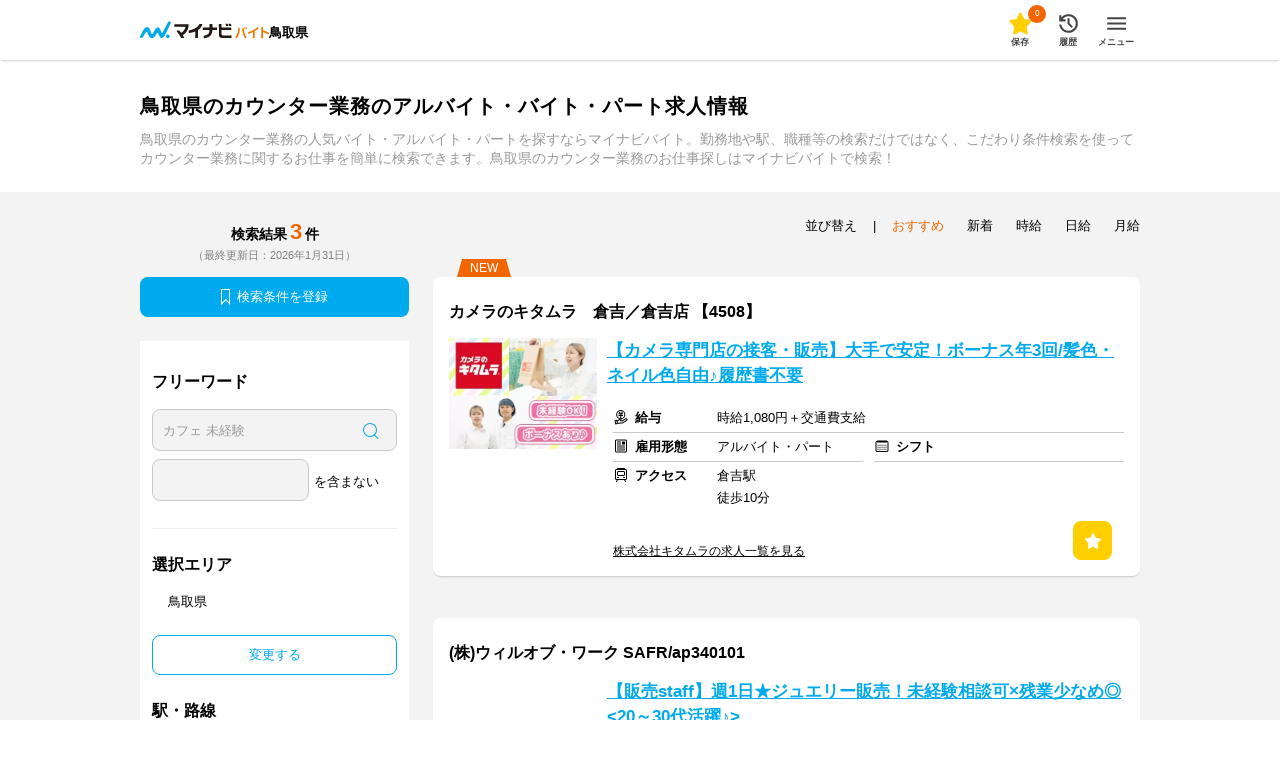

--- FILE ---
content_type: text/html; charset=utf-8
request_url: https://baito.mynavi.jp/tottori/ss-3/ssm-23/?pageNo=0
body_size: 47833
content:
<!doctype html>
<html data-n-head-ssr lang="ja" data-n-head="lang">
  <head data-n-head="">
    <title data-n-head="true">鳥取県のカウンター業務のアルバイト・バイト・パート求人情報｜マイナビバイト鳥取版で仕事探し</title><meta data-n-head="true" data-hid="charset" charset="utf-8"><meta data-n-head="true" httpEquiv="Pragma" content="no-cache"><meta data-n-head="true" httpEquiv="Cache-Control" content="content=&quot;no-cache, must-revalidate&quot;"><meta data-n-head="true" data-hid="viewport" name="viewport" content="width=device-width, initial-scale=1"><meta data-n-head="true" data-hid="noydir" name="robots" content="noydir"><meta data-n-head="true" data-hid="noodp" name="robots" content="noodp"><meta data-n-head="true" data-hid="format-detection" name="format-detection" content="telephone=no"><meta data-n-head="true" data-hid="index,follow" name="robots" content="index,follow"><meta data-n-head="true" data-hid="description" name="Description" content="マイナビバイト鳥取版は鳥取県、カウンター業務のアルバイト・パートの求人情報が満載！
      1日～OKの短期、1200円以上の高時給、日払い、在宅のバイト求人など希望条件でカンタンにお仕事探しができます。アルバイト・パート情報を探すなら求人数・実績豊富なマイナビバイトにお任せ！"><meta data-n-head="true" data-hid="og:title" property="og:title" content="鳥取県のカウンター業務のアルバイト・バイト・パート求人情報｜マイナビバイト鳥取版で仕事探し"><link data-n-head="true" rel="icon" type="image/vnd.microsoft.icon" href="/favicon.ico"><link data-n-head="true" rel="canonical" href="https://baito.mynavi.jp/tottori/ss-3/ssm-23/"><script data-n-head="true" key="gtmOriginalLocation" type="text/javascript">var dataLayer = dataLayer || []; dataLayer.push({originalLocation: document.location.protocol + String.fromCharCode(47, 47) + document.location.hostname + document.location.pathname + document.location.search});</script><script data-n-head="true" src="https://cdn-blocks.karte.io/d89fcd9c73c924684d64e2695013f735/builder.js" type="text/javascript"></script><script data-n-head="true" src="//www.googletagmanager.com/gtm.js?id=GTM-5GQJJT&amp;l=dataLayer" async="true"></script><link rel="preload" href="/_nuxt/5cb9b4b84cde30cc58a5.js" as="script"><link rel="preload" href="/_nuxt/84512ef55da8054891bb.js" as="script"><link rel="preload" href="/_nuxt/56fee725564e49fd4601.js" as="script"><link rel="preload" href="/_nuxt/e6899b12362016d41e9f.js" as="script"><link rel="preload" href="/_nuxt/db0e2e6f7fbdf68cade8.js" as="script"><style data-vue-ssr-id="0584562d:0 b56f718a:0 4cf4eecd:0 45094b0f:0 3a3313cb:0 6da1d399:0 427328bb:0 45d7cac9:0 b8039366:0 6c6595d2:0 a37e8f26:0 20db9653:0 85e5fa66:0 dea7db52:0 1e70dc94:0 350458a5:0 290bc322:0 431e8bb8:0 2e350360:0 037b2e72:0 1265103a:0 adc72670:0 4136024e:0 6a89b122:0 c39fa9a8:0 c2fb182a:0 93480d64:0 78bba09c:0 60bc4ce2:0 56a37b5f:0 0865d29a:0 68e56b5c:0 444aa95a:0 a3f7e004:0">a,abbr,acronym,address,applet,article,aside,audio,b,big,blockquote,body,canvas,caption,center,cite,code,dd,del,details,dfn,div,dl,dt,em,embed,fieldset,figcaption,figure,footer,form,h1,h2,h3,h4,h5,h6,header,hgroup,html,i,iframe,img,ins,kbd,label,legend,li,mark,menu,nav,object,ol,output,p,pre,q,ruby,s,samp,section,small,span,strike,strong,sub,summary,sup,table,tbody,td,tfoot,th,thead,time,tr,tt,u,ul,var,video{margin:0;padding:0;border:0;font-size:100%;font:inherit;vertical-align:baseline}article,aside,details,figcaption,figure,footer,header,hgroup,menu,nav,section{display:block}body{line-height:1;-webkit-text-size-adjust:100%}ol,ul{list-style:none}blockquote,q{quotes:none}blockquote:after,blockquote:before,q:after,q:before{content:"";content:none}table{border-collapse:collapse;border-spacing:0}
.page-enter-active,.page-leave-active{-webkit-transition:opacity .1s;transition:opacity .1s}.page-enter,.page-leave-active{opacity:0}.bounce-enter-active{-webkit-animation:bounce-in .8s;animation:bounce-in .8s}.bounce-leave-active{-webkit-animation:bounce-out .5s;animation:bounce-out .5s}@-webkit-keyframes bounce-in{0%{-webkit-transform:scale(0);transform:scale(0)}50%{-webkit-transform:scale(1.5);transform:scale(1.5)}to{-webkit-transform:scale(1);transform:scale(1)}}@keyframes bounce-in{0%{-webkit-transform:scale(0);transform:scale(0)}50%{-webkit-transform:scale(1.5);transform:scale(1.5)}to{-webkit-transform:scale(1);transform:scale(1)}}@-webkit-keyframes bounce-out{0%{-webkit-transform:scale(1);transform:scale(1)}50%{-webkit-transform:scale(1.5);transform:scale(1.5)}to{-webkit-transform:scale(0);transform:scale(0)}}@keyframes bounce-out{0%{-webkit-transform:scale(1);transform:scale(1)}50%{-webkit-transform:scale(1.5);transform:scale(1.5)}to{-webkit-transform:scale(0);transform:scale(0)}}.slide-left-enter,.slide-right-leave-active{opacity:0;-webkit-transform:translate(30px);transform:translate(30px)}.slide-left-leave-active,.slide-right-enter{opacity:0;-webkit-transform:translate(-30px);transform:translate(-30px)}
.skeleton-loading{background:#d9d9d9;position:relative;overflow:hidden;border-radius:8px}.skeleton-loading:before{content:"";position:absolute;top:0;left:0;width:100%;height:100%;background:-webkit-gradient(linear,left top,right top,from(transparent),color-stop(#fff),to(transparent));background:linear-gradient(90deg,transparent,#fff,transparent);-webkit-animation:marquee 2s linear infinite;animation:marquee 2s linear infinite}@-webkit-keyframes marquee{0%{-webkit-transform:translateX(-100%);transform:translateX(-100%)}to{-webkit-transform:translateX(100%);transform:translateX(100%)}}@keyframes marquee{0%{-webkit-transform:translateX(-100%);transform:translateX(-100%)}to{-webkit-transform:translateX(100%);transform:translateX(100%)}}.skeleton-loading-non-animation{background:#ececec;border-radius:8px}.skeleton-loading-non-animation:after{content:"\00a0"}
@charset "UTF-8";html{font-family:Hiragino Sans,ヒラギノ角ゴシック,Hiragino Kaku Gothic ProN,ヒラギノ角ゴ ProN,Meiryo,メイリオ,MS PGothic,helvetica,sans-serif;color:#000;font-size:13px;font-weight:300}
@charset "UTF-8";.questionBaskyConciergeContent{width:100%;height:100%;box-sizing:border-box;position:relative}@media (min-width:768px){.questionBaskyConciergeContent{height:715px}}.baskyConcierge{width:100%;height:100%;background-color:#fff}@media (min-width:768px){.baskyConcierge{max-width:600px;height:calc(100% - 40px);max-height:676px}}.chatBaskySet{margin-bottom:16px;display:-webkit-box;display:flex;-webkit-box-align:start;align-items:flex-start}@media (min-width:768px){.chatBaskySet{margin-bottom:24px}}.chatBaskySet .basky{display:block;width:64px;height:89px;background-image:url(/_nuxt/img/57fbb10.png);background-repeat:no-repeat;background-size:cover;background-position-x:center;margin-right:16px}.chatBaskySet .balloon{width:calc(100% - 80px);max-width:237px;min-height:64px;background-color:#f3f3f3;border-radius:32px;margin-top:11px;position:relative}.chatBaskySet .balloon p{padding:20px 24px;font-weight:700;font-size:1.231rem;line-height:1.846rem}.chatBaskySet .balloon:before{content:"";display:block;width:30px;height:15px;background:linear-gradient(45deg,transparent,transparent 50%,#f3f3f3 0,#f3f3f3);position:absolute;left:-19px;top:25px}.questionBaskyConciergeChatArea{height:calc(100% - 315px);padding:0 20px;box-sizing:border-box;overflow-y:scroll}@media (min-width:768px){.questionBaskyConciergeChatArea{height:calc(100% - 352px);padding:0 32px}}@media (min-width:768px) and (max-height:600px){.questionBaskyConciergeChatArea{height:calc(100% - 243px)}}.questionBaskyConciergeChatArea .questionBaskyConciergeChatHistory{display:-webkit-box;display:flex;-webkit-box-orient:vertical;-webkit-box-direction:normal;flex-flow:column;-webkit-box-align:start;align-items:flex-start}.questionBaskyConciergeChatArea .questionBaskyConciergeChatHistory .chatBaskySet:first-child,.questionBaskyConciergeChatArea .questionBaskyConciergeChatHistory .userChatBalloon:first-child{margin-top:40px}.questionBaskyConciergeChatArea .questionBaskyConciergeChatHistory .chatBaskySet:last-child,.questionBaskyConciergeChatArea .questionBaskyConciergeChatHistory .userChatBalloon:last-child{margin-bottom:40px}@media (min-width:768px){.questionBaskyConciergeChatArea .questionBaskyConciergeChatHistory .chatBaskySet:last-child,.questionBaskyConciergeChatArea .questionBaskyConciergeChatHistory .userChatBalloon:last-child{margin-bottom:24px}}#baskyConciergeQuestion{overflow:hidden}.questionBaskyConciergeChatArea{-ms-overflow-style:none;scrollbar-width:none}.questionBaskyConciergeChatArea::-webkit-scrollbar{display:none}.userChatBalloon{width:166px;min-height:40px;background-color:#0ae;border-radius:20px;text-align:center;margin-bottom:16px;align-self:flex-end;position:relative}@media (min-width:768px){.userChatBalloon{margin-bottom:24px}}.userChatBalloon p{padding:8px 24px;font-weight:700;font-size:1.231rem;line-height:1.846rem;color:#fff}.userChatBalloon:before{content:"";display:block;width:12px;height:12px;background:linear-gradient(135deg,#0ae,#0ae 50%,transparent 0,transparent);position:absolute;right:0;top:calc(100% - 8px);-webkit-transform:rotate(60deg);transform:rotate(60deg)}.questionBaskyConciergeOptionArea{width:100%;height:243px;padding:24px 0;box-sizing:border-box;background-color:#0ae;overflow:hidden;position:fixed;bottom:0}@media (min-width:768px){.questionBaskyConciergeOptionArea{height:352px;padding:24px 0 32px;border-radius:0 0 8px 8px;position:absolute}}@media (min-width:768px) and (max-height:600px){.questionBaskyConciergeOptionArea{height:243px}}@media (min-width:768px) and (max-height:394px){.questionBaskyConciergeOptionArea{height:100%;overflow-y:scroll}}@media (max-width:768px) and (max-height:315px){.questionBaskyConciergeOptionArea{height:calc(100% - 72px);overflow-y:scroll;position:relative}}.questionBaskyConciergeOptionArea .question{width:100%;display:inline-block;font-size:1.154rem;color:#fff;text-align:center;margin-bottom:16px}@media (min-width:768px){.questionBaskyConciergeOptionArea .question{font-size:1.231rem}}.baskyConciergeEllipsisWhite{position:relative;overflow:hidden}.baskyConciergeEllipsisWhite:before{position:absolute;background-color:#fff;content:"…";bottom:0;right:8px}.baskyConciergeEllipsisWhite:after{position:absolute;background-color:#fff;content:"";width:100%;height:100%}.optionNumber2{width:100%;padding:0 32px;-webkit-box-pack:justify;justify-content:space-between;box-sizing:border-box}@media (min-width:768px){.optionNumber2{padding:0 24px}}.optionNumber2 .questionBaskyConciergeNext,.optionNumber2 .questionBaskyConciergePrevious{display:none}.optionNumber2 .optionList{width:100%}@media (min-width:768px){.optionNumber2 .optionList{width:552px}}.optionNumber2 .optionList .optionItem{width:100%;margin-bottom:8px;border-radius:8px}.optionNumber2 .optionList .optionItem button{width:100%;height:50px;background-color:#fff;color:#000;border:none;border-radius:8px;padding:5px;box-sizing:border-box;font-weight:700;font-size:.923rem;line-height:1.154rem;overflow:hidden}@media (min-width:768px){.optionNumber2 .optionList .optionItem button{height:80px}}@media (min-width:768px) and (max-height:600px){.optionNumber2 .optionList .optionItem button{height:50px}}.optionNumber2 .optionList .optionItem button:hover{opacity:1}@media (min-width:768px){.optionNumber2 .optionList .optionItem button:hover{opacity:.7}}.optionNumber2 .optionList .optionItem:last-child{margin-bottom:0}.optionNumber4{width:100%;padding:0 32px;box-sizing:border-box}@media (min-width:768px){.optionNumber4{padding:0 24px}}.optionNumber4 .questionBaskyConciergeNext,.optionNumber4 .questionBaskyConciergePrevious{display:none}.optionNumber4 .optionList{width:100%;display:-webkit-box;display:flex;flex-wrap:wrap;align-content:flex-start}@media (min-width:768px){.optionNumber4 .optionList{width:552px}}.optionNumber4 .optionList .optionItem{width:calc((100% - 8px)/2);margin:0 8px 8px 0;border-radius:8px}.optionNumber4 .optionList .optionItem button{width:100%;height:50px;background-color:#fff;color:#000;border:none;border-radius:8px;padding:5px;box-sizing:border-box;font-weight:700;font-size:.923rem;line-height:1.154rem;overflow:hidden}@media (min-width:768px){.optionNumber4 .optionList .optionItem button{height:80px}}@media (min-width:768px) and (max-height:600px){.optionNumber4 .optionList .optionItem button{height:50px}}.optionNumber4 .optionList .optionItem button:hover{opacity:1}@media (min-width:768px){.optionNumber4 .optionList .optionItem button:hover{opacity:.7}}.optionNumber4 .optionList .optionItem:nth-child(2n){margin-right:0}.optionNumber4 .optionList .optionItem:nth-of-type(5),.optionNumber4 .optionList .optionItem:nth-of-type(6){margin-bottom:0}.optionNumber7{width:100%;padding:0 32px;box-sizing:border-box}@media (min-width:768px){.optionNumber7{padding:0 24px}}.optionNumber7 .questionBaskyConciergeNext,.optionNumber7 .questionBaskyConciergePrevious{display:none}.optionNumber7 .optionList{width:100%;display:-webkit-box;display:flex;flex-wrap:wrap;align-content:flex-start}@media (min-width:768px){.optionNumber7 .optionList{width:552px}}.optionNumber7 .optionList .optionItem{width:calc((100% - 16px)/3);margin:0 8px 8px 0;border-radius:8px}.optionNumber7 .optionList .optionItem button{width:100%;height:50px;background-color:#fff;color:#000;border:none;border-radius:8px;padding:5px;box-sizing:border-box;font-weight:700;font-size:.923rem;line-height:1.154rem;overflow:hidden}@media (min-width:768px){.optionNumber7 .optionList .optionItem button{height:80px}}@media (min-width:768px) and (max-height:600px){.optionNumber7 .optionList .optionItem button{height:50px}}.optionNumber7 .optionList .optionItem button:hover{opacity:1}@media (min-width:768px){.optionNumber7 .optionList .optionItem button:hover{opacity:.7}}.optionNumber7 .optionList .optionItem:nth-child(3n){margin-right:0}.optionNumber7 .optionList .optionItem:nth-of-type(7),.optionNumber7 .optionList .optionItem:nth-of-type(8),.optionNumber7 .optionList .optionItem:nth-of-type(9){margin-bottom:0}.optionNumber10{width:200%;height:166px;display:-webkit-box;display:flex;-webkit-box-pack:justify;justify-content:space-between;position:relative}@media (min-width:768px){.optionNumber10{height:256px}}@media (min-width:768px) and (max-height:600px){.optionNumber10{height:166px}}.optionNumber10 .questionBaskyConciergeNext,.optionNumber10 .questionBaskyConciergePrevious{width:37px;height:80px;background-color:hsla(0,0%,100%,.9);line-height:80px;text-align:center;z-index:1;position:absolute}@media (min-width:768px){.optionNumber10 .questionBaskyConciergeNext,.optionNumber10 .questionBaskyConciergePrevious{width:52px;height:130px;line-height:130px}}.optionNumber10 .questionBaskyConciergeNext img,.optionNumber10 .questionBaskyConciergePrevious img{width:10px;height:18.5px;display:inline-block}@media (min-width:768px){.optionNumber10 .questionBaskyConciergeNext img,.optionNumber10 .questionBaskyConciergePrevious img{width:14px;height:26px}}.optionNumber10 .questionBaskyConciergePrevious{top:calc(50% - 40px);left:0}@media (min-width:768px){.optionNumber10 .questionBaskyConciergePrevious{top:calc(50% - 65px)}}.optionNumber10 .questionBaskyConciergePrevious img{-webkit-transform:rotate(180deg);transform:rotate(180deg)}.optionNumber10 .questionBaskyConciergeNext{top:calc(50% - 40px);left:calc(100vw - 37px)}@media (min-width:768px){.optionNumber10 .questionBaskyConciergeNext{top:calc(50% - 65px);left:548px}}.optionNumber10 .off{display:none}.optionNumber10 .optionList{width:100%;margin:0 32px;display:-webkit-box;display:flex;flex-wrap:wrap;align-content:flex-start;flex-shrink:1}@media (min-width:768px){.optionNumber10 .optionList{width:552px;margin:0 24px}}.optionNumber10 .optionList .optionItem{width:calc((100% - 16px)/3);margin:0 8px 8px 0;border-radius:8px}.optionNumber10 .optionList .optionItem button{width:100%;height:50px;background-color:#fff;color:#000;border:none;border-radius:8px;padding:5px;box-sizing:border-box;font-weight:700;font-size:.923rem;line-height:1.154rem;overflow:hidden}@media (min-width:768px){.optionNumber10 .optionList .optionItem button{height:80px}}@media (min-width:768px) and (max-height:600px){.optionNumber10 .optionList .optionItem button{height:50px}}.optionNumber10 .optionList .optionItem button:hover{opacity:1}@media (min-width:768px){.optionNumber10 .optionList .optionItem button:hover{opacity:.7}}.optionNumber10 .optionList .optionItem:nth-child(3n){margin-right:0}.optionNumber10 .optionList .optionItem:nth-of-type(7),.optionNumber10 .optionList .optionItem:nth-of-type(8),.optionNumber10 .optionList .optionItem:nth-of-type(9){margin-bottom:0}
.wrapOver{width:100%}.wrapOverBlue{width:100%;background-color:#f2f8f9}.wrapOverGray{width:100%;background-color:#f3f3f3}.wrap{width:100%;margin:0 auto;padding:16px 0 24px}@media (min-width:768px){.wrap{max-width:1034px;padding:16px 17px 32px;box-sizing:border-box}}.wrapCutter{width:100%;overflow:hidden}@media (min-width:768px){.wrapCutter{max-width:1000px;position:relative}}.wrapCutter .blueout,.wrapCutter .whiteout{display:none}@media (min-width:768px){.wrapCutter .blueout,.wrapCutter .whiteout{display:block;width:35px;height:80px;position:absolute;top:0;right:0}}.wrapCutter .whiteout{background:-webkit-gradient(linear,right top,left top,color-stop(50%,#fff),to(hsla(0,0%,100%,0)));background:linear-gradient(270deg,#fff 50%,hsla(0,0%,100%,0))}.wrapCutter .blueout{background:-webkit-gradient(linear,right top,left top,color-stop(50%,#f2f8f9),to(rgba(250,252,253,0)));background:linear-gradient(270deg,#f2f8f9 50%,rgba(250,252,253,0))}.wrapSubTitle{width:auto;margin:0 20px;display:-webkit-box;display:flex}@media (min-width:768px){.wrapSubTitle{max-width:1000px;margin:0}}.wrapItem{width:auto;margin:0 20px}@media (min-width:768px){.wrapItem{width:100%;margin:0}}.wrapItemSlide{width:1700%;display:inline-block;position:relative}.wrapItemSlideHasPadding{width:3000%;display:inline-block;position:relative;padding-left:20px}@media (min-width:768px){.wrapItemSlideHasPadding{padding-left:0}}
.checkBox{padding-left:24px;position:relative}.checkBox:before{content:"";display:inline-block;width:16px;height:16px;box-sizing:border-box;border:1px solid #c9c9c9;border-radius:2px;background-color:#f3f3f3;position:absolute;top:1px;left:0}.pagesInput:checked+.checkBox:before{background-image:url([data-uri]);background-repeat:no-repeat;background-size:12px;background-position:1px}.radio{padding-left:24px;position:relative}.radio:before{width:16px;height:16px;border:1px solid #c9c9c9;border-radius:8px;background-color:#f3f3f3;top:-1px;left:0}.pagesInput:checked+.radio:after,.radio:before{content:"";display:inline-block;position:absolute;box-sizing:border-box}.pagesInput:checked+.radio:after{width:8px;height:8px;border-radius:4px;background-color:#0ae;top:3px;left:4px}
.btnBatu,.btnBatuPages{display:inline-block;width:24px;height:24px;border:1px solid #c9c9c9;border-radius:50%;background-color:#fff;box-sizing:border-box;cursor:pointer;position:relative;top:-4px}.btnBatu:before,.btnBatuPages:before{width:2px;height:14px;left:50%;margin:4px 0 0 -1px}.btnBatu:after,.btnBatu:before,.btnBatuPages:after,.btnBatuPages:before{display:block;content:"";background-color:#222526;-webkit-transform:rotate(45deg);transform:rotate(45deg);position:absolute}.btnBatu:after,.btnBatuPages:after{width:14px;height:2px;top:50%;margin:-1px 0 0 4px}.btnBatu:hover,.btnBatuPages:hover{opacity:.7}.btnBatuPages{top:auto;right:inherit;flex-shrink:0;margin:-5px 8px 0 0}@media (min-width:768px){.btnBatuPages{width:28px;height:28px}}@media (min-width:768px){.btnBatuPages:before{height:18px}}@media (min-width:768px){.btnBatuPages:after{width:18px}}.btnBatuPages:hover{opacity:.7}.btnOval{font-weight:700;box-sizing:border-box;display:inline-block;padding:0 16px;margin:0 8px 8px 0;color:#0ae;text-align:center;height:34px;line-height:33px;background-color:#fff;border:2px solid #0ae;border-radius:25px;word-break:keep-all;cursor:pointer}@media (min-width:768px){.btnOval{height:32px;line-height:30px;margin:0 8px 16px 0}}.btnViewOval{display:-webkit-box;display:flex;-webkit-box-align:center;align-items:center;-webkit-box-pack:center;justify-content:center;height:24px;line-height:24px;background-color:#fff;color:#0ae;font-weight:700;font-size:.846rem;text-align:center;box-sizing:border-box;border:1px solid #c9c9c9;border-radius:25px;padding:1px 8px 0;letter-spacing:1px;word-break:keep-all;cursor:pointer;margin-top:-5px;flex-shrink:0}@media (min-width:768px){.btnViewOval{height:28px;line-height:28px;font-size:.923rem;padding:1px 16px 0}}:root .btnViewOval,_::-webkit-full-page-media,_:future{padding:0 8px}@media (min-width:768px){:root .btnViewOval,_::-webkit-full-page-media,_:future{padding:1px 16px 0}}.btnViewOval:hover{opacity:.7}.btnViewOvalBig{width:100%;display:inline-block;padding:8px 16px;box-sizing:border-box;color:#0ae;text-align:center;min-height:30px;border:1px solid #c9c9c9;border-radius:25px;cursor:pointer}@media (min-width:768px){.btnViewOvalBig{font-size:1.077rem;min-height:40px}}.btnSimpleSquare,.btnSimpleSquareBlue{width:100%;height:50px;font-size:1.231rem;font-weight:700;background-color:#fff;color:#0ae;border:1px solid #0ae;text-align:center;line-height:50px;box-sizing:border-box;border-radius:8px;cursor:pointer}.btnSimpleSquareBlue{color:#fff;background-color:#0ae}
.layer,.layerBase{display:block;visibility:hidden;left:0;top:0;right:0;bottom:0;z-index:9999}@media (min-width:768px){.layer,.layerBase{position:absolute;height:100%}}.layer{position:fixed}@media (min-width:768px){.layer{position:fixed}}.isOpen{visibility:visible}.layerOverlay{position:fixed;background-color:rgba(0,0,0,.7);left:0;right:0;bottom:0;top:0}.isMultiple>.layerOverlay{background-color:transparent}.modalInner{display:block;position:fixed;z-index:99999;overflow:hidden;background-color:#fff}@media (min-width:768px){.modalInner{position:absolute;top:40px;left:0;right:0;margin:0 auto;border-radius:8px}}.searchModalInner{width:100%;height:100%}@media (min-width:768px){.searchModalInner{height:calc(100% - 80px);min-height:285px;width:660px}}.modalContent{height:100%;width:100%;overflow-x:hidden}.modalContentBody{width:100%;height:100%;display:none;overflow-y:scroll;-webkit-overflow-scrolling:touch;-ms-overflow-style:none;scrollbar-width:none}.modalContentBody::-webkit-scrollbar{display:none}.modalContentOpen{display:block}.modalLoading{position:absolute;width:100%;height:100%;background-color:rgba(0,0,0,.3);z-index:99;display:none;-webkit-box-align:center;align-items:center;-webkit-box-pack:center;justify-content:center}.modalLoadingOn{display:-webkit-box;display:flex}.spModalScrollFix{position:fixed;touch-action:none}
body{box-sizing:border-box;word-break:break-all}@media (min-width:768px){body{min-width:1200px}}@-moz-document url-prefix(){body{word-break:break-word}}a{display:block;text-decoration:none;color:#000;cursor:pointer;-webkit-tap-highlight-color:rgba(0,0,0,0)}a:hover{opacity:.7}a.disabledLink{pointer-events:none;cursor:default}img{display:block}label{-webkit-tap-highlight-color:rgba(0,0,0,0)}button,input,select,textarea{font-family:inherit;font-size:100%}input{-webkit-appearance:none;-moz-appearance:none;appearance:none}input[type=button]:hover,input[type=submit]:hover{opacity:.7;cursor:pointer}input[type=checkbox],input[type=radio]{display:none}input::-ms-clear,input::-ms-reveal{display:none}textarea{-webkit-appearance:none;-moz-appearance:none;appearance:none;resize:none;overflow:auto}input[type]:focus,select:focus,textarea:focus{box-shadow:inset 0 0 0 .2rem #4287f5;outline:none;border:none}button{-webkit-appearance:none;-moz-appearance:none;appearance:none;padding:0;cursor:pointer}button:hover{opacity:.7}select{color:#9b9b9b;-webkit-appearance:none;-moz-appearance:none;appearance:none}select.selected{color:#000}select option.default{color:#9b9b9b}select option.choices{color:#000}select::-ms-expand{display:none}.shadow{box-shadow:0 2px 2px -1px rgba(0,0,0,.18)}.shadowInset{box-shadow:inset 0 2px 2px -1px rgba(0,0,0,.18)}.hideShow{display:none}@media (min-width:768px){.hideShow{display:block}}.showHide{display:block}@media (min-width:768px){.showHide{display:none}}.hide{display:none}.show{display:block}.floatL{float:left}.floatR{float:right}.floatLSp{float:left}@media (min-width:768px){.floatLSp{float:none}}.floatRSp{float:right}@media (min-width:768px){.floatRSp{float:none}}@media (min-width:768px){.floatLPc{float:left}}@media (min-width:768px){.floatRPc{float:right}}.overflowH{overflow:hidden}.clear:after{content:"";display:block;clear:both}.ellipsisGray,.ellipsisWhite{position:relative;overflow:hidden}.ellipsisWhite:after,.ellipsisWhite:before{position:absolute;background-color:#fff}.ellipsisGray:after,.ellipsisGray:before{position:absolute;background-color:#f3f3f3}.ellipsisGray:before,.ellipsisWhite:before{content:"...";bottom:0;right:0}.ellipsisGray:after,.ellipsisWhite:after{content:"";width:100%;height:100%}.zIndex9999{position:relative;z-index:9999}
@media (min-width:768px){.wrapArrow{display:block;max-width:1000px;margin:0 auto;position:relative}}.wrapArrow .next,.wrapArrow .previous{display:none}@media (min-width:768px){.wrapArrow .next,.wrapArrow .previous{display:block;width:33px;height:33px;border-radius:50%;line-height:33px;text-align:center;background-color:#fff;border:1px solid #c9c9c9;z-index:10;color:#0ae;cursor:pointer;position:absolute;top:calc(50% - 16.5px)}}.wrapArrow .next img,.wrapArrow .previous img{width:8px;height:17px;margin-top:8px;display:inline-block}.wrapArrow .previous{left:-17px;-webkit-transform:rotate(180deg);transform:rotate(180deg)}.wrapArrow .next{right:-17px}.wrapArrow .off{display:none}
.subTitle{width:100%;font-size:1.231rem;margin:0 8px 24px 0;font-weight:700;line-height:1.385rem;display:inline-block;flex-shrink:1}@media (min-width:768px){.subTitle{font-size:1.538rem;line-height:1.769rem}}.subTitle:last-child{margin-right:0}
.iconMinus,.iconPlus{display:inline-block;width:16px;height:16px;position:relative;box-shadow:0 0 0 1px rgba(0,0,0,.1);border-radius:50%;background:#9b9b9b;margin-right:9px;top:calc(50% - 9px);left:1px}.iconPlus:before{width:2px;height:10px;margin:0 0 0 -1px;top:3px;left:50%}.iconMinus:after,.iconPlus:after,.iconPlus:before{display:block;content:"";background:#fff;position:absolute}.iconMinus:after,.iconPlus:after{top:50%;left:3px;width:10px;height:2px;margin:-1px 0 0}.iconCheckMark{display:inline-block;width:16px;height:16px;background-image:url([data-uri]);background-repeat:no-repeat;background-size:cover;margin-right:3px;vertical-align:sub}@media (min-width:768px){.iconCheckMark{width:18px}}.iconSearchglass{display:inline-block;color:#fff;position:relative;margin-right:8px;margin-top:-4px;width:13px;height:13px;border:1px solid;border-radius:50%;-webkit-transform:rotate(-45deg);transform:rotate(-45deg);box-sizing:border-box}.iconSearchglass:before{content:"";position:absolute;top:12px;left:5px;height:7px;width:1px;background-color:currentColor}.iconBookmark{color:#fff;display:inline-block;position:relative;margin-right:7px;width:7px;height:15px;border-radius:1px 1px 0 0;border-right:1px solid}.iconBookmark,.iconBookmark:before{border-top:1px solid;border-left:1px solid}.iconBookmark:before{content:"";position:absolute;top:10px;left:1px;width:4.5px;height:4.5px;-webkit-transform:rotate(45deg);transform:rotate(45deg)}.iconWage{background-image:url(/_nuxt/img/f69c21d.svg)}.iconEmployee{background-image:url([data-uri])}.iconShift{background-image:url([data-uri])}.iconArea{background-image:url([data-uri])}.iconTimeWidth{background-image:url([data-uri])}.iconAccess{background-image:url(/_nuxt/img/2a61f80.svg)}.iconInterviewArea{background-image:url(/_nuxt/img/fcbaab5.svg)}.iconJobOfferCard{background-repeat:no-repeat;background-position-y:5px;padding-left:26px}@media (min-width:768px){.iconJobOfferCard{padding-left:22px}}.iconCheck{background-image:url([data-uri]);width:12px;height:12px;display:inline-block;position:absolute;left:8px;top:calc(50% - 6px)}.iconStar{background-image:url([data-uri]);width:18px;height:18px;display:inline-block;margin-right:3px;vertical-align:sub;background-size:contain;background-repeat:no-repeat}
.swiper-container{margin:0 auto;position:relative;overflow:hidden;list-style:none;padding:0;z-index:1}.swiper-container-no-flexbox .swiper-slide{float:left}.swiper-container-vertical>.swiper-wrapper{-webkit-box-orient:vertical;-webkit-box-direction:normal;-webkit-flex-direction:column;-ms-flex-direction:column;flex-direction:column}.swiper-wrapper{position:relative;width:100%;height:100%;z-index:1;display:-webkit-box;display:-webkit-flex;display:-ms-flexbox;display:flex;-webkit-transition-property:-webkit-transform;transition-property:-webkit-transform;-o-transition-property:transform;transition-property:transform;transition-property:transform,-webkit-transform;-webkit-box-sizing:content-box;box-sizing:content-box}.swiper-container-android .swiper-slide,.swiper-wrapper{-webkit-transform:translateZ(0);transform:translateZ(0)}.swiper-container-multirow>.swiper-wrapper{-webkit-flex-wrap:wrap;-ms-flex-wrap:wrap;flex-wrap:wrap}.swiper-container-free-mode>.swiper-wrapper{-webkit-transition-timing-function:ease-out;-o-transition-timing-function:ease-out;transition-timing-function:ease-out;margin:0 auto}.swiper-slide{-webkit-flex-shrink:0;-ms-flex-negative:0;flex-shrink:0;width:100%;height:100%;position:relative;-webkit-transition-property:-webkit-transform;transition-property:-webkit-transform;-o-transition-property:transform;transition-property:transform;transition-property:transform,-webkit-transform}.swiper-slide-invisible-blank{visibility:hidden}.swiper-container-autoheight,.swiper-container-autoheight .swiper-slide{height:auto}.swiper-container-autoheight .swiper-wrapper{-webkit-box-align:start;-webkit-align-items:flex-start;-ms-flex-align:start;align-items:flex-start;-webkit-transition-property:height,-webkit-transform;transition-property:height,-webkit-transform;-o-transition-property:transform,height;transition-property:transform,height;transition-property:transform,height,-webkit-transform}.swiper-container-3d{-webkit-perspective:1200px;perspective:1200px}.swiper-container-3d .swiper-cube-shadow,.swiper-container-3d .swiper-slide,.swiper-container-3d .swiper-slide-shadow-bottom,.swiper-container-3d .swiper-slide-shadow-left,.swiper-container-3d .swiper-slide-shadow-right,.swiper-container-3d .swiper-slide-shadow-top,.swiper-container-3d .swiper-wrapper{-webkit-transform-style:preserve-3d;transform-style:preserve-3d}.swiper-container-3d .swiper-slide-shadow-bottom,.swiper-container-3d .swiper-slide-shadow-left,.swiper-container-3d .swiper-slide-shadow-right,.swiper-container-3d .swiper-slide-shadow-top{position:absolute;left:0;top:0;width:100%;height:100%;pointer-events:none;z-index:10}.swiper-container-3d .swiper-slide-shadow-left{background-image:-webkit-gradient(linear,right top,left top,from(rgba(0,0,0,.5)),to(transparent));background-image:-webkit-linear-gradient(right,rgba(0,0,0,.5),transparent);background-image:-o-linear-gradient(right,rgba(0,0,0,.5),transparent);background-image:linear-gradient(270deg,rgba(0,0,0,.5),transparent)}.swiper-container-3d .swiper-slide-shadow-right{background-image:-webkit-gradient(linear,left top,right top,from(rgba(0,0,0,.5)),to(transparent));background-image:-webkit-linear-gradient(left,rgba(0,0,0,.5),transparent);background-image:-o-linear-gradient(left,rgba(0,0,0,.5),transparent);background-image:linear-gradient(90deg,rgba(0,0,0,.5),transparent)}.swiper-container-3d .swiper-slide-shadow-top{background-image:-webkit-gradient(linear,left bottom,left top,from(rgba(0,0,0,.5)),to(transparent));background-image:-webkit-linear-gradient(bottom,rgba(0,0,0,.5),transparent);background-image:-o-linear-gradient(bottom,rgba(0,0,0,.5),transparent);background-image:linear-gradient(0deg,rgba(0,0,0,.5),transparent)}.swiper-container-3d .swiper-slide-shadow-bottom{background-image:-webkit-gradient(linear,left top,left bottom,from(rgba(0,0,0,.5)),to(transparent));background-image:-webkit-linear-gradient(top,rgba(0,0,0,.5),transparent);background-image:-o-linear-gradient(top,rgba(0,0,0,.5),transparent);background-image:linear-gradient(180deg,rgba(0,0,0,.5),transparent)}.swiper-container-wp8-horizontal,.swiper-container-wp8-horizontal>.swiper-wrapper{-ms-touch-action:pan-y;touch-action:pan-y}.swiper-container-wp8-vertical,.swiper-container-wp8-vertical>.swiper-wrapper{-ms-touch-action:pan-x;touch-action:pan-x}.swiper-button-next,.swiper-button-prev{position:absolute;top:50%;width:27px;height:44px;margin-top:-22px;z-index:10;cursor:pointer;background-size:27px 44px;background-position:50%;background-repeat:no-repeat}.swiper-button-next.swiper-button-disabled,.swiper-button-prev.swiper-button-disabled{opacity:.35;cursor:auto;pointer-events:none}.swiper-button-prev,.swiper-container-rtl .swiper-button-next{background-image:url("data:image/svg+xml;charset=utf-8,%3Csvg xmlns='http://www.w3.org/2000/svg' viewBox='0 0 27 44'%3E%3Cpath d='M0 22L22 0l2.1 2.1L4.2 22l19.9 19.9L22 44 0 22z' fill='%23007aff'/%3E%3C/svg%3E");left:10px;right:auto}.swiper-button-next,.swiper-container-rtl .swiper-button-prev{background-image:url("data:image/svg+xml;charset=utf-8,%3Csvg xmlns='http://www.w3.org/2000/svg' viewBox='0 0 27 44'%3E%3Cpath d='M27 22L5 44l-2.1-2.1L22.8 22 2.9 2.1 5 0l22 22z' fill='%23007aff'/%3E%3C/svg%3E");right:10px;left:auto}.swiper-button-prev.swiper-button-white,.swiper-container-rtl .swiper-button-next.swiper-button-white{background-image:url("data:image/svg+xml;charset=utf-8,%3Csvg xmlns='http://www.w3.org/2000/svg' viewBox='0 0 27 44'%3E%3Cpath d='M0 22L22 0l2.1 2.1L4.2 22l19.9 19.9L22 44 0 22z' fill='%23fff'/%3E%3C/svg%3E")}.swiper-button-next.swiper-button-white,.swiper-container-rtl .swiper-button-prev.swiper-button-white{background-image:url("data:image/svg+xml;charset=utf-8,%3Csvg xmlns='http://www.w3.org/2000/svg' viewBox='0 0 27 44'%3E%3Cpath d='M27 22L5 44l-2.1-2.1L22.8 22 2.9 2.1 5 0l22 22z' fill='%23fff'/%3E%3C/svg%3E")}.swiper-button-prev.swiper-button-black,.swiper-container-rtl .swiper-button-next.swiper-button-black{background-image:url("data:image/svg+xml;charset=utf-8,%3Csvg xmlns='http://www.w3.org/2000/svg' viewBox='0 0 27 44'%3E%3Cpath d='M0 22L22 0l2.1 2.1L4.2 22l19.9 19.9L22 44 0 22z'/%3E%3C/svg%3E")}.swiper-button-next.swiper-button-black,.swiper-container-rtl .swiper-button-prev.swiper-button-black{background-image:url("data:image/svg+xml;charset=utf-8,%3Csvg xmlns='http://www.w3.org/2000/svg' viewBox='0 0 27 44'%3E%3Cpath d='M27 22L5 44l-2.1-2.1L22.8 22 2.9 2.1 5 0l22 22z'/%3E%3C/svg%3E")}.swiper-button-lock{display:none}.swiper-pagination{position:absolute;text-align:center;-webkit-transition:opacity .3s;-o-transition:.3s opacity;transition:opacity .3s;-webkit-transform:translateZ(0);transform:translateZ(0);z-index:10}.swiper-pagination.swiper-pagination-hidden{opacity:0}.swiper-container-horizontal>.swiper-pagination-bullets,.swiper-pagination-custom,.swiper-pagination-fraction{bottom:10px;left:0;width:100%}.swiper-pagination-bullets-dynamic{overflow:hidden;font-size:0}.swiper-pagination-bullets-dynamic .swiper-pagination-bullet{-webkit-transform:scale(.33);-ms-transform:scale(.33);transform:scale(.33);position:relative}.swiper-pagination-bullets-dynamic .swiper-pagination-bullet-active,.swiper-pagination-bullets-dynamic .swiper-pagination-bullet-active-main{-webkit-transform:scale(1);-ms-transform:scale(1);transform:scale(1)}.swiper-pagination-bullets-dynamic .swiper-pagination-bullet-active-prev{-webkit-transform:scale(.66);-ms-transform:scale(.66);transform:scale(.66)}.swiper-pagination-bullets-dynamic .swiper-pagination-bullet-active-prev-prev{-webkit-transform:scale(.33);-ms-transform:scale(.33);transform:scale(.33)}.swiper-pagination-bullets-dynamic .swiper-pagination-bullet-active-next{-webkit-transform:scale(.66);-ms-transform:scale(.66);transform:scale(.66)}.swiper-pagination-bullets-dynamic .swiper-pagination-bullet-active-next-next{-webkit-transform:scale(.33);-ms-transform:scale(.33);transform:scale(.33)}.swiper-pagination-bullet{width:8px;height:8px;display:inline-block;border-radius:100%;background:#000;opacity:.2}button.swiper-pagination-bullet{border:none;margin:0;padding:0;-webkit-box-shadow:none;box-shadow:none;-webkit-appearance:none;-moz-appearance:none;appearance:none}.swiper-pagination-clickable .swiper-pagination-bullet{cursor:pointer}.swiper-pagination-bullet-active{opacity:1;background:#007aff}.swiper-container-vertical>.swiper-pagination-bullets{right:10px;top:50%;-webkit-transform:translate3d(0,-50%,0);transform:translate3d(0,-50%,0)}.swiper-container-vertical>.swiper-pagination-bullets .swiper-pagination-bullet{margin:6px 0;display:block}.swiper-container-vertical>.swiper-pagination-bullets.swiper-pagination-bullets-dynamic{top:50%;-webkit-transform:translateY(-50%);-ms-transform:translateY(-50%);transform:translateY(-50%);width:8px}.swiper-container-vertical>.swiper-pagination-bullets.swiper-pagination-bullets-dynamic .swiper-pagination-bullet{display:inline-block;-webkit-transition:top .2s,-webkit-transform .2s;transition:top .2s,-webkit-transform .2s;-o-transition:.2s transform,.2s top;transition:transform .2s,top .2s;transition:transform .2s,top .2s,-webkit-transform .2s}.swiper-container-horizontal>.swiper-pagination-bullets .swiper-pagination-bullet{margin:0 4px}.swiper-container-horizontal>.swiper-pagination-bullets.swiper-pagination-bullets-dynamic{left:50%;-webkit-transform:translateX(-50%);-ms-transform:translateX(-50%);transform:translateX(-50%);white-space:nowrap}.swiper-container-horizontal>.swiper-pagination-bullets.swiper-pagination-bullets-dynamic .swiper-pagination-bullet{-webkit-transition:left .2s,-webkit-transform .2s;transition:left .2s,-webkit-transform .2s;-o-transition:.2s transform,.2s left;transition:transform .2s,left .2s;transition:transform .2s,left .2s,-webkit-transform .2s}.swiper-container-horizontal.swiper-container-rtl>.swiper-pagination-bullets-dynamic .swiper-pagination-bullet{-webkit-transition:right .2s,-webkit-transform .2s;transition:right .2s,-webkit-transform .2s;-o-transition:.2s transform,.2s right;transition:transform .2s,right .2s;transition:transform .2s,right .2s,-webkit-transform .2s}.swiper-pagination-progressbar{background:rgba(0,0,0,.25);position:absolute}.swiper-pagination-progressbar .swiper-pagination-progressbar-fill{background:#007aff;position:absolute;left:0;top:0;width:100%;height:100%;-webkit-transform:scale(0);-ms-transform:scale(0);transform:scale(0);-webkit-transform-origin:left top;-ms-transform-origin:left top;transform-origin:left top}.swiper-container-rtl .swiper-pagination-progressbar .swiper-pagination-progressbar-fill{-webkit-transform-origin:right top;-ms-transform-origin:right top;transform-origin:right top}.swiper-container-horizontal>.swiper-pagination-progressbar,.swiper-container-vertical>.swiper-pagination-progressbar.swiper-pagination-progressbar-opposite{width:100%;height:4px;left:0;top:0}.swiper-container-horizontal>.swiper-pagination-progressbar.swiper-pagination-progressbar-opposite,.swiper-container-vertical>.swiper-pagination-progressbar{width:4px;height:100%;left:0;top:0}.swiper-pagination-white .swiper-pagination-bullet-active{background:#fff}.swiper-pagination-progressbar.swiper-pagination-white{background:hsla(0,0%,100%,.25)}.swiper-pagination-progressbar.swiper-pagination-white .swiper-pagination-progressbar-fill{background:#fff}.swiper-pagination-black .swiper-pagination-bullet-active{background:#000}.swiper-pagination-progressbar.swiper-pagination-black{background:rgba(0,0,0,.25)}.swiper-pagination-progressbar.swiper-pagination-black .swiper-pagination-progressbar-fill{background:#000}.swiper-pagination-lock{display:none}.swiper-scrollbar{border-radius:10px;position:relative;-ms-touch-action:none;background:rgba(0,0,0,.1)}.swiper-container-horizontal>.swiper-scrollbar{position:absolute;left:1%;bottom:3px;z-index:50;height:5px;width:98%}.swiper-container-vertical>.swiper-scrollbar{position:absolute;right:3px;top:1%;z-index:50;width:5px;height:98%}.swiper-scrollbar-drag{height:100%;width:100%;position:relative;background:rgba(0,0,0,.5);border-radius:10px;left:0;top:0}.swiper-scrollbar-cursor-drag{cursor:move}.swiper-scrollbar-lock{display:none}.swiper-zoom-container{width:100%;height:100%;display:-webkit-box;display:-webkit-flex;display:-ms-flexbox;display:flex;-webkit-box-pack:center;-webkit-justify-content:center;-ms-flex-pack:center;justify-content:center;-webkit-box-align:center;-webkit-align-items:center;-ms-flex-align:center;align-items:center;text-align:center}.swiper-zoom-container>canvas,.swiper-zoom-container>img,.swiper-zoom-container>svg{max-width:100%;max-height:100%;-o-object-fit:contain;object-fit:contain}.swiper-slide-zoomed{cursor:move}.swiper-lazy-preloader{width:42px;height:42px;position:absolute;left:50%;top:50%;margin-left:-21px;margin-top:-21px;z-index:10;-webkit-transform-origin:50%;-ms-transform-origin:50%;transform-origin:50%;-webkit-animation:swiper-preloader-spin 1s steps(12) infinite;animation:swiper-preloader-spin 1s steps(12) infinite}.swiper-lazy-preloader:after{display:block;content:"";width:100%;height:100%;background-image:url("data:image/svg+xml;charset=utf-8,%3Csvg viewBox='0 0 120 120' xmlns='http://www.w3.org/2000/svg' xmlns:xlink='http://www.w3.org/1999/xlink'%3E%3Cdefs%3E%3Cpath id='a' stroke='%236c6c6c' stroke-width='11' stroke-linecap='round' d='M60 7v20'/%3E%3C/defs%3E%3Cuse xlink:href='%23a' opacity='.27'/%3E%3Cuse xlink:href='%23a' opacity='.27' transform='rotate(30 60 60)'/%3E%3Cuse xlink:href='%23a' opacity='.27' transform='rotate(60 60 60)'/%3E%3Cuse xlink:href='%23a' opacity='.27' transform='rotate(90 60 60)'/%3E%3Cuse xlink:href='%23a' opacity='.27' transform='rotate(120 60 60)'/%3E%3Cuse xlink:href='%23a' opacity='.27' transform='rotate(150 60 60)'/%3E%3Cuse xlink:href='%23a' opacity='.37' transform='rotate(180 60 60)'/%3E%3Cuse xlink:href='%23a' opacity='.46' transform='rotate(210 60 60)'/%3E%3Cuse xlink:href='%23a' opacity='.56' transform='rotate(240 60 60)'/%3E%3Cuse xlink:href='%23a' opacity='.66' transform='rotate(270 60 60)'/%3E%3Cuse xlink:href='%23a' opacity='.75' transform='rotate(300 60 60)'/%3E%3Cuse xlink:href='%23a' opacity='.85' transform='rotate(330 60 60)'/%3E%3C/svg%3E");background-position:50%;background-size:100%;background-repeat:no-repeat}.swiper-lazy-preloader-white:after{background-image:url("data:image/svg+xml;charset=utf-8,%3Csvg viewBox='0 0 120 120' xmlns='http://www.w3.org/2000/svg' xmlns:xlink='http://www.w3.org/1999/xlink'%3E%3Cdefs%3E%3Cpath id='a' stroke='%23fff' stroke-width='11' stroke-linecap='round' d='M60 7v20'/%3E%3C/defs%3E%3Cuse xlink:href='%23a' opacity='.27'/%3E%3Cuse xlink:href='%23a' opacity='.27' transform='rotate(30 60 60)'/%3E%3Cuse xlink:href='%23a' opacity='.27' transform='rotate(60 60 60)'/%3E%3Cuse xlink:href='%23a' opacity='.27' transform='rotate(90 60 60)'/%3E%3Cuse xlink:href='%23a' opacity='.27' transform='rotate(120 60 60)'/%3E%3Cuse xlink:href='%23a' opacity='.27' transform='rotate(150 60 60)'/%3E%3Cuse xlink:href='%23a' opacity='.37' transform='rotate(180 60 60)'/%3E%3Cuse xlink:href='%23a' opacity='.46' transform='rotate(210 60 60)'/%3E%3Cuse xlink:href='%23a' opacity='.56' transform='rotate(240 60 60)'/%3E%3Cuse xlink:href='%23a' opacity='.66' transform='rotate(270 60 60)'/%3E%3Cuse xlink:href='%23a' opacity='.75' transform='rotate(300 60 60)'/%3E%3Cuse xlink:href='%23a' opacity='.85' transform='rotate(330 60 60)'/%3E%3C/svg%3E")}@-webkit-keyframes swiper-preloader-spin{to{-webkit-transform:rotate(1turn);transform:rotate(1turn)}}@keyframes swiper-preloader-spin{to{-webkit-transform:rotate(1turn);transform:rotate(1turn)}}.swiper-container .swiper-notification{position:absolute;left:0;top:0;pointer-events:none;opacity:0;z-index:-1000}.swiper-container-fade.swiper-container-free-mode .swiper-slide{-webkit-transition-timing-function:ease-out;-o-transition-timing-function:ease-out;transition-timing-function:ease-out}.swiper-container-fade .swiper-slide{pointer-events:none;-webkit-transition-property:opacity;-o-transition-property:opacity;transition-property:opacity}.swiper-container-fade .swiper-slide .swiper-slide{pointer-events:none}.swiper-container-fade .swiper-slide-active,.swiper-container-fade .swiper-slide-active .swiper-slide-active{pointer-events:auto}.swiper-container-cube{overflow:visible}.swiper-container-cube .swiper-slide{pointer-events:none;-webkit-backface-visibility:hidden;backface-visibility:hidden;z-index:1;visibility:hidden;-webkit-transform-origin:0 0;-ms-transform-origin:0 0;transform-origin:0 0;width:100%;height:100%}.swiper-container-cube .swiper-slide .swiper-slide{pointer-events:none}.swiper-container-cube.swiper-container-rtl .swiper-slide{-webkit-transform-origin:100% 0;-ms-transform-origin:100% 0;transform-origin:100% 0}.swiper-container-cube .swiper-slide-active,.swiper-container-cube .swiper-slide-active .swiper-slide-active{pointer-events:auto}.swiper-container-cube .swiper-slide-active,.swiper-container-cube .swiper-slide-next,.swiper-container-cube .swiper-slide-next+.swiper-slide,.swiper-container-cube .swiper-slide-prev{pointer-events:auto;visibility:visible}.swiper-container-cube .swiper-slide-shadow-bottom,.swiper-container-cube .swiper-slide-shadow-left,.swiper-container-cube .swiper-slide-shadow-right,.swiper-container-cube .swiper-slide-shadow-top{z-index:0;-webkit-backface-visibility:hidden;backface-visibility:hidden}.swiper-container-cube .swiper-cube-shadow{position:absolute;left:0;bottom:0;width:100%;height:100%;background:#000;opacity:.6;-webkit-filter:blur(50px);filter:blur(50px);z-index:0}.swiper-container-flip{overflow:visible}.swiper-container-flip .swiper-slide{pointer-events:none;-webkit-backface-visibility:hidden;backface-visibility:hidden;z-index:1}.swiper-container-flip .swiper-slide .swiper-slide{pointer-events:none}.swiper-container-flip .swiper-slide-active,.swiper-container-flip .swiper-slide-active .swiper-slide-active{pointer-events:auto}.swiper-container-flip .swiper-slide-shadow-bottom,.swiper-container-flip .swiper-slide-shadow-left,.swiper-container-flip .swiper-slide-shadow-right,.swiper-container-flip .swiper-slide-shadow-top{z-index:0;-webkit-backface-visibility:hidden;backface-visibility:hidden}.swiper-container-coverflow .swiper-wrapper{-ms-perspective:1200px}
[data-v-9a756f2a]:export{minWidthPc:768px}.loading[data-v-9a756f2a]{z-index:10000;position:fixed;top:0;width:100%;height:100%}
@charset "UTF-8";[data-v-46f8a622]:export{minWidthPc:768px}.modalLoading[data-v-46f8a622]{position:absolute;width:100%;height:100%;background-color:rgba(0,0,0,.3);z-index:99;display:none;-webkit-box-align:center;align-items:center;-webkit-box-pack:center;justify-content:center}.modalLoadingOn[data-v-46f8a622]{display:-webkit-box;display:flex}.telEntryModalLoadingText[data-v-46f8a622]:before{content:"応募用電話番号取得中";color:#fff;size:1.231rem;position:absolute;letter-spacing:.64px;z-index:99;text-shadow:0 0 16px rgba(0,0,0,.85)}@-webkit-keyframes ball-scale-multiple-data-v-46f8a622{0%{-webkit-transform:scale(0);transform:scale(0);opacity:0}5%{opacity:1}to{-webkit-transform:scale(1);transform:scale(1);opacity:0}}@keyframes ball-scale-multiple-data-v-46f8a622{0%{-webkit-transform:scale(0);transform:scale(0);opacity:0}5%{opacity:1}to{-webkit-transform:scale(1);transform:scale(1);opacity:0}}.ball-scale-multiple[data-v-46f8a622]{position:relative;-webkit-transform:translateY(-30px);transform:translateY(-30px)}.ball-scale-multiple>div[data-v-46f8a622]:nth-child(2){-webkit-animation-delay:-.4s;animation-delay:-.4s}.ball-scale-multiple>div[data-v-46f8a622]:nth-child(3){-webkit-animation-delay:-.2s;animation-delay:-.2s}.ball-scale-multiple>div[data-v-46f8a622]{background-color:#fff;border-radius:100%;position:absolute;left:-30px;top:0;opacity:0;margin:0;width:60px;height:60px;-webkit-animation:ball-scale-multiple-data-v-46f8a622 1s linear 0s infinite;animation:ball-scale-multiple-data-v-46f8a622 1s linear 0s infinite}
[data-v-469e4fa4]:export{minWidthPc:768px}.fullHeaderWrap[data-v-469e4fa4]{background:#fff;position:fixed;top:0;width:100%;z-index:9999}.fullHeaderInner[data-v-469e4fa4]{display:-webkit-box;display:flex;-webkit-box-pack:justify;justify-content:space-between;-webkit-box-align:center;align-items:center;height:50px;padding:0 10px}@media (min-width:768px){.fullHeaderInner[data-v-469e4fa4]{max-width:1034px;margin:0 auto;height:60px;padding:0 17px;box-sizing:border-box}}@media screen and (max-width:374px){.fullHeaderInner[data-v-469e4fa4]{padding:0 3px}}.fullHeaderLeft[data-v-469e4fa4]{display:-webkit-box;display:flex;-webkit-box-align:end;align-items:flex-end;grid-gap:6px;gap:6px}.prefectureText[data-v-469e4fa4]{font-weight:700}.mynaviLogoLarge[data-v-469e4fa4]{height:22px;width:155px}.mynaviLogo[data-v-469e4fa4]{height:18px;width:129px}.fullHeaderLeftPrefectureTop[data-v-469e4fa4]{display:-webkit-box;display:flex;-webkit-box-orient:vertical;-webkit-box-direction:normal;flex-direction:column;grid-gap:4px;gap:4px;margin-top:2px}@media (min-width:768px){.fullHeaderLeftPrefectureTop[data-v-469e4fa4]{grid-gap:8px;gap:8px;margin-top:0}}.prefectureTopLink[data-v-469e4fa4]{display:-webkit-box;display:flex;-webkit-box-orient:vertical;-webkit-box-direction:normal;flex-direction:column;grid-gap:4px;gap:4px}@media (min-width:768px){.prefectureTopLink[data-v-469e4fa4]{grid-gap:8px;gap:8px}}.prefectureTopLinkH1[data-v-469e4fa4]{color:#444;font-size:.81rem;font-weight:600;padding-top:2px}@media (min-width:768px){.prefectureTopLinkH1[data-v-469e4fa4]{font-size:1rem;padding-top:0}}.fullHeaderRight[data-v-469e4fa4]{display:-webkit-box;display:flex;-webkit-box-align:center;align-items:center;height:18px;grid-gap:4px;gap:4px}.animationFullHeader[data-v-469e4fa4]{-webkit-animation:animationFullHeader-data-v-469e4fa4 .2s 2 alternate;animation:animationFullHeader-data-v-469e4fa4 .2s 2 alternate}.buttonClear[data-v-469e4fa4]{border:0;background:none;outline:0}.headerButton[data-v-469e4fa4]{display:-webkit-box;display:flex;-webkit-box-orient:vertical;-webkit-box-direction:normal;flex-direction:column;-webkit-box-align:center;align-items:center;-webkit-box-pack:center;justify-content:center;width:38px;height:38px}@media (min-width:768px){.headerButton[data-v-469e4fa4]{width:48px;height:48px}}.headerButtonIconWrap[data-v-469e4fa4]{position:relative}.headerButtonIconWrapIcon[data-v-469e4fa4]{width:23px;height:23px}@media (min-width:768px){.headerButtonIconWrapIcon[data-v-469e4fa4]{width:25px;height:25px}}.headerButtonLabel[data-v-469e4fa4]{color:#444;font-size:.692rem;font-weight:600;line-height:1.5}.headerButtonIconWrapBadge[data-v-469e4fa4]{position:absolute;background:#f26600;height:14px;width:14px;border-radius:50px;color:#fff;font-size:.615rem;line-height:14px;text-align:center;left:20px;top:-2px;white-space:nowrap}@media (min-width:768px){.headerButtonIconWrapBadge[data-v-469e4fa4]{height:18px;width:18px;line-height:18px;top:-6px}}@-webkit-keyframes animationFullHeader-data-v-469e4fa4{to{height:30px;width:30px;font-size:1.923rem;line-height:2.308rem;left:14px;top:-7px;@media (min-width:768px){top:-10px}}}@keyframes animationFullHeader-data-v-469e4fa4{to{height:30px;width:30px;font-size:1.923rem;line-height:2.308rem;left:14px;top:-7px;@media (min-width:768px){top:-10px}}}
[data-v-34bdcb76]:export{minWidthPc:768px}.skeleton-loading[data-v-34bdcb76]{background:#d9d9d9;position:relative;overflow:hidden;border-radius:8px}.skeleton-loading[data-v-34bdcb76]:before{content:"";position:absolute;top:0;left:0;width:100%;height:100%;background:-webkit-gradient(linear,left top,right top,from(transparent),color-stop(#fff),to(transparent));background:linear-gradient(90deg,transparent,#fff,transparent);-webkit-animation:marquee-data-v-34bdcb76 2s linear infinite;animation:marquee-data-v-34bdcb76 2s linear infinite}@-webkit-keyframes marquee-data-v-34bdcb76{0%{-webkit-transform:translateX(-100%);transform:translateX(-100%)}to{-webkit-transform:translateX(100%);transform:translateX(100%)}}@keyframes marquee-data-v-34bdcb76{0%{-webkit-transform:translateX(-100%);transform:translateX(-100%)}to{-webkit-transform:translateX(100%);transform:translateX(100%)}}.skeleton-loading-non-animation[data-v-34bdcb76]{background:#ececec;border-radius:8px}.skeleton-loading-non-animation[data-v-34bdcb76]:after{content:"\00a0"}.cardTabWrap[data-v-34bdcb76]{width:100%;padding-left:16px;box-sizing:border-box}@media (min-width:768px){.cardTabWrap[data-v-34bdcb76]{padding-left:24px;height:18px}}.tabJobOfferCardContentWrap[data-v-34bdcb76]{width:100%;padding:16px;background-color:#fff;box-sizing:border-box;border-radius:8px;display:inline-block;position:relative}@media (min-width:768px){.tabJobOfferCardContentWrap[data-v-34bdcb76]{padding:24px 16px 16px}}.tabJobOfferCardContentWrap .shopNameWrap[data-v-34bdcb76]{width:60%;margin-bottom:16px;display:-webkit-box;display:flex}.tabJobOfferCardContentWrap .shopNameWrap .shopName[data-v-34bdcb76]{width:100%;display:inline-block;font-weight:700;line-height:1.538rem;margin-right:8px;flex-shrink:1}@media (min-width:768px){.tabJobOfferCardContentWrap .shopNameWrap .shopName[data-v-34bdcb76]{font-size:1.231rem;line-height:1.692rem}}.tabJobOfferCardContentWrap .tabJobOfferCardBanner[data-v-34bdcb76]{width:100%;margin-bottom:16px}.tabJobOfferCardContentWrap .tabJobOfferCardBanner .largePictureImgSkeleton[data-v-34bdcb76]{width:100%;padding-top:20%;background-color:#ececec}.tabJobOfferCardContents[data-v-34bdcb76]{width:100%;display:-webkit-box;display:flex;margin-bottom:16px}@media (min-width:768px){.tabJobOfferCardContents[data-v-34bdcb76]{margin-bottom:0}}.tabJobOfferCardContents .jobOfferImage[data-v-34bdcb76]{width:100px;height:75px;margin-right:16px;background-color:#ececec;position:relative;flex-shrink:0}@media (min-width:768px){.tabJobOfferCardContents .jobOfferImage[data-v-34bdcb76]{width:107px;height:80px}}.tabJobOfferCardContents .informationTextWrap[data-v-34bdcb76]{width:100%;flex-shrink:1}.tabJobOfferCardContents .informationTextWrap .appealText[data-v-34bdcb76]{height:62px}@media (min-width:768px){.tabJobOfferCardContents .informationTextWrap .appealText[data-v-34bdcb76]{height:48px;font-size:1.154rem;margin-bottom:16px}}.tabJobOfferCardContents .informationTextWrap .appealText>div[data-v-34bdcb76]{height:1.269rem;line-height:1.269rem;padding-top:.2115rem;padding-bottom:.2115rem}@media (min-width:768px){.tabJobOfferCardContents .informationTextWrap .appealText>div[data-v-34bdcb76]{height:1.3845rem;line-height:1.3845rem;padding-top:.23075rem;padding-bottom:.23075rem}}.tabJobOfferCardContents .informationTextWrap .appealText .appealText1[data-v-34bdcb76]{width:100%}.tabJobOfferCardContents .informationTextWrap .appealText .appealText2[data-v-34bdcb76]{width:35%}.tabJobOfferCardContents .informationTextWrap .tabJobOfferCardBaseInformationWrap[data-v-34bdcb76]{width:100%;margin-bottom:16px}.tabJobOfferCardContents .informationTextWrap .tabJobOfferCardBaseInformationWrap>div[data-v-34bdcb76]{height:16.3625px;line-height:16.3625px;padding-top:6.69375px;padding-bottom:6.69375px}.tabJobOfferCardContents .informationTextWrap .tabJobOfferCardBaseInformationWrap .baseInformationSet1[data-v-34bdcb76]{width:55%}.tabJobOfferCardContents .informationTextWrap .tabJobOfferCardBaseInformationWrap .baseInformationSet2[data-v-34bdcb76]{width:85%}.tabJobOfferCardContents .informationTextWrap .tabJobOfferCardBaseInformationWrap .baseInformationSet3[data-v-34bdcb76]{width:90%}.tabJobOfferCardContents .informationTextWrap .tabJobOfferCardBaseInformationWrap .baseInformationSet4[data-v-34bdcb76]{width:75%}.tabJobOfferCardBaseInformationWrap[data-v-34bdcb76]{width:100%;margin-bottom:8px}@media (min-width:768px){.tabJobOfferCardBaseInformationWrap[data-v-34bdcb76]{margin-bottom:16px}}.tabJobOfferCardBaseInformationWrap>div[data-v-34bdcb76]{height:16.2635px;line-height:16.2635px;padding-top:6.65325px;padding-bottom:6.65325px}.tabJobOfferCardBaseInformationWrap .baseInformationSet1[data-v-34bdcb76]{width:55%}.tabJobOfferCardBaseInformationWrap .baseInformationSet2[data-v-34bdcb76]{width:85%}.tabJobOfferCardBaseInformationWrap .baseInformationSet3[data-v-34bdcb76]{width:90%}.tabJobOfferCardBaseInformationWrap .baseInformationSet4[data-v-34bdcb76]{width:75%}@media (max-width:768px){.tabJobOfferCardContents[data-v-34bdcb76],.tabJobOfferCardContents .informationTextWrap[data-v-34bdcb76]{height:75px}}.tabJobOfferCardCheckTagWrap[data-v-34bdcb76]{width:100%;margin-bottom:8px}.tabJobOfferCardCheckTagWrap .checkTag[data-v-34bdcb76]{width:30%;height:20px;padding:0;margin:0 8px 8px 0;position:relative}@media (min-width:768px){.tabJobOfferCardCheckTagWrap .checkTag[data-v-34bdcb76]{height:22px;line-height:22px;font-size:.923rem}}.tabJobOfferCardCheckTagWrap .checkTag .skeleton-text[data-v-34bdcb76]{width:100%;height:100%}.tabJobOfferCardLowerPartWrap[data-v-34bdcb76]{display:-webkit-box;display:flex;-webkit-box-pack:justify;justify-content:space-between;-webkit-box-align:end;align-items:flex-end;grid-gap:8px;gap:8px}.tabJobOfferCardLowerPartInnerWrap[data-v-34bdcb76]{-webkit-box-flex:1;flex:1 1 auto}.tabJobOfferCardPeriodWrap[data-v-34bdcb76]{width:auto;margin-bottom:2px}.tabJobOfferCardPeriodWrap .remaining[data-v-34bdcb76]{margin-right:5px;font-size:1.3rem;line-height:1.3rem}.tabJobOfferCardPeriodWrap .skeleton-text[data-v-34bdcb76]{width:24%}@media (min-width:768px){.tabJobOfferCardPeriodWrap .skeleton-text[data-v-34bdcb76]{width:22%}}.tabJobOfferCardBrandJobOfferList[data-v-34bdcb76]{font-size:.846rem;line-height:.846rem;line-height:1.231rem}@media (min-width:768px){.tabJobOfferCardBrandJobOfferList[data-v-34bdcb76]{font-size:.923rem;line-height:1.308rem}}.tabJobOfferCardBrandJobOfferList .skeleton-text[data-v-34bdcb76]{width:60%}@media (min-width:768px){.tabJobOfferCardBrandJobOfferList .skeleton-text[data-v-34bdcb76]{width:55%}}.favoriteSkeleton[data-v-34bdcb76]{flex-shrink:0;width:39px;height:39px;background-color:#ececec;border:none;border-radius:8px}@media (min-width:768px){.favoriteSkeleton[data-v-34bdcb76]{margin-right:12px}}.tabJobOfferCardRelationLinkListWrap[data-v-34bdcb76]{width:100%;text-align:center}.tabJobOfferCardRelationLinkListWrap .tabJobOfferCardRelationLinkListTitle[data-v-34bdcb76]{padding-bottom:10px}.tabJobOfferCardRelationLinkListWrap .tabJobOfferCardRelationLinkListTitle .skeleton-text[data-v-34bdcb76]{width:30ch;margin:auto}.tabJobOfferCardRelationLinkListWrap .tabJobOfferCardRelationLinkList[data-v-34bdcb76]{width:100%;display:inline-block;vertical-align:bottom}.tabJobOfferCardRelationLinkListWrap .tabJobOfferCardRelationLinkList li[data-v-34bdcb76]{margin:0 auto 8px;width:55%;font-size:.846rem;background-color:#ececec;border:1px solid #ececec;line-height:24px;border-radius:14px;padding:0 8px}@media (min-width:768px){.tabJobOfferCardRelationLinkListWrap .tabJobOfferCardRelationLinkList li[data-v-34bdcb76]{font-size:.923rem;line-height:26px}}
[data-v-1b0b2bc8]:export{minWidthPc:768px}.wrapMainHeading .on[data-v-1b0b2bc8]{display:block}.wrapSearchHeadLineUnder .on[data-v-1b0b2bc8]{display:none}@media (min-width:768px){.wrapSearchHeadLineUnder .on[data-v-1b0b2bc8]{display:block}}.wrapSearchHeadLineUnder .off[data-v-1b0b2bc8]{display:none}@media (min-width:768px){.wrapSearchHeadLineUnder .off[data-v-1b0b2bc8]{display:none}}.wrapJobOfferSearch[data-v-1b0b2bc8]{width:100%;margin:0 auto;padding-bottom:24px}@media (min-width:768px){.wrapJobOfferSearch[data-v-1b0b2bc8]{max-width:1034px;padding:24px 17px 48px;margin:0 auto;box-sizing:border-box;display:-webkit-box;display:flex}}.wrapJobOfferSearchAdjustment[data-v-1b0b2bc8]{width:100%;margin:0 auto}@media (min-width:768px){.wrapJobOfferSearchAdjustment[data-v-1b0b2bc8]{max-width:1034px;padding:24px 17px 40px;margin:0 auto;box-sizing:border-box;display:-webkit-box;display:flex}}.wrapOverGraybrandDetailWrap .wrapOverGraybrandDetail[data-v-1b0b2bc8]{width:100%;background-color:#f3f3f3;display:none}@media (min-width:768px){.wrapOverGraybrandDetailWrap .wrapOverGraybrandDetail[data-v-1b0b2bc8]{padding-top:24px}}.wrapOverGraybrandDetailWrap .on[data-v-1b0b2bc8]{display:block}.brandDetailTopViewWrap[data-v-1b0b2bc8]{width:100%;background-color:#fff;padding:0 20px 24px;box-sizing:border-box}@media (min-width:768px){.brandDetailTopViewWrap[data-v-1b0b2bc8]{max-width:1000px;margin:0 auto;padding:0 0 24px;box-sizing:border-box}}
[data-v-9a7243f2]:export{minWidthPc:768px}.jobOfferSearchScrollBar[data-v-9a7243f2]{width:100%;height:70px;background-color:hsla(0,0%,100%,.9);position:fixed;top:50px;z-index:9998;box-shadow:0 2px 2px -1px rgba(0,0,0,.1)}.jobOfferSearchScrollBarInner[data-v-9a7243f2]{box-sizing:border-box;margin:0 10px;padding:10px 0}.jobOfferSearchWrap[data-v-9a7243f2]{width:175px}.jobOfferSearchWrap p[data-v-9a7243f2]{font-size:1.385rem;line-height:50px;padding-left:6px;font-weight:700}.jobOfferSearchTextSpan[data-v-9a7243f2] :first-of-type,.jobOfferSearchTextSpan[data-v-9a7243f2] :nth-of-type(3){font-size:1.077rem}.jobOfferSearchTextSpan[data-v-9a7243f2] :nth-of-type(2){color:#f26600;font-size:1.462rem;margin:0 3px}.jobOfferSearchChangeLink[data-v-9a7243f2]{text-align:center;line-height:50px;background-color:#0ae;width:calc(100% - 175px);font-size:1.154rem;color:#fff;border-radius:8px}.iconUpArrow[data-v-9a7243f2]{display:inline-block;margin-right:8px;padding-right:8px;-webkit-transform:rotate(-90deg);transform:rotate(-90deg)}
@charset "UTF-8";[data-v-13538d1a]:export{minWidthPc:768px}.jobOfferSearchHeadLineWrapOver[data-v-13538d1a]{width:100%}.jobOfferSearchHeadLineWrap[data-v-13538d1a]{width:100%;padding:82px 0 16px}@media (min-width:768px){.jobOfferSearchHeadLineWrap[data-v-13538d1a]{max-width:1034px;box-sizing:border-box;padding:92px 17px 24px;margin:0 auto}}.jobOfferSearchHeadLineWrapSpNormal[data-v-13538d1a]{padding:62px 0 16px}.jobOfferSearchHeadLine[data-v-13538d1a]{font-size:18px;letter-spacing:1px;line-height:28px;font-weight:700}@media (min-width:768px){.jobOfferSearchHeadLine[data-v-13538d1a]{font-size:20px}}.jobOfferSearchHeadLine span[data-v-13538d1a]:after{content:"、";display:inline}.jobOfferSearchHeadLine span[data-v-13538d1a]:last-child:after{display:none}.jobOfferSearchOverview[data-v-13538d1a]{font-size:1.077rem;line-height:1.462rem;color:#9b9b9b;padding-top:10px}@media (max-width:768px){.jobOfferSearchOverview[data-v-13538d1a]{font-size:.769rem;line-height:1.231rem;margin-right:10px;text-align:justify}}.jobOfferSearchOverviewSpNormal[data-v-13538d1a]{padding-top:5px}
[data-v-71378f5b]:export{minWidthPc:768px}.columnResultListSide[data-v-71378f5b]{width:100%}@media (min-width:768px){.columnResultListSide[data-v-71378f5b]{width:269px;margin-right:24px}}.wrapSideWhite[data-v-71378f5b]{background-color:#fff;width:100%;padding-bottom:24px}@media (min-width:768px){.wrapSideWhite[data-v-71378f5b]{background-color:#f3f3f3;padding-bottom:0}}.wrapSideWhiteAdjustment[data-v-71378f5b]{background-color:#fff;width:100%}@media (min-width:768px){.wrapSideWhiteAdjustment[data-v-71378f5b]{background-color:#f3f3f3}}.searchResult[data-v-71378f5b]{width:auto;margin:0 20px}@media (min-width:768px){.searchResult[data-v-71378f5b]{width:100%;margin:0}}.searchResult .on[data-v-71378f5b]{display:block}.searchResult .off[data-v-71378f5b]{display:none}.researchCount[data-v-71378f5b],.researchCountBland[data-v-71378f5b]{font-size:1.385rem;text-align:center;padding-top:24px;font-weight:700;border-top:1px solid #d8d8d8}@media (min-width:768px){.researchCount[data-v-71378f5b],.researchCountBland[data-v-71378f5b]{line-height:31px;font-size:14px;border-top:none;padding-top:0}}.researchCountBland span[data-v-71378f5b],.researchCount span[data-v-71378f5b]{color:#f26600;margin:0 8px;font-size:1.538rem}@media (min-width:768px){.researchCountBland span[data-v-71378f5b],.researchCount span[data-v-71378f5b]{font-size:1.692rem;font-weight:700;margin:0 3px}}.researchCountBland[data-v-71378f5b]{padding-top:0;border-top:none}.researchCountNone[data-v-71378f5b]{background:rgba(208,2,27,.05)}@media (min-width:768px){.researchCountNone[data-v-71378f5b]{background:#f3f3f3}}.researchCountAllNone[data-v-71378f5b]{background:rgba(208,2,27,.05);padding-bottom:24px}@media (min-width:768px){.researchCountAllNone[data-v-71378f5b]{background:#f3f3f3;padding-bottom:0}}.lastUpdatedDate[data-v-71378f5b]{font-size:.846rem;text-align:center;color:grey}@media (max-width:768px){.lastUpdatedDate[data-v-71378f5b]{margin-top:10px}}.btnDisplay2[data-v-71378f5b]{display:block;margin-top:24px}@media (min-width:768px){.btnDisplay2[data-v-71378f5b]{margin-top:0;padding-top:16px}}.searchBtnL[data-v-71378f5b],.searchBtnR[data-v-71378f5b]{width:50%;background-color:#0ae;color:#fff;cursor:pointer;outline:none;padding:0;-webkit-appearance:none;-moz-appearance:none;appearance:none;height:40px;border-radius:8px 0 0 8px;border:none;border-right:2px solid #fff;position:relative}@media (min-width:768px){.searchBtnL[data-v-71378f5b],.searchBtnR[data-v-71378f5b]{width:100%}}.searchBtnText[data-v-71378f5b]{vertical-align:middle}.searchBtnR[data-v-71378f5b]{border-radius:0 8px 8px 0;border-right:0}@media (min-width:768px){.searchBtnR[data-v-71378f5b]{border-radius:8px}}.btnDisplay1[data-v-71378f5b]{display:none;margin-top:24px}@media (min-width:768px){.btnDisplay1[data-v-71378f5b]{visibility:hidden;margin-top:0;padding-top:16px}}.btnDisplay1 .searchBtn[data-v-71378f5b]{width:100%;border-radius:8px;background-color:#0ae;color:#fff;border:none;cursor:pointer;outline:none;padding:0;-webkit-appearance:none;-moz-appearance:none;appearance:none;height:40px;position:relative}@media (min-width:768px){.btnDisplay1 .searchBtn[data-v-71378f5b]{width:100%}}.searchSideContents[data-v-71378f5b]{margin:0 12px}.searchSideContents .btnOpenModal[data-v-71378f5b]:disabled{border-color:#c9c9c9;color:#c9c9c9}.freeWordP1[data-v-71378f5b]{font-size:1.231rem;line-height:1.846rem;font-weight:700;margin-bottom:16px}.searchHr[data-v-71378f5b]{height:0;border:none;border-top:1px solid #ededed;margin:0 0 24px}.lastHr[data-v-71378f5b]{margin-bottom:0}.searchSideWrap[data-v-71378f5b]{background:#fff;width:100%;margin-bottom:24px;margin-top:24px}.freeWordWrap[data-v-71378f5b]{padding-top:29px;margin-bottom:24px}.freeWordP2[data-v-71378f5b]{font-size:1rem;line-height:1.462rem;margin-left:16px;margin-bottom:24px}.wrapSearchWordBox[data-v-71378f5b]{width:auto;position:relative}.wrapSearchWordBox input[data-v-71378f5b]:focus{box-shadow:none;border:.5px solid #c9c9c9}.searchglassIcon2[data-v-71378f5b]{display:inline-block;color:#0ae;position:absolute;margin-right:8px;margin-top:-4px;width:14px;height:14px;top:18px;right:12px;border:1px solid;border-radius:50%;-webkit-transform:rotate(-45deg);transform:rotate(-45deg);box-sizing:border-box}.searchglassIcon2[data-v-71378f5b]:before{content:"";position:absolute;top:12px;left:5px;height:6px;width:1px;background-color:currentColor}.inputFree[data-v-71378f5b]{width:100%;border:.5px solid #c9c9c9;border-radius:8px;outline:none;background:#f3f3f3;padding:13px 48px 12px 10px;box-sizing:border-box;margin-bottom:8px}.inputFree[data-v-71378f5b]::-webkit-input-placeholder{color:#9b9b9b}.inputFree[data-v-71378f5b]::-moz-placeholder{color:#9b9b9b}.inputFree[data-v-71378f5b]:-ms-input-placeholder{color:#9b9b9b}.inputFree[data-v-71378f5b]::-ms-input-placeholder{color:#9b9b9b}.inputFree[data-v-71378f5b]::placeholder{color:#9b9b9b}.jobOfferSearchSuggestOpen[data-v-71378f5b]{border-radius:8px 8px 0 0}.jobOfferSuggestSearchWrap[data-v-71378f5b]{position:absolute;width:100%;top:40px;z-index:3;background:#fff;border:2px solid #ededed;border-radius:0 0 8px 8px;box-sizing:border-box}.inputFreeExcludedWords[data-v-71378f5b]{width:64%;border:.5px solid #c9c9c9;border-radius:8px;outline:none;background:#f3f3f3;padding:13px 10px 12px;box-sizing:border-box;margin-right:5px}.inputFreeExcludedWords[data-v-71378f5b]::-webkit-input-placeholder{color:#9b9b9b}.inputFreeExcludedWords[data-v-71378f5b]::-moz-placeholder{color:#9b9b9b}.inputFreeExcludedWords[data-v-71378f5b]:-ms-input-placeholder{color:#9b9b9b}.inputFreeExcludedWords[data-v-71378f5b]::-ms-input-placeholder{color:#9b9b9b}.inputFreeExcludedWords[data-v-71378f5b]::placeholder{color:#9b9b9b}.overflowH input[data-v-71378f5b]:focus{box-shadow:none;border:.5px solid #c9c9c9}.excludedWords[data-v-71378f5b]{line-height:45px}.btnViewSquare1px[data-v-71378f5b]{width:100%;height:40px;line-height:38px;text-align:center;box-sizing:border-box;border-radius:8px;border:1px solid #0ae;color:#0ae;background:#fff;cursor:pointer;outline:none;margin-bottom:24px}.occupationSet[data-v-71378f5b]{padding-bottom:16px}.searchSideKodawariWrap[data-v-71378f5b]{background:#fff;width:100%;margin-top:24px}.kodawariText[data-v-71378f5b]{font-size:1.385rem;line-height:27px;color:#0ae;-webkit-user-select:none;-moz-user-select:none;-ms-user-select:none;user-select:none;padding:16px 0;position:relative}.kodawariText .changeKodawariConditionClose[data-v-71378f5b],.kodawariText .changeKodawariConditionOpen[data-v-71378f5b]{width:10px;height:18px;background-image:url([data-uri]);background-repeat:no-repeat;position:absolute;top:calc(50% - 8px);right:8px;-webkit-transform:rotate(90deg);transform:rotate(90deg)}.kodawariText .changeKodawariConditionOpen[data-v-71378f5b]{-webkit-transform:rotate(-90deg);transform:rotate(-90deg)}.kodawariAccordion[data-v-71378f5b]{display:block}.wrapCategory[data-v-71378f5b]{margin-bottom:32px}.kyuyo[data-v-71378f5b]{font-size:1.231rem;line-height:1.846rem;font-weight:700;margin-bottom:24px}.kyuyoInputWrap[data-v-71378f5b]{display:-webkit-box;display:flex;margin-bottom:8px}.kyuyoInput[data-v-71378f5b]{width:33.33333%;height:40px;box-sizing:border-box;line-height:40px;border-top:.5px solid #c9c9c9;border-bottom:.5px solid #c9c9c9;border-right:.5px solid #c9c9c9}.kyuyoInput[data-v-71378f5b]:first-child{border-left:.5px solid #c9c9c9;border-radius:8px 0 0 8px}.kyuyoInput[data-v-71378f5b]:last-child{border-radius:0 8px 8px 0}.kyuyoInput.selected[data-v-71378f5b]{background-color:#0ae;color:#fff;font-weight:700}.kyuyoInputLabel[data-v-71378f5b]{width:100%;font-size:1.231rem;text-align:center;display:inline-block}.kodawariShiftDaysSelectWrap[data-v-71378f5b],.selectWrap[data-v-71378f5b]{width:100%;position:relative;display:inline-block;margin-bottom:16px}.disabled.kodawariShiftDaysSelectWrap[data-v-71378f5b]:after,.selectWrap.disabled[data-v-71378f5b]:after{border-color:#dadada transparent transparent}.kodawariShiftDaysSelectWrap select[data-v-71378f5b]:focus,.selectWrap select[data-v-71378f5b]:focus{box-shadow:none;border:.5px solid #c9c9c9}.select[data-v-71378f5b]{-webkit-appearance:none;-moz-appearance:none;appearance:none;width:100%;height:40px;background:#f3f3f3;position:relative;z-index:1;padding:0 40px 0 19px;border:.5px solid #c9c9c9;border-radius:8px;outline:none}.select[data-v-71378f5b]:disabled{border:.5px solid #f0f0f0;color:#dadada;background:#f9f9f9}.kodawariShiftDaysSelectWrap[data-v-71378f5b]:after,.selectWrap[data-v-71378f5b]:after{content:"";display:block;border-color:#9b9b9b transparent transparent;border-style:solid;border-width:8px 5.2px 0;position:absolute;top:50%;right:17px;z-index:2;margin-top:-4px}select[data-v-71378f5b]::-ms-expand{display:none}.wrapCheckItems[data-v-71378f5b]{width:auto;margin-bottom:8px;display:-webkit-box;display:flex;flex-wrap:wrap;-webkit-box-pack:justify;justify-content:space-between}.wrapCheckItems[data-v-71378f5b]:last-child{margin:0}.checkItems[data-v-71378f5b]{width:auto;display:-webkit-box;display:flex;margin-bottom:8px}.checkItemsText[data-v-71378f5b]{width:88px;line-height:1.462rem;margin-bottom:8px}.pagesInput:checked+.checkBox[data-v-71378f5b]:before{background-size:11px}.kodawariShiftDaysWrap[data-v-71378f5b]{overflow:hidden;margin-bottom:6px}.kodawariShiftDaysSelectWrap[data-v-71378f5b]{width:48%}.kodawariShiftDaysRadiosWrap[data-v-71378f5b]{line-height:50px}.kodawariShiftDaysRadiosWrap .kodawariShiftDaysRadioItem[data-v-71378f5b]{margin-left:6px}.kodawariShiftDaysRadiosWrap .kodawariShiftDaysRadioItem[data-v-71378f5b]:first-child{margin-left:12px}.changeSearchConditionWrap[data-v-71378f5b]{position:-webkit-sticky;position:sticky;height:100%;width:100%;bottom:0;z-index:2;background-color:hsla(0,0%,100%,.9);-webkit-box-orient:vertical;-webkit-box-direction:normal;flex-flow:column;padding:20px 0}.changeSearchConditionWrap[data-v-71378f5b],.changeSearchConditionWrap .searchResultsWrap[data-v-71378f5b]{display:-webkit-box;display:flex;-webkit-box-pack:center;justify-content:center}.changeSearchConditionWrap .searchResultsWrap[data-v-71378f5b]{font-size:1.385rem;padding-bottom:10px;font-weight:700}.changeSearchConditionWrap .searchResultsText[data-v-71378f5b]{margin:auto 3px 0}.changeSearchConditionWrap .searchResultsCountNumber[data-v-71378f5b]{color:#f26600;font-size:2rem;font-weight:700}.changeSearchConditionWrap .searchBtn2[data-v-71378f5b]{width:90%;height:40px;background-color:#0ae;color:#fff;border:none;cursor:pointer;outline:none;margin:10px auto 0;padding:0;-webkit-appearance:none;-moz-appearance:none;appearance:none;border-radius:8px}input[type=text].infoIcon[data-v-71378f5b]{width:18px;height:18px;border-radius:50%;vertical-align:top;outline:0;border:0;background-color:transparent;padding:0;font-size:16px;background-image:url(/_nuxt/img/06577e9.svg);background-size:12px 12px;background-repeat:no-repeat;background-position:50%}input[type=text].infoIcon[data-v-71378f5b]:focus,input[type=text].infoIcon[data-v-71378f5b]:hover{background-color:#eee;border:0;box-shadow:none;outline:none;cursor:pointer}.balloonWrap[data-v-71378f5b]{position:relative}.balloonWrap .balloon[data-v-71378f5b]{padding:15px;width:260px;background-color:#fff;border:1px solid #c8c8c8;font-size:1rem;color:#1e1e1e}.balloonWrap .balloon a.link[data-v-71378f5b]{margin-top:10px;color:#00c8ff;text-decoration:underline;text-align:right}.balloonWrap .balloon .logo[data-v-71378f5b]{margin-top:10px;display:-webkit-box;display:flex;-webkit-box-align:center;align-items:center;-webkit-box-pack:center;justify-content:center}.balloonWrap .balloon .logo span[data-v-71378f5b]{font-size:.8rem}.balloonWrap .balloon .logo img[data-v-71378f5b]{width:70px;height:auto;margin-left:5px}.balloonWrap .arrow[data-v-71378f5b]{position:absolute;border-right:10px solid transparent;border-bottom:16px solid #c8c8c8;border-left:10px solid transparent}.balloonWrap .arrowBody[data-v-71378f5b]{position:absolute;border-color:transparent transparent #fff;border-style:solid;border-width:2px 10px 16px}.idPaddingWinForZIndex[data-v-71378f5b]{z-index:1}.wrapSideWhiteSearchFormSp[data-v-71378f5b]{display:-webkit-box;display:flex;-webkit-box-orient:vertical;-webkit-box-direction:normal;flex-direction:column;grid-gap:24px;gap:24px;background-color:#fff;padding:8px 20px 10px}#searchResultSearchFormSp[data-v-71378f5b]{display:-webkit-box;display:flex;-webkit-box-pack:justify;justify-content:space-between;scroll-margin-top:70px}.researchCountWrapSearchFormSp[data-v-71378f5b]{display:-webkit-box;display:flex;-webkit-box-orient:vertical;-webkit-box-direction:normal;flex-direction:column;grid-gap:4px;gap:4px}.researchCountSearchFormSp[data-v-71378f5b]{font-size:1.154rem;font-weight:400;text-align:center}.researchCountSearchFormSp span[data-v-71378f5b]{color:#f26600;font-weight:700;margin:0 5px;font-size:1.308rem;text-align:center}.lastUpdatedDateSearchFormSp[data-v-71378f5b]{font-size:.846rem;color:grey}.saveSearchBtnSearchFormSp[data-v-71378f5b]{width:100%;background-color:#fff;color:#0ae;padding:5px 10px;border:1px solid #0ae;border-radius:8px}.iconBookmarkBlue[data-v-71378f5b]{color:#0ae}
[data-v-d5eec6be]:export{minWidthPc:768px}.jobOfferSearchListMainWrap[data-v-d5eec6be]{width:100%}@media (min-width:768px){.jobOfferSearchListMainWrap[data-v-d5eec6be]{width:calc(100% - 293px);padding:0;position:relative}}.jobOfferSearchListMainWrap .displayOn[data-v-d5eec6be]{display:block}.jobOfferSearchListMainWrap .displayOff[data-v-d5eec6be]{display:none}.jobOfferSearchListColumnApplicable[data-v-d5eec6be]{width:100%;display:block}.jobOfferSearchListColumnNotApplicable[data-v-d5eec6be]{width:100%;display:none;background:#ececec}@media (min-width:768px){.jobOfferSearchListColumnNotApplicable[data-v-d5eec6be]{display:block;position:absolute;top:0;bottom:0}}.jobOfferSearchListColumnNotApplicable p[data-v-d5eec6be]{width:100%;text-align:center;line-height:22px;position:absolute;top:calc(50% - 22px)}.wrapListWhite[data-v-d5eec6be]{background:#fff;position:relative;padding-bottom:24px}@media (min-width:768px){.wrapListWhite[data-v-d5eec6be]{background:#f3f3f3;position:static;padding-bottom:0}}.wrapListHalfWhite[data-v-d5eec6be]{background:-webkit-gradient(linear,left top,left bottom,color-stop(50%,#fff),color-stop(50%,#f3f3f3));background:linear-gradient(#fff 50%,#f3f3f3 0);position:relative}@media (min-width:768px){.wrapListHalfWhite[data-v-d5eec6be]{background:#f3f3f3;position:static}}.pickupTagAndSortListWrap[data-v-d5eec6be]{position:relative;width:calc(100% - 40px);margin:0 20px}@media (min-width:768px){.pickupTagAndSortListWrap[data-v-d5eec6be]{margin:0;position:static;width:100%}}.jobOfferSearchPickupTagWrap[data-v-d5eec6be]{position:relative}@media (min-width:768px){.jobOfferSearchPickupTagWrap[data-v-d5eec6be]{position:static;margin-bottom:32px}}.jobOfferSearchPickupTagWrap .pickupTag[data-v-d5eec6be]{background-color:#f26600;color:#fff;font-size:.846rem;padding:0 5px;line-height:18px;margin-right:9px;word-break:keep-all}@media (min-width:768px){.jobOfferSearchPickupTagWrap .pickupTag[data-v-d5eec6be]{width:61px;box-sizing:border-box;-webkit-box-sizing:border-box;font-size:.923rem;padding:4px 9px;margin-right:16px;line-height:inherit}}.jobOfferSearchPickupTagWrap .pickupText[data-v-d5eec6be]{line-height:1.538rem;width:calc(100% - 77px)}.jobOfferSearchPickupTagWrap img[data-v-d5eec6be]{width:5.7px;height:10px;position:absolute;top:calc(50% - 5px);right:0;color:#9b9b9b}.sortList5 li[data-v-d5eec6be]{width:calc(20% + 1px)}@media (min-width:768px){.sortList5 li[data-v-d5eec6be]{width:auto}}.sortList6 li[data-v-d5eec6be]{width:calc(16.66667% + 1px)}@media (min-width:768px){.sortList6 li[data-v-d5eec6be]{width:auto}}.sortList5[data-v-d5eec6be],.sortList6[data-v-d5eec6be]{display:-webkit-box;display:flex;width:100%;background:#fff;border-radius:8px;text-align:center}@media (min-width:768px){.sortList5[data-v-d5eec6be],.sortList6[data-v-d5eec6be]{background:none;border-radius:none}}@media (min-width:768px){.sortList5 li[data-v-d5eec6be],.sortList6 li[data-v-d5eec6be]{line-height:1.462rem}}.sortList5 li a[data-v-d5eec6be],.sortList6 li a[data-v-d5eec6be]{padding:10px 0 9px;width:100%;border:1px solid #c9c9c9}@media (min-width:768px){.sortList5 li a[data-v-d5eec6be],.sortList6 li a[data-v-d5eec6be]{padding:0;width:auto;border:none}}.sortList5 li[data-v-d5eec6be]:nth-child(n+3),.sortList6 li[data-v-d5eec6be]:nth-child(n+3){display:-webkit-box;display:flex}@media (min-width:768px){.sortList5 li[data-v-d5eec6be]:nth-child(n+3),.sortList6 li[data-v-d5eec6be]:nth-child(n+3){display:block}}.sortList5 li[data-v-d5eec6be]:nth-child(n+4),.sortList6 li[data-v-d5eec6be]:nth-child(n+4){margin-left:-1px}@media (min-width:768px){.sortList5 li[data-v-d5eec6be]:nth-child(-n+2),.sortList6 li[data-v-d5eec6be]:nth-child(-n+2){margin-right:16px}}@media (min-width:768px){.sortList5 li[data-v-d5eec6be]:nth-child(n+3),.sortList6 li[data-v-d5eec6be]:nth-child(n+3){margin-right:24px}}@media (min-width:768px){.sortList5 li[data-v-d5eec6be]:last-child,.sortList6 li[data-v-d5eec6be]:last-child{margin-right:0}}.sortList5 li:nth-child(3) a[data-v-d5eec6be],.sortList6 li:nth-child(3) a[data-v-d5eec6be]{border-radius:8px 0 0 8px}@media (min-width:768px){.sortList5 li:nth-child(3) a[data-v-d5eec6be],.sortList6 li:nth-child(3) a[data-v-d5eec6be]{border-radius:0}}.sortList5 li:last-child a[data-v-d5eec6be],.sortList6 li:last-child a[data-v-d5eec6be]{border-radius:0 8px 8px 0}@media (min-width:768px){.sortList5 li:last-child a[data-v-d5eec6be],.sortList6 li:last-child a[data-v-d5eec6be]{border-radius:0}}.sortList5 li:nth-child(3) .off[data-v-d5eec6be],.sortList6 li:nth-child(3) .off[data-v-d5eec6be]{border-right-color:#c9c9c9;z-index:1}.sortList5 li:last-child .off[data-v-d5eec6be],.sortList6 li:last-child .off[data-v-d5eec6be]{border-left-color:#c9c9c9;z-index:1}.sortList5 li:nth-child(n+4):not(:nth-last-child(-n+1)) .off[data-v-d5eec6be],.sortList6 li:nth-child(n+4):not(:nth-last-child(-n+1)) .off[data-v-d5eec6be]{border-right-color:#c9c9c9;border-left-color:#c9c9c9;z-index:1}.sortList5 .on[data-v-d5eec6be],.sortList6 .on[data-v-d5eec6be]{background:#f26600;color:#fff;pointer-events:none;cursor:default;border:1px solid #f26600}@media (min-width:768px){.sortList5 .on[data-v-d5eec6be],.sortList6 .on[data-v-d5eec6be]{background:none;color:#f26600;border:none}}.jobOfferSearchListWrap[data-v-d5eec6be]{padding-top:21px;width:auto;margin:0 20px}@media (min-width:768px){.jobOfferSearchListWrap[data-v-d5eec6be]{width:100%;margin:0;padding-top:24px}}.jobOfferSearchListWrap section[data-v-d5eec6be]{margin-bottom:16px}.jobOfferSearchListWrap section[data-v-d5eec6be]:last-child{margin-bottom:0}@media (min-width:768px){.jobOfferSearchListWrap section[data-v-d5eec6be]{margin-bottom:24px}.jobOfferSearchListWrap section[data-v-d5eec6be]:last-child{margin-bottom:0}}.balloonWrap[data-v-d5eec6be]{position:relative}.balloonWrap .balloon[data-v-d5eec6be]{padding:15px;width:260px;background-color:#fff;border:1px solid #c8c8c8;font-size:1rem;color:#1e1e1e}.balloonWrap .balloon a.link[data-v-d5eec6be]{margin-top:10px;color:#00c8ff;text-decoration:underline;text-align:right}.balloonWrap .balloon .logo[data-v-d5eec6be]{margin-top:10px;display:-webkit-box;display:flex;-webkit-box-align:center;align-items:center;-webkit-box-pack:center;justify-content:center}.balloonWrap .balloon .logo span[data-v-d5eec6be]{font-size:.8rem}.balloonWrap .balloon .logo img[data-v-d5eec6be]{width:70px;height:auto;margin-left:5px}.balloonWrap .arrow[data-v-d5eec6be]{position:absolute;border-right:10px solid transparent;border-bottom:16px solid #c8c8c8;border-left:10px solid transparent}.balloonWrap .arrowBody[data-v-d5eec6be]{position:absolute;border-color:transparent transparent #fff;border-style:solid;border-width:2px 10px 16px}.cardTabWrap[data-v-d5eec6be]{width:100%;padding-left:16px;box-sizing:border-box}@media (min-width:768px){.cardTabWrap[data-v-d5eec6be]{padding-left:24px;height:18px}}.cardTabWrap .tabPr[data-v-d5eec6be]{width:auto;padding:0 8px;display:inline-block;height:0;border-left:4px solid transparent;border-right:4px solid transparent;border-bottom:17px solid #f26600;font-size:.846rem;line-height:1.462rem;color:#fff;text-align:center;border-radius:2px 2px 0 0;margin-right:8px}@media (min-width:768px){.cardTabWrap .tabPr[data-v-d5eec6be]{height:0;border-left:5px solid transparent;border-right:5px solid transparent;border-bottom:18px solid #f26600;font-size:.923rem;line-height:1.538rem}}.tabJobOfferCardNonEntry[data-v-d5eec6be]{width:100%;margin-bottom:8px;display:inline-block}.tabJobOfferCardNonEntry .off[data-v-d5eec6be]{display:none}.tabJobOfferCardNonEntryContentWrap[data-v-d5eec6be]{width:100%;padding:16px;border-radius:8px;background-color:#fff;box-sizing:border-box;display:inline-block;position:relative}.tabJobOfferCardNonEntryContentWrap .contents[data-v-d5eec6be]{width:100%;display:-webkit-box;display:flex;margin-bottom:16px}.tabJobOfferCardNonEntryContentWrap .contents .jobOfferImage[data-v-d5eec6be]{width:100px;height:75px;margin-right:16px;background-color:#ececec;position:relative;flex-shrink:0}@media (min-width:768px){.tabJobOfferCardNonEntryContentWrap .contents .jobOfferImage[data-v-d5eec6be]{width:107px;height:80px}}.tabJobOfferCardNonEntryContentWrap .contents .jobOfferImage img[data-v-d5eec6be]{width:auto;max-width:100%;height:100%;margin:0 auto}.tabJobOfferCardNonEntryContentWrap .contents .jobOfferImage .loading[lazy=loading][data-v-d5eec6be]{display:block;width:20px;height:32px;position:absolute;left:calc(50% - 10px);top:calc(50% - 16px)}.tabJobOfferCardNonEntryContentWrap .contents .informationTextWrap[data-v-d5eec6be]{width:100%;flex-shrink:1}@media (min-width:768px){.tabJobOfferCardNonEntryContentWrap .contents .informationTextWrap[data-v-d5eec6be]{margin-bottom:16px}}.tabJobOfferCardNonEntryContentWrap .contents .informationTextWrap .appealText[data-v-d5eec6be]{width:100%;font-weight:700;color:#0ae;line-height:1.692rem}@media (min-width:768px){.tabJobOfferCardNonEntryContentWrap .contents .informationTextWrap .appealText[data-v-d5eec6be]{font-size:1.154rem;line-height:1.846rem}}.tabJobOfferCardNonEntryContentWrap .viewJobOfferListBtn[data-v-d5eec6be]{width:100%;line-height:1.385rem;text-align:center;font-weight:700;color:#0ae;border:2px solid #0ae;border-radius:8px;padding:16px;box-sizing:border-box}@media (min-width:768px){.tabJobOfferCardNonEntryContentWrap .viewJobOfferListBtn[data-v-d5eec6be]{padding:8px}}.jobOfferSearchListSimilarJobsTitle[data-v-d5eec6be]{font-size:18px;font-weight:700;line-height:28px;letter-spacing:1px}@media (max-width:768px){.jobOfferSearchListSimilarJobsTitle[data-v-d5eec6be]{font-size:16px;margin:21px 20px 0}}.jobOfferSearchListWrap-loading[data-v-d5eec6be]{padding-bottom:24px;height:var(--skeleton-wrap-height)}.skeleton-loading-non-animation[data-v-d5eec6be]{height:1.538rem}
[data-v-3e3a1b9f]:export{minWidthPc:768px}.cardTabWrap[data-v-3e3a1b9f]{width:100%;padding-left:16px;box-sizing:border-box}@media (min-width:768px){.cardTabWrap[data-v-3e3a1b9f]{padding-left:24px;height:18px}}.cardTabWrap .tabLooked[data-v-3e3a1b9f],.cardTabWrap .tabNew[data-v-3e3a1b9f]{width:auto;padding:0 8px;display:inline-block;height:0;border-left:4px solid transparent;border-right:4px solid transparent;font-size:.846rem;line-height:1.462rem;color:#fff;text-align:center;border-radius:2px 2px 0 0;margin-right:8px}@media (min-width:768px){.cardTabWrap .tabLooked[data-v-3e3a1b9f],.cardTabWrap .tabNew[data-v-3e3a1b9f]{height:0;border-left:5px solid transparent;border-right:5px solid transparent;font-size:.923rem;line-height:1.538rem}}.cardTabWrap .tabNew[data-v-3e3a1b9f]{border-bottom:17px solid #f26600}@media (min-width:768px){.cardTabWrap .tabNew[data-v-3e3a1b9f]{border-bottom:18px solid #f26600}}.cardTabWrap .tabLooked[data-v-3e3a1b9f]{border-bottom:17px solid #9b9b9b}@media (min-width:768px){.cardTabWrap .tabLooked[data-v-3e3a1b9f]{border-bottom:18px solid #9b9b9b}}.tabJobOfferCard[data-v-3e3a1b9f]{width:100%}.tabJobOfferCard .off[data-v-3e3a1b9f]{display:none}.tabJobOfferCardContentWrap[data-v-3e3a1b9f]{width:100%;padding:16px;background-color:#fff;box-sizing:border-box;border-radius:8px;display:inline-block;position:relative}@media (min-width:768px){.tabJobOfferCardContentWrap[data-v-3e3a1b9f]{padding:24px 16px 16px}}.tabJobOfferCardContentWrap .shopNameWrap[data-v-3e3a1b9f]{width:100%;margin-bottom:16px;display:-webkit-box;display:flex}.tabJobOfferCardContentWrap .shopNameWrap .shopName[data-v-3e3a1b9f]{width:100%;display:inline-block;font-weight:700;line-height:1.538rem;margin-right:8px;flex-shrink:1}@media (min-width:768px){.tabJobOfferCardContentWrap .shopNameWrap .shopName[data-v-3e3a1b9f]{font-size:1.231rem;line-height:1.692rem}}.tabJobOfferCardContentWrap .tabJobOfferCardBanner[data-v-3e3a1b9f]{width:100%;margin-bottom:16px}.tabJobOfferCardContentWrap .tabJobOfferCardBanner img[data-v-3e3a1b9f]{height:auto;width:100%}.tabJobOfferCardContents[data-v-3e3a1b9f]{width:100%;display:-webkit-box;display:flex;margin-bottom:16px}@media (min-width:768px){.tabJobOfferCardContents[data-v-3e3a1b9f]{margin-bottom:0}}.tabJobOfferCardContents .jobOfferImage[data-v-3e3a1b9f]{width:100px;height:75px;margin-right:16px;background-color:#ececec;position:relative;flex-shrink:0}@media (min-width:768px){.tabJobOfferCardContents .jobOfferImage[data-v-3e3a1b9f]{width:107px;height:80px}}.tabJobOfferCardContents .jobOfferImage img[data-v-3e3a1b9f]{width:auto;max-width:100%;height:100%;margin:0 auto}.tabJobOfferCardContents .jobOfferImage .loading[lazy=loading][data-v-3e3a1b9f]{display:block;width:20px;height:32px;position:absolute;left:calc(50% - 10px);top:calc(50% - 16px)}.tabJobOfferCardContents .informationTextWrap[data-v-3e3a1b9f]{width:100%;flex-shrink:1}.tabJobOfferCardContents .informationTextWrap .appealText[data-v-3e3a1b9f]{width:100%;height:62px;font-weight:700;line-height:1.692rem;text-decoration:underline;color:#0ae;display:-webkit-box;-webkit-line-clamp:3;-webkit-box-orient:vertical;text-overflow:ellipsis;overflow:hidden}@media (min-width:768px){.tabJobOfferCardContents .informationTextWrap .appealText[data-v-3e3a1b9f]{height:48px;font-size:1.154rem;line-height:1.846rem;margin-bottom:16px;display:-webkit-box;-webkit-line-clamp:2;-webkit-box-orient:vertical;text-overflow:ellipsis;overflow:hidden}}.tabJobOfferCardBaseInformationWrap[data-v-3e3a1b9f]{width:100%;margin-bottom:8px;display:-webkit-box;display:flex;-webkit-box-orient:vertical;-webkit-box-direction:normal;flex-direction:column}@media (min-width:768px){.tabJobOfferCardBaseInformationWrap[data-v-3e3a1b9f]{width:calc(100% - 123px);margin-bottom:16px;margin-left:123px;margin-top:-16px;-webkit-box-orient:horizontal;-webkit-box-direction:normal;flex-direction:row;flex-wrap:wrap;grid-column-gap:10px;-webkit-column-gap:10px;-moz-column-gap:10px;column-gap:10px;-webkit-box-pack:justify;justify-content:space-between}}.baseInformationSet[data-v-3e3a1b9f]{display:-webkit-box;display:flex;width:100%;line-height:28px;border-bottom:1px solid #c9c9c9}@media (min-width:768px){.baseInformationSet[data-v-3e3a1b9f]{width:49%}}.baseInformationSet .baseInformationItem[data-v-3e3a1b9f]{width:76px;font-weight:700}@media (min-width:768px){.baseInformationSet .baseInformationItem[data-v-3e3a1b9f]{width:82px}}@media only screen and (min-device-width:768px) and (max-device-width:1024px) and (orientation:portrait){.baseInformationSet .baseInformationItem[data-v-3e3a1b9f]{width:84px}}.baseInformationSet .baseInformationContent[data-v-3e3a1b9f]{width:calc(100% - 102px);overflow:hidden;white-space:nowrap;text-overflow:ellipsis}@media (min-width:768px){.baseInformationSet .baseInformationContent[data-v-3e3a1b9f]{width:calc(100% - 104px);max-width:175px}}@media only screen and (min-device-width:768px) and (max-device-width:1024px) and (orientation:portrait){.baseInformationSet .baseInformationContent[data-v-3e3a1b9f]{width:calc(100% - 106px)}}.baseInformationSet .baseInformationFirstContent[data-v-3e3a1b9f],.baseInformationSet .baseInformationLastContent[data-v-3e3a1b9f]{width:calc(100% - 102px);overflow:hidden;white-space:nowrap;text-overflow:ellipsis}@media (min-width:768px){.baseInformationSet .baseInformationFirstContent[data-v-3e3a1b9f],.baseInformationSet .baseInformationLastContent[data-v-3e3a1b9f]{width:calc(100% - 104px);white-space:unset}}@media only screen and (min-device-width:768px) and (max-device-width:1024px) and (orientation:portrait){.baseInformationSet .baseInformationFirstContent[data-v-3e3a1b9f],.baseInformationSet .baseInformationLastContent[data-v-3e3a1b9f]{width:calc(100% - 110px)}}.baseInformationSet .baseInformationLastContent .station[data-v-3e3a1b9f],.baseInformationSet .baseInformationLastContent .time[data-v-3e3a1b9f]{overflow:hidden;white-space:nowrap;text-overflow:ellipsis}.baseInformationSet .baseInformationLastContent .time[data-v-3e3a1b9f]{line-height:1.154rem;padding-bottom:6px}@media (min-width:768px){.baseInformationSet .baseInformationLastContent .time[data-v-3e3a1b9f]{padding-bottom:unset}}.tabJobOfferCardBaseInformationNoImagWrap[data-v-3e3a1b9f]{width:100%;margin-bottom:8px;display:-webkit-box;display:flex;-webkit-box-orient:vertical;-webkit-box-direction:normal;flex-direction:column}@media (min-width:768px){.tabJobOfferCardBaseInformationNoImagWrap[data-v-3e3a1b9f]{margin-bottom:16px;-webkit-box-orient:horizontal;-webkit-box-direction:normal;flex-direction:row;flex-wrap:wrap;grid-column-gap:10px;-webkit-column-gap:10px;-moz-column-gap:10px;column-gap:10px;-webkit-box-pack:justify;justify-content:space-between}}.wage[data-v-3e3a1b9f]{-webkit-box-ordinal-group:2;order:1}@media (min-width:768px){.wage[data-v-3e3a1b9f]{-webkit-box-flex:1;flex:1 100%}}.employeeFigure[data-v-3e3a1b9f]{-webkit-box-ordinal-group:3;order:2}.shift[data-v-3e3a1b9f]{-webkit-box-ordinal-group:4;order:3}.access[data-v-3e3a1b9f]{-webkit-box-ordinal-group:5;order:4;border-bottom:none}@media (min-width:768px){.access[data-v-3e3a1b9f]{-webkit-box-flex:1;flex:1 100%}}.tabJobOfferCardMargin[data-v-3e3a1b9f]{display:-webkit-box;display:flex;flex-wrap:wrap}@media (min-width:768px){.tabJobOfferCardMargin[data-v-3e3a1b9f]{margin-left:123px}}.tabJobOfferCardCheckTagWrap[data-v-3e3a1b9f]{display:-webkit-box;display:flex;flex-wrap:wrap;margin-bottom:8px}.tabJobOfferCardCheckTagWrap .checkTag[data-v-3e3a1b9f]{color:#fff;background-color:#f26600;border-radius:2px;height:20px;line-height:20px;font-size:.769rem;padding:0 8px 0 24px;margin:0 8px 8px 0;position:relative}@media (min-width:768px){.tabJobOfferCardCheckTagWrap .checkTag[data-v-3e3a1b9f]{height:22px;line-height:22px;font-size:.923rem}}.tabJobOfferCardCheckTagWrap .withInfoIcon[data-v-3e3a1b9f]{padding-right:2px}.tabJobOfferCardLowerPartWrap[data-v-3e3a1b9f]{display:-webkit-box;display:flex;-webkit-box-pack:justify;justify-content:space-between;-webkit-box-align:end;align-items:flex-end;grid-gap:8px;gap:8px}.tabJobOfferCardPeriodWrap[data-v-3e3a1b9f]{width:auto;margin-bottom:2px}.tabJobOfferCardPeriodWrap .remaining[data-v-3e3a1b9f]{font-size:1.1rem;line-height:1.3rem}.tabJobOfferCardPeriodWrap .remaining span[data-v-3e3a1b9f]{font-size:1.3rem;line-height:1.3rem}.tabJobOfferCardPeriodWrap .red[data-v-3e3a1b9f]{color:#d0021b}.tabJobOfferCardBrandJobOfferList[data-v-3e3a1b9f]{font-size:.846rem;line-height:.846rem;text-decoration:underline;line-height:1.231rem}@media (min-width:768px){.tabJobOfferCardBrandJobOfferList[data-v-3e3a1b9f]{font-size:.923rem;line-height:1.308rem}}input[type=text].infoIcon[data-v-3e3a1b9f]{width:20px;height:20px;border-radius:50%;vertical-align:top;outline:0;border:0;background-color:transparent;padding:0;margin-left:2px;font-size:16px;background-image:url(/_nuxt/img/cfcdaf2.svg);background-size:12px 12px;background-repeat:no-repeat;background-position:50%}@media (min-width:768px){input[type=text].infoIcon[data-v-3e3a1b9f]{width:22px;height:22px}}input[type=text].infoIcon[data-v-3e3a1b9f]:focus,input[type=text].infoIcon[data-v-3e3a1b9f]:hover{background-color:rgba(0,0,0,.1);border:0;box-shadow:none;outline:none;cursor:pointer}.favorite[data-v-3e3a1b9f],.favoriteBase[data-v-3e3a1b9f],.favorited[data-v-3e3a1b9f]{flex-shrink:0;width:39px;height:39px;border:none;border-radius:8px;position:relative;cursor:pointer}@media (min-width:768px){.favorite[data-v-3e3a1b9f],.favoriteBase[data-v-3e3a1b9f],.favorited[data-v-3e3a1b9f]{margin-right:12px}}.favorited[data-v-3e3a1b9f]{background-color:#c9c9c9}.favorite[data-v-3e3a1b9f]{background-color:#ffcf00}.favoritedIcon[data-v-3e3a1b9f],.favoriteIcon[data-v-3e3a1b9f]{width:18px;height:18px;position:absolute;top:50%;left:50%;-webkit-transform:translate(-50%,-50%);transform:translate(-50%,-50%)}
[data-v-d68d3498]:export{minWidthPc:768px}.jobOfferSearchPagerWrap[data-v-d68d3498]{position:relative;z-index:1;width:100%;text-align:center;padding-top:16px;background-color:#f3f3f3;display:-webkit-box;display:flex}@media (min-width:768px){.jobOfferSearchPagerWrap[data-v-d68d3498]{padding-top:32px}}.jobOfferSearchPagerWrap .nextPage[data-v-d68d3498],.jobOfferSearchPagerWrap .previousPage[data-v-d68d3498]{width:107px;height:38px;line-height:38px;display:inline-block;color:#000;background-color:#fff;box-sizing:border-box;border:1px solid #c9c9c9;flex-shrink:1}@media (min-width:768px){.jobOfferSearchPagerWrap .nextPage[data-v-d68d3498],.jobOfferSearchPagerWrap .previousPage[data-v-d68d3498]{width:127px}}.jobOfferSearchPagerWrap .nextPage .arrow[data-v-d68d3498],.jobOfferSearchPagerWrap .previousPage .arrow[data-v-d68d3498]{width:7px;height:13.5px;display:inline-block;background-image:url([data-uri]);background-repeat:no-repeat;background-size:contain;vertical-align:middle}.jobOfferSearchPagerWrap .previousPage[data-v-d68d3498]{border-radius:8px;align-self:flex-start}@media (min-width:768px){.jobOfferSearchPagerWrap .previousPage[data-v-d68d3498]{border-radius:8px;border:1px solid #c9c9c9}}.jobOfferSearchPagerWrap .previousPage .arrow[data-v-d68d3498]{margin-right:5px;-webkit-transform:rotate(180deg);transform:rotate(180deg)}.jobOfferSearchPagerWrap .nextPage[data-v-d68d3498]{border-radius:8px;align-self:flex-end}@media (min-width:768px){.jobOfferSearchPagerWrap .nextPage[data-v-d68d3498]{border-radius:8px;border:1px solid #c9c9c9}}.jobOfferSearchPagerWrap .nextPage .arrow[data-v-d68d3498]{margin-left:5px}.jobOfferSearchPagerWrap .nextPage.off[data-v-d68d3498],.jobOfferSearchPagerWrap .previousPage.off[data-v-d68d3498]{color:#c9c9c9;opacity:.5;pointer-events:none}.jobOfferSearchPagerWrap .nextPage.off .arrow[data-v-d68d3498],.jobOfferSearchPagerWrap .previousPage.off .arrow[data-v-d68d3498]{background-image:url([data-uri])}.jobOfferSearchPagerWrap .pager[data-v-d68d3498]{min-width:141px;width:100%;display:inline-block;display:-webkit-box;display:flex;-webkit-box-pack:center;justify-content:center;flex-shrink:10}.jobOfferSearchPagerWrap .pager li[data-v-d68d3498]:last-child{margin:0}.jobOfferSearchPagerWrap .pager li[data-v-d68d3498]{height:38px;margin-right:5px}.jobOfferSearchPagerWrap .pager li a[data-v-d68d3498]{font-size:1.385rem;line-height:42px;color:#0ae}.jobOfferSearchPagerWrap .pager li .off[data-v-d68d3498]{pointer-events:none;cursor:default;color:#c9c9c9}.jobOfferSearchPagerInner[data-v-d68d3498]{display:-webkit-inline-box;display:inline-flex;margin:0 auto}.jobOfferSearchPagerResultNumber[data-v-d68d3498]{text-align:center;margin-top:5px;font-size:.769rem}.jobOfferSearchPagerResultNumber .slash[data-v-d68d3498]{margin:0 3px}
[data-v-6863856d]:export{minWidthPc:768px}.jobOfferSearchRecomendToYouJobOfferWrap[data-v-6863856d]{width:100%;margin:0 auto;padding:40px 0 24px}@media (min-width:768px){.jobOfferSearchRecomendToYouJobOfferWrap[data-v-6863856d]{max-width:1034px;padding:48px 17px 32px;box-sizing:border-box}}
@charset "UTF-8";[data-v-bd57323c]:export{minWidthPc:768px}.recommendToYouJobOffer[data-v-bd57323c]{position:relative;width:100%}@media (min-width:768px){.recommendToYouJobOffer[data-v-bd57323c]{margin-right:16px;padding-bottom:0}}.recommendToYouJobOffer.-close[data-v-bd57323c]{margin-bottom:40px}.wrapSubTitle[data-v-bd57323c]{height:42px}@media (min-width:768px){.wrapSubTitle[data-v-bd57323c]{height:47px}}.wrapItem2[data-v-bd57323c]{position:relative;height:205px;border-radius:10px;width:calc(100% - 40px);margin:0 20px 20px}@media (min-width:768px){.wrapItem2[data-v-bd57323c]{height:236px;width:calc(50% - 20px);margin:0 10px 20px}}.conditionPrefectureTopJobOfferCardYoko[data-v-bd57323c]{position:relative;width:100%;padding:16px;box-sizing:border-box;background-color:#f3f3f3;border-top-left-radius:10px;border-top-right-radius:10px;height:175px}@media (min-width:768px){.conditionPrefectureTopJobOfferCardYoko[data-v-bd57323c]{max-width:100%;height:206px}}.conditionPrefectureTopJobOfferCardYoko .favoriteBottom[data-v-bd57323c]{z-index:5;top:16px;right:16px;width:56px;height:56px;margin-top:-4px;position:absolute}.conditionPrefectureTopJobOfferCardYoko .off[data-v-bd57323c]{display:none}.conditionPrefectureTopJobOfferCardYoko .shopName[data-v-bd57323c]{width:calc(100% - 61px);line-height:1.385rem;overflow:hidden;white-space:nowrap;text-overflow:ellipsis}@media (min-width:768px){.conditionPrefectureTopJobOfferCardYoko .shopName[data-v-bd57323c]{line-height:1.692rem}}.conditionPrefectureTopJobOfferCardYoko .appealText[data-v-bd57323c]{width:calc(100% - 61px);height:37px;line-height:1.385rem;font-weight:700;margin-bottom:8px;display:-webkit-box;-webkit-line-clamp:2;-webkit-box-orient:vertical;text-overflow:ellipsis;overflow:hidden}@media (min-width:768px){.conditionPrefectureTopJobOfferCardYoko .appealText[data-v-bd57323c]{height:40px;margin-bottom:16px;font-size:1.154rem;line-height:1.692rem}}.conditionPrefectureTopJobOfferCardYoko .linkArea[data-v-bd57323c]{position:absolute;height:175px;width:calc(100% - 32px);z-index:1}@media (min-width:768px){.conditionPrefectureTopJobOfferCardYoko .linkArea[data-v-bd57323c]{height:206px}}.conditionPrefectureTopJobOfferCardYoko .imageAndTextWrap[data-v-bd57323c]{position:absolute;width:calc(100% - 32px);bottom:16px}@media (min-width:768px){.conditionPrefectureTopJobOfferCardYoko .imageAndTextWrap[data-v-bd57323c]{bottom:0}}.conditionPrefectureTopJobOfferCardYoko .imageAndTextWrap .jobOfferImage[data-v-bd57323c]{width:101px;height:75px;margin-right:16px;border-radius:2px;background-color:#ececec;position:relative;display:-webkit-box;display:flex;-webkit-box-pack:center;justify-content:center;-webkit-box-align:center;align-items:center}@media (min-width:768px){.conditionPrefectureTopJobOfferCardYoko .imageAndTextWrap .jobOfferImage[data-v-bd57323c]{width:127px;height:95px;margin-right:24px}}.conditionPrefectureTopJobOfferCardYoko .imageAndTextWrap .jobOfferImage img[data-v-bd57323c]{display:block;width:auto;max-width:100%;max-height:100%;margin:0 auto}.conditionPrefectureTopJobOfferCardYoko .imageAndTextWrap .jobOfferImage .noImage[data-v-bd57323c]{display:block;width:40px;height:26px;position:absolute;left:calc(50% - 20px);top:calc(50% - 13px)}@media (min-width:768px){.conditionPrefectureTopJobOfferCardYoko .imageAndTextWrap .jobOfferImage .noImage[data-v-bd57323c]{width:36px;height:23px;left:calc(50% - 18px);top:calc(50% - 11.5px)}}.conditionPrefectureTopJobOfferCardYoko .imageAndTextWrap .jobOfferImage .loading[data-v-bd57323c]{display:block;width:20px;height:32px;position:absolute;left:calc(50% - 10px);top:calc(50% - 16px)}@media (min-width:768px){.conditionPrefectureTopJobOfferCardYoko .imageAndTextWrap .jobOfferImage .loading[data-v-bd57323c]{width:21px;height:34px;left:calc(50% - 10.5px);top:calc(50% - 17px)}}.conditionPrefectureTopJobOfferCardYoko .imageAndTextWrap .conditionPrefectureTopJobOfferCardYokoText[data-v-bd57323c]{width:calc(100% - 117px);line-height:1.538rem}@media (min-width:768px){.conditionPrefectureTopJobOfferCardYoko .imageAndTextWrap .conditionPrefectureTopJobOfferCardYokoText[data-v-bd57323c]{width:calc(100% - 151px)}}.conditionPrefectureTopJobOfferCardYoko .imageAndTextWrap .conditionPrefectureTopJobOfferCardYokoText .notice[data-v-bd57323c]{color:#f26600;font-weight:700}.conditionPrefectureTopJobOfferCardYoko .imageAndTextWrap .conditionPrefectureTopJobOfferCardYokoText .jobStyle[data-v-bd57323c],.conditionPrefectureTopJobOfferCardYoko .imageAndTextWrap .conditionPrefectureTopJobOfferCardYokoText .payType[data-v-bd57323c],.conditionPrefectureTopJobOfferCardYoko .imageAndTextWrap .conditionPrefectureTopJobOfferCardYokoText .place[data-v-bd57323c],.conditionPrefectureTopJobOfferCardYoko .imageAndTextWrap .conditionPrefectureTopJobOfferCardYokoText .station[data-v-bd57323c]{font-size:.846rem;white-space:nowrap;text-overflow:ellipsis}@media (min-width:768px){.conditionPrefectureTopJobOfferCardYoko .imageAndTextWrap .conditionPrefectureTopJobOfferCardYokoText .jobStyle[data-v-bd57323c],.conditionPrefectureTopJobOfferCardYoko .imageAndTextWrap .conditionPrefectureTopJobOfferCardYokoText .payType[data-v-bd57323c],.conditionPrefectureTopJobOfferCardYoko .imageAndTextWrap .conditionPrefectureTopJobOfferCardYokoText .place[data-v-bd57323c],.conditionPrefectureTopJobOfferCardYoko .imageAndTextWrap .conditionPrefectureTopJobOfferCardYokoText .station[data-v-bd57323c]{font-size:1rem;margin-bottom:8px}}@media only screen and (min-device-width:768px) and (max-device-width:1024px) and (orientation:portrait){.conditionPrefectureTopJobOfferCardYoko .imageAndTextWrap .conditionPrefectureTopJobOfferCardYokoText .jobStyle[data-v-bd57323c],.conditionPrefectureTopJobOfferCardYoko .imageAndTextWrap .conditionPrefectureTopJobOfferCardYokoText .payType[data-v-bd57323c],.conditionPrefectureTopJobOfferCardYoko .imageAndTextWrap .conditionPrefectureTopJobOfferCardYokoText .place[data-v-bd57323c],.conditionPrefectureTopJobOfferCardYoko .imageAndTextWrap .conditionPrefectureTopJobOfferCardYokoText .station[data-v-bd57323c]{margin-bottom:0}}.conditionPrefectureTopJobOfferCardYoko .imageAndTextWrap .conditionPrefectureTopJobOfferCardYokoText .jobStyle img[data-v-bd57323c],.conditionPrefectureTopJobOfferCardYoko .imageAndTextWrap .conditionPrefectureTopJobOfferCardYokoText .payType img[data-v-bd57323c],.conditionPrefectureTopJobOfferCardYoko .imageAndTextWrap .conditionPrefectureTopJobOfferCardYokoText .place img[data-v-bd57323c],.conditionPrefectureTopJobOfferCardYoko .imageAndTextWrap .conditionPrefectureTopJobOfferCardYokoText .station img[data-v-bd57323c]{display:inline-block;width:16px;height:16px;margin-right:8px;vertical-align:middle}.jobLimit[data-v-bd57323c]{border-bottom-left-radius:10px;border-bottom-right-radius:10px;height:30px;margin:auto;display:-webkit-box;display:flex;-webkit-box-pack:center;justify-content:center;-webkit-box-align:center;align-items:center;background-color:#0ae;color:#fff;text-align:center;font-size:1.077rem;line-height:18px}.jobLimit .right[data-v-bd57323c]{margin:0 8px 0 auto}.jobLimit.close[data-v-bd57323c]{background-color:#c50000}.jobLimit p.jobLimitDay[data-v-bd57323c]{display:inline-block;margin-left:-2px}.jobLimit p.jobLimit_inner[data-v-bd57323c]{display:inline-block;margin-left:12px}.grad-btn[data-v-bd57323c]{position:absolute;height:40px;width:150px;bottom:10px;z-index:101;left:50%;-webkit-transform:translate(-50%,-50%);transform:translate(-50%,-50%);font-size:1.154rem;padding:7px}.grad-btn.-close[data-v-bd57323c]{bottom:-50px}.grad-btn[data-v-bd57323c]:before{content:"もっと見る"}.grad-btn.-close[data-v-bd57323c]:before{content:"閉じる"}.grad-item[data-v-bd57323c]{display:-webkit-box;display:flex;flex-wrap:wrap;align-content:flex-start;overflow:hidden;height:100%;width:100%}.grad-item.-close[data-v-bd57323c]{height:auto}.grad-item[data-v-bd57323c]:before{display:block;position:absolute;width:100%;bottom:0;height:100px;background:-webkit-gradient(linear,left top,left bottom,from(hsla(0,0%,100%,0)),color-stop(50%,hsla(0,0%,100%,.9)),color-stop(50%,hsla(0,0%,100%,.9)),to(#fff));background:linear-gradient(180deg,hsla(0,0%,100%,0) 0,hsla(0,0%,100%,.9) 50%,hsla(0,0%,100%,.9) 0,#fff);content:"";z-index:100}.grad-item.-close[data-v-bd57323c]:before{display:none}#recommendToYouJobOffer[data-v-bd57323c]{margin-top:-130px;padding-top:130px}@media (min-width:768px){#recommendToYouJobOffer[data-v-bd57323c]{margin-top:-140px;padding-top:140px}}
[data-v-0113baa6]:export{minWidthPc:768px}.skeleton-loading[data-v-0113baa6]{background:#d9d9d9;position:relative;overflow:hidden;border-radius:8px}.skeleton-loading[data-v-0113baa6]:before{content:"";position:absolute;top:0;left:0;width:100%;height:100%;background:-webkit-gradient(linear,left top,right top,from(transparent),color-stop(#fff),to(transparent));background:linear-gradient(90deg,transparent,#fff,transparent);-webkit-animation:marquee-data-v-0113baa6 2s linear infinite;animation:marquee-data-v-0113baa6 2s linear infinite}@-webkit-keyframes marquee-data-v-0113baa6{0%{-webkit-transform:translateX(-100%);transform:translateX(-100%)}to{-webkit-transform:translateX(100%);transform:translateX(100%)}}@keyframes marquee-data-v-0113baa6{0%{-webkit-transform:translateX(-100%);transform:translateX(-100%)}to{-webkit-transform:translateX(100%);transform:translateX(100%)}}.skeleton-loading-non-animation[data-v-0113baa6]{background:#ececec;border-radius:8px}.skeleton-loading-non-animation[data-v-0113baa6]:after{content:"\00a0"}.subTitle[data-v-0113baa6]{width:50%;margin-bottom:22px;height:11px;line-height:11px;padding-top:4.5px;padding-bottom:4.5px}@media (min-width:768px){.subTitle[data-v-0113baa6]{margin-bottom:27px}}.shopName[data-v-0113baa6]{width:50%;padding-top:-1.5px;padding-bottom:-1.5px;margin-bottom:10px}.appealText1[data-v-0113baa6],.shopName[data-v-0113baa6]{height:11px;line-height:11px}.appealText1[data-v-0113baa6]{width:calc(100% - 75px);padding-top:2px;padding-bottom:2px;margin-bottom:25px}@media (min-width:768px){.appealText1[data-v-0113baa6]{margin-bottom:5px}}@media (min-width:768px){.appealText2[data-v-0113baa6]{width:40%;height:11px;line-height:11px;padding-top:2px;padding-bottom:2px;margin-bottom:16px}}.station[data-v-0113baa6]{width:50%;height:11px;line-height:11px;padding-top:-1.5px;padding-bottom:-1.5px;margin-top:2px;margin-bottom:10px}@media (min-width:768px){.station[data-v-0113baa6]{margin-top:5px;margin-bottom:14px}}.payType[data-v-0113baa6]{width:80%;height:11px;line-height:11px;padding-top:-1.5px;padding-bottom:-1.5px;margin-bottom:10px}@media (min-width:768px){.payType[data-v-0113baa6]{margin-bottom:14px}}.jobStyle[data-v-0113baa6]{width:50%;height:11px;line-height:11px;padding-top:-1.5px;padding-bottom:-1.5px;margin-bottom:10px}@media (min-width:768px){.jobStyle[data-v-0113baa6]{margin-bottom:14px}}.place[data-v-0113baa6]{width:40%;height:11px;line-height:11px;padding-top:-1.5px;padding-bottom:-1.5px}.recommendJobOfferPrefectureTopColumn[data-v-0113baa6]{position:relative;width:100%}@media (min-width:768px){.recommendJobOfferPrefectureTopColumn[data-v-0113baa6]{margin-right:16px;padding-bottom:0}}.recommendPrefectureTopJobOfferCardYoko[data-v-0113baa6]{position:relative;width:100%;padding:16px 16px 22px;box-sizing:border-box;background-color:#f3f3f3;border-radius:0!important;border-top-left-radius:10px!important;border-top-right-radius:10px!important;height:175px}@media (min-width:768px){.recommendPrefectureTopJobOfferCardYoko[data-v-0113baa6]{max-width:100%;height:206px}}.recommendPrefectureTopJobOfferCardYoko .favoriteBottom[data-v-0113baa6]{top:16px;right:16px;width:56px;height:56px;position:absolute;margin-top:-4px}.recommendPrefectureTopJobOfferCardYoko .circle[data-v-0113baa6]{width:100%;height:100%;border-radius:50%}.recommendPrefectureTopJobOfferCardYoko .imageAndTextWrap[data-v-0113baa6]{width:100%}.recommendPrefectureTopJobOfferCardYoko .imageAndTextWrap .jobOfferImage[data-v-0113baa6]{width:101px;height:75px;margin-right:16px;border-radius:2px;background-color:#ececec;position:relative;display:-webkit-box;display:flex;-webkit-box-pack:center;justify-content:center;-webkit-box-align:center;align-items:center}@media (min-width:768px){.recommendPrefectureTopJobOfferCardYoko .imageAndTextWrap .jobOfferImage[data-v-0113baa6]{width:127px;height:95px;margin-right:24px}}.recommendPrefectureTopJobOfferCardYoko .imageAndTextWrap .jobOfferImage img[data-v-0113baa6]{display:block;width:auto;max-width:100%;max-height:100%}.recommendPrefectureTopJobOfferCardYoko .imageAndTextWrap .jobOfferImage .noImage[data-v-0113baa6]{display:block;width:40px;height:26px;position:absolute;left:calc(50% - 20px);top:calc(50% - 13px)}@media (min-width:768px){.recommendPrefectureTopJobOfferCardYoko .imageAndTextWrap .jobOfferImage .noImage[data-v-0113baa6]{width:36px;height:23px;left:calc(50% - 18px);top:calc(50% - 11.5px)}}.jobLimit[data-v-0113baa6]{border-radius:0!important;border-bottom-left-radius:10px!important;border-bottom-right-radius:10px!important;height:30px}.recommendPrefectureTopJobOfferCardYokoText[data-v-0113baa6]{width:calc(100% - 117px)}@media (min-width:768px){.recommendPrefectureTopJobOfferCardYokoText[data-v-0113baa6]{width:calc(100% - 151px)}}.recommendPrefectureTopJobOfferCardYoko[data-v-0113baa6]:last-child{margin-bottom:0}.grad-item[data-v-0113baa6]{display:-webkit-box;display:flex;flex-wrap:wrap}.wrapItem2[data-v-0113baa6]{width:calc(100% - 40px);margin:0 20px 20px}@media (min-width:768px){.wrapItem2[data-v-0113baa6]{width:calc(50% - 20px);margin:0 10px 20px}}
[data-v-589e335a]:export{minWidthPc:768px}.wrapMunicipalitiesLinkArea[data-v-589e335a]{padding-top:40px;padding-bottom:0;position:relative;z-index:1}@media (min-width:768px){.wrapMunicipalitiesLinkArea[data-v-589e335a]{padding-top:48px;padding-bottom:0}}.wrapTitleAndMunicipalitiesLink[data-v-589e335a]{margin:0 20px;border:1px solid #c9c9c9;border-radius:4px}@media (min-width:768px){.wrapTitleAndMunicipalitiesLink[data-v-589e335a]{margin:0}}.wrapMunicipalitiesLinkAreaTitle[data-v-589e335a]{padding:20px;cursor:pointer;display:-webkit-box;display:flex;-webkit-box-pack:justify;justify-content:space-between}@media (min-width:768px){.wrapMunicipalitiesLinkAreaTitle[data-v-589e335a]{padding:24px}}.toggleArrowDown[data-v-589e335a],.toggleArrowUp[data-v-589e335a]{width:7px;height:13px;background-image:url([data-uri]);background-repeat:no-repeat;background-size:contain}@media (min-width:768px){.toggleArrowDown[data-v-589e335a],.toggleArrowUp[data-v-589e335a]{width:8.9px;height:16px}}.toggleArrowUp[data-v-589e335a]{-webkit-transform:rotate(-90deg);transform:rotate(-90deg)}.toggleArrowDown[data-v-589e335a]{-webkit-transform:rotate(90deg);transform:rotate(90deg)}.wrapMunicipalitiesLinkAreaContent[data-v-589e335a]{padding:0 20px 20px}@media (min-width:768px){.wrapMunicipalitiesLinkAreaContent[data-v-589e335a]{padding:0 24px 24px}}.wrapMunicipalitiesLinkAreaContent.close[data-v-589e335a]{padding:0;height:0;overflow:hidden}.municipalitiesGrid[data-v-589e335a]{display:grid;grid-template-columns:repeat(2,1fr)}@media (min-width:768px){.municipalitiesGrid[data-v-589e335a]{grid-template-columns:repeat(3,1fr)}}.municipalitiesLink[data-v-589e335a]{padding:20px 10px;color:#0ae;border-bottom:1px solid #c9c9c9;border-right:1px solid #c9c9c9}@media (min-width:768px){.municipalitiesLink[data-v-589e335a]{padding:25px 15px}.municipalitiesLink[data-v-589e335a]:nth-child(3n){border-right:none}}@media (max-width:768px){.municipalitiesLink[data-v-589e335a]:nth-child(2n){border-right:none}}.lastRowNoBorderBottom[data-v-589e335a]{border-bottom:none}.municipalitiesLinkText[data-v-589e335a]{text-decoration:underline}
[data-v-7341c559]:export{minWidthPc:768px}.pagePathParent[data-v-7341c559]{width:100%;height:40px;overflow:hidden;background-color:#0ae}@media (min-width:768px){.pagePathParent[data-v-7341c559]{overflow-x:inherit}}.pagePathParent[data-v-7341c559] ::-webkit-scrollbar{height:17px}.pagePathParentInner[data-v-7341c559]{overflow-y:auto}@media (min-width:768px){.pagePathParentInner[data-v-7341c559]{overflow-x:inherit;max-width:1034px;padding:0 17px;box-sizing:border-box;margin:0 auto}}.pagePathParentContent[data-v-7341c559]{line-height:40px;margin-left:20px}@media (min-width:768px){.pagePathParentContent[data-v-7341c559]{margin-left:0}}.pagePathParentContent ul[data-v-7341c559]{display:table}@media (min-width:768px){.pagePathParentContent ul[data-v-7341c559]{display:block;font-size:0}}.pagePathParentContent ul li[data-v-7341c559]{display:table-cell;vertical-align:middle;white-space:nowrap}@media (min-width:768px){.pagePathParentContent ul li[data-v-7341c559]{font-size:1rem}}.pagePathParentContent ul li img[data-v-7341c559]{width:15px;height:15px;margin-right:5px}.pagePathParentContent ul li .toTop[data-v-7341c559]{display:inline-block;text-decoration:underline;color:#fff;line-height:40px}.pagePathParentContent ul .pagePath[data-v-7341c559]:after{content:"";display:inline-block;width:7px;height:13px;background-image:url([data-uri]);background-repeat:no-repeat;background-size:contain;margin:0 3px;vertical-align:middle}.pagePathParentContent ul .pagePath[data-v-7341c559]:nth-last-child(2):after{content:none;margin:0 3px}.pagePathParentContent ul .pagePathChild01[data-v-7341c559]{margin-right:20px;width:auto;height:40px;line-height:40px;background-color:#fff;box-sizing:border-box;padding:0 20px 0 25px;position:relative;box-shadow:inset 0 0 2px 1px rgba(0,0,0,.18)}@media (min-width:768px){.pagePathParentContent ul .pagePathChild01[data-v-7341c559]{margin-right:0}}.pagePathParentContent ul .pagePathChild01 .pagePathChild02[data-v-7341c559]{position:relative}.pagePathParentContent ul .pagePathChild01 .pagePathChild02[data-v-7341c559]:after{position:absolute;content:"";width:0;height:0;bottom:-55px;right:-35px;border:15px solid #0ae;-webkit-transform:rotate(45deg);transform:rotate(45deg)}.pagePathParentContent ul .pagePathChild01 .nowHere[data-v-7341c559]{color:#0ae}.pagePathParentContent ul .pagePathChild01[data-v-7341c559]:before{position:absolute;content:"";width:0;height:0;top:6px;left:-14.9px;border:14.4px solid #0ae;-webkit-transform:rotate(-45deg);transform:rotate(-45deg);box-shadow:0 3px 2px -2px rgba(0,0,0,.18)}.pagePathParentContent ul .pagePathChild01[data-v-7341c559]:after{position:absolute;content:"";width:0;height:0;top:-15px;right:-15px;border:15px solid #0ae;-webkit-transform:rotate(45deg);transform:rotate(45deg);box-shadow:0 3px 2px -2px rgba(0,0,0,.18)}
[data-v-48c64ceb]:export{minWidthPc:768px}.changeConditionModalContent[data-v-48c64ceb],.changeConditionModalContentSearchListAi[data-v-48c64ceb]{height:calc(100% - 143px)}@media (min-width:768px){.changeConditionModalContent[data-v-48c64ceb],.changeConditionModalContentSearchListAi[data-v-48c64ceb]{height:calc(100% - 175px)}}@media (max-width:768px){.changeConditionModalContentSearchListAi[data-v-48c64ceb]{height:calc(100% - 129px)}}.fullModalContent[data-v-48c64ceb]{height:100%}.changeConditionModalHeader[data-v-48c64ceb]{width:100%;padding-top:20px;box-sizing:border-box;background-color:#fff;border-bottom:1px solid #d8d8d8;z-index:2}@media (min-width:768px){.changeConditionModalHeader[data-v-48c64ceb]{padding-top:40px;max-width:660px;border-radius:8px 8px 0 0}}.changeConditionModalHeadLine[data-v-48c64ceb],.changeConditionModalHeadLineSearchListAi[data-v-48c64ceb]{width:100%;font-size:1.385rem;line-height:2.154rem;font-weight:700;padding-left:20px;margin-bottom:24px;box-sizing:border-box}@media (min-width:768px){.changeConditionModalHeadLine[data-v-48c64ceb],.changeConditionModalHeadLineSearchListAi[data-v-48c64ceb]{font-size:1.538rem;text-align:center}}.changeConditionModalHeadLineSearchListAi[data-v-48c64ceb]{margin-bottom:10px}@media (min-width:768px){.changeConditionModalHeadLineSearchListAi[data-v-48c64ceb]{margin-bottom:24px}}.changeConditionSearchModalBorder[data-v-48c64ceb]{border-top:1px solid #d8d8d8}.changeConditionModalChoosing[data-v-48c64ceb]{width:100%;padding:16px 20px;box-sizing:border-box;position:relative}.changeConditionModalChoosing .changeConditionModalCurrentConditionTitle[data-v-48c64ceb]{font-size:1.231rem;font-weight:700;position:absolute;top:calc(50% - 8px)}.changeConditionModalChoosing .changeConditionModalCurrentConditionContent[data-v-48c64ceb]{width:calc(100% - 130px);margin-right:54px;height:34px}@media (min-width:768px){.changeConditionModalChoosing .changeConditionModalCurrentConditionContent[data-v-48c64ceb]{width:calc(100% - 138px);margin-right:62px}}.changeConditionModalChoosing .changeConditionModalCurrentConditionContentInner[data-v-48c64ceb]{height:34px}.changeConditionModalChoosing .changeConditionModalChoiced[data-v-48c64ceb]{min-height:34px;line-height:1.385rem;font-weight:700;padding:8px 16px;box-sizing:border-box;margin-right:8px;background-color:#f3f3f3;border-radius:25px;word-break:keep-all;white-space:nowrap;cursor:pointer}.changeConditionModalChoosing .changeConditionModalChoiced .changeConditionModalBtnBatuBlue[data-v-48c64ceb]{width:13px;height:10px;display:inline-block;margin-left:8px}.changeConditionModalChoosing .changeConditionModalChoiced[data-v-48c64ceb]:hover{opacity:.7}.changeConditionModalChoosing .noChoice[data-v-48c64ceb]{width:auto;margin-top:10px;color:#9b9b9b;word-break:keep-all;cursor:default}.changeConditionModalChoosing .choosable[data-v-48c64ceb]{cursor:pointer}.changeConditionModalIconArrowLabel[data-v-48c64ceb]{color:#0ae;font-size:1rem}@media (min-width:768px){.changeConditionModalIconArrowLabel[data-v-48c64ceb]{font-size:1.231rem}}.changeConditionModalIconArrowLabelOff[data-v-48c64ceb]{color:#9b9b9b;font-size:1rem}@media (min-width:768px){.changeConditionModalIconArrowLabelOff[data-v-48c64ceb]{font-size:1.231rem}}.changeConditionModalCurrentConditionArrow[data-v-48c64ceb]{width:50px;height:20px;cursor:pointer;position:absolute;top:calc(50% - 10px);right:15px;text-align:right}.changeConditionModalCurrentConditionArrowOff[data-v-48c64ceb]{cursor:default}.changeConditionModalIconArrowRightBlue[data-v-48c64ceb]{display:inline-block;width:7px;height:13px;background-image:url([data-uri]);background-repeat:no-repeat;background-size:contain;margin-left:8px;vertical-align:bottom}@media (min-width:768px){.changeConditionModalIconArrowRightBlue[data-v-48c64ceb]{width:9px;height:16px}}.changeConditionModalIconArrowRightBlueOff[data-v-48c64ceb]{display:inline-block;width:7px;height:13px;background-image:url([data-uri]);background-repeat:no-repeat;background-size:contain;margin-left:8px;vertical-align:bottom}@media (min-width:768px){.changeConditionModalIconArrowRightBlueOff[data-v-48c64ceb]{width:9px;height:16px}}.changeConditionModalSearchModalKodawariCategory[data-v-48c64ceb]{margin:24px 20px 37px}@media (min-width:768px){.changeConditionModalSearchModalKodawariCategory[data-v-48c64ceb]{margin:19px 24px 32px}}.changeConditionModalSearchModalKodawariCategory p[data-v-48c64ceb]{font-weight:700;font-size:1.231rem;margin-bottom:23px}@media (min-width:768px){.changeConditionModalSearchModalKodawariCategory p[data-v-48c64ceb]{font-size:1.385rem}}.changeConditionModalSearchModalKodawariCategory span[data-v-48c64ceb]{display:inline-block;font-size:1rem}@media (min-width:768px){.changeConditionModalSearchModalKodawariCategory span[data-v-48c64ceb]{font-size:1.231rem}}.changeConditionModalSearchModalFreeword[data-v-48c64ceb]{margin-bottom:24px}.changeConditionModalSearchModalFreeword .changeConditionModalSearchModalFreewordWord[data-v-48c64ceb]{width:calc(100% - 75px);margin-bottom:16px}.changeConditionModalSearchModalFreeword .changeConditionModalSearchModalFreewordWord input[type=text][data-v-48c64ceb]{border-radius:8px 0 0 8px}.changeConditionModalSearchModalFreeword .changeConditionModalSearchModalFreewordWord input[type=text][data-v-48c64ceb]:focus{box-shadow:none;border:1px solid #c9c9c9}.changeConditionModalSearchModalFreeword input[data-v-48c64ceb]{border:1px solid #c9c9c9;box-sizing:border-box;border-radius:8px;padding:0 13px;background-color:#f3f3f3;font-size:1.231rem;font-weight:500;height:50px;width:100%;outline:none}.changeConditionModalSearchModalFreeword input[data-v-48c64ceb]::-webkit-input-placeholder{color:#9b9b9b}.changeConditionModalSearchModalFreeword input[data-v-48c64ceb]::-moz-placeholder{color:#9b9b9b}.changeConditionModalSearchModalFreeword input[data-v-48c64ceb]:-ms-input-placeholder{color:#9b9b9b}.changeConditionModalSearchModalFreeword input[data-v-48c64ceb]::-ms-input-placeholder{color:#9b9b9b}.changeConditionModalSearchModalFreeword input[data-v-48c64ceb]::placeholder{color:#9b9b9b}.changeConditionModalSearchModalFreeword .changeConditionModalSearchModalFreewordButton[data-v-48c64ceb]{margin-bottom:16px;width:75px}.changeConditionModalSearchModalFreeword button[data-v-48c64ceb]{border-radius:0 8px 8px 0;font-size:1.385rem;letter-spacing:2.93px;border:none;background:#0ae;color:#fff;height:50px;width:100%;outline:none}.changeConditionModalSearchModalFreeword .changeConditionModalSearchModalFreewordMinus[data-v-48c64ceb]{width:calc(100% - 100px)}.changeConditionModalSearchModalFreeword .changeConditionModalSearchModalFreewordMinus input[data-v-48c64ceb]:focus{box-shadow:none;border:1px solid #c9c9c9}.changeConditionModalSearchModalFreeword .changeConditionModalSearchModalFreewordMinusText[data-v-48c64ceb]{width:100px;text-align:center;font-size:1.231rem;line-height:50px}.changeConditionModalSuggestSearchPositionRelative[data-v-48c64ceb]{position:relative;bottom:96px}@media (min-width:768px){.changeConditionModalSuggestSearchPositionRelative[data-v-48c64ceb]{bottom:111px}}.changeConditionModalSuggestSearchWrap[data-v-48c64ceb]{position:absolute;z-index:1;background:#fff;border:2px solid #0ae;border-radius:0 0 8px 8px;box-sizing:border-box;left:20px;width:calc(100% - 40px)}@media (min-width:768px){.changeConditionModalSuggestSearchWrap[data-v-48c64ceb]{left:24px;width:calc(100% - 48px);margin:16px 0}}.changeConditionForm .kodawariSearchModalBorder[data-v-48c64ceb]:first-of-type{margin-top:0;border-top:1px solid #d8d8d8}.changeConditionModalSearchModalFooter[data-v-48c64ceb]{height:70px;border-top:1px solid #d8d8d8;box-sizing:border-box}@media (min-width:768px){.changeConditionModalSearchModalFooter[data-v-48c64ceb]{height:82px}}.changeConditionModalSearchModalFooterJobCount[data-v-48c64ceb]{width:50%}@media (min-width:768px){.changeConditionModalSearchModalFooterJobCount[data-v-48c64ceb]{width:39.09%}}.changeConditionModalModalJobCount[data-v-48c64ceb]{font-weight:700;text-align:center;line-height:70px}@media (min-width:768px){.changeConditionModalModalJobCount[data-v-48c64ceb]{font-size:1.077rem;line-height:82px}}.changeConditionModalModalJobCount .changeConditionModalModalJobCountNumber[data-v-48c64ceb]{font-size:1.385rem;color:#f26600}@media (min-width:768px){.changeConditionModalModalJobCount .changeConditionModalModalJobCountNumber[data-v-48c64ceb]{font-size:1.692rem}}.changeConditionModalModalJobCount .changeConditionModalModalJobCountNumberText[data-v-48c64ceb]{font-size:1.385rem}@media (min-width:768px){.changeConditionModalModalJobCount .changeConditionModalModalJobCountNumberText[data-v-48c64ceb]{font-size:1.692rem}}.changeConditionModalSearchModalFooterSearchBtn[data-v-48c64ceb]{width:50%}@media (min-width:768px){.changeConditionModalSearchModalFooterSearchBtn[data-v-48c64ceb]{width:60.909%}}.changeConditionModalSearchModalFooterSearchBtn span[data-v-48c64ceb]{font-size:1.154rem}@media (min-width:768px){.changeConditionModalSearchModalFooterSearchBtn span[data-v-48c64ceb]{font-size:1.231rem}}.changeConditionModalModalJobOfferSearchBtn[data-v-48c64ceb]{width:calc(100% - 8px);background-color:#0ae;color:#fff;border:none;cursor:pointer;outline:none;padding:0;-webkit-appearance:none;-moz-appearance:none;appearance:none;height:50px;border-radius:8px;margin:10px 0}@media (min-width:768px){.changeConditionModalModalJobOfferSearchBtn[data-v-48c64ceb]{width:calc(100% - 16px);margin:16px 0}}.searchListAiChangeConditionModalSearchModalFooterSearchBtn[data-v-48c64ceb]{display:-webkit-box;display:flex;-webkit-box-align:center;align-items:center;width:auto;font-size:1.154rem;margin:10px;grid-gap:10px;gap:10px}@media (min-width:768px){.searchListAiChangeConditionModalSearchModalFooterSearchBtn[data-v-48c64ceb]{font-size:1.231rem;margin:16px;grid-gap:16px;gap:16px}}.searchListAiChangeConditionModalModalJobOfferSearchBtn[data-v-48c64ceb]{background-color:#0ae;color:#fff;border:none;height:50px;border-radius:8px;-webkit-box-flex:1;flex:1}.searchListAiChangeConditionModalModalJobOfferSearchBtn[data-v-48c64ceb]:disabled{cursor:default;background-color:#c9c9c9;border-color:#c9c9c9;opacity:1}.changeConditionModalSearchBtnText[data-v-48c64ceb]{vertical-align:middle}.searchListAiCurrentLocationSearchBtn[data-v-48c64ceb]{display:-webkit-box;display:flex;-webkit-box-flex:1.5;flex:1.5;-webkit-box-pack:center;justify-content:center;-webkit-box-align:center;align-items:center;grid-gap:3px;gap:3px}@media (min-width:768px){.searchListAiCurrentLocationSearchBtn[data-v-48c64ceb]{-webkit-box-flex:2;flex:2}}.currentLocationIcon[data-v-48c64ceb]{height:23px;position:relative;top:-2.5px}@media (min-width:768px){.currentLocationIcon[data-v-48c64ceb]{height:26px}}
[data-v-48c64ceb]:export{minWidthPc:768px}.btnBatu[data-v-48c64ceb]{position:absolute;top:20px;right:20px}@media (min-width:768px){.btnBatu[data-v-48c64ceb]{width:28px;height:28px;top:16px;right:16px}}@media (min-width:768px){.btnBatu[data-v-48c64ceb]:before{height:18px}}@media (min-width:768px){.btnBatu[data-v-48c64ceb]:after{width:18px}}.swiper-slide[data-v-48c64ceb]{width:auto;display:-webkit-box;display:flex;-webkit-box-orient:horizontal;-webkit-box-direction:normal;flex-direction:row}
[data-v-5a3a4196]:export{minWidthPc:768px}.alertWrap[data-v-5a3a4196]{width:100%;background-color:hsla(0,0%,74.5%,.8);z-index:40;position:fixed;right:0;bottom:0}.alertWrap .alert[data-v-5a3a4196]{max-width:1034px;margin:0 auto;font-size:1.077rem;line-height:20px;padding:18px}@media (min-width:768px){.alertWrap .alertLeft[data-v-5a3a4196]{display:inline-block;margin-right:130px}}@media (min-width:768px){.alertWrap .alertRight[data-v-5a3a4196]{display:inline-block;margin-right:53px}}.alertWrap a[data-v-5a3a4196]{text-decoration:underline}
[data-v-1a00f0ca]:export{minWidthPc:768px}.goToTop[data-v-1a00f0ca]{cursor:pointer;width:54px;height:54px;border-radius:50%;color:#fff;background-color:rgba(0,0,0,.76);text-align:center;z-index:5000;position:fixed;right:10px;bottom:10px}@media (min-width:768px){.goToTop[data-v-1a00f0ca]{width:50px;height:50px;right:22px;bottom:22px}}.goToTop img[data-v-1a00f0ca]{width:7px;height:13px;-webkit-transform:rotate(-90deg);transform:rotate(-90deg);display:inline-block;margin:10px 0 6px;vertical-align:bottom}@media (min-width:768px){.goToTop img[data-v-1a00f0ca]{width:8px;height:15px;margin-bottom:3px}}.goToTop p[data-v-1a00f0ca]{font-size:.846rem}.jobDetail[data-v-1a00f0ca]{bottom:130px}@media (min-width:768px){.jobDetail[data-v-1a00f0ca]{bottom:113px}}.jobDetail img[data-v-1a00f0ca]{margin-top:10px}@media (min-width:768px){.jobDetail img[data-v-1a00f0ca]{width:8px;height:15px}}.clipList[data-v-1a00f0ca]{bottom:80px}@media (min-width:768px){.clipList[data-v-1a00f0ca]{bottom:90px}}.clipList img[data-v-1a00f0ca]{margin-top:10px}@media (min-width:768px){.clipList img[data-v-1a00f0ca]{width:8px;height:15px}}</style>
  </head>
  <body data-n-head="">
    <div data-server-rendered="true" id="__nuxt" data-v-34bdcb76><div id="__layout" data-v-34bdcb76 data-v-34bdcb76><div class="app" data-v-4cfab42c data-v-34bdcb76><div class="loading" style="display:none;" data-v-9a756f2a data-v-4cfab42c><div class="modalLoading modalLoadingOn" data-v-46f8a622 data-v-9a756f2a><div data-v-46f8a622></div><div class="ball-scale-multiple" data-v-46f8a622><div data-v-46f8a622></div><div data-v-46f8a622></div><div data-v-46f8a622></div></div></div></div><div data-v-469e4fa4 data-v-4cfab42c><header class="fullHeaderWrap shadow" style="display:;" data-v-469e4fa4><div class="fullHeaderInner" data-v-469e4fa4><div class="fullHeaderLeft" data-v-469e4fa4><a href="/tottori/" class="nuxt-link-active" data-v-469e4fa4><img src="/_nuxt/img/68094f8.svg" alt="マイナビバイト" class="mynaviLogo" data-v-469e4fa4></a><p class="prefectureText" style="display:;" data-v-469e4fa4>鳥取県</p></div><div class="fullHeaderRight" data-v-469e4fa4><a href="/clip/ClipList.do" rel="nofollow" class="headerButton" data-v-469e4fa4><div class="headerButtonIconWrap" data-v-469e4fa4><img src="[data-uri]" alt="保存" class="headerButtonIconWrapIcon" data-v-469e4fa4><div class="headerButtonIconWrapBadge" style="display:none;" data-v-469e4fa4></div></div><p class="headerButtonLabel" data-v-469e4fa4>保存</p></a><a href="/clip/JobHistoryList.do" rel="nofollow" class="headerButton" data-v-469e4fa4><div class="headerButtonIconWrap" data-v-469e4fa4><img src="[data-uri]" alt="履歴" class="headerButtonIconWrapIcon" data-v-469e4fa4></div><p class="headerButtonLabel" data-v-469e4fa4>履歴</p></a><button class="headerButton buttonClear" data-v-469e4fa4><div class="headerButtonIconWrap" data-v-469e4fa4><img src="[data-uri]" alt="メニュー" class="headerButtonIconWrapIcon" data-v-469e4fa4></div><p class="headerButtonLabel" data-v-469e4fa4>メニュー</p></button></div></div></header><!----></div><div class="contents" data-v-1b0b2bc8 data-v-4cfab42c><!----><!----><div class="wrapMainHeading" data-v-1b0b2bc8><div class="jobOfferSearchHeadLineWrapOver" data-v-13538d1a data-v-1b0b2bc8><section class="jobOfferSearchHeadLineWrap" data-v-13538d1a><div class="wrapItem" data-v-13538d1a><h1 class="jobOfferSearchHeadLine" data-v-13538d1a><div data-v-13538d1a>鳥取県のカウンター業務のアルバイト・バイト・パート求人情報</div></h1><p class="jobOfferSearchOverview" data-v-13538d1a>鳥取県のカウンター業務の人気バイト・アルバイト・パートを探すならマイナビバイト。勤務地や駅、職種等の検索だけではなく、こだわり条件検索を使ってカウンター業務に関するお仕事を簡単に検索できます。鳥取県のカウンター業務のお仕事探しはマイナビバイトで検索！</p></div></section></div></div><div class="wrapSearchHeadLineUnder" data-v-1b0b2bc8><!----><!----></div><!----><div id="" class="wrapOverGray" data-v-1b0b2bc8><div class="div clear wrapJobOfferSearch" data-v-1b0b2bc8><div selectedKeywords="" class="columnResultListSide" data-v-71378f5b data-v-1b0b2bc8><section class="wrapSideWhite" data-v-71378f5b><div class="searchResult" data-v-71378f5b><!----><p class="researchCount" data-v-71378f5b>検索結果<span data-v-71378f5b>3</span>件</p><p class="lastUpdatedDate" data-v-71378f5b>（最終更新日：2026年2月1日）</p><!----><!----><form action class="btnDisplay2 overflowH" data-v-71378f5b><button type="submit" class="searchBtnL floatL showHide changeSearchCondition" data-v-71378f5b><span class="iconSearchglass searchBtnText" data-v-71378f5b></span><span class="searchBtnText" data-v-71378f5b>検索条件を変更</span></button><button type="submit" id="registerSc" class="searchBtnR floatL" data-v-71378f5b><span class="iconBookmark searchBtnText" data-v-71378f5b></span><span class="searchBtnText" data-v-71378f5b>検索条件を登録</span></button></form></div></section><div class="changeConditionArea" data-v-71378f5b><section class="searchSideWrap" data-v-71378f5b><div class="searchSideContents" data-v-71378f5b><div class="freeWordWrap" data-v-71378f5b><p class="freeWordP1" data-v-71378f5b>フリーワード</p><div class="wrapSearchWordBox" data-v-71378f5b><span class="searchglassIcon2 searchBtnText" data-v-71378f5b></span><input type="text" maxlength="100" placeholder="カフェ 未経験" autocomplete="off" id="inputFree" value="" class="inputFree" data-v-71378f5b><!----></div><div class="overflowH" data-v-71378f5b><input type="text" maxlength="100" value="" class="inputFreeExcludedWords floatL" data-v-71378f5b><p class="excludedWords floatL" data-v-71378f5b>を含まない</p></div></div><hr class="searchHr" data-v-71378f5b><div data-v-71378f5b><p class="freeWordP1" data-v-71378f5b>選択エリア</p><div class="freeWordP2" data-v-71378f5b><span data-v-71378f5b>鳥取県</span></div><button type="submit" class="btnViewSquare1px btnOpenModal" data-v-71378f5b>変更する</button></div><div data-v-71378f5b><p class="freeWordP1" data-v-71378f5b>駅・路線</p><div class="freeWordP2" data-v-71378f5b><span data-v-71378f5b>未選択</span></div><button type="submit" class="btnViewSquare1px btnOpenModal" data-v-71378f5b>変更する</button></div><div class="occupationSet" data-v-71378f5b><p class="freeWordP1" data-v-71378f5b>職種</p><div class="freeWordP2" data-v-71378f5b><span data-v-71378f5b>カウンター業務</span></div><button type="submit" class="btnViewSquare1px btnOpenModal" data-v-71378f5b>変更する</button></div></div></section><section class="searchSideKodawariWrap hideShow" data-v-71378f5b><div class="searchSideContents" data-v-71378f5b><p class="kodawariText" data-v-71378f5b>こだわり条件</p><hr class="searchHr" data-v-71378f5b><section data-v-71378f5b><form action data-v-71378f5b><div class="kodawariAccordion" data-v-71378f5b><div class="wrapCategory" data-v-71378f5b><p class="kyuyo" data-v-71378f5b>給与</p><div class="kyuyoInputWrap" data-v-71378f5b><div class="kyuyoInput" data-v-71378f5b><input id="1" type="radio" name="wage1st" value="1" class="kyuyoInputRadio" data-v-71378f5b><label for="1" tabindex="0" class="kyuyoInputLabel" data-v-71378f5b>時給</label></div><div class="kyuyoInput" data-v-71378f5b><input id="2" type="radio" name="wage1st" value="2" class="kyuyoInputRadio" data-v-71378f5b><label for="2" tabindex="0" class="kyuyoInputLabel" data-v-71378f5b>日給</label></div><div class="kyuyoInput" data-v-71378f5b><input id="3" type="radio" name="wage1st" value="3" class="kyuyoInputRadio" data-v-71378f5b><label for="3" tabindex="0" class="kyuyoInputLabel" data-v-71378f5b>月給</label></div></div><div class="selectWrap disabled" data-v-71378f5b><select disabled="disabled" class="select" data-v-71378f5b><option class="default" data-v-71378f5b>-</option><!----></select></div><div class="wrapCheckItems overflowH" data-v-71378f5b><div class="checkItems" data-v-71378f5b><input type="checkbox" id="salary5" value="5" class="pagesInput" data-v-71378f5b><label for="salary5" class="checkBox checkItemsText" data-v-71378f5b>高収入・高時給</label></div><div class="checkItems" data-v-71378f5b><input type="checkbox" id="salary6" value="6" class="pagesInput" data-v-71378f5b><label for="salary6" class="checkBox checkItemsText" data-v-71378f5b>日払い／週払い</label></div></div></div><div class="wrapCategory" data-v-71378f5b><p class="freeWordP1" data-v-71378f5b>勤務期間</p><div class="wrapCheckItems overflowH" data-v-71378f5b><div class="checkItems" data-v-71378f5b><input type="checkbox" id="period101" value="101" class="pagesInput" data-v-71378f5b><label for="period101" class="checkBox checkItemsText" data-v-71378f5b>単発（1日）</label></div><div class="checkItems" data-v-71378f5b><input type="checkbox" id="period102" value="102" class="pagesInput" data-v-71378f5b><label for="period102" class="checkBox checkItemsText" data-v-71378f5b>短期（1週間以内）</label></div><div class="checkItems" data-v-71378f5b><input type="checkbox" id="period103" value="103" class="pagesInput" data-v-71378f5b><label for="period103" class="checkBox checkItemsText" data-v-71378f5b>短期（1ヶ月以内）</label></div><div class="checkItems" data-v-71378f5b><input type="checkbox" id="period104" value="104" class="pagesInput" data-v-71378f5b><label for="period104" class="checkBox checkItemsText" data-v-71378f5b>短期（3ヶ月以内）</label></div><div class="checkItems" data-v-71378f5b><input type="checkbox" id="period201" value="201" class="pagesInput" data-v-71378f5b><label for="period201" class="checkBox checkItemsText" data-v-71378f5b>長期（3ヶ月以上）</label></div><div class="checkItems" data-v-71378f5b><input type="checkbox" id="period202" value="202" class="pagesInput" data-v-71378f5b><label for="period202" class="checkBox checkItemsText" data-v-71378f5b>春/夏/冬休み期間限定</label></div></div></div><div class="wrapCategory" data-v-71378f5b><p class="freeWordP1" data-v-71378f5b>シフト</p><div class="kodawariShiftDaysWrap" data-v-71378f5b><div class="kodawariShiftDaysSelectWrap floatL" data-v-71378f5b><select class="select" data-v-71378f5b><option class="default" data-v-71378f5b>日数選択</option><option value="1" class="choices" data-v-71378f5b>週1日</option><option value="3" class="choices" data-v-71378f5b>週2日</option><option value="5" class="choices" data-v-71378f5b>週3日</option><option value="7" class="choices" data-v-71378f5b>週4日</option><option value="9" class="choices" data-v-71378f5b>週5日</option></select></div><div class="kodawariShiftDaysRadiosWrap floatL" data-v-71378f5b><div class="kodawariShiftDaysRadioItem floatL" data-v-71378f5b><label data-v-71378f5b><input type="radio" disabled="disabled" name="shift" value="above" checked="checked" class="pagesInput" data-v-71378f5b><span class="radio" data-v-71378f5b>以上</span></label></div><div class="kodawariShiftDaysRadioItem floatL" data-v-71378f5b><label data-v-71378f5b><input type="radio" disabled="disabled" name="shift" value="below" class="pagesInput" data-v-71378f5b><span class="radio" data-v-71378f5b>以内</span></label></div></div></div><div class="wrapCheckItems overflowH" data-v-71378f5b><div class="checkItems" data-v-71378f5b><input type="checkbox" id="shift25" value="25" class="pagesInput" data-v-71378f5b><label for="shift25" class="checkBox checkItemsText" data-v-71378f5b>土日祝のみ勤務</label></div><div class="checkItems" data-v-71378f5b><input type="checkbox" id="shift24" value="24" class="pagesInput" data-v-71378f5b><label for="shift24" class="checkBox checkItemsText" data-v-71378f5b>平日のみ可</label></div><div class="checkItems" data-v-71378f5b><input type="checkbox" id="shift23" value="23" class="pagesInput" data-v-71378f5b><label for="shift23" class="checkBox checkItemsText" data-v-71378f5b>シフト自由・自己申告</label></div><div class="checkItems" data-v-71378f5b><input type="checkbox" id="shift64" value="64" class="pagesInput" data-v-71378f5b><label for="shift64" class="checkBox checkItemsText" data-v-71378f5b>フレックスタイム制</label></div><div class="checkItems" data-v-71378f5b><input type="checkbox" id="shift68" value="68" class="pagesInput" data-v-71378f5b><label for="shift68" class="checkBox checkItemsText" data-v-71378f5b>完全週休2日制 (土日祝休み)</label></div></div></div><div class="wrapCategory" data-v-71378f5b><p class="freeWordP1" data-v-71378f5b>時間帯</p><div class="wrapCheckItems overflowH" data-v-71378f5b><div class="checkItems" data-v-71378f5b><input type="checkbox" id="workingTimezone5" value="5" class="pagesInput" data-v-71378f5b><label for="workingTimezone5" class="checkBox checkItemsText" data-v-71378f5b>早朝</label></div><div class="checkItems" data-v-71378f5b><input type="checkbox" id="workingTimezone1" value="1" class="pagesInput" data-v-71378f5b><label for="workingTimezone1" class="checkBox checkItemsText" data-v-71378f5b>朝</label></div><div class="checkItems" data-v-71378f5b><input type="checkbox" id="workingTimezone2" value="2" class="pagesInput" data-v-71378f5b><label for="workingTimezone2" class="checkBox checkItemsText" data-v-71378f5b>昼</label></div><div class="checkItems" data-v-71378f5b><input type="checkbox" id="workingTimezone3" value="3" class="pagesInput" data-v-71378f5b><label for="workingTimezone3" class="checkBox checkItemsText" data-v-71378f5b>夕方</label></div><div class="checkItems" data-v-71378f5b><input type="checkbox" id="workingTimezone7" value="7" class="pagesInput" data-v-71378f5b><label for="workingTimezone7" class="checkBox checkItemsText" data-v-71378f5b>夜</label></div><div class="checkItems" data-v-71378f5b><input type="checkbox" id="workingTimezone4" value="4" class="pagesInput" data-v-71378f5b><label for="workingTimezone4" class="checkBox checkItemsText" data-v-71378f5b>夜勤</label></div></div></div><div class="wrapCategory" data-v-71378f5b><p class="freeWordP1" data-v-71378f5b>働き方</p><div class="wrapCheckItems overflowH" data-v-71378f5b><div class="checkItems" data-v-71378f5b><input type="checkbox" id="workstyle51" value="51" class="pagesInput" data-v-71378f5b><label for="workstyle51" class="checkBox checkItemsText" data-v-71378f5b>扶養控除内勤務可</label></div><div class="checkItems" data-v-71378f5b><input type="checkbox" id="workstyle47" value="47" class="pagesInput" data-v-71378f5b><label for="workstyle47" class="checkBox checkItemsText" data-v-71378f5b>1日4h以内可</label></div><div class="checkItems" data-v-71378f5b><input type="checkbox" id="workstyle11" value="11" class="pagesInput" data-v-71378f5b><label for="workstyle11" class="checkBox checkItemsText" data-v-71378f5b>体を動かす仕事</label></div><div class="checkItems" data-v-71378f5b><input type="checkbox" id="workstyle19" value="19" class="pagesInput" data-v-71378f5b><label for="workstyle19" class="checkBox checkItemsText" data-v-71378f5b>在宅ワーク・内職</label></div><div class="checkItems" data-v-71378f5b><input type="checkbox" id="workstyle18" value="18" class="pagesInput" data-v-71378f5b><label for="workstyle18" class="checkBox checkItemsText" data-v-71378f5b>リゾートの仕事</label></div><div class="checkItems" data-v-71378f5b><input type="checkbox" id="workstyle65" value="65" class="pagesInput" data-v-71378f5b><label for="workstyle65" class="checkBox checkItemsText" data-v-71378f5b>残業月10時間以下</label></div></div></div><div class="wrapCategory" data-v-71378f5b><p class="freeWordP1" data-v-71378f5b>待遇</p><div class="wrapCheckItems overflowH" data-v-71378f5b><div class="checkItems" data-v-71378f5b><input type="checkbox" id="treatment10" value="10" class="pagesInput" data-v-71378f5b><label for="treatment10" class="checkBox checkItemsText" data-v-71378f5b>まかない(食事)あり</label></div><div class="checkItems" data-v-71378f5b><input type="checkbox" id="treatment15" value="15" class="pagesInput" data-v-71378f5b><label for="treatment15" class="checkBox checkItemsText" data-v-71378f5b>研修制度あり</label></div><div class="checkItems" data-v-71378f5b><input type="checkbox" id="treatment39" value="39" class="pagesInput" data-v-71378f5b><label for="treatment39" class="checkBox checkItemsText" data-v-71378f5b>交通費支給</label></div><div class="checkItems" data-v-71378f5b><input type="checkbox" id="treatment22" value="22" class="pagesInput" data-v-71378f5b><label for="treatment22" class="checkBox checkItemsText" data-v-71378f5b>送迎制度あり</label></div><div class="checkItems" data-v-71378f5b><input type="checkbox" id="treatment37" value="37" class="pagesInput" data-v-71378f5b><label for="treatment37" class="checkBox checkItemsText" data-v-71378f5b>寮・社宅あり</label></div><div class="checkItems" data-v-71378f5b><input type="checkbox" id="treatment21" value="21" class="pagesInput" data-v-71378f5b><label for="treatment21" class="checkBox checkItemsText" data-v-71378f5b>昇給あり</label></div><div class="checkItems" data-v-71378f5b><input type="checkbox" id="treatment14" value="14" class="pagesInput" data-v-71378f5b><label for="treatment14" class="checkBox checkItemsText" data-v-71378f5b>制服貸与</label></div><div class="checkItems" data-v-71378f5b><input type="checkbox" id="treatment38" value="38" class="pagesInput" data-v-71378f5b><label for="treatment38" class="checkBox checkItemsText" data-v-71378f5b>社員割引あり</label></div><div class="checkItems" data-v-71378f5b><input type="checkbox" id="treatment36" value="36" class="pagesInput" data-v-71378f5b><label for="treatment36" class="checkBox checkItemsText" data-v-71378f5b>社会保険完備</label></div><div class="checkItems" data-v-71378f5b><input type="checkbox" id="treatment29" value="29" class="pagesInput" data-v-71378f5b><label for="treatment29" class="checkBox checkItemsText" data-v-71378f5b>社員登用あり</label></div><div class="checkItems" data-v-71378f5b><input type="checkbox" id="treatment63" value="63" class="pagesInput" data-v-71378f5b><label for="treatment63" class="checkBox checkItemsText" data-v-71378f5b>託児所あり</label></div><div class="checkItems" data-v-71378f5b><input type="checkbox" id="treatment66" value="66" class="pagesInput" data-v-71378f5b><label for="treatment66" class="checkBox checkItemsText" data-v-71378f5b>産休・育休取得実績あり</label></div></div></div><div class="wrapCategory balloonWrap" data-v-71378f5b><p class="freeWordP1" data-v-71378f5b>応募時に嬉しい</p><div class="wrapCheckItems overflowH" data-v-71378f5b><div class="checkItems" data-v-71378f5b><input type="checkbox" id="feelfree49" value="49" class="pagesInput" data-v-71378f5b><label for="feelfree49" class="checkBox checkItemsText" data-v-71378f5b><span data-v-71378f5b>履歴書不要</span><!----></label></div><div class="checkItems" data-v-71378f5b><input type="checkbox" id="feelfree46" value="46" class="pagesInput" data-v-71378f5b><label for="feelfree46" class="checkBox checkItemsText" data-v-71378f5b><span data-v-71378f5b>すぐ働ける</span><!----></label></div><div class="checkItems" data-v-71378f5b><input type="checkbox" id="feelfree17" value="17" class="pagesInput" data-v-71378f5b><label for="feelfree17" class="checkBox checkItemsText" data-v-71378f5b><span data-v-71378f5b>友達と応募歓迎</span><!----></label></div><div class="checkItems" data-v-71378f5b><input type="checkbox" id="feelfree4" value="4" class="pagesInput" data-v-71378f5b><label for="feelfree4" class="checkBox checkItemsText" data-v-71378f5b><span data-v-71378f5b>オープニングスタッフ</span><!----></label></div><div class="checkItems" data-v-71378f5b><input type="checkbox" id="feelfree8" value="8" class="pagesInput" data-v-71378f5b><label for="feelfree8" class="checkBox checkItemsText" data-v-71378f5b><span data-v-71378f5b>大量募集(10名以上)</span><!----></label></div><div class="checkItems" data-v-71378f5b><input type="checkbox" id="feelfree117" value="117" class="pagesInput" data-v-71378f5b><label for="feelfree117" class="checkBox checkItemsText" data-v-71378f5b><span data-v-71378f5b>オンライン面接可能</span><input type="text" readonly="readonly" class="infoIcon" data-v-71378f5b></label></div><div class="checkItems" data-v-71378f5b><input type="checkbox" id="feelfree118" value="118" class="pagesInput" data-v-71378f5b><label for="feelfree118" class="checkBox checkItemsText" data-v-71378f5b><span data-v-71378f5b>面接確約あり</span><!----></label></div><div class="checkItems" data-v-71378f5b><input type="checkbox" id="feelfree119" value="119" class="pagesInput" data-v-71378f5b><label for="feelfree119" class="checkBox checkItemsText" data-v-71378f5b><span data-v-71378f5b>今すぐ面接予約可能</span><input type="text" readonly="readonly" class="infoIcon" data-v-71378f5b></label></div></div><div class="balloon" style="display:none;" data-v-71378f5b><div data-v-71378f5b></div><a class="link" data-v-71378f5b>詳しくはこちら＞＞</a><!----></div><div style="display:none;" data-v-71378f5b><div class="arrow" data-v-71378f5b></div><div class="arrowBody" data-v-71378f5b></div></div></div><div class="wrapCategory" data-v-71378f5b><p class="freeWordP1" data-v-71378f5b>経験</p><div class="wrapCheckItems overflowH" data-v-71378f5b><div class="checkItems" data-v-71378f5b><input type="checkbox" id="experience61" value="61" class="pagesInput" data-v-71378f5b><label for="experience61" class="checkBox checkItemsText" data-v-71378f5b>英語力・語学力を活かす</label></div><div class="checkItems" data-v-71378f5b><input type="checkbox" id="experience32" value="32" class="pagesInput" data-v-71378f5b><label for="experience32" class="checkBox checkItemsText" data-v-71378f5b>PCスキルを活かす</label></div><div class="checkItems" data-v-71378f5b><input type="checkbox" id="experience35" value="35" class="pagesInput" data-v-71378f5b><label for="experience35" class="checkBox checkItemsText" data-v-71378f5b>経験者優遇</label></div><div class="checkItems" data-v-71378f5b><input type="checkbox" id="experience53" value="53" class="pagesInput" data-v-71378f5b><label for="experience53" class="checkBox checkItemsText" data-v-71378f5b>資格を活かせる</label></div></div></div><div class="wrapCategory" data-v-71378f5b><p class="freeWordP1" data-v-71378f5b>環境</p><div class="wrapCheckItems overflowH" data-v-71378f5b><div class="checkItems" data-v-71378f5b><input type="checkbox" id="environment1" value="1" class="pagesInput" data-v-71378f5b><label for="environment1" class="checkBox checkItemsText" data-v-71378f5b>駅から5分以内</label></div><div class="checkItems" data-v-71378f5b><input type="checkbox" id="environment7" value="7" class="pagesInput" data-v-71378f5b><label for="environment7" class="checkBox checkItemsText" data-v-71378f5b>車通勤可</label></div><div class="checkItems" data-v-71378f5b><input type="checkbox" id="environment60" value="60" class="pagesInput" data-v-71378f5b><label for="environment60" class="checkBox checkItemsText" data-v-71378f5b>バイク/自転車通勤可</label></div><div class="checkItems" data-v-71378f5b><input type="checkbox" id="environment31" value="31" class="pagesInput" data-v-71378f5b><label for="environment31" class="checkBox checkItemsText" data-v-71378f5b>英語力・語学力が身に付く</label></div><div class="checkItems" data-v-71378f5b><input type="checkbox" id="environment62" value="62" class="pagesInput" data-v-71378f5b><label for="environment62" class="checkBox checkItemsText" data-v-71378f5b>PCスキルが身に付く</label></div></div></div><div class="wrapCategory" data-v-71378f5b><p class="freeWordP1" data-v-71378f5b>～な人歓迎</p><div class="wrapCheckItems overflowH" data-v-71378f5b><div class="checkItems" data-v-71378f5b><input type="checkbox" id="welcome9" value="9" class="pagesInput" data-v-71378f5b><label for="welcome9" class="checkBox checkItemsText" data-v-71378f5b>未経験者歓迎</label></div><div class="checkItems" data-v-71378f5b><input type="checkbox" id="welcome40" value="40" class="pagesInput" data-v-71378f5b><label for="welcome40" class="checkBox checkItemsText" data-v-71378f5b>高校生歓迎</label></div><div class="checkItems" data-v-71378f5b><input type="checkbox" id="welcome42" value="42" class="pagesInput" data-v-71378f5b><label for="welcome42" class="checkBox checkItemsText" data-v-71378f5b>大学生歓迎</label></div><div class="checkItems" data-v-71378f5b><input type="checkbox" id="welcome43" value="43" class="pagesInput" data-v-71378f5b><label for="welcome43" class="checkBox checkItemsText" data-v-71378f5b>二部学生歓迎</label></div><div class="checkItems" data-v-71378f5b><input type="checkbox" id="welcome44" value="44" class="pagesInput" data-v-71378f5b><label for="welcome44" class="checkBox checkItemsText" data-v-71378f5b>学歴不問</label></div><div class="checkItems" data-v-71378f5b><input type="checkbox" id="welcome45" value="45" class="pagesInput" data-v-71378f5b><label for="welcome45" class="checkBox checkItemsText" data-v-71378f5b>主婦(夫)歓迎</label></div><div class="checkItems" data-v-71378f5b><input type="checkbox" id="welcome54" value="54" class="pagesInput" data-v-71378f5b><label for="welcome54" class="checkBox checkItemsText" data-v-71378f5b>シルバー歓迎</label></div><div class="checkItems" data-v-71378f5b><input type="checkbox" id="welcome55" value="55" class="pagesInput" data-v-71378f5b><label for="welcome55" class="checkBox checkItemsText" data-v-71378f5b>留学生歓迎</label></div><div class="checkItems" data-v-71378f5b><input type="checkbox" id="welcome41" value="41" class="pagesInput" data-v-71378f5b><label for="welcome41" class="checkBox checkItemsText" data-v-71378f5b>フリーター歓迎</label></div><div class="checkItems" data-v-71378f5b><input type="checkbox" id="welcome48" value="48" class="pagesInput" data-v-71378f5b><label for="welcome48" class="checkBox checkItemsText" data-v-71378f5b>副業・Ｗワーク歓迎</label></div><div class="checkItems" data-v-71378f5b><input type="checkbox" id="welcome67" value="67" class="pagesInput" data-v-71378f5b><label for="welcome67" class="checkBox checkItemsText" data-v-71378f5b>第二新卒歓迎</label></div></div></div><div class="wrapCategory" data-v-71378f5b><p class="freeWordP1" data-v-71378f5b>おしゃれ・自分らしさ</p><div class="wrapCheckItems overflowH" data-v-71378f5b><div class="checkItems" data-v-71378f5b><input type="checkbox" id="personality56" value="56" class="pagesInput" data-v-71378f5b><label for="personality56" class="checkBox checkItemsText" data-v-71378f5b>髪色自由</label></div><div class="checkItems" data-v-71378f5b><input type="checkbox" id="personality3" value="3" class="pagesInput" data-v-71378f5b><label for="personality3" class="checkBox checkItemsText" data-v-71378f5b>髪型自由</label></div><div class="checkItems" data-v-71378f5b><input type="checkbox" id="personality2" value="2" class="pagesInput" data-v-71378f5b><label for="personality2" class="checkBox checkItemsText" data-v-71378f5b>服装自由</label></div><div class="checkItems" data-v-71378f5b><input type="checkbox" id="personality57" value="57" class="pagesInput" data-v-71378f5b><label for="personality57" class="checkBox checkItemsText" data-v-71378f5b>ピアス可</label></div><div class="checkItems" data-v-71378f5b><input type="checkbox" id="personality58" value="58" class="pagesInput" data-v-71378f5b><label for="personality58" class="checkBox checkItemsText" data-v-71378f5b>ネイル可</label></div><div class="checkItems" data-v-71378f5b><input type="checkbox" id="personality59" value="59" class="pagesInput" data-v-71378f5b><label for="personality59" class="checkBox checkItemsText" data-v-71378f5b>ヒゲ可</label></div></div></div><div class="wrapCategory" data-v-71378f5b><p class="freeWordP1" data-v-71378f5b>雇用形態</p><div class="wrapCheckItems overflowH" data-v-71378f5b><div class="checkItems" data-v-71378f5b><input type="checkbox" id="employee1" value="1" class="pagesInput" data-v-71378f5b><label for="employee1" class="checkBox checkItemsText" data-v-71378f5b>アルバイト・パート</label></div><div class="checkItems" data-v-71378f5b><input type="checkbox" id="employee2" value="2" class="pagesInput" data-v-71378f5b><label for="employee2" class="checkBox checkItemsText" data-v-71378f5b>正社員</label></div><div class="checkItems" data-v-71378f5b><input type="checkbox" id="employee3" value="3" class="pagesInput" data-v-71378f5b><label for="employee3" class="checkBox checkItemsText" data-v-71378f5b>契約社員</label></div><div class="checkItems" data-v-71378f5b><input type="checkbox" id="employee4" value="4" class="pagesInput" data-v-71378f5b><label for="employee4" class="checkBox checkItemsText" data-v-71378f5b>派遣社員</label></div><div class="checkItems" data-v-71378f5b><input type="checkbox" id="employee5" value="5" class="pagesInput" data-v-71378f5b><label for="employee5" class="checkBox checkItemsText" data-v-71378f5b>紹介予定派遣</label></div><div class="checkItems" data-v-71378f5b><input type="checkbox" id="employee7" value="7" class="pagesInput" data-v-71378f5b><label for="employee7" class="checkBox checkItemsText" data-v-71378f5b>業務委託</label></div></div></div><div class="wrapCategory" data-v-71378f5b><p class="freeWordP1" data-v-71378f5b>シーズン</p><div class="wrapCheckItems overflowH" data-v-71378f5b><div class="checkItems" data-v-71378f5b><input type="checkbox" id="season5" value="5" class="pagesInput" data-v-71378f5b><label for="season5" class="checkBox checkItemsText" data-v-71378f5b>春休み</label></div></div></div><hr class="searchHr lastHr" data-v-71378f5b><div class="changeSearchConditionWrap" data-v-71378f5b><p class="searchResultsWrap" data-v-71378f5b><span class="searchResultsText" data-v-71378f5b>検索結果</span><span class="searchResultsCountNumber" data-v-71378f5b>3</span><span class="searchResultsText" data-v-71378f5b>件</span></p><p class="lastUpdatedDate" data-v-71378f5b>（最終更新日：2026年2月1日）</p><button class="searchBtn2 changeSearchCondition" data-v-71378f5b><span class="iconSearchglass searchBtnText" data-v-71378f5b></span><span class="searchBtnText" data-v-71378f5b>検索条件を変更</span></button></div></div></form></section></div></section></div></div><!----><div ontouchstart="" class="jobOfferSearchListMainWrap" data-v-d5eec6be data-v-1b0b2bc8><div class="displayOn" data-v-d5eec6be><section class="jobOfferSearchListColumnApplicable" data-v-d5eec6be><div class="wrapListWhite" data-v-d5eec6be><!----></div><div class="wrapListHalfWhite" data-v-d5eec6be><div class="pickupTagAndSortListWrap clear" data-v-d5eec6be><div class="floatRPc" data-v-d5eec6be><ul class="overflowH sortList5" data-v-d5eec6be><li class="hideShow" data-v-d5eec6be><p data-v-d5eec6be>並び替え</p></li><li class="hideShow" data-v-d5eec6be><p data-v-d5eec6be>|</p></li><li data-v-d5eec6be><a href="/tottori/ss-3/ssm-23/" rel="nofollow" class="nuxt-link-active on" data-v-d5eec6be>おすすめ</a></li><li data-v-d5eec6be><a href="/tottori/ss-3/ssm-23/?sortType=new" rel="nofollow" class="off" data-v-d5eec6be>新着</a></li><li data-v-d5eec6be><a href="/tottori/ss-3/ssm-23/?sortType=wageHourly" rel="nofollow" class="off" data-v-d5eec6be>時給</a></li><li data-v-d5eec6be><a href="/tottori/ss-3/ssm-23/?sortType=wageDaily" rel="nofollow" class="off" data-v-d5eec6be>日給</a></li><li data-v-d5eec6be><a href="/tottori/ss-3/ssm-23/?sortType=wageMonthly" rel="nofollow" class="off" data-v-d5eec6be>月給</a></li></ul></div></div></div><!----><div class="jobOfferSearchListWrap balloonWrap" data-v-d5eec6be><!----><section data-v-d5eec6be><div class="tabJobOfferCard" data-v-3e3a1b9f data-v-d5eec6be><div class="cardTabWrap overflowH" data-v-3e3a1b9f><div class="tabNew floatL" data-v-3e3a1b9f>NEW</div><div class="tabLooked floatL" style="display:none;" data-v-3e3a1b9f>閲覧済み</div></div><div class="tabJobOfferCardContentWrap shadow" data-v-3e3a1b9f><div class="shopNameWrap" data-v-3e3a1b9f><h2 class="shopName" data-v-3e3a1b9f>カメラのキタムラ　倉吉／倉吉店 【4508】</h2><!----></div><!----><div class="tabJobOfferCardContents" data-v-3e3a1b9f><a href="/cl-002216901801/job-130671055/" class="jobOfferImage" data-v-3e3a1b9f><picture data-v-3e3a1b9f><source type="image/webp" srcset="/img/uploaded/webp/6f/d2/6216414jdm.webp" data-v-3e3a1b9f><img src="/img/uploaded/6f/d2/6216414jdm.jpeg" alt="カメラのキタムラ　倉吉／倉吉店 【4508】 勤務開始時期は柔軟にご相談に応じます◎
まずはお気軽にご希望をお聞かせください！" loading="lazy" data-v-3e3a1b9f></picture></a><h3 class="informationTextWrap" data-v-3e3a1b9f><a href="/cl-002216901801/job-130671055/" class="appealText jobOfferGTM" data-v-3e3a1b9f>【カメラ専門店の接客・販売】大手で安定！ボーナス年3回/髪色・ネイル色自由♪履歴書不要</a></h3></div><ul class="tabJobOfferCardBaseInformationWrap" data-v-3e3a1b9f><li class="baseInformationSet wage" data-v-3e3a1b9f><div class="baseInformationItem iconJobOfferCard iconWage" data-v-3e3a1b9f>給与</div><div class="baseInformationFirstContent" data-v-3e3a1b9f>時給1,080円＋交通費支給</div></li><li class="baseInformationSet employeeFigure" data-v-3e3a1b9f><div class="baseInformationItem iconJobOfferCard iconEmployee" data-v-3e3a1b9f>雇用形態</div><div class="baseInformationContent" data-v-3e3a1b9f>アルバイト・パート</div></li><li class="baseInformationSet shift" data-v-3e3a1b9f><div class="baseInformationItem iconJobOfferCard iconShift" data-v-3e3a1b9f>シフト</div><div class="baseInformationContent" data-v-3e3a1b9f></div></li><li class="baseInformationSet access" data-v-3e3a1b9f><div class="baseInformationItem iconJobOfferCard iconAccess" data-v-3e3a1b9f>アクセス</div><div class="baseInformationLastContent" data-v-3e3a1b9f><p class="station" data-v-3e3a1b9f>倉吉駅</p><p class="time" data-v-3e3a1b9f>徒歩10分</p></div></li></ul><!----><div class="tabJobOfferCardLowerPartWrap" data-v-3e3a1b9f><div data-v-3e3a1b9f><!----><a href="/cl-002216901801/" class="tabJobOfferCardBrandJobOfferList tabJobOfferCardMargin" data-v-3e3a1b9f>株式会社キタムラの求人一覧を見る</a></div><button data-jobstockcd="J0130671055" class="favorite" data-v-3e3a1b9f><img src="[data-uri]" class="favoriteIcon" data-v-3e3a1b9f></button></div></div></div></section><!----><section data-v-d5eec6be><div class="tabJobOfferCard" data-v-3e3a1b9f data-v-d5eec6be><div class="cardTabWrap overflowH" data-v-3e3a1b9f><!----><div class="tabLooked floatL" style="display:none;" data-v-3e3a1b9f>閲覧済み</div></div><div class="tabJobOfferCardContentWrap shadow" data-v-3e3a1b9f><div class="shopNameWrap" data-v-3e3a1b9f><h2 class="shopName" data-v-3e3a1b9f>(株)ウィルオブ・ワーク SAFR/ap340101</h2><!----></div><!----><div class="tabJobOfferCardContents" data-v-3e3a1b9f><a href="/cl-002665105382/job-130204102/" class="jobOfferImage" data-v-3e3a1b9f><picture data-v-3e3a1b9f><source type="image/webp" srcset="/img/uploaded/webp/6d/4b/6104504jdm.webp" data-v-3e3a1b9f><img src="/img/uploaded/6d/4b/6104504jdm.jpeg" alt="(株)ウィルオブ・ワーク SAFR/ap340101 20～30代活躍中！未経験スタートが多数♪
まずは[WEB or 電話]で即日登録◎
メンドウな履歴書＆来社は不要です!" loading="lazy" data-v-3e3a1b9f></picture></a><h3 class="informationTextWrap" data-v-3e3a1b9f><a href="/cl-002665105382/job-130204102/" class="appealText jobOfferGTM" data-v-3e3a1b9f>【販売staff】週1日★ジュエリー販売！未経験相談可×残業少なめ◎&lt;20～30代活躍♪&gt;</a></h3></div><ul class="tabJobOfferCardBaseInformationWrap" data-v-3e3a1b9f><li class="baseInformationSet wage" data-v-3e3a1b9f><div class="baseInformationItem iconJobOfferCard iconWage" data-v-3e3a1b9f>給与</div><div class="baseInformationFirstContent" data-v-3e3a1b9f>時給1300～1400円　+交通費</div></li><li class="baseInformationSet employeeFigure" data-v-3e3a1b9f><div class="baseInformationItem iconJobOfferCard iconEmployee" data-v-3e3a1b9f>雇用形態</div><div class="baseInformationContent" data-v-3e3a1b9f>派遣社員</div></li><li class="baseInformationSet shift" data-v-3e3a1b9f><div class="baseInformationItem iconJobOfferCard iconShift" data-v-3e3a1b9f>シフト</div><div class="baseInformationContent" data-v-3e3a1b9f>週1日以上 1日8時間以上</div></li><li class="baseInformationSet access" data-v-3e3a1b9f><div class="baseInformationItem iconJobOfferCard iconAccess" data-v-3e3a1b9f>アクセス</div><div class="baseInformationLastContent" data-v-3e3a1b9f><p class="station" data-v-3e3a1b9f>後藤駅</p><!----></div></li></ul><div class="tabJobOfferCardCheckTagWrap tabJobOfferCardMargin" data-v-3e3a1b9f><!----><!----><div class="checkTag withInfoIcon" data-v-3e3a1b9f><span class="iconCheck" data-v-3e3a1b9f></span>オンライン面接可<input type="text" readonly="readonly" class="infoIcon" data-v-3e3a1b9f></div><!----></div><div class="tabJobOfferCardLowerPartWrap" data-v-3e3a1b9f><div data-v-3e3a1b9f><!----><a href="/cl-002665105382/" class="tabJobOfferCardBrandJobOfferList tabJobOfferCardMargin" data-v-3e3a1b9f>株式会社ウィルオブ・ワーク　SA事業部の求人一覧を見る</a></div><button data-jobstockcd="J0130204102" class="favorite" data-v-3e3a1b9f><img src="[data-uri]" class="favoriteIcon" data-v-3e3a1b9f></button></div></div></div></section><!----><section data-v-d5eec6be><div class="tabJobOfferCard" data-v-3e3a1b9f data-v-d5eec6be><div class="cardTabWrap overflowH" data-v-3e3a1b9f><!----><div class="tabLooked floatL" style="display:none;" data-v-3e3a1b9f>閲覧済み</div></div><div class="tabJobOfferCardContentWrap shadow" data-v-3e3a1b9f><div class="shopNameWrap" data-v-3e3a1b9f><h2 class="shopName" data-v-3e3a1b9f>セブンイレブン 米子尾高店</h2><!----></div><!----><div class="tabJobOfferCardContents" data-v-3e3a1b9f><a href="/cl-002209402486/job-114054226/" class="jobOfferImage" data-v-3e3a1b9f><picture data-v-3e3a1b9f><source type="image/webp" srcset="/img/uploaded/webp/f1/df/3445356jdm.webp" data-v-3e3a1b9f><img src="/img/uploaded/f1/df/3445356jdm.jpeg" alt="セブンイレブン 米子尾高店 未経験大歓迎。仕事は徐々に覚えれば大丈夫。まずは簡単な仕事から。コンビニのアルバイト募集。" loading="lazy" data-v-3e3a1b9f></picture></a><h3 class="informationTextWrap" data-v-3e3a1b9f><a href="/cl-002209402486/job-114054226/" class="appealText jobOfferGTM" data-v-3e3a1b9f>【レジ・品出しなど】-未経験OK-身近で始めやすい♪お仕事シンプルで安心☆シフト応相談◎</a></h3></div><ul class="tabJobOfferCardBaseInformationWrap" data-v-3e3a1b9f><li class="baseInformationSet wage" data-v-3e3a1b9f><div class="baseInformationItem iconJobOfferCard iconWage" data-v-3e3a1b9f>給与</div><div class="baseInformationFirstContent" data-v-3e3a1b9f>時給1030円以上</div></li><li class="baseInformationSet employeeFigure" data-v-3e3a1b9f><div class="baseInformationItem iconJobOfferCard iconEmployee" data-v-3e3a1b9f>雇用形態</div><div class="baseInformationContent" data-v-3e3a1b9f>アルバイト・パート</div></li><li class="baseInformationSet shift" data-v-3e3a1b9f><div class="baseInformationItem iconJobOfferCard iconShift" data-v-3e3a1b9f>シフト</div><div class="baseInformationContent" data-v-3e3a1b9f>週1日以上 1日3時間以上</div></li><li class="baseInformationSet access" data-v-3e3a1b9f><div class="baseInformationItem iconJobOfferCard iconAccess" data-v-3e3a1b9f>アクセス</div><div class="baseInformationLastContent" data-v-3e3a1b9f><p class="station" data-v-3e3a1b9f>伯耆大山駅</p><!----></div></li></ul><!----><div class="tabJobOfferCardLowerPartWrap" data-v-3e3a1b9f><div data-v-3e3a1b9f><!----><a href="/cl-002209402486/" class="tabJobOfferCardBrandJobOfferList tabJobOfferCardMargin" data-v-3e3a1b9f>株式会社セブン-イレブン・ジャパンの求人一覧を見る</a></div><button data-jobstockcd="J0114054226" class="favorite" data-v-3e3a1b9f><img src="[data-uri]" class="favoriteIcon" data-v-3e3a1b9f></button></div></div></div></section><div class="balloon" style="display:none;" data-v-d5eec6be><div data-v-d5eec6be></div><a class="link" data-v-d5eec6be>詳しくはこちら＞＞</a><!----></div><div style="display:none;" data-v-d5eec6be><div class="arrow" data-v-d5eec6be></div><div class="arrowBody" data-v-d5eec6be></div></div></div><div data-v-d68d3498 data-v-d5eec6be><section class="jobOfferSearchPagerWrap overflowH" data-v-d68d3498><div class="jobOfferSearchPagerInner" data-v-d68d3498><a href="/tottori/ss-3/ssm-23/" rel="nofollow" class="previousPage floatLPc nuxt-link-active off" data-v-d68d3498><span class="arrow" data-v-d68d3498></span>前のページへ</a><ul class="pager floatLPc" data-v-d68d3498><li class="floatL" data-v-d68d3498><a href="/tottori/ss-3/ssm-23/" rel="nofollow" class="nuxt-link-active off" data-v-d68d3498>1</a></li></ul><a href="/tottori/ss-3/ssm-23/?pageNo=2" rel="nofollow" class="nextPage floatLPc nuxt-link-active off" data-v-d68d3498>次のページへ<span class="arrow" data-v-d68d3498></span></a></div></section><!----></div></section></div></div></div></div><div class="jobOfferSearchRecommendToYouJobOfferWrap" data-v-1b0b2bc8><section class="wrapOver" data-v-6863856d data-v-1b0b2bc8><div class="jobOfferSearchRecomendToYouJobOfferWrap" data-v-6863856d><section id="recommendToYouJobOffer" class="recommendJobOfferPrefectureTopColumn" data-v-0113baa6 data-v-bd57323c data-v-6863856d><div class="wrapSubTitle clear" data-v-0113baa6><div class="subTitle skeleton-loading" data-v-0113baa6></div></div><div class="grad-item" data-v-0113baa6><div class="wrapItem2 clear" data-v-0113baa6><div class="recommendPrefectureTopJobOfferCardYoko shadow overflowH" data-v-0113baa6><div class="favoriteBottom" data-v-0113baa6><div class="circle skeleton-loading" data-v-0113baa6></div></div><div class="imageAndTextWrap overflowH" data-v-0113baa6><div class="shopName skeleton-loading" data-v-0113baa6></div><div class="appealText1 skeleton-loading" data-v-0113baa6></div><div class="appealText2 skeleton-loading" data-v-0113baa6></div><div class="jobOfferImage floatL" data-v-0113baa6><img src="[data-uri]" alt="No Image" class="noImage" data-v-0113baa6></div><div class="conditionPrefectureTopJobOfferCardYokoText floatL" data-v-0113baa6><div class="station skeleton-loading" data-v-0113baa6></div><div class="payType skeleton-loading" data-v-0113baa6></div><div class="jobStyle skeleton-loading" data-v-0113baa6></div><div class="place skeleton-loading" data-v-0113baa6></div></div></div></div><div class="jobLimit shadow skeleton-loading" data-v-0113baa6></div></div><div class="wrapItem2 clear" data-v-0113baa6><div class="recommendPrefectureTopJobOfferCardYoko shadow overflowH" data-v-0113baa6><div class="favoriteBottom" data-v-0113baa6><div class="circle skeleton-loading" data-v-0113baa6></div></div><div class="imageAndTextWrap overflowH" data-v-0113baa6><div class="shopName skeleton-loading" data-v-0113baa6></div><div class="appealText1 skeleton-loading" data-v-0113baa6></div><div class="appealText2 skeleton-loading" data-v-0113baa6></div><div class="jobOfferImage floatL" data-v-0113baa6><img src="[data-uri]" alt="No Image" class="noImage" data-v-0113baa6></div><div class="conditionPrefectureTopJobOfferCardYokoText floatL" data-v-0113baa6><div class="station skeleton-loading" data-v-0113baa6></div><div class="payType skeleton-loading" data-v-0113baa6></div><div class="jobStyle skeleton-loading" data-v-0113baa6></div><div class="place skeleton-loading" data-v-0113baa6></div></div></div></div><div class="jobLimit shadow skeleton-loading" data-v-0113baa6></div></div><div class="wrapItem2 clear" data-v-0113baa6><div class="recommendPrefectureTopJobOfferCardYoko shadow overflowH" data-v-0113baa6><div class="favoriteBottom" data-v-0113baa6><div class="circle skeleton-loading" data-v-0113baa6></div></div><div class="imageAndTextWrap overflowH" data-v-0113baa6><div class="shopName skeleton-loading" data-v-0113baa6></div><div class="appealText1 skeleton-loading" data-v-0113baa6></div><div class="appealText2 skeleton-loading" data-v-0113baa6></div><div class="jobOfferImage floatL" data-v-0113baa6><img src="[data-uri]" alt="No Image" class="noImage" data-v-0113baa6></div><div class="conditionPrefectureTopJobOfferCardYokoText floatL" data-v-0113baa6><div class="station skeleton-loading" data-v-0113baa6></div><div class="payType skeleton-loading" data-v-0113baa6></div><div class="jobStyle skeleton-loading" data-v-0113baa6></div><div class="place skeleton-loading" data-v-0113baa6></div></div></div></div><div class="jobLimit shadow skeleton-loading" data-v-0113baa6></div></div><div class="wrapItem2 clear" data-v-0113baa6><div class="recommendPrefectureTopJobOfferCardYoko shadow overflowH" data-v-0113baa6><div class="favoriteBottom" data-v-0113baa6><div class="circle skeleton-loading" data-v-0113baa6></div></div><div class="imageAndTextWrap overflowH" data-v-0113baa6><div class="shopName skeleton-loading" data-v-0113baa6></div><div class="appealText1 skeleton-loading" data-v-0113baa6></div><div class="appealText2 skeleton-loading" data-v-0113baa6></div><div class="jobOfferImage floatL" data-v-0113baa6><img src="[data-uri]" alt="No Image" class="noImage" data-v-0113baa6></div><div class="conditionPrefectureTopJobOfferCardYokoText floatL" data-v-0113baa6><div class="station skeleton-loading" data-v-0113baa6></div><div class="payType skeleton-loading" data-v-0113baa6></div><div class="jobStyle skeleton-loading" data-v-0113baa6></div><div class="place skeleton-loading" data-v-0113baa6></div></div></div></div><div class="jobLimit shadow skeleton-loading" data-v-0113baa6></div></div></div></section></div></section></div><!----><!----><!----><div occupationFirstId="JobType3" data-v-34bdcb76 data-v-34bdcb76 data-v-1b0b2bc8></div><!----><!----><section class="wrap wrapMunicipalitiesLinkArea" data-v-589e335a data-v-1b0b2bc8><div class="wrapSubTitle" data-v-589e335a><h2 class="subTitle" data-v-589e335a>鳥取県のカウンター業務の求人情報を市区町村から探す</h2></div><div class="wrapTitleAndMunicipalitiesLink" data-v-589e335a><div class="wrapMunicipalitiesLinkAreaTitle" data-v-589e335a><h3 data-v-589e335a>全市区町村を表示する</h3><div class="toggleArrowDown" data-v-589e335a></div></div><div class="wrapMunicipalitiesLinkAreaContent close" data-v-589e335a><!----></div></div></section><!----><div data-v-1b0b2bc8></div><div itemscope="itemscope" itemtype="http://schema.org/BreadcrumbList" id="path" class="pagePathParent" data-v-7341c559 data-v-1b0b2bc8><div class="pagePathParentInner" data-v-7341c559><div class="pagePathParentContent" data-v-7341c559><ul data-v-7341c559><li data-v-7341c559><img src="[data-uri]" alt="ホーム" data-v-7341c559></li><li itemprop="itemListElement" itemscope="itemscope" itemtype="http://schema.org/ListItem" class="pagePath" data-v-7341c559><a href="/" itemprop="item" class="toTop" data-v-7341c559><strong data-v-7341c559><span itemprop="name" data-v-7341c559>アルバイト探し・バイト求人TOP</span></strong></a><meta itemprop="position" content="1" data-v-7341c559></li><!----></ul></div></div></div><!----><!----><!----><div class="layer isOpen" style="display:none;" data-v-48c64ceb data-v-1b0b2bc8><div class="layerOverlay js-layerClose" data-v-48c64ceb></div><!----></div><!----></div><footer class="wrapOver" data-v-4929b042 data-v-4cfab42c><!----><!----><!----></footer></div></div></div><script>window.__NUXT__=(function(a,b,c,d,e,f,g,h,i,j,k,l,m,n,o,p,q,r,s,t,u,v,w,x,y,z,A,B,C,D,E,F,G,H,I,J,K,L,M,N,O,P,Q,R,S,T,U,V,W,X,Y,Z,_,$,aa,ab,ac,ad,ae,af,ag,ah,ai,aj,ak,al,am,an,ao,ap,aq,ar,as,at,au,av,aw,ax,ay,az,aA,aB,aC,aD,aE,aF,aG,aH,aI,aJ,aK,aL,aM,aN,aO,aP,aQ,aR,aS,aT,aU,aV,aW,aX,aY,aZ,a_,a$,ba,bb,bc,bd,be,bf,bg,bh,bi,bj,bk,bl,bm,bn,bo,bp,bq,br,bs,bt,bu,bv,bw,bx,by,bz,bA,bB,bC,bD,bE,bF,bG,bH,bI,bJ,bK,bL,bM,bN,bO,bP,bQ,bR,bS,bT,bU,bV,bW,bX,bY,bZ,b_,b$,ca,cb,cc,cd,ce,cf,cg,ch,ci,cj,ck,cl,cm,cn,co,cp,cq,cr,cs,ct,cu,cv,cw,cx,cy,cz,cA,cB,cC,cD,cE,cF,cG,cH,cI,cJ,cK,cL,cM,cN,cO,cP,cQ,cR,cS,cT,cU,cV,cW,cX,cY,cZ,c_,c$,da,db,dc,dd,de,df,dg,dh,di,dj,dk,dl,dm,dn,do_,dp,dq,dr,ds,dt,du,dv,dw,dx,dy,dz){return {layout:"layoutFull",data:[{}],error:c,state:{isServerInitCalled:be,isClientInitCalled:a,landmark:{landmarkDetail:c,busy:{landmarkDetail:a}},auth:{authUser:{loginFlg:a},loggedIn:a,busy:{register:a,login:a,loginCheck:a,logout:a,logoutStore:a}},callcrayon:{callcrayonToken:c,callcrayonTelephoneNumberDetail:c,busy:{callcrayonToken:a,callcrayonTelephoneNumberDetail:a}},client:{clientDetail:c,busy:{clientDetail:a}},clip:{jobStockCdList:[],userClipCount:c,busy:{jobStockCdList:a,userClipCreate:a,userClipDelete:a,userClipCount:a},animateHeaderCountStatus:a},commuterPass:{commuterPassStationList:c,commuterPassRouteList:c,commuterPassStationInput:{stationFromName:b,stationToName:b,stationViaName:b,transferFlg:a},busy:{commuterPassStationList:a,commuuterPassRouteList:a}},companyBrand:{companyBrand:c,busy:{companyBrand:a}},contact:{response:c,payload:c,userContactConfirmError:c,busy:{contact:a,payload:a}},email:{payload:c,busy:{emailCheck:a}},entry:{userEntryCreateRes:c,entryInput:c,entryInputError:c,entryPayload:c,entryDetailRes:c,entryUpperLimitFlg:a,telOnlyFlg:a,backFlg:a,entryHistoryList:c,busy:{userEntryCreate:a,entryDetailRes:a,entryHistoryList:a},chatFormFlg:a,editChatFormFlg:a,browserBackFlg:a},feature:{featureListBig:[],featureListBigShuffled:[],featureListNormal:[],featureClickUpdate:{},featureSearchCondition:c,busy:{featureListBig:a,featureListNormal:a,featureClickUpdate:a,featureSearchCondition:a}},i18n:{locales:[cX],locale:cX},job:{jobDetail:c,jobDetailForModal:c,isContentsReachBottom:a,busy:{createJobAccess:a,jobDetail:a}},jobAccess:{stationModalApiPromise:c,areaModalApiPromise:c},banner:{bannerListTopText:[],bannerListExtra:[],bannerListSearchInterlock:[],bannerListCrossRotation:[],bannerListSearchPr:[],bannerCvUpdateRes:c,busy:{bannerListTopText:a,bannerListExtra:a,bannerListSearchInterlock:a,bannerListCrossRotation:a,bannerListSearchPr:a,bannerImpUpdate:a,bannerClickUpdate:a,bannerCvUpdate:a}},loading:{isLoading:a},map:{mapStationGeocoderList:[],mapZipCodeGeocoderInfo:{},mapReverseGeoCoderInfo:{},mapCandidatePlaceGeocoderInfo:{},mapCandidatePlaceInfo:{},busy:{fetchMapStationGeocoder:a,fetchMapReverseGeoCoder:a,fetchMapGeoCorder:a,fetchMapCandidatePlaceGeocoder:a,fetchMapCandidatePlace:a,fetchMapZipCodeSearch:a,fetchMapZipCodeGeocoder:a}},master:{masterAreaList:{},masterSikugunList:{},masterLandmarkGroupList:{},masterRouteList:{},masterOccupationList:{},masterKodawariList:{"{\"prefectureId\":31}":{period:[{label:"単発（1日）",id:cV},{label:"短期（1週間以内）",id:cP},{label:"短期（1ヶ月以内）",id:cN},{label:"短期（3ヶ月以内）",id:cM},{label:bS,id:bW},{label:"春\u002F夏\u002F冬休み期間限定",id:202}],employee:[{label:cm,id:d},{label:"正社員",id:x},{label:"契約社員",id:w},{label:cI,id:r},{label:"紹介予定派遣",id:O},{label:"業務委託",id:E}],kodawari:[{id:d,label:ad,partLabel:ad,apparelLabel:ad,mfgLabel:ad,appIntegrationLabel:ad,appForeignLabel:ad,appShortLabel:ad,appHighschoolLabel:ad},{id:x,label:ae,partLabel:ae,apparelLabel:ae,mfgLabel:ae,appIntegrationLabel:ae,appForeignLabel:ae,appShortLabel:ae,appHighschoolLabel:ae},{id:w,label:G,partLabel:G,apparelLabel:G,mfgLabel:G,appIntegrationLabel:G,appForeignLabel:G,appShortLabel:G,appHighschoolLabel:G},{id:r,label:bA,partLabel:bA,apparelLabel:bA,mfgLabel:bA,appIntegrationLabel:bM,appForeignLabel:bM,appShortLabel:bM,appHighschoolLabel:bM},{id:O,label:bN,partLabel:bN,apparelLabel:cY,mfgLabel:"ガッツリ稼ぐ(高収入)",appIntegrationLabel:b,appForeignLabel:b,appShortLabel:b,appHighschoolLabel:b},{id:aO,label:I,partLabel:I,apparelLabel:I,mfgLabel:I,appIntegrationLabel:I,appForeignLabel:I,appShortLabel:I,appHighschoolLabel:I},{id:E,label:bt,partLabel:bt,apparelLabel:bT,mfgLabel:bT,appIntegrationLabel:l,appForeignLabel:l,appShortLabel:l,appHighschoolLabel:l},{id:S,label:F,partLabel:F,apparelLabel:F,mfgLabel:F,appIntegrationLabel:F,appForeignLabel:F,appShortLabel:F,appHighschoolLabel:F},{id:Q,label:k,partLabel:k,apparelLabel:bV,mfgLabel:k,appIntegrationLabel:k,appForeignLabel:k,appShortLabel:k,appHighschoolLabel:k},{id:au,label:aw,partLabel:aw,apparelLabel:aw,mfgLabel:aw,appIntegrationLabel:aw,appForeignLabel:aw,appShortLabel:aw,appHighschoolLabel:aw},{id:bX,label:aA,partLabel:aA,apparelLabel:aA,mfgLabel:aA,appIntegrationLabel:aA,appForeignLabel:aA,appShortLabel:aA,appHighschoolLabel:aA},{id:bY,label:L,partLabel:L,apparelLabel:cH,mfgLabel:L,appIntegrationLabel:L,appForeignLabel:L,appShortLabel:L,appHighschoolLabel:L},{id:aL,label:j,partLabel:j,apparelLabel:j,mfgLabel:j,appIntegrationLabel:j,appForeignLabel:j,appShortLabel:j,appHighschoolLabel:j},{id:b_,label:K,partLabel:K,apparelLabel:cD,mfgLabel:K,appIntegrationLabel:K,appForeignLabel:K,appShortLabel:K,appHighschoolLabel:K},{id:cC,label:bb,partLabel:bb,apparelLabel:bb,mfgLabel:bb,appIntegrationLabel:bb,appForeignLabel:bb,appShortLabel:bb,appHighschoolLabel:bb},{id:cz,label:bu,partLabel:bu,apparelLabel:ds,mfgLabel:ds,appIntegrationLabel:bu,appForeignLabel:bu,appShortLabel:bu,appHighschoolLabel:bu},{id:cx,label:q,partLabel:q,apparelLabel:q,mfgLabel:q,appIntegrationLabel:q,appForeignLabel:q,appShortLabel:q,appHighschoolLabel:q},{id:22,label:W,partLabel:W,apparelLabel:W,mfgLabel:W,appIntegrationLabel:W,appForeignLabel:W,appShortLabel:W,appHighschoolLabel:W},{id:dp,label:bw,partLabel:bw,apparelLabel:cZ,mfgLabel:bw,appIntegrationLabel:_,appForeignLabel:_,appShortLabel:_,appHighschoolLabel:_},{id:24,label:b$,partLabel:b$,apparelLabel:"平日のみOK",mfgLabel:b$,appIntegrationLabel:P,appForeignLabel:P,appShortLabel:P,appHighschoolLabel:P},{id:25,label:ca,partLabel:ca,apparelLabel:bv,mfgLabel:ca,appIntegrationLabel:bv,appForeignLabel:bv,appShortLabel:bv,appHighschoolLabel:bv},{id:bQ,label:g,partLabel:g,apparelLabel:g,mfgLabel:g,appIntegrationLabel:g,appForeignLabel:g,appShortLabel:g,appHighschoolLabel:g},{id:f,label:bP,partLabel:bP,apparelLabel:bP,mfgLabel:bP,appIntegrationLabel:ah,appForeignLabel:ah,appShortLabel:ah,appHighschoolLabel:ah},{id:32,label:bO,partLabel:bO,apparelLabel:bO,mfgLabel:bO,appIntegrationLabel:aj,appForeignLabel:aj,appShortLabel:aj,appHighschoolLabel:aj},{id:cb,label:y,partLabel:y,apparelLabel:cc,mfgLabel:y,appIntegrationLabel:y,appForeignLabel:y,appShortLabel:y,appHighschoolLabel:y},{id:cd,label:bh,partLabel:bh,apparelLabel:H,mfgLabel:bh,appIntegrationLabel:H,appForeignLabel:H,appShortLabel:H,appHighschoolLabel:H},{id:37,label:ap,partLabel:ap,apparelLabel:ap,mfgLabel:ap,appIntegrationLabel:ap,appForeignLabel:ap,appShortLabel:ap,appHighschoolLabel:ap},{id:cU,label:J,partLabel:J,apparelLabel:cO,mfgLabel:J,appIntegrationLabel:J,appForeignLabel:J,appShortLabel:J,appHighschoolLabel:J},{id:cf,label:u,partLabel:u,apparelLabel:u,mfgLabel:u,appIntegrationLabel:u,appForeignLabel:u,appShortLabel:u,appHighschoolLabel:u},{id:bJ,label:n,partLabel:n,apparelLabel:n,mfgLabel:n,appIntegrationLabel:n,appForeignLabel:n,appShortLabel:n,appHighschoolLabel:n},{id:bI,label:h,partLabel:h,apparelLabel:h,mfgLabel:h,appIntegrationLabel:h,appForeignLabel:h,appShortLabel:h,appHighschoolLabel:h},{id:cg,label:A,partLabel:A,apparelLabel:ch,mfgLabel:A,appIntegrationLabel:A,appForeignLabel:A,appShortLabel:A,appHighschoolLabel:A},{id:bF,label:m,partLabel:m,apparelLabel:m,mfgLabel:m,appIntegrationLabel:m,appForeignLabel:m,appShortLabel:m,appHighschoolLabel:m},{id:bE,label:e,partLabel:e,apparelLabel:e,mfgLabel:e,appIntegrationLabel:e,appForeignLabel:e,appShortLabel:e,appHighschoolLabel:e},{id:bD,label:i,partLabel:i,apparelLabel:i,mfgLabel:i,appIntegrationLabel:i,appForeignLabel:i,appShortLabel:i,appHighschoolLabel:i},{id:46,label:aI,partLabel:aI,apparelLabel:aI,mfgLabel:aI,appIntegrationLabel:aI,appForeignLabel:aI,appShortLabel:aI,appHighschoolLabel:aI},{id:47,label:aJ,partLabel:aJ,apparelLabel:aJ,mfgLabel:aJ,appIntegrationLabel:aJ,appForeignLabel:aJ,appShortLabel:aJ,appHighschoolLabel:aJ},{id:cj,label:C,partLabel:C,apparelLabel:bB,mfgLabel:bB,appIntegrationLabel:C,appForeignLabel:C,appShortLabel:C,appHighschoolLabel:C},{id:cl,label:t,partLabel:t,apparelLabel:t,mfgLabel:t,appIntegrationLabel:t,appForeignLabel:t,appShortLabel:t,appHighschoolLabel:t},{id:50,label:bs,partLabel:bs,apparelLabel:cL,mfgLabel:cL,appIntegrationLabel:bs,appForeignLabel:bs,appShortLabel:bs,appHighschoolLabel:bs},{id:cJ,label:M,partLabel:M,apparelLabel:cE,mfgLabel:M,appIntegrationLabel:M,appForeignLabel:M,appShortLabel:M,appHighschoolLabel:M},{id:53,label:aU,partLabel:aU,apparelLabel:aU,mfgLabel:aU,appIntegrationLabel:aU,appForeignLabel:aU,appShortLabel:aU,appHighschoolLabel:aU},{id:54,label:aV,partLabel:aV,apparelLabel:aV,mfgLabel:aV,appIntegrationLabel:aV,appForeignLabel:aV,appShortLabel:aV,appHighschoolLabel:aV},{id:55,label:aW,partLabel:aW,apparelLabel:aW,mfgLabel:aW,appIntegrationLabel:aW,appForeignLabel:aW,appShortLabel:aW,appHighschoolLabel:aW},{id:by,label:o,partLabel:o,apparelLabel:o,mfgLabel:o,appIntegrationLabel:o,appForeignLabel:o,appShortLabel:o,appHighschoolLabel:o},{id:dq,label:N,partLabel:N,apparelLabel:cn,mfgLabel:cn,appIntegrationLabel:N,appForeignLabel:N,appShortLabel:N,appHighschoolLabel:N},{id:bU,label:z,partLabel:z,apparelLabel:bR,mfgLabel:bR,appIntegrationLabel:z,appForeignLabel:z,appShortLabel:z,appHighschoolLabel:z},{id:59,label:bl,partLabel:bl,apparelLabel:bl,mfgLabel:"ヒゲOK",appIntegrationLabel:bl,appForeignLabel:bl,appShortLabel:bl,appHighschoolLabel:bl},{id:cs,label:bo,partLabel:bo,apparelLabel:ck,mfgLabel:bo,appIntegrationLabel:l,appForeignLabel:l,appShortLabel:l,appHighschoolLabel:l},{id:61,label:bL,partLabel:bL,apparelLabel:bL,mfgLabel:bL,appIntegrationLabel:ah,appForeignLabel:ah,appShortLabel:ah,appHighschoolLabel:ah},{id:62,label:bx,partLabel:bx,apparelLabel:bx,mfgLabel:bx,appIntegrationLabel:aj,appForeignLabel:aj,appShortLabel:aj,appHighschoolLabel:aj},{id:63,label:af,partLabel:af,apparelLabel:af,mfgLabel:af,appIntegrationLabel:af,appForeignLabel:af,appShortLabel:af,appHighschoolLabel:af},{id:64,label:bf,partLabel:bf,apparelLabel:bf,mfgLabel:bf,appIntegrationLabel:bf,appForeignLabel:bf,appShortLabel:bf,appHighschoolLabel:bf},{id:dc,label:D,partLabel:D,apparelLabel:D,mfgLabel:D,appIntegrationLabel:D,appForeignLabel:D,appShortLabel:D,appHighschoolLabel:D},{id:cr,label:p,partLabel:p,apparelLabel:p,mfgLabel:p,appIntegrationLabel:p,appForeignLabel:p,appShortLabel:p,appHighschoolLabel:p},{id:co,label:s,partLabel:s,apparelLabel:s,mfgLabel:s,appIntegrationLabel:s,appForeignLabel:s,appShortLabel:s,appHighschoolLabel:s},{id:68,label:a$,partLabel:a$,apparelLabel:a$,mfgLabel:a$,appIntegrationLabel:a$,appForeignLabel:a$,appShortLabel:a$,appHighschoolLabel:a$},{id:69,label:aZ,partLabel:aZ,apparelLabel:aZ,mfgLabel:aZ,appIntegrationLabel:aZ,appForeignLabel:aZ,appShortLabel:aZ,appHighschoolLabel:aZ},{id:70,label:aX,partLabel:aX,apparelLabel:aX,mfgLabel:aX,appIntegrationLabel:aX,appForeignLabel:aX,appShortLabel:aX,appHighschoolLabel:aX},{id:71,label:aT,partLabel:aT,apparelLabel:aT,mfgLabel:aT,appIntegrationLabel:aT,appForeignLabel:aT,appShortLabel:aT,appHighschoolLabel:aT},{id:72,label:aR,partLabel:aR,apparelLabel:aR,mfgLabel:aR,appIntegrationLabel:aR,appForeignLabel:aR,appShortLabel:aR,appHighschoolLabel:aR},{id:73,label:aQ,partLabel:aQ,apparelLabel:aQ,mfgLabel:aQ,appIntegrationLabel:aQ,appForeignLabel:aQ,appShortLabel:aQ,appHighschoolLabel:aQ},{id:74,label:aP,partLabel:aP,apparelLabel:aP,mfgLabel:aP,appIntegrationLabel:aP,appForeignLabel:aP,appShortLabel:aP,appHighschoolLabel:aP},{id:75,label:aN,partLabel:aN,apparelLabel:aN,mfgLabel:aN,appIntegrationLabel:aN,appForeignLabel:aN,appShortLabel:aN,appHighschoolLabel:aN},{id:76,label:aM,partLabel:aM,apparelLabel:aM,mfgLabel:aM,appIntegrationLabel:aM,appForeignLabel:aM,appShortLabel:aM,appHighschoolLabel:aM},{id:77,label:aK,partLabel:aK,apparelLabel:aK,mfgLabel:aK,appIntegrationLabel:aK,appForeignLabel:aK,appShortLabel:aK,appHighschoolLabel:aK},{id:78,label:aG,partLabel:aG,apparelLabel:aG,mfgLabel:aG,appIntegrationLabel:aG,appForeignLabel:aG,appShortLabel:aG,appHighschoolLabel:aG},{id:79,label:aE,partLabel:aE,apparelLabel:aE,mfgLabel:aE,appIntegrationLabel:aE,appForeignLabel:aE,appShortLabel:aE,appHighschoolLabel:aE},{id:80,label:aC,partLabel:aC,apparelLabel:aC,mfgLabel:aC,appIntegrationLabel:aC,appForeignLabel:aC,appShortLabel:aC,appHighschoolLabel:aC},{id:81,label:aB,partLabel:aB,apparelLabel:aB,mfgLabel:aB,appIntegrationLabel:aB,appForeignLabel:aB,appShortLabel:aB,appHighschoolLabel:aB},{id:82,label:P,partLabel:P,apparelLabel:P,mfgLabel:P,appIntegrationLabel:P,appForeignLabel:P,appShortLabel:P,appHighschoolLabel:P},{id:83,label:az,partLabel:az,apparelLabel:az,mfgLabel:az,appIntegrationLabel:az,appForeignLabel:az,appShortLabel:az,appHighschoolLabel:az},{id:84,label:ax,partLabel:ax,apparelLabel:ax,mfgLabel:ax,appIntegrationLabel:ax,appForeignLabel:ax,appShortLabel:ax,appHighschoolLabel:ax},{id:85,label:av,partLabel:av,apparelLabel:av,mfgLabel:av,appIntegrationLabel:av,appForeignLabel:av,appShortLabel:av,appHighschoolLabel:av},{id:cK,label:at,partLabel:at,apparelLabel:at,mfgLabel:at,appIntegrationLabel:at,appForeignLabel:at,appShortLabel:at,appHighschoolLabel:at},{id:87,label:as,partLabel:as,apparelLabel:as,mfgLabel:as,appIntegrationLabel:as,appForeignLabel:as,appShortLabel:as,appHighschoolLabel:as},{id:88,label:aq,partLabel:aq,apparelLabel:aq,mfgLabel:aq,appIntegrationLabel:aq,appForeignLabel:aq,appShortLabel:aq,appHighschoolLabel:aq},{id:89,label:an,partLabel:an,apparelLabel:an,mfgLabel:an,appIntegrationLabel:an,appForeignLabel:an,appShortLabel:an,appHighschoolLabel:an},{id:90,label:am,partLabel:am,apparelLabel:am,mfgLabel:am,appIntegrationLabel:am,appForeignLabel:am,appShortLabel:am,appHighschoolLabel:am},{id:91,label:ak,partLabel:ak,apparelLabel:ak,mfgLabel:ak,appIntegrationLabel:ak,appForeignLabel:ak,appShortLabel:ak,appHighschoolLabel:ak},{id:92,label:ai,partLabel:ai,apparelLabel:ai,mfgLabel:ai,appIntegrationLabel:ai,appForeignLabel:ai,appShortLabel:ai,appHighschoolLabel:ai},{id:93,label:ag,partLabel:ag,apparelLabel:ag,mfgLabel:ag,appIntegrationLabel:ag,appForeignLabel:ag,appShortLabel:ag,appHighschoolLabel:ag},{id:94,label:bg,partLabel:bg,apparelLabel:bg,mfgLabel:bg,appIntegrationLabel:bg,appForeignLabel:bg,appShortLabel:bg,appHighschoolLabel:bg},{id:95,label:ac,partLabel:ac,apparelLabel:ac,mfgLabel:ac,appIntegrationLabel:ac,appForeignLabel:ac,appShortLabel:ac,appHighschoolLabel:ac},{id:96,label:ab,partLabel:ab,apparelLabel:ab,mfgLabel:ab,appIntegrationLabel:ab,appForeignLabel:ab,appShortLabel:ab,appHighschoolLabel:ab},{id:97,label:$,partLabel:$,apparelLabel:$,mfgLabel:$,appIntegrationLabel:$,appForeignLabel:$,appShortLabel:$,appHighschoolLabel:$},{id:98,label:Z,partLabel:Z,apparelLabel:Z,mfgLabel:Z,appIntegrationLabel:Z,appForeignLabel:Z,appShortLabel:Z,appHighschoolLabel:Z},{id:99,label:Y,partLabel:Y,apparelLabel:Y,mfgLabel:Y,appIntegrationLabel:Y,appForeignLabel:Y,appShortLabel:Y,appHighschoolLabel:Y},{id:100,label:X,partLabel:X,apparelLabel:X,mfgLabel:X,appIntegrationLabel:X,appForeignLabel:X,appShortLabel:X,appHighschoolLabel:X},{id:cV,label:U,partLabel:U,apparelLabel:U,mfgLabel:U,appIntegrationLabel:U,appForeignLabel:U,appShortLabel:U,appHighschoolLabel:U},{id:cP,label:T,partLabel:T,apparelLabel:T,mfgLabel:T,appIntegrationLabel:T,appForeignLabel:T,appShortLabel:T,appHighschoolLabel:T},{id:cN,label:bd,partLabel:bd,apparelLabel:bd,mfgLabel:bd,appIntegrationLabel:bd,appForeignLabel:bd,appShortLabel:bd,appHighschoolLabel:bd},{id:cM,label:bc,partLabel:bc,apparelLabel:bc,mfgLabel:bc,appIntegrationLabel:bc,appForeignLabel:bc,appShortLabel:bc,appHighschoolLabel:bc},{id:105,label:ba,partLabel:ba,apparelLabel:ba,mfgLabel:ba,appIntegrationLabel:ba,appForeignLabel:ba,appShortLabel:ba,appHighschoolLabel:ba},{id:106,label:a_,partLabel:a_,apparelLabel:a_,mfgLabel:a_,appIntegrationLabel:a_,appForeignLabel:a_,appShortLabel:a_,appHighschoolLabel:a_},{id:107,label:aS,partLabel:aS,apparelLabel:aS,mfgLabel:aS,appIntegrationLabel:aS,appForeignLabel:aS,appShortLabel:aS,appHighschoolLabel:aS},{id:108,label:aH,partLabel:aH,apparelLabel:aH,mfgLabel:aH,appIntegrationLabel:aH,appForeignLabel:aH,appShortLabel:aH,appHighschoolLabel:aH},{id:109,label:aD,partLabel:aD,apparelLabel:aD,mfgLabel:aD,appIntegrationLabel:aD,appForeignLabel:aD,appShortLabel:aD,appHighschoolLabel:aD},{id:110,label:ay,partLabel:ay,apparelLabel:ay,mfgLabel:ay,appIntegrationLabel:ay,appForeignLabel:ay,appShortLabel:ay,appHighschoolLabel:ay},{id:111,label:ar,partLabel:ar,apparelLabel:ar,mfgLabel:ar,appIntegrationLabel:ar,appForeignLabel:ar,appShortLabel:ar,appHighschoolLabel:ar},{id:112,label:aa,partLabel:aa,apparelLabel:aa,mfgLabel:aa,appIntegrationLabel:aa,appForeignLabel:aa,appShortLabel:aa,appHighschoolLabel:aa},{id:113,label:V,partLabel:V,apparelLabel:V,mfgLabel:V,appIntegrationLabel:V,appForeignLabel:V,appShortLabel:V,appHighschoolLabel:V},{id:114,label:aF,partLabel:aF,apparelLabel:aF,mfgLabel:aF,appIntegrationLabel:aF,appForeignLabel:aF,appShortLabel:aF,appHighschoolLabel:aF},{id:115,label:ao,partLabel:ao,apparelLabel:ao,mfgLabel:ao,appIntegrationLabel:ao,appForeignLabel:ao,appShortLabel:ao,appHighschoolLabel:ao},{id:116,label:al,partLabel:al,apparelLabel:al,mfgLabel:al,appIntegrationLabel:al,appForeignLabel:al,appShortLabel:al,appHighschoolLabel:al},{id:dk,label:dz,partLabel:b,apparelLabel:b,mfgLabel:b,appIntegrationLabel:b,appForeignLabel:b,appShortLabel:b,appHighschoolLabel:b},{id:118,label:"面接確約あり",partLabel:b,apparelLabel:b,mfgLabel:b,appIntegrationLabel:b,appForeignLabel:b,appShortLabel:b,appHighschoolLabel:b},{id:119,label:"今すぐ面接予約可能",partLabel:b,apparelLabel:b,mfgLabel:b,appIntegrationLabel:b,appForeignLabel:b,appShortLabel:b,appHighschoolLabel:b}],shift:[{label:"週1日",id:d},{label:ce,id:x},{label:"週2日",id:w},{label:"週2日以上",id:r},{label:"週3日",id:O},{label:"週3日以上",id:aO},{label:"週4日",id:E},{label:"週4日以上",id:S},{label:"週5日",id:Q},{label:"週5日以上",id:au}],workingTimezone:[{label:bK,id:d},{label:bH,id:x},{label:bG,id:w},{label:cA,id:r},{label:cB,id:O},{label:ci,id:E},{label:"日勤のみ",id:S},{label:"夜勤のみ",id:Q},{label:"交替制",id:au}],wage1st:[{id:d,label:bC,wage2nd:[{label:"700円未満",id:d},{label:"700円以上",id:x},{label:"750円以上",id:w},{label:"800円以上",id:r},{label:"850円以上",id:O},{label:"900円以上",id:aO},{label:"950円以上",id:E},{label:"1000円以上",id:S},{label:"1050円以上",id:Q},{label:"1100円以上",id:au},{label:"1150円以上",id:bX},{label:"1200円以上",id:bZ},{label:"1250円以上",id:cF},{label:"1300円以上",id:bY},{label:"1400円以上",id:aL},{label:"1500円以上",id:cG},{label:"2000円以上",id:b_},{label:"2500円以上",id:cC},{label:"3000円以上",id:cz}]},{id:x,label:"日給",wage2nd:[{label:"6500円未満",id:d},{label:"6500円以上",id:x},{label:"7000円以上",id:w},{label:"7500円以上",id:r},{label:"8000円以上",id:O},{label:"8500円以上",id:aO},{label:"9000円以上",id:E},{label:"9500円以上",id:S},{label:"10000円以上",id:Q},{label:"11000円以上",id:au},{label:"12000円以上",id:bX},{label:"15000円以上",id:bZ},{label:"20000円以上",id:cF}]},{id:w,label:"月給",wage2nd:[{label:"15万円未満",id:d},{label:"15万円以上",id:x},{label:"16万円以上",id:w},{label:"17万円以上",id:r},{label:"18万円以上",id:O},{label:"19万円以上",id:aO},{label:"20万円以上",id:E},{label:"21万円以上",id:S},{label:"22万円以上",id:Q},{label:"23万円以上",id:au},{label:"24万円以上",id:bX},{label:"25万円以上",id:bZ}]}],gaugeKeyword:[{label:"スタッフの年齢層",id:d,levelValues:["10代","20代","30代","40代"]},{label:"スタッフの性格",id:w,levelValues:[bm,bk,aY,bn,bj,bi]},{label:"スタッフの男女比",id:r,levelValues:[bm,bk,aY,bn,bj,bi]},{label:"スタッフの人数",id:O,levelValues:[bm,bk,aY,bn,bj,bi]},{label:"雰囲気",id:aO,levelValues:[bm,bk,aY,bn,bj,bi]},{label:"作業",id:E,levelValues:[bm,bk,aY,bn,bj,bi]},{label:"力仕事",id:S,levelValues:[bm,bk,aY,bn,bj,bi]},{label:"求められる経験レベル",id:Q,levelValues:[bm,bk,aY,bn,bj,bi]}],season:[{label:"春休み",id:O}]}},masterJobList:{},masterRouteId:c,masterCompanyBrandList:{},busy:{masterAreaList:a,masterSikugunList:a,masterLandmarkGroupList:a,masterRouteList:a,masterOccupationList:a,masterKodawariList:a,masterJobList:a,masterRouteId:a,masterCompanyBrandList:a}},notice:{noticeList:[],noticeDetail:c,busy:{noticeList:a,noticeDetail:a}},prefecture:{prefectureInfo:{id:f,name:"鳥取",nameEn:"tottori",longName:B,region:"中国・四国",capitalLatitude:35.50361,capitalLongitude:134.23833,searchLatitude:35.36056,searchLongitude:133.8517,searchRadius:62500}},preview:{jobListForPreview:c},ranking:{rankingOccupation:c,rankingBrandList:[],busy:{rankingOccupationList:a,rankingBrandList:a}},recommend:{recommendList:{recommendTitle:b,siteId:b,recommendJobList:[]},recommendListForSearchList:{recommendTitle:b,siteId:b,recommendJobList:[]},recommendSecondList:{recommendTitle:b,siteId:b,recommendJobList:[]},recommendSearchAxisList:{recommendTitle:b,siteId:b,recommendItems:[]},selectedRecommendJobList:[],recommendJobList:[],busy:{recommendList:a,recommendSecondList:a,recommendSearchAxisList:a}},scroll:{scrollPositions:new Map([])},search:{searchCondition:{prefectureId:f,occupationIdList:[cp]},searchConditionAi:{areaUnitSiteId:v,prefectureId:v,areaIdList:v,routeIdList:v,occupationIdList:v,kodawari:{wageId:v,prefectureHighWageFlg:v,kodawariIdList:v,periodIdList:v,workingTimezoneIdList:v,shiftId:v,employeeIdList:v,seasonIdList:v,langLevelJapanese:v},brandId:v,clientCd:v,freeword:{words:[],excludedWords:v},newFlg:a,closeSoonFlg:a,rectangularSearchRegion:v,circularSearchRegion:v,excludeNoHighSchoolStudentFlg:v},searchSolrList:{jobList:[{jobStockCd:"J0130671055",jobStockVersion:"1010002",jobFrameCd:"F0188131304",goodsType:E,clientCd:"002216901801",clientName:"株式会社キタムラ",newFlg:be,closeSoonFlg:a,mediumImageList:[{src:"\u002Fimg\u002Fuploaded\u002F6f\u002Fd2\u002F6216414jdm.jpeg",caption:cQ},{src:"\u002Fimg\u002Fuploaded\u002F14\u002Fbc\u002F6207984jdm.jpeg",caption:cR}],mediumImageSpList:[{src:"\u002Fimg\u002Fuploaded\u002F6f\u002Fd2\u002F6216414jm2.jpeg",caption:cQ},{src:"\u002Fimg\u002Fuploaded\u002F14\u002Fbc\u002F6207984jm2.jpeg",caption:cR}],smallImageList:[],smallImageSpList:[],recruitmentOccupationName:"カメラ専門店の接客・販売",recruitmentAppealPoint:"大手で安定！ボーナス年3回\u002F髪色・ネイル色自由♪履歴書不要",jobMessageTitle:"『接客業で髪色・ネイル色自由は珍しい!』\n『Wワーク中なので土日祝メインで勤務中♪』\n『社員登用制度で社員を目指してます◎』",jobMessageContent:"■ 長期で腰を据えて働ける職場！\n■ 相談しやすい安心のシフト体制♪\n■ 新生活の出費も安心の安定収入◎\n「そろそろ仕事をしっかり決めたい」そんな方にピッタリ！\n土日祝メインの勤務もOKです☆",jobOfferContent:"■カメラのキタムラでスタッフさん大募集■\n\n【お仕事内容】\n(1)写真プリントやフォトブックのご案内\n(2)証明写真の撮影\n(3)レジ、品出し、清掃等の店内業務\n(4)カメラ・スマホ買取のサポート\n\n『家族旅行のお写真なのですね！素敵ですね！』\nなど、お客様とお話している時が一番楽しい時間です♪\n\n＼アルバイトや接客未経験でもOK！／\n店内には先輩スタッフも一緒に接客をしています♪\n困った時はすぐにフォローできる環境なのでご安心ください！\n\n▼従業員割引あり\nスタジオマリオでのお子さまの写真撮影やカメラや家電の購入がお得に◎",wage:{paymentSetupDiv:x,wageAmount:1080,wageOverFlg:be,specialWageAmount:"時給1,080円＋交通費支給",label:bC,id:d},paymentType:{id:w,label:cS},travelExpensesSupply:{id:x,label:cT},shift:{note:"\n(1)9:30～14:30\n(2)14:30～19:00\nまたは、9:30～19:00の間の5～6時間程度\n\n◎週4～5日程度\n◎勤務時間、曜日については面接時に\nご相談ください｡\n◎扶養内勤務をご希望の方もOK\n◎大手企業の安定した待遇で働きませんか？\nフルタイム勤務できる方、歓迎です！\n◎授業\u002Fゼミ\u002F課題etcとの両立も可能\n\n※ご応募いただいたタイミングによっては\n一部募集を終了している時間帯や\n曜日がある可能性もございます。\nまずはお気軽にご相談下さい！"},period:{list:[{id:bW,label:bS}],note:"＜即日勤務OK！＞\n◎勤務開始日相談可\n「春休み中はしっかりシフトに入って、授業が始まったら上手く両立させたい！」\n「春のイベントや新生活に向けて収入を増やしたい」\n「家事や育児の合間に、無理なく長期で働きたい」など、\nライフスタイルに合わせた働き方が可能です！\nスムーズにお仕事を始められるようサポートします！"},workingTimezoneList:[{id:d,label:bK},{id:x,label:bH},{id:w,label:bG}],employeeFigure:{id:d,label:cm},kodawariList:[{id:cg,label:A,partLabel:A,apparelLabel:ch,appIntegrationLabel:A,appForeignLabel:A,appShortLabel:A,appHighSchoolLabel:A},{id:cs,label:bo,partLabel:bo,apparelLabel:ck,appIntegrationLabel:l,appForeignLabel:l,appShortLabel:l,appHighSchoolLabel:l},{id:bY,label:L,partLabel:L,apparelLabel:cH,appIntegrationLabel:L,appForeignLabel:L,appShortLabel:L,appHighSchoolLabel:L},{id:dp,label:bw,partLabel:bw,apparelLabel:cZ,appIntegrationLabel:_,appForeignLabel:_,appShortLabel:_,appHighSchoolLabel:_},{id:cd,label:bh,partLabel:bh,apparelLabel:H,appIntegrationLabel:H,appForeignLabel:H,appShortLabel:H,appHighSchoolLabel:H},{id:by,label:o,partLabel:o,apparelLabel:o,appIntegrationLabel:o,appForeignLabel:o,appShortLabel:o,appHighSchoolLabel:o},{id:cr,label:p,partLabel:p,apparelLabel:p,appIntegrationLabel:p,appForeignLabel:p,appShortLabel:p,appHighSchoolLabel:p},{id:E,label:bt,partLabel:bt,apparelLabel:bT,appIntegrationLabel:l,appForeignLabel:l,appShortLabel:l,appHighSchoolLabel:l},{id:bE,label:e,partLabel:e,apparelLabel:e,appIntegrationLabel:e,appForeignLabel:e,appShortLabel:e,appHighSchoolLabel:e},{id:bD,label:i,partLabel:i,apparelLabel:i,appIntegrationLabel:i,appForeignLabel:i,appShortLabel:i,appHighSchoolLabel:i},{id:co,label:s,partLabel:s,apparelLabel:s,appIntegrationLabel:s,appForeignLabel:s,appShortLabel:s,appHighSchoolLabel:s},{id:bF,label:m,partLabel:m,apparelLabel:m,appIntegrationLabel:m,appForeignLabel:m,appShortLabel:m,appHighSchoolLabel:m},{id:cU,label:J,partLabel:J,apparelLabel:cO,appIntegrationLabel:J,appForeignLabel:J,appShortLabel:J,appHighSchoolLabel:J},{id:cJ,label:M,partLabel:M,apparelLabel:cE,appIntegrationLabel:M,appForeignLabel:M,appShortLabel:M,appHighSchoolLabel:M},{id:bQ,label:g,partLabel:g,apparelLabel:g,appIntegrationLabel:g,appForeignLabel:g,appShortLabel:g,appHighSchoolLabel:g},{id:bI,label:h,partLabel:h,apparelLabel:h,appIntegrationLabel:h,appForeignLabel:h,appShortLabel:h,appHighSchoolLabel:h},{id:bU,label:z,partLabel:z,apparelLabel:bR,appIntegrationLabel:z,appForeignLabel:z,appShortLabel:z,appHighSchoolLabel:z},{id:Q,label:k,partLabel:k,apparelLabel:bV,appIntegrationLabel:k,appForeignLabel:k,appShortLabel:k,appHighSchoolLabel:k},{id:cl,label:t,partLabel:t,apparelLabel:t,appIntegrationLabel:t,appForeignLabel:t,appShortLabel:t,appHighSchoolLabel:t},{id:bJ,label:n,partLabel:n,apparelLabel:n,appIntegrationLabel:n,appForeignLabel:n,appShortLabel:n,appHighSchoolLabel:n},{id:cj,label:C,partLabel:C,apparelLabel:bB,appIntegrationLabel:C,appForeignLabel:C,appShortLabel:C,appHighSchoolLabel:C},{id:cf,label:u,partLabel:u,apparelLabel:u,appIntegrationLabel:u,appForeignLabel:u,appShortLabel:u,appHighSchoolLabel:u},{id:cx,label:q,partLabel:q,apparelLabel:q,appIntegrationLabel:q,appForeignLabel:q,appShortLabel:q,appHighSchoolLabel:q},{id:aL,label:j,partLabel:j,apparelLabel:j,appIntegrationLabel:j,appForeignLabel:j,appShortLabel:j,appHighSchoolLabel:j}],applicationDedicatedTelNo:cq,applyReceptionWayDiv:d,publicationStartDate:"2026-02-01T09:00:00+09:00",publicationEndDate:"2026-02-28T09:00:00+09:00",remainingDays:27,specialEntryUrl:b,relatedJob:[{label:"西伯郡",searchCondition:{prefectureId:f,areaIdList:["31-1129"],routeIdList:[],occupationIdList:[],apparelBrandIdList:[],fashionBuildingIdList:[]}},{label:"福部",searchCondition:{prefectureId:f,areaIdList:[],routeIdList:["31-4-156-6600"],occupationIdList:[],apparelBrandIdList:[],fashionBuildingIdList:[]}},{label:"その他販売・接客・サービス",searchCondition:{prefectureId:f,areaIdList:[bp],routeIdList:[],occupationIdList:["3-25"],apparelBrandIdList:[],fashionBuildingIdList:[]}},{label:n,searchCondition:{prefectureId:f,areaIdList:[bp],routeIdList:[],occupationIdList:[],kodawari:{kodawariIdList:[bJ],periodIdList:[],workingTimezoneIdList:[],employeeIdList:[],seasonIdList:[],langLevelJapaneseIdList:[]},apparelBrandIdList:[],fashionBuildingIdList:[]}}],relatedJobPart:[],relatedWord:[],shopList:[{subNo:d,clientShopCd:"S0016276300",clientShopName:"カメラのキタムラ　倉吉／倉吉店 【4508】",area1st:{id:f,label:B},area2nd:{id:515,label:cW},accessList:[{subNo:d,routeArea1st:{id:f,label:B},routeCompany:{id:r,label:R},routeLine:{id:br,label:bq},routeStation:{id:6566,label:c_,name:c_},trafficFacilitiesDiv:{id:d,label:"徒歩"},timeRequired:au},{subNo:x,routeArea1st:{id:f,label:B},routeCompany:{id:r,label:R},routeLine:{id:br,label:bq},routeStation:{id:6576,label:c$,name:c$}},{subNo:w,routeArea1st:{id:f,label:B},routeCompany:{id:r,label:R},routeLine:{id:br,label:bq},routeStation:{id:6605,label:da,name:da}},{subNo:r,routeArea1st:{id:f,label:B},routeCompany:{id:r,label:R},routeLine:{id:br,label:bq},routeStation:{id:6613,label:db,name:db}}],locationDiv:{id:d,label:ct},locationPrefecture:{id:f,label:B},locationSikugun:{id:31203,label:cW},locationAddress1:"山根641-1",locationMapLatitude:dd,locationMapLongitude:de,locationPinLatitude:dd,locationPinLongitude:de,locationMapScale:aL,companyBrand:{id:322,label:"カメラのキタムラ"},homepageAddress:"http:\u002F\u002Fwww.kitamura.jp",contactTel:b,contactReceptionTime:"　\n【WEB応募について…】\n24時間ご応募を受け付けております☆\n応募後、「3日以内」には採用担当よりご連絡を差し上げます。\n（応募フォーム内のご連絡先に誤りがないよう、ご入力をお願いいたします。",examinationPeriod:E}]},{jobStockCd:"J0130204102",jobStockVersion:"1010001",jobFrameCd:"F0187010778",goodsType:E,clientCd:"002665105382",clientName:"株式会社ウィルオブ・ワーク　SA事業部",newFlg:a,closeSoonFlg:a,mediumImageList:[{src:"\u002Fimg\u002Fuploaded\u002F6d\u002F4b\u002F6104504jdm.jpeg",caption:df},{src:"\u002Fimg\u002Fuploaded\u002Fa0\u002F1c\u002F5544790jdm.jpeg",caption:dg}],mediumImageSpList:[{src:"\u002Fimg\u002Fuploaded\u002F6d\u002F4b\u002F6104504jm2.jpeg",caption:df},{src:"\u002Fimg\u002Fuploaded\u002Fa0\u002F1c\u002F5544790jm2.jpeg",caption:dg}],smallImageList:[],smallImageSpList:[],recruitmentOccupationName:"販売staff",recruitmentAppealPoint:"週1日★ジュエリー販売！未経験相談可×残業少なめ◎\u003C20～30代活躍♪\u003E",jobMessageTitle:"「ジュエリーに興味がある」\n「人と話すことが好き」\n⇒そんな方、必見♪\n≪高時給＆おしゃれ自由≫\n好条件バイト始めませんか?",jobMessageContent:"＼\"安定さ\"を求める方にもオススメ／\n東証プライム市場上場だからこそ\n安心できる、待遇の良さ◎\nホワイトな環境で心の余裕も確保♪\n\n「プライベートも充実したい」\n⇒という方にもピッタリです♪",jobOfferContent:"＼ジュエリー販売スタッフ募集／\n高級感あふれるジュエリーを扱うお仕事。\nお客様の特別な瞬間を彩るお手伝いができます♪\n\n＜お仕事内容＞\n◆お客様の好みに合わせたジュエリーのご提案\n◆素材やデザインの説明\n◆ギフト選びのサポート\n◆店舗のディスプレイや商品管理\n◆レジ対応、包装、アフターサービスのご案内　など\n\n＜こんな方におすすめ＞\n◎ジュエリーやアクセサリーが好きな方\n◎ファッションやトレンドに興味がある方\n◎お客様とじっくり向き合った接客がしたい方\n興味がある方は、ぜひご応募ください！",wage:{paymentSetupDiv:x,wageAmount:1300,wageOverFlg:be,specialWageAmount:"時給1300～1400円　+交通費",label:bC,id:d},paymentType:{id:d,label:"日払い"},travelExpensesSupply:{id:x,label:cT},shift:{note:"＜勤務時間例＞\n10:30～19:30\n09:30～18:30\n（法令に基づき休憩あり）",label:ce,id:x},workingTimePerDay:{id:cG,label:"1日8時間以上"},period:{list:[{id:bW,label:bS}]},workingTimezoneList:[{id:d,label:bK},{id:x,label:bH},{id:w,label:bG},{id:E,label:ci}],employeeFigure:{id:r,label:cI},kodawariList:[{id:O,label:bN,partLabel:bN,apparelLabel:cY,appIntegrationLabel:b,appForeignLabel:b,appShortLabel:b,appHighSchoolLabel:b},{id:aO,label:I,partLabel:I,apparelLabel:I,appIntegrationLabel:I,appForeignLabel:I,appShortLabel:I,appHighSchoolLabel:I},{id:cd,label:bh,partLabel:bh,apparelLabel:H,appIntegrationLabel:H,appForeignLabel:H,appShortLabel:H,appHighSchoolLabel:H},{id:b_,label:K,partLabel:K,apparelLabel:cD,appIntegrationLabel:K,appForeignLabel:K,appShortLabel:K,appHighSchoolLabel:K},{id:by,label:o,partLabel:o,apparelLabel:o,appIntegrationLabel:o,appForeignLabel:o,appShortLabel:o,appHighSchoolLabel:o},{id:cr,label:p,partLabel:p,apparelLabel:p,appIntegrationLabel:p,appForeignLabel:p,appShortLabel:p,appHighSchoolLabel:p},{id:bE,label:e,partLabel:e,apparelLabel:e,appIntegrationLabel:e,appForeignLabel:e,appShortLabel:e,appHighSchoolLabel:e},{id:bD,label:i,partLabel:i,apparelLabel:i,appIntegrationLabel:i,appForeignLabel:i,appShortLabel:i,appHighSchoolLabel:i},{id:co,label:s,partLabel:s,apparelLabel:s,appIntegrationLabel:s,appForeignLabel:s,appShortLabel:s,appHighSchoolLabel:s},{id:dc,label:D,partLabel:D,apparelLabel:D,appIntegrationLabel:D,appForeignLabel:D,appShortLabel:D,appHighSchoolLabel:D},{id:dq,label:N,partLabel:N,apparelLabel:cn,appIntegrationLabel:N,appForeignLabel:N,appShortLabel:N,appHighSchoolLabel:N},{id:w,label:G,partLabel:G,apparelLabel:G,appIntegrationLabel:G,appForeignLabel:G,appShortLabel:G,appHighSchoolLabel:G},{id:S,label:F,partLabel:F,apparelLabel:F,appIntegrationLabel:F,appForeignLabel:F,appShortLabel:F,appHighSchoolLabel:F},{id:bQ,label:g,partLabel:g,apparelLabel:g,appIntegrationLabel:g,appForeignLabel:g,appShortLabel:g,appHighSchoolLabel:g},{id:bI,label:h,partLabel:h,apparelLabel:h,appIntegrationLabel:h,appForeignLabel:h,appShortLabel:h,appHighSchoolLabel:h},{id:bU,label:z,partLabel:z,apparelLabel:bR,appIntegrationLabel:z,appForeignLabel:z,appShortLabel:z,appHighSchoolLabel:z},{id:dk,label:dz,partLabel:b,apparelLabel:b,appIntegrationLabel:b,appForeignLabel:b,appShortLabel:b,appHighSchoolLabel:b},{id:Q,label:k,partLabel:k,apparelLabel:bV,appIntegrationLabel:k,appForeignLabel:k,appShortLabel:k,appHighSchoolLabel:k},{id:cl,label:t,partLabel:t,apparelLabel:t,appIntegrationLabel:t,appForeignLabel:t,appShortLabel:t,appHighSchoolLabel:t},{id:cf,label:u,partLabel:u,apparelLabel:u,appIntegrationLabel:u,appForeignLabel:u,appShortLabel:u,appHighSchoolLabel:u},{id:cb,label:y,partLabel:y,apparelLabel:cc,appIntegrationLabel:y,appForeignLabel:y,appShortLabel:y,appHighSchoolLabel:y},{id:aL,label:j,partLabel:j,apparelLabel:j,appIntegrationLabel:j,appForeignLabel:j,appShortLabel:j,appHighSchoolLabel:j}],applicationDedicatedTelNo:cq,applyReceptionWayDiv:d,publicationStartDate:"2026-01-16T09:00:00+09:00",publicationEndDate:"2026-02-15T09:00:00+09:00",remainingDays:bY,specialEntryUrl:b,relatedJob:[{label:dh,searchCondition:{prefectureId:f,areaIdList:[di],routeIdList:[],occupationIdList:[],apparelBrandIdList:[],fashionBuildingIdList:[]}},{label:"高松町",searchCondition:{prefectureId:f,areaIdList:[],routeIdList:["31-4-160-6579"],occupationIdList:[],apparelBrandIdList:[],fashionBuildingIdList:[]}},{label:"ドラッグストア・量販店",searchCondition:{prefectureId:f,areaIdList:[bp],routeIdList:[],occupationIdList:["3-93"],apparelBrandIdList:[],fashionBuildingIdList:[]}},{label:z,searchCondition:{prefectureId:f,areaIdList:[bp],routeIdList:[],occupationIdList:[],kodawari:{kodawariIdList:[bU],periodIdList:[],workingTimezoneIdList:[],employeeIdList:[],seasonIdList:[],langLevelJapaneseIdList:[]},apparelBrandIdList:[],fashionBuildingIdList:[]}}],relatedJobPart:[],relatedWord:[],shopList:[{subNo:d,clientShopCd:"S0020654455",clientShopName:"(株)ウィルオブ・ワーク SAFR\u002Fap340101",area1st:{id:f,label:B},area2nd:{id:dj,label:cu},accessList:[{subNo:d,routeArea1st:{id:f,label:B},routeCompany:{id:r,label:R},routeLine:{id:160,label:"境線"},routeStation:{id:6571,label:dl,name:dl}}],accessNote:"※アクセスは勤務地の一例です",locationDiv:{id:d,label:ct},locationPrefecture:{id:34,label:"広島県"},locationSikugun:{id:34101,label:"広島市中区"},locationAddress1:"八丁堀15番10号",locationAddress2:"セントラルビル4階",locationMapLatitude:dm,locationMapLongitude:dn,locationPinLatitude:dm,locationPinLongitude:dn,locationMapScale:aL,locationNote:"※上記は支店住所（登録・面談地）です\n○●電話・WEBでの登録もOK！来社不要でラクチンなお仕事探しを♪●○",companyBrand:{id:cK,label:"ウィルオブ・ワーク"},homepageAddress:"https:\u002F\u002Fwillof-work.co.jp\u002F",contactTel:b,contactReceptionTime:"webからのご応募は24時間受付中！\n【TEL】10:00～19:00",contactNote:"来社\u002F電話\u002FWEBのいずれかにて登録可能！\nお電話を差し上げる際は、0120-992-630、もしくは担当支店（026-474-1880）よりご連絡します。\n※上記は応募受付先番号と異なります。",attachCd:"1116091"}]},{jobStockCd:"J0114054226",jobStockVersion:"1010013",jobFrameCd:"F0159895068",goodsType:S,clientCd:"002209402486",clientName:"株式会社セブン-イレブン・ジャパン",newFlg:a,closeSoonFlg:a,mediumImageList:[{src:"\u002Fimg\u002Fuploaded\u002Ff1\u002Fdf\u002F3445356jdm.jpeg",caption:do_}],mediumImageSpList:[{src:"\u002Fimg\u002Fuploaded\u002Ff1\u002Fdf\u002F3445356jm2.jpeg",caption:do_}],smallImageList:[],smallImageSpList:[],recruitmentOccupationName:"レジ・品出しなど",recruitmentAppealPoint:"-未経験OK-身近で始めやすい♪お仕事シンプルで安心☆シフト応相談◎",jobMessageTitle:"お仕事シンプル×マニュアルあり!\n働きやすい環境が整っています♪\nシフトも希望を考慮するので、\nプライベートと両立できます★",jobMessageContent:"初バイト・パートの方も大歓迎♪\n困ったこと・相談事が出てきても、\n店長・スタッフ全員でサポートするのでご安心ください！\n学生・フリーター・主婦(夫)・シニアまで…\n幅広い年齢の方が活躍できる温かい職場です◎",jobOfferContent:"≪お仕事内容≫\n◆レジでの接客・袋詰め\n◆品出し・商品陳列\n◆カンタンな清掃\n◆慣れてきたらPOP作成や公共料金の受付・チケット発行 など\n\n≪未経験OK≫\nまずは元気に「いらっしゃいませ！」の挨拶から！\nマニュアルが完備しているので、初めてアルバイト・パートに挑戦する方でもスグに慣れます◎\nもちろん、困った時は先輩スタッフが丁寧にお教えするのでご安心くださいね♪\nセブン-イレブンでは新型POSレジの導入を推進中なので、今後もっとレジ操作が簡単になりますよ☆",wage:{paymentSetupDiv:x,wageAmount:1030,wageOverFlg:be,specialWageAmount:"時給1030円以上",label:bC,id:d},paymentType:{id:w,label:cS},travelExpensesSupply:{id:w,label:"なし"},shift:{note:"（1）6:00～9:00\n（2）9:00～13:00\n（3）13:00～17:00\n（4）17:00～22:00\n（5）22:00～翌6:00\n（6）22:00～翌2:00\n（7）2:00～6:00\n（8）0:00～6:00",label:ce,id:x},workingTimePerDay:{id:aO,label:"1日3時間以上"},period:{list:[{id:bW,label:bS}]},workingTimezoneList:[{id:O,label:cB},{id:d,label:bK},{id:x,label:bH},{id:w,label:bG},{id:E,label:ci},{id:r,label:cA}],employeeFigure:{id:d,label:cm},kodawariList:[{id:cg,label:A,partLabel:A,apparelLabel:ch,appIntegrationLabel:A,appForeignLabel:A,appShortLabel:A,appHighSchoolLabel:A},{id:cs,label:bo,partLabel:bo,apparelLabel:ck,appIntegrationLabel:l,appForeignLabel:l,appShortLabel:l,appHighSchoolLabel:l},{id:E,label:bt,partLabel:bt,apparelLabel:bT,appIntegrationLabel:l,appForeignLabel:l,appShortLabel:l,appHighSchoolLabel:l},{id:bE,label:e,partLabel:e,apparelLabel:e,appIntegrationLabel:e,appForeignLabel:e,appShortLabel:e,appHighSchoolLabel:e},{id:bD,label:i,partLabel:i,apparelLabel:i,appIntegrationLabel:i,appForeignLabel:i,appShortLabel:i,appHighSchoolLabel:i},{id:bF,label:m,partLabel:m,apparelLabel:m,appIntegrationLabel:m,appForeignLabel:m,appShortLabel:m,appHighSchoolLabel:m},{id:bQ,label:g,partLabel:g,apparelLabel:g,appIntegrationLabel:g,appForeignLabel:g,appShortLabel:g,appHighSchoolLabel:g},{id:bI,label:h,partLabel:h,apparelLabel:h,appIntegrationLabel:h,appForeignLabel:h,appShortLabel:h,appHighSchoolLabel:h},{id:Q,label:k,partLabel:k,apparelLabel:bV,appIntegrationLabel:k,appForeignLabel:k,appShortLabel:k,appHighSchoolLabel:k},{id:bJ,label:n,partLabel:n,apparelLabel:n,appIntegrationLabel:n,appForeignLabel:n,appShortLabel:n,appHighSchoolLabel:n},{id:cj,label:C,partLabel:C,apparelLabel:bB,appIntegrationLabel:C,appForeignLabel:C,appShortLabel:C,appHighSchoolLabel:C},{id:cb,label:y,partLabel:y,apparelLabel:cc,appIntegrationLabel:y,appForeignLabel:y,appShortLabel:y,appHighSchoolLabel:y},{id:cx,label:q,partLabel:q,apparelLabel:q,appIntegrationLabel:q,appForeignLabel:q,appShortLabel:q,appHighSchoolLabel:q},{id:aL,label:j,partLabel:j,apparelLabel:j,appIntegrationLabel:j,appForeignLabel:j,appShortLabel:j,appHighSchoolLabel:j}],applicationDedicatedTelNo:cq,applyReceptionWayDiv:d,publicationStartDate:"2025-03-31T09:00:00+09:00",publicationEndDate:"2026-03-29T09:00:00+09:00",remainingDays:by,specialEntryUrl:b,relatedJob:[{label:dh,searchCondition:{prefectureId:f,areaIdList:[di],routeIdList:[],occupationIdList:[],apparelBrandIdList:[],fashionBuildingIdList:[]}},{label:"総社",searchCondition:{prefectureId:33,areaIdList:[],routeIdList:["33-4-146-6796"],occupationIdList:[],apparelBrandIdList:[],fashionBuildingIdList:[]}},{label:"家電量販店",searchCondition:{prefectureId:f,areaIdList:[bp],routeIdList:[],occupationIdList:["3-102"],apparelBrandIdList:[],fashionBuildingIdList:[]}},{label:m,searchCondition:{prefectureId:f,areaIdList:[bp],routeIdList:[],occupationIdList:[],kodawari:{kodawariIdList:[bF],periodIdList:[],workingTimezoneIdList:[],employeeIdList:[],seasonIdList:[],langLevelJapaneseIdList:[]},apparelBrandIdList:[],fashionBuildingIdList:[]}}],relatedJobPart:[],relatedWord:[],shopList:[{subNo:d,clientShopCd:"S0018648604",clientShopName:"セブンイレブン 米子尾高店",area1st:{id:f,label:B},area2nd:{id:dj,label:cu},accessList:[{subNo:d,routeArea1st:{id:f,label:B},routeCompany:{id:r,label:R},routeLine:{id:cv,label:cw},routeStation:{id:dr,label:bz,name:bz}},{subNo:x,routeArea1st:{id:f,label:B},routeCompany:{id:r,label:R},routeLine:{id:br,label:bq},routeStation:{id:dr,label:bz,name:bz}},{subNo:w,routeArea1st:{id:f,label:B},routeCompany:{id:r,label:R},routeLine:{id:br,label:bq},routeStation:{id:6614,label:dt,name:dt}},{subNo:r,routeArea1st:{id:f,label:B},routeCompany:{id:r,label:R},routeLine:{id:cv,label:cw},routeStation:{id:6564,label:du,name:du}},{subNo:O,routeArea1st:{id:f,label:B},routeCompany:{id:r,label:R},routeLine:{id:cv,label:cw},routeStation:{id:6599,label:dv,name:dv}}],locationDiv:{id:d,label:ct},locationPrefecture:{id:f,label:B},locationSikugun:{id:31202,label:cu},locationAddress1:"尾高２７７２番",locationMapLatitude:35.42494409999999,locationMapLongitude:133.4057,locationPinLatitude:35.42498796259498,locationPinLongitude:133.40576674786163,locationMapScale:aL,companyBrand:{id:au,label:"セブン‐イレブン"},homepageAddress:"https:\u002F\u002Fwww.sej.co.jp\u002F",contactTel:b,contactReceptionTime:"10：00～19：00",contactNote:"※セブンイレブンスタッフ応募受付センターにつながります。\n※お電話の上、＜546012＞をお伝えください。",attachCd:"1585911"}]}],searchCount:w,areaBreadcrumbList:[{label:B,searchCondition:{areaIdList:[bp],routeIdList:[],occupationIdList:[],apparelBrandIdList:[],fashionBuildingIdList:[]},areaBreadcrumbList:[]}],routeBreadcrumbList:[],occupationBreadcrumbList:[{label:dw,searchCondition:{areaIdList:[],routeIdList:[],occupationIdList:[aY],apparelBrandIdList:[],fashionBuildingIdList:[]},occupationBreadcrumbList:[{label:dx,searchCondition:{areaIdList:[],routeIdList:[],occupationIdList:[cp],apparelBrandIdList:[],fashionBuildingIdList:[]},occupationBreadcrumbList:[]}]}],kodawariBreadcrumbList:[],apparelBrandList:[],fashionBuildingList:[]},searchSolrListNew:c,searchSolrListFavorite1:c,searchSolrListFavorite2:c,searchSolrListClient:c,searchSolrListJobStockCdClip:c,searchSolrListJobStockCdHistory:c,searchSimilarJobList:c,searchAiSemanticList:c,searchCount:{searchCount:w,lastUpdatedAt:"2026-02-01T02:00:09.759+09:00"},searchCountTop:c,searchCountPrefectureTop:c,searchCountModal:c,searchCountJobDetail:c,searchDbList:c,searchConditionLabel:{areaLabelList:[{area1stLabel:B}],routeLabelList:[],occupationLabelList:[{occupation1stLabel:dw,occupation2ndLabel:dx}]},searchConditionLabelFavorite1:c,searchConditionLabelFavorite2:c,searchLpConversion:[{searchCondition:{areaIdList:[],routeIdList:[],occupationIdList:[cp],apparelBrandIdList:[],fashionBuildingIdList:[]}}],searchLpConversionBreadcrumb:[],searchMapShopList:c,searchMapShopListCount:c,jobOfferSearchListAi:c,busy:{searchCondition:a,searchSolrList:a,searchSolrListNew:a,searchSolrListFavorite1:a,searchSolrListFavorite2:a,searchSolrListJobStockCdClip:a,searchSolrListJobStockCdHistory:a,searchSimilarJobList:a,searchCount:a,searchCountTop:a,searchCountPrefectureTop:a,searchCountModal:a,searchCountJobDetail:a,searchDbList:a,searchConditionLabel:a,searchConditionLabelFavorite1:a,searchConditionLabelFavorite2:a,searchLpConversion:a,searchLpConversionBreadcrumb:a,searchMapShopList:a,searchMapShopListCount:a},isLifeCycleFetchAbort:a,isSSR:be},site:{host:"https:\u002F\u002Fbaito.mynavi.jp"},suggest:{resSuggestList:c,busy:{suggestList:a}},suggestAi:{resSuggestWords:[],busy:{suggestWords:a}},user:{userDetail:c,userPreRegister:c,userRegisterToken:c,userRegisterInput:{mailAddress:b,password:b,passConf:b,nameKanji:b,nameFurigana:b,birthdayYear:b,birthdayMonth:b,birthdayDay:b,sexId:b,userJobId:b,userJobLabel:b,prefectureId:b,prefectureName:b,sikugunId:b,sikugunLabel:b,mailMagazineReceiveId:b,mailMagazineReceiveLabel:b,mailMagazineAddress:b,autoLoginFlg:be},userRegister:c,userWithDrawInput:c,userPasswordChangePayload:c,userPasswordChange:c,userPasswordResetPayload:c,userPasswordReset:c,userPasswordResetCheckError:c,userPasswordResetError:c,userPasswordReminder:c,userPasswordReminderError:c,userRegisterCompleteError:c,userPreRegisterError:c,userEditError:c,busy:{userDetail:a,userPreRegister:a,userRegister:a,userEdit:a,userWithDrawInput:a,userPasswordReminder:a,userPasswordReset:a}}},serverRendered:be,env:{NODE_ENV:dy,BUILD_ENV:cy,envName:dy,domain:"baito.mynavi.jp",internalEndpointUrl:"http:\u002F\u002Fuser-backend-sc.production.mynavibaito.internal:8080\u002Fapi",externalEndpointUrl:"https:\u002F\u002Fbaito.mynavi.jp\u002Fapi",externalAiEndpointUrl:"https:\u002F\u002Faisemsearch.baito.mynavi.jp",callcrayonGetTokenUrl:"https:\u002F\u002Fai.p.cloudtelephony.jp\u002Fapi4ss\u002Ftoken",callcrayonServiceId:"14003",googleMapApiKey:"AIzaSyBVSusdXlfopfT_welQWHKQcuvN3dKjOHA",googleMapId:"968b321f2f57ba11",gtmContainerId:"GTM-5GQJJT",ytmContainerId:b,affiliateEnabled:"true",beaconEndpointUrl:"https:\u002F\u002Fmybaito-beacon.team-rec.jp",seizoDomain:b,beefDomainClient:b,applyNowDomain:"https:\u002F\u002Fwww.applynow.jp",recaptchaSiteKey:"6Lc7PzIbAAAAAAGjKIhjige3PYXF-TaFVowtp83G",TEST_ENV_VAR:"undefined",RUNTIME_ENV:cy}}}(false,"",null,1,"学歴不問",31,"社員登用あり","フリーター歓迎","主婦(夫)歓迎","研修制度あり","未経験者歓迎","バイク・車通勤OK","二部学生歓迎","高校生歓迎","髪色自由","産休・育休取得実績あり","昇給あり",4,"第二新卒歓迎","履歴書不要","交通費支給",void 0,3,2,"経験者優遇","ネイル可","大学生歓迎","鳥取県","副業・Ｗワーク歓迎","残業月10時間以下",7,"大量募集(10名以上)","髪型自由","社保完備","日払い／週払い","社員割引あり","友達と応募歓迎","制服貸与","扶養控除内勤務可","ピアス可",5,"土日祝休み",9,"ＪＲ西日本",8,"コンビニ・売店が近い","遊び場が近い","旋盤の資格","送迎制度あり","座り作業","2交替\u002F3交替","職場内禁煙","シフト自己申告","大人数の職場","溶接の資格","少人数の職場","出張面接OK","駅から5分以内","服装自由","託児所あり","即日勤務OK","英語力・語学力を活かせる・身につく","週払いOK","PCスキルを活かせる・身につく","日払いOK","家族・友だち・カップルで働く","給与現金払いOK","女性活躍中","フォークリフトの資格","寮・社宅あり","赴任費・帰任費支給","クレーン・玉かけの資格","入社祝い金あり","社員食堂あり",10,"食事補助あり","まかない(食事)あり","賞与・報奨金・慰労金あり","手持ち0円OK","週休2日制","体を動かす仕事","シフト制","資格取得支援","こつこつ作業","資格・免許が取れる","CADの資格","シニア歓迎","自然環境がよい・田舎暮らし","すぐ働ける","1日4h以内可","ミドル歓迎",15,"20～30代活躍中","水道光熱費補助あり",6,"ペットOK寮","ネット完備寮","即入寮OK","冷暖房完備","家族\u002Fカップル入寮OK","資格を活かせる","シルバー歓迎","留学生歓迎","備品付き寮","3","ワンルーム寮","休憩室あり","完全週休2日制 (土日祝休み)","個人ロッカー利用可","リゾートの仕事","ターミナル駅に近い","サークル活動あり",true,"フレックスタイム制","いつでも面接OK","社会保険完備","6","5","2","ヒゲ可","1","4","バイク\u002F自転車通勤可","31","山陰本線(京都－下関)",156,"給与前払い可","車通勤可","在宅ワーク・内職","土日祝勤務","シフト自由・自己申告","PCスキルが身に付く",56,"伯耆大山","オープニングスタッフ","副業・ＷワークOK","時給",45,44,43,"夕方","昼",41,40,"朝","英語力・語学力を活かす","オープニング","高収入・高時給","PCスキルを活かす","英語力・語学力が身に付く",29,"ネイルOK","長期（3ヶ月以上）","車通勤OK",58,"未経験・初心者歓迎",201,11,14,12,17,"平日のみ可","土日祝のみ勤務",35,"経験者歓迎",36,"週1日以上",39,42,"専・短・大学生OK","夜",48,"バイク\u002F自転車通勤OK",49,"アルバイト・パート","ピアスOK",67,"3-23","050-5841-5500",66,60,"所在地","米子市",146,"伯備線",21,"docker",19,"夜勤","早朝",18,"友達と応募OK","扶養控除内勤務OK",13,16,"制服レンタルあり","派遣社員",51,86,"給与前払いOK",104,103,"社割あり",102,"勤務開始時期は柔軟にご相談に応じます◎\nまずはお気軽にご希望をお聞かせください！","＼大手企業ならではの待遇／\n＊アルバイト・パートさんもボーナス支給\n＊お得な従業員割引制度あり\n＊交通費支給あり","月1回","別途一部支給",38,101,"倉吉市","ja","高収入","曜日・時間が選べる","倉吉","下北条","松崎","由良",65,35.4478200712,133.846810755,"20～30代活躍中！未経験スタートが多数♪\nまずは[WEB or 電話]で即日登録◎\nメンドウな履歴書＆来社は不要です!","あなた専任Staffが二人三脚でサポート★\n一緒にぴったりの職場を見つけましょう！","日野郡","31-1131",332,117,"後藤",34.394,132.46,"未経験大歓迎。仕事は徐々に覚えれば大丈夫。まずは簡単な仕事から。コンビニのアルバイト募集。",23,57,6602,"在宅ワーク","淀江","岸本","東山公園","販売・接客・サービス","カウンター業務","production","オンライン面接可能"));</script><script src="/_nuxt/5cb9b4b84cde30cc58a5.js" defer></script><script src="/_nuxt/db0e2e6f7fbdf68cade8.js" defer></script><script src="/_nuxt/84512ef55da8054891bb.js" defer></script><script src="/_nuxt/56fee725564e49fd4601.js" defer></script><script src="/_nuxt/e6899b12362016d41e9f.js" defer></script>
  </body>
</html>


--- FILE ---
content_type: application/javascript; charset=UTF-8
request_url: https://baito.mynavi.jp/_nuxt/2d3a1a79dc4ed7dc7c0f.js
body_size: 5959
content:
(window.webpackJsonp=window.webpackJsonp||[]).push([[3],{1025:function(e,t,a){"use strict";var r=a(686);a.n(r).a},1026:function(e,t,a){(e.exports=a(20)(!1)).push([e.i,"[data-v-304a2a07]:export{minWidthPc:768px}.suggestListWrap[data-v-304a2a07]{position:absolute;z-index:1;width:100%;top:45px;border:2px solid #f3f3f3;border-radius:0 0 8px 8px;background-color:#fff;box-sizing:border-box}@media (min-width:768px){.suggestListWrap[data-v-304a2a07]{width:800px}}.widthFull[data-v-304a2a07]{width:100%}.suggestListItem[data-v-304a2a07]{border-bottom:1px solid rgba(0,0,0,.18)}.suggestListItem[data-v-304a2a07]:last-child{border-bottom:none}.selectedSuggestListItem[data-v-304a2a07]{background-color:#ececec}.suggestListItemLink[data-v-304a2a07]{cursor:pointer;display:-webkit-box;display:flex;-webkit-box-pack:justify;justify-content:space-between;padding:12px 16px}.suggestListItemText[data-v-304a2a07]{font-size:1.385rem}@media (min-width:768px){.suggestListItemText[data-v-304a2a07]{font-size:1rem}}",""])},1027:function(e,t,a){"use strict";var r=a(687);a.n(r).a},1028:function(e,t,a){(e.exports=a(20)(!1)).push([e.i,"[data-v-3c64271a]:export{minWidthPc:768px}.aiSearchInnerIcon[data-v-3c64271a]{padding:13px 0 11px 11px;width:28px;height:26.63px}@media (min-width:768px){.aiSearchInnerIcon[data-v-3c64271a]{padding:12px}}.aiSearchInnerText[data-v-3c64271a]{display:-webkit-box;display:flex;background:#fff;width:100%;border-radius:8px;height:auto}.aiSearchFreeword[data-v-3c64271a]{-webkit-box-flex:1;flex:1;box-sizing:border-box;border:none;height:50px;padding:13px 0;font-size:1.231rem;overflow:hidden;white-space:nowrap}@media (min-width:768px){.aiSearchFreeword[data-v-3c64271a]{font-size:1.385rem;padding:11px 0}}.aiSearchFreeword[data-v-3c64271a]:focus{white-space:pre-line;overflow-y:scroll}.aiSearchFreeword[data-v-3c64271a]:focus::-webkit-scrollbar{display:none}.aiSearchFreeword[data-v-3c64271a]::-webkit-input-placeholder{font-size:1.077rem;color:#9b9b9b}.aiSearchFreeword[data-v-3c64271a]::-moz-placeholder{font-size:1.077rem;color:#9b9b9b}.aiSearchFreeword[data-v-3c64271a]:-ms-input-placeholder{font-size:1.077rem;color:#9b9b9b}.aiSearchFreeword[data-v-3c64271a]::-ms-input-placeholder{font-size:1.077rem;color:#9b9b9b}.aiSearchFreeword[data-v-3c64271a]::placeholder{font-size:1.077rem;color:#9b9b9b}@media (min-width:768px){.aiSearchFreeword[data-v-3c64271a]::-webkit-input-placeholder{font-size:1.385rem}.aiSearchFreeword[data-v-3c64271a]::-moz-placeholder{font-size:1.385rem}.aiSearchFreeword[data-v-3c64271a]:-ms-input-placeholder{font-size:1.385rem}.aiSearchFreeword[data-v-3c64271a]::-ms-input-placeholder{font-size:1.385rem}.aiSearchFreeword[data-v-3c64271a]::placeholder{font-size:1.385rem}}.aiSearchFreeword[\\:has\\(\\%2B\\%20.clearBtn\\:disabled\\)][data-v-3c64271a]{border-radius:0 8px 8px 0}.aiSearchFreeword[data-v-3c64271a]:has(+.clearBtn:disabled){border-radius:0 8px 8px 0}.aiSearchInnerButton[data-v-3c64271a]{cursor:pointer;font-size:1.077rem;font-weight:700;border:2px solid #fff;border-radius:8px;color:#fff;width:100%;text-align:center;box-sizing:border-box;outline:none}@media (min-width:768px){.aiSearchInnerButton[data-v-3c64271a]{font-size:1.231rem}}.aiSearchInnerButton[data-v-3c64271a]:disabled{pointer-events:none;cursor:default;background-color:#c9c9c9;border-color:#c9c9c9}.aiSearchFreeword[data-v-3c64271a]:focus,.aiSearchInnerButton[data-v-3c64271a]:focus{box-shadow:none}.aiSearchInnerButton[data-v-3c64271a]:focus{border:2px solid #fff}.clearBtn[data-v-3c64271a]{display:-webkit-box;display:flex;background:none;border:none;padding:12.5px 12.5px 12.5px 0}.clearBtn[data-v-3c64271a]:disabled{cursor:default;padding:0}@media (min-width:768px){.clearBtn[data-v-3c64271a]{padding-left:12.5px}}.clearBtnIcon[data-v-3c64271a]{width:25px;height:25px}.freewordOverMaxlengthMessage[data-v-3c64271a]{font-size:1.154rem;font-weight:700;color:#d0021b;padding-top:16px}@media (max-width:768px){.freewordOverMaxlengthMessage[data-v-3c64271a]{font-size:1.077rem;padding-top:10px}}.allTopAiSearchForm[data-v-3c64271a]{width:100%;margin:0 auto 22px;background-color:#0ae}@media (min-width:768px){.allTopAiSearchForm[data-v-3c64271a]{max-width:1000px;margin-bottom:40px}}.allTopAiSearchFormTitle[data-v-3c64271a]{text-align:center;color:#fff;font-size:1.385rem;padding-bottom:23px}@media (min-width:768px){.allTopAiSearchFormTitle[data-v-3c64271a]{font-size:2.154rem;line-height:40px;padding-bottom:40px}}@media (min-width:768px){.allTopAiSearchTextWrap[data-v-3c64271a]{display:-webkit-box;display:flex}}.allTopAiSearchInnerWrap[data-v-3c64271a]{width:100%;display:-webkit-box;display:flex;position:relative}@media (min-width:768px){.allTopAiSearchInnerWrap[data-v-3c64271a]{width:calc(100% - 400px)}}.allTopAiSearchInnerWrap[data-v-3c64271a]:nth-of-type(2){padding:10px 0;grid-gap:15px;gap:15px}@media (min-width:768px){.allTopAiSearchInnerWrap[data-v-3c64271a]:nth-of-type(2){width:370px;padding:0 15px}}.allTopAiSearchButton[data-v-3c64271a]{background:#f26600;height:40px;-webkit-box-flex:1;flex:1}@media (min-width:768px){.allTopAiSearchButton[data-v-3c64271a]{height:50px}}.allTopAiSearchButtonCurrentLocation[data-v-3c64271a]{display:-webkit-box;display:flex;-webkit-box-flex:1.5;flex:1.5;-webkit-box-pack:center;justify-content:center;-webkit-box-align:center;align-items:center;grid-gap:3px;gap:3px}@media (min-width:768px){.allTopAiSearchButtonCurrentLocation[data-v-3c64271a]{-webkit-box-flex:2;flex:2}}.currentLocationIcon[data-v-3c64271a]{height:23px;position:relative;top:-2.5px}@media (min-width:768px){.currentLocationIcon[data-v-3c64271a]{height:26px}}.searchListAiSearchForm[data-v-3c64271a]{position:fixed;box-sizing:border-box;width:100%;padding:10px 20px;background:#fff;z-index:1000}@media (min-width:768px){.searchListAiSearchForm[data-v-3c64271a]{width:660px;padding:20px 20px 10px}}.searchListAiSearchInnerText[data-v-3c64271a]{border:1px solid #d8d8d8;border-radius:8px}.searchListAiSearchInnerText[data-v-3c64271a],.searchListAiSearchInnerWrap[data-v-3c64271a]{display:-webkit-box;display:flex;width:100%}",""])},669:function(e,t,a){e.exports=a.p+"img/1c3077f.svg"},670:function(e,t){e.exports="[data-uri]"},675:function(e,t,a){"use strict";a(46),a(35),a(67),a(26);var r=a(4),i=(a(22),a(23),a(7)),s=a(11),n=a(14),o=a(13),c=a(15),d=a(8),l=a(5),h=a(1024),u=a(3),p=a(1),g=function(e,t,a,r){var i,s=arguments.length,n=s<3?t:null===r?r=Object.getOwnPropertyDescriptor(t,a):r;if("object"===("undefined"==typeof Reflect?"undefined":Object(d.a)(Reflect))&&"function"==typeof Reflect.decorate)n=Reflect.decorate(e,t,a,r);else for(var o=e.length-1;o>=0;o--)(i=e[o])&&(n=(s<3?i(n):s>3?i(t,a,n):i(t,a))||n);return s>3&&n&&Object.defineProperty(t,a,n),n},x=function(e){function t(){var e;return Object(i.a)(this,t),(e=Object(n.a)(this,Object(o.a)(t).apply(this,arguments))).selectedIndex=null,e}return Object(c.a)(t,e),Object(s.a)(t,[{key:"changedSelectedIndex",value:function(e){var t=this,a="number"==typeof e?this.suggestList[e]:null;setTimeout(function(){t.$emit("selectedIndexChanged",a)},10)}},{key:"eventSelectSuggestedWord",value:function(e){this.$emit("eventSelectSuggestedWord",e)}},{key:"handleSuggestMouseEnter",value:function(e){this.selectedIndex=e,this.$emit("eventSuggestListIndexChangedByMouseEnter")}},{key:"handleSuggestMouseLeave",value:function(){this.selectedIndex=null}},{key:"handleSuggestMouseDown",value:function(e){this.eventSelectSuggestedWord(e)}},{key:"selectNextItem",value:function(){null===this.selectedIndex?this.selectedIndex=0:this.selectedIndex<this.suggestList.length-1&&this.selectedIndex++}},{key:"selectPrevItem",value:function(){null!==this.selectedIndex&&(0===this.selectedIndex?this.selectedIndex=null:this.selectedIndex--)}},{key:"pressEnterSuggestWord",value:function(){null!==this.selectedIndex&&this.eventSelectSuggestedWord(this.suggestList[this.selectedIndex])}},{key:"suggestList",get:function(){return this.$store.getters["suggestAi/getResSuggestWords"]}}]),t}(l.Vue);g([Object(l.Prop)({type:Boolean,default:!1})],x.prototype,"isAllTop",void 0),g([Object(l.Watch)("selectedIndex")],x.prototype,"changedSelectedIndex",null);var f=x=g([l.Component],x),v=(a(1025),a(12)),w=Object(v.a)(f,function(){var e=this,t=e.$createElement,r=e._self._c||t;return e.suggestList.length>0?r("div",{staticClass:"suggestListWrap",class:{widthFull:e.isAllTop}},[r("ul",{staticClass:"suggestList"},e._l(e.suggestList,function(t,i){return r("li",{key:i,staticClass:"suggestListItem",class:{selectedSuggestListItem:i===e.selectedIndex},on:{mouseenter:function(t){return e.handleSuggestMouseEnter(i)},mouseleave:function(t){return e.handleSuggestMouseLeave()},mousedown:function(a){return a.preventDefault(),a.stopPropagation(),e.handleSuggestMouseDown(t)}}},[r("div",{staticClass:"suggestListItemLink"},[r("a",{staticClass:"suggestListItemText"},[e._v(e._s(t))]),r("img",{attrs:{src:a(670)}})])])}),0)]):e._e()},[],!1,null,"304a2a07",null).exports,b=function(e,t,a,r){var i,s=arguments.length,n=s<3?t:null===r?r=Object.getOwnPropertyDescriptor(t,a):r;if("object"===("undefined"==typeof Reflect?"undefined":Object(d.a)(Reflect))&&"function"==typeof Reflect.decorate)n=Reflect.decorate(e,t,a,r);else for(var o=e.length-1;o>=0;o--)(i=e[o])&&(n=(s<3?i(n):s>3?i(t,a,n):i(t,a))||n);return s>3&&n&&Object.defineProperty(t,a,n),n},S=function(e){function t(){var e;return Object(i.a)(this,t),(e=Object(n.a)(this,Object(o.a)(t).apply(this,arguments))).DEFAULT_TEXTAREA_HEIGHT=50,e.DEFAULT_ROWS=1,e.symbols={fetchResSuggestWords:u.y.create(Symbol("fetchResSuggestWords"))},e.searchFreeword="",e.prevSearchFreeword="",e.isSuggestVisible=!1,e.isSuggestListItemSelected=!1,e.isSuggestListIndexChangedByKeyEvent=!1,e.backupSearchFreeword="",e.isSearchButtonDisabled=!0,e.searchFreewordRows=e.DEFAULT_ROWS,e.fixedFormHeight=0,e.isSearchExecuted=!1,e.resizeObserver=null,e.currentLocationCoordinate={latitude:null,longitude:null},e}return Object(c.a)(t,e),Object(s.a)(t,[{key:"onSearchResultChange",value:function(e,t){t===this.$C.SEARCH_RESULT_PATTERN.LOADING&&(this.isSearchExecuted=!1,this.isSuggestListItemSelected=!1)}},{key:"onChangeSearchConditionAi",value:function(){this.initAiSearchForm()}},{key:"onChangeSearchFreword",value:function(){this.$emit("updateAiSearchFreeword",this.searchFreeword)}},{key:"handleFreewordSearchClick",value:function(){if(!this.isSearchExecuted){this.isSearchExecuted=!0;var e=Object(u.xb)(this.searchFreeword);this.navigateOrReloadSearchListAiPage(e)}}},{key:"navigateOrReloadSearchListAiPage",value:function(e){if(this.$route.fullPath===e)return window.scrollTo(0,0),void window.location.reload();this.$router.push({path:e})}},{key:"pushEnter",value:function(e){this.isComposingEnter(e.keyCode)||this.isSearchButtonDisabled||(this.isSuggestListItemSelected&&this.isSuggestListIndexChangedByKeyEvent?this.$refs.suggestList.pressEnterSuggestWord():(this.handleFreewordSearchClick(),this.isSuggestVisible=!1),this.isSuggestListIndexChangedByKeyEvent=!1)}},{key:"handleSearchListAiFreewordEnter",value:function(e){this.isComposingEnter(e.keyCode)||this.isSearchConditionEmpty||this.$emit("executeAiSearchOnPushEnter")}},{key:"isComposingEnter",value:function(e){return e!==p.KEYCODE.ENTER}},{key:"updateSuggestListItemSelected",value:function(e){this.isSuggestListIndexChangedByKeyEvent&&(this.isSuggestListItemSelected=!!e,this.searchFreeword=e||this.backupSearchFreeword)}},{key:"handleSelectSuggestedWord",value:function(e){this.isSuggestVisible=!1,this.isSuggestListItemSelected=!1;var t=Object(u.Kb)()?" ":u.d;this.searchFreeword=e+t}},{key:"handleKeyDown",value:function(){this.$refs.suggestList&&this.$refs.suggestList.selectedIndex!==this.$refs.suggestList.suggestList.length-1&&(this.$refs.suggestList.selectNextItem(),this.isSuggestListIndexChangedByKeyEvent=!0)}},{key:"handleKeyUp",value:function(){this.$refs.suggestList&&(this.$refs.suggestList.selectPrevItem(),this.isSuggestListIndexChangedByKeyEvent=!0)}},{key:"adjustTextareaHeight",value:function(){var e=this.$refs.searchFreeword;if(e){e.style.height="".concat(this.DEFAULT_TEXTAREA_HEIGHT,"px");var t=Math.min(Math.floor((e.scrollHeight-this.DEFAULT_TEXTAREA_HEIGHT)/20)+1,3);e.style.height=t>this.DEFAULT_ROWS?"auto":"".concat(this.DEFAULT_TEXTAREA_HEIGHT,"px"),this.searchFreewordRows=t}}},{key:"resetTextareaHeight",value:function(){var e=this.$refs.searchFreeword;e&&(e.style.height="".concat(this.DEFAULT_TEXTAREA_HEIGHT,"px"),this.searchFreewordRows=this.DEFAULT_ROWS)}},{key:"observeFixedFormHeight",value:function(){var e=this,t=this.$refs.aiSearchTextAreaFixed;t&&(this.resizeObserver=new h.a(function(){e.fixedFormHeight=t.clientHeight}),this.resizeObserver.observe(t),this.fixedFormHeight=t.clientHeight)}},{key:"allTopAiSearchFormFocus",value:function(){this.adjustTextareaHeight(),this.isPc||this.closeHeader()}},{key:"changeConditionModalAiSearchFormFocus",value:function(){this.adjustTextareaHeight()}},{key:"allTopAiSearchFormBlur",value:function(){this.resetTextareaHeight(),this.isSuggestVisible&&(this.isSuggestVisible=!this.isSuggestVisible),this.isPc||this.openHeader()}},{key:"changeConditionModalAiSearchFormBlur",value:function(){this.resetTextareaHeight()}},{key:"handleInputChange",value:function(){var e=Object(r.a)(regeneratorRuntime.mark(function e(t){var a;return regeneratorRuntime.wrap(function(e){for(;;)switch(e.prev=e.next){case 0:if(!this.isSearchExecuted){e.next=2;break}return e.abrupt("return");case 2:if(a=t.target.value,this.searchFreeword=a,this.isSearchButtonDisabled=!this.searchFreeword.trim(),this.isSuggestVisible=!!this.searchFreeword,this.adjustTextareaHeight(),this.searchFreeword){e.next=9;break}return e.abrupt("return");case 9:if(this.backupSearchFreeword=this.searchFreeword,!new RegExp(/[\x20\u3000]$/).test(this.searchFreeword)){e.next=14;break}return this.isSuggestVisible=!1,e.abrupt("return");case 14:if(this.prevSearchFreeword!==this.searchFreeword){e.next=16;break}return e.abrupt("return");case 16:return this.prevSearchFreeword=this.searchFreeword,e.prev=17,e.next=20,this.$store.dispatch("suggestAi/fetchResSuggestWords",{key:this.symbols.fetchResSuggestWords,data:{query:this.searchFreeword}});case 20:e.next=24;break;case 22:e.prev=22,e.t0=e.catch(17);case 24:case"end":return e.stop()}},e,this,[[17,22]])}));return function(t){return e.apply(this,arguments)}}()},{key:"handleSearchListAiFreewordInput",value:function(e){var t=e.target.value;this.searchFreeword=t,this.adjustTextareaHeight()}},{key:"handleClearBtnClick",value:function(){this.searchFreeword="",this.isAllTop&&(this.isSearchExecuted=!1,this.isSuggestVisible=!1,this.isSearchButtonDisabled=!0)}},{key:"openHeader",value:function(){var e=this.getHeader;e.style.display="",window.scrollBy(0,-e.clientHeight)}},{key:"closeHeader",value:function(){var e=this;this.getHeader.style.display="none",setTimeout(function(){return e.$refs.aiSearchTextArea.scrollIntoView(!0)},100)}},{key:"initAiSearchForm",value:function(){this.searchConditionAi&&this.searchConditionAi.freeword&&this.searchConditionAi.freeword.words&&(this.searchFreeword=this.searchConditionAi.freeword.words.join(" ")),this.isSearchButtonDisabled=!this.searchFreeword.trim()}},{key:"focusFreeword",value:function(){var e=this.$refs.searchFreeword;e&&e.focus()}},{key:"handleClickCurrentLocationSearchBtn",value:function(){var e=Object(r.a)(regeneratorRuntime.mark(function e(){var t,a,r,i;return regeneratorRuntime.wrap(function(e){for(;;)switch(e.prev=e.next){case 0:if(!this.isSearchExecuted){e.next=2;break}return e.abrupt("return");case 2:return this.isSearchExecuted=!0,e.prev=3,e.next=6,Object(u.ib)();case 6:if(this.currentLocationCoordinate=e.sent,this.$route.name===p.PAGE_ROUTE_NAME.INDEX){e.next=9;break}return e.abrupt("return");case 9:e.next=16;break;case 11:return e.prev=11,e.t0=e.catch(3),window.alert(e.t0.message),this.isSearchExecuted=!1,e.abrupt("return");case 16:if(t=this.currentLocationCoordinate,a=t.latitude,r=t.longitude,null!==a||null!==r){e.next=19;break}return e.abrupt("return");case 19:i=Object(u.wb)(this.searchFreeword,this.currentLocationCoordinate),this.navigateOrReloadSearchListAiPage(i),this.currentLocationCoordinate={latitude:null,longitude:null};case 22:case"end":return e.stop()}},e,this,[[3,11]])}));return function(){return e.apply(this,arguments)}}()},{key:"mounted",value:function(){var e=this;this.initAiSearchForm(),this.$nextTick(function(){e.observeFixedFormHeight()})}},{key:"beforeDestroy",value:function(){this.resizeObserver&&this.resizeObserver.disconnect()}},{key:"isFreewordOverMaxlength",get:function(){return this.searchFreeword.length>=100}},{key:"isPc",get:function(){return this.$ua.isFromPc()}},{key:"getHeader",get:function(){return this.$root.$el.getElementsByClassName("fullHeaderWrap")[0]}}]),t}(l.Vue);b([Object(l.Prop)({type:Boolean,default:!1})],S.prototype,"isAllTop",void 0),b([Object(l.Prop)({type:Object,required:!1,default:null})],S.prototype,"searchConditionAi",void 0),b([Object(l.Prop)({type:Number,default:null})],S.prototype,"searchResult",void 0),b([Object(l.Prop)({type:Boolean,default:!1})],S.prototype,"isSearchConditionEmpty",void 0),b([Object(l.Watch)("searchResult")],S.prototype,"onSearchResultChange",null),b([Object(l.Watch)("searchConditionAi")],S.prototype,"onChangeSearchConditionAi",null),b([Object(l.Watch)("searchFreeword")],S.prototype,"onChangeSearchFreword",null);var m=S=b([Object(l.Component)({components:{SuggestListAi:w}})],S),y=(a(1027),Object(v.a)(m,function(){var e=this,t=e.$createElement,r=e._self._c||t;return e.isAllTop?r("div",{staticClass:"allTopAiSearchForm"},[r("p",{staticClass:"allTopAiSearchFormTitle"},[e._v(e._s(e.$t("text.searchListAi.aiSearchFrom.allTopTitle")))]),r("div",{ref:"aiSearchTextArea",staticClass:"allTopAiSearchTextWrap"},[r("div",{staticClass:"allTopAiSearchInnerWrap"},[r("div",{staticClass:"aiSearchInnerText"},[r("img",{staticClass:"aiSearchInnerIcon",attrs:{src:a(685),alt:"虫眼鏡"}}),r("textarea",{ref:"searchFreeword",staticClass:"aiSearchFreeword",attrs:{type:"text",maxlength:"100",rows:e.searchFreewordRows,placeholder:e.$t("text.searchListAi.aiSearchFrom.placeHolder.freeword")},domProps:{value:e.searchFreeword},on:{keydown:[function(t){return!t.type.indexOf("key")&&e._k(t.keyCode,"enter",13,t.key,"Enter")?null:(t.preventDefault(),e.pushEnter(t))},function(t){return!t.type.indexOf("key")&&e._k(t.keyCode,"down",40,t.key,["Down","ArrowDown"])?null:(t.preventDefault(),e.handleKeyDown(t))},function(t){return!t.type.indexOf("key")&&e._k(t.keyCode,"up",38,t.key,["Up","ArrowUp"])?null:(t.preventDefault(),e.handleKeyUp(t))}],focus:e.allTopAiSearchFormFocus,blur:e.allTopAiSearchFormBlur,input:e.handleInputChange}}),r("button",{staticClass:"clearBtn",attrs:{disabled:!e.searchFreeword,type:"button"},on:{click:e.handleClearBtnClick}},[r("img",{directives:[{name:"show",rawName:"v-show",value:e.searchFreeword,expression:"searchFreeword"}],staticClass:"clearBtnIcon",attrs:{src:a(976),alt:e.$t("text.searchListAi.aiSearchFrom.clear")}})])]),e.isSuggestVisible?r("SuggestListAi",{ref:"suggestList",attrs:{isAllTop:e.isAllTop},on:{selectedIndexChanged:e.updateSuggestListItemSelected,eventSelectSuggestedWord:e.handleSelectSuggestedWord,eventSuggestListIndexChangedByMouseEnter:function(t){e.isSuggestListIndexChangedByKeyEvent=!1}}}):e._e()],1),!e.isPc&&e.isFreewordOverMaxlength?r("p",{staticClass:"freewordOverMaxlengthMessage"},[e._v(e._s(e.$t("text.searchListAi.aiSearchFrom.freewordOverMaxlengthMessage")))]):e._e(),r("div",{staticClass:"allTopAiSearchInnerWrap"},[r("input",{staticClass:"aiSearchInnerButton allTopAiSearchButton",attrs:{type:"button",value:"求人検索",disabled:e.isSearchButtonDisabled},on:{click:e.handleFreewordSearchClick}}),r("button",{staticClass:"aiSearchInnerButton allTopAiSearchButton allTopAiSearchButtonCurrentLocation",attrs:{type:"button",disabled:e.isSearchButtonDisabled},on:{click:e.handleClickCurrentLocationSearchBtn}},[r("img",{staticClass:"currentLocationIcon",attrs:{src:a(669),alt:e.$t("text.searchListAi.currentLocationSearch.icon")}}),r("p",[e._v(e._s(e.$t("text.searchListAi.currentLocationSearch.button")))])])])]),e.isPc&&e.isFreewordOverMaxlength?r("p",{staticClass:"freewordOverMaxlengthMessage"},[e._v(e._s(e.$t("text.searchListAi.aiSearchFrom.freewordOverMaxlengthMessage")))]):e._e()]):r("div",[r("div",{ref:"aiSearchTextAreaFixed",staticClass:"searchListAiSearchForm"},[r("div",{staticClass:"searchListAiSearchInnerWrap"},[r("div",{staticClass:"searchListAiSearchInnerText"},[r("img",{staticClass:"aiSearchInnerIcon",attrs:{src:a(685),alt:"虫眼鏡"}}),r("textarea",{ref:"searchFreeword",staticClass:"aiSearchFreeword",attrs:{type:"text",maxlength:"100",rows:e.searchFreewordRows,placeholder:e.$t("text.searchListAi.aiSearchFrom.placeHolder.freeword")},domProps:{value:e.searchFreeword},on:{keydown:function(t){return!t.type.indexOf("key")&&e._k(t.keyCode,"enter",13,t.key,"Enter")?null:(t.preventDefault(),e.handleSearchListAiFreewordEnter(t))},focus:e.changeConditionModalAiSearchFormFocus,blur:e.changeConditionModalAiSearchFormBlur,input:e.handleSearchListAiFreewordInput}}),r("button",{staticClass:"clearBtn",attrs:{disabled:!e.searchFreeword,type:"button"},on:{click:e.handleClearBtnClick}},[r("img",{directives:[{name:"show",rawName:"v-show",value:e.searchFreeword,expression:"searchFreeword"}],staticClass:"clearBtnIcon",attrs:{src:a(976),alt:e.$t("text.searchListAi.aiSearchFrom.clear")}})])])]),e.isFreewordOverMaxlength?r("p",{staticClass:"freewordOverMaxlengthMessage"},[e._v(e._s(e.$t("text.searchListAi.aiSearchFrom.freewordOverMaxlengthMessage")))]):e._e()]),r("div",{style:{height:this.fixedFormHeight+"px"}})])},[],!1,null,"3c64271a",null));t.a=y.exports},685:function(e,t){e.exports="[data-uri]"},686:function(e,t,a){var r=a(1026);"string"==typeof r&&(r=[[e.i,r,""]]),r.locals&&(e.exports=r.locals);(0,a(21).default)("12bf7a56",r,!0,{sourceMap:!1})},687:function(e,t,a){var r=a(1028);"string"==typeof r&&(r=[[e.i,r,""]]),r.locals&&(e.exports=r.locals);(0,a(21).default)("69371811",r,!0,{sourceMap:!1})},976:function(e,t){e.exports="[data-uri]"}}]);

--- FILE ---
content_type: application/javascript; charset=UTF-8
request_url: https://baito.mynavi.jp/_nuxt/a85848dff2d352909c2c.js
body_size: 132193
content:
(window.webpackJsonp=window.webpackJsonp||[]).push([[14],{1011:function(t,e,a){t.exports=a.p+"img/8f8c982.jpg"},1012:function(t,e){t.exports="[data-uri]"},1439:function(t,e,a){"use strict";var i=a(36),r=a(1440),n=a(69),s=a(54),o=a(103),c=a(315);i(i.P,"Array",{flatMap:function(t){var e,a,i=n(this);return o(t),e=s(i.length),a=c(i,0),r(a,i,i,e,0,1,t,arguments[1]),a}}),a(86)("flatMap")},1440:function(t,e,a){"use strict";var i=a(193),r=a(42),n=a(54),s=a(68),o=a(33)("isConcatSpreadable");t.exports=function t(e,a,c,d,l,p,h,u){for(var f,b,v=l,m=0,g=!!h&&s(h,u,3);m<d;){if(m in c){if(f=g?g(c[m],m,a):c[m],b=!1,r(f)&&(b=void 0!==(b=f[o])?!!b:i(f)),b&&p>0)v=t(e,a,f,n(f.length),v,p-1)-1;else{if(v>=9007199254740991)throw TypeError();e[v]=f}v++}m++}return v}},1441:function(t,e){t.exports="[data-uri]"},1442:function(t,e,a){t.exports=a.p+"img/3bdd8ab.webp"},1443:function(t,e,a){"use strict";var i=a(927);a.n(i).a},1444:function(t,e,a){(t.exports=a(20)(!1)).push([t.i,".prefectureTopKeyVisualWrap[data-v-928a4728]{width:100%;height:430px;position:relative;overflow:hidden;padding-top:8rem}@media (min-width:768px){.prefectureTopKeyVisualWrap[data-v-928a4728]{height:490px;max-width:1100px;margin:0 auto;padding:100px 0 0}}.prefectureTopKeyVisual[data-v-928a4728]{position:absolute;top:-48rem;left:-86rem;width:205em;-webkit-transform:translateX(-33%) translateY(-43%);transform:translateX(-33%) translateY(-43%);-webkit-transform:scale(.33);transform:scale(.33)}@media (min-width:768px){.prefectureTopKeyVisual[data-v-928a4728]{top:-81%;left:-57%;width:225%;-webkit-transform:translateX(-50%) translateY(-50%);transform:translateX(-50%) translateY(-50%);-webkit-transform:scale(.5);transform:scale(.5)}}.prefectureTopKeyVisualText[data-v-928a4728]{font-size:7.5vw;top:140px;font-weight:900;line-height:42px;left:47%;color:#fff!important;text-shadow:1px 2px 3px #1f1517;position:absolute!important}@media (min-width:768px){.prefectureTopKeyVisualText[data-v-928a4728]{font-size:50px;top:135px;font-weight:800;line-height:60px;left:54%;color:#fff!important;text-shadow:1px 2px 3px #1f1517;position:absolute!important}}@media (min-width:768px){.member_entry[data-v-928a4728],.member_login[data-v-928a4728]{display:inline-block;background-color:#fff;padding:10px 20px;border-radius:.5rem;border:1.7px solid #0ae;color:#0ae}.member_area[data-v-928a4728]{top:260px!important;left:55%!important;font-weight:700;position:absolute!important}}.member_entry[data-v-928a4728],.member_login[data-v-928a4728]{display:inline-block;background-color:#fff;padding:10px 20px;border-radius:.5rem;border:1.7px solid #0ae;color:#0ae}.member_area[data-v-928a4728]{top:200px;right:6%;font-weight:700;position:absolute!important}[data-v-928a4728]:export{minWidthPc:768px}",""])},1445:function(t,e,a){"use strict";var i=a(928);a.n(i).a},1446:function(t,e,a){e=t.exports=a(20)(!1);var i=a(99),r=i(a(1447)),n=i(a(1448));e.push([t.i,".prefectureTopGreetingWrap[data-v-3c5e0beb]{margin:37px 20px 0;width:calc(100% - 40px);min-height:37px;position:absolute;top:63px;background:hsla(0,0%,100%,.87);border-radius:18px}@media (min-width:768px){.prefectureTopGreetingWrap[data-v-3c5e0beb]{width:100%;min-height:26px;top:60px;border-radius:0;margin:26px 0 0;background:rgba(0,170,238,.7);color:#fff}}.prefectureTopGreetingInner[data-v-3c5e0beb]{text-align:left;display:table;height:37px;margin:0 auto}@media (min-width:768px){.prefectureTopGreetingInner[data-v-3c5e0beb]{height:26px}}.prefectureTopGreetingIconWrap[data-v-3c5e0beb]{display:table-cell;vertical-align:middle}.prefectureTopGreetingIcon[data-v-3c5e0beb]{width:15.7px;height:12.9px;display:inline-block;background-image:url("+r+");background-repeat:no-repeat;margin:0 9px 0 15px}@media (min-width:768px){.prefectureTopGreetingIcon[data-v-3c5e0beb]{background-image:url("+n+")}.prefectureTopGreetingText a[data-v-3c5e0beb]{color:#fff}}.prefectureTopGreetingText[data-v-3c5e0beb]{font-size:.846rem;line-height:1.077rem;display:table-cell;vertical-align:middle;padding-right:8px}@media screen and (min-width:768px){.sp[data-v-3c5e0beb]{display:none}}[data-v-3c5e0beb]:export{minWidthPc:768px}",""])},1447:function(t,e,a){t.exports=a.p+"img/e5c6e7b.svg"},1448:function(t,e,a){t.exports=a.p+"img/a6b423a.svg"},1449:function(t,e,a){"use strict";var i=a(929);a.n(i).a},1450:function(t,e,a){(t.exports=a(20)(!1)).push([t.i,"[data-v-426324cb]:export{minWidthPc:768px}.suggestSearchPrImageAndText[data-v-426324cb]{display:-webkit-box;display:flex;margin:16px;-webkit-box-align:start;align-items:flex-start}.suggestSearchPrJobOfferImage[data-v-426324cb]{max-width:100px;height:75px;position:relative;margin-right:12px}@media (min-width:768px){.suggestSearchPrJobOfferImage[data-v-426324cb]{max-width:107px;height:80px}}.suggestSearchPrJobOfferImage img[data-v-426324cb]{display:block;max-width:100%;max-height:100%}.suggestSearchPrJobOfferTextWrap[data-v-426324cb]{width:100%;line-height:1.538rem}.prTag[data-v-426324cb]{text-align:center;border-radius:2px;width:29px;height:18px;font-size:.846rem;line-height:20px;box-sizing:border-box;color:#fff;background-color:#f26600;position:absolute}@media (min-width:768px){.prTag[data-v-426324cb]{width:34px;height:20px;line-height:22px}}.suggestSearchPrJobOfferText[data-v-426324cb]{padding-top:20px;font-weight:700;font-size:.846rem}@media (min-width:768px){.suggestSearchPrJobOfferText[data-v-426324cb]{padding-top:25px;font-size:1rem}}",""])},1451:function(t,e,a){"use strict";var i=a(930);a.n(i).a},1452:function(t,e,a){(t.exports=a(20)(!1)).push([t.i,'[data-v-300108c5]:export{minWidthPc:768px}.prefectureTopUpperAreaWrap[data-v-300108c5]{width:100%;position:absolute;top:240px}@media (min-width:768px){.prefectureTopUpperAreaWrap[data-v-300108c5]{top:304px}}.prefectureTopUpperAreaInner[data-v-300108c5]{margin:0 20px}@media (min-width:768px){.prefectureTopUpperAreaInner[data-v-300108c5]{width:534px;top:251px;margin:0 auto}}.bgAddColorPcWrap[data-v-300108c5]{position:relative}@media (min-width:768px){.bgAddColorPcWrap[data-v-300108c5]{background:hsla(0,0%,100%,.72);width:534px;height:145px;border-radius:6px}}@media (min-width:768px){.prefectureTopUpperAreaBaskeyWrap[data-v-300108c5]{margin-left:38px;padding-top:20px}}.prefectureTopUpperAreaBaskey[data-v-300108c5]{width:48px;height:44px;margin:0 6px 0 14px}@media (min-width:768px){.prefectureTopUpperAreaBaskey[data-v-300108c5]{width:38px;height:36px;margin:0 38px 0 10px}}.prefectureTopCountWrap[data-v-300108c5]{background:#f26600;height:32px;color:#fff;border-radius:16px;text-align:center;margin-top:4px;width:calc(100% - 68px);display:table}@media (min-width:768px){.prefectureTopCountWrap[data-v-300108c5]{width:auto;margin-top:1px;height:26px}}.prefectureTopCountInner[data-v-300108c5]{display:table-cell;vertical-align:middle}@media (min-width:768px){.prefectureTopCountInner[data-v-300108c5]{padding:0 15px 0 14px}}.prefectureTopCountInner span[data-v-300108c5]:first-of-type{font-size:.923rem;margin-right:4px}@media (min-width:768px){.prefectureTopCountInner span[data-v-300108c5]:first-of-type{font-size:1rem;margin-right:2px}}.prefectureTopCountInner span[data-v-300108c5]:nth-of-type(2){font-size:1.231rem}@media (min-width:768px){.prefectureTopCountInner span[data-v-300108c5]:nth-of-type(2){font-size:1.385rem}}.prefectureTopCountInner span[data-v-300108c5]:nth-of-type(3){font-size:.923rem;margin-right:4px}@media (min-width:768px){.prefectureTopCountInner span[data-v-300108c5]:nth-of-type(3){font-size:.846rem;margin-right:2px}}.prefectureTopCountInner span[data-v-300108c5]:nth-of-type(4){font-size:.769rem;word-break:keep-all}@media (min-width:768px){.prefectureTopCountInner span[data-v-300108c5]:nth-of-type(4){font-size:.846rem}}.prefectureTopSearch[data-v-300108c5]{position:relative;box-sizing:border-box;border:2px solid #0ae;display:block;border-radius:8px;height:52px;width:100%;overflow:hidden;background:#0ae}@media (min-width:768px){.prefectureTopSearch[data-v-300108c5]{height:40px;width:443px;margin-left:38px}}.prefectureTopSearch[data-v-300108c5] ::-webkit-input-placeholder{font-size:1.385rem;color:#58676c}.prefectureTopSearch[data-v-300108c5] ::-moz-placeholder{font-size:1.385rem;color:#58676c}.prefectureTopSearch[data-v-300108c5] :-ms-input-placeholder{font-size:1.385rem;color:#58676c}.prefectureTopSearch[data-v-300108c5] ::-ms-input-placeholder{font-size:1.385rem;color:#58676c}.prefectureTopSearch[data-v-300108c5] ::placeholder{font-size:1.385rem;color:#58676c}@media (min-width:768px){.prefectureTopSearch[data-v-300108c5] ::-webkit-input-placeholder{font-size:1rem}.prefectureTopSearch[data-v-300108c5] ::-moz-placeholder{font-size:1rem}.prefectureTopSearch[data-v-300108c5] :-ms-input-placeholder{font-size:1rem}.prefectureTopSearch[data-v-300108c5] ::-ms-input-placeholder{font-size:1rem}.prefectureTopSearch[data-v-300108c5] ::placeholder{font-size:1rem}}.prefectureTopSearch input[type=text][data-v-300108c5]{border:none;height:48px;line-height:48px;width:calc(78% - 58px);padding:0 0 0 11px;font-size:1.385rem;border-radius:0}@media (min-width:768px){.prefectureTopSearch input[type=text][data-v-300108c5]{height:36px;line-height:36px;width:309px;padding-left:10px;font-size:1rem}}.prefectureTopSearch input[type=submit][data-v-300108c5]{-webkit-appearance:none;cursor:pointer;border-radius:0;font-size:1.385rem;letter-spacing:2.93px;font-weight:700;border:none;background:#0ae;color:#fff;position:absolute;width:22%;height:48px;line-height:48px;right:0;top:0;outline:none}@media (min-width:768px){.prefectureTopSearch input[type=submit][data-v-300108c5]{font-size:1.077rem;letter-spacing:2.28px;width:70.7px;height:36px;line-height:36px}}.prefectureTopSearch input[type=submit][data-v-300108c5]:hover{opacity:1;background-color:#6dc4f3}.prefectureTopSearch input[data-v-300108c5]:focus{box-shadow:none}.prefectureTopSearchInnerWrap[data-v-300108c5]{position:relative}.prefectureTopSearchInnerWrap input[data-v-300108c5]::-webkit-input-placeholder{color:#9b9b9b}.prefectureTopSearchInnerWrap input[data-v-300108c5]::-moz-placeholder{color:#9b9b9b}.prefectureTopSearchInnerWrap input[data-v-300108c5]:-ms-input-placeholder{color:#9b9b9b}.prefectureTopSearchInnerWrap input[data-v-300108c5]::-ms-input-placeholder{color:#9b9b9b}.prefectureTopSearchInnerWrap input[data-v-300108c5]::placeholder{color:#9b9b9b}.prefectureTopSearchInnerTextWrap[data-v-300108c5]{position:relative;overflow:hidden;height:50px;border-radius:6px}@media (min-width:768px){.prefectureTopSearchInnerTextWrap[data-v-300108c5]{height:38px}}.prefectureTopSearchInnerTextWrap input[data-v-300108c5]:focus{box-shadow:none}:root .prefectureTopSearchInnerTextWrap input[data-v-300108c5]::-webkit-input-placeholder,_[data-v-300108c5]::-webkit-full-page-media,_[data-v-300108c5]:future{font-family:system-ui,-apple-system,Segoe UI,Roboto,Ubuntu,Cantarell,Noto Sans,sans-serif}.prefectureTopTriangleBtn[data-v-300108c5]{position:absolute;bottom:2px;right:22%;height:50px;line-height:50px;width:50px;text-indent:-9999px;overflow:hidden;background:#fff;border:none}@media (min-width:768px){.prefectureTopTriangleBtn[data-v-300108c5]{right:16%;height:36px;line-height:36px}}.prefectureTopTriangleBtn[data-v-300108c5]:hover{opacity:1}.prefectureTopTriangleBtn[data-v-300108c5]:after{content:"";height:0;border-color:#9b9b9b transparent transparent;border-style:solid;border-width:10px 6.5px 0;position:absolute;top:50%;left:50%;z-index:2;margin:-6px}@media (min-width:768px){.prefectureTopTriangleBtn[data-v-300108c5]:after{border-width:9px 5.85px 0;margin:-5px}}.prefectureTopNavWrap[data-v-300108c5]{margin-top:20px}@media (min-width:768px){.prefectureTopNavWrap[data-v-300108c5]{margin-top:0;position:absolute;top:161px}}.prefectureTopBtnWrap[data-v-300108c5]{width:100%;display:-webkit-box;display:flex;text-align:center}.prefectureTopBtnbox[data-v-300108c5]{background:#0ae;border-radius:8px;width:100%;height:76px;margin-right:10px}@media (min-width:768px){.prefectureTopBtnbox[data-v-300108c5]{height:99px}}.prefectureTopBtnbox button[data-v-300108c5]{height:100%;border-radius:8px;border:none;background:transparent}.prefectureTopBtnbox button img[data-v-300108c5]{display:inline}@media (min-width:768px){.prefectureTopBtnbox button img[data-v-300108c5]{margin-top:0}}.prefectureTopBtnbox button p[data-v-300108c5]{color:#fff;font-size:1rem;margin-top:3px;line-height:13px}@media (min-width:768px){.prefectureTopBtnbox button p[data-v-300108c5]{font-size:.846rem;line-height:.846rem;width:126px}}.prefectureTopBtnbox[data-v-300108c5]:last-child{margin-right:0}.btnMapImage[data-v-300108c5]{width:40px;height:39px;margin-top:4px}@media (min-width:768px){.btnMapImage[data-v-300108c5]{width:36.9px;height:36px}}.btnTrainImage[data-v-300108c5]{width:36px;height:37px;margin-top:4px}@media (min-width:768px){.btnTrainImage[data-v-300108c5]{width:35.7px;height:36px}}.btnHitoImage[data-v-300108c5]{width:42px;height:38px;margin-top:4px}@media (min-width:768px){.btnHitoImage[data-v-300108c5]{width:40.2px;height:36px}}.btnMemoImage[data-v-300108c5]{width:34px;height:36px;margin:4px 0 0 9px}@media (min-width:768px){.btnMemoImage[data-v-300108c5]{width:34.5px;height:36px}}.prefectureTopSearchConditionsWrap[data-v-300108c5]{width:100%;margin-top:26px;border-radius:8px;font-size:1rem;box-shadow:0 1.5px 2px rgba(0,0,0,.18)}@media (min-width:768px){.prefectureTopSearchConditionsWrap[data-v-300108c5]{margin-top:0;font-size:.846rem;box-shadow:none;position:absolute;top:104px}}.prefectureTopSearchConditions[data-v-300108c5]{background:#0ae;color:#fff;width:109px;height:40px;line-height:40px;text-align:center;border-radius:8px 0 0 8px}@media (min-width:768px){.prefectureTopSearchConditions[data-v-300108c5]{border-radius:16px;width:auto;height:20px;line-height:1.538rem;padding:0 8px;margin-left:38px}}.prefectureTopSearchWord[data-v-300108c5]{background:#fff;line-height:40px;text-decoration:underline;width:calc(100% - 140px);overflow:hidden;text-overflow:ellipsis;white-space:nowrap;border-radius:0 8px 8px 0;padding:0 20px 0 11px}@media (min-width:768px){.prefectureTopSearchWord[data-v-300108c5]{font-size:.846rem;color:#038fc7;background:none;width:338px;margin-left:6px;line-height:1.538rem;border-radius:none;padding:0}}.keywordDetailSearchWrap[data-v-300108c5]{position:absolute;width:100%;top:46px;z-index:3;background:#fff;border:2px solid #0ae;border-radius:8px;box-sizing:border-box;padding:0}@media (min-width:768px){.keywordDetailSearchWrap[data-v-300108c5]{width:443px;left:38px;top:56px;padding:16px}}.keywordDetailSearchInner[data-v-300108c5]{padding:16px}@media (min-width:768px){.keywordDetailSearchInner[data-v-300108c5]{padding:0}}.keywordDetailSearchBottonWrap[data-v-300108c5]{margin-bottom:16px;position:relative}@media (min-width:768px){.keywordDetailSearchBottonWrap[data-v-300108c5]{line-height:24px;margin-bottom:24px}}.keywordDetailSearchTitle[data-v-300108c5]{font-size:1.231rem;font-weight:700}@media (min-width:768px){.btnBatu[data-v-300108c5]{top:0}}.btnBatu[data-v-300108c5]:before{top:0}.keywordInputArea[data-v-300108c5]{margin-bottom:8px}@media (min-width:768px){.keywordInputArea[data-v-300108c5]{margin-bottom:16px}}.keywordInputArea[data-v-300108c5]:last-child{margin:0}.keywordItem[data-v-300108c5]{width:103px;height:50px;line-height:50px}@media (min-width:768px){.keywordItem[data-v-300108c5]{width:96px;height:40px;line-height:40px}}.keywordInputText[data-v-300108c5]{letter-spacing:1.5px}@media (min-width:768px){.keywordInputText[data-v-300108c5]{font-size:1.077rem}}.keywordInput[data-v-300108c5]{width:calc(100% - 103px);height:50px;background:#f3f3f3;position:relative;z-index:1;padding:0 11px;border:.5px solid #c9c9c9;border-radius:8px;outline:none;color:#000;font-size:1.231rem;box-sizing:border-box}@media (min-width:768px){.keywordInput[data-v-300108c5]{width:calc(100% - 96px);max-width:315px;height:40px}}.searchLinkBtn[data-v-300108c5]{width:100%;text-align:center;background:#0ae;border:none;color:#fff;padding:16px 0 18px;line-height:13px;margin:0}@media (min-width:768px){.searchLinkBtn[data-v-300108c5]{border-radius:8px;padding:10px 0;font-size:1.077rem;line-height:20px;letter-spacing:2.28px;margin-top:24px}}.bannerWrap[data-v-300108c5]{width:100%;box-sizing:border-box;padding:24px 20px}@media (min-width:768px){.bannerWrap[data-v-300108c5]{padding:24px 0}}.bannerWrap a[data-v-300108c5]{width:100%;max-width:670px;margin:0 auto}.bannerWrap a .banner[data-v-300108c5]{width:100%;height:auto;max-height:132px;margin:0 auto}.prefectureTopSearchSuggestOpen[data-v-300108c5]{border-radius:8px 8px 0 0}.suggestSearchWrap[data-v-300108c5]{position:absolute;width:100%;top:96px;z-index:3;background:#fff;border:2px solid #0ae;border-radius:0 0 8px 8px;box-sizing:border-box}@media (min-width:768px){.suggestSearchWrap[data-v-300108c5]{width:443px;left:38px;top:94px}}',""])},1453:function(t,e,a){t.exports=a.p+"img/221fe02.png"},1454:function(t,e,a){"use strict";var i=a(931);a.n(i).a},1455:function(t,e,a){(t.exports=a(20)(!1)).push([t.i,"[data-v-5d5a1d57]:export{minWidthPc:768px}.wrapOverBlueInnerTopLoginUserContent[data-v-5d5a1d57]{width:100%;margin:0 auto;padding-top:40px}@media (min-width:768px){.wrapOverBlueInnerTopLoginUserContent[data-v-5d5a1d57]{max-width:1034px;padding:48px 17px 0;box-sizing:border-box}}.boxContent[data-v-5d5a1d57]{background-color:#fff;border-bottom-left-radius:10px;border-bottom-right-radius:10px}.boxContent[data-v-5d5a1d57],.boxTitle[data-v-5d5a1d57]{width:100%;padding:16px;box-sizing:border-box}.boxTitle[data-v-5d5a1d57]{background-color:#0ae;color:#fff;border-top-left-radius:10px;border-top-right-radius:10px}@media (min-width:768px){.boxTitle[data-v-5d5a1d57]{display:-webkit-box;display:flex;-webkit-box-align:center;align-items:center;-webkit-box-pack:justify;justify-content:space-between}}.loginUserInfo[data-v-5d5a1d57]{display:-webkit-box;display:flex;-webkit-box-align:center;align-items:center;padding-bottom:8px}@media (min-width:768px){.loginUserInfo[data-v-5d5a1d57]{padding-bottom:0}}.loginUserGreeting[data-v-5d5a1d57]{font-size:1.077rem;padding:0 16px}@media (min-width:768px){.loginUserGreeting[data-v-5d5a1d57]{font-size:1.231rem}}.loginUserIcon[data-v-5d5a1d57]{min-width:48px;width:48px;height:48px}.loginUserIcon img[data-v-5d5a1d57]{width:100%;border-radius:50%}.linkWrap[data-v-5d5a1d57]{display:-webkit-box;display:flex;-webkit-box-pack:center;justify-content:center}.linkWrap>div[data-v-5d5a1d57]:first-child{margin-right:10px}.btnSimpleOval[data-v-5d5a1d57]{font-weight:700;box-sizing:border-box;display:inline-block;width:140px;padding:0 16px;color:#0ae;text-align:center;height:34px;line-height:33px;background-color:#fff;border:2px solid #0ae;border-radius:25px;word-break:keep-all;cursor:pointer}@media (min-width:768px){.btnSimpleOval[data-v-5d5a1d57]{height:32px;line-height:29px}}",""])},1456:function(t,e,a){"use strict";var i=a(932);a.n(i).a},1457:function(t,e,a){(t.exports=a(20)(!1)).push([t.i,"[data-v-25766b3b]:export{minWidthPc:768px}.prefectureTopRecomendToYouJobofferWrap[data-v-25766b3b]{width:100%;margin:0 auto;padding:0 0 40px}@media (min-width:768px){.prefectureTopRecomendToYouJobofferWrap[data-v-25766b3b]{max-width:1034px;padding:16px 17px 48px;box-sizing:border-box}}.prefectureTopRecomendToYouJobofferWrap .recomendToYouJobOfferCard[data-v-25766b3b],.prefectureTopRecomendToYouJobofferWrap .recomendToYouJobOfferCard .ellipsisGray[data-v-25766b3b]:after,.prefectureTopRecomendToYouJobofferWrap .recomendToYouJobOfferCard .ellipsisGray[data-v-25766b3b]:before{background-color:#fff}",""])},1458:function(t,e,a){"use strict";var i=a(933);a.n(i).a},1459:function(t,e,a){(t.exports=a(20)(!1)).push([t.i,'[data-v-6f4798b0]:export{minWidthPc:768px}.skeleton-loading[data-v-6f4798b0]{background:#d9d9d9;position:relative;overflow:hidden;border-radius:8px}.skeleton-loading[data-v-6f4798b0]:before{content:"";position:absolute;top:0;left:0;width:100%;height:100%;background:-webkit-gradient(linear,left top,right top,from(transparent),color-stop(#fff),to(transparent));background:linear-gradient(90deg,transparent,#fff,transparent);-webkit-animation:marquee-data-v-6f4798b0 2s linear infinite;animation:marquee-data-v-6f4798b0 2s linear infinite}@-webkit-keyframes marquee-data-v-6f4798b0{0%{-webkit-transform:translateX(-100%);transform:translateX(-100%)}to{-webkit-transform:translateX(100%);transform:translateX(100%)}}@keyframes marquee-data-v-6f4798b0{0%{-webkit-transform:translateX(-100%);transform:translateX(-100%)}to{-webkit-transform:translateX(100%);transform:translateX(100%)}}.skeleton-loading-non-animation[data-v-6f4798b0]{background:#ececec;border-radius:8px}.skeleton-loading-non-animation[data-v-6f4798b0]:after{content:"\\00a0"}.subTitle[data-v-6f4798b0]{width:50%;margin-bottom:22px;height:11px;line-height:11px;padding-top:4.5px;padding-bottom:4.5px}@media (min-width:768px){.subTitle[data-v-6f4798b0]{margin-bottom:27px}}.moreView[data-v-6f4798b0]{width:78px;margin-left:100px;height:11px;line-height:11px;padding-top:2px;padding-bottom:2px}@media (min-width:768px){.moreView[data-v-6f4798b0]{width:99px;margin-left:180px;height:11px;line-height:11px;padding-top:6px;padding-bottom:6px}}.shopName[data-v-6f4798b0]{width:50%;padding-top:-1.5px;padding-bottom:-1.5px;margin-bottom:10px}.appealText1[data-v-6f4798b0],.shopName[data-v-6f4798b0]{height:11px;line-height:11px}.appealText1[data-v-6f4798b0]{width:calc(100% - 75px);padding-top:2px;padding-bottom:2px;margin-bottom:25px}@media (min-width:768px){.appealText1[data-v-6f4798b0]{margin-bottom:5px}}@media (min-width:768px){.appealText2[data-v-6f4798b0]{width:40%;height:11px;line-height:11px;padding-top:2px;padding-bottom:2px;margin-bottom:16px}}.station[data-v-6f4798b0]{width:50%;height:11px;line-height:11px;padding-top:-1.5px;padding-bottom:-1.5px;margin-top:2px;margin-bottom:10px}@media (min-width:768px){.station[data-v-6f4798b0]{margin-top:5px;margin-bottom:14px}}.payType[data-v-6f4798b0]{width:80%;height:11px;line-height:11px;padding-top:-1.5px;padding-bottom:-1.5px;margin-bottom:10px}@media (min-width:768px){.payType[data-v-6f4798b0]{margin-bottom:14px}}.jobStyle[data-v-6f4798b0]{width:50%;height:11px;line-height:11px;padding-top:-1.5px;padding-bottom:-1.5px;margin-bottom:10px}@media (min-width:768px){.jobStyle[data-v-6f4798b0]{margin-bottom:14px}}.place[data-v-6f4798b0]{width:40%;height:11px;line-height:11px;padding-top:-1.5px;padding-bottom:-1.5px}.conditionJobOfferPrefectureTopColumn[data-v-6f4798b0]{width:100%}@media (min-width:768px){.conditionJobOfferPrefectureTopColumn[data-v-6f4798b0]{width:calc(50% - 8px);margin-right:16px;padding-bottom:0}}.conditionPrefectureTopJobOfferCardYoko[data-v-6f4798b0]{position:relative;width:100%;padding:16px 16px 22px;box-sizing:border-box;background-color:#fff;border-radius:0!important;border-top-left-radius:10px!important;border-top-right-radius:10px!important}@media (min-width:768px){.conditionPrefectureTopJobOfferCardYoko[data-v-6f4798b0]{max-width:100%;height:206px}}.conditionPrefectureTopJobOfferCardYoko .favoriteBottom[data-v-6f4798b0]{top:16px;right:16px;width:56px;height:56px;position:absolute;margin-top:-4px}.conditionPrefectureTopJobOfferCardYoko .circle[data-v-6f4798b0]{width:100%;height:100%;border-radius:50%}.conditionPrefectureTopJobOfferCardYoko .imageAndTextWrap[data-v-6f4798b0]{width:100%}.conditionPrefectureTopJobOfferCardYoko .imageAndTextWrap .jobOfferImage[data-v-6f4798b0]{width:101px;height:75px;margin-right:16px;border-radius:2px;background-color:#ececec;position:relative;display:-webkit-box;display:flex;-webkit-box-pack:center;justify-content:center;-webkit-box-align:center;align-items:center}@media (min-width:768px){.conditionPrefectureTopJobOfferCardYoko .imageAndTextWrap .jobOfferImage[data-v-6f4798b0]{width:127px;height:95px;margin-right:24px}}.conditionPrefectureTopJobOfferCardYoko .imageAndTextWrap .jobOfferImage img[data-v-6f4798b0]{display:block;width:auto;max-width:100%;max-height:100%}.conditionPrefectureTopJobOfferCardYoko .imageAndTextWrap .jobOfferImage .noImage[data-v-6f4798b0]{display:block;width:40px;height:26px;position:absolute;left:calc(50% - 20px);top:calc(50% - 13px)}@media (min-width:768px){.conditionPrefectureTopJobOfferCardYoko .imageAndTextWrap .jobOfferImage .noImage[data-v-6f4798b0]{width:36px;height:23px;left:calc(50% - 18px);top:calc(50% - 11.5px)}}.jobLimit[data-v-6f4798b0]{border-radius:0!important;border-bottom-left-radius:10px!important;border-bottom-right-radius:10px!important;margin-bottom:24px;height:30px}@media (min-width:768px){.jobLimit[data-v-6f4798b0]{margin-bottom:16px}}.conditionPrefectureTopJobOfferCardYokoText[data-v-6f4798b0]{width:calc(100% - 117px)}@media (min-width:768px){.conditionPrefectureTopJobOfferCardYokoText[data-v-6f4798b0]{width:calc(100% - 151px)}}.conditionPrefectureTopJobOfferCardYoko[data-v-6f4798b0]:last-child{margin-bottom:0}#conditionJobOfferPrefecture[data-v-6f4798b0]{margin-top:-65px;padding-top:65px}@media (min-width:768px){#conditionJobOfferPrefecture[data-v-6f4798b0]{margin-top:-90px;padding-top:90px}}',""])},1460:function(t,e,a){"use strict";var i=a(934);a.n(i).a},1461:function(t,e,a){(t.exports=a(20)(!1)).push([t.i,"[data-v-105e982a]:export{minWidthPc:768px}.conditionJobOfferPrefectureTopColumn[data-v-105e982a]{width:100%}@media (min-width:768px){.conditionJobOfferPrefectureTopColumn[data-v-105e982a]{width:calc(50% - 8px);margin-right:16px;padding-bottom:0}}.wrapItem[data-v-105e982a]{position:relative;height:205px;border-radius:10px;margin-bottom:24px}@media (min-width:768px){.wrapItem[data-v-105e982a]{height:236px;margin-bottom:16px}}.conditionPrefectureTopJobOfferCardYoko[data-v-105e982a]{width:100%;padding:16px;box-sizing:border-box;background-color:#fff;border-top-left-radius:10px;border-top-right-radius:10px;height:175px}@media (min-width:768px){.conditionPrefectureTopJobOfferCardYoko[data-v-105e982a]{max-width:100%;height:206px}}.conditionPrefectureTopJobOfferCardYoko .favoriteBottom[data-v-105e982a]{z-index:5;top:16px;right:16px;width:56px;height:56px;position:absolute;margin-top:-4px}.conditionPrefectureTopJobOfferCardYoko .off[data-v-105e982a]{display:none}.conditionPrefectureTopJobOfferCardYoko button[data-v-105e982a]{height:56px;width:56px;border:none;background:transparent}.conditionPrefectureTopJobOfferCardYoko .shopName[data-v-105e982a]{width:calc(100% - 61px);line-height:1.385rem;overflow:hidden;white-space:nowrap;text-overflow:ellipsis}@media (min-width:768px){.conditionPrefectureTopJobOfferCardYoko .shopName[data-v-105e982a]{line-height:1.692rem}}.conditionPrefectureTopJobOfferCardYoko .appealText[data-v-105e982a]{width:calc(100% - 61px);height:37px;line-height:1.385rem;font-weight:700;margin-bottom:8px;display:-webkit-box;-webkit-line-clamp:2;-webkit-box-orient:vertical;text-overflow:ellipsis;overflow:hidden}@media (min-width:768px){.conditionPrefectureTopJobOfferCardYoko .appealText[data-v-105e982a]{height:40px;margin-bottom:16px;font-size:1.154rem;line-height:1.692rem}}.conditionPrefectureTopJobOfferCardYoko .linkArea[data-v-105e982a]{position:absolute;height:175px;width:calc(100% - 32px);z-index:1}@media (min-width:768px){.conditionPrefectureTopJobOfferCardYoko .linkArea[data-v-105e982a]{height:206px}}.conditionPrefectureTopJobOfferCardYoko .imageAndTextWrap[data-v-105e982a]{position:absolute;width:calc(100% - 32px);bottom:46px}@media (min-width:768px){.conditionPrefectureTopJobOfferCardYoko .imageAndTextWrap[data-v-105e982a]{bottom:30px}}.conditionPrefectureTopJobOfferCardYoko .imageAndTextWrap .jobOfferImage[data-v-105e982a]{width:101px;height:75px;margin-right:16px;border-radius:2px;background-color:#ececec;position:relative;display:-webkit-box;display:flex;-webkit-box-pack:center;justify-content:center;-webkit-box-align:center;align-items:center}@media (min-width:768px){.conditionPrefectureTopJobOfferCardYoko .imageAndTextWrap .jobOfferImage[data-v-105e982a]{width:127px;height:95px;margin-right:24px}}.conditionPrefectureTopJobOfferCardYoko .imageAndTextWrap .jobOfferImage img[data-v-105e982a]{display:block;width:auto;max-width:100%;max-height:100%;margin:0 auto}.conditionPrefectureTopJobOfferCardYoko .imageAndTextWrap .jobOfferImage .noImage[data-v-105e982a]{display:block;width:40px;height:26px;position:absolute;left:calc(50% - 20px);top:calc(50% - 13px)}@media (min-width:768px){.conditionPrefectureTopJobOfferCardYoko .imageAndTextWrap .jobOfferImage .noImage[data-v-105e982a]{width:36px;height:23px;left:calc(50% - 18px);top:calc(50% - 11.5px)}}.conditionPrefectureTopJobOfferCardYoko .imageAndTextWrap .jobOfferImage .loading[data-v-105e982a]{display:block;width:20px;height:32px;position:absolute;left:calc(50% - 10px);top:calc(50% - 16px)}@media (min-width:768px){.conditionPrefectureTopJobOfferCardYoko .imageAndTextWrap .jobOfferImage .loading[data-v-105e982a]{width:21px;height:34px;left:calc(50% - 10.5px);top:calc(50% - 17px)}}.conditionPrefectureTopJobOfferCardYoko .imageAndTextWrap .conditionPrefectureTopJobOfferCardYokoText[data-v-105e982a]{width:calc(100% - 117px);line-height:1.538rem}@media (min-width:768px){.conditionPrefectureTopJobOfferCardYoko .imageAndTextWrap .conditionPrefectureTopJobOfferCardYokoText[data-v-105e982a]{width:calc(100% - 151px)}}.conditionPrefectureTopJobOfferCardYoko .imageAndTextWrap .conditionPrefectureTopJobOfferCardYokoText .notice[data-v-105e982a]{color:#f26600;font-weight:700}.conditionPrefectureTopJobOfferCardYoko .imageAndTextWrap .conditionPrefectureTopJobOfferCardYokoText .jobStyle[data-v-105e982a],.conditionPrefectureTopJobOfferCardYoko .imageAndTextWrap .conditionPrefectureTopJobOfferCardYokoText .payType[data-v-105e982a],.conditionPrefectureTopJobOfferCardYoko .imageAndTextWrap .conditionPrefectureTopJobOfferCardYokoText .place[data-v-105e982a],.conditionPrefectureTopJobOfferCardYoko .imageAndTextWrap .conditionPrefectureTopJobOfferCardYokoText .station[data-v-105e982a]{position:relative;font-size:.846rem;white-space:nowrap;text-overflow:ellipsis}@media (min-width:768px){.conditionPrefectureTopJobOfferCardYoko .imageAndTextWrap .conditionPrefectureTopJobOfferCardYokoText .jobStyle[data-v-105e982a],.conditionPrefectureTopJobOfferCardYoko .imageAndTextWrap .conditionPrefectureTopJobOfferCardYokoText .payType[data-v-105e982a],.conditionPrefectureTopJobOfferCardYoko .imageAndTextWrap .conditionPrefectureTopJobOfferCardYokoText .place[data-v-105e982a],.conditionPrefectureTopJobOfferCardYoko .imageAndTextWrap .conditionPrefectureTopJobOfferCardYokoText .station[data-v-105e982a]{font-size:1rem;margin-bottom:8px}}@media only screen and (min-device-width:768px) and (max-device-width:1024px) and (orientation:portrait){.conditionPrefectureTopJobOfferCardYoko .imageAndTextWrap .conditionPrefectureTopJobOfferCardYokoText .jobStyle[data-v-105e982a],.conditionPrefectureTopJobOfferCardYoko .imageAndTextWrap .conditionPrefectureTopJobOfferCardYokoText .payType[data-v-105e982a],.conditionPrefectureTopJobOfferCardYoko .imageAndTextWrap .conditionPrefectureTopJobOfferCardYokoText .place[data-v-105e982a],.conditionPrefectureTopJobOfferCardYoko .imageAndTextWrap .conditionPrefectureTopJobOfferCardYokoText .station[data-v-105e982a]{margin-bottom:0}}.conditionPrefectureTopJobOfferCardYoko .imageAndTextWrap .conditionPrefectureTopJobOfferCardYokoText .jobStyle img[data-v-105e982a],.conditionPrefectureTopJobOfferCardYoko .imageAndTextWrap .conditionPrefectureTopJobOfferCardYokoText .payType img[data-v-105e982a],.conditionPrefectureTopJobOfferCardYoko .imageAndTextWrap .conditionPrefectureTopJobOfferCardYokoText .place img[data-v-105e982a],.conditionPrefectureTopJobOfferCardYoko .imageAndTextWrap .conditionPrefectureTopJobOfferCardYokoText .station img[data-v-105e982a]{display:inline-block;width:16px;height:16px;margin-right:8px;vertical-align:middle;position:absolute;top:48%;-webkit-transform:translateY(-50%);transform:translateY(-50%)}@media (min-width:768px){.conditionPrefectureTopJobOfferCardYoko .imageAndTextWrap .conditionPrefectureTopJobOfferCardYokoText .jobStyle img[data-v-105e982a],.conditionPrefectureTopJobOfferCardYoko .imageAndTextWrap .conditionPrefectureTopJobOfferCardYokoText .payType img[data-v-105e982a],.conditionPrefectureTopJobOfferCardYoko .imageAndTextWrap .conditionPrefectureTopJobOfferCardYokoText .place img[data-v-105e982a],.conditionPrefectureTopJobOfferCardYoko .imageAndTextWrap .conditionPrefectureTopJobOfferCardYokoText .station img[data-v-105e982a]{-webkit-transform:translateY(-53%);transform:translateY(-53%)}}.conditionPrefectureTopJobOfferCardYoko .imageAndTextWrap .conditionPrefectureTopJobOfferCardYokoText .jobStyle span[data-v-105e982a],.conditionPrefectureTopJobOfferCardYoko .imageAndTextWrap .conditionPrefectureTopJobOfferCardYokoText .payType span[data-v-105e982a],.conditionPrefectureTopJobOfferCardYoko .imageAndTextWrap .conditionPrefectureTopJobOfferCardYokoText .place span[data-v-105e982a],.conditionPrefectureTopJobOfferCardYoko .imageAndTextWrap .conditionPrefectureTopJobOfferCardYokoText .station span[data-v-105e982a]{padding-left:24px}.jobLimit[data-v-105e982a]{border-bottom-left-radius:10px;border-bottom-right-radius:10px;height:30px;margin:auto;display:-webkit-box;display:flex;-webkit-box-pack:center;justify-content:center;-webkit-box-align:center;align-items:center;background-color:#0ae;color:#fff;text-align:center;font-size:1.077rem;line-height:18px}.jobLimit .right[data-v-105e982a]{margin:0 8px 0 auto}.jobLimit.close[data-v-105e982a]{background-color:#c50000}.jobLimit p.jobLimitDay[data-v-105e982a]{display:inline-block;margin-left:-2px}.jobLimit p.jobLimit_inner[data-v-105e982a]{display:inline-block;margin-left:12px}.conditionPrefectureTopJobOfferCardYoko[data-v-105e982a]:last-child{margin-bottom:0}#conditionJobOfferPrefecture[data-v-105e982a]{margin-top:-65px;padding-top:65px}@media (min-width:768px){#conditionJobOfferPrefecture[data-v-105e982a]{margin-top:-90px;padding-top:90px}}",""])},1462:function(t,e){t.exports="[data-uri]"},1463:function(t,e,a){"use strict";var i=a(935);a.n(i).a},1464:function(t,e,a){(t.exports=a(20)(!1)).push([t.i,"[data-v-70611273]:export{minWidthPc:768px}.newArrivalsJobOfferPrefectureTopColumn[data-v-70611273]{width:100%}@media (min-width:768px){.newArrivalsJobOfferPrefectureTopColumn[data-v-70611273]{width:calc(50% - 8px);padding-bottom:0}}@media (min-width:768px){.twoLineSubTitle[data-v-70611273]{height:3.538rem}}.wrapItem[data-v-70611273]{position:relative;height:205px;border-radius:10px;margin-bottom:24px}@media (min-width:768px){.wrapItem[data-v-70611273]{height:236px;margin-bottom:16px}}.newArrivalsPrefectureTopJobOfferCardYoko[data-v-70611273]{width:100%;padding:16px;box-sizing:border-box;background-color:#fff;border-radius:0!important;border-top-left-radius:10px!important;border-top-right-radius:10px!important;height:175px}@media (min-width:768px){.newArrivalsPrefectureTopJobOfferCardYoko[data-v-70611273]{max-width:100%;height:206px}}.newArrivalsPrefectureTopJobOfferCardYoko .favoriteBottom[data-v-70611273]{z-index:5;top:16px;right:16px;width:56px;height:56px;position:absolute;margin-top:-4px}.newArrivalsPrefectureTopJobOfferCardYoko .off[data-v-70611273]{display:none}.newArrivalsPrefectureTopJobOfferCardYoko button[data-v-70611273]{height:56px;width:56px;border:none;background:transparent}.newArrivalsPrefectureTopJobOfferCardYoko .shopName[data-v-70611273]{width:calc(100% - 61px);line-height:1.385rem;overflow:hidden;white-space:nowrap;text-overflow:ellipsis}@media (min-width:768px){.newArrivalsPrefectureTopJobOfferCardYoko .shopName[data-v-70611273]{line-height:1.692rem}}.newArrivalsPrefectureTopJobOfferCardYoko .appealText[data-v-70611273]{width:calc(100% - 61px);height:37px;line-height:1.385rem;font-weight:700;margin-bottom:8px;display:-webkit-box;-webkit-line-clamp:2;-webkit-box-orient:vertical;text-overflow:ellipsis;overflow:hidden}@media (min-width:768px){.newArrivalsPrefectureTopJobOfferCardYoko .appealText[data-v-70611273]{height:40px;margin-bottom:16px;font-size:1.154rem;line-height:1.692rem}}.newArrivalsPrefectureTopJobOfferCardYoko .linkArea[data-v-70611273]{position:absolute;height:175px;width:calc(100% - 32px);z-index:1}@media (min-width:768px){.newArrivalsPrefectureTopJobOfferCardYoko .linkArea[data-v-70611273]{height:206px}}.newArrivalsPrefectureTopJobOfferCardYoko .imageAndTextWrap[data-v-70611273]{position:absolute;width:calc(100% - 32px);bottom:46px}@media (min-width:768px){.newArrivalsPrefectureTopJobOfferCardYoko .imageAndTextWrap[data-v-70611273]{bottom:30px}}.newArrivalsPrefectureTopJobOfferCardYoko .imageAndTextWrap .jobOfferImage[data-v-70611273]{width:101px;height:75px;margin-right:16px;border-radius:2px;background-color:#ececec;position:relative;display:-webkit-box;display:flex;-webkit-box-pack:center;justify-content:center;-webkit-box-align:center;align-items:center}@media (min-width:768px){.newArrivalsPrefectureTopJobOfferCardYoko .imageAndTextWrap .jobOfferImage[data-v-70611273]{width:127px;height:95px;margin-right:24px}}.newArrivalsPrefectureTopJobOfferCardYoko .imageAndTextWrap .jobOfferImage img[data-v-70611273]{display:block;width:auto;max-width:100%;max-height:100%;margin:0 auto}.newArrivalsPrefectureTopJobOfferCardYoko .imageAndTextWrap .jobOfferImage .noImage[data-v-70611273]{display:block;width:40px;height:26px;position:absolute;left:calc(50% - 20px);top:calc(50% - 13px)}@media (min-width:768px){.newArrivalsPrefectureTopJobOfferCardYoko .imageAndTextWrap .jobOfferImage .noImage[data-v-70611273]{width:36px;height:23px;left:calc(50% - 18px);top:calc(50% - 11.5px)}}.newArrivalsPrefectureTopJobOfferCardYoko .imageAndTextWrap .newArrivalsPrefectureTopJobOfferCardYokoText[data-v-70611273]{width:calc(100% - 117px);line-height:1.538rem}@media (min-width:768px){.newArrivalsPrefectureTopJobOfferCardYoko .imageAndTextWrap .newArrivalsPrefectureTopJobOfferCardYokoText[data-v-70611273]{width:calc(100% - 151px)}}.newArrivalsPrefectureTopJobOfferCardYoko .imageAndTextWrap .newArrivalsPrefectureTopJobOfferCardYokoText .notice[data-v-70611273]{color:#f26600;font-weight:700}.newArrivalsPrefectureTopJobOfferCardYoko .imageAndTextWrap .newArrivalsPrefectureTopJobOfferCardYokoText .jobStyle[data-v-70611273],.newArrivalsPrefectureTopJobOfferCardYoko .imageAndTextWrap .newArrivalsPrefectureTopJobOfferCardYokoText .payType[data-v-70611273],.newArrivalsPrefectureTopJobOfferCardYoko .imageAndTextWrap .newArrivalsPrefectureTopJobOfferCardYokoText .place[data-v-70611273],.newArrivalsPrefectureTopJobOfferCardYoko .imageAndTextWrap .newArrivalsPrefectureTopJobOfferCardYokoText .postingStart[data-v-70611273]{position:relative;font-size:.846rem;white-space:nowrap;text-overflow:ellipsis}@media (min-width:768px){.newArrivalsPrefectureTopJobOfferCardYoko .imageAndTextWrap .newArrivalsPrefectureTopJobOfferCardYokoText .jobStyle[data-v-70611273],.newArrivalsPrefectureTopJobOfferCardYoko .imageAndTextWrap .newArrivalsPrefectureTopJobOfferCardYokoText .payType[data-v-70611273],.newArrivalsPrefectureTopJobOfferCardYoko .imageAndTextWrap .newArrivalsPrefectureTopJobOfferCardYokoText .place[data-v-70611273],.newArrivalsPrefectureTopJobOfferCardYoko .imageAndTextWrap .newArrivalsPrefectureTopJobOfferCardYokoText .postingStart[data-v-70611273]{font-size:1rem;margin-bottom:8px}}@media only screen and (min-device-width:768px) and (max-device-width:1024px) and (orientation:portrait){.newArrivalsPrefectureTopJobOfferCardYoko .imageAndTextWrap .newArrivalsPrefectureTopJobOfferCardYokoText .jobStyle[data-v-70611273],.newArrivalsPrefectureTopJobOfferCardYoko .imageAndTextWrap .newArrivalsPrefectureTopJobOfferCardYokoText .payType[data-v-70611273],.newArrivalsPrefectureTopJobOfferCardYoko .imageAndTextWrap .newArrivalsPrefectureTopJobOfferCardYokoText .place[data-v-70611273],.newArrivalsPrefectureTopJobOfferCardYoko .imageAndTextWrap .newArrivalsPrefectureTopJobOfferCardYokoText .postingStart[data-v-70611273]{margin-bottom:0}}.newArrivalsPrefectureTopJobOfferCardYoko .imageAndTextWrap .newArrivalsPrefectureTopJobOfferCardYokoText .jobStyle img[data-v-70611273],.newArrivalsPrefectureTopJobOfferCardYoko .imageAndTextWrap .newArrivalsPrefectureTopJobOfferCardYokoText .payType img[data-v-70611273],.newArrivalsPrefectureTopJobOfferCardYoko .imageAndTextWrap .newArrivalsPrefectureTopJobOfferCardYokoText .place img[data-v-70611273],.newArrivalsPrefectureTopJobOfferCardYoko .imageAndTextWrap .newArrivalsPrefectureTopJobOfferCardYokoText .postingStart img[data-v-70611273]{display:inline-block;width:16px;height:16px;margin-right:8px;vertical-align:middle;position:absolute;top:48%;-webkit-transform:translateY(-50%);transform:translateY(-50%)}@media (min-width:768px){.newArrivalsPrefectureTopJobOfferCardYoko .imageAndTextWrap .newArrivalsPrefectureTopJobOfferCardYokoText .jobStyle img[data-v-70611273],.newArrivalsPrefectureTopJobOfferCardYoko .imageAndTextWrap .newArrivalsPrefectureTopJobOfferCardYokoText .payType img[data-v-70611273],.newArrivalsPrefectureTopJobOfferCardYoko .imageAndTextWrap .newArrivalsPrefectureTopJobOfferCardYokoText .place img[data-v-70611273],.newArrivalsPrefectureTopJobOfferCardYoko .imageAndTextWrap .newArrivalsPrefectureTopJobOfferCardYokoText .postingStart img[data-v-70611273]{-webkit-transform:translateY(-53%);transform:translateY(-53%)}}.newArrivalsPrefectureTopJobOfferCardYoko .imageAndTextWrap .newArrivalsPrefectureTopJobOfferCardYokoText .jobStyle span[data-v-70611273],.newArrivalsPrefectureTopJobOfferCardYoko .imageAndTextWrap .newArrivalsPrefectureTopJobOfferCardYokoText .payType span[data-v-70611273],.newArrivalsPrefectureTopJobOfferCardYoko .imageAndTextWrap .newArrivalsPrefectureTopJobOfferCardYokoText .place span[data-v-70611273],.newArrivalsPrefectureTopJobOfferCardYoko .imageAndTextWrap .newArrivalsPrefectureTopJobOfferCardYokoText .postingStart span[data-v-70611273]{padding-left:24px}.jobLimit[data-v-70611273]{border-bottom-left-radius:10px;border-bottom-right-radius:10px;height:30px;margin:auto;display:-webkit-box;display:flex;-webkit-box-pack:center;justify-content:center;-webkit-box-align:center;align-items:center;background-color:#0ae;color:#fff;text-align:center;font-size:1.077rem;line-height:18px}.jobLimit .right[data-v-70611273]{margin:0 8px 0 auto}.jobLimit.close[data-v-70611273]{background-color:#c50000}.jobLimit p.jobLimitDay[data-v-70611273]{display:inline-block;margin-left:-2px}.jobLimit p.jobLimit_inner[data-v-70611273]{display:inline-block;margin-left:12px}.newArrivalsPrefectureTopJobOfferCardYoko[data-v-70611273]:last-child{margin-bottom:0}#newArrivalsJobOfferPrefecture[data-v-70611273]{margin-top:-70px;padding-top:70px}@media (min-width:768px){#newArrivalsJobOfferPrefecture[data-v-70611273]{margin-top:-90px;padding-top:90px}}",""])},1465:function(t,e,a){"use strict";var i=a(936);a.n(i).a},1466:function(t,e,a){(t.exports=a(20)(!1)).push([t.i,"[data-v-c3123c72]:export{minWidthPc:768px}.wrap[data-v-c3123c72]{padding-top:48px}@media (max-width:768px){.wrap[data-v-c3123c72]{padding-top:40px;margin:0 20px;width:auto}}.textLinkList[data-v-c3123c72]{display:-webkit-box;display:flex;grid-gap:20px;gap:20px}@media (max-width:768px){.textLinkList[data-v-c3123c72]{display:grid;grid-gap:10px;gap:10px;grid-template-columns:repeat(3,1fr)}}.textLinkListItem[data-v-c3123c72]{background-color:#fff;border-radius:5px;width:100%;text-align:center}.textLinkListItemLink[data-v-c3123c72]{display:-webkit-box;display:flex;-webkit-box-pack:center;justify-content:center;-webkit-box-align:center;align-items:center;padding:15px}@media (max-width:768px){.textLinkListItemLink[data-v-c3123c72]{padding:15px 5px}}.textLinkListItemTitle[data-v-c3123c72]{display:-webkit-box;display:flex;-webkit-box-orient:vertical;-webkit-box-direction:normal;flex-direction:column;grid-gap:5px;gap:5px;-webkit-box-flex:1;flex-grow:1;font-weight:600}@media (max-width:768px){.textLinkListItemTitle[data-v-c3123c72]{font-size:12px}}.textLinkListItemArrow[data-v-c3123c72]{height:15px}@media (max-width:768px){.textLinkListItemArrow[data-v-c3123c72]{height:12px}}",""])},1467:function(t,e,a){var i={"./kd-240.svg":1468,"./kd-242.svg":1469,"./kd-245.svg":1470,"./kd-248.svg":1471,"./kd-254.svg":1472,"./kd-29.svg":1473};function r(t){var e=n(t);return a(e)}function n(t){if(!a.o(i,t)){var e=new Error("Cannot find module '"+t+"'");throw e.code="MODULE_NOT_FOUND",e}return i[t]}r.keys=function(){return Object.keys(i)},r.resolve=n,t.exports=r,r.id=1467},1468:function(t,e,a){t.exports=a.p+"img/ecf7506.svg"},1469:function(t,e,a){t.exports=a.p+"img/1209897.svg"},1470:function(t,e,a){t.exports=a.p+"img/d566cbd.svg"},1471:function(t,e,a){t.exports=a.p+"img/3963185.svg"},1472:function(t,e,a){t.exports=a.p+"img/ce7e777.svg"},1473:function(t,e,a){t.exports=a.p+"img/f7ac705.svg"},1474:function(t,e,a){"use strict";var i=a(937);a.n(i).a},1475:function(t,e,a){(t.exports=a(20)(!1)).push([t.i,"[data-v-8584c85c]:export{minWidthPc:768px}@media (max-width:768px){.wrap[data-v-8584c85c]{margin:0 20px;width:auto}}.iconLinkList[data-v-8584c85c]{display:-webkit-box;display:flex;grid-gap:20px;gap:20px}@media (max-width:768px){.iconLinkList[data-v-8584c85c]{display:grid;grid-gap:10px;gap:10px;grid-template-columns:repeat(3,1fr)}}.iconLinkListItem[data-v-8584c85c]{background-color:#fff;border-radius:5px;width:100%}.iconLinkListItemLink[data-v-8584c85c]{display:-webkit-box;display:flex;-webkit-box-align:center;align-items:center;-webkit-box-orient:vertical;-webkit-box-direction:normal;flex-direction:column;grid-gap:10px;gap:10px;padding:15px}@media (max-width:768px){.iconLinkListItemLink[data-v-8584c85c]{padding:10px}}.iconLinkListItemIcon[data-v-8584c85c]{width:100%;height:50px;-o-object-fit:contain;object-fit:contain}.iconLinkListItemText[data-v-8584c85c]{font-weight:600;text-align:center}@media (max-width:768px){.iconLinkListItemText[data-v-8584c85c]{font-size:12px}}@media (max-width:768px){.iconLinkListItemSecondJob[data-v-8584c85c]{font-size:10px;letter-spacing:-1px}}",""])},1476:function(t,e,a){"use strict";var i=a(938);a.n(i).a},1477:function(t,e,a){(t.exports=a(20)(!1)).push([t.i,'[data-v-383fe4d0]:export{minWidthPc:768px}.skeleton-loading[data-v-383fe4d0]{background:#d9d9d9;position:relative;overflow:hidden;border-radius:8px}.skeleton-loading[data-v-383fe4d0]:before{content:"";position:absolute;top:0;left:0;width:100%;height:100%;background:-webkit-gradient(linear,left top,right top,from(transparent),color-stop(#fff),to(transparent));background:linear-gradient(90deg,transparent,#fff,transparent);-webkit-animation:marquee-data-v-383fe4d0 2s linear infinite;animation:marquee-data-v-383fe4d0 2s linear infinite}@-webkit-keyframes marquee-data-v-383fe4d0{0%{-webkit-transform:translateX(-100%);transform:translateX(-100%)}to{-webkit-transform:translateX(100%);transform:translateX(100%)}}@keyframes marquee-data-v-383fe4d0{0%{-webkit-transform:translateX(-100%);transform:translateX(-100%)}to{-webkit-transform:translateX(100%);transform:translateX(100%)}}.skeleton-loading-non-animation[data-v-383fe4d0]{background:#ececec;border-radius:8px}.skeleton-loading-non-animation[data-v-383fe4d0]:after{content:"\\00a0"}.wrapOverBlueInnerSearchAxisBlue[data-v-383fe4d0]{width:100%;margin:0 auto;padding:40px 0 24px}@media (min-width:768px){.wrapOverBlueInnerSearchAxisBlue[data-v-383fe4d0]{max-width:1034px;padding:48px 17px 32px;box-sizing:border-box}}.wrapOverBlueInnerSearchAxisBlue .wrapSubTitle .subTitle[data-v-383fe4d0]{width:50%}.wrapOverBlueInnerSearchAxisBlue .wrapSubTitle .subTitle>div[data-v-383fe4d0]{height:11px;line-height:11px;padding-top:4.5px;padding-bottom:4.5px}.wrapOverBlueInnerSearchAxisBlue .wrapArrow[data-v-383fe4d0]{margin:0 20px}.wrapBtn[data-v-383fe4d0]{height:95px}@media (min-width:768px){.wrapBtn[data-v-383fe4d0]{height:80px}}.btnSkeleton[data-v-383fe4d0]{width:30%;display:inline-block;text-align:center;height:34px;line-height:33px;margin:0 8px 8px 0}@media (min-width:768px){.btnSkeleton[data-v-383fe4d0]{margin:0 8px 16px 0;height:32px;width:10%}}.btnSkeleton>div[data-v-383fe4d0]{height:11px;line-height:11px;padding-top:9.5px;padding-bottom:9.5px}#recommendedSearchConditionsForYou[data-v-383fe4d0]{margin-top:-75px;padding-top:75px}@media (min-width:768px){#recommendedSearchConditionsForYou[data-v-383fe4d0]{margin-top:-90px;padding-top:90px}}',""])},1478:function(t,e,a){"use strict";var i=a(939);a.n(i).a},1479:function(t,e,a){(t.exports=a(20)(!1)).push([t.i,"[data-v-d0596768]:export{minWidthPc:768px}.wrapOverBlueInnerSearchAxisBlue[data-v-d0596768]{width:100%;margin:0 auto;padding:20px 0 24px}@media (min-width:768px){.wrapOverBlueInnerSearchAxisBlue[data-v-d0596768]{max-width:1034px;padding:20px 17px 32px;box-sizing:border-box}}#recommendedSearchConditionsForYou[data-v-d0596768]{margin-top:-75px;padding-top:75px}@media (min-width:768px){#recommendedSearchConditionsForYou[data-v-d0596768]{margin-top:-90px;padding-top:90px}}.wrapBtnSlide[data-v-d0596768]{height:95px;padding-left:20px}@media (min-width:768px){.wrapBtnSlide[data-v-d0596768]{height:80px}}",""])},1480:function(t,e,a){"use strict";var i=a(940);a.n(i).a},1481:function(t,e,a){e=t.exports=a(20)(!1);var i=a(99)(a(553));e.push([t.i,"[data-v-37894f54]:export{minWidthPc:768px}.prefectureTopSavedJobWrap[data-v-37894f54]{width:100%;margin:0 auto;padding:40px 0 24px}@media (min-width:768px){.prefectureTopSavedJobWrap[data-v-37894f54]{max-width:1034px;padding:48px 17px 32px;box-sizing:border-box}}.prefectureTopFlipJobOfferCard[data-v-37894f54]{width:295px!important;border-radius:10px;margin-right:16px}@media (min-width:768px){.prefectureTopFlipJobOfferCard[data-v-37894f54]{width:317px!important;margin-right:24px}}.prefectureTopFlipJobOfferCardInner[data-v-37894f54]{width:100%;position:relative}.prefectureTopFlipJobOfferCardInner .front[data-v-37894f54]{width:auto;padding:16px 16px 24px;margin-bottom:2px;background-color:#f3f3f3;border-radius:10px}@media (min-width:768px){.prefectureTopFlipJobOfferCardInner .front[data-v-37894f54]{padding:16px}}.prefectureTopFlipJobOfferCardInner .front .period[data-v-37894f54]{font-weight:700;margin-bottom:8px;display:block;line-height:1.385rem;text-align:center}@media (min-width:768px){.prefectureTopFlipJobOfferCardInner .front .period[data-v-37894f54]{font-size:1.077rem}}.prefectureTopFlipJobOfferCardInner .front .red[data-v-37894f54]{color:#f42525}.prefectureTopFlipJobOfferCardInner .front .jobOfferImage[data-v-37894f54]{width:100%;height:195px;background-color:#ececec;border-radius:8px;margin-bottom:16px;position:relative}@media (min-width:768px){.prefectureTopFlipJobOfferCardInner .front .jobOfferImage[data-v-37894f54]{height:210px;margin-bottom:8px}}.prefectureTopFlipJobOfferCardInner .front .jobOfferImage img[data-v-37894f54]{display:block;width:auto;max-width:100%;height:100%;margin:0 auto}.prefectureTopFlipJobOfferCardInner .front .jobOfferImage .noImage[data-v-37894f54]{display:block;width:60px;height:46px;position:absolute;left:calc(50% - 30px);top:calc(50% - 23px)}@media (min-width:768px){.prefectureTopFlipJobOfferCardInner .front .jobOfferImage .noImage[data-v-37894f54]{width:56px;height:36px;left:calc(50% - 28px);top:calc(50% - 18px)}}.prefectureTopFlipJobOfferCardInner .front .shopName[data-v-37894f54]{width:auto;line-height:1.385rem;overflow:hidden;white-space:nowrap;text-overflow:ellipsis}@media (min-width:768px){.prefectureTopFlipJobOfferCardInner .front .shopName[data-v-37894f54]{line-height:1.538rem;margin-bottom:4px}}.prefectureTopFlipJobOfferCardInner .front .appealText[data-v-37894f54]{width:100%;height:70px;font-size:1.231rem;line-height:1.846rem;font-weight:700;margin-bottom:8px;display:-webkit-box;-webkit-line-clamp:3;-webkit-box-orient:vertical;text-overflow:ellipsis;overflow:hidden}@media (min-width:768px){.prefectureTopFlipJobOfferCardInner .front .appealText[data-v-37894f54]{height:47px;display:-webkit-box;-webkit-line-clamp:2;-webkit-box-orient:vertical;text-overflow:ellipsis;overflow:hidden}}.prefectureTopFlipJobOfferCardInner .front .payType[data-v-37894f54]{width:auto;font-weight:700;color:#f26600;font-size:1.231rem;line-height:1.385rem;margin-bottom:8px;white-space:nowrap;text-overflow:ellipsis}.prefectureTopFlipJobOfferCardInner .front .jobStyle[data-v-37894f54],.prefectureTopFlipJobOfferCardInner .front .station[data-v-37894f54]{width:auto;line-height:1.846rem}@media (min-width:768px){.prefectureTopFlipJobOfferCardInner .front .jobStyle[data-v-37894f54],.prefectureTopFlipJobOfferCardInner .front .station[data-v-37894f54]{font-size:1.077rem}}.prefectureTopFlipJobOfferCardInner .front .jobStyle img[data-v-37894f54],.prefectureTopFlipJobOfferCardInner .front .station img[data-v-37894f54]{display:inline-block;width:16px;height:16px;vertical-align:middle;margin-right:8px;-webkit-transform:translateY(-1px);transform:translateY(-1px)}.prefectureTopFlipJobOfferCardInner .front .station[data-v-37894f54]{margin-bottom:8px;white-space:nowrap;text-overflow:ellipsis}.prefectureTopFlipJobOfferCardInner .front .checkTagWrap[data-v-37894f54]{width:100%;min-height:28px}@media (min-width:768px){.prefectureTopFlipJobOfferCardInner .front .checkTagWrap[data-v-37894f54]{min-height:30px}}.prefectureTopFlipJobOfferCardInner .front .checkTagWrap .checkTag[data-v-37894f54]{color:#fff;background-color:#f26600;border-radius:2px;height:20px;line-height:20px;display:inline-block;font-size:.769rem;padding:0 8px 0 24px;margin:0 8px 8px 0;position:relative}@media (min-width:768px){.prefectureTopFlipJobOfferCardInner .front .checkTagWrap .checkTag[data-v-37894f54]{height:22px;line-height:22px;font-size:.923rem}}.prefectureTopFlipJobOfferCardInner .front .checkTagWrap .checkTag img[data-v-37894f54]{width:12px;height:12px;display:inline-block;position:absolute;left:8px;top:calc(50% - 6px)}.prefectureTopFlipJobOfferCardInner .front .checkTagWrap .checkTag[data-v-37894f54]:last-child{margin-bottom:0}@media (min-width:768px){.prefectureTopFlipJobOfferCardInner .front .checkTagWrap .checkTag[data-v-37894f54]:last-child{margin:0}}.prefectureTopFlipJobOfferCardInner .front .checkTagWrap .withInfoIcon[data-v-37894f54]{padding-right:2px}.prefectureTopFlipJobOfferCardInner .front .frontFlipBtn[data-v-37894f54]{width:160px;height:26px;border-radius:13px;background-color:#0ae;margin:16px auto 0;cursor:pointer}.prefectureTopFlipJobOfferCardInner .front .frontFlipBtn .backBtn[data-v-37894f54]{color:#fff;padding-right:27px;padding-left:25px;line-height:26px}@media (min-width:768px){.prefectureTopFlipJobOfferCardInner .front .frontFlipBtn .backBtn[data-v-37894f54]{-webkit-transform:translateY(1px);transform:translateY(1px)}}.prefectureTopFlipJobOfferCardInner .front .frontFlipBtn .frontBtn[data-v-37894f54]{display:inline-block;border-radius:13px;width:82px;height:26px;background-color:#fff;border:1px solid #0ae;box-sizing:border-box;display:-webkit-box;display:flex;-webkit-box-pack:center;justify-content:center;-webkit-box-align:center;align-items:center}.prefectureTopFlipJobOfferCardInner .front .frontFlipBtn .frontBtn span[data-v-37894f54]{color:#0ae;line-height:24px;display:inline-block}@media (min-width:768px){.prefectureTopFlipJobOfferCardInner .front .frontFlipBtn .frontBtn span[data-v-37894f54]{-webkit-transform:translateY(1px);transform:translateY(1px)}}.prefectureTopFlipJobOfferCardInner .back[data-v-37894f54]{width:100%;padding:24px 16px;margin-bottom:2px;position:absolute;box-sizing:border-box;background-color:#f3f3f3;border-radius:10px;top:0;left:0}@media (min-width:768px){.prefectureTopFlipJobOfferCardInner .back[data-v-37894f54]{padding:24px 16px 16px}}.prefectureTopFlipJobOfferCardInner .back .goToJobInformationDetail[data-v-37894f54]{width:100%;margin-bottom:32px}.prefectureTopFlipJobOfferCardInner .back .goToJobInformationDetail .jobContent[data-v-37894f54]{width:100%;height:209px;font-size:.923rem;font-weight:400;line-height:1.769rem;margin-bottom:24px}@media (min-width:768px){.prefectureTopFlipJobOfferCardInner .back .goToJobInformationDetail .jobContent[data-v-37894f54]{height:140px;line-height:1.385rem}}@media only screen and (min-device-width:768px) and (max-device-width:1024px) and (orientation:portrait){.prefectureTopFlipJobOfferCardInner .back .goToJobInformationDetail .jobContent[data-v-37894f54]{line-height:1.154rem}}.prefectureTopFlipJobOfferCardInner .back .goToJobInformationDetail .workingPeriod[data-v-37894f54]{width:100%;height:55px;font-size:.923rem;line-height:1.385rem}@media (min-width:768px){.prefectureTopFlipJobOfferCardInner .back .goToJobInformationDetail .workingPeriod[data-v-37894f54]{height:105px}}.prefectureTopFlipJobOfferCardInner .back .btnWrap[data-v-37894f54]{width:auto;height:130px}@media (min-width:768px){.prefectureTopFlipJobOfferCardInner .back .btnWrap[data-v-37894f54]{height:140px}}.prefectureTopFlipJobOfferCardInner .back .btnWrap .entryBtn[data-v-37894f54],.prefectureTopFlipJobOfferCardInner .back .btnWrap .viewDetailBtn[data-v-37894f54]{width:127.5px;height:34px;line-height:34px;font-size:1.077rem;text-align:center;border-radius:6px}@media (min-width:768px){.prefectureTopFlipJobOfferCardInner .back .btnWrap .entryBtn[data-v-37894f54],.prefectureTopFlipJobOfferCardInner .back .btnWrap .viewDetailBtn[data-v-37894f54]{width:139px;height:40px;line-height:40px;border-radius:8px}}.prefectureTopFlipJobOfferCardInner .back .btnWrap .entryBtn[data-v-37894f54]{color:#0ae;background-color:#fff;border:1px solid #0ae;box-sizing:border-box;display:-webkit-box;display:flex;-webkit-box-align:center;align-items:center;-webkit-box-pack:center;justify-content:center}.prefectureTopFlipJobOfferCardInner .back .btnWrap .entryBtn img[data-v-37894f54]{display:inline-block;width:18px;height:18px;vertical-align:text-top;margin-right:5px}@media (min-width:768px){.prefectureTopFlipJobOfferCardInner .back .btnWrap .entryBtn img[data-v-37894f54]{width:20px;height:20px}}.prefectureTopFlipJobOfferCardInner .back .btnWrap .viewDetailBtn[data-v-37894f54]{color:#fff;background-color:#0ae}.prefectureTopFlipJobOfferCardInner .back .backFlipBtn[data-v-37894f54]{width:160px;height:26px;border-radius:13px;background-color:#0ae;margin:0 auto;cursor:pointer}.prefectureTopFlipJobOfferCardInner .back .backFlipBtn .frontBtn[data-v-37894f54]{color:#fff;padding-left:27px;padding-right:25px;line-height:26px}@media (min-width:768px){.prefectureTopFlipJobOfferCardInner .back .backFlipBtn .frontBtn[data-v-37894f54]{-webkit-transform:translateY(1px);transform:translateY(1px)}}.prefectureTopFlipJobOfferCardInner .back .backFlipBtn .backBtn[data-v-37894f54]{display:inline-block;border-radius:13px;width:82px;height:26px;background-color:#fff;border:1px solid #0ae;box-sizing:border-box;display:-webkit-box;display:flex;-webkit-box-pack:center;justify-content:center;-webkit-box-align:center;align-items:center}.prefectureTopFlipJobOfferCardInner .back .backFlipBtn .backBtn span[data-v-37894f54]{color:#0ae;line-height:24px;display:inline-block}@media (min-width:768px){.prefectureTopFlipJobOfferCardInner .back .backFlipBtn .backBtn span[data-v-37894f54]{-webkit-transform:translateY(1px);transform:translateY(1px)}}.surface .front[data-v-37894f54]{-webkit-transform:rotateY(0deg);transform:rotateY(0deg);-webkit-transition:opacity .1s .15s,-webkit-transform .3s .15s;transition:opacity .1s .15s,-webkit-transform .3s .15s;transition:opacity .1s .15s,transform .3s .15s;transition:opacity .1s .15s,transform .3s .15s,-webkit-transform .3s .15s}.reverse .front[data-v-37894f54],.surface .back[data-v-37894f54]{opacity:0;-webkit-transform:rotateY(90deg);transform:rotateY(90deg);-webkit-transition:opacity 50ms .2s,-webkit-transform .3s;transition:opacity 50ms .2s,-webkit-transform .3s;transition:opacity 50ms .2s,transform .3s;transition:opacity 50ms .2s,transform .3s,-webkit-transform .3s}.reverse .back[data-v-37894f54]{opacity:1;-webkit-transform:rotateY(0deg);transform:rotateY(0deg);-webkit-transition:opacity .1s .15s,-webkit-transform .3s .15s;transition:opacity .1s .15s,-webkit-transform .3s .15s;transition:opacity .1s .15s,transform .3s .15s;transition:opacity .1s .15s,transform .3s .15s,-webkit-transform .3s .15s}.disabledCursor[data-v-37894f54]{cursor:default}.prefectureTopFlipJobOfferCard[data-v-37894f54]:last-child{margin-right:0}input[type=text].infoIcon[data-v-37894f54]{width:20px;height:20px;border-radius:50%;vertical-align:top;outline:0;border:0;background-color:transparent;padding:0;margin-left:2px;font-size:16px;background-image:url("+i+");background-size:12px 12px;background-repeat:no-repeat;background-position:50%}@media (min-width:768px){input[type=text].infoIcon[data-v-37894f54]{width:22px;height:22px}}input[type=text].infoIcon[data-v-37894f54]:focus,input[type=text].infoIcon[data-v-37894f54]:hover{background-color:rgba(0,0,0,.1);border:0;box-shadow:none;outline:none;cursor:pointer}.balloonWrap[data-v-37894f54]{position:relative}.balloonWrap .balloon[data-v-37894f54]{padding:15px;width:260px;background-color:#fff;border:1px solid #c8c8c8;font-size:1rem;color:#1e1e1e}.balloonWrap .balloon a.link[data-v-37894f54]{margin-top:10px;color:#00c8ff;text-decoration:underline;text-align:right}.balloonWrap .balloon .logo[data-v-37894f54]{margin-top:10px;display:-webkit-box;display:flex;-webkit-box-align:center;align-items:center;-webkit-box-pack:center;justify-content:center}.balloonWrap .balloon .logo span[data-v-37894f54]{font-size:.8rem}.balloonWrap .balloon .logo img[data-v-37894f54]{width:70px;height:auto;margin-left:5px}.balloonWrap .arrow[data-v-37894f54]{position:absolute;border-right:10px solid transparent;border-bottom:16px solid #c8c8c8;border-left:10px solid transparent}.balloonWrap .arrowBody[data-v-37894f54]{position:absolute;border-color:transparent transparent #fff;border-style:solid;border-width:2px 10px 16px}",""])},1482:function(t,e,a){t.exports=a.p+"img/fc6b976.svg"},1483:function(t,e,a){"use strict";var i=a(941);a.n(i).a},1484:function(t,e,a){(t.exports=a(20)(!1)).push([t.i,"[data-v-65050554]:export{minWidthPc:768px}.prefectureTopViewHistoryWrap[data-v-65050554]{width:100%;margin:0 auto;padding:16px 0 48px}@media (min-width:768px){.prefectureTopViewHistoryWrap[data-v-65050554]{max-width:1034px;padding:16px 17px 48px;box-sizing:border-box}}.onlyTextJobOfferCard[data-v-65050554]{width:144px;height:174px;padding:16px 7px;border-radius:10px;margin-right:16px;box-sizing:border-box;background-color:#f3f3f3;line-height:1.538rem}@media (min-width:768px){.onlyTextJobOfferCard[data-v-65050554]{width:153px;height:205px}}.onlyTextJobOfferCard .shopName[data-v-65050554]{width:121px;font-size:.846rem;line-height:1.154rem;overflow:hidden;white-space:nowrap;text-overflow:ellipsis;margin-bottom:8px}@media only screen and (min-device-width:768px) and (max-device-width:1024px) and (orientation:portrait){.onlyTextJobOfferCard[data-v-65050554]{line-height:1rem}}.onlyTextJobOfferCard .appealText[data-v-65050554]{height:45px;font-size:.846rem;line-height:1.231rem;margin-bottom:8px;font-weight:700;display:-webkit-box;-webkit-line-clamp:3;-webkit-box-orient:vertical;text-overflow:ellipsis;overflow:hidden}@media (min-width:768px){.onlyTextJobOfferCard .appealText[data-v-65050554]{height:54px;font-size:.923rem;line-height:1.385rem}}@media only screen and (min-device-width:768px) and (max-device-width:1024px) and (orientation:portrait){.onlyTextJobOfferCard .appealText[data-v-65050554]{line-height:1rem;margin-bottom:4px}}.onlyTextJobOfferCard .paytype[data-v-65050554]{height:38px;font-size:.846rem;line-height:1.538rem;font-weight:700;color:#f26600;position:relative;padding-left:24px;box-sizing:border-box;display:-webkit-box;-webkit-line-clamp:2;-webkit-box-orient:vertical;-webkit-transform:translateY(-2px);transform:translateY(-2px)}@media (min-width:768px){.onlyTextJobOfferCard .paytype[data-v-65050554]{font-size:.923rem;line-height:1.385rem}}.onlyTextJobOfferCard .paytype img[data-v-65050554]{display:inline-block;vertical-align:middle;width:16px;margin-right:8px;position:absolute;top:1px;left:0;-webkit-transform:translateY(1px);transform:translateY(1px)}@media (min-width:768px){.onlyTextJobOfferCard .paytype img[data-v-65050554]{width:15px}}.onlyTextJobOfferCard .jobStyle[data-v-65050554],.onlyTextJobOfferCard .station[data-v-65050554]{position:relative;font-size:.846rem;white-space:nowrap;text-overflow:ellipsis}@media (min-width:768px){.onlyTextJobOfferCard .jobStyle[data-v-65050554],.onlyTextJobOfferCard .station[data-v-65050554]{font-size:.923rem;margin-bottom:5px}}.onlyTextJobOfferCard .jobStyle img[data-v-65050554],.onlyTextJobOfferCard .station img[data-v-65050554]{display:inline-block;width:16px;height:16px;vertical-align:middle;position:absolute;top:60%;-webkit-transform:translateY(-63%);transform:translateY(-63%)}@media (min-width:768px){.onlyTextJobOfferCard .jobStyle img[data-v-65050554],.onlyTextJobOfferCard .station img[data-v-65050554]{-webkit-transform:translateY(-66%);transform:translateY(-66%)}}.onlyTextJobOfferCard .jobStyle span[data-v-65050554],.onlyTextJobOfferCard .station span[data-v-65050554]{padding-left:24px}#prefectureTopViewHistory[data-v-65050554]{margin-top:-49px;padding-top:65px}@media (min-width:768px){#prefectureTopViewHistory[data-v-65050554]{margin-top:-60px;padding-top:76px}}",""])},1485:function(t,e,a){"use strict";var i=a(942);a.n(i).a},1486:function(t,e,a){(t.exports=a(20)(!1)).push([t.i,"[data-v-3494df50]:export{minWidthPc:768px}.prefectureTopPickupWrap[data-v-3494df50]{width:100%;margin:0 auto;padding:40px 0 24px}@media (min-width:768px){.prefectureTopPickupWrap[data-v-3494df50]{max-width:1034px;padding:48px 17px 32px;box-sizing:border-box}}.prefectureTopPickupExtraBannerWrap[data-v-3494df50]{width:100%;padding:0 20px;box-sizing:border-box;margin-bottom:16px}@media (min-width:768px){.prefectureTopPickupExtraBannerWrap[data-v-3494df50]{padding:0}}.prefectureTopPickupExtraBanner[data-v-3494df50]{width:100%;max-width:670px;margin:0 auto}.prefectureTopPickupExtraBanner img[data-v-3494df50]{width:100%;height:auto;max-height:132px;margin:0 auto}.pickupPrPrefectureTop[data-v-3494df50],.pickupTokusyuPrefectureTop[data-v-3494df50]{width:100%}@media (min-width:768px){.pickupPrPrefectureTop[data-v-3494df50],.pickupTokusyuPrefectureTop[data-v-3494df50]{display:-webkit-box;display:flex}.pickupPrPrefectureTop li[data-v-3494df50]:last-child,.pickupTokusyuPrefectureTop li[data-v-3494df50]:last-child{margin-right:0}}.picKupItemPrefectureTop[data-v-3494df50]{width:100%;position:relative;border:1px solid #c9c9c9;box-sizing:border-box;border-radius:4px;margin-bottom:8px;height:30px;line-height:30px}@media (min-width:768px){.picKupItemPrefectureTop[data-v-3494df50]{height:38px;line-height:37px;margin-right:16px;width:calc(50% - 8px)}}.pickupTitlePrefectureTop[data-v-3494df50]{font-size:.846rem;overflow:hidden;white-space:nowrap;text-overflow:ellipsis;padding:0 10px 0 53px}@media (min-width:768px){.pickupTitlePrefectureTop[data-v-3494df50]{font-size:1rem;padding:0 0 0 62.6px}}.pickupTitlePrefectureTop .prTag[data-v-3494df50],.pickupTitlePrefectureTop .tokusyuTag[data-v-3494df50]{display:inline-block;text-align:center;width:37px;height:18px;font-size:.769rem;line-height:19px;box-sizing:border-box;color:#fff;position:absolute;border-radius:4px;top:5px;left:8px}@media (min-width:768px){.pickupTitlePrefectureTop .prTag[data-v-3494df50],.pickupTitlePrefectureTop .tokusyuTag[data-v-3494df50]{width:46.6px;height:22.8px;font-size:1rem;line-height:24.9px;padding-bottom:19px;top:6px}}.pickupTitlePrefectureTop .prTag[data-v-3494df50]{background-color:#d8d8d8}.pickupTitlePrefectureTop .tokusyuTag[data-v-3494df50]{background-color:#f26600}.pickupTitlePrefectureTop .pickupYajirusi[data-v-3494df50]{width:6px;height:10px;position:absolute;top:calc(50% - 5px);right:8px}@media (min-width:768px){.pickupTitlePrefectureTop .pickupYajirusi[data-v-3494df50]{right:16px;top:calc(50% - 6px)}}",""])},1487:function(t,e,a){"use strict";var i=a(943);a.n(i).a},1488:function(t,e,a){e=t.exports=a(20)(!1);var i=a(99)(a(77));e.push([t.i,"[data-v-6e0f9c8c]:export{minWidthPc:768px}.wrapPrefecturePopularOccupationsSubtitle[data-v-6e0f9c8c]{width:100%;margin-bottom:24px}@media (max-width:768px){.wrapPrefecturePopularOccupationsSubtitle[data-v-6e0f9c8c]{width:auto;margin:0 20px 24px}}.prefecturePopularOccupationsSubtitle[data-v-6e0f9c8c]{font-size:1.538rem;font-weight:700}@media (max-width:768px){.prefecturePopularOccupationsSubtitle[data-v-6e0f9c8c]{font-size:1.231rem}}.wrapPopularOccupationsArrows[data-v-6e0f9c8c]{width:100%;position:relative;display:-webkit-box;display:flex}.wrapPopularOccupations[data-v-6e0f9c8c]{margin-bottom:8px}@media (max-width:768px){.wrapPopularOccupations[data-v-6e0f9c8c]{margin:0}}.swiper-wrapper[data-v-6e0f9c8c]{padding-left:20px}.swiper-slide[data-v-6e0f9c8c]{width:auto}.swiper-slide[data-v-6e0f9c8c]:last-child{margin-right:20px}.swiper-button-next[data-v-6e0f9c8c],.swiper-button-prev[data-v-6e0f9c8c]{width:33px;height:33px;border-radius:50%;background-color:#fff;border:1px solid #c9c9c9;cursor:pointer;background-image:url("+i+");background-position:50%;background-size:8px 17px;background-repeat:no-repeat}@media (max-width:768px){.swiper-button-next[data-v-6e0f9c8c],.swiper-button-prev[data-v-6e0f9c8c]{display:none}}.swiper-button-prev[data-v-6e0f9c8c]{position:absolute;-webkit-transform:rotate(180deg);transform:rotate(180deg);left:-16px}.swiper-button-next[data-v-6e0f9c8c]{position:absolute;right:-16px}.swiper-button-disabled[data-v-6e0f9c8c]{display:none}.linkBtn[data-v-6e0f9c8c]{font-weight:700;box-sizing:border-box;padding:0 16px;color:#0ae;height:34px;line-height:33px;background-color:#fff;border:2px solid #0ae;border-radius:25px;cursor:pointer}@media (min-width:768px){.linkBtn[data-v-6e0f9c8c]{height:32px;line-height:31px}}",""])},1489:function(t,e,a){"use strict";var i=a(944);a.n(i).a},1490:function(t,e,a){(t.exports=a(20)(!1)).push([t.i,"[data-v-f28c5c9a]:export{minWidthPc:768px}.wrapBtnSlide[data-v-f28c5c9a]{width:350%;height:118px;padding-left:20px;overflow:hidden}@media (min-width:768px){.wrapBtnSlide[data-v-f28c5c9a]{height:80px}}@media (min-width:768px){.wrapPrefectureTopSpotArrow[data-v-f28c5c9a]{display:block;max-width:1000px;margin:0 auto;position:relative}}.wrapPrefectureTopSpotArrow .prefectureTopSpotNext[data-v-f28c5c9a],.wrapPrefectureTopSpotArrow .prefectureTopSpotPrevious[data-v-f28c5c9a]{display:none}@media (min-width:768px){.wrapPrefectureTopSpotArrow .prefectureTopSpotNext[data-v-f28c5c9a],.wrapPrefectureTopSpotArrow .prefectureTopSpotPrevious[data-v-f28c5c9a]{display:block;width:33px;height:33px;border-radius:50%;line-height:33px;text-align:center;background-color:#fff;border:1px solid #c9c9c9;z-index:10;color:#0ae;cursor:pointer;position:absolute;top:calc(50% - 16.5px)}}.wrapPrefectureTopSpotArrow .prefectureTopSpotNext img[data-v-f28c5c9a],.wrapPrefectureTopSpotArrow .prefectureTopSpotPrevious img[data-v-f28c5c9a]{width:8px;height:17px;margin-top:8px;display:inline-block}.wrapPrefectureTopSpotArrow .prefectureTopSpotPrevious[data-v-f28c5c9a]{left:-17px;-webkit-transform:rotate(180deg);transform:rotate(180deg)}.wrapPrefectureTopSpotArrow .prefectureTopSpotNext[data-v-f28c5c9a]{right:-17px}.wrapPrefectureTopSpotArrow .off[data-v-f28c5c9a]{display:none}.wrapOverBlueInnerSearchAxisBlue[data-v-f28c5c9a]{width:100%;margin:0 auto;padding:16px 0 40px}@media (min-width:768px){.wrapOverBlueInnerSearchAxisBlue[data-v-f28c5c9a]{max-width:1034px;padding:16px 17px 48px;box-sizing:border-box}}.prefectureTopSpotWrapSubTitle[data-v-f28c5c9a]{width:auto;margin:0 20px;display:-webkit-box;display:flex}@media (min-width:768px){.prefectureTopSpotWrapSubTitle[data-v-f28c5c9a]{max-width:1000px;margin:0}}.prefectureTopSpotSubTitle[data-v-f28c5c9a]{width:100%;font-size:1.231rem;margin:0 8px 24px 0;font-weight:700;line-height:1.385rem;display:inline-block;flex-shrink:1}@media (min-width:768px){.prefectureTopSpotSubTitle[data-v-f28c5c9a]{font-size:1.538rem;line-height:1.769rem}}.prefectureTopSpotSubTitle[data-v-f28c5c9a]:last-child{margin-right:0}.prefectureTopSpotSubTitleWrapCutter[data-v-f28c5c9a]{width:100%;overflow:hidden}@media (min-width:768px){.prefectureTopSpotSubTitleWrapCutter[data-v-f28c5c9a]{max-width:1000px;position:relative}}.prefectureTopSpotSubTitleWrapCutter .blueout[data-v-f28c5c9a],.prefectureTopSpotSubTitleWrapCutter .whiteout[data-v-f28c5c9a]{display:none}@media (min-width:768px){.prefectureTopSpotSubTitleWrapCutter .blueout[data-v-f28c5c9a],.prefectureTopSpotSubTitleWrapCutter .whiteout[data-v-f28c5c9a]{display:block;width:35px;height:80px;position:absolute;top:0;right:0}}.prefectureTopSpotSubTitleWrapCutter .whiteout[data-v-f28c5c9a]{background:-webkit-gradient(linear,right top,left top,color-stop(50%,#fff),to(hsla(0,0%,100%,0)));background:linear-gradient(270deg,#fff 50%,hsla(0,0%,100%,0))}.prefectureTopSpotSubTitleWrapCutter .blueout[data-v-f28c5c9a]{background:-webkit-gradient(linear,right top,left top,color-stop(50%,#f2f8f9),to(rgba(250,252,253,0)));background:linear-gradient(270deg,#f2f8f9 50%,rgba(250,252,253,0))}.prefectureTopSpotBtnOval[data-v-f28c5c9a]{font-weight:700;box-sizing:border-box;display:inline-block;padding:0 16px;margin:0 8px 8px 0;color:#0ae;text-align:center;height:34px;line-height:33px;background-color:#fff;border:2px solid #0ae;border-radius:25px;word-break:keep-all;cursor:pointer}@media (min-width:768px){.prefectureTopSpotBtnOval[data-v-f28c5c9a]{height:32px;line-height:31px;margin:0 8px 16px 0}}#prefectureTopSpot[data-v-f28c5c9a]{margin-top:-75px;padding-top:75px}@media (min-width:768px){#prefectureTopSpot[data-v-f28c5c9a]{margin-top:-75px;padding-top:75px}}",""])},1491:function(t,e,a){"use strict";var i=a(945);a.n(i).a},1492:function(t,e,a){e=t.exports=a(20)(!1);var i=a(99)(a(723));e.push([t.i,'@charset "UTF-8";.ninkiContents[data-v-57215adc]{width:100%}@media (min-width:768px){.ninkiContents[data-v-57215adc]{max-width:1000px;margin:0 auto;display:-webkit-box;display:flex;flex-wrap:wrap}}@media (min-width:768px){.ninkiContentsAccordionSet[data-v-57215adc]{width:33.33333%;border-right:1px solid #fff;box-sizing:border-box}}.ninkiItem[data-v-57215adc]{padding:20px;font-size:1rem}@media (min-width:768px){.ninkiItem[data-v-57215adc]{padding:16px;font-size:1rem}}.ninkiInput:checked+.ninkiItem+.ninkiContent[data-v-57215adc]{padding:10px 20px 20px;background-color:#f3f3f3;margin-bottom:10px}.ninkiContent a[data-v-57215adc]{width:100%;position:relative;border:1px solid #c9c9c9;box-sizing:border-box;border-radius:4px;margin:0 0 8px;height:38px;line-height:37px;text-align:center;background-image:url('+i+');background-repeat:no-repeat;background-position:right 2% bottom 45%;background-color:#fff;font-size:1rem}.ninkiContent p[data-v-57215adc]{margin:5px 0 10px;font-size:1rem}.ninkiContent strong[data-v-57215adc]{font-size:1rem;font-weight:600}#region section dl dd ul[data-v-57215adc],.ninkiContent ul[data-v-57215adc]{display:-webkit-box;display:flex;flex-wrap:wrap;-webkit-box-pack:justify;justify-content:space-between}.ninkiContent li[data-v-57215adc]{flex-basis:49%;font-weight:400;margin-bottom:1.5%;max-width:49%}@media screen and (max-width:767px){.ninkiContents[data-v-57215adc]{width:auto;margin:0 20px 20px}}.ninkiContents h1[data-v-57215adc]{font-size:1.231rem;margin:0 0 24px!important}.ninkiContents h1[data-v-57215adc],.ninkiContents h2[data-v-57215adc]{line-height:1.769rem;font-weight:700}.ninkiContents h2[data-v-57215adc]{font-size:1.2rem;margin-bottom:10px}.ninkiContents h3[data-v-57215adc]{line-height:1.769rem;font-weight:700;font-size:1.3rem;margin:0 0 20px 20px!important}@media (min-width:768px){.ninkiContents[data-v-57215adc]{max-width:1000px;margin:0 auto 20px;display:-webkit-box;display:flex;flex-wrap:wrap}.ninkiContents h1[data-v-57215adc],.ninkiContents h3[data-v-57215adc]{font-size:1.538rem}.ninkiContents h3[data-v-57215adc]{margin-left:20px}}.ninkiContentsAccordionSet[data-v-57215adc]{width:100%;margin-bottom:1px}@media (min-width:768px){.ninkiContentsAccordionSet[data-v-57215adc]{border-right:1px solid #fff;box-sizing:border-box}}.ninkiContentsAccordionSet[data-v-57215adc]:nth-child(3){border:none}.ninkiContentsAccordionSet[data-v-57215adc]:nth-child(4){width:100%;margin:0}.ninkiItem[data-v-57215adc]{display:block;width:100%;padding:8px 20px;box-sizing:border-box;background-color:#f3f3f3;position:relative}@media (min-width:768px){.ninkiItem[data-v-57215adc]{padding:16px;font-size:12px}}.ninkiContentArrow[data-v-57215adc]{width:8px;height:13px;display:inline-block;-webkit-transform:rotate(90deg);transform:rotate(90deg);position:absolute;right:20px}@media (min-width:768px){.ninkiContentArrow[data-v-57215adc]{height:14px;right:16px}}.ninkiContent[data-v-57215adc]{display:none}.ninkiInput:checked+.ninkiItem>.ninkiContentArrow[data-v-57215adc]{-webkit-transform:rotate(-90deg);transform:rotate(-90deg)}.ninkiInput:checked+.ninkiItem+.ninkiContent[data-v-57215adc]{display:block;width:100%;padding:20px;box-sizing:border-box}.ninkiInput:checked+.ninkiItem+.ninkiContent>a[data-v-57215adc]{display:block;font-size:16px;margin-bottom:8px}.includetitle[data-v-57215adc]{width:100%;font-size:1.231rem;margin:0 8px 24px 0;font-weight:700;line-height:1.385rem;display:inline-block;flex-shrink:1}@media screen and (min-width:768px){.btn--include[data-v-57215adc],a.btn--include[data-v-57215adc]{font-weight:700;box-sizing:border-box;display:inline-block;padding:0 16px;margin:0 8px 16px 0;color:#0ae;text-align:center;height:34px;line-height:33px;background-color:#fff;border:2px solid #0ae;border-radius:25px;word-break:keep-all;cursor:pointer;font-size:.9rem;background-image:none}.btn--include[data-v-57215adc]:hover,a.btn--include[data-v-57215adc]:hover{color:#fff;background-color:#0ae}.inc_link_area[data-v-57215adc]{overflow-x:auto;white-space:nowrap;max-width:1000px;margin:0 0 10px}.inc_link_area[data-v-57215adc]::-webkit-scrollbar{height:5px}.inc_link_area[data-v-57215adc]::-webkit-scrollbar-track{background-color:#fff}.inc_link_area[data-v-57215adc]::-webkit-scrollbar-thumb{background-color:#565656}.inc_link_area_btn[data-v-57215adc]{width:1700px;box-sizing:border-box;text-align:center;display:-webkit-box;display:flex;flex-wrap:wrap}}@media screen and (max-width:767px){.btn--include[data-v-57215adc],a.btn--include[data-v-57215adc]{font-weight:700;box-sizing:border-box;display:inline-block;padding:0 16px;margin:0 8px 16px 0;color:#0ae;text-align:center;height:34px;line-height:33px;background-color:#fff;border:2px solid #0ae;border-radius:25px;word-break:keep-all;cursor:pointer;font-size:.9rem;background-image:none}.btn--include[data-v-57215adc]:hover,a.btn--include[data-v-57215adc]:hover{color:#fff;background-color:#0ae}.inc_link_area[data-v-57215adc]{overflow-x:auto;scrollbar-width:none;white-space:nowrap;max-width:767px}.inc_link_area_btn[data-v-57215adc]{margin:0 0 10px;width:1700px;box-sizing:border-box;text-align:center;display:-webkit-box;display:flex;flex-wrap:wrap}}.kyujin_link[data-v-57215adc]{max-width:1000px;margin:0 auto;border:3px solid #00aaf1;border-radius:10px;padding:0 20px 20px}.kyujin_link h3[data-v-57215adc]{border-bottom:2px solid #0ae;color:#0ae;text-align:center}.kyujin_link .slide-wrap[data-v-57215adc]{display:-webkit-box;display:flex;max-width:1000px;width:100%}.kyujin_link .slide-box[data-v-57215adc]{height:32px;margin:.5%}.kyujin_link a[data-v-57215adc]{font-weight:700;box-sizing:border-box;display:inline-block;padding:0 16px;color:#0ae;text-align:center;height:34px;line-height:33px;background-color:#fff;border:2px solid #0ae;border-radius:25px;word-break:keep-all;cursor:pointer;text-decoration:none}.kyujin_link .areabox h4[data-v-57215adc]{margin:5px 0 0}.kyujin_link .sponly[data-v-57215adc]{display:none}@media screen and (max-width:767px){.kyujin_link .slide-wrap[data-v-57215adc]{overflow-x:scroll;overflow-y:hidden}.kyujin_link .sponly[data-v-57215adc]{display:block}}.readmore-area[data-v-57215adc]{background-color:#f7f7f7;padding:20px 0}.readmore-content[data-v-57215adc]{margin:0 0 10px;padding:0 20px}@media screen and (max-width:767px){.readmore[data-v-57215adc]{position:relative;box-sizing:border-box}.readmore-content[data-v-57215adc]{position:relative;overflow:hidden;height:100px;margin:0 0 10px;padding:0 20px}.readmore-content[data-v-57215adc]:before{display:block;position:absolute;bottom:0;left:0;width:100%;content:"";height:30px;background:-webkit-gradient(linear,left top,left bottom,from(hsla(0,0%,100%,0)),color-stop(50%,hsla(0,0%,100%,.8)),color-stop(50%,hsla(0,0%,100%,.8)),to(#f7f7f7));background:linear-gradient(180deg,hsla(0,0%,100%,0) 0,hsla(0,0%,100%,.8) 50%,hsla(0,0%,100%,.8) 0,#f7f7f7)}.readmore-label[data-v-57215adc]{font-weight:700;display:table;bottom:5px;position:absolute;left:50%;transform:translateX(-50%);-webkit-transform:translateX(-50%);margin:0 auto;padding:7px 35px;border:2px solid #0ae;background-color:#fff;border-radius:25px;color:#0ae;cursor:pointer}.readmore-label[data-v-57215adc]:before{content:"続きを読む"}.readmore-check[data-v-57215adc]{display:none}.readmore-check:checked~.readmore-label[data-v-57215adc]{position:static;transform:translateX(0);-webkit-transform:translateX(0)}.readmore-check:checked~.readmore-label[data-v-57215adc]:before{content:"閉じる"}.readmore-check:checked~.readmore-content[data-v-57215adc]{height:auto}.readmore-check:checked~.readmore-content[data-v-57215adc]:before{display:none}}[data-v-57215adc]:export{minWidthPc:768px}',""])},1493:function(t,e,a){"use strict";var i=a(946);a.n(i).a},1494:function(t,e,a){(t.exports=a(20)(!1)).push([t.i,'[data-v-f99a3870]:export{minWidthPc:768px}.skeleton-loading[data-v-f99a3870]{background:#d9d9d9;position:relative;overflow:hidden;border-radius:8px}.skeleton-loading[data-v-f99a3870]:before{content:"";position:absolute;top:0;left:0;width:100%;height:100%;background:-webkit-gradient(linear,left top,right top,from(transparent),color-stop(#fff),to(transparent));background:linear-gradient(90deg,transparent,#fff,transparent);-webkit-animation:marquee-data-v-f99a3870 2s linear infinite;animation:marquee-data-v-f99a3870 2s linear infinite}@-webkit-keyframes marquee-data-v-f99a3870{0%{-webkit-transform:translateX(-100%);transform:translateX(-100%)}to{-webkit-transform:translateX(100%);transform:translateX(100%)}}@keyframes marquee-data-v-f99a3870{0%{-webkit-transform:translateX(-100%);transform:translateX(-100%)}to{-webkit-transform:translateX(100%);transform:translateX(100%)}}.skeleton-loading-non-animation[data-v-f99a3870]{background:#ececec;border-radius:8px}.skeleton-loading-non-animation[data-v-f99a3870]:after{content:"\\00a0"}.subTitle[data-v-f99a3870]{width:50%;margin-bottom:22px;height:11px;line-height:11px;padding-top:4.5px;padding-bottom:4.5px}@media (min-width:768px){.subTitle[data-v-f99a3870]{margin-bottom:27px}}.moreView[data-v-f99a3870]{width:78px;margin-left:100px;height:11px;line-height:11px;padding-top:2px;padding-bottom:2px}@media (min-width:768px){.moreView[data-v-f99a3870]{width:99px;margin-left:180px;height:11px;line-height:11px;padding-top:6px;padding-bottom:6px}}.shopName[data-v-f99a3870]{width:50%;padding-top:-1.5px;padding-bottom:-1.5px;margin-bottom:10px}.appealText1[data-v-f99a3870],.shopName[data-v-f99a3870]{height:11px;line-height:11px}.appealText1[data-v-f99a3870]{width:calc(100% - 75px);padding-top:2px;padding-bottom:2px;margin-bottom:25px}@media (min-width:768px){.appealText1[data-v-f99a3870]{margin-bottom:5px}}@media (min-width:768px){.appealText2[data-v-f99a3870]{width:40%;height:11px;line-height:11px;padding-top:2px;padding-bottom:2px;margin-bottom:16px}}.station[data-v-f99a3870]{width:50%;height:11px;line-height:11px;padding-top:-1.5px;padding-bottom:-1.5px;margin-top:2px;margin-bottom:10px}@media (min-width:768px){.station[data-v-f99a3870]{margin-top:5px;margin-bottom:14px}}.payType[data-v-f99a3870]{width:80%;height:11px;line-height:11px;padding-top:-1.5px;padding-bottom:-1.5px;margin-bottom:10px}@media (min-width:768px){.payType[data-v-f99a3870]{margin-bottom:14px}}.jobStyle[data-v-f99a3870]{width:50%;height:11px;line-height:11px;padding-top:-1.5px;padding-bottom:-1.5px;margin-bottom:10px}@media (min-width:768px){.jobStyle[data-v-f99a3870]{margin-bottom:14px}}.place[data-v-f99a3870]{width:40%;height:11px;line-height:11px;padding-top:-1.5px;padding-bottom:-1.5px}.newArrivalsJobOfferPrefectureTopColumn[data-v-f99a3870]{width:100%}@media (min-width:768px){.newArrivalsJobOfferPrefectureTopColumn[data-v-f99a3870]{width:calc(50% - 8px);padding-bottom:0}}.newArrivalsPrefectureTopJobOfferCardYoko[data-v-f99a3870]{position:relative;width:100%;padding:16px 16px 22px;box-sizing:border-box;background-color:#fff;border-radius:0!important;border-top-left-radius:10px!important;border-top-right-radius:10px!important}@media (min-width:768px){.newArrivalsPrefectureTopJobOfferCardYoko[data-v-f99a3870]{max-width:100%;height:206px}}.newArrivalsPrefectureTopJobOfferCardYoko .favoriteBottom[data-v-f99a3870]{top:16px;right:16px;width:56px;height:56px;position:absolute;margin-top:-4px}.newArrivalsPrefectureTopJobOfferCardYoko .circle[data-v-f99a3870]{width:100%;height:100%;border-radius:50%}.newArrivalsPrefectureTopJobOfferCardYoko .imageAndTextWrap[data-v-f99a3870]{width:100%}.newArrivalsPrefectureTopJobOfferCardYoko .imageAndTextWrap .jobOfferImage[data-v-f99a3870]{width:101px;height:75px;margin-right:16px;border-radius:2px;background-color:#ececec;position:relative;display:-webkit-box;display:flex;-webkit-box-pack:center;justify-content:center;-webkit-box-align:center;align-items:center}@media (min-width:768px){.newArrivalsPrefectureTopJobOfferCardYoko .imageAndTextWrap .jobOfferImage[data-v-f99a3870]{width:127px;height:95px;margin-right:24px}}.newArrivalsPrefectureTopJobOfferCardYoko .imageAndTextWrap .jobOfferImage img[data-v-f99a3870]{display:block;width:auto;max-width:100%;max-height:100%;margin:0 auto}.newArrivalsPrefectureTopJobOfferCardYoko .imageAndTextWrap .jobOfferImage .noImage[data-v-f99a3870]{display:block;width:40px;height:26px;position:absolute;left:calc(50% - 20px);top:calc(50% - 13px)}@media (min-width:768px){.newArrivalsPrefectureTopJobOfferCardYoko .imageAndTextWrap .jobOfferImage .noImage[data-v-f99a3870]{width:36px;height:23px;left:calc(50% - 18px);top:calc(50% - 11.5px)}}.jobLimit[data-v-f99a3870]{border-radius:0!important;border-bottom-left-radius:10px!important;border-bottom-right-radius:10px!important;margin-bottom:24px;height:30px}@media (min-width:768px){.jobLimit[data-v-f99a3870]{margin-bottom:16px}}.conditionPrefectureTopJobOfferCardYokoText[data-v-f99a3870]{width:calc(100% - 117px)}@media (min-width:768px){.conditionPrefectureTopJobOfferCardYokoText[data-v-f99a3870]{width:calc(100% - 151px)}}.newArrivalsPrefectureTopJobOfferCardYoko[data-v-f99a3870]:last-child{margin-bottom:0}',""])},1495:function(t){t.exports={"東京":[{brandId:18,brandName:"ニトリ",brandImage:"/img/uploaded/18/ab/5237184companyBrandRanking.jpeg"},{brandId:192,brandName:"はま寿司",brandImage:"/img/uploaded/61/22/4866744companyBrandRanking.jpeg"},{brandId:934,brandName:"セリア",brandImage:"/img/uploaded/5c/4d/5759726companyBrandRanking.jpeg"},{brandId:126,brandName:"ダイソー",brandImage:"/img/uploaded/8c/c7/4430424companyBrandRanking.jpeg"},{brandId:354,brandName:"すき家",brandImage:"/img/uploaded/8c/6e/6202246companyBrandRanking.png"},{brandId:492,brandName:"くら寿司",brandImage:"/img/uploaded/c0/79/4296100companyBrandRanking.jpeg"},{brandId:380,brandName:"ガスト",brandImage:"/img/uploaded/07/17/3928194companyBrandRanking.png"},{brandId:478,brandName:"ラウンドワン",brandImage:"/img/uploaded/76/98/4201424companyBrandRanking.jpeg"},{brandId:14,brandName:"ほっともっと",brandImage:"/img/uploaded/ed/b6/3798960companyBrandRanking.png"},{brandId:358,brandName:"叙々苑",brandImage:"/img/uploaded/f0/6b/3921814companyBrandRanking.png"},{brandId:236,brandName:"まねきねこ",brandImage:"/img/uploaded/80/e5/3657860companyBrandRanking.png"},{brandId:140,brandName:"ドトール",brandImage:"/img/uploaded/97/13/3655924companyBrandRanking.png"},{brandId:234,brandName:"ロイヤルホスト",brandImage:"/img/uploaded/f4/11/3657854companyBrandRanking.png"},{brandId:282,brandName:"ドミノピザ",brandImage:"/img/uploaded/ec/56/3658240companyBrandRanking.png"},{brandId:382,brandName:"しゃぶ葉",brandImage:"/img/uploaded/4f/bf/3928238companyBrandRanking.png"},{brandId:764,brandName:"itto個別指導学院",brandImage:"/img/uploaded/65/c7/4663492companyBrandRanking.jpeg"},{brandId:12,brandName:"マクドナルド",brandImage:"/img/uploaded/04/0c/4446848companyBrandRanking.jpeg"},{brandId:318,brandName:"丸亀製麺",brandImage:"/img/uploaded/a0/cb/3716862companyBrandRanking.png"},{brandId:526,brandName:"モスバーガー",brandImage:"/img/uploaded/6d/fe/5595386companyBrandRanking.jpeg"},{brandId:252,brandName:"アパホテル",brandImage:"/img/uploaded/10/2b/3657896companyBrandRanking.png"}],"愛知":[{brandId:294,brandName:"スガキヤ",brandImage:"/img/uploaded/f4/f5/3661432companyBrandRanking.png"},{brandId:996,brandName:"LEGOLAND(R) Japan Resort（レゴランド）",brandImage:"/img/uploaded/4d/1c/5771908companyBrandRanking.png"},{brandId:656,brandName:"カネスエ",brandImage:"/img/uploaded/6b/a2/4552310companyBrandRanking.jpeg"},{brandId:170,brandName:"あみやき亭",brandImage:"/img/uploaded/50/3a/3656158companyBrandRanking.png"},{brandId:144,brandName:"スギ薬局",brandImage:"/img/uploaded/b4/78/3656024companyBrandRanking.png"},{brandId:476,brandName:"や台ずし",brandImage:"/img/uploaded/34/8e/4201406companyBrandRanking.jpeg"},{brandId:296,brandName:"スシロー",brandImage:"/img/uploaded/4d/13/3661524companyBrandRanking.png"},{brandId:10,brandName:"セブン‐イレブン",brandImage:"/img/uploaded/ee/de/3649542companyBrandRanking.jpeg"},{brandId:492,brandName:"くら寿司",brandImage:"/img/uploaded/c0/79/4296100companyBrandRanking.jpeg"},{brandId:908,brandName:"トイザらス",brandImage:"/img/uploaded/8d/e6/5139498companyBrandRanking.jpeg"},{brandId:500,brandName:"丸源ラーメン",brandImage:"/img/uploaded/2c/31/4245944companyBrandRanking.jpeg"},{brandId:126,brandName:"ダイソー",brandImage:"/img/uploaded/8c/c7/4430424companyBrandRanking.jpeg"},{brandId:674,brandName:"CAFE de CRIE（カフェ・ド・クリエ）",brandImage:"/img/uploaded/2b/4f/4613694companyBrandRanking.jpeg"},{brandId:522,brandName:"ドン・キホーテ",brandImage:"/img/uploaded/8c/e5/4294964companyBrandRanking.jpeg"},{brandId:346,brandName:"サーティワンアイスクリーム（31）",brandImage:"/img/uploaded/d0/bd/3929080companyBrandRanking.png"},{brandId:192,brandName:"はま寿司",brandImage:"/img/uploaded/61/22/4866744companyBrandRanking.jpeg"},{brandId:450,brandName:"ジョイフル（Joyfull）",brandImage:"/img/uploaded/af/16/4079378companyBrandRanking.jpeg"},{brandId:132,brandName:"ウエルシア",brandImage:"/img/uploaded/24/a9/3655872companyBrandRanking.png"},{brandId:12,brandName:"マクドナルド",brandImage:"/img/uploaded/04/0c/4446848companyBrandRanking.jpeg"},{brandId:900,brandName:"サイゼリヤ",brandImage:"/img/uploaded/50/de/5063042companyBrandRanking.jpeg"}],"大阪":[{brandId:428,brandName:"ユニバーサル・スタジオ・ジャパン",brandImage:"/img/uploaded/72/fd/5817018companyBrandRanking.png"},{brandId:800,brandName:"大阪王将",brandImage:"/img/uploaded/52/42/4688256companyBrandRanking.jpeg"},{brandId:720,brandName:"グルメシティ",brandImage:"/img/uploaded/7b/e2/4639986companyBrandRanking.jpeg"},{brandId:490,brandName:"関西個別指導学院",brandImage:"/img/uploaded/d7/56/4245870companyBrandRanking.jpeg"},{brandId:296,brandName:"スシロー",brandImage:"/img/uploaded/4d/13/3661524companyBrandRanking.png"},{brandId:426,brandName:"ライフ",brandImage:"/img/uploaded/15/18/4072448companyBrandRanking.jpeg"},{brandId:336,brandName:"西松屋",brandImage:"/img/uploaded/37/e2/3784756companyBrandRanking.png"},{brandId:930,brandName:"大起水産（回転寿司）",brandImage:"/img/uploaded/5b/f5/5244236companyBrandRanking.jpeg"},{brandId:126,brandName:"ダイソー",brandImage:"/img/uploaded/8c/c7/4430424companyBrandRanking.jpeg"},{brandId:478,brandName:"ラウンドワン",brandImage:"/img/uploaded/76/98/4201424companyBrandRanking.jpeg"},{brandId:310,brandName:"餃子の王将",brandImage:"/img/uploaded/3c/8f/3689582companyBrandRanking.png"},{brandId:936,brandName:"ジャンカラ",brandImage:"/img/uploaded/82/c6/5275098companyBrandRanking.jpeg"},{brandId:284,brandName:"アリさんマークの引越社",brandImage:"/img/uploaded/26/d4/3661328companyBrandRanking.png"},{brandId:548,brandName:"ザめしや",brandImage:"/img/uploaded/14/c8/4295916companyBrandRanking.jpeg"},{brandId:12,brandName:"マクドナルド",brandImage:"/img/uploaded/04/0c/4446848companyBrandRanking.jpeg"},{brandId:146,brandName:"ダイコクドラッグ",brandImage:"/img/uploaded/32/b7/3656040companyBrandRanking.png"},{brandId:1e3,brandName:"生活協同組合連合会 大学生協事業連合",brandImage:"/img/uploaded/2c/30/5821994companyBrandRanking.png"},{brandId:10,brandName:"セブン‐イレブン",brandImage:"/img/uploaded/ee/de/3649542companyBrandRanking.jpeg"},{brandId:900,brandName:"サイゼリヤ",brandImage:"/img/uploaded/50/de/5063042companyBrandRanking.jpeg"},{brandId:144,brandName:"スギ薬局",brandImage:"/img/uploaded/b4/78/3656024companyBrandRanking.png"}],"福岡":[{brandId:700,brandName:"玄海ざんまい",brandImage:"/img/uploaded/16/1a/4866740companyBrandRanking.jpeg"},{brandId:670,brandName:"ドラッグストアモリ",brandImage:"/img/uploaded/06/ba/4613668companyBrandRanking.jpeg"},{brandId:452,brandName:"ピエトロ（pietro）",brandImage:"/img/uploaded/f0/ca/4080314companyBrandRanking.jpeg"},{brandId:822,brandName:"トライアル",brandImage:"/img/uploaded/fb/9c/4727428companyBrandRanking.jpeg"},{brandId:450,brandName:"ジョイフル（Joyfull）",brandImage:"/img/uploaded/af/16/4079378companyBrandRanking.jpeg"},{brandId:12,brandName:"マクドナルド",brandImage:"/img/uploaded/04/0c/4446848companyBrandRanking.jpeg"},{brandId:10,brandName:"セブン‐イレブン",brandImage:"/img/uploaded/ee/de/3649542companyBrandRanking.jpeg"},{brandId:628,brandName:"エスプールヒューマンソリューションズ",brandImage:"/img/uploaded/35/48/4500078companyBrandRanking.jpeg"},{brandId:14,brandName:"ほっともっと",brandImage:"/img/uploaded/ed/b6/3798960companyBrandRanking.png"},{brandId:900,brandName:"サイゼリヤ",brandImage:"/img/uploaded/50/de/5063042companyBrandRanking.jpeg"},{brandId:492,brandName:"くら寿司",brandImage:"/img/uploaded/c0/79/4296100companyBrandRanking.jpeg"},{brandId:146,brandName:"ダイコクドラッグ",brandImage:"/img/uploaded/32/b7/3656040companyBrandRanking.png"},{brandId:446,brandName:"ウエスト",brandImage:"/img/uploaded/74/88/4079224companyBrandRanking.jpeg"},{brandId:554,brandName:"ケンタッキーフライドチキン",brandImage:"/img/uploaded/fc/b6/4350520companyBrandRanking.jpeg"},{brandId:734,brandName:"ハンデックス",brandImage:"/img/uploaded/0e/e0/4640408companyBrandRanking.jpeg"},{brandId:126,brandName:"ダイソー",brandImage:"/img/uploaded/8c/c7/4430424companyBrandRanking.jpeg"},{brandId:934,brandName:"Seria（セリア）",brandImage:"/img/uploaded/5c/4d/5759726companyBrandRanking.jpeg"},{brandId:522,brandName:"ドン・キホーテ",brandImage:"/img/uploaded/8c/e5/4294964companyBrandRanking.jpeg"},{brandId:196,brandName:"ヤマト運輸",brandImage:"/img/uploaded/39/bd/4895020companyBrandRanking.jpeg"},{brandId:382,brandName:"しゃぶ葉",brandImage:"/img/uploaded/4f/bf/3928238companyBrandRanking.png"}]}},1496:function(t,e,a){"use strict";var i=a(947);a.n(i).a},1497:function(t,e,a){(t.exports=a(20)(!1)).push([t.i,"[data-v-d44c8da4]:export{minWidthPc:768px}.columnDesignWrap[data-v-d44c8da4],.columnDesignWrapAdjustment[data-v-d44c8da4]{width:100%;margin:0 auto;padding:16px 0 0}@media (min-width:768px){.columnDesignWrap[data-v-d44c8da4],.columnDesignWrapAdjustment[data-v-d44c8da4]{max-width:1034px;padding:16px 17px 8px;box-sizing:border-box}}.columnDesignWrapAdjustment[data-v-d44c8da4]{padding-top:40px}@media (min-width:768px){.columnDesignWrapAdjustment[data-v-d44c8da4]{padding-top:60px}}.columnDesignWrap.overflowH[data-v-d44c8da4],.overflowH.columnDesignWrapAdjustment[data-v-d44c8da4]{margin-top:-100px;padding-top:100px}.noRecommendPadding[data-v-d44c8da4]{padding-top:40px}@media (min-width:768px){.noRecommendPadding[data-v-d44c8da4]{padding-top:48px}}.noJobOffer[data-v-d44c8da4]{padding-top:40px}@media (min-width:768px){.noJobOffer[data-v-d44c8da4]{padding-top:20px}}",""])},1499:function(t,e,a){"use strict";a.r(e);a(52),a(83),a(35),a(1439),a(29),a(28),a(59),a(51),a(31),a(34),a(26);var i=a(4),r=(a(22),a(23),a(7)),n=a(11),s=a(14),o=a(13),c=a(15),d=a(8),l=a(5),p=a(0),h=a.n(p),u=a(18),f=a.n(u),b=a(60),v=a.n(b),m=a(61),g=a.n(m),_=a(3),C=(a(53),a(32),a(1)),x=[function(){var t=this.$createElement,e=this._self._c||t;return e("section",{staticClass:"prefectureTopKeyVisualWrap"},[e("picture",[e("source",{attrs:{srcset:a(1442),type:"image/webp"}}),this._v(" "),e("source",{attrs:{srcset:a(1011),type:"image/png"}}),this._v(" "),e("img",{staticClass:"prefectureTopKeyVisual",attrs:{src:a(1011),alt:"マイナビバイト"}})]),this._v(" "),e("p",{staticClass:"prefectureTopKeyVisualText"},[this._v("バイトは、"),e("br"),this._v(" 未来の第一歩。")])])}],k=function(t,e,a,i){var r,n=arguments.length,s=n<3?e:null===i?i=Object.getOwnPropertyDescriptor(e,a):i;if("object"===("undefined"==typeof Reflect?"undefined":Object(d.a)(Reflect))&&"function"==typeof Reflect.decorate)s=Reflect.decorate(t,e,a,i);else for(var o=t.length-1;o>=0;o--)(r=t[o])&&(s=(n<3?r(s):n>3?r(e,a,s):r(e,a))||s);return n>3&&s&&Object.defineProperty(e,a,s),s},w=function(t){function e(){return Object(r.a)(this,e),Object(s.a)(this,Object(o.a)(e).apply(this,arguments))}return Object(c.a)(e,t),e}(l.Vue);k([Object(l.Prop)({type:String,required:!0})],w.prototype,"prefectureNameEn",void 0);var y=w=k([Object(l.Component)({})],w),T=(a(1443),a(12)),O=Object(T.a)(y,function(){this.$createElement;this._self._c;return this._m(0)},x,!1,null,"928a4728",null).exports,S=function(t,e,a,i){var r,n=arguments.length,s=n<3?e:null===i?i=Object.getOwnPropertyDescriptor(e,a):i;if("object"===("undefined"==typeof Reflect?"undefined":Object(d.a)(Reflect))&&"function"==typeof Reflect.decorate)s=Reflect.decorate(t,e,a,i);else for(var o=t.length-1;o>=0;o--)(r=t[o])&&(s=(n<3?r(s):n>3?r(e,a,s):r(e,a))||s);return n>3&&s&&Object.defineProperty(e,a,s),s},I=function(t){function e(){return Object(r.a)(this,e),Object(s.a)(this,Object(o.a)(e).apply(this,arguments))}return Object(c.a)(e,t),e}(l.Vue),L=I=S([Object(l.Component)({props:["prefectureNameEn"],components:{topMainVisual:O}})],I),E=Object(T.a)(L,function(){var t=this.$createElement;return(this._self._c||t)("topMainVisual",{attrs:{prefectureNameEn:this.prefectureNameEn}})},[],!1,null,null,null).exports,A=function(t,e,a,i){var r,n=arguments.length,s=n<3?e:null===i?i=Object.getOwnPropertyDescriptor(e,a):i;if("object"===("undefined"==typeof Reflect?"undefined":Object(d.a)(Reflect))&&"function"==typeof Reflect.decorate)s=Reflect.decorate(t,e,a,i);else for(var o=t.length-1;o>=0;o--)(r=t[o])&&(s=(n<3?r(s):n>3?r(e,a,s):r(e,a))||s);return n>3&&s&&Object.defineProperty(e,a,s),s},j=function(t){function e(){return Object(r.a)(this,e),Object(s.a)(this,Object(o.a)(e).apply(this,arguments))}return Object(c.a)(e,t),e}(l.Vue),P=j=A([Object(l.Component)({})],j),M=(a(1445),Object(T.a)(P,function(){var t=this.$createElement;return(this._self._c||t)("div")},[],!1,null,"3c5e0beb",null).exports),R=a(581),N=function(t,e,a,i){var r,n=arguments.length,s=n<3?e:null===i?i=Object.getOwnPropertyDescriptor(e,a):i;if("object"===("undefined"==typeof Reflect?"undefined":Object(d.a)(Reflect))&&"function"==typeof Reflect.decorate)s=Reflect.decorate(t,e,a,i);else for(var o=t.length-1;o>=0;o--)(r=t[o])&&(s=(n<3?r(s):n>3?r(e,a,s):r(e,a))||s);return n>3&&s&&Object.defineProperty(e,a,s),s},B=function(t){function e(){var t;return Object(r.a)(this,e),(t=Object(s.a)(this,Object(o.a)(e).apply(this,arguments))).symbols={updateBannerClick:_.y.create(Symbol("updateBannerClick"))},t.stringUtil=_.Ec,t.jobContents=_.Sb,t}return Object(c.a)(e,t),Object(n.a)(e,[{key:"updateBannerClick",value:function(t){if(t.id){try{var e={bannerId:t.id};this.$store.dispatch("banner/updateBannerClick",{key:this.symbols.updateBannerClick,data:e})}catch(t){}0,_.f.pushUniqueCvBannerIds(t.id),this.$emit("eventPickUpInfo")}}},{key:"beforeDestroy",value:function(){_.y.cancelAll(Object.values(this.symbols),this.$t("error.api.cancel"))}}]),e}(l.Vue);N([Object(l.Prop)({type:Object,required:!0})],B.prototype,"suggestPickupInfo",void 0);var F=B=N([l.Component],B),$=(a(1449),Object(T.a)(F,function(){var t=this,e=t.$createElement,a=t._self._c||e;return t.suggestPickupInfo.linkInfo.linkTo?a("a",{staticClass:"suggestSearchPrImageAndText",attrs:{href:t.stringUtil.appendParam(t.suggestPickupInfo.linkInfo.linkTo,"suggestpickup_ban_"+t.suggestPickupInfo.id),rel:"nofollow"},on:{"~mousedown":function(e){return t.updateBannerClick(t.suggestPickupInfo)}}},[a("div",{staticClass:"suggestSearchPrJobOfferImage"},[a("picture",[t.suggestPickupInfo.image?a("source",{attrs:{srcset:t.jobContents.convertToWebpPath(t.suggestPickupInfo.image.src),type:"image/webp"}}):t._e(),a("img",{attrs:{src:t.suggestPickupInfo.image.src,alt:t.suggestPickupInfo.image.caption}})])]),a("div",{staticClass:"suggestSearchPrJobOfferTextWrap"},[a("div",{staticClass:"prTag"},[t._v(t._s(t.$t("text.common.suggestPickup.pr")))]),a("div",{staticClass:"suggestSearchPrJobOfferText"},[a("p",[t._v(t._s(t.$t("text.common.suggestPickup.recommend")+"「"+t.suggestPickupInfo.keyword+"」"+t.$t("text.common.suggestPickup.here")))])])])]):t.suggestPickupInfo.linkInfo.clientCd&&t.suggestPickupInfo.linkInfo.jobStockCd?a("nuxt-link",{staticClass:"suggestSearchPrImageAndText",attrs:{to:t.stringUtil.appendParam(t.jobContents.jobInfomationDetailLink(t.suggestPickupInfo.linkInfo.clientCd,t.suggestPickupInfo.linkInfo.jobStockCd),"suggestpickup_ban_"+t.suggestPickupInfo.id),rel:"nofollow"},nativeOn:{"~mousedown":function(e){return t.updateBannerClick(t.suggestPickupInfo)}}},[a("div",{staticClass:"suggestSearchPrJobOfferImage"},[a("picture",[t.suggestPickupInfo.image?a("source",{attrs:{srcset:t.jobContents.convertToWebpPath(t.suggestPickupInfo.image.src),type:"image/webp"}}):t._e(),t.suggestPickupInfo.image?a("img",{attrs:{src:t.suggestPickupInfo.image.src,alt:t.suggestPickupInfo.image.caption}}):t._e()])]),a("div",{staticClass:"suggestSearchPrJobOfferTextWrap"},[a("div",{staticClass:"prTag"},[t._v(t._s(t.$t("text.common.suggestPickup.pr")))]),a("div",{staticClass:"suggestSearchPrJobOfferText"},[a("p",[t._v(t._s(t.$t("text.common.suggestPickup.recommend")))]),a("p",[t._v("「"+t._s(t.suggestPickupInfo.keyword)+"」")]),a("p",[t._v(t._s(t.$t("text.common.suggestPickup.here")))])])])]):t._e()},[],!1,null,"426324cb",null).exports),J=a(674),D=a(973),W=a(673),z=a(668),Y=function(t,e,a,i){var r,n=arguments.length,s=n<3?e:null===i?i=Object.getOwnPropertyDescriptor(e,a):i;if("object"===("undefined"==typeof Reflect?"undefined":Object(d.a)(Reflect))&&"function"==typeof Reflect.decorate)s=Reflect.decorate(t,e,a,i);else for(var o=t.length-1;o>=0;o--)(r=t[o])&&(s=(n<3?r(s):n>3?r(e,a,s):r(e,a))||s);return n>3&&s&&Object.defineProperty(e,a,s),s},U=function(t){function e(){var t;return Object(r.a)(this,e),(t=Object(s.a)(this,Object(o.a)(e).apply(this,arguments))).symbols={fetchResSuggestList:_.y.create(Symbol("fetchResSuggestList")),updateFeatureClick:_.y.create(Symbol("updateFeatureClick"))},t.jobContentsConvert=_.Sb,t.formatString=_.db,t.searchWord="",t.backupSearchWord="",t.selectedKeywordList=[],t.isSuggested=!1,t.isSuggestSearched=!1,t.isSuggestListSelected=!1,t.isUnwatched=!1,t.isChangedSuggestListIndexByKeyEvent=!1,t.isClickPickUpInfo=!1,t.bodyScrollPos=0,t.isKeywordDetailSearchOpen=!1,t.plusWord="",t.minusWord="",t.searchCondition={prefectureId:t.prefecture.id},t.isOpenSearchModal=!1,t.modalId="",t.baskyConciergeId="",t}return Object(c.a)(e,t),Object(n.a)(e,[{key:"onChangeIsScrollFrozen",value:function(){this.isScrollFrozen?Object(_.gb)():Object(_.Ic)()}},{key:"onInputWord",value:function(){var t=Object(i.a)(regeneratorRuntime.mark(function t(e){var a,i,r;return regeneratorRuntime.wrap(function(t){for(;;)switch(t.prev=t.next){case 0:if(a=this.searchWord=e,this.plusWord=a,!this.isUnwatched){t.next=5;break}return this.isUnwatched=!1,t.abrupt("return");case 5:if(a||(this.selectedKeywordList=[]),!(!a||a.length>this.$C.SUGGEST_SEARCH_WORD_MAX_LENGTH||/.*[\x20\u3000]$/.test(a)&&!this.isSuggestListSelected||/▲/.test(a)||this.isSuggestSearched)){t.next=12;break}return this.backupSearchWord="",this.isSuggested=!1,this.isSuggestListSelected=!1,this.isSuggestSearched=!1,t.abrupt("return");case 12:if(this.searchWord!==this.backupSearchWord){t.next=14;break}return t.abrupt("return");case 14:return/.+[\x20\u3000]$/.test(this.searchWord)&&this.isSuggestListSelected&&this.$refs.suggestList.eventSpaceSuggestedWord(),this.backupSearchWord=a,t.prev=16,t.next=19,this.$store.dispatch("suggest/fetchResSuggestList",{key:this.symbols.fetchResSuggestList,data:{prefectureId:this.prefecture.id,searchWord:a,limit:5,viewPickup:!0,viewRecommend:!0,trackingId:this.$usertrackRecord.get(),selectedKeywordList:this.selectedKeywordList}});case 19:t.next=34;break;case 21:if(t.prev=21,t.t0=t.catch(16),!(i=t.t0.response)||i.status!==this.$C.HTTP_STATUS.BAD_REQUEST){t.next=34;break}if((r=h.a.head(i.data.errors)||{code:""}).code!==this.$C.ERROR_CODE.COMMON_USER_WITHDRAWN){t.next=31;break}return this.$nuxt.error({statusCode:i.status,message:this.$C.ERROR_MESSAGE[r.code]}),t.abrupt("return");case 31:if(r.code!==this.$C.ERROR_CODE.COMMON_USER_IRREGULAR){t.next=34;break}return this.$nuxt.error({}),t.abrupt("return");case 34:if(this.isSuggestListSelected=!1,0!==this.suggestList.length&&this.searchWord){t.next=38;break}return this.isSuggested=!1,t.abrupt("return");case 38:this.isSuggested=!0,this.isClickPickUpInfo=!1;case 40:case"end":return t.stop()}},t,this,[[16,21]])}));return function(e){return t.apply(this,arguments)}}()},{key:"suggestEnter",value:function(t){t.keyCode===C.KEYCODE.ENTER&&(this.isSuggestListSelected?this.$refs.suggestList.eventSearchSuggestedWord():this.searchFreeword())}},{key:"movePrev",value:function(){this.$refs.suggestList&&(this.$refs.suggestList.eventPrevElement(),this.isChangedSuggestListIndexByKeyEvent=!0)}},{key:"moveNext",value:function(){this.$refs.suggestList&&(this.isSuggestListSelected||(this.backupSearchWord=this.searchWord),this.isSuggestListSelected=!0,this.$refs.suggestList.eventNextElement(),this.isChangedSuggestListIndexByKeyEvent=!0)}},{key:"searchWordFocus",value:function(){this.$ua.isFromPc()||this.isSuggestSearched||this.isSuggestListSelected||this.closeHeader()}},{key:"searchWordBlur",value:function(){this.$ua.isFromPc()||this.isSuggestSearched||this.isSuggestListSelected||this.isClickPickUpInfo||this.openHeader()}},{key:"clickPickUpInfo",value:function(){this.isClickPickUpInfo=!0}},{key:"openHeader",value:function(){var t=this.$root.$el.getElementsByClassName("fullHeaderWrap")[0];t.style.display="",window.scrollBy(0,-t.clientHeight)}},{key:"closeHeader",value:function(){var t=this;this.$root.$el.getElementsByTagName("header")[0].style.display="none",this.$ua.isFromPc()?this.$refs.prefectureTopSearch.scrollIntoView(!0):setTimeout(function(){return t.$refs.prefectureTopSearch.scrollIntoView(!0)},100)}},{key:"eventSuggestSelectFinished",value:function(){this.searchWord=this.backupSearchWord}},{key:"eventChangeSelectedIndex",value:function(t){this.isChangedSuggestListIndexByKeyEvent&&(this.isChangedSuggestListIndexByKeyEvent=!1,this.isUnwatched=!0,this.searchWord=h.a.map(t.selectedKeywordList,function(t){return t.keyword}).join(" "),this.selectedKeywordList=t.selectedKeywordList||[])}},{key:"clickSuggestKeyword",value:function(t){if(this.isSuggested=!1,this.$ua.isFromPc()||this.openHeader(),t.selectedKeywordList){this.isSuggestSearched=!0,this.searchWord=h.a.map(t.selectedKeywordList,function(t){return t.keyword}).join(" ");var e="";e=this.backupSearchWord?this.backupSearchWord.split(/[\x20\u3000]/).join("_"):this.searchWord.split(" ").join("_");var a=h.a.map(t.selectedKeywordList,function(t){return t.keyword}).join("_"),i={landmarkId:t.landmarkId?String(t.landmarkId):void 0},r=_.Ec.appendParam(Object(_.K)(t.searchCondition,i),"suggest="+e+"-"+a);this.$router.push(r)}}},{key:"clickArrowSuggestKeyWord",value:function(t){this.isSuggestListSelected=!0,this.searchWord=h.a.map(t.selectedKeywordList,function(t){return t.keyword}).join(" ")+" ",this.plusWord=this.searchWord,this.selectedKeywordList=t.selectedKeywordList||[],this.onInputWord(this.searchWord),this.$refs.suggestInput.focus()}},{key:"toggleKeywordDetailSearch",value:function(){this.isSuggested=!1,this.isKeywordDetailSearchOpen=!this.isKeywordDetailSearchOpen,this.plusWord="",this.minusWord=""}},{key:"onKeydownEnter",value:function(t){t.keyCode===C.KEYCODE.ENTER&&this.searchFreeword()}},{key:"searchFreeword",value:function(){if(this.isKeywordDetailSearchOpen||(this.plusWord=this.searchWord),this.parseSearchWord)this.$router.push("/".concat(this.prefecture.nameEn,"/word_").concat(this.parseSearchWord,"/"));else{var t=Object(_.K)(this.searchCondition);this.$router.push({path:t})}}},{key:"updateFeatureClick",value:function(t){try{var e={featureId:t.id};this.$store.dispatch("feature/updateFeatureClick",{key:this.symbols.fetchResSuggestList,data:e})}catch(t){}}},{key:"isNewWindow",value:function(t){return t?"_blank":"_self"}},{key:"setPrefecture",value:function(){var t=Object(i.a)(regeneratorRuntime.mark(function t(e){return regeneratorRuntime.wrap(function(t){for(;;)switch(t.prev=t.next){case 0:return t.prev=0,t.next=3,localStorage.setItem(C.STORAGE.PREFECTURE,e);case 3:t.next=7;break;case 5:t.prev=5,t.t0=t.catch(0);case 7:case"end":return t.stop()}},t,null,[[0,5]])}));return function(e){return t.apply(this,arguments)}}()},{key:"openSearchModal",value:function(t){this.isOpenSearchModal=!0,this.modalId=t}},{key:"closeSearchModal",value:function(){this.isOpenSearchModal=!1}},{key:"onClickSearchBtnOnSearchModal",value:function(t){this.searchCondition=h.a.assign(this.searchCondition,t);var e=Object(_.K)(this.searchCondition);this.$router.push({path:e})}},{key:"openBaskyConcierge",value:function(){this.baskyConciergeId="baskyConciergeStart",this.$ua.isFromSmartphone()&&(this.bodyScrollPos=document.body.scrollTop||document.documentElement.scrollTop,Object(_.Wb)())}},{key:"closeBaskyConcierge",value:function(){this.baskyConciergeId="",this.releaseScroll()}},{key:"releaseScroll",value:function(){this.$ua.isFromSmartphone()&&Object(_.Jc)(this.bodyScrollPos)}},{key:"mounted",value:function(){var t=Object(i.a)(regeneratorRuntime.mark(function t(){var e;return regeneratorRuntime.wrap(function(t){for(;;)switch(t.prev=t.next){case 0:if(this.$store.commit("suggest/saveResSuggestList",null),document.addEventListener("click",this.closePopupAll),(e=this.$route.hash)!==this.$C.URL_HASH.OPEN_AREA_MODAL){t.next=9;break}return t.next=6,this.$store.getters["jobAccess/getPromiseAll"];case 6:this.openSearchModal(this.$C.MODAL_CONTENT.AREA),t.next=16;break;case 9:if(e!==this.$C.URL_HASH.OPEN_STATION_MODAL){t.next=15;break}return t.next=12,this.$store.getters["jobAccess/getPromiseAll"];case 12:this.openSearchModal(this.$C.MODAL_CONTENT.STATION),t.next=16;break;case 15:e===this.$C.URL_HASH.OPEN_OCCUPATION_MODAL?this.openSearchModal(this.$C.MODAL_CONTENT.OCCUPATION):e===this.$C.URL_HASH.OPEN_KODAWARI_MODAL&&this.openSearchModal(this.$C.MODAL_CONTENT.KODAWARI);case 16:e===this.$C.URL_HASH.OPEN_BASKY_CONCIERGE&&this.openBaskyConcierge();case 17:case"end":return t.stop()}},t,this)}));return function(){return t.apply(this,arguments)}}()},{key:"closePopupAll",value:function(t){(this.isSuggested||this.isKeywordDetailSearchOpen)&&(this.isSuggested&&!h.a.find(_.T.getEventPath(t),function(t){return h.a.includes(t.classList,"prefectureTopSearchInnerTextWrap")})&&(this.isSuggested=!1),this.isKeywordDetailSearchOpen&&!h.a.find(_.T.getEventPath(t),function(t){return h.a.includes(t.classList,"jsSuggestPopup")})&&(this.isKeywordDetailSearchOpen=!1,this.plusWord="",this.minusWord=""))}},{key:"beforeDestroy",value:function(){document.removeEventListener("click",this.closePopupAll),_.y.cancelAll(Object.values(this.symbols),this.$t("error.api.cancel")),Object(_.Ic)()}},{key:"suggestList",get:function(){return this.$store.getters["suggest/getSuggestList"]}},{key:"suggestPickupInfo",get:function(){return this.$store.getters["suggest/getSuggestPickupInfo"]}},{key:"isScrollFrozen",get:function(){return this.isOpenSearchModal||!!this.baskyConciergeId}},{key:"parseSearchWord",get:function(){var t=h.a.compact(this.plusWord.split(/[\x20\u3000]/)).map(function(t){return _.db.replaceDisallow(t)}).join("%20"),e=h.a.compact(this.minusWord.split(/[\x20\u3000]/)).map(function(t){return _.db.replaceDisallow(t)}).join("%20▲");return e?t?t+"%20▲"+e:"▲"+e:t}},{key:"feature",get:function(){return this.featureList[0]}}]),e}(l.Vue);Y([Object(l.Prop)({type:String,required:!0})],U.prototype,"searchCount",void 0),Y([Object(l.Prop)({type:String,required:!0})],U.prototype,"today",void 0),Y([Object(l.Prop)({type:Array,required:!0})],U.prototype,"featureList",void 0),Y([Object(l.Prop)({type:Object,required:!0})],U.prototype,"prefecture",void 0),Y([Object(l.Prop)({type:String,required:!0})],U.prototype,"searchConditionHistoryLabel",void 0),Y([Object(l.Prop)({type:String,required:!0})],U.prototype,"searchConditionHistoryUrl",void 0),Y([Object(l.Watch)("isScrollFrozen")],U.prototype,"onChangeIsScrollFrozen",null);var H=U=Y([Object(l.Component)({components:{PrefectureTopMainVisualSwitching:E,HeaderInfo:M,SuggestList:R.a,SuggestPr:$,SearchModalPack:J.a,TopNotice:D.a,BaskyConciergePack:W.a,ChangeConditionModal:z.a}})],U),V=(a(1451),Object(T.a)(H,function(){var t=this,e=t.$createElement,i=t._self._c||e;return i("div",{staticClass:"prefectureTopMainVisual"},[i("PrefectureTopMainVisualSwitching",{attrs:{prefectureNameEn:t.prefecture.nameEn}}),i("TopNotice"),i("HeaderInfo"),i("div",{staticClass:"prefectureTopUpperAreaWrap"},[i("section",{staticClass:"prefectureTopUpperAreaInner"},[i("div",{staticClass:"bgAddColorPcWrap"},[i("div",{staticClass:"prefectureTopUpperAreaBaskeyWrap overflowH"},[i("img",{staticClass:"prefectureTopUpperAreaBaskey floatL",attrs:{src:a(677),alt:"バスキー"}}),i("div",{staticClass:"prefectureTopCountWrap floatL"},[i("p",{staticClass:"prefectureTopCountInner"},[i("span",[t._v(t._s(t.prefecture.longName)+t._s(t.$t("text.top.prefectureTop.mainVisual.topCountInner")))]),i("span",[t._v(t._s(t.searchCount))]),i("span",[t._v(t._s(t.$t("text.top.prefectureTop.mainVisual.topCount")))]),i("span",[t._v("("+t._s(t.today)+" "+t._s(t.$t("text.top.prefectureTop.mainVisual.update"))+")")])])])]),i("div",{ref:"prefectureTopSearch",staticClass:"prefectureTopSearch",class:[t.isSuggested?"prefectureTopSearchSuggestOpen":""]},[i("div",{staticClass:"prefectureTopSearchInnerWrap"},[i("div",{staticClass:"prefectureTopSearchInnerTextWrap"},[i("input",{ref:"suggestInput",attrs:{type:"text",maxlength:"100",placeholder:"カフェ   未経験",autocomplete:"off"},domProps:{value:t.searchWord},on:{keydown:[function(e){return!e.type.indexOf("key")&&t._k(e.keyCode,"enter",13,e.key,"Enter")?null:(e.preventDefault(),t.suggestEnter(e))},function(e){return!e.type.indexOf("key")&&t._k(e.keyCode,"down",40,e.key,["Down","ArrowDown"])?null:(e.preventDefault(),t.moveNext(e))},function(e){return!e.type.indexOf("key")&&t._k(e.keyCode,"up",38,e.key,["Up","ArrowUp"])?null:(e.preventDefault(),t.movePrev(e))}],focus:t.searchWordFocus,blur:t.searchWordBlur,input:function(e){return t.onInputWord(e.target.value)}}}),i("button",{staticClass:"prefectureTopTriangleBtn jsCloseBtn",on:{click:function(e){return e.preventDefault(),e.stopPropagation(),t.toggleKeywordDetailSearch(e)}}})]),i("input",{attrs:{type:"submit",value:"検索"},on:{click:t.searchFreeword}})])]),i("nav",{staticClass:"prefectureTopNavWrap"},[i("ul",{staticClass:"prefectureTopBtnWrap"},[i("li",{staticClass:"prefectureTopBtnbox shadow"},[i("button",{staticClass:"modalOpen modalArea",on:{click:function(e){return t.openSearchModal(t.$C.MODAL_CONTENT.AREA)}}},[i("img",{staticClass:"btnMapImage",attrs:{src:a(878),alt:"地図"}}),i("p",[t._v(t._s(t.$t("text.top.prefectureTop.mainVisual.modalArea")))])])]),i("li",{staticClass:"prefectureTopBtnbox shadow"},[i("button",{staticClass:"modalOpen modalStation",on:{click:function(e){return t.openSearchModal(t.$C.MODAL_CONTENT.STATION)}}},[i("img",{staticClass:"btnTrainImage",attrs:{src:a(1441),alt:"電車"}}),i("p",[t._v(t._s(t.$t("text.top.prefectureTop.mainVisual.modalStation")))])])]),i("li",{staticClass:"prefectureTopBtnbox shadow"},[i("button",{staticClass:"modalOpen modalOccupation",on:{click:function(e){return t.openSearchModal(t.$C.MODAL_CONTENT.OCCUPATION)}}},[i("img",{staticClass:"btnHitoImage",attrs:{src:a(879),alt:"人"}}),i("p",[t._v(t._s(t.$t("text.top.prefectureTop.mainVisual.modalOccupation")))])])]),i("li",{staticClass:"prefectureTopBtnbox shadow"},[i("button",{staticClass:"modalOpen modalKodawari",on:{click:function(e){return t.openSearchModal(t.$C.MODAL_CONTENT.KODAWARI)}}},[i("img",{staticClass:"btnMemoImage",attrs:{src:a(880),alt:"メモ"}}),i("p",[t._v(t._s(t.$t("text.top.prefectureTop.mainVisual.modalKodawari")))])])])])]),t.searchConditionHistoryLabel?i("div",{staticClass:"prefectureTopSearchConditionsWrap overflowH"},[i("div",{staticClass:"prefectureTopSearchConditions floatL"},[t._v(t._s(t.$t("text.top.prefectureTop.mainVisual.searchHistory")))]),i("nuxt-link",{staticClass:"prefectureTopSearchWord floatL",attrs:{to:t.searchConditionHistoryUrl}},[t._v(t._s(t.searchConditionHistoryLabel))])],1):t._e(),t.isKeywordDetailSearchOpen?i("div",{staticClass:"keywordDetailSearchWrap shadow jsSuggestPopup"},[i("div",{staticClass:"keywordDetailSearchInner"},[i("div",{staticClass:"keywordDetailSearchBottonWrap clear"},[i("p",{staticClass:"keywordDetailSearchTitle floatL"},[t._v(t._s(t.$t("text.top.prefectureTop.mainVisual.keywordDetailSearch")))]),i("button",{staticClass:"btnBatu floatR",on:{click:function(e){return e.preventDefault(),e.stopPropagation(),t.toggleKeywordDetailSearch(e)}}})]),i("div",{staticClass:"keywordInputArea overflowH"},[i("div",{staticClass:"keywordItem overflowH floatL"},[i("p",{staticClass:"iconPlus floatL"}),i("p",{staticClass:"keywordInputText floatL"},[t._v(t._s(t.$t("text.top.prefectureTop.mainVisual.keywordPlus")))])]),i("input",{directives:[{name:"model",rawName:"v-model",value:t.plusWord,expression:"plusWord"}],staticClass:"keywordInput floatR",attrs:{type:"text",maxlength:"100"},domProps:{value:t.plusWord},on:{keydown:function(e){return!e.type.indexOf("key")&&t._k(e.keyCode,"enter",13,e.key,"Enter")?null:t.onKeydownEnter(e)},input:function(e){e.target.composing||(t.plusWord=e.target.value)}}})]),i("div",{staticClass:"keywordInputArea overflowH"},[i("div",{staticClass:"keywordItem overflowH floatL"},[i("p",{staticClass:"iconMinus floatL"}),i("p",{staticClass:"keywordInputText floatL"},[t._v(t._s(t.$t("text.top.prefectureTop.mainVisual.keywordMinus")))])]),i("input",{directives:[{name:"model",rawName:"v-model",value:t.minusWord,expression:"minusWord"}],staticClass:"keywordInput floatR",attrs:{type:"text",maxlength:"100"},domProps:{value:t.minusWord},on:{keydown:function(e){return!e.type.indexOf("key")&&t._k(e.keyCode,"enter",13,e.key,"Enter")?null:t.onKeydownEnter(e)},input:function(e){e.target.composing||(t.minusWord=e.target.value)}}})])]),i("button",{staticClass:"searchLinkBtn",on:{click:function(e){return e.preventDefault(),e.stopPropagation(),t.searchFreeword(e)}}},[t._v(" "+t._s(t.$t("text.top.prefectureTop.mainVisual.search")))])]):t._e(),t.isSuggested?i("div",{staticClass:"suggestSearchWrap shadow"},[t.isSuggested?i("SuggestList",{ref:"suggestList",on:{eventSuggestSelectFinished:t.eventSuggestSelectFinished,eventSearchSuggestedWord:t.clickSuggestKeyword,eventNextSuggestedWord:t.clickArrowSuggestKeyWord,eventChangeSelectedIndex:t.eventChangeSelectedIndex}}):t._e(),t.isSuggested&&t.suggestPickupInfo?i("SuggestPr",{attrs:{syncWord:t.searchWord,suggestPickupInfo:t.suggestPickupInfo},on:{eventPickUpInfo:t.clickPickUpInfo}}):t._e()],1):t._e()])])]),t.feature?i("div",{staticClass:"bannerWrap"},[t.feature.bannerLinkTo?i("a",{attrs:{href:t.feature.bannerLinkTo,target:t.isNewWindow(t.feature.newWindowFlg)},on:{"~click":function(e){return t.updateFeatureClick(t.feature)}}},[i("picture",[t.feature.image?i("source",{attrs:{srcset:t.jobContentsConvert.convertToWebpPath(t.feature.image.src),type:"image/webp"}}):t._e(),t.feature.image?i("img",{staticClass:"banner",attrs:{src:t.feature.image.src,alt:t.feature.title}}):t._e()])]):i("nuxt-link",{attrs:{to:t.jobContentsConvert.featureListLink(t.prefecture,t.feature),target:t.isNewWindow(t.feature.newWindowFlg)},nativeOn:{"~click":function(e){return t.updateFeatureClick(t.feature)}}},[i("picture",[t.feature.image?i("source",{attrs:{srcset:t.jobContentsConvert.convertToWebpPath(t.feature.image.src),type:"image/webp"}}):t._e(),t.feature.image?i("img",{staticClass:"banner",attrs:{src:t.feature.image.src,alt:t.feature.title}}):t._e()])])],1):t._e(),i("SearchModalPack",{directives:[{name:"show",rawName:"v-show",value:t.isOpenSearchModal,expression:"isOpenSearchModal"}],attrs:{modalId:t.modalId,isOpenSearchModal:t.isOpenSearchModal,initialSearchCondition:t.searchCondition},on:{close:t.closeSearchModal,clickCloseButton:t.closeSearchModal,clickSearchBtnOnSearchModal:t.onClickSearchBtnOnSearchModal}}),t.baskyConciergeId?i("BaskyConciergePack",{attrs:{modalId:t.baskyConciergeId},on:{close:t.closeBaskyConcierge,scroll:t.releaseScroll}}):t._e()],1)},[],!1,null,"300108c5",null).exports),G=[function(){var t=this.$createElement,e=this._self._c||t;return e("div",{staticClass:"loginUserIcon"},[e("img",{attrs:{src:a(1453)}})])}],K=function(t,e,a,i){var r,n=arguments.length,s=n<3?e:null===i?i=Object.getOwnPropertyDescriptor(e,a):i;if("object"===("undefined"==typeof Reflect?"undefined":Object(d.a)(Reflect))&&"function"==typeof Reflect.decorate)s=Reflect.decorate(t,e,a,i);else for(var o=t.length-1;o>=0;o--)(r=t[o])&&(s=(n<3?r(s):n>3?r(e,a,s):r(e,a))||s);return n>3&&s&&Object.defineProperty(e,a,s),s},Z=function(t){function e(){return Object(r.a)(this,e),Object(s.a)(this,Object(o.a)(e).apply(this,arguments))}return Object(c.a)(e,t),e}(l.Vue),X=Z=K([Object(l.Component)({})],Z),q=Object(T.a)(X,function(){var t=this.$createElement;return(this._self._c||t)("div")},[],!1,null,null,null).exports,Q=function(t,e,a,i){var r,n=arguments.length,s=n<3?e:null===i?i=Object.getOwnPropertyDescriptor(e,a):i;if("object"===("undefined"==typeof Reflect?"undefined":Object(d.a)(Reflect))&&"function"==typeof Reflect.decorate)s=Reflect.decorate(t,e,a,i);else for(var o=t.length-1;o>=0;o--)(r=t[o])&&(s=(n<3?r(s):n>3?r(e,a,s):r(e,a))||s);return n>3&&s&&Object.defineProperty(e,a,s),s},tt=function(t){function e(){return Object(r.a)(this,e),Object(s.a)(this,Object(o.a)(e).apply(this,arguments))}return Object(c.a)(e,t),e}(l.Vue);Q([Object(l.Prop)({type:Object,required:!0})],tt.prototype,"authUser",void 0);var et=tt=Q([Object(l.Component)({components:{topLoginUserContent:q}})],tt),at=(a(1454),Object(T.a)(et,function(){var t=this,e=t.$createElement,a=t._self._c||e;return a("div",{staticClass:"wrapOverBlue"},[a("section",{staticClass:"wrapOverBlueInnerTopLoginUserContent"},[a("div",{staticClass:"wrapLoginUserContentBox wrapItem"},[a("div",{staticClass:"boxTitle"},[a("div",{staticClass:"loginUserInfo"},[t._m(0),a("div",{staticClass:"loginUserGreeting"},[t._v(t._s("ようこそ！"+t.authUser.nameKanji+"さん"))])]),a("div",{staticClass:"linkWrap"},[a("div",{staticClass:"entryHistoryListLink"},[a("nuxt-link",{staticClass:"btnSimpleOval",attrs:{to:t.$C.PAGE.ENTRY_HISTORY_LIST}},[t._v(t._s(t.$t("text.entry.complete.linkButton2")))])],1),a("div",{staticClass:"userEditDetailLink"},[a("nuxt-link",{staticClass:"btnSimpleOval",attrs:{to:t.$C.PAGE.USER_EDIT_DETAIL}},[t._v(t._s(t.$t("text.user.userEditDetail.userContentTitle")))])],1)])]),a("div",{staticClass:"boxContent"},[a("topLoginUserContent",{attrs:{userJob:t.authUser.userJob}})],1)])])])},G,!1,null,"5d5a1d57",null).exports),it=a(974),rt=a(972),nt=function(t,e,a,i){var r,n=arguments.length,s=n<3?e:null===i?i=Object.getOwnPropertyDescriptor(e,a):i;if("object"===("undefined"==typeof Reflect?"undefined":Object(d.a)(Reflect))&&"function"==typeof Reflect.decorate)s=Reflect.decorate(t,e,a,i);else for(var o=t.length-1;o>=0;o--)(r=t[o])&&(s=(n<3?r(s):n>3?r(e,a,s):r(e,a))||s);return n>3&&s&&Object.defineProperty(e,a,s),s},st=function(t){function e(){return Object(r.a)(this,e),Object(s.a)(this,Object(o.a)(e).apply(this,arguments))}return Object(c.a)(e,t),Object(n.a)(e,[{key:"onClickJobFavorite",value:function(t){this.$emit("onClickJobFavorite",t)}},{key:"onClickJobFavorited",value:function(t){this.$emit("onClickJobFavorited",t)}},{key:"recommendToYouJobOfferLargeSkeletonMounted",value:function(t){this.$emit("childElementMounted",t)}}]),e}(l.Vue);nt([Object(l.Prop)({type:Object,required:!0})],st.prototype,"recommendList",void 0),nt([Object(l.Prop)({type:Array,required:!0})],st.prototype,"userClipCodes",void 0),nt([Object(l.Prop)({type:Boolean,required:!0})],st.prototype,"isDispSkeleton",void 0),nt([Object(l.Prop)({type:String,required:!1})],st.prototype,"recommendToYouJobOfferAnchor",void 0);var ot=st=nt([Object(l.Component)({components:{RecommendToYouJobOffer:it.a,RecommendToYouJobOfferSkeleton:rt.a}})],st),ct=(a(1456),Object(T.a)(ot,function(){var t=this.$createElement,e=this._self._c||t;return e("section",{staticClass:"wrapOverBlue"},[e("div",{staticClass:"prefectureTopRecomendToYouJobofferWrap"},[this.isDispSkeleton?e("RecommendToYouJobOffer",{attrs:{recommendList:this.recommendList,jobClipCodes:this.userClipCodes},on:{onClickJobFavorite:this.onClickJobFavorite,onClickJobFavorited:this.onClickJobFavorited}}):e("RecommendToYouJobOfferSkeleton",{attrs:{recommendToYouJobOfferAnchor:this.recommendToYouJobOfferAnchor},on:{recommendToYouJobOfferLargeSkeletonMounted:this.recommendToYouJobOfferLargeSkeletonMounted}})],1)])},[],!1,null,"25766b3b",null).exports),dt=a(185),lt=function(t,e,a,i){var r,n=arguments.length,s=n<3?e:null===i?i=Object.getOwnPropertyDescriptor(e,a):i;if("object"===("undefined"==typeof Reflect?"undefined":Object(d.a)(Reflect))&&"function"==typeof Reflect.decorate)s=Reflect.decorate(t,e,a,i);else for(var o=t.length-1;o>=0;o--)(r=t[o])&&(s=(n<3?r(s):n>3?r(e,a,s):r(e,a))||s);return n>3&&s&&Object.defineProperty(e,a,s),s},pt=function(t){function e(){return Object(r.a)(this,e),Object(s.a)(this,Object(o.a)(e).apply(this,arguments))}return Object(c.a)(e,t),Object(n.a)(e,[{key:"mounted",value:function(){this.$route.hash==="#".concat(this.conditionJobOfferPrefectureTopAnchor)&&this.$emit("conditionJobOfferPrefectureTopSkeletonMounted",this.conditionJobOfferPrefectureTopAnchor)}}]),e}(l.Vue);lt([Object(l.Prop)({type:String,required:!1})],pt.prototype,"conditionJobOfferPrefectureTopAnchor",void 0);var ht=pt=lt([l.Component],pt),ut=(a(1458),Object(T.a)(ht,function(){var t=this,e=t.$createElement,i=t._self._c||e;return i("section",{staticClass:"conditionJobOfferPrefectureTopColumn floatLPc",attrs:{id:this.conditionJobOfferPrefectureTopAnchor}},[t._m(0),t._l(2,function(e){return i("div",{staticClass:"wrapItem clear"},[i("div",{ref:"conditionJobOfferPrefectureTop",refInFor:!0,staticClass:"conditionPrefectureTopJobOfferCardYoko shadow overflowH"},[t._m(1,!0),i("div",{staticClass:"imageAndTextWrap overflowH"},[i("div",{staticClass:"shopName skeleton-loading"}),i("div",{staticClass:"appealText1 skeleton-loading"}),i("div",{staticClass:"appealText2 skeleton-loading"}),i("div",{staticClass:"jobOfferImage floatL"},[i("img",{staticClass:"noImage",attrs:{src:a(547),alt:"No Image"}})]),t._m(2,!0)])]),i("div",{staticClass:"jobLimit shadow skeleton-loading"})])})],2)},[function(){var t=this.$createElement,e=this._self._c||t;return e("div",{staticClass:"wrapSubTitle clear"},[e("div",{staticClass:"subTitle skeleton-loading"}),e("div",{staticClass:"moreView skeleton-loading"})])},function(){var t=this.$createElement,e=this._self._c||t;return e("div",{staticClass:"favoriteBottom"},[e("div",{staticClass:"circle skeleton-loading"})])},function(){var t=this.$createElement,e=this._self._c||t;return e("div",{staticClass:"conditionPrefectureTopJobOfferCardYokoText floatL"},[e("div",{staticClass:"station skeleton-loading"}),e("div",{staticClass:"payType skeleton-loading"}),e("div",{staticClass:"jobStyle skeleton-loading"}),e("div",{staticClass:"place skeleton-loading"})])}],!1,null,"6f4798b0",null).exports),ft=function(t,e,a,i){var r,n=arguments.length,s=n<3?e:null===i?i=Object.getOwnPropertyDescriptor(e,a):i;if("object"===("undefined"==typeof Reflect?"undefined":Object(d.a)(Reflect))&&"function"==typeof Reflect.decorate)s=Reflect.decorate(t,e,a,i);else for(var o=t.length-1;o>=0;o--)(r=t[o])&&(s=(n<3?r(s):n>3?r(e,a,s):r(e,a))||s);return n>3&&s&&Object.defineProperty(e,a,s),s},bt=function(t){function e(){var t;return Object(r.a)(this,e),(t=Object(s.a)(this,Object(o.a)(e).apply(this,arguments))).jobContentsConvert=_.Sb,t.formatter=_.db,t}return Object(c.a)(e,t),Object(n.a)(e,[{key:"convertSearchConditionUri",value:function(t){return t?Object(dt.c)(t):""}},{key:"onClickJobFavorite",value:function(t){this.$emit("onClickJobFavorite",t)}},{key:"onClickJobFavorited",value:function(t){this.$emit("onClickJobFavorited",t)}},{key:"conditionJobOfferPrefectureTopSkeletonMounted",value:function(t){this.$emit("childElementMounted",t)}},{key:"sendBeaconToRecommendServer",value:function(t){try{this.$axios.$get(t.clickLink).catch(function(t){throw t})}catch(t){}}}]),e}(l.Vue);ft([Object(l.Prop)({type:Object,required:!0})],bt.prototype,"recommendList",void 0),ft([Object(l.Prop)({type:String,required:!0})],bt.prototype,"title",void 0),ft([Object(l.Prop)({type:Array,required:!0})],bt.prototype,"jobClipCodes",void 0),ft([Object(l.Prop)({type:Boolean,required:!0})],bt.prototype,"isDispSkeleton",void 0),ft([Object(l.Prop)({type:String,required:!1})],bt.prototype,"conditionJobOfferPrefectureTopAnchor",void 0);var vt=bt=ft([Object(l.Component)({components:{ConditionJobOfferPrefectureTopSkeleton:ut}})],bt),mt=(a(1460),Object(T.a)(vt,function(){var t=this,e=t.$createElement,i=t._self._c||e;return t.isDispSkeleton?i("section",{staticClass:"conditionJobOfferPrefectureTopColumn floatLPc",attrs:{id:"conditionJobOfferPrefecture"}},[i("div",{staticClass:"wrapSubTitle"},[i("h2",{staticClass:"subTitle"},[i("span",[t._v(t._s(t.title))])]),i("nuxt-link",{staticClass:"btnViewOval",attrs:{to:t.convertSearchConditionUri(t.recommendList.searchCondition)}},[t._v(t._s(t.$t("text.top.prefectureTop.recommend.moreView")))])],1),t._l(t.recommendList.recommendJobList,function(e){return i("div",{staticClass:"wrapItem clear"},[i("div",{staticClass:"conditionPrefectureTopJobOfferCardYoko overflowH"},[i("object",{staticClass:"favoriteBottom",class:{off:t.jobClipCodes.includes(e.jobStockCd)},attrs:{"data-jobstockcd":e.jobStockCd}},[i("button",{on:{click:function(a){return a.preventDefault(),t.onClickJobFavorite(e.jobStockCd)}}},[i("img",{attrs:{src:a(577),alt:"",loading:"lazy"}})])]),i("object",{staticClass:"favoriteBottom",class:{off:!t.jobClipCodes.includes(e.jobStockCd)}},[i("button",{on:{click:function(a){return a.preventDefault(),t.onClickJobFavorited(e.jobStockCd)}}},[i("img",{attrs:{src:a(578),alt:""}})])]),i("nuxt-link",{staticClass:"linkArea",attrs:{alt:"求人イメージ",to:t.jobContentsConvert.jobInfomationDetailLink(e.clientCd,e.jobStockCd),rel:"nofollow"},nativeOn:{"~click":function(a){return t.sendBeaconToRecommendServer(e)}}},[e.shopList.length?i("h3",{staticClass:"shopName"},[t._v(t._s(e.shopList[0].clientShopName))]):t._e(),i("div",{staticClass:"appealText"},[t._v(t._s(t.jobContentsConvert.appealText(e.recruitmentOccupationName,e.recruitmentAppealPoint)))])]),i("div",{staticClass:"imageAndTextWrap overflowH"},[i("div",{staticClass:"jobOfferImage floatL"},[i("picture",[e.imageInfo?i("source",{attrs:{srcset:t.jobContentsConvert.convertToWebpPath(e.imageInfo.src),type:"image/webp"}}):t._e(),e.imageInfo?i("img",{attrs:{src:e.imageInfo.src,alt:"求人イメージ"}}):i("img",{staticClass:"noImage",attrs:{src:a(547),alt:"No Image"}})])]),i("div",{staticClass:"conditionPrefectureTopJobOfferCardYokoText floatL"},[e.shopList.length&&e.shopList[0].accessList.length?i("p",{staticClass:"station notice overflowH"},[i("img",{attrs:{src:a(571),alt:"最寄り駅"}}),i("span",[t._v(t._s(e.shopList[0].accessList[0].routeLine.label)+" ")]),t._v(t._s(e.shopList[0].accessList[0].routeStation.name)+"駅")]):t._e(),i("p",{staticClass:"payType overflowH"},[i("img",{attrs:{src:a(302),alt:"給与"}}),i("span",[t._v(t._s(t.jobContentsConvert.wageText(e.wage)))])]),i("p",{staticClass:"jobStyle overflowH"},[i("img",{attrs:{src:a(300),alt:"雇用形態"}}),i("span",[t._v(t._s(e.employeeFigure.label))])]),e.shopList.length?i("p",{staticClass:"place overflowH"},[i("img",{attrs:{src:a(301),alt:"所在地"}}),i("span",[t._v(t._s(t.jobContentsConvert.selectShopAreaShortTextByPrefecture(e.shopList)))])]):t._e()])])],1),e.remainingDays<4?i("div",{staticClass:"jobLimit shadow close"},[e.remainingDays<1?i("div",{staticClass:"right"},[i("div",{staticClass:"data"},[t._v(t._s(t.$t("text.common.recommend.publishFinalDay")))])]):i("div",{staticClass:"right"},[t._v(t._s(t.$t("text.common.recommend.remainingDays[0]"))),i("p",{staticClass:"jobLimitDay"},[t._v(t._s(t.formatter.dateMonthDay(e.publicationEndDate)))]),i("p",{staticClass:"jobLimit_inner"},[t._v(t._s(t.$t("text.common.recommend.remainingDays[3]"))),i("span",[t._v(t._s(e.remainingDays))]),t._v(t._s(t.$t("text.common.recommend.remainingDays[4]")))]),i("p")])]):i("div",{staticClass:"jobLimit shadow"},[i("div",{staticClass:"right"},[i("div",{staticClass:"data"},[t._v(t._s(t.$t("text.common.recommend.remainingDays[0]"))),i("p",{staticClass:"jobLimitDay"},[t._v(t._s(t.formatter.dateMonthDay(e.publicationEndDate)))])])])])])})],2):i("ConditionJobOfferPrefectureTopSkeleton",{attrs:{conditionJobOfferPrefectureTopAnchor:t.conditionJobOfferPrefectureTopAnchor},on:{conditionJobOfferPrefectureTopSkeletonMounted:t.conditionJobOfferPrefectureTopSkeletonMounted}})},[],!1,null,"105e982a",null).exports),gt=function(t,e,a,i){var r,n=arguments.length,s=n<3?e:null===i?i=Object.getOwnPropertyDescriptor(e,a):i;if("object"===("undefined"==typeof Reflect?"undefined":Object(d.a)(Reflect))&&"function"==typeof Reflect.decorate)s=Reflect.decorate(t,e,a,i);else for(var o=t.length-1;o>=0;o--)(r=t[o])&&(s=(n<3?r(s):n>3?r(e,a,s):r(e,a))||s);return n>3&&s&&Object.defineProperty(e,a,s),s},_t=function(t){function e(){var t;return Object(r.a)(this,e),(t=Object(s.a)(this,Object(o.a)(e).apply(this,arguments))).jobContentsConvert=_.Sb,t.formatter=_.db,t}return Object(c.a)(e,t),Object(n.a)(e,[{key:"onClickJobFavorite",value:function(t){this.$emit("onClickJobFavorite",t)}},{key:"onClickJobFavorited",value:function(t){this.$emit("onClickJobFavorited",t)}},{key:"onClickJobDetailLink",value:function(t){this.$emit("onClickJobDetailLink",t)}},{key:"mounted",value:function(){this.$route.hash==="#".concat(this.newArrivalsJobOfferPrefectureTopAnchor)&&this.$emit("newArrivalsJobOfferPrefectureTopMounted",this.newArrivalsJobOfferPrefectureTopAnchor)}}]),e}(l.Vue);gt([Object(l.Prop)({type:Object,required:!0})],_t.prototype,"searchSolrList",void 0),gt([Object(l.Prop)({type:Array,required:!0})],_t.prototype,"jobClipCodes",void 0),gt([Object(l.Prop)({type:String,required:!0})],_t.prototype,"title",void 0),gt([Object(l.Prop)({type:Object,required:!0})],_t.prototype,"prefecture",void 0),gt([Object(l.Prop)({type:String,required:!0})],_t.prototype,"newArrivalsJobOfferPrefectureTopAnchor",void 0),gt([Object(l.Prop)({type:Boolean,required:!0})],_t.prototype,"isConditionJobOfferTitle",void 0);var Ct=_t=gt([Object(l.Component)({components:{}})],_t),xt=(a(1463),Object(T.a)(Ct,function(){var t=this,e=t.$createElement,i=t._self._c||e;return i("section",{staticClass:"newArrivalsJobOfferPrefectureTopColumn floatLPc",attrs:{id:this.newArrivalsJobOfferPrefectureTopAnchor}},[i("div",{staticClass:"wrapSubTitle clear"},[i("h2",{staticClass:"subTitle",class:{twoLineSubTitle:t.isConditionJobOfferTitle}},[t._v(t._s(t.title))]),i("nuxt-link",{staticClass:"btnViewOval floatR",attrs:{to:t.jobContentsConvert.newSearchListLink(t.prefecture)}},[t._v(t._s(t.$t("text.top.prefectureTop.newArrivals.moreView")))])],1),t._l(t.searchSolrList.jobList,function(e){return i("div",{staticClass:"wrapItem clear"},[i("div",{staticClass:"newArrivalsPrefectureTopJobOfferCardYoko overflowH"},[i("object",{staticClass:"favoriteBottom",class:{off:t.jobClipCodes.includes(e.jobStockCd)},attrs:{"data-jobstockcd":e.jobStockCd}},[i("button",{on:{click:function(a){return a.preventDefault(),t.onClickJobFavorite(e.jobStockCd)}}},[i("img",{attrs:{src:a(577),alt:"",loading:"lazy"}})])]),i("object",{staticClass:"favoriteBottom",class:{off:!t.jobClipCodes.includes(e.jobStockCd)}},[i("button",{on:{click:function(a){return a.preventDefault(),t.onClickJobFavorited(e.jobStockCd)}}},[i("img",{attrs:{src:a(578),alt:""}})])]),i("nuxt-link",{staticClass:"linkArea",attrs:{to:t.jobContentsConvert.jobInfomationDetailLink(e.clientCd,e.jobStockCd)},nativeOn:{"~click":function(a){return t.onClickJobDetailLink(e.jobStockCd)}}},[i("h3",{staticClass:"shopName"},[t._v(t._s(t.jobContentsConvert.selectShopNameByPrefecture(e.shopList,t.prefecture)))]),i("div",{staticClass:"appealText"},[t._v(t._s(t.jobContentsConvert.appealText(e.recruitmentOccupationName,e.recruitmentAppealPoint)))])]),i("div",{staticClass:"imageAndTextWrap overflowH"},[t.jobContentsConvert.contentImage(e.mediumImageList,e.smallImageList).isDisplay?i("div",{staticClass:"jobOfferImage floatL"},[i("picture",[t.jobContentsConvert.contentImage(e.mediumImageList,e.smallImageList).webpSrc?i("source",{attrs:{type:"image/webp",srcset:t.jobContentsConvert.contentImage(e.mediumImageList,e.smallImageList).webpSrc}}):t._e(),i("img",{attrs:{src:t.jobContentsConvert.contentImage(e.mediumImageList,e.smallImageList).src,alt:t.jobContentsConvert.contentImage(e.mediumImageList,e.smallImageList).caption,loading:"lazy"}})])]):i("div",{staticClass:"jobOfferImage floatL"},[i("img",{staticClass:"noImage",attrs:{src:a(547),alt:"No Image"}})]),i("div",{staticClass:"newArrivalsPrefectureTopJobOfferCardYokoText floatL"},[i("p",{staticClass:"postingStart notice overflowH"},[i("img",{attrs:{src:a(1462),alt:"求人イメージ"}}),i("span",[t._v(t._s(t.formatter.dateNenGatsuHi(e.publicationStartDate))+t._s(t.$t("text.top.prefectureTop.newArrivals.published")))])]),i("p",{staticClass:"payType overflowH"},[i("img",{attrs:{src:a(302),alt:"求人イメージ"}}),i("span",[t._v(t._s(t.jobContentsConvert.wageText(e.wage,!0)))])]),i("p",{staticClass:"jobStyle overflowH"},[i("img",{attrs:{src:a(300),alt:"求人イメージ"}}),i("span",[t._v(t._s(e.employeeFigure.label))])]),i("p",{staticClass:"place overflowH"},[i("img",{attrs:{src:a(301),alt:"求人イメージ"}}),i("span",[t._v(t._s(t.jobContentsConvert.selectShopAreaShortTextByPrefecture(e.shopList,t.prefecture)))])])])])],1),e.remainingDays<4?i("div",{staticClass:"jobLimit shadow close"},[e.remainingDays<1?i("div",{staticClass:"right"},[i("div",{staticClass:"data"},[t._v(t._s(t.$t("text.common.recommend.publishFinalDay")))])]):i("div",{staticClass:"right"},[t._v(t._s(t.$t("text.common.recommend.remainingDays[0]"))),i("p",{staticClass:"jobLimitDay"},[t._v(t._s(t.formatter.dateMonthDay(e.publicationEndDate)))]),i("p",{staticClass:"jobLimit_inner"},[t._v(t._s(t.$t("text.common.recommend.remainingDays[3]"))),i("span",[t._v(t._s(e.remainingDays))]),t._v(t._s(t.$t("text.common.recommend.remainingDays[4]")))]),i("p")])]):i("div",{staticClass:"jobLimit shadow"},[i("div",{staticClass:"right"},[i("div",{staticClass:"data"},[t._v(t._s(t.$t("text.common.recommend.remainingDays[0]"))),i("p",{staticClass:"jobLimitDay"},[t._v(t._s(t.formatter.dateMonthDay(e.publicationEndDate)))])])])])])})],2)},[],!1,null,"70611273",null).exports),kt=function(t,e,a,i){var r,n=arguments.length,s=n<3?e:null===i?i=Object.getOwnPropertyDescriptor(e,a):i;if("object"===("undefined"==typeof Reflect?"undefined":Object(d.a)(Reflect))&&"function"==typeof Reflect.decorate)s=Reflect.decorate(t,e,a,i);else for(var o=t.length-1;o>=0;o--)(r=t[o])&&(s=(n<3?r(s):n>3?r(e,a,s):r(e,a))||s);return n>3&&s&&Object.defineProperty(e,a,s),s},wt=function(t){function e(){var t;return Object(r.a)(this,e),(t=Object(s.a)(this,Object(o.a)(e).apply(this,arguments))).PERIOD_CONDITION_LIST=[{periodId:C.PERIOD.PERIOD_101,title:"単発",period:"(1日)"},{periodId:C.PERIOD.PERIOD_102,title:"短期",period:"(1週間以内)"},{periodId:C.PERIOD.PERIOD_103,title:"短期",period:"(1カ月以内)"},{periodId:C.PERIOD.PERIOD_104,title:"短期",period:"(3カ月以内)"},{periodId:C.PERIOD.PERIOD_201,title:"長期",period:"(3カ月以上)"},{periodId:C.PERIOD.PERIOD_202,title:"春/夏/冬",period:"休み限定"}],t}return Object(c.a)(e,t),Object(n.a)(e,[{key:"getPeriodConditionSearchListUrl",value:function(t){return"".concat(C.SEARCH_URL_PREFIX.KD,"-").concat(C.KODAWARI_DIV.PERIOD).concat(t)}}]),e}(l.Vue),yt=wt=kt([l.Component],wt),Tt=(a(1465),Object(T.a)(yt,function(){var t=this,e=t.$createElement,i=t._self._c||e;return i("section",{staticClass:"wrapOverBlue"},[i("div",{staticClass:"wrap"},[i("h2",{staticClass:"subTitle"},[t._v(t._s(t.$t("text.top.prefectureTop.jobSearchPeriodCondition")))]),i("div",{staticClass:"wrapCutter"},[i("ul",{staticClass:"textLinkList"},t._l(t.PERIOD_CONDITION_LIST,function(e){var r=e.periodId,n=e.title,s=e.period;return i("li",{key:r,staticClass:"textLinkListItem"},[i("nuxt-link",{staticClass:"textLinkListItemLink",attrs:{to:t.getPeriodConditionSearchListUrl(r)}},[i("div",{staticClass:"textLinkListItemTitle"},[i("p",[t._v(t._s(n))]),i("p",[t._v(t._s(s))])]),i("img",{staticClass:"textLinkListItemArrow",attrs:{src:a(77)}})])],1)}),0)])])])},[],!1,null,"c3123c72",null).exports),Ot=function(t,e,a,i){var r,n=arguments.length,s=n<3?e:null===i?i=Object.getOwnPropertyDescriptor(e,a):i;if("object"===("undefined"==typeof Reflect?"undefined":Object(d.a)(Reflect))&&"function"==typeof Reflect.decorate)s=Reflect.decorate(t,e,a,i);else for(var o=t.length-1;o>=0;o--)(r=t[o])&&(s=(n<3?r(s):n>3?r(e,a,s):r(e,a))||s);return n>3&&s&&Object.defineProperty(e,a,s),s},St=function(t){function e(){var t;return Object(r.a)(this,e),(t=Object(s.a)(this,Object(o.a)(e).apply(this,arguments))).WELCOME_CONDITION_LIST=[{kodawariId:C.KODAWARI_ID.KODAWARI_40,iconName:"kd-240",text:"高校生歓迎"},{kodawariId:C.KODAWARI_ID.KODAWARI_42,iconName:"kd-242",text:"大学生歓迎"},{kodawariId:C.KODAWARI_ID.KODAWARI_45,iconName:"kd-245",text:"主婦(夫)歓迎"},{kodawariId:C.KODAWARI_ID.KODAWARI_54,iconName:"kd-254",text:"シルバー歓迎"},{kodawariId:C.KODAWARI_ID.KODAWARI_48,iconName:"kd-248",text:"副業・Wワーク歓迎"},{kodawariId:C.KODAWARI_ID.KODAWARI_09,iconName:"kd-29",text:"未経験者歓迎"}],t}return Object(c.a)(e,t),Object(n.a)(e,[{key:"getWelcomeConditionSearchListUrl",value:function(t){return"".concat(C.SEARCH_URL_PREFIX.KD,"-").concat(C.KODAWARI_DIV.KODAWARI).concat(t)}}]),e}(l.Vue),It=St=Ot([l.Component],St),Lt=(a(1474),Object(T.a)(It,function(){var t=this,e=t.$createElement,i=t._self._c||e;return i("section",{staticClass:"wrapOverBlue"},[i("div",{staticClass:"wrap"},[i("h2",{staticClass:"subTitle"},[t._v(t._s(t.$t("text.top.prefectureTop.jobSearchWelcomeCondition")))]),i("div",{staticClass:"wrapCutter"},[i("ul",{staticClass:"iconLinkList"},t._l(t.WELCOME_CONDITION_LIST,function(e){var r=e.kodawariId,n=e.iconName,s=e.text;return i("li",{key:r,staticClass:"iconLinkListItem"},[i("nuxt-link",{staticClass:"iconLinkListItemLink",attrs:{to:t.getWelcomeConditionSearchListUrl(r)}},[i("img",{staticClass:"iconLinkListItemIcon",attrs:{src:a(1467)("./"+n+".svg")}}),i("p",{staticClass:"iconLinkListItemText",class:{iconLinkListItemSecondJob:r===t.$C.KODAWARI_ID.KODAWARI_48}},[t._v(t._s(s))])])],1)}),0)])])])},[],!1,null,"8584c85c",null).exports),Et=function(t,e,a,i){var r,n=arguments.length,s=n<3?e:null===i?i=Object.getOwnPropertyDescriptor(e,a):i;if("object"===("undefined"==typeof Reflect?"undefined":Object(d.a)(Reflect))&&"function"==typeof Reflect.decorate)s=Reflect.decorate(t,e,a,i);else for(var o=t.length-1;o>=0;o--)(r=t[o])&&(s=(n<3?r(s):n>3?r(e,a,s):r(e,a))||s);return n>3&&s&&Object.defineProperty(e,a,s),s},At=function(t){function e(){return Object(r.a)(this,e),Object(s.a)(this,Object(o.a)(e).apply(this,arguments))}return Object(c.a)(e,t),Object(n.a)(e,[{key:"mounted",value:function(){this.$route.hash==="#".concat(this.searchAxisBlueAnchor)&&this.$emit("searchAxisBlueSkeletonMounted",this.searchAxisBlueAnchor)}}]),e}(l.Vue);Et([Object(l.Prop)({type:String,required:!1})],At.prototype,"searchAxisBlueAnchor",void 0);var jt=At=Et([l.Component],At),Pt=(a(1476),Object(T.a)(jt,function(){var t=this.$createElement,e=this._self._c||t;return e("div",{staticClass:"wrapOverBlue"},[e("section",{staticClass:"wrapOverBlueInnerSearchAxisBlue"},[e("div",{attrs:{id:"recommendedSearchConditionsForYou"}},[e("div",{staticClass:"wrapSubTitle"},[e("div",{staticClass:"subTitle"},[e("h2",{staticClass:"skeleton-loading"},[this._v(this._s(" "))])])]),e("div",{staticClass:"wrapArrow"},[e("div",{staticClass:"hideShow"},[e("div",{staticClass:"wrapBtn"},this._l(18,function(t){return e("div",{staticClass:"btnSkeleton"},[e("div",{staticClass:"skeleton-loading"})])}),0)])]),e("div",{staticClass:"wrapArrow"},[e("div",{staticClass:"showHide"},[e("div",{staticClass:"wrapBtn"},this._l(6,function(t){return e("div",{staticClass:"btnSkeleton"},[e("div",{staticClass:"skeleton-loading"})])}),0)])])])])])},[],!1,null,"383fe4d0",null).exports),Mt=function(t,e,a,i){var r,n=arguments.length,s=n<3?e:null===i?i=Object.getOwnPropertyDescriptor(e,a):i;if("object"===("undefined"==typeof Reflect?"undefined":Object(d.a)(Reflect))&&"function"==typeof Reflect.decorate)s=Reflect.decorate(t,e,a,i);else for(var o=t.length-1;o>=0;o--)(r=t[o])&&(s=(n<3?r(s):n>3?r(e,a,s):r(e,a))||s);return n>3&&s&&Object.defineProperty(e,a,s),s},Rt=function(t){function e(){var t;return Object(r.a)(this,e),(t=Object(s.a)(this,Object(o.a)(e).apply(this,arguments))).isNextDisabledFlg=!1,t.isPrevDisabledFlg=!1,t.swiperOption={},t}return Object(c.a)(e,t),Object(n.a)(e,[{key:"convertSearchConditionUri",value:function(t){var e=t.landmarkId,a=t.searchCondition,i={landmarkId:e?String(e):void 0},r=Object(dt.c)(a,i);return a.brandId?r.replace(/area_[0-9]{1,2}\/$/,""):r}},{key:"next",value:function(){this.$refs.swiperWrapper.style.transitionDuration="500ms",this.swiper.setTranslate(this.swiper.getTranslate()-600),this.isNextDisabledFlg=this.swiper.isEnd,this.isPrevDisabledFlg=this.swiper.isBeginning}},{key:"prev",value:function(){this.$refs.swiperWrapper.style.transitionDuration="500ms",this.swiper.setTranslate(this.swiper.getTranslate()+600),this.isNextDisabledFlg=this.swiper.isEnd,this.isPrevDisabledFlg=this.swiper.isBeginning}},{key:"sendBeaconToRecommendServer",value:function(t){try{this.$axios.$get(t.clickLink).catch(function(t){throw t})}catch(t){}}},{key:"beforeMount",value:function(){var t=this;this.swiperOption={slidesPerView:"auto",freeMode:!0,on:{touchEnd:function(){t.isNextDisabledFlg=t.swiper.isEnd,t.isPrevDisabledFlg=t.swiper.isBeginning},transitionEnd:function(){t.isNextDisabledFlg=t.swiper.isEnd,t.isPrevDisabledFlg=t.swiper.isBeginning}}}}},{key:"mounted",value:function(){this.isNextDisabledFlg=this.swiper.isEnd,this.isPrevDisabledFlg=this.swiper.isBeginning}},{key:"widthSlide",get:function(){var t=44*this.recommendSearchAxis.recommendItems.length+this.recommendSearchAxis.recommendItems.reduce(function(t,e){return t+13*e.label.length},0),e=Math.ceil(t/2);return"width: ".concat(e,"px;")}}]),e}(l.Vue);Mt([Object(l.Prop)({type:Object,required:!0})],Rt.prototype,"recommendSearchAxis",void 0);var Nt=Rt=Mt([Object(l.Component)({})],Rt),Bt=(a(1478),Object(T.a)(Nt,function(){var t=this,e=t.$createElement,i=t._self._c||e;return i("div",{staticClass:"wrapOverBlue"},[i("section",{staticClass:"wrapOverBlueInnerSearchAxisBlue"},[i("div",{attrs:{id:"recommendedSearchConditionsForYou"}},[i("div",{staticClass:"wrapSubTitle"},[i("h2",{staticClass:"subTitle"},[t._v(t._s(t.recommendSearchAxis.recommendTitle))])]),i("div",{staticClass:"wrapArrow"},[i("div",{staticClass:"previous",class:t.isPrevDisabledFlg?"off":"on",on:{click:t.prev}},[i("img",{attrs:{src:a(77),alt:"<"}})]),i("div",{staticClass:"next",class:t.isNextDisabledFlg?"off":"on",on:{click:t.next}},[i("img",{attrs:{src:a(77),alt:">"}})]),i("div",{directives:[{name:"swiper",rawName:"v-swiper:swiper",value:t.swiperOption,expression:"swiperOption",arg:"swiper"}],staticClass:"wrapCutter"},[i("div",{staticClass:"blueout"}),i("div",{ref:"swiperWrapper",staticClass:"swiper-wrapper wrapBtnSlide overflowH",style:t.widthSlide},[i("div",{staticClass:"swiper-slide"},t._l(t.recommendSearchAxis.recommendItems,function(e,a,r){return i("nuxt-link",{key:r,staticClass:"btnOval",attrs:{to:t.convertSearchConditionUri(e),append:""},nativeOn:{"~click":function(a){return t.sendBeaconToRecommendServer(e)}}},[t._v(t._s(e.label))])}),1)])])])])])])},[],!1,null,"d0596768",null).exports),Ft=function(t,e,a,i){var r,n=arguments.length,s=n<3?e:null===i?i=Object.getOwnPropertyDescriptor(e,a):i;if("object"===("undefined"==typeof Reflect?"undefined":Object(d.a)(Reflect))&&"function"==typeof Reflect.decorate)s=Reflect.decorate(t,e,a,i);else for(var o=t.length-1;o>=0;o--)(r=t[o])&&(s=(n<3?r(s):n>3?r(e,a,s):r(e,a))||s);return n>3&&s&&Object.defineProperty(e,a,s),s},$t=function(t){function e(){return Object(r.a)(this,e),Object(s.a)(this,Object(o.a)(e).apply(this,arguments))}return Object(c.a)(e,t),Object(n.a)(e,[{key:"searchAxisBlueSkeletonMounted",value:function(t){this.$emit("childElementMounted",t)}}]),e}(l.Vue);Ft([Object(l.Prop)({type:Object,required:!0})],$t.prototype,"recommendSearchAxis",void 0),Ft([Object(l.Prop)({type:Boolean,required:!0})],$t.prototype,"isDispSkeleton",void 0),Ft([Object(l.Prop)({type:String,required:!1})],$t.prototype,"searchAxisBlueAnchor",void 0);var Jt=$t=Ft([Object(l.Component)({components:{SearchAxisBlue:Bt,SearchAxisBlueSkeleton:Pt}})],$t),Dt=Object(T.a)(Jt,function(){var t=this.$createElement,e=this._self._c||t;return this.isDispSkeleton?e("SearchAxisBlue",{attrs:{recommendSearchAxis:this.recommendSearchAxis}}):e("SearchAxisBlueSkeleton",{attrs:{searchAxisBlueAnchor:this.searchAxisBlueAnchor},on:{searchAxisBlueSkeletonMounted:this.searchAxisBlueSkeletonMounted}})},[],!1,null,"34832b31",null).exports,Wt=function(t,e,a,i){var r,n=arguments.length,s=n<3?e:null===i?i=Object.getOwnPropertyDescriptor(e,a):i;if("object"===("undefined"==typeof Reflect?"undefined":Object(d.a)(Reflect))&&"function"==typeof Reflect.decorate)s=Reflect.decorate(t,e,a,i);else for(var o=t.length-1;o>=0;o--)(r=t[o])&&(s=(n<3?r(s):n>3?r(e,a,s):r(e,a))||s);return n>3&&s&&Object.defineProperty(e,a,s),s},zt=function(t){function e(){var t;return Object(r.a)(this,e),(t=Object(s.a)(this,Object(o.a)(e).apply(this,arguments))).flipSides=[!1,!1,!1],t.balloonStyle="display: none;",t.balloonArrowStyle="display: none;",t.balloonText="",t.balloonLink="",t.isOpenBalloon=!1,t.displayLogo=!1,t.swiperOption={},t.jobContentsConvert=_.Sb,t}return Object(c.a)(e,t),Object(n.a)(e,[{key:"flipCard",value:function(t){l.Vue.set(this.flipSides,t,!this.flipSides[t])}},{key:"periodNote",value:function(t){if(!t.note)return"";var e=_.Sb.periodText(t),a=this.$ua.isFromPc()?this.$C.ELLIPSIS_PC.AREATOP_PERIOD:this.$C.ELLIPSIS_SP.AREATOP_PERIOD;return _.Sb.periodNoteWithEllipsis(t.note,a-e.length)}},{key:"beforeMount",value:function(){this.swiperOption={slidesPerView:3,spaceBetween:24,allowTouchMove:!1,preloadImages:!1,breakpoints:{768:{slidesPerView:"auto",slidesPerGroup:1,allowTouchMove:!0}}}}},{key:"openBalloon",value:function(t,e){if(this.isOpenBalloon)this.closeBalloon();else{this.isOpenBalloon=!0;var a=this.$refs.balloonWrap.getBoundingClientRect(),i=t.target.getBoundingClientRect(),r=i.left+11,n=i.top+11,s=r-a.left-145;a.right<r+145?s=a.right-a.left-290-10:s<10&&(s=10),this.balloonStyle="\n      position: absolute;\n      top: ".concat(n-a.top+20,"px;\n      left: ").concat(s,"px;\n      z-index: 1;\n    "),this.balloonArrowStyle="\n      position: absolute;\n      top: ".concat(n-a.top+5,"px;\n      left: ").concat(r-a.left-10,"px;\n      z-index: 2;\n    "),e===C.KODAWARI_ID.KODAWARI_117?(this.balloonText=this.$t("text.common.infoIcon.onlineInterview"),this.balloonLink=this.schemeAndDomain+C.PAGE.ONLINE_INTERVIEW,this.displayLogo=!1):(this.balloonText=this.$t("text.common.infoIcon.videoEntry"),this.balloonLink=this.schemeAndDomain+C.PAGE.VIDEO_ENTRY,this.displayLogo=!0)}}},{key:"closeBalloon",value:function(){this.isOpenBalloon=!1;this.balloonStyle="display: none;",this.balloonArrowStyle="display: none;"}},{key:"clickBalloonLink",value:function(){window.open(this.balloonLink,"_blank")}},{key:"schemeAndDomain",get:function(){return this.$store.getters["site/getHost"]}}]),e}(l.Vue);Wt([Object(l.Prop)({type:Array,required:!0})],zt.prototype,"searchSolrList",void 0),Wt([Object(l.Prop)({type:Object,required:!0})],zt.prototype,"prefecture",void 0);var Yt=zt=Wt([Object(l.Component)({components:{}})],zt),Ut=(a(1480),Object(T.a)(Yt,function(){var t=this,e=t.$createElement,i=t._self._c||e;return i("div",{ref:"balloonWrap",staticClass:"wrapOver balloonWrap"},[i("section",{staticClass:"prefectureTopSavedJobWrap"},[i("div",{staticClass:"wrapSubTitle"},[i("h2",{staticClass:"subTitle"},[t._v(t._s(t.$t("text.top.prefectureTop.save.title")))]),i("nuxt-link",{staticClass:"btnViewOval",attrs:{to:t.$C.PAGE.CLIP_LIST,rel:"nofollow"}},[t._v(t._s(t.$t("text.top.prefectureTop.save.moreView")))])],1),i("div",{staticClass:"wrapCutter"},[i("div",{directives:[{name:"swiper",rawName:"v-swiper:swiper",value:t.swiperOption,expression:"swiperOption",arg:"swiper"}]},[i("div",{staticClass:"swiper-wrapper wrapItemSlideHasPadding clear"},t._l(t.searchSolrList,function(e,r){return e.closeFlg?t._e():i("div",{staticClass:"swiper-slide prefectureTopFlipJobOfferCard floatL"},[i("div",{staticClass:"prefectureTopFlipJobOfferCardInner",class:t.flipSides[r]?"reverse":"surface"},[i("div",{staticClass:"front shadow"},[e.remainingDays===t.$C.POSTING_END_DIV.TODAY?i("p",{staticClass:"period red"},[t._v(t._s(t.$t("text.top.prefectureTop.save.postingEndToday")))]):e.remainingDays>t.$C.POSTING_END_DIV.TODAY&&e.remainingDays<t.$C.POSTING_END_DIV.SOON?i("p",{staticClass:"period"},[t._v(t._s(t.$t("text.top.prefectureTop.save.postingEndSoon"))),i("span",{staticClass:"red"},[t._v(t._s(e.remainingDays))]),i("span",[t._v(t._s(t.$t("text.top.prefectureTop.save.day")))])]):e.remainingDays>=t.$C.POSTING_END_DIV.SOON&&e.remainingDays<=t.$C.POSTING_END_DIV.LATER?i("p",{staticClass:"period"},[t._v(t._s(t.$t("text.top.prefectureTop.save.postingEndSoon"))+t._s(e.remainingDays)+t._s(t.$t("text.top.prefectureTop.save.day")))]):i("p",{staticClass:"period"},[t._v(" ")]),t.jobContentsConvert.contentImage(e.mediumImageList,e.smallImageList).isDisplay?i("div",{staticClass:"jobOfferImage overflowH"},[i("picture",[t.jobContentsConvert.contentImage(e.mediumImageList,e.smallImageList).webpSrc?i("source",{attrs:{type:"image/webp",srcset:t.jobContentsConvert.contentImage(e.mediumImageList,e.smallImageList).webpSrc}}):t._e(),i("img",{attrs:{src:t.jobContentsConvert.contentImage(e.mediumImageList,e.smallImageList).src,alt:t.jobContentsConvert.contentImage(e.mediumImageList,e.smallImageList).caption,loading:"lazy"}})])]):i("div",{staticClass:"jobOfferImage overflowH"},[i("img",{staticClass:"noImage",attrs:{src:a(547),alt:"No Image"}})]),i("h3",{staticClass:"shopName"},[t._v(t._s(t.jobContentsConvert.selectShopNameByPrefecture(e.shopList,t.prefecture)))]),i("nuxt-link",{staticClass:"appealText",attrs:{to:t.jobContentsConvert.jobInfomationDetailLink(e.clientCd,e.jobStockCd)}},[t._v(t._s(t.jobContentsConvert.appealText(e.recruitmentOccupationName,e.recruitmentAppealPoint)))]),i("p",{staticClass:"payType overflowH"},[t._v(t._s(t.jobContentsConvert.wageText(e.wage,!0)))]),i("p",{staticClass:"jobStyle"},[i("img",{attrs:{src:a(300),alt:"イメージアイコン"}}),i("span",[t._v(t._s(e.employeeFigure.label))])]),i("p",{staticClass:"station overflowH"},[i("img",{attrs:{src:a(303),alt:"イメージアイコン"}}),i("span",[t._v(t._s(t.jobContentsConvert.shopAccessRouteStation(e.shopList,t.prefecture)[0]))])]),i("div",{staticClass:"checkTagWrap overflowH"},[t.jobContentsConvert.isKodawari(e.kodawariList,t.$C.KODAWARI_ID.KODAWARI_46)?i("div",{staticClass:"checkTag floatL"},[i("img",{attrs:{src:a(298),alt:"チェックマーク"}}),t._v(t._s(t.$C.KODAWARI_46_KYUBO))]):t._e(),t.jobContentsConvert.isKodawari(e.kodawariList,t.$C.KODAWARI_ID.KODAWARI_118)?i("div",{staticClass:"checkTag floatL"},[i("img",{attrs:{src:a(298),alt:"チェックマーク"}}),t._v(t._s(t.$C.KODAWARI_118_MENSETUKAKUYAKU))]):t._e(),t.jobContentsConvert.isKodawari(e.kodawariList,t.$C.KODAWARI_ID.KODAWARI_117)?i("div",{staticClass:"checkTag floatL withInfoIcon"},[i("img",{attrs:{src:a(298),alt:"チェックマーク"}}),t._v(t._s(t.$C.KODAWARI_117_ONLINEMENSETUKA)),i("input",{staticClass:"infoIcon",attrs:{type:"text",readonly:""},on:{click:function(e){return e.preventDefault(),t.openBalloon(e,t.$C.KODAWARI_ID.KODAWARI_117)},blur:t.closeBalloon}})]):t._e(),t.jobContentsConvert.isKodawari(e.kodawariList,t.$C.KODAWARI_ID.KODAWARI_119)?i("div",{staticClass:"checkTag floatL withInfoIcon"},[i("img",{attrs:{src:a(298),alt:"チェックマーク"}}),t._v(t._s(t.$C.KODAWARI_119_DOUGAOUBOKA)),i("input",{staticClass:"infoIcon",attrs:{type:"text",readonly:""},on:{click:function(e){return e.preventDefault(),t.openBalloon(e,t.$C.KODAWARI_ID.KODAWARI_119)},blur:t.closeBalloon}})]):t._e()]),i("div",{staticClass:"frontFlipBtn overflowH"},[i("span",{staticClass:"backBtn floatR",on:{click:function(e){return t.flipCard(r)}}},[t._v(t._s(t.$t("text.top.prefectureTop.save.back")))]),i("div",{staticClass:"frontBtn floatL disabledCursor"},[i("span",[t._v(t._s(t.$t("text.top.prefectureTop.save.front")))])])])],1),i("div",{staticClass:"back shadow"},[i("nuxt-link",{staticClass:"goToJobInformationDetail",attrs:{to:t.jobContentsConvert.jobInfomationDetailLink(e.clientCd,e.jobStockCd)}},[t.$ua.isFromPc()?i("p",{staticClass:"jobContent"},[t._v(t._s(t.$t("text.top.prefectureTop.save.jobOfferContentTitle"))),i("br"),t._v(t._s(t.jobContentsConvert.jobOfferContentWithEllipsis(e.jobOfferContent,t.$C.ELLIPSIS_PC.AREATOP_CLIP_DETAIL)))]):i("p",{staticClass:"jobContent"},[t._v(t._s(t.$t("text.top.prefectureTop.save.jobOfferContentTitle"))),i("br"),t._v(t._s(t.jobContentsConvert.jobOfferContentWithEllipsis(e.jobOfferContent,t.$C.ELLIPSIS_SP.AREATOP_CLIP_DETAIL)))]),i("p",{staticClass:"workingPeriod"},[t._v(t._s(t.jobContentsConvert.periodText(e.period))),e.period?i("br"):t._e(),t._v(t._s(t.periodNote(e.period)))])]),i("div",{staticClass:"btnWrap"},[e.applyReceptionWayDiv!==t.$C.APPLY_RECEPTION_WAY_DIV.TEL_ONLY?i("div",{staticClass:"entryUrlWrap"},[e.specialEntryUrl?i("a",{staticClass:"entryBtn floatL",attrs:{href:e.specialEntryUrl,rel:"nofollow",target:"_blank"}},[i("img",{attrs:{src:a(1012),alt:"イメージアイコン"}}),i("span",[t._v(t._s(t.$t("text.top.prefectureTop.save.entry")))])]):i("nuxt-link",{staticClass:"entryBtn floatL",attrs:{to:t.$C.PAGE.ENTRY_INPUT+"?jobStockCd="+e.jobStockCd}},[i("img",{attrs:{src:a(1012),alt:"イメージアイコン"}}),i("span",[t._v(t._s(t.$t("text.top.prefectureTop.save.entry")))])])],1):t._e(),i("nuxt-link",{staticClass:"viewDetailBtn floatR",attrs:{to:t.jobContentsConvert.jobInfomationDetailLink(e.clientCd,e.jobStockCd)}},[t._v(t._s(t.$t("text.top.prefectureTop.save.viewDetail")))])],1),i("div",{staticClass:"backFlipBtn overflowH"},[i("span",{staticClass:"frontBtn floatL",on:{click:function(e){return t.flipCard(r)}}},[t._v(t._s(t.$t("text.top.prefectureTop.save.front")))]),i("div",{staticClass:"backBtn floatR disabledCursor"},[i("span",[t._v(t._s(t.$t("text.top.prefectureTop.save.back")))])])])],1)])])}),0)])])]),i("div",{staticClass:"balloon",style:t.balloonStyle},[i("div",[t._v(t._s(t.balloonText))]),i("a",{staticClass:"link",on:{mousedown:t.clickBalloonLink}},[t._v(t._s(t.$t("text.common.infoIcon.details")))]),t.displayLogo?i("div",{staticClass:"logo"},[i("span",[t._v("Powered by")]),i("img",{attrs:{src:a(551)}})]):t._e()]),i("div",{style:t.balloonArrowStyle},[i("div",{staticClass:"arrow"}),i("div",{staticClass:"arrowBody"})])])},[],!1,null,"37894f54",null).exports),Ht=[function(){var t=this.$createElement,e=this._self._c||t;return e("div",{staticClass:"previous viewHistoryPrevious"},[e("img",{attrs:{src:a(77),alt:"<"}})])},function(){var t=this.$createElement,e=this._self._c||t;return e("div",{staticClass:"next viewHistoryNext"},[e("img",{attrs:{src:a(77),alt:">"}})])}],Vt=function(t,e,a,i){var r,n=arguments.length,s=n<3?e:null===i?i=Object.getOwnPropertyDescriptor(e,a):i;if("object"===("undefined"==typeof Reflect?"undefined":Object(d.a)(Reflect))&&"function"==typeof Reflect.decorate)s=Reflect.decorate(t,e,a,i);else for(var o=t.length-1;o>=0;o--)(r=t[o])&&(s=(n<3?r(s):n>3?r(e,a,s):r(e,a))||s);return n>3&&s&&Object.defineProperty(e,a,s),s},Gt=function(t){function e(){var t;return Object(r.a)(this,e),(t=Object(s.a)(this,Object(o.a)(e).apply(this,arguments))).swiperOption={},t.jobContentsConvert=_.Sb,t}return Object(c.a)(e,t),Object(n.a)(e,[{key:"beforeMount",value:function(){this.swiperOption={slidesPerView:6,slidesPerGroup:6,spaceBetween:16,allowTouchMove:!1,breakpoints:{768:{slidesPerView:"auto",slidesPerGroup:1,allowTouchMove:!0}},navigation:{nextEl:".viewHistoryNext",prevEl:".viewHistoryPrevious",disabledClass:"off"}}}},{key:"mounted",value:function(){this.$route.hash==="#".concat(this.prefectureTopViewHistoryAnchor)&&this.$emit("prefectureTopViewHistoryMounted",this.prefectureTopViewHistoryAnchor)}}]),e}(l.Vue);Vt([Object(l.Prop)({type:Array,required:!0})],Gt.prototype,"searchSolrList",void 0),Vt([Object(l.Prop)({type:Object,required:!0})],Gt.prototype,"prefecture",void 0),Vt([Object(l.Prop)({type:String,required:!0})],Gt.prototype,"prefectureTopViewHistoryAnchor",void 0);var Kt=Gt=Vt([l.Component],Gt),Zt=(a(1483),Object(T.a)(Kt,function(){var t=this,e=t.$createElement,i=t._self._c||e;return i("div",{staticClass:"wrapOver"},[i("section",{staticClass:"prefectureTopViewHistoryWrap",attrs:{id:this.prefectureTopViewHistoryAnchor}},[i("div",{staticClass:"wrapSubTitle"},[i("h2",{staticClass:"subTitle"},[t._v(t._s(t.$t("text.top.prefectureTop.history.title")))]),i("nuxt-link",{staticClass:"btnViewOval",attrs:{to:t.$C.PAGE.JOB_HISTORY_LIST,rel:"nofollow",alt:"閲覧履歴画面"}},[t._v(t._s(t.$t("text.top.prefectureTop.history.moreView")))])],1),i("div",{staticClass:"wrapArrow"},[t._m(0),t._m(1),i("div",{directives:[{name:"swiper",rawName:"v-swiper:swiper",value:t.swiperOption,expression:"swiperOption",arg:"swiper"}],staticClass:"wrapCutter"},[i("div",{staticClass:"swiper-wrapper wrapItemSlideHasPadding clear"},[t._l(t.searchSolrList,function(e){return[i("nuxt-link",{staticClass:"onlyTextJobOfferCard shadow floatL swiper-slide",attrs:{to:t.jobContentsConvert.jobInfomationDetailLink(e.clientCd,e.jobStockCd)}},[i("h3",{staticClass:"shopName"},[t._v(t._s(e.clientName)+" "+t._s(t.jobContentsConvert.selectShopNameByPrefecture(e.shopList,t.prefecture)))]),i("p",{staticClass:"appealText"},[t._v(t._s(t.jobContentsConvert.appealText(e.recruitmentOccupationName,e.recruitmentAppealPoint)))]),i("p",{staticClass:"paytype overflowH"},[i("img",{staticClass:"floatL",attrs:{src:a(1482),alt:"イメージアイコン"}}),i("span",[t._v(t._s(t.jobContentsConvert.wageText(e.wage,!0)))])]),i("p",{staticClass:"jobStyle overflowH"},[i("img",{attrs:{src:a(300),alt:e.employeeFigure.label}}),i("span",[t._v(t._s(e.employeeFigure.label))])]),i("p",{staticClass:"station overflowH"},[i("img",{attrs:{src:a(303),alt:"駅路線"}}),i("span",[t._v(t._s(t.jobContentsConvert.shopAccessRouteStation(e.shopList,t.prefecture)[0]))])])])]})],2)])])])])},Ht,!1,null,"65050554",null).exports),Xt=a(948),qt=a(666),Qt=a(953),te=function(t,e,a,i){var r,n=arguments.length,s=n<3?e:null===i?i=Object.getOwnPropertyDescriptor(e,a):i;if("object"===("undefined"==typeof Reflect?"undefined":Object(d.a)(Reflect))&&"function"==typeof Reflect.decorate)s=Reflect.decorate(t,e,a,i);else for(var o=t.length-1;o>=0;o--)(r=t[o])&&(s=(n<3?r(s):n>3?r(e,a,s):r(e,a))||s);return n>3&&s&&Object.defineProperty(e,a,s),s},ee=function(t){function e(){return Object(r.a)(this,e),Object(s.a)(this,Object(o.a)(e).apply(this,arguments))}return Object(c.a)(e,t),e}(l.Vue),ae=ee=te([Object(l.Component)({props:["prefectureNameEn"],components:{commercialFacilityBanner:Qt.a}})],ee),ie=Object(T.a)(ae,function(){var t=this.$createElement;return(this._self._c||t)("commercialFacilityBanner",{attrs:{prefectureNameEn:this.prefectureNameEn}})},[],!1,null,null,null).exports,re=function(t,e,a,i){var r,n=arguments.length,s=n<3?e:null===i?i=Object.getOwnPropertyDescriptor(e,a):i;if("object"===("undefined"==typeof Reflect?"undefined":Object(d.a)(Reflect))&&"function"==typeof Reflect.decorate)s=Reflect.decorate(t,e,a,i);else for(var o=t.length-1;o>=0;o--)(r=t[o])&&(s=(n<3?r(s):n>3?r(e,a,s):r(e,a))||s);return n>3&&s&&Object.defineProperty(e,a,s),s},ne=function(t){function e(){var t;return Object(r.a)(this,e),(t=Object(s.a)(this,Object(o.a)(e).apply(this,arguments))).symbols={updateFeatureClick:_.y.create(Symbol("updateFeatureClick")),updateBannerImp:_.y.create(Symbol("updateBannerImp")),updateBannerClick:_.y.create(Symbol("updateBannerClick"))},t.jobContentsConvert=_.Sb,t.stringUtil=_.Ec,t}return Object(c.a)(e,t),Object(n.a)(e,[{key:"updateFeatureClick",value:function(t){try{var e={featureId:t.id};this.$store.dispatch("feature/updateFeatureClick",{key:this.symbols.updateFeatureClick,data:e})}catch(t){}}},{key:"updateBannerClick",value:function(t){if(t.id){try{var e={bannerId:t.id};this.$store.dispatch("banner/updateBannerClick",{key:this.symbols.updateBannerClick,data:e})}catch(t){}0,_.f.pushUniqueCvBannerIds(t.id)}}},{key:"isNewWindow",value:function(t){return t?"_blank":"_self"}},{key:"beforeDestroy",value:function(){_.y.cancelAll(Object.values(this.symbols),this.$t("error.api.cancel"))}},{key:"randomFeatureListNormal",get:function(){return 1===this.featureListNormal.length?this.featureListNormal:h.a.take(h.a.shuffle(this.featureListNormal),2)}}]),e}(l.Vue);re([Object(l.Prop)({type:Array,required:!0})],ne.prototype,"bannerListExtra",void 0),re([Object(l.Prop)({type:Array,required:!0})],ne.prototype,"bannerListTopText",void 0),re([Object(l.Prop)({type:Array,required:!0})],ne.prototype,"featureListNormal",void 0),re([Object(l.Prop)({type:Object,required:!0})],ne.prototype,"prefecture",void 0);var se=ne=re([Object(l.Component)({components:{PrefectureTopCommercialFacilityBannerSwitching:ie}})],ne),oe=(a(1485),Object(T.a)(se,function(){var t=this,e=t.$createElement,i=t._self._c||e;return i("div",{staticClass:"wrapOver"},[i("section",{staticClass:"prefectureTopPickupWrap"},[i("div",{staticClass:"wrapSubTitle"},[i("h2",{staticClass:"subTitle"},[t._v(t._s(t.$t("text.top.prefectureTop.pickup.title")))])]),t.bannerListExtra.length>0?i("div",{staticClass:"prefectureTopPickupExtraBannerWrap"},[i("a",{staticClass:"prefectureTopPickupExtraBanner",attrs:{href:t.stringUtil.appendParam(t.bannerListExtra[0].linkInfo.linkTo,"extra_ban_"+t.bannerListExtra[0].id),target:t.isNewWindow(t.bannerListExtra[0].newWindowFlg),rel:"nofollow"},on:{"~click":function(e){return t.updateBannerClick(t.bannerListExtra[0])}}},[i("picture",[t.bannerListExtra[0].image?i("source",{attrs:{srcset:t.jobContentsConvert.convertToWebpPath(t.bannerListExtra[0].image.src),type:"image/webp"}}):t._e(),i("img",{attrs:{src:t.bannerListExtra[0].image.src,loading:"lazy"}})])])]):t._e(),i("lazy-component",[i("PrefectureTopCommercialFacilityBannerSwitching",{attrs:{prefectureNameEn:t.prefecture.nameEn}})],1),i("div",{staticClass:"wrapItem"},[t.bannerListTopText.length>0?i("ul",{staticClass:"pickupPrPrefectureTop"},t._l(t.bannerListTopText,function(e){return i("li",{staticClass:"picKupItemPrefectureTop"},[i("nuxt-link",{attrs:{to:t.jobContentsConvert.jobInfomationDetailLink(e.linkInfo.clientCd,e.linkInfo.jobStockCd)+"?topix_ban_"+e.id,target:t.isNewWindow(e.newWindowFlg),rel:"nofollow"},nativeOn:{"~click":function(a){return t.updateBannerClick(e)}}},[i("p",{staticClass:"pickupTitlePrefectureTop"},[t._v(t._s(e.text)),i("span",{staticClass:"prTag"},[t._v(t._s(t.$t("text.top.prefectureTop.pickup.pr")))]),i("img",{staticClass:"pickupYajirusi",attrs:{src:a(546),alt:"＞"}})])])],1)}),0):t._e(),t.randomFeatureListNormal.length>0?i("ul",{staticClass:"pickupTokusyuPrefectureTop"},t._l(t.randomFeatureListNormal,function(e){return i("li",{staticClass:"picKupItemPrefectureTop"},[e.bannerLinkTo?i("a",{attrs:{href:e.bannerLinkTo,target:t.isNewWindow(e.newWindowFlg)},on:{"~click":function(a){return t.updateFeatureClick(e)}}},[i("p",{staticClass:"pickupTitlePrefectureTop"},[t._v(t._s(e.title)),i("span",{staticClass:"tokusyuTag"},[t._v(t._s(t.$t("text.top.prefectureTop.pickup.feature")))]),i("img",{staticClass:"pickupYajirusi",attrs:{src:a(546),alt:"＞"}})])]):i("nuxt-link",{attrs:{to:t.jobContentsConvert.featureListLink(t.prefecture,e),target:t.isNewWindow(e.newWindowFlg),rel:"nofollow"},nativeOn:{"~click":function(a){return t.updateFeatureClick(e)}}},[i("p",{staticClass:"pickupTitlePrefectureTop"},[t._v(t._s(e.title)),i("span",{staticClass:"tokusyuTag"},[t._v(t._s(t.$t("text.top.prefectureTop.pickup.feature")))]),i("img",{staticClass:"pickupYajirusi",attrs:{src:a(546),alt:"＞"}})])])],1)}),0):t._e()])],1)])},[],!1,null,"3494df50",null).exports),ce=[{occupationName:"カフェ",occupationUrl:"ss-1/ssm-1"},{occupationName:"居酒屋",occupationUrl:"ss-1/ssm-2"},{occupationName:"本屋",occupationUrl:"ss-3/ssm-16"},{occupationName:"コンビニ",occupationUrl:"ss-3/ssm-94"},{occupationName:"映画館",occupationUrl:"ss-4/ssm-26"},{occupationName:"カラオケ",occupationUrl:"ss-4/ssm-27"},{occupationName:"パチンコ",occupationUrl:"ss-4/ssm-30"},{occupationName:"家庭教師",occupationUrl:"ss-7/ssm-45"},{occupationName:"塾講師",occupationUrl:"ss-7/ssm-46"},{occupationName:"試験監督",occupationUrl:"ss-7/ssm-47"},{occupationName:"データ入力",occupationUrl:"ss-10/ssm-62"},{occupationName:"コールセンター",occupationUrl:"ss-10/ssm-65"},{occupationName:"新聞配達・ポスティング",occupationUrl:"ss-12/ssm-77"}],de=function(t,e,a,i){var r,n=arguments.length,s=n<3?e:null===i?i=Object.getOwnPropertyDescriptor(e,a):i;if("object"===("undefined"==typeof Reflect?"undefined":Object(d.a)(Reflect))&&"function"==typeof Reflect.decorate)s=Reflect.decorate(t,e,a,i);else for(var o=t.length-1;o>=0;o--)(r=t[o])&&(s=(n<3?r(s):n>3?r(e,a,s):r(e,a))||s);return n>3&&s&&Object.defineProperty(e,a,s),s},le=function(t){function e(){var t;return Object(r.a)(this,e),(t=Object(s.a)(this,Object(o.a)(e).apply(this,arguments))).popularOccupationList=ce,t.swiperOption={slidesPerView:"auto",freeMode:!0,navigation:{nextEl:".swiper-button-next",prevEl:".swiper-button-prev"},spaceBetween:8},t.transitionValue=C.TRANSITION_VALUE,t.translateValue=C.TRANSLATE_VALUE,t}return Object(c.a)(e,t),Object(n.a)(e,[{key:"getPrefectureOccupationSubtitle",value:function(){return"".concat(this.prefecture.longName).concat(this.$t("text.top.prefectureTop.jobSearchPopularOccupations"))}},{key:"getPrefectureOccupationLink",value:function(t){return"/".concat(this.prefecture.nameEn,"/").concat(t,"/")}},{key:"prev",value:function(){this.$refs.swiperWrapper.style.transitionDuration=this.transitionValue,this.swiper.getTranslate()+this.translateValue>=0?this.swiper.setTranslate(0):this.swiper.setTranslate(this.swiper.getTranslate()+this.translateValue)}},{key:"next",value:function(){this.$refs.swiperWrapper.style.transitionDuration=this.transitionValue,this.swiper.setTranslate(this.swiper.getTranslate()-this.translateValue)}}]),e}(l.Vue);de([Object(l.Prop)({type:Object,required:!0})],le.prototype,"prefecture",void 0);var pe=le=de([l.Component],le),he=(a(1487),Object(T.a)(pe,function(){var t=this,e=t.$createElement,a=t._self._c||e;return a("section",{staticClass:"wrap"},[a("div",{staticClass:"wrapPrefecturePopularOccupationsSubtitle"},[a("h2",{staticClass:"prefecturePopularOccupationsSubtitle"},[t._v(t._s(t.getPrefectureOccupationSubtitle()))])]),a("div",{staticClass:"wrapPopularOccupationsArrows"},[a("div",{staticClass:"swiper-button-prev",on:{click:t.prev}}),a("div",{staticClass:"swiper-button-next",on:{click:t.next}}),a("div",{directives:[{name:"swiper",rawName:"v-swiper:swiper",value:t.swiperOption,expression:"swiperOption",arg:"swiper"}],staticClass:"wrapCutter wrapPopularOccupations"},[a("div",{ref:"swiperWrapper",staticClass:"swiper-wrapper"},t._l(t.popularOccupationList,function(e){return a("nuxt-link",{staticClass:"linkBtn swiper-slide",attrs:{to:t.getPrefectureOccupationLink(e.occupationUrl)}},[t._v(t._s(e.occupationName))])}),1)])])])},[],!1,null,"6e0f9c8c",null).exports),ue=function(t,e,a,i){var r,n=arguments.length,s=n<3?e:null===i?i=Object.getOwnPropertyDescriptor(e,a):i;if("object"===("undefined"==typeof Reflect?"undefined":Object(d.a)(Reflect))&&"function"==typeof Reflect.decorate)s=Reflect.decorate(t,e,a,i);else for(var o=t.length-1;o>=0;o--)(r=t[o])&&(s=(n<3?r(s):n>3?r(e,a,s):r(e,a))||s);return n>3&&s&&Object.defineProperty(e,a,s),s},fe=function(t){function e(){var t;return Object(r.a)(this,e),(t=Object(s.a)(this,Object(o.a)(e).apply(this,arguments))).isNextDisabledFlg=!1,t.isPrevDisabledFlg=!1,t.swiperOption={},t.carouselWidth="",t.parCarouselWidth="",t.transLateValue=700,t}return Object(c.a)(e,t),Object(n.a)(e,[{key:"next",value:function(){this.$refs.swiperWrapper.style.transitionDuration=C.TRANSITION_VALUE,this.swiper.setTranslate(this.swiper.getTranslate()-this.transLateValue),this.isNextDisabledFlg=this.swiper.isEnd,this.isPrevDisabledFlg=this.swiper.isBeginning}},{key:"prev",value:function(){this.$refs.swiperWrapper.style.transitionDuration=C.TRANSITION_VALUE,this.swiper.setTranslate(this.swiper.getTranslate()+this.transLateValue),this.isNextDisabledFlg=this.swiper.isEnd,this.isPrevDisabledFlg=this.swiper.isBeginning}},{key:"calculateCarouselWidth",value:function(){var t=document.getElementsByClassName("prefectureTopSpotBtnOval");if(!t.length)return"";var e=getComputedStyle(t[0]),a=e.border?Math.ceil(parseFloat(e.border)):0,i=e.paddingRight?parseInt(e.paddingRight,10):0,r=e.marginRight?parseInt(e.marginRight,10):0,n=e.fontSize?parseInt(e.fontSize,10):0,s=t.length,o=h.a.reduce(t,function(t,e){return e.textContent?t+e.textContent.length*n:t},0),c=(2*(a+i)+r)*s+o,d=this.$refs.subTitle.clientWidth;if(d&&c<d)return s<=5?(this.isNextDisabledFlg=this.isPrevDisabledFlg=!0,"width: 100%;"):(this.setParCarouselWidth(d,d),"width: ".concat(d,"px;"));var l=Math.ceil(c/2),p=0,u=0;return h.a.forEach(t,function(t){if((p=t.textContent?p+t.textContent.length*n+(2*(a+i)+r):p)>l)return c-u>l&&(l=p),!1;u=p}),d&&l<d&&(l=d),this.setParCarouselWidth(d,l),"width: ".concat(l,"px;")}},{key:"setParCarouselWidth",value:function(t,e){this.parCarouselWidth="width: ".concat(e+(this.transLateValue-(e-t)%this.transLateValue),"px;")}},{key:"beforeMount",value:function(){var t=this;this.swiperOption={slidesPerView:"auto",freeMode:!0,on:{touchEnd:function(e){t.isNextDisabledFlg=t.swiper.isEnd,t.isPrevDisabledFlg=t.swiper.isBeginning},transitionEnd:function(){t.isNextDisabledFlg=t.swiper.isEnd,t.isPrevDisabledFlg=t.swiper.isBeginning}}}}},{key:"mounted",value:function(){this.isNextDisabledFlg=this.swiper.isEnd,this.isPrevDisabledFlg=this.swiper.isBeginning,this.carouselWidth=this.calculateCarouselWidth()}}]),e}(l.Vue),be=fe=ue([Object(l.Component)({props:["prefecture","landmarkList"]})],fe),ve=(a(1489),Object(T.a)(be,function(){var t=this,e=t.$createElement,i=t._self._c||e;return i("div",[i("section",{staticClass:"wrapOverBlueInnerSearchAxisBlue"},[i("div",{ref:"subTitle",staticClass:"prefectureTopSpotWrapSubTitle"},[i("h2",{staticClass:"prefectureTopSpotSubTitle",attrs:{id:"prefectureTopSpot"}},[i("span",[t._v(t._s(t.prefecture.longName)+"で人気のスポット")])])]),i("div",{staticClass:"wrapPrefectureTopSpotArrow"},[i("div",{staticClass:"prefectureTopSpotPrevious",class:t.isPrevDisabledFlg?"off":"on",on:{click:t.prev}},[i("img",{attrs:{src:a(77),alt:"<"}})]),i("div",{staticClass:"prefectureTopSpotNext",class:t.isNextDisabledFlg?"off":"on",on:{click:t.next}},[i("img",{attrs:{src:a(77),alt:">"}})]),i("div",{directives:[{name:"swiper",rawName:"v-swiper:swiper",value:t.swiperOption,expression:"swiperOption",arg:"swiper"}],staticClass:"wrapCutter"},[i("div",{staticClass:"whiteout"}),i("div",{ref:"swiperWrapper",staticClass:"wrapBtnSlide overflowH searchAxisRecommed swiper-wrapper",style:t.carouselWidth},[i("div",{staticClass:"swiper-slide",style:t.parCarouselWidth},[i("div",{staticClass:"swiper-content",style:t.carouselWidth},t._l(t.landmarkList,function(e){return i("nuxt-link",{staticClass:"prefectureTopSpotBtnOval",attrs:{to:"/"+t.prefecture.nameEn+"/landmark/"+e.landmarkId+"/"}},[t._v(t._s(e.landmarkName))])}),1)])])])])])])},[],!1,null,"f28c5c9a",null).exports),me=a(970),ge=function(t,e,a,i){var r,n=arguments.length,s=n<3?e:null===i?i=Object.getOwnPropertyDescriptor(e,a):i;if("object"===("undefined"==typeof Reflect?"undefined":Object(d.a)(Reflect))&&"function"==typeof Reflect.decorate)s=Reflect.decorate(t,e,a,i);else for(var o=t.length-1;o>=0;o--)(r=t[o])&&(s=(n<3?r(s):n>3?r(e,a,s):r(e,a))||s);return n>3&&s&&Object.defineProperty(e,a,s),s},_e=function(t){function e(){return Object(r.a)(this,e),Object(s.a)(this,Object(o.a)(e).apply(this,arguments))}return Object(c.a)(e,t),e}(l.Vue);ge([Object(l.Prop)({type:String,required:!0})],_e.prototype,"prefectureNameEn",void 0),ge([Object(l.Prop)({type:String,required:!0})],_e.prototype,"prefectureName",void 0);var Ce=_e=ge([Object(l.Component)({})],_e),xe=(a(1491),Object(T.a)(Ce,function(){var t=this,e=t.$createElement,a=t._self._c||e;return a("div",{staticClass:"ninkiContents"},["hokkaido"==t.prefectureNameEn?a("div",[t._m(0),t._v(" "),t._m(1),t._v(" "),a("div",{staticClass:"readmore-area"},[a("h3",[t._v(t._s(t.prefectureName)+"のアルバイト・バイト求人情報")]),t._v(" "),t._m(2),t._v(" "),t._m(3),t._v(" "),t._m(4)])]):t._e(),t._v(" "),"aomori"==t.prefectureNameEn?a("div",[t._m(5),t._v(" "),t._m(6),t._v(" "),a("div",{staticClass:"readmore-area"},[a("h3",[t._v(t._s(t.prefectureName)+"のアルバイト・バイト求人情報")]),t._v(" "),t._m(7),t._v(" "),t._m(8),t._v(" "),t._m(9)])]):t._e(),t._v(" "),"akita"==t.prefectureNameEn?a("div",[t._m(10),t._v(" "),t._m(11),t._v(" "),a("div",{staticClass:"readmore-area"},[a("h3",[t._v(t._s(t.prefectureName)+"のアルバイト・バイト求人情報")]),t._v(" "),t._m(12),t._v(" "),t._m(13),t._v(" "),t._m(14)])]):t._e(),t._v(" "),"iwate"==t.prefectureNameEn?a("div",[t._m(15),t._v(" "),t._m(16),t._v(" "),a("div",{staticClass:"readmore-area"},[a("h3",[t._v(t._s(t.prefectureName)+"のアルバイト・バイト求人情報")]),t._v(" "),t._m(17),t._v(" "),t._m(18),t._v(" "),t._m(19)])]):t._e(),t._v(" "),"yamagata"==t.prefectureNameEn?a("div",[t._m(20),t._v(" "),t._m(21),t._v(" "),a("div",{staticClass:"readmore-area"},[a("h3",[t._v(t._s(t.prefectureName)+"のアルバイト・バイト求人情報")]),t._v(" "),t._m(22),t._v(" "),t._m(23),t._v(" "),t._m(24)])]):t._e(),t._v(" "),"miyagi"==t.prefectureNameEn?a("div",[t._m(25),t._v(" "),t._m(26),t._v(" "),a("div",{staticClass:"readmore-area"},[a("h3",[t._v(t._s(t.prefectureName)+"のアルバイト・バイト求人情報")]),t._v(" "),t._m(27),t._v(" "),t._m(28),t._v(" "),t._m(29)])]):t._e(),t._v(" "),"fukushima"==t.prefectureNameEn?a("div",[t._m(30),t._v(" "),t._m(31),t._v(" "),a("div",{staticClass:"readmore-area"},[a("h3",[t._v(t._s(t.prefectureName)+"のアルバイト・バイト求人情報")]),t._v(" "),t._m(32),t._v(" "),t._m(33),t._v(" "),t._m(34)])]):t._e(),t._v(" "),"tokyo"==t.prefectureNameEn?a("div",[t._m(35),t._v(" "),t._m(36),t._v(" "),a("div",{staticClass:"readmore-area"},[a("h3",[t._v(t._s(t.prefectureName)+"のアルバイト・バイト求人情報")]),t._v(" "),t._m(37),t._v(" "),t._m(38),t._v(" "),t._m(39)])]):t._e(),t._v(" "),"kanagawa"==t.prefectureNameEn?a("div",[t._m(40),t._v(" "),t._m(41),t._v(" "),a("div",{staticClass:"readmore-area"},[a("h3",[t._v(t._s(t.prefectureName)+"のアルバイト・バイト求人情報")]),t._v(" "),t._m(42),t._v(" "),t._m(43),t._v(" "),t._m(44)])]):t._e(),t._v(" "),"chiba"==t.prefectureNameEn?a("div",[t._m(45),t._v(" "),t._m(46),t._v(" "),a("div",{staticClass:"readmore-area"},[a("h3",[t._v(t._s(t.prefectureName)+"のアルバイト・バイト求人情報")]),t._v(" "),t._m(47),t._v(" "),t._m(48),t._v(" "),t._m(49)])]):t._e(),t._v(" "),"saitama"==t.prefectureNameEn?a("div",[t._m(50),t._v(" "),t._m(51),t._v(" "),a("div",{staticClass:"readmore-area"},[a("h3",[t._v(t._s(t.prefectureName)+"のアルバイト・バイト求人情報")]),t._v(" "),t._m(52)])]):t._e(),t._v(" "),"tochigi"==t.prefectureNameEn?a("div",[t._m(53),t._v(" "),t._m(54),t._v(" "),a("div",{staticClass:"readmore-area"},[a("h3",[t._v(t._s(t.prefectureName)+"のアルバイト・バイト求人情報")]),t._v(" "),t._m(55),t._v(" "),t._m(56),t._v(" "),t._m(57)])]):t._e(),t._v(" "),"gunma"==t.prefectureNameEn?a("div",[t._m(58),t._v(" "),t._m(59),t._v(" "),a("div",{staticClass:"readmore-area"},[a("h3",[t._v(t._s(t.prefectureName)+"のアルバイト・バイト求人情報")]),t._v(" "),t._m(60)])]):t._e(),t._v(" "),"ibaraki"==t.prefectureNameEn?a("div",[t._m(61),t._v(" "),t._m(62),t._v(" "),a("div",{staticClass:"readmore-area"},[a("h3",[t._v(t._s(t.prefectureName)+"のアルバイト・バイト求人情報")]),t._v(" "),t._m(63),t._v(" "),t._m(64),t._v(" "),t._m(65)])]):t._e(),t._v(" "),"niigata"==t.prefectureNameEn?a("div",[t._m(66),t._v(" "),t._m(67),t._v(" "),a("div",{staticClass:"readmore-area"},[a("h3",[t._v(t._s(t.prefectureName)+"のアルバイト・バイト求人情報")]),t._v(" "),t._m(68),t._v(" "),t._m(69),t._v(" "),t._m(70)])]):t._e(),t._v(" "),"nagano"==t.prefectureNameEn?a("div",[t._m(71),t._v(" "),t._m(72),t._v(" "),a("div",{staticClass:"readmore-area"},[a("h3",[t._v(t._s(t.prefectureName)+"のアルバイト・バイト求人情報")]),t._v(" "),t._m(73),t._v(" "),t._m(74),t._v(" "),t._m(75)])]):t._e(),t._v(" "),"yamanashi"==t.prefectureNameEn?a("div",[t._m(76),t._v(" "),t._m(77),t._v(" "),a("div",{staticClass:"readmore-area"},[a("h3",[t._v(t._s(t.prefectureName)+"のアルバイト・バイト求人情報")]),t._v(" "),t._m(78),t._v(" "),t._m(79),t._v(" "),t._m(80)])]):t._e(),t._v(" "),"ishikawa"==t.prefectureNameEn?a("div",[t._m(81),t._v(" "),t._m(82),t._v(" "),a("div",{staticClass:"readmore-area"},[a("h3",[t._v(t._s(t.prefectureName)+"のアルバイト・バイト求人情報")]),t._v(" "),t._m(83),t._v(" "),t._m(84),t._v(" "),t._m(85)])]):t._e(),t._v(" "),"toyama"==t.prefectureNameEn?a("div",[t._m(86),t._v(" "),t._m(87),t._v(" "),a("div",{staticClass:"readmore-area"},[a("h3",[t._v(t._s(t.prefectureName)+"のアルバイト・バイト求人情報")]),t._v(" "),t._m(88),t._v(" "),t._m(89),t._v(" "),t._m(90)])]):t._e(),t._v(" "),"fukui"==t.prefectureNameEn?a("div",[t._m(91),t._v(" "),t._m(92),t._v(" "),a("div",{staticClass:"readmore-area"},[a("h3",[t._v(t._s(t.prefectureName)+"のアルバイト・バイト求人情報")]),t._v(" "),t._m(93),t._v(" "),t._m(94),t._v(" "),t._m(95)])]):t._e(),t._v(" "),"aichi"==t.prefectureNameEn?a("div",[t._m(96),t._v(" "),t._m(97),t._v(" "),a("div",{staticClass:"readmore-area"},[a("h3",[t._v(t._s(t.prefectureName)+"のアルバイト・バイト求人情報")]),t._v(" "),t._m(98),t._v(" "),t._m(99),t._v(" "),t._m(100)])]):t._e(),t._v(" "),"shizuoka"==t.prefectureNameEn?a("div",[t._m(101),t._v(" "),t._m(102),t._v(" "),a("div",{staticClass:"readmore-area"},[a("h3",[t._v(t._s(t.prefectureName)+"のアルバイト・バイト求人情報")]),t._v(" "),t._m(103),t._v(" "),t._m(104),t._v(" "),t._m(105)])]):t._e(),t._v(" "),"mie"==t.prefectureNameEn?a("div",[t._m(106),t._v(" "),t._m(107),t._v(" "),a("div",{staticClass:"readmore-area"},[a("h3",[t._v(t._s(t.prefectureName)+"のアルバイト・バイト求人情報")]),t._v(" "),t._m(108),t._v(" "),t._m(109),t._v(" "),t._m(110)])]):t._e(),t._v(" "),"gifu"==t.prefectureNameEn?a("div",[t._m(111),t._v(" "),t._m(112),t._v(" "),a("div",{staticClass:"readmore-area"},[a("h3",[t._v(t._s(t.prefectureName)+"のアルバイト・バイト求人情報")]),t._v(" "),t._m(113),t._v(" "),t._m(114),t._v(" "),t._m(115)])]):t._e(),t._v(" "),"osaka"==t.prefectureNameEn?a("div",[t._m(116),t._v(" "),t._m(117),t._v(" "),a("div",{staticClass:"readmore-area"},[a("h3",[t._v(t._s(t.prefectureName)+"のアルバイト・バイト求人情報")]),t._v(" "),t._m(118),t._v(" "),t._m(119),t._v(" "),t._m(120)])]):t._e(),t._v(" "),"kyoto"==t.prefectureNameEn?a("div",[t._m(121),t._v(" "),t._m(122),t._v(" "),a("div",{staticClass:"readmore-area"},[a("h3",[t._v(t._s(t.prefectureName)+"のアルバイト・バイト求人情報")]),t._v(" "),t._m(123),t._v(" "),t._m(124),t._v(" "),t._m(125)])]):t._e(),t._v(" "),"hyogo"==t.prefectureNameEn?a("div",[t._m(126),t._v(" "),t._m(127),t._v(" "),a("div",{staticClass:"readmore-area"},[a("h3",[t._v(t._s(t.prefectureName)+"のアルバイト・バイト求人情報")]),t._v(" "),t._m(128),t._v(" "),t._m(129),t._v(" "),t._m(130)])]):t._e(),t._v(" "),"nara"==t.prefectureNameEn?a("div",[t._m(131),t._v(" "),t._m(132),t._v(" "),a("div",{staticClass:"readmore-area"},[a("h3",[t._v(t._s(t.prefectureName)+"のアルバイト・バイト求人情報")]),t._v(" "),t._m(133),t._v(" "),t._m(134),t._v(" "),t._m(135)])]):t._e(),t._v(" "),"shiga"==t.prefectureNameEn?a("div",[t._m(136),t._v(" "),t._m(137),t._v(" "),a("div",{staticClass:"readmore-area"},[a("h3",[t._v(t._s(t.prefectureName)+"のアルバイト・バイト求人情報")]),t._v(" "),t._m(138),t._v(" "),t._m(139),t._v(" "),t._m(140)])]):t._e(),t._v(" "),"wakayama"==t.prefectureNameEn?a("div",[t._m(141),t._v(" "),t._m(142),t._v(" "),a("div",{staticClass:"readmore-area"},[a("h3",[t._v(t._s(t.prefectureName)+"のアルバイト・バイト求人情報")]),t._v(" "),t._m(143),t._v(" "),t._m(144),t._v(" "),t._m(145)])]):t._e(),t._v(" "),"hiroshima"==t.prefectureNameEn?a("div",[t._m(146),t._v(" "),t._m(147),t._v(" "),a("div",{staticClass:"readmore-area"},[a("h3",[t._v(t._s(t.prefectureName)+"のアルバイト・バイト求人情報")]),t._v(" "),t._m(148),t._v(" "),t._m(149),t._v(" "),t._m(150)])]):t._e(),t._v(" "),"okayama"==t.prefectureNameEn?a("div",[t._m(151),t._v(" "),t._m(152),t._v(" "),a("div",{staticClass:"readmore-area"},[a("h3",[t._v(t._s(t.prefectureName)+"のアルバイト・バイト求人情報")]),t._v(" "),t._m(153),t._v(" "),t._m(154),t._v(" "),t._m(155)])]):t._e(),t._v(" "),"shimane"==t.prefectureNameEn?a("div",[t._m(156),t._v(" "),t._m(157),t._v(" "),a("div",{staticClass:"readmore-area"},[a("h3",[t._v(t._s(t.prefectureName)+"のアルバイト・バイト求人情報")]),t._v(" "),t._m(158),t._v(" "),t._m(159),t._v(" "),t._m(160)])]):t._e(),t._v(" "),"tottori"==t.prefectureNameEn?a("div",[t._m(161),t._v(" "),t._m(162),t._v(" "),a("div",{staticClass:"readmore-area"},[a("h3",[t._v(t._s(t.prefectureName)+"のアルバイト・バイト求人情報")]),t._v(" "),t._m(163),t._v(" "),t._m(164),t._v(" "),t._m(165)])]):t._e(),t._v(" "),"yamaguchi"==t.prefectureNameEn?a("div",[t._m(166),t._v(" "),t._m(167),t._v(" "),a("div",{staticClass:"readmore-area"},[a("h3",[t._v(t._s(t.prefectureName)+"のアルバイト・バイト求人情報")]),t._v(" "),t._m(168),t._v(" "),t._m(169),t._v(" "),t._m(170)])]):t._e(),t._v(" "),"ehime"==t.prefectureNameEn?a("div",[t._m(171),t._v(" "),t._m(172),t._v(" "),a("div",{staticClass:"readmore-area"},[a("h3",[t._v(t._s(t.prefectureName)+"のアルバイト・バイト求人情報")]),t._v(" "),t._m(173),t._v(" "),t._m(174),t._v(" "),t._m(175)])]):t._e(),t._v(" "),"kagawa"==t.prefectureNameEn?a("div",[t._m(176),t._v(" "),t._m(177),t._v(" "),a("div",{staticClass:"readmore-area"},[a("h3",[t._v(t._s(t.prefectureName)+"のアルバイト・バイト求人情報")]),t._v(" "),t._m(178),t._v(" "),t._m(179),t._v(" "),t._m(180)])]):t._e(),t._v(" "),"tokushima"==t.prefectureNameEn?a("div",[t._m(181),t._v(" "),t._m(182),t._v(" "),a("div",{staticClass:"readmore-area"},[a("h3",[t._v(t._s(t.prefectureName)+"のアルバイト・バイト求人情報")]),t._v(" "),t._m(183),t._v(" "),t._m(184),t._v(" "),t._m(185)])]):t._e(),t._v(" "),"kochi"==t.prefectureNameEn?a("div",[t._m(186),t._v(" "),t._m(187),t._v(" "),a("div",{staticClass:"readmore-area"},[a("h3",[t._v(t._s(t.prefectureName)+"のアルバイト・バイト求人情報")]),t._v(" "),t._m(188),t._v(" "),t._m(189),t._v(" "),t._m(190)])]):t._e(),t._v(" "),"fukuoka"==t.prefectureNameEn?a("div",[t._m(191),t._v(" "),t._m(192),t._v(" "),a("div",{staticClass:"readmore-area"},[a("h3",[t._v(t._s(t.prefectureName)+"のアルバイト・バイト求人情報")]),t._v(" "),t._m(193),t._v(" "),t._m(194),t._v(" "),t._m(195)])]):t._e(),t._v(" "),"saga"==t.prefectureNameEn?a("div",[t._m(196),t._v(" "),t._m(197),t._v(" "),a("div",{staticClass:"readmore-area"},[a("h3",[t._v(t._s(t.prefectureName)+"のアルバイト・バイト求人情報")]),t._v(" "),t._m(198),t._v(" "),t._m(199),t._v(" "),t._m(200)])]):t._e(),t._v(" "),"nagasaki"==t.prefectureNameEn?a("div",[t._m(201),t._v(" "),t._m(202),t._v(" "),a("div",{staticClass:"readmore-area"},[a("h3",[t._v(t._s(t.prefectureName)+"のアルバイト・バイト求人情報")]),t._v(" "),t._m(203),t._v(" "),t._m(204),t._v(" "),t._m(205)])]):t._e(),t._v(" "),"kumamoto"==t.prefectureNameEn?a("div",[t._m(206),t._v(" "),t._m(207),t._v(" "),a("div",{staticClass:"readmore-area"},[a("h3",[t._v(t._s(t.prefectureName)+"のアルバイト・バイト求人情報")]),t._v(" "),t._m(208),t._v(" "),t._m(209),t._v(" "),t._m(210)])]):t._e(),t._v(" "),"oita"==t.prefectureNameEn?a("div",[t._m(211),t._v(" "),t._m(212),t._v(" "),a("div",{staticClass:"readmore-area"},[a("h3",[t._v(t._s(t.prefectureName)+"のアルバイト・バイト求人情報")]),t._v(" "),t._m(213),t._v(" "),t._m(214),t._v(" "),t._m(215)])]):t._e(),t._v(" "),"miyazaki"==t.prefectureNameEn?a("div",[t._m(216),t._v(" "),t._m(217),t._v(" "),a("div",{staticClass:"readmore-area"},[a("h3",[t._v(t._s(t.prefectureName)+"のアルバイト・バイト求人情報")]),t._v(" "),t._m(218),t._v(" "),t._m(219),t._v(" "),t._m(220)])]):t._e(),t._v(" "),"kagoshima"==t.prefectureNameEn?a("div",[t._m(221),t._v(" "),t._m(222),t._v(" "),a("div",{staticClass:"readmore-area"},[a("h3",[t._v(t._s(t.prefectureName)+"のアルバイト・バイト求人情報")]),t._v(" "),t._m(223),t._v(" "),t._m(224),t._v(" "),t._m(225)])]):t._e(),t._v(" "),"okinawa"==t.prefectureNameEn?a("div",[t._m(226),t._v(" "),t._m(227),t._v(" "),a("div",{staticClass:"readmore-area"},[a("h3",[t._v(t._s(t.prefectureName)+"のアルバイト・バイト求人情報")]),t._v(" "),t._m(228),t._v(" "),t._m(229),t._v(" "),t._m(230)])]):t._e()])},[function(){var t=this.$createElement,e=this._self._c||t;return e("h2",[e("strong",[this._v("北海道のアルバイトで注目のこだわり条件")])])},function(){var t=this,e=t.$createElement,a=t._self._c||e;return a("div",{staticClass:"inc_link_area"},[a("div",{staticClass:"inc_link_area_btn"},[a("a",{staticClass:"btn btn--include",attrs:{href:"/hokkaido/kd-3101/"}},[t._v("北海道の短期（1日）")]),t._v(" "),a("a",{staticClass:"btn btn--include",attrs:{href:"/hokkaido/kd-3102/"}},[t._v("北海道の短期（1週間以内）")]),t._v(" "),a("a",{staticClass:"btn btn--include",attrs:{href:"/hokkaido/kd-3103/"}},[t._v("北海道の短期（1ヶ月以内）")]),t._v(" "),a("a",{staticClass:"btn btn--include",attrs:{href:"/hokkaido/kd-26/"}},[t._v("北海道の日払い／週払い")]),t._v(" "),a("a",{staticClass:"btn btn--include",attrs:{href:"/hokkaido/kd-240/"}},[t._v("北海道の高校生歓迎")]),t._v(" "),a("a",{staticClass:"btn btn--include",attrs:{href:"/hokkaido/kd-258/"}},[t._v("北海道のネイル可")]),t._v(" "),a("a",{staticClass:"btn btn--include",attrs:{href:"/hokkaido/kd-256/"}},[t._v("北海道の髪色自由")]),t._v(" "),a("a",{staticClass:"btn btn--include",attrs:{href:"/hokkaido/kd-44/"}},[t._v("北海道の勤務時間_夜勤")]),t._v(" "),a("a",{staticClass:"btn btn--include",attrs:{href:"/hokkaido/kd-219/"}},[t._v("北海道の在宅ワーク・内職")]),t._v(" "),a("a",{staticClass:"btn btn--include",attrs:{href:"/hokkaido/kd-257/"}},[t._v("北海道のピアス可")]),t._v(" "),a("a",{staticClass:"btn btn--include",attrs:{href:"/hokkaido/kd-239/"}},[t._v("北海道の交通費支給")]),t._v(" "),a("a",{staticClass:"btn btn--include",attrs:{href:"/hokkaido/kd-242/"}},[t._v("北海道の大学生歓迎")]),t._v(" "),a("a",{staticClass:"btn btn--include",attrs:{href:"/hokkaido/kd-235/"}},[t._v("北海道の経験者優遇")]),t._v(" "),a("a",{staticClass:"btn btn--include",attrs:{href:"/hokkaido/kd-29/"}},[t._v("北海道の未経験者歓迎")]),t._v(" "),a("a",{staticClass:"btn btn--include",attrs:{href:"/hokkaido/kd-244/"}},[t._v("北海道の学歴不問")]),t._v(" "),a("a",{staticClass:"btn btn--include",attrs:{href:"/hokkaido/kd-241/"}},[t._v("北海道のフリーター歓迎")]),t._v(" "),a("a",{staticClass:"btn btn--include",attrs:{href:"/hokkaido/kd-245/"}},[t._v("北海道の主婦(夫)歓迎")]),t._v(" "),a("a",{staticClass:"btn btn--include",attrs:{href:"/hokkaido/kd-236/"}},[t._v("北海道の社会保険完備")])])])},function(){var t=this.$createElement,e=this._self._c||t;return e("div",{staticClass:"readmore"},[e("input",{staticClass:"readmore-check",attrs:{id:"check1",type:"checkbox"}}),this._v(" "),e("div",{staticClass:"readmore-content"},[e("h2",[e("strong",[this._v("グルメ!自然!!観光スポット!!!魅力たっぷり北海道")])]),this._v(" "),e("p",[this._v("北海道の魅力は…なんといってもグルメ!! 美味しい素材の原産地としての魅力があり、 海や河で収穫される魚介類・牧場のバターやミルクなど、まさに食材の宝庫。 それらを使った絶品料理も多数あり、 ラーメン・ジンギスカン・海鮮丼などをはじめ、 北海道ならではのグルメは世界中の観光客を魅了しています。 雄大な大自然も、外せない魅力のひとつ。 周囲を太平洋・日本海・オホーツク海に囲まれ、雄大な山々、素晴らしい景観の天然湖や広大な湿原など、 あらゆるタイプの美しい自然の景観が私たちに感動を与えます。 札幌・函館・知床など、日本でも有数の観光スポットもたくさん。 雪まつりや屋外でのビアガーデンなど、北海道ならではのイベントもたくさんあります。 ここでしか味わえない美味しい食事、 自然、観光… 魅力がたっぷり詰まった北海道は、お仕事の幅もとっても広い!! ぜひ、あなたにピッタリのお仕事を見つけてください♪")])]),this._v(" "),e("label",{staticClass:"readmore-label",attrs:{for:"check1"}})])},function(){var t=this.$createElement,e=this._self._c||t;return e("div",{staticClass:"readmore"},[e("input",{staticClass:"readmore-check",attrs:{id:"check2",type:"checkbox"}}),this._v(" "),e("div",{staticClass:"readmore-content"},[e("h2",[e("strong",[this._v("ひろ～い北海道では、お仕事の幅も超ワイド")])]),this._v(" "),e("p",[this._v("＜お仕事先、かなり選べちゃいます＞ お洒落なカフェから農作業・雪像制作(!)といったレアな案件まで、とにかくバラエティ豊か!! そのヒミツは…観光業・製造業・第一次産業など、盛んな業種がたくさんあること。 飲食・製造・オフィスワーク…バランスよく揃っているから、お仕事探しには困らないはず♪ 旭川の動物園・函館の朝市・千歳の空港など、各エリアの人気観光スポットでのお仕事も揃っています。 ＜季節にあわせたお仕事がいっぱい＞ 四季がはっきりしている北海道では、季節ごとのお仕事もとっても豊富。 音楽フェス・花火大会・ビアガーデン・雪まつりなど、ワクワクするイベント系のお仕事は毎年大人気です!! ＜通勤便利＞ 都市部は公共交通機関が発達しており、アクセス便利なお仕事がたくさんあります。 郊外エリアだと車通勤OKのお仕事もたくさんありますよ。 北海道特有の”まっすぐで広い道路”が広がっているので、ストレスなく通勤できるはず♪")])]),this._v(" "),e("label",{staticClass:"readmore-label",attrs:{for:"check2"}})])},function(){var t=this.$createElement,e=this._self._c||t;return e("div",{staticClass:"readmore"},[e("input",{staticClass:"readmore-check",attrs:{id:"check3",type:"checkbox"}}),this._v(" "),e("div",{staticClass:"readmore-content"},[e("h2",[e("strong",[this._v("北海道のアルバイト・バイト求人情報はマイナビバイトで決まり！")])]),this._v(" "),e("p",[this._v("アルバイト求人情報サイトといえばマイナビバイト。 札幌市中央区や札幌市白石区、旭川市などの人気エリアの求人情報も豊富に掲載中。 さまざまなご要望にお応えできるよう、短期バイトや高収入アルバイトなどのこだわり条件や、コンビニ、カフェのような職種別の仕事など、探し方も自由に。 時給やシフトなど、自分の希望の働き方に合ったバイト・アルバイト情報がきっと見つかります。")])]),this._v(" "),e("label",{staticClass:"readmore-label",attrs:{for:"check3"}})])},function(){var t=this.$createElement,e=this._self._c||t;return e("h2",[e("strong",[this._v("青森県のアルバイトで注目のこだわり条件")])])},function(){var t=this,e=t.$createElement,a=t._self._c||e;return a("div",{staticClass:"inc_link_area"},[a("div",{staticClass:"inc_link_area_btn"},[a("a",{staticClass:"btn btn--include",attrs:{href:"/aomori/kd-3101/"}},[t._v("青森県の短期（1日）")]),t._v(" "),a("a",{staticClass:"btn btn--include",attrs:{href:"/aomori/kd-3102/"}},[t._v("青森県の短期（1週間以内）")]),t._v(" "),a("a",{staticClass:"btn btn--include",attrs:{href:"/aomori/kd-3103/"}},[t._v("青森県の短期（1ヶ月以内）")]),t._v(" "),a("a",{staticClass:"btn btn--include",attrs:{href:"/aomori/kd-26/"}},[t._v("青森県の日払い／週払い")]),t._v(" "),a("a",{staticClass:"btn btn--include",attrs:{href:"/aomori/kd-240/"}},[t._v("青森県の高校生歓迎")]),t._v(" "),a("a",{staticClass:"btn btn--include",attrs:{href:"/aomori/kd-258/"}},[t._v("青森県のネイル可")]),t._v(" "),a("a",{staticClass:"btn btn--include",attrs:{href:"/aomori/kd-256/"}},[t._v("青森県の髪色自由")]),t._v(" "),a("a",{staticClass:"btn btn--include",attrs:{href:"/aomori/kd-44/"}},[t._v("青森県の勤務時間_夜勤")]),t._v(" "),a("a",{staticClass:"btn btn--include",attrs:{href:"/aomori/kd-219/"}},[t._v("青森県の在宅ワーク・内職")]),t._v(" "),a("a",{staticClass:"btn btn--include",attrs:{href:"/aomori/kd-257/"}},[t._v("青森県のピアス可")]),t._v(" "),a("a",{staticClass:"btn btn--include",attrs:{href:"/aomori/kd-239/"}},[t._v("青森県の交通費支給")]),t._v(" "),a("a",{staticClass:"btn btn--include",attrs:{href:"/aomori/kd-242/"}},[t._v("青森県の大学生歓迎")]),t._v(" "),a("a",{staticClass:"btn btn--include",attrs:{href:"/aomori/kd-235/"}},[t._v("青森県の経験者優遇")]),t._v(" "),a("a",{staticClass:"btn btn--include",attrs:{href:"/aomori/kd-29/"}},[t._v("青森県の未経験者歓迎")]),t._v(" "),a("a",{staticClass:"btn btn--include",attrs:{href:"/aomori/kd-244/"}},[t._v("青森県の学歴不問")]),t._v(" "),a("a",{staticClass:"btn btn--include",attrs:{href:"/aomori/kd-241/"}},[t._v("青森県のフリーター歓迎")]),t._v(" "),a("a",{staticClass:"btn btn--include",attrs:{href:"/aomori/kd-245/"}},[t._v("青森県の主婦(夫)歓迎")]),t._v(" "),a("a",{staticClass:"btn btn--include",attrs:{href:"/aomori/kd-236/"}},[t._v("青森県の社会保険完備")])])])},function(){var t=this.$createElement,e=this._self._c||t;return e("div",{staticClass:"readmore"},[e("input",{staticClass:"readmore-check",attrs:{id:"check1",type:"checkbox"}}),this._v(" "),e("div",{staticClass:"readmore-content"},[e("h2",[e("strong",[this._v("ユニークがいっぱい詰まった青森県。")])]),this._v(" "),e("p",[this._v("農作業から、イベント、軽作業、販売etc... 一次産業から三次産業まで幅広いお仕事が揃っているのが特徴です！そんな青森県は魅力がたっぷり♪*。 1.「青森＝りんご」やっぱりこのイメージは強い。津軽地方の弘前市はりんご栽培が盛ん！時期になると、りんごバイトも増えてきます♪秋になると、りんご畑一面が真っ赤に染まる景色は息をのむほど美しい…。 2.青森と言えば…ねぶた祭。やっぱりこれは欠かせない。開催時期には、単発や短期のお仕事も！青森の短い夏をより熱くする…まさにコレが、青森市でしかできないバイト！仕事をしながら間近で熱気を感じられる…そんな臨場感たっぷり体験ができる仕事はなかなか無い。 3.南部地方の八戸市は、水産業が盛ん！イカやサバが有名。さらに臨海地域は工業地帯となっており工業都市としての顔も持っている。国の天然記念物ウミネコの繁殖地として知られる蕪島があるのも、ここ八戸！")])]),this._v(" "),e("label",{staticClass:"readmore-label",attrs:{for:"check1"}})])},function(){var t=this.$createElement,e=this._self._c||t;return e("div",{staticClass:"readmore"},[e("input",{staticClass:"readmore-check",attrs:{id:"check2",type:"checkbox"}}),this._v(" "),e("div",{staticClass:"readmore-content"},[e("h2",[e("strong",[this._v("青森でしかできないバイトがココにある‼")])]),this._v(" "),e("p",[this._v("青森ならではのお仕事がたくさん 青森で人気のお仕事や、ご当地感満載のアルバイト…ここでしか体験できないようなレアなバイトが見つかるのが魅力◇+*｡そんな面白いバイトを紹介しちゃいます♪ ★りんごバイト★ 青森と言ったら、やっぱり…りんご‼なんと言っても日本一の生産量と品質を誇っていますからね！りんごの収穫、箱詰め、りんごジュースの瓶詰めetc...津軽地方では、りんごに関するお仕事多数◎ ★ねぶたバイト★ 青森の代名詞“ねぶた祭”。祭り期間中の短期・単発バイトが大人気‼近年は日本国内のみならず、外国人見物客も急増中◎青森の素晴らしい伝統を世界に発信！そんな素晴らしい機会に携われる♪ ★農作業バイト★ 農作物の栽培、収穫のお仕事です！外で体を動かして働くのは気持ちいいですよ～♪汗を流して働いた後の達成感もひとしお…。 その他、人気の軽作業や販売のお仕事もあります！未経験でも始められるカンタンWORKも盛りだくさん♪")])]),this._v(" "),e("label",{staticClass:"readmore-label",attrs:{for:"check2"}})])},function(){var t=this.$createElement,e=this._self._c||t;return e("div",{staticClass:"readmore"},[e("input",{staticClass:"readmore-check",attrs:{id:"check3",type:"checkbox"}}),this._v(" "),e("div",{staticClass:"readmore-content"},[e("h2",[e("strong",[this._v("青森県のアルバイト・バイト求人情報はマイナビバイトで決まり！")])]),this._v(" "),e("p",[this._v("アルバイト求人情報サイトといえばマイナビバイト。 青森市、弘前市などの人気エリアの求人情報も豊富に掲載中。 さまざまなご要望にお応えできるよう、短期バイトや高収入アルバイトなどのこだわり条件や、コンビニ、カフェのような職種別の仕事など、探し方も自由に。 時給やシフトなど、自分の希望の働き方に合ったバイト・アルバイト情報がきっと見つかります。")])]),this._v(" "),e("label",{staticClass:"readmore-label",attrs:{for:"check3"}})])},function(){var t=this.$createElement,e=this._self._c||t;return e("h2",[e("strong",[this._v("秋田県のアルバイトで注目のこだわり条件")])])},function(){var t=this,e=t.$createElement,a=t._self._c||e;return a("div",{staticClass:"inc_link_area"},[a("div",{staticClass:"inc_link_area_btn"},[a("a",{staticClass:"btn btn--include",attrs:{href:"/akita/kd-3101/"}},[t._v("秋田県の短期（1日）")]),t._v(" "),a("a",{staticClass:"btn btn--include",attrs:{href:"/akita/kd-3102/"}},[t._v("秋田県の短期（1週間以内）")]),t._v(" "),a("a",{staticClass:"btn btn--include",attrs:{href:"/akita/kd-3103/"}},[t._v("秋田県の短期（1ヶ月以内）")]),t._v(" "),a("a",{staticClass:"btn btn--include",attrs:{href:"/akita/kd-26/"}},[t._v("秋田県の日払い／週払い")]),t._v(" "),a("a",{staticClass:"btn btn--include",attrs:{href:"/akita/kd-240/"}},[t._v("秋田県の高校生歓迎")]),t._v(" "),a("a",{staticClass:"btn btn--include",attrs:{href:"/akita/kd-258/"}},[t._v("秋田県のネイル可")]),t._v(" "),a("a",{staticClass:"btn btn--include",attrs:{href:"/akita/kd-256/"}},[t._v("秋田県の髪色自由")]),t._v(" "),a("a",{staticClass:"btn btn--include",attrs:{href:"/akita/kd-44/"}},[t._v("秋田県の勤務時間_夜勤")]),t._v(" "),a("a",{staticClass:"btn btn--include",attrs:{href:"/akita/kd-219/"}},[t._v("秋田県の在宅ワーク・内職")]),t._v(" "),a("a",{staticClass:"btn btn--include",attrs:{href:"/akita/kd-257/"}},[t._v("秋田県のピアス可")]),t._v(" "),a("a",{staticClass:"btn btn--include",attrs:{href:"/akita/kd-239/"}},[t._v("秋田県の交通費支給")]),t._v(" "),a("a",{staticClass:"btn btn--include",attrs:{href:"/akita/kd-242/"}},[t._v("秋田県の大学生歓迎")]),t._v(" "),a("a",{staticClass:"btn btn--include",attrs:{href:"/akita/kd-235/"}},[t._v("秋田県の経験者優遇")]),t._v(" "),a("a",{staticClass:"btn btn--include",attrs:{href:"/akita/kd-29/"}},[t._v("秋田県の未経験者歓迎")]),t._v(" "),a("a",{staticClass:"btn btn--include",attrs:{href:"/akita/kd-244/"}},[t._v("秋田県の学歴不問")]),t._v(" "),a("a",{staticClass:"btn btn--include",attrs:{href:"/akita/kd-241/"}},[t._v("秋田県のフリーター歓迎")]),t._v(" "),a("a",{staticClass:"btn btn--include",attrs:{href:"/akita/kd-245/"}},[t._v("秋田県の主婦(夫)歓迎")]),t._v(" "),a("a",{staticClass:"btn btn--include",attrs:{href:"/akita/kd-236/"}},[t._v("秋田県の社会保険完備")])])])},function(){var t=this.$createElement,e=this._self._c||t;return e("div",{staticClass:"readmore"},[e("input",{staticClass:"readmore-check",attrs:{id:"check1",type:"checkbox"}}),this._v(" "),e("div",{staticClass:"readmore-content"},[e("h2",[e("strong",[this._v("日本有数の『平和』県。人気の職種とは…？     ")])]),this._v(" "),e("p",[this._v("皆さんは秋田が「とても平和な県」である事をご存知でしょうか。 交通事故の件数や刑法犯検挙率の数が他の都道府県と比較しても非常に少なく、警察庁が公表しているランキングの上位常連でもあります。そういった、安全や安心が定着している秋田の方々にとってどういったお仕事が人気なのでしょうか。 答えは、＜配送・引越・ドライバー＞や＜警備・清掃・ビル管理＞等のお仕事です。交通事故が少ない分、気持ちに余裕をもってお仕事に臨めるのかもしれませんね。その他にも＜軽作業＞や＜オフィスワーク＞のお仕事等も人気です。平穏で落ち着きのある秋田の方々は、自分のペースで長く安定的な活躍をしたいという思いを持って仕事に就く方が多くいらっしゃるのかもしれません。また、秋田は70歳以上まで働ける企業の割合が全国的にも非常に高く、正社員登用制度を採用しているアルバイト求人も多数ございます。そんな秋田で、長期安心安定勤務で活躍しませんか。")])]),this._v(" "),e("label",{staticClass:"readmore-label",attrs:{for:"check1"}})])},function(){var t=this.$createElement,e=this._self._c||t;return e("div",{staticClass:"readmore"},[e("input",{staticClass:"readmore-check",attrs:{id:"check2",type:"checkbox"}}),this._v(" "),e("div",{staticClass:"readmore-content"},[e("h2",[e("strong",[this._v("秋田名物？出会い？給与以外のアルバイトの楽しみ")])]),this._v(" "),e("p",[this._v("秋田名物と言えば「日本酒」。恵まれた環境下で採れる「水」や、秋田の「お米」を用いて作られる日本酒はまさに絶品。その日本酒を取り扱う＜居酒屋・バー＞のお仕事も秋田県内では多数あります。さらに、ほとんどの店舗が【まかない】付き。秋田が誇る食文化を、働くついでにいただきます…そういった楽しみもアルバイトにはあります。他にも「きりたんぽ」「比内地鶏」「稲庭うどん」等、秋田名物を取り扱うお店は多数存在し、＜飲食・フード＞の求人案件は県内でも特に多く掲載されています。 また、秋田と言えば「秋田美人」。日照時間が短いことから肌が白くなるという所説もありますが、美人なことには変わりません。そんな美人と、飲食店で出会う…アルバイトを通じて出会う…そういった出会いが運命の出会いとなる方も多くいらっしゃいます。そういえば、飲食の次に多い職種は＜販売・接客・サービス＞…アルバイトを通した新しい出会いが待っているかも。")])]),this._v(" "),e("label",{staticClass:"readmore-label",attrs:{for:"check2"}})])},function(){var t=this.$createElement,e=this._self._c||t;return e("div",{staticClass:"readmore"},[e("input",{staticClass:"readmore-check",attrs:{id:"check3",type:"checkbox"}}),this._v(" "),e("div",{staticClass:"readmore-content"},[e("h2",[e("strong",[this._v("秋田県のアルバイト・バイト求人情報はマイナビバイトで決まり！")])]),this._v(" "),e("p",[this._v("アルバイト求人情報サイトといえばマイナビバイト。 秋田市などの人気エリアの求人情報も豊富に掲載中。 さまざまなご要望にお応えできるよう、短期バイトや高収入アルバイトなどのこだわり条件や、コンビニ、カフェのような職種別の仕事など、探し方も自由に。 時給やシフトなど、自分の希望の働き方に合ったバイト・アルバイト情報がきっと見つかります。")])]),this._v(" "),e("label",{staticClass:"readmore-label",attrs:{for:"check3"}})])},function(){var t=this.$createElement,e=this._self._c||t;return e("h2",[e("strong",[this._v("岩手県のアルバイトで注目のこだわり条件")])])},function(){var t=this,e=t.$createElement,a=t._self._c||e;return a("div",{staticClass:"inc_link_area"},[a("div",{staticClass:"inc_link_area_btn"},[a("a",{staticClass:"btn btn--include",attrs:{href:"/iwate/kd-3101/"}},[t._v("岩手県の短期（1日）")]),t._v(" "),a("a",{staticClass:"btn btn--include",attrs:{href:"/iwate/kd-3102/"}},[t._v("岩手県の短期（1週間以内）")]),t._v(" "),a("a",{staticClass:"btn btn--include",attrs:{href:"/iwate/kd-3103/"}},[t._v("岩手県の短期（1ヶ月以内）")]),t._v(" "),a("a",{staticClass:"btn btn--include",attrs:{href:"/iwate/kd-26/"}},[t._v("岩手県の日払い／週払い")]),t._v(" "),a("a",{staticClass:"btn btn--include",attrs:{href:"/iwate/kd-240/"}},[t._v("岩手県の高校生歓迎")]),t._v(" "),a("a",{staticClass:"btn btn--include",attrs:{href:"/iwate/kd-258/"}},[t._v("岩手県のネイル可")]),t._v(" "),a("a",{staticClass:"btn btn--include",attrs:{href:"/iwate/kd-256/"}},[t._v("岩手県の髪色自由")]),t._v(" "),a("a",{staticClass:"btn btn--include",attrs:{href:"/iwate/kd-44/"}},[t._v("岩手県の勤務時間_夜勤")]),t._v(" "),a("a",{staticClass:"btn btn--include",attrs:{href:"/iwate/kd-219/"}},[t._v("岩手県の在宅ワーク・内職")]),t._v(" "),a("a",{staticClass:"btn btn--include",attrs:{href:"/iwate/kd-257/"}},[t._v("岩手県のピアス可")]),t._v(" "),a("a",{staticClass:"btn btn--include",attrs:{href:"/iwate/kd-239/"}},[t._v("岩手県の交通費支給")]),t._v(" "),a("a",{staticClass:"btn btn--include",attrs:{href:"/iwate/kd-242/"}},[t._v("岩手県の大学生歓迎")]),t._v(" "),a("a",{staticClass:"btn btn--include",attrs:{href:"/iwate/kd-235/"}},[t._v("岩手県の経験者優遇")]),t._v(" "),a("a",{staticClass:"btn btn--include",attrs:{href:"/iwate/kd-29/"}},[t._v("岩手県の未経験者歓迎")]),t._v(" "),a("a",{staticClass:"btn btn--include",attrs:{href:"/iwate/kd-244/"}},[t._v("岩手県の学歴不問")]),t._v(" "),a("a",{staticClass:"btn btn--include",attrs:{href:"/iwate/kd-241/"}},[t._v("岩手県のフリーター歓迎")]),t._v(" "),a("a",{staticClass:"btn btn--include",attrs:{href:"/iwate/kd-245/"}},[t._v("岩手県の主婦(夫)歓迎")]),t._v(" "),a("a",{staticClass:"btn btn--include",attrs:{href:"/iwate/kd-236/"}},[t._v("岩手県の社会保険完備")])])])},function(){var t=this.$createElement,e=this._self._c||t;return e("div",{staticClass:"readmore"},[e("input",{staticClass:"readmore-check",attrs:{id:"check1",type:"checkbox"}}),this._v(" "),e("div",{staticClass:"readmore-content"},[e("h2",[e("strong",[this._v("個性豊かなマチが集合!!本州最大の県「岩手」とは")])]),this._v(" "),e("p",[this._v("個性豊かな<マチ>が集合!!本州最大の県「岩手の魅力」 沢山の伝統や歴史が今も随所に残る「岩手県」♪ 「遠野市」はカッパや座敷わらしなどの登場する民話の里として知られ、「花巻」には岩手県を代表する作家、宮沢賢治にまつわる施設も♪県内には温泉地も数多く点在し、訪れる人々を癒します。県北の「岩泉町」にある龍泉洞は日本三大鍾乳洞とされ、全容5000メートルにも及ぶとされる洞窟を見るため、毎年数多くの観光客が訪れます。 さらに岩手県は美味しい食べ物もたくさん♪三大麺である「盛岡冷麺」「じゃじゃ麺」「わんこそば」やブランド牛や地酒、また郷土料理なども有名です。南部鉄器など岩手県ならではの地産品もあり、店舗販売のみならず、製造などにもアルバイトから携わることチャンスがあります！アルバイトからスタートして、いずれあなたが歴史と伝統を継承することに…！そんな未来が待っているかもしれません♪")])]),this._v(" "),e("label",{staticClass:"readmore-label",attrs:{for:"check1"}})])},function(){var t=this.$createElement,e=this._self._c||t;return e("div",{staticClass:"readmore"},[e("input",{staticClass:"readmore-check",attrs:{id:"check2",type:"checkbox"}}),this._v(" "),e("div",{staticClass:"readmore-content"},[e("h2",[e("strong",[this._v("岩手県だからできる「レア」なお仕事って？")])]),this._v(" "),e("p",[this._v("岩手県ならでは！ついチャレンジしたくなっちゃう「レアなお仕事」を一部ご紹介♪ 【動物の飼育バイト】 日本有数の酪農・畜産王国である岩手♪牧場や農場の数も沢山！羊や豚さん、にわとりの赤ちゃんなどを育てるお仕事も♪かわいい動物の「お母さん・お父さん」気分で楽しくお仕事ができちゃいます！ 【リゾートバイト】 雄大な自然を抱える岩手県♪その自然を有効活用したリゾートや温泉、スキー場などの開発にもとても力を入れています！長期のお休みを利用して、合宿気分での泊り込みバイトもシーズンによって沢山♪ハタラクだけじゃなくって友達探しや思い出作りにもピッタリ！ 【農作物収穫バイト】 広大な土地を活用して、お米や、野菜、果物など日本の「美味しい」を支える「食材づくり」が盛んな岩手県。春夏秋冬、旬の農作物を収穫するお仕事ももちろん募集中♪土に触れながら汗を流し、達成感いっぱいで終わる毎日は、きっと心も豊かにしてくれるはず！")])]),this._v(" "),e("label",{staticClass:"readmore-label",attrs:{for:"check2"}})])},function(){var t=this.$createElement,e=this._self._c||t;return e("div",{staticClass:"readmore"},[e("input",{staticClass:"readmore-check",attrs:{id:"check3",type:"checkbox"}}),this._v(" "),e("div",{staticClass:"readmore-content"},[e("h2",[e("strong",[this._v("岩手県のアルバイト・バイト求人情報はマイナビバイトで決まり！")])]),this._v(" "),e("p",[this._v("アルバイト求人情報サイトといえばマイナビバイト。 盛岡市、北上市などの人気エリアの求人情報も豊富に掲載中。 さまざまなご要望にお応えできるよう、短期バイトや高収入アルバイトなどのこだわり条件や、コンビニ、カフェのような職種別の仕事など、探し方も自由に。 時給やシフトなど、自分の希望の働き方に合ったバイト・アルバイト情報がきっと見つかります。")])]),this._v(" "),e("label",{staticClass:"readmore-label",attrs:{for:"check3"}})])},function(){var t=this.$createElement,e=this._self._c||t;return e("h2",[e("strong",[this._v("山形県のアルバイトで注目のこだわり条件")])])},function(){var t=this,e=t.$createElement,a=t._self._c||e;return a("div",{staticClass:"inc_link_area"},[a("div",{staticClass:"inc_link_area_btn"},[a("a",{staticClass:"btn btn--include",attrs:{href:"/yamagata/kd-3101/"}},[t._v("山形県の短期（1日）")]),t._v(" "),a("a",{staticClass:"btn btn--include",attrs:{href:"/yamagata/kd-3102/"}},[t._v("山形県の短期（1週間以内）")]),t._v(" "),a("a",{staticClass:"btn btn--include",attrs:{href:"/yamagata/kd-3103/"}},[t._v("山形県の短期（1ヶ月以内）")]),t._v(" "),a("a",{staticClass:"btn btn--include",attrs:{href:"/yamagata/kd-26/"}},[t._v("山形県の日払い／週払い")]),t._v(" "),a("a",{staticClass:"btn btn--include",attrs:{href:"/yamagata/kd-240/"}},[t._v("山形県の高校生歓迎")]),t._v(" "),a("a",{staticClass:"btn btn--include",attrs:{href:"/yamagata/kd-258/"}},[t._v("山形県のネイル可")]),t._v(" "),a("a",{staticClass:"btn btn--include",attrs:{href:"/yamagata/kd-256/"}},[t._v("山形県の髪色自由")]),t._v(" "),a("a",{staticClass:"btn btn--include",attrs:{href:"/yamagata/kd-44/"}},[t._v("山形県の勤務時間_夜勤")]),t._v(" "),a("a",{staticClass:"btn btn--include",attrs:{href:"/yamagata/kd-219/"}},[t._v("山形県の在宅ワーク・内職")]),t._v(" "),a("a",{staticClass:"btn btn--include",attrs:{href:"/yamagata/kd-257/"}},[t._v("山形県のピアス可")]),t._v(" "),a("a",{staticClass:"btn btn--include",attrs:{href:"/yamagata/kd-239/"}},[t._v("山形県の交通費支給")]),t._v(" "),a("a",{staticClass:"btn btn--include",attrs:{href:"/yamagata/kd-242/"}},[t._v("山形県の大学生歓迎")]),t._v(" "),a("a",{staticClass:"btn btn--include",attrs:{href:"/yamagata/kd-235/"}},[t._v("山形県の経験者優遇")]),t._v(" "),a("a",{staticClass:"btn btn--include",attrs:{href:"/yamagata/kd-29/"}},[t._v("山形県の未経験者歓迎")]),t._v(" "),a("a",{staticClass:"btn btn--include",attrs:{href:"/yamagata/kd-244/"}},[t._v("山形県の学歴不問")]),t._v(" "),a("a",{staticClass:"btn btn--include",attrs:{href:"/yamagata/kd-241/"}},[t._v("山形県のフリーター歓迎")]),t._v(" "),a("a",{staticClass:"btn btn--include",attrs:{href:"/yamagata/kd-245/"}},[t._v("山形県の主婦(夫)歓迎")]),t._v(" "),a("a",{staticClass:"btn btn--include",attrs:{href:"/yamagata/kd-236/"}},[t._v("山形県の社会保険完備")])])])},function(){var t=this.$createElement,e=this._self._c||t;return e("div",{staticClass:"readmore"},[e("input",{staticClass:"readmore-check",attrs:{id:"check1",type:"checkbox"}}),this._v(" "),e("div",{staticClass:"readmore-content"},[e("h2",[e("strong",[this._v("山形県ってどんなトコロ？魅力たっぷりの山形県をご紹介")])]),this._v(" "),e("p",[this._v("【美食王国】 山形といえば”さくらんぼ”…でも、それだけじゃない！メロンやぶどう、桃などの果物も名産なんです。それぞれの収穫時期には短期バイト求人も登場！ また、県内には多数の酒蔵やワイナリーがあり、全国的に有名なお酒もたくさん！居酒屋バイトで地元のお酒に詳しくなれるカモ★ 【温泉王国】 実は山形県、全市町村に温泉あり！全国各地から観光客が訪れる有名な温泉もたくさん◎種類豊富な泉質や大正ロマンを感じる温泉街など…様々な楽しみ方ができるのが山形の温泉。温泉旅館やホテルの求人もチェックしてみては？ 【自然王国】 春は桜、夏は県花の”紅花が鮮やかに咲き、秋は山々が紅葉で染まり、そして冬は世界的にも珍しい”樹氷”が見られる…四季折々の表情を持つ山形。キレイな景色を楽しみながらお仕事できる、リゾート地の求人もたくさん。アウトドア好きな方にもオススメ★")])]),this._v(" "),e("label",{staticClass:"readmore-label",attrs:{for:"check1"}})])},function(){var t=this.$createElement,e=this._self._c||t;return e("div",{staticClass:"readmore"},[e("input",{staticClass:"readmore-check",attrs:{id:"check2",type:"checkbox"}}),this._v(" "),e("div",{staticClass:"readmore-content"},[e("h2",[e("strong",[this._v("山形県で人気のお仕事って？")])]),this._v(" "),e("p",[this._v("山形県で人気のお仕事を、一部ご紹介！山形ならではのお仕事も…！？ 【さくらんぼバイト】 山形県といえば…なんと言ってもさくらんぼ♪毎年4～7月頃には、さくらんぼ収穫や出荷などの求人が多数登場！短期・単発で働けるお仕事も多く毎年大人気◎山形自慢の味を日本全国にお届けするお仕事に挑戦してみては？ 【居酒屋・バー】 アルバイトの定番◎特に山形市の「山形駅前」や「七日町」エリアは夜もにぎわう繁華街♪ワイワイ楽しい雰囲気の大衆居酒屋や、山形・東北の郷土料理や地酒を提供する地域密着のお店、オシャレな制服と内装でワクワクしながら働けるダイニング・バーなど…バラエティ豊かなお店が揃っています！ 【工場ワーク】 倉庫での仕分け・ライン作業など…未経験からのスタートでもすぐに活躍できる、シンプルなお仕事が多いことで人気です◎「接客などは苦手…」という方でも、コツコツ・モクモクとお仕事できるので安心ですね♪")])]),this._v(" "),e("label",{staticClass:"readmore-label",attrs:{for:"check2"}})])},function(){var t=this.$createElement,e=this._self._c||t;return e("div",{staticClass:"readmore"},[e("input",{staticClass:"readmore-check",attrs:{id:"check3",type:"checkbox"}}),this._v(" "),e("div",{staticClass:"readmore-content"},[e("h2",[e("strong",[this._v("山形県のアルバイト・バイト求人情報はマイナビバイトで決まり！")])]),this._v(" "),e("p",[this._v("アルバイト求人情報サイトといえばマイナビバイト。 山形市、酒田市などの人気エリアの求人情報も豊富に掲載中。 さまざまなご要望にお応えできるよう、短期バイトや高収入アルバイトなどのこだわり条件や、コンビニ、カフェのような職種別の仕事など、探し方も自由に。 時給やシフトなど、自分の希望の働き方に合ったバイト・アルバイト情報がきっと見つかります。")])]),this._v(" "),e("label",{staticClass:"readmore-label",attrs:{for:"check3"}})])},function(){var t=this.$createElement,e=this._self._c||t;return e("h2",[e("strong",[this._v("宮城県のアルバイトで注目のこだわり条件")])])},function(){var t=this,e=t.$createElement,a=t._self._c||e;return a("div",{staticClass:"inc_link_area"},[a("div",{staticClass:"inc_link_area_btn"},[a("a",{staticClass:"btn btn--include",attrs:{href:"/miyagi/kd-3101/"}},[t._v("宮城県の短期（1日）")]),t._v(" "),a("a",{staticClass:"btn btn--include",attrs:{href:"/miyagi/kd-3102/"}},[t._v("宮城県の短期（1週間以内）")]),t._v(" "),a("a",{staticClass:"btn btn--include",attrs:{href:"/miyagi/kd-3103/"}},[t._v("宮城県の短期（1ヶ月以内）")]),t._v(" "),a("a",{staticClass:"btn btn--include",attrs:{href:"/miyagi/kd-26/"}},[t._v("宮城県の日払い／週払い")]),t._v(" "),a("a",{staticClass:"btn btn--include",attrs:{href:"/miyagi/kd-240/"}},[t._v("宮城県の高校生歓迎")]),t._v(" "),a("a",{staticClass:"btn btn--include",attrs:{href:"/miyagi/kd-258/"}},[t._v("宮城県のネイル可")]),t._v(" "),a("a",{staticClass:"btn btn--include",attrs:{href:"/miyagi/kd-256/"}},[t._v("宮城県の髪色自由")]),t._v(" "),a("a",{staticClass:"btn btn--include",attrs:{href:"/miyagi/kd-44/"}},[t._v("宮城県の勤務時間_夜勤")]),t._v(" "),a("a",{staticClass:"btn btn--include",attrs:{href:"/miyagi/kd-219/"}},[t._v("宮城県の在宅ワーク・内職")]),t._v(" "),a("a",{staticClass:"btn btn--include",attrs:{href:"/miyagi/kd-257/"}},[t._v("宮城県のピアス可")]),t._v(" "),a("a",{staticClass:"btn btn--include",attrs:{href:"/miyagi/kd-239/"}},[t._v("宮城県の交通費支給")]),t._v(" "),a("a",{staticClass:"btn btn--include",attrs:{href:"/miyagi/kd-242/"}},[t._v("宮城県の大学生歓迎")]),t._v(" "),a("a",{staticClass:"btn btn--include",attrs:{href:"/miyagi/kd-235/"}},[t._v("宮城県の経験者優遇")]),t._v(" "),a("a",{staticClass:"btn btn--include",attrs:{href:"/miyagi/kd-29/"}},[t._v("宮城県の未経験者歓迎")]),t._v(" "),a("a",{staticClass:"btn btn--include",attrs:{href:"/miyagi/kd-244/"}},[t._v("宮城県の学歴不問")]),t._v(" "),a("a",{staticClass:"btn btn--include",attrs:{href:"/miyagi/kd-241/"}},[t._v("宮城県のフリーター歓迎")]),t._v(" "),a("a",{staticClass:"btn btn--include",attrs:{href:"/miyagi/kd-245/"}},[t._v("宮城県の主婦(夫)歓迎")]),t._v(" "),a("a",{staticClass:"btn btn--include",attrs:{href:"/miyagi/kd-236/"}},[t._v("宮城県の社会保険完備")])])])},function(){var t=this.$createElement,e=this._self._c||t;return e("div",{staticClass:"readmore"},[e("input",{staticClass:"readmore-check",attrs:{id:"check1",type:"checkbox"}}),this._v(" "),e("div",{staticClass:"readmore-content"},[e("h2",[e("strong",[this._v("街も山も海も！それが宮城県の魅力です！")])]),this._v(" "),e("p",[this._v("東北の中心・仙台市を有しながら、海と山に囲まれて自然豊かな宮城県。《街》《山》《海》が絶妙に融合し、観光もグルメも楽しめるそんなエリアです◎ ◇街 杜の都とも呼ばれる仙台は、適度に都会で適度にのどか。少し車を走らせると自然豊かで、とってもコンパクトな都市です。東京から新幹線で1時間半。電車で30分の位置に空港もあり、とっても利便性もよく、仙台城や松島など観光客でにぎわっています。 ◇山 奥羽山脈や蔵王連峰などの広大な山々は、素晴らしい風景はもちろん、数多くの温泉もはぐくみ、私たちの心をのんびりと癒してくれます。 また、ササニシキやひとめぼれなどの美味しいお米や仙台牛、野菜などおいしい食材も豊富です◎ ◇海 太平洋に面した宮城県は、雄大な海も魅力！ 日本三景の一つ・松島など、リアス式海岸が生む絶景が多数！ さらに気仙沼や石巻などの三陸沖は日本有数の漁場。さんま・カツオ・ホヤなど豊富な海産物が水揚げされるほか、フカヒレや笹かまぼこなどの加工品も有名です♪")])]),this._v(" "),e("label",{staticClass:"readmore-label",attrs:{for:"check1"}})])},function(){var t=this.$createElement,e=this._self._c||t;return e("div",{staticClass:"readmore"},[e("input",{staticClass:"readmore-check",attrs:{id:"check2",type:"checkbox"}}),this._v(" "),e("div",{staticClass:"readmore-content"},[e("h2",[e("strong",[this._v("宮城県ならではポイントは、広大な土地と利便性★")])]),this._v(" "),e("p",[this._v("多様なエリアの宮城県は、求人の種類も豊富！”ならでは”のオシゴトを一部ご紹介♪ 【軽作業・製造】 宮城県には物流倉庫や大手企業の工場がたくさん！ だれでも気軽に始められるコツコツ系のシンプルワークから、フォークリフトなどの資格を生かして高時給で働けるお仕事も♪時間帯やシフトもさまざまだから、扶養内でサクッとお小遣い稼ぎしたり、夜勤でガッツリ稼いだり。 「接客はちょっと苦手だな…」そんな方にもピッタリのオシゴトです！ 【コールセンター】 仙台市や富谷市を中心に、コールセンターも多数！ コールセンターの魅力はなんといっても、働く環境の良さ。服装・髪型が自由なことはもちろん、お仕事によってシフトや休日が選べるほか、残業がほとんどないことも魅力の一つ。駅から送迎やきれいな休憩室を完備しているオフィスも◎ 電話のマナーからしっかり教えてくれる研修も充実しているから、オフィスワークデビューにもオススメなんです♪")])]),this._v(" "),e("label",{staticClass:"readmore-label",attrs:{for:"check2"}})])},function(){var t=this.$createElement,e=this._self._c||t;return e("div",{staticClass:"readmore"},[e("input",{staticClass:"readmore-check",attrs:{id:"check3",type:"checkbox"}}),this._v(" "),e("div",{staticClass:"readmore-content"},[e("h2",[e("strong",[this._v("宮城県のアルバイト・バイト求人情報はマイナビバイトで決まり！")])]),this._v(" "),e("p",[this._v("アルバイト求人情報サイトといえばマイナビバイト。 仙台市青葉区や仙台市宮城野区、大崎市などの人気エリアの求人情報も豊富に掲載中。 さまざまなご要望にお応えできるよう、短期バイトや高収入アルバイトなどのこだわり条件や、コンビニ、カフェのような職種別の仕事など、探し方も自由に。 時給やシフトなど、自分の希望の働き方に合ったバイト・アルバイト情報がきっと見つかります。")])]),this._v(" "),e("label",{staticClass:"readmore-label",attrs:{for:"check3"}})])},function(){var t=this.$createElement,e=this._self._c||t;return e("h2",[e("strong",[this._v("福島県のアルバイトで注目のこだわり条件")])])},function(){var t=this,e=t.$createElement,a=t._self._c||e;return a("div",{staticClass:"inc_link_area"},[a("div",{staticClass:"inc_link_area_btn"},[a("a",{staticClass:"btn btn--include",attrs:{href:"/fukushima/kd-3101/"}},[t._v("福島県の短期（1日）")]),t._v(" "),a("a",{staticClass:"btn btn--include",attrs:{href:"/fukushima/kd-3102/"}},[t._v("福島県の短期（1週間以内）")]),t._v(" "),a("a",{staticClass:"btn btn--include",attrs:{href:"/fukushima/kd-3103/"}},[t._v("福島県の短期（1ヶ月以内）")]),t._v(" "),a("a",{staticClass:"btn btn--include",attrs:{href:"/fukushima/kd-26/"}},[t._v("福島県の日払い／週払い")]),t._v(" "),a("a",{staticClass:"btn btn--include",attrs:{href:"/fukushima/kd-240/"}},[t._v("福島県の高校生歓迎")]),t._v(" "),a("a",{staticClass:"btn btn--include",attrs:{href:"/fukushima/kd-258/"}},[t._v("福島県のネイル可")]),t._v(" "),a("a",{staticClass:"btn btn--include",attrs:{href:"/fukushima/kd-256/"}},[t._v("福島県の髪色自由")]),t._v(" "),a("a",{staticClass:"btn btn--include",attrs:{href:"/fukushima/kd-44/"}},[t._v("福島県の勤務時間_夜勤")]),t._v(" "),a("a",{staticClass:"btn btn--include",attrs:{href:"/fukushima/kd-219/"}},[t._v("福島県の在宅ワーク・内職")]),t._v(" "),a("a",{staticClass:"btn btn--include",attrs:{href:"/fukushima/kd-257/"}},[t._v("福島県のピアス可")]),t._v(" "),a("a",{staticClass:"btn btn--include",attrs:{href:"/fukushima/kd-239/"}},[t._v("福島県の交通費支給")]),t._v(" "),a("a",{staticClass:"btn btn--include",attrs:{href:"/fukushima/kd-242/"}},[t._v("福島県の大学生歓迎")]),t._v(" "),a("a",{staticClass:"btn btn--include",attrs:{href:"/fukushima/kd-235/"}},[t._v("福島県の経験者優遇")]),t._v(" "),a("a",{staticClass:"btn btn--include",attrs:{href:"/fukushima/kd-29/"}},[t._v("福島県の未経験者歓迎")]),t._v(" "),a("a",{staticClass:"btn btn--include",attrs:{href:"/fukushima/kd-244/"}},[t._v("福島県の学歴不問")]),t._v(" "),a("a",{staticClass:"btn btn--include",attrs:{href:"/fukushima/kd-241/"}},[t._v("福島県のフリーター歓迎")]),t._v(" "),a("a",{staticClass:"btn btn--include",attrs:{href:"/fukushima/kd-245/"}},[t._v("福島県の主婦(夫)歓迎")]),t._v(" "),a("a",{staticClass:"btn btn--include",attrs:{href:"/fukushima/kd-236/"}},[t._v("福島県の社会保険完備")])])])},function(){var t=this.$createElement,e=this._self._c||t;return e("div",{staticClass:"readmore"},[e("input",{staticClass:"readmore-check",attrs:{id:"check1",type:"checkbox"}}),this._v(" "),e("div",{staticClass:"readmore-content"},[e("h2",[e("strong",[this._v("福島市の魅力をご紹介♪")])]),this._v(" "),e("p",[this._v("自然溢れる公園や由緒正しいお寺、美術館に博物館…etc. 福島市の楽しみ方は無限大♪ 駅前には商業施設もあるから、ショッピングも楽しめちゃいます★ そして実は！福島市にある荒川は「水質が最も良好な河川」に認定され、 6年連続で全国一位の水質を誇っているんです♪ 自然豊かな面、近代的な面、そのどちらも兼ね備えているのが福島市！ お仕事も季節限定のレアバイトから、地域に根付いた地元企業のお仕事まで幅広くあります♪ 福島に本社を構え、全国展開している企業も♪ サクっとお小遣い稼ぎ、腰を据えて安定ワーク…などなど、 あなたの希望にあったお仕事がきっと見つかります♪")])]),this._v(" "),e("label",{staticClass:"readmore-label",attrs:{for:"check1"}})])},function(){var t=this.$createElement,e=this._self._c||t;return e("div",{staticClass:"readmore"},[e("input",{staticClass:"readmore-check",attrs:{id:"check2",type:"checkbox"}}),this._v(" "),e("div",{staticClass:"readmore-content"},[e("h2",[e("strong",[this._v("福島市と言えばっ！人気のお仕事探し♪")])]),this._v(" "),e("p",[this._v("県庁所在地の福島市！お仕事も豊富にあります♪ ≪飲食店バイト≫ 全国チェーンのお店から、個人店、オシャレなカフェなどたくさん♪ 中には独立支援をしてくれるお店もあります◎ 自分のお店を持ちたい、そんな方に人気のお仕事です★ ≪季節ものバイト≫ 長期休暇を使って稼ぎたい方に大人気♪ 桃やきゅうり、お米と季節ごとに出てくるお仕事も変わります◎ 見逃し要注意！ですよ♪ ≪非接客バイト≫ ホテルのベッドメイクや軽作業など、接客がないお仕事もたくさん♪ 掛け持ちや接客が苦手な方に大人気◎ 探すときは、職種で「ホテル」や「軽作業」をチェックしよう★")])]),this._v(" "),e("label",{staticClass:"readmore-label",attrs:{for:"check2"}})])},function(){var t=this.$createElement,e=this._self._c||t;return e("div",{staticClass:"readmore"},[e("input",{staticClass:"readmore-check",attrs:{id:"check3",type:"checkbox"}}),this._v(" "),e("div",{staticClass:"readmore-content"},[e("h2",[e("strong",[this._v("福島県のアルバイト・バイト求人情報はマイナビバイトで決まり！")])]),this._v(" "),e("p",[this._v("アルバイト求人情報サイトといえばマイナビバイト。 郡山市、いわき市などの人気エリアの求人情報も豊富に掲載中。 さまざまなご要望にお応えできるよう、短期バイトや高収入アルバイトなどのこだわり条件や、コンビニ、カフェのような職種別の仕事など、探し方も自由に。 時給やシフトなど、自分の希望の働き方に合ったバイト・アルバイト情報がきっと見つかります。")])]),this._v(" "),e("label",{staticClass:"readmore-label",attrs:{for:"check3"}})])},function(){var t=this.$createElement,e=this._self._c||t;return e("h2",[e("strong",[this._v("東京都のアルバイトで注目のこだわり条件")])])},function(){var t=this,e=t.$createElement,a=t._self._c||e;return a("div",{staticClass:"inc_link_area"},[a("div",{staticClass:"inc_link_area_btn"},[a("a",{staticClass:"btn btn--include",attrs:{href:"/tokyo/kd-3101/"}},[t._v("東京都の短期（1日）")]),t._v(" "),a("a",{staticClass:"btn btn--include",attrs:{href:"/tokyo/kd-3102/"}},[t._v("東京都の短期（1週間以内）")]),t._v(" "),a("a",{staticClass:"btn btn--include",attrs:{href:"/tokyo/kd-3103/"}},[t._v("東京都の短期（1ヶ月以内）")]),t._v(" "),a("a",{staticClass:"btn btn--include",attrs:{href:"/tokyo/kd-26/"}},[t._v("東京都の日払い／週払い")]),t._v(" "),a("a",{staticClass:"btn btn--include",attrs:{href:"/tokyo/kd-240/"}},[t._v("東京都の高校生歓迎")]),t._v(" "),a("a",{staticClass:"btn btn--include",attrs:{href:"/tokyo/kd-258/"}},[t._v("東京都のネイル可")]),t._v(" "),a("a",{staticClass:"btn btn--include",attrs:{href:"/tokyo/kd-256/"}},[t._v("東京都の髪色自由")]),t._v(" "),a("a",{staticClass:"btn btn--include",attrs:{href:"/tokyo/kd-44/"}},[t._v("東京都の勤務時間_夜勤")]),t._v(" "),a("a",{staticClass:"btn btn--include",attrs:{href:"/tokyo/kd-219/"}},[t._v("東京都の在宅ワーク・内職")]),t._v(" "),a("a",{staticClass:"btn btn--include",attrs:{href:"/tokyo/kd-257/"}},[t._v("東京都のピアス可")]),t._v(" "),a("a",{staticClass:"btn btn--include",attrs:{href:"/tokyo/kd-239/"}},[t._v("東京都の交通費支給")]),t._v(" "),a("a",{staticClass:"btn btn--include",attrs:{href:"/tokyo/kd-242/"}},[t._v("東京都の大学生歓迎")]),t._v(" "),a("a",{staticClass:"btn btn--include",attrs:{href:"/tokyo/kd-235/"}},[t._v("東京都の経験者優遇")]),t._v(" "),a("a",{staticClass:"btn btn--include",attrs:{href:"/tokyo/kd-29/"}},[t._v("東京都の未経験者歓迎")]),t._v(" "),a("a",{staticClass:"btn btn--include",attrs:{href:"/tokyo/kd-244/"}},[t._v("東京都の学歴不問")]),t._v(" "),a("a",{staticClass:"btn btn--include",attrs:{href:"/tokyo/kd-241/"}},[t._v("東京都のフリーター歓迎")]),t._v(" "),a("a",{staticClass:"btn btn--include",attrs:{href:"/tokyo/kd-245/"}},[t._v("東京都の主婦(夫)歓迎")]),t._v(" "),a("a",{staticClass:"btn btn--include",attrs:{href:"/tokyo/kd-236/"}},[t._v("東京都の社会保険完備")])])])},function(){var t=this.$createElement,e=this._self._c||t;return e("div",{staticClass:"readmore"},[e("input",{staticClass:"readmore-check",attrs:{id:"check1",type:"checkbox"}}),this._v(" "),e("div",{staticClass:"readmore-content"},[e("h2",[e("strong",[this._v("日本の最先端！全てがそろう大都会「東京都」")])]),this._v(" "),e("p",[this._v('常に日本の最先端を行く「東京都」。毎年様々な新施設がオープンしています！ 飲食などの定番アルバイトから、メディア関係のちょっとレアなアルバイトまで、選択肢が豊富なところが最大の特徴。 "東京にない職種はない！"といっても過言ではありません。 東京都は経済の中心地「23区」と市町村から成る「23区外」の大きく2つに分類されます。 23区はオフィスワークや飲食系のお仕事がたくさん！テレビで話題の企業、日本初上陸のお店など、トレンドのスポットで働けるのも魅力のひとつです。 一方23区外は都会の喧騒から離れ、落ち着いた環境で働きたい方にピッタリ。 飲食、販売などの接客業はもちろん、裏方タイプの工場や倉庫内での軽作業をはじめ、警備、清掃のお仕事も多くあります。 人気どころからマニアックなお仕事まで、すべてがそろう東京都。ぜひピッタリのアルバイトを見つけてくださいね。')])]),this._v(" "),e("label",{staticClass:"readmore-label",attrs:{for:"check1"}})])},function(){var t=this.$createElement,e=this._self._c||t;return e("div",{staticClass:"readmore"},[e("input",{staticClass:"readmore-check",attrs:{id:"check2",type:"checkbox"}}),this._v(" "),e("div",{staticClass:"readmore-content"},[e("h2",[e("strong",[this._v("「東京都」なら、あなたの希望にあったお仕事が見つかる！")])]),this._v(" "),e("p",[this._v("日本の首都である「東京都」には、お仕事がいっぱい！全国の中でもかなりの求人数を占めています。 「丸の内・大手町」などのビジネス街には、オフィスワーク系をはじめとして、クリエイティブなお仕事もたくさん。憧れの大手企業や出版社、話題のIT企業で働けることも……！ メディア話題の飲食店やオシャレなショップが多い「渋谷・新宿・原宿」などの繁華街は、トレンドに敏感な10～20代に大人気のエリアです。 都心からちょっと外れた下町や郊外には、定番のコンビニ、軽作業、塾講師などのアルバイトも揃っています。 また最近は外国人観光客が増えてきているので、語学力を活かせるお仕事も人気です。 他にも、アーティストのライブや人気フェスで働けるイベントスタッフや、高収入、短期・単発、日払いなど好条件のお仕事……と、ご紹介しきれないほど！ そんな東京都ならきっと、あなたにピッタリのお仕事が見つかるはずです。")])]),this._v(" "),e("label",{staticClass:"readmore-label",attrs:{for:"check2"}})])},function(){var t=this.$createElement,e=this._self._c||t;return e("div",{staticClass:"readmore"},[e("input",{staticClass:"readmore-check",attrs:{id:"check3",type:"checkbox"}}),this._v(" "),e("div",{staticClass:"readmore-content"},[e("h2",[e("strong",[this._v("東京都のアルバイト・バイト求人情報はマイナビバイトで決まり！")])]),this._v(" "),e("p",[this._v("東京都では、アパレル販売、飲食店（カフェ・ケーキ屋）などのお仕事が人気です。東京都内ではイベントが頻繁に催されるのでイベントスタッフの求人も多く、大学生に人気のお仕事です。外国人観光客も多く訪れるので英語や中国語など語学を活かせるお仕事も。東京都内の人気エリアは、新宿・渋谷・池袋といったターミナル駅エリアを始め、洗練されたオシャレな街、銀座・恵比寿、日本のポップカルチャーの中心地、原宿・秋葉原など、23区内だけでも個性豊かなエリアがたくさん。他にも多数の勤務地からお仕事を選べます。通勤に便利な山手線・丸ノ内線・有楽町線・副都心線・京王線の駅近くの求人情報も多数掲載中です。")]),this._v(" "),e("p",[this._v("時給やシフト、日払いOKなど、自分の希望の働き方に合ったバイト・アルバイト情報がきっと見つかります。")])]),this._v(" "),e("label",{staticClass:"readmore-label",attrs:{for:"check3"}})])},function(){var t=this.$createElement,e=this._self._c||t;return e("h2",[e("strong",[this._v("神奈川県のアルバイトで注目のこだわり条件")])])},function(){var t=this,e=t.$createElement,a=t._self._c||e;return a("div",{staticClass:"inc_link_area"},[a("div",{staticClass:"inc_link_area_btn"},[a("a",{staticClass:"btn btn--include",attrs:{href:"/kanagawa/kd-3101/"}},[t._v("神奈川県の短期（1日）")]),t._v(" "),a("a",{staticClass:"btn btn--include",attrs:{href:"/kanagawa/kd-3102/"}},[t._v("神奈川県の短期（1週間以内）")]),t._v(" "),a("a",{staticClass:"btn btn--include",attrs:{href:"/kanagawa/kd-3103/"}},[t._v("神奈川県の短期（1ヶ月以内）")]),t._v(" "),a("a",{staticClass:"btn btn--include",attrs:{href:"/kanagawa/kd-26/"}},[t._v("神奈川県の日払い／週払い")]),t._v(" "),a("a",{staticClass:"btn btn--include",attrs:{href:"/kanagawa/kd-240/"}},[t._v("神奈川県の高校生歓迎")]),t._v(" "),a("a",{staticClass:"btn btn--include",attrs:{href:"/kanagawa/kd-258/"}},[t._v("神奈川県のネイル可")]),t._v(" "),a("a",{staticClass:"btn btn--include",attrs:{href:"/kanagawa/kd-256/"}},[t._v("神奈川県の髪色自由")]),t._v(" "),a("a",{staticClass:"btn btn--include",attrs:{href:"/kanagawa/kd-44/"}},[t._v("神奈川県の勤務時間_夜勤")]),t._v(" "),a("a",{staticClass:"btn btn--include",attrs:{href:"/kanagawa/kd-219/"}},[t._v("神奈川県の在宅ワーク・内職")]),t._v(" "),a("a",{staticClass:"btn btn--include",attrs:{href:"/kanagawa/kd-257/"}},[t._v("神奈川県のピアス可")]),t._v(" "),a("a",{staticClass:"btn btn--include",attrs:{href:"/kanagawa/kd-239/"}},[t._v("神奈川県の交通費支給")]),t._v(" "),a("a",{staticClass:"btn btn--include",attrs:{href:"/kanagawa/kd-242/"}},[t._v("神奈川県の大学生歓迎")]),t._v(" "),a("a",{staticClass:"btn btn--include",attrs:{href:"/kanagawa/kd-235/"}},[t._v("神奈川県の経験者優遇")]),t._v(" "),a("a",{staticClass:"btn btn--include",attrs:{href:"/kanagawa/kd-29/"}},[t._v("神奈川県の未経験者歓迎")]),t._v(" "),a("a",{staticClass:"btn btn--include",attrs:{href:"/kanagawa/kd-244/"}},[t._v("神奈川県の学歴不問")]),t._v(" "),a("a",{staticClass:"btn btn--include",attrs:{href:"/kanagawa/kd-241/"}},[t._v("神奈川県のフリーター歓迎")]),t._v(" "),a("a",{staticClass:"btn btn--include",attrs:{href:"/kanagawa/kd-245/"}},[t._v("神奈川県の主婦(夫)歓迎")]),t._v(" "),a("a",{staticClass:"btn btn--include",attrs:{href:"/kanagawa/kd-236/"}},[t._v("神奈川県の社会保険完備")])])])},function(){var t=this.$createElement,e=this._self._c||t;return e("div",{staticClass:"readmore"},[e("input",{staticClass:"readmore-check",attrs:{id:"check1",type:"checkbox"}}),this._v(" "),e("div",{staticClass:"readmore-content"},[e("h2",[e("strong",[this._v("人口全国第2位！そんな神奈川県の珍しいお仕事事情")])]),this._v(" "),e("p",[this._v("人口の多さは東京に次ぐ第2位に位置する神奈川県。 実は47都道府県で唯一、横浜・川崎・相模原と政令指定都市が3つ設けられている県です。 そんな神奈川の魅力って？ --------東京に近いだけではありません。 みなとみらいエリアの夜景、箱根エリアの観光スポット、川崎エリアの交通便、相模原エリアの緑の豊かさ、湘南エリアの海岸など、1つの県とは思えない程多くの顔を持つのです。 東京都と神奈川県の間を横断する県境はいわずと知れた多摩川。 多摩川の河川敷では小学生のスポーツクラブチームや趣味のランニング、悠々自適に楽器を吹く人など、こちらも多種多様な楽しみ方が存在します◎ --------お仕事事情はどう？ 人が多いから街も栄えている、つまりお仕事の数もたくさん。 横浜の繁華街のサービス業をはじめ、箱根の観光業、川崎の工業地帯の製造･軽作業、 それに加えて介護業や子ども教育の塾関連も豊富に募集中です◎ 「好きをバイトにしたい」それが叶う可能性の宝庫、神奈川県！ 新しい自分を見つけられる、そんな魅力的な場所なんです★")])]),this._v(" "),e("label",{staticClass:"readmore-label",attrs:{for:"check1"}})])},function(){var t=this.$createElement,e=this._self._c||t;return e("div",{staticClass:"readmore"},[e("input",{staticClass:"readmore-check",attrs:{id:"check2",type:"checkbox"}}),this._v(" "),e("div",{staticClass:"readmore-content"},[e("h2",[e("strong",[this._v("公私の充実★それが叶うのが「神奈川県」。")])]),this._v(" "),e("p",[this._v("東京の隣に位置する神奈川県は遊びも暮らしも充実県！ 横浜・川崎・箱根・鎌倉・相模原etc…一度は聞いたことがある都市が名を連ねる濃い県なんです。 交通網は東京にだって負けません！ お仕事で県内を駆け回るのも、週末は少し足を伸ばして箱根へ行くのも自由自在★ 新幹線も停る横浜市は、プロ野球・Jリーグ・コンサートで全国からファンが集結！ 各地でアツイ戦いが繰り広げられている、そんな場所。 もちろんチケットもぎりや周辺の警備、会場準備のアルバイト求人など多数◎ 「野球が好きで好きで同じ空気を吸いたくて応募しました！」 そんな応募理由だってOK★ プライベートを楽しむのにも、好きなことをバイトに選ぶのにもピッタリな神奈川県。 公私ともに充実した生活が送れること、、それが神奈川最大の魅力といえるでしょう。")])]),this._v(" "),e("label",{staticClass:"readmore-label",attrs:{for:"check2"}})])},function(){var t=this.$createElement,e=this._self._c||t;return e("div",{staticClass:"readmore"},[e("input",{staticClass:"readmore-check",attrs:{id:"check3",type:"checkbox"}}),this._v(" "),e("div",{staticClass:"readmore-content"},[e("h2",[e("strong",[this._v("関東のアルバイト・バイト求人情報はマイナビバイトで決まり！")])]),this._v(" "),e("p",[this._v("アルバイト求人情報サイトといえばマイナビバイト。 横浜市西区や横浜市神奈川区、藤沢市などの人気エリアの求人情報も豊富に掲載中。 さまざまなご要望にお応えできるよう、短期バイトや高収入アルバイトなどのこだわり条件や、コンビニ、カフェのような職種別の仕事など、探し方も自由に。 時給やシフトなど、自分の希望の働き方に合ったバイト・アルバイト情報がきっと見つかります。")])]),this._v(" "),e("label",{staticClass:"readmore-label",attrs:{for:"check3"}})])},function(){var t=this.$createElement,e=this._self._c||t;return e("h2",[e("strong",[this._v("千葉県のアルバイトで注目のこだわり条件")])])},function(){var t=this,e=t.$createElement,a=t._self._c||e;return a("div",{staticClass:"inc_link_area"},[a("div",{staticClass:"inc_link_area_btn"},[a("a",{staticClass:"btn btn--include",attrs:{href:"/chiba/kd-3101/"}},[t._v("千葉県の短期（1日）")]),t._v(" "),a("a",{staticClass:"btn btn--include",attrs:{href:"/chiba/kd-3102/"}},[t._v("千葉県の短期（1週間以内）")]),t._v(" "),a("a",{staticClass:"btn btn--include",attrs:{href:"/chiba/kd-3103/"}},[t._v("千葉県の短期（1ヶ月以内）")]),t._v(" "),a("a",{staticClass:"btn btn--include",attrs:{href:"/chiba/kd-26/"}},[t._v("千葉県の日払い／週払い")]),t._v(" "),a("a",{staticClass:"btn btn--include",attrs:{href:"/chiba/kd-240/"}},[t._v("千葉県の高校生歓迎")]),t._v(" "),a("a",{staticClass:"btn btn--include",attrs:{href:"/chiba/kd-258/"}},[t._v("千葉県のネイル可")]),t._v(" "),a("a",{staticClass:"btn btn--include",attrs:{href:"/chiba/kd-256/"}},[t._v("千葉県の髪色自由")]),t._v(" "),a("a",{staticClass:"btn btn--include",attrs:{href:"/chiba/kd-44/"}},[t._v("千葉県の勤務時間_夜勤")]),t._v(" "),a("a",{staticClass:"btn btn--include",attrs:{href:"/chiba/kd-219/"}},[t._v("千葉県の在宅ワーク・内職")]),t._v(" "),a("a",{staticClass:"btn btn--include",attrs:{href:"/chiba/kd-257/"}},[t._v("千葉県のピアス可")]),t._v(" "),a("a",{staticClass:"btn btn--include",attrs:{href:"/chiba/kd-239/"}},[t._v("千葉県の交通費支給")]),t._v(" "),a("a",{staticClass:"btn btn--include",attrs:{href:"/chiba/kd-242/"}},[t._v("千葉県の大学生歓迎")]),t._v(" "),a("a",{staticClass:"btn btn--include",attrs:{href:"/chiba/kd-235/"}},[t._v("千葉県の経験者優遇")]),t._v(" "),a("a",{staticClass:"btn btn--include",attrs:{href:"/chiba/kd-29/"}},[t._v("千葉県の未経験者歓迎")]),t._v(" "),a("a",{staticClass:"btn btn--include",attrs:{href:"/chiba/kd-244/"}},[t._v("千葉県の学歴不問")]),t._v(" "),a("a",{staticClass:"btn btn--include",attrs:{href:"/chiba/kd-241/"}},[t._v("千葉県のフリーター歓迎")]),t._v(" "),a("a",{staticClass:"btn btn--include",attrs:{href:"/chiba/kd-245/"}},[t._v("千葉県の主婦(夫)歓迎")]),t._v(" "),a("a",{staticClass:"btn btn--include",attrs:{href:"/chiba/kd-236/"}},[t._v("千葉県の社会保険完備")])])])},function(){var t=this.$createElement,e=this._self._c||t;return e("div",{staticClass:"readmore"},[e("input",{staticClass:"readmore-check",attrs:{id:"check1",type:"checkbox"}}),this._v(" "),e("div",{staticClass:"readmore-content"},[e("h2",[e("strong",[this._v("千葉県ってこんなところ！！")])]),this._v(" "),e("p",[this._v("千葉県は千葉、船橋、松戸、市川、柏など40万以上の人口を有する自治体が存在し、各エリアで都市部を形成しています。どのエリアも百貨店や繁華街、オフィス街が存在し、県内外から各エリアに人が集まります。またビジネスなどの拠点となるだけでなく、各エリアから東京への通勤・通学の路線も充実しており、東京エリアのベッドタウンとして機能も有しています。 各地域にはプロ野球チームをはじめサッカー、バスケットボールなどのプロチームも存在し、地域に根ざした活動を行っています! また“国際空港も”ある成田市や、日本を代表する工業都市である市原市や、有名テーマパークなどがある浦安市、東京アクアラインなどでが有名な木更津市や房総地域、サーファーにも人気で、漁業が盛んな銚子市や勝浦市などがあります。“ビジネス街や繁華街“と“豊かな自然“が存在するのが、千葉県の特徴でもあります!!")])]),this._v(" "),e("label",{staticClass:"readmore-label",attrs:{for:"check1"}})])},function(){var t=this.$createElement,e=this._self._c||t;return e("div",{staticClass:"readmore"},[e("input",{staticClass:"readmore-check",attrs:{id:"check2",type:"checkbox"}}),this._v(" "),e("div",{staticClass:"readmore-content"},[e("h2",[e("strong",[this._v("千葉県の求人の特徴って!?")])]),this._v(" "),e("p",[this._v("千葉県の都市部、千葉市や船橋市などのオフィス街、繁華街が存在し、オフィスワークはもちろん飲食店や接客のお仕事が中心となります。路線などの交通網も充実しているため、通勤にも便利なエリアになります。東京に近いこともあり、近年は高時給のお仕事も多くなり、東京でなくても、千葉のエリアでも高時給のお仕事ができるのも魅力です！ 郊外では大型店やショッピングモールなども各地に点在し、その中でのお仕事も近年多くなってきています。都市部とは違い、車・バイクなどでの通勤も可能で、駐車場・駐輪場完備はもちろん、ガソリン代として交通費を支給するお仕事もあり、働きやすい環境も整っています。 大手企業などの工場なども存在し、接客が苦手な方やレギュラー・フルタイムで働きたい方にとっても働けるお仕事も多いです。 また成田市もお仕事する場所として注目を集めています。空港内の飲食店はもちろん、販売・接客や警備・清掃などのお仕事や、英語を活かせるお仕事もあります。")])]),this._v(" "),e("label",{staticClass:"readmore-label",attrs:{for:"check2"}})])},function(){var t=this.$createElement,e=this._self._c||t;return e("div",{staticClass:"readmore"},[e("input",{staticClass:"readmore-check",attrs:{id:"check3",type:"checkbox"}}),this._v(" "),e("div",{staticClass:"readmore-content"},[e("h2",[e("strong",[this._v("千葉県のアルバイト・バイト求人情報はマイナビバイトで決まり！")])]),this._v(" "),e("p",[this._v("アルバイト求人情報サイトといえばマイナビバイト。 千葉市美浜区や千葉市中央区、船橋市などの人気エリアの求人情報も豊富に掲載中。 さまざまなご要望にお応えできるよう、短期バイトや高収入アルバイトなどのこだわり条件や、コンビニ、カフェのような職種別の仕事など、探し方も自由に。 時給やシフトなど、自分の希望の働き方に合ったバイト・アルバイト情報がきっと見つかります。")])]),this._v(" "),e("label",{staticClass:"readmore-label",attrs:{for:"check3"}})])},function(){var t=this.$createElement,e=this._self._c||t;return e("h2",[e("strong",[this._v("埼玉県のアルバイトで注目のこだわり条件")])])},function(){var t=this,e=t.$createElement,a=t._self._c||e;return a("div",{staticClass:"inc_link_area"},[a("div",{staticClass:"inc_link_area_btn"},[a("a",{staticClass:"btn btn--include",attrs:{href:"/saitama/kd-3101/"}},[t._v("埼玉県の短期（1日）")]),t._v(" "),a("a",{staticClass:"btn btn--include",attrs:{href:"/saitama/kd-3102/"}},[t._v("埼玉県の短期（1週間以内）")]),t._v(" "),a("a",{staticClass:"btn btn--include",attrs:{href:"/saitama/kd-3103/"}},[t._v("埼玉県の短期（1ヶ月以内）")]),t._v(" "),a("a",{staticClass:"btn btn--include",attrs:{href:"/saitama/kd-26/"}},[t._v("埼玉県の日払い／週払い")]),t._v(" "),a("a",{staticClass:"btn btn--include",attrs:{href:"/saitama/kd-240/"}},[t._v("埼玉県の高校生歓迎")]),t._v(" "),a("a",{staticClass:"btn btn--include",attrs:{href:"/saitama/kd-258/"}},[t._v("埼玉県のネイル可")]),t._v(" "),a("a",{staticClass:"btn btn--include",attrs:{href:"/saitama/kd-256/"}},[t._v("埼玉県の髪色自由")]),t._v(" "),a("a",{staticClass:"btn btn--include",attrs:{href:"/saitama/kd-44/"}},[t._v("埼玉県の勤務時間_夜勤")]),t._v(" "),a("a",{staticClass:"btn btn--include",attrs:{href:"/saitama/kd-219/"}},[t._v("埼玉県の在宅ワーク・内職")]),t._v(" "),a("a",{staticClass:"btn btn--include",attrs:{href:"/saitama/kd-257/"}},[t._v("埼玉県のピアス可")]),t._v(" "),a("a",{staticClass:"btn btn--include",attrs:{href:"/saitama/kd-239/"}},[t._v("埼玉県の交通費支給")]),t._v(" "),a("a",{staticClass:"btn btn--include",attrs:{href:"/saitama/kd-242/"}},[t._v("埼玉県の大学生歓迎")]),t._v(" "),a("a",{staticClass:"btn btn--include",attrs:{href:"/saitama/kd-235/"}},[t._v("埼玉県の経験者優遇")]),t._v(" "),a("a",{staticClass:"btn btn--include",attrs:{href:"/saitama/kd-29/"}},[t._v("埼玉県の未経験者歓迎")]),t._v(" "),a("a",{staticClass:"btn btn--include",attrs:{href:"/saitama/kd-244/"}},[t._v("埼玉県の学歴不問")]),t._v(" "),a("a",{staticClass:"btn btn--include",attrs:{href:"/saitama/kd-241/"}},[t._v("埼玉県のフリーター歓迎")]),t._v(" "),a("a",{staticClass:"btn btn--include",attrs:{href:"/saitama/kd-245/"}},[t._v("埼玉県の主婦(夫)歓迎")]),t._v(" "),a("a",{staticClass:"btn btn--include",attrs:{href:"/saitama/kd-236/"}},[t._v("埼玉県の社会保険完備")])])])},function(){var t=this.$createElement,e=this._self._c||t;return e("div",{staticClass:"readmore"},[e("input",{staticClass:"readmore-check",attrs:{id:"check1",type:"checkbox"}}),this._v(" "),e("div",{staticClass:"readmore-content"},[e("h2",[e("strong",[this._v("埼玉県のアルバイト・バイト求人情報はマイナビバイトで決まり！")])]),this._v(" "),e("p",[this._v("アルバイト求人情報サイトといえばマイナビバイト。 さいたま市大宮区やさいたま市中央区、川越市などの人気エリアの求人情報も豊富に掲載中。 さまざまなご要望にお応えできるよう、短期バイトや高収入アルバイトなどのこだわり条件や、コンビニ、カフェのような職種別の仕事など、探し方も自由に。 時給やシフトなど、自分の希望の働き方に合ったバイト・アルバイト情報がきっと見つかります。")])]),this._v(" "),e("label",{staticClass:"readmore-label",attrs:{for:"check1"}})])},function(){var t=this.$createElement,e=this._self._c||t;return e("h2",[e("strong",[this._v("栃木県のアルバイトで注目のこだわり条件")])])},function(){var t=this,e=t.$createElement,a=t._self._c||e;return a("div",{staticClass:"inc_link_area"},[a("div",{staticClass:"inc_link_area_btn"},[a("a",{staticClass:"btn btn--include",attrs:{href:"/tochigi/kd-3101/"}},[t._v("栃木県の短期（1日）")]),t._v(" "),a("a",{staticClass:"btn btn--include",attrs:{href:"/tochigi/kd-3102/"}},[t._v("栃木県の短期（1週間以内）")]),t._v(" "),a("a",{staticClass:"btn btn--include",attrs:{href:"/tochigi/kd-3103/"}},[t._v("栃木県の短期（1ヶ月以内）")]),t._v(" "),a("a",{staticClass:"btn btn--include",attrs:{href:"/tochigi/kd-26/"}},[t._v("栃木県の日払い／週払い")]),t._v(" "),a("a",{staticClass:"btn btn--include",attrs:{href:"/tochigi/kd-240/"}},[t._v("栃木県の高校生歓迎")]),t._v(" "),a("a",{staticClass:"btn btn--include",attrs:{href:"/tochigi/kd-258/"}},[t._v("栃木県のネイル可")]),t._v(" "),a("a",{staticClass:"btn btn--include",attrs:{href:"/tochigi/kd-256/"}},[t._v("栃木県の髪色自由")]),t._v(" "),a("a",{staticClass:"btn btn--include",attrs:{href:"/tochigi/kd-44/"}},[t._v("栃木県の勤務時間_夜勤")]),t._v(" "),a("a",{staticClass:"btn btn--include",attrs:{href:"/tochigi/kd-219/"}},[t._v("栃木県の在宅ワーク・内職")]),t._v(" "),a("a",{staticClass:"btn btn--include",attrs:{href:"/tochigi/kd-257/"}},[t._v("栃木県のピアス可")]),t._v(" "),a("a",{staticClass:"btn btn--include",attrs:{href:"/tochigi/kd-239/"}},[t._v("栃木県の交通費支給")]),t._v(" "),a("a",{staticClass:"btn btn--include",attrs:{href:"/tochigi/kd-242/"}},[t._v("栃木県の大学生歓迎")]),t._v(" "),a("a",{staticClass:"btn btn--include",attrs:{href:"/tochigi/kd-235/"}},[t._v("栃木県の経験者優遇")]),t._v(" "),a("a",{staticClass:"btn btn--include",attrs:{href:"/tochigi/kd-29/"}},[t._v("栃木県の未経験者歓迎")]),t._v(" "),a("a",{staticClass:"btn btn--include",attrs:{href:"/tochigi/kd-244/"}},[t._v("栃木県の学歴不問")]),t._v(" "),a("a",{staticClass:"btn btn--include",attrs:{href:"/tochigi/kd-241/"}},[t._v("栃木県のフリーター歓迎")]),t._v(" "),a("a",{staticClass:"btn btn--include",attrs:{href:"/tochigi/kd-245/"}},[t._v("栃木県の主婦(夫)歓迎")]),t._v(" "),a("a",{staticClass:"btn btn--include",attrs:{href:"/tochigi/kd-236/"}},[t._v("栃木県の社会保険完備")])])])},function(){var t=this.$createElement,e=this._self._c||t;return e("div",{staticClass:"readmore"},[e("input",{staticClass:"readmore-check",attrs:{id:"check1",type:"checkbox"}}),this._v(" "),e("div",{staticClass:"readmore-content"},[e("h2",[e("strong",[this._v('観光名所いっぱいの栃木県で"お手頃"リゾバ!!')])]),this._v(" "),e("p",[this._v("GWや年末年始の大型連休。 海外に行く方は年々増加しているけれど、 飛行機に乗らない分、夕食をリッチに！お宿を豪華に!!など、 安全・安心の中でちょっとした贅沢を楽しめる国内旅行も、まだまだ人気ですよね。 『ちょっと都会を離れたい』と思ったとき、頭の中にうかぶ候補の1つが”那須”だったり。 そもそも、関東の小学生が必ずと言っていいほど日光に行きますよね！修学旅行で。 数ある国内旅行先の中でも、より手軽に行けて、楽しめちゃうのが栃木県なんですよ。 日光市街を中心に、歴史を感じる寺社仏閣。那須塩原市や足利市を中心に、 広大な敷地を存分に活かしたテーマパークやショッピングモール。 子どもからお年寄りまで、ゆっくり旅行を満喫できる場所が溢れています。 【人が集まる場所には、必ずシゴトがある】 GW前には牧場やテーマパーク、初夏や秋頃には旅館での求人もチラホラ。 あなたもぜひ、探してみてくださいね。")])]),this._v(" "),e("label",{staticClass:"readmore-label",attrs:{for:"check1"}})])},function(){var t=this.$createElement,e=this._self._c||t;return e("div",{staticClass:"readmore"},[e("input",{staticClass:"readmore-check",attrs:{id:"check2",type:"checkbox"}}),this._v(" "),e("div",{staticClass:"readmore-content"},[e("h2",[e("strong",[this._v("ザ・定番のバイトが探せる！栃木県!!")])]),this._v(" "),e("p",[this._v("みなさんは『バイトしよう』って思った時、まずは何を考えますか。 高時給？シフト？通勤時間？割引？… いやいや、自分のできることって何!! って思いませんか？ 週1～も短期も、まかないだって食べたいけど(笑) でも【こだわり条件】で検索したところで、肝心の職種を決めてない!! いっぱい求人でてくるし、どうしようってそっと画面を閉じてみたり… それに、ドキドキの人気テーマパーク、オシャレな洋服店！ 憧れはあるけど、『本当にできるかな』って余計に不安になったり。 そこでお伝えしたいのが、栃木県には”テイバン”のバイトが溢れていること!!! チェーンの飲食店・カフェ・コンビニ・カラオケ・レンタル店… 1度は行ったことのある＝1度は仕事を見たことがあるバイトが、たくさんあるのです！ 初バイトなら、イメージしやすい仕事がやっぱり安心!! フリーワードに『チェーン』なんて、入れてみても求人を探せるかもしれませんね！")])]),this._v(" "),e("label",{staticClass:"readmore-label",attrs:{for:"check2"}})])},function(){var t=this.$createElement,e=this._self._c||t;return e("div",{staticClass:"readmore"},[e("input",{staticClass:"readmore-check",attrs:{id:"check3",type:"checkbox"}}),this._v(" "),e("div",{staticClass:"readmore-content"},[e("h2",[e("strong",[this._v("栃木県のアルバイト・バイト求人情報はマイナビバイトで決まり！")])]),this._v(" "),e("p",[this._v("アルバイト求人情報サイトといえばマイナビバイト。 宇都宮市、小山市などの人気エリアの求人情報も豊富に掲載中。 さまざまなご要望にお応えできるよう、短期バイトや高収入アルバイトなどのこだわり条件や、コンビニ、カフェのような職種別の仕事など、探し方も自由に。 時給やシフトなど、自分の希望の働き方に合ったバイト・アルバイト情報がきっと見つかります。")])]),this._v(" "),e("label",{staticClass:"readmore-label",attrs:{for:"check3"}})])},function(){var t=this.$createElement,e=this._self._c||t;return e("h2",[e("strong",[this._v("群馬県のアルバイトで注目のこだわり条件")])])},function(){var t=this,e=t.$createElement,a=t._self._c||e;return a("div",{staticClass:"inc_link_area"},[a("div",{staticClass:"inc_link_area_btn"},[a("a",{staticClass:"btn btn--include",attrs:{href:"/gunma/kd-3101/"}},[t._v("群馬県の短期（1日）")]),t._v(" "),a("a",{staticClass:"btn btn--include",attrs:{href:"/gunma/kd-3102/"}},[t._v("群馬県の短期（1週間以内）")]),t._v(" "),a("a",{staticClass:"btn btn--include",attrs:{href:"/gunma/kd-3103/"}},[t._v("群馬県の短期（1ヶ月以内）")]),t._v(" "),a("a",{staticClass:"btn btn--include",attrs:{href:"/gunma/kd-26/"}},[t._v("群馬県の日払い／週払い")]),t._v(" "),a("a",{staticClass:"btn btn--include",attrs:{href:"/gunma/kd-240/"}},[t._v("群馬県の高校生歓迎")]),t._v(" "),a("a",{staticClass:"btn btn--include",attrs:{href:"/gunma/kd-258/"}},[t._v("群馬県のネイル可")]),t._v(" "),a("a",{staticClass:"btn btn--include",attrs:{href:"/gunma/kd-256/"}},[t._v("群馬県の髪色自由")]),t._v(" "),a("a",{staticClass:"btn btn--include",attrs:{href:"/gunma/kd-44/"}},[t._v("群馬県の勤務時間_夜勤")]),t._v(" "),a("a",{staticClass:"btn btn--include",attrs:{href:"/gunma/kd-219/"}},[t._v("群馬県の在宅ワーク・内職")]),t._v(" "),a("a",{staticClass:"btn btn--include",attrs:{href:"/gunma/kd-257/"}},[t._v("群馬県のピアス可")]),t._v(" "),a("a",{staticClass:"btn btn--include",attrs:{href:"/gunma/kd-239/"}},[t._v("群馬県の交通費支給")]),t._v(" "),a("a",{staticClass:"btn btn--include",attrs:{href:"/gunma/kd-242/"}},[t._v("群馬県の大学生歓迎")]),t._v(" "),a("a",{staticClass:"btn btn--include",attrs:{href:"/gunma/kd-235/"}},[t._v("群馬県の経験者優遇")]),t._v(" "),a("a",{staticClass:"btn btn--include",attrs:{href:"/gunma/kd-29/"}},[t._v("群馬県の未経験者歓迎")]),t._v(" "),a("a",{staticClass:"btn btn--include",attrs:{href:"/gunma/kd-244/"}},[t._v("群馬県の学歴不問")]),t._v(" "),a("a",{staticClass:"btn btn--include",attrs:{href:"/gunma/kd-241/"}},[t._v("群馬県のフリーター歓迎")]),t._v(" "),a("a",{staticClass:"btn btn--include",attrs:{href:"/gunma/kd-245/"}},[t._v("群馬県の主婦(夫)歓迎")]),t._v(" "),a("a",{staticClass:"btn btn--include",attrs:{href:"/gunma/kd-236/"}},[t._v("群馬県の社会保険完備")])])])},function(){var t=this.$createElement,e=this._self._c||t;return e("div",{staticClass:"readmore"},[e("input",{staticClass:"readmore-check",attrs:{id:"check1",type:"checkbox"}}),this._v(" "),e("div",{staticClass:"readmore-content"},[e("h2",[e("strong",[this._v("群馬県のアルバイト・バイト求人情報はマイナビバイトで決まり！")])]),this._v(" "),e("p",[this._v("アルバイト求人情報サイトといえばマイナビバイト。 高崎市、前橋市などの人気エリアの求人情報も豊富に掲載中。 さまざまなご要望にお応えできるよう、短期バイトや高収入アルバイトなどのこだわり条件や、コンビニ、カフェのような職種別の仕事など、探し方も自由に。 時給やシフトなど、自分の希望の働き方に合ったバイト・アルバイト情報がきっと見つかります。")])]),this._v(" "),e("label",{staticClass:"readmore-label",attrs:{for:"check1"}})])},function(){var t=this.$createElement,e=this._self._c||t;return e("h2",[e("strong",[this._v("茨城県のアルバイトで注目のこだわり条件")])])},function(){var t=this,e=t.$createElement,a=t._self._c||e;return a("div",{staticClass:"inc_link_area"},[a("div",{staticClass:"inc_link_area_btn"},[a("a",{staticClass:"btn btn--include",attrs:{href:"/ibaraki/kd-3101/"}},[t._v("茨城県の短期（1日）")]),t._v(" "),a("a",{staticClass:"btn btn--include",attrs:{href:"/ibaraki/kd-3102/"}},[t._v("茨城県の短期（1週間以内）")]),t._v(" "),a("a",{staticClass:"btn btn--include",attrs:{href:"/ibaraki/kd-3103/"}},[t._v("茨城県の短期（1ヶ月以内）")]),t._v(" "),a("a",{staticClass:"btn btn--include",attrs:{href:"/ibaraki/kd-26/"}},[t._v("茨城県の日払い／週払い")]),t._v(" "),a("a",{staticClass:"btn btn--include",attrs:{href:"/ibaraki/kd-240/"}},[t._v("茨城県の高校生歓迎")]),t._v(" "),a("a",{staticClass:"btn btn--include",attrs:{href:"/ibaraki/kd-258/"}},[t._v("茨城県のネイル可")]),t._v(" "),a("a",{staticClass:"btn btn--include",attrs:{href:"/ibaraki/kd-256/"}},[t._v("茨城県の髪色自由")]),t._v(" "),a("a",{staticClass:"btn btn--include",attrs:{href:"/ibaraki/kd-44/"}},[t._v("茨城県の勤務時間_夜勤")]),t._v(" "),a("a",{staticClass:"btn btn--include",attrs:{href:"/ibaraki/kd-219/"}},[t._v("茨城県の在宅ワーク・内職")]),t._v(" "),a("a",{staticClass:"btn btn--include",attrs:{href:"/ibaraki/kd-257/"}},[t._v("茨城県のピアス可")]),t._v(" "),a("a",{staticClass:"btn btn--include",attrs:{href:"/ibaraki/kd-239/"}},[t._v("茨城県の交通費支給")]),t._v(" "),a("a",{staticClass:"btn btn--include",attrs:{href:"/ibaraki/kd-242/"}},[t._v("茨城県の大学生歓迎")]),t._v(" "),a("a",{staticClass:"btn btn--include",attrs:{href:"/ibaraki/kd-235/"}},[t._v("茨城県の経験者優遇")]),t._v(" "),a("a",{staticClass:"btn btn--include",attrs:{href:"/ibaraki/kd-29/"}},[t._v("茨城県の未経験者歓迎")]),t._v(" "),a("a",{staticClass:"btn btn--include",attrs:{href:"/ibaraki/kd-244/"}},[t._v("茨城県の学歴不問")]),t._v(" "),a("a",{staticClass:"btn btn--include",attrs:{href:"/ibaraki/kd-241/"}},[t._v("茨城県のフリーター歓迎")]),t._v(" "),a("a",{staticClass:"btn btn--include",attrs:{href:"/ibaraki/kd-245/"}},[t._v("茨城県の主婦(夫)歓迎")]),t._v(" "),a("a",{staticClass:"btn btn--include",attrs:{href:"/ibaraki/kd-236/"}},[t._v("茨城県の社会保険完備")])])])},function(){var t=this.$createElement,e=this._self._c||t;return e("div",{staticClass:"readmore"},[e("input",{staticClass:"readmore-check",attrs:{id:"check1",type:"checkbox"}}),this._v(" "),e("div",{staticClass:"readmore-content"},[e("h2",[e("strong",[this._v("自然も都会もぜんぶが揃う茨城県★")])]),this._v(" "),e("p",[this._v("関東北東部に位置し山も海もある豊かな自然に恵まれた茨城県。 茨城といえば「納豆」！全国に誇る名産地としても有名で県内各地でおいしい納豆が製造♪ また都心へのアクセスも充実★住みやすい県としても注目◎ 茨城県は5つの地域に別けられそれぞれ特性も！ 県庁所在地のある水戸市が中心の「県央（けんおう）」は県内屈指の商業エリア★大学もあることから学生さんが多数住んでいる街でもあります！日立市から北は「県北（けんほく）」大手電気メーカーの創業地としても有名で電機や機械を中心とした製造業も盛んです！鹿嶋市周辺は「鹿行（ろっこう）」と呼ばれプロサッカーチームの本拠地もあることからサッカーの聖地としても有名！埼玉県と栃木県に隣接する「県西（けんせい）」は交通インフラの発展が著しく都内へのアクセスが良好なため企業の立地も相次いでいるエリア！つくば市を中心とした「県南（けんなん）」はつくばエクスプレスの開業もありベッドタウンとして近年人口が増加傾向に★様々な顔をもつ県です♪")])]),this._v(" "),e("label",{staticClass:"readmore-label",attrs:{for:"check1"}})])},function(){var t=this.$createElement,e=this._self._c||t;return e("div",{staticClass:"readmore"},[e("input",{staticClass:"readmore-check",attrs:{id:"check2",type:"checkbox"}}),this._v(" "),e("div",{staticClass:"readmore-content"},[e("h2",[e("strong",[this._v("茨城県ならではのバイト★エリア別の特徴って？")])]),this._v(" "),e("p",[this._v("水戸市・ひたちなか市（県央）は県内屈指の商業エリア！飲食店などのお仕事が多数★ 大学や高校も多数のあることから学生歓迎のお仕事充実！ 県北（日立市など）は製造業が有名★製造と言えば県北！といわるほど工場もたくさんあり盛んな地域◎ 鹿嶋市･神栖市（鹿行）は大規模工業地帯！製造～軽作業までさまざまな作業があります♪ 県西（古河市や坂東市）は他県へのアクセスが良いこともあり食品製造業などが盛ん★ 有名食品企業の工場もあり♪つくば市（県南）は企業も多くオフィスワークなどのお仕事多数！ 茨城県は群馬・埼玉・栃木・千葉と４つの県に隣接しており交通のアクセスも充実していることから「物流」も盛んな県です★")])]),this._v(" "),e("label",{staticClass:"readmore-label",attrs:{for:"check2"}})])},function(){var t=this.$createElement,e=this._self._c||t;return e("div",{staticClass:"readmore"},[e("input",{staticClass:"readmore-check",attrs:{id:"check3",type:"checkbox"}}),this._v(" "),e("div",{staticClass:"readmore-content"},[e("h2",[e("strong",[this._v("関東のアルバイト・バイト求人情報はマイナビバイトで決まり！")])]),this._v(" "),e("p",[this._v("アルバイト求人情報サイトといえばマイナビバイト。 水戸市、つくば市などの人気エリアの求人情報も豊富に掲載中。 さまざまなご要望にお応えできるよう、短期バイトや高収入アルバイトなどのこだわり条件や、コンビニ、カフェのような職種別の仕事など、探し方も自由に。 時給やシフトなど、自分の希望の働き方に合ったバイト・アルバイト情報がきっと見つかります。")])]),this._v(" "),e("label",{staticClass:"readmore-label",attrs:{for:"check3"}})])},function(){var t=this.$createElement,e=this._self._c||t;return e("h2",[e("strong",[this._v("新潟県のアルバイトで注目のこだわり条件")])])},function(){var t=this,e=t.$createElement,a=t._self._c||e;return a("div",{staticClass:"inc_link_area"},[a("div",{staticClass:"inc_link_area_btn"},[a("a",{staticClass:"btn btn--include",attrs:{href:"/niigata/kd-3101/"}},[t._v("新潟県の短期（1日）")]),t._v(" "),a("a",{staticClass:"btn btn--include",attrs:{href:"/niigata/kd-3102/"}},[t._v("新潟県の短期（1週間以内）")]),t._v(" "),a("a",{staticClass:"btn btn--include",attrs:{href:"/niigata/kd-3103/"}},[t._v("新潟県の短期（1ヶ月以内）")]),t._v(" "),a("a",{staticClass:"btn btn--include",attrs:{href:"/niigata/kd-26/"}},[t._v("新潟県の日払い／週払い")]),t._v(" "),a("a",{staticClass:"btn btn--include",attrs:{href:"/niigata/kd-240/"}},[t._v("新潟県の高校生歓迎")]),t._v(" "),a("a",{staticClass:"btn btn--include",attrs:{href:"/niigata/kd-258/"}},[t._v("新潟県のネイル可")]),t._v(" "),a("a",{staticClass:"btn btn--include",attrs:{href:"/niigata/kd-256/"}},[t._v("新潟県の髪色自由")]),t._v(" "),a("a",{staticClass:"btn btn--include",attrs:{href:"/niigata/kd-44/"}},[t._v("新潟県の勤務時間_夜勤")]),t._v(" "),a("a",{staticClass:"btn btn--include",attrs:{href:"/niigata/kd-219/"}},[t._v("新潟県の在宅ワーク・内職")]),t._v(" "),a("a",{staticClass:"btn btn--include",attrs:{href:"/niigata/kd-257/"}},[t._v("新潟県のピアス可")]),t._v(" "),a("a",{staticClass:"btn btn--include",attrs:{href:"/niigata/kd-239/"}},[t._v("新潟県の交通費支給")]),t._v(" "),a("a",{staticClass:"btn btn--include",attrs:{href:"/niigata/kd-242/"}},[t._v("新潟県の大学生歓迎")]),t._v(" "),a("a",{staticClass:"btn btn--include",attrs:{href:"/niigata/kd-235/"}},[t._v("新潟県の経験者優遇")]),t._v(" "),a("a",{staticClass:"btn btn--include",attrs:{href:"/niigata/kd-29/"}},[t._v("新潟県の未経験者歓迎")]),t._v(" "),a("a",{staticClass:"btn btn--include",attrs:{href:"/niigata/kd-244/"}},[t._v("新潟県の学歴不問")]),t._v(" "),a("a",{staticClass:"btn btn--include",attrs:{href:"/niigata/kd-241/"}},[t._v("新潟県のフリーター歓迎")]),t._v(" "),a("a",{staticClass:"btn btn--include",attrs:{href:"/niigata/kd-245/"}},[t._v("新潟県の主婦(夫)歓迎")]),t._v(" "),a("a",{staticClass:"btn btn--include",attrs:{href:"/niigata/kd-236/"}},[t._v("新潟県の社会保険完備")])])])},function(){var t=this.$createElement,e=this._self._c||t;return e("div",{staticClass:"readmore"},[e("input",{staticClass:"readmore-check",attrs:{id:"check1",type:"checkbox"}}),this._v(" "),e("div",{staticClass:"readmore-content"},[e("h2",[e("strong",[this._v("美味しいもの×楽しいこと=新潟！！")])]),this._v(" "),e("p",[this._v("新潟県と言われて想像するのはやはり、あのブランド米でもおなじみ、お米ですよね。 もちろん、お米や日本酒の消費量も全国トップクラスです！ ただ、新潟県のおいしいものは、お米だけではありません♪ お米と並んで消費量が多いのが、新潟県グルメに欠かせない海の幸、お魚。 日本海で揉まれ脂ののったお魚を、ほかほかのご飯と一緒に―。最高ですね。 そのほか布海苔（ふのり）が入ったへぎそばや、いわゆる『チャッチャ系』背脂ラーメン、 半身あげやおせんべいなどの米菓…、美味しいものがたくさんある街なんです！ なるほど新潟県はグルメな街なのね？そう思ったあなた！美味しいだけじゃないんです。 グルメだけじゃなく、楽しいことも盛りだくさん！ 新潟市では利き酒を堪能でき10万人以上の来場者を集める日本酒の祭典、 長岡市では日本有数の花火大会、 三条市ではアウトドアブランドがプロデュースするキャンプ場、 上越方面にはたくさんのスキー場… 美味しくて、楽しい！そんな街が新潟なんです！")])]),this._v(" "),e("label",{staticClass:"readmore-label",attrs:{for:"check1"}})])},function(){var t=this.$createElement,e=this._self._c||t;return e("div",{staticClass:"readmore"},[e("input",{staticClass:"readmore-check",attrs:{id:"check2",type:"checkbox"}}),this._v(" "),e("div",{staticClass:"readmore-content"},[e("h2",[e("strong",[this._v("奥ゆかしい？！裏方コツコツが好きな街◎")])]),this._v(" "),e("p",[this._v("美味しいもの・楽しいことが好きな新潟県民！ だから飲食店やイベント系のお仕事に応募する人も実は多い街なんです。 飲食店は未経験の方やアルバイトデビューしたい方も大歓迎なお店多いのが特徴です！ イベント系のお仕事では厚待遇で働けちゃいます♪ 【日払い】【週払い】【単発】【短期】【柔軟シフト】など きっとあなたのニーズに合ったお仕事が見つかりますよ☆ 表舞台ではなく、裏方で働きたい！なんて人も。 飲食店ではホールよりキッチン！だったり、 イベントも開催中のよりも設営・撤去が好きだったり… 実は接客がない軽作業やオフィスワークが根強く人気なのも新潟県の特徴です。 脚光を浴びるよりも、縁の下の力持ちになりたい人が多い？！ そんな楽しくて美味しくて…でも奥ゆかしいステキな街『新潟』で、 あなたもお仕事を探してみませんか♪")])]),this._v(" "),e("label",{staticClass:"readmore-label",attrs:{for:"check2"}})])},function(){var t=this.$createElement,e=this._self._c||t;return e("div",{staticClass:"readmore"},[e("input",{staticClass:"readmore-check",attrs:{id:"check3",type:"checkbox"}}),this._v(" "),e("div",{staticClass:"readmore-content"},[e("h2",[e("strong",[this._v("新潟県のアルバイト・バイト求人情報はマイナビバイトで決まり！")])]),this._v(" "),e("p",[this._v("アルバイト求人情報サイトといえばマイナビバイト。 長岡市、新潟市中央区などの人気エリアの求人情報も豊富に掲載中。 さまざまなご要望にお応えできるよう、短期バイトや高収入アルバイトなどのこだわり条件や、コンビニ、カフェのような職種別の仕事など、探し方も自由に。 時給やシフトなど、自分の希望の働き方に合ったバイト・アルバイト情報がきっと見つかります。")])]),this._v(" "),e("label",{staticClass:"readmore-label",attrs:{for:"check3"}})])},function(){var t=this.$createElement,e=this._self._c||t;return e("h2",[e("strong",[this._v("長野県のアルバイトで注目のこだわり条件")])])},function(){var t=this,e=t.$createElement,a=t._self._c||e;return a("div",{staticClass:"inc_link_area"},[a("div",{staticClass:"inc_link_area_btn"},[a("a",{staticClass:"btn btn--include",attrs:{href:"/nagano/kd-3101/"}},[t._v("長野県の短期（1日）")]),t._v(" "),a("a",{staticClass:"btn btn--include",attrs:{href:"/nagano/kd-3102/"}},[t._v("長野県の短期（1週間以内）")]),t._v(" "),a("a",{staticClass:"btn btn--include",attrs:{href:"/nagano/kd-3103/"}},[t._v("長野県の短期（1ヶ月以内）")]),t._v(" "),a("a",{staticClass:"btn btn--include",attrs:{href:"/nagano/kd-26/"}},[t._v("長野県の日払い／週払い")]),t._v(" "),a("a",{staticClass:"btn btn--include",attrs:{href:"/nagano/kd-240/"}},[t._v("長野県の高校生歓迎")]),t._v(" "),a("a",{staticClass:"btn btn--include",attrs:{href:"/nagano/kd-258/"}},[t._v("長野県のネイル可")]),t._v(" "),a("a",{staticClass:"btn btn--include",attrs:{href:"/nagano/kd-256/"}},[t._v("長野県の髪色自由")]),t._v(" "),a("a",{staticClass:"btn btn--include",attrs:{href:"/nagano/kd-44/"}},[t._v("長野県の勤務時間_夜勤")]),t._v(" "),a("a",{staticClass:"btn btn--include",attrs:{href:"/nagano/kd-219/"}},[t._v("長野県の在宅ワーク・内職")]),t._v(" "),a("a",{staticClass:"btn btn--include",attrs:{href:"/nagano/kd-257/"}},[t._v("長野県のピアス可")]),t._v(" "),a("a",{staticClass:"btn btn--include",attrs:{href:"/nagano/kd-239/"}},[t._v("長野県の交通費支給")]),t._v(" "),a("a",{staticClass:"btn btn--include",attrs:{href:"/nagano/kd-242/"}},[t._v("長野県の大学生歓迎")]),t._v(" "),a("a",{staticClass:"btn btn--include",attrs:{href:"/nagano/kd-235/"}},[t._v("長野県の経験者優遇")]),t._v(" "),a("a",{staticClass:"btn btn--include",attrs:{href:"/nagano/kd-29/"}},[t._v("長野県の未経験者歓迎")]),t._v(" "),a("a",{staticClass:"btn btn--include",attrs:{href:"/nagano/kd-244/"}},[t._v("長野県の学歴不問")]),t._v(" "),a("a",{staticClass:"btn btn--include",attrs:{href:"/nagano/kd-241/"}},[t._v("長野県のフリーター歓迎")]),t._v(" "),a("a",{staticClass:"btn btn--include",attrs:{href:"/nagano/kd-245/"}},[t._v("長野県の主婦(夫)歓迎")]),t._v(" "),a("a",{staticClass:"btn btn--include",attrs:{href:"/nagano/kd-236/"}},[t._v("長野県の社会保険完備")])])])},function(){var t=this.$createElement,e=this._self._c||t;return e("div",{staticClass:"readmore"},[e("input",{staticClass:"readmore-check",attrs:{id:"check1",type:"checkbox"}}),this._v(" "),e("div",{staticClass:"readmore-content"},[e("h2",[e("strong",[this._v("「信濃の国」へようこそ！")])]),this._v(" "),e("p",[this._v("長野県の大きな魅力は、なんといってもホスピタリティの大きさ！ 避暑地の軽井沢、日本アルプスの山地、スキー場etc.. 昔から観光客を迎えてきた土地ならではの優し～い風土が特徴ですが、 近年は「移住したい」という相談も増え続け、なんと移住の相談も全国トップクラスになるほどに…！ その理由を、長野県民にこよなく愛される県民歌「信濃の国」の中に発見！ 歌い継がれて50周年を迎えたこの歌は、みんなに親しまれ、歌えない人がいないほど⁉ その中に歌われる広大な自然はもちろん、地場の伝統野菜や蕎麦、発酵食品、おやき、野沢菜漬けなどなど… 豊かな土地に実るヘルシーな食べ物も愛されてやみません。だからこそ、平均寿命も日本トップクラス！ ムリせず自然体で、まったり暮らせる環境が「移住したくなる」理由かも？ あったかい風土とのびのびできる環境が揃っているなら、お仕事デビューにも持ってこいですね◎ 長野で、アナタらしく働けるバイトを探してみませんか♪")])]),this._v(" "),e("label",{staticClass:"readmore-label",attrs:{for:"check1"}})])},function(){var t=this.$createElement,e=this._self._c||t;return e("div",{staticClass:"readmore"},[e("input",{staticClass:"readmore-check",attrs:{id:"check2",type:"checkbox"}}),this._v(" "),e("div",{staticClass:"readmore-content"},[e("h2",[e("strong",[this._v("凝縮しましたっ！リゾート大国・長野の魅力☆")])]),this._v(" "),e("p",[this._v("北海道・岩手・福島に続いて、全国4番目に広大な面積を持つ長野県。個性的な10エリアに細かく分かれています。 ここでは、その魅力をギュギュッと2つに分けてご紹介！ まずは、日本アルプスをはじめ、諏訪湖やスキー場などの、豊かな山々や高原！ 登山やスキー、トレッキング、キャンプなどのアウトドアが何でも楽しめる長野県は、まさに『アウトドアの聖地』！ 季節を問わずレジャーに訪れる方が絶えません☆ もう一つは、数ある『有名観光地』。 言わずと知れた避暑地・軽井沢をはじめ、「一生に一度は●●寺詣り」と言われる由緒あるお寺や、ふらっと立ち寄れる温泉の数々など…、 古くから県内・県外の人々に親しまれている場所が多いので、訪れるとどこか懐かしい、あたたかい気持ちにさせてくれます。 そんな長野県では、自然や歴史を身近に感じてワクワクしながら働くチャンスも多いかも！ 観光地やリゾートでのお仕事も、ぜひチェックしてみてくださいね◎")])]),this._v(" "),e("label",{staticClass:"readmore-label",attrs:{for:"check2"}})])},function(){var t=this.$createElement,e=this._self._c||t;return e("div",{staticClass:"readmore"},[e("input",{staticClass:"readmore-check",attrs:{id:"check3",type:"checkbox"}}),this._v(" "),e("div",{staticClass:"readmore-content"},[e("h2",[e("strong",[this._v("長野県のアルバイト・バイト求人情報はマイナビバイトで決まり！")])]),this._v(" "),e("p",[this._v("アルバイト求人情報サイトといえばマイナビバイト。 長野市、松本市などの人気エリアの求人情報も豊富に掲載中。 さまざまなご要望にお応えできるよう、短期バイトや高収入アルバイトなどのこだわり条件や、コンビニ、カフェのような職種別の仕事など、探し方も自由に。 時給やシフトなど、自分の希望の働き方に合ったバイト・アルバイト情報がきっと見つかります。")])]),this._v(" "),e("label",{staticClass:"readmore-label",attrs:{for:"check3"}})])},function(){var t=this.$createElement,e=this._self._c||t;return e("h2",[e("strong",[this._v("山梨県のアルバイトで注目のこだわり条件")])])},function(){var t=this,e=t.$createElement,a=t._self._c||e;return a("div",{staticClass:"inc_link_area"},[a("div",{staticClass:"inc_link_area_btn"},[a("a",{staticClass:"btn btn--include",attrs:{href:"/yamanashi/kd-3101/"}},[t._v("山梨県の短期（1日）")]),t._v(" "),a("a",{staticClass:"btn btn--include",attrs:{href:"/yamanashi/kd-3102/"}},[t._v("山梨県の短期（1週間以内）")]),t._v(" "),a("a",{staticClass:"btn btn--include",attrs:{href:"/yamanashi/kd-3103/"}},[t._v("山梨県の短期（1ヶ月以内）")]),t._v(" "),a("a",{staticClass:"btn btn--include",attrs:{href:"/yamanashi/kd-26/"}},[t._v("山梨県の日払い／週払い")]),t._v(" "),a("a",{staticClass:"btn btn--include",attrs:{href:"/yamanashi/kd-240/"}},[t._v("山梨県の高校生歓迎")]),t._v(" "),a("a",{staticClass:"btn btn--include",attrs:{href:"/yamanashi/kd-258/"}},[t._v("山梨県のネイル可")]),t._v(" "),a("a",{staticClass:"btn btn--include",attrs:{href:"/yamanashi/kd-256/"}},[t._v("山梨県の髪色自由")]),t._v(" "),a("a",{staticClass:"btn btn--include",attrs:{href:"/yamanashi/kd-44/"}},[t._v("山梨県の勤務時間_夜勤")]),t._v(" "),a("a",{staticClass:"btn btn--include",attrs:{href:"/yamanashi/kd-219/"}},[t._v("山梨県の在宅ワーク・内職")]),t._v(" "),a("a",{staticClass:"btn btn--include",attrs:{href:"/yamanashi/kd-257/"}},[t._v("山梨県のピアス可")]),t._v(" "),a("a",{staticClass:"btn btn--include",attrs:{href:"/yamanashi/kd-239/"}},[t._v("山梨県の交通費支給")]),t._v(" "),a("a",{staticClass:"btn btn--include",attrs:{href:"/yamanashi/kd-242/"}},[t._v("山梨県の大学生歓迎")]),t._v(" "),a("a",{staticClass:"btn btn--include",attrs:{href:"/yamanashi/kd-235/"}},[t._v("山梨県の経験者優遇")]),t._v(" "),a("a",{staticClass:"btn btn--include",attrs:{href:"/yamanashi/kd-29/"}},[t._v("山梨県の未経験者歓迎")]),t._v(" "),a("a",{staticClass:"btn btn--include",attrs:{href:"/yamanashi/kd-244/"}},[t._v("山梨県の学歴不問")]),t._v(" "),a("a",{staticClass:"btn btn--include",attrs:{href:"/yamanashi/kd-241/"}},[t._v("山梨県のフリーター歓迎")]),t._v(" "),a("a",{staticClass:"btn btn--include",attrs:{href:"/yamanashi/kd-245/"}},[t._v("山梨県の主婦(夫)歓迎")]),t._v(" "),a("a",{staticClass:"btn btn--include",attrs:{href:"/yamanashi/kd-236/"}},[t._v("山梨県の社会保険完備")])])])},function(){var t=this.$createElement,e=this._self._c||t;return e("div",{staticClass:"readmore"},[e("input",{staticClass:"readmore-check",attrs:{id:"check1",type:"checkbox"}}),this._v(" "),e("div",{staticClass:"readmore-content"},[e("h2",[e("strong",[this._v("富士山は山梨のもの？それとも静岡のもの？")])]),this._v(" "),e("p",[this._v("みなさん、日本が誇る“富士山”て、どこの県のものか知っていますか？ かなり昔から 「富士山は山梨のものだ！」「いや、静岡のものだ！！」という熾烈な?争いが繰り返されていました。 しかし、、、実は富士山の山頂は神社の境内となっていて、 山梨・静岡どちらの住所でもありません･･･ 要は神社のものなのです！ というのは知っている方は多いかもしれません。 「じゃあその神社の住所はどこなの？」実は静岡県富士見市なんですって！ これで分かるのは、“富士山”は静岡のもｎ･･･ でもっ！でっ！もっ！ 誰がなんと言おうと、山梨から見る富士山て〝キレイ〟なんです！ 『新倉山浅間公園』の五重塔越しに見える“富士山” 『河口湖』に映る“逆さ富士” 『パノラマ台』から望む、雄大な“富士山” ・・・ ・・ ・ 今回は富士山談議に花を咲かせてしまいましたが、 実は書ききれないほどに“素敵”で溢れている山梨県！ 興味の湧いてきたあなた、ぜひ山梨県でオシゴトを探してみませんか♪")])]),this._v(" "),e("label",{staticClass:"readmore-label",attrs:{for:"check1"}})])},function(){var t=this.$createElement,e=this._self._c||t;return e("div",{staticClass:"readmore"},[e("input",{staticClass:"readmore-check",attrs:{id:"check2",type:"checkbox"}}),this._v(" "),e("div",{staticClass:"readmore-content"},[e("h2",[e("strong",[this._v("食通もうなる★高級食材やフルーツもまかないで？！")])]),this._v(" "),e("p",[this._v("≫ 山梨のオススメB級グルメといえば… ≪ 「ほうとう」「吉田うどん」「甲府鳥もつ煮」など、みんなが知っている美味しいものがいっぱい♪ でもね、山梨の美味しいものってこれだけじゃないんですよ？ ◆山梨名物“甲州ワイン”を使って育てた「甲州ワインビーフ」 ◆山梨のブランド鶏肉「甲州地どり」 ◆名物のブドウを使って養殖した「甲斐サーモンレッド」 ◆生産量“日本一”の「ブドウ」「もも」「すもも」などのフルーツ ◆海なし県なのに店舗数“日本一”?!の「お寿司」 あげ始めたらキリがないくらい♪ こんなに美味しい高級食材やフルーツを、ふつ～にまかないとして出してくれる飲食店バイトや、 「これ持っていきな！」ってフルーツをくれちゃう農場バイトなど･･･ 山梨には美味しいオシゴトがたくさんあるんです☆ 季節によって変わる山梨県の“美味しい”を、バイトしながら見つけよう!!!")])]),this._v(" "),e("label",{staticClass:"readmore-label",attrs:{for:"check2"}})])},function(){var t=this.$createElement,e=this._self._c||t;return e("div",{staticClass:"readmore"},[e("input",{staticClass:"readmore-check",attrs:{id:"check3",type:"checkbox"}}),this._v(" "),e("div",{staticClass:"readmore-content"},[e("h2",[e("strong",[this._v("山梨県のアルバイト・バイト求人情報はマイナビバイトで決まり！")])]),this._v(" "),e("p",[this._v("アルバイト求人情報サイトといえばマイナビバイト。 甲府市、中央市どの人気エリアの求人情報も豊富に掲載中。 さまざまなご要望にお応えできるよう、短期バイトや高収入アルバイトなどのこだわり条件や、コンビニ、カフェのような職種別の仕事など、探し方も自由に。 時給やシフトなど、自分の希望の働き方に合ったバイト・アルバイト情報がきっと見つかります。")])]),this._v(" "),e("label",{staticClass:"readmore-label",attrs:{for:"check3"}})])},function(){var t=this.$createElement,e=this._self._c||t;return e("h2",[e("strong",[this._v("石川県のアルバイトで注目のこだわり条件")])])},function(){var t=this,e=t.$createElement,a=t._self._c||e;return a("div",{staticClass:"inc_link_area"},[a("div",{staticClass:"inc_link_area_btn"},[a("a",{staticClass:"btn btn--include",attrs:{href:"/ishikawa/kd-3101/"}},[t._v("石川県の短期（1日）")]),t._v(" "),a("a",{staticClass:"btn btn--include",attrs:{href:"/ishikawa/kd-3102/"}},[t._v("石川県の短期（1週間以内）")]),t._v(" "),a("a",{staticClass:"btn btn--include",attrs:{href:"/ishikawa/kd-3103/"}},[t._v("石川県の短期（1ヶ月以内）")]),t._v(" "),a("a",{staticClass:"btn btn--include",attrs:{href:"/ishikawa/kd-26/"}},[t._v("石川県の日払い／週払い")]),t._v(" "),a("a",{staticClass:"btn btn--include",attrs:{href:"/ishikawa/kd-240/"}},[t._v("石川県の高校生歓迎")]),t._v(" "),a("a",{staticClass:"btn btn--include",attrs:{href:"/ishikawa/kd-258/"}},[t._v("石川県のネイル可")]),t._v(" "),a("a",{staticClass:"btn btn--include",attrs:{href:"/ishikawa/kd-256/"}},[t._v("石川県の髪色自由")]),t._v(" "),a("a",{staticClass:"btn btn--include",attrs:{href:"/ishikawa/kd-44/"}},[t._v("石川県の勤務時間_夜勤")]),t._v(" "),a("a",{staticClass:"btn btn--include",attrs:{href:"/ishikawa/kd-219/"}},[t._v("石川県の在宅ワーク・内職")]),t._v(" "),a("a",{staticClass:"btn btn--include",attrs:{href:"/ishikawa/kd-257/"}},[t._v("石川県のピアス可")]),t._v(" "),a("a",{staticClass:"btn btn--include",attrs:{href:"/ishikawa/kd-239/"}},[t._v("石川県の交通費支給")]),t._v(" "),a("a",{staticClass:"btn btn--include",attrs:{href:"/ishikawa/kd-242/"}},[t._v("石川県の大学生歓迎")]),t._v(" "),a("a",{staticClass:"btn btn--include",attrs:{href:"/ishikawa/kd-235/"}},[t._v("石川県の経験者優遇")]),t._v(" "),a("a",{staticClass:"btn btn--include",attrs:{href:"/ishikawa/kd-29/"}},[t._v("石川県の未経験者歓迎")]),t._v(" "),a("a",{staticClass:"btn btn--include",attrs:{href:"/ishikawa/kd-244/"}},[t._v("石川県の学歴不問")]),t._v(" "),a("a",{staticClass:"btn btn--include",attrs:{href:"/ishikawa/kd-241/"}},[t._v("石川県のフリーター歓迎")]),t._v(" "),a("a",{staticClass:"btn btn--include",attrs:{href:"/ishikawa/kd-245/"}},[t._v("石川県の主婦(夫)歓迎")]),t._v(" "),a("a",{staticClass:"btn btn--include",attrs:{href:"/ishikawa/kd-236/"}},[t._v("石川県の社会保険完備")])])])},function(){var t=this.$createElement,e=this._self._c||t;return e("div",{staticClass:"readmore"},[e("input",{staticClass:"readmore-check",attrs:{id:"check1",type:"checkbox"}}),this._v(" "),e("div",{staticClass:"readmore-content"},[e("h2",[e("strong",[this._v("石川県ってどんなところ？")])]),this._v(" "),e("p",[this._v("日本海に突き出た能登半島から南北に細長く伸びる地形で、個性豊かなエリアからなる石川県。本州の真ん中にあり、日本海に面しているので「のどぐろ」「甘エビ」など海の幸に恵まれている他、日本三霊山の一つである白山など、豊かな自然も感じることができます。さらに九谷焼・輪島塗・金箔といった伝統工芸、あるいは兼六園、ひがし茶屋街などに代表される加賀百万石の風情も魅力です。また、加賀温泉郷や和倉温泉といった日本有数の温泉街も見逃すわけにはいきません。 2015年春の新幹線開業以来、観光客数は大幅に増加し、日本のみならず海外からも多くの人々が訪れます。石川県には空港が2つあり、空の便も充実していることも特徴ですね。 街のあちらこちらで様々なお店が新たにオープンし、必然的に雇用の機会が広がっています。 自然がもたらす四季の移ろいや旬の料理、伝統文化に触れ人間力を高めたい方、豊かな生活を求める方、そんな方に是非オススメしたいエリアです。")])]),this._v(" "),e("label",{staticClass:"readmore-label",attrs:{for:"check1"}})])},function(){var t=this.$createElement,e=this._self._c||t;return e("div",{staticClass:"readmore"},[e("input",{staticClass:"readmore-check",attrs:{id:"check2",type:"checkbox"}}),this._v(" "),e("div",{staticClass:"readmore-content"},[e("h2",[e("strong",[this._v("石川県で人気の求人情報の特徴って？")])]),this._v(" "),e("p",[this._v("アルバイト始めよう！でも石川県って実際どんなお仕事がある？どんな職種が人気？そんな疑問をお持ちの方へ。 人気の職種は、イベント、軽作業、販売接客がトップクラスで挙げられます。 中でも特に、その日のうちにサクッとお小遣いをGETできる「日払いOK」の求人や、空いた日だけ勤務できる「単発OK」の求人が人気です。 観光客にも人気のある日本三名園の兼六園や金沢21世紀美術館、そして温泉街。観光地で人と触れ合いながら働けるお仕事もオススメです。 様々な人と触れ合える歴史的・芸術的・自然的な魅力に溢れている場所で、自分好みのお仕事探しができる点は魅力の1つなのではないでしょうか。 新幹線の開通により人の流れが増え、今後さらにニューオープンの見込みが期待できる石川県で理想の働き方を求めてみませんか？")])]),this._v(" "),e("label",{staticClass:"readmore-label",attrs:{for:"check2"}})])},function(){var t=this.$createElement,e=this._self._c||t;return e("div",{staticClass:"readmore"},[e("input",{staticClass:"readmore-check",attrs:{id:"check3",type:"checkbox"}}),this._v(" "),e("div",{staticClass:"readmore-content"},[e("h2",[e("strong",[this._v("石川県のアルバイト・バイト求人情報はマイナビバイトで決まり！")])]),this._v(" "),e("p",[this._v("アルバイト求人情報サイトといえばマイナビバイト。 金沢市などの人気エリアの求人情報も豊富に掲載中。 さまざまなご要望にお応えできるよう、短期バイトや高収入アルバイトなどのこだわり条件や、コンビニ、カフェのような職種別の仕事など、探し方も自由に。 時給やシフトなど、自分の希望の働き方に合ったバイト・アルバイト情報がきっと見つかります。")])]),this._v(" "),e("label",{staticClass:"readmore-label",attrs:{for:"check3"}})])},function(){var t=this.$createElement,e=this._self._c||t;return e("h2",[e("strong",[this._v("富山県のアルバイトで注目のこだわり条件")])])},function(){var t=this,e=t.$createElement,a=t._self._c||e;return a("div",{staticClass:"inc_link_area"},[a("div",{staticClass:"inc_link_area_btn"},[a("a",{staticClass:"btn btn--include",attrs:{href:"/toyama/kd-3101/"}},[t._v("富山県の短期（1日）")]),t._v(" "),a("a",{staticClass:"btn btn--include",attrs:{href:"/toyama/kd-3102/"}},[t._v("富山県の短期（1週間以内）")]),t._v(" "),a("a",{staticClass:"btn btn--include",attrs:{href:"/toyama/kd-3103/"}},[t._v("富山県の短期（1ヶ月以内）")]),t._v(" "),a("a",{staticClass:"btn btn--include",attrs:{href:"/toyama/kd-26/"}},[t._v("富山県の日払い／週払い")]),t._v(" "),a("a",{staticClass:"btn btn--include",attrs:{href:"/toyama/kd-240/"}},[t._v("富山県の高校生歓迎")]),t._v(" "),a("a",{staticClass:"btn btn--include",attrs:{href:"/toyama/kd-258/"}},[t._v("富山県のネイル可")]),t._v(" "),a("a",{staticClass:"btn btn--include",attrs:{href:"/toyama/kd-256/"}},[t._v("富山県の髪色自由")]),t._v(" "),a("a",{staticClass:"btn btn--include",attrs:{href:"/toyama/kd-44/"}},[t._v("富山県の勤務時間_夜勤")]),t._v(" "),a("a",{staticClass:"btn btn--include",attrs:{href:"/toyama/kd-219/"}},[t._v("富山県の在宅ワーク・内職")]),t._v(" "),a("a",{staticClass:"btn btn--include",attrs:{href:"/toyama/kd-257/"}},[t._v("富山県のピアス可")]),t._v(" "),a("a",{staticClass:"btn btn--include",attrs:{href:"/toyama/kd-239/"}},[t._v("富山県の交通費支給")]),t._v(" "),a("a",{staticClass:"btn btn--include",attrs:{href:"/toyama/kd-242/"}},[t._v("富山県の大学生歓迎")]),t._v(" "),a("a",{staticClass:"btn btn--include",attrs:{href:"/toyama/kd-235/"}},[t._v("富山県の経験者優遇")]),t._v(" "),a("a",{staticClass:"btn btn--include",attrs:{href:"/toyama/kd-29/"}},[t._v("富山県の未経験者歓迎")]),t._v(" "),a("a",{staticClass:"btn btn--include",attrs:{href:"/toyama/kd-244/"}},[t._v("富山県の学歴不問")]),t._v(" "),a("a",{staticClass:"btn btn--include",attrs:{href:"/toyama/kd-241/"}},[t._v("富山県のフリーター歓迎")]),t._v(" "),a("a",{staticClass:"btn btn--include",attrs:{href:"/toyama/kd-245/"}},[t._v("富山県の主婦(夫)歓迎")]),t._v(" "),a("a",{staticClass:"btn btn--include",attrs:{href:"/toyama/kd-236/"}},[t._v("富山県の社会保険完備")])])])},function(){var t=this.$createElement,e=this._self._c||t;return e("div",{staticClass:"readmore"},[e("input",{staticClass:"readmore-check",attrs:{id:"check1",type:"checkbox"}}),this._v(" "),e("div",{staticClass:"readmore-content"},[e("h2",[e("strong",[this._v("富山県ってどんなところ？")])]),this._v(" "),e("p",[this._v("富山県と言えば、TVでも取り上げられ話題の「宇奈月温泉」や「富岩運河環水公園」など、国内外の観光客に人気なスポットをはじめ、「寒ブリ」「白エビ」「ホタルイカ」など日本海の”きときと”（新鮮）な海の幸などの美味しいグルメを堪能できることでご存知の方も多いはず。とにかく雄大な自然と豊富な食が自慢の地域です。 2015年春開業の北陸新幹線では富山・東京間の移動時間が2時間8分と1時間以上も短縮され、県外からのアクセスも便利になりました。そんな富山県ですが、実は徒歩・自転車通勤・通学率が非常に低く、多くの人が自動車を使って移動をしているエリアなんです。それゆえに、ほとんどの求人が「車通勤OK・ガソリン代支給アリ」という特徴があり、居住地近辺に限らず遠方へも出稼ぎに行く人が多いのです。あなたもちょっと足を踏み出して、希望に合った求人を探してみませんか？")])]),this._v(" "),e("label",{staticClass:"readmore-label",attrs:{for:"check1"}})])},function(){var t=this.$createElement,e=this._self._c||t;return e("div",{staticClass:"readmore"},[e("input",{staticClass:"readmore-check",attrs:{id:"check2",type:"checkbox"}}),this._v(" "),e("div",{staticClass:"readmore-content"},[e("h2",[e("strong",[this._v("富山県で人気の求人情報の特徴って？")])]),this._v(" "),e("p",[this._v("たくさんの求人がある中で、どんな基準でお仕事を探したらいいの？と言うあなたは要チェック！今アツイ、人気バイトを調査しました！富山県では、【イベント】【引越し】【軽作業】が人気の傾向にあります。自然が多い富山だから、「バイトだって楽しみたい！」そんな方にイベントバイトは人気です。また、「効率重視！1回の出勤でしっかり収入を得たい」そんな方には引越しのお仕事がおすすめ！さらに、「年齢・経験問わず始めやすいお仕事いい」「勤務時間をコントロールしたい」なんて方には軽作業のお仕事が注目されています。共通して言える特徴は、”未経験歓迎”が多いこと。ぜひ、ご自身の生活スタイルやご希望に合わせて、しっくりくるお仕事を見つけてみてくださいね。")])]),this._v(" "),e("label",{staticClass:"readmore-label",attrs:{for:"check2"}})])},function(){var t=this.$createElement,e=this._self._c||t;return e("div",{staticClass:"readmore"},[e("input",{staticClass:"readmore-check",attrs:{id:"check3",type:"checkbox"}}),this._v(" "),e("div",{staticClass:"readmore-content"},[e("h2",[e("strong",[this._v("富山県のアルバイト・バイト求人情報はマイナビバイトで決まり！")])]),this._v(" "),e("p",[this._v("アルバイト求人情報サイトといえばマイナビバイト。 富山市などの人気エリアの求人情報も豊富に掲載中。 さまざまなご要望にお応えできるよう、短期バイトや高収入アルバイトなどのこだわり条件や、コンビニ、カフェのような職種別の仕事など、探し方も自由に。 時給やシフトなど、自分の希望の働き方に合ったバイト・アルバイト情報がきっと見つかります。")])]),this._v(" "),e("label",{staticClass:"readmore-label",attrs:{for:"check3"}})])},function(){var t=this.$createElement,e=this._self._c||t;return e("h2",[e("strong",[this._v("福井県のアルバイトで注目のこだわり条件")])])},function(){var t=this,e=t.$createElement,a=t._self._c||e;return a("div",{staticClass:"inc_link_area"},[a("div",{staticClass:"inc_link_area_btn"},[a("a",{staticClass:"btn btn--include",attrs:{href:"/fukui/kd-3101/"}},[t._v("福井県の短期（1日）")]),t._v(" "),a("a",{staticClass:"btn btn--include",attrs:{href:"/fukui/kd-3102/"}},[t._v("福井県の短期（1週間以内）")]),t._v(" "),a("a",{staticClass:"btn btn--include",attrs:{href:"/fukui/kd-3103/"}},[t._v("福井県の短期（1ヶ月以内）")]),t._v(" "),a("a",{staticClass:"btn btn--include",attrs:{href:"/fukui/kd-26/"}},[t._v("福井県の日払い／週払い")]),t._v(" "),a("a",{staticClass:"btn btn--include",attrs:{href:"/fukui/kd-240/"}},[t._v("福井県の高校生歓迎")]),t._v(" "),a("a",{staticClass:"btn btn--include",attrs:{href:"/fukui/kd-258/"}},[t._v("福井県のネイル可")]),t._v(" "),a("a",{staticClass:"btn btn--include",attrs:{href:"/fukui/kd-256/"}},[t._v("福井県の髪色自由")]),t._v(" "),a("a",{staticClass:"btn btn--include",attrs:{href:"/fukui/kd-44/"}},[t._v("福井県の勤務時間_夜勤")]),t._v(" "),a("a",{staticClass:"btn btn--include",attrs:{href:"/fukui/kd-219/"}},[t._v("福井県の在宅ワーク・内職")]),t._v(" "),a("a",{staticClass:"btn btn--include",attrs:{href:"/fukui/kd-257/"}},[t._v("福井県のピアス可")]),t._v(" "),a("a",{staticClass:"btn btn--include",attrs:{href:"/fukui/kd-239/"}},[t._v("福井県の交通費支給")]),t._v(" "),a("a",{staticClass:"btn btn--include",attrs:{href:"/fukui/kd-242/"}},[t._v("福井県の大学生歓迎")]),t._v(" "),a("a",{staticClass:"btn btn--include",attrs:{href:"/fukui/kd-235/"}},[t._v("福井県の経験者優遇")]),t._v(" "),a("a",{staticClass:"btn btn--include",attrs:{href:"/fukui/kd-29/"}},[t._v("福井県の未経験者歓迎")]),t._v(" "),a("a",{staticClass:"btn btn--include",attrs:{href:"/fukui/kd-244/"}},[t._v("福井県の学歴不問")]),t._v(" "),a("a",{staticClass:"btn btn--include",attrs:{href:"/fukui/kd-241/"}},[t._v("福井県のフリーター歓迎")]),t._v(" "),a("a",{staticClass:"btn btn--include",attrs:{href:"/fukui/kd-245/"}},[t._v("福井県の主婦(夫)歓迎")]),t._v(" "),a("a",{staticClass:"btn btn--include",attrs:{href:"/fukui/kd-236/"}},[t._v("福井県の社会保険完備")])])])},function(){var t=this.$createElement,e=this._self._c||t;return e("div",{staticClass:"readmore"},[e("input",{staticClass:"readmore-check",attrs:{id:"check1",type:"checkbox"}}),this._v(" "),e("div",{staticClass:"readmore-content"},[e("h2",[e("strong",[this._v("福井県ってどんなところ？")])]),this._v(" "),e("p",[this._v("北陸地方最西端に位置する福井県。県庁所在地である福井市を中心に、17の市と町から成り立っています。「東尋坊」をはじめとした自然が織り成す観光地や、「越前がに」をはじめとする自然が育む食材の宝庫でもあります。また眼鏡フレームを製造する眼鏡産業や機械産業も盛んです。さらに県民の幸福度が高いことでも話題となっている福井県。「なんで福井県はしあわせに生活できるの?」と思われる方も多いはず。福井県の幸福度のポイントとして教育、生活、そして仕事の3つが挙げられます。重要なポイントは仕事＝働きやすさ。就労制度や子育て支援などをはじめとする様々の制度があるため、育児をしながらでも働きやすく、働く女性の割合も全国トップクラス！ 2022年には北陸新幹線が延伸開業予定で、今後の発展が見逃せないここ”福井県”で働いてみませんか？")])]),this._v(" "),e("label",{staticClass:"readmore-label",attrs:{for:"check1"}})])},function(){var t=this.$createElement,e=this._self._c||t;return e("div",{staticClass:"readmore"},[e("input",{staticClass:"readmore-check",attrs:{id:"check2",type:"checkbox"}}),this._v(" "),e("div",{staticClass:"readmore-content"},[e("h2",[e("strong",[this._v("福井県で人気の求人情報の特徴って？")])]),this._v(" "),e("p",[this._v("福井県ではイベント、軽作業そして飲食が人気の職種という傾向があります。県内で最も人口が集中している福井市、特に福井駅周辺にはオシャレなバルやカフェ、居酒屋など多様ジャンルの飲食店が集まっています。駅前でアクセスも抜群でシフトも融通が効くお店が多く、学生さんにも人気のエリアとなっています。「美味しい料理が好き!」そんなグルメ好き方にもオススメです。駅前は観光客の方もいらっしゃったりするので、そんな方への「おもてなしをしたいな～」という方にもぴったりです。軽作業は梱包や仕分けなど未経験でもチャレンジしやすいお仕事が人気です。飲食店などの接客よりもコツコツ、もくもくと作業するのが得意という方にオススメです。また「すぐに稼ぎたい!」そんな方には単発や短期、日払いといった条件が揃っているイベントのお仕事がピッタリです。ここ福井県でライフスタイルやスキルに合わせて、自分にぴったりのお仕事を探してみましょう！")])]),this._v(" "),e("label",{staticClass:"readmore-label",attrs:{for:"check2"}})])},function(){var t=this.$createElement,e=this._self._c||t;return e("div",{staticClass:"readmore"},[e("input",{staticClass:"readmore-check",attrs:{id:"check3",type:"checkbox"}}),this._v(" "),e("div",{staticClass:"readmore-content"},[e("h2",[e("strong",[this._v("福井県のアルバイト・バイト求人情報はマイナビバイトで決まり！")])]),this._v(" "),e("p",[this._v("アルバイト求人情報サイトといえばマイナビバイト。 福井市などの人気エリアの求人情報も豊富に掲載中。 さまざまなご要望にお応えできるよう、短期バイトや高収入アルバイトなどのこだわり条件や、コンビニ、カフェのような職種別の仕事など、探し方も自由に。 時給やシフトなど、自分の希望の働き方に合ったバイト・アルバイト情報がきっと見つかります。")])]),this._v(" "),e("label",{staticClass:"readmore-label",attrs:{for:"check3"}})])},function(){var t=this.$createElement,e=this._self._c||t;return e("h2",[e("strong",[this._v("愛知県のアルバイトで注目のこだわり条件")])])},function(){var t=this,e=t.$createElement,a=t._self._c||e;return a("div",{staticClass:"inc_link_area"},[a("div",{staticClass:"inc_link_area_btn"},[a("a",{staticClass:"btn btn--include",attrs:{href:"/aichi/kd-3101/"}},[t._v("愛知県の短期（1日）")]),t._v(" "),a("a",{staticClass:"btn btn--include",attrs:{href:"/aichi/kd-3102/"}},[t._v("愛知県の短期（1週間以内）")]),t._v(" "),a("a",{staticClass:"btn btn--include",attrs:{href:"/aichi/kd-3103/"}},[t._v("愛知県の短期（1ヶ月以内）")]),t._v(" "),a("a",{staticClass:"btn btn--include",attrs:{href:"/aichi/kd-26/"}},[t._v("愛知県の日払い／週払い")]),t._v(" "),a("a",{staticClass:"btn btn--include",attrs:{href:"/aichi/kd-240/"}},[t._v("愛知県の高校生歓迎")]),t._v(" "),a("a",{staticClass:"btn btn--include",attrs:{href:"/aichi/kd-258/"}},[t._v("愛知県のネイル可")]),t._v(" "),a("a",{staticClass:"btn btn--include",attrs:{href:"/aichi/kd-256/"}},[t._v("愛知県の髪色自由")]),t._v(" "),a("a",{staticClass:"btn btn--include",attrs:{href:"/aichi/kd-44/"}},[t._v("愛知県の勤務時間_夜勤")]),t._v(" "),a("a",{staticClass:"btn btn--include",attrs:{href:"/aichi/kd-219/"}},[t._v("愛知県の在宅ワーク・内職")]),t._v(" "),a("a",{staticClass:"btn btn--include",attrs:{href:"/aichi/kd-257/"}},[t._v("愛知県のピアス可")]),t._v(" "),a("a",{staticClass:"btn btn--include",attrs:{href:"/aichi/kd-239/"}},[t._v("愛知県の交通費支給")]),t._v(" "),a("a",{staticClass:"btn btn--include",attrs:{href:"/aichi/kd-242/"}},[t._v("愛知県の大学生歓迎")]),t._v(" "),a("a",{staticClass:"btn btn--include",attrs:{href:"/aichi/kd-235/"}},[t._v("愛知県の経験者優遇")]),t._v(" "),a("a",{staticClass:"btn btn--include",attrs:{href:"/aichi/kd-29/"}},[t._v("愛知県の未経験者歓迎")]),t._v(" "),a("a",{staticClass:"btn btn--include",attrs:{href:"/aichi/kd-244/"}},[t._v("愛知県の学歴不問")]),t._v(" "),a("a",{staticClass:"btn btn--include",attrs:{href:"/aichi/kd-241/"}},[t._v("愛知県のフリーター歓迎")]),t._v(" "),a("a",{staticClass:"btn btn--include",attrs:{href:"/aichi/kd-245/"}},[t._v("愛知県の主婦(夫)歓迎")]),t._v(" "),a("a",{staticClass:"btn btn--include",attrs:{href:"/aichi/kd-236/"}},[t._v("愛知県の社会保険完備")])])])},function(){var t=this.$createElement,e=this._self._c||t;return e("div",{staticClass:"readmore"},[e("input",{staticClass:"readmore-check",attrs:{id:"check1",type:"checkbox"}}),this._v(" "),e("div",{staticClass:"readmore-content"},[e("h2",[e("strong",[this._v(" 遊び尽くせない！「愛知」のことをご紹介！")])]),this._v(" "),e("p",[this._v("愛知へ遊びに来る人は頭を悩ますかも？ 大都会にグルメにテーマパーク。さらには歴史ある街並や山、川、海のアウトドアまで 数えきれない“楽しい”がぎゅっと詰まっています。 都市開発が進む名駅エリアでは大名古屋ビルヂングをはじめ、続々と新しい高層ビルや商業施設が誕生しています。東京で話題の飲食店もどんどん進出中でオープニング案件の宝庫。 アパレルバイトならファッションの街、栄エリア。 有名ブランドが集中するパルコなどの百貨店エリアはもちろん、 名古屋最大の商店街、大須も忘れてはいけません。 大須商店街はアニメやアイドルなど“サブカル”がひしめく名古屋の「秋葉原」。 名古屋に誕生した話題のテーマパークや、蒲郡市のラグナシア、犬山市のリトルワールドなど わくわく気分でバイトするなら今話題のレジャー施設がぴったり。 また、モノづくりが好きならクルマの町、豊田市周辺の三河エリアがおすすめ。 魅力たっぷりの愛知でお仕事を探してみませんか？")])]),this._v(" "),e("label",{staticClass:"readmore-label",attrs:{for:"check1"}})])},function(){var t=this.$createElement,e=this._self._c||t;return e("div",{staticClass:"readmore"},[e("input",{staticClass:"readmore-check",attrs:{id:"check2",type:"checkbox"}}),this._v(" "),e("div",{staticClass:"readmore-content"},[e("h2",[e("strong",[this._v("知っていますか？「愛知」のマメ知識")])]),this._v(" "),e("p",[this._v("愛知の喫茶店の朝はスペシャルサービスタイム！ コーヒー1杯注文すればトーストにゆで卵にサラダ付き。 いわゆる“リッチな名古屋モーニング”で有名です。 一歩街を歩けば喫茶店の多さにびっくりする方もいるのでは？ さらに全国に誇る“名古屋めし”も代表的！ 味噌カツ、きしめん、ひつまぶし、手羽先はもちろん、 独自の食文化で生まれた小倉トーストやあんかけスパも。 そんなグルメの街、愛知で働くならやっぱり飲食バイト。 近年では新しい空の玄関口「中部国際空港セントレア」が誕生して観光客は激増。 外国人が多い都道府県ランキングではトップクラス。 世界各国の人と触れ合って接客できるのもグローバルな愛知ならでは。 また、名古屋発祥で意外と知られていないものがパチンコ。 高時給で稼げるバイトとして大人気です。 全面禁煙のホールやホテルのようなラグジュアリー空間のトイレなど 最近ではクリーンな店舗が多く居心地もバッチリ。 飲食＆接客バイトするならここ、愛知で！")])]),this._v(" "),e("label",{staticClass:"readmore-label",attrs:{for:"check2"}})])},function(){var t=this.$createElement,e=this._self._c||t;return e("div",{staticClass:"readmore"},[e("input",{staticClass:"readmore-check",attrs:{id:"check3",type:"checkbox"}}),this._v(" "),e("div",{staticClass:"readmore-content"},[e("h2",[e("strong",[this._v("愛知県のアルバイト・バイト求人情報はマイナビバイトで決まり！")])]),this._v(" "),e("p",[this._v("アルバイト求人情報サイトといえばマイナビバイト。 名古屋市中区や名古屋市中村区、豊橋市などの人気エリアの求人情報も豊富に掲載中。 さまざまなご要望にお応えできるよう、短期バイトや高収入アルバイトなどのこだわり条件や、コンビニ、カフェのような職種別の仕事など、探し方も自由に。時給やシフトなど、自分の希望の働き方に合ったバイト・アルバイト情報がきっと見つかります。")])]),this._v(" "),e("label",{staticClass:"readmore-label",attrs:{for:"check3"}})])},function(){var t=this.$createElement,e=this._self._c||t;return e("h2",[e("strong",[this._v("静岡県のアルバイトで注目のこだわり条件")])])},function(){var t=this,e=t.$createElement,a=t._self._c||e;return a("div",{staticClass:"inc_link_area"},[a("div",{staticClass:"inc_link_area_btn"},[a("a",{staticClass:"btn btn--include",attrs:{href:"/shizuoka/kd-3101/"}},[t._v("静岡県の短期（1日）")]),t._v(" "),a("a",{staticClass:"btn btn--include",attrs:{href:"/shizuoka/kd-3102/"}},[t._v("静岡県の短期（1週間以内）")]),t._v(" "),a("a",{staticClass:"btn btn--include",attrs:{href:"/shizuoka/kd-3103/"}},[t._v("静岡県の短期（1ヶ月以内）")]),t._v(" "),a("a",{staticClass:"btn btn--include",attrs:{href:"/shizuoka/kd-26/"}},[t._v("静岡県の日払い／週払い")]),t._v(" "),a("a",{staticClass:"btn btn--include",attrs:{href:"/shizuoka/kd-240/"}},[t._v("静岡県の高校生歓迎")]),t._v(" "),a("a",{staticClass:"btn btn--include",attrs:{href:"/shizuoka/kd-258/"}},[t._v("静岡県のネイル可")]),t._v(" "),a("a",{staticClass:"btn btn--include",attrs:{href:"/shizuoka/kd-256/"}},[t._v("静岡県の髪色自由")]),t._v(" "),a("a",{staticClass:"btn btn--include",attrs:{href:"/shizuoka/kd-44/"}},[t._v("静岡県の勤務時間_夜勤")]),t._v(" "),a("a",{staticClass:"btn btn--include",attrs:{href:"/shizuoka/kd-219/"}},[t._v("静岡県の在宅ワーク・内職")]),t._v(" "),a("a",{staticClass:"btn btn--include",attrs:{href:"/shizuoka/kd-257/"}},[t._v("静岡県のピアス可")]),t._v(" "),a("a",{staticClass:"btn btn--include",attrs:{href:"/shizuoka/kd-239/"}},[t._v("静岡県の交通費支給")]),t._v(" "),a("a",{staticClass:"btn btn--include",attrs:{href:"/shizuoka/kd-242/"}},[t._v("静岡県の大学生歓迎")]),t._v(" "),a("a",{staticClass:"btn btn--include",attrs:{href:"/shizuoka/kd-235/"}},[t._v("静岡県の経験者優遇")]),t._v(" "),a("a",{staticClass:"btn btn--include",attrs:{href:"/shizuoka/kd-29/"}},[t._v("静岡県の未経験者歓迎")]),t._v(" "),a("a",{staticClass:"btn btn--include",attrs:{href:"/shizuoka/kd-244/"}},[t._v("静岡県の学歴不問")]),t._v(" "),a("a",{staticClass:"btn btn--include",attrs:{href:"/shizuoka/kd-241/"}},[t._v("静岡県のフリーター歓迎")]),t._v(" "),a("a",{staticClass:"btn btn--include",attrs:{href:"/shizuoka/kd-245/"}},[t._v("静岡県の主婦(夫)歓迎")]),t._v(" "),a("a",{staticClass:"btn btn--include",attrs:{href:"/shizuoka/kd-236/"}},[t._v("静岡県の社会保険完備")])])])},function(){var t=this.$createElement,e=this._self._c||t;return e("div",{staticClass:"readmore"},[e("input",{staticClass:"readmore-check",attrs:{id:"check1",type:"checkbox"}}),this._v(" "),e("div",{staticClass:"readmore-content"},[e("h2",[e("strong",[this._v("実は結構都会かも…?!過ごしやすさなら静岡市!!")])]),this._v(" "),e("p",[this._v("北は南アルプス、南には駿河湾。 街中から車で20分ほど走れば大自然を満喫できる立地です。 そんな大自然に囲まれた静岡市、実は人口70万人以上の政令指定都市！ 東京に出るにも意外と近く、東京駅までは新幹線で60分。 そんな静岡市、実は雪がほとんど降りません。 山間部を除くと2001年から1cm以上の降雪が一度もない…！ そして夏は駿河湾からの海風により意外と涼しく過ごせます。 ちなみに最低・最高月の気温差は政令指定都市の中で最小。まさに《過ごしやすい》地域です。 また静岡市は葵区・駿河区・清水区の3区で構成されており、それぞれに社寺仏閣やテーマパークなどの観光名所が多数存在。 ちなみに、世界遺産『三保の松原』があるのは静岡市清水区です。 観光地がたくさん&過ごしやすい静岡でぜひお仕事を探してみてはいかがでしょうか？")])]),this._v(" "),e("label",{staticClass:"readmore-label",attrs:{for:"check1"}})])},function(){var t=this.$createElement,e=this._self._c||t;return e("div",{staticClass:"readmore"},[e("input",{staticClass:"readmore-check",attrs:{id:"check2",type:"checkbox"}}),this._v(" "),e("div",{staticClass:"readmore-content"},[e("h2",[e("strong",[this._v("静岡は“美味しい”がいっぱい＊°")])]),this._v(" "),e("p",[this._v("山と海に囲まれた静岡は美味しいものがたくさん！ 山の幸も海の幸もまとめて楽しめます。 例えば… 静岡といえばやっぱり《お茶》！市内に製茶工場やお茶専門店、カフェなども充実。 駿河湾沿いにはいちご畑が広がり、春にはいちご狩りがピークを迎えます。 海の幸なら桜エビ＆生しらす。清水港で揚がった鮮度バツグンなお刺身をぜひ召し上がれ！ 他にもみかんや地酒、安倍川餅など語り尽くせないほどの美味しいものがいっぱい。 そんな美味しいご飯もまかないならお得に食べられるも静岡の魅力！ ぜひお財布もお腹も満たすバイト、静岡で見つけてみてくださいね。")])]),this._v(" "),e("label",{staticClass:"readmore-label",attrs:{for:"check2"}})])},function(){var t=this.$createElement,e=this._self._c||t;return e("div",{staticClass:"readmore"},[e("input",{staticClass:"readmore-check",attrs:{id:"check3",type:"checkbox"}}),this._v(" "),e("div",{staticClass:"readmore-content"},[e("h2",[e("strong",[this._v("静岡県のアルバイト・バイト求人情報はマイナビバイトで決まり！")])]),this._v(" "),e("p",[this._v("アルバイト求人情報サイトといえばマイナビバイト。 静岡市葵区、沼津市、浜松市中区などの人気エリアの求人情報も豊富に掲載中。 さまざまなご要望にお応えできるよう、短期バイトや高収入アルバイトなどのこだわり条件や、コンビニ、カフェのような職種別の仕事など、探し方も自由に。 時給やシフトなど、自分の希望の働き方に合ったバイト・アルバイト情報がきっと見つかります。")])]),this._v(" "),e("label",{staticClass:"readmore-label",attrs:{for:"check3"}})])},function(){var t=this.$createElement,e=this._self._c||t;return e("h2",[e("strong",[this._v("三重県のアルバイトで注目のこだわり条件")])])},function(){var t=this,e=t.$createElement,a=t._self._c||e;return a("div",{staticClass:"inc_link_area"},[a("div",{staticClass:"inc_link_area_btn"},[a("a",{staticClass:"btn btn--include",attrs:{href:"/mie/kd-3101/"}},[t._v("三重県の短期（1日）")]),t._v(" "),a("a",{staticClass:"btn btn--include",attrs:{href:"/mie/kd-3102/"}},[t._v("三重県の短期（1週間以内）")]),t._v(" "),a("a",{staticClass:"btn btn--include",attrs:{href:"/mie/kd-3103/"}},[t._v("三重県の短期（1ヶ月以内）")]),t._v(" "),a("a",{staticClass:"btn btn--include",attrs:{href:"/mie/kd-26/"}},[t._v("三重県の日払い／週払い")]),t._v(" "),a("a",{staticClass:"btn btn--include",attrs:{href:"/mie/kd-240/"}},[t._v("三重県の高校生歓迎")]),t._v(" "),a("a",{staticClass:"btn btn--include",attrs:{href:"/mie/kd-258/"}},[t._v("三重県のネイル可")]),t._v(" "),a("a",{staticClass:"btn btn--include",attrs:{href:"/mie/kd-256/"}},[t._v("三重県の髪色自由")]),t._v(" "),a("a",{staticClass:"btn btn--include",attrs:{href:"/mie/kd-44/"}},[t._v("三重県の勤務時間_夜勤")]),t._v(" "),a("a",{staticClass:"btn btn--include",attrs:{href:"/mie/kd-219/"}},[t._v("三重県の在宅ワーク・内職")]),t._v(" "),a("a",{staticClass:"btn btn--include",attrs:{href:"/mie/kd-257/"}},[t._v("三重県のピアス可")]),t._v(" "),a("a",{staticClass:"btn btn--include",attrs:{href:"/mie/kd-239/"}},[t._v("三重県の交通費支給")]),t._v(" "),a("a",{staticClass:"btn btn--include",attrs:{href:"/mie/kd-242/"}},[t._v("三重県の大学生歓迎")]),t._v(" "),a("a",{staticClass:"btn btn--include",attrs:{href:"/mie/kd-235/"}},[t._v("三重県の経験者優遇")]),t._v(" "),a("a",{staticClass:"btn btn--include",attrs:{href:"/mie/kd-29/"}},[t._v("三重県の未経験者歓迎")]),t._v(" "),a("a",{staticClass:"btn btn--include",attrs:{href:"/mie/kd-244/"}},[t._v("三重県の学歴不問")]),t._v(" "),a("a",{staticClass:"btn btn--include",attrs:{href:"/mie/kd-241/"}},[t._v("三重県のフリーター歓迎")]),t._v(" "),a("a",{staticClass:"btn btn--include",attrs:{href:"/mie/kd-245/"}},[t._v("三重県の主婦(夫)歓迎")]),t._v(" "),a("a",{staticClass:"btn btn--include",attrs:{href:"/mie/kd-236/"}},[t._v("三重県の社会保険完備")])])])},function(){var t=this.$createElement,e=this._self._c||t;return e("div",{staticClass:"readmore"},[e("input",{staticClass:"readmore-check",attrs:{id:"check1",type:"checkbox"}}),this._v(" "),e("div",{staticClass:"readmore-content"},[e("h2",[e("strong",[this._v("各国の首相が訪れた街★『三重県』")])]),this._v(" "),e("p",[this._v('2016年に各国の首相が訪れ、世界からも注目を集めた三重県。 【"旨し国"と呼ばれるグルメな街】 伊勢海老・伊勢うどん・松坂牛・とんてき・天むす・赤福など 他にも豊富な名産物がいっぱい！ 【幅広い年代から愛される観光名所】 お伊勢参りで有名な『伊勢神宮』『おかげ横丁』『鈴鹿サーキット』 アウトレット・遊園地・温泉など幅広く楽しめる『長島スパーランド』『ジャズドリーム長島』など 【意外と知らない!?豆知識】 全国で唯一、パチンコ店の大晦日の終夜営業が認められています。 コンビニが普及していなかった頃、 神宮の初詣出参拝客にトイレや休憩施設を提供していたそうです。 『飲食』『パチンコ』『レジャー施設』など 楽しくてやりがいのあるお仕事がいっぱい！ 魅力溢れる『三重県』ならではの素敵なお仕事を始めましょう。')])]),this._v(" "),e("label",{staticClass:"readmore-label",attrs:{for:"check1"}})])},function(){var t=this.$createElement,e=this._self._c||t;return e("div",{staticClass:"readmore"},[e("input",{staticClass:"readmore-check",attrs:{id:"check2",type:"checkbox"}}),this._v(" "),e("div",{staticClass:"readmore-content"},[e("h2",[e("strong",[this._v("幅広いお仕事が揃う『三重県』")])]),this._v(" "),e("p",[this._v("海も山もある大自然溢れる三重県ですが、 北部は工業地帯であり、大手企業の工場も多数あります。 さらに四日市市は自動販売機の生産量が全国トップクラス！また、ローソクの生産量、鍵の生産量は三重県が全国トップクラス！ 南部は、『伊勢志摩』『鳥羽』など有名な観光地が多数存在しています。 訪れた事がある方も多いのではないでしょうか？ ～三重県のお仕事の特徴～ 北部では、自動車工場の『軽作業』や『製造・ライン』『フォークリフト』など 高時給でしっかり稼げるお仕事が多数揃っています。 南部では、観光地ならではの『接客業』、レアなお仕事が揃う『レジャー』『イベント』、 名産物を扱う飲食店での『ホール』『調理』など 人とふれあい温かい気持ちになれるお仕事もたくさん。 初めてのアルバイトで不安をお持ちの方も安心して働けるように 『お試し勤務OK』『週0日勤務OK』などを行う会社や店舗も増えています。 あなたに合うお仕事がきっと見つかりますよ。")])]),this._v(" "),e("label",{staticClass:"readmore-label",attrs:{for:"check2"}})])},function(){var t=this.$createElement,e=this._self._c||t;return e("div",{staticClass:"readmore"},[e("input",{staticClass:"readmore-check",attrs:{id:"check3",type:"checkbox"}}),this._v(" "),e("div",{staticClass:"readmore-content"},[e("h2",[e("strong",[this._v("三重県のアルバイト・バイト求人情報はマイナビバイトで決まり！")])]),this._v(" "),e("p",[this._v("アルバイト求人情報サイトといえばマイナビバイト。 鈴鹿市、四日市市などの人気エリアの求人情報も豊富に掲載中。 さまざまなご要望にお応えできるよう、短期バイトや高収入アルバイトなどのこだわり条件や、コンビニ、カフェのような職種別の仕事など、探し方も自由に。 時給やシフトなど、自分の希望の働き方に合ったバイト・アルバイト情報がきっと見つかります。")])]),this._v(" "),e("label",{staticClass:"readmore-label",attrs:{for:"check3"}})])},function(){var t=this.$createElement,e=this._self._c||t;return e("h2",[e("strong",[this._v("岐阜県のアルバイトで注目のこだわり条件")])])},function(){var t=this,e=t.$createElement,a=t._self._c||e;return a("div",{staticClass:"inc_link_area"},[a("div",{staticClass:"inc_link_area_btn"},[a("a",{staticClass:"btn btn--include",attrs:{href:"/gifu/kd-3101/"}},[t._v("岐阜県の短期（1日）")]),t._v(" "),a("a",{staticClass:"btn btn--include",attrs:{href:"/gifu/kd-3102/"}},[t._v("岐阜県の短期（1週間以内）")]),t._v(" "),a("a",{staticClass:"btn btn--include",attrs:{href:"/gifu/kd-3103/"}},[t._v("岐阜県の短期（1ヶ月以内）")]),t._v(" "),a("a",{staticClass:"btn btn--include",attrs:{href:"/gifu/kd-26/"}},[t._v("岐阜県の日払い／週払い")]),t._v(" "),a("a",{staticClass:"btn btn--include",attrs:{href:"/gifu/kd-240/"}},[t._v("岐阜県の高校生歓迎")]),t._v(" "),a("a",{staticClass:"btn btn--include",attrs:{href:"/gifu/kd-258/"}},[t._v("岐阜県のネイル可")]),t._v(" "),a("a",{staticClass:"btn btn--include",attrs:{href:"/gifu/kd-256/"}},[t._v("岐阜県の髪色自由")]),t._v(" "),a("a",{staticClass:"btn btn--include",attrs:{href:"/gifu/kd-44/"}},[t._v("岐阜県の勤務時間_夜勤")]),t._v(" "),a("a",{staticClass:"btn btn--include",attrs:{href:"/gifu/kd-219/"}},[t._v("岐阜県の在宅ワーク・内職")]),t._v(" "),a("a",{staticClass:"btn btn--include",attrs:{href:"/gifu/kd-257/"}},[t._v("岐阜県のピアス可")]),t._v(" "),a("a",{staticClass:"btn btn--include",attrs:{href:"/gifu/kd-239/"}},[t._v("岐阜県の交通費支給")]),t._v(" "),a("a",{staticClass:"btn btn--include",attrs:{href:"/gifu/kd-242/"}},[t._v("岐阜県の大学生歓迎")]),t._v(" "),a("a",{staticClass:"btn btn--include",attrs:{href:"/gifu/kd-235/"}},[t._v("岐阜県の経験者優遇")]),t._v(" "),a("a",{staticClass:"btn btn--include",attrs:{href:"/gifu/kd-29/"}},[t._v("岐阜県の未経験者歓迎")]),t._v(" "),a("a",{staticClass:"btn btn--include",attrs:{href:"/gifu/kd-244/"}},[t._v("岐阜県の学歴不問")]),t._v(" "),a("a",{staticClass:"btn btn--include",attrs:{href:"/gifu/kd-241/"}},[t._v("岐阜県のフリーター歓迎")]),t._v(" "),a("a",{staticClass:"btn btn--include",attrs:{href:"/gifu/kd-245/"}},[t._v("岐阜県の主婦(夫)歓迎")]),t._v(" "),a("a",{staticClass:"btn btn--include",attrs:{href:"/gifu/kd-236/"}},[t._v("岐阜県の社会保険完備")])])])},function(){var t=this.$createElement,e=this._self._c||t;return e("div",{staticClass:"readmore"},[e("input",{staticClass:"readmore-check",attrs:{id:"check1",type:"checkbox"}}),this._v(" "),e("div",{staticClass:"readmore-content"},[e("h2",[e("strong",[this._v("気になるお仕事もたくさん！日本の中心『岐阜県』☆")])]),this._v(" "),e("p",[this._v("日本の真ん中＜岐阜県＞は名古屋まで東海道線で約20分、羽島市には新幹線駅もあり東京や大阪など日本各地へのアクセスも良好◎ 長良川が流れ鵜飼が有名な岐阜市を始め、水の都の大垣市、夏の暑さが毎年ニュースにもなる多治見市、 温泉観光地である高山市・下呂市など他県からも足を運ばれる方も多いのではないでしょうか。 最近ではアニメ映画のモチーフとなる地域も多く、全国のアニメファンが集い話題にもなりました！ お仕事は、各務原市に航空機の製造企業が多く、製造業が盛んなのは特徴的ですが、 その他の職種も幅広く、あなたにピッタリのお仕事を見つけられます。 夢に見た飛行機づくり、温泉街での旅館スタッフ、鵜飼舟の乗船スタッフなど 一風変わったお仕事に出会えるチャンスもここにあります。 ちょっとでも気になったという、そこのあなた！ 一度、岐阜県のお仕事を探してみてはいかがでしょうか。")])]),this._v(" "),e("label",{staticClass:"readmore-label",attrs:{for:"check1"}})])},function(){var t=this.$createElement,e=this._self._c||t;return e("div",{staticClass:"readmore"},[e("input",{staticClass:"readmore-check",attrs:{id:"check2",type:"checkbox"}}),this._v(" "),e("div",{staticClass:"readmore-content"},[e("h2",[e("strong",[this._v("自然と街の良いとこ取りな『岐阜県』♪")])]),this._v(" "),e("p",[this._v("岐阜県には、長良川をはじめ、多くの河川が流れています。 岐阜市だけでも一級河川の数はなんと27河川も！ 河川に囲まれた岐阜ならでは、豊かな水資源で水力エネルギーは全国トップクラス。 川だけではなく日本アルプスなど人々の心を癒す豊かな自然に恵まれていることが自慢な岐阜。 豊な自然を利用したレジャー施設や、爽やかな風が吹き抜けるカフェなど、地域の特性を活かした職場があるのも岐阜ならでは。 かといって、田舎過ぎないところも岐阜の良いところ！ 市内には数多くのコンビニやドラッグストアが続々と建ち、郊外には大型ショッピングモールなども構えています。 大型ショッピングモールに行けば1日を過ごせるほど、多様な専門店や飲食店が揃っていて老若男女が楽しめる施設が多数。 県内で利用客が最多の駅といえば、JR岐阜駅・名鉄岐阜駅ですが、その周辺には“玉宮町”を始めとする飲食街も賑わっています。 チェーン店のみならず、個人経営店がずらりと並ぶためアルバイト・パートの需要は常に高く、 スタッフ獲得の為のまかない・送迎・手当など、各店舗ごとに特徴的な待遇を用意していることも少なくはありません。")])]),this._v(" "),e("label",{staticClass:"readmore-label",attrs:{for:"check2"}})])},function(){var t=this.$createElement,e=this._self._c||t;return e("div",{staticClass:"readmore"},[e("input",{staticClass:"readmore-check",attrs:{id:"check3",type:"checkbox"}}),this._v(" "),e("div",{staticClass:"readmore-content"},[e("h2",[e("strong",[this._v("岐阜県のアルバイト・バイト求人情報はマイナビバイトで決まり！")])]),this._v(" "),e("p",[this._v("アルバイト求人情報サイトといえばマイナビバイト。 岐阜市、多治見市などの人気エリアの求人情報も豊富に掲載中。 さまざまなご要望にお応えできるよう、短期バイトや高収入アルバイトなどのこだわり条件や、コンビニ、カフェのような職種別の仕事など、探し方も自由に。 時給やシフトなど、自分の希望の働き方に合ったバイト・アルバイト情報がきっと見つかります。")])]),this._v(" "),e("label",{staticClass:"readmore-label",attrs:{for:"check3"}})])},function(){var t=this.$createElement,e=this._self._c||t;return e("h2",[e("strong",[this._v("大阪府のアルバイトで注目のこだわり条件")])])},function(){var t=this,e=t.$createElement,a=t._self._c||e;return a("div",{staticClass:"inc_link_area"},[a("div",{staticClass:"inc_link_area_btn"},[a("a",{staticClass:"btn btn--include",attrs:{href:"/osaka/kd-3101/"}},[t._v("大阪府の短期（1日）")]),t._v(" "),a("a",{staticClass:"btn btn--include",attrs:{href:"/osaka/kd-3102/"}},[t._v("大阪府の短期（1週間以内）")]),t._v(" "),a("a",{staticClass:"btn btn--include",attrs:{href:"/osaka/kd-3103/"}},[t._v("大阪府の短期（1ヶ月以内）")]),t._v(" "),a("a",{staticClass:"btn btn--include",attrs:{href:"/osaka/kd-26/"}},[t._v("大阪府の日払い／週払い")]),t._v(" "),a("a",{staticClass:"btn btn--include",attrs:{href:"/osaka/kd-240/"}},[t._v("大阪府の高校生歓迎")]),t._v(" "),a("a",{staticClass:"btn btn--include",attrs:{href:"/osaka/kd-258/"}},[t._v("大阪府のネイル可")]),t._v(" "),a("a",{staticClass:"btn btn--include",attrs:{href:"/osaka/kd-256/"}},[t._v("大阪府の髪色自由")]),t._v(" "),a("a",{staticClass:"btn btn--include",attrs:{href:"/osaka/kd-44/"}},[t._v("大阪府の勤務時間_夜勤")]),t._v(" "),a("a",{staticClass:"btn btn--include",attrs:{href:"/osaka/kd-219/"}},[t._v("大阪府の在宅ワーク・内職")]),t._v(" "),a("a",{staticClass:"btn btn--include",attrs:{href:"/osaka/kd-257/"}},[t._v("大阪府のピアス可")]),t._v(" "),a("a",{staticClass:"btn btn--include",attrs:{href:"/osaka/kd-239/"}},[t._v("大阪府の交通費支給")]),t._v(" "),a("a",{staticClass:"btn btn--include",attrs:{href:"/osaka/kd-242/"}},[t._v("大阪府の大学生歓迎")]),t._v(" "),a("a",{staticClass:"btn btn--include",attrs:{href:"/osaka/kd-235/"}},[t._v("大阪府の経験者優遇")]),t._v(" "),a("a",{staticClass:"btn btn--include",attrs:{href:"/osaka/kd-29/"}},[t._v("大阪府の未経験者歓迎")]),t._v(" "),a("a",{staticClass:"btn btn--include",attrs:{href:"/osaka/kd-244/"}},[t._v("大阪府の学歴不問")]),t._v(" "),a("a",{staticClass:"btn btn--include",attrs:{href:"/osaka/kd-241/"}},[t._v("大阪府のフリーター歓迎")]),t._v(" "),a("a",{staticClass:"btn btn--include",attrs:{href:"/osaka/kd-245/"}},[t._v("大阪府の主婦(夫)歓迎")]),t._v(" "),a("a",{staticClass:"btn btn--include",attrs:{href:"/osaka/kd-236/"}},[t._v("大阪府の社会保険完備")])])])},function(){var t=this.$createElement,e=this._self._c||t;return e("div",{staticClass:"readmore"},[e("input",{staticClass:"readmore-check",attrs:{id:"check1",type:"checkbox"}}),this._v(" "),e("div",{staticClass:"readmore-content"},[e("h2",[e("strong",[this._v("”昔”と”今”が合わさる街【―大阪―】")])]),this._v(" "),e("p",[this._v("大阪は太閤殿下・豊臣秀吉のお膝元として、大阪城を構え日本の政治・経済の中心となりました。その後政治の中心は江戸に移りましたが、「天下の台所」と呼ばれるほど、多くの商人が集まり、とても活気づいた街となったのです。現在も、伝統ある料亭などの老舗店が多く存在している一方で、中心エリアである難波・梅田には、新しいお店も続々とオープンしており、まさに”昔”と”今”が合わさった街となっています。 また、国際線のある関西国際空港ではアジア圏からのLCC便が増加し、京都・奈良へのアクセスも良いため、海外からの観光客の姿が多く見受けられます。そのため「ユニバーサル・スタジオ・ジャパンTM」や「海遊館」など、人気の観光スポット周辺でのお仕事もたくさんありますよ！ぜひ”大阪でしか味わえない”お仕事にチャレンジしてみませんか？")])]),this._v(" "),e("label",{staticClass:"readmore-label",attrs:{for:"check1"}})])},function(){var t=this.$createElement,e=this._self._c||t;return e("div",{staticClass:"readmore"},[e("input",{staticClass:"readmore-check",attrs:{id:"check2",type:"checkbox"}}),this._v(" "),e("div",{staticClass:"readmore-content"},[e("h2",[e("strong",[this._v("『人気からレアまで』大阪は魅力的なお仕事がたくさん！")])]),this._v(" "),e("p",[this._v("飲食店や会社が多く存在する大阪は、求人の数もたくさん！飲食店だけでも、人気のカフェ、居酒屋、オシャレなレストランなど様々な種類のお店があります。主要エリアではイベントの設営・運営などのお仕事もあり「日払い」「単発で1日だけ」など、気軽に働けるお仕事が多いのも魅力です。最新のお店が集まるグランフロント大阪やあべのハルカスなど、ショッピングも楽しめる商業施設でのお仕事も人気ですよ！また多くの企業が存在していることから「ゲーム会社でのバグチェック」「WEB広告のアシスタント」「テレビ制作会社で番組作り」など、日常では味わえない体験ができるお仕事も人気です！その他、メディアで取材されたお店や、有名人が来店するお店など、働きながら憧れのタレント・芸人さんに会える可能性もありますよ。レア～定番まで勢ぞろいの大阪、あなたの理想の求人がきっと見つかります！")])]),this._v(" "),e("label",{staticClass:"readmore-label",attrs:{for:"check2"}})])},function(){var t=this.$createElement,e=this._self._c||t;return e("div",{staticClass:"readmore"},[e("input",{staticClass:"readmore-check",attrs:{id:"check3",type:"checkbox"}}),this._v(" "),e("div",{staticClass:"readmore-content"},[e("h2",[e("strong",[this._v("大阪府のアルバイト・バイト求人情報はマイナビバイトで決まり！")])]),this._v(" "),e("p",[this._v("アルバイト求人情報サイトといえばマイナビバイト。 大阪市北区や大阪市中央区、大阪市淀川区などの人気エリアの求人情報も豊富に掲載中。さまざまなご要望にお応えできるよう、短期バイトや高収入アルバイトなどのこだわり条件や、コンビニ、カフェのような職種別の仕事など、探し方も自由に。 時給やシフトなど、自分の希望の働き方に合ったバイト・アルバイト情報がきっと見つかります。")])]),this._v(" "),e("label",{staticClass:"readmore-label",attrs:{for:"check3"}})])},function(){var t=this.$createElement,e=this._self._c||t;return e("h2",[e("strong",[this._v("京都府のアルバイトで注目のこだわり条件")])])},function(){var t=this,e=t.$createElement,a=t._self._c||e;return a("div",{staticClass:"inc_link_area"},[a("div",{staticClass:"inc_link_area_btn"},[a("a",{staticClass:"btn btn--include",attrs:{href:"/kyoto/kd-3101/"}},[t._v("京都府の短期（1日）")]),t._v(" "),a("a",{staticClass:"btn btn--include",attrs:{href:"/kyoto/kd-3102/"}},[t._v("京都府の短期（1週間以内）")]),t._v(" "),a("a",{staticClass:"btn btn--include",attrs:{href:"/kyoto/kd-3103/"}},[t._v("京都府の短期（1ヶ月以内）")]),t._v(" "),a("a",{staticClass:"btn btn--include",attrs:{href:"/kyoto/kd-26/"}},[t._v("京都府の日払い／週払い")]),t._v(" "),a("a",{staticClass:"btn btn--include",attrs:{href:"/kyoto/kd-240/"}},[t._v("京都府の高校生歓迎")]),t._v(" "),a("a",{staticClass:"btn btn--include",attrs:{href:"/kyoto/kd-258/"}},[t._v("京都府のネイル可")]),t._v(" "),a("a",{staticClass:"btn btn--include",attrs:{href:"/kyoto/kd-256/"}},[t._v("京都府の髪色自由")]),t._v(" "),a("a",{staticClass:"btn btn--include",attrs:{href:"/kyoto/kd-44/"}},[t._v("京都府の勤務時間_夜勤")]),t._v(" "),a("a",{staticClass:"btn btn--include",attrs:{href:"/kyoto/kd-219/"}},[t._v("京都府の在宅ワーク・内職")]),t._v(" "),a("a",{staticClass:"btn btn--include",attrs:{href:"/kyoto/kd-257/"}},[t._v("京都府のピアス可")]),t._v(" "),a("a",{staticClass:"btn btn--include",attrs:{href:"/kyoto/kd-239/"}},[t._v("京都府の交通費支給")]),t._v(" "),a("a",{staticClass:"btn btn--include",attrs:{href:"/kyoto/kd-242/"}},[t._v("京都府の大学生歓迎")]),t._v(" "),a("a",{staticClass:"btn btn--include",attrs:{href:"/kyoto/kd-235/"}},[t._v("京都府の経験者優遇")]),t._v(" "),a("a",{staticClass:"btn btn--include",attrs:{href:"/kyoto/kd-29/"}},[t._v("京都府の未経験者歓迎")]),t._v(" "),a("a",{staticClass:"btn btn--include",attrs:{href:"/kyoto/kd-244/"}},[t._v("京都府の学歴不問")]),t._v(" "),a("a",{staticClass:"btn btn--include",attrs:{href:"/kyoto/kd-241/"}},[t._v("京都府のフリーター歓迎")]),t._v(" "),a("a",{staticClass:"btn btn--include",attrs:{href:"/kyoto/kd-245/"}},[t._v("京都府の主婦(夫)歓迎")]),t._v(" "),a("a",{staticClass:"btn btn--include",attrs:{href:"/kyoto/kd-236/"}},[t._v("京都府の社会保険完備")])])])},function(){var t=this.$createElement,e=this._self._c||t;return e("div",{staticClass:"readmore"},[e("input",{staticClass:"readmore-check",attrs:{id:"check1",type:"checkbox"}}),this._v(" "),e("div",{staticClass:"readmore-content"},[e("h2",[e("strong",[this._v("古都の玄関口『京都駅』周辺をご紹介")])]),this._v(" "),e("p",[this._v("京都駅は、平安建都1200年事業の一貫として1993年から4年かけて建設されました。鉄骨で出来た開放的なアトリウムと、京都の盆地をイメージさせる中央コンコースが特徴です。JR・近鉄・地下鉄・新幹線の各線が通っており、駅の利用者数は京都市内でトップレベル。有名ホテルをはじめ、百貨店などの商業施設も併設していることから、それらの利用客で日々賑わいを見せています。駅周辺にはカフェや居酒屋、ファーストフードなどの飲食店も多いため、通学途中のお仕事をお探しの方にもピッタリですね。駅ビルの大階段を上がった先にある広場では、京都市内の様子をぐるりと見渡すことができますよ。京都の景色を眺めながら、新しいお仕事を探してみませんか？")])]),this._v(" "),e("label",{staticClass:"readmore-label",attrs:{for:"check1"}})])},function(){var t=this.$createElement,e=this._self._c||t;return e("div",{staticClass:"readmore"},[e("input",{staticClass:"readmore-check",attrs:{id:"check2",type:"checkbox"}}),this._v(" "),e("div",{staticClass:"readmore-content"},[e("h2",[e("strong",[this._v("『京都駅』周辺で人気のお仕事はこちら")])]),this._v(" "),e("p",[this._v("事務、軽作業、交通誘導など、京都府内でも特に様々な職種が集まるエリアです。中でも販売や接客のお仕事が充実しており、京都駅構内だけでも多くの商業施設が集まっています。飲食店やアパレルのみならず、お土産屋さんや駅ビルのインフォメーションなど、【古都の玄関口】ならではのお仕事も多数。また、外国人観光客の増加へ先駆け、ホテルも相次いで増築中。語学力を活かす「ホテルのフロントスタッフ」や観光客に人気のある「和スイーツ」を扱う飲食店での接客は、特に人気のある案件といえます。【観光地としての京都に関心がある】【でも、通勤の利便性は重視したい】という方は、京都駅周辺でお仕事を探してみてはいかがでしょうか。時給も京都府内の中では高めに設定されている案件が多く、しっかりと稼ぎたい層にもオススメですよ。きっと、たくさんの出会いがあなたを待っているはず。")])]),this._v(" "),e("label",{staticClass:"readmore-label",attrs:{for:"check2"}})])},function(){var t=this.$createElement,e=this._self._c||t;return e("div",{staticClass:"readmore"},[e("input",{staticClass:"readmore-check",attrs:{id:"check3",type:"checkbox"}}),this._v(" "),e("div",{staticClass:"readmore-content"},[e("h2",[e("strong",[this._v("京都府のアルバイト・バイト求人情報はマイナビバイトで決まり！")])]),this._v(" "),e("p",[this._v("アルバイト求人情報サイトといえばマイナビバイト。 京都市中京区や京都市山科区、京都市下京区などの人気エリアの求人情報も豊富に掲載中。 さまざまなご要望にお応えできるよう、短期バイトや高収入アルバイトなどのこだわり条件や、コンビニ、カフェのような職種別の仕事など、探し方も自由に。 時給やシフトなど、自分の希望の働き方に合ったバイト・アルバイト情報がきっと見つかります。")])]),this._v(" "),e("label",{staticClass:"readmore-label",attrs:{for:"check3"}})])},function(){var t=this.$createElement,e=this._self._c||t;return e("h2",[e("strong",[this._v("兵庫県のアルバイトで注目のこだわり条件")])])},function(){var t=this,e=t.$createElement,a=t._self._c||e;return a("div",{staticClass:"inc_link_area"},[a("div",{staticClass:"inc_link_area_btn"},[a("a",{staticClass:"btn btn--include",attrs:{href:"/hyogo/kd-3101/"}},[t._v("兵庫県の短期（1日）")]),t._v(" "),a("a",{staticClass:"btn btn--include",attrs:{href:"/hyogo/kd-3102/"}},[t._v("兵庫県の短期（1週間以内）")]),t._v(" "),a("a",{staticClass:"btn btn--include",attrs:{href:"/hyogo/kd-3103/"}},[t._v("兵庫県の短期（1ヶ月以内）")]),t._v(" "),a("a",{staticClass:"btn btn--include",attrs:{href:"/hyogo/kd-26/"}},[t._v("兵庫県の日払い／週払い")]),t._v(" "),a("a",{staticClass:"btn btn--include",attrs:{href:"/hyogo/kd-240/"}},[t._v("兵庫県の高校生歓迎")]),t._v(" "),a("a",{staticClass:"btn btn--include",attrs:{href:"/hyogo/kd-258/"}},[t._v("兵庫県のネイル可")]),t._v(" "),a("a",{staticClass:"btn btn--include",attrs:{href:"/hyogo/kd-256/"}},[t._v("兵庫県の髪色自由")]),t._v(" "),a("a",{staticClass:"btn btn--include",attrs:{href:"/hyogo/kd-44/"}},[t._v("兵庫県の勤務時間_夜勤")]),t._v(" "),a("a",{staticClass:"btn btn--include",attrs:{href:"/hyogo/kd-219/"}},[t._v("兵庫県の在宅ワーク・内職")]),t._v(" "),a("a",{staticClass:"btn btn--include",attrs:{href:"/hyogo/kd-257/"}},[t._v("兵庫県のピアス可")]),t._v(" "),a("a",{staticClass:"btn btn--include",attrs:{href:"/hyogo/kd-239/"}},[t._v("兵庫県の交通費支給")]),t._v(" "),a("a",{staticClass:"btn btn--include",attrs:{href:"/hyogo/kd-242/"}},[t._v("兵庫県の大学生歓迎")]),t._v(" "),a("a",{staticClass:"btn btn--include",attrs:{href:"/hyogo/kd-235/"}},[t._v("兵庫県の経験者優遇")]),t._v(" "),a("a",{staticClass:"btn btn--include",attrs:{href:"/hyogo/kd-29/"}},[t._v("兵庫県の未経験者歓迎")]),t._v(" "),a("a",{staticClass:"btn btn--include",attrs:{href:"/hyogo/kd-244/"}},[t._v("兵庫県の学歴不問")]),t._v(" "),a("a",{staticClass:"btn btn--include",attrs:{href:"/hyogo/kd-241/"}},[t._v("兵庫県のフリーター歓迎")]),t._v(" "),a("a",{staticClass:"btn btn--include",attrs:{href:"/hyogo/kd-245/"}},[t._v("兵庫県の主婦(夫)歓迎")]),t._v(" "),a("a",{staticClass:"btn btn--include",attrs:{href:"/hyogo/kd-236/"}},[t._v("兵庫県の社会保険完備")])])])},function(){var t=this.$createElement,e=this._self._c||t;return e("div",{staticClass:"readmore"},[e("input",{staticClass:"readmore-check",attrs:{id:"check1",type:"checkbox"}}),this._v(" "),e("div",{staticClass:"readmore-content"},[e("h2",[e("strong",[this._v("兵庫県ってどんなところ？兵庫県の魅力をご紹介")])]),this._v(" "),e("p",[this._v("近畿地方で最大の面積をもつ兵庫県。山側から海側にかけて、阪急・JR・阪神の3路線が通り、それぞれのエリアで違った雰囲気があります。兵庫県最大の都市、神戸・三宮は昔から港町として栄え、外国文化が入り異国情緒あふれるエリアです。南北に長いため、海と山、両方の自然を楽しめるのも兵庫県の魅力です。 北は日本海、南は瀬戸内海の2つの海に接していて、海沿いの地域は漁業が盛んで、四季折々の新鮮な魚介類を味わえることでも有名です。瀬戸内海沿岸は、工業地帯が集中しており、日本の産業を支える大手企業の工場が立ち並びます。また、六甲山をはじめ大小多くの山があり、ハイキング・トレッキングなどのレジャーも楽しめます。その他、有馬温泉・城崎温泉などの有名な温泉地があり、日本国内だけでなく、海外からも多くの観光客が訪れます。 そんな、和と洋、海と山、いろんな顔を持つ兵庫県でバイト探しを始めましょう。")])]),this._v(" "),e("label",{staticClass:"readmore-label",attrs:{for:"check1"}})])},function(){var t=this.$createElement,e=this._self._c||t;return e("div",{staticClass:"readmore"},[e("input",{staticClass:"readmore-check",attrs:{id:"check2",type:"checkbox"}}),this._v(" "),e("div",{staticClass:"readmore-content"},[e("h2",[e("strong",[this._v("兵庫県のバイトの特徴って？")])]),this._v(" "),e("p",[this._v("自然と都会の両方を持ち合わせた兵庫県。兵庫県は大阪からのアクセスが良く、自然豊かな土地が多いため、実はゴルフ場がたくさん。なので、ゴルフ場でのキャディー・売店/レストランでの接客・受付・事務といったバイトが多いことは兵庫県のバイト求人の特徴と言えます。兵庫県を代表する都市、神戸市には飲食系からオフィスワーク系までほぼ全てのバイト職種が揃っているため、様々な人の条件にあったバイト探しができます。昔から港町として栄え、海沿いには工業地帯があり、多くの工場が立ち並んでいます。製造・軽作業など、もの作りのバイトが多いのが特徴です。また、県内には三ノ宮のほか、日本三大古湯の有馬温泉、六甲山、姫路城、淡路島、レジャー施設・テーマパークなど多くの観光地があり、飲食系・接客/サービス系のバイトが多く求人募集されています。ぜひ、兵庫県内であなたにぴったりのバイトを探してみてください。")])]),this._v(" "),e("label",{staticClass:"readmore-label",attrs:{for:"check2"}})])},function(){var t=this.$createElement,e=this._self._c||t;return e("div",{staticClass:"readmore"},[e("input",{staticClass:"readmore-check",attrs:{id:"check3",type:"checkbox"}}),this._v(" "),e("div",{staticClass:"readmore-content"},[e("h2",[e("strong",[this._v("兵庫県のアルバイト・バイト求人情報はマイナビバイトで決まり！")])]),this._v(" "),e("p",[this._v("アルバイト求人情報サイトといえばマイナビバイト。 神戸市中央区や姫路市などの人気エリアの求人情報も豊富に掲載中。 さまざまなご要望にお応えできるよう、短期バイトや高収入アルバイトなどのこだわり条件や、コンビニ、カフェのような職種別の仕事など、探し方も自由に。 時給やシフトなど、自分の希望の働き方に合ったバイト・アルバイト情報がきっと見つかります。")])]),this._v(" "),e("label",{staticClass:"readmore-label",attrs:{for:"check3"}})])},function(){var t=this.$createElement,e=this._self._c||t;return e("h2",[e("strong",[this._v("奈良県のアルバイトで注目のこだわり条件")])])},function(){var t=this,e=t.$createElement,a=t._self._c||e;return a("div",{staticClass:"inc_link_area"},[a("div",{staticClass:"inc_link_area_btn"},[a("a",{staticClass:"btn btn--include",attrs:{href:"/nara/kd-3101/"}},[t._v("奈良県の短期（1日）")]),t._v(" "),a("a",{staticClass:"btn btn--include",attrs:{href:"/nara/kd-3102/"}},[t._v("奈良県の短期（1週間以内）")]),t._v(" "),a("a",{staticClass:"btn btn--include",attrs:{href:"/nara/kd-3103/"}},[t._v("奈良県の短期（1ヶ月以内）")]),t._v(" "),a("a",{staticClass:"btn btn--include",attrs:{href:"/nara/kd-26/"}},[t._v("奈良県の日払い／週払い")]),t._v(" "),a("a",{staticClass:"btn btn--include",attrs:{href:"/nara/kd-240/"}},[t._v("奈良県の高校生歓迎")]),t._v(" "),a("a",{staticClass:"btn btn--include",attrs:{href:"/nara/kd-258/"}},[t._v("奈良県のネイル可")]),t._v(" "),a("a",{staticClass:"btn btn--include",attrs:{href:"/nara/kd-256/"}},[t._v("奈良県の髪色自由")]),t._v(" "),a("a",{staticClass:"btn btn--include",attrs:{href:"/nara/kd-44/"}},[t._v("奈良県の勤務時間_夜勤")]),t._v(" "),a("a",{staticClass:"btn btn--include",attrs:{href:"/nara/kd-219/"}},[t._v("奈良県の在宅ワーク・内職")]),t._v(" "),a("a",{staticClass:"btn btn--include",attrs:{href:"/nara/kd-257/"}},[t._v("奈良県のピアス可")]),t._v(" "),a("a",{staticClass:"btn btn--include",attrs:{href:"/nara/kd-239/"}},[t._v("奈良県の交通費支給")]),t._v(" "),a("a",{staticClass:"btn btn--include",attrs:{href:"/nara/kd-242/"}},[t._v("奈良県の大学生歓迎")]),t._v(" "),a("a",{staticClass:"btn btn--include",attrs:{href:"/nara/kd-235/"}},[t._v("奈良県の経験者優遇")]),t._v(" "),a("a",{staticClass:"btn btn--include",attrs:{href:"/nara/kd-29/"}},[t._v("奈良県の未経験者歓迎")]),t._v(" "),a("a",{staticClass:"btn btn--include",attrs:{href:"/nara/kd-244/"}},[t._v("奈良県の学歴不問")]),t._v(" "),a("a",{staticClass:"btn btn--include",attrs:{href:"/nara/kd-241/"}},[t._v("奈良県のフリーター歓迎")]),t._v(" "),a("a",{staticClass:"btn btn--include",attrs:{href:"/nara/kd-245/"}},[t._v("奈良県の主婦(夫)歓迎")]),t._v(" "),a("a",{staticClass:"btn btn--include",attrs:{href:"/nara/kd-236/"}},[t._v("奈良県の社会保険完備")])])])},function(){var t=this.$createElement,e=this._self._c||t;return e("div",{staticClass:"readmore"},[e("input",{staticClass:"readmore-check",attrs:{id:"check1",type:"checkbox"}}),this._v(" "),e("div",{staticClass:"readmore-content"},[e("h2",[e("strong",[this._v("奈良エリアならではのバイトの特徴って？")])]),this._v(" "),e("p",[this._v("奈良県で自分にピッタリのバイト…。数多くあるお仕事の中から「どこがいいんだろう？」と悩む方も多いのではないでしょうか。 「カフェ」「軽作業」「引越し」「イベント・キャンペーン」など幅広いお仕事があり、経験・資格に関係なく活躍できる職場が多いです。 また、さくっと短時間で稼ぎたい方からしっかり稼ぎたい方、コツコツ作業が好きな方からワイワイ楽しく働きたい方まで、十人十色な働き方が実現可能です。 もちろん、お仕事復帰やキャリアアップして活躍したいと考える女性にも働きやすいお仕事たくさんありますよ。「Wワークとして」「子育てがひと段落した」など、ライフスタイルにあった職場で新しい一歩が踏み出せるかもしれません。あなたらしく働ける奈良県でピッタリのお仕事見つけませんか？")])]),this._v(" "),e("label",{staticClass:"readmore-label",attrs:{for:"check1"}})])},function(){var t=this.$createElement,e=this._self._c||t;return e("div",{staticClass:"readmore"},[e("input",{staticClass:"readmore-check",attrs:{id:"check2",type:"checkbox"}}),this._v(" "),e("div",{staticClass:"readmore-content"},[e("h2",[e("strong",[this._v("奈良エリアならではのバイトの特徴って？")])]),this._v(" "),e("p",[this._v("奈良県で自分にピッタリのバイト…。数多くあるお仕事の中から「どこがいいんだろう？」と悩む方も多いのではないでしょうか。 「カフェ」「軽作業」「引越し」「イベント・キャンペーン」など幅広いお仕事があり、経験・資格に関係なく活躍できる職場が多いです。 また、さくっと短時間で稼ぎたい方からしっかり稼ぎたい方、コツコツ作業が好きな方からワイワイ楽しく働きたい方まで、十人十色な働き方が実現可能です。 もちろん、お仕事復帰やキャリアアップして活躍したいと考える女性にも働きやすいお仕事たくさんありますよ。「Wワークとして」「子育てがひと段落した」など、ライフスタイルにあった職場で新しい一歩が踏み出せるかもしれません。あなたらしく働ける奈良県でピッタリのお仕事見つけませんか？")])]),this._v(" "),e("label",{staticClass:"readmore-label",attrs:{for:"check2"}})])},function(){var t=this.$createElement,e=this._self._c||t;return e("div",{staticClass:"readmore"},[e("input",{staticClass:"readmore-check",attrs:{id:"check3",type:"checkbox"}}),this._v(" "),e("div",{staticClass:"readmore-content"},[e("h2",[e("strong",[this._v("奈良県のアルバイト・バイト求人情報はマイナビバイトで決まり！")])]),this._v(" "),e("p",[this._v("アルバイト求人情報サイトといえばマイナビバイト。 桜井市、奈良市などの人気エリアの求人情報も豊富に掲載中。 さまざまなご要望にお応えできるよう、短期バイトや高収入アルバイトなどのこだわり条件や、コンビニ、カフェのような職種別の仕事など、探し方も自由に。 時給やシフトなど、自分の希望の働き方に合ったバイト・アルバイト情報がきっと見つかります。")])]),this._v(" "),e("label",{staticClass:"readmore-label",attrs:{for:"check3"}})])},function(){var t=this.$createElement,e=this._self._c||t;return e("h2",[e("strong",[this._v("滋賀県のアルバイトで注目のこだわり条件")])])},function(){var t=this,e=t.$createElement,a=t._self._c||e;return a("div",{staticClass:"inc_link_area"},[a("div",{staticClass:"inc_link_area_btn"},[a("a",{staticClass:"btn btn--include",attrs:{href:"/shiga/kd-3101/"}},[t._v("滋賀県の短期（1日）")]),t._v(" "),a("a",{staticClass:"btn btn--include",attrs:{href:"/shiga/kd-3102/"}},[t._v("滋賀県の短期（1週間以内）")]),t._v(" "),a("a",{staticClass:"btn btn--include",attrs:{href:"/shiga/kd-3103/"}},[t._v("滋賀県の短期（1ヶ月以内）")]),t._v(" "),a("a",{staticClass:"btn btn--include",attrs:{href:"/shiga/kd-26/"}},[t._v("滋賀県の日払い／週払い")]),t._v(" "),a("a",{staticClass:"btn btn--include",attrs:{href:"/shiga/kd-240/"}},[t._v("滋賀県の高校生歓迎")]),t._v(" "),a("a",{staticClass:"btn btn--include",attrs:{href:"/shiga/kd-258/"}},[t._v("滋賀県のネイル可")]),t._v(" "),a("a",{staticClass:"btn btn--include",attrs:{href:"/shiga/kd-256/"}},[t._v("滋賀県の髪色自由")]),t._v(" "),a("a",{staticClass:"btn btn--include",attrs:{href:"/shiga/kd-44/"}},[t._v("滋賀県の勤務時間_夜勤")]),t._v(" "),a("a",{staticClass:"btn btn--include",attrs:{href:"/shiga/kd-219/"}},[t._v("滋賀県の在宅ワーク・内職")]),t._v(" "),a("a",{staticClass:"btn btn--include",attrs:{href:"/shiga/kd-257/"}},[t._v("滋賀県のピアス可")]),t._v(" "),a("a",{staticClass:"btn btn--include",attrs:{href:"/shiga/kd-239/"}},[t._v("滋賀県の交通費支給")]),t._v(" "),a("a",{staticClass:"btn btn--include",attrs:{href:"/shiga/kd-242/"}},[t._v("滋賀県の大学生歓迎")]),t._v(" "),a("a",{staticClass:"btn btn--include",attrs:{href:"/shiga/kd-235/"}},[t._v("滋賀県の経験者優遇")]),t._v(" "),a("a",{staticClass:"btn btn--include",attrs:{href:"/shiga/kd-29/"}},[t._v("滋賀県の未経験者歓迎")]),t._v(" "),a("a",{staticClass:"btn btn--include",attrs:{href:"/shiga/kd-244/"}},[t._v("滋賀県の学歴不問")]),t._v(" "),a("a",{staticClass:"btn btn--include",attrs:{href:"/shiga/kd-241/"}},[t._v("滋賀県のフリーター歓迎")]),t._v(" "),a("a",{staticClass:"btn btn--include",attrs:{href:"/shiga/kd-245/"}},[t._v("滋賀県の主婦(夫)歓迎")]),t._v(" "),a("a",{staticClass:"btn btn--include",attrs:{href:"/shiga/kd-236/"}},[t._v("滋賀県の社会保険完備")])])])},function(){var t=this.$createElement,e=this._self._c||t;return e("div",{staticClass:"readmore"},[e("input",{staticClass:"readmore-check",attrs:{id:"check1",type:"checkbox"}}),this._v(" "),e("div",{staticClass:"readmore-content"},[e("h2",[e("strong",[this._v("琵琶湖だけじゃない！～滋賀県の魅力～")])]),this._v(" "),e("p",[this._v('日本最大の湖があることで知られる琵琶湖は、県土の約6分の1を占めています。その雄大な琵琶湖の周りには絶景を見渡せるホテルや風景を楽しめる自然豊かな観光スポットがたくさんあります。代表的な観光地としては「びわ湖バレイ」などが挙げられます。 とはいえ、滋賀県の魅力は琵琶湖や観光地だけに留まりません。日本三代和牛であり、400年以上の歴史を持つ「近江牛」があることでも有名です。そのため県内には"近江牛"を堪能できる飲食店が多く、焼肉・肉まん・ひつまぶし・メンチカツなど、楽しみ方は千差万別です。 また工場も非常にが多く、県内総生産に占める製造業の割合および製造業に就いている人の割合は、全国トップクラスとなっています。 このように滋賀県内には飲食店・工場・ホテル・レジャー施設などの様々な場所で働く機会があり、希望のお仕事も見つかりやすいといえるでしょう。')])]),this._v(" "),e("label",{staticClass:"readmore-label",attrs:{for:"check1"}})])},function(){var t=this.$createElement,e=this._self._c||t;return e("div",{staticClass:"readmore"},[e("input",{staticClass:"readmore-check",attrs:{id:"check2",type:"checkbox"}}),this._v(" "),e("div",{staticClass:"readmore-content"},[e("h2",[e("strong",[this._v("滋賀県で人気のバイトって？")])]),this._v(" "),e("p",[this._v("様々なお仕事が掲載されていて、”どこで働けば良いのか分からない”と悩まれる方も多いのではないでしょうか。そこで今回は、【人気のバイト】についてご紹介します。 滋賀県では、カンタンに覚えられる≪軽作業≫・人との関わりを大切にできる≪飲食業≫・好きなものを販売できる≪接客業≫・アウトドアを満喫できる≪観光業≫に注目が集まっている様です。とはいえ圧倒的に人気が集中しているのではなく、その他のお仕事にも人気が分散している傾向があります。たとえば『お洒落なカフェで働きたい』『オフィスワークで経験を活かしたい』…そんな要望が叶うお仕事も充実しています。 また”自然の豊かさを感じられる””近江牛の本格的なまかないが食べられる””車通勤でラクに通える”…そんな職場が多いことも、滋賀県ならではの魅力ですね。 それぞれの働く目的や働き方に合わせて、お仕事を選ぶことが出来るエリアといえるでしょう。")])]),this._v(" "),e("label",{staticClass:"readmore-label",attrs:{for:"check2"}})])},function(){var t=this.$createElement,e=this._self._c||t;return e("div",{staticClass:"readmore"},[e("input",{staticClass:"readmore-check",attrs:{id:"check3",type:"checkbox"}}),this._v(" "),e("div",{staticClass:"readmore-content"},[e("h2",[e("strong",[this._v("滋賀県のアルバイト・バイト求人情報はマイナビバイトで決まり！")])]),this._v(" "),e("p",[this._v("アルバイト求人情報サイトといえばマイナビバイト。 彦根市、草津市などの人気エリアの求人情報も豊富に掲載中。 さまざまなご要望にお応えできるよう、短期バイトや高収入アルバイトなどのこだわり条件や、コンビニ、カフェのような職種別の仕事など、探し方も自由に。 時給やシフトなど、自分の希望の働き方に合ったバイト・アルバイト情報がきっと見つかります。")])]),this._v(" "),e("label",{staticClass:"readmore-label",attrs:{for:"check3"}})])},function(){var t=this.$createElement,e=this._self._c||t;return e("h2",[e("strong",[this._v("和歌山県のアルバイトで注目のこだわり条件")])])},function(){var t=this,e=t.$createElement,a=t._self._c||e;return a("div",{staticClass:"inc_link_area"},[a("div",{staticClass:"inc_link_area_btn"},[a("a",{staticClass:"btn btn--include",attrs:{href:"/wakayama/kd-3101/"}},[t._v("和歌山県の短期（1日）")]),t._v(" "),a("a",{staticClass:"btn btn--include",attrs:{href:"/wakayama/kd-3102/"}},[t._v("和歌山県の短期（1週間以内）")]),t._v(" "),a("a",{staticClass:"btn btn--include",attrs:{href:"/wakayama/kd-3103/"}},[t._v("和歌山県の短期（1ヶ月以内）")]),t._v(" "),a("a",{staticClass:"btn btn--include",attrs:{href:"/wakayama/kd-26/"}},[t._v("和歌山県の日払い／週払い")]),t._v(" "),a("a",{staticClass:"btn btn--include",attrs:{href:"/wakayama/kd-240/"}},[t._v("和歌山県の高校生歓迎")]),t._v(" "),a("a",{staticClass:"btn btn--include",attrs:{href:"/wakayama/kd-258/"}},[t._v("和歌山県のネイル可")]),t._v(" "),a("a",{staticClass:"btn btn--include",attrs:{href:"/wakayama/kd-256/"}},[t._v("和歌山県の髪色自由")]),t._v(" "),a("a",{staticClass:"btn btn--include",attrs:{href:"/wakayama/kd-44/"}},[t._v("和歌山県の勤務時間_夜勤")]),t._v(" "),a("a",{staticClass:"btn btn--include",attrs:{href:"/wakayama/kd-219/"}},[t._v("和歌山県の在宅ワーク・内職")]),t._v(" "),a("a",{staticClass:"btn btn--include",attrs:{href:"/wakayama/kd-257/"}},[t._v("和歌山県のピアス可")]),t._v(" "),a("a",{staticClass:"btn btn--include",attrs:{href:"/wakayama/kd-239/"}},[t._v("和歌山県の交通費支給")]),t._v(" "),a("a",{staticClass:"btn btn--include",attrs:{href:"/wakayama/kd-242/"}},[t._v("和歌山県の大学生歓迎")]),t._v(" "),a("a",{staticClass:"btn btn--include",attrs:{href:"/wakayama/kd-235/"}},[t._v("和歌山県の経験者優遇")]),t._v(" "),a("a",{staticClass:"btn btn--include",attrs:{href:"/wakayama/kd-29/"}},[t._v("和歌山県の未経験者歓迎")]),t._v(" "),a("a",{staticClass:"btn btn--include",attrs:{href:"/wakayama/kd-244/"}},[t._v("和歌山県の学歴不問")]),t._v(" "),a("a",{staticClass:"btn btn--include",attrs:{href:"/wakayama/kd-241/"}},[t._v("和歌山県のフリーター歓迎")]),t._v(" "),a("a",{staticClass:"btn btn--include",attrs:{href:"/wakayama/kd-245/"}},[t._v("和歌山県の主婦(夫)歓迎")]),t._v(" "),a("a",{staticClass:"btn btn--include",attrs:{href:"/wakayama/kd-236/"}},[t._v("和歌山県の社会保険完備")])])])},function(){var t=this.$createElement,e=this._self._c||t;return e("div",{staticClass:"readmore"},[e("input",{staticClass:"readmore-check",attrs:{id:"check1",type:"checkbox"}}),this._v(" "),e("div",{staticClass:"readmore-content"},[e("h2",[e("strong",[this._v("今知りたい『和歌山』のオシゴト情報！")])]),this._v(" "),e("p",[this._v("県民の約4割が和歌山市内に在住。都会的で栄えた市内と落ち着いたのどかな地域の両方があり、それに伴って幅広く様々なお仕事があるのが和歌山エリアの特徴です。 その中でも特に和歌山城周辺は活気のあるエリアで、大手チェーン店などの全国的にも有名な店舗が立ち並ぶ一方、個人店など個々の特色が大きいところも多く、様々なお仕事からあなたに合ったお仕事を選ぶことが出来ますよ。また観光地も多い和歌山ですから、他の地域では出会えない“レア”なお仕事に出会う機会も多くあるはず。 和歌山では、通勤だけでなく生活全般で車移動がメジャー。駅から遠いところにある会社やお店で働く方も多数います。だからこそ電車賃等の交通費だけでなく、ガソリン代の支給があるお仕事も多数あるんです。お仕事帰りにお買い物・寄り道などがラクに出来る点も魅力の一つといえるでしょう。")])]),this._v(" "),e("label",{staticClass:"readmore-label",attrs:{for:"check1"}})])},function(){var t=this.$createElement,e=this._self._c||t;return e("div",{staticClass:"readmore"},[e("input",{staticClass:"readmore-check",attrs:{id:"check2",type:"checkbox"}}),this._v(" "),e("div",{staticClass:"readmore-content"},[e("h2",[e("strong",[this._v("和歌山でバイト探し！ならココもチェック")])]),this._v(" "),e("p",[this._v("いざバイトを探す！となると、気になるのは『自分にピッタリ』のアルバイトがあるかどうか…。『まさにコレ！』そんな希望通りのオシゴトもココにあるはず！和歌山の人気Workトップ3をご紹介！ 和歌山県民はカンタン作業好き?! 堂々の第1位は【軽作業】のオシゴト!! 掲載数も多いので、家事の合間・学校帰り・しっかりフルタイムなど、アナタにあったシフトのオシゴトもきっと見つかるはず！次いで第2位は【イベント】のオシゴト。観光地も多い和歌山だから季節ごとのイベントも多数あり。レアなお仕事も見つかるかも！最後…、第3位は【引越】のオシゴト。高時給・日払い/週払い・短期OKなど“スグにガッツリ稼げる”条件のお仕事が多いことが人気の理由。 マイナビバイトなら検索も細かくできる！是非あなたに合った条件で検索＆あなたにピッタリのお仕事を見つけてみてください。 （マイナビバイト調べ：2017年6月 ～ 2018年6月）")])]),this._v(" "),e("label",{staticClass:"readmore-label",attrs:{for:"check2"}})])},function(){var t=this.$createElement,e=this._self._c||t;return e("div",{staticClass:"readmore"},[e("input",{staticClass:"readmore-check",attrs:{id:"check3",type:"checkbox"}}),this._v(" "),e("div",{staticClass:"readmore-content"},[e("h2",[e("strong",[this._v("和歌山県のアルバイト・バイト求人情報はマイナビバイトで決まり！")])]),this._v(" "),e("p",[this._v("アルバイト求人情報サイトといえばマイナビバイト。 和歌山市などの人気エリアの求人情報も豊富に掲載中。 さまざまなご要望にお応えできるよう、短期バイトや高収入アルバイトなどのこだわり条件や、コンビニ、カフェのような職種別の仕事など、探し方も自由に。 時給やシフトなど、自分の希望の働き方に合ったバイト・アルバイト情報がきっと見つかります。")])]),this._v(" "),e("label",{staticClass:"readmore-label",attrs:{for:"check3"}})])},function(){var t=this.$createElement,e=this._self._c||t;return e("h2",[e("strong",[this._v("広島県のアルバイトで注目のこだわり条件")])])},function(){var t=this,e=t.$createElement,a=t._self._c||e;return a("div",{staticClass:"inc_link_area"},[a("div",{staticClass:"inc_link_area_btn"},[a("a",{staticClass:"btn btn--include",attrs:{href:"/hiroshima/kd-3101/"}},[t._v("広島県の短期（1日）")]),t._v(" "),a("a",{staticClass:"btn btn--include",attrs:{href:"/hiroshima/kd-3102/"}},[t._v("広島県の短期（1週間以内）")]),t._v(" "),a("a",{staticClass:"btn btn--include",attrs:{href:"/hiroshima/kd-3103/"}},[t._v("広島県の短期（1ヶ月以内）")]),t._v(" "),a("a",{staticClass:"btn btn--include",attrs:{href:"/hiroshima/kd-26/"}},[t._v("広島県の日払い／週払い")]),t._v(" "),a("a",{staticClass:"btn btn--include",attrs:{href:"/hiroshima/kd-240/"}},[t._v("広島県の高校生歓迎")]),t._v(" "),a("a",{staticClass:"btn btn--include",attrs:{href:"/hiroshima/kd-258/"}},[t._v("広島県のネイル可")]),t._v(" "),a("a",{staticClass:"btn btn--include",attrs:{href:"/hiroshima/kd-256/"}},[t._v("広島県の髪色自由")]),t._v(" "),a("a",{staticClass:"btn btn--include",attrs:{href:"/hiroshima/kd-44/"}},[t._v("広島県の勤務時間_夜勤")]),t._v(" "),a("a",{staticClass:"btn btn--include",attrs:{href:"/hiroshima/kd-219/"}},[t._v("広島県の在宅ワーク・内職")]),t._v(" "),a("a",{staticClass:"btn btn--include",attrs:{href:"/hiroshima/kd-257/"}},[t._v("広島県のピアス可")]),t._v(" "),a("a",{staticClass:"btn btn--include",attrs:{href:"/hiroshima/kd-239/"}},[t._v("広島県の交通費支給")]),t._v(" "),a("a",{staticClass:"btn btn--include",attrs:{href:"/hiroshima/kd-242/"}},[t._v("広島県の大学生歓迎")]),t._v(" "),a("a",{staticClass:"btn btn--include",attrs:{href:"/hiroshima/kd-235/"}},[t._v("広島県の経験者優遇")]),t._v(" "),a("a",{staticClass:"btn btn--include",attrs:{href:"/hiroshima/kd-29/"}},[t._v("広島県の未経験者歓迎")]),t._v(" "),a("a",{staticClass:"btn btn--include",attrs:{href:"/hiroshima/kd-244/"}},[t._v("広島県の学歴不問")]),t._v(" "),a("a",{staticClass:"btn btn--include",attrs:{href:"/hiroshima/kd-241/"}},[t._v("広島県のフリーター歓迎")]),t._v(" "),a("a",{staticClass:"btn btn--include",attrs:{href:"/hiroshima/kd-245/"}},[t._v("広島県の主婦(夫)歓迎")]),t._v(" "),a("a",{staticClass:"btn btn--include",attrs:{href:"/hiroshima/kd-236/"}},[t._v("広島県の社会保険完備")])])])},function(){var t=this.$createElement,e=this._self._c||t;return e("div",{staticClass:"readmore"},[e("input",{staticClass:"readmore-check",attrs:{id:"check1",type:"checkbox"}}),this._v(" "),e("div",{staticClass:"readmore-content"},[e("h2",[e("strong",[this._v("まさに日本国の縮図‼魅力いっぱい【広島県】")])]),this._v(" "),e("p",[this._v("県庁所在地である広島市は中国・四国地方最大の都市！ 大都市の象徴である「政令指定都市」にも指定されています‼ 一方で、海・山の豊富な自然にも恵まれ「広島県＝日本国の縮図」と 呼ばれることもっ。その為、新鮮な魚介類や農産物がとっても豊富です。 また、広島県の玄関口「広島駅周辺」は広島の魅力がぎゅ～っと凝縮♪ 地元球団のグッズや広島県民のソウルフードであるお好み焼き、そして 新鮮な魚介類を用いたメニューを得意とする個店の居酒屋さんなど、 “ワクワク＆美味しい”が盛りだくさん 今、そんな広島でアツいのはやはり「飲食・フード」のバイト！ 広島駅周辺～八丁堀周辺には多くの飲食店があります。 また、このエリアは大型の百貨店や雑貨店といった商業施設も数多くあるので バイト帰りにショッピングや広島グルメを堪能して帰るのもいいかも♪ 思わずバイトに行くのが楽しみになる魅力いーっぱいの広島★")])]),this._v(" "),e("label",{staticClass:"readmore-label",attrs:{for:"check1"}})])},function(){var t=this.$createElement,e=this._self._c||t;return e("div",{staticClass:"readmore"},[e("input",{staticClass:"readmore-check",attrs:{id:"check2",type:"checkbox"}}),this._v(" "),e("div",{staticClass:"readmore-content"},[e("h2",[e("strong",[this._v("広島ならではのバイトであなたらしく★")])]),this._v(" "),e("p",[this._v("広島県といえば何といっても野球！ でもでもそれだけではないんです！ まだまだ誇れる魅力があるんです。 例えばグルメ！お好み焼きは言わずもがな、 新鮮な海の幸で言うと牡蠣があります。 お好み焼きの具材としても大活躍‼ ミルキーな味わいを演出してくれます。 観光スポットも侮る事なかれ！ 世界遺産も複数ございます。 食べどころ、見どころが満載!! だからバイトの種類もと～っても豊富★ 飲食店でバイトするならその店ならではの味のヒミツにも 迫れちゃう！？観光地のバイトなら一期一会の出会いに毎日カンゲキ!! 稼ぐだけじゃない、将来プラスになるバイトがいっぱい♪ また、「路面電車」や「バス」が充実しているのでどこへ行くにも アクセスはバツグン!!この移動のしやすさも魅力的.:｡+ﾟ 学校終わりに、お子様の送り迎え、帰りにショッピングなど あなたのしたい働き方が実現できちゃったり♪ ぜひ、広島駅から離れた勤務地でも検索してみてくださいね◎")])]),this._v(" "),e("label",{staticClass:"readmore-label",attrs:{for:"check2"}})])},function(){var t=this.$createElement,e=this._self._c||t;return e("div",{staticClass:"readmore"},[e("input",{staticClass:"readmore-check",attrs:{id:"check3",type:"checkbox"}}),this._v(" "),e("div",{staticClass:"readmore-content"},[e("h2",[e("strong",[this._v("広島県のアルバイト・バイト求人情報はマイナビバイトで決まり！")])]),this._v(" "),e("p",[this._v("アルバイト求人情報サイトといえばマイナビバイト。 広島市中央区、福山市などの人気エリアの求人情報も豊富に掲載中。 さまざまなご要望にお応えできるよう、短期バイトや高収入アルバイトなどのこだわり条件や、コンビニ、カフェのような職種別の仕事など、探し方も自由に。 時給やシフトなど、自分の希望の働き方に合ったバイト・アルバイト情報がきっと見つかります。")])]),this._v(" "),e("label",{staticClass:"readmore-label",attrs:{for:"check3"}})])},function(){var t=this.$createElement,e=this._self._c||t;return e("h2",[e("strong",[this._v("岡山県のアルバイトで注目のこだわり条件")])])},function(){var t=this,e=t.$createElement,a=t._self._c||e;return a("div",{staticClass:"inc_link_area"},[a("div",{staticClass:"inc_link_area_btn"},[a("a",{staticClass:"btn btn--include",attrs:{href:"/okayama/kd-3101/"}},[t._v("岡山県の短期（1日）")]),t._v(" "),a("a",{staticClass:"btn btn--include",attrs:{href:"/okayama/kd-3102/"}},[t._v("岡山県の短期（1週間以内）")]),t._v(" "),a("a",{staticClass:"btn btn--include",attrs:{href:"/okayama/kd-3103/"}},[t._v("岡山県の短期（1ヶ月以内）")]),t._v(" "),a("a",{staticClass:"btn btn--include",attrs:{href:"/okayama/kd-26/"}},[t._v("岡山県の日払い／週払い")]),t._v(" "),a("a",{staticClass:"btn btn--include",attrs:{href:"/okayama/kd-240/"}},[t._v("岡山県の高校生歓迎")]),t._v(" "),a("a",{staticClass:"btn btn--include",attrs:{href:"/okayama/kd-258/"}},[t._v("岡山県のネイル可")]),t._v(" "),a("a",{staticClass:"btn btn--include",attrs:{href:"/okayama/kd-256/"}},[t._v("岡山県の髪色自由")]),t._v(" "),a("a",{staticClass:"btn btn--include",attrs:{href:"/okayama/kd-44/"}},[t._v("岡山県の勤務時間_夜勤")]),t._v(" "),a("a",{staticClass:"btn btn--include",attrs:{href:"/okayama/kd-219/"}},[t._v("岡山県の在宅ワーク・内職")]),t._v(" "),a("a",{staticClass:"btn btn--include",attrs:{href:"/okayama/kd-257/"}},[t._v("岡山県のピアス可")]),t._v(" "),a("a",{staticClass:"btn btn--include",attrs:{href:"/okayama/kd-239/"}},[t._v("岡山県の交通費支給")]),t._v(" "),a("a",{staticClass:"btn btn--include",attrs:{href:"/okayama/kd-242/"}},[t._v("岡山県の大学生歓迎")]),t._v(" "),a("a",{staticClass:"btn btn--include",attrs:{href:"/okayama/kd-235/"}},[t._v("岡山県の経験者優遇")]),t._v(" "),a("a",{staticClass:"btn btn--include",attrs:{href:"/okayama/kd-29/"}},[t._v("岡山県の未経験者歓迎")]),t._v(" "),a("a",{staticClass:"btn btn--include",attrs:{href:"/okayama/kd-244/"}},[t._v("岡山県の学歴不問")]),t._v(" "),a("a",{staticClass:"btn btn--include",attrs:{href:"/okayama/kd-241/"}},[t._v("岡山県のフリーター歓迎")]),t._v(" "),a("a",{staticClass:"btn btn--include",attrs:{href:"/okayama/kd-245/"}},[t._v("岡山県の主婦(夫)歓迎")]),t._v(" "),a("a",{staticClass:"btn btn--include",attrs:{href:"/okayama/kd-236/"}},[t._v("岡山県の社会保険完備")])])])},function(){var t=this.$createElement,e=this._self._c||t;return e("div",{staticClass:"readmore"},[e("input",{staticClass:"readmore-check",attrs:{id:"check1",type:"checkbox"}}),this._v(" "),e("div",{staticClass:"readmore-content"},[e("h2",[e("strong",[this._v("雨が少なくて通勤もラクラク♪「晴れの国おかやま」")])]),this._v(" "),e("p",[this._v("岡山県といえば「晴れの国おかやま」！ 人気映画のロケ地として重宝されるほど年間の降水量が少ない県なのです☆｡+ﾟ バイト・パートの通勤中、晴れてるだけで気持ちも明るくなりますよね♪ 文化財／フルーツ／Made in 岡山／自然／アート／ノスタルジックな町並み…それが岡山の魅力♪ 日本三名園のひとつ「後楽園」などの特別名勝や「倉敷美観地区」などの歴史ある町並みには、 世界中から観光客が訪れます。こんな【観光地バイト】もザクザクありますよ！ 年間を通してフルーツ狩りで人気の農園も多く、フルーツに関わるレアバイトも♪ また、昔から全国学生服シェアが約7割！ジーンズの聖地といえば、倉敷市児島☆ だからこそ、縫製やアパレル系のお仕事も多いんです♪ また、岡山県は自然豊かで水の品質の良さに定評があり、大手ビール工場やパン工場があります☆ 年に数回、スタッフさんの大量募集もするのでお見逃しなく♪")])]),this._v(" "),e("label",{staticClass:"readmore-label",attrs:{for:"check1"}})])},function(){var t=this.$createElement,e=this._self._c||t;return e("div",{staticClass:"readmore"},[e("input",{staticClass:"readmore-check",attrs:{id:"check2",type:"checkbox"}}),this._v(" "),e("div",{staticClass:"readmore-content"},[e("h2",[e("strong",[this._v("コツコツ派のあなたに♪エリアのご紹介☆彡")])]),this._v(" "),e("p",[this._v("岡山県は、図書館数全国トップクラス☆彡一人当たりの病院数も多く、 インテリ系や理系タイプも多数の県民性☆彡 だからこそ、節約志向で真面目にコツコツお仕事…という人が多いんです！ ＜あなたにピッタリのエリアはどこ？＞ 代表的な都市は、【岡山市】と【倉敷市】。 学生さんに人気なのは大学からも近い岡山駅周辺の飲食店やカフェです♪ 長期休みやテスト期間に配慮したシフト相談も、気軽にできちゃうお店がいっぱい！ 短期募集でスタートした人も、長期で働くパターンが多数です☆ 倉敷には工業地帯や繊維業で盛んな「児島＆水島」があり、 フリーターさんにうれしい稼げるお仕事も多数！ 倉敷のベッドタウン「玉島＆真備」には住宅地が多く、 未経験さんや主婦（夫）さんの バイト・パートデビュー応援のお仕事もあって安心です☆彡 車社会で車・バイク通勤可のお仕事も多いので、 駅から離れた場所でも検索してみてくださいね！")])]),this._v(" "),e("label",{staticClass:"readmore-label",attrs:{for:"check2"}})])},function(){var t=this.$createElement,e=this._self._c||t;return e("div",{staticClass:"readmore"},[e("input",{staticClass:"readmore-check",attrs:{id:"check3",type:"checkbox"}}),this._v(" "),e("div",{staticClass:"readmore-content"},[e("h2",[e("strong",[this._v("岡山県のアルバイト・バイト求人情報はマイナビバイトで決まり！")])]),this._v(" "),e("p",[this._v("アルバイト求人情報サイトといえばマイナビバイト。 岡山市北区、倉敷市などの人気エリアの求人情報も豊富に掲載中。 さまざまなご要望にお応えできるよう、短期バイトや高収入アルバイトなどのこだわり条件や、コンビニ、カフェのような職種別の仕事など、探し方も自由に。 時給やシフトなど、自分の希望の働き方に合ったバイト・アルバイト情報がきっと見つかります。")])]),this._v(" "),e("label",{staticClass:"readmore-label",attrs:{for:"check3"}})])},function(){var t=this.$createElement,e=this._self._c||t;return e("h2",[e("strong",[this._v("島根県のアルバイトで注目のこだわり条件")])])},function(){var t=this,e=t.$createElement,a=t._self._c||e;return a("div",{staticClass:"inc_link_area"},[a("div",{staticClass:"inc_link_area_btn"},[a("a",{staticClass:"btn btn--include",attrs:{href:"/shimane/kd-3101/"}},[t._v("島根県の短期（1日）")]),t._v(" "),a("a",{staticClass:"btn btn--include",attrs:{href:"/shimane/kd-3102/"}},[t._v("島根県の短期（1週間以内）")]),t._v(" "),a("a",{staticClass:"btn btn--include",attrs:{href:"/shimane/kd-3103/"}},[t._v("島根県の短期（1ヶ月以内）")]),t._v(" "),a("a",{staticClass:"btn btn--include",attrs:{href:"/shimane/kd-26/"}},[t._v("島根県の日払い／週払い")]),t._v(" "),a("a",{staticClass:"btn btn--include",attrs:{href:"/shimane/kd-240/"}},[t._v("島根県の高校生歓迎")]),t._v(" "),a("a",{staticClass:"btn btn--include",attrs:{href:"/shimane/kd-258/"}},[t._v("島根県のネイル可")]),t._v(" "),a("a",{staticClass:"btn btn--include",attrs:{href:"/shimane/kd-256/"}},[t._v("島根県の髪色自由")]),t._v(" "),a("a",{staticClass:"btn btn--include",attrs:{href:"/shimane/kd-44/"}},[t._v("島根県の勤務時間_夜勤")]),t._v(" "),a("a",{staticClass:"btn btn--include",attrs:{href:"/shimane/kd-219/"}},[t._v("島根県の在宅ワーク・内職")]),t._v(" "),a("a",{staticClass:"btn btn--include",attrs:{href:"/shimane/kd-257/"}},[t._v("島根県のピアス可")]),t._v(" "),a("a",{staticClass:"btn btn--include",attrs:{href:"/shimane/kd-239/"}},[t._v("島根県の交通費支給")]),t._v(" "),a("a",{staticClass:"btn btn--include",attrs:{href:"/shimane/kd-242/"}},[t._v("島根県の大学生歓迎")]),t._v(" "),a("a",{staticClass:"btn btn--include",attrs:{href:"/shimane/kd-235/"}},[t._v("島根県の経験者優遇")]),t._v(" "),a("a",{staticClass:"btn btn--include",attrs:{href:"/shimane/kd-29/"}},[t._v("島根県の未経験者歓迎")]),t._v(" "),a("a",{staticClass:"btn btn--include",attrs:{href:"/shimane/kd-244/"}},[t._v("島根県の学歴不問")]),t._v(" "),a("a",{staticClass:"btn btn--include",attrs:{href:"/shimane/kd-241/"}},[t._v("島根県のフリーター歓迎")]),t._v(" "),a("a",{staticClass:"btn btn--include",attrs:{href:"/shimane/kd-245/"}},[t._v("島根県の主婦(夫)歓迎")]),t._v(" "),a("a",{staticClass:"btn btn--include",attrs:{href:"/shimane/kd-236/"}},[t._v("島根県の社会保険完備")])])])},function(){var t=this.$createElement,e=this._self._c||t;return e("div",{staticClass:"readmore"},[e("input",{staticClass:"readmore-check",attrs:{id:"check1",type:"checkbox"}}),this._v(" "),e("div",{staticClass:"readmore-content"},[e("h2",[e("strong",[this._v("今からでも遅くない！『島根県』をもっと楽しむコツ☆")])]),this._v(" "),e("p",[this._v('島根で充実した『HappyLife』を過ごすには？そんな切り口で、島根県を深掘りしてみました！まずは、"美肌県"をきっかけに全国からファンが訪れるようになった【玉造温泉】！心休まる時間を提供する場所ですが、働いているスタッフさんはイキイキしていて、笑顔キラキラ（お肌もツヤツヤなんですって）。充実した毎日になる予感…いろんな出会いも期待☆あと、"島根のグルメ"って結構たくさんありますよね！お米・野菜・日本海の幸・和牛・出雲そば…美味しいものには癒やされます。そんな特産品を提供しているお店で、普段は食べられない食材をまかないで戴くのもアリ！人の良さそうな店長さんの元で、みんなとわいわい働いてみるのも、きっと島根ならではの体験ですよ♪実はもうそんなお宝バイトが募集中…かも。最新のお仕事情報をマイナビバイトで探してみよう！')])]),this._v(" "),e("label",{staticClass:"readmore-label",attrs:{for:"check1"}})])},function(){var t=this.$createElement,e=this._self._c||t;return e("div",{staticClass:"readmore"},[e("input",{staticClass:"readmore-check",attrs:{id:"check2",type:"checkbox"}}),this._v(" "),e("div",{staticClass:"readmore-content"},[e("h2",[e("strong",[this._v("あなたにピッタリの『お仕事』と縁結び☆")])]),this._v(" "),e("p",[this._v("まずは、神々が集まる【出雲エリア】。白い大きな鳥居から参道入り口までの約700mの間には、出雲そばなどのグルメや縁結びのおみやげ、オシャレな雑貨店がズラリ。ご当地ものから注目の新しいショップまで、盛りだくさん！風情あるパワースポットでのレアバイトを体験してみたいあなたにオススメです♪続いては、水の都【松江エリア】。お城を中心とした古き良き風情が残る城下町付近は、ゆったりと落ち着いた雰囲気のお店が多くあります。ランチタイムだけ働けるお店もあるので主婦（夫）さんも働きやすいエリアです。『松江駅周辺・伊勢宮町』へ行くと活気ある居酒屋から、穴場の専門料理店までたくさんのグルメが集結しています。慣れ親しんだお店でも！オープニングのお店でもチャレンジOK★あなたにピッタリのご縁がありますように…！")])]),this._v(" "),e("label",{staticClass:"readmore-label",attrs:{for:"check2"}})])},function(){var t=this.$createElement,e=this._self._c||t;return e("div",{staticClass:"readmore"},[e("input",{staticClass:"readmore-check",attrs:{id:"check3",type:"checkbox"}}),this._v(" "),e("div",{staticClass:"readmore-content"},[e("h2",[e("strong",[this._v("島根県のアルバイト・バイト求人情報はマイナビバイトで決まり！")])]),this._v(" "),e("p",[this._v("アルバイト求人情報サイトといえばマイナビバイト。 松江市、出雲市などの人気エリアの求人情報も豊富に掲載中。 さまざまなご要望にお応えできるよう、短期バイトや高収入アルバイトなどのこだわり条件や、コンビニ、カフェのような職種別の仕事など、探し方も自由に。 時給やシフトなど、自分の希望の働き方に合ったバイト・アルバイト情報がきっと見つかります。")])]),this._v(" "),e("label",{staticClass:"readmore-label",attrs:{for:"check3"}})])},function(){var t=this.$createElement,e=this._self._c||t;return e("h2",[e("strong",[this._v("鳥取県のアルバイトで注目のこだわり条件")])])},function(){var t=this,e=t.$createElement,a=t._self._c||e;return a("div",{staticClass:"inc_link_area"},[a("div",{staticClass:"inc_link_area_btn"},[a("a",{staticClass:"btn btn--include",attrs:{href:"/tottori/kd-3101/"}},[t._v("鳥取県の短期（1日）")]),t._v(" "),a("a",{staticClass:"btn btn--include",attrs:{href:"/tottori/kd-3102/"}},[t._v("鳥取県の短期（1週間以内）")]),t._v(" "),a("a",{staticClass:"btn btn--include",attrs:{href:"/tottori/kd-3103/"}},[t._v("鳥取県の短期（1ヶ月以内）")]),t._v(" "),a("a",{staticClass:"btn btn--include",attrs:{href:"/tottori/kd-26/"}},[t._v("鳥取県の日払い／週払い")]),t._v(" "),a("a",{staticClass:"btn btn--include",attrs:{href:"/tottori/kd-240/"}},[t._v("鳥取県の高校生歓迎")]),t._v(" "),a("a",{staticClass:"btn btn--include",attrs:{href:"/tottori/kd-258/"}},[t._v("鳥取県のネイル可")]),t._v(" "),a("a",{staticClass:"btn btn--include",attrs:{href:"/tottori/kd-256/"}},[t._v("鳥取県の髪色自由")]),t._v(" "),a("a",{staticClass:"btn btn--include",attrs:{href:"/tottori/kd-44/"}},[t._v("鳥取県の勤務時間_夜勤")]),t._v(" "),a("a",{staticClass:"btn btn--include",attrs:{href:"/tottori/kd-219/"}},[t._v("鳥取県の在宅ワーク・内職")]),t._v(" "),a("a",{staticClass:"btn btn--include",attrs:{href:"/tottori/kd-257/"}},[t._v("鳥取県のピアス可")]),t._v(" "),a("a",{staticClass:"btn btn--include",attrs:{href:"/tottori/kd-239/"}},[t._v("鳥取県の交通費支給")]),t._v(" "),a("a",{staticClass:"btn btn--include",attrs:{href:"/tottori/kd-242/"}},[t._v("鳥取県の大学生歓迎")]),t._v(" "),a("a",{staticClass:"btn btn--include",attrs:{href:"/tottori/kd-235/"}},[t._v("鳥取県の経験者優遇")]),t._v(" "),a("a",{staticClass:"btn btn--include",attrs:{href:"/tottori/kd-29/"}},[t._v("鳥取県の未経験者歓迎")]),t._v(" "),a("a",{staticClass:"btn btn--include",attrs:{href:"/tottori/kd-244/"}},[t._v("鳥取県の学歴不問")]),t._v(" "),a("a",{staticClass:"btn btn--include",attrs:{href:"/tottori/kd-241/"}},[t._v("鳥取県のフリーター歓迎")]),t._v(" "),a("a",{staticClass:"btn btn--include",attrs:{href:"/tottori/kd-245/"}},[t._v("鳥取県の主婦(夫)歓迎")]),t._v(" "),a("a",{staticClass:"btn btn--include",attrs:{href:"/tottori/kd-236/"}},[t._v("鳥取県の社会保険完備")])])])},function(){var t=this.$createElement,e=this._self._c||t;return e("div",{staticClass:"readmore"},[e("input",{staticClass:"readmore-check",attrs:{id:"check1",type:"checkbox"}}),this._v(" "),e("div",{staticClass:"readmore-content"},[e("h2",[e("strong",[this._v("海と砂漠だけじゃない☆星・人輝く鳥取県")])]),this._v(" "),e("p",[this._v("星取県…みなさんはこの鳥取県の別名をご存知ですか？実は鳥取県はどの市町村からも天の川が観測でき、流星群の時期ではなくとも流れ星を見ることができる、とっても天体観測がしやすい県なんです。誰かと過ごす大切な時間からふとした瞬間の何でもない日々でも、星空をみあげたくなるような、満点の夜空が魅力のひとつなんです。その実力は、環境省が実施する《全国星空継続観察》(もう名前からしてロマン)で一位になったほど！今はやりの＃SNS映えにもっともピッタリな場所なのです!!「砂しかない」「砂丘以外何があるの？」「某コーヒーショップが唯一無い県(笑)」なんて言われていたのは過去の話…。むしろ鳥取にしかない、唯一無二であふれた超ステキなところなんです!!!(某コーヒーショップもできたし!!)そんな≪ここにしかない≫がたくさんある鳥取県であなたも星空のごとく輝きたいなら…そう!!もう≪マイナビバイト≫でバイトを探すしかないですね!!")])]),this._v(" "),e("label",{staticClass:"readmore-label",attrs:{for:"check1"}})])},function(){var t=this.$createElement,e=this._self._c||t;return e("div",{staticClass:"readmore"},[e("input",{staticClass:"readmore-check",attrs:{id:"check2",type:"checkbox"}}),this._v(" "),e("div",{staticClass:"readmore-content"},[e("h2",[e("strong",[this._v("鳥取県の求人はあなたの応募をまっとります!!")])]),this._v(" "),e("p",[this._v("地元に密着した企業が多い鳥取県は、やはりその特色を活かした企業が多く、 ≪ほかでは味わえない楽しさ≫がバイトにも詰まってます。 オーシャンビューを売りにしたロケーション最高なお店の求人や、 他の県ではめったにお目にかかれないリゾートバイト、 もちろん大人気イベントバイトまで種類が豊富にあるんです☆* どうだ～、≪鳥取県すげえ≫ってなってきただろう～？？ バイトしながらワクワクしたりウキウキしたり… それってお給料と同じくらいとっても大事なことですよね。 唯一無二がたくさんある≪鳥取県≫だからこそ、そんなバイトがたくさんあります。 そんな場所でバイトできるのに、しないなんてもったいない☆ ぜひぜひ鳥取県のステキなバイトを探してみてくださいね♪｡*")])]),this._v(" "),e("label",{staticClass:"readmore-label",attrs:{for:"check2"}})])},function(){var t=this.$createElement,e=this._self._c||t;return e("div",{staticClass:"readmore"},[e("input",{staticClass:"readmore-check",attrs:{id:"check3",type:"checkbox"}}),this._v(" "),e("div",{staticClass:"readmore-content"},[e("h2",[e("strong",[this._v("鳥取県のアルバイト・バイト求人情報はマイナビバイトで決まり！")])]),this._v(" "),e("p",[this._v("アルバイト求人情報サイトといえばマイナビバイト。 米子市や倉吉市、鳥取市などの人気エリアの求人情報も豊富に掲載中。 さまざまなご要望にお応えできるよう、短期バイトや高収入アルバイトなどのこだわり条件や、コンビニ、カフェのような職種別の仕事など、探し方も自由に。 時給やシフトなど、自分の希望の働き方に合ったバイト・アルバイト情報がきっと見つかります。")])]),this._v(" "),e("label",{staticClass:"readmore-label",attrs:{for:"check3"}})])},function(){var t=this.$createElement,e=this._self._c||t;return e("h2",[e("strong",[this._v("山口県のアルバイトで注目のこだわり条件")])])},function(){var t=this,e=t.$createElement,a=t._self._c||e;return a("div",{staticClass:"inc_link_area"},[a("div",{staticClass:"inc_link_area_btn"},[a("a",{staticClass:"btn btn--include",attrs:{href:"/yamaguchi/kd-3101/"}},[t._v("山口県の短期（1日）")]),t._v(" "),a("a",{staticClass:"btn btn--include",attrs:{href:"/yamaguchi/kd-3102/"}},[t._v("山口県の短期（1週間以内）")]),t._v(" "),a("a",{staticClass:"btn btn--include",attrs:{href:"/yamaguchi/kd-3103/"}},[t._v("山口県の短期（1ヶ月以内）")]),t._v(" "),a("a",{staticClass:"btn btn--include",attrs:{href:"/yamaguchi/kd-26/"}},[t._v("山口県の日払い／週払い")]),t._v(" "),a("a",{staticClass:"btn btn--include",attrs:{href:"/yamaguchi/kd-240/"}},[t._v("山口県の高校生歓迎")]),t._v(" "),a("a",{staticClass:"btn btn--include",attrs:{href:"/yamaguchi/kd-258/"}},[t._v("山口県のネイル可")]),t._v(" "),a("a",{staticClass:"btn btn--include",attrs:{href:"/yamaguchi/kd-256/"}},[t._v("山口県の髪色自由")]),t._v(" "),a("a",{staticClass:"btn btn--include",attrs:{href:"/yamaguchi/kd-44/"}},[t._v("山口県の勤務時間_夜勤")]),t._v(" "),a("a",{staticClass:"btn btn--include",attrs:{href:"/yamaguchi/kd-219/"}},[t._v("山口県の在宅ワーク・内職")]),t._v(" "),a("a",{staticClass:"btn btn--include",attrs:{href:"/yamaguchi/kd-257/"}},[t._v("山口県のピアス可")]),t._v(" "),a("a",{staticClass:"btn btn--include",attrs:{href:"/yamaguchi/kd-239/"}},[t._v("山口県の交通費支給")]),t._v(" "),a("a",{staticClass:"btn btn--include",attrs:{href:"/yamaguchi/kd-242/"}},[t._v("山口県の大学生歓迎")]),t._v(" "),a("a",{staticClass:"btn btn--include",attrs:{href:"/yamaguchi/kd-235/"}},[t._v("山口県の経験者優遇")]),t._v(" "),a("a",{staticClass:"btn btn--include",attrs:{href:"/yamaguchi/kd-29/"}},[t._v("山口県の未経験者歓迎")]),t._v(" "),a("a",{staticClass:"btn btn--include",attrs:{href:"/yamaguchi/kd-244/"}},[t._v("山口県の学歴不問")]),t._v(" "),a("a",{staticClass:"btn btn--include",attrs:{href:"/yamaguchi/kd-241/"}},[t._v("山口県のフリーター歓迎")]),t._v(" "),a("a",{staticClass:"btn btn--include",attrs:{href:"/yamaguchi/kd-245/"}},[t._v("山口県の主婦(夫)歓迎")]),t._v(" "),a("a",{staticClass:"btn btn--include",attrs:{href:"/yamaguchi/kd-236/"}},[t._v("山口県の社会保険完備")])])])},function(){var t=this.$createElement,e=this._self._c||t;return e("div",{staticClass:"readmore"},[e("input",{staticClass:"readmore-check",attrs:{id:"check1",type:"checkbox"}}),this._v(" "),e("div",{staticClass:"readmore-content"},[e("h2",[e("strong",[this._v("主役は私たち本州最西端の山口県だっ！")])]),this._v(" "),e("p",[this._v("山口県のスゴいトコ、みんな知っちょるか！？ 源平の命運を決した壇ノ浦の戦い、 西国一の勢力を誇った大内氏により花開いた豪華絢爛な大内文化、 そして幕末の動乱期を駆け抜けた維新の志士達、、、 みーんな舞台は山口っちゃ!!今の日本の礎を築いたのは山口っちゃ!! それだけじゃないんっちゃ!!まだまだあるっちゃ!! 内閣総理大臣だって8人も輩出しとるっちゃ!! みんなが毎年楽しみにしちょる冬のイベント、 クリスマスも山口からじゃっ!!プレゼント交換が出来るのも 山口のおかげじゃっ!! おみくじ自動販売機だって山口県の周南市の神社が初めて製造したっちゃ!! …「ところでどんなお仕事が多い？」だって？ そうじゃな、山口県は大正期以降、瀬戸内海沿岸地域に 造船、科学、機械、金属などの工場が次々に立地したこともあって 「工業県」として発展してきたから軽作業のバイトが多いっちゃ。 軽作業のバイトは仕事内容がカンタンで時給が高いものも多いっちゃ。 みんなも先人のように一所懸命働いて山口を盛り上げるっちゃ!!")])]),this._v(" "),e("label",{staticClass:"readmore-label",attrs:{for:"check1"}})])},function(){var t=this.$createElement,e=this._self._c||t;return e("div",{staticClass:"readmore"},[e("input",{staticClass:"readmore-check",attrs:{id:"check2",type:"checkbox"}}),this._v(" "),e("div",{staticClass:"readmore-content"},[e("h2",[e("strong",[this._v("思わず高まる！？大自然いっぱい 山口県")])]),this._v(" "),e("p",[this._v("本州の最西端に位置している山口県！ でもでも、実は自慢できるコトがいーっぱいあるんです♪ 例えば、日本最大級のカルスト台地「秋吉台」！ そしてその地下に広がる大鍾乳洞「秋芳洞」！ エメラルドグリーンの海が美しい「角島大橋」！ 断崖・奇岩の絶景から海上アルプスと称される「青海島」！etc… 山口県の誇る大自然を満喫しに、県外から多くの観光客が訪れます。 多くの観光スポットがあるのでホテルや旅館などの接客バイトや ご当地の食材を扱う飲食バイトを探してみるのもイイかも♪ また、山口県は温泉郷でもあります。静かな温泉、海を眺められる温泉、 レトロ感漂う味わい深い温泉、とにかく効能がすごい実力派温泉など バイトの疲れも一気に吹き飛んじゃいますよね！ 気分高まる大自然バイト、探してみませんか？")])]),this._v(" "),e("label",{staticClass:"readmore-label",attrs:{for:"check2"}})])},function(){var t=this.$createElement,e=this._self._c||t;return e("div",{staticClass:"readmore"},[e("input",{staticClass:"readmore-check",attrs:{id:"check3",type:"checkbox"}}),this._v(" "),e("div",{staticClass:"readmore-content"},[e("h2",[e("strong",[this._v("山口県のアルバイト・バイト求人情報はマイナビバイトで決まり！")])]),this._v(" "),e("p",[this._v("アルバイト求人情報サイトといえばマイナビバイト。 下関市、周南市などの人気エリアの求人情報も豊富に掲載中。 さまざまなご要望にお応えできるよう、短期バイトや高収入アルバイトなどのこだわり条件や、コンビニ、カフェのような職種別の仕事など、探し方も自由に。 時給やシフトなど、自分の希望の働き方に合ったバイト・アルバイト情報がきっと見つかります。")])]),this._v(" "),e("label",{staticClass:"readmore-label",attrs:{for:"check3"}})])},function(){var t=this.$createElement,e=this._self._c||t;return e("h2",[e("strong",[this._v("愛媛県のアルバイトで注目のこだわり条件")])])},function(){var t=this,e=t.$createElement,a=t._self._c||e;return a("div",{staticClass:"inc_link_area"},[a("div",{staticClass:"inc_link_area_btn"},[a("a",{staticClass:"btn btn--include",attrs:{href:"/ehime/kd-3101/"}},[t._v("愛媛県の短期（1日）")]),t._v(" "),a("a",{staticClass:"btn btn--include",attrs:{href:"/ehime/kd-3102/"}},[t._v("愛媛県の短期（1週間以内）")]),t._v(" "),a("a",{staticClass:"btn btn--include",attrs:{href:"/ehime/kd-3103/"}},[t._v("愛媛県の短期（1ヶ月以内）")]),t._v(" "),a("a",{staticClass:"btn btn--include",attrs:{href:"/ehime/kd-26/"}},[t._v("愛媛県の日払い／週払い")]),t._v(" "),a("a",{staticClass:"btn btn--include",attrs:{href:"/ehime/kd-240/"}},[t._v("愛媛県の高校生歓迎")]),t._v(" "),a("a",{staticClass:"btn btn--include",attrs:{href:"/ehime/kd-258/"}},[t._v("愛媛県のネイル可")]),t._v(" "),a("a",{staticClass:"btn btn--include",attrs:{href:"/ehime/kd-256/"}},[t._v("愛媛県の髪色自由")]),t._v(" "),a("a",{staticClass:"btn btn--include",attrs:{href:"/ehime/kd-44/"}},[t._v("愛媛県の勤務時間_夜勤")]),t._v(" "),a("a",{staticClass:"btn btn--include",attrs:{href:"/ehime/kd-219/"}},[t._v("愛媛県の在宅ワーク・内職")]),t._v(" "),a("a",{staticClass:"btn btn--include",attrs:{href:"/ehime/kd-257/"}},[t._v("愛媛県のピアス可")]),t._v(" "),a("a",{staticClass:"btn btn--include",attrs:{href:"/ehime/kd-239/"}},[t._v("愛媛県の交通費支給")]),t._v(" "),a("a",{staticClass:"btn btn--include",attrs:{href:"/ehime/kd-242/"}},[t._v("愛媛県の大学生歓迎")]),t._v(" "),a("a",{staticClass:"btn btn--include",attrs:{href:"/ehime/kd-235/"}},[t._v("愛媛県の経験者優遇")]),t._v(" "),a("a",{staticClass:"btn btn--include",attrs:{href:"/ehime/kd-29/"}},[t._v("愛媛県の未経験者歓迎")]),t._v(" "),a("a",{staticClass:"btn btn--include",attrs:{href:"/ehime/kd-244/"}},[t._v("愛媛県の学歴不問")]),t._v(" "),a("a",{staticClass:"btn btn--include",attrs:{href:"/ehime/kd-241/"}},[t._v("愛媛県のフリーター歓迎")]),t._v(" "),a("a",{staticClass:"btn btn--include",attrs:{href:"/ehime/kd-245/"}},[t._v("愛媛県の主婦(夫)歓迎")]),t._v(" "),a("a",{staticClass:"btn btn--include",attrs:{href:"/ehime/kd-236/"}},[t._v("愛媛県の社会保険完備")])])])},function(){var t=this.$createElement,e=this._self._c||t;return e("div",{staticClass:"readmore"},[e("input",{staticClass:"readmore-check",attrs:{id:"check1",type:"checkbox"}}),this._v(" "),e("div",{staticClass:"readmore-content"},[e("h2",[e("strong",[this._v("お仕事いっぱいあるけん★愛媛県のお仕事!")])]),this._v(" "),e("p",[this._v("みなさん、愛媛県って気候だけではなく、人柄もとっても暖かい地域であることをご存知でしたか？ この気候・人・環境のおかげで地域に対する満足度だけではなく、 職場環境の満足、家庭と仕事の両立へのストレスの少なさも自慢できるポイント♪ お仕事のバリエーションもとっても豊富なんです! 定番バイトの飲食店や居酒屋はもちろん、観光名所も多いのでちょっと人とは違うレアバイトも・・。 また「短期/長期」「入れない週があってもOK」なんてスタッフ想いの条件も。 ガッツリ稼ぎたい人にも、サクッとお小遣い稼ぎをしたい人にもピッタリのお仕事が見つかる♪ あなたのご希望は？自分に正直にあなたらしく働ける、それが愛媛です♪")])]),this._v(" "),e("label",{staticClass:"readmore-label",attrs:{for:"check1"}})])},function(){var t=this.$createElement,e=this._self._c||t;return e("div",{staticClass:"readmore"},[e("input",{staticClass:"readmore-check",attrs:{id:"check2",type:"checkbox"}}),this._v(" "),e("div",{staticClass:"readmore-content"},[e("h2",[e("strong",[this._v("コレって県民性?!愛媛の人気のお仕事徹底解剖☆")])]),this._v(" "),e("p",[this._v("まずは愛媛の県民性をご紹介しましょう♪ 【おっとり/人情派/コツコツ派/人見知り/真面目】ちょっぴり恥ずかしがり屋だけどコツコツ作業が得意、 そんな愛すべき愛媛県民は裏方で人の役に立つことが大好きなんです♪ 今、愛媛県には工場・軽作業系のお仕事がぞくぞくと増えています！ 学生さんから中高年の方まで幅広く活躍できる環境が整っており定着率もバッチリ！ 「子供が学校に行っている間にサクッと稼ぎたい!」「掛け持ちのバイトと合わせてガッツリ!」などあなたのご希望に合わせて働き方をチョイス☆ 経験やスキルは必要ありません！ほとんどが未経験からのスタート。 恥ずかしがり屋だけどとっても真面目☆そのステキな県民性を120％発揮できる！ 「接客は苦手だけど・・」そんなあなたにピッタリのお仕事がきっとありますよ♪")])]),this._v(" "),e("label",{staticClass:"readmore-label",attrs:{for:"check2"}})])},function(){var t=this.$createElement,e=this._self._c||t;return e("div",{staticClass:"readmore"},[e("input",{staticClass:"readmore-check",attrs:{id:"check3",type:"checkbox"}}),this._v(" "),e("div",{staticClass:"readmore-content"},[e("h2",[e("strong",[this._v("愛媛県のアルバイト・バイト求人情報はマイナビバイトで決まり！")])]),this._v(" "),e("p",[this._v("アルバイト求人情報サイトといえばマイナビバイト。 松山市、西条市などの人気エリアの求人情報も豊富に掲載中。 さまざまなご要望にお応えできるよう、短期バイトや高収入アルバイトなどのこだわり条件や、コンビニ、カフェのような職種別の仕事など、探し方も自由に。 時給やシフトなど、自分の希望の働き方に合ったバイト・アルバイト情報がきっと見つかります。")])]),this._v(" "),e("label",{staticClass:"readmore-label",attrs:{for:"check3"}})])},function(){var t=this.$createElement,e=this._self._c||t;return e("h2",[e("strong",[this._v("香川県のアルバイトで注目のこだわり条件")])])},function(){var t=this,e=t.$createElement,a=t._self._c||e;return a("div",{staticClass:"inc_link_area"},[a("div",{staticClass:"inc_link_area_btn"},[a("a",{staticClass:"btn btn--include",attrs:{href:"/kagawa/kd-3101/"}},[t._v("香川県の短期（1日）")]),t._v(" "),a("a",{staticClass:"btn btn--include",attrs:{href:"/kagawa/kd-3102/"}},[t._v("香川県の短期（1週間以内）")]),t._v(" "),a("a",{staticClass:"btn btn--include",attrs:{href:"/kagawa/kd-3103/"}},[t._v("香川県の短期（1ヶ月以内）")]),t._v(" "),a("a",{staticClass:"btn btn--include",attrs:{href:"/kagawa/kd-26/"}},[t._v("香川県の日払い／週払い")]),t._v(" "),a("a",{staticClass:"btn btn--include",attrs:{href:"/kagawa/kd-240/"}},[t._v("香川県の高校生歓迎")]),t._v(" "),a("a",{staticClass:"btn btn--include",attrs:{href:"/kagawa/kd-258/"}},[t._v("香川県のネイル可")]),t._v(" "),a("a",{staticClass:"btn btn--include",attrs:{href:"/kagawa/kd-256/"}},[t._v("香川県の髪色自由")]),t._v(" "),a("a",{staticClass:"btn btn--include",attrs:{href:"/kagawa/kd-44/"}},[t._v("香川県の勤務時間_夜勤")]),t._v(" "),a("a",{staticClass:"btn btn--include",attrs:{href:"/kagawa/kd-219/"}},[t._v("香川県の在宅ワーク・内職")]),t._v(" "),a("a",{staticClass:"btn btn--include",attrs:{href:"/kagawa/kd-257/"}},[t._v("香川県のピアス可")]),t._v(" "),a("a",{staticClass:"btn btn--include",attrs:{href:"/kagawa/kd-239/"}},[t._v("香川県の交通費支給")]),t._v(" "),a("a",{staticClass:"btn btn--include",attrs:{href:"/kagawa/kd-242/"}},[t._v("香川県の大学生歓迎")]),t._v(" "),a("a",{staticClass:"btn btn--include",attrs:{href:"/kagawa/kd-235/"}},[t._v("香川県の経験者優遇")]),t._v(" "),a("a",{staticClass:"btn btn--include",attrs:{href:"/kagawa/kd-29/"}},[t._v("香川県の未経験者歓迎")]),t._v(" "),a("a",{staticClass:"btn btn--include",attrs:{href:"/kagawa/kd-244/"}},[t._v("香川県の学歴不問")]),t._v(" "),a("a",{staticClass:"btn btn--include",attrs:{href:"/kagawa/kd-241/"}},[t._v("香川県のフリーター歓迎")]),t._v(" "),a("a",{staticClass:"btn btn--include",attrs:{href:"/kagawa/kd-245/"}},[t._v("香川県の主婦(夫)歓迎")]),t._v(" "),a("a",{staticClass:"btn btn--include",attrs:{href:"/kagawa/kd-236/"}},[t._v("香川県の社会保険完備")])])])},function(){var t=this.$createElement,e=this._self._c||t;return e("div",{staticClass:"readmore"},[e("input",{staticClass:"readmore-check",attrs:{id:"check1",type:"checkbox"}}),this._v(" "),e("div",{staticClass:"readmore-content"},[e("h2",[e("strong",[this._v("縁の下の力持ち♪工場のお仕事★")])]),this._v(" "),e("p",[this._v("香川県で高松市に次ぐ、第二の都市「丸亀市」。 江戸時代から続く“丸亀うちわ”や、“骨付き鳥発祥の地”としても有名です！ “丸亀うちわ”は江戸時代から長く続く歴史があり、平成9年には国の伝統工芸品に指定されました◎ うちわの生産は国内トップシェアを誇っています★ 丸亀うちわは涼をとるだけではなく、ファッションや飾りなどにも使われており、見ているだけでも楽しめますよ♪ そんな丸亀市で人気のお仕事の1つが軽作業★ 海に囲まれた瀬戸内ならでは♪ 海岸エリアには数多くの工場が立ち並んでいます！ 製造・ピッキング・フォークリフト作業などお仕事の種類もとっても豊富◎ 「未経験歓迎」「シフト柔軟」「短期OK」などスタートしやすいお仕事から、 「長期安定」で働けるお仕事までた～くさん！ あなたも縁の下の力持ち♪裏方のお仕事デビューしてみませんか？")])]),this._v(" "),e("label",{staticClass:"readmore-label",attrs:{for:"check1"}})])},function(){var t=this.$createElement,e=this._self._c||t;return e("div",{staticClass:"readmore"},[e("input",{staticClass:"readmore-check",attrs:{id:"check2",type:"checkbox"}}),this._v(" "),e("div",{staticClass:"readmore-content"},[e("h2",[e("strong",[this._v("温暖な気候で快適♪香川で警備バイト★")])]),this._v(" "),e("p",[this._v("日本一小さい香川県…。だけど、魅力がい～っぱい♪ なんと言ってもコレは外せない!! 早くて・安くて・おいしい“うどん”!! 鉄道道路併用橋として世界最長の“瀬戸大橋”、 国の特別名勝に指定された“栗林公園”、県木でもある“オリーブ”など、 香川県にはたくさんの魅力がつまっています☆ しかも1年を通して雨が少なく、温暖な気候だから屋外でお仕事しやすいのもポイント★ そんな魅力がいっぱいの香川県には「警備のお仕事」もたくさんあるんです◎ 観光地・野外フェスでの誘導警備や、工事現場での交通誘導、室内での施設警備もありますよ♪ 【日払いOK】【高日給】【季節限定】【長期】【社員登用あり】【シフト柔軟】などなど、 ステキな条件をたくさん揃えています★自分にピッタリのお仕事が見つかるかも!? 未経験歓迎のお仕事多数あり！あなたも香川のヒーローになりませんか♪")])]),this._v(" "),e("label",{staticClass:"readmore-label",attrs:{for:"check2"}})])},function(){var t=this.$createElement,e=this._self._c||t;return e("div",{staticClass:"readmore"},[e("input",{staticClass:"readmore-check",attrs:{id:"check3",type:"checkbox"}}),this._v(" "),e("div",{staticClass:"readmore-content"},[e("h2",[e("strong",[this._v("香川県のアルバイト・バイト求人情報はマイナビバイトで決まり！")])]),this._v(" "),e("p",[this._v("アルバイト求人情報サイトといえばマイナビバイト。 高松市、丸亀市などの人気エリアの求人情報も豊富に掲載中。 さまざまなご要望にお応えできるよう、短期バイトや高収入アルバイトなどのこだわり条件や、コンビニ、カフェのような職種別の仕事など、探し方も自由に。 時給やシフトなど、自分の希望の働き方に合ったバイト・アルバイト情報がきっと見つかります。")])]),this._v(" "),e("label",{staticClass:"readmore-label",attrs:{for:"check3"}})])},function(){var t=this.$createElement,e=this._self._c||t;return e("h2",[e("strong",[this._v("徳島県のアルバイトで注目のこだわり条件")])])},function(){var t=this,e=t.$createElement,a=t._self._c||e;return a("div",{staticClass:"inc_link_area"},[a("div",{staticClass:"inc_link_area_btn"},[a("a",{staticClass:"btn btn--include",attrs:{href:"/tokushima/kd-3101/"}},[t._v("徳島県の短期（1日）")]),t._v(" "),a("a",{staticClass:"btn btn--include",attrs:{href:"/tokushima/kd-3102/"}},[t._v("徳島県の短期（1週間以内）")]),t._v(" "),a("a",{staticClass:"btn btn--include",attrs:{href:"/tokushima/kd-3103/"}},[t._v("徳島県の短期（1ヶ月以内）")]),t._v(" "),a("a",{staticClass:"btn btn--include",attrs:{href:"/tokushima/kd-26/"}},[t._v("徳島県の日払い／週払い")]),t._v(" "),a("a",{staticClass:"btn btn--include",attrs:{href:"/tokushima/kd-240/"}},[t._v("徳島県の高校生歓迎")]),t._v(" "),a("a",{staticClass:"btn btn--include",attrs:{href:"/tokushima/kd-258/"}},[t._v("徳島県のネイル可")]),t._v(" "),a("a",{staticClass:"btn btn--include",attrs:{href:"/tokushima/kd-256/"}},[t._v("徳島県の髪色自由")]),t._v(" "),a("a",{staticClass:"btn btn--include",attrs:{href:"/tokushima/kd-44/"}},[t._v("徳島県の勤務時間_夜勤")]),t._v(" "),a("a",{staticClass:"btn btn--include",attrs:{href:"/tokushima/kd-219/"}},[t._v("徳島県の在宅ワーク・内職")]),t._v(" "),a("a",{staticClass:"btn btn--include",attrs:{href:"/tokushima/kd-257/"}},[t._v("徳島県のピアス可")]),t._v(" "),a("a",{staticClass:"btn btn--include",attrs:{href:"/tokushima/kd-239/"}},[t._v("徳島県の交通費支給")]),t._v(" "),a("a",{staticClass:"btn btn--include",attrs:{href:"/tokushima/kd-242/"}},[t._v("徳島県の大学生歓迎")]),t._v(" "),a("a",{staticClass:"btn btn--include",attrs:{href:"/tokushima/kd-235/"}},[t._v("徳島県の経験者優遇")]),t._v(" "),a("a",{staticClass:"btn btn--include",attrs:{href:"/tokushima/kd-29/"}},[t._v("徳島県の未経験者歓迎")]),t._v(" "),a("a",{staticClass:"btn btn--include",attrs:{href:"/tokushima/kd-244/"}},[t._v("徳島県の学歴不問")]),t._v(" "),a("a",{staticClass:"btn btn--include",attrs:{href:"/tokushima/kd-241/"}},[t._v("徳島県のフリーター歓迎")]),t._v(" "),a("a",{staticClass:"btn btn--include",attrs:{href:"/tokushima/kd-245/"}},[t._v("徳島県の主婦(夫)歓迎")]),t._v(" "),a("a",{staticClass:"btn btn--include",attrs:{href:"/tokushima/kd-236/"}},[t._v("徳島県の社会保険完備")])])])},function(){var t=this.$createElement,e=this._self._c||t;return e("div",{staticClass:"readmore"},[e("input",{staticClass:"readmore-check",attrs:{id:"check1",type:"checkbox"}}),this._v(" "),e("div",{staticClass:"readmore-content"},[e("h2",[e("strong",[this._v("オシャレバイト～モクモク裏方作業まで揃う街≪徳島≫")])]),this._v(" "),e("p",[this._v("阿波おどりで有名な徳島県！ なんと、阿波おどりは400年の歴史を持ち、毎年100万人以上の人で盛り上がっています。 そんな徳島県では中心部の飲食店やショップ、ビジネス街でのお仕事はもちろん、 郊外には大型ショッピングモールも複数あります。 飲食・販売・アパレルのお仕事はもちろん、軽作業のお仕事も多数あります☆ 実はLED、ワカメ、すだちなどの産業もとっても盛ん♪ オシャレに関心の高い人も多く、家計支出に占める被服費や美容代は全国トップクラスなのだとか。 販売や接客、軽作業のお仕事の人気ワークが揃うのは、そんな特徴があるからなのかもしれません◎ お仕事の種類も豊富なので、きっとあなたに合ったお仕事が見つかりますよ♪")])]),this._v(" "),e("label",{staticClass:"readmore-label",attrs:{for:"check1"}})])},function(){var t=this.$createElement,e=this._self._c||t;return e("div",{staticClass:"readmore"},[e("input",{staticClass:"readmore-check",attrs:{id:"check2",type:"checkbox"}}),this._v(" "),e("div",{staticClass:"readmore-content"},[e("h2",[e("strong",[this._v("家庭と両立できる☆主婦(夫)さん歓迎のお仕事多数！")])]),this._v(" "),e("p",[this._v("徳島県は、実は女性がとても活躍しているエリアなんだそうです♪ 女性30～44歳の労働力率が全国平均を大きく上回っており、子育てと仕事の両立をしながら、 共働きをしている世帯が多いのが特徴です。 つまり、徳島県では、主婦さんが多数活躍しているということなんです！ 同じように子育てしながら働いている人が多いから、助け合える場面もきっと多いはず☆ 未経験歓迎のお仕事はもちろん、扶養内勤務OKや家庭との両立を応援してくれる 主婦（夫）さん歓迎のお仕事がたくさんありますよ！ 「平日だけ働きたい！」「車通勤できるところがいい！」など、いろんな要望が叶うお仕事も◎ ぜひ、あなたのライフスタイルに合ったお仕事を探してみませんか？")])]),this._v(" "),e("label",{staticClass:"readmore-label",attrs:{for:"check2"}})])},function(){var t=this.$createElement,e=this._self._c||t;return e("div",{staticClass:"readmore"},[e("input",{staticClass:"readmore-check",attrs:{id:"check3",type:"checkbox"}}),this._v(" "),e("div",{staticClass:"readmore-content"},[e("h2",[e("strong",[this._v("徳島県のアルバイト・バイト求人情報はマイナビバイトで決まり！")])]),this._v(" "),e("p",[this._v("アルバイト求人情報サイトといえばマイナビバイト。 徳島市、阿南市などの人気エリアの求人情報も豊富に掲載中。 さまざまなご要望にお応えできるよう、短期バイトや高収入アルバイトなどのこだわり条件や、コンビニ、カフェのような職種別の仕事など、探し方も自由に。 時給やシフトなど、自分の希望の働き方に合ったバイト・アルバイト情報がきっと見つかります。")])]),this._v(" "),e("label",{staticClass:"readmore-label",attrs:{for:"check3"}})])},function(){var t=this.$createElement,e=this._self._c||t;return e("h2",[e("strong",[this._v("高知県のアルバイトで注目のこだわり条件")])])},function(){var t=this,e=t.$createElement,a=t._self._c||e;return a("div",{staticClass:"inc_link_area"},[a("div",{staticClass:"inc_link_area_btn"},[a("a",{staticClass:"btn btn--include",attrs:{href:"/kochi/kd-3101/"}},[t._v("高知県の短期（1日）")]),t._v(" "),a("a",{staticClass:"btn btn--include",attrs:{href:"/kochi/kd-3102/"}},[t._v("高知県の短期（1週間以内）")]),t._v(" "),a("a",{staticClass:"btn btn--include",attrs:{href:"/kochi/kd-3103/"}},[t._v("高知県の短期（1ヶ月以内）")]),t._v(" "),a("a",{staticClass:"btn btn--include",attrs:{href:"/kochi/kd-26/"}},[t._v("高知県の日払い／週払い")]),t._v(" "),a("a",{staticClass:"btn btn--include",attrs:{href:"/kochi/kd-240/"}},[t._v("高知県の高校生歓迎")]),t._v(" "),a("a",{staticClass:"btn btn--include",attrs:{href:"/kochi/kd-258/"}},[t._v("高知県のネイル可")]),t._v(" "),a("a",{staticClass:"btn btn--include",attrs:{href:"/kochi/kd-256/"}},[t._v("高知県の髪色自由")]),t._v(" "),a("a",{staticClass:"btn btn--include",attrs:{href:"/kochi/kd-44/"}},[t._v("高知県の勤務時間_夜勤")]),t._v(" "),a("a",{staticClass:"btn btn--include",attrs:{href:"/kochi/kd-219/"}},[t._v("高知県の在宅ワーク・内職")]),t._v(" "),a("a",{staticClass:"btn btn--include",attrs:{href:"/kochi/kd-257/"}},[t._v("高知県のピアス可")]),t._v(" "),a("a",{staticClass:"btn btn--include",attrs:{href:"/kochi/kd-239/"}},[t._v("高知県の交通費支給")]),t._v(" "),a("a",{staticClass:"btn btn--include",attrs:{href:"/kochi/kd-242/"}},[t._v("高知県の大学生歓迎")]),t._v(" "),a("a",{staticClass:"btn btn--include",attrs:{href:"/kochi/kd-235/"}},[t._v("高知県の経験者優遇")]),t._v(" "),a("a",{staticClass:"btn btn--include",attrs:{href:"/kochi/kd-29/"}},[t._v("高知県の未経験者歓迎")]),t._v(" "),a("a",{staticClass:"btn btn--include",attrs:{href:"/kochi/kd-244/"}},[t._v("高知県の学歴不問")]),t._v(" "),a("a",{staticClass:"btn btn--include",attrs:{href:"/kochi/kd-241/"}},[t._v("高知県のフリーター歓迎")]),t._v(" "),a("a",{staticClass:"btn btn--include",attrs:{href:"/kochi/kd-245/"}},[t._v("高知県の主婦(夫)歓迎")]),t._v(" "),a("a",{staticClass:"btn btn--include",attrs:{href:"/kochi/kd-236/"}},[t._v("高知県の社会保険完備")])])])},function(){var t=this.$createElement,e=this._self._c||t;return e("div",{staticClass:"readmore"},[e("input",{staticClass:"readmore-check",attrs:{id:"check1",type:"checkbox"}}),this._v(" "),e("div",{staticClass:"readmore-content"},[e("h2",[e("strong",[this._v("気分は南国♪美味しいもの満載の高知で飲食のお仕事！")])]),this._v(" "),e("p",[this._v("真っ青な海にヤシの木、暖かい気候…ここはまるで南国!? 県全体が太平洋に面していて、雄大な自然美を体感できるのが高知の魅力のひとつ。 特に桂浜、室戸岬、足摺岬は太平洋を望む絶景スポットとして人気です。 なんと、ホエールウォッチングができる所も…！ かわいいイルカたちの群れや、体長10ｍを超えるクジラたちが泳ぐ姿が見られるんです。 そんな豊かな海で獲れたカツオは高知の名物として有名！ 大きな屋台村「ひろめ市場」では、カツオのたたき、ちょっと珍しいウツボや川エビのから揚げ、 屋台餃子など、高知の美味しいものがたくさん♪ お酒の大好きな地元高知の方から観光客まで、毎日多くの人で賑わいます。 「ひろめ市場」をはじめとした飲食店は、アルバイト先としても人気。 高知市を中心に数多くの案件があなたを待っています！ 学生さん、フリーターさん、主婦(夫)さん、どなたでも活躍できるお仕事ですよ◎ 料理が美味しい高知だから、まかないにも期待大…♪")])]),this._v(" "),e("label",{staticClass:"readmore-label",attrs:{for:"check1"}})])},function(){var t=this.$createElement,e=this._self._c||t;return e("div",{staticClass:"readmore"},[e("input",{staticClass:"readmore-check",attrs:{id:"check2",type:"checkbox"}}),this._v(" "),e("div",{staticClass:"readmore-content"},[e("h2",[e("strong",[this._v("よさこいチームを持つ企業も!?ご当地スーパー多数♪")])]),this._v(" "),e("p",[this._v("高知の夏といえば、よさこい!! 「鳴子を鳴らし前進する踊りであること」以外は、とにかく笑顔で楽しく踊ればOK！ 衣装や化粧に工夫を凝らした大勢の踊り子たちが市内を乱舞する姿は、見るものを圧倒させる壮観さ。 よさこいの期間は、街も人も祭り一色に…！ 全社を挙げてよさこい祭りに参加する企業も数多くあるようですよ。 そんな熱い高知には、販売・接客のお仕事がたくさん☆ その1つがスーパーマーケットです。高知にはご当地スーパーが多く、それぞれに魅力があるんですよ♪ 例えばスタッフ思いの待遇や、お得に買い物ができる制度、会社によさこいのチームがあるところも…！ スーパーのお仕事は初心者でもはじめやすいので、未経験の方やブランクがある方にもとってもオススメです♪ 接客が苦手な方には、品出しやパック詰めといった裏方業務もあるので、ぜひチェックしてみてください。 お仕事もよさこいも、全力で楽しんでみませんか♪")])]),this._v(" "),e("label",{staticClass:"readmore-label",attrs:{for:"check2"}})])},function(){var t=this.$createElement,e=this._self._c||t;return e("div",{staticClass:"readmore"},[e("input",{staticClass:"readmore-check",attrs:{id:"check3",type:"checkbox"}}),this._v(" "),e("div",{staticClass:"readmore-content"},[e("h2",[e("strong",[this._v("高知県のアルバイト・バイト求人情報はマイナビバイトで決まり！")])]),this._v(" "),e("p",[this._v("アルバイト求人情報サイトといえばマイナビバイト。 高知市、土佐市などの人気エリアの求人情報も豊富に掲載中。 さまざまなご要望にお応えできるよう、短期バイトや高収入アルバイトなどのこだわり条件や、コンビニ、カフェのような職種別の仕事など、探し方も自由に。 時給やシフトなど、自分の希望の働き方に合ったバイト・アルバイト情報がきっと見つかります。")])]),this._v(" "),e("label",{staticClass:"readmore-label",attrs:{for:"check3"}})])},function(){var t=this.$createElement,e=this._self._c||t;return e("h2",[e("strong",[this._v("福岡県のアルバイトで注目のこだわり条件")])])},function(){var t=this,e=t.$createElement,a=t._self._c||e;return a("div",{staticClass:"inc_link_area"},[a("div",{staticClass:"inc_link_area_btn"},[a("a",{staticClass:"btn btn--include",attrs:{href:"/fukuoka/kd-3101/"}},[t._v("福岡県の短期（1日）")]),t._v(" "),a("a",{staticClass:"btn btn--include",attrs:{href:"/fukuoka/kd-3102/"}},[t._v("福岡県の短期（1週間以内）")]),t._v(" "),a("a",{staticClass:"btn btn--include",attrs:{href:"/fukuoka/kd-3103/"}},[t._v("福岡県の短期（1ヶ月以内）")]),t._v(" "),a("a",{staticClass:"btn btn--include",attrs:{href:"/fukuoka/kd-26/"}},[t._v("福岡県の日払い／週払い")]),t._v(" "),a("a",{staticClass:"btn btn--include",attrs:{href:"/fukuoka/kd-240/"}},[t._v("福岡県の高校生歓迎")]),t._v(" "),a("a",{staticClass:"btn btn--include",attrs:{href:"/fukuoka/kd-258/"}},[t._v("福岡県のネイル可")]),t._v(" "),a("a",{staticClass:"btn btn--include",attrs:{href:"/fukuoka/kd-256/"}},[t._v("福岡県の髪色自由")]),t._v(" "),a("a",{staticClass:"btn btn--include",attrs:{href:"/fukuoka/kd-44/"}},[t._v("福岡県の勤務時間_夜勤")]),t._v(" "),a("a",{staticClass:"btn btn--include",attrs:{href:"/fukuoka/kd-219/"}},[t._v("福岡県の在宅ワーク・内職")]),t._v(" "),a("a",{staticClass:"btn btn--include",attrs:{href:"/fukuoka/kd-257/"}},[t._v("福岡県のピアス可")]),t._v(" "),a("a",{staticClass:"btn btn--include",attrs:{href:"/fukuoka/kd-239/"}},[t._v("福岡県の交通費支給")]),t._v(" "),a("a",{staticClass:"btn btn--include",attrs:{href:"/fukuoka/kd-242/"}},[t._v("福岡県の大学生歓迎")]),t._v(" "),a("a",{staticClass:"btn btn--include",attrs:{href:"/fukuoka/kd-235/"}},[t._v("福岡県の経験者優遇")]),t._v(" "),a("a",{staticClass:"btn btn--include",attrs:{href:"/fukuoka/kd-29/"}},[t._v("福岡県の未経験者歓迎")]),t._v(" "),a("a",{staticClass:"btn btn--include",attrs:{href:"/fukuoka/kd-244/"}},[t._v("福岡県の学歴不問")]),t._v(" "),a("a",{staticClass:"btn btn--include",attrs:{href:"/fukuoka/kd-241/"}},[t._v("福岡県のフリーター歓迎")]),t._v(" "),a("a",{staticClass:"btn btn--include",attrs:{href:"/fukuoka/kd-245/"}},[t._v("福岡県の主婦(夫)歓迎")]),t._v(" "),a("a",{staticClass:"btn btn--include",attrs:{href:"/fukuoka/kd-236/"}},[t._v("福岡県の社会保険完備")])])])},function(){var t=this.$createElement,e=this._self._c||t;return e("div",{staticClass:"readmore"},[e("input",{staticClass:"readmore-check",attrs:{id:"check1",type:"checkbox"}}),this._v(" "),e("div",{staticClass:"readmore-content"},[e("h2",[e("strong",[this._v("暮らしやすさトップクラス！九州の最先端【福岡県】◎")])]),this._v(" "),e("p",[this._v("しっかりと都会、だけど自然にもたくさん触れることができて、ご飯も美味しい！ そのおかげか、住みやすい都道府県ランキングでもトップクラスを維持しているのがここ福岡。 1000年以上前から日本の海の玄関口・交易拠点として栄えていて、本当にいっぱい魅力があるエリアなんです。 歴史探訪から屋台巡り、山笠・よさこいなどのお祭、ドームでの野球観戦などなど、年代問わず色々な方が遊びに来たくなるのも納得。 でもやっぱり福岡といえばグルメ！ 「ラーメン」「もつ鍋」「水炊き」「明太子」など、博多●●といった名物もたくさんあって、飲食店はいつも賑わっていますよ。 国内はもちろん、海外の観光客も多いエリアなので、 英語・韓国語・中国語など語学を活かしたアルバイトや友達にも自慢できるおしゃれカフェバイトなど、 お仕事の選択肢もたくさんで自分のやりたいお仕事を見つけることが可能です。 これからも進化を遂げていく福岡だから、いつも新鮮な気持ちでワクワクしながらお仕事ができます。あなたも一緒にもっと福岡を盛り上げていきませんか？")])]),this._v(" "),e("label",{staticClass:"readmore-label",attrs:{for:"check1"}})])},function(){var t=this.$createElement,e=this._self._c||t;return e("div",{staticClass:"readmore"},[e("input",{staticClass:"readmore-check",attrs:{id:"check2",type:"checkbox"}}),this._v(" "),e("div",{staticClass:"readmore-content"},[e("h2",[e("strong",[this._v("福岡のアルバイト事情をチェック!!")])]),this._v(" "),e("p",[this._v("九州の経済の中心地だから、求人数が他と比べて多いのもここ福岡。 博多商人の町として栄えた福岡市地区では販売・接客系のサービス業の求人が多い傾向があります。 また北九州地区には多くの工場があり、製造業・工場の求人も定期的にでているため、製造・軽作業系のお仕事も多数あることが特徴です◎ そんな数ある求人の中でも飲食バイト、アパレル店員、工場スタッフ、オフィスワークが人気職種となっています！ 特に福岡は飲食店が多いことや大手企業が集中しているため、オフィスワークなどの人気のお仕事が充実してるんですよ♪ 学生層に人気なのは居酒屋・カフェスタッフ。 県外の方が多い福岡県の学生は学校帰りやお休みで学校とうまく両立しながらお小遣い稼ぎをしています。 またフリータ・主婦層に人気なのがスーパーのレジやオフィスワークなど。 自分の身近なお仕事や短時間で効率よく稼げる高収入のお仕事が人気☆彡 あなたの気になるお仕事も福岡で探してみませんか？")])]),this._v(" "),e("label",{staticClass:"readmore-label",attrs:{for:"check2"}})])},function(){var t=this.$createElement,e=this._self._c||t;return e("div",{staticClass:"readmore"},[e("input",{staticClass:"readmore-check",attrs:{id:"check3",type:"checkbox"}}),this._v(" "),e("div",{staticClass:"readmore-content"},[e("h2",[e("strong",[this._v("福岡県のアルバイト・バイト求人情報はマイナビバイトで決まり！")])]),this._v(" "),e("p",[this._v("アルバイト求人情報サイトといえばマイナビバイト。 福岡市中央区や福岡市博多区、北九州市小倉北区などの人気エリアの求人情報も豊富に掲載中。 さまざまなご要望にお応えできるよう、短期バイトや高収入アルバイトなどのこだわり条件や、コンビニ、カフェのような職種別の仕事など、探し方も自由に。 時給やシフトなど、自分の希望の働き方に合ったバイト・アルバイト情報がきっと見つかります。")])]),this._v(" "),e("label",{staticClass:"readmore-label",attrs:{for:"check3"}})])},function(){var t=this.$createElement,e=this._self._c||t;return e("h2",[e("strong",[this._v("佐賀県のアルバイトで注目のこだわり条件")])])},function(){var t=this,e=t.$createElement,a=t._self._c||e;return a("div",{staticClass:"inc_link_area"},[a("div",{staticClass:"inc_link_area_btn"},[a("a",{staticClass:"btn btn--include",attrs:{href:"/saga/kd-3101/"}},[t._v("佐賀県の短期（1日）")]),t._v(" "),a("a",{staticClass:"btn btn--include",attrs:{href:"/saga/kd-3102/"}},[t._v("佐賀県の短期（1週間以内）")]),t._v(" "),a("a",{staticClass:"btn btn--include",attrs:{href:"/saga/kd-3103/"}},[t._v("佐賀県の短期（1ヶ月以内）")]),t._v(" "),a("a",{staticClass:"btn btn--include",attrs:{href:"/saga/kd-26/"}},[t._v("佐賀県の日払い／週払い")]),t._v(" "),a("a",{staticClass:"btn btn--include",attrs:{href:"/saga/kd-240/"}},[t._v("佐賀県の高校生歓迎")]),t._v(" "),a("a",{staticClass:"btn btn--include",attrs:{href:"/saga/kd-258/"}},[t._v("佐賀県のネイル可")]),t._v(" "),a("a",{staticClass:"btn btn--include",attrs:{href:"/saga/kd-256/"}},[t._v("佐賀県の髪色自由")]),t._v(" "),a("a",{staticClass:"btn btn--include",attrs:{href:"/saga/kd-44/"}},[t._v("佐賀県の勤務時間_夜勤")]),t._v(" "),a("a",{staticClass:"btn btn--include",attrs:{href:"/saga/kd-219/"}},[t._v("佐賀県の在宅ワーク・内職")]),t._v(" "),a("a",{staticClass:"btn btn--include",attrs:{href:"/saga/kd-257/"}},[t._v("佐賀県のピアス可")]),t._v(" "),a("a",{staticClass:"btn btn--include",attrs:{href:"/saga/kd-239/"}},[t._v("佐賀県の交通費支給")]),t._v(" "),a("a",{staticClass:"btn btn--include",attrs:{href:"/saga/kd-242/"}},[t._v("佐賀県の大学生歓迎")]),t._v(" "),a("a",{staticClass:"btn btn--include",attrs:{href:"/saga/kd-235/"}},[t._v("佐賀県の経験者優遇")]),t._v(" "),a("a",{staticClass:"btn btn--include",attrs:{href:"/saga/kd-29/"}},[t._v("佐賀県の未経験者歓迎")]),t._v(" "),a("a",{staticClass:"btn btn--include",attrs:{href:"/saga/kd-244/"}},[t._v("佐賀県の学歴不問")]),t._v(" "),a("a",{staticClass:"btn btn--include",attrs:{href:"/saga/kd-241/"}},[t._v("佐賀県のフリーター歓迎")]),t._v(" "),a("a",{staticClass:"btn btn--include",attrs:{href:"/saga/kd-245/"}},[t._v("佐賀県の主婦(夫)歓迎")]),t._v(" "),a("a",{staticClass:"btn btn--include",attrs:{href:"/saga/kd-236/"}},[t._v("佐賀県の社会保険完備")])])])},function(){var t=this.$createElement,e=this._self._c||t;return e("div",{staticClass:"readmore"},[e("input",{staticClass:"readmore-check",attrs:{id:"check1",type:"checkbox"}}),this._v(" "),e("div",{staticClass:"readmore-content"},[e("h2",[e("strong",[this._v("今更聞けない！？佐賀県のお仕事事情★")])]),this._v(" "),e("p",[this._v("佐賀県内で求人情報が豊富なエリアといえば、佐賀市・鳥栖市！ 特に鳥栖プレミアムアウトレットなどの商業施設やショッピングモール近辺は 「販売・接客業」「飲食業」が豊富に揃っており、 学生～シニアの方まで幅広く人気があります♪ 更に、食品・製造・物流、工場・モノづくり、作業系の求人も豊富に揃っており、 こちらは主婦（夫）さんやフリーターさんに人気があります♪ その他、忘れていけないのが佐賀駅！駅からバス・自転車・徒歩など 佐賀県民の通勤・通学の基盤となっています！ 周辺には飲食店やビジネス街、接客業などの幅広いお仕事があるため、 プライベートとの両立を目的に駅周辺でお仕事探される方も多いんです！ 今回ご紹介したエリア以外にも魅力的な求人多数！ これをきっかけに、佐賀でお仕事さがし始めませんか♪")])]),this._v(" "),e("label",{staticClass:"readmore-label",attrs:{for:"check1"}})])},function(){var t=this.$createElement,e=this._self._c||t;return e("div",{staticClass:"readmore"},[e("input",{staticClass:"readmore-check",attrs:{id:"check2",type:"checkbox"}}),this._v(" "),e("div",{staticClass:"readmore-content"},[e("h2",[e("strong",[this._v("知ってほしい！！佐賀はハイポテンシャル★")])]),this._v(" "),e("p",[this._v("玄界灘、有明海、平野の自然他、グルメ・陶磁器・祭事など魅力たっぷり♪ 都会（博多）までも特急電車で約40分とアクセス抜群◎ 生活費も全体的に安くて子育てしやすいなど、 住みやすい都市でも上位にランクイン！！ しかし、佐賀が住みやすいだけではないのをご存知でしょうか？？ ＼＼佐賀を盛り上げたいイベント多数／／ 最近では、映画・ドラマの影響や、【佐賀×●●】といったゲーム・アニメとのコラボ、 ＰＲ用の動画投稿なども県主導で積極的に行われており、知名度も少しずつUP中★ ＼＼国内だけでなく世界でも注目／／ 農業実習、春秋航空誘致、人気ドラマのロケ地、 日本語学校の開校など、海外からの観光客・労働人口も大幅増加傾向にあります！ イベント系のお仕事や、「語学を学びたい・活かしたい方」「留学生の方」 が活躍できる販売・接客系のお仕事で、今までになかった体験や 新しい発見があるかもしれません！！ これからの佐賀に是非ご注目下さい♪")])]),this._v(" "),e("label",{staticClass:"readmore-label",attrs:{for:"check2"}})])},function(){var t=this.$createElement,e=this._self._c||t;return e("div",{staticClass:"readmore"},[e("input",{staticClass:"readmore-check",attrs:{id:"check3",type:"checkbox"}}),this._v(" "),e("div",{staticClass:"readmore-content"},[e("h2",[e("strong",[this._v("佐賀県のアルバイト・バイト求人情報はマイナビバイトで決まり！")])]),this._v(" "),e("p",[this._v("アルバイト求人情報サイトといえばマイナビバイト。 佐賀市、鳥栖市などの人気エリアの求人情報も豊富に掲載中。 さまざまなご要望にお応えできるよう、短期バイトや高収入アルバイトなどのこだわり条件や、コンビニ、カフェのような職種別の仕事など、探し方も自由に。 時給やシフトなど、自分の希望の働き方に合ったバイト・アルバイト情報がきっと見つかります。")])]),this._v(" "),e("label",{staticClass:"readmore-label",attrs:{for:"check3"}})])},function(){var t=this.$createElement,e=this._self._c||t;return e("h2",[e("strong",[this._v("長崎県のアルバイトで注目のこだわり条件")])])},function(){var t=this,e=t.$createElement,a=t._self._c||e;return a("div",{staticClass:"inc_link_area"},[a("div",{staticClass:"inc_link_area_btn"},[a("a",{staticClass:"btn btn--include",attrs:{href:"/nagasaki/kd-3101/"}},[t._v("長崎県の短期（1日）")]),t._v(" "),a("a",{staticClass:"btn btn--include",attrs:{href:"/nagasaki/kd-3102/"}},[t._v("長崎県の短期（1週間以内）")]),t._v(" "),a("a",{staticClass:"btn btn--include",attrs:{href:"/nagasaki/kd-3103/"}},[t._v("長崎県の短期（1ヶ月以内）")]),t._v(" "),a("a",{staticClass:"btn btn--include",attrs:{href:"/nagasaki/kd-26/"}},[t._v("長崎県の日払い／週払い")]),t._v(" "),a("a",{staticClass:"btn btn--include",attrs:{href:"/nagasaki/kd-240/"}},[t._v("長崎県の高校生歓迎")]),t._v(" "),a("a",{staticClass:"btn btn--include",attrs:{href:"/nagasaki/kd-258/"}},[t._v("長崎県のネイル可")]),t._v(" "),a("a",{staticClass:"btn btn--include",attrs:{href:"/nagasaki/kd-256/"}},[t._v("長崎県の髪色自由")]),t._v(" "),a("a",{staticClass:"btn btn--include",attrs:{href:"/nagasaki/kd-44/"}},[t._v("長崎県の勤務時間_夜勤")]),t._v(" "),a("a",{staticClass:"btn btn--include",attrs:{href:"/nagasaki/kd-219/"}},[t._v("長崎県の在宅ワーク・内職")]),t._v(" "),a("a",{staticClass:"btn btn--include",attrs:{href:"/nagasaki/kd-257/"}},[t._v("長崎県のピアス可")]),t._v(" "),a("a",{staticClass:"btn btn--include",attrs:{href:"/nagasaki/kd-239/"}},[t._v("長崎県の交通費支給")]),t._v(" "),a("a",{staticClass:"btn btn--include",attrs:{href:"/nagasaki/kd-242/"}},[t._v("長崎県の大学生歓迎")]),t._v(" "),a("a",{staticClass:"btn btn--include",attrs:{href:"/nagasaki/kd-235/"}},[t._v("長崎県の経験者優遇")]),t._v(" "),a("a",{staticClass:"btn btn--include",attrs:{href:"/nagasaki/kd-29/"}},[t._v("長崎県の未経験者歓迎")]),t._v(" "),a("a",{staticClass:"btn btn--include",attrs:{href:"/nagasaki/kd-244/"}},[t._v("長崎県の学歴不問")]),t._v(" "),a("a",{staticClass:"btn btn--include",attrs:{href:"/nagasaki/kd-241/"}},[t._v("長崎県のフリーター歓迎")]),t._v(" "),a("a",{staticClass:"btn btn--include",attrs:{href:"/nagasaki/kd-245/"}},[t._v("長崎県の主婦(夫)歓迎")]),t._v(" "),a("a",{staticClass:"btn btn--include",attrs:{href:"/nagasaki/kd-236/"}},[t._v("長崎県の社会保険完備")])])])},function(){var t=this.$createElement,e=this._self._c||t;return e("div",{staticClass:"readmore"},[e("input",{staticClass:"readmore-check",attrs:{id:"check1",type:"checkbox"}}),this._v(" "),e("div",{staticClass:"readmore-content"},[e("h2",[e("strong",[this._v("長崎がどんなところか、ちょっとご紹介！")])]),this._v(" "),e("p",[this._v("長崎は江戸時代、出島・新地が作られ外国との窓口となりました。開国後も居留地が作られ、異国情緒あふれる町となっていきました。そうした歴史を背景に、長崎では和華蘭と呼ばれる文化が発展しました。 「長崎くんち」の奉納踊りでは、中国から伝わった「龍踊(じゃおどり)」やオランダ人の格好で踊る「阿蘭陀万歳(おらんだまんざい)」、日本の伝統的な舞踊などがあり、その様子が見られます。 名物の卓袱料理にもその様子が見られ、中華料理である豚の角煮や洋風のパイを使った料理など、和華蘭を代表する料理です。 長崎はこうした歴史や文化を活かした観光業が盛んです。ハウステンボスをなどテーマパークでのお仕事や、宿泊や土産物店、観光施設などでの様々なお仕事があります。また近年では長崎市や県が企業を積極的に誘致しており、そうした企業のオフィス関係のお仕事も増えています。2022年には九州新幹線西九州ルートが開通予定。更に魅力の増す町、長崎でお仕事探してみませんか？")])]),this._v(" "),e("label",{staticClass:"readmore-label",attrs:{for:"check1"}})])},function(){var t=this.$createElement,e=this._self._c||t;return e("div",{staticClass:"readmore"},[e("input",{staticClass:"readmore-check",attrs:{id:"check2",type:"checkbox"}}),this._v(" "),e("div",{staticClass:"readmore-content"},[e("h2",[e("strong",[this._v("長崎でしかできないお仕事体験をしよう")])]),this._v(" "),e("p",[this._v("三方を海に囲まれた長崎県ではお祭りやアクティビティがいっぱい！ 海沿いのリゾートエリアでのマリンスポーツ体験や、オーシャンビューのホテルからは海に沈んでいく美しい夕陽を見ることができたり♪ そんな、非日常的な雰囲気の中で、できるお仕事もいっぱいです。 佐世保に代表される県北の目玉はオランダの町をそっくりそのまま再現したハウステンボス。 季節ごとの催し物もあって、たくさんの様々なお仕事に出会えますよ♪ 長崎市内でも四季折々のお祭りや行事が満載！夏には長崎湾花火やお盆の精霊流しで町の中が一気に盛り上がります。 また秋には新地中華街では中秋節を祝う祭りやおくんちが盛大に行われ、冬には新地中華街を中心に旧正月を祝う祭りが行われます。 お祭りには地元の人たちだけでなく、全国から観光客が集まります。 もちろんそうした行事やお祭りではイベントのスタッフなど楽しいお仕事もたくさんあります♪ お仕事を通してだからこそ知れる、長崎のステキな一面をきっと見られるはず。魅力たっぷり、ワクワクいっぱいのお仕事を是非、経験してください！")])]),this._v(" "),e("label",{staticClass:"readmore-label",attrs:{for:"check2"}})])},function(){var t=this.$createElement,e=this._self._c||t;return e("div",{staticClass:"readmore"},[e("input",{staticClass:"readmore-check",attrs:{id:"check3",type:"checkbox"}}),this._v(" "),e("div",{staticClass:"readmore-content"},[e("h2",[e("strong",[this._v("長崎県のアルバイト・バイト求人情報はマイナビバイトで決まり！")])]),this._v(" "),e("p",[this._v("アルバイト求人情報サイトといえばマイナビバイト。 佐世保市、長崎市などの人気エリアの求人情報も豊富に掲載中。 さまざまなご要望にお応えできるよう、短期バイトや高収入アルバイトなどのこだわり条件や、コンビニ、カフェのような職種別の仕事など、探し方も自由に。 時給やシフトなど、自分の希望の働き方に合ったバイト・アルバイト情報がきっと見つかります。")])]),this._v(" "),e("label",{staticClass:"readmore-label",attrs:{for:"check3"}})])},function(){var t=this.$createElement,e=this._self._c||t;return e("h2",[e("strong",[this._v("熊本県のアルバイトで注目のこだわり条件")])])},function(){var t=this,e=t.$createElement,a=t._self._c||e;return a("div",{staticClass:"inc_link_area"},[a("div",{staticClass:"inc_link_area_btn"},[a("a",{staticClass:"btn btn--include",attrs:{href:"/kumamoto/kd-3101/"}},[t._v("熊本県の短期（1日）")]),t._v(" "),a("a",{staticClass:"btn btn--include",attrs:{href:"/kumamoto/kd-3102/"}},[t._v("熊本県の短期（1週間以内）")]),t._v(" "),a("a",{staticClass:"btn btn--include",attrs:{href:"/kumamoto/kd-3103/"}},[t._v("熊本県の短期（1ヶ月以内）")]),t._v(" "),a("a",{staticClass:"btn btn--include",attrs:{href:"/kumamoto/kd-26/"}},[t._v("熊本県の日払い／週払い")]),t._v(" "),a("a",{staticClass:"btn btn--include",attrs:{href:"/kumamoto/kd-240/"}},[t._v("熊本県の高校生歓迎")]),t._v(" "),a("a",{staticClass:"btn btn--include",attrs:{href:"/kumamoto/kd-258/"}},[t._v("熊本県のネイル可")]),t._v(" "),a("a",{staticClass:"btn btn--include",attrs:{href:"/kumamoto/kd-256/"}},[t._v("熊本県の髪色自由")]),t._v(" "),a("a",{staticClass:"btn btn--include",attrs:{href:"/kumamoto/kd-44/"}},[t._v("熊本県の勤務時間_夜勤")]),t._v(" "),a("a",{staticClass:"btn btn--include",attrs:{href:"/kumamoto/kd-219/"}},[t._v("熊本県の在宅ワーク・内職")]),t._v(" "),a("a",{staticClass:"btn btn--include",attrs:{href:"/kumamoto/kd-257/"}},[t._v("熊本県のピアス可")]),t._v(" "),a("a",{staticClass:"btn btn--include",attrs:{href:"/kumamoto/kd-239/"}},[t._v("熊本県の交通費支給")]),t._v(" "),a("a",{staticClass:"btn btn--include",attrs:{href:"/kumamoto/kd-242/"}},[t._v("熊本県の大学生歓迎")]),t._v(" "),a("a",{staticClass:"btn btn--include",attrs:{href:"/kumamoto/kd-235/"}},[t._v("熊本県の経験者優遇")]),t._v(" "),a("a",{staticClass:"btn btn--include",attrs:{href:"/kumamoto/kd-29/"}},[t._v("熊本県の未経験者歓迎")]),t._v(" "),a("a",{staticClass:"btn btn--include",attrs:{href:"/kumamoto/kd-244/"}},[t._v("熊本県の学歴不問")]),t._v(" "),a("a",{staticClass:"btn btn--include",attrs:{href:"/kumamoto/kd-241/"}},[t._v("熊本県のフリーター歓迎")]),t._v(" "),a("a",{staticClass:"btn btn--include",attrs:{href:"/kumamoto/kd-245/"}},[t._v("熊本県の主婦(夫)歓迎")]),t._v(" "),a("a",{staticClass:"btn btn--include",attrs:{href:"/kumamoto/kd-236/"}},[t._v("熊本県の社会保険完備")])])])},function(){var t=this.$createElement,e=this._self._c||t;return e("div",{staticClass:"readmore"},[e("input",{staticClass:"readmore-check",attrs:{id:"check1",type:"checkbox"}}),this._v(" "),e("div",{staticClass:"readmore-content"},[e("h2",[e("strong",[this._v("遊びも仕事も楽しむなら、上下通りを歩きなっせ！")])]),this._v(" "),e("p",[this._v("今日は友達とショッピング。市電に乗って、通町筋電停まで。 改修工事中の熊本城を眺めながら待ち合わせ。 新しいもの・流行に敏感な熊本の人が行き交う上下通り。通称・街。 百貨店や商業施設が立ち並び、1日中歩き回れる自慢のアーケード。 周りにはオフィスも多く、みんなここに集まる、熊本の中心部。 バイトしている友達も多く、知り合いに会わない方が難しいくらいだ。 学校の先輩が働く、上乃裏にある雑貨やアパレルの並ぶセレクトショップで腕時計に一目惚れ。 ちょっと疲れて、ふらりと立ち寄ったカフェで、高校の時仲良かった友達がバイトしていた。 友達と別れたあとは、最近働きはじめた街ナカの居酒屋へ。 店長は、ちょっと＜肥後もっこす＞なところもあるけれど 「テスト前は休んでいいし、短時間でもいいよ」って言ってくれる優しい人。 働きやすくて困るくらい、いいバイト先、見つけちゃった。")])]),this._v(" "),e("label",{staticClass:"readmore-label",attrs:{for:"check1"}})])},function(){var t=this.$createElement,e=this._self._c||t;return e("div",{staticClass:"readmore"},[e("input",{staticClass:"readmore-check",attrs:{id:"check2",type:"checkbox"}}),this._v(" "),e("div",{staticClass:"readmore-content"},[e("h2",[e("strong",[this._v("大自然と共に生きる。九州の真ん中、熊本。")])]),this._v(" "),e("p",[this._v("青い空、どこまでも広がる緑。阿蘇山からの景色は何度見ても感動モノ。 市街地から車を走らせば、ゆったり過ごせる黒川温泉。 日本屈指の急流・球磨川ではキャンプやラフティングが楽しめて、 天草に行けば釣りを楽しんだり、イルカに出会うことだってできる。 中でも自慢したいのは、水。 熊本の大地を通ってろ過され、地下を流れている。 蛇口をひねれば飲めるし、肌に、人にやさしい天然水。 自然の中ですくすく育ったあか牛を使った肉料理や馬刺し、 トマトやスイカなどの農産物が美味しいのは水のおかげかもしれない。 収穫が盛んな時期にはレアな農業バイトをすることも。 雄大な自然と水は半導体をはじめとする精密機械や化粧品、 食品加工にも適していて多くの企業が工場を建設している。 物流の拠点として各地へ届けるのも便利な九州の真ん中。 仕分けや検品作業はもちろん、ドライバーも多く行き交う。 大自然の中で、もくもくのびのび軽作業をはじめませんか。")])]),this._v(" "),e("label",{staticClass:"readmore-label",attrs:{for:"check2"}})])},function(){var t=this.$createElement,e=this._self._c||t;return e("div",{staticClass:"readmore"},[e("input",{staticClass:"readmore-check",attrs:{id:"check3",type:"checkbox"}}),this._v(" "),e("div",{staticClass:"readmore-content"},[e("h2",[e("strong",[this._v("熊本県のアルバイト・バイト求人情報はマイナビバイトで決まり！")])]),this._v(" "),e("p",[this._v("アルバイト求人情報サイトといえばマイナビバイト。 熊本市中央区や熊本市東区、宇土市などの人気エリアの求人情報も豊富に掲載中。 さまざまなご要望にお応えできるよう、短期バイトや高収入アルバイトなどのこだわり条件や、コンビニ、カフェのような職種別の仕事など、探し方も自由に。 時給やシフトなど、自分の希望の働き方に合ったバイト・アルバイト情報がきっと見つかります。")])]),this._v(" "),e("label",{staticClass:"readmore-label",attrs:{for:"check3"}})])},function(){var t=this.$createElement,e=this._self._c||t;return e("h2",[e("strong",[this._v("大分県のアルバイトで注目のこだわり条件")])])},function(){var t=this,e=t.$createElement,a=t._self._c||e;return a("div",{staticClass:"inc_link_area"},[a("div",{staticClass:"inc_link_area_btn"},[a("a",{staticClass:"btn btn--include",attrs:{href:"/oita/kd-3101/"}},[t._v("大分県の短期（1日）")]),t._v(" "),a("a",{staticClass:"btn btn--include",attrs:{href:"/oita/kd-3102/"}},[t._v("大分県の短期（1週間以内）")]),t._v(" "),a("a",{staticClass:"btn btn--include",attrs:{href:"/oita/kd-3103/"}},[t._v("大分県の短期（1ヶ月以内）")]),t._v(" "),a("a",{staticClass:"btn btn--include",attrs:{href:"/oita/kd-26/"}},[t._v("大分県の日払い／週払い")]),t._v(" "),a("a",{staticClass:"btn btn--include",attrs:{href:"/oita/kd-240/"}},[t._v("大分県の高校生歓迎")]),t._v(" "),a("a",{staticClass:"btn btn--include",attrs:{href:"/oita/kd-258/"}},[t._v("大分県のネイル可")]),t._v(" "),a("a",{staticClass:"btn btn--include",attrs:{href:"/oita/kd-256/"}},[t._v("大分県の髪色自由")]),t._v(" "),a("a",{staticClass:"btn btn--include",attrs:{href:"/oita/kd-44/"}},[t._v("大分県の勤務時間_夜勤")]),t._v(" "),a("a",{staticClass:"btn btn--include",attrs:{href:"/oita/kd-219/"}},[t._v("大分県の在宅ワーク・内職")]),t._v(" "),a("a",{staticClass:"btn btn--include",attrs:{href:"/oita/kd-257/"}},[t._v("大分県のピアス可")]),t._v(" "),a("a",{staticClass:"btn btn--include",attrs:{href:"/oita/kd-239/"}},[t._v("大分県の交通費支給")]),t._v(" "),a("a",{staticClass:"btn btn--include",attrs:{href:"/oita/kd-242/"}},[t._v("大分県の大学生歓迎")]),t._v(" "),a("a",{staticClass:"btn btn--include",attrs:{href:"/oita/kd-235/"}},[t._v("大分県の経験者優遇")]),t._v(" "),a("a",{staticClass:"btn btn--include",attrs:{href:"/oita/kd-29/"}},[t._v("大分県の未経験者歓迎")]),t._v(" "),a("a",{staticClass:"btn btn--include",attrs:{href:"/oita/kd-244/"}},[t._v("大分県の学歴不問")]),t._v(" "),a("a",{staticClass:"btn btn--include",attrs:{href:"/oita/kd-241/"}},[t._v("大分県のフリーター歓迎")]),t._v(" "),a("a",{staticClass:"btn btn--include",attrs:{href:"/oita/kd-245/"}},[t._v("大分県の主婦(夫)歓迎")]),t._v(" "),a("a",{staticClass:"btn btn--include",attrs:{href:"/oita/kd-236/"}},[t._v("大分県の社会保険完備")])])])},function(){var t=this.$createElement,e=this._self._c||t;return e("div",{staticClass:"readmore"},[e("input",{staticClass:"readmore-check",attrs:{id:"check1",type:"checkbox"}}),this._v(" "),e("div",{staticClass:"readmore-content"},[e("h2",[e("strong",[this._v("おんせん県でおもてなし★ホテル・旅館のお仕事♪")])]),this._v(" "),e("p",[this._v('我らが大分！誇るは…温泉の源泉数と湧出量♪ 「おんせん県」として親しまれています!!別府や湯布院などの筆頭温泉地が全国的にも有名で、 国内はもちろん、海外からの旅行・観光客で賑わっています。 別府なら…地獄温泉・高崎山などを巡ったり、湯布院なら…金鱗湖を回って街散策♪ ひと通り大分の観光名所を満喫した後は、温泉に浸かってゆったり…お宿の過ごしやすさも見ドコロ。 様々な趣向を凝らした内装が、旅の疲れを一気に癒し、思い出を一層盛り上げます。 落ち着いた雰囲気のホテル・旅館が多いので、初めてのバイトなどにオススメです。 出勤の度に様々な出会いがあるのも、ホテル・旅館で働く上での醍醐味。 臨機応変な対応や、きめ細かいマナーなどのスキルも身につくので、 ホテル・旅館でのバイトを通しての経験は、きっと一生使えるアナタの力になります。 ～あなたも一緒に"おんせん県おおいた"を盛り上げて行きませんか？～')])]),this._v(" "),e("label",{staticClass:"readmore-label",attrs:{for:"check1"}})])},function(){var t=this.$createElement,e=this._self._c||t;return e("div",{staticClass:"readmore"},[e("input",{staticClass:"readmore-check",attrs:{id:"check2",type:"checkbox"}}),this._v(" "),e("div",{staticClass:"readmore-content"},[e("h2",[e("strong",[this._v('温泉だけじゃない!!大分の"味力(ミリョク)"★')])]),this._v(" "),e("p",[this._v('味の"チカラ"と書いて"味力(ミリョク)"★大分の味力を存分に伝えよう♪ ━━「大分の二度泣き」という言葉を知っているでしょうか。 大分を知らない人が、大分に転勤を言い渡されたときに「あんな田舎に…」と感じてまず泣き（1泣き）、 いざ住んで見ると、大分で食べ物などを満喫し・人の情に触れ、更に別地への転勤を言い渡され泣く(2泣き)。 豊かな自然に恵まれた大分県は、海の幸・山の幸がとても豊富で、別名「豊の国」とも呼ばれるほど。 関あじ・関さば、臼杵ふぐ、城下かれいや、カボスぶりなどの海の幸を始め、 ブランド牛の豊後牛・しいたけなども、筆舌に尽くしがたい旨さ。 他にも、お刺身をタレ漬けにした"りゅうきゅう"や、近年話題の"中津から揚げ"・"日田焼きそば"など、 郷土料理も話題を集めています。 また、人の温かさも"二度泣き"の所以。「食」と「人情」の飲食バイト、始めたくなりませんか？ まかないも期待できちゃうかも。')])]),this._v(" "),e("label",{staticClass:"readmore-label",attrs:{for:"check2"}})])},function(){var t=this.$createElement,e=this._self._c||t;return e("div",{staticClass:"readmore"},[e("input",{staticClass:"readmore-check",attrs:{id:"check3",type:"checkbox"}}),this._v(" "),e("div",{staticClass:"readmore-content"},[e("h2",[e("strong",[this._v("大分県のアルバイト・バイト求人情報はマイナビバイトで決まり！")])]),this._v(" "),e("p",[this._v("アルバイト求人情報サイトといえばマイナビバイト。 大分市、別府市などの人気エリアの求人情報も豊富に掲載中。 さまざまなご要望にお応えできるよう、短期バイトや高収入アルバイトなどのこだわり条件や、コンビニ、カフェのような職種別の仕事など、探し方も自由に。 時給やシフトなど、自分の希望の働き方に合ったバイト・アルバイト情報がきっと見つかります。")])]),this._v(" "),e("label",{staticClass:"readmore-label",attrs:{for:"check3"}})])},function(){var t=this.$createElement,e=this._self._c||t;return e("h2",[e("strong",[this._v("宮崎県のアルバイトで注目のこだわり条件")])])},function(){var t=this,e=t.$createElement,a=t._self._c||e;return a("div",{staticClass:"inc_link_area"},[a("div",{staticClass:"inc_link_area_btn"},[a("a",{staticClass:"btn btn--include",attrs:{href:"/miyazaki/kd-3101/"}},[t._v("宮崎県の短期（1日）")]),t._v(" "),a("a",{staticClass:"btn btn--include",attrs:{href:"/miyazaki/kd-3102/"}},[t._v("宮崎県の短期（1週間以内）")]),t._v(" "),a("a",{staticClass:"btn btn--include",attrs:{href:"/miyazaki/kd-3103/"}},[t._v("宮崎県の短期（1ヶ月以内）")]),t._v(" "),a("a",{staticClass:"btn btn--include",attrs:{href:"/miyazaki/kd-26/"}},[t._v("宮崎県の日払い／週払い")]),t._v(" "),a("a",{staticClass:"btn btn--include",attrs:{href:"/miyazaki/kd-240/"}},[t._v("宮崎県の高校生歓迎")]),t._v(" "),a("a",{staticClass:"btn btn--include",attrs:{href:"/miyazaki/kd-258/"}},[t._v("宮崎県のネイル可")]),t._v(" "),a("a",{staticClass:"btn btn--include",attrs:{href:"/miyazaki/kd-256/"}},[t._v("宮崎県の髪色自由")]),t._v(" "),a("a",{staticClass:"btn btn--include",attrs:{href:"/miyazaki/kd-44/"}},[t._v("宮崎県の勤務時間_夜勤")]),t._v(" "),a("a",{staticClass:"btn btn--include",attrs:{href:"/miyazaki/kd-219/"}},[t._v("宮崎県の在宅ワーク・内職")]),t._v(" "),a("a",{staticClass:"btn btn--include",attrs:{href:"/miyazaki/kd-257/"}},[t._v("宮崎県のピアス可")]),t._v(" "),a("a",{staticClass:"btn btn--include",attrs:{href:"/miyazaki/kd-239/"}},[t._v("宮崎県の交通費支給")]),t._v(" "),a("a",{staticClass:"btn btn--include",attrs:{href:"/miyazaki/kd-242/"}},[t._v("宮崎県の大学生歓迎")]),t._v(" "),a("a",{staticClass:"btn btn--include",attrs:{href:"/miyazaki/kd-235/"}},[t._v("宮崎県の経験者優遇")]),t._v(" "),a("a",{staticClass:"btn btn--include",attrs:{href:"/miyazaki/kd-29/"}},[t._v("宮崎県の未経験者歓迎")]),t._v(" "),a("a",{staticClass:"btn btn--include",attrs:{href:"/miyazaki/kd-244/"}},[t._v("宮崎県の学歴不問")]),t._v(" "),a("a",{staticClass:"btn btn--include",attrs:{href:"/miyazaki/kd-241/"}},[t._v("宮崎県のフリーター歓迎")]),t._v(" "),a("a",{staticClass:"btn btn--include",attrs:{href:"/miyazaki/kd-245/"}},[t._v("宮崎県の主婦(夫)歓迎")]),t._v(" "),a("a",{staticClass:"btn btn--include",attrs:{href:"/miyazaki/kd-236/"}},[t._v("宮崎県の社会保険完備")])])])},function(){var t=this.$createElement,e=this._self._c||t;return e("div",{staticClass:"readmore"},[e("input",{staticClass:"readmore-check",attrs:{id:"check1",type:"checkbox"}}),this._v(" "),e("div",{staticClass:"readmore-content"},[e("h2",[e("strong",[this._v("日本有数の農業県！食に関わるお仕事がたくさん！")])]),this._v(" "),e("p",[this._v("★豊かな自然！グルメもたくさん！宮崎県★ 1年中暖かい気候で、広い土地、豊かな自然に囲まれた宮崎県。 恵まれた土地という事もあってか、穏やかで優しい県民性で有名♪ そんな宮崎県は日本有数の農業県！ 温暖な気候を利用し、稲作・野菜・果実等の農産物、 乳牛・肉牛・豚・鶏の畜産物は日本全国でもトップクラスなんです♪ その為、たくさんの食材を加工する【食品工場】のお仕事や、 加工した食品を届ける為の【軽作業や配送】のお仕事、 また、それを販売・調理する【接客や飲食】等のお仕事がたくさん！ 美味しい物に関われる機会が多いんです…♪ また、観光地としても人気の宮崎は、海も山もある自然豊かなリゾート地なので、 有名なホテルや旅館のお仕事なども多数あり★ 自分のペースで黙々とやれるお仕事から、素敵な所で人と関われるお仕事まで、 様々なお仕事がある宮崎県！あなたに合うお仕事もきっとある！")])]),this._v(" "),e("label",{staticClass:"readmore-label",attrs:{for:"check1"}})])},function(){var t=this.$createElement,e=this._self._c||t;return e("div",{staticClass:"readmore"},[e("input",{staticClass:"readmore-check",attrs:{id:"check2",type:"checkbox"}}),this._v(" "),e("div",{staticClass:"readmore-content"},[e("h2",[e("strong",[this._v("実は働きやすさトップクラス！？")])]),this._v(" "),e("p",[this._v("★満足のいく働き方が可能★ 全国的に見ても通勤時間が短い県であり、ゆとりの時間がある上に、 リゾート地でサーフィンやゴルフなどが出来るので、プライベートも充実！ シフトの自由度が高いバイトで両立できれば、毎日が楽しくなる事間違いなし♪ 【主婦（夫）さんが働きやすい！】 宮崎県は子育てがしやすい県としても有名！ 充実した子育て支援制度があり、安心して家庭と仕事を両立できるお仕事がたくさん♪ 周りがサポートする環境もあります★未経験やブランクがある方も歓迎のお仕事や、子育てを優先してくれるシフトの融通が抜群のお仕事もたくさん♪ 他にも、扶養内控除勤務可、産休・育休制度あり・残業なし等、様々な面で働きやすいお仕事がたくさん！あなたのライフスタイルに合わせてお仕事を探そう！")])]),this._v(" "),e("label",{staticClass:"readmore-label",attrs:{for:"check2"}})])},function(){var t=this.$createElement,e=this._self._c||t;return e("div",{staticClass:"readmore"},[e("input",{staticClass:"readmore-check",attrs:{id:"check3",type:"checkbox"}}),this._v(" "),e("div",{staticClass:"readmore-content"},[e("h2",[e("strong",[this._v("宮崎県のアルバイト・バイト求人情報はマイナビバイトで決まり！")])]),this._v(" "),e("p",[this._v("アルバイト求人情報サイトといえばマイナビバイト。 宮崎市、小林市などの人気エリアの求人情報も豊富に掲載中。 さまざまなご要望にお応えできるよう、短期バイトや高収入アルバイトなどのこだわり条件や、コンビニ、カフェのような職種別の仕事など、探し方も自由に。 時給やシフトなど、自分の希望の働き方に合ったバイト・アルバイト情報がきっと見つかります。")])]),this._v(" "),e("label",{staticClass:"readmore-label",attrs:{for:"check3"}})])},function(){var t=this.$createElement,e=this._self._c||t;return e("h2",[e("strong",[this._v("鹿児島県のアルバイトで注目のこだわり条件")])])},function(){var t=this,e=t.$createElement,a=t._self._c||e;return a("div",{staticClass:"inc_link_area"},[a("div",{staticClass:"inc_link_area_btn"},[a("a",{staticClass:"btn btn--include",attrs:{href:"/kagoshima/kd-3101/"}},[t._v("鹿児島県の短期（1日）")]),t._v(" "),a("a",{staticClass:"btn btn--include",attrs:{href:"/kagoshima/kd-3102/"}},[t._v("鹿児島県の短期（1週間以内）")]),t._v(" "),a("a",{staticClass:"btn btn--include",attrs:{href:"/kagoshima/kd-3103/"}},[t._v("鹿児島県の短期（1ヶ月以内）")]),t._v(" "),a("a",{staticClass:"btn btn--include",attrs:{href:"/kagoshima/kd-26/"}},[t._v("鹿児島県の日払い／週払い")]),t._v(" "),a("a",{staticClass:"btn btn--include",attrs:{href:"/kagoshima/kd-240/"}},[t._v("鹿児島県の高校生歓迎")]),t._v(" "),a("a",{staticClass:"btn btn--include",attrs:{href:"/kagoshima/kd-258/"}},[t._v("鹿児島県のネイル可")]),t._v(" "),a("a",{staticClass:"btn btn--include",attrs:{href:"/kagoshima/kd-256/"}},[t._v("鹿児島県の髪色自由")]),t._v(" "),a("a",{staticClass:"btn btn--include",attrs:{href:"/kagoshima/kd-44/"}},[t._v("鹿児島県の勤務時間_夜勤")]),t._v(" "),a("a",{staticClass:"btn btn--include",attrs:{href:"/kagoshima/kd-219/"}},[t._v("鹿児島県の在宅ワーク・内職")]),t._v(" "),a("a",{staticClass:"btn btn--include",attrs:{href:"/kagoshima/kd-257/"}},[t._v("鹿児島県のピアス可")]),t._v(" "),a("a",{staticClass:"btn btn--include",attrs:{href:"/kagoshima/kd-239/"}},[t._v("鹿児島県の交通費支給")]),t._v(" "),a("a",{staticClass:"btn btn--include",attrs:{href:"/kagoshima/kd-242/"}},[t._v("鹿児島県の大学生歓迎")]),t._v(" "),a("a",{staticClass:"btn btn--include",attrs:{href:"/kagoshima/kd-235/"}},[t._v("鹿児島県の経験者優遇")]),t._v(" "),a("a",{staticClass:"btn btn--include",attrs:{href:"/kagoshima/kd-29/"}},[t._v("鹿児島県の未経験者歓迎")]),t._v(" "),a("a",{staticClass:"btn btn--include",attrs:{href:"/kagoshima/kd-244/"}},[t._v("鹿児島県の学歴不問")]),t._v(" "),a("a",{staticClass:"btn btn--include",attrs:{href:"/kagoshima/kd-241/"}},[t._v("鹿児島県のフリーター歓迎")]),t._v(" "),a("a",{staticClass:"btn btn--include",attrs:{href:"/kagoshima/kd-245/"}},[t._v("鹿児島県の主婦(夫)歓迎")]),t._v(" "),a("a",{staticClass:"btn btn--include",attrs:{href:"/kagoshima/kd-236/"}},[t._v("鹿児島県の社会保険完備")])])])},function(){var t=this.$createElement,e=this._self._c||t;return e("div",{staticClass:"readmore"},[e("input",{staticClass:"readmore-check",attrs:{id:"check1",type:"checkbox"}}),this._v(" "),e("div",{staticClass:"readmore-content"},[e("h2",[e("strong",[this._v("生まれ変わる鹿児島県！色んな働き方が可能です★")])]),this._v(" "),e("p",[this._v("★九州最南端！南国鹿児島県★ 鹿児島県は、活火山である桜島、神秘的な大自然に恵まれた屋久島、 リゾート地としても有名な奄美大島など、大自然に恵まれた地域です。 市内には鹿児島中央駅・天文館など、飲食店・オフィスが集中してエリアや、 少し南下すると、食品工場や倉庫などが集中しているエリアもあり、 飲食・オフィスワークから製造、軽作業まで様々なお仕事があります★ さらに鹿児島市の中心部では大きな再開発が進められています！ 医療・レジャー・住宅などの複合施設が建設予定！ 他にも新しい商業施設がいくつも建設予定となっています。 お仕事も人もこれからどんどん増え、新しい鹿児島を作っていく1人にあなたもなれるかも♪ そして、鹿児島の県民性は寡黙だけど、面倒見が良いと言われています。 新しい職場でも慣れるまで、優しくサポートしてくれる先輩がいるので安心♪ 気になるお仕事があれば、未経験でもチャレンジしてみよう！")])]),this._v(" "),e("label",{staticClass:"readmore-label",attrs:{for:"check1"}})])},function(){var t=this.$createElement,e=this._self._c||t;return e("div",{staticClass:"readmore"},[e("input",{staticClass:"readmore-check",attrs:{id:"check2",type:"checkbox"}}),this._v(" "),e("div",{staticClass:"readmore-content"},[e("h2",[e("strong",[this._v("お仕事を通して、鹿児島の事をもっと知ろう！")])]),this._v(" "),e("p",[this._v("鹿児島のシンボル桜島。 その活火山を活かして温泉もたくさん！ 実は鹿児島の源泉数は国内でもトップクラス！ 観光地としても有名でホテルもたくさんあるので、フロントや清掃のお仕事も大人気★ また、鹿児島といえば黒豚や黒牛などの畜産業でも有名ですが、 実は、クロマグロやカンパチのなど 海の幸も豊富で有名なんです！美味しい郷土料理が鹿児島にはいっぱい♪ そして鹿児島で注目されているもう一つのポイントが『教育』 歴史に名を残した、数々の偉人を輩出した鹿児島。 その理由の1つとして『郷中教育』といわれる独自の教育法があったとか。 個性豊かな様々な飲食店や塾・保育など教育のお仕事を通して、 鹿児島の事をもっと詳しく、もっと好きになれるかもしれません♪ もちろん、他にも様々なお仕事がいっぱい！ 未経験から始められるお仕事やシフトの融通が利くお仕事など色々あります♪ あなたに合ったお仕事を探してみよう！")])]),this._v(" "),e("label",{staticClass:"readmore-label",attrs:{for:"check2"}})])},function(){var t=this.$createElement,e=this._self._c||t;return e("div",{staticClass:"readmore"},[e("input",{staticClass:"readmore-check",attrs:{id:"check3",type:"checkbox"}}),this._v(" "),e("div",{staticClass:"readmore-content"},[e("h2",[e("strong",[this._v("鹿児島県のアルバイト・バイト求人情報はマイナビバイトで決まり！")])]),this._v(" "),e("p",[this._v("アルバイト求人情報サイトといえばマイナビバイト。 鹿児島市、霧島市などの人気エリアの求人情報も豊富に掲載中。 さまざまなご要望にお応えできるよう、短期バイトや高収入アルバイトなどのこだわり条件や、コンビニ、カフェのような職種別の仕事など、探し方も自由に。 時給やシフトなど、自分の希望の働き方に合ったバイト・アルバイト情報がきっと見つかります。")])]),this._v(" "),e("label",{staticClass:"readmore-label",attrs:{for:"check3"}})])},function(){var t=this.$createElement,e=this._self._c||t;return e("h2",[e("strong",[this._v("沖縄県のアルバイトで注目のこだわり条件")])])},function(){var t=this,e=t.$createElement,a=t._self._c||e;return a("div",{staticClass:"inc_link_area"},[a("div",{staticClass:"inc_link_area_btn"},[a("a",{staticClass:"btn btn--include",attrs:{href:"/okinawa/kd-3101/"}},[t._v("沖縄県の短期（1日）")]),t._v(" "),a("a",{staticClass:"btn btn--include",attrs:{href:"/okinawa/kd-3102/"}},[t._v("沖縄県の短期（1週間以内）")]),t._v(" "),a("a",{staticClass:"btn btn--include",attrs:{href:"/okinawa/kd-3103/"}},[t._v("沖縄県の短期（1ヶ月以内）")]),t._v(" "),a("a",{staticClass:"btn btn--include",attrs:{href:"/okinawa/kd-26/"}},[t._v("沖縄県の日払い／週払い")]),t._v(" "),a("a",{staticClass:"btn btn--include",attrs:{href:"/okinawa/kd-240/"}},[t._v("沖縄県の高校生歓迎")]),t._v(" "),a("a",{staticClass:"btn btn--include",attrs:{href:"/okinawa/kd-258/"}},[t._v("沖縄県のネイル可")]),t._v(" "),a("a",{staticClass:"btn btn--include",attrs:{href:"/okinawa/kd-256/"}},[t._v("沖縄県の髪色自由")]),t._v(" "),a("a",{staticClass:"btn btn--include",attrs:{href:"/okinawa/kd-44/"}},[t._v("沖縄県の勤務時間_夜勤")]),t._v(" "),a("a",{staticClass:"btn btn--include",attrs:{href:"/okinawa/kd-219/"}},[t._v("沖縄県の在宅ワーク・内職")]),t._v(" "),a("a",{staticClass:"btn btn--include",attrs:{href:"/okinawa/kd-257/"}},[t._v("沖縄県のピアス可")]),t._v(" "),a("a",{staticClass:"btn btn--include",attrs:{href:"/okinawa/kd-239/"}},[t._v("沖縄県の交通費支給")]),t._v(" "),a("a",{staticClass:"btn btn--include",attrs:{href:"/okinawa/kd-242/"}},[t._v("沖縄県の大学生歓迎")]),t._v(" "),a("a",{staticClass:"btn btn--include",attrs:{href:"/okinawa/kd-235/"}},[t._v("沖縄県の経験者優遇")]),t._v(" "),a("a",{staticClass:"btn btn--include",attrs:{href:"/okinawa/kd-29/"}},[t._v("沖縄県の未経験者歓迎")]),t._v(" "),a("a",{staticClass:"btn btn--include",attrs:{href:"/okinawa/kd-244/"}},[t._v("沖縄県の学歴不問")]),t._v(" "),a("a",{staticClass:"btn btn--include",attrs:{href:"/okinawa/kd-241/"}},[t._v("沖縄県のフリーター歓迎")]),t._v(" "),a("a",{staticClass:"btn btn--include",attrs:{href:"/okinawa/kd-245/"}},[t._v("沖縄県の主婦(夫)歓迎")]),t._v(" "),a("a",{staticClass:"btn btn--include",attrs:{href:"/okinawa/kd-236/"}},[t._v("沖縄県の社会保険完備")])])])},function(){var t=this.$createElement,e=this._self._c||t;return e("div",{staticClass:"readmore"},[e("input",{staticClass:"readmore-check",attrs:{id:"check1",type:"checkbox"}}),this._v(" "),e("div",{staticClass:"readmore-content"},[e("h2",[e("strong",[this._v("高時給バイト～リゾバまで、何でもアリの沖縄県★")])]),this._v(" "),e("p",[this._v("青い空・澄んだ海・白い砂浜ー日本屈指のリゾート地といえば沖縄県です。その沖縄経済を支えているのが、ここ那覇市。近年は観光地としてだけではなく、移住の地としても大人気です。そんな那覇市で人気のお仕事といえば、サービス業やオフィスワーク。 ホテル・レンタカー・飲食店など観光客をおもてなしするお仕事や、マリンスポーツ店のスタッフなど沖縄ならではのお仕事まで、様々なサービス業が存在しています。なかには県外からの移住者用に、社員寮を完備している会社も！春・夏・冬休みにはリゾートバイトを希望する方が多く訪れるのも特徴ですね。 また沖縄県の政策により、那覇市には多くのコールセンターが進出。全国でも最大規模の集積地となっています。センターでは若者から中高年世代まで多くの方々が働いており、今後も成長が見込まれる業界です。「高時給」で募集をしているセンターも多く、短時間でも稼げるのが魅力です。")])]),this._v(" "),e("label",{staticClass:"readmore-label",attrs:{for:"check1"}})])},function(){var t=this.$createElement,e=this._self._c||t;return e("div",{staticClass:"readmore"},[e("input",{staticClass:"readmore-check",attrs:{id:"check2",type:"checkbox"}}),this._v(" "),e("div",{staticClass:"readmore-content"},[e("h2",[e("strong",[this._v("沖縄県のお仕事地図")])]),this._v(" "),e("p",[this._v("沖縄県は160の島からなり、ひとくちに沖縄県と言ってもそのエリアは広大です。文化・歴史・食、さらには人気のお仕事まで違う！？そんな魅力たっぷりの沖縄県を各エリアごとにご紹介！ 本島南部：那覇市を含む広いエリアを指します。人気のお仕事はサービス業・オフィスワークです。国際通り・新都心など、人気のお仕事が集中したエリアがあるのも特徴的。 本島中部：気軽に行ける観光エリアです。アメリカンヴィレッジなど、アメリカの西海岸を思わせる施設・お店が多いのも特徴。オシャレなカフェやレストラン、バーなど接客バイトが大人気です。 本島北部：外資系の高級リゾートから大自然まで味わえる、日本を代表するリゾートエリアです。さらに北に足を伸ばせば、やんばるの大自然が出迎えてくれますよ。このエリアでは、マリンスポーツのガイドや山岳ガイドなどレアバイトも多数！ 離島：定番のリゾートバイトはここで決定！？シーズンごとに上陸する島を変えてみるのも面白いかも！タバコ葉の収穫やサトウキビの収穫など、体を動かすお仕事も多数。")])]),this._v(" "),e("label",{staticClass:"readmore-label",attrs:{for:"check2"}})])},function(){var t=this.$createElement,e=this._self._c||t;return e("div",{staticClass:"readmore"},[e("input",{staticClass:"readmore-check",attrs:{id:"check3",type:"checkbox"}}),this._v(" "),e("div",{staticClass:"readmore-content"},[e("h2",[e("strong",[this._v("沖縄県のアルバイト・バイト求人情報はマイナビバイトで決まり！")])]),this._v(" "),e("p",[this._v("アルバイト求人情報サイトといえばマイナビバイト。 那覇市、浦添市などの人気エリアの求人情報も豊富に掲載中。 さまざまなご要望にお応えできるよう、短期バイトや高収入アルバイトなどのこだわり条件や、コンビニ、カフェのような職種別の仕事など、探し方も自由に。 時給やシフトなど、自分の希望の働き方に合ったバイト・アルバイト情報がきっと見つかります。")])]),this._v(" "),e("label",{staticClass:"readmore-label",attrs:{for:"check3"}})])}],!1,null,"57215adc",null).exports),ke=function(t,e,a,i){var r,n=arguments.length,s=n<3?e:null===i?i=Object.getOwnPropertyDescriptor(e,a):i;if("object"===("undefined"==typeof Reflect?"undefined":Object(d.a)(Reflect))&&"function"==typeof Reflect.decorate)s=Reflect.decorate(t,e,a,i);else for(var o=t.length-1;o>=0;o--)(r=t[o])&&(s=(n<3?r(s):n>3?r(e,a,s):r(e,a))||s);return n>3&&s&&Object.defineProperty(e,a,s),s},we=function(t){function e(){return Object(r.a)(this,e),Object(s.a)(this,Object(o.a)(e).apply(this,arguments))}return Object(c.a)(e,t),e}(l.Vue),ye=we=ke([Object(l.Component)({props:["prefectureNameEn","prefectureName"],components:{topIncludeContentsNinkiPrefecture:xe}})],we),Te=Object(T.a)(ye,function(){var t=this.$createElement;return(this._self._c||t)("topIncludeContentsNinkiPrefecture",{attrs:{prefectureNameEn:this.prefectureNameEn,prefectureName:this.prefectureName}})},[],!1,null,null,null).exports,Oe=a(556),Se=function(t,e,a,i){var r,n=arguments.length,s=n<3?e:null===i?i=Object.getOwnPropertyDescriptor(e,a):i;if("object"===("undefined"==typeof Reflect?"undefined":Object(d.a)(Reflect))&&"function"==typeof Reflect.decorate)s=Reflect.decorate(t,e,a,i);else for(var o=t.length-1;o>=0;o--)(r=t[o])&&(s=(n<3?r(s):n>3?r(e,a,s):r(e,a))||s);return n>3&&s&&Object.defineProperty(e,a,s),s},Ie=function(t){function e(){return Object(r.a)(this,e),Object(s.a)(this,Object(o.a)(e).apply(this,arguments))}return Object(c.a)(e,t),e}(l.Vue),Le=Ie=Se([Object(l.Component)({})],Ie),Ee=(a(1493),Object(T.a)(Le,function(){var t=this,e=t.$createElement,i=t._self._c||e;return i("section",{staticClass:"newArrivalsJobOfferPrefectureTopColumn floatLPc"},[t._m(0),t._l(2,function(e){return i("div",{staticClass:"wrapItem clear"},[i("div",{ref:"newArrivalsJobOfferPrefectureTop",refInFor:!0,staticClass:"newArrivalsPrefectureTopJobOfferCardYoko shadow overflowH"},[t._m(1,!0),i("div",{staticClass:"imageAndTextWrap overflowH"},[i("div",{staticClass:"shopName skeleton-loading"}),i("div",{staticClass:"appealText1 skeleton-loading"}),i("div",{staticClass:"appealText2 skeleton-loading"}),i("div",{staticClass:"jobOfferImage floatL"},[i("img",{staticClass:"noImage",attrs:{src:a(547),alt:"No Image"}})]),t._m(2,!0)])]),i("div",{staticClass:"jobLimit shadow skeleton-loading under-radius"})])})],2)},[function(){var t=this.$createElement,e=this._self._c||t;return e("div",{staticClass:"wrapSubTitle clear"},[e("div",{staticClass:"subTitle skeleton-loading"}),e("div",{staticClass:"moreView skeleton-loading"})])},function(){var t=this.$createElement,e=this._self._c||t;return e("div",{staticClass:"favoriteBottom"},[e("div",{staticClass:"circle skeleton-loading top-radius"})])},function(){var t=this.$createElement,e=this._self._c||t;return e("div",{staticClass:"conditionPrefectureTopJobOfferCardYokoText floatL"},[e("div",{staticClass:"station skeleton-loading"}),e("div",{staticClass:"payType skeleton-loading"}),e("div",{staticClass:"jobStyle skeleton-loading"}),e("div",{staticClass:"place skeleton-loading"})])}],!1,null,"f99a3870",null).exports),Ae=a(730),je=a(1495),Pe=function(t,e,a,i){var r,n=arguments.length,s=n<3?e:null===i?i=Object.getOwnPropertyDescriptor(e,a):i;if("object"===("undefined"==typeof Reflect?"undefined":Object(d.a)(Reflect))&&"function"==typeof Reflect.decorate)s=Reflect.decorate(t,e,a,i);else for(var o=t.length-1;o>=0;o--)(r=t[o])&&(s=(n<3?r(s):n>3?r(e,a,s):r(e,a))||s);return n>3&&s&&Object.defineProperty(e,a,s),s};f.a.extend(v.a),f.a.extend(g.a),f.a.tz.setDefault("Asia/Tokyo");var Me=function(t){function e(){var t;return Object(r.a)(this,e),(t=Object(s.a)(this,Object(o.a)(e).apply(this,arguments))).symbols={fetchSearchCountPrefectureTop:_.y.create(Symbol("fetchSearchCountPrefectureTop")),fetchSearchConditionLabel:_.y.create(Symbol("fetchSearchConditionLabel")),fetchMasterAreaList:_.y.create(Symbol("fetchMasterAreaList")),fetchMasterRouteList:_.y.create(Symbol("fetchMasterRouteList")),fetchMasterOccupationList:_.y.create(Symbol("fetchMasterOccupationList")),fetchMasterKodawariList:_.y.create(Symbol("fetchMasterKodawariList")),fetchFeatureList:_.y.create(Symbol("fetchFeatureList")),fetchRecommendList:_.y.create(Symbol("fetchRecommendList")),fetchRecommendSecondList:_.y.create(Symbol("fetchRecommendSecondList")),fetchRecommendSearchAxisList:_.y.create(Symbol("fetchRecommendSearchAxisList")),fetchSearchSolrList:_.y.create(Symbol("fetchSearchSolrList")),fetchSearchSolrListNew:_.y.create(Symbol("fetchSearchSolrListNew")),fetchSearchSolrListFavorite1:_.y.create(Symbol("fetchSearchSolrListFavorite1")),fetchSearchSolrListFavorite2:_.y.create(Symbol("fetchSearchSolrListFavorite2")),fetchSearchConditionLabelFavorite1:_.y.create(Symbol("fetchSearchConditionLabelFavorite1")),fetchSearchConditionLabelFavorite2:_.y.create(Symbol("fetchSearchConditionLabelFavorite2")),fetchSearchSolrListJobStockCdClip:_.y.create(Symbol("fetchSearchSolrListJobStockCdClip")),fetchSearchDbListViewHistory:_.y.create(Symbol("fetchSearchDbList")),fetchUserClipList:_.y.create(Symbol("fetchUserClipList")),fetchUserClipCount:_.y.create(Symbol("fetchUserClipCount")),createUserClip:_.y.create(Symbol("createUserClip")),fetchBannerListTopText:_.y.create(Symbol("fetchBannerListTopText")),fetchBannerListExtra:_.y.create(Symbol("fetchBannerListExtra")),fetchRankingBrandList:_.y.create(Symbol("fetchRankingBrandList")),updateBannerImp:_.y.create(Symbol("updateBannerImp")),deleteUserClip:_.y.create(Symbol("deleteUserClip")),fetchMasterLandmarkGroupList:_.y.create(Symbol("fetchMasterLandmarkGroupList"))},t.bookmarkCondition=[],t.searchSolrListViewHistory=[],t.userClipCodes=[],t.jobHistoryCodes=[],t.execClipList=[],t.landmarkList=[],t.searchConditionHistoryLabel="",t.searchConditionHistoryUrl="",t.isRecommendApiSucceeded=!0,t.isRecommendApiExecuted=!1,t.isRecommendApiSecondSucceeded=!0,t.isRecommendApiSecondExecuted=!1,t.isDispRecommendAPISearchAxisSucceeded=!0,t.isDispRecommendAPISearchAxisExecuted=!1,t.isPopularSpotApiExecuted=!1,t.ecommerceInfo=[],t.isTransitionErrorOnMounted=!1,t.jsonBrandList=[],t.isConditionJobOfferTitle=!1,t.searchCount=null,t.prefectureTopViewHistoryAnchor="prefectureTopViewHistory",t.newArrivalsJobOfferPrefectureTopAnchor="newArrivalsJobOfferPrefecture",t.favoriteConditionAnchor1="prefectureTopFavorite1",t.favoriteConditionAnchor2="prefectureTopFavorite2",t.searchAxisBlueAnchor="recommendedSearchConditionsForYou",t.conditionJobOfferPrefectureTopAnchor="conditionJobOfferPrefecture",t.recommendToYouJobOfferAnchor="recommendToYouJobOffer",t}return Object(c.a)(e,t),Object(n.a)(e,[{key:"getSearchSolrListFavorite1",value:function(){var t=Object(i.a)(regeneratorRuntime.mark(function t(){var e,a,i;return regeneratorRuntime.wrap(function(t){for(;;)switch(t.prev=t.next){case 0:if(e=_.f.getBookmarkCondition()[0]||{},!h.a.isEmpty(e)){t.next=5;break}return this.$store.commit("search/saveSearchSolrListFavorite1",null),this.$store.commit("search/saveSearchConditionLabelFavotite1",null),t.abrupt("return");case 5:return t.prev=5,a={searchCondition:e,hits:C.TOP_FAVORITE_LIST_CONFIG.HITS,page:C.TOP_FAVORITE_LIST_CONFIG.PAGE,reserveFlg:C.TOP_FAVORITE_LIST_CONFIG.RESERVE},t.next=9,this.$store.dispatch("search/fetchSearchSolrListFavorite1",{key:this.symbols.fetchSearchSolrListFavorite1,data:a});case 9:return t.next=11,this.$store.dispatch("search/fetchSearchConditionLabelFavorite1",{key:this.symbols.fetchSearchConditionLabelFavorite1,data:{searchCondition:e}});case 11:t.next=22;break;case 13:if(t.prev=13,t.t0=t.catch(5),!(i=t.t0.response)||i.status!==this.$C.HTTP_STATUS.BAD_REQUEST){t.next=20;break}return this.$store.commit("search/saveSearchSolrListFavorite1",null),this.$store.commit("search/saveSearchConditionLabelFavotite1",null),t.abrupt("return");case 20:this.$nuxt.error({}),this.isTransitionErrorOnMounted=!0;case 22:case"end":return t.stop()}},t,this,[[5,13]])}));return function(){return t.apply(this,arguments)}}()},{key:"getSearchSolrListFavorite2",value:function(){var t=Object(i.a)(regeneratorRuntime.mark(function t(){var e,a,i;return regeneratorRuntime.wrap(function(t){for(;;)switch(t.prev=t.next){case 0:if(e=_.f.getBookmarkCondition()[1]||{},!h.a.isEmpty(e)){t.next=5;break}return this.$store.commit("search/saveSearchSolrListFavorite2",null),this.$store.commit("search/saveSearchConditionLabelFavotite2",null),t.abrupt("return");case 5:return t.prev=5,a={searchCondition:e,hits:C.TOP_FAVORITE_LIST_CONFIG.HITS,page:C.TOP_FAVORITE_LIST_CONFIG.PAGE,reserveFlg:C.TOP_FAVORITE_LIST_CONFIG.RESERVE},t.next=9,this.$store.dispatch("search/fetchSearchSolrListFavorite2",{key:this.symbols.fetchSearchSolrListFavorite2,data:a});case 9:return t.next=11,this.$store.dispatch("search/fetchSearchConditionLabelFavorite2",{key:this.symbols.fetchSearchConditionLabelFavorite2,data:{searchCondition:e}});case 11:t.next=22;break;case 13:if(t.prev=13,t.t0=t.catch(5),!(i=t.t0.response)||i.status!==this.$C.HTTP_STATUS.BAD_REQUEST){t.next=20;break}return this.$store.commit("search/saveSearchSolrListFavorite2",null),this.$store.commit("search/saveSearchConditionLabelFavotite2",null),t.abrupt("return");case 20:this.$nuxt.error({}),this.isTransitionErrorOnMounted=!0;case 22:case"end":return t.stop()}},t,this,[[5,13]])}));return function(){return t.apply(this,arguments)}}()},{key:"deleteFavorite",value:function(){var t=Object(i.a)(regeneratorRuntime.mark(function t(e){return regeneratorRuntime.wrap(function(t){for(;;)switch(t.prev=t.next){case 0:return this.bookmarkCondition.splice(e,1),_.f.deleteLocalBookmarkCondition(e),t.next=4,this.getSearchSolrListFavorite1();case 4:return t.next=6,this.getSearchSolrListFavorite2();case 6:case"end":return t.stop()}},t,this)}));return function(e){return t.apply(this,arguments)}}()},{key:"getSearchSolrListViewHistory",value:function(){var t=Object(i.a)(regeneratorRuntime.mark(function t(){var e,a;return regeneratorRuntime.wrap(function(t){for(;;)switch(t.prev=t.next){case 0:if(this.jobHistoryCodes=h.a.reverse(_.a.localJobHistroyCodes()),!h.a.isEmpty(this.jobHistoryCodes)){t.next=3;break}return t.abrupt("return");case 3:return t.prev=3,e={jobStockCdList:this.jobHistoryCodes},t.next=7,this.$store.dispatch("search/fetchSearchSolrListJobStockCdHistory",{key:this.symbols.fetchSearchDbListViewHistory,data:e});case 7:if(a=this.prefecture.id,this.viewHistoryList){t.next=10;break}return t.abrupt("return");case 10:this.searchSolrListViewHistory=h.a.filter(this.viewHistoryList.jobList,function(t){return!a||h.a.includes(h.a.map(t.shopList,"area1st.id"),a)}),t.next=17;break;case 13:t.prev=13,t.t0=t.catch(3),this.$nuxt.error({}),this.isTransitionErrorOnMounted=!0;case 17:case"end":return t.stop()}},t,this,[[3,13]])}));return function(){return t.apply(this,arguments)}}()},{key:"getRecommendList",value:function(){var t=Object(i.a)(regeneratorRuntime.mark(function t(){var e,a,i;return regeneratorRuntime.wrap(function(t){for(;;)switch(t.prev=t.next){case 0:return e=_.c.prefectureTopRecommendPayLoad(this.$C.FRAME_ID.PREFECTURE_TOP_AREA,this.$C.RECOMMEND_LIMIT.PREFECTURE_TOP_AREA),t.prev=1,this.isRecommendApiExecuted=!1,t.next=5,this.$store.dispatch("recommend/fetchRecommendList",{key:this.symbols.fetchRecommendList,data:e});case 5:this.isRecommendApiSucceeded=!0,t.next=13;break;case 8:t.prev=8,t.t0=t.catch(1),this.isRecommendApiSucceeded=!1,(a=t.t0.response)&&a.status===this.$C.HTTP_STATUS.BAD_REQUEST&&((i=h.a.head(a.data.errors)||{code:""}).code===this.$C.ERROR_CODE.COMMON_USER_WITHDRAWN?(this.$nuxt.error({statusCode:a.status,message:this.$C.ERROR_MESSAGE[i.code],customMessage:String(this.$t("error.other.defaultMsg"))}),this.isTransitionErrorOnMounted=!0):i.code===this.$C.ERROR_CODE.COMMON_USER_IRREGULAR&&(this.$nuxt.error({}),this.isTransitionErrorOnMounted=!0));case 13:return t.prev=13,this.isRecommendApiExecuted=!0,t.finish(13);case 16:case"end":return t.stop()}},t,this,[[1,8,13,16]])}));return function(){return t.apply(this,arguments)}}()},{key:"getRecommendSecondList",value:function(){var t=Object(i.a)(regeneratorRuntime.mark(function t(){var e,a,i;return regeneratorRuntime.wrap(function(t){for(;;)switch(t.prev=t.next){case 0:return e=_.c.prefectureTopRecommendPayLoad(this.$C.FRAME_ID.PREFECTURE_TOP_CONDITION,this.$C.RECOMMEND_LIMIT.PREFECTURE_TOP_CONDITION),t.prev=1,this.isRecommendApiSecondExecuted=!1,t.next=5,this.$store.dispatch("recommend/fetchRecommendSecondList",{key:this.symbols.fetchRecommendSecondList,data:e});case 5:this.isRecommendApiSecondSucceeded=!0,t.next=13;break;case 8:t.prev=8,t.t0=t.catch(1),this.isRecommendApiSecondSucceeded=!1,(a=t.t0.response)&&a.status===this.$C.HTTP_STATUS.BAD_REQUEST&&((i=h.a.head(a.data.errors)||{code:""}).code===this.$C.ERROR_CODE.COMMON_USER_WITHDRAWN?(this.$nuxt.error({statusCode:a.status,message:this.$C.ERROR_MESSAGE[i.code],customMessage:String(this.$t("error.other.defaultMsg"))}),this.isTransitionErrorOnMounted=!0):i.code===this.$C.ERROR_CODE.COMMON_USER_IRREGULAR&&(this.$nuxt.error({}),this.isTransitionErrorOnMounted=!0));case 13:return t.prev=13,this.isRecommendApiSecondExecuted=!0,t.finish(13);case 16:this.conditionJobOfferTitle();case 17:case"end":return t.stop()}},t,this,[[1,8,13,16]])}));return function(){return t.apply(this,arguments)}}()},{key:"getRecommendSearchAxisList",value:function(){var t=Object(i.a)(regeneratorRuntime.mark(function t(){var e,a,i;return regeneratorRuntime.wrap(function(t){for(;;)switch(t.prev=t.next){case 0:return e=_.c.prefectureTopRecommendSearchAxisListPayLoad(),t.prev=1,this.isDispRecommendAPISearchAxisExecuted=!1,t.next=5,this.$store.dispatch("recommend/fetchRecommendSearchAxisList",{key:this.symbols.fetchRecommendSearchAxisList,data:e});case 5:this.isDispRecommendAPISearchAxisSucceeded=!0,t.next=13;break;case 8:t.prev=8,t.t0=t.catch(1),this.isDispRecommendAPISearchAxisSucceeded=!1,(a=t.t0.response)&&a.status===this.$C.HTTP_STATUS.BAD_REQUEST&&((i=h.a.head(a.data.errors)||{code:""}).code===this.$C.ERROR_CODE.COMMON_USER_WITHDRAWN?(this.$nuxt.error({statusCode:a.status,message:this.$C.ERROR_MESSAGE[i.code],customMessage:String(this.$t("error.other.defaultMsg"))}),this.isTransitionErrorOnMounted=!0):i.code===this.$C.ERROR_CODE.COMMON_USER_IRREGULAR&&(this.$nuxt.error({}),this.isTransitionErrorOnMounted=!0));case 13:return t.prev=13,this.isDispRecommendAPISearchAxisExecuted=!0,t.finish(13);case 16:case"end":return t.stop()}},t,this,[[1,8,13,16]])}));return function(){return t.apply(this,arguments)}}()},{key:"getUserClipList",value:function(){var t=Object(i.a)(regeneratorRuntime.mark(function t(){var e,a,i;return regeneratorRuntime.wrap(function(t){for(;;)switch(t.prev=t.next){case 0:if(!this.isLoggedIn){t.next=32;break}return t.prev=1,t.next=4,this.$store.dispatch("clip/fetchUserClipList",{key:this.symbols.fetchUserClipList,data:{}});case 4:this.userClipCodes=this.userClipList,t.next=30;break;case 7:if(t.prev=7,t.t0=t.catch(1),!(e=t.t0.response)||e.status!==this.$C.HTTP_STATUS.UNAUTHORIZED){t.next=14;break}this.userClipCodes=_.a.localUserClipCodes(),t.next=30;break;case 14:if(!e||!e.data||e.status!==this.$C.HTTP_STATUS.BAD_REQUEST){t.next=27;break}if((a=h.a.head(t.t0.response.data.errors)||{code:""}).code!==this.$C.ERROR_CODE.COMMON_USER_WITHDRAWN){t.next=22;break}return this.$nuxt.error({statusCode:this.$C.HTTP_STATUS.BAD_REQUEST,message:this.$C.ERROR_MESSAGE[a.code]}),this.isTransitionErrorOnMounted=!0,t.abrupt("return");case 22:return this.$nuxt.error({}),this.isTransitionErrorOnMounted=!0,t.abrupt("return");case 25:t.next=30;break;case 27:return this.$nuxt.error({}),this.isTransitionErrorOnMounted=!0,t.abrupt("return");case 30:t.next=33;break;case 32:this.userClipCodes=_.a.localUserClipCodes();case 33:if(!h.a.isEmpty(this.userClipCodes)){t.next=35;break}return t.abrupt("return");case 35:i={jobStockCdList:h.a.reverse(this.userClipCodes)};try{this.$store.dispatch("search/fetchSearchSolrListJobStockCdClip",{key:this.symbols.fetchSearchSolrListJobStockCdClip,data:i})}catch(t){this.$nuxt.error({}),this.isTransitionErrorOnMounted=!0}case 37:case"end":return t.stop()}},t,this,[[1,7]])}));return function(){return t.apply(this,arguments)}}()},{key:"getSearchConditionHistory",value:function(){var t=Object(i.a)(regeneratorRuntime.mark(function t(){var e,a,i;return regeneratorRuntime.wrap(function(t){for(;;)switch(t.prev=t.next){case 0:if((e=_.f.localSearchConditionHistory(this.$C.STORAGE.LAST))&&e.prefectureId===this.prefecture.id){t.next=3;break}return t.abrupt("return");case 3:return t.prev=3,t.next=6,this.$store.dispatch("search/fetchSearchConditionLabel",{key:this.symbols.fetchSearchConditionLabel,data:{searchCondition:e}});case 6:this.lastSearchHistoryLabel&&(this.searchConditionHistoryLabel=_.e.getSearchConditionHistoryLabel(this.lastSearchHistoryLabel)),a=Object(_.K)(e),this.searchConditionHistoryUrl=a,t.next=19;break;case 11:if(t.prev=11,t.t0=t.catch(3),!(i=t.t0.response)||i.status!==this.$C.HTTP_STATUS.BAD_REQUEST){t.next=17;break}return _.f.removeLocalSearchConditionHistory(this.$C.STORAGE.LAST),t.abrupt("return");case 17:this.$nuxt.error({}),this.isTransitionErrorOnMounted=!0;case 19:case"end":return t.stop()}},t,this,[[3,11]])}));return function(){return t.apply(this,arguments)}}()},{key:"updateBannerImp",value:function(){if(!h.a.isEmpty(this.bannerListExtra)||!h.a.isEmpty(this.bannerListTopText)){var t={bannerIdList:[]};h.a.isEmpty(this.bannerListExtra)||t.bannerIdList.push(h.a.head(this.bannerListExtra).id),h.a.isEmpty(this.bannerListTopText)||h.a.forEach(this.bannerListTopText,function(e){t.bannerIdList.push(e.id)});try{this.$store.dispatch("banner/updateBannerImp",{key:this.symbols.updateBannerImp,data:t})}catch(t){}}}},{key:"setPrefectureToStore",value:function(){this.$store.commit("prefecture/savePrefectureInfoFromKey",this.prefecture.nameEn)}},{key:"replaceLineFeedCodeToBR",value:function(t){return t?t.replace(/\r?\n/g,"<br>"):""}},{key:"removeForExecClipList",value:function(t){this.execClipList=h.a.remove(this.execClipList,{jobStockCd:t})}},{key:"fetchCreateClip",value:function(){var t=Object(i.a)(regeneratorRuntime.mark(function t(e){var a,i,r;return regeneratorRuntime.wrap(function(t){for(;;)switch(t.prev=t.next){case 0:t.next=2;break;case 2:if(!h.a.includes(this.execClipList,e)){t.next=4;break}return t.abrupt("return");case 4:if(this.execClipList.push(e),!this.isLoggedIn){t.next=62;break}return t.prev=6,t.next=9,this.$store.dispatch("clip/createUserClip",{data:{jobStockCd:e},key:this.symbols.createUserClip});case 9:t.next=32;break;case 11:if(t.prev=11,t.t0=t.catch(6),this.removeForExecClipList(e),t.t0.response){t.next=17;break}return window.alert(this.$t("text.top.prefectureTop.clipJobFailed")),t.abrupt("return");case 17:if(a=h.a.head(t.t0.response.data.errors)||{code:""},t.t0.response.status!==this.$C.HTTP_STATUS.BAD_REQUEST){t.next=30;break}t.t1=a.code,t.next=t.t1===this.$C.ERROR_CODE.USER_CLIP_EXCEED_MAX_NUMBER?22:t.t1===this.$C.ERROR_CODE.USER_CLIP_ALREADY_EXISTS?24:26;break;case 22:return window.alert(this.$t("text.top.prefectureTop.clipJobOverMax")),t.abrupt("return");case 24:return window.alert(this.$t("text.top.prefectureTop.clipJobAlreadyExists")),t.abrupt("return");case 26:return window.alert(this.$t("text.top.prefectureTop.clipJobFailed")),t.abrupt("return");case 28:t.next=31;break;case 30:t.t0.response.status===this.$C.HTTP_STATUS.UNAUTHORIZED?window.alert(this.$t("text.top.prefectureTop.unauthorized")):window.alert(this.$t("text.top.prefectureTop.clipJobFailed"));case 31:return t.abrupt("return");case 32:return this.$beacon.send({log_type:this.$C.LOG_TYPE.CART,user_id:this.userCd||void 0,tracking_id:this.$usertrackRecord.get(),itemList:[{item_id:e}]}),_.Bb.addClipSaveInfo(this.$gtm,e,!0),t.prev=34,t.next=37,this.$store.dispatch("clip/fetchUserClipList",{key:this.symbols.fetchUserClipList,data:{}});case 37:this.userClipCodes=this.userClipList,t.next=60;break;case 40:if(t.prev=40,t.t2=t.catch(34),this.removeForExecClipList(e),t.t2.response){t.next=46;break}return window.alert(this.$t("text.top.prefectureTop.clipJobFailed")),t.abrupt("return");case 46:if(t.t2.response.status!==this.$C.HTTP_STATUS.UNAUTHORIZED){t.next=49;break}return window.alert(this.$t("text.top.prefectureTop.unauthorized")),t.abrupt("return");case 49:if(!t.t2.response.data||t.t2.response.status!==this.$C.HTTP_STATUS.BAD_REQUEST){t.next=58;break}if((i=h.a.head(t.t2.response.data.errors)||{code:""}).code!==this.$C.ERROR_CODE.COMMON_USER_WITHDRAWN){t.next=56;break}return this.$nuxt.error({statusCode:this.$C.HTTP_STATUS.BAD_REQUEST,message:this.$C.ERROR_MESSAGE[i.code]}),t.abrupt("return");case 56:return this.$nuxt.error({}),t.abrupt("return");case 58:return window.alert(this.$t("text.top.prefectureTop.clipJobFailed")),t.abrupt("return");case 60:t.next=76;break;case 62:if(!((r=_.a.localUserClipCodes()).length>=this.$C.MAX_CLIP_JOB)){t.next=67;break}return window.alert(this.$t("text.top.prefectureTop.clipJobOverMax")),this.removeForExecClipList(e),t.abrupt("return");case 67:if(!h.a.includes(r,e)){t.next=71;break}return window.alert(this.$t("text.top.prefectureTop.clipJobAlreadyExists")),this.removeForExecClipList(e),t.abrupt("return");case 71:return t.next=73,_.a.insertLocalUserClipCode(e);case 73:this.$beacon.send({log_type:this.$C.LOG_TYPE.CART,tracking_id:this.$usertrackRecord.get(),itemList:[{item_id:e}]}),_.Bb.addClipSaveInfo(this.$gtm,e,!0),this.userClipCodes=_.a.localUserClipCodes();case 76:return t.prev=76,t.next=79,this.$store.dispatch("clip/fetchUserClipCount",{key:this.symbols.fetchUserClipCount,data:{jobStockCdList:this.userClipCodes}});case 79:t.next=92;break;case 81:if(t.prev=81,t.t3=t.catch(76),this.removeForExecClipList(e),t.t3.response){t.next=87;break}return window.alert(this.$t("text.top.prefectureTop.clipJobFailed")),t.abrupt("return");case 87:if(t.t3.response.status!==this.$C.HTTP_STATUS.UNAUTHORIZED){t.next=90;break}return window.alert(this.$t("text.top.prefectureTop.unauthorized")),t.abrupt("return");case 90:return window.alert(this.$t("text.top.prefectureTop.clipJobFailed")),t.abrupt("return");case 92:this.$store.commit("clip/changeAnimateHeaderCountStatus",!0),this.removeForExecClipList(e);case 94:case"end":return t.stop()}},t,this,[[6,11],[34,40],[76,81]])}));return function(e){return t.apply(this,arguments)}}()},{key:"fetchDeleteClip",value:function(){var t=Object(i.a)(regeneratorRuntime.mark(function t(e){var a,i;return regeneratorRuntime.wrap(function(t){for(;;)switch(t.prev=t.next){case 0:t.next=2;break;case 2:if(!h.a.includes(this.execClipList,e)){t.next=4;break}return t.abrupt("return");case 4:if(this.execClipList.push(e),t.prev=5,!this.isLoggedIn){t.next=15;break}return t.next=9,this.$store.dispatch("clip/deleteUserClip",{key:this.symbols.deleteUserClip,data:{jobStockCd:e}});case 9:return _.Bb.addClipSaveInfo(this.$gtm,e,!1),t.next=12,this.$store.dispatch("clip/fetchUserClipList",{key:this.symbols.fetchUserClipList,data:{}});case 12:this.userClipCodes=this.userClipList,t.next=18;break;case 15:_.a.deleteLocalUserClipCode(e),_.Bb.addClipSaveInfo(this.$gtm,e,!1),this.userClipCodes=_.a.localUserClipCodes();case 18:return t.next=20,this.$store.dispatch("clip/fetchUserClipCount",{key:this.symbols.fetchUserClipCount,data:{jobStockCdList:this.userClipCodes}});case 20:t.next=48;break;case 22:if(t.prev=22,t.t0=t.catch(5),this.removeForExecClipList(e),(a=t.t0.response)&&a.data&&a.status){t.next=29;break}return window.alert(this.$t("text.alert.userClip.deleteFailed")),t.abrupt("return");case 29:t.t1=a.status,t.next=t.t1===this.$C.HTTP_STATUS.BAD_REQUEST?32:t.t1===this.$C.HTTP_STATUS.UNAUTHORIZED?43:45;break;case 32:i=h.a.head(a.data.errors).code,t.t2=i,t.next=t.t2===this.$C.ERROR_CODE.COMMON_USER_WITHDRAWN?36:t.t2===this.$C.ERROR_CODE.COMMON_USER_IRREGULAR?38:40;break;case 36:return this.$nuxt.error({statusCode:this.$C.HTTP_STATUS.BAD_REQUEST,message:this.$C.ERROR_MESSAGE[i]}),t.abrupt("break",42);case 38:return this.$nuxt.error({}),t.abrupt("break",42);case 40:return window.alert(this.$t("text.alert.userClip.deleteFailed")),t.abrupt("break",42);case 42:return t.abrupt("break",47);case 43:return window.alert(this.$t("text.alert.userClip.notLogin")),t.abrupt("break",47);case 45:return window.alert(this.$t("text.alert.userClip.deleteFailed")),t.abrupt("break",47);case 47:return t.abrupt("return");case 48:return t.next=50,this.$store.commit("clip/changeAnimateHeaderCountStatus",!0);case 50:this.removeForExecClipList(e);case 51:case"end":return t.stop()}},t,this,[[5,22]])}));return function(e){return t.apply(this,arguments)}}()},{key:"scrollYToElementById",value:function(t){window.location.replace("#".concat(t))}},{key:"fetch",value:function(){var t=Object(i.a)(regeneratorRuntime.mark(function t(e){var a,i,r,n,s,o,c,d,l,p,u,f,b,v,m;return regeneratorRuntime.wrap(function(t){for(;;)switch(t.prev=t.next){case 0:return a=e.app,i=e.store,r=e.route,n=e.error,s={searchCondition:{prefectureId:h.a.filter(C.PREFECTURES,{nameEn:r.params.prefecture})[0].id}},o={prefectureId:h.a.filter(C.PREFECTURES,{nameEn:r.params.prefecture})[0].id,featureMajorDiv:C.FEATURE_ID.BIG},c={prefectureId:h.a.filter(C.PREFECTURES,{nameEn:r.params.prefecture})[0].id,featureMajorDiv:C.FEATURE_ID.NORMAL},d={searchCondition:{prefectureId:h.a.filter(C.PREFECTURES,{nameEn:r.params.prefecture})[0].id,newFlg:!0},hits:C.TOP_NEW_LIST_CONFIG.HITS,page:C.TOP_NEW_LIST_CONFIG.PAGE,reserveFlg:C.TOP_NEW_LIST_CONFIG.RESERVE},l={bannerDiv:C.BANNER_DIV.TOP_TEXT,prefectureId:h.a.filter(C.PREFECTURES,{nameEn:r.params.prefecture})[0].id,searchParam:{}},p={bannerDiv:C.BANNER_DIV.EXTRA,prefectureId:h.a.filter(C.PREFECTURES,{nameEn:r.params.prefecture})[0].id,searchParam:{}},t.prev=7,t.next=10,Promise.all([i.dispatch("search/fetchSearchCountPrefectureTop",{data:s}),i.dispatch("search/fetchSearchSolrListNew",{data:d})]);case 10:t.next=16;break;case 12:return t.prev=12,t.t0=t.catch(7),n({}),t.abrupt("return");case 16:return u=a.$C,t.prev=17,t.next=20,i.dispatch("feature/fetchFeatureList",{data:o});case 20:t.next=31;break;case 22:if(t.prev=22,t.t1=t.catch(17),!(f=t.t1.response)||f.status!==u.HTTP_STATUS.BAD_REQUEST){t.next=29;break}i.commit("feature/saveFeatureListBig",[]),t.next=31;break;case 29:return n({}),t.abrupt("return");case 31:return i.commit("feature/saveFeatureListBigShuffled",h.a.shuffle(i.getters["feature/getFeatureListBig"])),t.prev=32,t.next=35,i.dispatch("feature/fetchFeatureList",{data:c});case 35:t.next=46;break;case 37:if(t.prev=37,t.t2=t.catch(32),!(b=t.t2.response)||b.status!==u.HTTP_STATUS.BAD_REQUEST){t.next=44;break}i.commit("feature/saveFeatureListNormal",[]),t.next=46;break;case 44:return n({}),t.abrupt("return");case 46:return t.prev=46,t.next=49,i.dispatch("banner/fetchBannerList",{data:l});case 49:t.next=60;break;case 51:if(t.prev=51,t.t3=t.catch(46),!(v=t.t3.response)||v.status!==u.HTTP_STATUS.BAD_REQUEST){t.next=58;break}i.commit("banner/saveBannerListTopText",[]),t.next=60;break;case 58:return n({}),t.abrupt("return");case 60:return t.prev=60,t.next=63,i.dispatch("banner/fetchBannerList",{data:p});case 63:t.next=74;break;case 65:if(t.prev=65,t.t4=t.catch(60),!(m=t.t4.response)||m.status!==u.HTTP_STATUS.BAD_REQUEST){t.next=72;break}i.commit("banner/saveBannerListExtra",[]),t.next=74;break;case 72:return n({}),t.abrupt("return");case 74:return t.prev=74,t.next=77,i.dispatch("ranking/fetchBrandRanking");case 77:t.next=81;break;case 79:t.prev=79,t.t5=t.catch(74);case 81:case"end":return t.stop()}},t,null,[[7,12],[17,22],[32,37],[46,51],[60,65],[74,79]])}));return function(e){return t.apply(this,arguments)}}()},{key:"onClickJobDetailLink",value:function(t){_.Bb.addDetailInfo(this.$gtm,this.ecommerceInfo,t)}},{key:"fetchLandmarkList",value:function(){var t=Object(i.a)(regeneratorRuntime.mark(function t(){var e,a;return regeneratorRuntime.wrap(function(t){for(;;)switch(t.prev=t.next){case 0:return e={prefectureId:this.prefecture.id},t.prev=1,t.next=4,this.$store.dispatch("master/fetchMasterLandmarkGroupList",{key:this.symbols.fetchMasterLandmarkGroupList,data:e});case 4:t.next=9;break;case 6:return t.prev=6,t.t0=t.catch(1),t.abrupt("return");case 9:(a=this.$store.getters["master/getMasterLandmarkGroupList"](e))&&(this.landmarkList=a.landmarkGroupList.flatMap(function(t){return t.landmarkList||[]}));case 11:case"end":return t.stop()}},t,this,[[1,6]])}));return function(){return t.apply(this,arguments)}}()},{key:"beforeMount",value:function(){var t=Object(i.a)(regeneratorRuntime.mark(function t(){return regeneratorRuntime.wrap(function(t){for(;;)switch(t.prev=t.next){case 0:this.isSSR&&this.$store.commit("search/saveIsSSR",!1),t.next=3;break;case 3:return _.f.setPrefecture(this.prefecture),this.setPrefectureToStore(),this.getUserClipList(),this.getSearchSolrListViewHistory(),t.next=9,this.getSearchSolrListFavorite1();case 9:return t.next=11,this.getSearchSolrListFavorite2();case 11:this.bookmarkCondition=_.f.getBookmarkCondition(),this.getSearchConditionHistory();case 13:case"end":return t.stop()}},t,this)}));return function(){return t.apply(this,arguments)}}()},{key:"mounted",value:function(){var t=Object(i.a)(regeneratorRuntime.mark(function t(){var e,a,i,r;return regeneratorRuntime.wrap(function(t){for(;;)switch(t.prev=t.next){case 0:return this.searchCount=this.$store.getters["search/getSearchCountPrefectureTop"],e=this.getRecommendList(),a=this.getRecommendSecondList(),i=this.getRecommendSearchAxisList(),this.ecommerceInfo=_.Bb.insertTag(this.$route,this.$store,this.$gtm,this.$ua.isFromPc()),t.next=7,Promise.all([e,a,i]);case 7:if(!this.isTransitionErrorOnMounted){t.next=9;break}return t.abrupt("return");case 9:return this.updateBannerImp(),t.next=12,this.fetchLandmarkList();case 12:this.isPopularSpotApiExecuted=!0,(r=je[this.prefecture.name])&&r.length>0&&this.convertPopularBrandListJson(r);case 15:case"end":return t.stop()}},t,this)}));return function(){return t.apply(this,arguments)}}()},{key:"beforeDestroy",value:function(){_.y.cancelAll(Object.values(this.symbols),this.$t("error.api.cancel"))}},{key:"head",value:function(){var t=h.a.filter(C.PREFECTURES,{nameEn:this.$route.params.prefecture})[0],e=Object(Ae.a)(t.nameEn);return{title:e.title,meta:[{hid:this.$t("meta.description.hid"),name:this.$t("meta.description.name"),content:e.description},{hid:this.$t("meta.og.title.hid"),property:this.$t("meta.og.title.property"),content:e.title}],link:[{rel:"canonical",href:"".concat(this.$C.CANONICAL).concat(t.nameEn,"/")}]}}},{key:"validate",value:function(t){var e=t.params,a=t.app,i=t.error,r=t.route,n=t.query,s=t.redirect,o=a.$C;return h.a.filter(C.PREFECTURES,{nameEn:e.prefecture})[0]?("/"!==r.path.slice(-1)&&s(o.HTTP_STATUS.MOVED_PERMANENTLY,r.path+"/",n),!0):(i({statusCode:o.HTTP_STATUS.NOT_FOUND}),!1)}},{key:"conditionJobOfferTitle",value:function(){if(this.isDispRecommendConditionJobOffer){for(var t=this.recommendSecondList.recommendTitle,e=0,a=0;a<t.length;a++)t.charAt(a).match(/^[()\/0-9a-zA-Z]/)?e+=.5:e+=1;(t.match(/SALEスタッフ/)?Math.floor(e)>16:Math.floor(e)>17)&&(this.isConditionJobOfferTitle=!0)}}},{key:"convertPopularBrandListJson",value:function(t){var e=[],a=!0,i=!1,r=void 0;try{for(var n,s=t.slice(0,24)[Symbol.iterator]();!(a=(n=s.next()).done);a=!0){var o=n.value,c=o.brandId,d=o.brandName,l=o.brandImage;c&&d&&l&&e.push({brandId:c,name:d,image:{src:l}})}}catch(t){i=!0,r=t}finally{try{a||null==s.return||s.return()}finally{if(i)throw r}}this.jsonBrandList=e}},{key:"isSSR",get:function(){return this.$store.getters["search/getIsSSR"]}},{key:"isDispRecommend",get:function(){return!this.isRecommendApiExecuted||!!this.isRecommendApiSucceeded&&0!==this.recommendList.recommendJobList.length}},{key:"isDispRecommendConditionJobOffer",get:function(){return!this.isRecommendApiSecondExecuted||!!this.isRecommendApiSecondSucceeded&&0!==this.recommendSecondList.recommendJobList.length}},{key:"isDispRecommendSearchAxisBlue",get:function(){return!this.isDispRecommendAPISearchAxisExecuted||!!this.isDispRecommendAPISearchAxisSucceeded&&0!==this.recommendSearchAxisList.recommendItems.length}},{key:"isLoggedIn",get:function(){return this.$store.getters["auth/isAuthenticated"]}},{key:"userCd",get:function(){return this.$store.getters["auth/getUserCd"]}},{key:"authUser",get:function(){return this.$store.getters["auth/getAuthUser"]}},{key:"breadcrumbList",get:function(){return[{label:h.a.join([this.prefecture.longName,"でバイト・アルバイト求人を探す"],""),url:h.a.join(["/",this.prefecture.nameEn],"")}]}},{key:"lastSearchHistoryLabel",get:function(){return this.$store.getters["search/getSearchConditionLabel"]}},{key:"formattedSearchCount",get:function(){return this.searchCount?_.db.separateComma(this.searchCount.searchCount):this.$C.NO_JOB_COUNT}},{key:"today",get:function(){return this.searchCount?_.db.dateMonthDay(this.searchCount.lastUpdatedAt):_.db.dateMonthDay(f()().format())}},{key:"featureListBigShuffled",get:function(){return this.$store.getters["feature/getFeatureListBigShuffled"]}},{key:"featureListNormal",get:function(){return this.$store.getters["feature/getFeatureListNormal"]}},{key:"clipList",get:function(){return this.$store.getters["search/getSearchSolrListJobStockCdClip"]}},{key:"sortClipJobList",get:function(){var t=this,e=[];if(this.clipList){var a=this.clipList.jobList||[];h.a.forEach(this.userClipCodes,function(i){var r=h.a.filter(a,{jobStockCd:i})[0];if(r&&e.push(r),e.length===t.$C.TOP_CLIP_LIST_CONFIG.VIEW)return!1})}return h.a.take(e,this.$C.TOP_CLIP_LIST_CONFIG.VIEW)}},{key:"userClipList",get:function(){return this.$store.getters["clip/getUserClipList"]}},{key:"viewHistoryList",get:function(){return this.$store.getters["search/getSearchSolrListJobStockCdHistory"]}},{key:"sortViewHistoryJobList",get:function(){var t=this,e=[];return h.a.forEach(this.jobHistoryCodes,function(a){var i=h.a.filter(t.searchSolrListViewHistory,{jobStockCd:a})[0];if(i&&e.push(i),e.length===t.$C.TOP_JOB_HISTORY_LIST_CONFIG.VIEW)return!1}),h.a.take(e,this.$C.TOP_JOB_HISTORY_LIST_CONFIG.VIEW)}},{key:"recommendList",get:function(){return this.$store.getters["recommend/getRecommendList"]}},{key:"recommendSecondList",get:function(){return this.$store.getters["recommend/getRecommendSecondList"]}},{key:"recommendSearchAxisList",get:function(){return this.$store.getters["recommend/getRecommendSearchAxisList"]}},{key:"searchSolrListNew",get:function(){return this.$store.getters["search/getSearchSolrListNew"]}},{key:"userClipListViewHistory",get:function(){return this.$store.getters["user/getUserClipListViewHistory"]}},{key:"bannerListTopText",get:function(){return this.$store.getters["banner/getBannerListTopText"]}},{key:"bannerListExtra",get:function(){return this.$store.getters["banner/getBannerListExtra"]}},{key:"rankingBrandList",get:function(){return this.$store.getters["ranking/getRankingBrandList"]}},{key:"prefecture",get:function(){return h.a.filter(this.$C.PREFECTURES,{nameEn:this.$route.params.prefecture})[0]}}]),e}(l.Vue);Pe([Object(l.Watch)("isLoggedIn")],Me.prototype,"getUserClipList",null);var Re=Me=Pe([Object(l.Component)({components:{PrefectureTopMainVisual:V,PrefectureTopLoginUserContent:at,PrefectureTopRecommendToYouJobofferWrap:ct,ConditionJobOfferPrefectureTop:mt,NewArrivalsJobOfferPrefectureTop:xt,PrefectureTopJobSearchPeriodCondition:Tt,PrefectureTopJobSearchWelcomeCondition:Lt,searchAxisBlueWrap:Dt,PrefectureTopSavedJob:Ut,PrefectureTopViewHistory:Zt,FavoriteCondition:Xt.a,PopularBrand:qt.a,PickupPrefectureTop:oe,PrefectureTopPopularOccupations:he,PrefectureTopPopularSpot:ve,TopIncludeContentsAll:me.a,PrefectureTopIncludeContentsNinkiSwitching:Te,BreadcrumbList:Oe.a,NewArrivalsJobOfferPrefectureTopSkeleton:Ee},layout:"layoutPrefectureTop"})],Me),Ne=(a(1496),Object(T.a)(Re,function(){var t=this,e=t.$createElement,a=t._self._c||e;return a("content",[a("PrefectureTopMainVisual",{attrs:{prefecture:t.prefecture,searchCount:t.formattedSearchCount,today:t.today,featureList:t.featureListBigShuffled,searchConditionHistoryLabel:t.searchConditionHistoryLabel,searchConditionHistoryUrl:t.searchConditionHistoryUrl}}),t.isLoggedIn?a("PrefectureTopLoginUserContent",{attrs:{authUser:t.authUser}}):t._e(),a("PrefectureTopJobSearchPeriodCondition"),a("PrefectureTopJobSearchWelcomeCondition"),t.isDispRecommendSearchAxisBlue?a("searchAxisBlueWrap",{class:t.isDispRecommend||this.searchSolrListNew&&this.searchSolrListNew.jobList.length>0||t.isDispRecommendConditionJobOffer?"":"noJobOffer",attrs:{recommendSearchAxis:t.recommendSearchAxisList,isDispSkeleton:t.isDispRecommendAPISearchAxisExecuted,searchAxisBlueAnchor:t.searchAxisBlueAnchor},on:{childElementMounted:t.scrollYToElementById}}):t._e(),t.isDispRecommend?a("PrefectureTopRecommendToYouJobofferWrap",{attrs:{recommendList:t.recommendList,userClipCodes:t.userClipCodes,isDispSkeleton:t.isRecommendApiExecuted,recommendToYouJobOfferAnchor:t.recommendToYouJobOfferAnchor},on:{onClickJobFavorite:t.fetchCreateClip,onClickJobFavorited:t.fetchDeleteClip,childElementMounted:t.scrollYToElementById}}):t._e(),this.searchSolrListNew&&this.searchSolrListNew.jobList.length>0||t.isDispRecommendConditionJobOffer?a("div",{staticClass:"wrapOverBlue"},[a("div",{class:t.isDispRecommend?"":"noRecommendPadding"},[a("div",{staticClass:"columnDesignWrap overflowH"},[t.isDispRecommendConditionJobOffer?a("ConditionJobOfferPrefectureTop",{attrs:{recommendList:t.recommendSecondList,isDispSkeleton:t.isRecommendApiSecondExecuted,jobClipCodes:t.userClipCodes,title:""+t.recommendSecondList.recommendTitle+t.$t("text.top.prefectureTop.recommend.jobOf"),conditionJobOfferPrefectureTopAnchor:t.conditionJobOfferPrefectureTopAnchor},on:{onClickJobFavorite:t.fetchCreateClip,onClickJobFavorited:t.fetchDeleteClip,childElementMounted:t.scrollYToElementById}}):t._e(),t.isRecommendApiSecondExecuted?this.searchSolrListNew&&this.searchSolrListNew.jobList.length>0?a("NewArrivalsJobOfferPrefectureTop",{attrs:{searchSolrList:t.searchSolrListNew,prefecture:t.prefecture,jobClipCodes:t.userClipCodes,title:""+t.$t("text.top.prefectureTop.newArrivals.title"),newArrivalsJobOfferPrefectureTopAnchor:t.newArrivalsJobOfferPrefectureTopAnchor,isConditionJobOfferTitle:t.isConditionJobOfferTitle},on:{onClickJobDetailLink:t.onClickJobDetailLink,onClickJobFavorite:t.fetchCreateClip,onClickJobFavorited:t.fetchDeleteClip,newArrivalsJobOfferPrefectureTopMounted:t.scrollYToElementById}}):t._e():a("NewArrivalsJobOfferPrefectureTopSkeleton")],1)])]):t._e(),t.sortClipJobList.length>0?a("PrefectureTopSavedJob",{attrs:{searchSolrList:t.sortClipJobList,prefecture:t.prefecture}}):t._e(),t.sortViewHistoryJobList.length>0?a("PrefectureTopViewHistory",{attrs:{searchSolrList:t.sortViewHistoryJobList,prefecture:t.prefecture,prefectureTopViewHistoryAnchor:t.prefectureTopViewHistoryAnchor},on:{prefectureTopViewHistoryMounted:t.scrollYToElementById}}):t._e(),a("FavoriteCondition",{attrs:{bookmarkCondition:t.bookmarkCondition,prefecture:t.prefecture,isFromPrefectureTop:!0,favoriteConditionAnchor1:t.favoriteConditionAnchor1,favoriteConditionAnchor2:t.favoriteConditionAnchor2},on:{deleteFavorite:t.deleteFavorite,favoriteConditionMounted:t.scrollYToElementById}}),a("PickupPrefectureTop",{attrs:{bannerListExtra:t.bannerListExtra,bannerListTopText:t.bannerListTopText,featureListNormal:t.featureListNormal,prefecture:t.prefecture}}),t.rankingBrandList.length>0||t.jsonBrandList.length>0?a("PopularBrand",{attrs:{rankingBrandList:t.rankingBrandList,prefecture:t.prefecture,jsonBrandList:t.jsonBrandList}}):t._e(),a("PrefectureTopPopularOccupations",{attrs:{prefecture:t.prefecture}}),t.prefecture?a("PrefectureTopIncludeContentsNinkiSwitching",{attrs:{prefectureNameEn:t.prefecture.nameEn,prefectureName:t.prefecture.name}}):t._e(),t.isPopularSpotApiExecuted?a("lazy-component",[t.landmarkList.length>0?a("PrefectureTopPopularSpot",{attrs:{prefecture:t.prefecture,landmarkList:t.landmarkList}}):t._e()],1):t._e(),a("lazy-component",[a("TopIncludeContentsAll")],1),a("BreadcrumbList",{attrs:{breadcrumbList:t.breadcrumbList}})],1)},[],!1,null,"d44c8da4",null));e.default=Ne.exports},547:function(t,e){t.exports="[data-uri]"},548:function(t,e,a){t.exports=a.p+"img/343d5df.png"},549:function(t,e,a){t.exports=a.p+"img/91eead5.png"},550:function(t,e){t.exports="[data-uri]"},557:function(t,e,a){var i=a(632);"string"==typeof i&&(i=[[t.i,i,""]]),i.locals&&(t.exports=i.locals);(0,a(21).default)("4657495a",i,!0,{sourceMap:!1})},558:function(t,e,a){var i=a(634);"string"==typeof i&&(i=[[t.i,i,""]]),i.locals&&(t.exports=i.locals);(0,a(21).default)("61a71237",i,!0,{sourceMap:!1})},559:function(t,e,a){var i=a(636);"string"==typeof i&&(i=[[t.i,i,""]]),i.locals&&(t.exports=i.locals);(0,a(21).default)("67dd9f43",i,!0,{sourceMap:!1})},560:function(t,e,a){t.exports=a.p+"img/215de16.webp"},561:function(t,e,a){t.exports=a.p+"img/faebd7c.webp"},562:function(t,e,a){t.exports=a.p+"img/8f03b52.png"},567:function(t,e,a){var i=a(661);"string"==typeof i&&(i=[[t.i,i,""]]),i.locals&&(t.exports=i.locals);(0,a(21).default)("5fd78209",i,!0,{sourceMap:!1})},568:function(t,e,a){var i=a(663);"string"==typeof i&&(i=[[t.i,i,""]]),i.locals&&(t.exports=i.locals);(0,a(21).default)("0865d29a",i,!0,{sourceMap:!1})},569:function(t,e,a){var i=a(665);"string"==typeof i&&(i=[[t.i,i,""]]),i.locals&&(t.exports=i.locals);(0,a(21).default)("68e56b5c",i,!0,{sourceMap:!1})},570:function(t,e){t.exports="[data-uri]"},571:function(t,e,a){t.exports=a.p+"img/f1ad8ee.svg"},572:function(t,e,a){t.exports=a.p+"img/edbe6d2.png"},573:function(t,e,a){t.exports=a.p+"img/ca78bed.png"},574:function(t,e,a){t.exports=a.p+"img/b135411.png"},575:function(t,e,a){t.exports=a.p+"img/61d100a.png"},576:function(t,e,a){t.exports=a.p+"img/bf6c9d6.png"},577:function(t,e,a){t.exports=a.p+"img/f445e4a.svg"},578:function(t,e,a){t.exports=a.p+"img/a4c24b3.svg"},581:function(t,e,a){"use strict";var i=a(7),r=a(11),n=a(14),s=a(13),o=a(15),c=a(8),d=a(5),l=a(0),p=a.n(l),h=function(t,e,a,i){var r,n=arguments.length,s=n<3?e:null===i?i=Object.getOwnPropertyDescriptor(e,a):i;if("object"===("undefined"==typeof Reflect?"undefined":Object(c.a)(Reflect))&&"function"==typeof Reflect.decorate)s=Reflect.decorate(t,e,a,i);else for(var o=t.length-1;o>=0;o--)(r=t[o])&&(s=(n<3?r(s):n>3?r(e,a,s):r(e,a))||s);return n>3&&s&&Object.defineProperty(e,a,s),s},u=function(t){function e(){var t;return Object(i.a)(this,e),(t=Object(n.a)(this,Object(s.a)(e).apply(this,arguments))).isSendBeacon=!1,t.selectedIndex=null,t}return Object(o.a)(e,t),Object(r.a)(e,[{key:"reset",value:function(){this.selectedIndex=null,this.isSendBeacon=!1}},{key:"changedSelectedIndex",value:function(t,e){null!==t&&this.$emit("eventChangeSelectedIndex",this.suggestList[t])}},{key:"eventMouseEnter",value:function(t){this.selectedIndex=t}},{key:"eventMouseLeave",value:function(t){this.selectedIndex=null}},{key:"eventNextElement",value:function(){null!==this.selectedIndex?this.selectedIndex<this.suggestList.length-1&&this.selectedIndex++:this.selectedIndex=0}},{key:"eventPrevElement",value:function(){if(null!==this.selectedIndex)return 0===this.selectedIndex?(this.$emit("eventSuggestSelectFinished"),void(this.selectedIndex=null)):void this.selectedIndex--}},{key:"suggestKeyWord",value:function(t){return p.a.isEmpty(t.selectedKeywordList)?"":p.a.map(t.selectedKeywordList,function(t){return t.keyword}).join(" ")}},{key:"suggestCategory",value:function(t){return p.a.isEmpty(t.selectedKeywordList)?"":p.a.map(t.selectedKeywordList,function(t){return t.category}).join(" × ")}},{key:"eventSearchSuggestedWord",value:function(t){p.a.isNumber(t)&&(this.selectedIndex=t),this.selectedSuggestInfo&&(this.isSendBeacon||(this.isSendBeacon=!0,p.a.isEmpty(this.selectedSuggestInfo.selectedKeywordList)||(this.sendSuggestAccessBeacon(p.a.last(this.selectedSuggestInfo.selectedKeywordList)),this.sendSuggestClickBeacon(p.a.head(this.suggestList).selectedKeywordList.length===this.selectedSuggestInfo.selectedKeywordList.length?p.a.last(this.selectedSuggestInfo.selectedKeywordList):p.a.last(p.a.head(this.suggestList).selectedKeywordList))),this.$emit("eventSearchSuggestedWord",this.selectedSuggestInfo)))}},{key:"eventSpaceSuggestedWord",value:function(){this.selectedSuggestInfo&&(this.isSendBeacon||(this.isSendBeacon=!0,p.a.isEmpty(this.selectedSuggestInfo.selectedKeywordList)||(this.sendSuggestAccessBeacon(p.a.last(this.selectedSuggestInfo.selectedKeywordList)),this.sendSuggestClickBeacon(p.a.head(this.suggestList).selectedKeywordList.length===this.selectedSuggestInfo.selectedKeywordList.length?p.a.last(this.selectedSuggestInfo.selectedKeywordList):p.a.last(p.a.head(this.suggestList).selectedKeywordList)))))}},{key:"eventNextSuggestedWord",value:function(t){this.selectedIndex=t,this.selectedSuggestInfo&&(this.isSendBeacon||(this.isSendBeacon=!0,p.a.isEmpty(this.selectedSuggestInfo.selectedKeywordList)||(this.sendSuggestAccessBeacon(p.a.last(this.selectedSuggestInfo.selectedKeywordList)),this.sendSuggestClickBeacon(p.a.head(this.suggestList).selectedKeywordList.length===this.selectedSuggestInfo.selectedKeywordList.length?p.a.last(this.selectedSuggestInfo.selectedKeywordList):p.a.last(p.a.head(this.suggestList).selectedKeywordList))),this.$emit("eventNextSuggestedWord",this.selectedSuggestInfo)))}},{key:"sendSuggestAccessBeacon",value:function(t){if(t.id){var e={log_type:this.$C.LOG_TYPE.ACCESS_7,itemList:[{item_id:t.id}],tracking_id:this.$usertrackRecord.get()};this.isLoggedIn&&this.userCd&&(e.user_id=this.userCd),this.$beacon.send(e)}}},{key:"sendSuggestClickBeacon",value:function(t){if(this.suggestSequence){var e={log_type:this.$C.LOG_TYPE.SUGCLICK,itemList:[{word:t.keyword,relay_log_id:this.suggestSequence}],tracking_id:this.$usertrackRecord.get()};this.isLoggedIn&&this.userCd&&(e.user_id=this.userCd),this.$beacon.send(e)}}},{key:"suggestList",get:function(){return this.$store.getters["suggest/getSuggestList"]}},{key:"suggestSequence",get:function(){var t=this.$store.getters["suggest/getResSuggestList"];return t&&t.sequenceNumber?t.sequenceNumber:null}},{key:"selectedSuggestInfo",get:function(){if(null===this.selectedIndex)return null;var t=this.suggestList[this.selectedIndex];return t||null}},{key:"isLoggedIn",get:function(){return this.$store.getters["auth/isAuthenticated"]}},{key:"userCd",get:function(){return this.$store.getters["auth/getUserCd"]}}]),e}(d.Vue);h([Object(d.Watch)("suggestList")],u.prototype,"reset",null),h([Object(d.Watch)("selectedIndex")],u.prototype,"changedSelectedIndex",null);var f=u=h([d.Component],u),b=(a(660),a(12)),v=Object(b.a)(f,function(){var t=this,e=t.$createElement,i=t._self._c||e;return i("ul",{staticClass:"suggestSearchList"},[t._l(t.suggestList,function(e,r){return[i("li",{staticClass:"suggestSearchItemWrap",class:{selected:r===t.selectedIndex},on:{mouseenter:function(e){return t.eventMouseEnter(r)},mouseleave:function(e){return t.eventMouseLeave(r)}}},[i("a",{staticClass:"suggestSearchItem",on:{mousedown:function(e){return e.preventDefault(),e.stopPropagation(),t.eventSearchSuggestedWord(r)}}},[i("p",{staticClass:"suggestSearchItemTop"},[i("span",[t._v(t._s(t.suggestKeyWord(e)))])]),i("p",{staticClass:"suggestSearchItemBottom"},[i("span",[t._v(t._s(t.suggestCategory(e)))])])]),i("a",{staticClass:"suggestSearchArrowWrap",on:{mousedown:function(e){return e.preventDefault(),e.stopPropagation(),t.eventNextSuggestedWord(r)}}},[i("img",{staticClass:"suggestSearchArrow",attrs:{src:a(670),alt:""+t.suggestKeyWord(e)}})])])]})],2)},[],!1,null,"c3f606c0",null);e.a=v.exports},582:function(t,e,a){var i=a(682);"string"==typeof i&&(i=[[t.i,i,""]]),i.locals&&(t.exports=i.locals);(0,a(21).default)("1405e4ad",i,!0,{sourceMap:!1})},584:function(t,e,a){var i=a(693);"string"==typeof i&&(i=[[t.i,i,""]]),i.locals&&(t.exports=i.locals);(0,a(21).default)("7df204b6",i,!0,{sourceMap:!1})},585:function(t,e,a){t.exports=a.p+"img/41329c4.png"},586:function(t,e,a){t.exports=a.p+"img/3f2afaa.png"},587:function(t,e,a){t.exports=a.p+"img/ee553bd.png"},588:function(t,e,a){t.exports=a.p+"img/5897fc3.png"},589:function(t,e,a){t.exports=a.p+"img/807e2dd.png"},590:function(t,e,a){t.exports=a.p+"img/ee0ec2e.png"},591:function(t,e,a){t.exports=a.p+"img/2a6b2e2.jpg"},592:function(t,e,a){t.exports=a.p+"img/2c1b6da.png"},593:function(t,e,a){t.exports=a.p+"img/645a9ef.jpg"},594:function(t,e,a){t.exports=a.p+"img/ff93241.jpeg"},595:function(t,e,a){t.exports=a.p+"img/b9267ef.jpg"},596:function(t,e,a){t.exports=a.p+"img/33118b6.jpg"},597:function(t,e,a){t.exports=a.p+"img/ef5ece1.png"},598:function(t,e,a){t.exports=a.p+"img/e679373.jpg"},599:function(t,e,a){var i=a(721);"string"==typeof i&&(i=[[t.i,i,""]]),i.locals&&(t.exports=i.locals);(0,a(21).default)("21eadf84",i,!0,{sourceMap:!1})},614:function(t,e,a){var i=a(847);"string"==typeof i&&(i=[[t.i,i,""]]),i.locals&&(t.exports=i.locals);(0,a(21).default)("e54c1bf6",i,!0,{sourceMap:!1})},615:function(t,e,a){var i=a(849);"string"==typeof i&&(i=[[t.i,i,""]]),i.locals&&(t.exports=i.locals);(0,a(21).default)("7a0bea12",i,!0,{sourceMap:!1})},621:function(t,e,a){var i=a(898);"string"==typeof i&&(i=[[t.i,i,""]]),i.locals&&(t.exports=i.locals);(0,a(21).default)("60f27ec1",i,!0,{sourceMap:!1})},622:function(t,e,a){var i=a(900);"string"==typeof i&&(i=[[t.i,i,""]]),i.locals&&(t.exports=i.locals);(0,a(21).default)("208b35b4",i,!0,{sourceMap:!1})},623:function(t,e,a){var i=a(906);"string"==typeof i&&(i=[[t.i,i,""]]),i.locals&&(t.exports=i.locals);(0,a(21).default)("7eaa3147",i,!0,{sourceMap:!1})},624:function(t,e,a){var i=a(908);"string"==typeof i&&(i=[[t.i,i,""]]),i.locals&&(t.exports=i.locals);(0,a(21).default)("10b1be40",i,!0,{sourceMap:!1})},625:function(t,e,a){var i=a(910);"string"==typeof i&&(i=[[t.i,i,""]]),i.locals&&(t.exports=i.locals);(0,a(21).default)("debad3ca",i,!0,{sourceMap:!1})},628:function(t,e,a){"use strict";var i=a(7),r=a(14),n=a(13),s=a(15),o=a(8),c=a(5),d=function(t,e,a,i){var r,n=arguments.length,s=n<3?e:null===i?i=Object.getOwnPropertyDescriptor(e,a):i;if("object"===("undefined"==typeof Reflect?"undefined":Object(o.a)(Reflect))&&"function"==typeof Reflect.decorate)s=Reflect.decorate(t,e,a,i);else for(var c=t.length-1;c>=0;c--)(r=t[c])&&(s=(n<3?r(s):n>3?r(e,a,s):r(e,a))||s);return n>3&&s&&Object.defineProperty(e,a,s),s},l=function(t){function e(){return Object(i.a)(this,e),Object(r.a)(this,Object(n.a)(e).apply(this,arguments))}return Object(s.a)(e,t),e}(c.Vue);d([Object(c.Prop)()],l.prototype,"src",void 0),d([Object(c.Prop)()],l.prototype,"alt",void 0),d([Object(c.Prop)()],l.prototype,"imgClass",void 0);var p=l=d([c.Component],l),h=a(12),u=Object(h.a)(p,function(){var t=this.$createElement;return(this._self._c||t)("img",{directives:[{name:"lazy",rawName:"v-lazy",value:this.src,expression:"src"}],class:this.imgClass,attrs:{src:a(192),lazy:"loading",alt:this.alt}})},[],!1,null,null,null);e.a=u.exports},631:function(t,e,a){"use strict";var i=a(557);a.n(i).a},632:function(t,e,a){e=t.exports=a(20)(!1);var i=a(99),r=i(a(299)),n=i(a(77));e.push([t.i,"[data-v-cecbab12]:export{minWidthPc:768px}.brandSearchModalHeadLine[data-v-cecbab12]{width:100%;font-size:1.385rem;line-height:2.154rem;font-weight:700;padding:40px 0 24px 20px;box-sizing:border-box;border-bottom:1px solid #d8d8d8;background-color:#fff;position:absolute;z-index:1}@media (min-width:768px){.brandSearchModalHeadLine[data-v-cecbab12]{max-width:660px;font-size:1.538rem;text-align:center;border-radius:8px 8px 0 0}}.brandSearchModalBigCategoryList[data-v-cecbab12]{width:100%;font-weight:700;margin-top:92px}.brandSearchModalBigCategoryList .brandSearchModalBigCategory[data-v-cecbab12]{border-bottom:1px solid #d8d8d8;background-color:#f3f3f3}.brandSearchModalBigCategoryList .brandSearchModalBigCategory p[data-v-cecbab12]{position:relative;line-height:50px;padding-left:20px}@media (min-width:768px){.brandSearchModalBigCategoryList .brandSearchModalBigCategory p[data-v-cecbab12]{line-height:57px;padding-left:24px}}.brandSearchModalMiddleCategoryList[data-v-cecbab12]{background-color:#fff}.brandSearchModalMiddleCategoryList .brandSearchModalMiddleCategory[data-v-cecbab12]{border-top:1px solid #d8d8d8}.brandSearchModalMiddleCategoryList .brandSearchModalMiddleCategory a[data-v-cecbab12]{position:relative;padding:18.5px 40px 18.5px 20px}@media (min-width:768px){.brandSearchModalMiddleCategoryList .brandSearchModalMiddleCategory a[data-v-cecbab12]{padding:22px 50px 22px 32px}}.brandSearchModalIconArrowBottom[data-v-cecbab12],.brandSearchModalIconArrowUp[data-v-cecbab12]{display:inline-block;width:7px;height:13px;background-image:url("+r+");background-repeat:no-repeat;background-size:contain;-webkit-transform:rotate(90deg);transform:rotate(90deg);position:absolute;top:calc(50% - 6.5px);right:20px}@media (min-width:768px){.brandSearchModalIconArrowBottom[data-v-cecbab12],.brandSearchModalIconArrowUp[data-v-cecbab12]{width:8.9px;height:16px;top:calc(50% - 8px);right:24px}}.brandSearchModalIconArrowUp[data-v-cecbab12]{-webkit-transform:rotate(-90deg);transform:rotate(-90deg)}.brandSearchModalIconArrowRightBlue[data-v-cecbab12]{display:inline-block;width:7px;height:13px;background-image:url("+n+");background-repeat:no-repeat;background-size:contain;position:absolute;top:calc(50% - 6.5px);right:20px}@media (min-width:768px){.brandSearchModalIconArrowRightBlue[data-v-cecbab12]{width:8.9px;height:16px;top:calc(50% - 8px);right:24px}}.isOpen[data-v-cecbab12]{visibility:visible}.layerOverlay[data-v-cecbab12]{position:fixed;background-color:rgba(0,0,0,.7);left:0;right:0;bottom:0;top:0}.isMultiple>.layerOverlay[data-v-cecbab12]{background-color:transparent}.modalInner[data-v-cecbab12]{display:block;position:fixed;z-index:99999;overflow:hidden;background-color:#fff}@media (min-width:768px){.modalInner[data-v-cecbab12]{position:absolute;top:20px;left:0;right:0;margin:0 auto;border-radius:8px}}.searchModalInner[data-v-cecbab12]{width:100%;height:100%}@media (min-width:768px){.searchModalInner[data-v-cecbab12]{height:808px;width:660px}}.modalContent[data-v-cecbab12]{height:100%;width:100%;overflow-x:hidden}.modalContentBody[data-v-cecbab12]{width:100%;height:100%;display:none;overflow-y:scroll;-webkit-overflow-scrolling:touch;-ms-overflow-style:none;scrollbar-width:none}.modalContentBody[data-v-cecbab12]::-webkit-scrollbar{display:none}.modalContentOpen[data-v-cecbab12]{display:block}.modalLoading[data-v-cecbab12]{position:absolute;width:100%;height:100%;background-color:rgba(0,0,0,.3);z-index:99;display:none;-webkit-box-align:center;align-items:center;-webkit-box-pack:center;justify-content:center}.modalLoadingOn[data-v-cecbab12]{display:-webkit-box;display:flex}",""])},633:function(t,e,a){"use strict";var i=a(558);a.n(i).a},634:function(t,e,a){e=t.exports=a(20)(!1);var i=a(99),r=i(a(299)),n=i(a(77));e.push([t.i,"[data-v-d21b9c5c]:export{minWidthPc:768px}.brandSearchModalHeadLine[data-v-d21b9c5c]{width:100%;font-size:1.385rem;line-height:2.154rem;font-weight:700;padding:40px 0 24px 20px;box-sizing:border-box;border-bottom:1px solid #d8d8d8;background-color:#fff;position:absolute;z-index:1}@media (min-width:768px){.brandSearchModalHeadLine[data-v-d21b9c5c]{max-width:660px;font-size:1.538rem;text-align:center;border-radius:8px 8px 0 0}}.brandSearchModalBigCategoryList[data-v-d21b9c5c]{width:100%;font-weight:700;margin-top:92px}.brandSearchModalBigCategoryList .brandSearchModalBigCategory[data-v-d21b9c5c]{border-bottom:1px solid #d8d8d8;background-color:#f3f3f3}.brandSearchModalBigCategoryList .brandSearchModalBigCategory p[data-v-d21b9c5c]{position:relative;line-height:50px;padding-left:20px}@media (min-width:768px){.brandSearchModalBigCategoryList .brandSearchModalBigCategory p[data-v-d21b9c5c]{line-height:57px;padding-left:24px}}.brandSearchModalMiddleCategoryList[data-v-d21b9c5c]{background-color:#fff;display:none}.brandSearchModalMiddleCategoryList .brandSearchModalMiddleCategory[data-v-d21b9c5c]{border-top:1px solid #d8d8d8}.brandSearchModalMiddleCategoryList .brandSearchModalMiddleCategory a[data-v-d21b9c5c]{position:relative;line-height:50px;padding-left:20px}@media (min-width:768px){.brandSearchModalMiddleCategoryList .brandSearchModalMiddleCategory a[data-v-d21b9c5c]{line-height:57px;padding-left:32px}}.brandSearchModalIconArrowBottom[data-v-d21b9c5c]{display:inline-block;width:7px;height:13px;background-image:url("+r+");background-repeat:no-repeat;background-size:contain;-webkit-transform:rotate(90deg);transform:rotate(90deg);position:absolute;top:calc(50% - 6.5px);right:20px}@media (min-width:768px){.brandSearchModalIconArrowBottom[data-v-d21b9c5c]{width:8.9px;height:16px;top:calc(50% - 8px);right:24px}}.brandSearchModalIconArrowRightBlue[data-v-d21b9c5c]{display:inline-block;width:7px;height:13px;background-image:url("+n+");background-repeat:no-repeat;background-size:contain;position:absolute;top:calc(50% - 6.5px);right:20px}@media (min-width:768px){.brandSearchModalIconArrowRightBlue[data-v-d21b9c5c]{width:8.9px;height:16px;top:calc(50% - 8px);right:24px}}.brandSearchModalBigCategory input:checked~label .brandBig .brandSearchModalIconArrowBottom[data-v-d21b9c5c]{-webkit-transform:rotate(-90deg);transform:rotate(-90deg)}.brandSearchModalBigCategory input:checked~.brandSearchModalMiddleCategoryList[data-v-d21b9c5c],.layerBase[data-v-d21b9c5c]{display:block}.layerBase[data-v-d21b9c5c]{visibility:hidden;left:0;top:0;right:0;bottom:0;z-index:9999;position:fixed}@media (min-width:768px){.layerBase[data-v-d21b9c5c]{position:absolute}}.isOpen[data-v-d21b9c5c]{visibility:visible}.layerOverlay[data-v-d21b9c5c]{position:fixed;background-color:rgba(0,0,0,.7);left:0;right:0;bottom:0;top:0}.isMultiple>.layerOverlay[data-v-d21b9c5c]{background-color:transparent}.modalInner[data-v-d21b9c5c]{display:block;position:fixed;z-index:99999;overflow:hidden;background-color:#fff}@media (min-width:768px){.modalInner[data-v-d21b9c5c]{position:absolute;top:20px;left:0;right:0;margin:0 auto;border-radius:8px}}.searchModalInner[data-v-d21b9c5c]{width:100%;height:100%}@media (min-width:768px){.searchModalInner[data-v-d21b9c5c]{height:808px;width:660px}}.btnBatu[data-v-d21b9c5c]{position:absolute;top:20px;right:20px}@media (min-width:768px){.btnBatu[data-v-d21b9c5c]{width:28px;height:28px;top:16px;right:16px}}.btnBatu[data-v-d21b9c5c]:before{top:0}@media (min-width:768px){.btnBatu[data-v-d21b9c5c]:before{height:18px}}@media (min-width:768px){.btnBatu[data-v-d21b9c5c]:after{width:18px}}.modalContent[data-v-d21b9c5c]{height:100%;width:100%;overflow-x:hidden}.modalContentBody[data-v-d21b9c5c]{width:100%;height:100%;display:none;overflow-y:scroll;-webkit-overflow-scrolling:touch;-ms-overflow-style:none;scrollbar-width:none}.modalContentBody[data-v-d21b9c5c]::-webkit-scrollbar{display:none}.modalContentOpen[data-v-d21b9c5c]{display:block}.modalLoading[data-v-d21b9c5c]{position:absolute;width:100%;height:100%;background-color:rgba(0,0,0,.3);z-index:99;display:none;-webkit-box-align:center;align-items:center;-webkit-box-pack:center;justify-content:center}.modalLoadingOn[data-v-d21b9c5c]{display:-webkit-box;display:flex}",""])},635:function(t,e,a){"use strict";var i=a(559);a.n(i).a},636:function(t,e,a){(t.exports=a(20)(!1)).push([t.i,"[data-v-745292d6]:export{minWidthPc:768px}.popularBrandWrap[data-v-745292d6]{width:100%;margin:0 auto;padding:16px 0 50px}@media (min-width:768px){.popularBrandWrap[data-v-745292d6]{max-width:1034px;padding:16px 17px 50px;box-sizing:border-box}}.btnViewOval[data-v-745292d6]{margin:0}.brandCard[data-v-745292d6]{width:116px;height:116px;border-radius:10px;text-align:center;margin-right:16px;padding:20.5px 0;box-sizing:border-box;background-color:#f3f3f3}@media (min-width:768px){.brandCard[data-v-745292d6]{padding:23px 0;width:129px;height:129px}}.brandCard .brandLogo[data-v-745292d6]{width:100px;height:75px;background-color:#ececec;margin:0 auto;position:relative}@media (min-width:768px){.brandCard .brandLogo[data-v-745292d6]{width:112px;height:83px}}.brandCard .brandLogo img[data-v-745292d6]{display:block;margin:0 auto;width:auto;max-width:100%;height:100%}.brandCard .brandLogo .noImage[data-v-745292d6]{display:block;width:40px;height:26px;position:absolute;left:calc(50% - 20px);top:calc(50% - 13px)}@media (min-width:768px){.brandCard .brandLogo .noImage[data-v-745292d6]{width:36px;height:22px;left:calc(50% - 18px);top:calc(50% - 11px)}}.brandCard .brandLogo .loading[lazy=loading][data-v-745292d6]{display:block;width:20px;height:32px;position:absolute;left:calc(50% - 10px);top:calc(50% - 16px)}@media (min-width:768px){.brandCard .brandLogo .loading[lazy=loading][data-v-745292d6]{width:19px;height:32px;left:calc(50% - 9.5px);top:calc(50% - 16px)}}.brandCard[data-v-745292d6]:last-child{margin-right:0}#popularBrandNationalTop[data-v-745292d6]{margin-top:-75px;padding-top:75px}@media (min-width:768px){#popularBrandNationalTop[data-v-745292d6]{margin-top:-115px;padding-top:115px}}#popularBrandPrefectureTop[data-v-745292d6]{margin-top:-75px;padding-top:75px}",""])},637:function(t,e,a){t.exports=a.p+"img/289610c.jpg"},638:function(t,e,a){t.exports=a.p+"img/0cc7042.jpg"},639:function(t,e,a){t.exports=a.p+"img/92b45c1.webp"},640:function(t,e,a){t.exports=a.p+"img/0b521fa.webp"},641:function(t,e,a){t.exports=a.p+"img/a8a298f.webp"},642:function(t,e,a){t.exports=a.p+"img/5df2501.webp"},643:function(t,e,a){t.exports=a.p+"img/ed0009f.png"},644:function(t,e,a){t.exports=a.p+"img/a78903d.png"},645:function(t,e,a){t.exports=a.p+"img/9a56c3a.png"},646:function(t,e){t.exports="[data-uri]"},647:function(t,e,a){t.exports=a.p+"img/1246669.png"},648:function(t,e,a){t.exports=a.p+"img/c9d533b.png"},649:function(t,e,a){t.exports=a.p+"img/660e023.png"},650:function(t,e,a){t.exports=a.p+"img/2ac2d7d.png"},651:function(t,e,a){t.exports=a.p+"img/8cae86a.png"},652:function(t,e,a){t.exports=a.p+"img/cb6267f.png"},653:function(t,e,a){t.exports=a.p+"img/4a11440.png"},660:function(t,e,a){"use strict";var i=a(567);a.n(i).a},661:function(t,e,a){(t.exports=a(20)(!1)).push([t.i,"[data-v-c3f606c0]:export{minWidthPc:768px}.selected[data-v-c3f606c0]{background-color:#ececec}.suggestSearchItemWrap[data-v-c3f606c0]{border-bottom:1px solid #d8d8d8;display:-webkit-box;display:flex}.suggestSearchItem[data-v-c3f606c0]{width:80%;padding:8px 0 8px 8px}.suggestSearchItemTop[data-v-c3f606c0]{font-size:1.385rem;text-overflow:clip;line-height:18px}@media (min-width:768px){.suggestSearchItemTop[data-v-c3f606c0]{font-size:1rem}}.suggestSearchItemBottom[data-v-c3f606c0]{padding-top:8px;font-size:.923rem;text-overflow:clip;line-height:14px}@media (min-width:768px){.suggestSearchItemBottom[data-v-c3f606c0]{padding-top:5px;font-size:.769rem}}.suggestSearchArrowWrap[data-v-c3f606c0]{width:20%;position:relative}.suggestSearchArrow[data-v-c3f606c0]{position:absolute;display:block;float:right;top:calc(50% - 7px);right:16px}",""])},662:function(t,e,a){"use strict";var i=a(568);a.n(i).a},663:function(t,e,a){e=t.exports=a(20)(!1);var i=a(99),r=i(a(77)),n=i(a(546));e.push([t.i,"[data-v-48c64ceb]:export{minWidthPc:768px}.changeConditionModalContent[data-v-48c64ceb],.changeConditionModalContentSearchListAi[data-v-48c64ceb]{height:calc(100% - 143px)}@media (min-width:768px){.changeConditionModalContent[data-v-48c64ceb],.changeConditionModalContentSearchListAi[data-v-48c64ceb]{height:calc(100% - 175px)}}@media (max-width:768px){.changeConditionModalContentSearchListAi[data-v-48c64ceb]{height:calc(100% - 129px)}}.fullModalContent[data-v-48c64ceb]{height:100%}.changeConditionModalHeader[data-v-48c64ceb]{width:100%;padding-top:20px;box-sizing:border-box;background-color:#fff;border-bottom:1px solid #d8d8d8;z-index:2}@media (min-width:768px){.changeConditionModalHeader[data-v-48c64ceb]{padding-top:40px;max-width:660px;border-radius:8px 8px 0 0}}.changeConditionModalHeadLine[data-v-48c64ceb],.changeConditionModalHeadLineSearchListAi[data-v-48c64ceb]{width:100%;font-size:1.385rem;line-height:2.154rem;font-weight:700;padding-left:20px;margin-bottom:24px;box-sizing:border-box}@media (min-width:768px){.changeConditionModalHeadLine[data-v-48c64ceb],.changeConditionModalHeadLineSearchListAi[data-v-48c64ceb]{font-size:1.538rem;text-align:center}}.changeConditionModalHeadLineSearchListAi[data-v-48c64ceb]{margin-bottom:10px}@media (min-width:768px){.changeConditionModalHeadLineSearchListAi[data-v-48c64ceb]{margin-bottom:24px}}.changeConditionSearchModalBorder[data-v-48c64ceb]{border-top:1px solid #d8d8d8}.changeConditionModalChoosing[data-v-48c64ceb]{width:100%;padding:16px 20px;box-sizing:border-box;position:relative}.changeConditionModalChoosing .changeConditionModalCurrentConditionTitle[data-v-48c64ceb]{font-size:1.231rem;font-weight:700;position:absolute;top:calc(50% - 8px)}.changeConditionModalChoosing .changeConditionModalCurrentConditionContent[data-v-48c64ceb]{width:calc(100% - 130px);margin-right:54px;height:34px}@media (min-width:768px){.changeConditionModalChoosing .changeConditionModalCurrentConditionContent[data-v-48c64ceb]{width:calc(100% - 138px);margin-right:62px}}.changeConditionModalChoosing .changeConditionModalCurrentConditionContentInner[data-v-48c64ceb]{height:34px}.changeConditionModalChoosing .changeConditionModalChoiced[data-v-48c64ceb]{min-height:34px;line-height:1.385rem;font-weight:700;padding:8px 16px;box-sizing:border-box;margin-right:8px;background-color:#f3f3f3;border-radius:25px;word-break:keep-all;white-space:nowrap;cursor:pointer}.changeConditionModalChoosing .changeConditionModalChoiced .changeConditionModalBtnBatuBlue[data-v-48c64ceb]{width:13px;height:10px;display:inline-block;margin-left:8px}.changeConditionModalChoosing .changeConditionModalChoiced[data-v-48c64ceb]:hover{opacity:.7}.changeConditionModalChoosing .noChoice[data-v-48c64ceb]{width:auto;margin-top:10px;color:#9b9b9b;word-break:keep-all;cursor:default}.changeConditionModalChoosing .choosable[data-v-48c64ceb]{cursor:pointer}.changeConditionModalIconArrowLabel[data-v-48c64ceb]{color:#0ae;font-size:1rem}@media (min-width:768px){.changeConditionModalIconArrowLabel[data-v-48c64ceb]{font-size:1.231rem}}.changeConditionModalIconArrowLabelOff[data-v-48c64ceb]{color:#9b9b9b;font-size:1rem}@media (min-width:768px){.changeConditionModalIconArrowLabelOff[data-v-48c64ceb]{font-size:1.231rem}}.changeConditionModalCurrentConditionArrow[data-v-48c64ceb]{width:50px;height:20px;cursor:pointer;position:absolute;top:calc(50% - 10px);right:15px;text-align:right}.changeConditionModalCurrentConditionArrowOff[data-v-48c64ceb]{cursor:default}.changeConditionModalIconArrowRightBlue[data-v-48c64ceb]{display:inline-block;width:7px;height:13px;background-image:url("+r+");background-repeat:no-repeat;background-size:contain;margin-left:8px;vertical-align:bottom}@media (min-width:768px){.changeConditionModalIconArrowRightBlue[data-v-48c64ceb]{width:9px;height:16px}}.changeConditionModalIconArrowRightBlueOff[data-v-48c64ceb]{display:inline-block;width:7px;height:13px;background-image:url("+n+");background-repeat:no-repeat;background-size:contain;margin-left:8px;vertical-align:bottom}@media (min-width:768px){.changeConditionModalIconArrowRightBlueOff[data-v-48c64ceb]{width:9px;height:16px}}.changeConditionModalSearchModalKodawariCategory[data-v-48c64ceb]{margin:24px 20px 37px}@media (min-width:768px){.changeConditionModalSearchModalKodawariCategory[data-v-48c64ceb]{margin:19px 24px 32px}}.changeConditionModalSearchModalKodawariCategory p[data-v-48c64ceb]{font-weight:700;font-size:1.231rem;margin-bottom:23px}@media (min-width:768px){.changeConditionModalSearchModalKodawariCategory p[data-v-48c64ceb]{font-size:1.385rem}}.changeConditionModalSearchModalKodawariCategory span[data-v-48c64ceb]{display:inline-block;font-size:1rem}@media (min-width:768px){.changeConditionModalSearchModalKodawariCategory span[data-v-48c64ceb]{font-size:1.231rem}}.changeConditionModalSearchModalFreeword[data-v-48c64ceb]{margin-bottom:24px}.changeConditionModalSearchModalFreeword .changeConditionModalSearchModalFreewordWord[data-v-48c64ceb]{width:calc(100% - 75px);margin-bottom:16px}.changeConditionModalSearchModalFreeword .changeConditionModalSearchModalFreewordWord input[type=text][data-v-48c64ceb]{border-radius:8px 0 0 8px}.changeConditionModalSearchModalFreeword .changeConditionModalSearchModalFreewordWord input[type=text][data-v-48c64ceb]:focus{box-shadow:none;border:1px solid #c9c9c9}.changeConditionModalSearchModalFreeword input[data-v-48c64ceb]{border:1px solid #c9c9c9;box-sizing:border-box;border-radius:8px;padding:0 13px;background-color:#f3f3f3;font-size:1.231rem;font-weight:500;height:50px;width:100%;outline:none}.changeConditionModalSearchModalFreeword input[data-v-48c64ceb]::-webkit-input-placeholder{color:#9b9b9b}.changeConditionModalSearchModalFreeword input[data-v-48c64ceb]::-moz-placeholder{color:#9b9b9b}.changeConditionModalSearchModalFreeword input[data-v-48c64ceb]:-ms-input-placeholder{color:#9b9b9b}.changeConditionModalSearchModalFreeword input[data-v-48c64ceb]::-ms-input-placeholder{color:#9b9b9b}.changeConditionModalSearchModalFreeword input[data-v-48c64ceb]::placeholder{color:#9b9b9b}.changeConditionModalSearchModalFreeword .changeConditionModalSearchModalFreewordButton[data-v-48c64ceb]{margin-bottom:16px;width:75px}.changeConditionModalSearchModalFreeword button[data-v-48c64ceb]{border-radius:0 8px 8px 0;font-size:1.385rem;letter-spacing:2.93px;border:none;background:#0ae;color:#fff;height:50px;width:100%;outline:none}.changeConditionModalSearchModalFreeword .changeConditionModalSearchModalFreewordMinus[data-v-48c64ceb]{width:calc(100% - 100px)}.changeConditionModalSearchModalFreeword .changeConditionModalSearchModalFreewordMinus input[data-v-48c64ceb]:focus{box-shadow:none;border:1px solid #c9c9c9}.changeConditionModalSearchModalFreeword .changeConditionModalSearchModalFreewordMinusText[data-v-48c64ceb]{width:100px;text-align:center;font-size:1.231rem;line-height:50px}.changeConditionModalSuggestSearchPositionRelative[data-v-48c64ceb]{position:relative;bottom:96px}@media (min-width:768px){.changeConditionModalSuggestSearchPositionRelative[data-v-48c64ceb]{bottom:111px}}.changeConditionModalSuggestSearchWrap[data-v-48c64ceb]{position:absolute;z-index:1;background:#fff;border:2px solid #0ae;border-radius:0 0 8px 8px;box-sizing:border-box;left:20px;width:calc(100% - 40px)}@media (min-width:768px){.changeConditionModalSuggestSearchWrap[data-v-48c64ceb]{left:24px;width:calc(100% - 48px);margin:16px 0}}.changeConditionForm .kodawariSearchModalBorder[data-v-48c64ceb]:first-of-type{margin-top:0;border-top:1px solid #d8d8d8}.changeConditionModalSearchModalFooter[data-v-48c64ceb]{height:70px;border-top:1px solid #d8d8d8;box-sizing:border-box}@media (min-width:768px){.changeConditionModalSearchModalFooter[data-v-48c64ceb]{height:82px}}.changeConditionModalSearchModalFooterJobCount[data-v-48c64ceb]{width:50%}@media (min-width:768px){.changeConditionModalSearchModalFooterJobCount[data-v-48c64ceb]{width:39.09%}}.changeConditionModalModalJobCount[data-v-48c64ceb]{font-weight:700;text-align:center;line-height:70px}@media (min-width:768px){.changeConditionModalModalJobCount[data-v-48c64ceb]{font-size:1.077rem;line-height:82px}}.changeConditionModalModalJobCount .changeConditionModalModalJobCountNumber[data-v-48c64ceb]{font-size:1.385rem;color:#f26600}@media (min-width:768px){.changeConditionModalModalJobCount .changeConditionModalModalJobCountNumber[data-v-48c64ceb]{font-size:1.692rem}}.changeConditionModalModalJobCount .changeConditionModalModalJobCountNumberText[data-v-48c64ceb]{font-size:1.385rem}@media (min-width:768px){.changeConditionModalModalJobCount .changeConditionModalModalJobCountNumberText[data-v-48c64ceb]{font-size:1.692rem}}.changeConditionModalSearchModalFooterSearchBtn[data-v-48c64ceb]{width:50%}@media (min-width:768px){.changeConditionModalSearchModalFooterSearchBtn[data-v-48c64ceb]{width:60.909%}}.changeConditionModalSearchModalFooterSearchBtn span[data-v-48c64ceb]{font-size:1.154rem}@media (min-width:768px){.changeConditionModalSearchModalFooterSearchBtn span[data-v-48c64ceb]{font-size:1.231rem}}.changeConditionModalModalJobOfferSearchBtn[data-v-48c64ceb]{width:calc(100% - 8px);background-color:#0ae;color:#fff;border:none;cursor:pointer;outline:none;padding:0;-webkit-appearance:none;-moz-appearance:none;appearance:none;height:50px;border-radius:8px;margin:10px 0}@media (min-width:768px){.changeConditionModalModalJobOfferSearchBtn[data-v-48c64ceb]{width:calc(100% - 16px);margin:16px 0}}.searchListAiChangeConditionModalSearchModalFooterSearchBtn[data-v-48c64ceb]{display:-webkit-box;display:flex;-webkit-box-align:center;align-items:center;width:auto;font-size:1.154rem;margin:10px;grid-gap:10px;gap:10px}@media (min-width:768px){.searchListAiChangeConditionModalSearchModalFooterSearchBtn[data-v-48c64ceb]{font-size:1.231rem;margin:16px;grid-gap:16px;gap:16px}}.searchListAiChangeConditionModalModalJobOfferSearchBtn[data-v-48c64ceb]{background-color:#0ae;color:#fff;border:none;height:50px;border-radius:8px;-webkit-box-flex:1;flex:1}.searchListAiChangeConditionModalModalJobOfferSearchBtn[data-v-48c64ceb]:disabled{cursor:default;background-color:#c9c9c9;border-color:#c9c9c9;opacity:1}.changeConditionModalSearchBtnText[data-v-48c64ceb]{vertical-align:middle}.searchListAiCurrentLocationSearchBtn[data-v-48c64ceb]{display:-webkit-box;display:flex;-webkit-box-flex:1.5;flex:1.5;-webkit-box-pack:center;justify-content:center;-webkit-box-align:center;align-items:center;grid-gap:3px;gap:3px}@media (min-width:768px){.searchListAiCurrentLocationSearchBtn[data-v-48c64ceb]{-webkit-box-flex:2;flex:2}}.currentLocationIcon[data-v-48c64ceb]{height:23px;position:relative;top:-2.5px}@media (min-width:768px){.currentLocationIcon[data-v-48c64ceb]{height:26px}}",""])},664:function(t,e,a){"use strict";var i=a(569);a.n(i).a},665:function(t,e,a){(t.exports=a(20)(!1)).push([t.i,"[data-v-48c64ceb]:export{minWidthPc:768px}.btnBatu[data-v-48c64ceb]{position:absolute;top:20px;right:20px}@media (min-width:768px){.btnBatu[data-v-48c64ceb]{width:28px;height:28px;top:16px;right:16px}}@media (min-width:768px){.btnBatu[data-v-48c64ceb]:before{height:18px}}@media (min-width:768px){.btnBatu[data-v-48c64ceb]:after{width:18px}}.swiper-slide[data-v-48c64ceb]{width:auto;display:-webkit-box;display:flex;-webkit-box-orient:horizontal;-webkit-box-direction:normal;flex-direction:row}",""])},666:function(t,e,a){"use strict";var i=[function(){var t=this.$createElement,e=this._self._c||t;return e("div",{staticClass:"previous brandPrevios"},[e("img",{attrs:{src:a(77),alt:"<"}})])},function(){var t=this.$createElement,e=this._self._c||t;return e("div",{staticClass:"next brandNext"},[e("img",{attrs:{src:a(77),alt:">"}})])}],r=a(7),n=a(11),s=a(14),o=a(13),c=a(15),d=a(8),l=a(5),p=a(628),h=(a(29),a(28),a(83),a(26),a(4)),u=(a(22),a(23),a(0)),f=a.n(u),b=a(3),v=a(185),m=function(t,e,a,i){var r,n=arguments.length,s=n<3?e:null===i?i=Object.getOwnPropertyDescriptor(e,a):i;if("object"===("undefined"==typeof Reflect?"undefined":Object(d.a)(Reflect))&&"function"==typeof Reflect.decorate)s=Reflect.decorate(t,e,a,i);else for(var o=t.length-1;o>=0;o--)(r=t[o])&&(s=(n<3?r(s):n>3?r(e,a,s):r(e,a))||s);return n>3&&s&&Object.defineProperty(e,a,s),s},g=function(t){function e(){var t;return Object(r.a)(this,e),(t=Object(s.a)(this,Object(o.a)(e).apply(this,arguments))).accordions={},t.symbols={fetchMasterCompanyBrandList:b.y.create(Symbol("fetchMasterCompanyBrandList"))},t.modalCompanyBrandList={companyBrandGroupList:[]},t.searchConditionForBrandPageUrl={},t}return Object(c.a)(e,t),Object(n.a)(e,[{key:"resetAccordion",value:function(){var t=this;this.isOpenModal||f.a.forEach(this.modalCompanyBrandList.companyBrandGroupList,function(e){t.$set(t.accordions,e.initialChar,t.accordionInitState())})}},{key:"accordionInitState",value:function(){return{isOpen:!1}}},{key:"clickAccordion",value:function(t){this.accordions[t].isOpen=!this.accordions[t].isOpen}},{key:"brandPageUrl",value:function(t){return this.searchConditionForBrandPageUrl.brandId=t,Object(v.c)(this.searchConditionForBrandPageUrl)}},{key:"clickBrandLink",value:function(){this.$emit("linkClicked")}},{key:"mounted",value:function(){this.setMasterCompanyBrandList()}},{key:"setMasterCompanyBrandList",value:function(){var t=Object(h.a)(regeneratorRuntime.mark(function t(){var e,a,i=this;return regeneratorRuntime.wrap(function(t){for(;;)switch(t.prev=t.next){case 0:return e={},t.prev=1,t.next=4,this.$store.dispatch("master/fetchMasterCompanyBrandList",{key:this.symbols.fetchMasterCompanyBrandList,data:e});case 4:t.next=9;break;case 6:t.prev=6,t.t0=t.catch(1),this.$nuxt.error({statusCode:this.$C.HTTP_STATUS.SYSTEM_ERROR});case 9:a=this.$store.getters["master/getMasterCompanyBrandList"](e),f.a.forEach(a.companyBrandGroupList,function(t){i.$set(i.accordions,t.initialChar,i.accordionInitState())}),this.modalCompanyBrandList=a;case 12:case"end":return t.stop()}},t,this,[[1,6]])}));return function(){return t.apply(this,arguments)}}()},{key:"beforeDestroy",value:function(){b.y.cancelAll(Object.values(this.symbols),this.$t("error.api.cancel"))}}]),e}(l.Vue);m([Object(l.Prop)({type:Boolean,required:!0})],g.prototype,"isOpenModal",void 0),m([Object(l.Watch)("isOpenModal")],g.prototype,"resetAccordion",null);var _=g=m([Object(l.Component)({})],g),C=(a(631),a(12)),x=Object(C.a)(_,function(){var t=this,e=t.$createElement,a=t._self._c||e;return a("ul",{staticClass:"brandSearchModalBigCategoryList"},t._l(t.modalCompanyBrandList.companyBrandGroupList,function(e){return a("li",{key:e.initialChar,staticClass:"brandSearchModalBigCategory"},[a("input",{staticClass:"brandSearchModalAccordion",attrs:{type:"checkbox",id:e.initialChar}}),a("label",{on:{click:function(a){return t.clickAccordion(e.initialChar)}}},[a("p",{staticClass:"brandBig"},[t._v(t._s(e.initialChar)+t._s(t.$t("text.modal.content.line"))),e.companyBrandList.length?a("span",{class:t.accordions[e.initialChar].isOpen?"brandSearchModalIconArrowUp":"brandSearchModalIconArrowBottom"}):t._e()])]),e.companyBrandList.length?a("vue-slide-up-down",{attrs:{active:t.accordions[e.initialChar].isOpen,duration:0}},[t.isOpenModal?a("ul",{staticClass:"brandSearchModalMiddleCategoryList"},t._l(e.companyBrandList,function(e){return a("li",{key:e.companyBrandId,staticClass:"brandSearchModalMiddleCategory"},[a("nuxt-link",{staticClass:"brandMiddle",attrs:{to:t.brandPageUrl(e.companyBrandId)},nativeOn:{click:function(e){return t.clickBrandLink(e)}}},[t._v(t._s(e.companyBrandName)),a("span",{staticClass:"brandSearchModalIconArrowRightBlue"})])],1)}),0):t._e()]):t._e()],1)}),0)},[],!1,null,"cecbab12",null).exports,k=function(t,e,a,i){var r,n=arguments.length,s=n<3?e:null===i?i=Object.getOwnPropertyDescriptor(e,a):i;if("object"===("undefined"==typeof Reflect?"undefined":Object(d.a)(Reflect))&&"function"==typeof Reflect.decorate)s=Reflect.decorate(t,e,a,i);else for(var o=t.length-1;o>=0;o--)(r=t[o])&&(s=(n<3?r(s):n>3?r(e,a,s):r(e,a))||s);return n>3&&s&&Object.defineProperty(e,a,s),s},w=function(t){function e(){var t;return Object(r.a)(this,e),(t=Object(s.a)(this,Object(o.a)(e).apply(this,arguments))).bodyScrollPos=0,t}return Object(c.a)(e,t),Object(n.a)(e,[{key:"toggleModal",value:function(){this.isOpenModal&&this.$ua.isFromPc()&&(this.$refs.modalInner.style.top="".concat((window.pageYOffset||window.scrollY)+20,"px"));this.$ua.isFromSmartphone()&&(this.isOpenModal?(this.bodyScrollPos=document.body.scrollTop||document.documentElement.scrollTop,Object(b.Wb)()):Object(b.Jc)(this.bodyScrollPos))}},{key:"linkClicked",value:function(){this.$ua.isFromSmartphone()&&Object(b.Jc)(this.bodyScrollPos)}},{key:"onChangeIsScrollFrozen",value:function(){this.isScrollFrozen?Object(b.gb)():Object(b.Ic)()}},{key:"isScrollFrozen",get:function(){return this.isOpenModal}}]),e}(l.Vue);k([Object(l.Prop)({type:Boolean,required:!0})],w.prototype,"isOpenModal",void 0),k([Object(l.Watch)("isOpenModal")],w.prototype,"toggleModal",null),k([Object(l.Watch)("isScrollFrozen")],w.prototype,"onChangeIsScrollFrozen",null);var y=w=k([Object(l.Component)({components:{BrandSearchModalContent:x}})],w),T=(a(633),Object(C.a)(y,function(){var t=this,e=t.$createElement,a=t._self._c||e;return a("div",[a("div",{staticClass:"layerBase",class:{isOpen:t.isOpenModal}},[a("div",{staticClass:"layerOverlay js-layerClose",on:{click:function(e){return e.target!==e.currentTarget?null:t.$emit("close")}}}),a("div",{ref:"modalInner",staticClass:"modalInner searchModalInner"},[a("div",{staticClass:"modalContent"},[a("p",{staticClass:"brandSearchModalHeadLine"},[t._v("ブランドから探す"),a("button",{staticClass:"btnBatu",on:{click:function(e){return e.target!==e.currentTarget?null:t.$emit("close")}}})]),a("div",{staticClass:"modalContentBody modalContentOpen",attrs:{id:t.$C.MODAL_CONTENT.BRAND}},[a("brandSearchModalContent",{attrs:{isOpenModal:t.isOpenModal},on:{linkClicked:t.linkClicked}})],1)])])])])},[],!1,null,"d21b9c5c",null).exports),O=a(1),S=function(t,e,a,i){var r,n=arguments.length,s=n<3?e:null===i?i=Object.getOwnPropertyDescriptor(e,a):i;if("object"===("undefined"==typeof Reflect?"undefined":Object(d.a)(Reflect))&&"function"==typeof Reflect.decorate)s=Reflect.decorate(t,e,a,i);else for(var o=t.length-1;o>=0;o--)(r=t[o])&&(s=(n<3?r(s):n>3?r(e,a,s):r(e,a))||s);return n>3&&s&&Object.defineProperty(e,a,s),s},I=function(t){function e(){var t;return Object(r.a)(this,e),(t=Object(s.a)(this,Object(o.a)(e).apply(this,arguments))).swiperOption={},t.isOpenModal=!1,t}return Object(c.a)(e,t),Object(n.a)(e,[{key:"openBrandSearchModal",value:function(){this.isOpenModal=!0}},{key:"closeBrandSearchModal",value:function(){this.isOpenModal=!1}},{key:"getPopularBrandUrl",value:function(t){var e="".concat(O.URL_PREFIX.BRAND).concat(t);if(this.hasJsonBrandList){if(this.isNormalSearchPage&&this.searchCondition&&this.searchCondition.areaIdList)return"".concat(e).concat(O.URL_PREFIX.AREA).concat(this.searchCondition.areaIdList[0],"/");if(this.prefecture)return"".concat(e).concat(O.URL_PREFIX.AREA).concat(this.prefecture.id,"/")}return"".concat(e,"/")}},{key:"beforeMount",value:function(){this.swiperOption={slidesPerView:7,slidesPerGroup:7,spaceBetween:16,allowTouchMove:!1,breakpoints:{768:{slidesPerView:"auto",slidesPerGroup:1,spaceBetween:0,allowTouchMove:!0,slidesOffsetAfter:16}},navigation:{nextEl:".brandNext",prevEl:".brandPrevios",disabledClass:"off"}}}},{key:"isNormalSearchPage",get:function(){return this.searchPageType===O.SEARCH_PAGE_TYPE.NORMAL}},{key:"getStyleIDPerPage",get:function(){return this.$route.path===this.$C.PAGE.TOP?"popularBrandNationalTop":this.isNormalSearchPage?"":"popularBrandPrefectureTop"}},{key:"hasJsonBrandList",get:function(){return this.jsonBrandList.length>0}},{key:"getSubTitleLabel",get:function(){return this.isNormalSearchPage&&this.cityLabel?this.cityLabel+"の":this.prefecture?this.prefecture.longName+"の":""}}]),e}(l.Vue);S([Object(l.Prop)({type:Array,required:!1,default:function(){return[]}})],I.prototype,"rankingBrandList",void 0),S([Object(l.Prop)({type:Object,required:!1,default:null})],I.prototype,"prefecture",void 0),S([Object(l.Prop)({type:Array,required:!1,default:function(){return[]}})],I.prototype,"jsonBrandList",void 0),S([Object(l.Prop)({type:Boolean,required:!1,default:!1})],I.prototype,"isTokyo",void 0),S([Object(l.Prop)({type:String,required:!1,default:null})],I.prototype,"cityLabel",void 0),S([Object(l.Prop)({type:Object,required:!1,default:null})],I.prototype,"searchCondition",void 0),S([Object(l.Prop)({type:String,required:!1,default:null})],I.prototype,"searchPageType",void 0);var L=I=S([Object(l.Component)({components:{BrandSearchModal:T,LazyImage:p.a}})],I),E=(a(635),Object(C.a)(L,function(){var t=this,e=t.$createElement,a=t._self._c||e;return a("div",{staticClass:"wrapOver"},[a("section",{staticClass:"popularBrandWrap",attrs:{id:t.getStyleIDPerPage}},[a("div",{staticClass:"wrapSubTitle clear"},[t.hasJsonBrandList?a("h2",{staticClass:"subTitle floatL"},[t._v(t._s(t.getSubTitleLabel)+t._s(t.$t("text.top.brand.title")))]):a("h2",{staticClass:"subTitle floatL"},[t._v(t._s(t.$t("text.top.brand.title")))]),a("button",{staticClass:"btnViewOval floatR",on:{click:function(e){return t.openBrandSearchModal()}}},[t._v(t._s(t.$t("text.top.brand.moreView")))])]),a("div",{staticClass:"wrapArrow"},[t._m(0),t._m(1),a("div",{directives:[{name:"swiper",rawName:"v-swiper:swiper",value:t.swiperOption,expression:"swiperOption",arg:"swiper"}],staticClass:"wrapCutter"},[a("div",{staticClass:"swiper-wrapper wrapItemSlideHasPadding clear"},[t._l(t.hasJsonBrandList?t.jsonBrandList:t.rankingBrandList,function(e,i){return[a("nuxt-link",{staticClass:"brandCard shadow floatL swiper-slide",attrs:{to:t.getPopularBrandUrl(e.brandId)}},[a("div",{staticClass:"brandLogo"},[a("LazyImage",{attrs:{src:e.image.src,alt:e.name,imgClass:"loading"}})],1)])]})],2)])])]),a("BrandSearchModal",{attrs:{isOpenModal:t.isOpenModal},on:{close:t.closeBrandSearchModal}})],1)},i,!1,null,"745292d6",null));e.a=E.exports},668:function(t,e,a){"use strict";a(83),a(35),a(31),a(34),a(53),a(28),a(59),a(51),a(84),a(29),a(186),a(32),a(26);var i=a(4),r=(a(22),a(23),a(7)),n=a(11),s=a(14),o=a(13),c=a(15),d=(a(67),a(8)),l=a(5),p=a(0),h=a.n(p),u=a(676),f=a(581),b=a(675),v=a(1),m=a(3),g=function(t,e,a,i){var r,n=arguments.length,s=n<3?e:null===i?i=Object.getOwnPropertyDescriptor(e,a):i;if("object"===("undefined"==typeof Reflect?"undefined":Object(d.a)(Reflect))&&"function"==typeof Reflect.decorate)s=Reflect.decorate(t,e,a,i);else for(var o=t.length-1;o>=0;o--)(r=t[o])&&(s=(n<3?r(s):n>3?r(e,a,s):r(e,a))||s);return n>3&&s&&Object.defineProperty(e,a,s),s},_=new RegExp(/[\x20\u3000]/g),C=function(t){function e(){var t;return Object(r.a)(this,e),(t=Object(s.a)(this,Object(o.a)(e).apply(this,arguments))).symbols={fetchResSuggestList:m.y.create(Symbol("fetchResSuggestList")),fetchMasterAreaList:m.y.create(Symbol("fetchMasterAreaList")),fetchMasterRouteList:m.y.create(Symbol("fetchMasterRouteList")),fetchMasterOccupationList:m.y.create(Symbol("fetchMasterOccupationList")),fetchSearchCount:m.y.create(Symbol("fetchSearchCount"))},t.bodyScrollPos=0,t.SwiperOptions={slidesPerView:"auto",freeMode:!0},t.focusedFreewordInput=!1,t.searchCondition={},t.isMultipleArea=!1,t.displayOnChoosingAreas=[],t.displayOnChoosingRoutes=[],t.displayOnChoosingOccupations=[],t.occupationLabel=m.ac,t.addEkiToStationLabel=m.h,t.isSuggested=!1,t.isSuggestSearched=!1,t.selectedKeywordList=[],t.searchWord="",t.minusWord="",t.backupSearchWord="",t.hasKodawari=!!t.searchCondition.kodawari,t.currentLocationCoordinate={latitude:null,longitude:null},t.isSearchExecutedByCurrentLocationSearchBtn=!1,t}return Object(c.a)(e,t),Object(n.a)(e,[{key:"onChangePath",value:function(t,e){Object(m.Jc)(this.bodyScrollPos)}},{key:"onModalOpen",value:function(){var t=Object(i.a)(regeneratorRuntime.mark(function t(e,a){return regeneratorRuntime.wrap(function(t){for(;;)switch(t.prev=t.next){case 0:if(a||!e){t.next=4;break}return t.next=3,this.modalInit();case 3:this.$ua.isFromSmartphone()&&(this.isOpenChangeConditionModal?(this.bodyScrollPos=document.body.scrollTop||document.documentElement.scrollTop,Object(m.Wb)()):Object(m.Jc)(this.bodyScrollPos));case 4:case"end":return t.stop()}},t,this)}));return function(e,a){return t.apply(this,arguments)}}()},{key:"onInputWord",value:function(){var t=Object(i.a)(regeneratorRuntime.mark(function t(e,a){var i,r;return regeneratorRuntime.wrap(function(t){for(;;)switch(t.prev=t.next){case 0:if(this.isSP&&this.searchPageType===v.SEARCH_PAGE_TYPE.NORMAL){t.next=2;break}return t.abrupt("return");case 2:if(!(!e||e.length>this.$C.SUGGEST_SEARCH_WORD_MAX_LENGTH||/.*[\x20\u3000]$/.test(e)&&h.a.isEmpty(this.selectedKeywordList)||/▲/.test(e)||this.isSuggestSearched)){t.next=7;break}this.isSuggestSearched=!1,this.closeSuggest(),t.next=31;break;case 7:return this.isSuggested=!0,this.backupSearchWord=e,t.prev=9,t.next=12,this.$store.dispatch("suggest/fetchResSuggestList",{key:this.symbols.fetchResSuggestList,data:{prefectureId:this.searchCondition.prefectureId,searchWord:e,limit:5,viewPickup:!0,viewRecommend:!0,trackingId:this.$usertrackRecord.get(),selectedKeywordList:this.selectedKeywordList}});case 12:t.next=29;break;case 14:if(t.prev=14,t.t0=t.catch(9),!(i=t.t0.response)||i.status!==this.$C.HTTP_STATUS.BAD_REQUEST){t.next=29;break}if((r=h.a.head(i.data.errors)||{code:""}).code!==this.$C.ERROR_CODE.COMMON_USER_WITHDRAWN){t.next=25;break}return Object(m.Jc)(this.bodyScrollPos),this.$nuxt.error({statusCode:i.status,message:this.$C.ERROR_MESSAGE[r.code]}),t.abrupt("return");case 25:if(r.code!==this.$C.ERROR_CODE.COMMON_USER_IRREGULAR){t.next=29;break}return Object(m.Jc)(this.bodyScrollPos),this.$nuxt.error({}),t.abrupt("return");case 29:this.isSuggestSearched=!1,this.searchWord||this.closeSuggest();case 31:case"end":return t.stop()}},t,this,[[9,14]])}));return function(e,a){return t.apply(this,arguments)}}()},{key:"freewordParameter",value:function(t){return h.a.compact(t.split(_)).join(" ")}},{key:"onClickCloseButtonBlueOfArea",value:function(t){var e=h.a.findIndex(this.displayOnChoosingAreas,["areaId",t]);if(this.displayOnChoosingAreas.splice(e,1),h.a.pull(this.searchCondition.areaIdList,t),h.a.isEmpty(this.searchCondition.areaIdList)&&this.searchCondition.prefectureId&&this.masterAreaList){var a=Object(m.X)(this.masterAreaList.areaList||[],String(this.searchCondition.prefectureId));a&&(this.displayOnChoosingAreas.push(a),this.searchCondition.areaIdList=[String(this.searchCondition.prefectureId)])}this.updateSearchCount()}},{key:"onClickCloseButtonBlueOfStation",value:function(t){var e=h.a.findIndex(this.displayOnChoosingRoutes,["routeId",t]);if(this.displayOnChoosingRoutes.splice(e,1),h.a.pull(this.searchCondition.routeIdList,t),h.a.isEmpty(this.searchCondition.routeIdList)&&this.searchCondition.prefectureId){var a=Object(m.ab)(this.masterRouteList||[],String(this.searchCondition.prefectureId));a&&(this.displayOnChoosingRoutes.push(a),this.searchCondition.routeIdList=[String(this.searchCondition.prefectureId)])}this.updateSearchCount()}},{key:"onClickCloseButtonBlueOfOccupation",value:function(t){var e=h.a.findIndex(this.displayOnChoosingOccupations,["occupationId",t]);this.displayOnChoosingOccupations.splice(e,1),h.a.pull(this.searchCondition.occupationIdList,t),h.a.isEmpty(this.searchCondition.occupationIdList)&&delete this.searchCondition.occupationIdList,this.updateSearchCount()}},{key:"onClickArrowRightBlue",value:function(t){this.$emit("clickArrowRightBlueOnChangeConditionModal",{modalId:t,searchCondition:Object(m.E)(this.searchCondition)})}},{key:"cancelEvent",value:function(t){t.preventDefault()}},{key:"focusOnFreeword",value:function(){if(this.isSP){var t=this.$refs,e=t.freeWordHeader,a=t.modalContentBody;document.body.scrollTop=0,window.addEventListener("scroll",function(){document.documentElement.scrollTop=0},{once:!0}),a.scrollTop=e.offsetTop-a.offsetTop}this.focusedFreewordInput=!0}},{key:"focusOutFromFreeword",value:function(){this.focusedFreewordInput=!1}},{key:"onKeydownEnter",value:function(t){t.keyCode===v.KEYCODE.ENTER&&this.onClickSearchBtnAndFreewordBtn()}},{key:"onClickSearchBtnAndFreewordBtn",value:function(){if(!this.isSearchExecuted&&!this.isSearchExecutedByCurrentLocationSearchBtn)if(this.$ua.isFromSmartphone()&&Object(m.Jc)(this.bodyScrollPos),this.isFromAi)this.onClickSearchBtnOnChangeConditionModal();else{this.searchCondition.freeword={words:[],excludedWords:[]};var t=h.a.compact(h.a.split(m.db.replaceDisallow(this.searchWord),_)),e=!0,a=!1,i=void 0;try{for(var r,n=t[Symbol.iterator]();!(e=(r=n.next()).done);e=!0){var s=r.value;s=h.a.trim(s),h.a.startsWith(s,"▲")?this.searchCondition.freeword.excludedWords=h.a.concat(this.searchCondition.freeword.excludedWords,h.a.replace(s,"▲","")):this.searchCondition.freeword.words=h.a.concat(this.searchCondition.freeword.words,s)}}catch(t){a=!0,i=t}finally{try{e||null==n.return||n.return()}finally{if(a)throw i}}var o=h.a.compact(h.a.split(this.minusWord,_));this.searchCondition.freeword.excludedWords=h.a.concat(this.searchCondition.freeword.excludedWords,o),this.onClickSearchBtnOnChangeConditionModal()}}},{key:"modalInit",value:function(){var t=Object(i.a)(regeneratorRuntime.mark(function t(){var e=this;return regeneratorRuntime.wrap(function(t){for(;;)switch(t.prev=t.next){case 0:return this.displayOnChoosingAreas=[],this.displayOnChoosingRoutes=[],this.displayOnChoosingOccupations=[],this.searchWord="",this.minusWord="",this.searchCondition=h.a.cloneDeep(this.initialSearchCondition),this.searchCondition=h.a.cloneDeep(this.initialSearchCondition),t.prev=7,t.next=10,Promise.all([this.$store.dispatch("master/fetchMasterAreaList",{key:this.symbols.fetchMasterAreaList,data:this.payloadMasterAreaList}),this.$store.dispatch("master/fetchMasterRouteList",{key:this.symbols.fetchMasterRouteList,data:this.payloadMasterRouteList}),this.$store.dispatch("master/fetchMasterOccupationList",{key:this.symbols.fetchMasterOccupationList,data:this.generatePayloadOfOccupation})]);case 10:t.next=15;break;case 12:t.prev=12,t.t0=t.catch(7),this.$nuxt.error({statusCode:this.$C.HTTP_STATUS.SYSTEM_ERROR});case 15:h.a.forEach(this.searchCondition.areaIdList,function(t){var a=Object(m.X)(e.masterAreaList.areaList||[],t);a&&e.displayOnChoosingAreas.push(a)}),h.a.forEach(this.searchCondition.routeIdList,function(t){var a=Object(m.ab)(e.masterRouteList||[],t);a&&e.displayOnChoosingRoutes.push(a)}),h.a.forEach(this.searchCondition.occupationIdList,function(t){var a=Object(m.Z)(e.masterOccupationList.occupationList||[],t);a&&e.displayOnChoosingOccupations.push(a)}),this.searchCondition.freeword&&(this.searchWord=this.freewordParameter(h.a.join(this.searchCondition.freeword.words," ")),this.minusWord=this.freewordParameter(h.a.join(this.searchCondition.freeword.excludedWords," "))),this.searchCondition.clientCd||this.searchCondition.brandId||this.searchCondition.routeIdList||this.displayOnChoosingAreas.length||this.isFromAi||this.masterAreaList&&this.displayOnChoosingAreas.push(this.masterAreaList.areaList[0]),this.displayOnChoosingAreas=h.a.uniq(this.displayOnChoosingAreas),this.displayOnChoosingRoutes=h.a.uniq(this.displayOnChoosingRoutes),this.displayOnChoosingOccupations=h.a.uniq(this.displayOnChoosingOccupations),this.updateSearchCount(),this.$refs.modalContentBody.scrollTop=0;case 25:case"end":return t.stop()}},t,this,[[7,12]])}));return function(){return t.apply(this,arguments)}}()},{key:"updateSearchConditionOfKodawari",value:function(t){this.searchCondition.kodawari=t.kodawari,this.hasKodawari=!!this.searchCondition.kodawari,this.updateSearchCount()}},{key:"updateSearchCount",value:function(){var t=Object(i.a)(regeneratorRuntime.mark(function t(){var e,a;return regeneratorRuntime.wrap(function(t){for(;;)switch(t.prev=t.next){case 0:if(!this.isFromAi){t.next=2;break}return t.abrupt("return");case 2:return e=h.a.cloneDeep(this.searchCondition),(h.a.isEqual(e.areaIdList,[String(e.prefectureId)])||h.a.isEqual(e.routeIdList,[String(e.prefectureId)]))&&(delete e.areaIdList,delete e.routeIdList),a={searchCondition:e},t.prev=5,t.next=8,this.$store.dispatch("search/fetchSearchCountModal",{key:this.symbols.fetchSearchCount,data:a});case 8:t.next=12;break;case 10:t.prev=10,t.t0=t.catch(5);case 12:case"end":return t.stop()}},t,this,[[5,10]])}));return function(){return t.apply(this,arguments)}}()},{key:"onClickSearchBtnOnChangeConditionModal",value:function(){null===this.currentLocationCoordinate.latitude||null===this.currentLocationCoordinate.longitude?this.$emit("clickSearchBtnOnChangeConditionModal",Object(m.E)(this.searchCondition)):this.$emit("clickSearchBtnOnChangeConditionModal",Object(m.E)(this.searchCondition),this.currentLocationCoordinate)}},{key:"selectSuggestKeyword",value:function(t){this.closeSuggest(),this.isSuggestSearched=!0,this.searchWord=h.a.map(t.selectedKeywordList,function(t){return t.keyword}).join(" "),this.selectedKeywordList=t.selectedKeywordList;var e=h.a.map(this.selectedKeywordList,function(t){return t.keyword}).join("_"),a="";a=this.backupSearchWord?this.backupSearchWord.split(_).join("_"):this.searchWord.split(_).join("_");var i={landmarkId:t.landmarkId?String(t.landmarkId):void 0},r=m.Ec.appendParam(Object(m.K)(t.searchCondition,i),"suggest="+a+"-"+e);this.$ua.isFromSmartphone()&&Object(m.Jc)(this.bodyScrollPos),this.$router.push(r)}},{key:"clickArrowSuggestKeyWord",value:function(t){this.searchWord=h.a.map(t.selectedKeywordList,function(t){return t.keyword}).join(" ")+" ",this.selectedKeywordList=t.selectedKeywordList||[],this.$refs.freeWordInput.focus()}},{key:"onMouseClick",value:function(t){h.a.find(m.T.getEventPath(t),function(t){return h.a.includes(t.classList,"changeConditionModalSearchModalFreewordWord")})||h.a.find(m.T.getEventPath(t),function(t){return h.a.includes(t.classList,"changeConditionModalSuggestSearchWrap")})||this.closeSuggest()}},{key:"closeSuggest",value:function(){this.isSuggested=!1}},{key:"closeModal",value:function(){this.$ua.isFromSmartphone()&&Object(m.Jc)(this.bodyScrollPos),this.$emit("close")}},{key:"focusFreewordInAiSearchForm",value:function(){var t=this;this.isFromAi&&this.$nextTick(function(){var e=t.$refs.aiSearchForm;e&&e.focusFreeword()})}},{key:"updateAiSearchFreeword",value:function(t){var e=t.split(" ").filter(Boolean),a=h.a.cloneDeep(this.searchCondition);a.freeword={words:e},this.searchCondition=a}},{key:"executeAiSearchOnPushEnter",value:function(){this.onClickSearchBtnAndFreewordBtn()}},{key:"handleClickCurrentLocationSearchBtn",value:function(){var t=Object(i.a)(regeneratorRuntime.mark(function t(){return regeneratorRuntime.wrap(function(t){for(;;)switch(t.prev=t.next){case 0:if(!this.isSearchExecuted&&!this.isSearchExecutedByCurrentLocationSearchBtn){t.next=2;break}return t.abrupt("return");case 2:return this.isSearchExecutedByCurrentLocationSearchBtn=!0,t.prev=3,t.next=6,Object(m.ib)();case 6:if(this.currentLocationCoordinate=t.sent,this.$route.name===v.PAGE_ROUTE_NAME.SEARCH_LIST_AI){t.next=9;break}return t.abrupt("return");case 9:this.onClickSearchBtnOnChangeConditionModal(),this.currentLocationCoordinate={latitude:null,longitude:null},t.next=17;break;case 13:return t.prev=13,t.t0=t.catch(3),window.alert(t.t0.message),t.abrupt("return");case 17:return t.prev=17,this.isSearchExecutedByCurrentLocationSearchBtn=!1,t.finish(17);case 20:case"end":return t.stop()}},t,this,[[3,13,17,20]])}));return function(){return t.apply(this,arguments)}}()},{key:"beforeMount",value:function(){var t=Object(i.a)(regeneratorRuntime.mark(function t(){return regeneratorRuntime.wrap(function(t){for(;;)switch(t.prev=t.next){case 0:return this.searchCondition=h.a.cloneDeep(this.initialSearchCondition),t.prev=1,t.next=4,Promise.all([this.$store.dispatch("master/fetchMasterAreaList",{key:this.symbols.fetchMasterAreaList,data:this.payloadMasterAreaList}),this.$store.dispatch("master/fetchMasterRouteList",{key:this.symbols.fetchMasterRouteList,data:this.payloadMasterRouteList}),this.$store.dispatch("master/fetchMasterOccupationList",{key:this.symbols.fetchMasterOccupationList,data:this.generatePayloadOfOccupation})]);case 4:t.next=9;break;case 6:t.prev=6,t.t0=t.catch(1),this.$nuxt.error({statusCode:this.$C.HTTP_STATUS.SYSTEM_ERROR});case 9:this.isMultipleArea=this.masterAreaList.areaList.length>1,this.$emit("mountSearchModalPack");case 11:case"end":return t.stop()}},t,this,[[1,6]])}));return function(){return t.apply(this,arguments)}}()},{key:"mounted",value:function(){this.$store.commit("suggest/saveResSuggestList",null),document.addEventListener("click",this.onMouseClick)}},{key:"beforeDestroy",value:function(){document.removeEventListener("click",this.onMouseClick),m.y.cancelAll(Object.values(this.symbols),this.$t("error.api.cancel"))}},{key:"searchCount",get:function(){return this.$store.getters["search/getSearchCountModal"]||{searchCount:0}}},{key:"suggestList",get:function(){return this.$store.getters["suggest/getSuggestList"]}},{key:"masterAreaList",get:function(){return this.$store.getters["master/getMasterAreaList"](this.payloadMasterAreaList)}},{key:"masterRouteList",get:function(){var t=this.$store.getters["master/getMasterRouteGroupList"](this.payloadMasterRouteList);return t?t.routeList:void 0}},{key:"masterOccupationList",get:function(){return this.$store.getters["master/getMasterOccupationList"](this.generatePayloadOfOccupation)}},{key:"isFromFeature",get:function(){var t=h.a.compact(h.a.split(this.$route.path,"/"));return!(-1===h.a.indexOf(t,"feature"))}},{key:"isAllowedFreeword",get:function(){return!(this.isFromFeature&&this.searchWord&&this.featureSearchCondition&&this.featureSearchCondition.searchCondition&&this.featureSearchCondition.searchCondition.freeword&&(!h.a.isEmpty(this.featureSearchCondition.searchCondition.freeword.words)||!h.a.isEmpty(this.featureSearchCondition.searchCondition.freeword.excludedWords)))}},{key:"isFromLandmark",get:function(){var t=h.a.compact(h.a.split(this.$route.path,"/"));return!(-1===h.a.indexOf(t,"landmark"))}},{key:"isFromBrand",get:function(){return void 0!==this.initialSearchCondition.brandId}},{key:"isFromAi",get:function(){return this.searchPageType===v.SEARCH_PAGE_TYPE.AI}},{key:"isKodawari",get:function(){return this.modalId===this.$C.MODAL_CONTENT.CHANGE_CONDITION&&this.isOpenChangeConditionModal}},{key:"isShowHeader",get:function(){return!this.isSP||!this.focusedFreewordInput&&!this.isSuggested}},{key:"isShowFooter",get:function(){return!this.isSP||!this.focusedFreewordInput&&!this.isSuggested}},{key:"isFullModalContent",get:function(){return this.isSP&&(this.focusedFreewordInput||this.isSuggested)}},{key:"isSP",get:function(){return this.$ua.isFromSmartphone()}},{key:"payloadMasterAreaList",get:function(){var t={areaList:[]},e=[];if(this.searchCondition.areaIdList){var a=!0,i=!1,r=void 0;try{for(var n,s=this.searchCondition.areaIdList[Symbol.iterator]();!(a=(n=s.next()).done);a=!0){var o=n.value,c=h.a.split(o,"-");e.push(c[0])}}catch(t){i=!0,r=t}finally{try{a||null==s.return||s.return()}finally{if(i)throw r}}}else this.searchCondition.prefectureId?e.push(String(this.searchCondition.prefectureId)):t.areaList.push({depth:1});e=h.a.uniq(e);var d=!0,l=!1,p=void 0;try{for(var u,f=e[Symbol.iterator]();!(d=(u=f.next()).done);d=!0){var b=u.value;t.areaList.push({areaId:b,depth:4})}}catch(t){l=!0,p=t}finally{try{d||null==f.return||f.return()}finally{if(l)throw p}}return t}},{key:"payloadMasterRouteList",get:function(){var t={routeList:[]};if(!this.searchCondition.routeIdList)return this.searchCondition.clientCd||this.searchCondition.brandId||this.isFromAi?t.routeList.push({depth:1}):this.searchCondition.prefectureId?t.routeList.push({routeId:String(this.searchCondition.prefectureId),depth:4}):t.routeList.push({depth:4}),t;var e=[];return h.a.forEach(this.searchCondition.routeIdList,function(t){e.push(h.a.split(t,"-")[0])}),e=h.a.uniq(e),h.a.forEach(e,function(e){t.routeList.push({routeId:e,depth:4})}),t}},{key:"generatePayloadOfOccupation",get:function(){return{occupationList:[{depth:3}]}}},{key:"isSearchConditionEmpty",get:function(){return 0===this.displayOnChoosingAreas.length&&0===this.displayOnChoosingRoutes.length&&0===this.displayOnChoosingOccupations.length&&!this.hasKodawari&&!this.hasFreeword}},{key:"hasFreeword",get:function(){return!!this.searchCondition.freeword&&!!this.searchCondition.freeword.words&&this.searchCondition.freeword.words.length>0}}]),e}(l.Vue);g([Object(l.Prop)({type:String,required:!0})],C.prototype,"modalId",void 0),g([Object(l.Prop)({type:Object,required:!0})],C.prototype,"initialSearchCondition",void 0),g([Object(l.Prop)({type:Boolean,required:!0})],C.prototype,"isOpenChangeConditionModal",void 0),g([Object(l.Watch)("$route")],C.prototype,"onChangePath",null),g([Object(l.Watch)("isOpenChangeConditionModal",{immediate:!0,deep:!1})],C.prototype,"onModalOpen",null),g([Object(l.Prop)({type:Object,required:!1})],C.prototype,"featureSearchCondition",void 0),g([Object(l.Prop)({type:String,required:!0})],C.prototype,"searchPageType",void 0),g([Object(l.Prop)({type:Boolean,required:!1,default:!1})],C.prototype,"isSearchExecuted",void 0),g([Object(l.Watch)("searchWord",{immediate:!0})],C.prototype,"onInputWord",null);var x=C=g([Object(l.Component)({components:{KodawariModalContent:u.a,SuggestList:f.a,AiSearchForm:b.a}})],C),k=(a(662),a(664),a(12)),w=Object(k.a)(x,function(){var t=this,e=t.$createElement,i=t._self._c||e;return i("div",{staticClass:"layer isOpen"},[i("div",{staticClass:"layerOverlay js-layerClose",on:{click:function(e){return e.target!==e.currentTarget?null:t.$emit("close")}}}),t.isOpenChangeConditionModal?i("div",{staticClass:"modalInner searchModalInner"},[i("div",{directives:[{name:"show",rawName:"v-show",value:t.isShowHeader,expression:"isShowHeader"}],staticClass:"changeConditionModalHeader"},[i("p",{class:[t.isFromAi?"changeConditionModalHeadLineSearchListAi":"changeConditionModalHeadLine"]},[t._v(t._s(t.$t("text.modal.header.headLine.changeCondition")))]),i("a",{staticClass:"btnBatu",on:{click:function(e){return e.target!==e.currentTarget?null:t.closeModal(e)}}})]),i("div",{class:[{fullModalContent:t.isFullModalContent},t.isFromAi?"changeConditionModalContentSearchListAi":"changeConditionModalContent"]},[i("div",{ref:"modalContentBody",staticClass:"modalContentBody modalContentOpen",attrs:{id:"modalContentChangeCondition"}},[i("form",{staticClass:"changeConditionForm"},[t.isFromAi?i("AiSearchForm",{ref:"aiSearchForm",attrs:{searchConditionAi:t.initialSearchCondition,isSearchConditionEmpty:t.isSearchConditionEmpty},on:{updateAiSearchFreeword:t.updateAiSearchFreeword,executeAiSearchOnPushEnter:t.executeAiSearchOnPushEnter}}):t._e(),i("div",{staticClass:"changeConditionModalCurrentCondition changeConditionModalChoosing overflowH"},[i("p",{staticClass:"changeConditionModalCurrentConditionTitle"},[t._v(t._s(t.$t("text.modal.content.changeCondition.area")))]),t.isFromFeature||t.isFromLandmark?[i("div",{staticClass:"changeConditionModalCurrentConditionContent floatR overflowH"},[i("div",{staticClass:"changeConditionModalCurrentConditionContentInner"},[i("p",{directives:[{name:"show",rawName:"v-show",value:!t.displayOnChoosingAreas.length,expression:"!displayOnChoosingAreas.length"}],staticClass:"noChoice"},[t._v(t._s(t.$t("text.modal.content.changeCondition.notSelected")))]),i("div",{directives:[{name:"swiper",rawName:"v-swiper:areaSwiper",value:t.SwiperOptions,expression:"SwiperOptions",arg:"areaSwiper"}]},[i("div",{staticClass:"swiper-wrapper"},[i("div",{staticClass:"swiper-slide"},t._l(t.displayOnChoosingAreas,function(e){return i("div",{staticClass:"changeConditionModalChoiced floatL"},[i("span",[t._v(t._s(e.label))])])}),0)])])]),i("div",{staticClass:"changeConditionModalCurrentConditionArrow changeConditionModalCurrentConditionArrowOff"},[i("p",{staticClass:"changeConditionModalIconArrowLabelOff"},[t._v(t._s(t.$t("text.modal.content.changeCondition.select"))),i("span",{staticClass:"changeConditionModalIconArrowRightBlueOff modalOpen modalArea"})])])])]:[t.displayOnChoosingAreas.length?i("div",{staticClass:"changeConditionModalCurrentConditionContent floatR overflowH"},[i("div",{staticClass:"changeConditionModalCurrentConditionContentInner"},[i("div",{directives:[{name:"swiper",rawName:"v-swiper:areaSwiper",value:t.SwiperOptions,expression:"SwiperOptions",arg:"areaSwiper"}]},[i("div",{staticClass:"swiper-wrapper"},[i("div",{staticClass:"swiper-slide"},t._l(t.displayOnChoosingAreas,function(e){return i("div",{staticClass:"changeConditionModalChoiced floatL"},[i("span",{on:{click:function(e){return t.onClickArrowRightBlue(t.$C.MODAL_CONTENT.AREA)}}},[t._v(t._s(e.label))]),1===e.depth&&!t.isMultipleArea||t.isFromFeature?t._e():i("img",{staticClass:"changeConditionModalBtnBatuBlue",attrs:{src:a(555),alt:"削除"},on:{click:function(a){return t.onClickCloseButtonBlueOfArea(e.areaId)}}})])}),0)])])])]):i("div",{staticClass:"changeConditionModalCurrentConditionContent floatR overflowH choosable",on:{click:function(e){return t.onClickArrowRightBlue(t.$C.MODAL_CONTENT.AREA)}}},[i("div",{staticClass:"changeConditionModalCurrentConditionContentInner"},[i("p",{staticClass:"noChoice choosable"},[t._v(t._s(t.$t("text.modal.content.changeCondition.notSelected")))])])]),i("div",{staticClass:"changeConditionModalCurrentConditionArrow",on:{click:function(e){return t.onClickArrowRightBlue(t.$C.MODAL_CONTENT.AREA)}}},[i("p",{staticClass:"changeConditionModalIconArrowLabel"},[t._v(t._s(t.$t("text.modal.content.changeCondition.select"))),i("span",{staticClass:"changeConditionModalIconArrowRightBlue modalOpen modalArea"})])])]],2),i("div",{staticClass:"changeConditionSearchModalBorder changeConditionModalCurrentCondition changeConditionModalChoosing overflowH"},[i("p",{staticClass:"changeConditionModalCurrentConditionTitle"},[t._v(t._s(t.$t("text.modal.content.changeCondition.station")))]),t.isFromFeature||t.isFromLandmark?[i("div",{staticClass:"changeConditionModalCurrentConditionContent floatR overflowH"},[i("div",{staticClass:"changeConditionModalCurrentConditionContentInner"},[i("p",{directives:[{name:"show",rawName:"v-show",value:!t.displayOnChoosingRoutes.length,expression:"!displayOnChoosingRoutes.length"}],staticClass:"noChoice"},[t._v(t._s(t.$t("text.modal.content.changeCondition.notSelected")))]),i("div",{directives:[{name:"swiper",rawName:"v-swiper:routeSwiper",value:t.SwiperOptions,expression:"SwiperOptions",arg:"routeSwiper"}]},[i("div",{staticClass:"swiper-wrapper"},[i("div",{staticClass:"swiper-slide"},t._l(t.displayOnChoosingRoutes,function(e){return i("div",{staticClass:"changeConditionModalChoiced floatL"},[i("span",[t._v(t._s(4===e.depth?t.addEkiToStationLabel(e.label):e.label))])])}),0)])])]),i("div",{staticClass:"changeConditionModalCurrentConditionArrow changeConditionModalCurrentConditionArrowOff"},[i("p",{staticClass:"changeConditionModalIconArrowLabelOff"},[t._v(t._s(t.$t("text.modal.content.changeCondition.select"))),i("span",{staticClass:"changeConditionModalIconArrowRightBlueOff modalOpen modalStation"})])])])]:[t.displayOnChoosingRoutes.length?i("div",{staticClass:"changeConditionModalCurrentConditionContent floatR overflowH"},[i("div",{staticClass:"changeConditionModalCurrentConditionContentInner"},[i("div",{directives:[{name:"swiper",rawName:"v-swiper:routeSwiper",value:t.SwiperOptions,expression:"SwiperOptions",arg:"routeSwiper"}]},[i("div",{staticClass:"swiper-wrapper"},[i("div",{staticClass:"swiper-slide"},t._l(t.displayOnChoosingRoutes,function(e){return i("div",{staticClass:"changeConditionModalChoiced floatL"},[i("span",{on:{click:function(e){t.isFromFeature||t.isFromLandmark?t.none:t.onClickArrowRightBlue(t.$C.MODAL_CONTENT.STATION)}}},[t._v(t._s(4===e.depth?t.addEkiToStationLabel(e.label):e.label))]),1===e.depth||t.isFromFeature?t._e():i("img",{staticClass:"changeConditionModalBtnBatuBlue",attrs:{src:a(555),alt:"削除"},on:{click:function(a){return t.onClickCloseButtonBlueOfStation(e.routeId)}}})])}),0)])])])]):i("div",{staticClass:"changeConditionModalCurrentConditionContent floatR overflowH choosable",on:{click:function(e){return t.onClickArrowRightBlue(t.$C.MODAL_CONTENT.STATION)}}},[i("div",{staticClass:"changeConditionModalCurrentConditionContentInner"},[i("p",{staticClass:"noChoice choosable"},[t._v(t._s(t.$t("text.modal.content.changeCondition.notSelected")))])])]),i("div",{staticClass:"changeConditionModalCurrentConditionArrow",on:{click:function(e){return t.onClickArrowRightBlue(t.$C.MODAL_CONTENT.STATION)}}},[i("p",{staticClass:"changeConditionModalIconArrowLabel"},[t._v(t._s(t.$t("text.modal.content.changeCondition.select"))),i("span",{staticClass:"changeConditionModalIconArrowRightBlue modalOpen modalStation"})])])]],2),i("div",{staticClass:"changeConditionSearchModalBorder changeConditionModalCurrentCondition changeConditionModalChoosing overflowH"},[i("p",{staticClass:"changeConditionModalCurrentConditionTitle"},[t._v(t._s(t.$t("text.modal.content.changeCondition.occupation")))]),t.isFromFeature||t.isFromBrand?[i("div",{staticClass:"changeConditionModalCurrentConditionContent floatR overflowH"},[i("div",{staticClass:"changeConditionModalCurrentConditionContentInner"},[i("p",{directives:[{name:"show",rawName:"v-show",value:!t.displayOnChoosingOccupations.length,expression:"!displayOnChoosingOccupations.length"}],staticClass:"noChoice"},[t._v(t._s(t.$t("text.modal.content.changeCondition.notSelected")))]),i("div",{directives:[{name:"swiper",rawName:"v-swiper:occupationSwiper",value:t.SwiperOptions,expression:"SwiperOptions",arg:"occupationSwiper"}]},[i("div",{staticClass:"swiper-wrapper"},[i("div",{staticClass:"swiper-slide"},t._l(t.displayOnChoosingOccupations,function(e){return i("div",{staticClass:"changeConditionModalChoiced floatL"},[i("span",[t._v(t._s(t.occupationLabel(e,t.masterOccupationList.occupationList)))])])}),0)])])]),i("div",{staticClass:"changeConditionModalCurrentConditionArrow changeConditionModalCurrentConditionArrowOff"},[i("p",{staticClass:"changeConditionModalIconArrowLabelOff"},[t._v(t._s(t.$t("text.modal.content.changeCondition.select"))),i("span",{staticClass:"changeConditionModalIconArrowRightBlueOff modalOpen modalOccupation"})])])])]:[t.displayOnChoosingOccupations.length?i("div",{staticClass:"changeConditionModalCurrentConditionContent floatR overflowH"},[i("div",{staticClass:"changeConditionModalCurrentConditionContentInner"},[i("div",{directives:[{name:"swiper",rawName:"v-swiper:occupationSwiper",value:t.SwiperOptions,expression:"SwiperOptions",arg:"occupationSwiper"}]},[i("div",{staticClass:"swiper-wrapper"},[i("div",{staticClass:"swiper-slide"},t._l(t.displayOnChoosingOccupations,function(e){return i("div",{staticClass:"changeConditionModalChoiced floatL"},[i("span",{on:{click:function(e){return t.onClickArrowRightBlue(t.$C.MODAL_CONTENT.OCCUPATION)}}},[t._v(t._s(t.occupationLabel(e,t.masterOccupationList.occupationList)))]),t.isFromFeature?t._e():i("img",{staticClass:"changeConditionModalBtnBatuBlue",attrs:{src:a(555),alt:"削除"},on:{click:function(a){return t.onClickCloseButtonBlueOfOccupation(e.occupationId)}}})])}),0)])])])]):i("div",{staticClass:"changeConditionModalCurrentConditionContent floatR overflowH choosable",on:{click:function(e){return t.onClickArrowRightBlue(t.$C.MODAL_CONTENT.OCCUPATION)}}},[i("div",{staticClass:"changeConditionModalCurrentConditionContentInner"},[i("p",{staticClass:"noChoice choosable"},[t._v(t._s(t.$t("text.modal.content.changeCondition.notSelected")))])])]),i("div",{staticClass:"changeConditionModalCurrentConditionArrow",on:{click:function(e){return t.onClickArrowRightBlue(t.$C.MODAL_CONTENT.OCCUPATION)}}},[i("p",{staticClass:"changeConditionModalIconArrowLabel"},[t._v(t._s(t.$t("text.modal.content.changeCondition.select"))),i("span",{staticClass:"changeConditionModalIconArrowRightBlue modalOpen modalOccupation"})])])]],2),t.isFromAi?t._e():i("div",{ref:"freeWordHeader",staticClass:"changeConditionSearchModalBorder"},[i("div",{staticClass:"changeConditionModalSearchModalKodawariCategory changeConditionModalSearchModalFreeword"},[i("p",[t._v(t._s(t.$t("text.modal.content.changeCondition.searchFreeword")))]),i("div",{staticClass:"clear"},[i("div",{staticClass:"floatL changeConditionModalSearchModalFreewordWord"},[i("input",{directives:[{name:"model",rawName:"v-model",value:t.searchWord,expression:"searchWord"}],ref:"freeWordInput",attrs:{type:"text",maxlength:"100",disabled:!t.isAllowedFreeword,placeholder:"カフェ 未経験"},domProps:{value:t.searchWord},on:{keydown:function(e){return!e.type.indexOf("key")&&t._k(e.keyCode,"enter",13,e.key,"Enter")?null:t.onKeydownEnter(e)},focus:function(e){return t.focusOnFreeword()},blur:function(e){return t.focusOutFromFreeword()},input:function(e){e.target.composing||(t.searchWord=e.target.value)}}})]),i("div",{staticClass:"floatL changeConditionModalSearchModalFreewordButton"},[i("button",{attrs:{type:"button",disabled:!t.isAllowedFreeword},on:{click:function(e){return t.onClickSearchBtnAndFreewordBtn()}}},[t._v(t._s(t.$t("text.modal.content.changeCondition.search")))])])]),i("div",{staticClass:"clear"},[i("div",{staticClass:"floatL changeConditionModalSearchModalFreewordMinus"},[i("input",{directives:[{name:"model",rawName:"v-model",value:t.minusWord,expression:"minusWord"}],attrs:{type:"text",maxlength:"100",disabled:!t.isAllowedFreeword},domProps:{value:t.minusWord},on:{keydown:function(e){return!e.type.indexOf("key")&&t._k(e.keyCode,"enter",13,e.key,"Enter")?null:(e.preventDefault(),t.onKeydownEnter(e))},input:function(e){e.target.composing||(t.minusWord=e.target.value)}}})]),i("div",{staticClass:"floatL changeConditionModalSearchModalFreewordMinusText"},[i("span",[t._v(t._s(t.$t("text.modal.content.changeCondition.notInclude")))])])])]),i("div",{staticClass:"changeConditionModalSuggestSearchPositionRelative"},[i("div",{directives:[{name:"show",rawName:"v-show",value:t.isSuggested&&t.isSP,expression:"isSuggested && isSP"}],staticClass:"changeConditionModalSuggestSearchWrap shadow"},[i("SuggestList",{ref:"suggestList",on:{eventSearchSuggestedWord:t.selectSuggestKeyword,eventNextSuggestedWord:t.clickArrowSuggestKeyWord}})],1)])]),i("KodawariModalContent",{attrs:{isOpenKodawariModal:t.isKodawari,initialSearchCondition:t.initialSearchCondition,isFromFeature:t.isFromFeature},on:{sendSearchConditionOfKodawariToParent:t.updateSearchConditionOfKodawari}})],1)])]),i("div",{directives:[{name:"show",rawName:"v-show",value:t.isShowFooter,expression:"isShowFooter"}],staticClass:"changeConditionModalSearchModalFooter overflowH"},[t.isFromAi?[i("div",{staticClass:"searchListAiChangeConditionModalSearchModalFooterSearchBtn"},[i("button",{staticClass:"searchListAiChangeConditionModalModalJobOfferSearchBtn",attrs:{type:"submit",disabled:t.isSearchConditionEmpty},on:{click:t.onClickSearchBtnAndFreewordBtn}},[i("span",{staticClass:"iconSearchglass changeConditionModalSearchBtnText"}),i("span",{staticClass:"changeConditionModalSearchBtnText"},[t._v(t._s(t.$t("text.modal.content.changeCondition.searchJob")))])]),i("button",{staticClass:"searchListAiChangeConditionModalModalJobOfferSearchBtn searchListAiCurrentLocationSearchBtn",attrs:{type:"submit",disabled:t.isSearchConditionEmpty},on:{click:t.handleClickCurrentLocationSearchBtn}},[i("img",{staticClass:"currentLocationIcon",attrs:{src:a(669),alt:t.$t("text.searchListAi.currentLocationSearch.icon")}}),i("p",[t._v(t._s(t.$t("text.searchListAi.currentLocationSearch.button")))])])])]:[i("div",{staticClass:"changeConditionModalSearchModalFooterJobCount floatL"},[i("p",{staticClass:"changeConditionModalModalJobCount"},[i("span",{staticClass:"changeConditionModalModalJobCountNumber"},[t._v(t._s(t.searchCount.searchCount))]),i("span",{staticClass:"changeConditionModalModalJobCountNumberText"},[t._v(t._s(t.$t("text.modal.content.changeCondition.count")))]),i("span",[t._v(t._s(t.$t("text.modal.content.changeCondition.jobs")))])])]),i("div",{staticClass:"changeConditionModalSearchModalFooterSearchBtn floatL"},[i("button",{staticClass:"changeConditionModalModalJobOfferSearchBtn",attrs:{type:"submit"},on:{click:t.onClickSearchBtnAndFreewordBtn}},[i("span",{staticClass:"iconSearchglass changeConditionModalSearchBtnText"}),i("span",{staticClass:"changeConditionModalSearchBtnText"},[t._v(t._s(t.$t("text.modal.content.changeCondition.searchThisCondition")))])])])]],2)]):t._e()])},[],!1,null,"48c64ceb",null);e.a=w.exports},677:function(t,e,a){t.exports=a.p+"img/665ea91.png"},681:function(t,e,a){"use strict";var i=a(582);a.n(i).a},682:function(t,e,a){e=t.exports=a(20)(!1);var i=a(99),r=i(a(683)),n=i(a(684));e.push([t.i,"[data-v-57baaebe]:export{minWidthPc:768px}.allTopNoticeTextWrapDiv[data-v-57baaebe],.prefectureTopNoticeWrap[data-v-57baaebe]{margin:0 20px}.allTopGreetingIconWrap[data-v-57baaebe],.prefectureTopNoticeIconWrap[data-v-57baaebe],.prefectureTopNoticeText[data-v-57baaebe]{display:table-cell;vertical-align:middle}.allTopGreetingIcon[data-v-57baaebe],.prefectureTopNoticeIcon[data-v-57baaebe]{width:15.7px;height:12.9px;display:inline-block;background-image:url("+r+");background-repeat:no-repeat}.allTopNoticeTextWrap[data-v-57baaebe]{margin:0 auto;display:table}.allTopNoticeTextWrap p[data-v-57baaebe]{font-size:.846rem;line-height:1.077rem;display:table-cell}@media (min-width:768px){.allTopNoticeTextWrap p[data-v-57baaebe]{font-size:1.231rem;line-height:1.538rem}}.allTopGreetingIcon[data-v-57baaebe]{margin-right:9px;background-size:contain}@media (min-width:768px){.allTopGreetingIcon[data-v-57baaebe]{width:23px;height:19px}}.prefectureTopNoticeWrap[data-v-57baaebe]{width:calc(100% - 40px);min-height:37px;position:absolute;top:63px;background:hsla(0,0%,100%,.87);border-radius:18px}@media (min-width:768px){.prefectureTopNoticeWrap[data-v-57baaebe]{width:100%;min-height:26px;top:60px;border-radius:0;margin:0;background:rgba(0,170,238,.7);color:#fff}}.prefectureTopNoticeInner[data-v-57baaebe]{text-align:left;display:table;height:37px;margin:0 auto}@media (min-width:768px){.prefectureTopNoticeInner[data-v-57baaebe]{height:26px}}.prefectureTopNoticeIcon[data-v-57baaebe]{margin:0 9px 0 15px}@media (min-width:768px){.prefectureTopNoticeIcon[data-v-57baaebe]{background-image:url("+n+")}}@media (min-width:768px){.prefectureTopNoticeText a[data-v-57baaebe]{color:#fff}}.prefectureTopNoticeText[data-v-57baaebe]{font-size:.846rem;line-height:1.077rem;padding-right:8px}",""])},683:function(t,e,a){t.exports=a.p+"img/9ed4d71.svg"},684:function(t,e,a){t.exports=a.p+"img/9bd6b58.svg"},692:function(t,e,a){"use strict";var i=a(584);a.n(i).a},693:function(t,e,a){(t.exports=a(20)(!1)).push([t.i,".commercialFacilityBannerWrap[data-v-77c5a27b]{width:auto;margin:0}@media (min-width:768px){.commercialFacilityBannerWrap[data-v-77c5a27b],.specialbanner[data-v-77c5a27b]{max-width:670px;margin:0 auto 24px}}.commercialFacilityBanner[data-v-77c5a27b]{width:100%;margin:0 auto 16px}.commercialFacilityBanner[data-v-77c5a27b]:last-child{margin-bottom:0}.specialbanner[data-v-77c5a27b]{width:100%;margin:16px auto}[data-v-77c5a27b]:export{minWidthPc:768px}",""])},694:function(t,e,a){t.exports=a.p+"img/d0e43a0.webp"},695:function(t,e,a){t.exports=a.p+"img/b0e3de7.webp"},696:function(t,e,a){t.exports=a.p+"img/d31958c.webp"},697:function(t,e,a){t.exports=a.p+"img/7426d00.webp"},698:function(t,e,a){t.exports=a.p+"img/cfdd2b0.webp"},699:function(t,e,a){t.exports=a.p+"img/4c096ad.webp"},700:function(t,e,a){t.exports=a.p+"img/de6f1c7.webp"},701:function(t,e,a){t.exports=a.p+"img/67b77a7.webp"},702:function(t,e,a){t.exports=a.p+"img/9f5a25c.webp"},703:function(t,e,a){t.exports=a.p+"img/0bf2c2b.webp"},704:function(t,e,a){t.exports=a.p+"img/167238f.webp"},705:function(t,e,a){t.exports=a.p+"img/1592d3c.webp"},706:function(t,e,a){t.exports=a.p+"img/6509e40.webp"},707:function(t,e,a){t.exports=a.p+"img/05db7a1.webp"},708:function(t,e,a){t.exports=a.p+"img/b9abfdb.webp"},709:function(t,e,a){t.exports=a.p+"img/bcd261d.webp"},710:function(t,e,a){t.exports=a.p+"img/77aeeb1.webp"},711:function(t,e,a){t.exports=a.p+"img/282653c.webp"},712:function(t,e,a){t.exports=a.p+"img/f74c42e.png"},713:function(t,e,a){t.exports=a.p+"img/c785d8c.webp"},714:function(t,e,a){t.exports=a.p+"img/cd10fab.webp"},715:function(t,e,a){t.exports=a.p+"img/011dd72.webp"},716:function(t,e,a){t.exports=a.p+"img/c526725.png"},717:function(t,e,a){t.exports=a.p+"img/65c1b95.png"},718:function(t,e,a){t.exports=a.p+"img/20d407e.png"},719:function(t,e,a){t.exports=a.p+"img/d078399.png"},720:function(t,e,a){"use strict";var i=a(599);a.n(i).a},721:function(t,e,a){(t.exports=a(20)(!1)).push([t.i,'@charset "UTF-8";@media (min-width:768px){.baitobrandBannerimg_sp[data-v-f9cc2b16]{display:none}.baitobrandBannerimg_pc[data-v-f9cc2b16]{display:block;margin:0 auto;width:100%;height:100%}}@media (max-width:767px){.baitobrandBannerimg_sp[data-v-f9cc2b16]{display:block;width:100%;height:21.04896vw}.baitobrandBannerimg_pc[data-v-f9cc2b16]{display:none}}.wrapMynavibaitoApplication[data-v-f9cc2b16]{width:100%;margin:0 auto;padding-bottom:24px}.baitobrandBanner[data-v-f9cc2b16]{width:90%;margin:0 auto 20px}.pconly[data-v-f9cc2b16]{display:none}.sponly[data-v-f9cc2b16]{display:block}@media (min-width:768px){.wrapMynavibaitoApplication[data-v-f9cc2b16]{max-width:1000px;padding-bottom:48px;box-sizing:border-box}.baitobrandBanner[data-v-f9cc2b16]{width:100%;max-width:900px;margin:0 auto 20px}.sponly[data-v-f9cc2b16]{display:none}.pconly[data-v-f9cc2b16]{display:block}}.appZoneWrap[data-v-f9cc2b16]{background:#0ae;color:#fff;width:100%;height:310px;box-sizing:border-box}@media (min-width:768px){.appZoneWrap[data-v-f9cc2b16]{height:247px}}.appZone01[data-v-f9cc2b16]{background:#0ae;color:#fff;width:100%;padding:24px 20px 16px;box-sizing:border-box}@media (min-width:768px){.appZone01[data-v-f9cc2b16]{padding:40px 48px 24px}}.appFloatL[data-v-f9cc2b16]{width:100%}@media (min-width:768px){.appFloatL[data-v-f9cc2b16]{padding-right:32px;box-sizing:border-box;width:calc(100% - 322px)}}.baitoIcon[data-v-f9cc2b16]{width:75px;height:75px;margin-right:16px}@media (min-width:768px){.baitoIcon[data-v-f9cc2b16]{width:79px;height:79px}}.appTextWrap[data-v-f9cc2b16]{width:calc(100% - 91px)}@media (min-width:768px){.appTextWrap[data-v-f9cc2b16]{width:calc(100% - 95px)}}.appText01[data-v-f9cc2b16]{font-size:1.385rem;line-height:1.846rem;font-weight:700;margin-bottom:8px}.appText02[data-v-f9cc2b16]{font-size:1rem;line-height:1.385rem}@media (min-width:768px){.appText02[data-v-f9cc2b16]{font-size:.923rem}}.appFloatR[data-v-f9cc2b16]{width:auto;margin-top:16px}@media (min-width:768px){.appFloatR[data-v-f9cc2b16]{width:314px}}.dwnIcon[data-v-f9cc2b16]{width:calc(50% - 8px);height:calc(50% - 8px)}@media (min-width:768px){.dwnIcon[data-v-f9cc2b16]{width:153px;height:45px}}.appZone02[data-v-f9cc2b16]{padding:0 20px;background:-webkit-gradient(linear,left top,left bottom,color-stop(83%,#0ae),color-stop(17%,hsla(0,0%,100%,0)));background:linear-gradient(180deg,#0ae 83%,hsla(0,0%,100%,0) 0)}.appZone02[data-v-f9cc2b16],.appZone02Inner[data-v-f9cc2b16]{width:100%;box-sizing:border-box}.appZone02Inner[data-v-f9cc2b16]{margin:0 auto;border-top:1px solid #fff;padding-top:16px;display:-webkit-box;display:flex;-webkit-box-pack:center;justify-content:center}@media (min-width:768px){.appZone02Inner[data-v-f9cc2b16]{border-top:.5px solid #fff;padding-top:24px}}.appIconList[data-v-f9cc2b16]{width:100%;display:-webkit-box;display:flex;-webkit-box-pack:center;justify-content:center}@media (min-width:768px){.appIconList[data-v-f9cc2b16]{max-width:505px}}.appIconList li[data-v-f9cc2b16]{width:40px;height:auto;margin:8px 8px 0 0;flex-shrink:1}@media (min-width:768px){.appIconList li[data-v-f9cc2b16]{width:50px;margin:8px 20px 0 0}}.appIconList li .entryJobOfferCardEntry .entryHistoryModalOpen[data-v-f9cc2b16],.appIconList li .jobBrowsingHistoryCardEntry .favorite[data-v-f9cc2b16],.appIconList li .jobBrowsingHistoryCardEntry .telEntryColorOn[data-v-f9cc2b16],.appIconList li .tabClipListCardEntry .telEntryColorOn[data-v-f9cc2b16],.appIconList li .tabJobOfferCardEntry .favorite[data-v-f9cc2b16],.appIconList li .tabJobOfferCardEntry .telEntry[data-v-f9cc2b16],.appIconList li a[data-v-f9cc2b16],.entryJobOfferCardEntry .appIconList li .entryHistoryModalOpen[data-v-f9cc2b16],.jobBrowsingHistoryCardEntry .appIconList li .favorite[data-v-f9cc2b16],.jobBrowsingHistoryCardEntry .appIconList li .telEntryColorOn[data-v-f9cc2b16],.tabClipListCardEntry .appIconList li .telEntryColorOn[data-v-f9cc2b16],.tabJobOfferCardEntry .appIconList li .favorite[data-v-f9cc2b16],.tabJobOfferCardEntry .appIconList li .telEntry[data-v-f9cc2b16]{width:100%;height:100%;position:relative;overflow:hidden}.appIconList li[data-v-f9cc2b16]:first-child{width:44px;margin:6px 8px 0 0}@media (min-width:768px){.appIconList li[data-v-f9cc2b16]:first-child{width:52px;margin:7px 20px 0}}.appIconList li[data-v-f9cc2b16]:last-child{width:63px;height:90px;margin:-8px 0 0;flex-shrink:0}@media (min-width:768px){.appIconList li[data-v-f9cc2b16]:last-child{width:71px;height:100px;margin:-8px 0 0 -8px}}.appIcon[data-v-f9cc2b16],.appIconWhite[data-v-f9cc2b16]{width:40px;height:40px}@media (min-width:768px){.appIcon[data-v-f9cc2b16],.appIconWhite[data-v-f9cc2b16]{width:50px;height:50px}}.baskeyWholebody[data-v-f9cc2b16]{overflow:hidden;position:relative}.baskeyWholebody img[data-v-f9cc2b16]{width:auto;height:auto;max-width:157%;position:absolute;top:50%;left:50%;-webkit-transform:translateX(-46%) translateY(-50%);transform:translateX(-46%) translateY(-50%)}input[type=radio][data-v-f9cc2b16]{display:none}.tab_area label[data-v-f9cc2b16]:hover{opacity:.5}.panel_area[data-v-f9cc2b16]{background:#fff}.tab_panel[data-v-f9cc2b16]{width:100%;display:none}#tab1:checked~.panel_area #panel1[data-v-f9cc2b16],#tab2:checked~.panel_area #panel2[data-v-f9cc2b16],#tab3:checked~.panel_area #panel3[data-v-f9cc2b16],#tab4:checked~.panel_area #panel4[data-v-f9cc2b16],#tab5:checked~.panel_area #panel5[data-v-f9cc2b16]{display:block}@media (min-width:768px){.baskeyimg_sp[data-v-f9cc2b16]{display:none}.baskeyimg_pc[data-v-f9cc2b16]{display:block;margin:0 auto}}@media (max-width:767px){.baskeyimg_sp[data-v-f9cc2b16]{display:block}.baskeyimg_pc[data-v-f9cc2b16]{display:none}}.wrapMynaviTimesSubTitle[data-v-f9cc2b16]{margin:0}.mynaviTimesWrap[data-v-f9cc2b16]{width:100%;box-sizing:border-box;padding:0 20px 24px}@media (min-width:768px){.mynaviTimesWrap[data-v-f9cc2b16]{max-width:1034px;padding:0 17px 32px;margin:0 auto}}.mynaviTimesBannerWrap[data-v-f9cc2b16]{width:100%;margin-bottom:24px;display:-webkit-box;display:flex;flex-wrap:wrap}@media (min-width:768px){.mynaviTimesBannerWrap[data-v-f9cc2b16]{flex-wrap:nowrap;margin-bottom:32px}}.mynaviTimesBanner[data-v-f9cc2b16]{width:50%;height:auto;border-right:1px solid #fff;box-sizing:border-box;margin-bottom:2px}@media (min-width:768px){.mynaviTimesBanner[data-v-f9cc2b16]{width:25%;margin-bottom:0}}.mynaviTimesBanner[data-v-f9cc2b16]:nth-child(2n){border-right:none;border-left:1px solid #fff}@media (min-width:768px){.mynaviTimesBanner[data-v-f9cc2b16]:nth-child(2n){border-right:1px solid #fff;border-left:none}}.mynaviTimesBanner[data-v-f9cc2b16]:nth-child(3){margin-bottom:0}.mynaviTimesBanner[data-v-f9cc2b16]:nth-child(4){margin-bottom:0;border:none}@media (min-width:768px){.mynaviTimesBanner_img_sp[data-v-f9cc2b16]{display:none}.mynaviTimesBanner_img_pc[data-v-f9cc2b16]{display:block;margin:0 auto;width:249px;height:117px}}@media (max-width:767px){.mynaviTimesBanner_img_sp[data-v-f9cc2b16]{display:block;width:100%;height:21.00361vw}.mynaviTimesBanner_img_pc[data-v-f9cc2b16]{display:none}}.mynaviTimesFeatureBanner[data-v-f9cc2b16]{width:100%;height:auto;margin:0 auto}@media (min-width:768px){.mynaviTimesFeatureBanner[data-v-f9cc2b16]{max-width:490px}}.mynaviTimesFeatureBanner img[data-v-f9cc2b16]{width:100%;height:100%;display:block}.hensyubuAndOyakudatiSubTitle[data-v-f9cc2b16]{width:100%}.oyakudachicontents_img_pc[data-v-f9cc2b16]{width:244px;height:114px}.oyakudachicontents_img_sp[data-v-f9cc2b16]{width:190px;height:90px}@media (min-width:768px){.oyakudachicontents_img_sp[data-v-f9cc2b16]{display:none}.oyakudachicontents_img_pc[data-v-f9cc2b16]{display:block;margin:0 auto}}@media (max-width:767px){.oyakudachicontents_img_sp[data-v-f9cc2b16]{display:block}.oyakudachicontents_img_pc[data-v-f9cc2b16]{display:none}}.hensyubuAndOyakudatiWrap[data-v-f9cc2b16]{width:100%;padding:16px 20px 24px;box-sizing:border-box}@media (min-width:768px){.hensyubuAndOyakudatiWrap[data-v-f9cc2b16]{max-width:1034px;padding:16px 17px 32px;margin:0 auto;display:-webkit-box;display:flex}}.hensyubuAndOyakudatiInner[data-v-f9cc2b16]{width:100%}@media (min-width:768px){.hensyubuAndOyakudatiInner[data-v-f9cc2b16]{width:50%;max-width:476px;margin-right:48px}}@media (min-width:768px){.hensyubuAndOyakudatiInner[data-v-f9cc2b16]:last-child{margin-right:0}}.hensyubuAndOyakudati[data-v-f9cc2b16]{display:-webkit-box;display:flex;-webkit-box-pack:center;justify-content:center;margin-bottom:8px}@media (min-width:768px){.hensyubuAndOyakudati[data-v-f9cc2b16]{margin-bottom:24px}}.hensyubuAndOyakudatiCard[data-v-f9cc2b16]{width:50%;max-width:167px;min-height:150px;margin-right:1px;flex-shrink:1;background-color:#f3f3f3}@media (min-width:768px){.hensyubuAndOyakudatiCard[data-v-f9cc2b16]{max-width:237px;height:210px}}.hensyubuAndOyakudatiCard[data-v-f9cc2b16]:last-child{margin-right:0}.hensyubuAndOyakudatiCardImage[data-v-f9cc2b16]{width:100%;display:block}.hensyubuAndOyakudatiCardText[data-v-f9cc2b16]{width:100%;padding:8px;box-sizing:border-box;font-size:11px;line-height:16px}@media (min-width:768px){.hensyubuAndOyakudatiCardText[data-v-f9cc2b16]{font-size:13px;line-height:20px}}.hensyubuAndOyakudatiOpenBtn[data-v-f9cc2b16]{width:100%;max-width:335px;height:30px;line-height:30px;border:1px solid #c9c9c9;box-sizing:border-box;margin:0 auto 40px;display:-webkit-box;display:flex;-webkit-box-align:center;align-items:center;-webkit-box-pack:center;justify-content:center}@media (min-width:768px){.hensyubuAndOyakudatiOpenBtn[data-v-f9cc2b16]{max-width:100%;margin-bottom:0}}.hensyubuAndOyakudatiInner:last-child>.hensyubuAndOyakudatiOpenBtn[data-v-f9cc2b16]{margin-bottom:0}.hensyubuAndOyakudatiOpenArrow[data-v-f9cc2b16]{width:7px;height:13px;margin-left:8px;-webkit-transform:rotate(90deg);transform:rotate(90deg)}@media (min-width:768px){.hensyubuAndOyakudatiOpenArrow[data-v-f9cc2b16]{width:9px;height:16px}}.mynavibaitoRelationSitesubTitle[data-v-f9cc2b16]{width:auto;margin-left:20px}@media (min-width:768px){.mynavibaitoRelationSitesubTitle[data-v-f9cc2b16]{margin-left:0!important}}.RelationSite_img_pc[data-v-f9cc2b16]{width:190px;height:85px}.RelationSite_img_sp[data-v-f9cc2b16]{width:190px;height:90px}@media (min-width:768px){.RelationSite_img_sp[data-v-f9cc2b16]{display:none}.RelationSite_img_pc[data-v-f9cc2b16]{display:block;margin:0 auto}}@media (max-width:767px){.RelationSite_img_sp[data-v-f9cc2b16]{display:block}.RelationSite_img_pc[data-v-f9cc2b16]{display:none}}.mynavibaitoRelationSitebanner[data-v-f9cc2b16]{width:190px;height:90px;margin-right:16px;float:left}@media (min-width:768px){.mynavibaitoRelationSitebanner[data-v-f9cc2b16]{width:244px;height:100%!important}}.mynavibaitoRelationSitebanner img[data-v-f9cc2b16]{width:100%;height:100%}.mynavibaitoRelationSitebanner[data-v-f9cc2b16]:last-child{margin-right:0}.mynavibaitoGroupSitesubTitle[data-v-f9cc2b16]{width:auto!important;margin:0 0 24px 20px!important}@media (min-width:768px){.mynavibaitoGroupSitesubTitle[data-v-f9cc2b16]{margin-left:0!important}}.mynavigroup_img_pc[data-v-f9cc2b16]{width:190px;height:85px}.mynavigroup_img_sp[data-v-f9cc2b16]{width:190px;height:90px}@media (min-width:768px){.mynavigroup_img_sp[data-v-f9cc2b16]{display:none}.mynavigroup_img_pc[data-v-f9cc2b16]{display:block;margin:0 auto}}@media (max-width:767px){.mynavigroup_img_sp[data-v-f9cc2b16]{display:block}.mynavigroup_img_pc[data-v-f9cc2b16]{display:none}}.mynaviGroupSiteBanner[data-v-f9cc2b16]{width:190px;height:90px;margin-right:16px;float:left}@media (min-width:768px){.mynaviGroupSiteBanner[data-v-f9cc2b16]{width:244px;height:100%!important}}.mynaviGroupSiteBanner img[data-v-f9cc2b16]{width:100%;height:100%}.mynaviGroupSiteBanner[data-v-f9cc2b16]:last-child{margin-right:0}.mynavibaitopromotionSitesubTitle[data-v-f9cc2b16]{width:auto;margin-left:20px}@media (min-width:768px){.mynavibaitopromotionSitesubTitle[data-v-f9cc2b16]{margin-left:0!important}}@media (min-width:768px){.mynavibaitopromotionbanner[data-v-f9cc2b16]{width:244px;height:100%!important}}.mynavibaitopromotionbanner img[data-v-f9cc2b16]{width:100%;height:100%}.mynavibaitopromotionbanner[data-v-f9cc2b16]:last-child{margin-right:0}.forRepSubTitle[data-v-f9cc2b16]{width:auto!important;margin:0 0 24px 20px!important}@media (min-width:768px){.forRepSubTitle[data-v-f9cc2b16]{margin-left:0!important}}.forRepBannerWrap[data-v-f9cc2b16]{width:100%;margin-bottom:16px}@media (min-width:768px){.forRepBannerWrap[data-v-f9cc2b16]{display:-webkit-box;display:flex}}.forRepBanner[data-v-f9cc2b16]{width:auto;margin:0 20px 16px}@media (min-width:768px){.forRepBanner[data-v-f9cc2b16]{width:50%;height:auto;margin:0 16px 0 0;flex-shrink:1}}.forRepBanner img[data-v-f9cc2b16]{width:100%}.forRepBanner[data-v-f9cc2b16]:last-child{margin-bottom:0}@media (min-width:768px){.forkigyo_img_sp[data-v-f9cc2b16]{display:none}.forkigyo_img_pc[data-v-f9cc2b16]{display:block;margin:0 auto;width:317px;height:74px}}@media (max-width:767px){.forkigyo_img_sp[data-v-f9cc2b16]{display:block;width:100%;height:20.88819vw}.forkigyo_img_pc[data-v-f9cc2b16]{display:none}}@media (min-width:768px){.zenkyukyoL_img_sp[data-v-f9cc2b16],.zenkyukyoR_img_sp[data-v-f9cc2b16]{display:none}.zenkyukyoL_img_pc[data-v-f9cc2b16],.zenkyukyoR_img_pc[data-v-f9cc2b16]{display:block;margin:0 auto}}@media (max-width:767px){.zenkyukyoR_img_sp .zenkyukyoL_img_sp[data-v-f9cc2b16]{display:block}.zenkyukyoR_img_pc .zenkyukyoL_img_pc[data-v-f9cc2b16]{display:none}}.accbox[data-v-f9cc2b16]{width:100%}.accbox label[data-v-f9cc2b16]{display:block;width:100%;height:30px;line-height:30px;border:1px solid #c9c9c9;box-sizing:border-box;margin:0 auto 15px;display:-webkit-box;display:flex;-webkit-box-align:center;align-items:center;-webkit-box-pack:center;justify-content:center}.accbox span[data-v-f9cc2b16]{margin-right:7px}.accbox label[data-v-f9cc2b16]:after{content:"開く";display:inline-block}.accbox label[data-v-f9cc2b16]:hover{border:1px solid #e0e0e0}.accbox input[data-v-f9cc2b16]{display:none}.accbox .accshow[data-v-f9cc2b16]{height:0;padding:0;overflow:hidden;opacity:0;-webkit-transition:.8s;transition:.8s}.cssacc:checked+label+.accshow[data-v-f9cc2b16]{height:auto;padding:5px;opacity:1}.cssacc:checked+label[data-v-f9cc2b16]:after{content:"閉じる";display:inline-block}@media (min-width:768px){.mynavibaitopromotionBanner[data-v-f9cc2b16]{width:244px!important;height:114px!important}}.mynavibaitopromotionBanner[data-v-f9cc2b16]{width:190px;height:90px;margin-right:16px;float:left}.mynavibaitopromotionBanner img[data-v-f9cc2b16]{width:100%!important;height:100%!important}#footersns img[data-v-f9cc2b16]{margin-right:10px;float:left;width:35px}.fsns[data-v-f9cc2b16]{width:180px;margin:0 auto 40px}.prefectureTopPickupExtraBanner[data-v-f9cc2b16]{margin:0 auto 30px!important}.mynavibaitoguidelinesbanner[data-v-f9cc2b16]:last-child{margin-right:0}.mynavibaitoguidelinessubTitle[data-v-f9cc2b16]{width:auto!important;margin:0 0 24px 20px!important}@media (min-width:768px){.mynavibaitoguidelinessubTitle[data-v-f9cc2b16]{margin-left:0!important}}.mynavibaitoguidelines_img_pc[data-v-f9cc2b16]{width:190px;height:85px}.mynavibaitoguidelines_img_sp[data-v-f9cc2b16]{width:190px;height:90px}@media (min-width:768px){.mynavibaitoguidelines_img_sp[data-v-f9cc2b16]{display:none}.mynavibaitoguidelines_img_pc[data-v-f9cc2b16]{display:block;margin:0 auto}}@media (max-width:767px){.mynavibaitoguidelines_img_sp[data-v-f9cc2b16]{display:block}.mynavibaitoguidelines_img_pc[data-v-f9cc2b16]{display:none}}.mynavibaitoguidelinesBanner[data-v-f9cc2b16]{width:190px;height:90px;margin-right:16px;float:left}@media (min-width:768px){.mynavibaitoguidelinesBanner[data-v-f9cc2b16]{width:244px;height:100%!important}}.mynavibaitoguidelinesBanner img[data-v-f9cc2b16]{width:100%;height:100%}.mynavibaitoguidelinesBanner[data-v-f9cc2b16]:last-child{margin-right:0}[data-v-f9cc2b16]:export{minWidthPc:768px}.topIncludeSubTitle[data-v-f9cc2b16]{width:auto;font-size:1.231rem;margin:0 8px 24px 20px;font-weight:700;line-height:1.385rem;display:inline-block;flex-shrink:1}@media (min-width:768px){.topIncludeSubTitle[data-v-f9cc2b16]{font-size:1.538rem;line-height:1.769rem}}.topIncludeWrapSubTitle[data-v-f9cc2b16]{width:auto;display:-webkit-box;display:flex}',""])},723:function(t,e){t.exports="[data-uri]"},730:function(t,e,a){"use strict";a.d(e,"a",function(){return s});var i=a(0),r=a.n(i),n=a(731);function s(t){var e=n,a=e[t]||{},i=e.default||{};return r.a.merge(r.a.merge({pageName:"",title:"",description:""},i),a)}},731:function(t){t.exports={all:{pageName:"全国TOP",title:"★マイナビバイト★でバイト・アルバイト・パートの求人・仕事探し！｜Web応募もOK",description:"★バイト・パート探しならマイナビバイト★あなたの希望する求人が絶対に見つかる！高時給、単発・短期バイト、在宅ワーク、お洒落なカフェ、シフト・髪型自由、日払い、高校生歓迎のアルバイト等、全国のおすすめ人気求人情報が満載！勤務地や時給等あなた好みの求人を検索して応募！"},tokyo:{pageName:"東京TOP",title:"東京都の人気バイト・アルバイト・パート求人を探す｜マイナビバイトでバイト情報探し",description:"東京都の人気バイト・アルバイト・パートを探すならマイナビバイト。高校生や大学生歓迎のアルバイト、短期単発バイト、未経験歓迎バイト等、人気の求人情報が満載！時給・シフト・髪型等の条件検索や、保存比較機能であなたの好みに合った求人が見つかる！"},kanagawa:{pageName:"神奈川TOP",title:"神奈川県の人気バイト・アルバイト・パート求人を探す｜マイナビバイトでバイト情報探し",description:"神奈川県の人気バイト・アルバイト・パートを探すならマイナビバイト。高校生や大学生歓迎のアルバイト、短期単発バイト、未経験歓迎バイト等、人気の求人情報が満載！時給・シフト・髪型等の条件検索や、保存比較機能であなたの好みに合った求人が見つかる！"},saitama:{pageName:"埼玉TOP",title:"埼玉県の人気バイト・アルバイト・パート求人を探す｜マイナビバイトでバイト情報探し",description:"埼玉県の人気バイト・アルバイト・パートを探すならマイナビバイト。高校生や大学生歓迎のアルバイト、短期単発バイト、未経験歓迎バイト等、人気の求人情報が満載！時給・シフト・髪型等の条件検索や、保存比較機能であなたの好みに合った求人が見つかる！"},chiba:{pageName:"千葉TOP",title:"千葉県の人気バイト・アルバイト・パート求人を探す｜マイナビバイトでバイト情報探し",description:"千葉県の人気バイト・アルバイト・パートを探すならマイナビバイト。高校生や大学生歓迎のアルバイト、短期単発バイト、未経験歓迎バイト等、人気の求人情報が満載！時給・シフト・髪型等の条件検索や、保存比較機能であなたの好みに合った求人が見つかる！"},tochigi:{pageName:"栃木TOP",title:"栃木県の人気バイト・アルバイト・パート求人を探す｜マイナビバイトでバイト情報探し",description:"栃木県の人気バイト・アルバイト・パートを探すならマイナビバイト。高校生や大学生歓迎のアルバイト、短期単発バイト、未経験歓迎バイト等、人気の求人情報が満載！時給・シフト・髪型等の条件検索や、保存比較機能であなたの好みに合った求人が見つかる！"},gunma:{pageName:"群馬TOP",title:"群馬県の人気バイト・アルバイト・パート求人を探す｜マイナビバイトでバイト情報探し",description:"群馬県の人気バイト・アルバイト・パートを探すならマイナビバイト。高校生や大学生歓迎のアルバイト、短期単発バイト、未経験歓迎バイト等、人気の求人情報が満載！時給・シフト・髪型等の条件検索や、保存比較機能であなたの好みに合った求人が見つかる！"},ibaraki:{pageName:"茨城TOP",title:"茨城県の人気バイト・アルバイト・パート求人を探す｜マイナビバイトでバイト情報探し",description:"茨城県の人気バイト・アルバイト・パートを探すならマイナビバイト。高校生や大学生歓迎のアルバイト、短期単発バイト、未経験歓迎バイト等、人気の求人情報が満載！時給・シフト・髪型等の条件検索や、保存比較機能であなたの好みに合った求人が見つかる！"},osaka:{pageName:"大阪TOP",title:"大阪府の人気バイト・アルバイト・パート求人を探す｜マイナビバイトでバイト情報探し",description:"大阪府の人気バイト・アルバイト・パートを探すならマイナビバイト。高校生や大学生歓迎のアルバイト、短期単発バイト、未経験歓迎バイト等、人気の求人情報が満載！時給・シフト・髪型等の条件検索や、保存比較機能であなたの好みに合った求人が見つかる！"},kyoto:{pageName:"京都TOP",title:"京都府の人気バイト・アルバイト・パート求人を探す｜マイナビバイトでバイト情報探し",description:"京都府の人気バイト・アルバイト・パートを探すならマイナビバイト。高校生や大学生歓迎のアルバイト、短期単発バイト、未経験歓迎バイト等、人気の求人情報が満載！時給・シフト・髪型等の条件検索や、保存比較機能であなたの好みに合った求人が見つかる！"},hyogo:{pageName:"兵庫TOP",title:"兵庫県の人気バイト・アルバイト・パート求人を探す｜マイナビバイトでバイト情報探し",description:"兵庫県の人気バイト・アルバイト・パートを探すならマイナビバイト。高校生や大学生歓迎のアルバイト、短期単発バイト、未経験歓迎バイト等、人気の求人情報が満載！時給・シフト・髪型等の条件検索や、保存比較機能であなたの好みに合った求人が見つかる！"},nara:{pageName:"奈良TOP",title:"奈良県の人気バイト・アルバイト・パート求人を探す｜マイナビバイトでバイト情報探し",description:"奈良県の人気バイト・アルバイト・パートを探すならマイナビバイト。高校生や大学生歓迎のアルバイト、短期単発バイト、未経験歓迎バイト等、人気の求人情報が満載！時給・シフト・髪型等の条件検索や、保存比較機能であなたの好みに合った求人が見つかる！"},shiga:{pageName:"滋賀TOP",title:"滋賀県の人気バイト・アルバイト・パート求人を探す｜マイナビバイトでバイト情報探し",description:"滋賀県の人気バイト・アルバイト・パートを探すならマイナビバイト。高校生や大学生歓迎のアルバイト、短期単発バイト、未経験歓迎バイト等、人気の求人情報が満載！時給・シフト・髪型等の条件検索や、保存比較機能であなたの好みに合った求人が見つかる！"},wakayama:{pageName:"和歌山TOP",title:"和歌山県の人気バイト・アルバイト・パート求人を探す｜マイナビバイトでバイト情報探し",description:"和歌山県の人気バイト・アルバイト・パートを探すならマイナビバイト。高校生や大学生歓迎のアルバイト、短期単発バイト、未経験歓迎バイト等、人気の求人情報が満載！時給・シフト・髪型等の条件検索や、保存比較機能であなたの好みに合った求人が見つかる！"},aichi:{pageName:"愛知TOP",title:"愛知県の人気バイト・アルバイト・パート求人を探す｜マイナビバイトでバイト情報探し",description:"愛知県の人気バイト・アルバイト・パートを探すならマイナビバイト。高校生や大学生歓迎のアルバイト、短期単発バイト、未経験歓迎バイト等、人気の求人情報が満載！時給・シフト・髪型等の条件検索や、保存比較機能であなたの好みに合った求人が見つかる！"},shizuoka:{pageName:"静岡TOP",title:"静岡県の人気バイト・アルバイト・パート求人を探す｜マイナビバイトでバイト情報探し",description:"静岡県の人気バイト・アルバイト・パートを探すならマイナビバイト。高校生や大学生歓迎のアルバイト、短期単発バイト、未経験歓迎バイト等、人気の求人情報が満載！時給・シフト・髪型等の条件検索や、保存比較機能であなたの好みに合った求人が見つかる！"},mie:{pageName:"三重TOP",title:"三重県の人気バイト・アルバイト・パート求人を探す｜マイナビバイトでバイト情報探し",description:"三重県の人気バイト・アルバイト・パートを探すならマイナビバイト。高校生や大学生歓迎のアルバイト、短期単発バイト、未経験歓迎バイト等、人気の求人情報が満載！時給・シフト・髪型等の条件検索や、保存比較機能であなたの好みに合った求人が見つかる！"},gifu:{pageName:"岐阜TOP",title:"岐阜県の人気バイト・アルバイト・パート求人を探す｜マイナビバイトでバイト情報探し",description:"岐阜県の人気バイト・アルバイト・パートを探すならマイナビバイト。高校生や大学生歓迎のアルバイト、短期単発バイト、未経験歓迎バイト等、人気の求人情報が満載！時給・シフト・髪型等の条件検索や、保存比較機能であなたの好みに合った求人が見つかる！"},hokkaido:{pageName:"北海道TOP",title:"北海道の人気バイト・アルバイト・パート求人を探す｜マイナビバイトでバイト情報探し",description:"北海道の人気バイト・アルバイト・パートを探すならマイナビバイト。高校生や大学生歓迎のアルバイト、短期単発バイト、未経験歓迎バイト等、人気の求人情報が満載！時給・シフト・髪型等の条件検索や、保存比較機能であなたの好みに合った求人が見つかる！"},aomori:{pageName:"青森TOP",title:"青森県の人気バイト・アルバイト・パート求人を探す｜マイナビバイトでバイト情報探し",description:"青森県の人気バイト・アルバイト・パートを探すならマイナビバイト。高校生や大学生歓迎のアルバイト、短期単発バイト、未経験歓迎バイト等、人気の求人情報が満載！時給・シフト・髪型等の条件検索や、保存比較機能であなたの好みに合った求人が見つかる！"},akita:{pageName:"秋田TOP",title:"秋田県の人気バイト・アルバイト・パート求人を探す｜マイナビバイトでバイト情報探し",description:"秋田県の人気バイト・アルバイト・パートを探すならマイナビバイト。高校生や大学生歓迎のアルバイト、短期単発バイト、未経験歓迎バイト等、人気の求人情報が満載！時給・シフト・髪型等の条件検索や、保存比較機能であなたの好みに合った求人が見つかる！"},iwate:{pageName:"岩手TOP",title:"岩手県の人気バイト・アルバイト・パート求人を探す｜マイナビバイトでバイト情報探し",description:"岩手県の人気バイト・アルバイト・パートを探すならマイナビバイト。高校生や大学生歓迎のアルバイト、短期単発バイト、未経験歓迎バイト等、人気の求人情報が満載！時給・シフト・髪型等の条件検索や、保存比較機能であなたの好みに合った求人が見つかる！"},yamagata:{pageName:"山形TOP",title:"山形県の人気バイト・アルバイト・パート求人を探す｜マイナビバイトでバイト情報探し",description:"山形県の人気バイト・アルバイト・パートを探すならマイナビバイト。高校生や大学生歓迎のアルバイト、短期単発バイト、未経験歓迎バイト等、人気の求人情報が満載！時給・シフト・髪型等の条件検索や、保存比較機能であなたの好みに合った求人が見つかる！"},miyagi:{pageName:"宮城TOP",title:"宮城県の人気バイト・アルバイト・パート求人を探す｜マイナビバイトでバイト情報探し",description:"宮城県の人気バイト・アルバイト・パートを探すならマイナビバイト。高校生や大学生歓迎のアルバイト、短期単発バイト、未経験歓迎バイト等、人気の求人情報が満載！時給・シフト・髪型等の条件検索や、保存比較機能であなたの好みに合った求人が見つかる！"},fukushima:{pageName:"福島TOP",title:"福島県の人気バイト・アルバイト・パート求人を探す｜マイナビバイトでバイト情報探し",description:"福島県の人気バイト・アルバイト・パートを探すならマイナビバイト。高校生や大学生歓迎のアルバイト、短期単発バイト、未経験歓迎バイト等、人気の求人情報が満載！時給・シフト・髪型等の条件検索や、保存比較機能であなたの好みに合った求人が見つかる！"},niigata:{pageName:"新潟TOP",title:"新潟県の人気バイト・アルバイト・パート求人を探す｜マイナビバイトでバイト情報探し",description:"新潟県の人気バイト・アルバイト・パートを探すならマイナビバイト。高校生や大学生歓迎のアルバイト、短期単発バイト、未経験歓迎バイト等、人気の求人情報が満載！時給・シフト・髪型等の条件検索や、保存比較機能であなたの好みに合った求人が見つかる！"},nagano:{pageName:"長野TOP",title:"長野県の人気バイト・アルバイト・パート求人を探す｜マイナビバイトでバイト情報探し",description:"長野県の人気バイト・アルバイト・パートを探すならマイナビバイト。高校生や大学生歓迎のアルバイト、短期単発バイト、未経験歓迎バイト等、人気の求人情報が満載！時給・シフト・髪型等の条件検索や、保存比較機能であなたの好みに合った求人が見つかる！"},yamanashi:{pageName:"山梨TOP",title:"山梨県の人気バイト・アルバイト・パート求人を探す｜マイナビバイトでバイト情報探し",description:"山梨県の人気バイト・アルバイト・パートを探すならマイナビバイト。高校生や大学生歓迎のアルバイト、短期単発バイト、未経験歓迎バイト等、人気の求人情報が満載！時給・シフト・髪型等の条件検索や、保存比較機能であなたの好みに合った求人が見つかる！"},ishikawa:{pageName:"石川TOP",title:"石川県の人気バイト・アルバイト・パート求人を探す｜マイナビバイトでバイト情報探し",description:"石川県の人気バイト・アルバイト・パートを探すならマイナビバイト。高校生や大学生歓迎のアルバイト、短期単発バイト、未経験歓迎バイト等、人気の求人情報が満載！時給・シフト・髪型等の条件検索や、保存比較機能であなたの好みに合った求人が見つかる！"},toyama:{pageName:"富山TOP",title:"富山県の人気バイト・アルバイト・パート求人を探す｜マイナビバイトでバイト情報探し",description:"富山県の人気バイト・アルバイト・パートを探すならマイナビバイト。高校生や大学生歓迎のアルバイト、短期単発バイト、未経験歓迎バイト等、人気の求人情報が満載！時給・シフト・髪型等の条件検索や、保存比較機能であなたの好みに合った求人が見つかる！"},fukui:{pageName:"福井TOP",title:"福井県の人気バイト・アルバイト・パート求人を探す｜マイナビバイトでバイト情報探し",description:"福井県の人気バイト・アルバイト・パートを探すならマイナビバイト。高校生や大学生歓迎のアルバイト、短期単発バイト、未経験歓迎バイト等、人気の求人情報が満載！時給・シフト・髪型等の条件検索や、保存比較機能であなたの好みに合った求人が見つかる！"},hiroshima:{pageName:"広島TOP",title:"広島県の人気バイト・アルバイト・パート求人を探す｜マイナビバイトでバイト情報探し",description:"広島県の人気バイト・アルバイト・パートを探すならマイナビバイト。高校生や大学生歓迎のアルバイト、短期単発バイト、未経験歓迎バイト等、人気の求人情報が満載！時給・シフト・髪型等の条件検索や、保存比較機能であなたの好みに合った求人が見つかる！"},okayama:{pageName:"岡山TOP",title:"岡山県の人気バイト・アルバイト・パート求人を探す｜マイナビバイトでバイト情報探し",description:"岡山県の人気バイト・アルバイト・パートを探すならマイナビバイト。高校生や大学生歓迎のアルバイト、短期単発バイト、未経験歓迎バイト等、人気の求人情報が満載！時給・シフト・髪型等の条件検索や、保存比較機能であなたの好みに合った求人が見つかる！"},shimane:{pageName:"島根TOP",title:"島根県の人気バイト・アルバイト・パート求人を探す｜マイナビバイトでバイト情報探し",description:"島根県の人気バイト・アルバイト・パートを探すならマイナビバイト。高校生や大学生歓迎のアルバイト、短期単発バイト、未経験歓迎バイト等、人気の求人情報が満載！時給・シフト・髪型等の条件検索や、保存比較機能であなたの好みに合った求人が見つかる！"},tottori:{pageName:"鳥取TOP",title:"鳥取県の人気バイト・アルバイト・パート求人を探す｜マイナビバイトでバイト情報探し",description:"鳥取県の人気バイト・アルバイト・パートを探すならマイナビバイト。高校生や大学生歓迎のアルバイト、短期単発バイト、未経験歓迎バイト等、人気の求人情報が満載！時給・シフト・髪型等の条件検索や、保存比較機能であなたの好みに合った求人が見つかる！"},yamaguchi:{pageName:"山口TOP",title:"山口県の人気バイト・アルバイト・パート求人を探す｜マイナビバイトでバイト情報探し",description:"山口県の人気バイト・アルバイト・パートを探すならマイナビバイト。高校生や大学生歓迎のアルバイト、短期単発バイト、未経験歓迎バイト等、人気の求人情報が満載！時給・シフト・髪型等の条件検索や、保存比較機能であなたの好みに合った求人が見つかる！"},ehime:{pageName:"愛媛TOP",title:"愛媛県の人気バイト・アルバイト・パート求人を探す｜マイナビバイトでバイト情報探し",description:"愛媛県の人気バイト・アルバイト・パートを探すならマイナビバイト。高校生や大学生歓迎のアルバイト、短期単発バイト、未経験歓迎バイト等、人気の求人情報が満載！時給・シフト・髪型等の条件検索や、保存比較機能であなたの好みに合った求人が見つかる！"},kagawa:{pageName:"香川TOP",title:"香川県の人気バイト・アルバイト・パート求人を探す｜マイナビバイトでバイト情報探し",description:"香川県の人気バイト・アルバイト・パートを探すならマイナビバイト。高校生や大学生歓迎のアルバイト、短期単発バイト、未経験歓迎バイト等、人気の求人情報が満載！時給・シフト・髪型等の条件検索や、保存比較機能であなたの好みに合った求人が見つかる！"},tokushima:{pageName:"徳島TOP",title:"徳島県の人気バイト・アルバイト・パート求人を探す｜マイナビバイトでバイト情報探し",description:"徳島県の人気バイト・アルバイト・パートを探すならマイナビバイト。高校生や大学生歓迎のアルバイト、短期単発バイト、未経験歓迎バイト等、人気の求人情報が満載！時給・シフト・髪型等の条件検索や、保存比較機能であなたの好みに合った求人が見つかる！"},kochi:{pageName:"高知TOP",title:"高知県の人気バイト・アルバイト・パート求人を探す｜マイナビバイトでバイト情報探し",description:"高知県の人気バイト・アルバイト・パートを探すならマイナビバイト。高校生や大学生歓迎のアルバイト、短期単発バイト、未経験歓迎バイト等、人気の求人情報が満載！時給・シフト・髪型等の条件検索や、保存比較機能であなたの好みに合った求人が見つかる！"},fukuoka:{pageName:"福岡TOP",title:"福岡県の人気バイト・アルバイト・パート求人を探す｜マイナビバイトでバイト情報探し",description:"福岡県の人気バイト・アルバイト・パートを探すならマイナビバイト。高校生や大学生歓迎のアルバイト、短期単発バイト、未経験歓迎バイト等、人気の求人情報が満載！時給・シフト・髪型等の条件検索や、保存比較機能であなたの好みに合った求人が見つかる！"},saga:{pageName:"佐賀TOP",title:"佐賀県の人気バイト・アルバイト・パート求人を探す｜マイナビバイトでバイト情報探し",description:"佐賀県の人気バイト・アルバイト・パートを探すならマイナビバイト。高校生や大学生歓迎のアルバイト、短期単発バイト、未経験歓迎バイト等、人気の求人情報が満載！時給・シフト・髪型等の条件検索や、保存比較機能であなたの好みに合った求人が見つかる！"},nagasaki:{pageName:"長崎TOP",title:"長崎県の人気バイト・アルバイト・パート求人を探す｜マイナビバイトでバイト情報探し",description:"長崎県の人気バイト・アルバイト・パートを探すならマイナビバイト。高校生や大学生歓迎のアルバイト、短期単発バイト、未経験歓迎バイト等、人気の求人情報が満載！時給・シフト・髪型等の条件検索や、保存比較機能であなたの好みに合った求人が見つかる！"},kumamoto:{pageName:"熊本TOP",title:"熊本県の人気バイト・アルバイト・パート求人を探す｜マイナビバイトでバイト情報探し",description:"熊本県の人気バイト・アルバイト・パートを探すならマイナビバイト。高校生や大学生歓迎のアルバイト、短期単発バイト、未経験歓迎バイト等、人気の求人情報が満載！時給・シフト・髪型等の条件検索や、保存比較機能であなたの好みに合った求人が見つかる！"},oita:{pageName:"大分TOP",title:"大分県の人気バイト・アルバイト・パート求人を探す｜マイナビバイトでバイト情報探し",description:"大分県の人気バイト・アルバイト・パートを探すならマイナビバイト。高校生や大学生歓迎のアルバイト、短期単発バイト、未経験歓迎バイト等、人気の求人情報が満載！時給・シフト・髪型等の条件検索や、保存比較機能であなたの好みに合った求人が見つかる！"},miyazaki:{pageName:"宮崎TOP",title:"宮崎県の人気バイト・アルバイト・パート求人を探す｜マイナビバイトでバイト情報探し",description:"宮崎県の人気バイト・アルバイト・パートを探すならマイナビバイト。高校生や大学生歓迎のアルバイト、短期単発バイト、未経験歓迎バイト等、人気の求人情報が満載！時給・シフト・髪型等の条件検索や、保存比較機能であなたの好みに合った求人が見つかる！"},kagoshima:{pageName:"鹿児島TOP",title:"鹿児島県の人気バイト・アルバイト・パート求人を探す｜マイナビバイトでバイト情報探し",description:"鹿児島県の人気バイト・アルバイト・パートを探すならマイナビバイト。高校生や大学生歓迎のアルバイト、短期単発バイト、未経験歓迎バイト等、人気の求人情報が満載！時給・シフト・髪型等の条件検索や、保存比較機能であなたの好みに合った求人が見つかる！"},okinawa:{pageName:"沖縄TOP",title:"沖縄県の人気バイト・アルバイト・パート求人を探す｜マイナビバイトでバイト情報探し",description:"沖縄県の人気バイト・アルバイト・パートを探すならマイナビバイト。高校生や大学生歓迎のアルバイト、短期単発バイト、未経験歓迎バイト等、人気の求人情報が満載！時給・シフト・髪型等の条件検索や、保存比較機能であなたの好みに合った求人が見つかる！"},default:{pageName:"デフォルト",title:"★マイナビバイト★でバイト・アルバイト・パートの求人・仕事探し！｜Web応募もOK",description:"★バイト探しならマイナビバイト★あなたの希望する求人が絶対に見つかる！高時給、単発・短期バイト、在宅ワーク、お洒落なカフェ、シフト・髪型自由、日払い、高校生歓迎のアルバイト等、全国のおすすめ人気求人情報が満載！勤務地や時給等あなた好みの求人を検索して応募！"}}},846:function(t,e,a){"use strict";var i=a(614);a.n(i).a},847:function(t,e,a){(t.exports=a(20)(!1)).push([t.i,"[data-v-84b9e228]:export{minWidthPc:768px}.next[data-v-84b9e228],.previous[data-v-84b9e228]{outline:none}.recomendToYouJobOfferCard[data-v-84b9e228]{width:296px;height:400px;margin-right:16px;border-radius:10px;background-color:#f3f3f3;position:relative;overflow:hidden}@media (min-width:768px){.recomendToYouJobOfferCard[data-v-84b9e228]{width:323px;height:421px}}.recomendToYouJobOfferCard .jobLimit[data-v-84b9e228]{height:30px;margin:auto;display:-webkit-box;display:flex;-webkit-box-pack:center;justify-content:center;-webkit-box-align:center;align-items:center;background-color:#0ae;color:#fff;text-align:center;font-size:1.077rem;line-height:18px;position:absolute;width:100%}.recomendToYouJobOfferCard .jobLimit .right[data-v-84b9e228]{margin:0 8px 0 auto}.recomendToYouJobOfferCard .jobLimit.close[data-v-84b9e228]{background-color:#c50000}.recomendToYouJobOfferCard .jobLimit p.jobLimitDay[data-v-84b9e228]{display:inline-block;margin-left:-2px}.recomendToYouJobOfferCard .jobLimit p.jobLimit_inner[data-v-84b9e228]{display:inline-block;margin-left:12px}.recomendToYouJobOfferCard .jobOfferImage[data-v-84b9e228]{width:100%;height:220px;background-color:#ececec;position:relative;display:-webkit-box;display:flex;-webkit-box-pack:center;justify-content:center;-webkit-box-align:center;align-items:center;position:absolute;top:30px}@media (min-width:768px){.recomendToYouJobOfferCard .jobOfferImage[data-v-84b9e228]{width:100%;height:240px}}.recomendToYouJobOfferCard .jobOfferImage img[data-v-84b9e228]{display:block;width:auto;max-width:100%;max-height:100%;margin:0 auto}.recomendToYouJobOfferCard .jobOfferImage .noImage[data-v-84b9e228]{display:block;width:60px;height:46px;position:absolute;left:calc(50% - 30px);top:calc(50% - 23px)}@media (min-width:768px){.recomendToYouJobOfferCard .jobOfferImage .noImage[data-v-84b9e228]{width:56px;height:36px;left:calc(50% - 28px);top:calc(50% - 18px)}}.recomendToYouJobOfferCard .jobOfferImage .loading[data-v-84b9e228]{display:block;width:30px;height:42px;position:absolute;left:calc(50% - 15px);top:calc(50% - 21px)}@media (min-width:768px){.recomendToYouJobOfferCard .jobOfferImage .loading[data-v-84b9e228]{width:31px;height:44px;left:calc(50% - 15.5px);top:calc(50% - 22px)}}.recomendToYouJobOfferCard .textArea[data-v-84b9e228]{width:100%;height:calc(100% - 30px);padding:24px 16px 16px;box-sizing:border-box;position:absolute;top:0;left:0;right:0;bottom:0}.recomendToYouJobOfferCard .textArea[data-v-84b9e228]:hover{opacity:1}.recomendToYouJobOfferCard .textArea .shopName[data-v-84b9e228]{line-height:1.154rem;overflow:hidden;white-space:nowrap;text-overflow:ellipsis;margin-bottom:4px;width:265px}@media (min-width:768px){.recomendToYouJobOfferCard .textArea .shopName[data-v-84b9e228]{margin-bottom:8px;width:291px}}.recomendToYouJobOfferCard .textArea .appealText[data-v-84b9e228]{width:265px;height:39px;line-height:1.538rem;font-weight:700;margin-bottom:8px;display:-webkit-box;-webkit-line-clamp:2;-webkit-box-orient:vertical;text-overflow:ellipsis;overflow:hidden}@media (min-width:768px){.recomendToYouJobOfferCard .textArea .appealText[data-v-84b9e228]{font-size:1.077rem;line-height:1.538rem;height:38px;width:291px}}@media only screen and (min-device-width:768px) and (max-device-width:1024px) and (orientation:portrait){.recomendToYouJobOfferCard .textArea .appealText[data-v-84b9e228]{line-height:1.154rem;margin-bottom:4px}}.recomendToYouJobOfferCard .textAreaWrap[data-v-84b9e228]{position:absolute;bottom:28px}.recomendToYouJobOfferCard .jobStyle[data-v-84b9e228]{line-height:1.385rem;position:absolute;bottom:40px;left:16px;cursor:pointer}@media only screen and (min-device-width:768px) and (max-device-width:1024px) and (orientation:portrait){.recomendToYouJobOfferCard .jobStyle[data-v-84b9e228]{line-height:1.154rem}}.recomendToYouJobOfferCard .jobStyle img[data-v-84b9e228]{display:inline-block;vertical-align:middle;width:16px;height:15px;margin-right:8px;-webkit-transform:translateY(-1px);transform:translateY(-1px)}.recomendToYouJobOfferCard .payrollAmountLabel[data-v-84b9e228]{height:20px;line-height:23px;color:#fff;background-color:#f26600;font-size:.846rem;padding:0 8px;border-radius:2px;display:inline-block;text-align:center;position:absolute;cursor:pointer;top:240px;left:16px;max-width:263px;box-sizing:border-box;overflow:hidden;white-space:nowrap;text-overflow:ellipsis}@media (min-width:768px){.recomendToYouJobOfferCard .payrollAmountLabel[data-v-84b9e228]{max-width:291px;height:22px;line-height:25px;top:259px}}.recomendToYouJobOfferCard .payrollAmountLabel .payAmount[data-v-84b9e228]{font-weight:700;display:inline-block;-webkit-transform:translateY(-1px);transform:translateY(-1px)}@media (min-width:768px){.recomendToYouJobOfferCard .payrollAmountLabel .payAmount[data-v-84b9e228]{font-weight:300}}.recomendToYouJobOfferCard .payrollAmountLabel span[data-v-84b9e228]{text-overflow:ellipsis;width:100%;overflow:hidden}.recomendToYouJobOfferCard .btnArea[data-v-84b9e228]{height:30px;position:absolute;bottom:0;width:100%}.recomendToYouJobOfferCard .btnArea button[data-v-84b9e228]{text-align:center;color:#fff;width:100%;line-height:30px;border-radius:0 0 10px 10px;font-size:1.231rem;letter-spacing:.72px;border:none;outline:none;background:transparent;margin:0}.recomendToYouJobOfferCard .btnArea button img[data-v-84b9e228]{display:inline-block;width:20px;vertical-align:sub;margin-right:6px}.recomendToYouJobOfferCard .btnArea .favorite button[data-v-84b9e228]{background-color:#ffcf00}.recomendToYouJobOfferCard .btnArea .favorited button[data-v-84b9e228]{background-color:#c9c9c9}:root .recomendToYouJobOfferCard .payrollAmountLebel .payAmount[data-v-84b9e228],_[data-v-84b9e228]::-webkit-full-page-media,_[data-v-84b9e228]:future{-webkit-transform:translateY(-3%);transform:translateY(-3%)}@media (min-width:768px){.recomendToYouJobOfferCard[data-v-84b9e228]:hover{opacity:.7}}.recomendToYouJobOfferCard[data-v-84b9e228]:last-child{margin-right:0}#recommendToYouJobOffer[data-v-84b9e228]{margin-top:-65px;padding-top:65px}@media (min-width:768px){#recommendToYouJobOffer[data-v-84b9e228]{margin-top:-83px;padding-top:83px}}",""])},848:function(t,e,a){"use strict";var i=a(615);a.n(i).a},849:function(t,e,a){(t.exports=a(20)(!1)).push([t.i,'[data-v-4926f6b7]:export{minWidthPc:768px}.skeleton-loading[data-v-4926f6b7]{background:#d9d9d9;position:relative;overflow:hidden;border-radius:8px}.skeleton-loading[data-v-4926f6b7]:before{content:"";position:absolute;top:0;left:0;width:100%;height:100%;background:-webkit-gradient(linear,left top,right top,from(transparent),color-stop(#fff),to(transparent));background:linear-gradient(90deg,transparent,#fff,transparent);-webkit-animation:marquee-data-v-4926f6b7 2s linear infinite;animation:marquee-data-v-4926f6b7 2s linear infinite}@-webkit-keyframes marquee-data-v-4926f6b7{0%{-webkit-transform:translateX(-100%);transform:translateX(-100%)}to{-webkit-transform:translateX(100%);transform:translateX(100%)}}@keyframes marquee-data-v-4926f6b7{0%{-webkit-transform:translateX(-100%);transform:translateX(-100%)}to{-webkit-transform:translateX(100%);transform:translateX(100%)}}.skeleton-loading-non-animation[data-v-4926f6b7]{background:#ececec;border-radius:8px}.skeleton-loading-non-animation[data-v-4926f6b7]:after{content:"\\00a0"}.wrapRecommendToYouJobOffer[data-v-4926f6b7]{position:relative}.subTitle[data-v-4926f6b7]{width:50%;margin-bottom:24px}.subTitle>div[data-v-4926f6b7]{height:11px;line-height:11px;padding-top:4.5px;padding-bottom:4.5px}.recomendToYouJobOfferCard[data-v-4926f6b7]{width:295px;height:400px;margin-right:16px;border-radius:10px;background-color:#f3f3f3;position:relative;overflow:hidden}@media (min-width:768px){.recomendToYouJobOfferCard[data-v-4926f6b7]{width:323px;height:421px}}.recomendToYouJobOfferCard .jobLimit[data-v-4926f6b7]{height:30px;margin:auto;display:-webkit-box;display:flex;-webkit-box-pack:center;justify-content:center;-webkit-box-align:center;align-items:center;background-color:grey;color:#fff;text-align:center;font-size:1.077rem;line-height:18px}.recomendToYouJobOfferCard .jobOfferImage[data-v-4926f6b7]{width:100%;height:219px;background-color:#ececec;position:relative}@media (min-width:768px){.recomendToYouJobOfferCard .jobOfferImage[data-v-4926f6b7]{width:100%;height:239px}}.recomendToYouJobOfferCard .jobOfferImage img[data-v-4926f6b7]{display:block;width:auto;max-width:100%;height:100%;margin:0 auto}.recomendToYouJobOfferCard .jobOfferImage .noImage[data-v-4926f6b7]{display:block;width:60px;height:46px;position:absolute;left:calc(50% - 30px);top:calc(50% - 23px)}@media (min-width:768px){.recomendToYouJobOfferCard .jobOfferImage .noImage[data-v-4926f6b7]{width:56px;height:36px;left:calc(50% - 28px);top:calc(50% - 18px)}}.recomendToYouJobOfferCard .textArea[data-v-4926f6b7]{width:100%;height:121px;padding:24px 16px 16px;box-sizing:border-box}@media (min-width:768px){.recomendToYouJobOfferCard .textArea[data-v-4926f6b7]{width:100%;height:122px}}.recomendToYouJobOfferCard .btnArea[data-v-4926f6b7]{height:30px}.recomendToYouJobOfferCard[data-v-4926f6b7]:last-child{margin-right:0}#recommendToYouJobOffer[data-v-4926f6b7]{margin-top:-65px;padding-top:65px}@media (min-width:768px){#recommendToYouJobOffer[data-v-4926f6b7]{margin-top:-83px;padding-top:83px}}',""])},878:function(t,e,a){t.exports=a.p+"img/ab1d738.svg"},879:function(t,e,a){t.exports=a.p+"img/c8482a4.svg"},880:function(t,e,a){t.exports=a.p+"img/5c4e67c.svg"},897:function(t,e,a){"use strict";var i=a(621);a.n(i).a},898:function(t,e,a){(t.exports=a(20)(!1)).push([t.i,"[data-v-614d619d]:export{minWidthPc:768px}button[data-v-614d619d]{outline:none}.deleteConfirmationModalOverlay[data-v-614d619d]{position:fixed;width:100%;height:100%;top:0;left:0;z-index:9990}.deleteConfirmationModal[data-v-614d619d]{font-size:1.385rem;top:0;left:0;height:100%;background-color:rgba(0,0,0,.7);border-radius:8px;z-index:9991;position:absolute;width:100%;display:-webkit-box;display:flex;-webkit-box-pack:center;justify-content:center;margin:auto 0;-webkit-box-orient:vertical;-webkit-box-direction:normal;flex-direction:column}@media (min-width:768px){.deleteConfirmationModal[data-v-614d619d]{-webkit-box-align:center;align-items:center}}.deleteConfirmationModal .deleteConfirmationModalBtnPcWidthWrap[data-v-614d619d]{width:40%}.deleteConfirmationModal .deleteConfirmationModalBtnWrap[data-v-614d619d]{width:100%;margin:0 auto;display:-webkit-box;display:flex;-webkit-box-orient:vertical;-webkit-box-direction:normal;flex-direction:column}@media (min-width:768px){.deleteConfirmationModal .deleteConfirmationModalBtnWrap[data-v-614d619d]{width:50%;-webkit-box-orient:horizontal;-webkit-box-direction:normal;flex-direction:row}}.deleteConfirmationModal .deleteConfirmationModalText[data-v-614d619d]{margin:10px 20px;color:#fff;font-weight:700;text-align:center}.deleteConfirmationModal .deleteConfirmationModalDeleteBtn[data-v-614d619d]{margin:10px 20px;padding:10px 20px;border:none;border-radius:8px;background-color:#0ae;color:#fff;font-weight:700}@media (min-width:768px){.deleteConfirmationModal .deleteConfirmationModalDeleteBtn[data-v-614d619d]{margin:10px;width:50%}}.deleteConfirmationModal .deleteConfirmationModalCancelBtn[data-v-614d619d]{margin:10px 20px;padding:10px 20px;border:none;border-radius:8px;background-color:#fff;color:#0ae;font-weight:700}@media (min-width:768px){.deleteConfirmationModal .deleteConfirmationModalCancelBtn[data-v-614d619d]{margin:10px;width:50%}}",""])},899:function(t,e,a){"use strict";var i=a(622);a.n(i).a},900:function(t,e,a){(t.exports=a(20)(!1)).push([t.i,"[data-v-33abfabc]:export{minWidthPc:768px}.prefectureTopFavorite1JobOfferWrap[data-v-33abfabc]{width:100%;margin:0 auto;position:relative;padding:20px 0}@media (min-width:768px){.prefectureTopFavorite1JobOfferWrap[data-v-33abfabc]{max-width:1034px;padding:20px 17px;box-sizing:border-box}}.prefectureTopFavorite1SubTitle[data-v-33abfabc]{margin-bottom:16px}@media (min-width:768px){.prefectureTopFavorite1SubTitle[data-v-33abfabc]{margin-bottom:8px}}.prefectureTopFavorite1Conditions[data-v-33abfabc]{color:#9b9b9b;font-size:.846rem;font-weight:700;margin-bottom:24px;overflow:hidden;white-space:nowrap;text-overflow:ellipsis;padding:0 20px;line-height:1.231rem}@media (min-width:768px){.prefectureTopFavorite1Conditions[data-v-33abfabc]{font-size:1rem;margin-bottom:16px;padding:0}}.prefectureTopFevarite1EntryJobOfferCard[data-v-33abfabc]{width:183px;border-radius:10px;margin-right:16px;background-color:#fff}@media (min-width:768px){.prefectureTopFevarite1EntryJobOfferCard[data-v-33abfabc]{width:238px}}.prefectureTopFevarite1EntryJobOfferCard a[data-v-33abfabc]{width:183px;height:283px;border-radius:10px 10px 0 0;margin-right:16px}@media (min-width:768px){.prefectureTopFevarite1EntryJobOfferCard a[data-v-33abfabc]{width:238px;height:354px}}.prefectureTopFevarite1EntryJobOfferCard a .jobOfferImage[data-v-33abfabc]{width:183px;height:136px;margin-bottom:16px;border-radius:10px 10px 0 0;background-color:#ececec;position:relative}@media (min-width:768px){.prefectureTopFevarite1EntryJobOfferCard a .jobOfferImage[data-v-33abfabc]{width:238px;height:176px}}.prefectureTopFevarite1EntryJobOfferCard a .jobOfferImage img[data-v-33abfabc]{display:block;width:auto;max-width:100%;height:100%;margin:0 auto}.prefectureTopFevarite1EntryJobOfferCard a .jobOfferImage .noImage[data-v-33abfabc]{display:block;width:48px;height:34px;position:absolute;left:calc(50% - 24px);top:calc(50% - 17px)}@media (min-width:768px){.prefectureTopFevarite1EntryJobOfferCard a .jobOfferImage .noImage[data-v-33abfabc]{width:60px;height:37px;left:calc(50% - 30px);top:calc(50% - 18.5px)}}.prefectureTopFevarite1EntryJobOfferCard a .shopName[data-v-33abfabc]{width:auto;font-size:.846rem;line-height:1.385rem;margin:0 16px;white-space:nowrap;text-overflow:ellipsis;overflow:hidden}@media (min-width:768px){.prefectureTopFevarite1EntryJobOfferCard a .shopName[data-v-33abfabc]{font-size:1rem;margin:0 16px 8px}}.prefectureTopFevarite1EntryJobOfferCard a .appealText[data-v-33abfabc]{width:auto;height:38px;line-height:1.385rem;font-weight:700;color:#f26600;margin:0 16px 8px;display:-webkit-box;-webkit-line-clamp:2;-webkit-box-orient:vertical;text-overflow:ellipsis;overflow:hidden}@media (min-width:768px){.prefectureTopFevarite1EntryJobOfferCard a .appealText[data-v-33abfabc]{height:42px;font-size:1.077rem;line-height:1.692rem}}@media only screen and (min-device-width:768px) and (max-device-width:1024px) and (orientation:portrait){.prefectureTopFevarite1EntryJobOfferCard a .appealText[data-v-33abfabc]{line-height:1.154rem;margin-bottom:8px}}.prefectureTopFevarite1EntryJobOfferCard a .jobStyle[data-v-33abfabc],.prefectureTopFevarite1EntryJobOfferCard a .payType[data-v-33abfabc],.prefectureTopFevarite1EntryJobOfferCard a .place[data-v-33abfabc]{width:auto;white-space:nowrap;text-overflow:ellipsis;overflow:hidden;font-size:.846rem;line-height:1.538rem;margin:0 16px}@media (min-width:768px){.prefectureTopFevarite1EntryJobOfferCard a .jobStyle[data-v-33abfabc],.prefectureTopFevarite1EntryJobOfferCard a .payType[data-v-33abfabc],.prefectureTopFevarite1EntryJobOfferCard a .place[data-v-33abfabc]{font-size:1.077rem;margin:0 16px 8px}}@media only screen and (min-device-width:768px) and (max-device-width:1024px) and (orientation:portrait){.prefectureTopFevarite1EntryJobOfferCard a .jobStyle[data-v-33abfabc],.prefectureTopFevarite1EntryJobOfferCard a .payType[data-v-33abfabc],.prefectureTopFevarite1EntryJobOfferCard a .place[data-v-33abfabc]{line-height:1.154rem;font-size:.769rem;margin-bottom:8px}}.prefectureTopFevarite1EntryJobOfferCard a .jobStyle img[data-v-33abfabc],.prefectureTopFevarite1EntryJobOfferCard a .payType img[data-v-33abfabc],.prefectureTopFevarite1EntryJobOfferCard a .place img[data-v-33abfabc]{display:inline-block;width:16px;height:16px;margin-right:8px;vertical-align:middle;-webkit-transform:translateY(-1px);transform:translateY(-1px)}@media (min-width:768px){.prefectureTopFevarite1EntryJobOfferCard a .jobStyle img[data-v-33abfabc],.prefectureTopFevarite1EntryJobOfferCard a .payType img[data-v-33abfabc],.prefectureTopFevarite1EntryJobOfferCard a .place img[data-v-33abfabc]{width:14px;height:14px}}.prefectureTopFevarite1EntryJobOfferCard a .place[data-v-33abfabc]{margin:0 16px 16px}@media (min-width:768px){.prefectureTopFevarite1EntryJobOfferCard a .place[data-v-33abfabc]{margin:0 16px 16px}}.prefectureTopFevarite1EntryJobOfferCard .entry[data-v-33abfabc]{width:100%;height:30px;border-radius:0 0 10px 10px;color:#fff;background-color:#0ae;font-size:1.077rem;text-align:center;line-height:30px}@media (min-width:768px){.prefectureTopFevarite1EntryJobOfferCard .entry[data-v-33abfabc]{width:100%;height:34px;line-height:34px}}.prefectureTopFevarite1EntryJobOfferCard .entry img[data-v-33abfabc]{display:inline-block;width:16px;height:16px;-webkit-transform:translateY(-5%);transform:translateY(-5%);vertical-align:middle;margin-right:5px}.prefectureTopFevarite1EntryJobOfferCard[data-v-33abfabc]:last-child{margin-right:0}.prefectureTopFavorite2JobOfferWrap[data-v-33abfabc]{width:100%;margin:8px auto 0;padding:20px 0;position:relative}@media (min-width:768px){.prefectureTopFavorite2JobOfferWrap[data-v-33abfabc]{max-width:1034px;padding:20px 17px;box-sizing:border-box}}.prefectureTopFavorite2SubTitle[data-v-33abfabc]{margin-bottom:16px}@media (min-width:768px){.prefectureTopFavorite2SubTitle[data-v-33abfabc]{margin-bottom:8px}}.prefectureTopFavorite2Conditions[data-v-33abfabc]{color:#9b9b9b;font-size:.846rem;font-weight:700;margin-bottom:24px;overflow:hidden;white-space:nowrap;text-overflow:ellipsis;padding:0 20px;line-height:1.231rem}@media (min-width:768px){.prefectureTopFavorite2Conditions[data-v-33abfabc]{font-size:1rem;margin-bottom:16px;padding:0}}.prefectureTopFevarite2EntryJobOfferCard[data-v-33abfabc]{width:183px;border-radius:10px;margin-right:16px;background-color:#fff}@media (min-width:768px){.prefectureTopFevarite2EntryJobOfferCard[data-v-33abfabc]{width:238px}}.prefectureTopFevarite2EntryJobOfferCard a[data-v-33abfabc]{width:183px;height:283px;border-radius:10px 10px 0 0;margin-right:16px}@media (min-width:768px){.prefectureTopFevarite2EntryJobOfferCard a[data-v-33abfabc]{width:238px;height:354px}}.prefectureTopFevarite2EntryJobOfferCard a .jobOfferImage[data-v-33abfabc]{width:183px;height:136px;margin-bottom:16px;border-radius:10px 10px 0 0;background-color:#ececec;position:relative}@media (min-width:768px){.prefectureTopFevarite2EntryJobOfferCard a .jobOfferImage[data-v-33abfabc]{width:238px;height:176px}}.prefectureTopFevarite2EntryJobOfferCard a .jobOfferImage img[data-v-33abfabc]{display:block;width:auto;max-width:100%;height:100%;margin:0 auto}.prefectureTopFevarite2EntryJobOfferCard a .jobOfferImage .noImage[data-v-33abfabc]{display:block;width:48px;height:34px;position:absolute;left:calc(50% - 24px);top:calc(50% - 17px)}@media (min-width:768px){.prefectureTopFevarite2EntryJobOfferCard a .jobOfferImage .noImage[data-v-33abfabc]{width:60px;height:37px;left:calc(50% - 30px);top:calc(50% - 18.5px)}}.prefectureTopFevarite2EntryJobOfferCard a .shopName[data-v-33abfabc]{width:auto;font-size:.846rem;line-height:1.385rem;margin:0 16px;white-space:nowrap;text-overflow:ellipsis;overflow:hidden}@media (min-width:768px){.prefectureTopFevarite2EntryJobOfferCard a .shopName[data-v-33abfabc]{font-size:1rem;margin:0 16px 8px}}.prefectureTopFevarite2EntryJobOfferCard a .appealText[data-v-33abfabc]{width:auto;height:38px;line-height:1.385rem;font-weight:700;color:#f26600;margin:0 16px 8px;display:-webkit-box;-webkit-line-clamp:2;-webkit-box-orient:vertical;text-overflow:ellipsis;overflow:hidden}@media (min-width:768px){.prefectureTopFevarite2EntryJobOfferCard a .appealText[data-v-33abfabc]{height:42px;font-size:1.077rem;line-height:1.692rem}}@media only screen and (min-device-width:768px) and (max-device-width:1024px) and (orientation:portrait){.prefectureTopFevarite2EntryJobOfferCard a .appealText[data-v-33abfabc]{line-height:1.154rem;margin-bottom:8px}}.prefectureTopFevarite2EntryJobOfferCard a .jobStyle[data-v-33abfabc],.prefectureTopFevarite2EntryJobOfferCard a .payType[data-v-33abfabc],.prefectureTopFevarite2EntryJobOfferCard a .place[data-v-33abfabc]{width:auto;white-space:nowrap;text-overflow:ellipsis;overflow:hidden;font-size:.846rem;line-height:1.538rem;margin:0 16px}@media (min-width:768px){.prefectureTopFevarite2EntryJobOfferCard a .jobStyle[data-v-33abfabc],.prefectureTopFevarite2EntryJobOfferCard a .payType[data-v-33abfabc],.prefectureTopFevarite2EntryJobOfferCard a .place[data-v-33abfabc]{font-size:1.077rem;margin:0 16px 8px}}@media only screen and (min-device-width:768px) and (max-device-width:1024px) and (orientation:portrait){.prefectureTopFevarite2EntryJobOfferCard a .jobStyle[data-v-33abfabc],.prefectureTopFevarite2EntryJobOfferCard a .payType[data-v-33abfabc],.prefectureTopFevarite2EntryJobOfferCard a .place[data-v-33abfabc]{line-height:1.154rem;font-size:.769rem;margin-bottom:8px}}.prefectureTopFevarite2EntryJobOfferCard a .jobStyle img[data-v-33abfabc],.prefectureTopFevarite2EntryJobOfferCard a .payType img[data-v-33abfabc],.prefectureTopFevarite2EntryJobOfferCard a .place img[data-v-33abfabc]{display:inline-block;width:16px;margin-right:8px;vertical-align:middle;-webkit-transform:translateY(-1px);transform:translateY(-1px)}@media (min-width:768px){.prefectureTopFevarite2EntryJobOfferCard a .jobStyle img[data-v-33abfabc],.prefectureTopFevarite2EntryJobOfferCard a .payType img[data-v-33abfabc],.prefectureTopFevarite2EntryJobOfferCard a .place img[data-v-33abfabc]{width:14px}}.prefectureTopFevarite2EntryJobOfferCard a .place[data-v-33abfabc]{margin:0 16px 16px}@media (min-width:768px){.prefectureTopFevarite2EntryJobOfferCard a .place[data-v-33abfabc]{margin:0 16px 16px}}.prefectureTopFevarite2EntryJobOfferCard .entry[data-v-33abfabc]{width:100%;height:30px;border-radius:0 0 10px 10px;color:#fff;background-color:#0ae;font-size:1.077rem;text-align:center;line-height:30px}@media (min-width:768px){.prefectureTopFevarite2EntryJobOfferCard .entry[data-v-33abfabc]{width:100%;height:34px;line-height:34px}}.prefectureTopFevarite2EntryJobOfferCard .entry img[data-v-33abfabc]{display:inline-block;width:16px;height:16px;-webkit-transform:translateY(-5%);transform:translateY(-5%);vertical-align:middle;margin-right:5px}@media (min-width:768px){.prefectureTopFevarite2EntryJobOfferCard .entry img[data-v-33abfabc]{width:16px}}.prefectureTopFevarite2EntryJobOfferCard[data-v-33abfabc]:last-child{margin-right:0}#prefectureTopFavorite1[data-v-33abfabc],#prefectureTopFavorite2[data-v-33abfabc]{margin-top:-49px;padding-top:65px}@media (min-width:768px){#prefectureTopFavorite1[data-v-33abfabc],#prefectureTopFavorite2[data-v-33abfabc]{margin-top:-60px;padding-top:76px}}#prefectureTopFavorite1Search[data-v-33abfabc],#prefectureTopFavorite2Search[data-v-33abfabc]{margin-top:-140px;padding-top:140px}",""])},901:function(t,e,a){t.exports=a.p+"img/754e022.png"},902:function(t,e,a){t.exports=a.p+"img/263c73a.png"},903:function(t,e,a){var i=a(904);"string"==typeof i&&(i=[[t.i,i,""]]),i.locals&&(t.exports=i.locals);(0,a(21).default)("31e18eb6",i,!0,{sourceMap:!1})},904:function(t,e,a){(e=t.exports=a(20)(!1)).push([t.i,"",""]),e.locals={minWidthPc:"768px"}},905:function(t,e,a){"use strict";var i=a(623);a.n(i).a},906:function(t,e,a){(t.exports=a(20)(!1)).push([t.i,"[data-v-e147233c]:export{minWidthPc:768px}.fullWidthWrap[data-v-e147233c]{width:100%;background-color:#f9f9f9}.noFavoriteWrapSubTitle[data-v-e147233c]{width:auto;margin:0 20px;padding-top:40px}@media (min-width:768px){.noFavoriteWrapSubTitle[data-v-e147233c]{max-width:1034px;padding:48px 17px 0;box-sizing:border-box;margin:0 auto}}.noFavoriteWrap[data-v-e147233c]{width:auto;margin:0 20px;box-sizing:border-box;text-align:center}@media (min-width:768px){.noFavoriteWrap[data-v-e147233c]{max-width:960px;margin:0 auto;padding:0 0 40px}}.noFavoriteWrap img[data-v-e147233c]{width:100%}.iconAndTextWrap[data-v-e147233c]{display:inline-block;position:relative}.iMark[data-v-e147233c]{width:40px;height:40px;position:absolute;top:calc(50% - 20px)}.noFavoriteInformationWrap[data-v-e147233c]{width:calc(100% - 56px);text-align:left;padding-left:56px}@media (min-width:768px){.noFavoriteInformationWrap[data-v-e147233c]{width:auto;padding-left:48px}}.noFavoriteText[data-v-e147233c]{font-weight:700;margin-bottom:8px;line-height:1.231rem}@media (min-width:768px){.noFavoriteText[data-v-e147233c]{font-size:1.077rem}}.noFavoriteInformationText[data-v-e147233c]{font-weight:700;color:#4a4a4a;line-height:1.692rem}@media (min-width:768px){.noFavoriteInformationText[data-v-e147233c]{font-size:1.077rem}}",""])},907:function(t,e,a){"use strict";var i=a(624);a.n(i).a},908:function(t,e,a){(t.exports=a(20)(!1)).push([t.i,"[data-v-a4ef2348]:export{minWidthPc:768px}.favoriteErrorFullWidthWrap[data-v-a4ef2348]{width:auto;background-color:#f9f9f9;padding:40px 0}@media (min-width:768px){.favoriteErrorFullWidthWrap[data-v-a4ef2348]{padding:48px 0}}.favoriteErrorInvalid[data-v-a4ef2348]{width:auto;margin:0 20px}@media (min-width:768px){.favoriteErrorInvalid[data-v-a4ef2348]{max-width:1034px;padding:0 17px;box-sizing:border-box;margin:0 auto}}.favoriteErrorInvalid .wrapSubTitle[data-v-a4ef2348]{margin:0}.favoriteErrorInvalid .btnViewOval[data-v-a4ef2348],.favoriteErrorInvalid .prefectureTopFavorite1Conditions[data-v-a4ef2348],.favoriteErrorInvalid .prefectureTopFavorite2Conditions[data-v-a4ef2348]{display:none}.favoriteErrorInvalid .btnBatuPages[data-v-a4ef2348]{right:inherit}.favoriteErrorInvalid .favoriteInvalidText[data-v-a4ef2348]{line-height:1.692rem}@media (min-width:768px){.favoriteErrorInvalid .favoriteInvalidText[data-v-a4ef2348]{font-size:1.077rem}}.favoriteErrorInvalid .favoriteConditionNoJobOfferText[data-v-a4ef2348]{display:none}.favoriteErrorNoJobOffer[data-v-a4ef2348]{width:auto;margin:0 20px}@media (min-width:768px){.favoriteErrorNoJobOffer[data-v-a4ef2348]{max-width:1034px;padding:0 17px;box-sizing:border-box;margin:0 auto}}.favoriteErrorNoJobOffer .wrapSubTitle[data-v-a4ef2348]{margin:0}.favoriteErrorNoJobOffer .favoritErrorFavorite1SubTitle[data-v-a4ef2348],.favoriteErrorNoJobOffer .favoritErrorFavorite2SubTitle[data-v-a4ef2348]{margin-bottom:16px}@media (min-width:768px){.favoriteErrorNoJobOffer .favoritErrorFavorite1SubTitle[data-v-a4ef2348],.favoriteErrorNoJobOffer .favoritErrorFavorite2SubTitle[data-v-a4ef2348]{margin-bottom:8px}}.favoriteErrorNoJobOffer .prefectureTopFavorite1Conditions[data-v-a4ef2348],.favoriteErrorNoJobOffer .prefectureTopFavorite2Conditions[data-v-a4ef2348]{padding:0}.favoriteErrorNoJobOffer .favoriteInvalidText[data-v-a4ef2348]{display:none}.favoriteErrorNoJobOffer .favoriteConditionNoJobOfferText[data-v-a4ef2348]{line-height:1.692rem}@media (min-width:768px){.favoriteErrorNoJobOffer .favoriteConditionNoJobOfferText[data-v-a4ef2348]{font-size:1.077rem}}.favoriteErrorYohakutyosei[data-v-a4ef2348]{margin-top:32px}@media (min-width:768px){.favoriteErrorYohakutyosei[data-v-a4ef2348]{margin-top:48px}}.prefectureTopFavorite1Conditions[data-v-a4ef2348]{color:#9b9b9b;font-size:.846rem;font-weight:700;margin-bottom:24px;overflow:hidden;white-space:nowrap;text-overflow:ellipsis;padding:0 20px;line-height:1.231rem}@media (min-width:768px){.prefectureTopFavorite1Conditions[data-v-a4ef2348]{font-size:1rem;margin-bottom:16px;padding:0}}.prefectureTopFavorite2Conditions[data-v-a4ef2348]{color:#9b9b9b;font-size:.846rem;font-weight:700;margin-bottom:24px;overflow:hidden;white-space:nowrap;text-overflow:ellipsis;padding:0 20px;line-height:1.231rem}@media (min-width:768px){.prefectureTopFavorite2Conditions[data-v-a4ef2348]{font-size:1rem;margin-bottom:16px;padding:0}}",""])},909:function(t,e,a){"use strict";var i=a(625);a.n(i).a},910:function(t,e,a){(t.exports=a(20)(!1)).push([t.i,"[data-v-178802d0]:export{minWidthPc:768px}.fullWidthWrap[data-v-178802d0]{width:100%;background-color:#f9f9f9}.noFavoriteCondition[data-v-178802d0]{display:none}.prefectureTopFavoriteJobOfferWrapOver[data-v-178802d0]{width:100%;padding:20px 0;background-color:#f9f9f9}@media (min-width:768px){.prefectureTopFavoriteJobOfferWrapOver[data-v-178802d0]{padding:28px 0}}.prefectureTopFavoriteJobOfferWrap[data-v-178802d0]{width:100%;margin:0 auto;padding-top:40px}@media (min-width:768px){.prefectureTopFavoriteJobOfferWrap[data-v-178802d0]{max-width:1034px;padding:48px 17px 0;box-sizing:border-box}}.prefectureTopFavoriteSubTitle[data-v-178802d0]{width:calc(100% - 118px);font-size:1.231rem;margin-bottom:16px;font-weight:600;line-height:1.385rem;display:inline-block}@media (min-width:768px){.prefectureTopFavoriteSubTitle[data-v-178802d0]{width:calc(100% - 143px);margin-bottom:8px;font-size:1.538rem;line-height:1.769rem}}.prefectureTopFavoriteConditions[data-v-178802d0]{color:#9b9b9b;font-size:.846rem;font-weight:700;margin-bottom:24px;overflow:hidden;white-space:nowrap;text-overflow:ellipsis;padding:0 20px;line-height:1.231rem}@media (min-width:768px){.prefectureTopFavoriteConditions[data-v-178802d0]{font-size:1rem;margin-bottom:16px;padding:0}}.prefectureTopFavoriteEntryJobOfferCard[data-v-178802d0]{width:183px;border-radius:10px;margin-right:16px;background-color:#fff}@media (min-width:768px){.prefectureTopFavoriteEntryJobOfferCard[data-v-178802d0]{width:238px}}.prefectureTopFavoriteEntryJobOfferCard a[data-v-178802d0]{width:183px;height:283px;border-radius:10px 10px 0 0;margin-right:16px}@media (min-width:768px){.prefectureTopFavoriteEntryJobOfferCard a[data-v-178802d0]{width:238px;height:354px}}.prefectureTopFavoriteEntryJobOfferCard a .jobOfferImage[data-v-178802d0]{width:183px;height:136px;margin-bottom:16px;border-radius:10px 10px 0 0;background-color:#ececec;position:relative}@media (min-width:768px){.prefectureTopFavoriteEntryJobOfferCard a .jobOfferImage[data-v-178802d0]{width:238px;height:176px}}.prefectureTopFavoriteEntryJobOfferCard a .jobOfferImage img[data-v-178802d0]{display:block;width:auto;max-width:100%;height:100%;margin:0 auto}.prefectureTopFavoriteEntryJobOfferCard a .jobOfferImage .noImage[data-v-178802d0]{display:block;width:48px;height:34px;position:absolute;left:calc(50% - 24px);top:calc(50% - 17px)}@media (min-width:768px){.prefectureTopFavoriteEntryJobOfferCard a .jobOfferImage .noImage[data-v-178802d0]{width:60px;height:37px;left:calc(50% - 30px);top:calc(50% - 18.5px)}}.prefectureTopFavoriteEntryJobOfferCard a .jobOfferImage .loading[data-v-178802d0]{display:block;width:24px;height:36px;position:absolute;left:calc(50% - 12px);top:calc(50% - 18px)}@media (min-width:768px){.prefectureTopFavoriteEntryJobOfferCard a .jobOfferImage .loading[data-v-178802d0]{width:26px;height:39px;left:calc(50% - 13px);top:calc(50% - 19.5px)}}.prefectureTopFavoriteEntryJobOfferCard a .shopName[data-v-178802d0]{width:auto;font-size:.846rem;line-height:1.385rem;margin:0 16px;white-space:nowrap;text-overflow:ellipsis;overflow:hidden}@media (min-width:768px){.prefectureTopFavoriteEntryJobOfferCard a .shopName[data-v-178802d0]{font-size:1rem;margin:0 16px 8px}}.prefectureTopFavoriteEntryJobOfferCard a .appealText[data-v-178802d0]{width:auto;height:38px;line-height:1.385rem;font-weight:700;color:#f26600;margin:0 16px 8px}@media (min-width:768px){.prefectureTopFavoriteEntryJobOfferCard a .appealText[data-v-178802d0]{height:42px;font-size:1.077rem;line-height:1.692rem}}.prefectureTopFavoriteEntryJobOfferCard a .jobStyle[data-v-178802d0],.prefectureTopFavoriteEntryJobOfferCard a .payType[data-v-178802d0]{width:auto;white-space:nowrap;text-overflow:ellipsis;overflow:hidden;font-size:.846rem;line-height:1.538rem;margin:0 16px}@media (min-width:768px){.prefectureTopFavoriteEntryJobOfferCard a .jobStyle[data-v-178802d0],.prefectureTopFavoriteEntryJobOfferCard a .payType[data-v-178802d0]{font-size:1.077rem;margin:0 16px 8px}}.prefectureTopFavoriteEntryJobOfferCard a .jobStyle img[data-v-178802d0],.prefectureTopFavoriteEntryJobOfferCard a .payType img[data-v-178802d0]{display:inline-block;width:16px;margin-right:8px;vertical-align:middle}@media (min-width:768px){.prefectureTopFavoriteEntryJobOfferCard a .jobStyle img[data-v-178802d0],.prefectureTopFavoriteEntryJobOfferCard a .payType img[data-v-178802d0]{width:14px}}.prefectureTopFavoriteEntryJobOfferCard a .place[data-v-178802d0]{width:auto;white-space:nowrap;text-overflow:ellipsis;overflow:hidden;font-size:.846rem;line-height:1.538rem;margin:0 16px 16px}@media (min-width:768px){.prefectureTopFavoriteEntryJobOfferCard a .place[data-v-178802d0]{font-size:1.077rem}}.prefectureTopFavoriteEntryJobOfferCard a .place img[data-v-178802d0]{display:inline-block;width:16px;margin-right:8px;vertical-align:middle}@media (min-width:768px){.prefectureTopFavoriteEntryJobOfferCard a .place img[data-v-178802d0]{width:14px}}.prefectureTopFavoriteEntryJobOfferCard .entry[data-v-178802d0]{width:100%;height:30px;border-radius:0 0 10px 10px;color:#fff;background-color:#0ae;font-size:1.077rem;text-align:center;line-height:30px}@media (min-width:768px){.prefectureTopFavoriteEntryJobOfferCard .entry[data-v-178802d0]{width:100%;height:34px;line-height:34px}}.prefectureTopFavoriteEntryJobOfferCard .entry img[data-v-178802d0]{display:inline-block;width:16px;vertical-align:sub;margin-right:5px}@media (min-width:768px){.prefectureTopFavoriteEntryJobOfferCard .entry img[data-v-178802d0]{width:16px}}.prefectureTopFavoriteEntryJobOfferCard[data-v-178802d0]:last-child{margin-right:0}.favoriteErrorFullWidthWrap[data-v-178802d0]{width:auto;background-color:#f9f9f9;padding:40px 0}@media (min-width:768px){.favoriteErrorFullWidthWrap[data-v-178802d0]{padding:48px 0}}.favoriteErrorInvalid[data-v-178802d0]{width:auto;margin:0 20px}@media (min-width:768px){.favoriteErrorInvalid[data-v-178802d0]{max-width:1034px;padding:0 17px;box-sizing:border-box;margin:0 auto}}.favoriteErrorInvalid .wrapSubTitle[data-v-178802d0]{margin:0}.favoriteErrorInvalid .prefectureTopFavoriteConditions[data-v-178802d0]{display:none}.favoriteErrorInvalid .favoritErrorFavorite1SubTitle[data-v-178802d0],.favoriteErrorInvalid .favoritErrorFavorite2SubTitle[data-v-178802d0]{width:calc(100% - 32px);display:inline-block;font-weight:700;font-size:1.231rem;line-height:1.385rem;margin-bottom:16px}@media (min-width:768px){.favoriteErrorInvalid .favoritErrorFavorite1SubTitle[data-v-178802d0],.favoriteErrorInvalid .favoritErrorFavorite2SubTitle[data-v-178802d0]{width:calc(100% - 36px);margin-bottom:8px;font-size:1.538rem;line-height:1.769rem}}.favoriteErrorInvalid .btnViewOval[data-v-178802d0]{display:none}.favoriteErrorInvalid .btnBatuPages[data-v-178802d0]{right:inherit}.favoriteErrorInvalid .favoriteInvalidText[data-v-178802d0]{line-height:1.692rem}@media (min-width:768px){.favoriteErrorInvalid .favoriteInvalidText[data-v-178802d0]{font-size:1.077rem}}.favoriteErrorInvalid .favoriteConditionNoJobOfferText[data-v-178802d0]{display:none}.favoriteErrorNoJobOffer[data-v-178802d0]{width:auto;margin:0 20px}@media (min-width:768px){.favoriteErrorNoJobOffer[data-v-178802d0]{max-width:1034px;padding:0 17px;box-sizing:border-box;margin:0 auto}}.favoriteErrorNoJobOffer .wrapSubTitle[data-v-178802d0]{margin:0}.favoriteErrorNoJobOffer .favoritErrorFavorite1SubTitle[data-v-178802d0],.favoriteErrorNoJobOffer .favoritErrorFavorite2SubTitle[data-v-178802d0]{width:calc(100% - 118px);display:inline-block;font-weight:700;font-size:1.231rem;line-height:1.385rem;margin-bottom:16px}@media (min-width:768px){.favoriteErrorNoJobOffer .favoritErrorFavorite1SubTitle[data-v-178802d0],.favoriteErrorNoJobOffer .favoritErrorFavorite2SubTitle[data-v-178802d0]{width:calc(100% - 122px);margin-bottom:8px;font-size:1.538rem;line-height:1.769rem}}.favoriteErrorNoJobOffer .prefectureTopFavoriteConditions[data-v-178802d0]{padding:0}.favoriteErrorNoJobOffer .favoriteInvalidText[data-v-178802d0]{display:none}.favoriteErrorNoJobOffer .favoriteConditionNoJobOfferText[data-v-178802d0]{line-height:1.692rem}@media (min-width:768px){.favoriteErrorNoJobOffer .favoriteConditionNoJobOfferText[data-v-178802d0]{font-size:1.077rem}}.favoriteErrorYohakutyosei[data-v-178802d0]{margin-top:32px}@media (min-width:768px){.favoriteErrorYohakutyosei[data-v-178802d0]{margin-top:48px}}",""])},927:function(t,e,a){var i=a(1444);"string"==typeof i&&(i=[[t.i,i,""]]),i.locals&&(t.exports=i.locals);(0,a(21).default)("86619572",i,!0,{sourceMap:!1})},928:function(t,e,a){var i=a(1446);"string"==typeof i&&(i=[[t.i,i,""]]),i.locals&&(t.exports=i.locals);(0,a(21).default)("508ec439",i,!0,{sourceMap:!1})},929:function(t,e,a){var i=a(1450);"string"==typeof i&&(i=[[t.i,i,""]]),i.locals&&(t.exports=i.locals);(0,a(21).default)("2a6e7c32",i,!0,{sourceMap:!1})},930:function(t,e,a){var i=a(1452);"string"==typeof i&&(i=[[t.i,i,""]]),i.locals&&(t.exports=i.locals);(0,a(21).default)("3a60e032",i,!0,{sourceMap:!1})},931:function(t,e,a){var i=a(1455);"string"==typeof i&&(i=[[t.i,i,""]]),i.locals&&(t.exports=i.locals);(0,a(21).default)("6e15d5df",i,!0,{sourceMap:!1})},932:function(t,e,a){var i=a(1457);"string"==typeof i&&(i=[[t.i,i,""]]),i.locals&&(t.exports=i.locals);(0,a(21).default)("4f0f86ac",i,!0,{sourceMap:!1})},933:function(t,e,a){var i=a(1459);"string"==typeof i&&(i=[[t.i,i,""]]),i.locals&&(t.exports=i.locals);(0,a(21).default)("3ac8b745",i,!0,{sourceMap:!1})},934:function(t,e,a){var i=a(1461);"string"==typeof i&&(i=[[t.i,i,""]]),i.locals&&(t.exports=i.locals);(0,a(21).default)("17946c24",i,!0,{sourceMap:!1})},935:function(t,e,a){var i=a(1464);"string"==typeof i&&(i=[[t.i,i,""]]),i.locals&&(t.exports=i.locals);(0,a(21).default)("55f551dc",i,!0,{sourceMap:!1})},936:function(t,e,a){var i=a(1466);"string"==typeof i&&(i=[[t.i,i,""]]),i.locals&&(t.exports=i.locals);(0,a(21).default)("b1ee06ea",i,!0,{sourceMap:!1})},937:function(t,e,a){var i=a(1475);"string"==typeof i&&(i=[[t.i,i,""]]),i.locals&&(t.exports=i.locals);(0,a(21).default)("67c1d282",i,!0,{sourceMap:!1})},938:function(t,e,a){var i=a(1477);"string"==typeof i&&(i=[[t.i,i,""]]),i.locals&&(t.exports=i.locals);(0,a(21).default)("6acf90a6",i,!0,{sourceMap:!1})},939:function(t,e,a){var i=a(1479);"string"==typeof i&&(i=[[t.i,i,""]]),i.locals&&(t.exports=i.locals);(0,a(21).default)("06c4d3cd",i,!0,{sourceMap:!1})},940:function(t,e,a){var i=a(1481);"string"==typeof i&&(i=[[t.i,i,""]]),i.locals&&(t.exports=i.locals);(0,a(21).default)("3c8d84a5",i,!0,{sourceMap:!1})},941:function(t,e,a){var i=a(1484);"string"==typeof i&&(i=[[t.i,i,""]]),i.locals&&(t.exports=i.locals);(0,a(21).default)("a40c4996",i,!0,{sourceMap:!1})},942:function(t,e,a){var i=a(1486);"string"==typeof i&&(i=[[t.i,i,""]]),i.locals&&(t.exports=i.locals);(0,a(21).default)("1ab45108",i,!0,{sourceMap:!1})},943:function(t,e,a){var i=a(1488);"string"==typeof i&&(i=[[t.i,i,""]]),i.locals&&(t.exports=i.locals);(0,a(21).default)("522ab3a9",i,!0,{sourceMap:!1})},944:function(t,e,a){var i=a(1490);"string"==typeof i&&(i=[[t.i,i,""]]),i.locals&&(t.exports=i.locals);(0,a(21).default)("e05279f0",i,!0,{sourceMap:!1})},945:function(t,e,a){var i=a(1492);"string"==typeof i&&(i=[[t.i,i,""]]),i.locals&&(t.exports=i.locals);(0,a(21).default)("33a69ae6",i,!0,{sourceMap:!1})},946:function(t,e,a){var i=a(1494);"string"==typeof i&&(i=[[t.i,i,""]]),i.locals&&(t.exports=i.locals);(0,a(21).default)("423978ae",i,!0,{sourceMap:!1})},947:function(t,e,a){var i=a(1497);"string"==typeof i&&(i=[[t.i,i,""]]),i.locals&&(t.exports=i.locals);(0,a(21).default)("74019de3",i,!0,{sourceMap:!1})},948:function(t,e,a){"use strict";var i=a(7),r=a(11),n=a(14),s=a(13),o=a(15),c=a(8),d=a(5),l=a(0),p=a.n(l),h=(a(46),a(3)),u=function(t,e,a,i){var r,n=arguments.length,s=n<3?e:null===i?i=Object.getOwnPropertyDescriptor(e,a):i;if("object"===("undefined"==typeof Reflect?"undefined":Object(c.a)(Reflect))&&"function"==typeof Reflect.decorate)s=Reflect.decorate(t,e,a,i);else for(var o=t.length-1;o>=0;o--)(r=t[o])&&(s=(n<3?r(s):n>3?r(e,a,s):r(e,a))||s);return n>3&&s&&Object.defineProperty(e,a,s),s},f=function(t){function e(){return Object(i.a)(this,e),Object(n.a)(this,Object(s.a)(e).apply(this,arguments))}return Object(o.a)(e,t),Object(r.a)(e,[{key:"onClickCancel",value:function(){}},{key:"onClickDelete",value:function(){return this.selectedId}}]),e}(d.Vue);u([Object(d.Prop)({type:String})],f.prototype,"text",void 0),u([Object(d.Prop)({type:[String,Number]})],f.prototype,"selectedId",void 0),u([Object(d.Emit)("clickCancel")],f.prototype,"onClickCancel",null),u([Object(d.Emit)("clickDelete")],f.prototype,"onClickDelete",null);var b=f=u([d.Component],f),v=(a(897),a(12)),m=Object(v.a)(b,function(){var t=this,e=t.$createElement,a=t._self._c||e;return a("div",{staticClass:"deleteConfirmationModalWrap"},[a("div",{staticClass:"deleteConfirmationModalOverlay",on:{click:t.onClickCancel}}),a("div",{staticClass:"deleteConfirmationModal",on:{click:function(e){return e.target!==e.currentTarget?null:t.onClickCancel(e)}}},[a("div",{staticClass:"deleteConfirmationModalText"},[t._v(t._s(t.text))]),a("div",{staticClass:"deleteConfirmationModalBtnWrap"},[a("button",{staticClass:"deleteConfirmationModalDeleteBtn",attrs:{type:"submit"},on:{click:t.onClickDelete}},[t._v("削除する")]),a("button",{staticClass:"deleteConfirmationModalCancelBtn",attrs:{type:"submit"},on:{click:t.onClickCancel}},[t._v("キャンセル")])])])])},[],!1,null,"614d619d",null).exports,g=function(t,e,a,i){var r,n=arguments.length,s=n<3?e:null===i?i=Object.getOwnPropertyDescriptor(e,a):i;if("object"===("undefined"==typeof Reflect?"undefined":Object(c.a)(Reflect))&&"function"==typeof Reflect.decorate)s=Reflect.decorate(t,e,a,i);else for(var o=t.length-1;o>=0;o--)(r=t[o])&&(s=(n<3?r(s):n>3?r(e,a,s):r(e,a))||s);return n>3&&s&&Object.defineProperty(e,a,s),s},_=function(t){function e(){var t;return Object(i.a)(this,e),(t=Object(n.a)(this,Object(s.a)(e).apply(this,arguments))).conditionNumToBeDeleted=null,t.swiperOption={},t.jobContentsConvert=h.Sb,t}return Object(o.a)(e,t),Object(r.a)(e,[{key:"deleteFavorite",value:function(t){this.conditionNumToBeDeleted=t}},{key:"onClickDeleteConfirmationModalCancel",value:function(){this.conditionNumToBeDeleted=null}},{key:"onClickDeleteConfirmationModalDelete",value:function(t){return this.conditionNumToBeDeleted=null,t}},{key:"beforeMount",value:function(){this.swiperOption={slidesPerView:4,allowTouchMove:!1,spaceBetween:16,preloadImages:!1,breakpoints:{768:{slidesPerView:"auto",slidesPerGroup:1,allowTouchMove:!0}}}}},{key:"mounted",value:function(){this.$route.hash==="#".concat(this.favoriteConditionAnchor1)?this.$emit("favoriteJobOfferMounted",this.favoriteConditionAnchor1):this.$route.hash==="#".concat(this.favoriteConditionAnchor2)?this.$emit("favoriteJobOfferMounted",this.favoriteConditionAnchor2):this.$route.hash==="#".concat(this.searchListFavorite1SearchAnchor)?this.$emit("favoriteJobOfferMounted",this.searchListFavorite1SearchAnchor):this.$route.hash==="#".concat(this.searchListFavorite2SearchAnchor)&&this.$emit("favoriteJobOfferMounted",this.searchListFavorite2SearchAnchor)}},{key:"isFirst",get:function(){return 0===this.conditionNum}}]),e}(d.Vue);g([Object(d.Prop)({type:Object,required:!1})],_.prototype,"searchSolrList",void 0),g([Object(d.Prop)({type:String,required:!1})],_.prototype,"searchConditionUrl",void 0),g([Object(d.Prop)({type:String,required:!1})],_.prototype,"searchConditionLabel",void 0),g([Object(d.Prop)({type:Object,required:!0})],_.prototype,"prefecture",void 0),g([Object(d.Prop)({type:Number,required:!0})],_.prototype,"conditionNum",void 0),g([Object(d.Prop)({type:Boolean,required:!1,default:!1})],_.prototype,"isFromPrefectureTop",void 0),g([Object(d.Prop)({type:String,required:!1})],_.prototype,"favoriteConditionAnchor1",void 0),g([Object(d.Prop)({type:String,required:!1})],_.prototype,"favoriteConditionAnchor2",void 0),g([Object(d.Prop)({type:String,required:!1})],_.prototype,"searchListFavorite1SearchAnchor",void 0),g([Object(d.Prop)({type:String,required:!1})],_.prototype,"searchListFavorite2SearchAnchor",void 0),g([Object(d.Emit)("delete")],_.prototype,"onClickDeleteConfirmationModalDelete",null);var C=_=g([Object(d.Component)({components:{DeleteConfirmationModal:m}})],_),x=(a(899),Object(v.a)(C,function(){var t=this,e=t.$createElement,i=t._self._c||e;return i("section",{class:t.isFirst?"prefectureTopFavorite1JobOfferWrap":"prefectureTopFavorite2JobOfferWrap",attrs:{id:t.isFirst?this.favoriteConditionAnchor1:this.favoriteConditionAnchor2}},[i("div",{staticClass:"wrapSubTitle"},[i("h2",{class:t.isFirst?"prefectureTopFavorite1SubTitle subTitle":"prefectureTopFavorite2SubTitle subTitle",attrs:{id:t.isFirst?this.searchListFavorite1SearchAnchor:this.searchListFavorite2SearchAnchor}},[t._v(t._s(t.$t("text.common.favorite.jobOffer.title1"))),t.isFirst?i("span",[t._v(t._s(t.$C.FAVORITE_NUMBER1))]):i("span",[t._v(t._s(t.$C.FAVORITE_NUMBER2))]),t._v(t._s(t.$t("text.common.favorite.jobOffer.title2")))]),i("div",{staticClass:"btnBatuPages floatR",on:{click:function(e){return t.deleteFavorite(t.conditionNum)}}}),i("nuxt-link",{staticClass:"btnViewOval",attrs:{to:t.searchConditionUrl,rel:"nofollow"}},[t._v(t._s(t.$t("text.common.favorite.jobOffer.moreView")))])],1),i("p",{staticClass:"overflowH",class:t.isFirst?"prefectureTopFavorite1Conditions":"prefectureTopFavorite2Conditions"},[t._v(t._s(t.searchConditionLabel))]),i("div",{directives:[{name:"swiper",rawName:"v-swiper:swiper",value:t.swiperOption,expression:"swiperOption",arg:"swiper"}],staticClass:"wrapCutter"},[i("div",{staticClass:"swiper-wrapper wrapItemSlideHasPadding clear"},t._l(t.searchSolrList.jobList,function(e){return i("div",{staticClass:"swiper-slide shadow floatL",class:t.isFirst?"prefectureTopFevarite1EntryJobOfferCard":"prefectureTopFevarite2EntryJobOfferCard"},[i("nuxt-link",{class:t.isFromPrefectureTop?t.isFirst?"prefectureTopFavorite1JobOffer":"prefectureTopFavorite2JobOffer":"",attrs:{to:t.jobContentsConvert.jobInfomationDetailLink(e.clientCd,e.jobStockCd),alt:"求人詳細画面"}},[t.jobContentsConvert.contentImage(e.mediumImageList,e.smallImageList).isDisplay?i("div",{staticClass:"jobOfferImage overflowH"},[i("picture",[t.jobContentsConvert.contentImage(e.mediumImageList,e.smallImageList).webpSrc?i("source",{attrs:{type:"image/webp",srcset:t.jobContentsConvert.contentImage(e.mediumImageList,e.smallImageList).webpSrc}}):t._e(),i("img",{attrs:{src:t.jobContentsConvert.contentImage(e.mediumImageList,e.smallImageList).src,alt:t.jobContentsConvert.contentImage(e.mediumImageList,e.smallImageList).caption,loading:"lazy"}})])]):i("div",{staticClass:"jobOfferImage overflowH"},[i("img",{staticClass:"noImage",attrs:{src:a(547),alt:"No Image"}})]),i("p",{staticClass:"shopName"},[t._v(t._s(t.jobContentsConvert.selectShopNameByPrefecture(e.shopList,t.prefecture)))]),i("p",{staticClass:"appealText"},[t._v(t._s(t.jobContentsConvert.appealText(e.recruitmentOccupationName,e.recruitmentAppealPoint)))]),i("p",{staticClass:"payType"},[i("img",{attrs:{src:a(302),alt:"イメージアイコン"}}),i("span",[t._v(t._s(t.jobContentsConvert.wageText(e.wage,!0)))])]),i("p",{staticClass:"jobStyle"},[i("img",{attrs:{src:a(300),alt:"イメージアイコン"}}),i("span",[t._v(t._s(e.employeeFigure.label))])]),e.shopList.length>0?i("p",{staticClass:"place"},[i("img",{attrs:{src:a(303),alt:"イメージアイコン"}}),i("span",[t._v(t._s(t.jobContentsConvert.shopAccessRouteStation(e.shopList,t.prefecture)[0]))])]):t._e()]),e.specialEntryUrl?i("a",{staticClass:"entry",attrs:{href:e.specialEntryUrl,rel:"nofollow",target:"_blank"}},[i("img",{attrs:{src:a(570),alt:"イメージアイコン"}}),i("span",[t._v(t._s(t.$t("text.common.favorite.jobOffer.entry")))])]):e.applyReceptionWayDiv!==t.$C.APPLY_RECEPTION_WAY_DIV.TEL_ONLY?i("nuxt-link",{staticClass:"entry",attrs:{to:t.$C.PAGE.ENTRY_INPUT+"?jobStockCd="+e.jobStockCd}},[i("img",{attrs:{src:a(570),alt:"イメージアイコン"}}),i("span",[t._v(t._s(t.$t("text.common.favorite.jobOffer.entry")))])]):t._e()],1)}),0)]),t.conditionNumToBeDeleted===t.conditionNum?i("DeleteConfirmationModal",{attrs:{text:t.isFirst?t.$t("text.common.favorite.jobOffer.title1")+t.$C.FAVORITE_NUMBER1+t.$t("text.common.favorite.jobOffer.delete"):t.$t("text.common.favorite.jobOffer.title1")+t.$C.FAVORITE_NUMBER2+t.$t("text.common.favorite.jobOffer.delete"),selectedId:t.conditionNum},on:{clickDelete:t.onClickDeleteConfirmationModalDelete,clickCancel:t.onClickDeleteConfirmationModalCancel}}):t._e()],1)},[],!1,null,"33abfabc",null).exports),k=a(903),w=function(t,e,a,i){var r,n=arguments.length,s=n<3?e:null===i?i=Object.getOwnPropertyDescriptor(e,a):i;if("object"===("undefined"==typeof Reflect?"undefined":Object(c.a)(Reflect))&&"function"==typeof Reflect.decorate)s=Reflect.decorate(t,e,a,i);else for(var o=t.length-1;o>=0;o--)(r=t[o])&&(s=(n<3?r(s):n>3?r(e,a,s):r(e,a))||s);return n>3&&s&&Object.defineProperty(e,a,s),s},y=function(t){function e(){var t;return Object(i.a)(this,e),(t=Object(n.a)(this,Object(s.a)(e).apply(this,arguments))).minWidthPc=k.minWidthPc,t}return Object(o.a)(e,t),e}(d.Vue),T=y=w([d.Component],y),O=(a(905),Object(v.a)(T,function(){var t=this.$createElement,e=this._self._c||t;return e("div",{staticClass:"fullWidthWrap"},[e("div",{staticClass:"noFavoriteWrapSubTitle"},[e("h2",{staticClass:"subTitle"},[this._v(this._s(this.$t("text.common.favorite.noFavorite.title")))])]),e("div",{staticClass:"noFavoriteWrap"},[e("picture",[e("source",{attrs:{media:"(min-width: "+this.minWidthPc+")",srcset:a(901)}}),e("img",{attrs:{src:a(902),alt:this.$t("text.common.favorite.noFavorite.tutorialAltText")}})])])])},[],!1,null,"e147233c",null).exports),S=function(t,e,a,i){var r,n=arguments.length,s=n<3?e:null===i?i=Object.getOwnPropertyDescriptor(e,a):i;if("object"===("undefined"==typeof Reflect?"undefined":Object(c.a)(Reflect))&&"function"==typeof Reflect.decorate)s=Reflect.decorate(t,e,a,i);else for(var o=t.length-1;o>=0;o--)(r=t[o])&&(s=(n<3?r(s):n>3?r(e,a,s):r(e,a))||s);return n>3&&s&&Object.defineProperty(e,a,s),s},I=function(t){function e(){return Object(i.a)(this,e),Object(n.a)(this,Object(s.a)(e).apply(this,arguments))}return Object(o.a)(e,t),Object(r.a)(e,[{key:"deleteFavorite",value:function(t){}},{key:"isFirst",get:function(){return 0===this.conditionNum}}]),e}(d.Vue);S([Object(d.Prop)({type:String,required:!1})],I.prototype,"searchConditionUrl",void 0),S([Object(d.Prop)({type:String,required:!1})],I.prototype,"searchConditionLabel",void 0),S([Object(d.Prop)({type:Number,required:!0})],I.prototype,"conditionNum",void 0),S([Object(d.Emit)("delete")],I.prototype,"deleteFavorite",null);var L=I=S([d.Component],I),E=(a(907),Object(v.a)(L,function(){var t=this,e=t.$createElement,a=t._self._c||e;return a("section",{staticClass:"favoriteErrorFullWidthWrap"},[t.searchConditionLabel?a("div",{staticClass:"favoriteErrorNoJobOffer"},[a("div",{staticClass:"wrapSubTitle"},[a("h2",{class:t.isFirst?"favoritErrorFavorite1SubTitle subTitle":"favoritErrorFavorite2SubTitle subTitle"},[t._v(t._s(t.$t("text.common.favorite.favoriteInvalid.title1"))),t.isFirst?a("span",[t._v(t._s(t.$C.FAVORITE_NUMBER1))]):a("span",[t._v(t._s(t.$C.FAVORITE_NUMBER2))]),t._v(t._s(t.$t("text.common.favorite.favoriteInvalid.title2")))]),a("div",{staticClass:"btnBatuPages",on:{click:function(e){return t.deleteFavorite(t.conditionNum)}}}),a("nuxt-link",{staticClass:"btnViewOval",attrs:{to:t.searchConditionUrl,rel:"nofollow"}},[t._v(t._s(t.$t("text.common.favorite.favoriteInvalid.moreView")))])],1),a("p",{staticClass:"overflowH",class:t.isFirst?"prefectureTopFavorite1Conditions":"prefectureTopFavorite2Conditions"},[t._v(t._s(t.searchConditionLabel))]),a("p",{staticClass:"favoriteConditionNoJobOfferText"},[t._v(t._s(t.$t("text.common.favorite.favoriteInvalid.favoriteConditionNoJobOfferText")))])]):a("div",{staticClass:"favoriteErrorInvalid"},[a("div",{staticClass:"wrapSubTitle"},[a("h2",{class:t.isFirst?"favoritErrorFavorite1SubTitle subTitle":"favoritErrorFavorite2SubTitle subTitle"},[t._v(t._s(t.$t("text.common.favorite.favoriteInvalid.title1"))),t.isFirst?a("span",[t._v(t._s(t.$C.FAVORITE_NUMBER1))]):a("span",[t._v(t._s(t.$C.FAVORITE_NUMBER2))]),t._v(t._s(t.$t("text.common.favorite.favoriteInvalid.title2")))]),a("div",{staticClass:"btnBatuPages floatR",on:{click:function(e){return t.deleteFavorite(t.conditionNum)}}})]),a("p",{staticClass:"favoriteInvalidText"},[t._v(t._s(t.$t("text.common.favorite.favoriteInvalid.favoriteInvalidText1")))]),a("p",{staticClass:"favoriteInvalidText"},[t._v(t._s(t.$t("text.common.favorite.favoriteInvalid.favoriteInvalidText2")))])])])},[],!1,null,"a4ef2348",null).exports),A=a(1),j=function(t,e,a,i){var r,n=arguments.length,s=n<3?e:null===i?i=Object.getOwnPropertyDescriptor(e,a):i;if("object"===("undefined"==typeof Reflect?"undefined":Object(c.a)(Reflect))&&"function"==typeof Reflect.decorate)s=Reflect.decorate(t,e,a,i);else for(var o=t.length-1;o>=0;o--)(r=t[o])&&(s=(n<3?r(s):n>3?r(e,a,s):r(e,a))||s);return n>3&&s&&Object.defineProperty(e,a,s),s},P=function(t){function e(){return Object(i.a)(this,e),Object(n.a)(this,Object(s.a)(e).apply(this,arguments))}return Object(o.a)(e,t),Object(r.a)(e,[{key:"favoriteErrorCheck",value:function(t){if(t===this.$C.FAVORITE_FIRST){if(!this.searchSolrListFavorite1||!this.searchConditionLabelFavorite1||p.a.isEmpty(this.searchSolrListFavorite1.jobList))return!1}else if(!this.searchSolrListFavorite2||!this.searchConditionLabelFavorite2||p.a.isEmpty(this.searchSolrListFavorite2.jobList))return!1;return!0}},{key:"favoriteSearchSolrJobList",value:function(t){return t===this.$C.FAVORITE_FIRST?this.searchSolrListFavorite1:this.searchSolrListFavorite2}},{key:"favoriteSearchConditionLabel",value:function(t){return t===this.$C.FAVORITE_FIRST?this.searchConditionLabelFavorite1?h.e.getSearchConditionHistoryLabel(this.searchConditionLabelFavorite1):null:this.searchConditionLabelFavorite2?h.e.getSearchConditionHistoryLabel(this.searchConditionLabelFavorite2):null}},{key:"favoriteConditionUrl",value:function(t){return h.Ec.appendParam(Object(h.K)(this.bookmarkCondition[t]),A.FAVORITE_EXTENSION_URL)}},{key:"deleteFavorite",value:function(t){this.$emit("deleteFavorite",t)}},{key:"favoriteConditionMounted",value:function(t){this.$emit("favoriteConditionMounted",t)}},{key:"searchSolrListFavorite1",get:function(){return this.$store.getters["search/getSearchSolrListFavorite1"]}},{key:"searchSolrListFavorite2",get:function(){return this.$store.getters["search/getSearchSolrListFavorite2"]}},{key:"searchConditionLabelFavorite1",get:function(){return this.$store.getters["search/getSearchConditionLabelFavorite1"]}},{key:"searchConditionLabelFavorite2",get:function(){return this.$store.getters["search/getSearchConditionLabelFavorite2"]}}]),e}(d.Vue);j([Object(d.Prop)({type:Array,required:!1})],P.prototype,"bookmarkCondition",void 0),j([Object(d.Prop)({type:Object,required:!0})],P.prototype,"prefecture",void 0),j([Object(d.Prop)({type:Boolean,required:!1,default:!1})],P.prototype,"isFromPrefectureTop",void 0),j([Object(d.Prop)({type:String,required:!1})],P.prototype,"favoriteConditionAnchor1",void 0),j([Object(d.Prop)({type:String,required:!1})],P.prototype,"favoriteConditionAnchor2",void 0),j([Object(d.Prop)({type:String,required:!1})],P.prototype,"searchListFavorite1SearchAnchor",void 0),j([Object(d.Prop)({type:String,required:!1})],P.prototype,"searchListFavorite2SearchAnchor",void 0);var M=P=j([Object(d.Component)({components:{FavoriteJobOffer:x,NoFavoriteCondition:O,FavoriteErrorCondition:E}})],P),R=(a(909),Object(v.a)(M,function(){var t=this,e=t.$createElement,a=t._self._c||e;return t.bookmarkCondition&&t.bookmarkCondition.length>0?a("div",{staticClass:"prefectureTopFavoriteJobOfferWrapOver"},[t.favoriteErrorCheck(t.$C.FAVORITE_FIRST)?a("FavoriteJobOffer",{attrs:{searchSolrList:t.favoriteSearchSolrJobList(t.$C.FAVORITE_FIRST),searchConditionUrl:t.favoriteConditionUrl(t.$C.FAVORITE_FIRST),searchConditionLabel:t.favoriteSearchConditionLabel(t.$C.FAVORITE_FIRST),prefecture:t.prefecture,conditionNum:t.$C.FAVORITE_FIRST,isFromPrefectureTop:t.isFromPrefectureTop,favoriteConditionAnchor1:t.favoriteConditionAnchor1,searchListFavorite1SearchAnchor:t.searchListFavorite1SearchAnchor},on:{delete:t.deleteFavorite,favoriteJobOfferMounted:t.favoriteConditionMounted}}):t._e(),t.favoriteErrorCheck(t.$C.FAVORITE_FIRST)?t._e():a("FavoriteErrorCondition",{attrs:{searchConditionUrl:t.favoriteConditionUrl(t.$C.FAVORITE_FIRST),searchConditionLabel:t.favoriteSearchConditionLabel(t.$C.FAVORITE_FIRST),conditionNum:t.$C.FAVORITE_FIRST},on:{delete:t.deleteFavorite}}),t.bookmarkCondition&&2===t.bookmarkCondition.length?[t.favoriteErrorCheck(t.$C.FAVORITE_SECOND)?a("FavoriteJobOffer",{attrs:{searchSolrList:t.favoriteSearchSolrJobList(t.$C.FAVORITE_SECOND),searchConditionUrl:t.favoriteConditionUrl(t.$C.FAVORITE_SECOND),searchConditionLabel:t.favoriteSearchConditionLabel(t.$C.FAVORITE_SECOND),prefecture:t.prefecture,conditionNum:t.$C.FAVORITE_SECOND,isFromPrefectureTop:t.isFromPrefectureTop,favoriteConditionAnchor2:t.favoriteConditionAnchor2,searchListFavorite2SearchAnchor:t.searchListFavorite2SearchAnchor},on:{delete:t.deleteFavorite,favoriteJobOfferMounted:t.favoriteConditionMounted}}):t._e(),t.favoriteErrorCheck(t.$C.FAVORITE_SECOND)?t._e():a("FavoriteErrorCondition",{attrs:{searchConditionUrl:t.favoriteConditionUrl(t.$C.FAVORITE_SECOND),searchConditionLabel:t.favoriteSearchConditionLabel(t.$C.FAVORITE_SECOND),conditionNum:t.$C.FAVORITE_SECOND},on:{delete:t.deleteFavorite}})]:t._e()],2):a("section",[a("NoFavoriteCondition")],1)},[],!1,null,"178802d0",null));e.a=R.exports},953:function(t,e,a){"use strict";var i=a(7),r=a(11),n=a(14),s=a(13),o=a(15),c=a(8),d=a(5),l=function(t,e,a,i){var r,n=arguments.length,s=n<3?e:null===i?i=Object.getOwnPropertyDescriptor(e,a):i;if("object"===("undefined"==typeof Reflect?"undefined":Object(c.a)(Reflect))&&"function"==typeof Reflect.decorate)s=Reflect.decorate(t,e,a,i);else for(var o=t.length-1;o>=0;o--)(r=t[o])&&(s=(n<3?r(s):n>3?r(e,a,s):r(e,a))||s);return n>3&&s&&Object.defineProperty(e,a,s),s},p=function(t){function e(){var t;return Object(i.a)(this,e),(t=Object(n.a)(this,Object(s.a)(e).apply(this,arguments))).randomNo=[],t}return Object(o.a)(e,t),Object(r.a)(e,[{key:"mounted",value:function(){var t=[1],e=Math.floor(Math.random()*t.length);this.randomNo.push(t[e]),t.splice(e,1);var a=Math.floor(Math.random()*t.length);this.randomNo.push(t[a]),t.splice(a,1)}}]),e}(d.Vue);l([Object(d.Prop)({type:String,required:!1})],p.prototype,"prefectureNameEn",void 0);var h=p=l([Object(d.Component)({})],p),u=(a(692),a(12)),f=Object(u.a)(h,function(){var t=this.$createElement;return(this._self._c||t)("div")},[],!1,null,"77c5a27b",null);e.a=f.exports},970:function(t,e,a){"use strict";var i=[function(){var t=this,e=t.$createElement,i=t._self._c||e;return i("section",{staticClass:"wrapMynavibaitoApplication"},[i("div",{staticClass:"wrapSubTitle"},[i("h3",{staticClass:"subTitle floatL"},[t._v("マイナビバイトについて")])]),t._v(" "),i("div",{staticClass:"baitobrandBanner"},[i("a",{attrs:{href:"/value/",rel:"nofollow"}},[i("picture",[i("source",{attrs:{srcset:a(694),type:"image/webp",media:"(min-width: 767px)"}}),t._v(" "),i("source",{attrs:{srcset:a(695),type:"image/webp",media:"(max-width: 768px)"}}),t._v(" "),i("source",{attrs:{srcset:a(637),type:"image/png",media:"(min-width: 767px)"}}),t._v(" "),i("source",{attrs:{srcset:a(638),type:"image/png",media:"(max-width: 768px)"}}),t._v(" "),i("img",{staticClass:"baitobrandBannerimg_pc",attrs:{srcset:a(637)}}),t._v(" "),i("img",{staticClass:"baitobrandBannerimg_sp",attrs:{srcset:a(638)}})]),t._v(" "),i("picture",[i("source",{attrs:{srcset:"",type:"image/webp"}})])])]),t._v(" "),i("div",{staticClass:"tab_wrap"},[i("input",{attrs:{id:"tab1",type:"radio",name:"tab_btn",checked:""}}),t._v(" "),i("input",{attrs:{id:"tab2",type:"radio",name:"tab_btn"}}),t._v(" "),i("input",{attrs:{id:"tab3",type:"radio",name:"tab_btn"}}),t._v(" "),i("input",{attrs:{id:"tab4",type:"radio",name:"tab_btn"}}),t._v(" "),i("input",{attrs:{id:"tab5",type:"radio",name:"tab_btn"}}),t._v(" "),i("div",{staticClass:"panel_area"},[i("div",{staticClass:"tab_panel",attrs:{id:"panel1"}},[i("div",{staticClass:"appZone01 overflowH"},[i("div",{staticClass:"appFloatL overflowH floatLPc"},[i("picture",[i("source",{attrs:{srcset:a(639),type:"image/webp"}}),t._v(" "),i("source",{attrs:{srcset:a(572),type:"image/png"}}),t._v(" "),i("img",{staticClass:"baitoIcon floatL",attrs:{src:a(572),alt:"マイナビバイトアプリ"}})]),t._v(" "),i("div",{staticClass:"appTextWrap floatL"},[i("p",{staticClass:"appText01"},[t._v("マイナビバイトのバイト検索アプリ")]),t._v(" "),i("p",{staticClass:"appText02"},[t._v("もっと多くの皆様がご利用いただけるように、幅広い求人情報に特化したアプリ！"),i("br"),t._v("\n                  全国のアルバイト・パート情報がこのアプリひとつで検索可能です！")])])]),t._v(" "),i("div",{staticClass:"appFloatR overflowH floatLPc"},[i("a",{attrs:{href:"https://app.adjust.com/1r6v24rg_1rc5qbrp",rel:"nofollow"}},[i("picture",[i("source",{attrs:{srcset:a(560),type:"image/webp"}}),t._v(" "),i("source",{attrs:{srcset:a(548),type:"image/png"}}),t._v(" "),i("img",{staticClass:"dwnIcon floatL",attrs:{src:a(548),alt:"AppStoreからダウンロード"}})])]),t._v(" "),i("a",{attrs:{href:"https://app.adjust.com/1r6v24rg_1rc5qbrp",rel:"nofollow"}},[i("picture",[i("source",{attrs:{srcset:a(561),type:"image/webp"}}),t._v(" "),i("source",{attrs:{srcset:a(549),type:"image/png"}}),t._v(" "),i("img",{staticClass:"dwnIcon floatR",attrs:{src:a(549),alt:"GooglePayで手に入れよう"}})])])])])]),t._v(" "),i("div",{staticClass:"tab_panel",attrs:{id:"panel2"}},[i("div",{staticClass:"appZone01 overflowH"},[i("div",{staticClass:"appFloatL overflowH floatLPc"},[i("picture",[i("source",{attrs:{srcset:a(640),type:"image/webp"}}),t._v(" "),i("source",{attrs:{srcset:a(573),type:"image/png"}}),t._v(" "),i("img",{staticClass:"baitoIcon floatL",attrs:{src:a(573),alt:"マイナビバイト高校生版アプリ"}})]),t._v(" "),i("div",{staticClass:"appTextWrap floatL"},[i("p",{staticClass:"appText01"},[t._v("マイナビバイトのバイト高校生版アプリ")]),t._v(" "),i("p",{staticClass:"appText02"},[t._v("高校生歓迎の求人情報を検索できるバイト探しアプリ！"),i("br"),t._v("\n                  通っている高校の近くからアルバイト情報を探したり、新しいことにチャレンジできる未経験歓迎のアルバイトが探せます！")])])]),t._v(" "),i("div",{staticClass:"appFloatR overflowH floatLPc"},[i("a",{attrs:{href:"https://app.adjust.com/1rdtp9vp_1ryzy6pv",rel:"nofollow"}},[i("picture",[i("source",{attrs:{srcset:a(560),type:"image/webp"}}),t._v(" "),i("source",{attrs:{srcset:a(548),type:"image/png"}}),t._v(" "),i("img",{staticClass:"dwnIcon floatL",attrs:{src:a(548),alt:"AppStoreからダウンロード"}})])]),t._v(" "),i("a",{attrs:{href:"https://app.adjust.com/1rdtp9vp_1ryzy6pv",rel:"nofollow"}},[i("picture",[i("source",{attrs:{srcset:a(561),type:"image/webp"}}),t._v(" "),i("source",{attrs:{srcset:a(549),type:"image/png"}}),t._v(" "),i("img",{staticClass:"dwnIcon floatR",attrs:{src:a(549),alt:"GooglePayで手に入れよう"}})])])])])]),t._v(" "),i("div",{staticClass:"tab_panel",attrs:{id:"panel3"}},[i("div",{staticClass:"appZone01 overflowH"},[i("div",{staticClass:"appFloatL overflowH floatLPc"},[i("picture",[i("source",{attrs:{srcset:a(641),type:"image/webp"}}),t._v(" "),i("source",{attrs:{srcset:a(574),type:"image/png"}}),t._v(" "),i("img",{staticClass:"baitoIcon floatL",attrs:{src:a(574),alt:"マイナビバイト留学生版アプリ"}})]),t._v(" "),i("div",{staticClass:"appTextWrap floatL"},[i("p",{staticClass:"appText01"},[t._v("マイナビバイトのバイト留学生版アプリ")]),t._v(" "),i("p",{staticClass:"appText02"},[t._v("留学生OKの求人情報を集めた留学生のためのアプリ！"),i("br"),t._v("\n                  「日本語のレベルから探す」機能を搭載し、自分の日本語能力に合わせてアルバイトを探せます！")])])]),t._v(" "),i("div",{staticClass:"appFloatR overflowH floatLPc"},[i("a",{attrs:{href:"https://app.adjust.com/1rimk43d",rel:"nofollow"}},[i("picture",[i("source",{attrs:{srcset:a(560),type:"image/webp"}}),t._v(" "),i("source",{attrs:{srcset:a(548),type:"image/png"}}),t._v(" "),i("img",{staticClass:"dwnIcon floatL",attrs:{src:a(548),alt:"AppStoreからダウンロード"}})])]),t._v(" "),i("a",{attrs:{href:"https://app.adjust.com/1rimk43d",rel:"nofollow"}},[i("picture",[i("source",{attrs:{srcset:a(561),type:"image/webp"}}),t._v(" "),i("source",{attrs:{srcset:a(549),type:"image/png"}}),t._v(" "),i("img",{staticClass:"dwnIcon floatR",attrs:{src:a(549),alt:"GooglePayで手に入れよう"}})])])])])]),t._v(" "),i("div",{staticClass:"tab_panel",attrs:{id:"panel4"}},[i("div",{staticClass:"appZone01 overflowH"},[i("div",{staticClass:"appFloatL overflowH floatLPc"},[i("picture",[i("source",{attrs:{srcset:a(642),type:"image/webp"}}),t._v(" "),i("source",{attrs:{srcset:a(575),type:"image/png"}}),t._v(" "),i("img",{staticClass:"baitoIcon floatL",attrs:{src:a(575),alt:"マイナビバイト短期・単発版アプリ"}})]),t._v(" "),i("div",{staticClass:"appTextWrap floatL"},[i("p",{staticClass:"appText01"},[t._v("マイナビバイトのバイト短期・単発版アプリ")]),t._v(" "),i("p",{staticClass:"appText02"},[t._v("人気の短期アルバイトに特化したアプリ！"),i("br"),t._v("\n                  1日のみ／1週間以内／1ヶ月以内など、期間を指定して検索！土日のみ、今月のお小遣いが少し足りないときなど、生活に合わせてバイトを探せます！")])])]),t._v(" "),i("div",{staticClass:"appFloatR overflowH floatLPc"},[i("a",{attrs:{href:"https://app.adjust.com/1r4ign3u_1r9ywapv",rel:"nofollow"}},[i("picture",[i("source",{attrs:{srcset:a(560),type:"image/webp"}}),t._v(" "),i("source",{attrs:{srcset:a(548),type:"image/png"}}),t._v(" "),i("img",{staticClass:"dwnIcon floatL",attrs:{src:a(548),alt:"AppStoreからダウンロード"}})])]),t._v(" "),i("a",{attrs:{href:"https://app.adjust.com/1r4ign3u_1r9ywapv",rel:"nofollow"}},[i("picture",[i("source",{attrs:{srcset:a(561),type:"image/webp"}}),t._v(" "),i("source",{attrs:{srcset:a(549),type:"image/png"}}),t._v(" "),i("img",{staticClass:"dwnIcon floatR",attrs:{src:a(549),alt:"GooglePayで手に入れよう"}})])])])])]),t._v(" "),i("div",{staticClass:"tab_panel",attrs:{id:"panel5"}},[i("div",{staticClass:"appZone01 overflowH"},[i("div",{staticClass:"appFloatL overflowH floatLPc"},[i("picture",[i("source",{attrs:{srcset:a(696),type:"image/webp"}}),t._v(" "),i("source",{attrs:{srcset:a(643),type:"image/png"}}),t._v(" "),i("img",{staticClass:"baitoIcon floatL",attrs:{src:a(643),alt:"マイナビバイト大学生版アプリ"}})]),t._v(" "),i("div",{staticClass:"appTextWrap floatL"},[i("p",{staticClass:"appText01"},[t._v("マイナビバイトのバイト大学生版アプリ")]),t._v(" "),i("p",{staticClass:"appText02"},[t._v("大学生のアルバイト探しに特化したアプリ！"),i("br"),t._v("\n                  駅・路線やこだわり条件から希望のアルバイトを簡単に検索できます。")])])]),t._v(" "),i("div",{staticClass:"appFloatR overflowH floatLPc"},[i("a",{attrs:{href:"https://apps.apple.com/jp/app/id621167809?l=ja&ls=1&mt=8&utm_medium=btn&utm_campaign=top_univer_android",rel:"nofollow"}},[i("picture",[i("source",{attrs:{srcset:a(560),type:"image/webp"}}),t._v(" "),i("source",{attrs:{srcset:a(548),type:"image/png"}}),t._v(" "),i("img",{staticClass:"dwnIcon floatL",attrs:{src:a(548),alt:"AppStoreからダウンロード"}})])]),t._v(" "),i("a",{attrs:{href:"https://play.google.com/store/apps/details?id=jp.mynavi.baito.MynaviCollege&hl=ja&utm_medium=btn&utm_campaign=top_univer_android",rel:"nofollow"}},[i("picture",[i("source",{attrs:{srcset:a(561),type:"image/webp"}}),t._v(" "),i("source",{attrs:{srcset:a(549),type:"image/png"}}),t._v(" "),i("img",{staticClass:"dwnIcon floatR",attrs:{src:a(549),alt:"GooglePayで手に入れよう"}})])])])])])]),t._v(" "),i("div",{staticClass:"tab_area"},[i("div",{staticClass:"appZone02"},[i("div",{staticClass:"appZone02Inner"},[i("ul",{staticClass:"appIconList"},[i("li",[i("label",{staticClass:"tab1_label",attrs:{for:"tab1"}},[i("picture",[i("source",{attrs:{srcset:a(639),type:"image/webp"}}),t._v(" "),i("source",{attrs:{srcset:a(572),type:"image/png"}}),t._v(" "),i("img",{staticClass:"appIconWhite",attrs:{src:a(572),alt:"マイナビバイトアプリ"}})])])]),t._v(" "),i("li",[i("label",{staticClass:"tab2_label",attrs:{for:"tab2"}},[i("picture",[i("source",{attrs:{srcset:a(640),type:"image/webp"}}),t._v(" "),i("source",{attrs:{srcset:a(573),type:"image/png"}}),t._v(" "),i("img",{staticClass:"appIcon",attrs:{src:a(573),alt:"マイナビバイト高校生版"}})])])]),t._v(" "),i("li",[i("label",{staticClass:"tab3_label",attrs:{for:"tab3"}},[i("picture",[i("source",{attrs:{srcset:a(641),type:"image/webp"}}),t._v(" "),i("source",{attrs:{srcset:a(574),type:"image/png"}}),t._v(" "),i("img",{staticClass:"appIcon",attrs:{src:a(574),alt:"マイナビバイト留学生版"}})])])]),t._v(" "),i("li",[i("label",{staticClass:"tab4_label",attrs:{for:"tab4"}},[i("picture",[i("source",{attrs:{srcset:a(642),type:"image/webp"}}),t._v(" "),i("source",{attrs:{srcset:a(575),type:"image/png"}}),t._v(" "),i("img",{staticClass:"appIcon",attrs:{src:a(575),alt:"マイナビバイト短期バイト"}})])])]),t._v(" "),i("li",{staticClass:"baskeyWholebody"},[i("img",{staticClass:"baskeyimg_pc",attrs:{src:a(644),alt:"バスキー",width:"111",height:"111"}}),t._v(" "),i("img",{staticClass:"baskeyimg_sp",attrs:{src:a(644),alt:"バスキー",width:"98",height:"98"}})])])])])])])])},function(){var t=this,e=t.$createElement,i=t._self._c||e;return i("div",{staticClass:"wrapOver"},[i("section",{staticClass:"mynaviTimesWrap"},[i("div",{staticClass:"wrapSubTitle wrapMynaviTimesSubTitle clear"},[i("h3",{staticClass:"subTitle floatL"},[t._v("マイナビバイトTIMES")]),t._v(" "),i("a",{staticClass:"btnViewOval floatR hideShow",attrs:{href:"/times/baito/"}},[t._v("もっと見る")])]),t._v(" "),i("div",{staticClass:"mynaviTimesBannerWrap"},[i("a",{staticClass:"mynaviTimesBanner",attrs:{href:"/times/baito/system/"}},[i("img",{staticClass:"mynaviTimesBanner_img_pc",attrs:{src:a(645),alt:"法律・制度"}}),t._v(" "),i("img",{staticClass:"mynaviTimesBanner_img_sp",attrs:{src:a(645),alt:"法律・制度"}})]),t._v(" "),i("a",{staticClass:"mynaviTimesBanner",attrs:{href:"/times/baito/find/"}},[i("img",{staticClass:"mynaviTimesBanner_img_pc",attrs:{src:a(646),alt:"探し方"}}),t._v(" "),i("img",{staticClass:"mynaviTimesBanner_img_sp",attrs:{src:a(646),alt:"探し方"}})]),t._v(" "),i("a",{staticClass:"mynaviTimesBanner",attrs:{href:"/times/baito/knowhow/"}},[i("img",{staticClass:"mynaviTimesBanner_img_pc",attrs:{src:a(647),alt:"ノウハウ"}}),t._v(" "),i("img",{staticClass:"mynaviTimesBanner_img_sp",attrs:{src:a(647),alt:"ノウハウ"}})]),t._v(" "),i("a",{staticClass:"mynaviTimesBanner",attrs:{href:"/times/baito/entertainment/"}},[i("img",{staticClass:"mynaviTimesBanner_img_pc",attrs:{src:a(648),alt:"エンタメ"}}),t._v(" "),i("img",{staticClass:"mynaviTimesBanner_img_sp",attrs:{src:a(648),alt:"エンタメ"}})])])])])},function(){var t=this.$createElement,e=this._self._c||t;return e("div",{staticClass:"previous swiper-button-prev-promotion-site"},[e("img",{attrs:{src:a(550),alt:"<"}})])},function(){var t=this.$createElement,e=this._self._c||t;return e("div",{staticClass:"next swiper-button-next-promotion-site"},[e("img",{attrs:{src:a(550),alt:">"}})])},function(){var t=this,e=t.$createElement,i=t._self._c||e;return i("div",{staticClass:"wrapItemSlideHasPadding clear mynavibaitopromotionSlider swiper-wrapper"},[i("a",{staticClass:"mynavibaitopromotionBanner swiper-slide",attrs:{href:"https://baito.mynavi.jp/kw/%E5%BA%A7%E3%81%A3%E3%81%A6%E3%82%A4%E3%82%A4%E3%83%83%E3%82%B9/"}},[i("picture",[i("source",{attrs:{srcset:a(697),type:"image/webp"}}),t._v(" "),i("source",{attrs:{srcset:a(576),type:"image/png"}}),t._v(" "),i("img",{staticClass:"oyakudachicontents_img_pc",attrs:{src:a(576),alt:"マイナビバイト『座ってイイッスPROJECT』"}}),t._v(" "),i("img",{staticClass:"oyakudachicontents_img_sp",attrs:{src:a(576),alt:"マイナビバイト『座ってイイッスPROJECT』"}})])]),t._v(" "),i("a",{staticClass:"mynavibaitopromotionBanner swiper-slide",attrs:{href:"/contents/baitonoippo/"}},[i("picture",[i("source",{attrs:{srcset:a(698),type:"image/webp"}}),t._v(" "),i("source",{attrs:{srcset:a(576),type:"image/png"}}),t._v(" "),i("img",{staticClass:"oyakudachicontents_img_pc",attrs:{src:a(649),alt:"バイトの一歩"}}),t._v(" "),i("img",{staticClass:"oyakudachicontents_img_sp",attrs:{src:a(649),alt:"バイトの一歩"}})])]),t._v(" "),i("a",{staticClass:"mynavibaitopromotionBanner swiper-slide",attrs:{href:"/campaign/cmgallery/"}},[i("picture",[i("source",{attrs:{srcset:a(699),type:"image/webp"}}),t._v(" "),i("source",{attrs:{srcset:a(585),type:"image/png"}}),t._v(" "),i("img",{staticClass:"oyakudachicontents_img_pc",attrs:{src:a(585),alt:"バイト探しに近道を。"}}),t._v(" "),i("img",{staticClass:"oyakudachicontents_img_sp",attrs:{src:a(585),alt:"バイト探しに近道を。"}})])]),t._v(" "),i("a",{staticClass:"mynavibaitopromotionBanner swiper-slide",attrs:{href:"/campaign/basky/"}},[i("picture",[i("source",{attrs:{srcset:a(700),type:"image/webp"}}),t._v(" "),i("source",{attrs:{srcset:a(586),type:"image/png"}}),t._v(" "),i("img",{staticClass:"oyakudachicontents_img_pc",attrs:{src:a(586),alt:"Hello!バスキー"}}),t._v(" "),i("img",{staticClass:"oyakudachicontents_img_sp",attrs:{src:a(586),alt:"Hello!バスキー"}})])]),t._v(" "),i("a",{staticClass:"mynavibaitopromotionBanner swiper-slide",attrs:{href:"/contents/oyakudachi/guide/03/"}},[i("picture",[i("source",{attrs:{srcset:a(701),type:"image/webp"}}),t._v(" "),i("source",{attrs:{srcset:a(587),type:"image/png"}}),t._v(" "),i("img",{staticClass:"oyakudachicontents_img_pc",attrs:{src:a(587),alt:"アルバイト完全ガイド"}}),t._v(" "),i("img",{staticClass:"oyakudachicontents_img_sp",attrs:{src:a(587),alt:"アルバイト完全ガイド"}})])]),t._v(" "),i("a",{staticClass:"mynavibaitopromotionBanner swiper-slide",attrs:{href:"/hamidel/"}},[i("picture",[i("source",{attrs:{srcset:a(702),type:"image/webp"}}),t._v(" "),i("source",{attrs:{srcset:a(588),type:"image/png"}}),t._v(" "),i("img",{staticClass:"oyakudachicontents_img_pc",attrs:{src:a(588),alt:"ハミデル"}}),t._v(" "),i("img",{staticClass:"oyakudachicontents_img_sp",attrs:{src:a(588),alt:"ハミデル"}})])]),t._v(" "),i("a",{staticClass:"mynavibaitopromotionBanner swiper-slide",attrs:{href:"/contents/interview/"}},[i("picture",[i("source",{attrs:{srcset:a(703),type:"image/webp"}}),t._v(" "),i("source",{attrs:{srcset:a(589),type:"image/png"}}),t._v(" "),i("img",{staticClass:"oyakudachicontents_img_pc",attrs:{src:a(589),alt:"こんな人欲しい"}}),t._v(" "),i("img",{staticClass:"oyakudachicontents_img_sp",attrs:{src:a(589),alt:"こんな人欲しい"}})])])])},function(){var t=this.$createElement,e=this._self._c||t;return e("div",{staticClass:"previous swiper-button-prev-relation-site"},[e("img",{attrs:{src:a(550),alt:"<"}})])},function(){var t=this.$createElement,e=this._self._c||t;return e("div",{staticClass:"next swiper-button-next-relation-site"},[e("img",{attrs:{src:a(550),alt:">"}})])},function(){var t=this,e=t.$createElement,i=t._self._c||e;return i("div",{staticClass:"wrapItemSlideHasPadding clear mynavibaitorelationSiteSlider swiper-wrapper"},[i("a",{staticClass:"mynavibaitoRelationSitebanner swiper-slide",attrs:{href:"/seishain/"}},[i("picture",[i("source",{attrs:{srcset:a(704),type:"image/webp"}}),t._v(" "),i("source",{attrs:{srcset:a(590),type:"image/png"}}),t._v(" "),i("img",{staticClass:"RelationSite_img_pc",attrs:{src:a(590),alt:"正社員"}}),t._v(" "),i("img",{staticClass:"RelationSite_img_sp",attrs:{src:a(590),alt:"正社員"}})])]),t._v(" "),i("a",{staticClass:"mynavibaitoRelationSitebanner swiper-slide",attrs:{href:"https://mynavi-ms.jp/",rel:"nofollow"}},[i("picture",[i("source",{attrs:{srcset:a(705),type:"image/webp"}}),t._v(" "),i("source",{attrs:{srcset:a(591),type:"image/png"}}),t._v(" "),i("img",{staticClass:"mynavigroup_img_pc",attrs:{src:a(591),alt:"40・50・60代向けの求人が多数掲載のサイトがリニューアルオープン！"}}),t._v(" "),i("img",{staticClass:"mynavigroup_img_sp",attrs:{src:a(591),alt:"40・50・60代向けの求人が多数掲載のサイトがリニューアルオープン！"}})])]),t._v(" "),i("a",{staticClass:"mynavibaitoRelationSitebanner swiper-slide",attrs:{href:"https://part.mynavi.jp/",rel:"nofollow"}},[i("img",{staticClass:"RelationSite_img_pc",attrs:{src:a(650),alt:"マイナビパート"}}),t._v(" "),i("img",{staticClass:"RelationSite_img_sp",attrs:{src:a(650),alt:"マイナビパート"}})])])},function(){var t=this.$createElement,e=this._self._c||t;return e("div",{staticClass:"previous swiper-button-prev-group-site"},[e("img",{attrs:{src:a(550),alt:"<"}})])},function(){var t=this.$createElement,e=this._self._c||t;return e("div",{staticClass:"next swiper-button-next-group-site"},[e("img",{attrs:{src:a(550),alt:">"}})])},function(){var t=this,e=t.$createElement,i=t._self._c||e;return i("div",{staticClass:"wrapItemSlideHasPadding clear mynavibaitoGroupSiteSlider swiper-wrapper"},[i("a",{staticClass:"mynaviGroupSiteBanner swiper-slide",attrs:{href:"https://job.mynavi.jp/start/?utm_source=mynavibaito&utm_medium=referral&utm_campaign=baito",target:"_blank"}},[i("picture",[i("source",{attrs:{srcset:a(706),type:"image/webp"}}),t._v(" "),i("source",{attrs:{srcset:a(592),type:"image/png"}}),t._v(" "),i("img",{staticClass:"mynavigroup_img_pc",attrs:{src:a(592),alt:"START　大学1.2年生のキャリア支援サイト"}}),t._v(" "),i("img",{staticClass:"mynavigroup_img_sp",attrs:{src:a(592),alt:"START　大学1.2年生のキャリア支援サイト"}})])]),t._v(" "),i("a",{staticClass:"mynaviGroupSiteBanner swiper-slide",attrs:{href:"https://mynavi-iryofukushi.jp/",target:"_blank"}},[i("picture",[i("source",{attrs:{srcset:a(707),type:"image/webp"}}),t._v(" "),i("source",{attrs:{srcset:a(593),type:"image/png"}}),t._v(" "),i("img",{staticClass:"mynavigroup_img_pc",attrs:{src:a(593),alt:"医療 福祉 介護で働きたい人のための求人・転職サイト"}}),t._v(" "),i("img",{staticClass:"mynavigroup_img_sp",attrs:{src:a(593),alt:"医療 福祉 介護で働きたい人のための求人・転職サイト"}})])]),t._v(" "),i("a",{staticClass:"mynaviGroupSiteBanner swiper-slide",attrs:{href:"https://mgl.mynavi.jp/jobs/",rel:"nofollow",target:"_blank"}},[i("picture",[i("source",{attrs:{srcset:a(708),type:"image/webp"}}),t._v(" "),i("source",{attrs:{srcset:a(594),type:"image/png"}}),t._v(" "),i("img",{staticClass:"mynavigroup_img_pc",attrs:{src:a(594),alt:"マイナビグローバル外国人人材紹介"}}),t._v(" "),i("img",{staticClass:"mynavigroup_img_sp",attrs:{src:a(594),alt:"マイナビグローバル外国人人材紹介"}})])]),t._v(" "),i("a",{staticClass:"mynaviGroupSiteBanner swiper-slide",attrs:{href:"https://ag.global.mynavi.jp/?utm_source=baito&utm_medium=banner&utm_campaign=201709",rel:"nofollow",target:"_blank"}},[i("picture",[i("source",{attrs:{srcset:a(709),type:"image/webp"}}),t._v(" "),i("source",{attrs:{srcset:a(595),type:"image/png"}}),t._v(" "),i("img",{staticClass:"mynavigroup_img_pc",attrs:{src:a(595),alt:"外国人留学生、日本人留学生、海外大生（外国人）のための就職活動支援サービスです。"}}),t._v(" "),i("img",{staticClass:"mynavigroup_img_sp",attrs:{src:a(595),alt:"外国人留学生、日本人留学生、海外大生（外国人）のための就職活動支援サービスです。"}})])]),t._v(" "),i("a",{staticClass:"mynaviGroupSiteBanner swiper-slide",attrs:{href:"https://nurse.mynavi.jp/?utm_source=baito&utm_medium=banner&utm_campaign=201709",rel:"nofollow",target:"_blank"}},[i("picture",[i("source",{attrs:{srcset:a(710),type:"image/webp"}}),t._v(" "),i("source",{attrs:{srcset:a(562),type:"image/png"}}),t._v(" "),i("img",{staticClass:"mynavigroup_img_pc",attrs:{src:a(562),alt:"実習・国試・病院選びなどすべての看護学生をサポート"}}),t._v(" "),i("img",{staticClass:"mynavigroup_img_sp",attrs:{src:a(562),alt:"実習・国試・病院選びなどすべての看護学生をサポート"}})])]),t._v(" "),i("a",{staticClass:"mynaviGroupSiteBanner swiper-slide",attrs:{href:"https://agri-internship.mynavi.jp/",rel:"nofollow",target:"_blank"}},[i("picture",[i("source",{attrs:{srcset:a(711),type:"image/webp"}}),t._v(" "),i("source",{attrs:{srcset:a(712),type:"image/png"}}),t._v(" "),i("img",{staticClass:"mynavigroup_img_pc",attrs:{src:a(562),alt:"マイナビ農業インターンシップ"}}),t._v(" "),i("img",{staticClass:"mynavigroup_img_sp",attrs:{src:a(562),alt:"マイナビ農業インターンシップ"}})])])])},function(){var t=this,e=t.$createElement,i=t._self._c||e;return i("section",{staticClass:"wrap"},[i("div",{staticClass:"subTitle forRepSubTitle"},[t._v("\n      企業ご担当者様へ\n    ")]),t._v(" "),i("div",{staticClass:"forRepBannerWrap"},[i("a",{staticClass:"forRepBanner",attrs:{href:"/forkigyo/",rel:"nofollow"}},[i("picture",[i("source",{attrs:{srcset:a(713),type:"image/webp"}}),t._v(" "),i("source",{attrs:{srcset:a(596),type:"image/png"}}),t._v(" "),i("img",{staticClass:"forkigyo_img_pc",attrs:{src:a(596),alt:"求人掲載をご検討の企業様"}}),t._v(" "),i("img",{staticClass:"forkigyo_img_sp",attrs:{src:a(596),alt:"求人掲載をご検討の企業様"}})])]),t._v(" "),i("a",{staticClass:"forRepBanner",attrs:{href:"/entrypocket/",rel:"nofollow"}},[i("picture",[i("source",{attrs:{srcset:a(714),type:"image/webp"}}),t._v(" "),i("source",{attrs:{srcset:a(597),type:"image/png"}}),t._v(" "),i("img",{staticClass:"forkigyo_img_pc",attrs:{src:a(597),alt:"Entry Pocket"}}),t._v(" "),i("img",{staticClass:"forkigyo_img_sp",attrs:{src:a(597),alt:"Entry Pocket"}})])]),t._v(" "),i("a",{staticClass:"forRepBanner",attrs:{href:"https://nalevi.mynavi.jp/",rel:"nofollow"}},[i("picture",[i("source",{attrs:{srcset:a(715),type:"image/webp"}}),t._v(" "),i("source",{attrs:{srcset:a(598),type:"image/png"}}),t._v(" "),i("img",{staticClass:"forkigyo_img_pc",attrs:{src:a(598),alt:"ナレビ"}}),t._v(" "),i("img",{staticClass:"forkigyo_img_sp",attrs:{src:a(598),alt:"ナレビ"}})])])])])},function(){var t=this.$createElement,e=this._self._c||t;return e("div",{staticClass:"previous swiper-button-prev-guidelines-site"},[e("img",{attrs:{src:a(550),alt:"<"}})])},function(){var t=this.$createElement,e=this._self._c||t;return e("div",{staticClass:"next swiper-button-next-guidelines-site"},[e("img",{attrs:{src:a(550),alt:">"}})])},function(){var t=this.$createElement,e=this._self._c||t;return e("div",{staticClass:"wrapItemSlideHasPadding clear mynavibaitoguidelinesSlider swiper-wrapper"},[e("a",{staticClass:"mynavibaitoguidelinesBanner swiper-slide",attrs:{href:"https://yuryonintei.com/",rel:"nofollow"}},[e("img",{staticClass:"mynavibaitoguidelines_img_pc",attrs:{src:a(651),alt:"優良募集者情報等提供事業者認定制度・求職者のみなさまへ",width:"244",height:"109"}}),this._v(" "),e("img",{staticClass:"mynavibaitoguidelines_img_sp",attrs:{src:a(651),alt:"優良募集者情報等提供事業者認定制度・求職者のみなさまへ",height:"90"}})]),this._v(" "),e("a",{staticClass:"mynavibaitoguidelinesBanner swiper-slide",attrs:{href:"https://baito.mynavi.jp/user/html/pdf/yuryo_nintei_2024.pdf",rel:"nofollow"}},[e("img",{staticClass:"mynavibaitoguidelines_img_pc",attrs:{src:a(652),alt:"優良募集情報など提供事業者",width:"244",height:"109"}}),this._v(" "),e("img",{staticClass:"mynavibaitoguidelines_img_sp",attrs:{src:a(652),alt:"優良募集情報など提供事業者",width:"190",height:"90"}})]),this._v(" "),e("a",{staticClass:"mynavibaitoguidelinesBanner swiper-slide",attrs:{href:"https://kouseisaiyou.mhlw.go.jp/index.html?utm_source=banner&utm_medium=banner&utm_campaign=banner&utm_id=banner",rel:"nofollow"}},[e("img",{staticClass:"mynavibaitoguidelines_img_pc",attrs:{src:a(653),alt:"事業主・採用選考担当者・求職者のみなさまへ",width:"244",height:"109"}}),this._v(" "),e("img",{staticClass:"mynavibaitoguidelines_img_sp",attrs:{src:a(653),alt:"事業主・採用選考担当者・求職者のみなさまへ",width:"190",height:"90"}})])])},function(){var t=this.$createElement,e=this._self._c||t;return e("div",{staticClass:"wrap",attrs:{id:"footersns"}},[e("div",{staticClass:"fsns"},[e("a",{attrs:{href:"https://www.instagram.com/mynavi_baito_official/",rel:"nofollow"}},[e("img",{attrs:{src:a(716),alt:"Instagram",width:"35",height:"35"}})]),this._v(" "),e("a",{attrs:{href:"https://baito.mynavi.jp/pr/line_basky/",rel:"nofollow"}},[e("img",{attrs:{src:a(717),alt:"LINE",width:"35",height:"35"}})]),this._v(" "),e("a",{attrs:{href:"https://x.com/mynavibaito",rel:"nofollow"}},[e("img",{attrs:{src:a(718),alt:"X",width:"35",height:"35"}})]),this._v(" "),e("a",{attrs:{href:"https://ja-jp.facebook.com/mynavibaito.pr/",rel:"nofollow"}},[e("img",{attrs:{src:a(719),alt:"Facebook",width:"35",height:"35"}})])])])}],r=a(7),n=a(11),s=a(14),o=a(13),c=a(15),d=a(8),l=a(5),p=function(t,e,a,i){var r,n=arguments.length,s=n<3?e:null===i?i=Object.getOwnPropertyDescriptor(e,a):i;if("object"===("undefined"==typeof Reflect?"undefined":Object(d.a)(Reflect))&&"function"==typeof Reflect.decorate)s=Reflect.decorate(t,e,a,i);else for(var o=t.length-1;o>=0;o--)(r=t[o])&&(s=(n<3?r(s):n>3?r(e,a,s):r(e,a))||s);return n>3&&s&&Object.defineProperty(e,a,s),s},h=function(t){function e(){var t;return Object(r.a)(this,e),(t=Object(s.a)(this,Object(o.a)(e).apply(this,arguments))).mynavibaitoguidelinesSwiperOption={},t.relationSiteSwiperOption={},t.groupSiteSwiperOption={},t.promotionSwiperOption={},t}return Object(c.a)(e,t),Object(n.a)(e,[{key:"beforeMount",value:function(){var t=this.$ua.isFromPc();this.mynavibaitoguidelinesSwiperOption={spaceBetween:16,width:t?244:190,navigation:{nextEl:".swiper-button-next-guidelines-site",prevEl:".swiper-button-prev-guidelines-site",disabledClass:"off"}},this.relationSiteSwiperOption={spaceBetween:16,width:t?244:190,navigation:{nextEl:".swiper-button-next-relation-site",prevEl:".swiper-button-prev-relation-site",disabledClass:"off"}},this.groupSiteSwiperOption={spaceBetween:16,width:t?244:190,navigation:{nextEl:".swiper-button-next-group-site",prevEl:".swiper-button-prev-group-site",disabledClass:"off"}},this.promotionSwiperOption={spaceBetween:16,width:t?244:190,navigation:{nextEl:".swiper-button-next-promotion-site",prevEl:".swiper-button-prev-promotion-site",disabledClass:"off"}}}}]),e}(l.Vue),u=h=p([Object(l.Component)({})],h),f=(a(720),a(12)),b=Object(f.a)(u,function(){var t=this,e=t.$createElement,a=t._self._c||e;return a("div",[t._m(0),t._v(" "),t._m(1),t._v(" "),a("section",{staticClass:"wrap",attrs:{id:"mynavibaitopromotion"}},[a("div",{staticClass:"topIncludeSubTitle mynavibaitopromotionSitesubTitle"},[t._v("\n      お役立ちコンテンツ\n    ")]),t._v(" "),a("div",{staticClass:"wrapArrow"},[t._m(2),t._v(" "),t._m(3),t._v(" "),a("div",{directives:[{name:"swiper",rawName:"v-swiper:promotionSwiper",value:t.promotionSwiperOption,expression:"promotionSwiperOption",arg:"promotionSwiper"}],staticClass:"wrapCutter"},[t._m(4)])])]),t._v(" "),a("section",{staticClass:"wrap",attrs:{id:"mynavibaitoRelationSite"}},[a("div",{staticClass:"topIncludeSubTitle mynavibaitoRelationSitesubTitle"},[t._v("\n      マイナビバイト 関連サイト\n    ")]),t._v(" "),a("div",{staticClass:"wrapArrow"},[t._m(5),t._v(" "),t._m(6),t._v(" "),a("div",{directives:[{name:"swiper",rawName:"v-swiper:relationSiteSwiper",value:t.relationSiteSwiperOption,expression:"relationSiteSwiperOption",arg:"relationSiteSwiper"}],staticClass:"wrapCutter"},[t._m(7)])])]),t._v(" "),a("section",{staticClass:"wrap",attrs:{id:"mynavibaitoGroupSite"}},[a("div",{staticClass:"topIncludeSubTitle mynavibaitoGroupSitesubTitle"},[t._v("\n      マイナビ グループサイト\n    ")]),t._v(" "),a("div",{staticClass:"wrapArrow"},[t._m(8),t._v(" "),t._m(9),t._v(" "),a("div",{directives:[{name:"swiper",rawName:"v-swiper:groupSiteSwiper",value:t.groupSiteSwiperOption,expression:"groupSiteSwiperOption",arg:"groupSiteSwiper"}],staticClass:"wrapCutter"},[t._m(10)])])]),t._v(" "),t._m(11),t._v(" "),a("section",{staticClass:"wrap",attrs:{id:"mynavibaitoguidelines"}},[a("div",{staticClass:"topIncludeSubTitle mynavibaitoguidelinesSitesubTitle"},[t._v("\n      求人情報提供ガイドライン適合メディア\n    ")]),t._v(" "),a("div",{staticClass:"wrapArrow"},[t._m(12),t._v(" "),t._m(13),t._v(" "),a("div",{directives:[{name:"swiper",rawName:"v-swiper:mynavibaitoguidelinesSwiper",value:t.mynavibaitoguidelinesSwiperOption,expression:"mynavibaitoguidelinesSwiperOption",arg:"mynavibaitoguidelinesSwiper"}],staticClass:"wrapCutter"},[t._m(14)])])]),t._v(" "),t._m(15)])},i,!1,null,"f9cc2b16",null);e.a=b.exports},972:function(t,e,a){"use strict";var i=a(7),r=a(11),n=a(14),s=a(13),o=a(15),c=a(8),d=a(5),l=function(t,e,a,i){var r,n=arguments.length,s=n<3?e:null===i?i=Object.getOwnPropertyDescriptor(e,a):i;if("object"===("undefined"==typeof Reflect?"undefined":Object(c.a)(Reflect))&&"function"==typeof Reflect.decorate)s=Reflect.decorate(t,e,a,i);else for(var o=t.length-1;o>=0;o--)(r=t[o])&&(s=(n<3?r(s):n>3?r(e,a,s):r(e,a))||s);return n>3&&s&&Object.defineProperty(e,a,s),s},p=function(t){function e(){return Object(i.a)(this,e),Object(n.a)(this,Object(s.a)(e).apply(this,arguments))}return Object(o.a)(e,t),Object(r.a)(e,[{key:"mounted",value:function(){this.$route.hash==="#".concat(this.recommendToYouJobOfferAnchor)&&this.$emit("recommendToYouJobOfferLargeSkeletonMounted",this.recommendToYouJobOfferAnchor)}}]),e}(d.Vue);l([Object(d.Prop)({type:String,required:!1})],p.prototype,"recommendToYouJobOfferAnchor",void 0);var h=p=l([Object(d.Component)({})],p),u=(a(848),a(12)),f=Object(u.a)(h,function(){var t=this.$createElement,e=this._self._c||t;return e("div",{staticClass:"wrapRecommendToYouJobOffer",attrs:{id:this.recommendToYouJobOfferAnchor}},[e("div",{staticClass:"wrapSubTitle"},[e("div",{staticClass:"subTitle"},[e("h2",{staticClass:"skeleton-loading"},[this._v(this._s(" "))])])]),e("div",{staticClass:"wrapArrow"},[e("div",{staticClass:"wrapCutter"},[e("div",{staticClass:"swiper-container"},[e("div",{staticClass:"swiper-wrapper wrapItemSlideHasPadding clear"},this._l(3,function(t){return e("a",{ref:"recomendToYouJobOfferCard",refInFor:!0,staticClass:"swiper-slide recomendToYouJobOfferCard shadow floatL"},[e("div",{staticClass:"jobLimit"}),e("div",{staticClass:"jobOfferImage overflowH"},[e("img",{staticClass:"noImage",attrs:{src:a(547),alt:"No Image"}})]),e("div",{staticClass:"textArea"}),e("div",{staticClass:"btnArea"})])}),0)])])])])},[],!1,null,"4926f6b7",null);e.a=f.exports},973:function(t,e,a){"use strict";a(26);var i=a(4),r=(a(22),a(23),a(7)),n=a(11),s=a(14),o=a(13),c=a(15),d=a(8),l=a(5),p=a(3),h=function(t,e,a,i){var r,n=arguments.length,s=n<3?e:null===i?i=Object.getOwnPropertyDescriptor(e,a):i;if("object"===("undefined"==typeof Reflect?"undefined":Object(d.a)(Reflect))&&"function"==typeof Reflect.decorate)s=Reflect.decorate(t,e,a,i);else for(var o=t.length-1;o>=0;o--)(r=t[o])&&(s=(n<3?r(s):n>3?r(e,a,s):r(e,a))||s);return n>3&&s&&Object.defineProperty(e,a,s),s},u=function(t){function e(){var t;return Object(r.a)(this,e),(t=Object(s.a)(this,Object(o.a)(e).apply(this,arguments))).symbols={fetchNoticeList:p.y.create(Symbol("fetchNoticeList"))},t.noticeExistence=!1,t.noticeList=[],t.newsDetailURL="",t.noticeTitle="",t}return Object(c.a)(e,t),Object(n.a)(e,[{key:"mounted",value:function(){var t=Object(i.a)(regeneratorRuntime.mark(function t(){return regeneratorRuntime.wrap(function(t){for(;;)switch(t.prev=t.next){case 0:return t.next=2,this.fetchNoticeList();case 2:case"end":return t.stop()}},t,this)}));return function(){return t.apply(this,arguments)}}()},{key:"fetchNoticeList",value:function(){var t=Object(i.a)(regeneratorRuntime.mark(function t(){var e,a,i=this;return regeneratorRuntime.wrap(function(t){for(;;)switch(t.prev=t.next){case 0:return t.prev=0,t.next=3,this.$store.dispatch("notice/fetchNoticeList",{key:this.symbols.fetchNoticeList,data:{}});case 3:t.next=12;break;case 5:if(t.prev=5,t.t0=t.catch(0),!(e=t.t0.response)||e.status!==this.$C.HTTP_STATUS.BAD_REQUEST){t.next=10;break}return t.abrupt("return");case 10:if(!e||e.status!==this.$C.HTTP_STATUS.SYSTEM_ERROR){t.next=12;break}return t.abrupt("return");case 12:if(this.noticeList=this.$store.getters["notice/getNoticeList"],this.noticeList.length){t.next=15;break}return t.abrupt("return");case 15:if(this.noticeList.forEach(function(t){t.noticeDiv===i.$C.NOTICE_DIV.ALL_USERS&&(a=a||t,Date.parse(a.publicationStartDateString)<Date.parse(t.publicationStartDateString)?a=t:Date.parse(a.publicationStartDateString)===Date.parse(t.publicationStartDateString)&&(a=t.noticeUserId>a.noticeUserId?t:a))}),a){t.next=18;break}return t.abrupt("return");case 18:this.newsDetailURL="/info/NewsDetail.do?noticeUserId=".concat(a.noticeUserId),this.noticeTitle=a.title,this.noticeExistence=!0;case 21:case"end":return t.stop()}},t,this,[[0,5]])}));return function(){return t.apply(this,arguments)}}()}]),e}(l.Vue),f=u=h([l.Component],u),b=(a(681),a(12)),v=Object(b.a)(f,function(){var t=this,e=t.$createElement,a=t._self._c||e;return this.$route.path===this.$C.PAGE.TOP?a("div",[t.noticeExistence?a("div",{staticClass:"allTopNoticeTextWrapDiv"},[a("div",{staticClass:"allTopNoticeTextWrap"},[t._m(0),a("p",[a("nuxt-link",{attrs:{to:t.newsDetailURL,rel:"nofollow"}},[t._v(t._s(t.noticeTitle))])],1)])]):t._e()]):a("div",[t.noticeExistence?a("div",{staticClass:"prefectureTopNoticeWrap"},[a("div",{staticClass:"prefectureTopNoticeInner"},[t._m(1),a("span",{staticClass:"prefectureTopNoticeText"},[a("nuxt-link",{attrs:{to:t.newsDetailURL,rel:"nofollow"}},[t._v(t._s(t.noticeTitle))])],1)])]):t._e()])},[function(){var t=this.$createElement,e=this._self._c||t;return e("div",{staticClass:"allTopGreetingIconWrap"},[e("span",{staticClass:"allTopGreetingIcon"})])},function(){var t=this.$createElement,e=this._self._c||t;return e("div",{staticClass:"prefectureTopNoticeIconWrap"},[e("span",{staticClass:"prefectureTopNoticeIcon"})])}],!1,null,"57baaebe",null);e.a=v.exports},974:function(t,e,a){"use strict";a(35),a(29),a(28),a(83),a(31),a(34);var i=a(7),r=a(11),n=a(14),s=a(13),o=a(15),c=a(8),d=a(5),l=a(0),p=a.n(l),h=a(3),u=a(1),f=function(t,e,a,i){var r,n=arguments.length,s=n<3?e:null===i?i=Object.getOwnPropertyDescriptor(e,a):i;if("object"===("undefined"==typeof Reflect?"undefined":Object(c.a)(Reflect))&&"function"==typeof Reflect.decorate)s=Reflect.decorate(t,e,a,i);else for(var o=t.length-1;o>=0;o--)(r=t[o])&&(s=(n<3?r(s):n>3?r(e,a,s):r(e,a))||s);return n>3&&s&&Object.defineProperty(e,a,s),s},b=function(t){function e(){var t;return Object(i.a)(this,e),(t=Object(n.a)(this,Object(s.a)(e).apply(this,arguments))).uid=p.a.uniqueId(),t.prevEl="swiper-prev-".concat(t.uid),t.nextEl="swiper-next-".concat(t.uid),t.jobContentsConvert=h.Sb,t.formatter=h.db,t.carouselWidth="",t.swiperOption={},t}return Object(o.a)(e,t),Object(r.a)(e,[{key:"isSearchListPage",value:function(){return Object.values(u.SEARCH_PAGE_ROUTER).includes(this.$route.name)}},{key:"beforeMount",value:function(){this.swiperOption={slidesPerView:"auto",slidesPerGroup:3,allowTouchMove:!1,preloadImages:!1,breakpoints:{768:{width:295,slidesPerView:"auto",slidesPerGroup:1,allowTouchMove:!0}},navigation:{nextEl:".".concat(this.nextEl),prevEl:".".concat(this.prevEl),disabledClass:"off"}}}},{key:"onClickJobFavorite",value:function(t){this.$emit("onClickJobFavorite",t)}},{key:"onClickJobFavorited",value:function(t){this.$emit("onClickJobFavorited",t)}},{key:"sendBeaconToRecommendServer",value:function(t){try{this.$axios.$get(t.clickLink).catch(function(t){throw t})}catch(t){}}},{key:"isJobCardTwoOrLess",get:function(){return this.recommendList.recommendJobList.length<=2}}]),e}(d.Vue);f([Object(d.Prop)({type:Object})],b.prototype,"recommendList",void 0),f([Object(d.Prop)({type:Array,required:!0})],b.prototype,"jobClipCodes",void 0);var v=b=f([Object(d.Component)({})],b),m=(a(846),a(12)),g=Object(m.a)(v,function(){var t=this,e=t.$createElement,i=t._self._c||e;return i("div",{staticClass:"wrapRecommendToYouJobOffer",attrs:{id:"recommendToYouJobOffer"}},[i("div",{staticClass:"wrapSubTitle"},[i("h2",{staticClass:"subTitle"},[t._v(t._s(t.recommendList.recommendTitle))])]),i("div",{staticClass:"wrapArrow"},[i("div",{staticClass:"previous",class:t.prevEl},[i("img",{attrs:{src:a(77),alt:"<"}})]),i("div",{directives:[{name:"show",rawName:"v-show",value:!t.isJobCardTwoOrLess,expression:"!isJobCardTwoOrLess"}],staticClass:"next",class:t.nextEl},[i("img",{attrs:{src:a(77),alt:">"}})]),i("div",{staticClass:"wrapCutter"},[i("div",{directives:[{name:"swiper",rawName:"v-swiper:swiper",value:t.swiperOption,expression:"swiperOption",arg:"swiper"}],staticClass:"swiper-container"},[i("div",{staticClass:"swiper-wrapper wrapItemSlideHasPadding clear"},t._l(t.recommendList.recommendJobList,function(e,r,n){return i("div",{ref:"recomendToYouJobOfferCard",refInFor:!0,staticClass:"swiper-slide recomendToYouJobOfferCard shadow floatL"},[e.remainingDays<4?i("div",{staticClass:"jobLimit close"},[e.remainingDays<1?i("div",{staticClass:"right"},[i("div",{staticClass:"data"},[t._v(t._s(t.$t("text.common.recommend.publishFinalDay")))])]):i("div",{staticClass:"right"},[t._v(t._s(t.$t("text.common.recommend.remainingDays[0]"))),i("p",{staticClass:"jobLimitDay"},[t._v(t._s(t.formatter.dateMonthDay(e.publicationEndDate)))]),i("p",{staticClass:"jobLimit_inner"},[t._v(t._s(t.$t("text.common.recommend.remainingDays[3]"))),i("span",[t._v(t._s(e.remainingDays))]),t._v(t._s(t.$t("text.common.recommend.remainingDays[4]")))]),i("p")])]):i("div",{staticClass:"jobLimit"},[i("div",{staticClass:"right"},[i("div",{staticClass:"data"},[t._v(t._s(t.$t("text.common.recommend.remainingDays[0]"))),i("p",{staticClass:"jobLimitDay"},[t._v(t._s(t.formatter.dateMonthDay(e.publicationEndDate)))])])])]),i("div",{staticClass:"jobOfferImage overflowH"},[i("picture",[e.imageInfo?i("source",{attrs:{type:"image/webp",srcset:t.jobContentsConvert.convertToWebpPath(e.imageInfo.src)}}):t._e(),e.imageInfo?i("img",{attrs:{src:e.imageInfo.src,alt:"求人イメージ",loading:"lazy"}}):i("img",{staticClass:"noImage",attrs:{src:a(547),alt:"No Image",loading:"lazy"}})])]),i("nuxt-link",{staticClass:"textArea",attrs:{alt:"求人イメージ",to:t.jobContentsConvert.jobInfomationDetailLink(e.clientCd,e.jobStockCd),rel:"nofollow"},nativeOn:{"~click":function(a){return t.sendBeaconToRecommendServer(e)}}},[i("div",{staticClass:"textAreaWrap"},[e.shopList.length?i("h3",{staticClass:"shopName"},[t._v(t._s(e.shopList[0].clientShopName))]):t._e(),i("div",{staticClass:"appealText"},[t._v(t._s(t.jobContentsConvert.appealText(e.recruitmentOccupationName,e.recruitmentAppealPoint)))])])]),e.employeeFigure?i("p",{staticClass:"jobStyle"},[i("img",{attrs:{src:a(300),alt:e.employeeFigure.label}}),i("span",{staticClass:"employeeFigureLabel"},[t._v(t._s(e.employeeFigure.label))])]):t._e(),e.wage?i("p",{staticClass:"payrollAmountLabel"},[i("span",{staticClass:"payAmount"},[t._v(t._s(t.jobContentsConvert.wageText(e.wage)))])]):t._e(),i("div",{staticClass:"btnArea"},[i("object",{staticClass:"favorite",class:{off:t.jobClipCodes.includes(e.jobStockCd)},attrs:{"data-jobstockcd":e.jobStockCd}},[i("button",{on:{click:function(a){return a.preventDefault(),t.onClickJobFavorite(e.jobStockCd)}}},[i("img",{attrs:{src:a(563),alt:""}}),t._v(t._s(t.$t("text.common.favorite.jobOffer.favorite")))])]),i("object",{staticClass:"favorited",class:{off:!t.jobClipCodes.includes(e.jobStockCd)}},[i("button",{on:{click:function(a){return a.preventDefault(),t.onClickJobFavorited(e.jobStockCd)}}},[i("img",{attrs:{src:a(309),alt:""}}),t._v(t._s(t.$t("text.common.favorite.jobOffer.favorited")))])])])],1)}),0)])])])])},[],!1,null,"84b9e228",null);e.a=g.exports}}]);

--- FILE ---
content_type: application/javascript; charset=UTF-8
request_url: https://baito.mynavi.jp/_nuxt/86a496c833b05a87703d.js
body_size: 6995
content:
(window.webpackJsonp=window.webpackJsonp||[]).push([[5],{1131:function(t,e,a){"use strict";var i=a(767);a.n(i).a},1132:function(t,e,a){(t.exports=a(20)(!1)).push([t.i,'[data-v-66810332]:export{minWidthPc:768px}.telEntryModal .on[data-v-66810332]{visibility:visible}.layerBase[data-v-66810332]{position:absolute}.isMultiple>.layerOverlay[data-v-66810332]{background-color:transparent}.telEntryModalWrap[data-v-66810332]{width:calc(100vw - 40px);max-height:calc(100vh - 40px);max-height:calc(var(--mathvh)*100 - 40px);margin:0 20px;background-color:#fff;border-radius:8px;position:relative;overflow-y:auto;-webkit-overflow-scrolling:touch;top:20px}@media (min-width:768px){.telEntryModalWrap[data-v-66810332]{width:100%;max-width:600px;max-height:676px;margin:0 auto;overflow-y:auto;left:0;right:0}}.telEntryModalWrap .telEntryModalWrap[data-v-66810332]{-ms-overflow-style:none;scrollbar-width:none}.telEntryModalWrap .telEntryModalWrap[data-v-66810332]::-webkit-scrollbar{display:none}.telEntryModalWrap .modalLoadingOn[data-v-66810332]{position:fixed;width:calc(100vw - 40px);max-height:var(--modalLodingOnHeight);border-radius:8px;top:20px}.telEntryModalWrap .modalHeaderArea[data-v-66810332]{height:52px;position:sticky;position:-webkit-sticky;top:0;z-index:1;background-color:#fff}.telEntryModalWrap .modalHeaderArea .modalHeader[data-v-66810332]{position:relative;height:32px}@media (min-width:768px){.telEntryModalWrap .modalHeaderArea .modalHeader[data-v-66810332]{height:36px}}.telEntryModalWrap .modalHeaderArea .modalHeader .btnBatu[data-v-66810332]{position:absolute;top:8px;right:8px}@media (min-width:768px){.telEntryModalWrap .modalHeaderArea .modalHeader .btnBatu[data-v-66810332]{width:28px;height:28px}}@media (min-width:768px){.telEntryModalWrap .modalHeaderArea .modalHeader .btnBatu[data-v-66810332]:before{height:18px}}@media (min-width:768px){.telEntryModalWrap .modalHeaderArea .modalHeader .btnBatu[data-v-66810332]:after{width:18px}}.telEntryAllWrap[data-v-66810332]{padding:30px 16px 24px}@media (min-width:768px){.telEntryAllWrap[data-v-66810332]{padding:30px 16px 40px}}.telEntryModalTitleHeader[data-v-66810332]{display:-webkit-box;display:flex;width:100%;padding:0 16px;box-sizing:border-box}.telEntryModalTitleFreeSpaceUpper[data-v-66810332]{width:100%;background-color:#fff;box-sizing:border-box;font-size:1.385rem;font-weight:700;padding-bottom:13px;border-bottom:2px solid #f26600;margin-bottom:24px;line-height:22px}.telEntryAreaWrap[data-v-66810332]{margin-bottom:24px;counter-reset:listCounter}.telEntryGrayText[data-v-66810332]{background:#f3f3f3;padding:8px 6px 7px;margin-bottom:16px;font-weight:700}@media (min-width:768px){.telEntryGrayText[data-v-66810332]{font-size:1.077rem}}.telEntryAreaInner[data-v-66810332],.telEntryAreaInner p[data-v-66810332]{margin-bottom:16px}.telEntryAreaInner:only-of-type p[data-v-66810332]:before{display:none}.telEntryAreaInner p[data-v-66810332]:before{content:"(" counter(listCounter) ")";counter-increment:listCounter;color:#f26600;margin-right:5px}.telEntryPhonenumberLink[data-v-66810332]{padding:12px 0;text-align:center;background:#0ae;border-radius:8px;color:#fff;font-size:16px}.telEntryStoreAppealText[data-v-66810332]{line-height:1.692rem;color:#f26600;margin-bottom:16px;font-weight:700}@media (min-width:768px){.telEntryStoreAppealText[data-v-66810332]{font-size:1.077rem}}.telEntryStoreAttendList[data-v-66810332]{font-size:.769rem;line-height:17px;margin-bottom:16px}@media (min-width:768px){.telEntryStoreAttendList[data-v-66810332]{font-size:.846rem;margin-bottom:24px}}.telEntryStoreAttendList span[data-v-66810332]:nth-child(n+4){font-weight:700;font-size:1.077rem}.telEntryPhonenumber[data-v-66810332]{font-size:1.538rem;color:#f26600;text-align:center;margin-bottom:16px;font-weight:700}@media (min-width:768px){.telEntryPhonenumber[data-v-66810332]{font-size:2rem;line-height:38px}}.telReceptionTime[data-v-66810332]{counter-reset:listCounter}.telReceptionTimeList[data-v-66810332]{margin-bottom:3px}@media (min-width:768px){.telReceptionTimeList[data-v-66810332]{margin-bottom:8px}}.telReceptionTimeList[data-v-66810332]:last-child{margin-bottom:0}.telReceptionTimeList:only-of-type .telReceptionTimeInfo .telReceptionTimeTitle[data-v-66810332]:before{display:none}.telReceptionTimeTitle[data-v-66810332]{line-height:22px}.telReceptionTimeTitle[data-v-66810332]:before{content:"(" counter(listCounter) ")";counter-increment:listCounter;color:#f26600;margin-right:5px}.telReceptionTimeInfo[data-v-66810332]{line-height:22px}',""])},1133:function(t,e,a){"use strict";var i=a(768);a.n(i).a},1134:function(t,e,a){(t.exports=a(20)(!1)).push([t.i,"[data-v-09e3801f]:export{minWidthPc:768px}.webEntryModal .on[data-v-09e3801f]{visibility:visible}.layerBase[data-v-09e3801f]{position:absolute}.isMultiple>.layerOverlay[data-v-09e3801f]{background-color:transparent}.webEntryModalWrap[data-v-09e3801f]{width:100%;height:100%;position:relative}.webEntryModalBody[data-v-09e3801f]{width:calc(100vw - 40px);margin:0 20px;height:auto;background-color:#fff;border-radius:8px;position:relative;top:20px}@media (min-width:768px){.webEntryModalBody[data-v-09e3801f]{width:100%;max-width:600px;margin:0 auto;left:0;right:0}}.webEntryModalBody .modalHeader[data-v-09e3801f]{height:32px}@media (min-width:768px){.webEntryModalBody .modalHeader[data-v-09e3801f]{height:36px}}.webEntryModalBody .modalHeader .btnBatu[data-v-09e3801f]{position:absolute;top:8px;right:8px}@media (min-width:768px){.webEntryModalBody .modalHeader .btnBatu[data-v-09e3801f]{width:28px;height:28px}}@media (min-width:768px){.webEntryModalBody .modalHeader .btnBatu[data-v-09e3801f]:before{height:18px}}@media (min-width:768px){.webEntryModalBody .modalHeader .btnBatu[data-v-09e3801f]:after{width:18px}}.webEntryAllWrap[data-v-09e3801f]{padding:0 16px 24px}@media (min-width:768px){.webEntryAllWrap[data-v-09e3801f]{padding:0 24px 40px}}.webEntryModalTitle[data-v-09e3801f]{width:100%;font-size:1.385rem;text-align:center;margin-bottom:24px}@media (min-width:768px){.webEntryModalTitle[data-v-09e3801f]{font-size:1.538rem;margin-bottom:32px}}.webEntryModalButtonWrap[data-v-09e3801f]{margin-bottom:16px}@media (min-width:768px){.webEntryModalButtonWrap[data-v-09e3801f]{display:-webkit-box;display:flex;-webkit-box-pack:justify;justify-content:space-between}}.webEntryModalButton[data-v-09e3801f]{width:100%;height:56px}.webEntryModalButton[data-v-09e3801f]:first-child{margin-bottom:16px}@media (min-width:768px){.webEntryModalButton[data-v-09e3801f]{width:calc(50% - 12px);height:70px}.webEntryModalButton[data-v-09e3801f]:first-child{margin-bottom:0}}.webEntry[data-v-09e3801f]{width:100%;height:100%;color:#fff;background-color:#0ae;text-align:center;display:-webkit-box;display:flex;-webkit-box-align:center;align-items:center;-webkit-box-pack:center;justify-content:center}.webEntry[data-v-09e3801f],.webEntryModalButton[data-v-09e3801f]{border-radius:8px}.webEntryTextWrap p[data-v-09e3801f]{font-size:1.077rem}@media (min-width:768px){.webEntryTextWrap p[data-v-09e3801f]{font-size:1.154rem}}.webEntryTextWrap .mainText[data-v-09e3801f]{margin-bottom:4px}@media (min-width:768px){.webEntryTextWrap .mainText[data-v-09e3801f]{margin-bottom:8px}}.webEntryModalNote[data-v-09e3801f]{font-size:.846rem}",""])},552:function(t,e,a){var i=a(602);"string"==typeof i&&(i=[[t.i,i,""]]),i.locals&&(t.exports=i.locals);(0,a(21).default)("56a37b5f",i,!0,{sourceMap:!1})},556:function(t,e,a){"use strict";var i=[function(){var t=this.$createElement,e=this._self._c||t;return e("li",[e("img",{attrs:{src:a(600),alt:"ホーム"}})])}],o=(a(35),a(7)),n=a(11),r=a(14),l=a(13),s=a(15),d=a(8),c=a(5),p=a(0),h=a.n(p),u=a(3),m=function(t,e,a,i){var o,n=arguments.length,r=n<3?e:null===i?i=Object.getOwnPropertyDescriptor(e,a):i;if("object"===("undefined"==typeof Reflect?"undefined":Object(d.a)(Reflect))&&"function"==typeof Reflect.decorate)r=Reflect.decorate(t,e,a,i);else for(var l=t.length-1;l>=0;l--)(o=t[l])&&(r=(n<3?o(r):n>3?o(e,a,r):o(e,a))||r);return n>3&&r&&Object.defineProperty(e,a,r),r},b=function(t){function e(){return Object(o.a)(this,e),Object(r.a)(this,Object(l.a)(e).apply(this,arguments))}return Object(s.a)(e,t),Object(n.a)(e,[{key:"onClickTop",value:function(){"index"!==this.$route.name?(u.f.deletePrefecture(),this.$store.commit("prefecture/savePrefectureInfo",null),this.$router.push(this.$C.PAGE.TOP)):window.location.reload(!0)}},{key:"linkBreadcrumbList",get:function(){return this.breadcrumbList.length>1?h.a.dropRight(this.breadcrumbList,1):[]}},{key:"lastBreadcrumb",get:function(){return 0===this.breadcrumbList.length?null:h.a.last(this.breadcrumbList).label}}]),e}(c.Vue);m([Object(c.Prop)({type:Array,required:!0})],b.prototype,"breadcrumbList",void 0);var y=b=m([c.Component],b),g=(a(601),a(12)),f=Object(g.a)(y,function(){var t=this,e=t.$createElement,a=t._self._c||e;return a("div",{staticClass:"pagePathParent",attrs:{itemscope:"",itemtype:"http://schema.org/BreadcrumbList",id:"path"}},[a("div",{staticClass:"pagePathParentInner"},[a("div",{staticClass:"pagePathParentContent"},[a("ul",[t._m(0),a("li",{staticClass:"pagePath",attrs:{itemprop:"itemListElement",itemscope:"",itemtype:"http://schema.org/ListItem"}},[a("a",{staticClass:"toTop",attrs:{href:"/",itemprop:"item"},on:{click:function(e){return e.stopPropagation(),e.preventDefault(),t.onClickTop(e)}}},[0===this.breadcrumbList.length?a("strong",[a("span",{attrs:{itemprop:"name"}},[t._v("アルバイト探し・バイト求人TOP")])]):a("span",{attrs:{itemprop:"name"}},[t._v("アルバイト探し・バイト求人TOP")])]),a("meta",{attrs:{itemprop:"position",content:"1"}})]),t._l(t.linkBreadcrumbList,function(e,i){return a("li",{staticClass:"pagePath",attrs:{itemprop:"itemListElement",itemscope:"",itemtype:"http://schema.org/ListItem"}},[a("a",{staticClass:"toTop",attrs:{href:e.url,itemprop:"item"}},[a("span",{attrs:{itemprop:"name"}},[t._v(t._s(e.label))])]),a("meta",{attrs:{itemprop:"position",content:i+2}})])}),t.lastBreadcrumb?a("li",{staticClass:"pagePathChild01 shadowInset overflowH",attrs:{itemprop:"itemListElement",itemscope:"",itemtype:"http://schema.org/ListItem"}},[a("div",{staticClass:"pagePathChild02"}),a("strong",[a("span",{staticClass:"nowHere",attrs:{itemprop:"name"}},[t._v(t._s(t.lastBreadcrumb))])]),a("meta",{attrs:{itemprop:"position",content:this.breadcrumbList.length+1}})]):t._e()],2)])])])},i,!1,null,"7341c559",null);e.a=f.exports},600:function(t,e){t.exports="[data-uri]"},601:function(t,e,a){"use strict";var i=a(552);a.n(i).a},602:function(t,e,a){e=t.exports=a(20)(!1);var i=a(99)(a(307));e.push([t.i,'[data-v-7341c559]:export{minWidthPc:768px}.pagePathParent[data-v-7341c559]{width:100%;height:40px;overflow:hidden;background-color:#0ae}@media (min-width:768px){.pagePathParent[data-v-7341c559]{overflow-x:inherit}}.pagePathParent[data-v-7341c559] ::-webkit-scrollbar{height:17px}.pagePathParentInner[data-v-7341c559]{overflow-y:auto}@media (min-width:768px){.pagePathParentInner[data-v-7341c559]{overflow-x:inherit;max-width:1034px;padding:0 17px;box-sizing:border-box;margin:0 auto}}.pagePathParentContent[data-v-7341c559]{line-height:40px;margin-left:20px}@media (min-width:768px){.pagePathParentContent[data-v-7341c559]{margin-left:0}}.pagePathParentContent ul[data-v-7341c559]{display:table}@media (min-width:768px){.pagePathParentContent ul[data-v-7341c559]{display:block;font-size:0}}.pagePathParentContent ul li[data-v-7341c559]{display:table-cell;vertical-align:middle;white-space:nowrap}@media (min-width:768px){.pagePathParentContent ul li[data-v-7341c559]{font-size:1rem}}.pagePathParentContent ul li img[data-v-7341c559]{width:15px;height:15px;margin-right:5px}.pagePathParentContent ul li .toTop[data-v-7341c559]{display:inline-block;text-decoration:underline;color:#fff;line-height:40px}.pagePathParentContent ul .pagePath[data-v-7341c559]:after{content:"";display:inline-block;width:7px;height:13px;background-image:url('+i+');background-repeat:no-repeat;background-size:contain;margin:0 3px;vertical-align:middle}.pagePathParentContent ul .pagePath[data-v-7341c559]:nth-last-child(2):after{content:none;margin:0 3px}.pagePathParentContent ul .pagePathChild01[data-v-7341c559]{margin-right:20px;width:auto;height:40px;line-height:40px;background-color:#fff;box-sizing:border-box;padding:0 20px 0 25px;position:relative;box-shadow:inset 0 0 2px 1px rgba(0,0,0,.18)}@media (min-width:768px){.pagePathParentContent ul .pagePathChild01[data-v-7341c559]{margin-right:0}}.pagePathParentContent ul .pagePathChild01 .pagePathChild02[data-v-7341c559]{position:relative}.pagePathParentContent ul .pagePathChild01 .pagePathChild02[data-v-7341c559]:after{position:absolute;content:"";width:0;height:0;bottom:-55px;right:-35px;border:15px solid #0ae;-webkit-transform:rotate(45deg);transform:rotate(45deg)}.pagePathParentContent ul .pagePathChild01 .nowHere[data-v-7341c559]{color:#0ae}.pagePathParentContent ul .pagePathChild01[data-v-7341c559]:before{position:absolute;content:"";width:0;height:0;top:6px;left:-14.9px;border:14.4px solid #0ae;-webkit-transform:rotate(-45deg);transform:rotate(-45deg);box-shadow:0 3px 2px -2px rgba(0,0,0,.18)}.pagePathParentContent ul .pagePathChild01[data-v-7341c559]:after{position:absolute;content:"";width:0;height:0;top:-15px;right:-15px;border:15px solid #0ae;-webkit-transform:rotate(45deg);transform:rotate(45deg);box-shadow:0 3px 2px -2px rgba(0,0,0,.18)}',""])},626:function(t,e,a){"use strict";var i=a(7),o=a(14),n=a(13),r=a(15),l=a(8),s=a(5),d=function(t,e,a,i){var o,n=arguments.length,r=n<3?e:null===i?i=Object.getOwnPropertyDescriptor(e,a):i;if("object"===("undefined"==typeof Reflect?"undefined":Object(l.a)(Reflect))&&"function"==typeof Reflect.decorate)r=Reflect.decorate(t,e,a,i);else for(var s=t.length-1;s>=0;s--)(o=t[s])&&(r=(n<3?o(r):n>3?o(e,a,r):o(e,a))||r);return n>3&&r&&Object.defineProperty(e,a,r),r},c=function(t){function e(){return Object(i.a)(this,e),Object(o.a)(this,Object(n.a)(e).apply(this,arguments))}return Object(r.a)(e,t),e}(s.Vue),p=c=d([Object(s.Component)({})],c),h=a(12),u=Object(h.a)(p,function(){var t=this.$createElement;return(this._self._c||t)("div")},[],!1,null,null,null);e.a=u.exports},767:function(t,e,a){var i=a(1132);"string"==typeof i&&(i=[[t.i,i,""]]),i.locals&&(t.exports=i.locals);(0,a(21).default)("4d555b8b",i,!0,{sourceMap:!1})},768:function(t,e,a){var i=a(1134);"string"==typeof i&&(i=[[t.i,i,""]]),i.locals&&(t.exports=i.locals);(0,a(21).default)("4f6de7d8",i,!0,{sourceMap:!1})},967:function(t,e,a){"use strict";a(53),a(311),a(52),a(28),a(31),a(34),a(26);var i=a(4),o=a(7),n=a(11),r=a(14),l=a(13),s=a(15),d=a(8),c=a(0),p=a.n(c),h=a(5),u=a(268),m=a(3),b=function(t,e,a,i){var o,n=arguments.length,r=n<3?e:null===i?i=Object.getOwnPropertyDescriptor(e,a):i;if("object"===("undefined"==typeof Reflect?"undefined":Object(d.a)(Reflect))&&"function"==typeof Reflect.decorate)r=Reflect.decorate(t,e,a,i);else for(var l=t.length-1;l>=0;l--)(o=t[l])&&(r=(n<3?o(r):n>3?o(e,a,r):o(e,a))||r);return n>3&&r&&Object.defineProperty(e,a,r),r},y=function(t){function e(){var t;return Object(o.a)(this,e),(t=Object(r.a)(this,Object(l.a)(e).apply(this,arguments))).onModalFlg=!1,t.bodyScrollPos=0,t.isModalLoading=!1,t.telNum="",t.telButtonText=[],t.execShopList=[],t}return Object(s.a)(e,t),Object(n.a)(e,[{key:"toggleModal",value:function(){this.onModalFlg=this.jobStockCd===this.jobDetail.jobStockCd}},{key:"echoCircledNum",value:function(t){var e="①".charCodeAt(0);return String.fromCharCode(e+t)}},{key:"getAppealText",value:function(t,e){return m.Sb.appealText(t,e)}},{key:"showLoadingMessage",value:function(){this.isModalLoading=!0}},{key:"hideLoadingMessage",value:function(){this.isModalLoading=!1}},{key:"changeToErrorText",value:function(t){window.alert(this.$t("text.telEntry.errorText")),this.telButtonText[t]=this.$t("text.telEntry.telButtonWaiting")}},{key:"changeToPBErrorText",value:function(t){window.alert(this.$t("text.telEntry.pbErrorText")),this.telButtonText[t]=this.$t("text.telEntry.telButtonWaiting")}},{key:"insertIntoExecShopList",value:function(t){this.execShopList.push(t)}},{key:"removeForExecShopList",value:function(t){this.execShopList=p.a.remove(this.execShopList,{clientShopCd:t})}},{key:"handleClickTelButton",value:function(){var t=Object(i.a)(regeneratorRuntime.mark(function t(e,a){var i,o,n,r,l,s,d=this;return regeneratorRuntime.wrap(function(t){for(;;)switch(t.prev=t.next){case 0:if(!this.$ua.isFromPc()){t.next=2;break}return t.abrupt("return");case 2:if(!p.a.includes(this.execShopList,e)){t.next=4;break}return t.abrupt("return");case 4:if(this.insertIntoExecShopList(e),this.clickTelButtonModalLodingOnHeight(),this.showLoadingMessage(),i=navigator.userAgent,(o=new URLSearchParams).append("userAgent",i),o.append("serviceId",this.$C.SERVICE_ID),n=window.localStorage.getItem(this.$C.STORAGE.CCYV),r=window.sessionStorage.getItem(this.$C.STORAGE.CCYT),n||r){t.next=26;break}t.prev=14,window.localStorage.setItem(this.$C.STORAGE.CCYV,"dummy"),window.localStorage.setItem(this.$C.STORAGE.CCYV,n||""),n&&o.append("visitorCd",n),t.next=26;break;case 20:return t.prev=20,t.t0=t.catch(14),this.changeToPBErrorText(a),this.hideLoadingMessage(),this.removeForExecShopList(e),t.abrupt("return");case 26:return t.prev=26,t.next=29,this.$store.dispatch("callcrayon/fetchCallcrayonToken",{data:o});case 29:t.next=37;break;case 31:return t.prev=31,t.t1=t.catch(26),this.hideLoadingMessage(),this.changeToErrorText(a),this.removeForExecShopList(e),t.abrupt("return");case 37:if(n=window.localStorage.getItem(this.$C.STORAGE.CCYV),r=window.sessionStorage.getItem(this.$C.STORAGE.CCYT),n&&r){t.next=44;break}return this.changeToErrorText(a),this.hideLoadingMessage(),this.removeForExecShopList(e),t.abrupt("return");case 44:return t.prev=44,t.next=47,this.$store.dispatch("callcrayon/fetchCallcrayonTelephoneNumberDetail",{data:{jobStockCd:this.jobDetail.jobStockCd,clientShopCd:e,entryInflowDiv:this.$C.ENTRY_INFLOW_DIV,visitorCd:n,token:r}});case 47:t.next=66;break;case 49:if(t.prev=49,t.t2=t.catch(44),!(l=t.t2.response)||l.status!==this.$C.HTTP_STATUS.BAD_REQUEST){t.next=62;break}if((s=p.a.head(l.data.errors)||{code:""}).code!==this.$C.ERROR_CODE.COMMON_USER_WITHDRAWN){t.next=59;break}return this.$nuxt.error({statusCode:l.status,message:this.$C.ERROR_MESSAGE[s.code],customMessage:String(this.$t("error.other.defaultMsg"))}),t.abrupt("return");case 59:if(s.code!==this.$C.ERROR_CODE.COMMON_USER_IRREGULAR){t.next=62;break}return this.$nuxt.error({}),t.abrupt("return");case 62:return this.changeToErrorText(a),this.hideLoadingMessage(),this.removeForExecShopList(e),t.abrupt("return");case 66:if(this.callcrayonTelephoneNumberDetail.tel){t.next=71;break}return this.changeToErrorText(a),this.hideLoadingMessage(),this.removeForExecShopList(e),t.abrupt("return");case 71:Promise.resolve(this.telNum="tel:"+this.callcrayonTelephoneNumberDetail.tel).then(function(){var t=d.$refs.dial;if(i.match(/Chrome\/(5[3-9]|[6-9]|\d{3,})/i)||i.match(/Firefox\/(4[4-9]|[5-9])/i)&&i.match(/Android/i))t.click();else{var e=document.createEvent("HTMLEvents");e.initEvent("click",!0,!1),t.dispatchEvent(e)}}),this.hideLoadingMessage(),this.removeForExecShopList(e);case 74:case"end":return t.stop()}},t,this,[[14,20],[26,31],[44,49]])}));return function(e,a){return t.apply(this,arguments)}}()},{key:"onChangeIsScrollFrozen",value:function(){this.$ua.isFromPc()&&(this.$refs.modalPosition.style.top="".concat((window.pageYOffset||window.scrollY)+20,"px"),this.isScrollFrozen?Object(m.gb)():Object(m.Ic)());if(this.$ua.isFromSmartphone())if(this.isScrollFrozen){this.bodyScrollPos=document.body.scrollTop||document.documentElement.scrollTop,Object(m.Wb)(),document.body.style.right="0",document.body.style.left="0",document.body.style.height=window.innerHeight-1+"px";var t=.01*window.innerHeight;document.documentElement.style.setProperty("--mathvh",t+"px")}else Object(m.Jc)(this.bodyScrollPos),document.body.style.right="",document.body.style.left="",document.body.style.height=""}},{key:"clickTelButtonModalLodingOnHeight",value:function(){if(this.$ua.isFromSmartphone()&&this.isScrollFrozen){var t=document.getElementsByClassName("telEntryModalWrap")[0],e=window.getComputedStyle(t).getPropertyValue("height");document.documentElement.style.setProperty("--modalLodingOnHeight",e)}}},{key:"resizeVh",value:function(){if(this.$ua.isFromSmartphone()&&this.isScrollFrozen){var t=.01*window.innerHeight;document.documentElement.style.setProperty("--mathvh",t+"px")}}},{key:"handleResize",value:function(){this.resizeVh()}},{key:"mounted",value:function(){this.telButtonText=p.a.fill(Array(this.jobDetail.shopList.length),this.$t("text.telEntry.telButton")),this.toggleModal(),window.addEventListener("resize",this.handleResize)}},{key:"beforeDestroy",value:function(){this.$ua.isFromPc()?Object(m.Ic)():(Object(m.Jc)(this.bodyScrollPos),document.body.style.right="",document.body.style.left="",document.body.style.height="")}},{key:"callcrayonTelephoneNumberDetail",get:function(){return this.$store.getters["callcrayon/getCallcrayonTelephoneNumberDetail"]}},{key:"isShowContactReceptionTime",get:function(){return!!p.a.find(this.jobDetail.shopList,function(t){return t.contactReceptionTime})}},{key:"isScrollFrozen",get:function(){return this.onModalFlg}}]),e}(h.Vue);b([Object(h.Prop)({type:Object,required:!0})],y.prototype,"jobDetail",void 0),b([Object(h.Prop)({type:String})],y.prototype,"jobStockCd",void 0),b([Object(h.Watch)("jobStockCd")],y.prototype,"toggleModal",null),b([Object(h.Watch)("isScrollFrozen")],y.prototype,"onChangeIsScrollFrozen",null);var g=y=b([Object(h.Component)({components:{ModalLoading:u.a}})],y),f=(a(1131),a(12)),v=Object(f.a)(g,function(){var t=this,e=t.$createElement,a=t._self._c||e;return a("div",{staticClass:"telEntryModal"},[a("div",{staticClass:"layerBase",class:{on:t.onModalFlg}},[a("div",{staticClass:"layerOverlay",on:{click:function(e){t.$emit("change"),t.hideLoadingMessage()}}}),a("div",{ref:"modalPosition",staticClass:"telEntryModalWrap"},[a("ModalLoading",{directives:[{name:"show",rawName:"v-show",value:t.isModalLoading,expression:"isModalLoading"}],attrs:{isTelEntryModal:!0}}),a("div",{staticClass:"modalHeaderArea"},[a("div",{staticClass:"modalHeader"},[a("a",{staticClass:"btnBatu telEntryModalClose",on:{click:function(e){t.$emit("change"),t.hideLoadingMessage()}}})]),a("div",{staticClass:"telEntryModalTitleHeader"},[a("p",{staticClass:"telEntryModalTitleFreeSpaceUpper"},[t._v(t._s(t.$t("text.telEntry.title")))])])]),a("div",{staticClass:"telEntryAllWrap"},[t.$ua.isFromPc()?t._e():a("div",{staticClass:"telEntryAreaWrap showHide"},[a("p",{staticClass:"telEntryGrayText"},[t._v(t._s(t.$t("text.telEntry.caseOfTelEntryByItself")))]),t._l(t.jobDetail.shopList,function(e,i,o){return a("div",{key:o,staticClass:"telEntryAreaInner"},[a("p",[t._v(t._s(e.clientShopName))]),a("a",{staticClass:"telEntryPhonenumberLink",attrs:{"data-clientshopcd":e.clientShopCd,"data-jobstockcd":t.jobDetail.jobStockCd},domProps:{innerHTML:t._s(t.$sanitize(t.telButtonText[i]))},on:{click:function(a){return a.target!==a.currentTarget?null:(a.preventDefault(),t.handleClickTelButton(e.clientShopCd,i))}}})])})],2),a("p",{staticClass:"telEntryGrayText"},[t._v(t._s(t.$t("text.telEntry.occupationName")))]),a("p",{staticClass:"telEntryStoreAppealText"},[t._v(t._s(t.getAppealText(t.jobDetail.recruitmentOccupationName,t.jobDetail.recruitmentAppealPoint)))]),a("ul",{staticClass:"telEntryStoreAttendList"},[a("li",[a("p",[t._v(t._s(t.$t("text.telEntry.attendText1")))])]),a("li",[a("p",[t._v(t._s(t.$t("text.telEntry.attendText2")))])]),a("li",[a("p",[t._v(t._s(t.$t("text.telEntry.attendText3")))])]),a("li",[a("p",[t._v(t._s(t.$t("text.telEntry.attendText4")))])]),a("li",[a("p",[t._v(t._s(t.$t("text.telEntry.attendText5")))])])]),a("p",{staticClass:"telEntryGrayText"},[t._v(t._s(t.$t("text.telEntry.caseOfTelEntryByOthers")))]),a("p",{staticClass:"telEntryPhonenumber"},[t._v(t._s(t.jobDetail.applicationDedicatedTelNo))]),a("ul",{staticClass:"telEntryStoreAttendList"},t._l(t.jobDetail.shopList,function(e,i){return a("li",[t.jobDetail.shopList.length>1?a("span",[t._v("("+t._s(i+1)+") ")]):t._e(),a("span",[t._v(t._s(e.clientShopName))]),t._v(" "),a("span",[t._v(t._s(t.$t("text.telEntry.sep")))]),t._v(" "),a("span",[t._v(t._s(t.$t("text.telEntry.attachCd")))]),t._v(" "),a("span",[t._v(t._s(e.attachCd||t.$t("text.telEntry.attachCdWaiting")))])])}),0),t.isShowContactReceptionTime?[a("p",{staticClass:"telEntryGrayText"},[t._v(t._s(t.$t("text.telEntry.receptionTime")))]),a("ul",{staticClass:"telReceptionTime"},[t._l(t.jobDetail.shopList,function(e,i){return[e.contactReceptionTime?[a("li",{staticClass:"telReceptionTimeList"},[a("dl",{staticClass:"telReceptionTimeInfo"},[a("dt",{staticClass:"telReceptionTimeTitle"},[t._v(t._s(e.clientShopName))]),a("dd",{staticClass:"telReceptionTimeDef"},[t._v(t._s(e.contactReceptionTime)),a("br"),t._v(t._s(e.contactNote||" "))])])])]:[a("li",{staticClass:"telReceptionTimeList"},[t._m(0,!0)])]]})],2)]:t._e()],2)],1)]),a("a",{ref:"dial",staticStyle:{display:"none"},attrs:{id:"dial",href:t.telNum}})])},[function(){var t=this.$createElement,e=this._self._c||t;return e("dl",{staticClass:"telReceptionTimeInfo"},[e("dt",{staticClass:"telReceptionTimeTitle"},[this._v(" ")])])}],!1,null,"66810332",null);e.a=v.exports},968:function(t,e,a){"use strict";var i=a(7),o=a(11),n=a(14),r=a(13),l=a(15),s=a(8),d=a(5),c=a(27),p=a(3),h=function(t,e,a,i){var o,n=arguments.length,r=n<3?e:null===i?i=Object.getOwnPropertyDescriptor(e,a):i;if("object"===("undefined"==typeof Reflect?"undefined":Object(s.a)(Reflect))&&"function"==typeof Reflect.decorate)r=Reflect.decorate(t,e,a,i);else for(var l=t.length-1;l>=0;l--)(o=t[l])&&(r=(n<3?o(r):n>3?o(e,a,r):o(e,a))||r);return n>3&&r&&Object.defineProperty(e,a,r),r},u=function(t){function e(){var t;return Object(i.a)(this,e),(t=Object(n.a)(this,Object(r.a)(e).apply(this,arguments))).bodyScrollPos=0,t}return Object(l.a)(e,t),Object(o.a)(e,[{key:"mounted",value:function(){this.$ua.isFromPc()&&(this.$refs.modalPosition.style.top="".concat(window.pageYOffset||window.scrollY,"px"));this.$ua.isFromSmartphone()?(this.bodyScrollPos=document.body.scrollTop||document.documentElement.scrollTop,Object(p.Wb)(),document.body.style.right="0",document.body.style.left="0",document.body.style.height=window.innerHeight-1+"px"):Object(p.gb)()}},{key:"onChangePath",value:function(t,e){e.path!==this.$C.PAGE.ENTRY_INPUT&&e.path!==this.$C.PAGE.ENTRY_FORM_INPUT||(this.$ua.isFromSmartphone()?(this.bodyScrollPos=document.body.scrollTop||document.documentElement.scrollTop,Object(p.Wb)(),document.body.style.right="0",document.body.style.left="0",document.body.style.height=window.innerHeight-1+"px"):Object(p.gb)()),t.path!==this.$C.PAGE.ENTRY_INPUT&&t.path!==this.$C.PAGE.ENTRY_FORM_INPUT||(this.$ua.isFromSmartphone()?(Object(p.Jc)(this.bodyScrollPos),document.body.style.right="",document.body.style.left="",document.body.style.height=""):Object(p.Ic)())}},{key:"beforeDestroy",value:function(){this.$ua.isFromSmartphone()?(Object(p.Jc)(this.bodyScrollPos),document.body.style.right="",document.body.style.left="",document.body.style.height=""):Object(p.Ic)()}},{key:"movieApplyUrl",get:function(){var t=c.a.applyNowDomain+"/position/entry/mynavi/"+"?client_cd=".concat(this.clientCd)+"&job_stock_cd=".concat(this.jobStockCd)+"&job_stock_version=".concat(this.jobStockVersion);return this.userCd?"".concat(t,"&user_cd=").concat(this.userCd):t}}]),e}(d.Vue);h([Object(d.Prop)({type:String,required:!0})],u.prototype,"jobStockCd",void 0),h([Object(d.Prop)({type:String,required:!0})],u.prototype,"jobStockVersion",void 0),h([Object(d.Prop)({type:String,required:!0})],u.prototype,"clientCd",void 0),h([Object(d.Prop)({type:String,required:!1})],u.prototype,"specialEntryUrl",void 0),h([Object(d.Prop)({type:String,required:!1})],u.prototype,"userCd",void 0),h([Object(d.Prop)({type:Boolean,required:!0})],u.prototype,"onlineInterviewFlg",void 0),h([Object(d.Watch)("$route")],u.prototype,"onChangePath",null);var m=u=h([d.Component],u),b=(a(1133),a(12)),y=Object(b.a)(m,function(){var t=this,e=t.$createElement,a=t._self._c||e;return a("div",{staticClass:"webEntryModal"},[a("div",{staticClass:"layerBase on"},[a("div",{staticClass:"layerOverlay",on:{click:function(e){return t.$emit("close")}}}),a("div",{ref:"modalPosition",staticClass:"webEntryModalWrap",on:{click:function(e){return e.target!==e.currentTarget?null:t.$emit("close")}}},[a("div",{staticClass:"webEntryModalBody"},[a("div",{staticClass:"modalHeader"},[a("a",{staticClass:"btnBatu",on:{click:function(e){return t.$emit("close")}}})]),a("div",{staticClass:"webEntryAllWrap"},[a("p",{staticClass:"webEntryModalTitle"},[t._v(t._s(t.$t("text.webEntry.title")))]),a("div",{staticClass:"webEntryModalButtonWrap"},[a("div",{staticClass:"webEntryModalButton"},[t.specialEntryUrl?[a("a",{staticClass:"webEntry",attrs:{href:t.specialEntryUrl,rel:"nofollow",target:"_blank"}},[a("div",{staticClass:"webEntryTextWrap"},[a("p",{class:{mainText:t.onlineInterviewFlg}},[t._v(t._s(t.$t("text.webEntry.applyByWeb")))]),t.onlineInterviewFlg?a("p",[t._v(t._s(t.$t("text.webEntry.description.online")))]):t._e()])])]:[a("n-link",{staticClass:"webEntry",attrs:{to:t.$C.PAGE.ENTRY_INPUT+"?jobStockCd="+t.jobStockCd,rel:"nofollow"}},[a("div",{staticClass:"webEntryTextWrap"},[a("p",{class:{mainText:t.onlineInterviewFlg}},[t._v(t._s(t.$t("text.webEntry.applyByWeb")))]),t.onlineInterviewFlg?a("p",[t._v(t._s(t.$t("text.webEntry.description.online")))]):t._e()])])]],2),a("div",{staticClass:"webEntryModalButton"},[a("a",{staticClass:"webEntry",attrs:{href:t.movieApplyUrl,target:"_blank"}},[a("div",{staticClass:"webEntryTextWrap"},[a("p",{staticClass:"mainText"},[t._v(t._s(t.$t("text.webEntry.applyByMovie")))]),a("p",[t._v(t._s(t.$t("text.webEntry.description.applyNow")))])])])])]),a("p",{staticClass:"webEntryModalNote"},[t._v(t._s(t.$t("text.webEntry.note")))])])])])])])},[],!1,null,"09e3801f",null);e.a=y.exports}}]);

--- FILE ---
content_type: application/javascript; charset=UTF-8
request_url: https://baito.mynavi.jp/_nuxt/11fa3cdf4fdec6cd7fb8.js
body_size: 4898
content:
(window.webpackJsonp=window.webpackJsonp||[]).push([[6],{1013:function(t,o,a){"use strict";var e=a(7),n=a(14),i=a(13),s=a(15),r=a(8),l=a(5),c=function(t,o,a,e){var n,i=arguments.length,s=i<3?o:null===e?e=Object.getOwnPropertyDescriptor(o,a):e;if("object"===("undefined"==typeof Reflect?"undefined":Object(r.a)(Reflect))&&"function"==typeof Reflect.decorate)s=Reflect.decorate(t,o,a,e);else for(var l=t.length-1;l>=0;l--)(n=t[l])&&(s=(i<3?n(s):i>3?n(o,a,s):n(o,a))||s);return i>3&&s&&Object.defineProperty(o,a,s),s},I=function(t){function o(){return Object(e.a)(this,o),Object(n.a)(this,Object(i.a)(o).apply(this,arguments))}return Object(s.a)(o,t),o}(l.Vue);c([Object(l.Prop)({type:Object,required:!0})],I.prototype,"jobDetail",void 0),c([Object(l.Prop)({type:String,required:!0})],I.prototype,"publicationStartDate",void 0),c([Object(l.Prop)({type:String,required:!0})],I.prototype,"publicationEndDate",void 0);var b=I=c([l.Component],I),d=(a(1175),a(12)),f=Object(d.a)(b,function(){var t=this,o=t.$createElement,a=t._self._c||o;return a("section",{staticClass:"wrap"},[a("div",{staticClass:"wrapItem"},[t.jobDetail.applyReceptionWayDiv!==t.$C.APPLY_RECEPTION_WAY_DIV.TEL_ONLY&&t.jobDetail.specialEntryUrl?a("div",{staticClass:"wrapAttention"},[a("span",[t._v(t._s(t.$t("text.job.jobDetail.entryAttention.webAndSpecialEntry")))])]):t._e(),a("div",{staticClass:"wrapPostingTerm"},[t.jobDetail.remainingDays===t.$C.POSTING_END_DIV.TODAY?a("p",{staticClass:"period attention"},[t._v(t._s(t.$t("text.job.jobDetail.entryAttention.period")))]):t._e(),t.$C.POSTING_END_DIV.TODAY!==t.jobDetail.remainingDays&&t.jobDetail.remainingDays<=t.$C.POSTING_END_DIV.LATER?a("p",{staticClass:"period",class:{attention:t.jobDetail.remainingDays<=t.$C.POSTING_END_DIV.SOON}},[t._v(t._s(t.$t("text.job.jobDetail.entryAttention.remainingDays[0]"))),a("span",[t._v(t._s(t.jobDetail.remainingDays))]),t._v(t._s(t.$t("text.job.jobDetail.entryAttention.remainingDays[1]")))]):t._e(),a("p",{staticClass:"postingTerm"},[t._v(t._s(t.$t("text.job.jobDetail.entryAttention.postingTerm"))),a("span",[t._v(t._s(""+t.publicationStartDate+t.$t("text.job.jobDetail.entryAttention.postingTermSep")+t.publicationEndDate))])])])])])},[],!1,null,"7fe0d0c2",null);o.a=f.exports},1014:function(t,o,a){"use strict";a(53);var e=a(7),n=a(11),i=a(14),s=a(13),r=a(15),l=a(8),c=a(0),I=a.n(c),b=a(5),d=a(3),f=a(1),m=function(t,o,a,e){var n,i=arguments.length,s=i<3?o:null===e?e=Object.getOwnPropertyDescriptor(o,a):e;if("object"===("undefined"==typeof Reflect?"undefined":Object(l.a)(Reflect))&&"function"==typeof Reflect.decorate)s=Reflect.decorate(t,o,a,e);else for(var r=t.length-1;r>=0;r--)(n=t[r])&&(s=(i<3?n(s):i>3?n(o,a,s):n(o,a))||s);return i>3&&s&&Object.defineProperty(o,a,s),s},p=function(t){function o(){var t;return Object(e.a)(this,o),(t=Object(i.a)(this,Object(s.a)(o).apply(this,arguments))).jobContentsConvert=d.Sb,t.balloonStyle="display: none;",t.balloonArrowStyle="display: none;",t.balloonText="",t.balloonLink="",t.isOpenBalloon=!1,t.displayLogo=!1,t.isJobDetailModal=!1,t}return Object(r.a)(o,t),Object(n.a)(o,[{key:"openBalloon",value:function(t,o){if(this.isOpenBalloon)this.closeBalloon();else{this.isOpenBalloon=!0;var a=this.$refs.balloonWrap.getBoundingClientRect(),e=t.target.getBoundingClientRect(),n=e.left+11,i=e.top+11,s=n-a.left-145;a.right<n+145?s=a.right-a.left-290-10:s<10&&(s=10),this.balloonStyle="\n      position: absolute;\n      top: ".concat(i-a.top+20,"px;\n      left: ").concat(s,"px;\n      z-index: 1;\n    "),this.balloonArrowStyle="\n      position: absolute;\n      top: ".concat(i-a.top+5,"px;\n      left: ").concat(n-a.left-10,"px;\n      z-index: 2;\n    "),o===f.KODAWARI_ID.KODAWARI_117?(this.balloonText=this.$t("text.common.infoIcon.onlineInterview"),this.balloonLink=this.schemeAndDomain+f.PAGE.ONLINE_INTERVIEW,this.displayLogo=!1):(this.balloonText=this.$t("text.common.infoIcon.videoEntry"),this.balloonLink=this.schemeAndDomain+f.PAGE.VIDEO_ENTRY,this.displayLogo=!0)}}},{key:"closeBalloon",value:function(){this.isOpenBalloon=!1;this.balloonStyle="display: none;",this.balloonArrowStyle="display: none;"}},{key:"clickBalloonLink",value:function(){window.open(this.balloonLink,"_blank")}},{key:"mounted",value:function(){var t=this.$route.fullPath;t!==f.PAGE.ENTRY_CONFIRM&&t!==f.PAGE.ENTRY_FORM_CONFIRM||(this.isJobDetailModal=!0)}},{key:"schemeAndDomain",get:function(){return this.$store.getters["site/getHost"]}},{key:"interviewAreaCounter",get:function(){return!!I.a.find(this.jobDetail.shopList,function(t){return t.interviewArea1st})}}]),o}(b.Vue);m([Object(b.Prop)({type:Object,required:!0})],p.prototype,"jobDetail",void 0);var C=p=m([b.Component],p),_=(a(1179),a(12)),v=Object(_.a)(C,function(){var t=this,o=t.$createElement,e=t._self._c||o;return e("section",{ref:"balloonWrap",staticClass:"wrap balloonWrap",attrs:{id:"jobInformationDetailWorkingConditions"}},[e("div",{staticClass:"wrapItem overflowH"},[e("div",{staticClass:"hideShow"},[e("div",{staticClass:"jobContentBaseInformationSet overflowH"},[e("div",{staticClass:"wrapIconItemJobContentBaseInformation floatL"},[e("p",{staticClass:"jobContentBaseInformationItem"},[e("img",{attrs:{src:a(302),alt:""+t.$t("text.job.jobDetail.baseInformation.imageIcon")}}),e("span",[t._v(t._s(t.$t("text.job.jobDetail.baseInformation.wage")))])])]),e("div",{staticClass:"jobContentBaseInformationContent flatL"},[e("p",[t._v(t._s(t.jobContentsConvert.wageText(t.jobDetail.wage)))])])]),e("div",{staticClass:"jobContentBaseInformationColmn"},[e("div",{staticClass:"jobContentBaseInformationSetL overflowH"},[e("div",{staticClass:"wrapIconItemJobContentBaseInformation floatL"},[e("p",{staticClass:"jobContentBaseInformationItem"},[e("img",{attrs:{src:a(300),alt:""+t.$t("text.job.jobDetail.baseInformation.imageIcon")}}),e("span",[t._v(t._s(t.$t("text.job.jobDetail.baseInformation.employeeFigure")))])])]),e("div",{staticClass:"jobContentBaseInformationContent floatL"},[e("p",[t._v(t._s(t.jobDetail.employeeFigure.label))])])]),e("div",{staticClass:"jobContentBaseInformationSetC overflowH"}),e("div",{staticClass:"jobContentBaseInformationSetR overflowH"},[e("div",{staticClass:"wrapIconItemJobContentBaseInformation floatL"},[e("p",{staticClass:"jobContentBaseInformationItem"},[e("img",{attrs:{src:a(305),alt:""+t.$t("text.job.jobDetail.baseInformation.imageIcon")}}),e("span",[t._v(t._s(t.$t("text.job.jobDetail.baseInformation.shift")))])])]),e("div",{staticClass:"jobContentBaseInformationContent floatL"},[e("p",[t._v(t._s(t.jobContentsConvert.shiftText(t.jobDetail.shift,t.jobDetail.workingTimePerDay)))])])])]),e("div",{staticClass:"jobContentBaseInformationColmn"},[e("div",{staticClass:"jobContentBaseInformationSetL overflowH"},[e("div",{staticClass:"wrapIconItemJobContentBaseInformation floatL"},[e("p",{staticClass:"jobContentBaseInformationItem"},[e("img",{attrs:{src:a(301),alt:""+t.$t("text.job.jobDetail.baseInformation.imageIcon")}}),e("span",[t._v(t._s(t.$t("text.job.jobDetail.baseInformation.area")))])])]),e("div",{staticClass:"jobContentBaseInformationContent floatL"},[e("ol",{staticClass:"jobContentBaseInformationList counterJobContentBaseInformation"},[t._l(t.jobDetail.shopList,function(o){return[o.area1st.id===t.$C.PREFECTURE_ID.TOKYO&&o.area3rd?e("li",[t._v(t._s(o.area1st.label+" "+o.area3rd.label))]):e("li",[t._v(t._s(o.area1st.label+" "+o.area2nd.label))])]})],2)])]),e("div",{staticClass:"jobContentBaseInformationSetC overflowH"}),e("div",{staticClass:"jobContentBaseInformationSetR overflowH"},[e("div",{staticClass:"wrapIconItemJobContentBaseInformation floatL"},[e("p",{staticClass:"jobContentBaseInformationItem"},[e("img",{attrs:{src:a(306),alt:""+t.$t("text.job.jobDetail.baseInformation.imageIcon")}}),e("span",[t._v(t._s(t.$t("text.job.jobDetail.baseInformation.workingTimezone")))])])]),e("div",{staticClass:"jobContentBaseInformationContent floatL"},[e("p",{staticClass:"timeZone"},[e("span",{class:{on:t.$_.find(t.jobDetail.workingTimezoneList,{id:t.$C.WORKING_TIMEZONE_SET_ID.EARLY_MORNING})}},[t._v(t._s(t.$C.WORKING_TIMEZONE_SET_LAVEL[t.$C.WORKING_TIMEZONE_SET_ID.EARLY_MORNING]))]),e("span",{class:{on:t.$_.find(t.jobDetail.workingTimezoneList,{id:t.$C.WORKING_TIMEZONE_SET_ID.MORNING})}},[t._v(t._s(t.$C.WORKING_TIMEZONE_SET_LAVEL[t.$C.WORKING_TIMEZONE_SET_ID.MORNING]))]),e("span",{class:{on:t.$_.find(t.jobDetail.workingTimezoneList,{id:t.$C.WORKING_TIMEZONE_SET_ID.AFTERNOON})}},[t._v(t._s(t.$C.WORKING_TIMEZONE_SET_LAVEL[t.$C.WORKING_TIMEZONE_SET_ID.AFTERNOON]))]),e("span",{class:{on:t.$_.find(t.jobDetail.workingTimezoneList,{id:t.$C.WORKING_TIMEZONE_SET_ID.EVENING})}},[t._v(t._s(t.$C.WORKING_TIMEZONE_SET_LAVEL[t.$C.WORKING_TIMEZONE_SET_ID.EVENING]))]),e("span",{class:{on:t.$_.find(t.jobDetail.workingTimezoneList,{id:t.$C.WORKING_TIMEZONE_SET_ID.NIGHT})}},[t._v(t._s(t.$C.WORKING_TIMEZONE_SET_LAVEL[t.$C.WORKING_TIMEZONE_SET_ID.NIGHT]))]),e("span",{class:{on:t.$_.find(t.jobDetail.workingTimezoneList,{id:t.$C.WORKING_TIMEZONE_SET_ID.OVER_NIGHT})}},[t._v(t._s(t.$C.WORKING_TIMEZONE_SET_LAVEL[t.$C.WORKING_TIMEZONE_SET_ID.OVER_NIGHT]))])])])])]),e("div",{staticClass:"jobContentBaseInformationColmn"},[e("div",{staticClass:"jobContentBaseInformationSetL overflowH"},[e("div",{staticClass:"wrapIconItemJobContentBaseInformation floatL"},[e("p",{staticClass:"jobContentBaseInformationItem"},[e("img",{attrs:{src:a(303),alt:""+t.$t("text.job.jobDetail.baseInformation.imageIcon")}}),e("span",[t._v(t._s(t.$t("text.job.jobDetail.baseInformation.access")))])])]),e("div",{staticClass:"jobContentBaseInformationContent floatL"},[e("ol",{staticClass:"jobContentBaseInformationList counterJobContentBaseInformation"},[t._l(t.jobDetail.shopList,function(o){return[o.accessFreeText?e("li",[t._v(t._s(o.accessFreeText))]):!o.accessFreeText&&o.accessList&&o.accessList.length?e("li",[t._v(t._s(t.jobContentsConvert.accessTextOneLine(o.accessList[0])))]):e("li",[t._v(" ")])]})],2)])]),e("div",{staticClass:"jobContentBaseInformationSetC overflowH"}),e("div",{staticClass:"jobContentBaseInformationSetR overflowH"},[e("div",{staticClass:"wrapIconItemJobContentBaseInformation floatL"},[e("p",{staticClass:"jobContentBaseInformationItem"},[e("img",{attrs:{src:a(304),alt:""+t.$t("text.job.jobDetail.baseInformation.imageIcon")}}),e("span",[t._v(t._s(t.$t("text.job.jobDetail.baseInformation.interviewArea")))])])]),e("div",{staticClass:"jobContentBaseInformationContent floatL"},[t.interviewAreaCounter?e("ol",{staticClass:"jobContentBaseInformationList counterJobContentBaseInformation"},[t._l(t.jobDetail.shopList,function(o){return[o.interviewArea1st&&o.interviewArea1st.id===t.$C.PREFECTURE_ID.TOKYO&&o.interviewArea3rd?e("li",[t._v(t._s(o.interviewArea1st.label+" "+o.interviewArea3rd.label))]):o.interviewArea1st&&o.interviewArea1st.id!==t.$C.PREFECTURE_ID.TOKYO&&o.interviewArea2nd?e("li",[t._v(t._s(o.interviewArea1st.label+" "+o.interviewArea2nd.label))]):e("li",[t._v(" ")])]})],2):t._e()])])]),e("div",{staticClass:"jobContentBaseInformationColmn"},[e("div",{staticClass:"jobContentBaseInformationSetB overflowH"},[e("div",{staticClass:"jobContentBaseInformationSetForTag overflowH"},[t.jobContentsConvert.isKodawari(t.jobDetail.kodawariList,t.$C.KODAWARI_ID.KODAWARI_46)?e("div",{staticClass:"tagCheckJobContentBaseInformation floatL"},[e("img",{attrs:{src:a(298),alt:""+t.$t("text.job.jobDetail.baseInformation.checkMark")}}),t._v(t._s(t.$C.KODAWARI_46_KYUBO))]):t._e(),t.jobContentsConvert.isKodawari(t.jobDetail.kodawariList,t.$C.KODAWARI_ID.KODAWARI_118)?e("div",{staticClass:"tagCheckJobContentBaseInformation floatL"},[e("img",{attrs:{src:a(298),alt:""+t.$t("text.job.jobDetail.baseInformation.checkMark")}}),t._v(t._s(t.$C.KODAWARI_118_MENSETUKAKUYAKU))]):t._e(),t.jobContentsConvert.isKodawari(t.jobDetail.kodawariList,t.$C.KODAWARI_ID.KODAWARI_117)?e("div",{staticClass:"tagCheckJobContentBaseInformation floatL withInfoIcon"},[e("img",{attrs:{src:a(298),alt:""+t.$t("text.job.jobDetail.baseInformation.checkMark")}}),t._v(t._s(t.$C.KODAWARI_117_ONLINEMENSETUKA)),e("input",{staticClass:"infoIcon",attrs:{type:"text",readonly:""},on:{click:function(o){return o.preventDefault(),t.openBalloon(o,t.$C.KODAWARI_ID.KODAWARI_117)},blur:t.closeBalloon}})]):t._e(),t.jobContentsConvert.isKodawari(t.jobDetail.kodawariList,t.$C.KODAWARI_ID.KODAWARI_119)?e("div",{staticClass:"tagCheckJobContentBaseInformation floatL withInfoIcon"},[e("img",{attrs:{src:a(298),alt:""+t.$t("text.job.jobDetail.baseInformation.checkMark")}}),t._v(t._s(t.$C.KODAWARI_119_DOUGAOUBOKA)),e("input",{staticClass:"infoIcon",attrs:{type:"text",readonly:""},on:{click:function(o){return o.preventDefault(),t.openBalloon(o,t.$C.KODAWARI_ID.KODAWARI_119)},blur:t.closeBalloon}})]):t._e()])])])]),e("div",{staticClass:"showHide"},[e("div",{staticClass:"jobContentBaseInformationSet overflowH"},[e("div",{staticClass:"wrapIconItemJobContentBaseInformation floatL"},[e("p",{staticClass:"jobContentBaseInformationItem"},[e("img",{attrs:{src:a(302),alt:""+t.$t("text.job.jobDetail.baseInformation.imageIcon")}}),e("span",[t._v(t._s(t.$t("text.job.jobDetail.baseInformation.wage")))])])]),e("div",{staticClass:"jobContentBaseInformationContent flatL"},[e("p",[t._v(t._s(t.jobContentsConvert.wageText(t.jobDetail.wage)))])])]),e("div",{staticClass:"jobContentBaseInformationColmn floatLPc"},[e("div",{staticClass:"jobContentBaseInformationSet overflowH"},[e("div",{staticClass:"wrapIconItemJobContentBaseInformation floatL"},[e("p",{staticClass:"jobContentBaseInformationItem"},[e("img",{attrs:{src:a(300),alt:""+t.$t("text.job.jobDetail.baseInformation.imageIcon")}}),e("span",[t._v(t._s(t.$t("text.job.jobDetail.baseInformation.employeeFigure")))])])]),e("div",{staticClass:"jobContentBaseInformationContent floatL"},[e("p",[t._v(t._s(t.jobDetail.employeeFigure.label))])])]),e("div",{staticClass:"jobContentBaseInformationSet overflowH"},[e("div",{staticClass:"wrapIconItemJobContentBaseInformation floatL"},[e("p",{staticClass:"jobContentBaseInformationItem"},[e("img",{attrs:{src:a(305),alt:""+t.$t("text.job.jobDetail.baseInformation.imageIcon")}}),e("span",[t._v(t._s(t.$t("text.job.jobDetail.baseInformation.shift")))])])]),e("div",{staticClass:"jobContentBaseInformationContent floatL"},[e("p",[t._v(t._s(t.jobContentsConvert.shiftText(t.jobDetail.shift,t.jobDetail.workingTimePerDay)))])])])]),e("div",{staticClass:"jobContentBaseInformationColmn floatLPc"},[e("div",{staticClass:"jobContentBaseInformationSet overflowH"},[e("div",{staticClass:"wrapIconItemJobContentBaseInformation floatL"},[e("p",{staticClass:"jobContentBaseInformationItem"},[e("img",{attrs:{src:a(301),alt:""+t.$t("text.job.jobDetail.baseInformation.imageIcon")}}),e("span",[t._v(t._s(t.$t("text.job.jobDetail.baseInformation.area")))])])]),e("div",{staticClass:"jobContentBaseInformationContent floatL"},[e("ol",{staticClass:"jobContentBaseInformationList counterJobContentBaseInformation"},[t._l(t.jobDetail.shopList,function(o){return[o.area1st.id===t.$C.PREFECTURE_ID.TOKYO&&o.area3rd?e("li",[t._v(t._s(o.area1st.label+" "+o.area3rd.label))]):e("li",[t._v(t._s(o.area1st.label+" "+o.area2nd.label))])]})],2)])]),e("div",{staticClass:"jobContentBaseInformationSet overflowH"},[e("div",{staticClass:"wrapIconItemJobContentBaseInformation floatL"},[e("p",{staticClass:"jobContentBaseInformationItem"},[e("img",{attrs:{src:a(304),alt:""+t.$t("text.job.jobDetail.baseInformation.imageIcon")}}),e("span",[t._v(t._s(t.$t("text.job.jobDetail.baseInformation.interviewArea")))])])]),e("div",{staticClass:"jobContentBaseInformationContent floatL"},[t.interviewAreaCounter?e("ol",{staticClass:"jobContentBaseInformationList counterJobContentBaseInformation"},[t._l(t.jobDetail.shopList,function(o){return[o.interviewArea1st&&o.interviewArea1st.id===t.$C.PREFECTURE_ID.TOKYO&&o.interviewArea3rd?e("li",[t._v(t._s(o.interviewArea1st.label+" "+o.interviewArea3rd.label))]):o.interviewArea1st&&o.interviewArea1st.id!==t.$C.PREFECTURE_ID.TOKYO&&o.interviewArea2nd?e("li",[t._v(t._s(o.interviewArea1st.label+" "+o.interviewArea2nd.label))]):e("li",[t._v(" ")])]})],2):t._e()])]),e("div",{staticClass:"jobContentBaseInformationSet overflowH"},[e("div",{staticClass:"wrapIconItemJobContentBaseInformation floatL"},[e("p",{staticClass:"jobContentBaseInformationItem"},[e("img",{attrs:{src:a(303),alt:""+t.$t("text.job.jobDetail.baseInformation.imageIcon")}}),e("span",[t._v(t._s(t.$t("text.job.jobDetail.baseInformation.access")))])])]),e("div",{staticClass:"jobContentBaseInformationContent floatL"},[e("ol",{staticClass:"jobContentBaseInformationList counterJobContentBaseInformation"},[t._l(t.jobDetail.shopList,function(o){return[o.accessFreeText?e("li",[t._v(t._s(o.accessFreeText))]):!o.accessFreeText&&o.accessList&&o.accessList.length?e("li",[t._v(t._s(t.jobContentsConvert.accessTextOneLine(o.accessList[0])))]):e("li",[t._v(" ")])]})],2)])]),e("div",{staticClass:"jobContentBaseInformationSet overflowH"},[e("div",{staticClass:"wrapIconItemJobContentBaseInformation floatL"},[e("p",{staticClass:"jobContentBaseInformationItem"},[e("img",{attrs:{src:a(306),alt:""+t.$t("text.job.jobDetail.baseInformation.imageIcon")}}),e("span",[t._v(t._s(t.$t("text.job.jobDetail.baseInformation.workingTimezone")))])])]),e("div",{staticClass:"jobContentBaseInformationContent floatL"},[e("p",{staticClass:"timeZone"},[e("span",{class:{on:t.$_.find(t.jobDetail.workingTimezoneList,{id:t.$C.WORKING_TIMEZONE_SET_ID.EARLY_MORNING})}},[t._v(t._s(t.$C.WORKING_TIMEZONE_SET_LAVEL[t.$C.WORKING_TIMEZONE_SET_ID.EARLY_MORNING]))]),e("span",{class:{on:t.$_.find(t.jobDetail.workingTimezoneList,{id:t.$C.WORKING_TIMEZONE_SET_ID.MORNING})}},[t._v(t._s(t.$C.WORKING_TIMEZONE_SET_LAVEL[t.$C.WORKING_TIMEZONE_SET_ID.MORNING]))]),e("span",{class:{on:t.$_.find(t.jobDetail.workingTimezoneList,{id:t.$C.WORKING_TIMEZONE_SET_ID.AFTERNOON})}},[t._v(t._s(t.$C.WORKING_TIMEZONE_SET_LAVEL[t.$C.WORKING_TIMEZONE_SET_ID.AFTERNOON]))]),e("span",{class:{on:t.$_.find(t.jobDetail.workingTimezoneList,{id:t.$C.WORKING_TIMEZONE_SET_ID.EVENING})}},[t._v(t._s(t.$C.WORKING_TIMEZONE_SET_LAVEL[t.$C.WORKING_TIMEZONE_SET_ID.EVENING]))]),e("span",{class:{on:t.$_.find(t.jobDetail.workingTimezoneList,{id:t.$C.WORKING_TIMEZONE_SET_ID.NIGHT})}},[t._v(t._s(t.$C.WORKING_TIMEZONE_SET_LAVEL[t.$C.WORKING_TIMEZONE_SET_ID.NIGHT]))]),e("span",{class:{on:t.$_.find(t.jobDetail.workingTimezoneList,{id:t.$C.WORKING_TIMEZONE_SET_ID.OVER_NIGHT})}},[t._v(t._s(t.$C.WORKING_TIMEZONE_SET_LAVEL[t.$C.WORKING_TIMEZONE_SET_ID.OVER_NIGHT]))])])])]),t.isJobDetailModal?t._e():e("div",{staticClass:"jobContentBaseInformationSetForTag overflowH"},[t.jobContentsConvert.isKodawari(t.jobDetail.kodawariList,t.$C.KODAWARI_ID.KODAWARI_46)?e("div",{staticClass:"tagCheckJobContentBaseInformation floatL"},[e("img",{attrs:{src:a(298),alt:""+t.$t("text.job.jobDetail.baseInformation.checkMark")}}),t._v(t._s(t.$C.KODAWARI_46_KYUBO))]):t._e(),t.jobContentsConvert.isKodawari(t.jobDetail.kodawariList,t.$C.KODAWARI_ID.KODAWARI_118)?e("div",{staticClass:"tagCheckJobContentBaseInformation floatL"},[e("img",{attrs:{src:a(298),alt:""+t.$t("text.job.jobDetail.baseInformation.checkMark")}}),t._v(t._s(t.$C.KODAWARI_118_MENSETUKAKUYAKU))]):t._e(),t.jobContentsConvert.isKodawari(t.jobDetail.kodawariList,t.$C.KODAWARI_ID.KODAWARI_117)?e("div",{staticClass:"tagCheckJobContentBaseInformation floatL withInfoIcon"},[e("img",{attrs:{src:a(298),alt:""+t.$t("text.job.jobDetail.baseInformation.checkMark")}}),t._v(t._s(t.$C.KODAWARI_117_ONLINEMENSETUKA)),e("input",{staticClass:"infoIcon",attrs:{type:"text",readonly:""},on:{click:function(o){return o.preventDefault(),t.openBalloon(o,t.$C.KODAWARI_ID.KODAWARI_117)},blur:t.closeBalloon}})]):t._e(),t.jobContentsConvert.isKodawari(t.jobDetail.kodawariList,t.$C.KODAWARI_ID.KODAWARI_119)?e("div",{staticClass:"tagCheckJobContentBaseInformation floatL withInfoIcon"},[e("img",{attrs:{src:a(298),alt:""+t.$t("text.job.jobDetail.baseInformation.checkMark")}}),t._v(t._s(t.$C.KODAWARI_119_DOUGAOUBOKA)),e("input",{staticClass:"infoIcon",attrs:{type:"text",readonly:""},on:{click:function(o){return o.preventDefault(),t.openBalloon(o,t.$C.KODAWARI_ID.KODAWARI_119)},blur:t.closeBalloon}})]):t._e()])])])]),e("div",{staticClass:"balloon",style:t.balloonStyle},[e("div",[t._v(t._s(t.balloonText))]),e("a",{staticClass:"link",on:{mousedown:t.clickBalloonLink}},[t._v(t._s(t.$t("text.common.infoIcon.details")))]),t.displayLogo?e("div",{staticClass:"logo"},[e("span",[t._v("Powered by")]),e("img",{attrs:{src:a(551)}})]):t._e()]),e("div",{style:t.balloonArrowStyle},[e("div",{staticClass:"arrow"}),e("div",{staticClass:"arrowBody"})])])},[],!1,null,"5fc1c51a",null);o.a=v.exports},1175:function(t,o,a){"use strict";var e=a(791);a.n(e).a},1176:function(t,o,a){(t.exports=a(20)(!1)).push([t.i,"[data-v-7fe0d0c2]:export{minWidthPc:768px}.wrapAttention[data-v-7fe0d0c2]{width:100%;text-align:center;margin-bottom:24px}.wrapAttention span[data-v-7fe0d0c2]{font-weight:700}@media (min-width:768px){.wrapAttention span[data-v-7fe0d0c2]{font-size:1.077rem;line-height:1.538rem}}.wrapPostingTerm[data-v-7fe0d0c2]{width:100%;background-color:#f3f3f3;padding:16px 0;text-align:center}.wrapPostingTerm .period[data-v-7fe0d0c2]{font-size:1.231rem;line-height:1.692rem;font-weight:700;margin-bottom:8px}@media (min-width:768px){.wrapPostingTerm .period[data-v-7fe0d0c2]{font-size:1.538rem;line-height:2rem}}.wrapPostingTerm .period .postingTerm[data-v-7fe0d0c2]{line-height:1.692rem}@media (min-width:768px){.wrapPostingTerm .period .postingTerm[data-v-7fe0d0c2]{font-size:1.077rem;line-height:1.538rem}}.wrapPostingTerm .attention[data-v-7fe0d0c2]{color:#f26600}",""])},1179:function(t,o,a){"use strict";var e=a(793);a.n(e).a},1180:function(t,o,a){o=t.exports=a(20)(!1);var e=a(99)(a(553));o.push([t.i,'[data-v-5fc1c51a]:export{minWidthPc:768px}.wrapItem[data-v-5fc1c51a]:first-child{border-top:1px solid #c9c9c9}.jobContentBaseInformationColmn[data-v-5fc1c51a]{width:100%}@media (min-width:768px){.jobContentBaseInformationColmn[data-v-5fc1c51a]{display:table}}.jobContentBaseInformationColmn[data-v-5fc1c51a]:last-child{margin:0}.jobContentBaseInformationSet[data-v-5fc1c51a]{width:100%;border-bottom:1px solid #c9c9c9;padding:16px 0}.jobContentBaseInformationSetL[data-v-5fc1c51a]{display:table-cell;width:calc(50% - 20px);border-bottom:1px solid #c9c9c9;padding:16px 0;vertical-align:top}.jobContentBaseInformationSetC[data-v-5fc1c51a]{display:table-cell;width:40px}.jobContentBaseInformationSetR[data-v-5fc1c51a]{display:table-cell;width:48%;border-bottom:1px solid #c9c9c9;padding:16px 0;vertical-align:top}.jobContentBaseInformationSetB[data-v-5fc1c51a]{display:table-cell;width:calc(50% - 20px);vertical-align:top}.jobContentBaseInformationSetForTag[data-v-5fc1c51a]{width:100%;padding:8px 0 0}.tagCheckJobContentBaseInformation[data-v-5fc1c51a]{display:inline-block;color:#fff;background-color:#f26600;border-radius:2px;height:20px;line-height:20px;font-size:.769rem;padding:0 8px 0 24px;margin:8px 8px 0 0;position:relative}@media (min-width:768px){.tagCheckJobContentBaseInformation[data-v-5fc1c51a]{height:22px;line-height:22px;font-size:.923rem}}.tagCheckJobContentBaseInformation img[data-v-5fc1c51a]{width:12px;height:12px;display:inline-block;position:absolute;left:8px;top:calc(50% - 6px)}.tagCheckJobContentBaseInformation.withInfoIcon[data-v-5fc1c51a]{padding-right:2px}.wrapIconItemJobContentBaseInformation[data-v-5fc1c51a]{width:92px;box-sizing:border-box;margin-right:18px}@media (min-width:768px){.wrapIconItemJobContentBaseInformation[data-v-5fc1c51a]{width:100px;margin-right:40px}}.wrapIconItemJobContentBaseInformation .jobContentBaseInformationItem[data-v-5fc1c51a]{width:100%;font-size:1.231rem;font-weight:700;display:inline-block;line-height:27px}@media (min-width:768px){.wrapIconItemJobContentBaseInformation .jobContentBaseInformationItem[data-v-5fc1c51a]{font-size:1.385rem}}.wrapIconItemJobContentBaseInformation .jobContentBaseInformationItem img[data-v-5fc1c51a]{width:16px;height:16px;display:inline-block;margin-right:8px;vertical-align:middle}@media (min-width:768px){.wrapIconItemJobContentBaseInformation .jobContentBaseInformationItem img[data-v-5fc1c51a]{width:20px;height:20px}}.jobContentBaseInformationContent[data-v-5fc1c51a]{width:calc(100% - 110px);display:inline-block;line-height:27px}@media (min-width:768px){.jobContentBaseInformationContent[data-v-5fc1c51a]{width:calc(100% - 140px);font-size:1.077rem}}.jobContentBaseInformationList li[data-v-5fc1c51a]:last-child{margin-bottom:0}.jobContentBaseInformationList li[data-v-5fc1c51a]{padding:0 25px;position:relative;line-height:18px;box-sizing:border-box;margin-bottom:8px}@media (min-width:768px){.jobContentBaseInformationList li[data-v-5fc1c51a]{line-height:21px}}.jobContentBaseInformationList li span[data-v-5fc1c51a]{margin-right:5px;display:inline-block}.jobContentBaseInformationList li span[data-v-5fc1c51a]:last-child{margin-right:0}.jobContentBaseInformationList li[data-v-5fc1c51a]:only-of-type{padding-left:0;line-height:27px}.jobContentBaseInformationList li[data-v-5fc1c51a]:only-of-type:before{display:none}.counterJobContentBaseInformation[data-v-5fc1c51a]{counter-reset:listCounter}.counterJobContentBaseInformation li[data-v-5fc1c51a]:before{content:"(" counter(listCounter) ")";counter-increment:listCounter;color:#f26600;font-size:1rem;position:absolute;left:0}@media (min-width:768px){.timeZone[data-v-5fc1c51a]{width:calc(100% - 16px)}}.timeZone span[data-v-5fc1c51a]{display:inline-block;width:16.66667%;height:20px;line-height:21px;border-right:1px solid #fff;color:#fff;font-size:.846rem;text-align:center;box-sizing:border-box;background-color:#c9c9c9}@media (min-width:768px){.timeZone span[data-v-5fc1c51a]{height:22px;line-height:23px;font-size:1rem}}.timeZone _[data-v-5fc1c51a]:-ms-lang(x)::-ms-backdrop,.timeZone span[data-v-5fc1c51a]{width:16.5%}.timeZone _[data-v-5fc1c51a]:-ms-lang(x)::backdrop,.timeZone span[data-v-5fc1c51a]{width:16.5%}.timeZone span[data-v-5fc1c51a]:first-child{border-radius:4px 0 0 4px}.timeZone span[data-v-5fc1c51a]:last-child{border-right:none;border-radius:0 4px 4px 0}.timeZone .on[data-v-5fc1c51a]{background-color:#f26600}input[type=text].infoIcon[data-v-5fc1c51a]{width:20px;height:20px;border-radius:50%;vertical-align:top;outline:0;border:0;background-color:transparent;padding:0;margin-left:2px;font-size:16px;background-image:url('+e+");background-size:12px 12px;background-repeat:no-repeat;background-position:50%}@media (min-width:768px){input[type=text].infoIcon[data-v-5fc1c51a]{width:22px;height:22px}}input[type=text].infoIcon[data-v-5fc1c51a]:focus,input[type=text].infoIcon[data-v-5fc1c51a]:hover{background-color:rgba(0,0,0,.1);border:0;box-shadow:none;outline:none;cursor:pointer}.balloonWrap[data-v-5fc1c51a]{position:relative}.balloonWrap .balloon[data-v-5fc1c51a]{padding:15px;width:260px;background-color:#fff;border:1px solid #c8c8c8;font-size:1rem;color:#1e1e1e}.balloonWrap .balloon a.link[data-v-5fc1c51a]{margin-top:10px;color:#00c8ff;text-decoration:underline;text-align:right}.balloonWrap .balloon .logo[data-v-5fc1c51a]{margin-top:10px;display:-webkit-box;display:flex;-webkit-box-align:center;align-items:center;-webkit-box-pack:center;justify-content:center}.balloonWrap .balloon .logo span[data-v-5fc1c51a]{font-size:.8rem}.balloonWrap .balloon .logo img[data-v-5fc1c51a]{width:70px;height:auto;margin-left:5px}.balloonWrap .arrow[data-v-5fc1c51a]{position:absolute;border-right:10px solid transparent;border-bottom:16px solid #c8c8c8;border-left:10px solid transparent}.balloonWrap .arrowBody[data-v-5fc1c51a]{position:absolute;border-color:transparent transparent #fff;border-style:solid;border-width:2px 10px 16px}#jobInformationDetailWorkingConditions[data-v-5fc1c51a]{margin-top:-65px;padding-top:65px}@media (min-width:768px){#jobInformationDetailWorkingConditions[data-v-5fc1c51a]{margin-top:-80px;padding-top:80px}}",""])},546:function(t,o){t.exports="[data-uri]"},547:function(t,o){t.exports="[data-uri]"},791:function(t,o,a){var e=a(1176);"string"==typeof e&&(e=[[t.i,e,""]]),e.locals&&(t.exports=e.locals);(0,a(21).default)("61e28d28",e,!0,{sourceMap:!1})},793:function(t,o,a){var e=a(1180);"string"==typeof e&&(e=[[t.i,e,""]]),e.locals&&(t.exports=e.locals);(0,a(21).default)("1f3cc498",e,!0,{sourceMap:!1})}}]);

--- FILE ---
content_type: application/javascript
request_url: https://td-ssc.mynavi.jp/get_cookie_id?cookie_domain=mynavi.jp&r=1769882417757&callback=TreasureJSONPCallback0
body_size: -11
content:
TreasureJSONPCallback0({"td_ssc_id":"01KGAKCYRGB4GWBGPKC2HCNTCE"})

--- FILE ---
content_type: text/plain; charset=utf-8
request_url: https://timestamp-blocks.karte.io/rewrite-timestamp/timestamp
body_size: -99
content:
2026-01-31T18:00:10.955Z

--- FILE ---
content_type: application/javascript; charset=UTF-8
request_url: https://baito.mynavi.jp/_nuxt/56fee725564e49fd4601.js
body_size: 196465
content:
(window.webpackJsonp=window.webpackJsonp||[]).push([[13],[function(t,e,r){(function(t,n){var i;(function(){var a,o=200,s="Unsupported core-js use. Try https://npms.io/search?q=ponyfill.",u="Expected a function",l="__lodash_hash_undefined__",c=500,f="__lodash_placeholder__",h=1,d=2,p=4,v=1,g=2,m=1,y=2,b=4,w=8,_=16,x=32,S=64,E=128,T=256,C=512,O=30,k="...",A=800,M=16,P=1,L=2,$=1/0,D=9007199254740991,I=1.7976931348623157e308,N=NaN,j=4294967295,R=j-1,z=j>>>1,B=[["ary",E],["bind",m],["bindKey",y],["curry",w],["curryRight",_],["flip",C],["partial",x],["partialRight",S],["rearg",T]],F="[object Arguments]",U="[object Array]",q="[object AsyncFunction]",W="[object Boolean]",V="[object Date]",H="[object DOMException]",Y="[object Error]",G="[object Function]",X="[object GeneratorFunction]",K="[object Map]",Z="[object Number]",Q="[object Null]",J="[object Object]",tt="[object Proxy]",et="[object RegExp]",rt="[object Set]",nt="[object String]",it="[object Symbol]",at="[object Undefined]",ot="[object WeakMap]",st="[object WeakSet]",ut="[object ArrayBuffer]",lt="[object DataView]",ct="[object Float32Array]",ft="[object Float64Array]",ht="[object Int8Array]",dt="[object Int16Array]",pt="[object Int32Array]",vt="[object Uint8Array]",gt="[object Uint8ClampedArray]",mt="[object Uint16Array]",yt="[object Uint32Array]",bt=/\b__p \+= '';/g,wt=/\b(__p \+=) '' \+/g,_t=/(__e\(.*?\)|\b__t\)) \+\n'';/g,xt=/&(?:amp|lt|gt|quot|#39);/g,St=/[&<>"']/g,Et=RegExp(xt.source),Tt=RegExp(St.source),Ct=/<%-([\s\S]+?)%>/g,Ot=/<%([\s\S]+?)%>/g,kt=/<%=([\s\S]+?)%>/g,At=/\.|\[(?:[^[\]]*|(["'])(?:(?!\1)[^\\]|\\.)*?\1)\]/,Mt=/^\w*$/,Pt=/[^.[\]]+|\[(?:(-?\d+(?:\.\d+)?)|(["'])((?:(?!\2)[^\\]|\\.)*?)\2)\]|(?=(?:\.|\[\])(?:\.|\[\]|$))/g,Lt=/[\\^$.*+?()[\]{}|]/g,$t=RegExp(Lt.source),Dt=/^\s+|\s+$/g,It=/^\s+/,Nt=/\s+$/,jt=/\{(?:\n\/\* \[wrapped with .+\] \*\/)?\n?/,Rt=/\{\n\/\* \[wrapped with (.+)\] \*/,zt=/,? & /,Bt=/[^\x00-\x2f\x3a-\x40\x5b-\x60\x7b-\x7f]+/g,Ft=/\\(\\)?/g,Ut=/\$\{([^\\}]*(?:\\.[^\\}]*)*)\}/g,qt=/\w*$/,Wt=/^[-+]0x[0-9a-f]+$/i,Vt=/^0b[01]+$/i,Ht=/^\[object .+?Constructor\]$/,Yt=/^0o[0-7]+$/i,Gt=/^(?:0|[1-9]\d*)$/,Xt=/[\xc0-\xd6\xd8-\xf6\xf8-\xff\u0100-\u017f]/g,Kt=/($^)/,Zt=/['\n\r\u2028\u2029\\]/g,Qt="\\u0300-\\u036f\\ufe20-\\ufe2f\\u20d0-\\u20ff",Jt="\\xac\\xb1\\xd7\\xf7\\x00-\\x2f\\x3a-\\x40\\x5b-\\x60\\x7b-\\xbf\\u2000-\\u206f \\t\\x0b\\f\\xa0\\ufeff\\n\\r\\u2028\\u2029\\u1680\\u180e\\u2000\\u2001\\u2002\\u2003\\u2004\\u2005\\u2006\\u2007\\u2008\\u2009\\u200a\\u202f\\u205f\\u3000",te="[\\ud800-\\udfff]",ee="["+Jt+"]",re="["+Qt+"]",ne="\\d+",ie="[\\u2700-\\u27bf]",ae="[a-z\\xdf-\\xf6\\xf8-\\xff]",oe="[^\\ud800-\\udfff"+Jt+ne+"\\u2700-\\u27bfa-z\\xdf-\\xf6\\xf8-\\xffA-Z\\xc0-\\xd6\\xd8-\\xde]",se="\\ud83c[\\udffb-\\udfff]",ue="[^\\ud800-\\udfff]",le="(?:\\ud83c[\\udde6-\\uddff]){2}",ce="[\\ud800-\\udbff][\\udc00-\\udfff]",fe="[A-Z\\xc0-\\xd6\\xd8-\\xde]",he="(?:"+ae+"|"+oe+")",de="(?:"+fe+"|"+oe+")",pe="(?:"+re+"|"+se+")"+"?",ve="[\\ufe0e\\ufe0f]?"+pe+("(?:\\u200d(?:"+[ue,le,ce].join("|")+")[\\ufe0e\\ufe0f]?"+pe+")*"),ge="(?:"+[ie,le,ce].join("|")+")"+ve,me="(?:"+[ue+re+"?",re,le,ce,te].join("|")+")",ye=RegExp("['’]","g"),be=RegExp(re,"g"),we=RegExp(se+"(?="+se+")|"+me+ve,"g"),_e=RegExp([fe+"?"+ae+"+(?:['’](?:d|ll|m|re|s|t|ve))?(?="+[ee,fe,"$"].join("|")+")",de+"+(?:['’](?:D|LL|M|RE|S|T|VE))?(?="+[ee,fe+he,"$"].join("|")+")",fe+"?"+he+"+(?:['’](?:d|ll|m|re|s|t|ve))?",fe+"+(?:['’](?:D|LL|M|RE|S|T|VE))?","\\d*(?:1ST|2ND|3RD|(?![123])\\dTH)(?=\\b|[a-z_])","\\d*(?:1st|2nd|3rd|(?![123])\\dth)(?=\\b|[A-Z_])",ne,ge].join("|"),"g"),xe=RegExp("[\\u200d\\ud800-\\udfff"+Qt+"\\ufe0e\\ufe0f]"),Se=/[a-z][A-Z]|[A-Z]{2}[a-z]|[0-9][a-zA-Z]|[a-zA-Z][0-9]|[^a-zA-Z0-9 ]/,Ee=["Array","Buffer","DataView","Date","Error","Float32Array","Float64Array","Function","Int8Array","Int16Array","Int32Array","Map","Math","Object","Promise","RegExp","Set","String","Symbol","TypeError","Uint8Array","Uint8ClampedArray","Uint16Array","Uint32Array","WeakMap","_","clearTimeout","isFinite","parseInt","setTimeout"],Te=-1,Ce={};Ce[ct]=Ce[ft]=Ce[ht]=Ce[dt]=Ce[pt]=Ce[vt]=Ce[gt]=Ce[mt]=Ce[yt]=!0,Ce[F]=Ce[U]=Ce[ut]=Ce[W]=Ce[lt]=Ce[V]=Ce[Y]=Ce[G]=Ce[K]=Ce[Z]=Ce[J]=Ce[et]=Ce[rt]=Ce[nt]=Ce[ot]=!1;var Oe={};Oe[F]=Oe[U]=Oe[ut]=Oe[lt]=Oe[W]=Oe[V]=Oe[ct]=Oe[ft]=Oe[ht]=Oe[dt]=Oe[pt]=Oe[K]=Oe[Z]=Oe[J]=Oe[et]=Oe[rt]=Oe[nt]=Oe[it]=Oe[vt]=Oe[gt]=Oe[mt]=Oe[yt]=!0,Oe[Y]=Oe[G]=Oe[ot]=!1;var ke={"\\":"\\","'":"'","\n":"n","\r":"r","\u2028":"u2028","\u2029":"u2029"},Ae=parseFloat,Me=parseInt,Pe="object"==typeof t&&t&&t.Object===Object&&t,Le="object"==typeof self&&self&&self.Object===Object&&self,$e=Pe||Le||Function("return this")(),De=e&&!e.nodeType&&e,Ie=De&&"object"==typeof n&&n&&!n.nodeType&&n,Ne=Ie&&Ie.exports===De,je=Ne&&Pe.process,Re=function(){try{var t=Ie&&Ie.require&&Ie.require("util").types;return t||je&&je.binding&&je.binding("util")}catch(t){}}(),ze=Re&&Re.isArrayBuffer,Be=Re&&Re.isDate,Fe=Re&&Re.isMap,Ue=Re&&Re.isRegExp,qe=Re&&Re.isSet,We=Re&&Re.isTypedArray;function Ve(t,e,r){switch(r.length){case 0:return t.call(e);case 1:return t.call(e,r[0]);case 2:return t.call(e,r[0],r[1]);case 3:return t.call(e,r[0],r[1],r[2])}return t.apply(e,r)}function He(t,e,r,n){for(var i=-1,a=null==t?0:t.length;++i<a;){var o=t[i];e(n,o,r(o),t)}return n}function Ye(t,e){for(var r=-1,n=null==t?0:t.length;++r<n&&!1!==e(t[r],r,t););return t}function Ge(t,e){for(var r=null==t?0:t.length;r--&&!1!==e(t[r],r,t););return t}function Xe(t,e){for(var r=-1,n=null==t?0:t.length;++r<n;)if(!e(t[r],r,t))return!1;return!0}function Ke(t,e){for(var r=-1,n=null==t?0:t.length,i=0,a=[];++r<n;){var o=t[r];e(o,r,t)&&(a[i++]=o)}return a}function Ze(t,e){return!!(null==t?0:t.length)&&sr(t,e,0)>-1}function Qe(t,e,r){for(var n=-1,i=null==t?0:t.length;++n<i;)if(r(e,t[n]))return!0;return!1}function Je(t,e){for(var r=-1,n=null==t?0:t.length,i=Array(n);++r<n;)i[r]=e(t[r],r,t);return i}function tr(t,e){for(var r=-1,n=e.length,i=t.length;++r<n;)t[i+r]=e[r];return t}function er(t,e,r,n){var i=-1,a=null==t?0:t.length;for(n&&a&&(r=t[++i]);++i<a;)r=e(r,t[i],i,t);return r}function rr(t,e,r,n){var i=null==t?0:t.length;for(n&&i&&(r=t[--i]);i--;)r=e(r,t[i],i,t);return r}function nr(t,e){for(var r=-1,n=null==t?0:t.length;++r<n;)if(e(t[r],r,t))return!0;return!1}var ir=fr("length");function ar(t,e,r){var n;return r(t,function(t,r,i){if(e(t,r,i))return n=r,!1}),n}function or(t,e,r,n){for(var i=t.length,a=r+(n?1:-1);n?a--:++a<i;)if(e(t[a],a,t))return a;return-1}function sr(t,e,r){return e==e?function(t,e,r){var n=r-1,i=t.length;for(;++n<i;)if(t[n]===e)return n;return-1}(t,e,r):or(t,lr,r)}function ur(t,e,r,n){for(var i=r-1,a=t.length;++i<a;)if(n(t[i],e))return i;return-1}function lr(t){return t!=t}function cr(t,e){var r=null==t?0:t.length;return r?pr(t,e)/r:N}function fr(t){return function(e){return null==e?a:e[t]}}function hr(t){return function(e){return null==t?a:t[e]}}function dr(t,e,r,n,i){return i(t,function(t,i,a){r=n?(n=!1,t):e(r,t,i,a)}),r}function pr(t,e){for(var r,n=-1,i=t.length;++n<i;){var o=e(t[n]);o!==a&&(r=r===a?o:r+o)}return r}function vr(t,e){for(var r=-1,n=Array(t);++r<t;)n[r]=e(r);return n}function gr(t){return function(e){return t(e)}}function mr(t,e){return Je(e,function(e){return t[e]})}function yr(t,e){return t.has(e)}function br(t,e){for(var r=-1,n=t.length;++r<n&&sr(e,t[r],0)>-1;);return r}function wr(t,e){for(var r=t.length;r--&&sr(e,t[r],0)>-1;);return r}var _r=hr({"À":"A","Á":"A","Â":"A","Ã":"A","Ä":"A","Å":"A","à":"a","á":"a","â":"a","ã":"a","ä":"a","å":"a","Ç":"C","ç":"c","Ð":"D","ð":"d","È":"E","É":"E","Ê":"E","Ë":"E","è":"e","é":"e","ê":"e","ë":"e","Ì":"I","Í":"I","Î":"I","Ï":"I","ì":"i","í":"i","î":"i","ï":"i","Ñ":"N","ñ":"n","Ò":"O","Ó":"O","Ô":"O","Õ":"O","Ö":"O","Ø":"O","ò":"o","ó":"o","ô":"o","õ":"o","ö":"o","ø":"o","Ù":"U","Ú":"U","Û":"U","Ü":"U","ù":"u","ú":"u","û":"u","ü":"u","Ý":"Y","ý":"y","ÿ":"y","Æ":"Ae","æ":"ae","Þ":"Th","þ":"th","ß":"ss","Ā":"A","Ă":"A","Ą":"A","ā":"a","ă":"a","ą":"a","Ć":"C","Ĉ":"C","Ċ":"C","Č":"C","ć":"c","ĉ":"c","ċ":"c","č":"c","Ď":"D","Đ":"D","ď":"d","đ":"d","Ē":"E","Ĕ":"E","Ė":"E","Ę":"E","Ě":"E","ē":"e","ĕ":"e","ė":"e","ę":"e","ě":"e","Ĝ":"G","Ğ":"G","Ġ":"G","Ģ":"G","ĝ":"g","ğ":"g","ġ":"g","ģ":"g","Ĥ":"H","Ħ":"H","ĥ":"h","ħ":"h","Ĩ":"I","Ī":"I","Ĭ":"I","Į":"I","İ":"I","ĩ":"i","ī":"i","ĭ":"i","į":"i","ı":"i","Ĵ":"J","ĵ":"j","Ķ":"K","ķ":"k","ĸ":"k","Ĺ":"L","Ļ":"L","Ľ":"L","Ŀ":"L","Ł":"L","ĺ":"l","ļ":"l","ľ":"l","ŀ":"l","ł":"l","Ń":"N","Ņ":"N","Ň":"N","Ŋ":"N","ń":"n","ņ":"n","ň":"n","ŋ":"n","Ō":"O","Ŏ":"O","Ő":"O","ō":"o","ŏ":"o","ő":"o","Ŕ":"R","Ŗ":"R","Ř":"R","ŕ":"r","ŗ":"r","ř":"r","Ś":"S","Ŝ":"S","Ş":"S","Š":"S","ś":"s","ŝ":"s","ş":"s","š":"s","Ţ":"T","Ť":"T","Ŧ":"T","ţ":"t","ť":"t","ŧ":"t","Ũ":"U","Ū":"U","Ŭ":"U","Ů":"U","Ű":"U","Ų":"U","ũ":"u","ū":"u","ŭ":"u","ů":"u","ű":"u","ų":"u","Ŵ":"W","ŵ":"w","Ŷ":"Y","ŷ":"y","Ÿ":"Y","Ź":"Z","Ż":"Z","Ž":"Z","ź":"z","ż":"z","ž":"z","Ĳ":"IJ","ĳ":"ij","Œ":"Oe","œ":"oe","ŉ":"'n","ſ":"s"}),xr=hr({"&":"&amp;","<":"&lt;",">":"&gt;",'"':"&quot;","'":"&#39;"});function Sr(t){return"\\"+ke[t]}function Er(t){return xe.test(t)}function Tr(t){var e=-1,r=Array(t.size);return t.forEach(function(t,n){r[++e]=[n,t]}),r}function Cr(t,e){return function(r){return t(e(r))}}function Or(t,e){for(var r=-1,n=t.length,i=0,a=[];++r<n;){var o=t[r];o!==e&&o!==f||(t[r]=f,a[i++]=r)}return a}function kr(t){var e=-1,r=Array(t.size);return t.forEach(function(t){r[++e]=t}),r}function Ar(t){var e=-1,r=Array(t.size);return t.forEach(function(t){r[++e]=[t,t]}),r}function Mr(t){return Er(t)?function(t){var e=we.lastIndex=0;for(;we.test(t);)++e;return e}(t):ir(t)}function Pr(t){return Er(t)?function(t){return t.match(we)||[]}(t):function(t){return t.split("")}(t)}var Lr=hr({"&amp;":"&","&lt;":"<","&gt;":">","&quot;":'"',"&#39;":"'"});var $r=function t(e){var r,n=(e=null==e?$e:$r.defaults($e.Object(),e,$r.pick($e,Ee))).Array,i=e.Date,Qt=e.Error,Jt=e.Function,te=e.Math,ee=e.Object,re=e.RegExp,ne=e.String,ie=e.TypeError,ae=n.prototype,oe=Jt.prototype,se=ee.prototype,ue=e["__core-js_shared__"],le=oe.toString,ce=se.hasOwnProperty,fe=0,he=(r=/[^.]+$/.exec(ue&&ue.keys&&ue.keys.IE_PROTO||""))?"Symbol(src)_1."+r:"",de=se.toString,pe=le.call(ee),ve=$e._,ge=re("^"+le.call(ce).replace(Lt,"\\$&").replace(/hasOwnProperty|(function).*?(?=\\\()| for .+?(?=\\\])/g,"$1.*?")+"$"),me=Ne?e.Buffer:a,we=e.Symbol,xe=e.Uint8Array,ke=me?me.allocUnsafe:a,Pe=Cr(ee.getPrototypeOf,ee),Le=ee.create,De=se.propertyIsEnumerable,Ie=ae.splice,je=we?we.isConcatSpreadable:a,Re=we?we.iterator:a,ir=we?we.toStringTag:a,hr=function(){try{var t=Ra(ee,"defineProperty");return t({},"",{}),t}catch(t){}}(),Dr=e.clearTimeout!==$e.clearTimeout&&e.clearTimeout,Ir=i&&i.now!==$e.Date.now&&i.now,Nr=e.setTimeout!==$e.setTimeout&&e.setTimeout,jr=te.ceil,Rr=te.floor,zr=ee.getOwnPropertySymbols,Br=me?me.isBuffer:a,Fr=e.isFinite,Ur=ae.join,qr=Cr(ee.keys,ee),Wr=te.max,Vr=te.min,Hr=i.now,Yr=e.parseInt,Gr=te.random,Xr=ae.reverse,Kr=Ra(e,"DataView"),Zr=Ra(e,"Map"),Qr=Ra(e,"Promise"),Jr=Ra(e,"Set"),tn=Ra(e,"WeakMap"),en=Ra(ee,"create"),rn=tn&&new tn,nn={},an=co(Kr),on=co(Zr),sn=co(Qr),un=co(Jr),ln=co(tn),cn=we?we.prototype:a,fn=cn?cn.valueOf:a,hn=cn?cn.toString:a;function dn(t){if(ks(t)&&!ms(t)&&!(t instanceof mn)){if(t instanceof gn)return t;if(ce.call(t,"__wrapped__"))return fo(t)}return new gn(t)}var pn=function(){function t(){}return function(e){if(!Os(e))return{};if(Le)return Le(e);t.prototype=e;var r=new t;return t.prototype=a,r}}();function vn(){}function gn(t,e){this.__wrapped__=t,this.__actions__=[],this.__chain__=!!e,this.__index__=0,this.__values__=a}function mn(t){this.__wrapped__=t,this.__actions__=[],this.__dir__=1,this.__filtered__=!1,this.__iteratees__=[],this.__takeCount__=j,this.__views__=[]}function yn(t){var e=-1,r=null==t?0:t.length;for(this.clear();++e<r;){var n=t[e];this.set(n[0],n[1])}}function bn(t){var e=-1,r=null==t?0:t.length;for(this.clear();++e<r;){var n=t[e];this.set(n[0],n[1])}}function wn(t){var e=-1,r=null==t?0:t.length;for(this.clear();++e<r;){var n=t[e];this.set(n[0],n[1])}}function _n(t){var e=-1,r=null==t?0:t.length;for(this.__data__=new wn;++e<r;)this.add(t[e])}function xn(t){var e=this.__data__=new bn(t);this.size=e.size}function Sn(t,e){var r=ms(t),n=!r&&gs(t),i=!r&&!n&&_s(t),a=!r&&!n&&!i&&Ns(t),o=r||n||i||a,s=o?vr(t.length,ne):[],u=s.length;for(var l in t)!e&&!ce.call(t,l)||o&&("length"==l||i&&("offset"==l||"parent"==l)||a&&("buffer"==l||"byteLength"==l||"byteOffset"==l)||Va(l,u))||s.push(l);return s}function En(t){var e=t.length;return e?t[_i(0,e-1)]:a}function Tn(t,e){return so(ra(t),Dn(e,0,t.length))}function Cn(t){return so(ra(t))}function On(t,e,r){(r===a||ds(t[e],r))&&(r!==a||e in t)||Ln(t,e,r)}function kn(t,e,r){var n=t[e];ce.call(t,e)&&ds(n,r)&&(r!==a||e in t)||Ln(t,e,r)}function An(t,e){for(var r=t.length;r--;)if(ds(t[r][0],e))return r;return-1}function Mn(t,e,r,n){return zn(t,function(t,i,a){e(n,t,r(t),a)}),n}function Pn(t,e){return t&&na(e,iu(e),t)}function Ln(t,e,r){"__proto__"==e&&hr?hr(t,e,{configurable:!0,enumerable:!0,value:r,writable:!0}):t[e]=r}function $n(t,e){for(var r=-1,i=e.length,o=n(i),s=null==t;++r<i;)o[r]=s?a:Js(t,e[r]);return o}function Dn(t,e,r){return t==t&&(r!==a&&(t=t<=r?t:r),e!==a&&(t=t>=e?t:e)),t}function In(t,e,r,n,i,o){var s,u=e&h,l=e&d,c=e&p;if(r&&(s=i?r(t,n,i,o):r(t)),s!==a)return s;if(!Os(t))return t;var f=ms(t);if(f){if(s=function(t){var e=t.length,r=new t.constructor(e);return e&&"string"==typeof t[0]&&ce.call(t,"index")&&(r.index=t.index,r.input=t.input),r}(t),!u)return ra(t,s)}else{var v=Fa(t),g=v==G||v==X;if(_s(t))return Ki(t,u);if(v==J||v==F||g&&!i){if(s=l||g?{}:qa(t),!u)return l?function(t,e){return na(t,Ba(t),e)}(t,function(t,e){return t&&na(e,au(e),t)}(s,t)):function(t,e){return na(t,za(t),e)}(t,Pn(s,t))}else{if(!Oe[v])return i?t:{};s=function(t,e,r){var n,i=t.constructor;switch(e){case ut:return Zi(t);case W:case V:return new i(+t);case lt:return function(t,e){var r=e?Zi(t.buffer):t.buffer;return new t.constructor(r,t.byteOffset,t.byteLength)}(t,r);case ct:case ft:case ht:case dt:case pt:case vt:case gt:case mt:case yt:return Qi(t,r);case K:return new i;case Z:case nt:return new i(t);case et:return function(t){var e=new t.constructor(t.source,qt.exec(t));return e.lastIndex=t.lastIndex,e}(t);case rt:return new i;case it:return n=t,fn?ee(fn.call(n)):{}}}(t,v,u)}}o||(o=new xn);var m=o.get(t);if(m)return m;if(o.set(t,s),$s(t))return t.forEach(function(n){s.add(In(n,e,r,n,t,o))}),s;if(As(t))return t.forEach(function(n,i){s.set(i,In(n,e,r,i,t,o))}),s;var y=f?a:(c?l?Pa:Ma:l?au:iu)(t);return Ye(y||t,function(n,i){y&&(n=t[i=n]),kn(s,i,In(n,e,r,i,t,o))}),s}function Nn(t,e,r){var n=r.length;if(null==t)return!n;for(t=ee(t);n--;){var i=r[n],o=e[i],s=t[i];if(s===a&&!(i in t)||!o(s))return!1}return!0}function jn(t,e,r){if("function"!=typeof t)throw new ie(u);return no(function(){t.apply(a,r)},e)}function Rn(t,e,r,n){var i=-1,a=Ze,s=!0,u=t.length,l=[],c=e.length;if(!u)return l;r&&(e=Je(e,gr(r))),n?(a=Qe,s=!1):e.length>=o&&(a=yr,s=!1,e=new _n(e));t:for(;++i<u;){var f=t[i],h=null==r?f:r(f);if(f=n||0!==f?f:0,s&&h==h){for(var d=c;d--;)if(e[d]===h)continue t;l.push(f)}else a(e,h,n)||l.push(f)}return l}dn.templateSettings={escape:Ct,evaluate:Ot,interpolate:kt,variable:"",imports:{_:dn}},dn.prototype=vn.prototype,dn.prototype.constructor=dn,gn.prototype=pn(vn.prototype),gn.prototype.constructor=gn,mn.prototype=pn(vn.prototype),mn.prototype.constructor=mn,yn.prototype.clear=function(){this.__data__=en?en(null):{},this.size=0},yn.prototype.delete=function(t){var e=this.has(t)&&delete this.__data__[t];return this.size-=e?1:0,e},yn.prototype.get=function(t){var e=this.__data__;if(en){var r=e[t];return r===l?a:r}return ce.call(e,t)?e[t]:a},yn.prototype.has=function(t){var e=this.__data__;return en?e[t]!==a:ce.call(e,t)},yn.prototype.set=function(t,e){var r=this.__data__;return this.size+=this.has(t)?0:1,r[t]=en&&e===a?l:e,this},bn.prototype.clear=function(){this.__data__=[],this.size=0},bn.prototype.delete=function(t){var e=this.__data__,r=An(e,t);return!(r<0||(r==e.length-1?e.pop():Ie.call(e,r,1),--this.size,0))},bn.prototype.get=function(t){var e=this.__data__,r=An(e,t);return r<0?a:e[r][1]},bn.prototype.has=function(t){return An(this.__data__,t)>-1},bn.prototype.set=function(t,e){var r=this.__data__,n=An(r,t);return n<0?(++this.size,r.push([t,e])):r[n][1]=e,this},wn.prototype.clear=function(){this.size=0,this.__data__={hash:new yn,map:new(Zr||bn),string:new yn}},wn.prototype.delete=function(t){var e=Na(this,t).delete(t);return this.size-=e?1:0,e},wn.prototype.get=function(t){return Na(this,t).get(t)},wn.prototype.has=function(t){return Na(this,t).has(t)},wn.prototype.set=function(t,e){var r=Na(this,t),n=r.size;return r.set(t,e),this.size+=r.size==n?0:1,this},_n.prototype.add=_n.prototype.push=function(t){return this.__data__.set(t,l),this},_n.prototype.has=function(t){return this.__data__.has(t)},xn.prototype.clear=function(){this.__data__=new bn,this.size=0},xn.prototype.delete=function(t){var e=this.__data__,r=e.delete(t);return this.size=e.size,r},xn.prototype.get=function(t){return this.__data__.get(t)},xn.prototype.has=function(t){return this.__data__.has(t)},xn.prototype.set=function(t,e){var r=this.__data__;if(r instanceof bn){var n=r.__data__;if(!Zr||n.length<o-1)return n.push([t,e]),this.size=++r.size,this;r=this.__data__=new wn(n)}return r.set(t,e),this.size=r.size,this};var zn=oa(Yn),Bn=oa(Gn,!0);function Fn(t,e){var r=!0;return zn(t,function(t,n,i){return r=!!e(t,n,i)}),r}function Un(t,e,r){for(var n=-1,i=t.length;++n<i;){var o=t[n],s=e(o);if(null!=s&&(u===a?s==s&&!Is(s):r(s,u)))var u=s,l=o}return l}function qn(t,e){var r=[];return zn(t,function(t,n,i){e(t,n,i)&&r.push(t)}),r}function Wn(t,e,r,n,i){var a=-1,o=t.length;for(r||(r=Wa),i||(i=[]);++a<o;){var s=t[a];e>0&&r(s)?e>1?Wn(s,e-1,r,n,i):tr(i,s):n||(i[i.length]=s)}return i}var Vn=sa(),Hn=sa(!0);function Yn(t,e){return t&&Vn(t,e,iu)}function Gn(t,e){return t&&Hn(t,e,iu)}function Xn(t,e){return Ke(e,function(e){return Es(t[e])})}function Kn(t,e){for(var r=0,n=(e=Hi(e,t)).length;null!=t&&r<n;)t=t[lo(e[r++])];return r&&r==n?t:a}function Zn(t,e,r){var n=e(t);return ms(t)?n:tr(n,r(t))}function Qn(t){return null==t?t===a?at:Q:ir&&ir in ee(t)?function(t){var e=ce.call(t,ir),r=t[ir];try{t[ir]=a;var n=!0}catch(t){}var i=de.call(t);return n&&(e?t[ir]=r:delete t[ir]),i}(t):function(t){return de.call(t)}(t)}function Jn(t,e){return t>e}function ti(t,e){return null!=t&&ce.call(t,e)}function ei(t,e){return null!=t&&e in ee(t)}function ri(t,e,r){for(var i=r?Qe:Ze,o=t[0].length,s=t.length,u=s,l=n(s),c=1/0,f=[];u--;){var h=t[u];u&&e&&(h=Je(h,gr(e))),c=Vr(h.length,c),l[u]=!r&&(e||o>=120&&h.length>=120)?new _n(u&&h):a}h=t[0];var d=-1,p=l[0];t:for(;++d<o&&f.length<c;){var v=h[d],g=e?e(v):v;if(v=r||0!==v?v:0,!(p?yr(p,g):i(f,g,r))){for(u=s;--u;){var m=l[u];if(!(m?yr(m,g):i(t[u],g,r)))continue t}p&&p.push(g),f.push(v)}}return f}function ni(t,e,r){var n=null==(t=to(t,e=Hi(e,t)))?t:t[lo(So(e))];return null==n?a:Ve(n,t,r)}function ii(t){return ks(t)&&Qn(t)==F}function ai(t,e,r,n,i){return t===e||(null==t||null==e||!ks(t)&&!ks(e)?t!=t&&e!=e:function(t,e,r,n,i,o){var s=ms(t),u=ms(e),l=s?U:Fa(t),c=u?U:Fa(e),f=(l=l==F?J:l)==J,h=(c=c==F?J:c)==J,d=l==c;if(d&&_s(t)){if(!_s(e))return!1;s=!0,f=!1}if(d&&!f)return o||(o=new xn),s||Ns(t)?ka(t,e,r,n,i,o):function(t,e,r,n,i,a,o){switch(r){case lt:if(t.byteLength!=e.byteLength||t.byteOffset!=e.byteOffset)return!1;t=t.buffer,e=e.buffer;case ut:return!(t.byteLength!=e.byteLength||!a(new xe(t),new xe(e)));case W:case V:case Z:return ds(+t,+e);case Y:return t.name==e.name&&t.message==e.message;case et:case nt:return t==e+"";case K:var s=Tr;case rt:var u=n&v;if(s||(s=kr),t.size!=e.size&&!u)return!1;var l=o.get(t);if(l)return l==e;n|=g,o.set(t,e);var c=ka(s(t),s(e),n,i,a,o);return o.delete(t),c;case it:if(fn)return fn.call(t)==fn.call(e)}return!1}(t,e,l,r,n,i,o);if(!(r&v)){var p=f&&ce.call(t,"__wrapped__"),m=h&&ce.call(e,"__wrapped__");if(p||m){var y=p?t.value():t,b=m?e.value():e;return o||(o=new xn),i(y,b,r,n,o)}}return!!d&&(o||(o=new xn),function(t,e,r,n,i,o){var s=r&v,u=Ma(t),l=u.length,c=Ma(e).length;if(l!=c&&!s)return!1;for(var f=l;f--;){var h=u[f];if(!(s?h in e:ce.call(e,h)))return!1}var d=o.get(t);if(d&&o.get(e))return d==e;var p=!0;o.set(t,e),o.set(e,t);for(var g=s;++f<l;){h=u[f];var m=t[h],y=e[h];if(n)var b=s?n(y,m,h,e,t,o):n(m,y,h,t,e,o);if(!(b===a?m===y||i(m,y,r,n,o):b)){p=!1;break}g||(g="constructor"==h)}if(p&&!g){var w=t.constructor,_=e.constructor;w!=_&&"constructor"in t&&"constructor"in e&&!("function"==typeof w&&w instanceof w&&"function"==typeof _&&_ instanceof _)&&(p=!1)}return o.delete(t),o.delete(e),p}(t,e,r,n,i,o))}(t,e,r,n,ai,i))}function oi(t,e,r,n){var i=r.length,o=i,s=!n;if(null==t)return!o;for(t=ee(t);i--;){var u=r[i];if(s&&u[2]?u[1]!==t[u[0]]:!(u[0]in t))return!1}for(;++i<o;){var l=(u=r[i])[0],c=t[l],f=u[1];if(s&&u[2]){if(c===a&&!(l in t))return!1}else{var h=new xn;if(n)var d=n(c,f,l,t,e,h);if(!(d===a?ai(f,c,v|g,n,h):d))return!1}}return!0}function si(t){return!(!Os(t)||(e=t,he&&he in e))&&(Es(t)?ge:Ht).test(co(t));var e}function ui(t){return"function"==typeof t?t:null==t?Mu:"object"==typeof t?ms(t)?pi(t[0],t[1]):di(t):zu(t)}function li(t){if(!Ka(t))return qr(t);var e=[];for(var r in ee(t))ce.call(t,r)&&"constructor"!=r&&e.push(r);return e}function ci(t){if(!Os(t))return function(t){var e=[];if(null!=t)for(var r in ee(t))e.push(r);return e}(t);var e=Ka(t),r=[];for(var n in t)("constructor"!=n||!e&&ce.call(t,n))&&r.push(n);return r}function fi(t,e){return t<e}function hi(t,e){var r=-1,i=bs(t)?n(t.length):[];return zn(t,function(t,n,a){i[++r]=e(t,n,a)}),i}function di(t){var e=ja(t);return 1==e.length&&e[0][2]?Qa(e[0][0],e[0][1]):function(r){return r===t||oi(r,t,e)}}function pi(t,e){return Ya(t)&&Za(e)?Qa(lo(t),e):function(r){var n=Js(r,t);return n===a&&n===e?tu(r,t):ai(e,n,v|g)}}function vi(t,e,r,n,i){t!==e&&Vn(e,function(o,s){if(Os(o))i||(i=new xn),function(t,e,r,n,i,o,s){var u=eo(t,r),l=eo(e,r),c=s.get(l);if(c)On(t,r,c);else{var f=o?o(u,l,r+"",t,e,s):a,h=f===a;if(h){var d=ms(l),p=!d&&_s(l),v=!d&&!p&&Ns(l);f=l,d||p||v?ms(u)?f=u:ws(u)?f=ra(u):p?(h=!1,f=Ki(l,!0)):v?(h=!1,f=Qi(l,!0)):f=[]:Ps(l)||gs(l)?(f=u,gs(u)?f=Ws(u):Os(u)&&!Es(u)||(f=qa(l))):h=!1}h&&(s.set(l,f),i(f,l,n,o,s),s.delete(l)),On(t,r,f)}}(t,e,s,r,vi,n,i);else{var u=n?n(eo(t,s),o,s+"",t,e,i):a;u===a&&(u=o),On(t,s,u)}},au)}function gi(t,e){var r=t.length;if(r)return Va(e+=e<0?r:0,r)?t[e]:a}function mi(t,e,r){var n=-1;return e=Je(e.length?e:[Mu],gr(Ia())),function(t,e){var r=t.length;for(t.sort(e);r--;)t[r]=t[r].value;return t}(hi(t,function(t,r,i){return{criteria:Je(e,function(e){return e(t)}),index:++n,value:t}}),function(t,e){return function(t,e,r){for(var n=-1,i=t.criteria,a=e.criteria,o=i.length,s=r.length;++n<o;){var u=Ji(i[n],a[n]);if(u){if(n>=s)return u;var l=r[n];return u*("desc"==l?-1:1)}}return t.index-e.index}(t,e,r)})}function yi(t,e,r){for(var n=-1,i=e.length,a={};++n<i;){var o=e[n],s=Kn(t,o);r(s,o)&&Ci(a,Hi(o,t),s)}return a}function bi(t,e,r,n){var i=n?ur:sr,a=-1,o=e.length,s=t;for(t===e&&(e=ra(e)),r&&(s=Je(t,gr(r)));++a<o;)for(var u=0,l=e[a],c=r?r(l):l;(u=i(s,c,u,n))>-1;)s!==t&&Ie.call(s,u,1),Ie.call(t,u,1);return t}function wi(t,e){for(var r=t?e.length:0,n=r-1;r--;){var i=e[r];if(r==n||i!==a){var a=i;Va(i)?Ie.call(t,i,1):Ri(t,i)}}return t}function _i(t,e){return t+Rr(Gr()*(e-t+1))}function xi(t,e){var r="";if(!t||e<1||e>D)return r;do{e%2&&(r+=t),(e=Rr(e/2))&&(t+=t)}while(e);return r}function Si(t,e){return io(Ja(t,e,Mu),t+"")}function Ei(t){return En(du(t))}function Ti(t,e){var r=du(t);return so(r,Dn(e,0,r.length))}function Ci(t,e,r,n){if(!Os(t))return t;for(var i=-1,o=(e=Hi(e,t)).length,s=o-1,u=t;null!=u&&++i<o;){var l=lo(e[i]),c=r;if(i!=s){var f=u[l];(c=n?n(f,l,u):a)===a&&(c=Os(f)?f:Va(e[i+1])?[]:{})}kn(u,l,c),u=u[l]}return t}var Oi=rn?function(t,e){return rn.set(t,e),t}:Mu,ki=hr?function(t,e){return hr(t,"toString",{configurable:!0,enumerable:!1,value:Ou(e),writable:!0})}:Mu;function Ai(t){return so(du(t))}function Mi(t,e,r){var i=-1,a=t.length;e<0&&(e=-e>a?0:a+e),(r=r>a?a:r)<0&&(r+=a),a=e>r?0:r-e>>>0,e>>>=0;for(var o=n(a);++i<a;)o[i]=t[i+e];return o}function Pi(t,e){var r;return zn(t,function(t,n,i){return!(r=e(t,n,i))}),!!r}function Li(t,e,r){var n=0,i=null==t?n:t.length;if("number"==typeof e&&e==e&&i<=z){for(;n<i;){var a=n+i>>>1,o=t[a];null!==o&&!Is(o)&&(r?o<=e:o<e)?n=a+1:i=a}return i}return $i(t,e,Mu,r)}function $i(t,e,r,n){e=r(e);for(var i=0,o=null==t?0:t.length,s=e!=e,u=null===e,l=Is(e),c=e===a;i<o;){var f=Rr((i+o)/2),h=r(t[f]),d=h!==a,p=null===h,v=h==h,g=Is(h);if(s)var m=n||v;else m=c?v&&(n||d):u?v&&d&&(n||!p):l?v&&d&&!p&&(n||!g):!p&&!g&&(n?h<=e:h<e);m?i=f+1:o=f}return Vr(o,R)}function Di(t,e){for(var r=-1,n=t.length,i=0,a=[];++r<n;){var o=t[r],s=e?e(o):o;if(!r||!ds(s,u)){var u=s;a[i++]=0===o?0:o}}return a}function Ii(t){return"number"==typeof t?t:Is(t)?N:+t}function Ni(t){if("string"==typeof t)return t;if(ms(t))return Je(t,Ni)+"";if(Is(t))return hn?hn.call(t):"";var e=t+"";return"0"==e&&1/t==-$?"-0":e}function ji(t,e,r){var n=-1,i=Ze,a=t.length,s=!0,u=[],l=u;if(r)s=!1,i=Qe;else if(a>=o){var c=e?null:xa(t);if(c)return kr(c);s=!1,i=yr,l=new _n}else l=e?[]:u;t:for(;++n<a;){var f=t[n],h=e?e(f):f;if(f=r||0!==f?f:0,s&&h==h){for(var d=l.length;d--;)if(l[d]===h)continue t;e&&l.push(h),u.push(f)}else i(l,h,r)||(l!==u&&l.push(h),u.push(f))}return u}function Ri(t,e){return null==(t=to(t,e=Hi(e,t)))||delete t[lo(So(e))]}function zi(t,e,r,n){return Ci(t,e,r(Kn(t,e)),n)}function Bi(t,e,r,n){for(var i=t.length,a=n?i:-1;(n?a--:++a<i)&&e(t[a],a,t););return r?Mi(t,n?0:a,n?a+1:i):Mi(t,n?a+1:0,n?i:a)}function Fi(t,e){var r=t;return r instanceof mn&&(r=r.value()),er(e,function(t,e){return e.func.apply(e.thisArg,tr([t],e.args))},r)}function Ui(t,e,r){var i=t.length;if(i<2)return i?ji(t[0]):[];for(var a=-1,o=n(i);++a<i;)for(var s=t[a],u=-1;++u<i;)u!=a&&(o[a]=Rn(o[a]||s,t[u],e,r));return ji(Wn(o,1),e,r)}function qi(t,e,r){for(var n=-1,i=t.length,o=e.length,s={};++n<i;){var u=n<o?e[n]:a;r(s,t[n],u)}return s}function Wi(t){return ws(t)?t:[]}function Vi(t){return"function"==typeof t?t:Mu}function Hi(t,e){return ms(t)?t:Ya(t,e)?[t]:uo(Vs(t))}var Yi=Si;function Gi(t,e,r){var n=t.length;return r=r===a?n:r,!e&&r>=n?t:Mi(t,e,r)}var Xi=Dr||function(t){return $e.clearTimeout(t)};function Ki(t,e){if(e)return t.slice();var r=t.length,n=ke?ke(r):new t.constructor(r);return t.copy(n),n}function Zi(t){var e=new t.constructor(t.byteLength);return new xe(e).set(new xe(t)),e}function Qi(t,e){var r=e?Zi(t.buffer):t.buffer;return new t.constructor(r,t.byteOffset,t.length)}function Ji(t,e){if(t!==e){var r=t!==a,n=null===t,i=t==t,o=Is(t),s=e!==a,u=null===e,l=e==e,c=Is(e);if(!u&&!c&&!o&&t>e||o&&s&&l&&!u&&!c||n&&s&&l||!r&&l||!i)return 1;if(!n&&!o&&!c&&t<e||c&&r&&i&&!n&&!o||u&&r&&i||!s&&i||!l)return-1}return 0}function ta(t,e,r,i){for(var a=-1,o=t.length,s=r.length,u=-1,l=e.length,c=Wr(o-s,0),f=n(l+c),h=!i;++u<l;)f[u]=e[u];for(;++a<s;)(h||a<o)&&(f[r[a]]=t[a]);for(;c--;)f[u++]=t[a++];return f}function ea(t,e,r,i){for(var a=-1,o=t.length,s=-1,u=r.length,l=-1,c=e.length,f=Wr(o-u,0),h=n(f+c),d=!i;++a<f;)h[a]=t[a];for(var p=a;++l<c;)h[p+l]=e[l];for(;++s<u;)(d||a<o)&&(h[p+r[s]]=t[a++]);return h}function ra(t,e){var r=-1,i=t.length;for(e||(e=n(i));++r<i;)e[r]=t[r];return e}function na(t,e,r,n){var i=!r;r||(r={});for(var o=-1,s=e.length;++o<s;){var u=e[o],l=n?n(r[u],t[u],u,r,t):a;l===a&&(l=t[u]),i?Ln(r,u,l):kn(r,u,l)}return r}function ia(t,e){return function(r,n){var i=ms(r)?He:Mn,a=e?e():{};return i(r,t,Ia(n,2),a)}}function aa(t){return Si(function(e,r){var n=-1,i=r.length,o=i>1?r[i-1]:a,s=i>2?r[2]:a;for(o=t.length>3&&"function"==typeof o?(i--,o):a,s&&Ha(r[0],r[1],s)&&(o=i<3?a:o,i=1),e=ee(e);++n<i;){var u=r[n];u&&t(e,u,n,o)}return e})}function oa(t,e){return function(r,n){if(null==r)return r;if(!bs(r))return t(r,n);for(var i=r.length,a=e?i:-1,o=ee(r);(e?a--:++a<i)&&!1!==n(o[a],a,o););return r}}function sa(t){return function(e,r,n){for(var i=-1,a=ee(e),o=n(e),s=o.length;s--;){var u=o[t?s:++i];if(!1===r(a[u],u,a))break}return e}}function ua(t){return function(e){var r=Er(e=Vs(e))?Pr(e):a,n=r?r[0]:e.charAt(0),i=r?Gi(r,1).join(""):e.slice(1);return n[t]()+i}}function la(t){return function(e){return er(Eu(gu(e).replace(ye,"")),t,"")}}function ca(t){return function(){var e=arguments;switch(e.length){case 0:return new t;case 1:return new t(e[0]);case 2:return new t(e[0],e[1]);case 3:return new t(e[0],e[1],e[2]);case 4:return new t(e[0],e[1],e[2],e[3]);case 5:return new t(e[0],e[1],e[2],e[3],e[4]);case 6:return new t(e[0],e[1],e[2],e[3],e[4],e[5]);case 7:return new t(e[0],e[1],e[2],e[3],e[4],e[5],e[6])}var r=pn(t.prototype),n=t.apply(r,e);return Os(n)?n:r}}function fa(t){return function(e,r,n){var i=ee(e);if(!bs(e)){var o=Ia(r,3);e=iu(e),r=function(t){return o(i[t],t,i)}}var s=t(e,r,n);return s>-1?i[o?e[s]:s]:a}}function ha(t){return Aa(function(e){var r=e.length,n=r,i=gn.prototype.thru;for(t&&e.reverse();n--;){var o=e[n];if("function"!=typeof o)throw new ie(u);if(i&&!s&&"wrapper"==$a(o))var s=new gn([],!0)}for(n=s?n:r;++n<r;){var l=$a(o=e[n]),c="wrapper"==l?La(o):a;s=c&&Ga(c[0])&&c[1]==(E|w|x|T)&&!c[4].length&&1==c[9]?s[$a(c[0])].apply(s,c[3]):1==o.length&&Ga(o)?s[l]():s.thru(o)}return function(){var t=arguments,n=t[0];if(s&&1==t.length&&ms(n))return s.plant(n).value();for(var i=0,a=r?e[i].apply(this,t):n;++i<r;)a=e[i].call(this,a);return a}})}function da(t,e,r,i,o,s,u,l,c,f){var h=e&E,d=e&m,p=e&y,v=e&(w|_),g=e&C,b=p?a:ca(t);return function m(){for(var y=arguments.length,w=n(y),_=y;_--;)w[_]=arguments[_];if(v)var x=Da(m),S=function(t,e){for(var r=t.length,n=0;r--;)t[r]===e&&++n;return n}(w,x);if(i&&(w=ta(w,i,o,v)),s&&(w=ea(w,s,u,v)),y-=S,v&&y<f){var E=Or(w,x);return wa(t,e,da,m.placeholder,r,w,E,l,c,f-y)}var T=d?r:this,C=p?T[t]:t;return y=w.length,l?w=function(t,e){for(var r=t.length,n=Vr(e.length,r),i=ra(t);n--;){var o=e[n];t[n]=Va(o,r)?i[o]:a}return t}(w,l):g&&y>1&&w.reverse(),h&&c<y&&(w.length=c),this&&this!==$e&&this instanceof m&&(C=b||ca(C)),C.apply(T,w)}}function pa(t,e){return function(r,n){return function(t,e,r,n){return Yn(t,function(t,i,a){e(n,r(t),i,a)}),n}(r,t,e(n),{})}}function va(t,e){return function(r,n){var i;if(r===a&&n===a)return e;if(r!==a&&(i=r),n!==a){if(i===a)return n;"string"==typeof r||"string"==typeof n?(r=Ni(r),n=Ni(n)):(r=Ii(r),n=Ii(n)),i=t(r,n)}return i}}function ga(t){return Aa(function(e){return e=Je(e,gr(Ia())),Si(function(r){var n=this;return t(e,function(t){return Ve(t,n,r)})})})}function ma(t,e){var r=(e=e===a?" ":Ni(e)).length;if(r<2)return r?xi(e,t):e;var n=xi(e,jr(t/Mr(e)));return Er(e)?Gi(Pr(n),0,t).join(""):n.slice(0,t)}function ya(t){return function(e,r,i){return i&&"number"!=typeof i&&Ha(e,r,i)&&(r=i=a),e=Bs(e),r===a?(r=e,e=0):r=Bs(r),function(t,e,r,i){for(var a=-1,o=Wr(jr((e-t)/(r||1)),0),s=n(o);o--;)s[i?o:++a]=t,t+=r;return s}(e,r,i=i===a?e<r?1:-1:Bs(i),t)}}function ba(t){return function(e,r){return"string"==typeof e&&"string"==typeof r||(e=qs(e),r=qs(r)),t(e,r)}}function wa(t,e,r,n,i,o,s,u,l,c){var f=e&w;e|=f?x:S,(e&=~(f?S:x))&b||(e&=~(m|y));var h=[t,e,i,f?o:a,f?s:a,f?a:o,f?a:s,u,l,c],d=r.apply(a,h);return Ga(t)&&ro(d,h),d.placeholder=n,ao(d,t,e)}function _a(t){var e=te[t];return function(t,r){if(t=qs(t),r=null==r?0:Vr(Fs(r),292)){var n=(Vs(t)+"e").split("e");return+((n=(Vs(e(n[0]+"e"+(+n[1]+r)))+"e").split("e"))[0]+"e"+(+n[1]-r))}return e(t)}}var xa=Jr&&1/kr(new Jr([,-0]))[1]==$?function(t){return new Jr(t)}:Iu;function Sa(t){return function(e){var r=Fa(e);return r==K?Tr(e):r==rt?Ar(e):function(t,e){return Je(e,function(e){return[e,t[e]]})}(e,t(e))}}function Ea(t,e,r,i,o,s,l,c){var h=e&y;if(!h&&"function"!=typeof t)throw new ie(u);var d=i?i.length:0;if(d||(e&=~(x|S),i=o=a),l=l===a?l:Wr(Fs(l),0),c=c===a?c:Fs(c),d-=o?o.length:0,e&S){var p=i,v=o;i=o=a}var g=h?a:La(t),C=[t,e,r,i,o,p,v,s,l,c];if(g&&function(t,e){var r=t[1],n=e[1],i=r|n,a=i<(m|y|E),o=n==E&&r==w||n==E&&r==T&&t[7].length<=e[8]||n==(E|T)&&e[7].length<=e[8]&&r==w;if(!a&&!o)return t;n&m&&(t[2]=e[2],i|=r&m?0:b);var s=e[3];if(s){var u=t[3];t[3]=u?ta(u,s,e[4]):s,t[4]=u?Or(t[3],f):e[4]}(s=e[5])&&(u=t[5],t[5]=u?ea(u,s,e[6]):s,t[6]=u?Or(t[5],f):e[6]),(s=e[7])&&(t[7]=s),n&E&&(t[8]=null==t[8]?e[8]:Vr(t[8],e[8])),null==t[9]&&(t[9]=e[9]),t[0]=e[0],t[1]=i}(C,g),t=C[0],e=C[1],r=C[2],i=C[3],o=C[4],!(c=C[9]=C[9]===a?h?0:t.length:Wr(C[9]-d,0))&&e&(w|_)&&(e&=~(w|_)),e&&e!=m)O=e==w||e==_?function(t,e,r){var i=ca(t);return function o(){for(var s=arguments.length,u=n(s),l=s,c=Da(o);l--;)u[l]=arguments[l];var f=s<3&&u[0]!==c&&u[s-1]!==c?[]:Or(u,c);return(s-=f.length)<r?wa(t,e,da,o.placeholder,a,u,f,a,a,r-s):Ve(this&&this!==$e&&this instanceof o?i:t,this,u)}}(t,e,c):e!=x&&e!=(m|x)||o.length?da.apply(a,C):function(t,e,r,i){var a=e&m,o=ca(t);return function e(){for(var s=-1,u=arguments.length,l=-1,c=i.length,f=n(c+u),h=this&&this!==$e&&this instanceof e?o:t;++l<c;)f[l]=i[l];for(;u--;)f[l++]=arguments[++s];return Ve(h,a?r:this,f)}}(t,e,r,i);else var O=function(t,e,r){var n=e&m,i=ca(t);return function e(){return(this&&this!==$e&&this instanceof e?i:t).apply(n?r:this,arguments)}}(t,e,r);return ao((g?Oi:ro)(O,C),t,e)}function Ta(t,e,r,n){return t===a||ds(t,se[r])&&!ce.call(n,r)?e:t}function Ca(t,e,r,n,i,o){return Os(t)&&Os(e)&&(o.set(e,t),vi(t,e,a,Ca,o),o.delete(e)),t}function Oa(t){return Ps(t)?a:t}function ka(t,e,r,n,i,o){var s=r&v,u=t.length,l=e.length;if(u!=l&&!(s&&l>u))return!1;var c=o.get(t);if(c&&o.get(e))return c==e;var f=-1,h=!0,d=r&g?new _n:a;for(o.set(t,e),o.set(e,t);++f<u;){var p=t[f],m=e[f];if(n)var y=s?n(m,p,f,e,t,o):n(p,m,f,t,e,o);if(y!==a){if(y)continue;h=!1;break}if(d){if(!nr(e,function(t,e){if(!yr(d,e)&&(p===t||i(p,t,r,n,o)))return d.push(e)})){h=!1;break}}else if(p!==m&&!i(p,m,r,n,o)){h=!1;break}}return o.delete(t),o.delete(e),h}function Aa(t){return io(Ja(t,a,yo),t+"")}function Ma(t){return Zn(t,iu,za)}function Pa(t){return Zn(t,au,Ba)}var La=rn?function(t){return rn.get(t)}:Iu;function $a(t){for(var e=t.name+"",r=nn[e],n=ce.call(nn,e)?r.length:0;n--;){var i=r[n],a=i.func;if(null==a||a==t)return i.name}return e}function Da(t){return(ce.call(dn,"placeholder")?dn:t).placeholder}function Ia(){var t=dn.iteratee||Pu;return t=t===Pu?ui:t,arguments.length?t(arguments[0],arguments[1]):t}function Na(t,e){var r,n,i=t.__data__;return("string"==(n=typeof(r=e))||"number"==n||"symbol"==n||"boolean"==n?"__proto__"!==r:null===r)?i["string"==typeof e?"string":"hash"]:i.map}function ja(t){for(var e=iu(t),r=e.length;r--;){var n=e[r],i=t[n];e[r]=[n,i,Za(i)]}return e}function Ra(t,e){var r=function(t,e){return null==t?a:t[e]}(t,e);return si(r)?r:a}var za=zr?function(t){return null==t?[]:(t=ee(t),Ke(zr(t),function(e){return De.call(t,e)}))}:Uu,Ba=zr?function(t){for(var e=[];t;)tr(e,za(t)),t=Pe(t);return e}:Uu,Fa=Qn;function Ua(t,e,r){for(var n=-1,i=(e=Hi(e,t)).length,a=!1;++n<i;){var o=lo(e[n]);if(!(a=null!=t&&r(t,o)))break;t=t[o]}return a||++n!=i?a:!!(i=null==t?0:t.length)&&Cs(i)&&Va(o,i)&&(ms(t)||gs(t))}function qa(t){return"function"!=typeof t.constructor||Ka(t)?{}:pn(Pe(t))}function Wa(t){return ms(t)||gs(t)||!!(je&&t&&t[je])}function Va(t,e){var r=typeof t;return!!(e=null==e?D:e)&&("number"==r||"symbol"!=r&&Gt.test(t))&&t>-1&&t%1==0&&t<e}function Ha(t,e,r){if(!Os(r))return!1;var n=typeof e;return!!("number"==n?bs(r)&&Va(e,r.length):"string"==n&&e in r)&&ds(r[e],t)}function Ya(t,e){if(ms(t))return!1;var r=typeof t;return!("number"!=r&&"symbol"!=r&&"boolean"!=r&&null!=t&&!Is(t))||Mt.test(t)||!At.test(t)||null!=e&&t in ee(e)}function Ga(t){var e=$a(t),r=dn[e];if("function"!=typeof r||!(e in mn.prototype))return!1;if(t===r)return!0;var n=La(r);return!!n&&t===n[0]}(Kr&&Fa(new Kr(new ArrayBuffer(1)))!=lt||Zr&&Fa(new Zr)!=K||Qr&&"[object Promise]"!=Fa(Qr.resolve())||Jr&&Fa(new Jr)!=rt||tn&&Fa(new tn)!=ot)&&(Fa=function(t){var e=Qn(t),r=e==J?t.constructor:a,n=r?co(r):"";if(n)switch(n){case an:return lt;case on:return K;case sn:return"[object Promise]";case un:return rt;case ln:return ot}return e});var Xa=ue?Es:qu;function Ka(t){var e=t&&t.constructor;return t===("function"==typeof e&&e.prototype||se)}function Za(t){return t==t&&!Os(t)}function Qa(t,e){return function(r){return null!=r&&r[t]===e&&(e!==a||t in ee(r))}}function Ja(t,e,r){return e=Wr(e===a?t.length-1:e,0),function(){for(var i=arguments,a=-1,o=Wr(i.length-e,0),s=n(o);++a<o;)s[a]=i[e+a];a=-1;for(var u=n(e+1);++a<e;)u[a]=i[a];return u[e]=r(s),Ve(t,this,u)}}function to(t,e){return e.length<2?t:Kn(t,Mi(e,0,-1))}function eo(t,e){if("__proto__"!=e)return t[e]}var ro=oo(Oi),no=Nr||function(t,e){return $e.setTimeout(t,e)},io=oo(ki);function ao(t,e,r){var n=e+"";return io(t,function(t,e){var r=e.length;if(!r)return t;var n=r-1;return e[n]=(r>1?"& ":"")+e[n],e=e.join(r>2?", ":" "),t.replace(jt,"{\n/* [wrapped with "+e+"] */\n")}(n,function(t,e){return Ye(B,function(r){var n="_."+r[0];e&r[1]&&!Ze(t,n)&&t.push(n)}),t.sort()}(function(t){var e=t.match(Rt);return e?e[1].split(zt):[]}(n),r)))}function oo(t){var e=0,r=0;return function(){var n=Hr(),i=M-(n-r);if(r=n,i>0){if(++e>=A)return arguments[0]}else e=0;return t.apply(a,arguments)}}function so(t,e){var r=-1,n=t.length,i=n-1;for(e=e===a?n:e;++r<e;){var o=_i(r,i),s=t[o];t[o]=t[r],t[r]=s}return t.length=e,t}var uo=function(t){var e=ss(t,function(t){return r.size===c&&r.clear(),t}),r=e.cache;return e}(function(t){var e=[];return 46===t.charCodeAt(0)&&e.push(""),t.replace(Pt,function(t,r,n,i){e.push(n?i.replace(Ft,"$1"):r||t)}),e});function lo(t){if("string"==typeof t||Is(t))return t;var e=t+"";return"0"==e&&1/t==-$?"-0":e}function co(t){if(null!=t){try{return le.call(t)}catch(t){}try{return t+""}catch(t){}}return""}function fo(t){if(t instanceof mn)return t.clone();var e=new gn(t.__wrapped__,t.__chain__);return e.__actions__=ra(t.__actions__),e.__index__=t.__index__,e.__values__=t.__values__,e}var ho=Si(function(t,e){return ws(t)?Rn(t,Wn(e,1,ws,!0)):[]}),po=Si(function(t,e){var r=So(e);return ws(r)&&(r=a),ws(t)?Rn(t,Wn(e,1,ws,!0),Ia(r,2)):[]}),vo=Si(function(t,e){var r=So(e);return ws(r)&&(r=a),ws(t)?Rn(t,Wn(e,1,ws,!0),a,r):[]});function go(t,e,r){var n=null==t?0:t.length;if(!n)return-1;var i=null==r?0:Fs(r);return i<0&&(i=Wr(n+i,0)),or(t,Ia(e,3),i)}function mo(t,e,r){var n=null==t?0:t.length;if(!n)return-1;var i=n-1;return r!==a&&(i=Fs(r),i=r<0?Wr(n+i,0):Vr(i,n-1)),or(t,Ia(e,3),i,!0)}function yo(t){return null!=t&&t.length?Wn(t,1):[]}function bo(t){return t&&t.length?t[0]:a}var wo=Si(function(t){var e=Je(t,Wi);return e.length&&e[0]===t[0]?ri(e):[]}),_o=Si(function(t){var e=So(t),r=Je(t,Wi);return e===So(r)?e=a:r.pop(),r.length&&r[0]===t[0]?ri(r,Ia(e,2)):[]}),xo=Si(function(t){var e=So(t),r=Je(t,Wi);return(e="function"==typeof e?e:a)&&r.pop(),r.length&&r[0]===t[0]?ri(r,a,e):[]});function So(t){var e=null==t?0:t.length;return e?t[e-1]:a}var Eo=Si(To);function To(t,e){return t&&t.length&&e&&e.length?bi(t,e):t}var Co=Aa(function(t,e){var r=null==t?0:t.length,n=$n(t,e);return wi(t,Je(e,function(t){return Va(t,r)?+t:t}).sort(Ji)),n});function Oo(t){return null==t?t:Xr.call(t)}var ko=Si(function(t){return ji(Wn(t,1,ws,!0))}),Ao=Si(function(t){var e=So(t);return ws(e)&&(e=a),ji(Wn(t,1,ws,!0),Ia(e,2))}),Mo=Si(function(t){var e=So(t);return e="function"==typeof e?e:a,ji(Wn(t,1,ws,!0),a,e)});function Po(t){if(!t||!t.length)return[];var e=0;return t=Ke(t,function(t){if(ws(t))return e=Wr(t.length,e),!0}),vr(e,function(e){return Je(t,fr(e))})}function Lo(t,e){if(!t||!t.length)return[];var r=Po(t);return null==e?r:Je(r,function(t){return Ve(e,a,t)})}var $o=Si(function(t,e){return ws(t)?Rn(t,e):[]}),Do=Si(function(t){return Ui(Ke(t,ws))}),Io=Si(function(t){var e=So(t);return ws(e)&&(e=a),Ui(Ke(t,ws),Ia(e,2))}),No=Si(function(t){var e=So(t);return e="function"==typeof e?e:a,Ui(Ke(t,ws),a,e)}),jo=Si(Po);var Ro=Si(function(t){var e=t.length,r=e>1?t[e-1]:a;return r="function"==typeof r?(t.pop(),r):a,Lo(t,r)});function zo(t){var e=dn(t);return e.__chain__=!0,e}function Bo(t,e){return e(t)}var Fo=Aa(function(t){var e=t.length,r=e?t[0]:0,n=this.__wrapped__,i=function(e){return $n(e,t)};return!(e>1||this.__actions__.length)&&n instanceof mn&&Va(r)?((n=n.slice(r,+r+(e?1:0))).__actions__.push({func:Bo,args:[i],thisArg:a}),new gn(n,this.__chain__).thru(function(t){return e&&!t.length&&t.push(a),t})):this.thru(i)});var Uo=ia(function(t,e,r){ce.call(t,r)?++t[r]:Ln(t,r,1)});var qo=fa(go),Wo=fa(mo);function Vo(t,e){return(ms(t)?Ye:zn)(t,Ia(e,3))}function Ho(t,e){return(ms(t)?Ge:Bn)(t,Ia(e,3))}var Yo=ia(function(t,e,r){ce.call(t,r)?t[r].push(e):Ln(t,r,[e])});var Go=Si(function(t,e,r){var i=-1,a="function"==typeof e,o=bs(t)?n(t.length):[];return zn(t,function(t){o[++i]=a?Ve(e,t,r):ni(t,e,r)}),o}),Xo=ia(function(t,e,r){Ln(t,r,e)});function Ko(t,e){return(ms(t)?Je:hi)(t,Ia(e,3))}var Zo=ia(function(t,e,r){t[r?0:1].push(e)},function(){return[[],[]]});var Qo=Si(function(t,e){if(null==t)return[];var r=e.length;return r>1&&Ha(t,e[0],e[1])?e=[]:r>2&&Ha(e[0],e[1],e[2])&&(e=[e[0]]),mi(t,Wn(e,1),[])}),Jo=Ir||function(){return $e.Date.now()};function ts(t,e,r){return e=r?a:e,e=t&&null==e?t.length:e,Ea(t,E,a,a,a,a,e)}function es(t,e){var r;if("function"!=typeof e)throw new ie(u);return t=Fs(t),function(){return--t>0&&(r=e.apply(this,arguments)),t<=1&&(e=a),r}}var rs=Si(function(t,e,r){var n=m;if(r.length){var i=Or(r,Da(rs));n|=x}return Ea(t,n,e,r,i)}),ns=Si(function(t,e,r){var n=m|y;if(r.length){var i=Or(r,Da(ns));n|=x}return Ea(e,n,t,r,i)});function is(t,e,r){var n,i,o,s,l,c,f=0,h=!1,d=!1,p=!0;if("function"!=typeof t)throw new ie(u);function v(e){var r=n,o=i;return n=i=a,f=e,s=t.apply(o,r)}function g(t){var r=t-c;return c===a||r>=e||r<0||d&&t-f>=o}function m(){var t=Jo();if(g(t))return y(t);l=no(m,function(t){var r=e-(t-c);return d?Vr(r,o-(t-f)):r}(t))}function y(t){return l=a,p&&n?v(t):(n=i=a,s)}function b(){var t=Jo(),r=g(t);if(n=arguments,i=this,c=t,r){if(l===a)return function(t){return f=t,l=no(m,e),h?v(t):s}(c);if(d)return l=no(m,e),v(c)}return l===a&&(l=no(m,e)),s}return e=qs(e)||0,Os(r)&&(h=!!r.leading,o=(d="maxWait"in r)?Wr(qs(r.maxWait)||0,e):o,p="trailing"in r?!!r.trailing:p),b.cancel=function(){l!==a&&Xi(l),f=0,n=c=i=l=a},b.flush=function(){return l===a?s:y(Jo())},b}var as=Si(function(t,e){return jn(t,1,e)}),os=Si(function(t,e,r){return jn(t,qs(e)||0,r)});function ss(t,e){if("function"!=typeof t||null!=e&&"function"!=typeof e)throw new ie(u);var r=function(){var n=arguments,i=e?e.apply(this,n):n[0],a=r.cache;if(a.has(i))return a.get(i);var o=t.apply(this,n);return r.cache=a.set(i,o)||a,o};return r.cache=new(ss.Cache||wn),r}function us(t){if("function"!=typeof t)throw new ie(u);return function(){var e=arguments;switch(e.length){case 0:return!t.call(this);case 1:return!t.call(this,e[0]);case 2:return!t.call(this,e[0],e[1]);case 3:return!t.call(this,e[0],e[1],e[2])}return!t.apply(this,e)}}ss.Cache=wn;var ls=Yi(function(t,e){var r=(e=1==e.length&&ms(e[0])?Je(e[0],gr(Ia())):Je(Wn(e,1),gr(Ia()))).length;return Si(function(n){for(var i=-1,a=Vr(n.length,r);++i<a;)n[i]=e[i].call(this,n[i]);return Ve(t,this,n)})}),cs=Si(function(t,e){var r=Or(e,Da(cs));return Ea(t,x,a,e,r)}),fs=Si(function(t,e){var r=Or(e,Da(fs));return Ea(t,S,a,e,r)}),hs=Aa(function(t,e){return Ea(t,T,a,a,a,e)});function ds(t,e){return t===e||t!=t&&e!=e}var ps=ba(Jn),vs=ba(function(t,e){return t>=e}),gs=ii(function(){return arguments}())?ii:function(t){return ks(t)&&ce.call(t,"callee")&&!De.call(t,"callee")},ms=n.isArray,ys=ze?gr(ze):function(t){return ks(t)&&Qn(t)==ut};function bs(t){return null!=t&&Cs(t.length)&&!Es(t)}function ws(t){return ks(t)&&bs(t)}var _s=Br||qu,xs=Be?gr(Be):function(t){return ks(t)&&Qn(t)==V};function Ss(t){if(!ks(t))return!1;var e=Qn(t);return e==Y||e==H||"string"==typeof t.message&&"string"==typeof t.name&&!Ps(t)}function Es(t){if(!Os(t))return!1;var e=Qn(t);return e==G||e==X||e==q||e==tt}function Ts(t){return"number"==typeof t&&t==Fs(t)}function Cs(t){return"number"==typeof t&&t>-1&&t%1==0&&t<=D}function Os(t){var e=typeof t;return null!=t&&("object"==e||"function"==e)}function ks(t){return null!=t&&"object"==typeof t}var As=Fe?gr(Fe):function(t){return ks(t)&&Fa(t)==K};function Ms(t){return"number"==typeof t||ks(t)&&Qn(t)==Z}function Ps(t){if(!ks(t)||Qn(t)!=J)return!1;var e=Pe(t);if(null===e)return!0;var r=ce.call(e,"constructor")&&e.constructor;return"function"==typeof r&&r instanceof r&&le.call(r)==pe}var Ls=Ue?gr(Ue):function(t){return ks(t)&&Qn(t)==et};var $s=qe?gr(qe):function(t){return ks(t)&&Fa(t)==rt};function Ds(t){return"string"==typeof t||!ms(t)&&ks(t)&&Qn(t)==nt}function Is(t){return"symbol"==typeof t||ks(t)&&Qn(t)==it}var Ns=We?gr(We):function(t){return ks(t)&&Cs(t.length)&&!!Ce[Qn(t)]};var js=ba(fi),Rs=ba(function(t,e){return t<=e});function zs(t){if(!t)return[];if(bs(t))return Ds(t)?Pr(t):ra(t);if(Re&&t[Re])return function(t){for(var e,r=[];!(e=t.next()).done;)r.push(e.value);return r}(t[Re]());var e=Fa(t);return(e==K?Tr:e==rt?kr:du)(t)}function Bs(t){return t?(t=qs(t))===$||t===-$?(t<0?-1:1)*I:t==t?t:0:0===t?t:0}function Fs(t){var e=Bs(t),r=e%1;return e==e?r?e-r:e:0}function Us(t){return t?Dn(Fs(t),0,j):0}function qs(t){if("number"==typeof t)return t;if(Is(t))return N;if(Os(t)){var e="function"==typeof t.valueOf?t.valueOf():t;t=Os(e)?e+"":e}if("string"!=typeof t)return 0===t?t:+t;t=t.replace(Dt,"");var r=Vt.test(t);return r||Yt.test(t)?Me(t.slice(2),r?2:8):Wt.test(t)?N:+t}function Ws(t){return na(t,au(t))}function Vs(t){return null==t?"":Ni(t)}var Hs=aa(function(t,e){if(Ka(e)||bs(e))na(e,iu(e),t);else for(var r in e)ce.call(e,r)&&kn(t,r,e[r])}),Ys=aa(function(t,e){na(e,au(e),t)}),Gs=aa(function(t,e,r,n){na(e,au(e),t,n)}),Xs=aa(function(t,e,r,n){na(e,iu(e),t,n)}),Ks=Aa($n);var Zs=Si(function(t,e){t=ee(t);var r=-1,n=e.length,i=n>2?e[2]:a;for(i&&Ha(e[0],e[1],i)&&(n=1);++r<n;)for(var o=e[r],s=au(o),u=-1,l=s.length;++u<l;){var c=s[u],f=t[c];(f===a||ds(f,se[c])&&!ce.call(t,c))&&(t[c]=o[c])}return t}),Qs=Si(function(t){return t.push(a,Ca),Ve(su,a,t)});function Js(t,e,r){var n=null==t?a:Kn(t,e);return n===a?r:n}function tu(t,e){return null!=t&&Ua(t,e,ei)}var eu=pa(function(t,e,r){null!=e&&"function"!=typeof e.toString&&(e=de.call(e)),t[e]=r},Ou(Mu)),ru=pa(function(t,e,r){null!=e&&"function"!=typeof e.toString&&(e=de.call(e)),ce.call(t,e)?t[e].push(r):t[e]=[r]},Ia),nu=Si(ni);function iu(t){return bs(t)?Sn(t):li(t)}function au(t){return bs(t)?Sn(t,!0):ci(t)}var ou=aa(function(t,e,r){vi(t,e,r)}),su=aa(function(t,e,r,n){vi(t,e,r,n)}),uu=Aa(function(t,e){var r={};if(null==t)return r;var n=!1;e=Je(e,function(e){return e=Hi(e,t),n||(n=e.length>1),e}),na(t,Pa(t),r),n&&(r=In(r,h|d|p,Oa));for(var i=e.length;i--;)Ri(r,e[i]);return r});var lu=Aa(function(t,e){return null==t?{}:function(t,e){return yi(t,e,function(e,r){return tu(t,r)})}(t,e)});function cu(t,e){if(null==t)return{};var r=Je(Pa(t),function(t){return[t]});return e=Ia(e),yi(t,r,function(t,r){return e(t,r[0])})}var fu=Sa(iu),hu=Sa(au);function du(t){return null==t?[]:mr(t,iu(t))}var pu=la(function(t,e,r){return e=e.toLowerCase(),t+(r?vu(e):e)});function vu(t){return Su(Vs(t).toLowerCase())}function gu(t){return(t=Vs(t))&&t.replace(Xt,_r).replace(be,"")}var mu=la(function(t,e,r){return t+(r?"-":"")+e.toLowerCase()}),yu=la(function(t,e,r){return t+(r?" ":"")+e.toLowerCase()}),bu=ua("toLowerCase");var wu=la(function(t,e,r){return t+(r?"_":"")+e.toLowerCase()});var _u=la(function(t,e,r){return t+(r?" ":"")+Su(e)});var xu=la(function(t,e,r){return t+(r?" ":"")+e.toUpperCase()}),Su=ua("toUpperCase");function Eu(t,e,r){return t=Vs(t),(e=r?a:e)===a?function(t){return Se.test(t)}(t)?function(t){return t.match(_e)||[]}(t):function(t){return t.match(Bt)||[]}(t):t.match(e)||[]}var Tu=Si(function(t,e){try{return Ve(t,a,e)}catch(t){return Ss(t)?t:new Qt(t)}}),Cu=Aa(function(t,e){return Ye(e,function(e){e=lo(e),Ln(t,e,rs(t[e],t))}),t});function Ou(t){return function(){return t}}var ku=ha(),Au=ha(!0);function Mu(t){return t}function Pu(t){return ui("function"==typeof t?t:In(t,h))}var Lu=Si(function(t,e){return function(r){return ni(r,t,e)}}),$u=Si(function(t,e){return function(r){return ni(t,r,e)}});function Du(t,e,r){var n=iu(e),i=Xn(e,n);null!=r||Os(e)&&(i.length||!n.length)||(r=e,e=t,t=this,i=Xn(e,iu(e)));var a=!(Os(r)&&"chain"in r&&!r.chain),o=Es(t);return Ye(i,function(r){var n=e[r];t[r]=n,o&&(t.prototype[r]=function(){var e=this.__chain__;if(a||e){var r=t(this.__wrapped__),i=r.__actions__=ra(this.__actions__);return i.push({func:n,args:arguments,thisArg:t}),r.__chain__=e,r}return n.apply(t,tr([this.value()],arguments))})}),t}function Iu(){}var Nu=ga(Je),ju=ga(Xe),Ru=ga(nr);function zu(t){return Ya(t)?fr(lo(t)):function(t){return function(e){return Kn(e,t)}}(t)}var Bu=ya(),Fu=ya(!0);function Uu(){return[]}function qu(){return!1}var Wu=va(function(t,e){return t+e},0),Vu=_a("ceil"),Hu=va(function(t,e){return t/e},1),Yu=_a("floor");var Gu,Xu=va(function(t,e){return t*e},1),Ku=_a("round"),Zu=va(function(t,e){return t-e},0);return dn.after=function(t,e){if("function"!=typeof e)throw new ie(u);return t=Fs(t),function(){if(--t<1)return e.apply(this,arguments)}},dn.ary=ts,dn.assign=Hs,dn.assignIn=Ys,dn.assignInWith=Gs,dn.assignWith=Xs,dn.at=Ks,dn.before=es,dn.bind=rs,dn.bindAll=Cu,dn.bindKey=ns,dn.castArray=function(){if(!arguments.length)return[];var t=arguments[0];return ms(t)?t:[t]},dn.chain=zo,dn.chunk=function(t,e,r){e=(r?Ha(t,e,r):e===a)?1:Wr(Fs(e),0);var i=null==t?0:t.length;if(!i||e<1)return[];for(var o=0,s=0,u=n(jr(i/e));o<i;)u[s++]=Mi(t,o,o+=e);return u},dn.compact=function(t){for(var e=-1,r=null==t?0:t.length,n=0,i=[];++e<r;){var a=t[e];a&&(i[n++]=a)}return i},dn.concat=function(){var t=arguments.length;if(!t)return[];for(var e=n(t-1),r=arguments[0],i=t;i--;)e[i-1]=arguments[i];return tr(ms(r)?ra(r):[r],Wn(e,1))},dn.cond=function(t){var e=null==t?0:t.length,r=Ia();return t=e?Je(t,function(t){if("function"!=typeof t[1])throw new ie(u);return[r(t[0]),t[1]]}):[],Si(function(r){for(var n=-1;++n<e;){var i=t[n];if(Ve(i[0],this,r))return Ve(i[1],this,r)}})},dn.conforms=function(t){return function(t){var e=iu(t);return function(r){return Nn(r,t,e)}}(In(t,h))},dn.constant=Ou,dn.countBy=Uo,dn.create=function(t,e){var r=pn(t);return null==e?r:Pn(r,e)},dn.curry=function t(e,r,n){var i=Ea(e,w,a,a,a,a,a,r=n?a:r);return i.placeholder=t.placeholder,i},dn.curryRight=function t(e,r,n){var i=Ea(e,_,a,a,a,a,a,r=n?a:r);return i.placeholder=t.placeholder,i},dn.debounce=is,dn.defaults=Zs,dn.defaultsDeep=Qs,dn.defer=as,dn.delay=os,dn.difference=ho,dn.differenceBy=po,dn.differenceWith=vo,dn.drop=function(t,e,r){var n=null==t?0:t.length;return n?Mi(t,(e=r||e===a?1:Fs(e))<0?0:e,n):[]},dn.dropRight=function(t,e,r){var n=null==t?0:t.length;return n?Mi(t,0,(e=n-(e=r||e===a?1:Fs(e)))<0?0:e):[]},dn.dropRightWhile=function(t,e){return t&&t.length?Bi(t,Ia(e,3),!0,!0):[]},dn.dropWhile=function(t,e){return t&&t.length?Bi(t,Ia(e,3),!0):[]},dn.fill=function(t,e,r,n){var i=null==t?0:t.length;return i?(r&&"number"!=typeof r&&Ha(t,e,r)&&(r=0,n=i),function(t,e,r,n){var i=t.length;for((r=Fs(r))<0&&(r=-r>i?0:i+r),(n=n===a||n>i?i:Fs(n))<0&&(n+=i),n=r>n?0:Us(n);r<n;)t[r++]=e;return t}(t,e,r,n)):[]},dn.filter=function(t,e){return(ms(t)?Ke:qn)(t,Ia(e,3))},dn.flatMap=function(t,e){return Wn(Ko(t,e),1)},dn.flatMapDeep=function(t,e){return Wn(Ko(t,e),$)},dn.flatMapDepth=function(t,e,r){return r=r===a?1:Fs(r),Wn(Ko(t,e),r)},dn.flatten=yo,dn.flattenDeep=function(t){return null!=t&&t.length?Wn(t,$):[]},dn.flattenDepth=function(t,e){return null!=t&&t.length?Wn(t,e=e===a?1:Fs(e)):[]},dn.flip=function(t){return Ea(t,C)},dn.flow=ku,dn.flowRight=Au,dn.fromPairs=function(t){for(var e=-1,r=null==t?0:t.length,n={};++e<r;){var i=t[e];n[i[0]]=i[1]}return n},dn.functions=function(t){return null==t?[]:Xn(t,iu(t))},dn.functionsIn=function(t){return null==t?[]:Xn(t,au(t))},dn.groupBy=Yo,dn.initial=function(t){return null!=t&&t.length?Mi(t,0,-1):[]},dn.intersection=wo,dn.intersectionBy=_o,dn.intersectionWith=xo,dn.invert=eu,dn.invertBy=ru,dn.invokeMap=Go,dn.iteratee=Pu,dn.keyBy=Xo,dn.keys=iu,dn.keysIn=au,dn.map=Ko,dn.mapKeys=function(t,e){var r={};return e=Ia(e,3),Yn(t,function(t,n,i){Ln(r,e(t,n,i),t)}),r},dn.mapValues=function(t,e){var r={};return e=Ia(e,3),Yn(t,function(t,n,i){Ln(r,n,e(t,n,i))}),r},dn.matches=function(t){return di(In(t,h))},dn.matchesProperty=function(t,e){return pi(t,In(e,h))},dn.memoize=ss,dn.merge=ou,dn.mergeWith=su,dn.method=Lu,dn.methodOf=$u,dn.mixin=Du,dn.negate=us,dn.nthArg=function(t){return t=Fs(t),Si(function(e){return gi(e,t)})},dn.omit=uu,dn.omitBy=function(t,e){return cu(t,us(Ia(e)))},dn.once=function(t){return es(2,t)},dn.orderBy=function(t,e,r,n){return null==t?[]:(ms(e)||(e=null==e?[]:[e]),ms(r=n?a:r)||(r=null==r?[]:[r]),mi(t,e,r))},dn.over=Nu,dn.overArgs=ls,dn.overEvery=ju,dn.overSome=Ru,dn.partial=cs,dn.partialRight=fs,dn.partition=Zo,dn.pick=lu,dn.pickBy=cu,dn.property=zu,dn.propertyOf=function(t){return function(e){return null==t?a:Kn(t,e)}},dn.pull=Eo,dn.pullAll=To,dn.pullAllBy=function(t,e,r){return t&&t.length&&e&&e.length?bi(t,e,Ia(r,2)):t},dn.pullAllWith=function(t,e,r){return t&&t.length&&e&&e.length?bi(t,e,a,r):t},dn.pullAt=Co,dn.range=Bu,dn.rangeRight=Fu,dn.rearg=hs,dn.reject=function(t,e){return(ms(t)?Ke:qn)(t,us(Ia(e,3)))},dn.remove=function(t,e){var r=[];if(!t||!t.length)return r;var n=-1,i=[],a=t.length;for(e=Ia(e,3);++n<a;){var o=t[n];e(o,n,t)&&(r.push(o),i.push(n))}return wi(t,i),r},dn.rest=function(t,e){if("function"!=typeof t)throw new ie(u);return Si(t,e=e===a?e:Fs(e))},dn.reverse=Oo,dn.sampleSize=function(t,e,r){return e=(r?Ha(t,e,r):e===a)?1:Fs(e),(ms(t)?Tn:Ti)(t,e)},dn.set=function(t,e,r){return null==t?t:Ci(t,e,r)},dn.setWith=function(t,e,r,n){return n="function"==typeof n?n:a,null==t?t:Ci(t,e,r,n)},dn.shuffle=function(t){return(ms(t)?Cn:Ai)(t)},dn.slice=function(t,e,r){var n=null==t?0:t.length;return n?(r&&"number"!=typeof r&&Ha(t,e,r)?(e=0,r=n):(e=null==e?0:Fs(e),r=r===a?n:Fs(r)),Mi(t,e,r)):[]},dn.sortBy=Qo,dn.sortedUniq=function(t){return t&&t.length?Di(t):[]},dn.sortedUniqBy=function(t,e){return t&&t.length?Di(t,Ia(e,2)):[]},dn.split=function(t,e,r){return r&&"number"!=typeof r&&Ha(t,e,r)&&(e=r=a),(r=r===a?j:r>>>0)?(t=Vs(t))&&("string"==typeof e||null!=e&&!Ls(e))&&!(e=Ni(e))&&Er(t)?Gi(Pr(t),0,r):t.split(e,r):[]},dn.spread=function(t,e){if("function"!=typeof t)throw new ie(u);return e=null==e?0:Wr(Fs(e),0),Si(function(r){var n=r[e],i=Gi(r,0,e);return n&&tr(i,n),Ve(t,this,i)})},dn.tail=function(t){var e=null==t?0:t.length;return e?Mi(t,1,e):[]},dn.take=function(t,e,r){return t&&t.length?Mi(t,0,(e=r||e===a?1:Fs(e))<0?0:e):[]},dn.takeRight=function(t,e,r){var n=null==t?0:t.length;return n?Mi(t,(e=n-(e=r||e===a?1:Fs(e)))<0?0:e,n):[]},dn.takeRightWhile=function(t,e){return t&&t.length?Bi(t,Ia(e,3),!1,!0):[]},dn.takeWhile=function(t,e){return t&&t.length?Bi(t,Ia(e,3)):[]},dn.tap=function(t,e){return e(t),t},dn.throttle=function(t,e,r){var n=!0,i=!0;if("function"!=typeof t)throw new ie(u);return Os(r)&&(n="leading"in r?!!r.leading:n,i="trailing"in r?!!r.trailing:i),is(t,e,{leading:n,maxWait:e,trailing:i})},dn.thru=Bo,dn.toArray=zs,dn.toPairs=fu,dn.toPairsIn=hu,dn.toPath=function(t){return ms(t)?Je(t,lo):Is(t)?[t]:ra(uo(Vs(t)))},dn.toPlainObject=Ws,dn.transform=function(t,e,r){var n=ms(t),i=n||_s(t)||Ns(t);if(e=Ia(e,4),null==r){var a=t&&t.constructor;r=i?n?new a:[]:Os(t)&&Es(a)?pn(Pe(t)):{}}return(i?Ye:Yn)(t,function(t,n,i){return e(r,t,n,i)}),r},dn.unary=function(t){return ts(t,1)},dn.union=ko,dn.unionBy=Ao,dn.unionWith=Mo,dn.uniq=function(t){return t&&t.length?ji(t):[]},dn.uniqBy=function(t,e){return t&&t.length?ji(t,Ia(e,2)):[]},dn.uniqWith=function(t,e){return e="function"==typeof e?e:a,t&&t.length?ji(t,a,e):[]},dn.unset=function(t,e){return null==t||Ri(t,e)},dn.unzip=Po,dn.unzipWith=Lo,dn.update=function(t,e,r){return null==t?t:zi(t,e,Vi(r))},dn.updateWith=function(t,e,r,n){return n="function"==typeof n?n:a,null==t?t:zi(t,e,Vi(r),n)},dn.values=du,dn.valuesIn=function(t){return null==t?[]:mr(t,au(t))},dn.without=$o,dn.words=Eu,dn.wrap=function(t,e){return cs(Vi(e),t)},dn.xor=Do,dn.xorBy=Io,dn.xorWith=No,dn.zip=jo,dn.zipObject=function(t,e){return qi(t||[],e||[],kn)},dn.zipObjectDeep=function(t,e){return qi(t||[],e||[],Ci)},dn.zipWith=Ro,dn.entries=fu,dn.entriesIn=hu,dn.extend=Ys,dn.extendWith=Gs,Du(dn,dn),dn.add=Wu,dn.attempt=Tu,dn.camelCase=pu,dn.capitalize=vu,dn.ceil=Vu,dn.clamp=function(t,e,r){return r===a&&(r=e,e=a),r!==a&&(r=(r=qs(r))==r?r:0),e!==a&&(e=(e=qs(e))==e?e:0),Dn(qs(t),e,r)},dn.clone=function(t){return In(t,p)},dn.cloneDeep=function(t){return In(t,h|p)},dn.cloneDeepWith=function(t,e){return In(t,h|p,e="function"==typeof e?e:a)},dn.cloneWith=function(t,e){return In(t,p,e="function"==typeof e?e:a)},dn.conformsTo=function(t,e){return null==e||Nn(t,e,iu(e))},dn.deburr=gu,dn.defaultTo=function(t,e){return null==t||t!=t?e:t},dn.divide=Hu,dn.endsWith=function(t,e,r){t=Vs(t),e=Ni(e);var n=t.length,i=r=r===a?n:Dn(Fs(r),0,n);return(r-=e.length)>=0&&t.slice(r,i)==e},dn.eq=ds,dn.escape=function(t){return(t=Vs(t))&&Tt.test(t)?t.replace(St,xr):t},dn.escapeRegExp=function(t){return(t=Vs(t))&&$t.test(t)?t.replace(Lt,"\\$&"):t},dn.every=function(t,e,r){var n=ms(t)?Xe:Fn;return r&&Ha(t,e,r)&&(e=a),n(t,Ia(e,3))},dn.find=qo,dn.findIndex=go,dn.findKey=function(t,e){return ar(t,Ia(e,3),Yn)},dn.findLast=Wo,dn.findLastIndex=mo,dn.findLastKey=function(t,e){return ar(t,Ia(e,3),Gn)},dn.floor=Yu,dn.forEach=Vo,dn.forEachRight=Ho,dn.forIn=function(t,e){return null==t?t:Vn(t,Ia(e,3),au)},dn.forInRight=function(t,e){return null==t?t:Hn(t,Ia(e,3),au)},dn.forOwn=function(t,e){return t&&Yn(t,Ia(e,3))},dn.forOwnRight=function(t,e){return t&&Gn(t,Ia(e,3))},dn.get=Js,dn.gt=ps,dn.gte=vs,dn.has=function(t,e){return null!=t&&Ua(t,e,ti)},dn.hasIn=tu,dn.head=bo,dn.identity=Mu,dn.includes=function(t,e,r,n){t=bs(t)?t:du(t),r=r&&!n?Fs(r):0;var i=t.length;return r<0&&(r=Wr(i+r,0)),Ds(t)?r<=i&&t.indexOf(e,r)>-1:!!i&&sr(t,e,r)>-1},dn.indexOf=function(t,e,r){var n=null==t?0:t.length;if(!n)return-1;var i=null==r?0:Fs(r);return i<0&&(i=Wr(n+i,0)),sr(t,e,i)},dn.inRange=function(t,e,r){return e=Bs(e),r===a?(r=e,e=0):r=Bs(r),function(t,e,r){return t>=Vr(e,r)&&t<Wr(e,r)}(t=qs(t),e,r)},dn.invoke=nu,dn.isArguments=gs,dn.isArray=ms,dn.isArrayBuffer=ys,dn.isArrayLike=bs,dn.isArrayLikeObject=ws,dn.isBoolean=function(t){return!0===t||!1===t||ks(t)&&Qn(t)==W},dn.isBuffer=_s,dn.isDate=xs,dn.isElement=function(t){return ks(t)&&1===t.nodeType&&!Ps(t)},dn.isEmpty=function(t){if(null==t)return!0;if(bs(t)&&(ms(t)||"string"==typeof t||"function"==typeof t.splice||_s(t)||Ns(t)||gs(t)))return!t.length;var e=Fa(t);if(e==K||e==rt)return!t.size;if(Ka(t))return!li(t).length;for(var r in t)if(ce.call(t,r))return!1;return!0},dn.isEqual=function(t,e){return ai(t,e)},dn.isEqualWith=function(t,e,r){var n=(r="function"==typeof r?r:a)?r(t,e):a;return n===a?ai(t,e,a,r):!!n},dn.isError=Ss,dn.isFinite=function(t){return"number"==typeof t&&Fr(t)},dn.isFunction=Es,dn.isInteger=Ts,dn.isLength=Cs,dn.isMap=As,dn.isMatch=function(t,e){return t===e||oi(t,e,ja(e))},dn.isMatchWith=function(t,e,r){return r="function"==typeof r?r:a,oi(t,e,ja(e),r)},dn.isNaN=function(t){return Ms(t)&&t!=+t},dn.isNative=function(t){if(Xa(t))throw new Qt(s);return si(t)},dn.isNil=function(t){return null==t},dn.isNull=function(t){return null===t},dn.isNumber=Ms,dn.isObject=Os,dn.isObjectLike=ks,dn.isPlainObject=Ps,dn.isRegExp=Ls,dn.isSafeInteger=function(t){return Ts(t)&&t>=-D&&t<=D},dn.isSet=$s,dn.isString=Ds,dn.isSymbol=Is,dn.isTypedArray=Ns,dn.isUndefined=function(t){return t===a},dn.isWeakMap=function(t){return ks(t)&&Fa(t)==ot},dn.isWeakSet=function(t){return ks(t)&&Qn(t)==st},dn.join=function(t,e){return null==t?"":Ur.call(t,e)},dn.kebabCase=mu,dn.last=So,dn.lastIndexOf=function(t,e,r){var n=null==t?0:t.length;if(!n)return-1;var i=n;return r!==a&&(i=(i=Fs(r))<0?Wr(n+i,0):Vr(i,n-1)),e==e?function(t,e,r){for(var n=r+1;n--;)if(t[n]===e)return n;return n}(t,e,i):or(t,lr,i,!0)},dn.lowerCase=yu,dn.lowerFirst=bu,dn.lt=js,dn.lte=Rs,dn.max=function(t){return t&&t.length?Un(t,Mu,Jn):a},dn.maxBy=function(t,e){return t&&t.length?Un(t,Ia(e,2),Jn):a},dn.mean=function(t){return cr(t,Mu)},dn.meanBy=function(t,e){return cr(t,Ia(e,2))},dn.min=function(t){return t&&t.length?Un(t,Mu,fi):a},dn.minBy=function(t,e){return t&&t.length?Un(t,Ia(e,2),fi):a},dn.stubArray=Uu,dn.stubFalse=qu,dn.stubObject=function(){return{}},dn.stubString=function(){return""},dn.stubTrue=function(){return!0},dn.multiply=Xu,dn.nth=function(t,e){return t&&t.length?gi(t,Fs(e)):a},dn.noConflict=function(){return $e._===this&&($e._=ve),this},dn.noop=Iu,dn.now=Jo,dn.pad=function(t,e,r){t=Vs(t);var n=(e=Fs(e))?Mr(t):0;if(!e||n>=e)return t;var i=(e-n)/2;return ma(Rr(i),r)+t+ma(jr(i),r)},dn.padEnd=function(t,e,r){t=Vs(t);var n=(e=Fs(e))?Mr(t):0;return e&&n<e?t+ma(e-n,r):t},dn.padStart=function(t,e,r){t=Vs(t);var n=(e=Fs(e))?Mr(t):0;return e&&n<e?ma(e-n,r)+t:t},dn.parseInt=function(t,e,r){return r||null==e?e=0:e&&(e=+e),Yr(Vs(t).replace(It,""),e||0)},dn.random=function(t,e,r){if(r&&"boolean"!=typeof r&&Ha(t,e,r)&&(e=r=a),r===a&&("boolean"==typeof e?(r=e,e=a):"boolean"==typeof t&&(r=t,t=a)),t===a&&e===a?(t=0,e=1):(t=Bs(t),e===a?(e=t,t=0):e=Bs(e)),t>e){var n=t;t=e,e=n}if(r||t%1||e%1){var i=Gr();return Vr(t+i*(e-t+Ae("1e-"+((i+"").length-1))),e)}return _i(t,e)},dn.reduce=function(t,e,r){var n=ms(t)?er:dr,i=arguments.length<3;return n(t,Ia(e,4),r,i,zn)},dn.reduceRight=function(t,e,r){var n=ms(t)?rr:dr,i=arguments.length<3;return n(t,Ia(e,4),r,i,Bn)},dn.repeat=function(t,e,r){return e=(r?Ha(t,e,r):e===a)?1:Fs(e),xi(Vs(t),e)},dn.replace=function(){var t=arguments,e=Vs(t[0]);return t.length<3?e:e.replace(t[1],t[2])},dn.result=function(t,e,r){var n=-1,i=(e=Hi(e,t)).length;for(i||(i=1,t=a);++n<i;){var o=null==t?a:t[lo(e[n])];o===a&&(n=i,o=r),t=Es(o)?o.call(t):o}return t},dn.round=Ku,dn.runInContext=t,dn.sample=function(t){return(ms(t)?En:Ei)(t)},dn.size=function(t){if(null==t)return 0;if(bs(t))return Ds(t)?Mr(t):t.length;var e=Fa(t);return e==K||e==rt?t.size:li(t).length},dn.snakeCase=wu,dn.some=function(t,e,r){var n=ms(t)?nr:Pi;return r&&Ha(t,e,r)&&(e=a),n(t,Ia(e,3))},dn.sortedIndex=function(t,e){return Li(t,e)},dn.sortedIndexBy=function(t,e,r){return $i(t,e,Ia(r,2))},dn.sortedIndexOf=function(t,e){var r=null==t?0:t.length;if(r){var n=Li(t,e);if(n<r&&ds(t[n],e))return n}return-1},dn.sortedLastIndex=function(t,e){return Li(t,e,!0)},dn.sortedLastIndexBy=function(t,e,r){return $i(t,e,Ia(r,2),!0)},dn.sortedLastIndexOf=function(t,e){if(null!=t&&t.length){var r=Li(t,e,!0)-1;if(ds(t[r],e))return r}return-1},dn.startCase=_u,dn.startsWith=function(t,e,r){return t=Vs(t),r=null==r?0:Dn(Fs(r),0,t.length),e=Ni(e),t.slice(r,r+e.length)==e},dn.subtract=Zu,dn.sum=function(t){return t&&t.length?pr(t,Mu):0},dn.sumBy=function(t,e){return t&&t.length?pr(t,Ia(e,2)):0},dn.template=function(t,e,r){var n=dn.templateSettings;r&&Ha(t,e,r)&&(e=a),t=Vs(t),e=Gs({},e,n,Ta);var i,o,s=Gs({},e.imports,n.imports,Ta),u=iu(s),l=mr(s,u),c=0,f=e.interpolate||Kt,h="__p += '",d=re((e.escape||Kt).source+"|"+f.source+"|"+(f===kt?Ut:Kt).source+"|"+(e.evaluate||Kt).source+"|$","g"),p="//# sourceURL="+("sourceURL"in e?e.sourceURL:"lodash.templateSources["+ ++Te+"]")+"\n";t.replace(d,function(e,r,n,a,s,u){return n||(n=a),h+=t.slice(c,u).replace(Zt,Sr),r&&(i=!0,h+="' +\n__e("+r+") +\n'"),s&&(o=!0,h+="';\n"+s+";\n__p += '"),n&&(h+="' +\n((__t = ("+n+")) == null ? '' : __t) +\n'"),c=u+e.length,e}),h+="';\n";var v=e.variable;v||(h="with (obj) {\n"+h+"\n}\n"),h=(o?h.replace(bt,""):h).replace(wt,"$1").replace(_t,"$1;"),h="function("+(v||"obj")+") {\n"+(v?"":"obj || (obj = {});\n")+"var __t, __p = ''"+(i?", __e = _.escape":"")+(o?", __j = Array.prototype.join;\nfunction print() { __p += __j.call(arguments, '') }\n":";\n")+h+"return __p\n}";var g=Tu(function(){return Jt(u,p+"return "+h).apply(a,l)});if(g.source=h,Ss(g))throw g;return g},dn.times=function(t,e){if((t=Fs(t))<1||t>D)return[];var r=j,n=Vr(t,j);e=Ia(e),t-=j;for(var i=vr(n,e);++r<t;)e(r);return i},dn.toFinite=Bs,dn.toInteger=Fs,dn.toLength=Us,dn.toLower=function(t){return Vs(t).toLowerCase()},dn.toNumber=qs,dn.toSafeInteger=function(t){return t?Dn(Fs(t),-D,D):0===t?t:0},dn.toString=Vs,dn.toUpper=function(t){return Vs(t).toUpperCase()},dn.trim=function(t,e,r){if((t=Vs(t))&&(r||e===a))return t.replace(Dt,"");if(!t||!(e=Ni(e)))return t;var n=Pr(t),i=Pr(e);return Gi(n,br(n,i),wr(n,i)+1).join("")},dn.trimEnd=function(t,e,r){if((t=Vs(t))&&(r||e===a))return t.replace(Nt,"");if(!t||!(e=Ni(e)))return t;var n=Pr(t);return Gi(n,0,wr(n,Pr(e))+1).join("")},dn.trimStart=function(t,e,r){if((t=Vs(t))&&(r||e===a))return t.replace(It,"");if(!t||!(e=Ni(e)))return t;var n=Pr(t);return Gi(n,br(n,Pr(e))).join("")},dn.truncate=function(t,e){var r=O,n=k;if(Os(e)){var i="separator"in e?e.separator:i;r="length"in e?Fs(e.length):r,n="omission"in e?Ni(e.omission):n}var o=(t=Vs(t)).length;if(Er(t)){var s=Pr(t);o=s.length}if(r>=o)return t;var u=r-Mr(n);if(u<1)return n;var l=s?Gi(s,0,u).join(""):t.slice(0,u);if(i===a)return l+n;if(s&&(u+=l.length-u),Ls(i)){if(t.slice(u).search(i)){var c,f=l;for(i.global||(i=re(i.source,Vs(qt.exec(i))+"g")),i.lastIndex=0;c=i.exec(f);)var h=c.index;l=l.slice(0,h===a?u:h)}}else if(t.indexOf(Ni(i),u)!=u){var d=l.lastIndexOf(i);d>-1&&(l=l.slice(0,d))}return l+n},dn.unescape=function(t){return(t=Vs(t))&&Et.test(t)?t.replace(xt,Lr):t},dn.uniqueId=function(t){var e=++fe;return Vs(t)+e},dn.upperCase=xu,dn.upperFirst=Su,dn.each=Vo,dn.eachRight=Ho,dn.first=bo,Du(dn,(Gu={},Yn(dn,function(t,e){ce.call(dn.prototype,e)||(Gu[e]=t)}),Gu),{chain:!1}),dn.VERSION="4.17.11",Ye(["bind","bindKey","curry","curryRight","partial","partialRight"],function(t){dn[t].placeholder=dn}),Ye(["drop","take"],function(t,e){mn.prototype[t]=function(r){r=r===a?1:Wr(Fs(r),0);var n=this.__filtered__&&!e?new mn(this):this.clone();return n.__filtered__?n.__takeCount__=Vr(r,n.__takeCount__):n.__views__.push({size:Vr(r,j),type:t+(n.__dir__<0?"Right":"")}),n},mn.prototype[t+"Right"]=function(e){return this.reverse()[t](e).reverse()}}),Ye(["filter","map","takeWhile"],function(t,e){var r=e+1,n=r==P||3==r;mn.prototype[t]=function(t){var e=this.clone();return e.__iteratees__.push({iteratee:Ia(t,3),type:r}),e.__filtered__=e.__filtered__||n,e}}),Ye(["head","last"],function(t,e){var r="take"+(e?"Right":"");mn.prototype[t]=function(){return this[r](1).value()[0]}}),Ye(["initial","tail"],function(t,e){var r="drop"+(e?"":"Right");mn.prototype[t]=function(){return this.__filtered__?new mn(this):this[r](1)}}),mn.prototype.compact=function(){return this.filter(Mu)},mn.prototype.find=function(t){return this.filter(t).head()},mn.prototype.findLast=function(t){return this.reverse().find(t)},mn.prototype.invokeMap=Si(function(t,e){return"function"==typeof t?new mn(this):this.map(function(r){return ni(r,t,e)})}),mn.prototype.reject=function(t){return this.filter(us(Ia(t)))},mn.prototype.slice=function(t,e){t=Fs(t);var r=this;return r.__filtered__&&(t>0||e<0)?new mn(r):(t<0?r=r.takeRight(-t):t&&(r=r.drop(t)),e!==a&&(r=(e=Fs(e))<0?r.dropRight(-e):r.take(e-t)),r)},mn.prototype.takeRightWhile=function(t){return this.reverse().takeWhile(t).reverse()},mn.prototype.toArray=function(){return this.take(j)},Yn(mn.prototype,function(t,e){var r=/^(?:filter|find|map|reject)|While$/.test(e),n=/^(?:head|last)$/.test(e),i=dn[n?"take"+("last"==e?"Right":""):e],o=n||/^find/.test(e);i&&(dn.prototype[e]=function(){var e=this.__wrapped__,s=n?[1]:arguments,u=e instanceof mn,l=s[0],c=u||ms(e),f=function(t){var e=i.apply(dn,tr([t],s));return n&&h?e[0]:e};c&&r&&"function"==typeof l&&1!=l.length&&(u=c=!1);var h=this.__chain__,d=!!this.__actions__.length,p=o&&!h,v=u&&!d;if(!o&&c){e=v?e:new mn(this);var g=t.apply(e,s);return g.__actions__.push({func:Bo,args:[f],thisArg:a}),new gn(g,h)}return p&&v?t.apply(this,s):(g=this.thru(f),p?n?g.value()[0]:g.value():g)})}),Ye(["pop","push","shift","sort","splice","unshift"],function(t){var e=ae[t],r=/^(?:push|sort|unshift)$/.test(t)?"tap":"thru",n=/^(?:pop|shift)$/.test(t);dn.prototype[t]=function(){var t=arguments;if(n&&!this.__chain__){var i=this.value();return e.apply(ms(i)?i:[],t)}return this[r](function(r){return e.apply(ms(r)?r:[],t)})}}),Yn(mn.prototype,function(t,e){var r=dn[e];if(r){var n=r.name+"";(nn[n]||(nn[n]=[])).push({name:e,func:r})}}),nn[da(a,y).name]=[{name:"wrapper",func:a}],mn.prototype.clone=function(){var t=new mn(this.__wrapped__);return t.__actions__=ra(this.__actions__),t.__dir__=this.__dir__,t.__filtered__=this.__filtered__,t.__iteratees__=ra(this.__iteratees__),t.__takeCount__=this.__takeCount__,t.__views__=ra(this.__views__),t},mn.prototype.reverse=function(){if(this.__filtered__){var t=new mn(this);t.__dir__=-1,t.__filtered__=!0}else(t=this.clone()).__dir__*=-1;return t},mn.prototype.value=function(){var t=this.__wrapped__.value(),e=this.__dir__,r=ms(t),n=e<0,i=r?t.length:0,a=function(t,e,r){for(var n=-1,i=r.length;++n<i;){var a=r[n],o=a.size;switch(a.type){case"drop":t+=o;break;case"dropRight":e-=o;break;case"take":e=Vr(e,t+o);break;case"takeRight":t=Wr(t,e-o)}}return{start:t,end:e}}(0,i,this.__views__),o=a.start,s=a.end,u=s-o,l=n?s:o-1,c=this.__iteratees__,f=c.length,h=0,d=Vr(u,this.__takeCount__);if(!r||!n&&i==u&&d==u)return Fi(t,this.__actions__);var p=[];t:for(;u--&&h<d;){for(var v=-1,g=t[l+=e];++v<f;){var m=c[v],y=m.iteratee,b=m.type,w=y(g);if(b==L)g=w;else if(!w){if(b==P)continue t;break t}}p[h++]=g}return p},dn.prototype.at=Fo,dn.prototype.chain=function(){return zo(this)},dn.prototype.commit=function(){return new gn(this.value(),this.__chain__)},dn.prototype.next=function(){this.__values__===a&&(this.__values__=zs(this.value()));var t=this.__index__>=this.__values__.length;return{done:t,value:t?a:this.__values__[this.__index__++]}},dn.prototype.plant=function(t){for(var e,r=this;r instanceof vn;){var n=fo(r);n.__index__=0,n.__values__=a,e?i.__wrapped__=n:e=n;var i=n;r=r.__wrapped__}return i.__wrapped__=t,e},dn.prototype.reverse=function(){var t=this.__wrapped__;if(t instanceof mn){var e=t;return this.__actions__.length&&(e=new mn(this)),(e=e.reverse()).__actions__.push({func:Bo,args:[Oo],thisArg:a}),new gn(e,this.__chain__)}return this.thru(Oo)},dn.prototype.toJSON=dn.prototype.valueOf=dn.prototype.value=function(){return Fi(this.__wrapped__,this.__actions__)},dn.prototype.first=dn.prototype.head,Re&&(dn.prototype[Re]=function(){return this}),dn}();$e._=$r,(i=function(){return $r}.call(e,r,e,n))===a||(n.exports=i)}).call(this)}).call(this,r(40),r(116)(t))},,,,,function(t,e,r){!function(t,e,r,n,i){"use strict";e=e&&e.hasOwnProperty("default")?e.default:e;var a="default"in n?n.default:n;a.registerHooks(["beforeRouteEnter","beforeRouteUpdate","beforeRouteLeave","asyncData","fetch","head","key","layout","loading","middleware","scrollToTop","transition","validate","watchQuery"]);var o=/\B([A-Z])/g,s=function(t){return t.replace(o,"-$1").toLowerCase()};t.Vue=e,Object.defineProperty(t,"Emit",{enumerable:!0,get:function(){return r.Emit}}),Object.defineProperty(t,"Inject",{enumerable:!0,get:function(){return r.Inject}}),Object.defineProperty(t,"Model",{enumerable:!0,get:function(){return r.Model}}),Object.defineProperty(t,"Prop",{enumerable:!0,get:function(){return r.Prop}}),Object.defineProperty(t,"Provide",{enumerable:!0,get:function(){return r.Provide}}),Object.defineProperty(t,"Watch",{enumerable:!0,get:function(){return r.Watch}}),t.Component=a,Object.defineProperty(t,"mixins",{enumerable:!0,get:function(){return n.mixins}}),Object.defineProperty(t,"Action",{enumerable:!0,get:function(){return i.Action}}),Object.defineProperty(t,"Getter",{enumerable:!0,get:function(){return i.Getter}}),Object.defineProperty(t,"Mutation",{enumerable:!0,get:function(){return i.Mutation}}),Object.defineProperty(t,"State",{enumerable:!0,get:function(){return i.State}}),Object.defineProperty(t,"namespace",{enumerable:!0,get:function(){return i.namespace}}),t.NextTick=function(t){return function(e,r,n){var i=n.value;n.value=function(){for(var e=[],r=0;r<arguments.length;r++)e[r]=arguments[r];if(!1!==i.apply(this,e)){if("function"!=typeof this[t])throw new TypeError("must be a method name");this.$nextTick(this[t])}}}},t.Off=function(t,e){return function(r,n,i){n=s(n);var a=i.value;i.value=function(){for(var r=[],i=0;i<arguments.length;i++)r[i]=arguments[i];if(!1!==a.apply(this,r))if(e){if("function"!=typeof this[e])throw new TypeError("must be a method name");this.$off(t||n,this[e])}else t?this.$off(t||n):this.$off()}}},t.On=function(t){return n.createDecorator(function(e,r){var n=s(r);"function"!=typeof e.created&&(e.created=function(){});var i=e.created;e.created=function(){i(),void 0!==e.methods&&this.$on(t||n,e.methods[r])}})},t.Once=function(t){return n.createDecorator(function(e,r){var n=s(r);"function"!=typeof e.created&&(e.created=function(){});var i=e.created;e.created=function(){i(),void 0!==e.methods&&this.$once(t||n,e.methods[r])}})},Object.defineProperty(t,"__esModule",{value:!0})}(e,r(6),r(374),r(44),r(545))},,,,,,,,,,,,,function(t,e,r){t.exports=function(){"use strict";var t="millisecond",e="second",r="minute",n="hour",i="day",a="week",o="month",s="quarter",u="year",l="date",c="Invalid Date",f=/^(\d{4})[-\/]?(\d{1,2})?[-\/]?(\d{0,2})[Tt\s]*(\d{1,2})?:?(\d{1,2})?:?(\d{1,2})?[.:]?(\d+)?$/,h=/\[([^\]]+)]|Y{1,4}|M{1,4}|D{1,2}|d{1,4}|H{1,2}|h{1,2}|a|A|m{1,2}|s{1,2}|Z{1,2}|SSS/g,d={name:"en",weekdays:"Sunday_Monday_Tuesday_Wednesday_Thursday_Friday_Saturday".split("_"),months:"January_February_March_April_May_June_July_August_September_October_November_December".split("_")},p=function(t,e,r){var n=String(t);return!n||n.length>=e?t:""+Array(e+1-n.length).join(r)+t},v={s:p,z:function(t){var e=-t.utcOffset(),r=Math.abs(e),n=Math.floor(r/60),i=r%60;return(e<=0?"+":"-")+p(n,2,"0")+":"+p(i,2,"0")},m:function t(e,r){if(e.date()<r.date())return-t(r,e);var n=12*(r.year()-e.year())+(r.month()-e.month()),i=e.clone().add(n,o),a=r-i<0,s=e.clone().add(n+(a?-1:1),o);return+(-(n+(r-i)/(a?i-s:s-i))||0)},a:function(t){return t<0?Math.ceil(t)||0:Math.floor(t)},p:function(c){return{M:o,y:u,w:a,d:i,D:l,h:n,m:r,s:e,ms:t,Q:s}[c]||String(c||"").toLowerCase().replace(/s$/,"")},u:function(t){return void 0===t}},g="en",m={};m[g]=d;var y=function(t){return t instanceof x},b=function(t,e,r){var n;if(!t)return g;if("string"==typeof t)m[t]&&(n=t),e&&(m[t]=e,n=t);else{var i=t.name;m[i]=t,n=i}return!r&&n&&(g=n),n||!r&&g},w=function(t,e){if(y(t))return t.clone();var r="object"==typeof e?e:{};return r.date=t,r.args=arguments,new x(r)},_=v;_.l=b,_.i=y,_.w=function(t,e){return w(t,{locale:e.$L,utc:e.$u,x:e.$x,$offset:e.$offset})};var x=function(){function d(t){this.$L=b(t.locale,null,!0),this.parse(t)}var p=d.prototype;return p.parse=function(t){this.$d=function(t){var e=t.date,r=t.utc;if(null===e)return new Date(NaN);if(_.u(e))return new Date;if(e instanceof Date)return new Date(e);if("string"==typeof e&&!/Z$/i.test(e)){var n=e.match(f);if(n){var i=n[2]-1||0,a=(n[7]||"0").substring(0,3);return r?new Date(Date.UTC(n[1],i,n[3]||1,n[4]||0,n[5]||0,n[6]||0,a)):new Date(n[1],i,n[3]||1,n[4]||0,n[5]||0,n[6]||0,a)}}return new Date(e)}(t),this.$x=t.x||{},this.init()},p.init=function(){var t=this.$d;this.$y=t.getFullYear(),this.$M=t.getMonth(),this.$D=t.getDate(),this.$W=t.getDay(),this.$H=t.getHours(),this.$m=t.getMinutes(),this.$s=t.getSeconds(),this.$ms=t.getMilliseconds()},p.$utils=function(){return _},p.isValid=function(){return!(this.$d.toString()===c)},p.isSame=function(t,e){var r=w(t);return this.startOf(e)<=r&&r<=this.endOf(e)},p.isAfter=function(t,e){return w(t)<this.startOf(e)},p.isBefore=function(t,e){return this.endOf(e)<w(t)},p.$g=function(t,e,r){return _.u(t)?this[e]:this.set(r,t)},p.unix=function(){return Math.floor(this.valueOf()/1e3)},p.valueOf=function(){return this.$d.getTime()},p.startOf=function(t,s){var c=this,f=!!_.u(s)||s,h=_.p(t),d=function(t,e){var r=_.w(c.$u?Date.UTC(c.$y,e,t):new Date(c.$y,e,t),c);return f?r:r.endOf(i)},p=function(t,e){return _.w(c.toDate()[t].apply(c.toDate("s"),(f?[0,0,0,0]:[23,59,59,999]).slice(e)),c)},v=this.$W,g=this.$M,m=this.$D,y="set"+(this.$u?"UTC":"");switch(h){case u:return f?d(1,0):d(31,11);case o:return f?d(1,g):d(0,g+1);case a:var b=this.$locale().weekStart||0,w=(v<b?v+7:v)-b;return d(f?m-w:m+(6-w),g);case i:case l:return p(y+"Hours",0);case n:return p(y+"Minutes",1);case r:return p(y+"Seconds",2);case e:return p(y+"Milliseconds",3);default:return this.clone()}},p.endOf=function(t){return this.startOf(t,!1)},p.$set=function(a,s){var c,f=_.p(a),h="set"+(this.$u?"UTC":""),d=(c={},c[i]=h+"Date",c[l]=h+"Date",c[o]=h+"Month",c[u]=h+"FullYear",c[n]=h+"Hours",c[r]=h+"Minutes",c[e]=h+"Seconds",c[t]=h+"Milliseconds",c)[f],p=f===i?this.$D+(s-this.$W):s;if(f===o||f===u){var v=this.clone().set(l,1);v.$d[d](p),v.init(),this.$d=v.set(l,Math.min(this.$D,v.daysInMonth())).$d}else d&&this.$d[d](p);return this.init(),this},p.set=function(t,e){return this.clone().$set(t,e)},p.get=function(t){return this[_.p(t)]()},p.add=function(t,s){var l,c=this;t=Number(t);var f=_.p(s),h=function(e){var r=w(c);return _.w(r.date(r.date()+Math.round(e*t)),c)};if(f===o)return this.set(o,this.$M+t);if(f===u)return this.set(u,this.$y+t);if(f===i)return h(1);if(f===a)return h(7);var d=(l={},l[r]=6e4,l[n]=36e5,l[e]=1e3,l)[f]||1,p=this.$d.getTime()+t*d;return _.w(p,this)},p.subtract=function(t,e){return this.add(-1*t,e)},p.format=function(t){var e=this,r=this.$locale();if(!this.isValid())return r.invalidDate||c;var n=t||"YYYY-MM-DDTHH:mm:ssZ",i=_.z(this),a=this.$H,o=this.$m,s=this.$M,u=r.weekdays,l=r.months,f=function(t,r,i,a){return t&&(t[r]||t(e,n))||i[r].substr(0,a)},d=function(t){return _.s(a%12||12,t,"0")},p=r.meridiem||function(t,e,r){var n=t<12?"AM":"PM";return r?n.toLowerCase():n},v={YY:String(this.$y).slice(-2),YYYY:this.$y,M:s+1,MM:_.s(s+1,2,"0"),MMM:f(r.monthsShort,s,l,3),MMMM:f(l,s),D:this.$D,DD:_.s(this.$D,2,"0"),d:String(this.$W),dd:f(r.weekdaysMin,this.$W,u,2),ddd:f(r.weekdaysShort,this.$W,u,3),dddd:u[this.$W],H:String(a),HH:_.s(a,2,"0"),h:d(1),hh:d(2),a:p(a,o,!0),A:p(a,o,!1),m:String(o),mm:_.s(o,2,"0"),s:String(this.$s),ss:_.s(this.$s,2,"0"),SSS:_.s(this.$ms,3,"0"),Z:i};return n.replace(h,function(t,e){return e||v[t]||i.replace(":","")})},p.utcOffset=function(){return 15*-Math.round(this.$d.getTimezoneOffset()/15)},p.diff=function(t,l,c){var f,h=_.p(l),d=w(t),p=6e4*(d.utcOffset()-this.utcOffset()),v=this-d,g=_.m(this,d);return g=(f={},f[u]=g/12,f[o]=g,f[s]=g/3,f[a]=(v-p)/6048e5,f[i]=(v-p)/864e5,f[n]=v/36e5,f[r]=v/6e4,f[e]=v/1e3,f)[h]||v,c?g:_.a(g)},p.daysInMonth=function(){return this.endOf(o).$D},p.$locale=function(){return m[this.$L]},p.locale=function(t,e){if(!t)return this.$L;var r=this.clone(),n=b(t,e,!0);return n&&(r.$L=n),r},p.clone=function(){return _.w(this.$d,this)},p.toDate=function(){return new Date(this.valueOf())},p.toJSON=function(){return this.isValid()?this.toISOString():null},p.toISOString=function(){return this.$d.toISOString()},p.toString=function(){return this.$d.toUTCString()},d}(),S=x.prototype;return w.prototype=S,[["$ms",t],["$s",e],["$m",r],["$H",n],["$W",i],["$M",o],["$y",u],["$D",l]].forEach(function(t){S[t[1]]=function(e){return this.$g(e,t[0],t[1])}}),w.extend=function(t,e){return t.$i||(t(e,x,w),t.$i=!0),w},w.locale=b,w.isDayjs=y,w.unix=function(t){return w(1e3*t)},w.en=m[g],w.Ls=m,w.p={},w}()},,function(t,e,r){"use strict";t.exports=function(t){var e=[];return e.toString=function(){return this.map(function(e){var r=function(t,e){var r=t[1]||"",n=t[3];if(!n)return r;if(e&&"function"==typeof btoa){var i=(o=n,"/*# sourceMappingURL=data:application/json;charset=utf-8;base64,"+btoa(unescape(encodeURIComponent(JSON.stringify(o))))+" */"),a=n.sources.map(function(t){return"/*# sourceURL="+n.sourceRoot+t+" */"});return[r].concat(a).concat([i]).join("\n")}var o;return[r].join("\n")}(e,t);return e[2]?"@media "+e[2]+"{"+r+"}":r}).join("")},e.i=function(t,r){"string"==typeof t&&(t=[[null,t,""]]);for(var n={},i=0;i<this.length;i++){var a=this[i][0];null!=a&&(n[a]=!0)}for(i=0;i<t.length;i++){var o=t[i];null!=o[0]&&n[o[0]]||(r&&!o[2]?o[2]=r:r&&(o[2]="("+o[2]+") and ("+r+")"),e.push(o))}},e}},function(t,e,r){"use strict";function n(t,e){for(var r=[],n={},i=0;i<e.length;i++){var a=e[i],o=a[0],s={id:t+":"+i,css:a[1],media:a[2],sourceMap:a[3]};n[o]?n[o].parts.push(s):r.push(n[o]={id:o,parts:[s]})}return r}r.r(e),r.d(e,"default",function(){return p});var i="undefined"!=typeof document;if("undefined"!=typeof DEBUG&&DEBUG&&!i)throw new Error("vue-style-loader cannot be used in a non-browser environment. Use { target: 'node' } in your Webpack config to indicate a server-rendering environment.");var a={},o=i&&(document.head||document.getElementsByTagName("head")[0]),s=null,u=0,l=!1,c=function(){},f=null,h="data-vue-ssr-id",d="undefined"!=typeof navigator&&/msie [6-9]\b/.test(navigator.userAgent.toLowerCase());function p(t,e,r,i){l=r,f=i||{};var o=n(t,e);return v(o),function(e){for(var r=[],i=0;i<o.length;i++){var s=o[i];(u=a[s.id]).refs--,r.push(u)}e?v(o=n(t,e)):o=[];for(i=0;i<r.length;i++){var u;if(0===(u=r[i]).refs){for(var l=0;l<u.parts.length;l++)u.parts[l]();delete a[u.id]}}}}function v(t){for(var e=0;e<t.length;e++){var r=t[e],n=a[r.id];if(n){n.refs++;for(var i=0;i<n.parts.length;i++)n.parts[i](r.parts[i]);for(;i<r.parts.length;i++)n.parts.push(m(r.parts[i]));n.parts.length>r.parts.length&&(n.parts.length=r.parts.length)}else{var o=[];for(i=0;i<r.parts.length;i++)o.push(m(r.parts[i]));a[r.id]={id:r.id,refs:1,parts:o}}}}function g(){var t=document.createElement("style");return t.type="text/css",o.appendChild(t),t}function m(t){var e,r,n=document.querySelector("style["+h+'~="'+t.id+'"]');if(n){if(l)return c;n.parentNode.removeChild(n)}if(d){var i=u++;n=s||(s=g()),e=w.bind(null,n,i,!1),r=w.bind(null,n,i,!0)}else n=g(),e=function(t,e){var r=e.css,n=e.media,i=e.sourceMap;n&&t.setAttribute("media",n);f.ssrId&&t.setAttribute(h,e.id);i&&(r+="\n/*# sourceURL="+i.sources[0]+" */",r+="\n/*# sourceMappingURL=data:application/json;base64,"+btoa(unescape(encodeURIComponent(JSON.stringify(i))))+" */");if(t.styleSheet)t.styleSheet.cssText=r;else{for(;t.firstChild;)t.removeChild(t.firstChild);t.appendChild(document.createTextNode(r))}}.bind(null,n),r=function(){n.parentNode.removeChild(n)};return e(t),function(n){if(n){if(n.css===t.css&&n.media===t.media&&n.sourceMap===t.sourceMap)return;e(t=n)}else r()}}var y,b=(y=[],function(t,e){return y[t]=e,y.filter(Boolean).join("\n")});function w(t,e,r,n){var i=r?"":n.css;if(t.styleSheet)t.styleSheet.cssText=b(e,i);else{var a=document.createTextNode(i),o=t.childNodes;o[e]&&t.removeChild(o[e]),o.length?t.insertBefore(a,o[e]):t.appendChild(a)}}},,,,,,,,,,,,,,,,,,,,,,,function(t,e,r){"use strict";r.r(e),r.d(e,"createDecorator",function(){return s}),r.d(e,"mixins",function(){return u});var n=r(6),i="undefined"!=typeof Reflect&&Reflect.defineMetadata&&Reflect.getOwnMetadataKeys;function a(t,e,r){(r?Reflect.getOwnMetadataKeys(e,r):Reflect.getOwnMetadataKeys(e)).forEach(function(n){var i=r?Reflect.getOwnMetadata(n,e,r):Reflect.getOwnMetadata(n,e);r?Reflect.defineMetadata(n,i,t,r):Reflect.defineMetadata(n,i,t)})}var o={__proto__:[]}instanceof Array;function s(t){return function(e,r,n){var i="function"==typeof e?e:e.constructor;i.__decorators__||(i.__decorators__=[]),"number"!=typeof n&&(n=void 0),i.__decorators__.push(function(e){return t(e,r,n)})}}function u(){for(var t=[],e=0;e<arguments.length;e++)t[e]=arguments[e];return n.default.extend({mixins:t})}var l=["data","beforeCreate","created","beforeMount","mounted","beforeDestroy","destroyed","beforeUpdate","updated","activated","deactivated","render","errorCaptured","serverPrefetch"];function c(t,e){void 0===e&&(e={}),e.name=e.name||t._componentTag||t.name;var r=t.prototype;Object.getOwnPropertyNames(r).forEach(function(t){if("constructor"!==t)if(l.indexOf(t)>-1)e[t]=r[t];else{var n=Object.getOwnPropertyDescriptor(r,t);void 0!==n.value?"function"==typeof n.value?(e.methods||(e.methods={}))[t]=n.value:(e.mixins||(e.mixins=[])).push({data:function(){var e;return(e={})[t]=n.value,e}}):(n.get||n.set)&&((e.computed||(e.computed={}))[t]={get:n.get,set:n.set})}}),(e.mixins||(e.mixins=[])).push({data:function(){return function(t,e){var r=e.prototype._init;e.prototype._init=function(){var e=this,r=Object.getOwnPropertyNames(t);if(t.$options.props)for(var n in t.$options.props)t.hasOwnProperty(n)||r.push(n);r.forEach(function(r){"_"!==r.charAt(0)&&Object.defineProperty(e,r,{get:function(){return t[r]},set:function(e){t[r]=e},configurable:!0})})};var n=new e;e.prototype._init=r;var i={};return Object.keys(n).forEach(function(t){void 0!==n[t]&&(i[t]=n[t])}),i}(this,t)}});var s=t.__decorators__;s&&(s.forEach(function(t){return t(e)}),delete t.__decorators__);var u,c,h=Object.getPrototypeOf(t.prototype),d=h instanceof n.default?h.constructor:n.default,p=d.extend(e);return function(t,e,r){Object.getOwnPropertyNames(e).forEach(function(n){if(!f[n]){var i=Object.getOwnPropertyDescriptor(t,n);if(!i||i.configurable){var a,s,u=Object.getOwnPropertyDescriptor(e,n);if(!o){if("cid"===n)return;var l=Object.getOwnPropertyDescriptor(r,n);if(a=u.value,s=typeof a,null!=a&&("object"===s||"function"===s)&&l&&l.value===u.value)return}0,Object.defineProperty(t,n,u)}}})}(p,t,d),i&&(a(u=p,c=t),Object.getOwnPropertyNames(c.prototype).forEach(function(t){a(u.prototype,c.prototype,t)}),Object.getOwnPropertyNames(c).forEach(function(t){a(u,c,t)})),p}var f={prototype:!0,arguments:!0,callee:!0,caller:!0};function h(t){return"function"==typeof t?c(t):function(e){return c(e,t)}}h.registerHooks=function(t){l.push.apply(l,t)},e.default=h},,,,,,,,,,,,,,,,function(t,e,r){t.exports=function(){"use strict";var t="minute",e=/[+-]\d\d(?::?\d\d)?/g,r=/([+-]|\d\d)/g;return function(n,i,a){var o=i.prototype;a.utc=function(t){var e={date:t,utc:!0,args:arguments};return new i(e)},o.utc=function(e){var r=a(this.toDate(),{locale:this.$L,utc:!0});return e?r.add(this.utcOffset(),t):r},o.local=function(){return a(this.toDate(),{locale:this.$L,utc:!1})};var s=o.parse;o.parse=function(t){t.utc&&(this.$u=!0),this.$utils().u(t.$offset)||(this.$offset=t.$offset),s.call(this,t)};var u=o.init;o.init=function(){if(this.$u){var t=this.$d;this.$y=t.getUTCFullYear(),this.$M=t.getUTCMonth(),this.$D=t.getUTCDate(),this.$W=t.getUTCDay(),this.$H=t.getUTCHours(),this.$m=t.getUTCMinutes(),this.$s=t.getUTCSeconds(),this.$ms=t.getUTCMilliseconds()}else u.call(this)};var l=o.utcOffset;o.utcOffset=function(n,i){var a=this.$utils().u;if(a(n))return this.$u?0:a(this.$offset)?l.call(this):this.$offset;if("string"==typeof n&&null===(n=function(t){void 0===t&&(t="");var n=t.match(e);if(!n)return null;var i=(""+n[0]).match(r)||["-",0,0],a=i[0],o=60*+i[1]+ +i[2];return 0===o?0:"+"===a?o:-o}(n)))return this;var o=Math.abs(n)<=16?60*n:n,s=this;if(i)return s.$offset=o,s.$u=0===n,s;if(0!==n){var u=this.$u?this.toDate().getTimezoneOffset():-1*this.utcOffset();(s=this.local().add(o+u,t)).$offset=o,s.$x.$localOffset=u}else s=this.utc();return s};var c=o.format;o.format=function(t){var e=t||(this.$u?"YYYY-MM-DDTHH:mm:ss[Z]":"");return c.call(this,e)},o.valueOf=function(){var t=this.$utils().u(this.$offset)?0:this.$offset+(this.$x.$localOffset||(new Date).getTimezoneOffset());return this.$d.valueOf()-6e4*t},o.isUTC=function(){return!!this.$u},o.toISOString=function(){return this.toDate().toISOString()},o.toString=function(){return this.toDate().toUTCString()};var f=o.toDate;o.toDate=function(t){return"s"===t&&this.$offset?a(this.format("YYYY-MM-DD HH:mm:ss:SSS")).toDate():f.call(this)};var h=o.diff;o.diff=function(t,e,r){if(t&&this.$u===t.$u)return h.call(this,t,e,r);var n=this.local(),i=a(t).local();return h.call(n,i,e,r)}}}()},function(t,e,r){t.exports=function(){"use strict";var t={year:0,month:1,day:2,hour:3,minute:4,second:5},e={};return function(r,n,i){var a,o=function(t,r,n){void 0===n&&(n={});var i=new Date(t);return function(t,r){void 0===r&&(r={});var n=r.timeZoneName||"short",i=t+"|"+n,a=e[i];return a||(a=new Intl.DateTimeFormat("en-US",{hour12:!1,timeZone:t,year:"numeric",month:"2-digit",day:"2-digit",hour:"2-digit",minute:"2-digit",second:"2-digit",timeZoneName:n}),e[i]=a),a}(r,n).formatToParts(i)},s=function(e,r){for(var n=o(e,r),a=[],s=0;s<n.length;s+=1){var u=n[s],l=u.type,c=u.value,f=t[l];f>=0&&(a[f]=parseInt(c,10))}var h=a[3],d=24===h?0:h,p=a[0]+"-"+a[1]+"-"+a[2]+" "+d+":"+a[4]+":"+a[5]+":000",v=+e;return(i.utc(p).valueOf()-(v-=v%1e3))/6e4},u=n.prototype;u.tz=function(t,e){void 0===t&&(t=a);var r=this.utcOffset(),n=this.toDate(),o=n.toLocaleString("en-US",{timeZone:t}),s=Math.round((n-new Date(o))/1e3/60),u=i(o).$set("millisecond",this.$ms).utcOffset(15*-Math.round(n.getTimezoneOffset()/15)-s,!0);if(e){var l=u.utcOffset();u=u.add(r-l,"minute")}return u.$x.$timezone=t,u},u.offsetName=function(t){var e=this.$x.$timezone||i.tz.guess(),r=o(this.valueOf(),e,{timeZoneName:t}).find(function(t){return"timezonename"===t.type.toLowerCase()});return r&&r.value};var l=u.startOf;u.startOf=function(t,e){if(!this.$x||!this.$x.$timezone)return l.call(this,t,e);var r=i(this.format("YYYY-MM-DD HH:mm:ss:SSS"));return l.call(r,t,e).tz(this.$x.$timezone,!0)},i.tz=function(t,e,r){var n=r&&e,o=r||e||a,u=s(+i(),o);if("string"!=typeof t)return i(t).tz(o);var l=function(t,e,r){var n=t-60*e*1e3,i=s(n,r);if(e===i)return[n,e];var a=s(n-=60*(i-e)*1e3,r);return i===a?[n,i]:[t-60*Math.min(i,a)*1e3,Math.max(i,a)]}(i.utc(t,n).valueOf(),u,o),c=l[0],f=l[1],h=i(c).utcOffset(f);return h.$x.$timezone=o,h},i.tz.guess=function(){return Intl.DateTimeFormat().resolvedOptions().timeZone},i.tz.setDefault=function(t){a=t}}}()},,,,,,,,,,,,,,function(t,e,r){"use strict";r.d(e,"a",function(){return bt});var n=function(t){return L(["text","password","search","email","tel","url","textarea","number"],t.type)},i=function(t){return L(["radio","checkbox"],t.type)},a=function(t,e){return t.getAttribute("data-vv-"+e)},o=function(t){return"isNaN"in Number?Number.isNaN(t):"number"==typeof t&&t!=t},s=function(){for(var t=[],e=arguments.length;e--;)t[e]=arguments[e];return t.every(function(t){return null==t})},u=function(t,e){if(t instanceof RegExp&&e instanceof RegExp)return u(t.source,e.source)&&u(t.flags,e.flags);if(Array.isArray(t)&&Array.isArray(e)){if(t.length!==e.length)return!1;for(var r=0;r<t.length;r++)if(!u(t[r],e[r]))return!1;return!0}return g(t)&&g(e)?Object.keys(t).every(function(r){return u(t[r],e[r])})&&Object.keys(e).every(function(r){return u(t[r],e[r])}):!(!o(t)||!o(e))||t===e},l=function(t){return s(t)?null:"FORM"===t.tagName?t:s(t.form)?s(t.parentNode)?null:l(t.parentNode):t.form},c=function(t,e,r){if(void 0===r&&(r=void 0),!t||!e)return r;var n=e;return t.split(".").every(function(t){return t in n?(n=n[t],!0):(n=r,!1)}),n},f=function(t,e,r){return void 0===e&&(e=0),void 0===r&&(r={cancelled:!1}),0===e?t:function(){for(var i=[],a=arguments.length;a--;)i[a]=arguments[a];var o=function(){n=null,r.cancelled||t.apply(void 0,i)};clearTimeout(n),(n=setTimeout(o,e))||t.apply(void 0,i)};var n},h=function(t,e){return e?t?("string"==typeof e&&(e=d(e)),x({},e,d(t))):d(e):d(t)},d=function(t){return t?g(t)?Object.keys(t).reduce(function(e,r){var n=[];return n=!0===t[r]?[]:Array.isArray(t[r])?t[r]:g(t[r])?t[r]:[t[r]],!1!==t[r]&&(e[r]=n),e},{}):"string"!=typeof t?(p("rules must be either a string or an object."),{}):t.split("|").reduce(function(t,e){var r=function(t){var e=[],r=t.split(":")[0];return L(t,":")&&(e=t.split(":").slice(1).join(":").split(",")),{name:r,params:e}}(e);return r.name?(t[r.name]=r.params,t):t},{}):{}},p=function(t){},v=function(t){return new Error("[vee-validate] "+t)},g=function(t){return null!==t&&t&&"object"==typeof t&&!Array.isArray(t)},m=function(t){return"function"==typeof t},y=function(t,e){return t.classList?t.classList.contains(e):!!t.className.match(new RegExp("(\\s|^)"+e+"(\\s|$)"))},b=function(t,e,r){if(t&&e){if(!Array.isArray(e))return r?function(t,e){t.classList?t.classList.add(e):y(t,e)||(t.className+=" "+e)}(t,e):void function(t,e){if(t.classList)t.classList.remove(e);else if(y(t,e)){var r=new RegExp("(\\s|^)"+e+"(\\s|$)");t.className=t.className.replace(r," ")}}(t,e);e.forEach(function(e){return b(t,e,r)})}},w=function(t){if(m(Array.from))return Array.from(t);for(var e=[],r=t.length,n=0;n<r;n++)e.push(t[n]);return e},_=function(t){if(Array.isArray(t))return[].concat(t);var e=w(t);return $(e)?[t]:e},x=function(t){for(var e=[],r=arguments.length-1;r-- >0;)e[r]=arguments[r+1];if(m(Object.assign))return Object.assign.apply(Object,[t].concat(e));if(null==t)throw new TypeError("Cannot convert undefined or null to object");var n=Object(t);return e.forEach(function(t){null!=t&&Object.keys(t).forEach(function(e){n[e]=t[e]})}),n},S=0,E="{id}",T=function(t,e){for(var r=Array.isArray(t)?t:w(t),n=0;n<r.length;n++)if(e(r[n]))return n;return-1},C=function(t,e){var r=Array.isArray(t)?t:w(t),n=T(r,e);return-1===n?void 0:r[n]},O=function(t){if(!t)return!1;var e=t.componentOptions.tag;return/^(keep-alive|transition|transition-group)$/.test(e)},k=function(t){if("number"==typeof t)return t;if("string"==typeof t)return parseInt(t);var e={};for(var r in t)e[r]=parseInt(t[r]);return e},A=function(t,e){return g(t)&&g(e)?(Object.keys(e).forEach(function(r){var n,i;if(g(e[r]))return t[r]||x(t,((n={})[r]={},n)),void A(t[r],e[r]);x(t,((i={})[r]=e[r],i))}),t):t},M=function(t,e){if(t.required&&(e=h("required",e)),n(t))return"email"===t.type&&(e=h("email"+(t.multiple?":multiple":""),e)),t.pattern&&(e=h({regex:t.pattern},e)),t.maxLength>=0&&t.maxLength<524288&&(e=h("max:"+t.maxLength,e)),t.minLength>0&&(e=h("min:"+t.minLength,e)),"number"===t.type&&(e=h("decimal",e),""!==t.min&&(e=h("min_value:"+t.min,e)),""!==t.max&&(e=h("max_value:"+t.max,e))),e;if(function(t){return L(["date","week","month","datetime-local","time"],t.type)}(t)){var r=t.step&&Number(t.step)<60?"HH:mm:ss":"HH:mm";if("date"===t.type)return h("date_format:yyyy-MM-dd",e);if("datetime-local"===t.type)return h("date_format:yyyy-MM-ddT"+r,e);if("month"===t.type)return h("date_format:yyyy-MM",e);if("week"===t.type)return h("date_format:yyyy-[W]WW",e);if("time"===t.type)return h("date_format:"+r,e)}return e},P=function(t){return m(Object.values)?Object.values(t):Object.keys(t).map(function(e){return t[e]})},L=function(t,e){return-1!==t.indexOf(e)},$=function(t){return Array.isArray(t)&&0===t.length},D=function(t,e,r){Object.defineProperty(t,e,{configurable:!1,writable:!0,value:r})},I="en",N=function(t){void 0===t&&(t={}),this.container={},this.merge(t)},j={locale:{configurable:!0}};j.locale.get=function(){return I},j.locale.set=function(t){I=t||"en"},N.prototype.hasLocale=function(t){return!!this.container[t]},N.prototype.setDateFormat=function(t,e){this.container[t]||(this.container[t]={}),this.container[t].dateFormat=e},N.prototype.getDateFormat=function(t){return this.container[t]&&this.container[t].dateFormat?this.container[t].dateFormat:null},N.prototype.getMessage=function(t,e,r){var n=null;return n=this.hasMessage(t,e)?this.container[t].messages[e]:this._getDefaultMessage(t),m(n)?n.apply(void 0,r):n},N.prototype.getFieldMessage=function(t,e,r,n){if(!this.hasLocale(t))return this.getMessage(t,r,n);var i=this.container[t].custom&&this.container[t].custom[e];if(!i||!i[r])return this.getMessage(t,r,n);var a=i[r];return m(a)?a.apply(void 0,n):a},N.prototype._getDefaultMessage=function(t){return this.hasMessage(t,"_default")?this.container[t].messages._default:this.container.en.messages._default},N.prototype.getAttribute=function(t,e,r){return void 0===r&&(r=""),this.hasAttribute(t,e)?this.container[t].attributes[e]:r},N.prototype.hasMessage=function(t,e){return!!(this.hasLocale(t)&&this.container[t].messages&&this.container[t].messages[e])},N.prototype.hasAttribute=function(t,e){return!!(this.hasLocale(t)&&this.container[t].attributes&&this.container[t].attributes[e])},N.prototype.merge=function(t){A(this.container,t)},N.prototype.setMessage=function(t,e,r){this.hasLocale(t)||(this.container[t]={messages:{},attributes:{}}),this.container[t].messages||(this.container[t].messages={}),this.container[t].messages[e]=r},N.prototype.setAttribute=function(t,e,r){this.hasLocale(t)||(this.container[t]={messages:{},attributes:{}}),this.container[t].attributes[e]=r},Object.defineProperties(N.prototype,j);var R={default:new N({en:{messages:{},attributes:{},custom:{}}})},z="default",B=function(){};B._checkDriverName=function(t){if(!t)throw v("you must provide a name to the dictionary driver")},B.setDriver=function(t,e){void 0===e&&(e=null),this._checkDriverName(t),e&&(R[t]=e),z=t},B.getDriver=function(){return R[z]};var F=function t(e,r){void 0===e&&(e=null),void 0===r&&(r=null),this.vmId=r||null,this.items=e&&e instanceof t?e.items:[]};F.prototype["function"==typeof Symbol?Symbol.iterator:"@@iterator"]=function(){var t=this,e=0;return{next:function(){return{value:t.items[e++],done:e>t.items.length}}}},F.prototype.add=function(t){var e;(e=this.items).push.apply(e,this._normalizeError(t))},F.prototype._normalizeError=function(t){var e=this;return Array.isArray(t)?t.map(function(t){return t.scope=s(t.scope)?null:t.scope,t.vmId=s(t.vmId)?e.vmId||null:t.vmId,t}):(t.scope=s(t.scope)?null:t.scope,t.vmId=s(t.vmId)?this.vmId||null:t.vmId,[t])},F.prototype.regenerate=function(){this.items.forEach(function(t){t.msg=m(t.regenerate)?t.regenerate():t.msg})},F.prototype.update=function(t,e){var r=C(this.items,function(e){return e.id===t});if(r){var n=this.items.indexOf(r);this.items.splice(n,1),r.scope=e.scope,this.items.push(r)}},F.prototype.all=function(t){var e=this;return this.items.filter(function(r){var n=!0,i=!0;return s(t)||(n=r.scope===t),s(e.vmId)||(i=r.vmId===e.vmId),i&&n}).map(function(t){return t.msg})},F.prototype.any=function(t){var e=this;return!!this.items.filter(function(r){var n=!0,i=!0;return s(t)||(n=r.scope===t),s(e.vmId)||(i=r.vmId===e.vmId),i&&n}).length},F.prototype.clear=function(t){var e=this,r=s(this.vmId)?function(){return!0}:function(t){return t.vmId===e.vmId};s(t)&&(t=null);for(var n=0;n<this.items.length;++n)r(this.items[n])&&this.items[n].scope===t&&(this.items.splice(n,1),--n)},F.prototype.collect=function(t,e,r){var n=this;void 0===r&&(r=!0);var i=!s(t)&&!t.includes("*"),a=function(t){var e=t.reduce(function(t,e){return s(n.vmId)||e.vmId===n.vmId?(t[e.field]||(t[e.field]=[]),t[e.field].push(r?e.msg:e),t):t},{});return i?P(e)[0]||[]:e};if(s(t))return a(this.items);var o=s(e)?String(t):e+"."+t,u=this._makeCandidateFilters(o),l=u.isPrimary,c=u.isAlt,f=this.items.reduce(function(t,e){return l(e)&&t.primary.push(e),c(e)&&t.alt.push(e),t},{primary:[],alt:[]});return a(f=f.primary.length?f.primary:f.alt)},F.prototype.count=function(){var t=this;return this.vmId?this.items.filter(function(e){return e.vmId===t.vmId}).length:this.items.length},F.prototype.firstById=function(t){var e=C(this.items,function(e){return e.id===t});return e?e.msg:void 0},F.prototype.first=function(t,e){void 0===e&&(e=null);var r=s(e)?t:e+"."+t,n=this._match(r);return n&&n.msg},F.prototype.firstRule=function(t,e){var r=this.collect(t,e,!1);return r.length&&r[0].rule||void 0},F.prototype.has=function(t,e){return void 0===e&&(e=null),!!this.first(t,e)},F.prototype.firstByRule=function(t,e,r){void 0===r&&(r=null);var n=this.collect(t,r,!1).filter(function(t){return t.rule===e})[0];return n&&n.msg||void 0},F.prototype.firstNot=function(t,e,r){void 0===e&&(e="required"),void 0===r&&(r=null);var n=this.collect(t,r,!1).filter(function(t){return t.rule!==e})[0];return n&&n.msg||void 0},F.prototype.removeById=function(t){var e=function(e){return e.id===t};Array.isArray(t)&&(e=function(e){return-1!==t.indexOf(e.id)});for(var r=0;r<this.items.length;++r)e(this.items[r])&&(this.items.splice(r,1),--r)},F.prototype.remove=function(t,e,r){if(!s(t))for(var n,i=s(e)?String(t):e+"."+t,a=this._makeCandidateFilters(i),o=a.isPrimary,u=a.isAlt,l=function(t){return o(t)||u(t)},c=0;c<this.items.length;++c)n=this.items[c],(s(r)?l(n):l(n)&&n.vmId===r)&&(this.items.splice(c,1),--c)},F.prototype._makeCandidateFilters=function(t){var e=this,r=function(){return!0},n=function(){return!0},i=function(){return!0},a=function(){return!0},o=function(t){var e=null;if(L(t,":")&&(e=t.split(":").pop(),t=t.replace(":"+e,"")),"#"===t[0])return{id:t.slice(1),rule:e,name:null,scope:null};var r=null,n=t;if(L(t,".")){var i=t.split(".");r=i[0],n=i.slice(1).join(".")}return{id:null,scope:r,name:n,rule:e}}(t),u=o.id,l=o.rule,c=o.scope,f=o.name;if(l&&(r=function(t){return t.rule===l}),u)return{isPrimary:function(t){return r(t)&&function(t){return u===t.id}},isAlt:function(){return!1}};n=s(c)?function(t){return s(t.scope)}:function(t){return t.scope===c},s(f)||"*"===f||(i=function(t){return t.field===f}),s(this.vmId)||(a=function(t){return t.vmId===e.vmId});return{isPrimary:function(t){return a(t)&&i(t)&&r(t)&&n(t)},isAlt:function(t){return a(t)&&r(t)&&t.field===c+"."+f}}},F.prototype._match=function(t){if(!s(t)){var e=this._makeCandidateFilters(t),r=e.isPrimary,n=e.isAlt;return this.items.reduce(function(t,e,i,a){var o=i===a.length-1;return t.primary?o?t.primary:t:(r(e)&&(t.primary=e),n(e)&&(t.alt=e),o?t.primary||t.alt:t)},{})}};var U=x({},{locale:"en",delay:0,errorBagName:"errors",dictionary:null,fieldsBagName:"fields",classes:!1,classNames:null,events:"input",inject:!0,fastExit:!0,aria:!0,validity:!1,mode:"aggressive",useConstraintAttrs:!0,i18n:null,i18nRootKey:"validation"}),q=function(t){var e=c("$options.$_veeValidate",t,{});return x({},U,e)},W=function(){return U},V=function(t){U=x({},U,t)};function H(t){return t.data?t.data.model?t.data.model:!!t.data.directives&&C(t.data.directives,function(t){return"model"===t.name}):null}function Y(t){return H(t)?[t]:function(t){return Array.isArray(t)?t:Array.isArray(t.children)?t.children:t.componentOptions&&Array.isArray(t.componentOptions.children)?t.componentOptions.children:[]}(t).reduce(function(t,e){var r=Y(e);return r.length&&t.push.apply(t,r),t},[])}function G(t){return t.componentOptions?t.componentOptions.Ctor.options.model:null}function X(t,e,r){if(m(t[e])){var n=t[e];t[e]=[n]}Array.isArray(t[e])?t[e].push(r):s(t[e])&&(t[e]=[r])}function K(t,e,r){t.componentOptions?function(t,e,r){t.componentOptions.listeners||(t.componentOptions.listeners={}),X(t.componentOptions.listeners,e,r)}(t,e,r):function(t,e,r){s(t.data.on)&&(t.data.on={}),X(t.data.on,e,r)}(t,e,r)}function Z(t,e){return t.componentOptions?(G(t)||{event:"input"}).event:e&&e.modifiers&&e.modifiers.lazy||"select"===t.tag?"change":t.data.attrs&&n({type:t.data.attrs.type||"text"})?"input":"change"}function Q(t,e){return Array.isArray(e)&&e[0]?e[0]:e||t()}var J=function(){};J.generate=function(t,e,r){var n=J.resolveModel(e,r),i=q(r.context);return{name:J.resolveName(t,r),el:t,listen:!e.modifiers.disable,bails:!!e.modifiers.bails||!0!==e.modifiers.continues&&void 0,scope:J.resolveScope(t,e,r),vm:r.context,expression:e.value,component:r.componentInstance,classes:i.classes,classNames:i.classNames,getter:J.resolveGetter(t,r,n),events:J.resolveEvents(t,r)||i.events,model:n,delay:J.resolveDelay(t,r,i),rules:J.resolveRules(t,e,r),immediate:!!e.modifiers.initial||!!e.modifiers.immediate,persist:!!e.modifiers.persist,validity:i.validity&&!r.componentInstance,aria:i.aria&&!r.componentInstance,initialValue:J.resolveInitialValue(r)}},J.getCtorConfig=function(t){return t.componentInstance?c("componentInstance.$options.$_veeValidate",t):null},J.resolveRules=function(t,e,r){var n="";if(e.value||e&&e.expression||(n=a(t,"rules")),e.value&&L(["string","object"],typeof e.value.rules)?n=e.value.rules:e.value&&(n=e.value),r.componentInstance)return n;var i=d(n);return W().useConstraintAttrs?x({},M(t,{}),i):i},J.resolveInitialValue=function(t){var e=t.data.model||C(t.data.directives,function(t){return"model"===t.name});return e&&e.value},J.resolveDelay=function(t,e,r){var n=a(t,"delay"),i=r&&"delay"in r?r.delay:0;return!n&&e.componentInstance&&e.componentInstance.$attrs&&(n=e.componentInstance.$attrs["data-vv-delay"]),g(i)?(s(n)||(i.input=n),k(i)):k(n||i)},J.resolveEvents=function(t,e){var r=a(t,"validate-on");if(!r&&e.componentInstance&&e.componentInstance.$attrs&&(r=e.componentInstance.$attrs["data-vv-validate-on"]),!r&&e.componentInstance){var n=J.getCtorConfig(e);r=n&&n.events}if(!r&&W().events&&(r=W().events),r&&e.componentInstance&&L(r,"input")){var i=(e.componentInstance.$options.model||{event:"input"}).event;if(!i)return r;r=r.replace("input",i)}return r},J.resolveScope=function(t,e,r){void 0===r&&(r={});var n=null;return r.componentInstance&&s(n)&&(n=r.componentInstance.$attrs&&r.componentInstance.$attrs["data-vv-scope"]),s(n)?function(t){var e=a(t,"scope");if(s(e)){var r=l(t);r&&(e=a(r,"scope"))}return s(e)?null:e}(t):n},J.resolveModel=function(t,e){if(t.arg)return{expression:t.arg};var r=H(e);if(!r)return null;var n=!/[^\w.$]/.test(r.expression)&&function(t,e){var r=e,n=null;return t.split(".").reduce(function(t,e){return null==r||"object"!=typeof r?t&&!1:e in r?(r=r[e],n=null===n?e:n+"."+e,t&&!0):t&&!1},!0)}(r.expression,e.context),i=!(!r.modifiers||!r.modifiers.lazy);return n?{expression:r.expression,lazy:i}:{expression:null,lazy:i}},J.resolveName=function(t,e){var r=a(t,"name");if(!r&&!e.componentInstance)return t.name;if(!r&&e.componentInstance&&e.componentInstance.$attrs&&(r=e.componentInstance.$attrs["data-vv-name"]||e.componentInstance.$attrs.name),!r&&e.componentInstance){var n=J.getCtorConfig(e);return n&&m(n.name)?n.name.bind(e.componentInstance)():e.componentInstance.name}return r},J.resolveGetter=function(t,e,r){if(r&&r.expression)return function(){return c(r.expression,e.context)};if(e.componentInstance){var n=a(t,"value-path")||e.componentInstance.$attrs&&e.componentInstance.$attrs["data-vv-value-path"];if(n)return function(){return c(n,e.componentInstance)};var i=J.getCtorConfig(e);if(i&&m(i.value)){var o=i.value.bind(e.componentInstance);return function(){return o()}}var s=(e.componentInstance.$options.model||{prop:"value"}).prop;return function(){return e.componentInstance[s]}}switch(t.type){case"checkbox":return function(){var e=document.querySelectorAll('input[name="'+t.name+'"]');if((e=w(e).filter(function(t){return t.checked})).length)return e.map(function(t){return t.value})};case"radio":return function(){var e=document.querySelectorAll('input[name="'+t.name+'"]'),r=C(e,function(t){return t.checked});return r&&r.value};case"file":return function(e){return w(t.files)};case"select-multiple":return function(){return w(t.options).filter(function(t){return t.selected}).map(function(t){return t.value})};default:return function(){return t&&t.value}}};var tt={},et=function(){},rt={rules:{configurable:!0}};et.add=function(t,e){var r=e.validate,n=e.options,i=e.paramNames;tt[t]={validate:r,options:n,paramNames:i}},rt.rules.get=function(){return tt},et.has=function(t){return!!tt[t]},et.isImmediate=function(t){return!(!tt[t]||!tt[t].options.immediate)},et.isRequireRule=function(t){return!(!tt[t]||!tt[t].options.computesRequired)},et.isTargetRule=function(t){return!(!tt[t]||!tt[t].options.hasTarget)},et.remove=function(t){delete tt[t]},et.getParamNames=function(t){return tt[t]&&tt[t].paramNames},et.getOptions=function(t){return tt[t]&&tt[t].options},et.getValidatorMethod=function(t){return tt[t]?tt[t].validate:null},Object.defineProperties(et,rt);var nt=function(t){return"undefined"!=typeof Event&&m(Event)&&t instanceof Event||t&&t.srcElement},it=function(t){return t?"string"==typeof t?t.split("|"):t:[]},at=!0,ot=function(t,e,r){t.addEventListener(e,r,!!at&&{passive:!0})},st={targetOf:null,immediate:!1,persist:!1,scope:null,listen:!0,name:null,rules:{},vm:null,classes:!1,validity:!0,aria:!0,events:"input|blur",delay:0,classNames:{touched:"touched",untouched:"untouched",valid:"valid",invalid:"invalid",pristine:"pristine",dirty:"dirty"}},ut=function(t){void 0===t&&(t={}),this.id=(S>=9999&&(S=0,E=E.replace("{id}","_{id}")),S++,E.replace("{id}",String(S))),this.el=t.el,this.updated=!1,this.vmId=t.vmId,D(this,"dependencies",[]),D(this,"watchers",[]),D(this,"events",[]),this.delay=0,this.rules={},this.forceRequired=!1,this._cacheId(t),this.classNames=x({},st.classNames),t=x({},st,t),this._delay=s(t.delay)?0:t.delay,this.validity=t.validity,this.aria=t.aria,this.flags=t.flags||{untouched:!0,touched:!1,dirty:!1,pristine:!0,valid:null,invalid:null,validated:!1,pending:!1,required:!1,changed:!1},D(this,"vm",t.vm),D(this,"componentInstance",t.component),this.ctorConfig=this.componentInstance?c("$options.$_veeValidate",this.componentInstance):void 0,this.update(t),this.initialValue=this.value,this.updated=!1},lt={validator:{configurable:!0},isRequired:{configurable:!0},isDisabled:{configurable:!0},alias:{configurable:!0},value:{configurable:!0},bails:{configurable:!0},rejectsFalse:{configurable:!0}};lt.validator.get=function(){return this.vm&&this.vm.$validator?this.vm.$validator:{validate:function(){return Promise.resolve(!0)}}},lt.isRequired.get=function(){return!!this.rules.required||this.forceRequired},lt.isDisabled.get=function(){return!(!this.el||!this.el.disabled)},lt.alias.get=function(){if(this._alias)return this._alias;var t=null;return this.ctorConfig&&this.ctorConfig.alias&&(t=m(this.ctorConfig.alias)?this.ctorConfig.alias.call(this.componentInstance):this.ctorConfig.alias),!t&&this.el&&(t=a(this.el,"as")),!t&&this.componentInstance?this.componentInstance.$attrs&&this.componentInstance.$attrs["data-vv-as"]:t},lt.value.get=function(){if(m(this.getter))return this.getter()},lt.bails.get=function(){return this._bails},lt.rejectsFalse.get=function(){return this.componentInstance&&this.ctorConfig?!!this.ctorConfig.rejectsFalse:!!this.el&&"checkbox"===this.el.type},ut.prototype.matches=function(t){var e=this;return!t||(t.id?this.id===t.id:!!(s(t.vmId)?function(){return!0}:function(t){return t===e.vmId})(t.vmId)&&(void 0===t.name&&void 0===t.scope||(void 0===t.scope?this.name===t.name:void 0===t.name?this.scope===t.scope:t.name===this.name&&t.scope===this.scope)))},ut.prototype._cacheId=function(t){this.el&&!t.targetOf&&(this.el._veeValidateId=this.id)},ut.prototype.waitFor=function(t){this._waitingFor=t},ut.prototype.isWaitingFor=function(t){return this._waitingFor===t},ut.prototype.update=function(t){var e,r,n,i=this;if(this.targetOf=t.targetOf||null,this.immediate=t.immediate||this.immediate||!1,this.persist=t.persist||this.persist||!1,!s(t.scope)&&t.scope!==this.scope&&m(this.validator.update)&&this.validator.update(this.id,{scope:t.scope}),this.scope=s(t.scope)?s(this.scope)?null:this.scope:t.scope,this.name=(s(t.name)?t.name:String(t.name))||this.name||null,this.rules=void 0!==t.rules?d(t.rules):this.rules,this._bails=void 0!==t.bails?t.bails:this._bails,this.model=t.model||this.model,this.listen=void 0!==t.listen?t.listen:this.listen,this.classes=!(!t.classes&&!this.classes)&&!this.componentInstance,this.classNames=g(t.classNames)?A(this.classNames,t.classNames):this.classNames,this.getter=m(t.getter)?t.getter:this.getter,this._alias=t.alias||this._alias,this.events=t.events?it(t.events):this.events,this.delay=(e=this.events,r=t.delay||this.delay,n=this._delay,"number"==typeof r?e.reduce(function(t,e){return t[e]=r,t},{}):e.reduce(function(t,e){return"object"==typeof r&&e in r?(t[e]=r[e],t):"number"==typeof n?(t[e]=n,t):(t[e]=n&&n[e]||0,t)},{})),this.updateDependencies(),this.addActionListeners(),void 0!==t.rules&&(this.flags.required=this.isRequired),0===Object.keys(t.rules||{}).length&&this.updated){var a=this.flags.validated;this.validator.validate("#"+this.id).then(function(){i.flags.validated=a})}this.flags.validated&&void 0!==t.rules&&this.updated&&this.validator.validate("#"+this.id),this.updated=!0,this.addValueListeners(),this.el&&(this.updateClasses(),this.updateAriaAttrs())},ut.prototype.reset=function(){var t=this;this._cancellationToken&&(this._cancellationToken.cancelled=!0,delete this._cancellationToken);var e={untouched:!0,touched:!1,dirty:!1,pristine:!0,valid:null,invalid:null,validated:!1,pending:!1,required:!1,changed:!1};Object.keys(this.flags).filter(function(t){return"required"!==t}).forEach(function(r){t.flags[r]=e[r]}),this.initialValue=this.value,this.flags.changed=!1,this.addValueListeners(),this.addActionListeners(),this.updateClasses(!0),this.updateAriaAttrs(),this.updateCustomValidity()},ut.prototype.setFlags=function(t){var e=this,r={pristine:"dirty",dirty:"pristine",valid:"invalid",invalid:"valid",touched:"untouched",untouched:"touched"};Object.keys(t).forEach(function(n){e.flags[n]=t[n],r[n]&&void 0===t[r[n]]&&(e.flags[r[n]]=!t[n])}),void 0===t.untouched&&void 0===t.touched&&void 0===t.dirty&&void 0===t.pristine||this.addActionListeners(),this.updateClasses(),this.updateAriaAttrs(),this.updateCustomValidity()},ut.prototype.updateDependencies=function(){var t=this;this.dependencies.forEach(function(t){return t.field.destroy()}),this.dependencies=[];var e=Object.keys(this.rules).reduce(function(e,r){return et.isTargetRule(r)&&e.push({selector:t.rules[r][0],name:r}),e},[]);e.length&&this.vm&&this.vm.$el&&e.forEach(function(e){var r=e.selector,n=e.name,i=t.vm.$refs[r],a=Array.isArray(i)?i[0]:i;if(a){var o={vm:t.vm,classes:t.classes,classNames:t.classNames,delay:t.delay,scope:t.scope,events:t.events.join("|"),immediate:t.immediate,targetOf:t.id};m(a.$watch)?(o.component=a,o.el=a.$el,o.getter=J.resolveGetter(a.$el,a.$vnode)):(o.el=a,o.getter=J.resolveGetter(a,{})),t.dependencies.push({name:n,field:new ut(o)})}})},ut.prototype.unwatch=function(t){if(void 0===t&&(t=null),!t)return this.watchers.forEach(function(t){return t.unwatch()}),void(this.watchers=[]);this.watchers.filter(function(e){return t.test(e.tag)}).forEach(function(t){return t.unwatch()}),this.watchers=this.watchers.filter(function(e){return!t.test(e.tag)})},ut.prototype.updateClasses=function(t){var e=this;if(void 0===t&&(t=!1),this.classes&&!this.isDisabled){var r=function(r){b(r,e.classNames.dirty,e.flags.dirty),b(r,e.classNames.pristine,e.flags.pristine),b(r,e.classNames.touched,e.flags.touched),b(r,e.classNames.untouched,e.flags.untouched),t&&(b(r,e.classNames.valid,!1),b(r,e.classNames.invalid,!1)),!s(e.flags.valid)&&e.flags.validated&&b(r,e.classNames.valid,e.flags.valid),!s(e.flags.invalid)&&e.flags.validated&&b(r,e.classNames.invalid,e.flags.invalid)};if(i(this.el)){var n=document.querySelectorAll('input[name="'+this.el.name+'"]');w(n).forEach(r)}else r(this.el)}},ut.prototype.addActionListeners=function(){var t=this;if(this.unwatch(/class/),this.el){var e=function(){t.flags.touched=!0,t.flags.untouched=!1,t.classes&&(b(t.el,t.classNames.touched,!0),b(t.el,t.classNames.untouched,!1)),t.unwatch(/^class_blur$/)},r=n(this.el)?"input":"change",a=function(){t.flags.dirty=!0,t.flags.pristine=!1,t.classes&&(b(t.el,t.classNames.pristine,!1),b(t.el,t.classNames.dirty,!0)),t.unwatch(/^class_input$/)};if(this.componentInstance&&m(this.componentInstance.$once))return this.componentInstance.$once("input",a),this.componentInstance.$once("blur",e),this.watchers.push({tag:"class_input",unwatch:function(){t.componentInstance.$off("input",a)}}),void this.watchers.push({tag:"class_blur",unwatch:function(){t.componentInstance.$off("blur",e)}});if(this.el){ot(this.el,r,a);var o=i(this.el)?"change":"blur";ot(this.el,o,e),this.watchers.push({tag:"class_input",unwatch:function(){t.el.removeEventListener(r,a)}}),this.watchers.push({tag:"class_blur",unwatch:function(){t.el.removeEventListener(o,e)}})}}},ut.prototype.checkValueChanged=function(){return(null!==this.initialValue||""!==this.value||!n(this.el))&&this.value!==this.initialValue},ut.prototype._determineInputEvent=function(){return this.componentInstance?this.componentInstance.$options.model&&this.componentInstance.$options.model.event||"input":this.model&&this.model.lazy?"change":n(this.el)?"input":"change"},ut.prototype._determineEventList=function(t){var e=this;return!this.events.length||this.componentInstance||n(this.el)?[].concat(this.events).map(function(t){return"input"===t&&e.model&&e.model.lazy?"change":t}):this.events.map(function(e){return"input"===e?t:e})},ut.prototype.addValueListeners=function(){var t=this;if(this.unwatch(/^input_.+/),this.listen&&this.el){var e={cancelled:!1},r=this.targetOf?function(){var e=t.validator._resolveField("#"+t.targetOf);e&&e.flags.validated&&t.validator.validate("#"+t.targetOf)}:function(){for(var r=[],n=arguments.length;n--;)r[n]=arguments[n];(0===r.length||nt(r[0]))&&(r[0]=t.value),t.flags.pending=!0,t._cancellationToken=e,t.validator.validate("#"+t.id,r[0])},n=this._determineInputEvent(),i=this._determineEventList(n);if(L(i,n)){var a=null,o=null,s=!1;if(this.model&&this.model.expression&&(a=this.vm,o=this.model.expression,s=!0),!o&&this.componentInstance&&this.componentInstance.$options.model&&(a=this.componentInstance,o=this.componentInstance.$options.model.prop||"value"),a&&o){var u=f(r,this.delay[n],e),l=a.$watch(o,u);this.watchers.push({tag:"input_model",unwatch:function(){t.vm.$nextTick(function(){l()})}}),s&&(i=i.filter(function(t){return t!==n}))}}i.forEach(function(n){var i=f(r,t.delay[n],e);t._addComponentEventListener(n,i),t._addHTMLEventListener(n,i)})}},ut.prototype._addComponentEventListener=function(t,e){var r=this;this.componentInstance&&(this.componentInstance.$on(t,e),this.watchers.push({tag:"input_vue",unwatch:function(){r.componentInstance.$off(t,e)}}))},ut.prototype._addHTMLEventListener=function(t,e){var r=this;if(this.el&&!this.componentInstance){var n=function(n){ot(n,t,e),r.watchers.push({tag:"input_native",unwatch:function(){n.removeEventListener(t,e)}})};if(n(this.el),i(this.el)){var a=document.querySelectorAll('input[name="'+this.el.name+'"]');w(a).forEach(function(t){t._veeValidateId&&t!==r.el||n(t)})}}},ut.prototype.updateAriaAttrs=function(){var t=this;if(this.aria&&this.el&&m(this.el.setAttribute)){var e=function(e){e.setAttribute("aria-required",t.isRequired?"true":"false"),e.setAttribute("aria-invalid",t.flags.invalid?"true":"false")};if(i(this.el)){var r=document.querySelectorAll('input[name="'+this.el.name+'"]');w(r).forEach(e)}else e(this.el)}},ut.prototype.updateCustomValidity=function(){this.validity&&this.el&&m(this.el.setCustomValidity)&&this.validator.errors&&this.el.setCustomValidity(this.flags.valid?"":this.validator.errors.firstById(this.id)||"")},ut.prototype.destroy=function(){this._cancellationToken&&(this._cancellationToken.cancelled=!0),this.unwatch(),this.dependencies.forEach(function(t){return t.field.destroy()}),this.dependencies=[]},Object.defineProperties(ut.prototype,lt);var ct=function(t){void 0===t&&(t=[]),this.items=t||[],this.itemsById=this.items.reduce(function(t,e){return t[e.id]=e,t},{})},ft={length:{configurable:!0}};ct.prototype["function"==typeof Symbol?Symbol.iterator:"@@iterator"]=function(){var t=this,e=0;return{next:function(){return{value:t.items[e++],done:e>t.items.length}}}},ft.length.get=function(){return this.items.length},ct.prototype.find=function(t){return C(this.items,function(e){return e.matches(t)})},ct.prototype.findById=function(t){return this.itemsById[t]||null},ct.prototype.filter=function(t){return Array.isArray(t)?this.items.filter(function(e){return t.some(function(t){return e.matches(t)})}):this.items.filter(function(e){return e.matches(t)})},ct.prototype.map=function(t){return this.items.map(t)},ct.prototype.remove=function(t){var e=null;if(!(e=t instanceof ut?t:this.find(t)))return null;var r=this.items.indexOf(e);return this.items.splice(r,1),delete this.itemsById[e.id],e},ct.prototype.push=function(t){if(!(t instanceof ut))throw v("FieldBag only accepts instances of Field that has an id defined.");if(!t.id)throw v("Field id must be defined.");if(this.findById(t.id))throw v("Field with id "+t.id+" is already added.");this.items.push(t),this.itemsById[t.id]=t},Object.defineProperties(ct.prototype,ft);var ht=function(t,e){this.id=e._uid,this._base=t,this._paused=!1,this.errors=new F(t.errors,this.id)},dt={flags:{configurable:!0},rules:{configurable:!0},fields:{configurable:!0},dictionary:{configurable:!0},locale:{configurable:!0}};dt.flags.get=function(){var t=this;return this._base.fields.items.filter(function(e){return e.vmId===t.id}).reduce(function(t,e){return e.scope&&(t["$"+e.scope]||(t["$"+e.scope]={}),t["$"+e.scope][e.name]=e.flags),t[e.name]=e.flags,t},{})},dt.rules.get=function(){return this._base.rules},dt.fields.get=function(){return new ct(this._base.fields.filter({vmId:this.id}))},dt.dictionary.get=function(){return this._base.dictionary},dt.locale.get=function(){return this._base.locale},dt.locale.set=function(t){this._base.locale=t},ht.prototype.localize=function(){for(var t,e=[],r=arguments.length;r--;)e[r]=arguments[r];return(t=this._base).localize.apply(t,e)},ht.prototype.update=function(){for(var t,e=[],r=arguments.length;r--;)e[r]=arguments[r];return(t=this._base).update.apply(t,e)},ht.prototype.attach=function(t){var e=x({},t,{vmId:this.id});return this._base.attach(e)},ht.prototype.pause=function(){this._paused=!0},ht.prototype.resume=function(){this._paused=!1},ht.prototype.remove=function(t){return this._base.remove(t)},ht.prototype.detach=function(t,e){return this._base.detach(t,e,this.id)},ht.prototype.extend=function(){for(var t,e=[],r=arguments.length;r--;)e[r]=arguments[r];return(t=this._base).extend.apply(t,e)},ht.prototype.validate=function(t,e,r){return void 0===r&&(r={}),this._paused?Promise.resolve(!0):this._base.validate(t,e,x({},{vmId:this.id},r||{}))},ht.prototype.verify=function(){for(var t,e=[],r=arguments.length;r--;)e[r]=arguments[r];return(t=this._base).verify.apply(t,e)},ht.prototype.validateAll=function(t,e){return void 0===e&&(e={}),this._paused?Promise.resolve(!0):this._base.validateAll(t,x({},{vmId:this.id},e||{}))},ht.prototype.validateScopes=function(t){return void 0===t&&(t={}),this._paused?Promise.resolve(!0):this._base.validateScopes(x({},{vmId:this.id},t||{}))},ht.prototype.destroy=function(){delete this.id,delete this._base},ht.prototype.reset=function(t){return this._base.reset(Object.assign({},t||{},{vmId:this.id}))},ht.prototype.flag=function(){for(var t,e=[],r=arguments.length;r--;)e[r]=arguments[r];return(t=this._base).flag.apply(t,e.concat([this.id]))},ht.prototype._resolveField=function(){for(var t,e=[],r=arguments.length;r--;)e[r]=arguments[r];return(t=this._base)._resolveField.apply(t,e)},Object.defineProperties(ht.prototype,dt);var pt=null,vt=function(){return pt},gt={provide:function(){return this.$validator&&!O(this.$vnode)?{$validator:this.$validator}:{}},beforeCreate:function(){if(!O(this.$vnode)&&!1!==this.$options.$__veeInject){this.$parent||V(this.$options.$_veeValidate||{});var t=q(this);(!this.$parent||this.$options.$_veeValidate&&/new/.test(this.$options.$_veeValidate.validator))&&(this.$validator=new ht(vt(),this));var e,r=(e=this.$options.inject,!(!g(e)||!e.$validator));if(this.$validator||!t.inject||r||(this.$validator=new ht(vt(),this)),r||this.$validator){if(!r&&this.$validator)this.$options._base.util.defineReactive(this.$validator,"errors",this.$validator.errors);this.$options.computed||(this.$options.computed={}),this.$options.computed[t.errorBagName||"errors"]=function(){return this.$validator.errors},this.$options.computed[t.fieldsBagName||"fields"]=function(){return this.$validator.fields.items.reduce(function(t,e){return e.scope?(t["$"+e.scope]||(t["$"+e.scope]={}),t["$"+e.scope][e.name]=e.flags,t):(t[e.name]=e.flags,t)},{})}}}},beforeDestroy:function(){this.$validator&&this._uid===this.$validator.id&&this.$validator.errors.clear()}};function mt(t,e){return e&&e.$validator?e.$validator.fields.findById(t._veeValidateId):null}var yt={bind:function(t,e,r){var n=r.context.$validator;if(n){var i=J.generate(t,e,r);n.attach(i)}},inserted:function(t,e,r){var n=mt(t,r.context),i=J.resolveScope(t,e,r);n&&i!==n.scope&&(n.update({scope:i}),n.updated=!1)},update:function(t,e,r){var n=mt(t,r.context);if(!(!n||n.updated&&u(e.value,e.oldValue))){var i=J.resolveScope(t,e,r),a=J.resolveRules(t,e,r);n.update({scope:i,rules:a})}},unbind:function(t,e,r){var n=r.context,i=mt(t,n);i&&n.$validator.detach(i)}},bt=function(t,e,r){void 0===e&&(e={fastExit:!0}),void 0===r&&(r=null),this.errors=new F,this.fields=new ct,this._createFields(t),this.paused=!1,this.fastExit=!!s(e&&e.fastExit)||e.fastExit,this.$vee=r||{_vm:{$nextTick:function(t){return m(t)?t():Promise.resolve()},$emit:function(){},$off:function(){}}}},wt={rules:{configurable:!0},dictionary:{configurable:!0},flags:{configurable:!0},locale:{configurable:!0}},_t={rules:{configurable:!0},dictionary:{configurable:!0},locale:{configurable:!0}};_t.rules.get=function(){return et.rules},wt.rules.get=function(){return et.rules},wt.dictionary.get=function(){return B.getDriver()},_t.dictionary.get=function(){return B.getDriver()},wt.flags.get=function(){return this.fields.items.reduce(function(t,e){var r;return e.scope?(t["$"+e.scope]=((r={})[e.name]=e.flags,r),t):(t[e.name]=e.flags,t)},{})},wt.locale.get=function(){return bt.locale},wt.locale.set=function(t){bt.locale=t},_t.locale.get=function(){return B.getDriver().locale},_t.locale.set=function(t){var e=t!==B.getDriver().locale;B.getDriver().locale=t,e&&bt.$vee&&bt.$vee._vm&&bt.$vee._vm.$emit("localeChanged")},bt.create=function(t,e){return new bt(t,e)},bt.extend=function(t,e,r){void 0===r&&(r={}),bt._guardExtend(t,e);var n=e.options||{};bt._merge(t,{validator:e,paramNames:r&&r.paramNames||e.paramNames,options:x({hasTarget:!1,immediate:!0},n,r||{})})},bt.remove=function(t){et.remove(t)},bt.prototype.localize=function(t,e){bt.localize(t,e)},bt.localize=function(t,e){var r;if(g(t))B.getDriver().merge(t);else{if(e){var n=t||e.name;e=x({},e),B.getDriver().merge(((r={})[n]=e,r))}t&&(bt.locale=t)}},bt.prototype.attach=function(t){var e=this,r={name:t.name,scope:t.scope,persist:!0},n=t.persist?this.fields.find(r):null;n&&(t.flags=n.flags,n.destroy(),this.fields.remove(n));var i=t.initialValue,a=new ut(t);return this.fields.push(a),a.immediate?this.$vee._vm.$nextTick(function(){return e.validate("#"+a.id,i||a.value,{vmId:t.vmId})}):this._validate(a,i||a.value,{initial:!0}).then(function(t){a.flags.valid=t.valid,a.flags.invalid=!t.valid}),a},bt.prototype.flag=function(t,e,r){void 0===r&&(r=null);var n=this._resolveField(t,void 0,r);n&&e&&n.setFlags(e)},bt.prototype.detach=function(t,e,r){var n=m(t.destroy)?t:this._resolveField(t,e,r);n&&(n.persist||(n.destroy(),this.errors.remove(n.name,n.scope,n.vmId),this.fields.remove(n)))},bt.prototype.extend=function(t,e,r){void 0===r&&(r={}),bt.extend(t,e,r)},bt.prototype.reset=function(t){var e=this;return this.$vee._vm.$nextTick().then(function(){return e.$vee._vm.$nextTick()}).then(function(){e.fields.filter(t).forEach(function(r){r.waitFor(null),r.reset(),e.errors.remove(r.name,r.scope,t&&t.vmId)})})},bt.prototype.update=function(t,e){var r=e.scope;this._resolveField("#"+t)&&this.errors.update(t,{scope:r})},bt.prototype.remove=function(t){bt.remove(t)},bt.prototype.validate=function(t,e,r){var n=this;void 0===r&&(r={});var i=r.silent,a=r.vmId;if(this.paused)return Promise.resolve(!0);if(s(t))return this.validateScopes({silent:i,vmId:a});if("*"===t)return this.validateAll(void 0,{silent:i,vmId:a});if(/^(.+)\.\*$/.test(t)){var o=t.match(/^(.+)\.\*$/)[1];return this.validateAll(o)}var u=this._resolveField(t);if(!u)return this._handleFieldNotFound(t);i||(u.flags.pending=!0),void 0===e&&(e=u.value);var l=this._validate(u,e);return u.waitFor(l),l.then(function(t){return!i&&u.isWaitingFor(l)&&(u.waitFor(null),n._handleValidationResults([t],a)),t.valid})},bt.prototype.pause=function(){return this.paused=!0,this},bt.prototype.resume=function(){return this.paused=!1,this},bt.prototype.validateAll=function(t,e){var r=this;void 0===e&&(e={});var n=e.silent,i=e.vmId;if(this.paused)return Promise.resolve(!0);var a=null,o=!1;return"string"==typeof t?a={scope:t,vmId:i}:g(t)?(a=Object.keys(t).map(function(t){return{name:t,vmId:i,scope:null}}),o=!0):a=Array.isArray(t)?t.map(function(t){return"object"==typeof t?Object.assign({vmId:i},t):{name:t,vmId:i}}):{scope:null,vmId:i},Promise.all(this.fields.filter(a).map(function(e){return r._validate(e,o?t[e.name]:e.value)})).then(function(t){return n||r._handleValidationResults(t,i),t.every(function(t){return t.valid})})},bt.prototype.validateScopes=function(t){var e=this;void 0===t&&(t={});var r=t.silent,n=t.vmId;return this.paused?Promise.resolve(!0):Promise.all(this.fields.filter({vmId:n}).map(function(t){return e._validate(t,t.value)})).then(function(t){return r||e._handleValidationResults(t,n),t.every(function(t){return t.valid})})},bt.prototype.verify=function(t,e,r){void 0===r&&(r={});var n={name:r&&r.name||"{field}",rules:d(e),bails:c("bails",r,!0),forceRequired:!1,get isRequired(){return!!this.rules.required||this.forceRequired}},i=Object.keys(n.rules).filter(et.isTargetRule);return i.length&&r&&g(r.values)&&(n.dependencies=i.map(function(t){var e=n.rules[t][0];return{name:t,field:{value:r.values[e]}}})),this._validate(n,t).then(function(t){var e=[],r={};return t.errors.forEach(function(t){e.push(t.msg),r[t.rule]=t.msg}),{valid:t.valid,errors:e,failedRules:r}})},bt.prototype.destroy=function(){this.$vee._vm.$off("localeChanged")},bt.prototype._createFields=function(t){var e=this;t&&Object.keys(t).forEach(function(r){var n=x({},{name:r,rules:t[r]});e.attach(n)})},bt.prototype._getDateFormat=function(t){var e=null;return t.date_format&&Array.isArray(t.date_format)&&(e=t.date_format[0]),e||B.getDriver().getDateFormat(this.locale)},bt.prototype._formatErrorMessage=function(t,e,r,n){void 0===r&&(r={}),void 0===n&&(n=null);var i=this._getFieldDisplayName(t),a=this._getLocalizedParams(e,n);return B.getDriver().getFieldMessage(this.locale,t.name,e.name,[i,a,r])},bt.prototype._convertParamObjectToArray=function(t,e){if(Array.isArray(t))return t;var r=et.getParamNames(e);return r&&g(t)?r.reduce(function(e,r){return r in t&&e.push(t[r]),e},[]):t},bt.prototype._getLocalizedParams=function(t,e){void 0===e&&(e=null);var r=this._convertParamObjectToArray(t.params,t.name);return t.options.hasTarget&&r&&r[0]?[e||B.getDriver().getAttribute(this.locale,r[0],r[0])].concat(r.slice(1)):r},bt.prototype._getFieldDisplayName=function(t){return t.alias||B.getDriver().getAttribute(this.locale,t.name,t.name)},bt.prototype._convertParamArrayToObj=function(t,e){var r=et.getParamNames(e);if(!r)return t;if(g(t)){if(r.some(function(e){return-1!==Object.keys(t).indexOf(e)}))return t;t=[t]}return t.reduce(function(t,e,n){return t[r[n]]=e,t},{})},bt.prototype._test=function(t,e,r){var n=this,i=et.getValidatorMethod(r.name),a=Array.isArray(r.params)?w(r.params):r.params;a||(a=[]);var o=null;if(!i||"function"!=typeof i)return Promise.reject(v("No such validator '"+r.name+"' exists."));if(r.options.hasTarget&&t.dependencies){var s=C(t.dependencies,function(t){return t.name===r.name});s&&(o=s.field.alias,a=[s.field.value].concat(a.slice(1)))}else"required"===r.name&&t.rejectsFalse&&(a=a.length?a:[!0]);if(r.options.isDate){var u=this._getDateFormat(t.rules);"date_format"!==r.name&&a.push(u)}var l=i(e,this._convertParamArrayToObj(a,r.name));return m(l.then)?l.then(function(e){var i=!0,a={};return Array.isArray(e)?i=e.every(function(t){return g(t)?t.valid:t}):(i=g(e)?e.valid:e,a=e.data),{valid:i,data:l.data,errors:i?[]:[n._createFieldError(t,r,a,o)]}}):(g(l)||(l={valid:l,data:{}}),{valid:l.valid,data:l.data,errors:l.valid?[]:[this._createFieldError(t,r,l.data,o)]})},bt._merge=function(t,e){var r=e.validator,n=e.options,i=e.paramNames,a=m(r)?r:r.validate;r.getMessage&&B.getDriver().setMessage(bt.locale,t,r.getMessage),et.add(t,{validate:a,options:n,paramNames:i})},bt._guardExtend=function(t,e){if(!m(e)&&!m(e.validate))throw v("Extension Error: The validator '"+t+"' must be a function or have a 'validate' method.")},bt.prototype._createFieldError=function(t,e,r,n){var i=this;return{id:t.id,vmId:t.vmId,field:t.name,msg:this._formatErrorMessage(t,e,r,n),rule:e.name,scope:t.scope,regenerate:function(){return i._formatErrorMessage(t,e,r,n)}}},bt.prototype._resolveField=function(t,e,r){if("#"===t[0])return this.fields.findById(t.slice(1));if(!s(e))return this.fields.find({name:t,scope:e,vmId:r});if(L(t,".")){var n=t.split("."),i=n[0],a=n.slice(1),o=this.fields.find({name:a.join("."),scope:i,vmId:r});if(o)return o}return this.fields.find({name:t,scope:null,vmId:r})},bt.prototype._handleFieldNotFound=function(t,e){var r=s(e)?t:(s(e)?"":e+".")+t;return Promise.reject(v('Validating a non-existent field: "'+r+'". Use "attach()" first.'))},bt.prototype._handleValidationResults=function(t,e){var r=this,n=t.map(function(t){return{id:t.id}});this.errors.removeById(n.map(function(t){return t.id})),t.forEach(function(t){r.errors.remove(t.field,t.scope,e)});var i=t.reduce(function(t,e){return t.push.apply(t,e.errors),t},[]);this.errors.add(i),this.fields.filter(n).forEach(function(e){var r=C(t,function(t){return t.id===e.id});e.setFlags({pending:!1,valid:r.valid,validated:!0})})},bt.prototype._shouldSkip=function(t,e){return!1!==t.bails&&(!(!t.isDisabled||!W().useConstraintAttrs)||!t.isRequired&&(s(e)||""===e||$(e)))},bt.prototype._shouldBail=function(t){return void 0!==t.bails?t.bails:this.fastExit},bt.prototype._validate=function(t,e,r){var n=this;void 0===r&&(r={});var i=r.initial,a=Object.keys(t.rules).filter(et.isRequireRule);if(t.forceRequired=!1,a.forEach(function(r){var i=et.getOptions(r),a=n._test(t,e,{name:r,params:t.rules[r],options:i});if(m(a.then))throw v("Require rules cannot be async");if(!g(a))throw v("Require rules has to return an object (see docs)");!0===a.data.required&&(t.forceRequired=!0)}),this._shouldSkip(t,e))return Promise.resolve({valid:!0,id:t.id,field:t.name,scope:t.scope,errors:[]});var o=[],s=[],u=!1;return m(t.checkValueChanged)&&(t.flags.changed=t.checkValueChanged()),Object.keys(t.rules).filter(function(t){return!i||!et.has(t)||et.isImmediate(t)}).some(function(r){var i=et.getOptions(r),a=n._test(t,e,{name:r,params:t.rules[r],options:i});return m(a.then)?o.push(a):!a.valid&&n._shouldBail(t)?(s.push.apply(s,a.errors),u=!0):o.push(new Promise(function(t){return t(a)})),u}),u?Promise.resolve({valid:!1,errors:s,id:t.id,field:t.name,scope:t.scope}):Promise.all(o).then(function(e){return e.reduce(function(t,e){var r;return e.valid||(r=t.errors).push.apply(r,e.errors),t.valid=t.valid&&e.valid,t},{valid:!0,errors:s,id:t.id,field:t.name,scope:t.scope})})},Object.defineProperties(bt.prototype,wt),Object.defineProperties(bt,_t);var xt=function(t){return g(t)?Object.keys(t).reduce(function(e,r){return e[r]=xt(t[r]),e},{}):m(t)?t("{0}",["{1}","{2}","{3}"]):t},St=function(t,e){this.i18n=t,this.rootKey=e},Et={locale:{configurable:!0}};Et.locale.get=function(){return this.i18n.locale},Et.locale.set=function(t){p("Cannot set locale from the validator when using vue-i18n, use i18n.locale setter instead")},St.prototype.getDateFormat=function(t){return this.i18n.getDateTimeFormat(t||this.locale)},St.prototype.setDateFormat=function(t,e){this.i18n.setDateTimeFormat(t||this.locale,e)},St.prototype.getMessage=function(t,e,r){var n=this.rootKey+".messages."+e,i=r;return Array.isArray(r)&&(i=[].concat.apply([],r)),this.i18n.te(n)?this.i18n.t(n,i):this.i18n.te(n,this.i18n.fallbackLocale)?this.i18n.t(n,this.i18n.fallbackLocale,i):this.i18n.t(this.rootKey+".messages._default",i)},St.prototype.getAttribute=function(t,e,r){void 0===r&&(r="");var n=this.rootKey+".attributes."+e;return this.i18n.te(n)?this.i18n.t(n):r},St.prototype.getFieldMessage=function(t,e,r,n){var i=this.rootKey+".custom."+e+"."+r;return this.i18n.te(i)?this.i18n.t(i,n):this.getMessage(t,r,n)},St.prototype.merge=function(t){var e=this;Object.keys(t).forEach(function(r){var n,i=A({},c(r+"."+e.rootKey,e.i18n.messages,{})),a=A(i,function(t){var e={};return t.messages&&(e.messages=xt(t.messages)),t.custom&&(e.custom=xt(t.custom)),t.attributes&&(e.attributes=t.attributes),s(t.dateFormat)||(e.dateFormat=t.dateFormat),e}(t[r]));e.i18n.mergeLocaleMessage(r,((n={})[e.rootKey]=a,n)),a.dateFormat&&e.i18n.setDateTimeFormat(r,a.dateFormat)})},St.prototype.setMessage=function(t,e,r){var n,i;this.merge(((i={})[t]={messages:(n={},n[e]=r,n)},i))},St.prototype.setAttribute=function(t,e,r){var n,i;this.merge(((i={})[t]={attributes:(n={},n[e]=r,n)},i))},Object.defineProperties(St.prototype,Et);var Tt,Ct,Ot,kt={aggressive:function(){return{on:["input"]}},eager:function(t){return t.errors.length?{on:["input"]}:{on:["change","blur"]}},passive:function(){return{on:[]}},lazy:function(){return{on:["change"]}}},At=function(t,e){var r;this.configure(t),Ot=this,e&&(Tt=e),this._validator=(r=new bt(null,{fastExit:t&&t.fastExit},this),pt=r,r),this._initVM(this.config),this._initI18n(this.config)},Mt={i18nDriver:{configurable:!0},config:{configurable:!0}},Pt={i18nDriver:{configurable:!0},config:{configurable:!0}};At.setI18nDriver=function(t,e){B.setDriver(t,e)},At.configure=function(t){V(t)},At.setMode=function(t,e){if(V({mode:t}),e){if(!m(e))throw new Error("A mode implementation must be a function");kt[t]=e}},At.use=function(t,e){return void 0===e&&(e={}),m(t)?Ot?void t({Validator:bt,ErrorBag:F,Rules:bt.rules},e):(Ct||(Ct=[]),void Ct.push({plugin:t,options:e})):p("The plugin must be a callable function")},At.install=function(t,e){Tt&&t===Tt||(Tt=t,Ot=new At(e),bt.$vee=Ot,function(){try{var t=Object.defineProperty({},"passive",{get:function(){at=!0}});window.addEventListener("testPassive",null,t),window.removeEventListener("testPassive",null,t)}catch(t){at=!1}}(),Tt.mixin(gt),Tt.directive("validate",yt),Ct&&(Ct.forEach(function(t){var e=t.plugin,r=t.options;At.use(e,r)}),Ct=null))},Mt.i18nDriver.get=function(){return B.getDriver()},Pt.i18nDriver.get=function(){return B.getDriver()},Mt.config.get=function(){return W()},Pt.config.get=function(){return W()},At.prototype._initVM=function(t){var e=this;this._vm=new Tt({data:function(){return{errors:e._validator.errors,fields:e._validator.fields}}})},At.prototype._initI18n=function(t){var e=this,r=t.dictionary,n=t.i18n,i=t.i18nRootKey,a=t.locale,o=function(){r&&e.i18nDriver.merge(r),e._validator.errors.regenerate()};n?(At.setI18nDriver("i18n",new St(n,i)),n._vm.$watch("locale",o)):"undefined"!=typeof window&&this._vm.$on("localeChanged",o),r&&this.i18nDriver.merge(r),a&&!n&&this._validator.localize(a)},At.prototype.configure=function(t){V(t)},Object.defineProperties(At.prototype,Mt),Object.defineProperties(At,Pt),At.mixin=gt,At.directive=yt,At.Validator=bt,At.ErrorBag=F;var Lt,$t={name:"en",messages:{_default:function(t){return"The "+t+" value is not valid."},after:function(t,e){var r=e[0];return"The "+t+" must be after "+(e[1]?"or equal to ":"")+r+"."},alpha:function(t){return"The "+t+" field may only contain alphabetic characters."},alpha_dash:function(t){return"The "+t+" field may contain alpha-numeric characters as well as dashes and underscores."},alpha_num:function(t){return"The "+t+" field may only contain alpha-numeric characters."},alpha_spaces:function(t){return"The "+t+" field may only contain alphabetic characters as well as spaces."},before:function(t,e){var r=e[0];return"The "+t+" must be before "+(e[1]?"or equal to ":"")+r+"."},between:function(t,e){return"The "+t+" field must be between "+e[0]+" and "+e[1]+"."},confirmed:function(t){return"The "+t+" confirmation does not match."},credit_card:function(t){return"The "+t+" field is invalid."},date_between:function(t,e){return"The "+t+" must be between "+e[0]+" and "+e[1]+"."},date_format:function(t,e){return"The "+t+" must be in the format "+e[0]+"."},decimal:function(t,e){void 0===e&&(e=[]);var r=e[0];return void 0===r&&(r="*"),"The "+t+" field must be numeric and may contain"+(r&&"*"!==r?r:"")+" decimal points."},digits:function(t,e){return"The "+t+" field must be numeric and contains exactly "+e[0]+" digits."},dimensions:function(t,e){return"The "+t+" field must be "+e[0]+" pixels by "+e[1]+" pixels."},email:function(t){return"The "+t+" field must be a valid email."},excluded:function(t){return"The "+t+" field must be a valid value."},ext:function(t){return"The "+t+" field must be a valid file."},image:function(t){return"The "+t+" field must be an image."},included:function(t){return"The "+t+" field must be a valid value."},integer:function(t){return"The "+t+" field must be an integer."},ip:function(t){return"The "+t+" field must be a valid ip address."},ip_or_fqdn:function(t){return"The "+t+" field must be a valid ip address or FQDN."},length:function(t,e){var r=e[0],n=e[1];return n?"The "+t+" length must be between "+r+" and "+n+".":"The "+t+" length must be "+r+"."},max:function(t,e){return"The "+t+" field may not be greater than "+e[0]+" characters."},max_value:function(t,e){return"The "+t+" field must be "+e[0]+" or less."},mimes:function(t){return"The "+t+" field must have a valid file type."},min:function(t,e){return"The "+t+" field must be at least "+e[0]+" characters."},min_value:function(t,e){return"The "+t+" field must be "+e[0]+" or more."},numeric:function(t){return"The "+t+" field may only contain numeric characters."},regex:function(t){return"The "+t+" field format is invalid."},required:function(t){return"The "+t+" field is required."},required_if:function(t,e){return"The "+t+" field is required when the "+e[0]+" field has this value."},size:function(t,e){return"The "+t+" size must be less than "+function(t){var e=0==(t=1024*Number(t))?0:Math.floor(Math.log(t)/Math.log(1024));return 1*(t/Math.pow(1024,e)).toFixed(2)+" "+["Byte","KB","MB","GB","TB","PB","EB","ZB","YB"][e]}(e[0])+"."},url:function(t){return"The "+t+" field is not a valid URL."}},attributes:{}};function Dt(t){if(null===t||!0===t||!1===t)return NaN;var e=Number(t);return isNaN(e)?e:e<0?Math.ceil(e):Math.floor(e)}"undefined"!=typeof VeeValidate&&VeeValidate.Validator.localize(((Lt={})[$t.name]=$t,Lt));var It=6e4;function Nt(t){var e=new Date(t.getTime()),r=e.getTimezoneOffset();e.setSeconds(0,0);var n=e.getTime()%It;return r*It+n}var jt=36e5,Rt=6e4,zt=2,Bt={dateTimeDelimeter:/[T ]/,plainTime:/:/,timeZoneDelimeter:/[Z ]/i,YY:/^(\d{2})$/,YYY:[/^([+-]\d{2})$/,/^([+-]\d{3})$/,/^([+-]\d{4})$/],YYYY:/^(\d{4})/,YYYYY:[/^([+-]\d{4})/,/^([+-]\d{5})/,/^([+-]\d{6})/],MM:/^-(\d{2})$/,DDD:/^-?(\d{3})$/,MMDD:/^-?(\d{2})-?(\d{2})$/,Www:/^-?W(\d{2})$/,WwwD:/^-?W(\d{2})-?(\d{1})$/,HH:/^(\d{2}([.,]\d*)?)$/,HHMM:/^(\d{2}):?(\d{2}([.,]\d*)?)$/,HHMMSS:/^(\d{2}):?(\d{2}):?(\d{2}([.,]\d*)?)$/,timezone:/([Z+-].*)$/,timezoneZ:/^(Z)$/,timezoneHH:/^([+-])(\d{2})$/,timezoneHHMM:/^([+-])(\d{2}):?(\d{2})$/};function Ft(t,e){if(arguments.length<1)throw new TypeError("1 argument required, but only "+arguments.length+" present");if(null===t)return new Date(NaN);var r=e||{},n=null==r.additionalDigits?zt:Dt(r.additionalDigits);if(2!==n&&1!==n&&0!==n)throw new RangeError("additionalDigits must be 0, 1 or 2");if(t instanceof Date||"object"==typeof t&&"[object Date]"===Object.prototype.toString.call(t))return new Date(t.getTime());if("number"==typeof t||"[object Number]"===Object.prototype.toString.call(t))return new Date(t);if("string"!=typeof t&&"[object String]"!==Object.prototype.toString.call(t))return new Date(NaN);var i=function(t){var e,r={},n=t.split(Bt.dateTimeDelimeter);Bt.plainTime.test(n[0])?(r.date=null,e=n[0]):(r.date=n[0],e=n[1],Bt.timeZoneDelimeter.test(r.date)&&(r.date=t.split(Bt.timeZoneDelimeter)[0],e=t.substr(r.date.length,t.length)));if(e){var i=Bt.timezone.exec(e);i?(r.time=e.replace(i[1],""),r.timezone=i[1]):r.time=e}return r}(t),a=function(t,e){var r,n=Bt.YYY[e],i=Bt.YYYYY[e];if(r=Bt.YYYY.exec(t)||i.exec(t)){var a=r[1];return{year:parseInt(a,10),restDateString:t.slice(a.length)}}if(r=Bt.YY.exec(t)||n.exec(t)){var o=r[1];return{year:100*parseInt(o,10),restDateString:t.slice(o.length)}}return{year:null}}(i.date,n),o=a.year,s=function(t,e){if(null===e)return null;var r,n,i,a;if(0===t.length)return(n=new Date(0)).setUTCFullYear(e),n;if(r=Bt.MM.exec(t))return n=new Date(0),i=parseInt(r[1],10)-1,Ht(e,i)?(n.setUTCFullYear(e,i),n):new Date(NaN);if(r=Bt.DDD.exec(t)){n=new Date(0);var o=parseInt(r[1],10);return function(t,e){if(e<1)return!1;var r=Vt(t);if(r&&e>366)return!1;if(!r&&e>365)return!1;return!0}(e,o)?(n.setUTCFullYear(e,0,o),n):new Date(NaN)}if(r=Bt.MMDD.exec(t)){n=new Date(0),i=parseInt(r[1],10)-1;var s=parseInt(r[2],10);return Ht(e,i,s)?(n.setUTCFullYear(e,i,s),n):new Date(NaN)}if(r=Bt.Www.exec(t))return a=parseInt(r[1],10)-1,Yt(e,a)?Ut(e,a):new Date(NaN);if(r=Bt.WwwD.exec(t)){a=parseInt(r[1],10)-1;var u=parseInt(r[2],10)-1;return Yt(e,a,u)?Ut(e,a,u):new Date(NaN)}return null}(a.restDateString,o);if(isNaN(s))return new Date(NaN);if(s){var u,l=s.getTime(),c=0;if(i.time&&(c=function(t){var e,r,n;if(e=Bt.HH.exec(t))return Gt(r=parseFloat(e[1].replace(",",".")))?r%24*jt:NaN;if(e=Bt.HHMM.exec(t))return r=parseInt(e[1],10),n=parseFloat(e[2].replace(",",".")),Gt(r,n)?r%24*jt+n*Rt:NaN;if(e=Bt.HHMMSS.exec(t)){r=parseInt(e[1],10),n=parseInt(e[2],10);var i=parseFloat(e[3].replace(",","."));return Gt(r,n,i)?r%24*jt+n*Rt+1e3*i:NaN}return null}(i.time),isNaN(c)))return new Date(NaN);if(i.timezone){if(u=function(t){var e,r,n;if(e=Bt.timezoneZ.exec(t))return 0;if(e=Bt.timezoneHH.exec(t))return Xt(n=parseInt(e[2],10))?(r=n*jt,"+"===e[1]?-r:r):NaN;if(e=Bt.timezoneHHMM.exec(t)){n=parseInt(e[2],10);var i=parseInt(e[3],10);return Xt(n,i)?(r=n*jt+i*Rt,"+"===e[1]?-r:r):NaN}return 0}(i.timezone),isNaN(u))return new Date(NaN)}else u=Nt(new Date(l+c)),u=Nt(new Date(l+c+u));return new Date(l+c+u)}return new Date(NaN)}function Ut(t,e,r){e=e||0,r=r||0;var n=new Date(0);n.setUTCFullYear(t,0,4);var i=7*e+r+1-(n.getUTCDay()||7);return n.setUTCDate(n.getUTCDate()+i),n}var qt=[31,28,31,30,31,30,31,31,30,31,30,31],Wt=[31,29,31,30,31,30,31,31,30,31,30,31];function Vt(t){return t%400==0||t%4==0&&t%100!=0}function Ht(t,e,r){if(e<0||e>11)return!1;if(null!=r){if(r<1)return!1;var n=Vt(t);if(n&&r>Wt[e])return!1;if(!n&&r>qt[e])return!1}return!0}function Yt(t,e,r){return!(e<0||e>52)&&(null==r||!(r<0||r>6))}function Gt(t,e,r){return(null==t||!(t<0||t>=25))&&((null==e||!(e<0||e>=60))&&(null==r||!(r<0||r>=60)))}function Xt(t,e){return null==e||!(e<0||e>59)}function Kt(t,e){if(arguments.length<1)throw new TypeError("1 argument required, but only "+arguments.length+" present");var r=Ft(t,e);return!isNaN(r)}var Zt={lessThanXSeconds:{one:"less than a second",other:"less than {{count}} seconds"},xSeconds:{one:"1 second",other:"{{count}} seconds"},halfAMinute:"half a minute",lessThanXMinutes:{one:"less than a minute",other:"less than {{count}} minutes"},xMinutes:{one:"1 minute",other:"{{count}} minutes"},aboutXHours:{one:"about 1 hour",other:"about {{count}} hours"},xHours:{one:"1 hour",other:"{{count}} hours"},xDays:{one:"1 day",other:"{{count}} days"},aboutXMonths:{one:"about 1 month",other:"about {{count}} months"},xMonths:{one:"1 month",other:"{{count}} months"},aboutXYears:{one:"about 1 year",other:"about {{count}} years"},xYears:{one:"1 year",other:"{{count}} years"},overXYears:{one:"over 1 year",other:"over {{count}} years"},almostXYears:{one:"almost 1 year",other:"almost {{count}} years"}};function Qt(t){return function(e){var r=e||{},n=r.width?String(r.width):t.defaultWidth;return t.formats[n]||t.formats[t.defaultWidth]}}var Jt={date:Qt({formats:{full:"EEEE, MMMM do, y",long:"MMMM do, y",medium:"MMM d, y",short:"MM/dd/yyyy"},defaultWidth:"full"}),time:Qt({formats:{full:"h:mm:ss a zzzz",long:"h:mm:ss a z",medium:"h:mm:ss a",short:"h:mm a"},defaultWidth:"full"}),dateTime:Qt({formats:{full:"{{date}} 'at' {{time}}",long:"{{date}} 'at' {{time}}",medium:"{{date}}, {{time}}",short:"{{date}}, {{time}}"},defaultWidth:"full"})},te={lastWeek:"'last' eeee 'at' p",yesterday:"'yesterday at' p",today:"'today at' p",tomorrow:"'tomorrow at' p",nextWeek:"eeee 'at' p",other:"P"};function ee(t){return function(e,r){var n=r||{},i=n.width?String(n.width):t.defaultWidth;return("formatting"===(n.context?String(n.context):"standalone")&&t.formattingValues?t.formattingValues[i]||t.formattingValues[t.defaultFormattingWidth]:t.values[i]||t.values[t.defaultWidth])[t.argumentCallback?t.argumentCallback(e):e]}}function re(t){return function(e,r){var n=String(e),i=r||{},a=i.width,o=a&&t.matchPatterns[a]||t.matchPatterns[t.defaultMatchWidth],s=n.match(o);if(!s)return null;var u,l=s[0],c=a&&t.parsePatterns[a]||t.parsePatterns[t.defaultParseWidth];return u="[object Array]"===Object.prototype.toString.call(c)?c.findIndex(function(t){return t.test(n)}):function(t,e){for(var r in t)if(t.hasOwnProperty(r)&&e(t[r]))return r}(c,function(t){return t.test(n)}),u=t.valueCallback?t.valueCallback(u):u,{value:u=i.valueCallback?i.valueCallback(u):u,rest:n.slice(l.length)}}}var ne,ie={formatDistance:function(t,e,r){var n;return r=r||{},n="string"==typeof Zt[t]?Zt[t]:1===e?Zt[t].one:Zt[t].other.replace("{{count}}",e),r.addSuffix?r.comparison>0?"in "+n:n+" ago":n},formatLong:Jt,formatRelative:function(t,e,r,n){return te[t]},localize:{ordinalNumber:function(t,e){var r=Number(t),n=r%100;if(n>20||n<10)switch(n%10){case 1:return r+"st";case 2:return r+"nd";case 3:return r+"rd"}return r+"th"},era:ee({values:{narrow:["B","A"],abbreviated:["BC","AD"],wide:["Before Christ","Anno Domini"]},defaultWidth:"wide"}),quarter:ee({values:{narrow:["1","2","3","4"],abbreviated:["Q1","Q2","Q3","Q4"],wide:["1st quarter","2nd quarter","3rd quarter","4th quarter"]},defaultWidth:"wide",argumentCallback:function(t){return Number(t)-1}}),month:ee({values:{narrow:["J","F","M","A","M","J","J","A","S","O","N","D"],abbreviated:["Jan","Feb","Mar","Apr","May","Jun","Jul","Aug","Sep","Oct","Nov","Dec"],wide:["January","February","March","April","May","June","July","August","September","October","November","December"]},defaultWidth:"wide"}),day:ee({values:{narrow:["S","M","T","W","T","F","S"],short:["Su","Mo","Tu","We","Th","Fr","Sa"],abbreviated:["Sun","Mon","Tue","Wed","Thu","Fri","Sat"],wide:["Sunday","Monday","Tuesday","Wednesday","Thursday","Friday","Saturday"]},defaultWidth:"wide"}),dayPeriod:ee({values:{narrow:{am:"a",pm:"p",midnight:"mi",noon:"n",morning:"morning",afternoon:"afternoon",evening:"evening",night:"night"},abbreviated:{am:"AM",pm:"PM",midnight:"midnight",noon:"noon",morning:"morning",afternoon:"afternoon",evening:"evening",night:"night"},wide:{am:"a.m.",pm:"p.m.",midnight:"midnight",noon:"noon",morning:"morning",afternoon:"afternoon",evening:"evening",night:"night"}},defaultWidth:"wide",formattingValues:{narrow:{am:"a",pm:"p",midnight:"mi",noon:"n",morning:"in the morning",afternoon:"in the afternoon",evening:"in the evening",night:"at night"},abbreviated:{am:"AM",pm:"PM",midnight:"midnight",noon:"noon",morning:"in the morning",afternoon:"in the afternoon",evening:"in the evening",night:"at night"},wide:{am:"a.m.",pm:"p.m.",midnight:"midnight",noon:"noon",morning:"in the morning",afternoon:"in the afternoon",evening:"in the evening",night:"at night"}},defaulFormattingWidth:"wide"})},match:{ordinalNumber:(ne={matchPattern:/^(\d+)(th|st|nd|rd)?/i,parsePattern:/\d+/i,valueCallback:function(t){return parseInt(t,10)}},function(t,e){var r=String(t),n=e||{},i=r.match(ne.matchPattern);if(!i)return null;var a=i[0],o=r.match(ne.parsePattern);if(!o)return null;var s=ne.valueCallback?ne.valueCallback(o[0]):o[0];return{value:s=n.valueCallback?n.valueCallback(s):s,rest:r.slice(a.length)}}),era:re({matchPatterns:{narrow:/^(b|a)/i,abbreviated:/^(b\.?\s?c\.?|b\.?\s?c\.?\s?e\.?|a\.?\s?d\.?|c\.?\s?e\.?)/i,wide:/^(before christ|before common era|anno domini|common era)/i},defaultMatchWidth:"wide",parsePatterns:{any:[/^b/i,/^(a|c)/i]},defaultParseWidth:"any"}),quarter:re({matchPatterns:{narrow:/^[1234]/i,abbreviated:/^q[1234]/i,wide:/^[1234](th|st|nd|rd)? quarter/i},defaultMatchWidth:"wide",parsePatterns:{any:[/1/i,/2/i,/3/i,/4/i]},defaultParseWidth:"any",valueCallback:function(t){return t+1}}),month:re({matchPatterns:{narrow:/^[jfmasond]/i,abbreviated:/^(jan|feb|mar|apr|may|jun|jul|aug|sep|oct|nov|dec)/i,wide:/^(january|february|march|april|may|june|july|august|september|october|november|december)/i},defaultMatchWidth:"wide",parsePatterns:{narrow:[/^j/i,/^f/i,/^m/i,/^a/i,/^m/i,/^j/i,/^j/i,/^a/i,/^s/i,/^o/i,/^n/i,/^d/i],any:[/^ja/i,/^f/i,/^mar/i,/^ap/i,/^may/i,/^jun/i,/^jul/i,/^au/i,/^s/i,/^o/i,/^n/i,/^d/i]},defaultParseWidth:"any"}),day:re({matchPatterns:{narrow:/^[smtwf]/i,short:/^(su|mo|tu|we|th|fr|sa)/i,abbreviated:/^(sun|mon|tue|wed|thu|fri|sat)/i,wide:/^(sunday|monday|tuesday|wednesday|thursday|friday|saturday)/i},defaultMatchWidth:"wide",parsePatterns:{narrow:[/^s/i,/^m/i,/^t/i,/^w/i,/^t/i,/^f/i,/^s/i],any:[/^su/i,/^m/i,/^tu/i,/^w/i,/^th/i,/^f/i,/^sa/i]},defaultParseWidth:"any"}),dayPeriod:re({matchPatterns:{narrow:/^(a|p|mi|n|(in the|at) (morning|afternoon|evening|night))/i,any:/^([ap]\.?\s?m\.?|midnight|noon|(in the|at) (morning|afternoon|evening|night))/i},defaultMatchWidth:"any",parsePatterns:{any:{am:/^a/i,pm:/^p/i,midnight:/^mi/i,noon:/^no/i,morning:/morning/i,afternoon:/afternoon/i,evening:/evening/i,night:/night/i}},defaultParseWidth:"any"})},options:{weekStartsOn:0,firstWeekContainsDate:1}},ae=864e5;function oe(t,e){if(arguments.length<1)throw new TypeError("1 argument required, but only "+arguments.length+" present");var r=Ft(t,e),n=r.getUTCDay(),i=(n<1?7:0)+n-1;return r.setUTCDate(r.getUTCDate()-i),r.setUTCHours(0,0,0,0),r}function se(t,e){if(arguments.length<1)throw new TypeError("1 argument required, but only "+arguments.length+" present");var r=Ft(t,e),n=r.getUTCFullYear(),i=new Date(0);i.setUTCFullYear(n+1,0,4),i.setUTCHours(0,0,0,0);var a=oe(i,e),o=new Date(0);o.setUTCFullYear(n,0,4),o.setUTCHours(0,0,0,0);var s=oe(o,e);return r.getTime()>=a.getTime()?n+1:r.getTime()>=s.getTime()?n:n-1}var ue=6048e5;function le(t,e){if(arguments.length<1)throw new TypeError("1 argument required, but only "+arguments.length+" present");var r=Ft(t,e),n=oe(r,e).getTime()-function(t,e){if(arguments.length<1)throw new TypeError("1 argument required, but only "+arguments.length+" present");var r=se(t,e),n=new Date(0);return n.setUTCFullYear(r,0,4),n.setUTCHours(0,0,0,0),oe(n,e)}(r,e).getTime();return Math.round(n/ue)+1}function ce(t,e){if(arguments.length<1)throw new TypeError("1 argument required, but only "+arguments.length+" present");var r=e||{},n=r.locale,i=n&&n.options&&n.options.weekStartsOn,a=null==i?0:Dt(i),o=null==r.weekStartsOn?a:Dt(r.weekStartsOn);if(!(o>=0&&o<=6))throw new RangeError("weekStartsOn must be between 0 and 6 inclusively");var s=Ft(t,r),u=s.getUTCDay(),l=(u<o?7:0)+u-o;return s.setUTCDate(s.getUTCDate()-l),s.setUTCHours(0,0,0,0),s}function fe(t,e){if(arguments.length<1)throw new TypeError("1 argument required, but only "+arguments.length+" present");var r=Ft(t,e),n=r.getUTCFullYear(),i=e||{},a=i.locale,o=a&&a.options&&a.options.firstWeekContainsDate,s=null==o?1:Dt(o),u=null==i.firstWeekContainsDate?s:Dt(i.firstWeekContainsDate);if(!(u>=1&&u<=7))throw new RangeError("firstWeekContainsDate must be between 1 and 7 inclusively");var l=new Date(0);l.setUTCFullYear(n+1,0,u),l.setUTCHours(0,0,0,0);var c=ce(l,e),f=new Date(0);f.setUTCFullYear(n,0,u),f.setUTCHours(0,0,0,0);var h=ce(f,e);return r.getTime()>=c.getTime()?n+1:r.getTime()>=h.getTime()?n:n-1}var he=6048e5;function de(t,e){if(arguments.length<1)throw new TypeError("1 argument required, but only "+arguments.length+" present");var r=Ft(t,e),n=ce(r,e).getTime()-function(t,e){if(arguments.length<1)throw new TypeError("1 argument required, but only "+arguments.length+" present");var r=e||{},n=r.locale,i=n&&n.options&&n.options.firstWeekContainsDate,a=null==i?1:Dt(i),o=null==r.firstWeekContainsDate?a:Dt(r.firstWeekContainsDate),s=fe(t,e),u=new Date(0);return u.setUTCFullYear(s,0,o),u.setUTCHours(0,0,0,0),ce(u,e)}(r,e).getTime();return Math.round(n/he)+1}var pe="midnight",ve="noon",ge="morning",me="afternoon",ye="evening",be="night",we={G:function(t,e,r){var n=t.getUTCFullYear()>0?1:0;switch(e){case"G":case"GG":case"GGG":return r.era(n,{width:"abbreviated"});case"GGGGG":return r.era(n,{width:"narrow"});case"GGGG":default:return r.era(n,{width:"wide"})}},y:function(t,e,r,n){var i=t.getUTCFullYear(),a=i>0?i:1-i;return"yy"===e?_e(a%100,2):"yo"===e?r.ordinalNumber(a,{unit:"year"}):_e(a,e.length)},Y:function(t,e,r,n){var i=fe(t,n),a=i>0?i:1-i;return"YY"===e?_e(a%100,2):"Yo"===e?r.ordinalNumber(a,{unit:"year"}):_e(a,e.length)},R:function(t,e,r,n){return _e(se(t,n),e.length)},u:function(t,e,r,n){return _e(t.getUTCFullYear(),e.length)},Q:function(t,e,r,n){var i=Math.ceil((t.getUTCMonth()+1)/3);switch(e){case"Q":return String(i);case"QQ":return _e(i,2);case"Qo":return r.ordinalNumber(i,{unit:"quarter"});case"QQQ":return r.quarter(i,{width:"abbreviated",context:"formatting"});case"QQQQQ":return r.quarter(i,{width:"narrow",context:"formatting"});case"QQQQ":default:return r.quarter(i,{width:"wide",context:"formatting"})}},q:function(t,e,r,n){var i=Math.ceil((t.getUTCMonth()+1)/3);switch(e){case"q":return String(i);case"qq":return _e(i,2);case"qo":return r.ordinalNumber(i,{unit:"quarter"});case"qqq":return r.quarter(i,{width:"abbreviated",context:"standalone"});case"qqqqq":return r.quarter(i,{width:"narrow",context:"standalone"});case"qqqq":default:return r.quarter(i,{width:"wide",context:"standalone"})}},M:function(t,e,r,n){var i=t.getUTCMonth();switch(e){case"M":return String(i+1);case"MM":return _e(i+1,2);case"Mo":return r.ordinalNumber(i+1,{unit:"month"});case"MMM":return r.month(i,{width:"abbreviated",context:"formatting"});case"MMMMM":return r.month(i,{width:"narrow",context:"formatting"});case"MMMM":default:return r.month(i,{width:"wide",context:"formatting"})}},L:function(t,e,r,n){var i=t.getUTCMonth();switch(e){case"L":return String(i+1);case"LL":return _e(i+1,2);case"Lo":return r.ordinalNumber(i+1,{unit:"month"});case"LLL":return r.month(i,{width:"abbreviated",context:"standalone"});case"LLLLL":return r.month(i,{width:"narrow",context:"standalone"});case"LLLL":default:return r.month(i,{width:"wide",context:"standalone"})}},w:function(t,e,r,n){var i=de(t,n);return"wo"===e?r.ordinalNumber(i,{unit:"week"}):_e(i,e.length)},I:function(t,e,r,n){var i=le(t,n);return"Io"===e?r.ordinalNumber(i,{unit:"week"}):_e(i,e.length)},d:function(t,e,r,n){var i=t.getUTCDate();return"do"===e?r.ordinalNumber(i,{unit:"date"}):_e(i,e.length)},D:function(t,e,r,n){var i=function(t,e){if(arguments.length<1)throw new TypeError("1 argument required, but only "+arguments.length+" present");var r=Ft(t,e),n=r.getTime();r.setUTCMonth(0,1),r.setUTCHours(0,0,0,0);var i=n-r.getTime();return Math.floor(i/ae)+1}(t,n);return"Do"===e?r.ordinalNumber(i,{unit:"dayOfYear"}):_e(i,e.length)},E:function(t,e,r,n){var i=t.getUTCDay();switch(e){case"E":case"EE":case"EEE":return r.day(i,{width:"abbreviated",context:"formatting"});case"EEEEE":return r.day(i,{width:"narrow",context:"formatting"});case"EEEEEE":return r.day(i,{width:"short",context:"formatting"});case"EEEE":default:return r.day(i,{width:"wide",context:"formatting"})}},e:function(t,e,r,n){var i=t.getUTCDay(),a=(i-n.weekStartsOn+8)%7||7;switch(e){case"e":return String(a);case"ee":return _e(a,2);case"eo":return r.ordinalNumber(a,{unit:"day"});case"eee":return r.day(i,{width:"abbreviated",context:"formatting"});case"eeeee":return r.day(i,{width:"narrow",context:"formatting"});case"eeeeee":return r.day(i,{width:"short",context:"formatting"});case"eeee":default:return r.day(i,{width:"wide",context:"formatting"})}},c:function(t,e,r,n){var i=t.getUTCDay(),a=(i-n.weekStartsOn+8)%7||7;switch(e){case"c":return String(a);case"cc":return _e(a,e.length);case"co":return r.ordinalNumber(a,{unit:"day"});case"ccc":return r.day(i,{width:"abbreviated",context:"standalone"});case"ccccc":return r.day(i,{width:"narrow",context:"standalone"});case"cccccc":return r.day(i,{width:"short",context:"standalone"});case"cccc":default:return r.day(i,{width:"wide",context:"standalone"})}},i:function(t,e,r,n){var i=t.getUTCDay(),a=0===i?7:i;switch(e){case"i":return String(a);case"ii":return _e(a,e.length);case"io":return r.ordinalNumber(a,{unit:"day"});case"iii":return r.day(i,{width:"abbreviated",context:"formatting"});case"iiiii":return r.day(i,{width:"narrow",context:"formatting"});case"iiiiii":return r.day(i,{width:"short",context:"formatting"});case"iiii":default:return r.day(i,{width:"wide",context:"formatting"})}},a:function(t,e,r){var n=t.getUTCHours()/12>=1?"pm":"am";switch(e){case"a":case"aa":case"aaa":return r.dayPeriod(n,{width:"abbreviated",context:"formatting"});case"aaaaa":return r.dayPeriod(n,{width:"narrow",context:"formatting"});case"aaaa":default:return r.dayPeriod(n,{width:"wide",context:"formatting"})}},b:function(t,e,r){var n,i=t.getUTCHours();switch(n=12===i?ve:0===i?pe:i/12>=1?"pm":"am",e){case"b":case"bb":case"bbb":return r.dayPeriod(n,{width:"abbreviated",context:"formatting"});case"bbbbb":return r.dayPeriod(n,{width:"narrow",context:"formatting"});case"bbbb":default:return r.dayPeriod(n,{width:"wide",context:"formatting"})}},B:function(t,e,r){var n,i=t.getUTCHours();switch(n=i>=17?ye:i>=12?me:i>=4?ge:be,e){case"B":case"BB":case"BBB":return r.dayPeriod(n,{width:"abbreviated",context:"formatting"});case"BBBBB":return r.dayPeriod(n,{width:"narrow",context:"formatting"});case"BBBB":default:return r.dayPeriod(n,{width:"wide",context:"formatting"})}},h:function(t,e,r,n){var i=t.getUTCHours()%12;return 0===i&&(i=12),"ho"===e?r.ordinalNumber(i,{unit:"hour"}):_e(i,e.length)},H:function(t,e,r,n){var i=t.getUTCHours();return"Ho"===e?r.ordinalNumber(i,{unit:"hour"}):_e(i,e.length)},K:function(t,e,r,n){var i=t.getUTCHours()%12;return"Ko"===e?r.ordinalNumber(i,{unit:"hour"}):_e(i,e.length)},k:function(t,e,r,n){var i=t.getUTCHours();return 0===i&&(i=24),"ko"===e?r.ordinalNumber(i,{unit:"hour"}):_e(i,e.length)},m:function(t,e,r,n){var i=t.getUTCMinutes();return"mo"===e?r.ordinalNumber(i,{unit:"minute"}):_e(i,e.length)},s:function(t,e,r,n){var i=t.getUTCSeconds();return"so"===e?r.ordinalNumber(i,{unit:"second"}):_e(i,e.length)},S:function(t,e,r,n){var i=e.length,a=t.getUTCMilliseconds();return _e(Math.floor(a*Math.pow(10,i-3)),i)},X:function(t,e,r,n){var i=(n._originalDate||t).getTimezoneOffset();if(0===i)return"Z";switch(e){case"X":return Se(i);case"XXXX":case"XX":return xe(i);case"XXXXX":case"XXX":default:return xe(i,":")}},x:function(t,e,r,n){var i=(n._originalDate||t).getTimezoneOffset();switch(e){case"x":return Se(i);case"xxxx":case"xx":return xe(i);case"xxxxx":case"xxx":default:return xe(i,":")}},O:function(t,e,r,n){var i=(n._originalDate||t).getTimezoneOffset();switch(e){case"O":case"OO":case"OOO":return"GMT"+Ee(i,":");case"OOOO":default:return"GMT"+xe(i,":")}},z:function(t,e,r,n){var i=(n._originalDate||t).getTimezoneOffset();switch(e){case"z":case"zz":case"zzz":return"GMT"+Ee(i,":");case"zzzz":default:return"GMT"+xe(i,":")}},t:function(t,e,r,n){var i=n._originalDate||t;return _e(Math.floor(i.getTime()/1e3),e.length)},T:function(t,e,r,n){return _e((n._originalDate||t).getTime(),e.length)}};function _e(t,e){for(var r=t<0?"-":"",n=Math.abs(t).toString();n.length<e;)n="0"+n;return r+n}function xe(t,e){var r=e||"",n=t>0?"-":"+",i=Math.abs(t);return n+_e(Math.floor(i/60),2)+r+_e(i%60,2)}function Se(t,e){return t%60==0?(t>0?"-":"+")+_e(Math.abs(t)/60,2):xe(t,e)}function Ee(t,e){var r=t>0?"-":"+",n=Math.abs(t),i=Math.floor(n/60),a=n%60;if(0===a)return r+String(i);var o=e||"";return r+String(i)+o+_e(a,2)}function Te(t,e,r){switch(t){case"P":return e.date({width:"short"});case"PP":return e.date({width:"medium"});case"PPP":return e.date({width:"long"});case"PPPP":default:return e.date({width:"full"})}}function Ce(t,e,r){switch(t){case"p":return e.time({width:"short"});case"pp":return e.time({width:"medium"});case"ppp":return e.time({width:"long"});case"pppp":default:return e.time({width:"full"})}}var Oe={p:Ce,P:function(t,e,r){var n,i=t.match(/(P+)(p+)?/),a=i[1],o=i[2];if(!o)return Te(t,e);switch(a){case"P":n=e.dateTime({width:"short"});break;case"PP":n=e.dateTime({width:"medium"});break;case"PPP":n=e.dateTime({width:"long"});break;case"PPPP":default:n=e.dateTime({width:"full"})}return n.replace("{{date}}",Te(a,e)).replace("{{time}}",Ce(o,e))}};function ke(t,e,r){if(arguments.length<2)throw new TypeError("2 arguments required, but only "+arguments.length+" present");return function(t,e,r){if(arguments.length<2)throw new TypeError("2 arguments required, but only "+arguments.length+" present");var n=Ft(t,r).getTime(),i=Dt(e);return new Date(n+i)}(t,-Dt(e),r)}var Ae=["D","DD","YY","YYYY"];function Me(t){return-1!==Ae.indexOf(t)}function Pe(t){throw new RangeError("`options.awareOfUnicodeTokens` must be set to `true` to use `"+t+"` token; see: https://git.io/fxCyr")}var Le=/[yYQqMLwIdDecihHKkms]o|(\w)\1*|''|'(''|[^'])+('|$)|./g,$e=/P+p+|P+|p+|''|'(''|[^'])+('|$)|./g,De=/^'(.*?)'?$/,Ie=/''/g;function Ne(t,e,r){if(arguments.length<2)throw new TypeError("2 arguments required, but only "+arguments.length+" present");var n=String(e),i=r||{},a=i.locale||ie,o=a.options&&a.options.firstWeekContainsDate,s=null==o?1:Dt(o),u=null==i.firstWeekContainsDate?s:Dt(i.firstWeekContainsDate);if(!(u>=1&&u<=7))throw new RangeError("firstWeekContainsDate must be between 1 and 7 inclusively");var l=a.options&&a.options.weekStartsOn,c=null==l?0:Dt(l),f=null==i.weekStartsOn?c:Dt(i.weekStartsOn);if(!(f>=0&&f<=6))throw new RangeError("weekStartsOn must be between 0 and 6 inclusively");if(!a.localize)throw new RangeError("locale must contain localize property");if(!a.formatLong)throw new RangeError("locale must contain formatLong property");var h=Ft(t,i);if(!Kt(h,i))return"Invalid Date";var d=ke(h,Nt(h),i),p={firstWeekContainsDate:u,weekStartsOn:f,locale:a,_originalDate:h};return n.match($e).map(function(t){var e=t[0];return"p"===e||"P"===e?(0,Oe[e])(t,a.formatLong,p):t}).join("").match(Le).map(function(t){if("''"===t)return"'";var e=t[0];if("'"===e)return t.match(De)[1].replace(Ie,"'");var r=we[e];return r?(!i.awareOfUnicodeTokens&&Me(t)&&Pe(t),r(d,t,a.localize,p)):t}).join("")}function je(t,e,r){if(arguments.length<2)throw new TypeError("2 arguments required, but only "+arguments.length+" present");var n=Ft(t,r),i=Ft(e,r);return n.getTime()>i.getTime()}function Re(t,e,r){if(arguments.length<2)throw new TypeError("2 arguments required, but only "+arguments.length+" present");var n=Ft(t,r),i=Ft(e,r);return n.getTime()<i.getTime()}function ze(t,e,r){if(arguments.length<2)throw new TypeError("2 arguments required, but only "+arguments.length+" present");var n=Ft(t,r),i=Ft(e,r);return n.getTime()===i.getTime()}function Be(t,e,r){if(arguments.length<2)throw new TypeError("2 arguments required, but only "+arguments.length+" present");var n=r||{},i=n.locale,a=i&&i.options&&i.options.weekStartsOn,o=null==a?0:Dt(a),s=null==n.weekStartsOn?o:Dt(n.weekStartsOn);if(!(s>=0&&s<=6))throw new RangeError("weekStartsOn must be between 0 and 6 inclusively");var u=Ft(t,r),l=Dt(e),c=((l%7+7)%7<s?7:0)+l-u.getUTCDay();return u.setUTCDate(u.getUTCDate()+c),u}var Fe=36e5,Ue=6e4,qe=1e3,We={month:/^(1[0-2]|0?\d)/,date:/^(3[0-1]|[0-2]?\d)/,dayOfYear:/^(36[0-6]|3[0-5]\d|[0-2]?\d?\d)/,week:/^(5[0-3]|[0-4]?\d)/,hour23h:/^(2[0-3]|[0-1]?\d)/,hour24h:/^(2[0-4]|[0-1]?\d)/,hour11h:/^(1[0-1]|0?\d)/,hour12h:/^(1[0-2]|0?\d)/,minute:/^[0-5]?\d/,second:/^[0-5]?\d/,singleDigit:/^\d/,twoDigits:/^\d{1,2}/,threeDigits:/^\d{1,3}/,fourDigits:/^\d{1,4}/,anyDigitsSigned:/^-?\d+/,singleDigitSigned:/^-?\d/,twoDigitsSigned:/^-?\d{1,2}/,threeDigitsSigned:/^-?\d{1,3}/,fourDigitsSigned:/^-?\d{1,4}/},Ve=/^([+-])(\d{2})(\d{2})?|Z/,He=/^([+-])(\d{2})(\d{2})|Z/,Ye=/^([+-])(\d{2})(\d{2})((\d{2}))?|Z/,Ge=/^([+-])(\d{2}):(\d{2})|Z/,Xe=/^([+-])(\d{2}):(\d{2})(:(\d{2}))?|Z/;function Ke(t,e,r){var n=e.match(t);if(!n)return null;var i=parseInt(n[0],10);return{value:r?r(i):i,rest:e.slice(n[0].length)}}function Ze(t,e){var r=e.match(t);if(!r)return null;if("Z"===r[0])return{value:0,rest:e.slice(1)};var n="+"===r[1]?1:-1,i=r[2]?parseInt(r[2],10):0,a=r[3]?parseInt(r[3],10):0,o=r[5]?parseInt(r[5],10):0;return{value:n*(i*Fe+a*Ue+o*qe),rest:e.slice(r[0].length)}}function Qe(t,e){return Ke(We.anyDigitsSigned,t,e)}function Je(t,e,r){switch(t){case 1:return Ke(We.singleDigit,e,r);case 2:return Ke(We.twoDigits,e,r);case 3:return Ke(We.threeDigits,e,r);case 4:return Ke(We.fourDigits,e,r);default:return Ke(new RegExp("^\\d{1,"+t+"}"),e,r)}}function tr(t,e,r){switch(t){case 1:return Ke(We.singleDigitSigned,e,r);case 2:return Ke(We.twoDigitsSigned,e,r);case 3:return Ke(We.threeDigitsSigned,e,r);case 4:return Ke(We.fourDigitsSigned,e,r);default:return Ke(new RegExp("^-?\\d{1,"+t+"}"),e,r)}}function er(t){switch(t){case"morning":return 4;case"evening":return 17;case"pm":case"noon":case"afternoon":return 12;case"am":case"midnight":case"night":default:return 0}}function rr(t,e){var r,n=e>0,i=n?e:1-e;if(i<=50)r=t||100;else{var a=i+50;r=t+100*Math.floor(a/100)-(t>=a%100?100:0)}return n?r:1-r}var nr=[31,28,31,30,31,30,31,31,30,31,30,31],ir=[31,29,31,30,31,30,31,31,30,31,30,31];function ar(t){return t%400==0||t%4==0&&t%100!=0}var or={G:{priority:140,parse:function(t,e,r,n){switch(e){case"G":case"GG":case"GGG":return r.era(t,{width:"abbreviated"})||r.era(t,{width:"narrow"});case"GGGGG":return r.era(t,{width:"narrow"});case"GGGG":default:return r.era(t,{width:"wide"})||r.era(t,{width:"abbreviated"})||r.era(t,{width:"narrow"})}},set:function(t,e,r){return t.setUTCFullYear(1===e?10:-9,0,1),t.setUTCHours(0,0,0,0),t}},y:{priority:130,parse:function(t,e,r,n){var i=function(t){return{year:t,isTwoDigitYear:"yy"===e}};switch(e){case"y":return Je(4,t,i);case"yo":return r.ordinalNumber(t,{unit:"year",valueCallback:i});default:return Je(e.length,t,i)}},validate:function(t,e,r){return e.isTwoDigitYear||e.year>0},set:function(t,e,r){var n=fe(t,r);if(e.isTwoDigitYear){var i=rr(e.year,n);return t.setUTCFullYear(i,0,1),t.setUTCHours(0,0,0,0),t}var a=n>0?e.year:1-e.year;return t.setUTCFullYear(a,0,1),t.setUTCHours(0,0,0,0),t}},Y:{priority:130,parse:function(t,e,r,n){var i=function(t){return{year:t,isTwoDigitYear:"YY"===e}};switch(e){case"Y":return Je(4,t,i);case"Yo":return r.ordinalNumber(t,{unit:"year",valueCallback:i});default:return Je(e.length,t,i)}},validate:function(t,e,r){return e.isTwoDigitYear||e.year>0},set:function(t,e,r){var n=t.getUTCFullYear();if(e.isTwoDigitYear){var i=rr(e.year,n);return t.setUTCFullYear(i,0,r.firstWeekContainsDate),t.setUTCHours(0,0,0,0),ce(t,r)}var a=n>0?e.year:1-e.year;return t.setUTCFullYear(a,0,r.firstWeekContainsDate),t.setUTCHours(0,0,0,0),ce(t,r)}},R:{priority:130,parse:function(t,e,r,n){return tr("R"===e?4:e.length,t)},set:function(t,e,r){var n=new Date(0);return n.setUTCFullYear(e,0,4),n.setUTCHours(0,0,0,0),oe(n)}},u:{priority:130,parse:function(t,e,r,n){return tr("u"===e?4:e.length,t)},set:function(t,e,r){return t.setUTCFullYear(e,0,1),t.setUTCHours(0,0,0,0),t}},Q:{priority:120,parse:function(t,e,r,n){switch(e){case"Q":case"QQ":return Je(e.length,t);case"Qo":return r.ordinalNumber(t,{unit:"quarter"});case"QQQ":return r.quarter(t,{width:"abbreviated",context:"formatting"})||r.quarter(t,{width:"narrow",context:"formatting"});case"QQQQQ":return r.quarter(t,{width:"narrow",context:"formatting"});case"QQQQ":default:return r.quarter(t,{width:"wide",context:"formatting"})||r.quarter(t,{width:"abbreviated",context:"formatting"})||r.quarter(t,{width:"narrow",context:"formatting"})}},validate:function(t,e,r){return e>=1&&e<=4},set:function(t,e,r){return t.setUTCMonth(3*(e-1),1),t.setUTCHours(0,0,0,0),t}},q:{priority:120,parse:function(t,e,r,n){switch(e){case"q":case"qq":return Je(e.length,t);case"qo":return r.ordinalNumber(t,{unit:"quarter"});case"qqq":return r.quarter(t,{width:"abbreviated",context:"standalone"})||r.quarter(t,{width:"narrow",context:"standalone"});case"qqqqq":return r.quarter(t,{width:"narrow",context:"standalone"});case"qqqq":default:return r.quarter(t,{width:"wide",context:"standalone"})||r.quarter(t,{width:"abbreviated",context:"standalone"})||r.quarter(t,{width:"narrow",context:"standalone"})}},validate:function(t,e,r){return e>=1&&e<=4},set:function(t,e,r){return t.setUTCMonth(3*(e-1),1),t.setUTCHours(0,0,0,0),t}},M:{priority:110,parse:function(t,e,r,n){var i=function(t){return t-1};switch(e){case"M":return Ke(We.month,t,i);case"MM":return Je(2,t,i);case"Mo":return r.ordinalNumber(t,{unit:"month",valueCallback:i});case"MMM":return r.month(t,{width:"abbreviated",context:"formatting"})||r.month(t,{width:"narrow",context:"formatting"});case"MMMMM":return r.month(t,{width:"narrow",context:"formatting"});case"MMMM":default:return r.month(t,{width:"wide",context:"formatting"})||r.month(t,{width:"abbreviated",context:"formatting"})||r.month(t,{width:"narrow",context:"formatting"})}},validate:function(t,e,r){return e>=0&&e<=11},set:function(t,e,r){return t.setUTCMonth(e,1),t.setUTCHours(0,0,0,0),t}},L:{priority:110,parse:function(t,e,r,n){var i=function(t){return t-1};switch(e){case"L":return Ke(We.month,t,i);case"LL":return Je(2,t,i);case"Lo":return r.ordinalNumber(t,{unit:"month",valueCallback:i});case"LLL":return r.month(t,{width:"abbreviated",context:"standalone"})||r.month(t,{width:"narrow",context:"standalone"});case"LLLLL":return r.month(t,{width:"narrow",context:"standalone"});case"LLLL":default:return r.month(t,{width:"wide",context:"standalone"})||r.month(t,{width:"abbreviated",context:"standalone"})||r.month(t,{width:"narrow",context:"standalone"})}},validate:function(t,e,r){return e>=0&&e<=11},set:function(t,e,r){return t.setUTCMonth(e,1),t.setUTCHours(0,0,0,0),t}},w:{priority:100,parse:function(t,e,r,n){switch(e){case"w":return Ke(We.week,t);case"wo":return r.ordinalNumber(t,{unit:"week"});default:return Je(e.length,t)}},validate:function(t,e,r){return e>=1&&e<=53},set:function(t,e,r){return ce(function(t,e,r){if(arguments.length<2)throw new TypeError("2 arguments required, but only "+arguments.length+" present");var n=Ft(t,r),i=Dt(e),a=de(n,r)-i;return n.setUTCDate(n.getUTCDate()-7*a),n}(t,e,r),r)}},I:{priority:100,parse:function(t,e,r,n){switch(e){case"I":return Ke(We.week,t);case"Io":return r.ordinalNumber(t,{unit:"week"});default:return Je(e.length,t)}},validate:function(t,e,r){return e>=1&&e<=53},set:function(t,e,r){return oe(function(t,e,r){if(arguments.length<2)throw new TypeError("2 arguments required, but only "+arguments.length+" present");var n=Ft(t,r),i=Dt(e),a=le(n,r)-i;return n.setUTCDate(n.getUTCDate()-7*a),n}(t,e,r),r)}},d:{priority:90,parse:function(t,e,r,n){switch(e){case"d":return Ke(We.date,t);case"do":return r.ordinalNumber(t,{unit:"date"});default:return Je(e.length,t)}},validate:function(t,e,r){var n=ar(t.getUTCFullYear()),i=t.getUTCMonth();return n?e>=1&&e<=ir[i]:e>=1&&e<=nr[i]},set:function(t,e,r){return t.setUTCDate(e),t.setUTCHours(0,0,0,0),t}},D:{priority:90,parse:function(t,e,r,n){switch(e){case"D":case"DD":return Ke(We.dayOfYear,t);case"Do":return r.ordinalNumber(t,{unit:"date"});default:return Je(e.length,t)}},validate:function(t,e,r){return ar(t.getUTCFullYear())?e>=1&&e<=366:e>=1&&e<=365},set:function(t,e,r){return t.setUTCMonth(0,e),t.setUTCHours(0,0,0,0),t}},E:{priority:90,parse:function(t,e,r,n){switch(e){case"E":case"EE":case"EEE":return r.day(t,{width:"abbreviated",context:"formatting"})||r.day(t,{width:"short",context:"formatting"})||r.day(t,{width:"narrow",context:"formatting"});case"EEEEE":return r.day(t,{width:"narrow",context:"formatting"});case"EEEEEE":return r.day(t,{width:"short",context:"formatting"})||r.day(t,{width:"narrow",context:"formatting"});case"EEEE":default:return r.day(t,{width:"wide",context:"formatting"})||r.day(t,{width:"abbreviated",context:"formatting"})||r.day(t,{width:"short",context:"formatting"})||r.day(t,{width:"narrow",context:"formatting"})}},validate:function(t,e,r){return e>=0&&e<=6},set:function(t,e,r){return(t=Be(t,e,r)).setUTCHours(0,0,0,0),t}},e:{priority:90,parse:function(t,e,r,n){var i=function(t){var e=7*Math.floor((t-1)/7);return(t+n.weekStartsOn+6)%7+e};switch(e){case"e":case"ee":return Je(e.length,t,i);case"eo":return r.ordinalNumber(t,{unit:"day",valueCallback:i});case"eee":return r.day(t,{width:"abbreviated",context:"formatting"})||r.day(t,{width:"short",context:"formatting"})||r.day(t,{width:"narrow",context:"formatting"});case"eeeee":return r.day(t,{width:"narrow",context:"formatting"});case"eeeeee":return r.day(t,{width:"short",context:"formatting"})||r.day(t,{width:"narrow",context:"formatting"});case"eeee":default:return r.day(t,{width:"wide",context:"formatting"})||r.day(t,{width:"abbreviated",context:"formatting"})||r.day(t,{width:"short",context:"formatting"})||r.day(t,{width:"narrow",context:"formatting"})}},validate:function(t,e,r){return e>=0&&e<=6},set:function(t,e,r){return(t=Be(t,e,r)).setUTCHours(0,0,0,0),t}},c:{priority:90,parse:function(t,e,r,n){var i=function(t){var e=7*Math.floor((t-1)/7);return(t+n.weekStartsOn+6)%7+e};switch(e){case"c":case"cc":return Je(e.length,t,i);case"co":return r.ordinalNumber(t,{unit:"day",valueCallback:i});case"ccc":return r.day(t,{width:"abbreviated",context:"standalone"})||r.day(t,{width:"short",context:"standalone"})||r.day(t,{width:"narrow",context:"standalone"});case"ccccc":return r.day(t,{width:"narrow",context:"standalone"});case"cccccc":return r.day(t,{width:"short",context:"standalone"})||r.day(t,{width:"narrow",context:"standalone"});case"cccc":default:return r.day(t,{width:"wide",context:"standalone"})||r.day(t,{width:"abbreviated",context:"standalone"})||r.day(t,{width:"short",context:"standalone"})||r.day(t,{width:"narrow",context:"standalone"})}},validate:function(t,e,r){return e>=0&&e<=6},set:function(t,e,r){return(t=Be(t,e,r)).setUTCHours(0,0,0,0),t}},i:{priority:90,parse:function(t,e,r,n){var i=function(t){return 0===t?7:t};switch(e){case"i":case"ii":return Je(e.length,t);case"io":return r.ordinalNumber(t,{unit:"day"});case"iii":return r.day(t,{width:"abbreviated",context:"formatting",valueCallback:i})||r.day(t,{width:"short",context:"formatting",valueCallback:i})||r.day(t,{width:"narrow",context:"formatting",valueCallback:i});case"iiiii":return r.day(t,{width:"narrow",context:"formatting",valueCallback:i});case"iiiiii":return r.day(t,{width:"short",context:"formatting",valueCallback:i})||r.day(t,{width:"narrow",context:"formatting",valueCallback:i});case"iiii":default:return r.day(t,{width:"wide",context:"formatting",valueCallback:i})||r.day(t,{width:"abbreviated",context:"formatting",valueCallback:i})||r.day(t,{width:"short",context:"formatting",valueCallback:i})||r.day(t,{width:"narrow",context:"formatting",valueCallback:i})}},validate:function(t,e,r){return e>=1&&e<=7},set:function(t,e,r){return(t=function(t,e,r){if(arguments.length<2)throw new TypeError("2 arguments required, but only "+arguments.length+" present");var n=Dt(e);n%7==0&&(n-=7);var i=Ft(t,r),a=((n%7+7)%7<1?7:0)+n-i.getUTCDay();return i.setUTCDate(i.getUTCDate()+a),i}(t,e,r)).setUTCHours(0,0,0,0),t}},a:{priority:80,parse:function(t,e,r,n){switch(e){case"a":case"aa":case"aaa":return r.dayPeriod(t,{width:"abbreviated",context:"formatting"})||r.dayPeriod(t,{width:"narrow",context:"formatting"});case"aaaaa":return r.dayPeriod(t,{width:"narrow",context:"formatting"});case"aaaa":default:return r.dayPeriod(t,{width:"wide",context:"formatting"})||r.dayPeriod(t,{width:"abbreviated",context:"formatting"})||r.dayPeriod(t,{width:"narrow",context:"formatting"})}},set:function(t,e,r){return t.setUTCHours(er(e),0,0,0),t}},b:{priority:80,parse:function(t,e,r,n){switch(e){case"b":case"bb":case"bbb":return r.dayPeriod(t,{width:"abbreviated",context:"formatting"})||r.dayPeriod(t,{width:"narrow",context:"formatting"});case"bbbbb":return r.dayPeriod(t,{width:"narrow",context:"formatting"});case"bbbb":default:return r.dayPeriod(t,{width:"wide",context:"formatting"})||r.dayPeriod(t,{width:"abbreviated",context:"formatting"})||r.dayPeriod(t,{width:"narrow",context:"formatting"})}},set:function(t,e,r){return t.setUTCHours(er(e),0,0,0),t}},B:{priority:80,parse:function(t,e,r,n){switch(e){case"B":case"BB":case"BBB":return r.dayPeriod(t,{width:"abbreviated",context:"formatting"})||r.dayPeriod(t,{width:"narrow",context:"formatting"});case"BBBBB":return r.dayPeriod(t,{width:"narrow",context:"formatting"});case"BBBB":default:return r.dayPeriod(t,{width:"wide",context:"formatting"})||r.dayPeriod(t,{width:"abbreviated",context:"formatting"})||r.dayPeriod(t,{width:"narrow",context:"formatting"})}},set:function(t,e,r){return t.setUTCHours(er(e),0,0,0),t}},h:{priority:70,parse:function(t,e,r,n){switch(e){case"h":return Ke(We.hour12h,t);case"ho":return r.ordinalNumber(t,{unit:"hour"});default:return Je(e.length,t)}},validate:function(t,e,r){return e>=1&&e<=12},set:function(t,e,r){var n=t.getUTCHours()>=12;return n&&e<12?t.setUTCHours(e+12,0,0,0):n||12!==e?t.setUTCHours(e,0,0,0):t.setUTCHours(0,0,0,0),t}},H:{priority:70,parse:function(t,e,r,n){switch(e){case"H":return Ke(We.hour23h,t);case"Ho":return r.ordinalNumber(t,{unit:"hour"});default:return Je(e.length,t)}},validate:function(t,e,r){return e>=0&&e<=23},set:function(t,e,r){return t.setUTCHours(e,0,0,0),t}},K:{priority:70,parse:function(t,e,r,n){switch(e){case"K":return Ke(We.hour11h,t);case"Ko":return r.ordinalNumber(t,{unit:"hour"});default:return Je(e.length,t)}},validate:function(t,e,r){return e>=0&&e<=11},set:function(t,e,r){return t.getUTCHours()>=12&&e<12?t.setUTCHours(e+12,0,0,0):t.setUTCHours(e,0,0,0),t}},k:{priority:70,parse:function(t,e,r,n){switch(e){case"k":return Ke(We.hour24h,t);case"ko":return r.ordinalNumber(t,{unit:"hour"});default:return Je(e.length,t)}},validate:function(t,e,r){return e>=1&&e<=24},set:function(t,e,r){var n=e<=24?e%24:e;return t.setUTCHours(n,0,0,0),t}},m:{priority:60,parse:function(t,e,r,n){switch(e){case"m":return Ke(We.minute,t);case"mo":return r.ordinalNumber(t,{unit:"minute"});default:return Je(e.length,t)}},validate:function(t,e,r){return e>=0&&e<=59},set:function(t,e,r){return t.setUTCMinutes(e,0,0),t}},s:{priority:50,parse:function(t,e,r,n){switch(e){case"s":return Ke(We.second,t);case"so":return r.ordinalNumber(t,{unit:"second"});default:return Je(e.length,t)}},validate:function(t,e,r){return e>=0&&e<=59},set:function(t,e,r){return t.setUTCSeconds(e,0),t}},S:{priority:40,parse:function(t,e,r,n){return Je(e.length,t,function(t){return Math.floor(t*Math.pow(10,3-e.length))})},set:function(t,e,r){return t.setUTCMilliseconds(e),t}},X:{priority:20,parse:function(t,e,r,n){switch(e){case"X":return Ze(Ve,t);case"XX":return Ze(He,t);case"XXXX":return Ze(Ye,t);case"XXXXX":return Ze(Xe,t);case"XXX":default:return Ze(Ge,t)}},set:function(t,e,r){return new Date(t.getTime()-e)}},x:{priority:20,parse:function(t,e,r,n){switch(e){case"x":return Ze(Ve,t);case"xx":return Ze(He,t);case"xxxx":return Ze(Ye,t);case"xxxxx":return Ze(Xe,t);case"xxx":default:return Ze(Ge,t)}},set:function(t,e,r){return new Date(t.getTime()-e)}},t:{priority:10,parse:function(t,e,r,n){return Qe(t)},set:function(t,e,r){return new Date(1e3*e)}},T:{priority:10,parse:function(t,e,r,n){return Qe(t)},set:function(t,e,r){return new Date(e)}}},sr=20,ur=/[yYQqMLwIdDecihHKkms]o|(\w)\1*|''|'(''|[^'])+('|$)|./g,lr=/^'(.*?)'?$/,cr=/''/g,fr=/\S/;function hr(t){var e=new Date(0);return e.setFullYear(t.getUTCFullYear(),t.getUTCMonth(),t.getUTCDate()),e.setHours(t.getUTCHours(),t.getUTCMinutes(),t.getUTCSeconds(),t.getUTCMilliseconds()),e}function dr(t,e){if("string"!=typeof t)return Kt(t)?t:null;var r=function(t,e,r,n){if(arguments.length<3)throw new TypeError("3 arguments required, but only "+arguments.length+" present");var i=String(t),a=String(e),o=n||{},s=o.locale||ie;if(!s.match)throw new RangeError("locale must contain match property");var u=s.options&&s.options.firstWeekContainsDate,l=null==u?1:Dt(u),c=null==o.firstWeekContainsDate?l:Dt(o.firstWeekContainsDate);if(!(c>=1&&c<=7))throw new RangeError("firstWeekContainsDate must be between 1 and 7 inclusively");var f=s.options&&s.options.weekStartsOn,h=null==f?0:Dt(f),d=null==o.weekStartsOn?h:Dt(o.weekStartsOn);if(!(d>=0&&d<=6))throw new RangeError("weekStartsOn must be between 0 and 6 inclusively");if(""===a)return""===i?Ft(r,o):new Date(NaN);var p,v={firstWeekContainsDate:c,weekStartsOn:d,locale:s},g=[{priority:sr,set:hr,index:0}],m=a.match(ur);for(p=0;p<m.length;p++){var y=m[p];!o.awareOfUnicodeTokens&&Me(y)&&Pe(y);var b=y[0],w=or[b];if(w){var _=w.parse(i,y,s.match,v);if(!_)return new Date(NaN);g.push({priority:w.priority,set:w.set,validate:w.validate,value:_.value,index:g.length}),i=_.rest}else{if("''"===y?y="'":"'"===b&&(y=y.match(lr)[1].replace(cr,"'")),0!==i.indexOf(y))return new Date(NaN);i=i.slice(y.length)}}if(i.length>0&&fr.test(i))return new Date(NaN);var x=g.map(function(t){return t.priority}).sort(function(t,e){return e-t}).filter(function(t,e,r){return r.indexOf(t)===e}).map(function(t){return g.filter(function(e){return e.priority===t}).reverse()}).map(function(t){return t[0]}),S=Ft(r,o);if(isNaN(S))return new Date(NaN);var E=ke(S,Nt(S));for(p=0;p<x.length;p++){var T=x[p];if(T.validate&&!T.validate(E,T.value,v))return new Date(NaN);E=T.set(E,T.value,v)}return E}(t,e,new Date);return Kt(r)&&Ne(r,e)===t?r:null}var pr={validate:function(t,e){void 0===e&&(e={});var r=e.targetValue,n=e.inclusion;void 0===n&&(n=!1);var i=e.format;return void 0===i&&(i=n,n=!1),t=dr(t,i),r=dr(r,i),!(!t||!r)&&(je(t,r)||n&&ze(t,r))},options:{hasTarget:!0,isDate:!0},paramNames:["targetValue","inclusion","format"]},vr={en:/^[A-Z]*$/i,cs:/^[A-ZÁČĎÉĚÍŇÓŘŠŤÚŮÝŽ]*$/i,da:/^[A-ZÆØÅ]*$/i,de:/^[A-ZÄÖÜß]*$/i,es:/^[A-ZÁÉÍÑÓÚÜ]*$/i,fr:/^[A-ZÀÂÆÇÉÈÊËÏÎÔŒÙÛÜŸ]*$/i,it:/^[A-Z\xC0-\xFF]*$/i,lt:/^[A-ZĄČĘĖĮŠŲŪŽ]*$/i,nl:/^[A-ZÉËÏÓÖÜ]*$/i,hu:/^[A-ZÁÉÍÓÖŐÚÜŰ]*$/i,pl:/^[A-ZĄĆĘŚŁŃÓŻŹ]*$/i,pt:/^[A-ZÃÁÀÂÇÉÊÍÕÓÔÚÜ]*$/i,ru:/^[А-ЯЁ]*$/i,sk:/^[A-ZÁÄČĎÉÍĹĽŇÓŔŠŤÚÝŽ]*$/i,sr:/^[A-ZČĆŽŠĐ]*$/i,sv:/^[A-ZÅÄÖ]*$/i,tr:/^[A-ZÇĞİıÖŞÜ]*$/i,uk:/^[А-ЩЬЮЯЄІЇҐ]*$/i,ar:/^[ءآأؤإئابةتثجحخدذرزسشصضطظعغفقكلمنهوىيًٌٍَُِّْٰ]*$/,az:/^[A-ZÇƏĞİıÖŞÜ]*$/i},gr={en:/^[A-Z\s]*$/i,cs:/^[A-ZÁČĎÉĚÍŇÓŘŠŤÚŮÝŽ\s]*$/i,da:/^[A-ZÆØÅ\s]*$/i,de:/^[A-ZÄÖÜß\s]*$/i,es:/^[A-ZÁÉÍÑÓÚÜ\s]*$/i,fr:/^[A-ZÀÂÆÇÉÈÊËÏÎÔŒÙÛÜŸ\s]*$/i,it:/^[A-Z\xC0-\xFF\s]*$/i,lt:/^[A-ZĄČĘĖĮŠŲŪŽ\s]*$/i,nl:/^[A-ZÉËÏÓÖÜ\s]*$/i,hu:/^[A-ZÁÉÍÓÖŐÚÜŰ\s]*$/i,pl:/^[A-ZĄĆĘŚŁŃÓŻŹ\s]*$/i,pt:/^[A-ZÃÁÀÂÇÉÊÍÕÓÔÚÜ\s]*$/i,ru:/^[А-ЯЁ\s]*$/i,sk:/^[A-ZÁÄČĎÉÍĹĽŇÓŔŠŤÚÝŽ\s]*$/i,sr:/^[A-ZČĆŽŠĐ\s]*$/i,sv:/^[A-ZÅÄÖ\s]*$/i,tr:/^[A-ZÇĞİıÖŞÜ\s]*$/i,uk:/^[А-ЩЬЮЯЄІЇҐ\s]*$/i,ar:/^[ءآأؤإئابةتثجحخدذرزسشصضطظعغفقكلمنهوىيًٌٍَُِّْٰ\s]*$/,az:/^[A-ZÇƏĞİıÖŞÜ\s]*$/i},mr={en:/^[0-9A-Z]*$/i,cs:/^[0-9A-ZÁČĎÉĚÍŇÓŘŠŤÚŮÝŽ]*$/i,da:/^[0-9A-ZÆØÅ]$/i,de:/^[0-9A-ZÄÖÜß]*$/i,es:/^[0-9A-ZÁÉÍÑÓÚÜ]*$/i,fr:/^[0-9A-ZÀÂÆÇÉÈÊËÏÎÔŒÙÛÜŸ]*$/i,it:/^[0-9A-Z\xC0-\xFF]*$/i,lt:/^[0-9A-ZĄČĘĖĮŠŲŪŽ]*$/i,hu:/^[0-9A-ZÁÉÍÓÖŐÚÜŰ]*$/i,nl:/^[0-9A-ZÉËÏÓÖÜ]*$/i,pl:/^[0-9A-ZĄĆĘŚŁŃÓŻŹ]*$/i,pt:/^[0-9A-ZÃÁÀÂÇÉÊÍÕÓÔÚÜ]*$/i,ru:/^[0-9А-ЯЁ]*$/i,sk:/^[0-9A-ZÁÄČĎÉÍĹĽŇÓŔŠŤÚÝŽ]*$/i,sr:/^[0-9A-ZČĆŽŠĐ]*$/i,sv:/^[0-9A-ZÅÄÖ]*$/i,tr:/^[0-9A-ZÇĞİıÖŞÜ]*$/i,uk:/^[0-9А-ЩЬЮЯЄІЇҐ]*$/i,ar:/^[٠١٢٣٤٥٦٧٨٩0-9ءآأؤإئابةتثجحخدذرزسشصضطظعغفقكلمنهوىيًٌٍَُِّْٰ]*$/,az:/^[0-9A-ZÇƏĞİıÖŞÜ]*$/i},yr={en:/^[0-9A-Z_-]*$/i,cs:/^[0-9A-ZÁČĎÉĚÍŇÓŘŠŤÚŮÝŽ_-]*$/i,da:/^[0-9A-ZÆØÅ_-]*$/i,de:/^[0-9A-ZÄÖÜß_-]*$/i,es:/^[0-9A-ZÁÉÍÑÓÚÜ_-]*$/i,fr:/^[0-9A-ZÀÂÆÇÉÈÊËÏÎÔŒÙÛÜŸ_-]*$/i,it:/^[0-9A-Z\xC0-\xFF_-]*$/i,lt:/^[0-9A-ZĄČĘĖĮŠŲŪŽ_-]*$/i,nl:/^[0-9A-ZÉËÏÓÖÜ_-]*$/i,hu:/^[0-9A-ZÁÉÍÓÖŐÚÜŰ_-]*$/i,pl:/^[0-9A-ZĄĆĘŚŁŃÓŻŹ_-]*$/i,pt:/^[0-9A-ZÃÁÀÂÇÉÊÍÕÓÔÚÜ_-]*$/i,ru:/^[0-9А-ЯЁ_-]*$/i,sk:/^[0-9A-ZÁÄČĎÉÍĹĽŇÓŔŠŤÚÝŽ_-]*$/i,sr:/^[0-9A-ZČĆŽŠĐ_-]*$/i,sv:/^[0-9A-ZÅÄÖ_-]*$/i,tr:/^[0-9A-ZÇĞİıÖŞÜ_-]*$/i,uk:/^[0-9А-ЩЬЮЯЄІЇҐ_-]*$/i,ar:/^[٠١٢٣٤٥٦٧٨٩0-9ءآأؤإئابةتثجحخدذرزسشصضطظعغفقكلمنهوىيًٌٍَُِّْٰ_-]*$/,az:/^[0-9A-ZÇƏĞİıÖŞÜ_-]*$/i},br=function(t,e){void 0===e&&(e={});var r=e.locale;return Array.isArray(t)?t.every(function(t){return br(t,[r])}):r?(vr[r]||vr.en).test(t):Object.keys(vr).some(function(e){return vr[e].test(t)})},wr={validate:br,paramNames:["locale"]},_r=function(t,e){void 0===e&&(e={});var r=e.locale;return Array.isArray(t)?t.every(function(t){return _r(t,[r])}):r?(yr[r]||yr.en).test(t):Object.keys(yr).some(function(e){return yr[e].test(t)})},xr={validate:_r,paramNames:["locale"]},Sr=function(t,e){void 0===e&&(e={});var r=e.locale;return Array.isArray(t)?t.every(function(t){return Sr(t,[r])}):r?(mr[r]||mr.en).test(t):Object.keys(mr).some(function(e){return mr[e].test(t)})},Er={validate:Sr,paramNames:["locale"]},Tr=function(t,e){void 0===e&&(e={});var r=e.locale;return Array.isArray(t)?t.every(function(t){return Tr(t,[r])}):r?(gr[r]||gr.en).test(t):Object.keys(gr).some(function(e){return gr[e].test(t)})},Cr={validate:Tr,paramNames:["locale"]},Or={validate:function(t,e){void 0===e&&(e={});var r=e.targetValue,n=e.inclusion;void 0===n&&(n=!1);var i=e.format;return void 0===i&&(i=n,n=!1),t=dr(t,i),r=dr(r,i),!(!t||!r)&&(Re(t,r)||n&&ze(t,r))},options:{hasTarget:!0,isDate:!0},paramNames:["targetValue","inclusion","format"]},kr=function(t,e){void 0===e&&(e={});var r=e.min,n=e.max;return Array.isArray(t)?t.every(function(t){return kr(t,{min:r,max:n})}):Number(r)<=t&&Number(n)>=t},Ar={validate:kr,paramNames:["min","max"]},Mr={validate:function(t,e){var r=e.targetValue;return String(t)===String(r)},options:{hasTarget:!0},paramNames:["targetValue"]};function Pr(t){return t&&t.__esModule&&Object.prototype.hasOwnProperty.call(t,"default")?t.default:t}function Lr(t,e){return t(e={exports:{}},e.exports),e.exports}var $r=Lr(function(t,e){Object.defineProperty(e,"__esModule",{value:!0});var r="function"==typeof Symbol&&"symbol"==typeof Symbol.iterator?function(t){return typeof t}:function(t){return t&&"function"==typeof Symbol&&t.constructor===Symbol&&t!==Symbol.prototype?"symbol":typeof t};e.default=function(t){if(!("string"==typeof t||t instanceof String)){var e=void 0;throw e=null===t?"null":"object"===(e=void 0===t?"undefined":r(t))&&t.constructor&&t.constructor.hasOwnProperty("name")?t.constructor.name:"a "+e,new TypeError("Expected string but received "+e+".")}},t.exports=e.default});Pr($r);var Dr=Pr(Lr(function(t,e){Object.defineProperty(e,"__esModule",{value:!0}),e.default=function(t){(0,r.default)(t);var e=t.replace(/[- ]+/g,"");if(!n.test(e))return!1;for(var i=0,a=void 0,o=void 0,s=void 0,u=e.length-1;u>=0;u--)a=e.substring(u,u+1),o=parseInt(a,10),i+=s&&(o*=2)>=10?o%10+1:o,s=!s;return!(i%10!=0||!e)};var r=function(t){return t&&t.__esModule?t:{default:t}}($r);var n=/^(?:4[0-9]{12}(?:[0-9]{3})?|5[1-5][0-9]{14}|(222[1-9]|22[3-9][0-9]|2[3-6][0-9]{2}|27[01][0-9]|2720)[0-9]{12}|6(?:011|5[0-9][0-9])[0-9]{12}|3[47][0-9]{13}|3(?:0[0-5]|[68][0-9])[0-9]{11}|(?:2131|1800|35\d{3})\d{11}|6[27][0-9]{14})$/;t.exports=e.default})),Ir={validate:function(t){return Dr(String(t))}},Nr={validate:function(t,e){void 0===e&&(e={});var r=e.min,n=e.max,i=e.inclusivity;void 0===i&&(i="()");var a=e.format;void 0===a&&(a=i,i="()");var o=dr(String(r),a),s=dr(String(n),a),u=dr(String(t),a);return!!(o&&s&&u)&&("()"===i?je(u,o)&&Re(u,s):"(]"===i?je(u,o)&&(ze(u,s)||Re(u,s)):"[)"===i?Re(u,s)&&(ze(u,o)||je(u,o)):ze(u,s)||ze(u,o)||Re(u,s)&&je(u,o))},options:{isDate:!0},paramNames:["min","max","inclusivity","format"]},jr={validate:function(t,e){return!!dr(t,e.format)},options:{isDate:!0},paramNames:["format"]},Rr=function(t,e){void 0===e&&(e={});var r=e.decimals;void 0===r&&(r="*");var n=e.separator;if(void 0===n&&(n="."),s(t)||""===t)return!1;if(Array.isArray(t))return t.every(function(t){return Rr(t,{decimals:r,separator:n})});if(0===Number(r))return/^-?\d*$/.test(t);if(!new RegExp("^[-+]?\\d*(\\"+n+"\\d"+("*"===r?"+":"{1,"+r+"}")+")?([eE]{1}[-]?\\d+)?$").test(t))return!1;var i=parseFloat(t);return i==i},zr={validate:Rr,paramNames:["decimals","separator"]},Br=function(t,e){var r=e[0];if(Array.isArray(t))return t.every(function(t){return Br(t,[r])});var n=String(t);return/^[0-9]*$/.test(n)&&n.length===Number(r)},Fr={validate:Br},Ur=/\.(jpg|svg|jpeg|png|bmp|gif)$/i,qr={validate:function(t,e){var r=e[0],n=e[1],i=_(t).filter(function(t){return Ur.test(t.name)});return 0!==i.length&&Promise.all(i.map(function(t){return function(t,e,r){var n=window.URL||window.webkitURL;return new Promise(function(i){var a=new Image;a.onerror=function(){return i({valid:!1})},a.onload=function(){return i({valid:a.width===Number(e)&&a.height===Number(r)})},a.src=n.createObjectURL(t)})}(t,r,n)}))}},Wr=Lr(function(t,e){Object.defineProperty(e,"__esModule",{value:!0}),e.default=function(){var t=arguments.length>0&&void 0!==arguments[0]?arguments[0]:{},e=arguments[1];for(var r in e)void 0===t[r]&&(t[r]=e[r]);return t},t.exports=e.default});Pr(Wr);var Vr=Lr(function(t,e){Object.defineProperty(e,"__esModule",{value:!0});var r="function"==typeof Symbol&&"symbol"==typeof Symbol.iterator?function(t){return typeof t}:function(t){return t&&"function"==typeof Symbol&&t.constructor===Symbol&&t!==Symbol.prototype?"symbol":typeof t};e.default=function(t,e){(0,n.default)(t);var i=void 0,a=void 0;"object"===(void 0===e?"undefined":r(e))?(i=e.min||0,a=e.max):(i=arguments[1],a=arguments[2]);var o=encodeURI(t).split(/%..|./).length-1;return o>=i&&(void 0===a||o<=a)};var n=function(t){return t&&t.__esModule?t:{default:t}}($r);t.exports=e.default});Pr(Vr);var Hr=Lr(function(t,e){Object.defineProperty(e,"__esModule",{value:!0}),e.default=function(t,e){(0,r.default)(t),(e=(0,n.default)(e,a)).allow_trailing_dot&&"."===t[t.length-1]&&(t=t.substring(0,t.length-1));for(var i=t.split("."),o=0;o<i.length;o++)if(i[o].length>63)return!1;if(e.require_tld){var s=i.pop();if(!i.length||!/^([a-z\u00a1-\uffff]{2,}|xn[a-z0-9-]{2,})$/i.test(s))return!1;if(/[\s\u2002-\u200B\u202F\u205F\u3000\uFEFF\uDB40\uDC20]/.test(s))return!1}for(var u,l=0;l<i.length;l++){if(u=i[l],e.allow_underscores&&(u=u.replace(/_/g,"")),!/^[a-z\u00a1-\uffff0-9-]+$/i.test(u))return!1;if(/[\uff01-\uff5e]/.test(u))return!1;if("-"===u[0]||"-"===u[u.length-1])return!1}return!0};var r=i($r),n=i(Wr);function i(t){return t&&t.__esModule?t:{default:t}}var a={require_tld:!0,allow_underscores:!1,allow_trailing_dot:!1};t.exports=e.default}),Yr=Pr(Hr),Gr=Lr(function(t,e){Object.defineProperty(e,"__esModule",{value:!0}),e.default=function t(e){var a=arguments.length>1&&void 0!==arguments[1]?arguments[1]:"";(0,r.default)(e);a=String(a);if(!a)return t(e,4)||t(e,6);if("4"===a){if(!n.test(e))return!1;var o=e.split(".").sort(function(t,e){return t-e});return o[3]<=255}if("6"===a){var s=e.split(":"),u=!1,l=t(s[s.length-1],4),c=l?7:8;if(s.length>c)return!1;if("::"===e)return!0;"::"===e.substr(0,2)?(s.shift(),s.shift(),u=!0):"::"===e.substr(e.length-2)&&(s.pop(),s.pop(),u=!0);for(var f=0;f<s.length;++f)if(""===s[f]&&f>0&&f<s.length-1){if(u)return!1;u=!0}else if(l&&f===s.length-1);else if(!i.test(s[f]))return!1;return u?s.length>=1:s.length===c}return!1};var r=function(t){return t&&t.__esModule?t:{default:t}}($r);var n=/^(\d{1,3})\.(\d{1,3})\.(\d{1,3})\.(\d{1,3})$/,i=/^[0-9A-F]{1,4}$/i;t.exports=e.default}),Xr=Pr(Gr),Kr=Pr(Lr(function(t,e){Object.defineProperty(e,"__esModule",{value:!0}),e.default=function(t,e){if((0,r.default)(t),(e=(0,n.default)(e,u)).require_display_name||e.allow_display_name){var s=t.match(l);if(s)t=s[1];else if(e.require_display_name)return!1}var v=t.split("@"),g=v.pop(),m=v.join("@"),y=g.toLowerCase();if(e.domain_specific_validation&&("gmail.com"===y||"googlemail.com"===y)){var b=(m=m.toLowerCase()).split("+")[0];if(!(0,i.default)(b.replace(".",""),{min:6,max:30}))return!1;for(var w=b.split("."),_=0;_<w.length;_++)if(!f.test(w[_]))return!1}if(!(0,i.default)(m,{max:64})||!(0,i.default)(g,{max:254}))return!1;if(!(0,a.default)(g,{require_tld:e.require_tld})){if(!e.allow_ip_domain)return!1;if(!(0,o.default)(g)){if(!g.startsWith("[")||!g.endsWith("]"))return!1;var x=g.substr(1,g.length-2);if(0===x.length||!(0,o.default)(x))return!1}}if('"'===m[0])return m=m.slice(1,m.length-1),e.allow_utf8_local_part?p.test(m):h.test(m);for(var S=e.allow_utf8_local_part?d:c,E=m.split("."),T=0;T<E.length;T++)if(!S.test(E[T]))return!1;return!0};var r=s($r),n=s(Wr),i=s(Vr),a=s(Hr),o=s(Gr);function s(t){return t&&t.__esModule?t:{default:t}}var u={allow_display_name:!1,require_display_name:!1,allow_utf8_local_part:!0,require_tld:!0},l=/^[a-z\d!#\$%&'\*\+\-\/=\?\^_`{\|}~\.\u00A0-\uD7FF\uF900-\uFDCF\uFDF0-\uFFEF]+[a-z\d!#\$%&'\*\+\-\/=\?\^_`{\|}~\,\.\u00A0-\uD7FF\uF900-\uFDCF\uFDF0-\uFFEF\s]*<(.+)>$/i,c=/^[a-z\d!#\$%&'\*\+\-\/=\?\^_`{\|}~]+$/i,f=/^[a-z\d]+$/,h=/^([\s\x01-\x08\x0b\x0c\x0e-\x1f\x7f\x21\x23-\x5b\x5d-\x7e]|(\\[\x01-\x09\x0b\x0c\x0d-\x7f]))*$/i,d=/^[a-z\d!#\$%&'\*\+\-\/=\?\^_`{\|}~\u00A0-\uD7FF\uF900-\uFDCF\uFDF0-\uFFEF]+$/i,p=/^([\s\x01-\x08\x0b\x0c\x0e-\x1f\x7f\x21\x23-\x5b\x5d-\x7e\u00A0-\uD7FF\uF900-\uFDCF\uFDF0-\uFFEF]|(\\[\x01-\x09\x0b\x0c\x0d-\x7f\u00A0-\uD7FF\uF900-\uFDCF\uFDF0-\uFFEF]))*$/i;t.exports=e.default}));var Zr={validate:function(t,e){void 0===e&&(e={});var r=e.multiple;void 0===r&&(r=!1);var n=function(t,e){var r={};for(var n in t)Object.prototype.hasOwnProperty.call(t,n)&&-1===e.indexOf(n)&&(r[n]=t[n]);return r}(e,["multiple"]);r&&!Array.isArray(t)&&(t=String(t).split(",").map(function(t){return t.trim()}));var i=x({},n);return Array.isArray(t)?t.every(function(t){return Kr(String(t),i)}):Kr(String(t),i)}},Qr=function(t,e){return Array.isArray(t)?t.every(function(t){return Qr(t,e)}):w(e).some(function(e){return e==t})},Jr={validate:Qr},tn={validate:function(){for(var t=[],e=arguments.length;e--;)t[e]=arguments[e];return!Qr.apply(void 0,t)}},en={validate:function(t,e){var r=new RegExp(".("+e.join("|")+")$","i");return _(t).every(function(t){return r.test(t.name)})}},rn={validate:function(t){return(Array.isArray(t)?t:[t]).every(function(t){return/\.(jpg|svg|jpeg|png|bmp|gif)$/i.test(t.name)})}},nn={validate:function(t){return Array.isArray(t)?t.every(function(t){return/^-?[0-9]+$/.test(String(t))}):/^-?[0-9]+$/.test(String(t))}},an={validate:function(t,e){void 0===e&&(e={});var r=e.version;return void 0===r&&(r=4),s(t)&&(t=""),Array.isArray(t)?t.every(function(t){return Xr(t,r)}):Xr(t,r)},paramNames:["version"]},on={validate:function(t){return s(t)&&(t=""),Array.isArray(t)?t.every(function(t){return Xr(t,"")||Yr(t)}):Xr(t,"")||Yr(t)}},sn={validate:function(t,e){return void 0===e&&(e=[]),t===e[0]}},un={validate:function(t,e){return void 0===e&&(e=[]),t!==e[0]}},ln={validate:function(t,e){var r=e[0],n=e[1];return void 0===n&&(n=void 0),!s(t)&&(r=Number(r),"number"==typeof t&&(t=String(t)),t.length||(t=w(t)),function(t,e,r){return void 0===r?t.length===e:(r=Number(r),t.length>=e&&t.length<=r)}(t,r,n))}},cn=function(t,e){var r=e[0];return s(t)?r>=0:Array.isArray(t)?t.every(function(t){return cn(t,[r])}):String(t).length<=r},fn={validate:cn},hn=function(t,e){var r=e[0];return!s(t)&&""!==t&&(Array.isArray(t)?t.length>0&&t.every(function(t){return hn(t,[r])}):Number(t)<=r)},dn={validate:hn},pn={validate:function(t,e){var r=new RegExp(e.join("|").replace("*",".+")+"$","i");return _(t).every(function(t){return r.test(t.type)})}},vn=function(t,e){var r=e[0];return!s(t)&&(Array.isArray(t)?t.every(function(t){return vn(t,[r])}):String(t).length>=r)},gn={validate:vn},mn=function(t,e){var r=e[0];return!s(t)&&""!==t&&(Array.isArray(t)?t.length>0&&t.every(function(t){return mn(t,[r])}):Number(t)>=r)},yn={validate:mn},bn=/^[٠١٢٣٤٥٦٧٨٩]+$/,wn=/^[0-9]+$/,_n={validate:function(t){var e=function(t){var e=String(t);return wn.test(e)||bn.test(e)};return Array.isArray(t)?t.every(e):e(t)}},xn=function(t,e){var r=e.expression;return"string"==typeof r&&(r=new RegExp(r)),Array.isArray(t)?t.every(function(t){return xn(t,{expression:r})}):r.test(String(t))},Sn={validate:xn,paramNames:["expression"]},En={validate:function(t,e){void 0===e&&(e=[]);var r=e[0];return void 0===r&&(r=!1),!(s(t)||$(t)||!1===t&&r||!String(t).trim().length)}},Tn={validate:function(t,e){void 0===e&&(e=[]);var r=e[0],n=e.slice(1).includes(String(r).trim());if(!n)return{valid:!0,data:{required:n}};var i=$(t)||[!1,null,void 0].includes(t);return{valid:!(i=i||!String(t).trim().length),data:{required:n}}},options:{hasTarget:!0,computesRequired:!0}},Cn={validate:function(t,e){var r=e[0];if(isNaN(r))return!1;var n=1024*Number(r);return _(t).every(function(t){return t.size<=n})}},On=Pr(Lr(function(t,e){Object.defineProperty(e,"__esModule",{value:!0}),e.default=function(t,e){if((0,r.default)(t),!t||t.length>=2083||/[\s<>]/.test(t))return!1;if(0===t.indexOf("mailto:"))return!1;e=(0,a.default)(e,s);var o=void 0,l=void 0,f=void 0,h=void 0,d=void 0,p=void 0,v=void 0,g=void 0;if(v=t.split("#"),t=v.shift(),v=t.split("?"),t=v.shift(),(v=t.split("://")).length>1){if(o=v.shift().toLowerCase(),e.require_valid_protocol&&-1===e.protocols.indexOf(o))return!1}else{if(e.require_protocol)return!1;if("//"===t.substr(0,2)){if(!e.allow_protocol_relative_urls)return!1;v[0]=t.substr(2)}}if(""===(t=v.join("://")))return!1;if(v=t.split("/"),""===(t=v.shift())&&!e.require_host)return!0;if((v=t.split("@")).length>1&&(l=v.shift()).indexOf(":")>=0&&l.split(":").length>2)return!1;h=v.join("@"),p=null,g=null;var m=h.match(u);m?(f="",g=m[1],p=m[2]||null):(v=h.split(":"),f=v.shift(),v.length&&(p=v.join(":")));if(null!==p&&(d=parseInt(p,10),!/^[0-9]+$/.test(p)||d<=0||d>65535))return!1;if(!((0,i.default)(f)||(0,n.default)(f,e)||g&&(0,i.default)(g,6)))return!1;if(f=f||g,e.host_whitelist&&!c(f,e.host_whitelist))return!1;if(e.host_blacklist&&c(f,e.host_blacklist))return!1;return!0};var r=o($r),n=o(Hr),i=o(Gr),a=o(Wr);function o(t){return t&&t.__esModule?t:{default:t}}var s={protocols:["http","https","ftp"],require_tld:!0,require_protocol:!1,require_host:!0,require_valid_protocol:!0,allow_underscores:!1,allow_trailing_dot:!1,allow_protocol_relative_urls:!1},u=/^\[([^\]]+)\](?::([0-9]+))?$/;function l(t){return"[object RegExp]"===Object.prototype.toString.call(t)}function c(t,e){for(var r=0;r<e.length;r++){var n=e[r];if(t===n||l(n)&&n.test(t))return!0}return!1}t.exports=e.default})),kn={validate:function(t,e){void 0===e&&(e={}),s(t)&&(t="");var r=x({},e);return Array.isArray(t)?t.every(function(t){return On(t,r)}):On(t,r)}},An=Object.freeze({after:pr,alpha_dash:xr,alpha_num:Er,alpha_spaces:Cr,alpha:wr,before:Or,between:Ar,confirmed:Mr,credit_card:Ir,date_between:Nr,date_format:jr,decimal:zr,digits:Fr,dimensions:qr,email:Zr,ext:en,image:rn,included:Jr,integer:nn,length:ln,ip:an,ip_or_fqdn:on,is_not:un,is:sn,max:fn,max_value:dn,mimes:pn,min:gn,min_value:yn,excluded:tn,numeric:_n,regex:Sn,required:En,required_if:Tn,size:Cn,url:kn}),Mn=function(t,e){var r={pristine:function(t,e){return t&&e},dirty:function(t,e){return t||e},touched:function(t,e){return t||e},untouched:function(t,e){return t&&e},valid:function(t,e){return t&&e},invalid:function(t,e){return t||e},pending:function(t,e){return t||e},required:function(t,e){return t||e},validated:function(t,e){return t&&e}};return Object.keys(r).reduce(function(n,i){return n[i]=r[i](t[i],e[i]),n},{})},Pn=function(t,e){return void 0===e&&(e=!0),Object.keys(t).reduce(function(r,n){if(!r)return r=x({},t[n]);var i=0===n.indexOf("$");return e&&i?Mn(Pn(t[n]),r):!e&&i?r:r=Mn(r,t[n])},null)},Ln=null,$n=0,Dn={$__veeInject:!1,inject:{$_veeObserver:{from:"$_veeObserver",default:function(){return this.$vnode.context.$_veeObserver||(this.$vnode.context.$_veeObserver={refs:{},subscribe:function(t){this.refs[t.vid]=t},unsubscribe:function(t){delete this.refs[t.vid]}}),this.$vnode.context.$_veeObserver}}},props:{vid:{type:[String,Number],default:function(){return"_vee_"+ ++$n}},name:{type:String,default:null},mode:{type:[String,Function],default:function(){return W().mode}},events:{type:Array,validate:function(){return!0},default:function(){var t=W().events;return"string"==typeof t?t.split("|"):t}},rules:{type:[Object,String],default:null},immediate:{type:Boolean,default:!1},persist:{type:Boolean,default:!1},bails:{type:Boolean,default:function(){return W().fastExit}},debounce:{type:Number,default:function(){return W().delay||0}},tag:{type:String,default:"span"},slim:{type:Boolean,default:!1}},watch:{rules:{deep:!0,handler:function(t,e){this._needsValidation=!u(t,e)}}},data:function(){return{messages:[],value:void 0,initialized:!1,initialValue:void 0,flags:{untouched:!0,touched:!1,dirty:!1,pristine:!0,valid:null,invalid:null,validated:!1,pending:!1,required:!1,changed:!1},failedRules:{},forceRequired:!1,isDeactivated:!1,id:null}},computed:{isValid:function(){return this.flags.valid},fieldDeps:function(){var t=this,e=d(this.rules);return Object.keys(e).filter(et.isTargetRule).map(function(r){var n=e[r][0];return function t(e,r,n){void 0===n&&(n=!0);var i=e.$_veeObserver.refs;e._veeWatchers||(e._veeWatchers={});if(!i[r]&&n)return e.$once("hook:mounted",function(){t(e,r,!1)});!m(e._veeWatchers[r])&&i[r]&&(e._veeWatchers[r]=i[r].$watch("value",function(){e.flags.validated&&(e._needsValidation=!0,e.validate())}))}(t,n),n})},normalizedEvents:function(){var t=this,e=Nn(this).on;return it(e||this.events||[]).map(function(e){return"input"===e?t._inputEventName:e})},isRequired:function(){var t=d(this.rules),e=this.forceRequired,r=t.required||e;return this.flags.required=r,r},classes:function(){var t=this,e=W().classNames;return Object.keys(this.flags).reduce(function(r,n){var i=e&&e[n]||n;return s(t.flags[n])?r:(i&&(r[i]=t.flags[n]),r)},{})}},render:function(t){var e=this;this.registerField();var r=In(this),n=this.$scopedSlots.default;if(!m(n))return t(this.tag,this.$slots.default);var i=n(r);return Y(i).forEach(function(t){(function(t){var e=H(t);this._inputEventName=this._inputEventName||Z(t,e),jn.call(this,e);var r=Rn(this),n=r.onInput,i=r.onBlur,a=r.onValidate;K(t,this._inputEventName,n),K(t,"blur",i),this.normalizedEvents.forEach(function(e){K(t,e,a)}),this.initialized=!0}).call(e,t)}),this.slim?Q(t,i):t(this.tag,i)},beforeDestroy:function(){this.$_veeObserver.unsubscribe(this)},activated:function(){this.$_veeObserver.subscribe(this),this.isDeactivated=!1},deactivated:function(){this.$_veeObserver.unsubscribe(this),this.isDeactivated=!0},methods:{setFlags:function(t){var e=this;Object.keys(t).forEach(function(r){e.flags[r]=t[r]})},syncValue:function(t){var e=function(t){if(nt(t))return"file"===t.target.type?w(t.target.files):t.target.value;return t}(t);this.value=e,this.flags.changed=this.initialValue!==e},reset:function(){this.messages=[],this._pendingValidation=null,this.initialValue=this.value;var t={untouched:!0,touched:!1,dirty:!1,pristine:!0,valid:null,invalid:null,validated:!1,pending:!1,required:!1,changed:!1};this.setFlags(t)},validate:function(){for(var t=this,e=[],r=arguments.length;r--;)e[r]=arguments[r];return e.length>0&&this.syncValue(e[0]),this.validateSilent().then(function(e){return t.applyResult(e),e})},validateSilent:function(){var t,e,r=this;return this.setFlags({pending:!0}),Ln.verify(this.value,this.rules,{name:this.name,values:(t=this,e=t.$_veeObserver.refs,t.fieldDeps.reduce(function(t,r){return e[r]?(t[r]=e[r].value,t):t},{})),bails:this.bails}).then(function(t){return r.setFlags({pending:!1}),r.isRequired||r.setFlags({valid:t.valid,invalid:!t.valid}),t})},applyResult:function(t){var e=t.errors,r=t.failedRules;this.messages=e,this.failedRules=x({},r),this.setFlags({valid:!e.length,changed:this.value!==this.initialValue,invalid:!!e.length,validated:!0})},registerField:function(){Ln||(Ln=vt()||new bt(null,{fastExit:W().fastExit})),function(t){s(t.id)&&t.id===t.vid&&(t.id=$n,$n++);var e=t.id,r=t.vid;if(t.isDeactivated||e===r&&t.$_veeObserver.refs[e])return;e!==r&&t.$_veeObserver.refs[e]===t&&t.$_veeObserver.unsubscribe(t);t.$_veeObserver.subscribe(t),t.id=r}(this)}}};function In(t){return{errors:t.messages,flags:t.flags,classes:t.classes,valid:t.isValid,failedRules:t.failedRules,reset:function(){return t.reset()},validate:function(){for(var e=[],r=arguments.length;r--;)e[r]=arguments[r];return t.validate.apply(t,e)},aria:{"aria-invalid":t.flags.invalid?"true":"false","aria-required":t.isRequired?"true":"false"}}}function Nn(t){return(m(t.mode)?t.mode:kt[t.mode])({errors:t.messages,value:t.value,flags:t.flags})}function jn(t){this.initialized||(this.initialValue=t.value);var e=function(t,e){return!(t._ignoreImmediate||!t.immediate)||t.value!==e.value||!!t._needsValidation||!t.initialized&&void 0===e.value}(this,t);this._needsValidation=!1,this.value=t.value,this._ignoreImmediate=!0,e&&this.validateSilent().then(this.immediate||this.flags.validated?this.applyResult:function(t){return t})}function Rn(t){var e=t.$veeHandler,r=Nn(t);return e&&t.$veeDebounce===t.debounce||(e=f(function(){t.$nextTick(function(){var e=t.validateSilent();t._pendingValidation=e,e.then(function(r){e===t._pendingValidation&&(t.applyResult(r),t._pendingValidation=null)})})},r.debounce||t.debounce),t.$veeHandler=e,t.$veeDebounce=t.debounce),{onInput:function(e){t.syncValue(e),t.setFlags({dirty:!0,pristine:!1})},onBlur:function(){t.setFlags({touched:!0,untouched:!1})},onValidate:e}}var zn={pristine:"every",dirty:"some",touched:"some",untouched:"every",valid:"every",invalid:"some",pending:"some",validated:"every"};var Bn=0,Fn={name:"ValidationObserver",provide:function(){return{$_veeObserver:this}},inject:{$_veeObserver:{from:"$_veeObserver",default:function(){return this.$vnode.context.$_veeObserver?this.$vnode.context.$_veeObserver:null}}},props:{tag:{type:String,default:"span"},slim:{type:Boolean,default:!1}},data:function(){return{vid:"obs_"+Bn++,refs:{},observers:[],persistedStore:{}}},computed:{ctx:function(){var t=this,e={errors:{},validate:function(e){var r=t.validate(e);return{then:function(t){r.then(function(e){return e&&m(t)?Promise.resolve(t()):Promise.resolve(e)})}}},reset:function(){return t.reset()}};return P(this.refs).concat(Object.keys(this.persistedStore).map(function(e){return{vid:e,flags:t.persistedStore[e].flags,messages:t.persistedStore[e].errors}}),this.observers).reduce(function(t,e){return Object.keys(zn).forEach(function(r){var n,i,a=e.flags||e.ctx;r in t?t[r]=(n=t[r],i=a[r],[n,i][zn[r]](function(t){return t})):t[r]=a[r]}),t.errors[e.vid]=e.messages||P(e.ctx.errors).reduce(function(t,e){return t.concat(e)},[]),t},e)}},created:function(){this.$_veeObserver&&this.$_veeObserver.subscribe(this,"observer")},activated:function(){this.$_veeObserver&&this.$_veeObserver.subscribe(this,"observer")},deactivated:function(){this.$_veeObserver&&this.$_veeObserver.unsubscribe(this,"observer")},beforeDestroy:function(){this.$_veeObserver&&this.$_veeObserver.unsubscribe(this,"observer")},render:function(t){var e=this.$slots.default||this.$scopedSlots.default||[];return m(e)&&(e=e(this.ctx)),this.slim?Q(t,e):t(this.tag,{on:this.$listeners,attrs:this.$attrs},e)},methods:{subscribe:function(t,e){var r;void 0===e&&(e="provider"),"observer"!==e?(this.refs=Object.assign({},this.refs,((r={})[t.vid]=t,r)),t.persist&&this.persistedStore[t.vid]&&this.restoreProviderState(t)):this.observers.push(t)},unsubscribe:function(t,e){var r=t.vid;void 0===e&&(e="provider"),"provider"===e&&this.removeProvider(r);var n=T(this.observers,function(t){return t.vid===r});-1!==n&&this.observers.splice(n,1)},validate:function(t){void 0===t&&(t={silent:!1});var e=t.silent;return Promise.all(P(this.refs).map(function(t){return t[e?"validateSilent":"validate"]().then(function(t){return t.valid})}).concat(this.observers.map(function(t){return t.validate({silent:e})}))).then(function(t){return t.every(function(t){return t})})},reset:function(){var t=this;return Object.keys(this.persistedStore).forEach(function(e){t.$delete(t.persistedStore,e)}),P(this.refs).concat(this.observers).forEach(function(t){return t.reset()})},restoreProviderState:function(t){var e=this.persistedStore[t.vid];t.setFlags(e.flags),t.applyResult(e),this.$delete(this.persistedStore,t.vid)},removeProvider:function(t){var e,r=this.refs[t];r&&r.persist&&(this.persistedStore=x({},this.persistedStore,((e={})[t]={flags:r.flags,errors:r.messages,failedRules:r.failedRules},e))),this.$delete(this.refs,t)}}};Object.keys(An).forEach(function(t){bt.extend(t,An[t].validate,x({},An[t].options,{paramNames:An[t].paramNames}))}),bt.localize({en:$t});At.version="2.2.11",At.mapFields=function(t){if(!t)return function(){return Pn(this.$validator.flags)};var e=function(t){return Array.isArray(t)?t.reduce(function(t,e){return L(e,".")?t[e.split(".")[1]]=e:t[e]=e,t},{}):t}(t);return Object.keys(e).reduce(function(t,r){var n=e[r];return t[r]=function(){if(this.$validator.flags[n])return this.$validator.flags[n];if("*"===e[r])return Pn(this.$validator.flags,!1);if(n.indexOf(".")<=0)return{};var t=n.split("."),i=t[0],a=t.slice(1);return i=this.$validator.flags["$"+i],"*"===(a=a.join("."))&&i?Pn(i):i&&i[a]?i[a]:{}},t},{})},At.ValidationProvider=Dn,At.ValidationObserver=Fn,At.withValidation=function(t,e){void 0===e&&(e=null);var r=m(t)?t.options:t;r.$__veeInject=!1;var n={name:(r.name||"AnonymousHoc")+"WithValidation",props:x({},Dn.props),data:Dn.data,computed:x({},Dn.computed),methods:x({},Dn.methods),$__veeInject:!1,beforeDestroy:Dn.beforeDestroy,inject:Dn.inject};e||(e=function(t){return t});var i=r.model&&r.model.event||"input";return n.render=function(t){var n;this.registerField();var a=In(this),o=x({},this.$listeners),s=H(this.$vnode);this._inputEventName=this._inputEventName||Z(this.$vnode,s),jn.call(this,s);var u=Rn(this),l=u.onInput,c=u.onBlur,f=u.onValidate;X(o,i,l),X(o,"blur",c),this.normalizedEvents.forEach(function(t,e){X(o,t,f)});var h,d,p=(G(this.$vnode)||{prop:"value"}).prop,v=x({},this.$attrs,((n={})[p]=s.value,n),e(a));return t(r,{attrs:this.$attrs,props:v,on:o},(h=this.$slots,d=this.$vnode.context,Object.keys(h).reduce(function(t,e){return h[e].forEach(function(t){t.context||(h[e].context=d,t.data||(t.data={}),t.data.slot=e)}),t.concat(h[e])},[])))},n},e.b=At},,,,,,function(t,e){t.exports={Text:"text",Directive:"directive",Comment:"comment",Script:"script",Style:"style",Tag:"tag",CDATA:"cdata",Doctype:"doctype",isTag:function(t){return"tag"===t.type||"script"===t.type||"style"===t.type}}},function(t,e,r){t.exports=function(){"use strict";return function(t,e,r){var n=e.prototype,i=n.parse;n.parse=function(t){t.date=function(t){var e,i=t.date,a=t.utc,o={};if(!((e=i)instanceof Date)&&!(e instanceof Array)&&e instanceof Object){if(!Object.keys(i).length)return new Date;var s=a?r.utc():r();Object.keys(i).forEach(function(t){var e,r;o[(e=t,r=n.$utils().p(e),"date"===r?"day":r)]=i[t]});var u=o.day||(o.year||o.month>=0?1:s.date()),l=o.year||s.year(),c=o.month>=0?o.month:o.year||o.day?0:s.month(),f=o.hour||0,h=o.minute||0,d=o.second||0,p=o.millisecond||0;return a?new Date(Date.UTC(l,c,u,f,h,d,p)):new Date(l,c,u,f,h,d,p)}return i}.bind(this)(t),i.bind(this)(t)};var a=n.set,o=n.add,s=function(t,e,r,n){if(void 0===n&&(n=1),e instanceof Object){var i=Object.keys(e),a=this;return i.forEach(function(r){a=t.bind(a)(e[r]*n,r)}),a}return t.bind(this)(e*n,r)};n.set=function(t,e){return e=void 0===e?t:e,s.bind(this)(function(t,e){return a.bind(this)(e,t)},e,t)},n.add=function(t,e){return s.bind(this)(o,t,e)},n.subtract=function(t,e){return s.bind(this)(o,t,e,-1)}}}()},,,,,,,,,,,,,function(t,e){e.getArg=function(t,e,r){if(e in t)return t[e];if(3===arguments.length)return r;throw new Error('"'+e+'" is a required argument.')};var r=/^(?:([\w+\-.]+):)?\/\/(?:(\w+:\w+)@)?([\w.-]*)(?::(\d+))?(.*)$/,n=/^data:.+\,.+$/;function i(t){var e=t.match(r);return e?{scheme:e[1],auth:e[2],host:e[3],port:e[4],path:e[5]}:null}function a(t){var e="";return t.scheme&&(e+=t.scheme+":"),e+="//",t.auth&&(e+=t.auth+"@"),t.host&&(e+=t.host),t.port&&(e+=":"+t.port),t.path&&(e+=t.path),e}function o(t){var r=t,n=i(t);if(n){if(!n.path)return t;r=n.path}for(var o,s=e.isAbsolute(r),u=r.split(/\/+/),l=0,c=u.length-1;c>=0;c--)"."===(o=u[c])?u.splice(c,1):".."===o?l++:l>0&&(""===o?(u.splice(c+1,l),l=0):(u.splice(c,2),l--));return""===(r=u.join("/"))&&(r=s?"/":"."),n?(n.path=r,a(n)):r}function s(t,e){""===t&&(t="."),""===e&&(e=".");var r=i(e),s=i(t);if(s&&(t=s.path||"/"),r&&!r.scheme)return s&&(r.scheme=s.scheme),a(r);if(r||e.match(n))return e;if(s&&!s.host&&!s.path)return s.host=e,a(s);var u="/"===e.charAt(0)?e:o(t.replace(/\/+$/,"")+"/"+e);return s?(s.path=u,a(s)):u}e.urlParse=i,e.urlGenerate=a,e.normalize=o,e.join=s,e.isAbsolute=function(t){return"/"===t.charAt(0)||r.test(t)},e.relative=function(t,e){""===t&&(t="."),t=t.replace(/\/$/,"");for(var r=0;0!==e.indexOf(t+"/");){var n=t.lastIndexOf("/");if(n<0)return e;if((t=t.slice(0,n)).match(/^([^\/]+:\/)?\/*$/))return e;++r}return Array(r+1).join("../")+e.substr(t.length+1)};var u=!("__proto__"in Object.create(null));function l(t){return t}function c(t){if(!t)return!1;var e=t.length;if(e<9)return!1;if(95!==t.charCodeAt(e-1)||95!==t.charCodeAt(e-2)||111!==t.charCodeAt(e-3)||116!==t.charCodeAt(e-4)||111!==t.charCodeAt(e-5)||114!==t.charCodeAt(e-6)||112!==t.charCodeAt(e-7)||95!==t.charCodeAt(e-8)||95!==t.charCodeAt(e-9))return!1;for(var r=e-10;r>=0;r--)if(36!==t.charCodeAt(r))return!1;return!0}function f(t,e){return t===e?0:null===t?1:null===e?-1:t>e?1:-1}e.toSetString=u?l:function(t){return c(t)?"$"+t:t},e.fromSetString=u?l:function(t){return c(t)?t.slice(1):t},e.compareByOriginalPositions=function(t,e,r){var n=f(t.source,e.source);return 0!==n?n:0!=(n=t.originalLine-e.originalLine)?n:0!=(n=t.originalColumn-e.originalColumn)||r?n:0!=(n=t.generatedColumn-e.generatedColumn)?n:0!=(n=t.generatedLine-e.generatedLine)?n:f(t.name,e.name)},e.compareByGeneratedPositionsDeflated=function(t,e,r){var n=t.generatedLine-e.generatedLine;return 0!==n?n:0!=(n=t.generatedColumn-e.generatedColumn)||r?n:0!==(n=f(t.source,e.source))?n:0!=(n=t.originalLine-e.originalLine)?n:0!=(n=t.originalColumn-e.originalColumn)?n:f(t.name,e.name)},e.compareByGeneratedPositionsInflated=function(t,e){var r=t.generatedLine-e.generatedLine;return 0!==r?r:0!=(r=t.generatedColumn-e.generatedColumn)?r:0!==(r=f(t.source,e.source))?r:0!=(r=t.originalLine-e.originalLine)?r:0!=(r=t.originalColumn-e.originalColumn)?r:f(t.name,e.name)},e.parseSourceMapInput=function(t){return JSON.parse(t.replace(/^\)]}'[^\n]*\n/,""))},e.computeSourceURL=function(t,e,r){if(e=e||"",t&&("/"!==t[t.length-1]&&"/"!==e[0]&&(t+="/"),e=t+e),r){var n=i(r);if(!n)throw new Error("sourceMapURL could not be parsed");if(n.path){var u=n.path.lastIndexOf("/");u>=0&&(n.path=n.path.substring(0,u+1))}e=s(a(n),e)}return o(e)}},,,,function(t,e,r){"use strict";t.exports=function(t,e){return"string"!=typeof t?t:(/^['"].*['"]$/.test(t)&&(t=t.slice(1,-1)),/["'() \t\n]/.test(t)||e?'"'+t.replace(/"/g,'\\"').replace(/\n/g,"\\n")+'"':t)}},,function(t,e,r){"use strict";var n={update:null,begin:null,loopBegin:null,changeBegin:null,change:null,changeComplete:null,loopComplete:null,complete:null,loop:1,direction:"normal",autoplay:!0,timelineOffset:0},i={duration:1e3,delay:0,endDelay:0,easing:"easeOutElastic(1, .5)",round:0},a=["translateX","translateY","translateZ","rotate","rotateX","rotateY","rotateZ","scale","scaleX","scaleY","scaleZ","skew","skewX","skewY","perspective"],o={CSS:{},springs:{}};function s(t,e,r){return Math.min(Math.max(t,e),r)}function u(t,e){return t.indexOf(e)>-1}function l(t,e){return t.apply(null,e)}var c={arr:function(t){return Array.isArray(t)},obj:function(t){return u(Object.prototype.toString.call(t),"Object")},pth:function(t){return c.obj(t)&&t.hasOwnProperty("totalLength")},svg:function(t){return t instanceof SVGElement},inp:function(t){return t instanceof HTMLInputElement},dom:function(t){return t.nodeType||c.svg(t)},str:function(t){return"string"==typeof t},fnc:function(t){return"function"==typeof t},und:function(t){return void 0===t},hex:function(t){return/(^#[0-9A-F]{6}$)|(^#[0-9A-F]{3}$)/i.test(t)},rgb:function(t){return/^rgb/.test(t)},hsl:function(t){return/^hsl/.test(t)},col:function(t){return c.hex(t)||c.rgb(t)||c.hsl(t)},key:function(t){return!n.hasOwnProperty(t)&&!i.hasOwnProperty(t)&&"targets"!==t&&"keyframes"!==t}};function f(t){var e=/\(([^)]+)\)/.exec(t);return e?e[1].split(",").map(function(t){return parseFloat(t)}):[]}function h(t,e){var r=f(t),n=s(c.und(r[0])?1:r[0],.1,100),i=s(c.und(r[1])?100:r[1],.1,100),a=s(c.und(r[2])?10:r[2],.1,100),u=s(c.und(r[3])?0:r[3],.1,100),l=Math.sqrt(i/n),h=a/(2*Math.sqrt(i*n)),d=h<1?l*Math.sqrt(1-h*h):0,p=1,v=h<1?(h*l-u)/d:-u+l;function g(t){var r=e?e*t/1e3:t;return r=h<1?Math.exp(-r*h*l)*(p*Math.cos(d*r)+v*Math.sin(d*r)):(p+v*r)*Math.exp(-r*l),0===t||1===t?t:1-r}return e?g:function(){var e=o.springs[t];if(e)return e;for(var r=0,n=0;;)if(1===g(r+=1/6)){if(++n>=16)break}else n=0;var i=r*(1/6)*1e3;return o.springs[t]=i,i}}function d(t,e){void 0===t&&(t=1),void 0===e&&(e=.5);var r=s(t,1,10),n=s(e,.1,2);return function(t){return 0===t||1===t?t:-r*Math.pow(2,10*(t-1))*Math.sin((t-1-n/(2*Math.PI)*Math.asin(1/r))*(2*Math.PI)/n)}}function p(t){return void 0===t&&(t=10),function(e){return Math.round(e*t)*(1/t)}}var v=function(){var t=11,e=1/(t-1);function r(t,e){return 1-3*e+3*t}function n(t,e){return 3*e-6*t}function i(t){return 3*t}function a(t,e,a){return((r(e,a)*t+n(e,a))*t+i(e))*t}function o(t,e,a){return 3*r(e,a)*t*t+2*n(e,a)*t+i(e)}return function(r,n,i,s){if(0<=r&&r<=1&&0<=i&&i<=1){var u=new Float32Array(t);if(r!==n||i!==s)for(var l=0;l<t;++l)u[l]=a(l*e,r,i);return function(t){return r===n&&i===s?t:0===t||1===t?t:a(c(t),n,s)}}function c(n){for(var s=0,l=1,c=t-1;l!==c&&u[l]<=n;++l)s+=e;var f=s+(n-u[--l])/(u[l+1]-u[l])*e,h=o(f,r,i);return h>=.001?function(t,e,r,n){for(var i=0;i<4;++i){var s=o(e,r,n);if(0===s)return e;e-=(a(e,r,n)-t)/s}return e}(n,f,r,i):0===h?f:function(t,e,r,n,i){var o,s,u=0;do{(o=a(s=e+(r-e)/2,n,i)-t)>0?r=s:e=s}while(Math.abs(o)>1e-7&&++u<10);return s}(n,s,s+e,r,i)}}}(),g=function(){var t=["Quad","Cubic","Quart","Quint","Sine","Expo","Circ","Back","Elastic"],e={In:[[.55,.085,.68,.53],[.55,.055,.675,.19],[.895,.03,.685,.22],[.755,.05,.855,.06],[.47,0,.745,.715],[.95,.05,.795,.035],[.6,.04,.98,.335],[.6,-.28,.735,.045],d],Out:[[.25,.46,.45,.94],[.215,.61,.355,1],[.165,.84,.44,1],[.23,1,.32,1],[.39,.575,.565,1],[.19,1,.22,1],[.075,.82,.165,1],[.175,.885,.32,1.275],function(t,e){return function(r){return 1-d(t,e)(1-r)}}],InOut:[[.455,.03,.515,.955],[.645,.045,.355,1],[.77,0,.175,1],[.86,0,.07,1],[.445,.05,.55,.95],[1,0,0,1],[.785,.135,.15,.86],[.68,-.55,.265,1.55],function(t,e){return function(r){return r<.5?d(t,e)(2*r)/2:1-d(t,e)(-2*r+2)/2}}]},r={linear:[.25,.25,.75,.75]},n=function(n){e[n].forEach(function(e,i){r["ease"+n+t[i]]=e})};for(var i in e)n(i);return r}();function m(t,e){if(c.fnc(t))return t;var r=t.split("(")[0],n=g[r],i=f(t);switch(r){case"spring":return h(t,e);case"cubicBezier":return l(v,i);case"steps":return l(p,i);default:return c.fnc(n)?l(n,i):l(v,n)}}function y(t){try{return document.querySelectorAll(t)}catch(t){return}}function b(t,e){for(var r=t.length,n=arguments.length>=2?arguments[1]:void 0,i=[],a=0;a<r;a++)if(a in t){var o=t[a];e.call(n,o,a,t)&&i.push(o)}return i}function w(t){return t.reduce(function(t,e){return t.concat(c.arr(e)?w(e):e)},[])}function _(t){return c.arr(t)?t:(c.str(t)&&(t=y(t)||t),t instanceof NodeList||t instanceof HTMLCollection?[].slice.call(t):[t])}function x(t,e){return t.some(function(t){return t===e})}function S(t){var e={};for(var r in t)e[r]=t[r];return e}function E(t,e){var r=S(t);for(var n in t)r[n]=e.hasOwnProperty(n)?e[n]:t[n];return r}function T(t,e){var r=S(t);for(var n in e)r[n]=c.und(t[n])?e[n]:t[n];return r}function C(t){return c.rgb(t)?(r=/rgb\((\d+,\s*[\d]+,\s*[\d]+)\)/g.exec(e=t))?"rgba("+r[1]+",1)":e:c.hex(t)?function(t){var e=t.replace(/^#?([a-f\d])([a-f\d])([a-f\d])$/i,function(t,e,r,n){return e+e+r+r+n+n}),r=/^#?([a-f\d]{2})([a-f\d]{2})([a-f\d]{2})$/i.exec(e);return"rgba("+parseInt(r[1],16)+","+parseInt(r[2],16)+","+parseInt(r[3],16)+",1)"}(t):c.hsl(t)?function(t){var e,r,n,i=/hsl\((\d+),\s*([\d.]+)%,\s*([\d.]+)%\)/g.exec(t)||/hsla\((\d+),\s*([\d.]+)%,\s*([\d.]+)%,\s*([\d.]+)\)/g.exec(t),a=parseInt(i[1],10)/360,o=parseInt(i[2],10)/100,s=parseInt(i[3],10)/100,u=i[4]||1;function l(t,e,r){return r<0&&(r+=1),r>1&&(r-=1),r<1/6?t+6*(e-t)*r:r<.5?e:r<2/3?t+(e-t)*(2/3-r)*6:t}if(0==o)e=r=n=s;else{var c=s<.5?s*(1+o):s+o-s*o,f=2*s-c;e=l(f,c,a+1/3),r=l(f,c,a),n=l(f,c,a-1/3)}return"rgba("+255*e+","+255*r+","+255*n+","+u+")"}(t):void 0;var e,r}function O(t){var e=/([\+\-]?[0-9#\.]+)(%|px|pt|em|rem|in|cm|mm|ex|ch|pc|vw|vh|vmin|vmax|deg|rad|turn)?$/.exec(t);if(e)return e[2]}function k(t,e){return c.fnc(t)?t(e.target,e.id,e.total):t}function A(t,e){return t.getAttribute(e)}function M(t,e,r){if(x([r,"deg","rad","turn"],O(e)))return e;var n=o.CSS[e+r];if(!c.und(n))return n;var i=document.createElement(t.tagName),a=t.parentNode&&t.parentNode!==document?t.parentNode:document.body;a.appendChild(i),i.style.position="absolute",i.style.width=100+r;var s=100/i.offsetWidth;a.removeChild(i);var u=s*parseFloat(e);return o.CSS[e+r]=u,u}function P(t,e,r){if(e in t.style){var n=e.replace(/([a-z])([A-Z])/g,"$1-$2").toLowerCase(),i=t.style[e]||getComputedStyle(t).getPropertyValue(n)||"0";return r?M(t,i,r):i}}function L(t,e){return c.dom(t)&&!c.inp(t)&&(A(t,e)||c.svg(t)&&t[e])?"attribute":c.dom(t)&&x(a,e)?"transform":c.dom(t)&&"transform"!==e&&P(t,e)?"css":null!=t[e]?"object":void 0}function $(t){if(c.dom(t)){for(var e,r=t.style.transform||"",n=/(\w+)\(([^)]*)\)/g,i=new Map;e=n.exec(r);)i.set(e[1],e[2]);return i}}function D(t,e,r,n){var i=u(e,"scale")?1:0+function(t){return u(t,"translate")||"perspective"===t?"px":u(t,"rotate")||u(t,"skew")?"deg":void 0}(e),a=$(t).get(e)||i;return r&&(r.transforms.list.set(e,a),r.transforms.last=e),n?M(t,a,n):a}function I(t,e,r,n){switch(L(t,e)){case"transform":return D(t,e,n,r);case"css":return P(t,e,r);case"attribute":return A(t,e);default:return t[e]||0}}function N(t,e){var r=/^(\*=|\+=|-=)/.exec(t);if(!r)return t;var n=O(t)||0,i=parseFloat(e),a=parseFloat(t.replace(r[0],""));switch(r[0][0]){case"+":return i+a+n;case"-":return i-a+n;case"*":return i*a+n}}function j(t,e){if(c.col(t))return C(t);var r=O(t),n=r?t.substr(0,t.length-r.length):t;return e&&!/\s/g.test(t)?n+e:n}function R(t,e){return Math.sqrt(Math.pow(e.x-t.x,2)+Math.pow(e.y-t.y,2))}function z(t){for(var e,r=t.points,n=0,i=0;i<r.numberOfItems;i++){var a=r.getItem(i);i>0&&(n+=R(e,a)),e=a}return n}function B(t){if(t.getTotalLength)return t.getTotalLength();switch(t.tagName.toLowerCase()){case"circle":return function(t){return 2*Math.PI*A(t,"r")}(t);case"rect":return function(t){return 2*A(t,"width")+2*A(t,"height")}(t);case"line":return function(t){return R({x:A(t,"x1"),y:A(t,"y1")},{x:A(t,"x2"),y:A(t,"y2")})}(t);case"polyline":return z(t);case"polygon":return function(t){var e=t.points;return z(t)+R(e.getItem(e.numberOfItems-1),e.getItem(0))}(t)}}function F(t,e){var r=e||{},n=r.el||function(t){for(var e=t.parentNode;c.svg(e)&&(e=e.parentNode,c.svg(e.parentNode)););return e}(t),i=n.getBoundingClientRect(),a=A(n,"viewBox"),o=i.width,s=i.height,u=r.viewBox||(a?a.split(" "):[0,0,o,s]);return{el:n,viewBox:u,x:u[0]/1,y:u[1]/1,w:o/u[2],h:s/u[3]}}function U(t,e){function r(r){void 0===r&&(r=0);var n=e+r>=1?e+r:0;return t.el.getPointAtLength(n)}var n=F(t.el,t.svg),i=r(),a=r(-1),o=r(1);switch(t.property){case"x":return(i.x-n.x)*n.w;case"y":return(i.y-n.y)*n.h;case"angle":return 180*Math.atan2(o.y-a.y,o.x-a.x)/Math.PI}}function q(t,e){var r=/-?\d*\.?\d+/g,n=j(c.pth(t)?t.totalLength:t,e)+"";return{original:n,numbers:n.match(r)?n.match(r).map(Number):[0],strings:c.str(t)||e?n.split(r):[]}}function W(t){return b(t?w(c.arr(t)?t.map(_):_(t)):[],function(t,e,r){return r.indexOf(t)===e})}function V(t){var e=W(t);return e.map(function(t,r){return{target:t,id:r,total:e.length,transforms:{list:$(t)}}})}function H(t,e){var r=S(e);if(/^spring/.test(r.easing)&&(r.duration=h(r.easing)),c.arr(t)){var n=t.length;2===n&&!c.obj(t[0])?t={value:t}:c.fnc(e.duration)||(r.duration=e.duration/n)}var i=c.arr(t)?t:[t];return i.map(function(t,r){var n=c.obj(t)&&!c.pth(t)?t:{value:t};return c.und(n.delay)&&(n.delay=r?0:e.delay),c.und(n.endDelay)&&(n.endDelay=r===i.length-1?e.endDelay:0),n}).map(function(t){return T(t,r)})}function Y(t,e){var r=[],n=e.keyframes;for(var i in n&&(e=T(function(t){for(var e=b(w(t.map(function(t){return Object.keys(t)})),function(t){return c.key(t)}).reduce(function(t,e){return t.indexOf(e)<0&&t.push(e),t},[]),r={},n=function(n){var i=e[n];r[i]=t.map(function(t){var e={};for(var r in t)c.key(r)?r==i&&(e.value=t[r]):e[r]=t[r];return e})},i=0;i<e.length;i++)n(i);return r}(n),e)),e)c.key(i)&&r.push({name:i,tweens:H(e[i],t)});return r}function G(t,e){var r;return t.tweens.map(function(n){var i=function(t,e){var r={};for(var n in t){var i=k(t[n],e);c.arr(i)&&1===(i=i.map(function(t){return k(t,e)})).length&&(i=i[0]),r[n]=i}return r.duration=parseFloat(r.duration),r.delay=parseFloat(r.delay),r}(n,e),a=i.value,o=c.arr(a)?a[1]:a,s=O(o),u=I(e.target,t.name,s,e),l=r?r.to.original:u,f=c.arr(a)?a[0]:l,h=O(f)||O(u),d=s||h;return c.und(o)&&(o=l),i.from=q(f,d),i.to=q(N(o,f),d),i.start=r?r.end:0,i.end=i.start+i.delay+i.duration+i.endDelay,i.easing=m(i.easing,i.duration),i.isPath=c.pth(a),i.isColor=c.col(i.from.original),i.isColor&&(i.round=1),r=i,i})}var X={css:function(t,e,r){return t.style[e]=r},attribute:function(t,e,r){return t.setAttribute(e,r)},object:function(t,e,r){return t[e]=r},transform:function(t,e,r,n,i){if(n.list.set(e,r),e===n.last||i){var a="";n.list.forEach(function(t,e){a+=e+"("+t+") "}),t.style.transform=a}}};function K(t,e){V(t).forEach(function(t){for(var r in e){var n=k(e[r],t),i=t.target,a=O(n),o=I(i,r,a,t),s=N(j(n,a||O(o)),o),u=L(i,r);X[u](i,r,s,t.transforms,!0)}})}function Z(t,e){return b(w(t.map(function(t){return e.map(function(e){return function(t,e){var r=L(t.target,e.name);if(r){var n=G(e,t),i=n[n.length-1];return{type:r,property:e.name,animatable:t,tweens:n,duration:i.end,delay:n[0].delay,endDelay:i.endDelay}}}(t,e)})})),function(t){return!c.und(t)})}function Q(t,e){var r=t.length,n=function(t){return t.timelineOffset?t.timelineOffset:0},i={};return i.duration=r?Math.max.apply(Math,t.map(function(t){return n(t)+t.duration})):e.duration,i.delay=r?Math.min.apply(Math,t.map(function(t){return n(t)+t.delay})):e.delay,i.endDelay=r?i.duration-Math.max.apply(Math,t.map(function(t){return n(t)+t.duration-t.endDelay})):e.endDelay,i}var J=0;var tt,et=[],rt=[],nt=function(){function t(){tt=requestAnimationFrame(e)}function e(e){var r=et.length;if(r){for(var n=0;n<r;){var i=et[n];if(i.paused){var a=et.indexOf(i);a>-1&&(et.splice(a,1),r=et.length)}else i.tick(e);n++}t()}else tt=cancelAnimationFrame(tt)}return t}();function it(t){void 0===t&&(t={});var e,r=0,a=0,o=0,u=0,l=null;function c(t){var e=window.Promise&&new Promise(function(t){return l=t});return t.finished=e,e}var f=function(t){var e=E(n,t),r=E(i,t),a=Y(r,t),o=V(t.targets),s=Z(o,a),u=Q(s,r),l=J;return J++,T(e,{id:l,children:[],animatables:o,animations:s,duration:u.duration,delay:u.delay,endDelay:u.endDelay})}(t);c(f);function h(){var t=f.direction;"alternate"!==t&&(f.direction="normal"!==t?"normal":"reverse"),f.reversed=!f.reversed,e.forEach(function(t){return t.reversed=f.reversed})}function d(t){return f.reversed?f.duration-t:t}function p(){r=0,a=d(f.currentTime)*(1/it.speed)}function v(t,e){e&&e.seek(t-e.timelineOffset)}function g(t){for(var e=0,r=f.animations,n=r.length;e<n;){var i=r[e],a=i.animatable,o=i.tweens,u=o.length-1,l=o[u];u&&(l=b(o,function(e){return t<e.end})[0]||l);for(var c=s(t-l.start-l.delay,0,l.duration)/l.duration,h=isNaN(c)?1:l.easing(c),d=l.to.strings,p=l.round,v=[],g=l.to.numbers.length,m=void 0,y=0;y<g;y++){var w=void 0,_=l.to.numbers[y],x=l.from.numbers[y]||0;w=l.isPath?U(l.value,h*_):x+h*(_-x),p&&(l.isColor&&y>2||(w=Math.round(w*p)/p)),v.push(w)}var S=d.length;if(S){m=d[0];for(var E=0;E<S;E++){d[E];var T=d[E+1],C=v[E];isNaN(C)||(m+=T?C+T:C+" ")}}else m=v[0];X[i.type](a.target,i.property,m,a.transforms),i.currentValue=m,e++}}function m(t){f[t]&&!f.passThrough&&f[t](f)}function y(t){var n=f.duration,i=f.delay,p=n-f.endDelay,y=d(t);f.progress=s(y/n*100,0,100),f.reversePlayback=y<f.currentTime,e&&function(t){if(f.reversePlayback)for(var r=u;r--;)v(t,e[r]);else for(var n=0;n<u;n++)v(t,e[n])}(y),!f.began&&f.currentTime>0&&(f.began=!0,m("begin"),m("loopBegin")),y<=i&&0!==f.currentTime&&g(0),(y>=p&&f.currentTime!==n||!n)&&g(n),y>i&&y<p?(f.changeBegan||(f.changeBegan=!0,f.changeCompleted=!1,m("changeBegin")),m("change"),g(y)):f.changeBegan&&(f.changeCompleted=!0,f.changeBegan=!1,m("changeComplete")),f.currentTime=s(y,0,n),f.began&&m("update"),t>=n&&(a=0,f.remaining&&!0!==f.remaining&&f.remaining--,f.remaining?(r=o,m("loopComplete"),m("loopBegin"),"alternate"===f.direction&&h()):(f.paused=!0,f.completed||(f.completed=!0,m("loopComplete"),m("complete"),!f.passThrough&&"Promise"in window&&(l(),c(f)))))}return f.reset=function(){var t=f.direction;f.passThrough=!1,f.currentTime=0,f.progress=0,f.paused=!0,f.began=!1,f.changeBegan=!1,f.completed=!1,f.changeCompleted=!1,f.reversePlayback=!1,f.reversed="reverse"===t,f.remaining=f.loop,e=f.children;for(var r=u=e.length;r--;)f.children[r].reset();(f.reversed&&!0!==f.loop||"alternate"===t&&1===f.loop)&&f.remaining++,g(0)},f.set=function(t,e){return K(t,e),f},f.tick=function(t){o=t,r||(r=o),y((o+(a-r))*it.speed)},f.seek=function(t){y(d(t))},f.pause=function(){f.paused=!0,p()},f.play=function(){f.paused&&(f.completed&&f.reset(),f.paused=!1,et.push(f),p(),tt||nt())},f.reverse=function(){h(),p()},f.restart=function(){f.reset(),f.play()},f.reset(),f.autoplay&&f.play(),f}function at(t,e){for(var r=e.length;r--;)x(t,e[r].animatable.target)&&e.splice(r,1)}"undefined"!=typeof document&&document.addEventListener("visibilitychange",function(){document.hidden?(et.forEach(function(t){return t.pause()}),rt=et.slice(0),et=[]):rt.forEach(function(t){return t.play()})}),it.version="3.0.1",it.speed=1,it.running=et,it.remove=function(t){for(var e=W(t),r=et.length;r--;){var n=et[r],i=n.animations,a=n.children;at(e,i);for(var o=a.length;o--;){var s=a[o],u=s.animations;at(e,u),u.length||s.children.length||a.splice(o,1)}i.length||a.length||n.pause()}},it.get=I,it.set=K,it.convertPx=M,it.path=function(t,e){var r=c.str(t)?y(t)[0]:t,n=e||100;return function(t){return{property:t,el:r,svg:F(r),totalLength:B(r)*(n/100)}}},it.setDashoffset=function(t){var e=B(t);return t.setAttribute("stroke-dasharray",e),e},it.stagger=function(t,e){void 0===e&&(e={});var r=e.direction||"normal",n=e.easing?m(e.easing):null,i=e.grid,a=e.axis,o=e.from||0,s="first"===o,u="center"===o,l="last"===o,f=c.arr(t),h=f?parseFloat(t[0]):parseFloat(t),d=f?parseFloat(t[1]):0,p=O(f?t[1]:t)||0,v=e.start||0+(f?h:0),g=[],y=0;return function(t,e,c){if(s&&(o=0),u&&(o=(c-1)/2),l&&(o=c-1),!g.length){for(var m=0;m<c;m++){if(i){var b=u?(i[0]-1)/2:o%i[0],w=u?(i[1]-1)/2:Math.floor(o/i[0]),_=b-m%i[0],x=w-Math.floor(m/i[0]),S=Math.sqrt(_*_+x*x);"x"===a&&(S=-_),"y"===a&&(S=-x),g.push(S)}else g.push(Math.abs(o-m));y=Math.max.apply(Math,g)}n&&(g=g.map(function(t){return n(t/y)*y})),"reverse"===r&&(g=g.map(function(t){return a?t<0?-1*t:-t:Math.abs(y-t)}))}return v+(f?(d-h)/y:h)*(Math.round(100*g[e])/100)+p}},it.timeline=function(t){void 0===t&&(t={});var e=it(t);return e.duration=0,e.add=function(r,n){var a=et.indexOf(e),o=e.children;function s(t){t.passThrough=!0}a>-1&&et.splice(a,1);for(var u=0;u<o.length;u++)s(o[u]);var l=T(r,E(i,t));l.targets=l.targets||t.targets;var f=e.duration;l.autoplay=!1,l.direction=e.direction,l.timelineOffset=c.und(n)?f:N(n,f),s(e),e.seek(l.timelineOffset);var h=it(l);s(h),o.push(h);var d=Q(o,t);return e.delay=d.delay,e.endDelay=d.endDelay,e.duration=d.duration,e.seek(0),e.reset(),e.autoplay&&e.play(),e},e},it.easing=m,it.penner=g,it.random=function(t,e){return Math.floor(Math.random()*(e-t+1))+t},e.a=it},,,,,,,,,,,,,,,,function(t,e,r){var n=r(250),i=r(254);function a(e,r){return delete t.exports[e],t.exports[e]=r,r}t.exports={Parser:n,Tokenizer:r(251),ElementType:r(81),DomHandler:i,get FeedHandler(){return a("FeedHandler",r(494))},get Stream(){return a("Stream",r(505))},get WritableStream(){return a("WritableStream",r(257))},get ProxyHandler(){return a("ProxyHandler",r(512))},get DomUtils(){return a("DomUtils",r(256))},get CollectingHandler(){return a("CollectingHandler",r(513))},DefaultHandler:i,get RssHandler(){return a("RssHandler",this.FeedHandler)},parseDOM:function(t,e){var r=new i(e);return new n(r,e).end(t),r.dom},parseFeed:function(e,r){var i=new t.exports.FeedHandler(r);return new n(i,r).end(e),i.dom},createDomStream:function(t,e,r){var a=new i(t,e,r);return new n(a,e)},EVENTS:{attribute:2,cdatastart:0,cdataend:0,text:1,processinginstruction:2,comment:1,commentend:0,closetag:1,opentag:2,opentagname:1,error:1,end:0}}},function(t,e){"function"==typeof Object.create?t.exports=function(t,e){e&&(t.super_=e,t.prototype=Object.create(e.prototype,{constructor:{value:t,enumerable:!1,writable:!0,configurable:!0}}))}:t.exports=function(t,e){if(e){t.super_=e;var r=function(){};r.prototype=e.prototype,t.prototype=new r,t.prototype.constructor=t}}},function(t,e,r){"use strict";(function(t){var n=r(509),i=r(510),a=r(511);function o(){return u.TYPED_ARRAY_SUPPORT?2147483647:1073741823}function s(t,e){if(o()<e)throw new RangeError("Invalid typed array length");return u.TYPED_ARRAY_SUPPORT?(t=new Uint8Array(e)).__proto__=u.prototype:(null===t&&(t=new u(e)),t.length=e),t}function u(t,e,r){if(!(u.TYPED_ARRAY_SUPPORT||this instanceof u))return new u(t,e,r);if("number"==typeof t){if("string"==typeof e)throw new Error("If encoding is specified then the first argument must be a string");return f(this,t)}return l(this,t,e,r)}function l(t,e,r,n){if("number"==typeof e)throw new TypeError('"value" argument must not be a number');return"undefined"!=typeof ArrayBuffer&&e instanceof ArrayBuffer?function(t,e,r,n){if(e.byteLength,r<0||e.byteLength<r)throw new RangeError("'offset' is out of bounds");if(e.byteLength<r+(n||0))throw new RangeError("'length' is out of bounds");e=void 0===r&&void 0===n?new Uint8Array(e):void 0===n?new Uint8Array(e,r):new Uint8Array(e,r,n);u.TYPED_ARRAY_SUPPORT?(t=e).__proto__=u.prototype:t=h(t,e);return t}(t,e,r,n):"string"==typeof e?function(t,e,r){"string"==typeof r&&""!==r||(r="utf8");if(!u.isEncoding(r))throw new TypeError('"encoding" must be a valid string encoding');var n=0|p(e,r),i=(t=s(t,n)).write(e,r);i!==n&&(t=t.slice(0,i));return t}(t,e,r):function(t,e){if(u.isBuffer(e)){var r=0|d(e.length);return 0===(t=s(t,r)).length?t:(e.copy(t,0,0,r),t)}if(e){if("undefined"!=typeof ArrayBuffer&&e.buffer instanceof ArrayBuffer||"length"in e)return"number"!=typeof e.length||(n=e.length)!=n?s(t,0):h(t,e);if("Buffer"===e.type&&a(e.data))return h(t,e.data)}var n;throw new TypeError("First argument must be a string, Buffer, ArrayBuffer, Array, or array-like object.")}(t,e)}function c(t){if("number"!=typeof t)throw new TypeError('"size" argument must be a number');if(t<0)throw new RangeError('"size" argument must not be negative')}function f(t,e){if(c(e),t=s(t,e<0?0:0|d(e)),!u.TYPED_ARRAY_SUPPORT)for(var r=0;r<e;++r)t[r]=0;return t}function h(t,e){var r=e.length<0?0:0|d(e.length);t=s(t,r);for(var n=0;n<r;n+=1)t[n]=255&e[n];return t}function d(t){if(t>=o())throw new RangeError("Attempt to allocate Buffer larger than maximum size: 0x"+o().toString(16)+" bytes");return 0|t}function p(t,e){if(u.isBuffer(t))return t.length;if("undefined"!=typeof ArrayBuffer&&"function"==typeof ArrayBuffer.isView&&(ArrayBuffer.isView(t)||t instanceof ArrayBuffer))return t.byteLength;"string"!=typeof t&&(t=""+t);var r=t.length;if(0===r)return 0;for(var n=!1;;)switch(e){case"ascii":case"latin1":case"binary":return r;case"utf8":case"utf-8":case void 0:return F(t).length;case"ucs2":case"ucs-2":case"utf16le":case"utf-16le":return 2*r;case"hex":return r>>>1;case"base64":return U(t).length;default:if(n)return F(t).length;e=(""+e).toLowerCase(),n=!0}}function v(t,e,r){var n=!1;if((void 0===e||e<0)&&(e=0),e>this.length)return"";if((void 0===r||r>this.length)&&(r=this.length),r<=0)return"";if((r>>>=0)<=(e>>>=0))return"";for(t||(t="utf8");;)switch(t){case"hex":return M(this,e,r);case"utf8":case"utf-8":return C(this,e,r);case"ascii":return k(this,e,r);case"latin1":case"binary":return A(this,e,r);case"base64":return T(this,e,r);case"ucs2":case"ucs-2":case"utf16le":case"utf-16le":return P(this,e,r);default:if(n)throw new TypeError("Unknown encoding: "+t);t=(t+"").toLowerCase(),n=!0}}function g(t,e,r){var n=t[e];t[e]=t[r],t[r]=n}function m(t,e,r,n,i){if(0===t.length)return-1;if("string"==typeof r?(n=r,r=0):r>2147483647?r=2147483647:r<-2147483648&&(r=-2147483648),r=+r,isNaN(r)&&(r=i?0:t.length-1),r<0&&(r=t.length+r),r>=t.length){if(i)return-1;r=t.length-1}else if(r<0){if(!i)return-1;r=0}if("string"==typeof e&&(e=u.from(e,n)),u.isBuffer(e))return 0===e.length?-1:y(t,e,r,n,i);if("number"==typeof e)return e&=255,u.TYPED_ARRAY_SUPPORT&&"function"==typeof Uint8Array.prototype.indexOf?i?Uint8Array.prototype.indexOf.call(t,e,r):Uint8Array.prototype.lastIndexOf.call(t,e,r):y(t,[e],r,n,i);throw new TypeError("val must be string, number or Buffer")}function y(t,e,r,n,i){var a,o=1,s=t.length,u=e.length;if(void 0!==n&&("ucs2"===(n=String(n).toLowerCase())||"ucs-2"===n||"utf16le"===n||"utf-16le"===n)){if(t.length<2||e.length<2)return-1;o=2,s/=2,u/=2,r/=2}function l(t,e){return 1===o?t[e]:t.readUInt16BE(e*o)}if(i){var c=-1;for(a=r;a<s;a++)if(l(t,a)===l(e,-1===c?0:a-c)){if(-1===c&&(c=a),a-c+1===u)return c*o}else-1!==c&&(a-=a-c),c=-1}else for(r+u>s&&(r=s-u),a=r;a>=0;a--){for(var f=!0,h=0;h<u;h++)if(l(t,a+h)!==l(e,h)){f=!1;break}if(f)return a}return-1}function b(t,e,r,n){r=Number(r)||0;var i=t.length-r;n?(n=Number(n))>i&&(n=i):n=i;var a=e.length;if(a%2!=0)throw new TypeError("Invalid hex string");n>a/2&&(n=a/2);for(var o=0;o<n;++o){var s=parseInt(e.substr(2*o,2),16);if(isNaN(s))return o;t[r+o]=s}return o}function w(t,e,r,n){return q(F(e,t.length-r),t,r,n)}function _(t,e,r,n){return q(function(t){for(var e=[],r=0;r<t.length;++r)e.push(255&t.charCodeAt(r));return e}(e),t,r,n)}function x(t,e,r,n){return _(t,e,r,n)}function S(t,e,r,n){return q(U(e),t,r,n)}function E(t,e,r,n){return q(function(t,e){for(var r,n,i,a=[],o=0;o<t.length&&!((e-=2)<0);++o)r=t.charCodeAt(o),n=r>>8,i=r%256,a.push(i),a.push(n);return a}(e,t.length-r),t,r,n)}function T(t,e,r){return 0===e&&r===t.length?n.fromByteArray(t):n.fromByteArray(t.slice(e,r))}function C(t,e,r){r=Math.min(t.length,r);for(var n=[],i=e;i<r;){var a,o,s,u,l=t[i],c=null,f=l>239?4:l>223?3:l>191?2:1;if(i+f<=r)switch(f){case 1:l<128&&(c=l);break;case 2:128==(192&(a=t[i+1]))&&(u=(31&l)<<6|63&a)>127&&(c=u);break;case 3:a=t[i+1],o=t[i+2],128==(192&a)&&128==(192&o)&&(u=(15&l)<<12|(63&a)<<6|63&o)>2047&&(u<55296||u>57343)&&(c=u);break;case 4:a=t[i+1],o=t[i+2],s=t[i+3],128==(192&a)&&128==(192&o)&&128==(192&s)&&(u=(15&l)<<18|(63&a)<<12|(63&o)<<6|63&s)>65535&&u<1114112&&(c=u)}null===c?(c=65533,f=1):c>65535&&(c-=65536,n.push(c>>>10&1023|55296),c=56320|1023&c),n.push(c),i+=f}return function(t){var e=t.length;if(e<=O)return String.fromCharCode.apply(String,t);var r="",n=0;for(;n<e;)r+=String.fromCharCode.apply(String,t.slice(n,n+=O));return r}(n)}e.Buffer=u,e.SlowBuffer=function(t){+t!=t&&(t=0);return u.alloc(+t)},e.INSPECT_MAX_BYTES=50,u.TYPED_ARRAY_SUPPORT=void 0!==t.TYPED_ARRAY_SUPPORT?t.TYPED_ARRAY_SUPPORT:function(){try{var t=new Uint8Array(1);return t.__proto__={__proto__:Uint8Array.prototype,foo:function(){return 42}},42===t.foo()&&"function"==typeof t.subarray&&0===t.subarray(1,1).byteLength}catch(t){return!1}}(),e.kMaxLength=o(),u.poolSize=8192,u._augment=function(t){return t.__proto__=u.prototype,t},u.from=function(t,e,r){return l(null,t,e,r)},u.TYPED_ARRAY_SUPPORT&&(u.prototype.__proto__=Uint8Array.prototype,u.__proto__=Uint8Array,"undefined"!=typeof Symbol&&Symbol.species&&u[Symbol.species]===u&&Object.defineProperty(u,Symbol.species,{value:null,configurable:!0})),u.alloc=function(t,e,r){return function(t,e,r,n){return c(e),e<=0?s(t,e):void 0!==r?"string"==typeof n?s(t,e).fill(r,n):s(t,e).fill(r):s(t,e)}(null,t,e,r)},u.allocUnsafe=function(t){return f(null,t)},u.allocUnsafeSlow=function(t){return f(null,t)},u.isBuffer=function(t){return!(null==t||!t._isBuffer)},u.compare=function(t,e){if(!u.isBuffer(t)||!u.isBuffer(e))throw new TypeError("Arguments must be Buffers");if(t===e)return 0;for(var r=t.length,n=e.length,i=0,a=Math.min(r,n);i<a;++i)if(t[i]!==e[i]){r=t[i],n=e[i];break}return r<n?-1:n<r?1:0},u.isEncoding=function(t){switch(String(t).toLowerCase()){case"hex":case"utf8":case"utf-8":case"ascii":case"latin1":case"binary":case"base64":case"ucs2":case"ucs-2":case"utf16le":case"utf-16le":return!0;default:return!1}},u.concat=function(t,e){if(!a(t))throw new TypeError('"list" argument must be an Array of Buffers');if(0===t.length)return u.alloc(0);var r;if(void 0===e)for(e=0,r=0;r<t.length;++r)e+=t[r].length;var n=u.allocUnsafe(e),i=0;for(r=0;r<t.length;++r){var o=t[r];if(!u.isBuffer(o))throw new TypeError('"list" argument must be an Array of Buffers');o.copy(n,i),i+=o.length}return n},u.byteLength=p,u.prototype._isBuffer=!0,u.prototype.swap16=function(){var t=this.length;if(t%2!=0)throw new RangeError("Buffer size must be a multiple of 16-bits");for(var e=0;e<t;e+=2)g(this,e,e+1);return this},u.prototype.swap32=function(){var t=this.length;if(t%4!=0)throw new RangeError("Buffer size must be a multiple of 32-bits");for(var e=0;e<t;e+=4)g(this,e,e+3),g(this,e+1,e+2);return this},u.prototype.swap64=function(){var t=this.length;if(t%8!=0)throw new RangeError("Buffer size must be a multiple of 64-bits");for(var e=0;e<t;e+=8)g(this,e,e+7),g(this,e+1,e+6),g(this,e+2,e+5),g(this,e+3,e+4);return this},u.prototype.toString=function(){var t=0|this.length;return 0===t?"":0===arguments.length?C(this,0,t):v.apply(this,arguments)},u.prototype.equals=function(t){if(!u.isBuffer(t))throw new TypeError("Argument must be a Buffer");return this===t||0===u.compare(this,t)},u.prototype.inspect=function(){var t="",r=e.INSPECT_MAX_BYTES;return this.length>0&&(t=this.toString("hex",0,r).match(/.{2}/g).join(" "),this.length>r&&(t+=" ... ")),"<Buffer "+t+">"},u.prototype.compare=function(t,e,r,n,i){if(!u.isBuffer(t))throw new TypeError("Argument must be a Buffer");if(void 0===e&&(e=0),void 0===r&&(r=t?t.length:0),void 0===n&&(n=0),void 0===i&&(i=this.length),e<0||r>t.length||n<0||i>this.length)throw new RangeError("out of range index");if(n>=i&&e>=r)return 0;if(n>=i)return-1;if(e>=r)return 1;if(this===t)return 0;for(var a=(i>>>=0)-(n>>>=0),o=(r>>>=0)-(e>>>=0),s=Math.min(a,o),l=this.slice(n,i),c=t.slice(e,r),f=0;f<s;++f)if(l[f]!==c[f]){a=l[f],o=c[f];break}return a<o?-1:o<a?1:0},u.prototype.includes=function(t,e,r){return-1!==this.indexOf(t,e,r)},u.prototype.indexOf=function(t,e,r){return m(this,t,e,r,!0)},u.prototype.lastIndexOf=function(t,e,r){return m(this,t,e,r,!1)},u.prototype.write=function(t,e,r,n){if(void 0===e)n="utf8",r=this.length,e=0;else if(void 0===r&&"string"==typeof e)n=e,r=this.length,e=0;else{if(!isFinite(e))throw new Error("Buffer.write(string, encoding, offset[, length]) is no longer supported");e|=0,isFinite(r)?(r|=0,void 0===n&&(n="utf8")):(n=r,r=void 0)}var i=this.length-e;if((void 0===r||r>i)&&(r=i),t.length>0&&(r<0||e<0)||e>this.length)throw new RangeError("Attempt to write outside buffer bounds");n||(n="utf8");for(var a=!1;;)switch(n){case"hex":return b(this,t,e,r);case"utf8":case"utf-8":return w(this,t,e,r);case"ascii":return _(this,t,e,r);case"latin1":case"binary":return x(this,t,e,r);case"base64":return S(this,t,e,r);case"ucs2":case"ucs-2":case"utf16le":case"utf-16le":return E(this,t,e,r);default:if(a)throw new TypeError("Unknown encoding: "+n);n=(""+n).toLowerCase(),a=!0}},u.prototype.toJSON=function(){return{type:"Buffer",data:Array.prototype.slice.call(this._arr||this,0)}};var O=4096;function k(t,e,r){var n="";r=Math.min(t.length,r);for(var i=e;i<r;++i)n+=String.fromCharCode(127&t[i]);return n}function A(t,e,r){var n="";r=Math.min(t.length,r);for(var i=e;i<r;++i)n+=String.fromCharCode(t[i]);return n}function M(t,e,r){var n=t.length;(!e||e<0)&&(e=0),(!r||r<0||r>n)&&(r=n);for(var i="",a=e;a<r;++a)i+=B(t[a]);return i}function P(t,e,r){for(var n=t.slice(e,r),i="",a=0;a<n.length;a+=2)i+=String.fromCharCode(n[a]+256*n[a+1]);return i}function L(t,e,r){if(t%1!=0||t<0)throw new RangeError("offset is not uint");if(t+e>r)throw new RangeError("Trying to access beyond buffer length")}function $(t,e,r,n,i,a){if(!u.isBuffer(t))throw new TypeError('"buffer" argument must be a Buffer instance');if(e>i||e<a)throw new RangeError('"value" argument is out of bounds');if(r+n>t.length)throw new RangeError("Index out of range")}function D(t,e,r,n){e<0&&(e=65535+e+1);for(var i=0,a=Math.min(t.length-r,2);i<a;++i)t[r+i]=(e&255<<8*(n?i:1-i))>>>8*(n?i:1-i)}function I(t,e,r,n){e<0&&(e=4294967295+e+1);for(var i=0,a=Math.min(t.length-r,4);i<a;++i)t[r+i]=e>>>8*(n?i:3-i)&255}function N(t,e,r,n,i,a){if(r+n>t.length)throw new RangeError("Index out of range");if(r<0)throw new RangeError("Index out of range")}function j(t,e,r,n,a){return a||N(t,0,r,4),i.write(t,e,r,n,23,4),r+4}function R(t,e,r,n,a){return a||N(t,0,r,8),i.write(t,e,r,n,52,8),r+8}u.prototype.slice=function(t,e){var r,n=this.length;if((t=~~t)<0?(t+=n)<0&&(t=0):t>n&&(t=n),(e=void 0===e?n:~~e)<0?(e+=n)<0&&(e=0):e>n&&(e=n),e<t&&(e=t),u.TYPED_ARRAY_SUPPORT)(r=this.subarray(t,e)).__proto__=u.prototype;else{var i=e-t;r=new u(i,void 0);for(var a=0;a<i;++a)r[a]=this[a+t]}return r},u.prototype.readUIntLE=function(t,e,r){t|=0,e|=0,r||L(t,e,this.length);for(var n=this[t],i=1,a=0;++a<e&&(i*=256);)n+=this[t+a]*i;return n},u.prototype.readUIntBE=function(t,e,r){t|=0,e|=0,r||L(t,e,this.length);for(var n=this[t+--e],i=1;e>0&&(i*=256);)n+=this[t+--e]*i;return n},u.prototype.readUInt8=function(t,e){return e||L(t,1,this.length),this[t]},u.prototype.readUInt16LE=function(t,e){return e||L(t,2,this.length),this[t]|this[t+1]<<8},u.prototype.readUInt16BE=function(t,e){return e||L(t,2,this.length),this[t]<<8|this[t+1]},u.prototype.readUInt32LE=function(t,e){return e||L(t,4,this.length),(this[t]|this[t+1]<<8|this[t+2]<<16)+16777216*this[t+3]},u.prototype.readUInt32BE=function(t,e){return e||L(t,4,this.length),16777216*this[t]+(this[t+1]<<16|this[t+2]<<8|this[t+3])},u.prototype.readIntLE=function(t,e,r){t|=0,e|=0,r||L(t,e,this.length);for(var n=this[t],i=1,a=0;++a<e&&(i*=256);)n+=this[t+a]*i;return n>=(i*=128)&&(n-=Math.pow(2,8*e)),n},u.prototype.readIntBE=function(t,e,r){t|=0,e|=0,r||L(t,e,this.length);for(var n=e,i=1,a=this[t+--n];n>0&&(i*=256);)a+=this[t+--n]*i;return a>=(i*=128)&&(a-=Math.pow(2,8*e)),a},u.prototype.readInt8=function(t,e){return e||L(t,1,this.length),128&this[t]?-1*(255-this[t]+1):this[t]},u.prototype.readInt16LE=function(t,e){e||L(t,2,this.length);var r=this[t]|this[t+1]<<8;return 32768&r?4294901760|r:r},u.prototype.readInt16BE=function(t,e){e||L(t,2,this.length);var r=this[t+1]|this[t]<<8;return 32768&r?4294901760|r:r},u.prototype.readInt32LE=function(t,e){return e||L(t,4,this.length),this[t]|this[t+1]<<8|this[t+2]<<16|this[t+3]<<24},u.prototype.readInt32BE=function(t,e){return e||L(t,4,this.length),this[t]<<24|this[t+1]<<16|this[t+2]<<8|this[t+3]},u.prototype.readFloatLE=function(t,e){return e||L(t,4,this.length),i.read(this,t,!0,23,4)},u.prototype.readFloatBE=function(t,e){return e||L(t,4,this.length),i.read(this,t,!1,23,4)},u.prototype.readDoubleLE=function(t,e){return e||L(t,8,this.length),i.read(this,t,!0,52,8)},u.prototype.readDoubleBE=function(t,e){return e||L(t,8,this.length),i.read(this,t,!1,52,8)},u.prototype.writeUIntLE=function(t,e,r,n){(t=+t,e|=0,r|=0,n)||$(this,t,e,r,Math.pow(2,8*r)-1,0);var i=1,a=0;for(this[e]=255&t;++a<r&&(i*=256);)this[e+a]=t/i&255;return e+r},u.prototype.writeUIntBE=function(t,e,r,n){(t=+t,e|=0,r|=0,n)||$(this,t,e,r,Math.pow(2,8*r)-1,0);var i=r-1,a=1;for(this[e+i]=255&t;--i>=0&&(a*=256);)this[e+i]=t/a&255;return e+r},u.prototype.writeUInt8=function(t,e,r){return t=+t,e|=0,r||$(this,t,e,1,255,0),u.TYPED_ARRAY_SUPPORT||(t=Math.floor(t)),this[e]=255&t,e+1},u.prototype.writeUInt16LE=function(t,e,r){return t=+t,e|=0,r||$(this,t,e,2,65535,0),u.TYPED_ARRAY_SUPPORT?(this[e]=255&t,this[e+1]=t>>>8):D(this,t,e,!0),e+2},u.prototype.writeUInt16BE=function(t,e,r){return t=+t,e|=0,r||$(this,t,e,2,65535,0),u.TYPED_ARRAY_SUPPORT?(this[e]=t>>>8,this[e+1]=255&t):D(this,t,e,!1),e+2},u.prototype.writeUInt32LE=function(t,e,r){return t=+t,e|=0,r||$(this,t,e,4,4294967295,0),u.TYPED_ARRAY_SUPPORT?(this[e+3]=t>>>24,this[e+2]=t>>>16,this[e+1]=t>>>8,this[e]=255&t):I(this,t,e,!0),e+4},u.prototype.writeUInt32BE=function(t,e,r){return t=+t,e|=0,r||$(this,t,e,4,4294967295,0),u.TYPED_ARRAY_SUPPORT?(this[e]=t>>>24,this[e+1]=t>>>16,this[e+2]=t>>>8,this[e+3]=255&t):I(this,t,e,!1),e+4},u.prototype.writeIntLE=function(t,e,r,n){if(t=+t,e|=0,!n){var i=Math.pow(2,8*r-1);$(this,t,e,r,i-1,-i)}var a=0,o=1,s=0;for(this[e]=255&t;++a<r&&(o*=256);)t<0&&0===s&&0!==this[e+a-1]&&(s=1),this[e+a]=(t/o>>0)-s&255;return e+r},u.prototype.writeIntBE=function(t,e,r,n){if(t=+t,e|=0,!n){var i=Math.pow(2,8*r-1);$(this,t,e,r,i-1,-i)}var a=r-1,o=1,s=0;for(this[e+a]=255&t;--a>=0&&(o*=256);)t<0&&0===s&&0!==this[e+a+1]&&(s=1),this[e+a]=(t/o>>0)-s&255;return e+r},u.prototype.writeInt8=function(t,e,r){return t=+t,e|=0,r||$(this,t,e,1,127,-128),u.TYPED_ARRAY_SUPPORT||(t=Math.floor(t)),t<0&&(t=255+t+1),this[e]=255&t,e+1},u.prototype.writeInt16LE=function(t,e,r){return t=+t,e|=0,r||$(this,t,e,2,32767,-32768),u.TYPED_ARRAY_SUPPORT?(this[e]=255&t,this[e+1]=t>>>8):D(this,t,e,!0),e+2},u.prototype.writeInt16BE=function(t,e,r){return t=+t,e|=0,r||$(this,t,e,2,32767,-32768),u.TYPED_ARRAY_SUPPORT?(this[e]=t>>>8,this[e+1]=255&t):D(this,t,e,!1),e+2},u.prototype.writeInt32LE=function(t,e,r){return t=+t,e|=0,r||$(this,t,e,4,2147483647,-2147483648),u.TYPED_ARRAY_SUPPORT?(this[e]=255&t,this[e+1]=t>>>8,this[e+2]=t>>>16,this[e+3]=t>>>24):I(this,t,e,!0),e+4},u.prototype.writeInt32BE=function(t,e,r){return t=+t,e|=0,r||$(this,t,e,4,2147483647,-2147483648),t<0&&(t=4294967295+t+1),u.TYPED_ARRAY_SUPPORT?(this[e]=t>>>24,this[e+1]=t>>>16,this[e+2]=t>>>8,this[e+3]=255&t):I(this,t,e,!1),e+4},u.prototype.writeFloatLE=function(t,e,r){return j(this,t,e,!0,r)},u.prototype.writeFloatBE=function(t,e,r){return j(this,t,e,!1,r)},u.prototype.writeDoubleLE=function(t,e,r){return R(this,t,e,!0,r)},u.prototype.writeDoubleBE=function(t,e,r){return R(this,t,e,!1,r)},u.prototype.copy=function(t,e,r,n){if(r||(r=0),n||0===n||(n=this.length),e>=t.length&&(e=t.length),e||(e=0),n>0&&n<r&&(n=r),n===r)return 0;if(0===t.length||0===this.length)return 0;if(e<0)throw new RangeError("targetStart out of bounds");if(r<0||r>=this.length)throw new RangeError("sourceStart out of bounds");if(n<0)throw new RangeError("sourceEnd out of bounds");n>this.length&&(n=this.length),t.length-e<n-r&&(n=t.length-e+r);var i,a=n-r;if(this===t&&r<e&&e<n)for(i=a-1;i>=0;--i)t[i+e]=this[i+r];else if(a<1e3||!u.TYPED_ARRAY_SUPPORT)for(i=0;i<a;++i)t[i+e]=this[i+r];else Uint8Array.prototype.set.call(t,this.subarray(r,r+a),e);return a},u.prototype.fill=function(t,e,r,n){if("string"==typeof t){if("string"==typeof e?(n=e,e=0,r=this.length):"string"==typeof r&&(n=r,r=this.length),1===t.length){var i=t.charCodeAt(0);i<256&&(t=i)}if(void 0!==n&&"string"!=typeof n)throw new TypeError("encoding must be a string");if("string"==typeof n&&!u.isEncoding(n))throw new TypeError("Unknown encoding: "+n)}else"number"==typeof t&&(t&=255);if(e<0||this.length<e||this.length<r)throw new RangeError("Out of range index");if(r<=e)return this;var a;if(e>>>=0,r=void 0===r?this.length:r>>>0,t||(t=0),"number"==typeof t)for(a=e;a<r;++a)this[a]=t;else{var o=u.isBuffer(t)?t:F(new u(t,n).toString()),s=o.length;for(a=0;a<r-e;++a)this[a+e]=o[a%s]}return this};var z=/[^+\/0-9A-Za-z-_]/g;function B(t){return t<16?"0"+t.toString(16):t.toString(16)}function F(t,e){var r;e=e||1/0;for(var n=t.length,i=null,a=[],o=0;o<n;++o){if((r=t.charCodeAt(o))>55295&&r<57344){if(!i){if(r>56319){(e-=3)>-1&&a.push(239,191,189);continue}if(o+1===n){(e-=3)>-1&&a.push(239,191,189);continue}i=r;continue}if(r<56320){(e-=3)>-1&&a.push(239,191,189),i=r;continue}r=65536+(i-55296<<10|r-56320)}else i&&(e-=3)>-1&&a.push(239,191,189);if(i=null,r<128){if((e-=1)<0)break;a.push(r)}else if(r<2048){if((e-=2)<0)break;a.push(r>>6|192,63&r|128)}else if(r<65536){if((e-=3)<0)break;a.push(r>>12|224,r>>6&63|128,63&r|128)}else{if(!(r<1114112))throw new Error("Invalid code point");if((e-=4)<0)break;a.push(r>>18|240,r>>12&63|128,r>>6&63|128,63&r|128)}}return a}function U(t){return n.toByteArray(function(t){if((t=function(t){return t.trim?t.trim():t.replace(/^\s+|\s+$/g,"")}(t).replace(z,"")).length<2)return"";for(;t.length%4!=0;)t+="=";return t}(t))}function q(t,e,r,n){for(var i=0;i<n&&!(i+r>=e.length||i>=t.length);++i)e[i+r]=t[i];return i}}).call(this,r(40))},,,,,,,,,,,,,,,,,,,,,,,,,,,,,,,,,,,,,,,,,,,,,,,,,,,function(t){t.exports={Aacute:"Á",aacute:"á",Abreve:"Ă",abreve:"ă",ac:"∾",acd:"∿",acE:"∾̳",Acirc:"Â",acirc:"â",acute:"´",Acy:"А",acy:"а",AElig:"Æ",aelig:"æ",af:"⁡",Afr:"𝔄",afr:"𝔞",Agrave:"À",agrave:"à",alefsym:"ℵ",aleph:"ℵ",Alpha:"Α",alpha:"α",Amacr:"Ā",amacr:"ā",amalg:"⨿",amp:"&",AMP:"&",andand:"⩕",And:"⩓",and:"∧",andd:"⩜",andslope:"⩘",andv:"⩚",ang:"∠",ange:"⦤",angle:"∠",angmsdaa:"⦨",angmsdab:"⦩",angmsdac:"⦪",angmsdad:"⦫",angmsdae:"⦬",angmsdaf:"⦭",angmsdag:"⦮",angmsdah:"⦯",angmsd:"∡",angrt:"∟",angrtvb:"⊾",angrtvbd:"⦝",angsph:"∢",angst:"Å",angzarr:"⍼",Aogon:"Ą",aogon:"ą",Aopf:"𝔸",aopf:"𝕒",apacir:"⩯",ap:"≈",apE:"⩰",ape:"≊",apid:"≋",apos:"'",ApplyFunction:"⁡",approx:"≈",approxeq:"≊",Aring:"Å",aring:"å",Ascr:"𝒜",ascr:"𝒶",Assign:"≔",ast:"*",asymp:"≈",asympeq:"≍",Atilde:"Ã",atilde:"ã",Auml:"Ä",auml:"ä",awconint:"∳",awint:"⨑",backcong:"≌",backepsilon:"϶",backprime:"‵",backsim:"∽",backsimeq:"⋍",Backslash:"∖",Barv:"⫧",barvee:"⊽",barwed:"⌅",Barwed:"⌆",barwedge:"⌅",bbrk:"⎵",bbrktbrk:"⎶",bcong:"≌",Bcy:"Б",bcy:"б",bdquo:"„",becaus:"∵",because:"∵",Because:"∵",bemptyv:"⦰",bepsi:"϶",bernou:"ℬ",Bernoullis:"ℬ",Beta:"Β",beta:"β",beth:"ℶ",between:"≬",Bfr:"𝔅",bfr:"𝔟",bigcap:"⋂",bigcirc:"◯",bigcup:"⋃",bigodot:"⨀",bigoplus:"⨁",bigotimes:"⨂",bigsqcup:"⨆",bigstar:"★",bigtriangledown:"▽",bigtriangleup:"△",biguplus:"⨄",bigvee:"⋁",bigwedge:"⋀",bkarow:"⤍",blacklozenge:"⧫",blacksquare:"▪",blacktriangle:"▴",blacktriangledown:"▾",blacktriangleleft:"◂",blacktriangleright:"▸",blank:"␣",blk12:"▒",blk14:"░",blk34:"▓",block:"█",bne:"=⃥",bnequiv:"≡⃥",bNot:"⫭",bnot:"⌐",Bopf:"𝔹",bopf:"𝕓",bot:"⊥",bottom:"⊥",bowtie:"⋈",boxbox:"⧉",boxdl:"┐",boxdL:"╕",boxDl:"╖",boxDL:"╗",boxdr:"┌",boxdR:"╒",boxDr:"╓",boxDR:"╔",boxh:"─",boxH:"═",boxhd:"┬",boxHd:"╤",boxhD:"╥",boxHD:"╦",boxhu:"┴",boxHu:"╧",boxhU:"╨",boxHU:"╩",boxminus:"⊟",boxplus:"⊞",boxtimes:"⊠",boxul:"┘",boxuL:"╛",boxUl:"╜",boxUL:"╝",boxur:"└",boxuR:"╘",boxUr:"╙",boxUR:"╚",boxv:"│",boxV:"║",boxvh:"┼",boxvH:"╪",boxVh:"╫",boxVH:"╬",boxvl:"┤",boxvL:"╡",boxVl:"╢",boxVL:"╣",boxvr:"├",boxvR:"╞",boxVr:"╟",boxVR:"╠",bprime:"‵",breve:"˘",Breve:"˘",brvbar:"¦",bscr:"𝒷",Bscr:"ℬ",bsemi:"⁏",bsim:"∽",bsime:"⋍",bsolb:"⧅",bsol:"\\",bsolhsub:"⟈",bull:"•",bullet:"•",bump:"≎",bumpE:"⪮",bumpe:"≏",Bumpeq:"≎",bumpeq:"≏",Cacute:"Ć",cacute:"ć",capand:"⩄",capbrcup:"⩉",capcap:"⩋",cap:"∩",Cap:"⋒",capcup:"⩇",capdot:"⩀",CapitalDifferentialD:"ⅅ",caps:"∩︀",caret:"⁁",caron:"ˇ",Cayleys:"ℭ",ccaps:"⩍",Ccaron:"Č",ccaron:"č",Ccedil:"Ç",ccedil:"ç",Ccirc:"Ĉ",ccirc:"ĉ",Cconint:"∰",ccups:"⩌",ccupssm:"⩐",Cdot:"Ċ",cdot:"ċ",cedil:"¸",Cedilla:"¸",cemptyv:"⦲",cent:"¢",centerdot:"·",CenterDot:"·",cfr:"𝔠",Cfr:"ℭ",CHcy:"Ч",chcy:"ч",check:"✓",checkmark:"✓",Chi:"Χ",chi:"χ",circ:"ˆ",circeq:"≗",circlearrowleft:"↺",circlearrowright:"↻",circledast:"⊛",circledcirc:"⊚",circleddash:"⊝",CircleDot:"⊙",circledR:"®",circledS:"Ⓢ",CircleMinus:"⊖",CirclePlus:"⊕",CircleTimes:"⊗",cir:"○",cirE:"⧃",cire:"≗",cirfnint:"⨐",cirmid:"⫯",cirscir:"⧂",ClockwiseContourIntegral:"∲",CloseCurlyDoubleQuote:"”",CloseCurlyQuote:"’",clubs:"♣",clubsuit:"♣",colon:":",Colon:"∷",Colone:"⩴",colone:"≔",coloneq:"≔",comma:",",commat:"@",comp:"∁",compfn:"∘",complement:"∁",complexes:"ℂ",cong:"≅",congdot:"⩭",Congruent:"≡",conint:"∮",Conint:"∯",ContourIntegral:"∮",copf:"𝕔",Copf:"ℂ",coprod:"∐",Coproduct:"∐",copy:"©",COPY:"©",copysr:"℗",CounterClockwiseContourIntegral:"∳",crarr:"↵",cross:"✗",Cross:"⨯",Cscr:"𝒞",cscr:"𝒸",csub:"⫏",csube:"⫑",csup:"⫐",csupe:"⫒",ctdot:"⋯",cudarrl:"⤸",cudarrr:"⤵",cuepr:"⋞",cuesc:"⋟",cularr:"↶",cularrp:"⤽",cupbrcap:"⩈",cupcap:"⩆",CupCap:"≍",cup:"∪",Cup:"⋓",cupcup:"⩊",cupdot:"⊍",cupor:"⩅",cups:"∪︀",curarr:"↷",curarrm:"⤼",curlyeqprec:"⋞",curlyeqsucc:"⋟",curlyvee:"⋎",curlywedge:"⋏",curren:"¤",curvearrowleft:"↶",curvearrowright:"↷",cuvee:"⋎",cuwed:"⋏",cwconint:"∲",cwint:"∱",cylcty:"⌭",dagger:"†",Dagger:"‡",daleth:"ℸ",darr:"↓",Darr:"↡",dArr:"⇓",dash:"‐",Dashv:"⫤",dashv:"⊣",dbkarow:"⤏",dblac:"˝",Dcaron:"Ď",dcaron:"ď",Dcy:"Д",dcy:"д",ddagger:"‡",ddarr:"⇊",DD:"ⅅ",dd:"ⅆ",DDotrahd:"⤑",ddotseq:"⩷",deg:"°",Del:"∇",Delta:"Δ",delta:"δ",demptyv:"⦱",dfisht:"⥿",Dfr:"𝔇",dfr:"𝔡",dHar:"⥥",dharl:"⇃",dharr:"⇂",DiacriticalAcute:"´",DiacriticalDot:"˙",DiacriticalDoubleAcute:"˝",DiacriticalGrave:"`",DiacriticalTilde:"˜",diam:"⋄",diamond:"⋄",Diamond:"⋄",diamondsuit:"♦",diams:"♦",die:"¨",DifferentialD:"ⅆ",digamma:"ϝ",disin:"⋲",div:"÷",divide:"÷",divideontimes:"⋇",divonx:"⋇",DJcy:"Ђ",djcy:"ђ",dlcorn:"⌞",dlcrop:"⌍",dollar:"$",Dopf:"𝔻",dopf:"𝕕",Dot:"¨",dot:"˙",DotDot:"⃜",doteq:"≐",doteqdot:"≑",DotEqual:"≐",dotminus:"∸",dotplus:"∔",dotsquare:"⊡",doublebarwedge:"⌆",DoubleContourIntegral:"∯",DoubleDot:"¨",DoubleDownArrow:"⇓",DoubleLeftArrow:"⇐",DoubleLeftRightArrow:"⇔",DoubleLeftTee:"⫤",DoubleLongLeftArrow:"⟸",DoubleLongLeftRightArrow:"⟺",DoubleLongRightArrow:"⟹",DoubleRightArrow:"⇒",DoubleRightTee:"⊨",DoubleUpArrow:"⇑",DoubleUpDownArrow:"⇕",DoubleVerticalBar:"∥",DownArrowBar:"⤓",downarrow:"↓",DownArrow:"↓",Downarrow:"⇓",DownArrowUpArrow:"⇵",DownBreve:"̑",downdownarrows:"⇊",downharpoonleft:"⇃",downharpoonright:"⇂",DownLeftRightVector:"⥐",DownLeftTeeVector:"⥞",DownLeftVectorBar:"⥖",DownLeftVector:"↽",DownRightTeeVector:"⥟",DownRightVectorBar:"⥗",DownRightVector:"⇁",DownTeeArrow:"↧",DownTee:"⊤",drbkarow:"⤐",drcorn:"⌟",drcrop:"⌌",Dscr:"𝒟",dscr:"𝒹",DScy:"Ѕ",dscy:"ѕ",dsol:"⧶",Dstrok:"Đ",dstrok:"đ",dtdot:"⋱",dtri:"▿",dtrif:"▾",duarr:"⇵",duhar:"⥯",dwangle:"⦦",DZcy:"Џ",dzcy:"џ",dzigrarr:"⟿",Eacute:"É",eacute:"é",easter:"⩮",Ecaron:"Ě",ecaron:"ě",Ecirc:"Ê",ecirc:"ê",ecir:"≖",ecolon:"≕",Ecy:"Э",ecy:"э",eDDot:"⩷",Edot:"Ė",edot:"ė",eDot:"≑",ee:"ⅇ",efDot:"≒",Efr:"𝔈",efr:"𝔢",eg:"⪚",Egrave:"È",egrave:"è",egs:"⪖",egsdot:"⪘",el:"⪙",Element:"∈",elinters:"⏧",ell:"ℓ",els:"⪕",elsdot:"⪗",Emacr:"Ē",emacr:"ē",empty:"∅",emptyset:"∅",EmptySmallSquare:"◻",emptyv:"∅",EmptyVerySmallSquare:"▫",emsp13:" ",emsp14:" ",emsp:" ",ENG:"Ŋ",eng:"ŋ",ensp:" ",Eogon:"Ę",eogon:"ę",Eopf:"𝔼",eopf:"𝕖",epar:"⋕",eparsl:"⧣",eplus:"⩱",epsi:"ε",Epsilon:"Ε",epsilon:"ε",epsiv:"ϵ",eqcirc:"≖",eqcolon:"≕",eqsim:"≂",eqslantgtr:"⪖",eqslantless:"⪕",Equal:"⩵",equals:"=",EqualTilde:"≂",equest:"≟",Equilibrium:"⇌",equiv:"≡",equivDD:"⩸",eqvparsl:"⧥",erarr:"⥱",erDot:"≓",escr:"ℯ",Escr:"ℰ",esdot:"≐",Esim:"⩳",esim:"≂",Eta:"Η",eta:"η",ETH:"Ð",eth:"ð",Euml:"Ë",euml:"ë",euro:"€",excl:"!",exist:"∃",Exists:"∃",expectation:"ℰ",exponentiale:"ⅇ",ExponentialE:"ⅇ",fallingdotseq:"≒",Fcy:"Ф",fcy:"ф",female:"♀",ffilig:"ﬃ",fflig:"ﬀ",ffllig:"ﬄ",Ffr:"𝔉",ffr:"𝔣",filig:"ﬁ",FilledSmallSquare:"◼",FilledVerySmallSquare:"▪",fjlig:"fj",flat:"♭",fllig:"ﬂ",fltns:"▱",fnof:"ƒ",Fopf:"𝔽",fopf:"𝕗",forall:"∀",ForAll:"∀",fork:"⋔",forkv:"⫙",Fouriertrf:"ℱ",fpartint:"⨍",frac12:"½",frac13:"⅓",frac14:"¼",frac15:"⅕",frac16:"⅙",frac18:"⅛",frac23:"⅔",frac25:"⅖",frac34:"¾",frac35:"⅗",frac38:"⅜",frac45:"⅘",frac56:"⅚",frac58:"⅝",frac78:"⅞",frasl:"⁄",frown:"⌢",fscr:"𝒻",Fscr:"ℱ",gacute:"ǵ",Gamma:"Γ",gamma:"γ",Gammad:"Ϝ",gammad:"ϝ",gap:"⪆",Gbreve:"Ğ",gbreve:"ğ",Gcedil:"Ģ",Gcirc:"Ĝ",gcirc:"ĝ",Gcy:"Г",gcy:"г",Gdot:"Ġ",gdot:"ġ",ge:"≥",gE:"≧",gEl:"⪌",gel:"⋛",geq:"≥",geqq:"≧",geqslant:"⩾",gescc:"⪩",ges:"⩾",gesdot:"⪀",gesdoto:"⪂",gesdotol:"⪄",gesl:"⋛︀",gesles:"⪔",Gfr:"𝔊",gfr:"𝔤",gg:"≫",Gg:"⋙",ggg:"⋙",gimel:"ℷ",GJcy:"Ѓ",gjcy:"ѓ",gla:"⪥",gl:"≷",glE:"⪒",glj:"⪤",gnap:"⪊",gnapprox:"⪊",gne:"⪈",gnE:"≩",gneq:"⪈",gneqq:"≩",gnsim:"⋧",Gopf:"𝔾",gopf:"𝕘",grave:"`",GreaterEqual:"≥",GreaterEqualLess:"⋛",GreaterFullEqual:"≧",GreaterGreater:"⪢",GreaterLess:"≷",GreaterSlantEqual:"⩾",GreaterTilde:"≳",Gscr:"𝒢",gscr:"ℊ",gsim:"≳",gsime:"⪎",gsiml:"⪐",gtcc:"⪧",gtcir:"⩺",gt:">",GT:">",Gt:"≫",gtdot:"⋗",gtlPar:"⦕",gtquest:"⩼",gtrapprox:"⪆",gtrarr:"⥸",gtrdot:"⋗",gtreqless:"⋛",gtreqqless:"⪌",gtrless:"≷",gtrsim:"≳",gvertneqq:"≩︀",gvnE:"≩︀",Hacek:"ˇ",hairsp:" ",half:"½",hamilt:"ℋ",HARDcy:"Ъ",hardcy:"ъ",harrcir:"⥈",harr:"↔",hArr:"⇔",harrw:"↭",Hat:"^",hbar:"ℏ",Hcirc:"Ĥ",hcirc:"ĥ",hearts:"♥",heartsuit:"♥",hellip:"…",hercon:"⊹",hfr:"𝔥",Hfr:"ℌ",HilbertSpace:"ℋ",hksearow:"⤥",hkswarow:"⤦",hoarr:"⇿",homtht:"∻",hookleftarrow:"↩",hookrightarrow:"↪",hopf:"𝕙",Hopf:"ℍ",horbar:"―",HorizontalLine:"─",hscr:"𝒽",Hscr:"ℋ",hslash:"ℏ",Hstrok:"Ħ",hstrok:"ħ",HumpDownHump:"≎",HumpEqual:"≏",hybull:"⁃",hyphen:"‐",Iacute:"Í",iacute:"í",ic:"⁣",Icirc:"Î",icirc:"î",Icy:"И",icy:"и",Idot:"İ",IEcy:"Е",iecy:"е",iexcl:"¡",iff:"⇔",ifr:"𝔦",Ifr:"ℑ",Igrave:"Ì",igrave:"ì",ii:"ⅈ",iiiint:"⨌",iiint:"∭",iinfin:"⧜",iiota:"℩",IJlig:"Ĳ",ijlig:"ĳ",Imacr:"Ī",imacr:"ī",image:"ℑ",ImaginaryI:"ⅈ",imagline:"ℐ",imagpart:"ℑ",imath:"ı",Im:"ℑ",imof:"⊷",imped:"Ƶ",Implies:"⇒",incare:"℅",in:"∈",infin:"∞",infintie:"⧝",inodot:"ı",intcal:"⊺",int:"∫",Int:"∬",integers:"ℤ",Integral:"∫",intercal:"⊺",Intersection:"⋂",intlarhk:"⨗",intprod:"⨼",InvisibleComma:"⁣",InvisibleTimes:"⁢",IOcy:"Ё",iocy:"ё",Iogon:"Į",iogon:"į",Iopf:"𝕀",iopf:"𝕚",Iota:"Ι",iota:"ι",iprod:"⨼",iquest:"¿",iscr:"𝒾",Iscr:"ℐ",isin:"∈",isindot:"⋵",isinE:"⋹",isins:"⋴",isinsv:"⋳",isinv:"∈",it:"⁢",Itilde:"Ĩ",itilde:"ĩ",Iukcy:"І",iukcy:"і",Iuml:"Ï",iuml:"ï",Jcirc:"Ĵ",jcirc:"ĵ",Jcy:"Й",jcy:"й",Jfr:"𝔍",jfr:"𝔧",jmath:"ȷ",Jopf:"𝕁",jopf:"𝕛",Jscr:"𝒥",jscr:"𝒿",Jsercy:"Ј",jsercy:"ј",Jukcy:"Є",jukcy:"є",Kappa:"Κ",kappa:"κ",kappav:"ϰ",Kcedil:"Ķ",kcedil:"ķ",Kcy:"К",kcy:"к",Kfr:"𝔎",kfr:"𝔨",kgreen:"ĸ",KHcy:"Х",khcy:"х",KJcy:"Ќ",kjcy:"ќ",Kopf:"𝕂",kopf:"𝕜",Kscr:"𝒦",kscr:"𝓀",lAarr:"⇚",Lacute:"Ĺ",lacute:"ĺ",laemptyv:"⦴",lagran:"ℒ",Lambda:"Λ",lambda:"λ",lang:"⟨",Lang:"⟪",langd:"⦑",langle:"⟨",lap:"⪅",Laplacetrf:"ℒ",laquo:"«",larrb:"⇤",larrbfs:"⤟",larr:"←",Larr:"↞",lArr:"⇐",larrfs:"⤝",larrhk:"↩",larrlp:"↫",larrpl:"⤹",larrsim:"⥳",larrtl:"↢",latail:"⤙",lAtail:"⤛",lat:"⪫",late:"⪭",lates:"⪭︀",lbarr:"⤌",lBarr:"⤎",lbbrk:"❲",lbrace:"{",lbrack:"[",lbrke:"⦋",lbrksld:"⦏",lbrkslu:"⦍",Lcaron:"Ľ",lcaron:"ľ",Lcedil:"Ļ",lcedil:"ļ",lceil:"⌈",lcub:"{",Lcy:"Л",lcy:"л",ldca:"⤶",ldquo:"“",ldquor:"„",ldrdhar:"⥧",ldrushar:"⥋",ldsh:"↲",le:"≤",lE:"≦",LeftAngleBracket:"⟨",LeftArrowBar:"⇤",leftarrow:"←",LeftArrow:"←",Leftarrow:"⇐",LeftArrowRightArrow:"⇆",leftarrowtail:"↢",LeftCeiling:"⌈",LeftDoubleBracket:"⟦",LeftDownTeeVector:"⥡",LeftDownVectorBar:"⥙",LeftDownVector:"⇃",LeftFloor:"⌊",leftharpoondown:"↽",leftharpoonup:"↼",leftleftarrows:"⇇",leftrightarrow:"↔",LeftRightArrow:"↔",Leftrightarrow:"⇔",leftrightarrows:"⇆",leftrightharpoons:"⇋",leftrightsquigarrow:"↭",LeftRightVector:"⥎",LeftTeeArrow:"↤",LeftTee:"⊣",LeftTeeVector:"⥚",leftthreetimes:"⋋",LeftTriangleBar:"⧏",LeftTriangle:"⊲",LeftTriangleEqual:"⊴",LeftUpDownVector:"⥑",LeftUpTeeVector:"⥠",LeftUpVectorBar:"⥘",LeftUpVector:"↿",LeftVectorBar:"⥒",LeftVector:"↼",lEg:"⪋",leg:"⋚",leq:"≤",leqq:"≦",leqslant:"⩽",lescc:"⪨",les:"⩽",lesdot:"⩿",lesdoto:"⪁",lesdotor:"⪃",lesg:"⋚︀",lesges:"⪓",lessapprox:"⪅",lessdot:"⋖",lesseqgtr:"⋚",lesseqqgtr:"⪋",LessEqualGreater:"⋚",LessFullEqual:"≦",LessGreater:"≶",lessgtr:"≶",LessLess:"⪡",lesssim:"≲",LessSlantEqual:"⩽",LessTilde:"≲",lfisht:"⥼",lfloor:"⌊",Lfr:"𝔏",lfr:"𝔩",lg:"≶",lgE:"⪑",lHar:"⥢",lhard:"↽",lharu:"↼",lharul:"⥪",lhblk:"▄",LJcy:"Љ",ljcy:"љ",llarr:"⇇",ll:"≪",Ll:"⋘",llcorner:"⌞",Lleftarrow:"⇚",llhard:"⥫",lltri:"◺",Lmidot:"Ŀ",lmidot:"ŀ",lmoustache:"⎰",lmoust:"⎰",lnap:"⪉",lnapprox:"⪉",lne:"⪇",lnE:"≨",lneq:"⪇",lneqq:"≨",lnsim:"⋦",loang:"⟬",loarr:"⇽",lobrk:"⟦",longleftarrow:"⟵",LongLeftArrow:"⟵",Longleftarrow:"⟸",longleftrightarrow:"⟷",LongLeftRightArrow:"⟷",Longleftrightarrow:"⟺",longmapsto:"⟼",longrightarrow:"⟶",LongRightArrow:"⟶",Longrightarrow:"⟹",looparrowleft:"↫",looparrowright:"↬",lopar:"⦅",Lopf:"𝕃",lopf:"𝕝",loplus:"⨭",lotimes:"⨴",lowast:"∗",lowbar:"_",LowerLeftArrow:"↙",LowerRightArrow:"↘",loz:"◊",lozenge:"◊",lozf:"⧫",lpar:"(",lparlt:"⦓",lrarr:"⇆",lrcorner:"⌟",lrhar:"⇋",lrhard:"⥭",lrm:"‎",lrtri:"⊿",lsaquo:"‹",lscr:"𝓁",Lscr:"ℒ",lsh:"↰",Lsh:"↰",lsim:"≲",lsime:"⪍",lsimg:"⪏",lsqb:"[",lsquo:"‘",lsquor:"‚",Lstrok:"Ł",lstrok:"ł",ltcc:"⪦",ltcir:"⩹",lt:"<",LT:"<",Lt:"≪",ltdot:"⋖",lthree:"⋋",ltimes:"⋉",ltlarr:"⥶",ltquest:"⩻",ltri:"◃",ltrie:"⊴",ltrif:"◂",ltrPar:"⦖",lurdshar:"⥊",luruhar:"⥦",lvertneqq:"≨︀",lvnE:"≨︀",macr:"¯",male:"♂",malt:"✠",maltese:"✠",Map:"⤅",map:"↦",mapsto:"↦",mapstodown:"↧",mapstoleft:"↤",mapstoup:"↥",marker:"▮",mcomma:"⨩",Mcy:"М",mcy:"м",mdash:"—",mDDot:"∺",measuredangle:"∡",MediumSpace:" ",Mellintrf:"ℳ",Mfr:"𝔐",mfr:"𝔪",mho:"℧",micro:"µ",midast:"*",midcir:"⫰",mid:"∣",middot:"·",minusb:"⊟",minus:"−",minusd:"∸",minusdu:"⨪",MinusPlus:"∓",mlcp:"⫛",mldr:"…",mnplus:"∓",models:"⊧",Mopf:"𝕄",mopf:"𝕞",mp:"∓",mscr:"𝓂",Mscr:"ℳ",mstpos:"∾",Mu:"Μ",mu:"μ",multimap:"⊸",mumap:"⊸",nabla:"∇",Nacute:"Ń",nacute:"ń",nang:"∠⃒",nap:"≉",napE:"⩰̸",napid:"≋̸",napos:"ŉ",napprox:"≉",natural:"♮",naturals:"ℕ",natur:"♮",nbsp:" ",nbump:"≎̸",nbumpe:"≏̸",ncap:"⩃",Ncaron:"Ň",ncaron:"ň",Ncedil:"Ņ",ncedil:"ņ",ncong:"≇",ncongdot:"⩭̸",ncup:"⩂",Ncy:"Н",ncy:"н",ndash:"–",nearhk:"⤤",nearr:"↗",neArr:"⇗",nearrow:"↗",ne:"≠",nedot:"≐̸",NegativeMediumSpace:"​",NegativeThickSpace:"​",NegativeThinSpace:"​",NegativeVeryThinSpace:"​",nequiv:"≢",nesear:"⤨",nesim:"≂̸",NestedGreaterGreater:"≫",NestedLessLess:"≪",NewLine:"\n",nexist:"∄",nexists:"∄",Nfr:"𝔑",nfr:"𝔫",ngE:"≧̸",nge:"≱",ngeq:"≱",ngeqq:"≧̸",ngeqslant:"⩾̸",nges:"⩾̸",nGg:"⋙̸",ngsim:"≵",nGt:"≫⃒",ngt:"≯",ngtr:"≯",nGtv:"≫̸",nharr:"↮",nhArr:"⇎",nhpar:"⫲",ni:"∋",nis:"⋼",nisd:"⋺",niv:"∋",NJcy:"Њ",njcy:"њ",nlarr:"↚",nlArr:"⇍",nldr:"‥",nlE:"≦̸",nle:"≰",nleftarrow:"↚",nLeftarrow:"⇍",nleftrightarrow:"↮",nLeftrightarrow:"⇎",nleq:"≰",nleqq:"≦̸",nleqslant:"⩽̸",nles:"⩽̸",nless:"≮",nLl:"⋘̸",nlsim:"≴",nLt:"≪⃒",nlt:"≮",nltri:"⋪",nltrie:"⋬",nLtv:"≪̸",nmid:"∤",NoBreak:"⁠",NonBreakingSpace:" ",nopf:"𝕟",Nopf:"ℕ",Not:"⫬",not:"¬",NotCongruent:"≢",NotCupCap:"≭",NotDoubleVerticalBar:"∦",NotElement:"∉",NotEqual:"≠",NotEqualTilde:"≂̸",NotExists:"∄",NotGreater:"≯",NotGreaterEqual:"≱",NotGreaterFullEqual:"≧̸",NotGreaterGreater:"≫̸",NotGreaterLess:"≹",NotGreaterSlantEqual:"⩾̸",NotGreaterTilde:"≵",NotHumpDownHump:"≎̸",NotHumpEqual:"≏̸",notin:"∉",notindot:"⋵̸",notinE:"⋹̸",notinva:"∉",notinvb:"⋷",notinvc:"⋶",NotLeftTriangleBar:"⧏̸",NotLeftTriangle:"⋪",NotLeftTriangleEqual:"⋬",NotLess:"≮",NotLessEqual:"≰",NotLessGreater:"≸",NotLessLess:"≪̸",NotLessSlantEqual:"⩽̸",NotLessTilde:"≴",NotNestedGreaterGreater:"⪢̸",NotNestedLessLess:"⪡̸",notni:"∌",notniva:"∌",notnivb:"⋾",notnivc:"⋽",NotPrecedes:"⊀",NotPrecedesEqual:"⪯̸",NotPrecedesSlantEqual:"⋠",NotReverseElement:"∌",NotRightTriangleBar:"⧐̸",NotRightTriangle:"⋫",NotRightTriangleEqual:"⋭",NotSquareSubset:"⊏̸",NotSquareSubsetEqual:"⋢",NotSquareSuperset:"⊐̸",NotSquareSupersetEqual:"⋣",NotSubset:"⊂⃒",NotSubsetEqual:"⊈",NotSucceeds:"⊁",NotSucceedsEqual:"⪰̸",NotSucceedsSlantEqual:"⋡",NotSucceedsTilde:"≿̸",NotSuperset:"⊃⃒",NotSupersetEqual:"⊉",NotTilde:"≁",NotTildeEqual:"≄",NotTildeFullEqual:"≇",NotTildeTilde:"≉",NotVerticalBar:"∤",nparallel:"∦",npar:"∦",nparsl:"⫽⃥",npart:"∂̸",npolint:"⨔",npr:"⊀",nprcue:"⋠",nprec:"⊀",npreceq:"⪯̸",npre:"⪯̸",nrarrc:"⤳̸",nrarr:"↛",nrArr:"⇏",nrarrw:"↝̸",nrightarrow:"↛",nRightarrow:"⇏",nrtri:"⋫",nrtrie:"⋭",nsc:"⊁",nsccue:"⋡",nsce:"⪰̸",Nscr:"𝒩",nscr:"𝓃",nshortmid:"∤",nshortparallel:"∦",nsim:"≁",nsime:"≄",nsimeq:"≄",nsmid:"∤",nspar:"∦",nsqsube:"⋢",nsqsupe:"⋣",nsub:"⊄",nsubE:"⫅̸",nsube:"⊈",nsubset:"⊂⃒",nsubseteq:"⊈",nsubseteqq:"⫅̸",nsucc:"⊁",nsucceq:"⪰̸",nsup:"⊅",nsupE:"⫆̸",nsupe:"⊉",nsupset:"⊃⃒",nsupseteq:"⊉",nsupseteqq:"⫆̸",ntgl:"≹",Ntilde:"Ñ",ntilde:"ñ",ntlg:"≸",ntriangleleft:"⋪",ntrianglelefteq:"⋬",ntriangleright:"⋫",ntrianglerighteq:"⋭",Nu:"Ν",nu:"ν",num:"#",numero:"№",numsp:" ",nvap:"≍⃒",nvdash:"⊬",nvDash:"⊭",nVdash:"⊮",nVDash:"⊯",nvge:"≥⃒",nvgt:">⃒",nvHarr:"⤄",nvinfin:"⧞",nvlArr:"⤂",nvle:"≤⃒",nvlt:"<⃒",nvltrie:"⊴⃒",nvrArr:"⤃",nvrtrie:"⊵⃒",nvsim:"∼⃒",nwarhk:"⤣",nwarr:"↖",nwArr:"⇖",nwarrow:"↖",nwnear:"⤧",Oacute:"Ó",oacute:"ó",oast:"⊛",Ocirc:"Ô",ocirc:"ô",ocir:"⊚",Ocy:"О",ocy:"о",odash:"⊝",Odblac:"Ő",odblac:"ő",odiv:"⨸",odot:"⊙",odsold:"⦼",OElig:"Œ",oelig:"œ",ofcir:"⦿",Ofr:"𝔒",ofr:"𝔬",ogon:"˛",Ograve:"Ò",ograve:"ò",ogt:"⧁",ohbar:"⦵",ohm:"Ω",oint:"∮",olarr:"↺",olcir:"⦾",olcross:"⦻",oline:"‾",olt:"⧀",Omacr:"Ō",omacr:"ō",Omega:"Ω",omega:"ω",Omicron:"Ο",omicron:"ο",omid:"⦶",ominus:"⊖",Oopf:"𝕆",oopf:"𝕠",opar:"⦷",OpenCurlyDoubleQuote:"“",OpenCurlyQuote:"‘",operp:"⦹",oplus:"⊕",orarr:"↻",Or:"⩔",or:"∨",ord:"⩝",order:"ℴ",orderof:"ℴ",ordf:"ª",ordm:"º",origof:"⊶",oror:"⩖",orslope:"⩗",orv:"⩛",oS:"Ⓢ",Oscr:"𝒪",oscr:"ℴ",Oslash:"Ø",oslash:"ø",osol:"⊘",Otilde:"Õ",otilde:"õ",otimesas:"⨶",Otimes:"⨷",otimes:"⊗",Ouml:"Ö",ouml:"ö",ovbar:"⌽",OverBar:"‾",OverBrace:"⏞",OverBracket:"⎴",OverParenthesis:"⏜",para:"¶",parallel:"∥",par:"∥",parsim:"⫳",parsl:"⫽",part:"∂",PartialD:"∂",Pcy:"П",pcy:"п",percnt:"%",period:".",permil:"‰",perp:"⊥",pertenk:"‱",Pfr:"𝔓",pfr:"𝔭",Phi:"Φ",phi:"φ",phiv:"ϕ",phmmat:"ℳ",phone:"☎",Pi:"Π",pi:"π",pitchfork:"⋔",piv:"ϖ",planck:"ℏ",planckh:"ℎ",plankv:"ℏ",plusacir:"⨣",plusb:"⊞",pluscir:"⨢",plus:"+",plusdo:"∔",plusdu:"⨥",pluse:"⩲",PlusMinus:"±",plusmn:"±",plussim:"⨦",plustwo:"⨧",pm:"±",Poincareplane:"ℌ",pointint:"⨕",popf:"𝕡",Popf:"ℙ",pound:"£",prap:"⪷",Pr:"⪻",pr:"≺",prcue:"≼",precapprox:"⪷",prec:"≺",preccurlyeq:"≼",Precedes:"≺",PrecedesEqual:"⪯",PrecedesSlantEqual:"≼",PrecedesTilde:"≾",preceq:"⪯",precnapprox:"⪹",precneqq:"⪵",precnsim:"⋨",pre:"⪯",prE:"⪳",precsim:"≾",prime:"′",Prime:"″",primes:"ℙ",prnap:"⪹",prnE:"⪵",prnsim:"⋨",prod:"∏",Product:"∏",profalar:"⌮",profline:"⌒",profsurf:"⌓",prop:"∝",Proportional:"∝",Proportion:"∷",propto:"∝",prsim:"≾",prurel:"⊰",Pscr:"𝒫",pscr:"𝓅",Psi:"Ψ",psi:"ψ",puncsp:" ",Qfr:"𝔔",qfr:"𝔮",qint:"⨌",qopf:"𝕢",Qopf:"ℚ",qprime:"⁗",Qscr:"𝒬",qscr:"𝓆",quaternions:"ℍ",quatint:"⨖",quest:"?",questeq:"≟",quot:'"',QUOT:'"',rAarr:"⇛",race:"∽̱",Racute:"Ŕ",racute:"ŕ",radic:"√",raemptyv:"⦳",rang:"⟩",Rang:"⟫",rangd:"⦒",range:"⦥",rangle:"⟩",raquo:"»",rarrap:"⥵",rarrb:"⇥",rarrbfs:"⤠",rarrc:"⤳",rarr:"→",Rarr:"↠",rArr:"⇒",rarrfs:"⤞",rarrhk:"↪",rarrlp:"↬",rarrpl:"⥅",rarrsim:"⥴",Rarrtl:"⤖",rarrtl:"↣",rarrw:"↝",ratail:"⤚",rAtail:"⤜",ratio:"∶",rationals:"ℚ",rbarr:"⤍",rBarr:"⤏",RBarr:"⤐",rbbrk:"❳",rbrace:"}",rbrack:"]",rbrke:"⦌",rbrksld:"⦎",rbrkslu:"⦐",Rcaron:"Ř",rcaron:"ř",Rcedil:"Ŗ",rcedil:"ŗ",rceil:"⌉",rcub:"}",Rcy:"Р",rcy:"р",rdca:"⤷",rdldhar:"⥩",rdquo:"”",rdquor:"”",rdsh:"↳",real:"ℜ",realine:"ℛ",realpart:"ℜ",reals:"ℝ",Re:"ℜ",rect:"▭",reg:"®",REG:"®",ReverseElement:"∋",ReverseEquilibrium:"⇋",ReverseUpEquilibrium:"⥯",rfisht:"⥽",rfloor:"⌋",rfr:"𝔯",Rfr:"ℜ",rHar:"⥤",rhard:"⇁",rharu:"⇀",rharul:"⥬",Rho:"Ρ",rho:"ρ",rhov:"ϱ",RightAngleBracket:"⟩",RightArrowBar:"⇥",rightarrow:"→",RightArrow:"→",Rightarrow:"⇒",RightArrowLeftArrow:"⇄",rightarrowtail:"↣",RightCeiling:"⌉",RightDoubleBracket:"⟧",RightDownTeeVector:"⥝",RightDownVectorBar:"⥕",RightDownVector:"⇂",RightFloor:"⌋",rightharpoondown:"⇁",rightharpoonup:"⇀",rightleftarrows:"⇄",rightleftharpoons:"⇌",rightrightarrows:"⇉",rightsquigarrow:"↝",RightTeeArrow:"↦",RightTee:"⊢",RightTeeVector:"⥛",rightthreetimes:"⋌",RightTriangleBar:"⧐",RightTriangle:"⊳",RightTriangleEqual:"⊵",RightUpDownVector:"⥏",RightUpTeeVector:"⥜",RightUpVectorBar:"⥔",RightUpVector:"↾",RightVectorBar:"⥓",RightVector:"⇀",ring:"˚",risingdotseq:"≓",rlarr:"⇄",rlhar:"⇌",rlm:"‏",rmoustache:"⎱",rmoust:"⎱",rnmid:"⫮",roang:"⟭",roarr:"⇾",robrk:"⟧",ropar:"⦆",ropf:"𝕣",Ropf:"ℝ",roplus:"⨮",rotimes:"⨵",RoundImplies:"⥰",rpar:")",rpargt:"⦔",rppolint:"⨒",rrarr:"⇉",Rrightarrow:"⇛",rsaquo:"›",rscr:"𝓇",Rscr:"ℛ",rsh:"↱",Rsh:"↱",rsqb:"]",rsquo:"’",rsquor:"’",rthree:"⋌",rtimes:"⋊",rtri:"▹",rtrie:"⊵",rtrif:"▸",rtriltri:"⧎",RuleDelayed:"⧴",ruluhar:"⥨",rx:"℞",Sacute:"Ś",sacute:"ś",sbquo:"‚",scap:"⪸",Scaron:"Š",scaron:"š",Sc:"⪼",sc:"≻",sccue:"≽",sce:"⪰",scE:"⪴",Scedil:"Ş",scedil:"ş",Scirc:"Ŝ",scirc:"ŝ",scnap:"⪺",scnE:"⪶",scnsim:"⋩",scpolint:"⨓",scsim:"≿",Scy:"С",scy:"с",sdotb:"⊡",sdot:"⋅",sdote:"⩦",searhk:"⤥",searr:"↘",seArr:"⇘",searrow:"↘",sect:"§",semi:";",seswar:"⤩",setminus:"∖",setmn:"∖",sext:"✶",Sfr:"𝔖",sfr:"𝔰",sfrown:"⌢",sharp:"♯",SHCHcy:"Щ",shchcy:"щ",SHcy:"Ш",shcy:"ш",ShortDownArrow:"↓",ShortLeftArrow:"←",shortmid:"∣",shortparallel:"∥",ShortRightArrow:"→",ShortUpArrow:"↑",shy:"­",Sigma:"Σ",sigma:"σ",sigmaf:"ς",sigmav:"ς",sim:"∼",simdot:"⩪",sime:"≃",simeq:"≃",simg:"⪞",simgE:"⪠",siml:"⪝",simlE:"⪟",simne:"≆",simplus:"⨤",simrarr:"⥲",slarr:"←",SmallCircle:"∘",smallsetminus:"∖",smashp:"⨳",smeparsl:"⧤",smid:"∣",smile:"⌣",smt:"⪪",smte:"⪬",smtes:"⪬︀",SOFTcy:"Ь",softcy:"ь",solbar:"⌿",solb:"⧄",sol:"/",Sopf:"𝕊",sopf:"𝕤",spades:"♠",spadesuit:"♠",spar:"∥",sqcap:"⊓",sqcaps:"⊓︀",sqcup:"⊔",sqcups:"⊔︀",Sqrt:"√",sqsub:"⊏",sqsube:"⊑",sqsubset:"⊏",sqsubseteq:"⊑",sqsup:"⊐",sqsupe:"⊒",sqsupset:"⊐",sqsupseteq:"⊒",square:"□",Square:"□",SquareIntersection:"⊓",SquareSubset:"⊏",SquareSubsetEqual:"⊑",SquareSuperset:"⊐",SquareSupersetEqual:"⊒",SquareUnion:"⊔",squarf:"▪",squ:"□",squf:"▪",srarr:"→",Sscr:"𝒮",sscr:"𝓈",ssetmn:"∖",ssmile:"⌣",sstarf:"⋆",Star:"⋆",star:"☆",starf:"★",straightepsilon:"ϵ",straightphi:"ϕ",strns:"¯",sub:"⊂",Sub:"⋐",subdot:"⪽",subE:"⫅",sube:"⊆",subedot:"⫃",submult:"⫁",subnE:"⫋",subne:"⊊",subplus:"⪿",subrarr:"⥹",subset:"⊂",Subset:"⋐",subseteq:"⊆",subseteqq:"⫅",SubsetEqual:"⊆",subsetneq:"⊊",subsetneqq:"⫋",subsim:"⫇",subsub:"⫕",subsup:"⫓",succapprox:"⪸",succ:"≻",succcurlyeq:"≽",Succeeds:"≻",SucceedsEqual:"⪰",SucceedsSlantEqual:"≽",SucceedsTilde:"≿",succeq:"⪰",succnapprox:"⪺",succneqq:"⪶",succnsim:"⋩",succsim:"≿",SuchThat:"∋",sum:"∑",Sum:"∑",sung:"♪",sup1:"¹",sup2:"²",sup3:"³",sup:"⊃",Sup:"⋑",supdot:"⪾",supdsub:"⫘",supE:"⫆",supe:"⊇",supedot:"⫄",Superset:"⊃",SupersetEqual:"⊇",suphsol:"⟉",suphsub:"⫗",suplarr:"⥻",supmult:"⫂",supnE:"⫌",supne:"⊋",supplus:"⫀",supset:"⊃",Supset:"⋑",supseteq:"⊇",supseteqq:"⫆",supsetneq:"⊋",supsetneqq:"⫌",supsim:"⫈",supsub:"⫔",supsup:"⫖",swarhk:"⤦",swarr:"↙",swArr:"⇙",swarrow:"↙",swnwar:"⤪",szlig:"ß",Tab:"\t",target:"⌖",Tau:"Τ",tau:"τ",tbrk:"⎴",Tcaron:"Ť",tcaron:"ť",Tcedil:"Ţ",tcedil:"ţ",Tcy:"Т",tcy:"т",tdot:"⃛",telrec:"⌕",Tfr:"𝔗",tfr:"𝔱",there4:"∴",therefore:"∴",Therefore:"∴",Theta:"Θ",theta:"θ",thetasym:"ϑ",thetav:"ϑ",thickapprox:"≈",thicksim:"∼",ThickSpace:"  ",ThinSpace:" ",thinsp:" ",thkap:"≈",thksim:"∼",THORN:"Þ",thorn:"þ",tilde:"˜",Tilde:"∼",TildeEqual:"≃",TildeFullEqual:"≅",TildeTilde:"≈",timesbar:"⨱",timesb:"⊠",times:"×",timesd:"⨰",tint:"∭",toea:"⤨",topbot:"⌶",topcir:"⫱",top:"⊤",Topf:"𝕋",topf:"𝕥",topfork:"⫚",tosa:"⤩",tprime:"‴",trade:"™",TRADE:"™",triangle:"▵",triangledown:"▿",triangleleft:"◃",trianglelefteq:"⊴",triangleq:"≜",triangleright:"▹",trianglerighteq:"⊵",tridot:"◬",trie:"≜",triminus:"⨺",TripleDot:"⃛",triplus:"⨹",trisb:"⧍",tritime:"⨻",trpezium:"⏢",Tscr:"𝒯",tscr:"𝓉",TScy:"Ц",tscy:"ц",TSHcy:"Ћ",tshcy:"ћ",Tstrok:"Ŧ",tstrok:"ŧ",twixt:"≬",twoheadleftarrow:"↞",twoheadrightarrow:"↠",Uacute:"Ú",uacute:"ú",uarr:"↑",Uarr:"↟",uArr:"⇑",Uarrocir:"⥉",Ubrcy:"Ў",ubrcy:"ў",Ubreve:"Ŭ",ubreve:"ŭ",Ucirc:"Û",ucirc:"û",Ucy:"У",ucy:"у",udarr:"⇅",Udblac:"Ű",udblac:"ű",udhar:"⥮",ufisht:"⥾",Ufr:"𝔘",ufr:"𝔲",Ugrave:"Ù",ugrave:"ù",uHar:"⥣",uharl:"↿",uharr:"↾",uhblk:"▀",ulcorn:"⌜",ulcorner:"⌜",ulcrop:"⌏",ultri:"◸",Umacr:"Ū",umacr:"ū",uml:"¨",UnderBar:"_",UnderBrace:"⏟",UnderBracket:"⎵",UnderParenthesis:"⏝",Union:"⋃",UnionPlus:"⊎",Uogon:"Ų",uogon:"ų",Uopf:"𝕌",uopf:"𝕦",UpArrowBar:"⤒",uparrow:"↑",UpArrow:"↑",Uparrow:"⇑",UpArrowDownArrow:"⇅",updownarrow:"↕",UpDownArrow:"↕",Updownarrow:"⇕",UpEquilibrium:"⥮",upharpoonleft:"↿",upharpoonright:"↾",uplus:"⊎",UpperLeftArrow:"↖",UpperRightArrow:"↗",upsi:"υ",Upsi:"ϒ",upsih:"ϒ",Upsilon:"Υ",upsilon:"υ",UpTeeArrow:"↥",UpTee:"⊥",upuparrows:"⇈",urcorn:"⌝",urcorner:"⌝",urcrop:"⌎",Uring:"Ů",uring:"ů",urtri:"◹",Uscr:"𝒰",uscr:"𝓊",utdot:"⋰",Utilde:"Ũ",utilde:"ũ",utri:"▵",utrif:"▴",uuarr:"⇈",Uuml:"Ü",uuml:"ü",uwangle:"⦧",vangrt:"⦜",varepsilon:"ϵ",varkappa:"ϰ",varnothing:"∅",varphi:"ϕ",varpi:"ϖ",varpropto:"∝",varr:"↕",vArr:"⇕",varrho:"ϱ",varsigma:"ς",varsubsetneq:"⊊︀",varsubsetneqq:"⫋︀",varsupsetneq:"⊋︀",varsupsetneqq:"⫌︀",vartheta:"ϑ",vartriangleleft:"⊲",vartriangleright:"⊳",vBar:"⫨",Vbar:"⫫",vBarv:"⫩",Vcy:"В",vcy:"в",vdash:"⊢",vDash:"⊨",Vdash:"⊩",VDash:"⊫",Vdashl:"⫦",veebar:"⊻",vee:"∨",Vee:"⋁",veeeq:"≚",vellip:"⋮",verbar:"|",Verbar:"‖",vert:"|",Vert:"‖",VerticalBar:"∣",VerticalLine:"|",VerticalSeparator:"❘",VerticalTilde:"≀",VeryThinSpace:" ",Vfr:"𝔙",vfr:"𝔳",vltri:"⊲",vnsub:"⊂⃒",vnsup:"⊃⃒",Vopf:"𝕍",vopf:"𝕧",vprop:"∝",vrtri:"⊳",Vscr:"𝒱",vscr:"𝓋",vsubnE:"⫋︀",vsubne:"⊊︀",vsupnE:"⫌︀",vsupne:"⊋︀",Vvdash:"⊪",vzigzag:"⦚",Wcirc:"Ŵ",wcirc:"ŵ",wedbar:"⩟",wedge:"∧",Wedge:"⋀",wedgeq:"≙",weierp:"℘",Wfr:"𝔚",wfr:"𝔴",Wopf:"𝕎",wopf:"𝕨",wp:"℘",wr:"≀",wreath:"≀",Wscr:"𝒲",wscr:"𝓌",xcap:"⋂",xcirc:"◯",xcup:"⋃",xdtri:"▽",Xfr:"𝔛",xfr:"𝔵",xharr:"⟷",xhArr:"⟺",Xi:"Ξ",xi:"ξ",xlarr:"⟵",xlArr:"⟸",xmap:"⟼",xnis:"⋻",xodot:"⨀",Xopf:"𝕏",xopf:"𝕩",xoplus:"⨁",xotime:"⨂",xrarr:"⟶",xrArr:"⟹",Xscr:"𝒳",xscr:"𝓍",xsqcup:"⨆",xuplus:"⨄",xutri:"△",xvee:"⋁",xwedge:"⋀",Yacute:"Ý",yacute:"ý",YAcy:"Я",yacy:"я",Ycirc:"Ŷ",ycirc:"ŷ",Ycy:"Ы",ycy:"ы",yen:"¥",Yfr:"𝔜",yfr:"𝔶",YIcy:"Ї",yicy:"ї",Yopf:"𝕐",yopf:"𝕪",Yscr:"𝒴",yscr:"𝓎",YUcy:"Ю",yucy:"ю",yuml:"ÿ",Yuml:"Ÿ",Zacute:"Ź",zacute:"ź",Zcaron:"Ž",zcaron:"ž",Zcy:"З",zcy:"з",Zdot:"Ż",zdot:"ż",zeetrf:"ℨ",ZeroWidthSpace:"​",Zeta:"Ζ",zeta:"ζ",zfr:"𝔷",Zfr:"ℨ",ZHcy:"Ж",zhcy:"ж",zigrarr:"⇝",zopf:"𝕫",Zopf:"ℤ",Zscr:"𝒵",zscr:"𝓏",zwj:"‍",zwnj:"‌"}},function(t){t.exports={amp:"&",apos:"'",gt:">",lt:"<",quot:'"'}},function(t,e,r){"use strict";var n;e.__esModule=!0,e.default=void 0;var i=function(t){var e,r;function n(e){var r;return(r=t.call(this,e)||this).type="decl",r}return r=t,(e=n).prototype=Object.create(r.prototype),e.prototype.constructor=e,e.__proto__=r,n}(((n=r(173))&&n.__esModule?n:{default:n}).default);e.default=i,t.exports=e.default},function(t,e,r){"use strict";e.__esModule=!0,e.default=void 0;var n=o(r(258)),i=o(r(259)),a=o(r(174));function o(t){return t&&t.__esModule?t:{default:t}}var s=function(){function t(t){for(var e in void 0===t&&(t={}),this.raws={},t)this[e]=t[e]}var e=t.prototype;return e.error=function(t,e){if(void 0===e&&(e={}),this.source){var r=this.positionBy(e);return this.source.input.error(t,r.line,r.column,e)}return new n.default(t)},e.warn=function(t,e,r){var n={node:this};for(var i in r)n[i]=r[i];return t.warn(e,n)},e.remove=function(){return this.parent&&this.parent.removeChild(this),this.parent=void 0,this},e.toString=function(t){void 0===t&&(t=a.default),t.stringify&&(t=t.stringify);var e="";return t(this,function(t){e+=t}),e},e.clone=function(t){void 0===t&&(t={});var e=function t(e,r){var n=new e.constructor;for(var i in e)if(e.hasOwnProperty(i)){var a=e[i],o=typeof a;"parent"===i&&"object"===o?r&&(n[i]=r):"source"===i?n[i]=a:a instanceof Array?n[i]=a.map(function(e){return t(e,n)}):("object"===o&&null!==a&&(a=t(a)),n[i]=a)}return n}(this);for(var r in t)e[r]=t[r];return e},e.cloneBefore=function(t){void 0===t&&(t={});var e=this.clone(t);return this.parent.insertBefore(this,e),e},e.cloneAfter=function(t){void 0===t&&(t={});var e=this.clone(t);return this.parent.insertAfter(this,e),e},e.replaceWith=function(){if(this.parent){for(var t=arguments.length,e=new Array(t),r=0;r<t;r++)e[r]=arguments[r];for(var n=0,i=e;n<i.length;n++){var a=i[n];this.parent.insertBefore(this,a)}this.remove()}return this},e.next=function(){if(this.parent){var t=this.parent.index(this);return this.parent.nodes[t+1]}},e.prev=function(){if(this.parent){var t=this.parent.index(this);return this.parent.nodes[t-1]}},e.before=function(t){return this.parent.insertBefore(this,t),this},e.after=function(t){return this.parent.insertAfter(this,t),this},e.toJSON=function(){var t={};for(var e in this)if(this.hasOwnProperty(e)&&"parent"!==e){var r=this[e];r instanceof Array?t[e]=r.map(function(t){return"object"==typeof t&&t.toJSON?t.toJSON():t}):"object"==typeof r&&r.toJSON?t[e]=r.toJSON():t[e]=r}return t},e.raw=function(t,e){return(new i.default).raw(this,t,e)},e.root=function(){for(var t=this;t.parent;)t=t.parent;return t},e.cleanRaws=function(t){delete this.raws.before,delete this.raws.after,t||delete this.raws.between},e.positionInside=function(t){for(var e=this.toString(),r=this.source.start.column,n=this.source.start.line,i=0;i<t;i++)"\n"===e[i]?(r=1,n+=1):r+=1;return{line:n,column:r}},e.positionBy=function(t){var e=this.source.start;if(t.index)e=this.positionInside(t.index);else if(t.word){var r=this.toString().indexOf(t.word);-1!==r&&(e=this.positionInside(r))}return e},t}();e.default=s,t.exports=e.default},function(t,e,r){"use strict";e.__esModule=!0,e.default=void 0;var n,i=(n=r(259))&&n.__esModule?n:{default:n};var a=function(t,e){new i.default(e).stringify(t)};e.default=a,t.exports=e.default},function(t,e,r){(function(t){function r(t,e){for(var r=0,n=t.length-1;n>=0;n--){var i=t[n];"."===i?t.splice(n,1):".."===i?(t.splice(n,1),r++):r&&(t.splice(n,1),r--)}if(e)for(;r--;r)t.unshift("..");return t}function n(t,e){if(t.filter)return t.filter(e);for(var r=[],n=0;n<t.length;n++)e(t[n],n,t)&&r.push(t[n]);return r}e.resolve=function(){for(var e="",i=!1,a=arguments.length-1;a>=-1&&!i;a--){var o=a>=0?arguments[a]:t.cwd();if("string"!=typeof o)throw new TypeError("Arguments to path.resolve must be strings");o&&(e=o+"/"+e,i="/"===o.charAt(0))}return(i?"/":"")+(e=r(n(e.split("/"),function(t){return!!t}),!i).join("/"))||"."},e.normalize=function(t){var a=e.isAbsolute(t),o="/"===i(t,-1);return(t=r(n(t.split("/"),function(t){return!!t}),!a).join("/"))||a||(t="."),t&&o&&(t+="/"),(a?"/":"")+t},e.isAbsolute=function(t){return"/"===t.charAt(0)},e.join=function(){var t=Array.prototype.slice.call(arguments,0);return e.normalize(n(t,function(t,e){if("string"!=typeof t)throw new TypeError("Arguments to path.join must be strings");return t}).join("/"))},e.relative=function(t,r){function n(t){for(var e=0;e<t.length&&""===t[e];e++);for(var r=t.length-1;r>=0&&""===t[r];r--);return e>r?[]:t.slice(e,r-e+1)}t=e.resolve(t).substr(1),r=e.resolve(r).substr(1);for(var i=n(t.split("/")),a=n(r.split("/")),o=Math.min(i.length,a.length),s=o,u=0;u<o;u++)if(i[u]!==a[u]){s=u;break}var l=[];for(u=s;u<i.length;u++)l.push("..");return(l=l.concat(a.slice(s))).join("/")},e.sep="/",e.delimiter=":",e.dirname=function(t){if("string"!=typeof t&&(t+=""),0===t.length)return".";for(var e=t.charCodeAt(0),r=47===e,n=-1,i=!0,a=t.length-1;a>=1;--a)if(47===(e=t.charCodeAt(a))){if(!i){n=a;break}}else i=!1;return-1===n?r?"/":".":r&&1===n?"/":t.slice(0,n)},e.basename=function(t,e){var r=function(t){"string"!=typeof t&&(t+="");var e,r=0,n=-1,i=!0;for(e=t.length-1;e>=0;--e)if(47===t.charCodeAt(e)){if(!i){r=e+1;break}}else-1===n&&(i=!1,n=e+1);return-1===n?"":t.slice(r,n)}(t);return e&&r.substr(-1*e.length)===e&&(r=r.substr(0,r.length-e.length)),r},e.extname=function(t){"string"!=typeof t&&(t+="");for(var e=-1,r=0,n=-1,i=!0,a=0,o=t.length-1;o>=0;--o){var s=t.charCodeAt(o);if(47!==s)-1===n&&(i=!1,n=o+1),46===s?-1===e?e=o:1!==a&&(a=1):-1!==e&&(a=-1);else if(!i){r=o+1;break}}return-1===e||-1===n||0===a||1===a&&e===n-1&&e===r+1?"":t.slice(e,n)};var i="b"==="ab".substr(-1)?function(t,e,r){return t.substr(e,r)}:function(t,e,r){return e<0&&(e=t.length+e),t.substr(e,r)}}).call(this,r(94))},function(t,e,r){"use strict";e.__esModule=!0,e.default=void 0;var n=a(r(537)),i=a(r(539));function a(t){return t&&t.__esModule?t:{default:t}}var o=function(t,e){var r=new i.default(t,e),a=new n.default(r);try{a.parse()}catch(t){throw t}return a.root};e.default=o,t.exports=e.default},function(t,e,r){"use strict";var n;e.__esModule=!0,e.default=void 0;var i=function(t){var e,r;function n(e){var r;return(r=t.call(this,e)||this).type="comment",r}return r=t,(e=n).prototype=Object.create(r.prototype),e.prototype.constructor=e,e.__proto__=r,n}(((n=r(173))&&n.__esModule?n:{default:n}).default);e.default=i,t.exports=e.default},function(t,e,r){"use strict";var n;e.__esModule=!0,e.default=void 0;var i=function(t){var e,r;function n(e){var r;return(r=t.call(this,e)||this).type="atrule",r}r=t,(e=n).prototype=Object.create(r.prototype),e.prototype.constructor=e,e.__proto__=r;var i=n.prototype;return i.append=function(){var e;this.nodes||(this.nodes=[]);for(var r=arguments.length,n=new Array(r),i=0;i<r;i++)n[i]=arguments[i];return(e=t.prototype.append).call.apply(e,[this].concat(n))},i.prepend=function(){var e;this.nodes||(this.nodes=[]);for(var r=arguments.length,n=new Array(r),i=0;i<r;i++)n[i]=arguments[i];return(e=t.prototype.prepend).call.apply(e,[this].concat(n))},n}(((n=r(179))&&n.__esModule?n:{default:n}).default);e.default=i,t.exports=e.default},function(t,e,r){"use strict";e.__esModule=!0,e.default=void 0;var n=a(r(172)),i=a(r(177));function a(t){return t&&t.__esModule?t:{default:t}}function o(t,e){for(var r=0;r<e.length;r++){var n=e[r];n.enumerable=n.enumerable||!1,n.configurable=!0,"value"in n&&(n.writable=!0),Object.defineProperty(t,n.key,n)}}var s=function(t){var e,a;function s(){return t.apply(this,arguments)||this}a=t,(e=s).prototype=Object.create(a.prototype),e.prototype.constructor=e,e.__proto__=a;var u,l,c,f=s.prototype;return f.push=function(t){return t.parent=this,this.nodes.push(t),this},f.each=function(t){this.lastEach||(this.lastEach=0),this.indexes||(this.indexes={}),this.lastEach+=1;var e=this.lastEach;if(this.indexes[e]=0,this.nodes){for(var r,n;this.indexes[e]<this.nodes.length&&(r=this.indexes[e],!1!==(n=t(this.nodes[r],r)));)this.indexes[e]+=1;return delete this.indexes[e],n}},f.walk=function(t){return this.each(function(e,r){var n;try{n=t(e,r)}catch(t){if(t.postcssNode=e,t.stack&&e.source&&/\n\s{4}at /.test(t.stack)){var i=e.source;t.stack=t.stack.replace(/\n\s{4}at /,"$&"+i.input.from+":"+i.start.line+":"+i.start.column+"$&")}throw t}return!1!==n&&e.walk&&(n=e.walk(t)),n})},f.walkDecls=function(t,e){return e?t instanceof RegExp?this.walk(function(r,n){if("decl"===r.type&&t.test(r.prop))return e(r,n)}):this.walk(function(r,n){if("decl"===r.type&&r.prop===t)return e(r,n)}):(e=t,this.walk(function(t,r){if("decl"===t.type)return e(t,r)}))},f.walkRules=function(t,e){return e?t instanceof RegExp?this.walk(function(r,n){if("rule"===r.type&&t.test(r.selector))return e(r,n)}):this.walk(function(r,n){if("rule"===r.type&&r.selector===t)return e(r,n)}):(e=t,this.walk(function(t,r){if("rule"===t.type)return e(t,r)}))},f.walkAtRules=function(t,e){return e?t instanceof RegExp?this.walk(function(r,n){if("atrule"===r.type&&t.test(r.name))return e(r,n)}):this.walk(function(r,n){if("atrule"===r.type&&r.name===t)return e(r,n)}):(e=t,this.walk(function(t,r){if("atrule"===t.type)return e(t,r)}))},f.walkComments=function(t){return this.walk(function(e,r){if("comment"===e.type)return t(e,r)})},f.append=function(){for(var t=arguments.length,e=new Array(t),r=0;r<t;r++)e[r]=arguments[r];for(var n=0,i=e;n<i.length;n++){var a=i[n],o=this.normalize(a,this.last),s=o,u=Array.isArray(s),l=0;for(s=u?s:s[Symbol.iterator]();;){var c;if(u){if(l>=s.length)break;c=s[l++]}else{if((l=s.next()).done)break;c=l.value}var f=c;this.nodes.push(f)}}return this},f.prepend=function(){for(var t=arguments.length,e=new Array(t),r=0;r<t;r++)e[r]=arguments[r];var n=e=e.reverse(),i=Array.isArray(n),a=0;for(n=i?n:n[Symbol.iterator]();;){var o;if(i){if(a>=n.length)break;o=n[a++]}else{if((a=n.next()).done)break;o=a.value}var s=o,u=this.normalize(s,this.first,"prepend").reverse(),l=u,c=Array.isArray(l),f=0;for(l=c?l:l[Symbol.iterator]();;){var h;if(c){if(f>=l.length)break;h=l[f++]}else{if((f=l.next()).done)break;h=f.value}var d=h;this.nodes.unshift(d)}for(var p in this.indexes)this.indexes[p]=this.indexes[p]+u.length}return this},f.cleanRaws=function(e){if(t.prototype.cleanRaws.call(this,e),this.nodes){var r=this.nodes,n=Array.isArray(r),i=0;for(r=n?r:r[Symbol.iterator]();;){var a;if(n){if(i>=r.length)break;a=r[i++]}else{if((i=r.next()).done)break;a=i.value}a.cleanRaws(e)}}},f.insertBefore=function(t,e){var r,n=0===(t=this.index(t))&&"prepend",i=this.normalize(e,this.nodes[t],n).reverse(),a=i,o=Array.isArray(a),s=0;for(a=o?a:a[Symbol.iterator]();;){var u;if(o){if(s>=a.length)break;u=a[s++]}else{if((s=a.next()).done)break;u=s.value}var l=u;this.nodes.splice(t,0,l)}for(var c in this.indexes)t<=(r=this.indexes[c])&&(this.indexes[c]=r+i.length);return this},f.insertAfter=function(t,e){t=this.index(t);var r,n=this.normalize(e,this.nodes[t]).reverse(),i=n,a=Array.isArray(i),o=0;for(i=a?i:i[Symbol.iterator]();;){var s;if(a){if(o>=i.length)break;s=i[o++]}else{if((o=i.next()).done)break;s=o.value}var u=s;this.nodes.splice(t+1,0,u)}for(var l in this.indexes)t<(r=this.indexes[l])&&(this.indexes[l]=r+n.length);return this},f.removeChild=function(t){var e;for(var r in t=this.index(t),this.nodes[t].parent=void 0,this.nodes.splice(t,1),this.indexes)(e=this.indexes[r])>=t&&(this.indexes[r]=e-1);return this},f.removeAll=function(){var t=this.nodes,e=Array.isArray(t),r=0;for(t=e?t:t[Symbol.iterator]();;){var n;if(e){if(r>=t.length)break;n=t[r++]}else{if((r=t.next()).done)break;n=r.value}n.parent=void 0}return this.nodes=[],this},f.replaceValues=function(t,e,r){return r||(r=e,e={}),this.walkDecls(function(n){e.props&&-1===e.props.indexOf(n.prop)||e.fast&&-1===n.value.indexOf(e.fast)||(n.value=n.value.replace(t,r))}),this},f.every=function(t){return this.nodes.every(t)},f.some=function(t){return this.nodes.some(t)},f.index=function(t){return"number"==typeof t?t:this.nodes.indexOf(t)},f.normalize=function(t,e){var a=this;if("string"==typeof t)t=function t(e){return e.map(function(e){return e.nodes&&(e.nodes=t(e.nodes)),delete e.source,e})}(r(176)(t).nodes);else if(Array.isArray(t)){var o=t=t.slice(0),s=Array.isArray(o),u=0;for(o=s?o:o[Symbol.iterator]();;){var l;if(s){if(u>=o.length)break;l=o[u++]}else{if((u=o.next()).done)break;l=u.value}var c=l;c.parent&&c.parent.removeChild(c,"ignore")}}else if("root"===t.type){var f=t=t.nodes.slice(0),h=Array.isArray(f),d=0;for(f=h?f:f[Symbol.iterator]();;){var p;if(h){if(d>=f.length)break;p=f[d++]}else{if((d=f.next()).done)break;p=d.value}var v=p;v.parent&&v.parent.removeChild(v,"ignore")}}else if(t.type)t=[t];else if(t.prop){if(void 0===t.value)throw new Error("Value field is missed in node creation");"string"!=typeof t.value&&(t.value=String(t.value)),t=[new n.default(t)]}else if(t.selector){t=[new(r(180))(t)]}else if(t.name){t=[new(r(178))(t)]}else{if(!t.text)throw new Error("Unknown node type in node creation");t=[new i.default(t)]}return t.map(function(t){return t.parent&&t.parent.removeChild(t),void 0===t.raws.before&&e&&void 0!==e.raws.before&&(t.raws.before=e.raws.before.replace(/[^\s]/g,"")),t.parent=a,t})},u=s,(l=[{key:"first",get:function(){if(this.nodes)return this.nodes[0]}},{key:"last",get:function(){if(this.nodes)return this.nodes[this.nodes.length-1]}}])&&o(u.prototype,l),c&&o(u,c),s}(a(r(173)).default);e.default=s,t.exports=e.default},function(t,e,r){"use strict";e.__esModule=!0,e.default=void 0;var n=a(r(179)),i=a(r(266));function a(t){return t&&t.__esModule?t:{default:t}}function o(t,e){for(var r=0;r<e.length;r++){var n=e[r];n.enumerable=n.enumerable||!1,n.configurable=!0,"value"in n&&(n.writable=!0),Object.defineProperty(t,n.key,n)}}var s=function(t){var e,r,n,a,s;function u(e){var r;return(r=t.call(this,e)||this).type="rule",r.nodes||(r.nodes=[]),r}return r=t,(e=u).prototype=Object.create(r.prototype),e.prototype.constructor=e,e.__proto__=r,n=u,(a=[{key:"selectors",get:function(){return i.default.comma(this.selector)},set:function(t){var e=this.selector?this.selector.match(/,\s*/):null,r=e?e[0]:","+this.raw("between","beforeOpen");this.selector=t.join(r)}}])&&o(n.prototype,a),s&&o(n,s),u}(n.default);e.default=s,t.exports=e.default},,,,function(t,e,r){"use strict";var n=["style","currency","currencyDisplay","useGrouping","minimumIntegerDigits","minimumFractionDigits","maximumFractionDigits","minimumSignificantDigits","maximumSignificantDigits","localeMatcher","formatMatcher"];function i(t){return null!==t&&"object"==typeof t}var a=Object.prototype.toString,o="[object Object]";function s(t){return a.call(t)===o}function u(t){return null==t}function l(){for(var t=[],e=arguments.length;e--;)t[e]=arguments[e];var r=null,n=null;return 1===t.length?i(t[0])||Array.isArray(t[0])?n=t[0]:"string"==typeof t[0]&&(r=t[0]):2===t.length&&("string"==typeof t[0]&&(r=t[0]),(i(t[1])||Array.isArray(t[1]))&&(n=t[1])),{locale:r,params:n}}function c(t){return JSON.parse(JSON.stringify(t))}var f=Object.prototype.hasOwnProperty;function h(t,e){return f.call(t,e)}function d(t){for(var e=arguments,r=Object(t),n=1;n<arguments.length;n++){var a=e[n];if(null!=a){var o=void 0;for(o in a)h(a,o)&&(i(a[o])?r[o]=d(r[o],a[o]):r[o]=a[o])}}return r}function p(t,e){if(t===e)return!0;var r=i(t),n=i(e);if(!r||!n)return!r&&!n&&String(t)===String(e);try{var a=Array.isArray(t),o=Array.isArray(e);if(a&&o)return t.length===e.length&&t.every(function(t,r){return p(t,e[r])});if(a||o)return!1;var s=Object.keys(t),u=Object.keys(e);return s.length===u.length&&s.every(function(r){return p(t[r],e[r])})}catch(t){return!1}}var v,g={beforeCreate:function(){var t=this.$options;if(t.i18n=t.i18n||(t.__i18n?{}:null),t.i18n)if(t.i18n instanceof Z){if(t.__i18n)try{var e={};t.__i18n.forEach(function(t){e=d(e,JSON.parse(t))}),Object.keys(e).forEach(function(r){t.i18n.mergeLocaleMessage(r,e[r])})}catch(t){0}this._i18n=t.i18n,this._i18nWatcher=this._i18n.watchI18nData()}else if(s(t.i18n)){if(this.$root&&this.$root.$i18n&&this.$root.$i18n instanceof Z&&(t.i18n.root=this.$root,t.i18n.formatter=this.$root.$i18n.formatter,t.i18n.fallbackLocale=this.$root.$i18n.fallbackLocale,t.i18n.silentTranslationWarn=this.$root.$i18n.silentTranslationWarn,t.i18n.silentFallbackWarn=this.$root.$i18n.silentFallbackWarn,t.i18n.pluralizationRules=this.$root.$i18n.pluralizationRules,t.i18n.preserveDirectiveContent=this.$root.$i18n.preserveDirectiveContent),t.__i18n)try{var r={};t.__i18n.forEach(function(t){r=d(r,JSON.parse(t))}),t.i18n.messages=r}catch(t){0}this._i18n=new Z(t.i18n),this._i18nWatcher=this._i18n.watchI18nData(),(void 0===t.i18n.sync||t.i18n.sync)&&(this._localeWatcher=this.$i18n.watchLocale())}else 0;else this.$root&&this.$root.$i18n&&this.$root.$i18n instanceof Z?this._i18n=this.$root.$i18n:t.parent&&t.parent.$i18n&&t.parent.$i18n instanceof Z&&(this._i18n=t.parent.$i18n)},beforeMount:function(){var t=this.$options;t.i18n=t.i18n||(t.__i18n?{}:null),t.i18n?t.i18n instanceof Z?(this._i18n.subscribeDataChanging(this),this._subscribing=!0):s(t.i18n)&&(this._i18n.subscribeDataChanging(this),this._subscribing=!0):this.$root&&this.$root.$i18n&&this.$root.$i18n instanceof Z?(this._i18n.subscribeDataChanging(this),this._subscribing=!0):t.parent&&t.parent.$i18n&&t.parent.$i18n instanceof Z&&(this._i18n.subscribeDataChanging(this),this._subscribing=!0)},beforeDestroy:function(){if(this._i18n){var t=this;this.$nextTick(function(){t._subscribing&&(t._i18n.unsubscribeDataChanging(t),delete t._subscribing),t._i18nWatcher&&(t._i18nWatcher(),t._i18n.destroyVM(),delete t._i18nWatcher),t._localeWatcher&&(t._localeWatcher(),delete t._localeWatcher),t._i18n=null})}}},m={name:"i18n",functional:!0,props:{tag:{type:String,default:"span"},path:{type:String,required:!0},locale:{type:String},places:{type:[Array,Object]}},render:function(t,e){var r=e.props,n=e.data,i=e.children,a=e.parent.$i18n;if(i=(i||[]).filter(function(t){return t.tag||(t.text=t.text.trim())}),!a)return i;var o=r.path,s=r.locale,u={},l=r.places||{},c=(Array.isArray(l)?l.length:Object.keys(l).length,i.every(function(t){if(t.data&&t.data.attrs){var e=t.data.attrs.place;return void 0!==e&&""!==e}}));return Array.isArray(l)?l.forEach(function(t,e){u[e]=t}):Object.keys(l).forEach(function(t){u[t]=l[t]}),i.forEach(function(t,e){var r=c?""+t.data.attrs.place:""+e;u[r]=t}),t(r.tag,n,a.i(o,s,u))}},y={name:"i18n-n",functional:!0,props:{tag:{type:String,default:"span"},value:{type:Number,required:!0},format:{type:[String,Object]},locale:{type:String}},render:function(t,e){var r=e.props,a=e.parent,o=e.data,s=a.$i18n;if(!s)return null;var u=null,l=null;"string"==typeof r.format?u=r.format:i(r.format)&&(r.format.key&&(u=r.format.key),l=Object.keys(r.format).reduce(function(t,e){var i;return n.includes(e)?Object.assign({},t,((i={})[e]=r.format[e],i)):t},null));var c=r.locale||s.locale,f=s._ntp(r.value,c,u,l),h=f.map(function(t,e){var r,n=o.scopedSlots&&o.scopedSlots[t.type];return n?n(((r={})[t.type]=t.value,r.index=e,r.parts=f,r)):t.value});return t(r.tag,{attrs:o.attrs,class:o.class,staticClass:o.staticClass},h)}};function b(t,e,r){x(t,r)&&S(t,e,r)}function w(t,e,r,n){if(x(t,r)){var i=r.context.$i18n;(function(t,e){var r=e.context;return t._locale===r.$i18n.locale})(t,r)&&p(e.value,e.oldValue)&&p(t._localeMessage,i.getLocaleMessage(i.locale))||S(t,e,r)}}function _(t,e,r,n){if(r.context){var i=r.context.$i18n||{};e.modifiers.preserve||i.preserveDirectiveContent||(t.textContent=""),t._vt=void 0,delete t._vt,t._locale=void 0,delete t._locale,t._localeMessage=void 0,delete t._localeMessage}}function x(t,e){var r=e.context;return!!r&&!!r.$i18n}function S(t,e,r){var n,i,a=function(t){var e,r,n,i;"string"==typeof t?e=t:s(t)&&(e=t.path,r=t.locale,n=t.args,i=t.choice);return{path:e,locale:r,args:n,choice:i}}(e.value),o=a.path,u=a.locale,l=a.args,c=a.choice;if((o||u||l)&&o){var f=r.context;t._vt=t.textContent=c?(n=f.$i18n).tc.apply(n,[o,c].concat(E(u,l))):(i=f.$i18n).t.apply(i,[o].concat(E(u,l))),t._locale=f.$i18n.locale,t._localeMessage=f.$i18n.getLocaleMessage(f.$i18n.locale)}}function E(t,e){var r=[];return t&&r.push(t),e&&(Array.isArray(e)||s(e))&&r.push(e),r}function T(t){T.installed=!0;(v=t).version&&Number(v.version.split(".")[0]);(function(t){t.prototype.hasOwnProperty("$i18n")||Object.defineProperty(t.prototype,"$i18n",{get:function(){return this._i18n}}),t.prototype.$t=function(t){for(var e=[],r=arguments.length-1;r-- >0;)e[r]=arguments[r+1];var n=this.$i18n;return n._t.apply(n,[t,n.locale,n._getMessages(),this].concat(e))},t.prototype.$tc=function(t,e){for(var r=[],n=arguments.length-2;n-- >0;)r[n]=arguments[n+2];var i=this.$i18n;return i._tc.apply(i,[t,i.locale,i._getMessages(),this,e].concat(r))},t.prototype.$te=function(t,e){var r=this.$i18n;return r._te(t,r.locale,r._getMessages(),e)},t.prototype.$d=function(t){for(var e,r=[],n=arguments.length-1;n-- >0;)r[n]=arguments[n+1];return(e=this.$i18n).d.apply(e,[t].concat(r))},t.prototype.$n=function(t){for(var e,r=[],n=arguments.length-1;n-- >0;)r[n]=arguments[n+1];return(e=this.$i18n).n.apply(e,[t].concat(r))}})(v),v.mixin(g),v.directive("t",{bind:b,update:w,unbind:_}),v.component(m.name,m),v.component(y.name,y),v.config.optionMergeStrategies.i18n=function(t,e){return void 0===e?t:e}}var C=function(){this._caches=Object.create(null)};C.prototype.interpolate=function(t,e){if(!e)return[t];var r=this._caches[t];return r||(r=function(t){var e=[],r=0,n="";for(;r<t.length;){var i=t[r++];if("{"===i){n&&e.push({type:"text",value:n}),n="";var a="";for(i=t[r++];void 0!==i&&"}"!==i;)a+=i,i=t[r++];var o="}"===i,s=O.test(a)?"list":o&&k.test(a)?"named":"unknown";e.push({value:a,type:s})}else"%"===i?"{"!==t[r]&&(n+=i):n+=i}return n&&e.push({type:"text",value:n}),e}(t),this._caches[t]=r),function(t,e){var r=[],n=0,a=Array.isArray(e)?"list":i(e)?"named":"unknown";if("unknown"===a)return r;for(;n<t.length;){var o=t[n];switch(o.type){case"text":r.push(o.value);break;case"list":r.push(e[parseInt(o.value,10)]);break;case"named":"named"===a&&r.push(e[o.value]);break;case"unknown":0}n++}return r}(r,e)};var O=/^(?:\d)+/,k=/^(?:\w)+/;var A=0,M=1,P=2,L=3,$=0,D=4,I=5,N=6,j=7,R=8,z=[];z[$]={ws:[$],ident:[3,A],"[":[D],eof:[j]},z[1]={ws:[1],".":[2],"[":[D],eof:[j]},z[2]={ws:[2],ident:[3,A],0:[3,A],number:[3,A]},z[3]={ident:[3,A],0:[3,A],number:[3,A],ws:[1,M],".":[2,M],"[":[D,M],eof:[j,M]},z[D]={"'":[I,A],'"':[N,A],"[":[D,P],"]":[1,L],eof:R,else:[D,A]},z[I]={"'":[D,A],eof:R,else:[I,A]},z[N]={'"':[D,A],eof:R,else:[N,A]};var B=/^\s?(?:true|false|-?[\d.]+|'[^']*'|"[^"]*")\s?$/;function F(t){if(null==t)return"eof";switch(t.charCodeAt(0)){case 91:case 93:case 46:case 34:case 39:return t;case 95:case 36:case 45:return"ident";case 9:case 10:case 13:case 160:case 65279:case 8232:case 8233:return"ws"}return"ident"}function U(t){var e,r,n,i=t.trim();return("0"!==t.charAt(0)||!isNaN(t))&&(n=i,B.test(n)?(r=(e=i).charCodeAt(0))!==e.charCodeAt(e.length-1)||34!==r&&39!==r?e:e.slice(1,-1):"*"+i)}var q=function(){this._cache=Object.create(null)};q.prototype.parsePath=function(t){var e=this._cache[t];return e||(e=function(t){var e,r,n,i,a,o,s,u=[],l=-1,c=$,f=0,h=[];function d(){var e=t[l+1];if(c===I&&"'"===e||c===N&&'"'===e)return l++,n="\\"+e,h[A](),!0}for(h[M]=function(){void 0!==r&&(u.push(r),r=void 0)},h[A]=function(){void 0===r?r=n:r+=n},h[P]=function(){h[A](),f++},h[L]=function(){if(f>0)f--,c=D,h[A]();else{if(f=0,!1===(r=U(r)))return!1;h[M]()}};null!==c;)if("\\"!==(e=t[++l])||!d()){if(i=F(e),(a=(s=z[c])[i]||s.else||R)===R)return;if(c=a[0],(o=h[a[1]])&&(n=void 0===(n=a[2])?e:n,!1===o()))return;if(c===j)return u}}(t))&&(this._cache[t]=e),e||[]},q.prototype.getPathValue=function(t,e){if(!i(t))return null;var r=this.parsePath(e);if(0===r.length)return null;for(var n=r.length,a=t,o=0;o<n;){var s=a[r[o]];if(void 0===s)return null;a=s,o++}return a};var W,V=/<\/?[\w\s="\/.':;#-\/]+>/,H=/(?:@(?:\.[a-z]+)?:(?:[\w\-_|.]+|\([\w\-_|.]+\)))/g,Y=/^@(?:\.([a-z]+))?:/,G=/[()]/g,X={upper:function(t){return t.toLocaleUpperCase()},lower:function(t){return t.toLocaleLowerCase()}},K=new C,Z=function(t){var e=this;void 0===t&&(t={}),!v&&"undefined"!=typeof window&&window.Vue&&T(window.Vue);var r=t.locale||"en-US",n=t.fallbackLocale||"en-US",i=t.messages||{},a=t.dateTimeFormats||{},o=t.numberFormats||{};this._vm=null,this._formatter=t.formatter||K,this._missing=t.missing||null,this._root=t.root||null,this._sync=void 0===t.sync||!!t.sync,this._fallbackRoot=void 0===t.fallbackRoot||!!t.fallbackRoot,this._silentTranslationWarn=void 0!==t.silentTranslationWarn&&!!t.silentTranslationWarn,this._silentFallbackWarn=void 0!==t.silentFallbackWarn&&!!t.silentFallbackWarn,this._dateTimeFormatters={},this._numberFormatters={},this._path=new q,this._dataListeners=[],this._preserveDirectiveContent=void 0!==t.preserveDirectiveContent&&!!t.preserveDirectiveContent,this.pluralizationRules=t.pluralizationRules||{},this._warnHtmlInMessage=t.warnHtmlInMessage||"off",this._exist=function(t,r){return!(!t||!r)&&(!u(e._path.getPathValue(t,r))||!!t[r])},"warn"!==this._warnHtmlInMessage&&"error"!==this._warnHtmlInMessage||Object.keys(i).forEach(function(t){e._checkLocaleMessage(t,e._warnHtmlInMessage,i[t])}),this._initVM({locale:r,fallbackLocale:n,messages:i,dateTimeFormats:a,numberFormats:o})},Q={vm:{configurable:!0},messages:{configurable:!0},dateTimeFormats:{configurable:!0},numberFormats:{configurable:!0},availableLocales:{configurable:!0},locale:{configurable:!0},fallbackLocale:{configurable:!0},missing:{configurable:!0},formatter:{configurable:!0},silentTranslationWarn:{configurable:!0},silentFallbackWarn:{configurable:!0},preserveDirectiveContent:{configurable:!0},warnHtmlInMessage:{configurable:!0}};Z.prototype._checkLocaleMessage=function(t,e,r){var n=function(t,e,r,i){if(s(r))Object.keys(r).forEach(function(a){var o=r[a];s(o)?(i.push(a),i.push("."),n(t,e,o,i),i.pop(),i.pop()):(i.push(a),n(t,e,o,i),i.pop())});else if(Array.isArray(r))r.forEach(function(r,a){s(r)?(i.push("["+a+"]"),i.push("."),n(t,e,r,i),i.pop(),i.pop()):(i.push("["+a+"]"),n(t,e,r,i),i.pop())});else if("string"==typeof r){if(V.test(r))i.join("")}};n(e,t,r,[])},Z.prototype._initVM=function(t){var e=v.config.silent;v.config.silent=!0,this._vm=new v({data:t}),v.config.silent=e},Z.prototype.destroyVM=function(){this._vm.$destroy()},Z.prototype.subscribeDataChanging=function(t){this._dataListeners.push(t)},Z.prototype.unsubscribeDataChanging=function(t){!function(t,e){if(t.length){var r=t.indexOf(e);if(r>-1)t.splice(r,1)}}(this._dataListeners,t)},Z.prototype.watchI18nData=function(){var t=this;return this._vm.$watch("$data",function(){for(var e=t._dataListeners.length;e--;)v.nextTick(function(){t._dataListeners[e]&&t._dataListeners[e].$forceUpdate()})},{deep:!0})},Z.prototype.watchLocale=function(){if(!this._sync||!this._root)return null;var t=this._vm;return this._root.$i18n.vm.$watch("locale",function(e){t.$set(t,"locale",e),t.$forceUpdate()},{immediate:!0})},Q.vm.get=function(){return this._vm},Q.messages.get=function(){return c(this._getMessages())},Q.dateTimeFormats.get=function(){return c(this._getDateTimeFormats())},Q.numberFormats.get=function(){return c(this._getNumberFormats())},Q.availableLocales.get=function(){return Object.keys(this.messages).sort()},Q.locale.get=function(){return this._vm.locale},Q.locale.set=function(t){this._vm.$set(this._vm,"locale",t)},Q.fallbackLocale.get=function(){return this._vm.fallbackLocale},Q.fallbackLocale.set=function(t){this._vm.$set(this._vm,"fallbackLocale",t)},Q.missing.get=function(){return this._missing},Q.missing.set=function(t){this._missing=t},Q.formatter.get=function(){return this._formatter},Q.formatter.set=function(t){this._formatter=t},Q.silentTranslationWarn.get=function(){return this._silentTranslationWarn},Q.silentTranslationWarn.set=function(t){this._silentTranslationWarn=t},Q.silentFallbackWarn.get=function(){return this._silentFallbackWarn},Q.silentFallbackWarn.set=function(t){this._silentFallbackWarn=t},Q.preserveDirectiveContent.get=function(){return this._preserveDirectiveContent},Q.preserveDirectiveContent.set=function(t){this._preserveDirectiveContent=t},Q.warnHtmlInMessage.get=function(){return this._warnHtmlInMessage},Q.warnHtmlInMessage.set=function(t){var e=this,r=this._warnHtmlInMessage;if(this._warnHtmlInMessage=t,r!==t&&("warn"===t||"error"===t)){var n=this._getMessages();Object.keys(n).forEach(function(t){e._checkLocaleMessage(t,e._warnHtmlInMessage,n[t])})}},Z.prototype._getMessages=function(){return this._vm.messages},Z.prototype._getDateTimeFormats=function(){return this._vm.dateTimeFormats},Z.prototype._getNumberFormats=function(){return this._vm.numberFormats},Z.prototype._warnDefault=function(t,e,r,n,i){if(!u(r))return r;if(this._missing){var a=this._missing.apply(null,[t,e,n,i]);if("string"==typeof a)return a}else 0;return e},Z.prototype._isFallbackRoot=function(t){return!t&&!u(this._root)&&this._fallbackRoot},Z.prototype._isSilentFallback=function(t){return this._silentFallbackWarn&&(this._isFallbackRoot()||t!==this.fallbackLocale)},Z.prototype._interpolate=function(t,e,r,n,i,a,o){if(!e)return null;var l,c=this._path.getPathValue(e,r);if(Array.isArray(c)||s(c))return c;if(u(c)){if(!s(e))return null;if("string"!=typeof(l=e[r]))return null}else{if("string"!=typeof c)return null;l=c}return(l.indexOf("@:")>=0||l.indexOf("@.")>=0)&&(l=this._link(t,e,l,n,"raw",a,o)),this._render(l,i,a,r)},Z.prototype._link=function(t,e,r,n,i,a,o){var s=r,u=s.match(H);for(var l in u)if(u.hasOwnProperty(l)){var c=u[l],f=c.match(Y),h=f[0],d=f[1],p=c.replace(h,"").replace(G,"");if(o.includes(p))return s;o.push(p);var v=this._interpolate(t,e,p,n,"raw"===i?"string":i,"raw"===i?void 0:a,o);if(this._isFallbackRoot(v)){if(!this._root)throw Error("unexpected error");var g=this._root.$i18n;v=g._translate(g._getMessages(),g.locale,g.fallbackLocale,p,n,i,a)}v=this._warnDefault(t,p,v,n,Array.isArray(a)?a:[a]),X.hasOwnProperty(d)&&(v=X[d](v)),o.pop(),s=v?s.replace(c,v):s}return s},Z.prototype._render=function(t,e,r,n){var i=this._formatter.interpolate(t,r,n);return i||(i=K.interpolate(t,r,n)),"string"===e?i.join(""):i},Z.prototype._translate=function(t,e,r,n,i,a,o){var s=this._interpolate(e,t[e],n,i,a,o,[n]);return u(s)&&u(s=this._interpolate(r,t[r],n,i,a,o,[n]))?null:s},Z.prototype._t=function(t,e,r,n){for(var i,a=[],o=arguments.length-4;o-- >0;)a[o]=arguments[o+4];if(!t)return"";var s=l.apply(void 0,a),u=s.locale||e,c=this._translate(r,u,this.fallbackLocale,t,n,"string",s.params);if(this._isFallbackRoot(c)){if(!this._root)throw Error("unexpected error");return(i=this._root).$t.apply(i,[t].concat(a))}return this._warnDefault(u,t,c,n,a)},Z.prototype.t=function(t){for(var e,r=[],n=arguments.length-1;n-- >0;)r[n]=arguments[n+1];return(e=this)._t.apply(e,[t,this.locale,this._getMessages(),null].concat(r))},Z.prototype._i=function(t,e,r,n,i){var a=this._translate(r,e,this.fallbackLocale,t,n,"raw",i);if(this._isFallbackRoot(a)){if(!this._root)throw Error("unexpected error");return this._root.$i18n.i(t,e,i)}return this._warnDefault(e,t,a,n,[i])},Z.prototype.i=function(t,e,r){return t?("string"!=typeof e&&(e=this.locale),this._i(t,e,this._getMessages(),null,r)):""},Z.prototype._tc=function(t,e,r,n,i){for(var a,o=[],s=arguments.length-5;s-- >0;)o[s]=arguments[s+5];if(!t)return"";void 0===i&&(i=1);var u={count:i,n:i},c=l.apply(void 0,o);return c.params=Object.assign(u,c.params),o=null===c.locale?[c.params]:[c.locale,c.params],this.fetchChoice((a=this)._t.apply(a,[t,e,r,n].concat(o)),i)},Z.prototype.fetchChoice=function(t,e){if(!t&&"string"!=typeof t)return null;var r=t.split("|");return r[e=this.getChoiceIndex(e,r.length)]?r[e].trim():t},Z.prototype.getChoiceIndex=function(t,e){var r,n;return this.locale in this.pluralizationRules?this.pluralizationRules[this.locale].apply(this,[t,e]):(r=t,n=e,r=Math.abs(r),2===n?r?r>1?1:0:1:r?Math.min(r,2):0)},Z.prototype.tc=function(t,e){for(var r,n=[],i=arguments.length-2;i-- >0;)n[i]=arguments[i+2];return(r=this)._tc.apply(r,[t,this.locale,this._getMessages(),null,e].concat(n))},Z.prototype._te=function(t,e,r){for(var n=[],i=arguments.length-3;i-- >0;)n[i]=arguments[i+3];var a=l.apply(void 0,n).locale||e;return this._exist(r[a],t)},Z.prototype.te=function(t,e){return this._te(t,this.locale,this._getMessages(),e)},Z.prototype.getLocaleMessage=function(t){return c(this._vm.messages[t]||{})},Z.prototype.setLocaleMessage=function(t,e){("warn"!==this._warnHtmlInMessage&&"error"!==this._warnHtmlInMessage||(this._checkLocaleMessage(t,this._warnHtmlInMessage,e),"error"!==this._warnHtmlInMessage))&&this._vm.$set(this._vm.messages,t,e)},Z.prototype.mergeLocaleMessage=function(t,e){("warn"!==this._warnHtmlInMessage&&"error"!==this._warnHtmlInMessage||(this._checkLocaleMessage(t,this._warnHtmlInMessage,e),"error"!==this._warnHtmlInMessage))&&this._vm.$set(this._vm.messages,t,d(this._vm.messages[t]||{},e))},Z.prototype.getDateTimeFormat=function(t){return c(this._vm.dateTimeFormats[t]||{})},Z.prototype.setDateTimeFormat=function(t,e){this._vm.$set(this._vm.dateTimeFormats,t,e)},Z.prototype.mergeDateTimeFormat=function(t,e){this._vm.$set(this._vm.dateTimeFormats,t,d(this._vm.dateTimeFormats[t]||{},e))},Z.prototype._localizeDateTime=function(t,e,r,n,i){var a=e,o=n[a];if((u(o)||u(o[i]))&&(o=n[a=r]),u(o)||u(o[i]))return null;var s=o[i],l=a+"__"+i,c=this._dateTimeFormatters[l];return c||(c=this._dateTimeFormatters[l]=new Intl.DateTimeFormat(a,s)),c.format(t)},Z.prototype._d=function(t,e,r){if(!r)return new Intl.DateTimeFormat(e).format(t);var n=this._localizeDateTime(t,e,this.fallbackLocale,this._getDateTimeFormats(),r);if(this._isFallbackRoot(n)){if(!this._root)throw Error("unexpected error");return this._root.$i18n.d(t,r,e)}return n||""},Z.prototype.d=function(t){for(var e=[],r=arguments.length-1;r-- >0;)e[r]=arguments[r+1];var n=this.locale,a=null;return 1===e.length?"string"==typeof e[0]?a=e[0]:i(e[0])&&(e[0].locale&&(n=e[0].locale),e[0].key&&(a=e[0].key)):2===e.length&&("string"==typeof e[0]&&(a=e[0]),"string"==typeof e[1]&&(n=e[1])),this._d(t,n,a)},Z.prototype.getNumberFormat=function(t){return c(this._vm.numberFormats[t]||{})},Z.prototype.setNumberFormat=function(t,e){this._vm.$set(this._vm.numberFormats,t,e)},Z.prototype.mergeNumberFormat=function(t,e){this._vm.$set(this._vm.numberFormats,t,d(this._vm.numberFormats[t]||{},e))},Z.prototype._getNumberFormatter=function(t,e,r,n,i,a){var o=e,s=n[o];if((u(s)||u(s[i]))&&(s=n[o=r]),u(s)||u(s[i]))return null;var l,c=s[i];if(a)l=new Intl.NumberFormat(o,Object.assign({},c,a));else{var f=o+"__"+i;(l=this._numberFormatters[f])||(l=this._numberFormatters[f]=new Intl.NumberFormat(o,c))}return l},Z.prototype._n=function(t,e,r,n){if(!Z.availabilities.numberFormat)return"";if(!r)return(n?new Intl.NumberFormat(e,n):new Intl.NumberFormat(e)).format(t);var i=this._getNumberFormatter(t,e,this.fallbackLocale,this._getNumberFormats(),r,n),a=i&&i.format(t);if(this._isFallbackRoot(a)){if(!this._root)throw Error("unexpected error");return this._root.$i18n.n(t,Object.assign({},{key:r,locale:e},n))}return a||""},Z.prototype.n=function(t){for(var e=[],r=arguments.length-1;r-- >0;)e[r]=arguments[r+1];var a=this.locale,o=null,s=null;return 1===e.length?"string"==typeof e[0]?o=e[0]:i(e[0])&&(e[0].locale&&(a=e[0].locale),e[0].key&&(o=e[0].key),s=Object.keys(e[0]).reduce(function(t,r){var i;return n.includes(r)?Object.assign({},t,((i={})[r]=e[0][r],i)):t},null)):2===e.length&&("string"==typeof e[0]&&(o=e[0]),"string"==typeof e[1]&&(a=e[1])),this._n(t,a,o,s)},Z.prototype._ntp=function(t,e,r,n){if(!Z.availabilities.numberFormat)return[];if(!r)return(n?new Intl.NumberFormat(e,n):new Intl.NumberFormat(e)).formatToParts(t);var i=this._getNumberFormatter(t,e,this.fallbackLocale,this._getNumberFormats(),r,n),a=i&&i.formatToParts(t);if(this._isFallbackRoot(a)){if(!this._root)throw Error("unexpected error");return this._root.$i18n._ntp(t,e,r,n)}return a||[]},Object.defineProperties(Z.prototype,Q),Object.defineProperty(Z,"availabilities",{get:function(){if(!W){var t="undefined"!=typeof Intl;W={dateTimeFormat:t&&void 0!==Intl.DateTimeFormat,numberFormat:t&&void 0!==Intl.NumberFormat}}return W}}),Z.install=T,Z.version="8.11.2",e.a=Z},,,,,,,function(t,e,r){"use strict";r.d(e,"a",function(){return o}),r.d(e,"b",function(){return a});var n=r(8);r(35),r(29),r(28),r(59),r(444);r(446);var i=r(447);function a(){var t=arguments.length>0&&void 0!==arguments[0]?arguments[0]:0,e=arguments.length>1&&void 0!==arguments[1]?arguments[1]:{};return function(r,n,a){var o=a.value;return a.value=i(o,t,e),a}}r(448);r(449);function o(t,e,r){var i=r.value;if("function"!=typeof i)throw new Error("@autobind decorator can only be applied to methods not: ".concat(Object(n.a)(i)));var a=!1;return{configurable:!0,get:function(){if(a||this===t.prototype||this.hasOwnProperty(e)||"function"!=typeof i)return i;var r=i.bind(this);return a=!0,Object.defineProperty(this,e,{configurable:!0,get:function(){return r},set:function(t){i=t,delete this[e]}}),a=!1,r},set:function(t){i=t}}}},,,,,,,,,,,,,,,,,,,,,,,,,,,,,,,,,,,,,,,,,,,,,,,,,,,,,,function(t,e,r){"use strict";var n=r(367),i=r(368);function a(){this.protocol=null,this.slashes=null,this.auth=null,this.host=null,this.port=null,this.hostname=null,this.hash=null,this.search=null,this.query=null,this.pathname=null,this.path=null,this.href=null}e.parse=b,e.resolve=function(t,e){return b(t,!1,!0).resolve(e)},e.resolveObject=function(t,e){return t?b(t,!1,!0).resolveObject(e):e},e.format=function(t){i.isString(t)&&(t=b(t));return t instanceof a?t.format():a.prototype.format.call(t)},e.Url=a;var o=/^([a-z0-9.+-]+:)/i,s=/:[0-9]*$/,u=/^(\/\/?(?!\/)[^\?\s]*)(\?[^\s]*)?$/,l=["{","}","|","\\","^","`"].concat(["<",">",'"',"`"," ","\r","\n","\t"]),c=["'"].concat(l),f=["%","/","?",";","#"].concat(c),h=["/","?","#"],d=/^[+a-z0-9A-Z_-]{0,63}$/,p=/^([+a-z0-9A-Z_-]{0,63})(.*)$/,v={javascript:!0,"javascript:":!0},g={javascript:!0,"javascript:":!0},m={http:!0,https:!0,ftp:!0,gopher:!0,file:!0,"http:":!0,"https:":!0,"ftp:":!0,"gopher:":!0,"file:":!0},y=r(317);function b(t,e,r){if(t&&i.isObject(t)&&t instanceof a)return t;var n=new a;return n.parse(t,e,r),n}a.prototype.parse=function(t,e,r){if(!i.isString(t))throw new TypeError("Parameter 'url' must be a string, not "+typeof t);var a=t.indexOf("?"),s=-1!==a&&a<t.indexOf("#")?"?":"#",l=t.split(s);l[0]=l[0].replace(/\\/g,"/");var b=t=l.join(s);if(b=b.trim(),!r&&1===t.split("#").length){var w=u.exec(b);if(w)return this.path=b,this.href=b,this.pathname=w[1],w[2]?(this.search=w[2],this.query=e?y.parse(this.search.substr(1)):this.search.substr(1)):e&&(this.search="",this.query={}),this}var _=o.exec(b);if(_){var x=(_=_[0]).toLowerCase();this.protocol=x,b=b.substr(_.length)}if(r||_||b.match(/^\/\/[^@\/]+@[^@\/]+/)){var S="//"===b.substr(0,2);!S||_&&g[_]||(b=b.substr(2),this.slashes=!0)}if(!g[_]&&(S||_&&!m[_])){for(var E,T,C=-1,O=0;O<h.length;O++){-1!==(k=b.indexOf(h[O]))&&(-1===C||k<C)&&(C=k)}-1!==(T=-1===C?b.lastIndexOf("@"):b.lastIndexOf("@",C))&&(E=b.slice(0,T),b=b.slice(T+1),this.auth=decodeURIComponent(E)),C=-1;for(O=0;O<f.length;O++){var k;-1!==(k=b.indexOf(f[O]))&&(-1===C||k<C)&&(C=k)}-1===C&&(C=b.length),this.host=b.slice(0,C),b=b.slice(C),this.parseHost(),this.hostname=this.hostname||"";var A="["===this.hostname[0]&&"]"===this.hostname[this.hostname.length-1];if(!A)for(var M=this.hostname.split(/\./),P=(O=0,M.length);O<P;O++){var L=M[O];if(L&&!L.match(d)){for(var $="",D=0,I=L.length;D<I;D++)L.charCodeAt(D)>127?$+="x":$+=L[D];if(!$.match(d)){var N=M.slice(0,O),j=M.slice(O+1),R=L.match(p);R&&(N.push(R[1]),j.unshift(R[2])),j.length&&(b="/"+j.join(".")+b),this.hostname=N.join(".");break}}}this.hostname.length>255?this.hostname="":this.hostname=this.hostname.toLowerCase(),A||(this.hostname=n.toASCII(this.hostname));var z=this.port?":"+this.port:"",B=this.hostname||"";this.host=B+z,this.href+=this.host,A&&(this.hostname=this.hostname.substr(1,this.hostname.length-2),"/"!==b[0]&&(b="/"+b))}if(!v[x])for(O=0,P=c.length;O<P;O++){var F=c[O];if(-1!==b.indexOf(F)){var U=encodeURIComponent(F);U===F&&(U=escape(F)),b=b.split(F).join(U)}}var q=b.indexOf("#");-1!==q&&(this.hash=b.substr(q),b=b.slice(0,q));var W=b.indexOf("?");if(-1!==W?(this.search=b.substr(W),this.query=b.substr(W+1),e&&(this.query=y.parse(this.query)),b=b.slice(0,W)):e&&(this.search="",this.query={}),b&&(this.pathname=b),m[x]&&this.hostname&&!this.pathname&&(this.pathname="/"),this.pathname||this.search){z=this.pathname||"";var V=this.search||"";this.path=z+V}return this.href=this.format(),this},a.prototype.format=function(){var t=this.auth||"";t&&(t=(t=encodeURIComponent(t)).replace(/%3A/i,":"),t+="@");var e=this.protocol||"",r=this.pathname||"",n=this.hash||"",a=!1,o="";this.host?a=t+this.host:this.hostname&&(a=t+(-1===this.hostname.indexOf(":")?this.hostname:"["+this.hostname+"]"),this.port&&(a+=":"+this.port)),this.query&&i.isObject(this.query)&&Object.keys(this.query).length&&(o=y.stringify(this.query));var s=this.search||o&&"?"+o||"";return e&&":"!==e.substr(-1)&&(e+=":"),this.slashes||(!e||m[e])&&!1!==a?(a="//"+(a||""),r&&"/"!==r.charAt(0)&&(r="/"+r)):a||(a=""),n&&"#"!==n.charAt(0)&&(n="#"+n),s&&"?"!==s.charAt(0)&&(s="?"+s),e+a+(r=r.replace(/[?#]/g,function(t){return encodeURIComponent(t)}))+(s=s.replace("#","%23"))+n},a.prototype.resolve=function(t){return this.resolveObject(b(t,!1,!0)).format()},a.prototype.resolveObject=function(t){if(i.isString(t)){var e=new a;e.parse(t,!1,!0),t=e}for(var r=new a,n=Object.keys(this),o=0;o<n.length;o++){var s=n[o];r[s]=this[s]}if(r.hash=t.hash,""===t.href)return r.href=r.format(),r;if(t.slashes&&!t.protocol){for(var u=Object.keys(t),l=0;l<u.length;l++){var c=u[l];"protocol"!==c&&(r[c]=t[c])}return m[r.protocol]&&r.hostname&&!r.pathname&&(r.path=r.pathname="/"),r.href=r.format(),r}if(t.protocol&&t.protocol!==r.protocol){if(!m[t.protocol]){for(var f=Object.keys(t),h=0;h<f.length;h++){var d=f[h];r[d]=t[d]}return r.href=r.format(),r}if(r.protocol=t.protocol,t.host||g[t.protocol])r.pathname=t.pathname;else{for(var p=(t.pathname||"").split("/");p.length&&!(t.host=p.shift()););t.host||(t.host=""),t.hostname||(t.hostname=""),""!==p[0]&&p.unshift(""),p.length<2&&p.unshift(""),r.pathname=p.join("/")}if(r.search=t.search,r.query=t.query,r.host=t.host||"",r.auth=t.auth,r.hostname=t.hostname||t.host,r.port=t.port,r.pathname||r.search){var v=r.pathname||"",y=r.search||"";r.path=v+y}return r.slashes=r.slashes||t.slashes,r.href=r.format(),r}var b=r.pathname&&"/"===r.pathname.charAt(0),w=t.host||t.pathname&&"/"===t.pathname.charAt(0),_=w||b||r.host&&t.pathname,x=_,S=r.pathname&&r.pathname.split("/")||[],E=(p=t.pathname&&t.pathname.split("/")||[],r.protocol&&!m[r.protocol]);if(E&&(r.hostname="",r.port=null,r.host&&(""===S[0]?S[0]=r.host:S.unshift(r.host)),r.host="",t.protocol&&(t.hostname=null,t.port=null,t.host&&(""===p[0]?p[0]=t.host:p.unshift(t.host)),t.host=null),_=_&&(""===p[0]||""===S[0])),w)r.host=t.host||""===t.host?t.host:r.host,r.hostname=t.hostname||""===t.hostname?t.hostname:r.hostname,r.search=t.search,r.query=t.query,S=p;else if(p.length)S||(S=[]),S.pop(),S=S.concat(p),r.search=t.search,r.query=t.query;else if(!i.isNullOrUndefined(t.search)){if(E)r.hostname=r.host=S.shift(),(A=!!(r.host&&r.host.indexOf("@")>0)&&r.host.split("@"))&&(r.auth=A.shift(),r.host=r.hostname=A.shift());return r.search=t.search,r.query=t.query,i.isNull(r.pathname)&&i.isNull(r.search)||(r.path=(r.pathname?r.pathname:"")+(r.search?r.search:"")),r.href=r.format(),r}if(!S.length)return r.pathname=null,r.search?r.path="/"+r.search:r.path=null,r.href=r.format(),r;for(var T=S.slice(-1)[0],C=(r.host||t.host||S.length>1)&&("."===T||".."===T)||""===T,O=0,k=S.length;k>=0;k--)"."===(T=S[k])?S.splice(k,1):".."===T?(S.splice(k,1),O++):O&&(S.splice(k,1),O--);if(!_&&!x)for(;O--;O)S.unshift("..");!_||""===S[0]||S[0]&&"/"===S[0].charAt(0)||S.unshift(""),C&&"/"!==S.join("/").substr(-1)&&S.push("");var A,M=""===S[0]||S[0]&&"/"===S[0].charAt(0);E&&(r.hostname=r.host=M?"":S.length?S.shift():"",(A=!!(r.host&&r.host.indexOf("@")>0)&&r.host.split("@"))&&(r.auth=A.shift(),r.host=r.hostname=A.shift()));return(_=_||r.host&&S.length)&&!M&&S.unshift(""),S.length?r.pathname=S.join("/"):(r.pathname=null,r.path=null),i.isNull(r.pathname)&&i.isNull(r.search)||(r.path=(r.pathname?r.pathname:"")+(r.search?r.search:"")),r.auth=t.auth||r.auth,r.slashes=r.slashes||t.slashes,r.href=r.format(),r},a.prototype.parseHost=function(){var t=this.host,e=s.exec(t);e&&(":"!==(e=e[0])&&(this.port=e.substr(1)),t=t.substr(0,t.length-e.length)),t&&(this.hostname=t)}},,,,function(t,e,r){"use strict";var n=r(117),i=r(514),a=r(515),o=r(516),s=r(517),u=r(518),l=r(519),c=r(520),f=r(523),h=r(245);function d(t,e){t&&Object.keys(t).forEach(function(r){e(t[r],r)})}function p(t,e){return{}.hasOwnProperty.call(t,e)}function v(t,e){var r=[];return d(t,function(t){e(t)&&r.push(t)}),r}t.exports=m;var g=/^[^\0\t\n\f\r \/<=>]+$/;function m(t,e,r){var b="";function w(t,e){var r=this;this.tag=t,this.attribs=e||{},this.tagPosition=b.length,this.text="",this.updateParentNodeText=function(){k.length&&(k[k.length-1].text+=r.text)}}e?(e=i(m.defaults,e)).parser?e.parser=i(y,e.parser):e.parser=y:(e=m.defaults).parser=y;var _,x,S=e.nonTextTags||["script","style","textarea"];e.allowedAttributes&&(_={},x={},d(e.allowedAttributes,function(t,e){_[e]=[];var r=[];t.forEach(function(t){u(t)&&t.indexOf("*")>=0?r.push(a(t).replace(/\\\*/g,".*")):_[e].push(t)}),x[e]=new RegExp("^("+r.join("|")+")$")}));var E={};d(e.allowedClasses,function(t,e){_&&(p(_,e)||(_[e]=[]),_[e].push("class")),E[e]=t});var T,C={};d(e.transformTags,function(t,e){var r;"function"==typeof t?r=t:"string"==typeof t&&(r=m.simpleTransform(t)),"*"===e?T=r:C[e]=r});var O=0,k=[],A={},M={},P=!1,L=0,$=new n.Parser({onopentag:function(t,r){if(P)L++;else{var n=new w(t,r);k.push(n);var i,a=!1,u=!!n.text;p(C,t)&&(i=C[t](t,r),n.attribs=r=i.attribs,void 0!==i.text&&(n.innerText=i.text),t!==i.tagName&&(n.name=t=i.tagName,M[O]=i.tagName)),T&&(i=T(t,r),n.attribs=r=i.attribs,t!==i.tagName&&(n.name=t=i.tagName,M[O]=i.tagName)),e.allowedTags&&-1===e.allowedTags.indexOf(t)&&(a=!0,-1!==S.indexOf(t)&&(P=!0,L=1),A[O]=!0),O++,a||(b+="<"+t,(!_||p(_,t)||_["*"])&&d(r,function(r,i){if(g.test(i)){var a,u=!1;if(!_||p(_,t)&&-1!==_[t].indexOf(i)||_["*"]&&-1!==_["*"].indexOf(i)||p(x,t)&&x[t].test(i)||x["*"]&&x["*"].test(i))u=!0;else if(_&&_[t]){var m=!0,y=!1,w=void 0;try{for(var S,T=_[t][Symbol.iterator]();!(m=(S=T.next()).done);m=!0){var C=S.value;if(l(C)&&C.name&&C.name===i){u=!0;var O="";if(!0===C.multiple){var k=r.split(" "),A=!0,M=!1,P=void 0;try{for(var L,$=k[Symbol.iterator]();!(A=(L=$.next()).done);A=!0){var N=L.value;-1!==C.values.indexOf(N)&&(""===O?O=N:O+=" "+N)}}catch(t){M=!0,P=t}finally{try{!A&&$.return&&$.return()}finally{if(M)throw P}}}else C.values.indexOf(r)>=0&&(O=r);r=O}}}catch(t){y=!0,w=t}finally{try{!m&&T.return&&T.return()}finally{if(y)throw w}}}if(u){if(-1!==e.allowedSchemesAppliedToAttributes.indexOf(i)&&I(t,r))return void delete n.attribs[i];if("iframe"===t&&"src"===i){var j=!0;try{(a=h.parse(r,!1,!0))&&null===a.host&&null===a.protocol?j=p(e,"allowIframeRelativeUrls")?e.allowIframeRelativeUrls:!e.allowedIframeHostnames:e.allowedIframeHostnames&&(j=e.allowedIframeHostnames.find(function(t){return t===a.hostname}))}catch(t){j=!1}if(!j)return void delete n.attribs[i]}if("srcset"===i)try{if(d(a=c.parse(r),function(t){I("srcset",t.url)&&(t.evil=!0)}),!(a=v(a,function(t){return!t.evil})).length)return void delete n.attribs[i];r=c.stringify(v(a,function(t){return!t.evil})),n.attribs[i]=r}catch(t){return void delete n.attribs[i]}if("class"===i&&!(r=function(t,e){if(!e)return t;return(t=t.split(/\s+/)).filter(function(t){return-1!==e.indexOf(t)}).join(" ")}(r,E[t])).length)return void delete n.attribs[i];if("style"===i)try{if(0===(r=function(t){return t.nodes[0].nodes.reduce(function(t,e){return t.push(e.prop+":"+e.value),t},[]).join(";")}(function(t,e){if(!e)return t;var r,n=o(t),i=t.nodes[0];r=e[i.selector]&&e["*"]?s(o(e[i.selector]),e["*"],function(t,e){if(Array.isArray(t))return t.concat(e)}):e[i.selector]||e["*"];r&&(n.nodes[0].nodes=i.nodes.reduce(function(t){return function(e,r){if(t.hasOwnProperty(r.prop)){var n=t[r.prop].some(function(t){return t.test(r.value)});n&&e.push(r)}return e}}(r),[]));return n}(f.parse(t+" {"+r+"}"),e.allowedStyles))).length)return void delete n.attribs[i]}catch(t){return void delete n.attribs[i]}b+=" "+i,r.length&&(b+='="'+D(r,!0)+'"')}else delete n.attribs[i]}else delete n.attribs[i]}),-1!==e.selfClosing.indexOf(t)?b+=" />":(b+=">",!n.innerText||u||e.textFilter||(b+=n.innerText)))}},ontext:function(t){if(!P){var r,n=k[k.length-1];if(n&&(r=n.tag,t=void 0!==n.innerText?n.innerText:t),"script"===r||"style"===r)b+=t;else{var i=D(t,!1);e.textFilter?b+=e.textFilter(i):b+=i}if(k.length)k[k.length-1].text+=t}},onclosetag:function(t){if(P){if(--L)return;P=!1}var r=k.pop();if(r){if(P=!1,A[--O])return delete A[O],void r.updateParentNodeText();M[O]&&(t=M[O],delete M[O]),e.exclusiveFilter&&e.exclusiveFilter(r)?b=b.substr(0,r.tagPosition):(r.updateParentNodeText(),-1===e.selfClosing.indexOf(t)&&(b+="</"+t+">"))}}},e.parser);return $.write(t),$.end(),b;function D(t,r){return"string"!=typeof t&&(t+=""),e.parser.decodeEntities&&(t=t.replace(/&/g,"&amp;").replace(/</g,"&lt;").replace(/\>/g,"&gt;"),r&&(t=t.replace(/\"/g,"&quot;"))),t=t.replace(/&(?![a-zA-Z0-9#]{1,20};)/g,"&amp;").replace(/</g,"&lt;").replace(/\>/g,"&gt;"),r&&(t=t.replace(/\"/g,"&quot;")),t}function I(t,r){var n=(r=(r=r.replace(/[\x00-\x20]+/g,"")).replace(/<\!\-\-.*?\-\-\>/g,"")).match(/^([a-zA-Z]+)\:/);if(!n)return!!r.match(/^[\/\\]{2}/)&&!e.allowProtocolRelative;var i=n[1].toLowerCase();return p(e.allowedSchemesByTag,t)?-1===e.allowedSchemesByTag[t].indexOf(i):!e.allowedSchemes||-1===e.allowedSchemes.indexOf(i)}}var y={decodeEntities:!0};m.defaults={allowedTags:["h3","h4","h5","h6","blockquote","p","a","ul","ol","nl","li","b","i","strong","em","strike","code","hr","br","div","table","thead","caption","tbody","tr","th","td","pre","iframe"],allowedAttributes:{a:["href","name","target"],img:["src"]},selfClosing:["img","br","hr","area","base","basefont","input","link","meta"],allowedSchemes:["http","https","ftp","mailto"],allowedSchemesByTag:{},allowedSchemesAppliedToAttributes:["href","src","cite"],allowProtocolRelative:!0},m.simpleTransform=function(t,e,r){return r=void 0===r||r,e=e||{},function(n,i){var a;if(r)for(a in e)i[a]=e[a];else i=e;return{tagName:t,attribs:i}}}},function(t,e,r){var n=r(251),i={input:!0,option:!0,optgroup:!0,select:!0,button:!0,datalist:!0,textarea:!0},a={tr:{tr:!0,th:!0,td:!0},th:{th:!0},td:{thead:!0,th:!0,td:!0},body:{head:!0,link:!0,script:!0},li:{li:!0},p:{p:!0},h1:{p:!0},h2:{p:!0},h3:{p:!0},h4:{p:!0},h5:{p:!0},h6:{p:!0},select:i,input:i,output:i,button:i,datalist:i,textarea:i,option:{option:!0},optgroup:{optgroup:!0}},o={__proto__:null,area:!0,base:!0,basefont:!0,br:!0,col:!0,command:!0,embed:!0,frame:!0,hr:!0,img:!0,input:!0,isindex:!0,keygen:!0,link:!0,meta:!0,param:!0,source:!0,track:!0,wbr:!0},s={__proto__:null,math:!0,svg:!0},u={__proto__:null,mi:!0,mo:!0,mn:!0,ms:!0,mtext:!0,"annotation-xml":!0,foreignObject:!0,desc:!0,title:!0},l=/\s|\//;function c(t,e){this._options=e||{},this._cbs=t||{},this._tagname="",this._attribname="",this._attribvalue="",this._attribs=null,this._stack=[],this._foreignContext=[],this.startIndex=0,this.endIndex=null,this._lowerCaseTagNames="lowerCaseTags"in this._options?!!this._options.lowerCaseTags:!this._options.xmlMode,this._lowerCaseAttributeNames="lowerCaseAttributeNames"in this._options?!!this._options.lowerCaseAttributeNames:!this._options.xmlMode,this._options.Tokenizer&&(n=this._options.Tokenizer),this._tokenizer=new n(this._options,this),this._cbs.onparserinit&&this._cbs.onparserinit(this)}r(118)(c,r(492).EventEmitter),c.prototype._updatePosition=function(t){null===this.endIndex?this._tokenizer._sectionStart<=t?this.startIndex=0:this.startIndex=this._tokenizer._sectionStart-t:this.startIndex=this.endIndex+1,this.endIndex=this._tokenizer.getAbsoluteIndex()},c.prototype.ontext=function(t){this._updatePosition(1),this.endIndex--,this._cbs.ontext&&this._cbs.ontext(t)},c.prototype.onopentagname=function(t){if(this._lowerCaseTagNames&&(t=t.toLowerCase()),this._tagname=t,!this._options.xmlMode&&t in a)for(var e;(e=this._stack[this._stack.length-1])in a[t];this.onclosetag(e));!this._options.xmlMode&&t in o||(this._stack.push(t),t in s?this._foreignContext.push(!0):t in u&&this._foreignContext.push(!1)),this._cbs.onopentagname&&this._cbs.onopentagname(t),this._cbs.onopentag&&(this._attribs={})},c.prototype.onopentagend=function(){this._updatePosition(1),this._attribs&&(this._cbs.onopentag&&this._cbs.onopentag(this._tagname,this._attribs),this._attribs=null),!this._options.xmlMode&&this._cbs.onclosetag&&this._tagname in o&&this._cbs.onclosetag(this._tagname),this._tagname=""},c.prototype.onclosetag=function(t){if(this._updatePosition(1),this._lowerCaseTagNames&&(t=t.toLowerCase()),(t in s||t in u)&&this._foreignContext.pop(),!this._stack.length||t in o&&!this._options.xmlMode)this._options.xmlMode||"br"!==t&&"p"!==t||(this.onopentagname(t),this._closeCurrentTag());else{var e=this._stack.lastIndexOf(t);if(-1!==e)if(this._cbs.onclosetag)for(e=this._stack.length-e;e--;)this._cbs.onclosetag(this._stack.pop());else this._stack.length=e;else"p"!==t||this._options.xmlMode||(this.onopentagname(t),this._closeCurrentTag())}},c.prototype.onselfclosingtag=function(){this._options.xmlMode||this._options.recognizeSelfClosing||this._foreignContext[this._foreignContext.length-1]?this._closeCurrentTag():this.onopentagend()},c.prototype._closeCurrentTag=function(){var t=this._tagname;this.onopentagend(),this._stack[this._stack.length-1]===t&&(this._cbs.onclosetag&&this._cbs.onclosetag(t),this._stack.pop())},c.prototype.onattribname=function(t){this._lowerCaseAttributeNames&&(t=t.toLowerCase()),this._attribname=t},c.prototype.onattribdata=function(t){this._attribvalue+=t},c.prototype.onattribend=function(){this._cbs.onattribute&&this._cbs.onattribute(this._attribname,this._attribvalue),this._attribs&&!Object.prototype.hasOwnProperty.call(this._attribs,this._attribname)&&(this._attribs[this._attribname]=this._attribvalue),this._attribname="",this._attribvalue=""},c.prototype._getInstructionName=function(t){var e=t.search(l),r=e<0?t:t.substr(0,e);return this._lowerCaseTagNames&&(r=r.toLowerCase()),r},c.prototype.ondeclaration=function(t){if(this._cbs.onprocessinginstruction){var e=this._getInstructionName(t);this._cbs.onprocessinginstruction("!"+e,"!"+t)}},c.prototype.onprocessinginstruction=function(t){if(this._cbs.onprocessinginstruction){var e=this._getInstructionName(t);this._cbs.onprocessinginstruction("?"+e,"?"+t)}},c.prototype.oncomment=function(t){this._updatePosition(4),this._cbs.oncomment&&this._cbs.oncomment(t),this._cbs.oncommentend&&this._cbs.oncommentend()},c.prototype.oncdata=function(t){this._updatePosition(1),this._options.xmlMode||this._options.recognizeCDATA?(this._cbs.oncdatastart&&this._cbs.oncdatastart(),this._cbs.ontext&&this._cbs.ontext(t),this._cbs.oncdataend&&this._cbs.oncdataend()):this.oncomment("[CDATA["+t+"]]")},c.prototype.onerror=function(t){this._cbs.onerror&&this._cbs.onerror(t)},c.prototype.onend=function(){if(this._cbs.onclosetag)for(var t=this._stack.length;t>0;this._cbs.onclosetag(this._stack[--t]));this._cbs.onend&&this._cbs.onend()},c.prototype.reset=function(){this._cbs.onreset&&this._cbs.onreset(),this._tokenizer.reset(),this._tagname="",this._attribname="",this._attribs=null,this._stack=[],this._cbs.onparserinit&&this._cbs.onparserinit(this)},c.prototype.parseComplete=function(t){this.reset(),this.end(t)},c.prototype.write=function(t){this._tokenizer.write(t)},c.prototype.end=function(t){this._tokenizer.end(t)},c.prototype.pause=function(){this._tokenizer.pause()},c.prototype.resume=function(){this._tokenizer.resume()},c.prototype.parseChunk=c.prototype.write,c.prototype.done=c.prototype.end,t.exports=c},function(t,e,r){t.exports=gt;var n=r(252),i=r(170),a=r(253),o=r(171),s=0,u=s++,l=s++,c=s++,f=s++,h=s++,d=s++,p=s++,v=s++,g=s++,m=s++,y=s++,b=s++,w=s++,_=s++,x=s++,S=s++,E=s++,T=s++,C=s++,O=s++,k=s++,A=s++,M=s++,P=s++,L=s++,$=s++,D=s++,I=s++,N=s++,j=s++,R=s++,z=s++,B=s++,F=s++,U=s++,q=s++,W=s++,V=s++,H=s++,Y=s++,G=s++,X=s++,K=s++,Z=s++,Q=s++,J=s++,tt=s++,et=s++,rt=s++,nt=s++,it=s++,at=s++,ot=s++,st=s++,ut=s++,lt=0,ct=lt++,ft=lt++,ht=lt++;function dt(t){return" "===t||"\n"===t||"\t"===t||"\f"===t||"\r"===t}function pt(t,e,r){var n=t.toLowerCase();return t===n?function(t){t===n?this._state=e:(this._state=r,this._index--)}:function(i){i===n||i===t?this._state=e:(this._state=r,this._index--)}}function vt(t,e){var r=t.toLowerCase();return function(n){n===r||n===t?this._state=e:(this._state=c,this._index--)}}function gt(t,e){this._state=u,this._buffer="",this._sectionStart=0,this._index=0,this._bufferOffset=0,this._baseState=u,this._special=ct,this._cbs=e,this._running=!0,this._ended=!1,this._xmlMode=!(!t||!t.xmlMode),this._decodeEntities=!(!t||!t.decodeEntities)}gt.prototype._stateText=function(t){"<"===t?(this._index>this._sectionStart&&this._cbs.ontext(this._getSection()),this._state=l,this._sectionStart=this._index):this._decodeEntities&&this._special===ct&&"&"===t&&(this._index>this._sectionStart&&this._cbs.ontext(this._getSection()),this._baseState=u,this._state=it,this._sectionStart=this._index)},gt.prototype._stateBeforeTagName=function(t){"/"===t?this._state=h:"<"===t?(this._cbs.ontext(this._getSection()),this._sectionStart=this._index):">"===t||this._special!==ct||dt(t)?this._state=u:"!"===t?(this._state=x,this._sectionStart=this._index+1):"?"===t?(this._state=E,this._sectionStart=this._index+1):(this._state=this._xmlMode||"s"!==t&&"S"!==t?c:R,this._sectionStart=this._index)},gt.prototype._stateInTagName=function(t){("/"===t||">"===t||dt(t))&&(this._emitToken("onopentagname"),this._state=v,this._index--)},gt.prototype._stateBeforeCloseingTagName=function(t){dt(t)||(">"===t?this._state=u:this._special!==ct?"s"===t||"S"===t?this._state=z:(this._state=u,this._index--):(this._state=d,this._sectionStart=this._index))},gt.prototype._stateInCloseingTagName=function(t){(">"===t||dt(t))&&(this._emitToken("onclosetag"),this._state=p,this._index--)},gt.prototype._stateAfterCloseingTagName=function(t){">"===t&&(this._state=u,this._sectionStart=this._index+1)},gt.prototype._stateBeforeAttributeName=function(t){">"===t?(this._cbs.onopentagend(),this._state=u,this._sectionStart=this._index+1):"/"===t?this._state=f:dt(t)||(this._state=g,this._sectionStart=this._index)},gt.prototype._stateInSelfClosingTag=function(t){">"===t?(this._cbs.onselfclosingtag(),this._state=u,this._sectionStart=this._index+1):dt(t)||(this._state=v,this._index--)},gt.prototype._stateInAttributeName=function(t){("="===t||"/"===t||">"===t||dt(t))&&(this._cbs.onattribname(this._getSection()),this._sectionStart=-1,this._state=m,this._index--)},gt.prototype._stateAfterAttributeName=function(t){"="===t?this._state=y:"/"===t||">"===t?(this._cbs.onattribend(),this._state=v,this._index--):dt(t)||(this._cbs.onattribend(),this._state=g,this._sectionStart=this._index)},gt.prototype._stateBeforeAttributeValue=function(t){'"'===t?(this._state=b,this._sectionStart=this._index+1):"'"===t?(this._state=w,this._sectionStart=this._index+1):dt(t)||(this._state=_,this._sectionStart=this._index,this._index--)},gt.prototype._stateInAttributeValueDoubleQuotes=function(t){'"'===t?(this._emitToken("onattribdata"),this._cbs.onattribend(),this._state=v):this._decodeEntities&&"&"===t&&(this._emitToken("onattribdata"),this._baseState=this._state,this._state=it,this._sectionStart=this._index)},gt.prototype._stateInAttributeValueSingleQuotes=function(t){"'"===t?(this._emitToken("onattribdata"),this._cbs.onattribend(),this._state=v):this._decodeEntities&&"&"===t&&(this._emitToken("onattribdata"),this._baseState=this._state,this._state=it,this._sectionStart=this._index)},gt.prototype._stateInAttributeValueNoQuotes=function(t){dt(t)||">"===t?(this._emitToken("onattribdata"),this._cbs.onattribend(),this._state=v,this._index--):this._decodeEntities&&"&"===t&&(this._emitToken("onattribdata"),this._baseState=this._state,this._state=it,this._sectionStart=this._index)},gt.prototype._stateBeforeDeclaration=function(t){this._state="["===t?A:"-"===t?T:S},gt.prototype._stateInDeclaration=function(t){">"===t&&(this._cbs.ondeclaration(this._getSection()),this._state=u,this._sectionStart=this._index+1)},gt.prototype._stateInProcessingInstruction=function(t){">"===t&&(this._cbs.onprocessinginstruction(this._getSection()),this._state=u,this._sectionStart=this._index+1)},gt.prototype._stateBeforeComment=function(t){"-"===t?(this._state=C,this._sectionStart=this._index+1):this._state=S},gt.prototype._stateInComment=function(t){"-"===t&&(this._state=O)},gt.prototype._stateAfterComment1=function(t){this._state="-"===t?k:C},gt.prototype._stateAfterComment2=function(t){">"===t?(this._cbs.oncomment(this._buffer.substring(this._sectionStart,this._index-2)),this._state=u,this._sectionStart=this._index+1):"-"!==t&&(this._state=C)},gt.prototype._stateBeforeCdata1=pt("C",M,S),gt.prototype._stateBeforeCdata2=pt("D",P,S),gt.prototype._stateBeforeCdata3=pt("A",L,S),gt.prototype._stateBeforeCdata4=pt("T",$,S),gt.prototype._stateBeforeCdata5=pt("A",D,S),gt.prototype._stateBeforeCdata6=function(t){"["===t?(this._state=I,this._sectionStart=this._index+1):(this._state=S,this._index--)},gt.prototype._stateInCdata=function(t){"]"===t&&(this._state=N)},gt.prototype._stateAfterCdata1=function(t){this._state="]"===t?j:I},gt.prototype._stateAfterCdata2=function(t){">"===t?(this._cbs.oncdata(this._buffer.substring(this._sectionStart,this._index-2)),this._state=u,this._sectionStart=this._index+1):"]"!==t&&(this._state=I)},gt.prototype._stateBeforeSpecial=function(t){"c"===t||"C"===t?this._state=B:"t"===t||"T"===t?this._state=K:(this._state=c,this._index--)},gt.prototype._stateBeforeSpecialEnd=function(t){this._special!==ft||"c"!==t&&"C"!==t?this._special!==ht||"t"!==t&&"T"!==t?this._state=u:this._state=tt:this._state=V},gt.prototype._stateBeforeScript1=vt("R",F),gt.prototype._stateBeforeScript2=vt("I",U),gt.prototype._stateBeforeScript3=vt("P",q),gt.prototype._stateBeforeScript4=vt("T",W),gt.prototype._stateBeforeScript5=function(t){("/"===t||">"===t||dt(t))&&(this._special=ft),this._state=c,this._index--},gt.prototype._stateAfterScript1=pt("R",H,u),gt.prototype._stateAfterScript2=pt("I",Y,u),gt.prototype._stateAfterScript3=pt("P",G,u),gt.prototype._stateAfterScript4=pt("T",X,u),gt.prototype._stateAfterScript5=function(t){">"===t||dt(t)?(this._special=ct,this._state=d,this._sectionStart=this._index-6,this._index--):this._state=u},gt.prototype._stateBeforeStyle1=vt("Y",Z),gt.prototype._stateBeforeStyle2=vt("L",Q),gt.prototype._stateBeforeStyle3=vt("E",J),gt.prototype._stateBeforeStyle4=function(t){("/"===t||">"===t||dt(t))&&(this._special=ht),this._state=c,this._index--},gt.prototype._stateAfterStyle1=pt("Y",et,u),gt.prototype._stateAfterStyle2=pt("L",rt,u),gt.prototype._stateAfterStyle3=pt("E",nt,u),gt.prototype._stateAfterStyle4=function(t){">"===t||dt(t)?(this._special=ct,this._state=d,this._sectionStart=this._index-5,this._index--):this._state=u},gt.prototype._stateBeforeEntity=pt("#",at,ot),gt.prototype._stateBeforeNumericEntity=pt("X",ut,st),gt.prototype._parseNamedEntityStrict=function(){if(this._sectionStart+1<this._index){var t=this._buffer.substring(this._sectionStart+1,this._index),e=this._xmlMode?o:i;e.hasOwnProperty(t)&&(this._emitPartial(e[t]),this._sectionStart=this._index+1)}},gt.prototype._parseLegacyEntity=function(){var t=this._sectionStart+1,e=this._index-t;for(e>6&&(e=6);e>=2;){var r=this._buffer.substr(t,e);if(a.hasOwnProperty(r))return this._emitPartial(a[r]),void(this._sectionStart+=e+1);e--}},gt.prototype._stateInNamedEntity=function(t){";"===t?(this._parseNamedEntityStrict(),this._sectionStart+1<this._index&&!this._xmlMode&&this._parseLegacyEntity(),this._state=this._baseState):(t<"a"||t>"z")&&(t<"A"||t>"Z")&&(t<"0"||t>"9")&&(this._xmlMode||this._sectionStart+1===this._index||(this._baseState!==u?"="!==t&&this._parseNamedEntityStrict():this._parseLegacyEntity()),this._state=this._baseState,this._index--)},gt.prototype._decodeNumericEntity=function(t,e){var r=this._sectionStart+t;if(r!==this._index){var i=this._buffer.substring(r,this._index),a=parseInt(i,e);this._emitPartial(n(a)),this._sectionStart=this._index}else this._sectionStart--;this._state=this._baseState},gt.prototype._stateInNumericEntity=function(t){";"===t?(this._decodeNumericEntity(2,10),this._sectionStart++):(t<"0"||t>"9")&&(this._xmlMode?this._state=this._baseState:this._decodeNumericEntity(2,10),this._index--)},gt.prototype._stateInHexEntity=function(t){";"===t?(this._decodeNumericEntity(3,16),this._sectionStart++):(t<"a"||t>"f")&&(t<"A"||t>"F")&&(t<"0"||t>"9")&&(this._xmlMode?this._state=this._baseState:this._decodeNumericEntity(3,16),this._index--)},gt.prototype._cleanup=function(){this._sectionStart<0?(this._buffer="",this._bufferOffset+=this._index,this._index=0):this._running&&(this._state===u?(this._sectionStart!==this._index&&this._cbs.ontext(this._buffer.substr(this._sectionStart)),this._buffer="",this._bufferOffset+=this._index,this._index=0):this._sectionStart===this._index?(this._buffer="",this._bufferOffset+=this._index,this._index=0):(this._buffer=this._buffer.substr(this._sectionStart),this._index-=this._sectionStart,this._bufferOffset+=this._sectionStart),this._sectionStart=0)},gt.prototype.write=function(t){this._ended&&this._cbs.onerror(Error(".write() after done!")),this._buffer+=t,this._parse()},gt.prototype._parse=function(){for(;this._index<this._buffer.length&&this._running;){var t=this._buffer.charAt(this._index);this._state===u?this._stateText(t):this._state===l?this._stateBeforeTagName(t):this._state===c?this._stateInTagName(t):this._state===h?this._stateBeforeCloseingTagName(t):this._state===d?this._stateInCloseingTagName(t):this._state===p?this._stateAfterCloseingTagName(t):this._state===f?this._stateInSelfClosingTag(t):this._state===v?this._stateBeforeAttributeName(t):this._state===g?this._stateInAttributeName(t):this._state===m?this._stateAfterAttributeName(t):this._state===y?this._stateBeforeAttributeValue(t):this._state===b?this._stateInAttributeValueDoubleQuotes(t):this._state===w?this._stateInAttributeValueSingleQuotes(t):this._state===_?this._stateInAttributeValueNoQuotes(t):this._state===x?this._stateBeforeDeclaration(t):this._state===S?this._stateInDeclaration(t):this._state===E?this._stateInProcessingInstruction(t):this._state===T?this._stateBeforeComment(t):this._state===C?this._stateInComment(t):this._state===O?this._stateAfterComment1(t):this._state===k?this._stateAfterComment2(t):this._state===A?this._stateBeforeCdata1(t):this._state===M?this._stateBeforeCdata2(t):this._state===P?this._stateBeforeCdata3(t):this._state===L?this._stateBeforeCdata4(t):this._state===$?this._stateBeforeCdata5(t):this._state===D?this._stateBeforeCdata6(t):this._state===I?this._stateInCdata(t):this._state===N?this._stateAfterCdata1(t):this._state===j?this._stateAfterCdata2(t):this._state===R?this._stateBeforeSpecial(t):this._state===z?this._stateBeforeSpecialEnd(t):this._state===B?this._stateBeforeScript1(t):this._state===F?this._stateBeforeScript2(t):this._state===U?this._stateBeforeScript3(t):this._state===q?this._stateBeforeScript4(t):this._state===W?this._stateBeforeScript5(t):this._state===V?this._stateAfterScript1(t):this._state===H?this._stateAfterScript2(t):this._state===Y?this._stateAfterScript3(t):this._state===G?this._stateAfterScript4(t):this._state===X?this._stateAfterScript5(t):this._state===K?this._stateBeforeStyle1(t):this._state===Z?this._stateBeforeStyle2(t):this._state===Q?this._stateBeforeStyle3(t):this._state===J?this._stateBeforeStyle4(t):this._state===tt?this._stateAfterStyle1(t):this._state===et?this._stateAfterStyle2(t):this._state===rt?this._stateAfterStyle3(t):this._state===nt?this._stateAfterStyle4(t):this._state===it?this._stateBeforeEntity(t):this._state===at?this._stateBeforeNumericEntity(t):this._state===ot?this._stateInNamedEntity(t):this._state===st?this._stateInNumericEntity(t):this._state===ut?this._stateInHexEntity(t):this._cbs.onerror(Error("unknown _state"),this._state),this._index++}this._cleanup()},gt.prototype.pause=function(){this._running=!1},gt.prototype.resume=function(){this._running=!0,this._index<this._buffer.length&&this._parse(),this._ended&&this._finish()},gt.prototype.end=function(t){this._ended&&this._cbs.onerror(Error(".end() after done!")),t&&this.write(t),this._ended=!0,this._running&&this._finish()},gt.prototype._finish=function(){this._sectionStart<this._index&&this._handleTrailingData(),this._cbs.onend()},gt.prototype._handleTrailingData=function(){var t=this._buffer.substr(this._sectionStart);this._state===I||this._state===N||this._state===j?this._cbs.oncdata(t):this._state===C||this._state===O||this._state===k?this._cbs.oncomment(t):this._state!==ot||this._xmlMode?this._state!==st||this._xmlMode?this._state!==ut||this._xmlMode?this._state!==c&&this._state!==v&&this._state!==y&&this._state!==m&&this._state!==g&&this._state!==w&&this._state!==b&&this._state!==_&&this._state!==d&&this._cbs.ontext(t):(this._decodeNumericEntity(3,16),this._sectionStart<this._index&&(this._state=this._baseState,this._handleTrailingData())):(this._decodeNumericEntity(2,10),this._sectionStart<this._index&&(this._state=this._baseState,this._handleTrailingData())):(this._parseLegacyEntity(),this._sectionStart<this._index&&(this._state=this._baseState,this._handleTrailingData()))},gt.prototype.reset=function(){gt.call(this,{xmlMode:this._xmlMode,decodeEntities:this._decodeEntities},this._cbs)},gt.prototype.getAbsoluteIndex=function(){return this._bufferOffset+this._index},gt.prototype._getSection=function(){return this._buffer.substring(this._sectionStart,this._index)},gt.prototype._emitToken=function(t){this._cbs[t](this._getSection()),this._sectionStart=-1},gt.prototype._emitPartial=function(t){this._baseState!==u?this._cbs.onattribdata(t):this._cbs.ontext(t)}},function(t,e,r){var n=r(491);t.exports=function(t){if(t>=55296&&t<=57343||t>1114111)return"�";t in n&&(t=n[t]);var e="";t>65535&&(t-=65536,e+=String.fromCharCode(t>>>10&1023|55296),t=56320|1023&t);return e+=String.fromCharCode(t)}},function(t){t.exports={Aacute:"Á",aacute:"á",Acirc:"Â",acirc:"â",acute:"´",AElig:"Æ",aelig:"æ",Agrave:"À",agrave:"à",amp:"&",AMP:"&",Aring:"Å",aring:"å",Atilde:"Ã",atilde:"ã",Auml:"Ä",auml:"ä",brvbar:"¦",Ccedil:"Ç",ccedil:"ç",cedil:"¸",cent:"¢",copy:"©",COPY:"©",curren:"¤",deg:"°",divide:"÷",Eacute:"É",eacute:"é",Ecirc:"Ê",ecirc:"ê",Egrave:"È",egrave:"è",ETH:"Ð",eth:"ð",Euml:"Ë",euml:"ë",frac12:"½",frac14:"¼",frac34:"¾",gt:">",GT:">",Iacute:"Í",iacute:"í",Icirc:"Î",icirc:"î",iexcl:"¡",Igrave:"Ì",igrave:"ì",iquest:"¿",Iuml:"Ï",iuml:"ï",laquo:"«",lt:"<",LT:"<",macr:"¯",micro:"µ",middot:"·",nbsp:" ",not:"¬",Ntilde:"Ñ",ntilde:"ñ",Oacute:"Ó",oacute:"ó",Ocirc:"Ô",ocirc:"ô",Ograve:"Ò",ograve:"ò",ordf:"ª",ordm:"º",Oslash:"Ø",oslash:"ø",Otilde:"Õ",otilde:"õ",Ouml:"Ö",ouml:"ö",para:"¶",plusmn:"±",pound:"£",quot:'"',QUOT:'"',raquo:"»",reg:"®",REG:"®",sect:"§",shy:"­",sup1:"¹",sup2:"²",sup3:"³",szlig:"ß",THORN:"Þ",thorn:"þ",times:"×",Uacute:"Ú",uacute:"ú",Ucirc:"Û",ucirc:"û",Ugrave:"Ù",ugrave:"ù",uml:"¨",Uuml:"Ü",uuml:"ü",Yacute:"Ý",yacute:"ý",yen:"¥",yuml:"ÿ"}},function(t,e,r){var n=r(81),i=/\s+/g,a=r(255),o=r(493);function s(t,e,r){"object"==typeof t?(r=e,e=t,t=null):"function"==typeof e&&(r=e,e=u),this._callback=t,this._options=e||u,this._elementCB=r,this.dom=[],this._done=!1,this._tagStack=[],this._parser=this._parser||null}var u={normalizeWhitespace:!1,withStartIndices:!1,withEndIndices:!1};s.prototype.onparserinit=function(t){this._parser=t},s.prototype.onreset=function(){s.call(this,this._callback,this._options,this._elementCB)},s.prototype.onend=function(){this._done||(this._done=!0,this._parser=null,this._handleCallback(null))},s.prototype._handleCallback=s.prototype.onerror=function(t){if("function"==typeof this._callback)this._callback(t,this.dom);else if(t)throw t},s.prototype.onclosetag=function(){var t=this._tagStack.pop();this._options.withEndIndices&&t&&(t.endIndex=this._parser.endIndex),this._elementCB&&this._elementCB(t)},s.prototype._createDomElement=function(t){if(!this._options.withDomLvl1)return t;var e;for(var r in e="tag"===t.type?Object.create(o):Object.create(a),t)t.hasOwnProperty(r)&&(e[r]=t[r]);return e},s.prototype._addDomElement=function(t){var e=this._tagStack[this._tagStack.length-1],r=e?e.children:this.dom,n=r[r.length-1];t.next=null,this._options.withStartIndices&&(t.startIndex=this._parser.startIndex),this._options.withEndIndices&&(t.endIndex=this._parser.endIndex),n?(t.prev=n,n.next=t):t.prev=null,r.push(t),t.parent=e||null},s.prototype.onopentag=function(t,e){var r={type:"script"===t?n.Script:"style"===t?n.Style:n.Tag,name:t,attribs:e,children:[]},i=this._createDomElement(r);this._addDomElement(i),this._tagStack.push(i)},s.prototype.ontext=function(t){var e,r=this._options.normalizeWhitespace||this._options.ignoreWhitespace;if(!this._tagStack.length&&this.dom.length&&(e=this.dom[this.dom.length-1]).type===n.Text)r?e.data=(e.data+t).replace(i," "):e.data+=t;else if(this._tagStack.length&&(e=this._tagStack[this._tagStack.length-1])&&(e=e.children[e.children.length-1])&&e.type===n.Text)r?e.data=(e.data+t).replace(i," "):e.data+=t;else{r&&(t=t.replace(i," "));var a=this._createDomElement({data:t,type:n.Text});this._addDomElement(a)}},s.prototype.oncomment=function(t){var e=this._tagStack[this._tagStack.length-1];if(e&&e.type===n.Comment)e.data+=t;else{var r={data:t,type:n.Comment},i=this._createDomElement(r);this._addDomElement(i),this._tagStack.push(i)}},s.prototype.oncdatastart=function(){var t={children:[{data:"",type:n.Text}],type:n.CDATA},e=this._createDomElement(t);this._addDomElement(e),this._tagStack.push(e)},s.prototype.oncommentend=s.prototype.oncdataend=function(){this._tagStack.pop()},s.prototype.onprocessinginstruction=function(t,e){var r=this._createDomElement({name:t,data:e,type:n.Directive});this._addDomElement(r)},t.exports=s},function(t,e){var r=t.exports={get firstChild(){var t=this.children;return t&&t[0]||null},get lastChild(){var t=this.children;return t&&t[t.length-1]||null},get nodeType(){return i[this.type]||i.element}},n={tagName:"name",childNodes:"children",parentNode:"parent",previousSibling:"prev",nextSibling:"next",nodeValue:"data"},i={element:1,text:3,cdata:4,comment:8};Object.keys(n).forEach(function(t){var e=n[t];Object.defineProperty(r,t,{get:function(){return this[e]||null},set:function(t){return this[e]=t,t}})})},function(t,e,r){var n=t.exports;[r(495),r(500),r(501),r(502),r(503),r(504)].forEach(function(t){Object.keys(t).forEach(function(e){n[e]=t[e].bind(n)})})},function(t,e,r){t.exports=s;var n=r(250),i=r(506).Writable,a=r(507).StringDecoder,o=r(119).Buffer;function s(t,e){var r=this._parser=new n(t,e),o=this._decoder=new a;i.call(this,{decodeStrings:!1}),this.once("finish",function(){r.end(o.end())})}r(118)(s,i),s.prototype._write=function(t,e,r){t instanceof o&&(t=this._decoder.write(t)),this._parser.write(t),r()}},function(t,e,r){"use strict";e.__esModule=!0,e.default=void 0;var n=o(r(524)),i=o(r(525)),a=o(r(526));function o(t){return t&&t.__esModule?t:{default:t}}function s(t){var e="function"==typeof Map?new Map:void 0;return(s=function(t){if(null===t||(r=t,-1===Function.toString.call(r).indexOf("[native code]")))return t;var r;if("function"!=typeof t)throw new TypeError("Super expression must either be null or a function");if(void 0!==e){if(e.has(t))return e.get(t);e.set(t,n)}function n(){return u(t,arguments,c(this).constructor)}return n.prototype=Object.create(t.prototype,{constructor:{value:n,enumerable:!1,writable:!0,configurable:!0}}),l(n,t)})(t)}function u(t,e,r){return(u=function(){if("undefined"==typeof Reflect||!Reflect.construct)return!1;if(Reflect.construct.sham)return!1;if("function"==typeof Proxy)return!0;try{return Date.prototype.toString.call(Reflect.construct(Date,[],function(){})),!0}catch(t){return!1}}()?Reflect.construct:function(t,e,r){var n=[null];n.push.apply(n,e);var i=new(Function.bind.apply(t,n));return r&&l(i,r.prototype),i}).apply(null,arguments)}function l(t,e){return(l=Object.setPrototypeOf||function(t,e){return t.__proto__=e,t})(t,e)}function c(t){return(c=Object.setPrototypeOf?Object.getPrototypeOf:function(t){return t.__proto__||Object.getPrototypeOf(t)})(t)}var f=function(t){var e,r;function o(e,r,n,i,a,s){var u;return(u=t.call(this,e)||this).name="CssSyntaxError",u.reason=e,a&&(u.file=a),i&&(u.source=i),s&&(u.plugin=s),void 0!==r&&void 0!==n&&(u.line=r,u.column=n),u.setMessage(),Error.captureStackTrace&&Error.captureStackTrace(function(t){if(void 0===t)throw new ReferenceError("this hasn't been initialised - super() hasn't been called");return t}(u),o),u}r=t,(e=o).prototype=Object.create(r.prototype),e.prototype.constructor=e,e.__proto__=r;var s=o.prototype;return s.setMessage=function(){this.message=this.plugin?this.plugin+": ":"",this.message+=this.file?this.file:"<css input>",void 0!==this.line&&(this.message+=":"+this.line+":"+this.column),this.message+=": "+this.reason},s.showSourceCode=function(t){var e=this;if(!this.source)return"";var r=this.source;a.default&&(void 0===t&&(t=n.default.stdout),t&&(r=(0,a.default)(r)));var o=r.split(/\r?\n/),s=Math.max(this.line-3,0),u=Math.min(this.line+2,o.length),l=String(u).length;function c(e){return t&&i.default.red?i.default.red.bold(e):e}function f(e){return t&&i.default.gray?i.default.gray(e):e}return o.slice(s,u).map(function(t,r){var n=s+1+r,i=" "+(" "+n).slice(-l)+" | ";if(n===e.line){var a=f(i.replace(/\d/g," "))+t.slice(0,e.column-1).replace(/[^\t]/g," ");return c(">")+f(i)+t+"\n "+a+c("^")}return" "+f(i)+t}).join("\n")},s.toString=function(){var t=this.showSourceCode();return t&&(t="\n\n"+t+"\n"),this.name+": "+this.message+t},o}(s(Error));e.default=f,t.exports=e.default},function(t,e,r){"use strict";e.__esModule=!0,e.default=void 0;var n={colon:": ",indent:"    ",beforeDecl:"\n",beforeRule:"\n",beforeOpen:" ",beforeClose:"\n",beforeComment:"\n",after:"\n",emptyBody:"",commentLeft:" ",commentRight:" ",semicolon:!1};var i=function(){function t(t){this.builder=t}var e=t.prototype;return e.stringify=function(t,e){this[t.type](t,e)},e.root=function(t){this.body(t),t.raws.after&&this.builder(t.raws.after)},e.comment=function(t){var e=this.raw(t,"left","commentLeft"),r=this.raw(t,"right","commentRight");this.builder("/*"+e+t.text+r+"*/",t)},e.decl=function(t,e){var r=this.raw(t,"between","colon"),n=t.prop+r+this.rawValue(t,"value");t.important&&(n+=t.raws.important||" !important"),e&&(n+=";"),this.builder(n,t)},e.rule=function(t){this.block(t,this.rawValue(t,"selector")),t.raws.ownSemicolon&&this.builder(t.raws.ownSemicolon,t,"end")},e.atrule=function(t,e){var r="@"+t.name,n=t.params?this.rawValue(t,"params"):"";if(void 0!==t.raws.afterName?r+=t.raws.afterName:n&&(r+=" "),t.nodes)this.block(t,r+n);else{var i=(t.raws.between||"")+(e?";":"");this.builder(r+n+i,t)}},e.body=function(t){for(var e=t.nodes.length-1;e>0&&"comment"===t.nodes[e].type;)e-=1;for(var r=this.raw(t,"semicolon"),n=0;n<t.nodes.length;n++){var i=t.nodes[n],a=this.raw(i,"before");a&&this.builder(a),this.stringify(i,e!==n||r)}},e.block=function(t,e){var r,n=this.raw(t,"between","beforeOpen");this.builder(e+n+"{",t,"start"),t.nodes&&t.nodes.length?(this.body(t),r=this.raw(t,"after")):r=this.raw(t,"after","emptyBody"),r&&this.builder(r),this.builder("}",t,"end")},e.raw=function(t,e,r){var i;if(r||(r=e),e&&void 0!==(i=t.raws[e]))return i;var a=t.parent;if("before"===r&&(!a||"root"===a.type&&a.first===t))return"";if(!a)return n[r];var o=t.root();if(o.rawCache||(o.rawCache={}),void 0!==o.rawCache[r])return o.rawCache[r];if("before"===r||"after"===r)return this.beforeAfter(t,r);var s,u="raw"+((s=r)[0].toUpperCase()+s.slice(1));return this[u]?i=this[u](o,t):o.walk(function(t){if(void 0!==(i=t.raws[e]))return!1}),void 0===i&&(i=n[r]),o.rawCache[r]=i,i},e.rawSemicolon=function(t){var e;return t.walk(function(t){if(t.nodes&&t.nodes.length&&"decl"===t.last.type&&void 0!==(e=t.raws.semicolon))return!1}),e},e.rawEmptyBody=function(t){var e;return t.walk(function(t){if(t.nodes&&0===t.nodes.length&&void 0!==(e=t.raws.after))return!1}),e},e.rawIndent=function(t){return t.raws.indent?t.raws.indent:(t.walk(function(r){var n=r.parent;if(n&&n!==t&&n.parent&&n.parent===t&&void 0!==r.raws.before){var i=r.raws.before.split("\n");return e=(e=i[i.length-1]).replace(/[^\s]/g,""),!1}}),e);var e},e.rawBeforeComment=function(t,e){var r;return t.walkComments(function(t){if(void 0!==t.raws.before)return-1!==(r=t.raws.before).indexOf("\n")&&(r=r.replace(/[^\n]+$/,"")),!1}),void 0===r?r=this.raw(e,null,"beforeDecl"):r&&(r=r.replace(/[^\s]/g,"")),r},e.rawBeforeDecl=function(t,e){var r;return t.walkDecls(function(t){if(void 0!==t.raws.before)return-1!==(r=t.raws.before).indexOf("\n")&&(r=r.replace(/[^\n]+$/,"")),!1}),void 0===r?r=this.raw(e,null,"beforeRule"):r&&(r=r.replace(/[^\s]/g,"")),r},e.rawBeforeRule=function(t){var e;return t.walk(function(r){if(r.nodes&&(r.parent!==t||t.first!==r)&&void 0!==r.raws.before)return-1!==(e=r.raws.before).indexOf("\n")&&(e=e.replace(/[^\n]+$/,"")),!1}),e&&(e=e.replace(/[^\s]/g,"")),e},e.rawBeforeClose=function(t){var e;return t.walk(function(t){if(t.nodes&&t.nodes.length>0&&void 0!==t.raws.after)return-1!==(e=t.raws.after).indexOf("\n")&&(e=e.replace(/[^\n]+$/,"")),!1}),e&&(e=e.replace(/[^\s]/g,"")),e},e.rawBeforeOpen=function(t){var e;return t.walk(function(t){if("decl"!==t.type&&void 0!==(e=t.raws.between))return!1}),e},e.rawColon=function(t){var e;return t.walkDecls(function(t){if(void 0!==t.raws.between)return e=t.raws.between.replace(/[^\s:]/g,""),!1}),e},e.beforeAfter=function(t,e){var r;r="decl"===t.type?this.raw(t,null,"beforeDecl"):"comment"===t.type?this.raw(t,null,"beforeComment"):"before"===e?this.raw(t,null,"beforeRule"):this.raw(t,null,"beforeClose");for(var n=t.parent,i=0;n&&"root"!==n.type;)i+=1,n=n.parent;if(-1!==r.indexOf("\n")){var a=this.raw(t,null,"indent");if(a.length)for(var o=0;o<i;o++)r+=a}return r},e.rawValue=function(t,e){var r=t[e],n=t.raws[e];return n&&n.value===r?n.raw:r},t}();e.default=i,t.exports=e.default},function(t,e,r){"use strict";e.__esModule=!0,e.default=void 0;var n,i=(n=r(261))&&n.__esModule?n:{default:n};var a=function(){function t(t){void 0===t&&(t=[]),this.version="7.0.17",this.plugins=this.normalize(t)}var e=t.prototype;return e.use=function(t){return this.plugins=this.plugins.concat(this.normalize([t])),this},e.process=function(t){function e(e){return t.apply(this,arguments)}return e.toString=function(){return t.toString()},e}(function(t,e){return void 0===e&&(e={}),0===this.plugins.length&&(e.parser,e.stringifier),new i.default(this,t,e)}),e.normalize=function(t){var e=[],r=t,n=Array.isArray(r),i=0;for(r=n?r:r[Symbol.iterator]();;){var a;if(n){if(i>=r.length)break;a=r[i++]}else{if((i=r.next()).done)break;a=i.value}var o=a;if(o.postcss&&(o=o.postcss),"object"==typeof o&&Array.isArray(o.plugins))e=e.concat(o.plugins);else if("function"==typeof o)e.push(o);else{if("object"!=typeof o||!o.parse&&!o.stringify)throw new Error(o+" is not a PostCSS plugin")}}return e},t}();e.default=a,t.exports=e.default},function(t,e,r){"use strict";e.__esModule=!0,e.default=void 0;var n=s(r(527)),i=s(r(174)),a=(s(r(534)),s(r(535))),o=s(r(176));function s(t){return t&&t.__esModule?t:{default:t}}function u(t,e){for(var r=0;r<e.length;r++){var n=e[r];n.enumerable=n.enumerable||!1,n.configurable=!0,"value"in n&&(n.writable=!0),Object.defineProperty(t,n.key,n)}}function l(t){return"object"==typeof t&&"function"==typeof t.then}var c=function(){function t(e,r,n){var i;if(this.stringified=!1,this.processed=!1,"object"==typeof r&&null!==r&&"root"===r.type)i=r;else if(r instanceof t||r instanceof a.default)i=r.root,r.map&&(void 0===n.map&&(n.map={}),n.map.inline||(n.map.inline=!1),n.map.prev=r.map);else{var s=o.default;n.syntax&&(s=n.syntax.parse),n.parser&&(s=n.parser),s.parse&&(s=s.parse);try{i=s(r,n)}catch(t){this.error=t}}this.result=new a.default(e,i,n)}var e,r,s,c=t.prototype;return c.warnings=function(){return this.sync().warnings()},c.toString=function(){return this.css},c.then=function(t,e){return this.async().then(t,e)},c.catch=function(t){return this.async().catch(t)},c.finally=function(t){return this.async().then(t,t)},c.handleError=function(t,e){try{if(this.error=t,"CssSyntaxError"!==t.name||t.plugin){if(e.postcssVersion);}else t.plugin=e.postcssPlugin,t.setMessage()}catch(t){console&&console.error}},c.asyncTick=function(t,e){var r=this;if(this.plugin>=this.processor.plugins.length)return this.processed=!0,t();try{var n=this.processor.plugins[this.plugin],i=this.run(n);this.plugin+=1,l(i)?i.then(function(){r.asyncTick(t,e)}).catch(function(t){r.handleError(t,n),r.processed=!0,e(t)}):this.asyncTick(t,e)}catch(t){this.processed=!0,e(t)}},c.async=function(){var t=this;return this.processed?new Promise(function(e,r){t.error?r(t.error):e(t.stringify())}):this.processing?this.processing:(this.processing=new Promise(function(e,r){if(t.error)return r(t.error);t.plugin=0,t.asyncTick(e,r)}).then(function(){return t.processed=!0,t.stringify()}),this.processing)},c.sync=function(){if(this.processed)return this.result;if(this.processed=!0,this.processing)throw new Error("Use process(css).then(cb) to work with async plugins");if(this.error)throw this.error;var t=this.result.processor.plugins,e=Array.isArray(t),r=0;for(t=e?t:t[Symbol.iterator]();;){var n;if(e){if(r>=t.length)break;n=t[r++]}else{if((r=t.next()).done)break;n=r.value}var i=n;if(l(this.run(i)))throw new Error("Use process(css).then(cb) to work with async plugins")}return this.result},c.run=function(t){this.result.lastPlugin=t;try{return t(this.result.root,this.result)}catch(e){throw this.handleError(e,t),e}},c.stringify=function(){if(this.stringified)return this.result;this.stringified=!0,this.sync();var t=this.result.opts,e=i.default;t.syntax&&(e=t.syntax.stringify),t.stringifier&&(e=t.stringifier),e.stringify&&(e=e.stringify);var r=new n.default(e,this.result.root,this.result.opts).generate();return this.result.css=r[0],this.result.map=r[1],this.result},e=t,(r=[{key:"processor",get:function(){return this.result.processor}},{key:"opts",get:function(){return this.result.opts}},{key:"css",get:function(){return this.stringify().css}},{key:"content",get:function(){return this.stringify().content}},{key:"map",get:function(){return this.stringify().map}},{key:"root",get:function(){return this.sync().root}},{key:"messages",get:function(){return this.sync().messages}}])&&u(e.prototype,r),s&&u(e,s),t}();e.default=c,t.exports=e.default},function(t,e,r){e.SourceMapGenerator=r(263).SourceMapGenerator,e.SourceMapConsumer=r(530).SourceMapConsumer,e.SourceNode=r(533).SourceNode},function(t,e,r){var n=r(264),i=r(95),a=r(265).ArraySet,o=r(529).MappingList;function s(t){t||(t={}),this._file=i.getArg(t,"file",null),this._sourceRoot=i.getArg(t,"sourceRoot",null),this._skipValidation=i.getArg(t,"skipValidation",!1),this._sources=new a,this._names=new a,this._mappings=new o,this._sourcesContents=null}s.prototype._version=3,s.fromSourceMap=function(t){var e=t.sourceRoot,r=new s({file:t.file,sourceRoot:e});return t.eachMapping(function(t){var n={generated:{line:t.generatedLine,column:t.generatedColumn}};null!=t.source&&(n.source=t.source,null!=e&&(n.source=i.relative(e,n.source)),n.original={line:t.originalLine,column:t.originalColumn},null!=t.name&&(n.name=t.name)),r.addMapping(n)}),t.sources.forEach(function(n){var a=n;null!==e&&(a=i.relative(e,n)),r._sources.has(a)||r._sources.add(a);var o=t.sourceContentFor(n);null!=o&&r.setSourceContent(n,o)}),r},s.prototype.addMapping=function(t){var e=i.getArg(t,"generated"),r=i.getArg(t,"original",null),n=i.getArg(t,"source",null),a=i.getArg(t,"name",null);this._skipValidation||this._validateMapping(e,r,n,a),null!=n&&(n=String(n),this._sources.has(n)||this._sources.add(n)),null!=a&&(a=String(a),this._names.has(a)||this._names.add(a)),this._mappings.add({generatedLine:e.line,generatedColumn:e.column,originalLine:null!=r&&r.line,originalColumn:null!=r&&r.column,source:n,name:a})},s.prototype.setSourceContent=function(t,e){var r=t;null!=this._sourceRoot&&(r=i.relative(this._sourceRoot,r)),null!=e?(this._sourcesContents||(this._sourcesContents=Object.create(null)),this._sourcesContents[i.toSetString(r)]=e):this._sourcesContents&&(delete this._sourcesContents[i.toSetString(r)],0===Object.keys(this._sourcesContents).length&&(this._sourcesContents=null))},s.prototype.applySourceMap=function(t,e,r){var n=e;if(null==e){if(null==t.file)throw new Error('SourceMapGenerator.prototype.applySourceMap requires either an explicit source file, or the source map\'s "file" property. Both were omitted.');n=t.file}var o=this._sourceRoot;null!=o&&(n=i.relative(o,n));var s=new a,u=new a;this._mappings.unsortedForEach(function(e){if(e.source===n&&null!=e.originalLine){var a=t.originalPositionFor({line:e.originalLine,column:e.originalColumn});null!=a.source&&(e.source=a.source,null!=r&&(e.source=i.join(r,e.source)),null!=o&&(e.source=i.relative(o,e.source)),e.originalLine=a.line,e.originalColumn=a.column,null!=a.name&&(e.name=a.name))}var l=e.source;null==l||s.has(l)||s.add(l);var c=e.name;null==c||u.has(c)||u.add(c)},this),this._sources=s,this._names=u,t.sources.forEach(function(e){var n=t.sourceContentFor(e);null!=n&&(null!=r&&(e=i.join(r,e)),null!=o&&(e=i.relative(o,e)),this.setSourceContent(e,n))},this)},s.prototype._validateMapping=function(t,e,r,n){if(e&&"number"!=typeof e.line&&"number"!=typeof e.column)throw new Error("original.line and original.column are not numbers -- you probably meant to omit the original mapping entirely and only map the generated position. If so, pass null for the original mapping instead of an object with empty or null values.");if((!(t&&"line"in t&&"column"in t&&t.line>0&&t.column>=0)||e||r||n)&&!(t&&"line"in t&&"column"in t&&e&&"line"in e&&"column"in e&&t.line>0&&t.column>=0&&e.line>0&&e.column>=0&&r))throw new Error("Invalid mapping: "+JSON.stringify({generated:t,source:r,original:e,name:n}))},s.prototype._serializeMappings=function(){for(var t,e,r,a,o=0,s=1,u=0,l=0,c=0,f=0,h="",d=this._mappings.toArray(),p=0,v=d.length;p<v;p++){if(t="",(e=d[p]).generatedLine!==s)for(o=0;e.generatedLine!==s;)t+=";",s++;else if(p>0){if(!i.compareByGeneratedPositionsInflated(e,d[p-1]))continue;t+=","}t+=n.encode(e.generatedColumn-o),o=e.generatedColumn,null!=e.source&&(a=this._sources.indexOf(e.source),t+=n.encode(a-f),f=a,t+=n.encode(e.originalLine-1-l),l=e.originalLine-1,t+=n.encode(e.originalColumn-u),u=e.originalColumn,null!=e.name&&(r=this._names.indexOf(e.name),t+=n.encode(r-c),c=r)),h+=t}return h},s.prototype._generateSourcesContent=function(t,e){return t.map(function(t){if(!this._sourcesContents)return null;null!=e&&(t=i.relative(e,t));var r=i.toSetString(t);return Object.prototype.hasOwnProperty.call(this._sourcesContents,r)?this._sourcesContents[r]:null},this)},s.prototype.toJSON=function(){var t={version:this._version,sources:this._sources.toArray(),names:this._names.toArray(),mappings:this._serializeMappings()};return null!=this._file&&(t.file=this._file),null!=this._sourceRoot&&(t.sourceRoot=this._sourceRoot),this._sourcesContents&&(t.sourcesContent=this._generateSourcesContent(t.sources,t.sourceRoot)),t},s.prototype.toString=function(){return JSON.stringify(this.toJSON())},e.SourceMapGenerator=s},function(t,e,r){var n=r(528);e.encode=function(t){var e,r="",i=function(t){return t<0?1+(-t<<1):0+(t<<1)}(t);do{e=31&i,(i>>>=5)>0&&(e|=32),r+=n.encode(e)}while(i>0);return r},e.decode=function(t,e,r){var i,a,o,s,u=t.length,l=0,c=0;do{if(e>=u)throw new Error("Expected more digits in base 64 VLQ value.");if(-1===(a=n.decode(t.charCodeAt(e++))))throw new Error("Invalid base64 digit: "+t.charAt(e-1));i=!!(32&a),l+=(a&=31)<<c,c+=5}while(i);r.value=(s=(o=l)>>1,1==(1&o)?-s:s),r.rest=e}},function(t,e,r){var n=r(95),i=Object.prototype.hasOwnProperty,a="undefined"!=typeof Map;function o(){this._array=[],this._set=a?new Map:Object.create(null)}o.fromArray=function(t,e){for(var r=new o,n=0,i=t.length;n<i;n++)r.add(t[n],e);return r},o.prototype.size=function(){return a?this._set.size:Object.getOwnPropertyNames(this._set).length},o.prototype.add=function(t,e){var r=a?t:n.toSetString(t),o=a?this.has(t):i.call(this._set,r),s=this._array.length;o&&!e||this._array.push(t),o||(a?this._set.set(t,s):this._set[r]=s)},o.prototype.has=function(t){if(a)return this._set.has(t);var e=n.toSetString(t);return i.call(this._set,e)},o.prototype.indexOf=function(t){if(a){var e=this._set.get(t);if(e>=0)return e}else{var r=n.toSetString(t);if(i.call(this._set,r))return this._set[r]}throw new Error('"'+t+'" is not in the set.')},o.prototype.at=function(t){if(t>=0&&t<this._array.length)return this._array[t];throw new Error("No element indexed by "+t)},o.prototype.toArray=function(){return this._array.slice()},e.ArraySet=o},function(t,e,r){"use strict";e.__esModule=!0,e.default=void 0;var n={split:function(t,e,r){for(var n=[],i="",a=!1,o=0,s=!1,u=!1,l=0;l<t.length;l++){var c=t[l];s?u?u=!1:"\\"===c?u=!0:c===s&&(s=!1):'"'===c||"'"===c?s=c:"("===c?o+=1:")"===c?o>0&&(o-=1):0===o&&-1!==e.indexOf(c)&&(a=!0),a?(""!==i&&n.push(i.trim()),i="",a=!1):i+=c}return(r||""!==i)&&n.push(i.trim()),n},space:function(t){return n.split(t,[" ","\n","\t"])},comma:function(t){return n.split(t,[","],!0)}},i=n;e.default=i,t.exports=e.default},function(t,e,r){"use strict";var n;e.__esModule=!0,e.default=void 0;var i=function(t){var e,n;function i(e){var r;return(r=t.call(this,e)||this).type="root",r.nodes||(r.nodes=[]),r}n=t,(e=i).prototype=Object.create(n.prototype),e.prototype.constructor=e,e.__proto__=n;var a=i.prototype;return a.removeChild=function(e,r){var n=this.index(e);return!r&&0===n&&this.nodes.length>1&&(this.nodes[1].raws.before=this.nodes[n].raws.before),t.prototype.removeChild.call(this,e)},a.normalize=function(e,r,n){var i=t.prototype.normalize.call(this,e);if(r)if("prepend"===n)this.nodes.length>1?r.raws.before=this.nodes[1].raws.before:delete r.raws.before;else if(this.first!==r){var a=i,o=Array.isArray(a),s=0;for(a=o?a:a[Symbol.iterator]();;){var u;if(o){if(s>=a.length)break;u=a[s++]}else{if((s=a.next()).done)break;u=s.value}u.raws.before=r.raws.before}}return i},a.toResult=function(t){return void 0===t&&(t={}),new(r(261))(new(r(260)),this,t).stringify()},i}(((n=r(179))&&n.__esModule?n:{default:n}).default);e.default=i,t.exports=e.default},,function(t,e,r){"use strict";e.a=function(t,e){return e=e||{},new Promise(function(r,n){var i=new XMLHttpRequest,a=[],o=[],s={},u=function(){return{ok:2==(i.status/100|0),statusText:i.statusText,status:i.status,url:i.responseURL,text:function(){return Promise.resolve(i.responseText)},json:function(){return Promise.resolve(JSON.parse(i.responseText))},blob:function(){return Promise.resolve(new Blob([i.response]))},clone:u,headers:{keys:function(){return a},entries:function(){return o},get:function(t){return s[t.toLowerCase()]},has:function(t){return t.toLowerCase()in s}}}};for(var l in i.open(e.method||"get",t,!0),i.onload=function(){i.getAllResponseHeaders().replace(/^(.*?):[^\S\n]*([\s\S]*?)$/gm,function(t,e,r){a.push(e=e.toLowerCase()),o.push([e,r]),s[e]=s[e]?s[e]+","+r:r}),r(u())},i.onerror=n,i.withCredentials="include"==e.credentials,e.headers)i.setRequestHeader(l,e.headers[l]);i.send(e.body||null)})}},function(t,e,r){t.exports=function(){"use strict";return function(t,e){e.prototype.isLeapYear=function(){return this.$y%4==0&&this.$y%100!=0||this.$y%400==0}}}()},,,,,,,,,,,,,,,,,,,,,function(t,e,r){"use strict";var n={name:"NoSsr",functional:!0,props:{placeholder:String,placeholderTag:{type:String,default:"div"}},render:function(t,e){var r=e.parent,n=e.slots,i=e.props,a=n(),o=a.default;void 0===o&&(o=[]);var s=a.placeholder;return r._isMounted?o:(r.$once("hook:mounted",function(){r.$forceUpdate()}),i.placeholderTag&&(i.placeholder||s)?t(i.placeholderTag,{class:["no-ssr-placeholder"]},i.placeholder||s):o.length>0?o.map(function(){return t(!1)}):t(!1))}};t.exports=n},function(t,e,r){var n;!function(){var r="1.10.1",i={};!function(){var t=i,e=(t.KEY_LABEL="label",t.KEY_NAME="name",t.KEY_TYPE="type",t.KEY_CATEGORY="category",t.KEY_OS="os",t.KEY_OS_VERSION="os_version",t.KEY_VENDOR="vendor",t.KEY_VERSION="version",t.CATEGORY_PC="pc"),r=t.CATEGORY_SMARTPHONE="smartphone",n=t.CATEGORY_MOBILEPHONE="mobilephone",a=t.CATEGORY_CRAWLER="crawler",o=t.CATEGORY_APPLIANCE="appliance",s=t.CATEGORY_MISC="misc",u=t.ATTRIBUTE_NAME="name",l=t.ATTRIBUTE_CATEGORY="category",c=t.ATTRIBUTE_OS="os",f=t.ATTRIBUTE_OS_VERSION="os_version",h=t.ATTRIBUTE_VENDOR="vendor",d=t.ATTRIBUTE_VERSION="version",p=t.VALUE_UNKNOWN="UNKNOWN",v=(t.CATEGORY_LIST=[e,r,n,a,o,s,p],t.ATTRIBUTE_LIST=[u,l,c,h,d,f],{MSIE:{label:"MSIE",name:"Internet Explorer",type:"browser",vendor:"Microsoft"},Edge:{label:"Edge",name:"Edge",type:"browser",vendor:"Microsoft"},Chrome:{label:"Chrome",name:"Chrome",type:"browser",vendor:"Google"},Safari:{label:"Safari",name:"Safari",type:"browser",vendor:"Apple"},Firefox:{label:"Firefox",name:"Firefox",type:"browser",vendor:"Mozilla"},Opera:{label:"Opera",name:"Opera",type:"browser",vendor:"Opera"},Vivaldi:{label:"Vivaldi",name:"Vivaldi",type:"browser",vendor:"Vivaldi Technologies"},Sleipnir:{label:"Sleipnir",name:"Sleipnir",type:"browser",vendor:"Fenrir Inc."},Webview:{label:"Webview",name:"Webview",type:"browser",vendor:"OS vendor"},YaBrowser:{label:"YaBrowser",name:"Yandex Browser",type:"browser",vendor:"Yandex"},Win:{label:"Win",name:"Windows UNKNOWN Ver",type:"os",category:"pc"},Win10:{label:"Win10",name:"Windows 10",type:"os",category:"pc"},"Win8.1":{label:"Win8.1",name:"Windows 8.1",type:"os",category:"pc"},Win8:{label:"Win8",name:"Windows 8",type:"os",category:"pc"},Win7:{label:"Win7",name:"Windows 7",type:"os",category:"pc"},WinVista:{label:"WinVista",name:"Windows Vista",type:"os",category:"pc"},WinXP:{label:"WinXP",name:"Windows XP",type:"os",category:"pc"},Win2000:{label:"Win2000",name:"Windows 2000",type:"os",category:"pc"},WinNT4:{label:"WinNT4",name:"Windows NT 4.0",type:"os",category:"pc"},WinMe:{label:"WinMe",name:"Windows Me",type:"os",category:"pc"},Win98:{label:"Win98",name:"Windows 98",type:"os",category:"pc"},Win95:{label:"Win95",name:"Windows 95",type:"os",category:"pc"},WinPhone:{label:"WinPhone",name:"Windows Phone OS",type:"os",category:"smartphone"},WinCE:{label:"WinCE",name:"Windows CE",type:"os",category:"smartphone"},OSX:{label:"OSX",name:"Mac OSX",type:"os",category:"pc"},MacOS:{label:"MacOS",name:"Mac OS Classic",type:"os",category:"pc"},Linux:{label:"Linux",name:"Linux",type:"os",category:"pc"},BSD:{label:"BSD",name:"BSD",type:"os",category:"pc"},ChromeOS:{label:"ChromeOS",name:"ChromeOS",type:"os",category:"pc"},Android:{label:"Android",name:"Android",type:"os",category:"smartphone"},iPhone:{label:"iPhone",name:"iPhone",type:"os",category:"smartphone"},iPad:{label:"iPad",name:"iPad",type:"os",category:"smartphone"},iPod:{label:"iPod",name:"iPod",type:"os",category:"smartphone"},iOS:{label:"iOS",name:"iOS",type:"os",category:"smartphone"},FirefoxOS:{label:"FirefoxOS",name:"Firefox OS",type:"os",category:"smartphone"},BlackBerry:{label:"BlackBerry",name:"BlackBerry",type:"os",category:"smartphone"},BlackBerry10:{label:"BlackBerry10",name:"BlackBerry 10",type:"os",category:"smartphone"},docomo:{label:"docomo",name:"docomo",type:"full",vendor:"docomo",category:"mobilephone",os:"docomo"},au:{label:"au",name:"au by KDDI",type:"full",vendor:"au",category:"mobilephone",os:"au"},SoftBank:{label:"SoftBank",name:"SoftBank Mobile",type:"full",vendor:"SoftBank",category:"mobilephone",os:"SoftBank"},willcom:{label:"willcom",name:"WILLCOM",type:"full",vendor:"WILLCOM",category:"mobilephone",os:"WILLCOM"},jig:{label:"jig",name:"jig browser",type:"full",vendor:"",category:"mobilephone",os:"jig"},emobile:{label:"emobile",name:"emobile",type:"full",vendor:"",category:"mobilephone",os:"emobile"},SymbianOS:{label:"SymbianOS",name:"SymbianOS",type:"full",vendor:"",category:"mobilephone",os:"SymbianOS"},MobileTranscoder:{label:"MobileTranscoder",name:"Mobile Transcoder",type:"full",vendor:"",category:"mobilephone",os:"Mobile Transcoder"},Nintendo3DS:{label:"Nintendo3DS",name:"Nintendo 3DS",type:"full",vendor:"Nintendo",category:"appliance",os:"Nintendo 3DS"},NintendoDSi:{label:"NintendoDSi",name:"Nintendo DSi",type:"full",vendor:"Nintendo",category:"appliance",os:"Nintendo DSi"},NintendoWii:{label:"NintendoWii",name:"Nintendo Wii",type:"full",vendor:"Nintendo",category:"appliance",os:"Nintendo Wii"},NintendoWiiU:{label:"NintendoWiiU",name:"Nintendo Wii U",type:"full",vendor:"Nintendo",category:"appliance",os:"Nintendo Wii U"},PSP:{label:"PSP",name:"PlayStation Portable",type:"full",vendor:"Sony",category:"appliance",os:"PlayStation Portable"},PSVita:{label:"PSVita",name:"PlayStation Vita",type:"full",vendor:"Sony",category:"appliance",os:"PlayStation Vita"},PS3:{label:"PS3",name:"PlayStation 3",type:"full",vendor:"Sony",category:"appliance",os:"PlayStation 3"},PS4:{label:"PS4",name:"PlayStation 4",type:"full",vendor:"Sony",category:"appliance",os:"PlayStation 4"},Xbox360:{label:"Xbox360",name:"Xbox 360",type:"full",vendor:"Microsoft",category:"appliance",os:"Xbox 360"},XboxOne:{label:"XboxOne",name:"Xbox One",type:"full",vendor:"Microsoft",category:"appliance",os:"Xbox One"},DigitalTV:{label:"DigitalTV",name:"InternetTVBrowser",type:"full",vendor:"",category:"appliance",os:"DigitalTV"},SafariRSSReader:{label:"SafariRSSReader",name:"Safari RSSReader",type:"full",vendor:"Apple",category:"misc"},GoogleDesktop:{label:"GoogleDesktop",name:"Google Desktop",type:"full",vendor:"Google",category:"misc"},WindowsRSSReader:{label:"WindowsRSSReader",name:"Windows RSSReader",type:"full",vendor:"Microsoft",category:"misc"},VariousRSSReader:{label:"VariousRSSReader",name:"RSSReader",type:"full",vendor:"",category:"misc"},HTTPLibrary:{label:"HTTPLibrary",name:"HTTP Library",type:"full",vendor:"",category:"misc"},GoogleBot:{label:"GoogleBot",name:"Googlebot",type:"full",vendor:"",category:"crawler"},GoogleBotMobile:{label:"GoogleBotMobile",name:"Googlebot Mobile",type:"full",vendor:"",category:"crawler"},GoogleMediaPartners:{label:"GoogleMediaPartners",name:"Google Mediapartners",type:"full",vendor:"",category:"crawler"},GoogleFeedFetcher:{label:"GoogleFeedFetcher",name:"Google Feedfetcher",type:"full",vendor:"",category:"crawler"},GoogleAppEngine:{label:"GoogleAppEngine",name:"Google AppEngine",type:"full",vendor:"",category:"crawler"},GoogleWebPreview:{label:"GoogleWebPreview",name:"Google Web Preview",type:"full",vendor:"",category:"crawler"},YahooSlurp:{label:"YahooSlurp",name:"Yahoo! Slurp",type:"full",vendor:"",category:"crawler"},YahooJP:{label:"YahooJP",name:"Yahoo! Japan",type:"full",vendor:"",category:"crawler"},YahooPipes:{label:"YahooPipes",name:"Yahoo! Pipes",type:"full",vendor:"",category:"crawler"},Baiduspider:{label:"Baiduspider",name:"Baiduspider",type:"full",vendor:"",category:"crawler"},msnbot:{label:"msnbot",name:"msnbot",type:"full",vendor:"",category:"crawler"},bingbot:{label:"bingbot",name:"bingbot",type:"full",vendor:"",category:"crawler"},BingPreview:{label:"BingPreview",name:"BingPreview",type:"full",vendor:"",category:"crawler"},Yeti:{label:"Yeti",name:"Naver Yeti",type:"full",vendor:"",category:"crawler"},FeedBurner:{label:"FeedBurner",name:"Google FeedBurner",type:"full",vendor:"",category:"crawler"},facebook:{label:"facebook",name:"facebook",type:"full",vendor:"",category:"crawler"},twitter:{label:"twitter",name:"twitter",type:"full",vendor:"",category:"crawler"},trendictionbot:{label:"trendictionbot",name:"trendiction",type:"full",vendor:"",category:"crawler"},mixi:{label:"mixi",name:"mixi",type:"full",vendor:"",category:"crawler"},IndyLibrary:{label:"IndyLibrary",name:"Indy Library",type:"full",vendor:"",category:"crawler"},ApplePubSub:{label:"ApplePubSub",name:"Apple iCloud",type:"full",vendor:"",category:"crawler"},Genieo:{label:"Genieo",name:"Genieo Web Filter",type:"full",vendor:"",category:"crawler"},topsyButterfly:{label:"topsyButterfly",name:"topsy Butterfly",type:"full",vendor:"",category:"crawler"},rogerbot:{label:"rogerbot",name:"SeoMoz rogerbot",type:"full",vendor:"",category:"crawler"},AhrefsBot:{label:"AhrefsBot",name:"ahref AhrefsBot",type:"full",vendor:"",category:"crawler"},radian6:{label:"radian6",name:"salesforce radian6",type:"full",vendor:"",category:"crawler"},Hatena:{label:"Hatena",name:"Hatena",type:"full",vendor:"",category:"crawler"},goo:{label:"goo",name:"goo",type:"full",vendor:"",category:"crawler"},livedoorFeedFetcher:{label:"livedoorFeedFetcher",name:"livedoor FeedFetcher",type:"full",vendor:"",category:"crawler"},VariousCrawler:{label:"VariousCrawler",name:"misc crawler",type:"full",vendor:"",category:"crawler"}});t.get=function(t){return v[t]}}();var a={};!function(){var t=a;t.updateMap=function(t,e){for(var r in e)r!==i.KEY_LABEL&&r!==i.KEY_TYPE&&e[r]&&e[r].length>0&&(t[r]=e[r])},t.updateCategory=function(t,e){t[i.ATTRIBUTE_CATEGORY]=e},t.updateVersion=function(t,e){t[i.ATTRIBUTE_VERSION]=e},t.updateOs=function(t,e){t[i.ATTRIBUTE_OS]=e},t.updateOsVersion=function(t,e){t[i.ATTRIBUTE_OS_VERSION]=e}}();var o={};!function(){var t=o,e=/MSIE ([.0-9]+);/,r=/Trident\/[.0-9]+;/,n=/ rv:([.0-9]+)/,a=/IEMobile\/([.0-9]+);/,s=(t.challengeMSIE=function(t,o){if(t.indexOf("compatible; MSIE")<0&&t.indexOf("Trident/")<0&&t.indexOf("IEMobile/"))return!1;var s,u=e.exec(t);return u||r.exec(t)&&(u=n.exec(t)),u||(u=a.exec(t)),s=u?u[1]:i.VALUE_UNKNOWN,d(o,i.get("MSIE")),m(o,s),!0},/YaBrowser\/([.0-9]+)/),u=(t.challengeYandexBrowser=function(t,e){if(t.indexOf("YaBrowser/")<0)return!1;var r,n=s.exec(t);return r=n?n[1]:i.VALUE_UNKNOWN,d(e,i.get("YaBrowser")),m(e,r),!0},/(?:Edge|Edg|EdgiOS|EdgA)\/([.0-9]+)/),l=/FxiOS\/([.0-9]+)/,c=/(?:Chrome|CrMo|CriOS)\/([.0-9]+)/,f=/OPR\/([.0-9]+)/,h=/Version\/([.0-9]+)/,g=(t.challengeSafariChrome=function(t,e){if(t.indexOf("Safari/")<0)return!1;if(t.indexOf("Chrome")>=0&&t.indexOf("wv")>=0)return!1;var r,n,a=i.VALUE_UNKNOWN;return(r=u.exec(t))?(a=r[1],d(e,i.get("Edge")),m(e,a),!0):(r=l.exec(t))?(a=r[1],d(e,i.get("Firefox")),m(e,a),!0):(r=c.exec(t))?(n=f.exec(t))?(a=n[1],d(e,i.get("Opera")),m(e,a),!0):(a=r[1],d(e,i.get("Chrome")),m(e,a),!0):((r=h.exec(t))&&(a=r[1]),d(e,i.get("Safari")),m(e,a),!0)},/Firefox\/([.0-9]+)/),y=(t.challengeFirefox=function(t,e){if(t.indexOf("Firefox/")<0)return!1;var r=i.VALUE_UNKNOWN,n=g.exec(t);return n&&(r=n[1]),d(e,i.get("Firefox")),m(e,r),!0},/Version\/([.0-9]+)/),b=/Opera[\/ ]([.0-9]+)/,w=(t.challengeOpera=function(t,e){if(t.indexOf("Opera")<0)return!1;var r=i.VALUE_UNKNOWN,n=y.exec(t);return n?r=n[1]:(n=b.exec(t))&&(r=n[1]),d(e,i.get("Opera")),m(e,r),!0},/iP(hone;|ad;|od) .*like Mac OS X/),_=/Version\/([.0-9]+)/,x=(t.challengeWebview=function(t,e){var r,n=i.VALUE_UNKNOWN;return t.indexOf("Chrome")>=0&&t.indexOf("wv")>=0?((r=_.exec(t))&&(n=r[1]),d(e,i.get("Webview")),m(e,n),!0):!!w.exec(t)&&(!(t.indexOf("Safari/")>-1)&&((r=_.exec(t))&&(n=r[1]),d(e,i.get("Webview")),m(e,n),!0))},/Sleipnir\/([.0-9]+)/),S=(t.challengeSleipnir=function(t,e){if(t.indexOf("Sleipnir/")<0)return!1;var r=i.VALUE_UNKNOWN,n=x.exec(t);n&&(r=n[1]),d(e,i.get("Sleipnir")),m(e,r);var a=i.get("Win");return p(e,a[i.KEY_CATEGORY]),v(e,a[i.KEY_NAME]),!0},/Vivaldi\/([.0-9]+)/);t.challengeVivaldi=function(t,e){if(t.indexOf("Vivaldi/")<0)return!1;var r=i.VALUE_UNKNOWN,n=S.exec(t);return n&&(r=n[1]),d(e,i.get("Vivaldi")),m(e,r),!0}}();var s={};!function(){var t=s,e=/Windows ([ .a-zA-Z0-9]+)[;\\)]/,r=/^Phone(?: OS)? ([.0-9]+)/;t.challengeWindows=function(t,n){if(t.indexOf("Windows")<0)return!1;var a;if(t.indexOf("Xbox")>-1)return a=t.indexOf("Xbox; Xbox One)")>-1?i.get("XboxOne"):i.get("Xbox360"),d(n,a),!0;var o=i.get("Win"),s=e.exec(t);if(!s)return p(n,o[i.KEY_CATEGORY]),v(n,o[i.KEY_NAME]),!0;var u=s[1];return"NT 10.0"===u?o=i.get("Win10"):"NT 6.3"===u?o=i.get("Win8.1"):"NT 6.2"===u?o=i.get("Win8"):"NT 6.1"===u?o=i.get("Win7"):"NT 6.0"===u?o=i.get("WinVista"):"NT 5.1"===u?o=i.get("WinXP"):(s=r.exec(u))?(o=i.get("WinPhone"),u=s[1]):"NT 5.0"===u?o=i.get("Win2000"):"NT 4.0"===u?o=i.get("WinNT4"):"98"===u?o=i.get("Win98"):"95"===u?o=i.get("Win95"):"CE"===u&&(o=i.get("WinCE")),p(n,o[i.KEY_CATEGORY]),v(n,o[i.KEY_NAME]),g(n,u),!0},t.challengeOSX=function(t,e){if(t.indexOf("Mac OS X")<0)return!1;var r,n,a=i.get("OSX");return t.indexOf("like Mac OS X")>=0?(t.indexOf("iPhone;")>=0?a=i.get("iPhone"):t.indexOf("iPad;")>=0?a=i.get("iPad"):t.indexOf("iPod")>=0&&(a=i.get("iPod")),(n=/; CPU(?: iPhone)? OS (\d+_\d+(?:_\d+)?) like Mac OS X/.exec(t))&&(r=n[1].replace(/_/g,"."))):(n=/Mac OS X (10[._]\d+(?:[._]\d+)?)(?:\)|;)/.exec(t))&&(r=n[1].replace(/_/g,".")),p(e,a[i.KEY_CATEGORY]),v(e,a[i.KEY_NAME]),r&&g(e,r),!0},t.challengeLinux=function(t,e){if(t.indexOf("Linux")<0)return!1;var r,n,a=i.get("Linux");return t.indexOf("Android")>=0&&(a=i.get("Android"),(n=/Android[- ](\d+(?:\.\d+(?:\.\d+)?)?)/.exec(t))&&(r=n[1])),p(e,a[i.KEY_CATEGORY]),v(e,a[i.KEY_NAME]),r&&g(e,r),!0},t.challengeSmartPhone=function(t,e){var r,n=null,a=null;return t.indexOf("iPhone")>=0?n=i.get("iPhone"):t.indexOf("iPad")>=0?n=i.get("iPad"):t.indexOf("iPod")>=0?n=i.get("iPod"):t.indexOf("Android")>=0?n=i.get("Android"):t.indexOf("CFNetwork")>=0?n=i.get("iOS"):t.indexOf("BB10")>=0?(n=i.get("BlackBerry10"),(r=/BB10(?:.+)Version\/([.0-9]+)/.exec(t))&&(a=r[1])):t.indexOf("BlackBerry")>=0&&(n=i.get("BlackBerry"),(r=/BlackBerry(?:\d+)\/([.0-9]+) /.exec(t))&&(a=r[1])),e[i.KEY_NAME]&&e[i.KEY_NAME]===i.get("Firefox")[i.KEY_NAME]&&(r=/^Mozilla\/[.0-9]+ \((?:Mobile|Tablet);(?:.*;)? rv:([.0-9]+)\) Gecko\/[.0-9]+ Firefox\/[.0-9]+$/.exec(t))&&(n=i.get("FirefoxOS"),a=r[1]),!!n&&(p(e,n[i.KEY_CATEGORY]),v(e,n[i.KEY_NAME]),a&&g(e,a),!0)},t.challengeMobilePhone=function(t,e){var r,n;if(t.indexOf("KDDI-")>=0&&(n=/KDDI-([^- \/;()"']+)/.exec(t))){var a=n[1];return r=i.get("au"),p(e,r[i.KEY_CATEGORY]),v(e,r[i.KEY_OS]),m(e,a),!0}return(t.indexOf("WILLCOM")>=0||t.indexOf("DDIPOCKET")>=0)&&(n=/(?:WILLCOM|DDIPOCKET);[^\/]+\/([^ \/;()]+)/.exec(t))?(a=n[1],r=i.get("willcom"),p(e,r[i.KEY_CATEGORY]),v(e,r[i.KEY_OS]),m(e,a),!0):t.indexOf("SymbianOS")>=0?(r=i.get("SymbianOS"),p(e,r[i.KEY_CATEGORY]),v(e,r[i.KEY_OS]),!0):t.indexOf("Google Wireless Transcoder")>=0?(d(e,i.get("MobileTranscoder")),m(e,"Google"),!0):t.indexOf("Naver Transcoder")>=0&&(d(e,i.get("MobileTranscoder")),m(e,"Naver"),!0)},t.challengeAppliance=function(t,e){var r;return t.indexOf("Nintendo DSi;")>=0?(r=i.get("NintendoDSi"),p(e,r[i.KEY_CATEGORY]),v(e,r[i.KEY_OS]),!0):t.indexOf("Nintendo Wii;")>=0&&(r=i.get("NintendoWii"),p(e,r[i.KEY_CATEGORY]),v(e,r[i.KEY_OS]),!0)},t.challengeMisc=function(t,e){var r,n,a;return t.indexOf("(Win98;")>=0?(r=i.get("Win98"),n="98"):t.indexOf("Macintosh; U; PPC;")>=0?(r=i.get("MacOS"),(a=/rv:(\d+\.\d+\.\d+)/.exec(t))&&(n=a[1])):t.indexOf("Mac_PowerPC")>=0?r=i.get("MacOS"):t.indexOf("X11; FreeBSD ")>=0?(r=i.get("BSD"),(a=/FreeBSD ([^;\)]+);/.exec(t))&&(n=a[1])):t.indexOf("X11; CrOS ")>=0&&(r=i.get("ChromeOS"),(a=/CrOS ([^\)]+)\)/.exec(t))&&(n=a[1])),!!r&&(p(e,r[i.KEY_CATEGORY]),v(e,r[i.KEY_NAME]),n&&g(e,n),!0)}}();var u={};!function(){var t=u,e=/DoCoMo\/[.0-9]+[ \/]([^- \/;()"']+)/,r=/\(([^;)]+);FOMA;/,n=(t.challengeDocomo=function(t,n){if(t.indexOf("DoCoMo")<0&&t.indexOf(";FOMA;")<0)return!1;var a,o=i.VALUE_UNKNOWN;return(a=e.exec(t))?o=a[1]:(a=r.exec(t))&&(o=a[1]),d(n,i.get("docomo")),m(n,o),!0},/KDDI-([^- \/;()"']+)/),a=(t.challengeAu=function(t,e){if(t.indexOf("KDDI-")<0)return!1;var r=i.VALUE_UNKNOWN,a=n.exec(t);return a&&(r=a[1]),d(e,i.get("au")),m(e,r),!0},/(?:SoftBank|Vodafone|J-PHONE)\/[.0-9]+\/([^ \/;()]+)/),o=(t.challengeSoftbank=function(t,e){if(t.indexOf("SoftBank")<0&&t.indexOf("Vodafone")<0&&t.indexOf("J-PHONE")<0)return!1;var r=i.VALUE_UNKNOWN,n=a.exec(t);return n&&(r=n[1]),d(e,i.get("SoftBank")),m(e,r),!0},/(?:WILLCOM|DDIPOCKET);[^\/]+\/([^ \/;()]+)/);t.challengeWillcom=function(t,e){if(t.indexOf("WILLCOM")<0&&t.indexOf("DDIPOCKET")<0)return!1;var r=i.VALUE_UNKNOWN,n=o.exec(t);return n&&(r=n[1]),d(e,i.get("willcom")),m(e,r),!0},t.challengeMisc=function(t,e){var r;return t.indexOf("jig browser")>=0?(d(e,i.get("jig")),(r=/jig browser[^;]+; ([^);]+)/.exec(t))&&m(e,r[1]),!0):t.indexOf("emobile/")>=0||t.indexOf("OpenBrowser")>=0||t.indexOf("Browser/Obigo-Browser")>=0?(d(e,i.get("emobile")),!0):t.indexOf("SymbianOS")>=0?(d(e,i.get("SymbianOS")),!0):t.indexOf("Hatena-Mobile-Gateway/")>=0?(d(e,i.get("MobileTranscoder")),m(e,"Hatena"),!0):t.indexOf("livedoor-Mobile-Gateway/")>=0&&(d(e,i.get("MobileTranscoder")),m(e,"livedoor"),!0)}}();var l={};!function(){var t=l;t.challengeGoogle=function(t,e){return!(t.indexOf("Google")<0)&&(t.indexOf("compatible; Googlebot")>=0?t.indexOf("compatible; Googlebot-Mobile")>=0?(d(e,i.get("GoogleBotMobile")),!0):(d(e,i.get("GoogleBot")),!0):t.indexOf("Googlebot-Image/")>=0?(d(e,i.get("GoogleBot")),!0):t.indexOf("Mediapartners-Google")>=0&&(t.indexOf("compatible; Mediapartners-Google")>=0||"Mediapartners-Google"===t)?(d(e,i.get("GoogleMediaPartners")),!0):t.indexOf("Feedfetcher-Google;")>=0?(d(e,i.get("GoogleFeedFetcher")),!0):t.indexOf("AppEngine-Google")>=0?(d(e,i.get("GoogleAppEngine")),!0):t.indexOf("Google Web Preview")>=0&&(d(e,i.get("GoogleWebPreview")),!0))},t.challengeCrawlers=function(t,e){if(t.indexOf("Yahoo")>=0||t.indexOf("help.yahoo.co.jp/help/jp/")>=0||t.indexOf("listing.yahoo.co.jp/support/faq/")>=0){if(t.indexOf("compatible; Yahoo! Slurp")>=0)return d(e,i.get("YahooSlurp")),!0;if(t.indexOf("YahooFeedSeekerJp")>=0||t.indexOf("YahooFeedSeekerBetaJp")>=0)return d(e,i.get("YahooJP")),!0;if(t.indexOf("crawler (http://listing.yahoo.co.jp/support/faq/")>=0||t.indexOf("crawler (http://help.yahoo.co.jp/help/jp/")>=0)return d(e,i.get("YahooJP")),!0;if(t.indexOf("Y!J-BRZ/YATSHA crawler")>=0||t.indexOf("Y!J-BRY/YATSH crawler")>=0)return d(e,i.get("YahooJP")),!0;if(t.indexOf("Yahoo Pipes")>=0)return d(e,i.get("YahooPipes")),!0}return t.indexOf("msnbot")>=0?(d(e,i.get("msnbot")),!0):t.indexOf("bingbot")>=0&&t.indexOf("compatible; bingbot")>=0?(d(e,i.get("bingbot")),!0):t.indexOf("BingPreview")>=0?(d(e,i.get("BingPreview")),!0):t.indexOf("Baidu")>=0&&(t.indexOf("compatible; Baiduspider")>=0||t.indexOf("Baiduspider+")>=0||t.indexOf("Baiduspider-image+")>=0)?(d(e,i.get("Baiduspider")),!0):t.indexOf("Yeti")>=0&&(t.indexOf("http://help.naver.com/robots")>=0||t.indexOf("http://help.naver.com/support/robots.html")>=0||t.indexOf("http://naver.me/bot")>=0)?(d(e,i.get("Yeti")),!0):t.indexOf("FeedBurner/")>=0?(d(e,i.get("FeedBurner")),!0):t.indexOf("facebookexternalhit")>=0?(d(e,i.get("facebook")),!0):t.indexOf("Twitterbot/")>=0?(d(e,i.get("twitter")),!0):t.indexOf("ichiro")>=0&&(t.indexOf("http://help.goo.ne.jp/door/crawler.html")>=0||t.indexOf("compatible; ichiro/mobile goo;")>=0)?(d(e,i.get("goo")),!0):t.indexOf("gooblogsearch/")>=0?(d(e,i.get("goo")),!0):t.indexOf("Apple-PubSub")>=0?(d(e,i.get("ApplePubSub")),!0):t.indexOf("(www.radian6.com/crawler)")>=0?(d(e,i.get("radian6")),!0):t.indexOf("Genieo/")>=0?(d(e,i.get("Genieo")),!0):t.indexOf("labs.topsy.com/butterfly/")>=0?(d(e,i.get("topsyButterfly")),!0):t.indexOf("rogerbot/1.0 (http://www.seomoz.org/dp/rogerbot")>=0?(d(e,i.get("rogerbot")),!0):t.indexOf("compatible; AhrefsBot/")>=0?(d(e,i.get("AhrefsBot")),!0):t.indexOf("livedoor FeedFetcher")>=0||t.indexOf("Fastladder FeedFetcher")>=0?(d(e,i.get("livedoorFeedFetcher")),!0):t.indexOf("Hatena ")>=0&&(t.indexOf("Hatena Antenna")>=0||t.indexOf("Hatena Pagetitle Agent")>=0||t.indexOf("Hatena Diary RSS")>=0)?(d(e,i.get("Hatena")),!0):t.indexOf("mixi-check")>=0||t.indexOf("mixi-crawler")>=0||t.indexOf("mixi-news-crawler")>=0?(d(e,i.get("mixi")),!0):t.indexOf("Indy Library")>=0&&t.indexOf("compatible; Indy Library")>=0?(d(e,i.get("IndyLibrary")),!0):t.indexOf("trendictionbot")>=0&&(d(e,i.get("trendictionbot")),!0)},t.challengeMaybeCrawler=function(t,e){return/(bot|crawler|spider)(?:[-_ .\/;@()]|$)/i.exec(t)?(d(e,i.get("VariousCrawler")),!0):/(?:Rome Client |UnwindFetchor\/|ia_archiver |Summify |PostRank\/)/.exec(t)||t.indexOf("ASP-Ranker Feed Crawler")>=0?(d(e,i.get("VariousCrawler")),!0):/(feed|web) ?parser/i.exec(t)?(d(e,i.get("VariousCrawler")),!0):!!/watch ?dog/i.exec(t)&&(d(e,i.get("VariousCrawler")),!0)}}();var c={};!function(){var t=c;t.challengePlaystation=function(t,e){var r,n=null,a=null;return t.indexOf("PSP (PlayStation Portable);")>=0?(n=i.get("PSP"),(r=/PSP \(PlayStation Portable\); ([.0-9]+)\)/.exec(t))&&(a=r[1])):t.indexOf("PlayStation Vita")>=0?(n=i.get("PSVita"),(r=/PlayStation Vita ([.0-9]+)\)/.exec(t))&&(a=r[1])):t.indexOf("PLAYSTATION 3 ")>=0||t.indexOf("PLAYSTATION 3;")>=0?(n=i.get("PS3"),(r=/PLAYSTATION 3;? ([.0-9]+)\)/.exec(t))&&(a=r[1])):t.indexOf("PlayStation 4 ")>=0&&(n=i.get("PS4"),(r=/PlayStation 4 ([.0-9]+)\)/.exec(t))&&(a=r[1])),!!n&&(d(e,n),a&&g(e,a),!0)},t.challengeNintendo=function(t,e){var r=null;return t.indexOf("Nintendo 3DS;")>=0?r=i.get("Nintendo3DS"):t.indexOf("Nintendo DSi;")>=0?r=i.get("NintendoDSi"):t.indexOf("Nintendo Wii;")>=0?r=i.get("NintendoWii"):t.indexOf("(Nintendo WiiU)")>=0&&(r=i.get("NintendoWiiU")),!!r&&(d(e,r),!0)},t.challengeDigitalTV=function(t,e){var r=null;return t.indexOf("InettvBrowser/")>=0&&(r=i.get("DigitalTV")),!!r&&(d(e,r),!0)}}();var f={};!function(){var t=f;t.challengeDesktopTools=function(t,e){var r=null;return t.indexOf("AppleSyndication/")>=0?r=i.get("SafariRSSReader"):t.indexOf("compatible; Google Desktop/")>=0?r=i.get("GoogleDesktop"):t.indexOf("Windows-RSS-Platform")>=0&&(r=i.get("WindowsRSSReader")),!!r&&(d(e,r),!0)},t.challengeSmartPhonePatterns=function(t,e){var r;return t.indexOf("CFNetwork/")>=0&&(r=i.get("iOS"),p(e,r[i.KEY_CATEGORY]),v(e,r[i.KEY_NAME]),!0)},t.challengeHTTPLibrary=function(t,e){var r,n;return/^(?:Apache-HttpClient\/|Jakarta Commons-HttpClient\/|Java\/)/.exec(t)||/[- ]HttpClient(\/|$)/.exec(t)?(r=i.get("HTTPLibrary"),n="Java"):t.indexOf("Java(TM) 2 Runtime Environment,")>=0?(r=i.get("HTTPLibrary"),n="Java"):/^Wget/.exec(t)?(r=i.get("HTTPLibrary"),n="wget"):/^(?:libwww-perl|WWW-Mechanize|LWP::Simple|LWP |lwp-trivial)/.exec(t)?(r=i.get("HTTPLibrary"),n="perl"):/^(?:Ruby|feedzirra|Typhoeus)/.exec(t)?(r=i.get("HTTPLibrary"),n="ruby"):/^(?:Python-urllib\/|Twisted )/.exec(t)?(r=i.get("HTTPLibrary"),n="python"):/^(:?PHP|WordPress|CakePHP|PukiWiki|PECL::HTTP)(?:\/| |$)/.exec(t)||/(?:PEAR |)HTTP_Request(?: class|2)/.exec(t)?(r=i.get("HTTPLibrary"),n="php"):t.indexOf("PEAR HTTP_Request class;")>=0?(r=i.get("HTTPLibrary"),n="php"):t.indexOf("curl/")>=0&&(r=i.get("HTTPLibrary"),n="curl"),!!r&&(d(e,r),m(e,n),!0)},t.challengeMaybeRSSReader=function(t,e){var r=null;return/rss(?:reader|bar|[-_ \/;()]|[ +]*\/)/i.exec(t)||/headline-reader/i.exec(t)?r=i.get("VariousRSSReader"):t.indexOf("cococ/")>=0&&(r=i.get("VariousRSSReader")),!!r&&(d(e,r),!0)}}();var h={};!function(){var t=h;t.VERSION=r,t.parse=function(t){return function(t){t[i.ATTRIBUTE_NAME]||(t[i.ATTRIBUTE_NAME]=i.VALUE_UNKNOWN);t[i.ATTRIBUTE_CATEGORY]||(t[i.ATTRIBUTE_CATEGORY]=i.VALUE_UNKNOWN);t[i.ATTRIBUTE_OS]||(t[i.ATTRIBUTE_OS]=i.VALUE_UNKNOWN);t[i.ATTRIBUTE_OS_VERSION]||(t[i.ATTRIBUTE_OS_VERSION]=i.VALUE_UNKNOWN);t[i.ATTRIBUTE_VERSION]||(t[i.ATTRIBUTE_VERSION]=i.VALUE_UNKNOWN);t[i.ATTRIBUTE_VENDOR]||(t[i.ATTRIBUTE_VENDOR]=i.VALUE_UNKNOWN);return t}(function(t){var r={};if(!t||"-"===t)return r;if(function(t,e){return!!l.challengeGoogle(t,e)||!!l.challengeCrawlers(t,e)}(t,r))return r;if(function(t,e){return!!(o.challengeMSIE(t,e)||o.challengeVivaldi(t,e)||o.challengeYandexBrowser(t,e)||o.challengeSafariChrome(t,e)||o.challengeFirefox(t,e)||o.challengeOpera(t,e)||o.challengeWebview(t,e))}(t,r))return e(t,r),r;return function(t,e){return!!(u.challengeDocomo(t,e)||u.challengeAu(t,e)||u.challengeSoftbank(t,e)||u.challengeWillcom(t,e)||u.challengeMisc(t,e))}(t,r)?r:function(t,e){return!!c.challengePlaystation(t,e)||!!c.challengeNintendo(t,e)||!!c.challengeDigitalTV(t,e)}(t,r)?r:function(t,e){return!!f.challengeDesktopTools(t,e)}(t,r)?r:e(t,r)?r:(function(t,e){f.challengeSmartPhonePatterns(t,e)||o.challengeSleipnir(t,e)||f.challengeHTTPLibrary(t,e)||f.challengeMaybeRSSReader(t,e)||l.challengeMaybeCrawler(t,e)}(t,r),r)}(t))},t.isCrawler=function(t){return!1};function e(t,e){return!!s.challengeWindows(t,e)||(!!s.challengeOSX(t,e)||(!!s.challengeLinux(t,e)||(!!s.challengeSmartPhone(t,e)||(!!s.challengeMobilePhone(t,e)||(!!s.challengeAppliance(t,e)||!!s.challengeMisc(t,e))))))}var n={};n[i.ATTRIBUTE_NAME]=i.VALUE_UNKNOWN,n[i.ATTRIBUTE_CATEGORY]=i.VALUE_UNKNOWN,n[i.ATTRIBUTE_OS]=i.VALUE_UNKNOWN,n[i.ATTRIBUTE_OS_VERSION]=i.VALUE_UNKNOWN,n[i.ATTRIBUTE_VERSION]=i.VALUE_UNKNOWN,n[i.ATTRIBUTE_VENDOR]=i.VALUE_UNKNOWN}();var d=a.updateMap,p=a.updateCategory,v=a.updateOs,g=a.updateOsVersion,m=a.updateVersion;void 0===(n=function(){return h}.apply(e,[]))||(t.exports=n)}()},function(t,e,r){"use strict";var n="function"==typeof Symbol&&"symbol"==typeof Symbol.iterator?function(t){return typeof t}:function(t){return t&&"function"==typeof Symbol&&t.constructor===Symbol&&t!==Symbol.prototype?"symbol":typeof t},i=function(t,e){if(!(t instanceof e))throw new TypeError("Cannot call a class as a function")},a=function(){function t(t,e){for(var r=0;r<e.length;r++){var n=e[r];n.enumerable=n.enumerable||!1,n.configurable=!0,"value"in n&&(n.writable=!0),Object.defineProperty(t,n.key,n)}}return function(e,r,n){return r&&t(e.prototype,r),n&&t(e,n),e}}(),o=function(t){return null==t||"function"!=typeof t&&"object"!==(void 0===t?"undefined":n(t))},s=function(t,e){if(null==t)throw new TypeError("expected first argument to be an object.");if(void 0===e||"undefined"==typeof Symbol)return t;if("function"!=typeof Object.getOwnPropertySymbols)return t;for(var r=Object.prototype.propertyIsEnumerable,n=Object(t),i=arguments.length,a=0;++a<i;)for(var o=Object(arguments[a]),s=Object.getOwnPropertySymbols(o),u=0;u<s.length;u++){var l=s[u];r.call(o,l)&&(n[l]=o[l])}return n},u=Object.prototype.toString,l=function(t){var e=void 0===t?"undefined":n(t);return"undefined"===e?"undefined":null===t?"null":!0===t||!1===t||t instanceof Boolean?"boolean":"string"===e||t instanceof String?"string":"number"===e||t instanceof Number?"number":"function"===e||t instanceof Function?void 0!==t.constructor.name&&"Generator"===t.constructor.name.slice(0,9)?"generatorfunction":"function":void 0!==Array.isArray&&Array.isArray(t)?"array":t instanceof RegExp?"regexp":t instanceof Date?"date":"[object RegExp]"===(e=u.call(t))?"regexp":"[object Date]"===e?"date":"[object Arguments]"===e?"arguments":"[object Error]"===e?"error":"[object Promise]"===e?"promise":function(t){return t.constructor&&"function"==typeof t.constructor.isBuffer&&t.constructor.isBuffer(t)}(t)?"buffer":"[object Set]"===e?"set":"[object WeakSet]"===e?"weakset":"[object Map]"===e?"map":"[object WeakMap]"===e?"weakmap":"[object Symbol]"===e?"symbol":"[object Map Iterator]"===e?"mapiterator":"[object Set Iterator]"===e?"setiterator":"[object String Iterator]"===e?"stringiterator":"[object Array Iterator]"===e?"arrayiterator":"[object Int8Array]"===e?"int8array":"[object Uint8Array]"===e?"uint8array":"[object Uint8ClampedArray]"===e?"uint8clampedarray":"[object Int16Array]"===e?"int16array":"[object Uint16Array]"===e?"uint16array":"[object Int32Array]"===e?"int32array":"[object Uint32Array]"===e?"uint32array":"[object Float32Array]"===e?"float32array":"[object Float64Array]"===e?"float64array":"object"};function c(t){t=t||{};var e=arguments.length,r=0;if(1===e)return t;for(;++r<e;){var n=arguments[r];o(t)&&(t=n),h(n)&&f(t,n)}return t}function f(t,e){for(var r in s(t,e),e)if(p(r)&&d(e,r)){var n=e[r];h(n)?("undefined"===l(t[r])&&"function"===l(n)&&(t[r]=n),t[r]=c(t[r]||{},n)):t[r]=n}return t}function h(t){return"object"===l(t)||"function"===l(t)}function d(t,e){return Object.prototype.hasOwnProperty.call(t,e)}function p(t){return"__proto__"!==t&&"constructor"!==t&&"prototype"!==t}var v=c,g="undefined"!=typeof window,m=function(){if(g&&"IntersectionObserver"in window&&"IntersectionObserverEntry"in window&&"intersectionRatio"in window.IntersectionObserverEntry.prototype)return"isIntersecting"in window.IntersectionObserverEntry.prototype||Object.defineProperty(window.IntersectionObserverEntry.prototype,"isIntersecting",{get:function(){return this.intersectionRatio>0}}),!0;return!1}();var y={event:"event",observer:"observer"},b=function(){if(g)return"function"==typeof window.CustomEvent?window.CustomEvent:(t.prototype=window.Event.prototype,t);function t(t,e){e=e||{bubbles:!1,cancelable:!1,detail:void 0};var r=document.createEvent("CustomEvent");return r.initCustomEvent(t,e.bubbles,e.cancelable,e.detail),r}}();function w(t,e){if(t.length){var r=t.indexOf(e);return r>-1?t.splice(r,1):void 0}}function _(t,e){if("IMG"===t.tagName&&t.getAttribute("data-srcset")){var r=t.getAttribute("data-srcset"),n=[],i=t.parentNode.offsetWidth*e,a=void 0,o=void 0,s=void 0;(r=r.trim().split(",")).map(function(t){t=t.trim(),-1===(a=t.lastIndexOf(" "))?(o=t,s=999998):(o=t.substr(0,a),s=parseInt(t.substr(a+1,t.length-a-2),10)),n.push([s,o])}),n.sort(function(t,e){if(t[0]<e[0])return 1;if(t[0]>e[0])return-1;if(t[0]===e[0]){if(-1!==e[1].indexOf(".webp",e[1].length-5))return 1;if(-1!==t[1].indexOf(".webp",t[1].length-5))return-1}return 0});for(var u="",l=void 0,c=0;c<n.length;c++){u=(l=n[c])[1];var f=n[c+1];if(f&&f[0]<i){u=l[1];break}if(!f){u=l[1];break}}return u}}function x(t,e){for(var r=void 0,n=0,i=t.length;n<i;n++)if(e(t[n])){r=t[n];break}return r}var S=function(){var t=arguments.length>0&&void 0!==arguments[0]?arguments[0]:1;return g&&window.devicePixelRatio||t};function E(){if(!g)return!1;var t=!0,e=document;try{var r=e.createElement("object");r.type="image/webp",r.style.visibility="hidden",r.innerHTML="!",e.body.appendChild(r),t=!r.offsetWidth,e.body.removeChild(r)}catch(e){t=!1}return t}var T=function(){if(g){var t=!1;try{var e=Object.defineProperty({},"passive",{get:function(){t=!0}});window.addEventListener("test",null,e)}catch(t){}return t}}(),C={on:function(t,e,r){var n=arguments.length>3&&void 0!==arguments[3]&&arguments[3];T?t.addEventListener(e,r,{capture:n,passive:!0}):t.addEventListener(e,r,n)},off:function(t,e,r){var n=arguments.length>3&&void 0!==arguments[3]&&arguments[3];t.removeEventListener(e,r,n)}},O=function(t,e,r){var n=new Image;n.src=t.src,n.onload=function(){e({naturalHeight:n.naturalHeight,naturalWidth:n.naturalWidth,src:n.src})},n.onerror=function(t){r(t)}},k=function(t,e){return"undefined"!=typeof getComputedStyle?getComputedStyle(t,null).getPropertyValue(e):t.style[e]},A=function(t){return k(t,"overflow")+k(t,"overflow-y")+k(t,"overflow-x")};function M(){}var P=function(){function t(e){var r=e.max;i(this,t),this.options={max:r||100},this._caches=[]}return a(t,[{key:"has",value:function(t){return this._caches.indexOf(t)>-1}},{key:"add",value:function(t){this.has(t)||(this._caches.push(t),this._caches.length>this.options.max&&this.free())}},{key:"free",value:function(){this._caches.shift()}}]),t}(),L=function(){function t(e){var r=e.el,n=e.src,a=e.error,o=e.loading,s=e.bindType,u=e.$parent,l=e.options,c=e.elRenderer,f=e.imageCache;i(this,t),this.el=r,this.src=n,this.error=a,this.loading=o,this.bindType=s,this.attempt=0,this.naturalHeight=0,this.naturalWidth=0,this.options=l,this.rect=null,this.$parent=u,this.elRenderer=c,this._imageCache=f,this.performanceData={init:Date.now(),loadStart:0,loadEnd:0},this.filter(),this.initState(),this.render("loading",!1)}return a(t,[{key:"initState",value:function(){"dataset"in this.el?this.el.dataset.src=this.src:this.el.setAttribute("data-src",this.src),this.state={loading:!1,error:!1,loaded:!1,rendered:!1}}},{key:"record",value:function(t){this.performanceData[t]=Date.now()}},{key:"update",value:function(t){var e=t.src,r=t.loading,n=t.error,i=this.src;this.src=e,this.loading=r,this.error=n,this.filter(),i!==this.src&&(this.attempt=0,this.initState())}},{key:"getRect",value:function(){this.rect=this.el.getBoundingClientRect()}},{key:"checkInView",value:function(){return this.getRect(),this.rect.top<window.innerHeight*this.options.preLoad&&this.rect.bottom>this.options.preLoadTop&&this.rect.left<window.innerWidth*this.options.preLoad&&this.rect.right>0}},{key:"filter",value:function(){var t=this;(function(t){if(!(t instanceof Object))return[];if(Object.keys)return Object.keys(t);var e=[];for(var r in t)t.hasOwnProperty(r)&&e.push(r);return e})(this.options.filter).map(function(e){t.options.filter[e](t,t.options)})}},{key:"renderLoading",value:function(t){var e=this;this.state.loading=!0,O({src:this.loading},function(r){e.render("loading",!1),e.state.loading=!1,t()},function(){t(),e.state.loading=!1,e.options.silent})}},{key:"load",value:function(){var t=this,e=arguments.length>0&&void 0!==arguments[0]?arguments[0]:M;return this.attempt>this.options.attempt-1&&this.state.error?(this.options.silent,void e()):this.state.rendered&&this.state.loaded?void 0:this._imageCache.has(this.src)?(this.state.loaded=!0,this.render("loaded",!0),this.state.rendered=!0,e()):void this.renderLoading(function(){t.attempt++,t.options.adapter.beforeLoad&&t.options.adapter.beforeLoad(t,t.options),t.record("loadStart"),O({src:t.src},function(r){t.naturalHeight=r.naturalHeight,t.naturalWidth=r.naturalWidth,t.state.loaded=!0,t.state.error=!1,t.record("loadEnd"),t.render("loaded",!1),t.state.rendered=!0,t._imageCache.add(t.src),e()},function(e){t.options.silent,t.state.error=!0,t.state.loaded=!1,t.render("error",!1)})})}},{key:"render",value:function(t,e){this.elRenderer(this,t,e)}},{key:"performance",value:function(){var t="loading",e=0;return this.state.loaded&&(t="loaded",e=(this.performanceData.loadEnd-this.performanceData.loadStart)/1e3),this.state.error&&(t="error"),{src:this.src,state:t,time:e}}},{key:"destroy",value:function(){this.el=null,this.src=null,this.error=null,this.loading=null,this.bindType=null,this.attempt=0}}]),t}(),$="[data-uri]",D=["scroll","wheel","mousewheel","resize","animationend","transitionend","touchmove"],I={rootMargin:"0px",threshold:0},N=function(t){return function(){function e(t){var r,n,a,o,s=t.preLoad,u=t.error,l=t.throttleWait,c=t.preLoadTop,f=t.dispatchEvent,h=t.loading,d=t.attempt,p=t.silent,v=void 0===p||p,g=t.scale,m=t.listenEvents,b=(t.hasbind,t.filter),w=t.adapter,_=t.observer,x=t.observerOptions;i(this,e),this.version="1.3.1",this.mode=y.event,this.ListenerQueue=[],this.TargetIndex=0,this.TargetQueue=[],this.options={silent:v,dispatchEvent:!!f,throttleWait:l||200,preLoad:s||1.3,preLoadTop:c||0,error:u||$,loading:h||$,attempt:d||3,scale:g||S(g),ListenEvents:m||D,hasbind:!1,supportWebp:E(),filter:b||{},adapter:w||{},observer:!!_,observerOptions:x||I},this._initEvent(),this._imageCache=new P({max:200}),this.lazyLoadHandler=(r=this._lazyLoadHandler.bind(this),n=this.options.throttleWait,a=null,o=0,function(){if(!a){var t=Date.now()-o,e=this,i=arguments,s=function(){o=Date.now(),a=!1,r.apply(e,i)};t>=n?s():a=setTimeout(s,n)}}),this.setMode(this.options.observer?y.observer:y.event)}return a(e,[{key:"config",value:function(){var t=arguments.length>0&&void 0!==arguments[0]?arguments[0]:{};v(this.options,t)}},{key:"performance",value:function(){var t=[];return this.ListenerQueue.map(function(e){t.push(e.performance())}),t}},{key:"addLazyBox",value:function(t){this.ListenerQueue.push(t),g&&(this._addListenerTarget(window),this._observer&&this._observer.observe(t.el),t.$el&&t.$el.parentNode&&this._addListenerTarget(t.$el.parentNode))}},{key:"add",value:function(e,r,n){var i=this;if(function(t,e){for(var r=!1,n=0,i=t.length;n<i;n++)if(e(t[n])){r=!0;break}return r}(this.ListenerQueue,function(t){return t.el===e}))return this.update(e,r),t.nextTick(this.lazyLoadHandler);var a=this._valueFormatter(r.value),o=a.src,s=a.loading,u=a.error;t.nextTick(function(){o=_(e,i.options.scale)||o,i._observer&&i._observer.observe(e);var a=Object.keys(r.modifiers)[0],l=void 0;a&&(l=(l=n.context.$refs[a])?l.$el||l:document.getElementById(a)),l||(l=function(t){if(g){if(!(t instanceof HTMLElement))return window;for(var e=t;e&&e!==document.body&&e!==document.documentElement&&e.parentNode;){if(/(scroll|auto)/.test(A(e)))return e;e=e.parentNode}return window}}(e));var c=new L({bindType:r.arg,$parent:l,el:e,loading:s,error:u,src:o,elRenderer:i._elRenderer.bind(i),options:i.options,imageCache:i._imageCache});i.ListenerQueue.push(c),g&&(i._addListenerTarget(window),i._addListenerTarget(l)),i.lazyLoadHandler(),t.nextTick(function(){return i.lazyLoadHandler()})})}},{key:"update",value:function(e,r,n){var i=this,a=this._valueFormatter(r.value),o=a.src,s=a.loading,u=a.error;o=_(e,this.options.scale)||o;var l=x(this.ListenerQueue,function(t){return t.el===e});l?l.update({src:o,loading:s,error:u}):this.add(e,r,n),this._observer&&(this._observer.unobserve(e),this._observer.observe(e)),this.lazyLoadHandler(),t.nextTick(function(){return i.lazyLoadHandler()})}},{key:"remove",value:function(t){if(t){this._observer&&this._observer.unobserve(t);var e=x(this.ListenerQueue,function(e){return e.el===t});e&&(this._removeListenerTarget(e.$parent),this._removeListenerTarget(window),w(this.ListenerQueue,e),e.destroy())}}},{key:"removeComponent",value:function(t){t&&(w(this.ListenerQueue,t),this._observer&&this._observer.unobserve(t.el),t.$parent&&t.$el.parentNode&&this._removeListenerTarget(t.$el.parentNode),this._removeListenerTarget(window))}},{key:"setMode",value:function(t){var e=this;m||t!==y.observer||(t=y.event),this.mode=t,t===y.event?(this._observer&&(this.ListenerQueue.forEach(function(t){e._observer.unobserve(t.el)}),this._observer=null),this.TargetQueue.forEach(function(t){e._initListen(t.el,!0)})):(this.TargetQueue.forEach(function(t){e._initListen(t.el,!1)}),this._initIntersectionObserver())}},{key:"_addListenerTarget",value:function(t){if(t){var e=x(this.TargetQueue,function(e){return e.el===t});return e?e.childrenCount++:(e={el:t,id:++this.TargetIndex,childrenCount:1,listened:!0},this.mode===y.event&&this._initListen(e.el,!0),this.TargetQueue.push(e)),this.TargetIndex}}},{key:"_removeListenerTarget",value:function(t){var e=this;this.TargetQueue.forEach(function(r,n){r.el===t&&(r.childrenCount--,r.childrenCount||(e._initListen(r.el,!1),e.TargetQueue.splice(n,1),r=null))})}},{key:"_initListen",value:function(t,e){var r=this;this.options.ListenEvents.forEach(function(n){return C[e?"on":"off"](t,n,r.lazyLoadHandler)})}},{key:"_initEvent",value:function(){var t=this;this.Event={listeners:{loading:[],loaded:[],error:[]}},this.$on=function(e,r){t.Event.listeners[e]||(t.Event.listeners[e]=[]),t.Event.listeners[e].push(r)},this.$once=function(e,r){var n=t;t.$on(e,function t(){n.$off(e,t),r.apply(n,arguments)})},this.$off=function(e,r){if(r)w(t.Event.listeners[e],r);else{if(!t.Event.listeners[e])return;t.Event.listeners[e].length=0}},this.$emit=function(e,r,n){t.Event.listeners[e]&&t.Event.listeners[e].forEach(function(t){return t(r,n)})}}},{key:"_lazyLoadHandler",value:function(){var t=this,e=[];this.ListenerQueue.forEach(function(t,r){t.el&&t.el.parentNode||e.push(t),t.checkInView()&&t.load()}),e.forEach(function(e){w(t.ListenerQueue,e),e.destroy()})}},{key:"_initIntersectionObserver",value:function(){var t=this;m&&(this._observer=new IntersectionObserver(this._observerHandler.bind(this),this.options.observerOptions),this.ListenerQueue.length&&this.ListenerQueue.forEach(function(e){t._observer.observe(e.el)}))}},{key:"_observerHandler",value:function(t,e){var r=this;t.forEach(function(t){t.isIntersecting&&r.ListenerQueue.forEach(function(e){if(e.el===t.target){if(e.state.loaded)return r._observer.unobserve(e.el);e.load()}})})}},{key:"_elRenderer",value:function(t,e,r){if(t.el){var n=t.el,i=t.bindType,a=void 0;switch(e){case"loading":a=t.loading;break;case"error":a=t.error;break;default:a=t.src}if(i?n.style[i]='url("'+a+'")':n.getAttribute("src")!==a&&n.setAttribute("src",a),n.setAttribute("lazy",e),this.$emit(e,t,r),this.options.adapter[e]&&this.options.adapter[e](t,this.options),this.options.dispatchEvent){var o=new b(e,{detail:t});n.dispatchEvent(o)}}}},{key:"_valueFormatter",value:function(t){var e,r=t,i=this.options.loading,a=this.options.error;return null!==(e=t)&&"object"===(void 0===e?"undefined":n(e))&&(!t.src&&this.options.silent,r=t.src,i=t.loading||this.options.loading,a=t.error||this.options.error),{src:r,loading:i,error:a}}}]),e}()},j=function(t){return{props:{tag:{type:String,default:"div"}},render:function(t){return!1===this.show?t(this.tag):t(this.tag,null,this.$slots.default)},data:function(){return{el:null,state:{loaded:!1},rect:{},show:!1}},mounted:function(){this.el=this.$el,t.addLazyBox(this),t.lazyLoadHandler()},beforeDestroy:function(){t.removeComponent(this)},methods:{getRect:function(){this.rect=this.$el.getBoundingClientRect()},checkInView:function(){return this.getRect(),g&&this.rect.top<window.innerHeight*t.options.preLoad&&this.rect.bottom>0&&this.rect.left<window.innerWidth*t.options.preLoad&&this.rect.right>0},load:function(){this.show=!0,this.state.loaded=!0,this.$emit("show",this)}}}},R=function(){function t(e){var r=e.lazy;i(this,t),this.lazy=r,r.lazyContainerMananger=this,this._queue=[]}return a(t,[{key:"bind",value:function(t,e,r){var n=new B({el:t,binding:e,vnode:r,lazy:this.lazy});this._queue.push(n)}},{key:"update",value:function(t,e,r){var n=x(this._queue,function(e){return e.el===t});n&&n.update({el:t,binding:e,vnode:r})}},{key:"unbind",value:function(t,e,r){var n=x(this._queue,function(e){return e.el===t});n&&(n.clear(),w(this._queue,n))}}]),t}(),z={selector:"img"},B=function(){function t(e){var r=e.el,n=e.binding,a=e.vnode,o=e.lazy;i(this,t),this.el=null,this.vnode=a,this.binding=n,this.options={},this.lazy=o,this._queue=[],this.update({el:r,binding:n})}return a(t,[{key:"update",value:function(t){var e=this,r=t.el,n=t.binding;this.el=r,this.options=v({},z,n.value),this.getImgs().forEach(function(t){e.lazy.add(t,v({},e.binding,{value:{src:"dataset"in t?t.dataset.src:t.getAttribute("data-src"),error:("dataset"in t?t.dataset.error:t.getAttribute("data-error"))||e.options.error,loading:("dataset"in t?t.dataset.loading:t.getAttribute("data-loading"))||e.options.loading}}),e.vnode)})}},{key:"getImgs",value:function(){return function(t){for(var e=t.length,r=[],n=0;n<e;n++)r.push(t[n]);return r}(this.el.querySelectorAll(this.options.selector))}},{key:"clear",value:function(){var t=this;this.getImgs().forEach(function(e){return t.lazy.remove(e)}),this.vnode=null,this.binding=null,this.lazy=null}}]),t}(),F=function(t){return{props:{src:[String,Object],tag:{type:String,default:"img"}},render:function(t){return t(this.tag,{attrs:{src:this.renderSrc}},this.$slots.default)},data:function(){return{el:null,options:{src:"",error:"",loading:"",attempt:t.options.attempt},state:{loaded:!1,error:!1,attempt:0},rect:{},renderSrc:""}},watch:{src:function(){this.init(),t.addLazyBox(this),t.lazyLoadHandler()}},created:function(){this.init(),this.renderSrc=this.options.loading},mounted:function(){this.el=this.$el,t.addLazyBox(this),t.lazyLoadHandler()},beforeDestroy:function(){t.removeComponent(this)},methods:{init:function(){var e=t._valueFormatter(this.src),r=e.src,n=e.loading,i=e.error;this.state.loaded=!1,this.options.src=r,this.options.error=i,this.options.loading=n,this.renderSrc=this.options.loading},getRect:function(){this.rect=this.$el.getBoundingClientRect()},checkInView:function(){return this.getRect(),g&&this.rect.top<window.innerHeight*t.options.preLoad&&this.rect.bottom>0&&this.rect.left<window.innerWidth*t.options.preLoad&&this.rect.right>0},load:function(){var e=this,r=arguments.length>0&&void 0!==arguments[0]?arguments[0]:M;if(this.state.attempt>this.options.attempt-1&&this.state.error)return t.options.silent,void r();var n=this.options.src;O({src:n},function(t){var r=t.src;e.renderSrc=r,e.state.loaded=!0},function(t){e.state.attempt++,e.renderSrc=e.options.error,e.state.error=!0})}}}},U={install:function(t){var e=arguments.length>1&&void 0!==arguments[1]?arguments[1]:{},r=N(t),n=new r(e),i=new R({lazy:n}),a="2"===t.version.split(".")[0];t.prototype.$Lazyload=n,e.lazyComponent&&t.component("lazy-component",j(n)),e.lazyImage&&t.component("lazy-image",F(n)),a?(t.directive("lazy",{bind:n.add.bind(n),update:n.update.bind(n),componentUpdated:n.lazyLoadHandler.bind(n),unbind:n.remove.bind(n)}),t.directive("lazy-container",{bind:i.bind.bind(i),componentUpdated:i.update.bind(i),unbind:i.unbind.bind(i)})):(t.directive("lazy",{bind:n.lazyLoadHandler.bind(n),update:function(t,e){v(this.vm.$refs,this.vm.$els),n.add(this.el,{modifiers:this.modifiers||{},arg:this.arg,value:t,oldValue:e},{context:this.vm})},unbind:function(){n.remove(this.el)}}),t.directive("lazy-container",{update:function(t,e){i.update(this.el,{modifiers:this.modifiers||{},arg:this.arg,value:t,oldValue:e},{context:this.vm})},unbind:function(){i.unbind(this.el)}}))}};e.a=U},function(t,e,r){t.exports=function(){"use strict";var t,e={name:"ja",messages:{_default:function(t){return t+"の値が不正です"},after:function(t,e){return t+"は"+e[0]+"の後でなければなりません"},alpha:function(t){return t+"はアルファベットのみ使用できます"},alpha_dash:function(t){return t+"は英数字とハイフン、アンダースコアのみ使用できます"},alpha_num:function(t){return t+"は英数字のみ使用できます"},alpha_spaces:function(t){return t+"はアルファベットと空白のみ使用できます"},before:function(t,e){return t+"は"+e[0]+"よりも前でなければなりません"},between:function(t,e){return t+"は"+e[0]+"から"+e[1]+"の間でなければなりません"},confirmed:function(t){return t+"が一致しません"},credit_card:function(t){return t+"が正しくありません"},date_between:function(t,e){return t+"は"+e[0]+"から"+e[1]+"の間でなければなりません"},date_format:function(t,e){return t+"は"+e[0]+"形式でなければなりません"},decimal:function(t,e){void 0===e&&(e=[]);var r=e[0];return void 0===r&&(r="*"),t+"は整数及び小数点以下"+("*"===r?"":r)+"桁までの数字にしてください"},digits:function(t,e){return t+"は"+e[0]+"桁の数字でなければなりません"},dimensions:function(t,e){return t+"は幅"+e[0]+"px、高さ"+e[1]+"px以内でなければなりません"},email:function(t){return t+"は有効なメールアドレスではありません"},excluded:function(t){return t+"は不正な値です"},ext:function(t){return t+"は有効なファイル形式ではありません"},image:function(t){return t+"は有効な画像形式ではありません"},included:function(t){return t+"は有効な値ではありません"},ip:function(t){return t+"は有効なIPアドレスではありません"},is:function(t){return t+"が一致しません"},is_not:function(t){return t+"が一致しています"},length:function(t,e){var r=e[0],n=e[1];return n?t+"は"+r+"文字以上"+n+"文字以下でなければなりません":t+"は"+r+"文字でなければなりません"},max:function(t,e){return t+"は"+e[0]+"文字以内にしてください"},max_value:function(t,e){return t+"は"+e[0]+"以下でなければなりません"},mimes:function(t){return t+"は有効なファイル形式ではありません"},min:function(t,e){return t+"は"+e[0]+"文字以上でなければなりません"},min_value:function(t,e){return t+"は"+e[0]+"以上でなければなりません"},numeric:function(t){return t+"は数字のみ使用できます"},regex:function(t){return t+"のフォーマットが正しくありません"},required:function(t){return t+"は必須項目です"},size:function(t,e){return t+"は"+function(t){var e=1024,r=0==(t=Number(t)*e)?0:Math.floor(Math.log(t)/Math.log(e));return 1*(t/Math.pow(e,r)).toFixed(2)+" "+["Byte","KB","MB","GB","TB","PB","EB","ZB","YB"][r]}(e[0])+"以内でなければなりません"},url:function(t){return t+"は有効なURLではありません"}},attributes:{}};return"undefined"!=typeof VeeValidate&&VeeValidate.Validator.localize(((t={})[e.name]=e,t)),e}()},function(t,e,r){"use strict";Object.defineProperty(e,"__esModule",{value:!0}),e.install=e.swiper=e.Swiper=void 0;var n=a(r(543)),i=a(r(544));function a(t){return t&&t.__esModule?t:{default:t}}var o=window.Swiper||n.default,s=["beforeDestroy","slideChange","slideChangeTransitionStart","slideChangeTransitionEnd","slideNextTransitionStart","slideNextTransitionEnd","slidePrevTransitionStart","slidePrevTransitionEnd","transitionStart","transitionEnd","touchStart","touchMove","touchMoveOpposite","sliderMove","touchEnd","click","tap","doubleTap","imagesReady","progress","reachBeginning","reachEnd","fromEdge","setTranslate","setTransition","resize"],u=function(t){var e=function(t,e,r){var n=null;return e.arg?n=e.arg:r.data.attrs&&(r.data.attrs.instanceName||r.data.attrs["instance-name"])?n=r.data.attrs.instanceName||r.data.attrs["instance-name"]:t.id&&(n=t.id),n||"swiper"};return{bind:function(t,e,r){r.context;-1===t.className.indexOf("swiper-container")&&(t.className+=(t.className?" ":"")+"swiper-container")},inserted:function(r,n,a){var u=a.context,l=n.value,c=e(r,n,a),f=u[c],h=function(t,e,r){var n=t.data&&t.data.on||t.componentOptions&&t.componentOptions.listeners;n&&n[e]&&n[e].fns(r)};if(!f){var d=(0,i.default)({},t,l);f=u[c]=new o(r,d),s.forEach(function(t){f.on(t,function(){h.apply(void 0,[a,t].concat(Array.prototype.slice.call(arguments))),h.apply(void 0,[a,t.replace(/([A-Z])/g,"-$1")].concat(Array.prototype.slice.call(arguments)))})})}h(a,"ready",f)},componentUpdated:function(t,r,n){var i=e(t,r,n),a=n.context[i];a&&(a.update&&a.update(),a.navigation&&a.navigation.update(),a.pagination&&a.pagination.render(),a.pagination&&a.pagination.update())},unbind:function(t,r,n){var i=e(t,r,n),a=n.context[i];a&&(a.destroy&&a.destroy(),delete n.context[i])}}},l=u({}),c=function(t){var e=arguments.length>1&&void 0!==arguments[1]?arguments[1]:{};t.directive("swiper",u(e))},f={Swiper:o,swiper:l,install:c};e.Swiper=o,e.swiper=l,e.install=c,e.default=f},function(t,e,r){window,t.exports=function(t){var e={};function r(n){if(e[n])return e[n].exports;var i=e[n]={i:n,l:!1,exports:{}};return t[n].call(i.exports,i,i.exports,r),i.l=!0,i.exports}return r.m=t,r.c=e,r.d=function(t,e,n){r.o(t,e)||Object.defineProperty(t,e,{enumerable:!0,get:n})},r.r=function(t){"undefined"!=typeof Symbol&&Symbol.toStringTag&&Object.defineProperty(t,Symbol.toStringTag,{value:"Module"}),Object.defineProperty(t,"__esModule",{value:!0})},r.t=function(t,e){if(1&e&&(t=r(t)),8&e)return t;if(4&e&&"object"==typeof t&&t&&t.__esModule)return t;var n=Object.create(null);if(r.r(n),Object.defineProperty(n,"default",{enumerable:!0,value:t}),2&e&&"string"!=typeof t)for(var i in t)r.d(n,i,function(e){return t[e]}.bind(null,i));return n},r.n=function(t){var e=t&&t.__esModule?function(){return t.default}:function(){return t};return r.d(e,"a",e),e},r.o=function(t,e){return Object.prototype.hasOwnProperty.call(t,e)},r.p="",r(r.s=2)}([function(t,e){t.exports=function(t,e){if(!(t instanceof e))throw new TypeError("Cannot call a class as a function")}},function(t,e){function r(t,e){for(var r=0;r<e.length;r++){var n=e[r];n.enumerable=n.enumerable||!1,n.configurable=!0,"value"in n&&(n.writable=!0),Object.defineProperty(t,n.key,n)}}t.exports=function(t,e,n){return e&&r(t.prototype,e),n&&r(t,n),t}},function(t,e,r){"use strict";r.r(e);var n=r(0),i=r.n(n),a=r(1),o=r.n(a);function s(t,e){e=e?e.replace(/([[\]().?\/*{}+$^:])/g,"$1"):" \\s ";var r=new RegExp("^[".concat(e,"]+"),"g");return t.replace(r,"")}function u(t){var e=Number(t);return e>=12353&&e<=12435||12445===e||12446===e}var l=/[^ 　ぁあ-んー]/g,c=/[ぁぃぅぇぉっゃゅょ]/g,f=function(){function t(e){var r=arguments.length>1&&void 0!==arguments[1]?arguments[1]:"",n=arguments.length>2&&void 0!==arguments[2]?arguments[2]:{};i()(this,t),this.isActive=!0,this.timer=null,this.initializeValues(),this.option=Object.assign({katakana:!1,debug:!1,checkInterval:30},n);var a=document.getElementById(s(e,"#")),o=document.getElementById(s(r,"#"));if(!a)throw new Error("Element not found: ".concat(e));this.elName=a,this.registerEvents(this.elName),o&&(this.elFurigana=o)}return o()(t,[{key:"getFurigana",value:function(){return this.furigana}},{key:"start",value:function(){this.isActive=!0}},{key:"stop",value:function(){this.isActive=!1}},{key:"toggle",value:function(t){if(t){var e=Event.element(t);e&&(this.isActive=e.checked)}else this.isActive=!this.isActive}},{key:"initializeValues",value:function(){this.baseKana="",this.furigana="",this.isConverting=!1,this.ignoreString="",this.input="",this.values=[]}},{key:"registerEvents",value:function(t){var e=this;t.addEventListener("blur",function(){e.debug("blur"),e.clearInterval()}),t.addEventListener("focus",function(){e.debug("focus"),e.onInput(),e.setInterval()}),t.addEventListener("keydown",function(){e.debug("keydown"),e.isConverting&&e.onInput()})}},{key:"clearInterval",value:function(t){function e(){return t.apply(this,arguments)}return e.toString=function(){return t.toString()},e}(function(){this.timer&&clearInterval(this.timer)})},{key:"toKatakana",value:function(t){if(this.option.katakana){for(var e,r="",n=0;n<t.length;n+=1)u(e=t.charCodeAt(n))?r+=String.fromCharCode(e+96):r+=t.charAt(n);return r}return t}},{key:"setFurigana",value:function(t){this.isConverting||(t&&(this.values=t),this.isActive&&(this.furigana=this.toKatakana(this.baseKana+this.values.join("")),this.elFurigana&&(this.elFurigana.value=this.furigana)))}},{key:"removeString",value:function(t){if(-1!==t.indexOf(this.ignoreString))return String(t).replace(this.ignoreString,"");for(var e=this.ignoreString.split(""),r=t.split(""),n=0;n<e.length;n+=1)e[n]===r[n]&&(r[n]="");return r.join("")}},{key:"checkConvert",value:function(t){if(!this.isConverting)if(Math.abs(this.values.length-t.length)>1){var e=t.join("").replace(c,"").split("");Math.abs(this.values.length-e.length)>1&&this.onConvert()}else this.values.length===this.input.length&&this.values.join("")!==this.input&&this.input.match(l)&&this.onConvert()}},{key:"checkValue",value:function(){var t;if(""===(t=this.elName.value))this.initializeValues(),this.setFurigana();else{if(t=this.removeString(t),this.input===t)return;if(this.input=t,this.isConverting)return;var e=t.replace(l,"").split("");this.checkConvert(e),this.setFurigana(e)}this.debug(this.input)}},{key:"setInterval",value:function(t){function e(){return t.apply(this,arguments)}return e.toString=function(){return t.toString()},e}(function(){this.timer=setInterval(this.checkValue.bind(this),this.option.checkInterval)})},{key:"onInput",value:function(){this.elFurigana&&(this.baseKana=this.elFurigana.value),this.isConverting=!1,this.ignoreString=this.elName.value}},{key:"onConvert",value:function(){this.baseKana=this.baseKana+this.values.join(""),this.isConverting=!0,this.values=[]}},{key:"debug",value:function(){var t;this.option.debug&&(t=console).log.apply(t,arguments)}}]),t}();function h(t,e){var r=arguments.length>2&&void 0!==arguments[2]?arguments[2]:{};return new f(t,e,r)}r.d(e,"bind",function(){return h})}])},function(t,e,r){"use strict";e.a={name:"SlideUpDown",props:{active:Boolean,duration:{type:Number,default:500},tag:{type:String,default:"div"},useHidden:{type:Boolean,default:!0}},data:function(){return{style:{},initial:!1,hidden:!1}},watch:{active:function(){this.layout()}},render:function(t){return t(this.tag,{style:this.style,attrs:this.attrs,ref:"container",on:{transitionend:this.onTransitionEnd}},this.$slots.default)},mounted:function(){this.layout(),this.initial=!0},created:function(){this.hidden=!this.active},computed:{el:function(){return this.$refs.container},attrs:function(){var t={"aria-hidden":!this.active,"aria-expanded":this.active};return this.useHidden&&(t.hidden=this.hidden),t}},methods:{layout:function(){var t=this;this.active?(this.hidden=!1,this.$emit("open-start"),this.initial&&this.setHeight("0px",function(){return t.el.scrollHeight+"px"})):(this.$emit("close-start"),this.setHeight(this.el.scrollHeight+"px",function(){return"0px"}))},asap:function(t){this.initial?this.$nextTick(t):t()},setHeight:function(t,e){var r=this;this.style={height:t},this.asap(function(){r.__=r.el.scrollHeight,r.style={height:e(),overflow:"hidden","transition-property":"height","transition-duration":r.duration+"ms"}})},onTransitionEnd:function(){this.active?(this.style={},this.$emit("open-end")):(this.style={height:"0",overflow:"hidden"},this.hidden=!0,this.$emit("close-end"))}}}},,,,,,,,,,,,,,,,,,,,function(t,e,r){"use strict";e.decode=e.parse=r(369),e.encode=e.stringify=r(370)},,,,,,,,,,,,,,,,,,,,,,,,,,,,,,,,,,,,,,,,,,,,,,,,,,function(t,e,r){(function(t,n){var i;!function(a){e&&e.nodeType,t&&t.nodeType;var o="object"==typeof n&&n;o.global!==o&&o.window!==o&&o.self;var s,u=2147483647,l=36,c=1,f=26,h=38,d=700,p=72,v=128,g="-",m=/^xn--/,y=/[^\x20-\x7E]/,b=/[\x2E\u3002\uFF0E\uFF61]/g,w={overflow:"Overflow: input needs wider integers to process","not-basic":"Illegal input >= 0x80 (not a basic code point)","invalid-input":"Invalid input"},_=l-c,x=Math.floor,S=String.fromCharCode;function E(t){throw new RangeError(w[t])}function T(t,e){for(var r=t.length,n=[];r--;)n[r]=e(t[r]);return n}function C(t,e){var r=t.split("@"),n="";return r.length>1&&(n=r[0]+"@",t=r[1]),n+T((t=t.replace(b,".")).split("."),e).join(".")}function O(t){for(var e,r,n=[],i=0,a=t.length;i<a;)(e=t.charCodeAt(i++))>=55296&&e<=56319&&i<a?56320==(64512&(r=t.charCodeAt(i++)))?n.push(((1023&e)<<10)+(1023&r)+65536):(n.push(e),i--):n.push(e);return n}function k(t){return T(t,function(t){var e="";return t>65535&&(e+=S((t-=65536)>>>10&1023|55296),t=56320|1023&t),e+=S(t)}).join("")}function A(t,e){return t+22+75*(t<26)-((0!=e)<<5)}function M(t,e,r){var n=0;for(t=r?x(t/d):t>>1,t+=x(t/e);t>_*f>>1;n+=l)t=x(t/_);return x(n+(_+1)*t/(t+h))}function P(t){var e,r,n,i,a,o,s,h,d,m,y,b=[],w=t.length,_=0,S=v,T=p;for((r=t.lastIndexOf(g))<0&&(r=0),n=0;n<r;++n)t.charCodeAt(n)>=128&&E("not-basic"),b.push(t.charCodeAt(n));for(i=r>0?r+1:0;i<w;){for(a=_,o=1,s=l;i>=w&&E("invalid-input"),((h=(y=t.charCodeAt(i++))-48<10?y-22:y-65<26?y-65:y-97<26?y-97:l)>=l||h>x((u-_)/o))&&E("overflow"),_+=h*o,!(h<(d=s<=T?c:s>=T+f?f:s-T));s+=l)o>x(u/(m=l-d))&&E("overflow"),o*=m;T=M(_-a,e=b.length+1,0==a),x(_/e)>u-S&&E("overflow"),S+=x(_/e),_%=e,b.splice(_++,0,S)}return k(b)}function L(t){var e,r,n,i,a,o,s,h,d,m,y,b,w,_,T,C=[];for(b=(t=O(t)).length,e=v,r=0,a=p,o=0;o<b;++o)(y=t[o])<128&&C.push(S(y));for(n=i=C.length,i&&C.push(g);n<b;){for(s=u,o=0;o<b;++o)(y=t[o])>=e&&y<s&&(s=y);for(s-e>x((u-r)/(w=n+1))&&E("overflow"),r+=(s-e)*w,e=s,o=0;o<b;++o)if((y=t[o])<e&&++r>u&&E("overflow"),y==e){for(h=r,d=l;!(h<(m=d<=a?c:d>=a+f?f:d-a));d+=l)T=h-m,_=l-m,C.push(S(A(m+T%_,0))),h=x(T/_);C.push(S(A(h,0))),a=M(r,w,n==i),r=0,++n}++r,++e}return C.join("")}s={version:"1.4.1",ucs2:{decode:O,encode:k},decode:P,encode:L,toASCII:function(t){return C(t,function(t){return y.test(t)?"xn--"+L(t):t})},toUnicode:function(t){return C(t,function(t){return m.test(t)?P(t.slice(4).toLowerCase()):t})}},void 0===(i=function(){return s}.call(e,r,e,t))||(t.exports=i)}()}).call(this,r(116)(t),r(40))},function(t,e,r){"use strict";t.exports={isString:function(t){return"string"==typeof t},isObject:function(t){return"object"==typeof t&&null!==t},isNull:function(t){return null===t},isNullOrUndefined:function(t){return null==t}}},function(t,e,r){"use strict";function n(t,e){return Object.prototype.hasOwnProperty.call(t,e)}t.exports=function(t,e,r,a){e=e||"&",r=r||"=";var o={};if("string"!=typeof t||0===t.length)return o;var s=/\+/g;t=t.split(e);var u=1e3;a&&"number"==typeof a.maxKeys&&(u=a.maxKeys);var l=t.length;u>0&&l>u&&(l=u);for(var c=0;c<l;++c){var f,h,d,p,v=t[c].replace(s,"%20"),g=v.indexOf(r);g>=0?(f=v.substr(0,g),h=v.substr(g+1)):(f=v,h=""),d=decodeURIComponent(f),p=decodeURIComponent(h),n(o,d)?i(o[d])?o[d].push(p):o[d]=[o[d],p]:o[d]=p}return o};var i=Array.isArray||function(t){return"[object Array]"===Object.prototype.toString.call(t)}},function(t,e,r){"use strict";var n=function(t){switch(typeof t){case"string":return t;case"boolean":return t?"true":"false";case"number":return isFinite(t)?t:"";default:return""}};t.exports=function(t,e,r,s){return e=e||"&",r=r||"=",null===t&&(t=void 0),"object"==typeof t?a(o(t),function(o){var s=encodeURIComponent(n(o))+r;return i(t[o])?a(t[o],function(t){return s+encodeURIComponent(n(t))}).join(e):s+encodeURIComponent(n(t[o]))}).join(e):s?encodeURIComponent(n(s))+r+encodeURIComponent(n(t)):""};var i=Array.isArray||function(t){return"[object Array]"===Object.prototype.toString.call(t)};function a(t,e){if(t.map)return t.map(e);for(var r=[],n=0;n<t.length;n++)r.push(e(t[n],n));return r}var o=Object.keys||function(t){var e=[];for(var r in t)Object.prototype.hasOwnProperty.call(t,r)&&e.push(r);return e}},,,,function(t,e,r){"use strict";r.r(e),r.d(e,"Inject",function(){return o}),r.d(e,"InjectReactive",function(){return s}),r.d(e,"Provide",function(){return u}),r.d(e,"ProvideReactive",function(){return l}),r.d(e,"Model",function(){return h}),r.d(e,"Prop",function(){return d}),r.d(e,"PropSync",function(){return p}),r.d(e,"Watch",function(){return v}),r.d(e,"Emit",function(){return y}),r.d(e,"Ref",function(){return b});var n=r(6);r.d(e,"Vue",function(){return n.default});var i=r(44);r.d(e,"Component",function(){return i.default}),r.d(e,"Mixins",function(){return i.mixins});var a="__reactiveInject__";function o(t){return Object(i.createDecorator)(function(e,r){void 0===e.inject&&(e.inject={}),Array.isArray(e.inject)||(e.inject[r]=t||r)})}function s(t){return Object(i.createDecorator)(function(e,r){if(void 0===e.inject&&(e.inject={}),!Array.isArray(e.inject)){var n=t?t.from||t:r,i=!!t&&t.default||void 0;e.computed||(e.computed={}),e.computed[r]=function(){var t=this[a];return t?t[n]:i},e.inject[a]=a}})}function u(t){return Object(i.createDecorator)(function(e,r){var n=e.provide;if("function"!=typeof n||!n.managed){var i=e.provide;(n=e.provide=function(){var t=Object.create(("function"==typeof i?i.call(this):i)||null);for(var e in n.managed)t[n.managed[e]]=this[e];return t}).managed={}}n.managed[r]=t||r})}function l(t){return Object(i.createDecorator)(function(e,r){var n=e.provide;if("function"!=typeof n||!n.managed){var i=e.provide;(n=e.provide=function(){var t=this,e=Object.create(("function"==typeof i?i.call(this):i)||null);e[a]={};var r=function(r){e[n.managed[r]]=o[r],Object.defineProperty(e[a],n.managed[r],{enumerable:!0,get:function(){return t[r]}})},o=this;for(var s in n.managed)r(s);return e}).managed={}}n.managed[r]=t||r})}var c="undefined"!=typeof Reflect&&void 0!==Reflect.getMetadata;function f(t,e,r){c&&(Array.isArray(t)||"function"==typeof t||void 0!==t.type||(t.type=Reflect.getMetadata("design:type",e,r)))}function h(t,e){return void 0===e&&(e={}),function(r,n){f(e,r,n),Object(i.createDecorator)(function(r,n){(r.props||(r.props={}))[n]=e,r.model={prop:n,event:t||n}})(r,n)}}function d(t){return void 0===t&&(t={}),function(e,r){f(t,e,r),Object(i.createDecorator)(function(e,r){(e.props||(e.props={}))[r]=t})(e,r)}}function p(t,e){return void 0===e&&(e={}),function(r,n){f(e,r,n),Object(i.createDecorator)(function(r,n){(r.props||(r.props={}))[t]=e,(r.computed||(r.computed={}))[n]={get:function(){return this[t]},set:function(e){this.$emit("update:"+t,e)}}})(r,n)}}function v(t,e){void 0===e&&(e={});var r=e.deep,n=void 0!==r&&r,a=e.immediate,o=void 0!==a&&a;return Object(i.createDecorator)(function(e,r){"object"!=typeof e.watch&&(e.watch=Object.create(null));var i=e.watch;"object"!=typeof i[t]||Array.isArray(i[t])?void 0===i[t]&&(i[t]=[]):i[t]=[i[t]],i[t].push({handler:r,deep:n,immediate:o})})}var g=/\B([A-Z])/g,m=function(t){return t.replace(g,"-$1").toLowerCase()};function y(t){return function(e,r,n){r=m(r);var i=n.value;n.value=function(){for(var e=this,n=[],a=0;a<arguments.length;a++)n[a]=arguments[a];var o=function(i){void 0!==i&&n.unshift(i),e.$emit.apply(e,[t||r].concat(n))},s=i.apply(this,n);return w(s)?s.then(function(t){o(t)}):o(s),s}}}function b(t){return Object(i.createDecorator)(function(e,r){e.computed=e.computed||{},e.computed[r]={cache:!1,get:function(){return this.$refs[t||r]}}})}function w(t){return t instanceof Promise||t&&"function"==typeof t.then}},,,,,,,,,,,,,,,,,,,,,,,,,,,,,,,,,function(t,e,r){var n=r(408);"string"==typeof n&&(n=[[t.i,n,""]]),n.locals&&(t.exports=n.locals);(0,r(21).default)("dea7db52",n,!0,{sourceMap:!1})},function(t,e,r){(t.exports=r(20)(!1)).push([t.i,".swiper-container{margin:0 auto;position:relative;overflow:hidden;list-style:none;padding:0;z-index:1}.swiper-container-no-flexbox .swiper-slide{float:left}.swiper-container-vertical>.swiper-wrapper{-webkit-box-orient:vertical;-webkit-box-direction:normal;-webkit-flex-direction:column;-ms-flex-direction:column;flex-direction:column}.swiper-wrapper{position:relative;width:100%;height:100%;z-index:1;display:-webkit-box;display:-webkit-flex;display:-ms-flexbox;display:flex;-webkit-transition-property:-webkit-transform;transition-property:-webkit-transform;-o-transition-property:transform;transition-property:transform;transition-property:transform,-webkit-transform;-webkit-box-sizing:content-box;box-sizing:content-box}.swiper-container-android .swiper-slide,.swiper-wrapper{-webkit-transform:translateZ(0);transform:translateZ(0)}.swiper-container-multirow>.swiper-wrapper{-webkit-flex-wrap:wrap;-ms-flex-wrap:wrap;flex-wrap:wrap}.swiper-container-free-mode>.swiper-wrapper{-webkit-transition-timing-function:ease-out;-o-transition-timing-function:ease-out;transition-timing-function:ease-out;margin:0 auto}.swiper-slide{-webkit-flex-shrink:0;-ms-flex-negative:0;flex-shrink:0;width:100%;height:100%;position:relative;-webkit-transition-property:-webkit-transform;transition-property:-webkit-transform;-o-transition-property:transform;transition-property:transform;transition-property:transform,-webkit-transform}.swiper-slide-invisible-blank{visibility:hidden}.swiper-container-autoheight,.swiper-container-autoheight .swiper-slide{height:auto}.swiper-container-autoheight .swiper-wrapper{-webkit-box-align:start;-webkit-align-items:flex-start;-ms-flex-align:start;align-items:flex-start;-webkit-transition-property:height,-webkit-transform;transition-property:height,-webkit-transform;-o-transition-property:transform,height;transition-property:transform,height;transition-property:transform,height,-webkit-transform}.swiper-container-3d{-webkit-perspective:1200px;perspective:1200px}.swiper-container-3d .swiper-cube-shadow,.swiper-container-3d .swiper-slide,.swiper-container-3d .swiper-slide-shadow-bottom,.swiper-container-3d .swiper-slide-shadow-left,.swiper-container-3d .swiper-slide-shadow-right,.swiper-container-3d .swiper-slide-shadow-top,.swiper-container-3d .swiper-wrapper{-webkit-transform-style:preserve-3d;transform-style:preserve-3d}.swiper-container-3d .swiper-slide-shadow-bottom,.swiper-container-3d .swiper-slide-shadow-left,.swiper-container-3d .swiper-slide-shadow-right,.swiper-container-3d .swiper-slide-shadow-top{position:absolute;left:0;top:0;width:100%;height:100%;pointer-events:none;z-index:10}.swiper-container-3d .swiper-slide-shadow-left{background-image:-webkit-gradient(linear,right top,left top,from(rgba(0,0,0,.5)),to(transparent));background-image:-webkit-linear-gradient(right,rgba(0,0,0,.5),transparent);background-image:-o-linear-gradient(right,rgba(0,0,0,.5),transparent);background-image:linear-gradient(270deg,rgba(0,0,0,.5),transparent)}.swiper-container-3d .swiper-slide-shadow-right{background-image:-webkit-gradient(linear,left top,right top,from(rgba(0,0,0,.5)),to(transparent));background-image:-webkit-linear-gradient(left,rgba(0,0,0,.5),transparent);background-image:-o-linear-gradient(left,rgba(0,0,0,.5),transparent);background-image:linear-gradient(90deg,rgba(0,0,0,.5),transparent)}.swiper-container-3d .swiper-slide-shadow-top{background-image:-webkit-gradient(linear,left bottom,left top,from(rgba(0,0,0,.5)),to(transparent));background-image:-webkit-linear-gradient(bottom,rgba(0,0,0,.5),transparent);background-image:-o-linear-gradient(bottom,rgba(0,0,0,.5),transparent);background-image:linear-gradient(0deg,rgba(0,0,0,.5),transparent)}.swiper-container-3d .swiper-slide-shadow-bottom{background-image:-webkit-gradient(linear,left top,left bottom,from(rgba(0,0,0,.5)),to(transparent));background-image:-webkit-linear-gradient(top,rgba(0,0,0,.5),transparent);background-image:-o-linear-gradient(top,rgba(0,0,0,.5),transparent);background-image:linear-gradient(180deg,rgba(0,0,0,.5),transparent)}.swiper-container-wp8-horizontal,.swiper-container-wp8-horizontal>.swiper-wrapper{-ms-touch-action:pan-y;touch-action:pan-y}.swiper-container-wp8-vertical,.swiper-container-wp8-vertical>.swiper-wrapper{-ms-touch-action:pan-x;touch-action:pan-x}.swiper-button-next,.swiper-button-prev{position:absolute;top:50%;width:27px;height:44px;margin-top:-22px;z-index:10;cursor:pointer;background-size:27px 44px;background-position:50%;background-repeat:no-repeat}.swiper-button-next.swiper-button-disabled,.swiper-button-prev.swiper-button-disabled{opacity:.35;cursor:auto;pointer-events:none}.swiper-button-prev,.swiper-container-rtl .swiper-button-next{background-image:url(\"data:image/svg+xml;charset=utf-8,%3Csvg xmlns='http://www.w3.org/2000/svg' viewBox='0 0 27 44'%3E%3Cpath d='M0 22L22 0l2.1 2.1L4.2 22l19.9 19.9L22 44 0 22z' fill='%23007aff'/%3E%3C/svg%3E\");left:10px;right:auto}.swiper-button-next,.swiper-container-rtl .swiper-button-prev{background-image:url(\"data:image/svg+xml;charset=utf-8,%3Csvg xmlns='http://www.w3.org/2000/svg' viewBox='0 0 27 44'%3E%3Cpath d='M27 22L5 44l-2.1-2.1L22.8 22 2.9 2.1 5 0l22 22z' fill='%23007aff'/%3E%3C/svg%3E\");right:10px;left:auto}.swiper-button-prev.swiper-button-white,.swiper-container-rtl .swiper-button-next.swiper-button-white{background-image:url(\"data:image/svg+xml;charset=utf-8,%3Csvg xmlns='http://www.w3.org/2000/svg' viewBox='0 0 27 44'%3E%3Cpath d='M0 22L22 0l2.1 2.1L4.2 22l19.9 19.9L22 44 0 22z' fill='%23fff'/%3E%3C/svg%3E\")}.swiper-button-next.swiper-button-white,.swiper-container-rtl .swiper-button-prev.swiper-button-white{background-image:url(\"data:image/svg+xml;charset=utf-8,%3Csvg xmlns='http://www.w3.org/2000/svg' viewBox='0 0 27 44'%3E%3Cpath d='M27 22L5 44l-2.1-2.1L22.8 22 2.9 2.1 5 0l22 22z' fill='%23fff'/%3E%3C/svg%3E\")}.swiper-button-prev.swiper-button-black,.swiper-container-rtl .swiper-button-next.swiper-button-black{background-image:url(\"data:image/svg+xml;charset=utf-8,%3Csvg xmlns='http://www.w3.org/2000/svg' viewBox='0 0 27 44'%3E%3Cpath d='M0 22L22 0l2.1 2.1L4.2 22l19.9 19.9L22 44 0 22z'/%3E%3C/svg%3E\")}.swiper-button-next.swiper-button-black,.swiper-container-rtl .swiper-button-prev.swiper-button-black{background-image:url(\"data:image/svg+xml;charset=utf-8,%3Csvg xmlns='http://www.w3.org/2000/svg' viewBox='0 0 27 44'%3E%3Cpath d='M27 22L5 44l-2.1-2.1L22.8 22 2.9 2.1 5 0l22 22z'/%3E%3C/svg%3E\")}.swiper-button-lock{display:none}.swiper-pagination{position:absolute;text-align:center;-webkit-transition:opacity .3s;-o-transition:.3s opacity;transition:opacity .3s;-webkit-transform:translateZ(0);transform:translateZ(0);z-index:10}.swiper-pagination.swiper-pagination-hidden{opacity:0}.swiper-container-horizontal>.swiper-pagination-bullets,.swiper-pagination-custom,.swiper-pagination-fraction{bottom:10px;left:0;width:100%}.swiper-pagination-bullets-dynamic{overflow:hidden;font-size:0}.swiper-pagination-bullets-dynamic .swiper-pagination-bullet{-webkit-transform:scale(.33);-ms-transform:scale(.33);transform:scale(.33);position:relative}.swiper-pagination-bullets-dynamic .swiper-pagination-bullet-active,.swiper-pagination-bullets-dynamic .swiper-pagination-bullet-active-main{-webkit-transform:scale(1);-ms-transform:scale(1);transform:scale(1)}.swiper-pagination-bullets-dynamic .swiper-pagination-bullet-active-prev{-webkit-transform:scale(.66);-ms-transform:scale(.66);transform:scale(.66)}.swiper-pagination-bullets-dynamic .swiper-pagination-bullet-active-prev-prev{-webkit-transform:scale(.33);-ms-transform:scale(.33);transform:scale(.33)}.swiper-pagination-bullets-dynamic .swiper-pagination-bullet-active-next{-webkit-transform:scale(.66);-ms-transform:scale(.66);transform:scale(.66)}.swiper-pagination-bullets-dynamic .swiper-pagination-bullet-active-next-next{-webkit-transform:scale(.33);-ms-transform:scale(.33);transform:scale(.33)}.swiper-pagination-bullet{width:8px;height:8px;display:inline-block;border-radius:100%;background:#000;opacity:.2}button.swiper-pagination-bullet{border:none;margin:0;padding:0;-webkit-box-shadow:none;box-shadow:none;-webkit-appearance:none;-moz-appearance:none;appearance:none}.swiper-pagination-clickable .swiper-pagination-bullet{cursor:pointer}.swiper-pagination-bullet-active{opacity:1;background:#007aff}.swiper-container-vertical>.swiper-pagination-bullets{right:10px;top:50%;-webkit-transform:translate3d(0,-50%,0);transform:translate3d(0,-50%,0)}.swiper-container-vertical>.swiper-pagination-bullets .swiper-pagination-bullet{margin:6px 0;display:block}.swiper-container-vertical>.swiper-pagination-bullets.swiper-pagination-bullets-dynamic{top:50%;-webkit-transform:translateY(-50%);-ms-transform:translateY(-50%);transform:translateY(-50%);width:8px}.swiper-container-vertical>.swiper-pagination-bullets.swiper-pagination-bullets-dynamic .swiper-pagination-bullet{display:inline-block;-webkit-transition:top .2s,-webkit-transform .2s;transition:top .2s,-webkit-transform .2s;-o-transition:.2s transform,.2s top;transition:transform .2s,top .2s;transition:transform .2s,top .2s,-webkit-transform .2s}.swiper-container-horizontal>.swiper-pagination-bullets .swiper-pagination-bullet{margin:0 4px}.swiper-container-horizontal>.swiper-pagination-bullets.swiper-pagination-bullets-dynamic{left:50%;-webkit-transform:translateX(-50%);-ms-transform:translateX(-50%);transform:translateX(-50%);white-space:nowrap}.swiper-container-horizontal>.swiper-pagination-bullets.swiper-pagination-bullets-dynamic .swiper-pagination-bullet{-webkit-transition:left .2s,-webkit-transform .2s;transition:left .2s,-webkit-transform .2s;-o-transition:.2s transform,.2s left;transition:transform .2s,left .2s;transition:transform .2s,left .2s,-webkit-transform .2s}.swiper-container-horizontal.swiper-container-rtl>.swiper-pagination-bullets-dynamic .swiper-pagination-bullet{-webkit-transition:right .2s,-webkit-transform .2s;transition:right .2s,-webkit-transform .2s;-o-transition:.2s transform,.2s right;transition:transform .2s,right .2s;transition:transform .2s,right .2s,-webkit-transform .2s}.swiper-pagination-progressbar{background:rgba(0,0,0,.25);position:absolute}.swiper-pagination-progressbar .swiper-pagination-progressbar-fill{background:#007aff;position:absolute;left:0;top:0;width:100%;height:100%;-webkit-transform:scale(0);-ms-transform:scale(0);transform:scale(0);-webkit-transform-origin:left top;-ms-transform-origin:left top;transform-origin:left top}.swiper-container-rtl .swiper-pagination-progressbar .swiper-pagination-progressbar-fill{-webkit-transform-origin:right top;-ms-transform-origin:right top;transform-origin:right top}.swiper-container-horizontal>.swiper-pagination-progressbar,.swiper-container-vertical>.swiper-pagination-progressbar.swiper-pagination-progressbar-opposite{width:100%;height:4px;left:0;top:0}.swiper-container-horizontal>.swiper-pagination-progressbar.swiper-pagination-progressbar-opposite,.swiper-container-vertical>.swiper-pagination-progressbar{width:4px;height:100%;left:0;top:0}.swiper-pagination-white .swiper-pagination-bullet-active{background:#fff}.swiper-pagination-progressbar.swiper-pagination-white{background:hsla(0,0%,100%,.25)}.swiper-pagination-progressbar.swiper-pagination-white .swiper-pagination-progressbar-fill{background:#fff}.swiper-pagination-black .swiper-pagination-bullet-active{background:#000}.swiper-pagination-progressbar.swiper-pagination-black{background:rgba(0,0,0,.25)}.swiper-pagination-progressbar.swiper-pagination-black .swiper-pagination-progressbar-fill{background:#000}.swiper-pagination-lock{display:none}.swiper-scrollbar{border-radius:10px;position:relative;-ms-touch-action:none;background:rgba(0,0,0,.1)}.swiper-container-horizontal>.swiper-scrollbar{position:absolute;left:1%;bottom:3px;z-index:50;height:5px;width:98%}.swiper-container-vertical>.swiper-scrollbar{position:absolute;right:3px;top:1%;z-index:50;width:5px;height:98%}.swiper-scrollbar-drag{height:100%;width:100%;position:relative;background:rgba(0,0,0,.5);border-radius:10px;left:0;top:0}.swiper-scrollbar-cursor-drag{cursor:move}.swiper-scrollbar-lock{display:none}.swiper-zoom-container{width:100%;height:100%;display:-webkit-box;display:-webkit-flex;display:-ms-flexbox;display:flex;-webkit-box-pack:center;-webkit-justify-content:center;-ms-flex-pack:center;justify-content:center;-webkit-box-align:center;-webkit-align-items:center;-ms-flex-align:center;align-items:center;text-align:center}.swiper-zoom-container>canvas,.swiper-zoom-container>img,.swiper-zoom-container>svg{max-width:100%;max-height:100%;-o-object-fit:contain;object-fit:contain}.swiper-slide-zoomed{cursor:move}.swiper-lazy-preloader{width:42px;height:42px;position:absolute;left:50%;top:50%;margin-left:-21px;margin-top:-21px;z-index:10;-webkit-transform-origin:50%;-ms-transform-origin:50%;transform-origin:50%;-webkit-animation:swiper-preloader-spin 1s steps(12) infinite;animation:swiper-preloader-spin 1s steps(12) infinite}.swiper-lazy-preloader:after{display:block;content:\"\";width:100%;height:100%;background-image:url(\"data:image/svg+xml;charset=utf-8,%3Csvg viewBox='0 0 120 120' xmlns='http://www.w3.org/2000/svg' xmlns:xlink='http://www.w3.org/1999/xlink'%3E%3Cdefs%3E%3Cpath id='a' stroke='%236c6c6c' stroke-width='11' stroke-linecap='round' d='M60 7v20'/%3E%3C/defs%3E%3Cuse xlink:href='%23a' opacity='.27'/%3E%3Cuse xlink:href='%23a' opacity='.27' transform='rotate(30 60 60)'/%3E%3Cuse xlink:href='%23a' opacity='.27' transform='rotate(60 60 60)'/%3E%3Cuse xlink:href='%23a' opacity='.27' transform='rotate(90 60 60)'/%3E%3Cuse xlink:href='%23a' opacity='.27' transform='rotate(120 60 60)'/%3E%3Cuse xlink:href='%23a' opacity='.27' transform='rotate(150 60 60)'/%3E%3Cuse xlink:href='%23a' opacity='.37' transform='rotate(180 60 60)'/%3E%3Cuse xlink:href='%23a' opacity='.46' transform='rotate(210 60 60)'/%3E%3Cuse xlink:href='%23a' opacity='.56' transform='rotate(240 60 60)'/%3E%3Cuse xlink:href='%23a' opacity='.66' transform='rotate(270 60 60)'/%3E%3Cuse xlink:href='%23a' opacity='.75' transform='rotate(300 60 60)'/%3E%3Cuse xlink:href='%23a' opacity='.85' transform='rotate(330 60 60)'/%3E%3C/svg%3E\");background-position:50%;background-size:100%;background-repeat:no-repeat}.swiper-lazy-preloader-white:after{background-image:url(\"data:image/svg+xml;charset=utf-8,%3Csvg viewBox='0 0 120 120' xmlns='http://www.w3.org/2000/svg' xmlns:xlink='http://www.w3.org/1999/xlink'%3E%3Cdefs%3E%3Cpath id='a' stroke='%23fff' stroke-width='11' stroke-linecap='round' d='M60 7v20'/%3E%3C/defs%3E%3Cuse xlink:href='%23a' opacity='.27'/%3E%3Cuse xlink:href='%23a' opacity='.27' transform='rotate(30 60 60)'/%3E%3Cuse xlink:href='%23a' opacity='.27' transform='rotate(60 60 60)'/%3E%3Cuse xlink:href='%23a' opacity='.27' transform='rotate(90 60 60)'/%3E%3Cuse xlink:href='%23a' opacity='.27' transform='rotate(120 60 60)'/%3E%3Cuse xlink:href='%23a' opacity='.27' transform='rotate(150 60 60)'/%3E%3Cuse xlink:href='%23a' opacity='.37' transform='rotate(180 60 60)'/%3E%3Cuse xlink:href='%23a' opacity='.46' transform='rotate(210 60 60)'/%3E%3Cuse xlink:href='%23a' opacity='.56' transform='rotate(240 60 60)'/%3E%3Cuse xlink:href='%23a' opacity='.66' transform='rotate(270 60 60)'/%3E%3Cuse xlink:href='%23a' opacity='.75' transform='rotate(300 60 60)'/%3E%3Cuse xlink:href='%23a' opacity='.85' transform='rotate(330 60 60)'/%3E%3C/svg%3E\")}@-webkit-keyframes swiper-preloader-spin{to{-webkit-transform:rotate(1turn);transform:rotate(1turn)}}@keyframes swiper-preloader-spin{to{-webkit-transform:rotate(1turn);transform:rotate(1turn)}}.swiper-container .swiper-notification{position:absolute;left:0;top:0;pointer-events:none;opacity:0;z-index:-1000}.swiper-container-fade.swiper-container-free-mode .swiper-slide{-webkit-transition-timing-function:ease-out;-o-transition-timing-function:ease-out;transition-timing-function:ease-out}.swiper-container-fade .swiper-slide{pointer-events:none;-webkit-transition-property:opacity;-o-transition-property:opacity;transition-property:opacity}.swiper-container-fade .swiper-slide .swiper-slide{pointer-events:none}.swiper-container-fade .swiper-slide-active,.swiper-container-fade .swiper-slide-active .swiper-slide-active{pointer-events:auto}.swiper-container-cube{overflow:visible}.swiper-container-cube .swiper-slide{pointer-events:none;-webkit-backface-visibility:hidden;backface-visibility:hidden;z-index:1;visibility:hidden;-webkit-transform-origin:0 0;-ms-transform-origin:0 0;transform-origin:0 0;width:100%;height:100%}.swiper-container-cube .swiper-slide .swiper-slide{pointer-events:none}.swiper-container-cube.swiper-container-rtl .swiper-slide{-webkit-transform-origin:100% 0;-ms-transform-origin:100% 0;transform-origin:100% 0}.swiper-container-cube .swiper-slide-active,.swiper-container-cube .swiper-slide-active .swiper-slide-active{pointer-events:auto}.swiper-container-cube .swiper-slide-active,.swiper-container-cube .swiper-slide-next,.swiper-container-cube .swiper-slide-next+.swiper-slide,.swiper-container-cube .swiper-slide-prev{pointer-events:auto;visibility:visible}.swiper-container-cube .swiper-slide-shadow-bottom,.swiper-container-cube .swiper-slide-shadow-left,.swiper-container-cube .swiper-slide-shadow-right,.swiper-container-cube .swiper-slide-shadow-top{z-index:0;-webkit-backface-visibility:hidden;backface-visibility:hidden}.swiper-container-cube .swiper-cube-shadow{position:absolute;left:0;bottom:0;width:100%;height:100%;background:#000;opacity:.6;-webkit-filter:blur(50px);filter:blur(50px);z-index:0}.swiper-container-flip{overflow:visible}.swiper-container-flip .swiper-slide{pointer-events:none;-webkit-backface-visibility:hidden;backface-visibility:hidden;z-index:1}.swiper-container-flip .swiper-slide .swiper-slide{pointer-events:none}.swiper-container-flip .swiper-slide-active,.swiper-container-flip .swiper-slide-active .swiper-slide-active{pointer-events:auto}.swiper-container-flip .swiper-slide-shadow-bottom,.swiper-container-flip .swiper-slide-shadow-left,.swiper-container-flip .swiper-slide-shadow-right,.swiper-container-flip .swiper-slide-shadow-top{z-index:0;-webkit-backface-visibility:hidden;backface-visibility:hidden}.swiper-container-coverflow .swiper-wrapper{-ms-perspective:1200px}",""])},,,,,,,,,,,,,,,,,,,,,,,,,,,,,,,,,,,,,,function(t,e,r){(function(e){var r="Expected a function",n=NaN,i="[object Symbol]",a=/^\s+|\s+$/g,o=/^[-+]0x[0-9a-f]+$/i,s=/^0b[01]+$/i,u=/^0o[0-7]+$/i,l=parseInt,c="object"==typeof e&&e&&e.Object===Object&&e,f="object"==typeof self&&self&&self.Object===Object&&self,h=c||f||Function("return this")(),d=Object.prototype.toString,p=Math.max,v=Math.min,g=function(){return h.Date.now()};function m(t){var e=typeof t;return!!t&&("object"==e||"function"==e)}function y(t){if("number"==typeof t)return t;if(function(t){return"symbol"==typeof t||function(t){return!!t&&"object"==typeof t}(t)&&d.call(t)==i}(t))return n;if(m(t)){var e="function"==typeof t.valueOf?t.valueOf():t;t=m(e)?e+"":e}if("string"!=typeof t)return 0===t?t:+t;t=t.replace(a,"");var r=s.test(t);return r||u.test(t)?l(t.slice(2),r?2:8):o.test(t)?n:+t}t.exports=function(t,e,n){var i,a,o,s,u,l,c=0,f=!1,h=!1,d=!0;if("function"!=typeof t)throw new TypeError(r);function b(e){var r=i,n=a;return i=a=void 0,c=e,s=t.apply(n,r)}function w(t){var r=t-l;return void 0===l||r>=e||r<0||h&&t-c>=o}function _(){var t=g();if(w(t))return x(t);u=setTimeout(_,function(t){var r=e-(t-l);return h?v(r,o-(t-c)):r}(t))}function x(t){return u=void 0,d&&i?b(t):(i=a=void 0,s)}function S(){var t=g(),r=w(t);if(i=arguments,a=this,l=t,r){if(void 0===u)return function(t){return c=t,u=setTimeout(_,e),f?b(t):s}(l);if(h)return u=setTimeout(_,e),b(l)}return void 0===u&&(u=setTimeout(_,e)),s}return e=y(e)||0,m(n)&&(f=!!n.leading,o=(h="maxWait"in n)?p(y(n.maxWait)||0,e):o,d="trailing"in n?!!n.trailing:d),S.cancel=function(){void 0!==u&&clearTimeout(u),c=0,i=l=a=u=void 0},S.flush=function(){return void 0===u?s:x(g())},S}}).call(this,r(40))},function(t,e,r){(function(e){var r="Expected a function",n=NaN,i="[object Symbol]",a=/^\s+|\s+$/g,o=/^[-+]0x[0-9a-f]+$/i,s=/^0b[01]+$/i,u=/^0o[0-7]+$/i,l=parseInt,c="object"==typeof e&&e&&e.Object===Object&&e,f="object"==typeof self&&self&&self.Object===Object&&self,h=c||f||Function("return this")(),d=Object.prototype.toString,p=Math.max,v=Math.min,g=function(){return h.Date.now()};function m(t,e,n){var i,a,o,s,u,l,c=0,f=!1,h=!1,d=!0;if("function"!=typeof t)throw new TypeError(r);function m(e){var r=i,n=a;return i=a=void 0,c=e,s=t.apply(n,r)}function w(t){var r=t-l;return void 0===l||r>=e||r<0||h&&t-c>=o}function _(){var t=g();if(w(t))return x(t);u=setTimeout(_,function(t){var r=e-(t-l);return h?v(r,o-(t-c)):r}(t))}function x(t){return u=void 0,d&&i?m(t):(i=a=void 0,s)}function S(){var t=g(),r=w(t);if(i=arguments,a=this,l=t,r){if(void 0===u)return function(t){return c=t,u=setTimeout(_,e),f?m(t):s}(l);if(h)return u=setTimeout(_,e),m(l)}return void 0===u&&(u=setTimeout(_,e)),s}return e=b(e)||0,y(n)&&(f=!!n.leading,o=(h="maxWait"in n)?p(b(n.maxWait)||0,e):o,d="trailing"in n?!!n.trailing:d),S.cancel=function(){void 0!==u&&clearTimeout(u),c=0,i=l=a=u=void 0},S.flush=function(){return void 0===u?s:x(g())},S}function y(t){var e=typeof t;return!!t&&("object"==e||"function"==e)}function b(t){if("number"==typeof t)return t;if(function(t){return"symbol"==typeof t||function(t){return!!t&&"object"==typeof t}(t)&&d.call(t)==i}(t))return n;if(y(t)){var e="function"==typeof t.valueOf?t.valueOf():t;t=y(e)?e+"":e}if("string"!=typeof t)return 0===t?t:+t;t=t.replace(a,"");var r=s.test(t);return r||u.test(t)?l(t.slice(2),r?2:8):o.test(t)?n:+t}t.exports=function(t,e,n){var i=!0,a=!0;if("function"!=typeof t)throw new TypeError(r);return y(n)&&(i="leading"in n?!!n.leading:i,a="trailing"in n?!!n.trailing:a),m(t,e,{leading:i,maxWait:e,trailing:a})}}).call(this,r(40))},function(t,e){var r="Expected a function",n=1/0,i=1.7976931348623157e308,a=NaN,o="[object Symbol]",s=/^\s+|\s+$/g,u=/^[-+]0x[0-9a-f]+$/i,l=/^0b[01]+$/i,c=/^0o[0-7]+$/i,f=parseInt,h=Object.prototype.toString;function d(t,e){var d;if("function"!=typeof e)throw new TypeError(r);return t=function(t){var e=function(t){if(!t)return 0===t?t:0;if((t=function(t){if("number"==typeof t)return t;if(function(t){return"symbol"==typeof t||function(t){return!!t&&"object"==typeof t}(t)&&h.call(t)==o}(t))return a;if(p(t)){var e="function"==typeof t.valueOf?t.valueOf():t;t=p(e)?e+"":e}if("string"!=typeof t)return 0===t?t:+t;t=t.replace(s,"");var r=l.test(t);return r||c.test(t)?f(t.slice(2),r?2:8):u.test(t)?a:+t}(t))===n||t===-n){var e=t<0?-1:1;return e*i}return t==t?t:0}(t),r=e%1;return e==e?r?e-r:e:0}(t),function(){return--t>0&&(d=e.apply(this,arguments)),t<=1&&(e=void 0),d}}function p(t){var e=typeof t;return!!t&&("object"==e||"function"==e)}t.exports=function(t){return d(2,t)}},function(t,e,r){(function(e){var r="Expected a function",n="__lodash_hash_undefined__",i="[object Function]",a="[object GeneratorFunction]",o=/^\[object .+?Constructor\]$/,s="object"==typeof e&&e&&e.Object===Object&&e,u="object"==typeof self&&self&&self.Object===Object&&self,l=s||u||Function("return this")();var c,f=Array.prototype,h=Function.prototype,d=Object.prototype,p=l["__core-js_shared__"],v=(c=/[^.]+$/.exec(p&&p.keys&&p.keys.IE_PROTO||""))?"Symbol(src)_1."+c:"",g=h.toString,m=d.hasOwnProperty,y=d.toString,b=RegExp("^"+g.call(m).replace(/[\\^$.*+?()[\]{}|]/g,"\\$&").replace(/hasOwnProperty|(function).*?(?=\\\()| for .+?(?=\\\])/g,"$1.*?")+"$"),w=f.splice,_=A(l,"Map"),x=A(Object,"create");function S(t){var e=-1,r=t?t.length:0;for(this.clear();++e<r;){var n=t[e];this.set(n[0],n[1])}}function E(t){var e=-1,r=t?t.length:0;for(this.clear();++e<r;){var n=t[e];this.set(n[0],n[1])}}function T(t){var e=-1,r=t?t.length:0;for(this.clear();++e<r;){var n=t[e];this.set(n[0],n[1])}}function C(t,e){for(var r,n,i=t.length;i--;)if((r=t[i][0])===(n=e)||r!=r&&n!=n)return i;return-1}function O(t){return!(!P(t)||(e=t,v&&v in e))&&(function(t){var e=P(t)?y.call(t):"";return e==i||e==a}(t)||function(t){var e=!1;if(null!=t&&"function"!=typeof t.toString)try{e=!!(t+"")}catch(t){}return e}(t)?b:o).test(function(t){if(null!=t){try{return g.call(t)}catch(t){}try{return t+""}catch(t){}}return""}(t));var e}function k(t,e){var r,n,i=t.__data__;return("string"==(n=typeof(r=e))||"number"==n||"symbol"==n||"boolean"==n?"__proto__"!==r:null===r)?i["string"==typeof e?"string":"hash"]:i.map}function A(t,e){var r=function(t,e){return null==t?void 0:t[e]}(t,e);return O(r)?r:void 0}function M(t,e){if("function"!=typeof t||e&&"function"!=typeof e)throw new TypeError(r);var n=function(){var r=arguments,i=e?e.apply(this,r):r[0],a=n.cache;if(a.has(i))return a.get(i);var o=t.apply(this,r);return n.cache=a.set(i,o),o};return n.cache=new(M.Cache||T),n}function P(t){var e=typeof t;return!!t&&("object"==e||"function"==e)}S.prototype.clear=function(){this.__data__=x?x(null):{}},S.prototype.delete=function(t){return this.has(t)&&delete this.__data__[t]},S.prototype.get=function(t){var e=this.__data__;if(x){var r=e[t];return r===n?void 0:r}return m.call(e,t)?e[t]:void 0},S.prototype.has=function(t){var e=this.__data__;return x?void 0!==e[t]:m.call(e,t)},S.prototype.set=function(t,e){return this.__data__[t]=x&&void 0===e?n:e,this},E.prototype.clear=function(){this.__data__=[]},E.prototype.delete=function(t){var e=this.__data__,r=C(e,t);return!(r<0||(r==e.length-1?e.pop():w.call(e,r,1),0))},E.prototype.get=function(t){var e=this.__data__,r=C(e,t);return r<0?void 0:e[r][1]},E.prototype.has=function(t){return C(this.__data__,t)>-1},E.prototype.set=function(t,e){var r=this.__data__,n=C(r,t);return n<0?r.push([t,e]):r[n][1]=e,this},T.prototype.clear=function(){this.__data__={hash:new S,map:new(_||E),string:new S}},T.prototype.delete=function(t){return k(this,t).delete(t)},T.prototype.get=function(t){return k(this,t).get(t)},T.prototype.has=function(t){return k(this,t).has(t)},T.prototype.set=function(t,e){return k(this,t).set(t,e),this},M.Cache=T,t.exports=M}).call(this,r(40))},,,,,,,,,,,,,,,,,,,,,,,,,,,,,,,,,,,,,,,,,,function(t){t.exports={0:65533,128:8364,130:8218,131:402,132:8222,133:8230,134:8224,135:8225,136:710,137:8240,138:352,139:8249,140:338,142:381,145:8216,146:8217,147:8220,148:8221,149:8226,150:8211,151:8212,152:732,153:8482,154:353,155:8250,156:339,158:382,159:376}},function(t,e,r){"use strict";var n,i="object"==typeof Reflect?Reflect:null,a=i&&"function"==typeof i.apply?i.apply:function(t,e,r){return Function.prototype.apply.call(t,e,r)};n=i&&"function"==typeof i.ownKeys?i.ownKeys:Object.getOwnPropertySymbols?function(t){return Object.getOwnPropertyNames(t).concat(Object.getOwnPropertySymbols(t))}:function(t){return Object.getOwnPropertyNames(t)};var o=Number.isNaN||function(t){return t!=t};function s(){s.init.call(this)}t.exports=s,s.EventEmitter=s,s.prototype._events=void 0,s.prototype._eventsCount=0,s.prototype._maxListeners=void 0;var u=10;function l(t){return void 0===t._maxListeners?s.defaultMaxListeners:t._maxListeners}function c(t,e,r,n){var i,a,o;if("function"!=typeof r)throw new TypeError('The "listener" argument must be of type Function. Received type '+typeof r);if(void 0===(a=t._events)?(a=t._events=Object.create(null),t._eventsCount=0):(void 0!==a.newListener&&(t.emit("newListener",e,r.listener?r.listener:r),a=t._events),o=a[e]),void 0===o)o=a[e]=r,++t._eventsCount;else if("function"==typeof o?o=a[e]=n?[r,o]:[o,r]:n?o.unshift(r):o.push(r),(i=l(t))>0&&o.length>i&&!o.warned){o.warned=!0;var s=new Error("Possible EventEmitter memory leak detected. "+o.length+" "+String(e)+" listeners added. Use emitter.setMaxListeners() to increase limit");s.name="MaxListenersExceededWarning",s.emitter=t,s.type=e,s.count=o.length,console&&console.warn}return t}function f(t,e,r){var n={fired:!1,wrapFn:void 0,target:t,type:e,listener:r},i=function(){for(var t=[],e=0;e<arguments.length;e++)t.push(arguments[e]);this.fired||(this.target.removeListener(this.type,this.wrapFn),this.fired=!0,a(this.listener,this.target,t))}.bind(n);return i.listener=r,n.wrapFn=i,i}function h(t,e,r){var n=t._events;if(void 0===n)return[];var i=n[e];return void 0===i?[]:"function"==typeof i?r?[i.listener||i]:[i]:r?function(t){for(var e=new Array(t.length),r=0;r<e.length;++r)e[r]=t[r].listener||t[r];return e}(i):p(i,i.length)}function d(t){var e=this._events;if(void 0!==e){var r=e[t];if("function"==typeof r)return 1;if(void 0!==r)return r.length}return 0}function p(t,e){for(var r=new Array(e),n=0;n<e;++n)r[n]=t[n];return r}Object.defineProperty(s,"defaultMaxListeners",{enumerable:!0,get:function(){return u},set:function(t){if("number"!=typeof t||t<0||o(t))throw new RangeError('The value of "defaultMaxListeners" is out of range. It must be a non-negative number. Received '+t+".");u=t}}),s.init=function(){void 0!==this._events&&this._events!==Object.getPrototypeOf(this)._events||(this._events=Object.create(null),this._eventsCount=0),this._maxListeners=this._maxListeners||void 0},s.prototype.setMaxListeners=function(t){if("number"!=typeof t||t<0||o(t))throw new RangeError('The value of "n" is out of range. It must be a non-negative number. Received '+t+".");return this._maxListeners=t,this},s.prototype.getMaxListeners=function(){return l(this)},s.prototype.emit=function(t){for(var e=[],r=1;r<arguments.length;r++)e.push(arguments[r]);var n="error"===t,i=this._events;if(void 0!==i)n=n&&void 0===i.error;else if(!n)return!1;if(n){var o;if(e.length>0&&(o=e[0]),o instanceof Error)throw o;var s=new Error("Unhandled error."+(o?" ("+o.message+")":""));throw s.context=o,s}var u=i[t];if(void 0===u)return!1;if("function"==typeof u)a(u,this,e);else{var l=u.length,c=p(u,l);for(r=0;r<l;++r)a(c[r],this,e)}return!0},s.prototype.addListener=function(t,e){return c(this,t,e,!1)},s.prototype.on=s.prototype.addListener,s.prototype.prependListener=function(t,e){return c(this,t,e,!0)},s.prototype.once=function(t,e){if("function"!=typeof e)throw new TypeError('The "listener" argument must be of type Function. Received type '+typeof e);return this.on(t,f(this,t,e)),this},s.prototype.prependOnceListener=function(t,e){if("function"!=typeof e)throw new TypeError('The "listener" argument must be of type Function. Received type '+typeof e);return this.prependListener(t,f(this,t,e)),this},s.prototype.removeListener=function(t,e){var r,n,i,a,o;if("function"!=typeof e)throw new TypeError('The "listener" argument must be of type Function. Received type '+typeof e);if(void 0===(n=this._events))return this;if(void 0===(r=n[t]))return this;if(r===e||r.listener===e)0==--this._eventsCount?this._events=Object.create(null):(delete n[t],n.removeListener&&this.emit("removeListener",t,r.listener||e));else if("function"!=typeof r){for(i=-1,a=r.length-1;a>=0;a--)if(r[a]===e||r[a].listener===e){o=r[a].listener,i=a;break}if(i<0)return this;0===i?r.shift():function(t,e){for(;e+1<t.length;e++)t[e]=t[e+1];t.pop()}(r,i),1===r.length&&(n[t]=r[0]),void 0!==n.removeListener&&this.emit("removeListener",t,o||e)}return this},s.prototype.off=s.prototype.removeListener,s.prototype.removeAllListeners=function(t){var e,r,n;if(void 0===(r=this._events))return this;if(void 0===r.removeListener)return 0===arguments.length?(this._events=Object.create(null),this._eventsCount=0):void 0!==r[t]&&(0==--this._eventsCount?this._events=Object.create(null):delete r[t]),this;if(0===arguments.length){var i,a=Object.keys(r);for(n=0;n<a.length;++n)"removeListener"!==(i=a[n])&&this.removeAllListeners(i);return this.removeAllListeners("removeListener"),this._events=Object.create(null),this._eventsCount=0,this}if("function"==typeof(e=r[t]))this.removeListener(t,e);else if(void 0!==e)for(n=e.length-1;n>=0;n--)this.removeListener(t,e[n]);return this},s.prototype.listeners=function(t){return h(this,t,!0)},s.prototype.rawListeners=function(t){return h(this,t,!1)},s.listenerCount=function(t,e){return"function"==typeof t.listenerCount?t.listenerCount(e):d.call(t,e)},s.prototype.listenerCount=d,s.prototype.eventNames=function(){return this._eventsCount>0?n(this._events):[]}},function(t,e,r){var n=r(255),i=t.exports=Object.create(n),a={tagName:"name"};Object.keys(a).forEach(function(t){var e=a[t];Object.defineProperty(i,t,{get:function(){return this[e]||null},set:function(t){return this[e]=t,t}})})},function(t,e,r){var n=r(254),i=r(256);function a(t,e){this.init(t,e)}function o(t,e){return i.getElementsByTagName(t,e,!0)}function s(t,e){return i.getElementsByTagName(t,e,!0,1)[0]}function u(t,e,r){return i.getText(i.getElementsByTagName(t,e,r,1)).trim()}function l(t,e,r,n,i){var a=u(r,n,i);a&&(t[e]=a)}r(118)(a,n),a.prototype.init=n;var c=function(t){return"rss"===t||"feed"===t||"rdf:RDF"===t};a.prototype.onend=function(){var t,e,r={},i=s(c,this.dom);i&&("feed"===i.name?(e=i.children,r.type="atom",l(r,"id","id",e),l(r,"title","title",e),(t=s("link",e))&&(t=t.attribs)&&(t=t.href)&&(r.link=t),l(r,"description","subtitle",e),(t=u("updated",e))&&(r.updated=new Date(t)),l(r,"author","email",e,!0),r.items=o("entry",e).map(function(t){var e,r={};return l(r,"id","id",t=t.children),l(r,"title","title",t),(e=s("link",t))&&(e=e.attribs)&&(e=e.href)&&(r.link=e),(e=u("summary",t)||u("content",t))&&(r.description=e),(e=u("updated",t))&&(r.pubDate=new Date(e)),r})):(e=s("channel",i.children).children,r.type=i.name.substr(0,3),r.id="",l(r,"title","title",e),l(r,"link","link",e),l(r,"description","description",e),(t=u("lastBuildDate",e))&&(r.updated=new Date(t)),l(r,"author","managingEditor",e,!0),r.items=o("item",i.children).map(function(t){var e,r={};return l(r,"id","guid",t=t.children),l(r,"title","title",t),l(r,"link","link",t),l(r,"description","description",t),(e=u("pubDate",t))&&(r.pubDate=new Date(e)),r}))),this.dom=r,n.prototype._handleCallback.call(this,i?null:Error("couldn't find root of feed"))},t.exports=a},function(t,e,r){var n=r(81),i=r(496),a=n.isTag;t.exports={getInnerHTML:function(t,e){return t.children?t.children.map(function(t){return i(t,e)}).join(""):""},getOuterHTML:i,getText:function t(e){if(Array.isArray(e))return e.map(t).join("");if(a(e))return"br"===e.name?"\n":t(e.children);if(e.type===n.CDATA)return t(e.children);if(e.type===n.Text)return e.data;return""}}},function(t,e,r){var n=r(81),i=r(497),a={__proto__:null,style:!0,script:!0,xmp:!0,iframe:!0,noembed:!0,noframes:!0,plaintext:!0,noscript:!0};var o={__proto__:null,area:!0,base:!0,basefont:!0,br:!0,col:!0,command:!0,embed:!0,frame:!0,hr:!0,img:!0,input:!0,isindex:!0,keygen:!0,link:!0,meta:!0,param:!0,source:!0,track:!0,wbr:!0},s=t.exports=function(t,e){Array.isArray(t)||t.cheerio||(t=[t]),e=e||{};for(var r="",i=0;i<t.length;i++){var a=t[i];"root"===a.type?r+=s(a.children,e):n.isTag(a)?r+=u(a,e):a.type===n.Directive?r+=l(a):a.type===n.Comment?r+=h(a):a.type===n.CDATA?r+=f(a):r+=c(a,e)}return r};function u(t,e){"svg"===t.name&&(e={decodeEntities:e.decodeEntities,xmlMode:!0});var r="<"+t.name,n=function(t,e){if(t){var r,n="";for(var a in t)n&&(n+=" "),n+=a,(null!==(r=t[a])&&""!==r||e.xmlMode)&&(n+='="'+(e.decodeEntities?i.encodeXML(r):r)+'"');return n}}(t.attribs,e);return n&&(r+=" "+n),!e.xmlMode||t.children&&0!==t.children.length?(r+=">",t.children&&(r+=s(t.children,e)),o[t.name]&&!e.xmlMode||(r+="</"+t.name+">")):r+="/>",r}function l(t){return"<"+t.data+">"}function c(t,e){var r=t.data||"";return!e.decodeEntities||t.parent&&t.parent.name in a||(r=i.encodeXML(r)),r}function f(t){return"<![CDATA["+t.children[0].data+"]]>"}function h(t){return"\x3c!--"+t.data+"--\x3e"}},function(t,e,r){var n=r(498),i=r(499);e.decode=function(t,e){return(!e||e<=0?i.XML:i.HTML)(t)},e.decodeStrict=function(t,e){return(!e||e<=0?i.XML:i.HTMLStrict)(t)},e.encode=function(t,e){return(!e||e<=0?n.XML:n.HTML)(t)},e.encodeXML=n.XML,e.encodeHTML4=e.encodeHTML5=e.encodeHTML=n.HTML,e.decodeXML=e.decodeXMLStrict=i.XML,e.decodeHTML4=e.decodeHTML5=e.decodeHTML=i.HTML,e.decodeHTML4Strict=e.decodeHTML5Strict=e.decodeHTMLStrict=i.HTMLStrict,e.escape=n.escape},function(t,e,r){var n=s(r(171)),i=u(n);e.XML=d(n,i);var a=s(r(170)),o=u(a);function s(t){return Object.keys(t).sort().reduce(function(e,r){return e[t[r]]="&"+r+";",e},{})}function u(t){var e=[],r=[];return Object.keys(t).forEach(function(t){1===t.length?e.push("\\"+t):r.push(t)}),r.unshift("["+e.join("")+"]"),new RegExp(r.join("|"),"g")}e.HTML=d(a,o);var l=/[^\0-\x7F]/g,c=/[\uD800-\uDBFF][\uDC00-\uDFFF]/g;function f(t){return"&#x"+t.charCodeAt(0).toString(16).toUpperCase()+";"}function h(t){return"&#x"+(1024*(t.charCodeAt(0)-55296)+t.charCodeAt(1)-56320+65536).toString(16).toUpperCase()+";"}function d(t,e){function r(e){return t[e]}return function(t){return t.replace(e,r).replace(c,h).replace(l,f)}}var p=u(n);e.escape=function(t){return t.replace(p,f).replace(c,h).replace(l,f)}},function(t,e,r){var n=r(170),i=r(253),a=r(171),o=r(252),s=l(a),u=l(n);function l(t){var e=Object.keys(t).join("|"),r=h(t),n=new RegExp("&(?:"+(e+="|#[xX][\\da-fA-F]+|#\\d+")+");","g");return function(t){return String(t).replace(n,r)}}var c=function(){for(var t=Object.keys(i).sort(f),e=Object.keys(n).sort(f),r=0,a=0;r<e.length;r++)t[a]===e[r]?(e[r]+=";?",a++):e[r]+=";";var o=new RegExp("&(?:"+e.join("|")+"|#[xX][\\da-fA-F]+;?|#\\d+;?)","g"),s=h(n);function u(t){return";"!==t.substr(-1)&&(t+=";"),s(t)}return function(t){return String(t).replace(o,u)}}();function f(t,e){return t<e?1:-1}function h(t){return function(e){return"#"===e.charAt(1)?"X"===e.charAt(2)||"x"===e.charAt(2)?o(parseInt(e.substr(3),16)):o(parseInt(e.substr(2),10)):t[e.slice(1,-1)]}}t.exports={XML:s,HTML:c,HTMLStrict:u}},function(t,e){var r=e.getChildren=function(t){return t.children},n=e.getParent=function(t){return t.parent};e.getSiblings=function(t){var e=n(t);return e?r(e):[t]},e.getAttributeValue=function(t,e){return t.attribs&&t.attribs[e]},e.hasAttrib=function(t,e){return!!t.attribs&&hasOwnProperty.call(t.attribs,e)},e.getName=function(t){return t.name}},function(t,e){e.removeElement=function(t){if(t.prev&&(t.prev.next=t.next),t.next&&(t.next.prev=t.prev),t.parent){var e=t.parent.children;e.splice(e.lastIndexOf(t),1)}},e.replaceElement=function(t,e){var r=e.prev=t.prev;r&&(r.next=e);var n=e.next=t.next;n&&(n.prev=e);var i=e.parent=t.parent;if(i){var a=i.children;a[a.lastIndexOf(t)]=e}},e.appendChild=function(t,e){if(e.parent=t,1!==t.children.push(e)){var r=t.children[t.children.length-2];r.next=e,e.prev=r,e.next=null}},e.append=function(t,e){var r=t.parent,n=t.next;if(e.next=n,e.prev=t,t.next=e,e.parent=r,n){if(n.prev=e,r){var i=r.children;i.splice(i.lastIndexOf(n),0,e)}}else r&&r.children.push(e)},e.prepend=function(t,e){var r=t.parent;if(r){var n=r.children;n.splice(n.lastIndexOf(t),0,e)}t.prev&&(t.prev.next=e),e.parent=r,e.prev=t.prev,e.next=t,t.prev=e}},function(t,e,r){var n=r(81).isTag;function i(t,e,r,n){for(var a,o=[],s=0,u=e.length;s<u&&!(t(e[s])&&(o.push(e[s]),--n<=0))&&(a=e[s].children,!(r&&a&&a.length>0&&(a=i(t,a,r,n),o=o.concat(a),(n-=a.length)<=0)));s++);return o}t.exports={filter:function(t,e,r,n){Array.isArray(e)||(e=[e]);"number"==typeof n&&isFinite(n)||(n=1/0);return i(t,e,!1!==r,n)},find:i,findOneChild:function(t,e){for(var r=0,n=e.length;r<n;r++)if(t(e[r]))return e[r];return null},findOne:function t(e,r){var i=null;for(var a=0,o=r.length;a<o&&!i;a++)n(r[a])&&(e(r[a])?i=r[a]:r[a].children.length>0&&(i=t(e,r[a].children)));return i},existsOne:function t(e,r){for(var i=0,a=r.length;i<a;i++)if(n(r[i])&&(e(r[i])||r[i].children.length>0&&t(e,r[i].children)))return!0;return!1},findAll:function(t,e){var r=[],i=e.slice();for(;i.length;){var a=i.shift();n(a)&&(a.children&&a.children.length>0&&i.unshift.apply(i,a.children),t(a)&&r.push(a))}return r}}},function(t,e,r){var n=r(81),i=e.isTag=n.isTag;e.testElement=function(t,e){for(var r in t)if(t.hasOwnProperty(r)){if("tag_name"===r){if(!i(e)||!t.tag_name(e.name))return!1}else if("tag_type"===r){if(!t.tag_type(e.type))return!1}else if("tag_contains"===r){if(i(e)||!t.tag_contains(e.data))return!1}else if(!e.attribs||!t[r](e.attribs[r]))return!1}else;return!0};var a={tag_name:function(t){return"function"==typeof t?function(e){return i(e)&&t(e.name)}:"*"===t?i:function(e){return i(e)&&e.name===t}},tag_type:function(t){return"function"==typeof t?function(e){return t(e.type)}:function(e){return e.type===t}},tag_contains:function(t){return"function"==typeof t?function(e){return!i(e)&&t(e.data)}:function(e){return!i(e)&&e.data===t}}};function o(t,e){return"function"==typeof e?function(r){return r.attribs&&e(r.attribs[t])}:function(r){return r.attribs&&r.attribs[t]===e}}function s(t,e){return function(r){return t(r)||e(r)}}e.getElements=function(t,e,r,n){var i=Object.keys(t).map(function(e){var r=t[e];return e in a?a[e](r):o(e,r)});return 0===i.length?[]:this.filter(i.reduce(s),e,r,n)},e.getElementById=function(t,e,r){return Array.isArray(e)||(e=[e]),this.findOne(o("id",t),e,!1!==r)},e.getElementsByTagName=function(t,e,r,n){return this.filter(a.tag_name(t),e,r,n)},e.getElementsByTagType=function(t,e,r,n){return this.filter(a.tag_type(t),e,r,n)}},function(t,e){e.removeSubsets=function(t){for(var e,r,n,i=t.length;--i>-1;){for(e=r=t[i],t[i]=null,n=!0;r;){if(t.indexOf(r)>-1){n=!1,t.splice(i,1);break}r=r.parent}n&&(t[i]=e)}return t};var r=1,n=2,i=4,a=8,o=16,s=e.compareDocumentPosition=function(t,e){var s,u,l,c,f,h,d=[],p=[];if(t===e)return 0;for(s=t;s;)d.unshift(s),s=s.parent;for(s=e;s;)p.unshift(s),s=s.parent;for(h=0;d[h]===p[h];)h++;return 0===h?r:(l=(u=d[h-1]).children,c=d[h],f=p[h],l.indexOf(c)>l.indexOf(f)?u===e?i|o:i:u===t?n|a:n)};e.uniqueSort=function(t){var e,r,a=t.length;for(t=t.slice();--a>-1;)e=t[a],(r=t.indexOf(e))>-1&&r<a&&t.splice(a,1);return t.sort(function(t,e){var r=s(t,e);return r&n?-1:r&i?1:0}),t}},function(t,e,r){t.exports=i;var n=r(257);function i(t){n.call(this,new a(this),t)}function a(t){this.scope=t}r(118)(i,n),i.prototype.readable=!0;var o=r(117).EVENTS;Object.keys(o).forEach(function(t){if(0===o[t])a.prototype["on"+t]=function(){this.scope.emit(t)};else if(1===o[t])a.prototype["on"+t]=function(e){this.scope.emit(t,e)};else{if(2!==o[t])throw Error("wrong number of arguments!");a.prototype["on"+t]=function(e,r){this.scope.emit(t,e,r)}}})},,function(t,e,r){"use strict";var n=r(508).Buffer,i=n.isEncoding||function(t){switch((t=""+t)&&t.toLowerCase()){case"hex":case"utf8":case"utf-8":case"ascii":case"binary":case"base64":case"ucs2":case"ucs-2":case"utf16le":case"utf-16le":case"raw":return!0;default:return!1}};function a(t){var e;switch(this.encoding=function(t){var e=function(t){if(!t)return"utf8";for(var e;;)switch(t){case"utf8":case"utf-8":return"utf8";case"ucs2":case"ucs-2":case"utf16le":case"utf-16le":return"utf16le";case"latin1":case"binary":return"latin1";case"base64":case"ascii":case"hex":return t;default:if(e)return;t=(""+t).toLowerCase(),e=!0}}(t);if("string"!=typeof e&&(n.isEncoding===i||!i(t)))throw new Error("Unknown encoding: "+t);return e||t}(t),this.encoding){case"utf16le":this.text=u,this.end=l,e=4;break;case"utf8":this.fillLast=s,e=4;break;case"base64":this.text=c,this.end=f,e=3;break;default:return this.write=h,void(this.end=d)}this.lastNeed=0,this.lastTotal=0,this.lastChar=n.allocUnsafe(e)}function o(t){return t<=127?0:t>>5==6?2:t>>4==14?3:t>>3==30?4:t>>6==2?-1:-2}function s(t){var e=this.lastTotal-this.lastNeed,r=function(t,e,r){if(128!=(192&e[0]))return t.lastNeed=0,"�";if(t.lastNeed>1&&e.length>1){if(128!=(192&e[1]))return t.lastNeed=1,"�";if(t.lastNeed>2&&e.length>2&&128!=(192&e[2]))return t.lastNeed=2,"�"}}(this,t);return void 0!==r?r:this.lastNeed<=t.length?(t.copy(this.lastChar,e,0,this.lastNeed),this.lastChar.toString(this.encoding,0,this.lastTotal)):(t.copy(this.lastChar,e,0,t.length),void(this.lastNeed-=t.length))}function u(t,e){if((t.length-e)%2==0){var r=t.toString("utf16le",e);if(r){var n=r.charCodeAt(r.length-1);if(n>=55296&&n<=56319)return this.lastNeed=2,this.lastTotal=4,this.lastChar[0]=t[t.length-2],this.lastChar[1]=t[t.length-1],r.slice(0,-1)}return r}return this.lastNeed=1,this.lastTotal=2,this.lastChar[0]=t[t.length-1],t.toString("utf16le",e,t.length-1)}function l(t){var e=t&&t.length?this.write(t):"";if(this.lastNeed){var r=this.lastTotal-this.lastNeed;return e+this.lastChar.toString("utf16le",0,r)}return e}function c(t,e){var r=(t.length-e)%3;return 0===r?t.toString("base64",e):(this.lastNeed=3-r,this.lastTotal=3,1===r?this.lastChar[0]=t[t.length-1]:(this.lastChar[0]=t[t.length-2],this.lastChar[1]=t[t.length-1]),t.toString("base64",e,t.length-r))}function f(t){var e=t&&t.length?this.write(t):"";return this.lastNeed?e+this.lastChar.toString("base64",0,3-this.lastNeed):e}function h(t){return t.toString(this.encoding)}function d(t){return t&&t.length?this.write(t):""}e.StringDecoder=a,a.prototype.write=function(t){if(0===t.length)return"";var e,r;if(this.lastNeed){if(void 0===(e=this.fillLast(t)))return"";r=this.lastNeed,this.lastNeed=0}else r=0;return r<t.length?e?e+this.text(t,r):this.text(t,r):e||""},a.prototype.end=function(t){var e=t&&t.length?this.write(t):"";return this.lastNeed?e+"�":e},a.prototype.text=function(t,e){var r=function(t,e,r){var n=e.length-1;if(n<r)return 0;var i=o(e[n]);if(i>=0)return i>0&&(t.lastNeed=i-1),i;if(--n<r||-2===i)return 0;if((i=o(e[n]))>=0)return i>0&&(t.lastNeed=i-2),i;if(--n<r||-2===i)return 0;if((i=o(e[n]))>=0)return i>0&&(2===i?i=0:t.lastNeed=i-3),i;return 0}(this,t,e);if(!this.lastNeed)return t.toString("utf8",e);this.lastTotal=r;var n=t.length-(r-this.lastNeed);return t.copy(this.lastChar,0,n),t.toString("utf8",e,n)},a.prototype.fillLast=function(t){if(this.lastNeed<=t.length)return t.copy(this.lastChar,this.lastTotal-this.lastNeed,0,this.lastNeed),this.lastChar.toString(this.encoding,0,this.lastTotal);t.copy(this.lastChar,this.lastTotal-this.lastNeed,0,t.length),this.lastNeed-=t.length}},function(t,e,r){var n=r(119),i=n.Buffer;function a(t,e){for(var r in t)e[r]=t[r]}function o(t,e,r){return i(t,e,r)}i.from&&i.alloc&&i.allocUnsafe&&i.allocUnsafeSlow?t.exports=n:(a(n,e),e.Buffer=o),a(i,o),o.from=function(t,e,r){if("number"==typeof t)throw new TypeError("Argument must not be a number");return i(t,e,r)},o.alloc=function(t,e,r){if("number"!=typeof t)throw new TypeError("Argument must be a number");var n=i(t);return void 0!==e?"string"==typeof r?n.fill(e,r):n.fill(e):n.fill(0),n},o.allocUnsafe=function(t){if("number"!=typeof t)throw new TypeError("Argument must be a number");return i(t)},o.allocUnsafeSlow=function(t){if("number"!=typeof t)throw new TypeError("Argument must be a number");return n.SlowBuffer(t)}},function(t,e,r){"use strict";e.byteLength=function(t){var e=l(t),r=e[0],n=e[1];return 3*(r+n)/4-n},e.toByteArray=function(t){for(var e,r=l(t),n=r[0],o=r[1],s=new a(function(t,e,r){return 3*(e+r)/4-r}(0,n,o)),u=0,c=o>0?n-4:n,f=0;f<c;f+=4)e=i[t.charCodeAt(f)]<<18|i[t.charCodeAt(f+1)]<<12|i[t.charCodeAt(f+2)]<<6|i[t.charCodeAt(f+3)],s[u++]=e>>16&255,s[u++]=e>>8&255,s[u++]=255&e;2===o&&(e=i[t.charCodeAt(f)]<<2|i[t.charCodeAt(f+1)]>>4,s[u++]=255&e);1===o&&(e=i[t.charCodeAt(f)]<<10|i[t.charCodeAt(f+1)]<<4|i[t.charCodeAt(f+2)]>>2,s[u++]=e>>8&255,s[u++]=255&e);return s},e.fromByteArray=function(t){for(var e,r=t.length,i=r%3,a=[],o=0,s=r-i;o<s;o+=16383)a.push(c(t,o,o+16383>s?s:o+16383));1===i?(e=t[r-1],a.push(n[e>>2]+n[e<<4&63]+"==")):2===i&&(e=(t[r-2]<<8)+t[r-1],a.push(n[e>>10]+n[e>>4&63]+n[e<<2&63]+"="));return a.join("")};for(var n=[],i=[],a="undefined"!=typeof Uint8Array?Uint8Array:Array,o="ABCDEFGHIJKLMNOPQRSTUVWXYZabcdefghijklmnopqrstuvwxyz0123456789+/",s=0,u=o.length;s<u;++s)n[s]=o[s],i[o.charCodeAt(s)]=s;function l(t){var e=t.length;if(e%4>0)throw new Error("Invalid string. Length must be a multiple of 4");var r=t.indexOf("=");return-1===r&&(r=e),[r,r===e?0:4-r%4]}function c(t,e,r){for(var i,a,o=[],s=e;s<r;s+=3)i=(t[s]<<16&16711680)+(t[s+1]<<8&65280)+(255&t[s+2]),o.push(n[(a=i)>>18&63]+n[a>>12&63]+n[a>>6&63]+n[63&a]);return o.join("")}i["-".charCodeAt(0)]=62,i["_".charCodeAt(0)]=63},function(t,e){e.read=function(t,e,r,n,i){var a,o,s=8*i-n-1,u=(1<<s)-1,l=u>>1,c=-7,f=r?i-1:0,h=r?-1:1,d=t[e+f];for(f+=h,a=d&(1<<-c)-1,d>>=-c,c+=s;c>0;a=256*a+t[e+f],f+=h,c-=8);for(o=a&(1<<-c)-1,a>>=-c,c+=n;c>0;o=256*o+t[e+f],f+=h,c-=8);if(0===a)a=1-l;else{if(a===u)return o?NaN:1/0*(d?-1:1);o+=Math.pow(2,n),a-=l}return(d?-1:1)*o*Math.pow(2,a-n)},e.write=function(t,e,r,n,i,a){var o,s,u,l=8*a-i-1,c=(1<<l)-1,f=c>>1,h=23===i?Math.pow(2,-24)-Math.pow(2,-77):0,d=n?0:a-1,p=n?1:-1,v=e<0||0===e&&1/e<0?1:0;for(e=Math.abs(e),isNaN(e)||e===1/0?(s=isNaN(e)?1:0,o=c):(o=Math.floor(Math.log(e)/Math.LN2),e*(u=Math.pow(2,-o))<1&&(o--,u*=2),(e+=o+f>=1?h/u:h*Math.pow(2,1-f))*u>=2&&(o++,u/=2),o+f>=c?(s=0,o=c):o+f>=1?(s=(e*u-1)*Math.pow(2,i),o+=f):(s=e*Math.pow(2,f-1)*Math.pow(2,i),o=0));i>=8;t[r+d]=255&s,d+=p,s/=256,i-=8);for(o=o<<i|s,l+=i;l>0;t[r+d]=255&o,d+=p,o/=256,l-=8);t[r+d-p]|=128*v}},function(t,e){var r={}.toString;t.exports=Array.isArray||function(t){return"[object Array]"==r.call(t)}},function(t,e,r){function n(t){this._cbs=t||{}}t.exports=n;var i=r(117).EVENTS;Object.keys(i).forEach(function(t){if(0===i[t])t="on"+t,n.prototype[t]=function(){this._cbs[t]&&this._cbs[t]()};else if(1===i[t])t="on"+t,n.prototype[t]=function(e){this._cbs[t]&&this._cbs[t](e)};else{if(2!==i[t])throw Error("wrong number of arguments");t="on"+t,n.prototype[t]=function(e,r){this._cbs[t]&&this._cbs[t](e,r)}}})},function(t,e,r){function n(t){this._cbs=t||{},this.events=[]}t.exports=n;var i=r(117).EVENTS;Object.keys(i).forEach(function(t){if(0===i[t])t="on"+t,n.prototype[t]=function(){this.events.push([t]),this._cbs[t]&&this._cbs[t]()};else if(1===i[t])t="on"+t,n.prototype[t]=function(e){this.events.push([t,e]),this._cbs[t]&&this._cbs[t](e)};else{if(2!==i[t])throw Error("wrong number of arguments");t="on"+t,n.prototype[t]=function(e,r){this.events.push([t,e,r]),this._cbs[t]&&this._cbs[t](e,r)}}}),n.prototype.onreset=function(){this.events=[],this._cbs.onreset&&this._cbs.onreset()},n.prototype.restart=function(){this._cbs.onreset&&this._cbs.onreset();for(var t=0,e=this.events.length;t<e;t++)if(this._cbs[this.events[t][0]]){var r=this.events[t].length;1===r?this._cbs[this.events[t][0]]():2===r?this._cbs[this.events[t][0]](this.events[t][1]):this._cbs[this.events[t][0]](this.events[t][1],this.events[t][2])}}},function(t,e){t.exports=function(){for(var t={},e=0;e<arguments.length;e++){var n=arguments[e];for(var i in n)r.call(n,i)&&(t[i]=n[i])}return t};var r=Object.prototype.hasOwnProperty},function(t,e,r){(function(e){var r=1/0,n="[object Symbol]",i=/[\\^$.*+?()[\]{}|]/g,a=RegExp(i.source),o="object"==typeof e&&e&&e.Object===Object&&e,s="object"==typeof self&&self&&self.Object===Object&&self,u=o||s||Function("return this")(),l=Object.prototype.toString,c=u.Symbol,f=c?c.prototype:void 0,h=f?f.toString:void 0;function d(t){if("string"==typeof t)return t;if(function(t){return"symbol"==typeof t||function(t){return!!t&&"object"==typeof t}(t)&&l.call(t)==n}(t))return h?h.call(t):"";var e=t+"";return"0"==e&&1/t==-r?"-0":e}t.exports=function(t){var e;return(t=null==(e=t)?"":d(e))&&a.test(t)?t.replace(i,"\\$&"):t}}).call(this,r(40))},function(t,e,r){(function(t,r){var n=200,i="__lodash_hash_undefined__",a=9007199254740991,o="[object Arguments]",s="[object Boolean]",u="[object Date]",l="[object Function]",c="[object GeneratorFunction]",f="[object Map]",h="[object Number]",d="[object Object]",p="[object RegExp]",v="[object Set]",g="[object String]",m="[object Symbol]",y="[object ArrayBuffer]",b="[object DataView]",w="[object Float32Array]",_="[object Float64Array]",x="[object Int8Array]",S="[object Int16Array]",E="[object Int32Array]",T="[object Uint8Array]",C="[object Uint8ClampedArray]",O="[object Uint16Array]",k="[object Uint32Array]",A=/\w*$/,M=/^\[object .+?Constructor\]$/,P=/^(?:0|[1-9]\d*)$/,L={};L[o]=L["[object Array]"]=L[y]=L[b]=L[s]=L[u]=L[w]=L[_]=L[x]=L[S]=L[E]=L[f]=L[h]=L[d]=L[p]=L[v]=L[g]=L[m]=L[T]=L[C]=L[O]=L[k]=!0,L["[object Error]"]=L[l]=L["[object WeakMap]"]=!1;var $="object"==typeof t&&t&&t.Object===Object&&t,D="object"==typeof self&&self&&self.Object===Object&&self,I=$||D||Function("return this")(),N=e&&!e.nodeType&&e,j=N&&"object"==typeof r&&r&&!r.nodeType&&r,R=j&&j.exports===N;function z(t,e){return t.set(e[0],e[1]),t}function B(t,e){return t.add(e),t}function F(t,e,r,n){var i=-1,a=t?t.length:0;for(n&&a&&(r=t[++i]);++i<a;)r=e(r,t[i],i,t);return r}function U(t){var e=!1;if(null!=t&&"function"!=typeof t.toString)try{e=!!(t+"")}catch(t){}return e}function q(t){var e=-1,r=Array(t.size);return t.forEach(function(t,n){r[++e]=[n,t]}),r}function W(t,e){return function(r){return t(e(r))}}function V(t){var e=-1,r=Array(t.size);return t.forEach(function(t){r[++e]=t}),r}var H,Y=Array.prototype,G=Function.prototype,X=Object.prototype,K=I["__core-js_shared__"],Z=(H=/[^.]+$/.exec(K&&K.keys&&K.keys.IE_PROTO||""))?"Symbol(src)_1."+H:"",Q=G.toString,J=X.hasOwnProperty,tt=X.toString,et=RegExp("^"+Q.call(J).replace(/[\\^$.*+?()[\]{}|]/g,"\\$&").replace(/hasOwnProperty|(function).*?(?=\\\()| for .+?(?=\\\])/g,"$1.*?")+"$"),rt=R?I.Buffer:void 0,nt=I.Symbol,it=I.Uint8Array,at=W(Object.getPrototypeOf,Object),ot=Object.create,st=X.propertyIsEnumerable,ut=Y.splice,lt=Object.getOwnPropertySymbols,ct=rt?rt.isBuffer:void 0,ft=W(Object.keys,Object),ht=jt(I,"DataView"),dt=jt(I,"Map"),pt=jt(I,"Promise"),vt=jt(I,"Set"),gt=jt(I,"WeakMap"),mt=jt(Object,"create"),yt=Ut(ht),bt=Ut(dt),wt=Ut(pt),_t=Ut(vt),xt=Ut(gt),St=nt?nt.prototype:void 0,Et=St?St.valueOf:void 0;function Tt(t){var e=-1,r=t?t.length:0;for(this.clear();++e<r;){var n=t[e];this.set(n[0],n[1])}}function Ct(t){var e=-1,r=t?t.length:0;for(this.clear();++e<r;){var n=t[e];this.set(n[0],n[1])}}function Ot(t){var e=-1,r=t?t.length:0;for(this.clear();++e<r;){var n=t[e];this.set(n[0],n[1])}}function kt(t){this.__data__=new Ct(t)}function At(t,e){var r=Wt(t)||function(t){return function(t){return function(t){return!!t&&"object"==typeof t}(t)&&Vt(t)}(t)&&J.call(t,"callee")&&(!st.call(t,"callee")||tt.call(t)==o)}(t)?function(t,e){for(var r=-1,n=Array(t);++r<t;)n[r]=e(r);return n}(t.length,String):[],n=r.length,i=!!n;for(var a in t)!e&&!J.call(t,a)||i&&("length"==a||Bt(a,n))||r.push(a);return r}function Mt(t,e,r){var n=t[e];J.call(t,e)&&qt(n,r)&&(void 0!==r||e in t)||(t[e]=r)}function Pt(t,e){for(var r=t.length;r--;)if(qt(t[r][0],e))return r;return-1}function Lt(t,e,r,n,i,a,M){var P;if(n&&(P=a?n(t,i,a,M):n(t)),void 0!==P)return P;if(!Gt(t))return t;var $=Wt(t);if($){if(P=function(t){var e=t.length,r=t.constructor(e);e&&"string"==typeof t[0]&&J.call(t,"index")&&(r.index=t.index,r.input=t.input);return r}(t),!e)return function(t,e){var r=-1,n=t.length;e||(e=Array(n));for(;++r<n;)e[r]=t[r];return e}(t,P)}else{var D=zt(t),I=D==l||D==c;if(Ht(t))return function(t,e){if(e)return t.slice();var r=new t.constructor(t.length);return t.copy(r),r}(t,e);if(D==d||D==o||I&&!a){if(U(t))return a?t:{};if(P=function(t){return"function"!=typeof t.constructor||Ft(t)?{}:(e=at(t),Gt(e)?ot(e):{});var e}(I?{}:t),!e)return function(t,e){return It(t,Rt(t),e)}(t,function(t,e){return t&&It(e,Xt(e),t)}(P,t))}else{if(!L[D])return a?t:{};P=function(t,e,r,n){var i=t.constructor;switch(e){case y:return Dt(t);case s:case u:return new i(+t);case b:return function(t,e){var r=e?Dt(t.buffer):t.buffer;return new t.constructor(r,t.byteOffset,t.byteLength)}(t,n);case w:case _:case x:case S:case E:case T:case C:case O:case k:return function(t,e){var r=e?Dt(t.buffer):t.buffer;return new t.constructor(r,t.byteOffset,t.length)}(t,n);case f:return function(t,e,r){return F(e?r(q(t),!0):q(t),z,new t.constructor)}(t,n,r);case h:case g:return new i(t);case p:return(l=new(o=t).constructor(o.source,A.exec(o))).lastIndex=o.lastIndex,l;case v:return function(t,e,r){return F(e?r(V(t),!0):V(t),B,new t.constructor)}(t,n,r);case m:return a=t,Et?Object(Et.call(a)):{}}var a;var o,l}(t,D,Lt,e)}}M||(M=new kt);var N=M.get(t);if(N)return N;if(M.set(t,P),!$)var j=r?function(t){return function(t,e,r){var n=e(t);return Wt(t)?n:function(t,e){for(var r=-1,n=e.length,i=t.length;++r<n;)t[i+r]=e[r];return t}(n,r(t))}(t,Xt,Rt)}(t):Xt(t);return function(t,e){for(var r=-1,n=t?t.length:0;++r<n&&!1!==e(t[r],r,t););}(j||t,function(i,a){j&&(i=t[a=i]),Mt(P,a,Lt(i,e,r,n,a,t,M))}),P}function $t(t){return!(!Gt(t)||(e=t,Z&&Z in e))&&(Yt(t)||U(t)?et:M).test(Ut(t));var e}function Dt(t){var e=new t.constructor(t.byteLength);return new it(e).set(new it(t)),e}function It(t,e,r,n){r||(r={});for(var i=-1,a=e.length;++i<a;){var o=e[i],s=n?n(r[o],t[o],o,r,t):void 0;Mt(r,o,void 0===s?t[o]:s)}return r}function Nt(t,e){var r,n,i=t.__data__;return("string"==(n=typeof(r=e))||"number"==n||"symbol"==n||"boolean"==n?"__proto__"!==r:null===r)?i["string"==typeof e?"string":"hash"]:i.map}function jt(t,e){var r=function(t,e){return null==t?void 0:t[e]}(t,e);return $t(r)?r:void 0}Tt.prototype.clear=function(){this.__data__=mt?mt(null):{}},Tt.prototype.delete=function(t){return this.has(t)&&delete this.__data__[t]},Tt.prototype.get=function(t){var e=this.__data__;if(mt){var r=e[t];return r===i?void 0:r}return J.call(e,t)?e[t]:void 0},Tt.prototype.has=function(t){var e=this.__data__;return mt?void 0!==e[t]:J.call(e,t)},Tt.prototype.set=function(t,e){return this.__data__[t]=mt&&void 0===e?i:e,this},Ct.prototype.clear=function(){this.__data__=[]},Ct.prototype.delete=function(t){var e=this.__data__,r=Pt(e,t);return!(r<0||(r==e.length-1?e.pop():ut.call(e,r,1),0))},Ct.prototype.get=function(t){var e=this.__data__,r=Pt(e,t);return r<0?void 0:e[r][1]},Ct.prototype.has=function(t){return Pt(this.__data__,t)>-1},Ct.prototype.set=function(t,e){var r=this.__data__,n=Pt(r,t);return n<0?r.push([t,e]):r[n][1]=e,this},Ot.prototype.clear=function(){this.__data__={hash:new Tt,map:new(dt||Ct),string:new Tt}},Ot.prototype.delete=function(t){return Nt(this,t).delete(t)},Ot.prototype.get=function(t){return Nt(this,t).get(t)},Ot.prototype.has=function(t){return Nt(this,t).has(t)},Ot.prototype.set=function(t,e){return Nt(this,t).set(t,e),this},kt.prototype.clear=function(){this.__data__=new Ct},kt.prototype.delete=function(t){return this.__data__.delete(t)},kt.prototype.get=function(t){return this.__data__.get(t)},kt.prototype.has=function(t){return this.__data__.has(t)},kt.prototype.set=function(t,e){var r=this.__data__;if(r instanceof Ct){var i=r.__data__;if(!dt||i.length<n-1)return i.push([t,e]),this;r=this.__data__=new Ot(i)}return r.set(t,e),this};var Rt=lt?W(lt,Object):function(){return[]},zt=function(t){return tt.call(t)};function Bt(t,e){return!!(e=null==e?a:e)&&("number"==typeof t||P.test(t))&&t>-1&&t%1==0&&t<e}function Ft(t){var e=t&&t.constructor;return t===("function"==typeof e&&e.prototype||X)}function Ut(t){if(null!=t){try{return Q.call(t)}catch(t){}try{return t+""}catch(t){}}return""}function qt(t,e){return t===e||t!=t&&e!=e}(ht&&zt(new ht(new ArrayBuffer(1)))!=b||dt&&zt(new dt)!=f||pt&&"[object Promise]"!=zt(pt.resolve())||vt&&zt(new vt)!=v||gt&&"[object WeakMap]"!=zt(new gt))&&(zt=function(t){var e=tt.call(t),r=e==d?t.constructor:void 0,n=r?Ut(r):void 0;if(n)switch(n){case yt:return b;case bt:return f;case wt:return"[object Promise]";case _t:return v;case xt:return"[object WeakMap]"}return e});var Wt=Array.isArray;function Vt(t){return null!=t&&function(t){return"number"==typeof t&&t>-1&&t%1==0&&t<=a}(t.length)&&!Yt(t)}var Ht=ct||function(){return!1};function Yt(t){var e=Gt(t)?tt.call(t):"";return e==l||e==c}function Gt(t){var e=typeof t;return!!t&&("object"==e||"function"==e)}function Xt(t){return Vt(t)?At(t):function(t){if(!Ft(t))return ft(t);var e=[];for(var r in Object(t))J.call(t,r)&&"constructor"!=r&&e.push(r);return e}(t)}r.exports=function(t){return Lt(t,!0,!0)}}).call(this,r(40),r(116)(t))},function(t,e,r){(function(t,r){var n=200,i="__lodash_hash_undefined__",a=800,o=16,s=9007199254740991,u="[object Arguments]",l="[object AsyncFunction]",c="[object Function]",f="[object GeneratorFunction]",h="[object Null]",d="[object Object]",p="[object Proxy]",v="[object Undefined]",g=/^\[object .+?Constructor\]$/,m=/^(?:0|[1-9]\d*)$/,y={};y["[object Float32Array]"]=y["[object Float64Array]"]=y["[object Int8Array]"]=y["[object Int16Array]"]=y["[object Int32Array]"]=y["[object Uint8Array]"]=y["[object Uint8ClampedArray]"]=y["[object Uint16Array]"]=y["[object Uint32Array]"]=!0,y[u]=y["[object Array]"]=y["[object ArrayBuffer]"]=y["[object Boolean]"]=y["[object DataView]"]=y["[object Date]"]=y["[object Error]"]=y[c]=y["[object Map]"]=y["[object Number]"]=y[d]=y["[object RegExp]"]=y["[object Set]"]=y["[object String]"]=y["[object WeakMap]"]=!1;var b="object"==typeof t&&t&&t.Object===Object&&t,w="object"==typeof self&&self&&self.Object===Object&&self,_=b||w||Function("return this")(),x=e&&!e.nodeType&&e,S=x&&"object"==typeof r&&r&&!r.nodeType&&r,E=S&&S.exports===x,T=E&&b.process,C=function(){try{return T&&T.binding&&T.binding("util")}catch(t){}}(),O=C&&C.isTypedArray;function k(t,e,r){switch(r.length){case 0:return t.call(e);case 1:return t.call(e,r[0]);case 2:return t.call(e,r[0],r[1]);case 3:return t.call(e,r[0],r[1],r[2])}return t.apply(e,r)}function A(t,e){return"__proto__"==e?void 0:t[e]}var M,P,L,$=Array.prototype,D=Function.prototype,I=Object.prototype,N=_["__core-js_shared__"],j=D.toString,R=I.hasOwnProperty,z=(M=/[^.]+$/.exec(N&&N.keys&&N.keys.IE_PROTO||""))?"Symbol(src)_1."+M:"",B=I.toString,F=j.call(Object),U=RegExp("^"+j.call(R).replace(/[\\^$.*+?()[\]{}|]/g,"\\$&").replace(/hasOwnProperty|(function).*?(?=\\\()| for .+?(?=\\\])/g,"$1.*?")+"$"),q=E?_.Buffer:void 0,W=_.Symbol,V=_.Uint8Array,H=q?q.allocUnsafe:void 0,Y=(P=Object.getPrototypeOf,L=Object,function(t){return P(L(t))}),G=Object.create,X=I.propertyIsEnumerable,K=$.splice,Z=W?W.toStringTag:void 0,Q=function(){try{var t=St(Object,"defineProperty");return t({},"",{}),t}catch(t){}}(),J=q?q.isBuffer:void 0,tt=Math.max,et=Date.now,rt=St(_,"Map"),nt=St(Object,"create"),it=function(){function t(){}return function(e){if(!Dt(e))return{};if(G)return G(e);t.prototype=e;var r=new t;return t.prototype=void 0,r}}();function at(t){var e=-1,r=null==t?0:t.length;for(this.clear();++e<r;){var n=t[e];this.set(n[0],n[1])}}function ot(t){var e=-1,r=null==t?0:t.length;for(this.clear();++e<r;){var n=t[e];this.set(n[0],n[1])}}function st(t){var e=-1,r=null==t?0:t.length;for(this.clear();++e<r;){var n=t[e];this.set(n[0],n[1])}}function ut(t){var e=this.__data__=new ot(t);this.size=e.size}function lt(t,e){var r=At(t),n=!r&&kt(t),i=!r&&!n&&Pt(t),a=!r&&!n&&!i&&Nt(t),o=r||n||i||a,s=o?function(t,e){for(var r=-1,n=Array(t);++r<t;)n[r]=e(r);return n}(t.length,String):[],u=s.length;for(var l in t)!e&&!R.call(t,l)||o&&("length"==l||i&&("offset"==l||"parent"==l)||a&&("buffer"==l||"byteLength"==l||"byteOffset"==l)||Et(l,u))||s.push(l);return s}function ct(t,e,r){(void 0===r||Ot(t[e],r))&&(void 0!==r||e in t)||dt(t,e,r)}function ft(t,e,r){var n=t[e];R.call(t,e)&&Ot(n,r)&&(void 0!==r||e in t)||dt(t,e,r)}function ht(t,e){for(var r=t.length;r--;)if(Ot(t[r][0],e))return r;return-1}function dt(t,e,r){"__proto__"==e&&Q?Q(t,e,{configurable:!0,enumerable:!0,value:r,writable:!0}):t[e]=r}at.prototype.clear=function(){this.__data__=nt?nt(null):{},this.size=0},at.prototype.delete=function(t){var e=this.has(t)&&delete this.__data__[t];return this.size-=e?1:0,e},at.prototype.get=function(t){var e=this.__data__;if(nt){var r=e[t];return r===i?void 0:r}return R.call(e,t)?e[t]:void 0},at.prototype.has=function(t){var e=this.__data__;return nt?void 0!==e[t]:R.call(e,t)},at.prototype.set=function(t,e){var r=this.__data__;return this.size+=this.has(t)?0:1,r[t]=nt&&void 0===e?i:e,this},ot.prototype.clear=function(){this.__data__=[],this.size=0},ot.prototype.delete=function(t){var e=this.__data__,r=ht(e,t);return!(r<0||(r==e.length-1?e.pop():K.call(e,r,1),--this.size,0))},ot.prototype.get=function(t){var e=this.__data__,r=ht(e,t);return r<0?void 0:e[r][1]},ot.prototype.has=function(t){return ht(this.__data__,t)>-1},ot.prototype.set=function(t,e){var r=this.__data__,n=ht(r,t);return n<0?(++this.size,r.push([t,e])):r[n][1]=e,this},st.prototype.clear=function(){this.size=0,this.__data__={hash:new at,map:new(rt||ot),string:new at}},st.prototype.delete=function(t){var e=xt(this,t).delete(t);return this.size-=e?1:0,e},st.prototype.get=function(t){return xt(this,t).get(t)},st.prototype.has=function(t){return xt(this,t).has(t)},st.prototype.set=function(t,e){var r=xt(this,t),n=r.size;return r.set(t,e),this.size+=r.size==n?0:1,this},ut.prototype.clear=function(){this.__data__=new ot,this.size=0},ut.prototype.delete=function(t){var e=this.__data__,r=e.delete(t);return this.size=e.size,r},ut.prototype.get=function(t){return this.__data__.get(t)},ut.prototype.has=function(t){return this.__data__.has(t)},ut.prototype.set=function(t,e){var r=this.__data__;if(r instanceof ot){var i=r.__data__;if(!rt||i.length<n-1)return i.push([t,e]),this.size=++r.size,this;r=this.__data__=new st(i)}return r.set(t,e),this.size=r.size,this};var pt,vt=function(t,e,r){for(var n=-1,i=Object(t),a=r(t),o=a.length;o--;){var s=a[pt?o:++n];if(!1===e(i[s],s,i))break}return t};function gt(t){return null==t?void 0===t?v:h:Z&&Z in Object(t)?function(t){var e=R.call(t,Z),r=t[Z];try{t[Z]=void 0;var n=!0}catch(t){}var i=B.call(t);n&&(e?t[Z]=r:delete t[Z]);return i}(t):function(t){return B.call(t)}(t)}function mt(t){return It(t)&&gt(t)==u}function yt(t){return!(!Dt(t)||function(t){return!!z&&z in t}(t))&&(Lt(t)?U:g).test(function(t){if(null!=t){try{return j.call(t)}catch(t){}try{return t+""}catch(t){}}return""}(t))}function bt(t){if(!Dt(t))return function(t){var e=[];if(null!=t)for(var r in Object(t))e.push(r);return e}(t);var e=Tt(t),r=[];for(var n in t)("constructor"!=n||!e&&R.call(t,n))&&r.push(n);return r}function wt(t,e,r,n,i){t!==e&&vt(e,function(a,o){if(Dt(a))i||(i=new ut),function(t,e,r,n,i,a,o){var s=A(t,r),u=A(e,r),l=o.get(u);if(l)return void ct(t,r,l);var c=a?a(s,u,r+"",t,e,o):void 0,f=void 0===c;if(f){var h=At(u),p=!h&&Pt(u),v=!h&&!p&&Nt(u);c=u,h||p||v?At(s)?c=s:It(w=s)&&Mt(w)?c=function(t,e){var r=-1,n=t.length;e||(e=Array(n));for(;++r<n;)e[r]=t[r];return e}(s):p?(f=!1,c=function(t,e){if(e)return t.slice();var r=t.length,n=H?H(r):new t.constructor(r);return t.copy(n),n}(u,!0)):v?(f=!1,g=u,m=!0?(y=g.buffer,b=new y.constructor(y.byteLength),new V(b).set(new V(y)),b):g.buffer,c=new g.constructor(m,g.byteOffset,g.length)):c=[]:function(t){if(!It(t)||gt(t)!=d)return!1;var e=Y(t);if(null===e)return!0;var r=R.call(e,"constructor")&&e.constructor;return"function"==typeof r&&r instanceof r&&j.call(r)==F}(u)||kt(u)?(c=s,kt(s)?c=function(t){return function(t,e,r,n){var i=!r;r||(r={});var a=-1,o=e.length;for(;++a<o;){var s=e[a],u=n?n(r[s],t[s],s,r,t):void 0;void 0===u&&(u=t[s]),i?dt(r,s,u):ft(r,s,u)}return r}(t,jt(t))}(s):(!Dt(s)||n&&Lt(s))&&(c=function(t){return"function"!=typeof t.constructor||Tt(t)?{}:it(Y(t))}(u))):f=!1}var g,m,y,b;var w;f&&(o.set(u,c),i(c,u,n,a,o),o.delete(u));ct(t,r,c)}(t,e,o,r,wt,n,i);else{var s=n?n(A(t,o),a,o+"",t,e,i):void 0;void 0===s&&(s=a),ct(t,o,s)}},jt)}function _t(t,e){return Ct(function(t,e,r){return e=tt(void 0===e?t.length-1:e,0),function(){for(var n=arguments,i=-1,a=tt(n.length-e,0),o=Array(a);++i<a;)o[i]=n[e+i];i=-1;for(var s=Array(e+1);++i<e;)s[i]=n[i];return s[e]=r(o),k(t,this,s)}}(t,e,Bt),t+"")}function xt(t,e){var r,n,i=t.__data__;return("string"==(n=typeof(r=e))||"number"==n||"symbol"==n||"boolean"==n?"__proto__"!==r:null===r)?i["string"==typeof e?"string":"hash"]:i.map}function St(t,e){var r=function(t,e){return null==t?void 0:t[e]}(t,e);return yt(r)?r:void 0}function Et(t,e){var r=typeof t;return!!(e=null==e?s:e)&&("number"==r||"symbol"!=r&&m.test(t))&&t>-1&&t%1==0&&t<e}function Tt(t){var e=t&&t.constructor;return t===("function"==typeof e&&e.prototype||I)}var Ct=function(t){var e=0,r=0;return function(){var n=et(),i=o-(n-r);if(r=n,i>0){if(++e>=a)return arguments[0]}else e=0;return t.apply(void 0,arguments)}}(Q?function(t,e){return Q(t,"toString",{configurable:!0,enumerable:!1,value:(r=e,function(){return r}),writable:!0});var r}:Bt);function Ot(t,e){return t===e||t!=t&&e!=e}var kt=mt(function(){return arguments}())?mt:function(t){return It(t)&&R.call(t,"callee")&&!X.call(t,"callee")},At=Array.isArray;function Mt(t){return null!=t&&$t(t.length)&&!Lt(t)}var Pt=J||function(){return!1};function Lt(t){if(!Dt(t))return!1;var e=gt(t);return e==c||e==f||e==l||e==p}function $t(t){return"number"==typeof t&&t>-1&&t%1==0&&t<=s}function Dt(t){var e=typeof t;return null!=t&&("object"==e||"function"==e)}function It(t){return null!=t&&"object"==typeof t}var Nt=O?function(t){return function(e){return t(e)}}(O):function(t){return It(t)&&$t(t.length)&&!!y[gt(t)]};function jt(t){return Mt(t)?lt(t,!0):bt(t)}var Rt,zt=(Rt=function(t,e,r,n){wt(t,e,r,n)},_t(function(t,e){var r=-1,n=e.length,i=n>1?e[n-1]:void 0,a=n>2?e[2]:void 0;for(i=Rt.length>3&&"function"==typeof i?(n--,i):void 0,a&&function(t,e,r){if(!Dt(r))return!1;var n=typeof e;return!!("number"==n?Mt(r)&&Et(e,r.length):"string"==n&&e in r)&&Ot(r[e],t)}(e[0],e[1],a)&&(i=n<3?void 0:i,n=1),t=Object(t);++r<n;){var o=e[r];o&&Rt(t,o,r,i)}return t}));function Bt(t){return t}r.exports=zt}).call(this,r(40),r(116)(t))},function(t,e){var r="[object String]",n=Object.prototype.toString,i=Array.isArray;t.exports=function(t){return"string"==typeof t||!i(t)&&function(t){return!!t&&"object"==typeof t}(t)&&n.call(t)==r}},function(t,e){var r="[object Object]";var n,i,a=Function.prototype,o=Object.prototype,s=a.toString,u=o.hasOwnProperty,l=s.call(Object),c=o.toString,f=(n=Object.getPrototypeOf,i=Object,function(t){return n(i(t))});t.exports=function(t){if(!function(t){return!!t&&"object"==typeof t}(t)||c.call(t)!=r||function(t){var e=!1;if(null!=t&&"function"!=typeof t.toString)try{e=!!(t+"")}catch(t){}return e}(t))return!1;var e=f(t);if(null===e)return!0;var n=u.call(e,"constructor")&&e.constructor;return"function"==typeof n&&n instanceof n&&s.call(n)==l}},function(t,e,r){"use strict";var n=r(521),i=r(522),a=/^\d+$/;e.parse=function(t){return(e=t.split(",").map(function(t){var e={};return t.trim().split(/\s+/).forEach(function(t,r){if(0===r)return e.url=t;var i=t.substring(0,t.length-1),o=t[t.length-1],s=parseInt(i,10),u=parseFloat(i);if("w"===o&&a.test(i))e.width=s;else if("h"===o&&a.test(i))e.height=s;else{if("x"!==o||n(u))throw new Error("Invalid srcset descriptor: "+t+".");e.density=u}}),e})).sort().filter(function(t,r){return JSON.stringify(t)!==JSON.stringify(e[r-1])});var e},e.stringify=function(t){return i(t.map(function(t){if(!t.url)throw new Error("URL is required.");var e=[t.url];return t.width&&e.push(t.width+"w"),t.height&&e.push(t.height+"h"),t.density&&e.push(t.density+"x"),e.join(" ")})).join(", ")}},function(t,e,r){"use strict";t.exports=Number.isNaN||function(t){return t!=t}},function(t,e,r){"use strict";(function(e){var r;"Set"in e?"function"==typeof Set.prototype.forEach&&(r=!1,new Set([!0]).forEach(function(t){r=t}),!0===r)?t.exports=function(t){var e=[];return new Set(t).forEach(function(t){e.push(t)}),e}:t.exports=function(t){var e=new Set;return t.filter(function(t){return!e.has(t)&&(e.add(t),!0)})}:t.exports=function(t){for(var e=[],r=0;r<t.length;r++)-1===e.indexOf(t[r])&&e.push(t[r]);return e}}).call(this,r(40))},function(t,e,r){"use strict";e.__esModule=!0,e.default=void 0;var n=d(r(172)),i=d(r(260)),a=d(r(174)),o=d(r(177)),s=d(r(178)),u=d(r(542)),l=d(r(176)),c=d(r(266)),f=d(r(180)),h=d(r(267));function d(t){return t&&t.__esModule?t:{default:t}}function p(){for(var t=arguments.length,e=new Array(t),r=0;r<t;r++)e[r]=arguments[r];return 1===e.length&&Array.isArray(e[0])&&(e=e[0]),new i.default(e)}p.plugin=function(t,e){function r(){var r=e.apply(void 0,arguments);return r.postcssPlugin=t,r.postcssVersion=(new i.default).version,r}var n;return Object.defineProperty(r,"postcss",{get:function(){return n||(n=r()),n}}),r.process=function(t,e,n){return p([r(n)]).process(t,e)},r},p.stringify=a.default,p.parse=l.default,p.vendor=u.default,p.list=c.default,p.comment=function(t){return new o.default(t)},p.atRule=function(t){return new s.default(t)},p.decl=function(t){return new n.default(t)},p.rule=function(t){return new f.default(t)},p.root=function(t){return new h.default(t)};var v=p;e.default=v,t.exports=e.default},,,,function(t,e,r){"use strict";(function(n){e.__esModule=!0,e.default=void 0;var i=o(r(262)),a=o(r(175));function o(t){return t&&t.__esModule?t:{default:t}}var s=function(){function t(t,e,r){this.stringify=t,this.mapOpts=r.map||{},this.root=e,this.opts=r}var e=t.prototype;return e.isMap=function(){return void 0!==this.opts.map?!!this.opts.map:this.previous().length>0},e.previous=function(){var t=this;return this.previousMaps||(this.previousMaps=[],this.root.walk(function(e){if(e.source&&e.source.input.map){var r=e.source.input.map;-1===t.previousMaps.indexOf(r)&&t.previousMaps.push(r)}})),this.previousMaps},e.isInline=function(){if(void 0!==this.mapOpts.inline)return this.mapOpts.inline;var t=this.mapOpts.annotation;return(void 0===t||!0===t)&&(!this.previous().length||this.previous().some(function(t){return t.inline}))},e.isSourcesContent=function(){return void 0!==this.mapOpts.sourcesContent?this.mapOpts.sourcesContent:!this.previous().length||this.previous().some(function(t){return t.withContent()})},e.clearAnnotation=function(){if(!1!==this.mapOpts.annotation)for(var t,e=this.root.nodes.length-1;e>=0;e--)"comment"===(t=this.root.nodes[e]).type&&0===t.text.indexOf("# sourceMappingURL=")&&this.root.removeChild(e)},e.setSourcesContent=function(){var t=this,e={};this.root.walk(function(r){if(r.source){var n=r.source.input.from;if(n&&!e[n]){e[n]=!0;var i=t.relative(n);t.map.setSourceContent(i,r.source.input.css)}}})},e.applyPrevMaps=function(){var t=this.previous(),e=Array.isArray(t),r=0;for(t=e?t:t[Symbol.iterator]();;){var n;if(e){if(r>=t.length)break;n=t[r++]}else{if((r=t.next()).done)break;n=r.value}var o=n,s=this.relative(o.file),u=o.root||a.default.dirname(o.file),l=void 0;!1===this.mapOpts.sourcesContent?(l=new i.default.SourceMapConsumer(o.text)).sourcesContent&&(l.sourcesContent=l.sourcesContent.map(function(){return null})):l=o.consumer(),this.map.applySourceMap(l,s,this.relative(u))}},e.isAnnotation=function(){return!!this.isInline()||(void 0!==this.mapOpts.annotation?this.mapOpts.annotation:!this.previous().length||this.previous().some(function(t){return t.annotation}))},e.toBase64=function(t){return n?n.from(t).toString("base64"):window.btoa(unescape(encodeURIComponent(t)))},e.addAnnotation=function(){var t;t=this.isInline()?"data:application/json;base64,"+this.toBase64(this.map.toString()):"string"==typeof this.mapOpts.annotation?this.mapOpts.annotation:this.outputFile()+".map";var e="\n";-1!==this.css.indexOf("\r\n")&&(e="\r\n"),this.css+=e+"/*# sourceMappingURL="+t+" */"},e.outputFile=function(){return this.opts.to?this.relative(this.opts.to):this.opts.from?this.relative(this.opts.from):"to.css"},e.generateMap=function(){return this.generateString(),this.isSourcesContent()&&this.setSourcesContent(),this.previous().length>0&&this.applyPrevMaps(),this.isAnnotation()&&this.addAnnotation(),this.isInline()?[this.css]:[this.css,this.map]},e.relative=function(t){if(0===t.indexOf("<"))return t;if(/^\w+:\/\//.test(t))return t;var e=this.opts.to?a.default.dirname(this.opts.to):".";return"string"==typeof this.mapOpts.annotation&&(e=a.default.dirname(a.default.resolve(e,this.mapOpts.annotation))),t=a.default.relative(e,t),"\\"===a.default.sep?t.replace(/\\/g,"/"):t},e.sourcePath=function(t){return this.mapOpts.from?this.mapOpts.from:this.relative(t.source.input.from)},e.generateString=function(){var t=this;this.css="",this.map=new i.default.SourceMapGenerator({file:this.outputFile()});var e,r,n=1,a=1;this.stringify(this.root,function(i,o,s){if(t.css+=i,o&&"end"!==s&&(o.source&&o.source.start?t.map.addMapping({source:t.sourcePath(o),generated:{line:n,column:a-1},original:{line:o.source.start.line,column:o.source.start.column-1}}):t.map.addMapping({source:"<no source>",original:{line:1,column:0},generated:{line:n,column:a-1}})),(e=i.match(/\n/g))?(n+=e.length,r=i.lastIndexOf("\n"),a=i.length-r):a+=i.length,o&&"start"!==s){var u=o.parent||{raws:{}};("decl"!==o.type||o!==u.last||u.raws.semicolon)&&(o.source&&o.source.end?t.map.addMapping({source:t.sourcePath(o),generated:{line:n,column:a-2},original:{line:o.source.end.line,column:o.source.end.column-1}}):t.map.addMapping({source:"<no source>",original:{line:1,column:0},generated:{line:n,column:a-1}}))}})},e.generate=function(){if(this.clearAnnotation(),this.isMap())return this.generateMap();var t="";return this.stringify(this.root,function(e){t+=e}),[t]},t}();e.default=s,t.exports=e.default}).call(this,r(119).Buffer)},function(t,e){var r="ABCDEFGHIJKLMNOPQRSTUVWXYZabcdefghijklmnopqrstuvwxyz0123456789+/".split("");e.encode=function(t){if(0<=t&&t<r.length)return r[t];throw new TypeError("Must be between 0 and 63: "+t)},e.decode=function(t){return 65<=t&&t<=90?t-65:97<=t&&t<=122?t-97+26:48<=t&&t<=57?t-48+52:43==t?62:47==t?63:-1}},function(t,e,r){var n=r(95);function i(){this._array=[],this._sorted=!0,this._last={generatedLine:-1,generatedColumn:0}}i.prototype.unsortedForEach=function(t,e){this._array.forEach(t,e)},i.prototype.add=function(t){var e,r,i,a,o,s;e=this._last,r=t,i=e.generatedLine,a=r.generatedLine,o=e.generatedColumn,s=r.generatedColumn,a>i||a==i&&s>=o||n.compareByGeneratedPositionsInflated(e,r)<=0?(this._last=t,this._array.push(t)):(this._sorted=!1,this._array.push(t))},i.prototype.toArray=function(){return this._sorted||(this._array.sort(n.compareByGeneratedPositionsInflated),this._sorted=!0),this._array},e.MappingList=i},function(t,e,r){var n=r(95),i=r(531),a=r(265).ArraySet,o=r(264),s=r(532).quickSort;function u(t,e){var r=t;return"string"==typeof t&&(r=n.parseSourceMapInput(t)),null!=r.sections?new f(r,e):new l(r,e)}function l(t,e){var r=t;"string"==typeof t&&(r=n.parseSourceMapInput(t));var i=n.getArg(r,"version"),o=n.getArg(r,"sources"),s=n.getArg(r,"names",[]),u=n.getArg(r,"sourceRoot",null),l=n.getArg(r,"sourcesContent",null),c=n.getArg(r,"mappings"),f=n.getArg(r,"file",null);if(i!=this._version)throw new Error("Unsupported version: "+i);u&&(u=n.normalize(u)),o=o.map(String).map(n.normalize).map(function(t){return u&&n.isAbsolute(u)&&n.isAbsolute(t)?n.relative(u,t):t}),this._names=a.fromArray(s.map(String),!0),this._sources=a.fromArray(o,!0),this._absoluteSources=this._sources.toArray().map(function(t){return n.computeSourceURL(u,t,e)}),this.sourceRoot=u,this.sourcesContent=l,this._mappings=c,this._sourceMapURL=e,this.file=f}function c(){this.generatedLine=0,this.generatedColumn=0,this.source=null,this.originalLine=null,this.originalColumn=null,this.name=null}function f(t,e){var r=t;"string"==typeof t&&(r=n.parseSourceMapInput(t));var i=n.getArg(r,"version"),o=n.getArg(r,"sections");if(i!=this._version)throw new Error("Unsupported version: "+i);this._sources=new a,this._names=new a;var s={line:-1,column:0};this._sections=o.map(function(t){if(t.url)throw new Error("Support for url field in sections not implemented.");var r=n.getArg(t,"offset"),i=n.getArg(r,"line"),a=n.getArg(r,"column");if(i<s.line||i===s.line&&a<s.column)throw new Error("Section offsets must be ordered and non-overlapping.");return s=r,{generatedOffset:{generatedLine:i+1,generatedColumn:a+1},consumer:new u(n.getArg(t,"map"),e)}})}u.fromSourceMap=function(t,e){return l.fromSourceMap(t,e)},u.prototype._version=3,u.prototype.__generatedMappings=null,Object.defineProperty(u.prototype,"_generatedMappings",{configurable:!0,enumerable:!0,get:function(){return this.__generatedMappings||this._parseMappings(this._mappings,this.sourceRoot),this.__generatedMappings}}),u.prototype.__originalMappings=null,Object.defineProperty(u.prototype,"_originalMappings",{configurable:!0,enumerable:!0,get:function(){return this.__originalMappings||this._parseMappings(this._mappings,this.sourceRoot),this.__originalMappings}}),u.prototype._charIsMappingSeparator=function(t,e){var r=t.charAt(e);return";"===r||","===r},u.prototype._parseMappings=function(t,e){throw new Error("Subclasses must implement _parseMappings")},u.GENERATED_ORDER=1,u.ORIGINAL_ORDER=2,u.GREATEST_LOWER_BOUND=1,u.LEAST_UPPER_BOUND=2,u.prototype.eachMapping=function(t,e,r){var i,a=e||null;switch(r||u.GENERATED_ORDER){case u.GENERATED_ORDER:i=this._generatedMappings;break;case u.ORIGINAL_ORDER:i=this._originalMappings;break;default:throw new Error("Unknown order of iteration.")}var o=this.sourceRoot;i.map(function(t){var e=null===t.source?null:this._sources.at(t.source);return{source:e=n.computeSourceURL(o,e,this._sourceMapURL),generatedLine:t.generatedLine,generatedColumn:t.generatedColumn,originalLine:t.originalLine,originalColumn:t.originalColumn,name:null===t.name?null:this._names.at(t.name)}},this).forEach(t,a)},u.prototype.allGeneratedPositionsFor=function(t){var e=n.getArg(t,"line"),r={source:n.getArg(t,"source"),originalLine:e,originalColumn:n.getArg(t,"column",0)};if(r.source=this._findSourceIndex(r.source),r.source<0)return[];var a=[],o=this._findMapping(r,this._originalMappings,"originalLine","originalColumn",n.compareByOriginalPositions,i.LEAST_UPPER_BOUND);if(o>=0){var s=this._originalMappings[o];if(void 0===t.column)for(var u=s.originalLine;s&&s.originalLine===u;)a.push({line:n.getArg(s,"generatedLine",null),column:n.getArg(s,"generatedColumn",null),lastColumn:n.getArg(s,"lastGeneratedColumn",null)}),s=this._originalMappings[++o];else for(var l=s.originalColumn;s&&s.originalLine===e&&s.originalColumn==l;)a.push({line:n.getArg(s,"generatedLine",null),column:n.getArg(s,"generatedColumn",null),lastColumn:n.getArg(s,"lastGeneratedColumn",null)}),s=this._originalMappings[++o]}return a},e.SourceMapConsumer=u,l.prototype=Object.create(u.prototype),l.prototype.consumer=u,l.prototype._findSourceIndex=function(t){var e,r=t;if(null!=this.sourceRoot&&(r=n.relative(this.sourceRoot,r)),this._sources.has(r))return this._sources.indexOf(r);for(e=0;e<this._absoluteSources.length;++e)if(this._absoluteSources[e]==t)return e;return-1},l.fromSourceMap=function(t,e){var r=Object.create(l.prototype),i=r._names=a.fromArray(t._names.toArray(),!0),o=r._sources=a.fromArray(t._sources.toArray(),!0);r.sourceRoot=t._sourceRoot,r.sourcesContent=t._generateSourcesContent(r._sources.toArray(),r.sourceRoot),r.file=t._file,r._sourceMapURL=e,r._absoluteSources=r._sources.toArray().map(function(t){return n.computeSourceURL(r.sourceRoot,t,e)});for(var u=t._mappings.toArray().slice(),f=r.__generatedMappings=[],h=r.__originalMappings=[],d=0,p=u.length;d<p;d++){var v=u[d],g=new c;g.generatedLine=v.generatedLine,g.generatedColumn=v.generatedColumn,v.source&&(g.source=o.indexOf(v.source),g.originalLine=v.originalLine,g.originalColumn=v.originalColumn,v.name&&(g.name=i.indexOf(v.name)),h.push(g)),f.push(g)}return s(r.__originalMappings,n.compareByOriginalPositions),r},l.prototype._version=3,Object.defineProperty(l.prototype,"sources",{get:function(){return this._absoluteSources.slice()}}),l.prototype._parseMappings=function(t,e){for(var r,i,a,u,l,f=1,h=0,d=0,p=0,v=0,g=0,m=t.length,y=0,b={},w={},_=[],x=[];y<m;)if(";"===t.charAt(y))f++,y++,h=0;else if(","===t.charAt(y))y++;else{for((r=new c).generatedLine=f,u=y;u<m&&!this._charIsMappingSeparator(t,u);u++);if(a=b[i=t.slice(y,u)])y+=i.length;else{for(a=[];y<u;)o.decode(t,y,w),l=w.value,y=w.rest,a.push(l);if(2===a.length)throw new Error("Found a source, but no line and column");if(3===a.length)throw new Error("Found a source and line, but no column");b[i]=a}r.generatedColumn=h+a[0],h=r.generatedColumn,a.length>1&&(r.source=v+a[1],v+=a[1],r.originalLine=d+a[2],d=r.originalLine,r.originalLine+=1,r.originalColumn=p+a[3],p=r.originalColumn,a.length>4&&(r.name=g+a[4],g+=a[4])),x.push(r),"number"==typeof r.originalLine&&_.push(r)}s(x,n.compareByGeneratedPositionsDeflated),this.__generatedMappings=x,s(_,n.compareByOriginalPositions),this.__originalMappings=_},l.prototype._findMapping=function(t,e,r,n,a,o){if(t[r]<=0)throw new TypeError("Line must be greater than or equal to 1, got "+t[r]);if(t[n]<0)throw new TypeError("Column must be greater than or equal to 0, got "+t[n]);return i.search(t,e,a,o)},l.prototype.computeColumnSpans=function(){for(var t=0;t<this._generatedMappings.length;++t){var e=this._generatedMappings[t];if(t+1<this._generatedMappings.length){var r=this._generatedMappings[t+1];if(e.generatedLine===r.generatedLine){e.lastGeneratedColumn=r.generatedColumn-1;continue}}e.lastGeneratedColumn=1/0}},l.prototype.originalPositionFor=function(t){var e={generatedLine:n.getArg(t,"line"),generatedColumn:n.getArg(t,"column")},r=this._findMapping(e,this._generatedMappings,"generatedLine","generatedColumn",n.compareByGeneratedPositionsDeflated,n.getArg(t,"bias",u.GREATEST_LOWER_BOUND));if(r>=0){var i=this._generatedMappings[r];if(i.generatedLine===e.generatedLine){var a=n.getArg(i,"source",null);null!==a&&(a=this._sources.at(a),a=n.computeSourceURL(this.sourceRoot,a,this._sourceMapURL));var o=n.getArg(i,"name",null);return null!==o&&(o=this._names.at(o)),{source:a,line:n.getArg(i,"originalLine",null),column:n.getArg(i,"originalColumn",null),name:o}}}return{source:null,line:null,column:null,name:null}},l.prototype.hasContentsOfAllSources=function(){return!!this.sourcesContent&&(this.sourcesContent.length>=this._sources.size()&&!this.sourcesContent.some(function(t){return null==t}))},l.prototype.sourceContentFor=function(t,e){if(!this.sourcesContent)return null;var r=this._findSourceIndex(t);if(r>=0)return this.sourcesContent[r];var i,a=t;if(null!=this.sourceRoot&&(a=n.relative(this.sourceRoot,a)),null!=this.sourceRoot&&(i=n.urlParse(this.sourceRoot))){var o=a.replace(/^file:\/\//,"");if("file"==i.scheme&&this._sources.has(o))return this.sourcesContent[this._sources.indexOf(o)];if((!i.path||"/"==i.path)&&this._sources.has("/"+a))return this.sourcesContent[this._sources.indexOf("/"+a)]}if(e)return null;throw new Error('"'+a+'" is not in the SourceMap.')},l.prototype.generatedPositionFor=function(t){var e=n.getArg(t,"source");if((e=this._findSourceIndex(e))<0)return{line:null,column:null,lastColumn:null};var r={source:e,originalLine:n.getArg(t,"line"),originalColumn:n.getArg(t,"column")},i=this._findMapping(r,this._originalMappings,"originalLine","originalColumn",n.compareByOriginalPositions,n.getArg(t,"bias",u.GREATEST_LOWER_BOUND));if(i>=0){var a=this._originalMappings[i];if(a.source===r.source)return{line:n.getArg(a,"generatedLine",null),column:n.getArg(a,"generatedColumn",null),lastColumn:n.getArg(a,"lastGeneratedColumn",null)}}return{line:null,column:null,lastColumn:null}},e.BasicSourceMapConsumer=l,f.prototype=Object.create(u.prototype),f.prototype.constructor=u,f.prototype._version=3,Object.defineProperty(f.prototype,"sources",{get:function(){for(var t=[],e=0;e<this._sections.length;e++)for(var r=0;r<this._sections[e].consumer.sources.length;r++)t.push(this._sections[e].consumer.sources[r]);return t}}),f.prototype.originalPositionFor=function(t){var e={generatedLine:n.getArg(t,"line"),generatedColumn:n.getArg(t,"column")},r=i.search(e,this._sections,function(t,e){var r=t.generatedLine-e.generatedOffset.generatedLine;return r||t.generatedColumn-e.generatedOffset.generatedColumn}),a=this._sections[r];return a?a.consumer.originalPositionFor({line:e.generatedLine-(a.generatedOffset.generatedLine-1),column:e.generatedColumn-(a.generatedOffset.generatedLine===e.generatedLine?a.generatedOffset.generatedColumn-1:0),bias:t.bias}):{source:null,line:null,column:null,name:null}},f.prototype.hasContentsOfAllSources=function(){return this._sections.every(function(t){return t.consumer.hasContentsOfAllSources()})},f.prototype.sourceContentFor=function(t,e){for(var r=0;r<this._sections.length;r++){var n=this._sections[r].consumer.sourceContentFor(t,!0);if(n)return n}if(e)return null;throw new Error('"'+t+'" is not in the SourceMap.')},f.prototype.generatedPositionFor=function(t){for(var e=0;e<this._sections.length;e++){var r=this._sections[e];if(-1!==r.consumer._findSourceIndex(n.getArg(t,"source"))){var i=r.consumer.generatedPositionFor(t);if(i)return{line:i.line+(r.generatedOffset.generatedLine-1),column:i.column+(r.generatedOffset.generatedLine===i.line?r.generatedOffset.generatedColumn-1:0)}}}return{line:null,column:null}},f.prototype._parseMappings=function(t,e){this.__generatedMappings=[],this.__originalMappings=[];for(var r=0;r<this._sections.length;r++)for(var i=this._sections[r],a=i.consumer._generatedMappings,o=0;o<a.length;o++){var u=a[o],l=i.consumer._sources.at(u.source);l=n.computeSourceURL(i.consumer.sourceRoot,l,this._sourceMapURL),this._sources.add(l),l=this._sources.indexOf(l);var c=null;u.name&&(c=i.consumer._names.at(u.name),this._names.add(c),c=this._names.indexOf(c));var f={source:l,generatedLine:u.generatedLine+(i.generatedOffset.generatedLine-1),generatedColumn:u.generatedColumn+(i.generatedOffset.generatedLine===u.generatedLine?i.generatedOffset.generatedColumn-1:0),originalLine:u.originalLine,originalColumn:u.originalColumn,name:c};this.__generatedMappings.push(f),"number"==typeof f.originalLine&&this.__originalMappings.push(f)}s(this.__generatedMappings,n.compareByGeneratedPositionsDeflated),s(this.__originalMappings,n.compareByOriginalPositions)},e.IndexedSourceMapConsumer=f},function(t,e){e.GREATEST_LOWER_BOUND=1,e.LEAST_UPPER_BOUND=2,e.search=function(t,r,n,i){if(0===r.length)return-1;var a=function t(r,n,i,a,o,s){var u=Math.floor((n-r)/2)+r,l=o(i,a[u],!0);return 0===l?u:l>0?n-u>1?t(u,n,i,a,o,s):s==e.LEAST_UPPER_BOUND?n<a.length?n:-1:u:u-r>1?t(r,u,i,a,o,s):s==e.LEAST_UPPER_BOUND?u:r<0?-1:r}(-1,r.length,t,r,n,i||e.GREATEST_LOWER_BOUND);if(a<0)return-1;for(;a-1>=0&&0===n(r[a],r[a-1],!0);)--a;return a}},function(t,e){function r(t,e,r){var n=t[e];t[e]=t[r],t[r]=n}function n(t,e,i,a){if(i<a){var o=i-1;r(t,(c=i,f=a,Math.round(c+Math.random()*(f-c))),a);for(var s=t[a],u=i;u<a;u++)e(t[u],s)<=0&&r(t,o+=1,u);r(t,o+1,u);var l=o+1;n(t,e,i,l-1),n(t,e,l+1,a)}var c,f}e.quickSort=function(t,e){n(t,e,0,t.length-1)}},function(t,e,r){var n=r(263).SourceMapGenerator,i=r(95),a=/(\r?\n)/,o="$$$isSourceNode$$$";function s(t,e,r,n,i){this.children=[],this.sourceContents={},this.line=null==t?null:t,this.column=null==e?null:e,this.source=null==r?null:r,this.name=null==i?null:i,this[o]=!0,null!=n&&this.add(n)}s.fromStringWithSourceMap=function(t,e,r){var n=new s,o=t.split(a),u=0,l=function(){return t()+(t()||"");function t(){return u<o.length?o[u++]:void 0}},c=1,f=0,h=null;return e.eachMapping(function(t){if(null!==h){if(!(c<t.generatedLine)){var e=(r=o[u]||"").substr(0,t.generatedColumn-f);return o[u]=r.substr(t.generatedColumn-f),f=t.generatedColumn,d(h,e),void(h=t)}d(h,l()),c++,f=0}for(;c<t.generatedLine;)n.add(l()),c++;if(f<t.generatedColumn){var r=o[u]||"";n.add(r.substr(0,t.generatedColumn)),o[u]=r.substr(t.generatedColumn),f=t.generatedColumn}h=t},this),u<o.length&&(h&&d(h,l()),n.add(o.splice(u).join(""))),e.sources.forEach(function(t){var a=e.sourceContentFor(t);null!=a&&(null!=r&&(t=i.join(r,t)),n.setSourceContent(t,a))}),n;function d(t,e){if(null===t||void 0===t.source)n.add(e);else{var a=r?i.join(r,t.source):t.source;n.add(new s(t.originalLine,t.originalColumn,a,e,t.name))}}},s.prototype.add=function(t){if(Array.isArray(t))t.forEach(function(t){this.add(t)},this);else{if(!t[o]&&"string"!=typeof t)throw new TypeError("Expected a SourceNode, string, or an array of SourceNodes and strings. Got "+t);t&&this.children.push(t)}return this},s.prototype.prepend=function(t){if(Array.isArray(t))for(var e=t.length-1;e>=0;e--)this.prepend(t[e]);else{if(!t[o]&&"string"!=typeof t)throw new TypeError("Expected a SourceNode, string, or an array of SourceNodes and strings. Got "+t);this.children.unshift(t)}return this},s.prototype.walk=function(t){for(var e,r=0,n=this.children.length;r<n;r++)(e=this.children[r])[o]?e.walk(t):""!==e&&t(e,{source:this.source,line:this.line,column:this.column,name:this.name})},s.prototype.join=function(t){var e,r,n=this.children.length;if(n>0){for(e=[],r=0;r<n-1;r++)e.push(this.children[r]),e.push(t);e.push(this.children[r]),this.children=e}return this},s.prototype.replaceRight=function(t,e){var r=this.children[this.children.length-1];return r[o]?r.replaceRight(t,e):"string"==typeof r?this.children[this.children.length-1]=r.replace(t,e):this.children.push("".replace(t,e)),this},s.prototype.setSourceContent=function(t,e){this.sourceContents[i.toSetString(t)]=e},s.prototype.walkSourceContents=function(t){for(var e=0,r=this.children.length;e<r;e++)this.children[e][o]&&this.children[e].walkSourceContents(t);var n=Object.keys(this.sourceContents);for(e=0,r=n.length;e<r;e++)t(i.fromSetString(n[e]),this.sourceContents[n[e]])},s.prototype.toString=function(){var t="";return this.walk(function(e){t+=e}),t},s.prototype.toStringWithSourceMap=function(t){var e={code:"",line:1,column:0},r=new n(t),i=!1,a=null,o=null,s=null,u=null;return this.walk(function(t,n){e.code+=t,null!==n.source&&null!==n.line&&null!==n.column?(a===n.source&&o===n.line&&s===n.column&&u===n.name||r.addMapping({source:n.source,original:{line:n.line,column:n.column},generated:{line:e.line,column:e.column},name:n.name}),a=n.source,o=n.line,s=n.column,u=n.name,i=!0):i&&(r.addMapping({generated:{line:e.line,column:e.column}}),a=null,i=!1);for(var l=0,c=t.length;l<c;l++)10===t.charCodeAt(l)?(e.line++,e.column=0,l+1===c?(a=null,i=!1):i&&r.addMapping({source:n.source,original:{line:n.line,column:n.column},generated:{line:e.line,column:e.column},name:n.name})):e.column++}),this.walkSourceContents(function(t,e){r.setSourceContent(t,e)}),{code:e.code,map:r}},e.SourceNode=s},function(t,e,r){"use strict";e.__esModule=!0,e.default=function(t){if(n[t])return;n[t]=!0,"undefined"!=typeof console&&console.warn};var n={};t.exports=e.default},function(t,e,r){"use strict";e.__esModule=!0,e.default=void 0;var n,i=(n=r(536))&&n.__esModule?n:{default:n};function a(t,e){for(var r=0;r<e.length;r++){var n=e[r];n.enumerable=n.enumerable||!1,n.configurable=!0,"value"in n&&(n.writable=!0),Object.defineProperty(t,n.key,n)}}var o=function(){function t(t,e,r){this.processor=t,this.messages=[],this.root=e,this.opts=r,this.css=void 0,this.map=void 0}var e,r,n,o=t.prototype;return o.toString=function(){return this.css},o.warn=function(t,e){void 0===e&&(e={}),e.plugin||this.lastPlugin&&this.lastPlugin.postcssPlugin&&(e.plugin=this.lastPlugin.postcssPlugin);var r=new i.default(t,e);return this.messages.push(r),r},o.warnings=function(){return this.messages.filter(function(t){return"warning"===t.type})},e=t,(r=[{key:"content",get:function(){return this.css}}])&&a(e.prototype,r),n&&a(e,n),t}();e.default=o,t.exports=e.default},function(t,e,r){"use strict";e.__esModule=!0,e.default=void 0;var n=function(){function t(t,e){if(void 0===e&&(e={}),this.type="warning",this.text=t,e.node&&e.node.source){var r=e.node.positionBy(e);this.line=r.line,this.column=r.column}for(var n in e)this[n]=e[n]}return t.prototype.toString=function(){return this.node?this.node.error(this.text,{plugin:this.plugin,index:this.index,word:this.word}).message:this.plugin?this.plugin+": "+this.text:this.text},t}();e.default=n,t.exports=e.default},function(t,e,r){"use strict";e.__esModule=!0,e.default=void 0;var n=l(r(172)),i=l(r(538)),a=l(r(177)),o=l(r(178)),s=l(r(267)),u=l(r(180));function l(t){return t&&t.__esModule?t:{default:t}}var c=function(){function t(t){this.input=t,this.root=new s.default,this.current=this.root,this.spaces="",this.semicolon=!1,this.createTokenizer(),this.root.source={input:t,start:{line:1,column:1}}}var e=t.prototype;return e.createTokenizer=function(){this.tokenizer=(0,i.default)(this.input)},e.parse=function(){for(var t;!this.tokenizer.endOfFile();)switch((t=this.tokenizer.nextToken())[0]){case"space":this.spaces+=t[1];break;case";":this.freeSemicolon(t);break;case"}":this.end(t);break;case"comment":this.comment(t);break;case"at-word":this.atrule(t);break;case"{":this.emptyRule(t);break;default:this.other(t)}this.endFile()},e.comment=function(t){var e=new a.default;this.init(e,t[2],t[3]),e.source.end={line:t[4],column:t[5]};var r=t[1].slice(2,-2);if(/^\s*$/.test(r))e.text="",e.raws.left=r,e.raws.right="";else{var n=r.match(/^(\s*)([^]*[^\s])(\s*)$/);e.text=n[2],e.raws.left=n[1],e.raws.right=n[3]}},e.emptyRule=function(t){var e=new u.default;this.init(e,t[2],t[3]),e.selector="",e.raws.between="",this.current=e},e.other=function(t){for(var e=!1,r=null,n=!1,i=null,a=[],o=[],s=t;s;){if(r=s[0],o.push(s),"("===r||"["===r)i||(i=s),a.push("("===r?")":"]");else if(0===a.length){if(";"===r){if(n)return void this.decl(o);break}if("{"===r)return void this.rule(o);if("}"===r){this.tokenizer.back(o.pop()),e=!0;break}":"===r&&(n=!0)}else r===a[a.length-1]&&(a.pop(),0===a.length&&(i=null));s=this.tokenizer.nextToken()}if(this.tokenizer.endOfFile()&&(e=!0),a.length>0&&this.unclosedBracket(i),e&&n){for(;o.length&&("space"===(s=o[o.length-1][0])||"comment"===s);)this.tokenizer.back(o.pop());this.decl(o)}else this.unknownWord(o)},e.rule=function(t){t.pop();var e=new u.default;this.init(e,t[0][2],t[0][3]),e.raws.between=this.spacesAndCommentsFromEnd(t),this.raw(e,"selector",t),this.current=e},e.decl=function(t){var e=new n.default;this.init(e);var r,i=t[t.length-1];for(";"===i[0]&&(this.semicolon=!0,t.pop()),i[4]?e.source.end={line:i[4],column:i[5]}:e.source.end={line:i[2],column:i[3]};"word"!==t[0][0];)1===t.length&&this.unknownWord(t),e.raws.before+=t.shift()[1];for(e.source.start={line:t[0][2],column:t[0][3]},e.prop="";t.length;){var a=t[0][0];if(":"===a||"space"===a||"comment"===a)break;e.prop+=t.shift()[1]}for(e.raws.between="";t.length;){if(":"===(r=t.shift())[0]){e.raws.between+=r[1];break}"word"===r[0]&&/\w/.test(r[1])&&this.unknownWord([r]),e.raws.between+=r[1]}"_"!==e.prop[0]&&"*"!==e.prop[0]||(e.raws.before+=e.prop[0],e.prop=e.prop.slice(1)),e.raws.between+=this.spacesAndCommentsFromStart(t),this.precheckMissedSemicolon(t);for(var o=t.length-1;o>0;o--){if("!important"===(r=t[o])[1].toLowerCase()){e.important=!0;var s=this.stringFrom(t,o);" !important"!==(s=this.spacesFromEnd(t)+s)&&(e.raws.important=s);break}if("important"===r[1].toLowerCase()){for(var u=t.slice(0),l="",c=o;c>0;c--){var f=u[c][0];if(0===l.trim().indexOf("!")&&"space"!==f)break;l=u.pop()[1]+l}0===l.trim().indexOf("!")&&(e.important=!0,e.raws.important=l,t=u)}if("space"!==r[0]&&"comment"!==r[0])break}this.raw(e,"value",t),-1!==e.value.indexOf(":")&&this.checkMissedSemicolon(t)},e.atrule=function(t){var e,r,n=new o.default;n.name=t[1].slice(1),""===n.name&&this.unnamedAtrule(n,t),this.init(n,t[2],t[3]);for(var i=!1,a=!1,s=[];!this.tokenizer.endOfFile();){if(";"===(t=this.tokenizer.nextToken())[0]){n.source.end={line:t[2],column:t[3]},this.semicolon=!0;break}if("{"===t[0]){a=!0;break}if("}"===t[0]){if(s.length>0){for(e=s[r=s.length-1];e&&"space"===e[0];)e=s[--r];e&&(n.source.end={line:e[4],column:e[5]})}this.end(t);break}if(s.push(t),this.tokenizer.endOfFile()){i=!0;break}}n.raws.between=this.spacesAndCommentsFromEnd(s),s.length?(n.raws.afterName=this.spacesAndCommentsFromStart(s),this.raw(n,"params",s),i&&(t=s[s.length-1],n.source.end={line:t[4],column:t[5]},this.spaces=n.raws.between,n.raws.between="")):(n.raws.afterName="",n.params=""),a&&(n.nodes=[],this.current=n)},e.end=function(t){this.current.nodes&&this.current.nodes.length&&(this.current.raws.semicolon=this.semicolon),this.semicolon=!1,this.current.raws.after=(this.current.raws.after||"")+this.spaces,this.spaces="",this.current.parent?(this.current.source.end={line:t[2],column:t[3]},this.current=this.current.parent):this.unexpectedClose(t)},e.endFile=function(){this.current.parent&&this.unclosedBlock(),this.current.nodes&&this.current.nodes.length&&(this.current.raws.semicolon=this.semicolon),this.current.raws.after=(this.current.raws.after||"")+this.spaces},e.freeSemicolon=function(t){if(this.spaces+=t[1],this.current.nodes){var e=this.current.nodes[this.current.nodes.length-1];e&&"rule"===e.type&&!e.raws.ownSemicolon&&(e.raws.ownSemicolon=this.spaces,this.spaces="")}},e.init=function(t,e,r){this.current.push(t),t.source={start:{line:e,column:r},input:this.input},t.raws.before=this.spaces,this.spaces="","comment"!==t.type&&(this.semicolon=!1)},e.raw=function(t,e,r){for(var n,i,a,o,s=r.length,u="",l=!0,c=/^([.|#])?([\w])+/i,f=0;f<s;f+=1)"comment"!==(i=(n=r[f])[0])||"rule"!==t.type?"comment"===i||"space"===i&&f===s-1?l=!1:u+=n[1]:(o=r[f-1],a=r[f+1],"space"!==o[0]&&"space"!==a[0]&&c.test(o[1])&&c.test(a[1])?u+=n[1]:l=!1);if(!l){var h=r.reduce(function(t,e){return t+e[1]},"");t.raws[e]={value:u,raw:h}}t[e]=u},e.spacesAndCommentsFromEnd=function(t){for(var e,r="";t.length&&("space"===(e=t[t.length-1][0])||"comment"===e);)r=t.pop()[1]+r;return r},e.spacesAndCommentsFromStart=function(t){for(var e,r="";t.length&&("space"===(e=t[0][0])||"comment"===e);)r+=t.shift()[1];return r},e.spacesFromEnd=function(t){for(var e="";t.length&&"space"===t[t.length-1][0];)e=t.pop()[1]+e;return e},e.stringFrom=function(t,e){for(var r="",n=e;n<t.length;n++)r+=t[n][1];return t.splice(e,t.length-e),r},e.colon=function(t){for(var e,r,n,i=0,a=0;a<t.length;a++){if("("===(r=(e=t[a])[0])&&(i+=1),")"===r&&(i-=1),0===i&&":"===r){if(n){if("word"===n[0]&&"progid"===n[1])continue;return a}this.doubleColon(e)}n=e}return!1},e.unclosedBracket=function(t){throw this.input.error("Unclosed bracket",t[2],t[3])},e.unknownWord=function(t){throw this.input.error("Unknown word",t[0][2],t[0][3])},e.unexpectedClose=function(t){throw this.input.error("Unexpected }",t[2],t[3])},e.unclosedBlock=function(){var t=this.current.source.start;throw this.input.error("Unclosed block",t.line,t.column)},e.doubleColon=function(t){throw this.input.error("Double colon",t[2],t[3])},e.unnamedAtrule=function(t,e){throw this.input.error("At-rule without name",e[2],e[3])},e.precheckMissedSemicolon=function(){},e.checkMissedSemicolon=function(t){var e=this.colon(t);if(!1!==e){for(var r,n=0,i=e-1;i>=0&&("space"===(r=t[i])[0]||2!==(n+=1));i--);throw this.input.error("Missed semicolon",r[2],r[3])}},t}();e.default=c,t.exports=e.default},function(t,e,r){"use strict";e.__esModule=!0,e.default=function(t,e){void 0===e&&(e={});var r,C,O,k,A,M,P,L,$,D,I,N,j,R,z=t.css.valueOf(),B=e.ignoreErrors,F=z.length,U=-1,q=1,W=0,V=[],H=[];function Y(e){throw t.error("Unclosed "+e,q,W-U)}return{back:function(t){H.push(t)},nextToken:function(t){if(H.length)return H.pop();if(W>=F)return;var e=!!t&&t.ignoreUnclosed;((r=z.charCodeAt(W))===s||r===l||r===f&&z.charCodeAt(W+1)!==s)&&(U=W,q+=1);switch(r){case s:case u:case c:case f:case l:C=W;do{C+=1,(r=z.charCodeAt(C))===s&&(U=C,q+=1)}while(r===u||r===s||r===c||r===f||r===l);R=["space",z.slice(W,C)],W=C-1;break;case h:case d:case g:case m:case w:case y:case v:var G=String.fromCharCode(r);R=[G,G,q,W-U];break;case p:if(N=V.length?V.pop()[1]:"",j=z.charCodeAt(W+1),"url"===N&&j!==n&&j!==i&&j!==u&&j!==s&&j!==c&&j!==l&&j!==f){C=W;do{if(D=!1,-1===(C=z.indexOf(")",C+1))){if(B||e){C=W;break}Y("bracket")}for(I=C;z.charCodeAt(I-1)===a;)I-=1,D=!D}while(D);R=["brackets",z.slice(W,C+1),q,W-U,q,C-U],W=C}else C=z.indexOf(")",W+1),M=z.slice(W,C+1),-1===C||E.test(M)?R=["(","(",q,W-U]:(R=["brackets",M,q,W-U,q,C-U],W=C);break;case n:case i:O=r===n?"'":'"',C=W;do{if(D=!1,-1===(C=z.indexOf(O,C+1))){if(B||e){C=W+1;break}Y("string")}for(I=C;z.charCodeAt(I-1)===a;)I-=1,D=!D}while(D);M=z.slice(W,C+1),k=M.split("\n"),(A=k.length-1)>0?(L=q+A,$=C-k[A].length):(L=q,$=U),R=["string",z.slice(W,C+1),q,W-U,L,C-$],U=$,q=L,W=C;break;case _:x.lastIndex=W+1,x.test(z),C=0===x.lastIndex?z.length-1:x.lastIndex-2,R=["at-word",z.slice(W,C+1),q,W-U,q,C-U],W=C;break;case a:for(C=W,P=!0;z.charCodeAt(C+1)===a;)C+=1,P=!P;if(r=z.charCodeAt(C+1),P&&r!==o&&r!==u&&r!==s&&r!==c&&r!==f&&r!==l&&(C+=1,T.test(z.charAt(C)))){for(;T.test(z.charAt(C+1));)C+=1;z.charCodeAt(C+1)===u&&(C+=1)}R=["word",z.slice(W,C+1),q,W-U,q,C-U],W=C;break;default:r===o&&z.charCodeAt(W+1)===b?(0===(C=z.indexOf("*/",W+2)+1)&&(B||e?C=z.length:Y("comment")),M=z.slice(W,C+1),k=M.split("\n"),(A=k.length-1)>0?(L=q+A,$=C-k[A].length):(L=q,$=U),R=["comment",M,q,W-U,L,C-$],U=$,q=L,W=C):(S.lastIndex=W+1,S.test(z),C=0===S.lastIndex?z.length-1:S.lastIndex-2,R=["word",z.slice(W,C+1),q,W-U,q,C-U],V.push(R),W=C)}return W++,R},endOfFile:function(){return 0===H.length&&W>=F},position:function(){return W}}};var n="'".charCodeAt(0),i='"'.charCodeAt(0),a="\\".charCodeAt(0),o="/".charCodeAt(0),s="\n".charCodeAt(0),u=" ".charCodeAt(0),l="\f".charCodeAt(0),c="\t".charCodeAt(0),f="\r".charCodeAt(0),h="[".charCodeAt(0),d="]".charCodeAt(0),p="(".charCodeAt(0),v=")".charCodeAt(0),g="{".charCodeAt(0),m="}".charCodeAt(0),y=";".charCodeAt(0),b="*".charCodeAt(0),w=":".charCodeAt(0),_="@".charCodeAt(0),x=/[ \n\t\r\f{}()'"\\;\/[\]#]/g,S=/[ \n\t\r\f(){}:;@!'"\\\][#]|\/(?=\*)/g,E=/.[\\\/("'\n]/,T=/[a-f0-9]/i;t.exports=e.default},function(t,e,r){"use strict";e.__esModule=!0,e.default=void 0;var n=o(r(175)),i=o(r(258)),a=o(r(540));function o(t){return t&&t.__esModule?t:{default:t}}function s(t,e){for(var r=0;r<e.length;r++){var n=e[r];n.enumerable=n.enumerable||!1,n.configurable=!0,"value"in n&&(n.writable=!0),Object.defineProperty(t,n.key,n)}}var u=0,l=function(){function t(t,e){if(void 0===e&&(e={}),null===t||"object"==typeof t&&!t.toString)throw new Error("PostCSS received "+t+" instead of CSS string");this.css=t.toString(),"\ufeff"===this.css[0]||"￾"===this.css[0]?(this.hasBOM=!0,this.css=this.css.slice(1)):this.hasBOM=!1,e.from&&(/^\w+:\/\//.test(e.from)?this.file=e.from:this.file=n.default.resolve(e.from));var r=new a.default(this.css,e);if(r.text){this.map=r;var i=r.consumer().file;!this.file&&i&&(this.file=this.mapResolve(i))}this.file||(u+=1,this.id="<input css "+u+">"),this.map&&(this.map.file=this.from)}var e,r,o,l=t.prototype;return l.error=function(t,e,r,n){var a;void 0===n&&(n={});var o=this.origin(e,r);return(a=o?new i.default(t,o.line,o.column,o.source,o.file,n.plugin):new i.default(t,e,r,this.css,this.file,n.plugin)).input={line:e,column:r,source:this.css},this.file&&(a.input.file=this.file),a},l.origin=function(t,e){if(!this.map)return!1;var r=this.map.consumer(),n=r.originalPositionFor({line:t,column:e});if(!n.source)return!1;var i={file:this.mapResolve(n.source),line:n.line,column:n.column},a=r.sourceContentFor(n.source);return a&&(i.source=a),i},l.mapResolve=function(t){return/^\w+:\/\//.test(t)?t:n.default.resolve(this.map.consumer().sourceRoot||".",t)},e=t,(r=[{key:"from",get:function(){return this.file||this.id}}])&&s(e.prototype,r),o&&s(e,o),t}();e.default=l,t.exports=e.default},function(t,e,r){"use strict";(function(n){e.__esModule=!0,e.default=void 0;var i=s(r(262)),a=s(r(175)),o=s(r(541));function s(t){return t&&t.__esModule?t:{default:t}}var u=function(){function t(t,e){this.loadAnnotation(t),this.inline=this.startWith(this.annotation,"data:");var r=e.map?e.map.prev:void 0,n=this.loadMap(e.from,r);n&&(this.text=n)}var e=t.prototype;return e.consumer=function(){return this.consumerCache||(this.consumerCache=new i.default.SourceMapConsumer(this.text)),this.consumerCache},e.withContent=function(){return!!(this.consumer().sourcesContent&&this.consumer().sourcesContent.length>0)},e.startWith=function(t,e){return!!t&&t.substr(0,e.length)===e},e.loadAnnotation=function(t){var e=t.match(/\/\*\s*# sourceMappingURL=(.*)\s*\*\//);e&&(this.annotation=e[1].trim())},e.decodeInline=function(t){var e,r="data:application/json,";if(this.startWith(t,r))return decodeURIComponent(t.substr(r.length));if(/^data:application\/json;charset=utf-?8;base64,/.test(t)||/^data:application\/json;base64,/.test(t))return e=t.substr(RegExp.lastMatch.length),n?n.from(e,"base64").toString():window.atob(e);var i=t.match(/data:application\/json;([^,]+),/)[1];throw new Error("Unsupported source map encoding "+i)},e.loadMap=function(t,e){if(!1===e)return!1;if(e){if("string"==typeof e)return e;if("function"==typeof e){var r=e(t);if(r&&o.default.existsSync&&o.default.existsSync(r))return o.default.readFileSync(r,"utf-8").toString().trim();throw new Error("Unable to load previous source map: "+r.toString())}if(e instanceof i.default.SourceMapConsumer)return i.default.SourceMapGenerator.fromSourceMap(e).toString();if(e instanceof i.default.SourceMapGenerator)return e.toString();if(this.isMap(e))return JSON.stringify(e);throw new Error("Unsupported previous source map format: "+e.toString())}if(this.inline)return this.decodeInline(this.annotation);if(this.annotation){var n=this.annotation;return t&&(n=a.default.join(a.default.dirname(t),n)),this.root=a.default.dirname(n),!(!o.default.existsSync||!o.default.existsSync(n))&&o.default.readFileSync(n,"utf-8").toString().trim()}},e.isMap=function(t){return"object"==typeof t&&("string"==typeof t.mappings||"string"==typeof t._mappings)},t}();e.default=u,t.exports=e.default}).call(this,r(119).Buffer)},,function(t,e,r){"use strict";e.__esModule=!0,e.default=void 0;var n={prefix:function(t){var e=t.match(/^(-\w+-)/);return e?e[0]:""},unprefixed:function(t){return t.replace(/^-\w+-/,"")}};e.default=n,t.exports=e.default},function(t,e,r){t.exports=function(){"use strict";var t="undefined"==typeof document?{body:{},addEventListener:function(){},removeEventListener:function(){},activeElement:{blur:function(){},nodeName:""},querySelector:function(){return null},querySelectorAll:function(){return[]},getElementById:function(){return null},createEvent:function(){return{initEvent:function(){}}},createElement:function(){return{children:[],childNodes:[],style:{},setAttribute:function(){},getElementsByTagName:function(){return[]}}},location:{hash:""}}:document,e="undefined"==typeof window?{document:t,navigator:{userAgent:""},location:{},history:{},CustomEvent:function(){return this},addEventListener:function(){},removeEventListener:function(){},getComputedStyle:function(){return{getPropertyValue:function(){return""}}},Image:function(){},Date:function(){},screen:{},setTimeout:function(){},clearTimeout:function(){}}:window,r=function(t){for(var e=0;e<t.length;e+=1)this[e]=t[e];return this.length=t.length,this};function n(n,i){var a=[],o=0;if(n&&!i&&n instanceof r)return n;if(n)if("string"==typeof n){var s,u,l=n.trim();if(l.indexOf("<")>=0&&l.indexOf(">")>=0){var c="div";for(0===l.indexOf("<li")&&(c="ul"),0===l.indexOf("<tr")&&(c="tbody"),0!==l.indexOf("<td")&&0!==l.indexOf("<th")||(c="tr"),0===l.indexOf("<tbody")&&(c="table"),0===l.indexOf("<option")&&(c="select"),(u=t.createElement(c)).innerHTML=l,o=0;o<u.childNodes.length;o+=1)a.push(u.childNodes[o])}else for(s=i||"#"!==n[0]||n.match(/[ .<>:~]/)?(i||t).querySelectorAll(n.trim()):[t.getElementById(n.trim().split("#")[1])],o=0;o<s.length;o+=1)s[o]&&a.push(s[o])}else if(n.nodeType||n===e||n===t)a.push(n);else if(n.length>0&&n[0].nodeType)for(o=0;o<n.length;o+=1)a.push(n[o]);return new r(a)}function i(t){for(var e=[],r=0;r<t.length;r+=1)-1===e.indexOf(t[r])&&e.push(t[r]);return e}n.fn=r.prototype,n.Class=r,n.Dom7=r;var a={addClass:function(t){if(void 0===t)return this;for(var e=t.split(" "),r=0;r<e.length;r+=1)for(var n=0;n<this.length;n+=1)void 0!==this[n]&&void 0!==this[n].classList&&this[n].classList.add(e[r]);return this},removeClass:function(t){for(var e=t.split(" "),r=0;r<e.length;r+=1)for(var n=0;n<this.length;n+=1)void 0!==this[n]&&void 0!==this[n].classList&&this[n].classList.remove(e[r]);return this},hasClass:function(t){return!!this[0]&&this[0].classList.contains(t)},toggleClass:function(t){for(var e=t.split(" "),r=0;r<e.length;r+=1)for(var n=0;n<this.length;n+=1)void 0!==this[n]&&void 0!==this[n].classList&&this[n].classList.toggle(e[r]);return this},attr:function(t,e){var r=arguments;if(1===arguments.length&&"string"==typeof t)return this[0]?this[0].getAttribute(t):void 0;for(var n=0;n<this.length;n+=1)if(2===r.length)this[n].setAttribute(t,e);else for(var i in t)this[n][i]=t[i],this[n].setAttribute(i,t[i]);return this},removeAttr:function(t){for(var e=0;e<this.length;e+=1)this[e].removeAttribute(t);return this},data:function(t,e){var r;if(void 0!==e){for(var n=0;n<this.length;n+=1)(r=this[n]).dom7ElementDataStorage||(r.dom7ElementDataStorage={}),r.dom7ElementDataStorage[t]=e;return this}if(r=this[0]){if(r.dom7ElementDataStorage&&t in r.dom7ElementDataStorage)return r.dom7ElementDataStorage[t];var i=r.getAttribute("data-"+t);return i||void 0}},transform:function(t){for(var e=0;e<this.length;e+=1){var r=this[e].style;r.webkitTransform=t,r.transform=t}return this},transition:function(t){"string"!=typeof t&&(t+="ms");for(var e=0;e<this.length;e+=1){var r=this[e].style;r.webkitTransitionDuration=t,r.transitionDuration=t}return this},on:function(){for(var t,e=[],r=arguments.length;r--;)e[r]=arguments[r];var i=e[0],a=e[1],o=e[2],s=e[3];function u(t){var e=t.target;if(e){var r=t.target.dom7EventData||[];if(r.indexOf(t)<0&&r.unshift(t),n(e).is(a))o.apply(e,r);else for(var i=n(e).parents(),s=0;s<i.length;s+=1)n(i[s]).is(a)&&o.apply(i[s],r)}}function l(t){var e=t&&t.target&&t.target.dom7EventData||[];e.indexOf(t)<0&&e.unshift(t),o.apply(this,e)}"function"==typeof e[1]&&(i=(t=e)[0],o=t[1],s=t[2],a=void 0),s||(s=!1);for(var c,f=i.split(" "),h=0;h<this.length;h+=1){var d=this[h];if(a)for(c=0;c<f.length;c+=1){var p=f[c];d.dom7LiveListeners||(d.dom7LiveListeners={}),d.dom7LiveListeners[p]||(d.dom7LiveListeners[p]=[]),d.dom7LiveListeners[p].push({listener:o,proxyListener:u}),d.addEventListener(p,u,s)}else for(c=0;c<f.length;c+=1){var v=f[c];d.dom7Listeners||(d.dom7Listeners={}),d.dom7Listeners[v]||(d.dom7Listeners[v]=[]),d.dom7Listeners[v].push({listener:o,proxyListener:l}),d.addEventListener(v,l,s)}}return this},off:function(){for(var t,e=[],r=arguments.length;r--;)e[r]=arguments[r];var n=e[0],i=e[1],a=e[2],o=e[3];"function"==typeof e[1]&&(n=(t=e)[0],a=t[1],o=t[2],i=void 0),o||(o=!1);for(var s=n.split(" "),u=0;u<s.length;u+=1)for(var l=s[u],c=0;c<this.length;c+=1){var f=this[c],h=void 0;if(!i&&f.dom7Listeners?h=f.dom7Listeners[l]:i&&f.dom7LiveListeners&&(h=f.dom7LiveListeners[l]),h&&h.length)for(var d=h.length-1;d>=0;d-=1){var p=h[d];a&&p.listener===a?(f.removeEventListener(l,p.proxyListener,o),h.splice(d,1)):a&&p.listener&&p.listener.dom7proxy&&p.listener.dom7proxy===a?(f.removeEventListener(l,p.proxyListener,o),h.splice(d,1)):a||(f.removeEventListener(l,p.proxyListener,o),h.splice(d,1))}}return this},trigger:function(){for(var r=[],n=arguments.length;n--;)r[n]=arguments[n];for(var i=r[0].split(" "),a=r[1],o=0;o<i.length;o+=1)for(var s=i[o],u=0;u<this.length;u+=1){var l=this[u],c=void 0;try{c=new e.CustomEvent(s,{detail:a,bubbles:!0,cancelable:!0})}catch(e){(c=t.createEvent("Event")).initEvent(s,!0,!0),c.detail=a}l.dom7EventData=r.filter(function(t,e){return e>0}),l.dispatchEvent(c),l.dom7EventData=[],delete l.dom7EventData}return this},transitionEnd:function(t){var e,r=["webkitTransitionEnd","transitionend"],n=this;function i(a){if(a.target===this)for(t.call(this,a),e=0;e<r.length;e+=1)n.off(r[e],i)}if(t)for(e=0;e<r.length;e+=1)n.on(r[e],i);return this},outerWidth:function(t){if(this.length>0){if(t){var e=this.styles();return this[0].offsetWidth+parseFloat(e.getPropertyValue("margin-right"))+parseFloat(e.getPropertyValue("margin-left"))}return this[0].offsetWidth}return null},outerHeight:function(t){if(this.length>0){if(t){var e=this.styles();return this[0].offsetHeight+parseFloat(e.getPropertyValue("margin-top"))+parseFloat(e.getPropertyValue("margin-bottom"))}return this[0].offsetHeight}return null},offset:function(){if(this.length>0){var r=this[0],n=r.getBoundingClientRect(),i=t.body,a=r.clientTop||i.clientTop||0,o=r.clientLeft||i.clientLeft||0,s=r===e?e.scrollY:r.scrollTop,u=r===e?e.scrollX:r.scrollLeft;return{top:n.top+s-a,left:n.left+u-o}}return null},css:function(t,r){var n;if(1===arguments.length){if("string"!=typeof t){for(n=0;n<this.length;n+=1)for(var i in t)this[n].style[i]=t[i];return this}if(this[0])return e.getComputedStyle(this[0],null).getPropertyValue(t)}if(2===arguments.length&&"string"==typeof t){for(n=0;n<this.length;n+=1)this[n].style[t]=r;return this}return this},each:function(t){if(!t)return this;for(var e=0;e<this.length;e+=1)if(!1===t.call(this[e],e,this[e]))return this;return this},html:function(t){if(void 0===t)return this[0]?this[0].innerHTML:void 0;for(var e=0;e<this.length;e+=1)this[e].innerHTML=t;return this},text:function(t){if(void 0===t)return this[0]?this[0].textContent.trim():null;for(var e=0;e<this.length;e+=1)this[e].textContent=t;return this},is:function(i){var a,o,s=this[0];if(!s||void 0===i)return!1;if("string"==typeof i){if(s.matches)return s.matches(i);if(s.webkitMatchesSelector)return s.webkitMatchesSelector(i);if(s.msMatchesSelector)return s.msMatchesSelector(i);for(a=n(i),o=0;o<a.length;o+=1)if(a[o]===s)return!0;return!1}if(i===t)return s===t;if(i===e)return s===e;if(i.nodeType||i instanceof r){for(a=i.nodeType?[i]:i,o=0;o<a.length;o+=1)if(a[o]===s)return!0;return!1}return!1},index:function(){var t,e=this[0];if(e){for(t=0;null!==(e=e.previousSibling);)1===e.nodeType&&(t+=1);return t}},eq:function(t){if(void 0===t)return this;var e,n=this.length;return new r(t>n-1?[]:t<0?(e=n+t)<0?[]:[this[e]]:[this[t]])},append:function(){for(var e,n=[],i=arguments.length;i--;)n[i]=arguments[i];for(var a=0;a<n.length;a+=1){e=n[a];for(var o=0;o<this.length;o+=1)if("string"==typeof e){var s=t.createElement("div");for(s.innerHTML=e;s.firstChild;)this[o].appendChild(s.firstChild)}else if(e instanceof r)for(var u=0;u<e.length;u+=1)this[o].appendChild(e[u]);else this[o].appendChild(e)}return this},prepend:function(e){var n,i;for(n=0;n<this.length;n+=1)if("string"==typeof e){var a=t.createElement("div");for(a.innerHTML=e,i=a.childNodes.length-1;i>=0;i-=1)this[n].insertBefore(a.childNodes[i],this[n].childNodes[0])}else if(e instanceof r)for(i=0;i<e.length;i+=1)this[n].insertBefore(e[i],this[n].childNodes[0]);else this[n].insertBefore(e,this[n].childNodes[0]);return this},next:function(t){return this.length>0?t?this[0].nextElementSibling&&n(this[0].nextElementSibling).is(t)?new r([this[0].nextElementSibling]):new r([]):this[0].nextElementSibling?new r([this[0].nextElementSibling]):new r([]):new r([])},nextAll:function(t){var e=[],i=this[0];if(!i)return new r([]);for(;i.nextElementSibling;){var a=i.nextElementSibling;t?n(a).is(t)&&e.push(a):e.push(a),i=a}return new r(e)},prev:function(t){if(this.length>0){var e=this[0];return t?e.previousElementSibling&&n(e.previousElementSibling).is(t)?new r([e.previousElementSibling]):new r([]):e.previousElementSibling?new r([e.previousElementSibling]):new r([])}return new r([])},prevAll:function(t){var e=[],i=this[0];if(!i)return new r([]);for(;i.previousElementSibling;){var a=i.previousElementSibling;t?n(a).is(t)&&e.push(a):e.push(a),i=a}return new r(e)},parent:function(t){for(var e=[],r=0;r<this.length;r+=1)null!==this[r].parentNode&&(t?n(this[r].parentNode).is(t)&&e.push(this[r].parentNode):e.push(this[r].parentNode));return n(i(e))},parents:function(t){for(var e=[],r=0;r<this.length;r+=1)for(var a=this[r].parentNode;a;)t?n(a).is(t)&&e.push(a):e.push(a),a=a.parentNode;return n(i(e))},closest:function(t){var e=this;return void 0===t?new r([]):(e.is(t)||(e=e.parents(t).eq(0)),e)},find:function(t){for(var e=[],n=0;n<this.length;n+=1)for(var i=this[n].querySelectorAll(t),a=0;a<i.length;a+=1)e.push(i[a]);return new r(e)},children:function(t){for(var e=[],a=0;a<this.length;a+=1)for(var o=this[a].childNodes,s=0;s<o.length;s+=1)t?1===o[s].nodeType&&n(o[s]).is(t)&&e.push(o[s]):1===o[s].nodeType&&e.push(o[s]);return new r(i(e))},remove:function(){for(var t=0;t<this.length;t+=1)this[t].parentNode&&this[t].parentNode.removeChild(this[t]);return this},add:function(){for(var t,e,r=[],i=arguments.length;i--;)r[i]=arguments[i];for(t=0;t<r.length;t+=1){var a=n(r[t]);for(e=0;e<a.length;e+=1)this[this.length]=a[e],this.length+=1}return this},styles:function(){return this[0]?e.getComputedStyle(this[0],null):{}}};Object.keys(a).forEach(function(t){n.fn[t]=a[t]});var o,s,u,l={deleteProps:function(t){var e=t;Object.keys(e).forEach(function(t){try{e[t]=null}catch(t){}try{delete e[t]}catch(t){}})},nextTick:function(t,e){return void 0===e&&(e=0),setTimeout(t,e)},now:function(){return Date.now()},getTranslate:function(t,r){var n,i,a;void 0===r&&(r="x");var o=e.getComputedStyle(t,null);return e.WebKitCSSMatrix?((i=o.transform||o.webkitTransform).split(",").length>6&&(i=i.split(", ").map(function(t){return t.replace(",",".")}).join(", ")),a=new e.WebKitCSSMatrix("none"===i?"":i)):(a=o.MozTransform||o.OTransform||o.MsTransform||o.msTransform||o.transform||o.getPropertyValue("transform").replace("translate(","matrix(1, 0, 0, 1,"),n=a.toString().split(",")),"x"===r&&(i=e.WebKitCSSMatrix?a.m41:16===n.length?parseFloat(n[12]):parseFloat(n[4])),"y"===r&&(i=e.WebKitCSSMatrix?a.m42:16===n.length?parseFloat(n[13]):parseFloat(n[5])),i||0},parseUrlQuery:function(t){var r,n,i,a,o={},s=t||e.location.href;if("string"==typeof s&&s.length)for(s=s.indexOf("?")>-1?s.replace(/\S*\?/,""):"",n=s.split("&").filter(function(t){return""!==t}),a=n.length,r=0;r<a;r+=1)i=n[r].replace(/#\S+/g,"").split("="),o[decodeURIComponent(i[0])]=void 0===i[1]?void 0:decodeURIComponent(i[1])||"";return o},isObject:function(t){return"object"==typeof t&&null!==t&&t.constructor&&t.constructor===Object},extend:function(){for(var t=[],e=arguments.length;e--;)t[e]=arguments[e];for(var r=Object(t[0]),n=1;n<t.length;n+=1){var i=t[n];if(null!=i)for(var a=Object.keys(Object(i)),o=0,s=a.length;o<s;o+=1){var u=a[o],c=Object.getOwnPropertyDescriptor(i,u);void 0!==c&&c.enumerable&&(l.isObject(r[u])&&l.isObject(i[u])?l.extend(r[u],i[u]):!l.isObject(r[u])&&l.isObject(i[u])?(r[u]={},l.extend(r[u],i[u])):r[u]=i[u])}}return r}},c=(u=t.createElement("div"),{touch:e.Modernizr&&!0===e.Modernizr.touch||!!(e.navigator.maxTouchPoints>0||"ontouchstart"in e||e.DocumentTouch&&t instanceof e.DocumentTouch),pointerEvents:!!(e.navigator.pointerEnabled||e.PointerEvent||"maxTouchPoints"in e.navigator&&e.navigator.maxTouchPoints>0),prefixedPointerEvents:!!e.navigator.msPointerEnabled,transition:(s=u.style,"transition"in s||"webkitTransition"in s||"MozTransition"in s),transforms3d:e.Modernizr&&!0===e.Modernizr.csstransforms3d||function(){var t=u.style;return"webkitPerspective"in t||"MozPerspective"in t||"OPerspective"in t||"MsPerspective"in t||"perspective"in t}(),flexbox:function(){for(var t=u.style,e="alignItems webkitAlignItems webkitBoxAlign msFlexAlign mozBoxAlign webkitFlexDirection msFlexDirection mozBoxDirection mozBoxOrient webkitBoxDirection webkitBoxOrient".split(" "),r=0;r<e.length;r+=1)if(e[r]in t)return!0;return!1}(),observer:"MutationObserver"in e||"WebkitMutationObserver"in e,passiveListener:function(){var t=!1;try{var r=Object.defineProperty({},"passive",{get:function(){t=!0}});e.addEventListener("testPassiveListener",null,r)}catch(t){}return t}(),gestures:"ongesturestart"in e}),f={isIE:!!e.navigator.userAgent.match(/Trident/g)||!!e.navigator.userAgent.match(/MSIE/g),isEdge:!!e.navigator.userAgent.match(/Edge/g),isSafari:(o=e.navigator.userAgent.toLowerCase(),o.indexOf("safari")>=0&&o.indexOf("chrome")<0&&o.indexOf("android")<0),isUiWebView:/(iPhone|iPod|iPad).*AppleWebKit(?!.*Safari)/i.test(e.navigator.userAgent)},h=function(t){void 0===t&&(t={});var e=this;e.params=t,e.eventsListeners={},e.params&&e.params.on&&Object.keys(e.params.on).forEach(function(t){e.on(t,e.params.on[t])})},d={components:{configurable:!0}};h.prototype.on=function(t,e,r){var n=this;if("function"!=typeof e)return n;var i=r?"unshift":"push";return t.split(" ").forEach(function(t){n.eventsListeners[t]||(n.eventsListeners[t]=[]),n.eventsListeners[t][i](e)}),n},h.prototype.once=function(t,e,r){var n=this;if("function"!=typeof e)return n;function i(){for(var r=[],a=arguments.length;a--;)r[a]=arguments[a];e.apply(n,r),n.off(t,i),i.f7proxy&&delete i.f7proxy}return i.f7proxy=e,n.on(t,i,r)},h.prototype.off=function(t,e){var r=this;return r.eventsListeners?(t.split(" ").forEach(function(t){void 0===e?r.eventsListeners[t]=[]:r.eventsListeners[t]&&r.eventsListeners[t].length&&r.eventsListeners[t].forEach(function(n,i){(n===e||n.f7proxy&&n.f7proxy===e)&&r.eventsListeners[t].splice(i,1)})}),r):r},h.prototype.emit=function(){for(var t=[],e=arguments.length;e--;)t[e]=arguments[e];var r,n,i,a=this;if(!a.eventsListeners)return a;"string"==typeof t[0]||Array.isArray(t[0])?(r=t[0],n=t.slice(1,t.length),i=a):(r=t[0].events,n=t[0].data,i=t[0].context||a);var o=Array.isArray(r)?r:r.split(" ");return o.forEach(function(t){if(a.eventsListeners&&a.eventsListeners[t]){var e=[];a.eventsListeners[t].forEach(function(t){e.push(t)}),e.forEach(function(t){t.apply(i,n)})}}),a},h.prototype.useModulesParams=function(t){var e=this;e.modules&&Object.keys(e.modules).forEach(function(r){var n=e.modules[r];n.params&&l.extend(t,n.params)})},h.prototype.useModules=function(t){void 0===t&&(t={});var e=this;e.modules&&Object.keys(e.modules).forEach(function(r){var n=e.modules[r],i=t[r]||{};n.instance&&Object.keys(n.instance).forEach(function(t){var r=n.instance[t];e[t]="function"==typeof r?r.bind(e):r}),n.on&&e.on&&Object.keys(n.on).forEach(function(t){e.on(t,n.on[t])}),n.create&&n.create.bind(e)(i)})},d.components.set=function(t){this.use&&this.use(t)},h.installModule=function(t){for(var e=[],r=arguments.length-1;r-- >0;)e[r]=arguments[r+1];var n=this;n.prototype.modules||(n.prototype.modules={});var i=t.name||Object.keys(n.prototype.modules).length+"_"+l.now();return n.prototype.modules[i]=t,t.proto&&Object.keys(t.proto).forEach(function(e){n.prototype[e]=t.proto[e]}),t.static&&Object.keys(t.static).forEach(function(e){n[e]=t.static[e]}),t.install&&t.install.apply(n,e),n},h.use=function(t){for(var e=[],r=arguments.length-1;r-- >0;)e[r]=arguments[r+1];var n=this;return Array.isArray(t)?(t.forEach(function(t){return n.installModule(t)}),n):n.installModule.apply(n,[t].concat(e))},Object.defineProperties(h,d);var p={updateSize:function(){var t,e,r=this.$el;t=void 0!==this.params.width?this.params.width:r[0].clientWidth,e=void 0!==this.params.height?this.params.height:r[0].clientHeight,0===t&&this.isHorizontal()||0===e&&this.isVertical()||(t=t-parseInt(r.css("padding-left"),10)-parseInt(r.css("padding-right"),10),e=e-parseInt(r.css("padding-top"),10)-parseInt(r.css("padding-bottom"),10),l.extend(this,{width:t,height:e,size:this.isHorizontal()?t:e}))},updateSlides:function(){var t=this.params,r=this.$wrapperEl,n=this.size,i=this.rtlTranslate,a=this.wrongRTL,o=this.virtual&&t.virtual.enabled,s=o?this.virtual.slides.length:this.slides.length,u=r.children("."+this.params.slideClass),f=o?this.virtual.slides.length:u.length,h=[],d=[],p=[],v=t.slidesOffsetBefore;"function"==typeof v&&(v=t.slidesOffsetBefore.call(this));var g=t.slidesOffsetAfter;"function"==typeof g&&(g=t.slidesOffsetAfter.call(this));var m,y,b=this.snapGrid.length,w=this.snapGrid.length,_=t.spaceBetween,x=-v,S=0,E=0;if(void 0!==n){"string"==typeof _&&_.indexOf("%")>=0&&(_=parseFloat(_.replace("%",""))/100*n),this.virtualSize=-_,i?u.css({marginLeft:"",marginTop:""}):u.css({marginRight:"",marginBottom:""}),t.slidesPerColumn>1&&(m=Math.floor(f/t.slidesPerColumn)===f/this.params.slidesPerColumn?f:Math.ceil(f/t.slidesPerColumn)*t.slidesPerColumn,"auto"!==t.slidesPerView&&"row"===t.slidesPerColumnFill&&(m=Math.max(m,t.slidesPerView*t.slidesPerColumn)));for(var T,C=t.slidesPerColumn,O=m/C,k=Math.floor(f/t.slidesPerColumn),A=0;A<f;A+=1){y=0;var M=u.eq(A);if(t.slidesPerColumn>1){var P=void 0,L=void 0,$=void 0;"column"===t.slidesPerColumnFill?(L=Math.floor(A/C),$=A-L*C,(L>k||L===k&&$===C-1)&&($+=1)>=C&&($=0,L+=1),P=L+$*m/C,M.css({"-webkit-box-ordinal-group":P,"-moz-box-ordinal-group":P,"-ms-flex-order":P,"-webkit-order":P,order:P})):($=Math.floor(A/O),L=A-$*O),M.css("margin-"+(this.isHorizontal()?"top":"left"),0!==$&&t.spaceBetween&&t.spaceBetween+"px").attr("data-swiper-column",L).attr("data-swiper-row",$)}if("none"!==M.css("display")){if("auto"===t.slidesPerView){var D=e.getComputedStyle(M[0],null),I=M[0].style.transform,N=M[0].style.webkitTransform;if(I&&(M[0].style.transform="none"),N&&(M[0].style.webkitTransform="none"),t.roundLengths)y=this.isHorizontal()?M.outerWidth(!0):M.outerHeight(!0);else if(this.isHorizontal()){var j=parseFloat(D.getPropertyValue("width")),R=parseFloat(D.getPropertyValue("padding-left")),z=parseFloat(D.getPropertyValue("padding-right")),B=parseFloat(D.getPropertyValue("margin-left")),F=parseFloat(D.getPropertyValue("margin-right")),U=D.getPropertyValue("box-sizing");y=U&&"border-box"===U?j+B+F:j+R+z+B+F}else{var q=parseFloat(D.getPropertyValue("height")),W=parseFloat(D.getPropertyValue("padding-top")),V=parseFloat(D.getPropertyValue("padding-bottom")),H=parseFloat(D.getPropertyValue("margin-top")),Y=parseFloat(D.getPropertyValue("margin-bottom")),G=D.getPropertyValue("box-sizing");y=G&&"border-box"===G?q+H+Y:q+W+V+H+Y}I&&(M[0].style.transform=I),N&&(M[0].style.webkitTransform=N),t.roundLengths&&(y=Math.floor(y))}else y=(n-(t.slidesPerView-1)*_)/t.slidesPerView,t.roundLengths&&(y=Math.floor(y)),u[A]&&(this.isHorizontal()?u[A].style.width=y+"px":u[A].style.height=y+"px");u[A]&&(u[A].swiperSlideSize=y),p.push(y),t.centeredSlides?(x=x+y/2+S/2+_,0===S&&0!==A&&(x=x-n/2-_),0===A&&(x=x-n/2-_),Math.abs(x)<.001&&(x=0),t.roundLengths&&(x=Math.floor(x)),E%t.slidesPerGroup==0&&h.push(x),d.push(x)):(t.roundLengths&&(x=Math.floor(x)),E%t.slidesPerGroup==0&&h.push(x),d.push(x),x=x+y+_),this.virtualSize+=y+_,S=y,E+=1}}if(this.virtualSize=Math.max(this.virtualSize,n)+g,i&&a&&("slide"===t.effect||"coverflow"===t.effect)&&r.css({width:this.virtualSize+t.spaceBetween+"px"}),c.flexbox&&!t.setWrapperSize||(this.isHorizontal()?r.css({width:this.virtualSize+t.spaceBetween+"px"}):r.css({height:this.virtualSize+t.spaceBetween+"px"})),t.slidesPerColumn>1&&(this.virtualSize=(y+t.spaceBetween)*m,this.virtualSize=Math.ceil(this.virtualSize/t.slidesPerColumn)-t.spaceBetween,this.isHorizontal()?r.css({width:this.virtualSize+t.spaceBetween+"px"}):r.css({height:this.virtualSize+t.spaceBetween+"px"}),t.centeredSlides)){T=[];for(var X=0;X<h.length;X+=1){var K=h[X];t.roundLengths&&(K=Math.floor(K)),h[X]<this.virtualSize+h[0]&&T.push(K)}h=T}if(!t.centeredSlides){T=[];for(var Z=0;Z<h.length;Z+=1){var Q=h[Z];t.roundLengths&&(Q=Math.floor(Q)),h[Z]<=this.virtualSize-n&&T.push(Q)}h=T,Math.floor(this.virtualSize-n)-Math.floor(h[h.length-1])>1&&h.push(this.virtualSize-n)}if(0===h.length&&(h=[0]),0!==t.spaceBetween&&(this.isHorizontal()?i?u.css({marginLeft:_+"px"}):u.css({marginRight:_+"px"}):u.css({marginBottom:_+"px"})),t.centerInsufficientSlides){var J=0;if(p.forEach(function(e){J+=e+(t.spaceBetween?t.spaceBetween:0)}),(J-=t.spaceBetween)<n){var tt=(n-J)/2;h.forEach(function(t,e){h[e]=t-tt}),d.forEach(function(t,e){d[e]=t+tt})}}l.extend(this,{slides:u,snapGrid:h,slidesGrid:d,slidesSizesGrid:p}),f!==s&&this.emit("slidesLengthChange"),h.length!==b&&(this.params.watchOverflow&&this.checkOverflow(),this.emit("snapGridLengthChange")),d.length!==w&&this.emit("slidesGridLengthChange"),(t.watchSlidesProgress||t.watchSlidesVisibility)&&this.updateSlidesOffset()}},updateAutoHeight:function(t){var e,r=[],n=0;if("number"==typeof t?this.setTransition(t):!0===t&&this.setTransition(this.params.speed),"auto"!==this.params.slidesPerView&&this.params.slidesPerView>1)for(e=0;e<Math.ceil(this.params.slidesPerView);e+=1){var i=this.activeIndex+e;if(i>this.slides.length)break;r.push(this.slides.eq(i)[0])}else r.push(this.slides.eq(this.activeIndex)[0]);for(e=0;e<r.length;e+=1)if(void 0!==r[e]){var a=r[e].offsetHeight;n=a>n?a:n}n&&this.$wrapperEl.css("height",n+"px")},updateSlidesOffset:function(){for(var t=this.slides,e=0;e<t.length;e+=1)t[e].swiperSlideOffset=this.isHorizontal()?t[e].offsetLeft:t[e].offsetTop},updateSlidesProgress:function(t){void 0===t&&(t=this&&this.translate||0);var e=this.params,r=this.slides,i=this.rtlTranslate;if(0!==r.length){void 0===r[0].swiperSlideOffset&&this.updateSlidesOffset();var a=-t;i&&(a=t),r.removeClass(e.slideVisibleClass),this.visibleSlidesIndexes=[],this.visibleSlides=[];for(var o=0;o<r.length;o+=1){var s=r[o],u=(a+(e.centeredSlides?this.minTranslate():0)-s.swiperSlideOffset)/(s.swiperSlideSize+e.spaceBetween);if(e.watchSlidesVisibility){var l=-(a-s.swiperSlideOffset),c=l+this.slidesSizesGrid[o],f=l>=0&&l<this.size||c>0&&c<=this.size||l<=0&&c>=this.size;f&&(this.visibleSlides.push(s),this.visibleSlidesIndexes.push(o),r.eq(o).addClass(e.slideVisibleClass))}s.progress=i?-u:u}this.visibleSlides=n(this.visibleSlides)}},updateProgress:function(t){void 0===t&&(t=this&&this.translate||0);var e=this.params,r=this.maxTranslate()-this.minTranslate(),n=this.progress,i=this.isBeginning,a=this.isEnd,o=i,s=a;0===r?(n=0,i=!0,a=!0):(n=(t-this.minTranslate())/r,i=n<=0,a=n>=1),l.extend(this,{progress:n,isBeginning:i,isEnd:a}),(e.watchSlidesProgress||e.watchSlidesVisibility)&&this.updateSlidesProgress(t),i&&!o&&this.emit("reachBeginning toEdge"),a&&!s&&this.emit("reachEnd toEdge"),(o&&!i||s&&!a)&&this.emit("fromEdge"),this.emit("progress",n)},updateSlidesClasses:function(){var t,e=this.slides,r=this.params,n=this.$wrapperEl,i=this.activeIndex,a=this.realIndex,o=this.virtual&&r.virtual.enabled;e.removeClass(r.slideActiveClass+" "+r.slideNextClass+" "+r.slidePrevClass+" "+r.slideDuplicateActiveClass+" "+r.slideDuplicateNextClass+" "+r.slideDuplicatePrevClass),(t=o?this.$wrapperEl.find("."+r.slideClass+'[data-swiper-slide-index="'+i+'"]'):e.eq(i)).addClass(r.slideActiveClass),r.loop&&(t.hasClass(r.slideDuplicateClass)?n.children("."+r.slideClass+":not(."+r.slideDuplicateClass+')[data-swiper-slide-index="'+a+'"]').addClass(r.slideDuplicateActiveClass):n.children("."+r.slideClass+"."+r.slideDuplicateClass+'[data-swiper-slide-index="'+a+'"]').addClass(r.slideDuplicateActiveClass));var s=t.nextAll("."+r.slideClass).eq(0).addClass(r.slideNextClass);r.loop&&0===s.length&&(s=e.eq(0)).addClass(r.slideNextClass);var u=t.prevAll("."+r.slideClass).eq(0).addClass(r.slidePrevClass);r.loop&&0===u.length&&(u=e.eq(-1)).addClass(r.slidePrevClass),r.loop&&(s.hasClass(r.slideDuplicateClass)?n.children("."+r.slideClass+":not(."+r.slideDuplicateClass+')[data-swiper-slide-index="'+s.attr("data-swiper-slide-index")+'"]').addClass(r.slideDuplicateNextClass):n.children("."+r.slideClass+"."+r.slideDuplicateClass+'[data-swiper-slide-index="'+s.attr("data-swiper-slide-index")+'"]').addClass(r.slideDuplicateNextClass),u.hasClass(r.slideDuplicateClass)?n.children("."+r.slideClass+":not(."+r.slideDuplicateClass+')[data-swiper-slide-index="'+u.attr("data-swiper-slide-index")+'"]').addClass(r.slideDuplicatePrevClass):n.children("."+r.slideClass+"."+r.slideDuplicateClass+'[data-swiper-slide-index="'+u.attr("data-swiper-slide-index")+'"]').addClass(r.slideDuplicatePrevClass))},updateActiveIndex:function(t){var e,r=this.rtlTranslate?this.translate:-this.translate,n=this.slidesGrid,i=this.snapGrid,a=this.params,o=this.activeIndex,s=this.realIndex,u=this.snapIndex,c=t;if(void 0===c){for(var f=0;f<n.length;f+=1)void 0!==n[f+1]?r>=n[f]&&r<n[f+1]-(n[f+1]-n[f])/2?c=f:r>=n[f]&&r<n[f+1]&&(c=f+1):r>=n[f]&&(c=f);a.normalizeSlideIndex&&(c<0||void 0===c)&&(c=0)}if((e=i.indexOf(r)>=0?i.indexOf(r):Math.floor(c/a.slidesPerGroup))>=i.length&&(e=i.length-1),c!==o){var h=parseInt(this.slides.eq(c).attr("data-swiper-slide-index")||c,10);l.extend(this,{snapIndex:e,realIndex:h,previousIndex:o,activeIndex:c}),this.emit("activeIndexChange"),this.emit("snapIndexChange"),s!==h&&this.emit("realIndexChange"),this.emit("slideChange")}else e!==u&&(this.snapIndex=e,this.emit("snapIndexChange"))},updateClickedSlide:function(t){var e=this.params,r=n(t.target).closest("."+e.slideClass)[0],i=!1;if(r)for(var a=0;a<this.slides.length;a+=1)this.slides[a]===r&&(i=!0);if(!r||!i)return this.clickedSlide=void 0,void(this.clickedIndex=void 0);this.clickedSlide=r,this.virtual&&this.params.virtual.enabled?this.clickedIndex=parseInt(n(r).attr("data-swiper-slide-index"),10):this.clickedIndex=n(r).index(),e.slideToClickedSlide&&void 0!==this.clickedIndex&&this.clickedIndex!==this.activeIndex&&this.slideToClickedSlide()}},v={getTranslate:function(t){void 0===t&&(t=this.isHorizontal()?"x":"y");var e=this.params,r=this.rtlTranslate,n=this.translate,i=this.$wrapperEl;if(e.virtualTranslate)return r?-n:n;var a=l.getTranslate(i[0],t);return r&&(a=-a),a||0},setTranslate:function(t,e){var r=this.rtlTranslate,n=this.params,i=this.$wrapperEl,a=this.progress,o=0,s=0;this.isHorizontal()?o=r?-t:t:s=t,n.roundLengths&&(o=Math.floor(o),s=Math.floor(s)),n.virtualTranslate||(c.transforms3d?i.transform("translate3d("+o+"px, "+s+"px, 0px)"):i.transform("translate("+o+"px, "+s+"px)")),this.previousTranslate=this.translate,this.translate=this.isHorizontal()?o:s;var u=this.maxTranslate()-this.minTranslate();(0===u?0:(t-this.minTranslate())/u)!==a&&this.updateProgress(t),this.emit("setTranslate",this.translate,e)},minTranslate:function(){return-this.snapGrid[0]},maxTranslate:function(){return-this.snapGrid[this.snapGrid.length-1]}},g={setTransition:function(t,e){this.$wrapperEl.transition(t),this.emit("setTransition",t,e)},transitionStart:function(t,e){void 0===t&&(t=!0);var r=this.activeIndex,n=this.params,i=this.previousIndex;n.autoHeight&&this.updateAutoHeight();var a=e;if(a||(a=r>i?"next":r<i?"prev":"reset"),this.emit("transitionStart"),t&&r!==i){if("reset"===a)return void this.emit("slideResetTransitionStart");this.emit("slideChangeTransitionStart"),"next"===a?this.emit("slideNextTransitionStart"):this.emit("slidePrevTransitionStart")}},transitionEnd:function(t,e){void 0===t&&(t=!0);var r=this.activeIndex,n=this.previousIndex;this.animating=!1,this.setTransition(0);var i=e;if(i||(i=r>n?"next":r<n?"prev":"reset"),this.emit("transitionEnd"),t&&r!==n){if("reset"===i)return void this.emit("slideResetTransitionEnd");this.emit("slideChangeTransitionEnd"),"next"===i?this.emit("slideNextTransitionEnd"):this.emit("slidePrevTransitionEnd")}}},m={slideTo:function(t,e,r,n){void 0===t&&(t=0),void 0===e&&(e=this.params.speed),void 0===r&&(r=!0);var i=this,a=t;a<0&&(a=0);var o=i.params,s=i.snapGrid,u=i.slidesGrid,l=i.previousIndex,f=i.activeIndex,h=i.rtlTranslate;if(i.animating&&o.preventInteractionOnTransition)return!1;var d=Math.floor(a/o.slidesPerGroup);d>=s.length&&(d=s.length-1),(f||o.initialSlide||0)===(l||0)&&r&&i.emit("beforeSlideChangeStart");var p,v=-s[d];if(i.updateProgress(v),o.normalizeSlideIndex)for(var g=0;g<u.length;g+=1)-Math.floor(100*v)>=Math.floor(100*u[g])&&(a=g);if(i.initialized&&a!==f){if(!i.allowSlideNext&&v<i.translate&&v<i.minTranslate())return!1;if(!i.allowSlidePrev&&v>i.translate&&v>i.maxTranslate()&&(f||0)!==a)return!1}return p=a>f?"next":a<f?"prev":"reset",h&&-v===i.translate||!h&&v===i.translate?(i.updateActiveIndex(a),o.autoHeight&&i.updateAutoHeight(),i.updateSlidesClasses(),"slide"!==o.effect&&i.setTranslate(v),"reset"!==p&&(i.transitionStart(r,p),i.transitionEnd(r,p)),!1):(0!==e&&c.transition?(i.setTransition(e),i.setTranslate(v),i.updateActiveIndex(a),i.updateSlidesClasses(),i.emit("beforeTransitionStart",e,n),i.transitionStart(r,p),i.animating||(i.animating=!0,i.onSlideToWrapperTransitionEnd||(i.onSlideToWrapperTransitionEnd=function(t){i&&!i.destroyed&&t.target===this&&(i.$wrapperEl[0].removeEventListener("transitionend",i.onSlideToWrapperTransitionEnd),i.$wrapperEl[0].removeEventListener("webkitTransitionEnd",i.onSlideToWrapperTransitionEnd),i.onSlideToWrapperTransitionEnd=null,delete i.onSlideToWrapperTransitionEnd,i.transitionEnd(r,p))}),i.$wrapperEl[0].addEventListener("transitionend",i.onSlideToWrapperTransitionEnd),i.$wrapperEl[0].addEventListener("webkitTransitionEnd",i.onSlideToWrapperTransitionEnd))):(i.setTransition(0),i.setTranslate(v),i.updateActiveIndex(a),i.updateSlidesClasses(),i.emit("beforeTransitionStart",e,n),i.transitionStart(r,p),i.transitionEnd(r,p)),!0)},slideToLoop:function(t,e,r,n){void 0===t&&(t=0),void 0===e&&(e=this.params.speed),void 0===r&&(r=!0);var i=t;return this.params.loop&&(i+=this.loopedSlides),this.slideTo(i,e,r,n)},slideNext:function(t,e,r){void 0===t&&(t=this.params.speed),void 0===e&&(e=!0);var n=this.params,i=this.animating;return n.loop?!i&&(this.loopFix(),this._clientLeft=this.$wrapperEl[0].clientLeft,this.slideTo(this.activeIndex+n.slidesPerGroup,t,e,r)):this.slideTo(this.activeIndex+n.slidesPerGroup,t,e,r)},slidePrev:function(t,e,r){void 0===t&&(t=this.params.speed),void 0===e&&(e=!0);var n=this.params,i=this.animating,a=this.snapGrid,o=this.slidesGrid,s=this.rtlTranslate;if(n.loop){if(i)return!1;this.loopFix(),this._clientLeft=this.$wrapperEl[0].clientLeft}function u(t){return t<0?-Math.floor(Math.abs(t)):Math.floor(t)}var l,c=u(s?this.translate:-this.translate),f=a.map(function(t){return u(t)}),h=(o.map(function(t){return u(t)}),a[f.indexOf(c)],a[f.indexOf(c)-1]);return void 0!==h&&(l=o.indexOf(h))<0&&(l=this.activeIndex-1),this.slideTo(l,t,e,r)},slideReset:function(t,e,r){return void 0===t&&(t=this.params.speed),void 0===e&&(e=!0),this.slideTo(this.activeIndex,t,e,r)},slideToClosest:function(t,e,r){void 0===t&&(t=this.params.speed),void 0===e&&(e=!0);var n=this.activeIndex,i=Math.floor(n/this.params.slidesPerGroup);if(i<this.snapGrid.length-1){var a=this.rtlTranslate?this.translate:-this.translate,o=this.snapGrid[i],s=this.snapGrid[i+1];a-o>(s-o)/2&&(n=this.params.slidesPerGroup)}return this.slideTo(n,t,e,r)},slideToClickedSlide:function(){var t,e=this,r=e.params,i=e.$wrapperEl,a="auto"===r.slidesPerView?e.slidesPerViewDynamic():r.slidesPerView,o=e.clickedIndex;if(r.loop){if(e.animating)return;t=parseInt(n(e.clickedSlide).attr("data-swiper-slide-index"),10),r.centeredSlides?o<e.loopedSlides-a/2||o>e.slides.length-e.loopedSlides+a/2?(e.loopFix(),o=i.children("."+r.slideClass+'[data-swiper-slide-index="'+t+'"]:not(.'+r.slideDuplicateClass+")").eq(0).index(),l.nextTick(function(){e.slideTo(o)})):e.slideTo(o):o>e.slides.length-a?(e.loopFix(),o=i.children("."+r.slideClass+'[data-swiper-slide-index="'+t+'"]:not(.'+r.slideDuplicateClass+")").eq(0).index(),l.nextTick(function(){e.slideTo(o)})):e.slideTo(o)}else e.slideTo(o)}},y={loopCreate:function(){var e=this,r=e.params,i=e.$wrapperEl;i.children("."+r.slideClass+"."+r.slideDuplicateClass).remove();var a=i.children("."+r.slideClass);if(r.loopFillGroupWithBlank){var o=r.slidesPerGroup-a.length%r.slidesPerGroup;if(o!==r.slidesPerGroup){for(var s=0;s<o;s+=1){var u=n(t.createElement("div")).addClass(r.slideClass+" "+r.slideBlankClass);i.append(u)}a=i.children("."+r.slideClass)}}"auto"!==r.slidesPerView||r.loopedSlides||(r.loopedSlides=a.length),e.loopedSlides=parseInt(r.loopedSlides||r.slidesPerView,10),e.loopedSlides+=r.loopAdditionalSlides,e.loopedSlides>a.length&&(e.loopedSlides=a.length);var l=[],c=[];a.each(function(t,r){var i=n(r);t<e.loopedSlides&&c.push(r),t<a.length&&t>=a.length-e.loopedSlides&&l.push(r),i.attr("data-swiper-slide-index",t)});for(var f=0;f<c.length;f+=1)i.append(n(c[f].cloneNode(!0)).addClass(r.slideDuplicateClass));for(var h=l.length-1;h>=0;h-=1)i.prepend(n(l[h].cloneNode(!0)).addClass(r.slideDuplicateClass))},loopFix:function(){var t,e=this.params,r=this.activeIndex,n=this.slides,i=this.loopedSlides,a=this.allowSlidePrev,o=this.allowSlideNext,s=this.snapGrid,u=this.rtlTranslate;this.allowSlidePrev=!0,this.allowSlideNext=!0;var l=-s[r]-this.getTranslate();if(r<i){t=n.length-3*i+r,t+=i;var c=this.slideTo(t,0,!1,!0);c&&0!==l&&this.setTranslate((u?-this.translate:this.translate)-l)}else if("auto"===e.slidesPerView&&r>=2*i||r>=n.length-i){t=-n.length+r+i,t+=i;var f=this.slideTo(t,0,!1,!0);f&&0!==l&&this.setTranslate((u?-this.translate:this.translate)-l)}this.allowSlidePrev=a,this.allowSlideNext=o},loopDestroy:function(){var t=this.$wrapperEl,e=this.params,r=this.slides;t.children("."+e.slideClass+"."+e.slideDuplicateClass+",."+e.slideClass+"."+e.slideBlankClass).remove(),r.removeAttr("data-swiper-slide-index")}},b={setGrabCursor:function(t){if(!(c.touch||!this.params.simulateTouch||this.params.watchOverflow&&this.isLocked)){var e=this.el;e.style.cursor="move",e.style.cursor=t?"-webkit-grabbing":"-webkit-grab",e.style.cursor=t?"-moz-grabbin":"-moz-grab",e.style.cursor=t?"grabbing":"grab"}},unsetGrabCursor:function(){c.touch||this.params.watchOverflow&&this.isLocked||(this.el.style.cursor="")}},w={appendSlide:function(t){var e=this.$wrapperEl,r=this.params;if(r.loop&&this.loopDestroy(),"object"==typeof t&&"length"in t)for(var n=0;n<t.length;n+=1)t[n]&&e.append(t[n]);else e.append(t);r.loop&&this.loopCreate(),r.observer&&c.observer||this.update()},prependSlide:function(t){var e=this.params,r=this.$wrapperEl,n=this.activeIndex;e.loop&&this.loopDestroy();var i=n+1;if("object"==typeof t&&"length"in t){for(var a=0;a<t.length;a+=1)t[a]&&r.prepend(t[a]);i=n+t.length}else r.prepend(t);e.loop&&this.loopCreate(),e.observer&&c.observer||this.update(),this.slideTo(i,0,!1)},addSlide:function(t,e){var r=this.$wrapperEl,n=this.params,i=this.activeIndex;n.loop&&(i-=this.loopedSlides,this.loopDestroy(),this.slides=r.children("."+n.slideClass));var a=this.slides.length;if(t<=0)this.prependSlide(e);else if(t>=a)this.appendSlide(e);else{for(var o=i>t?i+1:i,s=[],u=a-1;u>=t;u-=1){var l=this.slides.eq(u);l.remove(),s.unshift(l)}if("object"==typeof e&&"length"in e){for(var f=0;f<e.length;f+=1)e[f]&&r.append(e[f]);o=i>t?i+e.length:i}else r.append(e);for(var h=0;h<s.length;h+=1)r.append(s[h]);n.loop&&this.loopCreate(),n.observer&&c.observer||this.update(),n.loop?this.slideTo(o+this.loopedSlides,0,!1):this.slideTo(o,0,!1)}},removeSlide:function(t){var e=this.params,r=this.$wrapperEl,n=this.activeIndex;e.loop&&(n-=this.loopedSlides,this.loopDestroy(),this.slides=r.children("."+e.slideClass));var i,a=n;if("object"==typeof t&&"length"in t){for(var o=0;o<t.length;o+=1)i=t[o],this.slides[i]&&this.slides.eq(i).remove(),i<a&&(a-=1);a=Math.max(a,0)}else i=t,this.slides[i]&&this.slides.eq(i).remove(),i<a&&(a-=1),a=Math.max(a,0);e.loop&&this.loopCreate(),e.observer&&c.observer||this.update(),e.loop?this.slideTo(a+this.loopedSlides,0,!1):this.slideTo(a,0,!1)},removeAllSlides:function(){for(var t=[],e=0;e<this.slides.length;e+=1)t.push(e);this.removeSlide(t)}},_=function(){var r=e.navigator.userAgent,n={ios:!1,android:!1,androidChrome:!1,desktop:!1,windows:!1,iphone:!1,ipod:!1,ipad:!1,cordova:e.cordova||e.phonegap,phonegap:e.cordova||e.phonegap},i=r.match(/(Windows Phone);?[\s\/]+([\d.]+)?/),a=r.match(/(Android);?[\s\/]+([\d.]+)?/),o=r.match(/(iPad).*OS\s([\d_]+)/),s=r.match(/(iPod)(.*OS\s([\d_]+))?/),u=!o&&r.match(/(iPhone\sOS|iOS)\s([\d_]+)/);if(i&&(n.os="windows",n.osVersion=i[2],n.windows=!0),a&&!i&&(n.os="android",n.osVersion=a[2],n.android=!0,n.androidChrome=r.toLowerCase().indexOf("chrome")>=0),(o||u||s)&&(n.os="ios",n.ios=!0),u&&!s&&(n.osVersion=u[2].replace(/_/g,"."),n.iphone=!0),o&&(n.osVersion=o[2].replace(/_/g,"."),n.ipad=!0),s&&(n.osVersion=s[3]?s[3].replace(/_/g,"."):null,n.iphone=!0),n.ios&&n.osVersion&&r.indexOf("Version/")>=0&&"10"===n.osVersion.split(".")[0]&&(n.osVersion=r.toLowerCase().split("version/")[1].split(" ")[0]),n.desktop=!(n.os||n.android||n.webView),n.webView=(u||o||s)&&r.match(/.*AppleWebKit(?!.*Safari)/i),n.os&&"ios"===n.os){var l=n.osVersion.split("."),c=t.querySelector('meta[name="viewport"]');n.minimalUi=!n.webView&&(s||u)&&(1*l[0]==7?1*l[1]>=1:1*l[0]>7)&&c&&c.getAttribute("content").indexOf("minimal-ui")>=0}return n.pixelRatio=e.devicePixelRatio||1,n}();function x(){var t=this.params,e=this.el;if(!e||0!==e.offsetWidth){t.breakpoints&&this.setBreakpoint();var r=this.allowSlideNext,n=this.allowSlidePrev,i=this.snapGrid;if(this.allowSlideNext=!0,this.allowSlidePrev=!0,this.updateSize(),this.updateSlides(),t.freeMode){var a=Math.min(Math.max(this.translate,this.maxTranslate()),this.minTranslate());this.setTranslate(a),this.updateActiveIndex(),this.updateSlidesClasses(),t.autoHeight&&this.updateAutoHeight()}else this.updateSlidesClasses(),("auto"===t.slidesPerView||t.slidesPerView>1)&&this.isEnd&&!this.params.centeredSlides?this.slideTo(this.slides.length-1,0,!1,!0):this.slideTo(this.activeIndex,0,!1,!0);this.allowSlidePrev=n,this.allowSlideNext=r,this.params.watchOverflow&&i!==this.snapGrid&&this.checkOverflow()}}var S={init:!0,direction:"horizontal",touchEventsTarget:"container",initialSlide:0,speed:300,preventInteractionOnTransition:!1,edgeSwipeDetection:!1,edgeSwipeThreshold:20,freeMode:!1,freeModeMomentum:!0,freeModeMomentumRatio:1,freeModeMomentumBounce:!0,freeModeMomentumBounceRatio:1,freeModeMomentumVelocityRatio:1,freeModeSticky:!1,freeModeMinimumVelocity:.02,autoHeight:!1,setWrapperSize:!1,virtualTranslate:!1,effect:"slide",breakpoints:void 0,breakpointsInverse:!1,spaceBetween:0,slidesPerView:1,slidesPerColumn:1,slidesPerColumnFill:"column",slidesPerGroup:1,centeredSlides:!1,slidesOffsetBefore:0,slidesOffsetAfter:0,normalizeSlideIndex:!0,centerInsufficientSlides:!1,watchOverflow:!1,roundLengths:!1,touchRatio:1,touchAngle:45,simulateTouch:!0,shortSwipes:!0,longSwipes:!0,longSwipesRatio:.5,longSwipesMs:300,followFinger:!0,allowTouchMove:!0,threshold:0,touchMoveStopPropagation:!0,touchStartPreventDefault:!0,touchStartForcePreventDefault:!1,touchReleaseOnEdges:!1,uniqueNavElements:!0,resistance:!0,resistanceRatio:.85,watchSlidesProgress:!1,watchSlidesVisibility:!1,grabCursor:!1,preventClicks:!0,preventClicksPropagation:!0,slideToClickedSlide:!1,preloadImages:!0,updateOnImagesReady:!0,loop:!1,loopAdditionalSlides:0,loopedSlides:null,loopFillGroupWithBlank:!1,allowSlidePrev:!0,allowSlideNext:!0,swipeHandler:null,noSwiping:!0,noSwipingClass:"swiper-no-swiping",noSwipingSelector:null,passiveListeners:!0,containerModifierClass:"swiper-container-",slideClass:"swiper-slide",slideBlankClass:"swiper-slide-invisible-blank",slideActiveClass:"swiper-slide-active",slideDuplicateActiveClass:"swiper-slide-duplicate-active",slideVisibleClass:"swiper-slide-visible",slideDuplicateClass:"swiper-slide-duplicate",slideNextClass:"swiper-slide-next",slideDuplicateNextClass:"swiper-slide-duplicate-next",slidePrevClass:"swiper-slide-prev",slideDuplicatePrevClass:"swiper-slide-duplicate-prev",wrapperClass:"swiper-wrapper",runCallbacksOnInit:!0},E={update:p,translate:v,transition:g,slide:m,loop:y,grabCursor:b,manipulation:w,events:{attachEvents:function(){var r=this.params,i=this.touchEvents,a=this.el,o=this.wrapperEl;this.onTouchStart=function(r){var i=this.touchEventsData,a=this.params,o=this.touches;if(!this.animating||!a.preventInteractionOnTransition){var s=r;if(s.originalEvent&&(s=s.originalEvent),i.isTouchEvent="touchstart"===s.type,(i.isTouchEvent||!("which"in s)||3!==s.which)&&!(!i.isTouchEvent&&"button"in s&&s.button>0||i.isTouched&&i.isMoved))if(a.noSwiping&&n(s.target).closest(a.noSwipingSelector?a.noSwipingSelector:"."+a.noSwipingClass)[0])this.allowClick=!0;else if(!a.swipeHandler||n(s).closest(a.swipeHandler)[0]){o.currentX="touchstart"===s.type?s.targetTouches[0].pageX:s.pageX,o.currentY="touchstart"===s.type?s.targetTouches[0].pageY:s.pageY;var u=o.currentX,c=o.currentY,f=a.edgeSwipeDetection||a.iOSEdgeSwipeDetection,h=a.edgeSwipeThreshold||a.iOSEdgeSwipeThreshold;if(!f||!(u<=h||u>=e.screen.width-h)){if(l.extend(i,{isTouched:!0,isMoved:!1,allowTouchCallbacks:!0,isScrolling:void 0,startMoving:void 0}),o.startX=u,o.startY=c,i.touchStartTime=l.now(),this.allowClick=!0,this.updateSize(),this.swipeDirection=void 0,a.threshold>0&&(i.allowThresholdMove=!1),"touchstart"!==s.type){var d=!0;n(s.target).is(i.formElements)&&(d=!1),t.activeElement&&n(t.activeElement).is(i.formElements)&&t.activeElement!==s.target&&t.activeElement.blur();var p=d&&this.allowTouchMove&&a.touchStartPreventDefault;(a.touchStartForcePreventDefault||p)&&s.preventDefault()}this.emit("touchStart",s)}}}}.bind(this),this.onTouchMove=function(e){var r=this.touchEventsData,i=this.params,a=this.touches,o=this.rtlTranslate,s=e;if(s.originalEvent&&(s=s.originalEvent),r.isTouched){if(!r.isTouchEvent||"mousemove"!==s.type){var u="touchmove"===s.type?s.targetTouches[0].pageX:s.pageX,c="touchmove"===s.type?s.targetTouches[0].pageY:s.pageY;if(s.preventedByNestedSwiper)return a.startX=u,void(a.startY=c);if(!this.allowTouchMove)return this.allowClick=!1,void(r.isTouched&&(l.extend(a,{startX:u,startY:c,currentX:u,currentY:c}),r.touchStartTime=l.now()));if(r.isTouchEvent&&i.touchReleaseOnEdges&&!i.loop)if(this.isVertical()){if(c<a.startY&&this.translate<=this.maxTranslate()||c>a.startY&&this.translate>=this.minTranslate())return r.isTouched=!1,void(r.isMoved=!1)}else if(u<a.startX&&this.translate<=this.maxTranslate()||u>a.startX&&this.translate>=this.minTranslate())return;if(r.isTouchEvent&&t.activeElement&&s.target===t.activeElement&&n(s.target).is(r.formElements))return r.isMoved=!0,void(this.allowClick=!1);if(r.allowTouchCallbacks&&this.emit("touchMove",s),!(s.targetTouches&&s.targetTouches.length>1)){a.currentX=u,a.currentY=c;var f,h=a.currentX-a.startX,d=a.currentY-a.startY;if(!(this.params.threshold&&Math.sqrt(Math.pow(h,2)+Math.pow(d,2))<this.params.threshold))if(void 0===r.isScrolling&&(this.isHorizontal()&&a.currentY===a.startY||this.isVertical()&&a.currentX===a.startX?r.isScrolling=!1:h*h+d*d>=25&&(f=180*Math.atan2(Math.abs(d),Math.abs(h))/Math.PI,r.isScrolling=this.isHorizontal()?f>i.touchAngle:90-f>i.touchAngle)),r.isScrolling&&this.emit("touchMoveOpposite",s),void 0===r.startMoving&&(a.currentX===a.startX&&a.currentY===a.startY||(r.startMoving=!0)),r.isScrolling)r.isTouched=!1;else if(r.startMoving){this.allowClick=!1,s.preventDefault(),i.touchMoveStopPropagation&&!i.nested&&s.stopPropagation(),r.isMoved||(i.loop&&this.loopFix(),r.startTranslate=this.getTranslate(),this.setTransition(0),this.animating&&this.$wrapperEl.trigger("webkitTransitionEnd transitionend"),r.allowMomentumBounce=!1,!i.grabCursor||!0!==this.allowSlideNext&&!0!==this.allowSlidePrev||this.setGrabCursor(!0),this.emit("sliderFirstMove",s)),this.emit("sliderMove",s),r.isMoved=!0;var p=this.isHorizontal()?h:d;a.diff=p,p*=i.touchRatio,o&&(p=-p),this.swipeDirection=p>0?"prev":"next",r.currentTranslate=p+r.startTranslate;var v=!0,g=i.resistanceRatio;if(i.touchReleaseOnEdges&&(g=0),p>0&&r.currentTranslate>this.minTranslate()?(v=!1,i.resistance&&(r.currentTranslate=this.minTranslate()-1+Math.pow(-this.minTranslate()+r.startTranslate+p,g))):p<0&&r.currentTranslate<this.maxTranslate()&&(v=!1,i.resistance&&(r.currentTranslate=this.maxTranslate()+1-Math.pow(this.maxTranslate()-r.startTranslate-p,g))),v&&(s.preventedByNestedSwiper=!0),!this.allowSlideNext&&"next"===this.swipeDirection&&r.currentTranslate<r.startTranslate&&(r.currentTranslate=r.startTranslate),!this.allowSlidePrev&&"prev"===this.swipeDirection&&r.currentTranslate>r.startTranslate&&(r.currentTranslate=r.startTranslate),i.threshold>0){if(!(Math.abs(p)>i.threshold||r.allowThresholdMove))return void(r.currentTranslate=r.startTranslate);if(!r.allowThresholdMove)return r.allowThresholdMove=!0,a.startX=a.currentX,a.startY=a.currentY,r.currentTranslate=r.startTranslate,void(a.diff=this.isHorizontal()?a.currentX-a.startX:a.currentY-a.startY)}i.followFinger&&((i.freeMode||i.watchSlidesProgress||i.watchSlidesVisibility)&&(this.updateActiveIndex(),this.updateSlidesClasses()),i.freeMode&&(0===r.velocities.length&&r.velocities.push({position:a[this.isHorizontal()?"startX":"startY"],time:r.touchStartTime}),r.velocities.push({position:a[this.isHorizontal()?"currentX":"currentY"],time:l.now()})),this.updateProgress(r.currentTranslate),this.setTranslate(r.currentTranslate))}}}}else r.startMoving&&r.isScrolling&&this.emit("touchMoveOpposite",s)}.bind(this),this.onTouchEnd=function(t){var e=this,r=e.touchEventsData,n=e.params,i=e.touches,a=e.rtlTranslate,o=e.$wrapperEl,s=e.slidesGrid,u=e.snapGrid,c=t;if(c.originalEvent&&(c=c.originalEvent),r.allowTouchCallbacks&&e.emit("touchEnd",c),r.allowTouchCallbacks=!1,!r.isTouched)return r.isMoved&&n.grabCursor&&e.setGrabCursor(!1),r.isMoved=!1,void(r.startMoving=!1);n.grabCursor&&r.isMoved&&r.isTouched&&(!0===e.allowSlideNext||!0===e.allowSlidePrev)&&e.setGrabCursor(!1);var f,h=l.now(),d=h-r.touchStartTime;if(e.allowClick&&(e.updateClickedSlide(c),e.emit("tap",c),d<300&&h-r.lastClickTime>300&&(r.clickTimeout&&clearTimeout(r.clickTimeout),r.clickTimeout=l.nextTick(function(){e&&!e.destroyed&&e.emit("click",c)},300)),d<300&&h-r.lastClickTime<300&&(r.clickTimeout&&clearTimeout(r.clickTimeout),e.emit("doubleTap",c))),r.lastClickTime=l.now(),l.nextTick(function(){e.destroyed||(e.allowClick=!0)}),!r.isTouched||!r.isMoved||!e.swipeDirection||0===i.diff||r.currentTranslate===r.startTranslate)return r.isTouched=!1,r.isMoved=!1,void(r.startMoving=!1);if(r.isTouched=!1,r.isMoved=!1,r.startMoving=!1,f=n.followFinger?a?e.translate:-e.translate:-r.currentTranslate,n.freeMode){if(f<-e.minTranslate())return void e.slideTo(e.activeIndex);if(f>-e.maxTranslate())return void(e.slides.length<u.length?e.slideTo(u.length-1):e.slideTo(e.slides.length-1));if(n.freeModeMomentum){if(r.velocities.length>1){var p=r.velocities.pop(),v=r.velocities.pop(),g=p.position-v.position,m=p.time-v.time;e.velocity=g/m,e.velocity/=2,Math.abs(e.velocity)<n.freeModeMinimumVelocity&&(e.velocity=0),(m>150||l.now()-p.time>300)&&(e.velocity=0)}else e.velocity=0;e.velocity*=n.freeModeMomentumVelocityRatio,r.velocities.length=0;var y=1e3*n.freeModeMomentumRatio,b=e.velocity*y,w=e.translate+b;a&&(w=-w);var _,x,S=!1,E=20*Math.abs(e.velocity)*n.freeModeMomentumBounceRatio;if(w<e.maxTranslate())n.freeModeMomentumBounce?(w+e.maxTranslate()<-E&&(w=e.maxTranslate()-E),_=e.maxTranslate(),S=!0,r.allowMomentumBounce=!0):w=e.maxTranslate(),n.loop&&n.centeredSlides&&(x=!0);else if(w>e.minTranslate())n.freeModeMomentumBounce?(w-e.minTranslate()>E&&(w=e.minTranslate()+E),_=e.minTranslate(),S=!0,r.allowMomentumBounce=!0):w=e.minTranslate(),n.loop&&n.centeredSlides&&(x=!0);else if(n.freeModeSticky){for(var T,C=0;C<u.length;C+=1)if(u[C]>-w){T=C;break}w=-(w=Math.abs(u[T]-w)<Math.abs(u[T-1]-w)||"next"===e.swipeDirection?u[T]:u[T-1])}if(x&&e.once("transitionEnd",function(){e.loopFix()}),0!==e.velocity)y=a?Math.abs((-w-e.translate)/e.velocity):Math.abs((w-e.translate)/e.velocity);else if(n.freeModeSticky)return void e.slideToClosest();n.freeModeMomentumBounce&&S?(e.updateProgress(_),e.setTransition(y),e.setTranslate(w),e.transitionStart(!0,e.swipeDirection),e.animating=!0,o.transitionEnd(function(){e&&!e.destroyed&&r.allowMomentumBounce&&(e.emit("momentumBounce"),e.setTransition(n.speed),e.setTranslate(_),o.transitionEnd(function(){e&&!e.destroyed&&e.transitionEnd()}))})):e.velocity?(e.updateProgress(w),e.setTransition(y),e.setTranslate(w),e.transitionStart(!0,e.swipeDirection),e.animating||(e.animating=!0,o.transitionEnd(function(){e&&!e.destroyed&&e.transitionEnd()}))):e.updateProgress(w),e.updateActiveIndex(),e.updateSlidesClasses()}else if(n.freeModeSticky)return void e.slideToClosest();(!n.freeModeMomentum||d>=n.longSwipesMs)&&(e.updateProgress(),e.updateActiveIndex(),e.updateSlidesClasses())}else{for(var O=0,k=e.slidesSizesGrid[0],A=0;A<s.length;A+=n.slidesPerGroup)void 0!==s[A+n.slidesPerGroup]?f>=s[A]&&f<s[A+n.slidesPerGroup]&&(O=A,k=s[A+n.slidesPerGroup]-s[A]):f>=s[A]&&(O=A,k=s[s.length-1]-s[s.length-2]);var M=(f-s[O])/k;if(d>n.longSwipesMs){if(!n.longSwipes)return void e.slideTo(e.activeIndex);"next"===e.swipeDirection&&(M>=n.longSwipesRatio?e.slideTo(O+n.slidesPerGroup):e.slideTo(O)),"prev"===e.swipeDirection&&(M>1-n.longSwipesRatio?e.slideTo(O+n.slidesPerGroup):e.slideTo(O))}else{if(!n.shortSwipes)return void e.slideTo(e.activeIndex);"next"===e.swipeDirection&&e.slideTo(O+n.slidesPerGroup),"prev"===e.swipeDirection&&e.slideTo(O)}}}.bind(this),this.onClick=function(t){this.allowClick||(this.params.preventClicks&&t.preventDefault(),this.params.preventClicksPropagation&&this.animating&&(t.stopPropagation(),t.stopImmediatePropagation()))}.bind(this);var s="container"===r.touchEventsTarget?a:o,u=!!r.nested;if(c.touch||!c.pointerEvents&&!c.prefixedPointerEvents){if(c.touch){var f=!("touchstart"!==i.start||!c.passiveListener||!r.passiveListeners)&&{passive:!0,capture:!1};s.addEventListener(i.start,this.onTouchStart,f),s.addEventListener(i.move,this.onTouchMove,c.passiveListener?{passive:!1,capture:u}:u),s.addEventListener(i.end,this.onTouchEnd,f)}(r.simulateTouch&&!_.ios&&!_.android||r.simulateTouch&&!c.touch&&_.ios)&&(s.addEventListener("mousedown",this.onTouchStart,!1),t.addEventListener("mousemove",this.onTouchMove,u),t.addEventListener("mouseup",this.onTouchEnd,!1))}else s.addEventListener(i.start,this.onTouchStart,!1),t.addEventListener(i.move,this.onTouchMove,u),t.addEventListener(i.end,this.onTouchEnd,!1);(r.preventClicks||r.preventClicksPropagation)&&s.addEventListener("click",this.onClick,!0),this.on(_.ios||_.android?"resize orientationchange observerUpdate":"resize observerUpdate",x,!0)},detachEvents:function(){var e=this.params,r=this.touchEvents,n=this.el,i=this.wrapperEl,a="container"===e.touchEventsTarget?n:i,o=!!e.nested;if(c.touch||!c.pointerEvents&&!c.prefixedPointerEvents){if(c.touch){var s=!("onTouchStart"!==r.start||!c.passiveListener||!e.passiveListeners)&&{passive:!0,capture:!1};a.removeEventListener(r.start,this.onTouchStart,s),a.removeEventListener(r.move,this.onTouchMove,o),a.removeEventListener(r.end,this.onTouchEnd,s)}(e.simulateTouch&&!_.ios&&!_.android||e.simulateTouch&&!c.touch&&_.ios)&&(a.removeEventListener("mousedown",this.onTouchStart,!1),t.removeEventListener("mousemove",this.onTouchMove,o),t.removeEventListener("mouseup",this.onTouchEnd,!1))}else a.removeEventListener(r.start,this.onTouchStart,!1),t.removeEventListener(r.move,this.onTouchMove,o),t.removeEventListener(r.end,this.onTouchEnd,!1);(e.preventClicks||e.preventClicksPropagation)&&a.removeEventListener("click",this.onClick,!0),this.off(_.ios||_.android?"resize orientationchange observerUpdate":"resize observerUpdate",x)}},breakpoints:{setBreakpoint:function(){var t=this.activeIndex,e=this.initialized,r=this.loopedSlides;void 0===r&&(r=0);var n=this.params,i=n.breakpoints;if(i&&(!i||0!==Object.keys(i).length)){var a=this.getBreakpoint(i);if(a&&this.currentBreakpoint!==a){var o=a in i?i[a]:void 0;o&&["slidesPerView","spaceBetween","slidesPerGroup"].forEach(function(t){var e=o[t];void 0!==e&&(o[t]="slidesPerView"!==t||"AUTO"!==e&&"auto"!==e?"slidesPerView"===t?parseFloat(e):parseInt(e,10):"auto")});var s=o||this.originalParams,u=s.direction&&s.direction!==n.direction,c=n.loop&&(s.slidesPerView!==n.slidesPerView||u);u&&e&&this.changeDirection(),l.extend(this.params,s),l.extend(this,{allowTouchMove:this.params.allowTouchMove,allowSlideNext:this.params.allowSlideNext,allowSlidePrev:this.params.allowSlidePrev}),this.currentBreakpoint=a,c&&e&&(this.loopDestroy(),this.loopCreate(),this.updateSlides(),this.slideTo(t-r+this.loopedSlides,0,!1)),this.emit("breakpoint",s)}}},getBreakpoint:function(t){if(t){var r=!1,n=[];Object.keys(t).forEach(function(t){n.push(t)}),n.sort(function(t,e){return parseInt(t,10)-parseInt(e,10)});for(var i=0;i<n.length;i+=1){var a=n[i];this.params.breakpointsInverse?a<=e.innerWidth&&(r=a):a>=e.innerWidth&&!r&&(r=a)}return r||"max"}}},checkOverflow:{checkOverflow:function(){var t=this.isLocked;this.isLocked=1===this.snapGrid.length,this.allowSlideNext=!this.isLocked,this.allowSlidePrev=!this.isLocked,t!==this.isLocked&&this.emit(this.isLocked?"lock":"unlock"),t&&t!==this.isLocked&&(this.isEnd=!1,this.navigation.update())}},classes:{addClasses:function(){var t=this.classNames,e=this.params,r=this.rtl,n=this.$el,i=[];i.push("initialized"),i.push(e.direction),e.freeMode&&i.push("free-mode"),c.flexbox||i.push("no-flexbox"),e.autoHeight&&i.push("autoheight"),r&&i.push("rtl"),e.slidesPerColumn>1&&i.push("multirow"),_.android&&i.push("android"),_.ios&&i.push("ios"),(f.isIE||f.isEdge)&&(c.pointerEvents||c.prefixedPointerEvents)&&i.push("wp8-"+e.direction),i.forEach(function(r){t.push(e.containerModifierClass+r)}),n.addClass(t.join(" "))},removeClasses:function(){var t=this.$el,e=this.classNames;t.removeClass(e.join(" "))}},images:{loadImage:function(t,r,n,i,a,o){var s;function u(){o&&o()}t.complete&&a?u():r?((s=new e.Image).onload=u,s.onerror=u,i&&(s.sizes=i),n&&(s.srcset=n),r&&(s.src=r)):u()},preloadImages:function(){var t=this;function e(){null!=t&&t&&!t.destroyed&&(void 0!==t.imagesLoaded&&(t.imagesLoaded+=1),t.imagesLoaded===t.imagesToLoad.length&&(t.params.updateOnImagesReady&&t.update(),t.emit("imagesReady")))}t.imagesToLoad=t.$el.find("img");for(var r=0;r<t.imagesToLoad.length;r+=1){var n=t.imagesToLoad[r];t.loadImage(n,n.currentSrc||n.getAttribute("src"),n.srcset||n.getAttribute("srcset"),n.sizes||n.getAttribute("sizes"),!0,e)}}}},T={},C=function(t){function e(){for(var r,i,a,o=[],s=arguments.length;s--;)o[s]=arguments[s];1===o.length&&o[0].constructor&&o[0].constructor===Object?a=o[0]:(i=(r=o)[0],a=r[1]),a||(a={}),a=l.extend({},a),i&&!a.el&&(a.el=i),t.call(this,a),Object.keys(E).forEach(function(t){Object.keys(E[t]).forEach(function(r){e.prototype[r]||(e.prototype[r]=E[t][r])})});var u=this;void 0===u.modules&&(u.modules={}),Object.keys(u.modules).forEach(function(t){var e=u.modules[t];if(e.params){var r=Object.keys(e.params)[0],n=e.params[r];if("object"!=typeof n||null===n)return;if(!(r in a&&"enabled"in n))return;!0===a[r]&&(a[r]={enabled:!0}),"object"!=typeof a[r]||"enabled"in a[r]||(a[r].enabled=!0),a[r]||(a[r]={enabled:!1})}});var f=l.extend({},S);u.useModulesParams(f),u.params=l.extend({},f,T,a),u.originalParams=l.extend({},u.params),u.passedParams=l.extend({},a),u.$=n;var h=n(u.params.el);if(i=h[0]){if(h.length>1){var d=[];return h.each(function(t,r){var n=l.extend({},a,{el:r});d.push(new e(n))}),d}i.swiper=u,h.data("swiper",u);var p,v,g=h.children("."+u.params.wrapperClass);return l.extend(u,{$el:h,el:i,$wrapperEl:g,wrapperEl:g[0],classNames:[],slides:n(),slidesGrid:[],snapGrid:[],slidesSizesGrid:[],isHorizontal:function(){return"horizontal"===u.params.direction},isVertical:function(){return"vertical"===u.params.direction},rtl:"rtl"===i.dir.toLowerCase()||"rtl"===h.css("direction"),rtlTranslate:"horizontal"===u.params.direction&&("rtl"===i.dir.toLowerCase()||"rtl"===h.css("direction")),wrongRTL:"-webkit-box"===g.css("display"),activeIndex:0,realIndex:0,isBeginning:!0,isEnd:!1,translate:0,previousTranslate:0,progress:0,velocity:0,animating:!1,allowSlideNext:u.params.allowSlideNext,allowSlidePrev:u.params.allowSlidePrev,touchEvents:(p=["touchstart","touchmove","touchend"],v=["mousedown","mousemove","mouseup"],c.pointerEvents?v=["pointerdown","pointermove","pointerup"]:c.prefixedPointerEvents&&(v=["MSPointerDown","MSPointerMove","MSPointerUp"]),u.touchEventsTouch={start:p[0],move:p[1],end:p[2]},u.touchEventsDesktop={start:v[0],move:v[1],end:v[2]},c.touch||!u.params.simulateTouch?u.touchEventsTouch:u.touchEventsDesktop),touchEventsData:{isTouched:void 0,isMoved:void 0,allowTouchCallbacks:void 0,touchStartTime:void 0,isScrolling:void 0,currentTranslate:void 0,startTranslate:void 0,allowThresholdMove:void 0,formElements:"input, select, option, textarea, button, video",lastClickTime:l.now(),clickTimeout:void 0,velocities:[],allowMomentumBounce:void 0,isTouchEvent:void 0,startMoving:void 0},allowClick:!0,allowTouchMove:u.params.allowTouchMove,touches:{startX:0,startY:0,currentX:0,currentY:0,diff:0},imagesToLoad:[],imagesLoaded:0}),u.useModules(),u.params.init&&u.init(),u}}t&&(e.__proto__=t),e.prototype=Object.create(t&&t.prototype),e.prototype.constructor=e;var r={extendedDefaults:{configurable:!0},defaults:{configurable:!0},Class:{configurable:!0},$:{configurable:!0}};return e.prototype.slidesPerViewDynamic=function(){var t=this.params,e=this.slides,r=this.slidesGrid,n=this.size,i=this.activeIndex,a=1;if(t.centeredSlides){for(var o,s=e[i].swiperSlideSize,u=i+1;u<e.length;u+=1)e[u]&&!o&&(s+=e[u].swiperSlideSize,a+=1,s>n&&(o=!0));for(var l=i-1;l>=0;l-=1)e[l]&&!o&&(s+=e[l].swiperSlideSize,a+=1,s>n&&(o=!0))}else for(var c=i+1;c<e.length;c+=1)r[c]-r[i]<n&&(a+=1);return a},e.prototype.update=function(){var t=this;if(t&&!t.destroyed){var e=t.snapGrid,r=t.params;r.breakpoints&&t.setBreakpoint(),t.updateSize(),t.updateSlides(),t.updateProgress(),t.updateSlidesClasses(),t.params.freeMode?(n(),t.params.autoHeight&&t.updateAutoHeight()):(("auto"===t.params.slidesPerView||t.params.slidesPerView>1)&&t.isEnd&&!t.params.centeredSlides?t.slideTo(t.slides.length-1,0,!1,!0):t.slideTo(t.activeIndex,0,!1,!0))||n(),r.watchOverflow&&e!==t.snapGrid&&t.checkOverflow(),t.emit("update")}function n(){var e=t.rtlTranslate?-1*t.translate:t.translate,r=Math.min(Math.max(e,t.maxTranslate()),t.minTranslate());t.setTranslate(r),t.updateActiveIndex(),t.updateSlidesClasses()}},e.prototype.changeDirection=function(t,e){void 0===e&&(e=!0);var r=this.params.direction;return t||(t="horizontal"===r?"vertical":"horizontal"),t===r||"horizontal"!==t&&"vertical"!==t?this:("vertical"===r&&(this.$el.removeClass(this.params.containerModifierClass+"vertical wp8-vertical").addClass(""+this.params.containerModifierClass+t),(f.isIE||f.isEdge)&&(c.pointerEvents||c.prefixedPointerEvents)&&this.$el.addClass(this.params.containerModifierClass+"wp8-"+t)),"horizontal"===r&&(this.$el.removeClass(this.params.containerModifierClass+"horizontal wp8-horizontal").addClass(""+this.params.containerModifierClass+t),(f.isIE||f.isEdge)&&(c.pointerEvents||c.prefixedPointerEvents)&&this.$el.addClass(this.params.containerModifierClass+"wp8-"+t)),this.params.direction=t,this.slides.each(function(e,r){"vertical"===t?r.style.width="":r.style.height=""}),this.emit("changeDirection"),e&&this.update(),this)},e.prototype.init=function(){this.initialized||(this.emit("beforeInit"),this.params.breakpoints&&this.setBreakpoint(),this.addClasses(),this.params.loop&&this.loopCreate(),this.updateSize(),this.updateSlides(),this.params.watchOverflow&&this.checkOverflow(),this.params.grabCursor&&this.setGrabCursor(),this.params.preloadImages&&this.preloadImages(),this.params.loop?this.slideTo(this.params.initialSlide+this.loopedSlides,0,this.params.runCallbacksOnInit):this.slideTo(this.params.initialSlide,0,this.params.runCallbacksOnInit),this.attachEvents(),this.initialized=!0,this.emit("init"))},e.prototype.destroy=function(t,e){void 0===t&&(t=!0),void 0===e&&(e=!0);var r=this,n=r.params,i=r.$el,a=r.$wrapperEl,o=r.slides;return void 0===r.params||r.destroyed?null:(r.emit("beforeDestroy"),r.initialized=!1,r.detachEvents(),n.loop&&r.loopDestroy(),e&&(r.removeClasses(),i.removeAttr("style"),a.removeAttr("style"),o&&o.length&&o.removeClass([n.slideVisibleClass,n.slideActiveClass,n.slideNextClass,n.slidePrevClass].join(" ")).removeAttr("style").removeAttr("data-swiper-slide-index").removeAttr("data-swiper-column").removeAttr("data-swiper-row")),r.emit("destroy"),Object.keys(r.eventsListeners).forEach(function(t){r.off(t)}),!1!==t&&(r.$el[0].swiper=null,r.$el.data("swiper",null),l.deleteProps(r)),r.destroyed=!0,null)},e.extendDefaults=function(t){l.extend(T,t)},r.extendedDefaults.get=function(){return T},r.defaults.get=function(){return S},r.Class.get=function(){return t},r.$.get=function(){return n},Object.defineProperties(e,r),e}(h),O={name:"device",proto:{device:_},static:{device:_}},k={name:"support",proto:{support:c},static:{support:c}},A={name:"browser",proto:{browser:f},static:{browser:f}},M={name:"resize",create:function(){var t=this;l.extend(t,{resize:{resizeHandler:function(){t&&!t.destroyed&&t.initialized&&(t.emit("beforeResize"),t.emit("resize"))},orientationChangeHandler:function(){t&&!t.destroyed&&t.initialized&&t.emit("orientationchange")}}})},on:{init:function(){e.addEventListener("resize",this.resize.resizeHandler),e.addEventListener("orientationchange",this.resize.orientationChangeHandler)},destroy:function(){e.removeEventListener("resize",this.resize.resizeHandler),e.removeEventListener("orientationchange",this.resize.orientationChangeHandler)}}},P={func:e.MutationObserver||e.WebkitMutationObserver,attach:function(t,r){void 0===r&&(r={});var n=this,i=P.func,a=new i(function(t){if(1!==t.length){var r=function(){n.emit("observerUpdate",t[0])};e.requestAnimationFrame?e.requestAnimationFrame(r):e.setTimeout(r,0)}else n.emit("observerUpdate",t[0])});a.observe(t,{attributes:void 0===r.attributes||r.attributes,childList:void 0===r.childList||r.childList,characterData:void 0===r.characterData||r.characterData}),n.observer.observers.push(a)},init:function(){if(c.observer&&this.params.observer){if(this.params.observeParents)for(var t=this.$el.parents(),e=0;e<t.length;e+=1)this.observer.attach(t[e]);this.observer.attach(this.$el[0],{childList:this.params.observeSlideChildren}),this.observer.attach(this.$wrapperEl[0],{attributes:!1})}},destroy:function(){this.observer.observers.forEach(function(t){t.disconnect()}),this.observer.observers=[]}},L={name:"observer",params:{observer:!1,observeParents:!1,observeSlideChildren:!1},create:function(){l.extend(this,{observer:{init:P.init.bind(this),attach:P.attach.bind(this),destroy:P.destroy.bind(this),observers:[]}})},on:{init:function(){this.observer.init()},destroy:function(){this.observer.destroy()}}},$={update:function(t){var e=this,r=e.params,n=r.slidesPerView,i=r.slidesPerGroup,a=r.centeredSlides,o=e.params.virtual,s=o.addSlidesBefore,u=o.addSlidesAfter,c=e.virtual,f=c.from,h=c.to,d=c.slides,p=c.slidesGrid,v=c.renderSlide,g=c.offset;e.updateActiveIndex();var m,y,b,w=e.activeIndex||0;m=e.rtlTranslate?"right":e.isHorizontal()?"left":"top",a?(y=Math.floor(n/2)+i+s,b=Math.floor(n/2)+i+u):(y=n+(i-1)+s,b=i+u);var _=Math.max((w||0)-b,0),x=Math.min((w||0)+y,d.length-1),S=(e.slidesGrid[_]||0)-(e.slidesGrid[0]||0);function E(){e.updateSlides(),e.updateProgress(),e.updateSlidesClasses(),e.lazy&&e.params.lazy.enabled&&e.lazy.load()}if(l.extend(e.virtual,{from:_,to:x,offset:S,slidesGrid:e.slidesGrid}),f===_&&h===x&&!t)return e.slidesGrid!==p&&S!==g&&e.slides.css(m,S+"px"),void e.updateProgress();if(e.params.virtual.renderExternal)return e.params.virtual.renderExternal.call(e,{offset:S,from:_,to:x,slides:function(){for(var t=[],e=_;e<=x;e+=1)t.push(d[e]);return t}()}),void E();var T=[],C=[];if(t)e.$wrapperEl.find("."+e.params.slideClass).remove();else for(var O=f;O<=h;O+=1)(O<_||O>x)&&e.$wrapperEl.find("."+e.params.slideClass+'[data-swiper-slide-index="'+O+'"]').remove();for(var k=0;k<d.length;k+=1)k>=_&&k<=x&&(void 0===h||t?C.push(k):(k>h&&C.push(k),k<f&&T.push(k)));C.forEach(function(t){e.$wrapperEl.append(v(d[t],t))}),T.sort(function(t,e){return e-t}).forEach(function(t){e.$wrapperEl.prepend(v(d[t],t))}),e.$wrapperEl.children(".swiper-slide").css(m,S+"px"),E()},renderSlide:function(t,e){var r=this.params.virtual;if(r.cache&&this.virtual.cache[e])return this.virtual.cache[e];var i=r.renderSlide?n(r.renderSlide.call(this,t,e)):n('<div class="'+this.params.slideClass+'" data-swiper-slide-index="'+e+'">'+t+"</div>");return i.attr("data-swiper-slide-index")||i.attr("data-swiper-slide-index",e),r.cache&&(this.virtual.cache[e]=i),i},appendSlide:function(t){if("object"==typeof t&&"length"in t)for(var e=0;e<t.length;e+=1)t[e]&&this.virtual.slides.push(t[e]);else this.virtual.slides.push(t);this.virtual.update(!0)},prependSlide:function(t){var e=this.activeIndex,r=e+1,n=1;if(Array.isArray(t)){for(var i=0;i<t.length;i+=1)t[i]&&this.virtual.slides.unshift(t[i]);r=e+t.length,n=t.length}else this.virtual.slides.unshift(t);if(this.params.virtual.cache){var a=this.virtual.cache,o={};Object.keys(a).forEach(function(t){o[parseInt(t,10)+n]=a[t]}),this.virtual.cache=o}this.virtual.update(!0),this.slideTo(r,0)},removeSlide:function(t){if(null!=t){var e=this.activeIndex;if(Array.isArray(t))for(var r=t.length-1;r>=0;r-=1)this.virtual.slides.splice(t[r],1),this.params.virtual.cache&&delete this.virtual.cache[t[r]],t[r]<e&&(e-=1),e=Math.max(e,0);else this.virtual.slides.splice(t,1),this.params.virtual.cache&&delete this.virtual.cache[t],t<e&&(e-=1),e=Math.max(e,0);this.virtual.update(!0),this.slideTo(e,0)}},removeAllSlides:function(){this.virtual.slides=[],this.params.virtual.cache&&(this.virtual.cache={}),this.virtual.update(!0),this.slideTo(0,0)}},D={name:"virtual",params:{virtual:{enabled:!1,slides:[],cache:!0,renderSlide:null,renderExternal:null,addSlidesBefore:0,addSlidesAfter:0}},create:function(){l.extend(this,{virtual:{update:$.update.bind(this),appendSlide:$.appendSlide.bind(this),prependSlide:$.prependSlide.bind(this),removeSlide:$.removeSlide.bind(this),removeAllSlides:$.removeAllSlides.bind(this),renderSlide:$.renderSlide.bind(this),slides:this.params.virtual.slides,cache:{}}})},on:{beforeInit:function(){if(this.params.virtual.enabled){this.classNames.push(this.params.containerModifierClass+"virtual");var t={watchSlidesProgress:!0};l.extend(this.params,t),l.extend(this.originalParams,t),this.params.initialSlide||this.virtual.update()}},setTranslate:function(){this.params.virtual.enabled&&this.virtual.update()}}},I={handle:function(r){var n=this.rtlTranslate,i=r;i.originalEvent&&(i=i.originalEvent);var a=i.keyCode||i.charCode;if(!this.allowSlideNext&&(this.isHorizontal()&&39===a||this.isVertical()&&40===a))return!1;if(!this.allowSlidePrev&&(this.isHorizontal()&&37===a||this.isVertical()&&38===a))return!1;if(!(i.shiftKey||i.altKey||i.ctrlKey||i.metaKey||t.activeElement&&t.activeElement.nodeName&&("input"===t.activeElement.nodeName.toLowerCase()||"textarea"===t.activeElement.nodeName.toLowerCase()))){if(this.params.keyboard.onlyInViewport&&(37===a||39===a||38===a||40===a)){var o=!1;if(this.$el.parents("."+this.params.slideClass).length>0&&0===this.$el.parents("."+this.params.slideActiveClass).length)return;var s=e.innerWidth,u=e.innerHeight,l=this.$el.offset();n&&(l.left-=this.$el[0].scrollLeft);for(var c=[[l.left,l.top],[l.left+this.width,l.top],[l.left,l.top+this.height],[l.left+this.width,l.top+this.height]],f=0;f<c.length;f+=1){var h=c[f];h[0]>=0&&h[0]<=s&&h[1]>=0&&h[1]<=u&&(o=!0)}if(!o)return}this.isHorizontal()?(37!==a&&39!==a||(i.preventDefault?i.preventDefault():i.returnValue=!1),(39===a&&!n||37===a&&n)&&this.slideNext(),(37===a&&!n||39===a&&n)&&this.slidePrev()):(38!==a&&40!==a||(i.preventDefault?i.preventDefault():i.returnValue=!1),40===a&&this.slideNext(),38===a&&this.slidePrev()),this.emit("keyPress",a)}},enable:function(){this.keyboard.enabled||(n(t).on("keydown",this.keyboard.handle),this.keyboard.enabled=!0)},disable:function(){this.keyboard.enabled&&(n(t).off("keydown",this.keyboard.handle),this.keyboard.enabled=!1)}},N={name:"keyboard",params:{keyboard:{enabled:!1,onlyInViewport:!0}},create:function(){l.extend(this,{keyboard:{enabled:!1,enable:I.enable.bind(this),disable:I.disable.bind(this),handle:I.handle.bind(this)}})},on:{init:function(){this.params.keyboard.enabled&&this.keyboard.enable()},destroy:function(){this.keyboard.enabled&&this.keyboard.disable()}}},j={lastScrollTime:l.now(),event:e.navigator.userAgent.indexOf("firefox")>-1?"DOMMouseScroll":function(){var e="onwheel"in t;if(!e){var r=t.createElement("div");r.setAttribute("onwheel","return;"),e="function"==typeof r.onwheel}return!e&&t.implementation&&t.implementation.hasFeature&&!0!==t.implementation.hasFeature("","")&&(e=t.implementation.hasFeature("Events.wheel","3.0")),e}()?"wheel":"mousewheel",normalize:function(t){var e=0,r=0,n=0,i=0;return"detail"in t&&(r=t.detail),"wheelDelta"in t&&(r=-t.wheelDelta/120),"wheelDeltaY"in t&&(r=-t.wheelDeltaY/120),"wheelDeltaX"in t&&(e=-t.wheelDeltaX/120),"axis"in t&&t.axis===t.HORIZONTAL_AXIS&&(e=r,r=0),n=10*e,i=10*r,"deltaY"in t&&(i=t.deltaY),"deltaX"in t&&(n=t.deltaX),(n||i)&&t.deltaMode&&(1===t.deltaMode?(n*=40,i*=40):(n*=800,i*=800)),n&&!e&&(e=n<1?-1:1),i&&!r&&(r=i<1?-1:1),{spinX:e,spinY:r,pixelX:n,pixelY:i}},handleMouseEnter:function(){this.mouseEntered=!0},handleMouseLeave:function(){this.mouseEntered=!1},handle:function(t){var r=t,n=this,i=n.params.mousewheel;if(!n.mouseEntered&&!i.releaseOnEdges)return!0;r.originalEvent&&(r=r.originalEvent);var a=0,o=n.rtlTranslate?-1:1,s=j.normalize(r);if(i.forceToAxis)if(n.isHorizontal()){if(!(Math.abs(s.pixelX)>Math.abs(s.pixelY)))return!0;a=s.pixelX*o}else{if(!(Math.abs(s.pixelY)>Math.abs(s.pixelX)))return!0;a=s.pixelY}else a=Math.abs(s.pixelX)>Math.abs(s.pixelY)?-s.pixelX*o:-s.pixelY;if(0===a)return!0;if(i.invert&&(a=-a),n.params.freeMode){n.params.loop&&n.loopFix();var u=n.getTranslate()+a*i.sensitivity,c=n.isBeginning,f=n.isEnd;if(u>=n.minTranslate()&&(u=n.minTranslate()),u<=n.maxTranslate()&&(u=n.maxTranslate()),n.setTransition(0),n.setTranslate(u),n.updateProgress(),n.updateActiveIndex(),n.updateSlidesClasses(),(!c&&n.isBeginning||!f&&n.isEnd)&&n.updateSlidesClasses(),n.params.freeModeSticky&&(clearTimeout(n.mousewheel.timeout),n.mousewheel.timeout=l.nextTick(function(){n.slideToClosest()},300)),n.emit("scroll",r),n.params.autoplay&&n.params.autoplayDisableOnInteraction&&n.autoplay.stop(),u===n.minTranslate()||u===n.maxTranslate())return!0}else{if(l.now()-n.mousewheel.lastScrollTime>60)if(a<0)if(n.isEnd&&!n.params.loop||n.animating){if(i.releaseOnEdges)return!0}else n.slideNext(),n.emit("scroll",r);else if(n.isBeginning&&!n.params.loop||n.animating){if(i.releaseOnEdges)return!0}else n.slidePrev(),n.emit("scroll",r);n.mousewheel.lastScrollTime=(new e.Date).getTime()}return r.preventDefault?r.preventDefault():r.returnValue=!1,!1},enable:function(){if(!j.event)return!1;if(this.mousewheel.enabled)return!1;var t=this.$el;return"container"!==this.params.mousewheel.eventsTarged&&(t=n(this.params.mousewheel.eventsTarged)),t.on("mouseenter",this.mousewheel.handleMouseEnter),t.on("mouseleave",this.mousewheel.handleMouseLeave),t.on(j.event,this.mousewheel.handle),this.mousewheel.enabled=!0,!0},disable:function(){if(!j.event)return!1;if(!this.mousewheel.enabled)return!1;var t=this.$el;return"container"!==this.params.mousewheel.eventsTarged&&(t=n(this.params.mousewheel.eventsTarged)),t.off(j.event,this.mousewheel.handle),this.mousewheel.enabled=!1,!0}},R={update:function(){var t=this.params.navigation;if(!this.params.loop){var e=this.navigation,r=e.$nextEl,n=e.$prevEl;n&&n.length>0&&(this.isBeginning?n.addClass(t.disabledClass):n.removeClass(t.disabledClass),n[this.params.watchOverflow&&this.isLocked?"addClass":"removeClass"](t.lockClass)),r&&r.length>0&&(this.isEnd?r.addClass(t.disabledClass):r.removeClass(t.disabledClass),r[this.params.watchOverflow&&this.isLocked?"addClass":"removeClass"](t.lockClass))}},onPrevClick:function(t){t.preventDefault(),this.isBeginning&&!this.params.loop||this.slidePrev()},onNextClick:function(t){t.preventDefault(),this.isEnd&&!this.params.loop||this.slideNext()},init:function(){var t,e,r=this.params.navigation;(r.nextEl||r.prevEl)&&(r.nextEl&&(t=n(r.nextEl),this.params.uniqueNavElements&&"string"==typeof r.nextEl&&t.length>1&&1===this.$el.find(r.nextEl).length&&(t=this.$el.find(r.nextEl))),r.prevEl&&(e=n(r.prevEl),this.params.uniqueNavElements&&"string"==typeof r.prevEl&&e.length>1&&1===this.$el.find(r.prevEl).length&&(e=this.$el.find(r.prevEl))),t&&t.length>0&&t.on("click",this.navigation.onNextClick),e&&e.length>0&&e.on("click",this.navigation.onPrevClick),l.extend(this.navigation,{$nextEl:t,nextEl:t&&t[0],$prevEl:e,prevEl:e&&e[0]}))},destroy:function(){var t=this.navigation,e=t.$nextEl,r=t.$prevEl;e&&e.length&&(e.off("click",this.navigation.onNextClick),e.removeClass(this.params.navigation.disabledClass)),r&&r.length&&(r.off("click",this.navigation.onPrevClick),r.removeClass(this.params.navigation.disabledClass))}},z={update:function(){var t=this.rtl,e=this.params.pagination;if(e.el&&this.pagination.el&&this.pagination.$el&&0!==this.pagination.$el.length){var r,i=this.virtual&&this.params.virtual.enabled?this.virtual.slides.length:this.slides.length,a=this.pagination.$el,o=this.params.loop?Math.ceil((i-2*this.loopedSlides)/this.params.slidesPerGroup):this.snapGrid.length;if(this.params.loop?((r=Math.ceil((this.activeIndex-this.loopedSlides)/this.params.slidesPerGroup))>i-1-2*this.loopedSlides&&(r-=i-2*this.loopedSlides),r>o-1&&(r-=o),r<0&&"bullets"!==this.params.paginationType&&(r=o+r)):r=void 0!==this.snapIndex?this.snapIndex:this.activeIndex||0,"bullets"===e.type&&this.pagination.bullets&&this.pagination.bullets.length>0){var s,u,l,c=this.pagination.bullets;if(e.dynamicBullets&&(this.pagination.bulletSize=c.eq(0)[this.isHorizontal()?"outerWidth":"outerHeight"](!0),a.css(this.isHorizontal()?"width":"height",this.pagination.bulletSize*(e.dynamicMainBullets+4)+"px"),e.dynamicMainBullets>1&&void 0!==this.previousIndex&&(this.pagination.dynamicBulletIndex+=r-this.previousIndex,this.pagination.dynamicBulletIndex>e.dynamicMainBullets-1?this.pagination.dynamicBulletIndex=e.dynamicMainBullets-1:this.pagination.dynamicBulletIndex<0&&(this.pagination.dynamicBulletIndex=0)),s=r-this.pagination.dynamicBulletIndex,u=s+(Math.min(c.length,e.dynamicMainBullets)-1),l=(u+s)/2),c.removeClass(e.bulletActiveClass+" "+e.bulletActiveClass+"-next "+e.bulletActiveClass+"-next-next "+e.bulletActiveClass+"-prev "+e.bulletActiveClass+"-prev-prev "+e.bulletActiveClass+"-main"),a.length>1)c.each(function(t,i){var a=n(i),o=a.index();o===r&&a.addClass(e.bulletActiveClass),e.dynamicBullets&&(o>=s&&o<=u&&a.addClass(e.bulletActiveClass+"-main"),o===s&&a.prev().addClass(e.bulletActiveClass+"-prev").prev().addClass(e.bulletActiveClass+"-prev-prev"),o===u&&a.next().addClass(e.bulletActiveClass+"-next").next().addClass(e.bulletActiveClass+"-next-next"))});else{var f=c.eq(r);if(f.addClass(e.bulletActiveClass),e.dynamicBullets){for(var h=c.eq(s),d=c.eq(u),p=s;p<=u;p+=1)c.eq(p).addClass(e.bulletActiveClass+"-main");h.prev().addClass(e.bulletActiveClass+"-prev").prev().addClass(e.bulletActiveClass+"-prev-prev"),d.next().addClass(e.bulletActiveClass+"-next").next().addClass(e.bulletActiveClass+"-next-next")}}if(e.dynamicBullets){var v=Math.min(c.length,e.dynamicMainBullets+4),g=(this.pagination.bulletSize*v-this.pagination.bulletSize)/2-l*this.pagination.bulletSize,m=t?"right":"left";c.css(this.isHorizontal()?m:"top",g+"px")}}if("fraction"===e.type&&(a.find("."+e.currentClass).text(e.formatFractionCurrent(r+1)),a.find("."+e.totalClass).text(e.formatFractionTotal(o))),"progressbar"===e.type){var y;y=e.progressbarOpposite?this.isHorizontal()?"vertical":"horizontal":this.isHorizontal()?"horizontal":"vertical";var b=(r+1)/o,w=1,_=1;"horizontal"===y?w=b:_=b,a.find("."+e.progressbarFillClass).transform("translate3d(0,0,0) scaleX("+w+") scaleY("+_+")").transition(this.params.speed)}"custom"===e.type&&e.renderCustom?(a.html(e.renderCustom(this,r+1,o)),this.emit("paginationRender",this,a[0])):this.emit("paginationUpdate",this,a[0]),a[this.params.watchOverflow&&this.isLocked?"addClass":"removeClass"](e.lockClass)}},render:function(){var t=this.params.pagination;if(t.el&&this.pagination.el&&this.pagination.$el&&0!==this.pagination.$el.length){var e=this.virtual&&this.params.virtual.enabled?this.virtual.slides.length:this.slides.length,r=this.pagination.$el,n="";if("bullets"===t.type){for(var i=this.params.loop?Math.ceil((e-2*this.loopedSlides)/this.params.slidesPerGroup):this.snapGrid.length,a=0;a<i;a+=1)t.renderBullet?n+=t.renderBullet.call(this,a,t.bulletClass):n+="<"+t.bulletElement+' class="'+t.bulletClass+'"></'+t.bulletElement+">";r.html(n),this.pagination.bullets=r.find("."+t.bulletClass)}"fraction"===t.type&&(n=t.renderFraction?t.renderFraction.call(this,t.currentClass,t.totalClass):'<span class="'+t.currentClass+'"></span> / <span class="'+t.totalClass+'"></span>',r.html(n)),"progressbar"===t.type&&(n=t.renderProgressbar?t.renderProgressbar.call(this,t.progressbarFillClass):'<span class="'+t.progressbarFillClass+'"></span>',r.html(n)),"custom"!==t.type&&this.emit("paginationRender",this.pagination.$el[0])}},init:function(){var t=this,e=t.params.pagination;if(e.el){var r=n(e.el);0!==r.length&&(t.params.uniqueNavElements&&"string"==typeof e.el&&r.length>1&&1===t.$el.find(e.el).length&&(r=t.$el.find(e.el)),"bullets"===e.type&&e.clickable&&r.addClass(e.clickableClass),r.addClass(e.modifierClass+e.type),"bullets"===e.type&&e.dynamicBullets&&(r.addClass(""+e.modifierClass+e.type+"-dynamic"),t.pagination.dynamicBulletIndex=0,e.dynamicMainBullets<1&&(e.dynamicMainBullets=1)),"progressbar"===e.type&&e.progressbarOpposite&&r.addClass(e.progressbarOppositeClass),e.clickable&&r.on("click","."+e.bulletClass,function(e){e.preventDefault();var r=n(this).index()*t.params.slidesPerGroup;t.params.loop&&(r+=t.loopedSlides),t.slideTo(r)}),l.extend(t.pagination,{$el:r,el:r[0]}))}},destroy:function(){var t=this.params.pagination;if(t.el&&this.pagination.el&&this.pagination.$el&&0!==this.pagination.$el.length){var e=this.pagination.$el;e.removeClass(t.hiddenClass),e.removeClass(t.modifierClass+t.type),this.pagination.bullets&&this.pagination.bullets.removeClass(t.bulletActiveClass),t.clickable&&e.off("click","."+t.bulletClass)}}},B={setTranslate:function(){if(this.params.scrollbar.el&&this.scrollbar.el){var t=this.scrollbar,e=this.rtlTranslate,r=this.progress,n=t.dragSize,i=t.trackSize,a=t.$dragEl,o=t.$el,s=this.params.scrollbar,u=n,l=(i-n)*r;e?(l=-l)>0?(u=n-l,l=0):-l+n>i&&(u=i+l):l<0?(u=n+l,l=0):l+n>i&&(u=i-l),this.isHorizontal()?(c.transforms3d?a.transform("translate3d("+l+"px, 0, 0)"):a.transform("translateX("+l+"px)"),a[0].style.width=u+"px"):(c.transforms3d?a.transform("translate3d(0px, "+l+"px, 0)"):a.transform("translateY("+l+"px)"),a[0].style.height=u+"px"),s.hide&&(clearTimeout(this.scrollbar.timeout),o[0].style.opacity=1,this.scrollbar.timeout=setTimeout(function(){o[0].style.opacity=0,o.transition(400)},1e3))}},setTransition:function(t){this.params.scrollbar.el&&this.scrollbar.el&&this.scrollbar.$dragEl.transition(t)},updateSize:function(){if(this.params.scrollbar.el&&this.scrollbar.el){var t=this.scrollbar,e=t.$dragEl,r=t.$el;e[0].style.width="",e[0].style.height="";var n,i=this.isHorizontal()?r[0].offsetWidth:r[0].offsetHeight,a=this.size/this.virtualSize,o=a*(i/this.size);n="auto"===this.params.scrollbar.dragSize?i*a:parseInt(this.params.scrollbar.dragSize,10),this.isHorizontal()?e[0].style.width=n+"px":e[0].style.height=n+"px",r[0].style.display=a>=1?"none":"",this.params.scrollbar.hide&&(r[0].style.opacity=0),l.extend(t,{trackSize:i,divider:a,moveDivider:o,dragSize:n}),t.$el[this.params.watchOverflow&&this.isLocked?"addClass":"removeClass"](this.params.scrollbar.lockClass)}},setDragPosition:function(t){var e,r,n=this.scrollbar,i=this.rtlTranslate,a=n.$el,o=n.dragSize,s=n.trackSize;e=this.isHorizontal()?"touchstart"===t.type||"touchmove"===t.type?t.targetTouches[0].pageX:t.pageX||t.clientX:"touchstart"===t.type||"touchmove"===t.type?t.targetTouches[0].pageY:t.pageY||t.clientY,r=(e-a.offset()[this.isHorizontal()?"left":"top"]-o/2)/(s-o),r=Math.max(Math.min(r,1),0),i&&(r=1-r);var u=this.minTranslate()+(this.maxTranslate()-this.minTranslate())*r;this.updateProgress(u),this.setTranslate(u),this.updateActiveIndex(),this.updateSlidesClasses()},onDragStart:function(t){var e=this.params.scrollbar,r=this.scrollbar,n=this.$wrapperEl,i=r.$el,a=r.$dragEl;this.scrollbar.isTouched=!0,t.preventDefault(),t.stopPropagation(),n.transition(100),a.transition(100),r.setDragPosition(t),clearTimeout(this.scrollbar.dragTimeout),i.transition(0),e.hide&&i.css("opacity",1),this.emit("scrollbarDragStart",t)},onDragMove:function(t){var e=this.scrollbar,r=this.$wrapperEl,n=e.$el,i=e.$dragEl;this.scrollbar.isTouched&&(t.preventDefault?t.preventDefault():t.returnValue=!1,e.setDragPosition(t),r.transition(0),n.transition(0),i.transition(0),this.emit("scrollbarDragMove",t))},onDragEnd:function(t){var e=this.params.scrollbar,r=this.scrollbar,n=r.$el;this.scrollbar.isTouched&&(this.scrollbar.isTouched=!1,e.hide&&(clearTimeout(this.scrollbar.dragTimeout),this.scrollbar.dragTimeout=l.nextTick(function(){n.css("opacity",0),n.transition(400)},1e3)),this.emit("scrollbarDragEnd",t),e.snapOnRelease&&this.slideToClosest())},enableDraggable:function(){if(this.params.scrollbar.el){var e=this.scrollbar,r=this.touchEventsTouch,n=this.touchEventsDesktop,i=this.params,a=e.$el,o=a[0],s=!(!c.passiveListener||!i.passiveListeners)&&{passive:!1,capture:!1},u=!(!c.passiveListener||!i.passiveListeners)&&{passive:!0,capture:!1};c.touch?(o.addEventListener(r.start,this.scrollbar.onDragStart,s),o.addEventListener(r.move,this.scrollbar.onDragMove,s),o.addEventListener(r.end,this.scrollbar.onDragEnd,u)):(o.addEventListener(n.start,this.scrollbar.onDragStart,s),t.addEventListener(n.move,this.scrollbar.onDragMove,s),t.addEventListener(n.end,this.scrollbar.onDragEnd,u))}},disableDraggable:function(){if(this.params.scrollbar.el){var e=this.scrollbar,r=this.touchEventsTouch,n=this.touchEventsDesktop,i=this.params,a=e.$el,o=a[0],s=!(!c.passiveListener||!i.passiveListeners)&&{passive:!1,capture:!1},u=!(!c.passiveListener||!i.passiveListeners)&&{passive:!0,capture:!1};c.touch?(o.removeEventListener(r.start,this.scrollbar.onDragStart,s),o.removeEventListener(r.move,this.scrollbar.onDragMove,s),o.removeEventListener(r.end,this.scrollbar.onDragEnd,u)):(o.removeEventListener(n.start,this.scrollbar.onDragStart,s),t.removeEventListener(n.move,this.scrollbar.onDragMove,s),t.removeEventListener(n.end,this.scrollbar.onDragEnd,u))}},init:function(){if(this.params.scrollbar.el){var t=this.scrollbar,e=this.$el,r=this.params.scrollbar,i=n(r.el);this.params.uniqueNavElements&&"string"==typeof r.el&&i.length>1&&1===e.find(r.el).length&&(i=e.find(r.el));var a=i.find("."+this.params.scrollbar.dragClass);0===a.length&&(a=n('<div class="'+this.params.scrollbar.dragClass+'"></div>'),i.append(a)),l.extend(t,{$el:i,el:i[0],$dragEl:a,dragEl:a[0]}),r.draggable&&t.enableDraggable()}},destroy:function(){this.scrollbar.disableDraggable()}},F={setTransform:function(t,e){var r=this.rtl,i=n(t),a=r?-1:1,o=i.attr("data-swiper-parallax")||"0",s=i.attr("data-swiper-parallax-x"),u=i.attr("data-swiper-parallax-y"),l=i.attr("data-swiper-parallax-scale"),c=i.attr("data-swiper-parallax-opacity");if(s||u?(s=s||"0",u=u||"0"):this.isHorizontal()?(s=o,u="0"):(u=o,s="0"),s=s.indexOf("%")>=0?parseInt(s,10)*e*a+"%":s*e*a+"px",u=u.indexOf("%")>=0?parseInt(u,10)*e+"%":u*e+"px",null!=c){var f=c-(c-1)*(1-Math.abs(e));i[0].style.opacity=f}if(null==l)i.transform("translate3d("+s+", "+u+", 0px)");else{var h=l-(l-1)*(1-Math.abs(e));i.transform("translate3d("+s+", "+u+", 0px) scale("+h+")")}},setTranslate:function(){var t=this,e=t.$el,r=t.slides,i=t.progress,a=t.snapGrid;e.children("[data-swiper-parallax], [data-swiper-parallax-x], [data-swiper-parallax-y]").each(function(e,r){t.parallax.setTransform(r,i)}),r.each(function(e,r){var o=r.progress;t.params.slidesPerGroup>1&&"auto"!==t.params.slidesPerView&&(o+=Math.ceil(e/2)-i*(a.length-1)),o=Math.min(Math.max(o,-1),1),n(r).find("[data-swiper-parallax], [data-swiper-parallax-x], [data-swiper-parallax-y]").each(function(e,r){t.parallax.setTransform(r,o)})})},setTransition:function(t){void 0===t&&(t=this.params.speed);var e=this.$el;e.find("[data-swiper-parallax], [data-swiper-parallax-x], [data-swiper-parallax-y]").each(function(e,r){var i=n(r),a=parseInt(i.attr("data-swiper-parallax-duration"),10)||t;0===t&&(a=0),i.transition(a)})}},U={getDistanceBetweenTouches:function(t){if(t.targetTouches.length<2)return 1;var e=t.targetTouches[0].pageX,r=t.targetTouches[0].pageY,n=t.targetTouches[1].pageX,i=t.targetTouches[1].pageY,a=Math.sqrt(Math.pow(n-e,2)+Math.pow(i-r,2));return a},onGestureStart:function(t){var e=this.params.zoom,r=this.zoom,i=r.gesture;if(r.fakeGestureTouched=!1,r.fakeGestureMoved=!1,!c.gestures){if("touchstart"!==t.type||"touchstart"===t.type&&t.targetTouches.length<2)return;r.fakeGestureTouched=!0,i.scaleStart=U.getDistanceBetweenTouches(t)}i.$slideEl&&i.$slideEl.length||(i.$slideEl=n(t.target).closest(".swiper-slide"),0===i.$slideEl.length&&(i.$slideEl=this.slides.eq(this.activeIndex)),i.$imageEl=i.$slideEl.find("img, svg, canvas"),i.$imageWrapEl=i.$imageEl.parent("."+e.containerClass),i.maxRatio=i.$imageWrapEl.attr("data-swiper-zoom")||e.maxRatio,0!==i.$imageWrapEl.length)?(i.$imageEl.transition(0),this.zoom.isScaling=!0):i.$imageEl=void 0},onGestureChange:function(t){var e=this.params.zoom,r=this.zoom,n=r.gesture;if(!c.gestures){if("touchmove"!==t.type||"touchmove"===t.type&&t.targetTouches.length<2)return;r.fakeGestureMoved=!0,n.scaleMove=U.getDistanceBetweenTouches(t)}n.$imageEl&&0!==n.$imageEl.length&&(c.gestures?r.scale=t.scale*r.currentScale:r.scale=n.scaleMove/n.scaleStart*r.currentScale,r.scale>n.maxRatio&&(r.scale=n.maxRatio-1+Math.pow(r.scale-n.maxRatio+1,.5)),r.scale<e.minRatio&&(r.scale=e.minRatio+1-Math.pow(e.minRatio-r.scale+1,.5)),n.$imageEl.transform("translate3d(0,0,0) scale("+r.scale+")"))},onGestureEnd:function(t){var e=this.params.zoom,r=this.zoom,n=r.gesture;if(!c.gestures){if(!r.fakeGestureTouched||!r.fakeGestureMoved)return;if("touchend"!==t.type||"touchend"===t.type&&t.changedTouches.length<2&&!_.android)return;r.fakeGestureTouched=!1,r.fakeGestureMoved=!1}n.$imageEl&&0!==n.$imageEl.length&&(r.scale=Math.max(Math.min(r.scale,n.maxRatio),e.minRatio),n.$imageEl.transition(this.params.speed).transform("translate3d(0,0,0) scale("+r.scale+")"),r.currentScale=r.scale,r.isScaling=!1,1===r.scale&&(n.$slideEl=void 0))},onTouchStart:function(t){var e=this.zoom,r=e.gesture,n=e.image;r.$imageEl&&0!==r.$imageEl.length&&(n.isTouched||(_.android&&t.preventDefault(),n.isTouched=!0,n.touchesStart.x="touchstart"===t.type?t.targetTouches[0].pageX:t.pageX,n.touchesStart.y="touchstart"===t.type?t.targetTouches[0].pageY:t.pageY))},onTouchMove:function(t){var e=this.zoom,r=e.gesture,n=e.image,i=e.velocity;if(r.$imageEl&&0!==r.$imageEl.length&&(this.allowClick=!1,n.isTouched&&r.$slideEl)){n.isMoved||(n.width=r.$imageEl[0].offsetWidth,n.height=r.$imageEl[0].offsetHeight,n.startX=l.getTranslate(r.$imageWrapEl[0],"x")||0,n.startY=l.getTranslate(r.$imageWrapEl[0],"y")||0,r.slideWidth=r.$slideEl[0].offsetWidth,r.slideHeight=r.$slideEl[0].offsetHeight,r.$imageWrapEl.transition(0),this.rtl&&(n.startX=-n.startX,n.startY=-n.startY));var a=n.width*e.scale,o=n.height*e.scale;if(!(a<r.slideWidth&&o<r.slideHeight)){if(n.minX=Math.min(r.slideWidth/2-a/2,0),n.maxX=-n.minX,n.minY=Math.min(r.slideHeight/2-o/2,0),n.maxY=-n.minY,n.touchesCurrent.x="touchmove"===t.type?t.targetTouches[0].pageX:t.pageX,n.touchesCurrent.y="touchmove"===t.type?t.targetTouches[0].pageY:t.pageY,!n.isMoved&&!e.isScaling){if(this.isHorizontal()&&(Math.floor(n.minX)===Math.floor(n.startX)&&n.touchesCurrent.x<n.touchesStart.x||Math.floor(n.maxX)===Math.floor(n.startX)&&n.touchesCurrent.x>n.touchesStart.x))return void(n.isTouched=!1);if(!this.isHorizontal()&&(Math.floor(n.minY)===Math.floor(n.startY)&&n.touchesCurrent.y<n.touchesStart.y||Math.floor(n.maxY)===Math.floor(n.startY)&&n.touchesCurrent.y>n.touchesStart.y))return void(n.isTouched=!1)}t.preventDefault(),t.stopPropagation(),n.isMoved=!0,n.currentX=n.touchesCurrent.x-n.touchesStart.x+n.startX,n.currentY=n.touchesCurrent.y-n.touchesStart.y+n.startY,n.currentX<n.minX&&(n.currentX=n.minX+1-Math.pow(n.minX-n.currentX+1,.8)),n.currentX>n.maxX&&(n.currentX=n.maxX-1+Math.pow(n.currentX-n.maxX+1,.8)),n.currentY<n.minY&&(n.currentY=n.minY+1-Math.pow(n.minY-n.currentY+1,.8)),n.currentY>n.maxY&&(n.currentY=n.maxY-1+Math.pow(n.currentY-n.maxY+1,.8)),i.prevPositionX||(i.prevPositionX=n.touchesCurrent.x),i.prevPositionY||(i.prevPositionY=n.touchesCurrent.y),i.prevTime||(i.prevTime=Date.now()),i.x=(n.touchesCurrent.x-i.prevPositionX)/(Date.now()-i.prevTime)/2,i.y=(n.touchesCurrent.y-i.prevPositionY)/(Date.now()-i.prevTime)/2,Math.abs(n.touchesCurrent.x-i.prevPositionX)<2&&(i.x=0),Math.abs(n.touchesCurrent.y-i.prevPositionY)<2&&(i.y=0),i.prevPositionX=n.touchesCurrent.x,i.prevPositionY=n.touchesCurrent.y,i.prevTime=Date.now(),r.$imageWrapEl.transform("translate3d("+n.currentX+"px, "+n.currentY+"px,0)")}}},onTouchEnd:function(){var t=this.zoom,e=t.gesture,r=t.image,n=t.velocity;if(e.$imageEl&&0!==e.$imageEl.length){if(!r.isTouched||!r.isMoved)return r.isTouched=!1,void(r.isMoved=!1);r.isTouched=!1,r.isMoved=!1;var i=300,a=300,o=n.x*i,s=r.currentX+o,u=n.y*a,l=r.currentY+u;0!==n.x&&(i=Math.abs((s-r.currentX)/n.x)),0!==n.y&&(a=Math.abs((l-r.currentY)/n.y));var c=Math.max(i,a);r.currentX=s,r.currentY=l;var f=r.width*t.scale,h=r.height*t.scale;r.minX=Math.min(e.slideWidth/2-f/2,0),r.maxX=-r.minX,r.minY=Math.min(e.slideHeight/2-h/2,0),r.maxY=-r.minY,r.currentX=Math.max(Math.min(r.currentX,r.maxX),r.minX),r.currentY=Math.max(Math.min(r.currentY,r.maxY),r.minY),e.$imageWrapEl.transition(c).transform("translate3d("+r.currentX+"px, "+r.currentY+"px,0)")}},onTransitionEnd:function(){var t=this.zoom,e=t.gesture;e.$slideEl&&this.previousIndex!==this.activeIndex&&(e.$imageEl.transform("translate3d(0,0,0) scale(1)"),e.$imageWrapEl.transform("translate3d(0,0,0)"),t.scale=1,t.currentScale=1,e.$slideEl=void 0,e.$imageEl=void 0,e.$imageWrapEl=void 0)},toggle:function(t){var e=this.zoom;e.scale&&1!==e.scale?e.out():e.in(t)},in:function(t){var e,r,i,a,o,s,u,l,c,f,h,d,p,v,g,m,y,b,w=this.zoom,_=this.params.zoom,x=w.gesture,S=w.image;x.$slideEl||(x.$slideEl=this.clickedSlide?n(this.clickedSlide):this.slides.eq(this.activeIndex),x.$imageEl=x.$slideEl.find("img, svg, canvas"),x.$imageWrapEl=x.$imageEl.parent("."+_.containerClass)),x.$imageEl&&0!==x.$imageEl.length&&(x.$slideEl.addClass(""+_.zoomedSlideClass),void 0===S.touchesStart.x&&t?(e="touchend"===t.type?t.changedTouches[0].pageX:t.pageX,r="touchend"===t.type?t.changedTouches[0].pageY:t.pageY):(e=S.touchesStart.x,r=S.touchesStart.y),w.scale=x.$imageWrapEl.attr("data-swiper-zoom")||_.maxRatio,w.currentScale=x.$imageWrapEl.attr("data-swiper-zoom")||_.maxRatio,t?(y=x.$slideEl[0].offsetWidth,b=x.$slideEl[0].offsetHeight,i=x.$slideEl.offset().left,a=x.$slideEl.offset().top,o=i+y/2-e,s=a+b/2-r,c=x.$imageEl[0].offsetWidth,f=x.$imageEl[0].offsetHeight,h=c*w.scale,d=f*w.scale,p=Math.min(y/2-h/2,0),v=Math.min(b/2-d/2,0),g=-p,m=-v,u=o*w.scale,l=s*w.scale,u<p&&(u=p),u>g&&(u=g),l<v&&(l=v),l>m&&(l=m)):(u=0,l=0),x.$imageWrapEl.transition(300).transform("translate3d("+u+"px, "+l+"px,0)"),x.$imageEl.transition(300).transform("translate3d(0,0,0) scale("+w.scale+")"))},out:function(){var t=this.zoom,e=this.params.zoom,r=t.gesture;r.$slideEl||(r.$slideEl=this.clickedSlide?n(this.clickedSlide):this.slides.eq(this.activeIndex),r.$imageEl=r.$slideEl.find("img, svg, canvas"),r.$imageWrapEl=r.$imageEl.parent("."+e.containerClass)),r.$imageEl&&0!==r.$imageEl.length&&(t.scale=1,t.currentScale=1,r.$imageWrapEl.transition(300).transform("translate3d(0,0,0)"),r.$imageEl.transition(300).transform("translate3d(0,0,0) scale(1)"),r.$slideEl.removeClass(""+e.zoomedSlideClass),r.$slideEl=void 0)},enable:function(){var t=this.zoom;if(!t.enabled){t.enabled=!0;var e=!("touchstart"!==this.touchEvents.start||!c.passiveListener||!this.params.passiveListeners)&&{passive:!0,capture:!1};c.gestures?(this.$wrapperEl.on("gesturestart",".swiper-slide",t.onGestureStart,e),this.$wrapperEl.on("gesturechange",".swiper-slide",t.onGestureChange,e),this.$wrapperEl.on("gestureend",".swiper-slide",t.onGestureEnd,e)):"touchstart"===this.touchEvents.start&&(this.$wrapperEl.on(this.touchEvents.start,".swiper-slide",t.onGestureStart,e),this.$wrapperEl.on(this.touchEvents.move,".swiper-slide",t.onGestureChange,e),this.$wrapperEl.on(this.touchEvents.end,".swiper-slide",t.onGestureEnd,e)),this.$wrapperEl.on(this.touchEvents.move,"."+this.params.zoom.containerClass,t.onTouchMove)}},disable:function(){var t=this.zoom;if(t.enabled){this.zoom.enabled=!1;var e=!("touchstart"!==this.touchEvents.start||!c.passiveListener||!this.params.passiveListeners)&&{passive:!0,capture:!1};c.gestures?(this.$wrapperEl.off("gesturestart",".swiper-slide",t.onGestureStart,e),this.$wrapperEl.off("gesturechange",".swiper-slide",t.onGestureChange,e),this.$wrapperEl.off("gestureend",".swiper-slide",t.onGestureEnd,e)):"touchstart"===this.touchEvents.start&&(this.$wrapperEl.off(this.touchEvents.start,".swiper-slide",t.onGestureStart,e),this.$wrapperEl.off(this.touchEvents.move,".swiper-slide",t.onGestureChange,e),this.$wrapperEl.off(this.touchEvents.end,".swiper-slide",t.onGestureEnd,e)),this.$wrapperEl.off(this.touchEvents.move,"."+this.params.zoom.containerClass,t.onTouchMove)}}},q={loadInSlide:function(t,e){void 0===e&&(e=!0);var r=this,i=r.params.lazy;if(void 0!==t&&0!==r.slides.length){var a=r.virtual&&r.params.virtual.enabled,o=a?r.$wrapperEl.children("."+r.params.slideClass+'[data-swiper-slide-index="'+t+'"]'):r.slides.eq(t),s=o.find("."+i.elementClass+":not(."+i.loadedClass+"):not(."+i.loadingClass+")");!o.hasClass(i.elementClass)||o.hasClass(i.loadedClass)||o.hasClass(i.loadingClass)||(s=s.add(o[0])),0!==s.length&&s.each(function(t,a){var s=n(a);s.addClass(i.loadingClass);var u=s.attr("data-background"),l=s.attr("data-src"),c=s.attr("data-srcset"),f=s.attr("data-sizes");r.loadImage(s[0],l||u,c,f,!1,function(){if(null!=r&&r&&(!r||r.params)&&!r.destroyed){if(u?(s.css("background-image",'url("'+u+'")'),s.removeAttr("data-background")):(c&&(s.attr("srcset",c),s.removeAttr("data-srcset")),f&&(s.attr("sizes",f),s.removeAttr("data-sizes")),l&&(s.attr("src",l),s.removeAttr("data-src"))),s.addClass(i.loadedClass).removeClass(i.loadingClass),o.find("."+i.preloaderClass).remove(),r.params.loop&&e){var t=o.attr("data-swiper-slide-index");if(o.hasClass(r.params.slideDuplicateClass)){var n=r.$wrapperEl.children('[data-swiper-slide-index="'+t+'"]:not(.'+r.params.slideDuplicateClass+")");r.lazy.loadInSlide(n.index(),!1)}else{var a=r.$wrapperEl.children("."+r.params.slideDuplicateClass+'[data-swiper-slide-index="'+t+'"]');r.lazy.loadInSlide(a.index(),!1)}}r.emit("lazyImageReady",o[0],s[0])}}),r.emit("lazyImageLoad",o[0],s[0])})}},load:function(){var t=this,e=t.$wrapperEl,r=t.params,i=t.slides,a=t.activeIndex,o=t.virtual&&r.virtual.enabled,s=r.lazy,u=r.slidesPerView;function l(t){if(o){if(e.children("."+r.slideClass+'[data-swiper-slide-index="'+t+'"]').length)return!0}else if(i[t])return!0;return!1}function c(t){return o?n(t).attr("data-swiper-slide-index"):n(t).index()}if("auto"===u&&(u=0),t.lazy.initialImageLoaded||(t.lazy.initialImageLoaded=!0),t.params.watchSlidesVisibility)e.children("."+r.slideVisibleClass).each(function(e,r){var i=o?n(r).attr("data-swiper-slide-index"):n(r).index();t.lazy.loadInSlide(i)});else if(u>1)for(var f=a;f<a+u;f+=1)l(f)&&t.lazy.loadInSlide(f);else t.lazy.loadInSlide(a);if(s.loadPrevNext)if(u>1||s.loadPrevNextAmount&&s.loadPrevNextAmount>1){for(var h=s.loadPrevNextAmount,d=u,p=Math.min(a+d+Math.max(h,d),i.length),v=Math.max(a-Math.max(d,h),0),g=a+u;g<p;g+=1)l(g)&&t.lazy.loadInSlide(g);for(var m=v;m<a;m+=1)l(m)&&t.lazy.loadInSlide(m)}else{var y=e.children("."+r.slideNextClass);y.length>0&&t.lazy.loadInSlide(c(y));var b=e.children("."+r.slidePrevClass);b.length>0&&t.lazy.loadInSlide(c(b))}}},W={LinearSpline:function(t,e){var r,n,i,a,o,s=function(t,e){for(n=-1,r=t.length;r-n>1;)t[i=r+n>>1]<=e?n=i:r=i;return r};return this.x=t,this.y=e,this.lastIndex=t.length-1,this.interpolate=function(t){return t?(o=s(this.x,t),a=o-1,(t-this.x[a])*(this.y[o]-this.y[a])/(this.x[o]-this.x[a])+this.y[a]):0},this},getInterpolateFunction:function(t){this.controller.spline||(this.controller.spline=this.params.loop?new W.LinearSpline(this.slidesGrid,t.slidesGrid):new W.LinearSpline(this.snapGrid,t.snapGrid))},setTranslate:function(t,e){var r,n,i=this,a=i.controller.control;function o(t){var e=i.rtlTranslate?-i.translate:i.translate;"slide"===i.params.controller.by&&(i.controller.getInterpolateFunction(t),n=-i.controller.spline.interpolate(-e)),n&&"container"!==i.params.controller.by||(r=(t.maxTranslate()-t.minTranslate())/(i.maxTranslate()-i.minTranslate()),n=(e-i.minTranslate())*r+t.minTranslate()),i.params.controller.inverse&&(n=t.maxTranslate()-n),t.updateProgress(n),t.setTranslate(n,i),t.updateActiveIndex(),t.updateSlidesClasses()}if(Array.isArray(a))for(var s=0;s<a.length;s+=1)a[s]!==e&&a[s]instanceof C&&o(a[s]);else a instanceof C&&e!==a&&o(a)},setTransition:function(t,e){var r,n=this,i=n.controller.control;function a(e){e.setTransition(t,n),0!==t&&(e.transitionStart(),e.params.autoHeight&&l.nextTick(function(){e.updateAutoHeight()}),e.$wrapperEl.transitionEnd(function(){i&&(e.params.loop&&"slide"===n.params.controller.by&&e.loopFix(),e.transitionEnd())}))}if(Array.isArray(i))for(r=0;r<i.length;r+=1)i[r]!==e&&i[r]instanceof C&&a(i[r]);else i instanceof C&&e!==i&&a(i)}},V={name:"controller",params:{controller:{control:void 0,inverse:!1,by:"slide"}},create:function(){l.extend(this,{controller:{control:this.params.controller.control,getInterpolateFunction:W.getInterpolateFunction.bind(this),setTranslate:W.setTranslate.bind(this),setTransition:W.setTransition.bind(this)}})},on:{update:function(){this.controller.control&&this.controller.spline&&(this.controller.spline=void 0,delete this.controller.spline)},resize:function(){this.controller.control&&this.controller.spline&&(this.controller.spline=void 0,delete this.controller.spline)},observerUpdate:function(){this.controller.control&&this.controller.spline&&(this.controller.spline=void 0,delete this.controller.spline)},setTranslate:function(t,e){this.controller.control&&this.controller.setTranslate(t,e)},setTransition:function(t,e){this.controller.control&&this.controller.setTransition(t,e)}}},H={makeElFocusable:function(t){return t.attr("tabIndex","0"),t},addElRole:function(t,e){return t.attr("role",e),t},addElLabel:function(t,e){return t.attr("aria-label",e),t},disableEl:function(t){return t.attr("aria-disabled",!0),t},enableEl:function(t){return t.attr("aria-disabled",!1),t},onEnterKey:function(t){var e=this.params.a11y;if(13===t.keyCode){var r=n(t.target);this.navigation&&this.navigation.$nextEl&&r.is(this.navigation.$nextEl)&&(this.isEnd&&!this.params.loop||this.slideNext(),this.isEnd?this.a11y.notify(e.lastSlideMessage):this.a11y.notify(e.nextSlideMessage)),this.navigation&&this.navigation.$prevEl&&r.is(this.navigation.$prevEl)&&(this.isBeginning&&!this.params.loop||this.slidePrev(),this.isBeginning?this.a11y.notify(e.firstSlideMessage):this.a11y.notify(e.prevSlideMessage)),this.pagination&&r.is("."+this.params.pagination.bulletClass)&&r[0].click()}},notify:function(t){var e=this.a11y.liveRegion;0!==e.length&&(e.html(""),e.html(t))},updateNavigation:function(){if(!this.params.loop){var t=this.navigation,e=t.$nextEl,r=t.$prevEl;r&&r.length>0&&(this.isBeginning?this.a11y.disableEl(r):this.a11y.enableEl(r)),e&&e.length>0&&(this.isEnd?this.a11y.disableEl(e):this.a11y.enableEl(e))}},updatePagination:function(){var t=this,e=t.params.a11y;t.pagination&&t.params.pagination.clickable&&t.pagination.bullets&&t.pagination.bullets.length&&t.pagination.bullets.each(function(r,i){var a=n(i);t.a11y.makeElFocusable(a),t.a11y.addElRole(a,"button"),t.a11y.addElLabel(a,e.paginationBulletMessage.replace(/{{index}}/,a.index()+1))})},init:function(){this.$el.append(this.a11y.liveRegion);var t,e,r=this.params.a11y;this.navigation&&this.navigation.$nextEl&&(t=this.navigation.$nextEl),this.navigation&&this.navigation.$prevEl&&(e=this.navigation.$prevEl),t&&(this.a11y.makeElFocusable(t),this.a11y.addElRole(t,"button"),this.a11y.addElLabel(t,r.nextSlideMessage),t.on("keydown",this.a11y.onEnterKey)),e&&(this.a11y.makeElFocusable(e),this.a11y.addElRole(e,"button"),this.a11y.addElLabel(e,r.prevSlideMessage),e.on("keydown",this.a11y.onEnterKey)),this.pagination&&this.params.pagination.clickable&&this.pagination.bullets&&this.pagination.bullets.length&&this.pagination.$el.on("keydown","."+this.params.pagination.bulletClass,this.a11y.onEnterKey)},destroy:function(){var t,e;this.a11y.liveRegion&&this.a11y.liveRegion.length>0&&this.a11y.liveRegion.remove(),this.navigation&&this.navigation.$nextEl&&(t=this.navigation.$nextEl),this.navigation&&this.navigation.$prevEl&&(e=this.navigation.$prevEl),t&&t.off("keydown",this.a11y.onEnterKey),e&&e.off("keydown",this.a11y.onEnterKey),this.pagination&&this.params.pagination.clickable&&this.pagination.bullets&&this.pagination.bullets.length&&this.pagination.$el.off("keydown","."+this.params.pagination.bulletClass,this.a11y.onEnterKey)}},Y={init:function(){if(this.params.history){if(!e.history||!e.history.pushState)return this.params.history.enabled=!1,void(this.params.hashNavigation.enabled=!0);var t=this.history;t.initialized=!0,t.paths=Y.getPathValues(),(t.paths.key||t.paths.value)&&(t.scrollToSlide(0,t.paths.value,this.params.runCallbacksOnInit),this.params.history.replaceState||e.addEventListener("popstate",this.history.setHistoryPopState))}},destroy:function(){this.params.history.replaceState||e.removeEventListener("popstate",this.history.setHistoryPopState)},setHistoryPopState:function(){this.history.paths=Y.getPathValues(),this.history.scrollToSlide(this.params.speed,this.history.paths.value,!1)},getPathValues:function(){var t=e.location.pathname.slice(1).split("/").filter(function(t){return""!==t}),r=t.length,n=t[r-2],i=t[r-1];return{key:n,value:i}},setHistory:function(t,r){if(this.history.initialized&&this.params.history.enabled){var n=this.slides.eq(r),i=Y.slugify(n.attr("data-history"));e.location.pathname.includes(t)||(i=t+"/"+i);var a=e.history.state;a&&a.value===i||(this.params.history.replaceState?e.history.replaceState({value:i},null,i):e.history.pushState({value:i},null,i))}},slugify:function(t){return t.toString().replace(/\s+/g,"-").replace(/[^\w-]+/g,"").replace(/--+/g,"-").replace(/^-+/,"").replace(/-+$/,"")},scrollToSlide:function(t,e,r){if(e)for(var n=0,i=this.slides.length;n<i;n+=1){var a=this.slides.eq(n),o=Y.slugify(a.attr("data-history"));if(o===e&&!a.hasClass(this.params.slideDuplicateClass)){var s=a.index();this.slideTo(s,t,r)}}else this.slideTo(0,t,r)}},G={onHashCange:function(){var e=t.location.hash.replace("#",""),r=this.slides.eq(this.activeIndex).attr("data-hash");if(e!==r){var n=this.$wrapperEl.children("."+this.params.slideClass+'[data-hash="'+e+'"]').index();if(void 0===n)return;this.slideTo(n)}},setHash:function(){if(this.hashNavigation.initialized&&this.params.hashNavigation.enabled)if(this.params.hashNavigation.replaceState&&e.history&&e.history.replaceState)e.history.replaceState(null,null,"#"+this.slides.eq(this.activeIndex).attr("data-hash")||!1);else{var r=this.slides.eq(this.activeIndex),n=r.attr("data-hash")||r.attr("data-history");t.location.hash=n||""}},init:function(){if(!(!this.params.hashNavigation.enabled||this.params.history&&this.params.history.enabled)){this.hashNavigation.initialized=!0;var r=t.location.hash.replace("#","");if(r)for(var i=0,a=this.slides.length;i<a;i+=1){var o=this.slides.eq(i),s=o.attr("data-hash")||o.attr("data-history");if(s===r&&!o.hasClass(this.params.slideDuplicateClass)){var u=o.index();this.slideTo(u,0,this.params.runCallbacksOnInit,!0)}}this.params.hashNavigation.watchState&&n(e).on("hashchange",this.hashNavigation.onHashCange)}},destroy:function(){this.params.hashNavigation.watchState&&n(e).off("hashchange",this.hashNavigation.onHashCange)}},X={run:function(){var t=this,e=t.slides.eq(t.activeIndex),r=t.params.autoplay.delay;e.attr("data-swiper-autoplay")&&(r=e.attr("data-swiper-autoplay")||t.params.autoplay.delay),t.autoplay.timeout=l.nextTick(function(){t.params.autoplay.reverseDirection?t.params.loop?(t.loopFix(),t.slidePrev(t.params.speed,!0,!0),t.emit("autoplay")):t.isBeginning?t.params.autoplay.stopOnLastSlide?t.autoplay.stop():(t.slideTo(t.slides.length-1,t.params.speed,!0,!0),t.emit("autoplay")):(t.slidePrev(t.params.speed,!0,!0),t.emit("autoplay")):t.params.loop?(t.loopFix(),t.slideNext(t.params.speed,!0,!0),t.emit("autoplay")):t.isEnd?t.params.autoplay.stopOnLastSlide?t.autoplay.stop():(t.slideTo(0,t.params.speed,!0,!0),t.emit("autoplay")):(t.slideNext(t.params.speed,!0,!0),t.emit("autoplay"))},r)},start:function(){return void 0===this.autoplay.timeout&&!this.autoplay.running&&(this.autoplay.running=!0,this.emit("autoplayStart"),this.autoplay.run(),!0)},stop:function(){return!!this.autoplay.running&&void 0!==this.autoplay.timeout&&(this.autoplay.timeout&&(clearTimeout(this.autoplay.timeout),this.autoplay.timeout=void 0),this.autoplay.running=!1,this.emit("autoplayStop"),!0)},pause:function(t){this.autoplay.running&&(this.autoplay.paused||(this.autoplay.timeout&&clearTimeout(this.autoplay.timeout),this.autoplay.paused=!0,0!==t&&this.params.autoplay.waitForTransition?(this.$wrapperEl[0].addEventListener("transitionend",this.autoplay.onTransitionEnd),this.$wrapperEl[0].addEventListener("webkitTransitionEnd",this.autoplay.onTransitionEnd)):(this.autoplay.paused=!1,this.autoplay.run())))}},K={setTranslate:function(){for(var t=this.slides,e=0;e<t.length;e+=1){var r=this.slides.eq(e),n=r[0].swiperSlideOffset,i=-n;this.params.virtualTranslate||(i-=this.translate);var a=0;this.isHorizontal()||(a=i,i=0);var o=this.params.fadeEffect.crossFade?Math.max(1-Math.abs(r[0].progress),0):1+Math.min(Math.max(r[0].progress,-1),0);r.css({opacity:o}).transform("translate3d("+i+"px, "+a+"px, 0px)")}},setTransition:function(t){var e=this,r=e.slides,n=e.$wrapperEl;if(r.transition(t),e.params.virtualTranslate&&0!==t){var i=!1;r.transitionEnd(function(){if(!i&&e&&!e.destroyed){i=!0,e.animating=!1;for(var t=["webkitTransitionEnd","transitionend"],r=0;r<t.length;r+=1)n.trigger(t[r])}})}}},Z={setTranslate:function(){var t,e=this.$el,r=this.$wrapperEl,i=this.slides,a=this.width,o=this.height,s=this.rtlTranslate,u=this.size,l=this.params.cubeEffect,c=this.isHorizontal(),h=this.virtual&&this.params.virtual.enabled,d=0;l.shadow&&(c?(0===(t=r.find(".swiper-cube-shadow")).length&&(t=n('<div class="swiper-cube-shadow"></div>'),r.append(t)),t.css({height:a+"px"})):0===(t=e.find(".swiper-cube-shadow")).length&&(t=n('<div class="swiper-cube-shadow"></div>'),e.append(t)));for(var p=0;p<i.length;p+=1){var v=i.eq(p),g=p;h&&(g=parseInt(v.attr("data-swiper-slide-index"),10));var m=90*g,y=Math.floor(m/360);s&&(m=-m,y=Math.floor(-m/360));var b=Math.max(Math.min(v[0].progress,1),-1),w=0,_=0,x=0;g%4==0?(w=4*-y*u,x=0):(g-1)%4==0?(w=0,x=4*-y*u):(g-2)%4==0?(w=u+4*y*u,x=u):(g-3)%4==0&&(w=-u,x=3*u+4*u*y),s&&(w=-w),c||(_=w,w=0);var S="rotateX("+(c?0:-m)+"deg) rotateY("+(c?m:0)+"deg) translate3d("+w+"px, "+_+"px, "+x+"px)";if(b<=1&&b>-1&&(d=90*g+90*b,s&&(d=90*-g-90*b)),v.transform(S),l.slideShadows){var E=c?v.find(".swiper-slide-shadow-left"):v.find(".swiper-slide-shadow-top"),T=c?v.find(".swiper-slide-shadow-right"):v.find(".swiper-slide-shadow-bottom");0===E.length&&(E=n('<div class="swiper-slide-shadow-'+(c?"left":"top")+'"></div>'),v.append(E)),0===T.length&&(T=n('<div class="swiper-slide-shadow-'+(c?"right":"bottom")+'"></div>'),v.append(T)),E.length&&(E[0].style.opacity=Math.max(-b,0)),T.length&&(T[0].style.opacity=Math.max(b,0))}}if(r.css({"-webkit-transform-origin":"50% 50% -"+u/2+"px","-moz-transform-origin":"50% 50% -"+u/2+"px","-ms-transform-origin":"50% 50% -"+u/2+"px","transform-origin":"50% 50% -"+u/2+"px"}),l.shadow)if(c)t.transform("translate3d(0px, "+(a/2+l.shadowOffset)+"px, "+-a/2+"px) rotateX(90deg) rotateZ(0deg) scale("+l.shadowScale+")");else{var C=Math.abs(d)-90*Math.floor(Math.abs(d)/90),O=1.5-(Math.sin(2*C*Math.PI/360)/2+Math.cos(2*C*Math.PI/360)/2),k=l.shadowScale,A=l.shadowScale/O,M=l.shadowOffset;t.transform("scale3d("+k+", 1, "+A+") translate3d(0px, "+(o/2+M)+"px, "+-o/2/A+"px) rotateX(-90deg)")}var P=f.isSafari||f.isUiWebView?-u/2:0;r.transform("translate3d(0px,0,"+P+"px) rotateX("+(this.isHorizontal()?0:d)+"deg) rotateY("+(this.isHorizontal()?-d:0)+"deg)")},setTransition:function(t){var e=this.$el,r=this.slides;r.transition(t).find(".swiper-slide-shadow-top, .swiper-slide-shadow-right, .swiper-slide-shadow-bottom, .swiper-slide-shadow-left").transition(t),this.params.cubeEffect.shadow&&!this.isHorizontal()&&e.find(".swiper-cube-shadow").transition(t)}},Q={setTranslate:function(){for(var t=this.slides,e=this.rtlTranslate,r=0;r<t.length;r+=1){var i=t.eq(r),a=i[0].progress;this.params.flipEffect.limitRotation&&(a=Math.max(Math.min(i[0].progress,1),-1));var o=i[0].swiperSlideOffset,s=-180*a,u=s,l=0,c=-o,f=0;if(this.isHorizontal()?e&&(u=-u):(f=c,c=0,l=-u,u=0),i[0].style.zIndex=-Math.abs(Math.round(a))+t.length,this.params.flipEffect.slideShadows){var h=this.isHorizontal()?i.find(".swiper-slide-shadow-left"):i.find(".swiper-slide-shadow-top"),d=this.isHorizontal()?i.find(".swiper-slide-shadow-right"):i.find(".swiper-slide-shadow-bottom");0===h.length&&(h=n('<div class="swiper-slide-shadow-'+(this.isHorizontal()?"left":"top")+'"></div>'),i.append(h)),0===d.length&&(d=n('<div class="swiper-slide-shadow-'+(this.isHorizontal()?"right":"bottom")+'"></div>'),i.append(d)),h.length&&(h[0].style.opacity=Math.max(-a,0)),d.length&&(d[0].style.opacity=Math.max(a,0))}i.transform("translate3d("+c+"px, "+f+"px, 0px) rotateX("+l+"deg) rotateY("+u+"deg)")}},setTransition:function(t){var e=this,r=e.slides,n=e.activeIndex,i=e.$wrapperEl;if(r.transition(t).find(".swiper-slide-shadow-top, .swiper-slide-shadow-right, .swiper-slide-shadow-bottom, .swiper-slide-shadow-left").transition(t),e.params.virtualTranslate&&0!==t){var a=!1;r.eq(n).transitionEnd(function(){if(!a&&e&&!e.destroyed){a=!0,e.animating=!1;for(var t=["webkitTransitionEnd","transitionend"],r=0;r<t.length;r+=1)i.trigger(t[r])}})}}},J={setTranslate:function(){for(var t=this.width,e=this.height,r=this.slides,i=this.$wrapperEl,a=this.slidesSizesGrid,o=this.params.coverflowEffect,s=this.isHorizontal(),u=this.translate,l=s?t/2-u:e/2-u,f=s?o.rotate:-o.rotate,h=o.depth,d=0,p=r.length;d<p;d+=1){var v=r.eq(d),g=a[d],m=v[0].swiperSlideOffset,y=(l-m-g/2)/g*o.modifier,b=s?f*y:0,w=s?0:f*y,_=-h*Math.abs(y),x=s?0:o.stretch*y,S=s?o.stretch*y:0;Math.abs(S)<.001&&(S=0),Math.abs(x)<.001&&(x=0),Math.abs(_)<.001&&(_=0),Math.abs(b)<.001&&(b=0),Math.abs(w)<.001&&(w=0);var E="translate3d("+S+"px,"+x+"px,"+_+"px)  rotateX("+w+"deg) rotateY("+b+"deg)";if(v.transform(E),v[0].style.zIndex=1-Math.abs(Math.round(y)),o.slideShadows){var T=s?v.find(".swiper-slide-shadow-left"):v.find(".swiper-slide-shadow-top"),C=s?v.find(".swiper-slide-shadow-right"):v.find(".swiper-slide-shadow-bottom");0===T.length&&(T=n('<div class="swiper-slide-shadow-'+(s?"left":"top")+'"></div>'),v.append(T)),0===C.length&&(C=n('<div class="swiper-slide-shadow-'+(s?"right":"bottom")+'"></div>'),v.append(C)),T.length&&(T[0].style.opacity=y>0?y:0),C.length&&(C[0].style.opacity=-y>0?-y:0)}}if(c.pointerEvents||c.prefixedPointerEvents){var O=i[0].style;O.perspectiveOrigin=l+"px 50%"}},setTransition:function(t){this.slides.transition(t).find(".swiper-slide-shadow-top, .swiper-slide-shadow-right, .swiper-slide-shadow-bottom, .swiper-slide-shadow-left").transition(t)}},tt={init:function(){var t=this.params,e=t.thumbs,r=this.constructor;e.swiper instanceof r?(this.thumbs.swiper=e.swiper,l.extend(this.thumbs.swiper.originalParams,{watchSlidesProgress:!0,slideToClickedSlide:!1}),l.extend(this.thumbs.swiper.params,{watchSlidesProgress:!0,slideToClickedSlide:!1})):l.isObject(e.swiper)&&(this.thumbs.swiper=new r(l.extend({},e.swiper,{watchSlidesVisibility:!0,watchSlidesProgress:!0,slideToClickedSlide:!1})),this.thumbs.swiperCreated=!0),this.thumbs.swiper.$el.addClass(this.params.thumbs.thumbsContainerClass),this.thumbs.swiper.on("tap",this.thumbs.onThumbClick)},onThumbClick:function(){var t=this.thumbs.swiper;if(t){var e=t.clickedIndex,r=t.clickedSlide;if(!(r&&n(r).hasClass(this.params.thumbs.slideThumbActiveClass)||null==e)){var i;if(i=t.params.loop?parseInt(n(t.clickedSlide).attr("data-swiper-slide-index"),10):e,this.params.loop){var a=this.activeIndex;this.slides.eq(a).hasClass(this.params.slideDuplicateClass)&&(this.loopFix(),this._clientLeft=this.$wrapperEl[0].clientLeft,a=this.activeIndex);var o=this.slides.eq(a).prevAll('[data-swiper-slide-index="'+i+'"]').eq(0).index(),s=this.slides.eq(a).nextAll('[data-swiper-slide-index="'+i+'"]').eq(0).index();i=void 0===o?s:void 0===s?o:s-a<a-o?s:o}this.slideTo(i)}}},update:function(t){var e=this.thumbs.swiper;if(e){var r="auto"===e.params.slidesPerView?e.slidesPerViewDynamic():e.params.slidesPerView;if(this.realIndex!==e.realIndex){var n,i=e.activeIndex;if(e.params.loop){e.slides.eq(i).hasClass(e.params.slideDuplicateClass)&&(e.loopFix(),e._clientLeft=e.$wrapperEl[0].clientLeft,i=e.activeIndex);var a=e.slides.eq(i).prevAll('[data-swiper-slide-index="'+this.realIndex+'"]').eq(0).index(),o=e.slides.eq(i).nextAll('[data-swiper-slide-index="'+this.realIndex+'"]').eq(0).index();n=void 0===a?o:void 0===o?a:o-i==i-a?i:o-i<i-a?o:a}else n=this.realIndex;e.visibleSlidesIndexes.indexOf(n)<0&&(e.params.centeredSlides?n=n>i?n-Math.floor(r/2)+1:n+Math.floor(r/2)-1:n>i&&(n=n-r+1),e.slideTo(n,t?0:void 0))}var s=1,u=this.params.thumbs.slideThumbActiveClass;if(this.params.slidesPerView>1&&!this.params.centeredSlides&&(s=this.params.slidesPerView),e.slides.removeClass(u),e.params.loop)for(var l=0;l<s;l+=1)e.$wrapperEl.children('[data-swiper-slide-index="'+(this.realIndex+l)+'"]').addClass(u);else for(var c=0;c<s;c+=1)e.slides.eq(this.realIndex+c).addClass(u)}}},et=[O,k,A,M,L,D,N,{name:"mousewheel",params:{mousewheel:{enabled:!1,releaseOnEdges:!1,invert:!1,forceToAxis:!1,sensitivity:1,eventsTarged:"container"}},create:function(){l.extend(this,{mousewheel:{enabled:!1,enable:j.enable.bind(this),disable:j.disable.bind(this),handle:j.handle.bind(this),handleMouseEnter:j.handleMouseEnter.bind(this),handleMouseLeave:j.handleMouseLeave.bind(this),lastScrollTime:l.now()}})},on:{init:function(){this.params.mousewheel.enabled&&this.mousewheel.enable()},destroy:function(){this.mousewheel.enabled&&this.mousewheel.disable()}}},{name:"navigation",params:{navigation:{nextEl:null,prevEl:null,hideOnClick:!1,disabledClass:"swiper-button-disabled",hiddenClass:"swiper-button-hidden",lockClass:"swiper-button-lock"}},create:function(){l.extend(this,{navigation:{init:R.init.bind(this),update:R.update.bind(this),destroy:R.destroy.bind(this),onNextClick:R.onNextClick.bind(this),onPrevClick:R.onPrevClick.bind(this)}})},on:{init:function(){this.navigation.init(),this.navigation.update()},toEdge:function(){this.navigation.update()},fromEdge:function(){this.navigation.update()},destroy:function(){this.navigation.destroy()},click:function(t){var e,r=this.navigation,i=r.$nextEl,a=r.$prevEl;!this.params.navigation.hideOnClick||n(t.target).is(a)||n(t.target).is(i)||(i?e=i.hasClass(this.params.navigation.hiddenClass):a&&(e=a.hasClass(this.params.navigation.hiddenClass)),!0===e?this.emit("navigationShow",this):this.emit("navigationHide",this),i&&i.toggleClass(this.params.navigation.hiddenClass),a&&a.toggleClass(this.params.navigation.hiddenClass))}}},{name:"pagination",params:{pagination:{el:null,bulletElement:"span",clickable:!1,hideOnClick:!1,renderBullet:null,renderProgressbar:null,renderFraction:null,renderCustom:null,progressbarOpposite:!1,type:"bullets",dynamicBullets:!1,dynamicMainBullets:1,formatFractionCurrent:function(t){return t},formatFractionTotal:function(t){return t},bulletClass:"swiper-pagination-bullet",bulletActiveClass:"swiper-pagination-bullet-active",modifierClass:"swiper-pagination-",currentClass:"swiper-pagination-current",totalClass:"swiper-pagination-total",hiddenClass:"swiper-pagination-hidden",progressbarFillClass:"swiper-pagination-progressbar-fill",progressbarOppositeClass:"swiper-pagination-progressbar-opposite",clickableClass:"swiper-pagination-clickable",lockClass:"swiper-pagination-lock"}},create:function(){l.extend(this,{pagination:{init:z.init.bind(this),render:z.render.bind(this),update:z.update.bind(this),destroy:z.destroy.bind(this),dynamicBulletIndex:0}})},on:{init:function(){this.pagination.init(),this.pagination.render(),this.pagination.update()},activeIndexChange:function(){this.params.loop?this.pagination.update():void 0===this.snapIndex&&this.pagination.update()},snapIndexChange:function(){this.params.loop||this.pagination.update()},slidesLengthChange:function(){this.params.loop&&(this.pagination.render(),this.pagination.update())},snapGridLengthChange:function(){this.params.loop||(this.pagination.render(),this.pagination.update())},destroy:function(){this.pagination.destroy()},click:function(t){if(this.params.pagination.el&&this.params.pagination.hideOnClick&&this.pagination.$el.length>0&&!n(t.target).hasClass(this.params.pagination.bulletClass)){var e=this.pagination.$el.hasClass(this.params.pagination.hiddenClass);!0===e?this.emit("paginationShow",this):this.emit("paginationHide",this),this.pagination.$el.toggleClass(this.params.pagination.hiddenClass)}}}},{name:"scrollbar",params:{scrollbar:{el:null,dragSize:"auto",hide:!1,draggable:!1,snapOnRelease:!0,lockClass:"swiper-scrollbar-lock",dragClass:"swiper-scrollbar-drag"}},create:function(){l.extend(this,{scrollbar:{init:B.init.bind(this),destroy:B.destroy.bind(this),updateSize:B.updateSize.bind(this),setTranslate:B.setTranslate.bind(this),setTransition:B.setTransition.bind(this),enableDraggable:B.enableDraggable.bind(this),disableDraggable:B.disableDraggable.bind(this),setDragPosition:B.setDragPosition.bind(this),onDragStart:B.onDragStart.bind(this),onDragMove:B.onDragMove.bind(this),onDragEnd:B.onDragEnd.bind(this),isTouched:!1,timeout:null,dragTimeout:null}})},on:{init:function(){this.scrollbar.init(),this.scrollbar.updateSize(),this.scrollbar.setTranslate()},update:function(){this.scrollbar.updateSize()},resize:function(){this.scrollbar.updateSize()},observerUpdate:function(){this.scrollbar.updateSize()},setTranslate:function(){this.scrollbar.setTranslate()},setTransition:function(t){this.scrollbar.setTransition(t)},destroy:function(){this.scrollbar.destroy()}}},{name:"parallax",params:{parallax:{enabled:!1}},create:function(){l.extend(this,{parallax:{setTransform:F.setTransform.bind(this),setTranslate:F.setTranslate.bind(this),setTransition:F.setTransition.bind(this)}})},on:{beforeInit:function(){this.params.parallax.enabled&&(this.params.watchSlidesProgress=!0,this.originalParams.watchSlidesProgress=!0)},init:function(){this.params.parallax.enabled&&this.parallax.setTranslate()},setTranslate:function(){this.params.parallax.enabled&&this.parallax.setTranslate()},setTransition:function(t){this.params.parallax.enabled&&this.parallax.setTransition(t)}}},{name:"zoom",params:{zoom:{enabled:!1,maxRatio:3,minRatio:1,toggle:!0,containerClass:"swiper-zoom-container",zoomedSlideClass:"swiper-slide-zoomed"}},create:function(){var t=this,e={enabled:!1,scale:1,currentScale:1,isScaling:!1,gesture:{$slideEl:void 0,slideWidth:void 0,slideHeight:void 0,$imageEl:void 0,$imageWrapEl:void 0,maxRatio:3},image:{isTouched:void 0,isMoved:void 0,currentX:void 0,currentY:void 0,minX:void 0,minY:void 0,maxX:void 0,maxY:void 0,width:void 0,height:void 0,startX:void 0,startY:void 0,touchesStart:{},touchesCurrent:{}},velocity:{x:void 0,y:void 0,prevPositionX:void 0,prevPositionY:void 0,prevTime:void 0}};"onGestureStart onGestureChange onGestureEnd onTouchStart onTouchMove onTouchEnd onTransitionEnd toggle enable disable in out".split(" ").forEach(function(r){e[r]=U[r].bind(t)}),l.extend(t,{zoom:e});var r=1;Object.defineProperty(t.zoom,"scale",{get:function(){return r},set:function(e){if(r!==e){var n=t.zoom.gesture.$imageEl?t.zoom.gesture.$imageEl[0]:void 0,i=t.zoom.gesture.$slideEl?t.zoom.gesture.$slideEl[0]:void 0;t.emit("zoomChange",e,n,i)}r=e}})},on:{init:function(){this.params.zoom.enabled&&this.zoom.enable()},destroy:function(){this.zoom.disable()},touchStart:function(t){this.zoom.enabled&&this.zoom.onTouchStart(t)},touchEnd:function(t){this.zoom.enabled&&this.zoom.onTouchEnd(t)},doubleTap:function(t){this.params.zoom.enabled&&this.zoom.enabled&&this.params.zoom.toggle&&this.zoom.toggle(t)},transitionEnd:function(){this.zoom.enabled&&this.params.zoom.enabled&&this.zoom.onTransitionEnd()}}},{name:"lazy",params:{lazy:{enabled:!1,loadPrevNext:!1,loadPrevNextAmount:1,loadOnTransitionStart:!1,elementClass:"swiper-lazy",loadingClass:"swiper-lazy-loading",loadedClass:"swiper-lazy-loaded",preloaderClass:"swiper-lazy-preloader"}},create:function(){l.extend(this,{lazy:{initialImageLoaded:!1,load:q.load.bind(this),loadInSlide:q.loadInSlide.bind(this)}})},on:{beforeInit:function(){this.params.lazy.enabled&&this.params.preloadImages&&(this.params.preloadImages=!1)},init:function(){this.params.lazy.enabled&&!this.params.loop&&0===this.params.initialSlide&&this.lazy.load()},scroll:function(){this.params.freeMode&&!this.params.freeModeSticky&&this.lazy.load()},resize:function(){this.params.lazy.enabled&&this.lazy.load()},scrollbarDragMove:function(){this.params.lazy.enabled&&this.lazy.load()},transitionStart:function(){this.params.lazy.enabled&&(this.params.lazy.loadOnTransitionStart||!this.params.lazy.loadOnTransitionStart&&!this.lazy.initialImageLoaded)&&this.lazy.load()},transitionEnd:function(){this.params.lazy.enabled&&!this.params.lazy.loadOnTransitionStart&&this.lazy.load()}}},V,{name:"a11y",params:{a11y:{enabled:!0,notificationClass:"swiper-notification",prevSlideMessage:"Previous slide",nextSlideMessage:"Next slide",firstSlideMessage:"This is the first slide",lastSlideMessage:"This is the last slide",paginationBulletMessage:"Go to slide {{index}}"}},create:function(){var t=this;l.extend(t,{a11y:{liveRegion:n('<span class="'+t.params.a11y.notificationClass+'" aria-live="assertive" aria-atomic="true"></span>')}}),Object.keys(H).forEach(function(e){t.a11y[e]=H[e].bind(t)})},on:{init:function(){this.params.a11y.enabled&&(this.a11y.init(),this.a11y.updateNavigation())},toEdge:function(){this.params.a11y.enabled&&this.a11y.updateNavigation()},fromEdge:function(){this.params.a11y.enabled&&this.a11y.updateNavigation()},paginationUpdate:function(){this.params.a11y.enabled&&this.a11y.updatePagination()},destroy:function(){this.params.a11y.enabled&&this.a11y.destroy()}}},{name:"history",params:{history:{enabled:!1,replaceState:!1,key:"slides"}},create:function(){l.extend(this,{history:{init:Y.init.bind(this),setHistory:Y.setHistory.bind(this),setHistoryPopState:Y.setHistoryPopState.bind(this),scrollToSlide:Y.scrollToSlide.bind(this),destroy:Y.destroy.bind(this)}})},on:{init:function(){this.params.history.enabled&&this.history.init()},destroy:function(){this.params.history.enabled&&this.history.destroy()},transitionEnd:function(){this.history.initialized&&this.history.setHistory(this.params.history.key,this.activeIndex)}}},{name:"hash-navigation",params:{hashNavigation:{enabled:!1,replaceState:!1,watchState:!1}},create:function(){l.extend(this,{hashNavigation:{initialized:!1,init:G.init.bind(this),destroy:G.destroy.bind(this),setHash:G.setHash.bind(this),onHashCange:G.onHashCange.bind(this)}})},on:{init:function(){this.params.hashNavigation.enabled&&this.hashNavigation.init()},destroy:function(){this.params.hashNavigation.enabled&&this.hashNavigation.destroy()},transitionEnd:function(){this.hashNavigation.initialized&&this.hashNavigation.setHash()}}},{name:"autoplay",params:{autoplay:{enabled:!1,delay:3e3,waitForTransition:!0,disableOnInteraction:!0,stopOnLastSlide:!1,reverseDirection:!1}},create:function(){var t=this;l.extend(t,{autoplay:{running:!1,paused:!1,run:X.run.bind(t),start:X.start.bind(t),stop:X.stop.bind(t),pause:X.pause.bind(t),onTransitionEnd:function(e){t&&!t.destroyed&&t.$wrapperEl&&e.target===this&&(t.$wrapperEl[0].removeEventListener("transitionend",t.autoplay.onTransitionEnd),t.$wrapperEl[0].removeEventListener("webkitTransitionEnd",t.autoplay.onTransitionEnd),t.autoplay.paused=!1,t.autoplay.running?t.autoplay.run():t.autoplay.stop())}}})},on:{init:function(){this.params.autoplay.enabled&&this.autoplay.start()},beforeTransitionStart:function(t,e){this.autoplay.running&&(e||!this.params.autoplay.disableOnInteraction?this.autoplay.pause(t):this.autoplay.stop())},sliderFirstMove:function(){this.autoplay.running&&(this.params.autoplay.disableOnInteraction?this.autoplay.stop():this.autoplay.pause())},destroy:function(){this.autoplay.running&&this.autoplay.stop()}}},{name:"effect-fade",params:{fadeEffect:{crossFade:!1}},create:function(){l.extend(this,{fadeEffect:{setTranslate:K.setTranslate.bind(this),setTransition:K.setTransition.bind(this)}})},on:{beforeInit:function(){if("fade"===this.params.effect){this.classNames.push(this.params.containerModifierClass+"fade");var t={slidesPerView:1,slidesPerColumn:1,slidesPerGroup:1,watchSlidesProgress:!0,spaceBetween:0,virtualTranslate:!0};l.extend(this.params,t),l.extend(this.originalParams,t)}},setTranslate:function(){"fade"===this.params.effect&&this.fadeEffect.setTranslate()},setTransition:function(t){"fade"===this.params.effect&&this.fadeEffect.setTransition(t)}}},{name:"effect-cube",params:{cubeEffect:{slideShadows:!0,shadow:!0,shadowOffset:20,shadowScale:.94}},create:function(){l.extend(this,{cubeEffect:{setTranslate:Z.setTranslate.bind(this),setTransition:Z.setTransition.bind(this)}})},on:{beforeInit:function(){if("cube"===this.params.effect){this.classNames.push(this.params.containerModifierClass+"cube"),this.classNames.push(this.params.containerModifierClass+"3d");var t={slidesPerView:1,slidesPerColumn:1,slidesPerGroup:1,watchSlidesProgress:!0,resistanceRatio:0,spaceBetween:0,centeredSlides:!1,virtualTranslate:!0};l.extend(this.params,t),l.extend(this.originalParams,t)}},setTranslate:function(){"cube"===this.params.effect&&this.cubeEffect.setTranslate()},setTransition:function(t){"cube"===this.params.effect&&this.cubeEffect.setTransition(t)}}},{name:"effect-flip",params:{flipEffect:{slideShadows:!0,limitRotation:!0}},create:function(){l.extend(this,{flipEffect:{setTranslate:Q.setTranslate.bind(this),setTransition:Q.setTransition.bind(this)}})},on:{beforeInit:function(){if("flip"===this.params.effect){this.classNames.push(this.params.containerModifierClass+"flip"),this.classNames.push(this.params.containerModifierClass+"3d");var t={slidesPerView:1,slidesPerColumn:1,slidesPerGroup:1,watchSlidesProgress:!0,spaceBetween:0,virtualTranslate:!0};l.extend(this.params,t),l.extend(this.originalParams,t)}},setTranslate:function(){"flip"===this.params.effect&&this.flipEffect.setTranslate()},setTransition:function(t){"flip"===this.params.effect&&this.flipEffect.setTransition(t)}}},{name:"effect-coverflow",params:{coverflowEffect:{rotate:50,stretch:0,depth:100,modifier:1,slideShadows:!0}},create:function(){l.extend(this,{coverflowEffect:{setTranslate:J.setTranslate.bind(this),setTransition:J.setTransition.bind(this)}})},on:{beforeInit:function(){"coverflow"===this.params.effect&&(this.classNames.push(this.params.containerModifierClass+"coverflow"),this.classNames.push(this.params.containerModifierClass+"3d"),this.params.watchSlidesProgress=!0,this.originalParams.watchSlidesProgress=!0)},setTranslate:function(){"coverflow"===this.params.effect&&this.coverflowEffect.setTranslate()},setTransition:function(t){"coverflow"===this.params.effect&&this.coverflowEffect.setTransition(t)}}},{name:"thumbs",params:{thumbs:{swiper:null,slideThumbActiveClass:"swiper-slide-thumb-active",thumbsContainerClass:"swiper-container-thumbs"}},create:function(){l.extend(this,{thumbs:{swiper:null,init:tt.init.bind(this),update:tt.update.bind(this),onThumbClick:tt.onThumbClick.bind(this)}})},on:{beforeInit:function(){var t=this.params,e=t.thumbs;e&&e.swiper&&(this.thumbs.init(),this.thumbs.update(!0))},slideChange:function(){this.thumbs.swiper&&this.thumbs.update()},update:function(){this.thumbs.swiper&&this.thumbs.update()},resize:function(){this.thumbs.swiper&&this.thumbs.update()},observerUpdate:function(){this.thumbs.swiper&&this.thumbs.update()},setTransition:function(t){var e=this.thumbs.swiper;e&&e.setTransition(t)},beforeDestroy:function(){var t=this.thumbs.swiper;t&&this.thumbs.swiperCreated&&t&&t.destroy()}}}];return void 0===C.use&&(C.use=C.Class.use,C.installModule=C.Class.installModule),C.use(et),C}()},function(t,e,r){"use strict";var n=Object.getOwnPropertySymbols,i=Object.prototype.hasOwnProperty,a=Object.prototype.propertyIsEnumerable;function o(t){if(null==t)throw new TypeError("Object.assign cannot be called with null or undefined");return Object(t)}t.exports=function(){try{if(!Object.assign)return!1;var t=new String("abc");if(t[5]="de","5"===Object.getOwnPropertyNames(t)[0])return!1;for(var e={},r=0;r<10;r++)e["_"+String.fromCharCode(r)]=r;if("0123456789"!==Object.getOwnPropertyNames(e).map(function(t){return e[t]}).join(""))return!1;var n={};return"abcdefghijklmnopqrst".split("").forEach(function(t){n[t]=t}),"abcdefghijklmnopqrst"===Object.keys(Object.assign({},n)).join("")}catch(t){return!1}}()?Object.assign:function(t,e){for(var r,s,u=o(t),l=1;l<arguments.length;l++){for(var c in r=Object(arguments[l]))i.call(r,c)&&(u[c]=r[c]);if(n){s=n(r);for(var f=0;f<s.length;f++)a.call(r,s[f])&&(u[s[f]]=r[s[f]])}}return u}},function(t,e,r){"use strict";r.r(e);var n=r(44),i=r(66),a=c("computed",i.e),o=c("computed",i.c),s=c("methods",i.b),u=c("methods",i.d);function l(t,e){function r(e){return function(r,n){if("string"==typeof n){var i=n,a=r;return e(i,{namespace:t})(a,i)}var o=r,s=function(t,e){var r={};return[t,e].forEach(function(t){Object.keys(t).forEach(function(e){r[e]=t[e]})}),r}(n||{},{namespace:t});return e(o,s)}}return e?r(e):{State:r(a),Getter:r(o),Mutation:r(u),Action:r(s)}}function c(t,e){function r(r,i){return Object(n.createDecorator)(function(n,a){n[t]||(n[t]={});var o,s=((o={})[a]=r,o);n[t][a]=void 0!==i?e(i,s)[a]:e(s)[a]})}return function(t,e){if("string"==typeof e){var n=e,i=t;return r(n,void 0)(i,n)}return r(t,function(t){var e=t&&t.namespace;if("string"==typeof e)return"/"!==e[e.length-1]?e+"/":e}(e))}}r.d(e,"State",function(){return a}),r.d(e,"Getter",function(){return o}),r.d(e,"Action",function(){return s}),r.d(e,"Mutation",function(){return u}),r.d(e,"namespace",function(){return l})}]]);

--- FILE ---
content_type: application/javascript; charset=UTF-8
request_url: https://baito.mynavi.jp/_nuxt/db0e2e6f7fbdf68cade8.js
body_size: 100048
content:
(window.webpackJsonp=window.webpackJsonp||[]).push([[15,8],{1362:function(e){e.exports={32:["13-5-106-2717","13-6-25-2382","13-6-25-2507","13-6-39-2472","13-6-25-2924","13-119-493-2839","13-124-488-2486","13-119-493-2454","13-124-488-2772","13-124-487-2687"],33:["13-124-483-2531","13-119-492-2773","13-124-483-2513","13-124-486-2711","13-124-489-2638","13-6-42-2783","13-124-486-2504","13-119-492-2818","13-119-492-2684","13-119-495-2710"],34:["13-5-106-2599","13-6-25-2802","13-6-25-2697","13-6-24-2641","13-119-495-2937","13-124-488-2375","13-119-495-2374","13-124-483-2478","13-119-495-8875","13-119-493-8877"],36:["13-119-495-2861","13-124-484-2565","13-119-493-2485","13-124-484-2870","13-119-493-2667","13-119-493-2786","13-124-488-2777","13-124-488-2672","13-124-491-8712","13-124-489-2580"],37:["13-6-19-2418","13-75-596-2385","13-6-25-2460","13-6-25-2421","13-124-486-2416","13-124-483-2414","13-124-483-2701","13-75-596-8886","13-119-492-2541","13-124-486-2887"],38:["13-6-38-2530","13-41-275-2468","13-6-39-2936","13-128-498-2834","13-128-498-2490","13-119-494-2514","13-119-492-2862","13-128-498-2831","13-41-275-2918","13-41-275-2557"],39:["13-6-39-2502","13-119-495-2912","13-16-222-2728","13-124-487-2719","13-124-487-2882","13-124-487-2528","13-119-495-8888","13-119-494-2653","13-119-494-2451","13-119-494-2755"],40:["13-6-33-2446","13-6-25-2581","13-6-25-2906","13-6-25-2449","13-126-477-2895","13-126-481-2722","13-119-492-2742","13-126-479-2792","13-126-481-2436","13-6-35-2754"],41:["13-124-486-2744","13-126-476-2923","13-126-476-2509","13-126-476-2732","13-126-476-2645","13-39-265-2575","13-126-480-2401","13-126-477-2447","13-126-479-2878","13-126-477-2762"],43:["13-126-480-2593","13-39-265-2613","13-126-479-2846","13-78-384-2654","13-126-480-2927","13-126-480-2585","13-78-384-2512","13-39-260-2707","13-78-384-2673","13-126-482-2499"],44:["13-6-25-2605","13-6-25-2931","13-124-488-2904","13-6-25-2804","13-6-25-2438","13-126-476-2702","13-6-39-2671","13-124-488-2933","13-124-610-9153","13-78-384-2932"],45:["13-6-39-2738","13-6-39-2824","13-124-484-2639","13-119-495-2739","13-124-485-2740","13-124-485-2741","13-97-423-2584","13-97-423-2775","13-97-423-2781","13-97-423-2390"],46:["13-6-39-2463","13-6-39-2384","13-6-39-2561","13-6-39-2756","13-124-484-2879","13-124-485-2857","13-39-265-2432","13-39-265-2800","13-39-265-2534","13-97-423-2398"],47:["13-6-25-2403","13-6-25-2907","13-6-25-2452","13-6-25-2650","13-6-25-2573","13-124-489-2664","13-124-489-2489","13-124-489-2812","13-124-610-9125","13-119-493-2763"],48:["13-6-33-2377","13-6-33-2439","13-6-62-2644","13-6-33-2822","13-6-25-2692","13-124-491-2758","13-119-496-2685","13-124-491-2608","13-6-62-2420","13-6-62-2516"],49:["13-6-25-2751","13-6-25-2769","13-41-273-2865","13-6-58-2883","13-6-58-2871","13-41-273-2643","13-119-496-2395","13-119-496-2392","13-119-496-2469","13-119-496-2539"],50:["13-6-62-2407","13-128-509-2459","13-128-509-2749","13-128-509-2609","13-128-509-2718","13-128-509-2494","13-128-509-2720","13-128-509-2734","13-119-493-2607","13-119-493-2606"],51:["13-97-418-2778","13-119-495-2808","13-97-418-2594","13-97-418-2445","13-97-421-2724","13-124-489-2856","13-124-489-2809","13-97-418-2743","13-97-418-2845","13-97-418-2780"],53:["13-6-59-2488","13-6-59-2501","13-6-38-2624","13-41-273-2372","13-41-275-2556","13-41-276-2604","13-41-275-2928","13-41-273-2860","13-41-273-2475","13-151-559-2630"],54:["13-6-39-2560","13-6-42-2483","13-124-487-2482","13-124-487-2757","13-119-494-2853","13-119-494-2411","13-119-494-2872","13-119-494-2601","13-6-39-2840","13-119-494-2815"],56:["13-6-31-2689","13-6-31-2760","13-104-438-8811","13-104-438-8857","13-104-438-8810","13-104-438-8809","13-97-424-2695","13-97-424-2897","13-97-424-2659","13-104-438-8807"],63:["13-6-30-2864","13-6-30-2750","13-78-384-2694","13-39-261-2696","13-6-30-2371","13-126-480-2886","13-126-480-2652","13-126-480-2712","13-78-384-2714"],78:["11-6-19-1877","11-6-33-8869","11-6-33-1872","11-6-33-1907","11-6-29-2032","11-6-29-2041","11-6-29-1999","11-6-33-2057","11-6-62-2058","11-6-62-1975"],120:["12-6-38-2251","12-41-277-2253","12-6-40-2231","12-6-38-2087","12-6-39-2328","12-6-39-2329","12-6-42-2116","12-6-39-2217","12-6-42-2181","12-6-39-2288"],162:["14-6-24-3014","14-6-31-3233","14-6-35-3092","14-6-31-3163","14-126-479-3216","14-6-31-3237","14-43-281-3035","14-6-31-2992","14-6-31-3188","14-6-31-3243"],170:["14-6-30-3065","14-6-30-3169","14-6-30-3199","14-6-30-3053","14-78-384-3060","14-78-384-2985","14-78-385-3183","14-6-36-3223","14-6-30-3245","14-78-384-3111"],263:["27-132-514-5660","27-132-520-5663","27-4-170-5912","27-108-451-5804","27-108-451-5879","27-4-170-5579","27-4-170-5764","27-4-170-5565","27-107-443-5633","27-107-443-5696"],365:["40-148-556-7817","40-2-190-7810","40-2-190-7907","40-2-190-8012","40-2-190-7765","40-2-210-8020","40-2-190-8006","40-2-190-8005","40-2-206-7843","40-2-206-7852"]}},1363:function(e,t,a){"use strict";var i=a(868);a.n(i).a},1364:function(e,t,a){(e.exports=a(20)(!1)).push([e.i,"[data-v-6863856d]:export{minWidthPc:768px}.jobOfferSearchRecomendToYouJobOfferWrap[data-v-6863856d]{width:100%;margin:0 auto;padding:40px 0 24px}@media (min-width:768px){.jobOfferSearchRecomendToYouJobOfferWrap[data-v-6863856d]{max-width:1034px;padding:48px 17px 32px;box-sizing:border-box}}",""])},1365:function(e,t,a){"use strict";var i=a(869);a.n(i).a},1366:function(e,t,a){(e.exports=a(20)(!1)).push([e.i,"[data-v-9a7243f2]:export{minWidthPc:768px}.jobOfferSearchScrollBar[data-v-9a7243f2]{width:100%;height:70px;background-color:hsla(0,0%,100%,.9);position:fixed;top:50px;z-index:9998;box-shadow:0 2px 2px -1px rgba(0,0,0,.1)}.jobOfferSearchScrollBarInner[data-v-9a7243f2]{box-sizing:border-box;margin:0 10px;padding:10px 0}.jobOfferSearchWrap[data-v-9a7243f2]{width:175px}.jobOfferSearchWrap p[data-v-9a7243f2]{font-size:1.385rem;line-height:50px;padding-left:6px;font-weight:700}.jobOfferSearchTextSpan[data-v-9a7243f2] :first-of-type,.jobOfferSearchTextSpan[data-v-9a7243f2] :nth-of-type(3){font-size:1.077rem}.jobOfferSearchTextSpan[data-v-9a7243f2] :nth-of-type(2){color:#f26600;font-size:1.462rem;margin:0 3px}.jobOfferSearchChangeLink[data-v-9a7243f2]{text-align:center;line-height:50px;background-color:#0ae;width:calc(100% - 175px);font-size:1.154rem;color:#fff;border-radius:8px}.iconUpArrow[data-v-9a7243f2]{display:inline-block;margin-right:8px;padding-right:8px;-webkit-transform:rotate(-90deg);transform:rotate(-90deg)}",""])},1367:function(e,t,a){"use strict";var i=a(870);a.n(i).a},1368:function(e,t,a){(e.exports=a(20)(!1)).push([e.i,"[data-v-c6d88194]:export{minWidthPc:768px}.jobOfferSearchScrollBarZero[data-v-c6d88194]{width:100%;background-color:hsla(0,0%,100%,.9);position:fixed;z-index:9998;box-shadow:0 2px 2px -1px rgba(0,0,0,.1);top:50px}.jobOfferSearchScrollBarZeroInner[data-v-c6d88194]{box-sizing:border-box;margin:0 10px 0 20px;padding:10px 0 9px}.jobOfferSearchZeroWrap[data-v-c6d88194]{width:150px}.jobOfferSearchZeroText[data-v-c6d88194]{font-size:1.385rem;font-weight:700;margin-bottom:5px}.jobOfferSearchZeroText[data-v-c6d88194] :first-of-type,.jobOfferSearchZeroText[data-v-c6d88194] :nth-of-type(3){font-size:1.077rem}.jobOfferSearchZeroText[data-v-c6d88194] :nth-of-type(2){color:#f26600;font-size:1.462rem;margin:0 3px}.jobOfferSearchZeroSubText[data-v-c6d88194]{font-size:.769rem;line-height:1.077rem;width:141px;color:#d0021b}.jobOfferSearchZeroChangeLink[data-v-c6d88194]{text-align:center;line-height:50px;background-color:#0ae;width:calc(100% - 150px);font-size:1.154rem;color:#fff;border-radius:8px}.iconUpArrow[data-v-c6d88194]{display:inline-block;margin-right:8px;padding-right:8px;-webkit-transform:rotate(-90deg);transform:rotate(-90deg)}",""])},1369:function(e,t,a){"use strict";var i=a(873);a.n(i).a},1370:function(e,t,a){(e.exports=a(20)(!1)).push([e.i,"[data-v-7385a581]:export{minWidthPc:768px}@media (min-width:768px){.jobOfferSearchHeadLineDisplaySimilarityWrap[data-v-7385a581]{width:100%;max-width:1000px;margin:0 auto 24px}}.jobOfferSearchHeadLineDisplaySimilarityWrap .jobOfferSearchHeadLineDisplaySimilarityInner[data-v-7385a581]{background:rgba(208,2,27,.05);padding:32px 0;line-height:1.692rem}.jobOfferSearchHeadLineDisplaySimilarityWrap .jobOfferSearchHeadLineDisplaySimilarityInner p[data-v-7385a581]{color:#d0021b;text-align:center;font-size:20px;font-weight:700}.jobOfferSearchHeadLineDisplaySimilarityWrap .jobOfferSearchHeadLineDisplaySimilarityInner p[data-v-7385a581]:not(:first-child){margin-top:5px}",""])},1371:function(e,t,a){"use strict";var i=a(874);a.n(i).a},1372:function(e,t,a){(e.exports=a(20)(!1)).push([e.i,"[data-v-547e6ec8]:export{minWidthPc:768px}@media (min-width:768px){.jouOfferSearchHeadLineDisplaySimilarityNothingWrap[data-v-547e6ec8]{width:100%;max-width:1000px;margin:0 auto 24px}}.jouOfferSearchHeadLineDisplaySimilarityNothingWrap .jouOfferSearchHeadLineDisplaySimilarityNothingInner[data-v-547e6ec8]{background:rgba(208,2,27,.05);padding:32px 0 24px;line-height:1.692rem}.jouOfferSearchHeadLineDisplaySimilarityNothingWrap .jouOfferSearchHeadLineDisplaySimilarityNothingInner p[data-v-547e6ec8]{color:#d0021b;text-align:center;max-width:350px;margin:0 auto 24px}.jouOfferSearchHeadLineDisplaySimilarityNothingWrap .jouOfferSearchHeadLineDisplaySimilarityNothingInner a[data-v-547e6ec8]{border-radius:8px;padding:11px 0 12px;background:#fff;border:2px solid #0ae;color:#0ae;text-align:center;font-size:1.231rem;max-width:350px;margin:0 auto;box-sizing:border-box}",""])},1373:function(e,t,a){"use strict";var i=a(875);a.n(i).a},1374:function(e,t,a){(e.exports=a(20)(!1)).push([e.i,"[data-v-52457ea3]:export{minWidthPc:768px}.jobOfferSearchSideBarNoJobs[data-v-52457ea3]{width:100%}.researchCountTextAllNone[data-v-52457ea3]{line-height:1.692rem;font-size:1rem;padding:16px 0;color:#d0021b}@media (min-width:768px){.researchCountTextAllNone[data-v-52457ea3]{display:none}}.researchCountTextAllNone p[data-v-52457ea3]{display:table;margin:0 auto}.researchCountTextBrAllNone[data-v-52457ea3]{display:block}@media (min-width:768px){.researchCountTextBrAllNone[data-v-52457ea3]{display:none}}a[data-v-52457ea3]{border-radius:8px;padding:9px 0 8px;background:#fff;border:2px solid #0ae;color:#0ae;margin:0 16px;text-align:center}@media (min-width:768px){a[data-v-52457ea3]{display:none}}",""])},1375:function(e,t,a){"use strict";var i=a(876);a.n(i).a},1376:function(e,t,a){(e.exports=a(20)(!1)).push([e.i,"[data-v-1ce8c15e]:export{minWidthPc:768px}.researchCountText[data-v-1ce8c15e]{line-height:1.692rem;font-size:1rem;padding:16px;color:#d0021b}@media (min-width:768px){.researchCountText[data-v-1ce8c15e]{display:none}}.researchCountTextBr[data-v-1ce8c15e]{display:block}@media (min-width:768px){.researchCountTextBr[data-v-1ce8c15e]{display:none}}",""])},1377:function(e,t,a){"use strict";var i=a(877);a.n(i).a},1378:function(e,t,a){t=e.exports=a(20)(!1);var i=a(99),r=i(a(299)),o=i(a(977));t.push([e.i,'[data-v-71378f5b]:export{minWidthPc:768px}.columnResultListSide[data-v-71378f5b]{width:100%}@media (min-width:768px){.columnResultListSide[data-v-71378f5b]{width:269px;margin-right:24px}}.wrapSideWhite[data-v-71378f5b]{background-color:#fff;width:100%;padding-bottom:24px}@media (min-width:768px){.wrapSideWhite[data-v-71378f5b]{background-color:#f3f3f3;padding-bottom:0}}.wrapSideWhiteAdjustment[data-v-71378f5b]{background-color:#fff;width:100%}@media (min-width:768px){.wrapSideWhiteAdjustment[data-v-71378f5b]{background-color:#f3f3f3}}.searchResult[data-v-71378f5b]{width:auto;margin:0 20px}@media (min-width:768px){.searchResult[data-v-71378f5b]{width:100%;margin:0}}.searchResult .on[data-v-71378f5b]{display:block}.searchResult .off[data-v-71378f5b]{display:none}.researchCount[data-v-71378f5b],.researchCountBland[data-v-71378f5b]{font-size:1.385rem;text-align:center;padding-top:24px;font-weight:700;border-top:1px solid #d8d8d8}@media (min-width:768px){.researchCount[data-v-71378f5b],.researchCountBland[data-v-71378f5b]{line-height:31px;font-size:14px;border-top:none;padding-top:0}}.researchCountBland span[data-v-71378f5b],.researchCount span[data-v-71378f5b]{color:#f26600;margin:0 8px;font-size:1.538rem}@media (min-width:768px){.researchCountBland span[data-v-71378f5b],.researchCount span[data-v-71378f5b]{font-size:1.692rem;font-weight:700;margin:0 3px}}.researchCountBland[data-v-71378f5b]{padding-top:0;border-top:none}.researchCountNone[data-v-71378f5b]{background:rgba(208,2,27,.05)}@media (min-width:768px){.researchCountNone[data-v-71378f5b]{background:#f3f3f3}}.researchCountAllNone[data-v-71378f5b]{background:rgba(208,2,27,.05);padding-bottom:24px}@media (min-width:768px){.researchCountAllNone[data-v-71378f5b]{background:#f3f3f3;padding-bottom:0}}.lastUpdatedDate[data-v-71378f5b]{font-size:.846rem;text-align:center;color:grey}@media (max-width:768px){.lastUpdatedDate[data-v-71378f5b]{margin-top:10px}}.btnDisplay2[data-v-71378f5b]{display:block;margin-top:24px}@media (min-width:768px){.btnDisplay2[data-v-71378f5b]{margin-top:0;padding-top:16px}}.searchBtnL[data-v-71378f5b],.searchBtnR[data-v-71378f5b]{width:50%;background-color:#0ae;color:#fff;cursor:pointer;outline:none;padding:0;-webkit-appearance:none;-moz-appearance:none;appearance:none;height:40px;border-radius:8px 0 0 8px;border:none;border-right:2px solid #fff;position:relative}@media (min-width:768px){.searchBtnL[data-v-71378f5b],.searchBtnR[data-v-71378f5b]{width:100%}}.searchBtnText[data-v-71378f5b]{vertical-align:middle}.searchBtnR[data-v-71378f5b]{border-radius:0 8px 8px 0;border-right:0}@media (min-width:768px){.searchBtnR[data-v-71378f5b]{border-radius:8px}}.btnDisplay1[data-v-71378f5b]{display:none;margin-top:24px}@media (min-width:768px){.btnDisplay1[data-v-71378f5b]{visibility:hidden;margin-top:0;padding-top:16px}}.btnDisplay1 .searchBtn[data-v-71378f5b]{width:100%;border-radius:8px;background-color:#0ae;color:#fff;border:none;cursor:pointer;outline:none;padding:0;-webkit-appearance:none;-moz-appearance:none;appearance:none;height:40px;position:relative}@media (min-width:768px){.btnDisplay1 .searchBtn[data-v-71378f5b]{width:100%}}.searchSideContents[data-v-71378f5b]{margin:0 12px}.searchSideContents .btnOpenModal[data-v-71378f5b]:disabled{border-color:#c9c9c9;color:#c9c9c9}.freeWordP1[data-v-71378f5b]{font-size:1.231rem;line-height:1.846rem;font-weight:700;margin-bottom:16px}.searchHr[data-v-71378f5b]{height:0;border:none;border-top:1px solid #ededed;margin:0 0 24px}.lastHr[data-v-71378f5b]{margin-bottom:0}.searchSideWrap[data-v-71378f5b]{background:#fff;width:100%;margin-bottom:24px;margin-top:24px}.freeWordWrap[data-v-71378f5b]{padding-top:29px;margin-bottom:24px}.freeWordP2[data-v-71378f5b]{font-size:1rem;line-height:1.462rem;margin-left:16px;margin-bottom:24px}.wrapSearchWordBox[data-v-71378f5b]{width:auto;position:relative}.wrapSearchWordBox input[data-v-71378f5b]:focus{box-shadow:none;border:.5px solid #c9c9c9}.searchglassIcon2[data-v-71378f5b]{display:inline-block;color:#0ae;position:absolute;margin-right:8px;margin-top:-4px;width:14px;height:14px;top:18px;right:12px;border:1px solid;border-radius:50%;-webkit-transform:rotate(-45deg);transform:rotate(-45deg);box-sizing:border-box}.searchglassIcon2[data-v-71378f5b]:before{content:"";position:absolute;top:12px;left:5px;height:6px;width:1px;background-color:currentColor}.inputFree[data-v-71378f5b]{width:100%;border:.5px solid #c9c9c9;border-radius:8px;outline:none;background:#f3f3f3;padding:13px 48px 12px 10px;box-sizing:border-box;margin-bottom:8px}.inputFree[data-v-71378f5b]::-webkit-input-placeholder{color:#9b9b9b}.inputFree[data-v-71378f5b]::-moz-placeholder{color:#9b9b9b}.inputFree[data-v-71378f5b]:-ms-input-placeholder{color:#9b9b9b}.inputFree[data-v-71378f5b]::-ms-input-placeholder{color:#9b9b9b}.inputFree[data-v-71378f5b]::placeholder{color:#9b9b9b}.jobOfferSearchSuggestOpen[data-v-71378f5b]{border-radius:8px 8px 0 0}.jobOfferSuggestSearchWrap[data-v-71378f5b]{position:absolute;width:100%;top:40px;z-index:3;background:#fff;border:2px solid #ededed;border-radius:0 0 8px 8px;box-sizing:border-box}.inputFreeExcludedWords[data-v-71378f5b]{width:64%;border:.5px solid #c9c9c9;border-radius:8px;outline:none;background:#f3f3f3;padding:13px 10px 12px;box-sizing:border-box;margin-right:5px}.inputFreeExcludedWords[data-v-71378f5b]::-webkit-input-placeholder{color:#9b9b9b}.inputFreeExcludedWords[data-v-71378f5b]::-moz-placeholder{color:#9b9b9b}.inputFreeExcludedWords[data-v-71378f5b]:-ms-input-placeholder{color:#9b9b9b}.inputFreeExcludedWords[data-v-71378f5b]::-ms-input-placeholder{color:#9b9b9b}.inputFreeExcludedWords[data-v-71378f5b]::placeholder{color:#9b9b9b}.overflowH input[data-v-71378f5b]:focus{box-shadow:none;border:.5px solid #c9c9c9}.excludedWords[data-v-71378f5b]{line-height:45px}.btnViewSquare1px[data-v-71378f5b]{width:100%;height:40px;line-height:38px;text-align:center;box-sizing:border-box;border-radius:8px;border:1px solid #0ae;color:#0ae;background:#fff;cursor:pointer;outline:none;margin-bottom:24px}.occupationSet[data-v-71378f5b]{padding-bottom:16px}.searchSideKodawariWrap[data-v-71378f5b]{background:#fff;width:100%;margin-top:24px}.kodawariText[data-v-71378f5b]{font-size:1.385rem;line-height:27px;color:#0ae;-webkit-user-select:none;-moz-user-select:none;-ms-user-select:none;user-select:none;padding:16px 0;position:relative}.kodawariText .changeKodawariConditionClose[data-v-71378f5b],.kodawariText .changeKodawariConditionOpen[data-v-71378f5b]{width:10px;height:18px;background-image:url('+r+');background-repeat:no-repeat;position:absolute;top:calc(50% - 8px);right:8px;-webkit-transform:rotate(90deg);transform:rotate(90deg)}.kodawariText .changeKodawariConditionOpen[data-v-71378f5b]{-webkit-transform:rotate(-90deg);transform:rotate(-90deg)}.kodawariAccordion[data-v-71378f5b]{display:block}.wrapCategory[data-v-71378f5b]{margin-bottom:32px}.kyuyo[data-v-71378f5b]{font-size:1.231rem;line-height:1.846rem;font-weight:700;margin-bottom:24px}.kyuyoInputWrap[data-v-71378f5b]{display:-webkit-box;display:flex;margin-bottom:8px}.kyuyoInput[data-v-71378f5b]{width:33.33333%;height:40px;box-sizing:border-box;line-height:40px;border-top:.5px solid #c9c9c9;border-bottom:.5px solid #c9c9c9;border-right:.5px solid #c9c9c9}.kyuyoInput[data-v-71378f5b]:first-child{border-left:.5px solid #c9c9c9;border-radius:8px 0 0 8px}.kyuyoInput[data-v-71378f5b]:last-child{border-radius:0 8px 8px 0}.kyuyoInput.selected[data-v-71378f5b]{background-color:#0ae;color:#fff;font-weight:700}.kyuyoInputLabel[data-v-71378f5b]{width:100%;font-size:1.231rem;text-align:center;display:inline-block}.kodawariShiftDaysSelectWrap[data-v-71378f5b],.selectWrap[data-v-71378f5b]{width:100%;position:relative;display:inline-block;margin-bottom:16px}.disabled.kodawariShiftDaysSelectWrap[data-v-71378f5b]:after,.selectWrap.disabled[data-v-71378f5b]:after{border-color:#dadada transparent transparent}.kodawariShiftDaysSelectWrap select[data-v-71378f5b]:focus,.selectWrap select[data-v-71378f5b]:focus{box-shadow:none;border:.5px solid #c9c9c9}.select[data-v-71378f5b]{-webkit-appearance:none;-moz-appearance:none;appearance:none;width:100%;height:40px;background:#f3f3f3;position:relative;z-index:1;padding:0 40px 0 19px;border:.5px solid #c9c9c9;border-radius:8px;outline:none}.select[data-v-71378f5b]:disabled{border:.5px solid #f0f0f0;color:#dadada;background:#f9f9f9}.kodawariShiftDaysSelectWrap[data-v-71378f5b]:after,.selectWrap[data-v-71378f5b]:after{content:"";display:block;border-color:#9b9b9b transparent transparent;border-style:solid;border-width:8px 5.2px 0;position:absolute;top:50%;right:17px;z-index:2;margin-top:-4px}select[data-v-71378f5b]::-ms-expand{display:none}.wrapCheckItems[data-v-71378f5b]{width:auto;margin-bottom:8px;display:-webkit-box;display:flex;flex-wrap:wrap;-webkit-box-pack:justify;justify-content:space-between}.wrapCheckItems[data-v-71378f5b]:last-child{margin:0}.checkItems[data-v-71378f5b]{width:auto;display:-webkit-box;display:flex;margin-bottom:8px}.checkItemsText[data-v-71378f5b]{width:88px;line-height:1.462rem;margin-bottom:8px}.pagesInput:checked+.checkBox[data-v-71378f5b]:before{background-size:11px}.kodawariShiftDaysWrap[data-v-71378f5b]{overflow:hidden;margin-bottom:6px}.kodawariShiftDaysSelectWrap[data-v-71378f5b]{width:48%}.kodawariShiftDaysRadiosWrap[data-v-71378f5b]{line-height:50px}.kodawariShiftDaysRadiosWrap .kodawariShiftDaysRadioItem[data-v-71378f5b]{margin-left:6px}.kodawariShiftDaysRadiosWrap .kodawariShiftDaysRadioItem[data-v-71378f5b]:first-child{margin-left:12px}.changeSearchConditionWrap[data-v-71378f5b]{position:-webkit-sticky;position:sticky;height:100%;width:100%;bottom:0;z-index:2;background-color:hsla(0,0%,100%,.9);-webkit-box-orient:vertical;-webkit-box-direction:normal;flex-flow:column;padding:20px 0}.changeSearchConditionWrap[data-v-71378f5b],.changeSearchConditionWrap .searchResultsWrap[data-v-71378f5b]{display:-webkit-box;display:flex;-webkit-box-pack:center;justify-content:center}.changeSearchConditionWrap .searchResultsWrap[data-v-71378f5b]{font-size:1.385rem;padding-bottom:10px;font-weight:700}.changeSearchConditionWrap .searchResultsText[data-v-71378f5b]{margin:auto 3px 0}.changeSearchConditionWrap .searchResultsCountNumber[data-v-71378f5b]{color:#f26600;font-size:2rem;font-weight:700}.changeSearchConditionWrap .searchBtn2[data-v-71378f5b]{width:90%;height:40px;background-color:#0ae;color:#fff;border:none;cursor:pointer;outline:none;margin:10px auto 0;padding:0;-webkit-appearance:none;-moz-appearance:none;appearance:none;border-radius:8px}input[type=text].infoIcon[data-v-71378f5b]{width:18px;height:18px;border-radius:50%;vertical-align:top;outline:0;border:0;background-color:transparent;padding:0;font-size:16px;background-image:url('+o+");background-size:12px 12px;background-repeat:no-repeat;background-position:50%}input[type=text].infoIcon[data-v-71378f5b]:focus,input[type=text].infoIcon[data-v-71378f5b]:hover{background-color:#eee;border:0;box-shadow:none;outline:none;cursor:pointer}.balloonWrap[data-v-71378f5b]{position:relative}.balloonWrap .balloon[data-v-71378f5b]{padding:15px;width:260px;background-color:#fff;border:1px solid #c8c8c8;font-size:1rem;color:#1e1e1e}.balloonWrap .balloon a.link[data-v-71378f5b]{margin-top:10px;color:#00c8ff;text-decoration:underline;text-align:right}.balloonWrap .balloon .logo[data-v-71378f5b]{margin-top:10px;display:-webkit-box;display:flex;-webkit-box-align:center;align-items:center;-webkit-box-pack:center;justify-content:center}.balloonWrap .balloon .logo span[data-v-71378f5b]{font-size:.8rem}.balloonWrap .balloon .logo img[data-v-71378f5b]{width:70px;height:auto;margin-left:5px}.balloonWrap .arrow[data-v-71378f5b]{position:absolute;border-right:10px solid transparent;border-bottom:16px solid #c8c8c8;border-left:10px solid transparent}.balloonWrap .arrowBody[data-v-71378f5b]{position:absolute;border-color:transparent transparent #fff;border-style:solid;border-width:2px 10px 16px}.idPaddingWinForZIndex[data-v-71378f5b]{z-index:1}.wrapSideWhiteSearchFormSp[data-v-71378f5b]{display:-webkit-box;display:flex;-webkit-box-orient:vertical;-webkit-box-direction:normal;flex-direction:column;grid-gap:24px;gap:24px;background-color:#fff;padding:8px 20px 10px}#searchResultSearchFormSp[data-v-71378f5b]{display:-webkit-box;display:flex;-webkit-box-pack:justify;justify-content:space-between;scroll-margin-top:70px}.researchCountWrapSearchFormSp[data-v-71378f5b]{display:-webkit-box;display:flex;-webkit-box-orient:vertical;-webkit-box-direction:normal;flex-direction:column;grid-gap:4px;gap:4px}.researchCountSearchFormSp[data-v-71378f5b]{font-size:1.154rem;font-weight:400;text-align:center}.researchCountSearchFormSp span[data-v-71378f5b]{color:#f26600;font-weight:700;margin:0 5px;font-size:1.308rem;text-align:center}.lastUpdatedDateSearchFormSp[data-v-71378f5b]{font-size:.846rem;color:grey}.saveSearchBtnSearchFormSp[data-v-71378f5b]{width:100%;background-color:#fff;color:#0ae;padding:5px 10px;border:1px solid #0ae;border-radius:8px}.iconBookmarkBlue[data-v-71378f5b]{color:#0ae}",""])},1379:function(e,t){e.exports="[data-uri]"},1380:function(e,t){e.exports="[data-uri]"},1381:function(e,t,a){"use strict";var i=a(881);a.n(i).a},1382:function(e,t,a){(e.exports=a(20)(!1)).push([e.i,"[data-v-32c47b0e]:export{minWidthPc:768px}.iconAndIndex[data-v-32c47b0e],.iconBackground[data-v-32c47b0e]{display:-webkit-box;display:flex}.iconBackground[data-v-32c47b0e]{background-color:#fff;border-radius:50%;width:25px;height:25px;-webkit-box-pack:center;justify-content:center;-webkit-box-align:center;align-items:center}.indexText[data-v-32c47b0e]{font-size:1.077rem;margin:auto}",""])},1383:function(e,t,a){"use strict";var i=a(882);a.n(i).a},1384:function(e,t,a){t=e.exports=a(20)(!1);var i=a(99)(a(77));t.push([e.i,"[data-v-2ef10d30]:export{minWidthPc:768px}.selected[data-v-2ef10d30]{display:-webkit-box;display:flex;-webkit-box-pack:justify;justify-content:space-between}.selectedContents[data-v-2ef10d30]{color:#000;font-size:1.077rem;white-space:nowrap;overflow:hidden;text-overflow:ellipsis}.selectedModalArrowIcon[data-v-2ef10d30]{flex-shrink:0;width:7px;height:13px;background-image:url("+i+");background-repeat:no-repeat;background-size:contain}",""])},1385:function(e,t,a){"use strict";var i=a(883);a.n(i).a},1386:function(e,t,a){t=e.exports=a(20)(!1);var i=a(99)(a(77));t.push([e.i,"[data-v-1b01bb1c]:export{minWidthPc:768px}.notSelected[data-v-1b01bb1c]{display:-webkit-box;display:flex;-webkit-box-pack:justify;justify-content:space-between}.notSelectedText[data-v-1b01bb1c]{width:70%;color:#c9c9c9;font-size:1.077rem}.notSelectedModalArrow[data-v-1b01bb1c]{display:-webkit-box;display:flex;grid-gap:8px;gap:8px}.notSelectedModalArrowText[data-v-1b01bb1c]{color:#0ae;font-size:1rem}.notSelectedModalArrowIcon[data-v-1b01bb1c]{width:7px;height:13px;background-image:url("+i+");background-repeat:no-repeat;background-size:contain}",""])},1387:function(e,t,a){"use strict";var i=a(884);a.n(i).a},1388:function(e,t,a){(e.exports=a(20)(!1)).push([e.i,"[data-v-77eb1a32]:export{minWidthPc:768px}.searchFormSp[data-v-77eb1a32]{width:100%;background:#fff}.tableWrap[data-v-77eb1a32]{margin:auto 20px;padding-bottom:10px}.searchFormSpTable[data-v-77eb1a32]{width:100%;border-collapse:separate;table-layout:fixed}.searchFormSpTableRow[data-v-77eb1a32]{height:48px}.searchConditionLabel[data-v-77eb1a32]{width:33%;background-color:#0ae;border-bottom:1px solid #fff;padding:6px;color:#fff;white-space:nowrap;vertical-align:middle}.searchConditionText[data-v-77eb1a32]{width:67%;border-bottom:1px solid #c9c9c9;border-right:1px solid #c9c9c9;padding:6px;color:#c9c9c9;vertical-align:middle}.searchConditionLabelFirstChild[data-v-77eb1a32]{border-radius:8px 0 0 0}.searchConditionTextFirstChild[data-v-77eb1a32]{border-top:1px solid #c9c9c9;border-radius:0 8px 0 0}.searchConditionLabelLastChild[data-v-77eb1a32]{border-bottom:none;border-radius:0 0 0 8px;vertical-align:top}.searchConditionTextLastChild[data-v-77eb1a32]{border-radius:0 0 8px 0}.KeywordSuggestWrap input[type=text][data-v-77eb1a32]{height:35px;font-size:1.231rem;background-color:#f3f3f3;border:1px solid #c9c9c9;border-radius:8px;outline:none;box-sizing:border-box;padding:0 13px}.KeywordSuggestWrap input[type=text][data-v-77eb1a32]::-webkit-input-placeholder{color:#9b9b9b}.KeywordSuggestWrap input[type=text][data-v-77eb1a32]::-moz-placeholder{color:#9b9b9b}.KeywordSuggestWrap input[type=text][data-v-77eb1a32]:-ms-input-placeholder{color:#9b9b9b}.KeywordSuggestWrap input[type=text][data-v-77eb1a32]::-ms-input-placeholder{color:#9b9b9b}.KeywordSuggestWrap input[type=text][data-v-77eb1a32]::placeholder{color:#9b9b9b}.KeywordSuggestWrap .keywordSearchWord[data-v-77eb1a32]{display:-webkit-box;display:flex;margin-bottom:6px}.KeywordSuggestWrap .keywordSearchWord input[type=text][data-v-77eb1a32]{border-radius:8px 0 0 8px;border-right:none;width:75%}.KeywordSuggestWrap .keywordSearchWord input[type=text][data-v-77eb1a32]:focus{box-shadow:none}.KeywordSuggestWrap .keywordSearchWord button[data-v-77eb1a32]{width:25%;height:35px;font-size:1.154rem;letter-spacing:2.93px;color:#fff;background:#0ae;border:none;border-radius:0 8px 8px 0;outline:none}.KeywordSuggestWrap .keywordMinusWord[data-v-77eb1a32]{display:-webkit-box;display:flex;-webkit-box-pack:justify;justify-content:space-between}.KeywordSuggestWrap .keywordMinusWord input[type=text][data-v-77eb1a32]{width:70%}.KeywordSuggestWrap .keywordMinusWord input[type=text][data-v-77eb1a32]:focus{box-shadow:none}.KeywordSuggestWrap .keywordMinusWord .keywordMinusWordText[data-v-77eb1a32]{display:-webkit-box;display:flex;width:-webkit-fit-content;width:-moz-fit-content;width:fit-content;text-align:center;font-size:.846rem;margin:auto 0;white-space:nowrap}.KeywordSuggestWrap .keywordMinusWord .keywordMinusWordIcon[data-v-77eb1a32]{margin:auto 0;text-align:center}.KeywordSuggestWrap .suggestListPositionRelative[data-v-77eb1a32]{position:relative;bottom:10px;right:20px}.KeywordSuggestWrap .suggestListWrap[data-v-77eb1a32]{position:absolute;z-index:2;background:#fff;border:2px solid #0ae;border-radius:0 0 8px 8px;box-sizing:border-box;left:20px;width:100%}.KeywordSuggestWrap[data-v-77eb1a32]  .suggestListCustom .suggestSearchItemTop{font-size:1.231rem}.KeywordSuggestWrap[data-v-77eb1a32]  .suggestListCustom .suggestSearchItemBottom{font-size:.846rem}",""])},1389:function(e,t,a){"use strict";var i=a(889);a.n(i).a},1390:function(e,t,a){(e.exports=a(20)(!1)).push([e.i,"[data-v-d5eec6be]:export{minWidthPc:768px}.jobOfferSearchListMainWrap[data-v-d5eec6be]{width:100%}@media (min-width:768px){.jobOfferSearchListMainWrap[data-v-d5eec6be]{width:calc(100% - 293px);padding:0;position:relative}}.jobOfferSearchListMainWrap .displayOn[data-v-d5eec6be]{display:block}.jobOfferSearchListMainWrap .displayOff[data-v-d5eec6be]{display:none}.jobOfferSearchListColumnApplicable[data-v-d5eec6be]{width:100%;display:block}.jobOfferSearchListColumnNotApplicable[data-v-d5eec6be]{width:100%;display:none;background:#ececec}@media (min-width:768px){.jobOfferSearchListColumnNotApplicable[data-v-d5eec6be]{display:block;position:absolute;top:0;bottom:0}}.jobOfferSearchListColumnNotApplicable p[data-v-d5eec6be]{width:100%;text-align:center;line-height:22px;position:absolute;top:calc(50% - 22px)}.wrapListWhite[data-v-d5eec6be]{background:#fff;position:relative;padding-bottom:24px}@media (min-width:768px){.wrapListWhite[data-v-d5eec6be]{background:#f3f3f3;position:static;padding-bottom:0}}.wrapListHalfWhite[data-v-d5eec6be]{background:-webkit-gradient(linear,left top,left bottom,color-stop(50%,#fff),color-stop(50%,#f3f3f3));background:linear-gradient(#fff 50%,#f3f3f3 0);position:relative}@media (min-width:768px){.wrapListHalfWhite[data-v-d5eec6be]{background:#f3f3f3;position:static}}.pickupTagAndSortListWrap[data-v-d5eec6be]{position:relative;width:calc(100% - 40px);margin:0 20px}@media (min-width:768px){.pickupTagAndSortListWrap[data-v-d5eec6be]{margin:0;position:static;width:100%}}.jobOfferSearchPickupTagWrap[data-v-d5eec6be]{position:relative}@media (min-width:768px){.jobOfferSearchPickupTagWrap[data-v-d5eec6be]{position:static;margin-bottom:32px}}.jobOfferSearchPickupTagWrap .pickupTag[data-v-d5eec6be]{background-color:#f26600;color:#fff;font-size:.846rem;padding:0 5px;line-height:18px;margin-right:9px;word-break:keep-all}@media (min-width:768px){.jobOfferSearchPickupTagWrap .pickupTag[data-v-d5eec6be]{width:61px;box-sizing:border-box;-webkit-box-sizing:border-box;font-size:.923rem;padding:4px 9px;margin-right:16px;line-height:inherit}}.jobOfferSearchPickupTagWrap .pickupText[data-v-d5eec6be]{line-height:1.538rem;width:calc(100% - 77px)}.jobOfferSearchPickupTagWrap img[data-v-d5eec6be]{width:5.7px;height:10px;position:absolute;top:calc(50% - 5px);right:0;color:#9b9b9b}.sortList5 li[data-v-d5eec6be]{width:calc(20% + 1px)}@media (min-width:768px){.sortList5 li[data-v-d5eec6be]{width:auto}}.sortList6 li[data-v-d5eec6be]{width:calc(16.66667% + 1px)}@media (min-width:768px){.sortList6 li[data-v-d5eec6be]{width:auto}}.sortList5[data-v-d5eec6be],.sortList6[data-v-d5eec6be]{display:-webkit-box;display:flex;width:100%;background:#fff;border-radius:8px;text-align:center}@media (min-width:768px){.sortList5[data-v-d5eec6be],.sortList6[data-v-d5eec6be]{background:none;border-radius:none}}@media (min-width:768px){.sortList5 li[data-v-d5eec6be],.sortList6 li[data-v-d5eec6be]{line-height:1.462rem}}.sortList5 li a[data-v-d5eec6be],.sortList6 li a[data-v-d5eec6be]{padding:10px 0 9px;width:100%;border:1px solid #c9c9c9}@media (min-width:768px){.sortList5 li a[data-v-d5eec6be],.sortList6 li a[data-v-d5eec6be]{padding:0;width:auto;border:none}}.sortList5 li[data-v-d5eec6be]:nth-child(n+3),.sortList6 li[data-v-d5eec6be]:nth-child(n+3){display:-webkit-box;display:flex}@media (min-width:768px){.sortList5 li[data-v-d5eec6be]:nth-child(n+3),.sortList6 li[data-v-d5eec6be]:nth-child(n+3){display:block}}.sortList5 li[data-v-d5eec6be]:nth-child(n+4),.sortList6 li[data-v-d5eec6be]:nth-child(n+4){margin-left:-1px}@media (min-width:768px){.sortList5 li[data-v-d5eec6be]:nth-child(-n+2),.sortList6 li[data-v-d5eec6be]:nth-child(-n+2){margin-right:16px}}@media (min-width:768px){.sortList5 li[data-v-d5eec6be]:nth-child(n+3),.sortList6 li[data-v-d5eec6be]:nth-child(n+3){margin-right:24px}}@media (min-width:768px){.sortList5 li[data-v-d5eec6be]:last-child,.sortList6 li[data-v-d5eec6be]:last-child{margin-right:0}}.sortList5 li:nth-child(3) a[data-v-d5eec6be],.sortList6 li:nth-child(3) a[data-v-d5eec6be]{border-radius:8px 0 0 8px}@media (min-width:768px){.sortList5 li:nth-child(3) a[data-v-d5eec6be],.sortList6 li:nth-child(3) a[data-v-d5eec6be]{border-radius:0}}.sortList5 li:last-child a[data-v-d5eec6be],.sortList6 li:last-child a[data-v-d5eec6be]{border-radius:0 8px 8px 0}@media (min-width:768px){.sortList5 li:last-child a[data-v-d5eec6be],.sortList6 li:last-child a[data-v-d5eec6be]{border-radius:0}}.sortList5 li:nth-child(3) .off[data-v-d5eec6be],.sortList6 li:nth-child(3) .off[data-v-d5eec6be]{border-right-color:#c9c9c9;z-index:1}.sortList5 li:last-child .off[data-v-d5eec6be],.sortList6 li:last-child .off[data-v-d5eec6be]{border-left-color:#c9c9c9;z-index:1}.sortList5 li:nth-child(n+4):not(:nth-last-child(-n+1)) .off[data-v-d5eec6be],.sortList6 li:nth-child(n+4):not(:nth-last-child(-n+1)) .off[data-v-d5eec6be]{border-right-color:#c9c9c9;border-left-color:#c9c9c9;z-index:1}.sortList5 .on[data-v-d5eec6be],.sortList6 .on[data-v-d5eec6be]{background:#f26600;color:#fff;pointer-events:none;cursor:default;border:1px solid #f26600}@media (min-width:768px){.sortList5 .on[data-v-d5eec6be],.sortList6 .on[data-v-d5eec6be]{background:none;color:#f26600;border:none}}.jobOfferSearchListWrap[data-v-d5eec6be]{padding-top:21px;width:auto;margin:0 20px}@media (min-width:768px){.jobOfferSearchListWrap[data-v-d5eec6be]{width:100%;margin:0;padding-top:24px}}.jobOfferSearchListWrap section[data-v-d5eec6be]{margin-bottom:16px}.jobOfferSearchListWrap section[data-v-d5eec6be]:last-child{margin-bottom:0}@media (min-width:768px){.jobOfferSearchListWrap section[data-v-d5eec6be]{margin-bottom:24px}.jobOfferSearchListWrap section[data-v-d5eec6be]:last-child{margin-bottom:0}}.balloonWrap[data-v-d5eec6be]{position:relative}.balloonWrap .balloon[data-v-d5eec6be]{padding:15px;width:260px;background-color:#fff;border:1px solid #c8c8c8;font-size:1rem;color:#1e1e1e}.balloonWrap .balloon a.link[data-v-d5eec6be]{margin-top:10px;color:#00c8ff;text-decoration:underline;text-align:right}.balloonWrap .balloon .logo[data-v-d5eec6be]{margin-top:10px;display:-webkit-box;display:flex;-webkit-box-align:center;align-items:center;-webkit-box-pack:center;justify-content:center}.balloonWrap .balloon .logo span[data-v-d5eec6be]{font-size:.8rem}.balloonWrap .balloon .logo img[data-v-d5eec6be]{width:70px;height:auto;margin-left:5px}.balloonWrap .arrow[data-v-d5eec6be]{position:absolute;border-right:10px solid transparent;border-bottom:16px solid #c8c8c8;border-left:10px solid transparent}.balloonWrap .arrowBody[data-v-d5eec6be]{position:absolute;border-color:transparent transparent #fff;border-style:solid;border-width:2px 10px 16px}.cardTabWrap[data-v-d5eec6be]{width:100%;padding-left:16px;box-sizing:border-box}@media (min-width:768px){.cardTabWrap[data-v-d5eec6be]{padding-left:24px;height:18px}}.cardTabWrap .tabPr[data-v-d5eec6be]{width:auto;padding:0 8px;display:inline-block;height:0;border-left:4px solid transparent;border-right:4px solid transparent;border-bottom:17px solid #f26600;font-size:.846rem;line-height:1.462rem;color:#fff;text-align:center;border-radius:2px 2px 0 0;margin-right:8px}@media (min-width:768px){.cardTabWrap .tabPr[data-v-d5eec6be]{height:0;border-left:5px solid transparent;border-right:5px solid transparent;border-bottom:18px solid #f26600;font-size:.923rem;line-height:1.538rem}}.tabJobOfferCardNonEntry[data-v-d5eec6be]{width:100%;margin-bottom:8px;display:inline-block}.tabJobOfferCardNonEntry .off[data-v-d5eec6be]{display:none}.tabJobOfferCardNonEntryContentWrap[data-v-d5eec6be]{width:100%;padding:16px;border-radius:8px;background-color:#fff;box-sizing:border-box;display:inline-block;position:relative}.tabJobOfferCardNonEntryContentWrap .contents[data-v-d5eec6be]{width:100%;display:-webkit-box;display:flex;margin-bottom:16px}.tabJobOfferCardNonEntryContentWrap .contents .jobOfferImage[data-v-d5eec6be]{width:100px;height:75px;margin-right:16px;background-color:#ececec;position:relative;flex-shrink:0}@media (min-width:768px){.tabJobOfferCardNonEntryContentWrap .contents .jobOfferImage[data-v-d5eec6be]{width:107px;height:80px}}.tabJobOfferCardNonEntryContentWrap .contents .jobOfferImage img[data-v-d5eec6be]{width:auto;max-width:100%;height:100%;margin:0 auto}.tabJobOfferCardNonEntryContentWrap .contents .jobOfferImage .loading[lazy=loading][data-v-d5eec6be]{display:block;width:20px;height:32px;position:absolute;left:calc(50% - 10px);top:calc(50% - 16px)}.tabJobOfferCardNonEntryContentWrap .contents .informationTextWrap[data-v-d5eec6be]{width:100%;flex-shrink:1}@media (min-width:768px){.tabJobOfferCardNonEntryContentWrap .contents .informationTextWrap[data-v-d5eec6be]{margin-bottom:16px}}.tabJobOfferCardNonEntryContentWrap .contents .informationTextWrap .appealText[data-v-d5eec6be]{width:100%;font-weight:700;color:#0ae;line-height:1.692rem}@media (min-width:768px){.tabJobOfferCardNonEntryContentWrap .contents .informationTextWrap .appealText[data-v-d5eec6be]{font-size:1.154rem;line-height:1.846rem}}.tabJobOfferCardNonEntryContentWrap .viewJobOfferListBtn[data-v-d5eec6be]{width:100%;line-height:1.385rem;text-align:center;font-weight:700;color:#0ae;border:2px solid #0ae;border-radius:8px;padding:16px;box-sizing:border-box}@media (min-width:768px){.tabJobOfferCardNonEntryContentWrap .viewJobOfferListBtn[data-v-d5eec6be]{padding:8px}}.jobOfferSearchListSimilarJobsTitle[data-v-d5eec6be]{font-size:18px;font-weight:700;line-height:28px;letter-spacing:1px}@media (max-width:768px){.jobOfferSearchListSimilarJobsTitle[data-v-d5eec6be]{font-size:16px;margin:21px 20px 0}}.jobOfferSearchListWrap-loading[data-v-d5eec6be]{padding-bottom:24px;height:var(--skeleton-wrap-height)}.skeleton-loading-non-animation[data-v-d5eec6be]{height:1.538rem}",""])},1391:function(e,t,a){"use strict";var i=a(890);a.n(i).a},1392:function(e,t,a){(e.exports=a(20)(!1)).push([e.i,"[data-v-2cdc5011]:export{minWidthPc:768px}.brandDetailTopView[data-v-2cdc5011]{width:auto;padding:16px;box-sizing:border-box;text-align:center}@media (min-width:768px){.brandDetailTopView[data-v-2cdc5011]{max-width:1000px;padding:40px 0 32px;margin:0 auto}}.brandDetailTopView .brandLogo[data-v-2cdc5011]{-o-object-fit:cover;object-fit:cover;width:110px;-webkit-transform:scale(2.7);transform:scale(2.7);margin:auto;height:auto;min-height:19px;zoom:1.2}@media (min-width:768px){.brandDetailTopView .brandLogo[data-v-2cdc5011]{-o-object-fit:fill;object-fit:fill;width:100%;-webkit-transform:none;transform:none;margin:0 auto 8px;max-height:100px;min-height:24.6px;zoom:normal}}.brandDetailTopView h3[data-v-2cdc5011]{font-size:.923rem;font-weight:700;display:inline-block;line-height:1.231rem}@media (min-width:768px){.brandDetailTopView h3[data-v-2cdc5011]{font-size:2.154rem;line-height:2.154rem}}",""])},1393:function(e,t,a){"use strict";var i=a(891);a.n(i).a},1394:function(e,t,a){(e.exports=a(20)(!1)).push([e.i,'.areasearchbox[data-v-5872747b]{background-color:#2660a4;margin-top:20px}.linewhite[data-v-5872747b]{width:40px;height:2px;background-color:#fff;border:none;margin:0 auto 16px}@media screen and (min-width:960px){.areasearchTtl[data-v-5872747b]{padding:16px;text-align:center;color:#fff;font-size:1.692rem;font-weight:700;margin:0}.areasearch[data-v-5872747b]{padding:20px 0;display:-webkit-box;display:flex;justify-content:space-around;width:960px;margin:0 auto;height:50px}.dropdown[data-v-5872747b]{display:inline-block;width:130px;font-size:14px;font-weight:700}.dropLabel[data-v-5872747b],.dropLabel2[data-v-5872747b],.dropLabel3[data-v-5872747b],.dropLabel4[data-v-5872747b],.dropLabel5[data-v-5872747b],.dropLabel6[data-v-5872747b],.dropLabel7[data-v-5872747b],.item[data-v-5872747b]{padding:1em 1.5em;display:block;background-color:#fff;text-align:center;position:relative;color:#000;text-decoration:none}}@media screen and (max-width:959px){.areasearchTtl[data-v-5872747b]{padding:16px;text-align:center;color:#fff;font-size:1.692rem;font-weight:700;margin:0}.areasearch[data-v-5872747b]{padding:0;display:block!important;justify-content:space-around;width:100%;height:300px}.dropdown[data-v-5872747b]{height:56px;width:40%;float:left;margin:0 0 20px 7%}.dropLabel[data-v-5872747b],.dropLabel2[data-v-5872747b],.dropLabel3[data-v-5872747b],.dropLabel4[data-v-5872747b],.dropLabel5[data-v-5872747b],.dropLabel6[data-v-5872747b],.dropLabel7[data-v-5872747b],.item[data-v-5872747b]{padding:2.1em 1.5em;display:block;background-color:#fff;text-align:center;position:relative;color:#000;text-decoration:none;font-size:.9em;font-weight:700}}.menu animation[data-v-5872747b]{padding-left:0}li.menubutton[data-v-5872747b]{border-bottom:2px solid #2660a4}li.menubutton[data-v-5872747b]:last-child{border:none}#tg[data-v-5872747b],#tg2[data-v-5872747b],#tg3[data-v-5872747b],#tg4[data-v-5872747b],#tg5[data-v-5872747b],#tg6[data-v-5872747b],#tg7[data-v-5872747b]{display:none}.menu[data-v-5872747b]{position:relative;visibility:hidden;opacity:0;top:-10px;list-style:none;z-index:999}.menu a[data-v-5872747b]:hover{opacity:1}.dropInput:checked~.menu[data-v-5872747b]{visibility:visible;opacity:1;top:0;border:2px solid #2660a4}.item[data-v-5872747b]:hover{background-color:#2660a4;color:#fff}@media (min-width:767px){.pc_hidden[data-v-5872747b]{display:none}}.ProntoContentSubTitle[data-v-5872747b]{font-size:1.692rem;line-height:2.154rem;padding-top:40px;text-align:center;margin-bottom:16px;font-weight:700}.ProntoContentLineShortNavy[data-v-5872747b]{margin:0 auto 30px;width:40px;height:3px;background-color:#2660a4;border:none}.tabs[data-v-5872747b]{width:95%;background-color:#fff;box-shadow:0 0 10px rgba(0,0,0,.2);margin:0 auto}.tab_item[data-v-5872747b]{width:25%;height:50px;border-bottom:5px solid #2660a4;line-height:50px;font-size:16px;color:#565656;display:block;float:left;text-align:center;font-weight:700;-webkit-transition:all .2s ease;transition:all .2s ease}#data label[data-v-5872747b],#flow label[data-v-5872747b],#qa label[data-v-5872747b]{margin-right:5px}.tab_item[data-v-5872747b]:hover{background-color:#c6daf1}input[name=tab_item][data-v-5872747b]{display:none}.tab_content[data-v-5872747b]{display:none;padding:40px 40px 0;clear:both;overflow:hidden}#data:checked~#data_content[data-v-5872747b],#flow:checked~#flow_content[data-v-5872747b],#match:checked~#match_content[data-v-5872747b],#qa:checked~#qa_content[data-v-5872747b]{display:block}.tabs input:checked+.tab_item[data-v-5872747b]{background-color:#2660a4;color:#fff}#qa_content article[data-v-5872747b]{width:100%;background:#fff;padding:20px;border-radius:10px}#qa_content article[data-v-5872747b],#qa_content h3[data-v-5872747b]{box-sizing:border-box;font-size:18px}#qa_content h3[data-v-5872747b]{padding:10px;font-weight:700;color:#fff;background:#2660a4;margin:0 0 10px;border-radius:5px}#qa_content article p[data-v-5872747b]{margin:15px 0 40px;font-size:14px;line-height:2em}#qa_content article p span[data-v-5872747b]{font-weight:700}.saiyo_contents section[data-v-5872747b]:last-child{margin:0 auto}.saiyo_contents section:last-child article[data-v-5872747b]{width:48%;min-height:300px;font-size:14px}.saiyo_flex[data-v-5872747b]{display:-webkit-box;display:flex;-webkit-box-pack:justify;justify-content:space-between}article a[data-v-5872747b]{font-weight:700}.qanda a[data-v-5872747b]{display:inline}#flow_content article[data-v-5872747b]{width:100%;background:#fff;padding:20px;box-sizing:border-box;border-radius:10px;font-size:18px}#flow_content h3[data-v-5872747b]{padding:10px;box-sizing:border-box;font-size:18px;font-weight:700;color:#fff;background:#2660a4;margin:0 0 10px;border-radius:5px}.flow_boxInner dl[data-v-5872747b]{display:-webkit-box;display:flex;flex-wrap:wrap;margin-top:40px}.ProntoTime01_03[data-v-5872747b]{margin:50px 10% 5px}.ProntoTime01_03 dl dt[data-v-5872747b]{width:13%;padding-left:5%}.time04_08 dl dt[data-v-5872747b]{width:13%;padding-left:13%}.ProntoTime01_03 dl dt img[data-v-5872747b]{width:160%}.ProntoTime01_03 dl dd[data-v-5872747b]{width:50%;background-color:#efefef;padding:30px;margin-left:10%}.ProntoTime01_03 dl dd img[data-v-5872747b]{width:100%}.ProntoTime01_03 dl .text[data-v-5872747b]{padding-left:30px;width:62%}.flow_boxInner dl .text .event[data-v-5872747b]{font-size:14px;font-weight:700;color:#2660a4}.flow_boxInner dl .text .discription[data-v-5872747b]{font-size:12px;line-height:1.2;color:#000;letter-spacing:.1em;padding:15px 0}.ProntoArrow_box[data-v-5872747b]{position:relative;width:395px;background:#ddecff;padding:10px;text-align:center;border-radius:10px;-webkit-border-radius:10px;-moz-border-radius:10px;margin:20px auto}.ProntoArrow_box p[data-v-5872747b]{margin:4%}.ProntoArrow_box .discription[data-v-5872747b]{font-size:12px;line-height:1.2;color:#000;letter-spacing:.1em}.ProntoArrow_box_title[data-v-5872747b]{color:#2660a4;font-size:16px;font-weight:700}.ProntoArrow_box[data-v-5872747b]:after{content:"";height:0;width:0;pointer-events:none;position:absolute;margin-left:-10px;border:10px solid rgba(0,153,255,0);border-bottom-color:#ddecff;bottom:100%;left:50%}.switching img[data-v-5872747b]{margin-top:15px}#data_content article[data-v-5872747b]{width:100%;background:#fff;padding:20px;box-sizing:border-box;border-radius:10px;font-size:18px}#data_content h3[data-v-5872747b]{padding:10px;box-sizing:border-box;font-size:18px;font-weight:700;color:#fff;background:#2660a4;margin:0 0 10px;border-radius:5px}article.appeal dl[data-v-5872747b]{padding-left:12%;margin-top:30px}article.appeal dl dt[data-v-5872747b]{width:150px;color:#fff;font-size:15px;text-align:center;font-weight:700;padding:8px 0;background:#6ba1e1;border-radius:5px}article.appeal dl dd[data-v-5872747b]{padding:5px 0 0;margin:0 0 20px}article.appeal dl dd img[data-v-5872747b]{display:block;margin:0 auto;width:60%}article.appeal dl dd[data-v-5872747b]:last-child{margin:none}#match_content article[data-v-5872747b]{width:100%;background:#fff;padding:20px;box-sizing:border-box;border-radius:10px;font-size:18px}#match_content h3[data-v-5872747b]{padding:10px;box-sizing:border-box;font-size:18px;font-weight:700;color:#fff;background:#2660a4;margin:0 0 10px;border-radius:5px}.match_txt[data-v-5872747b]{margin:15px 0 40px;font-size:14px;line-height:2em;float:left;width:45%}.match_img img[data-v-5872747b]{float:right;width:35%;margin:10px 70px 0 10px}.header_img[data-v-5872747b]{text-align:center;margin:30px 0;background-color:#fff;padding-top:30px}.header_img img[data-v-5872747b]{width:31%;display:inline}@media (max-width:767px){.ProntoContentSubTitle[data-v-5872747b]{font-size:1.385rem;line-height:1.8rem;font-weight:700;text-align:center;padding-top:24px;margin-bottom:16px}.ProntoContentLineShortNavy[data-v-5872747b]{width:40px;height:2px;background-color:#2660a4;border:none;margin:0 auto 16px}.tab_item[data-v-5872747b]{height:50px;line-height:1.3em;display:-webkit-box;display:flex;-webkit-box-pack:center;justify-content:center;-webkit-box-align:center;align-items:center;font-size:14px}.tab_content[data-v-5872747b]{padding:0}#qa_content h3[data-v-5872747b]{line-height:1.3em}#flow_content h3[data-v-5872747b]{margin:0 0 30px}.flow_boxInner dl dt img[data-v-5872747b]{width:140px;margin:20px auto 5px}.flow_boxInner dl[data-v-5872747b]{margin-top:0;display:block}.flow_boxInner dl dt[data-v-5872747b]{padding-left:5%}.flow_boxInner dl dd[data-v-5872747b]{width:85%;padding:5px 30px;margin:5px 0 25px 5%}.flow_boxInner dl .text[data-v-5872747b]{padding:0 15px;width:85%}.flow_boxInner dl .text .event[data-v-5872747b]{font-size:16px;font-weight:700;color:#2660a4;text-align:center;padding:10px 0;margin:0}.flow_boxInner dl .text .discription[data-v-5872747b]{padding:0 0 15px;margin:0}.flow_boxInner dd[data-v-5872747b]{background-color:#f3f3f3}.ProntoTime01_03[data-v-5872747b]{margin:20px 4% 0;padding:0}.ProntoArrow_box[data-v-5872747b]{width:85%}.ProntoArrow_box p[data-v-5872747b]{line-height:1.5em}.ProntoTime01_03 dl dd img[data-v-5872747b]{padding-bottom:15px}#data_content h3[data-v-5872747b]{line-height:1.3em}article.appeal dl[data-v-5872747b]{padding-left:0}article.appeal dl dd[data-v-5872747b]{margin:0 0 50px}article.appeal dl dt[data-v-5872747b]{width:115px;font-size:14px}article.appeal dl dd img[data-v-5872747b]{width:100%}#match_content h3[data-v-5872747b]{line-height:1.3em}.match_img img[data-v-5872747b],.match_txt[data-v-5872747b]{width:100%;float:none}.match_img img[data-v-5872747b]{margin:auto}}.mokujibox[data-v-5872747b]{scroll-behavior:smooth}nav[data-v-5872747b]{display:-webkit-box;display:flex;width:640px;margin:4em auto}nav[data-v-5872747b],nav a[data-v-5872747b]{position:relative}nav a[data-v-5872747b]{display:inline-block;width:20%;text-decoration:none;padding:.75em 0;color:#2660a4;text-align:center;font-weight:700}.offer[data-v-5872747b]{color:#f26600}a[data-v-5872747b]:before{content:"";position:absolute;left:0;bottom:-3px;width:100%;height:5px;background:#2660a4;-webkit-transform:scaleX(0);transform:scaleX(0);-webkit-transform-origin:left;transform-origin:left;-webkit-transition:.4s;transition:.4s}a[data-v-5872747b]:hover:before{-webkit-transform:scale(1);transform:scale(1)}@media screen and (max-width:780px){nav[data-v-5872747b]{width:100%;margin:1em auto}nav a[data-v-5872747b]{font-size:.8em}.nav-underline[data-v-5872747b]{height:4px}}[data-v-5872747b]:export{minWidthPc:768px}',""])},1395:function(e,t,a){"use strict";var i=a(892);a.n(i).a},1396:function(e,t,a){(e.exports=a(20)(!1)).push([e.i,"[data-v-303f8973]:export{minWidthPc:768px}.brandDetailMynaviTopTextWrap[data-v-303f8973]{width:auto;padding-top:16px}@media (min-width:768px){.brandDetailMynaviTopTextWrap[data-v-303f8973]{margin:0 auto}}",""])},1397:function(e,t,a){"use strict";var i=a(893);a.n(i).a},1398:function(e,t,a){(e.exports=a(20)(!1)).push([e.i,'@media (min-width:767px){.pc_hidden[data-v-659e309e]{display:none}.SevenContentWrap[data-v-659e309e]{margin-bottom:60px}.SevenContentSubTitle[data-v-659e309e]{font-size:1.692rem;line-height:2.154rem;padding-top:40px;text-align:center;margin-bottom:16px;font-weight:700}.SevenContentLineShortNavy[data-v-659e309e]{margin:0 auto;width:40px;height:3px;background-color:#2660a4;border:none}.boxInner dl[data-v-659e309e]{display:-webkit-box;display:flex;flex-wrap:wrap;margin-top:40px}.boxInner dl dt[data-v-659e309e]{width:25%;padding-left:50px}.boxInner dl dt img[data-v-659e309e]{width:230px}.boxInner dl dd[data-v-659e309e]{width:80%;background-color:#f3f3f3;padding:20px 30px}.boxInner dl .text[data-v-659e309e]{padding-left:30px;width:600px}.boxInner dl .text .event[data-v-659e309e]{font-size:1.5rem;font-weight:700;color:#2660a4}.boxInner dl .text .discription[data-v-659e309e]{padding-top:20px;font-size:14px;line-height:1.2;color:#000;letter-spacing:.1em}}@media (max-width:767px){.SevenContentSubTitle[data-v-659e309e]{font-size:1.385rem;line-height:1.8rem;font-weight:700;text-align:center;padding-top:24px;margin-bottom:16px}.SevenContentLineShortNavy[data-v-659e309e]{width:40px;height:2px;background-color:#2660a4;border:none;margin:0 auto 16px}.boxInner dl dt img[data-v-659e309e]{width:200px;margin:20px auto}.boxInner dl .text .event[data-v-659e309e]{font-size:1.5rem;font-weight:700;color:#2660a4;text-align:center;padding:20px 0 10px}.boxInner dl .text .discription[data-v-659e309e]{padding:10px 25px 30px}.boxInner dd[data-v-659e309e]{background-color:#f3f3f3}}@media (min-width:767px){.brandUniformSubTitle[data-v-659e309e]{font-size:1.692rem;line-height:2.154rem;padding-top:40px;text-align:center;margin-bottom:16px;font-weight:700}.uniformArea[data-v-659e309e]{height:275px}.brandUniformLineShortNavy[data-v-659e309e]{width:40px;height:3px;background-color:#2660a4;border:none;margin:0 auto 40px}.uniformphoto[data-v-659e309e]{margin-left:30px;display:inline-block;position:relative;float:left}.uniformphoto img[data-v-659e309e]{width:360px}.uniformlabel[data-v-659e309e]{width:80px;height:80px;border-radius:50%;background:#2660a4;display:inline-block;z-index:2;position:relative;margin:0 10px}.uniformlabel p[data-v-659e309e]{padding-top:30px;font-size:1.2rem;line-height:1.2;text-align:center;color:#fff;letter-spacing:.1em}.uniformDiscription[data-v-659e309e]{display:inline-block;width:calc(100% - 460px);height:240px;background-color:#f3f3f3;float:left;position:relative;bottom:50px;margin:0 25px 0 30px}.uniformDiscription p[data-v-659e309e]{display:-webkit-box;display:flex;box-sizing:border-box;width:auto;float:right;padding:0 24px;z-index:1;letter-spacing:.1em;line-height:1.4em;position:absolute;top:45%;transform:translateY(-50%);-webkit-transform:translateY(-50%);margin-top:20px;font-size:14px}}@media (max-width:767px){.brandUniformSubTitle[data-v-659e309e]{font-size:1.385rem;line-height:1.385rem;font-weight:700;text-align:center;padding-top:24px;margin-bottom:16px}.brandUniformLineShortNavy[data-v-659e309e]{width:40px;height:2px;background-color:#2660a4;border:none;margin:0 auto 16px}.uniformphoto img[data-v-659e309e]{width:95%;margin:0 auto;padding:0 0 20px}.uniformlabel[data-v-659e309e]{width:80px;height:80px;border-radius:50%;background:#2660a4;z-index:2;position:relative;margin:0 auto}.uniformlabel p[data-v-659e309e]{padding-top:30px;font-size:1.2rem;line-height:1.2;text-align:center;color:#fff;letter-spacing:.1em}.uniformDiscription p[data-v-659e309e]{box-sizing:border-box;padding:40px 24px 15px;z-index:1;letter-spacing:.1em;line-height:1.4em;background-color:#f3f3f3;font-size:14px;position:relative;top:-30px}}@media (min-width:767px){.staffarea[data-v-659e309e]{background-color:#f3f3f3;overflow:hidden}.staffphoto[data-v-659e309e]{float:left}.staffvoice[data-v-659e309e]{float:right;width:800px;margin:15px}.staffvoice strong[data-v-659e309e]{font-size:15px;font-weight:700;color:#2660a4}.staffvoice p[data-v-659e309e]{margin-top:10px}.staffphoto img[data-v-659e309e]{width:100px;margin:10px}}@media (max-width:768px){.staffarea[data-v-659e309e]{background-color:#f3f3f3}.staffvoice strong[data-v-659e309e]{font-size:15px;font-weight:700;color:#2660a4}.staffvoice[data-v-659e309e]{margin:15px;padding-bottom:15px}.staffvoice p[data-v-659e309e]{margin-top:10px}.staffphoto img[data-v-659e309e]{margin:0 auto}.staffphoto[data-v-659e309e]{padding-top:15px}}.MeikoContentSubTitle[data-v-659e309e]{font-size:1.692rem;line-height:2.154rem;padding-top:40px;text-align:center;margin-bottom:16px;font-weight:700}.MeikoContentLineShortNavy[data-v-659e309e]{margin:0 auto 30px;width:40px;height:3px;background-color:#2660a4;border:none}.tabs[data-v-659e309e]{padding-bottom:40px}.tab_item01[data-v-659e309e],.tab_item02[data-v-659e309e],.tab_item03[data-v-659e309e],.tab_item04[data-v-659e309e]{width:25%;height:50px;border-bottom:5px solid #2660a4;line-height:50px;font-size:16px;color:#565656;display:block;float:left;text-align:center;font-weight:700;-webkit-transition:all .2s ease;transition:all .2s ease}.tab_item01[data-v-659e309e]:hover,.tab_item02[data-v-659e309e]:hover,.tab_item03[data-v-659e309e]:hover,.tab_item04[data-v-659e309e]:hover{background-color:#c6daf1}.tabs input:checked+.tab_item01[data-v-659e309e],.tabs input:checked+.tab_item02[data-v-659e309e],.tabs input:checked+.tab_item03[data-v-659e309e],.tabs input:checked+.tab_item04[data-v-659e309e]{background-color:#2660a4;color:#fff}.time01_03 dl dt[data-v-659e309e]{width:13%;padding-left:5%}.time01_03 dl dt img[data-v-659e309e]{width:150%}.time04_08 dl dt img[data-v-659e309e]{width:130%}.time01_03 dl dd[data-v-659e309e]{background-color:#fff;padding:30px;margin-left:8%}.time04_08 dl dd[data-v-659e309e]{width:50%;background-color:#efefef;padding:30px;margin-left:5%}.time01_03 dl .text[data-v-659e309e]{padding-left:30px;width:62%}.time04_08 dl .text[data-v-659e309e]{padding-left:30px;width:50%}.arrow_box[data-v-659e309e]{position:relative;width:500px;height:60px;background:#ddecff;padding:10px;text-align:center;color:#2660a4;font-size:16px;font-weight:700;border-radius:10px;-webkit-border-radius:10px;-moz-border-radius:10px;margin:20px auto}.arrow_box p[data-v-659e309e]{margin:4%}.arrow_box[data-v-659e309e]:after{content:"";height:0;width:0;pointer-events:none;position:absolute;margin-left:-10px;border:10px solid rgba(0,153,255,0);border-bottom-color:#ddecff;bottom:100%;left:50%}.time01_03[data-v-659e309e]{background-color:#ddecff;margin:30px 10% 5px;padding:30px 0}@media (max-width:767px){.MeikoContentSubTitle[data-v-659e309e]{font-size:1.385rem;line-height:1.8rem;font-weight:700;text-align:center;padding-top:24px;margin-bottom:16px}.MeikoContentLineShortNavy[data-v-659e309e]{width:40px;height:2px;background-color:#2660a4;border:none;margin:0 auto 16px}.tab_item01[data-v-659e309e],.tab_item02[data-v-659e309e],.tab_item03[data-v-659e309e],.tab_item04[data-v-659e309e]{height:50px;line-height:1.3em;display:-webkit-box;display:flex;-webkit-box-pack:center;justify-content:center;-webkit-box-align:center;align-items:center;font-size:14px}.tab_content[data-v-659e309e]{padding:0}#qa_content h3[data-v-659e309e]{line-height:1.3em}#flow_content h3[data-v-659e309e]{margin:0 0 30px}.flow_boxInner dl dt img[data-v-659e309e]{width:140px;margin:20px auto 5px}.flow_boxInner dl[data-v-659e309e]{margin-top:0;display:block}.flow_boxInner dl dt[data-v-659e309e]{padding-left:5%}.flow_boxInner dl dd[data-v-659e309e]{width:85%;padding:5px 30px;margin:5px 0 25px 5%}.flow_boxInner dl .text[data-v-659e309e]{padding:0 10px;width:85%}.flow_boxInner dl .text .event[data-v-659e309e]{font-size:16px;font-weight:700;color:#2660a4;text-align:center;padding:10px 0;margin:0}.flow_boxInner dl .text .discription[data-v-659e309e]{padding:0 0 10px;margin:0}.flow_boxInner dd[data-v-659e309e]{background-color:#f3f3f3}.time01_03[data-v-659e309e]{margin:20px 4% 5px;padding:10px 0}.arrow_box[data-v-659e309e]{width:85%;height:65px}.arrow_box p[data-v-659e309e]{line-height:1.5em}#data_content h3[data-v-659e309e]{line-height:1.3em}article.appeal dl[data-v-659e309e]{padding-left:0}article.appeal dl dd[data-v-659e309e]{margin:0 0 50px}article.appeal dl dt[data-v-659e309e]{width:115px;font-size:14px}article.appeal dl dd img[data-v-659e309e]{width:100%}#match_content h3[data-v-659e309e]{line-height:1.3em}.match_img img[data-v-659e309e],.match_txt[data-v-659e309e]{width:100%;float:none}.match_img img[data-v-659e309e]{margin:auto}}article a[data-v-659e309e]{font-weight:700}.qanda a[data-v-659e309e]{display:inline}.switching img[data-v-659e309e]{margin-top:15px}.match_txt[data-v-659e309e]{margin:15px 0 40px;font-size:14px;line-height:2em;float:left;width:45%}@media (max-width:767px){.ProntoContentSubTitle[data-v-659e309e]{font-size:1.385rem;line-height:1.8rem;font-weight:700;text-align:center;padding-top:24px;margin-bottom:16px}.ProntoContentLineShortNavy[data-v-659e309e]{width:40px;height:2px;background-color:#2660a4;border:none;margin:0 auto 16px}.tab_item[data-v-659e309e]{height:50px;line-height:1.3em;display:-webkit-box;display:flex;-webkit-box-pack:center;justify-content:center;-webkit-box-align:center;align-items:center;font-size:14px}.tab_content[data-v-659e309e]{padding:0}#qa_content h3[data-v-659e309e]{line-height:1.3em}#flow_content h3[data-v-659e309e]{margin:0 0 30px}.flow_boxInner dl dt img[data-v-659e309e]{width:140px;margin:20px auto 5px}.flow_boxInner dl[data-v-659e309e]{margin-top:0;display:block}.flow_boxInner dl dt[data-v-659e309e]{padding-left:5%}.flow_boxInner dl dd[data-v-659e309e]{width:85%;padding:5px 30px;margin:5px 0 25px 5%}.flow_boxInner dl .text[data-v-659e309e]{padding:0 15px;width:85%}.flow_boxInner dl .text .event[data-v-659e309e]{font-size:16px;font-weight:700;color:#2660a4;text-align:center;padding:10px 0;margin:0}.flow_boxInner dl .text .discription[data-v-659e309e]{padding:0 0 15px;margin:0}.flow_boxInner dd[data-v-659e309e]{background-color:#f3f3f3}.ProntoTime01_03[data-v-659e309e]{margin:20px 4% 0;padding:0}.ProntoArrow_box[data-v-659e309e]{width:85%}.ProntoArrow_box p[data-v-659e309e]{line-height:1.5em}.ProntoTime01_03 dl dd img[data-v-659e309e]{padding-bottom:15px}#data_content h3[data-v-659e309e]{line-height:1.3em}article.appeal dl[data-v-659e309e]{padding-left:0}article.appeal dl dd[data-v-659e309e]{margin:0 0 50px}article.appeal dl dt[data-v-659e309e]{width:115px;font-size:14px}article.appeal dl dd img[data-v-659e309e]{width:100%}#match_content h3[data-v-659e309e]{line-height:1.3em}.match_img img[data-v-659e309e],.match_txt[data-v-659e309e]{width:100%;float:none}.match_img img[data-v-659e309e]{margin:auto}}@media (min-width:767px){.pc_hidden[data-v-659e309e]{display:none}}.ProntoContentSubTitle[data-v-659e309e]{font-size:1.692rem;line-height:2.154rem;padding-top:40px;text-align:center;margin-bottom:16px;font-weight:700}.ProntoContentLineShortNavy[data-v-659e309e]{margin:0 auto 30px;width:40px;height:3px;background-color:#2660a4;border:none}.tabs[data-v-659e309e]{width:95%;background-color:#fff;box-shadow:0 0 10px rgba(0,0,0,.2);margin:0 auto}.tab_item[data-v-659e309e]{width:25%;height:50px;border-bottom:5px solid #2660a4;line-height:50px;font-size:16px;color:#565656;display:block;float:left;text-align:center;font-weight:700;-webkit-transition:all .2s ease;transition:all .2s ease}#data label[data-v-659e309e],#flow label[data-v-659e309e],#qa label[data-v-659e309e]{margin-right:5px}.tab_item[data-v-659e309e]:hover{background-color:#c6daf1}input[name=tab_item][data-v-659e309e]{display:none}.tab_content[data-v-659e309e]{display:none;padding:40px 40px 0;clear:both;overflow:hidden}#data:checked~#data_content[data-v-659e309e],#flow:checked~#flow_content[data-v-659e309e],#match:checked~#match_content[data-v-659e309e],#qa:checked~#qa_content[data-v-659e309e]{display:block}.tabs input:checked+.tab_item[data-v-659e309e]{background-color:#2660a4;color:#fff}#qa_content article[data-v-659e309e]{width:100%;background:#fff;padding:20px;border-radius:10px}#qa_content article[data-v-659e309e],#qa_content h3[data-v-659e309e]{box-sizing:border-box;font-size:18px}#qa_content h3[data-v-659e309e]{padding:10px;font-weight:700;color:#fff;background:#2660a4;margin:0 0 10px;border-radius:5px}#qa_content article p[data-v-659e309e]{margin:15px 0 40px;font-size:14px;line-height:2em}#qa_content article p span[data-v-659e309e]{font-weight:700}.saiyo_contents section[data-v-659e309e]:last-child{margin:0 auto}.saiyo_contents section:last-child article[data-v-659e309e]{width:48%;min-height:300px;font-size:14px}.saiyo_flex[data-v-659e309e]{display:-webkit-box;display:flex;-webkit-box-pack:justify;justify-content:space-between}#flow_content article[data-v-659e309e]{width:100%;background:#fff;padding:20px;box-sizing:border-box;border-radius:10px;font-size:18px}#flow_content h3[data-v-659e309e]{padding:10px;box-sizing:border-box;font-size:18px;font-weight:700;color:#fff;background:#2660a4;margin:0 0 10px;border-radius:5px}.flow_boxInner dl[data-v-659e309e]{display:-webkit-box;display:flex;flex-wrap:wrap;margin-top:40px}.ProntoTime01_03[data-v-659e309e]{margin:50px 10% 5px}.ProntoTime01_03 dl dt[data-v-659e309e]{width:13%;padding-left:5%}.time04_08 dl dt[data-v-659e309e]{width:13%;padding-left:13%}.ProntoTime01_03 dl dt img[data-v-659e309e]{width:160%}.ProntoTime01_03 dl dd[data-v-659e309e]{width:50%;background-color:#efefef;padding:30px;margin-left:10%}.ProntoTime01_03 dl dd img[data-v-659e309e]{width:100%}.ProntoTime01_03 dl .text[data-v-659e309e]{padding-left:30px;width:62%}.flow_boxInner dl .text .event[data-v-659e309e]{font-size:14px;font-weight:700;color:#2660a4}.flow_boxInner dl .text .discription[data-v-659e309e]{font-size:12px;line-height:1.2;color:#000;letter-spacing:.1em;padding:15px 0}.ProntoArrow_box[data-v-659e309e]{position:relative;width:395px;background:#ddecff;padding:10px;text-align:center;border-radius:10px;-webkit-border-radius:10px;-moz-border-radius:10px;margin:20px auto}.ProntoArrow_box p[data-v-659e309e]{margin:4%}.ProntoArrow_box .discription[data-v-659e309e]{font-size:12px;line-height:1.2;color:#000;letter-spacing:.1em}.ProntoArrow_box_title[data-v-659e309e]{color:#2660a4;font-size:16px;font-weight:700}.ProntoArrow_box[data-v-659e309e]:after{content:"";height:0;width:0;pointer-events:none;position:absolute;margin-left:-10px;border:10px solid rgba(0,153,255,0);border-bottom-color:#ddecff;bottom:100%;left:50%}#data_content article[data-v-659e309e]{width:100%;background:#fff;padding:20px;box-sizing:border-box;border-radius:10px;font-size:18px}#data_content h3[data-v-659e309e]{padding:10px;box-sizing:border-box;font-size:18px;font-weight:700;color:#fff;background:#2660a4;margin:0 0 10px;border-radius:5px}article.appeal dl[data-v-659e309e]{padding-left:12%;margin-top:30px}article.appeal dl dt[data-v-659e309e]{width:150px;color:#fff;font-size:15px;text-align:center;font-weight:700;padding:8px 0;background:#6ba1e1;border-radius:5px}article.appeal dl dd[data-v-659e309e]{padding:5px 0 0;margin:0 0 20px}article.appeal dl dd img[data-v-659e309e]{display:block;margin:0 auto;width:60%}article.appeal dl dd[data-v-659e309e]:last-child{margin:none}#match_content article[data-v-659e309e]{width:100%;background:#fff;padding:20px;box-sizing:border-box;border-radius:10px;font-size:18px}#match_content h3[data-v-659e309e]{padding:10px;box-sizing:border-box;font-size:18px;font-weight:700;color:#fff;background:#2660a4;margin:0 0 10px;border-radius:5px}.match_txt_tr[data-v-659e309e]{margin:15px 0 40px;font-size:14px;line-height:2em;width:100%}.match_img img[data-v-659e309e]{float:right;width:35%;margin:10px 70px 0 10px}.header_img[data-v-659e309e]{text-align:center;margin:30px 0;background-color:#fff;padding-top:30px}.header_img img[data-v-659e309e]{width:31%;display:inline}@media (max-width:767px){.ProntoContentSubTitle[data-v-659e309e]{font-size:1.385rem;line-height:1.8rem;font-weight:700;text-align:center;padding-top:24px;margin-bottom:16px}.ProntoContentLineShortNavy[data-v-659e309e]{width:40px;height:2px;background-color:#2660a4;border:none;margin:0 auto 16px}.tab_item[data-v-659e309e]{height:50px;line-height:1.3em;display:-webkit-box;display:flex;-webkit-box-pack:center;justify-content:center;-webkit-box-align:center;align-items:center;font-size:14px}.tab_content[data-v-659e309e]{padding:0}#qa_content h3[data-v-659e309e]{line-height:1.3em}#flow_content h3[data-v-659e309e]{margin:0 0 30px}.flow_boxInner dl dt img[data-v-659e309e]{width:140px;margin:20px auto 5px}.flow_boxInner dl[data-v-659e309e]{margin-top:0;display:block}.flow_boxInner dl dt[data-v-659e309e]{padding-left:5%}.flow_boxInner dl dd[data-v-659e309e]{width:85%;padding:5px 30px;margin:5px 0 25px 5%}.flow_boxInner dl .text[data-v-659e309e]{padding:0 15px;width:85%}.flow_boxInner dl .text .event[data-v-659e309e]{font-size:16px;font-weight:700;color:#2660a4;text-align:center;padding:10px 0;margin:0}.flow_boxInner dl .text .discription[data-v-659e309e]{padding:0 0 15px;margin:0}.flow_boxInner dd[data-v-659e309e]{background-color:#f3f3f3}.ProntoTime01_03[data-v-659e309e]{margin:20px 4% 0;padding:0}.ProntoArrow_box[data-v-659e309e]{width:85%}.ProntoArrow_box p[data-v-659e309e]{line-height:1.5em}.ProntoTime01_03 dl dd img[data-v-659e309e]{padding-bottom:15px}#data_content h3[data-v-659e309e]{line-height:1.3em}article.appeal dl[data-v-659e309e]{padding-left:0}article.appeal dl dd[data-v-659e309e]{margin:0 0 50px}article.appeal dl dt[data-v-659e309e]{width:115px;font-size:14px}article.appeal dl dd img[data-v-659e309e]{width:100%}#match_content h3[data-v-659e309e]{line-height:1.3em}.match_txt[data-v-659e309e]{width:100%}.match_img img[data-v-659e309e]{width:100%;margin:auto;float:none}}[data-v-659e309e]:export{minWidthPc:768px}',""])},1399:function(e,t,a){"use strict";var i=a(894);a.n(i).a},1400:function(e,t,a){(e.exports=a(20)(!1)).push([e.i,"[data-v-2afb582b]:export{minWidthPc:768px}.brandDetailMynaviBottomTextWrap[data-v-2afb582b]{width:auto;padding-top:16px}@media (min-width:768px){.brandDetailMynaviBottomTextWrap[data-v-2afb582b]{margin:0 auto}}",""])},1401:function(e,t,a){"use strict";var i=a(895);a.n(i).a},1402:function(e,t,a){(e.exports=a(20)(!1)).push([e.i,"[data-v-45a58624]:export{minWidthPc:768px}.brandJobContentWrap[data-v-45a58624]{width:100%}@media (min-width:768px){.brandJobContentWrap[data-v-45a58624]{padding:0 24px;box-sizing:border-box}}.brandJobContentSubTitle[data-v-45a58624]{font-size:1.385rem;line-height:1.385rem;font-weight:700;text-align:center;padding-top:52px;margin-bottom:16px}@media (min-width:768px){.brandJobContentSubTitle[data-v-45a58624]{font-size:1.692rem;line-height:2.154rem;padding-top:62px}}.lineShortNavy[data-v-45a58624]{width:40px;height:2px;background-color:#2660a4;border:none;margin:0 auto 16px}@media (min-width:768px){.lineShortNavy[data-v-45a58624]{height:3px;margin:0 auto 32px}}.brandJobContent[data-v-45a58624]{width:100%;background-color:#f3f3f3;padding:8px 16px;box-sizing:border-box;line-height:1.692rem}@media (min-width:768px){.brandJobContent[data-v-45a58624]{font-size:1.077rem;padding:32px 24px}}.brandJobContentColumn[data-v-45a58624],.charmPointWrap[data-v-45a58624]{width:100%}@media (min-width:768px){.brandJobContentColumn[data-v-45a58624]{width:calc(50% - 8px);margin-right:16px}}@media (min-width:768px){.brandJobContentColumn[data-v-45a58624],_[data-v-45a58624]:-ms-lang(x)::backdrop{width:48.8%;margin-right:16px}}.brandJobContentColumn[data-v-45a58624]:last-child{margin:0}.brandCharmPoint[data-v-45a58624]{width:100%;padding:16px;box-sizing:border-box;background-color:#2660a4;margin-top:52px}@media (min-width:768px){.brandCharmPoint[data-v-45a58624]{padding:24px 16px;margin-bottom:0;margin-top:62px}}.brandCharmPoint .item[data-v-45a58624]{width:100%;border-bottom:1px solid #fff;padding-bottom:16px;margin-bottom:16px}@media (min-width:768px){.brandCharmPoint .item[data-v-45a58624]{padding-bottom:24px;margin-bottom:24px}}.brandCharmPoint .item h3[data-v-45a58624]{color:#fff;font-size:1.231rem;line-height:1.538rem;font-weight:700;text-align:center}@media (min-width:768px){.brandCharmPoint .item h3[data-v-45a58624]{font-size:1.692rem;line-height:1.846rem}}.brandCharmPoint .content[data-v-45a58624]{width:100%;min-height:206px;padding:16px;box-sizing:border-box;line-height:1.692rem;background-color:#fff}@media (min-width:768px){.brandCharmPoint .content[data-v-45a58624]{font-size:1.077rem;padding:24px 16px}}.preLine[data-v-45a58624]{white-space:pre-line}",""])},1403:function(e,t,a){"use strict";var i=a(896);a.n(i).a},1404:function(e,t,a){(t=e.exports=a(20)(!1)).push([e.i,".brandExperiencesWrap{width:100%}@media (min-width:768px){.brandExperiencesWrap{padding:0 24px;box-sizing:border-box}}.brandExperiencesSubTitle{font-size:1.385rem;line-height:1.385rem;font-weight:700;text-align:center;padding-top:52px;margin-bottom:16px}@media (min-width:768px){.brandExperiencesSubTitle{font-size:1.692rem;line-height:2.154rem;padding-top:62px}}.brandExperiencesLineShortNavy{width:40px;height:2px;background-color:#2660a4;border:none;margin:0 auto 16px}@media (min-width:768px){.brandExperiencesLineShortNavy{height:3px;margin:0 auto 32px}}.experiencesWrap{width:100%;margin-bottom:16px;position:relative}@media (min-width:768px){.experiencesWrap{margin-bottom:24px}}.experiencesWrap .brandExperience{box-sizing:border-box;background-color:#d6e1ee;position:relative;border-radius:10px;line-height:1.538rem;padding:16px 16px 16px 24px}@media (min-width:768px){.experiencesWrap .brandExperience{font-size:1.077rem;padding:24px}}.experiencesWrap .brandExperience .title{font-weight:700;color:#2660a4;margin-bottom:8px}.experiencesWrap span.preLine{white-space:pre-line}",""]),t.locals={minWidthPc:"768px"}},1405:function(e,t,a){"use strict";var i=a(911);a.n(i).a},1406:function(e,t,a){(e.exports=a(20)(!1)).push([e.i,"[data-v-2f38c7ba]:export{minWidthPc:768px}button[data-v-2f38c7ba]{outline:none}.deleteConfirmationModalDisplayAllOverlay[data-v-2f38c7ba]{position:fixed;background-color:rgba(0,0,0,.7);width:100%;height:100%;top:0;left:0;z-index:10000}.deleteConfirmationModalDisplayAll[data-v-2f38c7ba]{font-size:1.385rem;z-index:100001;max-width:1000px;display:-webkit-box;display:flex;position:absolute;top:60px;left:0;right:0;margin:0 auto;-webkit-box-pack:center;justify-content:center;-webkit-box-orient:vertical;-webkit-box-direction:normal;flex-direction:column}@media (min-width:768px){.deleteConfirmationModalDisplayAll[data-v-2f38c7ba]{top:154px}}.deleteConfirmationModalDisplayAll .deleteConfirmationModalBtnWrap[data-v-2f38c7ba]{width:100%;margin:0 auto;display:-webkit-box;display:flex;-webkit-box-orient:vertical;-webkit-box-direction:normal;flex-direction:column}@media (min-width:768px){.deleteConfirmationModalDisplayAll .deleteConfirmationModalBtnWrap[data-v-2f38c7ba]{width:50%;-webkit-box-orient:horizontal;-webkit-box-direction:normal;flex-direction:row}}.deleteConfirmationModalDisplayAll .deleteConfirmationModalDisplayAllText[data-v-2f38c7ba]{padding:10px 0;margin:10px 20px;color:#fff;font-weight:700;text-align:center}.deleteConfirmationModalDisplayAll .deleteConfirmationModalDisplayAllDeleteBtn[data-v-2f38c7ba]{margin:10px 20px;padding:10px 20px;border:none;border-radius:8px;background-color:#0ae;color:#fff;font-weight:700}@media (min-width:768px){.deleteConfirmationModalDisplayAll .deleteConfirmationModalDisplayAllDeleteBtn[data-v-2f38c7ba]{margin:10px;width:50%}}.deleteConfirmationModalDisplayAll .deleteConfirmationModalDisplayAllCancelBtn[data-v-2f38c7ba]{margin:10px 20px;padding:10px 20px;border:none;border-radius:8px;background-color:#fff;color:#0ae;font-weight:700}@media (min-width:768px){.deleteConfirmationModalDisplayAll .deleteConfirmationModalDisplayAllCancelBtn[data-v-2f38c7ba]{margin:10px;width:50%}}",""])},1407:function(e,t,a){"use strict";var i=a(912);a.n(i).a},1408:function(e,t,a){(e.exports=a(20)(!1)).push([e.i,'[data-v-47cedb74]:export{minWidthPc:768px}.registScDeleteModal .on[data-v-47cedb74]{visibility:visible}.layerBase[data-v-47cedb74]{position:absolute}.isMultiple>.layerOverlay[data-v-47cedb74]{background-color:transparent}.registScDeleteModalWrap[data-v-47cedb74]{width:calc(100vw - 40px);margin:0 20px;height:auto;background-color:#fff;border-radius:8px;position:relative;top:20px}@media (min-width:768px){.registScDeleteModalWrap[data-v-47cedb74]{width:100%;max-width:600px;margin:0 auto;left:0;right:0}}.registScDeleteModalWrap .modalHeader[data-v-47cedb74]{height:32px}@media (min-width:768px){.registScDeleteModalWrap .modalHeader[data-v-47cedb74]{height:36px}}.registScDeleteModalWrap .modalHeader .btnBatu[data-v-47cedb74]{position:absolute;top:8px;right:8px}@media (min-width:768px){.registScDeleteModalWrap .modalHeader .btnBatu[data-v-47cedb74]{width:28px;height:28px}}@media (min-width:768px){.registScDeleteModalWrap .modalHeader .btnBatu[data-v-47cedb74]:before{height:18px}}@media (min-width:768px){.registScDeleteModalWrap .modalHeader .btnBatu[data-v-47cedb74]:after{width:18px}}.registScDeleteModalAllWrap[data-v-47cedb74]{padding:0 16px 24px}@media (min-width:768px){.registScDeleteModalAllWrap[data-v-47cedb74]{padding-bottom:64px}}.registScDeleteBigTextWrap[data-v-47cedb74]{font-size:1.385rem;letter-spacing:1px;font-weight:700;padding-top:1px;margin-bottom:13px}@media (min-width:768px){.registScDeleteBigTextWrap[data-v-47cedb74]{text-align:center;margin-bottom:32px}}.registScDeleteTextWrap[data-v-47cedb74]{line-height:22px;margin-bottom:10px}@media (min-width:768px){.registScDeleteTextWrap[data-v-47cedb74]{margin-bottom:24px}}.registScDeleteAreaWrap[data-v-47cedb74]{position:relative}.registScDeleteWrap[data-v-47cedb74]{padding:0 8px 7px;position:relative;border:1px solid #c9c9c9;border-radius:4px;cursor:pointer}@media (min-width:768px){.registScDeleteWrap[data-v-47cedb74]{padding:0 8px 7px}}.registScDeleteAdjustment[data-v-47cedb74]{margin-bottom:4px}@media (min-width:768px){.registScDeleteAdjustment[data-v-47cedb74]{margin-bottom:8px}}.conditionTag[data-v-47cedb74]{position:absolute;top:5px;margin-right:8px;padding:3px 8px 4px;background:#9d9d9d;border-radius:4px;font-size:.846rem;color:#fff}@media (min-width:768px){.conditionTag[data-v-47cedb74]{padding:4px 7px;font-size:.923rem;top:7px}}.DeleteText[data-v-47cedb74]{position:absolute;right:8px;padding-top:7px}@media (min-width:768px){.DeleteText[data-v-47cedb74]{padding-top:10px}}.conditionWrap[data-v-47cedb74]{display:block;overflow:hidden;text-overflow:ellipsis;white-space:nowrap;width:calc(100% - 106px);padding:8px 0 0 53px}@media (min-width:768px){.conditionWrap[data-v-47cedb74]{width:80%;line-height:19px;padding-top:8px}}.conditionWrap p[data-v-47cedb74]{display:inline}.conditionWrap :last-child span[data-v-47cedb74]{display:none}.closeIcon[data-v-47cedb74]{color:#0ae;position:absolute;margin:6px 2px 0 0;width:13px;height:13px;right:38px}@media (min-width:768px){.closeIcon[data-v-47cedb74]{margin:9px 3px 0 0}}.closeIcon[data-v-47cedb74]:before{-webkit-transform:rotate(-45deg);transform:rotate(-45deg)}.closeIcon[data-v-47cedb74]:after,.closeIcon[data-v-47cedb74]:before{content:"";position:absolute;top:6px;width:14px;height:2px;background-color:currentColor}.closeIcon[data-v-47cedb74]:after{-webkit-transform:rotate(45deg);transform:rotate(45deg)}',""])},1409:function(e,t,a){"use strict";var i=a(913);a.n(i).a},1410:function(e,t,a){(e.exports=a(20)(!1)).push([e.i,"[data-v-5f379e16]:export{minWidthPc:768px}.areaSearchBox[data-v-5f379e16]{background-color:#2660a4;margin-top:20px}.lineWhite[data-v-5f379e16]{width:40px;height:2px;background-color:#fff;border:none;margin:0 auto 16px}.areaSearchTtl[data-v-5f379e16]{padding:16px;text-align:center;color:#fff;font-size:1.692rem;font-weight:700;margin:0}.areaSearch[data-v-5f379e16]{width:100%;height:300px}@media (min-width:768px){.areaSearch[data-v-5f379e16]{padding:20px 0;display:-webkit-box;display:flex;justify-content:space-around;margin:0 auto;height:50px;width:960px}}.dropdown[data-v-5f379e16]{height:56px;width:40%;float:left;margin:0 0 20px 7%}@media (min-width:768px){.dropdown[data-v-5f379e16]{display:inline-block;width:130px;font-size:1.077rem;font-weight:700;margin:auto}}.chugokuShikokuLabel[data-v-5f379e16],.hokkaidoTohokuLabel[data-v-5f379e16],.item[data-v-5f379e16],.kansaiLabel[data-v-5f379e16],.kantoLabel[data-v-5f379e16],.koushinetuHokurikuLabel[data-v-5f379e16],.kyushuOkinawaLabel[data-v-5f379e16],.tokaiLabel[data-v-5f379e16]{padding:2.1em 1.5em;display:block;background-color:#fff;text-align:center;position:relative;color:#000;text-decoration:none;font-size:.923rem;font-weight:700}@media (min-width:768px){.chugokuShikokuLabel[data-v-5f379e16],.hokkaidoTohokuLabel[data-v-5f379e16],.item[data-v-5f379e16],.kansaiLabel[data-v-5f379e16],.kantoLabel[data-v-5f379e16],.koushinetuHokurikuLabel[data-v-5f379e16],.kyushuOkinawaLabel[data-v-5f379e16],.tokaiLabel[data-v-5f379e16]{padding:1.077rem 1.615rem;font-size:1.077rem}}.menuButton[data-v-5f379e16]{border-bottom:2px solid #2660a4}.menuButton[data-v-5f379e16]:last-child{border:none}#chugokuShikoku[data-v-5f379e16],#hokkaidoTohoku[data-v-5f379e16],#kansai[data-v-5f379e16],#kanto[data-v-5f379e16],#koushinetuHokuriku[data-v-5f379e16],#kyushuOkinawa[data-v-5f379e16],#tokai[data-v-5f379e16]{display:none}.menu[data-v-5f379e16]{position:relative;visibility:hidden;opacity:0;z-index:999}.menu a[data-v-5f379e16]:hover{opacity:1}.dropInput:checked~.menu[data-v-5f379e16]{visibility:visible;opacity:1;border:2px solid #2660a4}.item[data-v-5f379e16]:hover{background-color:#2660a4;color:#fff}",""])},1411:function(e,t,a){"use strict";var i=a(914);a.n(i).a},1412:function(e,t,a){t=e.exports=a(20)(!1);var i=a(99)(a(77));t.push([e.i,'[data-v-1efd7061]:export{minWidthPc:768px}.popularStationWrapSubTitle[data-v-1efd7061]{width:auto;margin:0 20px;display:-webkit-box;display:flex}@media (min-width:768px){.popularStationWrapSubTitle[data-v-1efd7061]{max-width:1000px;margin:0}}.popularStationSubTitle[data-v-1efd7061]{width:100%;font-size:1.231rem;margin:0 8px 24px 0;font-weight:700;line-height:1.385rem;display:inline-block;flex-shrink:1}@media (min-width:768px){.popularStationSubTitle[data-v-1efd7061]{font-size:1.538rem;line-height:1.769rem}}.popularStationSubTitle[data-v-1efd7061]:last-child{margin-right:20px}.wrapBtnSlide[data-v-1efd7061]{width:100%;height:40px}.popularStationBtnOval[data-v-1efd7061]{font-weight:700;box-sizing:border-box;display:inline-block;padding:0 16px;color:#0ae;text-align:center;height:34px;line-height:33px;background-color:#fff;border:2px solid #0ae;border-radius:25px;word-break:keep-all;cursor:pointer}@media (min-width:768px){.popularStationBtnOval[data-v-1efd7061]{height:32px;line-height:31px}}.wrapPopularStationArrow[data-v-1efd7061]{display:block;max-width:1000px;margin:0 auto;position:relative;padding-left:20px;padding-right:20px}.wrapOverBlueInnerPopularStation[data-v-1efd7061]{width:100%;margin:0 auto;padding:16px 0 40px}@media (min-width:768px){.wrapOverBlueInnerPopularStation[data-v-1efd7061]{max-width:1034px;padding:16px 17px 48px;box-sizing:border-box}}.swiper-slide[data-v-1efd7061]{width:auto}.swiper-button-next[data-v-1efd7061],.swiper-button-prev[data-v-1efd7061]{content:"";display:block;width:33px;height:33px;border-radius:50%;background-color:#fff;border:1px solid #c9c9c9;z-index:10;cursor:pointer;background-image:url('+i+");background-position:50%;background-size:8px 17px;background-repeat:no-repeat}@media (max-width:768px){.swiper-button-next[data-v-1efd7061],.swiper-button-prev[data-v-1efd7061]{display:none}}.swiper-button-prev[data-v-1efd7061]{-webkit-transform:rotate(180deg);transform:rotate(180deg);left:-16px}.swiper-button-next[data-v-1efd7061]{right:-16px}.swiper-button-disabled[data-v-1efd7061]{opacity:0;cursor:not-allowed}",""])},1413:function(e,t,a){"use strict";var i=a(915);a.n(i).a},1414:function(e,t,a){t=e.exports=a(20)(!1);var i=a(99)(a(546));t.push([e.i,"[data-v-589e335a]:export{minWidthPc:768px}.wrapMunicipalitiesLinkArea[data-v-589e335a]{padding-top:40px;padding-bottom:0;position:relative;z-index:1}@media (min-width:768px){.wrapMunicipalitiesLinkArea[data-v-589e335a]{padding-top:48px;padding-bottom:0}}.wrapTitleAndMunicipalitiesLink[data-v-589e335a]{margin:0 20px;border:1px solid #c9c9c9;border-radius:4px}@media (min-width:768px){.wrapTitleAndMunicipalitiesLink[data-v-589e335a]{margin:0}}.wrapMunicipalitiesLinkAreaTitle[data-v-589e335a]{padding:20px;cursor:pointer;display:-webkit-box;display:flex;-webkit-box-pack:justify;justify-content:space-between}@media (min-width:768px){.wrapMunicipalitiesLinkAreaTitle[data-v-589e335a]{padding:24px}}.toggleArrowDown[data-v-589e335a],.toggleArrowUp[data-v-589e335a]{width:7px;height:13px;background-image:url("+i+");background-repeat:no-repeat;background-size:contain}@media (min-width:768px){.toggleArrowDown[data-v-589e335a],.toggleArrowUp[data-v-589e335a]{width:8.9px;height:16px}}.toggleArrowUp[data-v-589e335a]{-webkit-transform:rotate(-90deg);transform:rotate(-90deg)}.toggleArrowDown[data-v-589e335a]{-webkit-transform:rotate(90deg);transform:rotate(90deg)}.wrapMunicipalitiesLinkAreaContent[data-v-589e335a]{padding:0 20px 20px}@media (min-width:768px){.wrapMunicipalitiesLinkAreaContent[data-v-589e335a]{padding:0 24px 24px}}.wrapMunicipalitiesLinkAreaContent.close[data-v-589e335a]{padding:0;height:0;overflow:hidden}.municipalitiesGrid[data-v-589e335a]{display:grid;grid-template-columns:repeat(2,1fr)}@media (min-width:768px){.municipalitiesGrid[data-v-589e335a]{grid-template-columns:repeat(3,1fr)}}.municipalitiesLink[data-v-589e335a]{padding:20px 10px;color:#0ae;border-bottom:1px solid #c9c9c9;border-right:1px solid #c9c9c9}@media (min-width:768px){.municipalitiesLink[data-v-589e335a]{padding:25px 15px}.municipalitiesLink[data-v-589e335a]:nth-child(3n){border-right:none}}@media (max-width:768px){.municipalitiesLink[data-v-589e335a]:nth-child(2n){border-right:none}}.lastRowNoBorderBottom[data-v-589e335a]{border-bottom:none}.municipalitiesLinkText[data-v-589e335a]{text-decoration:underline}",""])},1415:function(e,t,a){"use strict";var i=a(916);a.n(i).a},1416:function(e,t,a){(e.exports=a(20)(!1)).push([e.i,"[data-v-53ca11ce]:export{minWidthPc:768px}.wrapSearchLinkMenu[data-v-53ca11ce]{width:100%;margin:0 auto;padding-bottom:40px}@media (min-width:768px){.wrapSearchLinkMenu[data-v-53ca11ce]{max-width:1034px;padding:0 17px 48px;box-sizing:border-box}}.searchLinkMenu[data-v-53ca11ce]{width:100%}@media (min-width:768px){.searchLinkMenu[data-v-53ca11ce]{display:-webkit-box;display:flex;-webkit-box-pack:justify;justify-content:space-between;flex-wrap:wrap}}.searchLinkColumn[data-v-53ca11ce]{position:relative;border:1px solid #c9c9c9;box-sizing:border-box;border-radius:4px;margin:0 0 8px;height:30px;line-height:30px}@media (min-width:768px){.searchLinkColumn[data-v-53ca11ce]{width:calc(50% - 8px);height:38px;line-height:37px}}.searchLink[data-v-53ca11ce]{overflow:hidden;white-space:nowrap;text-overflow:ellipsis;padding:0 0 0 10px}.iconArrow[data-v-53ca11ce]{width:6px;height:10px;position:absolute;top:calc(50% - 5px);right:8px}@media (min-width:768px){.iconArrow[data-v-53ca11ce]{right:16px}}",""])},1417:function(e,t,a){"use strict";var i=a(917);a.n(i).a},1418:function(e,t,a){(e.exports=a(20)(!1)).push([e.i,"[data-v-2c4bd939]:export{minWidthPc:768px}.wrapSimilarJobSearchFromAreaMenu[data-v-2c4bd939]{margin-top:24px}@media (min-width:768px){.wrapSimilarJobSearchFromAreaMenu[data-v-2c4bd939]{margin-top:48px}}",""])},1419:function(e,t,a){"use strict";var i=a(918);a.n(i).a},1420:function(e,t,a){(e.exports=a(20)(!1)).push([e.i,"[data-v-1b0b2bc8]:export{minWidthPc:768px}.wrapMainHeading .on[data-v-1b0b2bc8]{display:block}.wrapSearchHeadLineUnder .on[data-v-1b0b2bc8]{display:none}@media (min-width:768px){.wrapSearchHeadLineUnder .on[data-v-1b0b2bc8]{display:block}}.wrapSearchHeadLineUnder .off[data-v-1b0b2bc8]{display:none}@media (min-width:768px){.wrapSearchHeadLineUnder .off[data-v-1b0b2bc8]{display:none}}.wrapJobOfferSearch[data-v-1b0b2bc8]{width:100%;margin:0 auto;padding-bottom:24px}@media (min-width:768px){.wrapJobOfferSearch[data-v-1b0b2bc8]{max-width:1034px;padding:24px 17px 48px;margin:0 auto;box-sizing:border-box;display:-webkit-box;display:flex}}.wrapJobOfferSearchAdjustment[data-v-1b0b2bc8]{width:100%;margin:0 auto}@media (min-width:768px){.wrapJobOfferSearchAdjustment[data-v-1b0b2bc8]{max-width:1034px;padding:24px 17px 40px;margin:0 auto;box-sizing:border-box;display:-webkit-box;display:flex}}.wrapOverGraybrandDetailWrap .wrapOverGraybrandDetail[data-v-1b0b2bc8]{width:100%;background-color:#f3f3f3;display:none}@media (min-width:768px){.wrapOverGraybrandDetailWrap .wrapOverGraybrandDetail[data-v-1b0b2bc8]{padding-top:24px}}.wrapOverGraybrandDetailWrap .on[data-v-1b0b2bc8]{display:block}.brandDetailTopViewWrap[data-v-1b0b2bc8]{width:100%;background-color:#fff;padding:0 20px 24px;box-sizing:border-box}@media (min-width:768px){.brandDetailTopViewWrap[data-v-1b0b2bc8]{max-width:1000px;margin:0 auto;padding:0 0 24px;box-sizing:border-box}}",""])},1498:function(e,t,a){"use strict";a.r(t);a(83),a(59),a(53),a(32),a(78),a(52),a(51);var i=a(16),r=(a(35),a(31),a(34),a(29),a(28),a(26),a(4)),o=(a(46),a(22),a(23),a(7)),n=a(11),s=a(14),c=a(13),d=a(15),l=a(8),p=a(0),h=a.n(p),u=a(5),f=a(18),b=a.n(f),v=a(1362),m=a(146),g=a(10),C=a(1),x=a(3),w=a(630),y=function(e,t,a,i){var r,o=arguments.length,n=o<3?t:null===i?i=Object.getOwnPropertyDescriptor(t,a):i;if("object"===("undefined"==typeof Reflect?"undefined":Object(l.a)(Reflect))&&"function"==typeof Reflect.decorate)n=Reflect.decorate(e,t,a,i);else for(var s=e.length-1;s>=0;s--)(r=e[s])&&(n=(o<3?r(n):o>3?r(t,a,n):r(t,a))||n);return o>3&&n&&Object.defineProperty(t,a,n),n},O=function(e){function t(){return Object(o.a)(this,t),Object(s.a)(this,Object(c.a)(t).apply(this,arguments))}return Object(d.a)(t,e),Object(n.a)(t,[{key:"onClickJobFavorite",value:function(e){this.$emit("onClickJobFavorite",e)}},{key:"onClickJobFavorited",value:function(e){this.$emit("onClickJobFavorited",e)}},{key:"recommendToYouJobOfferSkeletonMounted",value:function(e){this.$emit("childElementMounted",e)}}]),t}(u.Vue);y([Object(u.Prop)({type:Object,required:!0})],O.prototype,"recommendList",void 0),y([Object(u.Prop)({type:Array,required:!0})],O.prototype,"clipedJobStockCds",void 0),y([Object(u.Prop)({type:Boolean,required:!0})],O.prototype,"isDispSkeleton",void 0),y([Object(u.Prop)({type:String,required:!1})],O.prototype,"recommendToYouJobOfferAnchor",void 0);var k=O=y([Object(u.Component)({components:{RecommendToYouJobOffer:w.a}})],O),_=(a(1363),a(12)),S=Object(_.a)(k,function(){var e=this,t=e.$createElement,a=e._self._c||t;return a("section",{staticClass:"wrapOver"},[a("div",{staticClass:"jobOfferSearchRecomendToYouJobOfferWrap"},[a("RecommendToYouJobOffer",{attrs:{recommendList:e.recommendList,jobClipCodes:e.clipedJobStockCds,title:e.recommendList.recommendTitle,isDispSkeleton:e.isDispSkeleton,recommendToYouJobOfferAnchor:e.recommendToYouJobOfferAnchor},on:{onClickJobFavorite:e.onClickJobFavorite,onClickJobFavorited:e.onClickJobFavorited,recommendToYouJobOfferSkeletonMounted:e.recommendToYouJobOfferSkeletonMounted}})],1)])},[],!1,null,"6863856d",null).exports,L=a(191),T=a(152),j=function(e,t,a,i){var r,o=arguments.length,n=o<3?t:null===i?i=Object.getOwnPropertyDescriptor(t,a):i;if("object"===("undefined"==typeof Reflect?"undefined":Object(l.a)(Reflect))&&"function"==typeof Reflect.decorate)n=Reflect.decorate(e,t,a,i);else for(var s=e.length-1;s>=0;s--)(r=e[s])&&(n=(o<3?r(n):o>3?r(t,a,n):r(t,a))||n);return o>3&&n&&Object.defineProperty(t,a,n),n},I=function(e){function t(){var e;return Object(o.a)(this,t),(e=Object(s.a)(this,Object(c.a)(t).apply(this,arguments))).SEARCH_RESULT_PATTERN=C.SEARCH_RESULT_PATTERN,e.isShow=!1,e.isScrollShowActive=!0,e}return Object(d.a)(t,e),Object(n.a)(t,[{key:"mounted",value:function(){window.addEventListener("scroll",this.scrollShow)}},{key:"beforeDestroy",value:function(){window.removeEventListener("scroll",this.scrollShow),this.timeoutId&&clearTimeout(this.timeoutId)}},{key:"scrollShow",value:function(){this.isScrollShowActive&&(this.isShow=window.pageYOffset>T.SHOW_OFFSET)}},{key:"handleSearchChangeLinkClick",value:function(){var e=this;if(this.isSpNormalSearchPage)return this.isScrollShowActive=!1,this.isShow=!1,x.T.scrollTo("searchResultSearchFormSp"),void(this.timeoutId=setTimeout(function(){e.isScrollShowActive=!0},T.SCROLL_BAR_HIDE_DURATION));this.$emit("openChangeConditionModal")}},{key:"isPC",get:function(){return this.$ua.isFromPc()}}]),t}(u.Vue);j([Object(u.Prop)({type:Number,required:!0})],I.prototype,"searchResult",void 0),j([Object(u.Prop)({type:Number,required:!0})],I.prototype,"searchCount",void 0),j([Object(u.Prop)({type:Boolean,required:!0,default:!1})],I.prototype,"isSpNormalSearchPage",void 0),j([Object(L.b)(100)],I.prototype,"scrollShow",null);var E=I=j([u.Component],I),A=(a(1365),Object(_.a)(E,function(){var e=this,t=e.$createElement,i=e._self._c||t;return!e.isPC&&e.isShow?i("div",{staticClass:"jobOfferSearchScrollBar"},[i("div",{staticClass:"jobOfferSearchScrollBarInner overflowH"},[i("div",{staticClass:"jobOfferSearchWrap floatL"},[i("p",{staticClass:"jobOfferSearchTextSpan"},[i("span",[e._v("検索結果")]),i("span",[e._v(e._s(this.searchResult===this.SEARCH_RESULT_PATTERN.NOJOBS?0:e.searchCount))]),i("span",[e._v("件")])])]),i("a",{staticClass:"jobOfferSearchChangeLink floatL changeSearchCondition",attrs:{href:"#"},on:{click:function(t){return t.preventDefault(),e.handleSearchChangeLinkClick(t)}}},[e.isSpNormalSearchPage?i("img",{staticClass:"iconUpArrow",attrs:{src:a(307),alt:"^"}}):i("span",{staticClass:"iconSearchglass"}),i("span",[e._v("検索条件変更")])])])]):e._e()},[],!1,null,"9a7243f2",null).exports),R=function(e,t,a,i){var r,o=arguments.length,n=o<3?t:null===i?i=Object.getOwnPropertyDescriptor(t,a):i;if("object"===("undefined"==typeof Reflect?"undefined":Object(l.a)(Reflect))&&"function"==typeof Reflect.decorate)n=Reflect.decorate(e,t,a,i);else for(var s=e.length-1;s>=0;s--)(r=e[s])&&(n=(o<3?r(n):o>3?r(t,a,n):r(t,a))||n);return o>3&&n&&Object.defineProperty(t,a,n),n},P=function(e){function t(){var e;return Object(o.a)(this,t),(e=Object(s.a)(this,Object(c.a)(t).apply(this,arguments))).isShow=!1,e.isScrollShowActive=!0,e}return Object(d.a)(t,e),Object(n.a)(t,[{key:"mounted",value:function(){window.addEventListener("scroll",this.scrollShow)}},{key:"beforeDestroy",value:function(){window.removeEventListener("scroll",this.scrollShow),this.timeoutId&&clearTimeout(this.timeoutId)}},{key:"scrollShow",value:function(){this.isScrollShowActive&&(this.isShow=window.pageYOffset>T.SHOW_OFFSET)}},{key:"handleSearchZeroChangeLinkClick",value:function(){var e=this;if(this.isSpNormalSearchPage)return this.isScrollShowActive=!1,this.isShow=!1,x.T.scrollTo("searchResultSearchFormSp"),void(this.timeoutId=setTimeout(function(){e.isScrollShowActive=!0},T.SCROLL_BAR_HIDE_DURATION));this.$emit("openChangeConditionModal")}},{key:"isPC",get:function(){return this.$ua.isFromPc()}}]),t}(u.Vue);R([Object(u.Prop)({type:Boolean,required:!0,default:!1})],P.prototype,"isSpNormalSearchPage",void 0),R([Object(L.b)(100)],P.prototype,"scrollShow",null);var M=P=R([u.Component],P),N=(a(1367),Object(_.a)(M,function(){var e=this,t=e.$createElement,i=e._self._c||t;return!e.isPC&&e.isShow?i("div",{staticClass:"jobOfferSearchScrollBarZero"},[i("div",{staticClass:"jobOfferSearchScrollBarZeroInner overflowH"},[e._m(0),i("a",{staticClass:"jobOfferSearchZeroChangeLink floatL",attrs:{href:"#"},on:{click:function(t){return t.preventDefault(),e.handleSearchZeroChangeLinkClick(t)}}},[e.isSpNormalSearchPage?i("img",{staticClass:"iconUpArrow",attrs:{src:a(307),alt:"^"}}):i("span",{staticClass:"iconSearchglass"}),i("span",[e._v("検索条件を変更")])])])]):e._e()},[function(){var e=this.$createElement,t=this._self._c||e;return t("div",{staticClass:"jobOfferSearchZeroWrap floatL"},[t("p",{staticClass:"jobOfferSearchZeroText"},[t("span",[this._v("検索結果")]),t("span",[this._v("0")]),t("span",[this._v("件")])]),t("p",{staticClass:"jobOfferSearchZeroSubText"},[this._v("類似する求人情報の検索結果を表示しています。")])])}],!1,null,"c6d88194",null).exports),D=a(969),W=function(e,t,a,i){var r,o=arguments.length,n=o<3?t:null===i?i=Object.getOwnPropertyDescriptor(t,a):i;if("object"===("undefined"==typeof Reflect?"undefined":Object(l.a)(Reflect))&&"function"==typeof Reflect.decorate)n=Reflect.decorate(e,t,a,i);else for(var s=e.length-1;s>=0;s--)(r=e[s])&&(n=(o<3?r(n):o>3?r(t,a,n):r(t,a))||n);return o>3&&n&&Object.defineProperty(t,a,n),n},$=function(e){function t(){return Object(o.a)(this,t),Object(s.a)(this,Object(c.a)(t).apply(this,arguments))}return Object(d.a)(t,e),t}(u.Vue),B=$=W([u.Component],$),F=(a(1369),Object(_.a)(B,function(){this.$createElement;this._self._c;return this._m(0)},[function(){var e=this.$createElement,t=this._self._c||e;return t("div",{staticClass:"jobOfferSearchHeadLineDisplaySimilarityWrap on"},[t("div",{staticClass:"jobOfferSearchHeadLineDisplaySimilarityInner"},[t("p",[this._v("検索条件に該当する求人情報がみつかりませんでした。")]),t("p",[this._v("ご希望の条件に類似する求人情報の検索結果を表示します。")])])])}],!1,null,"7385a581",null).exports),J=function(e,t,a,i){var r,o=arguments.length,n=o<3?t:null===i?i=Object.getOwnPropertyDescriptor(t,a):i;if("object"===("undefined"==typeof Reflect?"undefined":Object(l.a)(Reflect))&&"function"==typeof Reflect.decorate)n=Reflect.decorate(e,t,a,i);else for(var s=e.length-1;s>=0;s--)(r=e[s])&&(n=(o<3?r(n):o>3?r(t,a,n):r(t,a))||n);return o>3&&n&&Object.defineProperty(t,a,n),n},U=function(e){function t(){return Object(o.a)(this,t),Object(s.a)(this,Object(c.a)(t).apply(this,arguments))}return Object(d.a)(t,e),Object(n.a)(t,[{key:"topLink",get:function(){var e=this.prefecture?"".concat(this.prefecture.nameEn,"/"):"";return"".concat(this.$C.PAGE.TOP).concat(e)}}]),t}(u.Vue);J([Object(u.Prop)({type:Object})],U.prototype,"prefecture",void 0);var z=U=J([u.Component],U),H=(a(1371),Object(_.a)(z,function(){var e=this,t=e.$createElement,a=e._self._c||t;return a("div",{staticClass:"jouOfferSearchHeadLineDisplaySimilarityNothingWrap on"},[a("div",{staticClass:"jouOfferSearchHeadLineDisplaySimilarityNothingInner"},[a("p",[e._v(e._s(e.$t("text.searchList.sideBar.noJobsResultMessage1"))),a("br"),e._v(e._s(e.$t("text.searchList.sideBar.noJobsResultMessage2")))]),a("n-link",{attrs:{to:e.topLink}},[e._v(e._s(e.$t("text.searchList.sideBar.noJobsLinkToTop")))])],1)])},[],!1,null,"547e6ec8",null).exports),K=a(38),Y=(a(67),a(581)),q=function(e,t,a,i){var r,o=arguments.length,n=o<3?t:null===i?i=Object.getOwnPropertyDescriptor(t,a):i;if("object"===("undefined"==typeof Reflect?"undefined":Object(l.a)(Reflect))&&"function"==typeof Reflect.decorate)n=Reflect.decorate(e,t,a,i);else for(var s=e.length-1;s>=0;s--)(r=e[s])&&(n=(o<3?r(n):o>3?r(t,a,n):r(t,a))||n);return o>3&&n&&Object.defineProperty(t,a,n),n},V=function(e){function t(){return Object(o.a)(this,t),Object(s.a)(this,Object(c.a)(t).apply(this,arguments))}return Object(d.a)(t,e),t}(u.Vue);q([Object(u.Prop)({type:String,required:!1})],V.prototype,"topLink",void 0);var G=V=q([u.Component],V),Z=(a(1373),Object(_.a)(G,function(){var e=this,t=e.$createElement,a=e._self._c||t;return a("div",{staticClass:"jobOfferSearchSideBarNoJobs"},[a("div",{staticClass:"researchCountTextAllNone"},[a("p",[e._v(e._s(e.$t("text.searchList.sideBar.noJobsResultMessage1"))),a("br",{staticClass:"researchCountTextBrAllnone"}),a("span",[e._v(e._s(e.$t("text.searchList.sideBar.noJobsResultMessage2")))])])]),a("n-link",{attrs:{to:e.topLink}},[e._v(e._s(e.$t("text.searchList.sideBar.noJobsLinkToTop")))])],1)},[],!1,null,"52457ea3",null).exports),Q=function(e,t,a,i){var r,o=arguments.length,n=o<3?t:null===i?i=Object.getOwnPropertyDescriptor(t,a):i;if("object"===("undefined"==typeof Reflect?"undefined":Object(l.a)(Reflect))&&"function"==typeof Reflect.decorate)n=Reflect.decorate(e,t,a,i);else for(var s=e.length-1;s>=0;s--)(r=e[s])&&(n=(o<3?r(n):o>3?r(t,a,n):r(t,a))||n);return o>3&&n&&Object.defineProperty(t,a,n),n},X=function(e){function t(){return Object(o.a)(this,t),Object(s.a)(this,Object(c.a)(t).apply(this,arguments))}return Object(d.a)(t,e),t}(u.Vue),ee=X=Q([u.Component],X),te=(a(1375),Object(_.a)(ee,function(){var e=this.$createElement,t=this._self._c||e;return t("div",{staticClass:"researchCountText"},[t("p",[this._v(this._s(this.$t("text.searchList.sideBar.similarJobsResultMessage1"))),t("br",{staticClass:"researchCountTextBr"}),t("span",[this._v(this._s(this.$t("text.searchList.sideBar.similarJobsResultMessage2")))])])])},[],!1,null,"1ce8c15e",null).exports),ae=function(e,t,a,i){var r,o=arguments.length,n=o<3?t:null===i?i=Object.getOwnPropertyDescriptor(t,a):i;if("object"===("undefined"==typeof Reflect?"undefined":Object(l.a)(Reflect))&&"function"==typeof Reflect.decorate)n=Reflect.decorate(e,t,a,i);else for(var s=e.length-1;s>=0;s--)(r=e[s])&&(n=(o<3?r(n):o>3?r(t,a,n):r(t,a))||n);return o>3&&n&&Object.defineProperty(t,a,n),n},ie=new RegExp(/[\x20\u3000]/g),re=Object(x.N)(),oe=function(e){function t(){var e;return Object(o.a)(this,t),(e=Object(s.a)(this,Object(c.a)(t).apply(this,arguments))).COMPARISON=C.COMPARISON,e.SEARCH_RESULT_PATTERN=C.SEARCH_RESULT_PATTERN,e.SEARCH_PAGE_TYPE=C.SEARCH_PAGE_TYPE,e.symbols={fetchResSuggestList:x.y.create(Symbol("fetchResSuggestList"))},e.searchConditionCopied={},e.isStoppedSearchConditionChangeEmit=!1,e.wage1stId=null,e.wage2ndId=null,e.shiftDaysId=null,e.shiftDaysRange=C.COMPARISON.ABOVE,e.searchWord="",e.excludedWordsModel="",e.backupSearchWord="",e.selectedKeywordList=[],e.isSuggested=!1,e.isSuggestSearched=!1,e.isSuggestListSelected=!1,e.isUnwatched=!1,e.isChangedSuggestListIndexByKeyEvent=!1,e.balloonStyle="display: none;",e.balloonArrowStyle="display: none;",e.balloonText="",e.balloonLink="",e.isOpenBalloon=!1,e.displayLogo=!1,e}return Object(d.a)(t,e),Object(n.a)(t,[{key:"propUpdateSearchCondition",value:function(e,t){this.searchConditionCopied=h.a.merge(h.a.cloneDeep(re),e)}},{key:"eventSearchConditionChanged",value:function(e){this.isSpNormalSearchPage||(this.isStoppedSearchConditionChangeEmit?this.isStoppedSearchConditionChangeEmit=!1:(this.partOfCreatedMethod(),Object(x.xc)(e),this.$emit("changeKodawariCondition",Object(x.E)(e))))}},{key:"eraseWage2ndId",value:function(){if(this.searchConditionCopied.kodawari&&this.wage1stId&&this.wage2ndId){var e=this.searchConditionCopied.kodawari.wageId;if(e&&Number(e.split("-")[1]))return}this.wage2ndId=null}},{key:"updateSearchConditionWage",value:function(){this.wage1stId&&this.wage2ndId?this.searchConditionCopied.kodawari.wageId="".concat(this.wage1stId,"-").concat(this.wage2ndId):this.searchConditionCopied.kodawari.wageId=this.wage1stId?String(this.wage1stId):void 0}},{key:"updateShiftDaysRange",value:function(e){e||(this.shiftDaysRange=C.COMPARISON.ABOVE)}},{key:"watchFreewordModel",value:function(){this.isStoppedSearchConditionChangeEmit=!0,this.isChangedSuggestListIndexByKeyEvent=!1;var e=new RegExp("^▲.");this.searchConditionCopied.freeword.words=x.db.replaceDisallow(this.searchWord).split(ie).filter(function(t){return null===e.exec(t)&&t.length}),this.searchConditionCopied.freeword.excludedWords=[].concat(Object(K.a)(this.searchWord.split(ie).filter(function(t){return null!==e.exec(t)}).map(function(e){return e.replace("▲","")})),Object(K.a)(this.excludedWordsModel.split(ie))).filter(function(e){return e.length})}},{key:"updateExcludedWordsModel",value:function(){this.isStoppedSearchConditionChangeEmit=!0;var e=new RegExp("^▲.");this.searchConditionCopied.freeword.excludedWords=[].concat(Object(K.a)(x.db.replaceDisallow(this.searchWord).split(ie).filter(function(t){return null!==e.exec(t)}).map(function(e){return e.replace("▲","")})),Object(K.a)(x.db.replaceDisallow(this.excludedWordsModel).split(ie))).filter(function(e){return e.length})}},{key:"needInfoIcon",value:function(e){return e===C.KODAWARI_ID.KODAWARI_117||e===C.KODAWARI_ID.KODAWARI_119}},{key:"openBalloon",value:function(e,t){if(this.isOpenBalloon)this.closeBalloon();else{this.isOpenBalloon=!0;var a=this.$refs.balloonWrap.getBoundingClientRect(),i=e.target.getBoundingClientRect(),r=i.left+9,o=i.top+9,n=r-a.left-145;this.balloonStyle="\n      position: absolute;\n      top: ".concat(o-a.top+20,"px;\n      left: ").concat(n,"px;\n      z-index: 1;\n    "),this.balloonArrowStyle="\n      position: absolute;\n      top: ".concat(o-a.top+5,"px;\n      left: ").concat(r-a.left-10,"px;\n      z-index: 2;\n    "),t===C.KODAWARI_ID.KODAWARI_117?(this.balloonText=this.$t("text.common.infoIcon.onlineInterview"),this.balloonLink=this.schemeAndDomain+C.PAGE.ONLINE_INTERVIEW,this.displayLogo=!1):(this.balloonText=this.$t("text.common.infoIcon.videoEntry"),this.balloonLink=this.schemeAndDomain+C.PAGE.VIDEO_ENTRY,this.displayLogo=!0)}}},{key:"closeBalloon",value:function(){this.isOpenBalloon=!1;this.balloonStyle="display: none;",this.balloonArrowStyle="display: none;"}},{key:"clickBalloonLink",value:function(){window.open(this.balloonLink,"_blank")}},{key:"updateSearchConditionShift",value:function(){this.shiftDay?this.searchConditionCopied.kodawari.shiftId=this.shiftDay.id:this.searchConditionCopied.kodawari.shiftId=void 0}},{key:"selectedSortedKodawariList",value:function(e,t){var a=h.a.map(t,function(e){return e.id});return h.a.reduce(e,function(e,i){return h.a.includes(a,i)&&e.push(h.a.find(t,function(e){return e.id===i})),e},[])}},{key:"isAllowedKodawariSearch",value:function(e,t){if(this.searchPageType!==C.SEARCH_PAGE_TYPE.FEATURE)return!0;if(!this.featureSearchCondition)return!1;var a=this.featureSearchCondition.searchCondition;return!a||!a.kodawari||0===h.a.intersection(e,a.kodawari[t]).length}},{key:"isAllowedKodawariSearchBool",value:function(e){return this.searchPageType!==C.SEARCH_PAGE_TYPE.FEATURE||!!this.featureSearchCondition&&(!this.featureSearchCondition.searchCondition.kodawari||!this.featureSearchCondition.searchCondition.kodawari[e])}},{key:"updateWageIds",value:function(){if(this.wage1stId=null,this.searchConditionCopied.kodawari){var e=this.searchConditionCopied.kodawari.wageId;e&&(this.wage1stId=Number(e.split("-")[0]),this.wage2ndId=Number(e.split("-")[1]))}}},{key:"resetWageButton",value:function(){this.wage1stId&&(this.wage1stId=null)}},{key:"updateShiftIds",value:function(){if(this.shiftDaysId=null,this.masterKodawariList.shift){var e=this.searchConditionCopied.kodawari.shiftId;if(e){var t=h.a.find(this.masterKodawariList.shift,["id",e]);if(t){var a=Object(x.Q)(t,this.masterKodawariList.shift);a&&(this.shiftDaysId=a.daysPerWeekId,this.shiftDaysRange=a.comparison)}}}}},{key:"updateFreewordModel",value:function(){this.searchWord=(this.searchConditionCopied.freeword.words||[]).join(" "),this.searchWord=x.db.replaceDisallow(this.searchWord).replace(/％20/g," "),this.excludedWordsModel=(this.searchConditionCopied.freeword.excludedWords||[]).join(" "),this.excludedWordsModel=x.db.replaceDisallow(this.excludedWordsModel).replace(/％20/g," ")}},{key:"eventRegisterSearchConditionBtnCliecked",value:function(){this.$emit("registerSearchConditionCliecked")}},{key:"eventOpenSearchModal",value:function(e){this.$emit("eventOpenSearchModal",e)}},{key:"executeSearchByThisCondition",value:function(){this.$emit("executeSearchByThisCondition",Object(x.E)(this.searchConditionCopied))}},{key:"suggestEnter",value:function(e){e.keyCode===C.KEYCODE.ENTER&&(this.isSuggestListSelected?this.$refs.suggestList.eventSearchSuggestedWord():this.executeSearchByThisCondition())}},{key:"movePrev",value:function(){this.$refs.suggestList&&(this.isChangedSuggestListIndexByKeyEvent=!0,this.$refs.suggestList.eventPrevElement())}},{key:"moveNext",value:function(){this.$refs.suggestList&&(this.isSuggestListSelected||(this.backupSearchWord=this.searchWord),this.isSuggestListSelected=!0,this.isChangedSuggestListIndexByKeyEvent=!0,this.$refs.suggestList.eventNextElement())}},{key:"onInputWord",value:function(){var e=Object(r.a)(regeneratorRuntime.mark(function e(t,a){var i,r;return regeneratorRuntime.wrap(function(e){for(;;)switch(e.prev=e.next){case 0:if(this.searchPageType===this.SEARCH_PAGE_TYPE.NORMAL){e.next=2;break}return e.abrupt("return");case 2:if(!this.isUnwatched){e.next=5;break}return this.isUnwatched=!1,e.abrupt("return");case 5:if(t||(this.selectedKeywordList=[]),!(!t||t.length>this.$C.SUGGEST_SEARCH_WORD_MAX_LENGTH||/.*[\x20\u3000]$/.test(t)&&!this.isSuggestListSelected||/▲/.test(t)||this.isSuggestSearched)){e.next=11;break}return this.backupSearchWord="",this.isSuggested=!1,this.isSuggestSearched=!1,e.abrupt("return");case 11:if(this.searchWord!==this.backupSearchWord){e.next=13;break}return e.abrupt("return");case 13:return/.*[\x20\u3000]$/.test(this.searchWord)&&this.isSuggestListSelected&&this.$refs.suggestList.eventSpaceSuggestedWord(),this.backupSearchWord=t,e.prev=15,e.next=18,this.$store.dispatch("suggest/fetchResSuggestList",{key:this.symbols.fetchResSuggestList,data:{prefectureId:this.searchCondition.prefectureId,searchWord:t,limit:5,viewPickup:!1,viewRecommend:!0,trackingId:this.$usertrackRecord.get(),selectedKeywordList:this.selectedKeywordList}});case 18:e.next=33;break;case 20:if(e.prev=20,e.t0=e.catch(15),!(i=e.t0.response)||i.status!==this.$C.HTTP_STATUS.BAD_REQUEST){e.next=33;break}if((r=h.a.head(i.data.errors)||{code:""}).code!==this.$C.ERROR_CODE.COMMON_USER_WITHDRAWN){e.next=30;break}return this.$nuxt.error({statusCode:i.status,message:this.$C.ERROR_MESSAGE[r.code]}),e.abrupt("return");case 30:if(r.code!==this.$C.ERROR_CODE.COMMON_USER_IRREGULAR){e.next=33;break}return this.$nuxt.error({}),e.abrupt("return");case 33:if(this.isSuggestListSelected=!1,0!==this.suggestList.length&&this.searchWord){e.next=37;break}return this.isSuggested=!1,e.abrupt("return");case 37:this.isSuggested=!0;case 38:case"end":return e.stop()}},e,this,[[15,20]])}));return function(t,a){return e.apply(this,arguments)}}()},{key:"eventSuggestSelectFinished",value:function(){this.searchWord=this.backupSearchWord}},{key:"clickSuggestKeyword",value:function(e){if(this.isSuggested=!1,e.selectedKeywordList){this.isSuggestSearched=!0,this.searchWord=h.a.map(e.selectedKeywordList,function(e){return e.keyword}).join(" ");var t="";t=this.backupSearchWord?this.backupSearchWord.split(ie).join("_"):this.searchWord.split(ie).join("_");var a=h.a.map(e.selectedKeywordList,function(e){return e.keyword}).join("_"),i={landmarkId:e.landmarkId?String(e.landmarkId):void 0},r=x.Ec.appendParam(Object(x.K)(e.searchCondition,i),"suggest="+t+"-"+a);this.$router.push(r)}}},{key:"clickArrowSuggestKeyWord",value:function(e){this.isSuggestListSelected=!0,this.searchWord=h.a.map(e.selectedKeywordList,function(e){return e.keyword}).join(" ")+" ",this.selectedKeywordList=e.selectedKeywordList||[],this.$refs.suggestInput.focus()}},{key:"eventChangeSelectedIndex",value:function(e){this.isChangedSuggestListIndexByKeyEvent&&(this.isChangedSuggestListIndexByKeyEvent=!1,this.isUnwatched=!0,this.searchWord=h.a.map(e.selectedKeywordList,function(e){return e.keyword}).join(" "),this.selectedKeywordList=e.selectedKeywordList||[])}},{key:"created",value:function(){this.searchConditionCopied=h.a.merge(h.a.cloneDeep(re),this.searchCondition),this.partOfCreatedMethod()}},{key:"partOfCreatedMethod",value:function(){this.updateFreewordModel(),this.updateWageIds(),this.updateShiftIds(),this.searchWord&&(this.isUnwatched=!0)}},{key:"changePath",value:function(e,t){"searchList"===t.name&&e.path!==t.path&&(this.excludedWordsModel="",this.partOfCreatedMethod())}},{key:"mounted",value:function(){this.$store.commit("suggest/saveResSuggestList",null),document.addEventListener("click",this.closePopupAll)}},{key:"closePopupAll",value:function(e){this.isSuggested&&h.a.find(x.T.getEventPath(e),function(e){return h.a.includes(e.classList,"inputFree")})||(this.isSuggested=!1)}},{key:"beforeDestroy",value:function(){document.removeEventListener("click",this.closePopupAll),x.y.cancelAll(Object.values(this.symbols),this.$t("error.api.cancel"))}},{key:"storedSearchCondition",get:function(){return this.$store.getters["search/getSearchCondition"]}},{key:"suggestList",get:function(){return this.$store.getters["suggest/getSuggestList"]}},{key:"schemeAndDomain",get:function(){return this.$store.getters["site/getHost"]}},{key:"displaySearchCount",get:function(){return this.searchResult!==C.SEARCH_RESULT_PATTERN.NOJOBS&&this.searchResult!==C.SEARCH_RESULT_PATTERN.SIMILARJOBS&&this.searchCount?this.searchCount:0}},{key:"areaLabelList",get:function(){return Object(x.zc)(this.searchConditionLabel.areaLabelList)}},{key:"routeLabelList",get:function(){return Object(x.oc)(this.searchConditionLabel.routeLabelList)}},{key:"occupationLabelList",get:function(){return Object(x.nc)(this.searchConditionLabel.occupationLabelList)}},{key:"isAllowedFreeword",get:function(){return!(this.searchPageType===C.SEARCH_PAGE_TYPE.FEATURE&&this.featureSearchCondition&&this.featureSearchCondition.searchCondition&&this.featureSearchCondition.searchCondition.freeword&&(!h.a.isEmpty(this.featureSearchCondition.searchCondition.freeword.words)||!h.a.isEmpty(this.featureSearchCondition.searchCondition.freeword.excludedWords)))}},{key:"isAllowedAreaModal",get:function(){return this.searchPageType!==C.SEARCH_PAGE_TYPE.SPOT&&this.searchPageType!==C.SEARCH_PAGE_TYPE.FEATURE}},{key:"isAllowedStationModal",get:function(){return this.searchPageType!==C.SEARCH_PAGE_TYPE.SPOT&&this.searchPageType!==C.SEARCH_PAGE_TYPE.FEATURE}},{key:"isAllowedOccupationModal",get:function(){return this.searchPageType!==C.SEARCH_PAGE_TYPE.FEATURE&&this.searchPageType!==C.SEARCH_PAGE_TYPE.BRAND}},{key:"shiftLabelsWithoutOver",get:function(){var e=new RegExp(C.ABOVE_KANJI);return h.a.filter(this.masterKodawariList.shift,function(t){return!t.label.match(e)})}},{key:"shiftDay",get:function(){return this.masterKodawariList.shift&&this.shiftDaysId?Object(x.H)(this.shiftDaysId,this.shiftDaysRange,this.masterKodawariList.shift):null}},{key:"wage2ndLabels",get:function(){var e=h.a.find(this.masterKodawariList.wage1st,["id",this.wage1stId]);return e?e.wage2nd:[]}},{key:"topLink",get:function(){var e=this.prefecture?"".concat(this.prefecture.nameEn,"/"):"";return"".concat(this.$C.PAGE.TOP).concat(e)}}]),t}(u.Vue);ae([Object(u.Prop)({type:Object,required:!0})],oe.prototype,"searchCondition",void 0),ae([Object(u.Watch)("searchCondition",{deep:!0})],oe.prototype,"propUpdateSearchCondition",null),ae([Object(u.Prop)({type:Object,required:!1})],oe.prototype,"featureSearchCondition",void 0),ae([Object(u.Prop)({type:Object,required:!0})],oe.prototype,"searchConditionLabel",void 0),ae([Object(u.Prop)({type:Number,required:!1})],oe.prototype,"searchCount",void 0),ae([Object(u.Prop)({type:Object,required:!0})],oe.prototype,"masterKodawariList",void 0),ae([Object(u.Prop)({type:Number,required:!0})],oe.prototype,"searchResult",void 0),ae([Object(u.Prop)({type:String,required:!0})],oe.prototype,"searchPageType",void 0),ae([Object(u.Prop)({type:Object})],oe.prototype,"prefecture",void 0),ae([Object(u.Prop)({type:String,required:!0})],oe.prototype,"lastUpdatedDate",void 0),ae([Object(u.Prop)({type:Boolean,required:!0,default:!1})],oe.prototype,"isSpNormalSearchPage",void 0),ae([Object(u.Watch)("searchConditionCopied",{deep:!0})],oe.prototype,"eventSearchConditionChanged",null),ae([Object(u.Watch)("wage1stId")],oe.prototype,"eraseWage2ndId",null),ae([Object(u.Watch)("wage1stId"),Object(u.Watch)("wage2ndId")],oe.prototype,"updateSearchConditionWage",null),ae([Object(u.Watch)("shiftDaysId")],oe.prototype,"updateShiftDaysRange",null),ae([Object(u.Watch)("searchWord")],oe.prototype,"watchFreewordModel",null),ae([Object(u.Watch)("excludedWordsModel")],oe.prototype,"updateExcludedWordsModel",null),ae([Object(u.Watch)("shiftDay")],oe.prototype,"updateSearchConditionShift",null),ae([Object(u.Watch)("searchWord")],oe.prototype,"onInputWord",null),ae([Object(u.Watch)("$route")],oe.prototype,"changePath",null);var ne=oe=ae([Object(u.Component)({components:{SuggestList:Y.a,JobOfferSearchSideBarNoJobs:Z,JobOfferSearchSideBarSimilarJobs:te}})],oe),se=(a(1377),Object(_.a)(ne,function(){var e=this,t=e.$createElement,i=e._self._c||t;return i("div",{staticClass:"columnResultListSide"},[e.isSpNormalSearchPage?i("section",[i("div",{staticClass:"wrapSideWhiteSearchFormSp"},[null===this.searchCount?[e._m(0)]:[this.searchResult===this.SEARCH_RESULT_PATTERN.SIMILARJOBS?[i("div",{staticClass:"researchCountNone"},[i("JobOfferSearchSideBarSimilarJobs")],1)]:this.searchResult===this.SEARCH_RESULT_PATTERN.NOJOBS?[i("div",{staticClass:"researchCountAllNone"},[i("JobOfferSearchSideBarNoJobs",{attrs:{topLink:e.topLink}})],1)]:e._e(),i("div",{attrs:{id:"searchResultSearchFormSp"}},[this.searchResult===this.SEARCH_RESULT_PATTERN.NORMAL?[i("div",{staticClass:"researchCountWrapSearchFormSp"},[i("p",{staticClass:"researchCountSearchFormSp"},[e._v(e._s(e.$t("text.searchList.sideBar.searchResult"))),i("span",[e._v(e._s(e.displaySearchCount))]),e._v(e._s(e.$t("text.searchList.sideBar.itemCount")))]),i("p",{staticClass:"lastUpdatedDateSearchFormSp"},[e._v(e._s("（"+e.$t("text.searchList.sideBar.lastUpdatedDate")+"："+e.lastUpdatedDate+"）"))])])]:e._e(),i("form",[i("button",{staticClass:"saveSearchBtnSearchFormSp",attrs:{type:"submit",id:"registerSc"},on:{click:function(t){return t.preventDefault(),e.eventRegisterSearchConditionBtnCliecked(t)}}},[i("span",{staticClass:"iconBookmark iconBookmarkBlue searchBtnText"}),i("span",{staticClass:"searchBtnText"},[e._v(e._s(e.$t("text.searchList.sideBar.clipSearchCondition")))])])])],2)]],2)]):i("section",{staticClass:"wrapSideWhite",class:this.searchResult===this.SEARCH_RESULT_PATTERN.NOJOBS?"wrapSideWhiteAdjustment":""},[i("div",{staticClass:"searchResult"},[null===this.searchCount?[e._m(1)]:[this.searchResult===this.SEARCH_RESULT_PATTERN.LOADING?[i("p",{staticClass:"researchCount"},[e._v(e._s(e.$t("text.searchList.sideBar.searchResult"))),i("span",[e._v(e._s(e.searchCount))]),e._v(e._s(e.$t("text.searchList.sideBar.itemCount")))]),i("p",{staticClass:"lastUpdatedDate"},[e._v(e._s("（"+e.$t("text.searchList.sideBar.lastUpdatedDate")+"："+e.lastUpdatedDate+"）"))])]:e._e(),this.searchResult===this.SEARCH_RESULT_PATTERN.NORMAL?[i("p",{staticClass:"researchCount"},[e._v(e._s(e.$t("text.searchList.sideBar.searchResult"))),i("span",[e._v(e._s(e.searchCount))]),e._v(e._s(e.$t("text.searchList.sideBar.itemCount")))]),i("p",{staticClass:"lastUpdatedDate"},[e._v(e._s("（"+e.$t("text.searchList.sideBar.lastUpdatedDate")+"："+e.lastUpdatedDate+"）"))])]:e._e(),this.searchResult===this.SEARCH_RESULT_PATTERN.SIMILARJOBS?[i("div",{staticClass:"researchCountNone"},[i("JobOfferSearchSideBarSimilarJobs")],1)]:e._e(),this.searchResult===this.SEARCH_RESULT_PATTERN.NOJOBS?[i("div",{staticClass:"researchCountAllNone"},[i("JobOfferSearchSideBarNoJobs",{attrs:{topLink:e.topLink}})],1)]:e._e()],this.searchPageType===this.SEARCH_PAGE_TYPE.NORMAL?[i("form",{staticClass:"btnDisplay2 overflowH",attrs:{action:""}},[i("button",{staticClass:"searchBtnL floatL showHide changeSearchCondition",attrs:{type:"submit"},on:{click:function(t){return t.preventDefault(),e.$emit("openChangeConditionModal")}}},[i("span",{staticClass:"iconSearchglass searchBtnText"}),i("span",{staticClass:"searchBtnText"},[e._v(e._s(e.$t("text.searchList.sideBar.changeSearchCondition")))])]),i("button",{staticClass:"searchBtnR floatL",attrs:{type:"submit",id:"registerSc"},on:{click:function(t){return t.preventDefault(),e.eventRegisterSearchConditionBtnCliecked(t)}}},[i("span",{staticClass:"iconBookmark searchBtnText"}),i("span",{staticClass:"searchBtnText"},[e._v(e._s(e.$t("text.searchList.sideBar.clipSearchCondition")))])])])]:[i("form",{staticClass:"btnDisplay1 on",attrs:{action:""}},[i("button",{staticClass:"searchBtn changeSearchCondition changeSearchCondition idPaddingWinForZIndex",attrs:{type:"submit"},on:{click:function(t){return t.preventDefault(),e.$emit("openChangeConditionModal")}}},[i("span",{staticClass:"iconSearchglass searchBtnText"}),i("span",{staticClass:"searchBtnText"},[e._v(e._s(e.$t("text.searchList.sideBar.changeSearchCondition")))])])])]],2)]),e.$ua.isFromSmartphone()?e._e():i("div",{staticClass:"changeConditionArea"},[i("section",{staticClass:"searchSideWrap"},[i("div",{staticClass:"searchSideContents"},[i("div",{staticClass:"freeWordWrap"},[i("p",{staticClass:"freeWordP1"},[e._v(e._s(e.$t("text.searchList.sideBar.freeword")))]),i("div",{staticClass:"wrapSearchWordBox"},[i("span",{staticClass:"searchglassIcon2 searchBtnText",on:{click:e.executeSearchByThisCondition}}),i("input",{directives:[{name:"model",rawName:"v-model",value:e.searchWord,expression:"searchWord"}],ref:"suggestInput",staticClass:"inputFree",attrs:{type:"text",maxlength:"100",placeholder:e.$t("text.searchList.sideBar.defaultFreeword"),disabled:!e.isAllowedFreeword,autocomplete:"off",id:"inputFree"},domProps:{value:e.searchWord},on:{keydown:[function(t){return!t.type.indexOf("key")&&e._k(t.keyCode,"enter",13,t.key,"Enter")?null:e.suggestEnter(t)},function(t){return!t.type.indexOf("key")&&e._k(t.keyCode,"down",40,t.key,["Down","ArrowDown"])?null:(t.preventDefault(),e.moveNext(t))},function(t){return!t.type.indexOf("key")&&e._k(t.keyCode,"up",38,t.key,["Up","ArrowUp"])?null:(t.preventDefault(),e.movePrev(t))}],input:function(t){t.target.composing||(e.searchWord=t.target.value)}}}),e.isSuggested?i("div",{staticClass:"jobOfferSuggestSearchWrap shadow"},[i("SuggestList",{ref:"suggestList",on:{eventSuggestSelectFinished:e.eventSuggestSelectFinished,eventSearchSuggestedWord:e.clickSuggestKeyword,eventNextSuggestedWord:e.clickArrowSuggestKeyWord,eventChangeSelectedIndex:e.eventChangeSelectedIndex}})],1):e._e()]),i("div",{staticClass:"overflowH"},[i("input",{directives:[{name:"model",rawName:"v-model",value:e.excludedWordsModel,expression:"excludedWordsModel"}],staticClass:"inputFreeExcludedWords floatL",attrs:{type:"text",maxlength:"100",disabled:!e.isAllowedFreeword},domProps:{value:e.excludedWordsModel},on:{keydown:function(t){return!t.type.indexOf("key")&&e._k(t.keyCode,"enter",13,t.key,"Enter")?null:e.suggestEnter(t)},input:function(t){t.target.composing||(e.excludedWordsModel=t.target.value)}}}),i("p",{staticClass:"excludedWords floatL"},[e._v(e._s(e.$t("text.searchList.sideBar.notInclude")))])])]),i("hr",{staticClass:"searchHr"}),i("div",[i("p",{staticClass:"freeWordP1"},[e._v(e._s(e.$t("text.searchList.sideBar.choicedArea")))]),i("div",{staticClass:"freeWordP2"},[e.searchPageType===e.SEARCH_PAGE_TYPE.SPOT||0===e.areaLabelList.length?[i("span",[e._v(e._s(e.$t("text.searchList.sideBar.notChoiced")))])]:[i("span",[e._v(e._s(this.areaLabelList.join("、")))])]],2),i("button",{staticClass:"btnViewSquare1px btnOpenModal",attrs:{type:"submit",disabled:!e.isAllowedAreaModal},on:{click:function(t){return t.preventDefault(),e.eventOpenSearchModal(e.$C.MODAL_CONTENT.AREA)}}},[e._v(e._s(e.$t("text.searchList.sideBar.change")))])]),i("div",[i("p",{staticClass:"freeWordP1"},[e._v(e._s(e.$t("text.searchList.sideBar.route")))]),i("div",{staticClass:"freeWordP2"},[0===e.routeLabelList.length?[i("span",[e._v(e._s(e.$t("text.searchList.sideBar.notChoiced")))])]:[i("span",[e._v(e._s(this.routeLabelList.join("、")))])]],2),i("button",{staticClass:"btnViewSquare1px btnOpenModal",attrs:{type:"submit",disabled:!e.isAllowedStationModal},on:{click:function(t){return t.preventDefault(),e.eventOpenSearchModal(e.$C.MODAL_CONTENT.STATION)}}},[e._v(e._s(e.$t("text.searchList.sideBar.change")))])]),i("div",{staticClass:"occupationSet"},[i("p",{staticClass:"freeWordP1"},[e._v(e._s(e.$t("text.searchList.sideBar.occupation")))]),i("div",{staticClass:"freeWordP2"},[0===e.occupationLabelList.length?[i("span",[e._v(e._s(e.$t("text.searchList.sideBar.notChoiced")))])]:[i("span",[e._v(e._s(this.occupationLabelList.join("、")))])]],2),i("button",{staticClass:"btnViewSquare1px btnOpenModal",attrs:{type:"submit",disabled:!e.isAllowedOccupationModal},on:{click:function(t){return t.preventDefault(),e.eventOpenSearchModal(e.$C.MODAL_CONTENT.OCCUPATION)}}},[e._v(e._s(e.$t("text.searchList.sideBar.change")))])])])]),i("section",{staticClass:"searchSideKodawariWrap hideShow"},[i("div",{staticClass:"searchSideContents"},[i("p",{staticClass:"kodawariText"},[e._v(e._s(e.$t("text.searchList.sideBar.kodawari")))]),i("hr",{staticClass:"searchHr"}),i("section",[i("form",{attrs:{action:""}},[i("div",{staticClass:"kodawariAccordion"},[i("div",{staticClass:"wrapCategory"},[i("p",{staticClass:"kyuyo"},[e._v(e._s(e.$t("text.searchList.sideBar.wage")))]),i("div",{staticClass:"kyuyoInputWrap"},e._l(e.masterKodawariList.wage1st,function(t){return i("div",{key:t.id,staticClass:"kyuyoInput",class:{selected:e.wage1stId===t.id}},[i("input",{directives:[{name:"model",rawName:"v-model",value:e.wage1stId,expression:"wage1stId"}],staticClass:"kyuyoInputRadio",attrs:{id:t.id,type:"radio",name:"wage1st",disabled:!e.isAllowedKodawariSearchBool("wageId")},domProps:{value:t.id,checked:e._q(e.wage1stId,t.id)},on:{click:e.resetWageButton,change:function(a){e.wage1stId=t.id}}}),i("label",{staticClass:"kyuyoInputLabel",attrs:{for:t.id,tabindex:"0"}},[e._v(e._s(t.label))])])}),0),i("div",{staticClass:"selectWrap",class:{disabled:!e.wage1stId}},[i("select",{directives:[{name:"model",rawName:"v-model",value:e.wage2ndId,expression:"wage2ndId"}],staticClass:"select",class:{selected:e.wage2ndId},attrs:{disabled:!e.isAllowedKodawariSearchBool("wageId")||!e.wage1stId},on:{change:function(t){var a=Array.prototype.filter.call(t.target.options,function(e){return e.selected}).map(function(e){return"_value"in e?e._value:e.value});e.wage2ndId=t.target.multiple?a:a[0]}}},[i("option",{staticClass:"default",domProps:{value:null}},[e._v(e._s(e.wage1stId?e.$t("text.searchList.sideBar.wageSettings"):e.$t("text.searchList.sideBar.wageDisabled")))]),e.wage1stId>0?[e._l(e.wage2ndLabels,function(t){return[i("option",{staticClass:"choices",domProps:{value:t.id}},[e._v(e._s(t.label))])]})]:e._e()],2)]),i("div",{staticClass:"wrapCheckItems overflowH"},e._l(e.$_.filter(e.masterKodawariList.kodawari,function(t){return e.$_.includes(e.$C.KODAWARI_SALARY,t.id)}),function(t){return i("div",{staticClass:"checkItems"},[i("input",{directives:[{name:"model",rawName:"v-model",value:e.searchConditionCopied.kodawari.kodawariIdList,expression:"searchConditionCopied.kodawari.kodawariIdList"}],staticClass:"pagesInput",attrs:{type:"checkbox",id:"salary"+t.id,disabled:!e.isAllowedKodawariSearch(e.$C.KODAWARI_SALARY,"kodawariIdList")},domProps:{value:t.id,checked:Array.isArray(e.searchConditionCopied.kodawari.kodawariIdList)?e._i(e.searchConditionCopied.kodawari.kodawariIdList,t.id)>-1:e.searchConditionCopied.kodawari.kodawariIdList},on:{change:function(a){var i=e.searchConditionCopied.kodawari.kodawariIdList,r=a.target,o=!!r.checked;if(Array.isArray(i)){var n=t.id,s=e._i(i,n);r.checked?s<0&&e.$set(e.searchConditionCopied.kodawari,"kodawariIdList",i.concat([n])):s>-1&&e.$set(e.searchConditionCopied.kodawari,"kodawariIdList",i.slice(0,s).concat(i.slice(s+1)))}else e.$set(e.searchConditionCopied.kodawari,"kodawariIdList",o)}}}),i("label",{staticClass:"checkBox checkItemsText",attrs:{for:"salary"+t.id}},[e._v(e._s(t.label))])])}),0)]),i("div",{staticClass:"wrapCategory"},[i("p",{staticClass:"freeWordP1"},[e._v(e._s(e.$t("text.searchList.sideBar.period")))]),i("div",{staticClass:"wrapCheckItems overflowH"},e._l(e.masterKodawariList.period,function(t){return i("div",{staticClass:"checkItems"},[i("input",{directives:[{name:"model",rawName:"v-model",value:e.searchConditionCopied.kodawari.periodIdList,expression:"searchConditionCopied.kodawari.periodIdList"}],staticClass:"pagesInput",attrs:{type:"checkbox",id:"period"+t.id,disabled:!e.isAllowedKodawariSearch(e.masterKodawariList.period.map(function(e){return e.id}),"periodIdList")},domProps:{value:t.id,checked:Array.isArray(e.searchConditionCopied.kodawari.periodIdList)?e._i(e.searchConditionCopied.kodawari.periodIdList,t.id)>-1:e.searchConditionCopied.kodawari.periodIdList},on:{change:function(a){var i=e.searchConditionCopied.kodawari.periodIdList,r=a.target,o=!!r.checked;if(Array.isArray(i)){var n=t.id,s=e._i(i,n);r.checked?s<0&&e.$set(e.searchConditionCopied.kodawari,"periodIdList",i.concat([n])):s>-1&&e.$set(e.searchConditionCopied.kodawari,"periodIdList",i.slice(0,s).concat(i.slice(s+1)))}else e.$set(e.searchConditionCopied.kodawari,"periodIdList",o)}}}),i("label",{staticClass:"checkBox checkItemsText",attrs:{for:"period"+t.id}},[e._v(e._s(t.label))])])}),0)]),i("div",{staticClass:"wrapCategory"},[i("p",{staticClass:"freeWordP1"},[e._v(e._s(e.$t("text.searchList.sideBar.shift")))]),i("div",{staticClass:"kodawariShiftDaysWrap"},[i("div",{staticClass:"kodawariShiftDaysSelectWrap floatL"},[i("select",{directives:[{name:"model",rawName:"v-model.number",value:e.shiftDaysId,expression:"shiftDaysId",modifiers:{number:!0}}],staticClass:"select",class:{selected:e.shiftDaysId},attrs:{disabled:!e.isAllowedKodawariSearchBool("shiftId")},on:{change:function(t){var a=Array.prototype.filter.call(t.target.options,function(e){return e.selected}).map(function(t){var a="_value"in t?t._value:t.value;return e._n(a)});e.shiftDaysId=t.target.multiple?a:a[0]}}},[i("option",{staticClass:"default",domProps:{value:null}},[e._v(e._s(e.$t("text.searchList.sideBar.daysChoice")))]),e._l(e.shiftLabelsWithoutOver,function(t){return[i("option",{staticClass:"choices",domProps:{value:t.id}},[e._v(e._s(t.label))])]})],2)]),i("div",{staticClass:"kodawariShiftDaysRadiosWrap floatL"},[i("div",{staticClass:"kodawariShiftDaysRadioItem floatL"},[i("label",[i("input",{directives:[{name:"model",rawName:"v-model",value:e.shiftDaysRange,expression:"shiftDaysRange"}],staticClass:"pagesInput",attrs:{type:"radio",disabled:!e.isAllowedKodawariSearchBool("shiftId")||!e.shiftDaysId,name:"shift"},domProps:{value:e.COMPARISON.ABOVE,checked:e._q(e.shiftDaysRange,e.COMPARISON.ABOVE)},on:{change:function(t){e.shiftDaysRange=e.COMPARISON.ABOVE}}}),i("span",{staticClass:"radio"},[e._v(e._s(e.$t("text.searchList.sideBar.above")))])])]),i("div",{staticClass:"kodawariShiftDaysRadioItem floatL"},[i("label",[i("input",{directives:[{name:"model",rawName:"v-model",value:e.shiftDaysRange,expression:"shiftDaysRange"}],staticClass:"pagesInput",attrs:{type:"radio",disabled:!e.isAllowedKodawariSearchBool("shiftId")||!e.shiftDaysId,name:"shift"},domProps:{value:e.COMPARISON.BELOW,checked:e._q(e.shiftDaysRange,e.COMPARISON.BELOW)},on:{change:function(t){e.shiftDaysRange=e.COMPARISON.BELOW}}}),i("span",{staticClass:"radio"},[e._v(e._s(e.$t("text.searchList.sideBar.below")))])])])])]),i("div",{staticClass:"wrapCheckItems overflowH"},e._l(e.selectedSortedKodawariList(e.$C.KODAWARI_SHIFT,e.masterKodawariList.kodawari),function(t){return i("div",{staticClass:"checkItems"},[i("input",{directives:[{name:"model",rawName:"v-model",value:e.searchConditionCopied.kodawari.kodawariIdList,expression:"searchConditionCopied.kodawari.kodawariIdList"}],staticClass:"pagesInput",attrs:{type:"checkbox",id:"shift"+t.id,disabled:!e.isAllowedKodawariSearch(e.$C.KODAWARI_SHIFT,"kodawariIdList")},domProps:{value:t.id,checked:Array.isArray(e.searchConditionCopied.kodawari.kodawariIdList)?e._i(e.searchConditionCopied.kodawari.kodawariIdList,t.id)>-1:e.searchConditionCopied.kodawari.kodawariIdList},on:{change:function(a){var i=e.searchConditionCopied.kodawari.kodawariIdList,r=a.target,o=!!r.checked;if(Array.isArray(i)){var n=t.id,s=e._i(i,n);r.checked?s<0&&e.$set(e.searchConditionCopied.kodawari,"kodawariIdList",i.concat([n])):s>-1&&e.$set(e.searchConditionCopied.kodawari,"kodawariIdList",i.slice(0,s).concat(i.slice(s+1)))}else e.$set(e.searchConditionCopied.kodawari,"kodawariIdList",o)}}}),i("label",{staticClass:"checkBox checkItemsText",attrs:{for:"shift"+t.id}},[e._v(e._s(t.label))])])}),0)]),i("div",{staticClass:"wrapCategory"},[i("p",{staticClass:"freeWordP1"},[e._v(e._s(e.$t("text.searchList.sideBar.timeWidth")))]),i("div",{staticClass:"wrapCheckItems overflowH"},e._l(e.selectedSortedKodawariList(e.$C.KODAWARI_WORKING_TIMEZONE,e.masterKodawariList.workingTimezone),function(t){return i("div",{staticClass:"checkItems"},[i("input",{directives:[{name:"model",rawName:"v-model",value:e.searchConditionCopied.kodawari.workingTimezoneIdList,expression:"searchConditionCopied.kodawari.workingTimezoneIdList"}],staticClass:"pagesInput",attrs:{type:"checkbox",id:"workingTimezone"+t.id,disabled:!e.isAllowedKodawariSearch(e.$C.KODAWARI_WORKING_TIMEZONE,"workingTimezoneIdList")},domProps:{value:t.id,checked:Array.isArray(e.searchConditionCopied.kodawari.workingTimezoneIdList)?e._i(e.searchConditionCopied.kodawari.workingTimezoneIdList,t.id)>-1:e.searchConditionCopied.kodawari.workingTimezoneIdList},on:{change:function(a){var i=e.searchConditionCopied.kodawari.workingTimezoneIdList,r=a.target,o=!!r.checked;if(Array.isArray(i)){var n=t.id,s=e._i(i,n);r.checked?s<0&&e.$set(e.searchConditionCopied.kodawari,"workingTimezoneIdList",i.concat([n])):s>-1&&e.$set(e.searchConditionCopied.kodawari,"workingTimezoneIdList",i.slice(0,s).concat(i.slice(s+1)))}else e.$set(e.searchConditionCopied.kodawari,"workingTimezoneIdList",o)}}}),i("label",{staticClass:"checkBox checkItemsText",attrs:{for:"workingTimezone"+t.id}},[e._v(e._s(t.label))])])}),0)]),i("div",{staticClass:"wrapCategory"},[i("p",{staticClass:"freeWordP1"},[e._v(e._s(e.$t("text.searchList.sideBar.howToWork")))]),i("div",{staticClass:"wrapCheckItems overflowH"},e._l(e.selectedSortedKodawariList(e.$C.KODAWARI_WORKSTYLE,e.masterKodawariList.kodawari),function(t){return i("div",{staticClass:"checkItems"},[i("input",{directives:[{name:"model",rawName:"v-model",value:e.searchConditionCopied.kodawari.kodawariIdList,expression:"searchConditionCopied.kodawari.kodawariIdList"}],staticClass:"pagesInput",attrs:{type:"checkbox",id:"workstyle"+t.id,disabled:!e.isAllowedKodawariSearch(e.$C.KODAWARI_WORKSTYLE,"kodawariIdList")},domProps:{value:t.id,checked:Array.isArray(e.searchConditionCopied.kodawari.kodawariIdList)?e._i(e.searchConditionCopied.kodawari.kodawariIdList,t.id)>-1:e.searchConditionCopied.kodawari.kodawariIdList},on:{change:function(a){var i=e.searchConditionCopied.kodawari.kodawariIdList,r=a.target,o=!!r.checked;if(Array.isArray(i)){var n=t.id,s=e._i(i,n);r.checked?s<0&&e.$set(e.searchConditionCopied.kodawari,"kodawariIdList",i.concat([n])):s>-1&&e.$set(e.searchConditionCopied.kodawari,"kodawariIdList",i.slice(0,s).concat(i.slice(s+1)))}else e.$set(e.searchConditionCopied.kodawari,"kodawariIdList",o)}}}),i("label",{staticClass:"checkBox checkItemsText",attrs:{for:"workstyle"+t.id}},[e._v(e._s(t.label))])])}),0)]),i("div",{staticClass:"wrapCategory"},[i("p",{staticClass:"freeWordP1"},[e._v(e._s(e.$t("text.searchList.sideBar.treatment")))]),i("div",{staticClass:"wrapCheckItems overflowH"},e._l(e.selectedSortedKodawariList(e.$C.KODAWARI_TREATMENT,e.masterKodawariList.kodawari),function(t){return i("div",{staticClass:"checkItems"},[i("input",{directives:[{name:"model",rawName:"v-model",value:e.searchConditionCopied.kodawari.kodawariIdList,expression:"searchConditionCopied.kodawari.kodawariIdList"}],staticClass:"pagesInput",attrs:{type:"checkbox",id:"treatment"+t.id,disabled:!e.isAllowedKodawariSearch(e.$C.KODAWARI_TREATMENT,"kodawariIdList")},domProps:{value:t.id,checked:Array.isArray(e.searchConditionCopied.kodawari.kodawariIdList)?e._i(e.searchConditionCopied.kodawari.kodawariIdList,t.id)>-1:e.searchConditionCopied.kodawari.kodawariIdList},on:{change:function(a){var i=e.searchConditionCopied.kodawari.kodawariIdList,r=a.target,o=!!r.checked;if(Array.isArray(i)){var n=t.id,s=e._i(i,n);r.checked?s<0&&e.$set(e.searchConditionCopied.kodawari,"kodawariIdList",i.concat([n])):s>-1&&e.$set(e.searchConditionCopied.kodawari,"kodawariIdList",i.slice(0,s).concat(i.slice(s+1)))}else e.$set(e.searchConditionCopied.kodawari,"kodawariIdList",o)}}}),i("label",{staticClass:"checkBox checkItemsText",attrs:{for:"treatment"+t.id}},[e._v(e._s(t.label))])])}),0)]),i("div",{ref:"balloonWrap",staticClass:"wrapCategory balloonWrap"},[i("p",{staticClass:"freeWordP1"},[e._v(e._s(e.$t("text.searchList.sideBar.feelfree")))]),i("div",{staticClass:"wrapCheckItems overflowH"},e._l(e.selectedSortedKodawariList(e.$C.KODAWARI_FEELFREE,e.masterKodawariList.kodawari),function(t){return i("div",{staticClass:"checkItems"},[i("input",{directives:[{name:"model",rawName:"v-model",value:e.searchConditionCopied.kodawari.kodawariIdList,expression:"searchConditionCopied.kodawari.kodawariIdList"}],staticClass:"pagesInput",attrs:{type:"checkbox",id:"feelfree"+t.id,disabled:!e.isAllowedKodawariSearch(e.$C.KODAWARI_FEELFREE,"kodawariIdList")},domProps:{value:t.id,checked:Array.isArray(e.searchConditionCopied.kodawari.kodawariIdList)?e._i(e.searchConditionCopied.kodawari.kodawariIdList,t.id)>-1:e.searchConditionCopied.kodawari.kodawariIdList},on:{change:function(a){var i=e.searchConditionCopied.kodawari.kodawariIdList,r=a.target,o=!!r.checked;if(Array.isArray(i)){var n=t.id,s=e._i(i,n);r.checked?s<0&&e.$set(e.searchConditionCopied.kodawari,"kodawariIdList",i.concat([n])):s>-1&&e.$set(e.searchConditionCopied.kodawari,"kodawariIdList",i.slice(0,s).concat(i.slice(s+1)))}else e.$set(e.searchConditionCopied.kodawari,"kodawariIdList",o)}}}),i("label",{staticClass:"checkBox checkItemsText",attrs:{for:"feelfree"+t.id}},[i("span",[e._v(e._s(t.label))]),e.needInfoIcon(t.id)?i("input",{staticClass:"infoIcon",attrs:{type:"text",readonly:""},on:{click:function(a){return a.preventDefault(),e.openBalloon(a,t.id)},blur:e.closeBalloon}}):e._e()])])}),0),i("div",{staticClass:"balloon",style:e.balloonStyle},[i("div",[e._v(e._s(e.balloonText))]),i("a",{staticClass:"link",on:{mousedown:e.clickBalloonLink}},[e._v(e._s(e.$t("text.common.infoIcon.details")))]),e.displayLogo?i("div",{staticClass:"logo"},[i("span",[e._v("Powered by")]),i("img",{attrs:{src:a(551)}})]):e._e()]),i("div",{style:e.balloonArrowStyle},[i("div",{staticClass:"arrow"}),i("div",{staticClass:"arrowBody"})])]),i("div",{staticClass:"wrapCategory"},[i("p",{staticClass:"freeWordP1"},[e._v(e._s(e.$t("text.searchList.sideBar.experience")))]),i("div",{staticClass:"wrapCheckItems overflowH"},e._l(e.selectedSortedKodawariList(e.$C.KODAWARI_EXPERIENCE,e.masterKodawariList.kodawari),function(t){return i("div",{staticClass:"checkItems"},[i("input",{directives:[{name:"model",rawName:"v-model",value:e.searchConditionCopied.kodawari.kodawariIdList,expression:"searchConditionCopied.kodawari.kodawariIdList"}],staticClass:"pagesInput",attrs:{type:"checkbox",id:"experience"+t.id,disabled:!e.isAllowedKodawariSearch(e.$C.KODAWARI_EXPERIENCE,"kodawariIdList")},domProps:{value:t.id,checked:Array.isArray(e.searchConditionCopied.kodawari.kodawariIdList)?e._i(e.searchConditionCopied.kodawari.kodawariIdList,t.id)>-1:e.searchConditionCopied.kodawari.kodawariIdList},on:{change:function(a){var i=e.searchConditionCopied.kodawari.kodawariIdList,r=a.target,o=!!r.checked;if(Array.isArray(i)){var n=t.id,s=e._i(i,n);r.checked?s<0&&e.$set(e.searchConditionCopied.kodawari,"kodawariIdList",i.concat([n])):s>-1&&e.$set(e.searchConditionCopied.kodawari,"kodawariIdList",i.slice(0,s).concat(i.slice(s+1)))}else e.$set(e.searchConditionCopied.kodawari,"kodawariIdList",o)}}}),i("label",{staticClass:"checkBox checkItemsText",attrs:{for:"experience"+t.id}},[e._v(e._s(t.label))])])}),0)]),i("div",{staticClass:"wrapCategory"},[i("p",{staticClass:"freeWordP1"},[e._v(e._s(e.$t("text.searchList.sideBar.environment")))]),i("div",{staticClass:"wrapCheckItems overflowH"},e._l(e.selectedSortedKodawariList(e.$C.KODAWARI_ENVIRONMENT,e.masterKodawariList.kodawari),function(t){return i("div",{staticClass:"checkItems"},[i("input",{directives:[{name:"model",rawName:"v-model",value:e.searchConditionCopied.kodawari.kodawariIdList,expression:"searchConditionCopied.kodawari.kodawariIdList"}],staticClass:"pagesInput",attrs:{type:"checkbox",id:"environment"+t.id,disabled:!e.isAllowedKodawariSearch(e.$C.KODAWARI_ENVIRONMENT,"kodawariIdList")},domProps:{value:t.id,checked:Array.isArray(e.searchConditionCopied.kodawari.kodawariIdList)?e._i(e.searchConditionCopied.kodawari.kodawariIdList,t.id)>-1:e.searchConditionCopied.kodawari.kodawariIdList},on:{change:function(a){var i=e.searchConditionCopied.kodawari.kodawariIdList,r=a.target,o=!!r.checked;if(Array.isArray(i)){var n=t.id,s=e._i(i,n);r.checked?s<0&&e.$set(e.searchConditionCopied.kodawari,"kodawariIdList",i.concat([n])):s>-1&&e.$set(e.searchConditionCopied.kodawari,"kodawariIdList",i.slice(0,s).concat(i.slice(s+1)))}else e.$set(e.searchConditionCopied.kodawari,"kodawariIdList",o)}}}),i("label",{staticClass:"checkBox checkItemsText",attrs:{for:"environment"+t.id}},[e._v(e._s(t.label))])])}),0)]),i("div",{staticClass:"wrapCategory"},[i("p",{staticClass:"freeWordP1"},[e._v(e._s(e.$t("text.searchList.sideBar.welcome")))]),i("div",{staticClass:"wrapCheckItems overflowH"},e._l(e.selectedSortedKodawariList(e.$C.KODAWARI_WELCOME,e.masterKodawariList.kodawari),function(t){return i("div",{staticClass:"checkItems"},[i("input",{directives:[{name:"model",rawName:"v-model",value:e.searchConditionCopied.kodawari.kodawariIdList,expression:"searchConditionCopied.kodawari.kodawariIdList"}],staticClass:"pagesInput",attrs:{type:"checkbox",id:"welcome"+t.id,disabled:!e.isAllowedKodawariSearch(e.$C.KODAWARI_WELCOME,"kodawariIdList")},domProps:{value:t.id,checked:Array.isArray(e.searchConditionCopied.kodawari.kodawariIdList)?e._i(e.searchConditionCopied.kodawari.kodawariIdList,t.id)>-1:e.searchConditionCopied.kodawari.kodawariIdList},on:{change:function(a){var i=e.searchConditionCopied.kodawari.kodawariIdList,r=a.target,o=!!r.checked;if(Array.isArray(i)){var n=t.id,s=e._i(i,n);r.checked?s<0&&e.$set(e.searchConditionCopied.kodawari,"kodawariIdList",i.concat([n])):s>-1&&e.$set(e.searchConditionCopied.kodawari,"kodawariIdList",i.slice(0,s).concat(i.slice(s+1)))}else e.$set(e.searchConditionCopied.kodawari,"kodawariIdList",o)}}}),i("label",{staticClass:"checkBox checkItemsText",attrs:{for:"welcome"+t.id}},[e._v(e._s(t.label))])])}),0)]),i("div",{staticClass:"wrapCategory"},[i("p",{staticClass:"freeWordP1"},[e._v(e._s(e.$t("text.searchList.sideBar.personality")))]),i("div",{staticClass:"wrapCheckItems overflowH"},e._l(e.selectedSortedKodawariList(e.$C.KODAWARI_PERSONALITY,e.masterKodawariList.kodawari),function(t){return i("div",{staticClass:"checkItems"},[i("input",{directives:[{name:"model",rawName:"v-model",value:e.searchConditionCopied.kodawari.kodawariIdList,expression:"searchConditionCopied.kodawari.kodawariIdList"}],staticClass:"pagesInput",attrs:{type:"checkbox",id:"personality"+t.id,disabled:!e.isAllowedKodawariSearch(e.$C.KODAWARI_PERSONALITY,"kodawariIdList")},domProps:{value:t.id,checked:Array.isArray(e.searchConditionCopied.kodawari.kodawariIdList)?e._i(e.searchConditionCopied.kodawari.kodawariIdList,t.id)>-1:e.searchConditionCopied.kodawari.kodawariIdList},on:{change:function(a){var i=e.searchConditionCopied.kodawari.kodawariIdList,r=a.target,o=!!r.checked;if(Array.isArray(i)){var n=t.id,s=e._i(i,n);r.checked?s<0&&e.$set(e.searchConditionCopied.kodawari,"kodawariIdList",i.concat([n])):s>-1&&e.$set(e.searchConditionCopied.kodawari,"kodawariIdList",i.slice(0,s).concat(i.slice(s+1)))}else e.$set(e.searchConditionCopied.kodawari,"kodawariIdList",o)}}}),i("label",{staticClass:"checkBox checkItemsText",attrs:{for:"personality"+t.id}},[e._v(e._s(t.label))])])}),0)]),i("div",{staticClass:"wrapCategory"},[i("p",{staticClass:"freeWordP1"},[e._v(e._s(e.$t("text.searchList.sideBar.employee")))]),i("div",{staticClass:"wrapCheckItems overflowH"},e._l(this.masterKodawariList.employee,function(t){return i("div",{staticClass:"checkItems"},[e.masterKodawariList?i("input",{directives:[{name:"model",rawName:"v-model",value:e.searchConditionCopied.kodawari.employeeIdList,expression:"searchConditionCopied.kodawari.employeeIdList"}],staticClass:"pagesInput",attrs:{type:"checkbox",id:"employee"+t.id,disabled:!e.isAllowedKodawariSearch(e.masterKodawariList.employee.map(function(e){return e.id}),"employeeIdList")},domProps:{value:t.id,checked:Array.isArray(e.searchConditionCopied.kodawari.employeeIdList)?e._i(e.searchConditionCopied.kodawari.employeeIdList,t.id)>-1:e.searchConditionCopied.kodawari.employeeIdList},on:{change:function(a){var i=e.searchConditionCopied.kodawari.employeeIdList,r=a.target,o=!!r.checked;if(Array.isArray(i)){var n=t.id,s=e._i(i,n);r.checked?s<0&&e.$set(e.searchConditionCopied.kodawari,"employeeIdList",i.concat([n])):s>-1&&e.$set(e.searchConditionCopied.kodawari,"employeeIdList",i.slice(0,s).concat(i.slice(s+1)))}else e.$set(e.searchConditionCopied.kodawari,"employeeIdList",o)}}}):e._e(),i("label",{staticClass:"checkBox checkItemsText",attrs:{for:"employee"+t.id}},[e._v(e._s(t.label))])])}),0)]),this.masterKodawariList.season.length?i("div",{staticClass:"wrapCategory"},[i("p",{staticClass:"freeWordP1"},[e._v(e._s(e.$t("text.searchList.sideBar.season")))]),i("div",{staticClass:"wrapCheckItems overflowH"},e._l(this.masterKodawariList.season,function(t){return i("div",{staticClass:"checkItems"},[i("input",{directives:[{name:"model",rawName:"v-model",value:e.searchConditionCopied.kodawari.seasonIdList,expression:"searchConditionCopied.kodawari.seasonIdList"}],staticClass:"pagesInput",attrs:{type:"checkbox",id:"season"+t.id,disabled:!e.isAllowedKodawariSearch(e.masterKodawariList.season,"seasonIdList")},domProps:{value:t.id,checked:Array.isArray(e.searchConditionCopied.kodawari.seasonIdList)?e._i(e.searchConditionCopied.kodawari.seasonIdList,t.id)>-1:e.searchConditionCopied.kodawari.seasonIdList},on:{change:function(a){var i=e.searchConditionCopied.kodawari.seasonIdList,r=a.target,o=!!r.checked;if(Array.isArray(i)){var n=t.id,s=e._i(i,n);r.checked?s<0&&e.$set(e.searchConditionCopied.kodawari,"seasonIdList",i.concat([n])):s>-1&&e.$set(e.searchConditionCopied.kodawari,"seasonIdList",i.slice(0,s).concat(i.slice(s+1)))}else e.$set(e.searchConditionCopied.kodawari,"seasonIdList",o)}}}),i("label",{staticClass:"checkBox checkItemsText",attrs:{for:"season"+t.id}},[e._v(e._s(t.label))])])}),0)]):e._e(),i("hr",{staticClass:"searchHr lastHr"}),i("div",{staticClass:"changeSearchConditionWrap"},[i("p",{staticClass:"searchResultsWrap"},[i("span",{staticClass:"searchResultsText"},[e._v("検索結果")]),i("span",{staticClass:"searchResultsCountNumber"},[e._v(e._s(this.searchResult===this.SEARCH_RESULT_PATTERN.NOJOBS?0:e.searchCount))]),i("span",{staticClass:"searchResultsText"},[e._v("件")])]),i("p",{staticClass:"lastUpdatedDate"},[e._v(e._s("（"+e.$t("text.searchList.sideBar.lastUpdatedDate")+"："+e.lastUpdatedDate+"）"))]),i("button",{staticClass:"searchBtn2 changeSearchCondition",on:{click:function(t){return t.preventDefault(),e.executeSearchByThisCondition(t)}}},[i("span",{staticClass:"iconSearchglass searchBtnText"}),i("span",{staticClass:"searchBtnText"},[e._v(e._s(e.$t("text.searchList.sideBar.changeSearchCondition")))])])])])])])])])])])},[function(){var e=this.$createElement,t=this._self._c||e;return t("div",{staticClass:"researchCount"},[t("p",{staticClass:"researchCount-child skeleton-loading"},[t("span",[this._v(" ")])])])},function(){var e=this.$createElement,t=this._self._c||e;return t("div",{staticClass:"researchCount"},[t("p",{staticClass:"researchCount-child skeleton-loading"},[t("span",[this._v(" ")])])])}],!1,null,"71378f5b",null).exports),ce=function(e,t,a,i){var r,o=arguments.length,n=o<3?t:null===i?i=Object.getOwnPropertyDescriptor(t,a):i;if("object"===("undefined"==typeof Reflect?"undefined":Object(l.a)(Reflect))&&"function"==typeof Reflect.decorate)n=Reflect.decorate(e,t,a,i);else for(var s=e.length-1;s>=0;s--)(r=e[s])&&(n=(o<3?r(n):o>3?r(t,a,n):r(t,a))||n);return o>3&&n&&Object.defineProperty(t,a,n),n},de=function(e){function t(){var e;return Object(o.a)(this,t),(e=Object(s.a)(this,Object(c.a)(t).apply(this,arguments))).displayTypeMap={areaStation:{src:a(878),alt:"text.searchList.searchFormSp.map",width:"18",height:"auto",tableIndex:"text.searchList.searchFormSp.areaStation"},occupation:{src:a(879),alt:"text.searchList.searchFormSp.people",width:"18",height:"auto",tableIndex:"text.searchList.searchFormSp.occupation"},kodawari:{src:a(880),alt:"text.searchList.searchFormSp.memo",width:"auto",height:"18",tableIndex:"text.searchList.searchFormSp.kodawari"},keyword:{src:a(1380),alt:"text.searchList.searchFormSp.magnifyingGlass",width:"18",height:"18",tableIndex:"text.searchList.searchFormSp.keyword"}},e}return Object(d.a)(t,e),Object(n.a)(t,[{key:"iconImgSrc",get:function(){return this.displayTypeMap[this.displayType].src||""}},{key:"iconImgAlt",get:function(){return this.$t(this.displayTypeMap[this.displayType].alt||"")}},{key:"iconWidth",get:function(){return this.displayTypeMap[this.displayType].width||""}},{key:"iconHeight",get:function(){return this.displayTypeMap[this.displayType].height||""}},{key:"tableIndex",get:function(){return this.$t(this.displayTypeMap[this.displayType].tableIndex||"")}}]),t}(u.Vue);ce([Object(u.Prop)({type:String,required:!0})],de.prototype,"displayType",void 0);var le=de=ce([u.Component],de),pe=(a(1381),Object(_.a)(le,function(){var e=this.$createElement,t=this._self._c||e;return t("div",{staticClass:"iconAndIndex"},[t("div",{staticClass:"iconBackground"},[t("img",{attrs:{src:this.iconImgSrc,alt:this.iconImgAlt,width:this.iconWidth,height:this.iconHeight}})]),t("p",{staticClass:"indexText"},[this._v(this._s(this.tableIndex))])])},[],!1,null,"32c47b0e",null).exports),he=function(e,t,a,i){var r,o=arguments.length,n=o<3?t:null===i?i=Object.getOwnPropertyDescriptor(t,a):i;if("object"===("undefined"==typeof Reflect?"undefined":Object(l.a)(Reflect))&&"function"==typeof Reflect.decorate)n=Reflect.decorate(e,t,a,i);else for(var s=e.length-1;s>=0;s--)(r=e[s])&&(n=(o<3?r(n):o>3?r(t,a,n):r(t,a))||n);return o>3&&n&&Object.defineProperty(t,a,n),n},ue=function(e){function t(){return Object(o.a)(this,t),Object(s.a)(this,Object(c.a)(t).apply(this,arguments))}return Object(d.a)(t,e),Object(n.a)(t,[{key:"handleOpenModalArrowClick",value:function(){this.$emit("handleOpenModalArrowClick")}}]),t}(u.Vue);he([Object(u.Prop)({type:Array,required:!0})],ue.prototype,"labelList",void 0);var fe=ue=he([u.Component],ue),be=(a(1383),Object(_.a)(fe,function(){var e=this.$createElement,t=this._self._c||e;return t("div",{staticClass:"selected",on:{click:this.handleOpenModalArrowClick}},[t("div",{staticClass:"selectedContents"},[this._v(this._s(this.labelList.join("、")))]),t("div",{staticClass:"selectedModalArrowIcon"})])},[],!1,null,"2ef10d30",null).exports),ve=function(e,t,a,i){var r,o=arguments.length,n=o<3?t:null===i?i=Object.getOwnPropertyDescriptor(t,a):i;if("object"===("undefined"==typeof Reflect?"undefined":Object(l.a)(Reflect))&&"function"==typeof Reflect.decorate)n=Reflect.decorate(e,t,a,i);else for(var s=e.length-1;s>=0;s--)(r=e[s])&&(n=(o<3?r(n):o>3?r(t,a,n):r(t,a))||n);return o>3&&n&&Object.defineProperty(t,a,n),n},me=function(e){function t(){return Object(o.a)(this,t),Object(s.a)(this,Object(c.a)(t).apply(this,arguments))}return Object(d.a)(t,e),Object(n.a)(t,[{key:"handleOpenModalArrowClick",value:function(){this.$emit("handleOpenModalArrowClick")}}]),t}(u.Vue),ge=me=ve([u.Component],me),Ce=(a(1385),Object(_.a)(ge,function(){var e=this.$createElement,t=this._self._c||e;return t("div",{staticClass:"notSelected",on:{click:this.handleOpenModalArrowClick}},[t("div",{staticClass:"notSelectedText"},[this._v(this._s(this.$t("text.searchList.searchFormSp.selectDefault")))]),t("div",{staticClass:"notSelectedModalArrow"},[t("div",{staticClass:"notSelectedModalArrowText"},[this._v(this._s(this.$t("text.searchList.searchFormSp.select")))]),t("div",{staticClass:"notSelectedModalArrowIcon"})])])},[],!1,null,"1b01bb1c",null).exports),xe=function(e,t,a,i){var r,o=arguments.length,n=o<3?t:null===i?i=Object.getOwnPropertyDescriptor(t,a):i;if("object"===("undefined"==typeof Reflect?"undefined":Object(l.a)(Reflect))&&"function"==typeof Reflect.decorate)n=Reflect.decorate(e,t,a,i);else for(var s=e.length-1;s>=0;s--)(r=e[s])&&(n=(o<3?r(n):o>3?r(t,a,n):r(t,a))||n);return o>3&&n&&Object.defineProperty(t,a,n),n},we=function(e){function t(){var e;return Object(o.a)(this,t),(e=Object(s.a)(this,Object(c.a)(t).apply(this,arguments))).symbols={fetchResSuggestList:x.y.create(Symbol("fetchResSuggestList"))},e.previousScrollY=0,e.spaceRegex=new RegExp(/[\x20\u3000]/g),e.isFreewordInputFocused=!1,e.isSuggested=!1,e.isSuggestSearched=!1,e.selectedKeywordList=[],e.searchWord="",e.minusWord="",e.backupSearchWord="",e.timeoutId=null,e}return Object(d.a)(t,e),Object(n.a)(t,[{key:"onInputWord",value:function(){var e=Object(r.a)(regeneratorRuntime.mark(function e(t){var a,i;return regeneratorRuntime.wrap(function(e){for(;;)switch(e.prev=e.next){case 0:if(!(!t||t.length>this.$C.SUGGEST_SEARCH_WORD_MAX_LENGTH||/.*[\x20\u3000]$/.test(t)&&0===this.selectedKeywordList.length||/▲/.test(t)||this.isSuggestSearched)&&this.isFreewordInputFocused){e.next=5;break}this.isSuggestSearched=!1,this.closeSuggest(),e.next=27;break;case 5:return this.isSuggested=!0,this.backupSearchWord=t,e.prev=7,e.next=10,this.$store.dispatch("suggest/fetchResSuggestList",{key:this.symbols.fetchResSuggestList,data:{prefectureId:this.searchCondition.prefectureId,searchWord:t,limit:5,viewPickup:!0,viewRecommend:!0,trackingId:this.$usertrackRecord.get(),selectedKeywordList:this.selectedKeywordList}});case 10:e.next=25;break;case 12:if(e.prev=12,e.t0=e.catch(7),!(a=e.t0.response)||a.status!==this.$C.HTTP_STATUS.BAD_REQUEST){e.next=25;break}if((i=a.data.errors.length>0?a.data.errors[0]:{code:""}).code!==this.$C.ERROR_CODE.COMMON_USER_WITHDRAWN){e.next=22;break}return this.$nuxt.error({statusCode:a.status,message:this.$C.ERROR_MESSAGE[i.code]}),e.abrupt("return");case 22:if(i.code!==this.$C.ERROR_CODE.COMMON_USER_IRREGULAR){e.next=25;break}return this.$nuxt.error({}),e.abrupt("return");case 25:this.isSuggestSearched=!1,this.searchWord||this.closeSuggest();case 27:case"end":return e.stop()}},e,this,[[7,12]])}));return function(t){return e.apply(this,arguments)}}()},{key:"onSearchConditionChange",value:function(){if(this.searchWord="",this.minusWord="",this.searchCondition&&this.searchCondition.freeword){var e=this.searchCondition.freeword,t=e.words,a=e.excludedWords;t&&t.length>0&&(this.searchWord=t.join(" ")),a&&a.length>0&&(this.minusWord=a.join(" "))}}},{key:"handleOpenModalArrowClick",value:function(e){this.$emit("clickArrowRightBlueOnSearchFormSp",{modalId:e,searchCondition:Object(x.E)(this.searchCondition)})}},{key:"handleKeywordKeydownEnter",value:function(e){e.keyCode===C.KEYCODE.ENTER&&(this.removeFocusFromInput(this.$refs.freeWordInput),this.removeFocusFromInput(this.$refs.minusWordInput),this.handleKeywordBtnClick())}},{key:"handleKeywordBtnClick",value:function(){this.searchCondition.freeword={words:[],excludedWords:[]},Object(x.uc)(this.searchWord,this.searchCondition);var e=this.minusWord.split(this.spaceRegex).filter(Boolean);this.searchCondition.freeword.excludedWords=this.searchCondition.freeword.excludedWords.concat(e),this.executeSearchByThisCondition()}},{key:"executeSearchByThisCondition",value:function(){this.$emit("executeSearchByThisCondition",Object(x.E)(this.searchCondition))}},{key:"handleKeywordFocus",value:function(e){this.previousScrollY=window.scrollY;var t=e.target;t&&setTimeout(function(){return t.scrollIntoView({behavior:"smooth",block:"start"})},T.INPUT_FOCUS_DURATION),this.isFreewordInputFocused=!0}},{key:"handleKeywordBlur",value:function(){var e=this;this.timeoutId=setTimeout(function(){window.scrollTo({top:e.previousScrollY,behavior:"smooth"}),e.timeoutId=null},T.INPUT_FOCUS_DURATION),this.closeSuggest(),this.isFreewordInputFocused=!1}},{key:"handleMinusWordFocus",value:function(){this.timeoutId&&(clearTimeout(this.timeoutId),this.timeoutId=null)}},{key:"removeFocusFromInput",value:function(e){e&&e.blur()}},{key:"handleSuggestWordSearch",value:function(e){this.closeSuggest(),this.removeFocusFromInput(this.$refs.freeWordInput),this.isSuggestSearched=!0,this.selectedKeywordList=e.selectedKeywordList;var t=Object(x.pb)(this.selectedKeywordList,this.backupSearchWord,this.searchWord,e);this.$router.push(t)}},{key:"handleSuggestArrowClick",value:function(e){this.searchWord=e.selectedKeywordList.map(function(e){return e.keyword}).join(" ")+" ",this.selectedKeywordList=e.selectedKeywordList||[],this.$refs.freeWordInput.focus()}},{key:"closeSuggest",value:function(){this.isSuggested=!1}},{key:"suggestList",get:function(){return this.$store.getters["suggest/getSuggestList"]}},{key:"areaLabelList",get:function(){return Object(x.zc)(this.searchConditionLabel.areaLabelList)}},{key:"routeLabelList",get:function(){return Object(x.oc)(this.searchConditionLabel.routeLabelList)}},{key:"occupationLabelList",get:function(){return Object(x.nc)(this.searchConditionLabel.occupationLabelList)}},{key:"kodawariLabelsList",get:function(){return Object(x.Ub)(this.searchConditionLabel)}},{key:"shouldShowSuggest",get:function(){return this.isSuggested&&this.suggestList.length>0}}]),t}(u.Vue);xe([Object(u.Prop)({type:Object,required:!0})],we.prototype,"searchCondition",void 0),xe([Object(u.Prop)({type:Object,required:!0})],we.prototype,"searchConditionLabel",void 0),xe([Object(u.Watch)("searchWord",{immediate:!0})],we.prototype,"onInputWord",null),xe([Object(u.Watch)("searchCondition",{immediate:!0})],we.prototype,"onSearchConditionChange",null);var ye=we=xe([Object(u.Component)({components:{SearchFormSpIconAndIndex:pe,SearchFormSpSelected:be,SearchFormSpNotSelected:Ce,SuggestList:Y.a}})],we),Oe=(a(1387),Object(_.a)(ye,function(){var e=this,t=e.$createElement,i=e._self._c||t;return i("div",{staticClass:"searchFormSp"},[i("div",{staticClass:"tableWrap"},[i("table",{staticClass:"searchFormSpTable"},[i("tbody",[i("tr",{staticClass:"searchFormSpTableRow"},[i("th",{staticClass:"searchConditionLabel searchConditionLabelFirstChild"},[i("SearchFormSpIconAndIndex",{attrs:{displayType:"areaStation"}})],1),i("td",{staticClass:"searchConditionText searchConditionTextFirstChild"},[e.searchCondition.areaIdList?i("SearchFormSpSelected",{attrs:{labelList:e.areaLabelList},on:{handleOpenModalArrowClick:function(t){return e.handleOpenModalArrowClick(e.$C.MODAL_CONTENT.AREA)}}}):e.searchCondition.routeIdList?i("SearchFormSpSelected",{attrs:{labelList:e.routeLabelList},on:{handleOpenModalArrowClick:function(t){return e.handleOpenModalArrowClick(e.$C.MODAL_CONTENT.STATION)}}}):i("SearchFormSpSelected",{attrs:{labelList:e.areaLabelList},on:{handleOpenModalArrowClick:function(t){return e.handleOpenModalArrowClick(e.$C.MODAL_CONTENT.AREA)}}})],1)]),i("tr",{staticClass:"searchFormSpTableRow"},[i("th",{staticClass:"searchConditionLabel"},[i("SearchFormSpIconAndIndex",{attrs:{displayType:"occupation"}})],1),i("td",{staticClass:"searchConditionText"},[e.searchCondition.occupationIdList?e.searchCondition.occupationIdList?i("SearchFormSpSelected",{attrs:{labelList:e.occupationLabelList},on:{handleOpenModalArrowClick:function(t){return e.handleOpenModalArrowClick(e.$C.MODAL_CONTENT.OCCUPATION)}}}):e._e():i("SearchFormSpNotSelected",{on:{handleOpenModalArrowClick:function(t){return e.handleOpenModalArrowClick(e.$C.MODAL_CONTENT.OCCUPATION)}}})],1)]),i("tr",{staticClass:"searchFormSpTableRow"},[i("th",{staticClass:"searchConditionLabel"},[i("SearchFormSpIconAndIndex",{attrs:{displayType:"kodawari"}})],1),i("td",{staticClass:"searchConditionText"},[e.searchCondition.kodawari?i("SearchFormSpSelected",{attrs:{labelList:e.kodawariLabelsList},on:{handleOpenModalArrowClick:function(t){return e.handleOpenModalArrowClick(e.$C.MODAL_CONTENT.KODAWARI)}}}):i("SearchFormSpNotSelected",{on:{handleOpenModalArrowClick:function(t){return e.handleOpenModalArrowClick(e.$C.MODAL_CONTENT.KODAWARI)}}})],1)]),i("tr",[i("th",{staticClass:"searchConditionLabel searchConditionLabelLastChild"},[i("SearchFormSpIconAndIndex",{attrs:{displayType:"keyword"}})],1),i("td",{staticClass:"searchConditionText searchConditionTextLastChild"},[i("div",{staticClass:"KeywordSuggestWrap"},[i("div",{staticClass:"keywordSearchWord"},[i("input",{directives:[{name:"model",rawName:"v-model",value:e.searchWord,expression:"searchWord"}],ref:"freeWordInput",attrs:{type:"text",maxlength:"100",placeholder:e.$t("text.searchList.searchFormSp.placeholder")},domProps:{value:e.searchWord},on:{keydown:function(t){return!t.type.indexOf("key")&&e._k(t.keyCode,"enter",13,t.key,"Enter")?null:e.handleKeywordKeydownEnter(t)},focus:e.handleKeywordFocus,blur:e.handleKeywordBlur,input:function(t){t.target.composing||(e.searchWord=t.target.value)}}}),i("button",{attrs:{type:"button"},on:{click:e.handleKeywordBtnClick}},[e._v(e._s(e.$t("text.searchList.searchFormSp.search")))])]),i("div",{staticClass:"suggestListPositionRelative"},[e.shouldShowSuggest?i("div",{staticClass:"suggestListWrap"},[i("SuggestList",{ref:"suggestList",staticClass:"suggestListCustom",on:{eventSearchSuggestedWord:e.handleSuggestWordSearch,eventNextSuggestedWord:e.handleSuggestArrowClick}})],1):e._e()]),i("div",{staticClass:"keywordMinusWord"},[i("input",{directives:[{name:"model",rawName:"v-model",value:e.minusWord,expression:"minusWord"}],ref:"minusWordInput",attrs:{type:"text",maxlength:"100"},domProps:{value:e.minusWord},on:{keydown:function(t){return!t.type.indexOf("key")&&e._k(t.keyCode,"enter",13,t.key,"Enter")?null:(t.preventDefault(),e.handleKeywordKeydownEnter(t))},focus:e.handleMinusWordFocus,input:function(t){t.target.composing||(e.minusWord=t.target.value)}}}),i("div",{staticClass:"keywordMinusWordIcon"},[i("img",{attrs:{src:a(1379),alt:e.$t("text.searchList.searchFormSp.exclude"),width:"15"}})]),i("div",{staticClass:"keywordMinusWordText"},[e._v(e._s(e.$t("text.searchList.searchFormSp.exclude")))])])])])])])])])])},[],!1,null,"77eb1a32",null).exports),ke=(a(153),a(149),a(150),a(950)),_e=a(667),Se=a(975),Le=function(e,t,a,i){var r,o=arguments.length,n=o<3?t:null===i?i=Object.getOwnPropertyDescriptor(t,a):i;if("object"===("undefined"==typeof Reflect?"undefined":Object(l.a)(Reflect))&&"function"==typeof Reflect.decorate)n=Reflect.decorate(e,t,a,i);else for(var s=e.length-1;s>=0;s--)(r=e[s])&&(n=(o<3?r(n):o>3?r(t,a,n):r(t,a))||n);return o>3&&n&&Object.defineProperty(t,a,n),n},Te="C",je=function(e){function t(){var e;return Object(o.a)(this,t),(e=Object(s.a)(this,Object(c.a)(t).apply(this,arguments))).jobContents=x.Sb,e.convertUri=x.K,e.formatter=x.db,e.SORT_TYPE=C.SORT_TYPE,e.SEARCH_PAGE_TYPE=C.SEARCH_PAGE_TYPE,e.SEARCH_RESULT_PATTERN=C.SEARCH_RESULT_PATTERN,e.PAGER_DEFAULT_LENGTH=C.PAGER_DEFAULT_LENGTH,e.CROSS_ROT_PREFEX=Te,e.KODAWARI_ID=C.KODAWARI_ID,e.APPLY_RECEPTION_WAY_DIV=C.APPLY_RECEPTION_WAY_DIV,e.balloonStyle="display: none;",e.balloonArrowStyle="display: none;",e.balloonText="",e.balloonLink="",e.isOpenBalloon=!1,e.displayLogo=!1,e}return Object(d.a)(t,e),Object(n.a)(t,[{key:"eventUpdatePageNumber",value:function(e){}},{key:"eventBannerClick",value:function(e){this.$emit("eventBannerClick",e)}},{key:"eventClipJobClick",value:function(e){this.$emit("eventClipJobClick",e)}},{key:"eventUnclipJobClick",value:function(e){this.$emit("eventUnclipJobClick",e)}},{key:"eventShopListClick",value:function(e){this.$emit("eventShopListClick",e)}},{key:"eventJobDetailLinkClick",value:function(e){this.$emit("eventJobDetailLinkClick",e)}},{key:"sortLabel",value:function(e){return this.$t(C.SORT_LABEL_MATCHER[e])}},{key:"sortedUrl",value:function(e){return e===C.SORT_TYPE.DISTANCE||e===C.SORT_TYPE.OSUSUME&&this.searchPageType!==C.SEARCH_PAGE_TYPE.SPOT?this.$route.path:"".concat(this.$route.path,"?sortType=").concat(e)}},{key:"bannerUrl",value:function(e){return e.linkInfo.clientCd&&e.linkInfo.jobStockCd?x.Ec.appendParam(x.Sb.jobInfomationDetailLink(e.linkInfo.clientCd,e.linkInfo.jobStockCd),"kensaku_ban_".concat(e.id)):this.$C.PAGE.TOP}},{key:"shortenCd",value:function(e){return Number(e.slice(1)).toString(10)}},{key:"addUpperOptionParams",value:function(e){if(!e.upperOption)return"";switch(e.upperOption.type){case"RESERVE_SHEET":return"?reserve_".concat(e.upperOption.id);case"RESERVE_SHEET_W":return"?reserve_w_".concat(e.upperOption.id);case"RESERVE_SHEET_K":case"RESERVE_SHEET_K_1WEEK":return"?reserve_k_".concat(e.upperOption.id);case"NEW":return"?new_pickup_".concat(e.upperOption.id);case"FEATURE":return"?tokusyu_joui_".concat(e.upperOption.id);default:return""}}},{key:"addLargePictureId",value:function(e){return x.Ec.appendParam(this.addUpperOptionParams(e),"large_p_"+e.largePictureOptionId)}},{key:"hasJobCdInStorage",value:function(e){var t=window.localStorage.getItem(this.$C.STORAGE.JOB_HISTORY);if(!t)return!1;var a=t.split("_").slice(0,30);return h.a.includes(a,e)}},{key:"isCrossRotationIndex",value:function(e,t){return e===Math.floor((t+1)/2)||e===t+1}},{key:"generatePublishIndices",value:function(e){var t=this;if(!this.shouldShowCrossRotBanner)return h.a.range(e).map(function(e){return String(e)});var a=h.a.map(h.a.range(e),function(e){return String(e)}),i=0;return h.a.range(e+C.CROSS_ROTATION_BANNERS_LENGTH).forEach(function(r){t.isCrossRotationIndex(r,e)&&i<t.bannerListCrossRotation.length&&(a.splice(r,0,"".concat(t.CROSS_ROT_PREFEX).concat(i)),++i)}),a}},{key:"toNum",value:function(e){return e.substr(0,1)===this.CROSS_ROT_PREFEX?Number(e.replace(this.CROSS_ROT_PREFEX,"")):Number(e)}},{key:"crossRotationUrl",value:function(e){return x.Ec.appendParam(e.linkInfo.linkTo||"","crossrotation_ban_".concat(e.id))}},{key:"crossRotationPath",value:function(e){try{var t=this.crossRotationUrl(e),a=new URL(t);return a.pathname+a.search}catch(e){return"/"}}},{key:"openBalloon",value:function(e,t){if(this.isOpenBalloon)this.closeBalloon();else{this.isOpenBalloon=!0;var a=this.$refs.balloonWrap.getBoundingClientRect(),i=e.target.getBoundingClientRect(),r=i.left+11,o=i.top+11,n=r-a.left-145;a.right<r+145?n=a.right-a.left-290-10:n<10&&(n=10),this.balloonStyle="\n      position: absolute;\n      top: ".concat(o-a.top+20,"px;\n      left: ").concat(n,"px;\n      z-index: 1;\n    "),this.balloonArrowStyle="\n      position: absolute;\n      top: ".concat(o-a.top+5,"px;\n      left: ").concat(r-a.left-10,"px;\n      z-index: 2;\n    "),t===C.KODAWARI_ID.KODAWARI_117?(this.balloonText=this.$t("text.common.infoIcon.onlineInterview"),this.balloonLink=this.schemeAndDomain+C.PAGE.ONLINE_INTERVIEW,this.displayLogo=!1):(this.balloonText=this.$t("text.common.infoIcon.videoEntry"),this.balloonLink=this.schemeAndDomain+C.PAGE.VIDEO_ENTRY,this.displayLogo=!0)}}},{key:"closeBalloon",value:function(){this.isOpenBalloon=!1;this.balloonStyle="display: none;",this.balloonArrowStyle="display: none;"}},{key:"clickBalloonLink",value:function(){window.open(this.balloonLink,"_blank")}},{key:"hasKodawariTags",value:function(e){return x.Sb.isKodawari(e.kodawariList,C.KODAWARI_ID.KODAWARI_46)||x.Sb.isKodawari(e.kodawariList,C.KODAWARI_ID.KODAWARI_118)||x.Sb.isKodawari(e.kodawariList,C.KODAWARI_ID.KODAWARI_117)||x.Sb.isKodawari(e.kodawariList,C.KODAWARI_ID.KODAWARI_119)}},{key:"searchCondition",get:function(){return this.$store.getters["search/getSearchCondition"]}},{key:"jobList",get:function(){return this.searchResult===C.SEARCH_RESULT_PATTERN.NORMAL&&this.searchSolrList?this.searchSolrList.jobList:this.searchResult===C.SEARCH_RESULT_PATTERN.SIMILARJOBS&&this.searchSimilarJobList?this.searchSimilarJobList.jobList:[]}},{key:"sortTypeList",get:function(){var e=[C.SORT_TYPE.OSUSUME,C.SORT_TYPE.NEW,C.SORT_TYPE.WAGE_HOURLY,C.SORT_TYPE.WAGE_DAILY,C.SORT_TYPE.WAGE_MONTHLY];return this.searchPageType===C.SEARCH_PAGE_TYPE.SPOT&&e.push(C.SORT_TYPE.DISTANCE),e}},{key:"schemeAndDomain",get:function(){return this.$store.getters["site/getHost"]}},{key:"skeletonWrapHeight",get:function(){return this.skeletonScrollMaxY+window.innerHeight}}]),t}(u.Vue);Le([Object(u.Prop)({type:Object})],je.prototype,"prefecture",void 0),Le([Object(u.Prop)({type:String,required:!0})],je.prototype,"sortType",void 0),Le([Object(u.Prop)({type:String,required:!0})],je.prototype,"searchPageType",void 0),Le([Object(u.Prop)({type:Number,required:!0})],je.prototype,"searchResult",void 0),Le([Object(u.Prop)({type:Number,required:!0})],je.prototype,"pageNo",void 0),Le([Object(u.Prop)({type:Object,required:!0})],je.prototype,"searchSolrList",void 0),Le([Object(u.Prop)({type:Object})],je.prototype,"searchSimilarJobList",void 0),Le([Object(u.Prop)({type:Array,required:!0})],je.prototype,"clipedJobStockCds",void 0),Le([Object(u.Prop)({type:Object,required:!1})],je.prototype,"bannerSearchInterlock",void 0),Le([Object(u.Prop)({type:Array,required:!0})],je.prototype,"bannerListCrossRotation",void 0),Le([Object(u.Prop)({type:Boolean,required:!0})],je.prototype,"isSpa",void 0),Le([Object(u.Prop)({type:Boolean,required:!0})],je.prototype,"isIndex",void 0),Le([Object(u.Prop)({type:Boolean,required:!0})],je.prototype,"shouldShowCrossRotBanner",void 0),Le([Object(u.Prop)({type:String,required:!1})],je.prototype,"similarJobsTitle",void 0),Le([Object(u.Prop)({type:Number,required:!0})],je.prototype,"skeletonScrollMaxY",void 0);var Ie=je=Le([Object(u.Component)({components:{JobOfferSearchListLoading:ke.a,Pager:_e.a,JobOfferCard:Se.a}})],je),Ee=(a(1389),Object(_.a)(Ie,function(){var e=this,t=e.$createElement,i=e._self._c||t;return i("div",{staticClass:"jobOfferSearchListMainWrap",attrs:{ontouchstart:""}},[e.searchResult===e.SEARCH_RESULT_PATTERN.NORMAL||e.searchResult===e.SEARCH_RESULT_PATTERN.SIMILARJOBS?i("div",{staticClass:"displayOn"},[i("section",{staticClass:"jobOfferSearchListColumnApplicable"},[e.searchResult===e.SEARCH_RESULT_PATTERN.NORMAL?i("div",{staticClass:"wrapListWhite"},[e.bannerSearchInterlock?[i("div",{staticClass:"pickupTagAndSortListWrap clear"},[i("div",{staticClass:"jobOfferSearchPickupTagWrap overflowH"},[i("p",{staticClass:"pickupTag floatL"},[e._v("PICKUP")]),i("n-link",{staticClass:"pickupText floatL",attrs:{to:e.bannerUrl(e.bannerSearchInterlock),rel:e.bannerSearchInterlock.linkInfo.clientCd&&e.bannerSearchInterlock.linkInfo.jobStockCd&&"nofollow"},nativeOn:{"~click":function(t){return e.eventBannerClick(e.bannerSearchInterlock)}}},[e._v(e._s(e.bannerSearchInterlock.text))]),i("img",{staticClass:"showHide",attrs:{src:a(546),alt:"右矢印"}})],1)])]:e._e()],2):e._e(),e.searchResult===e.SEARCH_RESULT_PATTERN.NORMAL?i("div",{staticClass:"wrapListHalfWhite"},[i("div",{staticClass:"pickupTagAndSortListWrap clear"},[i("div",{staticClass:"floatRPc"},[i("ul",{staticClass:"overflowH",class:5===this.sortTypeList.length?"sortList5":"sortList6"},[e._m(0),e._m(1),e._l(this.sortTypeList,function(t){return[i("li",[i("n-link",{class:e.sortType===t?"on":"off",attrs:{to:e.sortedUrl(t),rel:"nofollow"}},[e._v(e._s(e.sortLabel(t)))])],1)]})],2)])])]):e._e(),e.searchResult===e.SEARCH_RESULT_PATTERN.SIMILARJOBS?[i("h2",{staticClass:"jobOfferSearchListSimilarJobsTitle"},[e._v(e._s(e.similarJobsTitle))])]:e._e(),i("div",{ref:"balloonWrap",staticClass:"jobOfferSearchListWrap balloonWrap"},[e._l(e.generatePublishIndices(e.jobList.length),function(t){return[t.substr(0,1)==e.CROSS_ROT_PREFEX?i("section",[e._l([e.bannerListCrossRotation[e.toNum(t)]],function(t){return[i("div",{staticClass:"tabJobOfferCardNonEntry"},[e._m(2,!0),t.newWindowFlg?i("div",{staticClass:"tabJobOfferCardNonEntryContentWrap shadow"},[i("div",{staticClass:"contents"},[i("a",{staticClass:"jobOfferImage",attrs:{href:e.crossRotationUrl(t),target:"_blank"},on:{"~click":function(a){return e.eventBannerClick(t)}}},[i("picture",[t.image&&t.image.src?i("source",{attrs:{srcset:e.jobContents.convertToWebpPath(t.image.src),type:"image/webp"}}):e._e(),i("img",{attrs:{src:t.image.src,alt:t.image.caption,loading:"lazy"}})])]),i("a",{staticClass:"informationTextWrap",attrs:{href:e.crossRotationUrl(t),target:"_blank"},on:{"~click":function(a){return e.eventBannerClick(t)}}},[i("p",{staticClass:"appealText"},[e._v(e._s(t.text))])])]),i("a",{staticClass:"viewJobOfferListBtn",attrs:{href:e.crossRotationUrl(t),target:"_blank"},on:{"~click":function(a){return e.eventBannerClick(t)}}},[t.title?[i("span",[e._v(e._s(t.title+e.$t("text.searchList.jobCard.seeJobDetailOf")))])]:[i("span",[e._v(e._s(e.$t("text.searchList.jobCard.seeJobDetail")))])]],2)]):i("div",{staticClass:"tabJobOfferCardNonEntryContentWrap shadow"},[i("div",{staticClass:"contents"},[i("n-link",{staticClass:"jobOfferImage",attrs:{to:e.crossRotationPath(t)},nativeOn:{"~click":function(a){return e.eventBannerClick(t)}}},[i("picture",[t.image&&t.image.src?i("source",{attrs:{srcset:e.jobContents.convertToWebpPath(t.image.src),type:"image/webp"}}):e._e(),i("img",{attrs:{src:t.image.src,alt:t.image.caption,loading:"lazy"}})])]),i("n-link",{staticClass:"informationTextWrap",attrs:{to:e.crossRotationPath(t)},nativeOn:{"~click":function(a){return e.eventBannerClick(t)}}},[i("p",{staticClass:"appealText"},[e._v(e._s(t.text))])]),i("n-link",{staticClass:"viewJobOfferListBtn",attrs:{to:e.crossRotationPath(t)},nativeOn:{"~click":function(a){return e.eventBannerClick(t)}}},[t.title?[i("span",[e._v(e._s(t.title+e.$t("text.searchList.jobCard.seeJobDetailOf")))])]:[i("span",[e._v(e._s(e.$t("text.searchList.jobCard.seeJobDetail")))])]],2)],1)])])]})],2):e._e(),t.substr(0,1)!=e.CROSS_ROT_PREFEX?i("section",e._l([e.jobList[e.toNum(t)]],function(t){return i("JobOfferCard",{attrs:{jobDetail:t,searchPageType:e.searchPageType,clipedJobStockCds:e.clipedJobStockCds},on:{eventClipJobClick:e.eventClipJobClick,eventUnclipJobClick:e.eventUnclipJobClick,eventShopListClick:e.eventShopListClick,eventJobDetailLinkClick:e.eventJobDetailLinkClick,eventOpenBalloon:e.openBalloon,eventCloseBalloon:e.closeBalloon}})}),1):e._e()]}),i("div",{staticClass:"balloon",style:e.balloonStyle},[i("div",[e._v(e._s(e.balloonText))]),i("a",{staticClass:"link",on:{mousedown:e.clickBalloonLink}},[e._v(e._s(e.$t("text.common.infoIcon.details")))]),e.displayLogo?i("div",{staticClass:"logo"},[i("span",[e._v("Powered by")]),i("img",{attrs:{src:a(551)}})]):e._e()]),i("div",{style:e.balloonArrowStyle},[i("div",{staticClass:"arrow"}),i("div",{staticClass:"arrowBody"})])],2),e.searchResult===this.SEARCH_RESULT_PATTERN.NORMAL?i("Pager",{attrs:{listLength:e.searchSolrList.searchCount,lengthPerPage:e.PAGER_DEFAULT_LENGTH,pageNo:e.pageNo,forSpa:e.isSpa,isIndex:e.isIndex},on:{eventChangePage:function(t){return e.eventUpdatePageNumber(t)}}}):e._e()],2)]):e.searchResult===this.SEARCH_RESULT_PATTERN.LOADING?[i("div",{staticClass:"overflowH"},[e._m(3),e._m(4),i("div",{staticClass:"jobOfferSearchListWrap jobOfferSearchListWrap-loading",style:{"--skeleton-wrap-height":e.skeletonWrapHeight+"px"}},[e._l(e.PAGER_DEFAULT_LENGTH,function(e){return[i("JobOfferSearchListLoading")]})],2)])]:[i("div",{staticClass:"displayOn"},[i("section",{staticClass:"jobOfferSearchListColumnNotApplicable"},[i("p",{domProps:{innerHTML:e._s(e.$sanitize(e.formatter.replaceLineFeedCodeToBR(e.$t("text.searchList.jobCard.notApplicable"))))}})])])]],2)},[function(){var e=this.$createElement,t=this._self._c||e;return t("li",{staticClass:"hideShow"},[t("p",[this._v("並び替え")])])},function(){var e=this.$createElement,t=this._self._c||e;return t("li",{staticClass:"hideShow"},[t("p",[this._v("|")])])},function(){var e=this.$createElement,t=this._self._c||e;return t("div",{staticClass:"cardTabWrap overflowH"},[t("div",{staticClass:"tabPr"},[this._v("PR")])])},function(){var e=this.$createElement,t=this._self._c||e;return t("div",{staticClass:"wrapListWhite"},[t("div",{staticClass:"pickupTagAndSortListWrap"},[t("div",{staticClass:"jobOfferSearchPickupTagWrap overflowH skeleton-loading-non-animation"},[this._v(" ")])])])},function(){var e=this.$createElement,t=this._self._c||e;return t("div",{staticClass:"wrapListHalfWhite"},[t("div",{staticClass:"pickupTagAndSortListWrap clear"},[t("div",{staticClass:"baseInformationColumnRight floatRPc skeleton-loading-non-animation"},[this._v(" ")])])])}],!1,null,"d5eec6be",null).exports),Ae=function(e,t,a,i){var r,o=arguments.length,n=o<3?t:null===i?i=Object.getOwnPropertyDescriptor(t,a):i;if("object"===("undefined"==typeof Reflect?"undefined":Object(l.a)(Reflect))&&"function"==typeof Reflect.decorate)n=Reflect.decorate(e,t,a,i);else for(var s=e.length-1;s>=0;s--)(r=e[s])&&(n=(o<3?r(n):o>3?r(t,a,n):r(t,a))||n);return o>3&&n&&Object.defineProperty(t,a,n),n},Re=function(e){function t(){return Object(o.a)(this,t),Object(s.a)(this,Object(c.a)(t).apply(this,arguments))}return Object(d.a)(t,e),t}(u.Vue),Pe=Re=Ae([Object(u.Component)({})],Re),Me=Object(_.a)(Pe,function(){var e=this.$createElement;return(this._self._c||e)("div")},[],!1,null,null,null).exports,Ne=function(e,t,a,i){var r,o=arguments.length,n=o<3?t:null===i?i=Object.getOwnPropertyDescriptor(t,a):i;if("object"===("undefined"==typeof Reflect?"undefined":Object(l.a)(Reflect))&&"function"==typeof Reflect.decorate)n=Reflect.decorate(e,t,a,i);else for(var s=e.length-1;s>=0;s--)(r=e[s])&&(n=(o<3?r(n):o>3?r(t,a,n):r(t,a))||n);return o>3&&n&&Object.defineProperty(t,a,n),n},De=function(e){function t(){return Object(o.a)(this,t),Object(s.a)(this,Object(c.a)(t).apply(this,arguments))}return Object(d.a)(t,e),t}(u.Vue),We=De=Ne([Object(u.Component)({})],De),$e=Object(_.a)(We,function(){var e=this.$createElement;return(this._self._c||e)("div")},[],!1,null,null,null).exports,Be=function(e,t,a,i){var r,o=arguments.length,n=o<3?t:null===i?i=Object.getOwnPropertyDescriptor(t,a):i;if("object"===("undefined"==typeof Reflect?"undefined":Object(l.a)(Reflect))&&"function"==typeof Reflect.decorate)n=Reflect.decorate(e,t,a,i);else for(var s=e.length-1;s>=0;s--)(r=e[s])&&(n=(o<3?r(n):o>3?r(t,a,n):r(t,a))||n);return o>3&&n&&Object.defineProperty(t,a,n),n},Fe=function(e){function t(){return Object(o.a)(this,t),Object(s.a)(this,Object(c.a)(t).apply(this,arguments))}return Object(d.a)(t,e),t}(u.Vue),Je=Fe=Be([Object(u.Component)({})],Fe),Ue=Object(_.a)(Je,function(){var e=this.$createElement;return(this._self._c||e)("div")},[],!1,null,null,null).exports,ze=function(e,t,a,i){var r,o=arguments.length,n=o<3?t:null===i?i=Object.getOwnPropertyDescriptor(t,a):i;if("object"===("undefined"==typeof Reflect?"undefined":Object(l.a)(Reflect))&&"function"==typeof Reflect.decorate)n=Reflect.decorate(e,t,a,i);else for(var s=e.length-1;s>=0;s--)(r=e[s])&&(n=(o<3?r(n):o>3?r(t,a,n):r(t,a))||n);return o>3&&n&&Object.defineProperty(t,a,n),n},He=function(e){function t(){return Object(o.a)(this,t),Object(s.a)(this,Object(c.a)(t).apply(this,arguments))}return Object(d.a)(t,e),t}(u.Vue),Ke=He=ze([Object(u.Component)({})],He),Ye=Object(_.a)(Ke,function(){var e=this.$createElement;return(this._self._c||e)("div")},[],!1,null,null,null).exports,qe=function(e,t,a,i){var r,o=arguments.length,n=o<3?t:null===i?i=Object.getOwnPropertyDescriptor(t,a):i;if("object"===("undefined"==typeof Reflect?"undefined":Object(l.a)(Reflect))&&"function"==typeof Reflect.decorate)n=Reflect.decorate(e,t,a,i);else for(var s=e.length-1;s>=0;s--)(r=e[s])&&(n=(o<3?r(n):o>3?r(t,a,n):r(t,a))||n);return o>3&&n&&Object.defineProperty(t,a,n),n},Ve=function(e){function t(){return Object(o.a)(this,t),Object(s.a)(this,Object(c.a)(t).apply(this,arguments))}return Object(d.a)(t,e),t}(u.Vue),Ge=Ve=qe([Object(u.Component)({})],Ve),Ze=Object(_.a)(Ge,function(){var e=this.$createElement;return(this._self._c||e)("div")},[],!1,null,null,null).exports,Qe=function(e,t,a,i){var r,o=arguments.length,n=o<3?t:null===i?i=Object.getOwnPropertyDescriptor(t,a):i;if("object"===("undefined"==typeof Reflect?"undefined":Object(l.a)(Reflect))&&"function"==typeof Reflect.decorate)n=Reflect.decorate(e,t,a,i);else for(var s=e.length-1;s>=0;s--)(r=e[s])&&(n=(o<3?r(n):o>3?r(t,a,n):r(t,a))||n);return o>3&&n&&Object.defineProperty(t,a,n),n},Xe=function(e){function t(){return Object(o.a)(this,t),Object(s.a)(this,Object(c.a)(t).apply(this,arguments))}return Object(d.a)(t,e),t}(u.Vue),et=Xe=Qe([Object(u.Component)({})],Xe),tt=Object(_.a)(et,function(){var e=this.$createElement;return(this._self._c||e)("div")},[],!1,null,null,null).exports,at=function(e,t,a,i){var r,o=arguments.length,n=o<3?t:null===i?i=Object.getOwnPropertyDescriptor(t,a):i;if("object"===("undefined"==typeof Reflect?"undefined":Object(l.a)(Reflect))&&"function"==typeof Reflect.decorate)n=Reflect.decorate(e,t,a,i);else for(var s=e.length-1;s>=0;s--)(r=e[s])&&(n=(o<3?r(n):o>3?r(t,a,n):r(t,a))||n);return o>3&&n&&Object.defineProperty(t,a,n),n},it=function(e){function t(){return Object(o.a)(this,t),Object(s.a)(this,Object(c.a)(t).apply(this,arguments))}return Object(d.a)(t,e),t}(u.Vue),rt=it=at([Object(u.Component)({})],it),ot=Object(_.a)(rt,function(){var e=this.$createElement;return(this._self._c||e)("div")},[],!1,null,null,null).exports,nt=function(e,t,a,i){var r,o=arguments.length,n=o<3?t:null===i?i=Object.getOwnPropertyDescriptor(t,a):i;if("object"===("undefined"==typeof Reflect?"undefined":Object(l.a)(Reflect))&&"function"==typeof Reflect.decorate)n=Reflect.decorate(e,t,a,i);else for(var s=e.length-1;s>=0;s--)(r=e[s])&&(n=(o<3?r(n):o>3?r(t,a,n):r(t,a))||n);return o>3&&n&&Object.defineProperty(t,a,n),n},st=function(e){function t(){return Object(o.a)(this,t),Object(s.a)(this,Object(c.a)(t).apply(this,arguments))}return Object(d.a)(t,e),t}(u.Vue),ct=st=nt([Object(u.Component)({})],st),dt=Object(_.a)(ct,function(){var e=this.$createElement;return(this._self._c||e)("div")},[],!1,null,null,null).exports,lt=function(e,t,a,i){var r,o=arguments.length,n=o<3?t:null===i?i=Object.getOwnPropertyDescriptor(t,a):i;if("object"===("undefined"==typeof Reflect?"undefined":Object(l.a)(Reflect))&&"function"==typeof Reflect.decorate)n=Reflect.decorate(e,t,a,i);else for(var s=e.length-1;s>=0;s--)(r=e[s])&&(n=(o<3?r(n):o>3?r(t,a,n):r(t,a))||n);return o>3&&n&&Object.defineProperty(t,a,n),n},pt=function(e){function t(){return Object(o.a)(this,t),Object(s.a)(this,Object(c.a)(t).apply(this,arguments))}return Object(d.a)(t,e),t}(u.Vue),ht=pt=lt([Object(u.Component)({})],pt),ut=Object(_.a)(ht,function(){var e=this.$createElement;return(this._self._c||e)("div")},[],!1,null,null,null).exports,ft=function(e,t,a,i){var r,o=arguments.length,n=o<3?t:null===i?i=Object.getOwnPropertyDescriptor(t,a):i;if("object"===("undefined"==typeof Reflect?"undefined":Object(l.a)(Reflect))&&"function"==typeof Reflect.decorate)n=Reflect.decorate(e,t,a,i);else for(var s=e.length-1;s>=0;s--)(r=e[s])&&(n=(o<3?r(n):o>3?r(t,a,n):r(t,a))||n);return o>3&&n&&Object.defineProperty(t,a,n),n},bt=function(e){function t(){return Object(o.a)(this,t),Object(s.a)(this,Object(c.a)(t).apply(this,arguments))}return Object(d.a)(t,e),t}(u.Vue),vt=bt=ft([Object(u.Component)({})],bt),mt=Object(_.a)(vt,function(){var e=this.$createElement;return(this._self._c||e)("div")},[],!1,null,null,null).exports,gt=function(e,t,a,i){var r,o=arguments.length,n=o<3?t:null===i?i=Object.getOwnPropertyDescriptor(t,a):i;if("object"===("undefined"==typeof Reflect?"undefined":Object(l.a)(Reflect))&&"function"==typeof Reflect.decorate)n=Reflect.decorate(e,t,a,i);else for(var s=e.length-1;s>=0;s--)(r=e[s])&&(n=(o<3?r(n):o>3?r(t,a,n):r(t,a))||n);return o>3&&n&&Object.defineProperty(t,a,n),n},Ct=function(e){function t(){return Object(o.a)(this,t),Object(s.a)(this,Object(c.a)(t).apply(this,arguments))}return Object(d.a)(t,e),t}(u.Vue),xt=Ct=gt([Object(u.Component)({})],Ct),wt=Object(_.a)(xt,function(){var e=this.$createElement;return(this._self._c||e)("div")},[],!1,null,null,null).exports,yt=function(e,t,a,i){var r,o=arguments.length,n=o<3?t:null===i?i=Object.getOwnPropertyDescriptor(t,a):i;if("object"===("undefined"==typeof Reflect?"undefined":Object(l.a)(Reflect))&&"function"==typeof Reflect.decorate)n=Reflect.decorate(e,t,a,i);else for(var s=e.length-1;s>=0;s--)(r=e[s])&&(n=(o<3?r(n):o>3?r(t,a,n):r(t,a))||n);return o>3&&n&&Object.defineProperty(t,a,n),n},Ot=function(e){function t(){return Object(o.a)(this,t),Object(s.a)(this,Object(c.a)(t).apply(this,arguments))}return Object(d.a)(t,e),t}(u.Vue),kt=Ot=yt([Object(u.Component)({})],Ot),_t=Object(_.a)(kt,function(){var e=this.$createElement;return(this._self._c||e)("div")},[],!1,null,null,null).exports,St=function(e,t,a,i){var r,o=arguments.length,n=o<3?t:null===i?i=Object.getOwnPropertyDescriptor(t,a):i;if("object"===("undefined"==typeof Reflect?"undefined":Object(l.a)(Reflect))&&"function"==typeof Reflect.decorate)n=Reflect.decorate(e,t,a,i);else for(var s=e.length-1;s>=0;s--)(r=e[s])&&(n=(o<3?r(n):o>3?r(t,a,n):r(t,a))||n);return o>3&&n&&Object.defineProperty(t,a,n),n},Lt=function(e){function t(){return Object(o.a)(this,t),Object(s.a)(this,Object(c.a)(t).apply(this,arguments))}return Object(d.a)(t,e),t}(u.Vue),Tt=Lt=St([Object(u.Component)({})],Lt),jt=Object(_.a)(Tt,function(){var e=this.$createElement;return(this._self._c||e)("div")},[],!1,null,null,null).exports,It=function(e,t,a,i){var r,o=arguments.length,n=o<3?t:null===i?i=Object.getOwnPropertyDescriptor(t,a):i;if("object"===("undefined"==typeof Reflect?"undefined":Object(l.a)(Reflect))&&"function"==typeof Reflect.decorate)n=Reflect.decorate(e,t,a,i);else for(var s=e.length-1;s>=0;s--)(r=e[s])&&(n=(o<3?r(n):o>3?r(t,a,n):r(t,a))||n);return o>3&&n&&Object.defineProperty(t,a,n),n},Et=function(e){function t(){return Object(o.a)(this,t),Object(s.a)(this,Object(c.a)(t).apply(this,arguments))}return Object(d.a)(t,e),t}(u.Vue),At=Et=It([Object(u.Component)({})],Et),Rt=Object(_.a)(At,function(){var e=this.$createElement;return(this._self._c||e)("div")},[],!1,null,null,null).exports,Pt=function(e,t,a,i){var r,o=arguments.length,n=o<3?t:null===i?i=Object.getOwnPropertyDescriptor(t,a):i;if("object"===("undefined"==typeof Reflect?"undefined":Object(l.a)(Reflect))&&"function"==typeof Reflect.decorate)n=Reflect.decorate(e,t,a,i);else for(var s=e.length-1;s>=0;s--)(r=e[s])&&(n=(o<3?r(n):o>3?r(t,a,n):r(t,a))||n);return o>3&&n&&Object.defineProperty(t,a,n),n},Mt=function(e){function t(){return Object(o.a)(this,t),Object(s.a)(this,Object(c.a)(t).apply(this,arguments))}return Object(d.a)(t,e),t}(u.Vue),Nt=Mt=Pt([Object(u.Component)({})],Mt),Dt=Object(_.a)(Nt,function(){var e=this.$createElement;return(this._self._c||e)("div")},[],!1,null,null,null).exports,Wt=function(e,t,a,i){var r,o=arguments.length,n=o<3?t:null===i?i=Object.getOwnPropertyDescriptor(t,a):i;if("object"===("undefined"==typeof Reflect?"undefined":Object(l.a)(Reflect))&&"function"==typeof Reflect.decorate)n=Reflect.decorate(e,t,a,i);else for(var s=e.length-1;s>=0;s--)(r=e[s])&&(n=(o<3?r(n):o>3?r(t,a,n):r(t,a))||n);return o>3&&n&&Object.defineProperty(t,a,n),n},$t=function(e){function t(){return Object(o.a)(this,t),Object(s.a)(this,Object(c.a)(t).apply(this,arguments))}return Object(d.a)(t,e),t}(u.Vue),Bt=$t=Wt([Object(u.Component)({})],$t),Ft=Object(_.a)(Bt,function(){var e=this.$createElement;return(this._self._c||e)("div")},[],!1,null,null,null).exports,Jt=function(e,t,a,i){var r,o=arguments.length,n=o<3?t:null===i?i=Object.getOwnPropertyDescriptor(t,a):i;if("object"===("undefined"==typeof Reflect?"undefined":Object(l.a)(Reflect))&&"function"==typeof Reflect.decorate)n=Reflect.decorate(e,t,a,i);else for(var s=e.length-1;s>=0;s--)(r=e[s])&&(n=(o<3?r(n):o>3?r(t,a,n):r(t,a))||n);return o>3&&n&&Object.defineProperty(t,a,n),n},Ut=function(e){function t(){return Object(o.a)(this,t),Object(s.a)(this,Object(c.a)(t).apply(this,arguments))}return Object(d.a)(t,e),t}(u.Vue),zt=Ut=Jt([Object(u.Component)({})],Ut),Ht=Object(_.a)(zt,function(){var e=this.$createElement;return(this._self._c||e)("div")},[],!1,null,null,null).exports,Kt=function(e,t,a,i){var r,o=arguments.length,n=o<3?t:null===i?i=Object.getOwnPropertyDescriptor(t,a):i;if("object"===("undefined"==typeof Reflect?"undefined":Object(l.a)(Reflect))&&"function"==typeof Reflect.decorate)n=Reflect.decorate(e,t,a,i);else for(var s=e.length-1;s>=0;s--)(r=e[s])&&(n=(o<3?r(n):o>3?r(t,a,n):r(t,a))||n);return o>3&&n&&Object.defineProperty(t,a,n),n},Yt=function(e){function t(){return Object(o.a)(this,t),Object(s.a)(this,Object(c.a)(t).apply(this,arguments))}return Object(d.a)(t,e),t}(u.Vue),qt=Yt=Kt([Object(u.Component)({})],Yt),Vt=Object(_.a)(qt,function(){var e=this.$createElement;return(this._self._c||e)("div")},[],!1,null,null,null).exports,Gt=function(e,t,a,i){var r,o=arguments.length,n=o<3?t:null===i?i=Object.getOwnPropertyDescriptor(t,a):i;if("object"===("undefined"==typeof Reflect?"undefined":Object(l.a)(Reflect))&&"function"==typeof Reflect.decorate)n=Reflect.decorate(e,t,a,i);else for(var s=e.length-1;s>=0;s--)(r=e[s])&&(n=(o<3?r(n):o>3?r(t,a,n):r(t,a))||n);return o>3&&n&&Object.defineProperty(t,a,n),n},Zt=function(e){function t(){return Object(o.a)(this,t),Object(s.a)(this,Object(c.a)(t).apply(this,arguments))}return Object(d.a)(t,e),t}(u.Vue),Qt=Zt=Gt([Object(u.Component)({})],Zt),Xt=Object(_.a)(Qt,function(){var e=this.$createElement;return(this._self._c||e)("div")},[],!1,null,null,null).exports,ea=function(e,t,a,i){var r,o=arguments.length,n=o<3?t:null===i?i=Object.getOwnPropertyDescriptor(t,a):i;if("object"===("undefined"==typeof Reflect?"undefined":Object(l.a)(Reflect))&&"function"==typeof Reflect.decorate)n=Reflect.decorate(e,t,a,i);else for(var s=e.length-1;s>=0;s--)(r=e[s])&&(n=(o<3?r(n):o>3?r(t,a,n):r(t,a))||n);return o>3&&n&&Object.defineProperty(t,a,n),n},ta=function(e){function t(){return Object(o.a)(this,t),Object(s.a)(this,Object(c.a)(t).apply(this,arguments))}return Object(d.a)(t,e),t}(u.Vue),aa=ta=ea([Object(u.Component)({})],ta),ia=Object(_.a)(aa,function(){var e=this.$createElement;return(this._self._c||e)("div")},[],!1,null,null,null).exports,ra=function(e,t,a,i){var r,o=arguments.length,n=o<3?t:null===i?i=Object.getOwnPropertyDescriptor(t,a):i;if("object"===("undefined"==typeof Reflect?"undefined":Object(l.a)(Reflect))&&"function"==typeof Reflect.decorate)n=Reflect.decorate(e,t,a,i);else for(var s=e.length-1;s>=0;s--)(r=e[s])&&(n=(o<3?r(n):o>3?r(t,a,n):r(t,a))||n);return o>3&&n&&Object.defineProperty(t,a,n),n},oa=function(e){function t(){return Object(o.a)(this,t),Object(s.a)(this,Object(c.a)(t).apply(this,arguments))}return Object(d.a)(t,e),t}(u.Vue),na=oa=ra([Object(u.Component)({})],oa),sa=Object(_.a)(na,function(){var e=this.$createElement;return(this._self._c||e)("div")},[],!1,null,null,null).exports,ca=function(e,t,a,i){var r,o=arguments.length,n=o<3?t:null===i?i=Object.getOwnPropertyDescriptor(t,a):i;if("object"===("undefined"==typeof Reflect?"undefined":Object(l.a)(Reflect))&&"function"==typeof Reflect.decorate)n=Reflect.decorate(e,t,a,i);else for(var s=e.length-1;s>=0;s--)(r=e[s])&&(n=(o<3?r(n):o>3?r(t,a,n):r(t,a))||n);return o>3&&n&&Object.defineProperty(t,a,n),n},da=function(e){function t(){return Object(o.a)(this,t),Object(s.a)(this,Object(c.a)(t).apply(this,arguments))}return Object(d.a)(t,e),t}(u.Vue),la=da=ca([Object(u.Component)({})],da),pa=Object(_.a)(la,function(){var e=this.$createElement;return(this._self._c||e)("div")},[],!1,null,null,null).exports,ha=function(e,t,a,i){var r,o=arguments.length,n=o<3?t:null===i?i=Object.getOwnPropertyDescriptor(t,a):i;if("object"===("undefined"==typeof Reflect?"undefined":Object(l.a)(Reflect))&&"function"==typeof Reflect.decorate)n=Reflect.decorate(e,t,a,i);else for(var s=e.length-1;s>=0;s--)(r=e[s])&&(n=(o<3?r(n):o>3?r(t,a,n):r(t,a))||n);return o>3&&n&&Object.defineProperty(t,a,n),n},ua=function(e){function t(){return Object(o.a)(this,t),Object(s.a)(this,Object(c.a)(t).apply(this,arguments))}return Object(d.a)(t,e),t}(u.Vue),fa=ua=ha([Object(u.Component)({})],ua),ba=Object(_.a)(fa,function(){var e=this.$createElement;return(this._self._c||e)("div")},[],!1,null,null,null).exports,va=function(e,t,a,i){var r,o=arguments.length,n=o<3?t:null===i?i=Object.getOwnPropertyDescriptor(t,a):i;if("object"===("undefined"==typeof Reflect?"undefined":Object(l.a)(Reflect))&&"function"==typeof Reflect.decorate)n=Reflect.decorate(e,t,a,i);else for(var s=e.length-1;s>=0;s--)(r=e[s])&&(n=(o<3?r(n):o>3?r(t,a,n):r(t,a))||n);return o>3&&n&&Object.defineProperty(t,a,n),n},ma=function(e){function t(){return Object(o.a)(this,t),Object(s.a)(this,Object(c.a)(t).apply(this,arguments))}return Object(d.a)(t,e),t}(u.Vue),ga=ma=va([Object(u.Component)({})],ma),Ca=Object(_.a)(ga,function(){var e=this.$createElement;return(this._self._c||e)("div")},[],!1,null,null,null).exports,xa=function(e,t,a,i){var r,o=arguments.length,n=o<3?t:null===i?i=Object.getOwnPropertyDescriptor(t,a):i;if("object"===("undefined"==typeof Reflect?"undefined":Object(l.a)(Reflect))&&"function"==typeof Reflect.decorate)n=Reflect.decorate(e,t,a,i);else for(var s=e.length-1;s>=0;s--)(r=e[s])&&(n=(o<3?r(n):o>3?r(t,a,n):r(t,a))||n);return o>3&&n&&Object.defineProperty(t,a,n),n},wa=function(e){function t(){return Object(o.a)(this,t),Object(s.a)(this,Object(c.a)(t).apply(this,arguments))}return Object(d.a)(t,e),t}(u.Vue),ya=wa=xa([Object(u.Component)({})],wa),Oa=Object(_.a)(ya,function(){var e=this.$createElement;return(this._self._c||e)("div")},[],!1,null,null,null).exports,ka=function(e,t,a,i){var r,o=arguments.length,n=o<3?t:null===i?i=Object.getOwnPropertyDescriptor(t,a):i;if("object"===("undefined"==typeof Reflect?"undefined":Object(l.a)(Reflect))&&"function"==typeof Reflect.decorate)n=Reflect.decorate(e,t,a,i);else for(var s=e.length-1;s>=0;s--)(r=e[s])&&(n=(o<3?r(n):o>3?r(t,a,n):r(t,a))||n);return o>3&&n&&Object.defineProperty(t,a,n),n},_a=function(e){function t(){return Object(o.a)(this,t),Object(s.a)(this,Object(c.a)(t).apply(this,arguments))}return Object(d.a)(t,e),t}(u.Vue),Sa=_a=ka([Object(u.Component)({})],_a),La=Object(_.a)(Sa,function(){var e=this.$createElement;return(this._self._c||e)("div")},[],!1,null,null,null).exports,Ta=function(e,t,a,i){var r,o=arguments.length,n=o<3?t:null===i?i=Object.getOwnPropertyDescriptor(t,a):i;if("object"===("undefined"==typeof Reflect?"undefined":Object(l.a)(Reflect))&&"function"==typeof Reflect.decorate)n=Reflect.decorate(e,t,a,i);else for(var s=e.length-1;s>=0;s--)(r=e[s])&&(n=(o<3?r(n):o>3?r(t,a,n):r(t,a))||n);return o>3&&n&&Object.defineProperty(t,a,n),n},ja=function(e){function t(){return Object(o.a)(this,t),Object(s.a)(this,Object(c.a)(t).apply(this,arguments))}return Object(d.a)(t,e),t}(u.Vue),Ia=ja=Ta([Object(u.Component)({})],ja),Ea=Object(_.a)(Ia,function(){var e=this.$createElement;return(this._self._c||e)("div")},[],!1,null,null,null).exports,Aa=function(e,t,a,i){var r,o=arguments.length,n=o<3?t:null===i?i=Object.getOwnPropertyDescriptor(t,a):i;if("object"===("undefined"==typeof Reflect?"undefined":Object(l.a)(Reflect))&&"function"==typeof Reflect.decorate)n=Reflect.decorate(e,t,a,i);else for(var s=e.length-1;s>=0;s--)(r=e[s])&&(n=(o<3?r(n):o>3?r(t,a,n):r(t,a))||n);return o>3&&n&&Object.defineProperty(t,a,n),n},Ra=function(e){function t(){return Object(o.a)(this,t),Object(s.a)(this,Object(c.a)(t).apply(this,arguments))}return Object(d.a)(t,e),t}(u.Vue),Pa=Ra=Aa([Object(u.Component)({})],Ra),Ma=Object(_.a)(Pa,function(){var e=this.$createElement;return(this._self._c||e)("div")},[],!1,null,null,null).exports,Na=function(e,t,a,i){var r,o=arguments.length,n=o<3?t:null===i?i=Object.getOwnPropertyDescriptor(t,a):i;if("object"===("undefined"==typeof Reflect?"undefined":Object(l.a)(Reflect))&&"function"==typeof Reflect.decorate)n=Reflect.decorate(e,t,a,i);else for(var s=e.length-1;s>=0;s--)(r=e[s])&&(n=(o<3?r(n):o>3?r(t,a,n):r(t,a))||n);return o>3&&n&&Object.defineProperty(t,a,n),n},Da=function(e){function t(){return Object(o.a)(this,t),Object(s.a)(this,Object(c.a)(t).apply(this,arguments))}return Object(d.a)(t,e),t}(u.Vue),Wa=Da=Na([Object(u.Component)({})],Da),$a=Object(_.a)(Wa,function(){var e=this.$createElement;return(this._self._c||e)("div")},[],!1,null,null,null).exports,Ba=function(e,t,a,i){var r,o=arguments.length,n=o<3?t:null===i?i=Object.getOwnPropertyDescriptor(t,a):i;if("object"===("undefined"==typeof Reflect?"undefined":Object(l.a)(Reflect))&&"function"==typeof Reflect.decorate)n=Reflect.decorate(e,t,a,i);else for(var s=e.length-1;s>=0;s--)(r=e[s])&&(n=(o<3?r(n):o>3?r(t,a,n):r(t,a))||n);return o>3&&n&&Object.defineProperty(t,a,n),n},Fa=function(e){function t(){return Object(o.a)(this,t),Object(s.a)(this,Object(c.a)(t).apply(this,arguments))}return Object(d.a)(t,e),t}(u.Vue),Ja=Fa=Ba([Object(u.Component)({})],Fa),Ua=Object(_.a)(Ja,function(){var e=this.$createElement;return(this._self._c||e)("div")},[],!1,null,null,null).exports,za=function(e,t,a,i){var r,o=arguments.length,n=o<3?t:null===i?i=Object.getOwnPropertyDescriptor(t,a):i;if("object"===("undefined"==typeof Reflect?"undefined":Object(l.a)(Reflect))&&"function"==typeof Reflect.decorate)n=Reflect.decorate(e,t,a,i);else for(var s=e.length-1;s>=0;s--)(r=e[s])&&(n=(o<3?r(n):o>3?r(t,a,n):r(t,a))||n);return o>3&&n&&Object.defineProperty(t,a,n),n},Ha=function(e){function t(){return Object(o.a)(this,t),Object(s.a)(this,Object(c.a)(t).apply(this,arguments))}return Object(d.a)(t,e),t}(u.Vue),Ka=Ha=za([Object(u.Component)({})],Ha),Ya=Object(_.a)(Ka,function(){var e=this.$createElement;return(this._self._c||e)("div")},[],!1,null,null,null).exports,qa=function(e,t,a,i){var r,o=arguments.length,n=o<3?t:null===i?i=Object.getOwnPropertyDescriptor(t,a):i;if("object"===("undefined"==typeof Reflect?"undefined":Object(l.a)(Reflect))&&"function"==typeof Reflect.decorate)n=Reflect.decorate(e,t,a,i);else for(var s=e.length-1;s>=0;s--)(r=e[s])&&(n=(o<3?r(n):o>3?r(t,a,n):r(t,a))||n);return o>3&&n&&Object.defineProperty(t,a,n),n},Va=function(e){function t(){return Object(o.a)(this,t),Object(s.a)(this,Object(c.a)(t).apply(this,arguments))}return Object(d.a)(t,e),t}(u.Vue),Ga=Va=qa([Object(u.Component)({})],Va),Za=Object(_.a)(Ga,function(){var e=this.$createElement;return(this._self._c||e)("div")},[],!1,null,null,null).exports,Qa=function(e,t,a,i){var r,o=arguments.length,n=o<3?t:null===i?i=Object.getOwnPropertyDescriptor(t,a):i;if("object"===("undefined"==typeof Reflect?"undefined":Object(l.a)(Reflect))&&"function"==typeof Reflect.decorate)n=Reflect.decorate(e,t,a,i);else for(var s=e.length-1;s>=0;s--)(r=e[s])&&(n=(o<3?r(n):o>3?r(t,a,n):r(t,a))||n);return o>3&&n&&Object.defineProperty(t,a,n),n},Xa=function(e){function t(){return Object(o.a)(this,t),Object(s.a)(this,Object(c.a)(t).apply(this,arguments))}return Object(d.a)(t,e),t}(u.Vue),ei=Xa=Qa([Object(u.Component)({})],Xa),ti=Object(_.a)(ei,function(){var e=this.$createElement;return(this._self._c||e)("div")},[],!1,null,null,null).exports,ai=function(e,t,a,i){var r,o=arguments.length,n=o<3?t:null===i?i=Object.getOwnPropertyDescriptor(t,a):i;if("object"===("undefined"==typeof Reflect?"undefined":Object(l.a)(Reflect))&&"function"==typeof Reflect.decorate)n=Reflect.decorate(e,t,a,i);else for(var s=e.length-1;s>=0;s--)(r=e[s])&&(n=(o<3?r(n):o>3?r(t,a,n):r(t,a))||n);return o>3&&n&&Object.defineProperty(t,a,n),n},ii=function(e){function t(){return Object(o.a)(this,t),Object(s.a)(this,Object(c.a)(t).apply(this,arguments))}return Object(d.a)(t,e),t}(u.Vue),ri=ii=ai([Object(u.Component)({})],ii),oi=Object(_.a)(ri,function(){var e=this.$createElement;return(this._self._c||e)("div")},[],!1,null,null,null).exports,ni=function(e,t,a,i){var r,o=arguments.length,n=o<3?t:null===i?i=Object.getOwnPropertyDescriptor(t,a):i;if("object"===("undefined"==typeof Reflect?"undefined":Object(l.a)(Reflect))&&"function"==typeof Reflect.decorate)n=Reflect.decorate(e,t,a,i);else for(var s=e.length-1;s>=0;s--)(r=e[s])&&(n=(o<3?r(n):o>3?r(t,a,n):r(t,a))||n);return o>3&&n&&Object.defineProperty(t,a,n),n},si=function(e){function t(){return Object(o.a)(this,t),Object(s.a)(this,Object(c.a)(t).apply(this,arguments))}return Object(d.a)(t,e),t}(u.Vue),ci=si=ni([Object(u.Component)({})],si),di=Object(_.a)(ci,function(){var e=this.$createElement;return(this._self._c||e)("div")},[],!1,null,null,null).exports,li=function(e,t,a,i){var r,o=arguments.length,n=o<3?t:null===i?i=Object.getOwnPropertyDescriptor(t,a):i;if("object"===("undefined"==typeof Reflect?"undefined":Object(l.a)(Reflect))&&"function"==typeof Reflect.decorate)n=Reflect.decorate(e,t,a,i);else for(var s=e.length-1;s>=0;s--)(r=e[s])&&(n=(o<3?r(n):o>3?r(t,a,n):r(t,a))||n);return o>3&&n&&Object.defineProperty(t,a,n),n},pi=function(e){function t(){return Object(o.a)(this,t),Object(s.a)(this,Object(c.a)(t).apply(this,arguments))}return Object(d.a)(t,e),t}(u.Vue),hi=pi=li([Object(u.Component)({})],pi),ui=Object(_.a)(hi,function(){var e=this.$createElement;return(this._self._c||e)("div")},[],!1,null,null,null).exports,fi=function(e,t,a,i){var r,o=arguments.length,n=o<3?t:null===i?i=Object.getOwnPropertyDescriptor(t,a):i;if("object"===("undefined"==typeof Reflect?"undefined":Object(l.a)(Reflect))&&"function"==typeof Reflect.decorate)n=Reflect.decorate(e,t,a,i);else for(var s=e.length-1;s>=0;s--)(r=e[s])&&(n=(o<3?r(n):o>3?r(t,a,n):r(t,a))||n);return o>3&&n&&Object.defineProperty(t,a,n),n},bi=function(e){function t(){return Object(o.a)(this,t),Object(s.a)(this,Object(c.a)(t).apply(this,arguments))}return Object(d.a)(t,e),t}(u.Vue),vi=bi=fi([Object(u.Component)({})],bi),mi=Object(_.a)(vi,function(){var e=this.$createElement;return(this._self._c||e)("div")},[],!1,null,null,null).exports,gi=function(e,t,a,i){var r,o=arguments.length,n=o<3?t:null===i?i=Object.getOwnPropertyDescriptor(t,a):i;if("object"===("undefined"==typeof Reflect?"undefined":Object(l.a)(Reflect))&&"function"==typeof Reflect.decorate)n=Reflect.decorate(e,t,a,i);else for(var s=e.length-1;s>=0;s--)(r=e[s])&&(n=(o<3?r(n):o>3?r(t,a,n):r(t,a))||n);return o>3&&n&&Object.defineProperty(t,a,n),n},Ci=function(e){function t(){return Object(o.a)(this,t),Object(s.a)(this,Object(c.a)(t).apply(this,arguments))}return Object(d.a)(t,e),t}(u.Vue),xi=Ci=gi([Object(u.Component)({})],Ci),wi=Object(_.a)(xi,function(){var e=this.$createElement;return(this._self._c||e)("div")},[],!1,null,null,null).exports,yi=function(e,t,a,i){var r,o=arguments.length,n=o<3?t:null===i?i=Object.getOwnPropertyDescriptor(t,a):i;if("object"===("undefined"==typeof Reflect?"undefined":Object(l.a)(Reflect))&&"function"==typeof Reflect.decorate)n=Reflect.decorate(e,t,a,i);else for(var s=e.length-1;s>=0;s--)(r=e[s])&&(n=(o<3?r(n):o>3?r(t,a,n):r(t,a))||n);return o>3&&n&&Object.defineProperty(t,a,n),n},Oi=function(e){function t(){return Object(o.a)(this,t),Object(s.a)(this,Object(c.a)(t).apply(this,arguments))}return Object(d.a)(t,e),t}(u.Vue),ki=Oi=yi([Object(u.Component)({})],Oi),_i=Object(_.a)(ki,function(){var e=this.$createElement;return(this._self._c||e)("div")},[],!1,null,null,null).exports,Si=function(e,t,a,i){var r,o=arguments.length,n=o<3?t:null===i?i=Object.getOwnPropertyDescriptor(t,a):i;if("object"===("undefined"==typeof Reflect?"undefined":Object(l.a)(Reflect))&&"function"==typeof Reflect.decorate)n=Reflect.decorate(e,t,a,i);else for(var s=e.length-1;s>=0;s--)(r=e[s])&&(n=(o<3?r(n):o>3?r(t,a,n):r(t,a))||n);return o>3&&n&&Object.defineProperty(t,a,n),n},Li=function(e){function t(){return Object(o.a)(this,t),Object(s.a)(this,Object(c.a)(t).apply(this,arguments))}return Object(d.a)(t,e),t}(u.Vue),Ti=Li=Si([Object(u.Component)({})],Li),ji=Object(_.a)(Ti,function(){var e=this.$createElement;return(this._self._c||e)("div")},[],!1,null,null,null).exports,Ii=function(e,t,a,i){var r,o=arguments.length,n=o<3?t:null===i?i=Object.getOwnPropertyDescriptor(t,a):i;if("object"===("undefined"==typeof Reflect?"undefined":Object(l.a)(Reflect))&&"function"==typeof Reflect.decorate)n=Reflect.decorate(e,t,a,i);else for(var s=e.length-1;s>=0;s--)(r=e[s])&&(n=(o<3?r(n):o>3?r(t,a,n):r(t,a))||n);return o>3&&n&&Object.defineProperty(t,a,n),n},Ei=function(e){function t(){return Object(o.a)(this,t),Object(s.a)(this,Object(c.a)(t).apply(this,arguments))}return Object(d.a)(t,e),t}(u.Vue),Ai=Ei=Ii([Object(u.Component)({})],Ei),Ri=Object(_.a)(Ai,function(){var e=this.$createElement;return(this._self._c||e)("div")},[],!1,null,null,null).exports,Pi=function(e,t,a,i){var r,o=arguments.length,n=o<3?t:null===i?i=Object.getOwnPropertyDescriptor(t,a):i;if("object"===("undefined"==typeof Reflect?"undefined":Object(l.a)(Reflect))&&"function"==typeof Reflect.decorate)n=Reflect.decorate(e,t,a,i);else for(var s=e.length-1;s>=0;s--)(r=e[s])&&(n=(o<3?r(n):o>3?r(t,a,n):r(t,a))||n);return o>3&&n&&Object.defineProperty(t,a,n),n},Mi=function(e){function t(){return Object(o.a)(this,t),Object(s.a)(this,Object(c.a)(t).apply(this,arguments))}return Object(d.a)(t,e),t}(u.Vue),Ni=Mi=Pi([Object(u.Component)({})],Mi),Di=Object(_.a)(Ni,function(){var e=this.$createElement;return(this._self._c||e)("div")},[],!1,null,null,null).exports,Wi=function(e,t,a,i){var r,o=arguments.length,n=o<3?t:null===i?i=Object.getOwnPropertyDescriptor(t,a):i;if("object"===("undefined"==typeof Reflect?"undefined":Object(l.a)(Reflect))&&"function"==typeof Reflect.decorate)n=Reflect.decorate(e,t,a,i);else for(var s=e.length-1;s>=0;s--)(r=e[s])&&(n=(o<3?r(n):o>3?r(t,a,n):r(t,a))||n);return o>3&&n&&Object.defineProperty(t,a,n),n},$i=function(e){function t(){return Object(o.a)(this,t),Object(s.a)(this,Object(c.a)(t).apply(this,arguments))}return Object(d.a)(t,e),t}(u.Vue),Bi=$i=Wi([Object(u.Component)({})],$i),Fi=Object(_.a)(Bi,function(){var e=this.$createElement;return(this._self._c||e)("div")},[],!1,null,null,null).exports,Ji=function(e,t,a,i){var r,o=arguments.length,n=o<3?t:null===i?i=Object.getOwnPropertyDescriptor(t,a):i;if("object"===("undefined"==typeof Reflect?"undefined":Object(l.a)(Reflect))&&"function"==typeof Reflect.decorate)n=Reflect.decorate(e,t,a,i);else for(var s=e.length-1;s>=0;s--)(r=e[s])&&(n=(o<3?r(n):o>3?r(t,a,n):r(t,a))||n);return o>3&&n&&Object.defineProperty(t,a,n),n},Ui=function(e){function t(){return Object(o.a)(this,t),Object(s.a)(this,Object(c.a)(t).apply(this,arguments))}return Object(d.a)(t,e),t}(u.Vue),zi=Ui=Ji([Object(u.Component)({})],Ui),Hi=Object(_.a)(zi,function(){var e=this.$createElement;return(this._self._c||e)("div")},[],!1,null,null,null).exports,Ki=function(e,t,a,i){var r,o=arguments.length,n=o<3?t:null===i?i=Object.getOwnPropertyDescriptor(t,a):i;if("object"===("undefined"==typeof Reflect?"undefined":Object(l.a)(Reflect))&&"function"==typeof Reflect.decorate)n=Reflect.decorate(e,t,a,i);else for(var s=e.length-1;s>=0;s--)(r=e[s])&&(n=(o<3?r(n):o>3?r(t,a,n):r(t,a))||n);return o>3&&n&&Object.defineProperty(t,a,n),n},Yi=function(e){function t(){return Object(o.a)(this,t),Object(s.a)(this,Object(c.a)(t).apply(this,arguments))}return Object(d.a)(t,e),t}(u.Vue),qi=Yi=Ki([Object(u.Component)({})],Yi),Vi=Object(_.a)(qi,function(){var e=this.$createElement;return(this._self._c||e)("div")},[],!1,null,null,null).exports,Gi=function(e,t,a,i){var r,o=arguments.length,n=o<3?t:null===i?i=Object.getOwnPropertyDescriptor(t,a):i;if("object"===("undefined"==typeof Reflect?"undefined":Object(l.a)(Reflect))&&"function"==typeof Reflect.decorate)n=Reflect.decorate(e,t,a,i);else for(var s=e.length-1;s>=0;s--)(r=e[s])&&(n=(o<3?r(n):o>3?r(t,a,n):r(t,a))||n);return o>3&&n&&Object.defineProperty(t,a,n),n},Zi=function(e){function t(){return Object(o.a)(this,t),Object(s.a)(this,Object(c.a)(t).apply(this,arguments))}return Object(d.a)(t,e),t}(u.Vue),Qi=Zi=Gi([Object(u.Component)({})],Zi),Xi=Object(_.a)(Qi,function(){var e=this.$createElement;return(this._self._c||e)("div")},[],!1,null,null,null).exports,er=function(e,t,a,i){var r,o=arguments.length,n=o<3?t:null===i?i=Object.getOwnPropertyDescriptor(t,a):i;if("object"===("undefined"==typeof Reflect?"undefined":Object(l.a)(Reflect))&&"function"==typeof Reflect.decorate)n=Reflect.decorate(e,t,a,i);else for(var s=e.length-1;s>=0;s--)(r=e[s])&&(n=(o<3?r(n):o>3?r(t,a,n):r(t,a))||n);return o>3&&n&&Object.defineProperty(t,a,n),n},tr=function(e){function t(){return Object(o.a)(this,t),Object(s.a)(this,Object(c.a)(t).apply(this,arguments))}return Object(d.a)(t,e),t}(u.Vue),ar=tr=er([Object(u.Component)({})],tr),ir=Object(_.a)(ar,function(){var e=this.$createElement;return(this._self._c||e)("div")},[],!1,null,null,null).exports,rr=function(e,t,a,i){var r,o=arguments.length,n=o<3?t:null===i?i=Object.getOwnPropertyDescriptor(t,a):i;if("object"===("undefined"==typeof Reflect?"undefined":Object(l.a)(Reflect))&&"function"==typeof Reflect.decorate)n=Reflect.decorate(e,t,a,i);else for(var s=e.length-1;s>=0;s--)(r=e[s])&&(n=(o<3?r(n):o>3?r(t,a,n):r(t,a))||n);return o>3&&n&&Object.defineProperty(t,a,n),n},or=function(e){function t(){return Object(o.a)(this,t),Object(s.a)(this,Object(c.a)(t).apply(this,arguments))}return Object(d.a)(t,e),t}(u.Vue),nr=or=rr([Object(u.Component)({props:["prefectureNameEn"],components:{hokkaido:Me,aomori:$e,akita:Ue,iwate:Ye,yamagata:Ze,miyagi:tt,fukushima:ot,tokyo:dt,kanagawa:ut,chiba:mt,saitama:wt,tochigi:_t,gunma:jt,ibaraki:Rt,niigata:Dt,nagano:Ft,yamanashi:Ht,ishikawa:Vt,toyama:Xt,fukui:ia,aichi:sa,shizuoka:pa,mie:ba,gifu:Ca,osaka:Oa,kyoto:La,hyogo:Ea,nara:Ma,shiga:$a,wakayama:Ua,hiroshima:Ya,okayama:Za,shimane:ti,tottori:oi,yamaguchi:di,ehime:ui,kagawa:mi,tokushima:wi,kochi:_i,fukuoka:ji,saga:Ri,nagasaki:Di,kumamoto:Fi,oita:Hi,miyazaki:Vi,kagoshima:Xi,okinawa:ir}})],or),sr=Object(_.a)(nr,function(){var e=this.$createElement;return(this._self._c||e)(this.prefectureNameEn,{tag:"component"})},[],!1,null,null,null).exports,cr=function(e,t,a,i){var r,o=arguments.length,n=o<3?t:null===i?i=Object.getOwnPropertyDescriptor(t,a):i;if("object"===("undefined"==typeof Reflect?"undefined":Object(l.a)(Reflect))&&"function"==typeof Reflect.decorate)n=Reflect.decorate(e,t,a,i);else for(var s=e.length-1;s>=0;s--)(r=e[s])&&(n=(o<3?r(n):o>3?r(t,a,n):r(t,a))||n);return o>3&&n&&Object.defineProperty(t,a,n),n},dr=function(e){function t(){return Object(o.a)(this,t),Object(s.a)(this,Object(c.a)(t).apply(this,arguments))}return Object(d.a)(t,e),t}(u.Vue),lr=dr=cr([Object(u.Component)({})],dr),pr=Object(_.a)(lr,function(){var e=this.$createElement;return(this._self._c||e)("div")},[],!1,null,null,null).exports,hr=function(e,t,a,i){var r,o=arguments.length,n=o<3?t:null===i?i=Object.getOwnPropertyDescriptor(t,a):i;if("object"===("undefined"==typeof Reflect?"undefined":Object(l.a)(Reflect))&&"function"==typeof Reflect.decorate)n=Reflect.decorate(e,t,a,i);else for(var s=e.length-1;s>=0;s--)(r=e[s])&&(n=(o<3?r(n):o>3?r(t,a,n):r(t,a))||n);return o>3&&n&&Object.defineProperty(t,a,n),n},ur=function(e){function t(){return Object(o.a)(this,t),Object(s.a)(this,Object(c.a)(t).apply(this,arguments))}return Object(d.a)(t,e),t}(u.Vue),fr=ur=hr([Object(u.Component)({props:["occupationFirstId"],components:{JobType:pr}})],ur),br=Object(_.a)(fr,function(){var e=this.$createElement;return(this._self._c||e)("JobType",{attrs:{occupationFirstId:this.occupationFirstId}})},[],!1,null,null,null).exports,vr=function(e,t,a,i){var r,o=arguments.length,n=o<3?t:null===i?i=Object.getOwnPropertyDescriptor(t,a):i;if("object"===("undefined"==typeof Reflect?"undefined":Object(l.a)(Reflect))&&"function"==typeof Reflect.decorate)n=Reflect.decorate(e,t,a,i);else for(var s=e.length-1;s>=0;s--)(r=e[s])&&(n=(o<3?r(n):o>3?r(t,a,n):r(t,a))||n);return o>3&&n&&Object.defineProperty(t,a,n),n},mr=function(e){function t(){return Object(o.a)(this,t),Object(s.a)(this,Object(c.a)(t).apply(this,arguments))}return Object(d.a)(t,e),Object(n.a)(t,[{key:"caption",get:function(){return this.brand.image&&this.brand.image.caption?this.brand.image.caption:this.brand.brandName}},{key:"src",get:function(){return this.brand.image&&this.brand.image.src?this.brand.image.src:null}}]),t}(u.Vue);vr([Object(u.Prop)({type:Object,required:!0})],mr.prototype,"brand",void 0);var gr=mr=vr([u.Component],mr),Cr=(a(1391),Object(_.a)(gr,function(){var e=this.$createElement,t=this._self._c||e;return t("section",{staticClass:"brandDetailTopView"},[this.src?t("img",{staticClass:"brandLogo",attrs:{src:this.src,alt:this.caption,width:"1000",height:"100"}}):this._e()])},[],!1,null,"2cdc5011",null).exports),xr=function(e,t,a,i){var r,o=arguments.length,n=o<3?t:null===i?i=Object.getOwnPropertyDescriptor(t,a):i;if("object"===("undefined"==typeof Reflect?"undefined":Object(l.a)(Reflect))&&"function"==typeof Reflect.decorate)n=Reflect.decorate(e,t,a,i);else for(var s=e.length-1;s>=0;s--)(r=e[s])&&(n=(o<3?r(n):o>3?r(t,a,n):r(t,a))||n);return o>3&&n&&Object.defineProperty(t,a,n),n},wr=function(e){function t(){return Object(o.a)(this,t),Object(s.a)(this,Object(c.a)(t).apply(this,arguments))}return Object(d.a)(t,e),t}(u.Vue);xr([Object(u.Prop)({type:Number,required:!1})],wr.prototype,"brandId",void 0);var yr=wr=xr([u.Component],wr),Or=(a(1393),Object(_.a)(yr,function(){var e=this,t=e.$createElement,a=e._self._c||t;return 226==e.brandId?a("section",{staticClass:"areasearchbox"},[e._m(0)]):346==e.brandId?a("section",{staticClass:"mokujibox"},[e._m(1)]):600==e.brandId?a("section",{staticClass:"mokujibox"},[e._m(2)]):126==e.brandId?a("section",{staticClass:"mokujibox"},[e._m(3)]):650==e.brandId?a("section",{staticClass:"mokujibox"},[e._m(4)]):194==e.brandId?a("section",{staticClass:"mokujibox"},[e._m(5)]):192==e.brandId?a("section",{staticClass:"mokujibox"},[e._m(6)]):354==e.brandId?a("section",{staticClass:"mokujibox"},[e._m(7)]):8==e.brandId?a("section",{staticClass:"mokujibox"},[e._m(8)]):140==e.brandId?a("section",{staticClass:"mokujibox"},[e._m(9)]):738==e.brandId?a("section",{staticClass:"mokujibox"},[e._m(10)]):514==e.brandId?a("section",{staticClass:"mokujibox"},[e._m(11)]):516==e.brandId?a("section",{staticClass:"mokujibox"},[e._m(12)]):426==e.brandId?a("section",{staticClass:"mokujibox"},[e._m(13)]):104==e.brandId?a("section",{staticClass:"mokujibox"},[e._m(14)]):e._e()},[function(){var e=this.$createElement,t=this._self._c||e;return t("div",{staticClass:"header_img"},[t("img",{attrs:{src:"/user/img/responsive/brand/pronto/pronto_header01.png",alt:"店舗イメージ01"}}),this._v(" "),t("img",{attrs:{src:"/user/img/responsive/brand/pronto/pronto_header02.png",alt:"店舗イメージ02"}}),this._v(" "),t("img",{attrs:{src:"/user/img/responsive/brand/pronto/pronto_header03.png",alt:"店舗イメージ03"}})])},function(){var e=this,t=e.$createElement,a=e._self._c||t;return a("nav",[a("a",{staticClass:"jobdiscription",attrs:{href:"#brandJobContent"}},[e._v("仕事内容")]),e._v(" "),a("a",{staticClass:"jobcharm",attrs:{href:"#charmOfBrand"}},[e._v("仕事の魅力")]),e._v(" "),a("a",{staticClass:"is-current",attrs:{href:"#workEnvironment"}},[e._v("職場環境")]),e._v(" "),a("a",{staticClass:"reputation",attrs:{href:"#brandExperiences"}},[e._v("口コミ・評判")]),e._v(" "),a("a",{staticClass:"offer",attrs:{href:"#brandJobOffer"}},[e._v("求人一覧")]),e._v(" "),a("div",{staticClass:"nav-underline"})])},function(){var e=this,t=e.$createElement,a=e._self._c||t;return a("nav",[a("a",{staticClass:"jobdiscription",attrs:{href:"#brandJobContent"}},[e._v("仕事内容")]),e._v(" "),a("a",{staticClass:"jobcharm",attrs:{href:"#charmOfBrand"}},[e._v("仕事の魅力")]),e._v(" "),a("a",{staticClass:"is-current",attrs:{href:"#workEnvironment"}},[e._v("職場環境")]),e._v(" "),a("a",{staticClass:"reputation",attrs:{href:"#brandExperiences"}},[e._v("口コミ・評判")]),e._v(" "),a("a",{staticClass:"offer",attrs:{href:"#brandJobOffer"}},[e._v("求人一覧")]),e._v(" "),a("div",{staticClass:"nav-underline"})])},function(){var e=this,t=e.$createElement,a=e._self._c||t;return a("nav",[a("a",{staticClass:"jobdiscription",attrs:{href:"#brandJobContent"}},[e._v("仕事内容")]),e._v(" "),a("a",{staticClass:"jobcharm",attrs:{href:"#charmOfBrand"}},[e._v("仕事の魅力")]),e._v(" "),a("a",{staticClass:"is-current",attrs:{href:"#workEnvironment"}},[e._v("職場環境")]),e._v(" "),a("a",{staticClass:"reputation",attrs:{href:"#brandExperiences"}},[e._v("口コミ・評判")]),e._v(" "),a("a",{staticClass:"offer",attrs:{href:"#brandJobOffer"}},[e._v("求人一覧")]),e._v(" "),a("div",{staticClass:"nav-underline"})])},function(){var e=this,t=e.$createElement,a=e._self._c||t;return a("nav",[a("a",{staticClass:"jobdiscription",attrs:{href:"#brandJobContent"}},[e._v("仕事内容")]),e._v(" "),a("a",{staticClass:"jobcharm",attrs:{href:"#charmOfBrand"}},[e._v("仕事の魅力")]),e._v(" "),a("a",{staticClass:"is-current",attrs:{href:"#workEnvironment"}},[e._v("職場環境")]),e._v(" "),a("a",{staticClass:"reputation",attrs:{href:"#brandExperiences"}},[e._v("口コミ・評判")]),e._v(" "),a("a",{staticClass:"offer",attrs:{href:"#brandJobOffer"}},[e._v("求人一覧")]),e._v(" "),a("div",{staticClass:"nav-underline"})])},function(){var e=this,t=e.$createElement,a=e._self._c||t;return a("nav",[a("a",{staticClass:"jobdiscription",attrs:{href:"#brandJobContent"}},[e._v("仕事内容")]),e._v(" "),a("a",{staticClass:"jobcharm",attrs:{href:"#charmOfBrand"}},[e._v("仕事の魅力")]),e._v(" "),a("a",{staticClass:"is-current",attrs:{href:"#workEnvironment"}},[e._v("職場環境")]),e._v(" "),a("a",{staticClass:"reputation",attrs:{href:"#brandExperiences"}},[e._v("口コミ・評判")]),e._v(" "),a("a",{staticClass:"offer",attrs:{href:"#brandJobOffer"}},[e._v("求人一覧")]),e._v(" "),a("div",{staticClass:"nav-underline"})])},function(){var e=this,t=e.$createElement,a=e._self._c||t;return a("nav",[a("a",{staticClass:"jobdiscription",attrs:{href:"#brandJobContent"}},[e._v("仕事内容")]),e._v(" "),a("a",{staticClass:"jobcharm",attrs:{href:"#charmOfBrand"}},[e._v("仕事の魅力")]),e._v(" "),a("a",{staticClass:"is-current",attrs:{href:"#workEnvironment"}},[e._v("職場環境")]),e._v(" "),a("a",{staticClass:"reputation",attrs:{href:"#brandExperiences"}},[e._v("口コミ・評判")]),e._v(" "),a("a",{staticClass:"offer",attrs:{href:"#brandJobOffer"}},[e._v("求人一覧")]),e._v(" "),a("div",{staticClass:"nav-underline"})])},function(){var e=this,t=e.$createElement,a=e._self._c||t;return a("nav",[a("a",{staticClass:"jobdiscription",attrs:{href:"#brandJobContent"}},[e._v("仕事内容")]),e._v(" "),a("a",{staticClass:"jobcharm",attrs:{href:"#charmOfBrand"}},[e._v("仕事の魅力")]),e._v(" "),a("a",{staticClass:"is-current",attrs:{href:"#workEnvironment"}},[e._v("職場環境")]),e._v(" "),a("a",{staticClass:"reputation",attrs:{href:"#brandExperiences"}},[e._v("口コミ・評判")]),e._v(" "),a("a",{staticClass:"offer",attrs:{href:"#brandJobOffer"}},[e._v("求人一覧")]),e._v(" "),a("div",{staticClass:"nav-underline"})])},function(){var e=this,t=e.$createElement,a=e._self._c||t;return a("nav",[a("a",{staticClass:"jobdiscription",attrs:{href:"#brandJobContent"}},[e._v("仕事内容")]),e._v(" "),a("a",{staticClass:"jobcharm",attrs:{href:"#charmOfBrand"}},[e._v("仕事の魅力")]),e._v(" "),a("a",{staticClass:"is-current",attrs:{href:"#workEnvironment"}},[e._v("職場環境")]),e._v(" "),a("a",{staticClass:"reputation",attrs:{href:"#brandExperiences"}},[e._v("口コミ・評判")]),e._v(" "),a("a",{staticClass:"offer",attrs:{href:"#brandJobOffer"}},[e._v("求人一覧")]),e._v(" "),a("div",{staticClass:"nav-underline"})])},function(){var e=this,t=e.$createElement,a=e._self._c||t;return a("nav",[a("a",{staticClass:"jobdiscription",attrs:{href:"#brandJobContent"}},[e._v("仕事内容")]),e._v(" "),a("a",{staticClass:"jobcharm",attrs:{href:"#charmOfBrand"}},[e._v("仕事の魅力")]),e._v(" "),a("a",{staticClass:"is-current",attrs:{href:"#workEnvironment"}},[e._v("職場環境")]),e._v(" "),a("a",{staticClass:"reputation",attrs:{href:"#brandExperiences"}},[e._v("口コミ・評判")]),e._v(" "),a("a",{staticClass:"offer",attrs:{href:"#brandJobOffer"}},[e._v("求人一覧")]),e._v(" "),a("div",{staticClass:"nav-underline"})])},function(){var e=this,t=e.$createElement,a=e._self._c||t;return a("nav",[a("a",{staticClass:"jobdiscription",attrs:{href:"#brandJobContent"}},[e._v("仕事内容")]),e._v(" "),a("a",{staticClass:"jobcharm",attrs:{href:"#charmOfBrand"}},[e._v("仕事の魅力")]),e._v(" "),a("a",{staticClass:"is-current",attrs:{href:"#workEnvironment"}},[e._v("職場環境")]),e._v(" "),a("a",{staticClass:"reputation",attrs:{href:"#brandExperiences"}},[e._v("口コミ・評判")]),e._v(" "),a("a",{staticClass:"offer",attrs:{href:"#brandJobOffer"}},[e._v("求人一覧")]),e._v(" "),a("div",{staticClass:"nav-underline"})])},function(){var e=this,t=e.$createElement,a=e._self._c||t;return a("nav",[a("a",{staticClass:"jobdiscription",attrs:{href:"#brandJobContent"}},[e._v("仕事内容")]),e._v(" "),a("a",{staticClass:"jobcharm",attrs:{href:"#charmOfBrand"}},[e._v("仕事の魅力")]),e._v(" "),a("a",{staticClass:"is-current",attrs:{href:"#workEnvironment"}},[e._v("職場環境")]),e._v(" "),a("a",{staticClass:"reputation",attrs:{href:"#brandExperiences"}},[e._v("口コミ・評判")]),e._v(" "),a("a",{staticClass:"offer",attrs:{href:"#brandJobOffer"}},[e._v("求人一覧")]),e._v(" "),a("div",{staticClass:"nav-underline"})])},function(){var e=this,t=e.$createElement,a=e._self._c||t;return a("nav",[a("a",{staticClass:"jobdiscription",attrs:{href:"#brandJobContent"}},[e._v("仕事内容")]),e._v(" "),a("a",{staticClass:"jobcharm",attrs:{href:"#charmOfBrand"}},[e._v("仕事の魅力")]),e._v(" "),a("a",{staticClass:"is-current",attrs:{href:"#workEnvironment"}},[e._v("職場環境")]),e._v(" "),a("a",{staticClass:"reputation",attrs:{href:"#brandExperiences"}},[e._v("口コミ・評判")]),e._v(" "),a("a",{staticClass:"offer",attrs:{href:"#brandJobOffer"}},[e._v("求人一覧")]),e._v(" "),a("div",{staticClass:"nav-underline"})])},function(){var e=this,t=e.$createElement,a=e._self._c||t;return a("nav",[a("a",{staticClass:"jobdiscription",attrs:{href:"#brandJobContent"}},[e._v("仕事内容")]),e._v(" "),a("a",{staticClass:"jobcharm",attrs:{href:"#charmOfBrand"}},[e._v("仕事の魅力")]),e._v(" "),a("a",{staticClass:"is-current",attrs:{href:"#workEnvironment"}},[e._v("職場環境")]),e._v(" "),a("a",{staticClass:"reputation",attrs:{href:"#brandExperiences"}},[e._v("口コミ・評判")]),e._v(" "),a("a",{staticClass:"offer",attrs:{href:"#brandJobOffer"}},[e._v("求人一覧")]),e._v(" "),a("div",{staticClass:"nav-underline"})])},function(){var e=this,t=e.$createElement,a=e._self._c||t;return a("nav",[a("a",{staticClass:"jobdiscription",attrs:{href:"#brandJobContent"}},[e._v("仕事内容")]),e._v(" "),a("a",{staticClass:"jobcharm",attrs:{href:"#charmOfBrand"}},[e._v("仕事の魅力")]),e._v(" "),a("a",{staticClass:"is-current",attrs:{href:"#workEnvironment"}},[e._v("職場環境")]),e._v(" "),a("a",{staticClass:"reputation",attrs:{href:"#brandExperiences"}},[e._v("口コミ・評判")]),e._v(" "),a("a",{staticClass:"offer",attrs:{href:"#brandJobOffer"}},[e._v("求人一覧")]),e._v(" "),a("div",{staticClass:"nav-underline"})])}],!1,null,"5872747b",null).exports),kr=function(e,t,a,i){var r,o=arguments.length,n=o<3?t:null===i?i=Object.getOwnPropertyDescriptor(t,a):i;if("object"===("undefined"==typeof Reflect?"undefined":Object(l.a)(Reflect))&&"function"==typeof Reflect.decorate)n=Reflect.decorate(e,t,a,i);else for(var s=e.length-1;s>=0;s--)(r=e[s])&&(n=(o<3?r(n):o>3?r(t,a,n):r(t,a))||n);return o>3&&n&&Object.defineProperty(t,a,n),n},_r=function(e){function t(){return Object(o.a)(this,t),Object(s.a)(this,Object(c.a)(t).apply(this,arguments))}return Object(d.a)(t,e),t}(u.Vue);kr([Object(u.Prop)({type:Number,required:!1})],_r.prototype,"brandId",void 0);var Sr=_r=kr([Object(u.Component)({components:{brandDetailInc1:Or}})],_r),Lr=(a(1395),Object(_.a)(Sr,function(){var e=this.$createElement;return(this._self._c||e)("brandDetailInc1",{attrs:{brandId:this.brandId}})},[],!1,null,"303f8973",null).exports),Tr=function(e,t,a,i){var r,o=arguments.length,n=o<3?t:null===i?i=Object.getOwnPropertyDescriptor(t,a):i;if("object"===("undefined"==typeof Reflect?"undefined":Object(l.a)(Reflect))&&"function"==typeof Reflect.decorate)n=Reflect.decorate(e,t,a,i);else for(var s=e.length-1;s>=0;s--)(r=e[s])&&(n=(o<3?r(n):o>3?r(t,a,n):r(t,a))||n);return o>3&&n&&Object.defineProperty(t,a,n),n},jr=function(e){function t(){return Object(o.a)(this,t),Object(s.a)(this,Object(c.a)(t).apply(this,arguments))}return Object(d.a)(t,e),t}(u.Vue);Tr([Object(u.Prop)({type:Number,required:!1})],jr.prototype,"brandId",void 0);var Ir=jr=Tr([u.Component],jr),Er=(a(1397),Object(_.a)(Ir,function(){var e=this,t=e.$createElement,a=e._self._c||t;return 10==e.brandId?a("section",{staticClass:"SevenContentWrap"},[e._m(0),e._v(" "),a("hr",{staticClass:"SevenContentLineShortNavy"}),e._v(" "),e._m(1)]):12==e.brandId?a("section",{staticClass:"brandUniformWrap"},[e._m(2),e._v(" "),a("hr",{staticClass:"brandUniformLineShortNavy"}),e._v(" "),e._m(3)]):26==e.brandId?a("section",{staticClass:"brandUniformWrap"},[e._m(4),e._v(" "),a("hr",{staticClass:"brandUniformLineShortNavy"}),e._v(" "),e._m(5)]):60==e.brandId?a("section",{staticClass:"brandUniformWrap"},[e._m(6),e._v(" "),a("hr",{staticClass:"brandUniformLineShortNavy"}),e._v(" "),e._m(7)]):72==e.brandId?a("section",{staticClass:"brandExperiencesWrap"},[e._m(8),e._v(" "),a("hr",{staticClass:"brandExperiencesLineShortNavy"}),e._v(" "),e._m(9)]):78==e.brandId?a("section",{staticClass:"brandUniformWrap"},[e._m(10),e._v(" "),a("hr",{staticClass:"brandUniformLineShortNavy"}),e._v(" "),e._m(11)]):102==e.brandId?a("section",{staticClass:"brandExperiencesWrap"},[e._m(12),e._v(" "),a("hr",{staticClass:"brandExperiencesLineShortNavy"}),e._v(" "),e._m(13)]):120==e.brandId?a("section",{staticClass:"brandExperiencesWrap"},[e._m(14),e._v(" "),a("hr",{staticClass:"brandExperiencesLineShortNavy"}),e._v(" "),e._m(15)]):140==e.brandId?a("section",{staticClass:"brandUniformWrap"},[e._m(16),e._v(" "),a("hr",{staticClass:"brandUniformLineShortNavy"}),e._v(" "),e._m(17)]):144==e.brandId?a("section",{staticClass:"brandUniformWrap"},[e._m(18),e._v(" "),a("hr",{staticClass:"brandUniformLineShortNavy"}),e._v(" "),e._m(19)]):150==e.brandId?a("section",{staticClass:"brandUniformWrap"},[e._m(20),e._v(" "),a("hr",{staticClass:"brandUniformLineShortNavy"}),e._v(" "),e._m(21)]):194==e.brandId?a("section",{staticClass:"brandUniformWrap"},[e._m(22),e._v(" "),a("hr",{staticClass:"brandUniformLineShortNavy"}),e._v(" "),e._m(23)]):226==e.brandId?a("section",{staticClass:"brandExperiencesWrap"},[e._m(24),e._v(" "),a("hr",{staticClass:"ProntoContentLineShortNavy"}),e._v(" "),e._m(25)]):232==e.brandId?a("section",{staticClass:"brandUniformWrap"},[e._m(26),e._v(" "),a("hr",{staticClass:"brandUniformLineShortNavy"}),e._v(" "),e._m(27)]):234==e.brandId?a("section",{staticClass:"brandUniformWrap"},[e._m(28),e._v(" "),a("hr",{staticClass:"brandUniformLineShortNavy"}),e._v(" "),e._m(29)]):262==e.brandId?a("section",{staticClass:"brandUniformWrap"},[e._m(30),e._v(" "),a("hr",{staticClass:"brandUniformLineShortNavy"}),e._v(" "),e._m(31)]):266==e.brandId?a("section",{staticClass:"brandUniformWrap"},[e._m(32),e._v(" "),a("hr",{staticClass:"brandUniformLineShortNavy"}),e._v(" "),e._m(33)]):282==e.brandId?a("section",{staticClass:"brandUniformWrap"},[e._m(34),e._v(" "),a("hr",{staticClass:"brandUniformLineShortNavy"}),e._v(" "),e._m(35)]):304==e.brandId?a("section",{staticClass:"brandUniformWrap"},[e._m(36),e._v(" "),a("hr",{staticClass:"brandUniformLineShortNavy"}),e._v(" "),e._m(37)]):338==e.brandId?a("section",{staticClass:"brandUniformWrap"},[e._m(38),e._v(" "),a("hr",{staticClass:"brandUniformLineShortNavy"}),e._v(" "),e._m(39)]):340==e.brandId?a("section",{staticClass:"brandUniformWrap"},[e._m(40),e._v(" "),a("hr",{staticClass:"brandUniformLineShortNavy"}),e._v(" "),e._m(41)]):380==e.brandId?a("section",{staticClass:"brandUniformWrap"},[e._m(42),e._v(" "),a("hr",{staticClass:"brandUniformLineShortNavy"}),e._v(" "),e._m(43)]):434==e.brandId?a("section",{staticClass:"brandUniformWrap"},[e._m(44),e._v(" "),a("hr",{staticClass:"brandUniformLineShortNavy"}),e._v(" "),e._m(45)]):478==e.brandId?a("section",{staticClass:"brandUniformWrap"},[e._m(46),e._v(" "),a("hr",{staticClass:"brandUniformLineShortNavy"}),e._v(" "),e._m(47)]):526==e.brandId?a("section",{staticClass:"brandUniformWrap"},[e._m(48),e._v(" "),a("hr",{staticClass:"brandUniformLineShortNavy"}),e._v(" "),e._m(49)]):576==e.brandId?a("section",{staticClass:"brandUniformWrap"},[e._m(50),e._v(" "),a("hr",{staticClass:"brandUniformLineShortNavy"}),e._v(" "),e._m(51)]):188==e.brandId?a("section",{staticClass:"brandUniformWrap"},[e._m(52),e._v(" "),a("hr",{staticClass:"MeikoContentLineShortNavy"}),e._v(" "),e._m(53)]):104==e.brandId?a("section",{staticClass:"brandUniformWrap"},[e._m(54),e._v(" "),a("hr",{staticClass:"ProntoContentLineShortNavy"}),e._v(" "),e._m(55)]):294==e.brandId?a("section",{staticClass:"brandUniformWrap"},[e._m(56),e._v(" "),a("hr",{staticClass:"brandUniformLineShortNavy"}),e._v(" "),e._m(57)]):e._e()},[function(){var e=this.$createElement,t=this._self._c||e;return t("h2",{staticClass:"SevenContentSubTitle"},[this._v("セブン-イレブンでの"),t("br",{staticClass:"pc_hidden"}),this._v("1日のお仕事例")])},function(){var e=this,t=e.$createElement,a=e._self._c||t;return a("div",{staticClass:"SevenContentArea"},[a("div",{staticClass:"boxInner"},[a("dl",[a("dt",[a("img",{attrs:{src:"/user/img/responsive/brand/time01.png",alt:"9:00"}})]),e._v(" "),a("dd",{staticClass:"text"},[a("p",{staticClass:"event"},[e._v("出勤・品出し")]),e._v(" "),a("p",{staticClass:"discription"},[e._v("お弁当やお惣菜、お菓子などの商品が納品されるので、届いたものに不備や不足がないか検品を行ったり、棚に品出しなどを行います。空いた時間に店内の清掃なども♪")])])]),e._v(" "),a("dl",[a("dt",[a("img",{attrs:{src:"/user/img/responsive/brand/time02.png",alt:"9:00"}})]),e._v(" "),a("dd",{staticClass:"text"},[a("p",{staticClass:"event"},[e._v("レジ")]),e._v(" "),a("p",{staticClass:"discription"},[e._v("お仕事帰りのお客様や学校帰りのお客様が増えてくるので、レジ業務が中心に。\n              商品のお会計以外にも、公共料金の支払いや宅配の受付、インターネットサービスのお支払いなど、様々な対応をしています！")])])]),e._v(" "),a("dl",[a("dt",[a("img",{attrs:{src:"/user/img/responsive/brand/time03.png",alt:"9:00"}})]),e._v(" "),a("dd",{staticClass:"text"},[a("p",{staticClass:"event"},[e._v("業務引き継ぎ・退勤")]),e._v(" "),a("p",{staticClass:"discription"},[e._v("入れ替わりでシフトに入っているスタッフへ、今日の仕事の引き継ぎをして仕事終了！\n              今日はレジが忙しくてなかなか品出しが進まなかったので、夜勤スタッフに品出しをお任せしました。")])])])])])},function(){var e=this.$createElement,t=this._self._c||e;return t("h2",{staticClass:"brandUniformSubTitle"},[t("span",[this._v("マクドナルドの")]),this._v("制服紹介")])},function(){var e=this.$createElement,t=this._self._c||e;return t("div",{staticClass:"uniformArea"},[t("div",{staticClass:"uniformphoto"},[t("img",{attrs:{src:"/user/img/responsive/brand/mcdonald_uniform.png",alt:"マクドナルドの制服"}})]),this._v(" "),t("div",{staticClass:"uniformlabel"},[t("p",[this._v("POINT")])]),this._v(" "),t("div",{staticClass:"uniformDiscription"},[t("p",[this._v("\n          2019年10月にユニフォームを6年ぶりにリニューアルしました。“洗練された店舗にふさわしい、マクドナルドらしい装い”をコンセプトに全国の店舗にて順次全店に導入されています。動きやすく、以前よりも通気性・伸縮性がアップした制服はスタッフから好評いただいています。\n        ")])])])},function(){var e=this.$createElement,t=this._self._c||e;return t("h2",{staticClass:"brandUniformSubTitle"},[t("span",[this._v("庄やの")]),this._v("制服紹介")])},function(){var e=this.$createElement,t=this._self._c||e;return t("div",{staticClass:"uniformArea"},[t("div",{staticClass:"uniformphoto"},[t("img",{attrs:{src:"/user/img/responsive/brand/shoya_uniform.png",alt:"庄やの制服"}})]),this._v(" "),t("div",{staticClass:"uniformlabel"},[t("p",[this._v("POINT")])]),this._v(" "),t("div",{staticClass:"uniformDiscription"},[t("p",[this._v("\n          「働きやすさ」を重視した庄やの制服は、動きやすく、通気性が良いので着心地もバツグン◎紺色の作務衣とえんじ色のサロンを組み合わせた、誰でも着やすいベーシックなデザイン♪作務衣と同色の帽子をかぶれば、自然とお仕事モードに！使った制服はまとめてクリーニングしているので、いつも清潔です♪\n        ")])])])},function(){var e=this.$createElement,t=this._self._c||e;return t("h2",{staticClass:"brandUniformSubTitle"},[t("span",[this._v("銀座アスターの")]),this._v("制服紹介")])},function(){var e=this.$createElement,t=this._self._c||e;return t("div",{staticClass:"uniformArea"},[t("div",{staticClass:"uniformphoto"},[t("img",{attrs:{src:"/user/img/responsive/brand/ginza_aster_uniform.png",alt:"銀座アスターの制服"}})]),this._v(" "),t("div",{staticClass:"uniformlabel"},[t("p",[this._v("POINT")])]),this._v(" "),t("div",{staticClass:"uniformDiscription"},[t("p",[this._v("\n          創業85周年で作成したオリジナルの制服です！紺色をベースとし金色を差し色とした、落ち着いたスマートなデザインは、スタッフからも好評なんです♪制服の一部に中華の柄や模様が入っているのもポイント◎"),t("br"),this._v("そんな華やかな制服を着て、一緒に働いてみませんか？\n        ")])])])},function(){var e=this.$createElement,t=this._self._c||e;return t("h2",{staticClass:"brandExperiencesSubTitle"},[t("span",[this._v("マイナビバイトの")]),this._v("担当者からのコメント")])},function(){var e=this.$createElement,t=this._self._c||e;return t("div",{staticClass:"staffarea"},[t("div",{staticClass:"staffphoto"},[t("img",{attrs:{src:"/user/img/responsive/brand/staff.png"}})]),this._v(" "),t("div",{staticClass:"staffvoice"},[t("strong",[this._v("デザート王国のここが魅力！")]),this._v(" "),t("p",[this._v("\n          初めて訪れたとき、甘くてとっても良い香りがしていました。"),t("br"),this._v("\n          クレープ作りは一見むずかしそうに見えますが、"),t("br"),this._v("\n          先輩がマンツーマンで教えてくれるし、コツをつかめば慣れるそうです。"),t("br"),this._v("\n          スイーツ好きにはオススメですよ★")])])])},function(){var e=this.$createElement,t=this._self._c||e;return t("h2",{staticClass:"brandUniformSubTitle"},[t("span",[this._v("てんやの")]),this._v("制服紹介")])},function(){var e=this.$createElement,t=this._self._c||e;return t("div",{staticClass:"uniformArea"},[t("div",{staticClass:"uniformphoto"},[t("img",{attrs:{src:"/user/img/responsive/brand/tenya_uniform.png",alt:"てんやの制服"}})]),this._v(" "),t("div",{staticClass:"uniformlabel"},[t("p",[this._v("POINT")])]),this._v(" "),t("div",{staticClass:"uniformDiscription"},[t("p",[this._v("てんやオリジナルのユニフォームを貸与しています。\n          定期的に店舗でまとめてクリーニングしてもらえるので、自宅に持ち帰っての洗濯は不要です。「制服を家に忘れてきた！」ということもなく、いつもキレイな制服で働けるので安心ですよ。\n        ")])])])},function(){var e=this.$createElement,t=this._self._c||e;return t("h2",{staticClass:"brandExperiencesSubTitle"},[t("span",[this._v("マイナビバイトの")]),this._v("担当者からのコメント")])},function(){var e=this.$createElement,t=this._self._c||e;return t("div",{staticClass:"staffarea"},[t("div",{staticClass:"staffphoto"},[t("img",{attrs:{src:"/user/img/responsive/brand/staff.png"}})]),this._v(" "),t("div",{staticClass:"staffvoice"},[t("strong",[this._v("しゃぶ菜のここが魅力！")]),this._v(" "),t("p",[this._v("\n          学生さんも主婦さんも、店長さんも･･･困っていたら声をかけたり、"),t("br"),this._v("\n          冗談を言いあったり、チームワーク抜群！"),t("br"),this._v("\n          中には「まかないが美味しい」というスタッフさんもいて、"),t("br"),this._v("\n          楽しそうな雰囲気が伝わってきました♪ ")])])])},function(){var e=this.$createElement,t=this._self._c||e;return t("h2",{staticClass:"brandExperiencesSubTitle"},[t("span",[this._v("マイナビバイトの")]),this._v("担当者からのコメント")])},function(){var e=this.$createElement,t=this._self._c||e;return t("div",{staticClass:"staffarea"},[t("div",{staticClass:"staffphoto"},[t("img",{attrs:{src:"/user/img/responsive/brand/staff.png"}})]),this._v(" "),t("div",{staticClass:"staffvoice"},[t("strong",[this._v("グリーン警備保障のここが魅力！")]),this._v(" "),t("p",[this._v("\n          創業34年を誇る最大手の警備会社です。"),t("br"),this._v("\n          大手ならではの待遇が受けられるため、"),t("br"),this._v("\n          面接交通費から入社祝い金まで様々なボーナスがあります！"),t("br"),this._v("\n          丁寧にフォローしてくれるので未経験の方でも安心して働けます！")])])])},function(){var e=this.$createElement,t=this._self._c||e;return t("h2",{staticClass:"brandUniformSubTitle"},[t("span",[this._v("ドトールコーヒーの")]),this._v("制服紹介")])},function(){var e=this.$createElement,t=this._self._c||e;return t("div",{staticClass:"uniformArea"},[t("div",{staticClass:"uniformphoto"},[t("img",{attrs:{src:"/user/img/responsive/brand/doutor_coffee_uniform.jpg",alt:"ドトールコーヒーの制服"}})]),this._v(" "),t("div",{staticClass:"uniformlabel"},[t("p",[this._v("POINT")])]),this._v(" "),t("div",{staticClass:"uniformDiscription"},[t("p",[this._v("ドトールコーヒーでは、オリジナルの制服が無料貸与されます。\n          シャツ・ズボン・サロン(エプロン)の一式が揃っているので、自分で用意するのは黒靴・靴下・ベルトだけでOK！費用の負担も少なく安心です♪\n          動きやすく快適に働けることはもちろん、お手入れのしやすさも嬉しいポイント！洗濯後も乾きやすい＆シワになりにくい素材なので、手間なく簡単に管理できますよ。\n        ")])])])},function(){var e=this.$createElement,t=this._self._c||e;return t("h2",{staticClass:"brandUniformSubTitle"},[t("span",[this._v("スギ薬局の")]),this._v("制服紹介")])},function(){var e=this.$createElement,t=this._self._c||e;return t("div",{staticClass:"uniformArea"},[t("div",{staticClass:"uniformphoto"},[t("img",{attrs:{src:"/user/img/responsive/brand/sugi_drugstore_uniform.png",alt:"スギ薬局の制服"}})]),this._v(" "),t("div",{staticClass:"uniformlabel"},[t("p",[this._v("POINT")])]),this._v(" "),t("div",{staticClass:"uniformDiscription"},[t("p",[this._v("\n          スギ薬局の制服には2色のバリエーションがあり、一般のスタッフは緑色、登録販売者は白色の制服を着用しています。上着は「貸与」のため費用負担はありません！下は黒いパンツ・黒い靴を着用していただければ大丈夫です（社内ルールあり）！また制服は長袖・半袖のそれぞれ複数枚の用意があり、気候に合わせて快適に働けるのもポイント！シワになりにくい素材で洗濯しやすいと評判です。\n        ")])])])},function(){var e=this.$createElement,t=this._self._c||e;return t("h2",{staticClass:"brandUniformSubTitle"},[t("span",[this._v("鎌倉パスタの")]),this._v("制服紹介")])},function(){var e=this.$createElement,t=this._self._c||e;return t("div",{staticClass:"uniformArea"},[t("div",{staticClass:"uniformphoto"},[t("img",{attrs:{src:"/user/img/responsive/brand/kamakura_pasta_uniform.png",alt:"鎌倉パスタの制服"}})]),this._v(" "),t("div",{staticClass:"uniformlabel"},[t("p",[this._v("POINT")])]),this._v(" "),t("div",{staticClass:"uniformDiscription"},[t("p",[this._v("\n          鎌倉パスタでは黒を基調とした、制服・帽子を貸与しています♪皆さん同じ制服を着ていただくので、連帯感もバッチリ◎シックで落ち着いた雰囲気を感じる、清潔感ある制服です!!"),t("br"),this._v("ポロシャツは通気性もよく動きやすいので、皆さん快適にお仕事していただけますよ◎\n        ")])])])},function(){var e=this.$createElement,t=this._self._c||e;return t("h2",{staticClass:"brandUniformSubTitle"},[t("span",[this._v("ファミリーマートの")]),this._v("制服紹介")])},function(){var e=this.$createElement,t=this._self._c||e;return t("div",{staticClass:"uniformArea"},[t("div",{staticClass:"uniformphoto"},[t("img",{attrs:{src:"/user/img/responsive/brand/familymart_uniform.png",alt:"ファミリーマートの制服"}})]),this._v(" "),t("div",{staticClass:"uniformlabel"},[t("p",[this._v("POINT")])]),this._v(" "),t("div",{staticClass:"uniformDiscription"},[t("p",[this._v("ファミマの制服は機能性を備えたスタイリッシュなデザイン♪\n          どんな髪型・パンツにも合うネイビーに、ピンクのステッチがポイント★お仕事中にうっかり汚れてしまっても目立ちにくく安心です◎\n          さらに！袖は取り外しができる2WAY仕様で半袖・長袖と2着用意する必要がありません♪右下には便利なポケットも！高校生～シニア世代までどんな方も快適に働いてほしい、そんな思いを込めたデザインの制服です♪\n        ")])])])},function(){var e=this.$createElement,t=this._self._c||e;return t("h2",{staticClass:"ProntoContentSubTitle"},[this._v("PRONTO（プロント）について"),t("br",{staticClass:"pc_hidden"}),this._v("もっと知る")])},function(){var e=this,t=e.$createElement,a=e._self._c||t;return a("div",{staticClass:"tabs"},[a("input",{attrs:{id:"qa",type:"radio",name:"tab_item",checked:""}}),e._v(" "),a("label",{staticClass:"tab_item",attrs:{for:"qa"}},[e._v("Q&A")]),e._v(" "),a("input",{attrs:{id:"flow",type:"radio",name:"tab_item"}}),e._v(" "),a("label",{staticClass:"tab_item",attrs:{for:"flow"}},[e._v("1日の流れ")]),e._v(" "),a("input",{attrs:{id:"data",type:"radio",name:"tab_item"}}),e._v(" "),a("label",{staticClass:"tab_item",attrs:{for:"data"}},[e._v("職場データ")]),e._v(" "),a("input",{attrs:{id:"match",type:"radio",name:"tab_item"}}),e._v(" "),a("label",{staticClass:"tab_item",attrs:{for:"match"}},[e._v("こんな人に"),a("br",{staticClass:"pc_hidden"}),e._v("ピッタリ！")]),e._v(" "),a("div",{staticClass:"tab_content",attrs:{id:"qa_content"}},[a("div",{staticClass:"tab_content_description"},[a("section",[a("article",{staticClass:"qanda"},[a("h3",[e._v("採用のフローについて教えてください！")]),e._v(" "),a("p",[a("span",[e._v("Web応募→採用担当より連絡→面接→入社")]),e._v(" "),a("br"),e._v("応募から面接までは1週間前後頂いております。\n                "),a("br"),e._v("※時給等の細かい条件は店舗により異なりますので、求人情報詳細をご確認ください。\n                ")]),e._v(" "),a("h3",[e._v("アルバイトを通して学べることは何ですか？")]),e._v(" "),a("p",[e._v("\n                コミュニケーション能力や相手の為にどのように働きかけたら良いか、また相手の望んでいることは何かなどを考える力が身に付きます。"),a("br"),e._v("\n                またそれらを他スタッフと一緒にやり遂げた時の達成感は貴重な経験になると思います。\n              ")])])])])]),e._v(" "),a("div",{staticClass:"tab_content",attrs:{id:"flow_content"}},[a("div",{staticClass:"tab_content_description"},[a("article",{staticClass:"flow_boxInner"},[a("h3",[e._v("ある日のスタッフの一日")]),e._v(" "),a("div",{staticClass:"ProntoTime01_03"},[a("dl",[a("dt",[a("img",{attrs:{src:"/user/img/responsive/brand/pronto/time01.png",alt:"16:20"}})]),e._v(" "),a("dd",{staticClass:"text"},[a("p",{staticClass:"event"},[e._v("出勤")]),e._v(" "),a("p",{staticClass:"discription"},[e._v("注文のお伺い&提供・お会計・ドリンク作成・空いた時間に洗い物など"),a("br"),e._v("※カフェタイムはカウンター業務がメイン")]),e._v(" "),a("p",{staticClass:"state"},[a("img",{attrs:{src:"/user/img/responsive/brand/pronto/time01_people.png",alt:"出勤の様子"}})])])]),e._v(" "),a("dl",[a("dt",[a("img",{attrs:{src:"/user/img/responsive/brand/pronto/time02.png",alt:"16:30"}})]),e._v(" "),a("dd",{staticClass:"text"},[a("p",{staticClass:"event"},[e._v("店舗切替準備")]),e._v(" "),a("p",{staticClass:"discription"},[e._v("カフェ→キッサカバへの切り替えに伴い、のれん・メニュー・箸などの入替"),a("br"),e._v("このタイミングで制服もチェンジ♪")]),e._v(" "),a("p",{staticClass:"state"},[a("img",{attrs:{src:"/user/img/responsive/brand/pronto/time02_people.png",alt:"店舗切替準備の様子"}})])])]),e._v(" "),a("dl",[a("dt",[a("img",{attrs:{src:"/user/img/responsive/brand/pronto/time03.png",alt:"18:00"}})]),e._v(" "),a("dd",{staticClass:"text"},[a("p",{staticClass:"event"},[e._v("店舗切替")]),e._v(" "),a("p",{staticClass:"state switching"},[a("img",{attrs:{src:"/user/img/responsive/brand/pronto/time03_people.png",alt:"店舗切替の様子"}})])])])]),e._v(" "),a("div",{staticClass:"ProntoArrow_box"},[a("p",{staticClass:"ProntoArrow_box_title"},[e._v("夜のキッサカバ営業スタート！")]),e._v(" "),a("p",{staticClass:"discription"},[e._v("各テーブル毎にビールやサワー、"),a("br"),e._v("おつまみなどの注文をお伺い&提供")])]),e._v(" "),a("div",{staticClass:"ProntoTime01_03"},[a("dl",[a("dt",[a("img",{attrs:{src:"/user/img/responsive/brand/pronto/time04.png",alt:"18:05"}})]),e._v(" "),a("dd",{staticClass:"text"},[a("p",{staticClass:"event"},[e._v("ラストオーダー")]),e._v(" "),a("p",{staticClass:"discription"},[e._v("各テーブル毎にラストオーダーをお伺い。食べ終わったお皿のバッシング&洗い物など")]),e._v(" "),a("p",{staticClass:"state"},[a("img",{attrs:{src:"/user/img/responsive/brand/pronto/time04_people.png",alt:"ラストオーダーの様子"}})])])]),e._v(" "),a("dl",[a("dt",[a("img",{attrs:{src:"/user/img/responsive/brand/pronto/time05.png",alt:"19:35"}})]),e._v(" "),a("dd",{staticClass:"text"},[a("p",{staticClass:"event"},[e._v("閉店")]),e._v(" "),a("p",{staticClass:"discription"},[e._v("掃除等の締め作業")]),e._v(" "),a("p",{staticClass:"state"},[a("img",{attrs:{src:"/user/img/responsive/brand/pronto/time05_people.png",alt:"閉店の様子"}})])])]),e._v(" "),a("dl",[a("dt",[a("img",{attrs:{src:"/user/img/responsive/brand/pronto/time06.png",alt:"19:40"}})]),e._v(" "),a("dd",{staticClass:"text"},[a("p",{staticClass:"event"},[e._v("退店")]),e._v(" "),a("p",{staticClass:"discription"},[e._v("閉店準備が終わり次第退勤"),a("br"),e._v("お疲れさまでした!!"),a("br"),e._v("※店舗により営業時間や作業は異なります。")]),e._v(" "),a("p",{staticClass:"state"},[a("img",{attrs:{src:"/user/img/responsive/brand/pronto/time06_people.png",alt:"退店の様子"}})])])])])])])]),e._v(" "),a("div",{staticClass:"tab_content",attrs:{id:"data_content"}},[a("div",{staticClass:"tab_content_description"},[a("article",{staticClass:"appeal"},[a("h3",[e._v("職場の情報を表にしてみました！")]),e._v(" "),a("dl",[a("dt",[e._v("男女比")]),e._v(" "),a("dd",[a("img",{attrs:{src:"/user/img/responsive/brand/pronto/sex.png",alt:"男女比"}})]),e._v(" "),a("dt",[e._v("多い年齢層")]),e._v(" "),a("dd",[a("img",{attrs:{src:"/user/img/responsive/brand/pronto/age.png",alt:"年齢層"}})]),e._v(" "),a("dt",[e._v("人数")]),e._v(" "),a("dd",[a("img",{attrs:{src:"/user/img/responsive/brand/pronto/member.png",alt:"人数"}})]),e._v(" "),a("dt",[e._v("みんなの性格")]),e._v(" "),a("dd",[a("img",{attrs:{src:"/user/img/responsive/brand/pronto/atmosphere.png",alt:"性格"}})])])])])]),e._v(" "),a("div",{staticClass:"tab_content",attrs:{id:"match_content"}},[a("div",{staticClass:"tab_content_description"},[a("article",[a("h3",[e._v("PRONTO（プロント）が求める人物像とは・・・？")]),e._v(" "),a("p",{staticClass:"match_txt"},[e._v("\n              創立33周年を迎えた『PRONTO（プロント）』がリブランディング！"),a("br"),e._v("\n              「昼はカフェ、夜はサカバ。」という「二面性」をキーワードに、働く人がいつでも立ち寄れる、使い勝手の良い空間を目指す新しいプロント。"),a("br"),a("br"),e._v("そんな新しいプロントで、笑顔で元気よくお客様をお出迎えしてくれる方を大募集！接客が好きな方や人との関わりが好きな方、大歓迎です。\n            ")]),e._v(" "),a("a",{staticClass:"match_img"},[a("img",{attrs:{src:"/user/img/responsive/brand/pronto/match_img.png",alt:"スタッフイメージ"}})])])])])])},function(){var e=this.$createElement,t=this._self._c||e;return t("h2",{staticClass:"brandUniformSubTitle"},[t("span",[this._v("ピザーラの")]),this._v("制服紹介")])},function(){var e=this.$createElement,t=this._self._c||e;return t("div",{staticClass:"uniformArea"},[t("div",{staticClass:"uniformphoto"},[t("img",{attrs:{src:"/user/img/responsive/brand/pizzala_uniform.png",alt:"ピザーラの制服"}})]),this._v(" "),t("div",{staticClass:"uniformlabel"},[t("p",[this._v("POINT")])]),this._v(" "),t("div",{staticClass:"uniformDiscription"},[t("p",[this._v("ピザーラではブランドカラーを取り入れた、店内が明るい雰囲気になる「赤色」が特徴の制服です！インストア・デリバリー共に＜ポロシャツ/エプロン/トレーナー/帽子＞があり、全て貸出しを行っています◎\n          デリバリーでは配達時に寒くならないように、上下の防寒着や手袋もご用意しています！\n          さらに、スキル等により色の違う帽子が本部から支給されるのがPOINT★\n          ピザーラでは快適に働きやすいように、制服環境を整えています♪\n        ")])])])},function(){var e=this.$createElement,t=this._self._c||e;return t("h2",{staticClass:"brandUniformSubTitle"},[t("span",[this._v("ロイヤルホストの")]),this._v("制服紹介")])},function(){var e=this.$createElement,t=this._self._c||e;return t("div",{staticClass:"uniformArea"},[t("div",{staticClass:"uniformphoto"},[t("img",{attrs:{src:"/user/img/responsive/brand/loyal_host_uniform.png",alt:"ロイヤルホストの制服"}})]),this._v(" "),t("div",{staticClass:"uniformlabel"},[t("p",[this._v("POINT")])]),this._v(" "),t("div",{staticClass:"uniformDiscription"},[t("p",[this._v("白とオレンジが基調、クラシカルでお洒落な制服を貸与。"),t("br"),this._v("\n          洗礼されたデザインを身にまとえば、いつもよりちょっと特別な自分になれるかも！お客様の前に出る前、お料理を作る前、制服に袖を通すとシャキッと身が引き締まる。"),t("br"),this._v("ロイヤルホストのこだわりが詰まった制服は、働くモチベーションにも繋がります。\n        ")])])])},function(){var e=this.$createElement,t=this._self._c||e;return t("h2",{staticClass:"brandUniformSubTitle"},[t("span",[this._v("山内農場の")]),this._v("制服紹介")])},function(){var e=this.$createElement,t=this._self._c||e;return t("div",{staticClass:"uniformArea"},[t("div",{staticClass:"uniformphoto"},[t("img",{attrs:{src:"/user/img/responsive/brand/yamauchi_nojyo_uniform.png",alt:"山内農場の制服"}})]),this._v(" "),t("div",{staticClass:"uniformlabel"},[t("p",[this._v("POINT")])]),this._v(" "),t("div",{staticClass:"uniformDiscription"},[t("p",[this._v("彩り豊かな浴衣の制服は、働くスタッフからもかわいいっ！と好評です♪普段とは違う服装でのお仕事は、気分も上がること間違いナシ★"),t("br"),this._v("華やかな制服を着ながら、一緒にお店を盛り上げてみませんか♪\n        ")])])])},function(){var e=this.$createElement,t=this._self._c||e;return t("h2",{staticClass:"brandUniformSubTitle"},[t("span",[this._v("白木屋の")]),this._v("制服紹介")])},function(){var e=this.$createElement,t=this._self._c||e;return t("div",{staticClass:"uniformArea"},[t("div",{staticClass:"uniformphoto"},[t("img",{attrs:{src:"/user/img/responsive/brand/shirokiya_uniform.png",alt:"白木屋の制服"}})]),this._v(" "),t("div",{staticClass:"uniformlabel"},[t("p",[this._v("POINT")])]),this._v(" "),t("div",{staticClass:"uniformDiscription"},[t("p",[this._v("緑と黒を基調とした制服は、温かみとやわらかさを感じるデザイン♪働くスタッフからも好評です。スタッフみんな一緒の制服を着てのお仕事は、連帯感を強めるのにも一役買っています。一緒にお店を盛り上げてくれる方大歓迎！\n        ")])])])},function(){var e=this.$createElement,t=this._self._c||e;return t("h2",{staticClass:"brandUniformSubTitle"},[t("span",[this._v("ドミノピザの")]),this._v("制服紹介")])},function(){var e=this.$createElement,t=this._self._c||e;return t("div",{staticClass:"uniformArea"},[t("div",{staticClass:"uniformphoto"},[t("img",{attrs:{src:"/user/img/responsive/brand/domino_pizza_uniform.png",alt:"ドミノピザの制服"}})]),this._v(" "),t("div",{staticClass:"uniformlabel"},[t("p",[this._v("POINT")])]),this._v(" "),t("div",{staticClass:"uniformDiscription"},[t("p",[this._v("\n          シンプルでかっこいい。ドミノのロゴが冴えるアメリカンスタイルのユニフォーム★季節に応じて、半袖のポロシャツや暖かいジャンパーを貸与します！サイズは幅広くご用意しています！身体に合ったものを選べるから、動きやすくて快適♪キャップやエプロンも支給◎パンツと靴は、黒であればご自身でお好きなものを着用いただけます♪髪色自由＆更衣室完備！普段の恰好で、お出かけの前や学校帰りにサクッと寄れますよ◎\n        ")])])])},function(){var e=this.$createElement,t=this._self._c||e;return t("h2",{staticClass:"brandUniformSubTitle"},[t("span",[this._v("銀のさらの")]),this._v("制服紹介")])},function(){var e=this.$createElement,t=this._self._c||e;return t("div",{staticClass:"uniformArea"},[t("div",{staticClass:"uniformphoto"},[t("img",{attrs:{src:"/user/img/responsive/brand/gin_no_sara_uniform.png",alt:"銀のさらの制服"}})]),this._v(" "),t("div",{staticClass:"uniformlabel"},[t("p",[this._v("POINT")])]),this._v(" "),t("div",{staticClass:"uniformDiscription"},[t("p",[this._v("\n          年齢・性別問わず、どんな方もシックに着こなせる★黒地に赤いラインのスポーティなユニフォーム♪無料でお貸しします！インストアスタッフの方にはエプロンも◎自前の服が傷んだり汚れたりする心配がないから、予定の前後でも気軽にシフトに入れます♪スニーカーはご自身のもので出勤ください◎気候に合わせて、ポロシャツやトレーナーなどのモデルチェンジも可能！気温の変化が苦手な方も安心です！（店舗により異なる場合があります）\n        ")])])])},function(){var e=this.$createElement,t=this._self._c||e;return t("h2",{staticClass:"brandUniformSubTitle"},[t("span",[this._v("サミットの")]),this._v("制服紹介")])},function(){var e=this.$createElement,t=this._self._c||e;return t("div",{staticClass:"uniformArea"},[t("div",{staticClass:"uniformphoto"},[t("img",{attrs:{src:"/user/img/responsive/brand/summit_uniform.png",alt:"サミットの制服"}})]),this._v(" "),t("div",{staticClass:"uniformlabel"},[t("p",[this._v("POINT")])]),this._v(" "),t("div",{staticClass:"uniformDiscription"},[t("p",[this._v("\n          サミットの制服は、担当部門ごとに色やデザインが分かれています！【レジ/品出し/青果部門】では、社員は濃い青シャツに、デニム調パンツ（綿素材）【ベーカリー/鮮魚/精肉/総菜部門】では、社員は緑と白のストライプシャツに、デニム調パンツ（綿素材)の制服となります。制服は貸与となり、動きやすく、通気性が良いのがポイントです！制服の洗濯は、会社でクリーニングを行うため、持ち帰って洗濯をする必要はありません！\n        ")])])])},function(){var e=this.$createElement,t=this._self._c||e;return t("h2",{staticClass:"brandUniformSubTitle"},[t("span",[this._v("ピザハットの")]),this._v("制服紹介")])},function(){var e=this.$createElement,t=this._self._c||e;return t("div",{staticClass:"uniformArea"},[t("div",{staticClass:"uniformphoto"},[t("img",{attrs:{src:"/user/img/responsive/brand/pizza_hat_uniform.png",alt:"ピザハットの制服"}})]),this._v(" "),t("div",{staticClass:"uniformlabel"},[t("p",[this._v("POINT")])]),this._v(" "),t("div",{staticClass:"uniformDiscription"},[t("p",[this._v("インストアStaffの制服は、ロゴが入ったポロシャツやトレーナー、 おそろいのエプロンでアッツアツのピザを作ります♪ デリバリーStaffの制服は、年々改良をしているジャケットと手袋で防寒対策はバッチリ！\n          季節に合った制服のおかげでストレスフリーでピザをお届けします♪\n          ピザハットでは、ポロシャツ・ズボン・帽子・上着・防寒着などをご用意します！ 動きやすい靴とベルトだけご自身でご用意くださいね◎\n        ")])])])},function(){var e=this.$createElement,t=this._self._c||e;return t("h2",{staticClass:"brandUniformSubTitle"},[t("span",[this._v("ガストの")]),this._v("制服紹介")])},function(){var e=this.$createElement,t=this._self._c||e;return t("div",{staticClass:"uniformArea"},[t("div",{staticClass:"uniformphoto"},[t("img",{attrs:{src:"/user/img/responsive/brand/gusto_uniform.png",alt:"ガストの制服"}})]),this._v(" "),t("div",{staticClass:"uniformlabel"},[t("p",[this._v("POINT")])]),this._v(" "),t("div",{staticClass:"uniformDiscription"},[t("p",[this._v('\n          黒を基調とし、"スタイリッシュ"さと"温かみ"を兼ね備えた制服はお店の雰囲気と合うデザインの制服です♪店内を動くスタッフのために通気性や機能性もしっかり考えられていて、着やすさは抜群！髪留めなどの小物も支給されるのは嬉しいポイントの一つです◎\n        ')])])])},function(){var e=this.$createElement,t=this._self._c||e;return t("h2",{staticClass:"brandUniformSubTitle"},[t("span",[this._v("ピザクックの")]),this._v("制服紹介")])},function(){var e=this.$createElement,t=this._self._c||e;return t("div",{staticClass:"uniformArea"},[t("div",{staticClass:"uniformphoto"},[t("img",{attrs:{src:"/user/img/responsive/brand/pizza_cook_uniform.png",alt:"ピザクックの制服"}})]),this._v(" "),t("div",{staticClass:"uniformlabel"},[t("p",[this._v("POINT")])]),this._v(" "),t("div",{staticClass:"uniformDiscription"},[t("p",[this._v("\n          ソフトバンクの松田選手もCMで着用していたピザクックの制服！ロゴマークの赤ベースに、黒ミックスでオシャレに仕上げました★現役スタッフからも「動きやすいし、カッコいい！」との声を数多くもらっています！また、メイキングスタッフは、おしゃれな黒または赤のエプロンも一緒に着用となります。\n          制服は貸し出すので、事前にバイト用の服は準備しなくてOKです◎みんなでお揃いの制服を着て、楽しく働きませんか？\n        ")])])])},function(){var e=this.$createElement,t=this._self._c||e;return t("h2",{staticClass:"brandUniformSubTitle"},[t("span",[this._v("ラウンドワンの")]),this._v("制服紹介")])},function(){var e=this.$createElement,t=this._self._c||e;return t("div",{staticClass:"uniformArea"},[t("div",{staticClass:"uniformphoto"},[t("img",{attrs:{src:"/user/img/responsive/brand/round_one_uniform.png",alt:"ラウンドワンの制服"}})]),this._v(" "),t("div",{staticClass:"uniformlabel"},[t("p",[this._v("POINT")])]),this._v(" "),t("div",{staticClass:"uniformDiscription"},[t("p",[this._v("\n          こちらは、ボウリング・カラオケ・スポッチャなどの接客部門の制服です。ポロシャツ⇒3S～5L、パンツ⇒S～8L、キュロット⇒4S～6Lと幅広いサイズをご用意しています。赤と白のポロシャツはお客様もスタッフも明るい気持ちにしてくれます。また全てのアイテムはストレッチ素材で出来ており、ポロシャツは吸汗速乾性も兼ね備えているため快適に働けます。洗濯後も乾きやすくアイロンの必要がないため、お手入れもラクラクです。\n        ")])])])},function(){var e=this.$createElement,t=this._self._c||e;return t("h2",{staticClass:"brandUniformSubTitle"},[t("span",[this._v("モスバーガーの")]),this._v("制服紹介")])},function(){var e=this.$createElement,t=this._self._c||e;return t("div",{staticClass:"uniformArea"},[t("div",{staticClass:"uniformphoto"},[t("img",{attrs:{src:"/user/img/responsive/brand/mos_burger_uniform.png",alt:"モスバーガーの制服"}})]),this._v(" "),t("div",{staticClass:"uniformlabel"},[t("p",[this._v("POINT")])]),this._v(" "),t("div",{staticClass:"uniformDiscription"},[t("p",[this._v("2023年7月、コスチューム（制服）を 3 年ぶりにリニューアル！\n          今回の新しいコスチュームは、「快適さ」をテーマに、機能性と着心地の良さを重視しました。働き手の視点に立った設計に加え、スタイリッシュな見た目にすることで「着てみたい、モスで働いてみたい」と思ってもらえるようなデザインとなっております！\n        ")])])])},function(){var e=this.$createElement,t=this._self._c||e;return t("h2",{staticClass:"brandUniformSubTitle"},[t("span",[this._v("TGI FRIDAYSの")]),this._v("制服紹介")])},function(){var e=this.$createElement,t=this._self._c||e;return t("div",{staticClass:"uniformArea"},[t("div",{staticClass:"uniformphoto"},[t("img",{attrs:{src:"/user/img/responsive/brand/TGI_FRIDAYS_uniform.png",alt:"TGI FRIDAYSの制服"}})]),this._v(" "),t("div",{staticClass:"uniformlabel"},[t("p",[this._v("POINT")])]),this._v(" "),t("div",{staticClass:"uniformDiscription"},[t("p",[this._v('スタイリッシュなユニフォームを着て働きたいなら"TGI FRIDAYS"！！黒シャツに赤と白を差し色にした小物でスタッフ同士の一体感もバッチリ！\n          さらにハロウィンやクリスマスにはコスプレも！特別な日を演出できます♪\n          またスキルアップした方や表彰された方には"ピンバッジ"をプレゼント！あなたの頑張りが形になりますよ◎\n          『仕事も遊びも全力でやりたい！』そんなアナタにピッタリ！ぜひ一緒に働きませんか？\n        ')])])])},function(){var e=this.$createElement,t=this._self._c||e;return t("h2",{staticClass:"MeikoContentSubTitle"},[this._v("明光義塾について"),t("br",{staticClass:"pc_hidden"}),this._v("もっと知る")])},function(){var e=this,t=e.$createElement,a=e._self._c||t;return a("div",{staticClass:"tabs"},[a("input",{attrs:{id:"qa",type:"radio",name:"tab_item",checked:""}}),e._v(" "),a("label",{staticClass:"tab_item01",attrs:{for:"qa"}},[e._v("Q&A")]),e._v(" "),a("input",{attrs:{id:"flow",type:"radio",name:"tab_item"}}),e._v(" "),a("label",{staticClass:"tab_item02",attrs:{for:"flow"}},[e._v("1日の流れ")]),e._v(" "),a("input",{attrs:{id:"data",type:"radio",name:"tab_item"}}),e._v(" "),a("label",{staticClass:"tab_item03",attrs:{for:"data"}},[e._v("職場データ")]),e._v(" "),a("input",{attrs:{id:"match",type:"radio",name:"tab_item"}}),e._v(" "),a("label",{staticClass:"tab_item04",attrs:{for:"match"}},[e._v("こんな人に"),a("br",{staticClass:"pc_hidden"}),e._v("ピッタリ！")]),e._v(" "),a("div",{staticClass:"tab_content",attrs:{id:"qa_content"}},[a("div",{staticClass:"tab_content_description"},[a("section",[a("article",[a("h3",[e._v("採用のフローについて教えてください！")]),e._v(" "),a("p",[a("span",[e._v("応募→採用担当者より連絡→面接・学力試験・適性検査→入社")]),e._v(" "),a("br"),e._v("応募から面接までは１週間前後、その後試験を受けて3日前後で採用になります。\n              ")]),e._v(" "),a("h3",[e._v("アルバイトを通して学べることは何ですか？")]),e._v(" "),a("p",[e._v("\n                コミュニケーション能力や相手のためにどのように働きかけたら良いかなど、社会人になるために大切なことを学べます。\n                また講師の中には学生ではない大人の方もたくさんいるので、様々な年代の方々と話すのは学生にとって貴重な経験なのではないかと思います。\n              ")])])])])]),e._v(" "),a("div",{staticClass:"tab_content",attrs:{id:"flow_content"}},[a("div",{staticClass:"tab_content_description"},[a("article",{staticClass:"flow_boxInner"},[a("h3",[e._v("ある日の講師の一日")]),e._v(" "),a("div",{staticClass:"time01_03"},[a("dl",[a("dt",[a("img",{attrs:{src:"/user/img/responsive/brand/meiko/time01.png",alt:"16:20"}})]),e._v(" "),a("dd",{staticClass:"text"},[a("p",{staticClass:"event"},[e._v("出勤")])])]),e._v(" "),a("dl",[a("dt",[a("img",{attrs:{src:"/user/img/responsive/brand/meiko/time02.png",alt:"16:30"}})]),e._v(" "),a("dd",{staticClass:"text"},[a("p",{staticClass:"event"},[e._v("1時間目の授業開始")])])]),e._v(" "),a("dl",[a("dt",[a("img",{attrs:{src:"/user/img/responsive/brand/meiko/time03.png",alt:"18:00"}})]),e._v(" "),a("dd",{staticClass:"text"},[a("p",{staticClass:"event"},[e._v("生徒のお出迎え・お見送り")])])])]),e._v(" "),a("div",{staticClass:"arrow_box"},[a("p",[e._v("授業のない日は"),a("br",{staticClass:"pc_hidden"}),e._v("サークルや試験勉強")])]),e._v(" "),a("div",{staticClass:"time04_08"},[a("dl",[a("dt",[a("img",{attrs:{src:"/user/img/responsive/brand/meiko/time04.png",alt:"18:05"}})]),e._v(" "),a("dd",{staticClass:"text"},[a("p",{staticClass:"event"},[e._v("2時間目の授業開始")])])]),e._v(" "),a("dl",[a("dt",[a("img",{attrs:{src:"/user/img/responsive/brand/meiko/time05.png",alt:"19:35"}})]),e._v(" "),a("dd",{staticClass:"text"},[a("p",{staticClass:"event"},[e._v("生徒のお出迎え・お見送り")])])]),e._v(" "),a("dl",[a("dt",[a("img",{attrs:{src:"/user/img/responsive/brand/meiko/time06.png",alt:"19:40"}})]),e._v(" "),a("dd",{staticClass:"text"},[a("p",{staticClass:"event"},[e._v("3時間目の授業開始")])])]),e._v(" "),a("dl",[a("dt",[a("img",{attrs:{src:"/user/img/responsive/brand/meiko/time07.png",alt:"21:10"}})]),e._v(" "),a("dd",{staticClass:"text"},[a("p",{staticClass:"event"},[e._v("授業終了")])])]),e._v(" "),a("dl",[a("dt",[a("img",{attrs:{src:"/user/img/responsive/brand/meiko/time08.png",alt:"21:30"}})]),e._v(" "),a("dd",{staticClass:"text"},[a("p",{staticClass:"event"},[e._v("本日の授業日報を提出し退勤")]),e._v(" "),a("p",{staticClass:"discription"},[e._v("※1コマ90分授業。"),a("br"),e._v("授業前後の5分間は生徒のお出迎え・お見送り。")])])])])])])]),e._v(" "),a("div",{staticClass:"tab_content",attrs:{id:"data_content"}},[a("div",{staticClass:"tab_content_description"},[a("article",{staticClass:"appeal"},[a("h3",[e._v("職場の情報を表にしてみました！")]),e._v(" "),a("dl",[a("dt",[e._v("男女比")]),e._v(" "),a("dd",[a("img",{attrs:{src:"/user/img/responsive/brand/meiko/sex.png",alt:"男女比"}})]),e._v(" "),a("dt",[e._v("多い年齢層")]),e._v(" "),a("dd",[a("img",{attrs:{src:"/user/img/responsive/brand/meiko/age.png",alt:"年齢層"}})]),e._v(" "),a("dt",[e._v("人数")]),e._v(" "),a("dd",[a("img",{attrs:{src:"/user/img/responsive/brand/meiko/member.png",alt:"人数"}})]),e._v(" "),a("dt",[e._v("みんなの性格")]),e._v(" "),a("dd",[a("img",{attrs:{src:"/user/img/responsive/brand/meiko/atmosphere.png",alt:"性格"}})])])])])]),e._v(" "),a("div",{staticClass:"tab_content",attrs:{id:"match_content"}},[a("div",{staticClass:"tab_content_description"},[a("article",[a("h3",[e._v("明光義塾が求める人物像とは・・・？")]),e._v(" "),a("p",{staticClass:"match_txt"},[e._v("\n              人の成長が好きな方、素直に喜べる方"),a("br"),e._v("自分の経験を誰かに伝えたい方。"),a("br"),e._v("\n              相手の成長のために色んな工夫をして働きかけができる方が活躍しています！"),a("br"),e._v("\n              また、子ども目線で物事を見ることができる主婦（夫）の方も大歓迎です。\n            ")]),e._v(" "),a("a",{staticClass:"match_img"},[a("img",{attrs:{src:"/user/img/responsive/brand/meiko/match_img.png",alt:"スタッフイメージ"}})])])])])])},function(){var e=this.$createElement,t=this._self._c||e;return t("h2",{staticClass:"ProntoContentSubTitle"},[this._v("トランスコスモスについて"),t("br",{staticClass:"pc_hidden"}),this._v("もっと知る")])},function(){var e=this,t=e.$createElement,a=e._self._c||t;return a("div",{staticClass:"tabs"},[a("input",{attrs:{id:"qa",type:"radio",name:"tab_item",checked:""}}),e._v(" "),a("label",{staticClass:"tab_item",attrs:{for:"qa"}},[e._v("Q&A")]),e._v(" "),a("input",{attrs:{id:"flow",type:"radio",name:"tab_item"}}),e._v(" "),a("label",{staticClass:"tab_item",attrs:{for:"flow"}},[e._v("1日の流れ")]),e._v(" "),a("input",{attrs:{id:"data",type:"radio",name:"tab_item"}}),e._v(" "),a("label",{staticClass:"tab_item",attrs:{for:"data"}},[e._v("職場データ")]),e._v(" "),a("input",{attrs:{id:"match",type:"radio",name:"tab_item"}}),e._v(" "),a("label",{staticClass:"tab_item",attrs:{for:"match"}},[e._v("こんな人に"),a("br",{staticClass:"pc_hidden"}),e._v("ピッタリ！")]),e._v(" "),a("div",{staticClass:"tab_content",attrs:{id:"qa_content"}},[a("div",{staticClass:"tab_content_description"},[a("section",[a("article",[a("h3",[e._v("採用のフローについて教えてください！")]),e._v(" "),a("p",[e._v("\n                ・WEBまたは電話で応募"),a("br"),e._v("\n                ・メール・SMS・電話でご連絡いたします"),a("br"),e._v("\n                ・ご希望の日時で面接日をご予約ください"),a("br"),e._v("\n                ・面接（WEB面接または対面での面接）"),a("br"),e._v("\n                ・ご縁があった場合は3営業日以内にご連絡いたします"),a("br"),e._v("\n                ・入社"),a("br"),a("br"),e._v("\n \n                ※おしごとによってフローが違う場合があります\n              ")]),e._v(" "),a("h3",[e._v("アルバイトを通して学べることは何ですか？")]),e._v(" "),a("p",[e._v("\n                他のお仕事でも使える丁寧な話し方、言葉遣いが自然と身につきます。"),a("br"),e._v("\n                パソコンにも少し詳しくなれますよ。\n              ")]),e._v(" "),a("h3",[e._v("面接について詳しく教えてください")]),e._v(" "),a("p",[e._v("\n                まずは選考会のご予約をお願いします。"),a("br"),e._v("\n                選考会では面接をはじめ、弊社概要・お仕事内容の説明や、テスト（求人により異なる）を実施。"),a("br"),e._v("\n                面接の際には、志望動機や希望の働き方を伺います。TPOに合った、清潔感のある服装や髪型でお越しいただけますと大変好印象です。 ※選考会は、求人によってはWEBもしくはご来社かお選びいただけます\n              ")]),e._v(" "),a("h3",[e._v("コールセンターのお仕事が初めてでも応募して大丈夫ですか？")]),e._v(" "),a("p",[e._v("\n                はい、もちろん大丈夫です！お仕事で必要なことは、丁寧にお伝えしますし、"),a("br"),e._v("\n                未経験の方を想定した研修カリキュラムがありますので、ご安心ください。"),a("br"),e._v("\n                また、お仕事にもよりますが、未経験から始めた方がほとんどですので"),a("br"),e._v("\n                ご興味がある方はぜひご応募ください！\n              ")]),e._v(" "),a("h3",[e._v("正社員登用制度はありますか？")]),e._v(" "),a("p",[e._v("\n                はい、あります。時期によって、公募の場合と推薦の場合がありますので、"),a("br"),e._v("\n                入社後にご確認ください。"),a("br"),e._v("\n                また、トランスコスモスは、正社員登用の実績が豊富です。"),a("br"),e._v("\n                短期のお仕事で何となく入社し、管理職になったメンバーも多数所属しています。"),a("br"),e._v("\n                ひと言でコールセンターといっても様々な業界・窓口があります。"),a("br"),e._v("\n                AIなどを活用した業務改善などど、いろいろなことを経験できるのが"),a("br"),e._v("\n                トランスコスモスの魅力ですので、ぜひチャレンジしてみてください！\n              ")])])])])]),e._v(" "),a("div",{staticClass:"tab_content",attrs:{id:"flow_content"}},[a("div",{staticClass:"tab_content_description"},[a("article",{staticClass:"flow_boxInner"},[a("h3",[e._v("ある日のスタッフの一日")]),e._v(" "),a("div",{staticClass:"ProntoTime01_03"},[a("dl",[a("dt",[a("img",{attrs:{src:"/user/img/responsive/brand/transcosmos/time01.png",alt:"8:30"}})]),e._v(" "),a("dd",{staticClass:"text"},[a("p",{staticClass:"event"},[e._v("出勤")]),e._v(" "),a("p",{staticClass:"discription"},[e._v("15分前頃までに出勤し、入口で手指消毒をして荷物はロッカーへ。"),a("br"),e._v("\n                    休憩室でペットボトルの飲み物を購入し、一息ついてから持ち込む私物をビニールバッグに入れてデスクに着席します。"),a("br"),e._v("\n                    パソコンを起動して、就業準備（使用ツールや電話のログイン）、受電開始前に5分程度の朝礼をしてから本格的に業務に入っていきます。"),a("br"),e._v("\n                    朝礼では連絡事項の読み上げがあったり、その時々のトレンドに対しての対応方法の共有を受けます。")]),e._v(" "),a("p",{staticClass:"state"},[a("img",{attrs:{src:"/user/img/responsive/brand/transcosmos/transcosmos_time01.png",alt:"出勤"}})])])]),e._v(" "),a("dl",[a("dt",[a("img",{attrs:{src:"/user/img/responsive/brand/transcosmos/time02.png",alt:"9:00"}})]),e._v(" "),a("dd",{staticClass:"text"},[a("p",{staticClass:"event"},[e._v("受電")]),e._v(" "),a("p",{staticClass:"discription"},[e._v("営業時間になると電話が鳴り始めます。"),a("br"),e._v("\n                    基本的には電話を取って問い合わせ内容に沿って対応という流れになります。対応が終わったらまた電話を取って対応をしていただいています。"),a("br"),e._v("\n                    1時間半くらいで午前中の小休憩の時間を取っています。休憩室などで10分程度休んで、業務再開になります。")]),e._v(" "),a("p",{staticClass:"state"},[a("img",{attrs:{src:"/user/img/responsive/brand/transcosmos/transcosmos_time02.png",alt:"受電"}})])])]),e._v(" "),a("dl",[a("dt",[a("img",{attrs:{src:"/user/img/responsive/brand/transcosmos/time03.png",alt:"12:00"}})]),e._v(" "),a("dd",{staticClass:"text"},[a("p",{staticClass:"event"},[e._v("お昼休憩")]),e._v(" "),a("p",{staticClass:"discription"},[e._v("近くのコンビニでお弁当を買ったり作ったお弁当を持参して休憩室でお昼をとる方が多いです。"),a("br"),e._v("\n                    休憩室はレンジやポット・冷蔵庫等設備が充実しています。"),a("br"),e._v("\n                    休憩時間もお客様からの電話は来ますので、12時からと13時からで時間を分けて休憩に入ります。\n                  ")]),e._v(" "),a("p",{staticClass:"state"},[a("img",{attrs:{src:"/user/img/responsive/brand/transcosmos/transcosmos_time03.png",alt:"お昼休憩"}})])])]),e._v(" "),a("dl",[a("dt",[a("img",{attrs:{src:"/user/img/responsive/brand/transcosmos/time04.png",alt:"13:00"}})]),e._v(" "),a("dd",{staticClass:"text"},[a("p",{staticClass:"event"},[e._v("受電再開")]),e._v(" "),a("p",{staticClass:"discription"},[e._v("お昼休憩後は午前中と同じ席に戻って、電話対応を再開します。"),a("br"),e._v("\n                    電話がかかってこなくなる時間帯もあるので、その時にちょっと立って身体を動かしたり、ずっと座っていて疲れてくるタイミングで15分程度の小休憩もあるのでリフレッシュできます。\n                  ")])])]),e._v(" "),a("dl",[a("dt",[a("img",{attrs:{src:"/user/img/responsive/brand/transcosmos/time05.png",alt:"18:00"}})]),e._v(" "),a("dd",{staticClass:"text"},[a("p",{staticClass:"event"},[e._v("業務終了")]),e._v(" "),a("p",{staticClass:"discription"},[e._v("退勤時間前にかかってきた電話への対応まで終えたら、ロッカーの荷物を取り出して退勤。"),a("br"),e._v("\n                    同僚と待ち合わせをして仕事後に食事に行ったりという日もあります。"),a("br"),e._v("\n                    シフト終了時間ギリギリに入る電話もあるため、その場合は問い合わせ内容への対応も含めて15分～30分程度残業になることもあります。\n                  ")]),e._v(" "),a("p",{staticClass:"state"},[a("img",{attrs:{src:"/user/img/responsive/brand/transcosmos/transcosmos_time04.png",alt:"業務終了"}})])])])])])])]),e._v(" "),a("div",{staticClass:"tab_content",attrs:{id:"data_content"}},[a("div",{staticClass:"tab_content_description"},[a("article",{staticClass:"appeal"},[a("h3",[e._v("職場の情報を表にしてみました！")]),e._v(" "),a("dl",[a("dt",[e._v("男女比")]),e._v(" "),a("dd",[a("img",{attrs:{src:"/user/img/responsive/brand/transcosmos/sex.png",alt:"男女比"}})]),e._v(" "),a("dt",[e._v("多い年齢層")]),e._v(" "),a("dd",[a("img",{attrs:{src:"/user/img/responsive/brand/transcosmos/age.png",alt:"年齢層"}})]),e._v(" "),a("dt",[e._v("人数")]),e._v(" "),a("dd",[a("img",{attrs:{src:"/user/img/responsive/brand/transcosmos/member.png",alt:"人数"}})]),e._v(" "),a("dt",[e._v("みんなの性格")]),e._v(" "),a("dd",[a("img",{attrs:{src:"/user/img/responsive/brand/transcosmos/atmosphere.png",alt:"性格"}})])])])])]),e._v(" "),a("div",{staticClass:"tab_content",attrs:{id:"match_content"}},[a("div",{staticClass:"tab_content_description"},[a("article",[a("h3",[e._v("トランスコスモスが求める人物像とは・・・？")]),e._v(" "),a("p",{staticClass:"match_txt_tr"},[e._v("\n              お問い合わせに対応していくお仕事が多いので、相手の話を聞くのが好きな方に向いているお仕事と言えます。また、1件1件問い合わせ内容も異なり、お客様によって求めていることも変わってくるので、気持ちの切り替えて対応ができる方だとスムーズに仕事が進むかと思います。\n            ")]),e._v(" "),a("h3",[e._v("様々なライフプランに対応！")]),e._v(" "),a("p",{staticClass:"match_txt_tr"},[e._v("\n              子育て中の方はもちろん、Wワーク・副業など時間に制限のある方もOK！働き方の選択肢が多く、柔軟なシフト対応が可能です。"),a("br"),e._v("無理なく働きながら、充実の研修制度を活用しキャリアアップを目指すこともできますよ。"),a("br"),e._v("\n              またスキルアップのための資格を取得すると、受講料や一時金が支給される「資格奨励金制度」も充実しています。"),a("br"),e._v("\n              理想のキャリアを相談できる「キャリアコンサルティング制度」もあります。「ライフスタイルの変化に合わせた柔軟な働き方をしたい」「キャリアアップを目指してどんどん力をつけたい」など気軽に相談できる制度です。\n            ")])])])])])},function(){var e=this.$createElement,t=this._self._c||e;return t("h2",{staticClass:"brandUniformSubTitle"},[t("span",[this._v("スガキヤの")]),this._v("制服紹介")])},function(){var e=this.$createElement,t=this._self._c||e;return t("div",{staticClass:"uniformArea"},[t("div",{staticClass:"uniformphoto"},[t("img",{attrs:{src:"/user/img/responsive/brand/sugakiya_uniform.png",alt:"スガキヤの制服"}})]),this._v(" "),t("div",{staticClass:"uniformlabel"},[t("p",[this._v("POINT")])]),this._v(" "),t("div",{staticClass:"uniformDiscription"},[t("p",[this._v("\n          白シャツに赤エプロンが映える可愛らしさと清潔感のあるデザインが魅力です。肩にはスガキヤのマスコットキャラクター「スーちゃん」のワンポイントも！"),t("br"),this._v("エプロン、シャツ、ズボン、靴、帽子すべて無料貸与！（必要に応じて靴以外はそれぞれ2着まで貸与可）自分の私物を使う必要がないので匂いや汚れを気にしなくていいのがうれしいと評判です。"),t("br"),this._v("白マスクもお店に用意しています。出勤時はお好きなマスク、勤務中は支給のマスクを使っていただくことも可能です。\n        ")])])])}],!1,null,"659e309e",null).exports),Ar=function(e,t,a,i){var r,o=arguments.length,n=o<3?t:null===i?i=Object.getOwnPropertyDescriptor(t,a):i;if("object"===("undefined"==typeof Reflect?"undefined":Object(l.a)(Reflect))&&"function"==typeof Reflect.decorate)n=Reflect.decorate(e,t,a,i);else for(var s=e.length-1;s>=0;s--)(r=e[s])&&(n=(o<3?r(n):o>3?r(t,a,n):r(t,a))||n);return o>3&&n&&Object.defineProperty(t,a,n),n},Rr=function(e){function t(){return Object(o.a)(this,t),Object(s.a)(this,Object(c.a)(t).apply(this,arguments))}return Object(d.a)(t,e),t}(u.Vue);Ar([Object(u.Prop)({type:Number,required:!1})],Rr.prototype,"brandId",void 0);var Pr=Rr=Ar([Object(u.Component)({components:{brandDetailInc2:Er}})],Rr),Mr=(a(1399),Object(_.a)(Pr,function(){var e=this.$createElement,t=this._self._c||e;return t("section",{staticClass:"brandDetailMynaviBottomTextWrap"},[t("brandDetailInc2",{attrs:{brandId:this.brandId}})],1)},[],!1,null,"2afb582b",null).exports),Nr=function(e,t,a,i){var r,o=arguments.length,n=o<3?t:null===i?i=Object.getOwnPropertyDescriptor(t,a):i;if("object"===("undefined"==typeof Reflect?"undefined":Object(l.a)(Reflect))&&"function"==typeof Reflect.decorate)n=Reflect.decorate(e,t,a,i);else for(var s=e.length-1;s>=0;s--)(r=e[s])&&(n=(o<3?r(n):o>3?r(t,a,n):r(t,a))||n);return o>3&&n&&Object.defineProperty(t,a,n),n},Dr=function(e){function t(){var e;return Object(o.a)(this,t),(e=Object(s.a)(this,Object(c.a)(t).apply(this,arguments))).formatter=x.db,e}return Object(d.a)(t,e),t}(u.Vue);Nr([Object(u.Prop)({type:Object,required:!0})],Dr.prototype,"brand",void 0);var Wr=Dr=Nr([u.Component],Dr),$r=(a(1401),Object(_.a)(Wr,function(){var e=this,t=e.$createElement,a=e._self._c||t;return a("section",{staticClass:"brandJobContentWrap"},[e.brand.jobOfferContent?[a("h2",{staticClass:"brandJobContentSubTitle",attrs:{id:"brandJobContent"}},[a("span",[e._v(e._s(e.brand.brandName))]),e._v("の仕事内容について")]),a("hr",{staticClass:"lineShortNavy"}),a("div",{staticClass:"brandJobContent"},[a("p",{staticClass:"preLine"},[e._v(e._s(e.brand.jobOfferContent))])])]:e._e(),a("div",{staticClass:"charmPointWrap overflowH"},[e.brand.appealPoint?[a("div",{staticClass:"brandJobContentColumn floatL",attrs:{id:"charmOfBrand"}},[a("div",{staticClass:"brandCharmPoint"},[a("div",{staticClass:"item"},[a("h3",[a("span",[e._v(e._s(e.brand.brandName))]),e._v("のここが魅力！")])]),a("div",{staticClass:"content"},[a("span",{staticClass:"preLine"},[e._v(e._s(e.brand.appealPoint))])])])])]:e._e(),e.brand.workEnvironment?[a("div",{staticClass:"brandJobContentColumn floatL",attrs:{id:"workEnvironment"}},[a("div",{staticClass:"brandCharmPoint"},[a("div",{staticClass:"item"},[a("h3",[a("span",[e._v(e._s(e.brand.brandName))]),e._v("の職場環境")])]),a("div",{staticClass:"content"},[a("span",{staticClass:"preLine"},[e._v(e._s(e.brand.workEnvironment))])])])])]:e._e()],2)],2)},[],!1,null,"45a58624",null).exports),Br=function(e,t,a,i){var r,o=arguments.length,n=o<3?t:null===i?i=Object.getOwnPropertyDescriptor(t,a):i;if("object"===("undefined"==typeof Reflect?"undefined":Object(l.a)(Reflect))&&"function"==typeof Reflect.decorate)n=Reflect.decorate(e,t,a,i);else for(var s=e.length-1;s>=0;s--)(r=e[s])&&(n=(o<3?r(n):o>3?r(t,a,n):r(t,a))||n);return o>3&&n&&Object.defineProperty(t,a,n),n},Fr=function(e){function t(){var e;return Object(o.a)(this,t),(e=Object(s.a)(this,Object(c.a)(t).apply(this,arguments))).formatter=x.db,e}return Object(d.a)(t,e),t}(u.Vue);Br([Object(u.Prop)({type:String,required:!0})],Fr.prototype,"brandName",void 0),Br([Object(u.Prop)({type:Array,required:!0})],Fr.prototype,"experiences",void 0);var Jr=Fr=Br([u.Component],Fr),Ur=(a(1403),Object(_.a)(Jr,function(){var e=this,t=e.$createElement,a=e._self._c||t;return a("section",{staticClass:"brandExperiencesWrap"},[e.experiences.length>0?[a("h2",{staticClass:"brandExperiencesSubTitle",attrs:{id:"brandExperiences"}},[a("span",[e._v(e._s(e.brandName))]),e._v("でのバイト体験談")]),a("hr",{staticClass:"brandExperiencesLineShortNavy"}),e._l(e.experiences,function(t,i){return a("div",{staticClass:"experiencesWrap overflowH"},[a("div",{staticClass:"brandExperience"},[a("p",{staticClass:"title"},[e._v(e._s(e.experiences[i].userName))]),a("p",[a("span",{staticClass:"preLine"},[e._v(e._s(e.experiences[i].experience))])])])])})]:e._e()],2)},[],!1,null,null,null).exports),zr=a(948),Hr=a(674),Kr=function(e,t,a,i){var r,o=arguments.length,n=o<3?t:null===i?i=Object.getOwnPropertyDescriptor(t,a):i;if("object"===("undefined"==typeof Reflect?"undefined":Object(l.a)(Reflect))&&"function"==typeof Reflect.decorate)n=Reflect.decorate(e,t,a,i);else for(var s=e.length-1;s>=0;s--)(r=e[s])&&(n=(o<3?r(n):o>3?r(t,a,n):r(t,a))||n);return o>3&&n&&Object.defineProperty(t,a,n),n},Yr=function(e){function t(){return Object(o.a)(this,t),Object(s.a)(this,Object(c.a)(t).apply(this,arguments))}return Object(d.a)(t,e),Object(n.a)(t,[{key:"onClickCancel",value:function(){}},{key:"onClickDelete",value:function(){return this.selectedId}}]),t}(u.Vue);Kr([Object(u.Prop)({type:String})],Yr.prototype,"text",void 0),Kr([Object(u.Prop)({type:[String,Number]})],Yr.prototype,"selectedId",void 0),Kr([Object(u.Emit)("clickCancel")],Yr.prototype,"onClickCancel",null),Kr([Object(u.Emit)("clickDelete")],Yr.prototype,"onClickDelete",null);var qr=Yr=Kr([u.Component],Yr),Vr=(a(1405),Object(_.a)(qr,function(){var e=this,t=e.$createElement,a=e._self._c||t;return a("div",{staticClass:"deleteConfirmationModalDisplayAllOverlay",on:{click:e.onClickCancel}},[a("div",{staticClass:"deleteConfirmationModalDisplayAll",on:{click:function(t){return t.target!==t.currentTarget?null:e.onClickCancel(t)}}},[a("div",{staticClass:"deleteConfirmationModalDisplayAllText"},[e._v(e._s(e.text))]),a("div",{staticClass:"deleteConfirmationModalBtnWrap"},[a("button",{staticClass:"deleteConfirmationModalDisplayAllDeleteBtn",attrs:{type:"submit"},on:{click:e.onClickDelete}},[e._v("削除する")]),a("button",{staticClass:"deleteConfirmationModalDisplayAllCancelBtn",attrs:{type:"submit"},on:{click:e.onClickCancel}},[e._v("キャンセル")])])])])},[],!1,null,"2f38c7ba",null).exports),Gr=function(e,t,a,i){var r,o=arguments.length,n=o<3?t:null===i?i=Object.getOwnPropertyDescriptor(t,a):i;if("object"===("undefined"==typeof Reflect?"undefined":Object(l.a)(Reflect))&&"function"==typeof Reflect.decorate)n=Reflect.decorate(e,t,a,i);else for(var s=e.length-1;s>=0;s--)(r=e[s])&&(n=(o<3?r(n):o>3?r(t,a,n):r(t,a))||n);return o>3&&n&&Object.defineProperty(t,a,n),n},Zr=function(e){function t(){var e;return Object(o.a)(this,t),(e=Object(s.a)(this,Object(c.a)(t).apply(this,arguments))).indexToBeDeleted=null,e.bodyScrollPos=0,e}return Object(d.a)(t,e),Object(n.a)(t,[{key:"favoriteSearchConditionLabel",value:function(e){return e===this.$C.FAVORITE_FIRST?this.searchConditionLabelFavorite1&&x.e.getSearchConditionHistoryLabel(this.searchConditionLabelFavorite1)||String(this.$t("text.registScDeleteModal.invalidSearchCondition")):this.searchConditionLabelFavorite2&&x.e.getSearchConditionHistoryLabel(this.searchConditionLabelFavorite2)||String(this.$t("text.registScDeleteModal.invalidSearchCondition"))}},{key:"eventModalCloseBtnClicked",value:function(){this.$emit("modalCloseBtnClicked")}},{key:"eventDeleteBookmarkCondition",value:function(e){this.indexToBeDeleted=e}},{key:"onClickDeleteConfirmationModalCancel",value:function(){this.indexToBeDeleted=null}},{key:"onClickDeleteConfirmationModalDelete",value:function(e){return this.indexToBeDeleted=null,e}},{key:"mounted",value:function(){this.$ua.isFromPc()&&(this.$refs.modalPosition.style.top="".concat(window.pageYOffset||window.scrollY," + 20px"));this.$ua.isFromSmartphone()?(this.bodyScrollPos=document.body.scrollTop||document.documentElement.scrollTop,Object(x.Wb)(),document.body.style.right="0",document.body.style.left="0",document.body.style.height=window.innerHeight-1+"px"):Object(x.gb)()}},{key:"beforeDestroy",value:function(){this.$ua.isFromSmartphone()?(Object(x.Jc)(this.bodyScrollPos),document.body.style.right="",document.body.style.left="",document.body.style.height=""):Object(x.Ic)()}},{key:"searchConditionLabelFavorite1",get:function(){return this.$store.getters["search/getSearchConditionLabelFavorite1"]}},{key:"searchConditionLabelFavorite2",get:function(){return this.$store.getters["search/getSearchConditionLabelFavorite2"]}}]),t}(u.Vue);Gr([Object(u.Emit)("deleteBookmarkBtnClicked")],Zr.prototype,"onClickDeleteConfirmationModalDelete",null);var Qr=Zr=Gr([Object(u.Component)({components:{DeleteConfirmationModalDisplayAll:Vr}})],Zr),Xr=(a(1407),Object(_.a)(Qr,function(){var e=this,t=e.$createElement,a=e._self._c||t;return a("div",{staticClass:"registScDeleteModal"},[a("div",{staticClass:"layerBase on"},[a("div",{staticClass:"layerOverlay",on:{click:e.eventModalCloseBtnClicked}}),a("div",{ref:"modalPosition",staticClass:"registScDeleteModalWrap"},[a("div",{staticClass:"modalHeader"},[a("a",{staticClass:"btnBatu",on:{click:e.eventModalCloseBtnClicked}})]),a("div",{staticClass:"registScDeleteModalAllWrap"},[a("p",{staticClass:"registScDeleteBigTextWrap"},[e._v(e._s(e.$t("text.registScDeleteModal.title")))]),a("p",{staticClass:"registScDeleteTextWrap"},[e._v(e._s(e.$t("text.registScDeleteModal.message1"))),a("span",[a("br"),e._v(" "+e._s(e.$t("text.registScDeleteModal.message2")))]),a("span",[a("br"),e._v(" "+e._s(e.$t("text.registScDeleteModal.message3")))])]),a("div",{staticClass:"registScDeleteAreaWrap"},[a("div",{staticClass:"registScDeleteWrap registScDeleteAdjustment overflowH"},[a("p",{staticClass:"conditionTag floatL"},[e._v(e._s(e.$t("text.registScDeleteModal.sc1")))]),a("div",{staticClass:"conditionWrap floatL overflowH"},[a("p",[e._v(e._s(e.favoriteSearchConditionLabel(e.$C.FAVORITE_FIRST)))])]),a("div",{on:{click:function(t){return e.eventDeleteBookmarkCondition(e.$C.FAVORITE_FIRST)}}},[a("p",{staticClass:"floatL DeleteText"},[e._v(e._s(e.$t("text.registScDeleteModal.delete")))]),a("div",{staticClass:"closeIcon"})])]),e.indexToBeDeleted===e.$C.FAVORITE_FIRST?a("DeleteConfirmationModalDisplayAll",{attrs:{text:e.$t("text.common.favorite.jobOffer.title1")+e.$C.FAVORITE_NUMBER1+e.$t("text.common.favorite.jobOffer.delete"),selectedId:e.$C.FAVORITE_FIRST},on:{clickDelete:e.onClickDeleteConfirmationModalDelete,clickCancel:e.onClickDeleteConfirmationModalCancel}}):e._e()],1),a("div",{staticClass:"registScDeleteAreaWrap"},[a("div",{staticClass:"registScDeleteWrap overflowH"},[a("p",{staticClass:"conditionTag floatL"},[e._v(e._s(e.$t("text.registScDeleteModal.sc2")))]),a("div",{staticClass:"conditionWrap floatL overflowH"},[a("p",[e._v(e._s(e.favoriteSearchConditionLabel(e.$C.FAVORITE_SECOND)))])]),a("div",{on:{click:function(t){return e.eventDeleteBookmarkCondition(e.$C.FAVORITE_SECOND)}}},[a("p",{staticClass:"floatL DeleteText"},[e._v(e._s(e.$t("text.registScDeleteModal.delete")))]),a("div",{staticClass:"closeIcon"})])]),e.indexToBeDeleted===e.$C.FAVORITE_SECOND?a("DeleteConfirmationModalDisplayAll",{attrs:{text:e.$t("text.common.favorite.jobOffer.title1")+e.$C.FAVORITE_NUMBER2+e.$t("text.common.favorite.jobOffer.delete"),selectedId:e.$C.FAVORITE_SECOND},on:{clickDelete:e.onClickDeleteConfirmationModalDelete,clickCancel:e.onClickDeleteConfirmationModalCancel}}):e._e()],1)])])])])},[],!1,null,"47cedb74",null).exports),eo=a(668),to=a(627),ao=a(626),io=a(556),ro=function(e,t,a,i){var r,o=arguments.length,n=o<3?t:null===i?i=Object.getOwnPropertyDescriptor(t,a):i;if("object"===("undefined"==typeof Reflect?"undefined":Object(l.a)(Reflect))&&"function"==typeof Reflect.decorate)n=Reflect.decorate(e,t,a,i);else for(var s=e.length-1;s>=0;s--)(r=e[s])&&(n=(o<3?r(n):o>3?r(t,a,n):r(t,a))||n);return o>3&&n&&Object.defineProperty(t,a,n),n},oo=function(e){function t(){var e;return Object(o.a)(this,t),(e=Object(s.a)(this,Object(c.a)(t).apply(this,arguments))).KANTO_AREA=[{prefectureName:"東京都",prefectureUrl:"/area_13/"},{prefectureName:"神奈川県",prefectureUrl:"/area_14/"},{prefectureName:"千葉県",prefectureUrl:"/area_12/"},{prefectureName:"埼玉県",prefectureUrl:"/area_11/"},{prefectureName:"群馬県",prefectureUrl:"/area_10/"},{prefectureName:"栃木県",prefectureUrl:"/area_9/"},{prefectureName:"茨城県",prefectureUrl:"/area_8/"}],e.KANSAI_AREA=[{prefectureName:"大阪府",prefectureUrl:"/area_27/"},{prefectureName:"京都府",prefectureUrl:"/area_26/"},{prefectureName:"兵庫県",prefectureUrl:"/area_28/"},{prefectureName:"奈良県",prefectureUrl:"/area_29/"},{prefectureName:"滋賀県",prefectureUrl:"/area_25/"},{prefectureName:"和歌山県",prefectureUrl:"/area_30/"}],e.TOKAI_AREA=[{prefectureName:"愛知県",prefectureUrl:"/area_23/"},{prefectureName:"静岡県",prefectureUrl:"/area_22/"},{prefectureName:"三重県",prefectureUrl:"/area_24/"},{prefectureName:"岐阜県",prefectureUrl:"/area_21/"}],e.HOKKAIDO_TOHOKU_AREA=[{prefectureName:"北海道",prefectureUrl:"/area_1/"},{prefectureName:"青森県",prefectureUrl:"/area_2/"},{prefectureName:"秋田県",prefectureUrl:"/area_5/"},{prefectureName:"岩手県",prefectureUrl:"/area_3/"},{prefectureName:"山形県",prefectureUrl:"/area_6/"},{prefectureName:"宮城県",prefectureUrl:"/area_4/"},{prefectureName:"福島県",prefectureUrl:"/area_7/"}],e.KOUSHINNETU_HOKURIKU_AREA=[{prefectureName:"長野県",prefectureUrl:"/area_20/"},{prefectureName:"新潟県",prefectureUrl:"/area_15/"},{prefectureName:"山梨県",prefectureUrl:"/area_19/"},{prefectureName:"石川県",prefectureUrl:"/area_17/"},{prefectureName:"富山県",prefectureUrl:"/area_16/"},{prefectureName:"福井県",prefectureUrl:"/area_18/"}],e.CHUGOKU_SHIKOKU_AREA=[{prefectureName:"広島県",prefectureUrl:"/area_34/"},{prefectureName:"岡山県",prefectureUrl:"/area_33/"},{prefectureName:"鳥取県",prefectureUrl:"/area_31/"},{prefectureName:"島根県",prefectureUrl:"/area_32/"},{prefectureName:"山口県",prefectureUrl:"/area_35/"},{prefectureName:"愛媛県",prefectureUrl:"/area_38/"},{prefectureName:"香川県",prefectureUrl:"/area_37/"},{prefectureName:"徳島県",prefectureUrl:"/area_36/"},{prefectureName:"高知県",prefectureUrl:"/area_39/"}],e.KYUSHU_OKINAWA_AREA=[{prefectureName:"福岡県",prefectureUrl:"/area_40/"},{prefectureName:"佐賀県",prefectureUrl:"/area_41/"},{prefectureName:"長崎県",prefectureUrl:"/area_42/"},{prefectureName:"熊本県",prefectureUrl:"/area_43/"},{prefectureName:"大分県",prefectureUrl:"/area_44/"},{prefectureName:"宮崎県",prefectureUrl:"/area_45/"},{prefectureName:"鹿児島県",prefectureUrl:"/area_46/"},{prefectureName:"沖縄県",prefectureUrl:"/area_47/"}],e.AREA_LABELS=["kantoLabel","kansaiLabel","tokaiLabel","hokkaidoTohokuLabel","koushinetuHokurikuLabel","chugokuShikokuLabel","kyushuOkinawaLabel"],e}return Object(d.a)(t,e),Object(n.a)(t,[{key:"mounted",value:function(){window.addEventListener("click",this.closeAccordionMenu,!0)}},{key:"beforeDestroy",value:function(){window.removeEventListener("click",this.closeAccordionMenu,!0)}},{key:"closeAccordionMenu",value:function(e){var t=this,a=e.target;null===a||this.AREA_LABELS.includes(a.className)||document.getElementsByName("prefectures").forEach(function(e){if(e.checked)return t.clickedAreaRecord===a.id||"prefectures"!==a.name?(e.checked=!1,void(t.clickedAreaRecord="")):void(""!==t.clickedAreaRecord&&t.clickedAreaRecord===a.id||(t.clickedAreaRecord=a.id))})}}]),t}(u.Vue);ro([Object(u.Prop)({type:Number,required:!1,default:0})],oo.prototype,"brandId",void 0),ro([Object(u.Prop)({type:String,required:!1,default:""})],oo.prototype,"brandName",void 0);var no=oo=ro([u.Component],oo),so=(a(1409),Object(_.a)(no,function(){var e=this,t=e.$createElement,a=e._self._c||t;return a("section",{staticClass:"areaSearchBox"},[a("h2",{staticClass:"areaSearchTtl"},[a("span",[e._v(e._s(e.brandName))]),a("span",[e._v(e._s(e.$t("text.top.brand.jobSearch")))])]),a("hr",{staticClass:"lineWhite"}),a("div",{staticClass:"areaSearch"},[a("div",{staticClass:"dropdown"},[a("input",{staticClass:"dropInput",attrs:{type:"radio",name:"prefectures",id:"kanto"}}),a("label",{staticClass:"kantoLabel",attrs:{for:"kanto"}},[e._v(e._s(e.$t("text.top.brand.kanto")))]),a("ul",{staticClass:"menu animation"},e._l(e.KANTO_AREA,function(t){return a("li",{staticClass:"menuButton"},[a("nuxt-link",{staticClass:"item",attrs:{to:"/brand/brand-"+e.brandId+t.prefectureUrl}},[e._v(e._s(t.prefectureName))])],1)}),0)]),a("div",{staticClass:"dropdown"},[a("input",{staticClass:"dropInput",attrs:{type:"radio",name:"prefectures",id:"kansai"}}),a("label",{staticClass:"kansaiLabel",attrs:{for:"kansai"}},[e._v(e._s(e.$t("text.top.brand.kansai")))]),a("ul",{staticClass:"menu animation"},e._l(e.KANSAI_AREA,function(t){return a("li",{staticClass:"menuButton"},[a("nuxt-link",{staticClass:"item",attrs:{to:"/brand/brand-"+e.brandId+t.prefectureUrl}},[e._v(e._s(t.prefectureName))])],1)}),0)]),a("div",{staticClass:"dropdown"},[a("input",{staticClass:"dropInput",attrs:{type:"radio",name:"prefectures",id:"tokai"}}),a("label",{staticClass:"tokaiLabel",attrs:{for:"tokai"}},[e._v(e._s(e.$t("text.top.brand.toukai")))]),a("ul",{staticClass:"menu animation"},e._l(e.TOKAI_AREA,function(t){return a("li",{staticClass:"menuButton"},[a("nuxt-link",{staticClass:"item",attrs:{to:"/brand/brand-"+e.brandId+t.prefectureUrl}},[e._v(e._s(t.prefectureName))])],1)}),0)]),a("div",{staticClass:"dropdown"},[a("input",{staticClass:"dropInput",attrs:{type:"radio",name:"prefectures",id:"hokkaidoTohoku"}}),a("label",{staticClass:"hokkaidoTohokuLabel",attrs:{for:"hokkaidoTohoku"}},[e._v(e._s(e.$t("text.top.brand.hokkaidoTohoku")))]),a("ul",{staticClass:"menu animation"},e._l(e.HOKKAIDO_TOHOKU_AREA,function(t){return a("li",{staticClass:"menuButton"},[a("nuxt-link",{staticClass:"item",attrs:{to:"/brand/brand-"+e.brandId+t.prefectureUrl}},[e._v(e._s(t.prefectureName))])],1)}),0)]),a("div",{staticClass:"dropdown"},[a("input",{staticClass:"dropInput",attrs:{type:"radio",name:"prefectures",id:"koushinetuHokuriku"}}),a("label",{staticClass:"koushinetuHokurikuLabel",attrs:{for:"koushinetuHokuriku"}},[e._v(e._s(e.$t("text.top.brand.koushinetuHokuriku")))]),a("ul",{staticClass:"menu animation"},e._l(e.KOUSHINNETU_HOKURIKU_AREA,function(t){return a("li",{staticClass:"menuButton"},[a("nuxt-link",{staticClass:"item",attrs:{to:"/brand/brand-"+e.brandId+t.prefectureUrl}},[e._v(e._s(t.prefectureName))])],1)}),0)]),a("div",{staticClass:"dropdown"},[a("input",{staticClass:"dropInput",attrs:{type:"radio",name:"prefectures",id:"chugokuShikoku"}}),a("label",{staticClass:"chugokuShikokuLabel",attrs:{for:"chugokuShikoku"}},[e._v(e._s(e.$t("text.top.brand.chugokuShikoku")))]),a("ul",{staticClass:"menu animation"},e._l(e.CHUGOKU_SHIKOKU_AREA,function(t){return a("li",{staticClass:"menuButton"},[a("nuxt-link",{staticClass:"item",attrs:{to:"/brand/brand-"+e.brandId+t.prefectureUrl}},[e._v(e._s(t.prefectureName))])],1)}),0)]),a("div",{staticClass:"dropdown"},[a("input",{staticClass:"dropInput",attrs:{type:"radio",name:"prefectures",id:"kyushuOkinawa"}}),a("label",{staticClass:"kyushuOkinawaLabel",attrs:{for:"kyushuOkinawa"}},[e._v(e._s(e.$t("text.top.brand.kyushuOkinawa")))]),a("ul",{staticClass:"menu animation"},e._l(e.KYUSHU_OKINAWA_AREA,function(t){return a("li",{staticClass:"menuButton"},[a("nuxt-link",{staticClass:"item",attrs:{to:"/brand/brand-"+e.brandId+t.prefectureUrl}},[e._v(e._s(t.prefectureName))])],1)}),0)])])])},[],!1,null,"5f379e16",null).exports),co=a(673),lo=a(971),po=function(e,t,a,i){var r,o=arguments.length,n=o<3?t:null===i?i=Object.getOwnPropertyDescriptor(t,a):i;if("object"===("undefined"==typeof Reflect?"undefined":Object(l.a)(Reflect))&&"function"==typeof Reflect.decorate)n=Reflect.decorate(e,t,a,i);else for(var s=e.length-1;s>=0;s--)(r=e[s])&&(n=(o<3?r(n):o>3?r(t,a,n):r(t,a))||n);return o>3&&n&&Object.defineProperty(t,a,n),n},ho=function(e){function t(){var e;return Object(o.a)(this,t),(e=Object(s.a)(this,Object(c.a)(t).apply(this,arguments))).symbols={fetchMasterRouteList:x.y.create(Symbol("fetchMasterRouteList"))},e.swiperOption={slidesPerView:"auto",freeMode:!0,navigation:{nextEl:".swiper-button-next",prevEl:".swiper-button-prev"},spaceBetween:8},e.translateValue=C.TRANSLATE_VALUE,e.convertedPopularStationList=[],e.masterRouteListPayload={routeList:[{routeId:e.getPrefectureId(),depth:4}]},e.isPopularStation=!0,e}return Object(d.a)(t,e),Object(n.a)(t,[{key:"onChangePath",value:function(e,t){this.$route.name===C.SEARCH_PAGE_ROUTER.NORMAL&&e.path!==t.path&&(this.convertPopularStationJsonList(),0===this.convertedPopularStationList.length&&(this.isPopularStation=!1))}},{key:"getPrefectureId",value:function(){return this.prefecture?String(this.prefecture.id):String(this.searchCondition.prefectureId)}},{key:"createPopularStationUrl",value:function(e){return this.prefecture.nameEn?"/".concat(this.prefecture.nameEn,"/rail_").concat(e,"/"):""}},{key:"next",value:function(){this.$refs.swiperWrapper.style.transitionDuration=C.TRANSITION_VALUE,this.swiper.setTranslate(this.swiper.getTranslate()-this.translateValue)}},{key:"prev",value:function(){this.$refs.swiperWrapper.style.transitionDuration=C.TRANSITION_VALUE,this.swiper.getTranslate()+this.translateValue>=0?this.swiper.setTranslate(0):this.swiper.setTranslate(this.swiper.getTranslate()+this.translateValue)}},{key:"getCityName",value:function(){if(!this.searchConditionLabel||0===this.searchConditionLabel.areaLabelList.length)return"";var e=this.searchConditionLabel.areaLabelList[0];return this.isTokyo?e.area3rdLabel||"":e.area2ndLabel||""}},{key:"convertPopularStationJsonList",value:function(){this.convertedPopularStationList=[];var e=this.$store.getters["master/getMasterRouteGroupList"](this.masterRouteListPayload).routeList[0].routeList;if(e&&0!==e.length){var t=!0,a=!1,i=void 0;try{for(var r,o=this.popularStationJsonList[Symbol.iterator]();!(t=(r=o.next()).done);t=!0){var n=r.value;if(3===(n.match(/-/g)||[]).length){var s=this.findStationLabel(e,n);s&&this.convertedPopularStationList.push({stationId:n,stationName:s+"駅"})}}}catch(e){a=!0,i=e}finally{try{t||null==o.return||o.return()}finally{if(a)throw i}}}}},{key:"findStationLabel",value:function(e,t){var a=!0,i=!1,r=void 0;try{for(var o,n=e[Symbol.iterator]();!(a=(o=n.next()).done);a=!0){var s=o.value;if(s.routeId===t)return s.label;var c=this.findStationLabel(s.routeList,t);if(c)return c}}catch(e){i=!0,r=e}finally{try{a||null==n.return||n.return()}finally{if(i)throw r}}return null}},{key:"created",value:function(){var e=Object(r.a)(regeneratorRuntime.mark(function e(){return regeneratorRuntime.wrap(function(e){for(;;)switch(e.prev=e.next){case 0:return e.prev=0,e.next=3,this.$store.dispatch("master/fetchMasterRouteList",{key:this.symbols.fetchMasterRouteList,data:this.masterRouteListPayload});case 3:e.next=8;break;case 5:e.prev=5,e.t0=e.catch(0),this.$nuxt.error({});case 8:this.convertPopularStationJsonList(),0===this.convertedPopularStationList.length&&(this.isPopularStation=!1);case 10:case"end":return e.stop()}},e,this,[[0,5]])}));return function(){return e.apply(this,arguments)}}()},{key:"beforeDestroy",value:function(){x.y.cancelAll(Object.values(this.symbols),this.$t("error.api.cancel"))}}]),t}(u.Vue);po([Object(u.Prop)({type:Object,required:!0})],ho.prototype,"popularStationJsonList",void 0),po([Object(u.Prop)({type:Object,required:!0})],ho.prototype,"prefecture",void 0),po([Object(u.Prop)({type:Object,required:!0})],ho.prototype,"searchCondition",void 0),po([Object(u.Prop)({type:Object,required:!0})],ho.prototype,"searchConditionLabel",void 0),po([Object(u.Prop)({type:Boolean,required:!0})],ho.prototype,"isTokyo",void 0),po([Object(u.Watch)("$route")],ho.prototype,"onChangePath",null);var uo=ho=po([Object(u.Component)({})],ho),fo=(a(1411),Object(_.a)(uo,function(){var e=this,t=e.$createElement,a=e._self._c||t;return e.isPopularStation?a("section",{staticClass:"wrapOverBlueInnerPopularStation"},[a("div",{ref:"subTitle",staticClass:"popularStationWrapSubTitle"},[a("h2",{staticClass:"popularStationSubTitle"},[a("span",[e._v(e._s(e.getCityName())+e._s(e.$t("text.searchList.popularStation.title")))])])]),a("div",{staticClass:"wrapPopularStationArrow"},[a("div",{staticClass:"swiper-button-prev",on:{click:e.prev}}),a("div",{staticClass:"swiper-button-next",on:{click:e.next}}),a("div",{directives:[{name:"swiper",rawName:"v-swiper:swiper",value:e.swiperOption,expression:"swiperOption",arg:"swiper"}],staticClass:"wrapCutter"},[a("div",{ref:"swiperWrapper",staticClass:"wrapBtnSlide swiper-wrapper"},e._l(e.convertedPopularStationList,function(t){return a("nuxt-link",{staticClass:"popularStationBtnOval swiper-slide",attrs:{to:e.createPopularStationUrl(t.stationId)}},[e._v(e._s(t.stationName))])}),1)])])]):e._e()},[],!1,null,"1efd7061",null).exports),bo=function(e,t,a,i){var r,o=arguments.length,n=o<3?t:null===i?i=Object.getOwnPropertyDescriptor(t,a):i;if("object"===("undefined"==typeof Reflect?"undefined":Object(l.a)(Reflect))&&"function"==typeof Reflect.decorate)n=Reflect.decorate(e,t,a,i);else for(var s=e.length-1;s>=0;s--)(r=e[s])&&(n=(o<3?r(n):o>3?r(t,a,n):r(t,a))||n);return o>3&&n&&Object.defineProperty(t,a,n),n},vo=function(e){function t(){var e;return Object(o.a)(this,t),(e=Object(s.a)(this,Object(c.a)(t).apply(this,arguments))).symbols={fetchMasterAreaList:x.y.create(Symbol("fetchMasterAreaList"))},e.isOpenNotice=!1,e}return Object(d.a)(t,e),Object(n.a)(t,[{key:"handleToggleNotice",value:function(){this.isOpenNotice=!this.isOpenNotice}},{key:"getMasterAreaListPayload",value:function(e){return{areaList:[{areaId:String(e),depth:4}]}}},{key:"createMunicipalitiesLink",value:function(e){var t=e.split("-");if(e===C.TOKYO_ISLANDS_AREA_ID.IZU||e===C.TOKYO_ISLANDS_AREA_ID.OGASAWARA)return"/".concat(this.prefecture.nameEn,"/city-").concat(t[2],"/ot-").concat(t[3],"/").concat(Object(x.Tb)(this.searchCondition));var a=this.isTokyo?t[2]:t[1];return"/".concat(this.prefecture.nameEn,"/city-").concat(a,"/").concat(Object(x.Tb)(this.searchCondition))}},{key:"isLastRowItem",value:function(e){var t=this.municipalitiesList.length,a=window.innerWidth>768?3:2,i=Math.ceil(t/a);return Math.ceil((e+1)/a)===i}},{key:"beforeMount",value:function(){var e=Object(r.a)(regeneratorRuntime.mark(function e(){return regeneratorRuntime.wrap(function(e){for(;;)switch(e.prev=e.next){case 0:return e.prev=0,e.next=3,this.$store.dispatch("master/fetchMasterAreaList",{key:this.symbols.fetchMasterAreaList,data:this.getMasterAreaListPayload(this.prefecture.id)});case 3:e.next=7;break;case 5:e.prev=5,e.t0=e.catch(0);case 7:case"end":return e.stop()}},e,this,[[0,5]])}));return function(){return e.apply(this,arguments)}}()},{key:"beforeDestroy",value:function(){x.y.cancelAll(Object.values(this.symbols),this.$t("error.api.cancel"))}},{key:"masterAreaList",get:function(){return this.$store.getters["master/getMasterAreaList"](this.getMasterAreaListPayload(this.prefecture.id))}},{key:"municipalitiesList",get:function(){var e=[];if(!this.masterAreaList)return e;var t=this.masterAreaList.areaList[0].areaList;return this.isTokyo?(t[0].areaList.forEach(function(t){e.push({areaId:t.areaId,label:t.label})}),t[1].areaList.slice(0,-1).forEach(function(t){e.push({areaId:t.areaId,label:t.label})}),t[1].areaList[t[1].areaList.length-1].areaList.filter(function(e){return e.label===C.TOKYO_ISLANDS_LABEL.IZU||e.label===C.TOKYO_ISLANDS_LABEL.OGASAWARA}).forEach(function(t){e.push({areaId:t.areaId,label:t.label})}),e):(t.forEach(function(t){return e.push({areaId:t.areaId,label:t.label})}),e)}},{key:"h2Text",get:function(){var e=Object(x.bc)(this.searchConditionLabel),t=Object(x.Ub)(this.searchConditionLabel),a=1===e.length?e:t;return this.prefecture.longName+this.$t("text.searchList.municipalitiesLink.h2In")+a+this.$t("text.searchList.municipalitiesLink.h2SearchByMunicipalities")}}]),t}(u.Vue);bo([Object(u.Prop)({type:Object,required:!0})],vo.prototype,"searchCondition",void 0),bo([Object(u.Prop)({type:Object,required:!0})],vo.prototype,"searchConditionLabel",void 0),bo([Object(u.Prop)({type:Object,required:!0})],vo.prototype,"prefecture",void 0),bo([Object(u.Prop)({type:Boolean,default:!0})],vo.prototype,"isTokyo",void 0);var mo=vo=bo([u.Component],vo),go=(a(1413),Object(_.a)(mo,function(){var e=this,t=e.$createElement,a=e._self._c||t;return a("section",{staticClass:"wrap wrapMunicipalitiesLinkArea"},[a("div",{staticClass:"wrapSubTitle"},[a("h2",{staticClass:"subTitle"},[e._v(e._s(e.h2Text))])]),a("div",{staticClass:"wrapTitleAndMunicipalitiesLink"},[a("div",{staticClass:"wrapMunicipalitiesLinkAreaTitle",on:{click:e.handleToggleNotice}},[a("h3",[e._v(e._s(e.$t("text.searchList.municipalitiesLink.accordionTitle")))]),e.isOpenNotice?a("div",{staticClass:"toggleArrowUp"}):a("div",{staticClass:"toggleArrowDown"})]),a("div",{staticClass:"wrapMunicipalitiesLinkAreaContent",class:{close:!e.isOpenNotice}},[e.municipalitiesList.length>0?a("div",{staticClass:"municipalitiesGrid"},e._l(e.municipalitiesList,function(t,i){return a("a",{staticClass:"municipalitiesLink",class:{lastRowNoBorderBottom:e.isLastRowItem(i)},attrs:{href:e.createMunicipalitiesLink(t.areaId)}},[e._v(e._s(e.$t("text.searchList.municipalitiesLink.arrow"))),a("span",{staticClass:"municipalitiesLinkText"},[e._v(e._s(t.label))])])}),0):e._e()])])])},[],!1,null,"589e335a",null).exports),Co=a(666),xo=a(2),wo=function(e,t,a,i){var r,o=arguments.length,n=o<3?t:null===i?i=Object.getOwnPropertyDescriptor(t,a):i;if("object"===("undefined"==typeof Reflect?"undefined":Object(l.a)(Reflect))&&"function"==typeof Reflect.decorate)n=Reflect.decorate(e,t,a,i);else for(var s=e.length-1;s>=0;s--)(r=e[s])&&(n=(o<3?r(n):o>3?r(t,a,n):r(t,a))||n);return o>3&&n&&Object.defineProperty(t,a,n),n},yo=function(e){function t(){return Object(o.a)(this,t),Object(s.a)(this,Object(c.a)(t).apply(this,arguments))}return Object(d.a)(t,e),Object(n.a)(t,[{key:"handleJobSearchLinkClick",value:function(e){this.$route.fullPath===e&&(window.scrollTo(0,0),window.location.reload())}}]),t}(u.Vue);wo([Object(u.Prop)({type:Array,required:!0,default:function(){return[]}})],yo.prototype,"jobSearchLinkList",void 0);var Oo=yo=wo([u.Component],yo),ko=(a(1415),Object(_.a)(Oo,function(){var e=this,t=e.$createElement,i=e._self._c||t;return i("section",{staticClass:"wrapSearchLinkMenu"},[e._t("title"),i("div",{staticClass:"wrapItem"},[i("ul",{staticClass:"searchLinkMenu"},e._l(e.jobSearchLinkList,function(t){return i("li",{key:t.path,staticClass:"searchLinkColumn"},[i("nuxt-link",{staticClass:"searchLink",attrs:{to:t.path},nativeOn:{click:function(a){return e.handleJobSearchLinkClick(t.path)}}},[e._v(e._s(t.label)),i("img",{staticClass:"iconArrow",attrs:{src:a(546),alt:"〉"}})])],1)}),0)])],2)},[],!1,null,"53ca11ce",null).exports),_o=function(e,t,a,i){var r,o=arguments.length,n=o<3?t:null===i?i=Object.getOwnPropertyDescriptor(t,a):i;if("object"===("undefined"==typeof Reflect?"undefined":Object(l.a)(Reflect))&&"function"==typeof Reflect.decorate)n=Reflect.decorate(e,t,a,i);else for(var s=e.length-1;s>=0;s--)(r=e[s])&&(n=(o<3?r(n):o>3?r(t,a,n):r(t,a))||n);return o>3&&n&&Object.defineProperty(t,a,n),n},So=function(e){function t(){var e;return Object(o.a)(this,t),(e=Object(s.a)(this,Object(c.a)(t).apply(this,arguments))).SIMILAR_JOB_SEARCH_KODAWARI_LIST=[{type:C.KODAWARI_MASTER_PROPERTY.EMPLOYEE,id:1},{type:C.KODAWARI_MASTER_PROPERTY.KODAWARI,id:40},{type:C.KODAWARI_MASTER_PROPERTY.KODAWARI,id:42},{type:C.KODAWARI_MASTER_PROPERTY.KODAWARI,id:19},{type:C.KODAWARI_MASTER_PROPERTY.KODAWARI,id:4},{type:C.KODAWARI_MASTER_PROPERTY.KODAWARI,id:48},{type:C.KODAWARI_MASTER_PROPERTY.KODAWARI,id:58},{type:C.KODAWARI_MASTER_PROPERTY.WORKING_TIMEZONE,id:5},{type:C.KODAWARI_MASTER_PROPERTY.KODAWARI,id:45},{type:C.KODAWARI_MASTER_PROPERTY.KODAWARI,id:31}],e}return Object(d.a)(t,e),Object(n.a)(t,[{key:"createSimilarJobSearchLink",value:function(e){if(!this.masterKodawariList)return{path:"",label:""};var t=Object(x.Y)(this.masterKodawariList,e.type,e.id);return t?{path:this.generateSimilarJobSearchPath(e),label:this.generateSimilarJobSearchLabel(t.label)}:{path:"",label:""}}},{key:"generateSimilarJobSearchPath",value:function(e){var t=C.KODAWARI_CONDITION_PROPERTY[e.type],a={prefectureId:this.prefectureId,areaIdList:[this.municipalityId],kodawari:Object(xo.a)({},t,[e.id])};return Object(x.K)(a)}},{key:"generateSimilarJobSearchLabel",value:function(e){var t=this.getMunicipalityLabel();return"".concat(t," × ").concat(e)}},{key:"getMunicipalityLabel",value:function(){if(!this.searchConditionLabel||!this.searchConditionLabel.areaLabelList)return"";var e=this.searchConditionLabel.areaLabelList[0],t=e.area2ndLabel,a=e.area3rdLabel;return e.area4thLabel||a||t||""}},{key:"similarJobSearchFromAreaMenuTitle",get:function(){return Object(x.yb)(this.searchPageType,this.isIndex,h.a.cloneDeep(this.searchConditionLabel),this.isSSR,this.spotName,this.featureName,this.clientName)}},{key:"prefectureId",get:function(){return Number(this.municipalityId.split("-")[0])}},{key:"similarJobSearchLinkList",get:function(){var e=this;return this.searchConditionLabel&&this.searchConditionLabel.areaLabelList?this.SIMILAR_JOB_SEARCH_KODAWARI_LIST.map(function(t){return e.createSimilarJobSearchLink(t)}).filter(function(e){return""!==e.path}):[]}}]),t}(u.Vue);_o([Object(u.Prop)({type:String,required:!0})],So.prototype,"searchPageType",void 0),_o([Object(u.Prop)({type:Boolean,required:!0})],So.prototype,"isIndex",void 0),_o([Object(u.Prop)({type:Object,required:!1,default:null})],So.prototype,"searchConditionLabel",void 0),_o([Object(u.Prop)({type:Boolean,required:!0})],So.prototype,"isSSR",void 0),_o([Object(u.Prop)({type:String,required:!1,default:void 0})],So.prototype,"spotName",void 0),_o([Object(u.Prop)({type:String,required:!1,default:void 0})],So.prototype,"featureName",void 0),_o([Object(u.Prop)({type:String,required:!1,default:void 0})],So.prototype,"clientName",void 0),_o([Object(u.Prop)({type:String,required:!0})],So.prototype,"municipalityId",void 0),_o([Object(u.Prop)({type:Object,required:!1,default:void 0})],So.prototype,"masterKodawariList",void 0);var Lo=So=_o([Object(u.Component)({components:{JobSearchLinkMenu:ko}})],So),To=(a(1417),Object(_.a)(Lo,function(){var e=this,t=e.$createElement,a=e._self._c||t;return a("div",{staticClass:"wrapSimilarJobSearchFromAreaMenu"},[a("JobSearchLinkMenu",{attrs:{jobSearchLinkList:e.similarJobSearchLinkList},scopedSlots:e._u([{key:"title",fn:function(){return[a("div",{staticClass:"wrapSubTitle"},[a("h2",{staticClass:"subTitle"},[e._v(e._s(e.similarJobSearchFromAreaMenuTitle))])])]},proxy:!0}])})],1)},[],!1,null,"2c4bd939",null).exports),jo=function(e,t,a,i){var r,o=arguments.length,n=o<3?t:null===i?i=Object.getOwnPropertyDescriptor(t,a):i;if("object"===("undefined"==typeof Reflect?"undefined":Object(l.a)(Reflect))&&"function"==typeof Reflect.decorate)n=Reflect.decorate(e,t,a,i);else for(var s=e.length-1;s>=0;s--)(r=e[s])&&(n=(o<3?r(n):o>3?r(t,a,n):r(t,a))||n);return o>3&&n&&Object.defineProperty(t,a,n),n},Io=function(e){function t(){var e;return Object(o.a)(this,t),(e=Object(s.a)(this,Object(c.a)(t).call(this))).searchConditionCopied=h.a.cloneDeep(e.searchCondition),e.backupSearchCondition=h.a.cloneDeep(e.searchCondition),e.selectedKeywords=[],e.searchModalState={modalContent:null,isFromChangeConditionModal:!1},e.isShowRegisterScDeleteModal=!1,e.isMountSearchModalPack=!1,e.shopListModalContents=null,e.breadcrumbs=[],e.occupationRankingListPayload=null,e.isRecommendApiSucceeded=!0,e.isRecommendApiExecuted=!1,e.isSearchConditionLabelApiExecuted=!1,e.ecommerceInfo=[],e.isSpa=!0,e.lastPath=null,e.localStorageClipedJobStockCds=[],e.isTransitionErrorOnMounted=!1,e.scrollPosition=0,e.localStorageBookmarkCondition=[],e.skeletonScrollMaxY=0,e.cityLabel=null,e.execClipList=[],e.rankingOccupationList=null,e.baskyConciergeId="",e.searchListFavorite1SearchAnchor="prefectureTopFavorite1Search",e.searchListFavorite2SearchAnchor="prefectureTopFavorite2Search",e.recommendToYouJobOfferAnchor="recommendToYouJobOffer",e.SEARCH_RESULT_PATTERN=C.SEARCH_RESULT_PATTERN,e.SEARCH_PAGE_TYPE=C.SEARCH_PAGE_TYPE,e.SORT_TYPE=C.SORT_TYPE,e.jobContents=x.Sb,e.searchCategoryCountLabel=x.lc,e.symbols={fetchRecommendListForSearchList:x.y.create(Symbol("fetchRecommendListForSearchList")),searchSolrList:x.y.create(Symbol("searchSolrList")),searchSolrListFavorite1:x.y.create(Symbol("searchSolrListFavorite1")),searchSolrListFavorite2:x.y.create(Symbol("searchSolrListFavorite2")),searchConditionLabelFavorite1:x.y.create(Symbol("searchConditionLabelFavorite1")),searchConditionLabelFavorite2:x.y.create(Symbol("searchConditionLabelFavorite2")),searchCount:x.y.create(Symbol("searchCount")),searchLpConversion:x.y.create(Symbol("searchLpConversion")),searchLpConversionBreadcrumb:x.y.create(Symbol("searchLpConversionBreadcrumb")),createJobAccess:x.y.create(Symbol("createJobAccess")),bannerListSearchInterlock:x.y.create(Symbol("bannerListSearchInterlock")),bannerListCrossRotation:x.y.create(Symbol("bannerListCrossRotation")),bannerClickUpdate:x.y.create(Symbol("bannerClickUpdate")),bannerImpUpdate:x.y.create(Symbol("bannerImpUpdate")),userClipList:x.y.create(Symbol("userClipList")),userClipCreate:x.y.create(Symbol("userClipCreate")),userClipDelete:x.y.create(Symbol("userClipDelete")),userClipCount:x.y.create(Symbol("userClipCount")),suggestList:x.y.create(Symbol("suggestList")),fetchRankingOccupationList:x.y.create(Symbol("rankingOccupationList"))},e.fetch=e.fetch,e.mounted=e.mounted,e}return Object(d.a)(t,e),Object(n.a)(t,[{key:"updateLocalStorageClipedJobStockCds",value:function(e){x.a.setLocalUserClip(e)}},{key:"updateLocalStorageBookmarkCondition",value:function(e){x.f.setBookmarkCondition(e)}},{key:"onChangeIsScrollFrozen",value:function(){this.isScrollFrozen?Object(x.gb)():Object(x.Ic)()}},{key:"isPopularStation",value:function(){return!(!this.prefecture||!this.popularStations||!this.isSearchConditionLabelApiExecuted&&!this.searchConditionLabel)}},{key:"getCityId",value:function(e){return this.isTokyo&&e.length>2?Number(e[2]):!this.isTokyo&&e.length>1?Number(e[1]):null}},{key:"updateSearchListPage",value:function(e){this.$store.commit("suggest/saveResSuggestList",null);var t=this.getSearchUrlParameters();if(this.isSSR&&!h.a.isEqual(this.searchConditionCopied.routeIdList,this.backupSearchCondition.routeIdList)&&this.$store.commit("search/saveIsSSR",!1),this.searchPageType===C.SEARCH_PAGE_TYPE.FEATURE&&null!==this.featureSearchCondition){var a=Object(x.E)(this.searchConditionCopied),i=Object(x.E)(this.featureSearchCondition.searchCondition),r=Object(x.R)(a,i);if(-1!==r&&null!==this.prefecture&&t.featureId){var o=Object(x.Tb)(r);return void this.$router.push({path:"/".concat(this.prefecture.nameEn,"/feature/").concat(t.featureId,"/").concat(o),query:e})}}var n=Object(x.K)(this.searchConditionCopied,t);n===this.$route.fullPath?(window.scrollTo(0,0),window.location.reload()):this.$router.push({path:n,query:e})}},{key:"updateJobList",value:function(){var e=Object(r.a)(regeneratorRuntime.mark(function e(){return regeneratorRuntime.wrap(function(e){for(;;)switch(e.prev=e.next){case 0:return window.scrollTo(0,0),e.prev=2,e.next=5,this.$store.dispatch("search/fetchSearchSolrList",{data:Object(x.tc)(this.searchConditionCopied,this.searchPageType,this.pageNo,this.sortType,this.$route.params.featureId),key:this.symbols.searchSolrList});case 5:e.next=11;break;case 7:return e.prev=7,e.t0=e.catch(2),this.handleCustomError(e.t0),e.abrupt("return");case 11:return e.next=13,this.createJobAccess();case 13:return e.next=15,this.updateBanner();case 15:case"end":return e.stop()}},e,this,[[2,7]])}));return function(){return e.apply(this,arguments)}}()},{key:"updateBanner",value:function(){var e=Object(r.a)(regeneratorRuntime.mark(function e(){return regeneratorRuntime.wrap(function(e){for(;;)switch(e.prev=e.next){case 0:if(this.searchPageType===C.SEARCH_PAGE_TYPE.NORMAL){e.next=2;break}return e.abrupt("return");case 2:if((1!==h.a.keys(this.searchCondition.kodawari).length||!h.a.get(this.searchCondition,"kodawari.employeeIdList")||this.searchCondition.freeword)&&(this.searchCondition.kodawari||this.searchCondition.freeword)){e.next=13;break}return e.prev=3,e.next=6,this.$store.dispatch("banner/fetchBannerList",{data:Object(x.s)(this.prefecture?this.prefecture.id:void 0,this.searchCondition),key:this.symbols.bannerListSearchInterlock});case 6:e.next=11;break;case 8:e.prev=8,e.t0=e.catch(3),this.$store.commit("banner/saveBannerListSearchInterlock",[]);case 11:e.next=14;break;case 13:this.$store.commit("banner/saveBannerListSearchInterlock",[]);case 14:if(!this.shouldShowCrossRotBanner){e.next=25;break}return e.prev=15,e.next=18,this.$store.dispatch("banner/fetchBannerList",{data:Object(x.r)(this.prefecture?this.prefecture.id:void 0,this.searchCondition),key:this.symbols.bannerListCrossRotation});case 18:e.next=23;break;case 20:e.prev=20,e.t1=e.catch(15),this.$store.commit("banner/saveBannerListCrossRotation",[]);case 23:e.next=26;break;case 25:this.$store.commit("banner/saveBannerListCrossRotation",[]);case 26:if(e.prev=26,!(this.bannerIdList.length>0)){e.next=30;break}return e.next=30,this.$store.dispatch("banner/updateBannerImp",{data:Object(x.q)(this.bannerIdList),key:this.symbols.bannerImpUpdate});case 30:e.next=34;break;case 32:e.prev=32,e.t2=e.catch(26);case 34:case"end":return e.stop()}},e,this,[[3,8],[15,20],[26,32]])}));return function(){return e.apply(this,arguments)}}()},{key:"eventSearchConditionChanged",value:function(){var e=Object(r.a)(regeneratorRuntime.mark(function e(t){return regeneratorRuntime.wrap(function(e){for(;;)switch(e.prev=e.next){case 0:if(!h.a.isEqual(this.searchConditionCopied,t)){e.next=2;break}return e.abrupt("return");case 2:return this.searchConditionCopied.kodawari=this.backupSearchCondition.kodawari=t.kodawari,e.prev=3,e.next=6,this.$store.dispatch("search/fetchSearchCount",{data:Object(x.pc)(this.searchConditionCopied),key:this.symbols.searchCount});case 6:e.next=11;break;case 8:e.prev=8,e.t0=e.catch(3),this.handleCustomError(e.t0);case 11:case"end":return e.stop()}},e,this,[[3,8]])}));return function(t){return e.apply(this,arguments)}}()},{key:"executeSearchByThisCondition",value:function(){var e=Object(r.a)(regeneratorRuntime.mark(function e(t){return regeneratorRuntime.wrap(function(e){for(;;)switch(e.prev=e.next){case 0:if(this.searchConditionCopied=t,!this.searchModalState.isFromChangeConditionModal){e.next=6;break}this.closeSearchModal(!0),e.next=9;break;case 6:return e.next=8,this.updateSearchListPage();case 8:this.closeSearchModal(!1);case 9:case"end":return e.stop()}},e,this)}));return function(t){return e.apply(this,arguments)}}()},{key:"eventBannerClick",value:function(){var e=Object(r.a)(regeneratorRuntime.mark(function e(t){return regeneratorRuntime.wrap(function(e){for(;;)switch(e.prev=e.next){case 0:if(t.id){e.next=2;break}return e.abrupt("return");case 2:return e.prev=2,e.next=5,this.$store.dispatch("banner/updateBannerClick",{data:Object(x.p)(t.id),key:this.symbols.bannerClickUpdate});case 5:e.next=9;break;case 7:e.prev=7,e.t0=e.catch(2);case 9:e.next=11;break;case 11:x.f.pushUniqueCvBannerIds(t.id);case 12:case"end":return e.stop()}},e,this,[[2,7]])}));return function(t){return e.apply(this,arguments)}}()},{key:"insertIntoExecClipList",value:function(e){this.execClipList.push(e)}},{key:"removeForExecClipList",value:function(e){this.execClipList=h.a.remove(this.execClipList,{jobStockCd:e})}},{key:"eventRecommendClipJobClick",value:function(e){this.eventClipJobClick({jobStockCd:e})}},{key:"eventRecommendUnclipJobClick",value:function(e){this.eventUnclipJobClick({jobStockCd:e})}},{key:"eventClipJobClick",value:function(){var e=Object(r.a)(regeneratorRuntime.mark(function e(t){var a,i;return regeneratorRuntime.wrap(function(e){for(;;)switch(e.prev=e.next){case 0:e.next=2;break;case 2:if(!h.a.includes(this.execClipList,t.jobStockCd)){e.next=4;break}return e.abrupt("return");case 4:if(this.insertIntoExecClipList(t.jobStockCd),!this.isLoggedIn){e.next=46;break}return e.prev=6,e.next=9,this.$store.dispatch("clip/createUserClip",{data:Object(x.Mc)(t.jobStockCd),key:this.symbols.userClipCreate});case 9:e.next=36;break;case 11:if(e.prev=11,e.t0=e.catch(6),this.removeForExecClipList(t.jobStockCd),e.t0.response){e.next=17;break}return window.alert(this.$t("text.searchList.clipJobFailed")),e.abrupt("return");case 17:if(a=h.a.head(e.t0.response.data.errors)||{code:""},e.t0.response.status!==this.$C.HTTP_STATUS.BAD_REQUEST){e.next=34;break}e.t1=a.code,e.next=e.t1===this.$C.ERROR_CODE.USER_CLIP_EXCEED_MAX_NUMBER?22:e.t1===this.$C.ERROR_CODE.USER_CLIP_ALREADY_EXISTS?24:e.t1===this.$C.ERROR_CODE.COMMON_USER_WITHDRAWN?26:e.t1===this.$C.ERROR_CODE.COMMON_USER_IRREGULAR?28:30;break;case 22:return window.alert(this.$t("text.searchList.clipJobOverMax")),e.abrupt("return");case 24:return window.alert(this.$t("text.searchList.clipJobAlreadyExists")),e.abrupt("return");case 26:return this.$nuxt.error({statusCode:this.$C.HTTP_STATUS.BAD_REQUEST,message:this.$C.ERROR_MESSAGE[a.code]}),e.abrupt("return");case 28:return this.$nuxt.error({}),e.abrupt("return");case 30:return window.alert(this.$t("text.searchList.clipJobFailed")),e.abrupt("return");case 32:e.next=35;break;case 34:e.t0.response.status===this.$C.HTTP_STATUS.UNAUTHORIZED?window.alert(this.$t("text.searchList.clipDeleteNotLogin")):window.alert(this.$t("text.searchList.clipJobFailed"));case 35:return e.abrupt("return");case 36:return this.$beacon.send({log_type:this.$C.LOG_TYPE.CART,user_id:this.userCd||void 0,tracking_id:this.$usertrackRecord.get(),itemList:[{item_id:t.jobStockCd}]}),x.Bb.addClipSaveInfo(this.$gtm,t.jobStockCd,!0),e.next=40,this.updateUserClipListAndCount(C.UPDATE_ACTION_TYPE.REGISTER);case 40:if(e.sent){e.next=44;break}return this.removeForExecClipList(t.jobStockCd),e.abrupt("return");case 44:e.next=70;break;case 46:if(this.localStorageClipedJobStockCds=x.a.localUserClipCodes(),!(this.clipedJobStockCds.length>=this.$C.MAX_CLIP_JOB)){e.next=51;break}return window.alert(this.$t("text.searchList.clipJobOverMax")),this.removeForExecClipList(t.jobStockCd),e.abrupt("return");case 51:if(!h.a.includes(this.localStorageClipedJobStockCds,t.jobStockCd)){e.next=55;break}return window.alert(this.$t("text.searchList.clipJobAlreadyExists")),this.removeForExecClipList(t.jobStockCd),e.abrupt("return");case 55:return(i=h.a.cloneDeep(this.clipedJobStockCds)).push(t.jobStockCd),this.localStorageClipedJobStockCds=i,this.$beacon.send({log_type:this.$C.LOG_TYPE.CART,tracking_id:this.$usertrackRecord.get(),itemList:[{item_id:t.jobStockCd}]}),x.Bb.addClipSaveInfo(this.$gtm,t.jobStockCd,!0),e.prev=60,e.next=63,this.$store.dispatch("clip/fetchUserClipCount",{key:this.symbols.userClipCount,data:{jobStockCdList:this.localStorageClipedJobStockCds}});case 63:e.next=70;break;case 65:return e.prev=65,e.t2=e.catch(60),window.alert(this.$t("text.searchList.clipGetFailed")),this.removeForExecClipList(t.jobStockCd),e.abrupt("return");case 70:this.$store.commit("clip/changeAnimateHeaderCountStatus",!0),this.removeForExecClipList(t.jobStockCd);case 72:case"end":return e.stop()}},e,this,[[6,11],[60,65]])}));return function(t){return e.apply(this,arguments)}}()},{key:"eventUnclipJobClick",value:function(){var e=Object(r.a)(regeneratorRuntime.mark(function e(t){var a,i,r;return regeneratorRuntime.wrap(function(e){for(;;)switch(e.prev=e.next){case 0:if(!h.a.includes(this.execClipList,t.jobStockCd)){e.next=2;break}return e.abrupt("return");case 2:if(this.insertIntoExecClipList(t.jobStockCd),!this.isLoggedIn){e.next=25;break}return e.prev=4,e.next=7,this.$store.dispatch("clip/deleteUserClip",{data:Object(x.Nc)(t.jobStockCd),key:this.symbols.userClipCreate});case 7:e.next=16;break;case 9:return e.prev=9,e.t0=e.catch(4),this.removeForExecClipList(t.jobStockCd),(a=e.t0.response)&&a.data&&a.status||window.alert(this.$t("text.searchList.clipDeleteFailed")),a.status===this.$C.HTTP_STATUS.BAD_REQUEST?(i=h.a.head(a.data.errors)||{code:""}).code===this.$C.ERROR_CODE.COMMON_USER_WITHDRAWN?this.$nuxt.error({statusCode:this.$C.HTTP_STATUS.BAD_REQUEST,message:this.$C.ERROR_MESSAGE[i.code]}):i.code===this.$C.ERROR_CODE.COMMON_USER_IRREGULAR?this.$nuxt.error({}):window.alert(this.$t("text.searchList.clipDeleteFailed")):a.status===this.$C.HTTP_STATUS.UNAUTHORIZED?window.alert(this.$t("text.searchList.clipDeleteNotLogin")):window.alert(this.$t("text.searchList.clipDeleteFailed")),e.abrupt("return");case 16:return x.Bb.addClipSaveInfo(this.$gtm,t.jobStockCd,!1),e.next=19,this.updateUserClipListAndCount(C.UPDATE_ACTION_TYPE.DELETE);case 19:if(e.sent){e.next=23;break}return this.removeForExecClipList(t.jobStockCd),e.abrupt("return");case 23:e.next=39;break;case 25:return r=h.a.cloneDeep(this.clipedJobStockCds),h.a.remove(r,function(e){return e===t.jobStockCd}),this.localStorageClipedJobStockCds=r,x.Bb.addClipSaveInfo(this.$gtm,t.jobStockCd,!1),e.prev=29,e.next=32,this.$store.dispatch("clip/fetchUserClipCount",{key:this.symbols.userClipCount,data:{jobStockCdList:this.localStorageClipedJobStockCds}});case 32:e.next=39;break;case 34:return e.prev=34,e.t1=e.catch(29),window.alert(this.$t("text.searchList.clipGetFailed")),this.removeForExecClipList(t.jobStockCd),e.abrupt("return");case 39:this.$store.commit("clip/changeAnimateHeaderCountStatus",!0),this.removeForExecClipList(t.jobStockCd);case 41:case"end":return e.stop()}},e,this,[[4,9],[29,34]])}));return function(t){return e.apply(this,arguments)}}()},{key:"registerSearchCondition",value:function(){h.a.includes(JSON.stringify(this.localStorageBookmarkCondition),JSON.stringify(this.searchConditionCopied))?window.alert(this.$t("text.searchList.bookmarkSearchConditionAlreadyExists")):this.localStorageBookmarkCondition.length>=this.$C.REGISTER_SEARCH_CONDITION_LIST_MAX?this.isShowRegisterScDeleteModal=!0:(this.localStorageBookmarkCondition.push(this.searchConditionCopied),window.alert(this.$t("text.searchList.bookmarkSearchCondition")),this.updateFavoriteConditionJobs())}},{key:"deleteBookmarkCondition",value:function(e){this.localStorageBookmarkCondition.splice(e,1),this.closeRegisterScDeleteModal(),this.updateFavoriteConditionJobs()}},{key:"updateFavoriteConditionJobs",value:function(){var e=this,t=this.localStorageBookmarkCondition[0];if(!t)return this.$store.commit("search/saveSearchSolrListFavorite1",null),this.$store.commit("search/saveSearchSolrListFavorite2",null),this.$store.commit("search/saveSearchConditionLabelFavotite1",null),void this.$store.commit("search/saveSearchConditionLabelFavotite2",null);var a=function(t){t.response&&t.response.status===e.$C.HTTP_STATUS.BAD_REQUEST?(e.$store.commit("search/saveSearchSolrListFavorite1",null),e.$store.commit("search/saveSearchConditionLabelFavotite1",null)):(e.isTransitionErrorOnMounted=!0,e.$nuxt.error({statusCode:e.$C.HTTP_STATUS.SYSTEM_ERROR}))};this.$store.dispatch("search/fetchSearchSolrListFavorite1",{key:this.symbols.searchSolrListFavorite1,data:Object(x.sc)(t)}).catch(function(e){a(e)}),this.$store.dispatch("search/fetchSearchConditionLabelFavorite1",{key:this.symbols.searchConditionLabelFavorite1,data:Object(x.mc)(t)}).catch(function(e){a(e)});var i=this.localStorageBookmarkCondition[1];if(i){var r=function(t){t.response&&t.response.status===e.$C.HTTP_STATUS.BAD_REQUEST?(e.$store.commit("search/saveSearchSolrListFavorite2",null),e.$store.commit("search/saveSearchConditionLabelFavotite2",null)):(e.$nuxt.error({statusCode:e.$C.HTTP_STATUS.SYSTEM_ERROR}),e.isTransitionErrorOnMounted=!0)};this.$store.dispatch("search/fetchSearchSolrListFavorite2",{key:this.symbols.searchSolrListFavorite2,data:Object(x.sc)(i)}).catch(function(e){r(e)}),this.$store.dispatch("search/fetchSearchConditionLabelFavorite2",{key:this.symbols.searchConditionLabelFavorite2,data:Object(x.mc)(i)}).catch(function(e){r(e)})}else this.$store.commit("search/saveSearchSolrListFavorite2",null),this.$store.commit("search/saveSearchConditionLabelFavotite2",null)}},{key:"updateUserClipListAndCount",value:function(){var e=Object(r.a)(regeneratorRuntime.mark(function e(t){var a,i;return regeneratorRuntime.wrap(function(e){for(;;)switch(e.prev=e.next){case 0:if(this.isLoggedIn){e.next=2;break}return e.abrupt("return",!1);case 2:e.next=4;break;case 4:return a=null,e.prev=5,e.next=8,this.$store.dispatch("clip/fetchUserClipList",{key:this.symbols.userClipList,data:Object(x.Oc)()});case 8:a=this.userClipList,e.next=34;break;case 11:if(e.prev=11,e.t0=e.catch(5),!e.t0.response||e.t0.response.status!==this.$C.HTTP_STATUS.UNAUTHORIZED){e.next=22;break}if(t===C.UPDATE_ACTION_TYPE.NORMAL){e.next=19;break}return window.alert(this.$t("text.searchList.clipDeleteNotLogin")),e.abrupt("return",!1);case 19:a=x.a.localUserClipCodes();case 20:e.next=34;break;case 22:if(!e.t0.response||!e.t0.response.data||e.t0.response.status!==this.$C.HTTP_STATUS.BAD_REQUEST){e.next=32;break}if((i=h.a.head(e.t0.response.data.errors)||{code:""}).code!==this.$C.ERROR_CODE.COMMON_USER_WITHDRAWN){e.next=28;break}return this.$nuxt.error({statusCode:this.$C.HTTP_STATUS.BAD_REQUEST,message:this.$C.ERROR_MESSAGE[i.code]}),this.isTransitionErrorOnMounted=!0,e.abrupt("return",!1);case 28:if(i.code!==this.$C.ERROR_CODE.COMMON_USER_IRREGULAR){e.next=32;break}return this.$nuxt.error({}),this.isTransitionErrorOnMounted=!0,e.abrupt("return",!1);case 32:return t===C.UPDATE_ACTION_TYPE.REGISTER?window.alert(this.$t("text.searchList.clipJobFailed")):t===C.UPDATE_ACTION_TYPE.DELETE?window.alert(this.$t("text.searchList.clipDeleteFailed")):this.$nuxt.error({statusCode:this.$C.HTTP_STATUS.SYSTEM_ERROR}),e.abrupt("return",!1);case 34:if(a){e.next=36;break}return e.abrupt("return",!1);case 36:return e.prev=36,e.next=39,this.$store.dispatch("clip/fetchUserClipCount",{key:this.symbols.userClipCount,data:Object(x.Lc)(a)});case 39:e.next=46;break;case 41:return e.prev=41,e.t1=e.catch(36),t===C.UPDATE_ACTION_TYPE.REGISTER?window.alert(this.$t("text.searchList.clipJobFailed")):t===C.UPDATE_ACTION_TYPE.DELETE?window.alert(this.$t("text.searchList.clipDeleteFailed")):this.$nuxt.error({statusCode:this.$C.HTTP_STATUS.SYSTEM_ERROR}),this.isTransitionErrorOnMounted=!0,e.abrupt("return",!1);case 46:return e.abrupt("return",!0);case 47:case"end":return e.stop()}},e,this,[[5,11],[36,41]])}));return function(t){return e.apply(this,arguments)}}()},{key:"openSearchModal",value:function(e){this.searchModalState={modalContent:e,isFromChangeConditionModal:!1}}},{key:"closeSearchModal",value:function(e){this.searchModalState={modalContent:e?this.$C.MODAL_CONTENT.CHANGE_CONDITION:null,isFromChangeConditionModal:!1},this.isSpNormalSearchPage&&(this.searchConditionCopied=h.a.cloneDeep(this.backupSearchCondition))}},{key:"updateSearchConditionByChangeSearchModal",value:function(e){this.searchConditionCopied=e}},{key:"openShopListModal",value:function(e){this.shopListModalContents=e}},{key:"closeShopListModal",value:function(){this.shopListModalContents=null}},{key:"closeRegisterScDeleteModal",value:function(){this.isShowRegisterScDeleteModal=!1}},{key:"mountSearchModalPack",value:function(){this.isMountSearchModalPack=!0}},{key:"openChangeConditionModal",value:function(){this.searchModalState={modalContent:this.$C.MODAL_CONTENT.CHANGE_CONDITION,isFromChangeConditionModal:!1}}},{key:"openModal",value:function(e){this.searchModalState={modalContent:e.modalId,isFromChangeConditionModal:!1}}},{key:"closeChangeConditionModal",value:function(e){this.searchModalState={modalContent:null,isFromChangeConditionModal:!1},e||(this.searchConditionCopied=h.a.cloneDeep(this.backupSearchCondition))}},{key:"eventChangeModalType",value:function(e){this.closeChangeConditionModal(!0),this.searchModalState={modalContent:e.modalId,isFromChangeConditionModal:!0},e.searchCondition&&(this.searchConditionCopied=e.searchCondition)}},{key:"changeSearchModalContent",value:function(e){this.searchModalState={modalContent:e,isFromChangeConditionModal:!1}}},{key:"fetchRankingOccupationList",value:function(){var e=Object(r.a)(regeneratorRuntime.mark(function e(){return regeneratorRuntime.wrap(function(e){for(;;)switch(e.prev=e.next){case 0:if(!this.prefecture||!this.occupationRankingListPayload){e.next=8;break}return e.prev=1,e.next=4,this.$store.dispatch("ranking/fetchOccupationRanking",{key:this.symbols.fetchRankingOccupationList,data:this.occupationRankingListPayload});case 4:e.next=8;break;case 6:e.prev=6,e.t0=e.catch(1);case 8:this.rankingOccupationList=this.$store.getters["ranking/getRankingOccupation"];case 9:case"end":return e.stop()}},e,this,[[1,6]])}));return function(){return e.apply(this,arguments)}}()},{key:"openBaskyConcierge",value:function(){this.baskyConciergeId="baskyConciergeStart",this.$ua.isFromSmartphone()&&(this.scrollPosition=document.body.scrollTop||document.documentElement.scrollTop,Object(x.Wb)())}},{key:"closeBaskyConcierge",value:function(){this.baskyConciergeId="",this.releaseScroll()}},{key:"releaseScroll",value:function(){this.$ua.isFromSmartphone()&&Object(x.Jc)(this.scrollPosition)}},{key:"eventJobDetailLinkClick",value:function(e){x.Bb.addDetailInfo(this.$gtm,this.ecommerceInfo,e),x.Bb.addSearchInfo(this.$gtm,this.$route,this.$store,e,this.pageNo)}},{key:"setBreadcrumb",value:function(){var e=Object(r.a)(regeneratorRuntime.mark(function e(){return regeneratorRuntime.wrap(function(e){for(;;)switch(e.prev=e.next){case 0:e.t0=this.searchPageType,e.next=e.t0===C.SEARCH_PAGE_TYPE.NORMAL?3:e.t0===C.SEARCH_PAGE_TYPE.NEW?7:e.t0===C.SEARCH_PAGE_TYPE.CLIENT?12:e.t0===C.SEARCH_PAGE_TYPE.FEATURE?17:e.t0===C.SEARCH_PAGE_TYPE.SPOT?22:e.t0===C.SEARCH_PAGE_TYPE.BRAND?26:27;break;case 3:return e.next=5,this.breadcrumbListNormal();case 5:return this.breadcrumbs=e.sent,e.abrupt("break",27);case 7:if(this.prefecture){e.next=10;break}return this.breadcrumbs=[],e.abrupt("break",27);case 10:return this.breadcrumbs=Object(x.w)(this.prefecture),e.abrupt("break",27);case 12:if(this.clientName){e.next=15;break}return this.breadcrumbs=[],e.abrupt("break",27);case 15:return this.breadcrumbs=Object(x.u)(this.clientName),e.abrupt("break",27);case 17:if(this.prefecture&&this.featureSearchCondition){e.next=20;break}return this.breadcrumbs=[],e.abrupt("break",27);case 20:return this.breadcrumbs=Object(x.v)(this.prefecture,this.featureSearchCondition.name),e.abrupt("break",27);case 22:return e.next=24,this.breadcrumbListSpot();case 24:return this.breadcrumbs=e.sent,e.abrupt("break",27);case 26:this.breadcrumbs=this.breadcrumbListBrand();case 27:this.pageNo>1&&this.pageNo<=this.pageMaxNo&&(this.breadcrumbs=Object(x.t)(this.breadcrumbs,this.$route.path,!0),this.breadcrumbs.push({label:"".concat(this.pageNo,"ページ"),url:""}));case 28:case"end":return e.stop()}},e,this)}));return function(){return e.apply(this,arguments)}}()},{key:"breadcrumbListNormal",value:function(){var e=Object(r.a)(regeneratorRuntime.mark(function e(){var t,a,r,o,n,s,c,d,l=this;return regeneratorRuntime.wrap(function(e){for(;;)switch(e.prev=e.next){case 0:if(this.searchSolrList){e.next=2;break}return e.abrupt("return",[]);case 2:if(null!==(t=0===this.searchSolrList.routeBreadcrumbList.length?Object(x.bb)(h.a.cloneDeep(this.searchSolrList.areaBreadcrumbList),[],h.a.cloneDeep(this.searchSolrList.occupationBreadcrumbList),h.a.cloneDeep(this.searchSolrList.kodawariBreadcrumbList)):Object(x.bb)([],h.a.cloneDeep(this.searchSolrList.routeBreadcrumbList),h.a.cloneDeep(this.searchSolrList.occupationBreadcrumbList),h.a.cloneDeep(this.searchSolrList.kodawariBreadcrumbList)))){e.next=5;break}return e.abrupt("return",this.$C.simpleBreadcrumb);case 5:if(h.a.forEach(t,function(e){l.prefecture&&(e.searchCondition.prefectureId=l.prefecture.id)}),Object(x.Hc)(t),Object(x.Gc)(t),Object(x.l)(t),a=Object(x.J)(t),!h.a.filter(a,function(e){return null!==e}).length){e.next=21;break}return e.prev=11,e.next=14,this.$store.dispatch("search/fetchSearchLpConversionBreadcrumb",{data:Object(x.qc)(h.a.filter(a,function(e){return null!==e}).map(function(e){return delete e.prefectureId,e})),key:this.symbols.searchLpConversionBreadcrumb});case 14:e.next=21;break;case 16:return e.prev=16,e.t0=e.catch(11),this.handleCustomError(e.t0),this.isTransitionErrorOnMounted=!0,e.abrupt("return");case 21:return r=Object(x.M)(t,a,h.a.cloneDeep(this.searchLpConversionBreadcrumb)),o=Object(x.Zb)(this.searchSolrList,this.searchCondition),n=Object(i.a)(o,3),s=n[0],c=n[1],d=n[2],Object(x.j)(r,s,c,d),e.abrupt("return",r);case 25:case"end":return e.stop()}},e,this,[[11,16]])}));return function(){return e.apply(this,arguments)}}()},{key:"breadcrumbListSpot",value:function(){var e=Object(r.a)(regeneratorRuntime.mark(function e(){var t,a,r,o,n,s,c,d,l,p=this;return regeneratorRuntime.wrap(function(e){for(;;)switch(e.prev=e.next){case 0:if(this.searchSolrList&&this.landmarkDetail){e.next=2;break}return e.abrupt("return",[]);case 2:if(null!==(t=Object(x.bb)([],[],h.a.cloneDeep(this.searchSolrList.occupationBreadcrumbList),h.a.cloneDeep(this.searchSolrList.kodawariBreadcrumbList)))){e.next=5;break}return e.abrupt("return",this.$C.simpleBreadcrumb);case 5:if(h.a.forEach(t,function(e){p.prefecture&&(e.searchCondition.prefectureId=p.prefecture.id)}),this.prefecture&&this.$route.params.landmarkId&&(a=this.$route.params.landmarkId,t.unshift({label:this.landmarkDetail.name,searchCondition:{prefectureId:this.prefecture.id},urlParameters:{landmarkId:a?String(a):void 0}})),this.prefecture&&t.unshift({label:this.prefecture.longName,searchCondition:{areaIdList:["".concat(this.prefecture.id)]}}),r=Object(x.J)(t),!h.a.filter(r,function(e){return null!==e}).length){e.next=20;break}return e.prev=10,e.next=13,this.$store.dispatch("search/fetchSearchLpConversionBreadcrumb",{data:Object(x.qc)(h.a.filter(r,function(e){return null!==e}).map(function(e){return delete e.prefectureId,e})),key:this.symbols.searchLpConversionBreadcrumb});case 13:e.next=20;break;case 15:return e.prev=15,e.t0=e.catch(10),this.handleCustomError(e.t0),this.isTransitionErrorOnMounted=!0,e.abrupt("return");case 20:return o=Object(x.M)(t,r,h.a.cloneDeep(this.searchLpConversionBreadcrumb)),n=Object(x.Zb)(this.searchSolrList,this.searchCondition),s=Object(i.a)(n,3),c=s[0],d=s[1],l=s[2],Object(x.k)(o,c,d,l,this.landmarkDetail.name),e.abrupt("return",o);case 24:case"end":return e.stop()}},e,this,[[10,15]])}));return function(){return e.apply(this,arguments)}}()},{key:"breadcrumbListBrand",value:function(){var e=this;if(!this.searchSolrList||!this.companyBrand)return[];var t=Object(x.bb)(h.a.cloneDeep(this.searchSolrList.areaBreadcrumbList),h.a.cloneDeep(this.searchSolrList.routeBreadcrumbList),h.a.cloneDeep(this.searchSolrList.occupationBreadcrumbList),h.a.cloneDeep(this.searchSolrList.kodawariBreadcrumbList));if(null===t)return this.$C.simpleBreadcrumb;Object(x.Hc)(t),Object(x.Gc)(t),Object(x.l)(t),Object(x.Eb)(t),t.map(function(t){e.companyBrand&&(t.searchCondition.brandId=e.companyBrand.brandId)});var a=Object(x.L)(t),r=Object(x.Zb)(this.searchSolrList,this.searchCondition),o=Object(i.a)(r,3),n=o[0],s=o[1],c=o[2];if((a.length>0||c)&&this.companyBrand){var d={label:this.companyBrand.brandName,url:"/brand/brand-".concat(this.companyBrand.brandId,"/")};this.searchSolrList.areaBreadcrumbList.length>0?this.searchSolrList.kodawariBreadcrumbList.length>0?a.splice(-this.searchSolrList.kodawariBreadcrumbList.length,0,d):a.push(d):a.unshift(d)}return Object(x.i)(a,n,s,c,this.companyBrand.brandName),a}},{key:"handleCustomError",value:function(e){e.response&&e.response.status===this.$C.HTTP_STATUS.BAD_REQUEST?this.$nuxt.error({statusCode:this.$C.HTTP_STATUS.BAD_REQUEST,message:this.$t("error.searchList2.notfound"),customMessage:this.$t("error.searchList2.retry")}):this.$nuxt.error({statusCode:this.$C.HTTP_STATUS.SYSTEM_ERROR})}},{key:"validate",value:function(){var e=Object(r.a)(regeneratorRuntime.mark(function e(t){var a,i,r,o,n,s,c,d,l,p,u,f,b,v,m,g,w,y,O,k,_,S,L,T,j,I,E,A,R,P,M;return regeneratorRuntime.wrap(function(e){for(;;)switch(e.prev=e.next){case 0:if(a=t.store,i=t.query,r=t.route,o=t.error,n=t.redirect,s=t.app,c=s.$C,r.path=r.path.replace(/\s+/g,"%20"),d=c.SEARCH_PAGE_TYPE_MATCHER[r.name],a.getters["prefecture/prefectureInfo"],(l={prefecture:r.params.prefecture,clientCd:r.params.clientCd,brandId:r.params.brandId,featureId:r.params.featureId,landmarkId:r.params.landmarkId,conditions:r.params.conditions,newFlg:d===C.SEARCH_PAGE_TYPE.NEW}).prefecture!==C.PREFECTURES.shizuoka.nameEn){e.next=12;break}if(!(p=r.path.match(/town-(207|208|209|210|211|212)\/(ot-\d+\/)?/g))){e.next=12;break}return u=r.path.replace(p[0],""),n(c.HTTP_STATUS.MOVED_PERMANENTLY,encodeURI(u),i),e.abrupt("return",!0);case 12:if(delete(f=h.a.cloneDeep(i)).railPrefecture,delete f.rail,!l.prefecture||h.a.includes(Object.keys(C.PREFECTURES),l.prefecture)){e.next=18;break}return o({statusCode:c.HTTP_STATUS.NOT_FOUND}),e.abrupt("return");case 18:if(!l.conditions||!Object(x.Ob)(l.conditions)){e.next=38;break}if(b=Object(x.ub)(l.conditions),v=h.a.filter(C.PREFECTURES,{nameEn:l.prefecture})[0],!b||!v){e.next=34;break}return e.prev=22,e.next=25,a.dispatch("master/fetchMasterRouteId",{data:Object(x.Yb)(v.id,b)});case 25:e.next=30;break;case 27:throw e.prev=27,e.t0=e.catch(22),new Error("");case 30:if(m=a.getters["master/getMasterRouteId"].routeId){e.next=33;break}return e.abrupt("return",!1);case 33:l.conditions=Object(x.gc)(r.params.conditions,b,m);case 34:if(!(g=Object(x.fc)(l,r.query.rail))){e.next=38;break}return n(c.HTTP_STATUS.MOVED_PERMANENTLY,encodeURI(g),f),e.abrupt("return",!0);case 38:if(w="/"+r.params.conditions+"/",y=!1,d!==C.SEARCH_PAGE_TYPE.SPOT&&(C.PREFECTURES.tokyo.nameEn===r.params.prefecture?w&&w.match(/^(?=.*ot-)(?!.*city-).*$/)&&(y=!0):w&&(w.match(/^(?=.*ot-)(?!.*town-).*$/)||w.match(/^(?=.*town-)(?!.*city-).*$/))&&(y=!0)),d!==C.SEARCH_PAGE_TYPE.BRAND&&w&&(w.match(/^(?!.*ssm-(\d+)\/).*(?=sss-(\d+)\/).*$/)||w.match(/^(?!.*\/ss-(\d+)\/).*(?=ssm-(\d+)\/).*$/))&&(y=!0),!y){e.next=45;break}return o({statusCode:c.HTTP_STATUS.BAD_REQUEST,message:s.i18n.t("error.searchList2.notfound"),customMessage:s.i18n.t("error.searchList2.retry")}),e.abrupt("return",!0);case 45:if(O=Object(x.ec)(l),l.conditions=O,k=Object(x.nb)(l),_=Object(x.K)(k,l),r.path===_){e.next=52;break}return n(c.HTTP_STATUS.MOVED_PERMANENTLY,encodeURI(_),f),e.abrupt("return",!0);case 52:if(S=Object(x.ec)(l),l.conditions=S,!(L=Object(x.nb)(l)).kodawari){e.next=66;break}if(T=h.a.cloneDeep(L),Object(x.Cc)(T.kodawari.periodIdList),Object(x.Dc)(T.kodawari.workingTimezoneIdList),Object(x.Bc)(T.kodawari.kodawariIdList),T.kodawari.employeeIdList&&T.kodawari.employeeIdList.sort().reverse(),T.kodawari.seasonIdList&&T.kodawari.seasonIdList.sort(),h.a.isEqual(T,L)){e.next=66;break}return j=Object(x.K)(T,l),n(c.HTTP_STATUS.MOVED_PERMANENTLY,encodeURI(j),f),e.abrupt("return",!0);case 66:if(d!==C.SEARCH_PAGE_TYPE.SPOT){e.next=74;break}if(!L.areaIdList&&!L.routeIdList){e.next=74;break}return delete(I=h.a.cloneDeep(L)).areaIdList,delete I.routeIdList,E=Object(x.K)(I,l),n(c.HTTP_STATUS.MOVED_PERMANENTLY,encodeURI(E),f),e.abrupt("return",!0);case 74:if(d!==C.SEARCH_PAGE_TYPE.BRAND){e.next=89;break}if(!L.occupationIdList){e.next=81;break}return delete(A=h.a.cloneDeep(L)).occupationIdList,R=Object(x.K)(A,l),n(c.HTTP_STATUS.MOVED_PERMANENTLY,encodeURI(R),f),e.abrupt("return",!0);case 81:if(!(L.routeIdList&&1===L.routeIdList.length&&1===L.routeIdList[0].split("-").length)){e.next=89;break}return(P=h.a.cloneDeep(L)).areaIdList=[P.routeIdList[0]],delete P.routeIdList[0],M=Object(x.K)(P,l),n(c.HTTP_STATUS.MOVED_PERMANENTLY,encodeURI(M),f),e.abrupt("return",!0);case 89:return a.commit("search/saveSearchCondition",L),e.abrupt("return",!0);case 91:case"end":return e.stop()}},e,null,[[22,27]])}));return function(t){return e.apply(this,arguments)}}()},{key:"fetch",value:function(){var e=Object(r.a)(regeneratorRuntime.mark(function e(t){var a,r,o,n,s,c,d,l,p,u,f,b,v,m,g,w,y,O,k,_,S,L,T,j,I,E,A,R,P=this;return regeneratorRuntime.wrap(function(e){for(;;)switch(e.prev=e.next){case 0:if(a=t.store,r=t.query,o=t.route,n=t.app,s=t.error,t.redirect,c=t.notLifeCycle,window.performance.now(),c){e.next=11;break}return e.next=8,a.commit("search/saveIsLifeCycleFetchAbort",!0);case 8:return e.abrupt("return");case 11:case 12:if(d=n.$C,(l=a.getters["search/getSearchCondition"]).kodawari&&(h.a.intersection(l.kodawari.kodawariIdList||[],d.KODAWARI_MANUFACTURING_ID_ARRAY).length>0||h.a.intersection(l.kodawari.workingTimezoneIdList||[],d.KODAWARI_WORKINGTIMEZONE_MANUFACTURING_ID_ARRAY).length>0)&&s({statusCode:d.HTTP_STATUS.NOT_FOUND,message:n.i18n.t("error.searchList.notfound"),customMessage:n.i18n.t("error.searchList.retry")}),l.areaIdList&&l.areaIdList[0]&&(p=l.areaIdList[0].split("-").map(function(e){return Number(e)}),u=Object(i.a)(p,3),u[0],u[1],u[2]),f=l.prefectureId,(b=h.a.find(h.a.values(d.PREFECTURES),function(e){return e.nameEn===o.params.prefecture}))&&a.commit("prefecture/savePrefectureInfo",b),v=r.pageNo>0?r.pageNo:1,(m=d.SEARCH_PAGE_TYPE_MATCHER[o.name])||s({statusCode:d.HTTP_STATUS.NOT_FOUND,message:n.i18n.t("error.searchList.notfound"),customMessage:n.i18n.t("error.searchList.retry")}),g=m,w=Object(x.hc)(C.SORT_TYPE,r.sortType)||(g===C.SEARCH_PAGE_TYPE.SPOT?C.SORT_TYPE.DISTANCE:C.SORT_TYPE.OSUSUME),y=function(){s({statusCode:d.HTTP_STATUS.SYSTEM_ERROR})},O=function(e){e.response&&e.response.status===d.HTTP_STATUS.BAD_REQUEST?s({statusCode:d.HTTP_STATUS.BAD_REQUEST,message:n.i18n.t("error.searchList2.notfound"),customMessage:n.i18n.t("error.searchList2.retry")}):s({statusCode:d.HTTP_STATUS.SYSTEM_ERROR})},k=function(){var e;if(0===a.getters["search/getSearchSolrList"].searchCount){var t=a.getters["feature/getFeatureSearchCondition"];e=a.dispatch("search/fetchSearchSimilarJobList",{data:Object(x.rc)(l,t)}).catch(function(e){P.handleCustomError(e)})}return e},_=function(){var e,t=a.getters["search/getSearchSolrList"],i=Object(x.A)(l,t.searchCount,g),r=o.params.landmarkId?Number(o.params.landmarkId):void 0;if(!Object(x.B)(g,i,o.path,l,r,o.params.brandId)){var n=h.a.cloneDeep(l);delete n.prefectureId,e=a.dispatch("search/fetchSearchLpConversion",{data:Object(x.qc)([n])}).catch(function(e){P.handleCustomError(e)})}return e},S=function(){var e=a.getters["search/getSearchSolrList"];if(g===C.SEARCH_PAGE_TYPE.NORMAL){if(1===v&&e&&e.searchCount>0)return a.dispatch("banner/fetchBannerList",{data:Object(x.r)(f,l)});a.commit("banner/saveBannerListCrossRotation",[])}else a.commit("banner/saveBannerListCrossRotation",[])},L=function(){var e=k(),t=_(),a=S();return Promise.all([e,t,a])},a.dispatch("master/fetchMasterKodawariList",{data:Object(x.Xb)(f)}).catch(function(){y()}),g!==C.SEARCH_PAGE_TYPE.CLIENT||!l.clientCd){e.next=43;break}return e.prev=34,e.next=37,a.dispatch("client/fetchClientDetail",{data:Object(x.F)(l.clientCd)});case 37:e.next=43;break;case 39:return e.prev=39,e.t0=e.catch(34),e.t0.response&&e.t0.response.status===d.HTTP_STATUS.NOT_FOUND?s({statusCode:d.HTTP_STATUS.NOT_FOUND,message:n.i18n.t("error.client.notfound"),customMessage:n.i18n.t("error.other.defaultMsg")}):y(),e.abrupt("return");case 43:if(g!==C.SEARCH_PAGE_TYPE.BRAND){e.next=53;break}return e.prev=44,e.next=47,a.dispatch("companyBrand/fetchCompanyBrand",{data:Object(x.G)(o.params.brandId)});case 47:e.next=53;break;case 49:return e.prev=49,e.t1=e.catch(44),e.t1.response&&e.t1.response.status===d.HTTP_STATUS.NOT_FOUND?s({statusCode:d.HTTP_STATUS.NOT_FOUND}):y(),e.abrupt("return");case 53:if(g===C.SEARCH_PAGE_TYPE.FEATURE||g===C.SEARCH_PAGE_TYPE.SPOT){e.next=63;break}a.dispatch("search/fetchSearchCount",{data:Object(x.pc)(l)}).catch(function(e){O(e)}),T=a.dispatch("search/fetchSearchSolrList",{data:Object(x.tc)(l,g,v,w)}).then(function(){return L()}).catch(function(e){O(e)}),j=a.dispatch("search/fetchSearchConditionLabel",{data:Object(x.mc)(l)}).catch(function(e){O(e)}),this.isSearchConditionLabelApiExecuted=!0,e.next=91;break;case 63:if(g!==C.SEARCH_PAGE_TYPE.FEATURE||!f){e.next=78;break}return e.prev=65,e.next=68,a.dispatch("feature/fetchFeatureSearchCondition",{data:Object(x.W)(f,Number(o.params.featureId))});case 68:e.next=74;break;case 70:return e.prev=70,e.t2=e.catch(65),y(),e.abrupt("return");case 74:(I=a.getters["feature/getFeatureSearchCondition"])&&(Object(x.xc)(I.searchCondition),E=Object(x.E)(I.searchCondition),A=Object(x.O)(l,E),a.commit("search/saveSearchCondition",A),a.dispatch("search/fetchSearchCount",{data:Object(x.pc)(A)}).catch(function(e){O(e)}),T=a.dispatch("search/fetchSearchSolrList",{data:Object(x.tc)(A,g,v,w,o.params.featureId)}).then(function(){return L()}).catch(function(e){O(e)}),j=a.dispatch("search/fetchSearchConditionLabel",{data:Object(x.mc)(A)}).catch(function(e){O(e)})),e.next=91;break;case 78:if(g!==C.SEARCH_PAGE_TYPE.SPOT){e.next=91;break}return e.prev=80,e.next=83,a.dispatch("landmark/fetchLandmarkDetail",{data:Object(x.Vb)(o.params.landmarkId)});case 83:e.next=89;break;case 85:return e.prev=85,e.t3=e.catch(80),e.t3.response&&e.t3.response.status===d.HTTP_STATUS.NOT_FOUND?s({statusCode:d.HTTP_STATUS.NOT_FOUND,message:n.i18n.t("error.spot.notfound"),customMessage:n.i18n.t("error.other.defaultMsg")}):y(),e.abrupt("return");case 89:(R=a.getters["landmark/getLandmarkDetail"])&&(l.circularSearchRegion={latitude:R.latitude,longitude:R.longitude,radius:d.LANDMARK_SEARCH_RADIUS_KM},a.dispatch("search/fetchSearchCount",{data:Object(x.pc)(l)}).catch(function(e){O(e)}),T=a.dispatch("search/fetchSearchSolrList",{data:Object(x.tc)(l,g,v,w)}).then(function(){return L()}).catch(function(e){O(e)}),j=a.dispatch("search/fetchSearchConditionLabel",{data:Object(x.mc)(l)}).catch(function(e){O(e)}));case 91:return g===C.SEARCH_PAGE_TYPE.NORMAL&&(1===h.a.keys(l.kodawari).length&&h.a.get(l,"kodawari.employeeIdList")&&!l.freeword||!l.kodawari&&!l.freeword)?a.dispatch("banner/fetchBannerList",{data:Object(x.s)(f,l)}):a.commit("banner/saveBannerListSearchInterlock",[]),window.performance.now(),e.abrupt("return",Promise.all([T,j]).then(function(){P.featureSearchCondition?P.searchConditionCopied=P.searchCondition:P.searchConditionCopied=l,P.$nextTick(function(){P.$root.$emit("triggerScrollAfterRender")})}));case 94:case"end":return e.stop()}},e,this,[[34,39],[44,49],[65,70],[80,85]])}));return function(t){return e.apply(this,arguments)}}()},{key:"onChangePath",value:function(){var e=Object(r.a)(regeneratorRuntime.mark(function e(t,a){var i,r,o;return regeneratorRuntime.wrap(function(e){for(;;)switch(e.prev=e.next){case 0:if(Object.values(C.SEARCH_PAGE_ROUTER).includes(this.$route.name)){e.next=4;break}return e.abrupt("return");case 4:if(this.$route.name!==C.SEARCH_PAGE_ROUTER.AI){e.next=7;break}return e.abrupt("return");case 7:if(t.path===a.path){e.next=24;break}if(this.closeSearchModal(!1),this.closeChangeConditionModal(!1),this.closeRegisterScDeleteModal(),this.lastPath!==t.path){e.next=17;break}return this.searchPageType===C.SEARCH_PAGE_TYPE.FEATURE&&(i=this.$store.getters["feature/getFeatureSearchCondition"],Object(x.xc)(i.searchCondition),r=Object(x.E)(i.searchCondition),this.searchConditionCopied=Object(x.O)(this.searchCondition,r)),this.searchPageType===C.SEARCH_PAGE_TYPE.SPOT&&(o=this.$store.getters["landmark/getLandmarkDetail"],this.searchConditionCopied.circularSearchRegion={latitude:o.latitude,longitude:o.longitude,radius:this.$C.LANDMARK_SEARCH_RADIUS_KM}),e.abrupt("return");case 17:return this.$store.commit("search/saveSearchConditionLabel",null),this.$store.commit("search/saveSearchSolrList",null),this.$store.commit("search/saveSearchCount",null),this.customBeforeFetch(),this.backupSearchCondition=h.a.cloneDeep(this.searchCondition),this.lastPath=t.path,e.abrupt("return");case 24:if(t.query.pageNo===a.query.pageNo&&t.query.sortType===a.query.sortType){e.next=29;break}return this.$store.commit("search/saveSearchSolrList",null),e.next=29,this.updateJobList();case 29:if(t.query.pageNo===a.query.pageNo){e.next=36;break}if(t.query.pageNo&&"1"!==t.query.pageNo){e.next=34;break}return this.breadcrumbs.pop(),this.breadcrumbs=Object(x.t)(this.breadcrumbs,this.$route.path,!1),e.abrupt("return");case 34:a.query.pageNo&&"1"!==a.query.pageNo?this.breadcrumbs.pop():this.breadcrumbs=Object(x.t)(this.breadcrumbs,this.$route.path,!0),this.breadcrumbs.push({label:"".concat(this.$route.query.pageNo,"ページ"),url:""});case 36:case"end":return e.stop()}},e,this)}));return function(t,a){return e.apply(this,arguments)}}()},{key:"customBeforeFetch",value:function(){var e=Object(r.a)(regeneratorRuntime.mark(function e(){var t=this;return regeneratorRuntime.wrap(function(e){for(;;)switch(e.prev=e.next){case 0:return this.searchConditionCopied=h.a.cloneDeep(this.searchCondition),e.next=5,this.fetch({store:this.$store,query:this.$route.query,route:this.$route,app:this.$nuxt.$options.context.app,error:function(e){return t.$nuxt.error.call(t.$nuxt,e)},redirect:null,notLifeCycle:!0});case 5:this.mounted(!0);case 7:case"end":return e.stop()}},e,this)}));return function(){return e.apply(this,arguments)}}()},{key:"created",value:function(){var e=this;window.performance.now(),this.searchSolrList||this.customBeforeFetch(),this.lastPath=this.$route.path;var t=this.$store.getters["scroll/getScrollPosition"](window.history.state.key);if(this.skeletonScrollMaxY=t?t.y:0,!this.prefecture){var a=h.a.find(h.a.values(this.$C.PREFECTURES),function(t){return t.nameEn===e.$route.params.prefecture});if(a)this.$store.commit("prefecture/savePrefectureInfo",a);else{var i=window.localStorage.getItem(this.$C.STORAGE.PREFECTURE);if(i){var r=h.a.find(h.a.values(this.$C.PREFECTURES),function(e){return e.nameEn===i});r&&this.$store.commit("prefecture/savePrefectureInfo",r);window.performance.now()}}}}},{key:"createJobAccess",value:function(){var e=Object(r.a)(regeneratorRuntime.mark(function e(){var t,a,i;return regeneratorRuntime.wrap(function(e){for(;;)switch(e.prev=e.next){case 0:if(!this.searchSolrList||!this.searchSolrList.jobList.length){e.next=4;break}t=this.searchSolrList.jobList,e.next=5;break;case 4:return e.abrupt("return");case 5:return a=[],h.a.forEach(t,function(e){h.a.forEach(e.shopList,function(t){a.push({clientCd:e.clientCd,jobFrameCd:e.jobFrameCd,jobStockCd:e.jobStockCd,clientShopCd:t.clientShopCd})})}),i={jobAccessDiv:this.$ua.isFromPc()?this.$C.JOB_ACCESS_DIV.JOB_LIST_PC:this.$C.JOB_ACCESS_DIV.JOB_LIST_SP,jobAccessList:a},e.prev=8,e.next=11,this.$store.dispatch("job/createJobAccess",{key:this.symbols.createJobAccess,data:i});case 11:e.next=15;break;case 13:e.prev=13,e.t0=e.catch(8);case 15:case"end":return e.stop()}},e,this,[[8,13]])}));return function(){return e.apply(this,arguments)}}()},{key:"onScroll",value:function(){this.$store.commit("scroll/saveScrollPosition",{key:window.history.state.key,position:{x:window.scrollX,y:window.scrollY}})}},{key:"onPopstate",value:function(e){var t=this.$store.getters["scroll/getScrollPosition"](window.history.state.key)||{x:0,y:0};this.skeletonScrollMaxY=t.y,this.$nextTick(function(){window.scrollTo(t.x,t.y)})}},{key:"activated",value:function(){window.addEventListener("scroll",this.onScroll),window.addEventListener("popstate",this.onPopstate)}},{key:"deactivated",value:function(){window.removeEventListener("scroll",this.onScroll),window.removeEventListener("popstate",this.onPopstate)}},{key:"scrollYToElementById",value:function(e){var t=document.getElementById(e);window.scrollTo({top:t.getBoundingClientRect().top+window.pageYOffset})}},{key:"mounted",value:function(){var e=Object(r.a)(regeneratorRuntime.mark(function e(t){var a,r,o,n,s,c,d,l,p,u,f,b,v=this;return regeneratorRuntime.wrap(function(e){for(;;)switch(e.prev=e.next){case 0:if(t){e.next=10;break}if(!this.$store.getters["search/getIsLifeCycleFetchAbort"]){e.next=8;break}return this.$store.commit("search/saveIsLifeCycleFetchAbort",!1),e.abrupt("return");case 8:e.next=11;break;case 10:case 11:return document.dispatchEvent(new Event("karte-blocks-force-activate")),this.isLoggedIn&&(a=this.updateUserClipListAndCount(C.UPDATE_ACTION_TYPE.NORMAL)),(r=h.a.find(h.a.values(this.$C.PREFECTURES),function(e){return e.nameEn===v.$route.params.prefecture}))&&this.$store.dispatch("prefecture/updatePrefectureInfo",r),this.localStorageClipedJobStockCds=x.a.localUserClipCodes(),this.localStorageBookmarkCondition=x.f.getBookmarkCondition(),Object(x.Fb)(this.searchCondition,this.getSearchUrlParameters())||this.searchPageType!==C.SEARCH_PAGE_TYPE.NORMAL||x.f.setSearchConditionHistory(this.searchCondition,this.$C.STORAGE.LAST),o={},this.searchCondition.prefectureId&&(o.prefectureId=this.searchCondition.prefectureId),this.searchCondition.routeIdList&&(1===this.searchCondition.routeIdList.length?o.routeIdList=this.searchCondition.routeIdList:o={}),this.searchCondition.areaIdList&&(1===this.searchCondition.areaIdList.length?o.areaIdList=this.searchCondition.areaIdList:o={}),x.f.setSearchConditionHistory(o,this.$C.STORAGE.ALL_INCLUDE_LAST),this.searchPageType===C.SEARCH_PAGE_TYPE.NORMAL&&(n=this.updateFavoriteConditionJobs()),s=this.setBreadcrumb(),this.searchPageType!==C.SEARCH_PAGE_TYPE.BRAND&&this.searchPageType!==C.SEARCH_PAGE_TYPE.CLIENT&&(this.searchCondition.areaIdList&&this.searchCondition.areaIdList[0]&&(p=this.searchCondition.areaIdList[0].split("-").map(function(e){return Number(e)}),u=Object(i.a)(p,3),c=u[0],d=u[1],l=u[2]),!c&&this.prefecture&&(c=this.prefecture.id),c&&(f=!this.searchCondition.areaIdList||this.searchCondition.areaIdList.length>1?Object(x.cc)(c):c===this.$C.PREFECTURES.tokyo.id?Object(x.cc)(c,d,l):Object(x.cc)(c,d),this.occupationRankingListPayload=f)),this.isRecommendApiExecuted=!1,b=this.$store.dispatch("recommend/fetchRecommendListForSearchList",{key:this.symbols.fetchRecommendListForSearchList,data:x.c.searchListRecommendPayLoad(this.searchCondition)}).then(function(){v.isRecommendApiSucceeded=!0}).catch(function(e){v.isRecommendApiSucceeded=!1;var t=e.response;if(t&&t.status===v.$C.HTTP_STATUS.BAD_REQUEST){var a=h.a.head(t.data.errors)||{code:""};a.code===v.$C.ERROR_CODE.COMMON_USER_WITHDRAWN?(v.$nuxt.error({statusCode:t.status,message:v.$C.ERROR_MESSAGE[a.code],customMessage:String(v.$t("error.other.defaultMsg"))}),v.isTransitionErrorOnMounted=!0):a.code===v.$C.ERROR_CODE.COMMON_USER_IRREGULAR&&(v.isTransitionErrorOnMounted=!0,v.$nuxt.error({}))}}).finally(function(){v.isRecommendApiExecuted=!0}),this.sendKeywordLog(),this.sendAccess2Log(),this.sendAccess6Log(),this.ecommerceInfo=x.Bb.insertTag(this.$route,this.$store,this.$gtm,this.$ua.isFromPc()),e.next=35,Promise.all([a,n,s,b,this.$store.getters["jobAccess/getPromiseAll"]]);case 35:if(!this.isTransitionErrorOnMounted){e.next=37;break}return e.abrupt("return");case 37:return this.createJobAccess(),this.bannerIdList.length>0&&this.$store.dispatch("banner/updateBannerImp",{data:Object(x.q)(this.bannerIdList),key:this.symbols.bannerImpUpdate}),e.next=41,this.fetchRankingOccupationList();case 41:this.$route.hash===this.$C.URL_HASH.OPEN_BASKY_CONCIERGE&&this.openBaskyConcierge();case 43:case"end":return e.stop()}},e,this)}));return function(t){return e.apply(this,arguments)}}()},{key:"sendKeywordLog",value:function(){if(this.searchCondition.freeword&&this.searchCondition.freeword.words&&0!==this.searchCondition.freeword.words.length||this.searchCondition.freeword&&this.searchCondition.freeword.excludedWords&&0!==this.searchCondition.freeword.excludedWords.length){var e=h.a.map(this.searchCondition.freeword.excludedWords,function(e){return g.b.EXCLUSION_FREEWORD+e}),t=h.a.concat(this.searchCondition.freeword.words||[],e||[]),a={log_type:this.$C.LOG_TYPE.KEYWORD,itemList:[{word:t.join(" ")}],tracking_id:this.$usertrackRecord.get()};this.isLoggedIn&&this.userCd&&(a.user_id=this.userCd),this.$beacon.send(a)}}},{key:"sendAccess2Log",value:function(){if(this.searchCondition.clientCd){var e={log_type:this.$C.LOG_TYPE.ACCESS_2,itemList:[{item_id:this.searchCondition.clientCd}],tracking_id:this.$usertrackRecord.get()};this.isLoggedIn&&this.userCd&&(e.user_id=this.userCd),this.$beacon.send(e)}}},{key:"sendAccess6Log",value:function(){var e=this.$route.params.landmarkId?Number(this.$route.params.landmarkId):void 0,t=Object(x.g)(this.searchCondition,e);if(!h.a.isEmpty(t)){var a={log_type:this.$C.LOG_TYPE.ACCESS_6,itemList:h.a.reduce(t,function(e,t){return e.push({item_id:t}),e},[]),tracking_id:this.$usertrackRecord.get()};this.isLoggedIn&&this.userCd&&(a.user_id=this.userCd),this.$beacon.send(a)}}},{key:"beforeDestroy",value:function(){this.$store.commit("search/saveIsLifeCycleFetchAbort",!1),this.$store.commit("search/saveSearchSolrList",null),x.y.cancelAll(Object.values(this.symbols),this.$t("error.api.cancel")),Object(x.Ic)()}},{key:"getSearchUrlParameters",value:function(){var e=this.$route.params;return{prefecture:e.prefecture,clientCd:e.clientCd,brandId:e.brandId,featureId:e.featureId,landmarkId:e.landmarkId,conditions:e.conditions,newFlg:this.searchPageType===C.SEARCH_PAGE_TYPE.NEW}}},{key:"head",value:function(){var e=[];this.searchPageType===C.SEARCH_PAGE_TYPE.NEW&&this.pageNo>1&&this.pageMaxNo>=this.pageNo?e.push({rel:"canonical",href:"".concat(this.canonicalLink,"?pageNo=").concat(this.pageNo)}):e.push({rel:"canonical",href:this.canonicalLink});var t=!this.searchCount||!this.searchCount.searchCount,a={hid:this.$t("meta.robots.index.hid"),name:this.$t("meta.robots.index.name"),content:this.$t("meta.robots.index.content")},i={hid:this.$t("meta.robots.noindexAndNoFollow.hid"),name:this.$t("meta.robots.noindexAndNoFollow.name"),content:this.$t("meta.robots.noindexAndNoFollow.content")},r={hid:this.$t("meta.robots.noindexNoFollow.hid"),name:this.$t("meta.robots.noindexNoFollow.name"),content:this.$t("meta.robots.noindexNoFollow.content")};return{title:this.tdh.title,script:[this.faqData?{hid:"FAQPage",type:"application/ld+json",innerHTML:JSON.stringify(this.faqData)}:{},this.$route.path.match(/^\/brand\/brand-\d+\/$/)?{hid:"ArticlePage",type:"application/ld+json",innerHTML:JSON.stringify(this.articleData)}:{}],__dangerouslyDisableSanitizersByTagID:{FAQPage:["innerHTML"],ArticlePage:["innerHTML"]},meta:[this.isIndex?Object(x.Qb)(Object(x.fb)(this.$route.path),m)?a:this.pageMaxNo<this.pageNo?0===this.pageMaxNo&&1===this.pageNo&&Object(x.Ib)(this.searchCondition,this.searchPageType,this.$route.path)?a:i:a:this.searchPageType!==C.SEARCH_PAGE_TYPE.FEATURE&&(this.pageMaxNo<this.pageNo||this.searchCondition.freeword||t||Object(x.jc)(this.$route.path))?i:this.searchPageType===C.SEARCH_PAGE_TYPE.CLIENT&&(this.searchCondition.kodawari||this.searchCondition.occupationIdList)?i:this.searchPageType===C.SEARCH_PAGE_TYPE.BRAND&&this.searchCondition.kodawari?i:this.searchPageType===C.SEARCH_PAGE_TYPE.FEATURE&&t?i:r,{hid:this.$t("text.searchList.tdk.description.hid"),name:this.$t("text.searchList.tdk.description.name"),content:this.tdh.description},{hid:this.$t("meta.og.title.hid"),property:this.$t("meta.og.title.property"),content:this.tdh.title}],link:e}}},{key:"recommendList",get:function(){return this.$store.getters["recommend/getRecommendListForSearchList"]}},{key:"featureSearchCondition",get:function(){return this.$store.getters["feature/getFeatureSearchCondition"]}},{key:"searchCondition",get:function(){return this.$store.getters["search/getSearchCondition"]}},{key:"searchConditionLabel",get:function(){return this.$store.getters["search/getSearchConditionLabel"]}},{key:"searchCount",get:function(){return this.$store.getters["search/getSearchCount"]}},{key:"searchSolrList",get:function(){return this.$store.getters["search/getSearchSolrList"]}},{key:"searchSimilarJobList",get:function(){return this.$store.getters["search/getSearchSimilarJobList"]}},{key:"searchLpConversion",get:function(){return this.$store.getters["search/getSearchLpConversion"]}},{key:"searchLpConversionBreadcrumb",get:function(){return this.$store.getters["search/getSearchLpConversionBreadcrumb"]}},{key:"bannerListSearchInterlock",get:function(){return this.$store.getters["banner/getBannerListSearchInterlock"]}},{key:"bannerListCrossRotation",get:function(){return this.$store.getters["banner/getBannerListCrossRotation"]}},{key:"companyBrand",get:function(){return this.$store.getters["companyBrand/getCompanyBrand"]}},{key:"userClipList",get:function(){return this.$store.getters["clip/getUserClipList"]}},{key:"landmarkDetail",get:function(){return this.$store.getters["landmark/getLandmarkDetail"]}},{key:"clientDetail",get:function(){return this.$store.getters["client/getClientDetail"]}},{key:"masterKodawariList",get:function(){return this.$store.getters["master/getMasterKodawariList"](Object(x.Xb)(this.searchCondition.prefectureId))}},{key:"isSSR",get:function(){return this.$store.getters["search/getIsSSR"]}},{key:"isSpNormalSearchPage",get:function(){return this.$ua.isFromSmartphone()&&this.searchPageType===this.SEARCH_PAGE_TYPE.NORMAL}},{key:"prefecture",get:function(){return this.$store.getters["prefecture/prefectureInfo"]}},{key:"isTokyo",get:function(){return this.prefecture?this.prefecture.id===this.$C.PREFECTURES.tokyo.id:localStorage.getItem(C.STORAGE.PREFECTURE)===this.$C.PREFECTURES.tokyo.nameEn}},{key:"pageNo",get:function(){var e=Number(this.$route.query.pageNo);return e>0?e:1}},{key:"pageMaxNo",get:function(){return this.searchSolrList?Math.ceil(this.searchSolrList.searchCount/this.$C.PAGER_DEFAULT_LENGTH):1}},{key:"sortType",get:function(){return Object(x.hc)(C.SORT_TYPE,this.$route.query.sortType)||(this.searchPageType===C.SEARCH_PAGE_TYPE.SPOT?C.SORT_TYPE.DISTANCE:C.SORT_TYPE.OSUSUME)}},{key:"searchPageType",get:function(){var e=this.$C.SEARCH_PAGE_TYPE_MATCHER[this.$route.name||""];return e||C.SEARCH_PAGE_TYPE.NORMAL}},{key:"isLoggedIn",get:function(){return this.$store.getters["auth/isAuthenticated"]}},{key:"userCd",get:function(){return this.$store.getters["auth/getUserCd"]}},{key:"trackingId",get:function(){return this.$usertrackRecord.get().value}},{key:"clientName",get:function(){return this.clientDetail?this.clientDetail.clientName:null}},{key:"companyBrandId",get:function(){return this.clientDetail?this.clientDetail.companyBrandId:void 0}},{key:"searchResult",get:function(){return this.searchSolrList?this.searchSolrList&&this.pageNo<=this.pageMaxNo?C.SEARCH_RESULT_PATTERN.NORMAL:this.searchSimilarJobList&&this.searchSimilarJobList.jobList.length>0?C.SEARCH_RESULT_PATTERN.SIMILARJOBS:C.SEARCH_RESULT_PATTERN.NOJOBS:C.SEARCH_RESULT_PATTERN.LOADING}},{key:"isOpenSearchModalPack",get:function(){return!!this.searchModalState.modalContent&&this.searchModalState.modalContent!==this.$C.MODAL_CONTENT.CHANGE_CONDITION}},{key:"isOpenChangeConditionModal",get:function(){return this.searchModalState.modalContent===this.$C.MODAL_CONTENT.CHANGE_CONDITION}},{key:"isScrollFrozen",get:function(){return this.isOpenSearchModalPack||this.isOpenChangeConditionModal||!!this.baskyConciergeId}},{key:"lastUpdatedDate",get:function(){return this.searchCount?x.db.dateNenGatsuHi(this.searchCount.lastUpdatedAt):x.db.dateNenGatsuHi(b()().format())}},{key:"faq",get:function(){return Object(x.U)(this.searchPageType,h.a.cloneDeep(this.searchConditionLabel),this.prefecture,this.searchCount?this.searchCount.searchCount:0,this.rankingOccupationList?this.rankingOccupationList:null,this.searchCondition)}},{key:"faqData",get:function(){return this.faq?{"@context":"https://schema.org","@type":"FAQPage",mainEntity:[{"@type":"Question",name:this.faq.question1,acceptedAnswer:{"@type":"Answer",text:this.faq.answer1}},{"@type":"Question",name:this.faq.question2,acceptedAnswer:{"@type":"Answer",text:this.faq.answer2}},{"@type":"Question",name:this.faq.question3,acceptedAnswer:{"@type":"Answer",text:this.faq.answer3}}]}:null}},{key:"articleData",get:function(){return{"@context":"https://schema.org","@type":"Article",mainEntityOfPage:[{"@type":"WebPage","@id":this.canonicalLink}],headline:this.tdh.title,description:this.tdh.description,image:[this.companyBrand&&this.companyBrand.image&&this.companyBrand.image.src?this.$C.PAGE.FULL_PATH+this.companyBrand.image.src:null],author:[{"@type":"Organization",name:"マイナビバイト",url:this.$C.PAGE.FULL_PATH,logo:{"@type":"ImageObject",url:"https://baito.mynavi.jp/_nuxt/img/68094f8.svg",width:129,height:18}}]}}},{key:"tdh",get:function(){var e=this.prefecture;if(!e)if(this.searchCondition.areaIdList&&1===this.searchCondition.areaIdList.length){var t=Number(h.a.head(this.searchCondition.areaIdList).split("-")[0]);e=h.a.filter(C.PREFECTURES,{id:t})[0]}else if(this.searchCondition.routeIdList&&1===this.searchCondition.routeIdList.length){var a=Number(h.a.head(this.searchCondition.routeIdList).split("-")[0]);e=h.a.filter(C.PREFECTURES,{id:a})[0]}return Object(x.Fc)(this.searchPageType,this.isIndex,h.a.cloneDeep(this.searchConditionLabel),e,this.isSSR,this.searchCount?this.searchCount.searchCount:0,this.landmarkDetail||void 0,this.featureSearchCondition?this.featureSearchCondition.name:void 0,this.clientName||void 0,this.$route.path,this.pageNo)}},{key:"overview",get:function(){var e=h.a.cloneDeep(this.searchConditionLabel),t=this.$route.path;if(!Object(x.Jb)(this.searchPageType,t,this.searchCondition,e))return"";var a=Object(x.qb)(this.searchCondition,t,this.searchPageType),i="text.searchList.overviewPattern.".concat(a),r=String(this.$t(i));return r===i?"":Object(x.P)(r,e,this.isSSR,this.searchPageType,t)}},{key:"canonicalLink",get:function(){if(this.tmpCanonicalLink)return encodeURI(this.schemeAndDomain+this.tmpCanonicalLink);if(this.searchLpConversion[0]){if(this.searchLpConversion[0].lpLink)return encodeURI(this.schemeAndDomain+this.searchLpConversion[0].lpLink);if(this.searchCondition.freeword){var e=h.a.cloneDeep(this.searchCondition);return delete e.routeIdList,delete e.occupationIdList,delete e.kodawari,encodeURI(this.schemeAndDomain+Object(x.K)(e))}return encodeURI(this.schemeAndDomain+this.$route.path)}return""}},{key:"tmpCanonicalLink",get:function(){var e=this.$route.params.landmarkId?Number(this.$route.params.landmarkId):void 0;return Object(x.B)(this.searchPageType,this.canonicalIsIndex,this.$route.path,this.searchCondition,e,this.companyBrand?this.companyBrand.brandId:this.companyBrandId)}},{key:"isIndex",get:function(){return Object(x.Hb)(this.searchCondition,this.searchCount?this.searchCount.searchCount:0,this.searchPageType,this.$route.path)}},{key:"canonicalIsIndex",get:function(){return Object(x.A)(this.searchCondition,this.searchCount?this.searchCount.searchCount:0,this.searchPageType,this.$route.path)}},{key:"schemeAndDomain",get:function(){return this.$store.getters["site/getHost"]}},{key:"bannerIdList",get:function(){var e=[];return this.bannerListSearchInterlock[0]&&this.bannerListSearchInterlock[0].id&&e.push(this.bannerListSearchInterlock[0].id),this.shouldShowCrossRotBanner&&h.a.forEach(this.bannerListCrossRotation.slice(0,this.$C.CROSS_ROTATION_BANNERS_LENGTH),function(t){t.id&&e.push(t.id)}),e}},{key:"shouldShowCrossRotBanner",get:function(){return this.searchPageType===C.SEARCH_PAGE_TYPE.NORMAL&&1===this.pageNo&&this.searchResult===C.SEARCH_RESULT_PATTERN.NORMAL}},{key:"clipedJobStockCds",get:function(){return this.isLoggedIn?this.userClipList:this.localStorageClipedJobStockCds}},{key:"popularStations",get:function(){if(!this.searchCondition.areaIdList||1!==this.searchCondition.areaIdList.length)return null;var e=this.searchCondition.areaIdList[0].split("-"),t=this.getCityId(e);if(!t||!this.isTokyo&&!Object(x.Pb)(t))return null;var a=v[t];return a&&0!==a.length?a.slice(0,10):null}},{key:"popularBrand",get:function(){if(!Object(x.Lb)(this.searchCondition))return null;if(this.cityLabel=Object(x.hb)(this.searchConditionLabel,this.searchCondition,this.isTokyo),!this.cityLabel)return null;var e=Object(x.sb)(this.cityLabel);return e.length>0?e:null}},{key:"isShowMunicipalitiesLink",get:function(){if(!this.prefecture||!this.searchCondition||!this.searchConditionLabel)return!1;var e=Object(x.E)(this.searchCondition);return!(2!==Object(x.kc)(this.searchCondition)||Object(x.Cb)(this.searchCondition)||!e.prefectureId||e.areaIdList||e.routeIdList||!e.occupationIdList&&!e.kodawari)}},{key:"similarJobsTitle",get:function(){return Object(x.zb)(this.searchPageType,this.isIndex,h.a.cloneDeep(this.searchConditionLabel),this.isSSR,this.landmarkDetail?this.landmarkDetail.name:void 0,this.featureSearchCondition?this.featureSearchCondition.name:void 0,this.clientName||void 0)}},{key:"isShowSimilarJobSearchFromAreaMenu",get:function(){return(this.searchResult===C.SEARCH_RESULT_PATTERN.SIMILARJOBS||this.searchResult===C.SEARCH_RESULT_PATTERN.NOJOBS)&&Object(x.Db)(this.searchCondition.areaIdList)}},{key:"singleMunicipalityId",get:function(){var e=this.searchCondition.areaIdList;return Object(x.Db)(e)?e[0]:""}},{key:"searchConditionOccupation1stIdList",get:function(){var e=[];return this.searchCondition&&this.searchCondition.occupationIdList&&h.a.forEach(this.searchCondition.occupationIdList,function(t){h.a.first(t.match(/^[\d]+/))&&e.push("JobType".concat(h.a.first(t.match(/^[\d]+/))))}),e}},{key:"searchConditionKodawariIdList",get:function(){return this.searchCondition&&this.searchCondition.kodawari?h.a.merge(h.a.map(this.searchCondition.kodawari.kodawariIdList,function(e){return Number("2".concat(e))}),h.a.map(this.searchCondition.kodawari.periodIdList,function(e){return Number("3".concat(e))})):[]}},{key:"searchConditionRegion",get:function(){if(this.prefecture){var e=Object(x.tb)(this.prefecture.nameEn);return e?"Region".concat(e):"Region2"}return"Region2"}},{key:"isDispRecommend",get:function(){return!this.isRecommendApiExecuted||!!this.isRecommendApiSucceeded&&0!==this.recommendList.recommendJobList.length}}]),t}(u.Vue);jo([Object(u.Watch)("localStorageClipedJobStockCds")],Io.prototype,"updateLocalStorageClipedJobStockCds",null),jo([Object(u.Watch)("localStorageBookmarkCondition")],Io.prototype,"updateLocalStorageBookmarkCondition",null),jo([Object(u.Watch)("isScrollFrozen")],Io.prototype,"onChangeIsScrollFrozen",null),jo([Object(u.Watch)("$route")],Io.prototype,"onChangePath",null);var Eo=Io=jo([Object(u.Component)({components:{JobOfferSearchScrollBar:A,JobOfferSearchScrollBarZero:N,JobOfferSearchHeadLine:D.a,JobOfferSearchHeadLineDisplaySimilarity:F,JobOfferSearchHeadLineDisplaySimilarityNothing:H,JobOfferSearchSideBar:se,SearchFormSp:Oe,JobOfferSearchList:Ee,JobOfferSearchAreaPrefectureIdSwitching:sr,JobOfferSearchOccupationTheFirstFloorSwitching:br,JobOfferSearchRecomendToYouJobOffer:S,BrandDetailTopView:Cr,BrandDetailMynaviTopText:Lr,BrandDetailMynaviBottomText:Mr,BrandDetailJobContent:$r,BrandDetailExperiences:Ur,FavoriteCondition:zr.a,RegisterScDeleteModal:Xr,ChangeConditionModal:eo.a,Populars:ao.a,ShopListModal:to.a,SearchModalPack:Hr.a,BreadcrumbList:io.a,AreaSearchPart:so,BaskyConciergePack:co.a,FaqList:lo.a,PopularStation:fo,MunicipalitiesLink:go,PopularBrand:Co.a,SimilarJobSearchFromAreaMenu:To},layout:"layoutFull",key:"searchListKey"})],Io),Ao=(a(1419),Object(_.a)(Eo,function(){var e=this,t=e.$createElement,a=e._self._c||t;return a("div",{staticClass:"contents"},[e.searchResult===e.SEARCH_RESULT_PATTERN.SIMILARJOBS?[a("JobOfferSearchScrollBarZero",{attrs:{isSpNormalSearchPage:e.isSpNormalSearchPage},on:{openChangeConditionModal:e.openChangeConditionModal}})]:e._e(),this.searchResult===this.SEARCH_RESULT_PATTERN.NORMAL||this.searchResult===this.SEARCH_RESULT_PATTERN.NOJOBS?[e.searchCount?a("JobOfferSearchScrollBar",{attrs:{searchCount:e.searchCount?e.searchCount.searchCount:null,searchResult:e.searchResult,isSpNormalSearchPage:e.isSpNormalSearchPage},on:{openChangeConditionModal:e.openChangeConditionModal}}):e._e()]:e._e(),a("div",{staticClass:"wrapMainHeading"},[e.searchConditionLabel?[a("JobOfferSearchHeadLine",{attrs:{titleText:e.tdh.h1,overviewText:e.overview,isSpNormalSearchPage:e.isSpNormalSearchPage}})]:[a("jobOfferSearchHeadLine")]],2),a("div",{staticClass:"wrapSearchHeadLineUnder"},[e.searchSolrList?[this.searchResult===this.SEARCH_RESULT_PATTERN.SIMILARJOBS?[a("JobOfferSearchHeadLineDisplaySimilarity")]:e._e(),this.searchResult===this.SEARCH_RESULT_PATTERN.NOJOBS?[a("JobOfferSearchHeadLineDisplaySimilarityNothing",{attrs:{prefecture:e.prefecture}})]:e._e()]:e._e()],2),this.searchPageType===e.SEARCH_PAGE_TYPE.BRAND&&this.searchConditionLabel&&1===e.searchCategoryCountLabel(this.searchConditionLabel,e.SEARCH_PAGE_TYPE.BRAND)?[a("div",{staticClass:"wrapOverGraybrandDetailWrap"},[a("div",{staticClass:"wrapOverGraybrandDetail on"},[a("div",{staticClass:"brandDetailTopViewWrap"},[e.companyBrand?a("BrandDetailTopView",{attrs:{brand:e.companyBrand}}):e._e(),e.companyBrand?a("BrandDetailMynaviTopText",{attrs:{brandId:e.companyBrand.brandId}}):e._e(),e.companyBrand?a("AreaSearchPart",{attrs:{brandId:e.companyBrand.brandId,brandName:e.companyBrand.brandName}}):e._e(),e.companyBrand?a("BrandDetailJobContent",{attrs:{brand:e.companyBrand}}):e._e(),e.companyBrand&&e.companyBrand.experienceList?a("BrandDetailExperiences",{attrs:{brandName:e.companyBrand.brandName,experiences:e.companyBrand.experienceList}}):e._e(),e.companyBrand?a("BrandDetailMynaviBottomText",{attrs:{brandId:e.companyBrand.brandId}}):e._e()],1)])])]:e._e(),a("div",{staticClass:"wrapOverGray",attrs:{id:this.searchPageType!==e.SEARCH_PAGE_TYPE.BRAND?"":"brandJobOffer"}},[a("div",{staticClass:"div clear",class:this.searchResult===this.SEARCH_RESULT_PATTERN.NOJOBS?"wrapJobOfferSearchAdjustment":"wrapJobOfferSearch"},[a("JobOfferSearchSideBar",{attrs:{searchCondition:e.searchConditionCopied,featureSearchCondition:this.featureSearchCondition,searchConditionLabel:e.searchConditionLabel?e.searchConditionLabel:{areaLabelList:[],routeLabelList:[],occupationLabelList:[],kodawari:null,freeword:null,brandLabel:null},searchCount:e.searchCount?e.searchCount.searchCount:null,searchResult:e.searchResult,searchPageType:this.searchPageType,masterKodawariList:e.masterKodawariList?e.masterKodawariList:{period:[],employee:[],kodawari:[],shift:[],workingTimezone:[],wage1st:[],gaugeKeyword:[],season:[]},selectedKeywords:e.selectedKeywords,prefecture:e.prefecture,lastUpdatedDate:e.lastUpdatedDate,isSpNormalSearchPage:e.isSpNormalSearchPage},on:{changeKodawariCondition:function(t){return e.eventSearchConditionChanged(t)},registerSearchConditionCliecked:function(t){return e.registerSearchCondition()},eventOpenSearchModal:function(t){return e.openSearchModal(t)},executeSearchByThisCondition:function(t){return e.executeSearchByThisCondition(t)},openChangeConditionModal:e.openChangeConditionModal}}),e.isSpNormalSearchPage?a("SearchFormSp",{attrs:{searchCondition:e.searchConditionCopied,searchConditionLabel:e.searchConditionLabel?e.searchConditionLabel:{areaLabelList:[],routeLabelList:[],occupationLabelList:[],kodawari:null,freeword:null,brandLabel:null}},on:{clickArrowRightBlueOnSearchFormSp:function(t){return e.openModal(t)},executeSearchByThisCondition:function(t){return e.executeSearchByThisCondition(t)}}}):e._e(),e.searchSolrList?a("JobOfferSearchList",{attrs:{prefecture:e.prefecture,pageNo:this.pageNo,sortType:this.sortType,searchResult:e.searchResult,searchPageType:this.searchPageType,searchSolrList:e.searchSolrList,searchSimilarJobList:e.searchSimilarJobList,clipedJobStockCds:e.clipedJobStockCds,bannerListCrossRotation:e.bannerListCrossRotation,bannerSearchInterlock:e.bannerListSearchInterlock[0],isSpa:this.isSpa,isIndex:this.isIndex,skeletonScrollMaxY:this.skeletonScrollMaxY,shouldShowCrossRotBanner:e.shouldShowCrossRotBanner,similarJobsTitle:e.similarJobsTitle},on:{eventBannerClick:function(t){return e.eventBannerClick(t)},eventClipJobClick:function(t){return e.eventClipJobClick(t)},eventUnclipJobClick:function(t){return e.eventUnclipJobClick(t)},eventShopListClick:function(t){return e.openShopListModal(t)},eventJobDetailLinkClick:function(t){return e.eventJobDetailLinkClick(t)}}}):a("JobOfferSearchList",{attrs:{prefecture:e.prefecture,pageNo:this.pageNo,sortType:this.sortType,searchResult:e.searchResult,searchPageType:this.searchPageType,searchSolrList:{jobList:[],searchCount:0,areaBreadcrumbList:[],routeBreadcrumbList:[],occupationBreadcrumbList:[],kodawariBreadcrumbList:[]},searchSimilarJobList:e.searchSimilarJobList,clipedJobStockCds:e.clipedJobStockCds,bannerListCrossRotation:e.bannerListCrossRotation,bannerSearchInterlock:e.bannerListSearchInterlock[0],isSpa:this.isSpa,isIndex:this.isIndex,shouldShowCrossRotBanner:e.shouldShowCrossRotBanner,skeletonScrollMaxY:this.skeletonScrollMaxY},on:{eventBannerClick:function(t){return e.eventBannerClick(t)}}})],1)]),e.isDispRecommend?[a("div",{staticClass:"jobOfferSearchRecommendToYouJobOfferWrap"},[a("JobOfferSearchRecomendToYouJobOffer",{attrs:{recommendList:e.recommendList,clipedJobStockCds:e.clipedJobStockCds,isDispSkeleton:e.isRecommendApiExecuted,recommendToYouJobOfferAnchor:e.recommendToYouJobOfferAnchor},on:{onClickJobFavorite:e.eventRecommendClipJobClick,onClickJobFavorited:e.eventRecommendUnclipJobClick,childElementMounted:e.scrollYToElementById}})],1)]:e._e(),this.searchPageType===e.SEARCH_PAGE_TYPE.NORMAL&&e.localStorageBookmarkCondition.length>0?[a("FavoriteCondition",{attrs:{bookmarkCondition:e.localStorageBookmarkCondition,prefecture:e.prefecture,searchListFavorite1SearchAnchor:e.searchListFavorite1SearchAnchor,searchListFavorite2SearchAnchor:e.searchListFavorite2SearchAnchor},on:{deleteFavorite:function(t){return e.deleteBookmarkCondition(t)},favoriteConditionMounted:e.scrollYToElementById}})]:e._e(),e.isShowSimilarJobSearchFromAreaMenu?[a("SimilarJobSearchFromAreaMenu",{attrs:{searchPageType:e.searchPageType,searchConditionLabel:e.searchConditionLabel,isIndex:e.isIndex,isSSR:e.isSSR,spotName:e.landmarkDetail?e.landmarkDetail.name:void 0,featureName:e.featureSearchCondition?e.featureSearchCondition.name:void 0,clientName:e.clientName||void 0,municipalityId:e.singleMunicipalityId,masterKodawariList:e.masterKodawariList}})]:e._e(),a("no-ssr",[e.prefecture?a("JobOfferSearchAreaPrefectureIdSwitching",{attrs:{prefectureNameEn:e.prefecture.nameEn}}):e._e()],1),1===e.searchConditionOccupation1stIdList.length?a("JobOfferSearchOccupationTheFirstFloorSwitching",{attrs:{occupationFirstId:e.searchConditionOccupation1stIdList[0]}}):e._e(),this.searchPageType===e.SEARCH_PAGE_TYPE.NORMAL&&e.popularBrand?[a("PopularBrand",{attrs:{jsonBrandList:e.popularBrand,isTokyo:e.isTokyo,cityLabel:e.cityLabel,searchCondition:e.searchConditionCopied,searchPageType:this.searchPageType}})]:e._e(),this.searchPageType===e.SEARCH_PAGE_TYPE.NORMAL&&e.isPopularStation()?[a("PopularStation",{attrs:{prefecture:e.prefecture,popularStationJsonList:e.popularStations,searchCondition:e.searchConditionCopied,searchConditionLabel:e.searchConditionLabel,isTokyo:e.isTokyo}})]:e._e(),this.searchPageType==e.SEARCH_PAGE_TYPE.NORMAL&&this.isShowMunicipalitiesLink?[a("MunicipalitiesLink",{attrs:{searchCondition:e.searchConditionCopied,searchConditionLabel:e.searchConditionLabel,prefecture:e.prefecture,isTokyo:e.isTokyo}})]:e._e(),e.faq&&this.searchPageType==e.SEARCH_PAGE_TYPE.NORMAL?[a("FaqList",{attrs:{faq:this.faq}})]:e._e(),a("Populars"),a("BreadcrumbList",{attrs:{breadcrumbList:e.breadcrumbs}}),e.isShowRegisterScDeleteModal?a("RegisterScDeleteModal",{on:{modalCloseBtnClicked:function(t){return e.closeRegisterScDeleteModal()},deleteBookmarkBtnClicked:function(t){return e.deleteBookmarkCondition(t)}}}):e._e(),e.isMountSearchModalPack?a("SearchModalPack",{directives:[{name:"show",rawName:"v-show",value:e.isOpenSearchModalPack,expression:"isOpenSearchModalPack"}],attrs:{modalId:e.searchModalState.modalContent,isOpenSearchModal:e.isOpenSearchModalPack,isFromChangeConditionModal:e.searchModalState.isFromChangeConditionModal,initialSearchCondition:e.searchConditionCopied,searchPageType:e.searchPageType,isSpNormalSearchPage:e.isSpNormalSearchPage},on:{close:function(t){return e.closeSearchModal(t)},clickSearchBtnOnSearchModal:function(t){return e.executeSearchByThisCondition(t)},changeSearchModalContent:e.changeSearchModalContent,updateSearchConditionByChangeSearchModal:e.updateSearchConditionByChangeSearchModal}}):e._e(),e.shopListModalContents?a("ShopListModal",{attrs:{jobStockCd:e.shopListModalContents.jobStockCd,jobInfo:e.shopListModalContents,shopAccessTextFunc:e.jobContents.shopAccessText,isAccessTextTwoRows:!0,prefecture:e.prefecture},on:{change:e.closeShopListModal}}):e._e(),a("ChangeConditionModal",{directives:[{name:"show",rawName:"v-show",value:e.isOpenChangeConditionModal,expression:"isOpenChangeConditionModal"}],attrs:{modalId:"modalContentChangeCondition",isOpenChangeConditionModal:e.isOpenChangeConditionModal,initialSearchCondition:e.searchConditionCopied,featureSearchCondition:this.featureSearchCondition,searchPageType:e.searchPageType},on:{close:function(t){return e.closeChangeConditionModal(!1)},clickSearchBtnOnChangeConditionModal:function(t){return e.executeSearchByThisCondition(t)},clickArrowRightBlueOnChangeConditionModal:function(t){return e.eventChangeModalType(t)},mountSearchModalPack:e.mountSearchModalPack}}),e.baskyConciergeId?a("BaskyConciergePack",{attrs:{modalId:e.baskyConciergeId},on:{close:e.closeBaskyConcierge,scroll:e.releaseScroll}}):e._e()],2)},[],!1,null,"1b0b2bc8",null));t.default=Ao.exports},547:function(e,t){e.exports="[data-uri]"},554:function(e,t,a){var i=a(609);"string"==typeof i&&(i=[[e.i,i,""]]),i.locals&&(e.exports=i.locals);(0,a(21).default)("58a4ec48",i,!0,{sourceMap:!1})},557:function(e,t,a){var i=a(632);"string"==typeof i&&(i=[[e.i,i,""]]),i.locals&&(e.exports=i.locals);(0,a(21).default)("4657495a",i,!0,{sourceMap:!1})},558:function(e,t,a){var i=a(634);"string"==typeof i&&(i=[[e.i,i,""]]),i.locals&&(e.exports=i.locals);(0,a(21).default)("61a71237",i,!0,{sourceMap:!1})},559:function(e,t,a){var i=a(636);"string"==typeof i&&(i=[[e.i,i,""]]),i.locals&&(e.exports=i.locals);(0,a(21).default)("67dd9f43",i,!0,{sourceMap:!1})},564:function(e,t,a){var i=a(655);"string"==typeof i&&(i=[[e.i,i,""]]),i.locals&&(e.exports=i.locals);(0,a(21).default)("78bba09c",i,!0,{sourceMap:!1})},565:function(e,t,a){var i=a(657);"string"==typeof i&&(i=[[e.i,i,""]]),i.locals&&(e.exports=i.locals);(0,a(21).default)("93480d64",i,!0,{sourceMap:!1})},566:function(e,t,a){var i=a(659);"string"==typeof i&&(i=[[e.i,i,""]]),i.locals&&(e.exports=i.locals);(0,a(21).default)("c39fa9a8",i,!0,{sourceMap:!1})},567:function(e,t,a){var i=a(661);"string"==typeof i&&(i=[[e.i,i,""]]),i.locals&&(e.exports=i.locals);(0,a(21).default)("5fd78209",i,!0,{sourceMap:!1})},568:function(e,t,a){var i=a(663);"string"==typeof i&&(i=[[e.i,i,""]]),i.locals&&(e.exports=i.locals);(0,a(21).default)("0865d29a",i,!0,{sourceMap:!1})},569:function(e,t,a){var i=a(665);"string"==typeof i&&(i=[[e.i,i,""]]),i.locals&&(e.exports=i.locals);(0,a(21).default)("68e56b5c",i,!0,{sourceMap:!1})},570:function(e,t){e.exports="[data-uri]"},571:function(e,t,a){e.exports=a.p+"img/f1ad8ee.svg"},577:function(e,t,a){e.exports=a.p+"img/f445e4a.svg"},578:function(e,t,a){e.exports=a.p+"img/a4c24b3.svg"},581:function(e,t,a){"use strict";var i=a(7),r=a(11),o=a(14),n=a(13),s=a(15),c=a(8),d=a(5),l=a(0),p=a.n(l),h=function(e,t,a,i){var r,o=arguments.length,n=o<3?t:null===i?i=Object.getOwnPropertyDescriptor(t,a):i;if("object"===("undefined"==typeof Reflect?"undefined":Object(c.a)(Reflect))&&"function"==typeof Reflect.decorate)n=Reflect.decorate(e,t,a,i);else for(var s=e.length-1;s>=0;s--)(r=e[s])&&(n=(o<3?r(n):o>3?r(t,a,n):r(t,a))||n);return o>3&&n&&Object.defineProperty(t,a,n),n},u=function(e){function t(){var e;return Object(i.a)(this,t),(e=Object(o.a)(this,Object(n.a)(t).apply(this,arguments))).isSendBeacon=!1,e.selectedIndex=null,e}return Object(s.a)(t,e),Object(r.a)(t,[{key:"reset",value:function(){this.selectedIndex=null,this.isSendBeacon=!1}},{key:"changedSelectedIndex",value:function(e,t){null!==e&&this.$emit("eventChangeSelectedIndex",this.suggestList[e])}},{key:"eventMouseEnter",value:function(e){this.selectedIndex=e}},{key:"eventMouseLeave",value:function(e){this.selectedIndex=null}},{key:"eventNextElement",value:function(){null!==this.selectedIndex?this.selectedIndex<this.suggestList.length-1&&this.selectedIndex++:this.selectedIndex=0}},{key:"eventPrevElement",value:function(){if(null!==this.selectedIndex)return 0===this.selectedIndex?(this.$emit("eventSuggestSelectFinished"),void(this.selectedIndex=null)):void this.selectedIndex--}},{key:"suggestKeyWord",value:function(e){return p.a.isEmpty(e.selectedKeywordList)?"":p.a.map(e.selectedKeywordList,function(e){return e.keyword}).join(" ")}},{key:"suggestCategory",value:function(e){return p.a.isEmpty(e.selectedKeywordList)?"":p.a.map(e.selectedKeywordList,function(e){return e.category}).join(" × ")}},{key:"eventSearchSuggestedWord",value:function(e){p.a.isNumber(e)&&(this.selectedIndex=e),this.selectedSuggestInfo&&(this.isSendBeacon||(this.isSendBeacon=!0,p.a.isEmpty(this.selectedSuggestInfo.selectedKeywordList)||(this.sendSuggestAccessBeacon(p.a.last(this.selectedSuggestInfo.selectedKeywordList)),this.sendSuggestClickBeacon(p.a.head(this.suggestList).selectedKeywordList.length===this.selectedSuggestInfo.selectedKeywordList.length?p.a.last(this.selectedSuggestInfo.selectedKeywordList):p.a.last(p.a.head(this.suggestList).selectedKeywordList))),this.$emit("eventSearchSuggestedWord",this.selectedSuggestInfo)))}},{key:"eventSpaceSuggestedWord",value:function(){this.selectedSuggestInfo&&(this.isSendBeacon||(this.isSendBeacon=!0,p.a.isEmpty(this.selectedSuggestInfo.selectedKeywordList)||(this.sendSuggestAccessBeacon(p.a.last(this.selectedSuggestInfo.selectedKeywordList)),this.sendSuggestClickBeacon(p.a.head(this.suggestList).selectedKeywordList.length===this.selectedSuggestInfo.selectedKeywordList.length?p.a.last(this.selectedSuggestInfo.selectedKeywordList):p.a.last(p.a.head(this.suggestList).selectedKeywordList)))))}},{key:"eventNextSuggestedWord",value:function(e){this.selectedIndex=e,this.selectedSuggestInfo&&(this.isSendBeacon||(this.isSendBeacon=!0,p.a.isEmpty(this.selectedSuggestInfo.selectedKeywordList)||(this.sendSuggestAccessBeacon(p.a.last(this.selectedSuggestInfo.selectedKeywordList)),this.sendSuggestClickBeacon(p.a.head(this.suggestList).selectedKeywordList.length===this.selectedSuggestInfo.selectedKeywordList.length?p.a.last(this.selectedSuggestInfo.selectedKeywordList):p.a.last(p.a.head(this.suggestList).selectedKeywordList))),this.$emit("eventNextSuggestedWord",this.selectedSuggestInfo)))}},{key:"sendSuggestAccessBeacon",value:function(e){if(e.id){var t={log_type:this.$C.LOG_TYPE.ACCESS_7,itemList:[{item_id:e.id}],tracking_id:this.$usertrackRecord.get()};this.isLoggedIn&&this.userCd&&(t.user_id=this.userCd),this.$beacon.send(t)}}},{key:"sendSuggestClickBeacon",value:function(e){if(this.suggestSequence){var t={log_type:this.$C.LOG_TYPE.SUGCLICK,itemList:[{word:e.keyword,relay_log_id:this.suggestSequence}],tracking_id:this.$usertrackRecord.get()};this.isLoggedIn&&this.userCd&&(t.user_id=this.userCd),this.$beacon.send(t)}}},{key:"suggestList",get:function(){return this.$store.getters["suggest/getSuggestList"]}},{key:"suggestSequence",get:function(){var e=this.$store.getters["suggest/getResSuggestList"];return e&&e.sequenceNumber?e.sequenceNumber:null}},{key:"selectedSuggestInfo",get:function(){if(null===this.selectedIndex)return null;var e=this.suggestList[this.selectedIndex];return e||null}},{key:"isLoggedIn",get:function(){return this.$store.getters["auth/isAuthenticated"]}},{key:"userCd",get:function(){return this.$store.getters["auth/getUserCd"]}}]),t}(d.Vue);h([Object(d.Watch)("suggestList")],u.prototype,"reset",null),h([Object(d.Watch)("selectedIndex")],u.prototype,"changedSelectedIndex",null);var f=u=h([d.Component],u),b=(a(660),a(12)),v=Object(b.a)(f,function(){var e=this,t=e.$createElement,i=e._self._c||t;return i("ul",{staticClass:"suggestSearchList"},[e._l(e.suggestList,function(t,r){return[i("li",{staticClass:"suggestSearchItemWrap",class:{selected:r===e.selectedIndex},on:{mouseenter:function(t){return e.eventMouseEnter(r)},mouseleave:function(t){return e.eventMouseLeave(r)}}},[i("a",{staticClass:"suggestSearchItem",on:{mousedown:function(t){return t.preventDefault(),t.stopPropagation(),e.eventSearchSuggestedWord(r)}}},[i("p",{staticClass:"suggestSearchItemTop"},[i("span",[e._v(e._s(e.suggestKeyWord(t)))])]),i("p",{staticClass:"suggestSearchItemBottom"},[i("span",[e._v(e._s(e.suggestCategory(t)))])])]),i("a",{staticClass:"suggestSearchArrowWrap",on:{mousedown:function(t){return t.preventDefault(),t.stopPropagation(),e.eventNextSuggestedWord(r)}}},[i("img",{staticClass:"suggestSearchArrow",attrs:{src:a(670),alt:""+e.suggestKeyWord(t)}})])])]})],2)},[],!1,null,"c3f606c0",null);t.a=v.exports},608:function(e,t,a){"use strict";var i=a(554);a.n(i).a},609:function(e,t,a){(e.exports=a(20)(!1)).push([e.i,"[data-v-b023da88]:export{minWidthPc:768px}.shopListModal .on[data-v-b023da88]{visibility:visible}.layerBase[data-v-b023da88]{display:block;visibility:hidden;z-index:9999;position:absolute}.layerBase[data-v-b023da88],.layerOverlay[data-v-b023da88]{left:0;top:0;right:0;bottom:0}.layerOverlay[data-v-b023da88]{position:fixed;background-color:rgba(0,0,0,.7)}.isMultiple>.layerOverlay[data-v-b023da88]{background-color:transparent}.shopListModalWrap[data-v-b023da88]{width:calc(100vw - 40px);max-height:calc(100vh - 40px);max-height:calc(var(--mathvh)*100 - 40px);margin:0 20px;background-color:#fff;border-radius:8px;position:relative;overflow-y:auto;-webkit-overflow-scrolling:touch;top:20px}@media (min-width:768px){.shopListModalWrap[data-v-b023da88]{width:100%;max-width:600px;margin:0 auto;overflow-y:auto;max-height:676px;left:0;right:0}}.shopListModalWrap .shopListModalWrap[data-v-b023da88]{-ms-overflow-style:none;scrollbar-width:none}.shopListModalWrap .shopListModalWrap[data-v-b023da88]::-webkit-scrollbar{display:none}.shopListModalWrap .modalHeader[data-v-b023da88]{height:32px;position:relative}@media (min-width:768px){.shopListModalWrap .modalHeader[data-v-b023da88]{height:36px}}.shopListModalWrap .modalHeader .btnBatu[data-v-b023da88]{position:absolute;top:8px;right:8px}@media (min-width:768px){.shopListModalWrap .modalHeader .btnBatu[data-v-b023da88]{width:28px;height:28px}}@media (min-width:768px){.shopListModalWrap .modalHeader .btnBatu[data-v-b023da88]:before{height:18px}}@media (min-width:768px){.shopListModalWrap .modalHeader .btnBatu[data-v-b023da88]:after{width:18px}}.shopListAllWrap[data-v-b023da88]{padding:30px 16px 24px}@media (min-width:768px){.shopListAllWrap[data-v-b023da88]{padding:30px 16px 80px}}.modalHeaderArea[data-v-b023da88]{height:52px;position:sticky;position:-webkit-sticky;top:0;background-color:#fff}.modalHeaderTitle[data-v-b023da88]{width:100%;padding:0 16px;box-sizing:border-box}.shopListModalTitleFreeSpaceUpper[data-v-b023da88]{width:100%;background-color:#fff;box-sizing:border-box;font-size:1.385rem;font-weight:700;padding-bottom:13px;border-bottom:2px solid #f26600;margin-bottom:24px;line-height:22px}.shopListWrap[data-v-b023da88]{margin-bottom:24px}@media (min-width:768px){.shopListWrap[data-v-b023da88]{margin-bottom:32px}}.shopListWrap[data-v-b023da88]:last-child{margin-bottom:0}.shopMoreDetail[data-v-b023da88]{border-bottom:1px solid #d8d8d8;padding-bottom:7px;display:-webkit-box;display:flex}.shopMoreDetail .leftzone[data-v-b023da88]{padding-top:7px;width:26%;font-weight:700}.shopMoreDetail .rightzone[data-v-b023da88]{width:74%}.shopMoreDetail .rightzone p[data-v-b023da88]{overflow:hidden;text-overflow:ellipsis;white-space:nowrap;padding-top:7px}.shopMoreDetail .rightzone p[data-v-b023da88]:nth-child(2){padding-top:4px}@media (min-width:768px){.shopMoreDetail .rightzone p[data-v-b023da88]:nth-child(2){padding-top:7px}}.shopListGrayText[data-v-b023da88]{background:#f3f3f3;padding:8px 6px 7px;margin-bottom:8px;font-weight:700}@media (min-width:768px){.shopListGrayText[data-v-b023da88]{font-size:1.077rem;padding:8px 6px 6px}}",""])},611:function(e,t,a){var i=a(798);"string"==typeof i&&(i=[[e.i,i,""]]),i.locals&&(e.exports=i.locals);(0,a(21).default)("4aa2a7f0",i,!0,{sourceMap:!1})},618:function(e,t,a){var i=a(872);"string"==typeof i&&(i=[[e.i,i,""]]),i.locals&&(e.exports=i.locals);(0,a(21).default)("1265103a",i,!0,{sourceMap:!1})},619:function(e,t,a){var i=a(886);"string"==typeof i&&(i=[[e.i,i,""]]),i.locals&&(e.exports=i.locals);(0,a(21).default)("431e8bb8",i,!0,{sourceMap:!1})},620:function(e,t,a){var i=a(888);"string"==typeof i&&(i=[[e.i,i,""]]),i.locals&&(e.exports=i.locals);(0,a(21).default)("6a89b122",i,!0,{sourceMap:!1})},621:function(e,t,a){var i=a(898);"string"==typeof i&&(i=[[e.i,i,""]]),i.locals&&(e.exports=i.locals);(0,a(21).default)("60f27ec1",i,!0,{sourceMap:!1})},622:function(e,t,a){var i=a(900);"string"==typeof i&&(i=[[e.i,i,""]]),i.locals&&(e.exports=i.locals);(0,a(21).default)("208b35b4",i,!0,{sourceMap:!1})},623:function(e,t,a){var i=a(906);"string"==typeof i&&(i=[[e.i,i,""]]),i.locals&&(e.exports=i.locals);(0,a(21).default)("7eaa3147",i,!0,{sourceMap:!1})},624:function(e,t,a){var i=a(908);"string"==typeof i&&(i=[[e.i,i,""]]),i.locals&&(e.exports=i.locals);(0,a(21).default)("10b1be40",i,!0,{sourceMap:!1})},625:function(e,t,a){var i=a(910);"string"==typeof i&&(i=[[e.i,i,""]]),i.locals&&(e.exports=i.locals);(0,a(21).default)("debad3ca",i,!0,{sourceMap:!1})},626:function(e,t,a){"use strict";var i=a(7),r=a(14),o=a(13),n=a(15),s=a(8),c=a(5),d=function(e,t,a,i){var r,o=arguments.length,n=o<3?t:null===i?i=Object.getOwnPropertyDescriptor(t,a):i;if("object"===("undefined"==typeof Reflect?"undefined":Object(s.a)(Reflect))&&"function"==typeof Reflect.decorate)n=Reflect.decorate(e,t,a,i);else for(var c=e.length-1;c>=0;c--)(r=e[c])&&(n=(o<3?r(n):o>3?r(t,a,n):r(t,a))||n);return o>3&&n&&Object.defineProperty(t,a,n),n},l=function(e){function t(){return Object(i.a)(this,t),Object(r.a)(this,Object(o.a)(t).apply(this,arguments))}return Object(n.a)(t,e),t}(c.Vue),p=l=d([Object(c.Component)({})],l),h=a(12),u=Object(h.a)(p,function(){var e=this.$createElement;return(this._self._c||e)("div")},[],!1,null,null,null);t.a=u.exports},627:function(e,t,a){"use strict";var i=a(7),r=a(11),o=a(14),n=a(13),s=a(15),c=a(8),d=a(5),l=a(0),p=a.n(l),h=a(3),u=function(e,t,a,i){var r,o=arguments.length,n=o<3?t:null===i?i=Object.getOwnPropertyDescriptor(t,a):i;if("object"===("undefined"==typeof Reflect?"undefined":Object(c.a)(Reflect))&&"function"==typeof Reflect.decorate)n=Reflect.decorate(e,t,a,i);else for(var s=e.length-1;s>=0;s--)(r=e[s])&&(n=(o<3?r(n):o>3?r(t,a,n):r(t,a))||n);return o>3&&n&&Object.defineProperty(t,a,n),n},f=function(e){function t(){var e;return Object(i.a)(this,t),(e=Object(o.a)(this,Object(n.a)(t).apply(this,arguments))).bodyScrollPos=0,e.jobContentsConvert=h.Sb,e.onModalFlg=!1,e}return Object(s.a)(t,e),Object(r.a)(t,[{key:"shopAccessTextDown",value:function(e){var t=this.jobContentsConvert.shopAccessTexts(this.shopAccessTextFunc,this.jobInfo.shopList,this.prefecture,this.searchCondition);return p.a.get(t[e],"down")}},{key:"onChangeIsScrollFrozen",value:function(){if(this.$ua.isFromPc()&&(this.isScrollFrozen?Object(h.gb)():Object(h.Ic)()),this.$ua.isFromSmartphone())if(this.isScrollFrozen){this.bodyScrollPos=document.body.scrollTop||document.documentElement.scrollTop,Object(h.Wb)(),document.body.style.right="0",document.body.style.left="0",document.body.style.height=window.innerHeight-1+"px";var e=.01*window.innerHeight;document.documentElement.style.setProperty("--mathvh",e+"px")}else Object(h.Jc)(this.bodyScrollPos),document.body.style.right="",document.body.style.left="",document.body.style.height=""}},{key:"resizeVh",value:function(){if(this.$ua.isFromSmartphone()&&this.isScrollFrozen){var e=.01*window.innerHeight;document.documentElement.style.setProperty("--mathvh",e+"px")}}},{key:"handleResize",value:function(){this.resizeVh()}},{key:"initialize",value:function(){(this.onModalFlg=p.a.eq(this.jobStockCd,this.jobInfo.jobStockCd),this.jobStockCd&&this.$ua.isFromPc())&&(this.$refs.modalPosition.style.top="".concat((window.pageYOffset||window.scrollY)+20,"px"))}},{key:"toggleModal",value:function(){this.initialize()}},{key:"mounted",value:function(){this.initialize(),window.addEventListener("resize",this.handleResize)}},{key:"beforeDestroy",value:function(){this.$ua.isFromPc()?Object(h.Ic)():(Object(h.Jc)(this.bodyScrollPos),document.body.style.right="",document.body.style.left="",document.body.style.height="")}},{key:"searchCondition",get:function(){return this.$store.getters["search/getSearchCondition"]}},{key:"isScrollFrozen",get:function(){return this.onModalFlg}}]),t}(d.Vue);u([Object(d.Prop)({type:Object})],f.prototype,"prefecture",void 0),u([Object(d.Prop)({type:String,required:!0})],f.prototype,"jobStockCd",void 0),u([Object(d.Prop)({type:Object,required:!0})],f.prototype,"jobInfo",void 0),u([Object(d.Prop)({type:Function,required:!0})],f.prototype,"shopAccessTextFunc",void 0),u([Object(d.Prop)({type:Boolean,required:!0})],f.prototype,"isAccessTextTwoRows",void 0),u([Object(d.Watch)("isScrollFrozen")],f.prototype,"onChangeIsScrollFrozen",null),u([Object(d.Watch)("jobStockCd")],f.prototype,"toggleModal",null);var b=f=u([Object(d.Component)({})],f),v=(a(608),a(12)),m=Object(v.a)(b,function(){var e=this,t=e.$createElement,a=e._self._c||t;return a("div",{staticClass:"shopListModal"},[a("div",{staticClass:"layerBase",class:e.onModalFlg?"on":""},[a("div",{staticClass:"layerOverlay",on:{click:function(t){return e.$emit("change")}}}),a("div",{ref:"modalPosition",staticClass:"shopListModalWrap"},[a("div",{staticClass:"modalHeaderArea"},[a("div",{staticClass:"modalHeader"},[a("a",{staticClass:"btnBatu",on:{click:function(t){return e.$emit("change")}}})]),e._m(0)]),a("div",{staticClass:"shopListAllWrap"},e._l(e.jobInfo.shopList,function(t,i){return a("div",{staticClass:"shopListWrap"},[a("p",{staticClass:"shopListGrayText"},[e._v(e._s(t.clientShopName))]),a("div",{staticClass:"shopMoreDetail overflowH"},[a("p",{staticClass:"leftzone"},[e._v("勤務地")]),a("div",{staticClass:"rightzone"},[a("p",[e._v(e._s(e.jobContentsConvert.shopAreaTexts(e.jobInfo.shopList)[i]))])])]),a("div",{staticClass:"shopMoreDetail overflowH"},[a("p",{staticClass:"leftzone"},[e._v("アクセス")]),a("div",{staticClass:"rightzone"},[e.isAccessTextTwoRows?[a("p",[e._v(e._s(e.jobContentsConvert.shopAccessTextsForSearchList(e.jobInfo.shopList,e.searchCondition)[i].up))]),e.shopAccessTextDown(i)?a("p",[e._v(e._s(e.shopAccessTextDown(i)))]):e._e()]:[a("p",[e._v(e._s(e.jobContentsConvert.shopAccessTextsForSearchList(e.jobInfo.shopList,e.searchCondition)[i].up+" "+e.jobContentsConvert.shopAccessTextsForSearchList(e.jobInfo.shopList,e.searchCondition)[i].down))])]],2)]),a("div",{staticClass:"shopMoreDetail overflowH"},[a("p",{staticClass:"leftzone"},[e._v("面接地")]),a("div",{staticClass:"rightzone"},[a("p",[e._v(e._s(e.jobContentsConvert.shopInterviewAreaTexts(e.jobInfo.shopList)[i]))])])])])}),0)])])])},[function(){var e=this.$createElement,t=this._self._c||e;return t("div",{staticClass:"modalHeaderTitle"},[t("p",{staticClass:"shopListModalTitleFreeSpaceUpper"},[this._v("店舗情報")])])}],!1,null,"b023da88",null);t.a=m.exports},628:function(e,t,a){"use strict";var i=a(7),r=a(14),o=a(13),n=a(15),s=a(8),c=a(5),d=function(e,t,a,i){var r,o=arguments.length,n=o<3?t:null===i?i=Object.getOwnPropertyDescriptor(t,a):i;if("object"===("undefined"==typeof Reflect?"undefined":Object(s.a)(Reflect))&&"function"==typeof Reflect.decorate)n=Reflect.decorate(e,t,a,i);else for(var c=e.length-1;c>=0;c--)(r=e[c])&&(n=(o<3?r(n):o>3?r(t,a,n):r(t,a))||n);return o>3&&n&&Object.defineProperty(t,a,n),n},l=function(e){function t(){return Object(i.a)(this,t),Object(r.a)(this,Object(o.a)(t).apply(this,arguments))}return Object(n.a)(t,e),t}(c.Vue);d([Object(c.Prop)()],l.prototype,"src",void 0),d([Object(c.Prop)()],l.prototype,"alt",void 0),d([Object(c.Prop)()],l.prototype,"imgClass",void 0);var p=l=d([c.Component],l),h=a(12),u=Object(h.a)(p,function(){var e=this.$createElement;return(this._self._c||e)("img",{directives:[{name:"lazy",rawName:"v-lazy",value:this.src,expression:"src"}],class:this.imgClass,attrs:{src:a(192),lazy:"loading",alt:this.alt}})},[],!1,null,null,null);t.a=u.exports},630:function(e,t,a){"use strict";a(35),a(29),a(28),a(83),a(31),a(34);var i=a(7),r=a(11),o=a(14),n=a(13),s=a(15),c=a(8),d=a(5),l=a(101),p=a(185),h=a(3),u=function(e,t,a,i){var r,o=arguments.length,n=o<3?t:null===i?i=Object.getOwnPropertyDescriptor(t,a):i;if("object"===("undefined"==typeof Reflect?"undefined":Object(c.a)(Reflect))&&"function"==typeof Reflect.decorate)n=Reflect.decorate(e,t,a,i);else for(var s=e.length-1;s>=0;s--)(r=e[s])&&(n=(o<3?r(n):o>3?r(t,a,n):r(t,a))||n);return o>3&&n&&Object.defineProperty(t,a,n),n},f=function(e){function t(){return Object(i.a)(this,t),Object(o.a)(this,Object(n.a)(t).apply(this,arguments))}return Object(s.a)(t,e),Object(r.a)(t,[{key:"mounted",value:function(){this.$route.hash==="#".concat(this.recommendToYouJobOfferAnchor)&&this.$emit("recommendToYouJobOfferSkeletonMounted",this.recommendToYouJobOfferAnchor)}}]),t}(d.Vue);u([Object(d.Prop)({type:String,required:!1})],f.prototype,"recommendToYouJobOfferAnchor",void 0);var b=f=u([Object(d.Component)({})],f),v=(a(654),a(12)),m=Object(v.a)(b,function(){var e=this,t=e.$createElement,i=e._self._c||t;return i("section",{staticClass:"recommendJobOfferPrefectureTopColumn",attrs:{id:this.recommendToYouJobOfferAnchor}},[e._m(0),i("div",{staticClass:"grad-item"},e._l(e.$ua.isFromPc()?4:3,function(t){return i("div",{staticClass:"wrapItem2 clear"},[i("div",{ref:"recommendJobOfferPrefectureTop",refInFor:!0,staticClass:"recommendPrefectureTopJobOfferCardYoko shadow overflowH"},[e._m(1,!0),i("div",{staticClass:"imageAndTextWrap overflowH"},[i("div",{staticClass:"shopName skeleton-loading"}),i("div",{staticClass:"appealText1 skeleton-loading"}),i("div",{staticClass:"appealText2 skeleton-loading"}),i("div",{staticClass:"jobOfferImage floatL"},[i("img",{staticClass:"noImage",attrs:{src:a(547),alt:"No Image"}})]),e._m(2,!0)])]),i("div",{staticClass:"jobLimit shadow skeleton-loading"})])}),0)])},[function(){var e=this.$createElement,t=this._self._c||e;return t("div",{staticClass:"wrapSubTitle clear"},[t("div",{staticClass:"subTitle skeleton-loading"})])},function(){var e=this.$createElement,t=this._self._c||e;return t("div",{staticClass:"favoriteBottom"},[t("div",{staticClass:"circle skeleton-loading"})])},function(){var e=this.$createElement,t=this._self._c||e;return t("div",{staticClass:"conditionPrefectureTopJobOfferCardYokoText floatL"},[t("div",{staticClass:"station skeleton-loading"}),t("div",{staticClass:"payType skeleton-loading"}),t("div",{staticClass:"jobStyle skeleton-loading"}),t("div",{staticClass:"place skeleton-loading"})])}],!1,null,"0113baa6",null).exports,g=a(1),C=function(e,t,a,i){var r,o=arguments.length,n=o<3?t:null===i?i=Object.getOwnPropertyDescriptor(t,a):i;if("object"===("undefined"==typeof Reflect?"undefined":Object(c.a)(Reflect))&&"function"==typeof Reflect.decorate)n=Reflect.decorate(e,t,a,i);else for(var s=e.length-1;s>=0;s--)(r=e[s])&&(n=(o<3?r(n):o>3?r(t,a,n):r(t,a))||n);return o>3&&n&&Object.defineProperty(t,a,n),n},x=function(e){function t(){var e;return Object(i.a)(this,t),(e=Object(o.a)(this,Object(n.a)(t).apply(this,arguments))).moreShowPositionTop=0,e.moreShowPositionTopSet=0,e.jobContentsConvert=h.Sb,e.formatter=h.db,e.isMoreClose=!1,e}return Object(s.a)(t,e),Object(r.a)(t,[{key:"scrollShow",value:function(){this.moreShowPositionTop=window.pageYOffset}},{key:"convertSearchConditionUri",value:function(e){return e?Object(p.c)(e):""}},{key:"onClickJobFavorite",value:function(e){this.$emit("onClickJobFavorite",e)}},{key:"onClickJobFavorited",value:function(e){this.$emit("onClickJobFavorited",e)}},{key:"onClickMore",value:function(){this.isMoreClose=!this.isMoreClose,this.isMoreClose?(this.showListNum=this.recommendList.recommendJobList.length,this.moreShowPositionTopSet=this.moreShowPositionTop,Object(l.a)({targets:"html, body",scrollTop:this.moreShowPositionTopSet,duration:0,easing:"easeOutQuint"})):(this.showListNum=this.showListNumDefault,Object(l.a)({targets:"html, body",scrollTop:this.moreShowPositionTopSet,duration:0,easing:"easeOutQuint"}))}},{key:"isSearchListPage",value:function(){return Object.values(g.SEARCH_PAGE_ROUTER).includes(this.$route.name)}},{key:"sendBeaconToRecommendServer",value:function(e){try{this.$axios.$get(e.clickLink).catch(function(e){throw e})}catch(e){}}},{key:"beforeCreate",value:function(){this.$ua.isFromPc()?this.showListNum=4:this.showListNum=3,this.showListNumDefault=this.showListNum}},{key:"recommendToYouJobOfferSkeletonMounted",value:function(e){this.$emit("recommendToYouJobOfferSkeletonMounted",e)}},{key:"mounted",value:function(){window.addEventListener("scroll",this.scrollShow)}},{key:"onChangePath",value:function(e,t){this.isMoreClose=!1,this.showListNum=this.showListNumDefault}}]),t}(d.Vue);C([Object(d.Prop)({type:Object,required:!0})],x.prototype,"recommendList",void 0),C([Object(d.Prop)({type:String})],x.prototype,"title",void 0),C([Object(d.Prop)({type:Array,required:!0})],x.prototype,"jobClipCodes",void 0),C([Object(d.Prop)({type:Boolean,default:!1})],x.prototype,"isDispSkeleton",void 0),C([Object(d.Prop)({type:String,required:!1})],x.prototype,"recommendToYouJobOfferAnchor",void 0),C([Object(d.Watch)("$route")],x.prototype,"onChangePath",null);var w=x=C([Object(d.Component)({components:{RecommendToYouJobOfferSkeleton:m}})],x),y=(a(656),Object(v.a)(w,function(){var e=this,t=e.$createElement,i=e._self._c||t;return e.isDispSkeleton&&e.recommendList.recommendJobList.length>0?i("section",{staticClass:"recommendToYouJobOffer",class:{"-close":e.isMoreClose},attrs:{id:this.recommendToYouJobOfferAnchor}},[i("div",{staticClass:"wrapSubTitle"},[i("h2",{staticClass:"subTitle"},[i("span",[e._v(e._s(e.title))])])]),e.recommendList.recommendJobList.length>=e.showListNumDefault?i("div",{staticClass:"btnViewOval grad-btn",class:{"-close":e.isMoreClose},on:{click:e.onClickMore}}):e._e(),i("div",{staticClass:"grad-item",class:{"-close":e.isMoreClose|e.recommendList.recommendJobList.length<=e.showListNumDefault}},e._l(e.recommendList.recommendJobList.slice(0,e.showListNum),function(t){return i("div",{staticClass:"wrapItem2 clear"},[i("div",{staticClass:"conditionPrefectureTopJobOfferCardYoko overflowH"},[i("object",{staticClass:"favoriteBottom",class:{off:e.jobClipCodes.includes(t.jobStockCd)},attrs:{"data-jobstockcd":t.jobStockCd}},[i("a",{on:{click:function(a){return a.preventDefault(),e.onClickJobFavorite(t.jobStockCd)}}},[i("img",{attrs:{src:a(577),alt:"",loading:"lazy"}})])]),i("object",{staticClass:"favoriteBottom",class:{off:!e.jobClipCodes.includes(t.jobStockCd)}},[i("a",{on:{click:function(a){return a.preventDefault(),e.onClickJobFavorited(t.jobStockCd)}}},[i("img",{attrs:{src:a(578),alt:""}})])]),i("nuxt-link",{staticClass:"linkArea",attrs:{alt:"求人イメージ",to:e.jobContentsConvert.jobInfomationDetailLink(t.clientCd,t.jobStockCd)},nativeOn:{"~click":function(a){return e.sendBeaconToRecommendServer(t)}}},[t.shopList.length?i("h3",{staticClass:"shopName"},[e._v(e._s(t.shopList[0].clientShopName))]):e._e(),i("div",{staticClass:"appealText"},[e._v(e._s(e.jobContentsConvert.appealText(t.recruitmentOccupationName,t.recruitmentAppealPoint)))])]),i("div",{staticClass:"imageAndTextWrap overflowH"},[i("div",{staticClass:"jobOfferImage floatL"},[i("picture",[t.imageInfo?i("source",{attrs:{srcset:e.jobContentsConvert.convertToWebpPath(t.imageInfo.src),type:"image/webp"}}):e._e(),t.imageInfo?i("img",{attrs:{src:t.imageInfo.src,alt:"求人イメージ",loading:"lazy"}}):i("img",{staticClass:"noImage",attrs:{src:a(547),alt:"No Image",loading:"lazy"}})])]),i("div",{staticClass:"conditionPrefectureTopJobOfferCardYokoText floatL"},[t.shopList.length&&t.shopList[0].accessList.length?i("p",{staticClass:"station notice overflowH"},[i("img",{attrs:{src:a(571),alt:"最寄り駅"}}),i("span",[e._v(e._s(t.shopList[0].accessList[0].routeLine.label)+" ")]),e._v(e._s(t.shopList[0].accessList[0].routeStation.name)+"駅")]):e._e(),i("p",{staticClass:"payType overflowH"},[i("img",{attrs:{src:a(302),alt:"給与"}}),i("span",[e._v(e._s(e.jobContentsConvert.wageText(t.wage)))])]),i("p",{staticClass:"jobStyle overflowH"},[i("img",{attrs:{src:a(300),alt:"雇用形態"}}),i("span",[e._v(e._s(t.employeeFigure.label))])]),t.shopList.length?i("p",{staticClass:"place overflowH"},[i("img",{attrs:{src:a(301),alt:"所在地"}}),i("span",[e._v(e._s(e.jobContentsConvert.selectShopAreaShortTextByPrefecture(t.shopList)))])]):e._e()])])],1),t.remainingDays<4?i("div",{staticClass:"jobLimit shadow close"},[t.remainingDays<1?i("div",{staticClass:"right"},[i("div",{staticClass:"data"},[e._v(e._s(e.$t("text.common.recommend.publishFinalDay")))])]):i("div",{staticClass:"right"},[e._v(e._s(e.$t("text.common.recommend.remainingDays[0]"))),i("p",{staticClass:"jobLimitDay"},[e._v(e._s(e.formatter.dateMonthDay(t.publicationEndDate)))]),i("p",{staticClass:"jobLimit_inner"},[e._v(e._s(e.$t("text.common.recommend.remainingDays[3]"))),i("span",[e._v(e._s(t.remainingDays))]),e._v(e._s(e.$t("text.common.recommend.remainingDays[4]")))]),i("p")])]):i("div",{staticClass:"jobLimit shadow"},[i("div",{staticClass:"right"},[i("div",{staticClass:"data"},[e._v(e._s(e.$t("text.common.recommend.remainingDays[0]"))),i("p",{staticClass:"jobLimitDay"},[e._v(e._s(e.formatter.dateMonthDay(t.publicationEndDate)))])])])])])}),0)]):e.isDispSkeleton?e._e():i("RecommendToYouJobOfferSkeleton",{attrs:{recommendToYouJobOfferAnchor:e.recommendToYouJobOfferAnchor},on:{recommendToYouJobOfferSkeletonMounted:e.recommendToYouJobOfferSkeletonMounted}})},[],!1,null,"bd57323c",null));t.a=y.exports},631:function(e,t,a){"use strict";var i=a(557);a.n(i).a},632:function(e,t,a){t=e.exports=a(20)(!1);var i=a(99),r=i(a(299)),o=i(a(77));t.push([e.i,"[data-v-cecbab12]:export{minWidthPc:768px}.brandSearchModalHeadLine[data-v-cecbab12]{width:100%;font-size:1.385rem;line-height:2.154rem;font-weight:700;padding:40px 0 24px 20px;box-sizing:border-box;border-bottom:1px solid #d8d8d8;background-color:#fff;position:absolute;z-index:1}@media (min-width:768px){.brandSearchModalHeadLine[data-v-cecbab12]{max-width:660px;font-size:1.538rem;text-align:center;border-radius:8px 8px 0 0}}.brandSearchModalBigCategoryList[data-v-cecbab12]{width:100%;font-weight:700;margin-top:92px}.brandSearchModalBigCategoryList .brandSearchModalBigCategory[data-v-cecbab12]{border-bottom:1px solid #d8d8d8;background-color:#f3f3f3}.brandSearchModalBigCategoryList .brandSearchModalBigCategory p[data-v-cecbab12]{position:relative;line-height:50px;padding-left:20px}@media (min-width:768px){.brandSearchModalBigCategoryList .brandSearchModalBigCategory p[data-v-cecbab12]{line-height:57px;padding-left:24px}}.brandSearchModalMiddleCategoryList[data-v-cecbab12]{background-color:#fff}.brandSearchModalMiddleCategoryList .brandSearchModalMiddleCategory[data-v-cecbab12]{border-top:1px solid #d8d8d8}.brandSearchModalMiddleCategoryList .brandSearchModalMiddleCategory a[data-v-cecbab12]{position:relative;padding:18.5px 40px 18.5px 20px}@media (min-width:768px){.brandSearchModalMiddleCategoryList .brandSearchModalMiddleCategory a[data-v-cecbab12]{padding:22px 50px 22px 32px}}.brandSearchModalIconArrowBottom[data-v-cecbab12],.brandSearchModalIconArrowUp[data-v-cecbab12]{display:inline-block;width:7px;height:13px;background-image:url("+r+");background-repeat:no-repeat;background-size:contain;-webkit-transform:rotate(90deg);transform:rotate(90deg);position:absolute;top:calc(50% - 6.5px);right:20px}@media (min-width:768px){.brandSearchModalIconArrowBottom[data-v-cecbab12],.brandSearchModalIconArrowUp[data-v-cecbab12]{width:8.9px;height:16px;top:calc(50% - 8px);right:24px}}.brandSearchModalIconArrowUp[data-v-cecbab12]{-webkit-transform:rotate(-90deg);transform:rotate(-90deg)}.brandSearchModalIconArrowRightBlue[data-v-cecbab12]{display:inline-block;width:7px;height:13px;background-image:url("+o+");background-repeat:no-repeat;background-size:contain;position:absolute;top:calc(50% - 6.5px);right:20px}@media (min-width:768px){.brandSearchModalIconArrowRightBlue[data-v-cecbab12]{width:8.9px;height:16px;top:calc(50% - 8px);right:24px}}.isOpen[data-v-cecbab12]{visibility:visible}.layerOverlay[data-v-cecbab12]{position:fixed;background-color:rgba(0,0,0,.7);left:0;right:0;bottom:0;top:0}.isMultiple>.layerOverlay[data-v-cecbab12]{background-color:transparent}.modalInner[data-v-cecbab12]{display:block;position:fixed;z-index:99999;overflow:hidden;background-color:#fff}@media (min-width:768px){.modalInner[data-v-cecbab12]{position:absolute;top:20px;left:0;right:0;margin:0 auto;border-radius:8px}}.searchModalInner[data-v-cecbab12]{width:100%;height:100%}@media (min-width:768px){.searchModalInner[data-v-cecbab12]{height:808px;width:660px}}.modalContent[data-v-cecbab12]{height:100%;width:100%;overflow-x:hidden}.modalContentBody[data-v-cecbab12]{width:100%;height:100%;display:none;overflow-y:scroll;-webkit-overflow-scrolling:touch;-ms-overflow-style:none;scrollbar-width:none}.modalContentBody[data-v-cecbab12]::-webkit-scrollbar{display:none}.modalContentOpen[data-v-cecbab12]{display:block}.modalLoading[data-v-cecbab12]{position:absolute;width:100%;height:100%;background-color:rgba(0,0,0,.3);z-index:99;display:none;-webkit-box-align:center;align-items:center;-webkit-box-pack:center;justify-content:center}.modalLoadingOn[data-v-cecbab12]{display:-webkit-box;display:flex}",""])},633:function(e,t,a){"use strict";var i=a(558);a.n(i).a},634:function(e,t,a){t=e.exports=a(20)(!1);var i=a(99),r=i(a(299)),o=i(a(77));t.push([e.i,"[data-v-d21b9c5c]:export{minWidthPc:768px}.brandSearchModalHeadLine[data-v-d21b9c5c]{width:100%;font-size:1.385rem;line-height:2.154rem;font-weight:700;padding:40px 0 24px 20px;box-sizing:border-box;border-bottom:1px solid #d8d8d8;background-color:#fff;position:absolute;z-index:1}@media (min-width:768px){.brandSearchModalHeadLine[data-v-d21b9c5c]{max-width:660px;font-size:1.538rem;text-align:center;border-radius:8px 8px 0 0}}.brandSearchModalBigCategoryList[data-v-d21b9c5c]{width:100%;font-weight:700;margin-top:92px}.brandSearchModalBigCategoryList .brandSearchModalBigCategory[data-v-d21b9c5c]{border-bottom:1px solid #d8d8d8;background-color:#f3f3f3}.brandSearchModalBigCategoryList .brandSearchModalBigCategory p[data-v-d21b9c5c]{position:relative;line-height:50px;padding-left:20px}@media (min-width:768px){.brandSearchModalBigCategoryList .brandSearchModalBigCategory p[data-v-d21b9c5c]{line-height:57px;padding-left:24px}}.brandSearchModalMiddleCategoryList[data-v-d21b9c5c]{background-color:#fff;display:none}.brandSearchModalMiddleCategoryList .brandSearchModalMiddleCategory[data-v-d21b9c5c]{border-top:1px solid #d8d8d8}.brandSearchModalMiddleCategoryList .brandSearchModalMiddleCategory a[data-v-d21b9c5c]{position:relative;line-height:50px;padding-left:20px}@media (min-width:768px){.brandSearchModalMiddleCategoryList .brandSearchModalMiddleCategory a[data-v-d21b9c5c]{line-height:57px;padding-left:32px}}.brandSearchModalIconArrowBottom[data-v-d21b9c5c]{display:inline-block;width:7px;height:13px;background-image:url("+r+");background-repeat:no-repeat;background-size:contain;-webkit-transform:rotate(90deg);transform:rotate(90deg);position:absolute;top:calc(50% - 6.5px);right:20px}@media (min-width:768px){.brandSearchModalIconArrowBottom[data-v-d21b9c5c]{width:8.9px;height:16px;top:calc(50% - 8px);right:24px}}.brandSearchModalIconArrowRightBlue[data-v-d21b9c5c]{display:inline-block;width:7px;height:13px;background-image:url("+o+");background-repeat:no-repeat;background-size:contain;position:absolute;top:calc(50% - 6.5px);right:20px}@media (min-width:768px){.brandSearchModalIconArrowRightBlue[data-v-d21b9c5c]{width:8.9px;height:16px;top:calc(50% - 8px);right:24px}}.brandSearchModalBigCategory input:checked~label .brandBig .brandSearchModalIconArrowBottom[data-v-d21b9c5c]{-webkit-transform:rotate(-90deg);transform:rotate(-90deg)}.brandSearchModalBigCategory input:checked~.brandSearchModalMiddleCategoryList[data-v-d21b9c5c],.layerBase[data-v-d21b9c5c]{display:block}.layerBase[data-v-d21b9c5c]{visibility:hidden;left:0;top:0;right:0;bottom:0;z-index:9999;position:fixed}@media (min-width:768px){.layerBase[data-v-d21b9c5c]{position:absolute}}.isOpen[data-v-d21b9c5c]{visibility:visible}.layerOverlay[data-v-d21b9c5c]{position:fixed;background-color:rgba(0,0,0,.7);left:0;right:0;bottom:0;top:0}.isMultiple>.layerOverlay[data-v-d21b9c5c]{background-color:transparent}.modalInner[data-v-d21b9c5c]{display:block;position:fixed;z-index:99999;overflow:hidden;background-color:#fff}@media (min-width:768px){.modalInner[data-v-d21b9c5c]{position:absolute;top:20px;left:0;right:0;margin:0 auto;border-radius:8px}}.searchModalInner[data-v-d21b9c5c]{width:100%;height:100%}@media (min-width:768px){.searchModalInner[data-v-d21b9c5c]{height:808px;width:660px}}.btnBatu[data-v-d21b9c5c]{position:absolute;top:20px;right:20px}@media (min-width:768px){.btnBatu[data-v-d21b9c5c]{width:28px;height:28px;top:16px;right:16px}}.btnBatu[data-v-d21b9c5c]:before{top:0}@media (min-width:768px){.btnBatu[data-v-d21b9c5c]:before{height:18px}}@media (min-width:768px){.btnBatu[data-v-d21b9c5c]:after{width:18px}}.modalContent[data-v-d21b9c5c]{height:100%;width:100%;overflow-x:hidden}.modalContentBody[data-v-d21b9c5c]{width:100%;height:100%;display:none;overflow-y:scroll;-webkit-overflow-scrolling:touch;-ms-overflow-style:none;scrollbar-width:none}.modalContentBody[data-v-d21b9c5c]::-webkit-scrollbar{display:none}.modalContentOpen[data-v-d21b9c5c]{display:block}.modalLoading[data-v-d21b9c5c]{position:absolute;width:100%;height:100%;background-color:rgba(0,0,0,.3);z-index:99;display:none;-webkit-box-align:center;align-items:center;-webkit-box-pack:center;justify-content:center}.modalLoadingOn[data-v-d21b9c5c]{display:-webkit-box;display:flex}",""])},635:function(e,t,a){"use strict";var i=a(559);a.n(i).a},636:function(e,t,a){(e.exports=a(20)(!1)).push([e.i,"[data-v-745292d6]:export{minWidthPc:768px}.popularBrandWrap[data-v-745292d6]{width:100%;margin:0 auto;padding:16px 0 50px}@media (min-width:768px){.popularBrandWrap[data-v-745292d6]{max-width:1034px;padding:16px 17px 50px;box-sizing:border-box}}.btnViewOval[data-v-745292d6]{margin:0}.brandCard[data-v-745292d6]{width:116px;height:116px;border-radius:10px;text-align:center;margin-right:16px;padding:20.5px 0;box-sizing:border-box;background-color:#f3f3f3}@media (min-width:768px){.brandCard[data-v-745292d6]{padding:23px 0;width:129px;height:129px}}.brandCard .brandLogo[data-v-745292d6]{width:100px;height:75px;background-color:#ececec;margin:0 auto;position:relative}@media (min-width:768px){.brandCard .brandLogo[data-v-745292d6]{width:112px;height:83px}}.brandCard .brandLogo img[data-v-745292d6]{display:block;margin:0 auto;width:auto;max-width:100%;height:100%}.brandCard .brandLogo .noImage[data-v-745292d6]{display:block;width:40px;height:26px;position:absolute;left:calc(50% - 20px);top:calc(50% - 13px)}@media (min-width:768px){.brandCard .brandLogo .noImage[data-v-745292d6]{width:36px;height:22px;left:calc(50% - 18px);top:calc(50% - 11px)}}.brandCard .brandLogo .loading[lazy=loading][data-v-745292d6]{display:block;width:20px;height:32px;position:absolute;left:calc(50% - 10px);top:calc(50% - 16px)}@media (min-width:768px){.brandCard .brandLogo .loading[lazy=loading][data-v-745292d6]{width:19px;height:32px;left:calc(50% - 9.5px);top:calc(50% - 16px)}}.brandCard[data-v-745292d6]:last-child{margin-right:0}#popularBrandNationalTop[data-v-745292d6]{margin-top:-75px;padding-top:75px}@media (min-width:768px){#popularBrandNationalTop[data-v-745292d6]{margin-top:-115px;padding-top:115px}}#popularBrandPrefectureTop[data-v-745292d6]{margin-top:-75px;padding-top:75px}",""])},654:function(e,t,a){"use strict";var i=a(564);a.n(i).a},655:function(e,t,a){(e.exports=a(20)(!1)).push([e.i,'[data-v-0113baa6]:export{minWidthPc:768px}.skeleton-loading[data-v-0113baa6]{background:#d9d9d9;position:relative;overflow:hidden;border-radius:8px}.skeleton-loading[data-v-0113baa6]:before{content:"";position:absolute;top:0;left:0;width:100%;height:100%;background:-webkit-gradient(linear,left top,right top,from(transparent),color-stop(#fff),to(transparent));background:linear-gradient(90deg,transparent,#fff,transparent);-webkit-animation:marquee-data-v-0113baa6 2s linear infinite;animation:marquee-data-v-0113baa6 2s linear infinite}@-webkit-keyframes marquee-data-v-0113baa6{0%{-webkit-transform:translateX(-100%);transform:translateX(-100%)}to{-webkit-transform:translateX(100%);transform:translateX(100%)}}@keyframes marquee-data-v-0113baa6{0%{-webkit-transform:translateX(-100%);transform:translateX(-100%)}to{-webkit-transform:translateX(100%);transform:translateX(100%)}}.skeleton-loading-non-animation[data-v-0113baa6]{background:#ececec;border-radius:8px}.skeleton-loading-non-animation[data-v-0113baa6]:after{content:"\\00a0"}.subTitle[data-v-0113baa6]{width:50%;margin-bottom:22px;height:11px;line-height:11px;padding-top:4.5px;padding-bottom:4.5px}@media (min-width:768px){.subTitle[data-v-0113baa6]{margin-bottom:27px}}.shopName[data-v-0113baa6]{width:50%;padding-top:-1.5px;padding-bottom:-1.5px;margin-bottom:10px}.appealText1[data-v-0113baa6],.shopName[data-v-0113baa6]{height:11px;line-height:11px}.appealText1[data-v-0113baa6]{width:calc(100% - 75px);padding-top:2px;padding-bottom:2px;margin-bottom:25px}@media (min-width:768px){.appealText1[data-v-0113baa6]{margin-bottom:5px}}@media (min-width:768px){.appealText2[data-v-0113baa6]{width:40%;height:11px;line-height:11px;padding-top:2px;padding-bottom:2px;margin-bottom:16px}}.station[data-v-0113baa6]{width:50%;height:11px;line-height:11px;padding-top:-1.5px;padding-bottom:-1.5px;margin-top:2px;margin-bottom:10px}@media (min-width:768px){.station[data-v-0113baa6]{margin-top:5px;margin-bottom:14px}}.payType[data-v-0113baa6]{width:80%;height:11px;line-height:11px;padding-top:-1.5px;padding-bottom:-1.5px;margin-bottom:10px}@media (min-width:768px){.payType[data-v-0113baa6]{margin-bottom:14px}}.jobStyle[data-v-0113baa6]{width:50%;height:11px;line-height:11px;padding-top:-1.5px;padding-bottom:-1.5px;margin-bottom:10px}@media (min-width:768px){.jobStyle[data-v-0113baa6]{margin-bottom:14px}}.place[data-v-0113baa6]{width:40%;height:11px;line-height:11px;padding-top:-1.5px;padding-bottom:-1.5px}.recommendJobOfferPrefectureTopColumn[data-v-0113baa6]{position:relative;width:100%}@media (min-width:768px){.recommendJobOfferPrefectureTopColumn[data-v-0113baa6]{margin-right:16px;padding-bottom:0}}.recommendPrefectureTopJobOfferCardYoko[data-v-0113baa6]{position:relative;width:100%;padding:16px 16px 22px;box-sizing:border-box;background-color:#f3f3f3;border-radius:0!important;border-top-left-radius:10px!important;border-top-right-radius:10px!important;height:175px}@media (min-width:768px){.recommendPrefectureTopJobOfferCardYoko[data-v-0113baa6]{max-width:100%;height:206px}}.recommendPrefectureTopJobOfferCardYoko .favoriteBottom[data-v-0113baa6]{top:16px;right:16px;width:56px;height:56px;position:absolute;margin-top:-4px}.recommendPrefectureTopJobOfferCardYoko .circle[data-v-0113baa6]{width:100%;height:100%;border-radius:50%}.recommendPrefectureTopJobOfferCardYoko .imageAndTextWrap[data-v-0113baa6]{width:100%}.recommendPrefectureTopJobOfferCardYoko .imageAndTextWrap .jobOfferImage[data-v-0113baa6]{width:101px;height:75px;margin-right:16px;border-radius:2px;background-color:#ececec;position:relative;display:-webkit-box;display:flex;-webkit-box-pack:center;justify-content:center;-webkit-box-align:center;align-items:center}@media (min-width:768px){.recommendPrefectureTopJobOfferCardYoko .imageAndTextWrap .jobOfferImage[data-v-0113baa6]{width:127px;height:95px;margin-right:24px}}.recommendPrefectureTopJobOfferCardYoko .imageAndTextWrap .jobOfferImage img[data-v-0113baa6]{display:block;width:auto;max-width:100%;max-height:100%}.recommendPrefectureTopJobOfferCardYoko .imageAndTextWrap .jobOfferImage .noImage[data-v-0113baa6]{display:block;width:40px;height:26px;position:absolute;left:calc(50% - 20px);top:calc(50% - 13px)}@media (min-width:768px){.recommendPrefectureTopJobOfferCardYoko .imageAndTextWrap .jobOfferImage .noImage[data-v-0113baa6]{width:36px;height:23px;left:calc(50% - 18px);top:calc(50% - 11.5px)}}.jobLimit[data-v-0113baa6]{border-radius:0!important;border-bottom-left-radius:10px!important;border-bottom-right-radius:10px!important;height:30px}.recommendPrefectureTopJobOfferCardYokoText[data-v-0113baa6]{width:calc(100% - 117px)}@media (min-width:768px){.recommendPrefectureTopJobOfferCardYokoText[data-v-0113baa6]{width:calc(100% - 151px)}}.recommendPrefectureTopJobOfferCardYoko[data-v-0113baa6]:last-child{margin-bottom:0}.grad-item[data-v-0113baa6]{display:-webkit-box;display:flex;flex-wrap:wrap}.wrapItem2[data-v-0113baa6]{width:calc(100% - 40px);margin:0 20px 20px}@media (min-width:768px){.wrapItem2[data-v-0113baa6]{width:calc(50% - 20px);margin:0 10px 20px}}',""])},656:function(e,t,a){"use strict";var i=a(565);a.n(i).a},657:function(e,t,a){(e.exports=a(20)(!1)).push([e.i,'@charset "UTF-8";[data-v-bd57323c]:export{minWidthPc:768px}.recommendToYouJobOffer[data-v-bd57323c]{position:relative;width:100%}@media (min-width:768px){.recommendToYouJobOffer[data-v-bd57323c]{margin-right:16px;padding-bottom:0}}.recommendToYouJobOffer.-close[data-v-bd57323c]{margin-bottom:40px}.wrapSubTitle[data-v-bd57323c]{height:42px}@media (min-width:768px){.wrapSubTitle[data-v-bd57323c]{height:47px}}.wrapItem2[data-v-bd57323c]{position:relative;height:205px;border-radius:10px;width:calc(100% - 40px);margin:0 20px 20px}@media (min-width:768px){.wrapItem2[data-v-bd57323c]{height:236px;width:calc(50% - 20px);margin:0 10px 20px}}.conditionPrefectureTopJobOfferCardYoko[data-v-bd57323c]{position:relative;width:100%;padding:16px;box-sizing:border-box;background-color:#f3f3f3;border-top-left-radius:10px;border-top-right-radius:10px;height:175px}@media (min-width:768px){.conditionPrefectureTopJobOfferCardYoko[data-v-bd57323c]{max-width:100%;height:206px}}.conditionPrefectureTopJobOfferCardYoko .favoriteBottom[data-v-bd57323c]{z-index:5;top:16px;right:16px;width:56px;height:56px;margin-top:-4px;position:absolute}.conditionPrefectureTopJobOfferCardYoko .off[data-v-bd57323c]{display:none}.conditionPrefectureTopJobOfferCardYoko .shopName[data-v-bd57323c]{width:calc(100% - 61px);line-height:1.385rem;overflow:hidden;white-space:nowrap;text-overflow:ellipsis}@media (min-width:768px){.conditionPrefectureTopJobOfferCardYoko .shopName[data-v-bd57323c]{line-height:1.692rem}}.conditionPrefectureTopJobOfferCardYoko .appealText[data-v-bd57323c]{width:calc(100% - 61px);height:37px;line-height:1.385rem;font-weight:700;margin-bottom:8px;display:-webkit-box;-webkit-line-clamp:2;-webkit-box-orient:vertical;text-overflow:ellipsis;overflow:hidden}@media (min-width:768px){.conditionPrefectureTopJobOfferCardYoko .appealText[data-v-bd57323c]{height:40px;margin-bottom:16px;font-size:1.154rem;line-height:1.692rem}}.conditionPrefectureTopJobOfferCardYoko .linkArea[data-v-bd57323c]{position:absolute;height:175px;width:calc(100% - 32px);z-index:1}@media (min-width:768px){.conditionPrefectureTopJobOfferCardYoko .linkArea[data-v-bd57323c]{height:206px}}.conditionPrefectureTopJobOfferCardYoko .imageAndTextWrap[data-v-bd57323c]{position:absolute;width:calc(100% - 32px);bottom:16px}@media (min-width:768px){.conditionPrefectureTopJobOfferCardYoko .imageAndTextWrap[data-v-bd57323c]{bottom:0}}.conditionPrefectureTopJobOfferCardYoko .imageAndTextWrap .jobOfferImage[data-v-bd57323c]{width:101px;height:75px;margin-right:16px;border-radius:2px;background-color:#ececec;position:relative;display:-webkit-box;display:flex;-webkit-box-pack:center;justify-content:center;-webkit-box-align:center;align-items:center}@media (min-width:768px){.conditionPrefectureTopJobOfferCardYoko .imageAndTextWrap .jobOfferImage[data-v-bd57323c]{width:127px;height:95px;margin-right:24px}}.conditionPrefectureTopJobOfferCardYoko .imageAndTextWrap .jobOfferImage img[data-v-bd57323c]{display:block;width:auto;max-width:100%;max-height:100%;margin:0 auto}.conditionPrefectureTopJobOfferCardYoko .imageAndTextWrap .jobOfferImage .noImage[data-v-bd57323c]{display:block;width:40px;height:26px;position:absolute;left:calc(50% - 20px);top:calc(50% - 13px)}@media (min-width:768px){.conditionPrefectureTopJobOfferCardYoko .imageAndTextWrap .jobOfferImage .noImage[data-v-bd57323c]{width:36px;height:23px;left:calc(50% - 18px);top:calc(50% - 11.5px)}}.conditionPrefectureTopJobOfferCardYoko .imageAndTextWrap .jobOfferImage .loading[data-v-bd57323c]{display:block;width:20px;height:32px;position:absolute;left:calc(50% - 10px);top:calc(50% - 16px)}@media (min-width:768px){.conditionPrefectureTopJobOfferCardYoko .imageAndTextWrap .jobOfferImage .loading[data-v-bd57323c]{width:21px;height:34px;left:calc(50% - 10.5px);top:calc(50% - 17px)}}.conditionPrefectureTopJobOfferCardYoko .imageAndTextWrap .conditionPrefectureTopJobOfferCardYokoText[data-v-bd57323c]{width:calc(100% - 117px);line-height:1.538rem}@media (min-width:768px){.conditionPrefectureTopJobOfferCardYoko .imageAndTextWrap .conditionPrefectureTopJobOfferCardYokoText[data-v-bd57323c]{width:calc(100% - 151px)}}.conditionPrefectureTopJobOfferCardYoko .imageAndTextWrap .conditionPrefectureTopJobOfferCardYokoText .notice[data-v-bd57323c]{color:#f26600;font-weight:700}.conditionPrefectureTopJobOfferCardYoko .imageAndTextWrap .conditionPrefectureTopJobOfferCardYokoText .jobStyle[data-v-bd57323c],.conditionPrefectureTopJobOfferCardYoko .imageAndTextWrap .conditionPrefectureTopJobOfferCardYokoText .payType[data-v-bd57323c],.conditionPrefectureTopJobOfferCardYoko .imageAndTextWrap .conditionPrefectureTopJobOfferCardYokoText .place[data-v-bd57323c],.conditionPrefectureTopJobOfferCardYoko .imageAndTextWrap .conditionPrefectureTopJobOfferCardYokoText .station[data-v-bd57323c]{font-size:.846rem;white-space:nowrap;text-overflow:ellipsis}@media (min-width:768px){.conditionPrefectureTopJobOfferCardYoko .imageAndTextWrap .conditionPrefectureTopJobOfferCardYokoText .jobStyle[data-v-bd57323c],.conditionPrefectureTopJobOfferCardYoko .imageAndTextWrap .conditionPrefectureTopJobOfferCardYokoText .payType[data-v-bd57323c],.conditionPrefectureTopJobOfferCardYoko .imageAndTextWrap .conditionPrefectureTopJobOfferCardYokoText .place[data-v-bd57323c],.conditionPrefectureTopJobOfferCardYoko .imageAndTextWrap .conditionPrefectureTopJobOfferCardYokoText .station[data-v-bd57323c]{font-size:1rem;margin-bottom:8px}}@media only screen and (min-device-width:768px) and (max-device-width:1024px) and (orientation:portrait){.conditionPrefectureTopJobOfferCardYoko .imageAndTextWrap .conditionPrefectureTopJobOfferCardYokoText .jobStyle[data-v-bd57323c],.conditionPrefectureTopJobOfferCardYoko .imageAndTextWrap .conditionPrefectureTopJobOfferCardYokoText .payType[data-v-bd57323c],.conditionPrefectureTopJobOfferCardYoko .imageAndTextWrap .conditionPrefectureTopJobOfferCardYokoText .place[data-v-bd57323c],.conditionPrefectureTopJobOfferCardYoko .imageAndTextWrap .conditionPrefectureTopJobOfferCardYokoText .station[data-v-bd57323c]{margin-bottom:0}}.conditionPrefectureTopJobOfferCardYoko .imageAndTextWrap .conditionPrefectureTopJobOfferCardYokoText .jobStyle img[data-v-bd57323c],.conditionPrefectureTopJobOfferCardYoko .imageAndTextWrap .conditionPrefectureTopJobOfferCardYokoText .payType img[data-v-bd57323c],.conditionPrefectureTopJobOfferCardYoko .imageAndTextWrap .conditionPrefectureTopJobOfferCardYokoText .place img[data-v-bd57323c],.conditionPrefectureTopJobOfferCardYoko .imageAndTextWrap .conditionPrefectureTopJobOfferCardYokoText .station img[data-v-bd57323c]{display:inline-block;width:16px;height:16px;margin-right:8px;vertical-align:middle}.jobLimit[data-v-bd57323c]{border-bottom-left-radius:10px;border-bottom-right-radius:10px;height:30px;margin:auto;display:-webkit-box;display:flex;-webkit-box-pack:center;justify-content:center;-webkit-box-align:center;align-items:center;background-color:#0ae;color:#fff;text-align:center;font-size:1.077rem;line-height:18px}.jobLimit .right[data-v-bd57323c]{margin:0 8px 0 auto}.jobLimit.close[data-v-bd57323c]{background-color:#c50000}.jobLimit p.jobLimitDay[data-v-bd57323c]{display:inline-block;margin-left:-2px}.jobLimit p.jobLimit_inner[data-v-bd57323c]{display:inline-block;margin-left:12px}.grad-btn[data-v-bd57323c]{position:absolute;height:40px;width:150px;bottom:10px;z-index:101;left:50%;-webkit-transform:translate(-50%,-50%);transform:translate(-50%,-50%);font-size:1.154rem;padding:7px}.grad-btn.-close[data-v-bd57323c]{bottom:-50px}.grad-btn[data-v-bd57323c]:before{content:"もっと見る"}.grad-btn.-close[data-v-bd57323c]:before{content:"閉じる"}.grad-item[data-v-bd57323c]{display:-webkit-box;display:flex;flex-wrap:wrap;align-content:flex-start;overflow:hidden;height:100%;width:100%}.grad-item.-close[data-v-bd57323c]{height:auto}.grad-item[data-v-bd57323c]:before{display:block;position:absolute;width:100%;bottom:0;height:100px;background:-webkit-gradient(linear,left top,left bottom,from(hsla(0,0%,100%,0)),color-stop(50%,hsla(0,0%,100%,.9)),color-stop(50%,hsla(0,0%,100%,.9)),to(#fff));background:linear-gradient(180deg,hsla(0,0%,100%,0) 0,hsla(0,0%,100%,.9) 50%,hsla(0,0%,100%,.9) 0,#fff);content:"";z-index:100}.grad-item.-close[data-v-bd57323c]:before{display:none}#recommendToYouJobOffer[data-v-bd57323c]{margin-top:-130px;padding-top:130px}@media (min-width:768px){#recommendToYouJobOffer[data-v-bd57323c]{margin-top:-140px;padding-top:140px}}',""])},658:function(e,t,a){"use strict";var i=a(566);a.n(i).a},659:function(e,t,a){t=e.exports=a(20)(!1);var i=a(99),r=i(a(299)),o=i(a(546));t.push([e.i,"[data-v-d68d3498]:export{minWidthPc:768px}.jobOfferSearchPagerWrap[data-v-d68d3498]{position:relative;z-index:1;width:100%;text-align:center;padding-top:16px;background-color:#f3f3f3;display:-webkit-box;display:flex}@media (min-width:768px){.jobOfferSearchPagerWrap[data-v-d68d3498]{padding-top:32px}}.jobOfferSearchPagerWrap .nextPage[data-v-d68d3498],.jobOfferSearchPagerWrap .previousPage[data-v-d68d3498]{width:107px;height:38px;line-height:38px;display:inline-block;color:#000;background-color:#fff;box-sizing:border-box;border:1px solid #c9c9c9;flex-shrink:1}@media (min-width:768px){.jobOfferSearchPagerWrap .nextPage[data-v-d68d3498],.jobOfferSearchPagerWrap .previousPage[data-v-d68d3498]{width:127px}}.jobOfferSearchPagerWrap .nextPage .arrow[data-v-d68d3498],.jobOfferSearchPagerWrap .previousPage .arrow[data-v-d68d3498]{width:7px;height:13.5px;display:inline-block;background-image:url("+r+");background-repeat:no-repeat;background-size:contain;vertical-align:middle}.jobOfferSearchPagerWrap .previousPage[data-v-d68d3498]{border-radius:8px;align-self:flex-start}@media (min-width:768px){.jobOfferSearchPagerWrap .previousPage[data-v-d68d3498]{border-radius:8px;border:1px solid #c9c9c9}}.jobOfferSearchPagerWrap .previousPage .arrow[data-v-d68d3498]{margin-right:5px;-webkit-transform:rotate(180deg);transform:rotate(180deg)}.jobOfferSearchPagerWrap .nextPage[data-v-d68d3498]{border-radius:8px;align-self:flex-end}@media (min-width:768px){.jobOfferSearchPagerWrap .nextPage[data-v-d68d3498]{border-radius:8px;border:1px solid #c9c9c9}}.jobOfferSearchPagerWrap .nextPage .arrow[data-v-d68d3498]{margin-left:5px}.jobOfferSearchPagerWrap .nextPage.off[data-v-d68d3498],.jobOfferSearchPagerWrap .previousPage.off[data-v-d68d3498]{color:#c9c9c9;opacity:.5;pointer-events:none}.jobOfferSearchPagerWrap .nextPage.off .arrow[data-v-d68d3498],.jobOfferSearchPagerWrap .previousPage.off .arrow[data-v-d68d3498]{background-image:url("+o+")}.jobOfferSearchPagerWrap .pager[data-v-d68d3498]{min-width:141px;width:100%;display:inline-block;display:-webkit-box;display:flex;-webkit-box-pack:center;justify-content:center;flex-shrink:10}.jobOfferSearchPagerWrap .pager li[data-v-d68d3498]:last-child{margin:0}.jobOfferSearchPagerWrap .pager li[data-v-d68d3498]{height:38px;margin-right:5px}.jobOfferSearchPagerWrap .pager li a[data-v-d68d3498]{font-size:1.385rem;line-height:42px;color:#0ae}.jobOfferSearchPagerWrap .pager li .off[data-v-d68d3498]{pointer-events:none;cursor:default;color:#c9c9c9}.jobOfferSearchPagerInner[data-v-d68d3498]{display:-webkit-inline-box;display:inline-flex;margin:0 auto}.jobOfferSearchPagerResultNumber[data-v-d68d3498]{text-align:center;margin-top:5px;font-size:.769rem}.jobOfferSearchPagerResultNumber .slash[data-v-d68d3498]{margin:0 3px}",""])},660:function(e,t,a){"use strict";var i=a(567);a.n(i).a},661:function(e,t,a){(e.exports=a(20)(!1)).push([e.i,"[data-v-c3f606c0]:export{minWidthPc:768px}.selected[data-v-c3f606c0]{background-color:#ececec}.suggestSearchItemWrap[data-v-c3f606c0]{border-bottom:1px solid #d8d8d8;display:-webkit-box;display:flex}.suggestSearchItem[data-v-c3f606c0]{width:80%;padding:8px 0 8px 8px}.suggestSearchItemTop[data-v-c3f606c0]{font-size:1.385rem;text-overflow:clip;line-height:18px}@media (min-width:768px){.suggestSearchItemTop[data-v-c3f606c0]{font-size:1rem}}.suggestSearchItemBottom[data-v-c3f606c0]{padding-top:8px;font-size:.923rem;text-overflow:clip;line-height:14px}@media (min-width:768px){.suggestSearchItemBottom[data-v-c3f606c0]{padding-top:5px;font-size:.769rem}}.suggestSearchArrowWrap[data-v-c3f606c0]{width:20%;position:relative}.suggestSearchArrow[data-v-c3f606c0]{position:absolute;display:block;float:right;top:calc(50% - 7px);right:16px}",""])},662:function(e,t,a){"use strict";var i=a(568);a.n(i).a},663:function(e,t,a){t=e.exports=a(20)(!1);var i=a(99),r=i(a(77)),o=i(a(546));t.push([e.i,"[data-v-48c64ceb]:export{minWidthPc:768px}.changeConditionModalContent[data-v-48c64ceb],.changeConditionModalContentSearchListAi[data-v-48c64ceb]{height:calc(100% - 143px)}@media (min-width:768px){.changeConditionModalContent[data-v-48c64ceb],.changeConditionModalContentSearchListAi[data-v-48c64ceb]{height:calc(100% - 175px)}}@media (max-width:768px){.changeConditionModalContentSearchListAi[data-v-48c64ceb]{height:calc(100% - 129px)}}.fullModalContent[data-v-48c64ceb]{height:100%}.changeConditionModalHeader[data-v-48c64ceb]{width:100%;padding-top:20px;box-sizing:border-box;background-color:#fff;border-bottom:1px solid #d8d8d8;z-index:2}@media (min-width:768px){.changeConditionModalHeader[data-v-48c64ceb]{padding-top:40px;max-width:660px;border-radius:8px 8px 0 0}}.changeConditionModalHeadLine[data-v-48c64ceb],.changeConditionModalHeadLineSearchListAi[data-v-48c64ceb]{width:100%;font-size:1.385rem;line-height:2.154rem;font-weight:700;padding-left:20px;margin-bottom:24px;box-sizing:border-box}@media (min-width:768px){.changeConditionModalHeadLine[data-v-48c64ceb],.changeConditionModalHeadLineSearchListAi[data-v-48c64ceb]{font-size:1.538rem;text-align:center}}.changeConditionModalHeadLineSearchListAi[data-v-48c64ceb]{margin-bottom:10px}@media (min-width:768px){.changeConditionModalHeadLineSearchListAi[data-v-48c64ceb]{margin-bottom:24px}}.changeConditionSearchModalBorder[data-v-48c64ceb]{border-top:1px solid #d8d8d8}.changeConditionModalChoosing[data-v-48c64ceb]{width:100%;padding:16px 20px;box-sizing:border-box;position:relative}.changeConditionModalChoosing .changeConditionModalCurrentConditionTitle[data-v-48c64ceb]{font-size:1.231rem;font-weight:700;position:absolute;top:calc(50% - 8px)}.changeConditionModalChoosing .changeConditionModalCurrentConditionContent[data-v-48c64ceb]{width:calc(100% - 130px);margin-right:54px;height:34px}@media (min-width:768px){.changeConditionModalChoosing .changeConditionModalCurrentConditionContent[data-v-48c64ceb]{width:calc(100% - 138px);margin-right:62px}}.changeConditionModalChoosing .changeConditionModalCurrentConditionContentInner[data-v-48c64ceb]{height:34px}.changeConditionModalChoosing .changeConditionModalChoiced[data-v-48c64ceb]{min-height:34px;line-height:1.385rem;font-weight:700;padding:8px 16px;box-sizing:border-box;margin-right:8px;background-color:#f3f3f3;border-radius:25px;word-break:keep-all;white-space:nowrap;cursor:pointer}.changeConditionModalChoosing .changeConditionModalChoiced .changeConditionModalBtnBatuBlue[data-v-48c64ceb]{width:13px;height:10px;display:inline-block;margin-left:8px}.changeConditionModalChoosing .changeConditionModalChoiced[data-v-48c64ceb]:hover{opacity:.7}.changeConditionModalChoosing .noChoice[data-v-48c64ceb]{width:auto;margin-top:10px;color:#9b9b9b;word-break:keep-all;cursor:default}.changeConditionModalChoosing .choosable[data-v-48c64ceb]{cursor:pointer}.changeConditionModalIconArrowLabel[data-v-48c64ceb]{color:#0ae;font-size:1rem}@media (min-width:768px){.changeConditionModalIconArrowLabel[data-v-48c64ceb]{font-size:1.231rem}}.changeConditionModalIconArrowLabelOff[data-v-48c64ceb]{color:#9b9b9b;font-size:1rem}@media (min-width:768px){.changeConditionModalIconArrowLabelOff[data-v-48c64ceb]{font-size:1.231rem}}.changeConditionModalCurrentConditionArrow[data-v-48c64ceb]{width:50px;height:20px;cursor:pointer;position:absolute;top:calc(50% - 10px);right:15px;text-align:right}.changeConditionModalCurrentConditionArrowOff[data-v-48c64ceb]{cursor:default}.changeConditionModalIconArrowRightBlue[data-v-48c64ceb]{display:inline-block;width:7px;height:13px;background-image:url("+r+");background-repeat:no-repeat;background-size:contain;margin-left:8px;vertical-align:bottom}@media (min-width:768px){.changeConditionModalIconArrowRightBlue[data-v-48c64ceb]{width:9px;height:16px}}.changeConditionModalIconArrowRightBlueOff[data-v-48c64ceb]{display:inline-block;width:7px;height:13px;background-image:url("+o+");background-repeat:no-repeat;background-size:contain;margin-left:8px;vertical-align:bottom}@media (min-width:768px){.changeConditionModalIconArrowRightBlueOff[data-v-48c64ceb]{width:9px;height:16px}}.changeConditionModalSearchModalKodawariCategory[data-v-48c64ceb]{margin:24px 20px 37px}@media (min-width:768px){.changeConditionModalSearchModalKodawariCategory[data-v-48c64ceb]{margin:19px 24px 32px}}.changeConditionModalSearchModalKodawariCategory p[data-v-48c64ceb]{font-weight:700;font-size:1.231rem;margin-bottom:23px}@media (min-width:768px){.changeConditionModalSearchModalKodawariCategory p[data-v-48c64ceb]{font-size:1.385rem}}.changeConditionModalSearchModalKodawariCategory span[data-v-48c64ceb]{display:inline-block;font-size:1rem}@media (min-width:768px){.changeConditionModalSearchModalKodawariCategory span[data-v-48c64ceb]{font-size:1.231rem}}.changeConditionModalSearchModalFreeword[data-v-48c64ceb]{margin-bottom:24px}.changeConditionModalSearchModalFreeword .changeConditionModalSearchModalFreewordWord[data-v-48c64ceb]{width:calc(100% - 75px);margin-bottom:16px}.changeConditionModalSearchModalFreeword .changeConditionModalSearchModalFreewordWord input[type=text][data-v-48c64ceb]{border-radius:8px 0 0 8px}.changeConditionModalSearchModalFreeword .changeConditionModalSearchModalFreewordWord input[type=text][data-v-48c64ceb]:focus{box-shadow:none;border:1px solid #c9c9c9}.changeConditionModalSearchModalFreeword input[data-v-48c64ceb]{border:1px solid #c9c9c9;box-sizing:border-box;border-radius:8px;padding:0 13px;background-color:#f3f3f3;font-size:1.231rem;font-weight:500;height:50px;width:100%;outline:none}.changeConditionModalSearchModalFreeword input[data-v-48c64ceb]::-webkit-input-placeholder{color:#9b9b9b}.changeConditionModalSearchModalFreeword input[data-v-48c64ceb]::-moz-placeholder{color:#9b9b9b}.changeConditionModalSearchModalFreeword input[data-v-48c64ceb]:-ms-input-placeholder{color:#9b9b9b}.changeConditionModalSearchModalFreeword input[data-v-48c64ceb]::-ms-input-placeholder{color:#9b9b9b}.changeConditionModalSearchModalFreeword input[data-v-48c64ceb]::placeholder{color:#9b9b9b}.changeConditionModalSearchModalFreeword .changeConditionModalSearchModalFreewordButton[data-v-48c64ceb]{margin-bottom:16px;width:75px}.changeConditionModalSearchModalFreeword button[data-v-48c64ceb]{border-radius:0 8px 8px 0;font-size:1.385rem;letter-spacing:2.93px;border:none;background:#0ae;color:#fff;height:50px;width:100%;outline:none}.changeConditionModalSearchModalFreeword .changeConditionModalSearchModalFreewordMinus[data-v-48c64ceb]{width:calc(100% - 100px)}.changeConditionModalSearchModalFreeword .changeConditionModalSearchModalFreewordMinus input[data-v-48c64ceb]:focus{box-shadow:none;border:1px solid #c9c9c9}.changeConditionModalSearchModalFreeword .changeConditionModalSearchModalFreewordMinusText[data-v-48c64ceb]{width:100px;text-align:center;font-size:1.231rem;line-height:50px}.changeConditionModalSuggestSearchPositionRelative[data-v-48c64ceb]{position:relative;bottom:96px}@media (min-width:768px){.changeConditionModalSuggestSearchPositionRelative[data-v-48c64ceb]{bottom:111px}}.changeConditionModalSuggestSearchWrap[data-v-48c64ceb]{position:absolute;z-index:1;background:#fff;border:2px solid #0ae;border-radius:0 0 8px 8px;box-sizing:border-box;left:20px;width:calc(100% - 40px)}@media (min-width:768px){.changeConditionModalSuggestSearchWrap[data-v-48c64ceb]{left:24px;width:calc(100% - 48px);margin:16px 0}}.changeConditionForm .kodawariSearchModalBorder[data-v-48c64ceb]:first-of-type{margin-top:0;border-top:1px solid #d8d8d8}.changeConditionModalSearchModalFooter[data-v-48c64ceb]{height:70px;border-top:1px solid #d8d8d8;box-sizing:border-box}@media (min-width:768px){.changeConditionModalSearchModalFooter[data-v-48c64ceb]{height:82px}}.changeConditionModalSearchModalFooterJobCount[data-v-48c64ceb]{width:50%}@media (min-width:768px){.changeConditionModalSearchModalFooterJobCount[data-v-48c64ceb]{width:39.09%}}.changeConditionModalModalJobCount[data-v-48c64ceb]{font-weight:700;text-align:center;line-height:70px}@media (min-width:768px){.changeConditionModalModalJobCount[data-v-48c64ceb]{font-size:1.077rem;line-height:82px}}.changeConditionModalModalJobCount .changeConditionModalModalJobCountNumber[data-v-48c64ceb]{font-size:1.385rem;color:#f26600}@media (min-width:768px){.changeConditionModalModalJobCount .changeConditionModalModalJobCountNumber[data-v-48c64ceb]{font-size:1.692rem}}.changeConditionModalModalJobCount .changeConditionModalModalJobCountNumberText[data-v-48c64ceb]{font-size:1.385rem}@media (min-width:768px){.changeConditionModalModalJobCount .changeConditionModalModalJobCountNumberText[data-v-48c64ceb]{font-size:1.692rem}}.changeConditionModalSearchModalFooterSearchBtn[data-v-48c64ceb]{width:50%}@media (min-width:768px){.changeConditionModalSearchModalFooterSearchBtn[data-v-48c64ceb]{width:60.909%}}.changeConditionModalSearchModalFooterSearchBtn span[data-v-48c64ceb]{font-size:1.154rem}@media (min-width:768px){.changeConditionModalSearchModalFooterSearchBtn span[data-v-48c64ceb]{font-size:1.231rem}}.changeConditionModalModalJobOfferSearchBtn[data-v-48c64ceb]{width:calc(100% - 8px);background-color:#0ae;color:#fff;border:none;cursor:pointer;outline:none;padding:0;-webkit-appearance:none;-moz-appearance:none;appearance:none;height:50px;border-radius:8px;margin:10px 0}@media (min-width:768px){.changeConditionModalModalJobOfferSearchBtn[data-v-48c64ceb]{width:calc(100% - 16px);margin:16px 0}}.searchListAiChangeConditionModalSearchModalFooterSearchBtn[data-v-48c64ceb]{display:-webkit-box;display:flex;-webkit-box-align:center;align-items:center;width:auto;font-size:1.154rem;margin:10px;grid-gap:10px;gap:10px}@media (min-width:768px){.searchListAiChangeConditionModalSearchModalFooterSearchBtn[data-v-48c64ceb]{font-size:1.231rem;margin:16px;grid-gap:16px;gap:16px}}.searchListAiChangeConditionModalModalJobOfferSearchBtn[data-v-48c64ceb]{background-color:#0ae;color:#fff;border:none;height:50px;border-radius:8px;-webkit-box-flex:1;flex:1}.searchListAiChangeConditionModalModalJobOfferSearchBtn[data-v-48c64ceb]:disabled{cursor:default;background-color:#c9c9c9;border-color:#c9c9c9;opacity:1}.changeConditionModalSearchBtnText[data-v-48c64ceb]{vertical-align:middle}.searchListAiCurrentLocationSearchBtn[data-v-48c64ceb]{display:-webkit-box;display:flex;-webkit-box-flex:1.5;flex:1.5;-webkit-box-pack:center;justify-content:center;-webkit-box-align:center;align-items:center;grid-gap:3px;gap:3px}@media (min-width:768px){.searchListAiCurrentLocationSearchBtn[data-v-48c64ceb]{-webkit-box-flex:2;flex:2}}.currentLocationIcon[data-v-48c64ceb]{height:23px;position:relative;top:-2.5px}@media (min-width:768px){.currentLocationIcon[data-v-48c64ceb]{height:26px}}",""])},664:function(e,t,a){"use strict";var i=a(569);a.n(i).a},665:function(e,t,a){(e.exports=a(20)(!1)).push([e.i,"[data-v-48c64ceb]:export{minWidthPc:768px}.btnBatu[data-v-48c64ceb]{position:absolute;top:20px;right:20px}@media (min-width:768px){.btnBatu[data-v-48c64ceb]{width:28px;height:28px;top:16px;right:16px}}@media (min-width:768px){.btnBatu[data-v-48c64ceb]:before{height:18px}}@media (min-width:768px){.btnBatu[data-v-48c64ceb]:after{width:18px}}.swiper-slide[data-v-48c64ceb]{width:auto;display:-webkit-box;display:flex;-webkit-box-orient:horizontal;-webkit-box-direction:normal;flex-direction:row}",""])},666:function(e,t,a){"use strict";var i=[function(){var e=this.$createElement,t=this._self._c||e;return t("div",{staticClass:"previous brandPrevios"},[t("img",{attrs:{src:a(77),alt:"<"}})])},function(){var e=this.$createElement,t=this._self._c||e;return t("div",{staticClass:"next brandNext"},[t("img",{attrs:{src:a(77),alt:">"}})])}],r=a(7),o=a(11),n=a(14),s=a(13),c=a(15),d=a(8),l=a(5),p=a(628),h=(a(29),a(28),a(83),a(26),a(4)),u=(a(22),a(23),a(0)),f=a.n(u),b=a(3),v=a(185),m=function(e,t,a,i){var r,o=arguments.length,n=o<3?t:null===i?i=Object.getOwnPropertyDescriptor(t,a):i;if("object"===("undefined"==typeof Reflect?"undefined":Object(d.a)(Reflect))&&"function"==typeof Reflect.decorate)n=Reflect.decorate(e,t,a,i);else for(var s=e.length-1;s>=0;s--)(r=e[s])&&(n=(o<3?r(n):o>3?r(t,a,n):r(t,a))||n);return o>3&&n&&Object.defineProperty(t,a,n),n},g=function(e){function t(){var e;return Object(r.a)(this,t),(e=Object(n.a)(this,Object(s.a)(t).apply(this,arguments))).accordions={},e.symbols={fetchMasterCompanyBrandList:b.y.create(Symbol("fetchMasterCompanyBrandList"))},e.modalCompanyBrandList={companyBrandGroupList:[]},e.searchConditionForBrandPageUrl={},e}return Object(c.a)(t,e),Object(o.a)(t,[{key:"resetAccordion",value:function(){var e=this;this.isOpenModal||f.a.forEach(this.modalCompanyBrandList.companyBrandGroupList,function(t){e.$set(e.accordions,t.initialChar,e.accordionInitState())})}},{key:"accordionInitState",value:function(){return{isOpen:!1}}},{key:"clickAccordion",value:function(e){this.accordions[e].isOpen=!this.accordions[e].isOpen}},{key:"brandPageUrl",value:function(e){return this.searchConditionForBrandPageUrl.brandId=e,Object(v.c)(this.searchConditionForBrandPageUrl)}},{key:"clickBrandLink",value:function(){this.$emit("linkClicked")}},{key:"mounted",value:function(){this.setMasterCompanyBrandList()}},{key:"setMasterCompanyBrandList",value:function(){var e=Object(h.a)(regeneratorRuntime.mark(function e(){var t,a,i=this;return regeneratorRuntime.wrap(function(e){for(;;)switch(e.prev=e.next){case 0:return t={},e.prev=1,e.next=4,this.$store.dispatch("master/fetchMasterCompanyBrandList",{key:this.symbols.fetchMasterCompanyBrandList,data:t});case 4:e.next=9;break;case 6:e.prev=6,e.t0=e.catch(1),this.$nuxt.error({statusCode:this.$C.HTTP_STATUS.SYSTEM_ERROR});case 9:a=this.$store.getters["master/getMasterCompanyBrandList"](t),f.a.forEach(a.companyBrandGroupList,function(e){i.$set(i.accordions,e.initialChar,i.accordionInitState())}),this.modalCompanyBrandList=a;case 12:case"end":return e.stop()}},e,this,[[1,6]])}));return function(){return e.apply(this,arguments)}}()},{key:"beforeDestroy",value:function(){b.y.cancelAll(Object.values(this.symbols),this.$t("error.api.cancel"))}}]),t}(l.Vue);m([Object(l.Prop)({type:Boolean,required:!0})],g.prototype,"isOpenModal",void 0),m([Object(l.Watch)("isOpenModal")],g.prototype,"resetAccordion",null);var C=g=m([Object(l.Component)({})],g),x=(a(631),a(12)),w=Object(x.a)(C,function(){var e=this,t=e.$createElement,a=e._self._c||t;return a("ul",{staticClass:"brandSearchModalBigCategoryList"},e._l(e.modalCompanyBrandList.companyBrandGroupList,function(t){return a("li",{key:t.initialChar,staticClass:"brandSearchModalBigCategory"},[a("input",{staticClass:"brandSearchModalAccordion",attrs:{type:"checkbox",id:t.initialChar}}),a("label",{on:{click:function(a){return e.clickAccordion(t.initialChar)}}},[a("p",{staticClass:"brandBig"},[e._v(e._s(t.initialChar)+e._s(e.$t("text.modal.content.line"))),t.companyBrandList.length?a("span",{class:e.accordions[t.initialChar].isOpen?"brandSearchModalIconArrowUp":"brandSearchModalIconArrowBottom"}):e._e()])]),t.companyBrandList.length?a("vue-slide-up-down",{attrs:{active:e.accordions[t.initialChar].isOpen,duration:0}},[e.isOpenModal?a("ul",{staticClass:"brandSearchModalMiddleCategoryList"},e._l(t.companyBrandList,function(t){return a("li",{key:t.companyBrandId,staticClass:"brandSearchModalMiddleCategory"},[a("nuxt-link",{staticClass:"brandMiddle",attrs:{to:e.brandPageUrl(t.companyBrandId)},nativeOn:{click:function(t){return e.clickBrandLink(t)}}},[e._v(e._s(t.companyBrandName)),a("span",{staticClass:"brandSearchModalIconArrowRightBlue"})])],1)}),0):e._e()]):e._e()],1)}),0)},[],!1,null,"cecbab12",null).exports,y=function(e,t,a,i){var r,o=arguments.length,n=o<3?t:null===i?i=Object.getOwnPropertyDescriptor(t,a):i;if("object"===("undefined"==typeof Reflect?"undefined":Object(d.a)(Reflect))&&"function"==typeof Reflect.decorate)n=Reflect.decorate(e,t,a,i);else for(var s=e.length-1;s>=0;s--)(r=e[s])&&(n=(o<3?r(n):o>3?r(t,a,n):r(t,a))||n);return o>3&&n&&Object.defineProperty(t,a,n),n},O=function(e){function t(){var e;return Object(r.a)(this,t),(e=Object(n.a)(this,Object(s.a)(t).apply(this,arguments))).bodyScrollPos=0,e}return Object(c.a)(t,e),Object(o.a)(t,[{key:"toggleModal",value:function(){this.isOpenModal&&this.$ua.isFromPc()&&(this.$refs.modalInner.style.top="".concat((window.pageYOffset||window.scrollY)+20,"px"));this.$ua.isFromSmartphone()&&(this.isOpenModal?(this.bodyScrollPos=document.body.scrollTop||document.documentElement.scrollTop,Object(b.Wb)()):Object(b.Jc)(this.bodyScrollPos))}},{key:"linkClicked",value:function(){this.$ua.isFromSmartphone()&&Object(b.Jc)(this.bodyScrollPos)}},{key:"onChangeIsScrollFrozen",value:function(){this.isScrollFrozen?Object(b.gb)():Object(b.Ic)()}},{key:"isScrollFrozen",get:function(){return this.isOpenModal}}]),t}(l.Vue);y([Object(l.Prop)({type:Boolean,required:!0})],O.prototype,"isOpenModal",void 0),y([Object(l.Watch)("isOpenModal")],O.prototype,"toggleModal",null),y([Object(l.Watch)("isScrollFrozen")],O.prototype,"onChangeIsScrollFrozen",null);var k=O=y([Object(l.Component)({components:{BrandSearchModalContent:w}})],O),_=(a(633),Object(x.a)(k,function(){var e=this,t=e.$createElement,a=e._self._c||t;return a("div",[a("div",{staticClass:"layerBase",class:{isOpen:e.isOpenModal}},[a("div",{staticClass:"layerOverlay js-layerClose",on:{click:function(t){return t.target!==t.currentTarget?null:e.$emit("close")}}}),a("div",{ref:"modalInner",staticClass:"modalInner searchModalInner"},[a("div",{staticClass:"modalContent"},[a("p",{staticClass:"brandSearchModalHeadLine"},[e._v("ブランドから探す"),a("button",{staticClass:"btnBatu",on:{click:function(t){return t.target!==t.currentTarget?null:e.$emit("close")}}})]),a("div",{staticClass:"modalContentBody modalContentOpen",attrs:{id:e.$C.MODAL_CONTENT.BRAND}},[a("brandSearchModalContent",{attrs:{isOpenModal:e.isOpenModal},on:{linkClicked:e.linkClicked}})],1)])])])])},[],!1,null,"d21b9c5c",null).exports),S=a(1),L=function(e,t,a,i){var r,o=arguments.length,n=o<3?t:null===i?i=Object.getOwnPropertyDescriptor(t,a):i;if("object"===("undefined"==typeof Reflect?"undefined":Object(d.a)(Reflect))&&"function"==typeof Reflect.decorate)n=Reflect.decorate(e,t,a,i);else for(var s=e.length-1;s>=0;s--)(r=e[s])&&(n=(o<3?r(n):o>3?r(t,a,n):r(t,a))||n);return o>3&&n&&Object.defineProperty(t,a,n),n},T=function(e){function t(){var e;return Object(r.a)(this,t),(e=Object(n.a)(this,Object(s.a)(t).apply(this,arguments))).swiperOption={},e.isOpenModal=!1,e}return Object(c.a)(t,e),Object(o.a)(t,[{key:"openBrandSearchModal",value:function(){this.isOpenModal=!0}},{key:"closeBrandSearchModal",value:function(){this.isOpenModal=!1}},{key:"getPopularBrandUrl",value:function(e){var t="".concat(S.URL_PREFIX.BRAND).concat(e);if(this.hasJsonBrandList){if(this.isNormalSearchPage&&this.searchCondition&&this.searchCondition.areaIdList)return"".concat(t).concat(S.URL_PREFIX.AREA).concat(this.searchCondition.areaIdList[0],"/");if(this.prefecture)return"".concat(t).concat(S.URL_PREFIX.AREA).concat(this.prefecture.id,"/")}return"".concat(t,"/")}},{key:"beforeMount",value:function(){this.swiperOption={slidesPerView:7,slidesPerGroup:7,spaceBetween:16,allowTouchMove:!1,breakpoints:{768:{slidesPerView:"auto",slidesPerGroup:1,spaceBetween:0,allowTouchMove:!0,slidesOffsetAfter:16}},navigation:{nextEl:".brandNext",prevEl:".brandPrevios",disabledClass:"off"}}}},{key:"isNormalSearchPage",get:function(){return this.searchPageType===S.SEARCH_PAGE_TYPE.NORMAL}},{key:"getStyleIDPerPage",get:function(){return this.$route.path===this.$C.PAGE.TOP?"popularBrandNationalTop":this.isNormalSearchPage?"":"popularBrandPrefectureTop"}},{key:"hasJsonBrandList",get:function(){return this.jsonBrandList.length>0}},{key:"getSubTitleLabel",get:function(){return this.isNormalSearchPage&&this.cityLabel?this.cityLabel+"の":this.prefecture?this.prefecture.longName+"の":""}}]),t}(l.Vue);L([Object(l.Prop)({type:Array,required:!1,default:function(){return[]}})],T.prototype,"rankingBrandList",void 0),L([Object(l.Prop)({type:Object,required:!1,default:null})],T.prototype,"prefecture",void 0),L([Object(l.Prop)({type:Array,required:!1,default:function(){return[]}})],T.prototype,"jsonBrandList",void 0),L([Object(l.Prop)({type:Boolean,required:!1,default:!1})],T.prototype,"isTokyo",void 0),L([Object(l.Prop)({type:String,required:!1,default:null})],T.prototype,"cityLabel",void 0),L([Object(l.Prop)({type:Object,required:!1,default:null})],T.prototype,"searchCondition",void 0),L([Object(l.Prop)({type:String,required:!1,default:null})],T.prototype,"searchPageType",void 0);var j=T=L([Object(l.Component)({components:{BrandSearchModal:_,LazyImage:p.a}})],T),I=(a(635),Object(x.a)(j,function(){var e=this,t=e.$createElement,a=e._self._c||t;return a("div",{staticClass:"wrapOver"},[a("section",{staticClass:"popularBrandWrap",attrs:{id:e.getStyleIDPerPage}},[a("div",{staticClass:"wrapSubTitle clear"},[e.hasJsonBrandList?a("h2",{staticClass:"subTitle floatL"},[e._v(e._s(e.getSubTitleLabel)+e._s(e.$t("text.top.brand.title")))]):a("h2",{staticClass:"subTitle floatL"},[e._v(e._s(e.$t("text.top.brand.title")))]),a("button",{staticClass:"btnViewOval floatR",on:{click:function(t){return e.openBrandSearchModal()}}},[e._v(e._s(e.$t("text.top.brand.moreView")))])]),a("div",{staticClass:"wrapArrow"},[e._m(0),e._m(1),a("div",{directives:[{name:"swiper",rawName:"v-swiper:swiper",value:e.swiperOption,expression:"swiperOption",arg:"swiper"}],staticClass:"wrapCutter"},[a("div",{staticClass:"swiper-wrapper wrapItemSlideHasPadding clear"},[e._l(e.hasJsonBrandList?e.jsonBrandList:e.rankingBrandList,function(t,i){return[a("nuxt-link",{staticClass:"brandCard shadow floatL swiper-slide",attrs:{to:e.getPopularBrandUrl(t.brandId)}},[a("div",{staticClass:"brandLogo"},[a("LazyImage",{attrs:{src:t.image.src,alt:t.name,imgClass:"loading"}})],1)])]})],2)])])]),a("BrandSearchModal",{attrs:{isOpenModal:e.isOpenModal},on:{close:e.closeBrandSearchModal}})],1)},i,!1,null,"745292d6",null));t.a=I.exports},667:function(e,t,a){"use strict";a(46);var i=a(7),r=a(11),o=a(14),n=a(13),s=a(15),c=a(8),d=a(0),l=a.n(d),p=a(5),h=function(e,t,a,i){var r,o=arguments.length,n=o<3?t:null===i?i=Object.getOwnPropertyDescriptor(t,a):i;if("object"===("undefined"==typeof Reflect?"undefined":Object(c.a)(Reflect))&&"function"==typeof Reflect.decorate)n=Reflect.decorate(e,t,a,i);else for(var s=e.length-1;s>=0;s--)(r=e[s])&&(n=(o<3?r(n):o>3?r(t,a,n):r(t,a))||n);return o>3&&n&&Object.defineProperty(t,a,n),n},u=function(e){function t(){return Object(i.a)(this,t),Object(o.a)(this,Object(n.a)(t).apply(this,arguments))}return Object(s.a)(t,e),Object(r.a)(t,[{key:"isValidPageNo",value:function(e,t){return!!(e>=1&&e<=t)}},{key:"nextUrl",value:function(e){var t=l.a.cloneDeep(this.$route.query);t.pageNo=e,0!==e&&1!==e||delete t.pageNo;var a=l.a.reduce(t,function(e,t,a){return e.push("".concat(a,"=").concat(t)),e},[]).join("&");return"".concat(this.$route.path,"?").concat(a)}},{key:"pageCandidates",value:function(e,t){var a=this;return e<1||t<e?[]:e>=1&&e<=3?l.a.range(1,t+1).slice(0,5):t-3<=e&&e<=t?l.a.filter(l.a.range(t-4,t+1),function(e){return a.isValidPageNo(e,t)}):l.a.range(e-2,e+3)}},{key:"changePage",value:function(e,t,a){this.forSpa||(e+=t),e<=this.maxPageNo&&this.$emit("eventChangePage",e)}},{key:"maxPageNo",get:function(){return Math.ceil(this.listLength/this.lengthPerPage)}}]),t}(p.Vue);h([Object(p.Prop)({type:Number})],u.prototype,"listLength",void 0),h([Object(p.Prop)({type:Number})],u.prototype,"lengthPerPage",void 0),h([Object(p.Prop)({type:Number,required:!0})],u.prototype,"pageNo",void 0),h([Object(p.Prop)({type:Boolean,required:!0})],u.prototype,"forSpa",void 0),h([Object(p.Prop)({type:Boolean,default:!1})],u.prototype,"isIndex",void 0),h([Object(p.Prop)({type:Boolean,default:!1})],u.prototype,"isHiddenResultNumber",void 0);var f=u=h([p.Component],u),b=(a(658),a(12)),v=Object(b.a)(f,function(){var e=this,t=e.$createElement,a=e._self._c||t;return a("div",[a("section",{staticClass:"jobOfferSearchPagerWrap overflowH"},[a("div",{staticClass:"jobOfferSearchPagerInner"},[a("n-link",{staticClass:"previousPage floatLPc",class:e.isValidPageNo(e.pageNo-1,e.maxPageNo)?"":"off",attrs:{to:e.nextUrl(e.pageNo-1),rel:e.isIndex&&"nofollow"},nativeOn:{click:function(t){return e.changePage(e.pageNo,-1,t)}}},[a("span",{staticClass:"arrow"}),e._v(e._s(e.$t("text.pager.beforePage")))]),a("ul",{staticClass:"pager floatLPc"},e._l(this.pageCandidates(this.pageNo,this.maxPageNo),function(t){return a("li",{staticClass:"floatL"},[a("n-link",{class:e.pageNo===t?"off":"",attrs:{to:e.nextUrl(t),rel:e.isIndex&&"nofollow"},nativeOn:{click:function(a){return e.changePage(t,0)}}},[e._v(e._s(t))])],1)}),0),a("n-link",{staticClass:"nextPage floatLPc",class:e.isValidPageNo(e.pageNo+1,e.maxPageNo)?"":"off",attrs:{to:e.nextUrl(e.pageNo+1),rel:e.isIndex&&"nofollow"},nativeOn:{click:function(t){return e.changePage(e.pageNo,1,t)}}},[e._v(e._s(e.$t("text.pager.nextPage"))),a("span",{staticClass:"arrow"})])],1)]),e.isHiddenResultNumber?a("p",{staticClass:"jobOfferSearchPagerResultNumber"},[a("span",[e._v(e._s(Math.min(this.lengthPerPage*this.pageNo,this.listLength)))]),e._v(e._s(e.$t("text.pager.itemCount"))),a("span",{staticClass:"slash"},[e._v("/")]),a("span",[e._v(e._s(this.listLength))]),e._v(e._s(e.$t("text.pager.itemCount")))]):e._e()])},[],!1,null,"d68d3498",null);t.a=v.exports},668:function(e,t,a){"use strict";a(83),a(35),a(31),a(34),a(53),a(28),a(59),a(51),a(84),a(29),a(186),a(32),a(26);var i=a(4),r=(a(22),a(23),a(7)),o=a(11),n=a(14),s=a(13),c=a(15),d=(a(67),a(8)),l=a(5),p=a(0),h=a.n(p),u=a(676),f=a(581),b=a(675),v=a(1),m=a(3),g=function(e,t,a,i){var r,o=arguments.length,n=o<3?t:null===i?i=Object.getOwnPropertyDescriptor(t,a):i;if("object"===("undefined"==typeof Reflect?"undefined":Object(d.a)(Reflect))&&"function"==typeof Reflect.decorate)n=Reflect.decorate(e,t,a,i);else for(var s=e.length-1;s>=0;s--)(r=e[s])&&(n=(o<3?r(n):o>3?r(t,a,n):r(t,a))||n);return o>3&&n&&Object.defineProperty(t,a,n),n},C=new RegExp(/[\x20\u3000]/g),x=function(e){function t(){var e;return Object(r.a)(this,t),(e=Object(n.a)(this,Object(s.a)(t).apply(this,arguments))).symbols={fetchResSuggestList:m.y.create(Symbol("fetchResSuggestList")),fetchMasterAreaList:m.y.create(Symbol("fetchMasterAreaList")),fetchMasterRouteList:m.y.create(Symbol("fetchMasterRouteList")),fetchMasterOccupationList:m.y.create(Symbol("fetchMasterOccupationList")),fetchSearchCount:m.y.create(Symbol("fetchSearchCount"))},e.bodyScrollPos=0,e.SwiperOptions={slidesPerView:"auto",freeMode:!0},e.focusedFreewordInput=!1,e.searchCondition={},e.isMultipleArea=!1,e.displayOnChoosingAreas=[],e.displayOnChoosingRoutes=[],e.displayOnChoosingOccupations=[],e.occupationLabel=m.ac,e.addEkiToStationLabel=m.h,e.isSuggested=!1,e.isSuggestSearched=!1,e.selectedKeywordList=[],e.searchWord="",e.minusWord="",e.backupSearchWord="",e.hasKodawari=!!e.searchCondition.kodawari,e.currentLocationCoordinate={latitude:null,longitude:null},e.isSearchExecutedByCurrentLocationSearchBtn=!1,e}return Object(c.a)(t,e),Object(o.a)(t,[{key:"onChangePath",value:function(e,t){Object(m.Jc)(this.bodyScrollPos)}},{key:"onModalOpen",value:function(){var e=Object(i.a)(regeneratorRuntime.mark(function e(t,a){return regeneratorRuntime.wrap(function(e){for(;;)switch(e.prev=e.next){case 0:if(a||!t){e.next=4;break}return e.next=3,this.modalInit();case 3:this.$ua.isFromSmartphone()&&(this.isOpenChangeConditionModal?(this.bodyScrollPos=document.body.scrollTop||document.documentElement.scrollTop,Object(m.Wb)()):Object(m.Jc)(this.bodyScrollPos));case 4:case"end":return e.stop()}},e,this)}));return function(t,a){return e.apply(this,arguments)}}()},{key:"onInputWord",value:function(){var e=Object(i.a)(regeneratorRuntime.mark(function e(t,a){var i,r;return regeneratorRuntime.wrap(function(e){for(;;)switch(e.prev=e.next){case 0:if(this.isSP&&this.searchPageType===v.SEARCH_PAGE_TYPE.NORMAL){e.next=2;break}return e.abrupt("return");case 2:if(!(!t||t.length>this.$C.SUGGEST_SEARCH_WORD_MAX_LENGTH||/.*[\x20\u3000]$/.test(t)&&h.a.isEmpty(this.selectedKeywordList)||/▲/.test(t)||this.isSuggestSearched)){e.next=7;break}this.isSuggestSearched=!1,this.closeSuggest(),e.next=31;break;case 7:return this.isSuggested=!0,this.backupSearchWord=t,e.prev=9,e.next=12,this.$store.dispatch("suggest/fetchResSuggestList",{key:this.symbols.fetchResSuggestList,data:{prefectureId:this.searchCondition.prefectureId,searchWord:t,limit:5,viewPickup:!0,viewRecommend:!0,trackingId:this.$usertrackRecord.get(),selectedKeywordList:this.selectedKeywordList}});case 12:e.next=29;break;case 14:if(e.prev=14,e.t0=e.catch(9),!(i=e.t0.response)||i.status!==this.$C.HTTP_STATUS.BAD_REQUEST){e.next=29;break}if((r=h.a.head(i.data.errors)||{code:""}).code!==this.$C.ERROR_CODE.COMMON_USER_WITHDRAWN){e.next=25;break}return Object(m.Jc)(this.bodyScrollPos),this.$nuxt.error({statusCode:i.status,message:this.$C.ERROR_MESSAGE[r.code]}),e.abrupt("return");case 25:if(r.code!==this.$C.ERROR_CODE.COMMON_USER_IRREGULAR){e.next=29;break}return Object(m.Jc)(this.bodyScrollPos),this.$nuxt.error({}),e.abrupt("return");case 29:this.isSuggestSearched=!1,this.searchWord||this.closeSuggest();case 31:case"end":return e.stop()}},e,this,[[9,14]])}));return function(t,a){return e.apply(this,arguments)}}()},{key:"freewordParameter",value:function(e){return h.a.compact(e.split(C)).join(" ")}},{key:"onClickCloseButtonBlueOfArea",value:function(e){var t=h.a.findIndex(this.displayOnChoosingAreas,["areaId",e]);if(this.displayOnChoosingAreas.splice(t,1),h.a.pull(this.searchCondition.areaIdList,e),h.a.isEmpty(this.searchCondition.areaIdList)&&this.searchCondition.prefectureId&&this.masterAreaList){var a=Object(m.X)(this.masterAreaList.areaList||[],String(this.searchCondition.prefectureId));a&&(this.displayOnChoosingAreas.push(a),this.searchCondition.areaIdList=[String(this.searchCondition.prefectureId)])}this.updateSearchCount()}},{key:"onClickCloseButtonBlueOfStation",value:function(e){var t=h.a.findIndex(this.displayOnChoosingRoutes,["routeId",e]);if(this.displayOnChoosingRoutes.splice(t,1),h.a.pull(this.searchCondition.routeIdList,e),h.a.isEmpty(this.searchCondition.routeIdList)&&this.searchCondition.prefectureId){var a=Object(m.ab)(this.masterRouteList||[],String(this.searchCondition.prefectureId));a&&(this.displayOnChoosingRoutes.push(a),this.searchCondition.routeIdList=[String(this.searchCondition.prefectureId)])}this.updateSearchCount()}},{key:"onClickCloseButtonBlueOfOccupation",value:function(e){var t=h.a.findIndex(this.displayOnChoosingOccupations,["occupationId",e]);this.displayOnChoosingOccupations.splice(t,1),h.a.pull(this.searchCondition.occupationIdList,e),h.a.isEmpty(this.searchCondition.occupationIdList)&&delete this.searchCondition.occupationIdList,this.updateSearchCount()}},{key:"onClickArrowRightBlue",value:function(e){this.$emit("clickArrowRightBlueOnChangeConditionModal",{modalId:e,searchCondition:Object(m.E)(this.searchCondition)})}},{key:"cancelEvent",value:function(e){e.preventDefault()}},{key:"focusOnFreeword",value:function(){if(this.isSP){var e=this.$refs,t=e.freeWordHeader,a=e.modalContentBody;document.body.scrollTop=0,window.addEventListener("scroll",function(){document.documentElement.scrollTop=0},{once:!0}),a.scrollTop=t.offsetTop-a.offsetTop}this.focusedFreewordInput=!0}},{key:"focusOutFromFreeword",value:function(){this.focusedFreewordInput=!1}},{key:"onKeydownEnter",value:function(e){e.keyCode===v.KEYCODE.ENTER&&this.onClickSearchBtnAndFreewordBtn()}},{key:"onClickSearchBtnAndFreewordBtn",value:function(){if(!this.isSearchExecuted&&!this.isSearchExecutedByCurrentLocationSearchBtn)if(this.$ua.isFromSmartphone()&&Object(m.Jc)(this.bodyScrollPos),this.isFromAi)this.onClickSearchBtnOnChangeConditionModal();else{this.searchCondition.freeword={words:[],excludedWords:[]};var e=h.a.compact(h.a.split(m.db.replaceDisallow(this.searchWord),C)),t=!0,a=!1,i=void 0;try{for(var r,o=e[Symbol.iterator]();!(t=(r=o.next()).done);t=!0){var n=r.value;n=h.a.trim(n),h.a.startsWith(n,"▲")?this.searchCondition.freeword.excludedWords=h.a.concat(this.searchCondition.freeword.excludedWords,h.a.replace(n,"▲","")):this.searchCondition.freeword.words=h.a.concat(this.searchCondition.freeword.words,n)}}catch(e){a=!0,i=e}finally{try{t||null==o.return||o.return()}finally{if(a)throw i}}var s=h.a.compact(h.a.split(this.minusWord,C));this.searchCondition.freeword.excludedWords=h.a.concat(this.searchCondition.freeword.excludedWords,s),this.onClickSearchBtnOnChangeConditionModal()}}},{key:"modalInit",value:function(){var e=Object(i.a)(regeneratorRuntime.mark(function e(){var t=this;return regeneratorRuntime.wrap(function(e){for(;;)switch(e.prev=e.next){case 0:return this.displayOnChoosingAreas=[],this.displayOnChoosingRoutes=[],this.displayOnChoosingOccupations=[],this.searchWord="",this.minusWord="",this.searchCondition=h.a.cloneDeep(this.initialSearchCondition),this.searchCondition=h.a.cloneDeep(this.initialSearchCondition),e.prev=7,e.next=10,Promise.all([this.$store.dispatch("master/fetchMasterAreaList",{key:this.symbols.fetchMasterAreaList,data:this.payloadMasterAreaList}),this.$store.dispatch("master/fetchMasterRouteList",{key:this.symbols.fetchMasterRouteList,data:this.payloadMasterRouteList}),this.$store.dispatch("master/fetchMasterOccupationList",{key:this.symbols.fetchMasterOccupationList,data:this.generatePayloadOfOccupation})]);case 10:e.next=15;break;case 12:e.prev=12,e.t0=e.catch(7),this.$nuxt.error({statusCode:this.$C.HTTP_STATUS.SYSTEM_ERROR});case 15:h.a.forEach(this.searchCondition.areaIdList,function(e){var a=Object(m.X)(t.masterAreaList.areaList||[],e);a&&t.displayOnChoosingAreas.push(a)}),h.a.forEach(this.searchCondition.routeIdList,function(e){var a=Object(m.ab)(t.masterRouteList||[],e);a&&t.displayOnChoosingRoutes.push(a)}),h.a.forEach(this.searchCondition.occupationIdList,function(e){var a=Object(m.Z)(t.masterOccupationList.occupationList||[],e);a&&t.displayOnChoosingOccupations.push(a)}),this.searchCondition.freeword&&(this.searchWord=this.freewordParameter(h.a.join(this.searchCondition.freeword.words," ")),this.minusWord=this.freewordParameter(h.a.join(this.searchCondition.freeword.excludedWords," "))),this.searchCondition.clientCd||this.searchCondition.brandId||this.searchCondition.routeIdList||this.displayOnChoosingAreas.length||this.isFromAi||this.masterAreaList&&this.displayOnChoosingAreas.push(this.masterAreaList.areaList[0]),this.displayOnChoosingAreas=h.a.uniq(this.displayOnChoosingAreas),this.displayOnChoosingRoutes=h.a.uniq(this.displayOnChoosingRoutes),this.displayOnChoosingOccupations=h.a.uniq(this.displayOnChoosingOccupations),this.updateSearchCount(),this.$refs.modalContentBody.scrollTop=0;case 25:case"end":return e.stop()}},e,this,[[7,12]])}));return function(){return e.apply(this,arguments)}}()},{key:"updateSearchConditionOfKodawari",value:function(e){this.searchCondition.kodawari=e.kodawari,this.hasKodawari=!!this.searchCondition.kodawari,this.updateSearchCount()}},{key:"updateSearchCount",value:function(){var e=Object(i.a)(regeneratorRuntime.mark(function e(){var t,a;return regeneratorRuntime.wrap(function(e){for(;;)switch(e.prev=e.next){case 0:if(!this.isFromAi){e.next=2;break}return e.abrupt("return");case 2:return t=h.a.cloneDeep(this.searchCondition),(h.a.isEqual(t.areaIdList,[String(t.prefectureId)])||h.a.isEqual(t.routeIdList,[String(t.prefectureId)]))&&(delete t.areaIdList,delete t.routeIdList),a={searchCondition:t},e.prev=5,e.next=8,this.$store.dispatch("search/fetchSearchCountModal",{key:this.symbols.fetchSearchCount,data:a});case 8:e.next=12;break;case 10:e.prev=10,e.t0=e.catch(5);case 12:case"end":return e.stop()}},e,this,[[5,10]])}));return function(){return e.apply(this,arguments)}}()},{key:"onClickSearchBtnOnChangeConditionModal",value:function(){null===this.currentLocationCoordinate.latitude||null===this.currentLocationCoordinate.longitude?this.$emit("clickSearchBtnOnChangeConditionModal",Object(m.E)(this.searchCondition)):this.$emit("clickSearchBtnOnChangeConditionModal",Object(m.E)(this.searchCondition),this.currentLocationCoordinate)}},{key:"selectSuggestKeyword",value:function(e){this.closeSuggest(),this.isSuggestSearched=!0,this.searchWord=h.a.map(e.selectedKeywordList,function(e){return e.keyword}).join(" "),this.selectedKeywordList=e.selectedKeywordList;var t=h.a.map(this.selectedKeywordList,function(e){return e.keyword}).join("_"),a="";a=this.backupSearchWord?this.backupSearchWord.split(C).join("_"):this.searchWord.split(C).join("_");var i={landmarkId:e.landmarkId?String(e.landmarkId):void 0},r=m.Ec.appendParam(Object(m.K)(e.searchCondition,i),"suggest="+a+"-"+t);this.$ua.isFromSmartphone()&&Object(m.Jc)(this.bodyScrollPos),this.$router.push(r)}},{key:"clickArrowSuggestKeyWord",value:function(e){this.searchWord=h.a.map(e.selectedKeywordList,function(e){return e.keyword}).join(" ")+" ",this.selectedKeywordList=e.selectedKeywordList||[],this.$refs.freeWordInput.focus()}},{key:"onMouseClick",value:function(e){h.a.find(m.T.getEventPath(e),function(e){return h.a.includes(e.classList,"changeConditionModalSearchModalFreewordWord")})||h.a.find(m.T.getEventPath(e),function(e){return h.a.includes(e.classList,"changeConditionModalSuggestSearchWrap")})||this.closeSuggest()}},{key:"closeSuggest",value:function(){this.isSuggested=!1}},{key:"closeModal",value:function(){this.$ua.isFromSmartphone()&&Object(m.Jc)(this.bodyScrollPos),this.$emit("close")}},{key:"focusFreewordInAiSearchForm",value:function(){var e=this;this.isFromAi&&this.$nextTick(function(){var t=e.$refs.aiSearchForm;t&&t.focusFreeword()})}},{key:"updateAiSearchFreeword",value:function(e){var t=e.split(" ").filter(Boolean),a=h.a.cloneDeep(this.searchCondition);a.freeword={words:t},this.searchCondition=a}},{key:"executeAiSearchOnPushEnter",value:function(){this.onClickSearchBtnAndFreewordBtn()}},{key:"handleClickCurrentLocationSearchBtn",value:function(){var e=Object(i.a)(regeneratorRuntime.mark(function e(){return regeneratorRuntime.wrap(function(e){for(;;)switch(e.prev=e.next){case 0:if(!this.isSearchExecuted&&!this.isSearchExecutedByCurrentLocationSearchBtn){e.next=2;break}return e.abrupt("return");case 2:return this.isSearchExecutedByCurrentLocationSearchBtn=!0,e.prev=3,e.next=6,Object(m.ib)();case 6:if(this.currentLocationCoordinate=e.sent,this.$route.name===v.PAGE_ROUTE_NAME.SEARCH_LIST_AI){e.next=9;break}return e.abrupt("return");case 9:this.onClickSearchBtnOnChangeConditionModal(),this.currentLocationCoordinate={latitude:null,longitude:null},e.next=17;break;case 13:return e.prev=13,e.t0=e.catch(3),window.alert(e.t0.message),e.abrupt("return");case 17:return e.prev=17,this.isSearchExecutedByCurrentLocationSearchBtn=!1,e.finish(17);case 20:case"end":return e.stop()}},e,this,[[3,13,17,20]])}));return function(){return e.apply(this,arguments)}}()},{key:"beforeMount",value:function(){var e=Object(i.a)(regeneratorRuntime.mark(function e(){return regeneratorRuntime.wrap(function(e){for(;;)switch(e.prev=e.next){case 0:return this.searchCondition=h.a.cloneDeep(this.initialSearchCondition),e.prev=1,e.next=4,Promise.all([this.$store.dispatch("master/fetchMasterAreaList",{key:this.symbols.fetchMasterAreaList,data:this.payloadMasterAreaList}),this.$store.dispatch("master/fetchMasterRouteList",{key:this.symbols.fetchMasterRouteList,data:this.payloadMasterRouteList}),this.$store.dispatch("master/fetchMasterOccupationList",{key:this.symbols.fetchMasterOccupationList,data:this.generatePayloadOfOccupation})]);case 4:e.next=9;break;case 6:e.prev=6,e.t0=e.catch(1),this.$nuxt.error({statusCode:this.$C.HTTP_STATUS.SYSTEM_ERROR});case 9:this.isMultipleArea=this.masterAreaList.areaList.length>1,this.$emit("mountSearchModalPack");case 11:case"end":return e.stop()}},e,this,[[1,6]])}));return function(){return e.apply(this,arguments)}}()},{key:"mounted",value:function(){this.$store.commit("suggest/saveResSuggestList",null),document.addEventListener("click",this.onMouseClick)}},{key:"beforeDestroy",value:function(){document.removeEventListener("click",this.onMouseClick),m.y.cancelAll(Object.values(this.symbols),this.$t("error.api.cancel"))}},{key:"searchCount",get:function(){return this.$store.getters["search/getSearchCountModal"]||{searchCount:0}}},{key:"suggestList",get:function(){return this.$store.getters["suggest/getSuggestList"]}},{key:"masterAreaList",get:function(){return this.$store.getters["master/getMasterAreaList"](this.payloadMasterAreaList)}},{key:"masterRouteList",get:function(){var e=this.$store.getters["master/getMasterRouteGroupList"](this.payloadMasterRouteList);return e?e.routeList:void 0}},{key:"masterOccupationList",get:function(){return this.$store.getters["master/getMasterOccupationList"](this.generatePayloadOfOccupation)}},{key:"isFromFeature",get:function(){var e=h.a.compact(h.a.split(this.$route.path,"/"));return!(-1===h.a.indexOf(e,"feature"))}},{key:"isAllowedFreeword",get:function(){return!(this.isFromFeature&&this.searchWord&&this.featureSearchCondition&&this.featureSearchCondition.searchCondition&&this.featureSearchCondition.searchCondition.freeword&&(!h.a.isEmpty(this.featureSearchCondition.searchCondition.freeword.words)||!h.a.isEmpty(this.featureSearchCondition.searchCondition.freeword.excludedWords)))}},{key:"isFromLandmark",get:function(){var e=h.a.compact(h.a.split(this.$route.path,"/"));return!(-1===h.a.indexOf(e,"landmark"))}},{key:"isFromBrand",get:function(){return void 0!==this.initialSearchCondition.brandId}},{key:"isFromAi",get:function(){return this.searchPageType===v.SEARCH_PAGE_TYPE.AI}},{key:"isKodawari",get:function(){return this.modalId===this.$C.MODAL_CONTENT.CHANGE_CONDITION&&this.isOpenChangeConditionModal}},{key:"isShowHeader",get:function(){return!this.isSP||!this.focusedFreewordInput&&!this.isSuggested}},{key:"isShowFooter",get:function(){return!this.isSP||!this.focusedFreewordInput&&!this.isSuggested}},{key:"isFullModalContent",get:function(){return this.isSP&&(this.focusedFreewordInput||this.isSuggested)}},{key:"isSP",get:function(){return this.$ua.isFromSmartphone()}},{key:"payloadMasterAreaList",get:function(){var e={areaList:[]},t=[];if(this.searchCondition.areaIdList){var a=!0,i=!1,r=void 0;try{for(var o,n=this.searchCondition.areaIdList[Symbol.iterator]();!(a=(o=n.next()).done);a=!0){var s=o.value,c=h.a.split(s,"-");t.push(c[0])}}catch(e){i=!0,r=e}finally{try{a||null==n.return||n.return()}finally{if(i)throw r}}}else this.searchCondition.prefectureId?t.push(String(this.searchCondition.prefectureId)):e.areaList.push({depth:1});t=h.a.uniq(t);var d=!0,l=!1,p=void 0;try{for(var u,f=t[Symbol.iterator]();!(d=(u=f.next()).done);d=!0){var b=u.value;e.areaList.push({areaId:b,depth:4})}}catch(e){l=!0,p=e}finally{try{d||null==f.return||f.return()}finally{if(l)throw p}}return e}},{key:"payloadMasterRouteList",get:function(){var e={routeList:[]};if(!this.searchCondition.routeIdList)return this.searchCondition.clientCd||this.searchCondition.brandId||this.isFromAi?e.routeList.push({depth:1}):this.searchCondition.prefectureId?e.routeList.push({routeId:String(this.searchCondition.prefectureId),depth:4}):e.routeList.push({depth:4}),e;var t=[];return h.a.forEach(this.searchCondition.routeIdList,function(e){t.push(h.a.split(e,"-")[0])}),t=h.a.uniq(t),h.a.forEach(t,function(t){e.routeList.push({routeId:t,depth:4})}),e}},{key:"generatePayloadOfOccupation",get:function(){return{occupationList:[{depth:3}]}}},{key:"isSearchConditionEmpty",get:function(){return 0===this.displayOnChoosingAreas.length&&0===this.displayOnChoosingRoutes.length&&0===this.displayOnChoosingOccupations.length&&!this.hasKodawari&&!this.hasFreeword}},{key:"hasFreeword",get:function(){return!!this.searchCondition.freeword&&!!this.searchCondition.freeword.words&&this.searchCondition.freeword.words.length>0}}]),t}(l.Vue);g([Object(l.Prop)({type:String,required:!0})],x.prototype,"modalId",void 0),g([Object(l.Prop)({type:Object,required:!0})],x.prototype,"initialSearchCondition",void 0),g([Object(l.Prop)({type:Boolean,required:!0})],x.prototype,"isOpenChangeConditionModal",void 0),g([Object(l.Watch)("$route")],x.prototype,"onChangePath",null),g([Object(l.Watch)("isOpenChangeConditionModal",{immediate:!0,deep:!1})],x.prototype,"onModalOpen",null),g([Object(l.Prop)({type:Object,required:!1})],x.prototype,"featureSearchCondition",void 0),g([Object(l.Prop)({type:String,required:!0})],x.prototype,"searchPageType",void 0),g([Object(l.Prop)({type:Boolean,required:!1,default:!1})],x.prototype,"isSearchExecuted",void 0),g([Object(l.Watch)("searchWord",{immediate:!0})],x.prototype,"onInputWord",null);var w=x=g([Object(l.Component)({components:{KodawariModalContent:u.a,SuggestList:f.a,AiSearchForm:b.a}})],x),y=(a(662),a(664),a(12)),O=Object(y.a)(w,function(){var e=this,t=e.$createElement,i=e._self._c||t;return i("div",{staticClass:"layer isOpen"},[i("div",{staticClass:"layerOverlay js-layerClose",on:{click:function(t){return t.target!==t.currentTarget?null:e.$emit("close")}}}),e.isOpenChangeConditionModal?i("div",{staticClass:"modalInner searchModalInner"},[i("div",{directives:[{name:"show",rawName:"v-show",value:e.isShowHeader,expression:"isShowHeader"}],staticClass:"changeConditionModalHeader"},[i("p",{class:[e.isFromAi?"changeConditionModalHeadLineSearchListAi":"changeConditionModalHeadLine"]},[e._v(e._s(e.$t("text.modal.header.headLine.changeCondition")))]),i("a",{staticClass:"btnBatu",on:{click:function(t){return t.target!==t.currentTarget?null:e.closeModal(t)}}})]),i("div",{class:[{fullModalContent:e.isFullModalContent},e.isFromAi?"changeConditionModalContentSearchListAi":"changeConditionModalContent"]},[i("div",{ref:"modalContentBody",staticClass:"modalContentBody modalContentOpen",attrs:{id:"modalContentChangeCondition"}},[i("form",{staticClass:"changeConditionForm"},[e.isFromAi?i("AiSearchForm",{ref:"aiSearchForm",attrs:{searchConditionAi:e.initialSearchCondition,isSearchConditionEmpty:e.isSearchConditionEmpty},on:{updateAiSearchFreeword:e.updateAiSearchFreeword,executeAiSearchOnPushEnter:e.executeAiSearchOnPushEnter}}):e._e(),i("div",{staticClass:"changeConditionModalCurrentCondition changeConditionModalChoosing overflowH"},[i("p",{staticClass:"changeConditionModalCurrentConditionTitle"},[e._v(e._s(e.$t("text.modal.content.changeCondition.area")))]),e.isFromFeature||e.isFromLandmark?[i("div",{staticClass:"changeConditionModalCurrentConditionContent floatR overflowH"},[i("div",{staticClass:"changeConditionModalCurrentConditionContentInner"},[i("p",{directives:[{name:"show",rawName:"v-show",value:!e.displayOnChoosingAreas.length,expression:"!displayOnChoosingAreas.length"}],staticClass:"noChoice"},[e._v(e._s(e.$t("text.modal.content.changeCondition.notSelected")))]),i("div",{directives:[{name:"swiper",rawName:"v-swiper:areaSwiper",value:e.SwiperOptions,expression:"SwiperOptions",arg:"areaSwiper"}]},[i("div",{staticClass:"swiper-wrapper"},[i("div",{staticClass:"swiper-slide"},e._l(e.displayOnChoosingAreas,function(t){return i("div",{staticClass:"changeConditionModalChoiced floatL"},[i("span",[e._v(e._s(t.label))])])}),0)])])]),i("div",{staticClass:"changeConditionModalCurrentConditionArrow changeConditionModalCurrentConditionArrowOff"},[i("p",{staticClass:"changeConditionModalIconArrowLabelOff"},[e._v(e._s(e.$t("text.modal.content.changeCondition.select"))),i("span",{staticClass:"changeConditionModalIconArrowRightBlueOff modalOpen modalArea"})])])])]:[e.displayOnChoosingAreas.length?i("div",{staticClass:"changeConditionModalCurrentConditionContent floatR overflowH"},[i("div",{staticClass:"changeConditionModalCurrentConditionContentInner"},[i("div",{directives:[{name:"swiper",rawName:"v-swiper:areaSwiper",value:e.SwiperOptions,expression:"SwiperOptions",arg:"areaSwiper"}]},[i("div",{staticClass:"swiper-wrapper"},[i("div",{staticClass:"swiper-slide"},e._l(e.displayOnChoosingAreas,function(t){return i("div",{staticClass:"changeConditionModalChoiced floatL"},[i("span",{on:{click:function(t){return e.onClickArrowRightBlue(e.$C.MODAL_CONTENT.AREA)}}},[e._v(e._s(t.label))]),1===t.depth&&!e.isMultipleArea||e.isFromFeature?e._e():i("img",{staticClass:"changeConditionModalBtnBatuBlue",attrs:{src:a(555),alt:"削除"},on:{click:function(a){return e.onClickCloseButtonBlueOfArea(t.areaId)}}})])}),0)])])])]):i("div",{staticClass:"changeConditionModalCurrentConditionContent floatR overflowH choosable",on:{click:function(t){return e.onClickArrowRightBlue(e.$C.MODAL_CONTENT.AREA)}}},[i("div",{staticClass:"changeConditionModalCurrentConditionContentInner"},[i("p",{staticClass:"noChoice choosable"},[e._v(e._s(e.$t("text.modal.content.changeCondition.notSelected")))])])]),i("div",{staticClass:"changeConditionModalCurrentConditionArrow",on:{click:function(t){return e.onClickArrowRightBlue(e.$C.MODAL_CONTENT.AREA)}}},[i("p",{staticClass:"changeConditionModalIconArrowLabel"},[e._v(e._s(e.$t("text.modal.content.changeCondition.select"))),i("span",{staticClass:"changeConditionModalIconArrowRightBlue modalOpen modalArea"})])])]],2),i("div",{staticClass:"changeConditionSearchModalBorder changeConditionModalCurrentCondition changeConditionModalChoosing overflowH"},[i("p",{staticClass:"changeConditionModalCurrentConditionTitle"},[e._v(e._s(e.$t("text.modal.content.changeCondition.station")))]),e.isFromFeature||e.isFromLandmark?[i("div",{staticClass:"changeConditionModalCurrentConditionContent floatR overflowH"},[i("div",{staticClass:"changeConditionModalCurrentConditionContentInner"},[i("p",{directives:[{name:"show",rawName:"v-show",value:!e.displayOnChoosingRoutes.length,expression:"!displayOnChoosingRoutes.length"}],staticClass:"noChoice"},[e._v(e._s(e.$t("text.modal.content.changeCondition.notSelected")))]),i("div",{directives:[{name:"swiper",rawName:"v-swiper:routeSwiper",value:e.SwiperOptions,expression:"SwiperOptions",arg:"routeSwiper"}]},[i("div",{staticClass:"swiper-wrapper"},[i("div",{staticClass:"swiper-slide"},e._l(e.displayOnChoosingRoutes,function(t){return i("div",{staticClass:"changeConditionModalChoiced floatL"},[i("span",[e._v(e._s(4===t.depth?e.addEkiToStationLabel(t.label):t.label))])])}),0)])])]),i("div",{staticClass:"changeConditionModalCurrentConditionArrow changeConditionModalCurrentConditionArrowOff"},[i("p",{staticClass:"changeConditionModalIconArrowLabelOff"},[e._v(e._s(e.$t("text.modal.content.changeCondition.select"))),i("span",{staticClass:"changeConditionModalIconArrowRightBlueOff modalOpen modalStation"})])])])]:[e.displayOnChoosingRoutes.length?i("div",{staticClass:"changeConditionModalCurrentConditionContent floatR overflowH"},[i("div",{staticClass:"changeConditionModalCurrentConditionContentInner"},[i("div",{directives:[{name:"swiper",rawName:"v-swiper:routeSwiper",value:e.SwiperOptions,expression:"SwiperOptions",arg:"routeSwiper"}]},[i("div",{staticClass:"swiper-wrapper"},[i("div",{staticClass:"swiper-slide"},e._l(e.displayOnChoosingRoutes,function(t){return i("div",{staticClass:"changeConditionModalChoiced floatL"},[i("span",{on:{click:function(t){e.isFromFeature||e.isFromLandmark?e.none:e.onClickArrowRightBlue(e.$C.MODAL_CONTENT.STATION)}}},[e._v(e._s(4===t.depth?e.addEkiToStationLabel(t.label):t.label))]),1===t.depth||e.isFromFeature?e._e():i("img",{staticClass:"changeConditionModalBtnBatuBlue",attrs:{src:a(555),alt:"削除"},on:{click:function(a){return e.onClickCloseButtonBlueOfStation(t.routeId)}}})])}),0)])])])]):i("div",{staticClass:"changeConditionModalCurrentConditionContent floatR overflowH choosable",on:{click:function(t){return e.onClickArrowRightBlue(e.$C.MODAL_CONTENT.STATION)}}},[i("div",{staticClass:"changeConditionModalCurrentConditionContentInner"},[i("p",{staticClass:"noChoice choosable"},[e._v(e._s(e.$t("text.modal.content.changeCondition.notSelected")))])])]),i("div",{staticClass:"changeConditionModalCurrentConditionArrow",on:{click:function(t){return e.onClickArrowRightBlue(e.$C.MODAL_CONTENT.STATION)}}},[i("p",{staticClass:"changeConditionModalIconArrowLabel"},[e._v(e._s(e.$t("text.modal.content.changeCondition.select"))),i("span",{staticClass:"changeConditionModalIconArrowRightBlue modalOpen modalStation"})])])]],2),i("div",{staticClass:"changeConditionSearchModalBorder changeConditionModalCurrentCondition changeConditionModalChoosing overflowH"},[i("p",{staticClass:"changeConditionModalCurrentConditionTitle"},[e._v(e._s(e.$t("text.modal.content.changeCondition.occupation")))]),e.isFromFeature||e.isFromBrand?[i("div",{staticClass:"changeConditionModalCurrentConditionContent floatR overflowH"},[i("div",{staticClass:"changeConditionModalCurrentConditionContentInner"},[i("p",{directives:[{name:"show",rawName:"v-show",value:!e.displayOnChoosingOccupations.length,expression:"!displayOnChoosingOccupations.length"}],staticClass:"noChoice"},[e._v(e._s(e.$t("text.modal.content.changeCondition.notSelected")))]),i("div",{directives:[{name:"swiper",rawName:"v-swiper:occupationSwiper",value:e.SwiperOptions,expression:"SwiperOptions",arg:"occupationSwiper"}]},[i("div",{staticClass:"swiper-wrapper"},[i("div",{staticClass:"swiper-slide"},e._l(e.displayOnChoosingOccupations,function(t){return i("div",{staticClass:"changeConditionModalChoiced floatL"},[i("span",[e._v(e._s(e.occupationLabel(t,e.masterOccupationList.occupationList)))])])}),0)])])]),i("div",{staticClass:"changeConditionModalCurrentConditionArrow changeConditionModalCurrentConditionArrowOff"},[i("p",{staticClass:"changeConditionModalIconArrowLabelOff"},[e._v(e._s(e.$t("text.modal.content.changeCondition.select"))),i("span",{staticClass:"changeConditionModalIconArrowRightBlueOff modalOpen modalOccupation"})])])])]:[e.displayOnChoosingOccupations.length?i("div",{staticClass:"changeConditionModalCurrentConditionContent floatR overflowH"},[i("div",{staticClass:"changeConditionModalCurrentConditionContentInner"},[i("div",{directives:[{name:"swiper",rawName:"v-swiper:occupationSwiper",value:e.SwiperOptions,expression:"SwiperOptions",arg:"occupationSwiper"}]},[i("div",{staticClass:"swiper-wrapper"},[i("div",{staticClass:"swiper-slide"},e._l(e.displayOnChoosingOccupations,function(t){return i("div",{staticClass:"changeConditionModalChoiced floatL"},[i("span",{on:{click:function(t){return e.onClickArrowRightBlue(e.$C.MODAL_CONTENT.OCCUPATION)}}},[e._v(e._s(e.occupationLabel(t,e.masterOccupationList.occupationList)))]),e.isFromFeature?e._e():i("img",{staticClass:"changeConditionModalBtnBatuBlue",attrs:{src:a(555),alt:"削除"},on:{click:function(a){return e.onClickCloseButtonBlueOfOccupation(t.occupationId)}}})])}),0)])])])]):i("div",{staticClass:"changeConditionModalCurrentConditionContent floatR overflowH choosable",on:{click:function(t){return e.onClickArrowRightBlue(e.$C.MODAL_CONTENT.OCCUPATION)}}},[i("div",{staticClass:"changeConditionModalCurrentConditionContentInner"},[i("p",{staticClass:"noChoice choosable"},[e._v(e._s(e.$t("text.modal.content.changeCondition.notSelected")))])])]),i("div",{staticClass:"changeConditionModalCurrentConditionArrow",on:{click:function(t){return e.onClickArrowRightBlue(e.$C.MODAL_CONTENT.OCCUPATION)}}},[i("p",{staticClass:"changeConditionModalIconArrowLabel"},[e._v(e._s(e.$t("text.modal.content.changeCondition.select"))),i("span",{staticClass:"changeConditionModalIconArrowRightBlue modalOpen modalOccupation"})])])]],2),e.isFromAi?e._e():i("div",{ref:"freeWordHeader",staticClass:"changeConditionSearchModalBorder"},[i("div",{staticClass:"changeConditionModalSearchModalKodawariCategory changeConditionModalSearchModalFreeword"},[i("p",[e._v(e._s(e.$t("text.modal.content.changeCondition.searchFreeword")))]),i("div",{staticClass:"clear"},[i("div",{staticClass:"floatL changeConditionModalSearchModalFreewordWord"},[i("input",{directives:[{name:"model",rawName:"v-model",value:e.searchWord,expression:"searchWord"}],ref:"freeWordInput",attrs:{type:"text",maxlength:"100",disabled:!e.isAllowedFreeword,placeholder:"カフェ 未経験"},domProps:{value:e.searchWord},on:{keydown:function(t){return!t.type.indexOf("key")&&e._k(t.keyCode,"enter",13,t.key,"Enter")?null:e.onKeydownEnter(t)},focus:function(t){return e.focusOnFreeword()},blur:function(t){return e.focusOutFromFreeword()},input:function(t){t.target.composing||(e.searchWord=t.target.value)}}})]),i("div",{staticClass:"floatL changeConditionModalSearchModalFreewordButton"},[i("button",{attrs:{type:"button",disabled:!e.isAllowedFreeword},on:{click:function(t){return e.onClickSearchBtnAndFreewordBtn()}}},[e._v(e._s(e.$t("text.modal.content.changeCondition.search")))])])]),i("div",{staticClass:"clear"},[i("div",{staticClass:"floatL changeConditionModalSearchModalFreewordMinus"},[i("input",{directives:[{name:"model",rawName:"v-model",value:e.minusWord,expression:"minusWord"}],attrs:{type:"text",maxlength:"100",disabled:!e.isAllowedFreeword},domProps:{value:e.minusWord},on:{keydown:function(t){return!t.type.indexOf("key")&&e._k(t.keyCode,"enter",13,t.key,"Enter")?null:(t.preventDefault(),e.onKeydownEnter(t))},input:function(t){t.target.composing||(e.minusWord=t.target.value)}}})]),i("div",{staticClass:"floatL changeConditionModalSearchModalFreewordMinusText"},[i("span",[e._v(e._s(e.$t("text.modal.content.changeCondition.notInclude")))])])])]),i("div",{staticClass:"changeConditionModalSuggestSearchPositionRelative"},[i("div",{directives:[{name:"show",rawName:"v-show",value:e.isSuggested&&e.isSP,expression:"isSuggested && isSP"}],staticClass:"changeConditionModalSuggestSearchWrap shadow"},[i("SuggestList",{ref:"suggestList",on:{eventSearchSuggestedWord:e.selectSuggestKeyword,eventNextSuggestedWord:e.clickArrowSuggestKeyWord}})],1)])]),i("KodawariModalContent",{attrs:{isOpenKodawariModal:e.isKodawari,initialSearchCondition:e.initialSearchCondition,isFromFeature:e.isFromFeature},on:{sendSearchConditionOfKodawariToParent:e.updateSearchConditionOfKodawari}})],1)])]),i("div",{directives:[{name:"show",rawName:"v-show",value:e.isShowFooter,expression:"isShowFooter"}],staticClass:"changeConditionModalSearchModalFooter overflowH"},[e.isFromAi?[i("div",{staticClass:"searchListAiChangeConditionModalSearchModalFooterSearchBtn"},[i("button",{staticClass:"searchListAiChangeConditionModalModalJobOfferSearchBtn",attrs:{type:"submit",disabled:e.isSearchConditionEmpty},on:{click:e.onClickSearchBtnAndFreewordBtn}},[i("span",{staticClass:"iconSearchglass changeConditionModalSearchBtnText"}),i("span",{staticClass:"changeConditionModalSearchBtnText"},[e._v(e._s(e.$t("text.modal.content.changeCondition.searchJob")))])]),i("button",{staticClass:"searchListAiChangeConditionModalModalJobOfferSearchBtn searchListAiCurrentLocationSearchBtn",attrs:{type:"submit",disabled:e.isSearchConditionEmpty},on:{click:e.handleClickCurrentLocationSearchBtn}},[i("img",{staticClass:"currentLocationIcon",attrs:{src:a(669),alt:e.$t("text.searchListAi.currentLocationSearch.icon")}}),i("p",[e._v(e._s(e.$t("text.searchListAi.currentLocationSearch.button")))])])])]:[i("div",{staticClass:"changeConditionModalSearchModalFooterJobCount floatL"},[i("p",{staticClass:"changeConditionModalModalJobCount"},[i("span",{staticClass:"changeConditionModalModalJobCountNumber"},[e._v(e._s(e.searchCount.searchCount))]),i("span",{staticClass:"changeConditionModalModalJobCountNumberText"},[e._v(e._s(e.$t("text.modal.content.changeCondition.count")))]),i("span",[e._v(e._s(e.$t("text.modal.content.changeCondition.jobs")))])])]),i("div",{staticClass:"changeConditionModalSearchModalFooterSearchBtn floatL"},[i("button",{staticClass:"changeConditionModalModalJobOfferSearchBtn",attrs:{type:"submit"},on:{click:e.onClickSearchBtnAndFreewordBtn}},[i("span",{staticClass:"iconSearchglass changeConditionModalSearchBtnText"}),i("span",{staticClass:"changeConditionModalSearchBtnText"},[e._v(e._s(e.$t("text.modal.content.changeCondition.searchThisCondition")))])])])]],2)]):e._e()])},[],!1,null,"48c64ceb",null);t.a=O.exports},797:function(e,t,a){"use strict";var i=a(611);a.n(i).a},798:function(e,t,a){t=e.exports=a(20)(!1);var i=a(99)(a(546));t.push([e.i,'[data-v-342a2af6]:export{minWidthPc:768px}.wrapOver[data-v-342a2af6]{padding-top:40px}@media (min-width:768px){.wrapOver[data-v-342a2af6]{padding-top:48px}}.wrapFaqList[data-v-342a2af6]{width:100%;margin:0 auto;padding-bottom:40px}@media (min-width:768px){.wrapFaqList[data-v-342a2af6]{max-width:1034px;padding:0 17px 48px;box-sizing:border-box}}.wrapFaqItem[data-v-342a2af6]{margin:0 20px;border:1px solid #c9c9c9;border-radius:4px;box-sizing:border-box;padding:0 10px;font-size:1rem}@media (min-width:768px){.wrapFaqItem[data-v-342a2af6]{margin:0}}.wrapFaqItem li[data-v-342a2af6]:not(:last-child){border-bottom:1px solid #d8d8d8}.wrapFaqItem li:last-child .faqAnswer[data-v-342a2af6]{margin-bottom:20px}.faqQuestion[data-v-342a2af6]{line-height:20px;position:relative;padding:20px 35px 20px 27px;text-indent:-17px;cursor:pointer}@media (min-width:768px){.faqQuestion[data-v-342a2af6]{padding:20px 45px 20px 32px}}.faqQuestion[data-v-342a2af6]:before{content:"Q. ";font-size:1rem}.faqAnswer[data-v-342a2af6]{line-height:20px;padding:20px 27px;text-indent:-17px;background:#ececec}@media (min-width:768px){.faqAnswer[data-v-342a2af6]{padding:20px 32px}}.faqAnswer[data-v-342a2af6]:before{content:"A. ";font-size:1rem;color:#f26600}[data-v-342a2af6] .wrapFaqItem a{display:inline;color:#0ae;font-size:1rem}.faqIconArrowTop[data-v-342a2af6]{width:50px;height:100%;cursor:pointer;position:absolute;top:0;right:0}@media (min-width:768px){.faqIconArrowTop[data-v-342a2af6]{width:57px;height:57px}}.faqArrowTop[data-v-342a2af6]{display:inline-block;width:7px;height:13px;background-image:url('+i+");background-repeat:no-repeat;background-size:contain;-webkit-transform:rotate(-90deg);transform:rotate(-90deg);position:absolute;top:calc(50% - 6.5px);right:15px}@media (min-width:768px){.faqArrowTop[data-v-342a2af6]{width:8.9px;height:16px;top:calc(50% - 8px);right:24px}}.faqIconArrowBottom[data-v-342a2af6]{width:50px;height:100%;cursor:pointer;position:absolute;top:0;right:0}@media (min-width:768px){.faqIconArrowBottom[data-v-342a2af6]{width:57px;height:57px}}.faqArrowBottom[data-v-342a2af6]{display:inline-block;width:7px;height:13px;background-image:url("+i+");background-repeat:no-repeat;background-size:contain;-webkit-transform:rotate(90deg);transform:rotate(90deg);position:absolute;top:calc(50% - 6.5px);right:15px}@media (min-width:768px){.faqArrowBottom[data-v-342a2af6]{width:8.9px;height:16px;top:calc(50% - 8px);right:24px}}#faqList[data-v-342a2af6]{margin-top:-75px;padding-top:75px}",""])},868:function(e,t,a){var i=a(1364);"string"==typeof i&&(i=[[e.i,i,""]]),i.locals&&(e.exports=i.locals);(0,a(21).default)("c2fb182a",i,!0,{sourceMap:!1})},869:function(e,t,a){var i=a(1366);"string"==typeof i&&(i=[[e.i,i,""]]),i.locals&&(e.exports=i.locals);(0,a(21).default)("037b2e72",i,!0,{sourceMap:!1})},870:function(e,t,a){var i=a(1368);"string"==typeof i&&(i=[[e.i,i,""]]),i.locals&&(e.exports=i.locals);(0,a(21).default)("667f5e4a",i,!0,{sourceMap:!1})},871:function(e,t,a){"use strict";var i=a(618);a.n(i).a},872:function(e,t,a){(e.exports=a(20)(!1)).push([e.i,'@charset "UTF-8";[data-v-13538d1a]:export{minWidthPc:768px}.jobOfferSearchHeadLineWrapOver[data-v-13538d1a]{width:100%}.jobOfferSearchHeadLineWrap[data-v-13538d1a]{width:100%;padding:82px 0 16px}@media (min-width:768px){.jobOfferSearchHeadLineWrap[data-v-13538d1a]{max-width:1034px;box-sizing:border-box;padding:92px 17px 24px;margin:0 auto}}.jobOfferSearchHeadLineWrapSpNormal[data-v-13538d1a]{padding:62px 0 16px}.jobOfferSearchHeadLine[data-v-13538d1a]{font-size:18px;letter-spacing:1px;line-height:28px;font-weight:700}@media (min-width:768px){.jobOfferSearchHeadLine[data-v-13538d1a]{font-size:20px}}.jobOfferSearchHeadLine span[data-v-13538d1a]:after{content:"、";display:inline}.jobOfferSearchHeadLine span[data-v-13538d1a]:last-child:after{display:none}.jobOfferSearchOverview[data-v-13538d1a]{font-size:1.077rem;line-height:1.462rem;color:#9b9b9b;padding-top:10px}@media (max-width:768px){.jobOfferSearchOverview[data-v-13538d1a]{font-size:.769rem;line-height:1.231rem;margin-right:10px;text-align:justify}}.jobOfferSearchOverviewSpNormal[data-v-13538d1a]{padding-top:5px}',""])},873:function(e,t,a){var i=a(1370);"string"==typeof i&&(i=[[e.i,i,""]]),i.locals&&(e.exports=i.locals);(0,a(21).default)("0a8ffe76",i,!0,{sourceMap:!1})},874:function(e,t,a){var i=a(1372);"string"==typeof i&&(i=[[e.i,i,""]]),i.locals&&(e.exports=i.locals);(0,a(21).default)("37c94b10",i,!0,{sourceMap:!1})},875:function(e,t,a){var i=a(1374);"string"==typeof i&&(i=[[e.i,i,""]]),i.locals&&(e.exports=i.locals);(0,a(21).default)("5b46411e",i,!0,{sourceMap:!1})},876:function(e,t,a){var i=a(1376);"string"==typeof i&&(i=[[e.i,i,""]]),i.locals&&(e.exports=i.locals);(0,a(21).default)("315b70ec",i,!0,{sourceMap:!1})},877:function(e,t,a){var i=a(1378);"string"==typeof i&&(i=[[e.i,i,""]]),i.locals&&(e.exports=i.locals);(0,a(21).default)("adc72670",i,!0,{sourceMap:!1})},878:function(e,t,a){e.exports=a.p+"img/ab1d738.svg"},879:function(e,t,a){e.exports=a.p+"img/c8482a4.svg"},880:function(e,t,a){e.exports=a.p+"img/5c4e67c.svg"},881:function(e,t,a){var i=a(1382);"string"==typeof i&&(i=[[e.i,i,""]]),i.locals&&(e.exports=i.locals);(0,a(21).default)("990dae54",i,!0,{sourceMap:!1})},882:function(e,t,a){var i=a(1384);"string"==typeof i&&(i=[[e.i,i,""]]),i.locals&&(e.exports=i.locals);(0,a(21).default)("73d3eb76",i,!0,{sourceMap:!1})},883:function(e,t,a){var i=a(1386);"string"==typeof i&&(i=[[e.i,i,""]]),i.locals&&(e.exports=i.locals);(0,a(21).default)("71ed655a",i,!0,{sourceMap:!1})},884:function(e,t,a){var i=a(1388);"string"==typeof i&&(i=[[e.i,i,""]]),i.locals&&(e.exports=i.locals);(0,a(21).default)("59187bdc",i,!0,{sourceMap:!1})},885:function(e,t,a){"use strict";var i=a(619);a.n(i).a},886:function(e,t,a){(e.exports=a(20)(!1)).push([e.i,'[data-v-34bdcb76]:export{minWidthPc:768px}.skeleton-loading[data-v-34bdcb76]{background:#d9d9d9;position:relative;overflow:hidden;border-radius:8px}.skeleton-loading[data-v-34bdcb76]:before{content:"";position:absolute;top:0;left:0;width:100%;height:100%;background:-webkit-gradient(linear,left top,right top,from(transparent),color-stop(#fff),to(transparent));background:linear-gradient(90deg,transparent,#fff,transparent);-webkit-animation:marquee-data-v-34bdcb76 2s linear infinite;animation:marquee-data-v-34bdcb76 2s linear infinite}@-webkit-keyframes marquee-data-v-34bdcb76{0%{-webkit-transform:translateX(-100%);transform:translateX(-100%)}to{-webkit-transform:translateX(100%);transform:translateX(100%)}}@keyframes marquee-data-v-34bdcb76{0%{-webkit-transform:translateX(-100%);transform:translateX(-100%)}to{-webkit-transform:translateX(100%);transform:translateX(100%)}}.skeleton-loading-non-animation[data-v-34bdcb76]{background:#ececec;border-radius:8px}.skeleton-loading-non-animation[data-v-34bdcb76]:after{content:"\\00a0"}.cardTabWrap[data-v-34bdcb76]{width:100%;padding-left:16px;box-sizing:border-box}@media (min-width:768px){.cardTabWrap[data-v-34bdcb76]{padding-left:24px;height:18px}}.tabJobOfferCardContentWrap[data-v-34bdcb76]{width:100%;padding:16px;background-color:#fff;box-sizing:border-box;border-radius:8px;display:inline-block;position:relative}@media (min-width:768px){.tabJobOfferCardContentWrap[data-v-34bdcb76]{padding:24px 16px 16px}}.tabJobOfferCardContentWrap .shopNameWrap[data-v-34bdcb76]{width:60%;margin-bottom:16px;display:-webkit-box;display:flex}.tabJobOfferCardContentWrap .shopNameWrap .shopName[data-v-34bdcb76]{width:100%;display:inline-block;font-weight:700;line-height:1.538rem;margin-right:8px;flex-shrink:1}@media (min-width:768px){.tabJobOfferCardContentWrap .shopNameWrap .shopName[data-v-34bdcb76]{font-size:1.231rem;line-height:1.692rem}}.tabJobOfferCardContentWrap .tabJobOfferCardBanner[data-v-34bdcb76]{width:100%;margin-bottom:16px}.tabJobOfferCardContentWrap .tabJobOfferCardBanner .largePictureImgSkeleton[data-v-34bdcb76]{width:100%;padding-top:20%;background-color:#ececec}.tabJobOfferCardContents[data-v-34bdcb76]{width:100%;display:-webkit-box;display:flex;margin-bottom:16px}@media (min-width:768px){.tabJobOfferCardContents[data-v-34bdcb76]{margin-bottom:0}}.tabJobOfferCardContents .jobOfferImage[data-v-34bdcb76]{width:100px;height:75px;margin-right:16px;background-color:#ececec;position:relative;flex-shrink:0}@media (min-width:768px){.tabJobOfferCardContents .jobOfferImage[data-v-34bdcb76]{width:107px;height:80px}}.tabJobOfferCardContents .informationTextWrap[data-v-34bdcb76]{width:100%;flex-shrink:1}.tabJobOfferCardContents .informationTextWrap .appealText[data-v-34bdcb76]{height:62px}@media (min-width:768px){.tabJobOfferCardContents .informationTextWrap .appealText[data-v-34bdcb76]{height:48px;font-size:1.154rem;margin-bottom:16px}}.tabJobOfferCardContents .informationTextWrap .appealText>div[data-v-34bdcb76]{height:1.269rem;line-height:1.269rem;padding-top:.2115rem;padding-bottom:.2115rem}@media (min-width:768px){.tabJobOfferCardContents .informationTextWrap .appealText>div[data-v-34bdcb76]{height:1.3845rem;line-height:1.3845rem;padding-top:.23075rem;padding-bottom:.23075rem}}.tabJobOfferCardContents .informationTextWrap .appealText .appealText1[data-v-34bdcb76]{width:100%}.tabJobOfferCardContents .informationTextWrap .appealText .appealText2[data-v-34bdcb76]{width:35%}.tabJobOfferCardContents .informationTextWrap .tabJobOfferCardBaseInformationWrap[data-v-34bdcb76]{width:100%;margin-bottom:16px}.tabJobOfferCardContents .informationTextWrap .tabJobOfferCardBaseInformationWrap>div[data-v-34bdcb76]{height:16.3625px;line-height:16.3625px;padding-top:6.69375px;padding-bottom:6.69375px}.tabJobOfferCardContents .informationTextWrap .tabJobOfferCardBaseInformationWrap .baseInformationSet1[data-v-34bdcb76]{width:55%}.tabJobOfferCardContents .informationTextWrap .tabJobOfferCardBaseInformationWrap .baseInformationSet2[data-v-34bdcb76]{width:85%}.tabJobOfferCardContents .informationTextWrap .tabJobOfferCardBaseInformationWrap .baseInformationSet3[data-v-34bdcb76]{width:90%}.tabJobOfferCardContents .informationTextWrap .tabJobOfferCardBaseInformationWrap .baseInformationSet4[data-v-34bdcb76]{width:75%}.tabJobOfferCardBaseInformationWrap[data-v-34bdcb76]{width:100%;margin-bottom:8px}@media (min-width:768px){.tabJobOfferCardBaseInformationWrap[data-v-34bdcb76]{margin-bottom:16px}}.tabJobOfferCardBaseInformationWrap>div[data-v-34bdcb76]{height:16.2635px;line-height:16.2635px;padding-top:6.65325px;padding-bottom:6.65325px}.tabJobOfferCardBaseInformationWrap .baseInformationSet1[data-v-34bdcb76]{width:55%}.tabJobOfferCardBaseInformationWrap .baseInformationSet2[data-v-34bdcb76]{width:85%}.tabJobOfferCardBaseInformationWrap .baseInformationSet3[data-v-34bdcb76]{width:90%}.tabJobOfferCardBaseInformationWrap .baseInformationSet4[data-v-34bdcb76]{width:75%}@media (max-width:768px){.tabJobOfferCardContents[data-v-34bdcb76],.tabJobOfferCardContents .informationTextWrap[data-v-34bdcb76]{height:75px}}.tabJobOfferCardCheckTagWrap[data-v-34bdcb76]{width:100%;margin-bottom:8px}.tabJobOfferCardCheckTagWrap .checkTag[data-v-34bdcb76]{width:30%;height:20px;padding:0;margin:0 8px 8px 0;position:relative}@media (min-width:768px){.tabJobOfferCardCheckTagWrap .checkTag[data-v-34bdcb76]{height:22px;line-height:22px;font-size:.923rem}}.tabJobOfferCardCheckTagWrap .checkTag .skeleton-text[data-v-34bdcb76]{width:100%;height:100%}.tabJobOfferCardLowerPartWrap[data-v-34bdcb76]{display:-webkit-box;display:flex;-webkit-box-pack:justify;justify-content:space-between;-webkit-box-align:end;align-items:flex-end;grid-gap:8px;gap:8px}.tabJobOfferCardLowerPartInnerWrap[data-v-34bdcb76]{-webkit-box-flex:1;flex:1 1 auto}.tabJobOfferCardPeriodWrap[data-v-34bdcb76]{width:auto;margin-bottom:2px}.tabJobOfferCardPeriodWrap .remaining[data-v-34bdcb76]{margin-right:5px;font-size:1.3rem;line-height:1.3rem}.tabJobOfferCardPeriodWrap .skeleton-text[data-v-34bdcb76]{width:24%}@media (min-width:768px){.tabJobOfferCardPeriodWrap .skeleton-text[data-v-34bdcb76]{width:22%}}.tabJobOfferCardBrandJobOfferList[data-v-34bdcb76]{font-size:.846rem;line-height:.846rem;line-height:1.231rem}@media (min-width:768px){.tabJobOfferCardBrandJobOfferList[data-v-34bdcb76]{font-size:.923rem;line-height:1.308rem}}.tabJobOfferCardBrandJobOfferList .skeleton-text[data-v-34bdcb76]{width:60%}@media (min-width:768px){.tabJobOfferCardBrandJobOfferList .skeleton-text[data-v-34bdcb76]{width:55%}}.favoriteSkeleton[data-v-34bdcb76]{flex-shrink:0;width:39px;height:39px;background-color:#ececec;border:none;border-radius:8px}@media (min-width:768px){.favoriteSkeleton[data-v-34bdcb76]{margin-right:12px}}.tabJobOfferCardRelationLinkListWrap[data-v-34bdcb76]{width:100%;text-align:center}.tabJobOfferCardRelationLinkListWrap .tabJobOfferCardRelationLinkListTitle[data-v-34bdcb76]{padding-bottom:10px}.tabJobOfferCardRelationLinkListWrap .tabJobOfferCardRelationLinkListTitle .skeleton-text[data-v-34bdcb76]{width:30ch;margin:auto}.tabJobOfferCardRelationLinkListWrap .tabJobOfferCardRelationLinkList[data-v-34bdcb76]{width:100%;display:inline-block;vertical-align:bottom}.tabJobOfferCardRelationLinkListWrap .tabJobOfferCardRelationLinkList li[data-v-34bdcb76]{margin:0 auto 8px;width:55%;font-size:.846rem;background-color:#ececec;border:1px solid #ececec;line-height:24px;border-radius:14px;padding:0 8px}@media (min-width:768px){.tabJobOfferCardRelationLinkListWrap .tabJobOfferCardRelationLinkList li[data-v-34bdcb76]{font-size:.923rem;line-height:26px}}',""])},887:function(e,t,a){"use strict";var i=a(620);a.n(i).a},888:function(e,t,a){t=e.exports=a(20)(!1);var i=a(99)(a(553));t.push([e.i,"[data-v-3e3a1b9f]:export{minWidthPc:768px}.cardTabWrap[data-v-3e3a1b9f]{width:100%;padding-left:16px;box-sizing:border-box}@media (min-width:768px){.cardTabWrap[data-v-3e3a1b9f]{padding-left:24px;height:18px}}.cardTabWrap .tabLooked[data-v-3e3a1b9f],.cardTabWrap .tabNew[data-v-3e3a1b9f]{width:auto;padding:0 8px;display:inline-block;height:0;border-left:4px solid transparent;border-right:4px solid transparent;font-size:.846rem;line-height:1.462rem;color:#fff;text-align:center;border-radius:2px 2px 0 0;margin-right:8px}@media (min-width:768px){.cardTabWrap .tabLooked[data-v-3e3a1b9f],.cardTabWrap .tabNew[data-v-3e3a1b9f]{height:0;border-left:5px solid transparent;border-right:5px solid transparent;font-size:.923rem;line-height:1.538rem}}.cardTabWrap .tabNew[data-v-3e3a1b9f]{border-bottom:17px solid #f26600}@media (min-width:768px){.cardTabWrap .tabNew[data-v-3e3a1b9f]{border-bottom:18px solid #f26600}}.cardTabWrap .tabLooked[data-v-3e3a1b9f]{border-bottom:17px solid #9b9b9b}@media (min-width:768px){.cardTabWrap .tabLooked[data-v-3e3a1b9f]{border-bottom:18px solid #9b9b9b}}.tabJobOfferCard[data-v-3e3a1b9f]{width:100%}.tabJobOfferCard .off[data-v-3e3a1b9f]{display:none}.tabJobOfferCardContentWrap[data-v-3e3a1b9f]{width:100%;padding:16px;background-color:#fff;box-sizing:border-box;border-radius:8px;display:inline-block;position:relative}@media (min-width:768px){.tabJobOfferCardContentWrap[data-v-3e3a1b9f]{padding:24px 16px 16px}}.tabJobOfferCardContentWrap .shopNameWrap[data-v-3e3a1b9f]{width:100%;margin-bottom:16px;display:-webkit-box;display:flex}.tabJobOfferCardContentWrap .shopNameWrap .shopName[data-v-3e3a1b9f]{width:100%;display:inline-block;font-weight:700;line-height:1.538rem;margin-right:8px;flex-shrink:1}@media (min-width:768px){.tabJobOfferCardContentWrap .shopNameWrap .shopName[data-v-3e3a1b9f]{font-size:1.231rem;line-height:1.692rem}}.tabJobOfferCardContentWrap .tabJobOfferCardBanner[data-v-3e3a1b9f]{width:100%;margin-bottom:16px}.tabJobOfferCardContentWrap .tabJobOfferCardBanner img[data-v-3e3a1b9f]{height:auto;width:100%}.tabJobOfferCardContents[data-v-3e3a1b9f]{width:100%;display:-webkit-box;display:flex;margin-bottom:16px}@media (min-width:768px){.tabJobOfferCardContents[data-v-3e3a1b9f]{margin-bottom:0}}.tabJobOfferCardContents .jobOfferImage[data-v-3e3a1b9f]{width:100px;height:75px;margin-right:16px;background-color:#ececec;position:relative;flex-shrink:0}@media (min-width:768px){.tabJobOfferCardContents .jobOfferImage[data-v-3e3a1b9f]{width:107px;height:80px}}.tabJobOfferCardContents .jobOfferImage img[data-v-3e3a1b9f]{width:auto;max-width:100%;height:100%;margin:0 auto}.tabJobOfferCardContents .jobOfferImage .loading[lazy=loading][data-v-3e3a1b9f]{display:block;width:20px;height:32px;position:absolute;left:calc(50% - 10px);top:calc(50% - 16px)}.tabJobOfferCardContents .informationTextWrap[data-v-3e3a1b9f]{width:100%;flex-shrink:1}.tabJobOfferCardContents .informationTextWrap .appealText[data-v-3e3a1b9f]{width:100%;height:62px;font-weight:700;line-height:1.692rem;text-decoration:underline;color:#0ae;display:-webkit-box;-webkit-line-clamp:3;-webkit-box-orient:vertical;text-overflow:ellipsis;overflow:hidden}@media (min-width:768px){.tabJobOfferCardContents .informationTextWrap .appealText[data-v-3e3a1b9f]{height:48px;font-size:1.154rem;line-height:1.846rem;margin-bottom:16px;display:-webkit-box;-webkit-line-clamp:2;-webkit-box-orient:vertical;text-overflow:ellipsis;overflow:hidden}}.tabJobOfferCardBaseInformationWrap[data-v-3e3a1b9f]{width:100%;margin-bottom:8px;display:-webkit-box;display:flex;-webkit-box-orient:vertical;-webkit-box-direction:normal;flex-direction:column}@media (min-width:768px){.tabJobOfferCardBaseInformationWrap[data-v-3e3a1b9f]{width:calc(100% - 123px);margin-bottom:16px;margin-left:123px;margin-top:-16px;-webkit-box-orient:horizontal;-webkit-box-direction:normal;flex-direction:row;flex-wrap:wrap;grid-column-gap:10px;-webkit-column-gap:10px;-moz-column-gap:10px;column-gap:10px;-webkit-box-pack:justify;justify-content:space-between}}.baseInformationSet[data-v-3e3a1b9f]{display:-webkit-box;display:flex;width:100%;line-height:28px;border-bottom:1px solid #c9c9c9}@media (min-width:768px){.baseInformationSet[data-v-3e3a1b9f]{width:49%}}.baseInformationSet .baseInformationItem[data-v-3e3a1b9f]{width:76px;font-weight:700}@media (min-width:768px){.baseInformationSet .baseInformationItem[data-v-3e3a1b9f]{width:82px}}@media only screen and (min-device-width:768px) and (max-device-width:1024px) and (orientation:portrait){.baseInformationSet .baseInformationItem[data-v-3e3a1b9f]{width:84px}}.baseInformationSet .baseInformationContent[data-v-3e3a1b9f]{width:calc(100% - 102px);overflow:hidden;white-space:nowrap;text-overflow:ellipsis}@media (min-width:768px){.baseInformationSet .baseInformationContent[data-v-3e3a1b9f]{width:calc(100% - 104px);max-width:175px}}@media only screen and (min-device-width:768px) and (max-device-width:1024px) and (orientation:portrait){.baseInformationSet .baseInformationContent[data-v-3e3a1b9f]{width:calc(100% - 106px)}}.baseInformationSet .baseInformationFirstContent[data-v-3e3a1b9f],.baseInformationSet .baseInformationLastContent[data-v-3e3a1b9f]{width:calc(100% - 102px);overflow:hidden;white-space:nowrap;text-overflow:ellipsis}@media (min-width:768px){.baseInformationSet .baseInformationFirstContent[data-v-3e3a1b9f],.baseInformationSet .baseInformationLastContent[data-v-3e3a1b9f]{width:calc(100% - 104px);white-space:unset}}@media only screen and (min-device-width:768px) and (max-device-width:1024px) and (orientation:portrait){.baseInformationSet .baseInformationFirstContent[data-v-3e3a1b9f],.baseInformationSet .baseInformationLastContent[data-v-3e3a1b9f]{width:calc(100% - 110px)}}.baseInformationSet .baseInformationLastContent .station[data-v-3e3a1b9f],.baseInformationSet .baseInformationLastContent .time[data-v-3e3a1b9f]{overflow:hidden;white-space:nowrap;text-overflow:ellipsis}.baseInformationSet .baseInformationLastContent .time[data-v-3e3a1b9f]{line-height:1.154rem;padding-bottom:6px}@media (min-width:768px){.baseInformationSet .baseInformationLastContent .time[data-v-3e3a1b9f]{padding-bottom:unset}}.tabJobOfferCardBaseInformationNoImagWrap[data-v-3e3a1b9f]{width:100%;margin-bottom:8px;display:-webkit-box;display:flex;-webkit-box-orient:vertical;-webkit-box-direction:normal;flex-direction:column}@media (min-width:768px){.tabJobOfferCardBaseInformationNoImagWrap[data-v-3e3a1b9f]{margin-bottom:16px;-webkit-box-orient:horizontal;-webkit-box-direction:normal;flex-direction:row;flex-wrap:wrap;grid-column-gap:10px;-webkit-column-gap:10px;-moz-column-gap:10px;column-gap:10px;-webkit-box-pack:justify;justify-content:space-between}}.wage[data-v-3e3a1b9f]{-webkit-box-ordinal-group:2;order:1}@media (min-width:768px){.wage[data-v-3e3a1b9f]{-webkit-box-flex:1;flex:1 100%}}.employeeFigure[data-v-3e3a1b9f]{-webkit-box-ordinal-group:3;order:2}.shift[data-v-3e3a1b9f]{-webkit-box-ordinal-group:4;order:3}.access[data-v-3e3a1b9f]{-webkit-box-ordinal-group:5;order:4;border-bottom:none}@media (min-width:768px){.access[data-v-3e3a1b9f]{-webkit-box-flex:1;flex:1 100%}}.tabJobOfferCardMargin[data-v-3e3a1b9f]{display:-webkit-box;display:flex;flex-wrap:wrap}@media (min-width:768px){.tabJobOfferCardMargin[data-v-3e3a1b9f]{margin-left:123px}}.tabJobOfferCardCheckTagWrap[data-v-3e3a1b9f]{display:-webkit-box;display:flex;flex-wrap:wrap;margin-bottom:8px}.tabJobOfferCardCheckTagWrap .checkTag[data-v-3e3a1b9f]{color:#fff;background-color:#f26600;border-radius:2px;height:20px;line-height:20px;font-size:.769rem;padding:0 8px 0 24px;margin:0 8px 8px 0;position:relative}@media (min-width:768px){.tabJobOfferCardCheckTagWrap .checkTag[data-v-3e3a1b9f]{height:22px;line-height:22px;font-size:.923rem}}.tabJobOfferCardCheckTagWrap .withInfoIcon[data-v-3e3a1b9f]{padding-right:2px}.tabJobOfferCardLowerPartWrap[data-v-3e3a1b9f]{display:-webkit-box;display:flex;-webkit-box-pack:justify;justify-content:space-between;-webkit-box-align:end;align-items:flex-end;grid-gap:8px;gap:8px}.tabJobOfferCardPeriodWrap[data-v-3e3a1b9f]{width:auto;margin-bottom:2px}.tabJobOfferCardPeriodWrap .remaining[data-v-3e3a1b9f]{font-size:1.1rem;line-height:1.3rem}.tabJobOfferCardPeriodWrap .remaining span[data-v-3e3a1b9f]{font-size:1.3rem;line-height:1.3rem}.tabJobOfferCardPeriodWrap .red[data-v-3e3a1b9f]{color:#d0021b}.tabJobOfferCardBrandJobOfferList[data-v-3e3a1b9f]{font-size:.846rem;line-height:.846rem;text-decoration:underline;line-height:1.231rem}@media (min-width:768px){.tabJobOfferCardBrandJobOfferList[data-v-3e3a1b9f]{font-size:.923rem;line-height:1.308rem}}input[type=text].infoIcon[data-v-3e3a1b9f]{width:20px;height:20px;border-radius:50%;vertical-align:top;outline:0;border:0;background-color:transparent;padding:0;margin-left:2px;font-size:16px;background-image:url("+i+");background-size:12px 12px;background-repeat:no-repeat;background-position:50%}@media (min-width:768px){input[type=text].infoIcon[data-v-3e3a1b9f]{width:22px;height:22px}}input[type=text].infoIcon[data-v-3e3a1b9f]:focus,input[type=text].infoIcon[data-v-3e3a1b9f]:hover{background-color:rgba(0,0,0,.1);border:0;box-shadow:none;outline:none;cursor:pointer}.favorite[data-v-3e3a1b9f],.favoriteBase[data-v-3e3a1b9f],.favorited[data-v-3e3a1b9f]{flex-shrink:0;width:39px;height:39px;border:none;border-radius:8px;position:relative;cursor:pointer}@media (min-width:768px){.favorite[data-v-3e3a1b9f],.favoriteBase[data-v-3e3a1b9f],.favorited[data-v-3e3a1b9f]{margin-right:12px}}.favorited[data-v-3e3a1b9f]{background-color:#c9c9c9}.favorite[data-v-3e3a1b9f]{background-color:#ffcf00}.favoritedIcon[data-v-3e3a1b9f],.favoriteIcon[data-v-3e3a1b9f]{width:18px;height:18px;position:absolute;top:50%;left:50%;-webkit-transform:translate(-50%,-50%);transform:translate(-50%,-50%)}",""])},889:function(e,t,a){var i=a(1390);"string"==typeof i&&(i=[[e.i,i,""]]),i.locals&&(e.exports=i.locals);(0,a(21).default)("4136024e",i,!0,{sourceMap:!1})},890:function(e,t,a){var i=a(1392);"string"==typeof i&&(i=[[e.i,i,""]]),i.locals&&(e.exports=i.locals);(0,a(21).default)("de50481c",i,!0,{sourceMap:!1})},891:function(e,t,a){var i=a(1394);"string"==typeof i&&(i=[[e.i,i,""]]),i.locals&&(e.exports=i.locals);(0,a(21).default)("7baaccf4",i,!0,{sourceMap:!1})},892:function(e,t,a){var i=a(1396);"string"==typeof i&&(i=[[e.i,i,""]]),i.locals&&(e.exports=i.locals);(0,a(21).default)("00d722d8",i,!0,{sourceMap:!1})},893:function(e,t,a){var i=a(1398);"string"==typeof i&&(i=[[e.i,i,""]]),i.locals&&(e.exports=i.locals);(0,a(21).default)("622cee22",i,!0,{sourceMap:!1})},894:function(e,t,a){var i=a(1400);"string"==typeof i&&(i=[[e.i,i,""]]),i.locals&&(e.exports=i.locals);(0,a(21).default)("15d65086",i,!0,{sourceMap:!1})},895:function(e,t,a){var i=a(1402);"string"==typeof i&&(i=[[e.i,i,""]]),i.locals&&(e.exports=i.locals);(0,a(21).default)("7088714a",i,!0,{sourceMap:!1})},896:function(e,t,a){var i=a(1404);"string"==typeof i&&(i=[[e.i,i,""]]),i.locals&&(e.exports=i.locals);(0,a(21).default)("bad3ed94",i,!0,{sourceMap:!1})},897:function(e,t,a){"use strict";var i=a(621);a.n(i).a},898:function(e,t,a){(e.exports=a(20)(!1)).push([e.i,"[data-v-614d619d]:export{minWidthPc:768px}button[data-v-614d619d]{outline:none}.deleteConfirmationModalOverlay[data-v-614d619d]{position:fixed;width:100%;height:100%;top:0;left:0;z-index:9990}.deleteConfirmationModal[data-v-614d619d]{font-size:1.385rem;top:0;left:0;height:100%;background-color:rgba(0,0,0,.7);border-radius:8px;z-index:9991;position:absolute;width:100%;display:-webkit-box;display:flex;-webkit-box-pack:center;justify-content:center;margin:auto 0;-webkit-box-orient:vertical;-webkit-box-direction:normal;flex-direction:column}@media (min-width:768px){.deleteConfirmationModal[data-v-614d619d]{-webkit-box-align:center;align-items:center}}.deleteConfirmationModal .deleteConfirmationModalBtnPcWidthWrap[data-v-614d619d]{width:40%}.deleteConfirmationModal .deleteConfirmationModalBtnWrap[data-v-614d619d]{width:100%;margin:0 auto;display:-webkit-box;display:flex;-webkit-box-orient:vertical;-webkit-box-direction:normal;flex-direction:column}@media (min-width:768px){.deleteConfirmationModal .deleteConfirmationModalBtnWrap[data-v-614d619d]{width:50%;-webkit-box-orient:horizontal;-webkit-box-direction:normal;flex-direction:row}}.deleteConfirmationModal .deleteConfirmationModalText[data-v-614d619d]{margin:10px 20px;color:#fff;font-weight:700;text-align:center}.deleteConfirmationModal .deleteConfirmationModalDeleteBtn[data-v-614d619d]{margin:10px 20px;padding:10px 20px;border:none;border-radius:8px;background-color:#0ae;color:#fff;font-weight:700}@media (min-width:768px){.deleteConfirmationModal .deleteConfirmationModalDeleteBtn[data-v-614d619d]{margin:10px;width:50%}}.deleteConfirmationModal .deleteConfirmationModalCancelBtn[data-v-614d619d]{margin:10px 20px;padding:10px 20px;border:none;border-radius:8px;background-color:#fff;color:#0ae;font-weight:700}@media (min-width:768px){.deleteConfirmationModal .deleteConfirmationModalCancelBtn[data-v-614d619d]{margin:10px;width:50%}}",""])},899:function(e,t,a){"use strict";var i=a(622);a.n(i).a},900:function(e,t,a){(e.exports=a(20)(!1)).push([e.i,"[data-v-33abfabc]:export{minWidthPc:768px}.prefectureTopFavorite1JobOfferWrap[data-v-33abfabc]{width:100%;margin:0 auto;position:relative;padding:20px 0}@media (min-width:768px){.prefectureTopFavorite1JobOfferWrap[data-v-33abfabc]{max-width:1034px;padding:20px 17px;box-sizing:border-box}}.prefectureTopFavorite1SubTitle[data-v-33abfabc]{margin-bottom:16px}@media (min-width:768px){.prefectureTopFavorite1SubTitle[data-v-33abfabc]{margin-bottom:8px}}.prefectureTopFavorite1Conditions[data-v-33abfabc]{color:#9b9b9b;font-size:.846rem;font-weight:700;margin-bottom:24px;overflow:hidden;white-space:nowrap;text-overflow:ellipsis;padding:0 20px;line-height:1.231rem}@media (min-width:768px){.prefectureTopFavorite1Conditions[data-v-33abfabc]{font-size:1rem;margin-bottom:16px;padding:0}}.prefectureTopFevarite1EntryJobOfferCard[data-v-33abfabc]{width:183px;border-radius:10px;margin-right:16px;background-color:#fff}@media (min-width:768px){.prefectureTopFevarite1EntryJobOfferCard[data-v-33abfabc]{width:238px}}.prefectureTopFevarite1EntryJobOfferCard a[data-v-33abfabc]{width:183px;height:283px;border-radius:10px 10px 0 0;margin-right:16px}@media (min-width:768px){.prefectureTopFevarite1EntryJobOfferCard a[data-v-33abfabc]{width:238px;height:354px}}.prefectureTopFevarite1EntryJobOfferCard a .jobOfferImage[data-v-33abfabc]{width:183px;height:136px;margin-bottom:16px;border-radius:10px 10px 0 0;background-color:#ececec;position:relative}@media (min-width:768px){.prefectureTopFevarite1EntryJobOfferCard a .jobOfferImage[data-v-33abfabc]{width:238px;height:176px}}.prefectureTopFevarite1EntryJobOfferCard a .jobOfferImage img[data-v-33abfabc]{display:block;width:auto;max-width:100%;height:100%;margin:0 auto}.prefectureTopFevarite1EntryJobOfferCard a .jobOfferImage .noImage[data-v-33abfabc]{display:block;width:48px;height:34px;position:absolute;left:calc(50% - 24px);top:calc(50% - 17px)}@media (min-width:768px){.prefectureTopFevarite1EntryJobOfferCard a .jobOfferImage .noImage[data-v-33abfabc]{width:60px;height:37px;left:calc(50% - 30px);top:calc(50% - 18.5px)}}.prefectureTopFevarite1EntryJobOfferCard a .shopName[data-v-33abfabc]{width:auto;font-size:.846rem;line-height:1.385rem;margin:0 16px;white-space:nowrap;text-overflow:ellipsis;overflow:hidden}@media (min-width:768px){.prefectureTopFevarite1EntryJobOfferCard a .shopName[data-v-33abfabc]{font-size:1rem;margin:0 16px 8px}}.prefectureTopFevarite1EntryJobOfferCard a .appealText[data-v-33abfabc]{width:auto;height:38px;line-height:1.385rem;font-weight:700;color:#f26600;margin:0 16px 8px;display:-webkit-box;-webkit-line-clamp:2;-webkit-box-orient:vertical;text-overflow:ellipsis;overflow:hidden}@media (min-width:768px){.prefectureTopFevarite1EntryJobOfferCard a .appealText[data-v-33abfabc]{height:42px;font-size:1.077rem;line-height:1.692rem}}@media only screen and (min-device-width:768px) and (max-device-width:1024px) and (orientation:portrait){.prefectureTopFevarite1EntryJobOfferCard a .appealText[data-v-33abfabc]{line-height:1.154rem;margin-bottom:8px}}.prefectureTopFevarite1EntryJobOfferCard a .jobStyle[data-v-33abfabc],.prefectureTopFevarite1EntryJobOfferCard a .payType[data-v-33abfabc],.prefectureTopFevarite1EntryJobOfferCard a .place[data-v-33abfabc]{width:auto;white-space:nowrap;text-overflow:ellipsis;overflow:hidden;font-size:.846rem;line-height:1.538rem;margin:0 16px}@media (min-width:768px){.prefectureTopFevarite1EntryJobOfferCard a .jobStyle[data-v-33abfabc],.prefectureTopFevarite1EntryJobOfferCard a .payType[data-v-33abfabc],.prefectureTopFevarite1EntryJobOfferCard a .place[data-v-33abfabc]{font-size:1.077rem;margin:0 16px 8px}}@media only screen and (min-device-width:768px) and (max-device-width:1024px) and (orientation:portrait){.prefectureTopFevarite1EntryJobOfferCard a .jobStyle[data-v-33abfabc],.prefectureTopFevarite1EntryJobOfferCard a .payType[data-v-33abfabc],.prefectureTopFevarite1EntryJobOfferCard a .place[data-v-33abfabc]{line-height:1.154rem;font-size:.769rem;margin-bottom:8px}}.prefectureTopFevarite1EntryJobOfferCard a .jobStyle img[data-v-33abfabc],.prefectureTopFevarite1EntryJobOfferCard a .payType img[data-v-33abfabc],.prefectureTopFevarite1EntryJobOfferCard a .place img[data-v-33abfabc]{display:inline-block;width:16px;height:16px;margin-right:8px;vertical-align:middle;-webkit-transform:translateY(-1px);transform:translateY(-1px)}@media (min-width:768px){.prefectureTopFevarite1EntryJobOfferCard a .jobStyle img[data-v-33abfabc],.prefectureTopFevarite1EntryJobOfferCard a .payType img[data-v-33abfabc],.prefectureTopFevarite1EntryJobOfferCard a .place img[data-v-33abfabc]{width:14px;height:14px}}.prefectureTopFevarite1EntryJobOfferCard a .place[data-v-33abfabc]{margin:0 16px 16px}@media (min-width:768px){.prefectureTopFevarite1EntryJobOfferCard a .place[data-v-33abfabc]{margin:0 16px 16px}}.prefectureTopFevarite1EntryJobOfferCard .entry[data-v-33abfabc]{width:100%;height:30px;border-radius:0 0 10px 10px;color:#fff;background-color:#0ae;font-size:1.077rem;text-align:center;line-height:30px}@media (min-width:768px){.prefectureTopFevarite1EntryJobOfferCard .entry[data-v-33abfabc]{width:100%;height:34px;line-height:34px}}.prefectureTopFevarite1EntryJobOfferCard .entry img[data-v-33abfabc]{display:inline-block;width:16px;height:16px;-webkit-transform:translateY(-5%);transform:translateY(-5%);vertical-align:middle;margin-right:5px}.prefectureTopFevarite1EntryJobOfferCard[data-v-33abfabc]:last-child{margin-right:0}.prefectureTopFavorite2JobOfferWrap[data-v-33abfabc]{width:100%;margin:8px auto 0;padding:20px 0;position:relative}@media (min-width:768px){.prefectureTopFavorite2JobOfferWrap[data-v-33abfabc]{max-width:1034px;padding:20px 17px;box-sizing:border-box}}.prefectureTopFavorite2SubTitle[data-v-33abfabc]{margin-bottom:16px}@media (min-width:768px){.prefectureTopFavorite2SubTitle[data-v-33abfabc]{margin-bottom:8px}}.prefectureTopFavorite2Conditions[data-v-33abfabc]{color:#9b9b9b;font-size:.846rem;font-weight:700;margin-bottom:24px;overflow:hidden;white-space:nowrap;text-overflow:ellipsis;padding:0 20px;line-height:1.231rem}@media (min-width:768px){.prefectureTopFavorite2Conditions[data-v-33abfabc]{font-size:1rem;margin-bottom:16px;padding:0}}.prefectureTopFevarite2EntryJobOfferCard[data-v-33abfabc]{width:183px;border-radius:10px;margin-right:16px;background-color:#fff}@media (min-width:768px){.prefectureTopFevarite2EntryJobOfferCard[data-v-33abfabc]{width:238px}}.prefectureTopFevarite2EntryJobOfferCard a[data-v-33abfabc]{width:183px;height:283px;border-radius:10px 10px 0 0;margin-right:16px}@media (min-width:768px){.prefectureTopFevarite2EntryJobOfferCard a[data-v-33abfabc]{width:238px;height:354px}}.prefectureTopFevarite2EntryJobOfferCard a .jobOfferImage[data-v-33abfabc]{width:183px;height:136px;margin-bottom:16px;border-radius:10px 10px 0 0;background-color:#ececec;position:relative}@media (min-width:768px){.prefectureTopFevarite2EntryJobOfferCard a .jobOfferImage[data-v-33abfabc]{width:238px;height:176px}}.prefectureTopFevarite2EntryJobOfferCard a .jobOfferImage img[data-v-33abfabc]{display:block;width:auto;max-width:100%;height:100%;margin:0 auto}.prefectureTopFevarite2EntryJobOfferCard a .jobOfferImage .noImage[data-v-33abfabc]{display:block;width:48px;height:34px;position:absolute;left:calc(50% - 24px);top:calc(50% - 17px)}@media (min-width:768px){.prefectureTopFevarite2EntryJobOfferCard a .jobOfferImage .noImage[data-v-33abfabc]{width:60px;height:37px;left:calc(50% - 30px);top:calc(50% - 18.5px)}}.prefectureTopFevarite2EntryJobOfferCard a .shopName[data-v-33abfabc]{width:auto;font-size:.846rem;line-height:1.385rem;margin:0 16px;white-space:nowrap;text-overflow:ellipsis;overflow:hidden}@media (min-width:768px){.prefectureTopFevarite2EntryJobOfferCard a .shopName[data-v-33abfabc]{font-size:1rem;margin:0 16px 8px}}.prefectureTopFevarite2EntryJobOfferCard a .appealText[data-v-33abfabc]{width:auto;height:38px;line-height:1.385rem;font-weight:700;color:#f26600;margin:0 16px 8px;display:-webkit-box;-webkit-line-clamp:2;-webkit-box-orient:vertical;text-overflow:ellipsis;overflow:hidden}@media (min-width:768px){.prefectureTopFevarite2EntryJobOfferCard a .appealText[data-v-33abfabc]{height:42px;font-size:1.077rem;line-height:1.692rem}}@media only screen and (min-device-width:768px) and (max-device-width:1024px) and (orientation:portrait){.prefectureTopFevarite2EntryJobOfferCard a .appealText[data-v-33abfabc]{line-height:1.154rem;margin-bottom:8px}}.prefectureTopFevarite2EntryJobOfferCard a .jobStyle[data-v-33abfabc],.prefectureTopFevarite2EntryJobOfferCard a .payType[data-v-33abfabc],.prefectureTopFevarite2EntryJobOfferCard a .place[data-v-33abfabc]{width:auto;white-space:nowrap;text-overflow:ellipsis;overflow:hidden;font-size:.846rem;line-height:1.538rem;margin:0 16px}@media (min-width:768px){.prefectureTopFevarite2EntryJobOfferCard a .jobStyle[data-v-33abfabc],.prefectureTopFevarite2EntryJobOfferCard a .payType[data-v-33abfabc],.prefectureTopFevarite2EntryJobOfferCard a .place[data-v-33abfabc]{font-size:1.077rem;margin:0 16px 8px}}@media only screen and (min-device-width:768px) and (max-device-width:1024px) and (orientation:portrait){.prefectureTopFevarite2EntryJobOfferCard a .jobStyle[data-v-33abfabc],.prefectureTopFevarite2EntryJobOfferCard a .payType[data-v-33abfabc],.prefectureTopFevarite2EntryJobOfferCard a .place[data-v-33abfabc]{line-height:1.154rem;font-size:.769rem;margin-bottom:8px}}.prefectureTopFevarite2EntryJobOfferCard a .jobStyle img[data-v-33abfabc],.prefectureTopFevarite2EntryJobOfferCard a .payType img[data-v-33abfabc],.prefectureTopFevarite2EntryJobOfferCard a .place img[data-v-33abfabc]{display:inline-block;width:16px;margin-right:8px;vertical-align:middle;-webkit-transform:translateY(-1px);transform:translateY(-1px)}@media (min-width:768px){.prefectureTopFevarite2EntryJobOfferCard a .jobStyle img[data-v-33abfabc],.prefectureTopFevarite2EntryJobOfferCard a .payType img[data-v-33abfabc],.prefectureTopFevarite2EntryJobOfferCard a .place img[data-v-33abfabc]{width:14px}}.prefectureTopFevarite2EntryJobOfferCard a .place[data-v-33abfabc]{margin:0 16px 16px}@media (min-width:768px){.prefectureTopFevarite2EntryJobOfferCard a .place[data-v-33abfabc]{margin:0 16px 16px}}.prefectureTopFevarite2EntryJobOfferCard .entry[data-v-33abfabc]{width:100%;height:30px;border-radius:0 0 10px 10px;color:#fff;background-color:#0ae;font-size:1.077rem;text-align:center;line-height:30px}@media (min-width:768px){.prefectureTopFevarite2EntryJobOfferCard .entry[data-v-33abfabc]{width:100%;height:34px;line-height:34px}}.prefectureTopFevarite2EntryJobOfferCard .entry img[data-v-33abfabc]{display:inline-block;width:16px;height:16px;-webkit-transform:translateY(-5%);transform:translateY(-5%);vertical-align:middle;margin-right:5px}@media (min-width:768px){.prefectureTopFevarite2EntryJobOfferCard .entry img[data-v-33abfabc]{width:16px}}.prefectureTopFevarite2EntryJobOfferCard[data-v-33abfabc]:last-child{margin-right:0}#prefectureTopFavorite1[data-v-33abfabc],#prefectureTopFavorite2[data-v-33abfabc]{margin-top:-49px;padding-top:65px}@media (min-width:768px){#prefectureTopFavorite1[data-v-33abfabc],#prefectureTopFavorite2[data-v-33abfabc]{margin-top:-60px;padding-top:76px}}#prefectureTopFavorite1Search[data-v-33abfabc],#prefectureTopFavorite2Search[data-v-33abfabc]{margin-top:-140px;padding-top:140px}",""])},901:function(e,t,a){e.exports=a.p+"img/754e022.png"},902:function(e,t,a){e.exports=a.p+"img/263c73a.png"},903:function(e,t,a){var i=a(904);"string"==typeof i&&(i=[[e.i,i,""]]),i.locals&&(e.exports=i.locals);(0,a(21).default)("31e18eb6",i,!0,{sourceMap:!1})},904:function(e,t,a){(t=e.exports=a(20)(!1)).push([e.i,"",""]),t.locals={minWidthPc:"768px"}},905:function(e,t,a){"use strict";var i=a(623);a.n(i).a},906:function(e,t,a){(e.exports=a(20)(!1)).push([e.i,"[data-v-e147233c]:export{minWidthPc:768px}.fullWidthWrap[data-v-e147233c]{width:100%;background-color:#f9f9f9}.noFavoriteWrapSubTitle[data-v-e147233c]{width:auto;margin:0 20px;padding-top:40px}@media (min-width:768px){.noFavoriteWrapSubTitle[data-v-e147233c]{max-width:1034px;padding:48px 17px 0;box-sizing:border-box;margin:0 auto}}.noFavoriteWrap[data-v-e147233c]{width:auto;margin:0 20px;box-sizing:border-box;text-align:center}@media (min-width:768px){.noFavoriteWrap[data-v-e147233c]{max-width:960px;margin:0 auto;padding:0 0 40px}}.noFavoriteWrap img[data-v-e147233c]{width:100%}.iconAndTextWrap[data-v-e147233c]{display:inline-block;position:relative}.iMark[data-v-e147233c]{width:40px;height:40px;position:absolute;top:calc(50% - 20px)}.noFavoriteInformationWrap[data-v-e147233c]{width:calc(100% - 56px);text-align:left;padding-left:56px}@media (min-width:768px){.noFavoriteInformationWrap[data-v-e147233c]{width:auto;padding-left:48px}}.noFavoriteText[data-v-e147233c]{font-weight:700;margin-bottom:8px;line-height:1.231rem}@media (min-width:768px){.noFavoriteText[data-v-e147233c]{font-size:1.077rem}}.noFavoriteInformationText[data-v-e147233c]{font-weight:700;color:#4a4a4a;line-height:1.692rem}@media (min-width:768px){.noFavoriteInformationText[data-v-e147233c]{font-size:1.077rem}}",""])},907:function(e,t,a){"use strict";var i=a(624);a.n(i).a},908:function(e,t,a){(e.exports=a(20)(!1)).push([e.i,"[data-v-a4ef2348]:export{minWidthPc:768px}.favoriteErrorFullWidthWrap[data-v-a4ef2348]{width:auto;background-color:#f9f9f9;padding:40px 0}@media (min-width:768px){.favoriteErrorFullWidthWrap[data-v-a4ef2348]{padding:48px 0}}.favoriteErrorInvalid[data-v-a4ef2348]{width:auto;margin:0 20px}@media (min-width:768px){.favoriteErrorInvalid[data-v-a4ef2348]{max-width:1034px;padding:0 17px;box-sizing:border-box;margin:0 auto}}.favoriteErrorInvalid .wrapSubTitle[data-v-a4ef2348]{margin:0}.favoriteErrorInvalid .btnViewOval[data-v-a4ef2348],.favoriteErrorInvalid .prefectureTopFavorite1Conditions[data-v-a4ef2348],.favoriteErrorInvalid .prefectureTopFavorite2Conditions[data-v-a4ef2348]{display:none}.favoriteErrorInvalid .btnBatuPages[data-v-a4ef2348]{right:inherit}.favoriteErrorInvalid .favoriteInvalidText[data-v-a4ef2348]{line-height:1.692rem}@media (min-width:768px){.favoriteErrorInvalid .favoriteInvalidText[data-v-a4ef2348]{font-size:1.077rem}}.favoriteErrorInvalid .favoriteConditionNoJobOfferText[data-v-a4ef2348]{display:none}.favoriteErrorNoJobOffer[data-v-a4ef2348]{width:auto;margin:0 20px}@media (min-width:768px){.favoriteErrorNoJobOffer[data-v-a4ef2348]{max-width:1034px;padding:0 17px;box-sizing:border-box;margin:0 auto}}.favoriteErrorNoJobOffer .wrapSubTitle[data-v-a4ef2348]{margin:0}.favoriteErrorNoJobOffer .favoritErrorFavorite1SubTitle[data-v-a4ef2348],.favoriteErrorNoJobOffer .favoritErrorFavorite2SubTitle[data-v-a4ef2348]{margin-bottom:16px}@media (min-width:768px){.favoriteErrorNoJobOffer .favoritErrorFavorite1SubTitle[data-v-a4ef2348],.favoriteErrorNoJobOffer .favoritErrorFavorite2SubTitle[data-v-a4ef2348]{margin-bottom:8px}}.favoriteErrorNoJobOffer .prefectureTopFavorite1Conditions[data-v-a4ef2348],.favoriteErrorNoJobOffer .prefectureTopFavorite2Conditions[data-v-a4ef2348]{padding:0}.favoriteErrorNoJobOffer .favoriteInvalidText[data-v-a4ef2348]{display:none}.favoriteErrorNoJobOffer .favoriteConditionNoJobOfferText[data-v-a4ef2348]{line-height:1.692rem}@media (min-width:768px){.favoriteErrorNoJobOffer .favoriteConditionNoJobOfferText[data-v-a4ef2348]{font-size:1.077rem}}.favoriteErrorYohakutyosei[data-v-a4ef2348]{margin-top:32px}@media (min-width:768px){.favoriteErrorYohakutyosei[data-v-a4ef2348]{margin-top:48px}}.prefectureTopFavorite1Conditions[data-v-a4ef2348]{color:#9b9b9b;font-size:.846rem;font-weight:700;margin-bottom:24px;overflow:hidden;white-space:nowrap;text-overflow:ellipsis;padding:0 20px;line-height:1.231rem}@media (min-width:768px){.prefectureTopFavorite1Conditions[data-v-a4ef2348]{font-size:1rem;margin-bottom:16px;padding:0}}.prefectureTopFavorite2Conditions[data-v-a4ef2348]{color:#9b9b9b;font-size:.846rem;font-weight:700;margin-bottom:24px;overflow:hidden;white-space:nowrap;text-overflow:ellipsis;padding:0 20px;line-height:1.231rem}@media (min-width:768px){.prefectureTopFavorite2Conditions[data-v-a4ef2348]{font-size:1rem;margin-bottom:16px;padding:0}}",""])},909:function(e,t,a){"use strict";var i=a(625);a.n(i).a},910:function(e,t,a){(e.exports=a(20)(!1)).push([e.i,"[data-v-178802d0]:export{minWidthPc:768px}.fullWidthWrap[data-v-178802d0]{width:100%;background-color:#f9f9f9}.noFavoriteCondition[data-v-178802d0]{display:none}.prefectureTopFavoriteJobOfferWrapOver[data-v-178802d0]{width:100%;padding:20px 0;background-color:#f9f9f9}@media (min-width:768px){.prefectureTopFavoriteJobOfferWrapOver[data-v-178802d0]{padding:28px 0}}.prefectureTopFavoriteJobOfferWrap[data-v-178802d0]{width:100%;margin:0 auto;padding-top:40px}@media (min-width:768px){.prefectureTopFavoriteJobOfferWrap[data-v-178802d0]{max-width:1034px;padding:48px 17px 0;box-sizing:border-box}}.prefectureTopFavoriteSubTitle[data-v-178802d0]{width:calc(100% - 118px);font-size:1.231rem;margin-bottom:16px;font-weight:600;line-height:1.385rem;display:inline-block}@media (min-width:768px){.prefectureTopFavoriteSubTitle[data-v-178802d0]{width:calc(100% - 143px);margin-bottom:8px;font-size:1.538rem;line-height:1.769rem}}.prefectureTopFavoriteConditions[data-v-178802d0]{color:#9b9b9b;font-size:.846rem;font-weight:700;margin-bottom:24px;overflow:hidden;white-space:nowrap;text-overflow:ellipsis;padding:0 20px;line-height:1.231rem}@media (min-width:768px){.prefectureTopFavoriteConditions[data-v-178802d0]{font-size:1rem;margin-bottom:16px;padding:0}}.prefectureTopFavoriteEntryJobOfferCard[data-v-178802d0]{width:183px;border-radius:10px;margin-right:16px;background-color:#fff}@media (min-width:768px){.prefectureTopFavoriteEntryJobOfferCard[data-v-178802d0]{width:238px}}.prefectureTopFavoriteEntryJobOfferCard a[data-v-178802d0]{width:183px;height:283px;border-radius:10px 10px 0 0;margin-right:16px}@media (min-width:768px){.prefectureTopFavoriteEntryJobOfferCard a[data-v-178802d0]{width:238px;height:354px}}.prefectureTopFavoriteEntryJobOfferCard a .jobOfferImage[data-v-178802d0]{width:183px;height:136px;margin-bottom:16px;border-radius:10px 10px 0 0;background-color:#ececec;position:relative}@media (min-width:768px){.prefectureTopFavoriteEntryJobOfferCard a .jobOfferImage[data-v-178802d0]{width:238px;height:176px}}.prefectureTopFavoriteEntryJobOfferCard a .jobOfferImage img[data-v-178802d0]{display:block;width:auto;max-width:100%;height:100%;margin:0 auto}.prefectureTopFavoriteEntryJobOfferCard a .jobOfferImage .noImage[data-v-178802d0]{display:block;width:48px;height:34px;position:absolute;left:calc(50% - 24px);top:calc(50% - 17px)}@media (min-width:768px){.prefectureTopFavoriteEntryJobOfferCard a .jobOfferImage .noImage[data-v-178802d0]{width:60px;height:37px;left:calc(50% - 30px);top:calc(50% - 18.5px)}}.prefectureTopFavoriteEntryJobOfferCard a .jobOfferImage .loading[data-v-178802d0]{display:block;width:24px;height:36px;position:absolute;left:calc(50% - 12px);top:calc(50% - 18px)}@media (min-width:768px){.prefectureTopFavoriteEntryJobOfferCard a .jobOfferImage .loading[data-v-178802d0]{width:26px;height:39px;left:calc(50% - 13px);top:calc(50% - 19.5px)}}.prefectureTopFavoriteEntryJobOfferCard a .shopName[data-v-178802d0]{width:auto;font-size:.846rem;line-height:1.385rem;margin:0 16px;white-space:nowrap;text-overflow:ellipsis;overflow:hidden}@media (min-width:768px){.prefectureTopFavoriteEntryJobOfferCard a .shopName[data-v-178802d0]{font-size:1rem;margin:0 16px 8px}}.prefectureTopFavoriteEntryJobOfferCard a .appealText[data-v-178802d0]{width:auto;height:38px;line-height:1.385rem;font-weight:700;color:#f26600;margin:0 16px 8px}@media (min-width:768px){.prefectureTopFavoriteEntryJobOfferCard a .appealText[data-v-178802d0]{height:42px;font-size:1.077rem;line-height:1.692rem}}.prefectureTopFavoriteEntryJobOfferCard a .jobStyle[data-v-178802d0],.prefectureTopFavoriteEntryJobOfferCard a .payType[data-v-178802d0]{width:auto;white-space:nowrap;text-overflow:ellipsis;overflow:hidden;font-size:.846rem;line-height:1.538rem;margin:0 16px}@media (min-width:768px){.prefectureTopFavoriteEntryJobOfferCard a .jobStyle[data-v-178802d0],.prefectureTopFavoriteEntryJobOfferCard a .payType[data-v-178802d0]{font-size:1.077rem;margin:0 16px 8px}}.prefectureTopFavoriteEntryJobOfferCard a .jobStyle img[data-v-178802d0],.prefectureTopFavoriteEntryJobOfferCard a .payType img[data-v-178802d0]{display:inline-block;width:16px;margin-right:8px;vertical-align:middle}@media (min-width:768px){.prefectureTopFavoriteEntryJobOfferCard a .jobStyle img[data-v-178802d0],.prefectureTopFavoriteEntryJobOfferCard a .payType img[data-v-178802d0]{width:14px}}.prefectureTopFavoriteEntryJobOfferCard a .place[data-v-178802d0]{width:auto;white-space:nowrap;text-overflow:ellipsis;overflow:hidden;font-size:.846rem;line-height:1.538rem;margin:0 16px 16px}@media (min-width:768px){.prefectureTopFavoriteEntryJobOfferCard a .place[data-v-178802d0]{font-size:1.077rem}}.prefectureTopFavoriteEntryJobOfferCard a .place img[data-v-178802d0]{display:inline-block;width:16px;margin-right:8px;vertical-align:middle}@media (min-width:768px){.prefectureTopFavoriteEntryJobOfferCard a .place img[data-v-178802d0]{width:14px}}.prefectureTopFavoriteEntryJobOfferCard .entry[data-v-178802d0]{width:100%;height:30px;border-radius:0 0 10px 10px;color:#fff;background-color:#0ae;font-size:1.077rem;text-align:center;line-height:30px}@media (min-width:768px){.prefectureTopFavoriteEntryJobOfferCard .entry[data-v-178802d0]{width:100%;height:34px;line-height:34px}}.prefectureTopFavoriteEntryJobOfferCard .entry img[data-v-178802d0]{display:inline-block;width:16px;vertical-align:sub;margin-right:5px}@media (min-width:768px){.prefectureTopFavoriteEntryJobOfferCard .entry img[data-v-178802d0]{width:16px}}.prefectureTopFavoriteEntryJobOfferCard[data-v-178802d0]:last-child{margin-right:0}.favoriteErrorFullWidthWrap[data-v-178802d0]{width:auto;background-color:#f9f9f9;padding:40px 0}@media (min-width:768px){.favoriteErrorFullWidthWrap[data-v-178802d0]{padding:48px 0}}.favoriteErrorInvalid[data-v-178802d0]{width:auto;margin:0 20px}@media (min-width:768px){.favoriteErrorInvalid[data-v-178802d0]{max-width:1034px;padding:0 17px;box-sizing:border-box;margin:0 auto}}.favoriteErrorInvalid .wrapSubTitle[data-v-178802d0]{margin:0}.favoriteErrorInvalid .prefectureTopFavoriteConditions[data-v-178802d0]{display:none}.favoriteErrorInvalid .favoritErrorFavorite1SubTitle[data-v-178802d0],.favoriteErrorInvalid .favoritErrorFavorite2SubTitle[data-v-178802d0]{width:calc(100% - 32px);display:inline-block;font-weight:700;font-size:1.231rem;line-height:1.385rem;margin-bottom:16px}@media (min-width:768px){.favoriteErrorInvalid .favoritErrorFavorite1SubTitle[data-v-178802d0],.favoriteErrorInvalid .favoritErrorFavorite2SubTitle[data-v-178802d0]{width:calc(100% - 36px);margin-bottom:8px;font-size:1.538rem;line-height:1.769rem}}.favoriteErrorInvalid .btnViewOval[data-v-178802d0]{display:none}.favoriteErrorInvalid .btnBatuPages[data-v-178802d0]{right:inherit}.favoriteErrorInvalid .favoriteInvalidText[data-v-178802d0]{line-height:1.692rem}@media (min-width:768px){.favoriteErrorInvalid .favoriteInvalidText[data-v-178802d0]{font-size:1.077rem}}.favoriteErrorInvalid .favoriteConditionNoJobOfferText[data-v-178802d0]{display:none}.favoriteErrorNoJobOffer[data-v-178802d0]{width:auto;margin:0 20px}@media (min-width:768px){.favoriteErrorNoJobOffer[data-v-178802d0]{max-width:1034px;padding:0 17px;box-sizing:border-box;margin:0 auto}}.favoriteErrorNoJobOffer .wrapSubTitle[data-v-178802d0]{margin:0}.favoriteErrorNoJobOffer .favoritErrorFavorite1SubTitle[data-v-178802d0],.favoriteErrorNoJobOffer .favoritErrorFavorite2SubTitle[data-v-178802d0]{width:calc(100% - 118px);display:inline-block;font-weight:700;font-size:1.231rem;line-height:1.385rem;margin-bottom:16px}@media (min-width:768px){.favoriteErrorNoJobOffer .favoritErrorFavorite1SubTitle[data-v-178802d0],.favoriteErrorNoJobOffer .favoritErrorFavorite2SubTitle[data-v-178802d0]{width:calc(100% - 122px);margin-bottom:8px;font-size:1.538rem;line-height:1.769rem}}.favoriteErrorNoJobOffer .prefectureTopFavoriteConditions[data-v-178802d0]{padding:0}.favoriteErrorNoJobOffer .favoriteInvalidText[data-v-178802d0]{display:none}.favoriteErrorNoJobOffer .favoriteConditionNoJobOfferText[data-v-178802d0]{line-height:1.692rem}@media (min-width:768px){.favoriteErrorNoJobOffer .favoriteConditionNoJobOfferText[data-v-178802d0]{font-size:1.077rem}}.favoriteErrorYohakutyosei[data-v-178802d0]{margin-top:32px}@media (min-width:768px){.favoriteErrorYohakutyosei[data-v-178802d0]{margin-top:48px}}",""])},911:function(e,t,a){var i=a(1406);"string"==typeof i&&(i=[[e.i,i,""]]),i.locals&&(e.exports=i.locals);(0,a(21).default)("4b1d197c",i,!0,{sourceMap:!1})},912:function(e,t,a){var i=a(1408);"string"==typeof i&&(i=[[e.i,i,""]]),i.locals&&(e.exports=i.locals);(0,a(21).default)("fceb3ae0",i,!0,{sourceMap:!1})},913:function(e,t,a){var i=a(1410);"string"==typeof i&&(i=[[e.i,i,""]]),i.locals&&(e.exports=i.locals);(0,a(21).default)("34822096",i,!0,{sourceMap:!1})},914:function(e,t,a){var i=a(1412);"string"==typeof i&&(i=[[e.i,i,""]]),i.locals&&(e.exports=i.locals);(0,a(21).default)("7191333c",i,!0,{sourceMap:!1})},915:function(e,t,a){var i=a(1414);"string"==typeof i&&(i=[[e.i,i,""]]),i.locals&&(e.exports=i.locals);(0,a(21).default)("60bc4ce2",i,!0,{sourceMap:!1})},916:function(e,t,a){var i=a(1416);"string"==typeof i&&(i=[[e.i,i,""]]),i.locals&&(e.exports=i.locals);(0,a(21).default)("1ebc0354",i,!0,{sourceMap:!1})},917:function(e,t,a){var i=a(1418);"string"==typeof i&&(i=[[e.i,i,""]]),i.locals&&(e.exports=i.locals);(0,a(21).default)("94077d3e",i,!0,{sourceMap:!1})},918:function(e,t,a){var i=a(1420);"string"==typeof i&&(i=[[e.i,i,""]]),i.locals&&(e.exports=i.locals);(0,a(21).default)("2e350360",i,!0,{sourceMap:!1})},948:function(e,t,a){"use strict";var i=a(7),r=a(11),o=a(14),n=a(13),s=a(15),c=a(8),d=a(5),l=a(0),p=a.n(l),h=(a(46),a(3)),u=function(e,t,a,i){var r,o=arguments.length,n=o<3?t:null===i?i=Object.getOwnPropertyDescriptor(t,a):i;if("object"===("undefined"==typeof Reflect?"undefined":Object(c.a)(Reflect))&&"function"==typeof Reflect.decorate)n=Reflect.decorate(e,t,a,i);else for(var s=e.length-1;s>=0;s--)(r=e[s])&&(n=(o<3?r(n):o>3?r(t,a,n):r(t,a))||n);return o>3&&n&&Object.defineProperty(t,a,n),n},f=function(e){function t(){return Object(i.a)(this,t),Object(o.a)(this,Object(n.a)(t).apply(this,arguments))}return Object(s.a)(t,e),Object(r.a)(t,[{key:"onClickCancel",value:function(){}},{key:"onClickDelete",value:function(){return this.selectedId}}]),t}(d.Vue);u([Object(d.Prop)({type:String})],f.prototype,"text",void 0),u([Object(d.Prop)({type:[String,Number]})],f.prototype,"selectedId",void 0),u([Object(d.Emit)("clickCancel")],f.prototype,"onClickCancel",null),u([Object(d.Emit)("clickDelete")],f.prototype,"onClickDelete",null);var b=f=u([d.Component],f),v=(a(897),a(12)),m=Object(v.a)(b,function(){var e=this,t=e.$createElement,a=e._self._c||t;return a("div",{staticClass:"deleteConfirmationModalWrap"},[a("div",{staticClass:"deleteConfirmationModalOverlay",on:{click:e.onClickCancel}}),a("div",{staticClass:"deleteConfirmationModal",on:{click:function(t){return t.target!==t.currentTarget?null:e.onClickCancel(t)}}},[a("div",{staticClass:"deleteConfirmationModalText"},[e._v(e._s(e.text))]),a("div",{staticClass:"deleteConfirmationModalBtnWrap"},[a("button",{staticClass:"deleteConfirmationModalDeleteBtn",attrs:{type:"submit"},on:{click:e.onClickDelete}},[e._v("削除する")]),a("button",{staticClass:"deleteConfirmationModalCancelBtn",attrs:{type:"submit"},on:{click:e.onClickCancel}},[e._v("キャンセル")])])])])},[],!1,null,"614d619d",null).exports,g=function(e,t,a,i){var r,o=arguments.length,n=o<3?t:null===i?i=Object.getOwnPropertyDescriptor(t,a):i;if("object"===("undefined"==typeof Reflect?"undefined":Object(c.a)(Reflect))&&"function"==typeof Reflect.decorate)n=Reflect.decorate(e,t,a,i);else for(var s=e.length-1;s>=0;s--)(r=e[s])&&(n=(o<3?r(n):o>3?r(t,a,n):r(t,a))||n);return o>3&&n&&Object.defineProperty(t,a,n),n},C=function(e){function t(){var e;return Object(i.a)(this,t),(e=Object(o.a)(this,Object(n.a)(t).apply(this,arguments))).conditionNumToBeDeleted=null,e.swiperOption={},e.jobContentsConvert=h.Sb,e}return Object(s.a)(t,e),Object(r.a)(t,[{key:"deleteFavorite",value:function(e){this.conditionNumToBeDeleted=e}},{key:"onClickDeleteConfirmationModalCancel",value:function(){this.conditionNumToBeDeleted=null}},{key:"onClickDeleteConfirmationModalDelete",value:function(e){return this.conditionNumToBeDeleted=null,e}},{key:"beforeMount",value:function(){this.swiperOption={slidesPerView:4,allowTouchMove:!1,spaceBetween:16,preloadImages:!1,breakpoints:{768:{slidesPerView:"auto",slidesPerGroup:1,allowTouchMove:!0}}}}},{key:"mounted",value:function(){this.$route.hash==="#".concat(this.favoriteConditionAnchor1)?this.$emit("favoriteJobOfferMounted",this.favoriteConditionAnchor1):this.$route.hash==="#".concat(this.favoriteConditionAnchor2)?this.$emit("favoriteJobOfferMounted",this.favoriteConditionAnchor2):this.$route.hash==="#".concat(this.searchListFavorite1SearchAnchor)?this.$emit("favoriteJobOfferMounted",this.searchListFavorite1SearchAnchor):this.$route.hash==="#".concat(this.searchListFavorite2SearchAnchor)&&this.$emit("favoriteJobOfferMounted",this.searchListFavorite2SearchAnchor)}},{key:"isFirst",get:function(){return 0===this.conditionNum}}]),t}(d.Vue);g([Object(d.Prop)({type:Object,required:!1})],C.prototype,"searchSolrList",void 0),g([Object(d.Prop)({type:String,required:!1})],C.prototype,"searchConditionUrl",void 0),g([Object(d.Prop)({type:String,required:!1})],C.prototype,"searchConditionLabel",void 0),g([Object(d.Prop)({type:Object,required:!0})],C.prototype,"prefecture",void 0),g([Object(d.Prop)({type:Number,required:!0})],C.prototype,"conditionNum",void 0),g([Object(d.Prop)({type:Boolean,required:!1,default:!1})],C.prototype,"isFromPrefectureTop",void 0),g([Object(d.Prop)({type:String,required:!1})],C.prototype,"favoriteConditionAnchor1",void 0),g([Object(d.Prop)({type:String,required:!1})],C.prototype,"favoriteConditionAnchor2",void 0),g([Object(d.Prop)({type:String,required:!1})],C.prototype,"searchListFavorite1SearchAnchor",void 0),g([Object(d.Prop)({type:String,required:!1})],C.prototype,"searchListFavorite2SearchAnchor",void 0),g([Object(d.Emit)("delete")],C.prototype,"onClickDeleteConfirmationModalDelete",null);var x=C=g([Object(d.Component)({components:{DeleteConfirmationModal:m}})],C),w=(a(899),Object(v.a)(x,function(){var e=this,t=e.$createElement,i=e._self._c||t;return i("section",{class:e.isFirst?"prefectureTopFavorite1JobOfferWrap":"prefectureTopFavorite2JobOfferWrap",attrs:{id:e.isFirst?this.favoriteConditionAnchor1:this.favoriteConditionAnchor2}},[i("div",{staticClass:"wrapSubTitle"},[i("h2",{class:e.isFirst?"prefectureTopFavorite1SubTitle subTitle":"prefectureTopFavorite2SubTitle subTitle",attrs:{id:e.isFirst?this.searchListFavorite1SearchAnchor:this.searchListFavorite2SearchAnchor}},[e._v(e._s(e.$t("text.common.favorite.jobOffer.title1"))),e.isFirst?i("span",[e._v(e._s(e.$C.FAVORITE_NUMBER1))]):i("span",[e._v(e._s(e.$C.FAVORITE_NUMBER2))]),e._v(e._s(e.$t("text.common.favorite.jobOffer.title2")))]),i("div",{staticClass:"btnBatuPages floatR",on:{click:function(t){return e.deleteFavorite(e.conditionNum)}}}),i("nuxt-link",{staticClass:"btnViewOval",attrs:{to:e.searchConditionUrl,rel:"nofollow"}},[e._v(e._s(e.$t("text.common.favorite.jobOffer.moreView")))])],1),i("p",{staticClass:"overflowH",class:e.isFirst?"prefectureTopFavorite1Conditions":"prefectureTopFavorite2Conditions"},[e._v(e._s(e.searchConditionLabel))]),i("div",{directives:[{name:"swiper",rawName:"v-swiper:swiper",value:e.swiperOption,expression:"swiperOption",arg:"swiper"}],staticClass:"wrapCutter"},[i("div",{staticClass:"swiper-wrapper wrapItemSlideHasPadding clear"},e._l(e.searchSolrList.jobList,function(t){return i("div",{staticClass:"swiper-slide shadow floatL",class:e.isFirst?"prefectureTopFevarite1EntryJobOfferCard":"prefectureTopFevarite2EntryJobOfferCard"},[i("nuxt-link",{class:e.isFromPrefectureTop?e.isFirst?"prefectureTopFavorite1JobOffer":"prefectureTopFavorite2JobOffer":"",attrs:{to:e.jobContentsConvert.jobInfomationDetailLink(t.clientCd,t.jobStockCd),alt:"求人詳細画面"}},[e.jobContentsConvert.contentImage(t.mediumImageList,t.smallImageList).isDisplay?i("div",{staticClass:"jobOfferImage overflowH"},[i("picture",[e.jobContentsConvert.contentImage(t.mediumImageList,t.smallImageList).webpSrc?i("source",{attrs:{type:"image/webp",srcset:e.jobContentsConvert.contentImage(t.mediumImageList,t.smallImageList).webpSrc}}):e._e(),i("img",{attrs:{src:e.jobContentsConvert.contentImage(t.mediumImageList,t.smallImageList).src,alt:e.jobContentsConvert.contentImage(t.mediumImageList,t.smallImageList).caption,loading:"lazy"}})])]):i("div",{staticClass:"jobOfferImage overflowH"},[i("img",{staticClass:"noImage",attrs:{src:a(547),alt:"No Image"}})]),i("p",{staticClass:"shopName"},[e._v(e._s(e.jobContentsConvert.selectShopNameByPrefecture(t.shopList,e.prefecture)))]),i("p",{staticClass:"appealText"},[e._v(e._s(e.jobContentsConvert.appealText(t.recruitmentOccupationName,t.recruitmentAppealPoint)))]),i("p",{staticClass:"payType"},[i("img",{attrs:{src:a(302),alt:"イメージアイコン"}}),i("span",[e._v(e._s(e.jobContentsConvert.wageText(t.wage,!0)))])]),i("p",{staticClass:"jobStyle"},[i("img",{attrs:{src:a(300),alt:"イメージアイコン"}}),i("span",[e._v(e._s(t.employeeFigure.label))])]),t.shopList.length>0?i("p",{staticClass:"place"},[i("img",{attrs:{src:a(303),alt:"イメージアイコン"}}),i("span",[e._v(e._s(e.jobContentsConvert.shopAccessRouteStation(t.shopList,e.prefecture)[0]))])]):e._e()]),t.specialEntryUrl?i("a",{staticClass:"entry",attrs:{href:t.specialEntryUrl,rel:"nofollow",target:"_blank"}},[i("img",{attrs:{src:a(570),alt:"イメージアイコン"}}),i("span",[e._v(e._s(e.$t("text.common.favorite.jobOffer.entry")))])]):t.applyReceptionWayDiv!==e.$C.APPLY_RECEPTION_WAY_DIV.TEL_ONLY?i("nuxt-link",{staticClass:"entry",attrs:{to:e.$C.PAGE.ENTRY_INPUT+"?jobStockCd="+t.jobStockCd}},[i("img",{attrs:{src:a(570),alt:"イメージアイコン"}}),i("span",[e._v(e._s(e.$t("text.common.favorite.jobOffer.entry")))])]):e._e()],1)}),0)]),e.conditionNumToBeDeleted===e.conditionNum?i("DeleteConfirmationModal",{attrs:{text:e.isFirst?e.$t("text.common.favorite.jobOffer.title1")+e.$C.FAVORITE_NUMBER1+e.$t("text.common.favorite.jobOffer.delete"):e.$t("text.common.favorite.jobOffer.title1")+e.$C.FAVORITE_NUMBER2+e.$t("text.common.favorite.jobOffer.delete"),selectedId:e.conditionNum},on:{clickDelete:e.onClickDeleteConfirmationModalDelete,clickCancel:e.onClickDeleteConfirmationModalCancel}}):e._e()],1)},[],!1,null,"33abfabc",null).exports),y=a(903),O=function(e,t,a,i){var r,o=arguments.length,n=o<3?t:null===i?i=Object.getOwnPropertyDescriptor(t,a):i;if("object"===("undefined"==typeof Reflect?"undefined":Object(c.a)(Reflect))&&"function"==typeof Reflect.decorate)n=Reflect.decorate(e,t,a,i);else for(var s=e.length-1;s>=0;s--)(r=e[s])&&(n=(o<3?r(n):o>3?r(t,a,n):r(t,a))||n);return o>3&&n&&Object.defineProperty(t,a,n),n},k=function(e){function t(){var e;return Object(i.a)(this,t),(e=Object(o.a)(this,Object(n.a)(t).apply(this,arguments))).minWidthPc=y.minWidthPc,e}return Object(s.a)(t,e),t}(d.Vue),_=k=O([d.Component],k),S=(a(905),Object(v.a)(_,function(){var e=this.$createElement,t=this._self._c||e;return t("div",{staticClass:"fullWidthWrap"},[t("div",{staticClass:"noFavoriteWrapSubTitle"},[t("h2",{staticClass:"subTitle"},[this._v(this._s(this.$t("text.common.favorite.noFavorite.title")))])]),t("div",{staticClass:"noFavoriteWrap"},[t("picture",[t("source",{attrs:{media:"(min-width: "+this.minWidthPc+")",srcset:a(901)}}),t("img",{attrs:{src:a(902),alt:this.$t("text.common.favorite.noFavorite.tutorialAltText")}})])])])},[],!1,null,"e147233c",null).exports),L=function(e,t,a,i){var r,o=arguments.length,n=o<3?t:null===i?i=Object.getOwnPropertyDescriptor(t,a):i;if("object"===("undefined"==typeof Reflect?"undefined":Object(c.a)(Reflect))&&"function"==typeof Reflect.decorate)n=Reflect.decorate(e,t,a,i);else for(var s=e.length-1;s>=0;s--)(r=e[s])&&(n=(o<3?r(n):o>3?r(t,a,n):r(t,a))||n);return o>3&&n&&Object.defineProperty(t,a,n),n},T=function(e){function t(){return Object(i.a)(this,t),Object(o.a)(this,Object(n.a)(t).apply(this,arguments))}return Object(s.a)(t,e),Object(r.a)(t,[{key:"deleteFavorite",value:function(e){}},{key:"isFirst",get:function(){return 0===this.conditionNum}}]),t}(d.Vue);L([Object(d.Prop)({type:String,required:!1})],T.prototype,"searchConditionUrl",void 0),L([Object(d.Prop)({type:String,required:!1})],T.prototype,"searchConditionLabel",void 0),L([Object(d.Prop)({type:Number,required:!0})],T.prototype,"conditionNum",void 0),L([Object(d.Emit)("delete")],T.prototype,"deleteFavorite",null);var j=T=L([d.Component],T),I=(a(907),Object(v.a)(j,function(){var e=this,t=e.$createElement,a=e._self._c||t;return a("section",{staticClass:"favoriteErrorFullWidthWrap"},[e.searchConditionLabel?a("div",{staticClass:"favoriteErrorNoJobOffer"},[a("div",{staticClass:"wrapSubTitle"},[a("h2",{class:e.isFirst?"favoritErrorFavorite1SubTitle subTitle":"favoritErrorFavorite2SubTitle subTitle"},[e._v(e._s(e.$t("text.common.favorite.favoriteInvalid.title1"))),e.isFirst?a("span",[e._v(e._s(e.$C.FAVORITE_NUMBER1))]):a("span",[e._v(e._s(e.$C.FAVORITE_NUMBER2))]),e._v(e._s(e.$t("text.common.favorite.favoriteInvalid.title2")))]),a("div",{staticClass:"btnBatuPages",on:{click:function(t){return e.deleteFavorite(e.conditionNum)}}}),a("nuxt-link",{staticClass:"btnViewOval",attrs:{to:e.searchConditionUrl,rel:"nofollow"}},[e._v(e._s(e.$t("text.common.favorite.favoriteInvalid.moreView")))])],1),a("p",{staticClass:"overflowH",class:e.isFirst?"prefectureTopFavorite1Conditions":"prefectureTopFavorite2Conditions"},[e._v(e._s(e.searchConditionLabel))]),a("p",{staticClass:"favoriteConditionNoJobOfferText"},[e._v(e._s(e.$t("text.common.favorite.favoriteInvalid.favoriteConditionNoJobOfferText")))])]):a("div",{staticClass:"favoriteErrorInvalid"},[a("div",{staticClass:"wrapSubTitle"},[a("h2",{class:e.isFirst?"favoritErrorFavorite1SubTitle subTitle":"favoritErrorFavorite2SubTitle subTitle"},[e._v(e._s(e.$t("text.common.favorite.favoriteInvalid.title1"))),e.isFirst?a("span",[e._v(e._s(e.$C.FAVORITE_NUMBER1))]):a("span",[e._v(e._s(e.$C.FAVORITE_NUMBER2))]),e._v(e._s(e.$t("text.common.favorite.favoriteInvalid.title2")))]),a("div",{staticClass:"btnBatuPages floatR",on:{click:function(t){return e.deleteFavorite(e.conditionNum)}}})]),a("p",{staticClass:"favoriteInvalidText"},[e._v(e._s(e.$t("text.common.favorite.favoriteInvalid.favoriteInvalidText1")))]),a("p",{staticClass:"favoriteInvalidText"},[e._v(e._s(e.$t("text.common.favorite.favoriteInvalid.favoriteInvalidText2")))])])])},[],!1,null,"a4ef2348",null).exports),E=a(1),A=function(e,t,a,i){var r,o=arguments.length,n=o<3?t:null===i?i=Object.getOwnPropertyDescriptor(t,a):i;if("object"===("undefined"==typeof Reflect?"undefined":Object(c.a)(Reflect))&&"function"==typeof Reflect.decorate)n=Reflect.decorate(e,t,a,i);else for(var s=e.length-1;s>=0;s--)(r=e[s])&&(n=(o<3?r(n):o>3?r(t,a,n):r(t,a))||n);return o>3&&n&&Object.defineProperty(t,a,n),n},R=function(e){function t(){return Object(i.a)(this,t),Object(o.a)(this,Object(n.a)(t).apply(this,arguments))}return Object(s.a)(t,e),Object(r.a)(t,[{key:"favoriteErrorCheck",value:function(e){if(e===this.$C.FAVORITE_FIRST){if(!this.searchSolrListFavorite1||!this.searchConditionLabelFavorite1||p.a.isEmpty(this.searchSolrListFavorite1.jobList))return!1}else if(!this.searchSolrListFavorite2||!this.searchConditionLabelFavorite2||p.a.isEmpty(this.searchSolrListFavorite2.jobList))return!1;return!0}},{key:"favoriteSearchSolrJobList",value:function(e){return e===this.$C.FAVORITE_FIRST?this.searchSolrListFavorite1:this.searchSolrListFavorite2}},{key:"favoriteSearchConditionLabel",value:function(e){return e===this.$C.FAVORITE_FIRST?this.searchConditionLabelFavorite1?h.e.getSearchConditionHistoryLabel(this.searchConditionLabelFavorite1):null:this.searchConditionLabelFavorite2?h.e.getSearchConditionHistoryLabel(this.searchConditionLabelFavorite2):null}},{key:"favoriteConditionUrl",value:function(e){return h.Ec.appendParam(Object(h.K)(this.bookmarkCondition[e]),E.FAVORITE_EXTENSION_URL)}},{key:"deleteFavorite",value:function(e){this.$emit("deleteFavorite",e)}},{key:"favoriteConditionMounted",value:function(e){this.$emit("favoriteConditionMounted",e)}},{key:"searchSolrListFavorite1",get:function(){return this.$store.getters["search/getSearchSolrListFavorite1"]}},{key:"searchSolrListFavorite2",get:function(){return this.$store.getters["search/getSearchSolrListFavorite2"]}},{key:"searchConditionLabelFavorite1",get:function(){return this.$store.getters["search/getSearchConditionLabelFavorite1"]}},{key:"searchConditionLabelFavorite2",get:function(){return this.$store.getters["search/getSearchConditionLabelFavorite2"]}}]),t}(d.Vue);A([Object(d.Prop)({type:Array,required:!1})],R.prototype,"bookmarkCondition",void 0),A([Object(d.Prop)({type:Object,required:!0})],R.prototype,"prefecture",void 0),A([Object(d.Prop)({type:Boolean,required:!1,default:!1})],R.prototype,"isFromPrefectureTop",void 0),A([Object(d.Prop)({type:String,required:!1})],R.prototype,"favoriteConditionAnchor1",void 0),A([Object(d.Prop)({type:String,required:!1})],R.prototype,"favoriteConditionAnchor2",void 0),A([Object(d.Prop)({type:String,required:!1})],R.prototype,"searchListFavorite1SearchAnchor",void 0),A([Object(d.Prop)({type:String,required:!1})],R.prototype,"searchListFavorite2SearchAnchor",void 0);var P=R=A([Object(d.Component)({components:{FavoriteJobOffer:w,NoFavoriteCondition:S,FavoriteErrorCondition:I}})],R),M=(a(909),Object(v.a)(P,function(){var e=this,t=e.$createElement,a=e._self._c||t;return e.bookmarkCondition&&e.bookmarkCondition.length>0?a("div",{staticClass:"prefectureTopFavoriteJobOfferWrapOver"},[e.favoriteErrorCheck(e.$C.FAVORITE_FIRST)?a("FavoriteJobOffer",{attrs:{searchSolrList:e.favoriteSearchSolrJobList(e.$C.FAVORITE_FIRST),searchConditionUrl:e.favoriteConditionUrl(e.$C.FAVORITE_FIRST),searchConditionLabel:e.favoriteSearchConditionLabel(e.$C.FAVORITE_FIRST),prefecture:e.prefecture,conditionNum:e.$C.FAVORITE_FIRST,isFromPrefectureTop:e.isFromPrefectureTop,favoriteConditionAnchor1:e.favoriteConditionAnchor1,searchListFavorite1SearchAnchor:e.searchListFavorite1SearchAnchor},on:{delete:e.deleteFavorite,favoriteJobOfferMounted:e.favoriteConditionMounted}}):e._e(),e.favoriteErrorCheck(e.$C.FAVORITE_FIRST)?e._e():a("FavoriteErrorCondition",{attrs:{searchConditionUrl:e.favoriteConditionUrl(e.$C.FAVORITE_FIRST),searchConditionLabel:e.favoriteSearchConditionLabel(e.$C.FAVORITE_FIRST),conditionNum:e.$C.FAVORITE_FIRST},on:{delete:e.deleteFavorite}}),e.bookmarkCondition&&2===e.bookmarkCondition.length?[e.favoriteErrorCheck(e.$C.FAVORITE_SECOND)?a("FavoriteJobOffer",{attrs:{searchSolrList:e.favoriteSearchSolrJobList(e.$C.FAVORITE_SECOND),searchConditionUrl:e.favoriteConditionUrl(e.$C.FAVORITE_SECOND),searchConditionLabel:e.favoriteSearchConditionLabel(e.$C.FAVORITE_SECOND),prefecture:e.prefecture,conditionNum:e.$C.FAVORITE_SECOND,isFromPrefectureTop:e.isFromPrefectureTop,favoriteConditionAnchor2:e.favoriteConditionAnchor2,searchListFavorite2SearchAnchor:e.searchListFavorite2SearchAnchor},on:{delete:e.deleteFavorite,favoriteJobOfferMounted:e.favoriteConditionMounted}}):e._e(),e.favoriteErrorCheck(e.$C.FAVORITE_SECOND)?e._e():a("FavoriteErrorCondition",{attrs:{searchConditionUrl:e.favoriteConditionUrl(e.$C.FAVORITE_SECOND),searchConditionLabel:e.favoriteSearchConditionLabel(e.$C.FAVORITE_SECOND),conditionNum:e.$C.FAVORITE_SECOND},on:{delete:e.deleteFavorite}})]:e._e()],2):a("section",[a("NoFavoriteCondition")],1)},[],!1,null,"178802d0",null));t.a=M.exports},950:function(e,t,a){"use strict";var i=a(7),r=a(14),o=a(13),n=a(15),s=function(e){function t(){return Object(i.a)(this,t),Object(r.a)(this,Object(o.a)(t).apply(this,arguments))}return Object(n.a)(t,e),t}(a(5).Vue),c=(a(885),a(12)),d=Object(c.a)(s,function(){this.$createElement;this._self._c;return this._m(0)},[function(){var e=this.$createElement,t=this._self._c||e;return t("section",[t("div",{staticClass:"tabJobOfferCard"},[t("div",{staticClass:"cardTabWrap overflowH"}),t("div",{staticClass:"tabJobOfferCardContentWrap"},[t("div",{staticClass:"shopNameWrap"},[t("div",{staticClass:"shopName"},[t("div",{staticClass:"skeleton-loading-non-animation"})])]),t("div",{staticClass:"tabJobOfferCardBanner"},[t("div",{staticClass:"largePictureImgSkeleton"})]),t("div",{staticClass:"tabJobOfferCardContents"},[t("div",{staticClass:"jobOfferImage"}),t("div",{staticClass:"informationTextWrap"},[t("div",{staticClass:"appealText"},[t("div",{staticClass:"appealText1"},[t("div",{staticClass:"skeleton-loading-non-animation"})]),t("div",{staticClass:"appealText2"},[t("div",{staticClass:"skeleton-loading-non-animation"})])]),t("div",{staticClass:"hideShow"},[t("div",{staticClass:"tabJobOfferCardBaseInformationWrap"},[t("div",{staticClass:"baseInformationSet1"},[t("div",{staticClass:"skeleton-loading-non-animation"})]),t("div",{staticClass:"baseInformationSet2"},[t("div",{staticClass:"skeleton-loading-non-animation"})]),t("div",{staticClass:"baseInformationSet3"},[t("div",{staticClass:"skeleton-loading-non-animation"})])]),t("div",{staticClass:"tabJobOfferCardCheckTagWrap overflowH"},[t("div",{staticClass:"checkTag floatL"},[t("div",{staticClass:"skeleton-loading-non-animation skeleton-text"})])]),t("div",{staticClass:"tabJobOfferCardLowerPartWrap"},[t("div",{staticClass:"tabJobOfferCardLowerPartInnerWrap"},[t("div",{staticClass:"tabJobOfferCardPeriodWrap overflowH"},[t("div",{staticClass:"remaining skeleton-loading-non-animation skeleton-text"})]),t("div",{staticClass:"tabJobOfferCardBrandJobOfferList"},[t("div",{staticClass:"skeleton-loading-non-animation skeleton-text"})])]),t("div",{staticClass:"favoriteSkeleton"})])])])]),t("div",{staticClass:"showHide"},[t("div",{staticClass:"tabJobOfferCardBaseInformationWrap"},[t("div",{staticClass:"baseInformationSet1"},[t("div",{staticClass:"skeleton-loading-non-animation"})]),t("div",{staticClass:"baseInformationSet2"},[t("div",{staticClass:"skeleton-loading-non-animation"})]),t("div",{staticClass:"baseInformationSet3"},[t("div",{staticClass:"skeleton-loading-non-animation"})]),t("div",{staticClass:"baseInformationSet4"},[t("div",{staticClass:"skeleton-loading-non-animation"})])]),t("div",{staticClass:"tabJobOfferCardCheckTagWrap overflowH"},[t("div",{staticClass:"checkTag floatL"},[t("div",{staticClass:"skeleton-loading-non-animation skeleton-text"})])]),t("div",{staticClass:"tabJobOfferCardLowerPartWrap"},[t("div",{staticClass:"tabJobOfferCardLowerPartInnerWrap"},[t("div",{staticClass:"tabJobOfferCardPeriodWrap overflowH"},[t("div",{staticClass:"remaining skeleton-loading-non-animation skeleton-text"})]),t("div",{staticClass:"tabJobOfferCardBrandJobOfferList"},[t("div",{staticClass:"skeleton-loading-non-animation skeleton-text"})])]),t("div",{staticClass:"favoriteSkeleton"})])])])])])}],!1,null,"34bdcb76",null);t.a=d.exports},969:function(e,t,a){"use strict";var i=a(7),r=a(14),o=a(13),n=a(15),s=a(8),c=a(5),d=function(e,t,a,i){var r,o=arguments.length,n=o<3?t:null===i?i=Object.getOwnPropertyDescriptor(t,a):i;if("object"===("undefined"==typeof Reflect?"undefined":Object(s.a)(Reflect))&&"function"==typeof Reflect.decorate)n=Reflect.decorate(e,t,a,i);else for(var c=e.length-1;c>=0;c--)(r=e[c])&&(n=(o<3?r(n):o>3?r(t,a,n):r(t,a))||n);return o>3&&n&&Object.defineProperty(t,a,n),n},l=function(e){function t(){return Object(i.a)(this,t),Object(r.a)(this,Object(o.a)(t).apply(this,arguments))}return Object(n.a)(t,e),t}(c.Vue);d([Object(c.Prop)({type:String,required:!1})],l.prototype,"titleText",void 0),d([Object(c.Prop)({type:String,required:!1})],l.prototype,"overviewText",void 0),d([Object(c.Prop)({type:Boolean,required:!1,default:!1})],l.prototype,"isSpNormalSearchPage",void 0);var p=l=d([c.Component],l),h=(a(871),a(12)),u=Object(h.a)(p,function(){var e=this,t=e.$createElement,a=e._self._c||t;return a("div",{staticClass:"jobOfferSearchHeadLineWrapOver"},[a("section",{staticClass:"jobOfferSearchHeadLineWrap",class:{jobOfferSearchHeadLineWrapSpNormal:e.isSpNormalSearchPage}},[a("div",{staticClass:"wrapItem"},[a("h1",{staticClass:"jobOfferSearchHeadLine"},[e.titleText?a("div",[e._v(e._s(e.titleText))]):a("div",{staticClass:"skeleton-loading"},[e._v(" ")])]),e.overviewText?a("p",{staticClass:"jobOfferSearchOverview",class:{jobOfferSearchOverviewSpNormal:e.isSpNormalSearchPage}},[e._v(e._s(e.overviewText))]):e._e()])])])},[],!1,null,"13538d1a",null);t.a=u.exports},971:function(e,t,a){"use strict";var i=a(7),r=a(11),o=a(14),n=a(13),s=a(15),c=a(8),d=a(5),l=function(e,t,a,i){var r,o=arguments.length,n=o<3?t:null===i?i=Object.getOwnPropertyDescriptor(t,a):i;if("object"===("undefined"==typeof Reflect?"undefined":Object(c.a)(Reflect))&&"function"==typeof Reflect.decorate)n=Reflect.decorate(e,t,a,i);else for(var s=e.length-1;s>=0;s--)(r=e[s])&&(n=(o<3?r(n):o>3?r(t,a,n):r(t,a))||n);return o>3&&n&&Object.defineProperty(t,a,n),n},p=function(e){function t(){var e;return Object(i.a)(this,t),(e=Object(o.a)(this,Object(n.a)(t).apply(this,arguments))).isOpenedAnswerArr=[!1,!1,!1],e}return Object(s.a)(t,e),Object(r.a)(t,[{key:"openAnswer",value:function(e){this.isOpenedAnswerArr.splice(e,1,!this.isOpenedAnswerArr[e])}}]),t}(d.Vue);l([Object(d.Prop)({type:Object,required:!0})],p.prototype,"faq",void 0);var h=p=l([Object(d.Component)({})],p),u=(a(797),a(12)),f=Object(u.a)(h,function(){var e=this,t=e.$createElement,a=e._self._c||t;return a("div",{staticClass:"wrapOver"},[a("section",{staticClass:"wrapFaqList overflowH",attrs:{id:"faqList"}},[a("div",{staticClass:"wrapSubTitle"},[a("h2",{staticClass:"subTitle"},[a("span",[e._v(e._s(e.$t("text.searchList.faq.title")))])])]),a("div",{staticClass:"wrapFaqItem overflowH"},[a("ul",[a("li",[a("h3",{staticClass:"faqQuestion",on:{click:function(t){return e.openAnswer(0)}}},[e._v(e._s(e.faq.question1)),e.isOpenedAnswerArr[0]?a("span",{staticClass:"faqIconArrowTop"},[a("span",{staticClass:"faqArrowTop"})]):e._e(),a("span",{directives:[{name:"show",rawName:"v-show",value:!e.isOpenedAnswerArr[0],expression:"!isOpenedAnswerArr[0]"}],staticClass:"faqIconArrowBottom"},[a("span",{staticClass:"faqArrowBottom"})])]),e.isOpenedAnswerArr[0]?a("p",{staticClass:"faqAnswer",domProps:{innerHTML:e._s(e.faq.answer1)}}):e._e()]),a("li",[a("h3",{staticClass:"faqQuestion",on:{click:function(t){return e.openAnswer(1)}}},[e._v(e._s(e.faq.question2)),a("span",{directives:[{name:"show",rawName:"v-show",value:e.isOpenedAnswerArr[1],expression:"isOpenedAnswerArr[1]"}],staticClass:"faqIconArrowTop"},[a("span",{staticClass:"faqArrowTop"})]),a("span",{directives:[{name:"show",rawName:"v-show",value:!e.isOpenedAnswerArr[1],expression:"!isOpenedAnswerArr[1]"}],staticClass:"faqIconArrowBottom"},[a("span",{staticClass:"faqArrowBottom"})])]),a("p",{directives:[{name:"show",rawName:"v-show",value:e.isOpenedAnswerArr[1],expression:"isOpenedAnswerArr[1]"}],staticClass:"faqAnswer",domProps:{innerHTML:e._s(e.faq.answer2)}})]),e.faq.question3?a("li",[a("h3",{staticClass:"faqQuestion",on:{click:function(t){return e.openAnswer(2)}}},[e._v(e._s(e.faq.question3)),a("span",{directives:[{name:"show",rawName:"v-show",value:e.isOpenedAnswerArr[2],expression:"isOpenedAnswerArr[2]"}],staticClass:"faqIconArrowTop"},[a("span",{staticClass:"faqArrowTop"})]),a("span",{directives:[{name:"show",rawName:"v-show",value:!e.isOpenedAnswerArr[2],expression:"!isOpenedAnswerArr[2]"}],staticClass:"faqIconArrowBottom"},[a("span",{staticClass:"faqArrowBottom"})])]),a("p",{directives:[{name:"show",rawName:"v-show",value:e.isOpenedAnswerArr[2],expression:"isOpenedAnswerArr[2]"}],staticClass:"faqAnswer",domProps:{innerHTML:e._s(e.faq.answer3)}})]):e._e()])])])])},[],!1,null,"342a2af6",null);t.a=f.exports},975:function(e,t,a){"use strict";a(46),a(149),a(150),a(28),a(31),a(34),a(32);var i=a(7),r=a(11),o=a(14),n=a(13),s=a(15),c=a(8),d=a(5),l=a(0),p=a.n(l),h=a(100),u=a(1),f=a(3),b=function(e,t,a,i){var r,o=arguments.length,n=o<3?t:null===i?i=Object.getOwnPropertyDescriptor(t,a):i;if("object"===("undefined"==typeof Reflect?"undefined":Object(c.a)(Reflect))&&"function"==typeof Reflect.decorate)n=Reflect.decorate(e,t,a,i);else for(var s=e.length-1;s>=0;s--)(r=e[s])&&(n=(o<3?r(n):o>3?r(t,a,n):r(t,a))||n);return o>3&&n&&Object.defineProperty(t,a,n),n},v=function(e){function t(){var e;return Object(i.a)(this,t),(e=Object(o.a)(this,Object(n.a)(t).apply(this,arguments))).jobContents=h.a,e.SEARCH_PAGE_TYPE=u.SEARCH_PAGE_TYPE,e.KODAWARI_ID=u.KODAWARI_ID,e.APPLY_RECEPTION_WAY_DIV=u.APPLY_RECEPTION_WAY_DIV,e.displayLogo=!1,e}return Object(s.a)(t,e),Object(r.a)(t,[{key:"eventClipJobClick",value:function(e){this.$emit("eventClipJobClick",e)}},{key:"eventUnclipJobClick",value:function(e){this.$emit("eventUnclipJobClick",e)}},{key:"eventShopListClick",value:function(e){this.$emit("eventShopListClick",e)}},{key:"eventJobDetailLinkClick",value:function(e){this.$emit("eventJobDetailLinkClick",e)}},{key:"eventOpenBalloon",value:function(e,t){this.$emit("eventOpenBalloon",e,t)}},{key:"eventCloseBalloon",value:function(){this.$emit("eventCloseBalloon")}},{key:"hasJobCdInStorage",value:function(e){var t=window.localStorage.getItem(this.$C.STORAGE.JOB_HISTORY);if(!t)return!1;var a=t.split("_").slice(0,30);return p.a.includes(a,e)}},{key:"shortenCd",value:function(e){return Number(e.slice(1)).toString(10)}},{key:"addUpperOptionParams",value:function(e){if(!e.upperOption)return"";switch(e.upperOption.type){case"RESERVE_SHEET":return"?reserve_".concat(e.upperOption.id);case"RESERVE_SHEET_W":return"?reserve_w_".concat(e.upperOption.id);case"RESERVE_SHEET_K":case"RESERVE_SHEET_K_1WEEK":return"?reserve_k_".concat(e.upperOption.id);case"NEW":return"?new_pickup_".concat(e.upperOption.id);case"FEATURE":return"?tokusyu_joui_".concat(e.upperOption.id);default:return""}}},{key:"addLargePictureId",value:function(e){return f.Ec.appendParam(this.addUpperOptionParams(e),"large_p_"+e.largePictureOptionId)}},{key:"hasKodawariTags",value:function(e){return h.a.isKodawari(e.kodawariList,u.KODAWARI_ID.KODAWARI_46)||h.a.isKodawari(e.kodawariList,u.KODAWARI_ID.KODAWARI_118)||h.a.isKodawari(e.kodawariList,u.KODAWARI_ID.KODAWARI_117)||h.a.isKodawari(e.kodawariList,u.KODAWARI_ID.KODAWARI_119)}},{key:"isJobCliped",value:function(e){return this.clipedJobStockCds.includes(e)}},{key:"searchCondition",get:function(){return this.$store.getters["search/getSearchCondition"]}}]),t}(d.Vue);b([Object(d.Prop)({type:Object,required:!0})],v.prototype,"jobDetail",void 0),b([Object(d.Prop)({type:String,required:!0})],v.prototype,"searchPageType",void 0),b([Object(d.Prop)({type:Array,required:!0})],v.prototype,"clipedJobStockCds",void 0),b([Object(d.Prop)({type:String,required:!1})],v.prototype,"displayShopCd",void 0);var m=v=b([d.Component],v),g=(a(887),a(12)),C=Object(g.a)(m,function(){var e=this,t=e.$createElement,i=e._self._c||t;return i("div",{staticClass:"tabJobOfferCard"},[i("div",{staticClass:"cardTabWrap overflowH"},[e.jobDetail.newFlg?i("div",{staticClass:"tabNew floatL"},[e._v("NEW")]):e._e(),i("div",{directives:[{name:"show",rawName:"v-show",value:e.hasJobCdInStorage(e.jobDetail.jobStockCd),expression:"hasJobCdInStorage(jobDetail.jobStockCd)"}],staticClass:"tabLooked floatL"},[e._v(e._s(e.$t("text.searchList.jobCard.watched")))])]),i("div",{staticClass:"tabJobOfferCardContentWrap shadow"},[i("div",{staticClass:"shopNameWrap"},[i("h2",{staticClass:"shopName"},[e._v(e._s(e.jobContents.selectShopNameBySearchCondition(e.jobDetail.shopList,e.searchCondition,e.searchPageType,e.displayShopCd)))]),e.jobDetail.shopList.length>=2?i("p",{staticClass:"btnViewOval shopListModalOpen",on:{click:function(t){return e.eventShopListClick(e.jobDetail)}}},[e._v(e._s(e.$t("text.searchList.jobCard.otherShops")))]):e._e()]),e.searchPageType===e.SEARCH_PAGE_TYPE.NORMAL&&e.jobDetail.largePictureImage?i("div",{staticClass:"tabJobOfferCardBanner"},[i("n-link",{staticClass:"jobOfferImage",attrs:{to:"/cl-"+e.jobDetail.clientCd+"/job-"+e.shortenCd(e.jobDetail.jobStockCd)+"/"+e.addLargePictureId(e.jobDetail),rel:"nofollow"},nativeOn:{"~click":function(t){return e.eventJobDetailLinkClick(e.jobDetail.jobStockCd)}}},[i("picture",[i("source",{attrs:{srcset:e.jobContents.convertToWebpPath(e.jobDetail.largePictureImage.src),type:"image/webp"}}),i("img",{attrs:{src:e.jobDetail.largePictureImage.src,alt:e.$t("text.searchList.jobCard.largePicture"),loading:"lazy",height:"135",width:"675"}})])])],1):e._e(),i("div",{staticClass:"tabJobOfferCardContents"},[e.jobContents.contentImage(e.jobDetail.mediumImageList,e.jobDetail.smallImageList).isDisplay?i("n-link",{staticClass:"jobOfferImage",attrs:{to:"/cl-"+e.jobDetail.clientCd+"/job-"+e.shortenCd(e.jobDetail.jobStockCd)+"/"+e.addUpperOptionParams(e.jobDetail),rel:""===e.addUpperOptionParams(e.jobDetail)?null:"nofollow"},nativeOn:{"~click":function(t){return e.eventJobDetailLinkClick(e.jobDetail.jobStockCd)}}},[i("picture",[e.jobContents.contentImage(e.jobDetail.mediumImageList,e.jobDetail.smallImageList).webpSrc?i("source",{attrs:{type:"image/webp",srcset:e.jobContents.contentImage(e.jobDetail.mediumImageList,e.jobDetail.smallImageList).webpSrc}}):e._e(),i("img",{attrs:{src:e.jobContents.contentImage(e.jobDetail.mediumImageList,e.jobDetail.smallImageList).src,alt:e.jobContents.selectShopNameBySearchCondition(e.jobDetail.shopList,e.searchCondition,e.searchPageType,e.displayShopCd)+" "+e.jobContents.contentImage(e.jobDetail.mediumImageList,e.jobDetail.smallImageList).caption,loading:"lazy"}})])]):e._e(),i("h3",{staticClass:"informationTextWrap"},[i("n-link",{staticClass:"appealText jobOfferGTM",attrs:{to:e.jobContents.jobInfomationDetailLink(e.jobDetail.clientCd,e.jobDetail.jobStockCd)+"?"+e.addUpperOptionParams(e.jobDetail),rel:""===e.addUpperOptionParams(e.jobDetail)?null:"nofollow"},nativeOn:{"~click":function(t){return e.eventJobDetailLinkClick(e.jobDetail.jobStockCd)}}},[e._v(e._s(e.jobContents.appealText(e.jobDetail.recruitmentOccupationName,e.jobDetail.recruitmentAppealPoint)))])],1)],1),i("ul",{class:e.jobContents.contentImage(e.jobDetail.mediumImageList,e.jobDetail.smallImageList).isDisplay?"tabJobOfferCardBaseInformationWrap":"tabJobOfferCardBaseInformationNoImagWrap"},[i("li",{staticClass:"baseInformationSet wage"},[i("div",{staticClass:"baseInformationItem iconJobOfferCard iconWage"},[e._v(e._s(e.$t("text.searchList.jobCard.wage")))]),i("div",{staticClass:"baseInformationFirstContent"},[e._v(e._s(e.jobContents.wageText(e.jobDetail.wage)))])]),i("li",{staticClass:"baseInformationSet employeeFigure"},[i("div",{staticClass:"baseInformationItem iconJobOfferCard iconEmployee"},[e._v(e._s(e.$t("text.searchList.jobCard.employee")))]),i("div",{staticClass:"baseInformationContent"},[e._v(e._s(e.jobDetail.employeeFigure.label))])]),i("li",{staticClass:"baseInformationSet shift"},[i("div",{staticClass:"baseInformationItem iconJobOfferCard iconShift"},[e._v(e._s(e.$t("text.searchList.jobCard.shift")))]),i("div",{staticClass:"baseInformationContent"},[e._v(e._s(e.jobContents.shiftText(e.jobDetail.shift,e.jobDetail.workingTimePerDay)))])]),i("li",{staticClass:"baseInformationSet access"},[i("div",{staticClass:"baseInformationItem iconJobOfferCard iconAccess"},[e._v(e._s(e.$t("text.searchList.jobCard.access")))]),i("div",{staticClass:"baseInformationLastContent"},[i("p",{staticClass:"station"},[e._v(e._s(e.jobContents.shopAccessText(e.jobDetail.shopList,e.searchPageType,e.searchCondition,e.displayShopCd).up))]),e.jobContents.shopAccessText(e.jobDetail.shopList,e.searchPageType,e.searchCondition,e.displayShopCd).down?i("p",{staticClass:"time"},[e._v(e._s(e.jobContents.shopAccessText(e.jobDetail.shopList,e.searchPageType,e.searchCondition,e.displayShopCd).down))]):e._e()])])]),e.hasKodawariTags(e.jobDetail)?i("div",{staticClass:"tabJobOfferCardCheckTagWrap",class:e.jobContents.contentImage(e.jobDetail.mediumImageList,e.jobDetail.smallImageList).isDisplay?"tabJobOfferCardMargin":""},[e.jobContents.isKodawari(e.jobDetail.kodawariList,e.KODAWARI_ID.KODAWARI_46)?i("div",{staticClass:"checkTag"},[i("span",{staticClass:"iconCheck"}),e._v(e._s(e.$C.KODAWARI_46_KYUBO))]):e._e(),e.jobContents.isKodawari(e.jobDetail.kodawariList,e.KODAWARI_ID.KODAWARI_118)?i("div",{staticClass:"checkTag"},[i("span",{staticClass:"iconCheck"}),e._v(e._s(e.$C.KODAWARI_118_MENSETUKAKUYAKU))]):e._e(),e.jobContents.isKodawari(e.jobDetail.kodawariList,e.KODAWARI_ID.KODAWARI_117)?i("div",{staticClass:"checkTag withInfoIcon"},[i("span",{staticClass:"iconCheck"}),e._v(e._s(e.$C.KODAWARI_117_ONLINEMENSETUKA)),i("input",{staticClass:"infoIcon",attrs:{type:"text",readonly:""},on:{click:function(t){return t.preventDefault(),e.eventOpenBalloon(t,e.KODAWARI_ID.KODAWARI_117)},blur:e.eventCloseBalloon}})]):e._e(),e.jobContents.isKodawari(e.jobDetail.kodawariList,e.KODAWARI_ID.KODAWARI_119)?i("div",{staticClass:"checkTag withInfoIcon"},[i("span",{staticClass:"iconCheck"}),e._v(e._s(e.$C.KODAWARI_119_DOUGAOUBOKA)),i("input",{staticClass:"infoIcon",attrs:{type:"text",readonly:""},on:{click:function(t){return t.preventDefault(),e.eventOpenBalloon(t,e.KODAWARI_ID.KODAWARI_119)},blur:e.eventCloseBalloon}})]):e._e()]):e._e(),i("div",{staticClass:"tabJobOfferCardLowerPartWrap"},[i("div",[e.jobDetail.remainingDays<=6?i("div",{staticClass:"tabJobOfferCardPeriodWrap",class:e.jobContents.contentImage(e.jobDetail.mediumImageList,e.jobDetail.smallImageList).isDisplay?"tabJobOfferCardMargin":""},[0==e.jobDetail.remainingDays?i("p",{staticClass:"remaining red"},[e._v(e._s(e.$t("text.searchList.jobCard.publishFinalDay")))]):e.jobDetail.remainingDays>0&&e.jobDetail.remainingDays<=3?i("p",{staticClass:"remaining red"},[e._v(e._s(e.$t("text.searchList.jobCard.remaining"))),i("span",[e._v(e._s(e.jobDetail.remainingDays))]),e._v(e._s(e.$t("text.searchList.jobCard.day")))]):e.jobDetail.remainingDays>3&&e.jobDetail.remainingDays<=6?i("p",{staticClass:"remaining"},[e._v(e._s(e.$t("text.searchList.jobCard.remaining"))),i("span",[e._v(e._s(e.jobDetail.remainingDays))]),e._v(e._s(e.$t("text.searchList.jobCard.day")))]):e.jobDetail.remainingDays<0?i("p",{staticClass:"remaining red"},[e._v(e._s(e.$t("text.searchList.jobCard.checkEntry.end")))]):e._e()]):e._e(),e.searchPageType!==e.SEARCH_PAGE_TYPE.CLIENT?i("nuxt-link",{staticClass:"tabJobOfferCardBrandJobOfferList",class:e.jobContents.contentImage(e.jobDetail.mediumImageList,e.jobDetail.smallImageList).isDisplay?"tabJobOfferCardMargin":"",attrs:{to:e.jobContents.clientSearchListLink(e.jobDetail.clientCd),rel:e.searchPageType===e.SEARCH_PAGE_TYPE.BRAND&&"nofollow"}},[e._v(e._s(e.jobDetail.clientName+e.$t("text.searchList.jobCard.seeAllJobsOf")))]):e._e()],1),e.isJobCliped(e.jobDetail.jobStockCd)?[i("button",{staticClass:"favorited",on:{click:function(t){return e.eventUnclipJobClick(e.jobDetail)}}},[i("img",{staticClass:"favoritedIcon",attrs:{src:a(309)}})])]:[i("button",{staticClass:"favorite",attrs:{"data-jobstockcd":e.jobDetail.jobStockCd},on:{click:function(t){return e.eventClipJobClick(e.jobDetail)}}},[i("img",{staticClass:"favoriteIcon",attrs:{src:a(563)}})])]],2)])])},[],!1,null,"3e3a1b9f",null);t.a=C.exports}}]);

--- FILE ---
content_type: application/javascript; charset=UTF-8
request_url: https://baito.mynavi.jp/_nuxt/b510b3361456b719d19e.js
body_size: 8029
content:
(window.webpackJsonp=window.webpackJsonp||[]).push([[1],{1084:function(t,e,a){"use strict";var o=a(740);a.n(o).a},1085:function(t,e,a){(t.exports=a(20)(!1)).push([t.i,"[data-v-b799098a]:export{minWidthPc:768px}.jobInformationDetailInformationTitleFreeSpaceUnder[data-v-b799098a]{width:100%;font-size:1.385rem;font-weight:700;padding-bottom:13px;border-bottom:2px solid #f26600;margin-bottom:24px;line-height:22px}@media (min-width:768px){.jobInformationDetailInformationTitleFreeSpaceUnder[data-v-b799098a]{margin-bottom:40px}}.wrapJobInformationDetailFreeSpaceUnderImage[data-v-b799098a]{width:270px;height:200px;margin:0 auto 24px;background-color:#f3f3f3}@media (min-width:768px){.wrapJobInformationDetailFreeSpaceUnderImage[data-v-b799098a]{width:370px;height:275px;margin:0 auto 32px}}.wrapJobInformationDetailFreeSpaceUnderImage img[data-v-b799098a]{max-width:100%;max-height:100%;margin:0 auto}.jobInformationDetailFreeSpaceUnderText[data-v-b799098a]{line-height:1.692rem;white-space:pre-line}@media (min-width:768px){.jobInformationDetailFreeSpaceUnderText[data-v-b799098a]{font-size:1.077rem;line-height:1.538rem}}#jobInformationDetailFreeSpace[data-v-b799098a]{margin-top:-60px;padding-top:60px}@media (min-width:768px){#jobInformationDetailFreeSpace[data-v-b799098a]{margin-top:-80px;padding-top:80px}}",""])},1086:function(t,e,a){"use strict";var o=a(741);a.n(o).a},1087:function(t,e,a){(t.exports=a(20)(!1)).push([t.i,"[data-v-b9321b0a]:export{minWidthPc:768px}.jobContentTopBannerWrap[data-v-b9321b0a]{width:100%;padding:16px 0}@media (min-width:768px){.jobContentTopBannerWrap[data-v-b9321b0a]{max-width:1034px;box-sizing:border-box;margin:0 auto}}.jobContentTopBanner[data-v-b9321b0a]{width:auto;margin:0 auto;background-color:#f3f3f3}.jobContentTopBanner img[data-v-b9321b0a]{height:auto;width:100%}",""])},1088:function(t,e,a){"use strict";t.exports=a(1089)},1089:function(t,e,a){"use strict";var o=a(671),i=a(1091),n=a(1095),r=a(1096)||0;function s(){return i(r)}t.exports=s,t.exports.generate=s,t.exports.seed=function(e){return o.seed(e),t.exports},t.exports.worker=function(e){return r=e,t.exports},t.exports.characters=function(t){return void 0!==t&&o.characters(t),o.shuffled()},t.exports.isValid=n},1090:function(t,e,a){"use strict";var o=1;t.exports={nextValue:function(){return(o=(9301*o+49297)%233280)/233280},seed:function(t){o=t}}},1091:function(t,e,a){"use strict";var o,i,n=a(1092),r=(a(671),1459707606518),s=6;t.exports=function(t){var e="",a=Math.floor(.001*(Date.now()-r));return a===i?o++:(o=0,i=a),e+=n(s),e+=n(t),o>0&&(e+=n(o)),e+=n(a)}},1092:function(t,e,a){"use strict";var o=a(671),i=a(1093),n=a(1094);t.exports=function(t){for(var e,a=0,r="";!e;)r+=n(i,o.get(),1),e=t<Math.pow(16,a+1),a++;return r}},1093:function(t,e,a){"use strict";var o,i="object"==typeof window&&(window.crypto||window.msCrypto);o=i&&i.getRandomValues?function(t){return i.getRandomValues(new Uint8Array(t))}:function(t){for(var e=[],a=0;a<t;a++)e.push(Math.floor(256*Math.random()));return e},t.exports=o},1094:function(t,e){t.exports=function(t,e,a){var o=(2<<Math.log(e.length-1)/Math.LN2)-1,i=Math.ceil(1.6*o*a/e.length);a=+a;for(var n="";;)for(var r=t(i),s=0;s<i;s++){var l=r[s]&o;if(e[l]&&(n+=e[l]).length===a)return n}}},1095:function(t,e,a){"use strict";var o=a(671);t.exports=function(t){return!(!t||"string"!=typeof t||t.length<6||new RegExp("[^"+o.get().replace(/[|\\{}()[\]^$+*?.-]/g,"\\$&")+"]").test(t))}},1096:function(t,e,a){"use strict";t.exports=0},1097:function(t,e,a){"use strict";var o=a(744);a.n(o).a},1098:function(t,e,a){(t.exports=a(20)(!1)).push([t.i,"[data-v-274ac8e5]:export{minWidthPc:768px}.wrapJobContentImageSlider[data-v-274ac8e5]{width:100%;margin-bottom:16px;position:relative}@media (min-width:768px){.wrapJobContentImageSlider[data-v-274ac8e5]{margin-bottom:32px}}.wrapJobContentImageSlider .next[data-v-274ac8e5],.wrapJobContentImageSlider .previous[data-v-274ac8e5]{z-index:1;outline:none;display:none}@media (min-width:768px){.wrapJobContentImageSlider .next[data-v-274ac8e5],.wrapJobContentImageSlider .previous[data-v-274ac8e5]{display:inline-block;width:37px;height:80px;background-color:#fff;opacity:.9;text-align:center;line-height:80px;position:absolute;top:calc(50% - 40px)}}.wrapJobContentImageSlider .previous[data-v-274ac8e5]{left:0}.wrapJobContentImageSlider .previous img[data-v-274ac8e5]{display:inline-block;width:11px;height:21px;-webkit-transform:rotate(180deg);transform:rotate(180deg);position:absolute;top:calc(50% - 10.5px);left:calc(50% - 5.5px)}.wrapJobContentImageSlider .next[data-v-274ac8e5]{right:0}.wrapJobContentImageSlider .next img[data-v-274ac8e5]{display:inline-block;width:11px;height:21px;position:absolute;top:calc(50% - 10.5px);left:calc(50% - 5.5px)}.innerJobContentImageSlider[data-v-274ac8e5]{height:200px;margin:auto}@media (min-width:768px){.innerJobContentImageSlider[data-v-274ac8e5]{height:275px}}.innerJobContentImageSlider .slideImage[data-v-274ac8e5]{display:-webkit-box;display:flex;-webkit-box-pack:center;justify-content:center;-webkit-box-align:center;align-items:center;width:270px;height:100%;margin-right:32px;background-color:#f3f3f3}@media (min-width:768px){.innerJobContentImageSlider .slideImage[data-v-274ac8e5]{width:370px;height:100%}}.innerJobContentImageSlider .slideImage img[data-v-274ac8e5]{max-width:100%;max-height:100%}.innerJobContentImageSlider .slideImage[data-v-274ac8e5]:last-child{margin:0}.wrapJobContentTextSlider[data-v-274ac8e5]{width:100%;margin-bottom:16px}.innerJobContentTextSlider[data-v-274ac8e5]{width:400%}.innerJobContentTextSlider li[data-v-274ac8e5]{width:25%;text-align:center}.innerJobContentTextSlider li p[data-v-274ac8e5]{width:auto;margin:0 20px;display:inline-block;line-height:1.692rem}@media (min-width:768px){.innerJobContentTextSlider li p[data-v-274ac8e5]{max-width:1000px;line-height:1.385rem}}.innerJobContentTextSlider li p.preLine[data-v-274ac8e5]{white-space:pre-line}[data-v-274ac8e5] .wrapJobContentPager{width:auto;margin-bottom:15px;text-align:center}@media (max-width:768px){[data-v-274ac8e5] .wrapJobContentPager{display:none}}[data-v-274ac8e5] .wrapJobContentPager ul{display:inline-block;max-width:1000px;margin:0 auto;position:relative}[data-v-274ac8e5] .wrapJobContentPager ul li{display:inline-block;width:8px;height:8px;border-radius:50%;margin-right:8px;background-color:#c9c9c9;outline:none}[data-v-274ac8e5] .wrapJobContentPager ul li:last-child{margin:0}[data-v-274ac8e5] .wrapJobContentPager ul .on{background-color:#9b9b9b}",""])},1099:function(t,e,a){"use strict";var o=a(745);a.n(o).a},1100:function(t,e,a){(t.exports=a(20)(!1)).push([t.i,'[data-v-7ca7cb90]:export{minWidthPc:768px}.jobInformationDetailInformationTitleFreeSpaceUpper[data-v-7ca7cb90]{width:100%;font-size:1.385rem;font-weight:700;padding-bottom:13px;border-bottom:2px solid #f26600;margin-bottom:24px;line-height:22px}@media (min-width:768px){.jobInformationDetailInformationTitleFreeSpaceUpper[data-v-7ca7cb90]{margin-bottom:40px}}.wrapJobInformationDetailFreeSpaceUpperImage[data-v-7ca7cb90]{display:-webkit-box;display:flex;-webkit-box-pack:center;justify-content:center;-webkit-box-align:center;align-items:center;width:270px;height:200px;margin:0 auto 24px;background-color:#f3f3f3}@media (min-width:768px){.wrapJobInformationDetailFreeSpaceUpperImage[data-v-7ca7cb90]{width:370px;height:275px;margin:0 auto 32px}}.wrapJobInformationDetailFreeSpaceUpperImage img[data-v-7ca7cb90]{max-width:100%;max-height:100%}.jobInformationDetailFreeSpaceUpperText[data-v-7ca7cb90]{line-height:1.692rem;white-space:pre-line}@media (min-width:768px){.jobInformationDetailFreeSpaceUpperText[data-v-7ca7cb90]{font-size:1.077rem;line-height:1.538rem}}.jobInformationDetailAppealTitle[data-v-7ca7cb90]{font-size:1.385rem;line-height:2.154rem;color:#f26600;font-weight:700;margin:16px 0;white-space:pre-line}@media (min-width:768px){.jobInformationDetailAppealTitle[data-v-7ca7cb90]{font-size:1.692rem;line-height:2.308rem;margin:24px 0 32px}}.jobInformationDetailAppealContent[data-v-7ca7cb90]{line-height:1.692rem;white-space:pre-line}@media (min-width:768px){.jobInformationDetailAppealContent[data-v-7ca7cb90]{font-weight:1.077rem;line-height:1.538rem}}.wrapTagAppealPoint[data-v-7ca7cb90]{width:100%}.tagAppealPoint[data-v-7ca7cb90]{width:auto;display:inline-block;position:relative;padding:0 8px 0 5px;height:20px;line-height:20px;border:1px solid #f26600;border-right:none;border-radius:2px 0 0 2px;margin:8px 18px 0 0;color:#f26600}.tagAppealPoint[data-v-7ca7cb90]:before{display:block;content:"";width:4px;height:4px;border-radius:50%;margin-top:-2px;background-color:#f26600;position:absolute;top:50%;right:0}.tagAppealPoint[data-v-7ca7cb90]:after{display:block;content:"";width:15px;height:15px;border:1px solid #f26600;border-bottom:none;border-left:none;border-radius:1px;-webkit-transform:rotate(45deg);transform:rotate(45deg);position:absolute;top:1.8px;right:-8px}#jobInformationDetailAppeal[data-v-7ca7cb90]{margin-top:-60px;padding-top:60px}@media (min-width:768px){#jobInformationDetailAppeal[data-v-7ca7cb90]{margin-top:-80px;padding-top:80px}}',""])},1101:function(t,e,a){"use strict";var o=a(746);a.n(o).a},1102:function(t,e,a){(t.exports=a(20)(!1)).push([t.i,'[data-v-6601c523]:export{minWidthPc:768px}.wrapNoticePoint[data-v-6601c523]{width:100%;padding:16px 0 24px;box-sizing:border-box}@media (min-width:768px){.wrapNoticePoint[data-v-6601c523]{max-width:1034px;margin:0 auto;padding:8px 17px 32px}}.noticePoint[data-v-6601c523]{width:auto;padding:16px;border:2px solid #f26600;border-radius:8px}.noticePointTitle[data-v-6601c523]{font-size:1.385rem;font-weight:700;color:#f26600;border-bottom:1px solid #f26600;padding-bottom:16px;margin-bottom:16px}@media (min-width:768px){.noticePointTitle[data-v-6601c523]{padding-bottom:8px}}.noticePointText[data-v-6601c523]{line-height:1.692rem;white-space:pre-line}@media (min-width:768px){.noticePointText[data-v-6601c523]{font-size:1.077rem}}.wrapTagAppealPoint[data-v-6601c523]{width:100%}.tagAppealPoint[data-v-6601c523]{width:auto;display:inline-block;position:relative;padding:0 8px 0 5px;height:20px;line-height:20px;border:1px solid #f26600;border-right:none;border-radius:2px 0 0 2px;margin:8px 18px 0 0;color:#f26600}.tagAppealPoint[data-v-6601c523]:before{display:block;content:"";width:4px;height:4px;border-radius:50%;margin-top:-2px;background-color:#f26600;position:absolute;top:50%;right:0}.tagAppealPoint[data-v-6601c523]:after{display:block;content:"";width:15px;height:15px;border:1px solid #f26600;border-bottom:none;border-left:none;border-radius:1px;-webkit-transform:rotate(45deg);transform:rotate(45deg);position:absolute;top:1.8px;right:-8px}#jobInformationDetailNoticePoint[data-v-6601c523]{margin-top:-90px;padding-top:90px}@media (min-width:768px){#jobInformationDetailNoticePoint[data-v-6601c523]{margin-top:-105px;padding-top:105px}}',""])},1103:function(t,e,a){"use strict";var o=a(747);a.n(o).a},1104:function(t,e,a){(t.exports=a(20)(!1)).push([t.i,"[data-v-0f13c8c2]:export{minWidthPc:768px}.jobInformationDetailInformationTitleWantToKnow[data-v-0f13c8c2]{width:100%;font-size:1.385rem;font-weight:700;padding-bottom:13px;border-bottom:2px solid #f26600;margin-bottom:24px;line-height:22px}.columnWantToKnow[data-v-0f13c8c2]{width:100%}@media (min-width:768px){.columnWantToKnow[data-v-0f13c8c2]{width:calc(50% - 20px);margin-right:40px}}.columnWantToKnow[data-v-0f13c8c2]:last-child{margin-right:0}.jobInformationDetailInformationSetWantToKnow[data-v-0f13c8c2]{width:100%;margin-bottom:24px}@media (min-width:768px){.jobInformationDetailInformationSetWantToKnow[data-v-0f13c8c2]{margin-bottom:32px}}.jobInformationDetailInformationSetWantToKnow .off[data-v-0f13c8c2]{display:none}@media (min-width:768px){.jobInformationDetailInformationSetWantToKnow[data-v-0f13c8c2]:last-child{margin-bottom:0}}.jobInformationDetailInformationSetWantToKnow.lastChildMarginDelet[data-v-0f13c8c2]{margin-bottom:0}.jobInformationDetailInformationWantToKnowItem[data-v-0f13c8c2]{width:100%;font-weight:700;border-left:2px solid #000;padding-left:5px;margin-bottom:16px;line-height:1.077rem;box-sizing:border-box}@media (min-width:768px){.jobInformationDetailInformationWantToKnowItem[data-v-0f13c8c2]{font-size:1.077rem;border-left:none;background-color:#f3f3f3;height:28px;line-height:28px;padding-left:8px;margin-bottom:30px}}.jobInformationDetailInformationContentWantToKnow[data-v-0f13c8c2]{width:100%}.wrapMeterWantToKnow[data-v-0f13c8c2]{width:100%;display:-webkit-box;display:flex}.memoriWantToKnow[data-v-0f13c8c2]{width:20%;height:9px;background-color:#d8d8d8;border-right:1px solid #fff;box-sizing:border-box;position:relative}@media (min-width:768px){.memoriWantToKnow[data-v-0f13c8c2]{max-width:95px;border-right:2px solid #fff}}.memoriWantToKnow[data-v-0f13c8c2]:first-child{border-radius:4.5px 0 0 4.5px}.memoriWantToKnow[data-v-0f13c8c2]:last-child{border:none;border-radius:0 4.5px 4.5px 0}.maruOuterWantToKnow[data-v-0f13c8c2]{width:20px;height:20px;border-radius:50%;background-color:#f26600;text-align:center;line-height:20px;position:absolute;top:-5px;left:-10px}.maruOuterWantToKnow .maruInner[data-v-0f13c8c2]{display:inline-block;width:9px;height:9px;border-radius:50%;background-color:#fff;position:absolute;top:calc(50% - 4.5px);right:calc(50% - 4.5px)}.memoriWantToKnow:first-child>.maruOuterWantToKnow[data-v-0f13c8c2]:first-child{left:0}.memoriWantToKnow:last-child>.maruOuterWantToKnow[data-v-0f13c8c2]:last-child{top:-5px;right:0;left:auto}.memoriIndexWantToKnow[data-v-0f13c8c2]{font-size:.769rem;font-weight:700;margin-top:8px}@media (min-width:768px){.memoriIndexWantToKnow[data-v-0f13c8c2]{margin-top:16px;font-size:1.077rem}}#jobInformationDetailWantToKnow[data-v-0f13c8c2]{margin-top:-65px;padding-top:65px}@media (min-width:768px){#jobInformationDetailWantToKnow[data-v-0f13c8c2]{margin-top:-80px;padding-top:80px}}",""])},1105:function(t,e,a){"use strict";var o=a(748);a.n(o).a},1106:function(t,e,a){(t.exports=a(20)(!1)).push([t.i,'@charset "UTF-8";[data-v-1eaf7ebe]:export{minWidthPc:768px}.jobInformationTitle[data-v-1eaf7ebe]{font-size:1.385rem;font-weight:700;padding-bottom:13px;border-bottom:2px solid #f26600;line-height:22px}.jobInformationSet[data-v-1eaf7ebe],.jobInformationTitle[data-v-1eaf7ebe]{width:100%;margin-bottom:24px}@media (min-width:768px){.jobInformationSet[data-v-1eaf7ebe]{margin-bottom:32px}}.jobInformationSet .off[data-v-1eaf7ebe]{display:none}.jobInformationSet[data-v-1eaf7ebe]:last-child{margin-bottom:0}.jobInformationItem[data-v-1eaf7ebe]{width:100%;height:28px;line-height:28px;font-weight:700;padding-left:5px;margin-bottom:16px;box-sizing:border-box;background-color:#f3f3f3}@media (min-width:768px){.jobInformationItem[data-v-1eaf7ebe]{margin-bottom:24px;font-size:1.077rem;padding-left:8px}}.jobInformationContent[data-v-1eaf7ebe]{width:100%;line-height:1.692rem;white-space:pre-line}@media (min-width:768px){.jobInformationContent[data-v-1eaf7ebe]{font-size:1.077rem}}.tagAppealPointJobInformationWrap[data-v-1eaf7ebe]{margin-top:8px}.tagAppealPointJobInformation[data-v-1eaf7ebe]{width:auto;display:inline-block;position:relative;padding:0 8px 0 5px;height:20px;line-height:20px;border:1px solid #f26600;border-right:none;border-radius:2px 0 0 2px;margin:8px 18px 0 0;color:#f26600}.tagAppealPointJobInformation[data-v-1eaf7ebe]:before{display:block;content:"";width:4px;height:4px;border-radius:50%;margin-top:-2px;background-color:#f26600;position:absolute;top:50%;right:0}.tagAppealPointJobInformation[data-v-1eaf7ebe]:after{display:block;content:"";width:15px;height:15px;border:1px solid #f26600;border-bottom:none;border-left:none;border-radius:1px;-webkit-transform:rotate(45deg);transform:rotate(45deg);position:absolute;top:1.8px;right:-8px}.columnJobInformation[data-v-1eaf7ebe]{width:100%}@media (min-width:768px){.columnJobInformation[data-v-1eaf7ebe]{width:calc(50% - 20px);margin-right:40px}}.columnJobInformation[data-v-1eaf7ebe]:last-child{margin:0}.subSetJobInformation[data-v-1eaf7ebe]{width:100%;margin-bottom:24px}@media (min-width:768px){.subSetJobInformation .subItem[data-v-1eaf7ebe]{font-size:1.077rem}}.subSetJobInformation .remarks[data-v-1eaf7ebe]{line-height:1.692rem}@media (min-width:768px){.subSetJobInformation .remarks[data-v-1eaf7ebe]{font-size:1.077rem;line-height:1.538rem}}.subSetJobInformation[data-v-1eaf7ebe]:last-child{margin:0}.jobInformationSetMargin[data-v-1eaf7ebe]{width:100%;margin-bottom:24px}@media (min-width:768px){.jobInformationSetMargin[data-v-1eaf7ebe]{margin-bottom:16px}}.jobInformationDiamondMark[data-v-1eaf7ebe]:before{content:"◆";display:inline-block;margin-right:1px}@media (min-width:768px){.jobInformationDiamondMark[data-v-1eaf7ebe]:before{font-size:1.077rem}}.jobInformationList[data-v-1eaf7ebe]{width:100%}.jobInformationList li[data-v-1eaf7ebe]{padding-left:20px;margin-bottom:16px;position:relative;line-height:1.692rem;box-sizing:border-box}.jobInformationList li .remarks[data-v-1eaf7ebe],.jobInformationList li .supplement[data-v-1eaf7ebe]{margin-left:-20px}.jobInformationList li[data-v-1eaf7ebe]:last-child{margin-bottom:0}.jobInformationCounter[data-v-1eaf7ebe]{counter-reset:listCounter}.jobInformationCounter li[data-v-1eaf7ebe]:before{content:counter(listCounter);counter-increment:listCounter;color:#f26600;border:1px solid #f26600;display:block;float:left;width:13px;height:13px;line-height:13px;font-size:.769rem;border-radius:50%;text-align:center;margin-right:3px;position:absolute;top:2px;left:0}.jobInformationCounter li.item1[data-v-1eaf7ebe]:before{counter-reset:listCounter 0}.jobInformationCounter li.item2[data-v-1eaf7ebe]:before{counter-reset:listCounter 1}.jobInformationCounter li.item3[data-v-1eaf7ebe]:before{counter-reset:listCounter 2}.jobInformationCounter li.item4[data-v-1eaf7ebe]:before{counter-reset:listCounter 3}.jobInformationCounter li.item5[data-v-1eaf7ebe]:before{counter-reset:listCounter 4}.weekdayJobInformation[data-v-1eaf7ebe]{width:100%}.weekdayJobInformation li[data-v-1eaf7ebe]:after{content:"、";display:inline-block}.weekdayJobInformation li[data-v-1eaf7ebe]:last-child:after{display:none}.tagAppealPoint[data-v-1eaf7ebe]{width:auto;display:inline-block;position:relative;padding:0 8px 0 5px;height:20px;line-height:20px;border:1px solid #f26600;border-right:none;border-radius:2px 0 0 2px;margin:8px 18px 0 0;color:#f26600}.tagAppealPoint[data-v-1eaf7ebe]:before{display:block;content:"";width:4px;height:4px;border-radius:50%;margin-top:-2px;background-color:#f26600;position:absolute;top:50%;right:0}.tagAppealPoint[data-v-1eaf7ebe]:after{display:block;content:"";width:15px;height:15px;border:1px solid #f26600;border-bottom:none;border-left:none;border-radius:1px;-webkit-transform:rotate(45deg);transform:rotate(45deg);position:absolute;top:1.8px;right:-8px}#jobInformationDetail[data-v-1eaf7ebe]{margin-top:-60px;padding-top:60px}@media (min-width:768px){#jobInformationDetail[data-v-1eaf7ebe]{margin-top:-75px;padding-top:75px}}#jobInformationContent[data-v-1eaf7ebe],#jobInformationShift[data-v-1eaf7ebe],#jobInformationWage[data-v-1eaf7ebe]{margin-top:-75px;padding-top:75px}',""])},551:function(t,e,a){t.exports=a.p+"img/2ea4ee3.png"},553:function(t,e,a){t.exports=a.p+"img/cfcdaf2.svg"},671:function(t,e,a){"use strict";var o,i,n,r=a(1090),s="0123456789abcdefghijklmnopqrstuvwxyzABCDEFGHIJKLMNOPQRSTUVWXYZ_-";function l(){n=!1}function p(t){if(t){if(t!==o){if(t.length!==s.length)throw new Error("Custom alphabet for shortid must be "+s.length+" unique characters. You submitted "+t.length+" characters: "+t);var e=t.split("").filter(function(t,e,a){return e!==a.lastIndexOf(t)});if(e.length)throw new Error("Custom alphabet for shortid must be "+s.length+" unique characters. These characters were not unique: "+e.join(", "));o=t,l()}}else o!==s&&(o=s,l())}function d(){return n||(n=function(){o||p(s);for(var t,e=o.split(""),a=[],i=r.nextValue();e.length>0;)i=r.nextValue(),t=Math.floor(i*e.length),a.push(e.splice(t,1)[0]);return a.join("")}())}t.exports={get:function(){return o||s},characters:function(t){return p(t),o},seed:function(t){r.seed(t),i!==t&&(l(),i=t)},lookup:function(t){return d()[t]},shuffled:d}},740:function(t,e,a){var o=a(1085);"string"==typeof o&&(o=[[t.i,o,""]]),o.locals&&(t.exports=o.locals);(0,a(21).default)("93b09058",o,!0,{sourceMap:!1})},741:function(t,e,a){var o=a(1087);"string"==typeof o&&(o=[[t.i,o,""]]),o.locals&&(t.exports=o.locals);(0,a(21).default)("116607e6",o,!0,{sourceMap:!1})},744:function(t,e,a){var o=a(1098);"string"==typeof o&&(o=[[t.i,o,""]]),o.locals&&(t.exports=o.locals);(0,a(21).default)("2bf8c7a4",o,!0,{sourceMap:!1})},745:function(t,e,a){var o=a(1100);"string"==typeof o&&(o=[[t.i,o,""]]),o.locals&&(t.exports=o.locals);(0,a(21).default)("752adff7",o,!0,{sourceMap:!1})},746:function(t,e,a){var o=a(1102);"string"==typeof o&&(o=[[t.i,o,""]]),o.locals&&(t.exports=o.locals);(0,a(21).default)("fa400892",o,!0,{sourceMap:!1})},747:function(t,e,a){var o=a(1104);"string"==typeof o&&(o=[[t.i,o,""]]),o.locals&&(t.exports=o.locals);(0,a(21).default)("28082ef3",o,!0,{sourceMap:!1})},748:function(t,e,a){var o=a(1106);"string"==typeof o&&(o=[[t.i,o,""]]),o.locals&&(t.exports=o.locals);(0,a(21).default)("248d0061",o,!0,{sourceMap:!1})},949:function(t,e,a){"use strict";var o=a(7),i=a(11),n=a(14),r=a(13),s=a(15),l=a(8),p=a(5),d=a(0),c=a.n(d),b=a(1088),f=a.n(b),m=a(3),u=function(t,e,a,o){var i,n=arguments.length,r=n<3?e:null===o?o=Object.getOwnPropertyDescriptor(e,a):o;if("object"===("undefined"==typeof Reflect?"undefined":Object(l.a)(Reflect))&&"function"==typeof Reflect.decorate)r=Reflect.decorate(t,e,a,o);else for(var s=t.length-1;s>=0;s--)(i=t[s])&&(r=(n<3?i(r):n>3?i(e,a,r):i(e,a))||r);return n>3&&r&&Object.defineProperty(e,a,r),r},v=function(t){function e(){var t;return Object(o.a)(this,e),(t=Object(n.a)(this,Object(r.a)(e).apply(this,arguments))).jobContents=m.Sb,t.activeIndex=0,t.componentId=f.a.generate(),t.SwiperOptions={},t.formatter=m.db,t}return Object(s.a)(e,t),Object(i.a)(e,[{key:"beforeMount",value:function(){var t=this;this.SwiperOptions={slidesPerView:"auto",centeredSlides:!0,preloadImages:!1,pagination:{el:'.swiper-pagination-bullets[data-component-id="'.concat(this.componentId,'"]'),clickable:!0,bulletActiveClass:"on",bulletClass:"floatL",bulletElement:"li"},navigation:{nextEl:".next",prevEl:".previous"},on:{slideChange:function(){t.activeIndex=t.swiper.activeIndex}}}}},{key:"slideImageList",get:function(){var t=[];return this.jobDetail.jobMiddleImageList&&(t=c.a.concat(t,this.jobDetail.jobMiddleImageList)),this.jobDetail.jobSmallImageList&&(t=c.a.concat(t,this.jobDetail.jobSmallImageList)),t}}]),e}(p.Vue);u([Object(p.Prop)({type:Object,required:!0})],v.prototype,"jobDetail",void 0);var g=v=u([Object(p.Component)({})],v),w=(a(1097),a(12)),C=Object(w.a)(g,function(){var t=this,e=t.$createElement,o=t._self._c||e;return o("div",[o("section",{staticClass:"wrapJobContentImageSlider overflowH"},[o("div",{directives:[{name:"swiper",rawName:"v-swiper:swiper",value:t.SwiperOptions,expression:"SwiperOptions",arg:"swiper"}]},[o("ul",{staticClass:"swiper-wrapper innerJobContentImageSlider"},t._l(t.slideImageList,function(e){return o("li",{staticClass:"swiper-slide slideImage floatL"},[o("picture",[o("source",{attrs:{srcset:t.jobContents.convertToWebpPath(e.src),type:"image/webp"}}),o("img",{attrs:{src:e.src,alt:e.caption?e.caption:t.$t("text.common.image.alt.job")}})])])}),0)]),o("div",{staticClass:"previous shadow"},[o("img",{attrs:{slot:"button-prev",src:a(299),alt:"<"},slot:"button-prev"})]),o("div",{staticClass:"next shadow"},[o("img",{attrs:{slot:"button-next",src:a(299),alt:">"},slot:"button-next"})])]),o("div",{staticClass:"wrapJobContentTextSlider overflowH"},[o("ul",{staticClass:"innerJobContentTextSlider overflowH"},t._l(t.slideImageList,function(e,a){return o("li",{staticClass:"floatL"},[o("p",{directives:[{name:"show",rawName:"v-show",value:a===t.activeIndex,expression:"index === activeIndex"}],staticClass:"preLine"},[t._v(t._s(e.caption))])])}),0)]),o("div",{staticClass:"wrapJobContentPager"},[o("ul",{ref:"pagination",staticClass:"overflowH swiper-pagination swiper-pagination-bullets",attrs:{"data-component-id":t.componentId}})])])},[],!1,null,"274ac8e5",null);e.a=C.exports},951:function(t,e,a){"use strict";var o=a(7),i=a(14),n=a(13),r=a(15),s=a(8),l=a(5),p=a(3),d=function(t,e,a,o){var i,n=arguments.length,r=n<3?e:null===o?o=Object.getOwnPropertyDescriptor(e,a):o;if("object"===("undefined"==typeof Reflect?"undefined":Object(s.a)(Reflect))&&"function"==typeof Reflect.decorate)r=Reflect.decorate(t,e,a,o);else for(var l=t.length-1;l>=0;l--)(i=t[l])&&(r=(n<3?i(r):n>3?i(e,a,r):i(e,a))||r);return n>3&&r&&Object.defineProperty(e,a,r),r},c=function(t){function e(){var t;return Object(o.a)(this,e),(t=Object(i.a)(this,Object(n.a)(e).apply(this,arguments))).jobContents=p.Sb,t}return Object(r.a)(e,t),e}(l.Vue);d([Object(l.Prop)({type:Object,required:!0})],c.prototype,"jobDetail",void 0);var b=c=d([l.Component],c),f=(a(1086),a(12)),m=Object(f.a)(b,function(){var t=this.$createElement,e=this._self._c||t;return e("section",{staticClass:"jobContentTopBannerWrap"},[e("div",{staticClass:"jobContentTopBanner"},[e("picture",[e("source",{attrs:{srcset:this.jobContents.convertToWebpPath(this.jobDetail.largePicture.src),type:"image/webp"}}),e("img",{attrs:{src:this.jobDetail.largePicture.src,alt:""+this.$t("text.job.jobDetail.topBanner.image"),height:"200",width:"1000"}})])])])},[],!1,null,"b9321b0a",null);e.a=m.exports},957:function(t,e,a){"use strict";var o=a(7),i=a(14),n=a(13),r=a(15),s=a(8),l=a(5),p=a(3),d=function(t,e,a,o){var i,n=arguments.length,r=n<3?e:null===o?o=Object.getOwnPropertyDescriptor(e,a):o;if("object"===("undefined"==typeof Reflect?"undefined":Object(s.a)(Reflect))&&"function"==typeof Reflect.decorate)r=Reflect.decorate(t,e,a,o);else for(var l=t.length-1;l>=0;l--)(i=t[l])&&(r=(n<3?i(r):n>3?i(e,a,r):i(e,a))||r);return n>3&&r&&Object.defineProperty(e,a,r),r},c=function(t){function e(){var t;return Object(o.a)(this,e),(t=Object(i.a)(this,Object(n.a)(e).apply(this,arguments))).jobContents=p.Sb,t}return Object(r.a)(e,t),e}(l.Vue);d([Object(l.Prop)({type:Object,required:!0})],c.prototype,"jobDetail",void 0),d([Object(l.Prop)({type:String})],c.prototype,"freeSpaceBody",void 0);var b=c=d([l.Component],c),f=(a(1084),a(12)),m=Object(f.a)(b,function(){var t=this,e=t.$createElement,a=t._self._c||e;return a("section",{staticClass:"wrap"},[a("div",{staticClass:"wrapItem"},[a("p",{staticClass:"jobInformationDetailInformationTitleFreeSpaceUnder",attrs:{id:"jobInformationDetailFreeSpace"}},[t._v(t._s(t.jobDetail.freeSpace.title))]),t.jobDetail.freeSpace.format===t.$C.FREETEXT_FORMAT.IMG_TEXT&&t.jobDetail.freeSpace.url?a("div",{staticClass:"wrapJobInformationDetailFreeSpaceUnderImage"},[a("picture",[a("source",{attrs:{srcset:t.jobContents.convertToWebpPath(t.jobDetail.freeSpace.url),type:"image/webp"}}),a("img",{attrs:{src:t.jobDetail.freeSpace.url,alt:""+t.$t("text.job.jobDetail.freeSpace.image")}})])]):t._e(),a("p",{staticClass:"jobInformationDetailFreeSpaceUnderText"},[t._v(t._s(t.freeSpaceBody))])])])},[],!1,null,"b799098a",null);e.a=m.exports},959:function(t,e,a){"use strict";a(53);var o=a(7),i=a(11),n=a(14),r=a(13),s=a(15),l=a(8),p=a(5),d=a(0),c=a.n(d),b=a(3),f=a(1),m=function(t,e,a,o){var i,n=arguments.length,r=n<3?e:null===o?o=Object.getOwnPropertyDescriptor(e,a):o;if("object"===("undefined"==typeof Reflect?"undefined":Object(l.a)(Reflect))&&"function"==typeof Reflect.decorate)r=Reflect.decorate(t,e,a,o);else for(var s=t.length-1;s>=0;s--)(i=t[s])&&(r=(n<3?i(r):n>3?i(e,a,r):i(e,a))||r);return n>3&&r&&Object.defineProperty(e,a,r),r},u=function(t){function e(){var t;return Object(o.a)(this,e),(t=Object(n.a)(this,Object(r.a)(e).apply(this,arguments))).jobContentsConvert=b.Sb,t}return Object(s.a)(e,t),Object(i.a)(e,[{key:"selectedSortedPeriodList",get:function(){var t=this;return c.a.reduce(f.PERIOD,function(e,a){if(isNaN(a))return e;var o=c.a.find(t.jobDetail.period.list,function(t){return t.id===a});return o&&e.push(o),e},[])}}]),e}(p.Vue);m([Object(p.Prop)({type:Object,required:!0})],u.prototype,"jobDetail",void 0),m([Object(p.Prop)({type:String})],u.prototype,"freeSpaceBody",void 0),m([Object(p.Prop)({type:String,required:!0})],u.prototype,"jobMessageTitle",void 0),m([Object(p.Prop)({type:String,required:!0})],u.prototype,"jobMessageContent",void 0);var v=u=m([p.Component],u),g=(a(1099),a(12)),w=Object(g.a)(v,function(){var t=this,e=t.$createElement,a=t._self._c||e;return a("section",{staticClass:"wrap"},[a("div",{staticClass:"wrapItem"},[t.jobDetail.goodsType!==t.$C.GOODS_TYPE.AD_PREMIUM&&t.jobDetail.goodsType!==t.$C.GOODS_TYPE.AD_SUPER||!t.jobDetail.freeSpace||!t.jobDetail.freeSpace.title&&!t.freeSpaceBody||t.jobDetail.freeSpace.pos!==t.$C.FREETEXT_POS.TOP?t._e():[a("p",{staticClass:"jobInformationDetailInformationTitleFreeSpaceUpper"},[t._v(t._s(t.jobDetail.freeSpace.title))]),t.jobDetail.freeSpace.format===t.$C.FREETEXT_FORMAT.IMG_TEXT&&t.jobDetail.freeSpace.url?a("div",{staticClass:"wrapJobInformationDetailFreeSpaceUpperImage"},[a("picture",[a("source",{attrs:{srcset:t.jobContentsConvert.convertToWebpPath(t.jobDetail.freeSpace.url),type:"image/webp"}}),a("img",{attrs:{src:t.jobDetail.freeSpace.url,alt:""+t.$t("text.job.jobDetail.freeSpace.image")}})])]):t._e(),a("p",{staticClass:"jobInformationDetailFreeSpaceUpperText"},[t._v(t._s(t.freeSpaceBody))])],a("h2",{staticClass:"jobInformationDetailAppealTitle",attrs:{id:"jobInformationDetailAppeal"}},[t._v(t._s(t.jobMessageTitle))]),a("p",{staticClass:"jobInformationDetailAppealContent"},[t._v(t._s(t.jobMessageContent))])],2),t.jobDetail.infoPr?t._e():a("div",{staticClass:"wrapItem"},[a("div",{staticClass:"wrapTagAppealPoint overflowH"},[t.jobContentsConvert.isKodawari(t.jobDetail.kodawariList,t.$C.KODAWARI_ID.KODAWARI_09)?a("p",{staticClass:"tagAppealPoint floatL"},[t._v(t._s(t.jobContentsConvert.kodawari(t.jobDetail.kodawariList,t.$C.KODAWARI_ID.KODAWARI_09)))]):t._e(),t.jobContentsConvert.isKodawari(t.jobDetail.kodawariList,t.$C.KODAWARI_ID.KODAWARI_40)?a("p",{staticClass:"tagAppealPoint floatL"},[t._v(t._s(t.jobContentsConvert.kodawari(t.jobDetail.kodawariList,t.$C.KODAWARI_ID.KODAWARI_40)))]):t._e(),t._l(t.selectedSortedPeriodList,function(e){return a("p",{staticClass:"tagAppealPoint floatL"},[t._v(t._s(t.$C.PERIOD_LABEL[e.id]))])}),t.jobContentsConvert.isKodawari(t.jobDetail.kodawariList,t.$C.KODAWARI_ID.KODAWARI_23)?a("p",{staticClass:"tagAppealPoint floatL"},[t._v(t._s(t.jobContentsConvert.kodawari(t.jobDetail.kodawariList,t.$C.KODAWARI_ID.KODAWARI_23)))]):t._e(),t.jobContentsConvert.isKodawari(t.jobDetail.kodawariList,t.$C.KODAWARI_ID.KODAWARI_25)?a("p",{staticClass:"tagAppealPoint floatL"},[t._v(t._s(t.jobContentsConvert.kodawari(t.jobDetail.kodawariList,t.$C.KODAWARI_ID.KODAWARI_25)))]):t._e(),t.jobContentsConvert.isKodawari(t.jobDetail.kodawariList,t.$C.KODAWARI_ID.KODAWARI_24)?a("p",{staticClass:"tagAppealPoint floatL"},[t._v(t._s(t.jobContentsConvert.kodawari(t.jobDetail.kodawariList,t.$C.KODAWARI_ID.KODAWARI_24)))]):t._e(),t.jobContentsConvert.isKodawari(t.jobDetail.kodawariList,t.$C.KODAWARI_ID.KODAWARI_64)?a("p",{staticClass:"tagAppealPoint floatL"},[t._v(t._s(t.jobContentsConvert.kodawari(t.jobDetail.kodawariList,t.$C.KODAWARI_ID.KODAWARI_64)))]):t._e(),t.jobContentsConvert.isKodawari(t.jobDetail.kodawariList,t.$C.KODAWARI_ID.KODAWARI_68)?a("p",{staticClass:"tagAppealPoint floatL"},[t._v(t._s(t.$C.KODAWARI_68_KANZENSHUKYUFUTSUKASEI))]):t._e(),t.jobDetail.paymentType.id===t.$C.PAYMENT_TYPE.DAILY?a("p",{staticClass:"tagAppealPoint floatL"},[t._v(t._s(t.jobDetail.paymentType.label))]):t._e(),t.jobDetail.paymentType.id===t.$C.PAYMENT_TYPE.WEEKLY?a("p",{staticClass:"tagAppealPoint floatL"},[t._v(t._s(t.jobDetail.paymentType.label))]):t._e(),t.jobContentsConvert.isKodawari(t.jobDetail.kodawariList,t.$C.KODAWARI_ID.KODAWARI_05)?a("p",{staticClass:"tagAppealPoint floatL"},[t._v(t._s(t.$C.KODAWARI_05_KOUSYUNYU))]):t._e(),t.jobDetail.shift.id?a("p",{staticClass:"tagAppealPoint floatL"},[t._v(t._s(t.$C.SHIFT_LABEL[t.jobDetail.shift.id]))]):t._e(),t.jobDetail.workingTimePerDay?a("p",{staticClass:"tagAppealPoint floatL"},[t._v(t._s(t.$C.WORKING_TIME_PER_DAY_LABEL[t.jobDetail.workingTimePerDay.id]))]):t._e(),t._l(t.jobDetail.seasonList,function(e){return a("p",{staticClass:"tagAppealPoint floatL"},[t._v(t._s(e.label))])}),t.jobContentsConvert.isKodawari(t.jobDetail.kodawariList,t.$C.KODAWARI_ID.KODAWARI_04)?a("p",{staticClass:"tagAppealPoint floatL"},[t._v(t._s(t.jobContentsConvert.kodawari(t.jobDetail.kodawariList,t.$C.KODAWARI_ID.KODAWARI_04)))]):t._e(),t.jobContentsConvert.isKodawari(t.jobDetail.kodawariList,t.$C.KODAWARI_ID.KODAWARI_08)?a("p",{staticClass:"tagAppealPoint floatL"},[t._v(t._s(t.$C.KODAWARI_08_TAIRYOUBOSYU))]):t._e()],2)])])},[],!1,null,"7ca7cb90",null);e.a=w.exports},960:function(t,e,a){"use strict";a(53);var o=a(7),i=a(11),n=a(14),r=a(13),s=a(15),l=a(8),p=a(5),d=a(0),c=a.n(d),b=a(3),f=a(1),m=function(t,e,a,o){var i,n=arguments.length,r=n<3?e:null===o?o=Object.getOwnPropertyDescriptor(e,a):o;if("object"===("undefined"==typeof Reflect?"undefined":Object(l.a)(Reflect))&&"function"==typeof Reflect.decorate)r=Reflect.decorate(t,e,a,o);else for(var s=t.length-1;s>=0;s--)(i=t[s])&&(r=(n<3?i(r):n>3?i(e,a,r):i(e,a))||r);return n>3&&r&&Object.defineProperty(e,a,r),r},u=function(t){function e(){var t;return Object(o.a)(this,e),(t=Object(n.a)(this,Object(r.a)(e).apply(this,arguments))).jobContentsConvert=b.Sb,t}return Object(s.a)(e,t),Object(i.a)(e,[{key:"selectedSortedPeriodList",get:function(){var t=this;return c.a.reduce(f.PERIOD,function(e,a){if(isNaN(a))return e;var o=c.a.find(t.jobDetail.period.list,function(t){return t.id===a});return o&&e.push(o),e},[])}}]),e}(p.Vue);m([Object(p.Prop)({type:Object,required:!0})],u.prototype,"jobDetail",void 0),m([Object(p.Prop)({type:String})],u.prototype,"infoPr",void 0);var v=u=m([p.Component],u),g=(a(1101),a(12)),w=Object(g.a)(v,function(){var t=this,e=t.$createElement,a=t._self._c||e;return a("section",{staticClass:"wrapNoticePoint"},[a("div",{staticClass:"wrapItem"},[a("div",{staticClass:"noticePoint"},[a("h2",{staticClass:"noticePointTitle",attrs:{id:"jobInformationDetailNoticePoint"}},[t._v(t._s(t.$t("text.job.jobDetail.noticePoint.title")))]),a("p",{staticClass:"noticePointText"},[t._v(t._s(t.infoPr))]),a("div",{staticClass:"wrapTagAppealPoint overflowH"},[t.jobContentsConvert.isKodawari(t.jobDetail.kodawariList,t.$C.KODAWARI_ID.KODAWARI_09)?a("p",{staticClass:"tagAppealPoint floatL"},[t._v(t._s(t.jobContentsConvert.kodawari(t.jobDetail.kodawariList,t.$C.KODAWARI_ID.KODAWARI_09)))]):t._e(),t.jobContentsConvert.isKodawari(t.jobDetail.kodawariList,t.$C.KODAWARI_ID.KODAWARI_40)?a("p",{staticClass:"tagAppealPoint floatL"},[t._v(t._s(t.jobContentsConvert.kodawari(t.jobDetail.kodawariList,t.$C.KODAWARI_ID.KODAWARI_40)))]):t._e(),t._l(t.selectedSortedPeriodList,function(e){return a("p",{staticClass:"tagAppealPoint floatL"},[t._v(t._s(t.$C.PERIOD_LABEL[e.id]))])}),t.jobContentsConvert.isKodawari(t.jobDetail.kodawariList,t.$C.KODAWARI_ID.KODAWARI_23)?a("p",{staticClass:"tagAppealPoint floatL"},[t._v(t._s(t.jobContentsConvert.kodawari(t.jobDetail.kodawariList,t.$C.KODAWARI_ID.KODAWARI_23)))]):t._e(),t.jobContentsConvert.isKodawari(t.jobDetail.kodawariList,t.$C.KODAWARI_ID.KODAWARI_25)?a("p",{staticClass:"tagAppealPoint floatL"},[t._v(t._s(t.jobContentsConvert.kodawari(t.jobDetail.kodawariList,t.$C.KODAWARI_ID.KODAWARI_25)))]):t._e(),t.jobContentsConvert.isKodawari(t.jobDetail.kodawariList,t.$C.KODAWARI_ID.KODAWARI_24)?a("p",{staticClass:"tagAppealPoint floatL"},[t._v(t._s(t.jobContentsConvert.kodawari(t.jobDetail.kodawariList,t.$C.KODAWARI_ID.KODAWARI_24)))]):t._e(),t.jobContentsConvert.isKodawari(t.jobDetail.kodawariList,t.$C.KODAWARI_ID.KODAWARI_64)?a("p",{staticClass:"tagAppealPoint floatL"},[t._v(t._s(t.jobContentsConvert.kodawari(t.jobDetail.kodawariList,t.$C.KODAWARI_ID.KODAWARI_64)))]):t._e(),t.jobContentsConvert.isKodawari(t.jobDetail.kodawariList,t.$C.KODAWARI_ID.KODAWARI_68)?a("p",{staticClass:"tagAppealPoint floatL"},[t._v(t._s(t.$C.KODAWARI_68_KANZENSHUKYUFUTSUKASEI))]):t._e(),t.jobDetail.paymentType.id===t.$C.PAYMENT_TYPE.DAILY?a("p",{staticClass:"tagAppealPoint floatL"},[t._v(t._s(t.jobDetail.paymentType.label))]):t._e(),t.jobDetail.paymentType.id===t.$C.PAYMENT_TYPE.WEEKLY?a("p",{staticClass:"tagAppealPoint floatL"},[t._v(t._s(t.jobDetail.paymentType.label))]):t._e(),t.jobContentsConvert.isKodawari(t.jobDetail.kodawariList,t.$C.KODAWARI_ID.KODAWARI_05)?a("p",{staticClass:"tagAppealPoint floatL"},[t._v(t._s(t.$C.KODAWARI_05_KOUSYUNYU))]):t._e(),t.jobDetail.shift.label?a("p",{staticClass:"tagAppealPoint floatL"},[t._v(t._s(t.$C.SHIFT_LABEL[t.jobDetail.shift.id]))]):t._e(),t.jobDetail.workingTimePerDay?a("p",{staticClass:"tagAppealPoint floatL"},[t._v(t._s(t.$C.WORKING_TIME_PER_DAY_LABEL[t.jobDetail.workingTimePerDay.id]))]):t._e(),t._l(t.jobDetail.seasonList,function(e){return a("p",{staticClass:"tagAppealPoint floatL"},[t._v(t._s(e.label))])}),t.jobContentsConvert.isKodawari(t.jobDetail.kodawariList,t.$C.KODAWARI_ID.KODAWARI_04)?a("p",{staticClass:"tagAppealPoint floatL"},[t._v(t._s(t.jobContentsConvert.kodawari(t.jobDetail.kodawariList,t.$C.KODAWARI_ID.KODAWARI_04)))]):t._e(),t.jobContentsConvert.isKodawari(t.jobDetail.kodawariList,t.$C.KODAWARI_ID.KODAWARI_08)?a("p",{staticClass:"tagAppealPoint floatL"},[t._v(t._s(t.$C.KODAWARI_08_TAIRYOUBOSYU))]):t._e()],2)])])])},[],!1,null,"6601c523",null);e.a=w.exports},961:function(t,e,a){"use strict";var o=a(7),i=a(14),n=a(13),r=a(15),s=a(8),l=a(5),p=function(t,e,a,o){var i,n=arguments.length,r=n<3?e:null===o?o=Object.getOwnPropertyDescriptor(e,a):o;if("object"===("undefined"==typeof Reflect?"undefined":Object(s.a)(Reflect))&&"function"==typeof Reflect.decorate)r=Reflect.decorate(t,e,a,o);else for(var l=t.length-1;l>=0;l--)(i=t[l])&&(r=(n<3?i(r):n>3?i(e,a,r):i(e,a))||r);return n>3&&r&&Object.defineProperty(e,a,r),r},d=function(t){function e(){return Object(o.a)(this,e),Object(i.a)(this,Object(n.a)(e).apply(this,arguments))}return Object(r.a)(e,t),e}(l.Vue);p([Object(l.Prop)({type:Object,required:!0})],d.prototype,"jobDetail",void 0);var c=d=p([l.Component],d),b=(a(1103),a(12)),f=Object(b.a)(c,function(){var t=this,e=t.$createElement,a=t._self._c||e;return a("section",{staticClass:"wrap"},[a("div",{staticClass:"wrapItem"},[a("h2",{staticClass:"jobInformationDetailInformationTitleWantToKnow",attrs:{id:"jobInformationDetailWantToKnow"}},[t._v(t._s(t.$t("text.job.jobDetail.wantToKnow.title")))]),a("div",{staticClass:"overflowH"},[a("div",{staticClass:"columnWantToKnow floatLPc"},[a("div",{staticClass:"jobInformationDetailInformationSetWantToKnow overflowH"},[a("p",{staticClass:"jobInformationDetailInformationWantToKnowItem"},[t._v(t._s(t.$t("text.job.jobDetail.wantToKnow.age")))]),a("div",{staticClass:"jobInformationDetailInformationContentWantToKnow clear"},[a("ul",{staticClass:"wrapMeterWantToKnow"},t._l(t.$C.GAUGE_BAR_NUM,function(e){return a("li",{staticClass:"memoriWantToKnow"},[a("p",{directives:[{name:"show",rawName:"v-show",value:t.jobDetail.gauges.age===e,expression:"jobDetail.gauges.age === index"}],staticClass:"maruOuterWantToKnow"},[a("span",{staticClass:"maruInner"})]),a("p",{directives:[{name:"show",rawName:"v-show",value:e===t.$C.GAUGE_BAR_NUM&&t.jobDetail.gauges.age===t.$C.GAUGE_MAX_VALUE,expression:"index === $C.GAUGE_BAR_NUM && jobDetail.gauges.age === $C.GAUGE_MAX_VALUE"}],staticClass:"maruOuterWantToKnow"},[a("span",{staticClass:"maruInner"})])])}),0),a("p",{staticClass:"memoriIndexWantToKnow floatL"},[t._v(t._s(t.$t("text.job.jobDetail.wantToKnow.ageMemoriLeft")))]),a("p",{staticClass:"memoriIndexWantToKnow floatR"},[t._v(t._s(t.$t("text.job.jobDetail.wantToKnow.ageMemoriRight")))])])]),a("div",{staticClass:"jobInformationDetailInformationSetWantToKnow overflowH"},[a("p",{staticClass:"jobInformationDetailInformationWantToKnowItem"},[t._v(t._s(t.$t("text.job.jobDetail.wantToKnow.gender")))]),a("div",{staticClass:"jobInformationDetailInformationContentWantToKnow clear"},[a("ul",{staticClass:"wrapMeterWantToKnow"},t._l(t.$C.GAUGE_BAR_NUM,function(e){return a("li",{staticClass:"memoriWantToKnow"},[a("p",{directives:[{name:"show",rawName:"v-show",value:t.jobDetail.gauges.gender===e,expression:"jobDetail.gauges.gender === index"}],staticClass:"maruOuterWantToKnow"},[a("span",{staticClass:"maruInner"})]),a("p",{directives:[{name:"show",rawName:"v-show",value:e===t.$C.GAUGE_BAR_NUM&&t.jobDetail.gauges.gender===t.$C.GAUGE_MAX_VALUE,expression:"index === $C.GAUGE_BAR_NUM && jobDetail.gauges.gender === $C.GAUGE_MAX_VALUE"}],staticClass:"maruOuterWantToKnow"},[a("span",{staticClass:"maruInner"})])])}),0),a("p",{staticClass:"memoriIndexWantToKnow floatL"},[t._v(t._s(t.$t("text.job.jobDetail.wantToKnow.genderMemoriLeft")))]),a("p",{staticClass:"memoriIndexWantToKnow floatR"},[t._v(t._s(t.$t("text.job.jobDetail.wantToKnow.genderMemoriRight")))])])])]),a("div",{staticClass:"columnWantToKnow floatLPc"},[a("div",{staticClass:"jobInformationDetailInformationSetWantToKnow overflowH"},[a("p",{staticClass:"jobInformationDetailInformationWantToKnowItem"},[t._v(t._s(t.$t("text.job.jobDetail.wantToKnow.char")))]),a("div",{staticClass:"jobInformationDetailInformationContentWantToKnow clear"},[a("ul",{staticClass:"wrapMeterWantToKnow"},t._l(t.$C.GAUGE_BAR_NUM,function(e){return a("li",{staticClass:"memoriWantToKnow"},[a("p",{directives:[{name:"show",rawName:"v-show",value:t.jobDetail.gauges.character===e,expression:"jobDetail.gauges.character === index"}],staticClass:"maruOuterWantToKnow"},[a("span",{staticClass:"maruInner"})]),a("p",{directives:[{name:"show",rawName:"v-show",value:e===t.$C.GAUGE_BAR_NUM&&t.jobDetail.gauges.character===t.$C.GAUGE_MAX_VALUE,expression:"index === $C.GAUGE_BAR_NUM && jobDetail.gauges.character === $C.GAUGE_MAX_VALUE"}],staticClass:"maruOuterWantToKnow"},[a("span",{staticClass:"maruInner"})])])}),0),a("p",{staticClass:"memoriIndexWantToKnow floatL"},[t._v(t._s(t.$t("text.job.jobDetail.wantToKnow.charMemoriLeft")))]),a("p",{staticClass:"memoriIndexWantToKnow floatR"},[t._v(t._s(t.$t("text.job.jobDetail.wantToKnow.charMemoriRight")))])])]),a("div",{staticClass:"jobInformationDetailInformationSetWantToKnow lastChildMarginDelet overflowH"},[a("p",{staticClass:"jobInformationDetailInformationWantToKnowItem"},[t._v(t._s(t.$t("text.job.jobDetail.wantToKnow.num")))]),a("div",{staticClass:"jobInformationDetailInformationContentWantToKnow clear"},[a("ul",{staticClass:"wrapMeterWantToKnow"},t._l(t.$C.GAUGE_BAR_NUM,function(e){return a("li",{staticClass:"memoriWantToKnow"},[a("p",{directives:[{name:"show",rawName:"v-show",value:t.jobDetail.gauges.numOfPeople===e,expression:"jobDetail.gauges.numOfPeople === index"}],staticClass:"maruOuterWantToKnow"},[a("span",{staticClass:"maruInner"})]),a("p",{directives:[{name:"show",rawName:"v-show",value:e===t.$C.GAUGE_BAR_NUM&&t.jobDetail.gauges.numOfPeople===t.$C.GAUGE_MAX_VALUE,expression:"index === $C.GAUGE_BAR_NUM && jobDetail.gauges.numOfPeople === $C.GAUGE_MAX_VALUE"}],staticClass:"maruOuterWantToKnow"},[a("span",{staticClass:"maruInner"})])])}),0),a("p",{staticClass:"memoriIndexWantToKnow floatL"},[t._v(t._s(t.$t("text.job.jobDetail.wantToKnow.numMemoriLeft")))]),a("p",{staticClass:"memoriIndexWantToKnow floatR"},[t._v(t._s(t.$t("text.job.jobDetail.wantToKnow.numMemoriRight")))])])])])])])])},[],!1,null,"0f13c8c2",null);e.a=f.exports},962:function(t,e,a){"use strict";a(53),a(31),a(34);var o=a(7),i=a(11),n=a(14),r=a(13),s=a(15),l=a(8),p=a(0),d=a.n(p),c=a(5),b=a(3),f=a(1),m=function(t,e,a,o){var i,n=arguments.length,r=n<3?e:null===o?o=Object.getOwnPropertyDescriptor(e,a):o;if("object"===("undefined"==typeof Reflect?"undefined":Object(l.a)(Reflect))&&"function"==typeof Reflect.decorate)r=Reflect.decorate(t,e,a,o);else for(var s=t.length-1;s>=0;s--)(i=t[s])&&(r=(n<3?i(r):n>3?i(e,a,r):i(e,a))||r);return n>3&&r&&Object.defineProperty(e,a,r),r},u=function(t){function e(){var t;return Object(o.a)(this,e),(t=Object(n.a)(this,Object(r.a)(e).apply(this,arguments))).jobContentsConvert=b.Sb,t.formatter=b.db,t}return Object(s.a)(e,t),Object(i.a)(e,[{key:"sortWeekDayFromMon",value:function(t){return t.length?d.a.intersection(f.SORTED_DAYS_OF_WEEK,t):t}},{key:"shiftString",get:function(){var t=b.Sb.shiftText(this.jobDetail.shift,this.jobDetail.workingTimePerDay,"、");return t&&b.Sb.isKodawari(this.jobDetail.kodawariList,this.$C.KODAWARI_ID.KODAWARI_23)&&(t+="\r\nシフト自由・自己申告",this.jobDetail.shift.intervalOfShiftReport&&(t+="（".concat(this.jobDetail.shift.intervalOfShiftReport,"日ごとに提出）"))),t}},{key:"periodText",get:function(){var t=this,e=d.a.map(this.jobDetail.period.list,function(t){return t.id}),a=d.a.reduce(f.PERIOD,function(a,o){return!isNaN(o)&&d.a.includes(e,o)&&a.push(d.a.find(t.jobDetail.period.list,function(t){return t.id===o})),a},[]);if(this.jobDetail.employeeFigure.id===f.EMPLOYEE_FIGURE_ID.REGULAR){var o=[];return d.a.forEach(a,function(t){t.id===f.PERIOD.PERIOD_201?o.push(f.PERIOD_LABEL[f.PERIOD.PERIOD_201]):o.push(t.label)}),d.a.join(o,"／")}return d.a.join(d.a.map(a,"label"),"／")}},{key:"kodawariJobOfferContent",get:function(){var t=this,e=d.a.map(this.jobDetail.kodawariList,function(t){return t.id});return d.a.reduce(this.$C.KODAWARI_JOBOFFER_CONTENT,function(a,o){return d.a.includes(e,o)&&a.push(d.a.find(t.jobDetail.kodawariList,function(t){return t.id===o})),a},[])}}]),e}(c.Vue);m([Object(c.Prop)({type:Object,required:!0})],u.prototype,"jobDetail",void 0),m([Object(c.Prop)({type:String,required:!0})],u.prototype,"jobOfferContent",void 0),m([Object(c.Prop)({type:String})],u.prototype,"jobWageNote",void 0),m([Object(c.Prop)({type:String})],u.prototype,"jobTravelExpensesSupplyNote",void 0),m([Object(c.Prop)({type:String})],u.prototype,"jobPeriodNote",void 0),m([Object(c.Prop)({type:String})],u.prototype,"jobPaymentTypeNote",void 0),m([Object(c.Prop)({type:String})],u.prototype,"shiftNote",void 0),m([Object(c.Prop)({type:String})],u.prototype,"workingWeekdayNote",void 0),m([Object(c.Prop)({type:String})],u.prototype,"welfareNote",void 0);var v=u=m([c.Component],u),g=(a(1105),a(12)),w=Object(g.a)(v,function(){var t=this,e=t.$createElement,a=t._self._c||e;return a("section",{staticClass:"wrap"},[a("div",{staticClass:"wrapItem"},[a("h2",{staticClass:"jobInformationTitle",attrs:{id:"jobInformationDetail"}},[t._v(t._s(t.$t("text.job.jobDetail.jobInformation.title")))]),a("div",{staticClass:"jobInformationSet",attrs:{id:"jobInformationContent"}},[a("h3",{staticClass:"jobInformationItem"},[t._v(t._s(t.$t("text.job.jobDetail.jobInformation.content")))]),a("div",{staticClass:"jobInformationContent"},[t._v(t._s(t.jobOfferContent))]),t.kodawariJobOfferContent.length?a("div",{staticClass:"tagAppealPointJobInformationWrap overflowH"},t._l(t.kodawariJobOfferContent,function(e){return a("div",{staticClass:"tagAppealPointJobInformation floatL"},[t._v(t._s(e.label))])}),0):t._e()]),a("div",{staticClass:"overflowH",attrs:{id:"jobInformationWage"}},[a("div",{staticClass:"columnJobInformation floatLPc"},[a("div",{staticClass:"jobInformationSet"},[a("h3",{staticClass:"jobInformationItem"},[t._v(t._s(t.$t("text.job.jobDetail.jobInformation.wage")))]),a("div",{staticClass:"jobInformationContent"},[a("p",[t._v(t._s(t.jobContentsConvert.wageText(t.jobDetail.wage)))]),a("div",{staticClass:"subSetJobInformation"},[t.jobContentsConvert.isKodawari(t.jobDetail.kodawariList,t.$C.KODAWARI_ID.KODAWARI_21)?a("p",{staticClass:"subItem jobInformationDiamondMark"},[t._v(t._s(t.jobContentsConvert.kodawari(t.jobDetail.kodawariList,t.$C.KODAWARI_ID.KODAWARI_21)))]):t._e(),t.jobWageNote?a("div",{staticClass:"remarks"},[t._v(t._s(t.jobWageNote))]):t._e()]),a("div",{staticClass:"subSetJobInformation"},[a("p",{staticClass:"subItem jobInformationDiamondMark"},[t._v(t._s(t.$t("text.job.jobDetail.jobInformation.wageSub1"))),a("span",[t._v(t._s(t.jobDetail.paymentType.label))])]),t.jobPaymentTypeNote?a("div",{staticClass:"remarks"},[t._v(t._s(t.jobPaymentTypeNote))]):t._e()]),a("div",{staticClass:"subSetJobInformation"},[a("p",{staticClass:"subItem jobInformationDiamondMark"},[t._v(t._s(t.$t("text.job.jobDetail.jobInformation.wageSub2"))),a("span",[t._v(t._s(t.jobDetail.travelExpensesSupply.label))])]),t.jobTravelExpensesSupplyNote?a("div",{staticClass:"remarks"},[t._v(t._s(t.jobTravelExpensesSupplyNote))]):t._e()])])]),a("div",{staticClass:"jobInformationSetMargin"},[a("h3",{staticClass:"jobInformationItem"},[t._v(t._s(t.$t("text.job.jobDetail.jobInformation.period")))]),a("div",{staticClass:"jobInformationContent"},[a("div",{staticClass:"subSetJobInformation"},[a("p",{staticClass:"subItem"},[t._v(t._s(t.periodText))]),t.jobPeriodNote?a("div",{staticClass:"remarks"},[t._v(t._s(t.jobPeriodNote))]):t._e()])])]),t.welfareNote||t.$_.intersection(t.$_.map(t.jobDetail.kodawariList,"id"),t.$C.KODAWARI_WELFARE).length?a("div",{staticClass:"jobInformationSetMargin"},[a("h3",{staticClass:"jobInformationItem"},[t._v(t._s(t.$t("text.job.jobDetail.entryQualification.informationItem")))]),a("div",{staticClass:"jobInformationContent"},[a("p",[t._v(t._s(t.welfareNote))])]),a("div",{staticClass:"tagAppealPointJobInformationWrap overflowH"},[t.jobContentsConvert.isKodawari(t.jobDetail.kodawariList,t.$C.KODAWARI_ID.KODAWARI_36)?a("div",{staticClass:"tagAppealPoint floatL"},[t._v(t._s(t.jobContentsConvert.kodawari(t.jobDetail.kodawariList,t.$C.KODAWARI_ID.KODAWARI_36)))]):t._e(),t.jobContentsConvert.isKodawari(t.jobDetail.kodawariList,t.$C.KODAWARI_ID.KODAWARI_39)?a("div",{staticClass:"tagAppealPoint floatL"},[t._v(t._s(t.jobContentsConvert.kodawari(t.jobDetail.kodawariList,t.$C.KODAWARI_ID.KODAWARI_39)))]):t._e(),t.jobContentsConvert.isKodawari(t.jobDetail.kodawariList,t.$C.KODAWARI_ID.KODAWARI_38)?a("div",{staticClass:"tagAppealPoint floatL"},[t._v(t._s(t.jobContentsConvert.kodawari(t.jobDetail.kodawariList,t.$C.KODAWARI_ID.KODAWARI_38)))]):t._e(),t.jobContentsConvert.isKodawari(t.jobDetail.kodawariList,t.$C.KODAWARI_ID.KODAWARI_10)?a("div",{staticClass:"tagAppealPoint floatL"},[t._v(t._s(t.jobContentsConvert.kodawari(t.jobDetail.kodawariList,t.$C.KODAWARI_ID.KODAWARI_10)))]):t._e(),t.jobContentsConvert.isKodawari(t.jobDetail.kodawariList,t.$C.KODAWARI_ID.KODAWARI_21)?a("div",{staticClass:"tagAppealPoint floatL"},[t._v(t._s(t.jobContentsConvert.kodawari(t.jobDetail.kodawariList,t.$C.KODAWARI_ID.KODAWARI_21)))]):t._e(),t.jobContentsConvert.isKodawari(t.jobDetail.kodawariList,t.$C.KODAWARI_ID.KODAWARI_63)?a("div",{staticClass:"tagAppealPoint floatL"},[t._v(t._s(t.jobContentsConvert.kodawari(t.jobDetail.kodawariList,t.$C.KODAWARI_ID.KODAWARI_63)))]):t._e(),t.jobContentsConvert.isKodawari(t.jobDetail.kodawariList,t.$C.KODAWARI_ID.KODAWARI_51)?a("div",{staticClass:"tagAppealPoint floatL"},[t._v(t._s(t.jobContentsConvert.kodawari(t.jobDetail.kodawariList,t.$C.KODAWARI_ID.KODAWARI_51)))]):t._e(),t.jobContentsConvert.isKodawari(t.jobDetail.kodawariList,t.$C.KODAWARI_ID.KODAWARI_66)?a("div",{staticClass:"tagAppealPoint floatL"},[t._v(t._s(t.jobContentsConvert.kodawari(t.jobDetail.kodawariList,t.$C.KODAWARI_ID.KODAWARI_66)))]):t._e(),t.jobContentsConvert.isKodawari(t.jobDetail.kodawariList,t.$C.KODAWARI_ID.KODAWARI_65)?a("div",{staticClass:"tagAppealPoint floatL"},[t._v(t._s(t.$C.KODAWARI_65_ZANGYOUTSUKI10HIKA))]):t._e(),t.jobContentsConvert.isKodawari(t.jobDetail.kodawariList,t.$C.KODAWARI_ID.KODAWARI_37)?a("div",{staticClass:"tagAppealPoint floatL"},[t._v(t._s(t.jobContentsConvert.kodawari(t.jobDetail.kodawariList,t.$C.KODAWARI_ID.KODAWARI_37)))]):t._e(),t.jobContentsConvert.isKodawari(t.jobDetail.kodawariList,t.$C.KODAWARI_ID.KODAWARI_22)?a("div",{staticClass:"tagAppealPoint floatL"},[t._v(t._s(t.jobContentsConvert.kodawari(t.jobDetail.kodawariList,t.$C.KODAWARI_ID.KODAWARI_22)))]):t._e(),t.jobContentsConvert.isKodawari(t.jobDetail.kodawariList,t.$C.KODAWARI_ID.KODAWARI_14)?a("div",{staticClass:"tagAppealPoint floatL"},[t._v(t._s(t.jobContentsConvert.kodawari(t.jobDetail.kodawariList,t.$C.KODAWARI_ID.KODAWARI_14)))]):t._e(),t.jobContentsConvert.isKodawari(t.jobDetail.kodawariList,t.$C.KODAWARI_ID.KODAWARI_15)?a("div",{staticClass:"tagAppealPoint floatL"},[t._v(t._s(t.jobContentsConvert.kodawari(t.jobDetail.kodawariList,t.$C.KODAWARI_ID.KODAWARI_15)))]):t._e(),t.jobContentsConvert.isKodawari(t.jobDetail.kodawariList,t.$C.KODAWARI_ID.KODAWARI_29)?a("div",{staticClass:"tagAppealPoint floatL"},[t._v(t._s(t.$C.KODAWARI_29_SYOUKAIYOTEIHAKENFUKUMU))]):t._e()])]):t._e()]),a("div",{staticClass:"columnJobInformation floatLPc"},[a("div",{staticClass:"jobInformationSet",attrs:{id:"jobInformationShift"}},[a("h3",{staticClass:"jobInformationItem"},[t._v(t._s(t.$t("text.job.jobDetail.jobInformation.shift")))]),a("div",{staticClass:"jobInformationContent"},[a("div",{staticClass:"subSetJobInformation"},[a("p",{staticClass:"subItem"},[t._v(t._s(t.shiftString))]),a("div",{staticClass:"remarks"},[t._v(t._s(t.shiftNote))])])])]),t.jobDetail.workingWeekday?a("div",{staticClass:"jobInformationSet"},[a("h3",{staticClass:"jobInformationItem"},[t._v(t._s(t.$t("text.job.jobDetail.jobInformation.workingWeekday")))]),a("div",{staticClass:"jobInformationContent"},[a("div",{staticClass:"subSetJobInformation"},[a("div",{staticClass:"subItem"},[a("ul",{staticClass:"weekdayJobInformation overflowH"},t._l(t.sortWeekDayFromMon(t.jobDetail.workingWeekday.list),function(e){return a("li",{staticClass:"floatL"},[t._v(t._s(e))])}),0),t._l(t.jobDetail.kodawariList,function(e){return[e.id===t.$C.KODAWARI_ID.KODAWARI_24?a("p",[t._v(t._s(e.label))]):t._e(),e.id===t.$C.KODAWARI_ID.KODAWARI_25?a("p",[t._v(t._s(e.label))]):t._e()]})],2),t.workingWeekdayNote?a("div",{staticClass:"remarks"},[t._v(t._s(t.workingWeekdayNote))]):t._e()])])]):t._e(),t.jobDetail.freeInputJobList?t._l(t.jobDetail.freeInputJobList,function(e){return a("div",{staticClass:"jobInformationSet"},[a("h2",{staticClass:"jobInformationItem"},[t._v(t._s(e.title))]),a("div",{staticClass:"jobInformationContent"},[t._v(t._s(e.body))])])}):t._e()],2)])])])},[],!1,null,"1eaf7ebe",null);e.a=w.exports}}]);

--- FILE ---
content_type: application/javascript; charset=UTF-8
request_url: https://baito.mynavi.jp/_nuxt/98b81bed3b4220704cea.js
body_size: 7363
content:
(window.webpackJsonp=window.webpackJsonp||[]).push([[2],{1064:function(e,t,a){"use strict";var s=a(36),i=a(724);s(s.S+s.F*a(47)(function(){function e(){}return!(Array.of.call(e)instanceof e)}),"Array",{of:function(){for(var e=0,t=arguments.length,a=new("function"==typeof this?this:Array)(t);t>e;)i(a,e,arguments[e++]);return a.length=t,a}})},1065:function(e,t,a){e.exports=a.p+"img/6106cce.svg"},1066:function(e,t,a){"use strict";var s=a(725);a.n(s).a},1067:function(e,t,a){(e.exports=a(20)(!1)).push([e.i,"[data-v-6529ce39]:export{minWidthPc:768px}.baskyConciergeHeader[data-v-6529ce39]{width:auto;height:72px;padding:16px 0;border-bottom:1px solid #d8d8d8;box-sizing:border-box;text-align:center;position:relative}@media (min-width:768px){.baskyConciergeHeader[data-v-6529ce39]{height:100px}}.baskyConciergeHeader .off[data-v-6529ce39]{display:none}.btnBaskyConciergeBack[data-v-6529ce39]{width:24px;height:24px;display:inline-block;border-radius:50%;text-align:center;position:absolute;top:calc(50% - 12px);left:15px;cursor:pointer}@media (min-width:768px){.btnBaskyConciergeBack[data-v-6529ce39]{width:28px;height:28px;top:calc(50% - 14px);left:30px}}.btnBaskyConciergeBack img[data-v-6529ce39]{width:9px;height:16px;display:inline-block;-webkit-transform:rotate(180deg);transform:rotate(180deg);position:absolute;top:calc(50% - 8px);left:5px}@media (min-width:768px){.btnBaskyConciergeBack img[data-v-6529ce39]{width:12px;height:21px;top:calc(50% - 10.5px);left:10px}}.baskyConciergeHeaderLogo[data-v-6529ce39]{width:162px;height:39px;display:inline-block}@media (min-width:768px){.baskyConciergeHeaderLogo[data-v-6529ce39]{width:266px;height:64px}}.btnBatu[data-v-6529ce39]{position:absolute;top:calc(50% - 12px);right:20px}@media (min-width:768px){.btnBatu[data-v-6529ce39]{width:28px;height:28px;top:calc(50% - 14px);right:40px}}@media (min-width:768px){.btnBatu[data-v-6529ce39]:before{height:18px}}@media (min-width:768px){.btnBatu[data-v-6529ce39]:after{width:18px}}",""])},1068:function(e,t,a){e.exports=a.p+"img/a1b69bb.png"},1069:function(e,t,a){"use strict";var s=a(726);a.n(s).a},1070:function(e,t,a){(e.exports=a(20)(!1)).push([e.i,"[data-v-aacc6d36]:export{minWidthPc:768px}.modalContentBody[data-v-aacc6d36]{display:block}@media (min-width:768px){.modalContentBody[data-v-aacc6d36]{height:calc(100% - 100px)}}.startBaskyConciergeContent[data-v-aacc6d36]{width:100%;height:calc(100% - 72px);padding:40px 17px 32px 20px;box-sizing:border-box;position:relative;overflow-y:scroll;-webkit-overflow-scrolling:touch}@media (min-width:768px){.startBaskyConciergeContent[data-v-aacc6d36]{width:calc(100% + 17px);height:100%;padding:56px 40px 48px}}@media screen and (min-width:768px) and (max-width:1024px){.startBaskyConciergeContent[data-v-aacc6d36]{width:100%}}.startBaskyConciergeContent[data-v-aacc6d36]{-ms-overflow-style:none;scrollbar-width:none}@media (min-width:768px){.startBaskyConciergeContent[data-v-aacc6d36] ::-webkit-scrollbar{width:17px}}.startBasky[data-v-aacc6d36]{width:auto;height:168px;margin:0 auto 40px}@media (min-width:768px){.startBasky[data-v-aacc6d36]{margin-bottom:32px}}.startBaskyMessage[data-v-aacc6d36]{width:auto;max-width:306px;font-size:1.385rem;line-height:2.308rem;font-weight:700;margin:0 auto 32px;text-align:center}@media (min-width:768px){.startBaskyMessage[data-v-aacc6d36]{font-size:1.538rem;max-width:340px;margin:0 auto 48px}}.startBaskyConciergeBtnWrap[data-v-aacc6d36]{width:100%;display:-webkit-box;display:flex;margin-bottom:80px}@media (min-width:768px){.startBaskyConciergeBtnWrap[data-v-aacc6d36]{display:block;margin-bottom:40px}}.btnEasily[data-v-aacc6d36],.btnInDetail[data-v-aacc6d36]{width:100%;height:50px;font-weight:700;font-size:1.154rem;color:#fff;background-color:#0ae;border:1px solid #0ae;text-align:center;line-height:50px;box-sizing:border-box;border-radius:8px;cursor:pointer;-webkit-box-orient:vertical;-webkit-box-direction:normal;flex-flow:1}@media (min-width:768px){.btnEasily[data-v-aacc6d36],.btnInDetail[data-v-aacc6d36]{font-size:1.231rem}}.btnEasily[data-v-aacc6d36]{margin-right:16px}@media (min-width:768px){.btnEasily[data-v-aacc6d36]{margin:0 0 16px}}.skipBaskyConcierge[data-v-aacc6d36]{width:100%;font-size:1.231rem;font-weight:700;text-align:center;display:inline-block}@media (min-width:768px){.skipBaskyConcierge[data-v-aacc6d36]{width:auto;font-size:1.077rem;display:block}}",""])},1071:function(e,t,a){"use strict";var s=a(727);a.n(s).a},1072:function(e,t,a){(e.exports=a(20)(!1)).push([e.i,"[data-v-20af8345]:export{minWidthPc:768px}.modalContentBody[data-v-20af8345]{display:block}@media (min-width:768px){.modalContentBody[data-v-20af8345]{height:calc(100% - 100px)}}@media (min-width:768px){.questionBaskyConciergeContent[data-v-20af8345]{height:100%}}",""])},1073:function(e,t,a){"use strict";var s=a(728);a.n(s).a},1074:function(e,t,a){(e.exports=a(20)(!1)).push([e.i,"[data-v-8e9368d4]:export{minWidthPc:768px}.modalContentBody[data-v-8e9368d4]{display:block}@media (min-width:768px){.modalContentBody[data-v-8e9368d4]{height:calc(100% - 100px)}}.endBaskyConciergeContent[data-v-8e9368d4]{width:100%;height:calc(100% - 72px);min-height:510px;background-color:#0ae;padding:40px 20px 32px;box-sizing:border-box;position:relative;-webkit-overflow-scrolling:touch}@media (min-width:768px){.endBaskyConciergeContent[data-v-8e9368d4]{height:576px;padding:56px 40px 48px;border-radius:0 0 8px 8px}}.endBaskyConciergeContent[data-v-8e9368d4]{-ms-overflow-style:none;scrollbar-width:none}.endBaskyConciergeContent[data-v-8e9368d4] ::-webkit-scrollbar{display:none}.endBasky[data-v-8e9368d4]{width:auto;height:217px;margin:0 auto 24px}@media (min-width:768px){.endBasky[data-v-8e9368d4]{height:195px;margin-bottom:32px}}.endBaskyMessage[data-v-8e9368d4]{width:auto;max-width:320px;font-size:1.231rem;line-height:2.154rem;font-weight:700;margin:0 auto 32px;text-align:center;color:#fff}@media (min-width:768px){.endBaskyMessage[data-v-8e9368d4]{font-size:1.538rem;max-width:400px;margin:0 auto 40px}}.endBaskyMessage span[data-v-8e9368d4]{display:block}.btnSimpleSquare[data-v-8e9368d4]{font-size:1.154rem;color:#000}@media (min-width:768px){.btnSimpleSquare[data-v-8e9368d4]{font-size:1.231rem}}.btnSimpleSquare[data-v-8e9368d4]:hover{opacity:1}@media (min-width:768px){.btnSimpleSquare[data-v-8e9368d4]:hover{opacity:.7}}",""])},1075:function(e,t,a){"use strict";var s=a(729);a.n(s).a},1076:function(e,t,a){(e.exports=a(20)(!1)).push([e.i,"[data-v-3e6fdfa8]:export{minWidthPc:768px}.baskyConciergePack .layer[data-v-3e6fdfa8]{visibility:visible}@media (min-width:768px){.baskyConciergePack .layer .modalInner[data-v-3e6fdfa8]{top:20px}}@media (min-width:768px){.baskyConciergeQuestion[data-v-3e6fdfa8]{max-height:815px}}",""])},673:function(e,t,a){"use strict";a(149),a(150),a(28),a(26);var s=a(4),i=(a(51),a(1064),a(46),a(153),a(7)),n=a(11),r=a(14),o=a(13),c=a(15),l=a(8),u=a(0),d=a.n(u),_=a(5),A=function(e,t,a,s){var i,n=arguments.length,r=n<3?t:null===s?s=Object.getOwnPropertyDescriptor(t,a):s;if("object"===("undefined"==typeof Reflect?"undefined":Object(l.a)(Reflect))&&"function"==typeof Reflect.decorate)r=Reflect.decorate(e,t,a,s);else for(var o=e.length-1;o>=0;o--)(i=e[o])&&(r=(n<3?i(r):n>3?i(t,a,r):i(t,a))||r);return n>3&&r&&Object.defineProperty(t,a,r),r},p=function(e){function t(){return Object(i.a)(this,t),Object(r.a)(this,Object(o.a)(t).apply(this,arguments))}return Object(c.a)(t,e),Object(n.a)(t,[{key:"baskyConcierge",value:function(){return"baskyConciergeQuestion"===this.modalId}}]),t}(_.Vue);A([Object(_.Prop)({type:String,required:!0})],p.prototype,"modalId",void 0);var b=p=A([_.Component],p),h=(a(1066),a(12)),y=Object(h.a)(b,function(){var e=this,t=e.$createElement,s=e._self._c||t;return s("div",{staticClass:"baskyConciergeHeader"},["baskyConciergeStart"!==e.modalId?s("div",{staticClass:"btnBaskyConciergeBack",on:{click:function(t){e.baskyConcierge()?e.$emit("buttonBack"):e.$emit("change","baskyConciergeQuestion")}}},[s("img",{attrs:{src:a(299),alt:"前へ戻る"}})]):e._e(),s("img",{staticClass:"baskyConciergeHeaderLogo",attrs:{src:a(1065),alt:"好きを、バイトに。マイナビバイト"}}),s("div",{staticClass:"btnBatu",on:{click:function(t){return e.$emit("close")}}})])},[],!1,null,"6529ce39",null).exports,O=function(e,t,a,s){var i,n=arguments.length,r=n<3?t:null===s?s=Object.getOwnPropertyDescriptor(t,a):s;if("object"===("undefined"==typeof Reflect?"undefined":Object(l.a)(Reflect))&&"function"==typeof Reflect.decorate)r=Reflect.decorate(e,t,a,s);else for(var o=e.length-1;o>=0;o--)(i=e[o])&&(r=(n<3?i(r):n>3?i(t,a,r):i(t,a))||r);return n>3&&r&&Object.defineProperty(t,a,r),r},f=function(e){function t(){return Object(i.a)(this,t),Object(r.a)(this,Object(o.a)(t).apply(this,arguments))}return Object(c.a)(t,e),t}(_.Vue),C=f=O([Object(_.Component)({})],f),k=(a(1069),Object(h.a)(C,function(){var e=this,t=e.$createElement,s=e._self._c||t;return s("div",{staticClass:"modalContentBody",attrs:{id:"baskyConciergeStart"}},[s("div",{staticClass:"startBaskyConciergeContent"},[s("img",{staticClass:"startBasky",attrs:{src:a(1068),alt:"にこにこバスキー"}}),s("p",{staticClass:"startBaskyMessage"},[e._v(e._s(e.$t("text.top.allTop.baskyConcierge.start.startBaskyMessage")))]),s("div",{staticClass:"startBaskyConciergeBtnWrap"},[s("button",{staticClass:"btnEasily",attrs:{type:"button",value:""},on:{click:function(t){return e.$emit("change","baskyConciergeQuestion",!1)}}},[e._v(e._s(e.$t("text.top.allTop.baskyConcierge.start.easy")))]),s("button",{staticClass:"btnInDetail",attrs:{type:"button",value:""},on:{click:function(t){return e.$emit("change","baskyConciergeQuestion",!0)}}},[e._v(e._s(e.$t("text.top.allTop.baskyConcierge.start.detail")))])]),s("a",{staticClass:"skipBaskyConcierge",on:{click:function(t){return e.$emit("close")}}},[e._v(e._s(e.$t("text.top.allTop.baskyConcierge.start.skip")))])])])},[],!1,null,"aacc6d36",null).exports),S=a(101),E=function(e,t,a,s){var i,n=arguments.length,r=n<3?t:null===s?s=Object.getOwnPropertyDescriptor(t,a):s;if("object"===("undefined"==typeof Reflect?"undefined":Object(l.a)(Reflect))&&"function"==typeof Reflect.decorate)r=Reflect.decorate(e,t,a,s);else for(var o=e.length-1;o>=0;o--)(i=e[o])&&(r=(n<3?i(r):n>3?i(t,a,r):i(t,a))||r);return n>3&&r&&Object.defineProperty(t,a,r),r},R=function(e){function t(){return Object(i.a)(this,t),Object(r.a)(this,Object(o.a)(t).apply(this,arguments))}return Object(c.a)(t,e),Object(n.a)(t,[{key:"scroll",value:function(){Object(S.a)({targets:".questionBaskyConciergeChatArea",scrollTop:1e3,easing:"easeOutQuad"})}},{key:"mounted",value:function(){Object(S.a)({targets:".questionBaskyConciergeChatArea",scrollTop:1e3,easing:"easeOutQuad"})}}]),t}(_.Vue);E([Object(_.Prop)({type:Array,required:!0})],R.prototype,"chatArray",void 0),E([Object(_.Watch)("chatArray",{immediate:!0,deep:!0})],R.prototype,"scroll",null);var g=R=E([_.Component],R),I=Object(h.a)(g,function(){var e=this,t=e.$createElement,a=e._self._c||t;return a("div",{staticClass:"questionBaskyConciergeChatArea"},[a("div",{staticClass:"questionBaskyConciergeChatHistory"},[e._l(e.chatArray,function(t){return["basky"===t.type?a("div",{staticClass:"chatBaskySet"},[a("div",{staticClass:"basky"}),a("div",{staticClass:"balloon"},[a("p",[e._v(e._s(t.message))])])]):a("div",{staticClass:"userChatBalloon"},[a("p",[e._v(e._s(t.message))])])]})],2)])},[],!1,null,"3538775e",null).exports,v=function(e,t,a,s){var i,n=arguments.length,r=n<3?t:null===s?s=Object.getOwnPropertyDescriptor(t,a):s;if("object"===("undefined"==typeof Reflect?"undefined":Object(l.a)(Reflect))&&"function"==typeof Reflect.decorate)r=Reflect.decorate(e,t,a,s);else for(var o=e.length-1;o>=0;o--)(i=e[o])&&(r=(n<3?i(r):n>3?i(t,a,r):i(t,a))||r);return n>3&&r&&Object.defineProperty(t,a,r),r},B=function(e){function t(){var e;return Object(i.a)(this,t),(e=Object(r.a)(this,Object(o.a)(t).apply(this,arguments))).isProcessing=!1,e}return Object(c.a)(t,e),Object(n.a)(t,[{key:"onClickAnswer",value:function(e,t,a,s){this.isProcessing=!0,this.$emit("answer",e,t,a,s)}}]),t}(_.Vue),m=B=v([_.Component],B),D=Object(h.a)(m,function(){var e=this,t=e.$createElement,a=e._self._c||t;return a("div",{staticClass:"questionBaskyConciergeOptionArea"},[a("p",{staticClass:"question"},[e._v(e._s(e.$C.BASKY_CATEGORY_TYPE.COMMON[e.$C.BASKY_CATEGORY.REGION].questionLabel))]),a("div",{staticClass:"optionNumber7"},[a("ul",{staticClass:"optionList"},e._l(e.$C.REGION,function(t){return a("li",{staticClass:"optionItem"},[a("button",{staticClass:"baskyConciergeEllipsisWhite",attrs:{type:"submit",disabled:e.isProcessing},on:{click:function(a){return e.onClickAnswer(t.label,t.searchId,!1,e.$C.BASKY_CATEGORY.REGION)}}},[a("p",[e._v(e._s(t.label))])])])}),0)]),a("p")])},[],!1,null,"0ffcc67f",null).exports,Y=(a(29),a(83),a(22),a(23),a(3)),x=function(e,t,a,s){var i,n=arguments.length,r=n<3?t:null===s?s=Object.getOwnPropertyDescriptor(t,a):s;if("object"===("undefined"==typeof Reflect?"undefined":Object(l.a)(Reflect))&&"function"==typeof Reflect.decorate)r=Reflect.decorate(e,t,a,s);else for(var o=e.length-1;o>=0;o--)(i=e[o])&&(r=(n<3?i(r):n>3?i(t,a,r):i(t,a))||r);return n>3&&r&&Object.defineProperty(t,a,r),r},w=function(e){function t(){var e;return Object(i.a)(this,t),(e=Object(r.a)(this,Object(o.a)(t).apply(this,arguments))).isProcessing=!1,e.symbols={fetchMasterAreaList:Y.y.create(Symbol("fetchMasterAreaList")),fetchMasterRouteList:Y.y.create(Symbol("fetchMasterRouteList"))},e}return Object(c.a)(t,e),Object(n.a)(t,[{key:"getAreaRouteMaster",value:function(){var e=Object(s.a)(regeneratorRuntime.mark(function e(t,a){var s,i;return regeneratorRuntime.wrap(function(e){for(;;)switch(e.prev=e.next){case 0:if(this.isProcessing=!0,e.prev=1,!this.baskySelect.isInDetail){e.next=8;break}return s={areaList:[{areaId:a,depth:d.a.eq(a,this.$C.PREFECTURES.tokyo.id)?this.$C.DEPTH_THIRD:this.$C.DEPTH_SECOND}]},e.next=6,this.$store.dispatch("master/fetchMasterAreaList",{key:this.symbols.fetchMasterAreaList,data:s});case 6:e.next=11;break;case 8:return i={routeList:[{routeId:a,depth:this.$C.DEPTH_THIRD}]},e.next=11,this.$store.dispatch("master/fetchMasterRouteList",{key:this.symbols.fetchMasterRouteList,data:i});case 11:e.next=17;break;case 13:return e.prev=13,e.t0=e.catch(1),this.$nuxt.error({}),e.abrupt("return");case 17:this.$emit("setChat",t,this.$C.BASKY_CATEGORY.PREFECTURE),this.$emit("nextQuestion",a,this.$C.BASKY_CATEGORY.PREFECTURE);case 19:case"end":return e.stop()}},e,this,[[1,13]])}));return function(t,a){return e.apply(this,arguments)}}()},{key:"beforeDestroy",value:function(){Y.y.cancelAll(Object.values(this.symbols),this.$t("error.api.cancel"))}}]),t}(_.Vue);x([Object(_.Prop)({type:Object,required:!1})],w.prototype,"baskySelect",void 0);var K=w=x([_.Component],w),P=Object(h.a)(K,function(){var e=this,t=e.$createElement,a=e._self._c||t;return a("div",{staticClass:"questionBaskyConciergeOptionArea"},[a("p",{staticClass:"question"},[e._v(e._s(e.$C.BASKY_CATEGORY_TYPE.COMMON[e.$C.BASKY_CATEGORY.PREFECTURE].questionLabel))]),a("div",{staticClass:"optionNumber7"},[a("ul",{staticClass:"optionList"},e._l(e.$C.AREA_UNIT_ID_TO_PREFECTURE_ID[e.baskySelect.region],function(t){return a("li",{staticClass:"optionItem"},[a("button",{staticClass:"baskyConciergeEllipsisWhite",attrs:{type:"submit",disabled:e.isProcessing},on:{click:function(a){return e.getAreaRouteMaster(e.$C.PREFECTURE_LABEL[t],t)}}},[a("p",[e._v(e._s(e.$C.PREFECTURE_LABEL[t]))])])])}),0)]),a("p")])},[],!1,null,"e673478c",null).exports,T=function(e,t,a,s){var i,n=arguments.length,r=n<3?t:null===s?s=Object.getOwnPropertyDescriptor(t,a):s;if("object"===("undefined"==typeof Reflect?"undefined":Object(l.a)(Reflect))&&"function"==typeof Reflect.decorate)r=Reflect.decorate(e,t,a,s);else for(var o=e.length-1;o>=0;o--)(i=e[o])&&(r=(n<3?i(r):n>3?i(t,a,r):i(t,a))||r);return n>3&&r&&Object.defineProperty(t,a,r),r},j=function(e){function t(){var e;return Object(i.a)(this,t),(e=Object(r.a)(this,Object(o.a)(t).apply(this,arguments))).isProcessing=!1,e.activeIndex=0,e}return Object(c.a)(t,e),Object(n.a)(t,[{key:"chunkUserJobList",value:function(){return d.a.chunk(this.$C.BASKY_ANSWER_CATEGORY_ID_TO_BASKY_PURPOSE_OF_WORK_IDS[this.$C.BASKY_ANSWER_CATEGORY_ID.BASKY_ANSWER_CATEGORY_D3],this.$C.SPLIT_LIST_SIZE)}},{key:"onClickAnswer",value:function(e,t,a,s){this.isProcessing=!0,this.$emit("answer",e,t,a,s)}},{key:"prev",value:function(){this.activeIndex--}},{key:"next",value:function(){this.activeIndex++}},{key:"isPrevShow",get:function(){return 0!==this.activeIndex}},{key:"isNextShow",get:function(){return this.activeIndex!==this.chunkUserJobList().length-1}}]),t}(_.Vue),L=j=T([_.Component],j),W=Object(h.a)(L,function(){var e=this,t=e.$createElement,s=e._self._c||t;return s("div",{staticClass:"questionBaskyConciergeOptionArea"},[s("p",{staticClass:"question"},[e._v(e._s(e.$C.BASKY_CATEGORY_TYPE.EASY[e.$C.BASKY_CATEGORY.EASY_USERJOB].questionLabel))]),s("div",{staticClass:"optionNumber10",style:"width: 100%"},[e.isPrevShow?s("div",{staticClass:"questionBaskyConciergePrevious",on:{click:e.prev}},[s("img",{attrs:{src:a(299),alt:"前へ"}})]):e._e(),e.isNextShow?s("div",{staticClass:"questionBaskyConciergeNext",on:{click:e.next}},[s("img",{attrs:{src:a(299),alt:"次へ"}})]):e._e(),e._l(e.chunkUserJobList(),function(t,a){return e.activeIndex===a?s("ul",{staticClass:"optionList"},e._l(t,function(t){return s("li",{staticClass:"optionItem"},[s("button",{staticClass:"baskyConciergeEllipsisWhite",attrs:{type:"submit",disabled:e.isProcessing},on:{click:function(a){return e.onClickAnswer(e.$C.USER_JOB_LABEL[t],t,!1,e.$C.BASKY_CATEGORY.EASY_USERJOB)}}},[s("p",[e._v(e._s(e.$C.USER_JOB_LABEL[t]))])])])}),0):e._e()})],2),s("p")])},[],!1,null,"47027ad0",null).exports,$=function(e,t,a,s){var i,n=arguments.length,r=n<3?t:null===s?s=Object.getOwnPropertyDescriptor(t,a):s;if("object"===("undefined"==typeof Reflect?"undefined":Object(l.a)(Reflect))&&"function"==typeof Reflect.decorate)r=Reflect.decorate(e,t,a,s);else for(var o=e.length-1;o>=0;o--)(i=e[o])&&(r=(n<3?i(r):n>3?i(t,a,r):i(t,a))||r);return n>3&&r&&Object.defineProperty(t,a,r),r},N=function(e){function t(){var e;return Object(i.a)(this,t),(e=Object(r.a)(this,Object(o.a)(t).apply(this,arguments))).isProcessing=!1,e.activeIndex=0,e}return Object(c.a)(t,e),Object(n.a)(t,[{key:"onClickAnswer",value:function(e,t,a,s){this.isProcessing=!0,this.$emit("answer",e,t,a,s)}},{key:"masterRouteList",value:function(){var e={routeList:[{routeId:this.baskySelect.prefecture,depth:this.$C.DEPTH_THIRD}]},t=this.$store.getters["master/getMasterRouteGroupList"](e).routeList,a=[];return d.a.forEach(t[0].routeList,function(e,t){d.a.forEach(e.routeList,function(e){a=d.a.concat(a,e)})}),d.a.chunk(a,this.$C.SPLIT_LIST_SIZE)}},{key:"prev",value:function(){this.activeIndex--}},{key:"next",value:function(){this.activeIndex++}},{key:"isPrevShow",get:function(){return 0!==this.activeIndex}},{key:"isNextShow",get:function(){return this.activeIndex!==this.masterRouteList().length-1}}]),t}(_.Vue);$([Object(_.Prop)({type:Object,required:!1})],N.prototype,"baskySelect",void 0);var U=N=$([_.Component],N),G=Object(h.a)(U,function(){var e=this,t=e.$createElement,s=e._self._c||t;return s("div",{staticClass:"questionBaskyConciergeOptionArea"},[s("p",{staticClass:"question"},[e._v(e._s(e.$C.BASKY_CATEGORY_TYPE.EASY[e.$C.BASKY_CATEGORY.EASY_ROUTE].questionLabel))]),s("div",{staticClass:"optionNumber10",style:"width: 100%"},[e.isPrevShow?s("div",{staticClass:"questionBaskyConciergePrevious",on:{click:e.prev}},[s("img",{attrs:{src:a(299),alt:"前へ"}})]):e._e(),e.isNextShow?s("div",{staticClass:"questionBaskyConciergeNext",on:{click:e.next}},[s("img",{attrs:{src:a(299),alt:"次へ"}})]):e._e(),e._l(e.masterRouteList(),function(t,a){return e.activeIndex===a?s("ul",{staticClass:"optionList"},e._l(t,function(t){return s("li",{staticClass:"optionItem"},[s("button",{staticClass:"baskyConciergeEllipsisWhite",attrs:{type:"submit",value:t.routeId,disabled:e.isProcessing},on:{click:function(a){return e.onClickAnswer(t.label,"rail_"+t.routeId,!0,e.$C.BASKY_CATEGORY.EASY_ROUTE)}}},[s("p",[e._v(e._s(t.label))])])])}),0):e._e()})],2)])},[],!1,null,"b2a1f918",null).exports,J=function(e,t,a,s){var i,n=arguments.length,r=n<3?t:null===s?s=Object.getOwnPropertyDescriptor(t,a):s;if("object"===("undefined"==typeof Reflect?"undefined":Object(l.a)(Reflect))&&"function"==typeof Reflect.decorate)r=Reflect.decorate(e,t,a,s);else for(var o=e.length-1;o>=0;o--)(i=e[o])&&(r=(n<3?i(r):n>3?i(t,a,r):i(t,a))||r);return n>3&&r&&Object.defineProperty(t,a,r),r},q=function(e){function t(){var e;return Object(i.a)(this,t),(e=Object(r.a)(this,Object(o.a)(t).apply(this,arguments))).isProcessing=!1,e.activeIndex=0,e}return Object(c.a)(t,e),Object(n.a)(t,[{key:"onClickAnswer",value:function(e,t,a,s){this.isProcessing=!0,this.$emit("answer",e,t,a,s)}},{key:"masterAreaList",value:function(){var e={areaList:[{areaId:this.baskySelect.prefecture,depth:d.a.eq(this.baskySelect.prefecture,this.$C.PREFECTURES.tokyo.id)?this.$C.DEPTH_THIRD:this.$C.DEPTH_SECOND}]},t=this.$store.getters["master/getMasterAreaList"](e).areaList;if(d.a.eq(this.baskySelect.prefecture,this.$C.PREFECTURES.tokyo.id)){var a=[];return d.a.forEach(t[0].areaList,function(e){a=d.a.concat(a,e.areaList)}),d.a.chunk(a,this.$C.SPLIT_LIST_SIZE)}return d.a.chunk(t[0].areaList,this.$C.SPLIT_LIST_SIZE)}},{key:"prev",value:function(){this.activeIndex--}},{key:"next",value:function(){this.activeIndex++}},{key:"isPrevShow",get:function(){return 0!==this.activeIndex}},{key:"isNextShow",get:function(){return this.activeIndex!==this.masterAreaList().length-1}}]),t}(_.Vue);J([Object(_.Prop)({type:Object,required:!1})],q.prototype,"baskySelect",void 0);var F=q=J([_.Component],q),M=Object(h.a)(F,function(){var e=this,t=e.$createElement,s=e._self._c||t;return s("div",{staticClass:"questionBaskyConciergeOptionArea"},[s("p",{staticClass:"question"},[e._v(e._s(e.$C.BASKY_CATEGORY_TYPE.DETAIL[e.$C.BASKY_CATEGORY.DETAIL_AREA].questionLabel))]),s("div",{staticClass:"optionNumber10",style:"width: 100%"},[e.isPrevShow?s("div",{staticClass:"questionBaskyConciergePrevious",on:{click:e.prev}},[s("img",{attrs:{src:a(299),alt:"前へ"}})]):e._e(),e.isNextShow?s("div",{staticClass:"questionBaskyConciergeNext",on:{click:e.next}},[s("img",{attrs:{src:a(299),alt:"次へ"}})]):e._e(),e._l(e.masterAreaList(),function(t,a){return e.activeIndex===a?s("ul",{staticClass:"optionList"},e._l(t,function(t){return s("li",{staticClass:"optionItem"},[s("button",{staticClass:"baskyConciergeEllipsisWhite",attrs:{type:"submit",disabled:e.isProcessing},on:{click:function(a){return e.onClickAnswer(t.label,"area_"+t.areaId,!0,e.$C.BASKY_CATEGORY.DETAIL_AREA)}}},[s("p",[e._v(e._s(t.label))])])])}),0):e._e()})],2),s("p")])},[],!1,null,"5956ddec",null).exports,H=function(e,t,a,s){var i,n=arguments.length,r=n<3?t:null===s?s=Object.getOwnPropertyDescriptor(t,a):s;if("object"===("undefined"==typeof Reflect?"undefined":Object(l.a)(Reflect))&&"function"==typeof Reflect.decorate)r=Reflect.decorate(e,t,a,s);else for(var o=e.length-1;o>=0;o--)(i=e[o])&&(r=(n<3?i(r):n>3?i(t,a,r):i(t,a))||r);return n>3&&r&&Object.defineProperty(t,a,r),r},Q=function(e){function t(){var e;return Object(i.a)(this,t),(e=Object(r.a)(this,Object(o.a)(t).apply(this,arguments))).isProcessing=!1,e}return Object(c.a)(t,e),Object(n.a)(t,[{key:"onClickAnswer",value:function(e,t,a,s){this.isProcessing=!0,this.$emit("answer",e,t,a,s)}}]),t}(_.Vue),z=Q=H([_.Component],Q),V=Object(h.a)(z,function(){var e=this,t=e.$createElement,a=e._self._c||t;return a("div",{staticClass:"questionBaskyConciergeOptionArea"},[a("p",{staticClass:"question"},[e._v(e._s(e.$C.BASKY_CATEGORY_TYPE.DETAIL[e.$C.BASKY_CATEGORY.DETAIL_LIFE].questionLabel))]),a("div",{staticClass:"optionNumber2"},[a("ul",{staticClass:"optionList"},[a("li",{staticClass:"optionItem"},[a("button",{staticClass:"baskyConciergeEllipsisWhite",attrs:{type:"submit",disabled:e.isProcessing},on:{click:function(t){return e.onClickAnswer(e.$C.BASKY_ANSWER_CATEGORY_LABEL[e.$C.BASKY_ANSWER_CATEGORY_ID.BASKY_ANSWER_CATEGORY_D1],e.$C.BASKY_ANSWER_CATEGORY_ID.BASKY_ANSWER_CATEGORY_D1,!0,e.$C.BASKY_CATEGORY.DETAIL_LIFE)}}},[e._v(e._s(e.$C.BASKY_ANSWER_CATEGORY_LABEL[e.$C.BASKY_ANSWER_CATEGORY_ID.BASKY_ANSWER_CATEGORY_D1]))])]),a("li",{staticClass:"optionItem"},[a("button",{staticClass:"baskyConciergeEllipsisWhite",attrs:{type:"submit",disabled:e.isProcessing},on:{click:function(t){return e.onClickAnswer(e.$C.BASKY_ANSWER_CATEGORY_LABEL[e.$C.BASKY_ANSWER_CATEGORY_ID.BASKY_ANSWER_CATEGORY_D2],e.$C.BASKY_ANSWER_CATEGORY_ID.BASKY_ANSWER_CATEGORY_D2,!0,e.$C.BASKY_CATEGORY.DETAIL_LIFE)}}},[a("p",[e._v(e._s(e.$C.BASKY_ANSWER_CATEGORY_LABEL[e.$C.BASKY_ANSWER_CATEGORY_ID.BASKY_ANSWER_CATEGORY_D2]))])])])])]),a("p")])},[],!1,null,"52f27df2",null).exports,Z=function(e,t,a,s){var i,n=arguments.length,r=n<3?t:null===s?s=Object.getOwnPropertyDescriptor(t,a):s;if("object"===("undefined"==typeof Reflect?"undefined":Object(l.a)(Reflect))&&"function"==typeof Reflect.decorate)r=Reflect.decorate(e,t,a,s);else for(var o=e.length-1;o>=0;o--)(i=e[o])&&(r=(n<3?i(r):n>3?i(t,a,r):i(t,a))||r);return n>3&&r&&Object.defineProperty(t,a,r),r},X=function(e){function t(){var e;return Object(i.a)(this,t),(e=Object(r.a)(this,Object(o.a)(t).apply(this,arguments))).isProcessing=!1,e}return Object(c.a)(t,e),Object(n.a)(t,[{key:"onClickAnswer",value:function(e,t,a,s){this.isProcessing=!0,this.$emit("answer",e,t,a,s)}}]),t}(_.Vue);Z([Object(_.Prop)({type:Object,required:!1})],X.prototype,"baskySelect",void 0);var ee=X=Z([_.Component],X),te=Object(h.a)(ee,function(){var e=this,t=e.$createElement,a=e._self._c||t;return a("div",{staticClass:"questionBaskyConciergeOptionArea"},[a("p",{staticClass:"question"},[e._v(e._s(e.$C.BASKY_CATEGORY_TYPE.DETAIL[e.$C.BASKY_CATEGORY.DETAIL_USERJOB].questionLabel))]),a("div",{staticClass:"optionNumber7"},e._l(this.$_.chunk(e.$C.BASKY_ANSWER_CATEGORY_ID_TO_BASKY_PURPOSE_OF_WORK_IDS[e.baskySelect.life],9),function(t){return a("ul",{staticClass:"optionList"},e._l(t,function(t){return isNaN(t)?e._e():a("li",{staticClass:"optionItem"},[t!==e.$C.USER_JOB_ID.NO_APPLY?a("button",{staticClass:"baskyConciergeEllipsisWhite",attrs:{type:"submit",disabled:e.isProcessing},on:{click:function(a){return e.onClickAnswer(e.$C.USER_JOB_LABEL[t],t,!0,e.$C.BASKY_CATEGORY.DETAIL_USERJOB)}}},[a("p",[e._v(e._s(e.$C.USER_JOB_LABEL[t]))])]):a("button",{staticClass:"baskyConciergeEllipsisWhite",attrs:{type:"submit"},on:{click:function(t){return e.$emit("userJobNoApply")}}},[a("p",[e._v(e._s(e.$C.USER_JOB_LABEL[t]))])])])}),0)}),0)])},[],!1,null,"7bf54e2a",null).exports,ae=function(e,t,a,s){var i,n=arguments.length,r=n<3?t:null===s?s=Object.getOwnPropertyDescriptor(t,a):s;if("object"===("undefined"==typeof Reflect?"undefined":Object(l.a)(Reflect))&&"function"==typeof Reflect.decorate)r=Reflect.decorate(e,t,a,s);else for(var o=e.length-1;o>=0;o--)(i=e[o])&&(r=(n<3?i(r):n>3?i(t,a,r):i(t,a))||r);return n>3&&r&&Object.defineProperty(t,a,r),r},se=function(e){function t(){var e;return Object(i.a)(this,t),(e=Object(r.a)(this,Object(o.a)(t).apply(this,arguments))).isProcessing=!1,e.activeIndex=0,e}return Object(c.a)(t,e),Object(n.a)(t,[{key:"chunkUserJobList",value:function(){return d.a.chunk(this.$C.BASKY_ANSWER_CATEGORY_ID_TO_BASKY_PURPOSE_OF_WORK_IDS[this.baskySelect.life],this.$C.SPLIT_LIST_SIZE)}},{key:"onClickAnswer",value:function(e,t,a,s){this.isProcessing=!0,this.$emit("answer",e,t,a,s)}},{key:"prev",value:function(){this.activeIndex--}},{key:"next",value:function(){this.activeIndex++}},{key:"isPrevShow",get:function(){return 0!==this.activeIndex}},{key:"isNextShow",get:function(){return this.activeIndex!==this.chunkUserJobList().length-1}}]),t}(_.Vue);ae([Object(_.Prop)({type:Object,required:!1})],se.prototype,"baskySelect",void 0);var ie=se=ae([_.Component],se),ne=Object(h.a)(ie,function(){var e=this,t=e.$createElement,s=e._self._c||t;return s("div",{staticClass:"questionBaskyConciergeOptionArea"},[s("p",{staticClass:"question"},[e._v(e._s(e.$C.BASKY_CATEGORY_TYPE.DETAIL[e.$C.BASKY_CATEGORY.DETAIL_USERJOB].questionLabel))]),s("div",{staticClass:"optionNumber10",style:"width: 100%"},[e.isPrevShow?s("div",{staticClass:"questionBaskyConciergePrevious",on:{click:e.prev}},[s("img",{attrs:{src:a(299),alt:"前へ"}})]):e._e(),e.isNextShow?s("div",{staticClass:"questionBaskyConciergeNext",on:{click:e.next}},[s("img",{attrs:{src:a(299),alt:"次へ"}})]):e._e(),e._l(e.chunkUserJobList(),function(t,a){return e.activeIndex===a?s("ul",{staticClass:"optionList"},e._l(t,function(t){return isNaN(t)?e._e():s("li",{staticClass:"optionItem"},[t!==e.$C.USER_JOB_ID.OTHER?s("button",{staticClass:"baskyConciergeEllipsisWhite",attrs:{type:"submit",disabled:e.isProcessing},on:{click:function(a){return e.onClickAnswer(e.$C.USER_JOB_LABEL[t],t,!0,e.$C.BASKY_CATEGORY.DETAIL_USERJOB)}}},[s("p",[e._v(e._s(e.$C.USER_JOB_LABEL[t]))])]):s("button",{staticClass:"baskyConciergeEllipsisWhite",attrs:{type:"submit",disabled:e.isProcessing},on:{click:function(a){return e.onClickAnswer(e.$C.USER_JOB_LABEL[t],t,!1,e.$C.BASKY_CATEGORY.DETAIL_USERJOB)}}},[s("p",[e._v(e._s(e.$C.USER_JOB_LABEL[t]))])])])}),0):e._e()})],2)])},[],!1,null,"5c58b12a",null).exports,re=function(e,t,a,s){var i,n=arguments.length,r=n<3?t:null===s?s=Object.getOwnPropertyDescriptor(t,a):s;if("object"===("undefined"==typeof Reflect?"undefined":Object(l.a)(Reflect))&&"function"==typeof Reflect.decorate)r=Reflect.decorate(e,t,a,s);else for(var o=e.length-1;o>=0;o--)(i=e[o])&&(r=(n<3?i(r):n>3?i(t,a,r):i(t,a))||r);return n>3&&r&&Object.defineProperty(t,a,r),r},oe=function(e){function t(){var e;return Object(i.a)(this,t),(e=Object(r.a)(this,Object(o.a)(t).apply(this,arguments))).isProcessing=!1,e}return Object(c.a)(t,e),Object(n.a)(t,[{key:"onClickAnswer",value:function(e,t,a,s){this.isProcessing=!0,this.$emit("answer",e,t,a,s)}}]),t}(_.Vue);re([Object(_.Prop)({type:Object,required:!1})],oe.prototype,"baskySelect",void 0);var ce=oe=re([_.Component],oe),le=Object(h.a)(ce,function(){var e=this,t=e.$createElement,a=e._self._c||t;return a("div",{staticClass:"questionBaskyConciergeOptionArea"},[a("p",{staticClass:"question"},[e._v(e._s(e.$C.BASKY_CATEGORY_TYPE.DETAIL[e.$C.BASKY_CATEGORY.DETAIL_PURPOSE].questionLabel))]),a("div",{staticClass:"optionNumber4"},[a("ul",{staticClass:"optionList"},[e._l(e.$C.USER_JOB_ID_TO_BASKY_PURPOSE_OF_WORK_IDS[e.baskySelect.userJob],function(t){return[isNaN(t)?e._e():a("li",{staticClass:"optionItem"},[a("button",{staticClass:"baskyConciergeEllipsisWhite",attrs:{type:"submit",disabled:e.isProcessing},on:{click:function(a){return e.onClickAnswer(e.$C.BASKY_PURPOSE_OF_WORK_LABEL[t],t,!1,e.$C.BASKY_CATEGORY.DETAIL_PURPOSE)}}},[a("p",[e._v(e._s(e.$C.BASKY_PURPOSE_OF_WORK_LABEL[t]))])])])]})],2)]),a("p")])},[],!1,null,"d93ac3ae",null).exports,ue=function(e,t,a,s){var i,n=arguments.length,r=n<3?t:null===s?s=Object.getOwnPropertyDescriptor(t,a):s;if("object"===("undefined"==typeof Reflect?"undefined":Object(l.a)(Reflect))&&"function"==typeof Reflect.decorate)r=Reflect.decorate(e,t,a,s);else for(var o=e.length-1;o>=0;o--)(i=e[o])&&(r=(n<3?i(r):n>3?i(t,a,r):i(t,a))||r);return n>3&&r&&Object.defineProperty(t,a,r),r},de=function(e){function t(){return Object(i.a)(this,t),Object(r.a)(this,Object(o.a)(t).apply(this,arguments))}return Object(c.a)(t,e),Object(n.a)(t,[{key:"close",value:function(){}},{key:"nextQuestion",value:function(e,t){this.$emit("nextQuestion",e,t)}},{key:"setChat",value:function(e,t){this.$emit("setChat",e,t)}},{key:"onClickAnswer",value:function(e,t,a,s){a&&this.$emit("setChat",e,s),this.$emit("nextQuestion",t,s)}}]),t}(_.Vue);ue([Object(_.Prop)({type:Object,required:!1})],de.prototype,"baskySelect",void 0),ue([Object(_.Emit)("close")],de.prototype,"close",null);var _e=de=ue([Object(_.Component)({components:{QuestionBaskyConciergeChatArea:I,SelectRegion:D,SelectPrefecture:P,EasySelectUserJob:W,EasySelectRoute:G,DetailSelectArea:M,DetailSelectLife:V,DetailSelectUserJob:te,DetailSelectUserJobNoApply:ne,DetailSelectPurpose:le}})],de),Ae=(a(1071),Object(h.a)(_e,function(){var e=this,t=e.$createElement,a=e._self._c||t;return a("div",{staticClass:"modalContentBody",attrs:{id:"baskyConciergeQuestions"}},[a("div",{staticClass:"questionBaskyConciergeContent overflowH"},[a("QuestionBaskyConciergeChatArea",{attrs:{chatArray:e.baskySelect.chatArray}}),e.baskySelect.progressNum===e.$C.BASKY_CATEGORY_TYPE.COMMON[e.$C.BASKY_CATEGORY.REGION].progressNum?a("SelectRegion",{on:{answer:e.onClickAnswer}}):e._e(),e.baskySelect.progressNum===e.$C.BASKY_CATEGORY_TYPE.COMMON[e.$C.BASKY_CATEGORY.PREFECTURE].progressNum?a("SelectPrefecture",{attrs:{baskySelect:e.baskySelect},on:{setChat:e.setChat,nextQuestion:e.nextQuestion}}):e._e(),e.baskySelect.isInDetail||e.baskySelect.progressNum!==e.$C.BASKY_CATEGORY_TYPE.EASY[e.$C.BASKY_CATEGORY.EASY_ROUTE].progressNum?e._e():a("EasySelectRoute",{attrs:{baskySelect:e.baskySelect},on:{answer:e.onClickAnswer}}),e.baskySelect.isInDetail||e.baskySelect.progressNum!==e.$C.BASKY_CATEGORY_TYPE.EASY[e.$C.BASKY_CATEGORY.EASY_USERJOB].progressNum?e._e():a("EasySelectUserJob",{on:{answer:e.onClickAnswer}}),e.baskySelect.isInDetail&&e.baskySelect.progressNum===e.$C.BASKY_CATEGORY_TYPE.DETAIL[e.$C.BASKY_CATEGORY.DETAIL_AREA].progressNum?a("DetailSelectArea",{attrs:{baskySelect:e.baskySelect},on:{answer:e.onClickAnswer}}):e._e(),e.baskySelect.isInDetail&&e.baskySelect.progressNum===e.$C.BASKY_CATEGORY_TYPE.DETAIL[e.$C.BASKY_CATEGORY.DETAIL_LIFE].progressNum?a("DetailSelectLife",{on:{answer:e.onClickAnswer}}):e._e(),e.baskySelect.isInDetail&&e.baskySelect.progressNum===e.$C.BASKY_CATEGORY_TYPE.DETAIL[e.$C.BASKY_CATEGORY.DETAIL_USERJOB].progressNum&&e.$C.BASKY_ANSWER_CATEGORY_ID.BASKY_ANSWER_CATEGORY_D3!==this.$_.toInteger(e.baskySelect.life)?a("DetailSelectUserJob",{attrs:{baskySelect:e.baskySelect},on:{answer:e.onClickAnswer,userJobNoApply:function(t){return e.$emit("userJobNoApply")}}}):e._e(),e.baskySelect.isInDetail&&e.baskySelect.progressNum===e.$C.BASKY_CATEGORY_TYPE.DETAIL[e.$C.BASKY_CATEGORY.DETAIL_USERJOB].progressNum&&e.$C.BASKY_ANSWER_CATEGORY_ID.BASKY_ANSWER_CATEGORY_D3===this.$_.toInteger(e.baskySelect.life)?a("DetailSelectUserJobNoApply",{attrs:{baskySelect:e.baskySelect},on:{answer:e.onClickAnswer}}):e._e(),e.baskySelect.isInDetail&&e.baskySelect.progressNum===e.$C.BASKY_CATEGORY_TYPE.DETAIL[e.$C.BASKY_CATEGORY.DETAIL_PURPOSE].progressNum?a("DetailSelectPurpose",{attrs:{baskySelect:e.baskySelect},on:{answer:e.onClickAnswer}}):e._e()],1)])},[],!1,null,"20af8345",null).exports),pe=function(e,t,a,s){var i,n=arguments.length,r=n<3?t:null===s?s=Object.getOwnPropertyDescriptor(t,a):s;if("object"===("undefined"==typeof Reflect?"undefined":Object(l.a)(Reflect))&&"function"==typeof Reflect.decorate)r=Reflect.decorate(e,t,a,s);else for(var o=e.length-1;o>=0;o--)(i=e[o])&&(r=(n<3?i(r):n>3?i(t,a,r):i(t,a))||r);return n>3&&r&&Object.defineProperty(t,a,r),r},be=function(e){function t(){return Object(i.a)(this,t),Object(r.a)(this,Object(o.a)(t).apply(this,arguments))}return Object(c.a)(t,e),t}(_.Vue),he=be=pe([Object(_.Component)({})],be),ye=(a(1073),Object(h.a)(he,function(){var e=this,t=e.$createElement,s=e._self._c||t;return s("div",{staticClass:"modalContentBody",attrs:{id:"baskyConciergeEnd"}},[s("div",{staticClass:"endBaskyConciergeContent"},[s("img",{staticClass:"endBasky",attrs:{src:a(310),alt:"おじぎバスキー"}}),s("p",{staticClass:"endBaskyMessage"},[e._v(e._s(e.$t("text.top.allTop.baskyConcierge.end.endBaskyMessage1"))),s("span",[e._v(e._s(e.$t("text.top.allTop.baskyConcierge.end.endBaskyMessage2")))])]),s("button",{staticClass:"btnSimpleSquare",attrs:{type:"button",value:""},on:{click:function(t){return e.$emit("startSearchJob")}}},[e._v(e._s(e.$t("text.top.allTop.baskyConcierge.end.startSearchJob")))])])])},[],!1,null,"8e9368d4",null).exports),Oe=a(1),fe=function(e,t,a,s){var i,n=arguments.length,r=n<3?t:null===s?s=Object.getOwnPropertyDescriptor(t,a):s;if("object"===("undefined"==typeof Reflect?"undefined":Object(l.a)(Reflect))&&"function"==typeof Reflect.decorate)r=Reflect.decorate(e,t,a,s);else for(var o=e.length-1;o>=0;o--)(i=e[o])&&(r=(n<3?i(r):n>3?i(t,a,r):i(t,a))||r);return n>3&&r&&Object.defineProperty(t,a,r),r},Ce=function(e){function t(){var e;return Object(i.a)(this,t),(e=Object(r.a)(this,Object(o.a)(t).apply(this,arguments))).isExecConciergeAnswered=!1,e.bodyScrollPos=0,e.modalPackId="",e.baskySelect={isInDetail:!1,progressNum:0,region:"",prefecture:"",search:"",life:"",userJob:"",purpose:"",chatArray:[]},e}return Object(c.a)(t,e),Object(n.a)(t,[{key:"onChangeIsScrollFrozen",value:function(){this.isScrollFrozen?Object(Y.gb)():Object(Y.Ic)()}},{key:"initBaskyConcierge",value:function(){this.baskySelect.progressNum=0,this.baskySelect.region="",this.baskySelect.prefecture="",this.baskySelect.search="",this.baskySelect.life="",this.baskySelect.userJob="",this.baskySelect.purpose="",this.baskySelect.chatArray=[],this.chatBasky(this.$C.BASKY_CATEGORY_TYPE.COMMON.chatMessage)}},{key:"closeModal",value:function(){this.modalPackId="",this.initBaskyConcierge(),this.$emit("close")}},{key:"switchModal",value:function(e,t){d.a.isUndefined(t)||(this.baskySelect.isInDetail=t),d.a.eq(e,"baskyConciergeStart")||this.baskySelect.chatArray.length<1?this.initBaskyConcierge():d.a.eq(e,"baskyConciergeEnd")&&this.baskySelect.progressNum--,this.modalPackId=e}},{key:"buttonBack",value:function(){this.baskySelect.chatArray.length<=1&&0===this.baskySelect.progressNum?this.switchModal("baskyConciergeStart",this.baskySelect.isInDetail):this.baskySelect.chatArray.length<=1&&1===this.baskySelect.progressNum?this.baskySelect.progressNum--:(this.baskySelect.progressNum--,this.chatBack())}},{key:"startSearchJob",value:function(){if(!this.isExecConciergeAnswered){this.isExecConciergeAnswered=!0,this.$emit("scroll");try{var e={type:this.baskySelect.isInDetail?1:0,prefecture:this.$C.prefecture[this.baskySelect.prefecture],search:this.baskySelect.search,userJob:d.a.toInteger(this.baskySelect.userJob),purpose:d.a.isEqual("",this.baskySelect.purpose)?null:d.a.toInteger(this.baskySelect.purpose)};window.localStorage.setItem(this.$C.STORAGE.CONCIERGE_ANSWERED,JSON.stringify(e)),Y.Bb.addBaskyConciergeAnswerInfo(this.$gtm,this.$store,e)}catch(e){this.isExecConciergeAnswered=!1}var t={};t.prefectureId=Number(this.baskySelect.prefecture),this.baskySelect.isInDetail?t.areaIdList=Array.of(this.baskySelect.search.replace("area_","")):t.routeIdList=Array.of(this.baskySelect.search.replace("rail_","")),t.kodawari=this.kodawariAnswered(t),this.$router.push({path:"".concat(Object(Y.K)(t))}),this.closeModal()}}},{key:"nextQuestion",value:function(){var e=Object(s.a)(regeneratorRuntime.mark(function e(t,a){return regeneratorRuntime.wrap(function(e){for(;;)switch(e.prev=e.next){case 0:return e.next=2,Object(Y.Ac)(300);case 2:this.baskySelect.progressNum+=1,this.setBaskySelect(t,a),(a===this.$C.BASKY_CATEGORY.EASY_USERJOB||a===this.$C.BASKY_CATEGORY.DETAIL_PURPOSE||a===this.$C.BASKY_CATEGORY.DETAIL_USERJOB&&d.a.eq(t,this.$C.USER_JOB_ID.OTHER))&&this.switchModal("baskyConciergeEnd",this.baskySelect.isInDetail);case 5:case"end":return e.stop()}},e,this)}));return function(t,a){return e.apply(this,arguments)}}()},{key:"setBaskySelect",value:function(e,t){switch(t){case Oe.BASKY_CATEGORY.REGION:this.baskySelect.region=e;break;case Oe.BASKY_CATEGORY.PREFECTURE:this.baskySelect.prefecture=e;break;case Oe.BASKY_CATEGORY.DETAIL_AREA:case Oe.BASKY_CATEGORY.EASY_ROUTE:this.baskySelect.search=e;break;case Oe.BASKY_CATEGORY.DETAIL_LIFE:this.baskySelect.life=e;break;case Oe.BASKY_CATEGORY.EASY_USERJOB:case Oe.BASKY_CATEGORY.DETAIL_USERJOB:this.baskySelect.userJob=e;break;case Oe.BASKY_CATEGORY.DETAIL_PURPOSE:this.baskySelect.purpose=e}}},{key:"selectUserJobNoApply",value:function(){this.baskySelect.life=d.a.toString(this.$C.BASKY_ANSWER_CATEGORY_ID.BASKY_ANSWER_CATEGORY_D3)}},{key:"setChat",value:function(){var e=Object(s.a)(regeneratorRuntime.mark(function e(t,a){return regeneratorRuntime.wrap(function(e){for(;;)switch(e.prev=e.next){case 0:return this.chatUser(t),e.next=3,Object(Y.Ac)(300);case 3:this.baskySelect.isInDetail?this.chatBasky(this.$C.BASKY_CATEGORY_TYPE.DETAIL[a].nextBaskyChat):this.chatBasky(this.$C.BASKY_CATEGORY_TYPE.EASY[a].nextBaskyChat);case 4:case"end":return e.stop()}},e,this)}));return function(t,a){return e.apply(this,arguments)}}()},{key:"chatBasky",value:function(e){var t={type:"basky",message:e};this.baskySelect.chatArray=d.a.concat(this.baskySelect.chatArray,t)}},{key:"chatUser",value:function(e){var t={type:"user",message:e};this.baskySelect.chatArray=d.a.concat(this.baskySelect.chatArray,t)}},{key:"chatBack",value:function(){this.baskySelect.chatArray.pop(),this.baskySelect.chatArray.pop()}},{key:"mounted",value:function(){this.modalPackId=this.modalId}},{key:"kodawariAnswered",value:function(e){if(e.kodawari={},this.baskySelect.isInDetail)switch(parseInt(this.baskySelect.purpose)){case Oe.BASKY_PURPOSE_OF_WORK_ID.BASKY_ANSWER_01:case Oe.BASKY_PURPOSE_OF_WORK_ID.BASKY_ANSWER_06:case Oe.BASKY_PURPOSE_OF_WORK_ID.BASKY_ANSWER_010:e.kodawari.kodawariIdList=Array.of(Oe.KODAWARI_ID.KODAWARI_05);break;case Oe.BASKY_PURPOSE_OF_WORK_ID.BASKY_ANSWER_02:e.kodawari.periodIdList=Array.of(Oe.PERIOD.PERIOD_202);break;case Oe.BASKY_PURPOSE_OF_WORK_ID.BASKY_ANSWER_03:e.kodawari.kodawariIdList=Array.of(Oe.KODAWARI_ID.KODAWARI_04,Oe.KODAWARI_ID.KODAWARI_08);break;case Oe.BASKY_PURPOSE_OF_WORK_ID.BASKY_ANSWER_04:case Oe.BASKY_PURPOSE_OF_WORK_ID.BASKY_ANSWER_013:e.kodawari.periodIdList=Array.of(Oe.PERIOD.PERIOD_101,Oe.PERIOD.PERIOD_102,Oe.PERIOD.PERIOD_103,Oe.PERIOD.PERIOD_104);break;case Oe.BASKY_PURPOSE_OF_WORK_ID.BASKY_ANSWER_05:e.kodawari.kodawariIdList=Array.of(Oe.KODAWARI_ID.KODAWARI_02,Oe.KODAWARI_ID.KODAWARI_03,Oe.KODAWARI_ID.KODAWARI_56,Oe.KODAWARI_ID.KODAWARI_57,Oe.KODAWARI_ID.KODAWARI_58,Oe.KODAWARI_ID.KODAWARI_59);break;case Oe.BASKY_PURPOSE_OF_WORK_ID.BASKY_ANSWER_07:e.kodawari.periodIdList=Array.of(Oe.PERIOD.PERIOD_202),e.kodawari.kodawariIdList=Array.of(Oe.KODAWARI_ID.KODAWARI_18);break;case Oe.BASKY_PURPOSE_OF_WORK_ID.BASKY_ANSWER_08:e.kodawari.kodawariIdList=Array.of(Oe.KODAWARI_ID.KODAWARI_31);break;case Oe.BASKY_PURPOSE_OF_WORK_ID.BASKY_ANSWER_09:e.kodawari.kodawariIdList=Array.of(Oe.KODAWARI_ID.KODAWARI_05,Oe.KODAWARI_ID.KODAWARI_06,Oe.KODAWARI_ID.KODAWARI_37,Oe.KODAWARI_ID.KODAWARI_38);break;case Oe.BASKY_PURPOSE_OF_WORK_ID.BASKY_ANSWER_011:e.kodawari.kodawariIdList=Array.of(Oe.KODAWARI_ID.KODAWARI_10);break;case Oe.BASKY_PURPOSE_OF_WORK_ID.BASKY_ANSWER_012:e.kodawari.kodawariIdList=Array.of(Oe.KODAWARI_ID.KODAWARI_23);break;case Oe.BASKY_PURPOSE_OF_WORK_ID.BASKY_ANSWER_014:e.kodawari.kodawariIdList=Array.of(Oe.KODAWARI_ID.KODAWARI_63);break;case Oe.BASKY_PURPOSE_OF_WORK_ID.BASKY_ANSWER_015:e.kodawari.kodawariIdList=Array.of(Oe.KODAWARI_ID.KODAWARI_53);break;case Oe.BASKY_PURPOSE_OF_WORK_ID.BASKY_ANSWER_016:e.kodawari.employeeIdList=Array.of(Oe.EMPLOYEE_FIGURE_ID.REGULAR),e.kodawari.kodawariIdList=Array.of(Oe.KODAWARI_ID.KODAWARI_65,Oe.KODAWARI_ID.KODAWARI_66);break;case Oe.BASKY_PURPOSE_OF_WORK_ID.BASKY_ANSWER_017:e.kodawari.kodawariIdList=Array.of(Oe.KODAWARI_ID.KODAWARI_19);break;case Oe.BASKY_PURPOSE_OF_WORK_ID.BASKY_ANSWER_018:e.kodawari.kodawariIdList=Array.of(Oe.KODAWARI_ID.KODAWARI_47);break;case Oe.BASKY_PURPOSE_OF_WORK_ID.BASKY_ANSWER_019:e.kodawari.kodawariIdList=Array.of(Oe.KODAWARI_ID.KODAWARI_48);break;case Oe.BASKY_PURPOSE_OF_WORK_ID.BASKY_ANSWER_020:e.kodawari.kodawariIdList=Array.of(Oe.KODAWARI_ID.KODAWARI_49);break;case Oe.BASKY_PURPOSE_OF_WORK_ID.BASKY_ANSWER_021:e.kodawari.employeeIdList=Array.of(Oe.EMPLOYEE_FIGURE_ID.REGULAR),e.kodawari.kodawariIdList=Array.of(Oe.KODAWARI_ID.KODAWARI_29);break;case Oe.BASKY_PURPOSE_OF_WORK_ID.BASKY_ANSWER_022:e.kodawari.kodawariIdList=Array.of(Oe.KODAWARI_ID.KODAWARI_23,Oe.KODAWARI_ID.KODAWARI_64);break;case Oe.BASKY_PURPOSE_OF_WORK_ID.BASKY_ANSWER_023:e.kodawari.kodawariIdList=Array.of(Oe.KODAWARI_ID.KODAWARI_32)}else switch(parseInt(this.baskySelect.userJob)){case Oe.USER_JOB_ID.HIGH_SCHOOL_STUDENT:e.kodawari.kodawariIdList=Array.of(Oe.KODAWARI_ID.KODAWARI_40);break;case Oe.USER_JOB_ID.COLLEGE_STUDENT:e.kodawari.kodawariIdList=Array.of(Oe.KODAWARI_ID.KODAWARI_42);break;case Oe.USER_JOB_ID.GRADUATE_STUDENT:case Oe.USER_JOB_ID.JUNIOR_COLLEGE_STUDENT:case Oe.USER_JOB_ID.VOCATIONAL_SCHOOL_STUDENT:e.kodawari.kodawariIdList=Array.of(Oe.KODAWARI_ID.KODAWARI_44);break;case Oe.USER_JOB_ID.FREETER:e.kodawari.kodawariIdList=Array.of(Oe.KODAWARI_ID.KODAWARI_41);break;case Oe.USER_JOB_ID.HOUSEWIFE:e.kodawari.kodawariIdList=Array.of(Oe.KODAWARI_ID.KODAWARI_45);break;case Oe.USER_JOB_ID.DISEMPLOYMENT:e.kodawari.kodawariIdList=Array.of(Oe.KODAWARI_ID.KODAWARI_09)}return e.kodawari}},{key:"isScrollFrozen",get:function(){return""!==this.modalPackId}}]),t}(_.Vue);fe([Object(_.Prop)({type:String,required:!0})],Ce.prototype,"modalId",void 0),fe([Object(_.Watch)("isScrollFrozen")],Ce.prototype,"onChangeIsScrollFrozen",null);var ke=Ce=fe([Object(_.Component)({components:{BaskyConciergeHeader:y,StartBaskyConciergeContent:k,QuestionBaskyConciergeContent:Ae,EndBaskyConciergeContent:ye}})],Ce),Se=(a(1075),Object(h.a)(ke,function(){var e=this,t=e.$createElement,a=e._self._c||t;return a("div",{staticClass:"baskyConciergePack"},[a("div",{staticClass:"layer"},[a("div",{staticClass:"layerOverlay js-layerClose",on:{click:e.closeModal}}),a("div",{staticClass:"modalInner baskyConcierge",class:{baskyConciergeQuestion:"baskyConciergeQuestion"===this.modalPackId}},[a("BaskyConciergeHeader",{attrs:{modalId:e.modalPackId},on:{close:e.closeModal,change:e.switchModal,buttonBack:e.buttonBack}}),"baskyConciergeStart"===e.modalPackId?a("StartBaskyConciergeContent",{on:{close:e.closeModal,change:e.switchModal}}):e._e(),"baskyConciergeQuestion"===e.modalPackId?a("QuestionBaskyConciergeContent",{attrs:{baskySelect:e.baskySelect},on:{close:e.closeModal,nextQuestion:e.nextQuestion,setChat:e.setChat,userJobNoApply:e.selectUserJobNoApply}}):e._e(),"baskyConciergeEnd"===e.modalPackId?a("EndBaskyConciergeContent",{on:{startSearchJob:e.startSearchJob}}):e._e()],1)])])},[],!1,null,"3e6fdfa8",null));t.a=Se.exports},724:function(e,t,a){"use strict";var s=a(50),i=a(102);e.exports=function(e,t,a){t in e?s.f(e,t,i(0,a)):e[t]=a}},725:function(e,t,a){var s=a(1067);"string"==typeof s&&(s=[[e.i,s,""]]),s.locals&&(e.exports=s.locals);(0,a(21).default)("24d29186",s,!0,{sourceMap:!1})},726:function(e,t,a){var s=a(1070);"string"==typeof s&&(s=[[e.i,s,""]]),s.locals&&(e.exports=s.locals);(0,a(21).default)("4f5ef0c7",s,!0,{sourceMap:!1})},727:function(e,t,a){var s=a(1072);"string"==typeof s&&(s=[[e.i,s,""]]),s.locals&&(e.exports=s.locals);(0,a(21).default)("22b250a1",s,!0,{sourceMap:!1})},728:function(e,t,a){var s=a(1074);"string"==typeof s&&(s=[[e.i,s,""]]),s.locals&&(e.exports=s.locals);(0,a(21).default)("1b2e1da2",s,!0,{sourceMap:!1})},729:function(e,t,a){var s=a(1076);"string"==typeof s&&(s=[[e.i,s,""]]),s.locals&&(e.exports=s.locals);(0,a(21).default)("6bbdf771",s,!0,{sourceMap:!1})}}]);

--- FILE ---
content_type: image/svg+xml
request_url: https://baito.mynavi.jp/_nuxt/img/2a61f80.svg
body_size: 382
content:
<svg width="16" height="16" xmlns="http://www.w3.org/2000/svg" xmlns:xlink="http://www.w3.org/1999/xlink"><defs><path d="M11.5 10a.5.5 0 0 1 0 1h-1a.5.5 0 0 1 0-1h1Zm-6 0a.5.5 0 0 1 0 1h-1a.5.5 0 0 1 0-1h1Zm7.5 1.495v-7.99A.506.506 0 0 0 12.495 3H3.505A.506.506 0 0 0 3 3.505v7.99c0 .278.227.505.505.505h8.99a.506.506 0 0 0 .505-.505ZM12.495 2C13.325 2 14 2.675 14 3.505v7.99c0 .83-.675 1.505-1.505 1.505h-.277l.756 1.31a.501.501 0 0 1-.867.5l-1-1.733c-.014-.024-.016-.052-.026-.077H4.919c-.01.025-.012.053-.026.077l-1 1.732a.5.5 0 1 1-.866-.5L3.783 13h-.278C2.675 13 2 12.325 2 11.495v-7.99C2 2.675 2.675 2 3.505 2H4v-.002c0-.55.447-.998.999-.998h6.003c.551 0 .998.447.998.998V2h.495ZM11 7.5v-2a.5.5 0 0 0-.5-.5h-5a.5.5 0 0 0-.5.5v2a.5.5 0 0 0 .5.5h5c.275 0 .5-.224.5-.5ZM10.5 4c.827 0 1.5.673 1.5 1.5v2c0 .828-.673 1.5-1.5 1.5h-5C4.673 9 4 8.329 4 7.5v-2C4 4.673 4.673 4 5.5 4h5Z" id="a"/></defs><g fill="none" fill-rule="evenodd"><mask id="b" fill="#fff"><use xlink:href="#a"/></mask><use fill="#000" xlink:href="#a"/><g mask="url(#b)" fill-rule="nonzero"><path d="M0 0h16v16H0z"/></g></g></svg>

--- FILE ---
content_type: text/javascript; charset=UTF-8
request_url: https://cdn.kaizenplatform.net/s/8d/982f9e8d35732e.js?kz_namespace=kzs
body_size: 104765
content:
/*! For license information please see https://cdn.kaizenplatform.net/s/8d/982f9e8d35732e.js.LICENSE.txt */
!function(t){var e={};function n(r){if(e[r])return e[r].exports;var i=e[r]={i:r,l:!1,exports:{}};return t[r].call(i.exports,i,i.exports,n),i.l=!0,i.exports}n.m=t,n.c=e,n.d=function(t,e,r){n.o(t,e)||Object.defineProperty(t,e,{enumerable:!0,get:r})},n.r=function(t){"undefined"!=typeof Symbol&&Symbol.toStringTag&&Object.defineProperty(t,Symbol.toStringTag,{value:"Module"}),Object.defineProperty(t,"__esModule",{value:!0})},n.t=function(t,e){if(1&e&&(t=n(t)),8&e)return t;if(4&e&&"object"==typeof t&&t&&t.__esModule)return t;var r=Object.create(null);if(n.r(r),Object.defineProperty(r,"default",{enumerable:!0,value:t}),2&e&&"string"!=typeof t)for(var i in t)n.d(r,i,function(e){return t[e]}.bind(null,i));return r},n.n=function(t){var e=t&&t.__esModule?function(){return t.default}:function(){return t};return n.d(e,"a",e),e},n.o=function(t,e){return Object.prototype.hasOwnProperty.call(t,e)},n.p="",n(n.s=58)}([function(t,e,n){"use strict";n.d(e,"b",(function(){return a})),n.d(e,"a",(function(){return l}));var r=n(1),i="undefined"==typeof window?void 0:window.console,o=!1;function a(t,e){if(e.isBot)return 2;var n=s(t.cookie),i=s(t.location.search),a=0;return i<0?c():n<=0&&i<=0||(i>0?u(a=n|i):a=n),o=1==(1&a),r.kzs&&(r.kzs.debug=o),a}function s(t){if(t){var e=t.indexOf("_kz_debug=");if(e>=0){var n=parseInt(t.substring(e+10,e+10+1));if(n>=1&&n<=7)return n;if(0===n)return-1}}return 0}function u(t){document.cookie="_kz_debug="+t+"; path=/"}function c(){document.cookie="_kz_debug=1; path=/; expires="+new Date(0).toUTCString()}function l(t){o&&t(i)}l.log=function(){for(var t=[],e=0;e<arguments.length;e++)t[e]=arguments[e];o&&i.log.apply(i,t)},l.debug=function(){for(var t=[],e=0;e<arguments.length;e++)t[e]=arguments[e];o&&i.debug.apply(i,t)},l.info=function(){for(var t=[],e=0;e<arguments.length;e++)t[e]=arguments[e];o&&i.info.apply(i,t)},l.warn=function(){for(var t=[],e=0;e<arguments.length;e++)t[e]=arguments[e];o&&i.warn.apply(i,t)},l.error=function(){for(var t=[],e=0;e<arguments.length;e++)t[e]=arguments[e];o&&i.error.apply(i,t)},l.assert=function(){for(var t=[],e=0;e<arguments.length;e++)t[e]=arguments[e];o&&i.assert.apply(i,t)}},function(t,e,n){const r=n(5).global,i=n(10).Location,o=n(56).ObjectParser,a=n(4),s=new o,u=r.document(),c="_kyp";t.exports={kzs:void 0,context:void 0,location:new i,customVariables:s,setting:void 0,cookieDomain:null,cookieOptions:null,jsControlTimeout:2e3,voidForBot:!1,referrer:u?u.referrer:null,sitejsVersion:3,runnerVersion:3,sentLogs:[],executedActions:[],customData:{},userData:{},buckets:{},browser:void 0,state:"init",expId:void 0,expType:void 0,experimentId:void 0,experimentType:void 0,roundId:void 0,roundType:void 0,roundStateId:void 0,roundStateType:void 0,variationId:void 0,gaSlot:void 0,gaCTrack:void 0,scVars:void 0,uaCDim:void 0,uaCTrack:void 0,analyticsId:void 0,locationUpdated:function(){if(!this.setting)return null;this.location=new i},kzCookie:function(){let t=arguments.length>0&&void 0!==arguments[0]&&arguments[0];const e=a.get(c);return e&&t?JSON.stringify(e):e}}},function(t,e,n){var r,i,o,a,s,u,c,l,f,p,d,h,g,m,y,v,b,_,x,k,w,E,T,C;r=n(4),o=n(26),i=n(25),a=n(12),s=n(33),t.exports=(c={SESSION:"_kzs",PERSIST:"_kzp"},u=315569e3,g=function(t,e){var n,r,i;for(n in r=[],t)e(n,i=t[n],t),Object.prototype.hasOwnProperty.call(t,n)&&s(i)?r.push(g(i,e)):r.push(void 0);return r},b=function(t){var e,n;if(!s(t))return t;for(e in t)n=t[e],g(n,(function(t,n,r){var o;if("string"==typeof(o=null!=n?n._ex:void 0)){if(o!==y(e))return delete r[t]}else if("number"==typeof o&&i.build(o)<i.build())return delete r[t]}));return t},p=function(){var t;return t=r.get(c.PERSIST)||{},b(t)},m=function(t,e){var n;return n=u,r.set(c.PERSIST,t,{domain:e,expires:n})},y=function(t){var e,n,i;return"_"!==t&&(e=t),n=function(){var n,i;return i="".concat(a.s4()).concat(a.s4()).concat(a.s4()),(n={})[t]=i,r.set(c.SESSION,n,{domain:e}),i},(null!=(i=r.get(c.SESSION))?i[t]:void 0)||n()},T=function(t){return y(t||"_")},v=function(t){return(null!=t?t.match(/.+/):void 0)?t.split("/"):[]},d=function(t){return null!=(null!=t?t.join:void 0)?t.join("/"):""},l=function(t,e){var n;return 0===t.length?n=e:(n={})[(t=t.slice()).shift()]=l(t,e),n},f=function(t,e){var n,r,i;if(s(e)){if(1===t.length&&"*"===t[0])return e;for(n=e,r=0,i=t.length;r<i;r++)if(null==(n=n[t[r]]))return;return n}},h=function(t){var e,n;if(s(t)){for(e in delete t._ex,t)n=t[e],h(n);return t}},E=function(t,e){let n=arguments.length>2&&void 0!==arguments[2]?arguments[2]:{};var r,a,u,c,f,d,h,g,b,_,x,k;if(g=v(t),r=n.domain,k=n.ttl,d=n.noDeep,b=r||"_",_=l(g,e),g.length>0&&"number"==typeof k&&(0===k?c=y(b):k>0&&((a=i.build()).setTime(+a+1e3*k),c=a.getTime()),s(e)?e._ex=c:_=o(!0,_,l(g.slice(0,g.length-1),{_ex:c}))),u=p()[b]||{},d&&g.length>1){for(h=u;g.length>1;)h="object"==typeof h[f=g.shift()]?h[f]:h[f]={},_=_[f];o(!1,h,_),_=u}else _=o(!d,u,_);return(x={})[b]=_,m(x,r)},x=function(t){let e=arguments.length>1&&void 0!==arguments[1]?arguments[1]:{};var n,r,i,a,s,u,c,l;if(null!=t&&""!==t){if(a=v(t),s=e.domain||"_",r=p(),i=[],"*"===s)for(n in r)l=r[n],(u=f(a,l))&&i.push(u);else i.push(f(a,r[s]));return i.unshift(!0),c=o.apply(null,i),e.meta||h(c),c}},C=function(t,e){let n=arguments.length>2&&void 0!==arguments[2]?arguments[2]:{};var r;if(void 0!==(r=x(t,n)))return n.ttl=e,E(t,r,n)},w=function(t){let e=arguments.length>1&&void 0!==arguments[1]?arguments[1]:{};var n,r,i,a,u,c,l;return(r=v(t)).length<=1?(i=e.domain||"_",void(void 0!==(n=p()[i]||{})[t]&&(delete n[t],(c={})[i]=n,m(c,e.domain)))):(l=r.pop(),u=d(r),null!=(a=x(u,e))&&s(a)&&null!=a[l]?(delete a[l],E(u,a,o({},e,{noDeep:!0}))):void 0)},_=function(){let t=arguments.length>0&&void 0!==arguments[0]?arguments[0]:{};var e;return e=t.domain,m({},e)},k=r.isEnabled,{set:E,get:x,ttl:C,remove:w,clear:_,isEnabled:k,setCookieKeys:function(){let t=arguments.length>0&&void 0!==arguments[0]?arguments[0]:{};return t.SESSION&&(c.SESSION=t.SESSION),t.PERSIST&&(c.PERSIST=t.PERSIST),c},setCookieExpires:function(t){return u=t},sid:T,_private:{_compose:l,_extract:f,_get:p,_sid:y,_omitMeta:h,cookies:r}})},function(t,e,n){"use strict";n.d(e,"a",(function(){return o}));var r=n(7),i=n(11),o=function(){function t(t,e){this.context=t,this.id=t.generateUuid(),this.info=t.getPageInfo(),this.type=e,this.credentials=!1;var n=(new Date).getTime(),o=t.getUserId(),a=t.getInsightSession(n),s=a[0],u=a[1],c=a[2],l=a[3],f=null;l&&n>=l&&(f=n-l);var p=t.browser;this.data={type:e,ts:n,log_id:this.id,vid:"visit"===e?this.id:t.visitLogId,jsid:t.jsid,uuid:o,sid:s,sct:u,lct:c,td:f,mb:p.isMobile,tz:p.timezoneOffset,lang:p.language,bsid:t.getBrowserSessionId(),buex:t.isExcluded()?1:0,ssz:t.getScreenSize(),sch:t.getScrollHeight(),custom:r.CustomData.toLogValue(t.getCustomData())};var d=t.getExpsCache();d&&(this.data.exps=d);var h=t.getGlobalUserId();h&&(this.data.uid=h);var g=t.getCustomVariables();g&&(this.data.vars=Object(i.escapeString)(g));var m=t.getCookiesToSend();m&&(this.data.cookies=m);var y=t.getJsVariablesToSend();y&&(this.data.jsvars=Object(i.escapeString)(y)),(t.debugMode||t.previewStored)&&(this.data.debug=t.debugMode|(t.previewStored?2:0))}return t.prototype.dataWithExtra=function(){return this.extra?Object.assign({},this.data,this.extra):this.data},t}()},function(t,e,n){var r,i,o,a,s,u,c,l,f,p;o=n(17),i=n(26),r=n(25),t.exports=(u=/\+/g,a=function(t){var e,n,r,i;for(n in e=(e=encodeURIComponent(JSON.stringify(t))).replace(/"/g,"'"),r={"%3A":":","%5B":"[","%5D":"]","%7B":"{","%7D":"}","%22":"'"})i=r[n],e=e.replace(RegExp("".concat(n),"g"),i);return e},l=function(t,e){var n;return void 0!==s(t)&&(n=i({},e,{expires:r.build(0)}),f(t,void 0,n),s(t))},p=function(t,e){let n=arguments.length>2&&void 0!==arguments[2]?arguments[2]:{};return n=i({raw:!0},n),f(t,e,n)},{set:f=function(t,e){let n=arguments.length>2&&void 0!==arguments[2]?arguments[2]:{};var s,u,c;return n=i({path:"/"},n),s=o.document(),"number"==typeof n.expires&&(u=n.expires,(c=n.expires=r.build()).setTime(+c+1e3*u)),n.raw||(e=a(e)),s.cookie=[encodeURIComponent(t),"=",e,n.expires?"; expires="+n.expires.toUTCString():"",n.path?"; path="+n.path:"",n.domain?"; domain="+n.domain:"",n.secure?"; secure":""].join("")},get:s=function(t){var e,n,r,a,s,u,l,f,p,d,h;for(f=[],r=0,u=(n=(e=o.document().cookie)?e.split("; "):[]).length;r<u;r++)h=n[r].split("="),p=decodeURIComponent(h.shift()),e=h.join("="),t&&t===p&&f.push(c(e));if(f.length>=2){for(d=!0,s=0,l=f.length;s<l;s++)a=f[s],d&&(d="object"==typeof a);if(d)return f.unshift({}),f.unshift(!0),i.apply(null,f)}return f[0]},remove:l,isEnabled:function(){var t,e;return null!=(e=o.document())&&(e.cookie="_kz_test=1"),t=/_kz_test=1/.test(null!=e?e.cookie:void 0),null!=e&&(e.cookie="_kz_test=0; expires="+new Date(0).toGMTString()),t},read:c=function(t){0===t.indexOf('"')&&t.slice(1,-1).replace(/\\"/g,'"').replace(/\\\\/g,"\\");try{return t=(t=decodeURIComponent(t.replace(u," "))).replace(/'/g,'"'),JSON.parse(t)}catch(t){}},setRaw:p,getRaws:function(t){var e,n,r,i,a,s,u;for(a=[],r=0,i=(n=(e=o.document().cookie)?e.split("; "):[]).length;r<i;r++)u=n[r].split("="),s=decodeURIComponent(u.shift()),t&&t===s&&a.push(u.join("="));return a}})},function(t,e,n){t.exports={_date:n(25),bind:n(46),console:n(32),debug:n(49),extend:n(26),global:n(17),guid:n(12),escapeRegExp:n(50),random:n(51),rawCookie:n(27)}},function(t,e,n){"use strict";n.d(e,"a",(function(){return i}));var r={"e":"production","s":"https://log-v4.kaizenplatform.net/kz","si":"https://log-v4-insight.kaizenplatform.net/kz","ed":"https://dls3kwqs87b4u.cloudfront.net/javascripts/editor-inner.js","tr":"https://api.kaizenplatform.net/v2/variation_previews/","v":"v3.0.0"},i={stage:r.e,logappEndpoint:r.s,insightEndpoint:r.si,editorInnerJsUrl:r.ed,editorTestRunUrl:r.tr,logPrefix:r.lp||"",version:r.v,tagVersion:"t1"}},function(t,e,n){function r(t,e){for(var n=0;n<e.length;n++){var r=e[n];r.enumerable=r.enumerable||!1,r.configurable=!0,"value"in r&&(r.writable=!0),Object.defineProperty(t,r.key,r)}}var i,o,a,s;s=n(28),a=n(11).escapeString,o=function(t){return!!t&&("object"==typeof t?!s.isArray(t):s.isFunction(t))},i=function(){function t(){!function(t,e){if(!(t instanceof e))throw new TypeError("Cannot call a class as a function")}(this,t)}var e,n,i;return e=t,i=[{key:"merge",value:function(t,e){return o(t)||(t={}),o(e)||(e={data:e}),s.extend(!0,t,e)}},{key:"toLogValue",value:function(t){return o(t)?a(t):null}}],(n=null)&&r(e.prototype,n),i&&r(e,i),t}(),t.exports={CustomData:i}},function(t,e,n){"use strict";n.d(e,"a",(function(){return i}));var r=n(0),i=function(){function t(t,e){var n;if(void 0===e&&(e=!1),this.data=t,this.preview=e,e)this.id="preview",this.excluded=!1,this.analyticsId="NaN";else{this.id=t.id.toString(),this.excluded=-1===t.id;var r=this.excluded?"control":(null===(n=t.mod)||void 0===n?void 0:n.isOriginal)?"-1":t.id.toString(),i=t.round.project.id;this.analyticsId="Exp_"+i+"_Variation_"+r}}return t.prototype.resolveCache=function(t){var e=this;this.data.projectJsDigest&&((i=t.getCachedValue(this.data.projectJsDigest))?(Object(r.a)((function(t){t.info("use cached text for projectJs: key="+e.data.projectJsDigest)})),this.data.projectJs=i):this.data.projectJs&&t.addToCache(this.data.projectJsDigest,this.data.projectJs));var n=this.data.mod;if(n){var i;if(n.jsDigest)(i=t.getCachedValue(n.jsDigest))?(Object(r.a)((function(t){t.info("use cached text for mod js: key="+n.jsDigest)})),n.js=i):n.js&&t.addToCache(n.jsDigest,n.js);if(n.cssDigest){var o=t.getCachedValue(n.cssDigest);o?(Object(r.a)((function(t){t.info("use cached text for mod css: key="+n.cssDigest)})),n.css=o):n.css&&t.addToCache(n.cssDigest,n.css)}}},Object.defineProperty(t.prototype,"projectId",{get:function(){return this.data.round.project.id.toString()},enumerable:!1,configurable:!0}),Object.defineProperty(t.prototype,"projectType",{get:function(){return this.data.round.project.type},enumerable:!1,configurable:!0}),Object.defineProperty(t.prototype,"round",{get:function(){return this.data.round},enumerable:!1,configurable:!0}),Object.defineProperty(t.prototype,"roundId",{get:function(){return this.data.round.id},enumerable:!1,configurable:!0}),Object.defineProperty(t.prototype,"roundType",{get:function(){return this.data.round.type},enumerable:!1,configurable:!0}),Object.defineProperty(t.prototype,"roundStateId",{get:function(){return this.data.round.roundState.id},enumerable:!1,configurable:!0}),Object.defineProperty(t.prototype,"roundStateType",{get:function(){return this.data.round.roundState.type},enumerable:!1,configurable:!0}),Object.defineProperty(t.prototype,"variationId",{get:function(){return this.data.id.toString()},enumerable:!1,configurable:!0}),Object.defineProperty(t.prototype,"sessionTimeout",{get:function(){return this.data.round.project.sessionTimeout},enumerable:!1,configurable:!0}),Object.defineProperty(t.prototype,"sessionId",{get:function(){return this.data.session.sid},enumerable:!1,configurable:!0}),Object.defineProperty(t.prototype,"isOriginal",{get:function(){var t;return!!(null===(t=this.data.mod)||void 0===t?void 0:t.isOriginal)},enumerable:!1,configurable:!0}),Object.defineProperty(t.prototype,"isUniqUser",{get:function(){var t;return!!(null===(t=this.data.uniqueness)||void 0===t?void 0:t.user)},enumerable:!1,configurable:!0}),Object.defineProperty(t.prototype,"isUniqSession",{get:function(){var t;return!!(null===(t=this.data.uniqueness)||void 0===t?void 0:t.session)},enumerable:!1,configurable:!0}),Object.defineProperty(t.prototype,"projectJs",{get:function(){return this.data.projectJs},enumerable:!1,configurable:!0}),Object.defineProperty(t.prototype,"modJs",{get:function(){var t;return(null===(t=this.data.mod)||void 0===t?void 0:t.js)||null},enumerable:!1,configurable:!0}),Object.defineProperty(t.prototype,"modCss",{get:function(){var t;return(null===(t=this.data.mod)||void 0===t?void 0:t.css)||null},enumerable:!1,configurable:!0}),Object.defineProperty(t.prototype,"modRedirectUrl",{get:function(){var t;return(null===(t=this.data.mod)||void 0===t?void 0:t.redirectUrl)||null},enumerable:!1,configurable:!0}),Object.defineProperty(t.prototype,"isAllowInsecureCode",{get:function(){return!!this.data.isAllowInsecureCode},enumerable:!1,configurable:!0}),Object.defineProperty(t.prototype,"gaSlot",{get:function(){return this.data.round.project.gaSlot},enumerable:!1,configurable:!0}),Object.defineProperty(t.prototype,"gaCTrack",{get:function(){return this.data.round.project.gaCTrack},enumerable:!1,configurable:!0}),Object.defineProperty(t.prototype,"scVars",{get:function(){return this.data.round.project.scVars},enumerable:!1,configurable:!0}),Object.defineProperty(t.prototype,"uaCDim",{get:function(){return this.data.round.project.uaCDim},enumerable:!1,configurable:!0}),Object.defineProperty(t.prototype,"uaCTrack",{get:function(){return this.data.round.project.uaCTrack},enumerable:!1,configurable:!0}),Object.defineProperty(t.prototype,"modReplaceImage",{get:function(){return this.data.instantOffer},enumerable:!1,configurable:!0}),Object.defineProperty(t.prototype,"modDisplayPopup",{get:function(){return this.data.displayPopup},enumerable:!1,configurable:!0}),t}()},function(t,e,n){function r(t,e){return function(t){if(Array.isArray(t))return t}(t)||function(t,e){if("undefined"==typeof Symbol||!(Symbol.iterator in Object(t)))return;var n=[],r=!0,i=!1,o=void 0;try{for(var a,s=t[Symbol.iterator]();!(r=(a=s.next()).done)&&(n.push(a.value),!e||n.length!==e);r=!0);}catch(t){i=!0,o=t}finally{try{r||null==s.return||s.return()}finally{if(i)throw o}}return n}(t,e)||function(t,e){if(!t)return;if("string"==typeof t)return i(t,e);var n=Object.prototype.toString.call(t).slice(8,-1);"Object"===n&&t.constructor&&(n=t.constructor.name);if("Map"===n||"Set"===n)return Array.from(t);if("Arguments"===n||/^(?:Ui|I)nt(?:8|16|32)(?:Clamped)?Array$/.test(n))return i(t,e)}(t,e)||function(){throw new TypeError("Invalid attempt to destructure non-iterable instance.\nIn order to be iterable, non-array objects must have a [Symbol.iterator]() method.")}()}function i(t,e){(null==e||e>t.length)&&(e=t.length);for(var n=0,r=new Array(e);n<e;n++)r[n]=t[n];return r}function o(t,e){if(!(t instanceof e))throw new TypeError("Cannot call a class as a function")}function a(t,e){for(var n=0;n<e.length;n++){var r=e[n];r.enumerable=r.enumerable||!1,r.configurable=!0,"value"in r&&(r.writable=!0),Object.defineProperty(t,r.key,r)}}function s(t,e,n){return e&&a(t.prototype,e),n&&a(t,n),t}var u,c,l,f,p,d,h,g,m,y;u=n(57),l=u.Writer,c=u.Reader,m={HASH:0,ARRAY:1,STRING:2,FIX_STRING:3,INT:4,INT_STRING:5,INT_STRINGS:6,ROUND_KEY:7,SID:8,UID:9},h=[[0,31,-1],[1,3,7],[2,8,255],[3,14,16383],[4,20,1048575],[5,41,null],[6,null,null]],y=function(t){return isNaN(t)||t<-2147483647||t>2199023255551},d={_ex:0,rp:1,rs:2,uid:3,ll:4,i:5,sid:6,sc:7,lc:8,lt:9,s:10,v:11,g:12,r:13,a:14,m:15},g={active:1,paused:2},p=function(){function t(){o(this,t),this.type2func={object:this.writeHash,array:this.writeArray,string:this.writeString,number:this.writeNumber}}return s(t,[{key:"encode",value:function(t){return this.strings=[],this.bits=new l,this.bits.write(3,2),this.writeAny(t),btoa(String.fromCharCode.apply(null,this.bits.close())).replace(/=/g,"")+"_"+this.strings.map((function(t){return encodeURIComponent(t)})).join("+")}},{key:"writeType",value:function(t){return this.bits.write(4,t)}},{key:"writeAny",value:function(t){return this.type2func[typeof t].apply(this,[t])}},{key:"writeHash",value:function(t){var e,n,r,i;if(t.constructor===Array)return this.writeArray(t);for(n in this.writeType(m.HASH),e=0,t)void 0!==(i=t[n])&&e++;for(n in this.writeInt(e),r=[],t)void 0!==(i=t[n])?(this.writeAny(n),r.push(this.writeAny(i))):r.push(void 0);return r}},{key:"writeArray",value:function(t){var e,n,r,i;for(this.writeType(m.ARRAY),this.writeInt(t.length),i=[],n=0,r=t.length;n<r;n++)e=t[n],i.push(this.writeAny(e));return i}},{key:"writeString",value:function(t){var e,n,r,i,o,a,s,u,c,l,f,p;if((n=d[t])>=0)return this.writeType(m.FIX_STRING),this.bits.write(4,n);if(t.match(/^(-?[1-9]\d*|0)$/))return p=parseInt(t),y(p)?this.storeString(t):(this.writeType(m.INT_STRING),this.writeInt(p));if(t.match(/^(-?[1-9]\d*,|0,)+(-?[1-9]\d*|0)$/)){for(r=0,o=(e=t.split(",")).length;r<o;r++)if(p=e[r],y(parseInt(p)))return this.storeString(t);for(this.writeType(m.INT_STRINGS),this.writeInt(e.length),l=[],i=0,a=e.length;i<a;i++)p=e[i],l.push(this.writeInt(parseInt(p)));return l}if(s=t.match(/^([1-9]\d*):(active|paused)$/))return p=parseInt(s[1]),y(p)?this.storeString(t):(this.writeType(m.ROUND_KEY),this.writeInt(p),this.bits.write(2,g[s[2]]||0));if(t.match(/^([0-9a-f]{12}|[0-9a-f]{8}-[0-9a-f]{4}-[0-9a-f]{4}-[0-9a-f]{4}-[0-9a-f]{12})$/)){for(12===t.length?this.writeType(m.SID):(this.writeType(m.UID),t=t.replace(/-/g,"")),f=[],n=u=0,c=t.length/4;0<=c?u<c:u>c;n=0<=c?++u:--u)f.push(this.bits.write(16,parseInt(t.substring(4*n,4*n+4),16)));return f}return this.storeString(t)}},{key:"storeString",value:function(t){var e;return(e=this.strings.indexOf(t))<0&&(e=this.strings.length,this.strings.push(t)),this.writeType(m.STRING),this.writeInt(e)}},{key:"writeNumber",value:function(t){return this.writeType(m.INT),this.writeInt(t)}},{key:"writeInt",value:function(t){var e,n,i,o,a,s,u;if(y(t))return this.writeBigInt(t);for(n=0,i=h.length;n<i;n++){var c=r(h[n],3);if(a=c[0],e=c[1],t<=(o=c[2])||!o)return t<0&&(t=-t),this.bits.write(3,a),void(e<32?this.bits.write(e,t):(s=Math.floor(t/16777216),u=t%16777216,this.bits.write(e-24,s),this.bits.write(24,u)))}}},{key:"writeBigInt",value:function(t){var e,n;return n=t.toString(),(e=this.strings.indexOf(n))<0&&(e=this.strings.length,this.strings.push(n)),this.bits.write(3,6),this.writeInt(e)}}]),t}(),f=function(){function t(){var e,n,r;for(r in o(this,t),this.type2func={},n={HASH:this.readHash,ARRAY:this.readArray,STRING:this.readString,FIX_STRING:this.readFixString,INT:this.readInt,INT_STRING:this.readIntString,INT_STRINGS:this.readIntStrings,ROUND_KEY:this.readRoundKey,SID:this.readSid,UID:this.readUid})e=n[r],this.type2func[m[r]]=e}return s(t,[{key:"decode",value:function(t){var e,n;return n=t.indexOf("_"),e=t.substring(0,n),this.strings=t.substring(n+1).split("+").map((function(t){return decodeURIComponent(t)})),this.bits=new c(atob(e).split("").map((function(t){return t.charCodeAt(0)}))),this.bits.read(3),this.readAny()}},{key:"readAny",value:function(){return this.type2func[this.bits.read(4)].apply(this)}},{key:"readHash",value:function(){var t,e,n,r,i;for(r={},t=0,n=this.readInt();0<=n?t<n:t>n;0<=n?++t:--t)e=this.readAny(),i=this.readAny(),r[e]=i;return r}},{key:"readArray",value:function(){var t,e,n;for(n=[],t=0,e=this.readInt();0<=e?t<e:t>e;0<=e?++t:--t)n.push(this.readAny());return n}},{key:"readString",value:function(){return this.strings[this.readInt()]}},{key:"readFixString",value:function(){var t,e;for(e in t=this.bits.read(4),d)if(d[e]===t)return e}},{key:"readIntString",value:function(){return this.readInt().toString()}},{key:"readIntStrings",value:function(){var t,e,n;for(n=[],t=0,e=this.readInt();0<=e?t<e:t>e;0<=e?++t:--t)n.push(this.readInt().toString());return n.join(",")}},{key:"readRoundKey",value:function(){var t,e,n;for(e in t=this.readInt(),n=this.bits.read(2),g)if(g[e]===n)return"".concat(t,":").concat(e)}},{key:"readSid",value:function(){var t,e,n;for(t=[],n=0;n<3;++n)e=this.bits.read(16).toString(16),e="000".concat(e).slice(-4),t.push(e);return t.join("")}},{key:"readUid",value:function(){var t,e,n;for(t=[],n=0;n<8;++n)e=this.bits.read(16).toString(16),e="000".concat(e).slice(-4),t.push(e);return"".concat(t[0]).concat(t[1],"-").concat(t[2],"-").concat(t[3],"-").concat(t[4],"-").concat(t[5]).concat(t[6]).concat(t[7])}},{key:"readInt",value:function(){var t,e,n,i,o,a,s;if(6===(e=this.bits.read(3)))return this.readBigInt();for(n=0,i=h.length;n<i;n++){var u=r(h[n],3);if(a=u[0],t=u[1],o=u[2],a===e)return t<32?(s=this.bits.read(t),o<0&&(s=-s),s):16777216*this.bits.read(t-24)+this.bits.read(24)}}},{key:"readBigInt",value:function(){var t;return t=this.readString(),parseInt(t)}}]),t}(),t.exports={encode:function(t){return(new p).encode(t)},decode:function(t){return(new f).decode(t)}}},function(t,e,n){var r,i,o,a,s=n(5);o=s.global,a=o.window(),r=n(34),i=n(55),t.exports={Location:r,LocationMatcher:i,navigateToURL:function(t){let e=arguments.length>1&&void 0!==arguments[1]?arguments[1]:"_self";if(e&&"_self"!==e)return"_blank"===e&&(e=null),a.open(t,e);try{return o.location().assign(t)}catch(e){return o.location().href=t}},replaceURL:function(t){return a.history.replaceState({},o.document(),t)},getParam:function(t){let e=arguments.length>1&&void 0!==arguments[1]?arguments[1]:void 0;return(new r).getParam(t,e)}}},function(t,e){escapeString=function(t){let e=arguments.length>1&&void 0!==arguments[1]&&arguments[1];var n,r,i,o,a,s;if(a=typeof t,Array.isArray(t)){for(o=[],n=0,i=t.length;n<i;n++)s=t[n],o.push(escapeString(s,e));return o}if("object"!==a&&"function"!==a||null===t){if("string"===a){if(e)try{return decodeURIComponent(t)}catch(e){return t}return encodeURIComponent(t)}return t}for(r in o={},t)s=t[r],o[r]=escapeString(s,e);return o},t.exports={escapeString:escapeString}},function(t,e){var n;n=function(){return Math.floor(65536*(1+Math.random())).toString(16).substring(1)},t.exports={s4:n,build:function(){return"".concat(n()).concat(n(),"-").concat(n(),"-").concat(n(),"-").concat(n(),"-").concat(n()).concat(n()).concat(n())}}},function(t,e,n){"use strict";n.d(e,"a",(function(){return u}));var r=n(5),i=n(16),o=n(1),a=[i],s=["$"];function u(t,e){return void 0===e&&(e=null),void 0===r.global.window().kzs?new Function(s.concat("kzs"),t).apply(e,a.concat(o.kzs)):new Function(s,t).apply(e,a)}},function(t,e,n){var r,i,o,a,s,u,c,l,f,p,d,h,g,m,y,v,b,_,x,k,w,E,T,C,I,S,O,A,D,P,z,N,L,j,R,M,B,U,H,q,W,F,V,$,K,X;V=n(17),X=V.window(),V.document(),m=/Android\s+(\d+)\.?(\d+)?/,y=/Android\s+(\d+)\.?(\d+)?.+ Mobile($| )/,v=/Android\s+(\d+)\.?(\d+)?/,S=/Android;/,O=/Android; Mobile;/,A=/Android; Tablet;/,E=/iPad;\s(?:U;\s)?(?:CPU\s)?(?:iPhone\s)?OS\s(\d+)_(\d+)(?:_(\d+))?/,T=/iPhone;\s(?:U;\s)?(?:CPU\s)?(?:iPhone\s)?OS\s(\d+)_(\d+)(?:_(\d+))?/,C=/iPod(?:\stouch)?;\s(?:U;\s)?(?:CPU\s)?(?:iPhone\s)?OS\s(\d+)_(\d+)(?:_(\d+))?/,I=/Macintosh;\s(?:U;\s)?Intel\sMac\sOS\sX(?:\s(\d+)[\._](\d+)(?:[\._](\d+))?)?/,z=/Windows\sNT\s(\d+)\.(\d)/,N=/Windows\sPhone\s(?:OS\s)?(\d+)\.(\d+)/,b=/(Googlebot|bingbot)/i,r="android",i="android",o="android_tablet",l="ipad",f="iphone",p="ipod",d="mac",L="unknown",j="windows",R="windows_phone",D=/(Opera|OPR)[\s\/]+([\d\.]+)/i,w=/(MSIE\s|Trident.*rv:)(([\d]+)[\d\.]*)/i,_=/Chrome\/([\d\.]+)/i,k=/Firefox\/([\d\.]+)/i,P=/Version\/([\d\.]+)(\sMobile\/[A-Z\d]+)?\sSafari/i,x=/Edge?\/([\d\.]+)/i,c="ie",a="chrome",u="firefox",g="safari",h="opera",s="edge",q=function(){return X.navigator},W=function(t){var e;return t||(t=K.getUserAgent()),(e=t.match(T)||t.match(E)||t.match(C))?"".concat("ios"," ").concat(e[1]):(e=t.match(m))?parseInt(e[1])>=9?"".concat(r," ").concat(e[1]):"".concat(r," ").concat(e[1],".").concat(e[2]||"0"):(e=t.match(S))?"".concat(r," 4.0"):(e=t.match(I))?parseInt(e[1])>=11?"".concat(d," ").concat(e[1]):e[1]&&e[2]?"".concat(d," ").concat(e[1],".").concat(e[2]):d:(e=t.match(z))?"".concat(j," ").concat(e[1],".").concat(e[2]):L},B=function(t){switch(t||(t=K.getUserAgent()),!0){case T.test(t):return f;case E.test(t):return l;case C.test(t):return p;case y.test(t):return i;case v.test(t):return o;case O.test(t):return i;case A.test(t):return o;case I.test(t):return d;case z.test(t):return j;case N.test(t):return R;default:return L}},U=function(){var t,e;switch(t=K.getDevice(),!0){case t===f||t===l||t===p||t===i||t===o||t===R:e="mobile";break;case t===d||t===j:e="pc";break;default:e="unknown"}return e},M=function(t){let e=!(arguments.length>1&&void 0!==arguments[1])||arguments[1];if(t||(t=K.getUserAgent()),e&&b.test(t))return{name:"bot",alias:RegExp.$1.toLowerCase(),majorVersion:"",version:""};switch(!0){case x.test(t):return{name:s,alias:s,majorVersion:parseInt(RegExp.$1),version:RegExp.$1};case D.test(t):return{name:h,alias:h,majorVersion:parseInt(RegExp.$1),version:RegExp.$1};case w.test(t):return{name:c,alias:"".concat(c).concat(RegExp.$3),majorVersion:parseInt(RegExp.$3),version:RegExp.$2};case _.test(t):return{name:a,alias:a,majorVersion:parseInt(RegExp.$1),version:RegExp.$1};case k.test(t):return{name:u,alias:u,majorVersion:parseInt(RegExp.$1),version:RegExp.$1};case P.test(t):return{name:g,alias:g,majorVersion:parseInt(RegExp.$1),version:RegExp.$1};default:return{name:L,alias:L,majorVersion:"",version:""}}},H=function(t){var e,n;return e=(n=K.getNavigator()).browserLanguage||n.language||n.userLanguage,t?e:e.substr(0,2)},F=function(){return K.getNavigator().userAgent},$=function(t){return K.getUserAgent().match(t)},t.exports=K={getUserAgent:F,getNavigator:q,getBrowser:M,getOperatingSystem:W,getDevice:B,getDeviceType:U,getLanguage:H,matchUserAgent:$}},function(t,e,n){function r(t,e){return!e||"object"!=typeof e&&"function"!=typeof e?function(t){if(void 0===t)throw new ReferenceError("this hasn't been initialised - super() hasn't been called");return t}(t):e}function i(t){var e="function"==typeof Map?new Map:void 0;return(i=function(t){if(null===t||(n=t,-1===Function.toString.call(n).indexOf("[native code]")))return t;var n;if("function"!=typeof t)throw new TypeError("Super expression must either be null or a function");if(void 0!==e){if(e.has(t))return e.get(t);e.set(t,r)}function r(){return o(t,arguments,u(this).constructor)}return r.prototype=Object.create(t.prototype,{constructor:{value:r,enumerable:!1,writable:!0,configurable:!0}}),s(r,t)})(t)}function o(t,e,n){return(o=a()?Reflect.construct:function(t,e,n){var r=[null];r.push.apply(r,e);var i=new(Function.bind.apply(t,r));return n&&s(i,n.prototype),i}).apply(null,arguments)}function a(){if("undefined"==typeof Reflect||!Reflect.construct)return!1;if(Reflect.construct.sham)return!1;if("function"==typeof Proxy)return!0;try{return Date.prototype.toString.call(Reflect.construct(Date,[],(function(){}))),!0}catch(t){return!1}}function s(t,e){return(s=Object.setPrototypeOf||function(t,e){return t.__proto__=e,t})(t,e)}function u(t){return(u=Object.setPrototypeOf?Object.getPrototypeOf:function(t){return t.__proto__||Object.getPrototypeOf(t)})(t)}var c,l;l=n(53),c=function(){let t=function(t){!function(t,e){if("function"!=typeof e&&null!==e)throw new TypeError("Super expression must either be null or a function");t.prototype=Object.create(e&&e.prototype,{constructor:{value:t,writable:!0,configurable:!0}}),e&&s(t,e)}(o,t);var e,n,i=(e=o,n=a(),function(){var t,i=u(e);if(n){var o=u(this).constructor;t=Reflect.construct(i,arguments,o)}else t=i.apply(this,arguments);return r(this,t)});function o(t){var e;return function(t,e){if(!(t instanceof e))throw new TypeError("Cannot call a class as a function")}(this,o),(e=i.call(this)).message=t,e}return o}(i(Error));return t.prototype.name="InvalidDataError",t}.call(this),t.exports={encode:function(t){var e,n;try{return e=JSON.stringify(t),n=l(e),btoa(n+e).replace(/\=+$/,"")}catch(t){throw new c("data contains invalid characters")}},decode:function(t){var e,n,r;e=null;try{for(;t.length%4>0;)t+="=";e=atob(t)}catch(t){throw new c("data contains invalid characters")}if(r=e.substring(0,8),n=e.substring(8),r!==l(n))throw new c("invalid checksum");return JSON.parse(n)},InvalidDataError:c}},function(t,e,n){(function(t){var n;!function(r,i){var o,a,s=typeof i,u=(r.location,r.document),c=u.documentElement,l=r.jQuery,f=r.$,p={},d=[],h="1.10.2 -ajax,-ajax/script,-ajax/jsonp,-ajax/xhr",g=d.concat,m=d.push,y=d.slice,v=d.indexOf,b=p.toString,_=p.hasOwnProperty,x=h.trim,k=function(t,e){return new k.fn.init(t,e,a)},w=/[+-]?(?:\d*\.|)\d+(?:[eE][+-]?\d+|)/.source,E=/\S+/g,T=/^[\s\uFEFF\xA0]+|[\s\uFEFF\xA0]+$/g,C=/^(?:\s*(<[\w\W]+>)[^>]*|#([\w-]*))$/,I=/^<(\w+)\s*\/?>(?:<\/\1>|)$/,S=/^[\],:{}\s]*$/,O=/(?:^|:|,)(?:\s*\[)+/g,A=/\\(?:["\\\/bfnrt]|u[\da-fA-F]{4})/g,D=/"[^"\\\r\n]*"|true|false|null|-?(?:\d+\.|)\d+(?:[eE][+-]?\d+|)/g,P=/^-ms-/,z=/-([\da-z])/gi,N=function(t,e){return e.toUpperCase()},L=function(t){(u.addEventListener||"load"===t.type||"complete"===u.readyState)&&(j(),k.ready())},j=function(){u.addEventListener?(u.removeEventListener("DOMContentLoaded",L,!1),r.removeEventListener("load",L,!1)):(u.detachEvent("onreadystatechange",L),r.detachEvent("onload",L))};function R(t){var e=t.length,n=k.type(t);return!k.isWindow(t)&&(!(1!==t.nodeType||!e)||("array"===n||"function"!==n&&(0===e||"number"==typeof e&&e>0&&e-1 in t)))}k.fn=k.prototype={jquery:h,constructor:k,init:function(t,e,n){var r,o;if(!t)return this;if("string"==typeof t){if(!(r="<"===t.charAt(0)&&">"===t.charAt(t.length-1)&&t.length>=3?[null,t,null]:C.exec(t))||!r[1]&&e)return!e||e.jquery?(e||n).find(t):this.constructor(e).find(t);if(r[1]){if(e=e instanceof k?e[0]:e,k.merge(this,k.parseHTML(r[1],e&&e.nodeType?e.ownerDocument||e:u,!0)),I.test(r[1])&&k.isPlainObject(e))for(r in e)k.isFunction(this[r])?this[r](e[r]):this.attr(r,e[r]);return this}if((o=u.getElementById(r[2]))&&o.parentNode){if(o.id!==r[2])return n.find(t);this.length=1,this[0]=o}return this.context=u,this.selector=t,this}return t.nodeType?(this.context=this[0]=t,this.length=1,this):k.isFunction(t)?n.ready(t):(t.selector!==i&&(this.selector=t.selector,this.context=t.context),k.makeArray(t,this))},selector:"",length:0,toArray:function(){return y.call(this)},get:function(t){return null==t?this.toArray():0>t?this[this.length+t]:this[t]},pushStack:function(t){var e=k.merge(this.constructor(),t);return e.prevObject=this,e.context=this.context,e},each:function(t,e){return k.each(this,t,e)},ready:function(t){return k.ready.promise().done(t),this},slice:function(){return this.pushStack(y.apply(this,arguments))},first:function(){return this.eq(0)},last:function(){return this.eq(-1)},eq:function(t){var e=this.length,n=+t+(0>t?e:0);return this.pushStack(n>=0&&e>n?[this[n]]:[])},map:function(t){return this.pushStack(k.map(this,(function(e,n){return t.call(e,n,e)})))},end:function(){return this.prevObject||this.constructor(null)},push:m,sort:[].sort,splice:[].splice},k.fn.init.prototype=k.fn,k.extend=k.fn.extend=function(){var t,e,n,r,o,a,s=arguments[0]||{},u=1,c=arguments.length,l=!1;for("boolean"==typeof s&&(l=s,s=arguments[1]||{},u=2),"object"==typeof s||k.isFunction(s)||(s={}),c===u&&(s=this,--u);c>u;u++)if(null!=(o=arguments[u]))for(r in o)t=s[r],s!==(n=o[r])&&(l&&n&&(k.isPlainObject(n)||(e=k.isArray(n)))?(e?(e=!1,a=t&&k.isArray(t)?t:[]):a=t&&k.isPlainObject(t)?t:{},s[r]=k.extend(l,a,n)):n!==i&&(s[r]=n));return s},k.extend({expando:"jQuery"+(h+Math.random()).replace(/\D/g,""),noConflict:function(t){return r.$===k&&(r.$=f),t&&r.jQuery===k&&(r.jQuery=l),k},isReady:!1,readyWait:1,holdReady:function(t){t?k.readyWait++:k.ready(!0)},ready:function(t){if(!0===t?!--k.readyWait:!k.isReady){if(!u.body)return setTimeout(k.ready);k.isReady=!0,!0!==t&&--k.readyWait>0||(o.resolveWith(u,[k]),k.fn.trigger&&k(u).trigger("ready").off("ready"))}},isFunction:function(t){return"function"===k.type(t)},isArray:Array.isArray||function(t){return"array"===k.type(t)},isWindow:function(t){return null!=t&&t==t.window},isNumeric:function(t){return!isNaN(parseFloat(t))&&isFinite(t)},type:function(t){return null==t?t+"":"object"==typeof t||"function"==typeof t?p[b.call(t)]||"object":typeof t},isPlainObject:function(t){var e;if(!t||"object"!==k.type(t)||t.nodeType||k.isWindow(t))return!1;try{if(t.constructor&&!_.call(t,"constructor")&&!_.call(t.constructor.prototype,"isPrototypeOf"))return!1}catch(t){return!1}if(k.support.ownLast)for(e in t)return _.call(t,e);for(e in t);return e===i||_.call(t,e)},isEmptyObject:function(t){var e;for(e in t)return!1;return!0},error:function(t){throw Error(t)},parseHTML:function(t,e,n){if(!t||"string"!=typeof t)return null;"boolean"==typeof e&&(n=e,e=!1),e=e||u;var r=I.exec(t),i=!n&&[];return r?[e.createElement(r[1])]:(r=k.buildFragment([t],e,i),i&&k(i).remove(),k.merge([],r.childNodes))},parseJSON:function(t){return r.JSON&&r.JSON.parse?r.JSON.parse(t):null===t?t:"string"==typeof t&&((t=k.trim(t))&&S.test(t.replace(A,"@").replace(D,"]").replace(O,"")))?Function("return "+t)():(k.error("Invalid JSON: "+t),i)},parseXML:function(t){var e;if(!t||"string"!=typeof t)return null;try{r.DOMParser?e=(new DOMParser).parseFromString(t,"text/xml"):((e=new ActiveXObject("Microsoft.XMLDOM")).async="false",e.loadXML(t))}catch(t){e=i}return e&&e.documentElement&&!e.getElementsByTagName("parsererror").length||k.error("Invalid XML: "+t),e},noop:function(){},globalEval:function(t){t&&k.trim(t)&&(r.execScript||function(t){r.eval.call(r,t)})(t)},camelCase:function(t){return t.replace(P,"ms-").replace(z,N)},nodeName:function(t,e){return t.nodeName&&t.nodeName.toLowerCase()===e.toLowerCase()},each:function(t,e,n){var r=0,i=t.length,o=R(t);if(n){if(o)for(;i>r&&!1!==e.apply(t[r],n);r++);else for(r in t)if(!1===e.apply(t[r],n))break}else if(o)for(;i>r&&!1!==e.call(t[r],r,t[r]);r++);else for(r in t)if(!1===e.call(t[r],r,t[r]))break;return t},trim:x&&!x.call("\ufeff ")?function(t){return null==t?"":x.call(t)}:function(t){return null==t?"":(t+"").replace(T,"")},makeArray:function(t,e){var n=e||[];return null!=t&&(R(Object(t))?k.merge(n,"string"==typeof t?[t]:t):m.call(n,t)),n},inArray:function(t,e,n){var r;if(e){if(v)return v.call(e,t,n);for(r=e.length,n=n?0>n?Math.max(0,r+n):n:0;r>n;n++)if(n in e&&e[n]===t)return n}return-1},merge:function(t,e){var n=e.length,r=t.length,o=0;if("number"==typeof n)for(;n>o;o++)t[r++]=e[o];else for(;e[o]!==i;)t[r++]=e[o++];return t.length=r,t},grep:function(t,e,n){var r=[],i=0,o=t.length;for(n=!!n;o>i;i++)n!==!!e(t[i],i)&&r.push(t[i]);return r},map:function(t,e,n){var r,i=0,o=t.length,a=[];if(R(t))for(;o>i;i++)null!=(r=e(t[i],i,n))&&(a[a.length]=r);else for(i in t)null!=(r=e(t[i],i,n))&&(a[a.length]=r);return g.apply([],a)},guid:1,proxy:function(t,e){var n,r,o;return"string"==typeof e&&(o=t[e],e=t,t=o),k.isFunction(t)?(n=y.call(arguments,2),(r=function(){return t.apply(e||this,n.concat(y.call(arguments)))}).guid=t.guid=t.guid||k.guid++,r):i},access:function(t,e,n,r,o,a,s){var u=0,c=t.length,l=null==n;if("object"===k.type(n))for(u in o=!0,n)k.access(t,e,u,n[u],!0,a,s);else if(r!==i&&(o=!0,k.isFunction(r)||(s=!0),l&&(s?(e.call(t,r),e=null):(l=e,e=function(t,e,n){return l.call(k(t),n)})),e))for(;c>u;u++)e(t[u],n,s?r:r.call(t[u],u,e(t[u],n)));return o?t:l?e.call(t):c?e(t[0],n):a},now:function(){return(new Date).getTime()},swap:function(t,e,n,r){var i,o,a={};for(o in e)a[o]=t.style[o],t.style[o]=e[o];for(o in i=n.apply(t,r||[]),e)t.style[o]=a[o];return i}}),k.ready.promise=function(t){if(!o)if(o=k.Deferred(),"complete"===u.readyState)setTimeout(k.ready);else if(u.addEventListener)u.addEventListener("DOMContentLoaded",L,!1),r.addEventListener("load",L,!1);else{u.attachEvent("onreadystatechange",L),r.attachEvent("onload",L);var e=!1;try{e=null==r.frameElement&&u.documentElement}catch(t){}e&&e.doScroll&&function t(){if(!k.isReady){try{e.doScroll("left")}catch(e){return setTimeout(t,50)}j(),k.ready()}}()}return o.promise(t)},k.each("Boolean Number String Function Array Date RegExp Object Error".split(" "),(function(t,e){p["[object "+e+"]"]=e.toLowerCase()})),a=k(u),function(t,e){var n,r,i,o,a,s,u,c,l,f,p,d,h,g,m,y,v,b="sizzle"+-new Date,_=t.document,x=0,w=0,E=at(),T=at(),C=at(),I=!1,S=function(t,e){return t===e?(I=!0,0):0},O=typeof e,A=1<<31,D={}.hasOwnProperty,P=[],z=P.pop,N=P.push,L=P.push,j=P.slice,R=P.indexOf||function(t){for(var e=0,n=this.length;n>e;e++)if(this[e]===t)return e;return-1},M="checked|selected|async|autofocus|autoplay|controls|defer|disabled|hidden|ismap|loop|multiple|open|readonly|required|scoped",B="[\\x20\\t\\r\\n\\f]",U="(?:\\\\.|[\\w-]|[^\\x00-\\xa0])+",H=U.replace("w","w#"),q="\\["+B+"*("+U+")"+B+"*(?:([*^$|!~]?=)"+B+"*(?:(['\"])((?:\\\\.|[^\\\\])*?)\\3|("+H+")|)|)"+B+"*\\]",W=":("+U+")(?:\\(((['\"])((?:\\\\.|[^\\\\])*?)\\3|((?:\\\\.|[^\\\\()[\\]]|"+q.replace(3,8)+")*)|.*)\\)|)",F=RegExp("^"+B+"+|((?:^|[^\\\\])(?:\\\\.)*)"+B+"+$","g"),V=RegExp("^"+B+"*,"+B+"*"),$=RegExp("^"+B+"*([>+~]|"+B+")"+B+"*"),K=RegExp(B+"*[+~]"),X=RegExp("="+B+"*([^\\]'\"]*)"+B+"*\\]","g"),J=RegExp(W),Y=RegExp("^"+H+"$"),G={ID:RegExp("^#("+U+")"),CLASS:RegExp("^\\.("+U+")"),TAG:RegExp("^("+U.replace("w","w*")+")"),ATTR:RegExp("^"+q),PSEUDO:RegExp("^"+W),CHILD:RegExp("^:(only|first|last|nth|nth-last)-(child|of-type)(?:\\("+B+"*(even|odd|(([+-]|)(\\d*)n|)"+B+"*(?:([+-]|)"+B+"*(\\d+)|))"+B+"*\\)|)","i"),bool:RegExp("^(?:"+M+")$","i"),needsContext:RegExp("^"+B+"*[>+~]|:(even|odd|eq|gt|lt|nth|first|last)(?:\\("+B+"*((?:-\\d)?\\d*)"+B+"*\\)|)(?=[^-]|$)","i")},Q=/^[^{]+\{\s*\[native \w/,Z=/^(?:#([\w-]+)|(\w+)|\.([\w-]+))$/,tt=/^(?:input|select|textarea|button)$/i,et=/^h\d$/i,nt=/'|\\/g,rt=RegExp("\\\\([\\da-f]{1,6}"+B+"?|("+B+")|.)","ig"),it=function(t,e,n){var r="0x"+e-65536;return r!=r||n?e:0>r?String.fromCharCode(r+65536):String.fromCharCode(55296|r>>10,56320|1023&r)};try{L.apply(P=j.call(_.childNodes),_.childNodes),P[_.childNodes.length].nodeType}catch(t){L={apply:P.length?function(t,e){N.apply(t,j.call(e))}:function(t,e){for(var n=t.length,r=0;t[n++]=e[r++];);t.length=n-1}}}function ot(t,e,n,i){var o,a,s,u,c,l,d,m,y,x;if((e?e.ownerDocument||e:_)!==p&&f(e),n=n||[],!t||"string"!=typeof t)return n;if(1!==(u=(e=e||p).nodeType)&&9!==u)return[];if(h&&!i){if(o=Z.exec(t))if(s=o[1]){if(9===u){if(!(a=e.getElementById(s))||!a.parentNode)return n;if(a.id===s)return n.push(a),n}else if(e.ownerDocument&&(a=e.ownerDocument.getElementById(s))&&v(e,a)&&a.id===s)return n.push(a),n}else{if(o[2])return L.apply(n,e.getElementsByTagName(t)),n;if((s=o[3])&&r.getElementsByClassName&&e.getElementsByClassName)return L.apply(n,e.getElementsByClassName(s)),n}if(r.qsa&&(!g||!g.test(t))){if(m=d=b,y=e,x=9===u&&t,1===u&&"object"!==e.nodeName.toLowerCase()){for(l=gt(t),(d=e.getAttribute("id"))?m=d.replace(nt,"\\$&"):e.setAttribute("id",m),m="[id='"+m+"'] ",c=l.length;c--;)l[c]=m+mt(l[c]);y=K.test(t)&&e.parentNode||e,x=l.join(",")}if(x)try{return L.apply(n,y.querySelectorAll(x)),n}catch(t){}finally{d||e.removeAttribute("id")}}}return wt(t.replace(F,"$1"),e,n,i)}function at(){var t=[];return function e(n,r){return t.push(n+=" ")>o.cacheLength&&delete e[t.shift()],e[n]=r}}function st(t){return t[b]=!0,t}function ut(t){var e=p.createElement("div");try{return!!t(e)}catch(t){return!1}finally{e.parentNode&&e.parentNode.removeChild(e),e=null}}function ct(t,e){for(var n=t.split("|"),r=t.length;r--;)o.attrHandle[n[r]]=e}function lt(t,e){var n=e&&t,r=n&&1===t.nodeType&&1===e.nodeType&&(~e.sourceIndex||A)-(~t.sourceIndex||A);if(r)return r;if(n)for(;n=n.nextSibling;)if(n===e)return-1;return t?1:-1}function ft(t){return function(e){return"input"===e.nodeName.toLowerCase()&&e.type===t}}function pt(t){return function(e){var n=e.nodeName.toLowerCase();return("input"===n||"button"===n)&&e.type===t}}function dt(t){return st((function(e){return e=+e,st((function(n,r){for(var i,o=t([],n.length,e),a=o.length;a--;)n[i=o[a]]&&(n[i]=!(r[i]=n[i]))}))}))}for(n in s=ot.isXML=function(t){var e=t&&(t.ownerDocument||t).documentElement;return!!e&&"HTML"!==e.nodeName},r=ot.support={},f=ot.setDocument=function(t){var n=t?t.ownerDocument||t:_,i=n.defaultView;return n!==p&&9===n.nodeType&&n.documentElement?(p=n,d=n.documentElement,h=!s(n),i&&i.attachEvent&&i!==i.top&&i.attachEvent("onbeforeunload",(function(){f()})),r.attributes=ut((function(t){return t.className="i",!t.getAttribute("className")})),r.getElementsByTagName=ut((function(t){return t.appendChild(n.createComment("")),!t.getElementsByTagName("*").length})),r.getElementsByClassName=ut((function(t){return t.innerHTML="<div class='a'></div><div class='a i'></div>",t.firstChild.className="i",2===t.getElementsByClassName("i").length})),r.getById=ut((function(t){return d.appendChild(t).id=b,!n.getElementsByName||!n.getElementsByName(b).length})),r.getById?(o.find.ID=function(t,e){if(typeof e.getElementById!==O&&h){var n=e.getElementById(t);return n&&n.parentNode?[n]:[]}},o.filter.ID=function(t){var e=t.replace(rt,it);return function(t){return t.getAttribute("id")===e}}):(delete o.find.ID,o.filter.ID=function(t){var e=t.replace(rt,it);return function(t){var n=typeof t.getAttributeNode!==O&&t.getAttributeNode("id");return n&&n.value===e}}),o.find.TAG=r.getElementsByTagName?function(t,n){return typeof n.getElementsByTagName!==O?n.getElementsByTagName(t):e}:function(t,e){var n,r=[],i=0,o=e.getElementsByTagName(t);if("*"===t){for(;n=o[i++];)1===n.nodeType&&r.push(n);return r}return o},o.find.CLASS=r.getElementsByClassName&&function(t,n){return typeof n.getElementsByClassName!==O&&h?n.getElementsByClassName(t):e},m=[],g=[],(r.qsa=Q.test(n.querySelectorAll))&&(ut((function(t){t.innerHTML="<select><option selected=''></option></select>",t.querySelectorAll("[selected]").length||g.push("\\["+B+"*(?:value|"+M+")"),t.querySelectorAll(":checked").length||g.push(":checked")})),ut((function(t){var e=n.createElement("input");e.setAttribute("type","hidden"),t.appendChild(e).setAttribute("t",""),t.querySelectorAll("[t^='']").length&&g.push("[*^$]="+B+"*(?:''|\"\")"),t.querySelectorAll(":enabled").length||g.push(":enabled",":disabled"),t.querySelectorAll("*,:x"),g.push(",.*:")}))),(r.matchesSelector=Q.test(y=d.webkitMatchesSelector||d.mozMatchesSelector||d.oMatchesSelector||d.msMatchesSelector))&&ut((function(t){r.disconnectedMatch=y.call(t,"div"),y.call(t,"[s!='']:x"),m.push("!=",W)})),g=g.length&&RegExp(g.join("|")),m=m.length&&RegExp(m.join("|")),v=Q.test(d.contains)||d.compareDocumentPosition?function(t,e){var n=9===t.nodeType?t.documentElement:t,r=e&&e.parentNode;return t===r||!(!r||1!==r.nodeType||!(n.contains?n.contains(r):t.compareDocumentPosition&&16&t.compareDocumentPosition(r)))}:function(t,e){if(e)for(;e=e.parentNode;)if(e===t)return!0;return!1},S=d.compareDocumentPosition?function(t,e){if(t===e)return I=!0,0;var i=e.compareDocumentPosition&&t.compareDocumentPosition&&t.compareDocumentPosition(e);return i?1&i||!r.sortDetached&&e.compareDocumentPosition(t)===i?t===n||v(_,t)?-1:e===n||v(_,e)?1:l?R.call(l,t)-R.call(l,e):0:4&i?-1:1:t.compareDocumentPosition?-1:1}:function(t,e){var r,i=0,o=t.parentNode,a=e.parentNode,s=[t],u=[e];if(t===e)return I=!0,0;if(!o||!a)return t===n?-1:e===n?1:o?-1:a?1:l?R.call(l,t)-R.call(l,e):0;if(o===a)return lt(t,e);for(r=t;r=r.parentNode;)s.unshift(r);for(r=e;r=r.parentNode;)u.unshift(r);for(;s[i]===u[i];)i++;return i?lt(s[i],u[i]):s[i]===_?-1:u[i]===_?1:0},n):p},ot.matches=function(t,e){return ot(t,null,null,e)},ot.matchesSelector=function(t,e){if((t.ownerDocument||t)!==p&&f(t),e=e.replace(X,"='$1']"),!(!r.matchesSelector||!h||m&&m.test(e)||g&&g.test(e)))try{var n=y.call(t,e);if(n||r.disconnectedMatch||t.document&&11!==t.document.nodeType)return n}catch(t){}return ot(e,p,null,[t]).length>0},ot.contains=function(t,e){return(t.ownerDocument||t)!==p&&f(t),v(t,e)},ot.attr=function(t,n){(t.ownerDocument||t)!==p&&f(t);var i=o.attrHandle[n.toLowerCase()],a=i&&D.call(o.attrHandle,n.toLowerCase())?i(t,n,!h):e;return a===e?r.attributes||!h?t.getAttribute(n):(a=t.getAttributeNode(n))&&a.specified?a.value:null:a},ot.error=function(t){throw Error("Syntax error, unrecognized expression: "+t)},ot.uniqueSort=function(t){var e,n=[],i=0,o=0;if(I=!r.detectDuplicates,l=!r.sortStable&&t.slice(0),t.sort(S),I){for(;e=t[o++];)e===t[o]&&(i=n.push(o));for(;i--;)t.splice(n[i],1)}return t},a=ot.getText=function(t){var e,n="",r=0,i=t.nodeType;if(i){if(1===i||9===i||11===i){if("string"==typeof t.textContent)return t.textContent;for(t=t.firstChild;t;t=t.nextSibling)n+=a(t)}else if(3===i||4===i)return t.nodeValue}else for(;e=t[r];r++)n+=a(e);return n},(o=ot.selectors={cacheLength:50,createPseudo:st,match:G,attrHandle:{},find:{},relative:{">":{dir:"parentNode",first:!0}," ":{dir:"parentNode"},"+":{dir:"previousSibling",first:!0},"~":{dir:"previousSibling"}},preFilter:{ATTR:function(t){return t[1]=t[1].replace(rt,it),t[3]=(t[4]||t[5]||"").replace(rt,it),"~="===t[2]&&(t[3]=" "+t[3]+" "),t.slice(0,4)},CHILD:function(t){return t[1]=t[1].toLowerCase(),"nth"===t[1].slice(0,3)?(t[3]||ot.error(t[0]),t[4]=+(t[4]?t[5]+(t[6]||1):2*("even"===t[3]||"odd"===t[3])),t[5]=+(t[7]+t[8]||"odd"===t[3])):t[3]&&ot.error(t[0]),t},PSEUDO:function(t){var n,r=!t[5]&&t[2];return G.CHILD.test(t[0])?null:(t[3]&&t[4]!==e?t[2]=t[4]:r&&J.test(r)&&(n=gt(r,!0))&&(n=r.indexOf(")",r.length-n)-r.length)&&(t[0]=t[0].slice(0,n),t[2]=r.slice(0,n)),t.slice(0,3))}},filter:{TAG:function(t){var e=t.replace(rt,it).toLowerCase();return"*"===t?function(){return!0}:function(t){return t.nodeName&&t.nodeName.toLowerCase()===e}},CLASS:function(t){var e=E[t+" "];return e||(e=RegExp("(^|"+B+")"+t+"("+B+"|$)"))&&E(t,(function(t){return e.test("string"==typeof t.className&&t.className||typeof t.getAttribute!==O&&t.getAttribute("class")||"")}))},ATTR:function(t,e,n){return function(r){var i=ot.attr(r,t);return null==i?"!="===e:!e||(i+="","="===e?i===n:"!="===e?i!==n:"^="===e?n&&0===i.indexOf(n):"*="===e?n&&i.indexOf(n)>-1:"$="===e?n&&i.slice(-n.length)===n:"~="===e?(" "+i+" ").indexOf(n)>-1:"|="===e&&(i===n||i.slice(0,n.length+1)===n+"-"))}},CHILD:function(t,e,n,r,i){var o="nth"!==t.slice(0,3),a="last"!==t.slice(-4),s="of-type"===e;return 1===r&&0===i?function(t){return!!t.parentNode}:function(e,n,u){var c,l,f,p,d,h,g=o!==a?"nextSibling":"previousSibling",m=e.parentNode,y=s&&e.nodeName.toLowerCase(),v=!u&&!s;if(m){if(o){for(;g;){for(f=e;f=f[g];)if(s?f.nodeName.toLowerCase()===y:1===f.nodeType)return!1;h=g="only"===t&&!h&&"nextSibling"}return!0}if(h=[a?m.firstChild:m.lastChild],a&&v){for(d=(c=(l=m[b]||(m[b]={}))[t]||[])[0]===x&&c[1],p=c[0]===x&&c[2],f=d&&m.childNodes[d];f=++d&&f&&f[g]||(p=d=0)||h.pop();)if(1===f.nodeType&&++p&&f===e){l[t]=[x,d,p];break}}else if(v&&(c=(e[b]||(e[b]={}))[t])&&c[0]===x)p=c[1];else for(;(f=++d&&f&&f[g]||(p=d=0)||h.pop())&&((s?f.nodeName.toLowerCase()!==y:1!==f.nodeType)||!++p||(v&&((f[b]||(f[b]={}))[t]=[x,p]),f!==e)););return(p-=i)===r||0==p%r&&p/r>=0}}},PSEUDO:function(t,e){var n,r=o.pseudos[t]||o.setFilters[t.toLowerCase()]||ot.error("unsupported pseudo: "+t);return r[b]?r(e):r.length>1?(n=[t,t,"",e],o.setFilters.hasOwnProperty(t.toLowerCase())?st((function(t,n){for(var i,o=r(t,e),a=o.length;a--;)t[i=R.call(t,o[a])]=!(n[i]=o[a])})):function(t){return r(t,0,n)}):r}},pseudos:{not:st((function(t){var e=[],n=[],r=u(t.replace(F,"$1"));return r[b]?st((function(t,e,n,i){for(var o,a=r(t,null,i,[]),s=t.length;s--;)(o=a[s])&&(t[s]=!(e[s]=o))})):function(t,i,o){return e[0]=t,r(e,null,o,n),!n.pop()}})),has:st((function(t){return function(e){return ot(t,e).length>0}})),contains:st((function(t){return function(e){return(e.textContent||e.innerText||a(e)).indexOf(t)>-1}})),lang:st((function(t){return Y.test(t||"")||ot.error("unsupported lang: "+t),t=t.replace(rt,it).toLowerCase(),function(e){var n;do{if(n=h?e.lang:e.getAttribute("xml:lang")||e.getAttribute("lang"))return(n=n.toLowerCase())===t||0===n.indexOf(t+"-")}while((e=e.parentNode)&&1===e.nodeType);return!1}})),target:function(e){var n=t.location&&t.location.hash;return n&&n.slice(1)===e.id},root:function(t){return t===d},focus:function(t){return t===p.activeElement&&(!p.hasFocus||p.hasFocus())&&!!(t.type||t.href||~t.tabIndex)},enabled:function(t){return!1===t.disabled},disabled:function(t){return!0===t.disabled},checked:function(t){var e=t.nodeName.toLowerCase();return"input"===e&&!!t.checked||"option"===e&&!!t.selected},selected:function(t){return t.parentNode&&t.parentNode.selectedIndex,!0===t.selected},empty:function(t){for(t=t.firstChild;t;t=t.nextSibling)if(t.nodeName>"@"||3===t.nodeType||4===t.nodeType)return!1;return!0},parent:function(t){return!o.pseudos.empty(t)},header:function(t){return et.test(t.nodeName)},input:function(t){return tt.test(t.nodeName)},button:function(t){var e=t.nodeName.toLowerCase();return"input"===e&&"button"===t.type||"button"===e},text:function(t){var e;return"input"===t.nodeName.toLowerCase()&&"text"===t.type&&(null==(e=t.getAttribute("type"))||e.toLowerCase()===t.type)},first:dt((function(){return[0]})),last:dt((function(t,e){return[e-1]})),eq:dt((function(t,e,n){return[0>n?n+e:n]})),even:dt((function(t,e){for(var n=0;e>n;n+=2)t.push(n);return t})),odd:dt((function(t,e){for(var n=1;e>n;n+=2)t.push(n);return t})),lt:dt((function(t,e,n){for(var r=0>n?n+e:n;--r>=0;)t.push(r);return t})),gt:dt((function(t,e,n){for(var r=0>n?n+e:n;e>++r;)t.push(r);return t}))}}).pseudos.nth=o.pseudos.eq,{radio:!0,checkbox:!0,file:!0,password:!0,image:!0})o.pseudos[n]=ft(n);for(n in{submit:!0,reset:!0})o.pseudos[n]=pt(n);function ht(){}function gt(t,e){var n,r,i,a,s,u,c,l=T[t+" "];if(l)return e?0:l.slice(0);for(s=t,u=[],c=o.preFilter;s;){for(a in(!n||(r=V.exec(s)))&&(r&&(s=s.slice(r[0].length)||s),u.push(i=[])),n=!1,(r=$.exec(s))&&(n=r.shift(),i.push({value:n,type:r[0].replace(F," ")}),s=s.slice(n.length)),o.filter)!(r=G[a].exec(s))||c[a]&&!(r=c[a](r))||(n=r.shift(),i.push({value:n,type:a,matches:r}),s=s.slice(n.length));if(!n)break}return e?s.length:s?ot.error(t):T(t,u).slice(0)}function mt(t){for(var e=0,n=t.length,r="";n>e;e++)r+=t[e].value;return r}function yt(t,e,n){var r=e.dir,o=n&&"parentNode"===r,a=w++;return e.first?function(e,n,i){for(;e=e[r];)if(1===e.nodeType||o)return t(e,n,i)}:function(e,n,s){var u,c,l,f=x+" "+a;if(s){for(;e=e[r];)if((1===e.nodeType||o)&&t(e,n,s))return!0}else for(;e=e[r];)if(1===e.nodeType||o)if((c=(l=e[b]||(e[b]={}))[r])&&c[0]===f){if(!0===(u=c[1])||u===i)return!0===u}else if((c=l[r]=[f])[1]=t(e,n,s)||i,!0===c[1])return!0}}function vt(t){return t.length>1?function(e,n,r){for(var i=t.length;i--;)if(!t[i](e,n,r))return!1;return!0}:t[0]}function bt(t,e,n,r,i){for(var o,a=[],s=0,u=t.length,c=null!=e;u>s;s++)(o=t[s])&&(!n||n(o,r,i))&&(a.push(o),c&&e.push(s));return a}function _t(t,e,n,r,i,o){return r&&!r[b]&&(r=_t(r)),i&&!i[b]&&(i=_t(i,o)),st((function(o,a,s,u){var c,l,f,p=[],d=[],h=a.length,g=o||function(t,e,n){for(var r=0,i=e.length;i>r;r++)ot(t,e[r],n);return n}(e||"*",s.nodeType?[s]:s,[]),m=!t||!o&&e?g:bt(g,p,t,s,u),y=n?i||(o?t:h||r)?[]:a:m;if(n&&n(m,y,s,u),r)for(c=bt(y,d),r(c,[],s,u),l=c.length;l--;)(f=c[l])&&(y[d[l]]=!(m[d[l]]=f));if(o){if(i||t){if(i){for(c=[],l=y.length;l--;)(f=y[l])&&c.push(m[l]=f);i(null,y=[],c,u)}for(l=y.length;l--;)(f=y[l])&&(c=i?R.call(o,f):p[l])>-1&&(o[c]=!(a[c]=f))}}else y=bt(y===a?y.splice(h,y.length):y),i?i(null,a,y,u):L.apply(a,y)}))}function xt(t){for(var e,n,r,i=t.length,a=o.relative[t[0].type],s=a||o.relative[" "],u=a?1:0,l=yt((function(t){return t===e}),s,!0),f=yt((function(t){return R.call(e,t)>-1}),s,!0),p=[function(t,n,r){return!a&&(r||n!==c)||((e=n).nodeType?l(t,n,r):f(t,n,r))}];i>u;u++)if(n=o.relative[t[u].type])p=[yt(vt(p),n)];else{if((n=o.filter[t[u].type].apply(null,t[u].matches))[b]){for(r=++u;i>r&&!o.relative[t[r].type];r++);return _t(u>1&&vt(p),u>1&&mt(t.slice(0,u-1).concat({value:" "===t[u-2].type?"*":""})).replace(F,"$1"),n,r>u&&xt(t.slice(u,r)),i>r&&xt(t=t.slice(r)),i>r&&mt(t))}p.push(n)}return vt(p)}function kt(t,e){var n=0,r=e.length>0,a=t.length>0,s=function(s,u,l,f,d){var h,g,m,y=[],v=0,b="0",_=s&&[],k=null!=d,w=c,E=s||a&&o.find.TAG("*",d&&u.parentNode||u),T=x+=null==w?1:Math.random()||.1;for(k&&(c=u!==p&&u,i=n);null!=(h=E[b]);b++){if(a&&h){for(g=0;m=t[g++];)if(m(h,u,l)){f.push(h);break}k&&(x=T,i=++n)}r&&((h=!m&&h)&&v--,s&&_.push(h))}if(v+=b,r&&b!==v){for(g=0;m=e[g++];)m(_,y,u,l);if(s){if(v>0)for(;b--;)_[b]||y[b]||(y[b]=z.call(f));y=bt(y)}L.apply(f,y),k&&!s&&y.length>0&&v+e.length>1&&ot.uniqueSort(f)}return k&&(x=T,c=w),_};return r?st(s):s}function wt(t,e,n,i){var a,s,c,l,f,p=gt(t);if(!i&&1===p.length){if((s=p[0]=p[0].slice(0)).length>2&&"ID"===(c=s[0]).type&&r.getById&&9===e.nodeType&&h&&o.relative[s[1].type]){if(!(e=(o.find.ID(c.matches[0].replace(rt,it),e)||[])[0]))return n;t=t.slice(s.shift().value.length)}for(a=G.needsContext.test(t)?0:s.length;a--&&(c=s[a],!o.relative[l=c.type]);)if((f=o.find[l])&&(i=f(c.matches[0].replace(rt,it),K.test(s[0].type)&&e.parentNode||e))){if(s.splice(a,1),!(t=i.length&&mt(s)))return L.apply(n,i),n;break}}return u(t,p)(i,e,!h,n,K.test(t)),n}ht.prototype=o.filters=o.pseudos,o.setFilters=new ht,u=ot.compile=function(t,e){var n,r=[],i=[],o=C[t+" "];if(!o){for(e||(e=gt(t)),n=e.length;n--;)(o=xt(e[n]))[b]?r.push(o):i.push(o);o=C(t,kt(i,r))}return o},r.sortStable=b.split("").sort(S).join("")===b,r.detectDuplicates=I,f(),r.sortDetached=ut((function(t){return 1&t.compareDocumentPosition(p.createElement("div"))})),ut((function(t){return t.innerHTML="<a href='#'></a>","#"===t.firstChild.getAttribute("href")}))||ct("type|href|height|width",(function(t,n,r){return r?e:t.getAttribute(n,"type"===n.toLowerCase()?1:2)})),r.attributes&&ut((function(t){return t.innerHTML="<input/>",t.firstChild.setAttribute("value",""),""===t.firstChild.getAttribute("value")}))||ct("value",(function(t,n,r){return r||"input"!==t.nodeName.toLowerCase()?e:t.defaultValue})),ut((function(t){return null==t.getAttribute("disabled")}))||ct(M,(function(t,n,r){var i;return r?e:(i=t.getAttributeNode(n))&&i.specified?i.value:!0===t[n]?n.toLowerCase():null})),k.find=ot,k.expr=ot.selectors,k.expr[":"]=k.expr.pseudos,k.unique=ot.uniqueSort,k.text=ot.getText,k.isXMLDoc=ot.isXML,k.contains=ot.contains}(r);var M={};k.Callbacks=function(t){t="string"==typeof t?M[t]||function(t){var e=M[t]={};return k.each(t.match(E)||[],(function(t,n){e[n]=!0})),e}(t):k.extend({},t);var e,n,r,o,a,s,u=[],c=!t.once&&[],l=function(i){for(n=t.memory&&i,r=!0,a=s||0,s=0,o=u.length,e=!0;u&&o>a;a++)if(!1===u[a].apply(i[0],i[1])&&t.stopOnFalse){n=!1;break}e=!1,u&&(c?c.length&&l(c.shift()):n?u=[]:f.disable())},f={add:function(){if(u){var r=u.length;(function e(n){k.each(n,(function(n,r){var i=k.type(r);"function"===i?t.unique&&f.has(r)||u.push(r):r&&r.length&&"string"!==i&&e(r)}))})(arguments),e?o=u.length:n&&(s=r,l(n))}return this},remove:function(){return u&&k.each(arguments,(function(t,n){for(var r;(r=k.inArray(n,u,r))>-1;)u.splice(r,1),e&&(o>=r&&o--,a>=r&&a--)})),this},has:function(t){return t?k.inArray(t,u)>-1:!(!u||!u.length)},empty:function(){return u=[],o=0,this},disable:function(){return u=c=n=i,this},disabled:function(){return!u},lock:function(){return c=i,n||f.disable(),this},locked:function(){return!c},fireWith:function(t,n){return!u||r&&!c||(n=[t,(n=n||[]).slice?n.slice():n],e?c.push(n):l(n)),this},fire:function(){return f.fireWith(this,arguments),this},fired:function(){return!!r}};return f},k.extend({Deferred:function(t){var e=[["resolve","done",k.Callbacks("once memory"),"resolved"],["reject","fail",k.Callbacks("once memory"),"rejected"],["notify","progress",k.Callbacks("memory")]],n="pending",r={state:function(){return n},always:function(){return i.done(arguments).fail(arguments),this},then:function(){var t=arguments;return k.Deferred((function(n){k.each(e,(function(e,o){var a=o[0],s=k.isFunction(t[e])&&t[e];i[o[1]]((function(){var t=s&&s.apply(this,arguments);t&&k.isFunction(t.promise)?t.promise().done(n.resolve).fail(n.reject).progress(n.notify):n[a+"With"](this===r?n.promise():this,s?[t]:arguments)}))})),t=null})).promise()},promise:function(t){return null!=t?k.extend(t,r):r}},i={};return r.pipe=r.then,k.each(e,(function(t,o){var a=o[2],s=o[3];r[o[1]]=a.add,s&&a.add((function(){n=s}),e[1^t][2].disable,e[2][2].lock),i[o[0]]=function(){return i[o[0]+"With"](this===i?r:this,arguments),this},i[o[0]+"With"]=a.fireWith})),r.promise(i),t&&t.call(i,i),i},when:function(t){var e,n,r,i=0,o=y.call(arguments),a=o.length,s=1!==a||t&&k.isFunction(t.promise)?a:0,u=1===s?t:k.Deferred(),c=function(t,n,r){return function(i){n[t]=this,r[t]=arguments.length>1?y.call(arguments):i,r===e?u.notifyWith(n,r):--s||u.resolveWith(n,r)}};if(a>1)for(e=Array(a),n=Array(a),r=Array(a);a>i;i++)o[i]&&k.isFunction(o[i].promise)?o[i].promise().done(c(i,r,o)).fail(u.reject).progress(c(i,n,e)):--s;return s||u.resolveWith(r,o),u.promise()}}),k.support=function(t){var e,n,i,o,a,c,l,f,p,d=u.createElement("div");if(d.setAttribute("className","t"),d.innerHTML="  <link/><table></table><a href='/a'>a</a><input type='checkbox'/>",e=d.getElementsByTagName("*")||[],!(n=d.getElementsByTagName("a")[0])||!n.style||!e.length)return t;c=(o=u.createElement("select")).appendChild(u.createElement("option")),i=d.getElementsByTagName("input")[0],n.style.cssText="top:1px;float:left;opacity:.5",t.getSetAttribute="t"!==d.className,t.leadingWhitespace=3===d.firstChild.nodeType,t.tbody=!d.getElementsByTagName("tbody").length,t.htmlSerialize=!!d.getElementsByTagName("link").length,t.style=/top/.test(n.getAttribute("style")),t.hrefNormalized="/a"===n.getAttribute("href"),t.opacity=/^0.5/.test(n.style.opacity),t.cssFloat=!!n.style.cssFloat,t.checkOn=!!i.value,t.optSelected=c.selected,t.enctype=!!u.createElement("form").enctype,t.html5Clone="<:nav></:nav>"!==u.createElement("nav").cloneNode(!0).outerHTML,t.inlineBlockNeedsLayout=!1,t.shrinkWrapBlocks=!1,t.pixelPosition=!1,t.deleteExpando=!0,t.noCloneEvent=!0,t.reliableMarginRight=!0,t.boxSizingReliable=!0,i.checked=!0,t.noCloneChecked=i.cloneNode(!0).checked,o.disabled=!0,t.optDisabled=!c.disabled;try{delete d.test}catch(e){t.deleteExpando=!1}for(p in(i=u.createElement("input")).setAttribute("value",""),t.input=""===i.getAttribute("value"),i.value="t",i.setAttribute("type","radio"),t.radioValue="t"===i.value,i.setAttribute("checked","t"),i.setAttribute("name","t"),(a=u.createDocumentFragment()).appendChild(i),t.appendChecked=i.checked,t.checkClone=a.cloneNode(!0).cloneNode(!0).lastChild.checked,d.attachEvent&&(d.attachEvent("onclick",(function(){t.noCloneEvent=!1})),d.cloneNode(!0).click()),{submit:!0,change:!0,focusin:!0})d.setAttribute(l="on"+p,"t"),t[p+"Bubbles"]=l in r||!1===d.attributes[l].expando;for(p in d.style.backgroundClip="content-box",d.cloneNode(!0).style.backgroundClip="",t.clearCloneStyle="content-box"===d.style.backgroundClip,k(t))break;return t.ownLast="0"!==p,k((function(){var e,n,i,o="padding:0;margin:0;border:0;display:block;box-sizing:content-box;-moz-box-sizing:content-box;-webkit-box-sizing:content-box;",a=u.getElementsByTagName("body")[0];a&&((e=u.createElement("div")).style.cssText="border:0;width:0;height:0;position:absolute;top:0;left:-9999px;margin-top:1px",a.appendChild(e).appendChild(d),d.innerHTML="<table><tr><td></td><td>t</td></tr></table>",(i=d.getElementsByTagName("td"))[0].style.cssText="padding:0;margin:0;border:0;display:none",f=0===i[0].offsetHeight,i[0].style.display="",i[1].style.display="none",t.reliableHiddenOffsets=f&&0===i[0].offsetHeight,d.innerHTML="",d.style.cssText="box-sizing:border-box;-moz-box-sizing:border-box;-webkit-box-sizing:border-box;padding:1px;border:1px;display:block;width:4px;margin-top:1%;position:absolute;top:1%;",k.swap(a,null!=a.style.zoom?{zoom:1}:{},(function(){t.boxSizing=4===d.offsetWidth})),r.getComputedStyle&&(t.pixelPosition="1%"!==(r.getComputedStyle(d,null)||{}).top,t.boxSizingReliable="4px"===(r.getComputedStyle(d,null)||{width:"4px"}).width,(n=d.appendChild(u.createElement("div"))).style.cssText=d.style.cssText=o,n.style.marginRight=n.style.width="0",d.style.width="1px",t.reliableMarginRight=!parseFloat((r.getComputedStyle(n,null)||{}).marginRight)),typeof d.style.zoom!==s&&(d.innerHTML="",d.style.cssText=o+"width:1px;padding:1px;display:inline;zoom:1",t.inlineBlockNeedsLayout=3===d.offsetWidth,d.style.display="block",d.innerHTML="<div></div>",d.firstChild.style.width="5px",t.shrinkWrapBlocks=3!==d.offsetWidth,t.inlineBlockNeedsLayout&&(a.style.zoom=1)),a.removeChild(e),e=d=i=n=null)})),e=o=a=c=n=i=null,t}({});var B=/(?:\{[\s\S]*\}|\[[\s\S]*\])$/,U=/([A-Z])/g;function H(t,e,n,r){if(k.acceptData(t)){var o,a,s=k.expando,u=t.nodeType,c=u?k.cache:t,l=u?t[s]:t[s]&&s;if(l&&c[l]&&(r||c[l].data)||n!==i||"string"!=typeof e)return l||(l=u?t[s]=d.pop()||k.guid++:s),c[l]||(c[l]=u?{}:{toJSON:k.noop}),("object"==typeof e||"function"==typeof e)&&(r?c[l]=k.extend(c[l],e):c[l].data=k.extend(c[l].data,e)),a=c[l],r||(a.data||(a.data={}),a=a.data),n!==i&&(a[k.camelCase(e)]=n),"string"==typeof e?null==(o=a[e])&&(o=a[k.camelCase(e)]):o=a,o}}function q(t,e,n){if(k.acceptData(t)){var r,i,o=t.nodeType,a=o?k.cache:t,s=o?t[k.expando]:k.expando;if(a[s]){if(e&&(r=n?a[s]:a[s].data)){k.isArray(e)?e=e.concat(k.map(e,k.camelCase)):e in r?e=[e]:e=(e=k.camelCase(e))in r?[e]:e.split(" "),i=e.length;for(;i--;)delete r[e[i]];if(n?!F(r):!k.isEmptyObject(r))return}(n||(delete a[s].data,F(a[s])))&&(o?k.cleanData([t],!0):k.support.deleteExpando||a!=a.window?delete a[s]:a[s]=null)}}}function W(t,e,n){if(n===i&&1===t.nodeType){var r="data-"+e.replace(U,"-$1").toLowerCase();if("string"==typeof(n=t.getAttribute(r))){try{n="true"===n||"false"!==n&&("null"===n?null:+n+""===n?+n:B.test(n)?k.parseJSON(n):n)}catch(t){}k.data(t,e,n)}else n=i}return n}function F(t){var e;for(e in t)if(("data"!==e||!k.isEmptyObject(t[e]))&&"toJSON"!==e)return!1;return!0}k.extend({cache:{},noData:{applet:!0,embed:!0,object:"clsid:D27CDB6E-AE6D-11cf-96B8-444553540000"},hasData:function(t){return!!(t=t.nodeType?k.cache[t[k.expando]]:t[k.expando])&&!F(t)},data:function(t,e,n){return H(t,e,n)},removeData:function(t,e){return q(t,e)},_data:function(t,e,n){return H(t,e,n,!0)},_removeData:function(t,e){return q(t,e,!0)},acceptData:function(t){if(t.nodeType&&1!==t.nodeType&&9!==t.nodeType)return!1;var e=t.nodeName&&k.noData[t.nodeName.toLowerCase()];return!e||!0!==e&&t.getAttribute("classid")===e}}),k.fn.extend({data:function(t,e){var n,r,o=null,a=0,s=this[0];if(t===i){if(this.length&&(o=k.data(s),1===s.nodeType&&!k._data(s,"parsedAttrs"))){for(n=s.attributes;n.length>a;a++)0===(r=n[a].name).indexOf("data-")&&W(s,r=k.camelCase(r.slice(5)),o[r]);k._data(s,"parsedAttrs",!0)}return o}return"object"==typeof t?this.each((function(){k.data(this,t)})):arguments.length>1?this.each((function(){k.data(this,t,e)})):s?W(s,t,k.data(s,t)):null},removeData:function(t){return this.each((function(){k.removeData(this,t)}))}}),k.extend({queue:function(t,e,n){var r;return t?(e=(e||"fx")+"queue",r=k._data(t,e),n&&(!r||k.isArray(n)?r=k._data(t,e,k.makeArray(n)):r.push(n)),r||[]):i},dequeue:function(t,e){e=e||"fx";var n=k.queue(t,e),r=n.length,i=n.shift(),o=k._queueHooks(t,e);"inprogress"===i&&(i=n.shift(),r--),i&&("fx"===e&&n.unshift("inprogress"),delete o.stop,i.call(t,(function(){k.dequeue(t,e)}),o)),!r&&o&&o.empty.fire()},_queueHooks:function(t,e){var n=e+"queueHooks";return k._data(t,n)||k._data(t,n,{empty:k.Callbacks("once memory").add((function(){k._removeData(t,e+"queue"),k._removeData(t,n)}))})}}),k.fn.extend({queue:function(t,e){var n=2;return"string"!=typeof t&&(e=t,t="fx",n--),n>arguments.length?k.queue(this[0],t):e===i?this:this.each((function(){var n=k.queue(this,t,e);k._queueHooks(this,t),"fx"===t&&"inprogress"!==n[0]&&k.dequeue(this,t)}))},dequeue:function(t){return this.each((function(){k.dequeue(this,t)}))},delay:function(t,e){return t=k.fx&&k.fx.speeds[t]||t,e=e||"fx",this.queue(e,(function(e,n){var r=setTimeout(e,t);n.stop=function(){clearTimeout(r)}}))},clearQueue:function(t){return this.queue(t||"fx",[])},promise:function(t,e){var n,r=1,o=k.Deferred(),a=this,s=this.length,u=function(){--r||o.resolveWith(a,[a])};for("string"!=typeof t&&(e=t,t=i),t=t||"fx";s--;)(n=k._data(a[s],t+"queueHooks"))&&n.empty&&(r++,n.empty.add(u));return u(),o.promise(e)}});var V,$,K=/[\t\r\n\f]/g,X=/\r/g,J=/^(?:input|select|textarea|button|object)$/i,Y=/^(?:a|area)$/i,G=/^(?:checked|selected)$/i,Q=k.support.getSetAttribute,Z=k.support.input;k.fn.extend({attr:function(t,e){return k.access(this,k.attr,t,e,arguments.length>1)},removeAttr:function(t){return this.each((function(){k.removeAttr(this,t)}))},prop:function(t,e){return k.access(this,k.prop,t,e,arguments.length>1)},removeProp:function(t){return t=k.propFix[t]||t,this.each((function(){try{this[t]=i,delete this[t]}catch(t){}}))},addClass:function(t){var e,n,r,i,o,a=0,s=this.length,u="string"==typeof t&&t;if(k.isFunction(t))return this.each((function(e){k(this).addClass(t.call(this,e,this.className))}));if(u)for(e=(t||"").match(E)||[];s>a;a++)if(r=1===(n=this[a]).nodeType&&(n.className?(" "+n.className+" ").replace(K," "):" ")){for(o=0;i=e[o++];)0>r.indexOf(" "+i+" ")&&(r+=i+" ");n.className=k.trim(r)}return this},removeClass:function(t){var e,n,r,i,o,a=0,s=this.length,u=0===arguments.length||"string"==typeof t&&t;if(k.isFunction(t))return this.each((function(e){k(this).removeClass(t.call(this,e,this.className))}));if(u)for(e=(t||"").match(E)||[];s>a;a++)if(r=1===(n=this[a]).nodeType&&(n.className?(" "+n.className+" ").replace(K," "):"")){for(o=0;i=e[o++];)for(;r.indexOf(" "+i+" ")>=0;)r=r.replace(" "+i+" "," ");n.className=t?k.trim(r):""}return this},toggleClass:function(t,e){var n=typeof t;return"boolean"==typeof e&&"string"===n?e?this.addClass(t):this.removeClass(t):k.isFunction(t)?this.each((function(n){k(this).toggleClass(t.call(this,n,this.className,e),e)})):this.each((function(){if("string"===n)for(var e,r=0,i=k(this),o=t.match(E)||[];e=o[r++];)i.hasClass(e)?i.removeClass(e):i.addClass(e);else(n===s||"boolean"===n)&&(this.className&&k._data(this,"__className__",this.className),this.className=this.className||!1===t?"":k._data(this,"__className__")||"")}))},hasClass:function(t){for(var e=" "+t+" ",n=0,r=this.length;r>n;n++)if(1===this[n].nodeType&&(" "+this[n].className+" ").replace(K," ").indexOf(e)>=0)return!0;return!1},val:function(t){var e,n,r,o=this[0];return arguments.length?(r=k.isFunction(t),this.each((function(e){var o;1===this.nodeType&&(null==(o=r?t.call(this,e,k(this).val()):t)?o="":"number"==typeof o?o+="":k.isArray(o)&&(o=k.map(o,(function(t){return null==t?"":t+""}))),(n=k.valHooks[this.type]||k.valHooks[this.nodeName.toLowerCase()])&&"set"in n&&n.set(this,o,"value")!==i||(this.value=o))}))):o?(n=k.valHooks[o.type]||k.valHooks[o.nodeName.toLowerCase()])&&"get"in n&&(e=n.get(o,"value"))!==i?e:"string"==typeof(e=o.value)?e.replace(X,""):null==e?"":e:void 0}}),k.extend({valHooks:{option:{get:function(t){var e=k.find.attr(t,"value");return null!=e?e:t.text}},select:{get:function(t){for(var e,n,r=t.options,i=t.selectedIndex,o="select-one"===t.type||0>i,a=o?null:[],s=o?i+1:r.length,u=0>i?s:o?i:0;s>u;u++)if(!(!(n=r[u]).selected&&u!==i||(k.support.optDisabled?n.disabled:null!==n.getAttribute("disabled"))||n.parentNode.disabled&&k.nodeName(n.parentNode,"optgroup"))){if(e=k(n).val(),o)return e;a.push(e)}return a},set:function(t,e){for(var n,r,i=t.options,o=k.makeArray(e),a=i.length;a--;)((r=i[a]).selected=k.inArray(k(r).val(),o)>=0)&&(n=!0);return n||(t.selectedIndex=-1),o}}},attr:function(t,e,n){var r,o,a=t.nodeType;if(t&&3!==a&&8!==a&&2!==a)return typeof t.getAttribute===s?k.prop(t,e,n):(1===a&&k.isXMLDoc(t)||(e=e.toLowerCase(),r=k.attrHooks[e]||(k.expr.match.bool.test(e)?$:V)),n===i?r&&"get"in r&&null!==(o=r.get(t,e))?o:null==(o=k.find.attr(t,e))?i:o:null!==n?r&&"set"in r&&(o=r.set(t,n,e))!==i?o:(t.setAttribute(e,n+""),n):(k.removeAttr(t,e),i))},removeAttr:function(t,e){var n,r,i=0,o=e&&e.match(E);if(o&&1===t.nodeType)for(;n=o[i++];)r=k.propFix[n]||n,k.expr.match.bool.test(n)?Z&&Q||!G.test(n)?t[r]=!1:t[k.camelCase("default-"+n)]=t[r]=!1:k.attr(t,n,""),t.removeAttribute(Q?n:r)},attrHooks:{type:{set:function(t,e){if(!k.support.radioValue&&"radio"===e&&k.nodeName(t,"input")){var n=t.value;return t.setAttribute("type",e),n&&(t.value=n),e}}}},propFix:{for:"htmlFor",class:"className"},prop:function(t,e,n){var r,o,a=t.nodeType;if(t&&3!==a&&8!==a&&2!==a)return(1!==a||!k.isXMLDoc(t))&&(e=k.propFix[e]||e,o=k.propHooks[e]),n!==i?o&&"set"in o&&(r=o.set(t,n,e))!==i?r:t[e]=n:o&&"get"in o&&null!==(r=o.get(t,e))?r:t[e]},propHooks:{tabIndex:{get:function(t){var e=k.find.attr(t,"tabindex");return e?parseInt(e,10):J.test(t.nodeName)||Y.test(t.nodeName)&&t.href?0:-1}}}}),$={set:function(t,e,n){return!1===e?k.removeAttr(t,n):Z&&Q||!G.test(n)?t.setAttribute(!Q&&k.propFix[n]||n,n):t[k.camelCase("default-"+n)]=t[n]=!0,n}},k.each(k.expr.match.bool.source.match(/\w+/g),(function(t,e){var n=k.expr.attrHandle[e]||k.find.attr;k.expr.attrHandle[e]=Z&&Q||!G.test(e)?function(t,e,r){var o=k.expr.attrHandle[e],a=r?i:(k.expr.attrHandle[e]=i)!=n(t,e,r)?e.toLowerCase():null;return k.expr.attrHandle[e]=o,a}:function(t,e,n){return n?i:t[k.camelCase("default-"+e)]?e.toLowerCase():null}})),Z&&Q||(k.attrHooks.value={set:function(t,e,n){return k.nodeName(t,"input")?(t.defaultValue=e,i):V&&V.set(t,e,n)}}),Q||(V={set:function(t,e,n){var r=t.getAttributeNode(n);return r||t.setAttributeNode(r=t.ownerDocument.createAttribute(n)),r.value=e+="","value"===n||e===t.getAttribute(n)?e:i}},k.expr.attrHandle.id=k.expr.attrHandle.name=k.expr.attrHandle.coords=function(t,e,n){var r;return n?i:(r=t.getAttributeNode(e))&&""!==r.value?r.value:null},k.valHooks.button={get:function(t,e){var n=t.getAttributeNode(e);return n&&n.specified?n.value:i},set:V.set},k.attrHooks.contenteditable={set:function(t,e,n){V.set(t,""!==e&&e,n)}},k.each(["width","height"],(function(t,e){k.attrHooks[e]={set:function(t,n){return""===n?(t.setAttribute(e,"auto"),n):i}}}))),k.support.hrefNormalized||k.each(["href","src"],(function(t,e){k.propHooks[e]={get:function(t){return t.getAttribute(e,4)}}})),k.support.style||(k.attrHooks.style={get:function(t){return t.style.cssText||i},set:function(t,e){return t.style.cssText=e+""}}),k.support.optSelected||(k.propHooks.selected={get:function(t){var e=t.parentNode;return e&&(e.selectedIndex,e.parentNode&&e.parentNode.selectedIndex),null}}),k.each(["tabIndex","readOnly","maxLength","cellSpacing","cellPadding","rowSpan","colSpan","useMap","frameBorder","contentEditable"],(function(){k.propFix[this.toLowerCase()]=this})),k.support.enctype||(k.propFix.enctype="encoding"),k.each(["radio","checkbox"],(function(){k.valHooks[this]={set:function(t,e){return k.isArray(e)?t.checked=k.inArray(k(t).val(),e)>=0:i}},k.support.checkOn||(k.valHooks[this].get=function(t){return null===t.getAttribute("value")?"on":t.value})}));var tt=/^(?:input|select|textarea)$/i,et=/^key/,nt=/^(?:mouse|contextmenu)|click/,rt=/^(?:focusinfocus|focusoutblur)$/,it=/^([^.]*)(?:\.(.+)|)$/;function ot(){return!0}function at(){return!1}function st(){try{return u.activeElement}catch(t){}}k.event={global:{},add:function(t,e,n,r,o){var a,u,c,l,f,p,d,h,g,m,y,v=k._data(t);if(v){for(n.handler&&(n=(l=n).handler,o=l.selector),n.guid||(n.guid=k.guid++),(u=v.events)||(u=v.events={}),(p=v.handle)||((p=v.handle=function(t){return typeof k===s||t&&k.event.triggered===t.type?i:k.event.dispatch.apply(p.elem,arguments)}).elem=t),c=(e=(e||"").match(E)||[""]).length;c--;)g=y=(a=it.exec(e[c])||[])[1],m=(a[2]||"").split(".").sort(),g&&(f=k.event.special[g]||{},g=(o?f.delegateType:f.bindType)||g,f=k.event.special[g]||{},d=k.extend({type:g,origType:y,data:r,handler:n,guid:n.guid,selector:o,needsContext:o&&k.expr.match.needsContext.test(o),namespace:m.join(".")},l),(h=u[g])||((h=u[g]=[]).delegateCount=0,f.setup&&!1!==f.setup.call(t,r,m,p)||(t.addEventListener?t.addEventListener(g,p,!1):t.attachEvent&&t.attachEvent("on"+g,p))),f.add&&(f.add.call(t,d),d.handler.guid||(d.handler.guid=n.guid)),o?h.splice(h.delegateCount++,0,d):h.push(d),k.event.global[g]=!0);t=null}},remove:function(t,e,n,r,i){var o,a,s,u,c,l,f,p,d,h,g,m=k.hasData(t)&&k._data(t);if(m&&(l=m.events)){for(c=(e=(e||"").match(E)||[""]).length;c--;)if(d=g=(s=it.exec(e[c])||[])[1],h=(s[2]||"").split(".").sort(),d){for(f=k.event.special[d]||{},p=l[d=(r?f.delegateType:f.bindType)||d]||[],s=s[2]&&RegExp("(^|\\.)"+h.join("\\.(?:.*\\.|)")+"(\\.|$)"),u=o=p.length;o--;)a=p[o],!i&&g!==a.origType||n&&n.guid!==a.guid||s&&!s.test(a.namespace)||r&&r!==a.selector&&("**"!==r||!a.selector)||(p.splice(o,1),a.selector&&p.delegateCount--,f.remove&&f.remove.call(t,a));u&&!p.length&&(f.teardown&&!1!==f.teardown.call(t,h,m.handle)||k.removeEvent(t,d,m.handle),delete l[d])}else for(d in l)k.event.remove(t,d+e[c],n,r,!0);k.isEmptyObject(l)&&(delete m.handle,k._removeData(t,"events"))}},trigger:function(t,e,n,o){var a,s,c,l,f,p,d,h=[n||u],g=_.call(t,"type")?t.type:t,m=_.call(t,"namespace")?t.namespace.split("."):[];if(c=p=n=n||u,3!==n.nodeType&&8!==n.nodeType&&!rt.test(g+k.event.triggered)&&(g.indexOf(".")>=0&&(m=g.split("."),g=m.shift(),m.sort()),s=0>g.indexOf(":")&&"on"+g,(t=t[k.expando]?t:new k.Event(g,"object"==typeof t&&t)).isTrigger=o?2:3,t.namespace=m.join("."),t.namespace_re=t.namespace?RegExp("(^|\\.)"+m.join("\\.(?:.*\\.|)")+"(\\.|$)"):null,t.result=i,t.target||(t.target=n),e=null==e?[t]:k.makeArray(e,[t]),f=k.event.special[g]||{},o||!f.trigger||!1!==f.trigger.apply(n,e))){if(!o&&!f.noBubble&&!k.isWindow(n)){for(l=f.delegateType||g,rt.test(l+g)||(c=c.parentNode);c;c=c.parentNode)h.push(c),p=c;p===(n.ownerDocument||u)&&h.push(p.defaultView||p.parentWindow||r)}for(d=0;(c=h[d++])&&!t.isPropagationStopped();)t.type=d>1?l:f.bindType||g,(a=(k._data(c,"events")||{})[t.type]&&k._data(c,"handle"))&&a.apply(c,e),(a=s&&c[s])&&k.acceptData(c)&&a.apply&&!1===a.apply(c,e)&&t.preventDefault();if(t.type=g,!o&&!t.isDefaultPrevented()&&(!f._default||!1===f._default.apply(h.pop(),e))&&k.acceptData(n)&&s&&n[g]&&!k.isWindow(n)){(p=n[s])&&(n[s]=null),k.event.triggered=g;try{n[g]()}catch(t){}k.event.triggered=i,p&&(n[s]=p)}return t.result}},dispatch:function(t){t=k.event.fix(t);var e,n,r,o,a,s=[],u=y.call(arguments),c=(k._data(this,"events")||{})[t.type]||[],l=k.event.special[t.type]||{};if(u[0]=t,t.delegateTarget=this,!l.preDispatch||!1!==l.preDispatch.call(this,t)){for(s=k.event.handlers.call(this,t,c),e=0;(o=s[e++])&&!t.isPropagationStopped();)for(t.currentTarget=o.elem,a=0;(r=o.handlers[a++])&&!t.isImmediatePropagationStopped();)(!t.namespace_re||t.namespace_re.test(r.namespace))&&(t.handleObj=r,t.data=r.data,(n=((k.event.special[r.origType]||{}).handle||r.handler).apply(o.elem,u))!==i&&!1===(t.result=n)&&(t.preventDefault(),t.stopPropagation()));return l.postDispatch&&l.postDispatch.call(this,t),t.result}},handlers:function(t,e){var n,r,o,a,s=[],u=e.delegateCount,c=t.target;if(u&&c.nodeType&&(!t.button||"click"!==t.type))for(;c!=this;c=c.parentNode||this)if(1===c.nodeType&&(!0!==c.disabled||"click"!==t.type)){for(o=[],a=0;u>a;a++)o[n=(r=e[a]).selector+" "]===i&&(o[n]=r.needsContext?k(n,this).index(c)>=0:k.find(n,this,null,[c]).length),o[n]&&o.push(r);o.length&&s.push({elem:c,handlers:o})}return e.length>u&&s.push({elem:this,handlers:e.slice(u)}),s},fix:function(t){if(t[k.expando])return t;var e,n,r,i=t.type,o=t,a=this.fixHooks[i];for(a||(this.fixHooks[i]=a=nt.test(i)?this.mouseHooks:et.test(i)?this.keyHooks:{}),r=a.props?this.props.concat(a.props):this.props,t=new k.Event(o),e=r.length;e--;)t[n=r[e]]=o[n];return t.target||(t.target=o.srcElement||u),3===t.target.nodeType&&(t.target=t.target.parentNode),t.metaKey=!!t.metaKey,a.filter?a.filter(t,o):t},props:"altKey bubbles cancelable ctrlKey currentTarget eventPhase metaKey relatedTarget shiftKey target timeStamp view which".split(" "),fixHooks:{},keyHooks:{props:"char charCode key keyCode".split(" "),filter:function(t,e){return null==t.which&&(t.which=null!=e.charCode?e.charCode:e.keyCode),t}},mouseHooks:{props:"button buttons clientX clientY fromElement offsetX offsetY pageX pageY screenX screenY toElement".split(" "),filter:function(t,e){var n,r,o,a=e.button,s=e.fromElement;return null==t.pageX&&null!=e.clientX&&(o=(r=t.target.ownerDocument||u).documentElement,n=r.body,t.pageX=e.clientX+(o&&o.scrollLeft||n&&n.scrollLeft||0)-(o&&o.clientLeft||n&&n.clientLeft||0),t.pageY=e.clientY+(o&&o.scrollTop||n&&n.scrollTop||0)-(o&&o.clientTop||n&&n.clientTop||0)),!t.relatedTarget&&s&&(t.relatedTarget=s===t.target?e.toElement:s),t.which||a===i||(t.which=1&a?1:2&a?3:4&a?2:0),t}},special:{load:{noBubble:!0},focus:{trigger:function(){if(this!==st()&&this.focus)try{return this.focus(),!1}catch(t){}},delegateType:"focusin"},blur:{trigger:function(){return this===st()&&this.blur?(this.blur(),!1):i},delegateType:"focusout"},click:{trigger:function(){return k.nodeName(this,"input")&&"checkbox"===this.type&&this.click?(this.click(),!1):i},_default:function(t){return k.nodeName(t.target,"a")}},beforeunload:{postDispatch:function(t){t.result!==i&&(t.originalEvent.returnValue=t.result)}}},simulate:function(t,e,n,r){var i=k.extend(new k.Event,n,{type:t,isSimulated:!0,originalEvent:{}});r?k.event.trigger(i,null,e):k.event.dispatch.call(e,i),i.isDefaultPrevented()&&n.preventDefault()}},k.removeEvent=u.removeEventListener?function(t,e,n){t.removeEventListener&&t.removeEventListener(e,n,!1)}:function(t,e,n){var r="on"+e;t.detachEvent&&(typeof t[r]===s&&(t[r]=null),t.detachEvent(r,n))},k.Event=function(t,e){return this instanceof k.Event?(t&&t.type?(this.originalEvent=t,this.type=t.type,this.isDefaultPrevented=t.defaultPrevented||!1===t.returnValue||t.getPreventDefault&&t.getPreventDefault()?ot:at):this.type=t,e&&k.extend(this,e),this.timeStamp=t&&t.timeStamp||k.now(),this[k.expando]=!0,i):new k.Event(t,e)},k.Event.prototype={isDefaultPrevented:at,isPropagationStopped:at,isImmediatePropagationStopped:at,preventDefault:function(){var t=this.originalEvent;this.isDefaultPrevented=ot,t&&(t.preventDefault?t.preventDefault():t.returnValue=!1)},stopPropagation:function(){var t=this.originalEvent;this.isPropagationStopped=ot,t&&(t.stopPropagation&&t.stopPropagation(),t.cancelBubble=!0)},stopImmediatePropagation:function(){this.isImmediatePropagationStopped=ot,this.stopPropagation()}},k.each({mouseenter:"mouseover",mouseleave:"mouseout"},(function(t,e){k.event.special[t]={delegateType:e,bindType:e,handle:function(t){var n,r=this,i=t.relatedTarget,o=t.handleObj;return(!i||i!==r&&!k.contains(r,i))&&(t.type=o.origType,n=o.handler.apply(this,arguments),t.type=e),n}}})),k.support.submitBubbles||(k.event.special.submit={setup:function(){return!k.nodeName(this,"form")&&(k.event.add(this,"click._submit keypress._submit",(function(t){var e=t.target,n=k.nodeName(e,"input")||k.nodeName(e,"button")?e.form:i;n&&!k._data(n,"submitBubbles")&&(k.event.add(n,"submit._submit",(function(t){t._submit_bubble=!0})),k._data(n,"submitBubbles",!0))})),i)},postDispatch:function(t){t._submit_bubble&&(delete t._submit_bubble,this.parentNode&&!t.isTrigger&&k.event.simulate("submit",this.parentNode,t,!0))},teardown:function(){return!k.nodeName(this,"form")&&(k.event.remove(this,"._submit"),i)}}),k.support.changeBubbles||(k.event.special.change={setup:function(){return tt.test(this.nodeName)?(("checkbox"===this.type||"radio"===this.type)&&(k.event.add(this,"propertychange._change",(function(t){"checked"===t.originalEvent.propertyName&&(this._just_changed=!0)})),k.event.add(this,"click._change",(function(t){this._just_changed&&!t.isTrigger&&(this._just_changed=!1),k.event.simulate("change",this,t,!0)}))),!1):(k.event.add(this,"beforeactivate._change",(function(t){var e=t.target;tt.test(e.nodeName)&&!k._data(e,"changeBubbles")&&(k.event.add(e,"change._change",(function(t){!this.parentNode||t.isSimulated||t.isTrigger||k.event.simulate("change",this.parentNode,t,!0)})),k._data(e,"changeBubbles",!0))})),i)},handle:function(t){var e=t.target;return this!==e||t.isSimulated||t.isTrigger||"radio"!==e.type&&"checkbox"!==e.type?t.handleObj.handler.apply(this,arguments):i},teardown:function(){return k.event.remove(this,"._change"),!tt.test(this.nodeName)}}),k.support.focusinBubbles||k.each({focus:"focusin",blur:"focusout"},(function(t,e){var n=0,r=function(t){k.event.simulate(e,t.target,k.event.fix(t),!0)};k.event.special[e]={setup:function(){0==n++&&u.addEventListener(t,r,!0)},teardown:function(){0==--n&&u.removeEventListener(t,r,!0)}}})),k.fn.extend({on:function(t,e,n,r,o){var a,s;if("object"==typeof t){for(a in"string"!=typeof e&&(n=n||e,e=i),t)this.on(a,e,n,t[a],o);return this}if(null==n&&null==r?(r=e,n=e=i):null==r&&("string"==typeof e?(r=n,n=i):(r=n,n=e,e=i)),!1===r)r=at;else if(!r)return this;return 1===o&&(s=r,(r=function(t){return k().off(t),s.apply(this,arguments)}).guid=s.guid||(s.guid=k.guid++)),this.each((function(){k.event.add(this,t,r,n,e)}))},one:function(t,e,n,r){return this.on(t,e,n,r,1)},off:function(t,e,n){var r,o;if(t&&t.preventDefault&&t.handleObj)return r=t.handleObj,k(t.delegateTarget).off(r.namespace?r.origType+"."+r.namespace:r.origType,r.selector,r.handler),this;if("object"==typeof t){for(o in t)this.off(o,e,t[o]);return this}return(!1===e||"function"==typeof e)&&(n=e,e=i),!1===n&&(n=at),this.each((function(){k.event.remove(this,t,n,e)}))},trigger:function(t,e){return this.each((function(){k.event.trigger(t,e,this)}))},triggerHandler:function(t,e){var n=this[0];return n?k.event.trigger(t,e,n,!0):i}});var ut=/^.[^:#\[\.,]*$/,ct=/^(?:parents|prev(?:Until|All))/,lt=k.expr.match.needsContext,ft={children:!0,contents:!0,next:!0,prev:!0};function pt(t,e){do{t=t[e]}while(t&&1!==t.nodeType);return t}function dt(t,e,n){if(k.isFunction(e))return k.grep(t,(function(t,r){return!!e.call(t,r,t)!==n}));if(e.nodeType)return k.grep(t,(function(t){return t===e!==n}));if("string"==typeof e){if(ut.test(e))return k.filter(e,t,n);e=k.filter(e,t)}return k.grep(t,(function(t){return k.inArray(t,e)>=0!==n}))}function ht(t){var e=gt.split("|"),n=t.createDocumentFragment();if(n.createElement)for(;e.length;)n.createElement(e.pop());return n}k.fn.extend({find:function(t){var e,n=[],r=this,i=r.length;if("string"!=typeof t)return this.pushStack(k(t).filter((function(){for(e=0;i>e;e++)if(k.contains(r[e],this))return!0})));for(e=0;i>e;e++)k.find(t,r[e],n);return(n=this.pushStack(i>1?k.unique(n):n)).selector=this.selector?this.selector+" "+t:t,n},has:function(t){var e,n=k(t,this),r=n.length;return this.filter((function(){for(e=0;r>e;e++)if(k.contains(this,n[e]))return!0}))},not:function(t){return this.pushStack(dt(this,t||[],!0))},filter:function(t){return this.pushStack(dt(this,t||[],!1))},is:function(t){return!!dt(this,"string"==typeof t&&lt.test(t)?k(t):t||[],!1).length},closest:function(t,e){for(var n,r=0,i=this.length,o=[],a=lt.test(t)||"string"!=typeof t?k(t,e||this.context):0;i>r;r++)for(n=this[r];n&&n!==e;n=n.parentNode)if(11>n.nodeType&&(a?a.index(n)>-1:1===n.nodeType&&k.find.matchesSelector(n,t))){n=o.push(n);break}return this.pushStack(o.length>1?k.unique(o):o)},index:function(t){return t?"string"==typeof t?k.inArray(this[0],k(t)):k.inArray(t.jquery?t[0]:t,this):this[0]&&this[0].parentNode?this.first().prevAll().length:-1},add:function(t,e){var n="string"==typeof t?k(t,e):k.makeArray(t&&t.nodeType?[t]:t),r=k.merge(this.get(),n);return this.pushStack(k.unique(r))},addBack:function(t){return this.add(null==t?this.prevObject:this.prevObject.filter(t))}}),k.each({parent:function(t){var e=t.parentNode;return e&&11!==e.nodeType?e:null},parents:function(t){return k.dir(t,"parentNode")},parentsUntil:function(t,e,n){return k.dir(t,"parentNode",n)},next:function(t){return pt(t,"nextSibling")},prev:function(t){return pt(t,"previousSibling")},nextAll:function(t){return k.dir(t,"nextSibling")},prevAll:function(t){return k.dir(t,"previousSibling")},nextUntil:function(t,e,n){return k.dir(t,"nextSibling",n)},prevUntil:function(t,e,n){return k.dir(t,"previousSibling",n)},siblings:function(t){return k.sibling((t.parentNode||{}).firstChild,t)},children:function(t){return k.sibling(t.firstChild)},contents:function(t){return k.nodeName(t,"iframe")?t.contentDocument||t.contentWindow.document:k.merge([],t.childNodes)}},(function(t,e){k.fn[t]=function(n,r){var i=k.map(this,e,n);return"Until"!==t.slice(-5)&&(r=n),r&&"string"==typeof r&&(i=k.filter(r,i)),this.length>1&&(ft[t]||(i=k.unique(i)),ct.test(t)&&(i=i.reverse())),this.pushStack(i)}})),k.extend({filter:function(t,e,n){var r=e[0];return n&&(t=":not("+t+")"),1===e.length&&1===r.nodeType?k.find.matchesSelector(r,t)?[r]:[]:k.find.matches(t,k.grep(e,(function(t){return 1===t.nodeType})))},dir:function(t,e,n){for(var r=[],o=t[e];o&&9!==o.nodeType&&(n===i||1!==o.nodeType||!k(o).is(n));)1===o.nodeType&&r.push(o),o=o[e];return r},sibling:function(t,e){for(var n=[];t;t=t.nextSibling)1===t.nodeType&&t!==e&&n.push(t);return n}});var gt="abbr|article|aside|audio|bdi|canvas|data|datalist|details|figcaption|figure|footer|header|hgroup|mark|meter|nav|output|progress|section|summary|time|video",mt=/ jQuery\d+="(?:null|\d+)"/g,yt=RegExp("<(?:"+gt+")[\\s/>]","i"),vt=/^\s+/,bt=/<(?!area|br|col|embed|hr|img|input|link|meta|param)(([\w:]+)[^>]*)\/>/gi,_t=/<([\w:]+)/,xt=/<tbody/i,kt=/<|&#?\w+;/,wt=/<(?:script|style|link)/i,Et=/^(?:checkbox|radio)$/i,Tt=/checked\s*(?:[^=]|=\s*.checked.)/i,Ct=/^$|\/(?:java|ecma)script/i,It=/^true\/(.*)/,St=/^\s*<!(?:\[CDATA\[|--)|(?:\]\]|--)>\s*$/g,Ot={option:[1,"<select multiple='multiple'>","</select>"],legend:[1,"<fieldset>","</fieldset>"],area:[1,"<map>","</map>"],param:[1,"<object>","</object>"],thead:[1,"<table>","</table>"],tr:[2,"<table><tbody>","</tbody></table>"],col:[2,"<table><tbody></tbody><colgroup>","</colgroup></table>"],td:[3,"<table><tbody><tr>","</tr></tbody></table>"],_default:k.support.htmlSerialize?[0,"",""]:[1,"X<div>","</div>"]},At=ht(u).appendChild(u.createElement("div"));function Dt(t,e){return k.nodeName(t,"table")&&k.nodeName(1===e.nodeType?e:e.firstChild,"tr")?t.getElementsByTagName("tbody")[0]||t.appendChild(t.ownerDocument.createElement("tbody")):t}function Pt(t){return t.type=(null!==k.find.attr(t,"type"))+"/"+t.type,t}function zt(t){var e=It.exec(t.type);return e?t.type=e[1]:t.removeAttribute("type"),t}function Nt(t,e){for(var n,r=0;null!=(n=t[r]);r++)k._data(n,"globalEval",!e||k._data(e[r],"globalEval"))}function Lt(t,e){if(1===e.nodeType&&k.hasData(t)){var n,r,i,o=k._data(t),a=k._data(e,o),s=o.events;if(s)for(n in delete a.handle,a.events={},s)for(r=0,i=s[n].length;i>r;r++)k.event.add(e,n,s[n][r]);a.data&&(a.data=k.extend({},a.data))}}function jt(t,e){var n,r,i;if(1===e.nodeType){if(n=e.nodeName.toLowerCase(),!k.support.noCloneEvent&&e[k.expando]){for(r in(i=k._data(e)).events)k.removeEvent(e,r,i.handle);e.removeAttribute(k.expando)}"script"===n&&e.text!==t.text?(Pt(e).text=t.text,zt(e)):"object"===n?(e.parentNode&&(e.outerHTML=t.outerHTML),k.support.html5Clone&&t.innerHTML&&!k.trim(e.innerHTML)&&(e.innerHTML=t.innerHTML)):"input"===n&&Et.test(t.type)?(e.defaultChecked=e.checked=t.checked,e.value!==t.value&&(e.value=t.value)):"option"===n?e.defaultSelected=e.selected=t.defaultSelected:("input"===n||"textarea"===n)&&(e.defaultValue=t.defaultValue)}}function Rt(t,e){var n,r,o=0,a=typeof t.getElementsByTagName!==s?t.getElementsByTagName(e||"*"):typeof t.querySelectorAll!==s?t.querySelectorAll(e||"*"):i;if(!a)for(a=[],n=t.childNodes||t;null!=(r=n[o]);o++)!e||k.nodeName(r,e)?a.push(r):k.merge(a,Rt(r,e));return e===i||e&&k.nodeName(t,e)?k.merge([t],a):a}function Mt(t){Et.test(t.type)&&(t.defaultChecked=t.checked)}Ot.optgroup=Ot.option,Ot.tbody=Ot.tfoot=Ot.colgroup=Ot.caption=Ot.thead,Ot.th=Ot.td,k.fn.extend({text:function(t){return k.access(this,(function(t){return t===i?k.text(this):this.empty().append((this[0]&&this[0].ownerDocument||u).createTextNode(t))}),null,t,arguments.length)},append:function(){return this.domManip(arguments,(function(t){1!==this.nodeType&&11!==this.nodeType&&9!==this.nodeType||Dt(this,t).appendChild(t)}))},prepend:function(){return this.domManip(arguments,(function(t){if(1===this.nodeType||11===this.nodeType||9===this.nodeType){var e=Dt(this,t);e.insertBefore(t,e.firstChild)}}))},before:function(){return this.domManip(arguments,(function(t){this.parentNode&&this.parentNode.insertBefore(t,this)}))},after:function(){return this.domManip(arguments,(function(t){this.parentNode&&this.parentNode.insertBefore(t,this.nextSibling)}))},remove:function(t,e){for(var n,r=t?k.filter(t,this):this,i=0;null!=(n=r[i]);i++)e||1!==n.nodeType||k.cleanData(Rt(n)),n.parentNode&&(e&&k.contains(n.ownerDocument,n)&&Nt(Rt(n,"script")),n.parentNode.removeChild(n));return this},empty:function(){for(var t,e=0;null!=(t=this[e]);e++){for(1===t.nodeType&&k.cleanData(Rt(t,!1));t.firstChild;)t.removeChild(t.firstChild);t.options&&k.nodeName(t,"select")&&(t.options.length=0)}return this},clone:function(t,e){return t=null!=t&&t,e=null==e?t:e,this.map((function(){return k.clone(this,t,e)}))},html:function(t){return k.access(this,(function(t){var e=this[0]||{},n=0,r=this.length;if(t===i)return 1===e.nodeType?e.innerHTML.replace(mt,""):i;if(!("string"!=typeof t||wt.test(t)||!k.support.htmlSerialize&&yt.test(t)||!k.support.leadingWhitespace&&vt.test(t)||Ot[(_t.exec(t)||["",""])[1].toLowerCase()])){t=t.replace(bt,"<$1></$2>");try{for(;r>n;n++)1===(e=this[n]||{}).nodeType&&(k.cleanData(Rt(e,!1)),e.innerHTML=t);e=0}catch(t){}}e&&this.empty().append(t)}),null,t,arguments.length)},replaceWith:function(){var t=k.map(this,(function(t){return[t.nextSibling,t.parentNode]})),e=0;return this.domManip(arguments,(function(n){var r=t[e++],i=t[e++];i&&(r&&r.parentNode!==i&&(r=this.nextSibling),k(this).remove(),i.insertBefore(n,r))}),!0),e?this:this.remove()},detach:function(t){return this.remove(t,!0)},domManip:function(t,e,n){t=g.apply([],t);var r,i,o,a,s,u,c=0,l=this.length,f=this,p=l-1,d=t[0],h=k.isFunction(d);if(h||!(1>=l||"string"!=typeof d||k.support.checkClone)&&Tt.test(d))return this.each((function(r){var i=f.eq(r);h&&(t[0]=d.call(this,r,i.html())),i.domManip(t,e,n)}));if(l&&(r=(u=k.buildFragment(t,this[0].ownerDocument,!1,!n&&this)).firstChild,1===u.childNodes.length&&(u=r),r)){for(o=(a=k.map(Rt(u,"script"),Pt)).length;l>c;c++)i=u,c!==p&&(i=k.clone(i,!0,!0),o&&k.merge(a,Rt(i,"script"))),e.call(this[c],i,c);if(o)for(s=a[a.length-1].ownerDocument,k.map(a,zt),c=0;o>c;c++)i=a[c],Ct.test(i.type||"")&&!k._data(i,"globalEval")&&k.contains(s,i)&&(i.src?k._evalUrl(i.src):k.globalEval((i.text||i.textContent||i.innerHTML||"").replace(St,"")));u=r=null}return this}}),k.each({appendTo:"append",prependTo:"prepend",insertBefore:"before",insertAfter:"after",replaceAll:"replaceWith"},(function(t,e){k.fn[t]=function(t){for(var n,r=0,i=[],o=k(t),a=o.length-1;a>=r;r++)n=r===a?this:this.clone(!0),k(o[r])[e](n),m.apply(i,n.get());return this.pushStack(i)}})),k.extend({clone:function(t,e,n){var r,i,o,a,s,u=k.contains(t.ownerDocument,t);if(k.support.html5Clone||k.isXMLDoc(t)||!yt.test("<"+t.nodeName+">")?o=t.cloneNode(!0):(At.innerHTML=t.outerHTML,At.removeChild(o=At.firstChild)),!(k.support.noCloneEvent&&k.support.noCloneChecked||1!==t.nodeType&&11!==t.nodeType||k.isXMLDoc(t)))for(r=Rt(o),s=Rt(t),a=0;null!=(i=s[a]);++a)r[a]&&jt(i,r[a]);if(e)if(n)for(s=s||Rt(t),r=r||Rt(o),a=0;null!=(i=s[a]);a++)Lt(i,r[a]);else Lt(t,o);return(r=Rt(o,"script")).length>0&&Nt(r,!u&&Rt(t,"script")),r=s=i=null,o},buildFragment:function(t,e,n,r){for(var i,o,a,s,u,c,l,f=t.length,p=ht(e),d=[],h=0;f>h;h++)if((o=t[h])||0===o)if("object"===k.type(o))k.merge(d,o.nodeType?[o]:o);else if(kt.test(o)){for(s=s||p.appendChild(e.createElement("div")),u=(_t.exec(o)||["",""])[1].toLowerCase(),l=Ot[u]||Ot._default,s.innerHTML=l[1]+o.replace(bt,"<$1></$2>")+l[2],i=l[0];i--;)s=s.lastChild;if(!k.support.leadingWhitespace&&vt.test(o)&&d.push(e.createTextNode(vt.exec(o)[0])),!k.support.tbody)for(i=(o="table"!==u||xt.test(o)?"<table>"!==l[1]||xt.test(o)?0:s:s.firstChild)&&o.childNodes.length;i--;)k.nodeName(c=o.childNodes[i],"tbody")&&!c.childNodes.length&&o.removeChild(c);for(k.merge(d,s.childNodes),s.textContent="";s.firstChild;)s.removeChild(s.firstChild);s=p.lastChild}else d.push(e.createTextNode(o));for(s&&p.removeChild(s),k.support.appendChecked||k.grep(Rt(d,"input"),Mt),h=0;o=d[h++];)if((!r||-1===k.inArray(o,r))&&(a=k.contains(o.ownerDocument,o),s=Rt(p.appendChild(o),"script"),a&&Nt(s),n))for(i=0;o=s[i++];)Ct.test(o.type||"")&&n.push(o);return s=null,p},cleanData:function(t,e){for(var n,r,i,o,a=0,u=k.expando,c=k.cache,l=k.support.deleteExpando,f=k.event.special;null!=(n=t[a]);a++)if((e||k.acceptData(n))&&(o=(i=n[u])&&c[i])){if(o.events)for(r in o.events)f[r]?k.event.remove(n,r):k.removeEvent(n,r,o.handle);c[i]&&(delete c[i],l?delete n[u]:typeof n.removeAttribute!==s?n.removeAttribute(u):n[u]=null,d.push(i))}},_evalUrl:function(t){return k.ajax({url:t,type:"GET",dataType:"script",async:!1,global:!1,throws:!0})}}),k.fn.extend({wrapAll:function(t){if(k.isFunction(t))return this.each((function(e){k(this).wrapAll(t.call(this,e))}));if(this[0]){var e=k(t,this[0].ownerDocument).eq(0).clone(!0);this[0].parentNode&&e.insertBefore(this[0]),e.map((function(){for(var t=this;t.firstChild&&1===t.firstChild.nodeType;)t=t.firstChild;return t})).append(this)}return this},wrapInner:function(t){return k.isFunction(t)?this.each((function(e){k(this).wrapInner(t.call(this,e))})):this.each((function(){var e=k(this),n=e.contents();n.length?n.wrapAll(t):e.append(t)}))},wrap:function(t){var e=k.isFunction(t);return this.each((function(n){k(this).wrapAll(e?t.call(this,n):t)}))},unwrap:function(){return this.parent().each((function(){k.nodeName(this,"body")||k(this).replaceWith(this.childNodes)})).end()}});var Bt,Ut,Ht,qt=/alpha\([^)]*\)/i,Wt=/opacity\s*=\s*([^)]*)/,Ft=/^(top|right|bottom|left)$/,Vt=/^(none|table(?!-c[ea]).+)/,$t=/^margin/,Kt=RegExp("^("+w+")(.*)$","i"),Xt=RegExp("^("+w+")(?!px)[a-z%]+$","i"),Jt=RegExp("^([+-])=("+w+")","i"),Yt={BODY:"block"},Gt={position:"absolute",visibility:"hidden",display:"block"},Qt={letterSpacing:0,fontWeight:400},Zt=["Top","Right","Bottom","Left"],te=["Webkit","O","Moz","ms"];function ee(t,e){if(e in t)return e;for(var n=e.charAt(0).toUpperCase()+e.slice(1),r=e,i=te.length;i--;)if((e=te[i]+n)in t)return e;return r}function ne(t,e){return t=e||t,"none"===k.css(t,"display")||!k.contains(t.ownerDocument,t)}function re(t,e){for(var n,r,i,o=[],a=0,s=t.length;s>a;a++)(r=t[a]).style&&(o[a]=k._data(r,"olddisplay"),n=r.style.display,e?(o[a]||"none"!==n||(r.style.display=""),""===r.style.display&&ne(r)&&(o[a]=k._data(r,"olddisplay",se(r.nodeName)))):o[a]||(i=ne(r),(n&&"none"!==n||!i)&&k._data(r,"olddisplay",i?n:k.css(r,"display"))));for(a=0;s>a;a++)(r=t[a]).style&&(e&&"none"!==r.style.display&&""!==r.style.display||(r.style.display=e?o[a]||"":"none"));return t}function ie(t,e,n){var r=Kt.exec(e);return r?Math.max(0,r[1]-(n||0))+(r[2]||"px"):e}function oe(t,e,n,r,i){for(var o=n===(r?"border":"content")?4:"width"===e?1:0,a=0;4>o;o+=2)"margin"===n&&(a+=k.css(t,n+Zt[o],!0,i)),r?("content"===n&&(a-=k.css(t,"padding"+Zt[o],!0,i)),"margin"!==n&&(a-=k.css(t,"border"+Zt[o]+"Width",!0,i))):(a+=k.css(t,"padding"+Zt[o],!0,i),"padding"!==n&&(a+=k.css(t,"border"+Zt[o]+"Width",!0,i)));return a}function ae(t,e,n){var r=!0,i="width"===e?t.offsetWidth:t.offsetHeight,o=Ut(t),a=k.support.boxSizing&&"border-box"===k.css(t,"boxSizing",!1,o);if(0>=i||null==i){if((0>(i=Ht(t,e,o))||null==i)&&(i=t.style[e]),Xt.test(i))return i;r=a&&(k.support.boxSizingReliable||i===t.style[e]),i=parseFloat(i)||0}return i+oe(t,e,n||(a?"border":"content"),r,o)+"px"}function se(t){var e=u,n=Yt[t];return n||("none"!==(n=ue(t,e))&&n||((e=((Bt=(Bt||k("<iframe frameborder='0' width='0' height='0'/>").css("cssText","display:block !important")).appendTo(e.documentElement))[0].contentWindow||Bt[0].contentDocument).document).write("<!doctype html><html><body>"),e.close(),n=ue(t,e),Bt.detach()),Yt[t]=n),n}function ue(t,e){var n=k(e.createElement(t)).appendTo(e.body),r=k.css(n[0],"display");return n.remove(),r}k.fn.extend({css:function(t,e){return k.access(this,(function(t,e,n){var r,o,a={},s=0;if(k.isArray(e)){for(o=Ut(t),r=e.length;r>s;s++)a[e[s]]=k.css(t,e[s],!1,o);return a}return n!==i?k.style(t,e,n):k.css(t,e)}),t,e,arguments.length>1)},show:function(){return re(this,!0)},hide:function(){return re(this)},toggle:function(t){return"boolean"==typeof t?t?this.show():this.hide():this.each((function(){ne(this)?k(this).show():k(this).hide()}))}}),k.extend({cssHooks:{opacity:{get:function(t,e){if(e){var n=Ht(t,"opacity");return""===n?"1":n}}}},cssNumber:{columnCount:!0,fillOpacity:!0,fontWeight:!0,lineHeight:!0,opacity:!0,order:!0,orphans:!0,widows:!0,zIndex:!0,zoom:!0},cssProps:{float:k.support.cssFloat?"cssFloat":"styleFloat"},style:function(t,e,n,r){if(t&&3!==t.nodeType&&8!==t.nodeType&&t.style){var o,a,s,u=k.camelCase(e),c=t.style;if(e=k.cssProps[u]||(k.cssProps[u]=ee(c,u)),s=k.cssHooks[e]||k.cssHooks[u],n===i)return s&&"get"in s&&(o=s.get(t,!1,r))!==i?o:c[e];if("string"===(a=typeof n)&&(o=Jt.exec(n))&&(n=(o[1]+1)*o[2]+parseFloat(k.css(t,e)),a="number"),!(null==n||"number"===a&&isNaN(n)||("number"!==a||k.cssNumber[u]||(n+="px"),k.support.clearCloneStyle||""!==n||0!==e.indexOf("background")||(c[e]="inherit"),s&&"set"in s&&(n=s.set(t,n,r))===i)))try{c[e]=n}catch(t){}}},css:function(t,e,n,r){var o,a,s,u=k.camelCase(e);return e=k.cssProps[u]||(k.cssProps[u]=ee(t.style,u)),(s=k.cssHooks[e]||k.cssHooks[u])&&"get"in s&&(a=s.get(t,!0,n)),a===i&&(a=Ht(t,e,r)),"normal"===a&&e in Qt&&(a=Qt[e]),""===n||n?(o=parseFloat(a),!0===n||k.isNumeric(o)?o||0:a):a}}),r.getComputedStyle?(Ut=function(t){return r.getComputedStyle(t,null)},Ht=function(t,e,n){var r,o,a,s=n||Ut(t),u=s?s.getPropertyValue(e)||s[e]:i,c=t.style;return s&&(""!==u||k.contains(t.ownerDocument,t)||(u=k.style(t,e)),Xt.test(u)&&$t.test(e)&&(r=c.width,o=c.minWidth,a=c.maxWidth,c.minWidth=c.maxWidth=c.width=u,u=s.width,c.width=r,c.minWidth=o,c.maxWidth=a)),u}):u.documentElement.currentStyle&&(Ut=function(t){return t.currentStyle},Ht=function(t,e,n){var r,o,a,s=n||Ut(t),u=s?s[e]:i,c=t.style;return null==u&&c&&c[e]&&(u=c[e]),Xt.test(u)&&!Ft.test(e)&&(r=c.left,(a=(o=t.runtimeStyle)&&o.left)&&(o.left=t.currentStyle.left),c.left="fontSize"===e?"1em":u,u=c.pixelLeft+"px",c.left=r,a&&(o.left=a)),""===u?"auto":u}),k.each(["height","width"],(function(t,e){k.cssHooks[e]={get:function(t,n,r){return n?0===t.offsetWidth&&Vt.test(k.css(t,"display"))?k.swap(t,Gt,(function(){return ae(t,e,r)})):ae(t,e,r):i},set:function(t,n,r){var i=r&&Ut(t);return ie(0,n,r?oe(t,e,r,k.support.boxSizing&&"border-box"===k.css(t,"boxSizing",!1,i),i):0)}}})),k.support.opacity||(k.cssHooks.opacity={get:function(t,e){return Wt.test((e&&t.currentStyle?t.currentStyle.filter:t.style.filter)||"")?.01*parseFloat(RegExp.$1)+"":e?"1":""},set:function(t,e){var n=t.style,r=t.currentStyle,i=k.isNumeric(e)?"alpha(opacity="+100*e+")":"",o=r&&r.filter||n.filter||"";n.zoom=1,(e>=1||""===e)&&""===k.trim(o.replace(qt,""))&&n.removeAttribute&&(n.removeAttribute("filter"),""===e||r&&!r.filter)||(n.filter=qt.test(o)?o.replace(qt,i):o+" "+i)}}),k((function(){k.support.reliableMarginRight||(k.cssHooks.marginRight={get:function(t,e){return e?k.swap(t,{display:"inline-block"},Ht,[t,"marginRight"]):i}}),!k.support.pixelPosition&&k.fn.position&&k.each(["top","left"],(function(t,e){k.cssHooks[e]={get:function(t,n){return n?(n=Ht(t,e),Xt.test(n)?k(t).position()[e]+"px":n):i}}}))})),k.expr&&k.expr.filters&&(k.expr.filters.hidden=function(t){return 0>=t.offsetWidth&&0>=t.offsetHeight||!k.support.reliableHiddenOffsets&&"none"===(t.style&&t.style.display||k.css(t,"display"))},k.expr.filters.visible=function(t){return!k.expr.filters.hidden(t)}),k.each({margin:"",padding:"",border:"Width"},(function(t,e){k.cssHooks[t+e]={expand:function(n){for(var r=0,i={},o="string"==typeof n?n.split(" "):[n];4>r;r++)i[t+Zt[r]+e]=o[r]||o[r-2]||o[0];return i}},$t.test(t)||(k.cssHooks[t+e].set=ie)}));var ce=/%20/g,le=/\[\]$/,fe=/\r?\n/g,pe=/^(?:submit|button|image|reset|file)$/i,de=/^(?:input|select|textarea|keygen)/i;function he(t,e,n,r){var i;if(k.isArray(e))k.each(e,(function(e,i){n||le.test(t)?r(t,i):he(t+"["+("object"==typeof i?e:"")+"]",i,n,r)}));else if(n||"object"!==k.type(e))r(t,e);else for(i in e)he(t+"["+i+"]",e[i],n,r)}k.fn.extend({serialize:function(){return k.param(this.serializeArray())},serializeArray:function(){return this.map((function(){var t=k.prop(this,"elements");return t?k.makeArray(t):this})).filter((function(){var t=this.type;return this.name&&!k(this).is(":disabled")&&de.test(this.nodeName)&&!pe.test(t)&&(this.checked||!Et.test(t))})).map((function(t,e){var n=k(this).val();return null==n?null:k.isArray(n)?k.map(n,(function(t){return{name:e.name,value:t.replace(fe,"\r\n")}})):{name:e.name,value:n.replace(fe,"\r\n")}})).get()}}),k.param=function(t,e){var n,r=[],o=function(t,e){e=k.isFunction(e)?e():null==e?"":e,r[r.length]=encodeURIComponent(t)+"="+encodeURIComponent(e)};if(e===i&&(e=k.ajaxSettings&&k.ajaxSettings.traditional),k.isArray(t)||t.jquery&&!k.isPlainObject(t))k.each(t,(function(){o(this.name,this.value)}));else for(n in t)he(n,t[n],e,o);return r.join("&").replace(ce,"+")},k.each("blur focus focusin focusout load resize scroll unload click dblclick mousedown mouseup mousemove mouseover mouseout mouseenter mouseleave change select submit keydown keypress keyup error contextmenu".split(" "),(function(t,e){k.fn[e]=function(t,n){return arguments.length>0?this.on(e,null,t,n):this.trigger(e)}})),k.fn.extend({hover:function(t,e){return this.mouseenter(t).mouseleave(e||t)},bind:function(t,e,n){return this.on(t,null,e,n)},unbind:function(t,e){return this.off(t,null,e)},delegate:function(t,e,n,r){return this.on(e,t,n,r)},undelegate:function(t,e,n){return 1===arguments.length?this.off(t,"**"):this.off(e,t||"**",n)}});var ge,me,ye=/^(?:toggle|show|hide)$/,ve=RegExp("^(?:([+-])=|)("+w+")([a-z%]*)$","i"),be=/queueHooks$/,_e=[function(t,e,n){var r,i,o,a,s,u,c=this,l={},f=t.style,p=t.nodeType&&ne(t),d=k._data(t,"fxshow");for(r in n.queue||(null==(s=k._queueHooks(t,"fx")).unqueued&&(s.unqueued=0,u=s.empty.fire,s.empty.fire=function(){s.unqueued||u()}),s.unqueued++,c.always((function(){c.always((function(){s.unqueued--,k.queue(t,"fx").length||s.empty.fire()}))}))),1===t.nodeType&&("height"in e||"width"in e)&&(n.overflow=[f.overflow,f.overflowX,f.overflowY],"inline"===k.css(t,"display")&&"none"===k.css(t,"float")&&(k.support.inlineBlockNeedsLayout&&"inline"!==se(t.nodeName)?f.zoom=1:f.display="inline-block")),n.overflow&&(f.overflow="hidden",k.support.shrinkWrapBlocks||c.always((function(){f.overflow=n.overflow[0],f.overflowX=n.overflow[1],f.overflowY=n.overflow[2]}))),e)if(i=e[r],ye.exec(i)){if(delete e[r],o=o||"toggle"===i,i===(p?"hide":"show"))continue;l[r]=d&&d[r]||k.style(t,r)}if(!k.isEmptyObject(l))for(r in d?"hidden"in d&&(p=d.hidden):d=k._data(t,"fxshow",{}),o&&(d.hidden=!p),p?k(t).show():c.done((function(){k(t).hide()})),c.done((function(){var e;for(e in k._removeData(t,"fxshow"),l)k.style(t,e,l[e])})),l)a=we(p?d[r]:0,r,c),r in d||(d[r]=a.start,p&&(a.end=a.start,a.start="width"===r||"height"===r?1:0))}],xe={"*":[function(t,e){var n=this.createTween(t,e),r=n.cur(),i=ve.exec(e),o=i&&i[3]||(k.cssNumber[t]?"":"px"),a=(k.cssNumber[t]||"px"!==o&&+r)&&ve.exec(k.css(n.elem,t)),s=1,u=20;if(a&&a[3]!==o){o=o||a[3],i=i||[],a=+r||1;do{a/=s=s||".5",k.style(n.elem,t,a+o)}while(s!==(s=n.cur()/r)&&1!==s&&--u)}return i&&(a=n.start=+a||+r||0,n.unit=o,n.end=i[1]?a+(i[1]+1)*i[2]:+i[2]),n}]};function ke(){return setTimeout((function(){ge=i})),ge=k.now()}function we(t,e,n){for(var r,i=(xe[e]||[]).concat(xe["*"]),o=0,a=i.length;a>o;o++)if(r=i[o].call(n,e,t))return r}function Ee(t,e,n){var r,i,o=0,a=_e.length,s=k.Deferred().always((function(){delete u.elem})),u=function(){if(i)return!1;for(var e=ge||ke(),n=Math.max(0,c.startTime+c.duration-e),r=1-(n/c.duration||0),o=0,a=c.tweens.length;a>o;o++)c.tweens[o].run(r);return s.notifyWith(t,[c,r,n]),1>r&&a?n:(s.resolveWith(t,[c]),!1)},c=s.promise({elem:t,props:k.extend({},e),opts:k.extend(!0,{specialEasing:{}},n),originalProperties:e,originalOptions:n,startTime:ge||ke(),duration:n.duration,tweens:[],createTween:function(e,n){var r=k.Tween(t,c.opts,e,n,c.opts.specialEasing[e]||c.opts.easing);return c.tweens.push(r),r},stop:function(e){var n=0,r=e?c.tweens.length:0;if(i)return this;for(i=!0;r>n;n++)c.tweens[n].run(1);return e?s.resolveWith(t,[c,e]):s.rejectWith(t,[c,e]),this}}),l=c.props;for(function(t,e){var n,r,i,o,a;for(n in t)if(r=k.camelCase(n),i=e[r],o=t[n],k.isArray(o)&&(i=o[1],o=t[n]=o[0]),n!==r&&(t[r]=o,delete t[n]),(a=k.cssHooks[r])&&"expand"in a)for(n in o=a.expand(o),delete t[r],o)n in t||(t[n]=o[n],e[n]=i);else e[r]=i}(l,c.opts.specialEasing);a>o;o++)if(r=_e[o].call(c,t,l,c.opts))return r;return k.map(l,we,c),k.isFunction(c.opts.start)&&c.opts.start.call(t,c),k.fx.timer(k.extend(u,{elem:t,anim:c,queue:c.opts.queue})),c.progress(c.opts.progress).done(c.opts.done,c.opts.complete).fail(c.opts.fail).always(c.opts.always)}function Te(t,e,n,r,i){return new Te.prototype.init(t,e,n,r,i)}function Ce(t,e){var n,r={height:t},i=0;for(e=e?1:0;4>i;i+=2-e)r["margin"+(n=Zt[i])]=r["padding"+n]=t;return e&&(r.opacity=r.width=t),r}function Ie(t){return k.isWindow(t)?t:9===t.nodeType&&(t.defaultView||t.parentWindow)}k.Animation=k.extend(Ee,{tweener:function(t,e){k.isFunction(t)?(e=t,t=["*"]):t=t.split(" ");for(var n,r=0,i=t.length;i>r;r++)n=t[r],xe[n]=xe[n]||[],xe[n].unshift(e)},prefilter:function(t,e){e?_e.unshift(t):_e.push(t)}}),k.Tween=Te,Te.prototype={constructor:Te,init:function(t,e,n,r,i,o){this.elem=t,this.prop=n,this.easing=i||"swing",this.options=e,this.start=this.now=this.cur(),this.end=r,this.unit=o||(k.cssNumber[n]?"":"px")},cur:function(){var t=Te.propHooks[this.prop];return t&&t.get?t.get(this):Te.propHooks._default.get(this)},run:function(t){var e,n=Te.propHooks[this.prop];return this.pos=e=this.options.duration?k.easing[this.easing](t,this.options.duration*t,0,1,this.options.duration):t,this.now=(this.end-this.start)*e+this.start,this.options.step&&this.options.step.call(this.elem,this.now,this),n&&n.set?n.set(this):Te.propHooks._default.set(this),this}},Te.prototype.init.prototype=Te.prototype,Te.propHooks={_default:{get:function(t){var e;return null==t.elem[t.prop]||t.elem.style&&null!=t.elem.style[t.prop]?(e=k.css(t.elem,t.prop,""))&&"auto"!==e?e:0:t.elem[t.prop]},set:function(t){k.fx.step[t.prop]?k.fx.step[t.prop](t):t.elem.style&&(null!=t.elem.style[k.cssProps[t.prop]]||k.cssHooks[t.prop])?k.style(t.elem,t.prop,t.now+t.unit):t.elem[t.prop]=t.now}}},Te.propHooks.scrollTop=Te.propHooks.scrollLeft={set:function(t){t.elem.nodeType&&t.elem.parentNode&&(t.elem[t.prop]=t.now)}},k.each(["toggle","show","hide"],(function(t,e){var n=k.fn[e];k.fn[e]=function(t,r,i){return null==t||"boolean"==typeof t?n.apply(this,arguments):this.animate(Ce(e,!0),t,r,i)}})),k.fn.extend({fadeTo:function(t,e,n,r){return this.filter(ne).css("opacity",0).show().end().animate({opacity:e},t,n,r)},animate:function(t,e,n,r){var i=k.isEmptyObject(t),o=k.speed(e,n,r),a=function(){var e=Ee(this,k.extend({},t),o);(i||k._data(this,"finish"))&&e.stop(!0)};return a.finish=a,i||!1===o.queue?this.each(a):this.queue(o.queue,a)},stop:function(t,e,n){var r=function(t){var e=t.stop;delete t.stop,e(n)};return"string"!=typeof t&&(n=e,e=t,t=i),e&&!1!==t&&this.queue(t||"fx",[]),this.each((function(){var e=!0,i=null!=t&&t+"queueHooks",o=k.timers,a=k._data(this);if(i)a[i]&&a[i].stop&&r(a[i]);else for(i in a)a[i]&&a[i].stop&&be.test(i)&&r(a[i]);for(i=o.length;i--;)o[i].elem!==this||null!=t&&o[i].queue!==t||(o[i].anim.stop(n),e=!1,o.splice(i,1));(e||!n)&&k.dequeue(this,t)}))},finish:function(t){return!1!==t&&(t=t||"fx"),this.each((function(){var e,n=k._data(this),r=n[t+"queue"],i=n[t+"queueHooks"],o=k.timers,a=r?r.length:0;for(n.finish=!0,k.queue(this,t,[]),i&&i.stop&&i.stop.call(this,!0),e=o.length;e--;)o[e].elem===this&&o[e].queue===t&&(o[e].anim.stop(!0),o.splice(e,1));for(e=0;a>e;e++)r[e]&&r[e].finish&&r[e].finish.call(this);delete n.finish}))}}),k.each({slideDown:Ce("show"),slideUp:Ce("hide"),slideToggle:Ce("toggle"),fadeIn:{opacity:"show"},fadeOut:{opacity:"hide"},fadeToggle:{opacity:"toggle"}},(function(t,e){k.fn[t]=function(t,n,r){return this.animate(e,t,n,r)}})),k.speed=function(t,e,n){var r=t&&"object"==typeof t?k.extend({},t):{complete:n||!n&&e||k.isFunction(t)&&t,duration:t,easing:n&&e||e&&!k.isFunction(e)&&e};return r.duration=k.fx.off?0:"number"==typeof r.duration?r.duration:r.duration in k.fx.speeds?k.fx.speeds[r.duration]:k.fx.speeds._default,(null==r.queue||!0===r.queue)&&(r.queue="fx"),r.old=r.complete,r.complete=function(){k.isFunction(r.old)&&r.old.call(this),r.queue&&k.dequeue(this,r.queue)},r},k.easing={linear:function(t){return t},swing:function(t){return.5-Math.cos(t*Math.PI)/2}},k.timers=[],k.fx=Te.prototype.init,k.fx.tick=function(){var t,e=k.timers,n=0;for(ge=k.now();e.length>n;n++)(t=e[n])()||e[n]!==t||e.splice(n--,1);e.length||k.fx.stop(),ge=i},k.fx.timer=function(t){t()&&k.timers.push(t)&&k.fx.start()},k.fx.interval=13,k.fx.start=function(){me||(me=setInterval(k.fx.tick,k.fx.interval))},k.fx.stop=function(){clearInterval(me),me=null},k.fx.speeds={slow:600,fast:200,_default:400},k.fx.step={},k.expr&&k.expr.filters&&(k.expr.filters.animated=function(t){return k.grep(k.timers,(function(e){return t===e.elem})).length}),k.fn.offset=function(t){if(arguments.length)return t===i?this:this.each((function(e){k.offset.setOffset(this,t,e)}));var e,n,r={top:0,left:0},o=this[0],a=o&&o.ownerDocument;return a?(e=a.documentElement,k.contains(e,o)?(typeof o.getBoundingClientRect!==s&&(r=o.getBoundingClientRect()),n=Ie(a),{top:r.top+(n.pageYOffset||e.scrollTop)-(e.clientTop||0),left:r.left+(n.pageXOffset||e.scrollLeft)-(e.clientLeft||0)}):r):void 0},k.offset={setOffset:function(t,e,n){var r=k.css(t,"position");"static"===r&&(t.style.position="relative");var i,o,a=k(t),s=a.offset(),u=k.css(t,"top"),c=k.css(t,"left"),l={},f={};("absolute"===r||"fixed"===r)&&k.inArray("auto",[u,c])>-1?(i=(f=a.position()).top,o=f.left):(i=parseFloat(u)||0,o=parseFloat(c)||0),k.isFunction(e)&&(e=e.call(t,n,s)),null!=e.top&&(l.top=e.top-s.top+i),null!=e.left&&(l.left=e.left-s.left+o),"using"in e?e.using.call(t,l):a.css(l)}},k.fn.extend({position:function(){if(this[0]){var t,e,n={top:0,left:0},r=this[0];return"fixed"===k.css(r,"position")?e=r.getBoundingClientRect():(t=this.offsetParent(),e=this.offset(),k.nodeName(t[0],"html")||(n=t.offset()),n.top+=k.css(t[0],"borderTopWidth",!0),n.left+=k.css(t[0],"borderLeftWidth",!0)),{top:e.top-n.top-k.css(r,"marginTop",!0),left:e.left-n.left-k.css(r,"marginLeft",!0)}}},offsetParent:function(){return this.map((function(){for(var t=this.offsetParent||c;t&&!k.nodeName(t,"html")&&"static"===k.css(t,"position");)t=t.offsetParent;return t||c}))}}),k.each({scrollLeft:"pageXOffset",scrollTop:"pageYOffset"},(function(t,e){var n=/Y/.test(e);k.fn[t]=function(r){return k.access(this,(function(t,r,o){var a=Ie(t);return o===i?a?e in a?a[e]:a.document.documentElement[r]:t[r]:(a?a.scrollTo(n?k(a).scrollLeft():o,n?o:k(a).scrollTop()):t[r]=o,i)}),t,r,arguments.length,null)}})),k.each({Height:"height",Width:"width"},(function(t,e){k.each({padding:"inner"+t,content:e,"":"outer"+t},(function(n,r){k.fn[r]=function(r,o){var a=arguments.length&&(n||"boolean"!=typeof r),s=n||(!0===r||!0===o?"margin":"border");return k.access(this,(function(e,n,r){var o;return k.isWindow(e)?e.document.documentElement["client"+t]:9===e.nodeType?(o=e.documentElement,Math.max(e.body["scroll"+t],o["scroll"+t],e.body["offset"+t],o["offset"+t],o["client"+t])):r===i?k.css(e,n,s):k.style(e,n,r,s)}),e,a?r:i,a,null)}}))})),k.fn.size=function(){return this.length},k.fn.andSelf=k.fn.addBack,t&&"object"==typeof t.exports?t.exports=k:(r.jQuery=r.$=k,void 0===(n=function(){return k}.apply(e,[]))||(t.exports=n))}(window)}).call(this,n(35)(t))},function(t,e,n){(function(e,n){var r;r=null!=(null!=e?e.execPath:void 0)&&null!=n?n:"undefined"!=typeof window&&null!==window?window:void 0,t.exports={window:function(){return r},document:function(){return r.document},location:function(){return r.location},navigator:function(){return r.navigator}}}).call(this,n(47),n(48))},function(t,e,n){const r=n(5).global,i=function(t){let e=arguments.length>1&&void 0!==arguments[1]?arguments[1]:r.window();var n,o;return(n=t.indexOf("."))&&0<n&&n<t.length-1?(o=t.substring(n+1),e=e[t=t.substring(0,n)],"object"==typeof e||"function"==typeof e?i(o,e):void 0):e[t]},o=function(t,e){let n=arguments.length>2&&void 0!==arguments[2]?arguments[2]:r.window();var i,a;return(i=t.indexOf("."))&&0<i&&i<t.length-1?(a=t.substring(i+1),n[t=t.substring(0,i)]=function(){},o(a,e,n[t])):n[t]=e,e};t.exports={get:i,set:o}},function(t,e,n){"use strict";n.d(e,"a",(function(){return i})),n.d(e,"c",(function(){return o})),n.d(e,"b",(function(){return a}));var r=n(1);function i(t,e){return void 0===e&&(e={}),new Promise((function(n,r){var i=e.headers||{},o=new XMLHttpRequest;o.open(e.method||"GET",t),Object.keys(i).forEach((function(t){o.setRequestHeader(t,i[t])})),o.onreadystatechange=function(){if(4===o.readyState)if(204===o.status)n(!0);else if(200!==o.status)r(new Error("Server responded with a status of "+o.status));else{var t=o.responseText;n(e.parseJson?JSON.parse(t):t)}},o.ontimeout=function(){r(new Error("Server timeout"))},o.timeout=e.timeout||2e3,o.withCredentials=!!e.credentials,o.send(e.data||null)}))}function o(t,e,n){return void 0===n&&(n=!1),i(t,{method:"POST",data:e,headers:{"Content-Type":"text/plain"},credentials:n,parseJson:!0,timeout:r.jsControlTimeout})}function a(t,e){return void 0===e&&(e={}),i(t,Object.assign({method:"GET",headers:{"Content-Type":"application/json"},parseJson:!0},e))}},function(t,e,n){"use strict";n.d(e,"a",(function(){return o}));var r=n(5),i=n(0);function o(t,e){void 0===e&&(e=!1),i.a.log("loading "+t);var n=r.global.document();if(e||"loading"!==n.readyState){var o=n.createElement("script");o.async=!0,o.charset="utf-8",o.src=t;var a=n.getElementsByTagName("head")[0];a&&a.appendChild(o)}else{var s="<script type='text/javascript' src='"+t+"'><\/script>";n.write(s)}}},function(t,e,n){"use strict";function r(t){try{return t.self!==t.top}catch(t){return!0}}n.d(e,"a",(function(){return r}))},function(t,e,n){"use strict";n.d(e,"a",(function(){return r}));var r=function(){function t(t,e){this.performance=t,this.timing={startedAt:e},this.supported=!!(t&&t.getEntriesByType&&e),this.enabled=!1}return t.prototype.now=function(){return this.supported?this.performance.now():void 0},t.prototype.record=function(t,e){this.enabled&&(e||(e=this.now()),this.timing[t]=e)},t.prototype.toLogValue=function(){var t=this.performance.getEntriesByType("navigation"),e=t.length>0?t[0]:null;return{type:"performance",data:{navigation:e?e.toJSON():null,kzsTiming:this.timing}}},t}()},function(t,e,n){"use strict";n.d(e,"a",(function(){return s}));var r,i,o=n(16),a=["eval","alert","confirm","prompt","pbcd","kzs","jQuery","Pbcd","top","self","parent","XMLHTTPRequest","document","window"];function s(t){return r||(r=[],i=[],a.forEach((function(t){var e=new Function('throw new Error("Calling '+t+' is not allowed.");');r.push(e),i.push(t)})),r.push(o),i.push("$")),new Function(i,t).apply(null,r)}},function(t,e,n){"use strict";n.d(e,"a",(function(){return p}));var r=n(10),i=n(1),o=n(0),a=n(13),s=n(37),u=n(3),c=function(){function t(t){var e=this;this.context=t,this.instants=[],this.now=0,this.imgs=null,this.timer=0,this.startedAt=0;var n=t.$;n(t.document).ready((function(){e.documentReadyAt=Date.now()})),n(t.window).load((function(){e.windowLoadedAt=Date.now()}))}return t.prototype.apply=function(t){var e=this;return new Promise((function(n,r){var i=t.modDisplayPopup,o=t.modReplaceImage,a={variation:t,type:i?"displayPopup":"replaceImage",mod:i||o,resolve:n,reject:r,done:!1,applied:!1};e.instants.push(a),e.start()}))},t.prototype.start=function(){var t=this;if(!this.timer){this.startedAt||(this.startedAt=Date.now());var e=function(){return!!t.runAll()&&(t.stop(),!0)};e()||(this.timer=window.setInterval(e,100))}},t.prototype.stop=function(){this.timer&&(window.clearInterval(this.timer),this.timer=0)},t.prototype.runAll=function(){var t=this,e=!0;return this.now=Date.now(),this.imgs=null,this.instants.forEach((function(n){n.done||("displayPopup"===n.type?t.runDisplayPopup(n)||(e=!1):t.runReplaceImage(n)||(e=!1))})),e},t.prototype.runReplaceImage=function(t){var e=t.mod,n=e.targetImageSelector,r=e.targetImageSrc,i=e.replaceImageSrc,o=!1;if(n)for(var a=this.context.document.querySelectorAll(n),s=a.length,u=0;u<s;++u){var c=a[u];o=!0,t.variation.isOriginal||this.replaceImageSrc(c,i)}else if(r){this.imgs||(this.imgs=this.context.document.getElementsByTagName("img"));for(s=this.imgs.length,u=0;u<s;++u){(c=this.imgs[u]).src===r&&(o=!0,t.variation.isOriginal||this.replaceImageSrc(c,i))}}else o=!0;return o&&(t.done=!0,t.applied=!0,t.resolve()),o},t.prototype.replaceImageSrc=function(t,e){if(e&&t.src!==e){var n=this.context.$(t);if("visible"===n.css("visibility")){n.css("visibility","hidden");var r=function(){n.css("visibility","visible")};n.on("load",r),n.on("error",r)}t.src=e}},t.prototype.runDisplayPopup=function(t){var e=this.instants.find((function(t){return"displayPopup"===t.type&&t.applied}));if(e)return Object(o.a)((function(n){n.info("skipped variation#"+t.variation.variationId+" because variation"+e.variation.variationId+" was already applied")})),t.done=!0,t.applied=!1,t.reject(),!0;if(!this.displayPopupIsReady(t.mod))return!1;if(!t.variation.isOriginal){var n=this.showPopup(t);this.context.runner.instantOfferRunner={appliedPopup:n}}return t.done=!0,t.applied=!0,t.resolve(),!0},t.prototype.displayPopupIsReady=function(t){if(!this.context.document.body)return!1;if(!(this.windowLoadedAt||this.documentReadyAt&&this.documentReadyAt<=this.now-2e3))return!1;var e=t.conditionType,n=t.waitAfterVisit,r=t.scrollPercentage,i=t.scrollToTarget;switch(e){case"afterVisit":return this.now-this.startedAt>=1e3*n;case"scrollPercentage":var o=this.context.$,a=o(this.context.document).height(),s=100;return a>0&&(s=Math.round(100*(o(this.context.document).scrollTop()+this.context.window.innerHeight)/a)),s>=r;case"scrollTo":for(var u=this.context.window.innerHeight,c=this.context.document.querySelectorAll(i),l=c.length,f=0;f<l;++f){var p=c[f].getBoundingClientRect();if(p&&p.top<u)return!0}return!1}return!0},t.prototype.showPopup=function(t){var e=this,n=t.variation,r=t.mod;n.preview||(r.onClose=function(){e.sendPopupClosed(n)});var i=new s.KaizenPopup(r);i.show();var o={isShown:function(){return i.isShown},show:function(){i.show()},close:function(){i.hide(),r.onClose&&r.onClose()}};return Object.assign(o,n)},t.prototype.sendPopupClosed=function(t){var e=new u.a(this.context,"popup_closed");e.extra={popup:{roundId:t.roundId,roundStateType:t.roundStateType}},this.context.logger.sendInsightLog(e)},t}(),l=n(23),f=function(){function t(t,e){this.context=t,this.variation=e}return t.prototype.apply=function(){if(!this.variation.isOriginal){var t=this.variation.modCss,e=this.variation.modJs;t&&this.applyCss(t),e&&this.applyJs(e)}},t.prototype.applyCss=function(t){var e=this.context.$,n=e("head > style[class^='kz-style-']:first").attr("class")||"kz-style-"+Date.now(),r=e("head:first"),i=e("style."+n+":first");i.size()>0?i.text(t):e('<style type="text/css" class="'+n+'"></style>').text(t).appendTo(r)},t.prototype.applyJs=function(t){var e=this,n=this.context.$;this.variation.isAllowInsecureCode;return new Promise((function(r){e.evalDone=r,e.steps=e.parseJs(t),e.isReady=n.isReady,e.startEvaluate(),e.isReady||n(document).ready((function(){e.isReady=!0,e.evalTimeout&&window.clearTimeout(e.evalTimeout),e.evalTimeout=window.setTimeout((function(){e.startEvaluate()}),0)}))}))},t.prototype.stop=function(){this.applyCss("")},t.prototype.parseJs=function(t){var e,n=/([\r\n]*\/\*!kz:autoeval\*\/\s*\$\((["'])([^\2\r\n]+?)\2\)\.[^(]+\(([^)]*|{[^}]*}|"[^"]*"|'[^']*')\);)|(\/\*!pbcd:autoeval\*\/\s*\$\((["'])([^\6\r\n]+?)\6\)\.[^(]+\([^)]*\);)/g,r=0,i=[];for((t=this.context.$.trim(t)).length>0&&";"!=t.substring(t.length-1)&&(t+=";");(e=n.exec(t))&&e.index===r;){var o=e[0],a=null;if(e[1])a=e[3];else{if(o.match(/;./))break;a=e[7]}i.push({code:o,selector:a}),r+=o.length}return r<t.length&&i.push({code:t.substring(r),selector:null}),i},t.prototype.startEvaluate=function(){var t=this,e=this.context.$;try{for(;0<this.steps.length;){var n=this.steps[0].selector;if(!n)break;if(!(e(n).length>0)){if(this.isReady){if(this.loopedAfterReady)return void this.evalDone(!1);this.loopedAfterReady=!0}var r=this.evalTimeout?50:10;return void(this.evalTimeout=window.setTimeout((function(){t.startEvaluate()}),r))}var i=this.steps.shift();this.evalJsCode(i.code)}if(this.isReady&&this.steps.length>0){var a="";this.steps.forEach((function(t){a+=t.code})),this.steps=[],this.evalJsCode(a)}this.evalDone(!0)}catch(t){o.a.error("error in applyJs",t),this.evalDone(!1)}},t.prototype.evalJsCode=function(t){if(t){var e=this.context.$,n=e._evalUrl;e._evalUrl=function(t){};try{this.variation.isAllowInsecureCode?Object(a.a)(t):Object(l.a)(t)}catch(t){throw e._evalUrl=n,t}e._evalUrl=n}},t}(),p=function(){function t(t){this.context=t,this.applied=[],this.forceReject=this.context.document.cookie.indexOf("_kz_void=2")>=0,t.runner={}}return t.prototype.applyStandardVariation=function(t){var e=this;return this.applyProjectJs(t).then((function(n){return n?(e.js=new f(e.context,t),e.js.apply(),e.applied.push(t),Promise.resolve()):Promise.reject()}))},t.prototype.applyRedirectVariation=function(t,e){if(!t.isOriginal&&!t.excluded){var n=t.modRedirectUrl;if(n){var o=i.location.merge(n);if(e){var a=e+"="+encodeURIComponent(i.referrer),s=o.search||"";s+=s.indexOf("?")>=0?"&":"?",s+=a,o.search=s}r.navigateToURL(o.toString())}}},t.prototype.applyInstantVariation=function(t){var e=this;return this.applyProjectJs(t).then((function(n){return n?(e.instant||(e.instant=new c(e.context)),e.instant.apply(t).then((function(){e.applied.push(t)}))):Promise.reject()}))},t.prototype.applyProjectJs=function(t){var e=this,n=t.projectJs;if(!n)return Promise.resolve(!this.forceReject);var r="var v = function(){\n"+n+"\n}.apply(this); return (v && typeof(v.then) === 'function') ? v : Promise.resolve();",i={variation:t,analyticsId:function(){return t.analyticsId}};try{return Object(a.a)(r,i).then((function(){return Promise.resolve(!e.forceReject)})).catch((function(t){return Object(o.a)((function(e){t&&e.warn("applyProjectJs rejected.",t)})),Promise.resolve(!1)}))}catch(t){return o.a.error("an error caught in applyProjectJs.",t),Promise.resolve(!this.forceReject)}},t.prototype.clear=function(){this.js&&(this.js.stop(),this.js=void 0),this.instant&&(this.instant.stop(),this.instant=void 0)},t}()},function(t,e){t.exports={build:function(t){return null!=t?new Date(t):new Date}}},function(t,e,n){var r,i,o;o=n(33),r=["constructor","hasOwnProperty","isPrototypeOf","propertyIsEnumerable","toLocaleString","toString","valueOf"],t.exports=i=function(t,e){var n,a,s,u,c;for(u=void 0,c=void 0,a=1,"boolean"==typeof t&&(n=t,t=e,a++);a<arguments.length;){if(c=arguments[a],!t&&c)throw new TypeError;if("object"!=typeof t)break;for(u in c)t!==c[u]&&(n&&o(c[u])?t[u]=i(n,{},t[u],c[u]):t[u]=c[u]);for(s=0;s<r.length;)u=r[s],null!=c&&Object.prototype.hasOwnProperty.call(c,u)&&(t[u]=c[u]),s++;a++}return t}},function(t,e,n){function r(t,e){return function(t){if(Array.isArray(t))return t}(t)||function(t,e){if("undefined"==typeof Symbol||!(Symbol.iterator in Object(t)))return;var n=[],r=!0,i=!1,o=void 0;try{for(var a,s=t[Symbol.iterator]();!(r=(a=s.next()).done)&&(n.push(a.value),!e||n.length!==e);r=!0);}catch(t){i=!0,o=t}finally{try{r||null==s.return||s.return()}finally{if(i)throw o}}return n}(t,e)||function(t,e){if(!t)return;if("string"==typeof t)return i(t,e);var n=Object.prototype.toString.call(t).slice(8,-1);"Object"===n&&t.constructor&&(n=t.constructor.name);if("Map"===n||"Set"===n)return Array.from(t);if("Arguments"===n||/^(?:Ui|I)nt(?:8|16|32)(?:Clamped)?Array$/.test(n))return i(t,e)}(t,e)||function(){throw new TypeError("Invalid attempt to destructure non-iterable instance.\nIn order to be iterable, non-array objects must have a [Symbol.iterator]() method.")}()}function i(t,e){(null==e||e>t.length)&&(e=t.length);for(var n=0,r=new Array(e);n<e;n++)r[n]=t[n];return r}var o;o=n(17),t.exports={get:function(t){var e,n,i,a,s,u,c;if(e={},s=null!=(u=o.document().cookie)?u.split(/;\s*/):void 0)for(n=0,a=s.length;n<a;n++){var l=r(s[n].split("="),2);i=l[0],c=l[1],e[i]=c}return t?e[t]:e},set:function(t,e,n){var r;return r="".concat(t,"=").concat(e),n&&(r+="; expires=".concat(n.toGMTString())),document.cookie=r}}},function(t,e,n){(function(t){var n;!function(r,i){var o,a,s="undefined",u=(r.location,r.document),c=u.documentElement,l=r.jQuery,f=r.$,p={},d=[],h="1.10.2 -ajax,-ajax/script,-ajax/jsonp,-ajax/xhr",g=d.concat,m=d.push,y=d.slice,v=d.indexOf,b=p.toString,_=p.hasOwnProperty,x=h.trim,k=function(t,e){return new k.fn.init(t,e,a)},w=/[+-]?(?:\d*\.|)\d+(?:[eE][+-]?\d+|)/.source,E=/\S+/g,T=/^[\s\uFEFF\xA0]+|[\s\uFEFF\xA0]+$/g,C=/^(?:\s*(<[\w\W]+>)[^>]*|#([\w-]*))$/,I=/^<(\w+)\s*\/?>(?:<\/\1>|)$/,S=/^[\],:{}\s]*$/,O=/(?:^|:|,)(?:\s*\[)+/g,A=/\\(?:["\\\/bfnrt]|u[\da-fA-F]{4})/g,D=/"[^"\\\r\n]*"|true|false|null|-?(?:\d+\.|)\d+(?:[eE][+-]?\d+|)/g,P=/^-ms-/,z=/-([\da-z])/gi,N=function(t,e){return e.toUpperCase()},L=function(t){(u.addEventListener||"load"===t.type||"complete"===u.readyState)&&(j(),k.ready())},j=function(){u.addEventListener?(u.removeEventListener("DOMContentLoaded",L,!1),r.removeEventListener("load",L,!1)):(u.detachEvent("onreadystatechange",L),r.detachEvent("onload",L))};function R(t){var e=t.length,n=k.type(t);return!k.isWindow(t)&&(!(1!==t.nodeType||!e)||("array"===n||"function"!==n&&(0===e||"number"==typeof e&&e>0&&e-1 in t)))}k.fn=k.prototype={jquery:h,constructor:k,init:function(t,e,n){var r,o;if(!t)return this;if("string"==typeof t){if(!(r="<"===t.charAt(0)&&">"===t.charAt(t.length-1)&&t.length>=3?[null,t,null]:C.exec(t))||!r[1]&&e)return!e||e.jquery?(e||n).find(t):this.constructor(e).find(t);if(r[1]){if(e=e instanceof k?e[0]:e,k.merge(this,k.parseHTML(r[1],e&&e.nodeType?e.ownerDocument||e:u,!0)),I.test(r[1])&&k.isPlainObject(e))for(r in e)k.isFunction(this[r])?this[r](e[r]):this.attr(r,e[r]);return this}if((o=u.getElementById(r[2]))&&o.parentNode){if(o.id!==r[2])return n.find(t);this.length=1,this[0]=o}return this.context=u,this.selector=t,this}return t.nodeType?(this.context=this[0]=t,this.length=1,this):k.isFunction(t)?n.ready(t):(t.selector!==i&&(this.selector=t.selector,this.context=t.context),k.makeArray(t,this))},selector:"",length:0,toArray:function(){return y.call(this)},get:function(t){return null==t?this.toArray():t<0?this[this.length+t]:this[t]},pushStack:function(t){var e=k.merge(this.constructor(),t);return e.prevObject=this,e.context=this.context,e},each:function(t,e){return k.each(this,t,e)},ready:function(t){return k.ready.promise().done(t),this},slice:function(){return this.pushStack(y.apply(this,arguments))},first:function(){return this.eq(0)},last:function(){return this.eq(-1)},eq:function(t){var e=this.length,n=+t+(t<0?e:0);return this.pushStack(n>=0&&n<e?[this[n]]:[])},map:function(t){return this.pushStack(k.map(this,(function(e,n){return t.call(e,n,e)})))},end:function(){return this.prevObject||this.constructor(null)},push:m,sort:[].sort,splice:[].splice},k.fn.init.prototype=k.fn,k.extend=k.fn.extend=function(){var t,e,n,r,o,a,s=arguments[0]||{},u=1,c=arguments.length,l=!1;for("boolean"==typeof s&&(l=s,s=arguments[1]||{},u=2),"object"==typeof s||k.isFunction(s)||(s={}),c===u&&(s=this,--u);u<c;u++)if(null!=(o=arguments[u]))for(r in o)t=s[r],s!==(n=o[r])&&(l&&n&&(k.isPlainObject(n)||(e=k.isArray(n)))?(e?(e=!1,a=t&&k.isArray(t)?t:[]):a=t&&k.isPlainObject(t)?t:{},s[r]=k.extend(l,a,n)):n!==i&&(s[r]=n));return s},k.extend({expando:"jQuery"+(h+Math.random()).replace(/\D/g,""),noConflict:function(t){return r.$===k&&(r.$=f),t&&r.jQuery===k&&(r.jQuery=l),k},isReady:!1,readyWait:1,holdReady:function(t){t?k.readyWait++:k.ready(!0)},ready:function(t){if(!(!0===t?--k.readyWait:k.isReady)){if(!u.body)return setTimeout(k.ready);k.isReady=!0,!0!==t&&--k.readyWait>0||(o.resolveWith(u,[k]),k.fn.trigger&&k(u).trigger("ready").off("ready"))}},isFunction:function(t){return"function"===k.type(t)},isArray:Array.isArray||function(t){return"array"===k.type(t)},isWindow:function(t){return null!=t&&t==t.window},isNumeric:function(t){return!isNaN(parseFloat(t))&&isFinite(t)},type:function(t){return null==t?String(t):"object"==typeof t||"function"==typeof t?p[b.call(t)]||"object":typeof t},isPlainObject:function(t){var e;if(!t||"object"!==k.type(t)||t.nodeType||k.isWindow(t))return!1;try{if(t.constructor&&!_.call(t,"constructor")&&!_.call(t.constructor.prototype,"isPrototypeOf"))return!1}catch(t){return!1}if(k.support.ownLast)for(e in t)return _.call(t,e);for(e in t);return e===i||_.call(t,e)},isEmptyObject:function(t){var e;for(e in t)return!1;return!0},error:function(t){throw new Error(t)},parseHTML:function(t,e,n){if(!t||"string"!=typeof t)return null;"boolean"==typeof e&&(n=e,e=!1),e=e||u;var r=I.exec(t),i=!n&&[];return r?[e.createElement(r[1])]:(r=k.buildFragment([t],e,i),i&&k(i).remove(),k.merge([],r.childNodes))},parseJSON:function(t){return r.JSON&&r.JSON.parse?r.JSON.parse(t):null===t?t:"string"==typeof t&&(t=k.trim(t))&&S.test(t.replace(A,"@").replace(D,"]").replace(O,""))?new Function("return "+t)():void k.error("Invalid JSON: "+t)},parseXML:function(t){var e;if(!t||"string"!=typeof t)return null;try{r.DOMParser?e=(new DOMParser).parseFromString(t,"text/xml"):((e=new ActiveXObject("Microsoft.XMLDOM")).async="false",e.loadXML(t))}catch(t){e=i}return e&&e.documentElement&&!e.getElementsByTagName("parsererror").length||k.error("Invalid XML: "+t),e},noop:function(){},globalEval:function(t){t&&k.trim(t)&&(r.execScript||function(t){r.eval.call(r,t)})(t)},camelCase:function(t){return t.replace(P,"ms-").replace(z,N)},nodeName:function(t,e){return t.nodeName&&t.nodeName.toLowerCase()===e.toLowerCase()},each:function(t,e,n){var r=0,i=t.length,o=R(t);if(n){if(o)for(;r<i&&!1!==e.apply(t[r],n);r++);else for(r in t)if(!1===e.apply(t[r],n))break}else if(o)for(;r<i&&!1!==e.call(t[r],r,t[r]);r++);else for(r in t)if(!1===e.call(t[r],r,t[r]))break;return t},trim:x&&!x.call("\ufeff ")?function(t){return null==t?"":x.call(t)}:function(t){return null==t?"":(t+"").replace(T,"")},makeArray:function(t,e){var n=e||[];return null!=t&&(R(Object(t))?k.merge(n,"string"==typeof t?[t]:t):m.call(n,t)),n},inArray:function(t,e,n){var r;if(e){if(v)return v.call(e,t,n);for(r=e.length,n=n?n<0?Math.max(0,r+n):n:0;n<r;n++)if(n in e&&e[n]===t)return n}return-1},merge:function(t,e){var n=e.length,r=t.length,o=0;if("number"==typeof n)for(;o<n;o++)t[r++]=e[o];else for(;e[o]!==i;)t[r++]=e[o++];return t.length=r,t},grep:function(t,e,n){var r=[],i=0,o=t.length;for(n=!!n;i<o;i++)n!==!!e(t[i],i)&&r.push(t[i]);return r},map:function(t,e,n){var r,i=0,o=t.length,a=[];if(R(t))for(;i<o;i++)null!=(r=e(t[i],i,n))&&(a[a.length]=r);else for(i in t)null!=(r=e(t[i],i,n))&&(a[a.length]=r);return g.apply([],a)},guid:1,proxy:function(t,e){var n,r,o;return"string"==typeof e&&(o=t[e],e=t,t=o),k.isFunction(t)?(n=y.call(arguments,2),(r=function(){return t.apply(e||this,n.concat(y.call(arguments)))}).guid=t.guid=t.guid||k.guid++,r):i},access:function(t,e,n,r,o,a,s){var u=0,c=t.length,l=null==n;if("object"===k.type(n))for(u in o=!0,n)k.access(t,e,u,n[u],!0,a,s);else if(r!==i&&(o=!0,k.isFunction(r)||(s=!0),l&&(s?(e.call(t,r),e=null):(l=e,e=function(t,e,n){return l.call(k(t),n)})),e))for(;u<c;u++)e(t[u],n,s?r:r.call(t[u],u,e(t[u],n)));return o?t:l?e.call(t):c?e(t[0],n):a},now:function(){return(new Date).getTime()},swap:function(t,e,n,r){var i,o,a={};for(o in e)a[o]=t.style[o],t.style[o]=e[o];for(o in i=n.apply(t,r||[]),e)t.style[o]=a[o];return i}}),k.ready.promise=function(t){if(!o)if(o=k.Deferred(),"complete"===u.readyState)setTimeout(k.ready);else if(u.addEventListener)u.addEventListener("DOMContentLoaded",L,!1),r.addEventListener("load",L,!1);else{u.attachEvent("onreadystatechange",L),r.attachEvent("onload",L);var e=!1;try{e=null==r.frameElement&&u.documentElement}catch(t){}e&&e.doScroll&&function t(){if(!k.isReady){try{e.doScroll("left")}catch(e){return setTimeout(t,50)}j(),k.ready()}}()}return o.promise(t)},k.each("Boolean Number String Function Array Date RegExp Object Error".split(" "),(function(t,e){p["[object "+e+"]"]=e.toLowerCase()})),a=k(u),function(t,e){var n,r,i,o,a,s,u,c,l,f,p,d,h,g,m,y,v,b="sizzle"+-new Date,_=t.document,x=0,w=0,E=at(),T=at(),C=at(),I=!1,S=function(t,e){return t===e?(I=!0,0):0},O="undefined",A=1<<31,D={}.hasOwnProperty,P=[],z=P.pop,N=P.push,L=P.push,j=P.slice,R=P.indexOf||function(t){for(var e=0,n=this.length;e<n;e++)if(this[e]===t)return e;return-1},M="checked|selected|async|autofocus|autoplay|controls|defer|disabled|hidden|ismap|loop|multiple|open|readonly|required|scoped",B="[\\x20\\t\\r\\n\\f]",U="(?:\\\\.|[\\w-]|[^\\x00-\\xa0])+",H=U.replace("w","w#"),q="\\[[\\x20\\t\\r\\n\\f]*("+U+")"+B+"*(?:([*^$|!~]?=)"+B+"*(?:(['\"])((?:\\\\.|[^\\\\])*?)\\3|("+H+")|)|)"+B+"*\\]",W=":("+U+")(?:\\(((['\"])((?:\\\\.|[^\\\\])*?)\\3|((?:\\\\.|[^\\\\()[\\]]|"+q.replace(3,8)+")*)|.*)\\)|)",F=new RegExp("^[\\x20\\t\\r\\n\\f]+|((?:^|[^\\\\])(?:\\\\.)*)[\\x20\\t\\r\\n\\f]+$","g"),V=new RegExp("^[\\x20\\t\\r\\n\\f]*,[\\x20\\t\\r\\n\\f]*"),$=new RegExp("^[\\x20\\t\\r\\n\\f]*([>+~]|[\\x20\\t\\r\\n\\f])[\\x20\\t\\r\\n\\f]*"),K=new RegExp(B+"*[+~]"),X=new RegExp("=[\\x20\\t\\r\\n\\f]*([^\\]'\"]*)[\\x20\\t\\r\\n\\f]*\\]","g"),J=new RegExp(W),Y=new RegExp("^"+H+"$"),G={ID:new RegExp("^#("+U+")"),CLASS:new RegExp("^\\.("+U+")"),TAG:new RegExp("^("+U.replace("w","w*")+")"),ATTR:new RegExp("^"+q),PSEUDO:new RegExp("^"+W),CHILD:new RegExp("^:(only|first|last|nth|nth-last)-(child|of-type)(?:\\([\\x20\\t\\r\\n\\f]*(even|odd|(([+-]|)(\\d*)n|)[\\x20\\t\\r\\n\\f]*(?:([+-]|)[\\x20\\t\\r\\n\\f]*(\\d+)|))[\\x20\\t\\r\\n\\f]*\\)|)","i"),bool:new RegExp("^(?:"+M+")$","i"),needsContext:new RegExp("^[\\x20\\t\\r\\n\\f]*[>+~]|:(even|odd|eq|gt|lt|nth|first|last)(?:\\([\\x20\\t\\r\\n\\f]*((?:-\\d)?\\d*)[\\x20\\t\\r\\n\\f]*\\)|)(?=[^-]|$)","i")},Q=/^[^{]+\{\s*\[native \w/,Z=/^(?:#([\w-]+)|(\w+)|\.([\w-]+))$/,tt=/^(?:input|select|textarea|button)$/i,et=/^h\d$/i,nt=/'|\\/g,rt=new RegExp("\\\\([\\da-f]{1,6}[\\x20\\t\\r\\n\\f]?|([\\x20\\t\\r\\n\\f])|.)","ig"),it=function(t,e,n){var r="0x"+e-65536;return r!=r||n?e:r<0?String.fromCharCode(r+65536):String.fromCharCode(r>>10|55296,1023&r|56320)};try{L.apply(P=j.call(_.childNodes),_.childNodes),P[_.childNodes.length].nodeType}catch(t){L={apply:P.length?function(t,e){N.apply(t,j.call(e))}:function(t,e){for(var n=t.length,r=0;t[n++]=e[r++];);t.length=n-1}}}function ot(t,e,n,i){var a,s,c,l,d,m,y,x,k,w;if((e?e.ownerDocument||e:_)!==p&&f(e),n=n||[],!t||"string"!=typeof t)return n;if(1!==(l=(e=e||p).nodeType)&&9!==l)return[];if(h&&!i){if(a=Z.exec(t))if(c=a[1]){if(9===l){if(!(s=e.getElementById(c))||!s.parentNode)return n;if(s.id===c)return n.push(s),n}else if(e.ownerDocument&&(s=e.ownerDocument.getElementById(c))&&v(e,s)&&s.id===c)return n.push(s),n}else{if(a[2])return L.apply(n,e.getElementsByTagName(t)),n;if((c=a[3])&&r.getElementsByClassName&&e.getElementsByClassName)return L.apply(n,e.getElementsByClassName(c)),n}if(r.qsa&&(!g||!g.test(t))){if(x=y=b,k=e,w=9===l&&t,1===l&&"object"!==e.nodeName.toLowerCase()){for(m=gt(t),(y=e.getAttribute("id"))?x=y.replace(nt,"\\$&"):e.setAttribute("id",x),x="[id='"+x+"'] ",d=m.length;d--;)m[d]=x+mt(m[d]);k=K.test(t)&&e.parentNode||e,w=m.join(",")}if(w)try{return L.apply(n,k.querySelectorAll(w)),n}catch(t){}finally{y||e.removeAttribute("id")}}}return function(t,e,n,i){var a,s,c,l,f,p=gt(t);if(!i&&1===p.length){if((s=p[0]=p[0].slice(0)).length>2&&"ID"===(c=s[0]).type&&r.getById&&9===e.nodeType&&h&&o.relative[s[1].type]){if(!(e=(o.find.ID(c.matches[0].replace(rt,it),e)||[])[0]))return n;t=t.slice(s.shift().value.length)}for(a=G.needsContext.test(t)?0:s.length;a--&&(c=s[a],!o.relative[l=c.type]);)if((f=o.find[l])&&(i=f(c.matches[0].replace(rt,it),K.test(s[0].type)&&e.parentNode||e))){if(s.splice(a,1),!(t=i.length&&mt(s)))return L.apply(n,i),n;break}}return u(t,p)(i,e,!h,n,K.test(t)),n}(t.replace(F,"$1"),e,n,i)}function at(){var t=[];return function e(n,r){return t.push(n+=" ")>o.cacheLength&&delete e[t.shift()],e[n]=r}}function st(t){return t[b]=!0,t}function ut(t){var e=p.createElement("div");try{return!!t(e)}catch(t){return!1}finally{e.parentNode&&e.parentNode.removeChild(e),e=null}}function ct(t,e){for(var n=t.split("|"),r=t.length;r--;)o.attrHandle[n[r]]=e}function lt(t,e){var n=e&&t,r=n&&1===t.nodeType&&1===e.nodeType&&(~e.sourceIndex||A)-(~t.sourceIndex||A);if(r)return r;if(n)for(;n=n.nextSibling;)if(n===e)return-1;return t?1:-1}function ft(t){return function(e){return"input"===e.nodeName.toLowerCase()&&e.type===t}}function pt(t){return function(e){var n=e.nodeName.toLowerCase();return("input"===n||"button"===n)&&e.type===t}}function dt(t){return st((function(e){return e=+e,st((function(n,r){for(var i,o=t([],n.length,e),a=o.length;a--;)n[i=o[a]]&&(n[i]=!(r[i]=n[i]))}))}))}for(n in s=ot.isXML=function(t){var e=t&&(t.ownerDocument||t).documentElement;return!!e&&"HTML"!==e.nodeName},r=ot.support={},f=ot.setDocument=function(t){var e=t?t.ownerDocument||t:_,n=e.defaultView;return e!==p&&9===e.nodeType&&e.documentElement?(p=e,d=e.documentElement,h=!s(e),n&&n.attachEvent&&n!==n.top&&n.attachEvent("onbeforeunload",(function(){f()})),r.attributes=ut((function(t){return t.className="i",!t.getAttribute("className")})),r.getElementsByTagName=ut((function(t){return t.appendChild(e.createComment("")),!t.getElementsByTagName("*").length})),r.getElementsByClassName=ut((function(t){return t.innerHTML="<div class='a'></div><div class='a i'></div>",t.firstChild.className="i",2===t.getElementsByClassName("i").length})),r.getById=ut((function(t){return d.appendChild(t).id=b,!e.getElementsByName||!e.getElementsByName(b).length})),r.getById?(o.find.ID=function(t,e){if(typeof e.getElementById!==O&&h){var n=e.getElementById(t);return n&&n.parentNode?[n]:[]}},o.filter.ID=function(t){var e=t.replace(rt,it);return function(t){return t.getAttribute("id")===e}}):(delete o.find.ID,o.filter.ID=function(t){var e=t.replace(rt,it);return function(t){var n=typeof t.getAttributeNode!==O&&t.getAttributeNode("id");return n&&n.value===e}}),o.find.TAG=r.getElementsByTagName?function(t,e){if(typeof e.getElementsByTagName!==O)return e.getElementsByTagName(t)}:function(t,e){var n,r=[],i=0,o=e.getElementsByTagName(t);if("*"===t){for(;n=o[i++];)1===n.nodeType&&r.push(n);return r}return o},o.find.CLASS=r.getElementsByClassName&&function(t,e){if(typeof e.getElementsByClassName!==O&&h)return e.getElementsByClassName(t)},m=[],g=[],(r.qsa=Q.test(e.querySelectorAll))&&(ut((function(t){t.innerHTML="<select><option selected=''></option></select>",t.querySelectorAll("[selected]").length||g.push("\\[[\\x20\\t\\r\\n\\f]*(?:value|"+M+")"),t.querySelectorAll(":checked").length||g.push(":checked")})),ut((function(t){var n=e.createElement("input");n.setAttribute("type","hidden"),t.appendChild(n).setAttribute("t",""),t.querySelectorAll("[t^='']").length&&g.push("[*^$]=[\\x20\\t\\r\\n\\f]*(?:''|\"\")"),t.querySelectorAll(":enabled").length||g.push(":enabled",":disabled"),t.querySelectorAll("*,:x"),g.push(",.*:")}))),(r.matchesSelector=Q.test(y=d.webkitMatchesSelector||d.mozMatchesSelector||d.oMatchesSelector||d.msMatchesSelector))&&ut((function(t){r.disconnectedMatch=y.call(t,"div"),y.call(t,"[s!='']:x"),m.push("!=",W)})),g=g.length&&new RegExp(g.join("|")),m=m.length&&new RegExp(m.join("|")),v=Q.test(d.contains)||d.compareDocumentPosition?function(t,e){var n=9===t.nodeType?t.documentElement:t,r=e&&e.parentNode;return t===r||!(!r||1!==r.nodeType||!(n.contains?n.contains(r):t.compareDocumentPosition&&16&t.compareDocumentPosition(r)))}:function(t,e){if(e)for(;e=e.parentNode;)if(e===t)return!0;return!1},S=d.compareDocumentPosition?function(t,n){if(t===n)return I=!0,0;var i=n.compareDocumentPosition&&t.compareDocumentPosition&&t.compareDocumentPosition(n);return i?1&i||!r.sortDetached&&n.compareDocumentPosition(t)===i?t===e||v(_,t)?-1:n===e||v(_,n)?1:l?R.call(l,t)-R.call(l,n):0:4&i?-1:1:t.compareDocumentPosition?-1:1}:function(t,n){var r,i=0,o=t.parentNode,a=n.parentNode,s=[t],u=[n];if(t===n)return I=!0,0;if(!o||!a)return t===e?-1:n===e?1:o?-1:a?1:l?R.call(l,t)-R.call(l,n):0;if(o===a)return lt(t,n);for(r=t;r=r.parentNode;)s.unshift(r);for(r=n;r=r.parentNode;)u.unshift(r);for(;s[i]===u[i];)i++;return i?lt(s[i],u[i]):s[i]===_?-1:u[i]===_?1:0},e):p},ot.matches=function(t,e){return ot(t,null,null,e)},ot.matchesSelector=function(t,e){if((t.ownerDocument||t)!==p&&f(t),e=e.replace(X,"='$1']"),r.matchesSelector&&h&&(!m||!m.test(e))&&(!g||!g.test(e)))try{var n=y.call(t,e);if(n||r.disconnectedMatch||t.document&&11!==t.document.nodeType)return n}catch(t){}return ot(e,p,null,[t]).length>0},ot.contains=function(t,e){return(t.ownerDocument||t)!==p&&f(t),v(t,e)},ot.attr=function(t,n){(t.ownerDocument||t)!==p&&f(t);var i=o.attrHandle[n.toLowerCase()],a=i&&D.call(o.attrHandle,n.toLowerCase())?i(t,n,!h):e;return a===e?r.attributes||!h?t.getAttribute(n):(a=t.getAttributeNode(n))&&a.specified?a.value:null:a},ot.error=function(t){throw new Error("Syntax error, unrecognized expression: "+t)},ot.uniqueSort=function(t){var e,n=[],i=0,o=0;if(I=!r.detectDuplicates,l=!r.sortStable&&t.slice(0),t.sort(S),I){for(;e=t[o++];)e===t[o]&&(i=n.push(o));for(;i--;)t.splice(n[i],1)}return t},a=ot.getText=function(t){var e,n="",r=0,i=t.nodeType;if(i){if(1===i||9===i||11===i){if("string"==typeof t.textContent)return t.textContent;for(t=t.firstChild;t;t=t.nextSibling)n+=a(t)}else if(3===i||4===i)return t.nodeValue}else for(;e=t[r];r++)n+=a(e);return n},(o=ot.selectors={cacheLength:50,createPseudo:st,match:G,attrHandle:{},find:{},relative:{">":{dir:"parentNode",first:!0}," ":{dir:"parentNode"},"+":{dir:"previousSibling",first:!0},"~":{dir:"previousSibling"}},preFilter:{ATTR:function(t){return t[1]=t[1].replace(rt,it),t[3]=(t[4]||t[5]||"").replace(rt,it),"~="===t[2]&&(t[3]=" "+t[3]+" "),t.slice(0,4)},CHILD:function(t){return t[1]=t[1].toLowerCase(),"nth"===t[1].slice(0,3)?(t[3]||ot.error(t[0]),t[4]=+(t[4]?t[5]+(t[6]||1):2*("even"===t[3]||"odd"===t[3])),t[5]=+(t[7]+t[8]||"odd"===t[3])):t[3]&&ot.error(t[0]),t},PSEUDO:function(t){var n,r=!t[5]&&t[2];return G.CHILD.test(t[0])?null:(t[3]&&t[4]!==e?t[2]=t[4]:r&&J.test(r)&&(n=gt(r,!0))&&(n=r.indexOf(")",r.length-n)-r.length)&&(t[0]=t[0].slice(0,n),t[2]=r.slice(0,n)),t.slice(0,3))}},filter:{TAG:function(t){var e=t.replace(rt,it).toLowerCase();return"*"===t?function(){return!0}:function(t){return t.nodeName&&t.nodeName.toLowerCase()===e}},CLASS:function(t){var e=E[t+" "];return e||(e=new RegExp("(^|[\\x20\\t\\r\\n\\f])"+t+"("+B+"|$)"))&&E(t,(function(t){return e.test("string"==typeof t.className&&t.className||typeof t.getAttribute!==O&&t.getAttribute("class")||"")}))},ATTR:function(t,e,n){return function(r){var i=ot.attr(r,t);return null==i?"!="===e:!e||(i+="","="===e?i===n:"!="===e?i!==n:"^="===e?n&&0===i.indexOf(n):"*="===e?n&&i.indexOf(n)>-1:"$="===e?n&&i.slice(-n.length)===n:"~="===e?(" "+i+" ").indexOf(n)>-1:"|="===e&&(i===n||i.slice(0,n.length+1)===n+"-"))}},CHILD:function(t,e,n,r,i){var o="nth"!==t.slice(0,3),a="last"!==t.slice(-4),s="of-type"===e;return 1===r&&0===i?function(t){return!!t.parentNode}:function(e,n,u){var c,l,f,p,d,h,g=o!==a?"nextSibling":"previousSibling",m=e.parentNode,y=s&&e.nodeName.toLowerCase(),v=!u&&!s;if(m){if(o){for(;g;){for(f=e;f=f[g];)if(s?f.nodeName.toLowerCase()===y:1===f.nodeType)return!1;h=g="only"===t&&!h&&"nextSibling"}return!0}if(h=[a?m.firstChild:m.lastChild],a&&v){for(d=(c=(l=m[b]||(m[b]={}))[t]||[])[0]===x&&c[1],p=c[0]===x&&c[2],f=d&&m.childNodes[d];f=++d&&f&&f[g]||(p=d=0)||h.pop();)if(1===f.nodeType&&++p&&f===e){l[t]=[x,d,p];break}}else if(v&&(c=(e[b]||(e[b]={}))[t])&&c[0]===x)p=c[1];else for(;(f=++d&&f&&f[g]||(p=d=0)||h.pop())&&((s?f.nodeName.toLowerCase()!==y:1!==f.nodeType)||!++p||(v&&((f[b]||(f[b]={}))[t]=[x,p]),f!==e)););return(p-=i)===r||p%r==0&&p/r>=0}}},PSEUDO:function(t,e){var n,r=o.pseudos[t]||o.setFilters[t.toLowerCase()]||ot.error("unsupported pseudo: "+t);return r[b]?r(e):r.length>1?(n=[t,t,"",e],o.setFilters.hasOwnProperty(t.toLowerCase())?st((function(t,n){for(var i,o=r(t,e),a=o.length;a--;)t[i=R.call(t,o[a])]=!(n[i]=o[a])})):function(t){return r(t,0,n)}):r}},pseudos:{not:st((function(t){var e=[],n=[],r=u(t.replace(F,"$1"));return r[b]?st((function(t,e,n,i){for(var o,a=r(t,null,i,[]),s=t.length;s--;)(o=a[s])&&(t[s]=!(e[s]=o))})):function(t,i,o){return e[0]=t,r(e,null,o,n),!n.pop()}})),has:st((function(t){return function(e){return ot(t,e).length>0}})),contains:st((function(t){return function(e){return(e.textContent||e.innerText||a(e)).indexOf(t)>-1}})),lang:st((function(t){return Y.test(t||"")||ot.error("unsupported lang: "+t),t=t.replace(rt,it).toLowerCase(),function(e){var n;do{if(n=h?e.lang:e.getAttribute("xml:lang")||e.getAttribute("lang"))return(n=n.toLowerCase())===t||0===n.indexOf(t+"-")}while((e=e.parentNode)&&1===e.nodeType);return!1}})),target:function(e){var n=t.location&&t.location.hash;return n&&n.slice(1)===e.id},root:function(t){return t===d},focus:function(t){return t===p.activeElement&&(!p.hasFocus||p.hasFocus())&&!!(t.type||t.href||~t.tabIndex)},enabled:function(t){return!1===t.disabled},disabled:function(t){return!0===t.disabled},checked:function(t){var e=t.nodeName.toLowerCase();return"input"===e&&!!t.checked||"option"===e&&!!t.selected},selected:function(t){return t.parentNode&&t.parentNode.selectedIndex,!0===t.selected},empty:function(t){for(t=t.firstChild;t;t=t.nextSibling)if(t.nodeName>"@"||3===t.nodeType||4===t.nodeType)return!1;return!0},parent:function(t){return!o.pseudos.empty(t)},header:function(t){return et.test(t.nodeName)},input:function(t){return tt.test(t.nodeName)},button:function(t){var e=t.nodeName.toLowerCase();return"input"===e&&"button"===t.type||"button"===e},text:function(t){var e;return"input"===t.nodeName.toLowerCase()&&"text"===t.type&&(null==(e=t.getAttribute("type"))||e.toLowerCase()===t.type)},first:dt((function(){return[0]})),last:dt((function(t,e){return[e-1]})),eq:dt((function(t,e,n){return[n<0?n+e:n]})),even:dt((function(t,e){for(var n=0;n<e;n+=2)t.push(n);return t})),odd:dt((function(t,e){for(var n=1;n<e;n+=2)t.push(n);return t})),lt:dt((function(t,e,n){for(var r=n<0?n+e:n;--r>=0;)t.push(r);return t})),gt:dt((function(t,e,n){for(var r=n<0?n+e:n;++r<e;)t.push(r);return t}))}}).pseudos.nth=o.pseudos.eq,{radio:!0,checkbox:!0,file:!0,password:!0,image:!0})o.pseudos[n]=ft(n);for(n in{submit:!0,reset:!0})o.pseudos[n]=pt(n);function ht(){}function gt(t,e){var n,r,i,a,s,u,c,l=T[t+" "];if(l)return e?0:l.slice(0);for(s=t,u=[],c=o.preFilter;s;){for(a in n&&!(r=V.exec(s))||(r&&(s=s.slice(r[0].length)||s),u.push(i=[])),n=!1,(r=$.exec(s))&&(n=r.shift(),i.push({value:n,type:r[0].replace(F," ")}),s=s.slice(n.length)),o.filter)!(r=G[a].exec(s))||c[a]&&!(r=c[a](r))||(n=r.shift(),i.push({value:n,type:a,matches:r}),s=s.slice(n.length));if(!n)break}return e?s.length:s?ot.error(t):T(t,u).slice(0)}function mt(t){for(var e=0,n=t.length,r="";e<n;e++)r+=t[e].value;return r}function yt(t,e,n){var r=e.dir,o=n&&"parentNode"===r,a=w++;return e.first?function(e,n,i){for(;e=e[r];)if(1===e.nodeType||o)return t(e,n,i)}:function(e,n,s){var u,c,l,f=x+" "+a;if(s){for(;e=e[r];)if((1===e.nodeType||o)&&t(e,n,s))return!0}else for(;e=e[r];)if(1===e.nodeType||o)if((c=(l=e[b]||(e[b]={}))[r])&&c[0]===f){if(!0===(u=c[1])||u===i)return!0===u}else if((c=l[r]=[f])[1]=t(e,n,s)||i,!0===c[1])return!0}}function vt(t){return t.length>1?function(e,n,r){for(var i=t.length;i--;)if(!t[i](e,n,r))return!1;return!0}:t[0]}function bt(t,e,n,r,i){for(var o,a=[],s=0,u=t.length,c=null!=e;s<u;s++)(o=t[s])&&(n&&!n(o,r,i)||(a.push(o),c&&e.push(s)));return a}function _t(t,e,n,r,i,o){return r&&!r[b]&&(r=_t(r)),i&&!i[b]&&(i=_t(i,o)),st((function(o,a,s,u){var c,l,f,p=[],d=[],h=a.length,g=o||function(t,e,n){for(var r=0,i=e.length;r<i;r++)ot(t,e[r],n);return n}(e||"*",s.nodeType?[s]:s,[]),m=!t||!o&&e?g:bt(g,p,t,s,u),y=n?i||(o?t:h||r)?[]:a:m;if(n&&n(m,y,s,u),r)for(c=bt(y,d),r(c,[],s,u),l=c.length;l--;)(f=c[l])&&(y[d[l]]=!(m[d[l]]=f));if(o){if(i||t){if(i){for(c=[],l=y.length;l--;)(f=y[l])&&c.push(m[l]=f);i(null,y=[],c,u)}for(l=y.length;l--;)(f=y[l])&&(c=i?R.call(o,f):p[l])>-1&&(o[c]=!(a[c]=f))}}else y=bt(y===a?y.splice(h,y.length):y),i?i(null,a,y,u):L.apply(a,y)}))}function xt(t){for(var e,n,r,i=t.length,a=o.relative[t[0].type],s=a||o.relative[" "],u=a?1:0,l=yt((function(t){return t===e}),s,!0),f=yt((function(t){return R.call(e,t)>-1}),s,!0),p=[function(t,n,r){return!a&&(r||n!==c)||((e=n).nodeType?l(t,n,r):f(t,n,r))}];u<i;u++)if(n=o.relative[t[u].type])p=[yt(vt(p),n)];else{if((n=o.filter[t[u].type].apply(null,t[u].matches))[b]){for(r=++u;r<i&&!o.relative[t[r].type];r++);return _t(u>1&&vt(p),u>1&&mt(t.slice(0,u-1).concat({value:" "===t[u-2].type?"*":""})).replace(F,"$1"),n,u<r&&xt(t.slice(u,r)),r<i&&xt(t=t.slice(r)),r<i&&mt(t))}p.push(n)}return vt(p)}ht.prototype=o.filters=o.pseudos,o.setFilters=new ht,u=ot.compile=function(t,e){var n,r=[],a=[],s=C[t+" "];if(!s){for(e||(e=gt(t)),n=e.length;n--;)(s=xt(e[n]))[b]?r.push(s):a.push(s);s=C(t,function(t,e){var n=0,r=e.length>0,a=t.length>0,s=function(s,u,l,f,d){var h,g,m,y=[],v=0,b="0",_=s&&[],k=null!=d,w=c,E=s||a&&o.find.TAG("*",d&&u.parentNode||u),T=x+=null==w?1:Math.random()||.1;for(k&&(c=u!==p&&u,i=n);null!=(h=E[b]);b++){if(a&&h){for(g=0;m=t[g++];)if(m(h,u,l)){f.push(h);break}k&&(x=T,i=++n)}r&&((h=!m&&h)&&v--,s&&_.push(h))}if(v+=b,r&&b!==v){for(g=0;m=e[g++];)m(_,y,u,l);if(s){if(v>0)for(;b--;)_[b]||y[b]||(y[b]=z.call(f));y=bt(y)}L.apply(f,y),k&&!s&&y.length>0&&v+e.length>1&&ot.uniqueSort(f)}return k&&(x=T,c=w),_};return r?st(s):s}(a,r))}return s},r.sortStable=b.split("").sort(S).join("")===b,r.detectDuplicates=I,f(),r.sortDetached=ut((function(t){return 1&t.compareDocumentPosition(p.createElement("div"))})),ut((function(t){return t.innerHTML="<a href='#'></a>","#"===t.firstChild.getAttribute("href")}))||ct("type|href|height|width",(function(t,e,n){if(!n)return t.getAttribute(e,"type"===e.toLowerCase()?1:2)})),r.attributes&&ut((function(t){return t.innerHTML="<input/>",t.firstChild.setAttribute("value",""),""===t.firstChild.getAttribute("value")}))||ct("value",(function(t,e,n){if(!n&&"input"===t.nodeName.toLowerCase())return t.defaultValue})),ut((function(t){return null==t.getAttribute("disabled")}))||ct(M,(function(t,e,n){var r;if(!n)return(r=t.getAttributeNode(e))&&r.specified?r.value:!0===t[e]?e.toLowerCase():null})),k.find=ot,k.expr=ot.selectors,k.expr[":"]=k.expr.pseudos,k.unique=ot.uniqueSort,k.text=ot.getText,k.isXMLDoc=ot.isXML,k.contains=ot.contains}(r);var M={};k.Callbacks=function(t){t="string"==typeof t?M[t]||function(t){var e=M[t]={};return k.each(t.match(E)||[],(function(t,n){e[n]=!0})),e}(t):k.extend({},t);var e,n,r,o,a,s,u=[],c=!t.once&&[],l=function(i){for(n=t.memory&&i,r=!0,a=s||0,s=0,o=u.length,e=!0;u&&a<o;a++)if(!1===u[a].apply(i[0],i[1])&&t.stopOnFalse){n=!1;break}e=!1,u&&(c?c.length&&l(c.shift()):n?u=[]:f.disable())},f={add:function(){if(u){var r=u.length;!function e(n){k.each(n,(function(n,r){var i=k.type(r);"function"===i?t.unique&&f.has(r)||u.push(r):r&&r.length&&"string"!==i&&e(r)}))}(arguments),e?o=u.length:n&&(s=r,l(n))}return this},remove:function(){return u&&k.each(arguments,(function(t,n){for(var r;(r=k.inArray(n,u,r))>-1;)u.splice(r,1),e&&(r<=o&&o--,r<=a&&a--)})),this},has:function(t){return t?k.inArray(t,u)>-1:!(!u||!u.length)},empty:function(){return u=[],o=0,this},disable:function(){return u=c=n=i,this},disabled:function(){return!u},lock:function(){return c=i,n||f.disable(),this},locked:function(){return!c},fireWith:function(t,n){return!u||r&&!c||(n=[t,(n=n||[]).slice?n.slice():n],e?c.push(n):l(n)),this},fire:function(){return f.fireWith(this,arguments),this},fired:function(){return!!r}};return f},k.extend({Deferred:function(t){var e=[["resolve","done",k.Callbacks("once memory"),"resolved"],["reject","fail",k.Callbacks("once memory"),"rejected"],["notify","progress",k.Callbacks("memory")]],n="pending",r={state:function(){return n},always:function(){return i.done(arguments).fail(arguments),this},then:function(){var t=arguments;return k.Deferred((function(n){k.each(e,(function(e,o){var a=o[0],s=k.isFunction(t[e])&&t[e];i[o[1]]((function(){var t=s&&s.apply(this,arguments);t&&k.isFunction(t.promise)?t.promise().done(n.resolve).fail(n.reject).progress(n.notify):n[a+"With"](this===r?n.promise():this,s?[t]:arguments)}))})),t=null})).promise()},promise:function(t){return null!=t?k.extend(t,r):r}},i={};return r.pipe=r.then,k.each(e,(function(t,o){var a=o[2],s=o[3];r[o[1]]=a.add,s&&a.add((function(){n=s}),e[1^t][2].disable,e[2][2].lock),i[o[0]]=function(){return i[o[0]+"With"](this===i?r:this,arguments),this},i[o[0]+"With"]=a.fireWith})),r.promise(i),t&&t.call(i,i),i},when:function(t){var e,n,r,i=0,o=y.call(arguments),a=o.length,s=1!==a||t&&k.isFunction(t.promise)?a:0,u=1===s?t:k.Deferred(),c=function(t,n,r){return function(i){n[t]=this,r[t]=arguments.length>1?y.call(arguments):i,r===e?u.notifyWith(n,r):--s||u.resolveWith(n,r)}};if(a>1)for(e=new Array(a),n=new Array(a),r=new Array(a);i<a;i++)o[i]&&k.isFunction(o[i].promise)?o[i].promise().done(c(i,r,o)).fail(u.reject).progress(c(i,n,e)):--s;return s||u.resolveWith(r,o),u.promise()}}),k.support=function(t){var e,n,i,o,a,c,l,f,p,d=u.createElement("div");if(d.setAttribute("className","t"),d.innerHTML="  <link/><table></table><a href='/a'>a</a><input type='checkbox'/>",e=d.getElementsByTagName("*")||[],!(n=d.getElementsByTagName("a")[0])||!n.style||!e.length)return t;c=(o=u.createElement("select")).appendChild(u.createElement("option")),i=d.getElementsByTagName("input")[0],n.style.cssText="top:1px;float:left;opacity:.5",t.getSetAttribute="t"!==d.className,t.leadingWhitespace=3===d.firstChild.nodeType,t.tbody=!d.getElementsByTagName("tbody").length,t.htmlSerialize=!!d.getElementsByTagName("link").length,t.style=/top/.test(n.getAttribute("style")),t.hrefNormalized="/a"===n.getAttribute("href"),t.opacity=/^0.5/.test(n.style.opacity),t.cssFloat=!!n.style.cssFloat,t.checkOn=!!i.value,t.optSelected=c.selected,t.enctype=!!u.createElement("form").enctype,t.html5Clone="<:nav></:nav>"!==u.createElement("nav").cloneNode(!0).outerHTML,t.inlineBlockNeedsLayout=!1,t.shrinkWrapBlocks=!1,t.pixelPosition=!1,t.deleteExpando=!0,t.noCloneEvent=!0,t.reliableMarginRight=!0,t.boxSizingReliable=!0,i.checked=!0,t.noCloneChecked=i.cloneNode(!0).checked,o.disabled=!0,t.optDisabled=!c.disabled;try{delete d.test}catch(e){t.deleteExpando=!1}for(p in(i=u.createElement("input")).setAttribute("value",""),t.input=""===i.getAttribute("value"),i.value="t",i.setAttribute("type","radio"),t.radioValue="t"===i.value,i.setAttribute("checked","t"),i.setAttribute("name","t"),(a=u.createDocumentFragment()).appendChild(i),t.appendChecked=i.checked,t.checkClone=a.cloneNode(!0).cloneNode(!0).lastChild.checked,d.attachEvent&&(d.attachEvent("onclick",(function(){t.noCloneEvent=!1})),d.cloneNode(!0).click()),{submit:!0,change:!0,focusin:!0})d.setAttribute(l="on"+p,"t"),t[p+"Bubbles"]=l in r||!1===d.attributes[l].expando;for(p in d.style.backgroundClip="content-box",d.cloneNode(!0).style.backgroundClip="",t.clearCloneStyle="content-box"===d.style.backgroundClip,k(t))break;return t.ownLast="0"!==p,k((function(){var e,n,i,o="padding:0;margin:0;border:0;display:block;box-sizing:content-box;-moz-box-sizing:content-box;-webkit-box-sizing:content-box;",a=u.getElementsByTagName("body")[0];a&&((e=u.createElement("div")).style.cssText="border:0;width:0;height:0;position:absolute;top:0;left:-9999px;margin-top:1px",a.appendChild(e).appendChild(d),d.innerHTML="<table><tr><td></td><td>t</td></tr></table>",(i=d.getElementsByTagName("td"))[0].style.cssText="padding:0;margin:0;border:0;display:none",f=0===i[0].offsetHeight,i[0].style.display="",i[1].style.display="none",t.reliableHiddenOffsets=f&&0===i[0].offsetHeight,d.innerHTML="",d.style.cssText="box-sizing:border-box;-moz-box-sizing:border-box;-webkit-box-sizing:border-box;padding:1px;border:1px;display:block;width:4px;margin-top:1%;position:absolute;top:1%;",k.swap(a,null!=a.style.zoom?{zoom:1}:{},(function(){t.boxSizing=4===d.offsetWidth})),r.getComputedStyle&&(t.pixelPosition="1%"!==(r.getComputedStyle(d,null)||{}).top,t.boxSizingReliable="4px"===(r.getComputedStyle(d,null)||{width:"4px"}).width,(n=d.appendChild(u.createElement("div"))).style.cssText=d.style.cssText=o,n.style.marginRight=n.style.width="0",d.style.width="1px",t.reliableMarginRight=!parseFloat((r.getComputedStyle(n,null)||{}).marginRight)),typeof d.style.zoom!==s&&(d.innerHTML="",d.style.cssText=o+"width:1px;padding:1px;display:inline;zoom:1",t.inlineBlockNeedsLayout=3===d.offsetWidth,d.style.display="block",d.innerHTML="<div></div>",d.firstChild.style.width="5px",t.shrinkWrapBlocks=3!==d.offsetWidth,t.inlineBlockNeedsLayout&&(a.style.zoom=1)),a.removeChild(e),e=d=i=n=null)})),e=o=a=c=n=i=null,t}({});var B=/(?:\{[\s\S]*\}|\[[\s\S]*\])$/,U=/([A-Z])/g;function H(t,e,n,r){if(k.acceptData(t)){var o,a,s=k.expando,u=t.nodeType,c=u?k.cache:t,l=u?t[s]:t[s]&&s;if(l&&c[l]&&(r||c[l].data)||n!==i||"string"!=typeof e)return l||(l=u?t[s]=d.pop()||k.guid++:s),c[l]||(c[l]=u?{}:{toJSON:k.noop}),"object"!=typeof e&&"function"!=typeof e||(r?c[l]=k.extend(c[l],e):c[l].data=k.extend(c[l].data,e)),a=c[l],r||(a.data||(a.data={}),a=a.data),n!==i&&(a[k.camelCase(e)]=n),"string"==typeof e?null==(o=a[e])&&(o=a[k.camelCase(e)]):o=a,o}}function q(t,e,n){if(k.acceptData(t)){var r,i,o=t.nodeType,a=o?k.cache:t,s=o?t[k.expando]:k.expando;if(a[s]){if(e&&(r=n?a[s]:a[s].data)){i=(e=k.isArray(e)?e.concat(k.map(e,k.camelCase)):e in r||(e=k.camelCase(e))in r?[e]:e.split(" ")).length;for(;i--;)delete r[e[i]];if(n?!F(r):!k.isEmptyObject(r))return}(n||(delete a[s].data,F(a[s])))&&(o?k.cleanData([t],!0):k.support.deleteExpando||a!=a.window?delete a[s]:a[s]=null)}}}function W(t,e,n){if(n===i&&1===t.nodeType){var r="data-"+e.replace(U,"-$1").toLowerCase();if("string"==typeof(n=t.getAttribute(r))){try{n="true"===n||"false"!==n&&("null"===n?null:+n+""===n?+n:B.test(n)?k.parseJSON(n):n)}catch(t){}k.data(t,e,n)}else n=i}return n}function F(t){var e;for(e in t)if(("data"!==e||!k.isEmptyObject(t[e]))&&"toJSON"!==e)return!1;return!0}k.extend({cache:{},noData:{applet:!0,embed:!0,object:"clsid:D27CDB6E-AE6D-11cf-96B8-444553540000"},hasData:function(t){return!!(t=t.nodeType?k.cache[t[k.expando]]:t[k.expando])&&!F(t)},data:function(t,e,n){return H(t,e,n)},removeData:function(t,e){return q(t,e)},_data:function(t,e,n){return H(t,e,n,!0)},_removeData:function(t,e){return q(t,e,!0)},acceptData:function(t){if(t.nodeType&&1!==t.nodeType&&9!==t.nodeType)return!1;var e=t.nodeName&&k.noData[t.nodeName.toLowerCase()];return!e||!0!==e&&t.getAttribute("classid")===e}}),k.fn.extend({data:function(t,e){var n,r,o=null,a=0,s=this[0];if(t===i){if(this.length&&(o=k.data(s),1===s.nodeType&&!k._data(s,"parsedAttrs"))){for(n=s.attributes;a<n.length;a++)0===(r=n[a].name).indexOf("data-")&&W(s,r=k.camelCase(r.slice(5)),o[r]);k._data(s,"parsedAttrs",!0)}return o}return"object"==typeof t?this.each((function(){k.data(this,t)})):arguments.length>1?this.each((function(){k.data(this,t,e)})):s?W(s,t,k.data(s,t)):null},removeData:function(t){return this.each((function(){k.removeData(this,t)}))}}),k.extend({queue:function(t,e,n){var r;if(t)return e=(e||"fx")+"queue",r=k._data(t,e),n&&(!r||k.isArray(n)?r=k._data(t,e,k.makeArray(n)):r.push(n)),r||[]},dequeue:function(t,e){e=e||"fx";var n=k.queue(t,e),r=n.length,i=n.shift(),o=k._queueHooks(t,e);"inprogress"===i&&(i=n.shift(),r--),i&&("fx"===e&&n.unshift("inprogress"),delete o.stop,i.call(t,(function(){k.dequeue(t,e)}),o)),!r&&o&&o.empty.fire()},_queueHooks:function(t,e){var n=e+"queueHooks";return k._data(t,n)||k._data(t,n,{empty:k.Callbacks("once memory").add((function(){k._removeData(t,e+"queue"),k._removeData(t,n)}))})}}),k.fn.extend({queue:function(t,e){var n=2;return"string"!=typeof t&&(e=t,t="fx",n--),arguments.length<n?k.queue(this[0],t):e===i?this:this.each((function(){var n=k.queue(this,t,e);k._queueHooks(this,t),"fx"===t&&"inprogress"!==n[0]&&k.dequeue(this,t)}))},dequeue:function(t){return this.each((function(){k.dequeue(this,t)}))},delay:function(t,e){return t=k.fx&&k.fx.speeds[t]||t,e=e||"fx",this.queue(e,(function(e,n){var r=setTimeout(e,t);n.stop=function(){clearTimeout(r)}}))},clearQueue:function(t){return this.queue(t||"fx",[])},promise:function(t,e){var n,r=1,o=k.Deferred(),a=this,s=this.length,u=function(){--r||o.resolveWith(a,[a])};for("string"!=typeof t&&(e=t,t=i),t=t||"fx";s--;)(n=k._data(a[s],t+"queueHooks"))&&n.empty&&(r++,n.empty.add(u));return u(),o.promise(e)}});var V,$,K=/[\t\r\n\f]/g,X=/\r/g,J=/^(?:input|select|textarea|button|object)$/i,Y=/^(?:a|area)$/i,G=/^(?:checked|selected)$/i,Q=k.support.getSetAttribute,Z=k.support.input;k.fn.extend({attr:function(t,e){return k.access(this,k.attr,t,e,arguments.length>1)},removeAttr:function(t){return this.each((function(){k.removeAttr(this,t)}))},prop:function(t,e){return k.access(this,k.prop,t,e,arguments.length>1)},removeProp:function(t){return t=k.propFix[t]||t,this.each((function(){try{this[t]=i,delete this[t]}catch(t){}}))},addClass:function(t){var e,n,r,i,o,a=0,s=this.length,u="string"==typeof t&&t;if(k.isFunction(t))return this.each((function(e){k(this).addClass(t.call(this,e,this.className))}));if(u)for(e=(t||"").match(E)||[];a<s;a++)if(r=1===(n=this[a]).nodeType&&(n.className?(" "+n.className+" ").replace(K," "):" ")){for(o=0;i=e[o++];)r.indexOf(" "+i+" ")<0&&(r+=i+" ");n.className=k.trim(r)}return this},removeClass:function(t){var e,n,r,i,o,a=0,s=this.length,u=0===arguments.length||"string"==typeof t&&t;if(k.isFunction(t))return this.each((function(e){k(this).removeClass(t.call(this,e,this.className))}));if(u)for(e=(t||"").match(E)||[];a<s;a++)if(r=1===(n=this[a]).nodeType&&(n.className?(" "+n.className+" ").replace(K," "):"")){for(o=0;i=e[o++];)for(;r.indexOf(" "+i+" ")>=0;)r=r.replace(" "+i+" "," ");n.className=t?k.trim(r):""}return this},toggleClass:function(t,e){var n=typeof t;return"boolean"==typeof e&&"string"===n?e?this.addClass(t):this.removeClass(t):k.isFunction(t)?this.each((function(n){k(this).toggleClass(t.call(this,n,this.className,e),e)})):this.each((function(){if("string"===n)for(var e,r=0,i=k(this),o=t.match(E)||[];e=o[r++];)i.hasClass(e)?i.removeClass(e):i.addClass(e);else n!==s&&"boolean"!==n||(this.className&&k._data(this,"__className__",this.className),this.className=this.className||!1===t?"":k._data(this,"__className__")||"")}))},hasClass:function(t){for(var e=" "+t+" ",n=0,r=this.length;n<r;n++)if(1===this[n].nodeType&&(" "+this[n].className+" ").replace(K," ").indexOf(e)>=0)return!0;return!1},val:function(t){var e,n,r,o=this[0];return arguments.length?(r=k.isFunction(t),this.each((function(e){var o;1===this.nodeType&&(null==(o=r?t.call(this,e,k(this).val()):t)?o="":"number"==typeof o?o+="":k.isArray(o)&&(o=k.map(o,(function(t){return null==t?"":t+""}))),(n=k.valHooks[this.type]||k.valHooks[this.nodeName.toLowerCase()])&&"set"in n&&n.set(this,o,"value")!==i||(this.value=o))}))):o?(n=k.valHooks[o.type]||k.valHooks[o.nodeName.toLowerCase()])&&"get"in n&&(e=n.get(o,"value"))!==i?e:"string"==typeof(e=o.value)?e.replace(X,""):null==e?"":e:void 0}}),k.extend({valHooks:{option:{get:function(t){var e=k.find.attr(t,"value");return null!=e?e:t.text}},select:{get:function(t){for(var e,n,r=t.options,i=t.selectedIndex,o="select-one"===t.type||i<0,a=o?null:[],s=o?i+1:r.length,u=i<0?s:o?i:0;u<s;u++)if(((n=r[u]).selected||u===i)&&(k.support.optDisabled?!n.disabled:null===n.getAttribute("disabled"))&&(!n.parentNode.disabled||!k.nodeName(n.parentNode,"optgroup"))){if(e=k(n).val(),o)return e;a.push(e)}return a},set:function(t,e){for(var n,r,i=t.options,o=k.makeArray(e),a=i.length;a--;)((r=i[a]).selected=k.inArray(k(r).val(),o)>=0)&&(n=!0);return n||(t.selectedIndex=-1),o}}},attr:function(t,e,n){var r,o,a=t.nodeType;if(t&&3!==a&&8!==a&&2!==a)return typeof t.getAttribute===s?k.prop(t,e,n):(1===a&&k.isXMLDoc(t)||(e=e.toLowerCase(),r=k.attrHooks[e]||(k.expr.match.bool.test(e)?$:V)),n===i?r&&"get"in r&&null!==(o=r.get(t,e))?o:null==(o=k.find.attr(t,e))?i:o:null!==n?r&&"set"in r&&(o=r.set(t,n,e))!==i?o:(t.setAttribute(e,n+""),n):void k.removeAttr(t,e))},removeAttr:function(t,e){var n,r,i=0,o=e&&e.match(E);if(o&&1===t.nodeType)for(;n=o[i++];)r=k.propFix[n]||n,k.expr.match.bool.test(n)?Z&&Q||!G.test(n)?t[r]=!1:t[k.camelCase("default-"+n)]=t[r]=!1:k.attr(t,n,""),t.removeAttribute(Q?n:r)},attrHooks:{type:{set:function(t,e){if(!k.support.radioValue&&"radio"===e&&k.nodeName(t,"input")){var n=t.value;return t.setAttribute("type",e),n&&(t.value=n),e}}}},propFix:{for:"htmlFor",class:"className"},prop:function(t,e,n){var r,o,a=t.nodeType;if(t&&3!==a&&8!==a&&2!==a)return(1!==a||!k.isXMLDoc(t))&&(e=k.propFix[e]||e,o=k.propHooks[e]),n!==i?o&&"set"in o&&(r=o.set(t,n,e))!==i?r:t[e]=n:o&&"get"in o&&null!==(r=o.get(t,e))?r:t[e]},propHooks:{tabIndex:{get:function(t){var e=k.find.attr(t,"tabindex");return e?parseInt(e,10):J.test(t.nodeName)||Y.test(t.nodeName)&&t.href?0:-1}}}}),$={set:function(t,e,n){return!1===e?k.removeAttr(t,n):Z&&Q||!G.test(n)?t.setAttribute(!Q&&k.propFix[n]||n,n):t[k.camelCase("default-"+n)]=t[n]=!0,n}},k.each(k.expr.match.bool.source.match(/\w+/g),(function(t,e){var n=k.expr.attrHandle[e]||k.find.attr;k.expr.attrHandle[e]=Z&&Q||!G.test(e)?function(t,e,r){var o=k.expr.attrHandle[e],a=r?i:(k.expr.attrHandle[e]=i)!=n(t,e,r)?e.toLowerCase():null;return k.expr.attrHandle[e]=o,a}:function(t,e,n){return n?i:t[k.camelCase("default-"+e)]?e.toLowerCase():null}})),Z&&Q||(k.attrHooks.value={set:function(t,e,n){if(!k.nodeName(t,"input"))return V&&V.set(t,e,n);t.defaultValue=e}}),Q||(V={set:function(t,e,n){var r=t.getAttributeNode(n);return r||t.setAttributeNode(r=t.ownerDocument.createAttribute(n)),r.value=e+="","value"===n||e===t.getAttribute(n)?e:i}},k.expr.attrHandle.id=k.expr.attrHandle.name=k.expr.attrHandle.coords=function(t,e,n){var r;return n?i:(r=t.getAttributeNode(e))&&""!==r.value?r.value:null},k.valHooks.button={get:function(t,e){var n=t.getAttributeNode(e);return n&&n.specified?n.value:i},set:V.set},k.attrHooks.contenteditable={set:function(t,e,n){V.set(t,""!==e&&e,n)}},k.each(["width","height"],(function(t,e){k.attrHooks[e]={set:function(t,n){if(""===n)return t.setAttribute(e,"auto"),n}}}))),k.support.hrefNormalized||k.each(["href","src"],(function(t,e){k.propHooks[e]={get:function(t){return t.getAttribute(e,4)}}})),k.support.style||(k.attrHooks.style={get:function(t){return t.style.cssText||i},set:function(t,e){return t.style.cssText=e+""}}),k.support.optSelected||(k.propHooks.selected={get:function(t){var e=t.parentNode;return e&&(e.selectedIndex,e.parentNode&&e.parentNode.selectedIndex),null}}),k.each(["tabIndex","readOnly","maxLength","cellSpacing","cellPadding","rowSpan","colSpan","useMap","frameBorder","contentEditable"],(function(){k.propFix[this.toLowerCase()]=this})),k.support.enctype||(k.propFix.enctype="encoding"),k.each(["radio","checkbox"],(function(){k.valHooks[this]={set:function(t,e){if(k.isArray(e))return t.checked=k.inArray(k(t).val(),e)>=0}},k.support.checkOn||(k.valHooks[this].get=function(t){return null===t.getAttribute("value")?"on":t.value})}));var tt=/^(?:input|select|textarea)$/i,et=/^key/,nt=/^(?:mouse|contextmenu)|click/,rt=/^(?:focusinfocus|focusoutblur)$/,it=/^([^.]*)(?:\.(.+)|)$/;function ot(){return!0}function at(){return!1}function st(){try{return u.activeElement}catch(t){}}k.event={global:{},add:function(t,e,n,r,o){var a,u,c,l,f,p,d,h,g,m,y,v=k._data(t);if(v){for(n.handler&&(n=(l=n).handler,o=l.selector),n.guid||(n.guid=k.guid++),(u=v.events)||(u=v.events={}),(p=v.handle)||((p=v.handle=function(t){return typeof k===s||t&&k.event.triggered===t.type?i:k.event.dispatch.apply(p.elem,arguments)}).elem=t),c=(e=(e||"").match(E)||[""]).length;c--;)g=y=(a=it.exec(e[c])||[])[1],m=(a[2]||"").split(".").sort(),g&&(f=k.event.special[g]||{},g=(o?f.delegateType:f.bindType)||g,f=k.event.special[g]||{},d=k.extend({type:g,origType:y,data:r,handler:n,guid:n.guid,selector:o,needsContext:o&&k.expr.match.needsContext.test(o),namespace:m.join(".")},l),(h=u[g])||((h=u[g]=[]).delegateCount=0,f.setup&&!1!==f.setup.call(t,r,m,p)||(t.addEventListener?t.addEventListener(g,p,!1):t.attachEvent&&t.attachEvent("on"+g,p))),f.add&&(f.add.call(t,d),d.handler.guid||(d.handler.guid=n.guid)),o?h.splice(h.delegateCount++,0,d):h.push(d),k.event.global[g]=!0);t=null}},remove:function(t,e,n,r,i){var o,a,s,u,c,l,f,p,d,h,g,m=k.hasData(t)&&k._data(t);if(m&&(l=m.events)){for(c=(e=(e||"").match(E)||[""]).length;c--;)if(d=g=(s=it.exec(e[c])||[])[1],h=(s[2]||"").split(".").sort(),d){for(f=k.event.special[d]||{},p=l[d=(r?f.delegateType:f.bindType)||d]||[],s=s[2]&&new RegExp("(^|\\.)"+h.join("\\.(?:.*\\.|)")+"(\\.|$)"),u=o=p.length;o--;)a=p[o],!i&&g!==a.origType||n&&n.guid!==a.guid||s&&!s.test(a.namespace)||r&&r!==a.selector&&("**"!==r||!a.selector)||(p.splice(o,1),a.selector&&p.delegateCount--,f.remove&&f.remove.call(t,a));u&&!p.length&&(f.teardown&&!1!==f.teardown.call(t,h,m.handle)||k.removeEvent(t,d,m.handle),delete l[d])}else for(d in l)k.event.remove(t,d+e[c],n,r,!0);k.isEmptyObject(l)&&(delete m.handle,k._removeData(t,"events"))}},trigger:function(t,e,n,o){var a,s,c,l,f,p,d,h=[n||u],g=_.call(t,"type")?t.type:t,m=_.call(t,"namespace")?t.namespace.split("."):[];if(c=p=n=n||u,3!==n.nodeType&&8!==n.nodeType&&!rt.test(g+k.event.triggered)&&(g.indexOf(".")>=0&&(m=g.split("."),g=m.shift(),m.sort()),s=g.indexOf(":")<0&&"on"+g,(t=t[k.expando]?t:new k.Event(g,"object"==typeof t&&t)).isTrigger=o?2:3,t.namespace=m.join("."),t.namespace_re=t.namespace?new RegExp("(^|\\.)"+m.join("\\.(?:.*\\.|)")+"(\\.|$)"):null,t.result=i,t.target||(t.target=n),e=null==e?[t]:k.makeArray(e,[t]),f=k.event.special[g]||{},o||!f.trigger||!1!==f.trigger.apply(n,e))){if(!o&&!f.noBubble&&!k.isWindow(n)){for(l=f.delegateType||g,rt.test(l+g)||(c=c.parentNode);c;c=c.parentNode)h.push(c),p=c;p===(n.ownerDocument||u)&&h.push(p.defaultView||p.parentWindow||r)}for(d=0;(c=h[d++])&&!t.isPropagationStopped();)t.type=d>1?l:f.bindType||g,(a=(k._data(c,"events")||{})[t.type]&&k._data(c,"handle"))&&a.apply(c,e),(a=s&&c[s])&&k.acceptData(c)&&a.apply&&!1===a.apply(c,e)&&t.preventDefault();if(t.type=g,!o&&!t.isDefaultPrevented()&&(!f._default||!1===f._default.apply(h.pop(),e))&&k.acceptData(n)&&s&&n[g]&&!k.isWindow(n)){(p=n[s])&&(n[s]=null),k.event.triggered=g;try{n[g]()}catch(t){}k.event.triggered=i,p&&(n[s]=p)}return t.result}},dispatch:function(t){t=k.event.fix(t);var e,n,r,o,a,s=[],u=y.call(arguments),c=(k._data(this,"events")||{})[t.type]||[],l=k.event.special[t.type]||{};if(u[0]=t,t.delegateTarget=this,!l.preDispatch||!1!==l.preDispatch.call(this,t)){for(s=k.event.handlers.call(this,t,c),e=0;(o=s[e++])&&!t.isPropagationStopped();)for(t.currentTarget=o.elem,a=0;(r=o.handlers[a++])&&!t.isImmediatePropagationStopped();)t.namespace_re&&!t.namespace_re.test(r.namespace)||(t.handleObj=r,t.data=r.data,(n=((k.event.special[r.origType]||{}).handle||r.handler).apply(o.elem,u))!==i&&!1===(t.result=n)&&(t.preventDefault(),t.stopPropagation()));return l.postDispatch&&l.postDispatch.call(this,t),t.result}},handlers:function(t,e){var n,r,o,a,s=[],u=e.delegateCount,c=t.target;if(u&&c.nodeType&&(!t.button||"click"!==t.type))for(;c!=this;c=c.parentNode||this)if(1===c.nodeType&&(!0!==c.disabled||"click"!==t.type)){for(o=[],a=0;a<u;a++)o[n=(r=e[a]).selector+" "]===i&&(o[n]=r.needsContext?k(n,this).index(c)>=0:k.find(n,this,null,[c]).length),o[n]&&o.push(r);o.length&&s.push({elem:c,handlers:o})}return u<e.length&&s.push({elem:this,handlers:e.slice(u)}),s},fix:function(t){if(t[k.expando])return t;var e,n,r,i=t.type,o=t,a=this.fixHooks[i];for(a||(this.fixHooks[i]=a=nt.test(i)?this.mouseHooks:et.test(i)?this.keyHooks:{}),r=a.props?this.props.concat(a.props):this.props,t=new k.Event(o),e=r.length;e--;)t[n=r[e]]=o[n];return t.target||(t.target=o.srcElement||u),3===t.target.nodeType&&(t.target=t.target.parentNode),t.metaKey=!!t.metaKey,a.filter?a.filter(t,o):t},props:"altKey bubbles cancelable ctrlKey currentTarget eventPhase metaKey relatedTarget shiftKey target timeStamp view which".split(" "),fixHooks:{},keyHooks:{props:"char charCode key keyCode".split(" "),filter:function(t,e){return null==t.which&&(t.which=null!=e.charCode?e.charCode:e.keyCode),t}},mouseHooks:{props:"button buttons clientX clientY fromElement offsetX offsetY pageX pageY screenX screenY toElement".split(" "),filter:function(t,e){var n,r,o,a=e.button,s=e.fromElement;return null==t.pageX&&null!=e.clientX&&(o=(r=t.target.ownerDocument||u).documentElement,n=r.body,t.pageX=e.clientX+(o&&o.scrollLeft||n&&n.scrollLeft||0)-(o&&o.clientLeft||n&&n.clientLeft||0),t.pageY=e.clientY+(o&&o.scrollTop||n&&n.scrollTop||0)-(o&&o.clientTop||n&&n.clientTop||0)),!t.relatedTarget&&s&&(t.relatedTarget=s===t.target?e.toElement:s),t.which||a===i||(t.which=1&a?1:2&a?3:4&a?2:0),t}},special:{load:{noBubble:!0},focus:{trigger:function(){if(this!==st()&&this.focus)try{return this.focus(),!1}catch(t){}},delegateType:"focusin"},blur:{trigger:function(){if(this===st()&&this.blur)return this.blur(),!1},delegateType:"focusout"},click:{trigger:function(){if(k.nodeName(this,"input")&&"checkbox"===this.type&&this.click)return this.click(),!1},_default:function(t){return k.nodeName(t.target,"a")}},beforeunload:{postDispatch:function(t){t.result!==i&&(t.originalEvent.returnValue=t.result)}}},simulate:function(t,e,n,r){var i=k.extend(new k.Event,n,{type:t,isSimulated:!0,originalEvent:{}});r?k.event.trigger(i,null,e):k.event.dispatch.call(e,i),i.isDefaultPrevented()&&n.preventDefault()}},k.removeEvent=u.removeEventListener?function(t,e,n){t.removeEventListener&&t.removeEventListener(e,n,!1)}:function(t,e,n){var r="on"+e;t.detachEvent&&(typeof t[r]===s&&(t[r]=null),t.detachEvent(r,n))},k.Event=function(t,e){if(!(this instanceof k.Event))return new k.Event(t,e);t&&t.type?(this.originalEvent=t,this.type=t.type,this.isDefaultPrevented=t.defaultPrevented||!1===t.returnValue||t.getPreventDefault&&t.getPreventDefault()?ot:at):this.type=t,e&&k.extend(this,e),this.timeStamp=t&&t.timeStamp||k.now(),this[k.expando]=!0},k.Event.prototype={isDefaultPrevented:at,isPropagationStopped:at,isImmediatePropagationStopped:at,preventDefault:function(){var t=this.originalEvent;this.isDefaultPrevented=ot,t&&(t.preventDefault?t.preventDefault():t.returnValue=!1)},stopPropagation:function(){var t=this.originalEvent;this.isPropagationStopped=ot,t&&(t.stopPropagation&&t.stopPropagation(),t.cancelBubble=!0)},stopImmediatePropagation:function(){this.isImmediatePropagationStopped=ot,this.stopPropagation()}},k.each({mouseenter:"mouseover",mouseleave:"mouseout"},(function(t,e){k.event.special[t]={delegateType:e,bindType:e,handle:function(t){var n,r=this,i=t.relatedTarget,o=t.handleObj;return i&&(i===r||k.contains(r,i))||(t.type=o.origType,n=o.handler.apply(this,arguments),t.type=e),n}}})),k.support.submitBubbles||(k.event.special.submit={setup:function(){if(k.nodeName(this,"form"))return!1;k.event.add(this,"click._submit keypress._submit",(function(t){var e=t.target,n=k.nodeName(e,"input")||k.nodeName(e,"button")?e.form:i;n&&!k._data(n,"submitBubbles")&&(k.event.add(n,"submit._submit",(function(t){t._submit_bubble=!0})),k._data(n,"submitBubbles",!0))}))},postDispatch:function(t){t._submit_bubble&&(delete t._submit_bubble,this.parentNode&&!t.isTrigger&&k.event.simulate("submit",this.parentNode,t,!0))},teardown:function(){if(k.nodeName(this,"form"))return!1;k.event.remove(this,"._submit")}}),k.support.changeBubbles||(k.event.special.change={setup:function(){if(tt.test(this.nodeName))return"checkbox"!==this.type&&"radio"!==this.type||(k.event.add(this,"propertychange._change",(function(t){"checked"===t.originalEvent.propertyName&&(this._just_changed=!0)})),k.event.add(this,"click._change",(function(t){this._just_changed&&!t.isTrigger&&(this._just_changed=!1),k.event.simulate("change",this,t,!0)}))),!1;k.event.add(this,"beforeactivate._change",(function(t){var e=t.target;tt.test(e.nodeName)&&!k._data(e,"changeBubbles")&&(k.event.add(e,"change._change",(function(t){!this.parentNode||t.isSimulated||t.isTrigger||k.event.simulate("change",this.parentNode,t,!0)})),k._data(e,"changeBubbles",!0))}))},handle:function(t){var e=t.target;if(this!==e||t.isSimulated||t.isTrigger||"radio"!==e.type&&"checkbox"!==e.type)return t.handleObj.handler.apply(this,arguments)},teardown:function(){return k.event.remove(this,"._change"),!tt.test(this.nodeName)}}),k.support.focusinBubbles||k.each({focus:"focusin",blur:"focusout"},(function(t,e){var n=0,r=function(t){k.event.simulate(e,t.target,k.event.fix(t),!0)};k.event.special[e]={setup:function(){0==n++&&u.addEventListener(t,r,!0)},teardown:function(){0==--n&&u.removeEventListener(t,r,!0)}}})),k.fn.extend({on:function(t,e,n,r,o){var a,s;if("object"==typeof t){for(a in"string"!=typeof e&&(n=n||e,e=i),t)this.on(a,e,n,t[a],o);return this}if(null==n&&null==r?(r=e,n=e=i):null==r&&("string"==typeof e?(r=n,n=i):(r=n,n=e,e=i)),!1===r)r=at;else if(!r)return this;return 1===o&&(s=r,(r=function(t){return k().off(t),s.apply(this,arguments)}).guid=s.guid||(s.guid=k.guid++)),this.each((function(){k.event.add(this,t,r,n,e)}))},one:function(t,e,n,r){return this.on(t,e,n,r,1)},off:function(t,e,n){var r,o;if(t&&t.preventDefault&&t.handleObj)return r=t.handleObj,k(t.delegateTarget).off(r.namespace?r.origType+"."+r.namespace:r.origType,r.selector,r.handler),this;if("object"==typeof t){for(o in t)this.off(o,e,t[o]);return this}return!1!==e&&"function"!=typeof e||(n=e,e=i),!1===n&&(n=at),this.each((function(){k.event.remove(this,t,n,e)}))},trigger:function(t,e){return this.each((function(){k.event.trigger(t,e,this)}))},triggerHandler:function(t,e){var n=this[0];if(n)return k.event.trigger(t,e,n,!0)}});var ut=/^.[^:#\[\.,]*$/,ct=/^(?:parents|prev(?:Until|All))/,lt=k.expr.match.needsContext,ft={children:!0,contents:!0,next:!0,prev:!0};function pt(t,e){do{t=t[e]}while(t&&1!==t.nodeType);return t}function dt(t,e,n){if(k.isFunction(e))return k.grep(t,(function(t,r){return!!e.call(t,r,t)!==n}));if(e.nodeType)return k.grep(t,(function(t){return t===e!==n}));if("string"==typeof e){if(ut.test(e))return k.filter(e,t,n);e=k.filter(e,t)}return k.grep(t,(function(t){return k.inArray(t,e)>=0!==n}))}function ht(t){var e=gt.split("|"),n=t.createDocumentFragment();if(n.createElement)for(;e.length;)n.createElement(e.pop());return n}k.fn.extend({find:function(t){var e,n=[],r=this,i=r.length;if("string"!=typeof t)return this.pushStack(k(t).filter((function(){for(e=0;e<i;e++)if(k.contains(r[e],this))return!0})));for(e=0;e<i;e++)k.find(t,r[e],n);return(n=this.pushStack(i>1?k.unique(n):n)).selector=this.selector?this.selector+" "+t:t,n},has:function(t){var e,n=k(t,this),r=n.length;return this.filter((function(){for(e=0;e<r;e++)if(k.contains(this,n[e]))return!0}))},not:function(t){return this.pushStack(dt(this,t||[],!0))},filter:function(t){return this.pushStack(dt(this,t||[],!1))},is:function(t){return!!dt(this,"string"==typeof t&&lt.test(t)?k(t):t||[],!1).length},closest:function(t,e){for(var n,r=0,i=this.length,o=[],a=lt.test(t)||"string"!=typeof t?k(t,e||this.context):0;r<i;r++)for(n=this[r];n&&n!==e;n=n.parentNode)if(n.nodeType<11&&(a?a.index(n)>-1:1===n.nodeType&&k.find.matchesSelector(n,t))){n=o.push(n);break}return this.pushStack(o.length>1?k.unique(o):o)},index:function(t){return t?"string"==typeof t?k.inArray(this[0],k(t)):k.inArray(t.jquery?t[0]:t,this):this[0]&&this[0].parentNode?this.first().prevAll().length:-1},add:function(t,e){var n="string"==typeof t?k(t,e):k.makeArray(t&&t.nodeType?[t]:t),r=k.merge(this.get(),n);return this.pushStack(k.unique(r))},addBack:function(t){return this.add(null==t?this.prevObject:this.prevObject.filter(t))}}),k.each({parent:function(t){var e=t.parentNode;return e&&11!==e.nodeType?e:null},parents:function(t){return k.dir(t,"parentNode")},parentsUntil:function(t,e,n){return k.dir(t,"parentNode",n)},next:function(t){return pt(t,"nextSibling")},prev:function(t){return pt(t,"previousSibling")},nextAll:function(t){return k.dir(t,"nextSibling")},prevAll:function(t){return k.dir(t,"previousSibling")},nextUntil:function(t,e,n){return k.dir(t,"nextSibling",n)},prevUntil:function(t,e,n){return k.dir(t,"previousSibling",n)},siblings:function(t){return k.sibling((t.parentNode||{}).firstChild,t)},children:function(t){return k.sibling(t.firstChild)},contents:function(t){return k.nodeName(t,"iframe")?t.contentDocument||t.contentWindow.document:k.merge([],t.childNodes)}},(function(t,e){k.fn[t]=function(n,r){var i=k.map(this,e,n);return"Until"!==t.slice(-5)&&(r=n),r&&"string"==typeof r&&(i=k.filter(r,i)),this.length>1&&(ft[t]||(i=k.unique(i)),ct.test(t)&&(i=i.reverse())),this.pushStack(i)}})),k.extend({filter:function(t,e,n){var r=e[0];return n&&(t=":not("+t+")"),1===e.length&&1===r.nodeType?k.find.matchesSelector(r,t)?[r]:[]:k.find.matches(t,k.grep(e,(function(t){return 1===t.nodeType})))},dir:function(t,e,n){for(var r=[],o=t[e];o&&9!==o.nodeType&&(n===i||1!==o.nodeType||!k(o).is(n));)1===o.nodeType&&r.push(o),o=o[e];return r},sibling:function(t,e){for(var n=[];t;t=t.nextSibling)1===t.nodeType&&t!==e&&n.push(t);return n}});var gt="abbr|article|aside|audio|bdi|canvas|data|datalist|details|figcaption|figure|footer|header|hgroup|mark|meter|nav|output|progress|section|summary|time|video",mt=/ jQuery\d+="(?:null|\d+)"/g,yt=new RegExp("<(?:"+gt+")[\\s/>]","i"),vt=/^\s+/,bt=/<(?!area|br|col|embed|hr|img|input|link|meta|param)(([\w:]+)[^>]*)\/>/gi,_t=/<([\w:]+)/,xt=/<tbody/i,kt=/<|&#?\w+;/,wt=/<(?:script|style|link)/i,Et=/^(?:checkbox|radio)$/i,Tt=/checked\s*(?:[^=]|=\s*.checked.)/i,Ct=/^$|\/(?:java|ecma)script/i,It=/^true\/(.*)/,St=/^\s*<!(?:\[CDATA\[|--)|(?:\]\]|--)>\s*$/g,Ot={option:[1,"<select multiple='multiple'>","</select>"],legend:[1,"<fieldset>","</fieldset>"],area:[1,"<map>","</map>"],param:[1,"<object>","</object>"],thead:[1,"<table>","</table>"],tr:[2,"<table><tbody>","</tbody></table>"],col:[2,"<table><tbody></tbody><colgroup>","</colgroup></table>"],td:[3,"<table><tbody><tr>","</tr></tbody></table>"],_default:k.support.htmlSerialize?[0,"",""]:[1,"X<div>","</div>"]},At=ht(u).appendChild(u.createElement("div"));function Dt(t,e){return k.nodeName(t,"table")&&k.nodeName(1===e.nodeType?e:e.firstChild,"tr")?t.getElementsByTagName("tbody")[0]||t.appendChild(t.ownerDocument.createElement("tbody")):t}function Pt(t){return t.type=(null!==k.find.attr(t,"type"))+"/"+t.type,t}function zt(t){var e=It.exec(t.type);return e?t.type=e[1]:t.removeAttribute("type"),t}function Nt(t,e){for(var n,r=0;null!=(n=t[r]);r++)k._data(n,"globalEval",!e||k._data(e[r],"globalEval"))}function Lt(t,e){if(1===e.nodeType&&k.hasData(t)){var n,r,i,o=k._data(t),a=k._data(e,o),s=o.events;if(s)for(n in delete a.handle,a.events={},s)for(r=0,i=s[n].length;r<i;r++)k.event.add(e,n,s[n][r]);a.data&&(a.data=k.extend({},a.data))}}function jt(t,e){var n,r,i;if(1===e.nodeType){if(n=e.nodeName.toLowerCase(),!k.support.noCloneEvent&&e[k.expando]){for(r in(i=k._data(e)).events)k.removeEvent(e,r,i.handle);e.removeAttribute(k.expando)}"script"===n&&e.text!==t.text?(Pt(e).text=t.text,zt(e)):"object"===n?(e.parentNode&&(e.outerHTML=t.outerHTML),k.support.html5Clone&&t.innerHTML&&!k.trim(e.innerHTML)&&(e.innerHTML=t.innerHTML)):"input"===n&&Et.test(t.type)?(e.defaultChecked=e.checked=t.checked,e.value!==t.value&&(e.value=t.value)):"option"===n?e.defaultSelected=e.selected=t.defaultSelected:"input"!==n&&"textarea"!==n||(e.defaultValue=t.defaultValue)}}function Rt(t,e){var n,r,o=0,a=typeof t.getElementsByTagName!==s?t.getElementsByTagName(e||"*"):typeof t.querySelectorAll!==s?t.querySelectorAll(e||"*"):i;if(!a)for(a=[],n=t.childNodes||t;null!=(r=n[o]);o++)!e||k.nodeName(r,e)?a.push(r):k.merge(a,Rt(r,e));return e===i||e&&k.nodeName(t,e)?k.merge([t],a):a}function Mt(t){Et.test(t.type)&&(t.defaultChecked=t.checked)}Ot.optgroup=Ot.option,Ot.tbody=Ot.tfoot=Ot.colgroup=Ot.caption=Ot.thead,Ot.th=Ot.td,k.fn.extend({text:function(t){return k.access(this,(function(t){return t===i?k.text(this):this.empty().append((this[0]&&this[0].ownerDocument||u).createTextNode(t))}),null,t,arguments.length)},append:function(){return this.domManip(arguments,(function(t){1!==this.nodeType&&11!==this.nodeType&&9!==this.nodeType||Dt(this,t).appendChild(t)}))},prepend:function(){return this.domManip(arguments,(function(t){if(1===this.nodeType||11===this.nodeType||9===this.nodeType){var e=Dt(this,t);e.insertBefore(t,e.firstChild)}}))},before:function(){return this.domManip(arguments,(function(t){this.parentNode&&this.parentNode.insertBefore(t,this)}))},after:function(){return this.domManip(arguments,(function(t){this.parentNode&&this.parentNode.insertBefore(t,this.nextSibling)}))},remove:function(t,e){for(var n,r=t?k.filter(t,this):this,i=0;null!=(n=r[i]);i++)e||1!==n.nodeType||k.cleanData(Rt(n)),n.parentNode&&(e&&k.contains(n.ownerDocument,n)&&Nt(Rt(n,"script")),n.parentNode.removeChild(n));return this},empty:function(){for(var t,e=0;null!=(t=this[e]);e++){for(1===t.nodeType&&k.cleanData(Rt(t,!1));t.firstChild;)t.removeChild(t.firstChild);t.options&&k.nodeName(t,"select")&&(t.options.length=0)}return this},clone:function(t,e){return t=null!=t&&t,e=null==e?t:e,this.map((function(){return k.clone(this,t,e)}))},html:function(t){return k.access(this,(function(t){var e=this[0]||{},n=0,r=this.length;if(t===i)return 1===e.nodeType?e.innerHTML.replace(mt,""):i;if("string"==typeof t&&!wt.test(t)&&(k.support.htmlSerialize||!yt.test(t))&&(k.support.leadingWhitespace||!vt.test(t))&&!Ot[(_t.exec(t)||["",""])[1].toLowerCase()]){t=t.replace(bt,"<$1></$2>");try{for(;n<r;n++)1===(e=this[n]||{}).nodeType&&(k.cleanData(Rt(e,!1)),e.innerHTML=t);e=0}catch(t){}}e&&this.empty().append(t)}),null,t,arguments.length)},replaceWith:function(){var t=k.map(this,(function(t){return[t.nextSibling,t.parentNode]})),e=0;return this.domManip(arguments,(function(n){var r=t[e++],i=t[e++];i&&(r&&r.parentNode!==i&&(r=this.nextSibling),k(this).remove(),i.insertBefore(n,r))}),!0),e?this:this.remove()},detach:function(t){return this.remove(t,!0)},domManip:function(t,e,n){t=g.apply([],t);var r,i,o,a,s,u,c=0,l=this.length,f=this,p=l-1,d=t[0],h=k.isFunction(d);if(h||!(l<=1||"string"!=typeof d||k.support.checkClone)&&Tt.test(d))return this.each((function(r){var i=f.eq(r);h&&(t[0]=d.call(this,r,i.html())),i.domManip(t,e,n)}));if(l&&(r=(u=k.buildFragment(t,this[0].ownerDocument,!1,!n&&this)).firstChild,1===u.childNodes.length&&(u=r),r)){for(o=(a=k.map(Rt(u,"script"),Pt)).length;c<l;c++)i=u,c!==p&&(i=k.clone(i,!0,!0),o&&k.merge(a,Rt(i,"script"))),e.call(this[c],i,c);if(o)for(s=a[a.length-1].ownerDocument,k.map(a,zt),c=0;c<o;c++)i=a[c],Ct.test(i.type||"")&&!k._data(i,"globalEval")&&k.contains(s,i)&&(i.src?k._evalUrl(i.src):k.globalEval((i.text||i.textContent||i.innerHTML||"").replace(St,"")));u=r=null}return this}}),k.each({appendTo:"append",prependTo:"prepend",insertBefore:"before",insertAfter:"after",replaceAll:"replaceWith"},(function(t,e){k.fn[t]=function(t){for(var n,r=0,i=[],o=k(t),a=o.length-1;r<=a;r++)n=r===a?this:this.clone(!0),k(o[r])[e](n),m.apply(i,n.get());return this.pushStack(i)}})),k.extend({clone:function(t,e,n){var r,i,o,a,s,u=k.contains(t.ownerDocument,t);if(k.support.html5Clone||k.isXMLDoc(t)||!yt.test("<"+t.nodeName+">")?o=t.cloneNode(!0):(At.innerHTML=t.outerHTML,At.removeChild(o=At.firstChild)),!(k.support.noCloneEvent&&k.support.noCloneChecked||1!==t.nodeType&&11!==t.nodeType||k.isXMLDoc(t)))for(r=Rt(o),s=Rt(t),a=0;null!=(i=s[a]);++a)r[a]&&jt(i,r[a]);if(e)if(n)for(s=s||Rt(t),r=r||Rt(o),a=0;null!=(i=s[a]);a++)Lt(i,r[a]);else Lt(t,o);return(r=Rt(o,"script")).length>0&&Nt(r,!u&&Rt(t,"script")),r=s=i=null,o},buildFragment:function(t,e,n,r){for(var i,o,a,s,u,c,l,f=t.length,p=ht(e),d=[],h=0;h<f;h++)if((o=t[h])||0===o)if("object"===k.type(o))k.merge(d,o.nodeType?[o]:o);else if(kt.test(o)){for(s=s||p.appendChild(e.createElement("div")),u=(_t.exec(o)||["",""])[1].toLowerCase(),l=Ot[u]||Ot._default,s.innerHTML=l[1]+o.replace(bt,"<$1></$2>")+l[2],i=l[0];i--;)s=s.lastChild;if(!k.support.leadingWhitespace&&vt.test(o)&&d.push(e.createTextNode(vt.exec(o)[0])),!k.support.tbody)for(i=(o="table"!==u||xt.test(o)?"<table>"!==l[1]||xt.test(o)?0:s:s.firstChild)&&o.childNodes.length;i--;)k.nodeName(c=o.childNodes[i],"tbody")&&!c.childNodes.length&&o.removeChild(c);for(k.merge(d,s.childNodes),s.textContent="";s.firstChild;)s.removeChild(s.firstChild);s=p.lastChild}else d.push(e.createTextNode(o));for(s&&p.removeChild(s),k.support.appendChecked||k.grep(Rt(d,"input"),Mt),h=0;o=d[h++];)if((!r||-1===k.inArray(o,r))&&(a=k.contains(o.ownerDocument,o),s=Rt(p.appendChild(o),"script"),a&&Nt(s),n))for(i=0;o=s[i++];)Ct.test(o.type||"")&&n.push(o);return s=null,p},cleanData:function(t,e){for(var n,r,i,o,a=0,u=k.expando,c=k.cache,l=k.support.deleteExpando,f=k.event.special;null!=(n=t[a]);a++)if((e||k.acceptData(n))&&(o=(i=n[u])&&c[i])){if(o.events)for(r in o.events)f[r]?k.event.remove(n,r):k.removeEvent(n,r,o.handle);c[i]&&(delete c[i],l?delete n[u]:typeof n.removeAttribute!==s?n.removeAttribute(u):n[u]=null,d.push(i))}},_evalUrl:function(t){return k.ajax({url:t,type:"GET",dataType:"script",async:!1,global:!1,throws:!0})}}),k.fn.extend({wrapAll:function(t){if(k.isFunction(t))return this.each((function(e){k(this).wrapAll(t.call(this,e))}));if(this[0]){var e=k(t,this[0].ownerDocument).eq(0).clone(!0);this[0].parentNode&&e.insertBefore(this[0]),e.map((function(){for(var t=this;t.firstChild&&1===t.firstChild.nodeType;)t=t.firstChild;return t})).append(this)}return this},wrapInner:function(t){return k.isFunction(t)?this.each((function(e){k(this).wrapInner(t.call(this,e))})):this.each((function(){var e=k(this),n=e.contents();n.length?n.wrapAll(t):e.append(t)}))},wrap:function(t){var e=k.isFunction(t);return this.each((function(n){k(this).wrapAll(e?t.call(this,n):t)}))},unwrap:function(){return this.parent().each((function(){k.nodeName(this,"body")||k(this).replaceWith(this.childNodes)})).end()}});var Bt,Ut,Ht,qt=/alpha\([^)]*\)/i,Wt=/opacity\s*=\s*([^)]*)/,Ft=/^(top|right|bottom|left)$/,Vt=/^(none|table(?!-c[ea]).+)/,$t=/^margin/,Kt=new RegExp("^("+w+")(.*)$","i"),Xt=new RegExp("^("+w+")(?!px)[a-z%]+$","i"),Jt=new RegExp("^([+-])=("+w+")","i"),Yt={BODY:"block"},Gt={position:"absolute",visibility:"hidden",display:"block"},Qt={letterSpacing:0,fontWeight:400},Zt=["Top","Right","Bottom","Left"],te=["Webkit","O","Moz","ms"];function ee(t,e){if(e in t)return e;for(var n=e.charAt(0).toUpperCase()+e.slice(1),r=e,i=te.length;i--;)if((e=te[i]+n)in t)return e;return r}function ne(t,e){return t=e||t,"none"===k.css(t,"display")||!k.contains(t.ownerDocument,t)}function re(t,e){for(var n,r,i,o=[],a=0,s=t.length;a<s;a++)(r=t[a]).style&&(o[a]=k._data(r,"olddisplay"),n=r.style.display,e?(o[a]||"none"!==n||(r.style.display=""),""===r.style.display&&ne(r)&&(o[a]=k._data(r,"olddisplay",se(r.nodeName)))):o[a]||(i=ne(r),(n&&"none"!==n||!i)&&k._data(r,"olddisplay",i?n:k.css(r,"display"))));for(a=0;a<s;a++)(r=t[a]).style&&(e&&"none"!==r.style.display&&""!==r.style.display||(r.style.display=e?o[a]||"":"none"));return t}function ie(t,e,n){var r=Kt.exec(e);return r?Math.max(0,r[1]-(n||0))+(r[2]||"px"):e}function oe(t,e,n,r,i){for(var o=n===(r?"border":"content")?4:"width"===e?1:0,a=0;o<4;o+=2)"margin"===n&&(a+=k.css(t,n+Zt[o],!0,i)),r?("content"===n&&(a-=k.css(t,"padding"+Zt[o],!0,i)),"margin"!==n&&(a-=k.css(t,"border"+Zt[o]+"Width",!0,i))):(a+=k.css(t,"padding"+Zt[o],!0,i),"padding"!==n&&(a+=k.css(t,"border"+Zt[o]+"Width",!0,i)));return a}function ae(t,e,n){var r=!0,i="width"===e?t.offsetWidth:t.offsetHeight,o=Ut(t),a=k.support.boxSizing&&"border-box"===k.css(t,"boxSizing",!1,o);if(i<=0||null==i){if(((i=Ht(t,e,o))<0||null==i)&&(i=t.style[e]),Xt.test(i))return i;r=a&&(k.support.boxSizingReliable||i===t.style[e]),i=parseFloat(i)||0}return i+oe(t,e,n||(a?"border":"content"),r,o)+"px"}function se(t){var e=u,n=Yt[t];return n||("none"!==(n=ue(t,e))&&n||((e=((Bt=(Bt||k("<iframe frameborder='0' width='0' height='0'/>").css("cssText","display:block !important")).appendTo(e.documentElement))[0].contentWindow||Bt[0].contentDocument).document).write("<!doctype html><html><body>"),e.close(),n=ue(t,e),Bt.detach()),Yt[t]=n),n}function ue(t,e){var n=k(e.createElement(t)).appendTo(e.body),r=k.css(n[0],"display");return n.remove(),r}k.fn.extend({css:function(t,e){return k.access(this,(function(t,e,n){var r,o,a={},s=0;if(k.isArray(e)){for(o=Ut(t),r=e.length;s<r;s++)a[e[s]]=k.css(t,e[s],!1,o);return a}return n!==i?k.style(t,e,n):k.css(t,e)}),t,e,arguments.length>1)},show:function(){return re(this,!0)},hide:function(){return re(this)},toggle:function(t){return"boolean"==typeof t?t?this.show():this.hide():this.each((function(){ne(this)?k(this).show():k(this).hide()}))}}),k.extend({cssHooks:{opacity:{get:function(t,e){if(e){var n=Ht(t,"opacity");return""===n?"1":n}}}},cssNumber:{columnCount:!0,fillOpacity:!0,fontWeight:!0,lineHeight:!0,opacity:!0,order:!0,orphans:!0,widows:!0,zIndex:!0,zoom:!0},cssProps:{float:k.support.cssFloat?"cssFloat":"styleFloat"},style:function(t,e,n,r){if(t&&3!==t.nodeType&&8!==t.nodeType&&t.style){var o,a,s,u=k.camelCase(e),c=t.style;if(e=k.cssProps[u]||(k.cssProps[u]=ee(c,u)),s=k.cssHooks[e]||k.cssHooks[u],n===i)return s&&"get"in s&&(o=s.get(t,!1,r))!==i?o:c[e];if(!("string"===(a=typeof n)&&(o=Jt.exec(n))&&(n=(o[1]+1)*o[2]+parseFloat(k.css(t,e)),a="number"),null==n||"number"===a&&isNaN(n)||("number"!==a||k.cssNumber[u]||(n+="px"),k.support.clearCloneStyle||""!==n||0!==e.indexOf("background")||(c[e]="inherit"),s&&"set"in s&&(n=s.set(t,n,r))===i)))try{c[e]=n}catch(t){}}},css:function(t,e,n,r){var o,a,s,u=k.camelCase(e);return e=k.cssProps[u]||(k.cssProps[u]=ee(t.style,u)),(s=k.cssHooks[e]||k.cssHooks[u])&&"get"in s&&(a=s.get(t,!0,n)),a===i&&(a=Ht(t,e,r)),"normal"===a&&e in Qt&&(a=Qt[e]),""===n||n?(o=parseFloat(a),!0===n||k.isNumeric(o)?o||0:a):a}}),r.getComputedStyle?(Ut=function(t){return r.getComputedStyle(t,null)},Ht=function(t,e,n){var r,o,a,s=n||Ut(t),u=s?s.getPropertyValue(e)||s[e]:i,c=t.style;return s&&(""!==u||k.contains(t.ownerDocument,t)||(u=k.style(t,e)),Xt.test(u)&&$t.test(e)&&(r=c.width,o=c.minWidth,a=c.maxWidth,c.minWidth=c.maxWidth=c.width=u,u=s.width,c.width=r,c.minWidth=o,c.maxWidth=a)),u}):u.documentElement.currentStyle&&(Ut=function(t){return t.currentStyle},Ht=function(t,e,n){var r,o,a,s=n||Ut(t),u=s?s[e]:i,c=t.style;return null==u&&c&&c[e]&&(u=c[e]),Xt.test(u)&&!Ft.test(e)&&(r=c.left,(a=(o=t.runtimeStyle)&&o.left)&&(o.left=t.currentStyle.left),c.left="fontSize"===e?"1em":u,u=c.pixelLeft+"px",c.left=r,a&&(o.left=a)),""===u?"auto":u}),k.each(["height","width"],(function(t,e){k.cssHooks[e]={get:function(t,n,r){if(n)return 0===t.offsetWidth&&Vt.test(k.css(t,"display"))?k.swap(t,Gt,(function(){return ae(t,e,r)})):ae(t,e,r)},set:function(t,n,r){var i=r&&Ut(t);return ie(0,n,r?oe(t,e,r,k.support.boxSizing&&"border-box"===k.css(t,"boxSizing",!1,i),i):0)}}})),k.support.opacity||(k.cssHooks.opacity={get:function(t,e){return Wt.test((e&&t.currentStyle?t.currentStyle.filter:t.style.filter)||"")?.01*parseFloat(RegExp.$1)+"":e?"1":""},set:function(t,e){var n=t.style,r=t.currentStyle,i=k.isNumeric(e)?"alpha(opacity="+100*e+")":"",o=r&&r.filter||n.filter||"";n.zoom=1,(e>=1||""===e)&&""===k.trim(o.replace(qt,""))&&n.removeAttribute&&(n.removeAttribute("filter"),""===e||r&&!r.filter)||(n.filter=qt.test(o)?o.replace(qt,i):o+" "+i)}}),k((function(){k.support.reliableMarginRight||(k.cssHooks.marginRight={get:function(t,e){if(e)return k.swap(t,{display:"inline-block"},Ht,[t,"marginRight"])}}),!k.support.pixelPosition&&k.fn.position&&k.each(["top","left"],(function(t,e){k.cssHooks[e]={get:function(t,n){if(n)return n=Ht(t,e),Xt.test(n)?k(t).position()[e]+"px":n}}}))})),k.expr&&k.expr.filters&&(k.expr.filters.hidden=function(t){return t.offsetWidth<=0&&t.offsetHeight<=0||!k.support.reliableHiddenOffsets&&"none"===(t.style&&t.style.display||k.css(t,"display"))},k.expr.filters.visible=function(t){return!k.expr.filters.hidden(t)}),k.each({margin:"",padding:"",border:"Width"},(function(t,e){k.cssHooks[t+e]={expand:function(n){for(var r=0,i={},o="string"==typeof n?n.split(" "):[n];r<4;r++)i[t+Zt[r]+e]=o[r]||o[r-2]||o[0];return i}},$t.test(t)||(k.cssHooks[t+e].set=ie)}));var ce=/%20/g,le=/\[\]$/,fe=/\r?\n/g,pe=/^(?:submit|button|image|reset|file)$/i,de=/^(?:input|select|textarea|keygen)/i;function he(t,e,n,r){var i;if(k.isArray(e))k.each(e,(function(e,i){n||le.test(t)?r(t,i):he(t+"["+("object"==typeof i?e:"")+"]",i,n,r)}));else if(n||"object"!==k.type(e))r(t,e);else for(i in e)he(t+"["+i+"]",e[i],n,r)}k.fn.extend({serialize:function(){return k.param(this.serializeArray())},serializeArray:function(){return this.map((function(){var t=k.prop(this,"elements");return t?k.makeArray(t):this})).filter((function(){var t=this.type;return this.name&&!k(this).is(":disabled")&&de.test(this.nodeName)&&!pe.test(t)&&(this.checked||!Et.test(t))})).map((function(t,e){var n=k(this).val();return null==n?null:k.isArray(n)?k.map(n,(function(t){return{name:e.name,value:t.replace(fe,"\r\n")}})):{name:e.name,value:n.replace(fe,"\r\n")}})).get()}}),k.param=function(t,e){var n,r=[],o=function(t,e){e=k.isFunction(e)?e():null==e?"":e,r[r.length]=encodeURIComponent(t)+"="+encodeURIComponent(e)};if(e===i&&(e=k.ajaxSettings&&k.ajaxSettings.traditional),k.isArray(t)||t.jquery&&!k.isPlainObject(t))k.each(t,(function(){o(this.name,this.value)}));else for(n in t)he(n,t[n],e,o);return r.join("&").replace(ce,"+")},k.each("blur focus focusin focusout load resize scroll unload click dblclick mousedown mouseup mousemove mouseover mouseout mouseenter mouseleave change select submit keydown keypress keyup error contextmenu".split(" "),(function(t,e){k.fn[e]=function(t,n){return arguments.length>0?this.on(e,null,t,n):this.trigger(e)}})),k.fn.extend({hover:function(t,e){return this.mouseenter(t).mouseleave(e||t)},bind:function(t,e,n){return this.on(t,null,e,n)},unbind:function(t,e){return this.off(t,null,e)},delegate:function(t,e,n,r){return this.on(e,t,n,r)},undelegate:function(t,e,n){return 1===arguments.length?this.off(t,"**"):this.off(e,t||"**",n)}});var ge,me,ye=/^(?:toggle|show|hide)$/,ve=new RegExp("^(?:([+-])=|)("+w+")([a-z%]*)$","i"),be=/queueHooks$/,_e=[function(t,e,n){var r,i,o,a,s,u,c=this,l={},f=t.style,p=t.nodeType&&ne(t),d=k._data(t,"fxshow");n.queue||(null==(s=k._queueHooks(t,"fx")).unqueued&&(s.unqueued=0,u=s.empty.fire,s.empty.fire=function(){s.unqueued||u()}),s.unqueued++,c.always((function(){c.always((function(){s.unqueued--,k.queue(t,"fx").length||s.empty.fire()}))})));1===t.nodeType&&("height"in e||"width"in e)&&(n.overflow=[f.overflow,f.overflowX,f.overflowY],"inline"===k.css(t,"display")&&"none"===k.css(t,"float")&&(k.support.inlineBlockNeedsLayout&&"inline"!==se(t.nodeName)?f.zoom=1:f.display="inline-block"));n.overflow&&(f.overflow="hidden",k.support.shrinkWrapBlocks||c.always((function(){f.overflow=n.overflow[0],f.overflowX=n.overflow[1],f.overflowY=n.overflow[2]})));for(r in e)if(i=e[r],ye.exec(i)){if(delete e[r],o=o||"toggle"===i,i===(p?"hide":"show"))continue;l[r]=d&&d[r]||k.style(t,r)}if(!k.isEmptyObject(l))for(r in d?"hidden"in d&&(p=d.hidden):d=k._data(t,"fxshow",{}),o&&(d.hidden=!p),p?k(t).show():c.done((function(){k(t).hide()})),c.done((function(){var e;for(e in k._removeData(t,"fxshow"),l)k.style(t,e,l[e])})),l)a=we(p?d[r]:0,r,c),r in d||(d[r]=a.start,p&&(a.end=a.start,a.start="width"===r||"height"===r?1:0))}],xe={"*":[function(t,e){var n=this.createTween(t,e),r=n.cur(),i=ve.exec(e),o=i&&i[3]||(k.cssNumber[t]?"":"px"),a=(k.cssNumber[t]||"px"!==o&&+r)&&ve.exec(k.css(n.elem,t)),s=1,u=20;if(a&&a[3]!==o){o=o||a[3],i=i||[],a=+r||1;do{a/=s=s||".5",k.style(n.elem,t,a+o)}while(s!==(s=n.cur()/r)&&1!==s&&--u)}return i&&(a=n.start=+a||+r||0,n.unit=o,n.end=i[1]?a+(i[1]+1)*i[2]:+i[2]),n}]};function ke(){return setTimeout((function(){ge=i})),ge=k.now()}function we(t,e,n){for(var r,i=(xe[e]||[]).concat(xe["*"]),o=0,a=i.length;o<a;o++)if(r=i[o].call(n,e,t))return r}function Ee(t,e,n){var r,i,o=0,a=_e.length,s=k.Deferred().always((function(){delete u.elem})),u=function(){if(i)return!1;for(var e=ge||ke(),n=Math.max(0,c.startTime+c.duration-e),r=1-(n/c.duration||0),o=0,a=c.tweens.length;o<a;o++)c.tweens[o].run(r);return s.notifyWith(t,[c,r,n]),r<1&&a?n:(s.resolveWith(t,[c]),!1)},c=s.promise({elem:t,props:k.extend({},e),opts:k.extend(!0,{specialEasing:{}},n),originalProperties:e,originalOptions:n,startTime:ge||ke(),duration:n.duration,tweens:[],createTween:function(e,n){var r=k.Tween(t,c.opts,e,n,c.opts.specialEasing[e]||c.opts.easing);return c.tweens.push(r),r},stop:function(e){var n=0,r=e?c.tweens.length:0;if(i)return this;for(i=!0;n<r;n++)c.tweens[n].run(1);return e?s.resolveWith(t,[c,e]):s.rejectWith(t,[c,e]),this}}),l=c.props;for(!function(t,e){var n,r,i,o,a;for(n in t)if(i=e[r=k.camelCase(n)],o=t[n],k.isArray(o)&&(i=o[1],o=t[n]=o[0]),n!==r&&(t[r]=o,delete t[n]),(a=k.cssHooks[r])&&"expand"in a)for(n in o=a.expand(o),delete t[r],o)n in t||(t[n]=o[n],e[n]=i);else e[r]=i}(l,c.opts.specialEasing);o<a;o++)if(r=_e[o].call(c,t,l,c.opts))return r;return k.map(l,we,c),k.isFunction(c.opts.start)&&c.opts.start.call(t,c),k.fx.timer(k.extend(u,{elem:t,anim:c,queue:c.opts.queue})),c.progress(c.opts.progress).done(c.opts.done,c.opts.complete).fail(c.opts.fail).always(c.opts.always)}function Te(t,e,n,r,i){return new Te.prototype.init(t,e,n,r,i)}function Ce(t,e){var n,r={height:t},i=0;for(e=e?1:0;i<4;i+=2-e)r["margin"+(n=Zt[i])]=r["padding"+n]=t;return e&&(r.opacity=r.width=t),r}function Ie(t){return k.isWindow(t)?t:9===t.nodeType&&(t.defaultView||t.parentWindow)}k.Animation=k.extend(Ee,{tweener:function(t,e){k.isFunction(t)?(e=t,t=["*"]):t=t.split(" ");for(var n,r=0,i=t.length;r<i;r++)n=t[r],xe[n]=xe[n]||[],xe[n].unshift(e)},prefilter:function(t,e){e?_e.unshift(t):_e.push(t)}}),k.Tween=Te,Te.prototype={constructor:Te,init:function(t,e,n,r,i,o){this.elem=t,this.prop=n,this.easing=i||"swing",this.options=e,this.start=this.now=this.cur(),this.end=r,this.unit=o||(k.cssNumber[n]?"":"px")},cur:function(){var t=Te.propHooks[this.prop];return t&&t.get?t.get(this):Te.propHooks._default.get(this)},run:function(t){var e,n=Te.propHooks[this.prop];return this.options.duration?this.pos=e=k.easing[this.easing](t,this.options.duration*t,0,1,this.options.duration):this.pos=e=t,this.now=(this.end-this.start)*e+this.start,this.options.step&&this.options.step.call(this.elem,this.now,this),n&&n.set?n.set(this):Te.propHooks._default.set(this),this}},Te.prototype.init.prototype=Te.prototype,Te.propHooks={_default:{get:function(t){var e;return null==t.elem[t.prop]||t.elem.style&&null!=t.elem.style[t.prop]?(e=k.css(t.elem,t.prop,""))&&"auto"!==e?e:0:t.elem[t.prop]},set:function(t){k.fx.step[t.prop]?k.fx.step[t.prop](t):t.elem.style&&(null!=t.elem.style[k.cssProps[t.prop]]||k.cssHooks[t.prop])?k.style(t.elem,t.prop,t.now+t.unit):t.elem[t.prop]=t.now}}},Te.propHooks.scrollTop=Te.propHooks.scrollLeft={set:function(t){t.elem.nodeType&&t.elem.parentNode&&(t.elem[t.prop]=t.now)}},k.each(["toggle","show","hide"],(function(t,e){var n=k.fn[e];k.fn[e]=function(t,r,i){return null==t||"boolean"==typeof t?n.apply(this,arguments):this.animate(Ce(e,!0),t,r,i)}})),k.fn.extend({fadeTo:function(t,e,n,r){return this.filter(ne).css("opacity",0).show().end().animate({opacity:e},t,n,r)},animate:function(t,e,n,r){var i=k.isEmptyObject(t),o=k.speed(e,n,r),a=function(){var e=Ee(this,k.extend({},t),o);(i||k._data(this,"finish"))&&e.stop(!0)};return a.finish=a,i||!1===o.queue?this.each(a):this.queue(o.queue,a)},stop:function(t,e,n){var r=function(t){var e=t.stop;delete t.stop,e(n)};return"string"!=typeof t&&(n=e,e=t,t=i),e&&!1!==t&&this.queue(t||"fx",[]),this.each((function(){var e=!0,i=null!=t&&t+"queueHooks",o=k.timers,a=k._data(this);if(i)a[i]&&a[i].stop&&r(a[i]);else for(i in a)a[i]&&a[i].stop&&be.test(i)&&r(a[i]);for(i=o.length;i--;)o[i].elem!==this||null!=t&&o[i].queue!==t||(o[i].anim.stop(n),e=!1,o.splice(i,1));!e&&n||k.dequeue(this,t)}))},finish:function(t){return!1!==t&&(t=t||"fx"),this.each((function(){var e,n=k._data(this),r=n[t+"queue"],i=n[t+"queueHooks"],o=k.timers,a=r?r.length:0;for(n.finish=!0,k.queue(this,t,[]),i&&i.stop&&i.stop.call(this,!0),e=o.length;e--;)o[e].elem===this&&o[e].queue===t&&(o[e].anim.stop(!0),o.splice(e,1));for(e=0;e<a;e++)r[e]&&r[e].finish&&r[e].finish.call(this);delete n.finish}))}}),k.each({slideDown:Ce("show"),slideUp:Ce("hide"),slideToggle:Ce("toggle"),fadeIn:{opacity:"show"},fadeOut:{opacity:"hide"},fadeToggle:{opacity:"toggle"}},(function(t,e){k.fn[t]=function(t,n,r){return this.animate(e,t,n,r)}})),k.speed=function(t,e,n){var r=t&&"object"==typeof t?k.extend({},t):{complete:n||!n&&e||k.isFunction(t)&&t,duration:t,easing:n&&e||e&&!k.isFunction(e)&&e};return r.duration=k.fx.off?0:"number"==typeof r.duration?r.duration:r.duration in k.fx.speeds?k.fx.speeds[r.duration]:k.fx.speeds._default,null!=r.queue&&!0!==r.queue||(r.queue="fx"),r.old=r.complete,r.complete=function(){k.isFunction(r.old)&&r.old.call(this),r.queue&&k.dequeue(this,r.queue)},r},k.easing={linear:function(t){return t},swing:function(t){return.5-Math.cos(t*Math.PI)/2}},k.timers=[],k.fx=Te.prototype.init,k.fx.tick=function(){var t,e=k.timers,n=0;for(ge=k.now();n<e.length;n++)(t=e[n])()||e[n]!==t||e.splice(n--,1);e.length||k.fx.stop(),ge=i},k.fx.timer=function(t){t()&&k.timers.push(t)&&k.fx.start()},k.fx.interval=13,k.fx.start=function(){me||(me=setInterval(k.fx.tick,k.fx.interval))},k.fx.stop=function(){clearInterval(me),me=null},k.fx.speeds={slow:600,fast:200,_default:400},k.fx.step={},k.expr&&k.expr.filters&&(k.expr.filters.animated=function(t){return k.grep(k.timers,(function(e){return t===e.elem})).length}),k.fn.offset=function(t){if(arguments.length)return t===i?this:this.each((function(e){k.offset.setOffset(this,t,e)}));var e,n,r={top:0,left:0},o=this[0],a=o&&o.ownerDocument;return a?(e=a.documentElement,k.contains(e,o)?(typeof o.getBoundingClientRect!==s&&(r=o.getBoundingClientRect()),n=Ie(a),{top:r.top+(n.pageYOffset||e.scrollTop)-(e.clientTop||0),left:r.left+(n.pageXOffset||e.scrollLeft)-(e.clientLeft||0)}):r):void 0},k.offset={setOffset:function(t,e,n){var r=k.css(t,"position");"static"===r&&(t.style.position="relative");var i,o,a=k(t),s=a.offset(),u=k.css(t,"top"),c=k.css(t,"left"),l={},f={};("absolute"===r||"fixed"===r)&&k.inArray("auto",[u,c])>-1?(i=(f=a.position()).top,o=f.left):(i=parseFloat(u)||0,o=parseFloat(c)||0),k.isFunction(e)&&(e=e.call(t,n,s)),null!=e.top&&(l.top=e.top-s.top+i),null!=e.left&&(l.left=e.left-s.left+o),"using"in e?e.using.call(t,l):a.css(l)}},k.fn.extend({position:function(){if(this[0]){var t,e,n={top:0,left:0},r=this[0];return"fixed"===k.css(r,"position")?e=r.getBoundingClientRect():(t=this.offsetParent(),e=this.offset(),k.nodeName(t[0],"html")||(n=t.offset()),n.top+=k.css(t[0],"borderTopWidth",!0),n.left+=k.css(t[0],"borderLeftWidth",!0)),{top:e.top-n.top-k.css(r,"marginTop",!0),left:e.left-n.left-k.css(r,"marginLeft",!0)}}},offsetParent:function(){return this.map((function(){for(var t=this.offsetParent||c;t&&!k.nodeName(t,"html")&&"static"===k.css(t,"position");)t=t.offsetParent;return t||c}))}}),k.each({scrollLeft:"pageXOffset",scrollTop:"pageYOffset"},(function(t,e){var n=/Y/.test(e);k.fn[t]=function(r){return k.access(this,(function(t,r,o){var a=Ie(t);if(o===i)return a?e in a?a[e]:a.document.documentElement[r]:t[r];a?a.scrollTo(n?k(a).scrollLeft():o,n?o:k(a).scrollTop()):t[r]=o}),t,r,arguments.length,null)}})),k.each({Height:"height",Width:"width"},(function(t,e){k.each({padding:"inner"+t,content:e,"":"outer"+t},(function(n,r){k.fn[r]=function(r,o){var a=arguments.length&&(n||"boolean"!=typeof r),s=n||(!0===r||!0===o?"margin":"border");return k.access(this,(function(e,n,r){var o;return k.isWindow(e)?e.document.documentElement["client"+t]:9===e.nodeType?(o=e.documentElement,Math.max(e.body["scroll"+t],o["scroll"+t],e.body["offset"+t],o["offset"+t],o["client"+t])):r===i?k.css(e,n,s):k.style(e,n,r,s)}),e,a?r:i,a,null)}}))})),k.fn.size=function(){return this.length},k.fn.andSelf=k.fn.addBack,t&&"object"==typeof t.exports?t.exports=k:(r.jQuery=r.$=k,(n=function(){return k}.apply(e,[]))===i||(t.exports=n))}(window)}).call(this,n(35)(t))},function(t,e,n){"use strict";n.d(e,"a",(function(){return i})),n.d(e,"b",(function(){return o}));var r=n(0);function i(t,e,n,r){void 0===r&&(r=(new Date).getTime());var i={__kzi:t,__kzt:r.toString(),__kzd:e};return n&&(i.__kzn=n),i}function o(t,e,n,i){if(void 0===i&&(i=(new Date).getTime()),t.indexOf("__kzi=")<0)return null;var o={},a=!1;return t.match(/[?&](__kz[itdn])=([^&#]*)/g).forEach((function(t){var s=t.substring(1,6),u=t.substring(7);switch(s){case"__kzi":o.__kzi=u,e.isValidUserId(u)||(a=!0);break;case"__kzt":o.__kzt=u;var c=parseInt(u)||0,l=i-c;(l<0||l>6e4)&&(r.a.info("outbound link is expired"),a=!0);break;case"__kzd":o.__kzd=u,u===n&&(a=!0);break;case"__kzn":o.__kzn=u,e.isValidInsightData(u)||(a=!0)}})),!a&&o.__kzi&&o.__kzt&&o.__kzn?o:null}},function(t,e,n){"use strict";n.d(e,"a",(function(){return D}));var r=n(12),i=n(2),o=n(10),a=n(27),s=n(0),u=n(4),c="_kyd";function l(t,e){var n=function(t,e){for(var n=0,r=e;n<r.length;n++){var i=r[n].name;if(i){var o=t.indexOf(i,t.length-i.length);if(0===o||o>0&&"."==t.charAt(o-1))return i}}return null}(t=t.replace(/:\d+$/,""),e);if(n)return s.a.info("decideCookieDomain: cookieDomain=null (matched to name="+n+")"),null;var r=function(t){for(var e=t.split("."),n="",r=e.length-1;r>=0;r--)if(n="."+e[r]+n,u.set(c,n,{domain:n}),n===u.get(c))return u.remove(c,{domain:n}),n;return null}(t);return s.a.info("decideCookieDomain: cookieDomain="+r+" (auto discovery)"),r}var f=n(9),p=null,d=null,h=!1,g="_kyp";function m(t){return t==g||"_kys"==t}function y(t){return t==g&&p&&h}var v={set:u.set,get:u.get};u.set=function(t,e,n){if(void 0===n&&(n={}),m(t)){var r=e?f.encode(e):null;y(t)||u.setRaw(t,r,n),t==g&&(null==p||p.setRaw("__kaizen"+t,{value:r,options:n}))}else v.set(t,e,n)},u.get=function(t){if(!m(t))return v.get(t);var e=null;if(y(t)){var n=p.getRaw("__kaizen"+t);(null==n?void 0:n.value)&&(e=[n.value])}e||(!(e=u.getRaws(t))||0===e.length&&t===g)&&(r=function(t){if(p){var e=p.getRaw("__kaizen"+t);if(e){var n=e.value,r=e.options;if(n&&r)return u.setRaw(t,n,r),n}}return null}(t))&&(s.a.info("restore cookie from localStorage"),e=[r]);if((e=e.map((function(t){return f.decode(t)}))).length>1){var r,i=d||"_";if(r=e.find((function(t){return"object"==typeof t[i]})))return r}return e[0]};var b=n(1),_="__test",x="__kaizen_exps",k="__kaizen_preview";var w=function(){function t(t,e,n,r){this.storage=t,this.ttl=e,this.host=n,this.cookieOptions=r;try{t.setItem(_,"test"),t.removeItem(_),this.enabled=!0,function(t){try{b.kzs.utils.localStorageCache={isSupported:function(){return!0},set:function(e,n,r){void 0===r&&(r=3600),t.setRaw(e,n,r)},get:function(e){return t.getRaw(e)},_remove:function(e){t.storage.removeItem(e)}}}catch(t){return}}(this)}catch(t){s.a.log("localStorageCache: localStorage is not supported",t),this.enabled=!1}}return t.prototype.setRaw=function(t,e,n,r){if(void 0===n&&(n=void 0),void 0===r&&(r=Date.now()),this.enabled){var i={value:e,expires:r+1e3*(n||this.ttl)},o=JSON.stringify(i);this.storage.setItem(t,o)}},t.prototype.getRaw=function(t,e){if(void 0===e&&(e=Date.now()),this.enabled){var n=this.storage.getItem(t),r=JSON.parse(n);if(r)return r.expires?r.expires&&r.expires<=e?void this.storage.removeItem(t):r.value:void this.storage.removeItem(t)}},t.prototype.setExps=function(t){this.enabled&&(this.setRaw(x,f.encode(t)),i.set("eh",this.host,this.cookieOptions))},t.prototype.getExps=function(){if(this.enabled){var t=i.get("eh",this.cookieOptions);if(t&&t!==this.host)return null;try{var e=this.getRaw(x);if(e)return f.decode(e)}catch(t){s.a.error(t)}return null}},t.prototype.clearExps=function(){this.enabled&&this.storage.removeItem(x)},t.prototype.setExpsSession=function(t){var e=this.getExps();e&&(e.sessions||(e.sessions={}),Object.keys(t).forEach((function(n){e.sessions[n]=t[n]})),this.setExps(e))},t.prototype.updateConversions=function(t,e,n){var r=this;void 0===n&&(n=Date.now());var i=this.getExps();if(i){var o=Math.floor((i.cachedAt||n)/1e3),a=!1;i.sessions||(i.sessions={}),t.forEach((function(t){var n=t.round_id,s=t.variation_id,u=t.goal_id,c=i.sessions[n.toString()];if(c&&n&&s&&u&&c.variation_id===t.variation_id){c.timeout;c.goal_ids||(c.goal_ids={}),c.timeout?c.goal_ids[u]=o:c.goal_ids[u]=e,c.updated_at=o,c.expires_at=o+r.ttl,a=!0}})),a&&this.setExps(i)}},t.prototype.storePreviewVariation=function(t){var e=new Date(Date.now()+72e5);t.expiresAt=e.getTime();for(var n=this.getRaw(k)||[],r=[],i=0;i<n.length;++i){var o=n[i];o.projectId!==t.projectId&&r.push(o)}r.push(t),this.setRaw(k,r,7200);var a=e.getFullYear().toString()+"/";return a+=("0"+(e.getMonth()+1)).slice(-2)+"/",a+=("0"+e.getDate()).slice(-2)+" ",a+=("0"+e.getHours()).slice(-2)+":",a+=("0"+e.getMinutes()).slice(-2)+":",a+=("0"+e.getSeconds()).slice(-2),alert("デザイン案を端末にセットしました。\n\n  有効期限: "+a+"\n  エクスペリエンス: #"+t.projectId+"\n  デザイン案: #"+t.variationId),Promise.resolve()},t.prototype.getPreviewVariation=function(t){var e=Date.now(),n=this.getRaw(k);if(n)for(var r=0;r<n.length;++r){if(n[r].expiresAt<e){this.setRaw(k,null,0);break}if(n[r].projectId===t)return n[r]}},t.prototype.checkPreviewExpiration=function(){var t=this.getRaw(k);if(t){for(var e=+new Date,n=[],r=0,i=0;i<t.length;++i){var o=t[i];e<o.expiresAt?(n.push(o),r<o.expiresAt&&(r=o.expiresAt)):alert("有効期限が過ぎたため、デザイン案のセットを解除しました。\n\n  エクスペリエンス: #"+o.projectId+"\n  デザイン案: #"+o.variationId)}return 0==n.length?this.deletePreview():n.length<t.length&&this.setRaw(k,n,Math.ceil((e-r)/1e3)),t}},t.prototype.deletePreview=function(){this.setRaw(k,null,0),this.getRaw(k)},t}(),E="__kaizen_cache",T=131072,C=function(){function t(t){this.localStorage=t,this.cachedHash={}}return t.prototype.getCachedKeys=function(){return this.textCache||this.getFromStorage(),Object.keys(this.cachedHash)},t.prototype.getCachedValue=function(t){return this.textCache||this.getFromStorage(),this.cachedHash[t]},t.prototype.addToCache=function(t,e,n){if(void 0===n&&(n=Date.now()),e.length>T)s.a.warn("text is too large: key="+t+", length="+e.length+", limit="+T);else if(this.textCache||this.getFromStorage(),this.cachedHash[t])s.a.warn("key is cached already: key="+t);else{this.textCache.push({t:n,k:t,v:e}),this.cachedHash[t]=e;for(var r=function(){var t=0;if(i.textCache.forEach((function(e){t+=e.v.length})),t<=524288)return"break";i.textCache.shift()},i=this;this.textCache.length>0;){if("break"===r())break}this.localStorage.setRaw(E,this.textCache)}},t.prototype.getFromStorage=function(t){var e=this;void 0===t&&(t=Date.now());var n=this.localStorage.getRaw(E),r=t-2592e6;this.textCache=[],Array.isArray(n)&&n.forEach((function(t){t.t&&t.k&&t.v&&t.t>=r&&(e.textCache.push(t),e.cachedHash[t.k]=t.v)}))},t.prototype.clear=function(){this.textCache=[],this.cachedHash={},this.localStorage.setRaw(E,[],0)},t}(),I="uid",S="guid",O="i";function A(){return""+r.s4()+r.s4()+r.s4()}var D=function(){function t(t,e){var n,r,a;this.context=t,this.setting=e,this.lastInsightData=null,i.setCookieKeys({SESSION:"_kys",PERSIST:"_kyp"}),i.setCookieExpires(this.setting.userTimeout),this.cookieDomain=l(t.location.host,e.noCookieRootDomains),this.cookieOptions={ttl:e.userTimeout},this.cookieDomain&&(this.cookieOptions.domain=this.cookieDomain),this.localStorage=new w(t.window.localStorage,e.userTimeout,t.host,this.cookieOptions),this.setting.setCookieDomain(this.cookieDomain,this.localStorage.enabled),this.textCache=new C(this.localStorage),n=this.localStorage,r=this.cookieDomain,a=this.setting.useCustomInsightHost(),p=n,d=r,h=a,function(t,e){if(!t||!e)return!1;try{return t!==new o.Location(e).host}catch(t){s.a.error(t)}return!1}(t.host,t.referrer)&&this.localStorage.clearExps()}return t.prototype.getUserId=function(){if(!this.userId){var t=i.get(I,this.cookieOptions);t||(t=this.context.generateUuid(),i.remove(O,this.cookieOptions),i.set(I,t,this.cookieOptions)),this.userId=t}return this.userId},t.prototype.setUserId=function(t){i.set(I,t,this.cookieOptions),this.userId!==t&&(this.bucketExcluded=void 0),this.userId=t},t.prototype.getGlobalUserId=function(){return void 0===this.globalUserId&&(this.globalUserId=i.get(S,this.cookieOptions)||null),this.globalUserId},t.prototype.setGlobalUserId=function(t){return i.set(S,t,this.cookieOptions),this.globalUserId=t,t},t.prototype.getBrowserSessionId=function(){return this.browserSessionId||(this.browserSessionId=i.sid(this.cookieDomain)),this.browserSessionId},t.prototype.isExcluded=function(){if(void 0===this.bucketExcluded){var t=!1;if(this.setting.excludePercentage>0){var e=this.getUserId();t=100*(void 0===n&&(n=0),parseInt(e.replace(/-/g,"").substring(4*n,4*(n+1)),16)/65535)<this.setting.excludePercentage}this.bucketExcluded=t}var n;return this.bucketExcluded},t.prototype.forceExcluded=function(t){if(this.isExcluded()!==t){var e=(this.setting.excludePercentage||0)/100;if(t&&e<=0||!t&&e>=1)s.a.error("unable to force excluded bucket. skipped");else{for(var n=this.getUserId(),r=Math.random();!(t&&r<e||!t&&r>=e);)r=Math.random();var i=("000"+Math.floor(65536*r).toString(16)).slice(-4)+n.substring(4,n.length);this.bucketExcluded=t,this.setUserId(i)}}},t.prototype.setExcluded=function(t){this.bucketExcluded=t},t.prototype.getInsightSession=function(t){var e=i.get(O,this.cookieOptions),n=0;return!e&&this.lastInsightData&&t-this.lastInsightData.lt<1e4&&(e=this.lastInsightData),e?(this.lastInsightData&&this.lastInsightData.lt>e.lt&&(e=this.lastInsightData),n=e.lt,e.lt=t,!n||n>t||t-n>432e5?(e.sid=A(),e.sc++,e.lc=1):e.lc++):e={sid:A(),sc:1,lc:1,lt:t},i.set(O,e,this.cookieOptions),this.lastInsightData=e,[e.sid,e.sc,e.lc,n]},t.prototype.exportInsightData=function(){var t=i.get(O,this.cookieOptions);return t?t.sid+"."+t.sc+"."+t.lc:null},t.prototype.importOutboundParams=function(t){var e=t.__kzi;if(e!==this.getUserId()&&(i.clear(this.cookieOptions),i.set(I,e,this.cookieOptions),this.userId=e,this.bucketExcluded=void 0),t.__kzn){var n=t.__kzn.split("."),r=n[0],o=n[1],a=n[2],s={sid:r,sc:parseInt(o),lc:parseInt(a),lt:Date.now()};i.set(O,s,this.cookieOptions)}},t.prototype.getExps=function(){return this.localStorage.getExps()},t.prototype.setExps=function(t){this.localStorage.setExps(t)},t.prototype.setExpsSession=function(t){this.localStorage.setExpsSession(t)},t.prototype.updateExpsConversions=function(t,e){this.localStorage.updateConversions(t,e)},t.prototype.getCachedKeys=function(){return this.textCache.getCachedKeys()},t.prototype.getCacheValue=function(t){return this.textCache.getCachedValue(t)},t.prototype.addToCache=function(t,e){return this.textCache.addToCache(t,e)},t.prototype.getCookies=function(t){var e=a.get()||{},n={};return Object.keys(e).forEach((function(r){t.indexOf(r)>=0&&(n[r]=e[r])})),n},t.prototype.getJsVariables=function(t){return function(t,e){var n={};return t.forEach((function(t){try{var r=function(t){var e=t.match(/([_A-Za-z]\w*)(.*)/);if(!e)return[];var n=[e[1]];for(t=e[2];t.length>0;){var r=t.match(/^(\.([_A-Za-z]\w*)|\[(\d+)\]|\["([^"]+?)"\]|\['([^']+?)'\])(.*)/);if(!r)break;r[2]?n.push(r[2]):r[3]?n.push(r[3]):r[4]?n.push(r[4]):n.push(r[5]),t=r[6]}return n}(t);n[t]=r.reduce((function(t,e){return t[e]}),e)}catch(t){}})),n}(t,this.context.window)},t.isValidUserId=function(t){return!!t.match(/^[0-9a-f]{8}-([0-9a-f]{4}-){3}[0-9a-f]{12}$/)},t.isValidSessionId=function(t){return!!t.match(/^[0-9a-f]{12}$/)},t.isValidInsightData=function(t){return!!t.match(/^([0-9a-f]{12}).(\d+).(\d+)$/)},t}()},function(t,e,n){"use strict";n.d(e,"a",(function(){return g}));var r=n(4),i=n(15),o=n(9),a=n(0),s=n(11),u=n(1),c=n(6);function l(t,e){var n={data:i.encode(t),ver:c.a.version+","+c.a.tagVersion};return Object.keys(e).forEach((function(t){var r=e[t];r&&(n[t]=r)})),n}function f(t){var e=Object.assign({},t);return e.exps&&(e.exps="{...}"),e.ck&&(e.ck="[...]"),"sendLog("+t.type+"): "+JSON.stringify(e)}function p(t,e){u.sentLogs.push({type:t,payload:e})}var d=n(19),h=n(3),g=function(){function t(t,e){this.context=t,this.insightEndpoint=e,this.insightQueue=[],this.insightTimer=0,this.xhr=d.c}return t.prototype.makeVisitLog=function(t){var e=new h.a(this.context,"visit"),n=this.context.getCachedKeys();if(e.extra={},n.length>0&&(e.extra.ck=n.join(",")),t.length>0&&(e.extra.user=Object(s.escapeString)(t)),this.context.setting.useCustomInsightHost()){var i="_kyp",a=r.get(i);if(a){var u=o.encode(a),c=this.context.storages.cookieDomain,l=this.context.setting.userTimeout;e.extra.cw=[{k:i,v:u,d:c,e:l}],e.credentials=!0}}return e},t.prototype.sendVisitLog=function(t){var e=t.dataWithExtra();Object(a.a)((function(t){t.info(f(e))}));var n=this.insightEndpoint+"/insight/event",r=l(e,t.info);return p("event",r),this.xhr(n,JSON.stringify(r),t.credentials).then((function(t){return t.actions}))},t.prototype.sendUserData=function(t){var e=new h.a(this.context,"user");return e.extra={user:Object(s.escapeString)(t)},this.sendVisitLog(e)},t.prototype.callApi=function(t,e){Object(a.a)((function(n){n.info("callApi("+t+"): "+JSON.stringify(e))}));var n={data:i.encode(e)},r=this.insightEndpoint+"/api/"+t;return this.xhr(r,JSON.stringify(n),!1)},t.prototype.sendTestLog=function(t){Object(a.a)((function(e){var n,r;e.info((n=t.type,r=t.data,"sendLog("+n+"): "+JSON.stringify(r)))}));var e=this.insightEndpoint+"/insight/"+t.type,n=l(t.data,t.info);p(t.type,n),this.context.navigator.sendBeacon(e,JSON.stringify(n))},t.prototype.addInsightLog=function(t){var e=this;Object(a.a)((function(e){e.info(f(t.dataWithExtra()))})),this.insightQueue.push(t);var n=this.insightQueue.length;1===n?this.insightTimer=window.setTimeout((function(){e.sendInsightLogs()}),1e4):n>=10&&this.sendInsightLogs()},t.prototype.sendInsightLogs=function(){this.insightTimer&&(window.clearTimeout(this.insightTimer),this.insightTimer=0);var t=this.insightQueue.length;if(0!==t){var e=this.insightQueue;this.insightQueue=[];var n=e.map((function(t){return t.dataWithExtra()})),r=e[t-1].info,i=l({format:"array",logs:n,ts:Date.now()},r),o=this.insightEndpoint+"/insight/events";p("events",i),this.context.navigator.sendBeacon(o,JSON.stringify(i))}},t.prototype.sendInsightLog=function(t){var e=t.data.type,n=t.dataWithExtra(),r=l(n,t.info),i=this.insightEndpoint+"/insight/"+e;Object(a.a)((function(t){t.info(f(n))})),p(e,r),this.context.navigator.sendBeacon(i,JSON.stringify(r))},t.prototype.sendLeave=function(t){this.addInsightLog(t),this.sendInsightLogs()},t.prototype.trackClickGoals=function(t){var e=new h.a(this.context,"goal"),n=t.map((function(t){return t.toString()})).join(",");e.extra={gids:n},this.sendInsightLog(e)},t.prototype.trackTransaction=function(t,e,n){var r=new h.a(this.context,"transaction"),i=t.map((function(t){return t.toString()})).join(",");r.extra={gids:i,attrs:e},n&&(r.data.custom=n),this.sendInsightLog(r)},t}()},function(t,e,n){var r,i,o,a,s,u,c;for(r=n(17),c=r.window().console,u="log debug info warn error assert dir dirxml group groupEnd time timeEnd count trace profile profileEnd".split(" "),o=!1,(i={}).enable=function(t){return o=t},a=0,s=u.length;a<s;a++)!function(t){i[t]=function(){if(o&&(null!=c?c[t]:void 0))return"function"==typeof c[t].apply?c[t].apply(c,arguments):Function.prototype.call.call(c[t],c,Array.prototype.slice.call(arguments))}}(u[a]);t.exports=i},function(t,e){t.exports=function(t){return!!t&&("object"==typeof t&&!(t.constructor&&!Object.prototype.hasOwnProperty.call(t.constructor.prototype,"isPrototypeOf")))}},function(t,e,n){function r(t,e){return function(t){if(Array.isArray(t))return t}(t)||function(t,e){if("undefined"==typeof Symbol||!(Symbol.iterator in Object(t)))return;var n=[],r=!0,i=!1,o=void 0;try{for(var a,s=t[Symbol.iterator]();!(r=(a=s.next()).done)&&(n.push(a.value),!e||n.length!==e);r=!0);}catch(t){i=!0,o=t}finally{try{r||null==s.return||s.return()}finally{if(i)throw o}}return n}(t,e)||function(t,e){if(!t)return;if("string"==typeof t)return i(t,e);var n=Object.prototype.toString.call(t).slice(8,-1);"Object"===n&&t.constructor&&(n=t.constructor.name);if("Map"===n||"Set"===n)return Array.from(t);if("Arguments"===n||/^(?:Ui|I)nt(?:8|16|32)(?:Clamped)?Array$/.test(n))return i(t,e)}(t,e)||function(){throw new TypeError("Invalid attempt to destructure non-iterable instance.\nIn order to be iterable, non-array objects must have a [Symbol.iterator]() method.")}()}function i(t,e){(null==e||e>t.length)&&(e=t.length);for(var n=0,r=new Array(e);n<e;n++)r[n]=t[n];return r}function o(t,e){if(!(t instanceof e))throw new TypeError("Cannot call a class as a function")}function a(t,e){for(var n=0;n<e.length;n++){var r=e[n];r.enumerable=r.enumerable||!1,r.configurable=!0,"value"in r&&(r.writable=!0),Object.defineProperty(t,r.key,r)}}var s,u,c,l,f,p,d,h,g,m,y,v,b,_=n(5);u=_.console,d=_.global,_.extend,p=_.escapeRegExp,b=d.window(),f=d.document(),l=n(54),s="origin hash href pathname host hostname protocol port search".split(" "),v=b.decodeURIComponent,c=function(){var t;try{return v.apply(this,arguments)}catch(e){t=e,u.error(t)}return arguments[0]||""},y=Object.prototype.toString,h=function(t){return"[object Array]"===y.call(t)},m=function(t){return null!==t&&"object"==typeof t},g=function(t){return"[object Function]"===y.call(t)},t.exports=function(){let t=function(){function t(){let e=arguments.length>0&&void 0!==arguments[0]?arguments[0]:d.location();var n,r,i,a,u,c,l;for(o(this,t),(null!=e?e.constructor:void 0)===t?n=e:(n=f.createElement("a")).href=e,r=0,a=s.length;r<a;r++){i=s[r];try{l=n[i]}catch(t){}l&&"pathname"===i&&"/"!==l.charAt(0)&&(l="/".concat(l)),this[i]=l||""}this.port=parseInt(n.port)||0,c=this.protocol,u=this.port,("http:"===c&&80===u||"https:"===c&&443===u)&&(this.port=0)}var e,n,i;return e=t,i=[{key:"fuzzyMatches",value:function(e,n){var r,i,o,a,s,u,l,f,p;for(o=0,s=(u=t.fuzzyMatchAttributes).length;o<s;o++)if(i=u[o],function(){try{return e[i]!==n[i]}catch(t){}}())return!1;for(a in r=e.getParam(!1),l=n.getParam(!1),r)if(f=r[a],p=l[a],"*"!==f){if(c(f)!==p)return!1}else if(void 0===p)return!1;return!0}},{key:"hashToSearch",value:function(t){var e,n,r;for(e in n=[],t)r=t[e],this.buildParams(e,r,(function(t,e){return g(e)&&(e=e()),n.push(encodeURIComponent(t)+"="+encodeURIComponent(e))}));return n.join("&").replace(/%20/g,"+")}},{key:"buildParams",value:function(t,e,n){var r,i,o,a,s,u,c;if(h(e)){for(r=0,s=[],i=0,a=e.length;i<a;i++)c=e[i],/\[\]$/.test(t)?n(t,c):null===c||h(c)||m(c)?this.buildParams("".concat(t,"[").concat(r,"]"),c,n):this.buildParams("".concat(t,"[]}"),c,n),s.push(r++);return s}if(m(e)){for(o in u=[],e)c=e[o],u.push(this.buildParams("".concat(t,"[").concat(o,"]"),c,n));return u}return n(t,e)}}],(n=[{key:"getParam",value:function(){let t=arguments.length>0&&void 0!==arguments[0]?arguments[0]:null,e=arguments.length>1&&void 0!==arguments[1]?arguments[1]:void 0;var n,i,o,a,s,u,l,f;if((null!=t?t.constructor:void 0)===Boolean&&void 0===e?(e=t,t=null):void 0===e&&(e=!0),!(l="string"==typeof this.search?this.search.substring(1):""))return t?null:{};for(u={},i=0,s=(n=l.split("&")).length;i<s;i++){var d=(a=n[i]).split("="),h=r(d,2);o=h[0],f=h[1];try{f=(RegExp("".concat(p(o),"=(.+?)(&|$)")).exec(a)||[])[1],f=c(f||"")}catch(t){f=""}if(e)try{f=JSON.parse(f)}catch(t){}if(t&&t===o)return f;u[o]=f}return t?null:u}},{key:"assign",value:function(t){return u.info("assigning url to pbcd.location.Location: ".concat(t)),this.href=t}},{key:"equals",value:function(e){let n=arguments.length>1&&void 0!==arguments[1]&&arguments[1];var r,i,o,a,u,f,p;if(!e)return!1;if(e=new t(e),n){if(!l(e.getParam()))return!1}else for(i in a=e.getParam(!1),u=this.getParam(!1))if(f=u[i],p=a[i],"*"!==f){if(c(f)!==p)return!1}else if(void 0===p)return!1;for(r=0,o=s.length;r<o;r++)if(i=s[r],!/^(href|search)$/.test(i)&&!function(){try{return e[i]===this[i]}catch(t){}}.call(this))return!1;return!0}},{key:"isPBCD",value:function(){let t=arguments.length>0&&void 0!==arguments[0]?arguments[0]:null;return t=null!=t?"".concat(t,"\\."):"",new RegExp("^".concat(t,"(.+\\.)?(planb\\.cd|kaizenplatform\\.net|pbcd\\.net)$")).test(this.hostname)}},{key:"isLocal",value:function(){return/^(localhost|0\.0\.0\.0|127\.0\.0\.1)(?:\:\d[1-4])?/.test(this.hostname)}},{key:"toString",value:function(){var t,e=this;return t=(t=e.port)?":".concat(t):"","".concat(e.protocol,"//").concat(e.hostname).concat(t).concat(e.pathname).concat(e.search).concat(e.hash)}},{key:"inspect",value:function(){var t,e,n,r,i;for(r={},t=0,n=s.length;t<n;t++)null!=(i=this[e=s[t]])&&(r[e]=i);return r}},{key:"basename",value:function(){var t,e;for(e=this.pathname.split("/");!t&&e.length;)t=e.pop();return t}},{key:"isExternal",value:function(e){return!((e=new t(e)).host===this.host&&e.protocol===this.protocol)}},{key:"clone",value:function(){var e,n,r,i;for(i=new t,e=0,r=s.length;e<r;e++)i[n=s[e]]=this[n];return i}},{key:"merge",value:function(e){var n,i,o,a,s,u,c,l,f,p,d,h,g,m,y,v;for(f=(e=new t(e))._searchToArray(),y=this._searchToArray(),g=[],n={},i=0,s=f.length;i<s;i++)n[(h=f[i])[0]]=!0;for(a=0,u=y.length;a<u;a++)n[(h=y[a])[0]]||g.push(h);for(p=0,c=f.length;p<c;p++)h=f[p],g.push(h);for(m="",d=0,l=g.length;d<l;d++){var b=r(h=g[d],2);o=b[0],v=b[1],0===m.length?m="?":m+="&",m+=null===v?o:"".concat(o,"=").concat(v)}return m.length>0&&(e.search=m),e}},{key:"getHrefWithoutHash",value:function(){return this.hrefWithoutHash||(this.hrefWithoutHash=this.href.replace(/#.*/,""))}},{key:"_searchToArray",value:function(){var t,e,n,r,i,o,a;if(0===(a="string"==typeof this.search?this.search.substring(1):"").length)return[];for(o=[],n=0,i=(t=a.split("&")).length;n<i;n++)(e=(r=t[n]).indexOf("="))<0?o.push([r,null]):o.push([r.substring(0,e),r.substring(e+1)]);return o}}])&&a(e.prototype,n),i&&a(e,i),t}();return t.fuzzyMatchAttributes="origin pathname host hostname protocol port".split(" "),t}.call(this)},function(t,e){t.exports=function(t){return t.webpackPolyfill||(t.deprecate=function(){},t.paths=[],t.children||(t.children=[]),Object.defineProperty(t,"loaded",{enumerable:!0,get:function(){return t.l}}),Object.defineProperty(t,"id",{enumerable:!0,get:function(){return t.i}}),t.webpackPolyfill=1),t}},function(module,__webpack_exports__,__webpack_require__){"use strict";__webpack_require__.d(__webpack_exports__,"a",(function(){return IgniterContext}));var kaizen_js_utils__WEBPACK_IMPORTED_MODULE_0__=__webpack_require__(5),kaizen_js_utils__WEBPACK_IMPORTED_MODULE_0___default=__webpack_require__.n(kaizen_js_utils__WEBPACK_IMPORTED_MODULE_0__),kaizen_js_utils_lib_guid__WEBPACK_IMPORTED_MODULE_1__=__webpack_require__(12),kaizen_js_utils_lib_guid__WEBPACK_IMPORTED_MODULE_1___default=__webpack_require__.n(kaizen_js_utils_lib_guid__WEBPACK_IMPORTED_MODULE_1__),_vendor_jquery_min__WEBPACK_IMPORTED_MODULE_2__=__webpack_require__(16),_vendor_jquery_min__WEBPACK_IMPORTED_MODULE_2___default=__webpack_require__.n(_vendor_jquery_min__WEBPACK_IMPORTED_MODULE_2__),_command_index__WEBPACK_IMPORTED_MODULE_3__=__webpack_require__(43),_common_current__WEBPACK_IMPORTED_MODULE_4__=__webpack_require__(1),_common_current__WEBPACK_IMPORTED_MODULE_4___default=__webpack_require__.n(_common_current__WEBPACK_IMPORTED_MODULE_4__),_common_env__WEBPACK_IMPORTED_MODULE_5__=__webpack_require__(6),_handler_Handlers__WEBPACK_IMPORTED_MODULE_6__=__webpack_require__(44),_logger_InsightLog__WEBPACK_IMPORTED_MODULE_7__=__webpack_require__(3),_logger_Logger__WEBPACK_IMPORTED_MODULE_8__=__webpack_require__(31),_logger_TestLog__WEBPACK_IMPORTED_MODULE_9__=__webpack_require__(38),_model_Setting__WEBPACK_IMPORTED_MODULE_10__=__webpack_require__(39),_runner_Runners__WEBPACK_IMPORTED_MODULE_11__=__webpack_require__(24),_storage_Storages__WEBPACK_IMPORTED_MODULE_12__=__webpack_require__(30),_tracker_Trackers__WEBPACK_IMPORTED_MODULE_13__=__webpack_require__(45),_utils_Browser__WEBPACK_IMPORTED_MODULE_14__=__webpack_require__(40),_utils_debugConsole__WEBPACK_IMPORTED_MODULE_15__=__webpack_require__(0),_utils_evalInsecurely__WEBPACK_IMPORTED_MODULE_16__=__webpack_require__(13),_utils_isInFrame__WEBPACK_IMPORTED_MODULE_17__=__webpack_require__(21),_utils_loadScript__WEBPACK_IMPORTED_MODULE_18__=__webpack_require__(20),_outboundParams__WEBPACK_IMPORTED_MODULE_19__=__webpack_require__(29),_PerformanceRecorder__WEBPACK_IMPORTED_MODULE_20__=__webpack_require__(22),_SiteJsTag__WEBPACK_IMPORTED_MODULE_21__=__webpack_require__(41),_UserDataQueue__WEBPACK_IMPORTED_MODULE_22__=__webpack_require__(42),commands=_command_index__WEBPACK_IMPORTED_MODULE_3__.a,PARAM_BUCKET="_kzs_bucket",PARAM_VARIATION_PREVIEW_HASH="_kz_preview_hash",PARAM_VARIATION_PREVIEW_TOKEN="_kz_preview_token",PARAM_VARIATION_PREVIEW_TIMESTAMP="_kz_preview_timestamp",KZ_VARIATION_PREVIEW_HASH="KZ_VARIATION_PREVIEW_HASH",PREVIEW_PARAM="_kz_store_preview",IgniterContext=function(){function IgniterContext(t,e,n){var r=this,i=kaizen_js_utils__WEBPACK_IMPORTED_MODULE_0__.global.window(),o=kaizen_js_utils__WEBPACK_IMPORTED_MODULE_0__.global.document();this.$=_vendor_jquery_min__WEBPACK_IMPORTED_MODULE_2__,this.window=i,this.document=o,this.navigator=navigator,this.browser=new _utils_Browser__WEBPACK_IMPORTED_MODULE_14__.a,this.debugMode|=Object(_utils_debugConsole__WEBPACK_IMPORTED_MODULE_15__.b)(o,this.browser),this.debug=1==(1&this.debugMode),this.url=o.location.href||"",this.location=o.location||{},this.host=this.location.host||"",this.referrer=o.referrer||"",this.params=_common_current__WEBPACK_IMPORTED_MODULE_4__.location.getParam(),this.inFrame=Object(_utils_isInFrame__WEBPACK_IMPORTED_MODULE_17__.a)(i),_common_current__WEBPACK_IMPORTED_MODULE_4__.browser=this.browser,_common_current__WEBPACK_IMPORTED_MODULE_4__.context=this,this.queue=t,this.queue.setSubscriber(this.doCommand.bind(this)),this.setting=new _model_Setting__WEBPACK_IMPORTED_MODULE_10__.a(e),this.storages=new _storage_Storages__WEBPACK_IMPORTED_MODULE_12__.a(this,this.setting),this.previewStored=!!this.storages.localStorage.checkPreviewExpiration(),_common_current__WEBPACK_IMPORTED_MODULE_4__.setting=this.setting,_common_current__WEBPACK_IMPORTED_MODULE_4__.cookieDomain=this.storages.cookieDomain,_common_current__WEBPACK_IMPORTED_MODULE_4__.cookieOptions=this.storages.cookieOptions,_common_current__WEBPACK_IMPORTED_MODULE_4__.jsControlTimeout=this.jsControlTimeout(),this.performance=new _PerformanceRecorder__WEBPACK_IMPORTED_MODULE_20__.a(i.performance,n),this.userDataQueue=new _UserDataQueue__WEBPACK_IMPORTED_MODULE_22__.a,this.mode="initial",this.jsid=(""+_common_env__WEBPACK_IMPORTED_MODULE_5__.a.logPrefix+e.id).replace(/-/g,"_"),this.visitLogId=null,this.getVariationCallbacks=[],this.instantVariationInfos=[],this.activatedAnalytics=[],this.siteJsTag=new _SiteJsTag__WEBPACK_IMPORTED_MODULE_21__.a,(null==e?void 0:e.id)&&(this.siteJsTag.init(this,e.id,Array.from(o.getElementsByTagName("script"))),this.siteJsTag.namespaces.forEach((function(t){r.exposeNamespace(t)})),e.namespace&&this.exposeNamespace(e.namespace)),this.queue.w&&this.queue.w((function(t,e){(null==t?void 0:t.document)&&(r.window=t,r.document=t.document,_common_env__WEBPACK_IMPORTED_MODULE_5__.a.tagVersion=r.queue.v||"t2"),e&&(r.url=e)})),this.setting.getUserId=function(){return r.getUserId()},this.setting.insight={getSessionId:function(){return r.getInsightSession((new Date).getTime())[0]}},this.setting.exportCookiesToParams=function(){var t=r.getOutboundParams();return Object.assign({},t,{__kzt:parseInt(t.__kzt)})},this.start()}return IgniterContext.prototype.doCommand=function(t,e){if(this.siteJsTag.duplicated)_utils_debugConsole__WEBPACK_IMPORTED_MODULE_15__.a.debug("duplicated script. skip #{name}.");else{var n=commands[t];if(n)try{return n.apply(this,e)}catch(n){_utils_debugConsole__WEBPACK_IMPORTED_MODULE_15__.a.error(["ExecTaskFail",t,e,n])}else _utils_debugConsole__WEBPACK_IMPORTED_MODULE_15__.a.error("'"+t+"' is unknown")}},IgniterContext.prototype.exposeNamespace=function(t){commands.namespace.apply(this,[t])},IgniterContext.prototype.locationUpdated=function(){commands.locationUpdated.apply(this)},IgniterContext.prototype.setUserData=function(t){return commands.setUserData.apply(this,t)},IgniterContext.prototype.start=function(){switch(this.mode=this.decideMode(),this.mode){case"run":this.startRun();break;case"preview":this.startPreview();break;case"store":this.storePreview()}},IgniterContext.prototype.decideMode=function(){if(!this.browser.isSupported||!this.setting.sitejsId||this.siteJsTag.duplicated)return"void";if(1===this.params._kz_void||this.document.cookie.indexOf("_kz_void=1")>=0)return"void";if(this.setting.voidForBot&&this.browser.isBot)return"void";var t=this.params[PARAM_VARIATION_PREVIEW_HASH];if(t&&(/^[0-9a-f]{40}$/.test(t)&&t!==this.window[KZ_VARIATION_PREVIEW_HASH]))return"preview";return void 0!==this.params[PREVIEW_PARAM]?"store":"run"},IgniterContext.prototype.startRun=function(){this.importOutboundParams(this.url),this.checkForceBuckets(),this.logger=new _logger_Logger__WEBPACK_IMPORTED_MODULE_8__.a(this,this.setting.insightEndpoint);var t=this.siteJsTag.isPrimary?{dom:!0,insight:!0,scroll:this.setting.trackScrollEnabled}:{dom:!1,insight:!1,scroll:!1};this.trackers=new _tracker_Trackers__WEBPACK_IMPORTED_MODULE_13__.a(this,this.logger,t),this.runners=new _runner_Runners__WEBPACK_IMPORTED_MODULE_11__.a(this);var e=this.performance.now();if(this.setting.prelude&&this.siteJsTag.isPrimary)try{this.applyPreludeJs(this.setting.prelude)}catch(t){_utils_debugConsole__WEBPACK_IMPORTED_MODULE_15__.a.error(t)}this.performance.enabled&&(this.performance.record("applyPreludeJs",e),this.performance.record("sendVisitLog")),this.sendVisitLog(),this.trackers.start()},IgniterContext.prototype.startPreview=function(){var t=this,e=this.params[PARAM_VARIATION_PREVIEW_HASH];this.window[KZ_VARIATION_PREVIEW_HASH]=e,this.logger=new _logger_Logger__WEBPACK_IMPORTED_MODULE_8__.a(this,this.setting.insightEndpoint),this.exposeNamespace("kzs");var n=""+(_common_env__WEBPACK_IMPORTED_MODULE_5__.a.editorTestRunUrl||"")+e+".js";[PARAM_VARIATION_PREVIEW_TOKEN,PARAM_VARIATION_PREVIEW_TIMESTAMP].forEach((function(e){var r=t.params[e];r&&(n+=n.indexOf("?")>=0?"&":"?",n+=e+"="+encodeURIComponent(r))})),Object(_utils_loadScript__WEBPACK_IMPORTED_MODULE_18__.a)(n,!0)},IgniterContext.prototype.checkForceBuckets=function(){var t=this.params[PARAM_BUCKET];t&&("excluded:1"===t?this.storages.forceExcluded(!0):"excluded:0"===t&&this.storages.forceExcluded(!1))},IgniterContext.prototype.sendVisitLog=function(){var t=this;if(this.siteJsTag.isPrimary){var e=this.userDataQueue.markSending(),n=this.logger.makeVisitLog(e),r=n.id;this.visitLogId=r,this.logger.sendVisitLog(n).then((function(e){e&&t.handleActions(e,r)}))}},IgniterContext.prototype.sendTestLog=function(t){var e=_logger_TestLog__WEBPACK_IMPORTED_MODULE_9__.a.createTest(this,t);this.logger.sendTestLog(e)},IgniterContext.prototype.sendUserData=function(){var t=this;if((this.visitLogId||"preview"===this.mode)&&this.userDataQueue.canSend()){var e=this.userDataQueue.markSending();this.logger.sendUserData(e).then((function(e){e&&t.handleActions(e,null)}))}},IgniterContext.prototype.applyPreludeJs=function(t){try{Object(_utils_evalInsecurely__WEBPACK_IMPORTED_MODULE_16__.a)(t)}catch(t){_utils_debugConsole__WEBPACK_IMPORTED_MODULE_15__.a.error("an error caught in applyPreludeJs",t)}},IgniterContext.prototype.getPageInfo=function(){return{title:(this.document.title||"").substring(0,256),url:this.url.substring(0,1024),ref:(this.document.referrer||"").substring(0,1024)}},IgniterContext.prototype.getBrowserSessionId=function(){return this.storages.getBrowserSessionId()},IgniterContext.prototype.generateUuid=function(){return kaizen_js_utils_lib_guid__WEBPACK_IMPORTED_MODULE_1__.build()},IgniterContext.prototype.getUserId=function(){return this.storages.getUserId()},IgniterContext.prototype.setUserId=function(t){this.storages.setUserId(t)},IgniterContext.prototype.getGlobalUserId=function(){return this.storages.getGlobalUserId()},IgniterContext.prototype.isExcluded=function(){return this.storages.isExcluded()},IgniterContext.prototype.setExcluded=function(t){this.storages.setExcluded(t)},IgniterContext.prototype.getInsightSession=function(t){return this.storages.getInsightSession(t)},IgniterContext.prototype.getExpsCache=function(){return this.storages.getExps()},IgniterContext.prototype.setExpsCache=function(t){this.storages.setExps(t)},IgniterContext.prototype.setExpsSession=function(t){this.storages.setExpsSession(t)},IgniterContext.prototype.updateExpsConversions=function(t){this.storages.updateExpsConversions(t,this.getBrowserSessionId())},IgniterContext.prototype.getCachedKeys=function(){return this.storages.getCachedKeys()},IgniterContext.prototype.addToCache=function(t,e){return this.storages.addToCache(t,e)},IgniterContext.prototype.getCustomData=function(){return _common_current__WEBPACK_IMPORTED_MODULE_4__.customData},IgniterContext.prototype.getScreenSize=function(){var t=this.window,e=this.document;return(t.innerWidth||e.documentElement.clientWidth||0)+"x"+(t.innerHeight||e.documentElement.clientHeight||0)},IgniterContext.prototype.getScrollHeight=function(){var t;return(null===(t=this.document.body)||void 0===t?void 0:t.scrollHeight)||0},IgniterContext.prototype.getOutboundParams=function(){return Object(_outboundParams__WEBPACK_IMPORTED_MODULE_19__.a)(this.getUserId(),this.storages.cookieDomain||this.host,this.storages.exportInsightData())},IgniterContext.prototype.importOutboundParams=function(t){var e=Object(_outboundParams__WEBPACK_IMPORTED_MODULE_19__.b)(t,_storage_Storages__WEBPACK_IMPORTED_MODULE_12__.a,this.storages.cookieDomain||this.host);e&&this.storages.importOutboundParams(e)},IgniterContext.prototype.getCustomVariables=function(){var t=_common_current__WEBPACK_IMPORTED_MODULE_4__.customVariables.get();return this.$.isEmptyObject(t)?null:t},IgniterContext.prototype.getCookiesToSend=function(){var t=this.setting.cookiesToSend;return 0===t.length?null:this.storages.getCookies(t)},IgniterContext.prototype.getJsVariablesToSend=function(){var t=this.setting.variablesToSend;return 0===t.length?null:this.storages.getJsVariables(t)},IgniterContext.prototype.getUserData=function(){return _common_current__WEBPACK_IMPORTED_MODULE_4__.userData},IgniterContext.prototype.handleActions=function(t,e){var n=this,r=!!e;if(r&&this.visitLogId!==e)_utils_debugConsole__WEBPACK_IMPORTED_MODULE_15__.a.warn("ignore responses because location already updated.");else{r&&this.performance.enabled&&this.performance.record("handlersStart");var i=new _handler_Handlers__WEBPACK_IMPORTED_MODULE_6__.a(this,t);i.run().then((function(){if(r&&(i.history.find((function(t){return"variation"===t.name}))||n.setStandardVariation(null),n.performance.enabled)){n.performance.record("handlersEnd");var t=new _logger_InsightLog__WEBPACK_IMPORTED_MODULE_7__.a(n,"custom");t.data.custom=n.performance.toLogValue(),n.logger.addInsightLog(t)}}))}},IgniterContext.prototype.hasAppliedVariation=function(){return!!this.siteJsTag.getApplied()},IgniterContext.prototype.markAppliedVariation=function(){try{this.siteJsTag.setApplied(this.setting.sitejsId)}catch(t){_utils_debugConsole__WEBPACK_IMPORTED_MODULE_15__.a.error(t)}},IgniterContext.prototype.unmarkAppliedVariation=function(){this.siteJsTag.clearApplied()},IgniterContext.prototype.applyStandardVariation=function(t){var e=this;return this.runners.applyStandardVariation(t).then((function(){return e.markAppliedVariation(),e.setStandardVariation(t.variationId?t:null),Promise.resolve()})).catch((function(t){return e.setStandardVariation(null),Promise.reject()}))},IgniterContext.prototype.applyRedirectVariation=function(t){return this.markAppliedVariation(),this.runners.applyRedirectVariation(t,this.siteJsTag.referrerName),Promise.resolve()},IgniterContext.prototype.applyInstantVariation=function(t){var e=this;return this.runners.applyInstantVariation(t).then((function(){t.variationId&&e.setInstantVariation(t)}))},IgniterContext.prototype.setStandardVariation=function(t){if(t){var e="decided";_common_current__WEBPACK_IMPORTED_MODULE_4__.state=e,this.setVariationInfo(t,_common_current__WEBPACK_IMPORTED_MODULE_4__)}else{e="unmatched";_common_current__WEBPACK_IMPORTED_MODULE_4__.state=e}this.callGetVariationCallbacks()},IgniterContext.prototype.setInstantVariation=function(t){var e={state:"triggered"};this.setVariationInfo(t,e),this.callGetVariationCallbacks(null,e),this.instantVariationInfos.push(e)},IgniterContext.prototype.setVariationInfo=function(t,e){e.expId=e.experimentId=t.projectId,e.expType=e.experimentType=t.projectType,e.gaSlot=t.gaSlot,e.gaCTrack=t.gaCTrack,e.scVars=t.scVars,e.uaCDim=t.uaCDim,e.uaCTrack=t.uaCTrack,e.roundId=t.roundId,e.roundType=t.roundType,e.roundStateId=t.roundStateId,e.roundStateType=t.roundStateType,e.variationId=t.variationId,e.analyticsId=t.analyticsId},IgniterContext.prototype.getVariations=function(t){return commands.getVariation.bind(this)(t)},IgniterContext.prototype.callGetVariationCallbacks=function(t,e){void 0===t&&(t=null),void 0===e&&(e=null),e||(e=_common_current__WEBPACK_IMPORTED_MODULE_4__);var n={state:e.state,expId:e.expId,expType:e.expType,experimentId:e.experimentId,experimentType:e.experimentType,roundId:e.roundId,roundType:e.roundType,roundStateId:e.roundStateId,roundStateType:e.roundStateType,variationId:e.variationId,gaSlot:e.gaSlot,gaCTrack:e.gaCTrack,scVars:e.scVars,uaCDim:e.uaCDim,uaCTrack:e.uaCTrack,analyticsId:e.analyticsId},r=t?[t]:this.getVariationCallbacks,i=e.state;r.forEach((function(t){"boolean"==typeof t.resolved?"unmatched"!==i&&"decided"!==i||t.resolved||(t.resolved=!0,t(n)):"function"==typeof t&&t(n,i)}))},IgniterContext.prototype.setAddons=function(addons){"string"!=typeof addons&&addons.forEach((function(jsStr){try{eval(jsStr)(_common_current__WEBPACK_IMPORTED_MODULE_4__.kzs)}catch(t){_utils_debugConsole__WEBPACK_IMPORTED_MODULE_15__.a.error(t)}}))},IgniterContext.prototype.onRevisit=function(){var t=this;this.visitLogId&&setTimeout((function(){t.sendVisitLog(),t.trackers.insight.started||t.trackers.insight.start()}),1)},IgniterContext.prototype.jsControlTimeout=function(){var t=parseInt(this.params._kz_timeout),e=this.storages.localStorage.getRaw("__kaizen_timeout");return t?(this.storages.localStorage.setRaw("__kaizen_timeout",t),t):e||this.setting.jsControlTimeout},IgniterContext.prototype.storePreview=function(){var t=this.storages.localStorage.checkPreviewExpiration(),e=this.params[PREVIEW_PARAM];if(""!==e&&0!==e){if("string"==typeof e){var n=e.split(".",5);this.previewProjectId=parseInt(n[0]),this.previewVariationId=parseInt(n[1]);var r=n[2],i=n[3],o=n[4];if(o){var a=(_common_env__WEBPACK_IMPORTED_MODULE_5__.a.editorTestRunUrl||"")+r+".js";a+="?_kz_preview_token="+encodeURIComponent(i),a+="&_kz_preview_timestamp="+encodeURIComponent(o),this.exposeNamespace("kzs"),Object(_utils_loadScript__WEBPACK_IMPORTED_MODULE_18__.a)(a,!0)}}}else if(t){this.storages.localStorage.deletePreview();for(var s="デザイン案のセットを解除しました。",u=0;u<t.length;++u){var c=t[u];s+="\n\n  エクスペリエンス: #"+c.projectId+"\n  デザイン案: #"+c.variationId}alert(s)}},IgniterContext}()},function(t,e,n){t.exports=function(t){function e(r){if(n[r])return n[r].exports;var i=n[r]={i:r,l:!1,exports:{}};return t[r].call(i.exports,i,i.exports,e),i.l=!0,i.exports}var n={};return e.m=t,e.c=n,e.i=function(t){return t},e.d=function(t,n,r){e.o(t,n)||Object.defineProperty(t,n,{configurable:!1,enumerable:!0,get:r})},e.n=function(t){var n=t&&t.__esModule?function(){return t.default}:function(){return t};return e.d(n,"a",n),n},e.o=function(t,e){return Object.prototype.hasOwnProperty.call(t,e)},e.p="",e(e.s=4)}([function(t,e){function n(t,e){var n=t[1]||"",i=t[3];if(!i)return n;if(e&&"function"==typeof btoa){var o=r(i);return[n].concat(i.sources.map((function(t){return"/*# sourceURL="+i.sourceRoot+t+" */"}))).concat([o]).join("\n")}return[n].join("\n")}function r(t){return"/*# sourceMappingURL=data:application/json;charset=utf-8;base64,"+btoa(unescape(encodeURIComponent(JSON.stringify(t))))+" */"}t.exports=function(t){var e=[];return e.toString=function(){return this.map((function(e){var r=n(e,t);return e[2]?"@media "+e[2]+"{"+r+"}":r})).join("")},e.i=function(t,n){"string"==typeof t&&(t=[[null,t,""]]);for(var r={},i=0;i<this.length;i++){var o=this[i][0];"number"==typeof o&&(r[o]=!0)}for(i=0;i<t.length;i++){var a=t[i];"number"==typeof a[0]&&r[a[0]]||(n&&!a[2]?a[2]=n:n&&(a[2]="("+a[2]+") and ("+n+")"),e.push(a))}},e}},function(t,e,n){(t.exports=n(0)(void 0)).push([t.i,'@charset "UTF-8";\n\n/*!\n * animate.css -http://daneden.me/animate\n * Version - 3.5.2\n * Licensed under the MIT license - http://opensource.org/licenses/MIT\n *\n * Copyright (c) 2017 Daniel Eden\n */\n\n.kz-animated{animation-duration:1s;animation-fill-mode:both}.kz-animated.kz-infinite{animation-iteration-count:infinite}.kz-animated.kz-hinge{animation-duration:2s}.kz-animated.kz-bounceIn,.kz-animated.kz-bounceOut,.kz-animated.kz-flipOutX,.kz-animated.kz-flipOutY{animation-duration:.75s}@keyframes kz-bounce{0%,20%,53%,80%,to{animation-timing-function:cubic-bezier(.215,.61,.355,1);transform:translateZ(0)}40%,43%{animation-timing-function:cubic-bezier(.755,.05,.855,.06);transform:translate3d(0,-30px,0)}70%{animation-timing-function:cubic-bezier(.755,.05,.855,.06);transform:translate3d(0,-15px,0)}90%{transform:translate3d(0,-4px,0)}}.kz-bounce{animation-name:kz-bounce;transform-origin:center bottom}@keyframes kz-flash{0%,50%,to{opacity:1}25%,75%{opacity:0}}.kz-flash{animation-name:kz-flash}@keyframes kz-pulse{0%{transform:scaleX(1)}50%{transform:scale3d(1.05,1.05,1.05)}to{transform:scaleX(1)}}.kz-pulse{animation-name:kz-pulse}@keyframes kz-rubberBand{0%{transform:scaleX(1)}30%{transform:scale3d(1.25,.75,1)}40%{transform:scale3d(.75,1.25,1)}50%{transform:scale3d(1.15,.85,1)}65%{transform:scale3d(.95,1.05,1)}75%{transform:scale3d(1.05,.95,1)}to{transform:scaleX(1)}}.kz-rubberBand{animation-name:kz-rubberBand}@keyframes kz-shake{0%,to{transform:translateZ(0)}10%,30%,50%,70%,90%{transform:translate3d(-10px,0,0)}20%,40%,60%,80%{transform:translate3d(10px,0,0)}}.kz-shake{animation-name:kz-shake}@keyframes kz-headShake{0%{transform:translateX(0)}6.5%{transform:translateX(-6px) rotateY(-9deg)}18.5%{transform:translateX(5px) rotateY(7deg)}31.5%{transform:translateX(-3px) rotateY(-5deg)}43.5%{transform:translateX(2px) rotateY(3deg)}50%{transform:translateX(0)}}.kz-headShake{animation-timing-function:ease-in-out;animation-name:kz-headShake}@keyframes kz-swing{20%{transform:rotate(15deg)}40%{transform:rotate(-10deg)}60%{transform:rotate(5deg)}80%{transform:rotate(-5deg)}to{transform:rotate(0deg)}}.kz-swing{transform-origin:top center;animation-name:kz-swing}@keyframes kz-tada{0%{transform:scaleX(1)}10%,20%{transform:scale3d(.9,.9,.9) rotate(-3deg)}30%,50%,70%,90%{transform:scale3d(1.1,1.1,1.1) rotate(3deg)}40%,60%,80%{transform:scale3d(1.1,1.1,1.1) rotate(-3deg)}to{transform:scaleX(1)}}.kz-tada{animation-name:kz-tada}@keyframes kz-wobble{0%{transform:none}15%{transform:translate3d(-25%,0,0) rotate(-5deg)}30%{transform:translate3d(20%,0,0) rotate(3deg)}45%{transform:translate3d(-15%,0,0) rotate(-3deg)}60%{transform:translate3d(10%,0,0) rotate(2deg)}75%{transform:translate3d(-5%,0,0) rotate(-1deg)}to{transform:none}}.kz-wobble{animation-name:kz-wobble}@keyframes kz-jello{0%,11.1%,to{transform:none}22.2%{transform:skewX(-12.5deg) skewY(-12.5deg)}33.3%{transform:skewX(6.25deg) skewY(6.25deg)}44.4%{transform:skewX(-3.125deg) skewY(-3.125deg)}55.5%{transform:skewX(1.5625deg) skewY(1.5625deg)}66.6%{transform:skewX(-.78125deg) skewY(-.78125deg)}77.7%{transform:skewX(.390625deg) skewY(.390625deg)}88.8%{transform:skewX(-.1953125deg) skewY(-.1953125deg)}}.kz-jello{animation-name:kz-jello;transform-origin:center}@keyframes kz-bounceIn{0%,20%,40%,60%,80%,to{animation-timing-function:cubic-bezier(.215,.61,.355,1)}0%{opacity:0;transform:scale3d(.3,.3,.3)}20%{transform:scale3d(1.1,1.1,1.1)}40%{transform:scale3d(.9,.9,.9)}60%{opacity:1;transform:scale3d(1.03,1.03,1.03)}80%{transform:scale3d(.97,.97,.97)}to{opacity:1;transform:scaleX(1)}}.kz-bounceIn{animation-name:kz-bounceIn}@keyframes kz-bounceInDown{0%,60%,75%,90%,to{animation-timing-function:cubic-bezier(.215,.61,.355,1)}0%{opacity:0;transform:translate3d(0,-3000px,0)}60%{opacity:1;transform:translate3d(0,25px,0)}75%{transform:translate3d(0,-10px,0)}90%{transform:translate3d(0,5px,0)}to{transform:none}}.kz-bounceInDown{animation-name:kz-bounceInDown}@keyframes kz-bounceInLeft{0%,60%,75%,90%,to{animation-timing-function:cubic-bezier(.215,.61,.355,1)}0%{opacity:0;transform:translate3d(-3000px,0,0)}60%{opacity:1;transform:translate3d(25px,0,0)}75%{transform:translate3d(-10px,0,0)}90%{transform:translate3d(5px,0,0)}to{transform:none}}.kz-bounceInLeft{animation-name:kz-bounceInLeft}@keyframes kz-bounceInRight{0%,60%,75%,90%,to{animation-timing-function:cubic-bezier(.215,.61,.355,1)}0%{opacity:0;transform:translate3d(3000px,0,0)}60%{opacity:1;transform:translate3d(-25px,0,0)}75%{transform:translate3d(10px,0,0)}90%{transform:translate3d(-5px,0,0)}to{transform:none}}.kz-bounceInRight{animation-name:kz-bounceInRight}@keyframes kz-bounceInUp{0%,60%,75%,90%,to{animation-timing-function:cubic-bezier(.215,.61,.355,1)}0%{opacity:0;transform:translate3d(0,3000px,0)}60%{opacity:1;transform:translate3d(0,-20px,0)}75%{transform:translate3d(0,10px,0)}90%{transform:translate3d(0,-5px,0)}to{transform:translateZ(0)}}.kz-bounceInUp{animation-name:kz-bounceInUp}@keyframes kz-bounceOut{20%{transform:scale3d(.9,.9,.9)}50%,55%{opacity:1;transform:scale3d(1.1,1.1,1.1)}to{opacity:0;transform:scale3d(.3,.3,.3)}}.kz-bounceOut{animation-name:kz-bounceOut}@keyframes kz-bounceOutDown{20%{transform:translate3d(0,10px,0)}40%,45%{opacity:1;transform:translate3d(0,-20px,0)}to{opacity:0;transform:translate3d(0,2000px,0)}}.kz-bounceOutDown{animation-name:kz-bounceOutDown}@keyframes kz-bounceOutLeft{20%{opacity:1;transform:translate3d(20px,0,0)}to{opacity:0;transform:translate3d(-2000px,0,0)}}.kz-bounceOutLeft{animation-name:kz-bounceOutLeft}@keyframes kz-bounceOutRight{20%{opacity:1;transform:translate3d(-20px,0,0)}to{opacity:0;transform:translate3d(2000px,0,0)}}.kz-bounceOutRight{animation-name:kz-bounceOutRight}@keyframes kz-bounceOutUp{20%{transform:translate3d(0,-10px,0)}40%,45%{opacity:1;transform:translate3d(0,20px,0)}to{opacity:0;transform:translate3d(0,-2000px,0)}}.kz-bounceOutUp{animation-name:kz-bounceOutUp}@keyframes kz-fadeIn{0%{opacity:0}to{opacity:1}}.kz-fadeIn{animation-name:kz-fadeIn}@keyframes kz-fadeInDown{0%{opacity:0;transform:translate3d(0,-100%,0)}to{opacity:1;transform:none}}.kz-fadeInDown{animation-name:kz-fadeInDown}@keyframes kz-fadeInDownBig{0%{opacity:0;transform:translate3d(0,-2000px,0)}to{opacity:1;transform:none}}.kz-fadeInDownBig{animation-name:kz-fadeInDownBig}@keyframes kz-fadeInLeft{0%{opacity:0;transform:translate3d(-100%,0,0)}to{opacity:1;transform:none}}.kz-fadeInLeft{animation-name:kz-fadeInLeft}@keyframes kz-fadeInLeftBig{0%{opacity:0;transform:translate3d(-2000px,0,0)}to{opacity:1;transform:none}}.kz-fadeInLeftBig{animation-name:kz-fadeInLeftBig}@keyframes kz-fadeInRight{0%{opacity:0;transform:translate3d(100%,0,0)}to{opacity:1;transform:none}}.kz-fadeInRight{animation-name:kz-fadeInRight}@keyframes kz-fadeInRightBig{0%{opacity:0;transform:translate3d(2000px,0,0)}to{opacity:1;transform:none}}.kz-fadeInRightBig{animation-name:kz-fadeInRightBig}@keyframes kz-fadeInUp{0%{opacity:0;transform:translate3d(0,100%,0)}to{opacity:1;transform:none}}.kz-fadeInUp{animation-name:kz-fadeInUp}@keyframes kz-fadeInUpBig{0%{opacity:0;transform:translate3d(0,2000px,0)}to{opacity:1;transform:none}}.kz-fadeInUpBig{animation-name:kz-fadeInUpBig}@keyframes kz-fadeOut{0%{opacity:1}to{opacity:0}}.kz-fadeOut{animation-name:kz-fadeOut}@keyframes kz-fadeOutDown{0%{opacity:1}to{opacity:0;transform:translate3d(0,100%,0)}}.kz-fadeOutDown{animation-name:kz-fadeOutDown}@keyframes kz-fadeOutDownBig{0%{opacity:1}to{opacity:0;transform:translate3d(0,2000px,0)}}.kz-fadeOutDownBig{animation-name:kz-fadeOutDownBig}@keyframes kz-fadeOutLeft{0%{opacity:1}to{opacity:0;transform:translate3d(-100%,0,0)}}.kz-fadeOutLeft{animation-name:kz-fadeOutLeft}@keyframes kz-fadeOutLeftBig{0%{opacity:1}to{opacity:0;transform:translate3d(-2000px,0,0)}}.kz-fadeOutLeftBig{animation-name:kz-fadeOutLeftBig}@keyframes kz-fadeOutRight{0%{opacity:1}to{opacity:0;transform:translate3d(100%,0,0)}}.kz-fadeOutRight{animation-name:kz-fadeOutRight}@keyframes kz-fadeOutRightBig{0%{opacity:1}to{opacity:0;transform:translate3d(2000px,0,0)}}.kz-fadeOutRightBig{animation-name:kz-fadeOutRightBig}@keyframes kz-fadeOutUp{0%{opacity:1}to{opacity:0;transform:translate3d(0,-100%,0)}}.kz-fadeOutUp{animation-name:kz-fadeOutUp}@keyframes kz-fadeOutUpBig{0%{opacity:1}to{opacity:0;transform:translate3d(0,-2000px,0)}}.kz-fadeOutUpBig{animation-name:kz-fadeOutUpBig}@keyframes kz-flip{0%{transform:perspective(400px) rotateY(-1turn);animation-timing-function:ease-out}40%{transform:perspective(400px) translateZ(150px) rotateY(-190deg);animation-timing-function:ease-out}50%{transform:perspective(400px) translateZ(150px) rotateY(-170deg);animation-timing-function:ease-in}80%{transform:perspective(400px) scale3d(.95,.95,.95);animation-timing-function:ease-in}to{transform:perspective(400px);animation-timing-function:ease-in}}.kz-animated.kz-flip{-webkit-backface-visibility:visible;backface-visibility:visible;animation-name:kz-flip}@keyframes kz-flipInX{0%{transform:perspective(400px) rotateX(90deg);animation-timing-function:ease-in;opacity:0}40%{transform:perspective(400px) rotateX(-20deg);animation-timing-function:ease-in}60%{transform:perspective(400px) rotateX(10deg);opacity:1}80%{transform:perspective(400px) rotateX(-5deg)}to{transform:perspective(400px)}}.kz-flipInX{-webkit-backface-visibility:visible!important;backface-visibility:visible!important;animation-name:kz-flipInX}@keyframes kz-flipInY{0%{transform:perspective(400px) rotateY(90deg);animation-timing-function:ease-in;opacity:0}40%{transform:perspective(400px) rotateY(-20deg);animation-timing-function:ease-in}60%{transform:perspective(400px) rotateY(10deg);opacity:1}80%{transform:perspective(400px) rotateY(-5deg)}to{transform:perspective(400px)}}.kz-flipInY{-webkit-backface-visibility:visible!important;backface-visibility:visible!important;animation-name:kz-flipInY}@keyframes kz-flipOutX{0%{transform:perspective(400px)}30%{transform:perspective(400px) rotateX(-20deg);opacity:1}to{transform:perspective(400px) rotateX(90deg);opacity:0}}.kz-flipOutX{animation-name:kz-flipOutX;-webkit-backface-visibility:visible!important;backface-visibility:visible!important}@keyframes kz-flipOutY{0%{transform:perspective(400px)}30%{transform:perspective(400px) rotateY(-15deg);opacity:1}to{transform:perspective(400px) rotateY(90deg);opacity:0}}.kz-flipOutY{-webkit-backface-visibility:visible!important;backface-visibility:visible!important;animation-name:kz-flipOutY}@keyframes kz-lightSpeedIn{0%{transform:translate3d(100%,0,0) skewX(-30deg);opacity:0}60%{transform:skewX(20deg);opacity:1}80%{transform:skewX(-5deg);opacity:1}to{transform:none;opacity:1}}.kz-lightSpeedIn{animation-name:kz-lightSpeedIn;animation-timing-function:ease-out}@keyframes kz-lightSpeedOut{0%{opacity:1}to{transform:translate3d(100%,0,0) skewX(30deg);opacity:0}}.kz-lightSpeedOut{animation-name:kz-lightSpeedOut;animation-timing-function:ease-in}@keyframes kz-rotateIn{0%{transform-origin:center;transform:rotate(-200deg);opacity:0}to{transform-origin:center;transform:none;opacity:1}}.kz-rotateIn{animation-name:kz-rotateIn}@keyframes kz-rotateInDownLeft{0%{transform-origin:left bottom;transform:rotate(-45deg);opacity:0}to{transform-origin:left bottom;transform:none;opacity:1}}.kz-rotateInDownLeft{animation-name:kz-rotateInDownLeft}@keyframes kz-rotateInDownRight{0%{transform-origin:right bottom;transform:rotate(45deg);opacity:0}to{transform-origin:right bottom;transform:none;opacity:1}}.kz-rotateInDownRight{animation-name:kz-rotateInDownRight}@keyframes kz-rotateInUpLeft{0%{transform-origin:left bottom;transform:rotate(45deg);opacity:0}to{transform-origin:left bottom;transform:none;opacity:1}}.kz-rotateInUpLeft{animation-name:kz-rotateInUpLeft}@keyframes kz-rotateInUpRight{0%{transform-origin:right bottom;transform:rotate(-90deg);opacity:0}to{transform-origin:right bottom;transform:none;opacity:1}}.kz-rotateInUpRight{animation-name:kz-rotateInUpRight}@keyframes kz-rotateOut{0%{transform-origin:center;opacity:1}to{transform-origin:center;transform:rotate(200deg);opacity:0}}.kz-rotateOut{animation-name:kz-rotateOut}@keyframes kz-rotateOutDownLeft{0%{transform-origin:left bottom;opacity:1}to{transform-origin:left bottom;transform:rotate(45deg);opacity:0}}.kz-rotateOutDownLeft{animation-name:kz-rotateOutDownLeft}@keyframes kz-rotateOutDownRight{0%{transform-origin:right bottom;opacity:1}to{transform-origin:right bottom;transform:rotate(-45deg);opacity:0}}.kz-rotateOutDownRight{animation-name:kz-rotateOutDownRight}@keyframes kz-rotateOutUpLeft{0%{transform-origin:left bottom;opacity:1}to{transform-origin:left bottom;transform:rotate(-45deg);opacity:0}}.kz-rotateOutUpLeft{animation-name:kz-rotateOutUpLeft}@keyframes kz-rotateOutUpRight{0%{transform-origin:right bottom;opacity:1}to{transform-origin:right bottom;transform:rotate(90deg);opacity:0}}.kz-rotateOutUpRight{animation-name:kz-rotateOutUpRight}@keyframes kz-hinge{0%{transform-origin:top left;animation-timing-function:ease-in-out}20%,60%{transform:rotate(80deg);transform-origin:top left;animation-timing-function:ease-in-out}40%,80%{transform:rotate(60deg);transform-origin:top left;animation-timing-function:ease-in-out;opacity:1}to{transform:translate3d(0,700px,0);opacity:0}}.kz-hinge{animation-name:kz-hinge}@keyframes kz-jackInTheBox{0%{opacity:0;transform:scale(.1) rotate(30deg);transform-origin:center bottom}50%{transform:rotate(-10deg)}70%{transform:rotate(3deg)}to{opacity:1;transform:scale(1)}}.kz-jackInTheBox{animation-name:kz-jackInTheBox}@keyframes kz-rollIn{0%{opacity:0;transform:translate3d(-100%,0,0) rotate(-120deg)}to{opacity:1;transform:none}}.kz-rollIn{animation-name:kz-rollIn}@keyframes kz-rollOut{0%{opacity:1}to{opacity:0;transform:translate3d(100%,0,0) rotate(120deg)}}.kz-rollOut{animation-name:kz-rollOut}@keyframes kz-zoomIn{0%{opacity:0;transform:scale3d(.3,.3,.3)}50%{opacity:1}}.kz-zoomIn{animation-name:kz-zoomIn}@keyframes kz-zoomInDown{0%{opacity:0;transform:scale3d(.1,.1,.1) translate3d(0,-1000px,0);animation-timing-function:cubic-bezier(.55,.055,.675,.19)}60%{opacity:1;transform:scale3d(.475,.475,.475) translate3d(0,60px,0);animation-timing-function:cubic-bezier(.175,.885,.32,1)}}.kz-zoomInDown{animation-name:kz-zoomInDown}@keyframes kz-zoomInLeft{0%{opacity:0;transform:scale3d(.1,.1,.1) translate3d(-1000px,0,0);animation-timing-function:cubic-bezier(.55,.055,.675,.19)}60%{opacity:1;transform:scale3d(.475,.475,.475) translate3d(10px,0,0);animation-timing-function:cubic-bezier(.175,.885,.32,1)}}.kz-zoomInLeft{animation-name:kz-zoomInLeft}@keyframes kz-zoomInRight{0%{opacity:0;transform:scale3d(.1,.1,.1) translate3d(1000px,0,0);animation-timing-function:cubic-bezier(.55,.055,.675,.19)}60%{opacity:1;transform:scale3d(.475,.475,.475) translate3d(-10px,0,0);animation-timing-function:cubic-bezier(.175,.885,.32,1)}}.kz-zoomInRight{animation-name:kz-zoomInRight}@keyframes kz-zoomInUp{0%{opacity:0;transform:scale3d(.1,.1,.1) translate3d(0,1000px,0);animation-timing-function:cubic-bezier(.55,.055,.675,.19)}60%{opacity:1;transform:scale3d(.475,.475,.475) translate3d(0,-60px,0);animation-timing-function:cubic-bezier(.175,.885,.32,1)}}.kz-zoomInUp{animation-name:kz-zoomInUp}@keyframes kz-zoomOut{0%{opacity:1}50%{opacity:0;transform:scale3d(.3,.3,.3)}to{opacity:0}}.kz-zoomOut{animation-name:kz-zoomOut}@keyframes kz-zoomOutDown{40%{opacity:1;transform:scale3d(.475,.475,.475) translate3d(0,-60px,0);animation-timing-function:cubic-bezier(.55,.055,.675,.19)}to{opacity:0;transform:scale3d(.1,.1,.1) translate3d(0,2000px,0);transform-origin:center bottom;animation-timing-function:cubic-bezier(.175,.885,.32,1)}}.kz-zoomOutDown{animation-name:kz-zoomOutDown}@keyframes kz-zoomOutLeft{40%{opacity:1;transform:scale3d(.475,.475,.475) translate3d(42px,0,0)}to{opacity:0;transform:scale(.1) translate3d(-2000px,0,0);transform-origin:left center}}.kz-zoomOutLeft{animation-name:kz-zoomOutLeft}@keyframes kz-zoomOutRight{40%{opacity:1;transform:scale3d(.475,.475,.475) translate3d(-42px,0,0)}to{opacity:0;transform:scale(.1) translate3d(2000px,0,0);transform-origin:right center}}.kz-zoomOutRight{animation-name:kz-zoomOutRight}@keyframes kz-zoomOutUp{40%{opacity:1;transform:scale3d(.475,.475,.475) translate3d(0,60px,0);animation-timing-function:cubic-bezier(.55,.055,.675,.19)}to{opacity:0;transform:scale3d(.1,.1,.1) translate3d(0,-2000px,0);transform-origin:center bottom;animation-timing-function:cubic-bezier(.175,.885,.32,1)}}.kz-zoomOutUp{animation-name:kz-zoomOutUp}@keyframes kz-slideInDown{0%{transform:translate3d(0,-100%,0);visibility:visible}to{transform:translateZ(0)}}.kz-slideInDown{animation-name:kz-slideInDown}@keyframes kz-slideInLeft{0%{transform:translate3d(-100%,0,0);visibility:visible}to{transform:translateZ(0)}}.kz-slideInLeft{animation-name:kz-slideInLeft}@keyframes kz-slideInRight{0%{transform:translate3d(100%,0,0);visibility:visible}to{transform:translateZ(0)}}.kz-slideInRight{animation-name:kz-slideInRight}@keyframes kz-slideInUp{0%{transform:translate3d(0,100%,0);visibility:visible}to{transform:translateZ(0)}}.kz-slideInUp{animation-name:kz-slideInUp}@keyframes kz-slideOutDown{0%{transform:translateZ(0)}to{visibility:hidden;transform:translate3d(0,100%,0)}}.kz-slideOutDown{animation-name:kz-slideOutDown}@keyframes kz-slideOutLeft{0%{transform:translateZ(0)}to{visibility:hidden;transform:translate3d(-100%,0,0)}}.kz-slideOutLeft{animation-name:kz-slideOutLeft}@keyframes kz-slideOutRight{0%{transform:translateZ(0)}to{visibility:hidden;transform:translate3d(100%,0,0)}}.kz-slideOutRight{animation-name:kz-slideOutRight}@keyframes kz-slideOutUp{0%{transform:translateZ(0)}to{visibility:hidden;transform:translate3d(0,-100%,0)}}.kz-slideOutUp{animation-name:kz-slideOutUp}',""])},function(t,e,n){(t.exports=n(0)(void 0)).push([t.i,".kz-all-initial {\n  animation: none 0s ease 0s 1 normal none running;\n  backface-visibility: visible;\n  background: transparent none repeat 0 0 / auto auto padding-box border-box scroll;\n  border: medium none currentColor;\n  border-collapse: separate;\n  border-image: none;\n  border-radius: 0;\n  border-spacing: 0;\n  bottom: auto;\n  box-shadow: none;\n  box-sizing: content-box;\n  caption-side: top;\n  clear: none;\n  clip: auto;\n  color: #000;\n  columns: auto;\n  column-count: auto;\n  column-fill: balance;\n  column-gap: normal;\n  column-rule: medium none currentColor;\n  column-span: 1;\n  column-width: auto;\n  content: normal;\n  counter-increment: none;\n  counter-reset: none;\n  cursor: auto;\n  direction: ltr;\n  display: inline;\n  empty-cells: show;\n  float: none;\n  font-family: serif;\n  font-size: medium;\n  font-style: normal;\n  font-variant: normal;\n  font-weight: normal;\n  font-stretch: normal;\n  line-height: normal;\n  height: auto;\n  hyphens: none;\n  left: auto;\n  letter-spacing: normal;\n  list-style: disc outside none;\n  margin: 0;\n  max-height: none;\n  max-width: none;\n  min-height: 0;\n  min-width: 0;\n  opacity: 1;\n  orphans: 2;\n  outline: medium none invert;\n  overflow: visible;\n  overflow-x: visible;\n  overflow-y: visible;\n  padding: 0;\n  page-break-after: auto;\n  page-break-before: auto;\n  page-break-inside: auto;\n  perspective: none;\n  perspective-origin: 50% 50%;\n  position: static;\n  right: auto;\n  tab-size: 8;\n  table-layout: auto;\n  text-align: left;\n  text-align-last: auto;\n  text-decoration: none;\n  text-indent: 0;\n  text-shadow: none;\n  text-transform: none;\n  top: auto;\n  transform: none;\n  transform-origin: 50% 50% 0;\n  transform-style: flat;\n  transition: none 0s ease 0s;\n  unicode-bidi: normal;\n  vertical-align: baseline;\n  visibility: visible;\n  white-space: normal;\n  widows: 2;\n  width: auto;\n  word-spacing: normal;\n  z-index: auto;\n  all: initial;\n}\n",""])},function(t,e,n){(t.exports=n(0)(void 0)).push([t.i,".kz-animated{animation-duration:.7s}.kz-popup-backdrop-fadeIn{opacity:0.5!important}.kz-popup-backdrop-fadeOut{opacity:0}",""])},function(t,e,n){"use strict";var r=this&&this.__assign||Object.assign||function(t){for(var e,n=1,r=arguments.length;n<r;n++)for(var i in e=arguments[n])Object.prototype.hasOwnProperty.call(e,i)&&(t[i]=e[i]);return t};Object.defineProperty(e,"__esModule",{value:!0});var i=n(1),o=n(2),a=n(3),s={type:"image",imgSrc:"",href:"",linkTarget:void 0,width:300,height:140,animationIn:"",animationOut:"",animationAttention:"",positionX:"center",positionY:"bottom",backdrop:!1,closeButtonSize:24,closeButtonBgColor:"#333",closeButtonIconColor:"#fff",onClick:function(){},onClose:function(){}},u="kz-",c="function"==typeof window.callPhantom,l=!!navigator.userAgent.match(/Version\/8\.([\d\.]+)(\sMobile\/[A-Z\d]+)?\sSafari/i),f=function(){function t(t){this.isShown=!1,this.canShow=!1,this.animationIn="",this.animationOut="",this.animationAttention="",this.bannerImgIsLoaded=!1,this.options=r({},s,t),"image"===this.options.type&&(""!==this.options.imgSrc&&""!==this.options.href?this.canShow=!0:console.error('KaizenPopup: "imgSrc" or "href" are missing.')),("none"===this.options.animationIn||c)&&(this.options.animationIn=""),("none"===this.options.animationOut||c)&&(this.options.animationOut=""),"none"===this.options.animationAttention&&(this.options.animationAttention=""),this.animationIn=this.options.animationIn?""+u+this.options.animationIn:"",this.animationOut=this.options.animationOut?""+u+this.options.animationOut:"",this.animationAttention=this.options.animationAttention?""+u+this.options.animationAttention:"";var e=this.createPopupElement();this.baseEl=e[0],this.contentEl=e[1],this.backdropEl=e[2]}return t.toCSSText=function(t){var e="";return Object.keys(t).forEach((function(n){e+=n+":"+t[n]+";"})),e},t.createStyleFreeElement=function(t){var e=document.createElement(t);return e.classList.add("kz-all-initial"),e},t.prototype.show=function(){var t=this;if(this.canShow&&!this.isShown)var e=0,n=setInterval((function(){(t.bannerImgIsLoaded||e>=9)&&(t.showBanner(),clearInterval(n)),e++}),100)},t.prototype.hide=function(){var t=this;this.isShown&&(""!==this.options.animationIn&&this.contentEl.classList.remove(this.animationIn),""!==this.options.animationOut?(this.contentEl.addEventListener("animationend",(function(){document.body.removeChild(t.baseEl)})),this.contentEl.addEventListener("webkitAnimationEnd",(function(){document.body.removeChild(t.baseEl)})),this.contentEl.classList.add(this.animationOut)):document.body.removeChild(this.baseEl),this.backdropEl.addEventListener("transitionend",(function(){document.body.removeChild(t.backdropEl)})),this.backdropEl.classList.remove("kz-popup-backdrop-fadeIn"),this.backdropEl.classList.add("kz-popup-backdrop-fadeOut"),this.isShown=!1)},t.prototype.showBanner=function(){var t=this;this.contentEl.classList.add(u+"animated"),""!==this.options.animationIn&&this.contentEl.classList.add(this.animationIn),""!==this.options.animationAttention&&(this.contentEl.addEventListener("animationend",(function(){t.contentEl.classList.remove(t.animationIn),t.contentEl.classList.add(t.animationAttention),t.contentEl.classList.add(u+"infinite")})),this.contentEl.addEventListener("webkitAnimationEnd",(function(){t.contentEl.classList.remove(t.animationIn),t.contentEl.classList.add(t.animationAttention),t.contentEl.classList.add(u+"infinite")}))),document.body.appendChild(this.baseEl),setTimeout((function(){t.backdropEl.classList.add("kz-popup-backdrop-fadeIn")}),0),this.isShown=!0},t.prototype.createPopupElement=function(){var t=this.createBaseElement(),e=this.createContentElement(),n=this.createCloseButtonElement(),r=this.createContentInnerElement(),s=this.createBackdropElement(),u=document.createElement("style");if(u.textContent=o.toString(),u.textContent+=i.toString(),u.textContent+=a.toString(),t.appendChild(u),e.appendChild(n),e.appendChild(r),c){var l=this.createContentBgElement();l.appendChild(e),t.appendChild(l)}else t.appendChild(e);return this.options.backdrop&&document.body.appendChild(s),[t,e,s]},t.prototype.createBaseElement=function(){var e=t.createStyleFreeElement("div");return e.id="kzBanner"+(new Date).getTime(),e.classList.add("kz-popup-base"),e.style.cssText=this.composeBaseElementStyles(),e},t.prototype.createContentElement=function(){var e=t.createStyleFreeElement("div");return e.classList.add("kz-popup-content"),e.style.cssText=c?t.toCSSText({position:"relative",display:"table-cell","text-align":"center","vertical-align":"middle",width:this.options.width+"px",height:this.options.height+"px"}):t.toCSSText({position:"relative",display:"flex","justify-content":"center","align-items":"center",width:this.options.width+"px",height:this.options.height+"px","background-color":"#fff","box-shadow":"0px 0px 2px 2px rgba(0, 0, 0, 0.1)","animation-fill-mode":"backwards"})+(l?"display:-webkit-flex;-webkit-justify-content:center;":""),e},t.prototype.createContentBgElement=function(){var e=t.createStyleFreeElement("div");return e.style.cssText=t.toCSSText({position:"absolute",width:this.options.width+"px",height:this.options.height+"px","background-color":"#fff"}),e},t.prototype.createContentInnerElement=function(){var e=this,n=t.createStyleFreeElement("a"),r=t.createStyleFreeElement("img");n.classList.add("kz-popup-anchor"),r.classList.add("kz-popup-img");var i="",o=function(t){i||(i=t.type),i===t.type&&e.options.onClick(t)};return n.addEventListener("click",o),n.href=this.options.href,this.options.linkTarget&&(n.target=this.options.linkTarget),n.style.cssText=t.toCSSText({"line-height":"0"}),r.src=this.options.imgSrc,r.width=this.options.width,r.height=this.options.height,r.alt="",r.style.cssText=t.toCSSText({"max-width":this.options.width+"px","max-height":this.options.height+"px",cursor:"pointer"}),r.addEventListener("load",(function(){e.bannerImgIsLoaded=!0})),n.appendChild(r),n},t.prototype.createBackdropElement=function(){var e=this,n=t.createStyleFreeElement("div");n.classList.add("kz-popup-backdrop"),n.style.cssText=t.toCSSText({position:"fixed",top:0,right:0,bottom:0,left:0,"z-index":2147483646,"background-color":"#000",opacity:0,transition:"opacity 0.3s ease-out"});var r="",i=function(t){r||(r=t.type),r===t.type&&e.hide()};return n.addEventListener("click",i),n},t.prototype.createCloseButtonElement=function(){var e=this,n=t.createStyleFreeElement("div");n.classList.add("kz-popup-close-btn"),n.style.cssText=t.toCSSText({position:"absolute",top:"-"+(this.options.closeButtonSize+2)+"px",right:"4px",width:this.options.closeButtonSize+"px",height:this.options.closeButtonSize+"px",cursor:"pointer","background-color":""+this.options.closeButtonBgColor,"border-radius":this.options.closeButtonSize/2+"px",display:"flex","align-items":"center","justify-content":"center","box-shadow":"rgba(0, 0, 0, 0.1) 0px 0px 2px 2px"})+(l?"display:-webkit-flex;-webkit-justify-content:center;-webkit-align-items:center;":"");var r=Math.floor(.6*this.options.closeButtonSize),i=Math.floor((this.options.closeButtonSize-r)/2),o=c?"margin-left:"+i+"px;margin-top:"+i+"px":"";n.innerHTML='<svg fill="'+this.options.closeButtonIconColor+'" viewBox="0 0 24 24" width="24" height="24" style="width:'+r+"px;height:"+r+"px;"+o+'" xmlns="http://www.w3.org/2000/svg"><path d="M19 6.41L17.59 5 12 10.59 6.41 5 5 6.41 10.59 12 5 17.59 6.41 19 12 13.41 17.59 19 19 17.59 13.41 12z"/><path d="M0 0h24v24H0z" fill="none"/></svg>';var a="",s=function(t){a||(a=t.type),a===t.type&&(e.hide(),e.options.onClose(t))};return n.addEventListener("click",s),n},t.prototype.composeBaseElementStyles=function(){var e={position:"fixed",width:this.options.width+"px",height:this.options.height+"px","line-height":0,"z-index":2147483647};return"left"===this.options.positionX?e.left="8px":"center"===this.options.positionX?(e.left="50%",e["margin-left"]=0-this.options.width/2+"px"):"right"===this.options.positionX&&(e.right="8px"),"top"===this.options.positionY?e.top=this.options.closeButtonSize+8+"px":"center"===this.options.positionY?(e.top="50%",e["margin-top"]=0-this.options.height/2+"px"):"bottom"===this.options.positionY&&(e.bottom="8px"),t.toCSSText(e)},t}();e.KaizenPopup=f}])},function(t,e,n){"use strict";n.d(e,"a",(function(){return o}));var r=n(6),i=r.a.logPrefix?function(t){return""+r.a.logPrefix+t}:function(t){return t},o=function(){function t(t,e,n,r){void 0===r&&(r=Date.now()),this.context=t,this.type=e,this.data=n,this.data.timestamp=r,this.data.jsid=t.jsid,this.data.uuid=t.getUserId(),this.data.bsid=t.getBrowserSessionId(),this.data.insightLogId=t.visitLogId,this.data.buex=t.isExcluded()?1:0,(t.debugMode||t.previewStored)&&(this.data.debug=t.debugMode|(t.previewStored?2:0)),this.info=t.getPageInfo()}return t.createTest=function(e,n){return new t(e,"test",{sid:n.sessionId,attrs:{projectId:i(n.projectId),roundId:i(n.roundId),roundStateId:i(n.roundStateId),variationId:i(n.variationId),roundStateType:n.roundStateType,sessionTimeout:n.sessionTimeout}})},t}()},function(t,e,n){"use strict";n.d(e,"a",(function(){return i}));var r=n(6),i=function(){function t(t){this.sitejsId=t.id,this.generatedAt=t.generated_at,this.namespace=t.namespace||"",this.userTimeout=t.userTimeout||63072e3,this.noCookieRootDomains=t.noCookieRootDomains||[],this.excludePercentage=t.buckets&&t.buckets.excluded&&t.buckets.excluded.percentage||0,this.prelude=t.prelude||"",this.trackScrollEnabled=!!t.trackScrollEnabled,this.trackScrollInterval=t.trackScrollInterval||1e3,this.jsControlTimeout=t.jsControlTimeout||2e3,this.voidForBot=!!t.voidForBot;var e=t.insight||{};this.cookiesToSend=e.cookiesToSend||[],this.variablesToSend=e.variablesToSend||[],this.logappHostnames=t.logappHostnames?t.logappHostnames.split(","):void 0}return t.prototype.setCookieDomain=function(t,e){if(this.cookieDomain=t,this.insightEndpoint=r.a.insightEndpoint,t&&e&&this.logappHostnames)for(var n=0;n<this.logappHostnames.length;++n){var i=this.logappHostnames[n],o=i.lastIndexOf(t);if(o>0&&i.length===o+t.length){this.logappHostname=i,this.insightEndpoint=r.a.insightEndpoint.replace(/\/\/([^/]+)/,"//"+i);break}}},t.prototype.useCustomInsightHost=function(){return!!this.logappHostname},t}()},function(t,e,n){"use strict";n.d(e,"a",(function(){return a}));var r=n(14),i="mobile",o={iphone:i,ipad:i,ipod:i,android:i,android_tablet:i,windows_phone:i,mac:"pc",windows:"pc"},a=function(t){var e=this;void 0===t&&(t=r.getUserAgent()),this.userAgent=t||"";var n,i=r.getBrowser(t);this.name=i.name,this.alias=i.alias,this.majorVersion=i.majorVersion.toString(),this.version=i.version,this.device=r.getDevice(t),this.deviceType=o[this.device]||"unknown",this.os=r.getOperatingSystem(t),this.language=r.getLanguage(),this.isMobile="mobile"===this.deviceType,this.isIOS=/^ios /.test(this.os),this.isBot="bot"===this.name,this.timezoneOffset=(new Date).getTimezoneOffset(),this.isSupported=(n=e.os.match(/^ios (\d+)/))?parseInt(n[1])>=9:(n=e.os.match(/android ([\d.]+)/))?parseFloat(n[1])>=4.2:"ie"===e.name?parseInt(e.majorVersion)>=11:"opera"!==e.name}},function(t,e,n){"use strict";n.d(e,"a",(function(){return s}));var r=n(0),i="data-kz-loaded-sitejs-id",o="data-kz-applied-sitejs-id",a="kz_namespace",s=function(){function t(){this.namespaces=[],this.autoRun=!0,this.singlePageApp=!1,this.referrerName="_kzs_referrer",this.duplicated=!1,this.isPrimary=!0}return t.prototype.init=function(e,n,o){if(this.id=n,this.id){var a=t.findTag(n,o),s=a[0],u=a[1];if(u){this.markerTag=u;var c=u.getAttribute(i);c?c.indexOf(this.id)>=0?(r.a.info("duplicated site js tag: "+n),this.duplicated=!0):c+=","+this.id:c=this.id,this.duplicated||u.setAttribute(i,c)}s&&(this.selfTag=s,s.context=e,this.getTagOptions(s),this.isPrimary=u===s)}},t.prototype.getApplied=function(){return this.markerTag?this.markerTag.getAttribute(o):null},t.prototype.setApplied=function(t){this.markerTag&&this.markerTag.setAttribute(o,t)},t.prototype.clearApplied=function(){this.markerTag&&this.markerTag.removeAttribute(o)},t.prototype.getTagOptions=function(t){var e,n=this,r=t.getAttribute("data-kz-namespace");r&&r.split(",").forEach((function(t){var e=t.replace(/\s/g,"");e&&n.namespaces.push(e)}));var i=t.getAttribute("data-kz-auto-run");"false"!==i&&"0"!==i||(this.autoRun=!1);var o=t.getAttribute("data-kz-single-page-app");"true"!==o&&"1"!==o||(this.singlePageApp=!0,this.autoRun=!0);var s=t.getAttribute("data-kz-async");s&&(this.asyncMode=s);var u=t.getAttribute("data-kz-referrer-name");u&&(this.referrerName=u);var c=null===(e=t.src)||void 0===e?void 0:e.match("[?&](kz_namespace|kz_async)=([^&#]+)");c&&(c[1]===a?c[2].split(",").forEach((function(t){var e=t.replace(/\s/g,"");e&&n.namespaces.push(e)})):this.asyncMode=c[2])},t.findTag=function(t,e){for(var n=void 0,r=void 0,o=/^((http|https):)?\/\/([^/]+)(\/[^/]*)+s\/([0-9a-f]{2})\/([0-9a-f]{14})(|-v\w)\.js/,a=/(cdn.*\.kaizenplatform\.net|cloudfront\.net)/,s=[],u=0,c=e;u<c.length;u++){var l=c[u],f=l.getAttribute("data-kz-key");if(f)s.push({id:f,tag:l});else{var p=l.src;if(!p)continue;var d=p.match(o);if(!d)continue;var h=d[3],g=""+d[5]+d[6];a.test(h)&&s.push({id:g,tag:l})}}if(s.length>0){for(var m=0,y=s;m<y.length;m++){if((_=y[m]).id===t&&!_.tag.context){n=_.tag;break}}for(var v=0,b=s;v<b.length;v++){var _;if((_=b[v]).tag.getAttribute(i)){r=_.tag;break}}r||(r=s[0].tag)}return[n,r]},t}()},function(t,e,n){"use strict";n.d(e,"a",(function(){return r}));var r=function(){function t(){this.queue=[]}return t.prototype.add=function(t){this.queue.push(t)},t.prototype.canSend=function(){return!!this.queue.find((function(t){return!t.sending}))},t.prototype.markSending=function(){var t=[];return this.queue.forEach((function(e){e.sending||(e.sending=!0,t.push(e.data))})),t},t.prototype.resolveSending=function(t){this.queue=this.queue.filter((function(e){return!e.sending||(e.resolve&&e.resolve(t),!1)}))},t}()},function(t,e,n){"use strict";n.d(e,"a",(function(){return k}));var r=n(0),i="kaizenplatform",o={singlePageTest:"page modification",redirectTest:"page redirection",instantOffer:"replacing image",displayPopup:"displaying popup window"},a=3;function s(t){return new Promise((function(e){if(t())return e();var n=window.setInterval((function(){t()&&(window.clearInterval(n),e())}),200)}))}var u=n(1);function c(t,e){var n=e?encodeURIComponent(e):null;return t.storages.setGlobalUserId(n),e}function l(t){var e=t.storages.getGlobalUserId();return e?decodeURIComponent(e):null}var f=n(22);var p=n(18);var d=n(8),h=n(24);var g=n(7);var m=n(3);function y(t){for(var e=[],n=t.length,r=0,i=0;i<n;++i){var o=t[i];if(!/^\w+$/.test(o))break;r++;var a=parseInt(o.toString());isNaN(a)||e.push(a)}if(e.length<1)throw"no goalIds given.";var s=[];for(i=r;i<n;++i){var u=t[i];if("object"!=typeof u)break;s.push(u)}var c=s.length,l=null;if(c>0&&Array.isArray(s[c-1].transaction_details)&&(l=s.pop(),c--),c<0)throw"no items given.";return[e,s,l]}function v(t){var e=t[0];if(!e)return{};if("unit_price"in e&&"quantity"in e)return function(t){var e=0,n=0,i=null;t.forEach((function(t){var o=b(t,"unit_price");if(null!==o){var a=_(t);if(null!==a){if(e+=o*a,n+=a,null===i){var s=x(t);s&&(i=s)}}else r.a.warn("quantity must be positive.",t)}else r.a.warn("unit_price is missing.",t)}));var o={totalAmount:String(e),quantity:String(n)};i&&(o.uniqueId=i);return o}(t);var n=b(e,"total_amount"),i="quantity"in e?_(e):null,o=x(e),a={};return null!==n&&(a.totalAmount=String(n)),null!==i&&(a.quantity=String(i)),null!==o&&(a.uniqueId=o),a}function b(t,e){if(e in t){var n=parseFloat(t[e]);if(!isNaN(n))return n}return null}function _(t){if(!("quantity"in t))return 1;var e=parseInt(t.quantity)||0;return e>0?e:null}function x(t){if("unique_id"in t){var e=t.unique_id;if(null!=e)return String(e)}return null}var k={namespace:function(){for(var t=this,e=[],n=0;n<arguments.length;n++)e[n]=arguments[n];var i=[];return e.forEach((function(e){var n,o=p.get(e);if(o&&"function"==typeof o){var a=o.current;if(null==a?void 0:a.kzs){var s=null===(n=a.setting)||void 0===n?void 0:n.sitejsId;return void r.a.info("namespace: "+e+" (SKIPPED because already set by "+s+")")}t.queue.import(o)}r.a.info("namespace: "+e),p.set(e,u.kzs),i.push(e)})),i},setCustomVariable:function(t,e){return u.customVariables.set(t,e)},setCustomData:function(){for(var t,e=[],n=0;n<arguments.length;n++)e[n]=arguments[n];return e.length>1?(t={})[e[0]]=e[1]:t=e[0],u.customData=g.CustomData.merge(u.customData,t),u.customData},getVariation:function(t){var e=this;return void 0===t&&(t=null),new Promise((function(n,r){n.resolved=!1;var i=[n];"function"==typeof t&&i.push(t),i.forEach((function(t){e.getVariationCallbacks.push(t),"init"!==u.state&&e.callGetVariationCallbacks(t),e.instantVariationInfos.forEach((function(n){e.callGetVariationCallbacks(t,n)}))}))}))},locationUpdated:function(){if("run"===this.mode&&this.logger&&this.trackers){this.trackers.insight.trackLeave(),this.trackers.stop(),this.runners&&this.runners.clear(),this.unmarkAppliedVariation(),u.locationUpdated();var t=this.document;this.url=t.location.href||"",this.location=t.location||{},this.host=this.location.host||"",this.referrer=t.referrer||"",this.params=u.location.getParam(),this.visitLogId=null,this.performance=new f.a(window.performance,Date.now()),this.getVariationCallbacks=[],this.instantVariationInfos=[],this.activatedAnalytics=[],this.startRun()}},preview:function(t){var e=this;return"store"===this.mode?(this.previewStored=!0,this.storages.localStorage.storePreviewVariation({projectId:this.previewProjectId,variationId:this.previewVariationId,js:t.js,css:t.css,isAllowInsecureCode:t.isAllowInsecureCode,instantOffer:t.instantOffer,displayPopup:t.displayPopup}),Promise.resolve()):(t.setting&&t.setting.prelude&&this.applyPreludeJs(t.setting.prelude),this.setUserData({}).then((function(){var n=function(t){var e="js",n={projectJs:t.projectJs};if(t.displayPopup)e="displayPopup",n.displayPopup=t.displayPopup;else if(t.instantOffer)e="replaceImage",n.instantOffer=t.instantOffer;else{if(!t.js&&!t.css)throw"not possible to preview.";n.mod={js:t.js,css:t.css},n.isAllowInsecureCode=t.isAllowInsecureCode}return[e,new d.a(n,!0)]}(t),r=n[0],i=n[1];return e.runners||(e.runners=new h.a(e)),"js"===r?e.runners.applyStandardVariation(i):e.runners.applyInstantVariation(i)})))},setUserId:function(t){return[[c(this,t)]]},getUserId:function(){return[[l(this)]]},setGlobalUserId:function(t){return c(this,t)},getGlobalUserId:function(){return l(this)},setUserData:function(){for(var t=this,e=[],n=0;n<arguments.length;n++)e[n]=arguments[n];var r=function(t){},i=e.length;i>0&&"function"==typeof e[i-1]&&(r=e[i-1],e=e.slice(0,--i));var o=e[0];e.length>1&&((o={})[e[0]]=e[1]);var a={data:o,sending:!1},s=new Promise((function(t,e){a.resolve=function(e){r(e),t(e)}}));return this.userDataQueue.add(a),window.setTimeout((function(){t.sendUserData()}),1),s},getSiteData:function(){for(var t=[],e=0;e<arguments.length;e++)t[e]=arguments[e];var n=function(t){},i=t.length;i>0&&"function"==typeof t[i-1]&&(n=t[i-1],t=t.slice(0,--i));var o=1===i&&Array.isArray(t[0])?t[0]:t,a=[];if(o.forEach((function(t){"string"==typeof t&&a.push(encodeURIComponent(t))})),0===(i=a.length))return n({}),Promise.resolve({});if(i>100)return r.a.error("too many keys! ("+i+" > 100)"),n({}),Promise.resolve({});var s={jsid:this.jsid,uuid:this.getUserId(),keys:a};return this.logger.callApi("get_site_data",s).then((function(t){var e=t.data,r={};return Object.keys(e).forEach((function(t){r[decodeURIComponent(t)]=e[t]})),n(r),r}))},loadAddon:function(t,e,n){if(!t||!e||!n)return r.a.error("namespace, addonId and url must be specified"),!1;var i=u.kzs;if(i[t])return r.a.info("addon "+t+" is already loaded"),!1;var o=this.$,a='script[data-kaizen-id="'+e+'"]';if(0===o(a).length){var s=o("head:first").get(0);if(!s)return r.a.error("no head tag is found"),!1;var c=this.document.createElement("script");c.type="text/javascript",c.src=n,c.async=!0,c.charset="utf-8",c.setAttribute("data-kaizen-id",e),s.appendChild(c)}var l=i[t]={initialized:!1,ready:function(){return new Promise((function(e){if(l.initialized)e(l);else var n=window.setInterval((function(){var r=o(a).get(0);r&&r.init&&(window.clearInterval(n),l.initialized||(r.init({kzs:i,namespace:t}),l.initialized=!0),e(l))}),50)}))}};return!0},trackClickGoals:function(){for(var t=[],e=0;e<arguments.length;e++)t[e]=arguments[e];var n=[];return t.forEach((function(t){var e=parseInt(t.toString());isNaN(e)||n.push(e)})),this.logger.trackClickGoals(n),n},trackTransaction:function(){for(var t=[],e=0;e<arguments.length;e++)t[e]=arguments[e];try{var n=y(t),i=n[0],o=n[1],a=n[2],s=v(o),c=s.uniqueId;if(c){var l="transaction-"+c,f=this.storages.localStorage.getRaw(l);if(f)return i;this.storages.localStorage.setRaw(l,1,259200)}var p=null;if(a){var d=Object.assign({},u.customData||{},a);p=g.CustomData.toLogValue(d)}return this.logger.trackTransaction(i,s,p),i}catch(t){return r.a.warn(t),[]}},trackCustomEvent:function(t){var e=new m.a(this,"custom");return e.data.custom=g.CustomData.toLogValue(t),this.logger.addInsightLog(e),t},activateSiteCatalyst:function(t){var e=this;return void 0===t&&(t={}),!(this.activatedAnalytics.indexOf("SiteCatalyst")>=0)&&(this.activatedAnalytics.push("SiteCatalyst"),this.getVariations((function(n){n.scVars&&s((function(){return!!e.window.s})).then((function(){t.beforeTrack&&t.beforeTrack();var r=e.window.s,o=n.analyticsId,a=n.scVars;a.split(/,\s*/).forEach((function(t){r[t]=o}));var s=t.linkName||i,u=t.variableOverrides||null,c=r.linkTrackVars;r.linkTrackVars=a.replace(/\s+/g,"");try{t.doneAction?r.tl(!0,"o",s,u,t.doneAction):r.tl(!0,"o",s,u),r.linkTrackVars=c}catch(t){throw r.linkTrackVars=c,t}})).catch((function(t){r.a.error(t)}))})),!0)},activateGoogleAnalytics:function(t){var e=this;return void 0===t&&(t={}),!(this.activatedAnalytics.indexOf("GoogleAnalytics")>=0)&&(this.activatedAnalytics.push("GoogleAnalytics"),this.getVariations((function(n){if(n.gaSlot)try{var s=n.gaSlot,u=n.gaCTrack?n.gaCTrack+".":"",c="kaizen_Exp_"+n.expId,l=n.analyticsId,f=t.category||i,p=t.action||o[n.expType],d=t.label||l,h=void 0;h=e.window._gaq?e.window._gaq:e.window._gaq=[],t.beforeTrack&&t.beforeTrack(),h.push([u+"_setCustomVar",s,c,l,a]),h.push([u+"_trackEvent",f,p,d,null,!0])}catch(t){r.a.error(t)}})),!0)},activateUniversalAnalytics:function(t){var e=this;return void 0===t&&(t={}),!(this.activatedAnalytics.indexOf("UniversalAnalytics")>=0)&&(this.activatedAnalytics.push("UniversalAnalytics"),this.getVariations((function(n){n.uaCDim&&s((function(){return!!e.window.ga})).then((function(){var r=n.uaCTrack?n.uaCTrack+".":"",a="dimension"+n.uaCDim,s=n.analyticsId,u=t.category||i,c=t.action||o[n.expType],l=t.label||s,f=e.window.ga;t.beforeTrack&&t.beforeTrack(),f(r+"set",a,s),f(r+"send","event",u,c,l,{nonInteraction:!0})})).catch((function(t){r.a.error(t)}))})),!0)},setGoogleAnalyticsScope:function(t){return"number"==typeof t&&(a=t),a},enablePerformanceLog:function(){return this.performance.supported&&(this.performance.enabled=!0),this.performance.enabled}}},function(t,e,n){"use strict";n.d(e,"a",(function(){return c}));var r=n(1),i=n(0);var o=n(8);function a(t,e){return t+" instant: "+e.variationId+(e.isOriginal?"(original)":"")+", project="+e.projectId+"(uniqUser="+e.isUniqUser+" uniqSession="+e.isUniqSession+")"}function s(t,e){return t+" variation: "+e.variationId+(e.isOriginal?"(original)":"")+", project="+e.projectId+"(uniqUser="+e.isUniqUser+" uniqSession="+e.isUniqSession+")"}var u={bucket:function(t){var e=t.buckets;return e&&(r.buckets=e,this.isExcluded()!==e.excluded&&this.setExcluded(e.excluded)),Promise.resolve(e)},user:function(t){var e=t.data;return e&&(r.userData=e,this.userDataQueue.resolveSending(e),this.sendUserData()),Promise.resolve(e)},session:function(t){var e=t.uuid,n=t.cache;return e&&this.getUserId()!==e&&this.setUserId(e),n&&this.setExpsCache(n),Promise.resolve()},variation:function(t){var e=this;if(this.hasAppliedVariation())return i.a.info("Variation has already applied by other site js."),Promise.resolve(null);var n=new o.a(t.variation),r=this.storages.localStorage.getPreviewVariation(parseInt(n.projectId));if(r){i.a.warn("端末からデザイン案を適用しました。\n\n  エクスペリエンス: #"+r.projectId+"\n  デザイン案: #"+r.variationId);var a=t.variation,u=a.mod;u&&(u.isOriginal=!1,u.js=r.js,u.css=r.css,u.jsDigest=null,u.cssDigest=null),a.isAllowInsecureCode=r.isAllowInsecureCode,n=new o.a(a)}return n.resolveCache(this.storages.textCache),new Promise((function(t,r){e.applyStandardVariation(n).then((function(){Object(i.a)((function(t){t.info(s("Applied",n))})),t(n)})).catch((function(e){Object(i.a)((function(t){t.info(s("Rejected",n))})),t(null)}))}))},visitLog:function(t,e){return e?(t.session&&this.setExpsSession(t.session),this.sendTestLog(e)):i.a.info("variation is empty. skipping logging"),Promise.resolve()},verbose:function(t){return"conversions"===t.type&&t.conversions&&(this.updateExpsConversions(t.conversions),Object(i.a)((function(e){t.conversions.forEach((function(t){e.info("conversion: project="+t.project_id+" variation="+t.variation_id+" goal="+t.goal_id+" uniqUser="+t.uniqUser+" uniqSession="+t.uniqSession)}))}))),Promise.resolve()},redirect:function(t){if(this.hasAppliedVariation())return i.a.info("Variation has already applied by other site js."),Promise.resolve(null);var e=new o.a(t.variation);return Object(i.a)((function(t){var n;t.info("Applying variation: "+(n=e).variationId+(n.isOriginal?"(original)":"")+", project="+n.projectId+"(uniqUser="+n.isUniqUser+" uniqSession="+n.isUniqSession+")")})),this.applyRedirectVariation(e).then((function(){return Promise.resolve(e)}))},instant:function(t){var e=this,n=new o.a(t.variation),r=this.storages.localStorage.getPreviewVariation(parseInt(n.projectId));if(r){i.a.warn("端末からデザイン案を適用しました。\n\n  エクスペリエンス: #"+r.projectId+"\n  デザイン案: #"+r.variationId);var s=t.variation;s.mod.isOriginal=!1,s.displayPopup=r.displayPopup,s.instantOffer=r.instantOffer,n=new o.a(s)}return n.resolveCache(this.storages.textCache),new Promise((function(t,r){e.applyInstantVariation(n).then((function(){Object(i.a)((function(t){t.info(a("Applied",n))})),t(n)})).catch((function(e){Object(i.a)((function(t){t.info(a("Rejected",n))})),t(null)}))}))}},c=function(){function t(t,e){this.context=t,this.actions=e,this.history=[],this._all=u}return t.prototype.run=function(){for(var t=this.actions.length||0,e=[],n=0;n<t;++n){var r=this.actions[n];Array.isArray(r)?e.push(this.doSequence(r)):e.push(this.doAction(r))}return Promise.all(e)},t.prototype.doSequence=function(t){var e,n,r=this;return e=function(t,e){return t.then((function(t){return r.doAction(e,t)}))},n=Promise.resolve(),t.forEach((function(t){n=e(n,t)})),n},t.prototype.doAction=function(t,e){var n=this;void 0===e&&(e=void 0);var o=t.name,a=t.params,s=u[o];return s?new Promise((function(t,u){var c=n.history.length;Object(i.a)((function(t){t.info("action"+c+":"+o,a)}));var l={name:o,params:a,result:void 0,error:void 0};n.history.push(l),r.executedActions.push(l),s.bind(n.context,a,e)().then((function(e){l.result=e,t(e)})).catch((function(t){l.error=t,i.a.error("handler "+o+" failed.",t),u(t)}))})):(i.a.error("handler for "+o+" not found."),Promise.resolve())},t}()},function(t,e,n){"use strict";n.d(e,"a",(function(){return b}));var r=n(10),i="click",o="action",a="kz-track-on-click",s="kz-track-on-click-time",u='[data-kz-track="outbound"]',c=function(){function t(t,e){this.context=t,this.logger=e,this.listeners=[]}return t.prototype.start=function(){var t=this,e=this.context.$,n=this.context.document;this.stop(),e(n).ready((function(){t.listeners=[{type:i,selector:"[data-kz-track-on-click]",fn:t.onClickGoal.bind(t)},{type:i,selector:"a"+u,fn:t.onOutbound.bind(t)},{type:"submit",selector:"form"+u,fn:t.onOutbound.bind(t)}];var n=e("body");t.listeners.forEach((function(t){n.on(t.type,t.selector,t.fn)}))}))},t.prototype.stop=function(){var t=this.context.$;this.listeners.forEach((function(e){t("body").off(e.type,e.selector,e.fn)})),this.listeners=[]},t.prototype.onClickGoal=function(e){var n=this.context.$;try{var r="[data-kz-track-on-click]",i=n(e.target);if(!i.is(r)&&i.is(r+" *")&&(i=i.parents(r+":eq(0)")),this.trackedWithin(i));else{this.setTrackTime(i);var o=t.extractIds(i.data(a).toString());o.length>0&&this.logger.trackClickGoals(o)}}catch(t){}return!0},t.prototype.onOutbound=function(t){var e=this.context.$;try{var n=this.context.getOutboundParams(),i=e(t.target);if(!i.is(u)&&i.is(u+" *")&&(i=i.parents(u+":eq(0)")),i.is("form")){var a=i.attr(o),s=i.attr("method")||"GET";return/^(post|put|patch)$/i.test(s)?(a=this.replaceLink(a,n),i.attr(o,a)):Object.keys(n).forEach((function(t){var r=n[t],o=i.find("[name='"+t+"']");0===o.length&&(o=e("<input>").attr({name:t,type:"hidden"}).appendTo(i)),o.val(r)})),!0}if(i.is("a")){var c=i.attr("target"),l=i.attr("href"),f=this.replaceLink(l,n);return r.navigateToURL(f,c),!1}}catch(t){}return!0},t.prototype.setTrackTime=function(t,e){void 0===e&&(e=Date.now());var n=t.data(s)||{};n[this.context.jsid]=e,t.data(s,n)},t.prototype.trackedWithin=function(t,e){void 0===e&&(e=Date.now());var n=(t.data(s)||{})[this.context.jsid];return n&&e-n<=1e3},t.prototype.replaceLink=function(t,e){var n,r=this.context.$,i=t.match(/([^#]*)(#.*)$/);return i&&(t=i[1],n=i[2]),t.indexOf("?")<0&&(t+="?"),/.+&$/.test(t)||/.+\?$/.test(t)||(t+="&"),t+=r.param(e),n&&(t+=n),t},t.extractIds=function(t){var e=[];return t.split(",").forEach((function(t){var n=parseInt(t);isNaN(n)||e.push(n)})),e},t}(),l=n(3),f={a:"href",form:"action",img:"src",input:"name",select:"name",textarea:"name",button:"name"},p={"%3A":":","!":"%21","~":"%7E","*":"%2A","(":"%28",")":"%29"},d=function(){function t(t,e){void 0===t&&(t=null),void 0===e&&(e=64),"string"==typeof t?(this.raw=t.substr(0,e),this.length=this.raw.length,this.encoded=encodeURIComponent(this.raw).replace(/%3A|[!~*()]/g,(function(t){return p[t]}))):(this.raw="",this.length=0,this.encoded="")}return t.prototype.append=function(t){"string"==typeof t?(this.raw+=t,this.length+=t.length,this.encoded+=t):(this.raw+=t.raw,this.length+=t.length,this.encoded+=t.encoded)},t}();function h(t){var e=new d;if(!t)return e;for(var n=t.split(/\s+/),r=0;r<n.length;++r){var i=new d(n[r].trim());if(i.length){if(e.length>0&&e.append(","),e.length+i.length+1>256){e.append("...");break}e.append("."),e.append(i)}}return e}function g(t){var e,n=new d(null===(e=t.prop("tagName"))||void 0===e?void 0:e.toLowerCase()),r=new d(t.attr("id")),i=h(t.attr("class")),o=n.length?n.encoded:null;return{tgn:o,tgi:r.length?r.encoded:null,tgc:i.length?i.encoded:null,tgp:function(t){for(var e,n=new d;t=t.parent();){var r=new d(null===(e=t.prop("tagName"))||void 0===e?void 0:e.toLowerCase());if(!r.length||"body"===r.raw||"html"===r.raw)break;var i=new d(t.attr("id")),o=h(t.attr("class"));n.length>0&&n.append("|");var a=new d("");if(a.append("!"),a.append(r),a.append(";"),i.length&&(a.append("#"),a.append(i)),a.append(";"),(null==o?void 0:o.length)&&a.append(o),n.length+a.length>400){n.append("...");break}n.append(a)}return n.encoded}(t),tga:function(t,e){var n=f[t];if(!n)return null;var r=e.attr(n);return r&&!r.match(/^(javascript|data):/)?n+"="+r.replace(/([;=|]|[^\x00-\x7F])+/gm,(function(t){return encodeURIComponent(t)})):null}(o,t),tgt:function(t){for(var e=[],n=t.get(0);n;){var r=n.tagName.toLowerCase();if("body"===r||"html"===r)break;for(var i=1;n.previousElementSibling;)n=n.previousElementSibling,i++;e.push(i.toString()),n=n.parentElement}return e.join(",")}(t)}}var m=function(){function t(t,e){var n=this;this.context=t,this.logger=e,this.listeners=[],this.started=!1,this.context.tracker={insightTracker:function(){return{_track:function(t){var e=new l.a(n.context,t.type);e.data.custom=t.custom,n.logger.addInsightLog(e)}}}}}return t.prototype.start=function(){var t=this;this.started=!0,this.listeners=[{type:"click",fn:this.onClick.bind(this)},{type:"change",fn:this.onChange.bind(this)},{type:"submit",fn:this.onSubmit.bind(this)}],this.listeners.forEach((function(e){t.context.document.addEventListener(e.type,e.fn,!0)}));var e=this.context.browser.isIOS?"pagehide":"beforeunload",n=function(e){t.stop(),t.trackLeave()};this.leaveListener={type:e,fn:n},this.context.window.addEventListener(e,n)},t.prototype.stop=function(){var t=this;this.started=!1,this.listeners.forEach((function(e){t.context.document.removeEventListener(e.type,e.fn,!0)})),this.listeners=[],this.leaveListener&&(this.context.window.removeEventListener(this.leaveListener.type,this.leaveListener.fn),this.leaveListener=void 0)},t.prototype.onClick=function(t){var e=new l.a(this.context,"click"),n=g(this.context.$(t.target)),r=t.pageX,i=t.pageY;r>0&&i>0&&(n.pgx=Math.round(r),n.pgy=Math.round(i)),e.extra=n,this.logger.addInsightLog(e)},t.prototype.onChange=function(t){var e=new l.a(this.context,"change");e.extra=g(this.context.$(t.target)),this.logger.addInsightLog(e)},t.prototype.onSubmit=function(t){var e=new l.a(this.context,"submit");e.extra=g(this.context.$(t.target)),this.logger.addInsightLog(e)},t.prototype.trackLeave=function(){var t=new l.a(this.context,"leave");this.logger.sendLeave(t)},t}(),y=n(0),v=function(){function t(t,e){this.context=t,this.logger=e,this.interval=t.setting.trackScrollInterval,this.debugEnabled=1===t.params._kzs_scroll_debug,this.listeners=[],this.scrollPosition=t.window.innerHeight/2,this.scrollStopping=!1,this.stoppedTime=0,this.unfocusedTime=0,this.scrollTimer=0}return t.prototype.start=function(){var t=this,e=this.context.window,n=this.context.document;this.context.inFrame?this.debug("Scroll log was disabled in iframe"):(this.isWindowFocused()&&this.setScrollTimer(),this.domListener=function(){n.removeEventListener("DOMContentLoaded",t.domListener,!1),t.domListener=void 0,t.sendScrollLog(0,0)},n.addEventListener("DOMContentLoaded",this.domListener,!1),this.listeners=[{type:"visibilitychange",fn:function(){t.context.document.hidden?t.clearScrollTimer():t.setScrollTimer()}},{type:"focus",fn:function(){t.setScrollTimer()}},{type:"blur",fn:function(){t.clearScrollTimer()}}],this.listeners.forEach((function(t){e.addEventListener(t.type,t.fn)})))},t.prototype.stop=function(){var t=this.context.window,e=this.context.document;this.domListener&&(e.removeEventListener("DOMContentLoaded",this.domListener,!1),this.domListener=void 0),this.scrollListener&&e.removeEventListener("scroll",this.scrollListener,!0),this.listeners.forEach((function(e){t.removeEventListener(e.type,e.fn)})),this.listeners=[]},t.prototype.setScrollTimer=function(){var t=this;if(this.scrollTimer?this.debug("window already has a timer"):(this.debug("scroll timer restart"),this.scrollTimer=window.setInterval((function(){t.scrollTracker()}),this.interval)),0!==this.unfocusedTime){var e=Date.now()-this.unfocusedTime;Object(y.a)((function(){t.debug("unfocused time: "+e+" msec")})),this.stoppedTime+=e,this.unfocusedTime=0}},t.prototype.clearScrollTimer=function(){var t=this,e=this.isIframeFocused();Object(y.a)((function(){t.debug("iframe focused: "+e)})),!e&&this.scrollTimer&&(this.debug("clear scroll timer"),window.clearInterval(this.scrollTimer),this.scrollTimer=0,this.unfocusedTime=Date.now())},t.prototype.scrollTracker=function(){var t=this;if(this.isWindowFocused()){var e=this.context.document,n=this.currentScrollPosition();Object(y.a)((function(){t.debug(t.scrollPosition+" -> "+n)})),this.scrollStopping||this.scrollPosition!==n?this.scrollStopping&&Object(y.a)((function(){t.debug("scroll was stopping since "+(Date.now()-t.stoppedTime)+" msec")})):(this.stoppedTime=Date.now(),this.scrollStopping=!0,this.scrollListener=function(){e.removeEventListener("scroll",t.scrollListener,!0),t.scrollListener=void 0,t.flushUnfocusedTime(),Object(y.a)((function(){t.debug("scroll restart "+(Date.now()-t.stoppedTime))})),t.sendScrollLog(Math.round(t.scrollPosition),Date.now()-t.stoppedTime),t.stoppedTime=0,t.scrollStopping=!1},e.addEventListener("scroll",this.scrollListener,!0),this.debug("scroll stop detected")),this.scrollPosition=n}else this.scrollTimer&&(this.debug("clear scroll timer"),window.clearInterval(this.scrollTimer),this.scrollTimer=0)},t.prototype.currentScrollPosition=function(){return this.context.$(this.context.document).scrollTop()+this.context.window.innerHeight/2},t.prototype.sendScrollLog=function(t,e){var n=new l.a(this.context,"scroll");n.extra={scp:t,sst:e},this.logger.addInsightLog(n)},t.prototype.flushUnfocusedTime=function(){var t=this;if(this.unfocusedTime){var e=Date.now()-this.unfocusedTime;Object(y.a)((function(){t.debug("unfocused time: "+e+" msec")})),this.stoppedTime-=e,this.unfocusedTime=0}},t.prototype.isWindowFocused=function(){return"visible"===this.context.document.visibilityState},t.prototype.isIframeFocused=function(){var t=this.context.document.activeElement;return!(!t||"IFRAME"!==t.tagName)},t.prototype.debug=function(t){this.debugEnabled&&y.a.info(t)},t}(),b=function(){function t(t,e,n){this.context=t,this.logger=e,this.options=n,this.insight=new m(t,e),this.scroll=new v(t,e),this.dom=new c(t,e)}return t.prototype.start=function(){this.options.insight&&this.insight.start(),this.options.scroll&&this.scroll.start(),this.options.dom&&this.dom.start()},t.prototype.stop=function(){this.dom.stop(),this.scroll.stop(),this.insight.stop()},t}()},function(t,e){var n,r;r=function(t,e,n){return t.call.apply(t.bind,arguments)},n=function(t,e,n){var r;if(!t)throw new Error;return arguments.length>2?(r=Array.prototype.slice.call(arguments,2),function(){var n;return n=Array.prototype.slice.call(arguments),Array.prototype.unshift.apply(n,r),t.apply(e,n)}):function(){return t.apply(e,arguments)}},t.exports=function(t,e,i){return(Function.prototype.bind&&-1!==Function.prototype.bind.toString().indexOf("native code")?r:n).apply(null,arguments)}},function(t,e){var n,r,i=t.exports={};function o(){throw new Error("setTimeout has not been defined")}function a(){throw new Error("clearTimeout has not been defined")}function s(t){if(n===setTimeout)return setTimeout(t,0);if((n===o||!n)&&setTimeout)return n=setTimeout,setTimeout(t,0);try{return n(t,0)}catch(e){try{return n.call(null,t,0)}catch(e){return n.call(this,t,0)}}}!function(){try{n="function"==typeof setTimeout?setTimeout:o}catch(t){n=o}try{r="function"==typeof clearTimeout?clearTimeout:a}catch(t){r=a}}();var u,c=[],l=!1,f=-1;function p(){l&&u&&(l=!1,u.length?c=u.concat(c):f=-1,c.length&&d())}function d(){if(!l){var t=s(p);l=!0;for(var e=c.length;e;){for(u=c,c=[];++f<e;)u&&u[f].run();f=-1,e=c.length}u=null,l=!1,function(t){if(r===clearTimeout)return clearTimeout(t);if((r===a||!r)&&clearTimeout)return r=clearTimeout,clearTimeout(t);try{r(t)}catch(e){try{return r.call(null,t)}catch(e){return r.call(this,t)}}}(t)}}function h(t,e){this.fun=t,this.array=e}function g(){}i.nextTick=function(t){var e=new Array(arguments.length-1);if(arguments.length>1)for(var n=1;n<arguments.length;n++)e[n-1]=arguments[n];c.push(new h(t,e)),1!==c.length||l||s(d)},h.prototype.run=function(){this.fun.apply(null,this.array)},i.title="browser",i.browser=!0,i.env={},i.argv=[],i.version="",i.versions={},i.on=g,i.addListener=g,i.once=g,i.off=g,i.removeListener=g,i.removeAllListeners=g,i.emit=g,i.prependListener=g,i.prependOnceListener=g,i.listeners=function(t){return[]},i.binding=function(t){throw new Error("process.binding is not supported")},i.cwd=function(){return"/"},i.chdir=function(t){throw new Error("process.chdir is not supported")},i.umask=function(){return 0}},function(t,e){var n;n=function(){return this}();try{n=n||new Function("return this")()}catch(t){"object"==typeof window&&(n=window)}t.exports=n},function(t,e){var n,r,i;r=function(){return document.cookie="_kz_debug=1; path=/"},n=function(){return document.cookie="_kz_debug=1; path=/; expires="+new Date(0).toGMTString()},i=function(){var t,e,i,o;return(t=null!=(e=document.location)&&null!=(i=e.search)?i.match(/_(kz|pbcd)_debug=([01])/):void 0)?"1"===t[2]?(r(),!0):(n(),!1):!!(null!=(o=document.cookie)?o.match(/_kz_debug=1/):void 0)},t.exports={enable:r,isEnabled:i,disable:n}},function(t,e){t.exports=function(t){return t.replace(/[\-\[\]\/\{\}\(\)\*\+\?\.\\\^\$\|]/g,"\\$&")}},function(t,e,n){var r,i;r=n(52),i=new r,t.exports=function(){return i.random()}},function(t,e){var n=function(t){null==t&&(t=(new Date).getTime()),this.N=624,this.M=397,this.MATRIX_A=2567483615,this.UPPER_MASK=2147483648,this.LOWER_MASK=2147483647,this.mt=new Array(this.N),this.mti=this.N+1,t.constructor==Array?this.init_by_array(t,t.length):this.init_seed(t)};n.prototype.init_seed=function(t){for(this.mt[0]=t>>>0,this.mti=1;this.mti<this.N;this.mti++){t=this.mt[this.mti-1]^this.mt[this.mti-1]>>>30;this.mt[this.mti]=(1812433253*((4294901760&t)>>>16)<<16)+1812433253*(65535&t)+this.mti,this.mt[this.mti]>>>=0}},n.prototype.init_by_array=function(t,e){var n,r,i;for(this.init_seed(19650218),n=1,r=0,i=this.N>e?this.N:e;i;i--){var o=this.mt[n-1]^this.mt[n-1]>>>30;this.mt[n]=(this.mt[n]^(1664525*((4294901760&o)>>>16)<<16)+1664525*(65535&o))+t[r]+r,this.mt[n]>>>=0,r++,++n>=this.N&&(this.mt[0]=this.mt[this.N-1],n=1),r>=e&&(r=0)}for(i=this.N-1;i;i--){o=this.mt[n-1]^this.mt[n-1]>>>30;this.mt[n]=(this.mt[n]^(1566083941*((4294901760&o)>>>16)<<16)+1566083941*(65535&o))-n,this.mt[n]>>>=0,++n>=this.N&&(this.mt[0]=this.mt[this.N-1],n=1)}this.mt[0]=2147483648},n.prototype.random_int=function(){var t,e=new Array(0,this.MATRIX_A);if(this.mti>=this.N){var n;for(this.mti==this.N+1&&this.init_seed(5489),n=0;n<this.N-this.M;n++)t=this.mt[n]&this.UPPER_MASK|this.mt[n+1]&this.LOWER_MASK,this.mt[n]=this.mt[n+this.M]^t>>>1^e[1&t];for(;n<this.N-1;n++)t=this.mt[n]&this.UPPER_MASK|this.mt[n+1]&this.LOWER_MASK,this.mt[n]=this.mt[n+(this.M-this.N)]^t>>>1^e[1&t];t=this.mt[this.N-1]&this.UPPER_MASK|this.mt[0]&this.LOWER_MASK,this.mt[this.N-1]=this.mt[this.M-1]^t>>>1^e[1&t],this.mti=0}return t=this.mt[this.mti++],t^=t>>>11,t^=t<<7&2636928640,t^=t<<15&4022730752,(t^=t>>>18)>>>0},n.prototype.random_int31=function(){return this.random_int()>>>1},n.prototype.random_incl=function(){return this.random_int()*(1/4294967295)},n.prototype.random=function(){return this.random_int()*(1/4294967296)},n.prototype.random_excl=function(){return(this.random_int()+.5)*(1/4294967296)},n.prototype.random_long=function(){return(67108864*(this.random_int()>>>5)+(this.random_int()>>>6))*(1/9007199254740992)},t.exports=n},function(t,e){t.exports=function(){var t,e,n,r,i,o,a,s,u,c,l;t=65521,e=1,n=0,r=1e3;for(var f=arguments.length,p=new Array(f),d=0;d<f;d++)p[d]=arguments[d];for(a=0,u=p.length;a<u;a++)for(o=s=0,c=(l=p[a]).length;0<=c?s<c:s>c;o=0<=c?++s:--s)n+=e+=l.charCodeAt(o),--r<=0&&(e%=t,n%=t,r=1e3);return i=(((n%=t)<<16|(e%=t))>>>0).toString(16),"00000000".substring(i.length)+i}},function(t,e){t.exports=function(){var t,e,n,r,i,o;if(e=function(t,n){var r;if(r=void 0,isNaN(t)&&isNaN(n)&&"number"==typeof t&&"number"==typeof n)return!0;if(t===n)return!0;if("function"==typeof t&&"function"==typeof n||t instanceof Date&&n instanceof Date||t instanceof RegExp&&n instanceof RegExp||t instanceof String&&n instanceof String||t instanceof Number&&n instanceof Number)return"".concat(t)==="".concat(n);if(!(t instanceof Object&&n instanceof Object))return!1;if(t.isPrototypeOf(n)||n.isPrototypeOf(t))return!1;if(t.constructor!==n.constructor)return!1;if(t.prototype!==n.prototype)return!1;if(i.indexOf(t)>-1||o.indexOf(n)>-1)return!1;for(r in n){if(n.hasOwnProperty(r)!==t.hasOwnProperty(r))return!1;if(typeof n[r]!=typeof t[r])return!1}for(r in t){if(n.hasOwnProperty(r)!==t.hasOwnProperty(r))return!1;if(typeof n[r]!=typeof t[r])return!1;switch(typeof t[r]){case"object":case"function":if(i.push(t),o.push(n),!e(t[r],n[r]))return!1;i.pop(),o.pop();break;default:if(t[r]!==n[r])return!1}}return!0},n=1,r=(t=arguments).length,i=void 0,o=void 0,r<1)return!0;for(;n<r;){if(i=[],o=[],!e(t[0],t[n]))return!1;n++}return!0}},function(t,e,n){function r(t,e){if("function"!=typeof e&&null!==e)throw new TypeError("Super expression must either be null or a function");t.prototype=Object.create(e&&e.prototype,{constructor:{value:t,writable:!0,configurable:!0}}),e&&i(t,e)}function i(t,e){return(i=Object.setPrototypeOf||function(t,e){return t.__proto__=e,t})(t,e)}function o(t){var e=function(){if("undefined"==typeof Reflect||!Reflect.construct)return!1;if(Reflect.construct.sham)return!1;if("function"==typeof Proxy)return!0;try{return Date.prototype.toString.call(Reflect.construct(Date,[],(function(){}))),!0}catch(t){return!1}}();return function(){var n,r=s(t);if(e){var i=s(this).constructor;n=Reflect.construct(r,arguments,i)}else n=r.apply(this,arguments);return a(this,n)}}function a(t,e){return!e||"object"!=typeof e&&"function"!=typeof e?function(t){if(void 0===t)throw new ReferenceError("this hasn't been initialised - super() hasn't been called");return t}(t):e}function s(t){return(s=Object.setPrototypeOf?Object.getPrototypeOf:function(t){return t.__proto__||Object.getPrototypeOf(t)})(t)}function u(t,e){if(!(t instanceof e))throw new TypeError("Cannot call a class as a function")}function c(t,e){for(var n=0;n<e.length;n++){var r=e[n];r.enumerable=r.enumerable||!1,r.configurable=!0,"value"in r&&(r.writable=!0),Object.defineProperty(t,r.key,r)}}function l(t,e,n){return e&&c(t.prototype,e),n&&c(t,n),t}var f,p,d,h,g,m;d=n(34),m=n(32),p=function(t){r(n,t);var e=o(n);function n(t){var r;return u(this,n),r=e.call(this,t),"string"==typeof t.exp?r.location=new d(t.exp):r.location=t.exp,r}return l(n,[{key:"matches",value:function(t){return d.fuzzyMatches(this.location,t)}}]),n}(f=function(){function t(e){u(this,t),this.include=void 0===e.include||!!e.include}return l(t,[{key:"matches",value:function(t){return!1}}]),t}()),g=function(t){r(n,t);var e=o(n);function n(t){var r,i;u(this,n),r=e.call(this,t);try{r.regex=h.convertToRegExp(t.exp)}catch(t){i=t,m.error(i.message)}return r}return l(n,[{key:"matches",value:function(t){var e;return!!(null!=(e=this.regex)?e.test(t.getHrefWithoutHash()):void 0)}}]),n}(f),h=function(){let t=function(){function t(e){u(this,t),this.data=e,this.matchers=null}return l(t,null,[{key:"buildMatchers",value:function(e){var n,r,i,o,a;for(a=[],r=0,o=e.length;r<o;r++)n=e[r],(i=t.matcherTypes[n.type])&&a.push(new i(n));return a}},{key:"convertToRegExp",value:function(t){return new RegExp(t.replace(/>&</g,"><").replace(/</g,"(?=(.*[&\\?]|)").replace(/>/g,"([&#]|$))"))}}]),l(t,[{key:"matches",value:function(e){var n,r,i,o;for(this.matchers||(this.matchers=t.buildMatchers(this.data)),n=0,r=(o=this.matchers).length;n<r;n++)if((i=o[n]).matches(e))return i.include;return!1}}]),t}();return t.matcherTypes={default:p,regexp:g},t}.call(this),t.exports=h},function(t,e,n){"use strict";n.r(e),n.d(e,"ObjectParser",(function(){return r}));var r=function(){function t(){this.result={},this.result={}}return t.prototype.get=function(){return this.result},t.prototype.set=function(t,e){var n=this.ensureNamespace(t);return n[0][n[1]]=e,e},t.prototype.ensureNamespace=function(t){void 0===t&&(t="");var e=t.match(/^(.+)\.([^.]+)$/);if(!e)return[this.result,t];e[0];var n=e[1],r=e[2],i=this.result;return n.split(".").forEach((function(t){i=i[t]?i[t]:i[t]={}})),[i,r]},t}()},function(t,e){function n(t,e){if(!(t instanceof e))throw new TypeError("Cannot call a class as a function")}function r(t,e){for(var n=0;n<e.length;n++){var r=e[n];r.enumerable=r.enumerable||!1,r.configurable=!0,"value"in r&&(r.writable=!0),Object.defineProperty(t,r.key,r)}}function i(t,e,n){return e&&r(t.prototype,e),n&&r(t,n),t}var o,a,s;s="function"==typeof Uint8Array||"object"==typeof Uint8Array?Uint8Array:Array,o=function(){function t(e){n(this,t),this.buffer=e,this.index=0,this.byte=this.buffer[0],this.bit=0}return i(t,[{key:"nextByte",value:function(){return this.index++,this.bit=0,this.byte=this.buffer[this.index]}},{key:"read",value:function(t){var e,n,r,i;if(this.bit<=8-t)return this.bit+=t,this.bit<8?(n=8-this.bit,i=this.byte>>n,this.byte=this.byte&(1<<n)-1):(i=this.byte,this.nextByte()),i;for(n=8-this.bit,i=this.byte,this.nextByte(),t-=n;t>=8;)t-=8,i=i<<8|this.byte,this.nextByte();return t>0&&(this.bit+=t,e=8-this.bit,r=this.byte>>e,this.byte=this.byte&(1<<e)-1,i=i<<t|r),i}}]),t}(),a=function(){function t(){n(this,t),this.bufferSize=100,this.buffer=new s(this.bufferSize),this.index=0,this.byte=0,this.bit=0}return i(t,[{key:"extendBuffer",value:function(){var t,e,n,r;if(t=new s(2*this.bufferSize),s===Array)for(e=n=0,r=this.index;0<=r?n<r:n>r;e=0<=r?++n:--n)t[e]=this.buffer[e];else t.set(this.buffer);return this.buffer=t,this.bufferSize*=2}},{key:"nextByte",value:function(){if(this.buffer[this.index]=this.byte,this.index++,this.byte=0,this.bit=0,this.index>=this.bufferSize)return this.extendBuffer()}},{key:"write",value:function(t,e){var n,r;if(t<=8-this.bit){if(this.byte=this.byte<<t|e,this.bit+=t,8===this.bit)return this.nextByte()}else{for(r=e>>t-(n=8-this.bit)&(1<<n)-1,this.byte=this.byte<<n|r,this.nextByte(),t-=n;t>=8;)t-=8,this.byte=e>>t&255,this.nextByte();if(t>0)return this.byte=e&(1<<t)-1,this.bit=t}}},{key:"close",value:function(){return this.bit>0&&(this.byte=this.byte<<8-this.bit,this.nextByte()),s===Array?(this.buffer.length=this.index,this.buffer):this.buffer.subarray(0,this.index)}}]),t}(),t.exports={Reader:o,Writer:a}},function(t,e,n){"use strict";n.r(e);var r=n(5),i=n(21);var o=n(4),a=n(15),s=n(2),u=n(10),c=n(14),l=n(1),f=n(28),p=n(6),d=n(36),h=function(){for(var t=0,e=0,n=arguments.length;e<n;e++)t+=arguments[e].length;var r=Array(t),i=0;for(e=0;e<n;e++)for(var o=arguments[e],a=0,s=o.length;a<s;a++,i++)r[i]=o[a];return r},g=function(){function t(){this.queue=[],this.kzs=this.push.bind(this)}return t.prototype.push=function(t){for(var e=[],n=1;n<arguments.length;n++)e[n-1]=arguments[n];if(this.subscriber)return this.subscriber(t,e);this.queue.push({name:t,args:e})},t.prototype.setSubscriber=function(t){var e;for(this.subscriber=t;e=this.queue.shift();)this.subscriber(e.name,e.args)},t.prototype.import=function(t){var e=this;(null==t?void 0:t.q)&&Array.isArray(t.q)&&(t.q.forEach((function(t){var n=t[0];if(n){var r=Array.prototype.slice.call(t,1);e.push.apply(e,h([n],r))}})),t.q=[]),"function"==typeof(null==t?void 0:t.w)&&(this.w=t.w,this.v=t.v)},t}(),m=n(0),y=n(9),v=n(7),b=n(11),_=n(13),x=n(23),k=n(18);function w(t){void 0===t&&(t=void 0);var e={};return l.location.search.substring(1).split("&").filter((function(t){return t.length>0})).map((function(t){var n=t.split("=").map((function(t){return decodeURIComponent(t.replace(/\+/g," "))})),r=n[0],i=n[1];e[r]=i})),t?e[t]:e}var E,T=n(20),C=n(19),I={CustomData:v.CustomData,cookieEncoder:y,escapeString:b.escapeString,globalObject:k,loadScript:T.a,evalSecurely:x.a,evalInsecurely:_.a,xhr:C.a,querystring:w,isNotInEditorOrPreviewMode:function(){var t=w();return void 0===t._kz_digest&&void 0===t._kz_preview_hash},JSON:JSON,xjson:{get:C.b},nextTick:function(t){return window.setTimeout(t,0)},localStorageCache:{isSupported:function(){return!1},set:function(t,e,n){void 0===n&&(n=3600)},get:function(t){},_remove:function(t){}}};function S(t,e){var n=new g,r=n.kzs;return Object.assign(r,{current:l,env:p.a,debug:!1,console:m.a,location:u,$:f,utils:I,cookies:o,dataEncoder:a,kzCookies:s,navigator:c,Promise:Promise}),l.kzs=r,new d.a(n,t,e)}try{E=window.performance.now()}catch(t){}!function(){var t={"id":"8d982f9e8d35732e","generated_at":1769880674,"buckets":{"excluded":{"percentage":10}},"prelude":"(function(){function e(){const e=0.1;const t=\"kzs-sr\";const n=12*60*60*1e3;const r=localStorage.getItem(t);const o=Date.now();if(r){const e=JSON.parse(r);const t=e.ex;const n=e.cg===1;if(t>o)return n}const s=Math.random();const c=s<e;const a=o+n;localStorage.setItem(t,JSON.stringify({cg:c?1:0,ex:a}));return c}function t(e){const t=[\"/\",\"*/kw/*\",\"*/job-*\",\"/shokushu/*\",\"/kodawari/*\",\"*/brand/brand-*\",\"/contents/*\",\"/clip/JobHistoryList.do\",\"/clip/ClipList.do\",\"/*\",\"/osaka/\",\"/ibaraki/\",\"/niigata/\",\"/shizuoka/\",\"/kyoto/\",\"/okayama/\",\"/kagoshima/\",\"/okinawa/\",\"/mie/\",\"/gifu/\",\"/shiga/\",\"/iwate/\",\"/kagawa/\",\"/gunma/\",\"/yamagata/\",\"/yamaguchi/\",\"/aomori/\",\"/nara/\",\"/nagasaki/\",\"/miyazaki/\",\"/oita/\",\"/ishikawa/\",\"/yamanashi/\",\"/shimane/\",\"/toyama/\",\"/akita/\",\"/saga/\",\"/kochi/\",\"/wakayama/\",\"/fukui/\",\"/tottori/\",\"/tokushima/\",\"/hokkaido/\",\"/miyagi/\",\"/fukushima/\",\"/tochigi/\",\"/saitama/\",\"/chiba/\",\"/tokyo/\",\"/kanagawa/\",\"/nagano/\",\"/aichi/\",\"/hyogo/\",\"/hiroshima/\",\"/ehime/\",\"/fukuoka/\",\"/kumamoto/\",\"*/city-*\",\"*/ss-*\",\"*/kd-*\",\"*/word_*\",\"*/area_*\",\"*/rail_*\",\"*/all*\",\"*/landmark*\",\"*/jobtype*\",\"*/new*\",\"*/cl-*\",\"*/ai/*\"];if(!Array.isArray(t))return[];return t.filter(t=>{try{return new URLPattern({pathname:t}).test(e)}catch(e){kzs.console.warn(`invalid pattern: ${t}`);return false}})}function n(e){const n=new URL(document.location.href);let r=false;let o=null;let s=0;let c=0;const a=new PerformanceObserver(e=>{for(const t of e.getEntries()){switch(t.entryType){case\"navigation\":if(o===null&&t.domContentLoadedEventStart>0){o=t.domContentLoadedEventStart-t.fetchStart}if(t.deliveryType===\"navigational-prefetch\"){r=true}break;case\"largest-contentful-paint\":if(t.renderTime>0){s=Math.max(s,t.renderTime)}break;case\"layout-shift\":if(!t.hadRecentInput&&t.value>0){c+=t.value}break}}});a.observe({type:\"navigation\",buffered:true});a.observe({type:\"layout-shift\",buffered:true});a.observe({type:\"largest-contentful-paint\",buffered:true});let i=0;const u=()=>{if(!i)return;clearTimeout(i);i=0;const u={dcl:o!==null?Math.round(o):null,lcp:Math.round(s),cls:Math.round(c*1e3),pre:r?1:0,pat:t(n),cg:e?1:0};kzs.console.info(\"performance metrics\",u);u.type=\"kzs-sr\";kzs(\"trackCustomEvent\",u);a.disconnect()};const l=5e3;i=setTimeout(()=>u(),l);window.addEventListener(\"beforeunload\",()=>u())}try{if(!(\"supports\"in HTMLScriptElement&&HTMLScriptElement.supports(\"speculationrules\")))return;const t=e();n(t);if(t)return;const r=new RegExp(\"^https://atlas\\.baito\\.mynavi\\.jp(/)?\");if(r instanceof RegExp){if(!r.test(document.location.href))return false}const o=\"kzs-speculation-rules\";if(document.getElementById(o)||!document.head)return;const s=document.createElement(\"script\");s.type=\"speculationrules\";s.id=o;s.text=\"{\\\"prefetch\\\":[{\\\"eagerness\\\":\\\"moderate\\\",\\\"source\\\":\\\"document\\\",\\\"where\\\":{\\\"and\\\":[{\\\"href_matches\\\":[\\\"/\\\",\\\"*/kw/*\\\",\\\"*/job-*\\\",\\\"/shokushu/*\\\",\\\"/kodawari/*\\\",\\\"*/brand/brand-*\\\",\\\"/contents/*\\\",\\\"/clip/JobHistoryList.do\\\",\\\"/clip/ClipList.do\\\",\\\"/*\\\",\\\"/osaka/\\\",\\\"/ibaraki/\\\",\\\"/niigata/\\\",\\\"/shizuoka/\\\",\\\"/kyoto/\\\",\\\"/okayama/\\\",\\\"/kagoshima/\\\",\\\"/okinawa/\\\",\\\"/mie/\\\",\\\"/gifu/\\\",\\\"/shiga/\\\",\\\"/iwate/\\\",\\\"/kagawa/\\\",\\\"/gunma/\\\",\\\"/yamagata/\\\",\\\"/yamaguchi/\\\",\\\"/aomori/\\\",\\\"/nara/\\\",\\\"/nagasaki/\\\",\\\"/miyazaki/\\\",\\\"/oita/\\\",\\\"/ishikawa/\\\",\\\"/yamanashi/\\\",\\\"/shimane/\\\",\\\"/toyama/\\\",\\\"/akita/\\\",\\\"/saga/\\\",\\\"/kochi/\\\",\\\"/wakayama/\\\",\\\"/fukui/\\\",\\\"/tottori/\\\",\\\"/tokushima/\\\",\\\"/hokkaido/\\\",\\\"/miyagi/\\\",\\\"/fukushima/\\\",\\\"/tochigi/\\\",\\\"/saitama/\\\",\\\"/chiba/\\\",\\\"/tokyo/\\\",\\\"/kanagawa/\\\",\\\"/nagano/\\\",\\\"/aichi/\\\",\\\"/hyogo/\\\",\\\"/hiroshima/\\\",\\\"/ehime/\\\",\\\"/fukuoka/\\\",\\\"/kumamoto/\\\",\\\"*/city-*\\\",\\\"*/ss-*\\\",\\\"*/kd-*\\\",\\\"*/word_*\\\",\\\"*/area_*\\\",\\\"*/rail_*\\\",\\\"*/all*\\\",\\\"*/landmark*\\\",\\\"*/jobtype*\\\",\\\"*/new*\\\",\\\"*/cl-*\\\",\\\"*/ai/*\\\"]},{\\\"not\\\":{\\\"href_matches\\\":[\\\"/*logout*\\\",\\\"/*log_out*\\\",\\\"/*signout*\\\",\\\"/*sign_out*\\\",\\\"/*download*\\\",\\\"/*buy*\\\",\\\"/*purchase*\\\",\\\"/*cart*\\\",\\\"/*login/*\\\",\\\"/login/*\\\",\\\"/*mente/*\\\",\\\"/mente/*\\\",\\\"/*entry/*\\\",\\\"/entry/*\\\",\\\"/*value/*\\\",\\\"/value/*\\\",\\\"/*contents/cxd/*\\\",\\\"/contents/cxd/*\\\"]}}]}}]}\";document.head.appendChild(s)}catch(e){kzs.console.error(e)}})();\n\"use strict\";\r\n// https://admin-k2.kaizenplatform.net/admin_v2/site_scripts/3911\r\nkzs.console.log(\"prelude 20251030-01\"); // \u66f4\u65b0\u6bce\u306b\u6570\u5024\u3092 increment \u3055\u305b\u308b\r\n\r\n// CSE \u691c\u8a3c\u74b0\u5883\u7528 get param -> cookie write\r\n(function () {\r\n  try {\r\n    function extractHostname(url) {\r\n      var hostname;\r\n      if (url.indexOf(\"//\") > -1) {\r\n        hostname = url.split('/')[2];\r\n      } else {\r\n        hostname = url.split('/')[0];\r\n      }\r\n      hostname = hostname.split(':')[0];\r\n      hostname = hostname.split('?')[0];\r\n      return hostname;\r\n    }\r\n    \r\n    function extractRootDomain(url) {\r\n      var domain = extractHostname(url),\r\n      splitArr = domain.split('.'),\r\n      arrLen = splitArr.length;\r\n      if (arrLen > 2) {\r\n        domain = splitArr[arrLen - 2] + '.' + splitArr[arrLen - 1];\r\n        if (splitArr[arrLen - 2].length == 2 && splitArr[arrLen - 1].length == 2) {\r\n          domain = splitArr[arrLen - 3] + '.' + domain;\r\n        }\r\n      }\r\n      return domain;\r\n    }\r\n\r\n    var wl = window.location;\r\n    var domain = extractRootDomain(wl.href);\r\n    kzs.console.log(\"prelude: domain=%s\", domain);\r\n\r\n    var regex = /(^|\\?|&)_kz_(env|cse)=[^&#]+/g;\r\n    (wl.search.match(regex) || []).forEach(function (s) {\r\n      var kv = s.replace(/\\?|&/g, \"\").split(/=/);\r\n      var k = kv[0];\r\n      var v = kv[1];\r\n      if (k == undefined || v == undefined) {\r\n        return;\r\n      } else if (v == \"0\") {\r\n        // cookies.remove \u3067\u6d88\u305b\u306a\u304b\u3063\u305f\u306e\u3067\r\n        kzs.cookies.setRaw(k, v, { domain: domain, expires: -1 });\r\n        kzs.console.log(\"prelude: %s cookie removed\", k);\r\n      } else {\r\n        kzs.cookies.setRaw(k, v, { domain: domain }); //= session expire\r\n        kzs.console.log(\"prelude: %s=%s cookie set\", k, v);\r\n      }\r\n    });\r\n  } catch (e) {\r\n    kzs.console.error(\"prelude %s\", e);\r\n  }\r\n})();\r\n\nif (document.cookie.match(/(^|\\s+|;)_kz_cse=[^;]+/)) {\ntry {\n(function () {\n// \u7279\u5b9a\u30d1\u30e9\u30e1\u30fc\u30bf\u304c\u3042\u308b\u5834\u5408\u306b\u3001\u305d\u306e\u5024\u3092sitejs UUID\u3068\u3057\u3066\u8a2d\u5b9a\u3059\u308b\r\nlet sitejsUUID = new URL(window.location.href).searchParams.get(\"kz_line_sitejs_uuid\");\r\nif (sitejsUUID) {\r\n  kzs.console.log(\"overwrite sitejsUUID: \" + sitejsUUID);\r\n  // v2\u304bv3\u304b\u3067setUserId\u306e\u4f4d\u7f6e\u304c\u9055\u3046\u306e\u3067\u3001\u305d\u308c\u306b\u5fdc\u3058\u3066\u5206\u5c90\r\n  if(kzs.current.runnerVersion === 2) {\r\n    kzs.current.setting.setUserId(sitejsUUID);\r\n  } else {\r\n    kzs.current.context.setUserId(sitejsUUID);\r\n  }\r\n  kzs.cookies.set(\"sitejsUUID\", sitejsUUID, 365);\r\n\r\n  // LINE\u304b\u3089\u306e\u8a2a\u554f\u30d5\u30e9\u30b0\u3092\u7acb\u3066\u308b(\u30dd\u30c3\u30d7\u30a2\u30c3\u30d7\u306e\u8868\u793a\u3092\u6291\u5236\u3059\u308b\u305f\u3081)\r\n  kzs.cookies.set(\"kz_visit_from_line\", \"true\");\r\n}\r\n\n})();\n} catch(e) { kzs.console.error(e); }\n} else {\ntry {\n(function () {\n// \u7279\u5b9a\u30d1\u30e9\u30e1\u30fc\u30bf\u304c\u3042\u308b\u5834\u5408\u306b\u3001\u305d\u306e\u5024\u3092sitejs UUID\u3068\u3057\u3066\u8a2d\u5b9a\u3059\u308b\r\nlet sitejsUUID = new URL(window.location.href).searchParams.get(\"kz_line_sitejs_uuid\");\r\nif (sitejsUUID) {\r\n  kzs.console.log(\"overwrite sitejsUUID: \" + sitejsUUID);\r\n  // v2\u304bv3\u304b\u3067setUserId\u306e\u4f4d\u7f6e\u304c\u9055\u3046\u306e\u3067\u3001\u305d\u308c\u306b\u5fdc\u3058\u3066\u5206\u5c90\r\n  if(kzs.current.runnerVersion === 2) {\r\n    kzs.current.setting.setUserId(sitejsUUID);\r\n  } else {\r\n    kzs.current.context.setUserId(sitejsUUID);\r\n  }\r\n  kzs.cookies.set(\"sitejsUUID\", sitejsUUID, 365);\r\n\r\n  // LINE\u304b\u3089\u306e\u8a2a\u554f\u30d5\u30e9\u30b0\u3092\u7acb\u3066\u308b(\u30dd\u30c3\u30d7\u30a2\u30c3\u30d7\u306e\u8868\u793a\u3092\u6291\u5236\u3059\u308b\u305f\u3081)\r\n  kzs.cookies.set(\"kz_visit_from_line\", \"true\");\r\n}\r\n\n})();\n} catch(e) { kzs.console.error(e); }\n}","userTimeout":63072000,"insight":{"trackText":false,"cookiesToSend":["_kz_cse","kz_visit_from_line"],"variablesToSend":[]},"version":3,"trackScrollEnabled":true,"trackScrollInterval":1000,"jsControlTimeout":2000,"voidForBot":false,"noCookieRootDomains":[],"goals":[],"projects":[],"migration":{"project_id_from":0,"delivery_percentage":100}};try{if(!function(){var t,e=r.global.window(),n=r.global.document(),o=e.navigator;if((null===(t=null==o?void 0:o.userAgent)||void 0===t?void 0:t.indexOf("Trident/"))>0)throw new Error("unsupported browser");try{if(!(Promise&&JSON&&atob&&btoa&&XMLHttpRequest&&navigator.sendBeacon))return!1;if(o&&o.userAgent&&o.userAgent.match(/(iPhone|iPad|iPod touch); (CPU iPhone OS|CPU OS) (11|12)/)&&!o.userAgent.match(/^Mozilla.* \(KHTML, like Gecko\) Version\/[\d.]+ Mobile\/\d+[A-Z]\d+ Safari\/[\d.]+$/))return!1;var a=n.location.href;if(Object(i.a)(e)&&(/[&?]_kz_editor_preview=1\b/.test(a)||"-kz-editor-preview-iframe"===e.name))return!1}catch(t){return!1}return!0}())return function(t){var e=r.global.document(),n=function(t,e){for(var n=t.substring(0,2)+"/"+t.substring(2),r=e.getElementsByTagName("script"),i=r.length,o=0;o<i;++o){var a=r[o];if(a.src&&(a.getAttribute("data-kz-key")===t||a.src.indexOf(n)>=0))return a}return null}(t,e);if(n){var i=n.src,o=i.indexOf("-v3.js")>=0?i.replace("-v3.js","-v2.js"):i.replace(".js","-v2.js");if(o!=i){var a=e.createElement("script");a.async=!0,a.charset="utf-8";for(var s=n.attributes,u=s.length,c=0;c<u;++c){var l=s[c].name;0===l.indexOf("data-kz-")&&a.setAttribute(l,n.getAttribute(l))}n.parentElement.removeChild(n),a.src=o,e.head.appendChild(a)}}}(t.id)}catch(t){return void console.warn(t.message)}var e=S(t,E);e.setAddons("$addons$"),(window.onpageshow||null===window.onpageshow)&&window.addEventListener("pageshow",(function(t){t.persisted&&e&&e.onRevisit()}))}()}]);
/*! KAIZEN PLATFORM Distribution JavaScript for 8d982f9e8d35732e | updated 2026-01-31 17:31:14 UTC on production */


--- FILE ---
content_type: application/javascript; charset=UTF-8
request_url: https://baito.mynavi.jp/_nuxt/5cb9b4b84cde30cc58a5.js
body_size: 1750
content:
!function(e){function a(a){for(var r,n,c=a[0],o=a[1],b=a[2],i=0,l=[];i<c.length;i++)n=c[i],d[n]&&l.push(d[n][0]),d[n]=0;for(r in o)Object.prototype.hasOwnProperty.call(o,r)&&(e[r]=o[r]);for(u&&u(a);l.length;)l.shift()();return t.push.apply(t,b||[]),f()}function f(){for(var e,a=0;a<t.length;a++){for(var f=t[a],r=!0,c=1;c<f.length;c++){var o=f[c];0!==d[o]&&(r=!1)}r&&(t.splice(a--,1),e=n(n.s=f[0]))}return e}var r={},d={12:0},t=[];function n(a){if(r[a])return r[a].exports;var f=r[a]={i:a,l:!1,exports:{}};return e[a].call(f.exports,f,f.exports,n),f.l=!0,f.exports}n.e=function(e){var a=[],f=d[e];if(0!==f)if(f)a.push(f[2]);else{var r=new Promise(function(a,r){f=d[e]=[a,r]});a.push(f[2]=r);var t,c=document.createElement("script");c.charset="utf-8",c.timeout=120,n.nc&&c.setAttribute("nonce",n.nc),c.src=function(e){return n.p+""+{0:"80411a35f5a98c691e7a",1:"b510b3361456b719d19e",2:"98b81bed3b4220704cea",3:"2d3a1a79dc4ed7dc7c0f",4:"f6bee8261a95f9cb6d48",5:"86a496c833b05a87703d",6:"11fa3cdf4fdec6cd7fb8",7:"5b22f2908c6e713747b3",8:"14958002416b08dc1e69",11:"9ae32e52e12ab443641a",14:"a85848dff2d352909c2c",15:"db0e2e6f7fbdf68cade8",16:"f5461e25cf6014292b00",17:"c2ba56cef5643a11c2a4",18:"84e189afe9ef9037045c",19:"f4af35f6d5d852b4f0ad",20:"c548ed0007aac25d6ca4",21:"21ddea687fb6dd81040a",22:"e44505cfa953743716af",23:"bf2932b44486becccdc1",24:"705f4dd0381f35a2ce1f",25:"d0286e243540a447173f",26:"b3a70eedf9cb9b075c0e",27:"0ef8239e4fd6243e7e34",28:"3305d30f3d2d001282cd",29:"32ff4b5af779a587bfd5",30:"db8abcacca21358dd17a",31:"6dbbd5d98578586a4fdd",32:"d0b56d617064025994d2",33:"08a0659a3aa8febca6e0",34:"7e6b91229a7f54acff24",35:"aed7b4e38e1d85a9a1dd",36:"bd911cdbb000e9daf1a0",37:"7214fb0d42ec2123bd95",38:"8067853c380e348477cc",39:"bdd9f56f10ae68a4e546",40:"d476de77f40e35eb259e",41:"738d85619a4b5dee2f53",42:"334b37a09bd366f3c6e7",43:"9e7e8dd351383276d277",44:"bfd1a97c25578aba525f",45:"37f3b333c5371c1101b4",46:"9c11be04675f93f229d7",47:"92054706e3b952c2d9e3",48:"91f508199d60811e3f15",49:"9925be305385f4883f1d",50:"50cca8d24421f62bfa33",51:"5982c460d3c7c7ab2d7e"}[e]+".js"}(e);var o=new Error;t=function(a){c.onerror=c.onload=null,clearTimeout(b);var f=d[e];if(0!==f){if(f){var r=a&&("load"===a.type?"missing":a.type),t=a&&a.target&&a.target.src;o.message="Loading chunk "+e+" failed.\n("+r+": "+t+")",o.name="ChunkLoadError",o.type=r,o.request=t,f[1](o)}d[e]=void 0}};var b=setTimeout(function(){t({type:"timeout",target:c})},12e4);c.onerror=c.onload=t,document.head.appendChild(c)}return Promise.all(a)},n.m=e,n.c=r,n.d=function(e,a,f){n.o(e,a)||Object.defineProperty(e,a,{enumerable:!0,get:f})},n.r=function(e){"undefined"!=typeof Symbol&&Symbol.toStringTag&&Object.defineProperty(e,Symbol.toStringTag,{value:"Module"}),Object.defineProperty(e,"__esModule",{value:!0})},n.t=function(e,a){if(1&a&&(e=n(e)),8&a)return e;if(4&a&&"object"==typeof e&&e&&e.__esModule)return e;var f=Object.create(null);if(n.r(f),Object.defineProperty(f,"default",{enumerable:!0,value:e}),2&a&&"string"!=typeof e)for(var r in e)n.d(f,r,function(a){return e[a]}.bind(null,r));return f},n.n=function(e){var a=e&&e.__esModule?function(){return e.default}:function(){return e};return n.d(a,"a",a),a},n.o=function(e,a){return Object.prototype.hasOwnProperty.call(e,a)},n.p="/_nuxt/",n.oe=function(e){throw e};var c=window.webpackJsonp=window.webpackJsonp||[],o=c.push.bind(c);c.push=a,c=c.slice();for(var b=0;b<c.length;b++)a(c[b]);var u=o;f()}([]);

--- FILE ---
content_type: application/javascript; charset=UTF-8
request_url: https://baito.mynavi.jp/_nuxt/e6899b12362016d41e9f.js
body_size: 173626
content:
(window.webpackJsonp=window.webpackJsonp||[]).push([[9],[,function(e,t,a){"use strict";a.r(t),function(e){var n=a(221);a.d(t,"pjName",function(){return n.a});var r=a(120);a.d(t,"PAGE",function(){return r.a}),a.d(t,"PAGE_NAME",function(){return r.b}),a.d(t,"PAGE_ROUTE_NAME",function(){return r.c});var i=a(222);a.d(t,"API_ENDPOINT",function(){return i.d}),a.d(t,"AI_API_PATHS",function(){return i.c}),a.d(t,"ACCESS_TOKEN_NAME",function(){return i.b}),a.d(t,"ACCESS_TOKEN_COOKIE_NAME",function(){return i.a}),a.d(t,"USER_AGENT_NAME",function(){return i.g}),a.d(t,"HTTP_STATUS",function(){return i.e}),a.d(t,"TIMEOUT",function(){return i.f});var o=a(223);a.d(t,"KEYCODE",function(){return o.a});var d=a(19);a.d(t,"MODAL_CONTENT",function(){return d.c}),a.d(t,"LAYER_DEPTH",function(){return d.a}),a.d(t,"LAYER_NUM",function(){return d.b}),a.d(t,"SYMBOL",function(){return d.e}),a.d(t,"SEARCH_PR_EXTENSION_URL",function(){return d.d});var s=a(55);a.d(t,"NO_JOB_COUNT",function(){return s.j}),a.d(t,"AREA_UNIT_ID",function(){return s.a}),a.d(t,"AREA_UNIT_LABEL",function(){return s.c}),a.d(t,"PREFECTURE_ID",function(){return s.k}),a.d(t,"prefecture",function(){return s.q}),a.d(t,"AREA_UNIT_ID_TO_PREFECTURE_ID",function(){return s.b}),a.d(t,"PREFECTURE_LABEL",function(){return s.l}),a.d(t,"CANONICAL",function(){return s.d}),a.d(t,"TOP_NEW_LIST_CONFIG",function(){return s.p}),a.d(t,"TOP_CLIP_LIST_CONFIG",function(){return s.m}),a.d(t,"TOP_JOB_HISTORY_LIST_CONFIG",function(){return s.o}),a.d(t,"TOP_FAVORITE_LIST_CONFIG",function(){return s.n}),a.d(t,"FAVORITE_FIRST",function(){return s.f}),a.d(t,"FAVORITE_SECOND",function(){return s.i}),a.d(t,"FAVORITE_NUMBER1",function(){return s.g}),a.d(t,"FAVORITE_NUMBER2",function(){return s.h}),a.d(t,"FAVORITE_EXTENSION_URL",function(){return s.e});var c=a(121);a.d(t,"REGION",function(){return c.a});var u=a(24);a.d(t,"PREFECTURES",function(){return u.a}),a.d(t,"THIRD_SHOW_LAYER_PREFECTURE_LABEL",function(){return u.b});var l=a(224);a.d(t,"KODAWARI_ID",function(){return l.s}),a.d(t,"USER_JOB_ID_TO_KODAWARI_ID",function(){return l.H}),a.d(t,"KODAWARI_ID_ARRAY",function(){return l.t}),a.d(t,"KODAWARI_SALARY",function(){return l.z}),a.d(t,"KODAWARI_SHIFT",function(){return l.A}),a.d(t,"KODAWARI_WORKING_TIMEZONE",function(){return l.F}),a.d(t,"KODAWARI_WORKSTYLE",function(){return l.G}),a.d(t,"KODAWARI_TREATMENT",function(){return l.B}),a.d(t,"KODAWARI_FEELFREE",function(){return l.r}),a.d(t,"KODAWARI_EXPERIENCE",function(){return l.q}),a.d(t,"KODAWARI_ENVIRONMENT",function(){return l.p}),a.d(t,"KODAWARI_WELCOME",function(){return l.C}),a.d(t,"KODAWARI_PERSONALITY",function(){return l.y}),a.d(t,"KODAWARI_JOBOFFER_CONTENT",function(){return l.v}),a.d(t,"KODAWARI_WELFARE",function(){return l.D}),a.d(t,"KODAWARI_ENTRY_QUALIFICATION",function(){return l.o}),a.d(t,"KODAWARI_ACCESS",function(){return l.k}),a.d(t,"KODAWARI_CATEGORIES",function(){return l.l}),a.d(t,"KODAWARI_04_OPENINGSTAFF",function(){return l.a}),a.d(t,"KODAWARI_05_KOUSYUNYU",function(){return l.b}),a.d(t,"KODAWARI_08_TAIRYOUBOSYU",function(){return l.c}),a.d(t,"KODAWARI_29_SYOUKAIYOTEIHAKENFUKUMU",function(){return l.g}),a.d(t,"KODAWARI_46_KYUBO",function(){return l.h}),a.d(t,"KODAWARI_65_ZANGYOUTSUKI10HIKA",function(){return l.i}),a.d(t,"KODAWARI_68_KANZENSHUKYUFUTSUKASEI",function(){return l.j}),a.d(t,"KODAWARI_118_MENSETUKAKUYAKU",function(){return l.e}),a.d(t,"KODAWARI_117_ONLINEMENSETUKA",function(){return l.d}),a.d(t,"KODAWARI_119_DOUGAOUBOKA",function(){return l.f}),a.d(t,"KODAWARI_WORKINGTIMEZONE_MANUFACTURING_ID_ARRAY",function(){return l.E}),a.d(t,"KODAWARI_MANUFACTURING_ID_ARRAY",function(){return l.w}),a.d(t,"KODAWARI_DIV",function(){return l.n}),a.d(t,"KODAWARI_ID_LINKED_OVERVIEW_PATTERN_ID",function(){return l.u}),a.d(t,"KODAWARI_MASTER_PROPERTY",function(){return l.x}),a.d(t,"KODAWARI_CONDITION_PROPERTY",function(){return l.m});var p=a(17);a.d(t,"USER_JOB_ID",function(){return p.a}),a.d(t,"USER_JOB_LABEL",function(){return p.c}),a.d(t,"USER_JOB_ID_LABEL",function(){return p.b});var m=a(225);a.d(t,"DEPTH_SECOND",function(){return m.h}),a.d(t,"DEPTH_THIRD",function(){return m.i}),a.d(t,"SPLIT_LIST_SIZE",function(){return m.j}),a.d(t,"BASKY_CATEGORY",function(){return m.d}),a.d(t,"BASKY_CATEGORY_TYPE",function(){return m.e}),a.d(t,"BASKY_ANSWER_CATEGORY_ID",function(){return m.a}),a.d(t,"BASKY_ANSWER_CATEGORY_LABEL",function(){return m.c}),a.d(t,"BASKY_ANSWER_CATEGORY_ID_TO_BASKY_PURPOSE_OF_WORK_IDS",function(){return m.b}),a.d(t,"BASKY_PURPOSE_OF_WORK_ID",function(){return m.f}),a.d(t,"BASKY_PURPOSE_OF_WORK_LABEL",function(){return m.g}),a.d(t,"USER_JOB_ID_TO_BASKY_PURPOSE_OF_WORK_IDS",function(){return m.k});var g=a(226);a.d(t,"NOTICE_DIV",function(){return g.a}),a.d(t,"NOTICE_DIV_LABEL",function(){return g.b});var b=a(227);a.d(t,"SORT_CLIP_LIST_DIV",function(){return b.a}),a.d(t,"SORT_CLIP_LIST_DIV_LABEL",function(){return b.b});var f=a(228);a.d(t,"WORKING_TIMEZONE_SET_ID",function(){return f.w}),a.d(t,"WORKING_TIMEZONE_SET_LAVEL",function(){return f.x}),a.d(t,"WORKING_TIMEZONE_ID",function(){return f.v}),a.d(t,"APPLY_RECEPTION_WAY_DIV",function(){return f.b}),a.d(t,"EMPLOYEE_FIGURE_ID",function(){return f.c}),a.d(t,"EMPLOYEE_FIGURE_LABEL",function(){return f.d}),a.d(t,"EMPLOYEE_FIGURE_LABEL_EN",function(){return f.e}),a.d(t,"POSTING_END_DIV",function(){return f.r}),a.d(t,"JOB_ACCESS_DIV",function(){return f.l}),a.d(t,"APPLE_MAPS_URL",function(){return f.a}),a.d(t,"GOOGLE_MAPS_URL",function(){return f.k}),a.d(t,"MENU_TAB",function(){return f.m}),a.d(t,"GOODS_TYPE",function(){return f.j}),a.d(t,"FREETEXT_POS",function(){return f.g}),a.d(t,"FREETEXT_FORMAT",function(){return f.f}),a.d(t,"PAYMENT_TYPE",function(){return f.o}),a.d(t,"PAYMENT_SETUP_DIV",function(){return f.n}),a.d(t,"GAUGE_BAR_NUM",function(){return f.h}),a.d(t,"GAUGE_MAX_VALUE",function(){return f.i}),a.d(t,"PERIOD",function(){return f.p}),a.d(t,"PERIOD_LABEL",function(){return f.q}),a.d(t,"SHIFT",function(){return f.s}),a.d(t,"SHIFT_LABEL",function(){return f.t}),a.d(t,"WORKING_TIME_PER_DAY_ID",function(){return f.y}),a.d(t,"WORKING_TIME_PER_DAY_LABEL",function(){return f.z}),a.d(t,"SORTED_DAYS_OF_WEEK",function(){return f.u});var h=a(229);a.d(t,"USER_CLIP",function(){return h.g}),a.d(t,"JOB_HISTORY",function(){return h.d}),a.d(t,"CLIP_MAX_NUM",function(){return h.b}),a.d(t,"JOB_HISTORY_MAX_NUM",function(){return h.f}),a.d(t,"JOB_HISTORY_LIST_CONFIG",function(){return h.e}),a.d(t,"ENTRY_HISTORY_LIST_CONFIG",function(){return h.c}),a.d(t,"CLIP_LIST_CONFIG",function(){return h.a});var _=a(188);a.d(t,"SORT",function(){return _.j}),a.d(t,"ENTRY_UPPER_LIMIT",function(){return _.b}),a.d(t,"RECOMMEND_JOB_LIMIT",function(){return _.h}),a.d(t,"RECOMMEND_JOB_STOCK_CD_LIMIT",function(){return _.i}),a.d(t,"QUESTION_DIV",function(){return _.e}),a.d(t,"EXCEED_MAX_LENGTH",function(){return _.c}),a.d(t,"ENTRY_INFLOW_DIV",function(){return _.a}),a.d(t,"QUESTION_NO",function(){return _.g}),a.d(t,"QUESTION_FIELD_NAME",function(){return _.f}),a.d(t,"FORM_NAME",function(){return _.d});var I=a(57);a.d(t,"STORAGE",function(){return I.a});var O=a(25);a.d(t,"FRAME_ID",function(){return O.c}),a.d(t,"RECOMMEND_LIMIT",function(){return O.g}),a.d(t,"BASKY_LINK_DIV",function(){return O.a}),a.d(t,"MASTER_DIV",function(){return O.e}),a.d(t,"TARGET_SITE_DIV",function(){return O.h}),a.d(t,"BEACON_BASE_URL",function(){return O.b}),a.d(t,"RECOMMEND_ITEM_ID",function(){return O.f}),a.d(t,"LOG_TYPE",function(){return O.d});var A=a(230);a.d(t,"SEX",function(){return A.a}),a.d(t,"SEX_LABEL",function(){return A.b}),a.d(t,"SEX_LABEL_SHORT",function(){return A.c});var R=a(231);a.d(t,"INQUIRY_STATUS_DIV",function(){return R.e}),a.d(t,"INQUIRY_STATUS_DIV_LABEL",function(){return R.f}),a.d(t,"ENTRY_APPROACH_DIV",function(){return R.a}),a.d(t,"ENTRY_APPROACH_DIV_LABEL",function(){return R.b}),a.d(t,"ENTRY_STATUS_FOR_JOB_DIV",function(){return R.c}),a.d(t,"ENTRY_STATUS_FOR_JOB_DIV_LABEL",function(){return R.d}),a.d(t,"PUBLICATION_CONTENTS_DIFFERENTILALS",function(){return R.g}),a.d(t,"PUBLICATION_CONTENTS_DIFFERENTILALS_LABEL",function(){return R.j}),a.d(t,"PUBLICATION_CONTENTS_DIFFERENTILALS_DISCOVERED_TIMING",function(){return R.h}),a.d(t,"PUBLICATION_CONTENTS_DIFFERENTILALS_DISCOVERED_TIMING_LABEL",function(){return R.i});var y=a(65);a.d(t,"BANNER_DIV",function(){return y.a});var E=a(97);a.d(t,"FEATURE_ID",function(){return E.a});var v=a(232);a.d(t,"MAIL_MAGAZINE_RECEIVE",function(){return v.a});var k=a(233);a.d(t,"VALIDATION_RULE",function(){return k.b}),a.d(t,"VALIDATION_ERROR_CODE",function(){return k.a});var L=a(10);a.d(t,"SEARCH_URL_PREFIX",function(){return L.b}),a.d(t,"JOB_LIST_CONFIG",function(){return L.a});var S=a(152);a.d(t,"COMPARISON",function(){return S.COMPARISON}),a.d(t,"ABOVE_KANJI",function(){return S.ABOVE_KANJI}),a.d(t,"PAGER_DEFAULT_LENGTH",function(){return S.PAGER_DEFAULT_LENGTH}),a.d(t,"REGISTER_SEARCH_CONDITION_LIST_MAX",function(){return S.REGISTER_SEARCH_CONDITION_LIST_MAX}),a.d(t,"OTHER_TOKYO_AREA_3RD_ID",function(){return S.OTHER_TOKYO_AREA_3RD_ID}),a.d(t,"TOKYO_ISLANDS_AREA_ID",function(){return S.TOKYO_ISLANDS_AREA_ID}),a.d(t,"TOKYO_ISLANDS_LABEL",function(){return S.TOKYO_ISLANDS_LABEL}),a.d(t,"POPULAR_BRAND_MAX",function(){return S.POPULAR_BRAND_MAX}),a.d(t,"SHOW_OFFSET",function(){return S.SHOW_OFFSET}),a.d(t,"SCROLL_BAR_HIDE_DURATION",function(){return S.SCROLL_BAR_HIDE_DURATION}),a.d(t,"INPUT_FOCUS_DURATION",function(){return S.INPUT_FOCUS_DURATION}),a.d(t,"MAX_CLIP_JOB",function(){return S.MAX_CLIP_JOB}),a.d(t,"LANDMARK_SEARCH_RADIUS_KM",function(){return S.LANDMARK_SEARCH_RADIUS_KM}),a.d(t,"CROSS_ROTATION_BANNERS_LENGTH",function(){return S.CROSS_ROTATION_BANNERS_LENGTH}),a.d(t,"FAVORITE_SEARCH_CONDITION_JOBS_HITS",function(){return S.FAVORITE_SEARCH_CONDITION_JOBS_HITS}),a.d(t,"FAVORITE_SEARCH_CONDITION_JOBS_PAGE",function(){return S.FAVORITE_SEARCH_CONDITION_JOBS_PAGE}),a.d(t,"FAVORITE_SEARCH_CONDITION_JOBS_RESERVEFLG",function(){return S.FAVORITE_SEARCH_CONDITION_JOBS_RESERVEFLG}),a.d(t,"simpleBreadcrumb",function(){return S.simpleBreadcrumb}),a.d(t,"SEARCH_RESULT_PATTERN",function(){return S.SEARCH_RESULT_PATTERN}),a.d(t,"SEARCH_PAGE_TYPE",function(){return S.SEARCH_PAGE_TYPE}),a.d(t,"SEARCH_PAGE_ROUTER",function(){return S.SEARCH_PAGE_ROUTER}),a.d(t,"SEARCH_PAGE_TYPE_MATCHER",function(){return S.SEARCH_PAGE_TYPE_MATCHER}),a.d(t,"ERROR_SEARCH_PAGE_TYPE_MATCH",function(){return S.ERROR_SEARCH_PAGE_TYPE_MATCH}),a.d(t,"SORT_TYPE",function(){return S.SORT_TYPE}),a.d(t,"SORT_LABEL_MATCHER",function(){return S.SORT_LABEL_MATCHER}),a.d(t,"SORT_QUERY",function(){return S.SORT_QUERY}),a.d(t,"UPDATE_ACTION_TYPE",function(){return S.UPDATE_ACTION_TYPE}),a.d(t,"VALIDATE_AREA_WORD",function(){return S.VALIDATE_AREA_WORD});var T=a(234);a.d(t,"SERVICE_ID",function(){return T.a});var N=a(235);a.d(t,"DISPLAY_TYPE",function(){return N.d}),a.d(t,"DISPLAY_TYPE_DETAIL",function(){return N.e}),a.d(t,"EVENT",function(){return N.f}),a.d(t,"P",function(){return N.l}),a.d(t,"Q",function(){return N.n}),a.d(t,"PAGE_TYPE",function(){return N.m}),a.d(t,"DEVEICE",function(){return N.c}),a.d(t,"LOGIN",function(){return N.k}),a.d(t,"APP",function(){return N.b}),a.d(t,"TAG_ID_GTM",function(){return N.p}),a.d(t,"QUANTITY",function(){return N.o}),a.d(t,"EV_CATEGORY",function(){return N.i}),a.d(t,"EV_ACTION",function(){return N.h}),a.d(t,"ACTION_FIELD_STEP",function(){return N.a}),a.d(t,"LIST_NAME",function(){return N.j}),a.d(t,"EVENT_KINESIS",function(){return N.g});var C=a(236);a.d(t,"ERROR_CODE",function(){return C.a}),a.d(t,"ERROR_MESSAGE",function(){return C.b}),a.d(t,"REASON_CODE",function(){return C.c}),a.d(t,"REASON_MESSAGE",function(){return C.d});var x=a(237);a.d(t,"THREE_POINT",function(){return x.c}),a.d(t,"ELLIPSIS_PC",function(){return x.a}),a.d(t,"ELLIPSIS_SP",function(){return x.b});var w=a(195);a.d(t,"URL_PREFIX",function(){return w.c}),a.d(t,"URL_HASH",function(){return w.b}),a.d(t,"EXTERNAL_URL_PATH",function(){return w.a});var D=a(98);a.d(t,"HIDE_JOB_INFORMATION_DETAIL_HEADER_OFFSET",function(){return D.c}),a.d(t,"LOGO_ALT",function(){return D.d}),a.d(t,"HEADER_OFFSET_PADDING",function(){return D.b}),a.d(t,"DEFAULT_SCROLL_OFFSET",function(){return D.a});var P=a(238);a.d(t,"SUGGEST_SEARCH_WORD_MAX_LENGTH",function(){return P.a});var j=a(30);a.d(t,"LOCATION_TYPE",function(){return j.d}),a.d(t,"LOCATION_VALUE",function(){return j.e}),a.d(t,"LOCATION_PLACEHOLDER",function(){return j.c}),a.d(t,"DEFAULT_ZOOM",function(){return j.a}),a.d(t,"ICON",function(){return j.b}),a.d(t,"ymapDefaultOptions",function(){return j.g}),a.d(t,"MAPSEARCH_URL_PREFIX",function(){return j.f});var K=a(239);a.d(t,"TAG_ID_YTM",function(){return K.a});var M=a(240);a.d(t,"DATE_FORM",function(){return M.a});var B=a(241);a.d(t,"CANONICAL_PRIORITY_OCCUPATION",function(){return B.b}),a.d(t,"CANONICAL_PRIORITY_KD",function(){return B.a}),a.d(t,"NO_RESULT_INDEX_OCCUPATION_ID_LIST",function(){return B.d}),a.d(t,"NO_RESULT_INDEX_KODAWARI_ID_LIST",function(){return B.c});var W=a(242);a.d(t,"TRANSITION_VALUE",function(){return W.a}),a.d(t,"TRANSLATE_VALUE",function(){return W.b})}.call(this,a(94))},,function(e,t,a){"use strict";a(29),a(28),a(59),a(151);var n=a(7),r=a(11),i=a(145),o=a.n(i),d=new(function(){function e(){Object(n.a)(this,e),this.cancelTokenMap=new Map}return Object(r.a)(e,[{key:"create",value:function(e){this.cancelTokenMap.has(e)||this.cancelTokenMap.set(e,o.a.CancelToken.source())}},{key:"getToken",value:function(e){var t=!(arguments.length>1&&void 0!==arguments[1])||arguments[1];t&&this.create(e);var a=this.cancelTokenMap.get(e);if(null!=a)return a.token}},{key:"cancel",value:function(e,t){var a=this.cancelTokenMap.get(e);null!=a&&a.cancel(t)}},{key:"cancelAll",value:function(e,t){var a=this;e.forEach(function(e){a.cancel(e,t)})}}]),e}()),s=(a(84),a(32),a(53),a(147)),c=a.n(s),u=a(1),l=function(e){c.a.set(u.ACCESS_TOKEN_COOKIE_NAME,e)},p=function(){c.a.remove(u.ACCESS_TOKEN_COOKIE_NAME)},m=function(e){if(e&&e.headers.cookie){var t=e.headers.cookie.split(";").find(function(e){return e.trim().startsWith("".concat(u.ACCESS_TOKEN_COOKIE_NAME,"="))});if(!t)return;var a=t.split("=")[1];return decodeURIComponent(a)}return c.a.get(u.ACCESS_TOKEN_COOKIE_NAME)};function g(e){return new Promise(function(t){setTimeout(function(){return t()},e)})}var b=a(100),f=a(38),h=(a(85),a(18)),_=a.n(h),I=a(82),O=a.n(I),A=a(60),R=a.n(A),y=a(270),E=a.n(y),v=a(61),k=a.n(v),L=a(0),S=a.n(L);_.a.extend(R.a),_.a.extend(k.a),_.a.tz.setDefault("Asia/Tokyo"),_.a.extend(E.a),_.a.extend(O.a);var T=new(function(){function e(){Object(n.a)(this,e),this.DATE_FORM={YYYY_MM_DD:"yyyy-MM-dd",YYYY_MM_DD_HH_MM_SS:"yyyy-MM-dd hh:mm:ss"}}return Object(r.a)(e,[{key:"getLimitedYears",value:function(){for(var e=arguments.length>0&&void 0!==arguments[0]?arguments[0]:3,t=_()().year(),a=[],n=e;n>=0;n--)a.push(String(t-n));return a}},{key:"getLimitedMonths",value:function(e){var t=arguments.length>1&&void 0!==arguments[1]?arguments[1]:3,a=_()().year(),n=a-t,r=_()().month()+1,i=[];if(e===n)for(var o=0;r+o<=12;o++)i.push(String(r+o));else if(e===a)for(var d=1;d<=r;d++)i.push(String(d));else for(var s=1;s<=12;s++)i.push(String(s));return i}},{key:"getLimitedDays",value:function(e,t){var a=arguments.length>2&&void 0!==arguments[2]?arguments[2]:3,n=_()().year(),r=_()().month()+1,i=_()().date(),o=n-a,d=[],s=1;_()("".concat(e,"-").concat(t),"YYYY-MM").isSame(_()("".concat(o,"-").concat(r),"YYYY-MM"))&&(s=_()("".concat(o)).isLeapYear()||2!==r||29!==i?i:28);var c=0;c=_()("".concat(n,"-").concat(r),"YYYY-MM").isSame(_()("".concat(e,"-").concat(t),"YYYY-MM"))?i:_()("".concat(e,"-").concat(t),"YYYY-MM").daysInMonth();for(var u=s;u<=c;u++)d.push(String(u));return d}},{key:"formatDateStr",value:function(e,t){var a=e.getFullYear(),n=S.a.padStart(e.getMonth()+1,2,"0"),r=S.a.padStart(e.getDate(),2,"0"),i=S.a.padStart(e.getHours(),2,"0"),o=S.a.padStart(e.getMinutes(),2,"0"),d=S.a.padStart(e.getSeconds(),2,"0");return S.a.eq(this.DATE_FORM.YYYY_MM_DD,t)?"".concat(a,"-").concat(n,"-").concat(r):S.a.eq(this.DATE_FORM.YYYY_MM_DD_HH_MM_SS,t)?"".concat(a,"-").concat(n,"-").concat(r," ").concat(i,":").concat(o,":").concat(d):null}},{key:"convertStringToArray",value:function(e){return e?S.a.isArray(e)?e:S.a.concat([],e):[]}},{key:"appendParam",value:function(e,t){return-1!==e.indexOf("?")?e+"&"+t:e+"?"+t}},{key:"convertCircledNumber",value:function(e){return e<1||e>20?String(e):String.fromCharCode("①".charCodeAt(0)+e-1)}},{key:"checkLength",value:function(e){return Object(f.a)(e).length}}]),e}()),N=a(73),C=(a(186),a(52),a(46),a(67),a(31),a(34),a(51),a(35),a(27));_.a.extend(R.a),_.a.extend(k.a),_.a.tz.setDefault("Asia/Tokyo"),_.a.extend(O.a);var x=new(function(){function e(){Object(n.a)(this,e)}return Object(r.a)(e,[{key:"insertTag",value:function(e,t,a,n,r){this.removeNode(u.TAG_ID_GTM.MBTM),this.removeNode(u.TAG_ID_GTM.ECOMMERCE),this.removeNode(u.TAG_ID_YTM.YTM_TRIGER),this.removeNode(u.TAG_ID_GTM.INIT_ECOMMERCE),this.removeNode(u.TAG_ID_GTM.VIRTUAL_PAGE_VIEW);var i=[];if(!e.name)return i;try{var o=S.a.replace(e.path,"/+","/"),d=r?u.DISPLAY_TYPE.ERROR:this.displayType(e.name),s=this.mbtm(d,o,t,n,e.name),c=this.enhancedEcommerce(d,t,e.name);S.a.forEach(c,function(e){});var l=this.recommendKinesis(d,e,t);this.insertGtmTag(s,c,d),C.a.affiliateEnabled&&l&&a.pushEvent(l),i=S.a.cloneDeep(c)}catch(e){}return i}},{key:"removeNode",value:function(e){var t=document.getElementById(e);t&&t.parentNode&&t.parentNode.removeChild(t)}},{key:"displayType",value:function(e){var t=u.DISPLAY_TYPE.OTHER;return S.a.forEach(u.DISPLAY_TYPE,function(a){S.a.includes(u.DISPLAY_TYPE_DETAIL[a],e)&&(t=a)}),t}},{key:"mbtm",value:function(e,t,a,n,r){var i="";if(e!==u.DISPLAY_TYPE.TOP&&!(i=this.strPrefectureSite(t)||"")){var o=localStorage.getItem(u.STORAGE.PREFECTURE);o&&u.PREFECTURES[o]&&(i=o)}var d=a.getters["auth/isAuthenticated"],s=a.getters["auth/getUserCd"],c={device:n?u.DEVEICE.PC:u.DEVEICE.SP,page_type:u.PAGE_TYPE[e],page_name:"",page_prefecture:i,login:d?u.LOGIN.LOGGED_IN:u.LOGIN.NOT_LOGGED_IN,app:n?u.APP.PC:u.APP.SP,user_cd:s||""};switch(e){case u.DISPLAY_TYPE.SEARCH:c.search_condition=S.a.replace(t,new RegExp(/(all|all\/)$/),"");var l=r!==u.SEARCH_PAGE_ROUTER.AI?this.searchSolrList(a):this.searchDbListClip(a);if(!l){c.job_list=[];break}c.job_list=S.a.map(l.jobList,function(e){return{job_cd:e.jobStockCd,p:u.P,q:u.Q}});break;case u.DISPLAY_TYPE.DETAIL:var p=this.jobDetail(a);if(!p)break;c.job_cd=p.jobStockCd,c.job_stock_version=p.jobStockVersion,c.cl_cd=p.clientCd,c.employment=p.employeeFigure.label,c.op1st=p.occupation1st.label,c.op2nd=p.occupation2nd.label,c.op3rd=p.occupation3rd?p.occupation3rd.label:"",c.short_term_one_day=S.a.find(p.period.list,["id",u.PERIOD.PERIOD_101])?"1":"0",c.short_term_a_week_within=S.a.find(p.period.list,["id",u.PERIOD.PERIOD_102])?"1":"0",c.short_term_a_month_within=S.a.find(p.period.list,["id",u.PERIOD.PERIOD_103])?"1":"0",c.short_term_3_months_within=S.a.find(p.period.list,["id",u.PERIOD.PERIOD_104])?"1":"0",c.long_term_3_months_or_more=S.a.find(p.period.list,["id",u.PERIOD.PERIOD_201])?"1":"0",c.high_school_student_welcome=S.a.find(p.kodawariList,["id",u.KODAWARI_ID.KODAWARI_40])?"1":"0",c.shop_list=S.a.map(p.shopList,function(e){return{area1st:e.area1st.label,area2nd:e.area2nd.label,area3rd:e.area3rd?e.area3rd.label:""}});break;case u.DISPLAY_TYPE.CLIP_LIST:var m=this.searchDbListClip(a);if(!m){c.job_list=[];break}c.job_list=S.a.map(m.jobList,function(e){return{job_cd:e.jobStockCd,employment:u.EMPLOYEE_FIGURE_LABEL_EN[e.employeeFigure.id],op1st:e.occupation1st.label,op2nd:e.occupation2nd.label,op3rd:e.occupation3rd?e.occupation3rd.label:"",p:u.P,q:u.Q,shop_list:S.a.map(e.shopList,function(e){return{area1st:e.area1st.label,area2nd:e.area1st.id!==u.PREFECTURES.tokyo.id?e.area2nd.label:"",area3rd:e.area3rd?e.area3rd.label:""}})}});break;case u.DISPLAY_TYPE.ENTRY_INPUT:var g=this.resEntryDetail(a);if(!g)break;c.job_list=S.a.map(g.entryDetailList,function(e){return{job_cd:e.jobStockCd,employment:e.employeeFigure.label,op1st:e.occupation1st.label,op2nd:e.occupation2nd.label,op3rd:e.occupation3rd?e.occupation3rd.label:"",p:u.P,q:u.Q,shop_list:S.a.map(e.shopList,function(e){return{area1st:e.area1st.label,area2nd:e.area2nd.label,area3rd:e.area3rd?e.area3rd.label:""}})}});break;case u.DISPLAY_TYPE.ENTRY_CONFIRM:var b=this.entryInput(a),f=this.resEntryDetail(a);if(!b||!f||S.a.isEmpty(b.jobInfoList)||S.a.isEmpty(f.entryDetailList))break;var h=[];S.a.forEach(b.jobInfoList,function(e){var t=S.a.find(f.entryDetailList,{jobStockCd:e.jobStockCd});t&&h.push({job_cd:t.jobStockCd,employment:t.employeeFigure.label,op1st:t.occupation1st.label,op2nd:t.occupation2nd.label,op3rd:t.occupation3rd?t.occupation3rd.label:"",p:u.P,q:u.Q,shop_list:S.a.map(S.a.filter(t.shopList,function(t){return S.a.includes(e.clientShopCdList,t.clientShopCd)}),function(e){return{area1st:e.area1st.label,area2nd:e.area2nd.label,area3rd:e.area3rd?e.area3rd.label:""}})})}),c.job_list=h;break;case u.DISPLAY_TYPE.ENTRY_COMPLETE:var I=this.userEntryCreate(a);if(!I)break;c.entry_mailaddress=I.mailAddress||"",c.birthday=I.birthday&&_()(I.birthday).format(u.DATE_FORM.YYYY_MM_DD)||"",c.age=I.age?String(I.age):"",c.age_type=I.ageType||"",c.age_group=I.ageGroup||"",c.sex=I.sex||"",c.job=I.userJob||"",c.zip="null",c.user_prefecture=I.prefecture||"",c.city=I.sikugun||"";var O=S.a.map(I.successJobInfoList,"entryId");c.entry_id=String(S.a.head(S.a.sortBy(O))||""),c.entry_time=I.entryTime&&_()(I.entryTime).format(u.DATE_FORM.YYYY_MM_DD_HH_MM_SS)||"";var A=aa.localSearchConditionHistory(u.STORAGE.LAST);c.entry_search_condition=A?Object(Ft.c)(A):"",c.entry_list=S.a.map(I.successJobInfoList,function(e){return{shop_cd:e.clientShopCd||"",brand_id:e.brandId?String(e.brandId):"",entry_id:e.entryId,job_cd:e.jobStockCd||"",p:u.P,q:u.Q,employment:e.employeeFigureLabel||"",op1st:e.occupation1stLabel||"",op2nd:e.occupation2ndLabel||"",op3rd:e.occupation3rdLabel||"",area1st:e.area1stLabel||"",area2nd:e.area2ndLabel||"",area3rd:e.area3rdLabel||"",cl_cd:e.clientCd||"",goods_group_id:String(e.goodsGroupId)||"",short_term_one_day:e.shortTermOneDayFlg||"",short_term_a_week_within:e.shortTermAWeekWithinFlg||"",short_term_a_month_within:e.shortTermAMonthWithinFlg||"",short_term_3_months_within:e.shortTerm3MonthsWithinFlg||"",long_term_3_months_or_more:e.longTerm3MonthsOrMoreFlg||"",high_school_student_welcome:e.highSchoolStudentWelcomeFlg||""}}),c.CV_Volume=S.a.isEmpty(I.successJobInfoList)?"":String(I.successJobInfoList.length);break;case u.DISPLAY_TYPE.MEM_REGISTER_USERREGISTINPUT_TEMP:c.birthday="",c.sex="",c.job="",c.prefecture="",c.city="",c.mlmag_receive="",c.subscription="";break;case u.DISPLAY_TYPE.MEM_REGISTER_CONFIRM_TEMP:this.setUserInput(a,c,this.userRegisterInput(a));break;case u.DISPLAY_TYPE.MEM_REGISTER_COMPLETE_TEMP:var R=this.userRegisterInput(a),y=this.userPreRegister(a);if(!y)break;c.birthday=_()(new Date(Number(R.birthdayYear),Number(R.birthdayMonth)-1,Number(R.birthdayDay))).format(u.DATE_FORM.YYYY_MM_DD)||"",c.sex=u.SEX_LABEL_SHORT[R.sexId],c.job=u.USER_JOB_LABEL[R.userJobId],c.prefecture=y.prefectureName||"",c.city=y.sikugunName||"",c.register_time=y.registerTime&&_()(y.registerTime).format(u.DATE_FORM.YYYY_MM_DD_HH_MM_SS)||"",c.mlmag_receive=S.a.find(u.MAIL_MAGAZINE_RECEIVE,["id",R.mailMagazineReceiveId]).labelGtm,c.subscription=S.a.find(u.MAIL_MAGAZINE_RECEIVE,["id",R.mailMagazineReceiveId]).subscription;break;case u.DISPLAY_TYPE.MEM_REGISTER_COMPLETE:var E=this.userRegister(a);if(!E){c.page_type="";break}c.register_time=_()(E.registerTime).format(u.DATE_FORM.YYYY_MM_DD_HH_MM_SS)||"",c.birthday=_()(E.birthday).format(u.DATE_FORM.YYYY_MM_DD)||"",c.sex=E.sex.label,c.job=E.userJob.label,c.prefecture=E.prefecture.label,c.city=E.sikugun.label,c.mlmag_receive=E.mailMagazineReceive.label,c.subscription=S.a.find(u.MAIL_MAGAZINE_RECEIVE,["id",E.mailMagazineReceive.id]).subscription;break;case u.DISPLAY_TYPE.MEM_USEREDITDETAIL_TEMP:case u.DISPLAY_TYPE.MEM_USEREDITINPUT_TEMP:this.setUserDetail(c,a.getters["user/getUserDetail"]);break;case u.DISPLAY_TYPE.MEM_USEREDITCONFIRM_TEMP:case u.DISPLAY_TYPE.USER_EDIT_COMPLETE:this.setUserInput(a,c,this.userRegisterInput(a));break;case u.DISPLAY_TYPE.MEM_USERWITHDRAWINPUT_TEMP:case u.DISPLAY_TYPE.MEM_USERWITHDRAWCONFIRM_TEMP:this.setUserDetail(c,a.getters["user/getUserDetail"]);break;case u.DISPLAY_TYPE.MEM_USERWITHDRAWCOMPLETE_TEMP:c.birthday="",c.sex="",c.job="",c.prefecture="",c.city="",c.mlmag_receive="",c.subscription="";break;case u.DISPLAY_TYPE.BRAND_SEARCH:c.search_condition=t}return c}},{key:"setUserDetail",value:function(e,t){if(t){e.birthday=t.birthday&&_()(t.birthday).format(u.DATE_FORM.YYYY_MM_DD)||"",e.sex=u.SEX_LABEL_SHORT[t.sex.id],e.job=u.USER_JOB_LABEL[t.userJob.id],e.prefecture=t.prefecture.label,e.city=t.sikugun.label;var a=S.a.find(u.MAIL_MAGAZINE_RECEIVE,["id",t.mailMagazineReceive.id]);e.mlmag_receive=a.labelGtm,e.subscription=a.subscription}}},{key:"setUserInput",value:function(e,t,a){if(a){t.birthday=_()(new Date(Number(a.birthdayYear),Number(a.birthdayMonth)-1,Number(a.birthdayDay))).format(u.DATE_FORM.YYYY_MM_DD)||"",t.sex=u.SEX_LABEL_SHORT[a.sexId],t.job=u.USER_JOB_LABEL[a.userJobId],t.prefecture=a.prefectureId?S.a.find(u.PREFECTURES,["id",a.prefectureId]).longName:"",t.city=S.a.find(this.masterSikugunList(e,a.prefectureId).sikugunList,["id",a.sikugunId]).label;var n=S.a.find(u.MAIL_MAGAZINE_RECEIVE,["id",a.mailMagazineReceiveId]);t.mlmag_receive=n.labelGtm,t.subscription=n.subscription}}},{key:"enhancedEcommerce",value:function(e,t,a){var n=[];switch(e){case u.DISPLAY_TYPE.PREFECTURE_TOP:var r=this.searchSolrListNew(t);if(!r||S.a.isEmpty(r.jobList))break;n=[{event:u.EVENT.VIEW_ITEM_LIST,ecommerce:{impressions:S.a.map(r.jobList,function(e,t){return{name:e.jobStockCd,brand:e.clientCd,category:null,variant:null,position:t+1,list:u.LIST_NAME.LIST_NEW,dimension32:null,dimension33:null,dimension34:null,dimension35:null}})}}];break;case u.DISPLAY_TYPE.SEARCH:var i=a!==u.SEARCH_PAGE_ROUTER.AI?this.searchSolrList(t):this.searchDbListClip(t);if(!i||S.a.isEmpty(i.jobList))break;n=[{event:u.EVENT.VIEW_ITEM_LIST,ecommerce:{impressions:S.a.map(i.jobList,function(e,t){return{name:e.jobStockCd,brand:e.clientCd,category:null,variant:null,position:t+1,list:u.LIST_NAME.LIST_RESULT,dimension32:null,dimension33:null,dimension34:null,dimension35:null}})}}];break;case u.DISPLAY_TYPE.DETAIL:var o=this.jobDetail(t);if(!o)break;var d=[S.a.replace(o.occupation1st.label,"/","・"),S.a.replace(o.occupation2nd.label,"/","・")];o.occupation3rd&&d.push(S.a.replace(o.occupation3rd.label,"/","・")),n=[{event:u.EVENT.VIEW_ITEM,ecommerce:{detail:{products:S.a.map(o.shopList,function(e){return{name:o.jobStockCd,brand:o.clientCd,category:S.a.join(d,"/"),variant:o.employeeFigure.label,dimension32:e.area1st.label,dimension33:e.area2nd.label,dimension34:e.area3rd?e.area3rd.label:null,dimension35:null}})}}}];break;case u.DISPLAY_TYPE.CLIP_LIST:var s=this.searchDbListClip(t);if(!s||S.a.isEmpty(s.jobList))break;n=[{event:u.EVENT.VIEW_ITEM_LIST,ecommerce:{impressions:S.a.map(s.jobList,function(e,t){return{name:e.jobStockCd,brand:e.clientCd,category:null,variant:null,position:t+1,list:u.LIST_NAME.LIST_CLIP,dimension32:null,dimension33:null,dimension34:null,dimension35:null}})}}];break;case u.DISPLAY_TYPE.ENTRY_INPUT:var c=this.resEntryDetail(t);if(!c||S.a.isEmpty(c.entryDetailList))break;var l=[];S.a.forEach(c.entryDetailList,function(e){var t=[S.a.replace(e.occupation1st.label,"/","・"),S.a.replace(e.occupation2nd.label,"/","・")];e.occupation3rd&&t.push(S.a.replace(e.occupation3rd.label,"/","・")),S.a.forEach(e.shopList,function(a){l.push({id:a.clientShopCd,name:e.jobStockCd,brand:e.clientCd,category:S.a.join(t,"/"),variant:e.employeeFigure.label,quantity:u.QUANTITY,dimension32:a.area1st.label,dimension33:a.area2nd.label,dimension34:a.area3rd?a.area3rd.label:null,dimension35:null})})}),n=[{event:u.EVENT.BEGIN_CHECKOUT,ecommerce:{checkout:{actionField:{step:u.ACTION_FIELD_STEP.STEP_1},products:l}}}];break;case u.DISPLAY_TYPE.ENTRY_CONFIRM:var p=this.entryInput(t),m=this.resEntryDetail(t);if(!p||!m||S.a.isEmpty(p.jobInfoList)||S.a.isEmpty(m.entryDetailList))break;var g=[];S.a.forEach(p.jobInfoList,function(e){var t=S.a.find(m.entryDetailList,{jobStockCd:e.jobStockCd});t&&S.a.forEach(t.shopList,function(a){if(S.a.includes(e.clientShopCdList,a.clientShopCd)){var n=[S.a.replace(t.occupation1st.label,"/","・"),S.a.replace(t.occupation2nd.label,"/","・")];t.occupation3rd&&n.push(S.a.replace(t.occupation3rd.label,"/","・")),g.push({id:a.clientShopCd,name:t.jobStockCd,brand:t.clientCd,category:S.a.join(n,"/"),variant:t.employeeFigure.label,quantity:u.QUANTITY,dimension32:a.area1st.label,dimension33:a.area2nd.label,dimension34:a.area3rd?a.area3rd.label:null,dimension35:null})}})}),n=[{event:u.EVENT.CONFIRM_CHECKOUT,ecommerce:{checkout:{actionField:{step:u.ACTION_FIELD_STEP.STEP_2},products:g}}}];break;case u.DISPLAY_TYPE.ENTRY_COMPLETE:var b=this.userEntryCreate(t);if(!b||S.a.isEmpty(b.successJobInfoList))break;n=S.a.map(b.successJobInfoList,function(e){var t=[];return e.occupation1stLabel&&t.push(S.a.replace(e.occupation1stLabel,"/","・")),e.occupation2ndLabel&&t.push(S.a.replace(e.occupation2ndLabel,"/","・")),e.occupation3rdLabel&&t.push(S.a.replace(e.occupation3rdLabel,"/","・")),{event:u.EVENT.PURCHASE,evCategory:u.EV_CATEGORY.APPLICATION,evAction:u.EV_ACTION.DONE,purchaseid:String(e.entryId)||null,ecommerce:{purchase:{actionField:{id:String(e.entryId)||null},products:[{id:e.clientShopCd,name:e.jobStockCd||null,brand:e.clientCd||null,category:S.a.join(t,"/")||null,variant:e.employeeFigureLabel||null,quantity:u.QUANTITY,dimension32:e.area1stLabel||null,dimension33:e.area2ndLabel||null,dimension34:e.area3rdLabel||null,dimension35:e.brandId?String(e.brandId):null}]}}}});break;case u.DISPLAY_TYPE.ENTRY_HISTORY_LIST:var f=this.entryHistoryList(t);if(!f||S.a.isEmpty(f.entryHistoryList))break;var h=[];S.a.forEach(f.entryHistoryList,function(e){!!S.a.find(h,{name:e.jobStockCd,brand:e.clientCd})||h.push({name:e.jobStockCd,brand:e.clientCd,category:null,variant:null,position:h.length+1,list:u.LIST_NAME.LIST_ENTRY_HISTORY,dimension32:null,dimension33:null,dimension34:null,dimension35:null})}),n=[{event:u.EVENT.VIEW_ITEM_LIST,ecommerce:{impressions:h}}]}return n}},{key:"recommendKinesis",value:function(e,t,a){var n=null;switch(e){case u.DISPLAY_TYPE.SEARCH:case u.DISPLAY_TYPE.BRAND_SEARCH:var r=t.name!==u.SEARCH_PAGE_ROUTER.AI?this.searchSolrList(a):this.searchDbListClip(a);if(!r)break;var i=this.searchAiSemanticList(a),o=i?i.total_size:0,d=t.path.match(new RegExp(/word_([^\/]*)/)),s="searchCount"in r?r.searchCount:o;n={event:u.EVENT_KINESIS.JOB.SERACH,"dmp.user_id":this.getUserCd(a),"dmp.search_query":S.a.join(S.a.filter(S.a.split(S.a.last(d),new RegExp(/[+]+/)),function(e){return!!e})," "),"dmp.search_hits":s,"dmp.search_cond":t.path};break;case u.DISPLAY_TYPE.DETAIL:var c=this.jobDetail(a);if(!c)break;n={event:u.EVENT_KINESIS.JOB.VIEW,"dmp.job_id":c.jobStockCd};break;case u.DISPLAY_TYPE.MEM_REGISTER_COMPLETE:var l=this.userRegister(a);if(!l)break;n={event:u.EVENT_KINESIS.USER.REGIST,"dmp.user_id":this.getUserCd(a),"dmp.mailmagazine":l.mailMagazineReceive.id>0,"dmp.gender":l.sex.label,"dmp.occupation":l.userJob.id};break;case u.DISPLAY_TYPE.USER_EDIT_COMPLETE:var p=this.userRegisterInput(a);n={event:u.EVENT_KINESIS.USER.EDIT,"dmp.user_id":this.getUserCd(a),"dmp.mailmagazine":S.a.toNumber(p.mailMagazineReceiveId)>0,"dmp.gender":u.SEX_LABEL_SHORT[S.a.toNumber(p.sexId)],"dmp.occupation":S.a.toNumber(p.userJobId)};break;case u.DISPLAY_TYPE.ENTRY_COMPLETE:var m=this.userEntryCreate(a);if(!m)break;var g=[];if(S.a.forEach(m.successJobInfoList,function(e){e.jobStockCd&&g.push({job_id:e.jobStockCd})}),S.a.isEmpty(g))break;n={event:u.EVENT_KINESIS.JOB.ENTRY,"dmp.jobs":S.a.uniqBy(g,"job_id")}}return n}},{key:"strPrefectureSite",value:function(e){var t=null;return S.a.forEach(u.PREFECTURES,function(a){e.match(new RegExp("^/".concat(a.nameEn,"/.*")))&&(t=a.nameEn)}),t}},{key:"getUserCd",value:function(e){var t=e.getters["auth/getUserCd"];return t?S.a.toNumber(t):null}},{key:"searchSolrListNew",value:function(e){return e.getters["search/getSearchSolrListNew"]}},{key:"searchSolrList",value:function(e){return e.getters["search/getSearchSolrList"]}},{key:"jobDetail",value:function(e){return e.getters["job/getJobDetail"]}},{key:"searchDbListClip",value:function(e){return e.getters["search/getSearchDbList"]}},{key:"searchAiSemanticList",value:function(e){return e.getters["search/getSearchAiSemanticList"]}},{key:"resEntryDetail",value:function(e){return e.getters["entry/getEntryDetailRes"]}},{key:"entryInput",value:function(e){return e.getters["entry/getEntryInput"]}},{key:"userEntryCreate",value:function(e){return e.getters["entry/getUserEntryCreateRes"]}},{key:"userRegisterInput",value:function(e){return e.getters["user/getUserRegisterInput"]}},{key:"userPreRegister",value:function(e){return e.getters["user/getUserPreRegister"]}},{key:"userRegister",value:function(e){return e.getters["user/getUserRegister"]}},{key:"entryHistoryList",value:function(e){return e.getters["entry/getEntryHistoryList"]}},{key:"userWithDrawInput",value:function(e){return e.getters["user/getUserWithDrawInput"]}},{key:"masterSikugunList",value:function(e,t){return e.getters["master/getMasterSikugunList"]({prefectureId:t})}},{key:"addDetailInfo",value:function(e,t,a){try{if(S.a.isEmpty(t))return;var n=this.searchTargetImpressions(t,[a],null);if(S.a.isEmpty(n))return;var r={event:u.EVENT.PRODUCT_CLICK,ecommerce:{click:{actionField:{list:n[0].list||null},products:this.createProductsInfoArray(n,function(e){return{position:e.position||null}})}}};C.a.affiliateEnabled&&e.pushEvent(r)}catch(e){}}},{key:"addEntryInfo",value:function(e,t,a){try{if(S.a.isEmpty(t)||S.a.isEmpty(a))return;var n=[];S.a.forEach(t,function(e){e.ecommerce&&e.ecommerce.detail&&e.ecommerce.detail.products&&(n=e.ecommerce.detail.products)});var r=S.a.isEmpty(n)?this.searchTargetImpressions(t,a,null):n;if(S.a.isEmpty(r))return;var i={event:u.EVENT.ADD_TO_CART,ecommerce:{add:{actionField:{list:r[0]&&r[0].list||u.LIST_NAME.LIST_DETAIL},products:this.createProductsInfoArray(r,function(e){return{quantity:u.QUANTITY}})}}};C.a.affiliateEnabled&&e.pushEvent(i)}catch(e){}}},{key:"searchTargetImpressions",value:function(e,t,a){var n=[];if(S.a.forEach(e,function(e){e.ecommerce&&e.ecommerce.impressions&&(n=e.ecommerce.impressions)}),S.a.isEmpty(n)&&S.a.isEmpty(t))return[];var r=S.a.filter(n,function(e){return!S.a.isNull(e.name)&&S.a.includes(t,e.name)});return S.a.isNull(a)||(r=S.a.filter(r,function(e){return S.a.eq(e.list,a)})),r}},{key:"createProductsInfoArray",value:function(e,t){var a=[];return S.a.forEach(e,function(e){var n={name:e.name,brand:e.brand||null,category:e.category||null,variant:e.variant||null,dimension32:e.dimension32||null,dimension33:e.dimension33||null,dimension34:e.dimension34||null,dimension35:e.dimension35||null};Object.assign(n,t(e)),a.push(n)}),a}},{key:"addSearchInfo",value:function(e,t,a,n,r){try{var i=this.searchSolrList(a);if(!i||S.a.isEmpty(i.jobList))return;var o=t.path.match(new RegExp(/word_([^\/]*)/));if(S.a.isEmpty(o))return;var d=30*(r-1),s=S.a.findIndex(i.jobList,function(e){return S.a.eq(e.jobStockCd,n)})+1,c={event:u.EVENT_KINESIS.JOB.SERACH_CLICK,"dmp.user_id":this.getUserCd(a),"dmp.search_query":S.a.join(S.a.filter(S.a.split(S.a.last(o),new RegExp(/[+]+/)),function(e){return!!e})," "),"dmp.search_hits":i.searchCount,"dmp.search_rank":d+s,"dmp.search_cond":t.path,"dmp.job_id":n};C.a.affiliateEnabled&&e.pushEvent(c)}catch(e){}}},{key:"addClipSaveInfo",value:function(e,t,a){try{var n={event:a?u.EVENT_KINESIS.JOB.SAVE:u.EVENT_KINESIS.JOB.CANCEL,"dmp.job_id":t};C.a.affiliateEnabled&&e.pushEvent(n)}catch(e){}}},{key:"addLoginInfo",value:function(e,t,a){try{var n={event:a?u.EVENT_KINESIS.USER.LOGIN:u.EVENT_KINESIS.USER.LOGOUT,"dmp.user_id":this.getUserCd(t)};C.a.affiliateEnabled&&e.pushEvent(n)}catch(e){}}},{key:"addWithdrawInfo",value:function(e,t){try{var a=this.userWithDrawInput(t);if(!a)return;var n=S.a.map(a.withdrawReasons,function(e){return{reason:e}});a.withdrawOther&&n.push({reason:a.withdrawOther});var r={event:u.EVENT_KINESIS.USER.WITHDRAW,"dmp.user_id":this.getUserCd(t),"dmp.unsubscribe":n};C.a.affiliateEnabled&&e.pushEvent(r)}catch(e){}}},{key:"addBaskyConciergeAnswerInfo",value:function(e,t,a){try{var n={event:u.EVENT_KINESIS.USER.BASKY,"dmp.user_id":this.getUserCd(t),"dmp.basky_answer":a};C.a.affiliateEnabled&&e.pushEvent(n)}catch(e){}}},{key:"insertGtmTag",value:function(e,t,a){var n=C.a.affiliateEnabled?"":"// ",r=document.createElement("script");r.type="text/javascript",r.id=u.TAG_ID_GTM.MBTM,r.innerHTML="".concat(n,"var _mbtm = ").concat(S.a.replace(JSON.stringify(e),new RegExp(/"([^"]*)":/g),"$1:"),'; var dataLayer = dataLayer || []; dataLayer.push({event:"').concat(u.EVENT.GOOGLE_TAG_PARAMS,'", google_tag_params: window._mbtm});');var i=document.body.insertBefore(r,document.body.firstChild);if(!S.a.isEmpty(t)){var o=document.createElement("script");o.id=u.TAG_ID_GTM.ECOMMERCE,o.innerHTML="".concat(n,"var dataLayer = dataLayer || []; ").concat(S.a.join(S.a.map(t,function(e){return"dataLayer.push(".concat(S.a.replace(JSON.stringify(e),new RegExp(/"([^"]*)"/g),"'$1'"),");")})," ")),i=document.body.insertBefore(o,i.nextSibling)}var d=document.getElementById(u.TAG_ID_YTM.YTM);if(i=d&&d.parentNode?w.insertYtmTriger(i):w.insertTag(i),a===u.DISPLAY_TYPE.MEM_REGISTER_USERREGISTINPUT_TEMP){var s=document.createElement("script");s.id=u.TAG_ID_GTM.INIT_ECOMMERCE,s.innerHTML="".concat(n,"var dataLayer = dataLayer || []; dataLayer.push({ 'ecommerce': {} });"),i=document.body.insertBefore(s,i.nextSibling)}var c=document.createElement("script");c.id=u.TAG_ID_GTM.VIRTUAL_PAGE_VIEW,c.type="text/javascript",c.innerHTML="".concat(n,'var dataLayer = dataLayer || []; dataLayer.push({event:"virtualPageView"});'),i=document.body.insertBefore(c,i.nextSibling)}}]),e}()),w=new(function(){function e(){Object(n.a)(this,e)}return Object(r.a)(e,[{key:"insertTag",value:function(e){var t=C.a.affiliateEnabled?"":"// ",a=document.createElement("script");return a.id=u.TAG_ID_YTM.YTM,a.type="text/javascript",a.innerHTML="".concat(t,'(function () {var tagjs = document.createElement("script");var s = document.getElementsByTagName("script")[0];tagjs.async = true;tagjs.src = "https://s.yjtag.jp/tag.js#site=').concat(C.a.ytmContainerId,'&referrer=" + encodeURIComponent(document.location.href) + "";s.parentNode.insertBefore(tagjs, s);}());'),document.body.insertBefore(a,e.nextSibling)}},{key:"insertYtmTriger",value:function(e){var t=C.a.affiliateEnabled?"":"// ",a=document.createElement("script");return a.id=u.TAG_ID_YTM.YTM_TRIGER,a.type="text/javascript",a.innerHTML="".concat(t,'window.dispatchEvent(new Event("YTMtrig"));'),document.body.insertBefore(a,e.nextSibling)}}]),e}()),D=(a(153),a(149),a(150),a(25)),P=a(24),j=a(57),K=a(74),M=function(){function e(){Object(n.a)(this,e)}return Object(r.a)(e,null,[{key:"prefectureTopRecommendPayLoad",value:function(e,t){var a={};a.limit=t,a.frameId=e,this.setRecommendPayloadBase(a),a.baskyLinkDiv=D.a.ALL_LINK;var n=this.getConciergeAnswered();return n.baskySegment&&(a.baskySegment=n.baskySegment),n.baskySearch&&(a.baskySearch=n.baskySearch),a}},{key:"prefectureTopRecommendSearchAxisListPayLoad",value:function(){var e={};e.frameId=D.c.PREFECTURE_TOP_SEARCH_AXIS,this.setRecommendPayloadBase(e);var t=this.getConciergeAnswered();return t.baskySegment&&(e.baskySegment=t.baskySegment),t.baskySearch&&(e.baskySearch=t.baskySearch),e}},{key:"jobDetailRecommendPayLoad",value:function(e,t,a){var n={};n.limit=D.g.JOB_DETAIL,n.frameId=e,this.setRecommendPayloadBase(n),n.baskyLinkDiv=D.a.SEGMENT_ONLY;var r=this.getConciergeAnswered();return r.baskySegment&&(n.baskySegment=r.baskySegment),n.targetSiteDiv=D.h.BAITO,n.itemId=this.jobDetailItemIdList(t),e===D.c.JOB_DETAIL_1&&(n.occupation1st=t.occupation1st.id,n.area1st=t.shopList[0].area1st.id,n.area2nd=t.shopList[0].area2nd.id,t.shopList[0].area3rd&&t.shopList[0].area1st.id===P.a.tokyo.id&&(n.area3rd=t.shopList[0].area3rd.id)),e===D.c.JOB_DETAIL_2&&(n.clientCd=a),n}},{key:"entryCompleteRecommendPayLoad",value:function(e,t){var a={};a.limit=D.g.ENTRY_COMPLETE,a.frameId=e,this.setRecommendPayloadBase(a),a.baskyLinkDiv=D.a.ALL_LINK;var n=this.getConciergeAnswered();return n.baskySegment&&(a.baskySegment=n.baskySegment),n.baskySearch&&(a.baskySearch=n.baskySearch),a.itemId=this.searchDbJobDetailItemIdList(t),a}},{key:"entryInputRecommendPayLoad",value:function(e){var t={};t.limit=D.g.ENTRY_INPUT-e.length,t.frameId=D.c.ENTRY_CONFIRM,this.setRecommendPayloadBase(t),t.baskyLinkDiv=D.a.SEGMENT_ONLY;var a=this.getConciergeAnswered();return a.baskySegment&&(t.baskySegment=a.baskySegment),t.targetSiteDiv=D.h.BAITO,t.itemId=this.searchDbJobDetailItemIdList(e),t}},{key:"searchListRecommendPayLoad",value:function(e){var t={};return t.limit=D.g.SEARCH_LIST,e.clientCd?t.frameId=D.c.CLIENT_LIST:t.frameId=D.c.SEARCH_LIST,this.setRecommendPayloadBase(t),t.baskyLinkDiv=D.a.NO_LINK,t.itemId=this.searchConditionItemIdList(e),t}},{key:"entryHistoryRecommendPayLoad",value:function(){var e={};e.limit=D.g.ENTRY_HISTORY_LIST,e.frameId=D.c.ENTRY_HISTORY_LIST,this.setRecommendPayloadBase(e),e.baskyLinkDiv=D.a.ALL_LINK;var t=this.getConciergeAnswered();return t.baskySegment&&(e.baskySegment=t.baskySegment),t.baskySearch&&(e.baskySearch=t.baskySearch),e}},{key:"clipListRecommendPayLoad",value:function(){var e={};e.limit=D.g.CLIP_LIST,e.frameId=D.c.CLIP_LIST,this.setRecommendPayloadBase(e),e.baskyLinkDiv=D.a.ALL_LINK;var t=this.getConciergeAnswered();return t.baskySegment&&(e.baskySegment=t.baskySegment),t.baskySearch&&(e.baskySearch=t.baskySearch),e}},{key:"searchConditionItemIdList",value:function(e){var t=[];e.clientCd&&(t=S.a.concat(t,e.clientCd));var a=[];if(e.areaIdList?S.a.forEach(e.areaIdList,function(e){return a=S.a.concat(a,e.split("-"))}):e.routeIdList&&S.a.forEach(e.routeIdList,function(e){return a=S.a.concat(a,e.split("-"))}),0===a.length&&e.prefectureId&&a.push(String(e.prefectureId)),a.length>0&&(t=S.a.concat(t,this.flattenLevelsToItemId(D.e.AREA,a[0],a[1],a[2],a[3]))),e.occupationIdList){var n=[];S.a.forEach(e.occupationIdList,function(e){return n=S.a.concat(n,e.split("-"))}),t=S.a.concat(t,this.flattenLevelsToItemId(D.e.OCCUPATION,n[0],n[1]?n[1]:0,n[2]?n[2]:0,0))}return t.join(",")}},{key:"jobDetailItemIdList",value:function(e){var t=this,a=[];a=S.a.concat(a,e.jobStockCd),a=S.a.concat(a,e.clientCd);var n=e.shopList;return S.a.forEach(n,function(e){return a=S.a.concat(a,t.flattenLevelsToItemId(D.e.AREA,e.area1st.id,e.area2nd.id,e.area3rd?e.area3rd.id:0,e.area4th?e.area4th.id:0))}),S.a.forEach(n,function(e){return S.a.forEach(e.accessList,function(e){return a=S.a.concat(a,t.flattenLevelsToItemId(D.e.ROUTE,e.routeArea1st.id,e.routeCompany.id,e.routeLine.id,e.routeStation.id))})}),(a=S.a.concat(a,this.flattenLevelsToItemId(D.e.OCCUPATION,e.occupation1st.id,e.occupation2nd.id,e.occupation3rd?e.occupation3rd.id:0,0))).join(",")}},{key:"searchDbJobDetailItemIdList",value:function(e){var t=this,a=[];return S.a.forEach(e,function(e){return a=S.a.concat(a,t.jobDetailItemIdList(e))}),a.join(",")}},{key:"padZero",value:function(e,t){return S.a.padStart(e.toString(),t,"0")}},{key:"flattenLevelsToItemId",value:function(e,t,a,n,r){return"".concat(String(e)).concat(this.padZero(t,3)).concat(a?this.padZero(a,5):"").concat(n?this.padZero(n,4):"").concat(r?this.padZero(r,4):"")}},{key:"setRecommendPayloadBase",value:function(e){var t=K.b.get();e.trackingId=t||K.b.create();var a=this.getPrefectureId();a&&(e.prefectureId=a)}},{key:"getPrefectureId",value:function(){var e=localStorage.getItem(j.a.PREFECTURE);return e?P.a[e].id:null}},{key:"getConciergeAnswered",value:function(){var e=localStorage.getItem(j.a.CONCIERGE_ANSWERED),t={};e&&(t=JSON.parse(e));var a="";return t.userJob&&(a=S.a.join([a,String(t.userJob)],"")),t.purpose&&(a=S.a.join([a,String(t.purpose)],"-")),{baskySegment:a,baskySearch:t.search}}},{key:"createRedirectUrlLink",value:function(e,t){return t.clickLink+"&redirecturl="+encodeURIComponent(e+b.a.jobInfomationDetailLink(t.clientCd,t.jobStockCd))}},{key:"isRecommendJobSelected",value:function(e,t){return e.some(function(e){return e.jobStockCd===t.jobStockCd&&e.clientShopCd===t.clientShopCd})}},{key:"removeSelectedRecommendJob",value:function(e,t){return e.filter(function(e){return!(e.jobStockCd===t.jobStockCd&&e.clientShopCd===t.clientShopCd)})}}]),e}(),B=(new M,a(96)),W=(a(78),a(2));function U(e,t){var a;if(t&&t!==u.SORT_TYPE.OSUSUME)return(a={},Object(W.a)(a,u.SORT_TYPE.NEW,u.SORT_QUERY.NEW),Object(W.a)(a,u.SORT_TYPE.WAGE_HOURLY,u.SORT_QUERY.WAGE_HOURLY),Object(W.a)(a,u.SORT_TYPE.WAGE_DAILY,u.SORT_QUERY.WAGE_DAILY),Object(W.a)(a,u.SORT_TYPE.WAGE_MONTHLY,u.SORT_QUERY.WAGE_MONTHLY),Object(W.a)(a,u.SORT_TYPE.DISTANCE,u.SORT_QUERY.DISTANCE),a)[t];if(!t&&e===u.SEARCH_PAGE_TYPE.SPOT)return u.SORT_QUERY.DISTANCE;switch(e){case u.SEARCH_PAGE_TYPE.NORMAL:case u.SEARCH_PAGE_TYPE.CLIENT:case u.SEARCH_PAGE_TYPE.BRAND:case u.SEARCH_PAGE_TYPE.SPOT:return u.SORT_QUERY.OSUSUME;case u.SEARCH_PAGE_TYPE.NEW:return u.SORT_QUERY.OSUSUME_NEW;case u.SEARCH_PAGE_TYPE.FEATURE:default:return u.SORT_QUERY.FEATURE_OSUSUME}}function H(e,t,a){var n=S.a.find(a,["id",e]);if(!n)return null;switch(t){case u.COMPARISON.ABOVE:return S.a.find(a,["label","".concat(n.label).concat(u.ABOVE_KANJI)])||null;case u.COMPARISON.BELOW:return n}}function Y(e,t){var a={daysPerWeekId:e.id,comparison:u.COMPARISON.BELOW},n=new RegExp(u.ABOVE_KANJI);if(e.label.match(n)){var r=S.a.find(t,["label",e.label.replace(u.ABOVE_KANJI,"")]);return r?(a.daysPerWeekId=r.id,a.comparison=u.COMPARISON.ABOVE,a):null}return a}function F(e){var t=function e(t,a){var n=a||S.a.cloneDeep(t);return S.a.forEach(t,function(t,a){S.a.isObject(t)&&!S.a.isArray(t)&&S.a.keys(t).length>0?e(t,n[a]):(S.a.isObject(t)&&0===S.a.keys(t).length||S.a.isArray(t)&&0===t.length||void 0===t)&&delete n[a]}),n}(e);return S.a.isEqual(e,t)?e:F(t)}function G(e){var t=F(e);return 0===Object.keys(t).length}function $(){return{areaUnitSiteId:void 0,prefectureId:void 0,areaIdList:[],routeIdList:[],occupationIdList:[],kodawari:{wageId:void 0,prefectureHighWageFlg:void 0,kodawariIdList:[],periodIdList:[],workingTimezoneIdList:[],shiftId:void 0,employeeIdList:[],seasonIdList:[],langLevelJapanese:void 0},brandId:void 0,clientCd:void 0,freeword:{words:[],excludedWords:[]},rectangularSearchRegion:void 0,circularSearchRegion:void 0,excludeNoHighSchoolStudentFlg:void 0}}function J(e){var t={};return e&&(t.prefectureId=e),t}function z(e,t){return{prefectureId:e,routeLineNameAlphabet:t}}function V(e){var t=arguments.length>1&&void 0!==arguments[1]?arguments[1]:void 0,a=arguments.length>2&&void 0!==arguments[2]?arguments[2]:void 0,n={area1stId:e};return t&&(n.area2ndId=t,a&&(n.area3rdId=a)),n}function Z(e,t){var a={bannerDiv:u.BANNER_DIV.SEARCH_INTERLOCK,prefectureId:e,searchParam:{}};return t.areaIdList&&(a.searchParam.areaIdList=t.areaIdList),t.routeIdList&&(a.searchParam.routeIdList=t.routeIdList),t.occupationIdList&&(a.searchParam.occupationIdList=t.occupationIdList),a}function q(e,t){var a={bannerDiv:u.BANNER_DIV.CROSS_ROTATION,prefectureId:e,searchParam:{}};return t.areaIdList&&(a.searchParam.areaIdList=t.areaIdList),a}function X(e){return{bannerId:e}}function Q(e){return{bannerIdList:e}}function ee(e,t){return{searchCondition:e,featureSearchCondition:t?F(t.searchCondition):void 0}}function te(e){return{searchCondition:e}}function ae(e,t,a,n,r,i){var o={searchCondition:e,page:a||1,sort:U(t,n),reserveFlg:t===u.SEARCH_PAGE_TYPE.NORMAL};return t===u.SEARCH_PAGE_TYPE.FEATURE&&(o.sortFeatureId=r),i&&(o.hits=i),o}function ne(e){return{searchCondition:e,hits:u.FAVORITE_SEARCH_CONDITION_JOBS_HITS,page:u.FAVORITE_SEARCH_CONDITION_JOBS_PAGE,reserveFlg:u.FAVORITE_SEARCH_CONDITION_JOBS_RESERVEFLG}}function re(e){return{searchCondition:F(S.a.cloneDeep(e))}}function ie(e){return{searchConditionList:e}}function oe(e){return{landmarkId:e}}function de(e){return{brandId:e}}function se(e,t){return{prefectureId:e,featureId:t}}function ce(){return{}}function ue(e){return{jobStockCd:e}}function le(e){return{jobStockCd:e}}function pe(e){return{jobStockCdList:e}}function me(e){return{clientCd:e}}function ge(e){var t=Number(e);return isNaN(t)?1:t}var be=a(39),fe=(a(311),a(8)),he=a(16),_e=(a(83),a(271)),Ie=a(272),Oe=a(273),Ae=a(274),Re=a(275),ye=a(276),Ee=a(277),ve=a(278),ke=a(279),Le=a(280),Se=a(281),Te=a(282),Ne=a(146),Ce=a(283),xe=a(284),we=a(285),De=a(286),Pe=a(287),je=a(288),Ke=a(289),Me=_e;function Be(e){var t=F(e),a=0;return t.routeIdList?++a:(t.prefectureId||t.areaIdList)&&++a,t.occupationIdList&&++a,t.kodawari&&++a,t.freeword&&++a,t.clientCd&&++a,t.brandId&&++a,a}function We(e,t){var a=t===u.SEARCH_PAGE_TYPE.BRAND,n=t===u.SEARCH_PAGE_TYPE.SPOT,r=t===u.SEARCH_PAGE_TYPE.CLIENT,i=0;return e.areaLabelList.length&&++i,e.routeLabelList.length&&++i,e.occupationLabelList.length&&++i,e.kodawari&&++i,e.freeword&&++i,a&&++i,n&&++i,r&&++i,i}function Ue(e){if(e.areaIdList&&e.areaIdList.length>=2||e.routeIdList&&e.routeIdList.length>=2||e.occupationIdList&&e.occupationIdList.length>=2)return!0;if(e.kodawari){var t=0;if(e.kodawari.wageId&&++t,e.kodawari.kodawariIdList&&(t+=e.kodawari.kodawariIdList.length),e.kodawari.periodIdList&&(t+=e.kodawari.periodIdList.length),e.kodawari.workingTimezoneIdList&&(t+=e.kodawari.workingTimezoneIdList.length),e.kodawari.shiftId&&++t,e.kodawari.employeeIdList&&(t+=e.kodawari.employeeIdList.length),e.kodawari.seasonIdList&&(t+=e.kodawari.seasonIdList.length),e.kodawari.langLevelJapanese&&++t,t>=2)return!0}return!1}function He(e,t){return-1!==Object.values(t).indexOf(e)}function Ye(e){var t=e.indexOf("word_");return e.substring(t).replace(/word_|\//g,"")}function Fe(e){var t=e.split("rail_")[1];return!!t&&t.split("/")[0].split("_").some(function(e){return/^[0-9]+-[0-9]+$/g.test(e)})}function Ge(e,t,a){if(t!==u.SEARCH_PAGE_TYPE.NORMAL)return!1;var n=e.prefectureId,r=e.areaIdList,i=e.routeIdList,o=n&&!r&&!i,d=r&&1===r.length&&!i;if(!o&&!d)return!1;var s=e.occupationIdList,c=e.kodawari,l=s&&!c,p=!s&&c;return!(!l&&!p)&&(!(l&&s&&!function(e){return 1===e.length&&u.NO_RESULT_INDEX_OCCUPATION_ID_LIST.includes(e[0])}(s))&&!(p&&!function(e){if(!e.includes("".concat(u.SEARCH_URL_PREFIX.KD,"-")))return!1;var t=e.split("".concat(u.SEARCH_URL_PREFIX.KD,"-")),a=Object(he.a)(t,2)[1].replace(/\/$/,"");if(!a)return!1;var n=a.split("_");return 1===n.length&&u.NO_RESULT_INDEX_KODAWARI_ID_LIST.includes(n[0])}(a)))}function $e(e,t,a,n){if(e.freeword){if(!He(Ye(n),Ne))return!1;if(e.freeword.excludedWords||e.areaIdList||e.routeIdList||e.occupationIdList||e.kodawari)return!1;if(a!==u.SEARCH_PAGE_TYPE.NORMAL)return!1}if(Fe(n))return!1;if(a===u.SEARCH_PAGE_TYPE.FEATURE)return!1;var r=Be(e);return(!Ue(e)||a===u.SEARCH_PAGE_TYPE.NORMAL)&&(!(r>=4)&&(0===t?Ge(e,a,n):(a!==u.SEARCH_PAGE_TYPE.CLIENT||!e.kodawari&&!e.occupationIdList)&&(a!==u.SEARCH_PAGE_TYPE.BRAND||!e.kodawari)))}function Je(e,t,a,n){if(n&&Fe(n))return!1;if(a===u.SEARCH_PAGE_TYPE.FEATURE)return!1;var r=Be(e);return(!Ue(e)||a===u.SEARCH_PAGE_TYPE.NORMAL)&&(!(r>=4)&&(0!==t&&((a!==u.SEARCH_PAGE_TYPE.CLIENT||!e.kodawari&&!e.occupationIdList)&&(a!==u.SEARCH_PAGE_TYPE.BRAND||!e.kodawari))))}var ze="、",Ve="の",Ze={title:"",description:"",h1:""};function qe(e,t,a){return S.a.reduce(e.routeLabelList,function(e,n){var r=[],i=n.route1stLabel,o=n.route3rdLabel,d=n.route4thLabel;return o&&(!d&&t?r.push(o+"沿い"):d&&a||r.push(o)),d&&r.push(d),o||d||r.push(i),r.length>0&&e.push(r.join("")),e},[])}function Xe(e){return S.a.reduce(e.occupationLabelList,function(e,t){var a=t.occupation3rdLabel,n=t.occupation2ndLabel,r=t.occupation1stLabel;return a?(e.push("".concat(n,"(").concat(a,")")),e):n?(e.push(n),e):(e.push(r),e)},[])}function Qe(e){var t=e.kodawari,a=[];return t?(t.periodLabelList&&t.periodLabelList.length>0&&S.a.forEach(t.periodLabelList,function(e){a.push(e)}),t.employeeLabelList&&t.employeeLabelList.length>0&&S.a.forEach(t.employeeLabelList,function(e){a.push(e)}),t.kodawariLabelList&&t.kodawariLabelList.length>0&&S.a.forEach(t.kodawariLabelList,function(e){a.push(e)}),t.seasonLabelList&&t.seasonLabelList.length>0&&S.a.forEach(t.seasonLabelList,function(e){a.push(e)}),t.shiftLabel&&(t.shiftLabel.match(u.ABOVE_KANJI)?a.push(t.shiftLabel):a.push(t.shiftLabel+"以内")),t.wageLabel&&a.push(t.wageLabel.wage1stLabel+(t.wageLabel.wage2ndLabel||"")),t.workingTimezoneLabelList&&t.workingTimezoneLabelList.length>0&&S.a.forEach(t.workingTimezoneLabelList,function(e){a.push(e)}),t.langLevelJapaneseLabel&&a.push(t.langLevelJapaneseLabel),a):a}function et(e){var t=e.freeword,a=[];if(t&&(t.words&&t.words.length>0&&(a.push.apply(a,Object(f.a)(t.words)),t.excludedWords.length&&(a[a.length-1]+="を含む")),t.excludedWords&&t.excludedWords.length>0)){var n=t.excludedWords.map(function(e){return e.replace("▲","")});a.push.apply(a,Object(f.a)(n)),a[a.length-1]+="を含まない"}return a}function tt(e,t,a,n){var r=[],i=n===u.SEARCH_PAGE_TYPE.NEW&&e.areaLabelList?Ta(e.areaLabelList):va(e.areaLabelList);i.length>0&&r.push(i.join(ze));var o=qe(e,t,a);o.length>0&&r.push(o.join(ze));var d=Xe(e);d.length>0&&r.push(d.join(ze));var s=Qe(e);s.length>0&&r.push(s.join(ze));var c=et(e);return c.length>0&&r.push(c.join(ze)),r}function at(e){return e.length>0&&!e[0].includes("エリア")&&!e[0].includes("周辺")&&(e[0]+="エリア"),e}function nt(e){return!!e.freeword&&e.freeword.excludedWords.length>0}function rt(e,t,a,n,r,i,o,d,s,c,l){switch(e){case u.SEARCH_PAGE_TYPE.NORMAL:return n&&a&&c?function(e,t,a,n,r,i){var o=t.longName,d=t.name,s=N.a.separateComma(i);S.a.forEach(a.routeLabelList,function(e){e.route4thLabel&&(e.route4thLabel=ea(e.route4thLabel))});var c=tt(a,!1,n),u=tt(a,!0,n);if(0===c.length)return Ze;var l,p="".concat(o,"のアルバイト・バイト・パート求人情報｜マイナビバイト").concat(d,"版で仕事探し"),m="マイナビバイト".concat(d,"版は").concat(o,"のアルバイト・パートの求人情報が満載！").concat(o,"の1日～OKの短期、1200円以上の高時給、日払い、在宅のバイト求人など希望条件でカンタンにお仕事探しができます。アルバイト・パート情報を探すなら求人数・実績豊富なマイナビバイトにお任せ！");function g(e,t){return t[e]?{title:t[e].title,description:t[e].description}:{title:"".concat(c.join(Ve),"のアルバイト・バイト・パート求人情報｜マイナビバイト").concat(d,"版で仕事探し"),description:"マイナビバイト".concat(d,"版は").concat(u.join(ze),"のアルバイト・パートの求人情報が満載！\n      ").concat(Me.normal.description)}}var b=qe(a),f=ka(a.areaLabelList),h=Xe(a),_=Qe(a),I=et(a);if(e){if(f.length<2&&b.length<2&&h.length<2&&_.length<2)if(1===f.length&&1===h.length&&1===_.length)at(c),l=g(r,ke);else if(1===b.length&&1===h.length&&1===_.length)l=g(r,Le);else if(1===h.length&&1===_.length)l=g(r,Se);else if(1===f.length&&1===_.length)at(c),l=g(r,Ee);else if(1===b.length&&1===_.length)l=g(r,ve);else if(1===f.length&&1===h.length)at(c),l=g(r,Re);else if(1===b.length&&1===h.length)l=g(r,ye);else if(1===f.length)at(c),l=g(r,Ie);else if(1===b.length)l=g(r,Oe);else if(1===_.length)l=g(r,Ae);else if(1===h.length)l=g(r,Te);else if(I.length)return{title:"".concat(c.join(Ve),"のアルバイト・バイト・パート求人情報｜マイナビバイト").concat(d,"版で仕事探し"),description:"".concat(c.join(Ve),"のアルバイト・バイト・パートの求人情報が満載！").concat(Me.normal.description),h1:"".concat(c.join(Ve),"のアルバイト・バイト・パート求人情報")};p="".concat(c.join(Ve),"のアルバイト・バイト・パート求人情報｜マイナビバイト").concat(d,"版で仕事探し"),m="マイナビバイト".concat(d,"版は").concat(u.join(ze),"のアルバイト・バイト・パートの求人情報が満載！\n    ").concat(Me.normal.description)}if(new RegExp(/\/.+\/all\//).test(r))return{title:"【".concat(o,"】のバイト・アルバイト・パート求人情報一覧｜マイナビバイトでバイト情報探し"),description:"".concat(o,"の全").concat(s,"件のバイト・アルバイト・パート求人情報を一覧形式でご紹介！単発OKの短期バイトや、高時給、在宅バイトなど、希望条件でカンタンにお仕事探しができます。アルバイト・パート情報を探すなら求人数・実績豊富なマイナビバイトにお任せ！"),h1:"".concat(c.join(Ve),"のアルバイト・バイト・パート求人情報")};var O="".concat(c.join(Ve),"のアルバイト・バイト・パート求人情報");return a.freeword&&a.freeword.excludedWords.length&&(O="".concat(c.join(Ve),"アルバイト・バイト・パート求人情報")),{title:l?l.title:p,description:l?l.description:m,h1:O}}(t,n,a,r,c,i):Ze;case u.SEARCH_PAGE_TYPE.SPOT:return n&&o&&a?function(e,t,a,n){var r=tt({areaLabelList:[],routeLabelList:[],occupationLabelList:a.occupationLabelList,kodawari:a.kodawari,freeword:a.freeword}),i=0===r.length,o="".concat(n,"の").concat(i?"":r.join(Ve)+"の","アルバイト・バイト・パート求人情報｜マイナビバイト\n  ").concat(t.name,"版で仕事探し"),d="".concat(n,"のアルバイト・バイト・パート求人情報｜マイナビバイト").concat(t.name,"版で仕事探し"),s="マイナビバイトは".concat(n,"周辺のアルバイト・バイト・パートの求人情報が満載！").concat(Me.spot.description),c="マイナビバイトはアルバイト・パート探しの求人情報が満載！短期・高収入・日払い・未経験OKや、エリア別・職種別のバイト求人など希望条件でカンタンにお仕事探しができ、".concat(t.longName,"の人気スポット「").concat(n,"」周辺からアルバイトを探したい場合もバイト情報が満載です。アルバイト・パート情報を探すなら求人数・実績豊富なマイナビバイトにお任せ！"),u="".concat(n,"から探すアルバイト・バイト・パートの仕事・求人情報"),l="".concat(n,"の").concat(r.join(Ve),"のアルバイト・バイト・パート求人情報");return a.freeword&&a.freeword.excludedWords.length&&(l="".concat(n,"の").concat(r.join(Ve),"アルバイト・バイト・パート求人情報")),{title:e?o:d,description:e?s:c,h1:i?u:l}}(t,n,a,o.name):Ze;case u.SEARCH_PAGE_TYPE.BRAND:return a?function(e,t,a,n){if(!a.brandLabel)return Ze;S.a.forEach(a.routeLabelList,function(e){e.route4thLabel&&(e.route4thLabel=ea(e.route4thLabel))});var r=!(We(a,u.SEARCH_PAGE_TYPE.BRAND)>1),i=tt(a,!1,n),o=tt(a,!0,n),d="マイナビバイト".concat(t?t.name+"版":"","は").concat(S.a.isEmpty(o)?"":o.join(Ve)+"の").concat(a.brandLabel,"のアルバイト・バイト・パートの求人情報が満載！\n  ").concat(Me.brand.description),s="マイナビバイトはアルバイト・パート探しの求人情報が満載！短期・高収入・日払い・未経験OKや、エリア別・職種別のバイト求人など希望条件でカンタンにお仕事探しができ、人気ブランド「".concat(a.brandLabel,"」のアルバイトを探したい場合もバイト情報が満載です。アルバイト・パート情報を探すなら求人数・実績豊富なマイナビバイトにお任せ！"),c="".concat(a.brandLabel,"のアルバイト・バイト・パート求人情報"),l="".concat(i.join(Ve),"の").concat(a.brandLabel,"のアルバイト・バイト・パート求人情報");a.freeword&&a.freeword.excludedWords.length&&(l="".concat(i.join(Ve)).concat(a.brandLabel,"のアルバイト・バイト・パート求人情報"));var p="";p=e?function(e){var t="".concat(e.brandLabel,"のアルバイト・バイト・パート求人情報｜マイナビバイトで仕事探し");if(Qe(e).length>0||qe(e).length>0||va(e.areaLabelList).length>0){var a=tt(e,!1,n);t="".concat(e.brandLabel,"の").concat(a.join(Ve),"のアルバイト・バイト・パート求人情報｜マイナビバイトで仕事探し")}return t}(a):"".concat(a.brandLabel,"のアルバイト・バイト・パート求人情報｜マイナビバイトで仕事探し");return{title:p,description:e?d:s,h1:r?c:l}}(t,n,a,r):Ze;case u.SEARCH_PAGE_TYPE.NEW:return n&&a?function(e,t,a,n,r){S.a.forEach(t.routeLabelList,function(e){e.route4thLabel&&(e.route4thLabel=ea(e.route4thLabel))});var i=tt(t,!1,a,n),o=r&&r>1?"（".concat(r,"ページ目）"):"";return{title:"".concat(e.name,"の新着求人アルバイト・バイト・パート求人情報｜マイナビバイト").concat(e.name,"版で仕事探し").concat(o),description:"".concat(e.name,"のアルバイト・パート探しのための新着求人情報が満載【マイナビバイト").concat(e.name,"版】ページ。エリア別や職種別、ランキングから人気バイトのお仕事探しができるのはもちろん、お役立ち・お楽しみコンテンツも豊富です。アルバイト・パート求人情報をお探しならマイナビバイトにお任せ下さい！").concat(o),h1:"".concat(i.join(Ve),"の新着求人を探すアルバイト・バイト・パート求人情報").concat(o)}}(n,a,r,e,l):Ze;case u.SEARCH_PAGE_TYPE.CLIENT:return s&&a?function(e,t,a,n){S.a.forEach(a.routeLabelList,function(e){e.route4thLabel&&(e.route4thLabel=ea(e.route4thLabel))});var r=tt(a,!1,n),i=tt(a,!0,n),o="".concat(t,"のアルバイト・バイト・パートの求人情報"),d="".concat(r.join(Ve),"の").concat(t,"のアルバイト・バイト・パートの求人情報"),s=!(We(a,u.SEARCH_PAGE_TYPE.CLIENT)>1),c="".concat(t,"のアルバイト・バイト・パート求人情報｜マイナビバイトで仕事探し"),l="マイナビバイトはアルバイト・パート探しの求人情報が満載！短期・高収入・日払い・未経験OKや、エリア別・職種別のバイト求人など希望条件でカンタンにお仕事探しができ、".concat(t,"のアルバイトを探したい場合もバイト情報が満載です。アルバイト・パート情報を探すなら求人数・実績豊富なマイナビバイトにお任せ！");if(e){(Qe(a).length>0||qe(a).length>0||va(a.areaLabelList).length>0||Xe(a).length>0)&&(c="".concat(t,"の").concat(r.join(Ve),"のアルバイト・バイト・パート求人情報｜マイナビバイトで仕事探し"));var p="";0!==a.areaLabelList.length?p=a.areaLabelList[0].area1stLabel.slice(0,-1):0!==a.routeLabelList.length&&(p=a.routeLabelList[0].route1stLabel.slice(0,-1)),p=p.replace("北海","北海道"),l="マイナビバイト".concat(p?p+"版":"","は").concat(S.a.isEmpty(i)?"":i.join(Ve)+"の").concat(t,"のアルバイト・バイト・パートの求人情報が満載！").concat(Me.client.description)}return{title:c,description:l,h1:s?o:d}}(t,s,a,r):Ze;case u.SEARCH_PAGE_TYPE.FEATURE:return n&&d?function(e,t){return{title:"".concat(e.name,"の").concat(t,"のアルバイト・バイト・パート求人情報｜マイナビバイト").concat(e.name,"版で仕事探し"),description:"".concat(e.name,"の").concat(t,"のアルバイト・バイト・パート情報ならマイナビバイト【").concat(e.name,"版】 アルバイト・パート情報サイトの新定番"),h1:"".concat(t,"のお仕事のアルバイト・パート一覧")}}(n,d):Ze;default:return Ze}}function it(e,t,a,n){var r=!(!a.areaIdList&&!a.routeIdList);return(e===u.SEARCH_PAGE_TYPE.NORMAL||e===u.SEARCH_PAGE_TYPE.BRAND||e===u.SEARCH_PAGE_TYPE.CLIENT)&&(!(e===u.SEARCH_PAGE_TYPE.BRAND&&!r)&&(!(e===u.SEARCH_PAGE_TYPE.CLIENT&&!r&&1!==Object.keys(a).length)&&(!a.freeword&&(!Fe(t)&&(!Ue(a)&&!!n)))))}function ot(e){var t=e.match(/kd-(\d+)/);return t&&u.KODAWARI_ID_LINKED_OVERVIEW_PATTERN_ID[String(t[1])]||null}function dt(e,t,a){var n=Be(e),r=1,i=2;return a!==u.SEARCH_PAGE_TYPE.BRAND&&a!==u.SEARCH_PAGE_TYPE.CLIENT||!e.areaIdList&&!e.routeIdList||n--,1===n?r:ot(t)||i}function st(e,t,a,n,r){if(t.routeLabelList.length){var i=t.routeLabelList[0];i&&i.route4thLabel&&(t.routeLabelList[0].route4thLabel=ea(i.route4thLabel))}return function(e,t){var a=e;return t.forEach(function(e,t){var n=new RegExp("\\[".concat(t,"\\]"),"g");a=a.replace(n,e)}),a}(e,function(e,t,a,n){var r=tt(e,!1,t),i=[],o=e.occupationLabelList.length||Qe.length,d=a===u.SEARCH_PAGE_TYPE.NORMAL,s=a===u.SEARCH_PAGE_TYPE.CLIENT,c=a===u.SEARCH_PAGE_TYPE.BRAND;c&&e.brandLabel?r.splice(1,0,e.brandLabel):s&&e.clientName&&r.splice(1,0,e.clientName);var l=!!ot(n);return l&&r.pop(),i.push(r.join(Ve)),o&&!l&&(d?i.push(r.slice(1).join(Ve)):(c||s)&&i.push(r.slice(2).join(Ve))),i}(t,a,n,r))}function ct(e,t,a){if(e&&e[t]){var n=/^[a-z]+[0-9-_]+$/,r=e[t],i=e[t][a];if("string"==typeof r&&""!==r&&n.test(r))return r;if("object"===Object(fe.a)(r)&&Object.keys(r).length&&i&&""!==i&&n.test(i))return i}return null}function ut(e,t){return ct(De,e,t)}function lt(e,t){return ct(Ce,e,t)}function pt(e,t){return ct(we,e,t)}function mt(e,t){return ct(xe,e,t)}function gt(e){var t=S.a.cloneDeep(e),a={};if(t.prefectureId&&(a.prefectureId=t.prefectureId),t.areaIdList?a.areaIdList=[S.a.head(t.areaIdList)]:t.routeIdList&&(a.routeIdList=[S.a.head(t.routeIdList)]),t.occupationIdList){var n=S.a.sortBy(t.occupationIdList,function(e){var t=u.CANONICAL_PRIORITY_OCCUPATION.indexOf(e);return-1===t?void 0:t});a.occupationIdList=[S.a.head(n)]}if(t.kodawari){var r=Object(Ft.c)(t),i=S.a.split(r,"/").find(function(e){return e.startsWith(u.SEARCH_URL_PREFIX.KD)}).replace("".concat(u.SEARCH_URL_PREFIX.KD,"-"),"").split("_");if(i.length>0){var o=S.a.sortBy(i,function(e){var t=u.CANONICAL_PRIORITY_KD.indexOf(e);return-1===t?void 0:t}),d=S.a.head(o),s={conditions:"".concat(u.SEARCH_URL_PREFIX.KD,"-").concat(d)};s.conditions=ca(s);var c=Object(Ft.g)(s);S.a.merge(a,c)}}return a}function bt(e,t){var a="".concat(u.SEARCH_URL_PREFIX.LANDMARK,"_");return e&&e.startsWith(a)&&t?"/".concat(t.nameEn,"/landmark/").concat(e.replace(a,""),"/"):null}function ft(e){var t={},a="".concat(u.SEARCH_URL_PREFIX.AREA,"_"),n="".concat(u.SEARCH_URL_PREFIX.STATION,"_");return e?e.startsWith(n)?(t.routeIdList=[],t.routeIdList.push(e.replace(n,"")),t):e.startsWith(a)?(t.areaIdList=[],t.areaIdList.push(e.replace(a,"")),t):null:null}function ht(e,t,a,n,r){var i=S.a.cloneDeep(e),o="".concat(u.SEARCH_URL_PREFIX.KD,"-"),d=!1,s=null,c=t===u.SEARCH_PAGE_TYPE.CLIENT&&r;if(t===u.SEARCH_PAGE_TYPE.SPOT&&n&&a){var l=ft(function(e){return ct(Pe,e.toString())}(n));l?(l.areaIdList?i.areaIdList=l.areaIdList:l.routeIdList&&(i.routeIdList=l.routeIdList),d=!0):s="/".concat(a.nameEn,"/landmark/").concat(n,"/")}else if(i.areaIdList){var p=null;if(1===i.areaIdList.length)p=lt(i.areaIdList[0],t);else if(i.areaIdList.length>1){p=lt(S.a.sortBy(i.areaIdList).join("_"),t)}var m=ft(p);if(s=m?null:bt(p,a),m&&!s)m.areaIdList?i.areaIdList=m.areaIdList:m.routeIdList&&(delete i.areaIdList,i.routeIdList=m.routeIdList),d=!0;else if(i.areaIdList.length>1&&!s&&!m){var g={};g.areaIdList=i.areaIdList,g=gt(g),i.areaIdList=g.areaIdList,d=!0}}else if(i.routeIdList){var b=i.routeIdList,f=null;if(1===b.length&&4===b[0].split("-").filter(Boolean).length)f=ut(b[0].split("-")[3],t);else if(b.length>1){var h=[];if(b.forEach(function(e){4===e.split("-").filter(Boolean).length&&h.push(e.split("-")[3])}),b.length===h.length)f=function(e,t){return ct(je,e,t)}(S.a.sortBy(h).join("_"),t)}var _=ft(f);if(s=_?null:bt(f,a),i.routeIdList.length>1&&!s&&!_){var I={};if(I.routeIdList=i.routeIdList,I=gt(I),i.routeIdList=I.routeIdList,d=!0,I.routeIdList&&4===I.routeIdList[0].split("-").filter(Boolean).length){var O=ut(I.routeIdList[0].split("-")[3],t);s=(_=ft(O))?null:bt(O,a)}}_&&!s&&(_.areaIdList?(delete i.routeIdList,i.areaIdList=_.areaIdList):_.routeIdList&&(i.routeIdList=_.routeIdList),d=!0)}if(i.occupationIdList){var A="".concat(u.SEARCH_URL_PREFIX.OCCUPATION,"_"),R=null;if(1===i.occupationIdList.length)R=pt(i.occupationIdList[0],t);else if(i.occupationIdList.length>1){R=pt(S.a.sortBy(i.occupationIdList).join("_"),t)}if(R&&R.startsWith(A))i.occupationIdList=[],i.occupationIdList.push(R.replace(A,"")),d=!0;else if(i.occupationIdList.length>1&&!R){var y={};y.occupationIdList=i.occupationIdList,y=gt(y),i.occupationIdList=y.occupationIdList,d=!0}}if(i.kodawari){var E=S.a.cloneDeep(i),v=null,k=Object(Ft.c)(E).split("/").find(function(e){return e.startsWith(u.SEARCH_URL_PREFIX.KD)}),L=k&&k.replace(o,"");if(L){var T=L.split("_");if(1===T.length)v=mt(L,t);else if(T.length>1){var N=L.split("_");v=mt(S.a.sortBy(N).join("_"),t)}if(v&&v.startsWith(o)){var C={conditions:"".concat(u.SEARCH_URL_PREFIX.KD,"-").concat(v.replace(o,""))};C.conditions=ca(C);var x=Object(Ft.g)(C);delete i.kodawari,S.a.merge(i,x),d=!0}else if(T.length>1&&!v){var w=S.a.cloneDeep(i);delete w.areaIdList,delete w.routeIdList,delete w.occupationIdList,w=gt(w),i.kodawari=w.kodawari,d=!0}}}if(s&&!c){var D=Object(Ft.c)(i).match(/ss-|kd-/);return null!==D&&D.input&&D.index?s+D.input.substring(D.index):s}return c&&d?Object(Ft.b)(i,r):d?Object(Ft.c)(i):null}function _t(e,t,a,n,r,i){var o=F(n),d=o.prefectureId;!d&&o.areaIdList&&1===o.areaIdList.length&&1===o.areaIdList[0].split("-").length&&(d=S()(o.areaIdList).split("-").head().value),!d&&o.routeIdList&&1===o.routeIdList.length&&1===o.routeIdList[0].split("-").length&&(d=S()(o.routeIdList).split("-").head().value);var s=Object.values(u.PREFECTURES).find(function(e){return e.id===d});if(t&&!o.freeword&&e!==u.SEARCH_PAGE_TYPE.NORMAL){s||e!==u.SEARCH_PAGE_TYPE.CLIENT&&e!==u.SEARCH_PAGE_TYPE.BRAND||(o.areaIdList&&1===o.areaIdList.length?d=Number(o.areaIdList[0].split("-")[0]):o.routeIdList&&1===o.routeIdList.length&&(d=Number(o.routeIdList[0].split("-")[0])),s=Object.values(u.PREFECTURES).find(function(e){return e.id===d}));var c=ht(o,e,s,r,i);if(c)return c}if(!t)return a;switch(e){case u.SEARCH_PAGE_TYPE.NORMAL:if(1===Be(o)&&(o.prefectureId&&!o.areaIdList&&!o.routeIdList||o.areaIdList&&1===o.areaIdList.length&&1===o.areaIdList[0].split("-").filter(Boolean).length||o.routeIdList&&1===o.routeIdList.length&&1===o.routeIdList[0].split("-").filter(Boolean).length))return a.replace(/all\//g,"");if(o.freeword)return o.freeword.excludedWords||o.freeword.words&&o.freeword.words.length>=2?a:He(Ye(a),Ne)?a:null;if(Ue(o))return ht(o,e,s);var l=ht(o,e,s);return l||(1===Be(o)&&o.prefectureId||1===Be(o)&&o.areaIdList||1===Be(o)&&o.routeIdList?null:2===Be(o)&&((o.prefectureId||o.areaIdList||o.routeIdList)&&o.kodawari||(o.prefectureId||o.areaIdList||o.routeIdList)&&o.occupationIdList)?null:a);case u.SEARCH_PAGE_TYPE.SPOT:return o.freeword&&s?"/".concat(s.nameEn,"/landmark/").concat(r,"/"):a;case u.SEARCH_PAGE_TYPE.BRAND:return i&&o.freeword?"/brand/brand-".concat(i,"/"):a;case u.SEARCH_PAGE_TYPE.CLIENT:if(i){var p=S.a.cloneDeep(o);return Object(Ft.b)(p,i)}return a;default:return a}}function It(e){return e.areaBreadcrumbList?e.areaBreadcrumbList:e.routeBreadcrumbList?e.routeBreadcrumbList:e.occupationBreadcrumbList?e.occupationBreadcrumbList:[]}function Ot(e,t){var a=function(e,t){switch(It(e).length){case 0:return[t,null];case 1:var a=S.a.head(It(e));return t.push({label:a.label,searchCondition:a.searchCondition}),[t,a];default:return[[],null]}}(e,t),n=Object(he.a)(a,2),r=n[0],i=n[1];return null===i?S.a.isEmpty(r)?null:r:(e.appendix&&r.push({label:e.appendix.label,searchCondition:e.appendix.searchCondition}),Ot(i,r))}function At(e,t,a,n){var r=!1,i=S.a.reduce([e,t,a,n],function(e,t){switch(t.length){case 0:return e;case 1:var a=S.a.head(t),n=Ot(a,[{label:a.label,searchCondition:a.searchCondition}]);return null!==n?e.push.apply(e,Object(f.a)(n)):r=!0,e;default:return r=!0,e}},[]);return r?null:i}function Rt(e){return[{label:e.longName,url:"/".concat(e.nameEn,"/")},{label:"新着求人のバイト・アルバイト求人",url:""}]}function yt(e){return[{label:"".concat(e,"のバイト・アルバイト求人"),url:""}]}function Et(e,t){return[{label:e.longName,url:"/".concat(e.nameEn,"/")},{label:"".concat(t,"のバイト・アルバイト求人"),url:""}]}function vt(e){var t=S.a.map(e,function(e,t){return!(t<=0)&&(a=!0,n="",r=e.searchCondition,i=F(r),!(!a||1===Be(i)&&(i.prefectureId&&!i.areaIdList&&!i.routeIdList||i.areaIdList&&1===i.areaIdList.length&&1===i.areaIdList[0].split("-").filter(Boolean).length||i.routeIdList&&1===i.routeIdList.length&&1===i.routeIdList[0].split("-").filter(Boolean).length)||(i.freeword?i.freeword.excludedWords||i.freeword.words&&i.freeword.words.length>=2||He(Ye(n),Ne):Ue(i)||!(1===Be(i)&&i.prefectureId||1===Be(i)&&i.areaIdList||1===Be(i)&&i.routeIdList)&&(2!==Be(i)||!((i.prefectureId||i.areaIdList||i.routeIdList)&&i.kodawari||(i.prefectureId||i.areaIdList||i.routeIdList)&&i.occupationIdList)))));var a,n,r,i});return S.a.map(t,function(t,a){return t?F(e[a].searchCondition):null})}function kt(e,t,a){var n=S.a.map(t,function(e){return null!==e&&a.shift()||null});return S.a.map(e,function(e,t){var a=n[t];if(a&&a.lpLink)return{label:e.label,url:a.lpLink};var r,i=S.a.head(e.searchCondition.areaIdList),o=i?S.a.split(i,"-"):null,d=S.a.head(e.searchCondition.routeIdList),s=d?S.a.split(d,"-"):null;if((o&&1===o.length||s&&1===s.length)&&1===Be(e.searchCondition)){var c=o||s,l=S.a.filter(u.PREFECTURES,{id:Number(c[0])})[0];return{label:e.label,url:l?"/".concat(l.nameEn,"/"):""}}r=e.searchCondition.kodawari&&e.searchCondition.kodawari.shiftId&&e.searchCondition.kodawari.shiftId%2!=0?e.label+"以内":e.label;var p=e.urlParameters||null;return{label:r,url:Object(Ft.c)(e.searchCondition,p)}})}function Lt(e){return kt(e,Array(e.length).fill(null),[])}function St(e,t){var a=null,n=At([],[],S.a.cloneDeep(e.occupationBreadcrumbList),[]);null!==n&&n.length&&(a=S.a.last(n).label);var r=null;if(1===e.kodawariBreadcrumbList.length){r=S.a.head(S.a.cloneDeep(e.kodawariBreadcrumbList)).label;var i=S.a.head(e.kodawariBreadcrumbList).searchCondition;i.kodawari&&i.kodawari.shiftId&&i.kodawari.shiftId%2!=0&&(r+="以内")}var o=null;if(t.freeword){var d=[];t.freeword.words&&d.push.apply(d,Object(f.a)(t.freeword.words)),t.freeword.excludedWords&&d.push.apply(d,Object(f.a)(t.freeword.excludedWords.map(function(e){return"▲"+e}))),d.length&&(o=d.join("、"))}return[a,r,o]}function Tt(e,t,a,n){var r="";if(n)r=[t,a,n].filter(function(e){return null!==e}).join("の");else if(t&&a)r=[t,a].filter(function(e){return null!==e}).join("の");else{if(1!==e.length){var i=e.pop();return void e.push({label:"".concat(i?i.label:"","のバイト・アルバイト求人"),url:""})}r=S.a.head(e).label}e.push({label:"".concat(r,"のバイト・アルバイト求人"),url:""})}function Nt(e,t,a,n,r){var i="";if(!(t||a||n))return e.pop(),void e.push({label:"".concat(r,"のバイト・アルバイト求人"),url:""});if(n)i=[t,a,n,r].filter(function(e){return null!==e}).join("の");else{if(!t||!a){var o=e.pop();return void e.push({label:"".concat(o?o.label:"","の").concat(r,"のバイト・アルバイト求人"),url:""})}i=[t,a,r].filter(function(e){return null!==e}).join("の")}e.push({label:"".concat(i,"のバイト・アルバイト求人"),url:""})}function Ct(e,t,a,n,r){var i="";i=t||a||n?n&&a?[a,n,r].join("の"):n||a?[a,n,r].filter(function(e){return null!==e}).join("の"):r:r,e.push({label:"".concat(i,"のバイト・アルバイト求人"),url:""})}function xt(e){var t=S.a.findIndex(e,function(e){var t=S.a.head(e.searchCondition.areaIdList);return"13-651"===t||"13-160"===t});t>=0&&e.splice(t,1)}function wt(e){var t=S.a.findIndex(e,function(e){var t=S.a.head(e.searchCondition.routeIdList);return!!t&&2===t.split("-").length});t>=0&&e.splice(t,1)}function Dt(e){S.a.forEach(e,function(e){var t=S.a.head(e.searchCondition.routeIdList);if(t&&4===t.split("-").length)if(S.a.includes(e.label,"(")&&S.a.includes(e.label,")")){var a=S.a.indexOf(e.label,"(");e.label=e.label.substring(0,a)+"駅"+e.label.substring(a)}else e.label=e.label+"駅"})}function Pt(e){S.a.forEach(e,function(e){if(e.searchCondition.areaIdList&&e.searchCondition.areaIdList.length>0){var t=S.a.head(e.searchCondition.areaIdList),a=Number(t.split("-")[0]);a&&(e.searchCondition.prefectureId=a)}if(e.searchCondition.routeIdList&&e.searchCondition.routeIdList.length>0){var n=S.a.head(e.searchCondition.areaIdList);if(n){var r=Number(n.split("-")[0]);r&&(e.searchCondition.prefectureId=r)}}})}function jt(e,t,a){var n=e.pop();return n?(n.url=a?t:"",e.push(n),e):e}function Kt(e,t,a,n,r,i){var o="",d="",s="";function c(e){return e?"".concat(e,"のアルバイトの求人は今どれくらいありますか？"):""}function l(e,t){return e?0===t?"".concat(e,"は現在求人を募集していません。今後掲載される可能性があるため検索条件を登録しておきましょう！"):"".concat(e,"のアルバイトの求人は").concat(t,"件掲載されています。希望の条件で気になる求人を見つけてみてください。"):""}if(i.freeword)return null;if(a&&t&&e===u.SEARCH_PAGE_TYPE.NORMAL&&r&&r.detailInfoList.length>2){var p=a.longName,m=S.a.cloneDeep(i),g=qe(t,!1,!0),b=La(t.areaLabelList),f=Xe(t),h=Qe(t),_=r.detailInfoList;if(d="マイナビバイトに掲載されているお仕事はどのような特徴がありますか？",s="マイナビバイトは求人情報に関する心配を取り除くために、法律だけでなく、掲載企業・求人情報の審査基準を独自に設け安全を守る取り組みを続けています。<br>また、ナイトワークなどの掲載はなく、学生の方や未経験の方でも安心して利用できるので<a class=faq_link href="+Object(Ft.c)(m)+">マイナビバイト</a>でぴったりのバイトを探してみてください！",1===h.length&&0===f.length&&0===b.length&&0===g.length)o="".concat(p,"の").concat(h[0]);else if(1===f.length&&0===b.length&&0===g.length)0===h.length?o="".concat(p,"の").concat(f[0]):1===h.length&&(o="".concat(p,"の").concat(f[0],"の").concat(h[0]));else if(1===b.length)0===f.length&&0===h.length?o=b[0]:0===f.length&&1===h.length?(o="".concat(b[0],"の").concat(h[0]),delete m.kodawari):1===f.length&&0===h.length&&(o="".concat(b[0],"の").concat(f[0]),delete m.occupationIdList);else if(1===g.length&&m.routeIdList){var I=m.routeIdList[0].split("-")[3]?g[0]+"駅":g[0];0===f.length&&0===h.length?o=I:0===f.length&&1===h.length?o="".concat(I,"の").concat(h[0]):1===f.length&&0===h.length&&(o="".concat(I,"の").concat(f[0]))}return c(o)&&l(o,n)?{question1:c(o),question2:function(e,t,a){return e[0].avgHourlyWage&&e[1].avgHourlyWage&&e[2].avgHourlyWage?0===a.length?"".concat(t,"の人気の職種と平均時給が知りたいです。"):"".concat(a[0],"の人気の職種と平均時給が知りたいです。"):0===a.length?"".concat(t,"の人気の職種が知りたいです。"):"".concat(a[0],"の人気の職種が知りたいです。")}(_,p,b),question3:d,answer1:l(o,n),answer2:function(e,t,a){var n="";return n=e[0].avgHourlyWage&&e[1].avgHourlyWage&&e[2].avgHourlyWage?"人気ランキング1位の職種は".concat(e[0].occupationName,"で、平均時給は").concat(e[0].avgHourlyWage,"円です。")+"2位の職種は".concat(e[1].occupationName,"で、平均時給は").concat(e[1].avgHourlyWage,"円です。")+"3位の職種は".concat(e[2].occupationName,"で、平均時給は").concat(e[2].avgHourlyWage,"円です。"):"人気ランキング1位の職種は".concat(e[0].occupationName,"です。")+"2位の職種は".concat(e[1].occupationName,"です。")+"3位の職種は".concat(e[2].occupationName,"です。"),1===t.length&&(n+="<br><br>いろいろな仕事を検索したい方は<a class=faq_link href="+Object(Ft.c)(a)+">".concat(t[0],"の求人一覧</a>から探してみてください。")),n}(_,b,m),answer3:s}:null}return null}function Mt(e){var t=e.routeIdList&&e.routeIdList.length>0||e.occupationIdList&&e.occupationIdList.length>0||!!e.kodawari||!!e.freeword,a=!!e.areaIdList&&1===e.areaIdList.length;return!t&&a}function Bt(e,t,a){if(!(t.areaIdList&&1===t.areaIdList.length&&e&&e.areaLabelList&&1===e.areaLabelList.length))return null;var n=e.areaLabelList[0],r=n.area2ndLabel,i=n.area3rdLabel,o=n.area4thLabel,d=t.areaIdList[0],s=d.split("-"),c=s.length>1?parseInt(s[1],10):0;return a&&i?o&&d.includes(u.OTHER_TOKYO_AREA_3RD_ID)?o:i:Ca(c)&&r?r:null}function Wt(e){return(Ke[e]||[]).slice(0,u.POPULAR_BRAND_MAX).filter(function(e){return!!(e.brandId&&e.brandName&&e.brandImage)}).map(function(e){return{brandId:e.brandId,name:e.brandName,image:{src:e.brandImage}}})}function Ut(e,t,a,n,r,i,o){if(!a)return"";var d=a.routeLabelList;switch(d&&d.length>0&&(a.routeLabelList=ta(d)),e){case u.SEARCH_PAGE_TYPE.NORMAL:return function(e,t,a){var n=ka(t.areaLabelList),r=Xe(t),i=Qe(t),o=e&&1===n.length&&r.length<=1&&i.length<=1,d=tt(t,!1,a,u.SEARCH_PAGE_TYPE.NORMAL),s=o?at(d):d;return"".concat(s.join(Ve))}(t,a,n);case u.SEARCH_PAGE_TYPE.NEW:return function(e,t){var a=tt(e,!1,t,u.SEARCH_PAGE_TYPE.NEW);return nt(e)?"".concat(a.join(Ve),"新着求人"):"".concat(a.join(Ve),"の新着求人")}(a,n);case u.SEARCH_PAGE_TYPE.CLIENT:return function(e,t,a){if(!a)return"";if(1===We(e,u.SEARCH_PAGE_TYPE.CLIENT))return a;var n=tt(e,!1,t);return nt(e)?"".concat(n.join(Ve)).concat(a):"".concat(n.join(Ve),"の").concat(a)}(a,n,o);case u.SEARCH_PAGE_TYPE.BRAND:return function(e,t){var a=e.brandLabel;if(!a)return"";if(1===We(e,u.SEARCH_PAGE_TYPE.BRAND))return a;var n=tt(e,!1,t);return nt(e)?"".concat(n.join(Ve)).concat(a):"".concat(n.join(Ve),"の").concat(a)}(a,n);case u.SEARCH_PAGE_TYPE.SPOT:return function(e,t){if(!t)return"";var a=Object(be.a)({},e,{areaLabelList:[],routeLabelList:[]}),n=tt(a);return 1===We(a,u.SEARCH_PAGE_TYPE.SPOT)?t:"".concat(t,"の").concat(n.join(Ve))}(a,r);case u.SEARCH_PAGE_TYPE.FEATURE:return i||"";default:return""}}function Ht(e,t,a,n,r,i,o){var d=Ut(e,t,a,n,r,i,o);return d.length?"".concat(d,"に類似する求人を探す"):""}function Yt(e,t,a,n,r,i,o){var d=Ut(e,t,a,n,r,i,o);return d.length?"".concat(d,"に類似する求人を条件から探す"):""}var Ft=a(185),Gt=function(){function e(){Object(n.a)(this,e)}return Object(r.a)(e,null,[{key:"getSearchConditionHistoryLabel",value:function(e){var t=[];return e.areaLabelList&&S.a.forEach(e.areaLabelList,function(e){t.push(e.area4thLabel||e.area3rdLabel||e.area2ndLabel||e.area1stLabel)}),e.routeLabelList&&S.a.forEach(e.routeLabelList,function(e){t.push(e.route4thLabel||e.route3rdLabel||e.route2ndLabel||e.route1stLabel)}),e.occupationLabelList&&S.a.forEach(e.occupationLabelList,function(e){t.push(e.occupation3rdLabel||e.occupation2ndLabel||e.occupation1stLabel)}),e.kodawari&&e.kodawari.periodLabelList&&S.a.forEach(e.kodawari.periodLabelList,function(e){t.push(e)}),e.kodawari&&e.kodawari.kodawariLabelList&&S.a.forEach(e.kodawari.kodawariLabelList,function(e){t.push(e)}),e.freeword&&(e.freeword.words&&S.a.forEach(e.freeword.words,function(e){t.push(e)}),e.freeword.excludedWords&&S.a.forEach(e.freeword.excludedWords,function(e){t.push(e)})),e.kodawari&&e.kodawari.shiftLabel&&t.push(e.kodawari.shiftLabel),e.kodawari&&e.kodawari.wageLabel&&t.push("".concat(e.kodawari.wageLabel.wage1stLabel).concat(e.kodawari.wageLabel.wage2ndLabel||"")),e.kodawari&&e.kodawari.workingTimezoneLabelList&&S.a.forEach(e.kodawari.workingTimezoneLabelList,function(e){t.push(e)}),e.kodawari&&e.kodawari.employeeLabelList&&S.a.forEach(e.kodawari.employeeLabelList,function(e){t.push(e)}),e.kodawari&&e.kodawari.seasonLabelList&&S.a.forEach(e.kodawari.seasonLabelList,function(e){t.push(e)}),S.a.join(t,"、")}}]),e}(),$t=(a(196),function(e){return function(e){if(!e.length)return[];var t=new Map;return e.filter(function(e){var a=e.client_cd,n=t.get(a)||0;return!(n>=2||(t.set(a,n+1),0))})}(function(e){if(!e.length)return[];var t=new Set;return e.filter(function(e){var a=e.shop_cd;return!t.has(a)&&(t.add(a),!0)})}(e.ids))}),Jt=function(e,t){var a=new Map;return t.jobList.filter(function(e){return!e.closeFlg}).forEach(function(e){a.set(e.jobStockCd,e)}),e.reduce(function(e,t){var n=t.jobstock_cd,r=t.shop_cd,i=a.get(n);return i&&e.push({jobDetail:i,displayShopCd:r}),e},[])},zt=function(e){var t={conditions:e.params.conditions};return Object(Ft.a)(t)},Vt=function(e){var t={latitude:null,longitude:null};if(!e)return t;var a=e.match(/lat_([0-9.-]+)/),n=e.match(/long_([0-9.-]+)/);return a&&n&&(t.latitude=parseFloat(a[1]),t.longitude=parseFloat(n[1])),t},Zt=function(e){var t=[],a=et(e);a.length>0&&t.push(a.join(" "));var n=va(e.areaLabelList);n.length>0&&t.push(n.join(" "));var r=qe(e,!1,!1);r.length>0&&t.push(r.join(" "));var i=Xe(e);i.length>0&&t.push(i.join(" "));var o=Qe(e);return o.length>0&&t.push(o.join(" ")),t.join(" ")},qt=function(e){var t,a,n=(t=e,a=u.SEARCH_URL_PREFIX.HALF_SPACE,t.split(/[\x20\u3000]/).filter(Boolean).map(function(e){return N.a.replaceDisallow(e)}).join(a)),r="/".concat(u.SEARCH_URL_PREFIX.AI,"/");return n?"".concat(r).concat(u.SEARCH_URL_PREFIX.FREEWORD,"_").concat(n,"/"):r},Xt=function(e,t){var a=qt(e),n=t.latitude,r=t.longitude,i="".concat(u.SEARCH_URL_PREFIX.LATITUDE,"_").concat(n,"/").concat(u.SEARCH_URL_PREFIX.LONGITUDE,"_").concat(r,"/");return"".concat(a).concat(i)};function Qt(){return new Promise(function(e,t){navigator.geolocation.getCurrentPosition(function(t){e({latitude:t.coords.latitude,longitude:t.coords.longitude})},function(){t(new Error("位置情報を取得できませんでした"))},{enableHighAccuracy:!0,timeout:5e3})})}a(316);function ea(e){if(!e)return"";var t=e.split("(");return t[0].endsWith("駅")?e:2===t.length?t[0]+"駅("+t[1]:e+"駅"}function ta(e){return e.map(function(e){return e.route4thLabel&&(e.route4thLabel=ea(e.route4thLabel)),e})}var aa=function(){function e(){Object(n.a)(this,e)}return Object(r.a)(e,null,[{key:"getPrefecture",value:function(){return localStorage.getItem(u.STORAGE.PREFECTURE)}},{key:"setPrefecture",value:function(e){try{localStorage.setItem(u.STORAGE.PREFECTURE,e.nameEn)}catch(e){throw e}}},{key:"deletePrefecture",value:function(){try{localStorage.removeItem(u.STORAGE.PREFECTURE)}catch(e){throw e}}},{key:"localSearchConditionHistory",value:function(e){var t=localStorage.getItem(e);if(!t)return null;try{return JSON.parse(t)}catch(e){return null}}},{key:"removeLocalSearchConditionHistory",value:function(e){try{localStorage.removeItem(e)}catch(e){}}},{key:"setSearchConditionHistory",value:function(e,t){try{localStorage.setItem(t,JSON.stringify(e))}catch(e){}}},{key:"getBookmarkCondition",value:function(){var e=localStorage.getItem(u.STORAGE.BOOKMARK_CONDITION);if(!e)return[];try{return JSON.parse(e)}catch(e){return[]}}},{key:"setBookmarkCondition",value:function(e){try{localStorage.setItem(u.STORAGE.BOOKMARK_CONDITION,JSON.stringify(e))}catch(e){throw e}}},{key:"deleteLocalBookmarkCondition",value:function(e){var t=this.getBookmarkCondition();if(t)try{1===t.length?localStorage.removeItem(u.STORAGE.BOOKMARK_CONDITION):(t.splice(e,1),localStorage.setItem(u.STORAGE.BOOKMARK_CONDITION,JSON.stringify(t)))}catch(e){throw e}}},{key:"getCvBannerIds",value:function(){return localStorage.getItem(u.STORAGE.CV_BANNER_IDS)}},{key:"setCvBannerIds",value:function(e){try{localStorage.setItem(u.STORAGE.CV_BANNER_IDS,e)}catch(e){}}},{key:"pushUniqueCvBannerIds",value:function(e){var t,a=this.getCvBannerIds();a?(t=a+","+e,t=S.a.join(S.a.uniq(S.a.split(t,",")),",")):t=String(e),this.setCvBannerIds(t)}}]),e}(),na=(a(22),a(23),{thiyoda:{id:32},tchuou:{id:33},minato:{id:34},shinjyuku:{id:35},bunkyo:{id:36},taito:{id:37},sumida:{id:38},koto:{id:39},shinagawa:{id:40},meguro:{id:41},ota:{id:42},setagaya:{id:43},shibuya:{id:44},nakano:{id:45},suginami:{id:46},toshima:{id:47},kita:{id:48},arakawa:{id:49},itabashi:{id:50},nerima:{id:51},adathi:{id:52},katsushika:{id:53},edogawa:{id:54}}),ra=a(10),ia=function(e,t,a){var n=S.a.join(["/",e,"/"],""),r=S.a.join(["/",t,"/"],""),i=S.a.join(["/",ra.b.STATION,"_",a,"/"],"");return n=(n=n.replace(r,i)).replace(/\/$|^\//g,"")},oa=function(e){var t=S.a.join(["/",e,"/"],"");return!!(t=t.replace(/\/word_(.+?)\//,"/")).match(/(\/ln-|\/bt-|\/st)/g)},da=function(e){var t=S.a.join(["/",e,"/"],"").match(/(\/ln-[a-z-]+\/|\/bt-[a-z-]+\/)/);return t?t[0].replace(/\//g,""):""},sa=function(e){var t="";return e.landmarkId&&e.prefecture?t=S.a.join(["/",e.prefecture,"/",ra.b.LANDMARK,"/",e.landmarkId],""):e.newFlg?t=S.a.join(["/",e.prefecture,"/",ra.b.NEW],""):e.clientCd?t=S.a.join(["/",ra.b.CLIENT,"-",e.clientCd],""):e.brandId?t=S.a.join(["/",ra.b.BRAND,"/",ra.b.BRAND,"-",e.brandId],""):e.featureId&&e.prefecture?t=S.a.join(["/",e.prefecture,"/",ra.b.FEATURE,"/",e.featureId],""):e.prefecture&&(t=S.a.join(["/",e.prefecture],"")),t},ca=function(e){if(!e.conditions)return"";var t=e.conditions;t=(t=t.replace(/^\//,"")).replace(/\/$/,""),t=S.a.join(["/",t,"/"],""),e.prefecture&&(t=function(e,t){var a=[],n="",r="",i="",o=Number();if(e){var d=S.a.findKey(P.a,["nameEn",e]);P.a[d]&&(o=P.a[d].id)}a.push(String(o));var s=t.match(/\/city-(\d+)/);s&&(P.a.tokyo.id===o?(r=s[1],n=S.a.findKey(na,["id",Number(r)])?"651":"160",a.push(n),a.push(r)):(n=s[1],a.push(n)),i=s[0]);var c=t.match(/\/town-(\d+)/);c&&(a.push(c[1]),i=S.a.join([i,c[0]],""));var u=t.match(/\/ot-(\d+)/);return u&&(a.push(u[1]),i=S.a.join([i,u[0]],"")),i?t.replace(i,S.a.join(["/",ra.b.AREA,"_",S.a.join(a,"-")],"")):t}(e.prefecture,t)),t=function(e){var t="",a=e.match(/\/kd-(\d|-|_)+/);if(a&&(t=a[0]),!t)return e;var n=t.replace("/kd-",""),r="",i=[],o=[],d=[],s="",c=[],u=[],l=!0,p=!1,m=void 0;try{for(var g,b=n.split("_")[Symbol.iterator]();!(l=(g=b.next()).done);l=!0){var f=g.value;switch(f.charAt(0)){case"1":r=f.slice(1);break;case"2":i.push(f.slice(1));break;case"3":o.push(f.slice(1));break;case"4":d.push(f.slice(1));break;case"5":s=f.slice(1);break;case"6":c.push(f.slice(1));break;case"7":u.push(f.slice(1))}}}catch(e){p=!0,m=e}finally{try{l||null==b.return||b.return()}finally{if(p)throw m}}var h=[];return r&&h.push(S.a.join([ra.b.WAGE,"_",r],"")),i.length>0&&h.push(S.a.join([ra.b.KODAWARI,"_",S.a.join(i,"-")],"")),o.length>0&&h.push(S.a.join([ra.b.PERIOD,"_",S.a.join(o,"-")],"")),d.length>0&&h.push(S.a.join([ra.b.WORKING_TIME_ZONE,"_",S.a.join(d,"-")],"")),s&&h.push(S.a.join([ra.b.SHIFT,"_",s],"")),c.length>0&&h.push(S.a.join([ra.b.EMPLOYEE_FIGURE,"_",S.a.join(c,"-")],"")),u.length>0&&h.push(S.a.join([ra.b.SEASON,"_",S.a.join(u,"-")],"")),e.replace(t,S.a.join(["/",S.a.join(h,"/")],""))}(t=function(e){var t="",a=[],n=e.match(/\/ss-(\d+)/);n&&(a.push(n[1]),t=S.a.join([t,n[0]],""));var r=e.match(/\/ssm-(\d+)/);r&&(a.push(r[1]),t=S.a.join([t,r[0]],""));var i=e.match(/\/sss-(\d+)/);return i&&(a.push(i[1]),t=S.a.join([t,i[0]],"")),t?e.replace(t,S.a.join(["/",ra.b.OCCUPATION,"_",S.a.join(a,"-")],"")):e}(t));var a=sa(e)+t;return a=(a=(a=(a=(a=(a=(a=(a=(a=(a=a.replace(/\/city-.+?\//g,"/")).replace(/\/town-.+?\//g,"/")).replace(/\/ot-.+?\//g,"/")).replace(/\/ss-.+?\//g,"/")).replace(/\/ssm-.+?\//g,"/")).replace(/\/sss-.+?\//g,"/")).replace(/\/kd-.+?\//g,"/")).replace(/\/ln-.+?\//g,"/")).replace(/\/bt-.+?\//g,"/")).replace(/\/st.+?\//g,"/")},ua=function(e,t){if(!e.conditions)return"";var a=e.conditions;a=(a=a.replace(/^\//,"")).replace(/\/$/,""),a=S.a.join(["/",a,"/"],""),t&&(a=function(e,t){var a="",n="",r=e.match(/\/st(\d+)/);return r&&(n=r[1],a=S.a.join([a,r[0]],"")),a?e.replace(a,S.a.join(["/",ra.b.STATION,"_",t,"-",n],"")):e}(a,t));var n=sa(e)+a;return n=n.replace(/\/ln-.*\//g,"/").replace(/\/bt-.*\//g,"/").replace(/\/st.*\//g,"/")},la=a(187);function pa(e,t){return e[S.a.invert(e)[t]]}var ma=a(189);function ga(e){return null==e}function ba(e,t){var a="",n="";if(e){if(t)a=t;else if((a=e.headers.host).indexOf(":")>0){var r=a.split(":"),i=Object(he.a)(r,2);a=i[0],n=i[1]}return[function(e){var t=!(arguments.length>1&&void 0!==arguments[1])||arguments[1],a=ga(e.connection.encrypted)?null:!0===e.connection.encrypted;if(a)return!0;var n=ga(e.protocol)?null:"https"===e.protocol;if(n)return!0;var r=!t||ga(e.headers["x-forwarded-proto"])?null:e.headers["x-forwarded-proto"].includes("https");return!!r||null===a&&null===n&&null===r&&null}(e)?"https":"http","://",a+=n?":"+n:""].join("")}if(t)a=t;else if((a=window.location.host).indexOf(":")>0){var o=a.split(":"),d=Object(he.a)(o,2);a=d[0],n=d[1]}return[window.location.protocol,"//",a+=n?":"+n:""].join("")}function fa(e,t,a,n){var r=u.RECOMMEND_ITEM_ID.AREA;return r+=S.a.padStart(e,3,"0"),t?(r+=S.a.padStart(t,5,"0"),a?(r+=S.a.padStart(a,4,"0"),n?r+=S.a.padStart(n,4,"0"):r):r):r}function ha(e,t,a){var n=u.RECOMMEND_ITEM_ID.JOBTYPE;return n+=S.a.padStart(e,3,"0"),t&&(n+=S.a.padStart(t,5,"0")),a&&(n+=S.a.padStart(a,4,"0")),n}function _a(e,t){var a,n,r,i=[];if(e.areaIdList){var o=S.a.filter(e.areaIdList,function(e){return e.split("-")[1]});i.push.apply(i,Object(f.a)(S.a.map(o,function(e){return fa(Number(e.split("-")[0]),Number(e.split("-")[1]),Number(e.split("-")[2]),Number(e.split("-")[3]))})))}return e.routeIdList&&i.push.apply(i,Object(f.a)(S.a.map(e.routeIdList,function(e){return t=Number(e.split("-")[0]),a=Number(e.split("-")[1]),n=Number(e.split("-")[2]),r=Number(e.split("-")[3]),i=u.RECOMMEND_ITEM_ID.RAIL,i+=S.a.padStart(t,3,"0"),a?(i+=S.a.padStart(a,5,"0"),n?(i+=S.a.padStart(n,4,"0"),r?i+=S.a.padStart(r,4,"0"):i):i):i;var t,a,n,r,i}))),e.occupationIdList&&i.push.apply(i,Object(f.a)(S.a.map(e.occupationIdList,function(e){return ha(Number(e.split("-")[0]),Number(e.split("-")[1]),Number(e.split("-")[2]))}))),e.kodawari&&e.kodawari.kodawariIdList&&i.push.apply(i,Object(f.a)(S.a.map(e.kodawari.kodawariIdList,function(e){return function(e){var t=u.RECOMMEND_ITEM_ID.KODAWARI;return t+=S.a.padStart(e,3,"0")}(e)}))),e.kodawari&&e.kodawari.wageId&&e.kodawari.wageId.split("-")[0]&&e.kodawari.wageId.split("-")[1]&&i.push((a=Number(e.kodawari.wageId.split("-")[0]),n=Number(e.kodawari.wageId.split("-")[1]),r=u.RECOMMEND_ITEM_ID.SALARY,r+=S.a.padStart(a,3,"0"),r+=S.a.padStart(n,5,"0"))),e.kodawari&&e.kodawari.workingTimezoneIdList&&i.push.apply(i,Object(f.a)(S.a.map(e.kodawari.workingTimezoneIdList,function(e){return function(e){var t=u.RECOMMEND_ITEM_ID.TIME;return t+=S.a.padStart(e,3,"0")}(e)}))),e.kodawari&&e.kodawari.shiftId&&i.push(function(e){var t=u.RECOMMEND_ITEM_ID.SHIFT;return t+=S.a.padStart(e,3,"0")}(e.kodawari.shiftId)),e.kodawari&&e.kodawari.employeeIdList&&i.push.apply(i,Object(f.a)(S.a.map(e.kodawari.employeeIdList,function(e){return function(e){var t=u.RECOMMEND_ITEM_ID.EMPLOYEE;return t+=S.a.padStart(e,3,"0")}(e)}))),e.kodawari&&e.kodawari.periodIdList&&i.push.apply(i,Object(f.a)(S.a.map(e.kodawari.periodIdList,function(e){return function(e){var t=u.RECOMMEND_ITEM_ID.SPAN;return t+=S.a.padStart(e,3,"0")}(e)}))),e.kodawari&&e.kodawari.seasonIdList&&i.push.apply(i,Object(f.a)(S.a.map(e.kodawari.seasonIdList,function(e){return function(e){var t=u.RECOMMEND_ITEM_ID.SEASON;return t+=S.a.padStart(e,11,"0")}(e)}))),t&&i.push(function(e){var t=u.RECOMMEND_ITEM_ID.LANDMARK;return t+=S.a.padStart(e,11,"0")}(t)),e.brandId&&i.push(function(e){var t=u.RECOMMEND_ITEM_ID.COMPANY_BRAND;return t+=S.a.padStart(e,11,"0")}(e.brandId)),i}a(245);function Ia(e,t,a,n){var r=new RegExp(/[\x20\u3000]/g),i=e.map(function(e){return e.keyword}).join("_"),o=(t||a).split(r).join("_"),d={landmarkId:n.landmarkId?String(n.landmarkId):void 0};return T.appendParam(Object(Ft.c)(n.searchCondition,d),"suggest="+o+"-"+i)}var Oa=a(101),Aa=a(98),Ra=new(function(){function e(){Object(n.a)(this,e)}return Object(r.a)(e,[{key:"getEventPath",value:function(e){if(e.path)return e.path;for(var t=e.target,a=[];t;)a.push(t),t=t.parentElement;return-1===a.indexOf(window)&&-1===a.indexOf(document)&&a.push(document),-1===a.indexOf(window)&&a.push(window),a}},{key:"scrollTop",value:function(){Object(Oa.a)({targets:"html, body",scrollTop:0,duration:300,easing:"easeOutQuint"})}},{key:"scrollTo",value:function(e){var t=document.getElementById(e);t&&t.scrollIntoView({behavior:"smooth"})}},{key:"scrollToValidationError",value:function(e){var t=this;0!==e.errors.items.length&&requestAnimationFrame(function(){var a=t.getFirstVisibleErrorElement(e);if(a){var n=t.getHeaderOffset(),r=a.top-n;window.scrollTo({top:Math.max(0,r),behavior:"smooth"})}else t.scrollTop()})}},{key:"getFirstVisibleErrorElement",value:function(e){var t=[],a=!0,n=!1,r=void 0;try{for(var i,o=e.errors.items[Symbol.iterator]();!(a=(i=o.next()).done);a=!0){var d=i.value,s=this.findErrorElement(e,d.field);s&&t.push(s)}}catch(e){n=!0,r=e}finally{try{a||null==o.return||o.return()}finally{if(n)throw r}}return 0===t.length?null:t.reduce(function(e,t){return t.top<e.top?t:e})}},{key:"findErrorElement",value:function(e,t){var a=e.fields.find({name:t});if(!a||!a.el)return null;var n=a.el.closest(".formGroup, .entryInputList, .formInputWrap")||a.el,r=n.getBoundingClientRect();if(0===r.height||0===r.width)return null;var i=window.pageYOffset||document.documentElement.scrollTop;return{el:n,top:r.top+i}}},{key:"getHeaderOffset",value:function(){var e=document.querySelector("header"),t=e?e.offsetHeight:0;return t>0?t+Aa.b:Aa.a}}]),e}()),ya=(a(45),a(58));function Ea(e){return{mailAddress:e}}function va(e){return e.reduce(function(e,t){var a=t.area1stLabel,n=t.area2ndLabel,r=t.area3rdLabel,i=t.area4thLabel;return i?(e.push(i),e):r?(!a.includes("東京")&&r.match(/区$/g)?e.push(n+r):e.push(r),e):n?(e.push(n),e):a?(e.push(a),e):e},[])}function ka(e){return e.reduce(function(e,t){var a=t.area2ndLabel,n=t.area3rdLabel;return n?(e.push(n),e):a?(e.push(a),e):e},[])}function La(e){return e.reduce(function(e,t){var a=t.area1stLabel,n=t.area2ndLabel,r=t.area3rdLabel,i=t.area4thLabel;return i?(e.push(i),e):r?(!a.includes("東京")&&r.match(/区$/g)?e.push(t.area2ndLabel+r):e.push(r),e):n?(e.push(n),e):e},[])}function Sa(e){return e.reduce(function(e,t){var a=t.area1stLabel,n=t.area2ndLabel,r=t.area3rdLabel,i=t.area4thLabel;return i?e.push(i):r?e.push(r):n?e.push(n):e.push(a),e},[])}function Ta(e){return e.reduce(function(e,t){var a=t.area1stLabel,n=t.area2ndLabel,r=t.area3rdLabel,i=t.area4thLabel;if(i)e.push(a+i);else if(r){if(!a.includes("東京")&&r.match(/区$/g))return e.push(a+n+r),e;e.push(a+r)}else n?e.push(a+n):e.push(a);return e},[])}var Na=[1,43,78,120,161,162,170,181,200,201,205,247,262,263,296,336,339,365,366,400];function Ca(e){return Na.includes(e)}function xa(e){return e.reduce(function(e,t){var a=t.route4thLabel,n=t.route3rdLabel,r=t.route2ndLabel,i=t.route1stLabel;if(a){var o=a;if(o.includes("(")&&o.includes(")")){var d=o.indexOf("(");e.push(o.substring(0,d)+"駅"+o.substring(d))}else e.push(o+"駅");return e}return n?(e.push(n),e):r?(e.push(r),e):i?(e.push(i),e):e},[])}function wa(e){return e.reduce(function(e,t){var a=t.occupation1stLabel,n=t.occupation2ndLabel,r=t.occupation3rdLabel;return r?(e.push("".concat(n,"＞").concat(r)),e):n?(e.push(n),e):a?(e.push(a),e):e},[])}function Da(){var e=navigator.userAgent,t=/Macintosh/.test(e),a=/Safari/.test(e)&&!/CriOS|FxiOS|OPiOS|Chrome/.test(e),n=t&&a,r=/iP(hone|od|ad)/.test(e);return n||r}function Pa(e){return["http://".concat(C.a.beefDomainClient),"https://".concat(C.a.domain)].includes(e.origin)}function ja(e){return/^\/client\//.test(e)}a.d(t,"y",function(){return d}),a.d(t,"yc",function(){return l}),a.d(t,"Kc",function(){return p}),a.d(t,"Ab",function(){return m}),a.d(t,"Ac",function(){return g}),a.d(t,"Sb",function(){return b.a}),a.d(t,"Ec",function(){return T}),a.d(t,"db",function(){return N.a}),a.d(t,"Bb",function(){return x}),a.d(t,"Pc",function(){return w}),a.d(t,"c",function(){return M}),a.d(t,"a",function(){return B.a}),a.d(t,"H",function(){return H}),a.d(t,"Q",function(){return Y}),a.d(t,"E",function(){return F}),a.d(t,"Mb",function(){return G}),a.d(t,"N",function(){return $}),a.d(t,"Xb",function(){return J}),a.d(t,"Yb",function(){return z}),a.d(t,"cc",function(){return V}),a.d(t,"s",function(){return Z}),a.d(t,"r",function(){return q}),a.d(t,"p",function(){return X}),a.d(t,"q",function(){return Q}),a.d(t,"rc",function(){return ee}),a.d(t,"mc",function(){return te}),a.d(t,"tc",function(){return ae}),a.d(t,"sc",function(){return ne}),a.d(t,"pc",function(){return re}),a.d(t,"qc",function(){return ie}),a.d(t,"Vb",function(){return oe}),a.d(t,"G",function(){return de}),a.d(t,"W",function(){return se}),a.d(t,"Oc",function(){return ce}),a.d(t,"Mc",function(){return ue}),a.d(t,"Nc",function(){return le}),a.d(t,"Lc",function(){return pe}),a.d(t,"F",function(){return me}),a.d(t,"rb",function(){return ge}),a.d(t,"kc",function(){return Be}),a.d(t,"lc",function(){return We}),a.d(t,"Cb",function(){return Ue}),a.d(t,"Qb",function(){return He}),a.d(t,"fb",function(){return Ye}),a.d(t,"jc",function(){return Fe}),a.d(t,"Ib",function(){return Ge}),a.d(t,"Hb",function(){return $e}),a.d(t,"A",function(){return Je}),a.d(t,"ic",function(){return qe}),a.d(t,"bc",function(){return Xe}),a.d(t,"Ub",function(){return Qe}),a.d(t,"eb",function(){return et}),a.d(t,"Fc",function(){return rt}),a.d(t,"Jb",function(){return it}),a.d(t,"qb",function(){return dt}),a.d(t,"P",function(){return st}),a.d(t,"B",function(){return _t}),a.d(t,"bb",function(){return At}),a.d(t,"w",function(){return Rt}),a.d(t,"u",function(){return yt}),a.d(t,"v",function(){return Et}),a.d(t,"J",function(){return vt}),a.d(t,"M",function(){return kt}),a.d(t,"L",function(){return Lt}),a.d(t,"Zb",function(){return St}),a.d(t,"j",function(){return Tt}),a.d(t,"k",function(){return Nt}),a.d(t,"i",function(){return Ct}),a.d(t,"Hc",function(){return xt}),a.d(t,"Gc",function(){return wt}),a.d(t,"l",function(){return Dt}),a.d(t,"Eb",function(){return Pt}),a.d(t,"t",function(){return jt}),a.d(t,"U",function(){return Kt}),a.d(t,"Lb",function(){return Mt}),a.d(t,"hb",function(){return Bt}),a.d(t,"sb",function(){return Wt}),a.d(t,"zb",function(){return Ht}),a.d(t,"yb",function(){return Yt}),a.d(t,"Tb",function(){return Ft.k}),a.d(t,"Fb",function(){return Ft.i}),a.d(t,"K",function(){return Ft.c}),a.d(t,"I",function(){return Ft.b}),a.d(t,"xc",function(){return Ft.m}),a.d(t,"nb",function(){return Ft.g}),a.d(t,"O",function(){return Ft.d}),a.d(t,"R",function(){return Ft.e}),a.d(t,"x",function(){return Ft.a}),a.d(t,"uc",function(){return Ft.l}),a.d(t,"Nb",function(){return Ft.j}),a.d(t,"lb",function(){return Ft.f}),a.d(t,"Db",function(){return Ft.h}),a.d(t,"e",function(){return Gt}),a.d(t,"d",function(){return" "}),a.d(t,"b",function(){return 3}),a.d(t,"kb",function(){return $t}),a.d(t,"ob",function(){return Jt}),a.d(t,"vb",function(){return zt}),a.d(t,"jb",function(){return Vt}),a.d(t,"m",function(){return Zt}),a.d(t,"xb",function(){return qt}),a.d(t,"wb",function(){return Xt}),a.d(t,"ib",function(){return Qt}),a.d(t,"h",function(){return ea}),a.d(t,"cb",function(){return ta}),a.d(t,"f",function(){return aa}),a.d(t,"gc",function(){return ia}),a.d(t,"Ob",function(){return oa}),a.d(t,"ub",function(){return da}),a.d(t,"ec",function(){return ca}),a.d(t,"fc",function(){return ua}),a.d(t,"D",function(){return la.b}),a.d(t,"C",function(){return la.a}),a.d(t,"tb",function(){return la.d}),a.d(t,"hc",function(){return pa}),a.d(t,"X",function(){return ma.a}),a.d(t,"ab",function(){return ma.c}),a.d(t,"Z",function(){return ma.b}),a.d(t,"ac",function(){return ma.f}),a.d(t,"Wb",function(){return ma.e}),a.d(t,"Jc",function(){return ma.i}),a.d(t,"gb",function(){return ma.d}),a.d(t,"Ic",function(){return ma.h}),a.d(t,"dc",function(){return ma.g}),a.d(t,"mb",function(){return ba}),a.d(t,"vc",function(){return fa}),a.d(t,"wc",function(){return ha}),a.d(t,"g",function(){return _a}),a.d(t,"pb",function(){return Ia}),a.d(t,"T",function(){return Ra}),a.d(t,"Bc",function(){return ya.b}),a.d(t,"Cc",function(){return ya.c}),a.d(t,"Dc",function(){return ya.d}),a.d(t,"Y",function(){return ya.a}),a.d(t,"S",function(){return Ea}),a.d(t,"n",function(){return va}),a.d(t,"z",function(){return ka}),a.d(t,"V",function(){return La}),a.d(t,"zc",function(){return Sa}),a.d(t,"o",function(){return Ta}),a.d(t,"Pb",function(){return Ca}),a.d(t,"oc",function(){return xa}),a.d(t,"nc",function(){return wa}),a.d(t,"Kb",function(){return Da}),a.d(t,"Rb",function(){return Pa}),a.d(t,"Gb",function(){return ja})},,,,,,function(e,t,a){"use strict";a.d(t,"i",function(){return s}),a.d(t,"j",function(){return c}),a.d(t,"a",function(){return u}),a.d(t,"o",function(){return l}),a.d(t,"e",function(){return p}),a.d(t,"f",function(){return m}),a.d(t,"c",function(){return g}),a.d(t,"n",function(){return b}),a.d(t,"h",function(){return f}),a.d(t,"p",function(){return _}),a.d(t,"k",function(){return O}),a.d(t,"m",function(){return A}),a.d(t,"d",function(){return R}),a.d(t,"b",function(){return y}),a.d(t,"g",function(){return E}),a.d(t,"l",function(){return v});var n=a(16),r=(a(32),a(84),a(371),a(8)),i=(a(149),a(150),a(67),a(153),a(51),a(26),a(4)),o=(a(59),a(29),a(28),a(78),a(35),a(39)),d=a(6);function s(e){d.default.config.errorHandler&&d.default.config.errorHandler(e)}function c(e){return e.then(function(e){return e.default||e})}function u(e,t){if(t||!e.options.__hasNuxtData){var a=e.options._originDataFn||e.options.data||function(){return{}};e.options._originDataFn=a,e.options.data=function(){var n=a.call(this);return this.$ssrContext&&(t=this.$ssrContext.asyncData[e.cid]),Object(o.a)({},n,t)},e.options.__hasNuxtData=!0,e._Ctor&&e._Ctor.options&&(e._Ctor.options.data=e.options.data)}}function l(e){return e.options&&e._Ctor===e?e:(e.options?(e._Ctor=e,e.extendOptions=e.options):(e=d.default.extend(e))._Ctor=e,!e.options.name&&e.options.__file&&(e.options.name=e.options.__file),e)}function p(e){var t=arguments.length>1&&void 0!==arguments[1]&&arguments[1];return Array.prototype.concat.apply([],e.matched.map(function(e,a){return Object.keys(e.components).map(function(n){return t&&t.push(a),e.components[n]})}))}function m(e){var t=arguments.length>1&&void 0!==arguments[1]&&arguments[1];return Array.prototype.concat.apply([],e.matched.map(function(e,a){return Object.keys(e.instances).map(function(n){return t&&t.push(a),e.instances[n]})}))}function g(e,t){return Array.prototype.concat.apply([],e.matched.map(function(e,a){return Object.keys(e.components).reduce(function(n,r){return e.components[r]?n.push(t(e.components[r],e.instances[r],e,r,a)):delete e.components[r],n},[])}))}function b(e){return Promise.all(g(e,function(){var e=Object(i.a)(regeneratorRuntime.mark(function e(t,a,n,r){return regeneratorRuntime.wrap(function(e){for(;;)switch(e.prev=e.next){case 0:if("function"!=typeof t||t.options){e.next=4;break}return e.next=3,t();case 3:t=e.sent;case 4:return n.components[r]=l(t),e.abrupt("return",n.components[r]);case 6:case"end":return e.stop()}},e)}));return function(t,a,n,r){return e.apply(this,arguments)}}()))}function f(e){return h.apply(this,arguments)}function h(){return(h=Object(i.a)(regeneratorRuntime.mark(function e(t){return regeneratorRuntime.wrap(function(e){for(;;)switch(e.prev=e.next){case 0:if(t){e.next=2;break}return e.abrupt("return");case 2:return e.next=4,b(t);case 4:return e.abrupt("return",Object(o.a)({},t,{meta:p(t).map(function(e,a){return Object(o.a)({},e.options.meta,(t.matched[a]||{}).meta)})}));case 5:case"end":return e.stop()}},e)}))).apply(this,arguments)}function _(e,t){return I.apply(this,arguments)}function I(){return(I=Object(i.a)(regeneratorRuntime.mark(function e(t,a){var i,o,d,s;return regeneratorRuntime.wrap(function(e){for(;;)switch(e.prev=e.next){case 0:return t.context||(t.context={isStatic:!1,isDev:!1,isHMR:!1,app:t,store:t.store,payload:a.payload,error:a.error,base:"/",env:{NODE_ENV:"production",BUILD_ENV:"docker",envName:"production",domain:"baito.mynavi.jp",internalEndpointUrl:"http://user-backend-sc.production.mynavibaito.internal:8080/api",externalEndpointUrl:"https://baito.mynavi.jp/api",externalAiEndpointUrl:"https://aisemsearch.baito.mynavi.jp",callcrayonGetTokenUrl:"https://ai.p.cloudtelephony.jp/api4ss/token",callcrayonServiceId:"14003",googleMapApiKey:"AIzaSyBVSusdXlfopfT_welQWHKQcuvN3dKjOHA",googleMapId:"968b321f2f57ba11",gtmContainerId:"GTM-5GQJJT",ytmContainerId:"",affiliateEnabled:"true",beaconEndpointUrl:"https://mybaito-beacon.team-rec.jp",seizoDomain:"",beefDomainClient:"",applyNowDomain:"https://www.applynow.jp",recaptchaSiteKey:"6Lc7PzIbAAAAAAGjKIhjige3PYXF-TaFVowtp83G"}},a.req&&(t.context.req=a.req),a.res&&(t.context.res=a.res),a.ssrContext&&(t.context.ssrContext=a.ssrContext),t.context.redirect=function(e,a,n){if(e){t.context._redirected=!0;var i=Object(r.a)(a);if("number"==typeof e||"undefined"!==i&&"object"!==i||(n=a||{},a=e,i=Object(r.a)(a),e=302),"object"===i&&(a=t.router.resolve(a).route.fullPath),!/(^[.]{1,2}\/)|(^\/(?!\/))/.test(a))throw a=N(a,n),window.location.replace(a),new Error("ERR_REDIRECT");t.context.next({path:a,query:n,status:e})}},t.context.nuxtState=window.__NUXT__),e.next=3,Promise.all([f(a.route),f(a.from)]);case 3:i=e.sent,o=Object(n.a)(i,2),d=o[0],s=o[1],a.route&&(t.context.route=d),a.from&&(t.context.from=s),t.context.next=a.next,t.context._redirected=!1,t.context._errored=!1,t.context.isHMR=Boolean(a.isHMR),t.context.params=t.context.route.params||{},t.context.query=t.context.route.query||{};case 15:case"end":return e.stop()}},e)}))).apply(this,arguments)}function O(e,t){return!e.length||t._redirected||t._errored?Promise.resolve():A(e[0],t).then(function(){return O(e.slice(1),t)})}function A(e,t){var a;return(a=2===e.length?new Promise(function(a){e(t,function(e,n){e&&t.error(e),a(n=n||{})})}):e(t))&&(a instanceof Promise||"function"==typeof a.then)||(a=Promise.resolve(a)),a}function R(e,t){var a=decodeURI(window.location.pathname);return"hash"===t?window.location.hash.replace(/^#\//,""):(e&&0===a.indexOf(e)&&(a=a.slice(e.length)),(a||"/")+window.location.search+window.location.hash)}function y(e,t){return function(e){for(var t=new Array(e.length),a=0;a<e.length;a++)"object"===Object(r.a)(e[a])&&(t[a]=new RegExp("^(?:"+e[a].pattern+")$"));return function(a,n){for(var r="",i=a||{},o=n||{},d=o.pretty?L:encodeURIComponent,s=0;s<e.length;s++){var c=e[s];if("string"!=typeof c){var u=i[c.name||"pathMatch"],l=void 0;if(null==u){if(c.optional){c.partial&&(r+=c.prefix);continue}throw new TypeError('Expected "'+c.name+'" to be defined')}if(Array.isArray(u)){if(!c.repeat)throw new TypeError('Expected "'+c.name+'" to not repeat, but received `'+JSON.stringify(u)+"`");if(0===u.length){if(c.optional)continue;throw new TypeError('Expected "'+c.name+'" to not be empty')}for(var p=0;p<u.length;p++){if(l=d(u[p]),!t[s].test(l))throw new TypeError('Expected all "'+c.name+'" to match "'+c.pattern+'", but received `'+JSON.stringify(l)+"`");r+=(0===p?c.prefix:c.delimiter)+l}}else{if(l=c.asterisk?encodeURI(u).replace(/[?#]/g,function(e){return"%"+e.charCodeAt(0).toString(16).toUpperCase()}):d(u),!t[s].test(l))throw new TypeError('Expected "'+c.name+'" to match "'+c.pattern+'", but received "'+l+'"');r+=c.prefix+l}}else r+=c}return r}}(function(e,t){var a,n=[],r=0,i=0,o="",d=t&&t.delimiter||"/";for(;null!=(a=k.exec(e));){var s=a[0],c=a[1],u=a.index;if(o+=e.slice(i,u),i=u+s.length,c)o+=c[1];else{var l=e[i],p=a[2],m=a[3],g=a[4],b=a[5],f=a[6],h=a[7];o&&(n.push(o),o="");var _=null!=p&&null!=l&&l!==p,I="+"===f||"*"===f,O="?"===f||"*"===f,A=a[2]||d,R=g||b;n.push({name:m||r++,prefix:p||"",delimiter:A,optional:O,repeat:I,partial:_,asterisk:Boolean(h),pattern:R?T(R):h?".*":"[^"+S(A)+"]+?"})}}i<e.length&&(o+=e.substr(i));o&&n.push(o);return n}(e,t))}function E(e,t){var a={},n=Object(o.a)({},e,t);for(var r in n)String(e[r])!==String(t[r])&&(a[r]=!0);return a}function v(e){var t;if(e.message||"string"==typeof e)t=e.message||e;else try{t=JSON.stringify(e,null,2)}catch(a){t="[".concat(e.constructor.name,"]")}return Object(o.a)({},e,{message:t,statusCode:e.statusCode||e.status||e.response&&e.response.status||500})}window.onNuxtReadyCbs=[],window.onNuxtReady=function(e){window.onNuxtReadyCbs.push(e)};var k=new RegExp(["(\\\\.)","([\\/.])?(?:(?:\\:(\\w+)(?:\\(((?:\\\\.|[^\\\\()])+)\\))?|\\(((?:\\\\.|[^\\\\()])+)\\))([+*?])?|(\\*))"].join("|"),"g");function L(e){return encodeURI(e).replace(/[\/?#]/g,function(e){return"%"+e.charCodeAt(0).toString(16).toUpperCase()})}function S(e){return e.replace(/([.+*?=^!:${}()[\]|\/\\])/g,"\\$1")}function T(e){return e.replace(/([=!:$\/()])/g,"\\$1")}function N(e,t){var a,r=e.indexOf("://");-1!==r?(a=e.substring(0,r),e=e.substring(r+3)):e.startsWith("//")&&(e=e.substring(2));var i,o=e.split("/"),d=(a?a+"://":"//")+o.shift(),s=o.filter(Boolean).join("/");if(2===(o=s.split("#")).length){var c=o,u=Object(n.a)(c,2);s=u[0],i=u[1]}return d+=s?"/"+s:"",t&&"{}"!==JSON.stringify(t)&&(d+=(2===e.split("?").length?"&":"?")+function(e){return Object.keys(e).sort().map(function(t){var a=e[t];return null==a?"":Array.isArray(a)?a.slice().map(function(e){return[t,"=",e].join("")}).join("&"):t+"="+a}).filter(Boolean).join("&")}(t)),d+=i?"#"+i:""}},function(e,t,a){"use strict";var n;a.d(t,"b",function(){return n}),a.d(t,"a",function(){return r}),function(e){e.LANDMARK="landmark",e.BRAND="brand",e.CLIENT="cl",e.FEATURE="feature",e.NEW="new",e.AREA="area",e.STATION="rail",e.OCCUPATION="jobtype",e.KODAWARI="kodawari",e.WAGE="salary",e.PERIOD="span",e.WORKING_TIME_ZONE="time",e.SHIFT="shift",e.EMPLOYEE_FIGURE="employee",e.SEASON="season",e.FREEWORD="word",e.EXCLUSION_FREEWORD="▲",e.CITY="city",e.TOWN="town",e.OT="ot",e.SS="ss",e.SSM="ssm",e.SSS="sss",e.KD="kd",e.HALF_SPACE="%20",e.AI="ai",e.LATITUDE="lat",e.LONGITUDE="long"}(n||(n={}));var r={HITS:30}},,,,,,,function(e,t,a){"use strict";a.d(t,"a",function(){return r}),a.d(t,"c",function(){return o}),a.d(t,"b",function(){return d});var n,r,i=a(2);!function(e){e[e.HIGH_SCHOOL_STUDENT=1]="HIGH_SCHOOL_STUDENT",e[e.COLLEGE_STUDENT=2]="COLLEGE_STUDENT",e[e.GRADUATE_STUDENT=3]="GRADUATE_STUDENT",e[e.JUNIOR_COLLEGE_STUDENT=4]="JUNIOR_COLLEGE_STUDENT",e[e.VOCATIONAL_SCHOOL_STUDENT=5]="VOCATIONAL_SCHOOL_STUDENT",e[e.FREETER=6]="FREETER",e[e.HOUSEWIFE=7]="HOUSEWIFE",e[e.PERMANENT=8]="PERMANENT",e[e.PERMATEMP=9]="PERMATEMP",e[e.SELF_EMPLOYED=10]="SELF_EMPLOYED",e[e.DISEMPLOYMENT=11]="DISEMPLOYMENT",e[e.OTHER=12]="OTHER",e[e.NO_APPLY=13]="NO_APPLY"}(r||(r={}));var o=(n={},Object(i.a)(n,r.HIGH_SCHOOL_STUDENT,"高校生"),Object(i.a)(n,r.COLLEGE_STUDENT,"大学生"),Object(i.a)(n,r.GRADUATE_STUDENT,"大学院生"),Object(i.a)(n,r.JUNIOR_COLLEGE_STUDENT,"短大生"),Object(i.a)(n,r.VOCATIONAL_SCHOOL_STUDENT,"専門学校生"),Object(i.a)(n,r.FREETER,"フリーター"),Object(i.a)(n,r.HOUSEWIFE,"主婦・主夫"),Object(i.a)(n,r.PERMANENT,"正社員"),Object(i.a)(n,r.PERMATEMP,"契約・派遣社員"),Object(i.a)(n,r.SELF_EMPLOYED,"フリー・自営業"),Object(i.a)(n,r.DISEMPLOYMENT,"無職"),Object(i.a)(n,r.OTHER,"その他"),Object(i.a)(n,r.NO_APPLY,"当てはまらない"),n),d={"高校生":r.HIGH_SCHOOL_STUDENT,"大学生":r.COLLEGE_STUDENT,"大学院生":r.GRADUATE_STUDENT,"短大生":r.JUNIOR_COLLEGE_STUDENT,"専門学校生":r.VOCATIONAL_SCHOOL_STUDENT,"フリーター":r.FREETER,"主婦・主夫":r.HOUSEWIFE,"正社員":r.PERMANENT,"契約・派遣社員":r.PERMATEMP,"フリー・自営業":r.SELF_EMPLOYED,"無職":r.DISEMPLOYMENT,"その他":r.OTHER,"当てはまらない":r.NO_APPLY}},,function(e,t,a){"use strict";a.d(t,"c",function(){return n}),a.d(t,"a",function(){return r}),a.d(t,"b",function(){return i}),a.d(t,"e",function(){return o}),a.d(t,"d",function(){return d});var n={AREA:"modalContentArea",STATION:"modalContentStation",OCCUPATION:"modalContentOccupation",KODAWARI:"modalContentKodawari",BRAND:"modalContentBrandSearch",SPOT:"modalContentSpotSearch",CHANGE_CONDITION:"modalContentChangeCondition"},r={FIRST:1,SECOND:2,THIRD:3,FOURTH:4},i={FIRST:0,SECOND:1,THIRD:2,FOURTH:3},o={HYPHEN:"-",GREATER_THAN:"＞"},d="pr_ban_"},,,,,function(e,t,a){"use strict";a.d(t,"a",function(){return n}),a.d(t,"b",function(){return r});var n={hokkaido:{id:1,name:"北海道",nameEn:"hokkaido",longName:"北海道",region:"北海道・東北",capitalLatitude:43.06417,capitalLongitude:141.34694,searchLatitude:43.46722,searchLongitude:142.8278,searchRadius:388700},aomori:{id:2,name:"青森",nameEn:"aomori",longName:"青森県",region:"北海道・東北",capitalLatitude:40.82444,capitalLongitude:140.74,searchLatitude:40.78028,searchLongitude:140.8319,searchRadius:92100},iwate:{id:3,name:"岩手",nameEn:"iwate",longName:"岩手県",region:"北海道・東北",capitalLatitude:39.70361,capitalLongitude:141.1525,searchLatitude:39.59139,searchLongitude:141.3625,searchRadius:94600},miyagi:{id:4,name:"宮城",nameEn:"miyagi",longName:"宮城県",region:"北海道・東北",capitalLatitude:38.26889,capitalLongitude:140.87194,searchLatitude:38.44556,searchLongitude:140.9281,searchRadius:68300},akita:{id:5,name:"秋田",nameEn:"akita",longName:"秋田県",region:"北海道・東北",capitalLatitude:39.71861,capitalLongitude:140.1025,searchLatitude:39.7475,searchLongitude:140.4086,searchRadius:91e3},yamagata:{id:6,name:"山形",nameEn:"yamagata",longName:"山形県",region:"北海道・東北",capitalLatitude:38.24056,capitalLongitude:140.36333,searchLatitude:38.44639,searchLongitude:140.1028,searchRadius:81950},fukushima:{id:7,name:"福島",nameEn:"fukushima",longName:"福島県",region:"北海道・東北",capitalLatitude:37.75,capitalLongitude:140.46778,searchLatitude:37.37889,searchLongitude:140.2253,searchRadius:82700},ibaraki:{id:8,name:"茨城",nameEn:"ibaraki",longName:"茨城県",region:"関東",capitalLatitude:36.34139,capitalLongitude:140.44667,searchLatitude:36.30639,searchLongitude:140.3186,searchRadius:67e3},tochigi:{id:9,name:"栃木",nameEn:"tochigi",longName:"栃木県",region:"関東",capitalLatitude:36.56583,capitalLongitude:139.88361,searchLatitude:36.68917,searchLongitude:139.8192,searchRadius:53100},gunma:{id:10,name:"群馬",nameEn:"gunma",longName:"群馬県",region:"関東",capitalLatitude:36.39111,capitalLongitude:139.06083,searchLatitude:36.50389,searchLongitude:138.9853,searchRadius:59650},saitama:{id:11,name:"埼玉",nameEn:"saitama",longName:"埼玉県",region:"関東",capitalLatitude:35.85694,capitalLongitude:139.64889,searchLatitude:35.99667,searchLongitude:139.3478,searchRadius:53650},chiba:{id:12,name:"千葉",nameEn:"chiba",longName:"千葉県",region:"関東",capitalLatitude:35.60472,capitalLongitude:140.12333,searchLatitude:35.51278,searchLongitude:140.2039,searchRadius:66950},tokyo:{id:13,name:"東京",nameEn:"tokyo",longName:"東京都",region:"関東",capitalLatitude:35.68944,capitalLongitude:139.69167,searchLatitude:35.71037,searchLongitude:139.4632,searchRadius:55e3},kanagawa:{id:14,name:"神奈川",nameEn:"kanagawa",longName:"神奈川県",region:"関東",capitalLatitude:35.44778,capitalLongitude:139.6425,searchLatitude:35.41417,searchLongitude:139.3403,searchRadius:39900},niigata:{id:15,name:"新潟",nameEn:"niigata",longName:"新潟県",region:"甲信越・北陸",capitalLatitude:37.90222,capitalLongitude:139.02361,searchLatitude:37.51889,searchLongitude:138.9172,searchRadius:100950},toyama:{id:16,name:"富山",nameEn:"toyama",longName:"富山県",region:"甲信越・北陸",capitalLatitude:36.69528,capitalLongitude:137.21139,searchLatitude:36.63611,searchLongitude:137.2681,searchRadius:44400},ishikawa:{id:17,name:"石川",nameEn:"ishikawa",longName:"石川県",region:"甲信越・北陸",capitalLatitude:36.59444,capitalLongitude:136.62556,searchLatitude:36.76583,searchLongitude:136.7714,searchRadius:99350},fukui:{id:18,name:"福井",nameEn:"fukui",longName:"福井県",region:"甲信越・北陸",capitalLatitude:36.06528,capitalLongitude:136.22194,searchLatitude:35.84667,searchLongitude:136.2272,searchRadius:62200},yamanashi:{id:19,name:"山梨",nameEn:"yamanashi",longName:"山梨県",region:"甲信越・北陸",capitalLatitude:35.66389,capitalLongitude:138.56833,searchLatitude:35.61222,searchLongitude:138.6117,searchRadius:44650},nagano:{id:20,name:"長野",nameEn:"nagano",longName:"長野県",region:"甲信越・北陸",capitalLatitude:36.65139,capitalLongitude:138.18111,searchLatitude:36.13,searchLongitude:138.0439,searchRadius:101800},gifu:{id:21,name:"岐阜",nameEn:"gifu",longName:"岐阜県",region:"東海",capitalLatitude:35.39111,capitalLongitude:136.72222,searchLatitude:35.7775,searchLongitude:137.055,searchRadius:73950},shizuoka:{id:22,name:"静岡",nameEn:"shizuoka",longName:"静岡県",region:"東海",capitalLatitude:34.97694,capitalLongitude:138.38306,searchLatitude:35.01694,searchLongitude:138.33,searchRadius:77650},aichi:{id:23,name:"愛知",nameEn:"aichi",longName:"愛知県",region:"東海",capitalLatitude:35.18028,capitalLongitude:136.90667,searchLatitude:35.03444,searchLongitude:137.215,searchRadius:53100},mie:{id:24,name:"三重",nameEn:"mie",longName:"三重県",region:"東海",capitalLatitude:34.73028,capitalLongitude:136.50861,searchLatitude:34.51361,searchLongitude:136.3814,searchRadius:85300},shiga:{id:25,name:"滋賀",nameEn:"shiga",longName:"滋賀県",region:"関西",capitalLatitude:35.00444,capitalLongitude:135.86833,searchLatitude:35.21528,searchLongitude:136.1381,searchRadius:50700},kyoto:{id:26,name:"京都",nameEn:"kyoto",longName:"京都府",region:"関西",capitalLatitude:35.02139,capitalLongitude:135.75556,searchLatitude:35.25194,searchLongitude:135.4458,searchRadius:59650},osaka:{id:27,name:"大阪",nameEn:"osaka",longName:"大阪府",region:"関西",capitalLatitude:34.68639,capitalLongitude:135.52,searchLatitude:34.62278,searchLongitude:135.5111,searchRadius:43300},hyogo:{id:28,name:"兵庫",nameEn:"hyogo",longName:"兵庫県",region:"関西",capitalLatitude:34.69139,capitalLongitude:135.18306,searchLatitude:35.03694,searchLongitude:134.8286,searchRadius:84400},nara:{id:29,name:"奈良",nameEn:"nara",longName:"奈良県",region:"関西",capitalLatitude:34.68528,capitalLongitude:135.83278,searchLatitude:34.31556,searchLongitude:135.8714,searchRadius:51250},wakayama:{id:30,name:"和歌山",nameEn:"wakayama",longName:"和歌山県",region:"関西",capitalLatitude:34.22611,capitalLongitude:135.1675,searchLatitude:33.90944,searchLongitude:135.5133,searchRadius:52850},tottori:{id:31,name:"鳥取",nameEn:"tottori",longName:"鳥取県",region:"中国・四国",capitalLatitude:35.50361,capitalLongitude:134.23833,searchLatitude:35.36056,searchLongitude:133.8517,searchRadius:62500},shimane:{id:32,name:"島根",nameEn:"shimane",longName:"島根県",region:"中国・四国",capitalLatitude:35.47222,capitalLongitude:133.05056,searchLatitude:35.07306,searchLongitude:132.5594,searchRadius:163450},okayama:{id:33,name:"岡山",nameEn:"okayama",longName:"岡山県",region:"中国・四国",capitalLatitude:34.66167,capitalLongitude:133.935,searchLatitude:34.90083,searchLongitude:133.8153,searchRadius:58600},hiroshima:{id:34,name:"広島",nameEn:"hiroshima",longName:"広島県",region:"中国・四国",capitalLatitude:34.39639,capitalLongitude:132.45944,searchLatitude:34.60361,searchLongitude:132.7875,searchRadius:65900},yamaguchi:{id:35,name:"山口",nameEn:"yamaguchi",longName:"山口県",region:"中国・四国",capitalLatitude:34.18583,capitalLongitude:131.47139,searchLatitude:34.19861,searchLongitude:131.575,searchRadius:79050},tokushima:{id:36,name:"徳島",nameEn:"tokushima",longName:"徳島県",region:"中国・四国",capitalLatitude:34.06583,capitalLongitude:134.55944,searchLatitude:33.91806,searchLongitude:134.2431,searchRadius:53500},kagawa:{id:37,name:"香川",nameEn:"kagawa",longName:"香川県",region:"中国・四国",capitalLatitude:34.34028,capitalLongitude:134.04333,searchLatitude:34.24306,searchLongitude:133.9967,searchRadius:46e3},ehime:{id:38,name:"愛媛",nameEn:"ehime",longName:"愛媛県",region:"中国・四国",capitalLatitude:33.84167,capitalLongitude:132.76611,searchLatitude:33.62194,searchLongitude:132.8558,searchRadius:78750},kochi:{id:39,name:"高知",nameEn:"kochi",longName:"高知県",region:"中国・四国",capitalLatitude:33.55972,capitalLongitude:133.53111,searchLatitude:33.42111,searchLongitude:133.3667,searchRadius:85050},fukuoka:{id:40,name:"福岡",nameEn:"fukuoka",longName:"福岡県",region:"九州・沖縄",capitalLatitude:33.60639,capitalLongitude:130.41806,searchLatitude:33.5225,searchLongitude:130.6681,searchRadius:69450},saga:{id:41,name:"佐賀",nameEn:"saga",longName:"佐賀県",region:"九州・沖縄",capitalLatitude:33.24944,capitalLongitude:130.29889,searchLatitude:33.28528,searchLongitude:130.1169,searchRadius:37500},nagasaki:{id:42,name:"長崎",nameEn:"nagasaki",longName:"長崎県",region:"九州・沖縄",capitalLatitude:32.74472,capitalLongitude:129.87361,searchLatitude:33.2275,searchLongitude:129.6142,searchRadius:152300},kumamoto:{id:43,name:"熊本",nameEn:"kumamoto",longName:"熊本県",region:"九州・沖縄",capitalLatitude:32.78972,capitalLongitude:130.74167,searchLatitude:32.615,searchLongitude:130.7564,searchRadius:65e3},oita:{id:44,name:"大分",nameEn:"oita",longName:"大分県",region:"九州・沖縄",capitalLatitude:33.23806,capitalLongitude:131.6125,searchLatitude:33.19917,searchLongitude:131.4342,searchRadius:62950},miyazaki:{id:45,name:"宮崎",nameEn:"miyazaki",longName:"宮崎県",region:"九州・沖縄",capitalLatitude:31.91111,capitalLongitude:131.42389,searchLatitude:32.19083,searchLongitude:131.3006,searchRadius:82150},kagoshima:{id:46,name:"鹿児島",nameEn:"kagoshima",longName:"鹿児島県",region:"九州・沖縄",capitalLatitude:31.56028,capitalLongitude:130.55806,searchLatitude:31.01278,searchLongitude:130.4242,searchRadius:294050},okinawa:{id:47,name:"沖縄",nameEn:"okinawa",longName:"沖縄県",region:"九州・沖縄",capitalLatitude:26.2125,capitalLongitude:127.68111,searchLatitude:25.77111,searchLongitude:126.64,searchRadius:419400}},r={HOKKAIDO:"北海道",MIYAGI:"宮城県",SAITAMA:"埼玉県",CHIBA:"千葉県",TOKYO:"東京都",KANAGAWA:"神奈川県",NIIGATA:"新潟県",SHIZUOKA:"静岡県",AICHI:"愛知県",KYOTO:"京都府",OSAKA:"大阪府",HYOGO:"兵庫県",OKAYAMA:"岡山県",HIROSHIMA:"広島県",FUKUOKA:"福岡県",KUMAMOTO:"熊本県",OKINAWA:"沖縄県"}},function(e,t,a){"use strict";a.d(t,"c",function(){return i}),a.d(t,"g",function(){return o}),a.d(t,"a",function(){return d}),a.d(t,"e",function(){return n}),a.d(t,"h",function(){return u}),a.d(t,"b",function(){return l}),a.d(t,"f",function(){return s}),a.d(t,"d",function(){return c});var n,r=a(27),i={SEARCH_LIST:102e3,JOB_DETAIL_1:103e3,JOB_DETAIL_2:104e3,CLIP_LIST:105e3,ENTRY_CONFIRM:106e3,ENTRY_HISTORY_LIST:9,PREFECTURE_TOP_AREA:101e3,PREFECTURE_TOP_CONDITION:10140,PREFECTURE_TOP_SEARCH_AXIS:10120,ENTRY_COMPLETE_1:107e3,ENTRY_COMPLETE_2:108e3,ENTRY_HISTORY:9,CLIENT_LIST:61},o={CLIP_LIST:20,ENTRY_HISTORY_LIST:20,PREFECTURE_TOP_AREA:20,PREFECTURE_TOP_CONDITION:2,JOB_DETAIL:20,SEARCH_LIST:20,ENTRY_INPUT:5,ENTRY_COMPLETE:20},d={ALL_LINK:0,SEGMENT_ONLY:1,NO_LINK:2};!function(e){e[e.AREA=1]="AREA",e[e.ROUTE=2]="ROUTE",e[e.OCCUPATION=3]="OCCUPATION"}(n||(n={}));var s,c,u={BAITO:"0001"},l=r.a.beaconEndpointUrl;!function(e){e.AREA="1",e.RAIL="2",e.JOBTYPE="3",e.KODAWARI="4",e.SALARY="5",e.TIME="6",e.SHIFT="7",e.EMPLOYEE="8",e.SPAN="9",e.POPULAR_KEYWORD="a",e.SEASON="b",e.LANDMARK="c",e.COMPANY_BRAND="d"}(s||(s={})),function(e){e.ACCESS="access",e.ACCESS_2="access2",e.ACCESS_3="access3",e.ACCESS_4="access4",e.ACCESS_5="access5",e.ACCESS_6="access6",e.ACCESS_7="access7",e.BUY="buy",e.CART="cart",e.KEYWORD="keyword",e.SUGCLICK="sugclick",e.UREGISTER="uregister"}(c||(c={}))},,function(e,t,a){"use strict";var n;n={envName:"production",domain:"baito.mynavi.jp",internalEndpointUrl:"http://user-backend-sc.production.mynavibaito.internal:8080/api",externalEndpointUrl:"https://baito.mynavi.jp/api",externalAiEndpointUrl:"https://aisemsearch.baito.mynavi.jp",callcrayonGetTokenUrl:"https://ai.p.cloudtelephony.jp/api4ss/token",callcrayonServiceId:"14003",googleMapApiKey:"AIzaSyBVSusdXlfopfT_welQWHKQcuvN3dKjOHA",googleMapId:"968b321f2f57ba11",gtmContainerId:"GTM-5GQJJT",ytmContainerId:"",affiliateEnabled:!0,beaconEndpointUrl:"https://mybaito-beacon.team-rec.jp",seizoDomain:"",beefDomainClient:"",applyNowDomain:"https://www.applynow.jp",recaptchaSiteKey:"6Lc7PzIbAAAAAAGjKIhjige3PYXF-TaFVowtp83G"};t.a=n},,,function(e,t,a){"use strict";a.d(t,"d",function(){return i}),a.d(t,"e",function(){return s}),a.d(t,"c",function(){return c}),a.d(t,"a",function(){return u}),a.d(t,"b",function(){return l}),a.d(t,"g",function(){return p}),a.d(t,"f",function(){return d});var n,r,i,o=a(2);!function(e){e[e.AREA=1]="AREA",e[e.STATION=2]="STATION",e[e.POSTALCODE=3]="POSTALCODE"}(i||(i={}));var d,s=(n={},Object(o.a)(n,i.AREA,"address"),Object(o.a)(n,i.STATION,"station"),Object(o.a)(n,i.POSTALCODE,"postalCode"),n),c=(r={},Object(o.a)(r,i.AREA,"例）東京都千代田区"),Object(o.a)(r,i.STATION,"例）東京駅"),Object(o.a)(r,i.POSTALCODE,"例）100-0001"),r),u={MAX:19,MIN:15},l={ICON_HEIGHT:32,ICON_WIDTH:39},p={id:"map",zoom:17,centerPostLatitude:null,centerPostLongitude:null,centerIsIcon:!0,doubleClickZoom:!1,scrollWheelZoom:!0,singleClickPan:!1,dragging:!0,continuousZoom:!1,hybridPhoto:!1,enableFlickScroll:!0,enableOpenStreetMap:!1,weatherOverlay:!1,CenterMarkControl:!1,HomeControl:!1,LayerSetControl:!1,ScaleControl:!0,ZoomControl:!0,SliderZoomControlHorizontal:!1,SliderZoomControlVertical:!1,SearchControl:!1};!function(e){e.MAP="map",e.TYPE="type",e.WORD="word",e.LATITUDE="lat",e.LONGITUDE="long",e.QUERY="?query"}(d||(d={}))},,,,,,,,,,,,,,,function(e,t,a){"use strict";a.d(t,"a",function(){return i}),a.d(t,"b",function(){return o}),a.d(t,"c",function(){return d});a(46),a(32),a(22),a(23),a(29);var n=a(0),r=a.n(n);function i(){return{value:null,depth:0,nodes:[]}}function o(e,t){r.a.forEach(t,function(t){0!==t.length&&function e(t,a,n){if(!(a.length<n)){var r=!0,i=!1,o=void 0;try{for(var d,s=t.nodes[Symbol.iterator]();!(r=(d=s.next()).done);r=!0){var c=d.value;if(c.value===a[n-1])return void e(c,a,n+1)}}catch(e){i=!0,o=e}finally{try{r||null==s.return||s.return()}finally{if(i)throw o}}var u=function(e,t){return{value:e,depth:t,nodes:[]}}(a[n-1],n);t.nodes.push(u),e(u,a,n+1)}}(e,t.split("-").map(Number),1)})}function d(e){var t=[];return function e(t,a,n){0===t.nodes.length&&a.length>0&&n.push(a.join("-"));var i=!0,o=!1,d=void 0;try{for(var s,c=t.nodes[Symbol.iterator]();!(i=(s=c.next()).done);i=!0){var u=s.value;if(null!==u.value){var l=r.a.cloneDeep(a);l.push(u.value),e(u,l,n)}}}catch(e){o=!0,d=e}finally{try{i||null==c.return||c.return()}finally{if(o)throw d}}}(e,[],t),r.a.isEmpty(t)?void 0:t}},,,,,,,,,,function(e,t,a){"use strict";a.d(t,"j",function(){return c}),a.d(t,"a",function(){return o}),a.d(t,"c",function(){return p}),a.d(t,"k",function(){return u}),a.d(t,"q",function(){return l}),a.d(t,"b",function(){return m}),a.d(t,"l",function(){return g}),a.d(t,"d",function(){return b}),a.d(t,"p",function(){return f}),a.d(t,"m",function(){return h}),a.d(t,"o",function(){return _}),a.d(t,"n",function(){return I}),a.d(t,"f",function(){return O}),a.d(t,"i",function(){return A}),a.d(t,"g",function(){return R}),a.d(t,"h",function(){return y}),a.d(t,"e",function(){return E});var n,r,i,o,d=a(2),s=a(27),c="0";!function(e){e[e.HOKKAIDO_TOHOKU=1]="HOKKAIDO_TOHOKU",e[e.KANTO=2]="KANTO",e[e.KOSHINETSU_HOKURIKU=3]="KOSHINETSU_HOKURIKU",e[e.TOKAI=4]="TOKAI",e[e.KANSAI=5]="KANSAI",e[e.CHUGOKU_SHIKOKU=6]="CHUGOKU_SHIKOKU",e[e.KYUSHU_OKINAWA=7]="KYUSHU_OKINAWA",e[e.HOKKAIDO=11]="HOKKAIDO",e[e.TOHOKU=12]="TOHOKU",e[e.KOSHINETSU=31]="KOSHINETSU",e[e.HOKURIKU=32]="HOKURIKU",e[e.NAKAGURO=99]="NAKAGURO"}(o||(o={}));var u,l,p=(n={},Object(d.a)(n,o.HOKKAIDO_TOHOKU,"北海道・東北"),Object(d.a)(n,o.KANTO,"関東"),Object(d.a)(n,o.KOSHINETSU_HOKURIKU,"甲信越・北陸"),Object(d.a)(n,o.TOKAI,"東海"),Object(d.a)(n,o.KANSAI,"関西"),Object(d.a)(n,o.CHUGOKU_SHIKOKU,"中国・四国"),Object(d.a)(n,o.KYUSHU_OKINAWA,"九州・沖縄"),Object(d.a)(n,o.HOKKAIDO,"北海道"),Object(d.a)(n,o.TOHOKU,"東北"),Object(d.a)(n,o.KOSHINETSU,"甲信越"),Object(d.a)(n,o.HOKURIKU,"北陸"),Object(d.a)(n,o.NAKAGURO,"・"),n);!function(e){e[e.HOKKAIDO=1]="HOKKAIDO",e[e.AOMORI=2]="AOMORI",e[e.IWATE=3]="IWATE",e[e.MIYAGI=4]="MIYAGI",e[e.AKITA=5]="AKITA",e[e.YAMAGATA=6]="YAMAGATA",e[e.FUKUSHIMA=7]="FUKUSHIMA",e[e.IBARAKI=8]="IBARAKI",e[e.TOCHIGI=9]="TOCHIGI",e[e.GUNMA=10]="GUNMA",e[e.SAITAMA=11]="SAITAMA",e[e.CHIBA=12]="CHIBA",e[e.TOKYO=13]="TOKYO",e[e.KANAGAWA=14]="KANAGAWA",e[e.NIIGATA=15]="NIIGATA",e[e.TOYAMA=16]="TOYAMA",e[e.ISHIKAWA=17]="ISHIKAWA",e[e.FUKUI=18]="FUKUI",e[e.YAMANASHI=19]="YAMANASHI",e[e.NAGANO=20]="NAGANO",e[e.GIFU=21]="GIFU",e[e.SHIZUOKA=22]="SHIZUOKA",e[e.AICHI=23]="AICHI",e[e.MIE=24]="MIE",e[e.SHIGA=25]="SHIGA",e[e.KYOTO=26]="KYOTO",e[e.OSAKA=27]="OSAKA",e[e.HYOGO=28]="HYOGO",e[e.NARA=29]="NARA",e[e.WAKAYAMA=30]="WAKAYAMA",e[e.TOTTORI=31]="TOTTORI",e[e.SHIMANE=32]="SHIMANE",e[e.OKAYAMA=33]="OKAYAMA",e[e.HIROSHIMA=34]="HIROSHIMA",e[e.YAMAGUCHI=35]="YAMAGUCHI",e[e.TOKUSHIMA=36]="TOKUSHIMA",e[e.KAGAWA=37]="KAGAWA",e[e.EHIME=38]="EHIME",e[e.KOCHI=39]="KOCHI",e[e.FUKUOKA=40]="FUKUOKA",e[e.SAGA=41]="SAGA",e[e.NAGASAKI=42]="NAGASAKI",e[e.KUMAMOTO=43]="KUMAMOTO",e[e.OITA=44]="OITA",e[e.MIYAZAKI=45]="MIYAZAKI",e[e.KAGOSHIMA=46]="KAGOSHIMA",e[e.OKINAWA=47]="OKINAWA"}(u||(u={})),function(e){e[e.hokkaido=1]="hokkaido",e[e.aomori=2]="aomori",e[e.iwate=3]="iwate",e[e.miyagi=4]="miyagi",e[e.akita=5]="akita",e[e.yamagata=6]="yamagata",e[e.fukushima=7]="fukushima",e[e.ibaraki=8]="ibaraki",e[e.tochigi=9]="tochigi",e[e.gunma=10]="gunma",e[e.saitama=11]="saitama",e[e.chiba=12]="chiba",e[e.tokyo=13]="tokyo",e[e.kanagawa=14]="kanagawa",e[e.niigata=15]="niigata",e[e.toyama=16]="toyama",e[e.ishikawa=17]="ishikawa",e[e.fukui=18]="fukui",e[e.yamanashi=19]="yamanashi",e[e.nagano=20]="nagano",e[e.gifu=21]="gifu",e[e.shizuoka=22]="shizuoka",e[e.aichi=23]="aichi",e[e.mie=24]="mie",e[e.shiga=25]="shiga",e[e.kyoto=26]="kyoto",e[e.osaka=27]="osaka",e[e.hyogo=28]="hyogo",e[e.nara=29]="nara",e[e.wakayama=30]="wakayama",e[e.tottori=31]="tottori",e[e.shimane=32]="shimane",e[e.okayama=33]="okayama",e[e.hiroshima=34]="hiroshima",e[e.yamaguchi=35]="yamaguchi",e[e.tokushima=36]="tokushima",e[e.kagawa=37]="kagawa",e[e.ehime=38]="ehime",e[e.kochi=39]="kochi",e[e.fukuoka=40]="fukuoka",e[e.saga=41]="saga",e[e.nagasaki=42]="nagasaki",e[e.kumamoto=43]="kumamoto",e[e.oita=44]="oita",e[e.miyazaki=45]="miyazaki",e[e.kagoshima=46]="kagoshima",e[e.okinawa=47]="okinawa"}(l||(l={}));var m=(r={},Object(d.a)(r,o.HOKKAIDO_TOHOKU,[u.HOKKAIDO,u.AOMORI,u.AKITA,u.IWATE,u.YAMAGATA,u.MIYAGI,u.FUKUSHIMA]),Object(d.a)(r,o.KANTO,[u.TOKYO,u.KANAGAWA,u.CHIBA,u.SAITAMA,u.TOCHIGI,u.GUNMA,u.IBARAKI]),Object(d.a)(r,o.KOSHINETSU_HOKURIKU,[u.NIIGATA,u.NAGANO,u.YAMANASHI,u.ISHIKAWA,u.TOYAMA,u.FUKUI]),Object(d.a)(r,o.TOKAI,[u.AICHI,u.SHIZUOKA,u.MIE,u.GIFU]),Object(d.a)(r,o.KANSAI,[u.OSAKA,u.KYOTO,u.HYOGO,u.NARA,u.SHIGA,u.WAKAYAMA]),Object(d.a)(r,o.CHUGOKU_SHIKOKU,[u.HIROSHIMA,u.OKAYAMA,u.SHIMANE,u.TOTTORI,u.YAMAGUCHI,u.EHIME,u.KAGAWA,u.TOKUSHIMA,u.KOCHI]),Object(d.a)(r,o.KYUSHU_OKINAWA,[u.FUKUOKA,u.SAGA,u.NAGASAKI,u.KUMAMOTO,u.OITA,u.MIYAZAKI,u.KAGOSHIMA,u.OKINAWA]),r),g=(i={},Object(d.a)(i,u.HOKKAIDO,"北海道"),Object(d.a)(i,u.AOMORI,"青森"),Object(d.a)(i,u.IWATE,"岩手"),Object(d.a)(i,u.MIYAGI,"宮城"),Object(d.a)(i,u.AKITA,"秋田"),Object(d.a)(i,u.YAMAGATA,"山形"),Object(d.a)(i,u.FUKUSHIMA,"福島"),Object(d.a)(i,u.IBARAKI,"茨城"),Object(d.a)(i,u.TOCHIGI,"栃木"),Object(d.a)(i,u.GUNMA,"群馬"),Object(d.a)(i,u.SAITAMA,"埼玉"),Object(d.a)(i,u.CHIBA,"千葉"),Object(d.a)(i,u.TOKYO,"東京"),Object(d.a)(i,u.KANAGAWA,"神奈川"),Object(d.a)(i,u.NIIGATA,"新潟"),Object(d.a)(i,u.TOYAMA,"富山"),Object(d.a)(i,u.ISHIKAWA,"石川"),Object(d.a)(i,u.FUKUI,"福井"),Object(d.a)(i,u.YAMANASHI,"山梨"),Object(d.a)(i,u.NAGANO,"長野"),Object(d.a)(i,u.GIFU,"岐阜"),Object(d.a)(i,u.SHIZUOKA,"静岡"),Object(d.a)(i,u.AICHI,"愛知"),Object(d.a)(i,u.MIE,"三重"),Object(d.a)(i,u.SHIGA,"滋賀"),Object(d.a)(i,u.KYOTO,"京都"),Object(d.a)(i,u.OSAKA,"大阪"),Object(d.a)(i,u.HYOGO,"兵庫"),Object(d.a)(i,u.NARA,"奈良"),Object(d.a)(i,u.WAKAYAMA,"和歌山"),Object(d.a)(i,u.TOTTORI,"鳥取"),Object(d.a)(i,u.SHIMANE,"島根"),Object(d.a)(i,u.OKAYAMA,"岡山"),Object(d.a)(i,u.HIROSHIMA,"広島"),Object(d.a)(i,u.YAMAGUCHI,"山口"),Object(d.a)(i,u.TOKUSHIMA,"徳島"),Object(d.a)(i,u.KAGAWA,"香川"),Object(d.a)(i,u.EHIME,"愛媛"),Object(d.a)(i,u.KOCHI,"高知"),Object(d.a)(i,u.FUKUOKA,"福岡"),Object(d.a)(i,u.SAGA,"佐賀"),Object(d.a)(i,u.NAGASAKI,"長崎"),Object(d.a)(i,u.KUMAMOTO,"熊本"),Object(d.a)(i,u.OITA,"大分"),Object(d.a)(i,u.MIYAZAKI,"宮崎"),Object(d.a)(i,u.KAGOSHIMA,"鹿児島"),Object(d.a)(i,u.OKINAWA,"沖縄"),i),b="https://".concat(s.a.domain,"/"),f={HITS:2,PAGE:1,RESERVE:!1},h={VIEW:3},_={VIEW:20},I={HITS:4,PAGE:1,RESERVE:!1},O=0,A=1,R="①",y="②",E="utm_source=top&utm_medium=search&utm_campaign=favoritecondition"},,function(e,t,a){"use strict";a.d(t,"a",function(){return n});var n={PREFECTURE:"prefecture",USER_CLIP:"userclip",JOB_HISTORY:"jobhistory",BOOKMARK_CONDITION:"bookmark_condition",LAST:"last",ALL_INCLUDE_LAST:"allIncludeLast",CONCIERGE_TOP:"concierge_top",CONCIERGE_ANSWERED:"concierge_answered",CV_BANNER_IDS:"cv_banner_ids",CCYV:"ccyv",CCYT:"ccyt",TRACKING_ID:"usertrack_asp3"}},function(e,t,a){"use strict";a.d(t,"b",function(){return i}),a.d(t,"c",function(){return d}),a.d(t,"d",function(){return c}),a.d(t,"a",function(){return u});a(53);var n=a(1);function r(e){switch(e){case n.KODAWARI_ID.KODAWARI_01:return 3;case n.KODAWARI_ID.KODAWARI_02:return 8;case n.KODAWARI_ID.KODAWARI_03:return 4;case n.KODAWARI_ID.KODAWARI_04:return 11;case n.KODAWARI_ID.KODAWARI_05:return 2;case n.KODAWARI_ID.KODAWARI_06:return 5;case n.KODAWARI_ID.KODAWARI_07:return 17;case n.KODAWARI_ID.KODAWARI_08:return 13;case n.KODAWARI_ID.KODAWARI_09:return 1;case n.KODAWARI_ID.KODAWARI_10:return 10;case n.KODAWARI_ID.KODAWARI_11:return 28;case n.KODAWARI_ID.KODAWARI_14:return 21;case n.KODAWARI_ID.KODAWARI_15:return 25;case n.KODAWARI_ID.KODAWARI_17:return 18;case n.KODAWARI_ID.KODAWARI_18:return 29;case n.KODAWARI_ID.KODAWARI_19:return 20;case n.KODAWARI_ID.KODAWARI_21:return 19;case n.KODAWARI_ID.KODAWARI_22:return 23;case n.KODAWARI_ID.KODAWARI_23:return 6;case n.KODAWARI_ID.KODAWARI_24:return 15;case n.KODAWARI_ID.KODAWARI_25:return 14;case n.KODAWARI_ID.KODAWARI_29:return 27;case n.KODAWARI_ID.KODAWARI_31:return 7;case n.KODAWARI_ID.KODAWARI_32:return 12;case n.KODAWARI_ID.KODAWARI_35:return 34;case n.KODAWARI_ID.KODAWARI_36:return 26;case n.KODAWARI_ID.KODAWARI_37:return 16;case n.KODAWARI_ID.KODAWARI_38:return 24;case n.KODAWARI_ID.KODAWARI_39:return 9;case n.KODAWARI_ID.KODAWARI_40:return 22;case n.KODAWARI_ID.KODAWARI_41:return 30;case n.KODAWARI_ID.KODAWARI_42:return 31;case n.KODAWARI_ID.KODAWARI_43:return 32;case n.KODAWARI_ID.KODAWARI_44:return 33;case n.KODAWARI_ID.KODAWARI_45:return 35;case n.KODAWARI_ID.KODAWARI_46:return 36;case n.KODAWARI_ID.KODAWARI_47:return 37;case n.KODAWARI_ID.KODAWARI_48:return 38;case n.KODAWARI_ID.KODAWARI_49:return 39;case n.KODAWARI_ID.KODAWARI_50:return 40;case n.KODAWARI_ID.KODAWARI_51:return 41;case n.KODAWARI_ID.KODAWARI_53:return 43;case n.KODAWARI_ID.KODAWARI_54:return 44;case n.KODAWARI_ID.KODAWARI_55:return 45;case n.KODAWARI_ID.KODAWARI_56:return 46;case n.KODAWARI_ID.KODAWARI_57:return 47;case n.KODAWARI_ID.KODAWARI_58:return 48;case n.KODAWARI_ID.KODAWARI_59:return 49;case n.KODAWARI_ID.KODAWARI_60:return 50;case n.KODAWARI_ID.KODAWARI_61:return 51;case n.KODAWARI_ID.KODAWARI_62:return 52;case n.KODAWARI_ID.KODAWARI_63:return 53;case n.KODAWARI_ID.KODAWARI_64:return 54;case n.KODAWARI_ID.KODAWARI_65:return 55;case n.KODAWARI_ID.KODAWARI_66:return 56;case n.KODAWARI_ID.KODAWARI_67:return 57;case n.KODAWARI_ID.KODAWARI_68:return 58;case n.KODAWARI_ID.KODAWARI_69:return 59;case n.KODAWARI_ID.KODAWARI_70:return 60;case n.KODAWARI_ID.KODAWARI_71:return 61;case n.KODAWARI_ID.KODAWARI_72:return 62;case n.KODAWARI_ID.KODAWARI_73:return 63;case n.KODAWARI_ID.KODAWARI_74:return 64;case n.KODAWARI_ID.KODAWARI_75:return 65;case n.KODAWARI_ID.KODAWARI_76:return 66;case n.KODAWARI_ID.KODAWARI_77:return 67;case n.KODAWARI_ID.KODAWARI_78:return 68;case n.KODAWARI_ID.KODAWARI_79:return 69;case n.KODAWARI_ID.KODAWARI_80:return 70;case n.KODAWARI_ID.KODAWARI_81:return 71;case n.KODAWARI_ID.KODAWARI_82:return 72;case n.KODAWARI_ID.KODAWARI_83:return 73;case n.KODAWARI_ID.KODAWARI_84:return 74;case n.KODAWARI_ID.KODAWARI_85:return 75;case n.KODAWARI_ID.KODAWARI_86:return 76;case n.KODAWARI_ID.KODAWARI_87:return 77;case n.KODAWARI_ID.KODAWARI_88:return 78;case n.KODAWARI_ID.KODAWARI_89:return 79;case n.KODAWARI_ID.KODAWARI_90:return 80;case n.KODAWARI_ID.KODAWARI_91:return 81;case n.KODAWARI_ID.KODAWARI_92:return 82;case n.KODAWARI_ID.KODAWARI_93:return 83;case n.KODAWARI_ID.KODAWARI_94:return 84;case n.KODAWARI_ID.KODAWARI_95:return 85;case n.KODAWARI_ID.KODAWARI_96:return 86;case n.KODAWARI_ID.KODAWARI_97:return 87;case n.KODAWARI_ID.KODAWARI_98:return 88;case n.KODAWARI_ID.KODAWARI_99:return 89;case n.KODAWARI_ID.KODAWARI_100:return 90;case n.KODAWARI_ID.KODAWARI_101:return 91;case n.KODAWARI_ID.KODAWARI_102:return 92;case n.KODAWARI_ID.KODAWARI_103:return 93;case n.KODAWARI_ID.KODAWARI_104:return 94;case n.KODAWARI_ID.KODAWARI_105:return 95;case n.KODAWARI_ID.KODAWARI_106:return 96;case n.KODAWARI_ID.KODAWARI_107:return 97;case n.KODAWARI_ID.KODAWARI_108:return 98;case n.KODAWARI_ID.KODAWARI_109:return 99;case n.KODAWARI_ID.KODAWARI_110:return 100;case n.KODAWARI_ID.KODAWARI_111:return 101;case n.KODAWARI_ID.KODAWARI_112:return 102;case n.KODAWARI_ID.KODAWARI_113:return 103;case n.KODAWARI_ID.KODAWARI_114:return 104;case n.KODAWARI_ID.KODAWARI_115:return 105;case n.KODAWARI_ID.KODAWARI_116:return 106;case n.KODAWARI_ID.KODAWARI_117:return 107;case n.KODAWARI_ID.KODAWARI_118:return 108;default:return 300}}function i(e){e&&e.sort(function(e,t){return r(e)<r(t)?1:r(e)>r(t)?-1:0})}function o(e){switch(e){case n.PERIOD.PERIOD_101:return 1;case n.PERIOD.PERIOD_102:return 2;case n.PERIOD.PERIOD_103:return 3;case n.PERIOD.PERIOD_104:return 4;case n.PERIOD.PERIOD_201:return 5;case n.PERIOD.PERIOD_202:return 6;default:return 100}}function d(e){e&&e.sort(function(e,t){return o(e)<o(t)?1:o(e)>o(t)?-1:0})}function s(e){switch(e){case n.KODAWARI_ID.KODAWARI_01:return 2;case n.KODAWARI_ID.KODAWARI_02:return 3;case n.KODAWARI_ID.KODAWARI_03:return 4;case n.KODAWARI_ID.KODAWARI_04:return 6;case n.KODAWARI_ID.KODAWARI_05:return 1;case n.KODAWARI_ID.KODAWARI_07:return 5;default:return 100}}function c(e){e&&e.sort(function(e,t){return s(e)<s(t)?-1:s(e)>s(t)?1:0})}function u(e,t,a){var n=e[t];return n&&n.find(function(e){return e.id===a})||null}},,,,,,,function(e,t,a){"use strict";var n;a.d(t,"a",function(){return n}),function(e){e[e.TOP_TEXT=1003]="TOP_TEXT",e[e.SEARCH_INTERLOCK=1004]="SEARCH_INTERLOCK",e[e.EXTRA=1006]="EXTRA",e[e.SEARCH_PR=1029]="SEARCH_PR",e[e.CROSS_ROTATION=1474]="CROSS_ROTATION",e[e.PICKUP=1038]="PICKUP",e[e.ATTENTION=1039]="ATTENTION",e[e.TOP_RECOMMEND=1040]="TOP_RECOMMEND",e[e.PR_RECOMMEND=1041]="PR_RECOMMEND"}(n||(n={}))},,,,,,,,function(e,t,a){"use strict";a.d(t,"a",function(){return f});a(46),a(85),a(51);var n=a(7),r=a(11),i=a(0),o=a.n(i),d=a(18),s=a.n(d),c=a(82),u=a.n(c),l=a(60),p=a.n(l),m=a(61),g=a.n(m),b=a(1);s.a.extend(p.a),s.a.extend(g.a),s.a.tz.setDefault("Asia/Tokyo"),s.a.extend(u.a);var f=new(function(){function e(){Object(n.a)(this,e)}return Object(r.a)(e,[{key:"dateMonthDay",value:function(e){return s()(e).format(b.DATE_FORM.KANJI_M_D).replace(/\n|\r/g,"")}},{key:"dateNenGatsuHi",value:function(e){return s()(e).format(b.DATE_FORM.KANJI_YYYY_M_D).replace(/\n|\r/g,"")}},{key:"dateYYYYsMMsDD",value:function(e){return s()(e).format(b.DATE_FORM.SLASH_YYYY_MM_DD).replace(/\n|\r/g,"")}},{key:"today",value:function(){return s()().format(b.DATE_FORM.SLASH_YYYY_MM_DD).replace(/\n|\r/g,"")}},{key:"separateComma",value:function(e){return String(e).replace(/(\d)(?=(\d\d\d)+(?!\d))/g,"$1,")}},{key:"replaceLineFeedCodeToBR",value:function(e){return e?e.replace(/\r?\n/g,"<br>"):""}},{key:"formatMailAddress",value:function(e){return e?e.replace(/[Ａ-Ｚａ-ｚ０-９－＿．＠]/g,function(e){return String.fromCharCode(e.charCodeAt(0)-65248)}):""}},{key:"formatTel",value:function(e){return e?e.replace(/[０-９]/g,function(e){return String.fromCharCode(e.charCodeAt(0)-65248)}):""}},{key:"formatBirthday",value:function(e,t,a){if(""===e&&""===t&&""===a)return"";var n=o.a.padStart(t,2,"0"),r=o.a.padStart(a,2,"0");return"".concat(e,"-").concat(n,"-").concat(r,"T00:00:00+09:00")}},{key:"replaceYYYYhMMhDDToYYYYsMMsDD",value:function(e){return e?e.replace(/-/g,"/").slice(0,-15):""}},{key:"replaceYYYYMMddHHmmss",value:function(e){return s()(e).format("YYYYMMDDHHmmss")}},{key:"isLeapYear",value:function(e){var t=Number(e);return s()("".concat(t)).isLeapYear()}},{key:"formatValWithEllipsis",value:function(e,t){return e?e.length<=t?e:"".concat(e.substring(0,t-b.THREE_POINT.length)).concat(b.THREE_POINT):""}},{key:"replaceDisallow",value:function(e){return e.replace(/\u3000/g," ").replace(/^\s+|\s+$/gi,"").replace(/\s+/gi," ").replace(/\//g,"／").replace(/;/g,"；").replace(/#/g,"＃").replace(/&/g,"＆").replace(/\\/g,"￥").replace(/%/g,"％").replace(/\+/g,"＋").replace(/\?/g,"？")}}]),e}())},function(e,t,a){"use strict";a.d(t,"b",function(){return f}),a.d(t,"a",function(){return h});var n=a(16),r=(a(22),a(23),a(29),a(7)),i=a(11),o=a(0),d=a.n(o),s=a(18),c=a.n(s),u=a(60),l=a.n(u),p=a(61),m=a.n(p),g=a(1),b=a(27);c.a.extend(l.a),c.a.extend(m.a),c.a.tz.setDefault("Asia/Tokyo");var f=function(){function e(){Object(r.a)(this,e)}return Object(i.a)(e,null,[{key:"create",value:function(){var t=e.get();if(!t){t="".concat(+new Date(c()().format(g.DATE_FORM.YYYY_MM_DD_T_HH_MM_SS_SSS)),".").concat(Math.floor(1e10*Math.random()))}return e.set(t),t}},{key:"get",value:function(){return window.localStorage.getItem(g.STORAGE.TRACKING_ID)||""}},{key:"set",value:function(e){try{window.localStorage.setItem(g.STORAGE.TRACKING_ID,e)}catch(e){}}}]),e}(),h=function(){function e(){Object(r.a)(this,e)}return Object(i.a)(e,[{key:"init",value:function(e){var t=e.log_type,a=e.user_id,n=e.tracking_id,r=e.itemList,i=e.beaconType;this.beaconType=i||"beacon.gif",this.srcList=[],this.beaconBaseUrl=g.BEACON_BASE_URL,this.setValidKeys(t);var o=n||f.create();this.setParams({log:t,user_id:a,tracking_id:o},r)}},{key:"setParams",value:function(e,t){var a=this.validKeys;if(e){var r=[],i=!0,o=!1,s=void 0;try{for(var c,u=d.a.toPairs(e)[Symbol.iterator]();!(i=(c=u.next()).done);i=!0){var l=Object(n.a)(c.value,2),p=l[0],m=l[1];p&&m&&r.push("".concat(p,"=").concat(encodeURIComponent(m)))}}catch(e){o=!0,s=e}finally{try{i||null==u.return||u.return()}finally{if(o)throw s}}if(t){var b=d.a.concat([],t);d.a.forEach(b,function(e){if(!a.length||d.a.some(a,function(t){return e[t]})){var t=!0,i=!1,o=void 0;try{for(var s,c=d.a.toPairs(e)[Symbol.iterator]();!(t=(s=c.next()).done);t=!0){var u=Object(n.a)(s.value,2),l=u[0],p=u[1];l&&p&&r.push("".concat(l,"=").concat(encodeURIComponent(p)))}}catch(e){i=!0,o=e}finally{try{t||null==c.return||c.return()}finally{if(i)throw o}}}});var f="".concat(g.BEACON_BASE_URL,"/").concat(this.beaconType,"?").concat(r.join("&"));this.srcList.push(f)}else{var h="".concat(g.BEACON_BASE_URL,"/").concat(this.beaconType,"?").concat(r.join("&"));this.srcList.push(h)}}}},{key:"setValidKeys",value:function(e){var t=[];if("norecitem.gif"!==this.beaconType)if("recstatus.gif"!==this.beaconType)if(e){switch(e){case"keyword":t="beacon.gif"===this.beaconType?["word","hits"]:["word","all"];break;case"access":case"access2":case"access3":case"access4":case"access5":case"access6":case"access7":t="beacon.gif"===this.beaconType?["item_id","redirecturl"]:["item_id","all"];break;case"click":t=["click_item_id","click_item_id","click_master_id","redirecturl","param","frame_id","design_id","user_group_id","item_group_id","recomail_id"];break;case"cart":t="beacon.gif"===this.beaconType?["item_id","num","frame_id","design_id","user_group_id","item_group_id","recomail_id"]:["item_id","all"];break;case"buy":case"er":t="beacon.gif"===this.beaconType?["item_id","num","price","order_id","frame_id","design_id","user_group_id","item_group_id","banner_item_id","recomail_id"]:["item_id","all"];break;case"mail":t=["frame_id","design_id","user_group_id","item_group_id","recomail_id"];break;case"uregister":t=[];break;case"sugclick":t=["word","relay_log_id"];break;default:t=["word","item_id","click_item_id","redirecturl","param","frame_id","design_id","user_group_id","item_group_id","num","price","order_id","relay_log_id"]}this.validKeys=t}else this.validKeys=[];else this.validKeys=["status"];else this.validKeys=["item_id","redirecturl"]}},{key:"loadImage",value:function(e){if(e){var t=document.createElement("img");t.width=1,t.height=1,t.style.cssText="display:none",t.src=e}}},{key:"send",value:function(e){var t=this;if(b.a.affiliateEnabled){this.init(e);var a=this.srcList;a.length&&d.a.forEach(a,function(e){return t.loadImage(e)})}}},{key:"getSrcList",value:function(e){return this.init(e),this.srcList}}]),e}()},,function(e,t,a){"use strict";a(28);var n=a(39),r=(a(26),a(4)),i=(a(35),a(6)),o=a(290),d=a.n(o),s=(a(29),a(83),a(31),a(34),a(182)),c=a(9),u=function(){return Object(c.j)(Promise.all([a.e(4),a.e(2),a.e(3),a.e(11)]).then(a.bind(null,1501)))},l=function(){return Object(c.j)(a.e(47).then(a.bind(null,1525)))},p=function(){return Object(c.j)(a.e(37).then(a.bind(null,1534)))},m=function(){return Object(c.j)(Promise.all([a.e(1),a.e(19)]).then(a.bind(null,1505)))},g=function(){return Object(c.j)(a.e(51).then(a.bind(null,1531)))},b=function(){return Object(c.j)(a.e(32).then(a.bind(null,1521)))},f=function(){return Object(c.j)(a.e(34).then(a.bind(null,1513)))},h=function(){return Object(c.j)(Promise.all([a.e(5),a.e(8),a.e(21)]).then(a.bind(null,1503)))},_=function(){return Object(c.j)(Promise.all([a.e(8),a.e(20)]).then(a.bind(null,1506)))},I=function(){return Object(c.j)(Promise.all([a.e(2),a.e(1),a.e(5),a.e(6),a.e(16)]).then(a.bind(null,1500)))},O=function(){return Object(c.j)(Promise.all([a.e(5),a.e(26)]).then(a.bind(null,1514)))},A=function(){return Object(c.j)(a.e(27).then(a.bind(null,1507)))},R=function(){return Object(c.j)(a.e(35).then(a.bind(null,1511)))},y=function(){return Object(c.j)(a.e(41).then(a.bind(null,1517)))},E=function(){return Object(c.j)(a.e(30).then(a.bind(null,1519)))},v=function(){return Object(c.j)(a.e(33).then(a.bind(null,1523)))},k=function(){return Object(c.j)(a.e(28).then(a.bind(null,1518)))},L=function(){return Object(c.j)(a.e(29).then(a.bind(null,1526)))},S=function(){return Object(c.j)(a.e(45).then(a.bind(null,1524)))},T=function(){return Object(c.j)(a.e(46).then(a.bind(null,1533)))},N=function(){return Object(c.j)(a.e(25).then(a.bind(null,1509)))},C=function(){return Object(c.j)(a.e(44).then(a.bind(null,1529)))},x=function(){return Object(c.j)(a.e(36).then(a.bind(null,1512)))},w=function(){return Object(c.j)(a.e(43).then(a.bind(null,1515)))},D=function(){return Object(c.j)(a.e(42).then(a.bind(null,1516)))},P=function(){return Object(c.j)(a.e(40).then(a.bind(null,1520)))},j=function(){return Object(c.j)(a.e(50).then(a.bind(null,1527)))},K=function(){return Object(c.j)(a.e(49).then(a.bind(null,1528)))},M=function(){return Object(c.j)(Promise.all([a.e(0),a.e(17)]).then(a.bind(null,1508)))},B=function(){return Object(c.j)(Promise.all([a.e(23),a.e(22)]).then(a.bind(null,1510)))},W=function(){return Object(c.j)(Promise.all([a.e(1),a.e(6),a.e(7),a.e(31)]).then(a.bind(null,1522)))},U=function(){return Object(c.j)(Promise.all([a.e(1),a.e(6),a.e(7),a.e(24)]).then(a.bind(null,1504)))},H=function(){return Object(c.j)(a.e(38).then(a.bind(null,1535)))},Y=function(){return Object(c.j)(a.e(39).then(a.bind(null,1532)))},F=function(){return Object(c.j)(a.e(48).then(a.bind(null,1530)))},G=function(){return Object(c.j)(Promise.all([a.e(4),a.e(0),a.e(2),a.e(3),a.e(15)]).then(a.bind(null,1498)))},$=function(){return Object(c.j)(Promise.all([a.e(4),a.e(0),a.e(3),a.e(18)]).then(a.bind(null,1502)))},J=function(){return Object(c.j)(Promise.all([a.e(4),a.e(0),a.e(2),a.e(3),a.e(14)]).then(a.bind(null,1499)))};i.default.use(s.a);var z=function(e,t,n){var r=!1;e.matched.length<2&&e.matched.every(function(e){return!1!==e.components.default.options.scrollToTop})?r={x:0,y:0}:e.matched.some(function(e){return e.components.default.options.scrollToTop})&&(r={x:0,y:0}),n&&(r=n),window.$nuxt.$off("triggerScrollAfterRender"),window.$nuxt.$once("triggerScrollAfterRender",function(){window.scrollTo(r.x,r.y)});var i=a(152).SEARCH_PAGE_ROUTER;return Object.values(i).includes(t.name)&&Object.values(i).includes(e.name)?n||{x:0,y:0}:new Promise(function(t){window.$nuxt.$once("triggerScroll",function(){if(e.hash){var a=e.hash;void 0!==window.CSS&&void 0!==window.CSS.escape&&(a="#"+window.CSS.escape(a.substr(1)));try{document.querySelector(a)&&(r={selector:a})}catch(e){}}t(r)})})};var V=a(291),Z=a.n(V),q=Object(n.a)({},Z.a,{name:"NoSsr"}),X={name:"NuxtChild",functional:!0,props:{nuxtChildKey:{type:String,default:""},keepAlive:Boolean,keepAliveProps:{type:Object,default:void 0}},render:function(e,t){var a=t.parent,n=t.data,r=t.props;n.nuxtChild=!0;for(var i=a,o=a.$nuxt.nuxt.transitions,d=a.$nuxt.nuxt.defaultTransition,s=0;a;)a.$vnode&&a.$vnode.data.nuxtChild&&s++,a=a.$parent;n.nuxtChildDepth=s;var c=o[s]||d,u={};Q.forEach(function(e){void 0!==c[e]&&(u[e]=c[e])});var l={};ee.forEach(function(e){"function"==typeof c[e]&&(l[e]=c[e].bind(i))});var p=l.beforeEnter;l.beforeEnter=function(e){if(window.$nuxt.$nextTick(function(){window.$nuxt.$emit("triggerScroll")}),p)return p.call(i,e)};var m=[e("router-view",n)];return r.keepAlive&&(m=[e("keep-alive",{props:r.keepAliveProps},m)]),e("transition",{props:u,on:l},m)}},Q=["name","mode","appear","css","type","duration","enterClass","leaveClass","appearClass","enterActiveClass","enterActiveClass","leaveActiveClass","appearActiveClass","enterToClass","leaveToClass","appearToClass"],ee=["beforeEnter","enter","afterEnter","enterCancelled","beforeLeave","leave","afterLeave","leaveCancelled","beforeAppear","appear","afterAppear","appearCancelled"],te=a(7),ae=a(11),ne=a(14),re=a(13),ie=a(15),oe=a(8),de=a(5),se=a(3),ce=(a(78),function(e,t,a,n){var r,i=arguments.length,o=i<3?t:null===n?n=Object.getOwnPropertyDescriptor(t,a):n;if("object"===("undefined"==typeof Reflect?"undefined":Object(oe.a)(Reflect))&&"function"==typeof Reflect.decorate)o=Reflect.decorate(e,t,a,n);else for(var d=e.length-1;d>=0;d--)(r=e[d])&&(o=(i<3?r(o):i>3?r(t,a,o):r(t,a))||o);return i>3&&o&&Object.defineProperty(t,a,o),o}),ue=function(e){function t(){var e;return Object(te.a)(this,t),(e=Object(ne.a)(this,Object(re.a)(t).apply(this,arguments))).ALL_PREFECTURE=[{label:"関東",prefectures:[{prefectureName:"東京",prefectureUrl:"/tokyo/"},{prefectureName:"神奈川",prefectureUrl:"/kanagawa/"},{prefectureName:"千葉",prefectureUrl:"/chiba/"},{prefectureName:"埼玉",prefectureUrl:"/saitama/"},{prefectureName:"茨城",prefectureUrl:"/ibaraki/"},{prefectureName:"栃木",prefectureUrl:"/tochigi/"},{prefectureName:"群馬",prefectureUrl:"/gunma/"}]},{label:"関西",prefectures:[{prefectureName:"大阪",prefectureUrl:"/osaka/"},{prefectureName:"京都",prefectureUrl:"/kyoto/"},{prefectureName:"兵庫",prefectureUrl:"/hyogo/"},{prefectureName:"奈良",prefectureUrl:"/nara/"},{prefectureName:"滋賀",prefectureUrl:"/shiga/"},{prefectureName:"和歌山",prefectureUrl:"/wakayama/"}]},{label:"東海",prefectures:[{prefectureName:"愛知",prefectureUrl:"/aichi/"},{prefectureName:"岐阜",prefectureUrl:"/gifu/"},{prefectureName:"静岡",prefectureUrl:"/shizuoka/"},{prefectureName:"三重",prefectureUrl:"/mie/"}]},{label:"北海道・東北",prefectures:[{prefectureName:"北海道",prefectureUrl:"/hokkaido/"},{prefectureName:"青森",prefectureUrl:"/aomori/"},{prefectureName:"岩手",prefectureUrl:"/iwate/"},{prefectureName:"宮城",prefectureUrl:"/miyagi/"},{prefectureName:"秋田",prefectureUrl:"/akita/"},{prefectureName:"山形",prefectureUrl:"/yamagata/"},{prefectureName:"福島",prefectureUrl:"/fukushima/"}]},{label:"甲信越・北陸",prefectures:[{prefectureName:"新潟",prefectureUrl:"/niigata/"},{prefectureName:"富山",prefectureUrl:"/toyama/"},{prefectureName:"石川",prefectureUrl:"/ishikawa/"},{prefectureName:"福井",prefectureUrl:"/fukui/"},{prefectureName:"長野",prefectureUrl:"/nagano/"},{prefectureName:"山梨",prefectureUrl:"/yamanashi/"}]},{label:"中国・四国",prefectures:[{prefectureName:"鳥取",prefectureUrl:"/tottori/"},{prefectureName:"島根",prefectureUrl:"/shimane/"},{prefectureName:"岡山",prefectureUrl:"/okayama/"},{prefectureName:"広島",prefectureUrl:"/hiroshima/"},{prefectureName:"山口",prefectureUrl:"/yamaguchi/"},{prefectureName:"徳島",prefectureUrl:"/tokushima/"},{prefectureName:"香川",prefectureUrl:"/kagawa/"},{prefectureName:"愛媛",prefectureUrl:"/ehime/"},{prefectureName:"高知",prefectureUrl:"/kochi/"}]},{label:"九州・沖縄",prefectures:[{prefectureName:"福岡",prefectureUrl:"/fukuoka/"},{prefectureName:"佐賀",prefectureUrl:"/saga/"},{prefectureName:"長崎",prefectureUrl:"/nagasaki/"},{prefectureName:"熊本",prefectureUrl:"/kumamoto/"},{prefectureName:"大分",prefectureUrl:"/oita/"},{prefectureName:"宮崎",prefectureUrl:"/miyazaki/"},{prefectureName:"鹿児島",prefectureUrl:"/kagoshima/"},{prefectureName:"沖縄",prefectureUrl:"/okinawa/"}]}],e.JOB_CATEGORY=[{jobCategoryUrl:"/shokushu/jimu/",jobCategoryString:"事務・データ入力・受付"},{jobCategoryUrl:"/shokushu/shiwake/",jobCategoryString:"梱包・検品・仕分・商品管理"},{jobCategoryUrl:"/shokushu/telma/",jobCategoryString:"コールセンター"},{jobCategoryUrl:"/shokushu/restaurant/",jobCategoryString:"レストラン・専門料理店"},{jobCategoryUrl:"/shokushu/izakaya/",jobCategoryString:"居酒屋・バー"},{jobCategoryUrl:"/shokushu/event/",jobCategoryString:"イベント企画・運営"},{jobCategoryUrl:"/shokushu/examiner/",jobCategoryString:"試験監督・採点・アドバイザー"},{jobCategoryUrl:"/shokushu/cafe/",jobCategoryString:"カフェ"},{jobCategoryUrl:"/shokushu/powerful/",jobCategoryString:"アンケート・調査・企画"},{jobCategoryUrl:"/shokushu/conveni/",jobCategoryString:"コンビニ・スーパー"}],e.KODAWARI_LIST=[{kodawari:[{kodawariUrl:"/kodawari/tanpatsu/",kodawariString:"単発(1日)"},{kodawariUrl:"/kodawari/hibarai/",kodawariString:"日払い／週払い"},{kodawariUrl:"/kodawari/kokosei/",kodawariString:"高校生歓迎"}]},{kodawari:[{kodawariUrl:"/kodawari/tanki/",kodawariString:"短期（1ヶ月以内）"},{kodawariUrl:"/kodawari/nail/",kodawariString:"ネイル可"}]},{kodawari:[{kodawariUrl:"/kodawari/kamigatajiyu/",kodawariString:"髪色自由"},{kodawariUrl:"/kodawari/yakin/",kodawariString:"夜勤"},{kodawariUrl:"/kodawari/zaitaku/",kodawariString:"在宅ワーク・内職"},{kodawariUrl:"/kodawari/koutsuuhi/",kodawariString:"交通費支給"}]},{kodawari:[{kodawariUrl:"/kodawari/daigakusei/",kodawariString:"大学生歓迎"},{kodawariUrl:"/kodawari/tanki/",kodawariString:"短期（1週間以内）"},{kodawariUrl:"/kodawari/koushunyu/",kodawariString:"高収入"}]}],e.JOB_CONTENTS=[{jobContentUrl:"/contents/",jobContentString:"お役立ちコンテンツ一覧"},{jobContentUrl:"/contents/saiyotanto/",jobContentString:"採用担当者に聞いた「こんな人欲しい！」"},{jobContentUrl:"/contents/oyakudachi/guide/",jobContentString:"アルバイト完全ガイド"},{jobContentUrl:"/contents/chousatai/",jobContentString:"突撃！マイナビバイト調査隊"},{jobContentUrl:"/aizome/",jobContentString:"アイゾメ"},{jobContentUrl:"/campaign/basky/",jobContentString:"Hello!バスキー"},{jobContentUrl:"/pr/line_basky/",jobContentString:"マイナビバイトLINE公式アカウント"}],e.HELP=[{helpUrl:e.$C.PAGE.USER_HELP,helpString:"よくある質問"},{helpUrl:e.$C.PAGE.USER_HELP,helpString:"会員についての質問"}],e.OTHER=[{otherUrl:e.$C.PAGE.KIYAKU,otherString:"利用規約"},{otherUrl:e.$C.PAGE.PRIVACY,otherString:"個人情報の取り扱いについて"},{otherUrl:"/user/html/suisho.html",otherString:"推奨環境"}],e}return Object(ie.a)(t,e),Object(ae.a)(t,[{key:"isLastContent",value:function(e,t){return t!==Object.keys(e).length-1}}]),t}(de.Vue),le=ue=ce([de.Component],ue),pe=(a(375),a(12)),me=Object(pe.a)(le,function(){var e=this,t=e.$createElement,n=e._self._c||t;return n("div",{staticClass:"wrapOver"},[n("div",{staticClass:"hideShow"},[n("div",{staticClass:"wrapOverGray"},[n("div",{staticClass:"searchBaitoContent"},[e._v(e._s(e.$t("text.contact.error.contentText.searchBaitoContent")))]),n("div",{staticClass:"titleColumn"},[n("div",{staticClass:"titleSetL overflowH"},[n("div",{staticClass:"wrapTitle floatL"},[n("p",{staticClass:"title"},[n("span",[e._v(e._s(e.$t("text.contact.error.contentText.searchArea")))])])])]),n("div",{staticClass:"titleSetC overflowH"}),n("div",{staticClass:"titleSetR overflowH"},[n("div",{staticClass:"wrapTitle floatL"},[n("p",{staticClass:"title"},[n("span",[e._v(e._s(e.$t("text.contact.error.contentText.searchJob")))])])])])]),n("div",{staticClass:"contentColumn"},[n("ul",{staticClass:"setContentL overflowH"},e._l(e.ALL_PREFECTURE,function(t){return n("div",{staticClass:"regionColumn"},[n("div",{staticClass:"regionLabel"},[e._v(e._s(t.label))]),n("div",{staticClass:"inlinePrefectureBlock"},[e._l(t.prefectures,function(a,r){return[[n("span",[n("nuxt-link",{attrs:{to:a.prefectureUrl}},[e._v(e._s(a.prefectureName))])],1),e.isLastContent(t.prefectures,r)?n("span",[e._v(e._s("｜"))]):e._e()]]})],2)])}),0),n("div",{staticClass:"setContentTopR overflowH"},e._l(e.JOB_CATEGORY,function(t){return n("li",{staticClass:"contentLink"},[n("a",{attrs:{href:""+(e.$C.PAGE.FULL_PATH+t.jobCategoryUrl)}},[e._v(e._s(t.jobCategoryString))])])}),0)]),n("div",{staticClass:"titleColumn"},[n("div",{staticClass:"titleSetL overflowH"},[n("div",{staticClass:"wrapTitle floatL"},[n("p",{staticClass:"title"},[n("span",[e._v(e._s(e.$t("text.contact.error.contentText.searchCondition")))])])])]),n("div",{staticClass:"titleSetC overflowH"}),n("div",{staticClass:"titleSetR overflowH"},[n("div",{staticClass:"wrapTitle floatL"},[n("p",{staticClass:"title"},[n("span",[e._v(e._s(e.$t("text.contact.error.contentText.specialContents")))])])])])]),n("div",{staticClass:"contentColumn"},[n("div",{staticClass:"setContentL overflowH"},e._l(e.KODAWARI_LIST,function(t){return n("li",{staticClass:"contentLink"},[e._l(t.kodawari,function(a,r){return[[n("span",[n("a",{attrs:{href:""+(e.$C.PAGE.FULL_PATH+a.kodawariUrl)}},[e._v(e._s(a.kodawariString))])]),e.isLastContent(t.kodawari,r)?n("span",[e._v(e._s("｜"))]):e._e()]]})],2)}),0),n("div",{staticClass:"setContentC overflowH"}),n("div",{staticClass:"setContentR overflowH"},e._l(e.JOB_CONTENTS,function(t){return n("li",{staticClass:"contentLink"},[n("a",{attrs:{href:""+(e.$C.PAGE.FULL_PATH+t.jobContentUrl)}},[e._v(e._s(t.jobContentString))])])}),0)]),n("div",{staticClass:"titleColumn"},[n("div",{staticClass:"titleSetL overflowH"},[n("div",{staticClass:"wrapTitle floatL"},[n("p",{staticClass:"title"},[n("span",[e._v(e._s(e.$t("text.contact.error.contentText.help")))])])])]),n("div",{staticClass:"titleSetC overflowH"}),n("div",{staticClass:"titleSetR overflowH"},[n("div",{staticClass:"wrapTitle floatL"},[n("p",{staticClass:"title"},[n("span",[e._v(e._s(e.$t("text.contact.error.contentText.other")))])])])])]),n("div",{staticClass:"contentColumn"},[n("div",{staticClass:"setContentL overflowH"},[e._l(e.HELP,function(t,a){return n("li",{staticClass:"contentLink"},[n("a",{attrs:{href:""+(e.$C.PAGE.FULL_PATH+t.helpUrl)}},[e._v(e._s(t.helpString))])])}),n("li",{staticClass:"contentLink"},[n("nuxt-link",{attrs:{to:""+e.$C.PAGE.USER_CONTACT_INPUT}},[e._v(e._s(e.$t("error.notFound.linkMsg2")))])],1)],2),n("div",{staticClass:"setContentC overflowH"}),n("div",{staticClass:"setContentR overflowH"},[n("li",{staticClass:"contentLink"},[n("nuxt-link",{attrs:{to:""+e.$C.PAGE.NEWS_LIST}},[e._v(e._s(e.$t("error.notFound.linkMsg4")))])],1),e._l(e.OTHER,function(t,a){return n("li",{staticClass:"contentLink"},[n("a",{attrs:{href:""+(e.$C.PAGE.FULL_PATH+t.otherUrl)}},[e._v(e._s(t.otherString))])])})],2)])])]),n("div",{staticClass:"showHide"},[n("div",{staticClass:"wrapOverGraySp"},[n("div",{staticClass:"searchBaitoContentSp"},[e._v(e._s(e.$t("text.contact.error.contentText.searchBaitoContent")))]),[n("input",{staticClass:"check",attrs:{id:"flag1",type:"checkbox"}}),n("label",{staticClass:"dropDownTitle",attrs:{for:"flag1"}},[e._v(e._s(e.$t("text.contact.error.contentText.searchArea"))),n("img",{staticClass:"arrowDropDown",attrs:{src:a(77),alt:">"}})]),n("div",{staticClass:"content"},[n("div",{staticClass:"dropDownBorderBox"},e._l(e.ALL_PREFECTURE,function(t){return n("div",[Object.keys(t.prefectures).length%3==0?n("div",{staticClass:"wrapContent"},[n("div",{staticClass:"regionString"},[e._v(e._s(t.label))]),e._l(t.prefectures,function(t){return n("span",{staticClass:"prefectureLinkBlock"},[n("nuxt-link",{attrs:{to:t.prefectureUrl}},[e._v(e._s(t.prefectureName))])],1)})],2):Object.keys(t.prefectures).length%3==1?n("div",{staticClass:"wrapContentRemainder1"},[n("div",{staticClass:"regionString"},[e._v(e._s(t.label))]),e._l(t.prefectures,function(t){return n("span",{staticClass:"prefectureLinkBlock"},[n("nuxt-link",{attrs:{to:t.prefectureUrl}},[e._v(e._s(t.prefectureName))])],1)})],2):n("div",{staticClass:"wrapContentRemainder2"},[n("div",{staticClass:"regionString"},[e._v(e._s(t.label))]),e._l(t.prefectures,function(t){return n("span",{staticClass:"prefectureLinkBlock"},[n("nuxt-link",{attrs:{to:t.prefectureUrl}},[e._v(e._s(t.prefectureName))])],1)})],2)])}),0)])],n("div",{staticClass:"dropDownBox"},[n("input",{staticClass:"check",attrs:{id:"flag2",type:"checkbox"}}),n("label",{staticClass:"dropDownTitle",attrs:{for:"flag2"}},[e._v(e._s(e.$t("text.contact.error.contentText.searchJob"))),n("img",{staticClass:"arrowDropDown",attrs:{src:a(77),alt:">"}})]),e._l(e.JOB_CATEGORY,function(t,a){return n("div",{staticClass:"content"},[n("li",{staticClass:"dropDownList",class:{lastDropDownList:!e.isLastContent(e.JOB_CATEGORY,a)}},[n("a",{attrs:{href:""+(e.$C.PAGE.FULL_PATH+t.jobCategoryUrl)}},[e._v(e._s(t.jobCategoryString))])])])})],2),n("div",[n("input",{staticClass:"check",attrs:{id:"flag3",type:"checkbox"}}),n("label",{staticClass:"dropDownTitle",attrs:{for:"flag3"}},[e._v(e._s(e.$t("text.contact.error.contentText.searchCondition"))),n("img",{staticClass:"arrowDropDown",attrs:{src:a(77),alt:">"}})]),n("div",{staticClass:"content"},[n("div",{staticClass:"dropDownBorderBox"},[e._l(e.KODAWARI_LIST,function(t){return e._l(t.kodawari,function(t){return n("div",{staticClass:"contentLinkBlock"},[n("a",{attrs:{href:""+(e.$C.PAGE.FULL_PATH+t.kodawariUrl)}},[e._v(e._s(t.kodawariString))])])})})],2)])]),n("div",{staticClass:"dropDownBox"},[n("input",{staticClass:"check",attrs:{id:"flag4",type:"checkbox"}}),n("label",{staticClass:"dropDownTitle",attrs:{for:"flag4"}},[e._v(e._s(e.$t("text.contact.error.contentText.specialContents"))),n("img",{staticClass:"arrowDropDown",attrs:{src:a(77),alt:">"}})]),e._l(e.JOB_CONTENTS,function(t,a){return n("div",{staticClass:"content"},[n("li",{staticClass:"dropDownList",class:{lastDropDownList:!e.isLastContent(e.JOB_CONTENTS,a)}},[n("a",{attrs:{href:""+(e.$C.PAGE.FULL_PATH+t.jobContentUrl)}},[e._v(e._s(t.jobContentString))])])])})],2),n("div",{staticClass:"dropDownBox"},[n("input",{staticClass:"check",attrs:{id:"flag5",type:"checkbox"}}),n("label",{staticClass:"dropDownTitle",attrs:{for:"flag5"}},[e._v(e._s(e.$t("text.contact.error.contentText.help"))),n("img",{staticClass:"arrowDropDown",attrs:{src:a(77),alt:">"}})]),n("div",{staticClass:"content"},[e._l(e.HELP,function(t){return n("li",{staticClass:"dropDownList"},[n("a",{attrs:{href:""+(e.$C.PAGE.FULL_PATH+t.helpUrl)}},[e._v(e._s(t.helpString))])])}),n("li",{staticClass:"dropDownList lastDropDownList"},[n("nuxt-link",{attrs:{to:""+e.$C.PAGE.USER_CONTACT_INPUT}},[e._v(e._s(e.$t("error.notFound.linkMsg2")))])],1)],2)]),n("div",{staticClass:"dropDownBox"},[n("input",{staticClass:"check",attrs:{id:"flag6",type:"checkbox"}}),n("label",{staticClass:"dropDownTitle",attrs:{for:"flag6"}},[e._v(e._s(e.$t("text.contact.error.contentText.other"))),n("img",{staticClass:"arrowDropDown",attrs:{src:a(77),alt:">"}})]),n("div",{staticClass:"content"},[n("li",{staticClass:"dropDownList"},[n("nuxt-link",{attrs:{to:""+e.$C.PAGE.NEWS_LIST}},[e._v(e._s(e.$t("error.notFound.linkMsg4")))])],1),e._l(e.OTHER,function(t,a){return[n("li",{staticClass:"dropDownList",class:{lastDropDownList:!e.isLastContent(e.OTHER,a)}},[n("a",{attrs:{href:""+(e.$C.PAGE.FULL_PATH+t.otherUrl)}},[e._v(e._s(t.otherString))])])]})],2)])],2)])])},[],!1,null,"9ee76be2",null).exports,ge=(a(377),Object(pe.a)({},function(){var e=this,t=e.$createElement,n=e._self._c||t;return n("div",{staticClass:"wrapOver"},[n("img",{staticClass:"bowingBasky",attrs:{src:a(310),alt:"おじぎバスキー"}}),n("p",[e._v(e._s(e.$t("error.notFound.defaultMsg1")))]),n("p",[e._v(e._s(e.$t("error.notFound.defaultMsg2")))]),n("p",{staticClass:"linkToSupportPage"},[e._v(e._s(e.$t("error.notFound.linkMsg1"))),n("nuxt-link",{attrs:{to:e.$C.PAGE.USER_CONTACT_INPUT,title:e.$t("error.notFound.linkTitle")}},[e._v(e._s(e.$t("error.notFound.linkMsg2")))]),e._v(e._s(e.$t("error.notFound.linkMsg3")))],1),n("section",{staticClass:"underMenu"},[n("div",{staticClass:"wrapBtn"},[n("nuxt-link",{staticClass:"btnSimpleSquareBlue",attrs:{to:this.$C.PAGE.TOP}},[e._v(e._s(e.$t("text.contact.error.contentText.top")))])],1)])])},[],!1,null,"3c71ea97",null).exports),be=function(e,t,a,n){var r,i=arguments.length,o=i<3?t:null===n?n=Object.getOwnPropertyDescriptor(t,a):n;if("object"===("undefined"==typeof Reflect?"undefined":Object(oe.a)(Reflect))&&"function"==typeof Reflect.decorate)o=Reflect.decorate(e,t,a,n);else for(var d=e.length-1;d>=0;d--)(r=e[d])&&(o=(i<3?r(o):i>3?r(t,a,o):r(t,a))||o);return i>3&&o&&Object.defineProperty(t,a,o),o},fe=function(e){function t(){return Object(te.a)(this,t),Object(ne.a)(this,Object(re.a)(t).apply(this,arguments))}return Object(ie.a)(t,e),Object(ae.a)(t,[{key:"mounted",value:function(){this.$store.commit("loading/saveUnloading"),se.Bb.insertTag(this.$route,this.$store,this.$gtm,this.$ua.isFromPc(),!0)}},{key:"head",value:function(){return{meta:[{hid:this.$t("meta.robots.noindexAndNoFollow.hid"),name:this.$t("meta.robots.noindexAndNoFollow.name"),content:this.$t("meta.robots.noindexAndNoFollow.content")}]}}}]),t}(de.Vue);fe.layout=function(e){return e.app.nuxt.err.statusCode===e.app.$C.HTTP_STATUS.NOT_FOUND?e.app.nuxt.err.customMessage?"layoutFull":"layoutLogoOnly":"layoutFull"},be([Object(de.Prop)({type:Object,required:!0})],fe.prototype,"error",void 0);var he=fe=be([Object(de.Component)({components:{ErrorSearchLink:me,NotFoundBasky:ge}})],fe),_e=(a(379),Object(pe.a)(he,function(){var e=this,t=e.$createElement,a=e._self._c||t;return a("div",{staticClass:"container"},[e.error.statusCode===e.$C.HTTP_STATUS.NOT_FOUND?[e.error.customMessage?e._e():a("div",{staticClass:"errorPageWrap"},[a("p",{staticClass:"errorTitle notFound",domProps:{innerHTML:e._s(e.$t("error.notFound.defaultTitle"))}}),a("notFoundBasky"),a("errorSearchLink")],1),e.error.customMessage?a("div",{staticClass:"errorPageWrap"},[a("p",{staticClass:"errorTitle notFound"},[e._v(e._s(e.error.message))]),a("p",[e._v(e._s(e.error.customMessage))]),a("notFoundBasky"),a("errorSearchLink")],1):e._e()]:e.error.statusCode===e.$C.HTTP_STATUS.OK?[a("div",{staticClass:"errorPageWrap"},[a("p",{staticClass:"errorTitle"},[e._v(e._s(e.error.message))]),a("p",[e._v(e._s(e.$t("error.other.defaultMsg")))])])]:e.error.statusCode===e.$C.HTTP_STATUS.BAD_REQUEST?[e.error.customComponent?a("div",{staticClass:"errorPageWrap"},[a("p",{staticClass:"errorTitle"},[e._v(e._s(e.error.message))]),a(e.error.customComponent,{tag:"p"})],1):e.error.customMessage?a("div",{staticClass:"errorPageWrap"},[a("p",{staticClass:"errorTitle"},[e._v(e._s(e.error.message))]),a("p",[e._v(e._s(e.error.customMessage))])]):a("div",{staticClass:"errorPageWrap"},[a("p",{staticClass:"errorTitle"},[e._v(e._s(e.error.message))]),a("p",[e._v(e._s(e.$t("error.other.defaultMsg")))])])]:[a("div",{staticClass:"errorPageWrap"},[a("p",{staticClass:"errorTitle"},[e._v(e._s(e.$t("error.systemError")))]),a("p",[e._v(e._s(e.$t("error.systemErrorMsg")))])])]],2)},[],!1,null,"5e0b4268",null).exports),Ie=(a(51),a(16)),Oe={name:"Nuxt",components:{NuxtChild:X,NuxtError:_e},props:{nuxtChildKey:{type:String,default:void 0},keepAlive:Boolean,keepAliveProps:{type:Object,default:void 0},name:{type:String,default:"default"}},computed:{routerViewKey:function(){if(void 0!==this.nuxtChildKey||this.$route.matched.length>1)return this.nuxtChildKey||Object(c.b)(this.$route.matched[0].path)(this.$route.params);var e=Object(Ie.a)(this.$route.matched,1)[0];if(!e)return this.$route.path;var t=e.components.default;if(t&&t.options){var a=t.options;if(a.key)return"function"==typeof a.key?a.key(this.$route):a.key}return/\/$/.test(e.path)?this.$route.path:this.$route.path.replace(/\/$/,"")}},beforeCreate:function(){i.default.util.defineReactive(this,"nuxt",this.$root.$options.nuxt)},render:function(e){return this.nuxt.err?e("NuxtError",{props:{error:this.nuxt.err}}):e("NuxtChild",{key:this.routerViewKey,props:this.$props})}},Ae=(a(381),a(383),a(385),a(387),a(389),a(391),a(393),a(395),a(397),a(399),a(401),a(403),a(405),a(407),function(e,t,a,n){var r,i=arguments.length,o=i<3?t:null===n?n=Object.getOwnPropertyDescriptor(t,a):n;if("object"===("undefined"==typeof Reflect?"undefined":Object(oe.a)(Reflect))&&"function"==typeof Reflect.decorate)o=Reflect.decorate(e,t,a,n);else for(var d=e.length-1;d>=0;d--)(r=e[d])&&(o=(i<3?r(o):i>3?r(t,a,o):r(t,a))||o);return i>3&&o&&Object.defineProperty(t,a,o),o}),Re=function(e){function t(){return Object(te.a)(this,t),Object(ne.a)(this,Object(re.a)(t).apply(this,arguments))}return Object(ie.a)(t,e),t}(de.Vue),ye=Re=Ae([de.Component],Re),Ee=(a(409),Object(pe.a)(ye,function(){var e=this.$createElement,t=this._self._c||e;return t("div",{staticClass:"app"},[t("div",{staticClass:"main"},[t("nuxt")],1)])},[],!1,null,"b939a6e0",null).exports),ve=(a(22),a(23),a(1)),ke=(a(46),a(0)),Le=a.n(ke),Se=[function(){var e=this.$createElement,t=this._self._c||e;return t("div",{staticClass:"hamburgerLoginDisplayNameWrapLeft"},[t("div",{staticClass:"userIconWrap"},[t("img",{attrs:{src:a(246),alt:""}})]),t("p",[this._v("ようこそ")])])}],Te=[function(){var e=this.$createElement,t=this._self._c||e;return t("div",{staticClass:"Include7BannerAppInner"},[t("a",{attrs:{href:"/app/"}},[t("img",{staticClass:"Include7BannerAppInnerFirst",attrs:{src:a(413),alt:"マイナビバイトのバイト検索アプリ"}})]),this._v(" "),t("a",{attrs:{href:"/app/#all"}},[t("img",{staticClass:"Include7BannerAppInnerSecond",attrs:{src:a(247),alt:"マイナビバイト統合版アプリ"}})])])}],Ne=function(e,t,a,n){var r,i=arguments.length,o=i<3?t:null===n?n=Object.getOwnPropertyDescriptor(t,a):n;if("object"===("undefined"==typeof Reflect?"undefined":Object(oe.a)(Reflect))&&"function"==typeof Reflect.decorate)o=Reflect.decorate(e,t,a,n);else for(var d=e.length-1;d>=0;d--)(r=e[d])&&(o=(i<3?r(o):i>3?r(t,a,o):r(t,a))||o);return i>3&&o&&Object.defineProperty(t,a,o),o},Ce=function(e){function t(){return Object(te.a)(this,t),Object(ne.a)(this,Object(re.a)(t).apply(this,arguments))}return Object(ie.a)(t,e),t}(de.Vue),xe=Ce=Ne([Object(de.Component)({})],Ce),we=(a(414),Object(pe.a)(xe,function(){this.$createElement;this._self._c;return this._m(0)},Te,!1,null,"0e247133",null).exports),De=function(e,t,a,n){var r,i=arguments.length,o=i<3?t:null===n?n=Object.getOwnPropertyDescriptor(t,a):n;if("object"===("undefined"==typeof Reflect?"undefined":Object(oe.a)(Reflect))&&"function"==typeof Reflect.decorate)o=Reflect.decorate(e,t,a,n);else for(var d=e.length-1;d>=0;d--)(r=e[d])&&(o=(i<3?r(o):i>3?r(t,a,o):r(t,a))||o);return i>3&&o&&Object.defineProperty(t,a,o),o},Pe=function(e){function t(){return Object(te.a)(this,t),Object(ne.a)(this,Object(re.a)(t).apply(this,arguments))}return Object(ie.a)(t,e),t}(de.Vue),je=Pe=De([de.Component],Pe),Ke=(a(416),Object(pe.a)(je,function(){this.$createElement;this._self._c;return this._m(0)},[function(){var e=this.$createElement,t=this._self._c||e;return t("div",{staticClass:"menuInfoWrap"},[t("a",{staticClass:"Include7Help",attrs:{href:"/support/UserSupportInput.do",rel:"nofollow"}},[this._v("ヘルプ/お問い合わせ")]),this._v(" "),t("a",{staticClass:"Include7Sitemap",attrs:{href:"/sitemap.html"}},[this._v("サイトマップ")]),this._v(" "),t("a",{staticClass:"Include7forkigyo",attrs:{href:"/forkigyo/",rel:"nofollow"}},[this._v("求人掲載をご検討中の企業様")])])}],!1,null,"338f0571",null).exports),Me=[function(){var e=this.$createElement,t=this._self._c||e;return t("a",{attrs:{href:"/app/#high"}},[t("img",{staticClass:"highSchoolBanner",attrs:{src:a(418),alt:"マイナビバイト高校生版アプリ"}})])}],Be=function(e,t,a,n){var r,i=arguments.length,o=i<3?t:null===n?n=Object.getOwnPropertyDescriptor(t,a):n;if("object"===("undefined"==typeof Reflect?"undefined":Object(oe.a)(Reflect))&&"function"==typeof Reflect.decorate)o=Reflect.decorate(e,t,a,n);else for(var d=e.length-1;d>=0;d--)(r=e[d])&&(o=(i<3?r(o):i>3?r(t,a,o):r(t,a))||o);return i>3&&o&&Object.defineProperty(t,a,o),o},We=function(e){function t(){return Object(te.a)(this,t),Object(ne.a)(this,Object(re.a)(t).apply(this,arguments))}return Object(ie.a)(t,e),t}(de.Vue),Ue=We=Be([Object(de.Component)({})],We),He=(a(419),Object(pe.a)(Ue,function(){this.$createElement;this._self._c;return this._m(0)},Me,!1,null,"05975388",null).exports),Ye=function(e,t,a,n){var r,i=arguments.length,o=i<3?t:null===n?n=Object.getOwnPropertyDescriptor(t,a):n;if("object"===("undefined"==typeof Reflect?"undefined":Object(oe.a)(Reflect))&&"function"==typeof Reflect.decorate)o=Reflect.decorate(e,t,a,n);else for(var d=e.length-1;d>=0;d--)(r=e[d])&&(o=(i<3?r(o):i>3?r(t,a,o):r(t,a))||o);return i>3&&o&&Object.defineProperty(t,a,o),o},Fe=function(e){function t(){return Object(te.a)(this,t),Object(ne.a)(this,Object(re.a)(t).apply(this,arguments))}return Object(ie.a)(t,e),t}(de.Vue),Ge=Fe=Ye([Object(de.Component)({})],Fe),$e=(a(421),Object(pe.a)(Ge,function(){var e=this.$createElement;return(this._self._c||e)("div")},[],!1,null,"7b758f47",null).exports),Je=[function(){var e=this.$createElement,t=this._self._c||e;return t("a",{attrs:{href:"/app/#short"}},[t("img",{staticClass:"shortTeamBanner",attrs:{src:a(423),alt:"マイナビバイト短期版アプリ"}})])}],ze=function(e,t,a,n){var r,i=arguments.length,o=i<3?t:null===n?n=Object.getOwnPropertyDescriptor(t,a):n;if("object"===("undefined"==typeof Reflect?"undefined":Object(oe.a)(Reflect))&&"function"==typeof Reflect.decorate)o=Reflect.decorate(e,t,a,n);else for(var d=e.length-1;d>=0;d--)(r=e[d])&&(o=(i<3?r(o):i>3?r(t,a,o):r(t,a))||o);return i>3&&o&&Object.defineProperty(t,a,o),o},Ve=function(e){function t(){return Object(te.a)(this,t),Object(ne.a)(this,Object(re.a)(t).apply(this,arguments))}return Object(ie.a)(t,e),t}(de.Vue),Ze=Ve=ze([Object(de.Component)({})],Ve),qe=(a(424),Object(pe.a)(Ze,function(){this.$createElement;this._self._c;return this._m(0)},Je,!1,null,"25bd1c52",null).exports),Xe=[function(){var e=this.$createElement,t=this._self._c||e;return t("a",{attrs:{href:"/app/#all"}},[t("img",{staticClass:"universityBanner",attrs:{src:a(247),alt:"マイナビバイト統合版アプリ"}})])}],Qe=function(e,t,a,n){var r,i=arguments.length,o=i<3?t:null===n?n=Object.getOwnPropertyDescriptor(t,a):n;if("object"===("undefined"==typeof Reflect?"undefined":Object(oe.a)(Reflect))&&"function"==typeof Reflect.decorate)o=Reflect.decorate(e,t,a,n);else for(var d=e.length-1;d>=0;d--)(r=e[d])&&(o=(i<3?r(o):i>3?r(t,a,o):r(t,a))||o);return i>3&&o&&Object.defineProperty(t,a,o),o},et=function(e){function t(){return Object(te.a)(this,t),Object(ne.a)(this,Object(re.a)(t).apply(this,arguments))}return Object(ie.a)(t,e),t}(de.Vue),tt=et=Qe([Object(de.Component)({})],et),at=(a(426),Object(pe.a)(tt,function(){this.$createElement;this._self._c;return this._m(0)},Xe,!1,null,"7b742e50",null).exports),nt=function(e,t,a,n){var r,i=arguments.length,o=i<3?t:null===n?n=Object.getOwnPropertyDescriptor(t,a):n;if("object"===("undefined"==typeof Reflect?"undefined":Object(oe.a)(Reflect))&&"function"==typeof Reflect.decorate)o=Reflect.decorate(e,t,a,n);else for(var d=e.length-1;d>=0;d--)(r=e[d])&&(o=(i<3?r(o):i>3?r(t,a,o):r(t,a))||o);return i>3&&o&&Object.defineProperty(t,a,o),o},rt=function(e){function t(){return Object(te.a)(this,t),Object(ne.a)(this,Object(re.a)(t).apply(this,arguments))}return Object(ie.a)(t,e),Object(ae.a)(t,[{key:"onClickOtherPrefecture",value:function(){this.$emit("close"),window.localStorage.removeItem(this.$C.STORAGE.PREFECTURE)}}]),t}(de.Vue);nt([Object(de.Prop)({type:Object})],rt.prototype,"authUser",void 0),nt([Object(de.Prop)({type:Array,required:!0})],rt.prototype,"noticeList",void 0),nt([Object(de.Prop)({type:Boolean,required:!0})],rt.prototype,"isLoggedIn",void 0),nt([Object(de.Prop)({type:Number})],rt.prototype,"clipListNum",void 0),nt([Object(de.Prop)({type:String,required:!0})],rt.prototype,"prefectureKey",void 0),nt([Object(de.Prop)({type:String,default:""})],rt.prototype,"prefectureName",void 0),nt([Object(de.Prop)({type:String,default:"/"})],rt.prototype,"prefectureTopLink",void 0),nt([Object(de.Prop)({type:Array,required:!0})],rt.prototype,"regionList",void 0);var it=rt=nt([Object(de.Component)({components:{BannerApp:we,MenuInfo:Ke,ShortTermBanner:qe,HighSchoolBanner:He,UniversityBanner:at,PartTimeJobBanner:$e}})],rt),ot=(a(428),Object(pe.a)(it,function(){var e=this,t=e.$createElement,n=e._self._c||t;return n("div",{staticClass:"hamburgerLogin"},[n("div",{staticClass:"hamburgerLoginlayer",on:{click:function(t){return e.$emit("close")}}},[n("div",{staticClass:"hamburgerLoginWrap"},[n("div",{staticClass:"hamburgerLoginInner",on:{click:function(e){e.stopPropagation()}}},[n("header",{staticClass:"hamburgerLoginHeader"},[e.prefectureKey?n("div",{staticClass:"hamburgerLoginHeaderLeft overflowH hideShow"},[n("nuxt-link",{staticClass:"floatL",attrs:{to:"/"+e.prefectureKey},nativeOn:{click:function(t){return e.$emit("close")}}},[n("img",{staticClass:"hamburgerLoginHeaderLogo hderLogo",attrs:{src:a(80),alt:"マイナビバイト"}})]),e.prefectureName?n("p",{staticClass:"hamburgerLoginHeaderPref floatL"},[e._v(e._s(e.prefectureName))]):e._e()],1):e._e(),n("div",{staticClass:"hamburgerLoginHeaderClossMenuWrap"},[n("button",{staticClass:"hamburgerLoginHeaderClossInner",on:{click:function(t){return e.$emit("close")}}},[n("div"),n("div"),n("div")])])]),n("div",{staticClass:"hamburgerLoginMainWrap"},[e.authUser?n("div",{staticClass:"hamburgerLoginDisplayNameWrap"},[e._m(0),n("div",{staticClass:"hamburgerLoginDisplayNameWrapRight overflowH"},[n("p",{staticClass:"floatL lastname"},[e._v(e._s(e.authUser.nameKanji))]),n("p",{staticClass:"floatL"},[e._v("さん")])])]):e._e(),n("div",{staticClass:"hamburgerLoginMyMenuAreaWrap overflowH"},[n("div",{staticClass:"hamburgerLoginMyMenuAreaInner floatLPc"},[n("p",{staticClass:"hamburgerLoginMenuSubheading"},[e._v("マイメニュー")]),n("ul",{staticClass:"hamburgerLoginMyMenuLink"},[e.noticeList.length>0?n("li",[n("nuxt-link",{staticClass:"hamburgerLoginOsiraseWrap",attrs:{to:e.$C.PAGE.NEWS_LIST,rel:"nofollow"},nativeOn:{click:function(t){return e.$emit("close")}}},[e._v("お知らせがあります")]),n("p",{staticClass:"hamburgerLoginMenuCount"},[e._v(e._s(e.noticeList.length))])],1):e._e(),n("li",{staticClass:"hamburgerLoginMyMenuLinkList"},[n("nuxt-link",{staticClass:"hamburgerLoginClipJob",attrs:{to:e.$C.PAGE.CLIP_LIST,rel:"nofollow"},nativeOn:{click:function(t){return e.$emit("close")}}},[e._v("保存したお仕事")]),n("p",{staticClass:"hamburgerLoginClipJobCount"},[e._v(e._s(e.clipListNum))])],1),n("li",{staticClass:"hamburgerLoginMyMenuLinkList"},[n("nuxt-link",{staticClass:"hamburgerLoginApplicationHistory",attrs:{to:e.$C.PAGE.ENTRY_HISTORY_LIST},nativeOn:{click:function(t){return e.$emit("close")}}},[e._v("応募履歴")])],1),n("li",{staticClass:"hamburgerLoginMyMenuLinkList"},[n("nuxt-link",{staticClass:"hamburgerLoginWatchRecentJ",attrs:{to:e.$C.PAGE.USER_EDIT_DETAIL},nativeOn:{click:function(t){return e.$emit("close")}}},[e._v("会員情報の確認・変更")])],1)])]),n("div",{staticClass:"hamburgerLoginAreaWrap floatLPc"},[n("p",{staticClass:"hamburgerLoginAreaSubheading"},[e._v("エリアを変更する")]),n("div",{staticClass:"hamburgerLoginAreaInner overflowH"},[n("div",{staticClass:"hamburgerLoginAreaInnerLeft floatL overflowH"},[n("ul",{staticClass:"hamburgerLoginAreaChangeListLeft floatLSp"},e._l(e.regionList,function(t,a){return a%2?e._e():n("li",{staticClass:"hamburgerLoginAreaChangeList"},[n("nuxt-link",{attrs:{to:"/"+t.nameEn+"/"},nativeOn:{click:function(t){return e.$emit("close")}}},[e._v(e._s(t.longName))])],1)}),0)]),n("ul",{staticClass:"hamburgerLoginAreaChangeListRightPc floatL"},[e._l(e.regionList,function(t,a){return a%2?n("li",{staticClass:"hamburgerLoginAreaChangeList"},[n("nuxt-link",{attrs:{to:"/"+t.nameEn+"/"},nativeOn:{click:function(t){return e.$emit("close")}}},[e._v(e._s(t.longName))])],1):e._e()}),n("li",{staticClass:"hamburgerLoginAreaChangeList"},[n("nuxt-link",{attrs:{to:e.$C.PAGE.TOP},nativeOn:{click:function(t){return e.onClickOtherPrefecture(t)}}},[e._v("その他の都道府県で探す")])],1)],2)]),n("nuxt-link",{staticClass:"hamburgerLoginAreaChangeListlower showHide",attrs:{to:e.$C.PAGE.TOP},nativeOn:{click:function(t){return e.onClickOtherPrefecture(t)}}},[e._v("その他の都道府県で探す")])],1)])]),n("div",{staticClass:"hamburgerLoginInclude7Wrap"},[n("div",{staticClass:"hamburgerLoginInclude7BannerAppHelpSitemapWrap"},[n("div",{staticClass:"hamburgerLoginInclude7BannerAppWrap"},[n("BannerApp")],1),n("div",{staticClass:"hamburgerLoginInclude7HelpSitemapLogoutWrap"},[n("MenuInfo"),n("div",{staticClass:"hamburgerLoginRelationLink"},[n("a",{on:{click:function(t){return e.$emit("logout")}}},[e._v("ログアウト")])])],1)])]),e.authUser&&e.authUser.userJob?n("div",{staticClass:"hamburgerLoginInclude14Wrap"},[n("div",{staticClass:"Include14Inner"},[n("ShortTermBanner"),e.authUser.userJob.id===e.$C.USER_JOB_ID.HIGH_SCHOOL_STUDENT?n("HighSchoolBanner"):e._e(),e.authUser.userJob.id>=e.$C.USER_JOB_ID.COLLEGE_STUDENT&&e.authUser.userJob.id<=e.$C.USER_JOB_ID.VOCATIONAL_SCHOOL_STUDENT?n("UniversityBanner"):e._e(),e.authUser.userJob.id>=e.$C.USER_JOB_ID.FREETER?n("PartTimeJobBanner"):e._e()],1)]):e._e()])])])])},Se,!1,null,"672bde44",null).exports),dt=function(e,t,a,n){var r,i=arguments.length,o=i<3?t:null===n?n=Object.getOwnPropertyDescriptor(t,a):n;if("object"===("undefined"==typeof Reflect?"undefined":Object(oe.a)(Reflect))&&"function"==typeof Reflect.decorate)o=Reflect.decorate(e,t,a,n);else for(var d=e.length-1;d>=0;d--)(r=e[d])&&(o=(i<3?r(o):i>3?r(t,a,o):r(t,a))||o);return i>3&&o&&Object.defineProperty(t,a,o),o},st=function(e){function t(){return Object(te.a)(this,t),Object(ne.a)(this,Object(re.a)(t).apply(this,arguments))}return Object(ie.a)(t,e),Object(ae.a)(t,[{key:"onClickOtherPrefecture",value:function(){this.$emit("close"),window.localStorage.removeItem(this.$C.STORAGE.PREFECTURE)}}]),t}(de.Vue);dt([Object(de.Prop)({type:Array,required:!0})],st.prototype,"noticeList",void 0),dt([Object(de.Prop)({type:Boolean,required:!0})],st.prototype,"isLoggedIn",void 0),dt([Object(de.Prop)({type:Number})],st.prototype,"clipListNum",void 0),dt([Object(de.Prop)({type:String,required:!0})],st.prototype,"prefectureKey",void 0),dt([Object(de.Prop)({type:String,default:""})],st.prototype,"prefectureName",void 0),dt([Object(de.Prop)({type:String,default:"/"})],st.prototype,"prefectureTopLink",void 0),dt([Object(de.Prop)({type:Array,required:!0})],st.prototype,"regionList",void 0);var ct=st=dt([Object(de.Component)({components:{MenuInfo:Ke}})],st),ut=(a(430),Object(pe.a)(ct,function(){var e=this,t=e.$createElement,n=e._self._c||t;return n("div",{staticClass:"hamburgerLogout"},[n("div",{staticClass:"hamburgerLogoutlayer",on:{click:function(t){return e.$emit("close")}}},[n("div",{staticClass:"hamburgerLogoutWrap"},[n("div",{staticClass:"hamburgerLogoutInner",on:{click:function(e){e.stopPropagation()}}},[n("header",{staticClass:"hamburgerLogoutHeader"},[e.prefectureKey?n("div",{staticClass:"hamburgerLogoutHeaderLeft overflowH hideShow"},[n("nuxt-link",{staticClass:"floatL",attrs:{to:"/"+e.prefectureKey},nativeOn:{click:function(t){return e.$emit("close")}}},[n("img",{staticClass:"hamburgerLogoutHeaderLogo hderLogo",attrs:{src:a(80),alt:"マイナビバイト"}})]),e.prefectureName?n("p",{staticClass:"hamburgerLogoutHeaderPref floatL"},[e._v(e._s(e.prefectureName))]):e._e()],1):e._e(),n("div",{staticClass:"hamburgerLogoutHeaderClossMenuWrap"},[n("button",{staticClass:"hamburgerLogoutHeaderClossInner",on:{click:function(t){return e.$emit("close")}}},[n("div"),n("div"),n("div")])])]),n("div",{staticClass:"hamburgerLogoutMainWrap"},[n("ul",{staticClass:"hamburgerLogoutKaiinLoginBtnWrap overflowH"},[n("li",{staticClass:"hamburgerLogoutBtnList floatL"},[n("nuxt-link",{staticClass:"hamburgerLogoutBtn",attrs:{to:e.$C.PAGE.USER_REGISTER_INPUT,rel:"nofollow"},nativeOn:{click:function(t){return e.$emit("close")}}},[e._v("会員登録")])],1),n("li",{staticClass:"hamburgerLogoutloginBtnPcList floatL"},[n("nuxt-link",{staticClass:"hamburgerLogoutloginBtnPc",attrs:{to:e.$C.PAGE.LOGIN,rel:"nofollow"},nativeOn:{click:function(t){return e.$emit("close")}}},[e._v("ログイン")])],1)]),n("div",{staticClass:"hamburgerLogoutMyMenuAreaWrap overflowH"},[n("div",{staticClass:"hamburgerLogoutMyMenuAreaInner floatLPc"},[n("p",{staticClass:"hamburgerLogoutMenuSubheading"},[e._v("マイメニュー")]),n("ul",{staticClass:"hamburgerLogoutMyMenuLinkList"},[e.noticeList.length>0?n("li",[n("nuxt-link",{staticClass:"hamburgerLogoutOsiraseWrap",attrs:{to:e.$C.PAGE.NEWS_LIST,rel:"nofollow"},nativeOn:{click:function(t){return e.$emit("close")}}},[e._v("お知らせがあります")]),n("p",{staticClass:"hamburgerLogoutMenuCount"},[e._v(e._s(e.noticeList.length))])],1):e._e(),n("li",{staticClass:"hamburgerLogoutClipJobborderB"},[n("nuxt-link",{staticClass:"hamburgerLogoutClipJob",attrs:{to:e.$C.PAGE.CLIP_LIST,rel:"nofollow"},nativeOn:{click:function(t){return e.$emit("close")}}},[e._v("保存したお仕事")]),n("p",{staticClass:"hamburgerLogoutClipJobCount"},[e._v(e._s(e.clipListNum))])],1)])]),n("div",{staticClass:"hamburgerLogoutAreaWrap floatLPc"},[n("p",{staticClass:"hamburgerLogoutAreaSubheading"},[e._v("エリアを変更する")]),n("div",{staticClass:"hamburgerLogoutAreaInner overflowH"},[n("div",{staticClass:"hamburgerLogoutAreaChangeListLeftWrap floatL overflowH"},[n("ul",{staticClass:"hamburgerLogoutAreaChangeListLeft floatLSp"},e._l(e.regionList,function(t,a){return a%2?e._e():n("li",{staticClass:"hamburgerLogoutAreaChangeList"},[n("nuxt-link",{attrs:{to:"/"+t.nameEn+"/"},nativeOn:{click:function(t){return e.$emit("close")}}},[e._v(e._s(t.longName))])],1)}),0)]),n("ul",{staticClass:"hamburgerLogoutAreaChangeListRightPc floatL"},[e._l(e.regionList,function(t,a){return a%2?n("li",{staticClass:"hamburgerLogoutAreaChangeList"},[n("nuxt-link",{attrs:{to:"/"+t.nameEn+"/"},nativeOn:{click:function(t){return e.$emit("close")}}},[e._v(e._s(t.longName))])],1):e._e()}),n("li",{staticClass:"hamburgerLogoutAreaChangeList"},[n("nuxt-link",{attrs:{to:e.$C.PAGE.TOP},nativeOn:{click:function(t){return e.onClickOtherPrefecture(t)}}},[e._v("その他の都道府県で探す")])],1)],2)]),n("nuxt-link",{staticClass:"hamburgerLogoutAreaChangeListlower showHide",attrs:{to:e.$C.PAGE.TOP},nativeOn:{click:function(t){return e.onClickOtherPrefecture(t)}}},[e._v("その他の都道府県で探す")])],1)])]),n("div",{staticClass:"hamburgerLogoutInclude7Wrap"},[n("div",{staticClass:"hamburgerLogoutInclude7BannerAppHelpSitemapWrap"},[n("div",{staticClass:"hamburgerLogoutInclude7HelpSitemapLogoutWrap"},[n("MenuInfo")],1)])])])])])])},[],!1,null,"376eb6ee",null).exports),lt=[function(){var e=this.$createElement,t=this._self._c||e;return t("div",{staticClass:"hamburgerUnknowDisplayNameWrapLeft"},[t("div",{staticClass:"userIconWrap"},[t("img",{attrs:{src:a(246),alt:""}})]),t("p",[this._v("ようこそ")])])}],pt=a(121),mt=function(e,t,a,n){var r,i=arguments.length,o=i<3?t:null===n?n=Object.getOwnPropertyDescriptor(t,a):n;if("object"===("undefined"==typeof Reflect?"undefined":Object(oe.a)(Reflect))&&"function"==typeof Reflect.decorate)o=Reflect.decorate(e,t,a,n);else for(var d=e.length-1;d>=0;d--)(r=e[d])&&(o=(i<3?r(o):i>3?r(t,a,o):r(t,a))||o);return i>3&&o&&Object.defineProperty(t,a,o),o},gt=function(e){function t(){var e;return Object(te.a)(this,t),(e=Object(ne.a)(this,Object(re.a)(t).apply(this,arguments))).hamburgerAreaList=[],e.openAccordionAreaList=[],e.regionList=[],e}return Object(ie.a)(t,e),Object(ae.a)(t,[{key:"onHamburgerOpen",value:function(e,t){!t&&e?this.hamburgerContentInit():this.openAccordionAreaList=[]}},{key:"hamburgerContentInit",value:function(){this.hamburgerAreaList=[],this.regionList=[],this.regionList=Object.values(pt.a).map(function(e){return Object(n.a)({},e,{prefectures:Object.values(ve.PREFECTURES).filter(function(t){return e.label.includes(t.region)})})})}},{key:"checkOpenAccordion",value:function(e){return this.openAccordionAreaList.includes(e)}},{key:"onClickIconArrow",value:function(e){this.checkOpenAccordion(e)?this.openAccordionAreaList=this.openAccordionAreaList.filter(function(t){return t!==e}):this.openAccordionAreaList.push(e)}}]),t}(de.Vue);mt([Object(de.Prop)({type:Boolean})],gt.prototype,"isMenuOpen",void 0),mt([Object(de.Watch)("isMenuOpen")],gt.prototype,"onHamburgerOpen",null);var bt=gt=mt([de.Component],gt),ft=(a(432),Object(pe.a)(bt,function(){var e=this,t=e.$createElement,a=e._self._c||t;return a("div",{staticClass:"allTopOnlyDisplayedHamburgerContent"},[a("p",{staticClass:"hamburgerContentTitle"},[e._v(e._s(e.$t("text.layout.hamburger.content.findWorkFromArea")))]),a("ul",e._l(this.regionList,function(t){return a("li",{staticClass:"hamburgerContentList hamburgerRegion"},[a("p",{staticClass:"hamburgerContentListLabel",on:{click:function(a){return e.onClickIconArrow(t)}}},[e._v(e._s(t.label)),a("span",{staticClass:"hamburgerContentArrow"},[a("span",{staticClass:"iconArrow",class:e.checkOpenAccordion(t)?"upward":"downward"})])]),a("vue-slide-up-down",{attrs:{active:e.checkOpenAccordion(t),duration:500}},[e.isMenuOpen?a("ul",e._l(t.prefectures,function(t){return a("li",{staticClass:"hamburgerPrefectures"},[a("label",{staticClass:"prefectureLabel"},[a("nuxt-link",{staticClass:"prefectureLink",attrs:{to:"/"+t.nameEn+"/"}},[e._v(e._s(t.name)),a("span",{staticClass:"hamburgerContentArrow"},[a("span",{staticClass:"iconArrow"})])])],1)])}),0):e._e()])],1)}),0),a("p",{staticClass:"hamburgerContentTitle"},[e._v(e._s(e.$t("text.layout.hamburger.content.mynaviTimes.title")))]),a("ul",[a("li",{staticClass:"hamburgerContentList"},[a("a",{staticClass:"hamburgerContentListLabel",attrs:{href:this.$C.PAGE.MYNAVI_TIMES_SYSTEM}},[e._v(e._s(e.$t("text.layout.hamburger.content.mynaviTimes.system"))),e._m(0)])]),a("li",{staticClass:"hamburgerContentList"},[a("a",{staticClass:"hamburgerContentListLabel",attrs:{href:this.$C.PAGE.MYNAVI_TIMES_FIND}},[e._v(e._s(e.$t("text.layout.hamburger.content.mynaviTimes.find"))),e._m(1)])]),a("li",{staticClass:"hamburgerContentList"},[a("a",{staticClass:"hamburgerContentListLabel",attrs:{href:this.$C.PAGE.MYNAVI_TIMES_KNOWHOW}},[e._v(e._s(e.$t("text.layout.hamburger.content.mynaviTimes.knowhow"))),e._m(2)])]),a("li",{staticClass:"hamburgerContentList"},[a("a",{staticClass:"hamburgerContentListLabel",attrs:{href:this.$C.PAGE.MYNAVI_TIMES_ENTERTAINMENT}},[e._v(e._s(e.$t("text.layout.hamburger.content.mynaviTimes.entertainment"))),e._m(3)])])])])},[function(){var e=this.$createElement,t=this._self._c||e;return t("span",{staticClass:"hamburgerContentArrow"},[t("span",{staticClass:"iconArrow"})])},function(){var e=this.$createElement,t=this._self._c||e;return t("span",{staticClass:"hamburgerContentArrow"},[t("span",{staticClass:"iconArrow"})])},function(){var e=this.$createElement,t=this._self._c||e;return t("span",{staticClass:"hamburgerContentArrow"},[t("span",{staticClass:"iconArrow"})])},function(){var e=this.$createElement,t=this._self._c||e;return t("span",{staticClass:"hamburgerContentArrow"},[t("span",{staticClass:"iconArrow"})])}],!1,null,"39ab15cf",null).exports),ht=function(e,t,a,n){var r,i=arguments.length,o=i<3?t:null===n?n=Object.getOwnPropertyDescriptor(t,a):n;if("object"===("undefined"==typeof Reflect?"undefined":Object(oe.a)(Reflect))&&"function"==typeof Reflect.decorate)o=Reflect.decorate(e,t,a,n);else for(var d=e.length-1;d>=0;d--)(r=e[d])&&(o=(i<3?r(o):i>3?r(t,a,o):r(t,a))||o);return i>3&&o&&Object.defineProperty(t,a,o),o},_t=function(e){function t(){return Object(te.a)(this,t),Object(ne.a)(this,Object(re.a)(t).apply(this,arguments))}return Object(ie.a)(t,e),Object(ae.a)(t,[{key:"isAllTop",get:function(){return this.$route.path===this.$C.PAGE.TOP}}]),t}(de.Vue);ht([Object(de.Prop)({type:Object})],_t.prototype,"authUser",void 0),ht([Object(de.Prop)({type:Array,required:!0})],_t.prototype,"noticeList",void 0),ht([Object(de.Prop)({type:Boolean,required:!0})],_t.prototype,"isLoggedIn",void 0),ht([Object(de.Prop)({type:Number})],_t.prototype,"clipListNum",void 0),ht([Object(de.Prop)({type:String,required:!0})],_t.prototype,"prefectureKey",void 0),ht([Object(de.Prop)({type:String,default:""})],_t.prototype,"prefectureName",void 0),ht([Object(de.Prop)({type:String,default:"/"})],_t.prototype,"prefectureTopLink",void 0),ht([Object(de.Prop)({type:Array,required:!0})],_t.prototype,"regionList",void 0),ht([Object(de.Prop)({type:Boolean})],_t.prototype,"isMenuOpen",void 0);var It=_t=ht([Object(de.Component)({components:{BannerApp:we,MenuInfo:Ke,ShortTermBanner:qe,HighSchoolBanner:He,UniversityBanner:at,PartTimeJobBanner:$e,AllTopOnlyDisplayedHamburgerContent:ft}})],_t),Ot=(a(434),Object(pe.a)(It,function(){var e=this,t=e.$createElement,a=e._self._c||t;return a("div",{staticClass:"hamburgerUnknow"},[a("div",{staticClass:"hamburgerUnknowlayer",on:{click:function(t){return e.$emit("close")}}},[a("div",{staticClass:"hamburgerUnknowWrap"},[a("div",{staticClass:"hamburgerUnknowInner",on:{click:function(e){e.stopPropagation()}}},[a("header",{staticClass:"hamburgerUnknowHeader"},[a("div",{staticClass:"hamburgerUnknowHeaderClossMenuWrap"},[a("a",{staticClass:"hamburgerUnknowHeaderClossInner",on:{click:function(t){return e.$emit("close")}}},[a("div"),a("div"),a("div")])])]),a("div",{staticClass:"hamburgerUnknowContentsWrap"},[e.isLoggedIn?[e.authUser?a("div",{staticClass:"hamburgerUnknowDisplayNameWrap"},[e._m(0),a("div",{staticClass:"hamburgerUnknowDisplayNameWrapRight overflowH"},[a("p",{staticClass:"floatL lastname"},[e._v(e._s(e.authUser.nameKanji))]),a("p",{staticClass:"floatL"},[e._v("さん")])])]):e._e()]:[a("ul",{staticClass:"hamburgerUnknowBtnWrap"},[a("li",[a("nuxt-link",{staticClass:"btnSimpleSquare",attrs:{to:e.$C.PAGE.LOGIN,rel:"nofollow"},nativeOn:{click:function(t){return e.$emit("close")}}},[e._v("ログイン")])],1),a("li",[a("nuxt-link",{staticClass:"btnSimpleSquareBlue",attrs:{to:e.$C.PAGE.USER_REGISTER_INPUT,rel:"nofollow"},nativeOn:{click:function(t){return e.$emit("close")}}},[e._v("会員登録")])],1)])],a("div",{staticClass:"hamburgerUnknowMyMenuAreaWrap overflowH",class:{hamburgerContentOn:e.isAllTop}},[a("div",{staticClass:"hamburgerUnknowMyMenuAreaInner floatLPc"},[a("p",{staticClass:"hamburgerUnknowMenuSubheading"},[e._v("マイメニュー")]),a("ul",{staticClass:"hamburgerUnknowMyMenuLinkList"},[e.noticeList.length>0?a("li",[a("nuxt-link",{staticClass:"hamburgerUnknowOsiraseWrap",attrs:{to:e.$C.PAGE.NEWS_LIST,rel:"nofollow"},nativeOn:{click:function(t){return e.$emit("close")}}},[e._v("お知らせがあります")]),a("p",{staticClass:"hamburgerUnknowMenuCount"},[e._v(e._s(e.noticeList.length))])],1):e._e(),a("li",{staticClass:"hamburgerUnknowClipJobborderB"},[a("nuxt-link",{staticClass:"hamburgerUnknowClipJob",attrs:{to:e.$C.PAGE.CLIP_LIST,rel:"nofollow"},nativeOn:{click:function(t){return e.$emit("close")}}},[e._v("保存したお仕事")]),a("p",{staticClass:"hamburgerUnknowClipJobCount"},[e._v(e._s(e.clipListNum))])],1),e.isLoggedIn?a("li",{staticClass:"hamburgerUnknowWatchRecentJobBorderBPc"},[a("nuxt-link",{staticClass:"hamburgerUnknowApplicationHistory",attrs:{to:e.$C.PAGE.ENTRY_HISTORY_LIST},nativeOn:{click:function(t){return e.$emit("close")}}},[e._v("応募履歴")])],1):e._e(),e.isLoggedIn?a("li",{staticClass:"hamburgerUnknowWatchRecentJobBorderBPc"},[a("nuxt-link",{staticClass:"hamburgerUnknowWatchRecentJ",attrs:{to:e.$C.PAGE.USER_EDIT_DETAIL},nativeOn:{click:function(t){return e.$emit("close")}}},[e._v("会員情報の確認・変更")])],1):e._e()])])])],2),e.isAllTop?a("AllTopOnlyDisplayedHamburgerContent",{attrs:{isMenuOpen:e.isMenuOpen}}):e._e(),a("div",{staticClass:"hamburgerUnknowInclude7Wrap"},[a("div",{staticClass:"hamburgerUnknowInclude7BannerAppHelpSitemapWrap"},[e.isLoggedIn?a("div",{staticClass:"hamburgerUnknowInclude7BannerAppWrap"},[a("BannerApp")],1):e._e(),a("div",{staticClass:"hamburgerUnknowInclude7HelpSitemapLogoutWrap"},[a("div",{staticClass:"hamburgerUnknowInclude7HelpSitemapWrap"},[a("MenuInfo")],1),e.isLoggedIn?a("div",{staticClass:"hamburgerUnknowRelationLink"},[a("a",{on:{click:function(t){return e.$emit("logout")}}},[e._v("ログアウト")])]):e._e()])])]),e.isLoggedIn&&e.authUser&&e.authUser.userJob?a("div",{staticClass:"hamburgerUnknowInclude14Wrap"},[a("div",{staticClass:"Include14Inner"},[a("ShortTermBanner"),e.authUser.userJob.id===e.$C.USER_JOB_ID.HIGH_SCHOOL_STUDENT?a("HighSchoolBanner"):e._e(),e.authUser.userJob.id>=e.$C.USER_JOB_ID.COLLEGE_STUDENT&&e.authUser.userJob.id<=e.$C.USER_JOB_ID.VOCATIONAL_SCHOOL_STUDENT?a("UniversityBanner"):e._e(),e.authUser.userJob.id>=e.$C.USER_JOB_ID.FREETER?a("PartTimeJobBanner"):e._e()],1)]):e._e()],1)])])])},lt,!1,null,"85c9af24",null).exports),At=function(e,t,a,n){var r,i=arguments.length,o=i<3?t:null===n?n=Object.getOwnPropertyDescriptor(t,a):n;if("object"===("undefined"==typeof Reflect?"undefined":Object(oe.a)(Reflect))&&"function"==typeof Reflect.decorate)o=Reflect.decorate(e,t,a,n);else for(var d=e.length-1;d>=0;d--)(r=e[d])&&(o=(i<3?r(o):i>3?r(t,a,o):r(t,a))||o);return i>3&&o&&Object.defineProperty(t,a,o),o},Rt=function(e){function t(){var e;return Object(te.a)(this,t),(e=Object(ne.a)(this,Object(re.a)(t).apply(this,arguments))).symbols={fetchNoticeList:se.y.create(Symbol("fetchNoticeList")),fetchUserClipCount:se.y.create(Symbol("fetchUserClipCount")),fetchLoginCheck:se.y.create(Symbol("fetchLoginCheck")),logout:se.y.create(Symbol("logout"))},e.noticeList=[],e.isExec=!1,e}return Object(ie.a)(t,e),Object(ae.a)(t,[{key:"mounted",value:function(){var e=Object(r.a)(regeneratorRuntime.mark(function e(){var t,a;return regeneratorRuntime.wrap(function(e){for(;;)switch(e.prev=e.next){case 0:if(!this.isLoggedIn||null!=this.authUser&&(!this.authUser||this.authUser.loginFlg)){e.next=15;break}return e.prev=1,e.next=4,this.$store.dispatch("auth/loginCheck",{key:this.symbols.fetchLoginCheck,data:{}});case 4:e.next=15;break;case 6:if(e.prev=6,e.t0=e.catch(1),!(t=e.t0.response)||t.status!==this.$C.HTTP_STATUS.BAD_REQUEST){e.next=14;break}if((a=Le.a.head(t.data.errors)||{code:""}).code!==this.$C.ERROR_CODE.COMMON_USER_WITHDRAWN){e.next=14;break}return this.$nuxt.error({statusCode:t.status,message:this.$C.ERROR_MESSAGE[a.code],customMessage:String(this.$t("error.other.defaultMsg"))}),e.abrupt("return");case 14:this.$nuxt.error({});case 15:return e.next=17,this.fetchNoticeList();case 17:case"end":return e.stop()}},e,this,[[1,6]])}));return function(){return e.apply(this,arguments)}}()},{key:"beforeDestroy",value:function(){se.y.cancelAll(Object.values(this.symbols),this.$t("error.api.cancel"))}},{key:"fetchNoticeList",value:function(){var e=Object(r.a)(regeneratorRuntime.mark(function e(){var t,a;return regeneratorRuntime.wrap(function(e){for(;;)switch(e.prev=e.next){case 0:return e.prev=0,e.next=3,this.$store.dispatch("notice/fetchNoticeList",{key:this.symbols.fetchNoticeList,data:{}});case 3:e.next=15;break;case 5:if(e.prev=5,e.t0=e.catch(0),!(t=e.t0.response)||t.status!==this.$C.HTTP_STATUS.BAD_REQUEST){e.next=13;break}if((a=Le.a.head(t.data.errors)||{code:""}).code!==this.$C.ERROR_CODE.COMMON_USER_WITHDRAWN){e.next=13;break}return this.$nuxt.error({statusCode:t.status,message:this.$C.ERROR_MESSAGE[a.code],customMessage:String(this.$t("error.other.defaultMsg"))}),e.abrupt("return");case 13:return this.$nuxt.error({statusCode:this.$C.HTTP_STATUS.SYSTEM_ERROR}),e.abrupt("return");case 15:this.noticeList=this.$store.getters["notice/getNoticeList"];case 16:case"end":return e.stop()}},e,this,[[0,5]])}));return function(){return e.apply(this,arguments)}}()},{key:"onLogout",value:function(){var e=Object(r.a)(regeneratorRuntime.mark(function e(){var t;return regeneratorRuntime.wrap(function(e){for(;;)switch(e.prev=e.next){case 0:if(!this.isExec){e.next=2;break}return e.abrupt("return");case 2:return this.isExec=!0,se.Bb.addLoginInfo(this.$gtm,this.$store,!1),e.prev=4,e.next=7,this.$store.dispatch("auth/logout",{key:this.symbols.logout});case 7:return t=se.a.localUserClipCodes(),e.next=10,this.$store.dispatch("clip/fetchUserClipCount",{key:this.symbols.fetchUserClipCount,data:{jobStockCdList:t}});case 10:e.next=16;break;case 12:e.prev=12,e.t0=e.catch(4),this.isExec=!1,this.$nuxt.error({statusCode:this.$C.HTTP_STATUS.SYSTEM_ERROR});case 16:this.$emit("close"),this.isExec=!1,this.$router.push(this.prefectureTopLink);case 19:case"end":return e.stop()}},e,this,[[4,12]])}));return function(){return e.apply(this,arguments)}}()},{key:"authUser",get:function(){return this.$store.getters["auth/getAuthUser"]}},{key:"regionList",get:function(){var e=this.prefectureKey;if(!e||!ve.PREFECTURES[e])return[];var t=ve.PREFECTURES[e].region;return Le.a.filter(Le.a.values(ve.PREFECTURES),function(a){return a.region===t&&a.nameEn!==ve.PREFECTURES[e].nameEn})||[]}}]),t}(de.Vue);At([Object(de.Prop)({type:Boolean,required:!0})],Rt.prototype,"isLoggedIn",void 0),At([Object(de.Prop)({type:Number})],Rt.prototype,"clipListNum",void 0),At([Object(de.Prop)({type:String,required:!0})],Rt.prototype,"prefectureKey",void 0),At([Object(de.Prop)({type:String,default:""})],Rt.prototype,"prefectureName",void 0),At([Object(de.Prop)({type:String,default:"/"})],Rt.prototype,"prefectureTopLink",void 0),At([Object(de.Prop)({type:Boolean})],Rt.prototype,"isMenuOpen",void 0);var yt=Rt=At([Object(de.Component)({components:{HamburgerLogin:ot,HamburgerLogout:ut,HamburgerUnknow:Ot}})],Rt),Et=(a(436),Object(pe.a)(yt,function(){var e=this,t=e.$createElement,a=e._self._c||t;return e.prefectureKey&&e.isLoggedIn?a("HamburgerLogin",{attrs:{isLoggedIn:e.isLoggedIn,clipListNum:e.clipListNum,prefectureKey:e.prefectureKey,prefectureName:e.prefectureName,prefectureTopLink:e.prefectureTopLink,noticeList:e.noticeList,regionList:e.regionList,authUser:e.authUser},on:{close:function(t){return e.$emit("close")},logout:e.onLogout}}):e.prefectureKey&&!e.isLoggedIn?a("HamburgerLogout",{attrs:{isLoggedIn:e.isLoggedIn,clipListNum:e.clipListNum,prefectureKey:e.prefectureKey,prefectureName:e.prefectureName,prefectureTopLink:e.prefectureTopLink,noticeList:e.noticeList,regionList:e.regionList},on:{close:function(t){return e.$emit("close")}}}):a("HamburgerUnknow",{attrs:{isLoggedIn:e.isLoggedIn,clipListNum:e.clipListNum,prefectureKey:e.prefectureKey,prefectureName:e.prefectureName,prefectureTopLink:e.prefectureTopLink,noticeList:e.noticeList,regionList:e.regionList,authUser:e.authUser,isMenuOpen:e.isMenuOpen},on:{close:function(t){return e.$emit("close")},logout:e.onLogout}})},[],!1,null,"10b80225",null).exports),vt=a(96),kt=function(e,t,a,n){var r,i=arguments.length,o=i<3?t:null===n?n=Object.getOwnPropertyDescriptor(t,a):n;if("object"===("undefined"==typeof Reflect?"undefined":Object(oe.a)(Reflect))&&"function"==typeof Reflect.decorate)o=Reflect.decorate(e,t,a,n);else for(var d=e.length-1;d>=0;d--)(r=e[d])&&(o=(i<3?r(o):i>3?r(t,a,o):r(t,a))||o);return i>3&&o&&Object.defineProperty(t,a,o),o},Lt=function(e){function t(){var e;return Object(te.a)(this,t),(e=Object(ne.a)(this,Object(re.a)(t).apply(this,arguments))).symbols={fetchUserClipList:se.y.create(Symbol("fetchUserClipList")),fetchUserClipCount:se.y.create(Symbol("fetchUserClipCount"))},e.isMenuOpen=!1,e.bodyScrollPos=0,e.hasNoUserClipCount=!1,e.logoAlt=ve.LOGO_ALT,e}return Object(ie.a)(t,e),Object(ae.a)(t,[{key:"removeAnimateHeaderCountClass",value:function(e){var t=this;e&&setTimeout(function(){t.$store.commit("clip/changeAnimateHeaderCountStatus",!1)},400)}},{key:"mounted",value:function(){var e=Object(r.a)(regeneratorRuntime.mark(function e(){var t,a;return regeneratorRuntime.wrap(function(e){for(;;)switch(e.prev=e.next){case 0:return e.next=2,this.fetchUserClipList();case 2:return t=e.sent,e.next=5,this.userClipCount(t);case 5:if(!this.$store.getters["prefecture/prefectureInfo"]){e.next=9;break}return this.setLogoAlt(),e.abrupt("return");case 9:(a=window.localStorage.getItem(ve.STORAGE.PREFECTURE))&&this.$store.commit("prefecture/savePrefectureInfoFromKey",a),this.setLogoAlt();case 12:case"end":return e.stop()}},e,this)}));return function(){return e.apply(this,arguments)}}()},{key:"beforeDestroy",value:function(){se.y.cancelAll(Object.values(this.symbols),this.$t("error.api.cancel")),Object(se.Jc)(this.bodyScrollPos),document.body.style.right="",document.body.style.left="",document.body.style.height=""}},{key:"fetchUserClipList",value:function(){var e=Object(r.a)(regeneratorRuntime.mark(function e(){var t,a;return regeneratorRuntime.wrap(function(e){for(;;)switch(e.prev=e.next){case 0:if(!this.isLoggedIn){e.next=19;break}return e.prev=1,e.next=4,this.$store.dispatch("clip/fetchUserClipList",{key:this.symbols.fetchUserClipList,data:{}});case 4:return e.abrupt("return",this.$store.getters["clip/getUserClipList"]);case 7:if(e.prev=7,e.t0=e.catch(1),!(t=e.t0.response)||t.status!==this.$C.HTTP_STATUS.UNAUTHORIZED){e.next=12;break}return e.abrupt("return",vt.a.localUserClipCodes());case 12:if(!t||t.status!==this.$C.HTTP_STATUS.BAD_REQUEST){e.next=17;break}if((a=t.data.errors[0]||{code:""}).code!==this.$C.ERROR_CODE.COMMON_USER_WITHDRAWN){e.next=17;break}return this.$nuxt.error({statusCode:this.$C.HTTP_STATUS.BAD_REQUEST,message:this.$C.ERROR_MESSAGE[a.code]}),e.abrupt("return",[]);case 17:return this.$nuxt.error({statusCode:this.$C.HTTP_STATUS.SYSTEM_ERROR}),e.abrupt("return",[]);case 19:e.next=21;break;case 21:return e.abrupt("return",vt.a.localUserClipCodes());case 22:case"end":return e.stop()}},e,this,[[1,7]])}));return function(){return e.apply(this,arguments)}}()},{key:"userClipCount",value:function(){var e=Object(r.a)(regeneratorRuntime.mark(function e(t){return regeneratorRuntime.wrap(function(e){for(;;)switch(e.prev=e.next){case 0:if(e.prev=0,!(t.length>0)){e.next=6;break}return e.next=4,this.$store.dispatch("clip/fetchUserClipCount",{key:this.symbols.fetchUserClipCount,data:{jobStockCdList:t}});case 4:e.next=7;break;case 6:this.$store.commit("clip/saveUserClipCount",0);case 7:e.next=13;break;case 9:e.prev=9,e.t0=e.catch(0),this.hasNoUserClipCount=!0,this.$nuxt.error({statusCode:this.$C.HTTP_STATUS.SYSTEM_ERROR});case 13:case"end":return e.stop()}},e,this,[[0,9]])}));return function(t){return e.apply(this,arguments)}}()},{key:"setLogoAlt",value:function(){this.$nuxt.nuxt.err?this.prefectureName?this.logoAlt="".concat(this.$t("text.layout.logo.alt.long")[0]).concat(this.prefectureName).concat(this.$t("text.layout.logo.alt.long")[1]):this.logoAlt=this.$t("text.layout.logo.alt.middle"):"prefectureTop"!==this.$route.name?this.logoAlt=this.$t("text.layout.logo.alt.short"):this.logoAlt="".concat(this.$t("text.layout.logo.alt.long")[0]).concat(this.prefectureName).concat(this.$t("text.layout.logo.alt.long")[1])}},{key:"onClickMenu",value:function(){this.isMenuOpen=!this.isMenuOpen}},{key:"onChangeIsScrollFrozen",value:function(){this.isScrollFrozen?(this.bodyScrollPos=document.body.scrollTop||document.documentElement.scrollTop,Object(se.Wb)(),document.body.style.right="0",document.body.style.left="0",document.body.style.height=window.innerHeight-1+"px"):(Object(se.Jc)(this.bodyScrollPos),document.body.style.right="",document.body.style.left="",document.body.style.height="")}},{key:"closeModal",value:function(){this.isMenuOpen=!1}},{key:"prefectureKey",get:function(){return this.$store.getters["prefecture/prefectureKey"]}},{key:"prefectureName",get:function(){return this.$store.getters["prefecture/prefectureName"]}},{key:"isLoggedIn",get:function(){return this.$store.getters["auth/isAuthenticated"]}},{key:"clipListNum",get:function(){return this.$store.getters["clip/userClipCount"]}},{key:"animateHeaderCountStatus",get:function(){return this.$store.getters["clip/getAnimateHeaderCountStatus"]}},{key:"getIsEntryInput",get:function(){return"entryInput"===this.$route.name||"entryFormInput"===this.$route.name}},{key:"prefectureTopLink",get:function(){var e=this.$store.getters["prefecture/prefectureKey"];return e?"/".concat(e,"/"):this.$C.PAGE.TOP}},{key:"isSearchListAiOrIndex",get:function(){return this.$route.name===ve.PAGE_ROUTE_NAME.SEARCH_LIST_AI||this.$route.name===ve.PAGE_ROUTE_NAME.INDEX}},{key:"isPrefectureTop",get:function(){return this.$route.name===ve.PAGE_ROUTE_NAME.PREFECTURE_TOP}},{key:"isScrollFrozen",get:function(){return this.isMenuOpen}}]),t}(de.Vue);kt([Object(de.Prop)({type:Boolean,required:!1,default:!0})],Lt.prototype,"isShowHeader",void 0),kt([Object(de.Watch)("animateHeaderCountStatus")],Lt.prototype,"removeAnimateHeaderCountClass",null),kt([Object(de.Watch)("isScrollFrozen")],Lt.prototype,"onChangeIsScrollFrozen",null);var St=Lt=kt([Object(de.Component)({components:{HeaderNavi:Et}})],Lt),Tt=(a(438),Object(pe.a)(St,function(){var e=this,t=e.$createElement,n=e._self._c||t;return n("div",[n("header",{directives:[{name:"show",rawName:"v-show",value:e.isShowHeader,expression:"isShowHeader"}],staticClass:"fullHeaderWrap shadow"},[n("div",{staticClass:"fullHeaderInner"},[e.isSearchListAiOrIndex?n("div",{staticClass:"fullHeaderLeft"},[n("h1",[n("nuxt-link",{attrs:{to:this.$C.PAGE.TOP}},[n("img",{staticClass:"mynaviLogoLarge",attrs:{src:a(80),alt:e.logoAlt}})])],1)]):e.isPrefectureTop?n("div",{staticClass:"fullHeaderLeftPrefectureTop"},[n("a",{staticClass:"prefectureTopLink",attrs:{href:e.prefectureTopLink}},[n("img",{staticClass:"mynaviLogo",attrs:{src:a(80),alt:e.logoAlt}}),n("h1",{directives:[{name:"show",rawName:"v-show",value:e.prefectureName,expression:"prefectureName"}],staticClass:"prefectureTopLinkH1"},[e._v(e._s(e.prefectureName)+e._s(e.$t("text.layout.header.prefectureTopH1")))])])]):n("div",{staticClass:"fullHeaderLeft"},[n("nuxt-link",{attrs:{to:e.prefectureTopLink}},[n("img",{staticClass:"mynaviLogo",attrs:{src:a(80),alt:e.logoAlt}})]),n("p",{directives:[{name:"show",rawName:"v-show",value:e.prefectureName,expression:"prefectureName"}],staticClass:"prefectureText"},[e._v(e._s(e.prefectureName))])],1),e.getIsEntryInput||e.hasNoUserClipCount?e._e():n("div",{staticClass:"fullHeaderRight"},[n("a",{staticClass:"headerButton",attrs:{href:this.$C.PAGE.CLIP_LIST,rel:"nofollow"}},[n("div",{staticClass:"headerButtonIconWrap"},[n("img",{staticClass:"headerButtonIconWrapIcon",attrs:{src:a(190),alt:e.$t("text.layout.header.clipList")}}),n("div",{directives:[{name:"show",rawName:"v-show",value:null!==e.clipListNum,expression:"clipListNum !== null"}],staticClass:"headerButtonIconWrapBadge",class:{animationFullHeader:e.animateHeaderCountStatus}},[e._v(e._s(e.clipListNum))])]),n("p",{staticClass:"headerButtonLabel"},[e._v(e._s(e.$t("text.layout.header.clipList")))])]),n("a",{staticClass:"headerButton",attrs:{href:this.$C.PAGE.JOB_HISTORY_LIST,rel:"nofollow"}},[n("div",{staticClass:"headerButtonIconWrap"},[n("img",{staticClass:"headerButtonIconWrapIcon",attrs:{src:a(411),alt:e.$t("text.layout.header.jobHistory")}})]),n("p",{staticClass:"headerButtonLabel"},[e._v(e._s(e.$t("text.layout.header.jobHistory")))])]),n("button",{staticClass:"headerButton buttonClear",on:{click:function(t){return t.stopPropagation(),t.preventDefault(),e.onClickMenu(t)}}},[n("div",{staticClass:"headerButtonIconWrap"},[n("img",{staticClass:"headerButtonIconWrapIcon",attrs:{src:a(412),alt:e.$t("text.layout.header.menu")}})]),n("p",{staticClass:"headerButtonLabel"},[e._v(e._s(e.$t("text.layout.header.menu")))])])])])]),n("no-ssr",[n("HeaderNavi",{directives:[{name:"show",rawName:"v-show",value:e.isMenuOpen,expression:"isMenuOpen"}],attrs:{isLoggedIn:e.isLoggedIn,clipListNum:e.clipListNum,prefectureKey:e.prefectureKey,prefectureName:e.prefectureName,prefectureTopLink:e.prefectureTopLink,isMenuOpen:e.isMenuOpen},on:{close:e.closeModal}})],1)],1)},[],!1,null,"469e4fa4",null).exports),Nt=[function(){var e=this,t=e.$createElement,n=e._self._c||t;return n("div",[n("div",{staticClass:"topFooterbaitoInner"},[n("div",{staticClass:"baitomenu"},[n("div",{staticClass:"baitomenuWrap"},[n("a",{staticClass:"baitomenuLink",attrs:{href:"/support/UserSupportInput.do",rel:"nofollow"}},[e._v("ご意見・お問い合わせ")]),e._v(" "),n("a",{staticClass:"baitomenuLink",attrs:{href:"/info/NewsList.do",rel:"nofollow"}},[e._v("お知らせ")]),e._v(" "),n("a",{staticClass:"baitomenuLink",attrs:{href:"/user/html/kiyaku.html"}},[e._v("利用規約")]),n("br",{staticClass:"sp"}),e._v(" "),n("a",{staticClass:"baitomenuLink",attrs:{href:"/user/html/privacy.html"}},[e._v("個人情報の取り扱い")]),e._v(" "),n("a",{staticClass:"baitomenuLink",attrs:{href:"/user/html/effort.html"}},[e._v("募集情報等提供事業への取組")]),e._v(" "),n("a",{staticClass:"baitomenuLink",attrs:{href:"/user/html/suisho.html",rel:"nofollow"}},[e._v("推奨環境")]),n("br",{staticClass:"sp"}),e._v(" "),n("a",{staticClass:"baitomenuLink",attrs:{href:"/sitemap.html"}},[e._v("サイトマップ")])])])]),e._v(" "),n("footer",{staticClass:"topFooter"},[n("div",{staticClass:"topFooterUpperInner"},[n("div",{staticClass:"topFooterTitleWrap"},[n("img",{staticClass:"topFooterLogo",attrs:{src:a(248),alt:"株式会社マイナビ"}}),e._v(" "),n("p",{staticClass:"topFooterTitle"},[e._v("マイナビグループの関連サイト")])]),e._v(" "),n("div",{staticClass:"topFooterMynaviBaitoRelationSite"},[n("div",{staticClass:"topFooterMynaviBaitoRelationSiteInner"},[n("div",{staticClass:"topFooterRelationSiteItem"},[e._v("求人情報")]),e._v(" "),n("div",{staticClass:"topFooterRelationSiteContent"},[n("a",{staticClass:"topFooterRelationSiteLink",attrs:{href:"https://job.mynavi.jp/",target:"_blank",rel:"nofollow"}},[e._v("学生の就活")]),e._v(" "),n("a",{staticClass:"topFooterRelationSiteLink",attrs:{href:"https://global.mynavi.jp/",target:"_blank",rel:"nofollow"}},[e._v("留学経験者の就活")]),e._v(" "),n("a",{staticClass:"topFooterRelationSiteLink",attrs:{href:"https://nurse.mynavi.jp/",target:"_blank",rel:"nofollow"}},[e._v("看護学生向け")]),e._v(" "),n("a",{staticClass:"topFooterRelationSiteLink",attrs:{href:"https://resident.mynavi.jp/",target:"_blank",rel:"nofollow"}},[e._v("医学生・研修医向け")]),e._v(" "),n("a",{staticClass:"topFooterRelationSiteLink",attrs:{href:"https://tenshoku.mynavi.jp/",target:"_blank",rel:"nofollow"}},[e._v("転職・求人情報")]),e._v(" "),n("a",{staticClass:"topFooterRelationSiteLink",attrs:{href:"https://tenshoku.mynavi.jp/global/",target:"_blank",rel:"nofollow"}},[e._v("海外求人")]),e._v(" "),n("a",{staticClass:"topFooterRelationSiteLink",attrs:{href:"https://scouting.mynavi.jp/",target:"_blank",rel:"nofollow"}},[e._v("ミドル・ハイクラスの求人")]),e._v(" "),n("a",{staticClass:"topFooterRelationSiteLink",attrs:{href:"https://baito.mynavi.jp/",target:"_blank",rel:"nofollow"}},[e._v("アルバイト")]),e._v(" "),n("a",{staticClass:"topFooterRelationSiteLink",attrs:{href:"https://part.mynavi.jp/",target:"_blank",rel:"nofollow"}},[e._v("パート")]),e._v(" "),n("a",{staticClass:"topFooterRelationSiteLink",attrs:{href:"https://mynavi-ms.jp/",target:"_blank",rel:"nofollow"}},[e._v("ミドル・シニアの求人")]),e._v(" "),n("a",{staticClass:"topFooterRelationSiteLink",attrs:{href:"https://mpt-shoukai.mynavi.jp/",target:"_blank",rel:"nofollow"}},[e._v("障がい者に特化した求人紹介サービス")]),e._v(" "),n("a",{staticClass:"topFooterRelationSiteLink",attrs:{href:"https://suki-iki.mynavi.jp/",target:"_blank",rel:"nofollow"}},[e._v("フリーランス・副業向け業務委託案件")]),e._v(" "),n("a",{staticClass:"topFooterRelationSiteLink",attrs:{href:"http://mynavi-iryofukushi.jp/",target:"_blank",rel:"nofollow"}},[e._v("医療福祉介護の求人")])]),e._v(" "),n("div",{staticClass:"topFooterRelationSiteItem"},[e._v("進路情報")]),e._v(" "),n("div",{staticClass:"topFooterRelationSiteContent"},[n("a",{staticClass:"topFooterRelationSiteLink",attrs:{href:"https://shingaku.mynavi.jp/",target:"_blank",rel:"nofollow"}},[e._v("高校生の進路情報")]),e._v(" "),n("a",{staticClass:"topFooterRelationSiteLink",attrs:{href:"https://locus.mynavi.jp/",target:"_blank",rel:"nofollow"}},[e._v("高校生向け探究学習プログラム Locus")])]),e._v(" "),n("div",{staticClass:"topFooterRelationSiteItem"},[e._v("情報サービス")]),e._v(" "),n("div",{staticClass:"topFooterRelationSiteContent"},[n("a",{staticClass:"topFooterRelationSiteLink",attrs:{href:"https://jobsearch.mynavi.jp/",target:"_blank",rel:"nofollow"}},[e._v("求人情報まとめサイト")]),e._v(" "),n("a",{staticClass:"topFooterRelationSiteLink",attrs:{href:"https://news.mynavi.jp/",target:"_blank",rel:"nofollow"}},[e._v("総合・専門ニュース")]),e._v(" "),n("a",{staticClass:"topFooterRelationSiteLink",attrs:{href:"https://gakumado.mynavi.jp/teens",target:"_blank",rel:"nofollow"}},[e._v("高校生のチャレンジを応援するサイト")]),e._v(" "),n("a",{staticClass:"topFooterRelationSiteLink",attrs:{href:"https://teenslab.mynavi.jp/",target:"_blank",rel:"nofollow"}},[e._v("ティーンマーケティング支援")]),e._v(" "),n("a",{staticClass:"topFooterRelationSiteLink",attrs:{href:"https://gakumado.mynavi.jp/",target:"_blank",rel:"nofollow"}},[e._v("大学生活情報")]),e._v(" "),n("a",{staticClass:"topFooterRelationSiteLink",attrs:{href:"https://woman.mynavi.jp/",target:"_blank",rel:"nofollow"}},[e._v("働く女性の生活情報")]),e._v(" "),n("a",{staticClass:"topFooterRelationSiteLink",attrs:{href:"https://book.mynavi.jp/",target:"_blank",rel:"nofollow"}},[e._v("雑誌・書籍・ソフト")]),e._v(" "),n("a",{staticClass:"topFooterRelationSiteLink",attrs:{href:"https://cue.japan-i.net/",target:"_blank",rel:"nofollow"}},[e._v("海外向け")]),e._v(" "),n("a",{staticClass:"topFooterRelationSiteLink",attrs:{href:"https://wedding.mynavi.jp/",target:"_blank",rel:"nofollow"}},[e._v("ウェディング情報")]),e._v(" "),n("a",{staticClass:"topFooterRelationSiteLink",attrs:{href:"https://www.sekaken.jp/",target:"_blank",rel:"nofollow"}},[e._v("世界遺産検定")]),e._v(" "),n("a",{staticClass:"topFooterRelationSiteLink",attrs:{href:"https://agri.mynavi.jp/",target:"_blank",rel:"nofollow"}},[e._v("総合農業情報サイト")]),e._v(" "),n("a",{staticClass:"topFooterRelationSiteLink",attrs:{href:"https://kosodate.mynavi.jp/",target:"_blank",rel:"nofollow"}},[e._v("マイナビ子育て")]),e._v(" "),n("a",{staticClass:"topFooterRelationSiteLink",attrs:{href:"https://d2c.mynavi.jp/",target:"_blank",rel:"nofollow"}},[e._v("ECサイト構築・D2C事業支援")]),e._v(" "),n("a",{staticClass:"topFooterRelationSiteLink",attrs:{href:"https://furusato.mynavi.jp/",target:"_blank",rel:"nofollow"}},[e._v("ふるさと納税")]),e._v(" "),n("a",{staticClass:"topFooterRelationSiteLink",attrs:{href:"https://mcstudy.mynavi.jp/",target:"_blank",rel:"nofollow"}},[e._v("My CareerStudy")]),e._v(" "),n("a",{staticClass:"topFooterRelationSiteLink",attrs:{href:"https://mcid.mynavi.jp/",target:"_blank",rel:"nofollow"}},[e._v("My CareerID")]),e._v(" "),n("a",{staticClass:"topFooterRelationSiteLink",attrs:{href:"https://clinic.mynavi.jp/",target:"_blank",rel:"nofollow"}},[e._v("医療施設情報メディア")]),e._v(" "),n("a",{staticClass:"topFooterRelationSiteLink",attrs:{href:"https://osusume.mynavi.jp/",target:"_blank",rel:"nofollow"}},[e._v("お買い物サポートメディア")]),e._v(" "),n("a",{staticClass:"topFooterRelationSiteLink",attrs:{href:"https://seo.tsukrel.jp/",target:"_blank",rel:"nofollow"}},[e._v("AIを活用したSEOコンテンツ支援ツール")]),e._v(" "),n("a",{staticClass:"topFooterRelationSiteLink",attrs:{href:"https://mynavi-carehome.jp/",target:"_blank",rel:"nofollow"}},[e._v("高齢者施設検索・介護相談")])])]),e._v(" "),n("div",{staticClass:"topFooterMynaviBaitoRelationSiteInner"},[n("div",{staticClass:"topFooterRelationSiteItem"},[e._v("人材派遣・紹介")]),e._v(" "),n("div",{staticClass:"topFooterRelationSiteContent"},[n("a",{staticClass:"topFooterRelationSiteLink",attrs:{href:"https://staff.mynavi.jp/",target:"_blank",rel:"nofollow"}},[e._v("人材派遣")]),e._v(" "),n("a",{staticClass:"topFooterRelationSiteLink",attrs:{href:"https://mynavi-creator.jp/",target:"_blank",rel:"nofollow"}},[e._v("Web・ゲーム業界の転職")]),e._v(" "),n("a",{staticClass:"topFooterRelationSiteLink",attrs:{href:"https://mynavi-job20s.jp/",target:"_blank",rel:"nofollow"}},[e._v("20代・第二新卒")]),e._v(" "),n("a",{staticClass:"topFooterRelationSiteLink",attrs:{href:"https://shinsotsu.mynavi-agent.jp/",target:"_blank",rel:"nofollow"}},[e._v("新卒紹介")]),e._v(" "),n("a",{staticClass:"topFooterRelationSiteLink",attrs:{href:"https://mynavi-agent.jp/",target:"_blank",rel:"nofollow"}},[e._v("転職エージェント")]),e._v(" "),n("a",{staticClass:"topFooterRelationSiteLink",attrs:{href:"https://executive.mynavi-agent.jp/",target:"_blank",rel:"nofollow"}},[e._v("エグゼクティブ転職")]),e._v(" "),n("a",{staticClass:"topFooterRelationSiteLink",attrs:{href:"https://cpa.mynavi.jp/",target:"_blank",rel:"nofollow"}},[e._v("会計士の転職")]),e._v(" "),n("a",{staticClass:"topFooterRelationSiteLink",attrs:{href:"https://zeirishi.mynavi-agent.jp/",target:"_blank",rel:"nofollow"}},[e._v("税理士の求人・転職")]),e._v(" "),n("a",{staticClass:"topFooterRelationSiteLink",attrs:{href:"https://komon.suki-iki.mynavi.jp",target:"_blank",rel:"nofollow"}},[e._v("顧問紹介")]),e._v(" "),n("a",{staticClass:"topFooterRelationSiteLink",attrs:{href:"https://pharma.mynavi.jp/",target:"_blank",rel:"nofollow"}},[e._v("薬剤師の転職")]),e._v(" "),n("a",{staticClass:"topFooterRelationSiteLink",attrs:{href:"https://kango.mynavi.jp/",target:"_blank",rel:"nofollow"}},[e._v("看護師の求人")]),e._v(" "),n("a",{staticClass:"topFooterRelationSiteLink",attrs:{href:"https://co-medical.mynavi.jp/",target:"_blank",rel:"nofollow"}},[e._v("コメディカル求人")]),e._v(" "),n("a",{staticClass:"topFooterRelationSiteLink",attrs:{href:"https://doctor.mynavi.jp/",target:"_blank",rel:"nofollow"}},[e._v("医師の転職・求人")]),e._v(" "),n("a",{staticClass:"topFooterRelationSiteLink",attrs:{href:"https://hoiku.mynavi.jp/",target:"_blank",rel:"nofollow"}},[e._v("保育士の求人")]),e._v(" "),n("a",{staticClass:"topFooterRelationSiteLink",attrs:{href:"https://mynavi-cr.jp/",target:"_blank",rel:"nofollow"}},[e._v("無期雇用派遣")]),e._v(" "),n("a",{staticClass:"topFooterRelationSiteLink",attrs:{href:"https://kaigoshoku.mynavi.jp/",target:"_blank",rel:"nofollow"}},[e._v("介護の求人")]),e._v(" "),n("a",{staticClass:"topFooterRelationSiteLink",attrs:{href:"https://mpro.mynavi.jp/",target:"_blank",rel:"nofollow"}},[e._v("医療業界の経営支援")]),e._v(" "),n("a",{staticClass:"topFooterRelationSiteLink",attrs:{href:"https://global-saponet.mgl.mynavi.jp/service/all/",target:"_blank",rel:"nofollow"}},[e._v("外国人材の紹介")])]),e._v(" "),n("div",{staticClass:"topFooterRelationSiteItem"},[e._v("法人向け")]),e._v(" "),n("div",{staticClass:"topFooterRelationSiteContent"},[n("a",{staticClass:"topFooterRelationSiteLink",attrs:{href:"https://hrd.mynavi.jp/",target:"_blank",rel:"nofollow"}},[e._v("研修サービス")]),e._v(" "),n("a",{staticClass:"topFooterRelationSiteLink",attrs:{href:"https://mynavi-bx.jp/",target:"_blank",rel:"nofollow"}},[e._v("業務効率化支援（BPO）")]),e._v(" "),n("a",{staticClass:"topFooterRelationSiteLink",attrs:{href:"https://msc.mynavi.jp/",target:"_blank",rel:"nofollow"}},[e._v("発送代行")]),e._v(" "),n("a",{staticClass:"topFooterRelationSiteLink",attrs:{href:"https://kenkokeiei.mynavi.jp/",target:"_blank",rel:"nofollow"}},[e._v("健康経営")]),e._v(" "),n("a",{staticClass:"topFooterRelationSiteLink",attrs:{href:"https://mynavi-place.jp/ginza/",target:"_blank",rel:"nofollow"}},[e._v("貸会議室・スタジオ")]),e._v(" "),n("a",{staticClass:"topFooterRelationSiteLink",attrs:{href:"https://biz.mynavi.jp/",target:"_blank",rel:"nofollow"}},[e._v("社宅・社員寮手配")]),e._v(" "),n("a",{staticClass:"topFooterRelationSiteLink",attrs:{href:"https://www.trustpocket.mynavi.jp/",target:"_blank",rel:"nofollow"}},[e._v("リファレンスチェック")])])])])]),e._v(" "),n("div",{staticClass:"topFooterUnderInner"},[n("div",{staticClass:"topFooterLinkAndCopyrightWrap"},[n("div",{staticClass:"topFooterLinkWrap"},[n("a",{staticClass:"topFooterLink",attrs:{href:"https://www.mynavi.jp/company/",target:"_blank"}},[e._v("企業情報")]),e._v(" "),n("a",{staticClass:"topFooterLink",attrs:{href:"https://www.mynavi.jp/access/",target:"_blank"}},[e._v("アクセス")]),e._v(" "),n("a",{staticClass:"topFooterLink",attrs:{href:"https://www.mynavi.jp/sustainability/",target:"_blank"}},[e._v("サステナビリティ")]),e._v(" "),n("a",{staticClass:"topFooterLink",attrs:{href:"https://www.mynavi.jp/recruit/",target:"_blank"}},[e._v("採用")]),e._v(" "),n("a",{staticClass:"topFooterLink",attrs:{href:"https://www.mynavi.jp/group/",target:"_blank"}},[e._v("グループ企業")]),e._v(" "),n("a",{staticClass:"topFooterLink",attrs:{href:"https://www.mynavi.jp/privacy/",target:"_blank"}},[e._v("個人情報保護方針")])]),e._v(" "),n("p",{staticClass:"topFooterCopyright"},[e._v("\n        Copyright © Mynavi Corporation\n        ")])]),e._v(" "),n("a",{staticClass:"topFooterPrivacylink",attrs:{href:"https://privacymark.jp/",target:"_blank",rel:"nofollow"}},[n("img",{attrs:{src:"https://conts1.mynv.jp/privacy.png?t=@TIMESTAMP@",onerror:"this.onerror = null;this.src='https://conts2.mynv.jp/privacy.png';",alt:"プライバシーマーク"}})])])])])}],Ct=function(e,t,a,n){var r,i=arguments.length,o=i<3?t:null===n?n=Object.getOwnPropertyDescriptor(t,a):n;if("object"===("undefined"==typeof Reflect?"undefined":Object(oe.a)(Reflect))&&"function"==typeof Reflect.decorate)o=Reflect.decorate(e,t,a,n);else for(var d=e.length-1;d>=0;d--)(r=e[d])&&(o=(i<3?r(o):i>3?r(t,a,o):r(t,a))||o);return i>3&&o&&Object.defineProperty(t,a,o),o},xt=function(e){function t(){return Object(te.a)(this,t),Object(ne.a)(this,Object(re.a)(t).apply(this,arguments))}return Object(ie.a)(t,e),t}(de.Vue),wt=xt=Ct([Object(de.Component)({})],xt),Dt=(a(440),Object(pe.a)(wt,function(){this.$createElement;this._self._c;return this._m(0)},Nt,!1,null,"8aed49a2",null).exports),Pt=function(e,t,a,n){var r,i=arguments.length,o=i<3?t:null===n?n=Object.getOwnPropertyDescriptor(t,a):n;if("object"===("undefined"==typeof Reflect?"undefined":Object(oe.a)(Reflect))&&"function"==typeof Reflect.decorate)o=Reflect.decorate(e,t,a,n);else for(var d=e.length-1;d>=0;d--)(r=e[d])&&(o=(i<3?r(o):i>3?r(t,a,o):r(t,a))||o);return i>3&&o&&Object.defineProperty(t,a,o),o},jt=function(e){function t(){var e;return Object(te.a)(this,t),(e=Object(ne.a)(this,Object(re.a)(t).apply(this,arguments))).CHROME="Chrome",e.SAFARI="Safari",e.EDGE="Edge",e.EDGE_VER=83,e.ALL_TOP="index",e.PREF_TOP="prefectureTop",e}return Object(ie.a)(t,e),Object(ae.a)(t,[{key:"isSystemRequirementsPcBrowser",get:function(){if(this.$ua.browser()===this.EDGE){var e=this.$ua.browserVersion(),t=e.substring(0,e.indexOf("."));return Number(t)>=this.EDGE_VER}return-1!==[this.CHROME,this.SAFARI].indexOf(this.$ua.browser())}},{key:"isTargetRoute",get:function(){return!this.$route.name||-1!==[this.ALL_TOP,this.PREF_TOP,ve.SEARCH_PAGE_ROUTER.BRAND,ve.SEARCH_PAGE_ROUTER.FEATURE,ve.SEARCH_PAGE_ROUTER.LANDMARK,ve.SEARCH_PAGE_ROUTER.NEW,ve.SEARCH_PAGE_ROUTER.CLIENT,ve.SEARCH_PAGE_ROUTER.NORMAL,ve.SEARCH_PAGE_ROUTER.NORMAL_ALL].indexOf(this.$route.name)}}]),t}(de.Vue),Kt=jt=Pt([Object(de.Component)({})],jt),Mt=(a(442),Object(pe.a)(Kt,function(){var e=this.$createElement,t=this._self._c||e;return this.$ua.isFromPc()&&!this.isSystemRequirementsPcBrowser&&this.isTargetRoute?t("section",{staticClass:"alertWrap"},[this._m(0)]):this._e()},[function(){var e=this.$createElement,t=this._self._c||e;return t("div",{staticClass:"alert"},[t("div",{staticClass:"alertLeft"},[t("p",[this._v("お使いのブラウザは、マイナビバイトの推奨ブラウザではございません。")]),t("p",[this._v("サイトを快適にご利用いただくために、推奨ブラウザのご使用をお願いいたします。")])]),t("div",{staticClass:"alertRight"},[t("br"),t("a",{attrs:{href:"/user/html/suisho.html"}},[this._v("推奨環境についての詳細はこちら＞＞")])])])}],!1,null,"5a3a4196",null).exports),Bt=a(101),Wt=a(191),Ut=function(e,t,a,n){var r,i=arguments.length,o=i<3?t:null===n?n=Object.getOwnPropertyDescriptor(t,a):n;if("object"===("undefined"==typeof Reflect?"undefined":Object(oe.a)(Reflect))&&"function"==typeof Reflect.decorate)o=Reflect.decorate(e,t,a,n);else for(var d=e.length-1;d>=0;d--)(r=e[d])&&(o=(i<3?r(o):i>3?r(t,a,o):r(t,a))||o);return i>3&&o&&Object.defineProperty(t,a,o),o},Ht=function(e){function t(){var e;return Object(te.a)(this,t),(e=Object(ne.a)(this,Object(re.a)(t).apply(this,arguments))).isShow=!1,e}return Object(ie.a)(t,e),Object(ae.a)(t,[{key:"mounted",value:function(){window.addEventListener("scroll",this.scrollShow)}},{key:"beforeDestroy",value:function(){window.removeEventListener("scroll",this.scrollShow)}},{key:"scrollShow",value:function(){this.isShow=window.pageYOffset>150}},{key:"scrollTop",value:function(){Object(Bt.a)({targets:"html, body",scrollTop:0,duration:300,easing:"easeOutQuint"})}},{key:"currentPage",get:function(){return this.isJobDetail?"jobDetail":this.isClipList?"clipList":""}}]),t}(de.Vue);Ut([Object(de.Prop)({type:Boolean,required:!1,default:!1})],Ht.prototype,"isJobDetail",void 0),Ut([Object(de.Prop)({type:Boolean,required:!1,default:!1})],Ht.prototype,"isClipList",void 0),Ut([Object(Wt.b)(100)],Ht.prototype,"scrollShow",null);var Yt=Ht=Ut([Object(de.Component)({})],Ht),Ft=(a(450),Object(pe.a)(Yt,function(){var e=this.$createElement,t=this._self._c||e;return this.isShow?t("section",{staticClass:"goToTop shadow",class:this.currentPage,on:{click:this.scrollTop}},[t("img",{attrs:{src:a(307),alt:"^"}}),t("p",[this._v("top")])]):this._e()},[],!1,null,"1a00f0ca",null).exports),Gt=function(e,t,a,n){var r,i=arguments.length,o=i<3?t:null===n?n=Object.getOwnPropertyDescriptor(t,a):n;if("object"===("undefined"==typeof Reflect?"undefined":Object(oe.a)(Reflect))&&"function"==typeof Reflect.decorate)o=Reflect.decorate(e,t,a,n);else for(var d=e.length-1;d>=0;d--)(r=e[d])&&(o=(i<3?r(o):i>3?r(t,a,o):r(t,a))||o);return i>3&&o&&Object.defineProperty(t,a,o),o},$t=function(e){function t(){var e;return Object(te.a)(this,t),(e=Object(ne.a)(this,Object(re.a)(t).apply(this,arguments))).isScrolledToBottom=!1,e}return Object(ie.a)(t,e),Object(ae.a)(t,[{key:"mounted",value:function(){var e,t=this;this.isScrolledToBottom||window.addEventListener("scroll",function(){window.clearTimeout(e),e=window.setTimeout(function(){document.body.clientHeight-window.innerHeight-1<=window.pageYOffset&&(t.isScrolledToBottom=!0)},60)})}}]),t}(de.Vue),Jt=$t=Gt([Object(de.Component)({components:{TopFooter:Dt,AlertForBrowser:Mt,GoToTop:Ft}})],$t),zt=Object(pe.a)(Jt,function(){var e=this.$createElement,t=this._self._c||e;return t("footer",{staticClass:"wrapOver"},[this.isScrolledToBottom?t("TopFooter"):this._e(),t("AlertForBrowser"),t("GoToTop")],1)},[],!1,null,"66823da8",null).exports,Vt=a(268),Zt=function(e,t,a,n){var r,i=arguments.length,o=i<3?t:null===n?n=Object.getOwnPropertyDescriptor(t,a):n;if("object"===("undefined"==typeof Reflect?"undefined":Object(oe.a)(Reflect))&&"function"==typeof Reflect.decorate)o=Reflect.decorate(e,t,a,n);else for(var d=e.length-1;d>=0;d--)(r=e[d])&&(o=(i<3?r(o):i>3?r(t,a,o):r(t,a))||o);return i>3&&o&&Object.defineProperty(t,a,o),o},qt=function(e){function t(){return Object(te.a)(this,t),Object(ne.a)(this,Object(re.a)(t).apply(this,arguments))}return Object(ie.a)(t,e),Object(ae.a)(t,[{key:"isLoading",get:function(){return this.$store.getters["loading/isLoading"]}}]),t}(de.Vue),Xt=qt=Zt([Object(de.Component)({components:{ModalLoading:Vt.a}})],qt),Qt=(a(454),Object(pe.a)(Xt,function(){var e=this.$createElement,t=this._self._c||e;return t("div",{directives:[{name:"show",rawName:"v-show",value:this.isLoading,expression:"isLoading"}],staticClass:"loading"},[t("ModalLoading")],1)},[],!1,null,"9a756f2a",null).exports),ea=function(e,t,a,n){var r,i=arguments.length,o=i<3?t:null===n?n=Object.getOwnPropertyDescriptor(t,a):n;if("object"===("undefined"==typeof Reflect?"undefined":Object(oe.a)(Reflect))&&"function"==typeof Reflect.decorate)o=Reflect.decorate(e,t,a,n);else for(var d=e.length-1;d>=0;d--)(r=e[d])&&(o=(i<3?r(o):i>3?r(t,a,o):r(t,a))||o);return i>3&&o&&Object.defineProperty(t,a,o),o},ta=function(e){function t(){return Object(te.a)(this,t),Object(ne.a)(this,Object(re.a)(t).apply(this,arguments))}return Object(ie.a)(t,e),t}(de.Vue),aa=ta=ea([Object(de.Component)({components:{Loading:Qt,FullHeader:Tt,TopFooterWrap:zt}})],ta),na=Object(pe.a)(aa,function(){var e=this.$createElement,t=this._self._c||e;return t("div",{staticClass:"app"},[t("Loading"),t("FullHeader"),t("nuxt"),t("TopFooterWrap")],1)},[],!1,null,"17cc28d1",null).exports,ra=[function(){var e=this,t=e.$createElement,n=e._self._c||t;return n("footer",{staticClass:"simpleFooter"},[n("div",{staticClass:"simpleFooterInner"},[n("img",{staticClass:"simpleFooterLogo",attrs:{src:a(248),alt:"株式会社マイナビ"}}),e._v(" "),n("div",{staticClass:"simpleFooterContents"},[n("div",{staticClass:"simpleFooterLinkWrap"},[n("a",{staticClass:"simpleFooterLink",attrs:{href:"https://www.mynavi.jp/company/",target:"_blank",rel:"nofollow"}},[e._v("企業情報")]),e._v(" "),n("a",{staticClass:"simpleFooterLink",attrs:{href:"https://www.mynavi.jp/access/",target:"_blank",rel:"nofollow"}},[e._v("アクセス")]),e._v(" "),n("a",{staticClass:"simpleFooterLink",attrs:{href:"https://www.mynavi.jp/sustainability/",target:"_blank",rel:"nofollow"}},[e._v("サステナビリティ")]),e._v(" "),n("a",{staticClass:"simpleFooterLink",attrs:{href:"https://www.mynavi.jp/recruit/",target:"_blank",rel:"nofollow"}},[e._v("採用")]),e._v(" "),n("a",{staticClass:"simpleFooterLink",attrs:{href:"https://www.mynavi.jp/group/",target:"_blank",rel:"nofollow"}},[e._v("グループ企業")]),e._v(" "),n("a",{staticClass:"simpleFooterLink",attrs:{href:"https://www.mynavi.jp/privacy/",target:"_blank",rel:"nofollow"}},[e._v("個人情報保護方針")])]),e._v(" "),n("p",{staticClass:"simpleFooterCopyright"},[e._v("\n          Copyright © Mynavi Corporation\n        ")])]),e._v(" "),n("a",{staticClass:"topFooterPrivacylink",attrs:{href:"https://privacymark.jp/",target:"_blank",rel:"nofollow"}},[n("img",{attrs:{src:"https://conts1.mynv.jp/privacy.png?t=@TIMESTAMP@",onerror:"this.onerror = null;this.src='https://conts2.mynv.jp/privacy.png';",alt:"プライバシーマーク"}})])])])}],ia=function(e,t,a,n){var r,i=arguments.length,o=i<3?t:null===n?n=Object.getOwnPropertyDescriptor(t,a):n;if("object"===("undefined"==typeof Reflect?"undefined":Object(oe.a)(Reflect))&&"function"==typeof Reflect.decorate)o=Reflect.decorate(e,t,a,n);else for(var d=e.length-1;d>=0;d--)(r=e[d])&&(o=(i<3?r(o):i>3?r(t,a,o):r(t,a))||o);return i>3&&o&&Object.defineProperty(t,a,o),o},oa=function(e){function t(){return Object(te.a)(this,t),Object(ne.a)(this,Object(re.a)(t).apply(this,arguments))}return Object(ie.a)(t,e),t}(de.Vue),da=oa=ia([Object(de.Component)({})],oa),sa=(a(456),Object(pe.a)(da,function(){this.$createElement;this._self._c;return this._m(0)},ra,!1,null,"01b7b20f",null).exports),ca=function(e,t,a,n){var r,i=arguments.length,o=i<3?t:null===n?n=Object.getOwnPropertyDescriptor(t,a):n;if("object"===("undefined"==typeof Reflect?"undefined":Object(oe.a)(Reflect))&&"function"==typeof Reflect.decorate)o=Reflect.decorate(e,t,a,n);else for(var d=e.length-1;d>=0;d--)(r=e[d])&&(o=(i<3?r(o):i>3?r(t,a,o):r(t,a))||o);return i>3&&o&&Object.defineProperty(t,a,o),o},ua=function(e){function t(){var e;return Object(te.a)(this,t),(e=Object(ne.a)(this,Object(re.a)(t).apply(this,arguments))).isScrolledToBottom=!1,e}return Object(ie.a)(t,e),Object(ae.a)(t,[{key:"isEntryChatFormPage",value:function(){return this.loggedIn||!this.isSP||!this.getChatFormFlg||this.$route.path===this.$C.PAGE.ENTRY_COMPLETE||this.$route.path===this.$C.PAGE.ENTRY_FORM_COMPLETE}},{key:"mounted",value:function(){var e,t=this;this.isScrolledToBottom||window.addEventListener("scroll",function(){window.clearTimeout(e),e=window.setTimeout(function(){document.body.clientHeight-window.innerHeight-1<=window.pageYOffset&&(t.isScrolledToBottom=!0)},60)})}},{key:"loggedIn",get:function(){return this.$store.getters["auth/isAuthenticated"]}},{key:"isSP",get:function(){return this.$ua.isFromSmartphone()}},{key:"getChatFormFlg",get:function(){return this.$store.getters["entry/getChatFormFlg"]}},{key:"isSearchListAi",get:function(){return this.$route.name===ve.SEARCH_PAGE_ROUTER.AI}},{key:"shouldShowSimpleFooter",get:function(){return this.isScrolledToBottom&&this.isEntryChatFormPage()||this.isSearchListAi}}]),t}(de.Vue);ca([Object(de.Prop)({type:Boolean,required:!1,default:!1})],ua.prototype,"isJobDetail",void 0),ca([Object(de.Prop)({type:Boolean,required:!1,default:!1})],ua.prototype,"isClipList",void 0);var la=ua=ca([Object(de.Component)({components:{SimpleFooter:sa,AlertForBrowser:Mt,GoToTop:Ft}})],ua),pa=Object(pe.a)(la,function(){var e=this.$createElement,t=this._self._c||e;return t("footer",{staticClass:"wrapOver"},[this.shouldShowSimpleFooter?t("SimpleFooter"):this._e(),this.isJobDetail?this._e():[t("AlertForBrowser")],t("GoToTop",{attrs:{isJobDetail:this.isJobDetail,isClipList:this.isClipList}})],2)},[],!1,null,"4929b042",null).exports,ma=function(e,t,a,n){var r,i=arguments.length,o=i<3?t:null===n?n=Object.getOwnPropertyDescriptor(t,a):n;if("object"===("undefined"==typeof Reflect?"undefined":Object(oe.a)(Reflect))&&"function"==typeof Reflect.decorate)o=Reflect.decorate(e,t,a,n);else for(var d=e.length-1;d>=0;d--)(r=e[d])&&(o=(i<3?r(o):i>3?r(t,a,o):r(t,a))||o);return i>3&&o&&Object.defineProperty(t,a,o),o},ga=function(e){function t(){var e;return Object(te.a)(this,t),(e=Object(ne.a)(this,Object(re.a)(t).apply(this,arguments))).isJobDetail=!1,e.isClipList=!1,e.contentsHeight=0,e.isContentsHeightChanged=!1,e.scrollPosition=0,e}return Object(ie.a)(t,e),Object(ae.a)(t,[{key:"created",value:function(){this.$root.$on("isJobDetail",this.changeIsJobDetail),this.$root.$on("isClipList",this.changeIsClipList)}},{key:"changeIsJobDetail",value:function(e){this.isJobDetail=e}},{key:"changeIsClipList",value:function(e){this.isClipList=e}},{key:"onContentsHeightChange",value:function(e,t){t<=0||(this.isContentsHeightChanged=!0)}},{key:"onIsContentsReachBottomChange",value:function(e,t){this.$store.commit("job/saveIsContentsReachBottom",e)}},{key:"scrollHandler",value:function(){this.scrollPosition=window.pageYOffset,this.contentsHeight=this.$refs.scrollWrapper.clientHeight}},{key:"mounted",value:function(){this.isJobDetail?window.addEventListener("scroll",this.scrollHandler):this.isClipList&&window.addEventListener("scroll",this.scrollHandler)}},{key:"beforeDestroy",value:function(){window.removeEventListener("scroll",this.scrollHandler),this.$store.commit("job/saveIsContentsReachBottom",!1)}},{key:"csrScrollEventListener",value:function(e,t){"jobDetail"===e.name?(window.addEventListener("scroll",this.scrollHandler),this.isJobDetail=!0):"clipList"===e.name?(window.addEventListener("scroll",this.scrollHandler),this.isClipList=!0):(window.removeEventListener("scroll",this.scrollHandler),this.scrollPosition=0,this.isJobDetail=!1,this.isClipList=!1)}},{key:"isShowHeader",get:function(){return this.scrollPosition<this.$C.HIDE_JOB_INFORMATION_DETAIL_HEADER_OFFSET}},{key:"isContentsReachBottom",get:function(){if(!this.isContentsHeightChanged)return!1;var e=this.contentsHeight-window.innerHeight;return this.scrollPosition>e}}]),t}(de.Vue);ma([Object(de.Watch)("contentsHeight")],ga.prototype,"onContentsHeightChange",null),ma([Object(de.Watch)("isContentsReachBottom")],ga.prototype,"onIsContentsReachBottomChange",null),ma([Object(de.Watch)("$route")],ga.prototype,"csrScrollEventListener",null);var ba=ga=ma([Object(de.Component)({components:{Loading:Qt,FullHeader:Tt,SimpleFooterWrap:pa}})],ga),fa=Object(pe.a)(ba,function(){var e=this.$createElement,t=this._self._c||e;return t("div",{ref:"scrollWrapper",staticClass:"app"},[t("Loading"),t("FullHeader",{attrs:{isShowHeader:this.isShowHeader}}),t("Nuxt",{attrs:{"keep-alive":"","keep-alive-props":{max:2}}}),t("SimpleFooterWrap",{attrs:{isJobDetail:this.isJobDetail,isClipList:this.isClipList}})],1)},[],!1,null,"4cfab42c",null).exports,ha=function(e,t,a,n){var r,i=arguments.length,o=i<3?t:null===n?n=Object.getOwnPropertyDescriptor(t,a):n;if("object"===("undefined"==typeof Reflect?"undefined":Object(oe.a)(Reflect))&&"function"==typeof Reflect.decorate)o=Reflect.decorate(e,t,a,n);else for(var d=e.length-1;d>=0;d--)(r=e[d])&&(o=(i<3?r(o):i>3?r(t,a,o):r(t,a))||o);return i>3&&o&&Object.defineProperty(t,a,o),o},_a=function(e){function t(){var e;return Object(te.a)(this,t),(e=Object(ne.a)(this,Object(re.a)(t).apply(this,arguments))).logoAlt=ve.LOGO_ALT,e}return Object(ie.a)(t,e),Object(ae.a)(t,[{key:"isEntryChatFormPage",value:function(){return this.loggedIn||!this.isSP||!this.getChatFormFlg||this.$route.path===this.$C.PAGE.ENTRY_COMPLETE||this.$route.path===this.$C.PAGE.ENTRY_FORM_COMPLETE}},{key:"clickLogo",value:function(){"prefectureTop"===this.$route.name&&this.$nuxt.nuxt.err?window.location.href=this.prefectureTopLink:this.$router.push(this.prefectureTopLink)}},{key:"setLogoAlt",value:function(){if(this.$nuxt.nuxt.err)return this.prefectureName?void(this.logoAlt="".concat(this.$t("text.layout.logo.alt.long")[0]).concat(this.prefectureName).concat(this.$t("text.layout.logo.alt.long")[1])):void(this.logoAlt=this.$t("text.layout.logo.alt.middle"));this.logoAlt=this.$t("text.layout.logo.alt.short")}},{key:"mounted",value:function(){if(this.$store.getters["prefecture/prefectureInfo"])this.setLogoAlt();else{var e=window.localStorage.getItem(this.$C.STORAGE.PREFECTURE);e&&this.$store.commit("prefecture/savePrefectureInfoFromKey",e),this.setLogoAlt()}}},{key:"loggedIn",get:function(){return this.$store.getters["auth/isAuthenticated"]}},{key:"prefectureName",get:function(){return this.$store.getters["prefecture/prefectureName"]}},{key:"prefectureTopLink",get:function(){var e=this.$store.getters["prefecture/prefectureKey"];return e?"/".concat(e,"/"):this.$C.PAGE.TOP}},{key:"isSP",get:function(){return this.$ua.isFromSmartphone()}},{key:"getChatFormFlg",get:function(){return this.$store.getters["entry/getChatFormFlg"]}}]),t}(de.Vue),Ia=_a=ha([Object(de.Component)({components:{HeaderNavi:Et}})],_a),Oa=(a(458),Object(pe.a)(Ia,function(){var e=this,t=e.$createElement,n=e._self._c||t;return e.isEntryChatFormPage()?n("header",{staticClass:"logoOnlyHeader shadow"},[n("div",{staticClass:"logoOnlyHeaderInner"},[n("div",{staticClass:"logoOnlyHeaderInnerLeft"},[n("h1",[n("a",{on:{click:e.clickLogo}},[n("img",{staticClass:"logoOnlyHeaderLogo",attrs:{src:a(80),alt:e.logoAlt}})])]),e.prefectureName?n("p",[e._v(e._s(e.prefectureName))]):e._e()])])]):e._e()},[],!1,null,"6b448b92",null).exports),Aa=function(e,t,a,n){var r,i=arguments.length,o=i<3?t:null===n?n=Object.getOwnPropertyDescriptor(t,a):n;if("object"===("undefined"==typeof Reflect?"undefined":Object(oe.a)(Reflect))&&"function"==typeof Reflect.decorate)o=Reflect.decorate(e,t,a,n);else for(var d=e.length-1;d>=0;d--)(r=e[d])&&(o=(i<3?r(o):i>3?r(t,a,o):r(t,a))||o);return i>3&&o&&Object.defineProperty(t,a,o),o},Ra=function(e){function t(){return Object(te.a)(this,t),Object(ne.a)(this,Object(re.a)(t).apply(this,arguments))}return Object(ie.a)(t,e),t}(de.Vue),ya=Ra=Aa([Object(de.Component)({components:{Loading:Qt,LogoOnlyHeader:Oa,SimpleFooterWrap:pa}})],Ra),Ea=Object(pe.a)(ya,function(){var e=this.$createElement,t=this._self._c||e;return t("div",{staticClass:"app"},[t("Loading"),t("logoOnlyHeader"),t("nuxt"),t("SimpleFooterWrap")],1)},[],!1,null,"78b0fa3c",null).exports,va=function(e,t,a,n){var r,i=arguments.length,o=i<3?t:null===n?n=Object.getOwnPropertyDescriptor(t,a):n;if("object"===("undefined"==typeof Reflect?"undefined":Object(oe.a)(Reflect))&&"function"==typeof Reflect.decorate)o=Reflect.decorate(e,t,a,n);else for(var d=e.length-1;d>=0;d--)(r=e[d])&&(o=(i<3?r(o):i>3?r(t,a,o):r(t,a))||o);return i>3&&o&&Object.defineProperty(t,a,o),o},ka=function(e){function t(){return Object(te.a)(this,t),Object(ne.a)(this,Object(re.a)(t).apply(this,arguments))}return Object(ie.a)(t,e),t}(de.Vue),La=ka=va([Object(de.Component)({components:{Loading:Qt,FullHeader:Tt,SimpleFooter:sa}})],ka),Sa=Object(pe.a)(La,function(){var e=this.$createElement,t=this._self._c||e;return t("div",{staticClass:"app"},[t("Loading"),t("fullHeader"),t("nuxt"),t("div",{staticClass:"hideShow"},[t("SimpleFooter")],1)],1)},[],!1,null,"998dadd2",null).exports,Ta=function(e,t,a,n){var r,i=arguments.length,o=i<3?t:null===n?n=Object.getOwnPropertyDescriptor(t,a):n;if("object"===("undefined"==typeof Reflect?"undefined":Object(oe.a)(Reflect))&&"function"==typeof Reflect.decorate)o=Reflect.decorate(e,t,a,n);else for(var d=e.length-1;d>=0;d--)(r=e[d])&&(o=(i<3?r(o):i>3?r(t,a,o):r(t,a))||o);return i>3&&o&&Object.defineProperty(t,a,o),o},Na=function(e){function t(){return Object(te.a)(this,t),Object(ne.a)(this,Object(re.a)(t).apply(this,arguments))}return Object(ie.a)(t,e),t}(de.Vue),Ca=Na=Ta([Object(de.Component)({components:{Loading:Qt,FullHeader:Tt,TopFooterWrap:zt}})],Na),xa={_default:Ee,_layoutAllTop:na,_layoutFull:fa,_layoutLogoOnly:Ea,_layoutMapSearch:Sa,_layoutPrefectureTop:Object(pe.a)(Ca,function(){var e=this.$createElement,t=this._self._c||e;return t("div",{staticClass:"app"},[t("Loading"),t("FullHeader"),t("nuxt"),t("TopFooterWrap")],1)},[],!1,null,"bd047df2",null).exports},wa={head:{title:"マイナビバイト",htmlAttrs:{lang:"ja"},meta:[{hid:"charset",charset:"utf-8"},{httpEquiv:"Pragma",content:"no-cache"},{httpEquiv:"Cache-Control",content:'content="no-cache, must-revalidate"'},{hid:"viewport",name:"viewport",content:"width=device-width, initial-scale=1"},{hid:"description",name:"Description"},{hid:"noydir",name:"robots",content:"noydir"},{hid:"noodp",name:"robots",content:"noodp"},{hid:"index,follow",name:"robots",content:"index,follow"},{hid:"format-detection",name:"format-detection",content:"telephone=no"}],link:[{rel:"icon",type:"image/vnd.microsoft.icon",href:"/favicon.ico"}],script:[{key:"gtmOriginalLocation",innerHTML:"var dataLayer = dataLayer || []; dataLayer.push({originalLocation: document.location.protocol + String.fromCharCode(47, 47) + document.location.hostname + document.location.pathname + document.location.search});",type:"text/javascript"},{src:"https://cdn-blocks.karte.io/d89fcd9c73c924684d64e2695013f735/builder.js",type:"text/javascript"},{src:"//www.googletagmanager.com/gtm.js?id=GTM-5GQJJT&l=dataLayer",async:!0}],style:[]},render:function(e,t){var a=e(this.layout||"nuxt"),n=e("div",{domProps:{id:"__layout"},key:this.layoutName},[a]),r=e("transition",{props:{name:"layout",mode:"out-in"},on:{beforeEnter:function(e){window.$nuxt.$nextTick(function(){window.$nuxt.$emit("triggerScroll")})}}},[n]);return e("div",{domProps:{id:"__nuxt"}},[r])},data:function(){return{isOnline:!0,layout:null,layoutName:""}},beforeCreate:function(){i.default.util.defineReactive(this,"nuxt",this.$options.nuxt)},created:function(){i.default.prototype.$nuxt=this,window.$nuxt=this,this.refreshOnlineStatus(),window.addEventListener("online",this.refreshOnlineStatus),window.addEventListener("offline",this.refreshOnlineStatus),this.error=this.nuxt.error},computed:{isOffline:function(){return!this.isOnline}},methods:{refreshOnlineStatus:function(){void 0===window.navigator.onLine?this.isOnline=!0:this.isOnline=window.navigator.onLine},setLayout:function(e){return e&&xa["_"+e]||(e="default"),this.layoutName=e,this.layout=xa["_"+e],this.layout},loadLayout:function(e){return e&&xa["_"+e]||(e="default"),Promise.resolve(xa["_"+e])}},components:{}},Da=(a(32),a(66));i.default.use(Da.a);var Pa=["state","getters","actions","mutations"],ja={};(ja=function(e,t){if((e=e.default||e).commit)throw new Error("[nuxt] ".concat(t," should export a method that returns a Vuex instance."));return"function"!=typeof e&&(e=Object.assign({},e)),Ba(e,t)}(a(460),"store/index.ts")).modules=ja.modules||{},Ma(a(461),"landmark.ts"),Ma(a(462),"auth.ts"),Ma(a(463),"callcrayon.ts"),Ma(a(464),"client.ts"),Ma(a(465),"clip.ts"),Ma(a(466),"commuterPass.ts"),Ma(a(467),"companyBrand.ts"),Ma(a(468),"contact.ts"),Ma(a(469),"email.ts"),Ma(a(470),"entry.ts"),Ma(a(471),"feature.ts"),Ma(a(472),"i18n.ts"),Ma(a(473),"job.ts"),Ma(a(474),"jobAccess.ts"),Ma(a(475),"banner.ts"),Ma(a(476),"loading.ts"),Ma(a(477),"map.ts"),Ma(a(478),"master.ts"),Ma(a(479),"notice.ts"),Ma(a(480),"prefecture.ts"),Ma(a(481),"preview.ts"),Ma(a(482),"ranking.ts"),Ma(a(483),"recommend.ts"),Ma(a(484),"scroll.ts"),Ma(a(485),"search.ts"),Ma(a(486),"site.ts"),Ma(a(487),"suggest.ts"),Ma(a(488),"suggestAi.ts"),Ma(a(489),"user.ts");var Ka=ja instanceof Function?ja:function(){return new Da.a.Store(Object.assign({strict:!1},ja))};function Ma(e,t){e=e.default||e;var a=t.replace(/\.(js|mjs|ts)$/,"").split("/"),n=a[a.length-1],r="store/".concat(t);if(e="state"===n?function(e,t){if("function"!=typeof e){var a=Object.assign({},e);return function(){return a}}return Ba(e,t)}(e,r):Ba(e,r),Pa.includes(n)){var i=n;Ua(Wa(ja,a,{isProperty:!0}),e,i)}else{"index"===n&&(a.pop(),n=a[a.length-1]);for(var o=Wa(ja,a),d=0,s=Pa;d<s.length;d++){var c=s[d];Ua(o,e[c],c)}!1===e.namespaced&&delete o.namespaced}}function Ba(e,t){if(e.state&&"function"!=typeof e.state){var a=Object.assign({},e.state);e=Object.assign({},e,{state:function(){return a}})}return e}function Wa(e,t){var a=(arguments.length>2&&void 0!==arguments[2]?arguments[2]:{}).isProperty,n=void 0!==a&&a;if(!t.length||n&&1===t.length)return e;var r=t.shift();return e.modules[r]=e.modules[r]||{},e.modules[r].namespaced=!0,e.modules[r].modules=e.modules[r].modules||{},Wa(e.modules[r],t,{isProperty:n})}function Ua(e,t,a){t&&("state"===a?e.state=t||e.state:e[a]=Object.assign({},e[a],t))}for(var Ha={server:function(e,t){var a=e.env,r=void 0===a?{}:a,i=e.req,o=(i=void 0===i?{}:i).env,d=void 0===o?{}:o,s=i.clientEnv,c=void 0===s?{}:s;t("env",Object(n.a)({},r,d)),e.beforeNuxtRender(function(e){e.nuxtState.env=Object(n.a)({},r,c)})},client:function(e,t){t("env",void 0!==e.nuxtState?e.nuxtState.env:e.env)}},Ya=function(e,t){return(0,Ha.client)(e,t)},Fa=function(){function e(t,a){Object(te.a)(this,e),this.ctx=t,this.options=a}return Object(ae.a)(e,[{key:"init",value:function(){window[this.options.layer]=window[this.options.layer]||[],this.pushEvent({event:"gtm.js","gtm.start":(new Date).getTime()}),this.options.respectDoNotTrack||!this.options.pageTracking||this.hasDNT()||this.initPageTracking()}},{key:"initPageTracking",value:function(){var e=this;this.ctx.app.router.afterEach(function(t,a){setTimeout(function(){window[e.options.layer].push(t.gtm||{event:"nuxtRoute",pageType:"PageView",pageUrl:t.fullPath,routeName:t.name})},0)})}},{key:"pushEvent",value:function(e){try{if(!window||!window[this.options.layer])throw new Error("missing GTM dataLayer");if("object"!==Object(oe.a)(e))throw new Error("event should be an object");if(!e.hasOwnProperty("event"))throw new Error("missing event property");window[this.options.layer].push(e)}catch(e){}}},{key:"hasDNT",value:function(){return"1"===window.doNotTrack||"yes"===navigator.doNotTrack||"1"===navigator.doNotTrack||"1"===navigator.msDoNotTrack||window.external&&window.external.msTrackingProtectionEnabled&&window.external.msTrackingProtectionEnabled()}}]),e}(),Ga=function(e,t){var a=new Fa(e,{id:"GTM-5GQJJT",layer:"dataLayer",pageTracking:!1,dev:!1,query:{},respectDoNotTrack:!1,env:{}});t("gtm",a),a.init()},$a=a(292),Ja=/Android.+Mobi(le)?/,za=function(){function e(t){Object(te.a)(this,e),this._ua=t,this._parsed=$a.parse(t)}return Object(ae.a)(e,[{key:"original",value:function(){return this._ua}},{key:"deviceType",value:function(){return this._parsed.category}},{key:"os",value:function(){return this._parsed.os}},{key:"osVersion",value:function(){return this._parsed.os_version}},{key:"browser",value:function(){return this._parsed.name}},{key:"browserVersion",value:function(){return this._parsed.version}},{key:"browserVendor",value:function(){return this._parsed.vendor}},{key:"isFromIphone",value:function(){return"iPhone"===this.os()}},{key:"isFromIpad",value:function(){return"iPad"===this.os()}},{key:"isFromIpod",value:function(){return"iPod"===this.os()}},{key:"isFromIos",value:function(){return this.isFromIphone()||this.isFromIpad()||this.isFromIpod()||"iOS"==this.os()}},{key:"isFromAndroidMobile",value:function(){return"Android"===this.os()&&Ja.test(this._ua)}},{key:"isFromAndroidTablet",value:function(){return"Android"===this.os()&&!Ja.test(this._ua)}},{key:"isFromAndroidOs",value:function(){return this.isFromAndroidMobile()||this.isFromAndroidTablet()||"Android"==this.os()}},{key:"isFromWindowsPhone",value:function(){return"Windows Phone OS"===this.os()}},{key:"isFromPc",value:function(){return"pc"===this.deviceType()}},{key:"isFromSmartphone",value:function(){return"smartphone"===this.deviceType()&&!this.isFromTablet()}},{key:"isFromMobilephone",value:function(){return"mobilephone"===this.deviceType()}},{key:"isFromAppliance",value:function(){return"appliance"===this.deviceType()}},{key:"isFromCrawler",value:function(){return"crawler"===this.deviceType()}},{key:"isFromTablet",value:function(){return this.isFromIpad()||this.isFromAndroidTablet()}}]),e}(),Va=function(e,t){var a="Mozilla/5.0 (Macintosh; Intel Mac OS X 10_12_6) AppleWebKit/537.36 (KHTML, like Gecko) Chrome/66.0.3359.181 Safari/537.36";void 0!==e.req?a=e.req.headers["user-agent"]:"undefined"!=typeof navigator&&(a=navigator.userAgent),e.$ua=new za(a),t("ua",new za(a))},Za=function(e){setTimeout(function(){e.store.dispatch("nuxtClientInit",e)},0)},qa=a(145),Xa=a.n(qa),Qa={setHeader:function(e,t){var a=arguments.length>2&&void 0!==arguments[2]?arguments[2]:"common",n=!0,r=!1,i=void 0;try{for(var o,d=(Array.isArray(a)?a:[a])[Symbol.iterator]();!(n=(o=d.next()).done);n=!0){var s=o.value;if(!t)return void delete this.defaults.headers[s][e];this.defaults.headers[s][e]=t}}catch(e){r=!0,i=e}finally{try{n||null==d.return||d.return()}finally{if(r)throw i}}},setToken:function(e,t){var a=arguments.length>2&&void 0!==arguments[2]?arguments[2]:"common",n=e?(t?t+" ":"")+e:null;this.setHeader("Authorization",n,a)},onRequest:function(e){this.interceptors.request.use(function(t){return e(t)||t})},onResponse:function(e){this.interceptors.response.use(function(t){return e(t)||t})},onRequestError:function(e){this.interceptors.request.use(void 0,function(t){return e(t)||Promise.reject(t)})},onResponseError:function(e){this.interceptors.response.use(void 0,function(t){return e(t)||Promise.reject(t)})},onError:function(e){this.onRequestError(e),this.onResponseError(e)}},en=function(){var e=an[tn];Qa["$"+e]=function(){return this[e].apply(this,arguments).then(function(e){return e&&e.data})}},tn=0,an=["request","delete","get","head","options","post","put","patch"];tn<an.length;tn++)en();var nn=function(e,t){var a={baseURL:"/",headers:{common:{Accept:"application/json, text/plain, */*"},delete:{},get:{},head:{},post:{},put:{},patch:{}}};a.headers.common=e.req&&e.req.headers?Object.assign({},e.req.headers):{},delete a.headers.common.accept,delete a.headers.common.host,delete a.headers.common["cf-ray"],delete a.headers.common["cf-connecting-ip"],delete a.headers.common["content-length"];var n=Xa.a.create(a);!function(e){for(var t in Qa)e[t]=Qa[t].bind(e)}(n),function(e,t){var a={finish:function(){},start:function(){},fail:function(){},set:function(){}},n=function(){return window.$nuxt&&window.$nuxt.$loading&&window.$nuxt.$loading.set?window.$nuxt.$loading:a},r=0;e.onRequest(function(e){e&&!1===e.progress||r++}),e.onResponse(function(e){e&&e.config&&!1===e.config.progress||--r<=0&&(r=0,n().finish())}),e.onError(function(e){e&&e.config&&!1===e.config.progress||(r--,n().fail(),n().finish())});var i=function(e){if(r){var t=100*e.loaded/(e.total*r);n().set(Math.min(100,t))}};e.defaults.onUploadProgress=i,e.defaults.onDownloadProgress=i}(n),e.$axios=n,t("axios",n)},rn=function(e,t){t("C",ve)},on=a(183),dn=a(184);i.default.use(dn.a);var sn=function(e){var t=e.app,n=e.store;t.i18n=new dn.a({locale:n.state.i18n.locale,fallbackLocale:"ja",messages:{ja:a(490)}})},cn=a(293),un=a(192),ln=a.n(un);i.default.prototype.destroy=i.default.prototype.$destroy,i.default.use(cn.a,{preLoad:1.1,attempt:1,observer:!0,lazyComponent:!0,observerOptions:{rootMargin:"0px",threshold:.1},loading:ln.a});a(52);var pn=a(75),mn=a(294),gn=a.n(mn);i.default.use(pn.b,{inject:!1});pn.a.extend("password",{validate:function(e){return/^[\w._-]+$/.test(e)}});pn.a.extend("hiragana",{validate:function(e){return/^[ぁ-ゞ\s]+$/.test(e)}});pn.a.extend("high_school_students_not_allowed",{validate:function(e){return 1!==e}});pn.a.extend("email",{validate:function(e){return!(e.length>100||!e.includes("@")||(e.match(/@/g)||[]).length>2||!e.substring(e.indexOf("@")+1).includes("."))&&/^[\w._-]+@[\w._-]+\.[A-Z]{2,}$/i.test(e)}});var bn={messages:{required:function(e){return"".concat(e,"は必須です。")},password:function(e){return"".concat(e,"は，半角英数字(記号は「.」,「_」,「-」のみ使用可)で入力してください。")},confirmed:function(e){return"再入力欄の値が異なります。"},max:function(e){for(var t=arguments.length,a=new Array(t>1?t-1:0),n=1;n<t;n++)a[n-1]=arguments[n];var r=Le.a.flattenDeep(a);return"".concat(e,"は").concat(r[0],"文字以内で入力してください。")},date_format:function(e){return"".concat(e,"が日付として正しくありません。")},url:function(e){return"".concat(e,"の形式が正しくありません。")},hiragana:function(e){return"".concat(e,"はひらがなで入力してください。")},high_school_students_not_allowed:function(){return"高校生はこの求人には応募できません。"},email:function(e){return"".concat(e,"の形式が正しくありません。")},half_width_digit:function(e){return"".concat(e,"は半角数字を使用してください。")},length:function(e){for(var t=arguments.length,a=new Array(t>1?t-1:0),n=1;n<t;n++)a[n-1]=arguments[n];var r=Le.a.flattenDeep(a);return"".concat(e,"は").concat(r[0],"文字以上").concat(r[1],"文字以内で入力してください。")},numeric:function(e){return"".concat(e,"は半角数字を使用してください。")},invalid_chars:function(e){return"".concat(e,"に使用不可の文字が入力されています。")}}},fn=Le.a.assign(gn.a,bn);pn.a.localize("ja",fn);var hn=a(249),_n=a.n(hn);i.default.prototype.$sanitize=_n.a;var In=function(e,t){t("_",ke)},On=a(74),An=function(e,t){t("beacon",new On.a)},Rn=function(e,t){t("usertrackRecord",On.b)},yn=a(295),En=a.n(yn);i.default.use(En.a);var vn=function(e){var t=e.$axios,a=e.app,n=e.req,r=e.store,i=r.getters["auth/isAuthenticated"],o=function(e){var t=e.url;return!!t&&["/callcrayon/token",ve.AI_API_PATHS.SUGGEST,ve.AI_API_PATHS.SEARCH].some(function(e){return t.includes(e)})};t.onRequest(function(e){e.timeout=a.$C.TIMEOUT;var t=Object(se.Ab)(n),r=o(e);t&&!r&&(e.headers[a.$C.ACCESS_TOKEN_NAME]=t);var i="";(i=navigator.userAgent)&&(e.headers[a.$C.USER_AGENT_NAME]=i)}),t.onResponse(function(e){var t=e.headers[a.$C.ACCESS_TOKEN_NAME],n=(e.status,e.statusText,e.config),d=(e.data,o(n));t?Object(se.yc)(t):i&&!d&&r.dispatch("auth/logoutStore")}),t.onResponseError(function(e){if(e.response){var t=e.response,n=t.status;t.config,t.data;n===a.$C.HTTP_STATUS.UNAUTHORIZED?r.dispatch("auth/logoutStore"):n===a.$C.HTTP_STATUS.SERVICE_UNAVAILABLE&&window.location.reload()}})},kn=a(296),Ln=function(e,t){t("autokana",kn)},Sn=a(297);i.default.component("vue-slide-up-down",Sn.a),a.d(t,"b",function(){return Nn}),a.d(t,"a",function(){return _e}),i.default.component(q.name,q),i.default.component(X.name,X),i.default.component("NChild",X),i.default.component(Oe.name,Oe),i.default.use(d.a,{keyName:"head",attribute:"data-n-head",ssrAttribute:"data-n-head-ssr",tagIDKeyName:"hid"});var Tn={name:"page",mode:"out-in",appear:!1,appearClass:"appear",appearActiveClass:"appear-active",appearToClass:"appear-to"};function Nn(e){return Cn.apply(this,arguments)}function Cn(){return(Cn=Object(r.a)(regeneratorRuntime.mark(function e(t){var a,r,o,d,V,Z,q,X;return regeneratorRuntime.wrap(function(e){for(;;)switch(e.prev=e.next){case 0:return e.next=2,new s.a({mode:"history",base:decodeURI("/"),linkActiveClass:"nuxt-link-active",linkExactActiveClass:"nuxt-link-exact-active",scrollBehavior:z,routes:[{path:"/",component:u,name:"index"},{path:"/preview/telEntry/",component:l,name:"previewTelEntry"},{path:"/preview/jobOfferCard/",component:p,name:"previewJobOfferCard"},{path:"/preview/jobDetail/",component:m,name:"previewJobDetail"},{path:"/healthcheck",component:g,name:"healthcheck"},{path:"/info/NewsList.do",component:b,name:"noticeList"},{path:"/info/NewsDetail.do",component:f,name:"noticeDetail"},{path:"/clip/clipList.do",component:h,name:"clipList"},{path:"/clip/EntryHistoryList.do",component:_,name:"entryHistory"},{path:"/cl-:clientCd/job-:jobStockCd/",component:I,name:"jobDetail"},{path:"/job/:jobStockCd/",component:I,name:"jobDetailOld"},{path:"/clip/JobHistoryList.do",component:O,name:"jobHistoryList"},{path:"/login/UserLoginInput.do",component:A,name:"login"},{path:"/login/PasswordChangeInput.do",component:R,name:"passwordChangeInput"},{path:"/login/PasswordReminderInput.do",component:y,name:"passwordReminderInput"},{path:"/login/PasswordResetInput.do",component:E,name:"passwordResetInput"},{path:"/login/PasswordReminderComplete.do",component:v,name:"passwordReminderComplete"},{path:"/login/PasswordResetComplete.do",component:k,name:"passwordResetComplete"},{path:"/mente/UserRegistInput.do",component:L,name:"userRegisterInput"},{path:"/mente/UserRegistConfirm.do",component:S,name:"userRegisterConfirm"},{path:"/mente/UserRegistTemporaryComplete.do",component:T,name:"userRegisterTemporaryComplete"},{path:"/mente/UserRegistComplete.do",component:N,name:"userRegisterComplete"},{path:"/mente/UserEditDetail.do",component:C,name:"userEditDetail"},{path:"/mente/UserEditInput.do",component:L,name:"userEditInput"},{path:"/mente/UserEditConfirm.do",component:S,name:"userEditConfirm"},{path:"/mente/UserEditComplete.do",component:T,name:"userEditComplete"},{path:"/mente/UserWithdrawInput.do",component:x,name:"userWithdrawInput"},{path:"/mente/UserWithdrawConfirm.do",component:w,name:"userWithdrawConfirm"},{path:"/mente/UserWithdrawComplete.do",component:D,name:"userWithdrawComplete"},{path:"/support/UserSupportInput.do",component:P,name:"userContactInput"},{path:"/support/UserSupportConfirm.do",component:j,name:"userContactConfirm"},{path:"/support/UserSupportComplete.do",component:K,name:"userContactComplete"},{path:"/map/:prefecture/type_:locationTypeNumber/word_:word?/lat_:latitude/long_:longitude/",component:M,name:"mapSearch"},{path:"/entry/EntryComplete.do",component:B,name:"entryComplete"},{path:"/entry/EntryFormComplete.do",component:B,name:"entryFormComplete"},{path:"/entry/EntryConfirm.do",component:W,name:"entryConfirm"},{path:"/entry/EntryFormConfirm.do",component:W,name:"entryFormConfirm"},{path:"/entry/EntryInput.do",component:U,name:"entryInput"},{path:"/entry/EntryFormInput.do",component:U,name:"entryFormInput"},{path:"/route/Station.do",component:H,name:"routeStation"},{path:"/route/StationCandidateNorikae.do",component:Y,name:"routeStationCandidateNorikae"},{path:"/route/StationNorikae.do",component:F,name:"routeStationNorikae"},{path:"/:prefecture/all.do",component:G,name:"searchListAll"},{path:"/brand/brand-:brandId/:conditions*",component:G,name:"searchListBrand"},{path:"/cl-:clientCd/:conditions*",component:G,name:"searchListClient"},{path:"/:prefecture/feature/:featureId/:conditions*",component:G,name:"searchListFeature"},{path:"/:prefecture/landmark/:landmarkId/:conditions*",component:G,name:"searchListLandmark"},{path:"/ai/:conditions*",component:$,name:"searchListAi"},{path:"/:prefecture/new/:conditions*",component:G,name:"searchListNew"},{path:"/:prefecture/",component:J,name:"prefectureTop"},{path:"/:prefecture/:conditions*",component:G,name:"searchList"}],fallback:!1});case 2:return a=e.sent,(r=Ka(t)).$router=a,o=r.registerModule,r.registerModule=function(e,t,a){return o.call(r,e,t,Object.assign({preserveState:!0},a))},d=Object(n.a)({router:a,store:r,nuxt:{defaultTransition:Tn,transitions:[Tn],setTransitions:function(e){return Array.isArray(e)||(e=[e]),e=e.map(function(e){return e=e?"string"==typeof e?Object.assign({},Tn,{name:e}):Object.assign({},Tn,e):Tn}),this.$options.nuxt.transitions=e,e},err:null,dateErr:null,error:function(e){e=e||null,d.context._errored=Boolean(e),e=e?Object(c.l)(e):null;var a=this.nuxt||this.$options.nuxt;return a.dateErr=Date.now(),a.err=e,t&&(t.nuxt.error=e),e}}},wa),r.app=d,V=t?t.next:function(e){return d.router.push(e)},t?Z=a.resolve(t.url).route:(q=Object(c.d)(a.options.base),Z=a.resolve(q).route),e.next=13,Object(c.p)(d,{route:Z,next:V,error:d.nuxt.error.bind(d),store:r,payload:t?t.payload:void 0,req:t?t.req:void 0,res:t?t.res:void 0,beforeRenderFns:t?t.beforeRenderFns:void 0,ssrContext:t});case 13:if(X=function(e,t){if(!e)throw new Error("inject(key, value) has no key provided");if(void 0===t)throw new Error("inject(key, value) has no value provided");d[e="$"+e]=t,r[e]=d[e];var a="__nuxt_"+e+"_installed__";i.default[a]||(i.default[a]=!0,i.default.use(function(){i.default.prototype.hasOwnProperty(e)||Object.defineProperty(i.default.prototype,e,{get:function(){return this.$root.$options[e]}})}))},window.__NUXT__&&window.__NUXT__.state&&r.replaceState(window.__NUXT__.state),"function"!=typeof Ya){e.next=18;break}return e.next=18,Ya(d.context,X);case 18:if("function"!=typeof Ga){e.next=21;break}return e.next=21,Ga(d.context,X);case 21:if("function"!=typeof Va){e.next=24;break}return e.next=24,Va(d.context,X);case 24:if("function"!=typeof Za){e.next=27;break}return e.next=27,Za(d.context,X);case 27:if("function"!=typeof nn){e.next=30;break}return e.next=30,nn(d.context,X);case 30:if("function"!=typeof rn){e.next=33;break}return e.next=33,rn(d.context,X);case 33:if("function"!=typeof on.a){e.next=36;break}return e.next=36,Object(on.a)(d.context,X);case 36:if("function"!=typeof sn){e.next=39;break}return e.next=39,sn(d.context,X);case 39:e.next=42;break;case 42:e.next=45;break;case 45:e.next=48;break;case 48:if("function"!=typeof In){e.next=51;break}return e.next=51,In(d.context,X);case 51:if("function"!=typeof An){e.next=54;break}return e.next=54,An(d.context,X);case 54:if("function"!=typeof Rn){e.next=57;break}return e.next=57,Rn(d.context,X);case 57:e.next=60;break;case 60:if("function"!=typeof vn){e.next=63;break}return e.next=63,vn(d.context,X);case 63:if("function"!=typeof Ln){e.next=66;break}return e.next=66,Ln(d.context,X);case 66:e.next=69;break;case 69:e.next=72;break;case 72:return e.abrupt("return",{app:d,store:r,router:a});case 73:case"end":return e.stop()}},e)}))).apply(this,arguments)}},function(e,t){e.exports="[data-uri]"},,,function(e,t,a){e.exports=a.p+"img/68094f8.svg"},,,,,,,,,,,,,,,,function(e,t,a){"use strict";a.d(t,"a",function(){return s});a(31),a(34),a(32);var n=a(7),r=a(11),i=a(0),o=a.n(i),d=a(1),s=function(){function e(){Object(n.a)(this,e)}return Object(r.a)(e,null,[{key:"localJobHistroyCodes",value:function(){var e=localStorage.getItem(d.STORAGE.JOB_HISTORY);return e?o.a.filter(e.split("_"),function(e){return/^J[0-9]{10}/.test(e)}):[]}},{key:"setLocalJobHistoryCodes",value:function(e){var t=this.localJobHistroyCodes();if(!t.includes(e)){for(;t.length>=d.JOB_HISTORY_MAX_NUM;)t.shift();t.push(e);try{localStorage.setItem(d.STORAGE.JOB_HISTORY,t.join("_"))}catch(e){throw e}}}},{key:"deleteLocalJobHistroyCode",value:function(e){var t=this.localJobHistroyCodes(),a=o.a.without(t,e);try{localStorage.setItem(d.STORAGE.JOB_HISTORY,a.join("_"))}catch(e){throw e}}},{key:"localUserClipCodes",value:function(){var e=localStorage.getItem(d.STORAGE.USER_CLIP);return e?o.a.filter(e.split("_"),function(e){return/^J[0-9]{10}/.test(e)}):[]}},{key:"setLocalUserClip",value:function(e){try{localStorage.setItem(d.STORAGE.USER_CLIP,e.join("_"))}catch(e){throw e}}},{key:"deleteLocalUserClipCode",value:function(e){var t=o.a.without(this.localUserClipCodes(),e);try{localStorage.setItem(d.STORAGE.USER_CLIP,o.a.join(t,"_"))}catch(e){throw e}}},{key:"insertLocalUserClipCode",value:function(e){var t=this.localUserClipCodes();t.push(e);try{localStorage.setItem(d.STORAGE.USER_CLIP,t.join("_"))}catch(e){throw e}}}]),e}()},function(e,t,a){"use strict";var n;a.d(t,"a",function(){return n}),function(e){e.BIG="BIG",e.NORMAL="NORMAL"}(n||(n={}))},function(e,t,a){"use strict";a.d(t,"c",function(){return n}),a.d(t,"d",function(){return r}),a.d(t,"b",function(){return i}),a.d(t,"a",function(){return o});var n=65,r="マイナビバイト",i=50,o=100},,function(e,t,a){"use strict";a.d(t,"a",function(){return p});a(84),a(32),a(85),a(52),a(46),a(35),a(31),a(34),a(53),a(51);var n=a(7),r=a(11),i=a(0),o=a.n(i),d=a(73),s=a(24),c=a(120),u=a(1),l=a(3),p=new(function(){function e(){Object(n.a)(this,e)}return Object(r.a)(e,[{key:"selectShopNameBySearchCondition",value:function(t,a,n,r){return e.findShopBySearchCondition(t,n,a,r).clientShopName}},{key:"selectShopNameByPrefecture",value:function(t,a){return e.findShopByPrefecture(t,a).clientShopName}},{key:"contentImage",value:function(e,t){var a={isDisplay:!1,src:"",webpSrc:"",caption:""};return o.a.isEmpty(e)?o.a.isEmpty(t)||(a.isDisplay=!0,a.src=o.a.head(t).src,a.webpSrc=this.convertToWebpPath(o.a.head(t).src),a.caption=o.a.head(t).caption||""):(a.isDisplay=!0,a.src=o.a.head(e).src,a.webpSrc=this.convertToWebpPath(o.a.head(e).src),a.caption=o.a.head(e).caption||""),a}},{key:"convertToWebpPath",value:function(e){return(e=e.replace(/uploaded/g,"uploaded/webp")).replace(/\.[^.]*$/g,".webp")}},{key:"appealText",value:function(e,t){var a="";return o.a.isEmpty(e)||(a+="【".concat(e,"】")),o.a.isEmpty(t)||(a+=t),a}},{key:"appealTextWithEllipsis",value:function(e,t,a){return d.a.formatValWithEllipsis(this.appealText(e,t),a)}},{key:"wageText",value:function(e,t,a){if(2===e.paymentSetupDiv)return e.specialWageAmount||"";var n,r,i="";if(i=a?e.wageOverFlg?"~":"":t?e.wageOverFlg?" 以上":"":e.wageOverFlg?"以上":"",1===e.paymentSetupDiv){if(!e.wageAmount&&!e.label)return"円".concat(i);if(!e.wageAmount&&e.label)return"".concat(e.label,"円").concat(i);if(e.wageAmount&&!e.label){var o=Math.floor(e.wageAmount/1e4),d=e.wageAmount%1e4==0?"":String(e.wageAmount%1e4);return o>=1?"".concat(o,"万").concat(d,"円").concat(i):"".concat(d,"円").concat(i)}}return e.wageAmount&&(n=Math.floor(e.wageAmount/1e4),r=e.wageAmount%1e4==0?"":String(e.wageAmount%1e4)),n>=1?"".concat(e.label," ").concat(n,"万").concat(r,"円").concat(i):"".concat(e.label," ").concat(r,"円").concat(i)}},{key:"wageTextForMap",value:function(e){if(!e.label||!e.wageAmount)return"";var t=e.wageOverFlg?" 以上":"",a=(new Intl.NumberFormat).format(e.wageAmount);return"".concat(e.label," ").concat(a,"円").concat(t)}},{key:"wageTextForCompare",value:function(e){if(!e.label||!e.wageAmount)return"";var t=e.wageOverFlg?"〜":"",a=(new Intl.NumberFormat).format(e.wageAmount);return"".concat(e.label," ").concat(a,"円").concat(t)}},{key:"shiftText",value:function(e,t){var a=arguments.length>2&&void 0!==arguments[2]?arguments[2]:" ";return e&&e.label&&t&&t.label?"".concat(e.label).concat(a).concat(t.label):e&&e.label?"".concat(e.label):t&&t.label?"".concat(t.label):""}},{key:"workingTimezoneText",value:function(e){return o.a.isEmpty(e)?"":o.a.map(e,"label").join("、")}},{key:"periodText",value:function(e){if(o.a.isEmpty(e.list))return"";var t=o.a.reduce(u.PERIOD,function(t,a){var n=o.a.find(e.list,function(e){return e.id===a});return n&&t.push(n),t},[]);return"【勤務期間】".concat(o.a.map(t,"label").join("／"))}},{key:"shopAreaTexts",value:function(t,a){var n=o.a.cloneDeep(t);return a&&e.sortByPrefecture(n,a.id),n.map(this.shopArea)}},{key:"shopInterviewAreaTexts",value:function(t,a){var n=o.a.cloneDeep(t);return a&&e.sortByPrefecture(n,a.id),n.map(this.shopInterviewArea)}},{key:"selectShopAreaTextBySearchCondition",value:function(t,a,n,r){var i=e.findShopBySearchCondition(t,a,n,r);return this.shopArea(i)}},{key:"selectShopInterviewAreaTextBySearchCondition",value:function(t,a,n,r){var i=e.findShopBySearchCondition(t,a,n,r);return this.shopInterviewArea(i)}},{key:"selectShopAreaTextByPrefecture",value:function(t,a){var n=e.findShopByPrefecture(t,a);return this.shopArea(n)}},{key:"selectShopAreaShortTextByPrefecture",value:function(t,a){var n=e.findShopByPrefecture(t,a);return this.shopAreaShort(n)}},{key:"selectShopInterviewAreaTextByPrefecture",value:function(t,a){var n=e.findShopByPrefecture(t,a);return this.shopInterviewArea(n)}},{key:"shopArea",value:function(e){return e.area1st.id===s.a.tokyo.id?e.area3rd?"".concat(e.area1st.label," ").concat(e.area3rd.label):"".concat(e.area1st.label," ").concat(e.area2nd.label):e.area3rd?"".concat(e.area1st.label," ").concat(e.area2nd.label," ").concat(e.area3rd.label):"".concat(e.area1st.label," ").concat(e.area2nd.label)}},{key:"shopAreaShort",value:function(e){return e.area1st.id===s.a.tokyo.id&&e.area3rd?"".concat(e.area1st.label).concat(e.area3rd.label):"".concat(e.area1st.label).concat(e.area2nd.label)}},{key:"shopInterviewArea",value:function(e){return e.interviewArea1st?e.interviewArea1st.id===s.a.tokyo.id&&e.interviewArea2nd?e.interviewArea3rd?"".concat(e.interviewArea1st.label," ").concat(e.interviewArea3rd.label):"".concat(e.interviewArea1st.label," ").concat(e.interviewArea2nd.label):e.interviewArea1st.id!==s.a.tokyo.id&&e.interviewArea2nd?e.interviewArea3rd?"".concat(e.interviewArea1st.label," ").concat(e.interviewArea2nd.label," ").concat(e.interviewArea3rd.label):"".concat(e.interviewArea1st.label," ").concat(e.interviewArea2nd.label):"":""}},{key:"shopAccessTexts",value:function(e,t,a,n){return t.map(function(t){return e([t],a,n)})}},{key:"shopAccessTextsForSearchList",value:function(t,a){return t.map(function(t){return e.shopAccess(t,e.findAccessByRouteId(t,a),!1,!1)})}},{key:"shopAccessText",value:function(t,a,n,r){var i=e.findShopBySearchCondition(t,a,n,r);return e.shopAccess(i,e.findAccessByRouteId(i,n),!1,!1)}},{key:"shopAccessText2",value:function(t,a){var n=o.a.cloneDeep(t);if(a&&e.sortByPrefecture(n,a.id),n.length){var r=n[0],i=o.a.head(r.accessList);return e.shopAccess(r,i,!0,!0)}if(t.length){var d=t[0],s=o.a.head(d.accessList);return e.shopAccess(d,s,!0,!0)}return{up:"",down:""}}},{key:"shopAccessRouteStation",value:function(e,t){var a=[];return a=o.a.includes(s.a,t)?o.a.orderBy(e,function(e){return e.area1st.id===t.id?0:1}):e,o.a.map(a,function(e){var t="";if(e.accessFreeText)return t=e.accessFreeText;if(!e.accessList||0===e.accessList.length)return t;var a=o.a.head(e.accessList);return t=a.routeLine.label+" "+a.routeStation.name})}},{key:"accessTextOneLine",value:function(e){return[[e.routeLine?e.routeLine.label:"",Object(l.h)(e.routeStation?e.routeStation.name:"")].join(" "),[e.wayOut?e.wayOut:"",e.wayOut&&(e.trafficFacilitiesDiv||e.timeRequired)?"より":"",e.trafficFacilitiesDiv?e.trafficFacilitiesDiv.label:"",o.a.isNumber(e.timeRequired)?e.timeRequired+"分":""].join("")].join(" ")}},{key:"accessCompareText",value:function(e){return{up:[e.routeLine?e.routeLine.label:"",Object(l.h)(e.routeStation?e.routeStation.name:"")].join(" "),down:[e.trafficFacilitiesDiv?e.trafficFacilitiesDiv.label:"",e.timeRequired?e.timeRequired+"分":""].join("")}}},{key:"isKodawari",value:function(e,t){return void 0!==o.a.find(e,{id:t})}},{key:"kodawari",value:function(e,t){return this.isKodawari(e,t)?o.a.find(e,{id:t}).label:""}},{key:"townSearchListLink",value:function(e,t){return"/".concat(e,"/city-").concat(t.area2nd.id,"/town-").concat(t.area3rd.id,"/")}},{key:"stationSearchListLink",value:function(e,t){return"/".concat(e,"/rail_").concat(t.routeArea1st.id,"-").concat(t.routeCompany.id,"-").concat(t.routeLine.id,"-").concat(t.routeStation.id,"/")}},{key:"brandSearchListLink",value:function(e){return"/brand/brand-".concat(e,"/")}},{key:"clientSearchListLink",value:function(e){return"/cl-".concat(e,"/")}},{key:"jobInfomationDetailLink",value:function(e,t){var a=Number(t.substring(1));return"/cl-".concat(e,"/job-").concat(a,"/")}},{key:"newSearchListLink",value:function(e){return"/".concat(e.nameEn,"/new/")}},{key:"entryInputLink",value:function(e,t){return e||"".concat(c.a.ENTRY_INPUT,"?jobStockCd=").concat(t)}},{key:"kodawariSearchListLink",value:function(e,t){return t.length>1?"/".concat(e.nameEn,"/kd-").concat(t[0],"_").concat(t[1]):"/".concat(e.nameEn,"/kd-").concat(t[0])}},{key:"isApplyable",value:function(e,t){return!(e||t)}},{key:"featureListLink",value:function(e,t){return"/".concat(e.nameEn,"/feature/").concat(t.id,"/")}},{key:"undefinedToEmptyString",value:function(){var e=arguments.length>0&&void 0!==arguments[0]?arguments[0]:"";return e}},{key:"formalizeJobStockCd",value:function(e){return e.match(/^[\d]{1,10}$/)?"J".concat(o.a.padStart(e,10,"0")):e}},{key:"jobOfferContentWithEllipsis",value:function(e,t){var a=o.a.replace(e,/\r\n|\n|\r/g,"");return d.a.formatValWithEllipsis("".concat(a),t)}},{key:"recruitmentTextWithEllipsis",value:function(e,t){return d.a.formatValWithEllipsis(e,t)}},{key:"periodNoteWithEllipsis",value:function(e,t){var a=o.a.replace(e,/\r\n|\n|\r/,"");return d.a.formatValWithEllipsis(a,t)}}],[{key:"shopAccess",value:function(e,t,a,n){if(e.accessFreeText&&e.accessFreeText.length)return{up:e.accessFreeText,down:""};if(!t)return{up:"",down:""};var r=[];r.push("".concat(t.routeStation.name,"駅")),t.wayOut&&n&&r.push(t.wayOut);var i=[];return t.trafficFacilitiesDiv&&i.push(t.trafficFacilitiesDiv.label),o.a.isNumber(t.timeRequired)&&i.push("".concat(t.timeRequired,"分")),{up:r.join(a?" ":""),down:i.join(a?" ":"")}}},{key:"sortByPrefecture",value:function(e,t){return o.a.orderBy(e,function(e){return e.area1st.id===t?0:1})}},{key:"findShopBySearchCondition",value:function(t,a,n,r){var i=o.a.cloneDeep(t);switch(a){case u.SEARCH_PAGE_TYPE.NORMAL:case u.SEARCH_PAGE_TYPE.CLIENT:case u.SEARCH_PAGE_TYPE.NEW:case u.SEARCH_PAGE_TYPE.FEATURE:return n?n.areaIdList?o.a.chain(i).filter(function(t){return e.existShopHitArea(t,n)}).head().value()||t[0]:n.routeIdList?o.a.chain(i).filter(function(t){return e.existShopHitRoute(t,n)}).head().value()||t[0]:n.prefectureId&&o.a.chain(i).filter(function(e){return n.prefectureId===e.area1st.id}).head().value()||t[0]:t[0];case u.SEARCH_PAGE_TYPE.SPOT:return i[0];case u.SEARCH_PAGE_TYPE.BRAND:return n?n.areaIdList?o.a.chain(i).filter(function(e){return e.companyBrand&&e.companyBrand.id===n.brandId}).filter(function(t){return e.existShopHitArea(t,n)}).head().value()||t[0]:n.routeIdList?o.a.chain(i).filter(function(e){return e.companyBrand&&e.companyBrand.id===n.brandId}).filter(function(t){return e.existShopHitRoute(t,n)}).head().value()||t[0]:o.a.chain(i).filter(function(e){return e.companyBrand&&e.companyBrand.id===n.brandId}).head().value()||t[0]:t[0];case u.SEARCH_PAGE_TYPE.AI:return r?e.findShopByDisplayShopCode(t,r):t[0];default:return t[0]}}},{key:"existShopHitArea",value:function(e,t){var a=this,n=o.a.chain([e.area1st.id,e.area2nd.id,e.area3rd?e.area3rd.id:void 0,e.area4th?e.area4th.id:void 0]).filter(function(e){return void 0!==e}).join("-").value(),r=o.a.filter(t.areaIdList,function(e){return a.matchesCondition(n,e)});return!o.a.isEmpty(r)}},{key:"matchesCondition",value:function(e,t){var a=o.a.split(e,"-"),n=o.a.split(t,"-");if(n.length>a.length)return!1;for(var r=0;r<n.length;r++)if(n[r]!==a[r])return!1;return!0}},{key:"existShopHitRoute",value:function(e,t){var a=o.a.chain(e.accessList).filter(function(e){return void 0!==e}).map(function(e){return o.a.chain([e.routeArea1st.id,e.routeCompany.id,e.routeLine.id,e.routeStation.id]).filter(function(e){return void 0!==e}).join("-").value()}).value(),n=o.a.chain(a).filter(function(e){return void 0!==e}).filter(function(e){var a=o.a.filter(t.routeIdList,function(t){return e.startsWith(t)});return!o.a.isEmpty(a)}).value();return!o.a.isEmpty(n)}},{key:"findAccessByRouteId",value:function(e,t){if(!t)return o.a.isEmpty(e.accessList)?void 0:e.accessList[0];var a=o.a.chain(e.accessList).filter(function(e){return void 0!==e}).filter(function(e){var a=o.a.chain([e.routeArea1st.id,e.routeCompany.id,e.routeLine.id,e.routeStation.id]).filter(function(e){return void 0!==e}).join("-").value(),n=o.a.filter(t.routeIdList,function(e){return a.startsWith(e)});return!o.a.isEmpty(n)}).head().value();return a||(o.a.isEmpty(e.accessList)?void 0:e.accessList[0])}},{key:"findShopByPrefecture",value:function(e,t){var a=o.a.cloneDeep(e);return t&&o.a.chain(a).filter(function(e){return t.id===e.area1st.id}).head().value()||e[0]}},{key:"findShopByDisplayShopCode",value:function(e,t){var a=o.a.cloneDeep(e);return o.a.chain(a).filter(function(e){return t===e.clientShopCd}).head().value()||e[0]}}]),e}())},,,,,,,,,,,,,,,,,,,,function(e,t,a){"use strict";a.d(t,"a",function(){return n}),a.d(t,"b",function(){return r}),a.d(t,"c",function(){return i});var n={TOP:"/",LOGIN:"/login/UserLoginInput.do",PASSWORD_REMINDER_INPUT:"/login/PasswordReminderInput.do",PASSWORD_REMINDER_COMPLETE:"/login/PasswordReminderComplete.do",PASSWORD_RESET_INPUT:"/login/passwordResetInput.do",PASSWORD_RESET_COMPLETE:"/login/passwordResetComplete.do",PASSWORD_CHANGE_INPUT:"/login/passwordChangeInput.do",NEWS_LIST:"/info/NewsList.do",NEWS_DETAIL:"/info/NewsDetail.do",USER_REGISTER_INPUT:"/mente/UserRegistInput.do",USER_REGISTER_CONFIRM:"/mente/UserRegistConfirm.do",USER_REGISTER_TEMPORARY_COMPLETE:"/mente/UserRegistTemporaryComplete.do",CLIP_LIST:"/clip/ClipList.do",JOB_HISTORY_LIST:"/clip/JobHistoryList.do",ENTRY_HISTORY_LIST:"/clip/EntryHistoryList.do",USER_EDIT_DETAIL:"/mente/UserEditDetail.do",USER_EDIT_INPUT:"/mente/UserEditInput.do",USER_EDIT_CONFIRM:"/mente/UserEditConfirm.do",USER_EDIT_COMPLETE:"/mente/UserEditComplete.do",USER_CONTACT_INPUT:"/support/UserSupportInput.do",USER_CONTACT_CONFIRM:"/support/UserSupportConfirm.do",USER_CONTACT_COMPLETE:"/support/UserSupportComplete.do",ENTRY_INPUT:"/entry/EntryInput.do",ENTRY_FORM_INPUT:"/entry/EntryFormInput.do",ENTRY_CONFIRM:"/entry/EntryConfirm.do",ENTRY_FORM_CONFIRM:"/entry/EntryFormConfirm.do",ENTRY_COMPLETE:"/entry/EntryComplete.do",ENTRY_FORM_COMPLETE:"/entry/EntryFormComplete.do",USER_HELP:"/user/html/helptop.html",SITEMAP:"/sitemap.html",USER_WITH_DRAW_INPUT:"/mente/UserWithdrawInput.do",USER_WITH_DRAW_CONFIRM:"/mente/UserWithdrawConfirm.do",USER_WITH_DRAW_COMPLETE:"/mente/UserWithdrawComplete.do",ROUTE_STATION:"/route/Station.do",ROUTE_STATION_CANDIDATE_NORIKAE:"/route/StationCandidateNorikae.do",ROUTE_STATION_NORIKAE:"/route/StationNorikae.do",KIYAKU:"/user/html/kiyaku.html",PRIVACY:"/user/html/privacy.html",ONLINE_INTERVIEW:"/kodawari/onlineinterviewing/",VIDEO_ENTRY:"/kodawari/videoentry/",FULL_PATH:"https://baito.mynavi.jp",MYNAVI_TIMES_SYSTEM:"/times/baito/system/",MYNAVI_TIMES_FIND:"/times/baito/find/",MYNAVI_TIMES_KNOWHOW:"/times/baito/knowhow/",MYNAVI_TIMES_ENTERTAINMENT:"/times/baito/entertainment/",KEYWORD:"/kw/"},r={CLIP_LIST:"保存したお仕事情報",ENTRY_HISTORY_LIST:"応募履歴",JOB_HISTORY_LIST:"閲覧履歴",JOB_DETAIL:"バイト・アルバイト求人情報",MAP_SEARCH:"地図から探す"},i={INDEX:"index",PREFECTURE_TOP:"prefectureTop",SEARCH_LIST_AI:"searchListAi"}},function(e,t,a){"use strict";a.d(t,"a",function(){return n});var n={HOKKAIDO_TOHOKU:{searchId:"1",name:"TOHOKU",label:"北海道・東北"},KANTO:{searchId:"2",name:"KANTO",label:"関東"},KOSHINETSU_HOKURIKU:{searchId:"3",name:"HOKURIKU",label:"甲信越・北陸"},TOKAI:{searchId:"4",name:"TOKAI",label:"東海"},KANSAI:{searchId:"5",name:"KANSAI",label:"関西"},CHUGOKU_SHIKOKU:{searchId:"6",name:"SHIKOKU",label:"中国・四国"},KYUSHU_OKINAWA:{searchId:"7",name:"KYUSYU",label:"九州・沖縄"}}},function(e,t,a){var n=a(376);"string"==typeof n&&(n=[[e.i,n,""]]),n.locals&&(e.exports=n.locals);(0,a(21).default)("46da1ea2",n,!0,{sourceMap:!1})},function(e,t,a){var n=a(378);"string"==typeof n&&(n=[[e.i,n,""]]),n.locals&&(e.exports=n.locals);(0,a(21).default)("4457d24f",n,!0,{sourceMap:!1})},function(e,t,a){var n=a(380);"string"==typeof n&&(n=[[e.i,n,""]]),n.locals&&(e.exports=n.locals);(0,a(21).default)("75965f62",n,!0,{sourceMap:!1})},function(e,t,a){var n=a(410);"string"==typeof n&&(n=[[e.i,n,""]]),n.locals&&(e.exports=n.locals);(0,a(21).default)("39f5464e",n,!0,{sourceMap:!1})},function(e,t,a){var n=a(415);"string"==typeof n&&(n=[[e.i,n,""]]),n.locals&&(e.exports=n.locals);(0,a(21).default)("588bc78d",n,!0,{sourceMap:!1})},function(e,t,a){var n=a(417);"string"==typeof n&&(n=[[e.i,n,""]]),n.locals&&(e.exports=n.locals);(0,a(21).default)("36858be2",n,!0,{sourceMap:!1})},function(e,t,a){var n=a(420);"string"==typeof n&&(n=[[e.i,n,""]]),n.locals&&(e.exports=n.locals);(0,a(21).default)("0e73bc96",n,!0,{sourceMap:!1})},function(e,t,a){var n=a(422);"string"==typeof n&&(n=[[e.i,n,""]]),n.locals&&(e.exports=n.locals);(0,a(21).default)("04326436",n,!0,{sourceMap:!1})},function(e,t,a){var n=a(425);"string"==typeof n&&(n=[[e.i,n,""]]),n.locals&&(e.exports=n.locals);(0,a(21).default)("614afd30",n,!0,{sourceMap:!1})},function(e,t,a){var n=a(427);"string"==typeof n&&(n=[[e.i,n,""]]),n.locals&&(e.exports=n.locals);(0,a(21).default)("0b785fe0",n,!0,{sourceMap:!1})},function(e,t,a){var n=a(429);"string"==typeof n&&(n=[[e.i,n,""]]),n.locals&&(e.exports=n.locals);(0,a(21).default)("333e91db",n,!0,{sourceMap:!1})},function(e,t,a){var n=a(431);"string"==typeof n&&(n=[[e.i,n,""]]),n.locals&&(e.exports=n.locals);(0,a(21).default)("4a2d8d08",n,!0,{sourceMap:!1})},function(e,t,a){var n=a(433);"string"==typeof n&&(n=[[e.i,n,""]]),n.locals&&(e.exports=n.locals);(0,a(21).default)("05ba871d",n,!0,{sourceMap:!1})},function(e,t,a){var n=a(435);"string"==typeof n&&(n=[[e.i,n,""]]),n.locals&&(e.exports=n.locals);(0,a(21).default)("8ea50fee",n,!0,{sourceMap:!1})},function(e,t,a){var n=a(437);"string"==typeof n&&(n=[[e.i,n,""]]),n.locals&&(e.exports=n.locals);(0,a(21).default)("9bc2f4fa",n,!0,{sourceMap:!1})},function(e,t,a){var n=a(439);"string"==typeof n&&(n=[[e.i,n,""]]),n.locals&&(e.exports=n.locals);(0,a(21).default)("290bc322",n,!0,{sourceMap:!1})},function(e,t,a){var n=a(441);"string"==typeof n&&(n=[[e.i,n,""]]),n.locals&&(e.exports=n.locals);(0,a(21).default)("935de330",n,!0,{sourceMap:!1})},function(e,t,a){var n=a(443);"string"==typeof n&&(n=[[e.i,n,""]]),n.locals&&(e.exports=n.locals);(0,a(21).default)("444aa95a",n,!0,{sourceMap:!1})},function(e,t,a){var n=a(451);"string"==typeof n&&(n=[[e.i,n,""]]),n.locals&&(e.exports=n.locals);(0,a(21).default)("a3f7e004",n,!0,{sourceMap:!1})},function(e,t,a){var n=a(453);"string"==typeof n&&(n=[[e.i,n,""]]),n.locals&&(e.exports=n.locals);(0,a(21).default)("350458a5",n,!0,{sourceMap:!1})},function(e,t,a){var n=a(455);"string"==typeof n&&(n=[[e.i,n,""]]),n.locals&&(e.exports=n.locals);(0,a(21).default)("1e70dc94",n,!0,{sourceMap:!1})},function(e,t,a){var n=a(457);"string"==typeof n&&(n=[[e.i,n,""]]),n.locals&&(e.exports=n.locals);(0,a(21).default)("14f43114",n,!0,{sourceMap:!1})},function(e,t,a){var n=a(459);"string"==typeof n&&(n=[[e.i,n,""]]),n.locals&&(e.exports=n.locals);(0,a(21).default)("4b4f6e03",n,!0,{sourceMap:!1})},,function(e){e.exports=["シール貼り","ラーメン","医療事務","焼肉","品出し","フルタイム","寿司","土木工事","施工管理","設備工事","解体工事","外装工事","内装工事","躯体工事","基礎工事","外構工事","とび職","ティッシュ配り","デバッグ","クリーニング","郵便局"]},,function(e,t,a){"use strict";a(28),a(22),a(23),a(29),a(31),a(34);var n=a(6),r=window.requestIdleCallback||function(e){var t=Date.now();return setTimeout(function(){e({didTimeout:!1,timeRemaining:function(){return Math.max(0,50-(Date.now()-t))}})},1)},i=window.IntersectionObserver&&new window.IntersectionObserver(function(e){e.forEach(function(e){var t=e.intersectionRatio,a=e.target;t<=0||a.__prefetch()})});t.a={name:"NuxtLink",extends:n.default.component("RouterLink"),props:{noPrefetch:{type:Boolean,default:!1}},mounted:function(){this.noPrefetch||r(this.observe,{timeout:2e3})},beforeDestroy:function(){this.__observed&&(i.unobserve(this.$el),delete this.$el.__prefetch)},methods:{observe:function(){i&&this.shouldPrefetch()&&(this.$el.__prefetch=this.prefetch.bind(this),i.observe(this.$el),this.__observed=!0)},shouldPrefetch:function(){return this.getPrefetchComponents().length>0},canPrefetch:function(){var e=navigator.connection;return!(this.$nuxt.isOffline||e&&((e.effectiveType||"").includes("2g")||e.saveData))},getPrefetchComponents:function(){return this.$router.resolve(this.to,this.$route,this.append).resolved.matched.map(function(e){return e.components.default}).filter(function(e){return"function"==typeof e&&!e.options&&!e.__prefetched})},prefetch:function(){if(this.canPrefetch()){i.unobserve(this.$el);var e=this.getPrefetchComponents(),t=!0,a=!1,n=void 0;try{for(var r,o=e[Symbol.iterator]();!(t=(r=o.next()).done);t=!0){var d=r.value,s=d();s instanceof Promise&&s.catch(function(){}),d.__prefetched=!0}}catch(e){a=!0,n=e}finally{try{t||null==o.return||o.return()}finally{if(a)throw n}}}}}}},,,,function(e,t,a){"use strict";a.r(t),a.d(t,"COMPARISON",function(){return i}),a.d(t,"ABOVE_KANJI",function(){return u}),a.d(t,"PAGER_DEFAULT_LENGTH",function(){return l}),a.d(t,"REGISTER_SEARCH_CONDITION_LIST_MAX",function(){return p}),a.d(t,"OTHER_TOKYO_AREA_3RD_ID",function(){return m}),a.d(t,"TOKYO_ISLANDS_AREA_ID",function(){return g}),a.d(t,"TOKYO_ISLANDS_LABEL",function(){return b}),a.d(t,"POPULAR_BRAND_MAX",function(){return f}),a.d(t,"SHOW_OFFSET",function(){return h}),a.d(t,"SCROLL_BAR_HIDE_DURATION",function(){return _}),a.d(t,"INPUT_FOCUS_DURATION",function(){return I}),a.d(t,"MAX_CLIP_JOB",function(){return O}),a.d(t,"LANDMARK_SEARCH_RADIUS_KM",function(){return A}),a.d(t,"CROSS_ROTATION_BANNERS_LENGTH",function(){return R}),a.d(t,"FAVORITE_SEARCH_CONDITION_JOBS_HITS",function(){return y}),a.d(t,"FAVORITE_SEARCH_CONDITION_JOBS_PAGE",function(){return E}),a.d(t,"FAVORITE_SEARCH_CONDITION_JOBS_RESERVEFLG",function(){return v}),a.d(t,"simpleBreadcrumb",function(){return k}),a.d(t,"SEARCH_RESULT_PATTERN",function(){return d}),a.d(t,"SEARCH_PAGE_TYPE",function(){return s}),a.d(t,"SEARCH_PAGE_ROUTER",function(){return c}),a.d(t,"SEARCH_PAGE_TYPE_MATCHER",function(){return S}),a.d(t,"ERROR_SEARCH_PAGE_TYPE_MATCH",function(){return T}),a.d(t,"SORT_TYPE",function(){return L}),a.d(t,"SORT_LABEL_MATCHER",function(){return x}),a.d(t,"SORT_QUERY",function(){return N}),a.d(t,"UPDATE_ACTION_TYPE",function(){return C}),a.d(t,"VALIDATE_AREA_WORD",function(){return w});var n,r,i,o=a(2);!function(e){e.ABOVE="above",e.BELOW="below"}(i||(i={}));var d,s,c,u="以上",l=30,p=2,m="13-160-81",g={IZU:"13-160-81-181",OGASAWARA:"13-160-81-182"},b={IZU:"伊豆諸島",OGASAWARA:"小笠原諸島"},f=24,h=150,_=1e3,I=100,O=30,A=2.4,R=2,y=4,E=1,v=!1,k=[{label:"検索結果",url:""}];!function(e){e[e.NORMAL=0]="NORMAL",e[e.SIMILARJOBS=1]="SIMILARJOBS",e[e.NOJOBS=2]="NOJOBS",e[e.LOADING=3]="LOADING"}(d||(d={})),function(e){e.NORMAL="normal",e.CLIENT="client",e.NEW="new",e.SPOT="spot",e.FEATURE="feature",e.BRAND="brand",e.AI="ai"}(s||(s={})),function(e){e.BRAND="searchListBrand",e.FEATURE="searchListFeature",e.LANDMARK="searchListLandmark",e.NEW="searchListNew",e.CLIENT="searchListClient",e.NORMAL="searchList",e.NORMAL_ALL="searchListAll",e.AI="searchListAi"}(c||(c={}));var L,S=(n={},Object(o.a)(n,c.BRAND,s.BRAND),Object(o.a)(n,c.FEATURE,s.FEATURE),Object(o.a)(n,c.LANDMARK,s.SPOT),Object(o.a)(n,c.NEW,s.NEW),Object(o.a)(n,c.CLIENT,s.CLIENT),Object(o.a)(n,c.NORMAL,s.NORMAL),Object(o.a)(n,c.NORMAL_ALL,s.NORMAL),Object(o.a)(n,c.AI,s.AI),n),T="no pageType";!function(e){e.OSUSUME="osusume",e.NEW="new",e.WAGE_HOURLY="wageHourly",e.WAGE_DAILY="wageDaily",e.WAGE_MONTHLY="wageMonthly",e.DISTANCE="distance"}(L||(L={}));var N,C,x=(r={},Object(o.a)(r,L.OSUSUME,"text.searchList.sortOsusume"),Object(o.a)(r,L.NEW,"text.searchList.sortNew"),Object(o.a)(r,L.WAGE_HOURLY,"text.searchList.sortWageHourly"),Object(o.a)(r,L.WAGE_DAILY,"text.searchList.sortWageDaily"),Object(o.a)(r,L.WAGE_MONTHLY,"text.searchList.sortWageMonthly"),Object(o.a)(r,L.DISTANCE,"text.searchList.sortDistance"),r);!function(e){e.OSUSUME="OSUSUME",e.NEW="NEW",e.WAGE_HOURLY="WAGE_HOURLY",e.WAGE_DAILY="WAGE_DAILY",e.WAGE_MONTHLY="WAGE_MONTHLY",e.DISTANCE="DISTANCE",e.OSUSUME_NEW="OSUSUME_NEW",e.FEATURE_OSUSUME="FEATURE_OSUSUME"}(N||(N={})),function(e){e[e.NORMAL=1]="NORMAL",e[e.REGISTER=2]="REGISTER",e[e.DELETE=3]="DELETE"}(C||(C={}));var w={STATION:"駅",OTHER:"その他",NEIGHBOR:"周辺",AREA:"エリア"}},,,,,,,,,,,,,,,,,,,,,,,,,,,,,function(e,t,a){"use strict";var n={};n.anonymous=a(335),n.anonymous=n.anonymous.default||n.anonymous,n.authenticated=a(336),n.authenticated=n.authenticated.default||n.authenticated,n["check-router"]=a(337),n["check-router"]=n["check-router"].default||n["check-router"],n.i18n=a(338),n.i18n=n.i18n.default||n.i18n,n.redirect=a(339),n.redirect=n.redirect.default||n.redirect,n.site=a(341),n.site=n.site.default||n.site,t.a=n},,function(e,t,a){"use strict";(function(e){t.a=function(t){for(var a in t.app.$env)e.env[a]||(e.env[a]=t.app.$env[a])}}).call(this,a(94))},,function(e,t,a){"use strict";a.d(t,"k",function(){return O}),a.d(t,"i",function(){return A}),a.d(t,"c",function(){return R}),a.d(t,"b",function(){return y}),a.d(t,"m",function(){return P}),a.d(t,"g",function(){return j}),a.d(t,"d",function(){return K}),a.d(t,"e",function(){return M}),a.d(t,"a",function(){return W}),a.d(t,"l",function(){return U}),a.d(t,"j",function(){return H}),a.d(t,"f",function(){return Y}),a.d(t,"h",function(){return F});a(59),a(196),a(84),a(67);var n=a(8),r=(a(28),a(78),a(31),a(34),a(51),a(22),a(23),a(29),a(366),a(32),a(46),a(0)),i=a.n(r),o=a(24),d=a(10),s=a(1),c=a(45),u=a(58),l=a(3),p=function(e){var t=arguments.length>1&&void 0!==arguments[1]?arguments[1]:null,a="",n=i.a.findKey(o.a,["id",Number(e.prefectureId)]),r="";return n&&(r=o.a[n].nameEn),n&&t&&t.landmarkId?a=i.a.join(["/",r,"/",d.b.LANDMARK,"/",t.landmarkId,"/"],""):e.clientCd?a=i.a.join(["/",d.b.CLIENT,"-",e.clientCd,"/"],""):e.brandId?a=i.a.join(["/",d.b.BRAND,"/",d.b.BRAND,"-",e.brandId,"/"],""):n&&t&&t.featureId?a=i.a.join(["/",r,"/",d.b.FEATURE,"/",t.featureId,"/"],""):e.prefectureId&&(a=i.a.join(["/",r,"/"],"")),e.newFlg&&(a=i.a.join([a,d.b.NEW,"/"],"")),a},m=function(e){return e.kodawari&&e.kodawari.wageId?"".concat(s.KODAWARI_DIV.WAGE).concat(e.kodawari.wageId):""},g=function(e){if(e.kodawari&&!i.a.isEmpty(e.kodawari.kodawariIdList)){var t=i.a.cloneDeep(e.kodawari.kodawariIdList);return Object(u.b)(t),i.a.join(i.a.map(t,function(e){return"".concat(s.KODAWARI_DIV.KODAWARI).concat(e)}),"_")}return""},b=function(e){if(e.kodawari&&!i.a.isEmpty(e.kodawari.periodIdList)){var t=i.a.cloneDeep(e.kodawari.periodIdList);return Object(u.c)(t),i.a.join(i.a.map(t,function(e){return"".concat(s.KODAWARI_DIV.PERIOD).concat(e)}),"_")}return""},f=function(e){if(e.kodawari&&!i.a.isEmpty(e.kodawari.workingTimezoneIdList)){var t=i.a.cloneDeep(e.kodawari.workingTimezoneIdList);return Object(u.d)(t),i.a.join(i.a.map(t,function(e){return"".concat(s.KODAWARI_DIV.WORKING_TIME_ZONE).concat(e)}),"_")}return""},h=function(e){return e.kodawari&&e.kodawari.shiftId?"".concat(s.KODAWARI_DIV.SHIFT).concat(e.kodawari.shiftId):""},_=function(e){if(e.kodawari&&!i.a.isEmpty(e.kodawari.employeeIdList)){var t=i.a.cloneDeep(e.kodawari.employeeIdList);return t.sort().reverse(),i.a.join(i.a.map(t,function(e){return"".concat(s.KODAWARI_DIV.EMPLOYEE_FIGURE).concat(e)}),"_")}return""},I=function(e){if(e.kodawari&&!i.a.isEmpty(e.kodawari.seasonIdList)){var t=i.a.cloneDeep(e.kodawari.seasonIdList);return t.sort(),i.a.join(i.a.map(t,function(e){return"".concat(s.KODAWARI_DIV.SEASON).concat(e)}),"_")}return""},O=function(e){var t="";return t=function(e,t){if(t.freeword&&i.a.isEmpty(t.freeword.words)&&i.a.isEmpty(t.freeword.excludedWords))return e;var a=e,n="";t.freeword&&null!=t.freeword.words&&t.freeword.words.length>0&&(n=i.a.join(t.freeword.words,"%20"));var r=[];if(t.freeword&&null!=t.freeword.excludedWords&&t.freeword.excludedWords.length>0){var o=!0,s=!1,c=void 0;try{for(var u,l=t.freeword.excludedWords[Symbol.iterator]();!(o=(u=l.next()).done);o=!0){var p=u.value;r.push(d.b.EXCLUSION_FREEWORD+p)}}catch(e){s=!0,c=e}finally{try{o||null==l.return||l.return()}finally{if(s)throw c}}n=n?i.a.join([n,"%20",i.a.join(r,"%20")],""):i.a.join(r,"%20")}return n&&(a=i.a.join([a,d.b.FREEWORD,"_",n,"/"],"")),a}(t=function(e,t){var a,n=e;return(a=i.a.join(i.a.without([m(t),g(t),b(t),f(t),h(t),_(t),I(t)],""),"_"))&&(n="".concat(n).concat(d.b.KD).concat("-").concat(a).concat("/")),n}(t=function(e,t){var a=e;if(!i.a.isEmpty(t.occupationIdList)&&t.occupationIdList)if(1===t.occupationIdList.length){var n=i.a.split(t.occupationIdList,"-"),r="",o="",s="";n[0]&&(r="".concat(d.b.SS).concat("-").concat(n[0]),n[1]&&(o="".concat(d.b.SSM).concat("-").concat(n[1]),n[2]&&(s="".concat(d.b.SSS).concat("-").concat(n[2])))),a="".concat(i.a.join(i.a.without([i.a.trimEnd(a,"/"),r,o,s],""),"/")).concat("/")}else a=i.a.join([a,d.b.OCCUPATION,"_",i.a.join(t.occupationIdList,"_"),"/"],"");return a}(t=function(e,t){var a=e;if(t.routeIdList&&t.routeIdList.length>0){if(1===t.routeIdList.length&&Number(t.routeIdList[0])===t.prefectureId)return a;a=i.a.join([a,d.b.STATION,"_",i.a.join(t.routeIdList,"_"),"/"],"")}return a}(t=function(e,t){var a=e;if(t.areaIdList&&t.areaIdList.length>0)if(1!==t.areaIdList.length||t.clientCd||t.brandId){var n=i.a.union(i.a.compact(t.areaIdList));a=i.a.join([a,d.b.AREA,"_",i.a.join(n,"_"),"/"],"")}else{if(Number(t.areaIdList[0])===t.prefectureId||1===i.a.split(t.areaIdList[0],"-").length)return a;var r="",s="",c="",u=i.a.split(t.areaIdList[0],"-");o.a.tokyo.id===Number(u[0])?(r="".concat(d.b.CITY).concat("-").concat(u[2]),u[3]&&(c="".concat(d.b.OT).concat("-").concat(u[3]))):(r="".concat(d.b.CITY).concat("-").concat(u[1]),u[2]&&(s="".concat(d.b.TOWN).concat("-").concat(u[2]),u[3]&&(c="".concat(d.b.OT).concat("-").concat(u[3])))),a="".concat(i.a.join(i.a.without([i.a.trimEnd(a,"/"),r,s,c],""),"/")).concat("/")}return a}(t,e),e),e),e),e)},A=function(e){var t=arguments.length>1&&void 0!==arguments[1]?arguments[1]:null,a=O(e),n=t?t.landmarkId:null,r=t?t.featureId:null;return!(!e.prefectureId||n||r||e.newFlg||a)},R=function(e){var t=arguments.length>1&&void 0!==arguments[1]?arguments[1]:null,a=p(e,t),n=O(e);return A(e,t)?i.a.join([a,"all/"],""):i.a.join([a,n],"")},y=function(e,t){var a="/brand/brand-".concat(t,"/");e.occupationIdList&&delete e.occupationIdList;var n=O(e);return i.a.join([a,n],"")},E=function(e,t){e.areaIdList=i.a.tail(t.split("_"))},v=function(e,t){e.routeIdList=i.a.tail(t.split("_"))},k=function(e,t){e.occupationIdList=i.a.tail(t.split("_"))},L=function(e,t){var a=i.a.last(t.split("_"));e.kodawari||(e.kodawari={}),e.kodawari.kodawariIdList=i.a.map(a.split("-"),Number)},S=function(e,t){e.kodawari||(e.kodawari={}),e.kodawari.wageId=i.a.head(i.a.tail(t.split("_")))},T=function(e,t){var a=t.split("_")[1];e.kodawari||(e.kodawari={}),e.kodawari.periodIdList=i.a.map(a.split("-"),Number)},N=function(e,t){var a=i.a.last(t.split("_"));e.kodawari||(e.kodawari={}),e.kodawari.workingTimezoneIdList=i.a.map(a.split("-"),Number)},C=function(e,t){e.kodawari||(e.kodawari={}),e.kodawari.shiftId=Number(i.a.last(t.split("_")))},x=function(e,t){var a=i.a.last(t.split("_"));e.kodawari||(e.kodawari={}),e.kodawari.employeeIdList=i.a.map(a.split("-"),Number)},w=function(e,t){var a=i.a.last(t.split("_"));e.kodawari||(e.kodawari={}),e.kodawari.seasonIdList=i.a.map(a.split("-"),Number)},D=function(e,t){var a=i.a.head(i.a.tail(t.split("_")));if(void 0!==a){a=(a=a.replace(/\+/g," ")).replace(/\u3000/g," ");var n=[],r=[],o=!0,s=!1,c=void 0;try{for(var u,l=a.split(" ")[Symbol.iterator]();!(o=(u=l.next()).done);o=!0){var p=u.value;p.charAt(0)===d.b.EXCLUSION_FREEWORD?r.push(p.replace(d.b.EXCLUSION_FREEWORD,"")):n.push(p)}}catch(e){s=!0,c=e}finally{try{o||null==l.return||l.return()}finally{if(s)throw c}}e.freeword={},n.length>0&&(e.freeword.words=n),r.length>0&&(e.freeword.excludedWords=r)}},P=function(e){e.kodawari&&(e.prefectureId&&i.a.includes(e.kodawari.kodawariIdList,s.KODAWARI_ID.KODAWARI_05)?e.kodawari.prefectureHighWageFlg=!0:delete e.kodawari.prefectureHighWageFlg)},j=function(e){var t={};if(e.prefecture){var a=i.a.findKey(o.a,["nameEn",e.prefecture]);o.a[a]&&(t.prefectureId=o.a[a].id)}return e.clientCd&&(t.clientCd=e.clientCd),e.brandId&&(t.brandId=Number(e.brandId)),e.newFlg&&t.prefectureId&&!e.landmarkId&&(t.newFlg=!0),e.conditions&&function(e,t){var a=t.split("/"),n=!0,r=!1,o=void 0;try{for(var s,c=a[Symbol.iterator]();!(n=(s=c.next()).done);n=!0){var u=s.value,l=u.split("_");switch(i.a.head(l)){case d.b.AREA:E(e,u);break;case d.b.STATION:v(e,u);break;case d.b.OCCUPATION:k(e,u);break;case d.b.KODAWARI:L(e,u);break;case d.b.WAGE:S(e,u);break;case d.b.PERIOD:T(e,u);break;case d.b.WORKING_TIME_ZONE:N(e,u);break;case d.b.SHIFT:C(e,u);break;case d.b.EMPLOYEE_FIGURE:x(e,u);break;case d.b.SEASON:w(e,u);break;case d.b.FREEWORD:D(e,u)}}}catch(e){r=!0,o=e}finally{try{n||null==c.return||c.return()}finally{if(r)throw o}}e.areaIdList&&e.routeIdList&&(e.routeIdList=void 0)}(t,e.conditions),P(t),t};function K(e,t){var a=i.a.cloneDeep(e);!function e(t,a){return i.a.forEach(a,function(n,r){if(t[r])return i.a.isArray(t[r])&&i.a.isArray(a[r])?void(t[r]=i.a.uniq(i.a.concat(t[r],a[r]))):i.a.isObject(t[r])&&i.a.isObject(a[r])?void(t[r]=e(t[r],a[r])):void(t[r]=a[r]);t[r]=a[r]}),t}(a,t),delete a.areaIdList,delete a.routeIdList,delete a.occupationIdList;var n=Object(c.a)();Object(c.b)(n,e.areaIdList||[]),Object(c.b)(n,t.areaIdList||[]);var r=Object(c.c)(n);r&&(a.areaIdList=r);var o=Object(c.a)();Object(c.b)(o,e.routeIdList||[]),Object(c.b)(o,t.routeIdList||[]);var d=Object(c.c)(o);d&&(a.routeIdList=d);var s=Object(c.a)();Object(c.b)(s,e.occupationIdList||[]),Object(c.b)(s,t.occupationIdList||[]);var u=Object(c.c)(s);return u&&(a.occupationIdList=u),a}function M(e,t){var a=i.a.cloneDeep(e),r=function e(t,a){for(var r=function(){var n=d[o];if(void 0===t[n])return{v:-1};if(i.a.isArray(t[n]),i.a.isArray(a[n])){if(0!==i.a.intersection(i.a.xor(t[n],a[n]),a[n]).length)return{v:-1};t[n]=i.a.filter(t[n],function(e){return!i.a.includes(a[n],e)}),0===t[n].length&&delete t[n]}else if(i.a.isObject(t[n])&&i.a.isObject(a[n])){var r=e(t[n],a[n]);if(-1===r)return{v:r};0===r?delete t[n]:t[n]=r}else{if(t[n]!==a[n])return{v:-1};delete t[n]}},o=0,d=Object.keys(a);o<d.length;o++){var s=r();if("object"===Object(n.a)(s))return s.v}return i.a.isEqual(t,{})?0:t}(a,t);return i.a.isNumber(r)?r:a}var B=function(e,t){var a="".concat(d.b.FREEWORD).concat("_"),n=t.replace(a,"");n=n.replace(/\u3000/g," "),e.freeword={words:[]};var r=!0,i=!1,o=void 0;try{for(var s,c=n.split(" ")[Symbol.iterator]();!(r=(s=c.next()).done);r=!0){var u=s.value;e.freeword.words&&e.freeword.words.push(u)}}catch(e){i=!0,o=e}finally{try{r||null==c.return||c.return()}finally{if(i)throw o}}},W=function(e){var t={};return e.conditions&&function(e,t){var a=t.split("/"),n=!0,r=!1,i=void 0;try{for(var o,s=a[Symbol.iterator]();!(n=(o=s.next()).done);n=!0){var c=o.value;c.split("_")[0]===d.b.FREEWORD&&B(e,c)}}catch(e){r=!0,i=e}finally{try{n||null==s.return||s.return()}finally{if(r)throw i}}}(t,e.conditions),t};function U(e,t){var a=new RegExp(/[\x20\u3000]/g),n=l.db.replaceDisallow(e).split(a).filter(Boolean);if(t.freeword){var r=!0,i=!1,o=void 0;try{for(var d,s=n[Symbol.iterator]();!(r=(d=s.next()).done);r=!0){var c=d.value;(c=c.trim()).startsWith("▲")?t.freeword.excludedWords.push(c.replace("▲","")):t.freeword.words.push(c)}}catch(e){i=!0,o=e}finally{try{r||null==s.return||s.return()}finally{if(i)throw o}}}}var H=function(){var e=arguments.length>0&&void 0!==arguments[0]?arguments[0]:[],t=arguments.length>1&&void 0!==arguments[1]?arguments[1]:[],a=new Set(e);return e.length!==t.length||!t.every(function(e){return a.has(e)})},Y=function(e){return e.freeword&&e.freeword.words};function F(e){return!!e&&1===e.length&&e[0].split("-").length>=2}},,function(e,t,a){"use strict";a.d(t,"b",function(){return s}),a.d(t,"a",function(){return c}),a.d(t,"d",function(){return u}),a.d(t,"e",function(){return l}),a.d(t,"c",function(){return p});var n=a(0),r=a.n(n),i=a(30),o=a(24),d=a(55),s=function(e){return e===i.d.AREA||e===i.d.STATION||e===i.d.POSTALCODE},c=function(e){var t=0;switch(e){case i.e[i.d.AREA]:t=i.d.AREA;break;case i.e[i.d.STATION]:t=i.d.STATION;break;case i.e[i.d.POSTALCODE]:t=i.d.POSTALCODE}return t||null},u=function(e){var t=null;switch(o.a[e]?o.a[e].region:""){case"北海道・東北":t=d.a.HOKKAIDO_TOHOKU;break;case"関東":t=d.a.KANTO;break;case"甲信越・北陸":t=d.a.KOSHINETSU_HOKURIKU;break;case"東海":t=d.a.TOKAI;break;case"関西":t=d.a.KANSAI;break;case"中国・四国":t=d.a.CHUGOKU_SHIKOKU;break;case"九州・沖縄":t=d.a.KYUSHU_OKINAWA}return t},l=function(e){return/^\d{3}-?\d{4}$/g.test(e)},p=function(e,t,a,n,d){var s=r.a.join([i.f.MAP,"/"],""),c=r.a.join([e,"/"],""),u=r.a.join([i.f.TYPE,"_",t,"/"],""),l=r.a.join([i.f.WORD,"_",o.a[e].longName,"/"],""),p=r.a.join([i.f.LATITUDE,"_",a,"/"],""),m=r.a.join([i.f.LONGITUDE,"_",n,"/"],""),g=r.a.join([i.f.QUERY,"=",d],"");return r.a.join(["/",s,c,u,l,p,m,g],"")}},function(e,t,a){"use strict";a.d(t,"j",function(){return i}),a.d(t,"b",function(){return s}),a.d(t,"h",function(){return c}),a.d(t,"i",function(){return u}),a.d(t,"e",function(){return d}),a.d(t,"c",function(){return p}),a.d(t,"a",function(){return m}),a.d(t,"g",function(){return l}),a.d(t,"f",function(){return g}),a.d(t,"d",function(){return b});var n,r,i,o=a(2);!function(e){e.NEW="NEW",e.WAGE="WAGE"}(i||(i={}));var d,s=5,c=5,u=4;!function(e){e[e.RADIO=1]="RADIO",e[e.PULLDOWN=2]="PULLDOWN",e[e.CHECKBOX=3]="CHECKBOX",e[e.TEXT50=4]="TEXT50",e[e.TEXT200=5]="TEXT200",e[e.TEXT500=6]="TEXT500"}(d||(d={}));var l,p=(n={},Object(o.a)(n,d.TEXT50,50),Object(o.a)(n,d.TEXT200,200),Object(o.a)(n,d.TEXT500,500),n),m=100;!function(e){e[e.ADDRESS_1=1]="ADDRESS_1",e[e.ADDRESS_2=2]="ADDRESS_2",e[e.RESPONSE_TIME=3]="RESPONSE_TIME",e[e.EDUCATE=4]="EDUCATE",e[e.SELF_PR=5]="SELF_PR",e[e.CAREER=6]="CAREER",e[e.PERIOD=7]="PERIOD",e[e.TIMEZONE=8]="TIMEZONE",e[e.SCHEDULE=9]="SCHEDULE",e[e.QUESTION_1=100]="QUESTION_1",e[e.QUESTION_2=101]="QUESTION_2",e[e.QUESTION_3=102]="QUESTION_3",e[e.QUESTION_4=103]="QUESTION_4",e[e.QUESTION_5=104]="QUESTION_5"}(l||(l={}));var g=(r={},Object(o.a)(r,l.ADDRESS_1,"customizedEntryForm.address1Value"),Object(o.a)(r,l.ADDRESS_2,"customizedEntryForm.address2Value"),Object(o.a)(r,l.RESPONSE_TIME,["customizedEntryForm.responseTimeFromValue","customizedEntryForm.responseTimeToValue"]),Object(o.a)(r,l.EDUCATE,"customizedEntryForm.educateValue"),Object(o.a)(r,l.SELF_PR,"customizedEntryForm.selfPrValue"),Object(o.a)(r,l.CAREER,"customizedEntryForm.careerValue"),Object(o.a)(r,l.PERIOD,"customizedEntryForm.periodValue"),Object(o.a)(r,l.TIMEZONE,["customizedEntryForm.timezoneFromValue","customizedEntryForm.timezoneToValue"]),Object(o.a)(r,l.SCHEDULE,"customizedEntryForm.questionScheduleValue"),Object(o.a)(r,l.QUESTION_1,"customizedEntryForm.entryQuestionList[0].questionValueList"),Object(o.a)(r,l.QUESTION_2,"customizedEntryForm.entryQuestionList[1].questionValueList"),Object(o.a)(r,l.QUESTION_3,"customizedEntryForm.entryQuestionList[2].questionValueList"),Object(o.a)(r,l.QUESTION_4,"customizedEntryForm.entryQuestionList[3].questionValueList"),Object(o.a)(r,l.QUESTION_5,"customizedEntryForm.entryQuestionList[4].questionValueList"),r),b={NAME_KANJI:"nameKanji",NAME_FURIGANA:"nameFurigana",MAIL_ADDRESS:"mailAddress",TEL:"tel"}},function(e,t,a){"use strict";a.d(t,"a",function(){return o}),a.d(t,"c",function(){return d}),a.d(t,"b",function(){return s}),a.d(t,"f",function(){return c}),a.d(t,"e",function(){return u}),a.d(t,"i",function(){return l}),a.d(t,"d",function(){return p}),a.d(t,"h",function(){return m}),a.d(t,"g",function(){return g});a(53),a(32);var n=a(0),r=a.n(n),i=a(19),o=function(e,t){var a=r.a.split(t,i.e.HYPHEN),n=r.a.find(e,["areaId",a[i.b.FIRST]]);if(!n)return null;var o=r.a.find(n.areaList,function(e){return e.areaId.split(i.e.HYPHEN)[i.b.SECOND]===a[i.b.SECOND]});if(!o)return n;var d=r.a.find(o.areaList,function(e){return e.areaId.split(i.e.HYPHEN)[i.b.THIRD]===a[i.b.THIRD]});if(!d)return o;var s=r.a.find(d.areaList,function(e){return e.areaId.split(i.e.HYPHEN)[i.b.FOURTH]===a[i.b.FOURTH]});return s||d},d=function(e,t){var a=r.a.split(t,i.e.HYPHEN),n=r.a.find(e,["routeId",a[i.b.FIRST]]);if(!n)return null;var o=r.a.find(n.routeList,function(e){return e.routeId.split(i.e.HYPHEN)[i.b.SECOND]===a[i.b.SECOND]});if(!o)return n;var d=r.a.find(o.routeList,function(e){return e.routeId.split(i.e.HYPHEN)[i.b.THIRD]===a[i.b.THIRD]});if(!d)return o;var s=r.a.find(d.routeList,function(e){return e.routeId.split(i.e.HYPHEN)[i.b.FOURTH]===a[i.b.FOURTH]});return s||d},s=function(e,t){var a=r.a.split(t,i.e.HYPHEN),n=r.a.find(e,["occupationId",a[i.b.FIRST]]);if(!n)return null;var o=r.a.find(n.occupationList,function(e){return e.occupationId.split(i.e.HYPHEN)[i.b.SECOND]===a[i.b.SECOND]});if(!o)return n;var d=r.a.find(o.occupationList,function(e){return e.occupationId.split(i.e.HYPHEN)[i.b.THIRD]===a[i.b.THIRD]});return d||o},c=function(e,t){var a=e.label;if(e.depth===i.a.THIRD){var n=r.a.split(e.occupationId,i.e.HYPHEN),o=n[i.b.FIRST]+i.e.HYPHEN+n[i.b.SECOND],d=s(t,o);d&&(a=d.label+i.e.GREATER_THAN+e.label)}return a},u=function(){document.body.style.position="fixed",document.body.style.overflow="hidden"},l=function(e){document.body.style.position="",document.body.style.overflow="",window.scrollTo(0,e)},p=function(){document.body.classList.add("overflowH")},m=function(){document.body.classList.remove("overflowH")},g=function(e,t){e?m():(l(void 0!==t?t:0),document.body.style.right="",document.body.style.left="",document.body.style.height="")}},function(e,t){e.exports="[data-uri]"},,function(e,t,a){e.exports=a.p+"img/067ea69.svg"},,,function(e,t,a){"use strict";a.d(t,"c",function(){return n}),a.d(t,"b",function(){return r}),a.d(t,"a",function(){return i});var n={BRAND:"/brand/brand-",AREA:"/area_"},r={OPEN_AREA_MODAL:"#openAreaModal",OPEN_STATION_MODAL:"#openStationModal",OPEN_OCCUPATION_MODAL:"#openOccupationModal",OPEN_KODAWARI_MODAL:"#openKodawariModal",OPEN_BASKY_CONCIERGE:"#basky"},i={APP_STORE:"https://apps.apple.com/jp/app/id1159212942?l=ja&ls=1&mt=8&utm_medium=btn&utm_campaign=top_togo_ios",GOOGLE_PLAY:"https://play.google.com/store/apps/details?id=jp.mynavi.android.baito&hl=ja&utm_medium=btn&utm_campaign=top_togo_android",KKYA_ADJUST_FAKE_ENTRY:"https://kkya.adj.st?adj_t=1dc3f6jo_1drq83f1",KKYA_ADJUST_ENTRY_SUCCESS:"https://kkya.adj.st/entry/"}},,,,,,,,,,,,,,,,,,,,,,,,,,function(e,t,a){"use strict";a.d(t,"a",function(){return n});a(35);var n=a(359).name},function(e,t,a){"use strict";a.d(t,"d",function(){return i}),a.d(t,"c",function(){return o}),a.d(t,"b",function(){return d}),a.d(t,"a",function(){return s}),a.d(t,"g",function(){return c}),a.d(t,"e",function(){return u}),a.d(t,"f",function(){return l});var n=a(27),r=function(e){return[n.a.externalEndpointUrl,e].join("")},i={LOGIN_CHECK:r("/user/login-check"),LOGIN:r("/user/login"),LOGOUT:r("/user/logout"),USER_PASSWORD_REMINDER:r("/user/password/remind"),ENTRY_HISTORY_LIST:r("/entry/history/list"),NOTICE_LIST:r("/notice/list"),NOTICE_DETAIL:r("/notice/detail"),RANKING_BRAND:r("/ranking/brand/list"),RANKING_OCCUPATION:r("/ranking/occupation/list"),RECOMMEND_LIST:r("/recommend/list"),RECOMMEND_SEARCH_AXIS_LIST:r("/recommend/search-axis/list"),SEARCH_COUNT:r("/search/count"),SEARCH_SOLR_LIST:r("/search/solr/list"),SEARCH_JOB_STOCK_CD_SOLR_LIST:r("/search/job-stock-cd/solr/list"),SEARCH_DB_LIST:r("/search/db/list"),SEARCH_CONDITION_LABEL:r("/search/condition-label"),SEARCH_SIMILAR_JOB_LIST:r("/search/similar-job/list"),SEARCH_LP_CONVERSION:r("/search/lp/conversion"),SEARCH_MAP_SHOP_LIST:r("/search/map/shop/list"),SUGGEST_LIST:r("/suggest/list"),JOB_DETAIL:r("/job/detail"),USER_DETAIL:r("/user/detail"),USER_PREREGISTER:r("/user/pre-register"),USER_REGISTER:r("/user/register"),USER_EDIT:r("/user/edit"),USER_CONTACT:r("/user/contact"),USER_CLIP_LIST:r("/user/clip/list"),USER_CLIP_COUNT:r("/user/clip/count"),USER_WITH_DRAWAL:r("/user/withdrawal"),USER_PASSWORD_CHANGE:r("/user/password/change"),USER_PASSWORD_RESET:r("/user/password/update"),JOB_ACCESS_CREATE:r("/job/access/create"),CREATE_USER_CLIP:r("/user/clip/create"),MASTER_AREA_LIST:r("/master/area/list"),MASTER_SIKUGUN_LIST:r("/master/sikugun/list"),MASTER_LANDMARK_LIST:r("/master/landmark/list"),MASTER_ROUTE_LIST:r("/master/route/list"),MASTER_ROUTE_ID:r("/master/routeId"),MASTER_OCCUPATION_LIST:r("/master/occupation/list"),MASTER_COMPANY_BRAND_LIST:r("/master/company-brand/list"),MASTER_KODAWARI_LIST:r("/master/kodawari/list"),MASTER_JOB_LIST:r("/master/job/list"),BANNER_LIST:r("/banner/list"),BANNER_IMP_UPDATE:r("/banner/imp/update"),BANNER_CLICK_UPDATE:r("/banner/click/update"),BANNER_CV_UPDATE:r("/banner/cv/update"),FEATURE_LIST:r("/feature/list"),FEATURE_CLICK_UPDATE:r("/feature/click/update"),FEATURE_SEARCH_CONDITION:r("/feature/search-condition"),ENTRY_CREATE:r("/entry/create"),MAP_GEO_CORDER:r("/map/geocoder"),MAP_STATION_GEO_CORDER:r("/map/station-geocoder"),MAP_ZIP_CODE_SEARCH:r("/map/zipcode"),MAP_ZIP_CODE_GEO_CODER:r("/map/zipcode-geocoder"),MAP_CANDIDATE_PLACE_GEO_CODER:r("/map/candidate-place-geocoder"),MAP_CANDIDATE_PLACE_LIST:r("/map/candidate-place/list"),MAP_REVERSE_GEO_CORDER:r("/map/reverse-geocoder"),ENTRY_DETAIL:r("/entry/detail"),COMMUTER_PASS_STATION:r("/commuter-pass/station/list"),COMMUTER_PASS_ROUTE:r("/commuter-pass/route/list"),CALLCRAYON_GET_TOKEN:n.a.callcrayonGetTokenUrl,CALLCRAYON_TELEPHONE_NUMBER_DETAIL:r("/callcrayon/telephone-number/detail"),DELETE_USER_CLIP:r("/user/clip/delete"),LANDMARK_DETAIL:r("/landmark/detail"),COMPANY_BRAND_DETAIL:r("/company-brand/detail"),CLIENT_DETAIL:r("/client/detail"),EMAIL_CHECK:r("/email/check")},o={SEARCH:"/ai/search",SUGGEST:"/ai/suggest"},d="x-authorization-code",s="x-authorization-code",c="x-user-agent",u={OK:200,MOVED_PERMANENTLY:301,BAD_REQUEST:400,UNAUTHORIZED:401,NOT_FOUND:404,UNSUPPORTED_MEDIA_TYPE:415,SERVICE_UNAVAILABLE:503,SYSTEM_ERROR:500},l=1e5},function(e,t,a){"use strict";a.d(t,"a",function(){return n});var n={BACK_SPACE:8,ENTER:13,SHIFT:16,CTRL:17,ALT:18,SPACE:32,ARROW_LEFT:37,ARROW_UP:38,ARROW_RIGHT:39,ARROW_DOWN:40,DELETE:46,ESC:243,TAB:9}},function(e,t,a){"use strict";a.d(t,"s",function(){return i}),a.d(t,"H",function(){return c}),a.d(t,"t",function(){return u}),a.d(t,"z",function(){return l}),a.d(t,"A",function(){return p}),a.d(t,"F",function(){return m}),a.d(t,"G",function(){return g}),a.d(t,"B",function(){return b}),a.d(t,"r",function(){return f}),a.d(t,"q",function(){return h}),a.d(t,"p",function(){return _}),a.d(t,"C",function(){return I}),a.d(t,"y",function(){return O}),a.d(t,"v",function(){return A}),a.d(t,"D",function(){return R}),a.d(t,"o",function(){return y}),a.d(t,"k",function(){return E}),a.d(t,"l",function(){return v}),a.d(t,"a",function(){return k}),a.d(t,"b",function(){return L}),a.d(t,"c",function(){return S}),a.d(t,"g",function(){return T}),a.d(t,"h",function(){return N}),a.d(t,"i",function(){return C}),a.d(t,"j",function(){return x}),a.d(t,"e",function(){return w}),a.d(t,"d",function(){return D}),a.d(t,"f",function(){return P}),a.d(t,"E",function(){return j}),a.d(t,"w",function(){return K}),a.d(t,"n",function(){return s}),a.d(t,"u",function(){return M}),a.d(t,"x",function(){return B}),a.d(t,"m",function(){return W});var n,r,i,o=a(2),d=a(17);!function(e){e[e.KODAWARI_01=1]="KODAWARI_01",e[e.KODAWARI_02=2]="KODAWARI_02",e[e.KODAWARI_03=3]="KODAWARI_03",e[e.KODAWARI_04=4]="KODAWARI_04",e[e.KODAWARI_05=5]="KODAWARI_05",e[e.KODAWARI_06=6]="KODAWARI_06",e[e.KODAWARI_07=7]="KODAWARI_07",e[e.KODAWARI_08=8]="KODAWARI_08",e[e.KODAWARI_09=9]="KODAWARI_09",e[e.KODAWARI_10=10]="KODAWARI_10",e[e.KODAWARI_11=11]="KODAWARI_11",e[e.KODAWARI_14=14]="KODAWARI_14",e[e.KODAWARI_15=15]="KODAWARI_15",e[e.KODAWARI_17=17]="KODAWARI_17",e[e.KODAWARI_18=18]="KODAWARI_18",e[e.KODAWARI_19=19]="KODAWARI_19",e[e.KODAWARI_21=21]="KODAWARI_21",e[e.KODAWARI_22=22]="KODAWARI_22",e[e.KODAWARI_23=23]="KODAWARI_23",e[e.KODAWARI_24=24]="KODAWARI_24",e[e.KODAWARI_25=25]="KODAWARI_25",e[e.KODAWARI_29=29]="KODAWARI_29",e[e.KODAWARI_31=31]="KODAWARI_31",e[e.KODAWARI_32=32]="KODAWARI_32",e[e.KODAWARI_35=35]="KODAWARI_35",e[e.KODAWARI_36=36]="KODAWARI_36",e[e.KODAWARI_37=37]="KODAWARI_37",e[e.KODAWARI_38=38]="KODAWARI_38",e[e.KODAWARI_39=39]="KODAWARI_39",e[e.KODAWARI_40=40]="KODAWARI_40",e[e.KODAWARI_41=41]="KODAWARI_41",e[e.KODAWARI_42=42]="KODAWARI_42",e[e.KODAWARI_43=43]="KODAWARI_43",e[e.KODAWARI_44=44]="KODAWARI_44",e[e.KODAWARI_45=45]="KODAWARI_45",e[e.KODAWARI_46=46]="KODAWARI_46",e[e.KODAWARI_47=47]="KODAWARI_47",e[e.KODAWARI_48=48]="KODAWARI_48",e[e.KODAWARI_49=49]="KODAWARI_49",e[e.KODAWARI_50=50]="KODAWARI_50",e[e.KODAWARI_51=51]="KODAWARI_51",e[e.KODAWARI_53=53]="KODAWARI_53",e[e.KODAWARI_54=54]="KODAWARI_54",e[e.KODAWARI_55=55]="KODAWARI_55",e[e.KODAWARI_56=56]="KODAWARI_56",e[e.KODAWARI_57=57]="KODAWARI_57",e[e.KODAWARI_58=58]="KODAWARI_58",e[e.KODAWARI_59=59]="KODAWARI_59",e[e.KODAWARI_60=60]="KODAWARI_60",e[e.KODAWARI_61=61]="KODAWARI_61",e[e.KODAWARI_62=62]="KODAWARI_62",e[e.KODAWARI_63=63]="KODAWARI_63",e[e.KODAWARI_64=64]="KODAWARI_64",e[e.KODAWARI_65=65]="KODAWARI_65",e[e.KODAWARI_66=66]="KODAWARI_66",e[e.KODAWARI_67=67]="KODAWARI_67",e[e.KODAWARI_68=68]="KODAWARI_68",e[e.KODAWARI_69=69]="KODAWARI_69",e[e.KODAWARI_70=70]="KODAWARI_70",e[e.KODAWARI_71=71]="KODAWARI_71",e[e.KODAWARI_72=72]="KODAWARI_72",e[e.KODAWARI_73=73]="KODAWARI_73",e[e.KODAWARI_74=74]="KODAWARI_74",e[e.KODAWARI_75=75]="KODAWARI_75",e[e.KODAWARI_76=76]="KODAWARI_76",e[e.KODAWARI_77=77]="KODAWARI_77",e[e.KODAWARI_78=78]="KODAWARI_78",e[e.KODAWARI_79=79]="KODAWARI_79",e[e.KODAWARI_80=80]="KODAWARI_80",e[e.KODAWARI_81=81]="KODAWARI_81",e[e.KODAWARI_82=82]="KODAWARI_82",e[e.KODAWARI_83=83]="KODAWARI_83",e[e.KODAWARI_84=84]="KODAWARI_84",e[e.KODAWARI_85=85]="KODAWARI_85",e[e.KODAWARI_86=86]="KODAWARI_86",e[e.KODAWARI_87=87]="KODAWARI_87",e[e.KODAWARI_88=88]="KODAWARI_88",e[e.KODAWARI_89=89]="KODAWARI_89",e[e.KODAWARI_90=90]="KODAWARI_90",e[e.KODAWARI_91=91]="KODAWARI_91",e[e.KODAWARI_92=92]="KODAWARI_92",e[e.KODAWARI_93=93]="KODAWARI_93",e[e.KODAWARI_94=94]="KODAWARI_94",e[e.KODAWARI_95=95]="KODAWARI_95",e[e.KODAWARI_96=96]="KODAWARI_96",e[e.KODAWARI_97=97]="KODAWARI_97",e[e.KODAWARI_98=98]="KODAWARI_98",e[e.KODAWARI_99=99]="KODAWARI_99",e[e.KODAWARI_100=100]="KODAWARI_100",e[e.KODAWARI_101=101]="KODAWARI_101",e[e.KODAWARI_102=102]="KODAWARI_102",e[e.KODAWARI_103=103]="KODAWARI_103",e[e.KODAWARI_104=104]="KODAWARI_104",e[e.KODAWARI_105=105]="KODAWARI_105",e[e.KODAWARI_106=106]="KODAWARI_106",e[e.KODAWARI_107=107]="KODAWARI_107",e[e.KODAWARI_108=108]="KODAWARI_108",e[e.KODAWARI_109=109]="KODAWARI_109",e[e.KODAWARI_110=110]="KODAWARI_110",e[e.KODAWARI_111=111]="KODAWARI_111",e[e.KODAWARI_112=112]="KODAWARI_112",e[e.KODAWARI_113=113]="KODAWARI_113",e[e.KODAWARI_114=114]="KODAWARI_114",e[e.KODAWARI_115=115]="KODAWARI_115",e[e.KODAWARI_116=116]="KODAWARI_116",e[e.KODAWARI_117=117]="KODAWARI_117",e[e.KODAWARI_118=118]="KODAWARI_118",e[e.KODAWARI_119=119]="KODAWARI_119"}(i||(i={}));var s,c=(n={},Object(o.a)(n,d.a.HIGH_SCHOOL_STUDENT,i.KODAWARI_40),Object(o.a)(n,d.a.COLLEGE_STUDENT,i.KODAWARI_42),Object(o.a)(n,d.a.GRADUATE_STUDENT,i.KODAWARI_44),Object(o.a)(n,d.a.JUNIOR_COLLEGE_STUDENT,i.KODAWARI_44),Object(o.a)(n,d.a.VOCATIONAL_SCHOOL_STUDENT,i.KODAWARI_44),Object(o.a)(n,d.a.FREETER,i.KODAWARI_41),Object(o.a)(n,d.a.HOUSEWIFE,i.KODAWARI_45),Object(o.a)(n,d.a.DISEMPLOYMENT,i.KODAWARI_09),n),u=[i.KODAWARI_01,i.KODAWARI_02,i.KODAWARI_03,i.KODAWARI_04,i.KODAWARI_05,i.KODAWARI_06,i.KODAWARI_07,i.KODAWARI_08,i.KODAWARI_09,i.KODAWARI_10,i.KODAWARI_11,i.KODAWARI_14,i.KODAWARI_15,i.KODAWARI_17,i.KODAWARI_18,i.KODAWARI_19,i.KODAWARI_21,i.KODAWARI_22,i.KODAWARI_23,i.KODAWARI_24,i.KODAWARI_25,i.KODAWARI_29,i.KODAWARI_31,i.KODAWARI_32,i.KODAWARI_35,i.KODAWARI_36,i.KODAWARI_37,i.KODAWARI_38,i.KODAWARI_39,i.KODAWARI_40,i.KODAWARI_41,i.KODAWARI_42,i.KODAWARI_43,i.KODAWARI_44,i.KODAWARI_45,i.KODAWARI_46,i.KODAWARI_47,i.KODAWARI_48,i.KODAWARI_49,i.KODAWARI_50,i.KODAWARI_51,i.KODAWARI_53,i.KODAWARI_54,i.KODAWARI_55,i.KODAWARI_56,i.KODAWARI_57,i.KODAWARI_58,i.KODAWARI_59,i.KODAWARI_60,i.KODAWARI_61,i.KODAWARI_62,i.KODAWARI_63,i.KODAWARI_64,i.KODAWARI_65,i.KODAWARI_66,i.KODAWARI_67,i.KODAWARI_68,i.KODAWARI_69,i.KODAWARI_70,i.KODAWARI_71,i.KODAWARI_72,i.KODAWARI_73,i.KODAWARI_74,i.KODAWARI_75,i.KODAWARI_76,i.KODAWARI_77,i.KODAWARI_78,i.KODAWARI_79,i.KODAWARI_80,i.KODAWARI_81,i.KODAWARI_82,i.KODAWARI_83,i.KODAWARI_84,i.KODAWARI_85,i.KODAWARI_86,i.KODAWARI_87,i.KODAWARI_88,i.KODAWARI_89,i.KODAWARI_90,i.KODAWARI_91,i.KODAWARI_92,i.KODAWARI_93,i.KODAWARI_94,i.KODAWARI_95,i.KODAWARI_96,i.KODAWARI_97,i.KODAWARI_98,i.KODAWARI_99,i.KODAWARI_100,i.KODAWARI_101,i.KODAWARI_102,i.KODAWARI_103,i.KODAWARI_104,i.KODAWARI_105,i.KODAWARI_106,i.KODAWARI_107,i.KODAWARI_108,i.KODAWARI_109,i.KODAWARI_110,i.KODAWARI_111,i.KODAWARI_112,i.KODAWARI_113,i.KODAWARI_114,i.KODAWARI_115,i.KODAWARI_116,i.KODAWARI_117,i.KODAWARI_118],l=[i.KODAWARI_05,i.KODAWARI_06],p=[i.KODAWARI_25,i.KODAWARI_24,i.KODAWARI_23,i.KODAWARI_64,i.KODAWARI_68],m=[i.KODAWARI_05,i.KODAWARI_01,i.KODAWARI_02,i.KODAWARI_03,i.KODAWARI_07,i.KODAWARI_04],g=[i.KODAWARI_51,i.KODAWARI_47,i.KODAWARI_11,i.KODAWARI_19,i.KODAWARI_18,i.KODAWARI_65],b=[i.KODAWARI_10,i.KODAWARI_15,i.KODAWARI_39,i.KODAWARI_22,i.KODAWARI_37,i.KODAWARI_21,i.KODAWARI_14,i.KODAWARI_38,i.KODAWARI_36,i.KODAWARI_29,i.KODAWARI_63,i.KODAWARI_66],f=[i.KODAWARI_49,i.KODAWARI_46,i.KODAWARI_17,i.KODAWARI_04,i.KODAWARI_08,i.KODAWARI_117,i.KODAWARI_118,i.KODAWARI_119],h=[i.KODAWARI_61,i.KODAWARI_32,i.KODAWARI_35,i.KODAWARI_53],_=[i.KODAWARI_01,i.KODAWARI_07,i.KODAWARI_60,i.KODAWARI_31,i.KODAWARI_62],I=[i.KODAWARI_09,i.KODAWARI_40,i.KODAWARI_42,i.KODAWARI_43,i.KODAWARI_44,i.KODAWARI_45,i.KODAWARI_54,i.KODAWARI_55,i.KODAWARI_41,i.KODAWARI_48,i.KODAWARI_67],O=[i.KODAWARI_56,i.KODAWARI_03,i.KODAWARI_02,i.KODAWARI_57,i.KODAWARI_58,i.KODAWARI_59],A=[i.KODAWARI_47,i.KODAWARI_31,i.KODAWARI_62,i.KODAWARI_61,i.KODAWARI_32,i.KODAWARI_53,i.KODAWARI_19,i.KODAWARI_11,i.KODAWARI_18],R=[i.KODAWARI_36,i.KODAWARI_39,i.KODAWARI_38,i.KODAWARI_10,i.KODAWARI_21,i.KODAWARI_63,i.KODAWARI_51,i.KODAWARI_66,i.KODAWARI_65,i.KODAWARI_37,i.KODAWARI_22,i.KODAWARI_14,i.KODAWARI_15,i.KODAWARI_29],y=[i.KODAWARI_09,i.KODAWARI_35,i.KODAWARI_40,i.KODAWARI_42,i.KODAWARI_43,i.KODAWARI_41,i.KODAWARI_48,i.KODAWARI_67,i.KODAWARI_45,i.KODAWARI_44,i.KODAWARI_02,i.KODAWARI_03,i.KODAWARI_17,i.KODAWARI_49,i.KODAWARI_54,i.KODAWARI_55,i.KODAWARI_56,i.KODAWARI_57,i.KODAWARI_58,i.KODAWARI_59],E=[i.KODAWARI_60,i.KODAWARI_07],v={salary:l,shift:p,workStyle:g,treatment:b,feelFree:f,experience:h,environment:_,welcome:I,personality:O},k="オープニングスタッフ",L="高収入",S="大量募集",T="社員登用あり（紹介予定派遣含む）",N="急募",C="残業月10h以下",x="完全週休二日制",w="面接確約",D="オンライン面接可",P="今すぐ面接予約可能",j=[8,9,10],K=[i.KODAWARI_69,i.KODAWARI_70,i.KODAWARI_71,i.KODAWARI_72,i.KODAWARI_73,i.KODAWARI_74,i.KODAWARI_75,i.KODAWARI_76,i.KODAWARI_77,i.KODAWARI_78,i.KODAWARI_79,i.KODAWARI_80,i.KODAWARI_81,i.KODAWARI_82,i.KODAWARI_83,i.KODAWARI_84,i.KODAWARI_85,i.KODAWARI_86,i.KODAWARI_87,i.KODAWARI_88,i.KODAWARI_89,i.KODAWARI_90,i.KODAWARI_91,i.KODAWARI_92,i.KODAWARI_93,i.KODAWARI_94,i.KODAWARI_95,i.KODAWARI_96,i.KODAWARI_97,i.KODAWARI_98,i.KODAWARI_99,i.KODAWARI_100,i.KODAWARI_101,i.KODAWARI_102,i.KODAWARI_103,i.KODAWARI_104,i.KODAWARI_105,i.KODAWARI_106,i.KODAWARI_107,i.KODAWARI_108,i.KODAWARI_109,i.KODAWARI_110,i.KODAWARI_111,i.KODAWARI_112,i.KODAWARI_113,i.KODAWARI_114,i.KODAWARI_115,i.KODAWARI_116];!function(e){e.WAGE="1",e.KODAWARI="2",e.PERIOD="3",e.WORKING_TIME_ZONE="4",e.SHIFT="5",e.EMPLOYEE_FIGURE="6",e.SEASON="7"}(s||(s={}));var M={3101:3,3102:4,3103:5,3104:6,3201:7,240:8,242:9,245:10},B={EMPLOYEE:"employee",GAUGE_KEYWORD:"gaugeKeyword",KODAWARI:"kodawari",PERIOD:"period",SEASON:"season",SHIFT:"shift",WAGE1ST:"wage1st",WORKING_TIMEZONE:"workingTimezone"},W=(r={},Object(o.a)(r,B.EMPLOYEE,"employeeIdList"),Object(o.a)(r,B.KODAWARI,"kodawariIdList"),Object(o.a)(r,B.PERIOD,"periodIdList"),Object(o.a)(r,B.SEASON,"seasonIdList"),Object(o.a)(r,B.SHIFT,"shiftId"),Object(o.a)(r,B.WAGE1ST,"wageId"),Object(o.a)(r,B.WORKING_TIMEZONE,"workingTimezoneIdList"),r)},function(e,t,a){"use strict";a.d(t,"h",function(){return m}),a.d(t,"i",function(){return g}),a.d(t,"j",function(){return b}),a.d(t,"d",function(){return u}),a.d(t,"e",function(){return h}),a.d(t,"a",function(){return f}),a.d(t,"c",function(){return I}),a.d(t,"b",function(){return O}),a.d(t,"f",function(){return _}),a.d(t,"g",function(){return A}),a.d(t,"k",function(){return R});var n,r,i,o,d,s,c,u,l=a(2),p=a(17),m=2,g=3,b=9;!function(e){e[e.REGION=0]="REGION",e[e.PREFECTURE=1]="PREFECTURE",e[e.EASY_ROUTE=2]="EASY_ROUTE",e[e.EASY_USERJOB=3]="EASY_USERJOB",e[e.DETAIL_AREA=4]="DETAIL_AREA",e[e.DETAIL_LIFE=5]="DETAIL_LIFE",e[e.DETAIL_USERJOB=6]="DETAIL_USERJOB",e[e.DETAIL_PURPOSE=7]="DETAIL_PURPOSE"}(u||(u={}));var f,h={COMMON:(n={chatMessage:"どのエリアで仕事をする？"},Object(l.a)(n,u.REGION,{progressNum:0,questionLabel:"地域を選択してください。"}),Object(l.a)(n,u.PREFECTURE,{progressNum:1,questionLabel:"都道府県を選択してください。"}),n),EASY:(r={},Object(l.a)(r,u.REGION,{nextBaskyChat:""}),Object(l.a)(r,u.PREFECTURE,{nextBaskyChat:"よく使う電車の路線は？"}),Object(l.a)(r,u.EASY_ROUTE,{progressNum:2,nextBaskyChat:"あなたはどんな人？",questionLabel:"路線を選択してください。"}),Object(l.a)(r,u.EASY_USERJOB,{progressNum:3,nextBaskyChat:"",questionLabel:"職業を選択してください。"}),r),DETAIL:(i={},Object(l.a)(i,u.REGION,{nextBaskyChat:""}),Object(l.a)(i,u.PREFECTURE,{nextBaskyChat:"どのあたりで働く？"}),Object(l.a)(i,u.DETAIL_AREA,{progressNum:2,nextBaskyChat:"普段はどんな生活をしてるの？",questionLabel:"エリアを選択してください。"}),Object(l.a)(i,u.DETAIL_LIFE,{progressNum:3,nextBaskyChat:"あなたはどんな人？",questionLabel:"選択してください。"}),Object(l.a)(i,u.DETAIL_USERJOB,{progressNum:4,nextBaskyChat:"働きたい目的は？",questionLabel:"職業を選択してください。"}),Object(l.a)(i,u.DETAIL_PURPOSE,{progressNum:5,nextBaskyChat:"",questionLabel:"目的を選択してください。"}),i)};!function(e){e[e.BASKY_ANSWER_CATEGORY_D1=1]="BASKY_ANSWER_CATEGORY_D1",e[e.BASKY_ANSWER_CATEGORY_D2=2]="BASKY_ANSWER_CATEGORY_D2",e[e.BASKY_ANSWER_CATEGORY_D3=3]="BASKY_ANSWER_CATEGORY_D3"}(f||(f={}));var _,I=(o={},Object(l.a)(o,f.BASKY_ANSWER_CATEGORY_D1,"家にいることが多い"),Object(l.a)(o,f.BASKY_ANSWER_CATEGORY_D2,"外に出かけることが多い"),Object(l.a)(o,f.BASKY_ANSWER_CATEGORY_D3,"当てはまらない"),o),O=(d={},Object(l.a)(d,f.BASKY_ANSWER_CATEGORY_D1,[p.a.FREETER,p.a.HOUSEWIFE,p.a.SELF_EMPLOYED,p.a.DISEMPLOYMENT,p.a.NO_APPLY]),Object(l.a)(d,f.BASKY_ANSWER_CATEGORY_D2,[p.a.HIGH_SCHOOL_STUDENT,p.a.COLLEGE_STUDENT,p.a.GRADUATE_STUDENT,p.a.JUNIOR_COLLEGE_STUDENT,p.a.VOCATIONAL_SCHOOL_STUDENT,p.a.PERMANENT,p.a.PERMATEMP,p.a.NO_APPLY]),Object(l.a)(d,f.BASKY_ANSWER_CATEGORY_D3,[p.a.HIGH_SCHOOL_STUDENT,p.a.COLLEGE_STUDENT,p.a.GRADUATE_STUDENT,p.a.JUNIOR_COLLEGE_STUDENT,p.a.VOCATIONAL_SCHOOL_STUDENT,p.a.FREETER,p.a.HOUSEWIFE,p.a.PERMANENT,p.a.PERMATEMP,p.a.SELF_EMPLOYED,p.a.DISEMPLOYMENT,p.a.OTHER]),d);!function(e){e[e.BASKY_ANSWER_01=1]="BASKY_ANSWER_01",e[e.BASKY_ANSWER_02=2]="BASKY_ANSWER_02",e[e.BASKY_ANSWER_03=3]="BASKY_ANSWER_03",e[e.BASKY_ANSWER_04=4]="BASKY_ANSWER_04",e[e.BASKY_ANSWER_05=5]="BASKY_ANSWER_05",e[e.BASKY_ANSWER_06=6]="BASKY_ANSWER_06",e[e.BASKY_ANSWER_07=7]="BASKY_ANSWER_07",e[e.BASKY_ANSWER_08=8]="BASKY_ANSWER_08",e[e.BASKY_ANSWER_09=9]="BASKY_ANSWER_09",e[e.BASKY_ANSWER_010=10]="BASKY_ANSWER_010",e[e.BASKY_ANSWER_011=11]="BASKY_ANSWER_011",e[e.BASKY_ANSWER_012=12]="BASKY_ANSWER_012",e[e.BASKY_ANSWER_013=13]="BASKY_ANSWER_013",e[e.BASKY_ANSWER_014=14]="BASKY_ANSWER_014",e[e.BASKY_ANSWER_015=15]="BASKY_ANSWER_015",e[e.BASKY_ANSWER_016=16]="BASKY_ANSWER_016",e[e.BASKY_ANSWER_017=17]="BASKY_ANSWER_017",e[e.BASKY_ANSWER_018=18]="BASKY_ANSWER_018",e[e.BASKY_ANSWER_019=19]="BASKY_ANSWER_019",e[e.BASKY_ANSWER_020=20]="BASKY_ANSWER_020",e[e.BASKY_ANSWER_021=21]="BASKY_ANSWER_021",e[e.BASKY_ANSWER_022=22]="BASKY_ANSWER_022",e[e.BASKY_ANSWER_023=23]="BASKY_ANSWER_023"}(_||(_={}));var A=(s={},Object(l.a)(s,_.BASKY_ANSWER_01,"お小遣い欲しい"),Object(l.a)(s,_.BASKY_ANSWER_02,"長期休みに集中して稼ぎたい"),Object(l.a)(s,_.BASKY_ANSWER_03,"友達ほしい"),Object(l.a)(s,_.BASKY_ANSWER_04,"短い時間で働きたい"),Object(l.a)(s,_.BASKY_ANSWER_05,"楽しく働きたい"),Object(l.a)(s,_.BASKY_ANSWER_06,"とにかくお金が欲しい"),Object(l.a)(s,_.BASKY_ANSWER_07,"長期休みに集中して稼ぎたい"),Object(l.a)(s,_.BASKY_ANSWER_08,"就活のためにスキルアップしたい"),Object(l.a)(s,_.BASKY_ANSWER_09,"生活のために"),Object(l.a)(s,_.BASKY_ANSWER_010,"貯金したい"),Object(l.a)(s,_.BASKY_ANSWER_011,"まかないを食べたい"),Object(l.a)(s,_.BASKY_ANSWER_012,"子供が学校（幼稚園）に行っている間稼ぎたい"),Object(l.a)(s,_.BASKY_ANSWER_013,"短い時間で働きたい"),Object(l.a)(s,_.BASKY_ANSWER_014,"子供を預けて働きたい"),Object(l.a)(s,_.BASKY_ANSWER_015,"持っている資格を活かしたい"),Object(l.a)(s,_.BASKY_ANSWER_016,"働き方を見直したい"),Object(l.a)(s,_.BASKY_ANSWER_017,"自宅で働きたい"),Object(l.a)(s,_.BASKY_ANSWER_018,"ゆっくりと働いて休みたい"),Object(l.a)(s,_.BASKY_ANSWER_019,"副業したい"),Object(l.a)(s,_.BASKY_ANSWER_020,"仕事に挑戦したい"),Object(l.a)(s,_.BASKY_ANSWER_021,"正社員として働きたい"),Object(l.a)(s,_.BASKY_ANSWER_022,"時間の自由があるバイトを探したい"),Object(l.a)(s,_.BASKY_ANSWER_023,"PCのスキルを活かしたい"),s),R=(c={},Object(l.a)(c,p.a.HIGH_SCHOOL_STUDENT,[_.BASKY_ANSWER_01,_.BASKY_ANSWER_02,_.BASKY_ANSWER_03,_.BASKY_ANSWER_04]),Object(l.a)(c,p.a.COLLEGE_STUDENT,[_.BASKY_ANSWER_05,_.BASKY_ANSWER_06,_.BASKY_ANSWER_07,_.BASKY_ANSWER_08]),Object(l.a)(c,p.a.GRADUATE_STUDENT,[_.BASKY_ANSWER_05,_.BASKY_ANSWER_06,_.BASKY_ANSWER_07,_.BASKY_ANSWER_08]),Object(l.a)(c,p.a.JUNIOR_COLLEGE_STUDENT,[_.BASKY_ANSWER_05,_.BASKY_ANSWER_06,_.BASKY_ANSWER_07,_.BASKY_ANSWER_08]),Object(l.a)(c,p.a.VOCATIONAL_SCHOOL_STUDENT,[_.BASKY_ANSWER_05,_.BASKY_ANSWER_06,_.BASKY_ANSWER_07,_.BASKY_ANSWER_08]),Object(l.a)(c,p.a.FREETER,[_.BASKY_ANSWER_05,_.BASKY_ANSWER_09,_.BASKY_ANSWER_010,_.BASKY_ANSWER_011]),Object(l.a)(c,p.a.HOUSEWIFE,[_.BASKY_ANSWER_012,_.BASKY_ANSWER_013,_.BASKY_ANSWER_014,_.BASKY_ANSWER_015]),Object(l.a)(c,p.a.PERMANENT,[_.BASKY_ANSWER_016,_.BASKY_ANSWER_017,_.BASKY_ANSWER_018,_.BASKY_ANSWER_019]),Object(l.a)(c,p.a.PERMATEMP,[_.BASKY_ANSWER_016,_.BASKY_ANSWER_017,_.BASKY_ANSWER_018,_.BASKY_ANSWER_019]),Object(l.a)(c,p.a.SELF_EMPLOYED,[_.BASKY_ANSWER_016,_.BASKY_ANSWER_017,_.BASKY_ANSWER_018,_.BASKY_ANSWER_019]),Object(l.a)(c,p.a.DISEMPLOYMENT,[_.BASKY_ANSWER_020,_.BASKY_ANSWER_021,_.BASKY_ANSWER_022,_.BASKY_ANSWER_023]),c)},function(e,t,a){"use strict";a.d(t,"a",function(){return r}),a.d(t,"b",function(){return o});var n,r,i=a(2);!function(e){e[e.ALL_USERS=0]="ALL_USERS",e[e.ALL_MEMBERS=1]="ALL_MEMBERS",e[e.SPECIFIED_MEMBERS=2]="SPECIFIED_MEMBERS",e[e.PERSONAL=3]="PERSONAL"}(r||(r={}));var o=(n={},Object(i.a)(n,r.ALL_USERS,"全体"),Object(i.a)(n,r.ALL_MEMBERS,"会員"),Object(i.a)(n,r.SPECIFIED_MEMBERS,"個人"),Object(i.a)(n,r.PERSONAL,"個人"),n)},function(e,t,a){"use strict";a.d(t,"a",function(){return r}),a.d(t,"b",function(){return o});var n,r,i=a(2);!function(e){e.DATE="date",e.WAGE="wage"}(r||(r={}));var o=(n={},Object(i.a)(n,r.DATE,"保存順"),Object(i.a)(n,r.WAGE,"収入順"),n)},function(e,t,a){"use strict";a.d(t,"w",function(){return c}),a.d(t,"x",function(){return m}),a.d(t,"v",function(){return g}),a.d(t,"b",function(){return l}),a.d(t,"c",function(){return p}),a.d(t,"d",function(){return h}),a.d(t,"e",function(){return _}),a.d(t,"r",function(){return b}),a.d(t,"l",function(){return f}),a.d(t,"a",function(){return v}),a.d(t,"k",function(){return k}),a.d(t,"m",function(){return I}),a.d(t,"j",function(){return O}),a.d(t,"g",function(){return A}),a.d(t,"f",function(){return R}),a.d(t,"o",function(){return y}),a.d(t,"n",function(){return E}),a.d(t,"h",function(){return S}),a.d(t,"i",function(){return T}),a.d(t,"p",function(){return L}),a.d(t,"q",function(){return C}),a.d(t,"s",function(){return N}),a.d(t,"t",function(){return w}),a.d(t,"y",function(){return x}),a.d(t,"z",function(){return D}),a.d(t,"u",function(){return P});var n,r,i,o,d,s,c,u=a(2);!function(e){e[e.MORNING=1]="MORNING",e[e.AFTERNOON=2]="AFTERNOON",e[e.EVENING=3]="EVENING",e[e.OVER_NIGHT=4]="OVER_NIGHT",e[e.EARLY_MORNING=5]="EARLY_MORNING",e[e.NIGHT=7]="NIGHT"}(c||(c={}));var l,p,m=(n={},Object(u.a)(n,c.MORNING,"朝"),Object(u.a)(n,c.AFTERNOON,"昼"),Object(u.a)(n,c.EVENING,"夕方"),Object(u.a)(n,c.OVER_NIGHT,"夜勤"),Object(u.a)(n,c.EARLY_MORNING,"早朝"),Object(u.a)(n,c.NIGHT,"夜"),n),g=[c.EARLY_MORNING,c.MORNING,c.AFTERNOON,c.EVENING,c.NIGHT,c.OVER_NIGHT];!function(e){e[e.WEB_OR_TEL=1]="WEB_OR_TEL",e[e.WEB_ONLY=2]="WEB_ONLY",e[e.TEL_ONLY=3]="TEL_ONLY"}(l||(l={})),function(e){e[e.PART_TIME=1]="PART_TIME",e[e.REGULAR=2]="REGULAR",e[e.CONTRACT=3]="CONTRACT",e[e.TEMPORARY=4]="TEMPORARY",e[e.TRIAL_TEMP=5]="TRIAL_TEMP",e[e.INTRODUCTION=6]="INTRODUCTION",e[e.SUBCONTRACTING=7]="SUBCONTRACTING"}(p||(p={}));var b,f,h=(r={},Object(u.a)(r,p.PART_TIME,"アルバイト・パート"),Object(u.a)(r,p.REGULAR,"正社員"),Object(u.a)(r,p.CONTRACT,"契約社員"),Object(u.a)(r,p.TEMPORARY,"派遣社員"),Object(u.a)(r,p.TRIAL_TEMP,"紹介予定派遣"),Object(u.a)(r,p.INTRODUCTION,"職業紹介"),Object(u.a)(r,p.SUBCONTRACTING,"業務委託"),r),_=(i={},Object(u.a)(i,p.PART_TIME,"PARTTIME"),Object(u.a)(i,p.REGULAR,"REGULAR"),Object(u.a)(i,p.CONTRACT,"CONTRACT"),Object(u.a)(i,p.TEMPORARY,"TEMPORARY"),Object(u.a)(i,p.TRIAL_TEMP,"TRIAL_TEMP"),Object(u.a)(i,p.INTRODUCTION,"REFFERAL"),Object(u.a)(i,p.SUBCONTRACTING,"SUBCONTRACTING"),i);!function(e){e[e.TODAY=0]="TODAY",e[e.SOON=3]="SOON",e[e.LATER=6]="LATER"}(b||(b={})),function(e){e[e.JOB_DETAIL_PC=3]="JOB_DETAIL_PC",e[e.JOB_DETAIL_SP=13]="JOB_DETAIL_SP",e[e.JOB_LIST_PC=27]="JOB_LIST_PC",e[e.JOB_LIST_SP=28]="JOB_LIST_SP"}(f||(f={}));var I,O,A,R,y,E,v="https://maps.apple.com/maps",k="https://maps.google.com/maps";!function(e){e[e.ONE=1]="ONE",e[e.TWO=2]="TWO",e[e.THREE=3]="THREE"}(I||(I={})),function(e){e[e.AD_PREMIUM=5]="AD_PREMIUM",e[e.AD_SUPER=6]="AD_SUPER",e[e.AD_STANDARD=7]="AD_STANDARD",e[e.AD_LIGHT=8]="AD_LIGHT",e[e.EN_STANDARD=9]="EN_STANDARD",e[e.AD_STANDARD_PLUS=11]="AD_STANDARD_PLUS",e[e.TEXT_PLAN=12]="TEXT_PLAN",e[e.EN_STANDARD_PLUS=13]="EN_STANDARD_PLUS"}(O||(O={})),function(e){e[e.TOP=1]="TOP",e[e.MIDDLE=2]="MIDDLE",e[e.BOTTOM=3]="BOTTOM"}(A||(A={})),function(e){e[e.IMG_TEXT=1]="IMG_TEXT",e[e.TEXT=2]="TEXT"}(R||(R={})),function(e){e[e.DAILY=1]="DAILY",e[e.WEEKLY=2]="WEEKLY",e[e.MONTH_1=3]="MONTH_1",e[e.MONTH_2=4]="MONTH_2",e[e.OTHER=5]="OTHER"}(y||(y={})),function(e){e[e.NORMAL=1]="NORMAL",e[e.SPECIAL=2]="SPECIAL"}(E||(E={}));var L,S=5,T=6;!function(e){e[e.PERIOD_101=101]="PERIOD_101",e[e.PERIOD_102=102]="PERIOD_102",e[e.PERIOD_103=103]="PERIOD_103",e[e.PERIOD_104=104]="PERIOD_104",e[e.PERIOD_201=201]="PERIOD_201",e[e.PERIOD_202=202]="PERIOD_202"}(L||(L={}));var N,C=(o={},Object(u.a)(o,L.PERIOD_101,"単発（1日OK）"),Object(u.a)(o,L.PERIOD_102,"短期（1週間以内OK）"),Object(u.a)(o,L.PERIOD_103,"短期（1ヶ月以内OK）"),Object(u.a)(o,L.PERIOD_104,"短期（3ヶ月以内OK）"),Object(u.a)(o,L.PERIOD_201,"長期"),Object(u.a)(o,L.PERIOD_202,"春夏冬休み期間限定"),o);!function(e){e[e.WEEK_1=1]="WEEK_1",e[e.WEEK_1_OVER=2]="WEEK_1_OVER",e[e.WEEK_2=3]="WEEK_2",e[e.WEEK_2_OVER=4]="WEEK_2_OVER",e[e.WEEK_3=5]="WEEK_3",e[e.WEEK_3_OVER=6]="WEEK_3_OVER",e[e.WEEK_4=7]="WEEK_4",e[e.WEEK_4_OVER=8]="WEEK_4_OVER",e[e.WEEK_5=9]="WEEK_5",e[e.WEEK_5_OVER=10]="WEEK_5_OVER"}(N||(N={}));var x,w=(d={},Object(u.a)(d,N.WEEK_1,"週1日"),Object(u.a)(d,N.WEEK_1_OVER,"週1日～OK"),Object(u.a)(d,N.WEEK_2,"週2日"),Object(u.a)(d,N.WEEK_2_OVER,"週2日～OK"),Object(u.a)(d,N.WEEK_3,"週3日"),Object(u.a)(d,N.WEEK_3_OVER,"週3日～OK"),Object(u.a)(d,N.WEEK_4,"週4日"),Object(u.a)(d,N.WEEK_4_OVER,"週4日～OK"),Object(u.a)(d,N.WEEK_5,"週5日"),Object(u.a)(d,N.WEEK_5_OVER,"週5日～OK"),d);!function(e){e[e.UNDER_1_0=1]="UNDER_1_0",e[e.OVER_1_0=2]="OVER_1_0",e[e.OVER_1_5=3]="OVER_1_5",e[e.OVER_2_0=4]="OVER_2_0",e[e.OVER_2_5=5]="OVER_2_5",e[e.OVER_3_0=6]="OVER_3_0",e[e.OVER_3_5=7]="OVER_3_5",e[e.OVER_4_0=8]="OVER_4_0",e[e.OVER_4_5=9]="OVER_4_5",e[e.OVER_5_0=10]="OVER_5_0",e[e.OVER_5_5=11]="OVER_5_5",e[e.OVER_6_0=12]="OVER_6_0",e[e.OVER_6_5=13]="OVER_6_5",e[e.OVER_7_0=14]="OVER_7_0",e[e.OVER_7_5=15]="OVER_7_5",e[e.OVER_8_0=16]="OVER_8_0"}(x||(x={}));var D=(s={},Object(u.a)(s,x.UNDER_1_0,"1日1h以内"),Object(u.a)(s,x.OVER_1_0,"1日1h以上"),Object(u.a)(s,x.OVER_1_5,"1日1.5h以上"),Object(u.a)(s,x.OVER_2_0,"1日2h以上"),Object(u.a)(s,x.OVER_2_5,"1日2.5h以上"),Object(u.a)(s,x.OVER_3_0,"1日3h以上"),Object(u.a)(s,x.OVER_3_5,"1日3.5h以上"),Object(u.a)(s,x.OVER_4_0,"1日4h以上"),Object(u.a)(s,x.OVER_4_5,"1日4.5h以上"),Object(u.a)(s,x.OVER_5_0,"1日5h以上"),Object(u.a)(s,x.OVER_5_5,"1日5.5h以上"),Object(u.a)(s,x.OVER_6_0,"1日6h以上"),Object(u.a)(s,x.OVER_6_5,"1日6.5h以上"),Object(u.a)(s,x.OVER_7_0,"1日7h以上"),Object(u.a)(s,x.OVER_7_5,"1日7.5h以上"),Object(u.a)(s,x.OVER_8_0,"1日8h以上"),s),P=["月","火","水","木","金","土","日"]},function(e,t,a){"use strict";a.d(t,"g",function(){return n}),a.d(t,"d",function(){return r}),a.d(t,"b",function(){return i}),a.d(t,"f",function(){return o}),a.d(t,"e",function(){return d}),a.d(t,"c",function(){return s}),a.d(t,"a",function(){return c});var n="userclip",r="jobhistory",i=30,o=30,d={HITS:30},s={HITS:30,PAGE:1},c={HITS:30,COMPARE_MODAL:5}},function(e,t,a){"use strict";a.d(t,"a",function(){return i}),a.d(t,"b",function(){return d}),a.d(t,"c",function(){return s});var n,r,i,o=a(2);!function(e){e[e.MALE=1]="MALE",e[e.FEMALE=2]="FEMALE",e[e.NO_ANSWER=3]="NO_ANSWER"}(i||(i={}));var d=(n={},Object(o.a)(n,i.MALE,"男性"),Object(o.a)(n,i.FEMALE,"女性"),Object(o.a)(n,i.NO_ANSWER,"無回答"),n),s=(r={},Object(o.a)(r,i.MALE,"男"),Object(o.a)(r,i.FEMALE,"女"),Object(o.a)(r,i.NO_ANSWER,"無回答"),r)},function(e,t,a){"use strict";a.d(t,"e",function(){return s}),a.d(t,"f",function(){return l}),a.d(t,"a",function(){return u}),a.d(t,"b",function(){return m}),a.d(t,"c",function(){return p}),a.d(t,"d",function(){return b}),a.d(t,"g",function(){return g}),a.d(t,"j",function(){return h}),a.d(t,"h",function(){return f}),a.d(t,"i",function(){return _});var n,r,i,o,d,s,c=a(2);!function(e){e[e.RADIO_REGARDING_ENTRY=0]="RADIO_REGARDING_ENTRY",e[e.RADIO_REGARDING_RECRUITMENT=1]="RADIO_REGARDING_RECRUITMENT",e[e.RADIO_NOTCONTACT_FROM_CAMPANY=2]="RADIO_NOTCONTACT_FROM_CAMPANY",e[e.RADIO_NOT_REMEMBER_ENTRY=3]="RADIO_NOT_REMEMBER_ENTRY",e[e.RADIO_DIFFERENT_PUBLICATION=4]="RADIO_DIFFERENT_PUBLICATION",e[e.RADIO_REGARDING_SERVICE=5]="RADIO_REGARDING_SERVICE",e[e.RADIO_ABOUT_SITE=6]="RADIO_ABOUT_SITE",e[e.RADIO_ERROR_REPORT=7]="RADIO_ERROR_REPORT",e[e.RADIO_OTHER=8]="RADIO_OTHER"}(s||(s={}));var u,l=(n={},Object(c.a)(n,s.RADIO_REGARDING_ENTRY,"応募に関して"),Object(c.a)(n,s.RADIO_REGARDING_RECRUITMENT,"募集内容・選考に関して"),Object(c.a)(n,s.RADIO_NOTCONTACT_FROM_CAMPANY,"応募先企業から連絡がこない"),Object(c.a)(n,s.RADIO_NOT_REMEMBER_ENTRY,"応募した覚えがない企業から連絡を受けた"),Object(c.a)(n,s.RADIO_DIFFERENT_PUBLICATION,"掲載内容と事実が異なる"),Object(c.a)(n,s.RADIO_REGARDING_SERVICE,"会員サービスに関して（会員登録など）"),Object(c.a)(n,s.RADIO_ABOUT_SITE,"サイト・アプリの使い方について"),Object(c.a)(n,s.RADIO_ERROR_REPORT,"システムエラー、動作不具合"),Object(c.a)(n,s.RADIO_OTHER,"その他"),n);!function(e){e[e.ENTRY_APPROACH_WEB=0]="ENTRY_APPROACH_WEB",e[e.ENTRY_APPROACH_TEL=1]="ENTRY_APPROACH_TEL"}(u||(u={}));var p,m=(r={},Object(c.a)(r,u.ENTRY_APPROACH_WEB,"WEB応募"),Object(c.a)(r,u.ENTRY_APPROACH_TEL,"TEL応募"),r);!function(e){e[e.ENTRY_STATUS_WEB=0]="ENTRY_STATUS_WEB",e[e.ENTRY_STATUS_TEL=1]="ENTRY_STATUS_TEL",e[e.ENTRY_STATUS_NONE=2]="ENTRY_STATUS_NONE"}(p||(p={}));var g,b=(i={},Object(c.a)(i,p.ENTRY_STATUS_WEB,"WEB応募"),Object(c.a)(i,p.ENTRY_STATUS_TEL,"TEL応募"),Object(c.a)(i,p.ENTRY_STATUS_NONE,"応募はしていない"),i);!function(e){e[e.PCD01=1]="PCD01",e[e.PCD02=2]="PCD02",e[e.PCD03=3]="PCD03",e[e.PCD04=4]="PCD04",e[e.PCD05=5]="PCD05",e[e.PCD06=6]="PCD06"}(g||(g={}));var f,h=(o={},Object(c.a)(o,g.PCD01,"労働条件が異なる(給与・勤務地・勤務期間など)"),Object(c.a)(o,g.PCD02,"応募資格が異なる"),Object(c.a)(o,g.PCD03,"情報が少ない、ほしい情報がない"),Object(c.a)(o,g.PCD04,"お仕事内容が異なる"),Object(c.a)(o,g.PCD05,"勤務地が異なる"),Object(c.a)(o,g.PCD06,"その他"),o);!function(e){e[e.PCDD01=1]="PCDD01",e[e.PCDD02=2]="PCDD02",e[e.PCDD03=3]="PCDD03",e[e.PCDD04=4]="PCDD04",e[e.PCDD05=5]="PCDD05",e[e.PCDD06=6]="PCDD06"}(f||(f={}));var _=(d={},Object(c.a)(d,f.PCDD01,"お仕事情報閲覧時"),Object(c.a)(d,f.PCDD02,"応募前の問い合わせ時"),Object(c.a)(d,f.PCDD03,"面接時"),Object(c.a)(d,f.PCDD04,"採用されてから入社まで"),Object(c.a)(d,f.PCDD05,"入社後"),Object(c.a)(d,f.PCDD06,"その他"),d)},function(e,t,a){"use strict";a.d(t,"a",function(){return n});var n={RECEIVE:{id:1,label:"受信する",labelGtm:"受信する",subscription:"true"},NOT_RECEIVE:{id:0,label:"受信しない",labelGtm:"受信しない",subscription:"false"}}},function(e,t,a){"use strict";var n,r;a.d(t,"b",function(){return n}),a.d(t,"a",function(){return r}),function(e){e.MynaviRequired="required",e.MynaviRequiredIf="required",e.MynaviRequiredConditional="",e.MynaviMaxLength="max",e.MynaviRangeLength="length",e.MynaviHalfWidthDigit="half_width_digit",e.MynaviHiragana="hiragana",e.MynaviDate="date_format",e.MynaviEqual="confirmed",e.MynaviFormatPassword="password",e.MynaviPassword="password",e.MynaviFormatUrl="url",e.MynaviFormatUserTel="tel",e.MynaviFormatMailAddress="email",e.MynaviFormatMailAddressWithDnsRecord="email",e.MynaviFormatFrameId="",e.MynaviFormatJobStockCd="",e.MynaviFormatClientShopCd="",e.MynaviFormatClientCd="",e.MynaviAllOrNothing="",e.MynaviCannotBeCombined="",e.MynaviEmoji="invalid_chars"}(n||(n={})),function(e){e.MynaviRequired="MynaviRequired",e.MynaviRequiredIf="MynaviRequiredIf",e.MynaviValidEnum="MynaviValidEnum",e.MynaviRangeNumber="MynaviRangeNumber",e.MynaviListSize="MynaviListSize",e.MynaviFormatJobStockCd="MynaviFormatJobStockCd",e.MynaviFormatPassword="MynaviFormatPassword"}(r||(r={}))},function(e,t,a){"use strict";a.d(t,"a",function(){return n});var n=a(27).a.callcrayonServiceId},function(e,t,a){"use strict";a.d(t,"d",function(){return i}),a.d(t,"e",function(){return c}),a.d(t,"f",function(){return s}),a.d(t,"l",function(){return g}),a.d(t,"n",function(){return b}),a.d(t,"m",function(){return f}),a.d(t,"c",function(){return u}),a.d(t,"k",function(){return l}),a.d(t,"b",function(){return p}),a.d(t,"p",function(){return m}),a.d(t,"o",function(){return A}),a.d(t,"i",function(){return h}),a.d(t,"h",function(){return _}),a.d(t,"a",function(){return I}),a.d(t,"j",function(){return O}),a.d(t,"g",function(){return R});var n,r,i,o=a(2),d=a(1);!function(e){e.TOP="top",e.PREFECTURE_TOP="prefecture top",e.SEARCH="search",e.DETAIL="detail",e.CLIP_LIST="clip_list",e.ENTRY_INPUT="entry_input",e.ENTRY_CONFIRM="entry_confirm",e.ENTRY_COMPLETE="entry_complete",e.MEM_REGISTER_COMPLETE="mem_register_complete",e.MEM_REGISTER_USERREGISTINPUT_TEMP="mem_register_UserRegistInput_temp",e.MEM_REGISTER_CONFIRM_TEMP="mem_register_confirm_temp",e.MEM_REGISTER_COMPLETE_TEMP="mem_register_complete_temp",e.ENTRY_HISTORY_LIST="entry_history_list",e.BRAND_SEARCH="brand_search",e.MEM_USEREDITDETAIL_TEMP="mem_usereditdetail_temp",e.MEM_USEREDITINPUT_TEMP="mem_Usereditinput_temp",e.MEM_USEREDITCONFIRM_TEMP="mem_Usereditconfirm_temp",e.USER_EDIT_COMPLETE="user_edit_complete",e.MEM_USERWITHDRAWINPUT_TEMP="mem_userwithdrawinput_temp",e.MEM_USERWITHDRAWCONFIRM_TEMP="mem_userwithdrawconfirm_temp",e.MEM_USERWITHDRAWCOMPLETE_TEMP="mem_userwithdrawcomplete_temp",e.OTHER="other",e.ERROR="error"}(i||(i={}));var s,c=(n={},Object(o.a)(n,i.TOP,["index"]),Object(o.a)(n,i.PREFECTURE_TOP,["prefectureTop"]),Object(o.a)(n,i.SEARCH,[d.SEARCH_PAGE_ROUTER.FEATURE,d.SEARCH_PAGE_ROUTER.LANDMARK,d.SEARCH_PAGE_ROUTER.NEW,d.SEARCH_PAGE_ROUTER.CLIENT,d.SEARCH_PAGE_ROUTER.NORMAL,d.SEARCH_PAGE_ROUTER.NORMAL_ALL,d.SEARCH_PAGE_ROUTER.AI]),Object(o.a)(n,i.DETAIL,["jobDetail"]),Object(o.a)(n,i.CLIP_LIST,["clipList"]),Object(o.a)(n,i.ENTRY_INPUT,["entryInput","entryFormInput"]),Object(o.a)(n,i.ENTRY_CONFIRM,["entryConfirm","entryFormConfirm"]),Object(o.a)(n,i.ENTRY_COMPLETE,["entryComplete","entryFormComplete"]),Object(o.a)(n,i.MEM_REGISTER_COMPLETE,["userRegisterComplete"]),Object(o.a)(n,i.MEM_REGISTER_USERREGISTINPUT_TEMP,["userRegisterInput"]),Object(o.a)(n,i.MEM_REGISTER_CONFIRM_TEMP,["userRegisterConfirm"]),Object(o.a)(n,i.MEM_REGISTER_COMPLETE_TEMP,["userRegisterTemporaryComplete"]),Object(o.a)(n,i.ENTRY_HISTORY_LIST,["entryHistory"]),Object(o.a)(n,i.BRAND_SEARCH,["searchListBrand"]),Object(o.a)(n,i.MEM_USEREDITDETAIL_TEMP,["userEditDetail"]),Object(o.a)(n,i.MEM_USEREDITINPUT_TEMP,["userEditInput"]),Object(o.a)(n,i.MEM_USEREDITCONFIRM_TEMP,["userEditConfirm"]),Object(o.a)(n,i.USER_EDIT_COMPLETE,["userEditComplete"]),Object(o.a)(n,i.MEM_USERWITHDRAWINPUT_TEMP,["userWithdrawInput"]),Object(o.a)(n,i.MEM_USERWITHDRAWCONFIRM_TEMP,["userWithdrawConfirm"]),Object(o.a)(n,i.MEM_USERWITHDRAWCOMPLETE_TEMP,["userWithdrawComplete"]),n);!function(e){e.GOOGLE_TAG_PARAMS="googleTagParams",e.PURCHASE="purchase",e.PRODUCT_CLICK="productClick",e.ADD_TO_CART="AddToCart",e.VIEW_ITEM_LIST="view_item_list",e.VIEW_ITEM="view_item",e.BEGIN_CHECKOUT="begin_checkout",e.CONFIRM_CHECKOUT="confirm_checkout"}(s||(s={}));var u,l,p,m,g=1,b=1,f=(r={},Object(o.a)(r,i.TOP,"top"),Object(o.a)(r,i.PREFECTURE_TOP,"top"),Object(o.a)(r,i.SEARCH,"search"),Object(o.a)(r,i.DETAIL,"detail"),Object(o.a)(r,i.CLIP_LIST,"favorite_list"),Object(o.a)(r,i.ENTRY_INPUT,"entry_input"),Object(o.a)(r,i.ENTRY_CONFIRM,"entry_confirm"),Object(o.a)(r,i.ENTRY_COMPLETE,"entry_complete"),Object(o.a)(r,i.MEM_REGISTER_COMPLETE,"mem_register_complete"),Object(o.a)(r,i.MEM_REGISTER_USERREGISTINPUT_TEMP,"mem_register_UserRegistInput_temp"),Object(o.a)(r,i.MEM_REGISTER_CONFIRM_TEMP,"mem_register_confirm_temp"),Object(o.a)(r,i.MEM_REGISTER_COMPLETE_TEMP,"mem_register_complete_temp"),Object(o.a)(r,i.ENTRY_HISTORY_LIST,""),Object(o.a)(r,i.BRAND_SEARCH,"search"),Object(o.a)(r,i.MEM_USEREDITDETAIL_TEMP,"mem_usereditdetail_temp"),Object(o.a)(r,i.MEM_USEREDITINPUT_TEMP,"mem_Usereditinput_temp"),Object(o.a)(r,i.MEM_USEREDITCONFIRM_TEMP,"mem_Usereditconfirm_temp"),Object(o.a)(r,i.USER_EDIT_COMPLETE,"mem_usereditcomplete_temp"),Object(o.a)(r,i.MEM_USERWITHDRAWINPUT_TEMP,"mem_userwithdrawinput_temp"),Object(o.a)(r,i.MEM_USERWITHDRAWCONFIRM_TEMP,"mem_userwithdrawconfirm_temp"),Object(o.a)(r,i.MEM_USERWITHDRAWCOMPLETE_TEMP,"mem_userwithdrawcomplete_temp"),Object(o.a)(r,i.OTHER,""),Object(o.a)(r,i.ERROR,"error"),r);!function(e){e.PC="d",e.SP="m"}(u||(u={})),function(e){e.LOGGED_IN="yes",e.NOT_LOGGED_IN="no"}(l||(l={})),function(e){e.PC="PC:",e.SP="SP:"}(p||(p={})),function(e){e.MBTM="mbtm",e.ECOMMERCE="ecommerce",e.VIRTUAL_PAGE_VIEW="virtualPageView",e.INIT_ECOMMERCE="initEcommerce"}(m||(m={}));var h,_,I,O,A=1;!function(e){e.APPLICATION="応募"}(h||(h={})),function(e){e.DONE="完了"}(_||(_={})),function(e){e[e.STEP_1=1]="STEP_1",e[e.STEP_2=2]="STEP_2"}(I||(I={})),function(e){e.LIST_NEW="List_New",e.LIST_RESULT="List_Result",e.LIST_CLIP="List_Clip",e.LIST_ENTRY_HISTORY="List_Entry_History",e.LIST_DETAIL="List_Detail"}(O||(O={}));var R={JOB:{SERACH:"job/search",SERACH_CLICK:"job/search_click",VIEW:"job/view",SAVE:"job/save",CANCEL:"job/cancel",ENTRY:"job/entry"},USER:{REGIST:"user/regist",EDIT:"user/edit",LOGIN:"user/login",LOGOUT:"user/logout",WITHDRAW:"user/withdraw",BASKY:"user/basky"}}},function(e,t,a){"use strict";a.d(t,"a",function(){return i}),a.d(t,"b",function(){return s}),a.d(t,"c",function(){return d}),a.d(t,"d",function(){return c});var n,r,i,o=a(2);!function(e){e.COMMON_INVALID_CSRF_TOKEN="COMMON_INVALID_CSRF_TOKEN",e.COMMON_INVALID_USER="COMMON_INVALID_USER",e.NOT_READABLE="NOT_READABLE",e.VALIDATION_SIKUGUN="VALIDATION_SIKUGUN",e.USER_LOGIN_INCORRECT_PASSWORD="USER_LOGIN_INCORRECT_PASSWORD",e.USER_PRE_REGISTER_MAIL_ADDRESS_ALREADY_EXISTS="USER_PRE_REGISTER_MAIL_ADDRESS_ALREADY_EXISTS",e.USER_REGISTER_INVALID_ONETIME_KEY="USER_REGISTER_INVALID_ONETIME_KEY",e.USER_REGISTER_ALREADY_REGISTERED_USER="USER_REGISTER_ALREADY_REGISTERED_USER",e.USER_REGISTER_NOT_EXIST_USER="USER_REGISTER_NOT_EXIST_USER",e.USER_REGISTER_EXPIRED_ONETIME_KEY="USER_REGISTER_EXPIRED_ONETIME_KEY",e.USER_PASSWORD_MAIL_ADDRESS_EXISTS_MULTIPLE="USER_PASSWORD_MAIL_ADDRESS_EXISTS_MULTIPLE",e.USER_PASSWORD_UPDATE_REQUEST_URL_IS_ALREADY_INVALID="USER_PASSWORD_UPDATE_REQUEST_URL_IS_ALREADY_INVALID",e.USER_PASSWORD_UPDATE_REQUEST_USER_IS_INVALID="USER_PASSWORD_UPDATE_REQUEST_USER_IS_INVALID",e.USER_WITHDRAWAL_NOT_EXIST_USER="USER_WITHDRAWAL_NOT_EXIST_USER",e.USER_WITHDRAWAL_NOT_EXIST_USER_DETAIL="USER_WITHDRAWAL_NOT_EXIST_USER_DETAIL",e.USER_WITHDRAWAL_INCORRECT_PASSWORD="USER_WITHDRAWAL_INCORRECT_PASSWORD",e.ENTRY_DETAIL_EXCEED_MAX_NUMBER="ENTRY_DETAIL_EXCEED_MAX_NUMBER",e.COMMUTER_PASS_ROUTE_NORIKAE_ROUTE_API_INVALID_FROM="COMMUTER_PASS_ROUTE_NORIKAE_ROUTE_API_INVALID_FROM",e.COMMUTER_PASS_ROUTE_NORIKAE_ROUTE_API_INVALID_TO="COMMUTER_PASS_ROUTE_NORIKAE_ROUTE_API_INVALID_TO",e.COMMUTER_PASS_ROUTE_NORIKAE_ROUTE_API_INVALID_NOT_FOUND="COMMUTER_PASS_ROUTE_NORIKAE_ROUTE_API_INVALID_NOT_FOUND",e.COMMUTER_PASS_ROUTE_NORIKAE_ROUTE_API_RULE="COMMUTER_PASS_ROUTE_NORIKAE_ROUTE_API_RULE",e.COMMUTER_PASS_ROUTE_NORIKAE_ROUTE_API_LOOP="COMMUTER_PASS_ROUTE_NORIKAE_ROUTE_API_LOOP",e.COMMUTER_PASS_ROUTE_NORIKAE_ROUTE_API_ERROR="COMMUTER_PASS_ROUTE_NORIKAE_ROUTE_API_ERROR",e.USER_CLIP_EXCEED_MAX_NUMBER="USER_CLIP_EXCEED_MAX_NUMBER",e.USER_CLIP_ALREADY_EXISTS="USER_CLIP_ALREADY_EXISTS",e.COMMUTER_PASS_STATION_NOT_FOUND_ON_REGION="COMMUTER_PASS_STATION_NOT_FOUND_ON_REGION",e.COMMUTER_PASS_STATION_MAX_CANDIDATE="COMMUTER_PASS_STATION_MAX_CANDIDATE",e.COMMUTER_PASS_STATION_NORIKAE_STATION_API_INVALID_STATION="COMMUTER_PASS_STATION_NORIKAE_STATION_API_INVALID_STATION",e.COMMUTER_PASS_STATION_NORIKAE_STATION_API_ERROR="COMMUTER_PASS_STATION_NORIKAE_STATION_API_ERROR",e.JOB_DETAIL_REQUESTED_JOB_STOCK_BELONGS_TO_MFG="JOB_DETAIL_REQUESTED_JOB_STOCK_BELONGS_TO_MFG",e.MBE426799="MBE426799",e.ENTRY_HISTORY_LIST_UUID_IS_REQUIRED_IF_X_AUTHORIZATION_CODE_IS_NOT_INCLUDED_IN_THE_HEADER="ENTRY_HISTORY_LIST_UUID_IS_REQUIRED_IF_X_AUTHORIZATION_CODE_IS_NOT_INCLUDED_IN_THE_HEADER",e.ENTRY_HISTORY_LIST_UUID_IS_REQUIRED_IF_LOGOUT="ENTRY_HISTORY_LIST_UUID_IS_REQUIRED_IF_LOGOUT",e.COMMON_EXCLUSIVE_ERROR="COMMON_EXCLUSIVE_ERROR",e.ALREADY_ENTERED="ALREADY_ENTERED",e.INVALID_JOB_STOCK="INVALID_JOB_STOCK",e.HIGH_SCHOOL_STUDENTS_NOT_ALLOWED="HIGH_SCHOOL_STUDENTS_NOT_ALLOWED",e.USER_CONTACT_INQUIRY_CONTENT_NOT_MATCH="USER_CONTACT_INQUIRY_CONTENT_NOT_MATCH",e.ENTRY_CREATE_NO_POSSIBLE_JOB_TO_ENTRY="ENTRY_CREATE_NO_POSSIBLE_JOB_TO_ENTRY",e.ENTRY_CREATE_TEL_ONLY="ENTRY_CREATE_TEL_ONLY",e.ENTRY_CREATE_ENTRY_CUSTOM_VALIDATION="ENTRY_CREATE_ENTRY_CUSTOM_VALIDATION",e.COMMON_USER_WITHDRAWN="COMMON_USER_WITHDRAWN",e.COMMON_USER_IRREGULAR="COMMON_USER_IRREGULAR",e.USER_LOGIN_RECAPTCHA_TOKEN_ERROR="USER_LOGIN_RECAPTCHA_TOKEN_ERROR",e.USER_LOGIN_RECAPTCHA_NETWORK_ERROR="USER_LOGIN_RECAPTCHA_NETWORK_ERROR",e.USER_LOGIN_INCORRECT_PASSWORD_TOP="USER_LOGIN_INCORRECT_PASSWORD_TOP",e.USER_LOGIN_LOCK="USER_LOGIN_LOCK",e.USER_LOGIN_PASSWORD_NOT_COMPLIANT="USER_LOGIN_PASSWORD_NOT_COMPLIANT",e.USER_PASSWORD_CHANGE_INCORRECT_PASSWORD="USER_PASSWORD_CHANGE_INCORRECT_PASSWORD"}(i||(i={}));var d,s=(n={},Object(o.a)(n,i.COMMON_INVALID_CSRF_TOKEN,"本処理時は更新処理用トークンを指定してください"),Object(o.a)(n,i.COMMON_INVALID_USER,"そのユーザは無効です。"),Object(o.a)(n,i.USER_LOGIN_INCORRECT_PASSWORD,"メールアドレス、またはパスワードに誤りがあります。"),Object(o.a)(n,i.USER_PRE_REGISTER_MAIL_ADDRESS_ALREADY_EXISTS,"入力されたメールアドレスはすでに使用されています。"),Object(o.a)(n,i.USER_REGISTER_INVALID_ONETIME_KEY,"指定されたURLはすでに無効です。"),Object(o.a)(n,i.USER_REGISTER_ALREADY_REGISTERED_USER,"本登録手続きがすでに終了しているか、URLが有効期限を過ぎています。"),Object(o.a)(n,i.USER_REGISTER_NOT_EXIST_USER,"そのユーザは存在しません。"),Object(o.a)(n,i.USER_REGISTER_EXPIRED_ONETIME_KEY,"本登録手続きがすでに終了しているか、URLが有効期限を過ぎています。"),Object(o.a)(n,i.USER_WITHDRAWAL_NOT_EXIST_USER,"そのユーザは存在しません。"),Object(o.a)(n,i.USER_WITHDRAWAL_NOT_EXIST_USER_DETAIL,"そのユーザは詳細がありません。"),Object(o.a)(n,i.USER_WITHDRAWAL_INCORRECT_PASSWORD,"パスワードが違います。"),Object(o.a)(n,i.COMMUTER_PASS_ROUTE_NORIKAE_ROUTE_API_INVALID_FROM,"選択内容をお確かめください。"),Object(o.a)(n,i.COMMUTER_PASS_ROUTE_NORIKAE_ROUTE_API_INVALID_TO,"選択内容をお確かめください。"),Object(o.a)(n,i.COMMUTER_PASS_ROUTE_NORIKAE_ROUTE_API_INVALID_NOT_FOUND,"選択した駅に該当する経路が存在しません。"),Object(o.a)(n,i.COMMUTER_PASS_ROUTE_NORIKAE_ROUTE_API_RULE,"本サービスではその検索を行うことができません。入力内容を変更のうえ再度お試し下さい。"),Object(o.a)(n,i.COMMUTER_PASS_ROUTE_NORIKAE_ROUTE_API_LOOP,"同一経路を往復する経路になっているため表示できません。"),Object(o.a)(n,i.COMMUTER_PASS_ROUTE_NORIKAE_ROUTE_API_ERROR,"現在混み合っております。しばらく時間をおいてから、再度お試し下さい。"),Object(o.a)(n,i.COMMUTER_PASS_STATION_NOT_FOUND_ON_REGION,"は他エリアの駅を検索することはできません。入力内容をお確かめ下さい。"),Object(o.a)(n,i.COMMUTER_PASS_STATION_MAX_CANDIDATE,"の候補が10件を超えています。"),Object(o.a)(n,i.COMMUTER_PASS_STATION_NORIKAE_STATION_API_INVALID_STATION,"の入力内容をお確かめください。"),Object(o.a)(n,i.COMMUTER_PASS_STATION_NORIKAE_STATION_API_ERROR,"現在混み合っております。しばらく時間をおいてから、再度お試し下さい。"),Object(o.a)(n,i.MBE426799,"現在混み合っております。しばらく時間をおいてから、再度お試し下さい。"),Object(o.a)(n,i.COMMON_EXCLUSIVE_ERROR,"同時に更新された可能性がございます。"),Object(o.a)(n,i.ALREADY_ENTERED,"この求人は既に応募済みです。"),Object(o.a)(n,i.INVALID_JOB_STOCK,"現在この求人には応募できません。"),Object(o.a)(n,i.HIGH_SCHOOL_STUDENTS_NOT_ALLOWED,"高校生はこの求人には応募できません。"),Object(o.a)(n,i.ENTRY_CREATE_TEL_ONLY,"この案件はWEB応募に対応していません。お電話にて応募して頂けますようお願い致します。"),Object(o.a)(n,i.COMMON_USER_WITHDRAWN,"そのユーザーは退会済みです。"),Object(o.a)(n,i.USER_LOGIN_RECAPTCHA_TOKEN_ERROR,"再度ボットのチェックにご協力ください。"),Object(o.a)(n,i.USER_LOGIN_RECAPTCHA_NETWORK_ERROR,"予期せぬエラーが発生しました。\nもう一度ログインをお試しください。"),Object(o.a)(n,i.USER_LOGIN_INCORRECT_PASSWORD_TOP,"メールアドレスまたはパスワードが正しくありません。\n再度入力をお願いします。"),Object(o.a)(n,i.USER_LOGIN_LOCK,"連続してログインに失敗したため、アカウントをロックします。\nしばらく時間を置いてから、再度ログインしてください。"),Object(o.a)(n,i.USER_PASSWORD_CHANGE_INCORRECT_PASSWORD,"メールアドレス、または旧パスワードに誤りがあります。"),n);!function(e){e.LENGTH_OUT_OF_RANGE="LENGTH_OUT_OF_RANGE",e.INVALID_OR_UNACCEPTABLE_NUMBER="INVALID_OR_UNACCEPTABLE_NUMBER",e.QUESTION_NOT_FOUND="QUESTION_NOT_FOUND",e.REQUIRED="REQUIRED",e.CHOICE_REQUIREMENT_NOT_SATISFIED="CHOICE_REQUIREMENT_NOT_SATISFIED",e.MULTIPLE_CHOICE_NOT_ALLOWED="MULTIPLE_CHOICE_NOT_ALLOWED",e.INVALID_CHOICE="INVALID_CHOICE",e.EXCEED_MAX_LENGTH="EXCEED_MAX_LENGTH",e.USED_SYMBOL_OUTSIDE_SPECIFICATION="USED_SYMBOL_OUTSIDE_SPECIFICATION",e.NOT_ENOUGH_CHARACTER_TYPES="NOT_ENOUGH_CHARACTER_TYPES",e.CONTAIN_LOGIN_ID="CONTAIN_LOGIN_ID",e.SAME_LETTERS_CONTINUE="SAME_LETTERS_CONTINUE",e.CONTAIN_NG_WORDS="CONTAIN_NG_WORDS",e.INVALID_CHARS="INVALID_CHARS"}(d||(d={}));var c=(r={},Object(o.a)(r,d.LENGTH_OUT_OF_RANGE,"電話番号は10文字以上11文字以内で入力してください。"),Object(o.a)(r,d.INVALID_OR_UNACCEPTABLE_NUMBER,"電話番号が有効ではありません。"),Object(o.a)(r,d.REQUIRED,function(e){return"".concat(e,"は必須です。")}),Object(o.a)(r,d.CHOICE_REQUIREMENT_NOT_SATISFIED,function(e){return"".concat(e,"で選択した項目が応募資格を満たしていないため応募できません。")}),Object(o.a)(r,d.EXCEED_MAX_LENGTH,function(e,t){return"".concat(e,"は").concat(t,"文字以内で入力してください。")}),Object(o.a)(r,d.USED_SYMBOL_OUTSIDE_SPECIFICATION,"記号は「! @ # $ % ^ & * ( ) + - = { } [ ] : ; ' < > , . / ? _ ~ \\」から選択してください。"),Object(o.a)(r,d.NOT_ENOUGH_CHARACTER_TYPES,"パスワードは英語の大文字、英語の小文字、アラビア数字、英数字以外の文字（特殊記号、句読点、記号）を組み合わせてください。"),Object(o.a)(r,d.CONTAIN_LOGIN_ID,"メールアドレスを含む文字列は設定できません。"),Object(o.a)(r,d.SAME_LETTERS_CONTINUE,"同じ文字は3回連続で使用できません（例：aaa,111,### など）。"),Object(o.a)(r,d.CONTAIN_NG_WORDS,"禁止文字が含まれる文字列は設定できません（禁止文字：pass、admin、test）。"),Object(o.a)(r,d.INVALID_CHARS,function(e){return"".concat(e,"に使用不可の文字が入力されています。")}),r)},function(e,t,a){"use strict";a.d(t,"c",function(){return i}),a.d(t,"a",function(){return n}),a.d(t,"b",function(){return r});var n,r,i="…";!function(e){e[e.FAVORITE_CONDITION_JOB=28]="FAVORITE_CONDITION_JOB",e[e.AREATOP_CLIP_JOB=34]="AREATOP_CLIP_JOB",e[e.AREATOP_CLIP_DETAIL=138]="AREATOP_CLIP_DETAIL",e[e.AREATOP_JOBHISTORY_JOB=30]="AREATOP_JOBHISTORY_JOB",e[e.AREATOP_PERIOD=92]="AREATOP_PERIOD",e[e.RECOMMEND_TO_YOU=40]="RECOMMEND_TO_YOU"}(n||(n={})),function(e){e[e.FAVORITE_CONDITION_JOB=22]="FAVORITE_CONDITION_JOB",e[e.AREATOP_NEW_JOB=36]="AREATOP_NEW_JOB",e[e.AREATOP_CLIP_DETAIL=168]="AREATOP_CLIP_DETAIL",e[e.AREATOP_JOBHISTORY_JOB=33]="AREATOP_JOBHISTORY_JOB",e[e.MAPSEARCH_JOB=34]="MAPSEARCH_JOB",e[e.AREATOP_PERIOD=63]="AREATOP_PERIOD",e[e.RECOMMEND_TO_YOU=40]="RECOMMEND_TO_YOU"}(r||(r={}))},function(e,t,a){"use strict";a.d(t,"a",function(){return n});var n=100},function(e,t,a){"use strict";var n;a.d(t,"a",function(){return n}),function(e){e.YTM="ytm",e.YTM_TRIGER="ytmTriger"}(n||(n={}))},function(e,t,a){"use strict";var n;a.d(t,"a",function(){return n}),function(e){e.YYYY_MM_DD="YYYY-MM-DD",e.YYYY_MM_DD_HH_MM_SS="YYYY-MM-DD HH:mm:ss",e.YYYY_MM_DD_T_HH_MM_SS_SSS="YYYY-MM-DDTHH:mm:ss.SSS",e.KANJI_YYYY_M_D="YYYY年M月D日",e.KANJI_M_D="M月D日",e.SLASH_YYYY_MM_DD="YYYY/MM/DD"}(n||(n={}))},function(e,t,a){"use strict";a.d(t,"b",function(){return n}),a.d(t,"a",function(){return r}),a.d(t,"d",function(){return i}),a.d(t,"c",function(){return o});var n=["3-94","4-26","10-62","10-65","1-1","7-46","3-16","7-45","7-47","4-30","12-77","16","1-2","3-14","3-95","18","18-127","12","12-73","3-93","15-114","1-3","9-58","12-76","3-104","13","13-82","16-107","4-111","15-115","9","5-33","9-117","10-66","17","12-74","15","4-27","1","9-116","1-7","1-100","4-113","18-126-17","7","11","1-6","5-34","11-69","11-70","9-97","17-122","6","3-102","3","1-4","6-40","6-43","7-46-11","5","3-103","15-13","4","5-36","5-38","10","18-126","9-56","4-112","13-124","15-29","9-117-14","17-120","3-23","16-108","7-46-12","8-52","17-119","17-121","9-117-13","8","1-9","3-25","4-32","5-39","6-44","7-49","8-50","8-55","9-61","10-68","11-72","12-78","15-99","1-101","3-105","16-106","16-109","16-110","8-118","17-123","13-125","18-128","1-1-1","1-1-2","1-2-3","1-2-4","1-4-5","1-4-6","1-100-9","1-100-10","9-97-15","9-97-16","18-126-18"],r=["722","3103","219","218","26","61","76","710","256","44","45","719","25","225","73","721","258","247","248","67","47","713","714","24","75","79","231","245","64","720","724","23","223","254","257","41","210","246","249","63","715","71","717","43","65","255","22","224","268","42","240","72","711","238","2117","74","21","29","244","237","725","28","222","242","716","236","259","261","712","27","217","264","66","229","263","241","78","723","214","215","221","232","235","260","211","239","243","250","251","253","262","265","266","267","2118","2119","3101","3102","3104","3201","3202","62","77","718","11","12","13","14","11-1","11-2","11-3","11-4","11-5","11-6","11-7","11-8","11-9","11-10","11-11","11-12","11-13","11-14","11-15","11-16","11-17","11-18","11-19","12-1","12-2","12-3","12-4","12-5","12-6","12-7","12-8","12-9","12-10","12-11","12-12","12-13","13-1","13-2","13-3","13-4","13-5","13-6","13-7","13-8","13-9","13-10","13-11","13-12","51","52","53","54","55","56","57","58","59","510"],i=["1-1","1-2","3-16","3-94","4-26","4-27","4-30","7-45","7-46","7-47","10-62","10-65","12-77"],o=["25","26","3101","3103","44","722"]},function(e,t,a){"use strict";a.d(t,"a",function(){return n}),a.d(t,"b",function(){return r});var n="350ms",r=600},,,,function(e,t){e.exports="[data-uri]"},function(e,t,a){e.exports=a.p+"img/71d8267.png"},function(e,t,a){e.exports=a.p+"img/0f267dc.png"},,,,,,,,,,,,,,,,,,,,function(e,t,a){"use strict";var n=a(7),r=a(14),i=a(13),o=a(15),d=a(8),s=a(5),c=function(e,t,a,n){var r,i=arguments.length,o=i<3?t:null===n?n=Object.getOwnPropertyDescriptor(t,a):n;if("object"===("undefined"==typeof Reflect?"undefined":Object(d.a)(Reflect))&&"function"==typeof Reflect.decorate)o=Reflect.decorate(e,t,a,n);else for(var s=e.length-1;s>=0;s--)(r=e[s])&&(o=(i<3?r(o):i>3?r(t,a,o):r(t,a))||o);return i>3&&o&&Object.defineProperty(t,a,o),o},u=function(e){function t(){return Object(n.a)(this,t),Object(r.a)(this,Object(i.a)(t).apply(this,arguments))}return Object(o.a)(t,e),t}(s.Vue);c([Object(s.Prop)({type:Boolean,default:!1,required:!1})],u.prototype,"isTelEntryModal",void 0);var l=u=c([s.Component],u),p=(a(452),a(12)),m=Object(p.a)(l,function(){var e=this.$createElement,t=this._self._c||e;return t("div",{staticClass:"modalLoading modalLoadingOn",class:this.isTelEntryModal?"telEntryModalLoadingText":""},[t("div"),this._m(0)])},[function(){var e=this.$createElement,t=this._self._c||e;return t("div",{staticClass:"ball-scale-multiple"},[t("div"),t("div"),t("div")])}],!1,null,"46f8a622",null);t.a=m.exports},,,function(e){e.exports={normal:{description:"1日～OKの短期、1200円以上の高時給、日払い、在宅のバイト求人など希望条件でカンタンにお仕事探しができます。アルバイト・パート情報を探すなら求人数・実績豊富なマイナビバイトにお任せ！"},spot:{description:"1日～OKの短期、1200円以上の高時給、日払い、在宅のバイト求人など希望条件でカンタンにお仕事探しができます。アルバイト・パート情報を探すなら求人数・実績豊富なマイナビバイトにお任せ！"},brand:{description:"アルバイト・パート情報を探すなら求人数・実績豊富なマイナビバイトにお任せ！"},client:{description:"アルバイト・パート情報を探すなら求人数・実績豊富なマイナビバイトにお任せ！"}}},function(e){e.exports={"/aichi/city-217/":{title:"安城市のアルバイト・バイト・パート求人情報｜マイナビバイトで仕事探し",description:"マイナビバイトは安城市のアルバイト・バイト・パートの求人情報が満載！在宅バイトやカフェのアルバイトをはじめ、日払いや1日～OKの短期、1200円以上の高時給求人など希望条件でカンタンにお仕事探しができます。アルバイト情報を探すなら求人数・実績豊富なマイナビバイトにお任せ！"},"/aichi/city-218/":{title:"西尾市のアルバイト・バイト・パート求人情報｜マイナビバイトで仕事探し",description:"マイナビバイトは西尾市のアルバイト・バイト・パートの求人情報が満載！在宅バイトやカフェのアルバイトをはじめ、日払いや1日～OKの短期、1200円以上の高時給求人など希望条件でカンタンにお仕事探しができます。アルバイト情報を探すなら求人数・実績豊富なマイナビバイトにお任せ！"},"/akita/city-58/":{title:"秋田市のアルバイト・バイト・パート求人情報｜マイナビバイトで仕事探し",description:"マイナビバイトは秋田市のアルバイト・バイト・パートの求人情報が満載！在宅バイトやコールセンターのアルバイト、1日～OKの短期、1200円以上の高時給、日払いの求人など希望条件でカンタンにお仕事探しができます。アルバイト情報を探すなら求人数・実績豊富なマイナビバイトにお任せ！"},"/aomori/city-37/":{title:"青森市のアルバイト・バイト・パート求人情報｜マイナビバイトで仕事探し",description:"マイナビバイトは青森市のアルバイト・バイト・パートの求人情報が満載！在宅のバイト、1日～OKの短期、1200円以上の高時給、日払い、求人など希望条件でカンタンにお仕事探しができます。アルバイト情報を探すなら求人数・実績豊富なマイナビバイトにお任せ！"},"/aomori/city-38/":{title:"弘前市のアルバイト・バイト・パート求人情報｜マイナビバイトで仕事探し",description:"マイナビバイトは弘前市のアルバイト・バイト・パートの求人情報が満載！在宅のバイト、1日～OKの短期、1200円以上の高時給、日払い、求人など希望条件でカンタンにお仕事探しができます。アルバイト情報を探すなら求人数・実績豊富なマイナビバイトにお任せ！"},"/aomori/city-39/":{title:"八戸市のアルバイト・バイト・パート求人情報｜マイナビバイトで仕事探し",description:"マイナビバイトは八戸市のアルバイト・バイト・パートの求人情報が満載！在宅のバイト、1日～OKの短期、1200円以上の高時給、日払い、求人など希望条件でカンタンにお仕事探しができます。アルバイト情報を探すなら求人数・実績豊富なマイナビバイトにお任せ！"},"/chiba/city-120/":{title:"千葉市のアルバイト・バイト・パート求人情報｜マイナビバイトで仕事探し",description:"マイナビバイトは千葉市のアルバイト・バイト・パートの求人情報が満載！在宅バイトやデータ入力、1日～OKの短期、1200円以上の高時給、日払いの求人など希望条件でカンタンにお仕事探しができます。アルバイト情報を探すなら求人数・実績豊富なマイナビバイトにお任せ！"},"/chiba/city-125/":{title:"木更津市のアルバイト・バイト・パート求人情報｜マイナビバイトで仕事探し",description:"マイナビバイトは木更津市のアルバイト・バイト・パートの求人情報が満載！在宅バイトやデータ入力、1日～OKの短期、1200円以上の高時給、日払いの求人など希望条件でカンタンにお仕事探しができます。アルバイト情報を探すなら求人数・実績豊富なマイナビバイトにお任せ！"},"/chiba/city-127/":{title:"野田市のアルバイト・バイト・パート求人情報｜マイナビバイトで仕事探し",description:"マイナビバイトは野田市のアルバイト・バイト・パートの求人情報が満載！在宅バイトやデータ入力、1日～OKの短期、1200円以上の高時給、日払いの求人など希望条件でカンタンにお仕事探しができます。アルバイト情報を探すなら求人数・実績豊富なマイナビバイトにお任せ！"},"/chiba/city-131/":{title:"佐倉市のアルバイト・バイト・パート求人情報｜マイナビバイトで仕事探し",description:"マイナビバイトは佐倉市のアルバイト・バイト・パートの求人情報が満載！在宅バイトやデータ入力、1日～OKの短期、1200円以上の高時給、日払いの求人など希望条件でカンタンにお仕事探しができます。アルバイト情報を探すなら求人数・実績豊富なマイナビバイトにお任せ！"},"/chiba/city-132/":{title:"東金市のアルバイト・バイト・パート求人情報｜マイナビバイトで仕事探し",description:"マイナビバイトは東金市のアルバイト・バイト・パートの求人情報が満載！在宅バイトやデータ入力、1日～OKの短期、1200円以上の高時給、日払いの求人など希望条件でカンタンにお仕事探しができます。アルバイト情報を探すなら求人数・実績豊富なマイナビバイトにお任せ！"},"/chiba/city-135/town-238/":{title:"津田沼駅周辺のアルバイト・バイト・パート求人情報｜マイナビバイトで仕事探し",description:"マイナビバイトは津田沼駅周辺のアルバイト・バイト・パートの求人情報が満載！在宅バイトやデータ入力、1日～OKの短期、1200円以上の高時給、日払いの求人など希望条件でカンタンにお仕事探しができます。アルバイト情報を探すなら求人数・実績豊富なマイナビバイトにお任せ！"},"/chiba/city-146/":{title:"浦安市のアルバイト・バイト・パート求人情報｜マイナビバイトで仕事探し",description:"マイナビバイトは浦安市市のアルバイト・バイト・パートの求人情報が満載！在宅バイトやデータ入力、1日～OKの短期、1200円以上の高時給、日払いの求人など希望条件でカンタンにお仕事探しができます。アルバイト情報を探すなら求人数・実績豊富なマイナビバイトにお任せ！"},"/chiba/city-150/":{title:"印西市のアルバイト・バイト・パート求人情報｜マイナビバイトで仕事探し",description:"マイナビバイトは印西市のアルバイト・バイト・パートの求人情報が満載！在宅バイトやデータ入力、1日～OKの短期、1200円以上の高時給、日払いの求人など希望条件でカンタンにお仕事探しができます。アルバイト情報を探すなら求人数・実績豊富なマイナビバイトにお任せ！"},"/fukuoka/city-366/":{title:"福岡市のアルバイト・バイト・パート求人情報｜マイナビバイトで仕事探し",description:"マイナビバイトは福岡市のアルバイト・バイト・パートの求人情報が満載！在宅のバイト、1日～OKの短期、日払い求人など希望条件でカンタンにお仕事探しができます。アルバイト情報を探すなら求人数・実績豊富なマイナビバイトにお任せ！"},"/fukuoka/city-368/":{title:"久留米市のアルバイト・バイト・パート求人情報｜マイナビバイトで仕事探し",description:"マイナビバイトは久留米市のアルバイト・バイト・パートの求人情報が満載！在宅のバイト、1日～OKの短期、日払い求人など希望条件でカンタンにお仕事探しができます。アルバイト情報を探すなら求人数・実績豊富なマイナビバイトにお任せ！"},"/fukuoka/city-370/":{title:"飯塚市のアルバイト・バイト・パート求人情報｜マイナビバイトで仕事探し",description:"マイナビバイトは飯塚市のアルバイト・バイト・パートの求人情報が満載！在宅のバイト、1日～OKの短期、日払い求人など希望条件でカンタンにお仕事探しができます。アルバイト情報を探すなら求人数・実績豊富なマイナビバイトにお任せ！"},"/fukushima/city-436/":{title:"会津若松市のアルバイト・バイト・パート求人情報｜マイナビバイトで仕事探し",description:"マイナビバイトは会津若松市のアルバイト・バイト・パートの求人情報が満載！在宅バイトや事務のアルバイト、1日～OKの短期、1200円以上の高時給、日払いの求人など希望条件でカンタンにお仕事探しができます。アルバイト情報を探すなら求人数・実績豊富なマイナビバイトにお任せ！"},"/gifu/city-197/":{title:"岐阜市のアルバイト・バイト・パート求人情報｜マイナビバイトで仕事探し",description:"マイナビバイは岐阜市のアルバイト・バイト・パートの求人情報が満載！在宅バイトやカフェのアルバイト、1日～OKの短期、1200円以上の高時給、日払いの求人など希望条件でカンタンにお仕事探しができます。アルバイト情報を探すなら求人数・実績豊富なマイナビバイトにお任せ！"},"/gunma/city-447/":{title:"伊勢崎市のアルバイト・バイト・パート求人情報｜マイナビバイトで仕事探し",description:"マイナビバイトは伊勢崎市のアルバイト・バイト・パートの求人情報が満載！在宅バイトやホテルのフロントバイト、1日～OKの短期、1200円以上の高時給、日払いの求人など希望条件でカンタンにお仕事探しができます。アルバイト情報を探すなら求人数・実績豊富なマイナビバイトにお任せ！"},"/gunma/city-74/":{title:"前橋市のアルバイト・バイト・パート求人情報｜マイナビバイトで仕事探し",description:"マイナビバイトは前橋市のアルバイト・バイト・パートの求人情報が満載！在宅バイトやホテルのフロントバイト、1日～OKの短期、1200円以上の高時給、日払いの求人など希望条件でカンタンにお仕事探しができます。アルバイト情報を探すなら求人数・実績豊富なマイナビバイトにお任せ！"},"/hiroshima/city-339/":{title:"広島市のアルバイト・バイト・パート求人情報｜マイナビバイトで仕事探し",description:"マイナビバイトは広島市のアルバイト・バイト・パートの求人情報が満載！短期バイトやカフェのアルバイト、1200円以上の高時給、日払いの求人など希望条件でカンタンにお仕事探しができます。アルバイト情報を探すなら求人数・実績豊富なマイナビバイトにお任せ！"},"/hiroshima/city-339/town-181/":{title:"安佐南区のアルバイト・バイト・パート求人情報｜マイナビバイトで仕事探し",description:"マイナビバイトは安佐南区のアルバイト・バイト・パートの求人情報が満載！短期バイトやカフェのアルバイト、1200円以上の高時給、日払いの求人など希望条件でカンタンにお仕事探しができます。アルバイト情報を探すなら求人数・実績豊富なマイナビバイトにお任せ！"},"/hiroshima/city-345/":{title:"福山市のアルバイト・バイト・パート求人情報｜マイナビバイトで仕事探し",description:"マイナビバイトは福山市のアルバイト・バイト・パートの求人情報が満載！短期バイトやカフェのアルバイト、1200円以上の高時給、日払いの求人など希望条件でカンタンにお仕事探しができます。アルバイト情報を探すなら求人数・実績豊富なマイナビバイトにお任せ！"},"/hiroshima/city-351/":{title:"廿日市市のアルバイト・バイト・パート求人情報｜マイナビバイトで仕事探し",description:"マイナビバイトは廿日市市のアルバイト・バイト・パートの求人情報が満載！短期バイトやカフェのアルバイト、1200円以上の高時給、日払いの求人など希望条件でカンタンにお仕事探しができます。アルバイト情報を探すなら求人数・実績豊富なマイナビバイトにお任せ！"},"/hokkaido/city-10/":{title:"岩見沢市のアルバイト・バイト・パート求人情報｜マイナビバイトで仕事探し",description:"マイナビバイトは岩見沢市のアルバイト・バイト・パートの求人情報が満載！在宅バイトやカフェのアルバイト、データ入力のアルバイト、短期・日払いの求人など希望条件でカンタンにお仕事探しができます。アルバイト情報を探すなら求人数・実績豊富なマイナビバイトにお任せ！"},"/hokkaido/city-13/":{title:"苫小牧市のアルバイト・バイト・パート求人情報｜マイナビバイトで仕事探し",description:"マイナビバイトは苫小牧市のアルバイト・バイト・パートの求人情報が満載！在宅バイトやカフェのアルバイト、データ入力のアルバイト、短期・日払いの求人など希望条件でカンタンにお仕事探しができます。アルバイト情報を探すなら求人数・実績豊富なマイナビバイトにお任せ！"},"/hokkaido/city-17/":{title:"江別市のアルバイト・バイト・パート求人情報｜マイナビバイトで仕事探し",description:"マイナビバイトは江別市のアルバイト・バイト・パートの求人情報が満載！在宅バイトやカフェのアルバイト、データ入力のアルバイト、短期・日払いの求人など希望条件でカンタンにお仕事探しができます。アルバイト情報を探すなら求人数・実績豊富なマイナビバイトにお任せ！"},"/hokkaido/city-24/":{title:"千歳市のアルバイト・バイト・パート求人情報｜マイナビバイトで仕事探し",description:"マイナビバイトは千歳市のアルバイト・バイト・パートの求人情報が満載！在宅バイトやカフェのアルバイト、データ入力のアルバイト、短期・日払いの求人など希望条件でカンタンにお仕事探しができます。アルバイト情報を探すなら求人数・実績豊富なマイナビバイトにお任せ！"},"/hokkaido/city-31/":{title:"恵庭市のアルバイト・バイト・パート求人情報｜マイナビバイトで仕事探し",description:"マイナビバイトは恵庭市のアルバイト・バイト・パートの求人情報が満載！在宅バイトやカフェのアルバイト、データ入力のアルバイト、短期・日払いの求人など希望条件でカンタンにお仕事探しができます。アルバイト情報を探すなら求人数・実績豊富なマイナビバイトにお任せ！"},"/hokkaido/city-5/":{title:"室蘭市のアルバイト・バイト・パート求人情報｜マイナビバイトで仕事探し",description:"マイナビバイトは室蘭市のアルバイト・バイト・パートの求人情報が満載！在宅バイトやカフェのアルバイト、データ入力のアルバイト、短期・日払いの求人など希望条件でカンタンにお仕事探しができます。アルバイト情報を探すなら求人数・実績豊富なマイナビバイトにお任せ！"},"/hokkaido/city-7/":{title:"帯広市のアルバイト・バイト・パート求人情報｜マイナビバイトで仕事探し",description:"マイナビバイトは帯広市のアルバイト・バイト・パートのお仕事情報が満載！在宅バイトやカフェのアルバイト、データ入力のアルバイト、短期・日払いの求人など希望条件でカンタンにお仕事探しができます。アルバイト情報を探すなら求人数・実績豊富なマイナビバイトにお任せ！"},"/hokkaido/city-8/":{title:"北見市のアルバイト・バイト・パート求人情報｜マイナビバイトで仕事探し",description:"マイナビバイトは北見市のアルバイト・バイト・パートのお仕事情報が満載！在宅バイトやカフェのアルバイト、データ入力のアルバイト、短期・日払いの求人など希望条件でカンタンにお仕事探しができます。アルバイト情報を探すなら求人数・実績豊富なマイナビバイトにお任せ！"},"/hyogo/city-310/":{title:"宝塚市のアルバイト・バイト・パート求人情報｜マイナビバイトで仕事探し",description:"マイナビバイトは手塚市のアルバイト・バイト・パートのお仕事情報が満載！在宅バイトやカフェのアルバイト、データ入力のアルバイト、短期・日払いの求人など希望条件でカンタンにお仕事探しができます。アルバイト情報を探すなら求人数・実績豊富なマイナビバイトにお任せ！"},"/ibaraki/city-445/":{title:"ひたちなか市のアルバイト・バイト・パート求人情報｜マイナビバイトで仕事探し",description:"マイナビバイトはひたちなか市のアルバイト・バイト・パートの求人情報が満載！在宅バイトやシール貼りのバイト、1日～OKの短期、1200円以上の高時給、日払いの求人など希望条件でカンタンにお仕事探しができます。アルバイト情報を探すなら求人数・実績豊富なマイナビバイトにお任せ！"},"/ibaraki/city-67/":{title:"日立市のアルバイト・バイト・パート求人情報｜マイナビバイトで仕事探し",description:"マイナビバイトは日立市のアルバイト・バイト・パートの求人情報が満載！在宅バイトやシール貼りのバイト、1日～OKの短期、1200円以上の高時給、日払いの求人など希望条件でカンタンにお仕事探しができます。アルバイト情報を探すなら求人数・実績豊富なマイナビバイトにお任せ！"},"/kagoshima/city-408/":{title:"鹿児島市のアルバイト・バイト・パート求人情報｜マイナビバイトで仕事探し",description:"マイナビバイト鹿児島版は鹿児島市のアルバイト・バイト・パートの求人情報が満載！短期バイトや在宅バイト、シール貼りのアルバイト、1日～OKの短期、1200円以上の高時給、日払いのバイト求人など希望条件でカンタンにお仕事探しができます。アルバイト情報を探すなら求人数・実績豊富なマイナビバイトにお任せ！"},"/kanagawa/city-161/town-84/ot-114/":{title:"桜木町・みなとみらい周辺のアルバイト・バイト・パート求人情報｜マイナビバイトで仕事探し",description:"マイナビバイトは桜木町・みなとみらい周辺のアルバイト・バイト・パートの求人情報が満載！日雇い・1日～OKの短期、在宅バイトやカフェのアルバイト、1200円以上の高時給求人など希望条件でカンタンにお仕事探しができます。アルバイト情報を探すなら求人数・実績豊富なマイナビバイトにお任せ！"},"/kanagawa/city-161/town-89/":{title:"金沢区のアルバイト・バイト・パート求人情報｜マイナビバイトで仕事探し",description:"マイナビバイトは金沢区のアルバイト・バイト・パートの求人情報が満載！日雇い・1日～OKの短期、在宅バイトやカフェのアルバイト、1200円以上の高時給求人など希望条件でカンタンにお仕事探しができます。アルバイト情報を探すなら求人数・実績豊富なマイナビバイトにお任せ！"},"/kanagawa/city-161/town-91/ot-121/":{title:"戸塚駅周辺のアルバイト・バイト・パート求人情報｜マイナビバイトで仕事探し",description:"マイナビバイトは戸塚駅周辺のアルバイト・バイト・パートの求人情報が満載！日雇い・1日～OKの短期、在宅バイトやカフェのアルバイト、1200円以上の高時給求人など希望条件でカンタンにお仕事探しができます。アルバイト情報を探すなら求人数・実績豊富なマイナビバイトにお任せ！"},"/kanagawa/city-172/":{title:"秦野市のアルバイト・バイト・パート求人情報｜マイナビバイトで仕事探し",description:"マイナビバイトは秦野市のアルバイト・バイト・パートの求人情報が満載！日雇い・1日～OKの短期、在宅バイトやカフェのアルバイト、1200円以上の高時給求人など希望条件でカンタンにお仕事探しができます。アルバイト情報を探すなら求人数・実績豊富なマイナビバイトにお任せ！"},"/kanagawa/city-174/":{title:"大和市のアルバイト・バイト・パート求人情報｜マイナビバイトで仕事探し",description:"マイナビバイトは大和市のアルバイト・バイト・パートの求人情報が満載！日雇い・1日～OKの短期、在宅バイトやカフェのアルバイト、1200円以上の高時給求人など希望条件でカンタンにお仕事探しができます。アルバイト情報を探すなら求人数・実績豊富なマイナビバイトにお任せ！"},"/kanagawa/city-175/":{title:"伊勢原市のアルバイト・バイト・パート求人情報｜マイナビバイトで仕事探し",description:"マイナビバイトは伊勢原市のアルバイト・バイト・パートの求人情報が満載！日雇い・1日～OKの短期、在宅バイトやカフェのアルバイト、1200円以上の高時給求人など希望条件でカンタンにお仕事探しができます。アルバイト情報を探すなら求人数・実績豊富なマイナビバイトにお任せ！"},"/kyoto/city-247/town-135/":{title:"山科区のアルバイト・バイト・パート求人情報｜マイナビバイトで仕事探し",description:"マイナビバイトは山科区のアルバイト・バイト・パートの求人情報が満載！ホテル、イベントスタッフやカフェのアルバイト、1日～OKの短期、1200円以上の高時給、日払いのバイト求人など希望条件でカンタンにお仕事探しができます。アルバイト情報を探すなら求人数・実績豊富なマイナビバイトにお任せ！"},"/kyoto/city-251/":{title:"宇治市のアルバイト・バイト・パート求人情報｜マイナビバイトで仕事探し",description:"マイナビバイトは宇治市のアルバイト・バイト・パートの求人情報が満載！ホテル、イベントスタッフやカフェのアルバイト、1日～OKの短期、1200円以上の高時給、日払いのバイト求人など希望条件でカンタンにお仕事探しができます。アルバイト情報を探すなら求人数・実績豊富なマイナビバイトにお任せ！"},"/mie/city-242/":{title:"四日市市のアルバイト・バイト・パート求人情報｜マイナビバイトで仕事探し",description:"マイナビバイトは四日市市のアルバイト・バイト・パートの求人情報が満載！ホテル、イベントスタッフやカフェのアルバイト、1日～OKの短期、1200円以上の高時給、日払いのバイト求人など希望条件でカンタンにお仕事探しができます。アルバイト情報を探すなら求人数・実績豊富なマイナビバイトにお任せ！"},"/mie/city-243/":{title:"鈴鹿市のアルバイト・バイト・パート求人情報｜マイナビバイトで仕事探し",description:"マイナビバイトは鈴鹿市のアルバイト・バイト・パートの求人情報が満載！ホテル、イベントスタッフやカフェのアルバイト、1日～OKの短期、1200円以上の高時給、日払いのバイト求人など希望条件でカンタンにお仕事探しができます。アルバイト情報を探すなら求人数・実績豊富なマイナビバイトにお任せ！"},"/miyagi/city-44/":{title:"石巻市のアルバイト・バイト・パート求人情報｜マイナビバイトで仕事探し",description:"マイナビバイトは石巻市のアルバイト・バイト・パートの求人情報が満載！短期バイトや在宅バイト、カフェのアルバイト、1200円以上の高時給、日払いのバイト求人など希望条件でカンタンにお仕事探しができます。アルバイト情報を探すなら求人数・実績豊富なマイナビバイトにお任せ！"},"/miyazaki/city-405/":{title:"宮崎市のアルバイト・バイト・パート求人情報｜マイナビバイトで仕事探し",description:"マイナビバイトは宮崎市のアルバイト・バイト・パートの求人情報が満載！短期バイトや在宅バイト、副業OK、1200円以上の高時給のバイト求人など希望条件でカンタンにお仕事探しができます。アルバイト情報を探すなら求人数・実績豊富なマイナビバイトにお任せ！"},"/nagano/city-194/":{title:"長野市のアルバイト・バイト・パート求人情報｜マイナビバイトで仕事探し",description:"マイナビバイトは長野市のアルバイト・バイト・パートの求人情報が満載！在宅のバイトやカフェのアルバイト、1日～OKの短期、副業OKの求人など希望条件でカンタンにお仕事探しができます。アルバイト情報を探すなら求人数・実績豊富なマイナビバイトにお任せ！"},"/nagano/city-480/":{title:"上田市のアルバイト・バイト・パート求人情報｜マイナビバイトで仕事探し",description:"マイナビバイトは上田市のアルバイト・バイト・パートの求人情報が満載！在宅のバイトやカフェのアルバイト、1日～OKの短期、副業OKの求人など希望条件でカンタンにお仕事探しができます。アルバイト情報を探すなら求人数・実績豊富なマイナビバイトにお任せ！"},"/nagasaki/city-398/":{title:"佐世保市のアルバイト・バイト・パート求人情報｜マイナビバイトで仕事探し",description:"マイナビバイトは佐世保市のアルバイト・バイト・パートの求人情報が満載！在宅のバイトやカフェのアルバイト、1日～OKの短期、副業OKの求人など希望条件でカンタンにお仕事探しができます。アルバイト情報を探すなら求人数・実績豊富なマイナビバイトにお任せ！"},"/nagasaki/city-546/":{title:"大村市のアルバイト・バイト・パート求人情報｜マイナビバイトで仕事探し",description:"マイナビバイトは大村市のアルバイト・バイト・パートの求人情報が満載！在宅のバイトやカフェのアルバイト、1日～OKの短期、副業OKの求人など希望条件でカンタンにお仕事探しができます。アルバイト情報を探すなら求人数・実績豊富なマイナビバイトにお任せ！"},"/nara/city-327/":{title:"奈良市のアルバイト・バイト・パート求人情報｜マイナビバイトで仕事探し",description:"マイナビバイトは奈良市のアルバイト・バイト・パートの求人情報が満載！データ入力や在宅バイト、1日～OKの短期、1200円以上の高時給、日払いバイト求人など希望条件でカンタンにお仕事探しができます。アルバイト情報を探すなら求人数・実績豊富なマイナビバイトにお任せ！"},"/niigata/city-181/":{title:"新潟市のアルバイト・バイト・パート求人情報｜マイナビバイトで仕事探し",description:"マイナビバイトは新潟市のアルバイト・バイト・パートの求人情報が満載！在宅バイトやガソリンスタンドのアルバイト1、日～OKの短期、1200円以上の高時給、日払いのバイト求人など希望条件でカンタンにお仕事探しができます。アルバイト情報を探すなら求人数・実績豊富なマイナビバイトにお任せ！"},"/oita/city-403/":{title:"別府市のアルバイト・バイト・パート求人情報｜マイナビバイトで仕事探し",description:"マイナビバイト大分版は別府市のアルバイト・バイト・パートの求人情報が満載！販売・接客バイトや在宅バイト、1日～OKの短期、1200円以上の高時給、日払いのバイト求人など希望条件でカンタンにお仕事探しができます。アルバイト情報を探すなら求人数・実績豊富なマイナビバイトにお任せ！"},"/okayama/city-336/":{title:"岡山市のアルバイト・バイト・パート求人情報｜マイナビバイトで仕事探し",description:"マイナビバイトは岡山市のアルバイト・バイト・パートの求人情報が満載！1日～OKの短期、日払い、在宅のバイトやホテル・清掃の求人など希望条件でカンタンにお仕事探しができます。アルバイト情報を探すなら求人数・実績豊富なマイナビバイトにお任せ！"},"/okayama/city-337/":{title:"倉敷市のアルバイト・バイト・パート求人情報｜マイナビバイトで仕事探し",description:"マイナビバイトは倉敷市のアルバイト・バイト・パートの求人情報が満載！1日～OKの短期、日払い、在宅のバイトやホテル・清掃の求人など希望条件でカンタンにお仕事探しができます。アルバイト情報を探すなら求人数・実績豊富なマイナビバイトにお任せ！"},"/okayama/city-514/":{title:"総社市のアルバイト・バイト・パート求人情報｜マイナビバイトで仕事探し",description:"マイナビバイトは総社市のアルバイト・バイト・パートの求人情報が満載！1日～OKの短期、日払い、在宅のバイトやホテル・清掃の求人など希望条件でカンタンにお仕事探しができます。アルバイト情報を探すなら求人数・実績豊富なマイナビバイトにお任せ！"},"/okinawa/city-410/":{title:"那覇市のアルバイト・バイト・パート求人情報｜マイナビバイトで仕事探し",description:"マイナビバイトは那覇市のアルバイト・バイト・パートの求人情報が満載！在宅バイトやデータ入力、シール貼り、1日～OKの短期、日払いの求人など希望条件でカンタンにお仕事探しができます。アルバイト情報を探すなら求人数・実績豊富なマイナビバイトにお任せ！"},"/osaka/city-262/":{title:"大阪市のアルバイト・バイト・パート求人情報｜マイナビバイトで仕事探し",description:"マイナビバイトは大阪市のアルバイト・バイト・パートの求人情報が満載！在宅バイトやデータ入力、1日～OKの短期、1200円以上の高時給、日払いの求人など希望条件でカンタンにお仕事探しができます。アルバイト情報を探すなら求人数・実績豊富なマイナビバイトにお任せ！"},"/osaka/city-264/":{title:"岸和田市のアルバイト・バイト・パート求人情報｜マイナビバイトで仕事探し",description:"マイナビバイトは岸和田市のアルバイト・バイト・パートの求人情報が満載！在宅バイトやデータ入力、1日～OKの短期、1200円以上の高時給、日払いの求人など希望条件でカンタンにお仕事探しができます。アルバイト情報を探すなら求人数・実績豊富なマイナビバイトにお任せ！"},"/osaka/city-267/":{title:"吹田市のアルバイト・バイト・パート求人情報｜マイナビバイトで仕事探し",description:"マイナビバイトは吹田市のアルバイト・バイト・パートの求人情報が満載！在宅バイトやデータ入力、1日～OKの短期、1200円以上の高時給、日払いの求人など希望条件でカンタンにお仕事探しができます。アルバイト情報を探すなら求人数・実績豊富なマイナビバイトにお任せ！"},"/osaka/city-273/":{title:"茨木市のアルバイト・バイト・パート求人情報｜マイナビバイトで仕事探し",description:"マイナビバイトは茨木市のアルバイト・バイト・パートの求人情報が満載！在宅バイトやデータ入力、1日～OKの短期、1200円以上の高時給、日払いの求人など希望条件でカンタンにお仕事探しができます。アルバイト情報を探すなら求人数・実績豊富なマイナビバイトにお任せ！"},"/osaka/city-277/":{title:"寝屋川市のアルバイト・バイト・パート求人情報｜マイナビバイトで仕事探し",description:"マイナビバイトは寝屋川市のアルバイト・バイト・パートの求人情報が満載！在宅バイトやデータ入力、1日～OKの短期、1200円以上の高時給、日払いの求人など希望条件でカンタンにお仕事探しができます。アルバイト情報を探すなら求人数・実績豊富なマイナビバイトにお任せ！"},"/saitama/city-104/":{title:"新座市のアルバイト・バイト・パート求人情報｜マイナビバイトで仕事探し",description:"マイナビバイトは新座市のアルバイト・バイト・パートの求人情報が満載！在宅バイトや試験監督のアルバイト、1日～OKの短期、1200円以上の高時給、日払いの求人など希望条件でカンタンにお仕事探しができます。アルバイト情報を探すなら求人数・実績豊富なマイナビバイトにお任せ！"},"/saitama/city-106/":{title:"久喜市のアルバイト・バイト・パート求人情報｜マイナビバイトで仕事探し",description:"マイナビバイトは久喜市のアルバイト・バイト・パートの求人情報が満載！在宅バイトや試験監督のアルバイト、1日～OKの短期、1200円以上の高時給、日払いの求人など希望条件でカンタンにお仕事探しができます。アルバイト情報を探すなら求人数・実績豊富なマイナビバイトにお任せ！"},"/saitama/city-111/":{title:"三郷市のアルバイト・バイト・パート求人情報｜マイナビバイトで仕事探し",description:"マイナビバイトは三郷市のアルバイト・バイト・パートの求人情報が満載！在宅バイトや試験監督のアルバイト、1日～OKの短期、1200円以上の高時給、日払いの求人など希望条件でカンタンにお仕事探しができます。アルバイト情報を探すなら求人数・実績豊富なマイナビバイトにお任せ！"},"/saitama/city-118/":{title:"ふじみ野市のアルバイト・バイト・パート求人情報｜マイナビバイトで仕事探し",description:"マイナビバイトはふじみ野市のアルバイト・バイト・パートの求人情報が満載！在宅バイトや試験監督のアルバイト、1日～OKの短期、1200円以上の高時給、日払いの求人など希望条件でカンタンにお仕事探しができます。アルバイト情報を探すなら求人数・実績豊富なマイナビバイトにお任せ！"},"/saitama/city-78/":{title:"さいたま市のアルバイト・バイト・パート求人情報｜マイナビバイトで仕事探し",description:"マイナビバイトはさいたま市のアルバイト・バイト・パートの求人情報が満載！在宅バイトや試験監督のアルバイト、1日～OKの短期、1200円以上の高時給、日払いの求人など希望条件でカンタンにお仕事探しができます。アルバイト情報を探すなら求人数・実績豊富なマイナビバイトにお任せ！"},"/saitama/city-78/town-18/ot-126/":{title:"大宮駅周辺のアルバイト・バイト・パート求人情報｜マイナビバイトで仕事探し",description:"マイナビバイトは大宮駅周辺のアルバイト・バイト・パートの求人情報が満載！在宅バイトや試験監督のアルバイト、1日～OKの短期、1200円以上の高時給、日払いの求人など希望条件でカンタンにお仕事探しができます。アルバイト情報を探すなら求人数・実績豊富なマイナビバイトにお任せ！"},"/saitama/city-88/":{title:"東松山市のアルバイト・バイト・パート求人情報｜マイナビバイトで仕事探し",description:"マイナビバイトは東松山市のアルバイト・バイト・パートの求人情報が満載！在宅バイトや試験監督のアルバイト、1日～OKの短期、1200円以上の高時給、日払いの求人など希望条件でカンタンにお仕事探しができます。アルバイト情報を探すなら求人数・実績豊富なマイナビバイトにお任せ！"},"/saitama/city-89/":{title:"春日部市のアルバイト・バイト・パート求人情報｜マイナビバイトで仕事探し",description:"マイナビバイトは春日部市のアルバイト・バイト・パートの求人情報が満載！在宅バイトや試験監督のアルバイト、1日～OKの短期、1200円以上の高時給、日払いの求人など希望条件でカンタンにお仕事探しができます。アルバイト情報を探すなら求人数・実績豊富なマイナビバイトにお任せ！"},"/saitama/city-94/":{title:"上尾市のアルバイト・バイト・パート求人情報｜マイナビバイトで仕事探し",description:"マイナビバイトは上尾市のアルバイト・バイト・パートの求人情報が満載！在宅バイトや試験監督のアルバイト、1日～OKの短期、1200円以上の高時給、日払いの求人など希望条件でカンタンにお仕事探しができます。アルバイト情報を探すなら求人数・実績豊富なマイナビバイトにお任せ！"},"/saitama/city-95/":{title:"草加市のアルバイト・バイト・パート求人情報｜マイナビバイトで仕事探し",description:"マイナビバイトは草加市のアルバイト・バイト・パートの求人情報が満載！在宅バイトや試験監督のアルバイト、1日～OKの短期、1200円以上の高時給、日払いの求人など希望条件でカンタンにお仕事探しができます。アルバイト情報を探すなら求人数・実績豊富なマイナビバイトにお任せ！"},"/saitama/city-96/":{title:"越谷市のアルバイト・バイト・パート求人情報｜マイナビバイトで仕事探し",description:"マイナビバイトは越谷市のアルバイト・バイト・パートの求人情報が満載！在宅バイトや試験監督のアルバイト、1日～OKの短期、1200円以上の高時給、日払いの求人など希望条件でカンタンにお仕事探しができます。アルバイト情報を探すなら求人数・実績豊富なマイナビバイトにお任せ！"},"/saitama/city-99/":{title:"入間市のアルバイト・バイト・パート求人情報｜マイナビバイトで仕事探し",description:"マイナビバイトは入間市のアルバイト・バイト・パートの求人情報が満載！在宅バイトや試験監督のアルバイト、1日～OKの短期、1200円以上の高時給、日払いの求人など希望条件でカンタンにお仕事探しができます。アルバイト情報を探すなら求人数・実績豊富なマイナビバイトにお任せ！"},"/shiga/city-245/":{title:"大津市のアルバイト・バイト・パート求人情報｜マイナビバイトで仕事探し",description:"マイナビバイトは大津市のアルバイト・バイト・パートの求人情報が満載！カフェのアルバイトや在宅バイト、シール貼りのアルバイト1日～OKの短期、1200円以上の高時給、日払いのバイト求人など希望条件でカンタンにお仕事探しができます。アルバイト情報を探すなら求人数・実績豊富なマイナビバイトにお任せ！"},"/shizuoka/city-200/":{title:"静岡市のアルバイト・バイト・パート求人情報｜マイナビバイトで仕事探し",description:"マイナビバイトは静岡市のアルバイト・バイト・パートの求人情報が満載！リモート・在宅のアルバイト、1日～OKの短期、1200円以上の高時給、日払いのバイト求人など希望条件でカンタンにお仕事探しができます。アルバイト情報を探すなら求人数・実績豊富なマイナビバイトにお任せ！"},"/shizuoka/city-202/":{title:"沼津市のアルバイト・バイト・パート求人情報｜マイナビバイトで仕事探し",description:"マイナビバイトは沼津市のアルバイト・バイト・パートの求人情報が満載！リモート・在宅のアルバイト、1日～OKの短期、1200円以上の高時給、日払いのバイト求人など希望条件でカンタンにお仕事探しができます。アルバイト情報を探すなら求人数・実績豊富なマイナビバイトにお任せ！"},"/shizuoka/city-203/":{title:"富士市のアルバイト・バイト・パート求人情報｜マイナビバイトで仕事探し",description:"マイナビバイトは富士市のアルバイト・バイト・パートの求人情報が満載！リモート・在宅のアルバイト、1日～OKの短期、1200円以上の高時給、日払いのバイト求人など希望条件でカンタンにお仕事探しができます。アルバイト情報を探すなら求人数・実績豊富なマイナビバイトにお任せ！"},"/shizuoka/city-723/":{title:"御殿場市のアルバイト・バイト・パート求人情報｜マイナビバイトで仕事探し",description:"マイナビバイトは御殿場市のアルバイト・バイト・パートの求人情報が満載！リモート・在宅のアルバイト、1日～OKの短期、1200円以上の高時給、日払いのバイト求人など希望条件でカンタンにお仕事探しができます。アルバイト情報を探すなら求人数・実績豊富なマイナビバイトにお任せ！"},"/tochigi/city-441/":{title:"小山市のアルバイト・バイト・パート求人情報｜マイナビバイトで仕事探し",description:"マイナビバイトは小山市のアルバイト・バイト・パートの求人情報が満載！シール貼りのバイトや在宅のアルバイト、1日～OKの短期、1200円以上の高時給、日払いのバイト求人など希望条件でカンタンにお仕事探しができます。アルバイト情報を探すなら求人数・実績豊富なマイナビバイトにお任せ！"},"/tokyo/city-33/ot-72/":{title:"銀座・有楽町・日比谷のアルバイト・バイト・パート求人情報｜マイナビバイトで仕事探し",description:"マイナビバイトは銀座・有楽町・日比谷のアルバイト・バイト・パートの求人情報が満載！在宅バイトやカフェのアルバイト、ライターのバイト、1日～OKの短期、1200円以上の高時給、日払いのバイト求人など希望条件でカンタンにお仕事探しができます。アルバイト情報を探すなら求人数・実績豊富なマイナビバイトにお任せ！"},"/tokyo/city-34/":{title:"港区のアルバイト・バイト・パート求人情報｜マイナビバイトで仕事探し",description:"マイナビバイトは港区のアルバイト・バイト・パートの求人情報が満載！在宅バイトやカフェのアルバイト、ライターのバイト、1日～OKの短期、1200円以上の高時給、日払いのバイト求人など希望条件でカンタンにお仕事探しができます。アルバイト情報を探すなら求人数・実績豊富なマイナビバイトにお任せ！"},"/tokyo/city-34/ot-59/":{title:"赤坂・六本木のアルバイト・バイト・パート求人情報｜マイナビバイトで仕事探し",description:"マイナビバイトは赤坂・六本木のアルバイト・バイト・パートの求人情報が満載！在宅バイトやカフェのアルバイト、ライターのバイト、1日～OKの短期、1200円以上の高時給、日払いのバイト求人など希望条件でカンタンにお仕事探しができます。アルバイト情報を探すなら求人数・実績豊富なマイナビバイトにお任せ！"},"/tokyo/city-35/":{title:"新宿区のアルバイト・バイト・パート求人情報｜マイナビバイトで仕事探し",description:"マイナビバイトは新宿区のアルバイト・バイト・パートの求人情報が満載！1日～OKの短期、1200円以上の高時給、日払い、在宅のバイト求人など希望条件でカンタンにお仕事探しができます。アルバイト情報を探すなら求人数・実績豊富なマイナビバイトにお任せ！"},"/tokyo/city-44/ot-56/":{title:"恵比寿・代官山のアルバイト・バイト・パート求人情報｜マイナビバイトで仕事探し",description:"マイナビバイトは恵比寿・代官山のアルバイト・バイト・パートの求人情報が満載！在宅バイトやカフェのアルバイト、ライターのバイト、1日～OKの短期、1200円以上の高時給、日払いのバイト求人など希望条件でカンタンにお仕事探しができます。アルバイト情報を探すなら求人数・実績豊富なマイナビバイトにお任せ！"},"/tokyo/city-58/":{title:"三鷹市のアルバイト・バイト・パート求人情報｜マイナビバイトで仕事探し",description:"マイナビバイトは三鷹市のアルバイト・バイト・パートの求人情報が満載！在宅バイトやカフェのアルバイト、ライターのバイト、1日～OKの短期、1200円以上の高時給、日払いのバイト求人など希望条件でカンタンにお仕事探しができます。アルバイト情報を探すなら求人数・実績豊富なマイナビバイトにお任せ！"},"/tokyo/city-59/":{title:"青梅市のアルバイト・バイト・パート求人情報｜マイナビバイトで仕事探し",description:"マイナビバイトは青梅市のアルバイト・バイト・パートの求人情報が満載！在宅バイトやカフェのアルバイト、ライターのバイト、1日～OKの短期、1200円以上の高時給、日払いのバイト求人など希望条件でカンタンにお仕事探しができます。アルバイト情報を探すなら求人数・実績豊富なマイナビバイトにお任せ！"},"/tokyo/city-66/":{title:"日野市のアルバイト・バイト・パート求人情報｜マイナビバイトで仕事探し",description:"マイナビバイトは日野市のアルバイト・バイト・パートの求人情報が満載！在宅バイトやカフェのアルバイト、ライターのバイト、1日～OKの短期、1200円以上の高時給、日払いのバイト求人など希望条件でカンタンにお仕事探しができます。アルバイト情報を探すなら求人数・実績豊富なマイナビバイトにお任せ！"},"/tokyo/city-67/":{title:"東村山市のアルバイト・バイト・パート求人情報｜マイナビバイトで仕事探し",description:"マイナビバイトは東村山市のアルバイト・バイト・パートの求人情報が満載！在宅バイトやカフェのアルバイト、ライターのバイト、1日～OKの短期、1200円以上の高時給、日払いのバイト求人など希望条件でカンタンにお仕事探しができます。アルバイト情報を探すなら求人数・実績豊富なマイナビバイトにお任せ！"},"/tokyo/city-80/ot-280/":{title:"ひばりヶ丘駅周辺のアルバイト・バイト・パート求人情報｜マイナビバイトで仕事探し",description:"マイナビバイトはひばりヶ丘駅周辺のアルバイト・バイト・パートの求人情報が満載！1日～OKの短期、1200円以上の高時給、日払い、在宅のバイト求人など希望条件でカンタンにお仕事探しができます。アルバイト情報を探すなら求人数・実績豊富なマイナビバイトにお任せ！"},"/tottori/city-331/":{title:"鳥取市のアルバイト・バイト・パート求人情報｜マイナビバイトで仕事探し",description:"マイナビバイトは鳥取市のアルバイト・バイト・パートの求人情報が満載！在宅バイト、単発や短期バイト、1200円以上の高時給、日払いのバイト求人など希望条件でカンタンにお仕事探しができます。アルバイト情報を探すなら求人数・実績豊富なマイナビバイトにお任せ！"},"/wakayama/city-329/":{title:"和歌山市のアルバイト・バイト・パート求人情報｜マイナビバイトで仕事探し",description:"マイナビバイトは和歌山市のアルバイト・バイト・パートの求人情報が満載！事務のバイトやシール貼り、梱包バイトの求人など希望条件でカンタンにお仕事探しができます。アルバイト情報を探すなら求人数・実績豊富なマイナビバイトにお任せ！"},"/yamagata/city-60/":{title:"山形市のアルバイト・バイト・パート求人情報｜マイナビバイトで仕事探し",description:"マイナビバイトは山形市のアルバイト・バイト・パートの求人情報が満載！在宅バイトや日払いバイト、夜勤のアルバイト、1日～OKの短期、1200円以上の高時給のバイト求人など希望条件でカンタンにお仕事探しができます。アルバイト情報を探すなら求人数・実績豊富なマイナビバイトにお任せ！"},"/yamaguchi/city-355/":{title:"下関市のアルバイト・バイト・パート求人情報｜マイナビバイトで仕事探し",description:"マイナビバイトは下関市のアルバイト・バイト・パートの求人情報が満載！在宅バイトや1日～OKの短期、1200円以上の高時給、日払いのバイト求人など希望条件でカンタンにお仕事探しができます。アルバイト情報を探すなら求人数・実績豊富なマイナビバイトにお任せ！"},"/yamaguchi/city-521/":{title:"山口市のアルバイト・バイト・パート求人情報｜マイナビバイトで仕事探し",description:"マイナビバイトは山口市のアルバイト・バイト・パートの求人情報が満載！在宅バイトや1日～OKの短期、1200円以上の高時給、日払いのバイト求人など希望条件でカンタンにお仕事探しができます。アルバイト情報を探すなら求人数・実績豊富なマイナビバイトにお任せ！"},"/saitama/city-107/":{title:"北本市のバイト・パート求人情報｜マイナビバイトで仕事探し",description:"北本市のバイト・パート求人探しならマイナビバイト！高時給・短期・在宅のバイトを簡単に調べることができます。"},"/saitama/city-105/":{title:"桶川市のバイト・パート求人情報｜マイナビバイトで仕事探し",description:"桶川市のバイト・パート求人探しならマイナビバイト！高時給・短期・在宅のバイトを簡単に調べることができます。"},"/aichi/city-205/town-124/":{title:"名東区のバイト・アルバイト・パート求人情報｜マイナビバイトで仕事探し",description:"名東区のバイト・パート探しならマイナビバイト！高時給・短期・在宅のバイトを簡単に調べることができます。"},"/kyoto/city-247/town-134/":{title:"伏見区のバイト・アルバイト・パート求人情報｜バイト探しならマイナビバイト！",description:"伏見区のバイト・パート求人を探すならマイナビバイト！高時給・短期・在宅の求人などをカンタンに調べることができます。"},"/osaka/city-263/town-161/":{title:"堺市堺区のバイト・アルバイト・パート求人情報｜バイト探しならマイナビバイト！",description:"堺市堺区のバイト・パート求人を探すならマイナビバイト！高時給・短期・在宅の求人などをカンタンに調べることができます。"},"/fukuoka/city-378/":{title:"行橋のバイト・アルバイト・パート求人情報｜マイナビバイトで仕事探し",description:"行橋のバイト・パート探しならマイナビバイト！高時給・短期・在宅のバイトを簡単に調べることができます。"},"/fukuoka/city-388/":{title:"古賀市のバイト・アルバイト・パート求人情報｜マイナビバイトで仕事探し",description:"古賀市のバイト・パート求人探しならマイナビバイト！高時給・短期・在宅のバイトを簡単に調べることができます。"},"/iwate/city-426/":{title:"花巻のバイト・アルバイト・パート求人情報｜マイナビバイトで仕事探し",description:"花巻のバイト・パート探しならマイナビバイト！高時給・短期・在宅のバイトを簡単に調べることができます。"},"/hiroshima/city-339/town-182/":{title:"安佐北区のバイト・アルバイト・パート求人情報｜バイト探しならマイナビバイト！",description:"安佐北区のバイト・パート求人を探すならマイナビバイト！高時給・短期・在宅の求人などをカンタンに調べることができます。"},"/kanagawa/city-162/town-101/":{title:"幸区のアルバイト・パート求人情報｜マイナビバイトで仕事探し",description:"幸区のアルバイト・バイト・パート探しならマイナビバイト！高時給・短期・在宅のバイトを簡単に調べることができます。"},"/miyagi/city-43/town-15/":{title:"泉区のバイト・アルバイト・パート求人情報｜バイト探しならマイナビバイト！",description:"泉区のバイト・パート求人を探すならマイナビバイト！高時給・短期・在宅の求人などをカンタンに調べることができます。"},"/nara/city-505/":{title:"生駒市のバイト・アルバイト・パート求人情報｜マイナビバイトで仕事探し",description:"生駒市のバイト・パート求人探しならマイナビバイト！高時給・短期・在宅のバイトを簡単に調べることができます。"},"/miyagi/city-49/":{title:"名取のバイト・アルバイト・パート求人情報｜マイナビバイトで仕事探し",description:"名取のバイト・パート探しならマイナビバイト！高時給・短期・在宅のバイトを簡単に調べることができます。"},"/kanagawa/city-161/town-85/":{title:"中区のバイト・アルバイト・パート求人情報｜マイナビバイトで仕事探し",description:"中区のアルバイト・バイト・パート探しならマイナビバイト！高時給・短期・在宅のバイトを簡単に調べることができます。"},"/okinawa/city-568/":{title:"浦添市のバイト・アルバイト・パート求人情報｜マイナビバイトで仕事探し",description:"浦添市のバイト・パート求人探しならマイナビバイト！高時給・短期・在宅のバイトを簡単に調べることができます。"},"/shiga/city-501/town-715/":{title:"南草津のバイト・アルバイト・パート求人情報｜マイナビバイトで仕事探し",description:"南草津のバイト・パート求人探しならマイナビバイト！高時給・短期・在宅のバイトを簡単に調べることができます。"},"/hokkaido/city-1/town-1/ot-39/":{title:"札幌駅のバイト・アルバイト・パート求人情報｜マイナビバイトで仕事探し",description:"札幌駅のアルバイト・バイト・パート探しならマイナビバイト！高時給・短期・在宅のバイトを簡単に調べることができます。"},"/osaka/city-266/":{title:"池田市のバイト・アルバイト・パート求人情報｜マイナビバイトで仕事探し",description:"池田市のバイト・アルバイト・パート求情報ならマイナビバイト！高時給・短期・在宅のバイトを簡単に調べることができます。"},"/fukuoka/city-384/":{title:"大野城市のバイト・アルバイト・パート求人情報｜マイナビバイトで仕事探し",description:"大野城市のバイト・パート求人探しならマイナビバイト！高時給・短期・在宅のバイトを簡単に調べることができます。"},"/osaka/city-270/":{title:"貝塚市のバイト・アルバイト・パート求人情報｜マイナビバイトで仕事探し",description:"貝塚市のバイト・パート求人探しならマイナビバイト！高時給・短期・在宅のバイトを簡単に調べることができます。"},"/hokkaido/city-1/town-8/":{title:"厚別区のバイト・アルバイト・パート求人情報｜バイト・アルバイト探しならマイナビバイト！",description:"厚別区のバイト・パート求人を探すならマイナビバイト！高時給・短期・在宅の求人などをカンタンに調べることができます。"},"/aichi/city-221/":{title:"常滑のバイト・アルバイト・パート求人情報｜マイナビバイトで仕事探し",description:"常滑のバイト・パート探しならマイナビバイト！高時給・短期・在宅のバイトを簡単に調べることができます。"},"/tokyo/city-34/ot-64/":{title:"品川駅のバイト・アルバイト・パート求人情報｜マイナビバイトで仕事探し",description:"品川駅のアルバイト・バイト・パート探しならマイナビバイト！高時給・短期・在宅のバイトを簡単に調べることができます。"},"/tokyo/city-32/ot-78/":{title:"丸の内のバイト・アルバイト・パート求人情報｜マイナビバイトで仕事探し",description:"丸の内のバイト・パート求人探しならマイナビバイト！高時給・短期・在宅のバイトを簡単に調べることができます。"},"/tokyo/city-44/ot-397/":{title:"幡ヶ谷のバイト・アルバイト・パート求人情報｜マイナビバイトで仕事探し",description:"幡ヶ谷のバイト・アルバイト・パート求情報ならマイナビバイト！高時給・短期・在宅のバイトを簡単に調べることができます。"},"/kyoto/city-247/town-128/":{title:"左京区のバイト・アルバイト・パート求人情報｜マイナビバイトで仕事探し",description:"左京区のアルバイト・バイト・パート探しならマイナビバイト！高時給・短期・在宅のバイトを簡単に調べることができます。"},"/kagoshima/city-862/":{title:"姶良市のバイト・アルバイト・パート求人情報｜マイナビバイトで仕事探し",description:"姶良市のアルバイト・バイト・パート探しならマイナビバイト！高時給・短期・在宅のバイトを簡単に調べることができます。"},"/osaka/city-278/":{title:"河内長野のバイト・アルバイト・パート求人情報｜マイナビバイトで仕事探し",description:"河内長野のバイト・パート探しならマイナビバイト！高時給・短期・在宅のバイトを簡単に調べることができます。"},"/tokyo/city-78/":{title:"羽村市のバイト・アルバイト・パート求人情報｜マイナビバイトで仕事探し",description:"羽村市のバイト・パート求人探しならマイナビバイト！高時給・短期・在宅のバイトを簡単に調べることができます。"},"/miyagi/city-43/town-13/":{title:"若林区のバイト・アルバイト・パート求人情報｜バイト探しならマイナビバイト！",description:"若林区のバイト・パート求人を探すならマイナビバイト！高時給・短期・在宅の求人などをカンタンに調べることができます。"},"/hyogo/city-297/town-688/":{title:"姫路駅のバイト・アルバイト・パート求人情報｜バイト探しならマイナビバイト！",description:"姫路駅のバイト・パート求人を探すならマイナビバイト！高時給・短期・在宅の求人などをカンタンに調べることができます。"},"/osaka/city-285/":{title:"門真のバイト・アルバイト・パート求人情報｜マイナビバイトで仕事探し",description:"門真のバイト・パート求人探しならマイナビバイト！高時給・短期・在宅のバイトを簡単に調べることができます。"},"/gifu/city-710/":{title:"羽島市のバイト・アルバイト・パート求人情報｜マイナビバイトで仕事探し",description:"羽島市のバイト・パート求人探しならマイナビバイト！高時給・短期・在宅のバイトを簡単に調べることができます。"},"/saitama/city-79/":{title:"川越のバイト・アルバイト・パート求人情報｜バイト探しならマイナビバイト！",description:"川越のバイト・パート求人を探すならマイナビバイト！高時給・短期・在宅の求人などをカンタンに調べることができます。"},"/aichi/city-205/town-121/":{title:"名古屋市南区のバイト・アルバイト・パート求人情報｜バイト探しならマイナビバイト！",description:"名古屋市南区のバイト・パート求人を探すならマイナビバイト！高時給・短期・在宅の求人などをカンタンに調べることができます。"},"/hyogo/city-296/town-169/":{title:"灘区のバイト・アルバイト・パート求人情報｜マイナビバイトで仕事探し",description:"灘区のアルバイト・バイト・パート探しならマイナビバイト！高時給・短期・在宅のバイトを簡単に調べることができます。"},"/aichi/city-233/":{title:"豊明市のバイト・アルバイト・パート求人情報｜マイナビバイトで仕事探し",description:"豊明市のバイト・パート探しならマイナビバイト！高時給・短期・在宅のバイトを簡単に調べることができます。"},"/ibaraki/city-66/town-727/":{title:"水戸駅のバイト・アルバイト・パート求人情報｜マイナビバイトで仕事探し",description:"水戸駅のバイト・パート探しならマイナビバイト！高時給・短期・在宅のバイトを簡単に調べることができます。"},"/hiroshima/city-339/town-184/":{title:"佐伯区のバイト・アルバイト・パート求人情報｜バイト探しならマイナビバイト！",description:"佐伯区のバイト・パート求人を探すならマイナビバイト！高時給・短期・在宅の求人などをカンタンに調べることができます。"},"/miyagi/city-43/town-12/":{title:"仙台市宮城野区のバイト・アルバイト・パート求人情報｜マイナビバイトで仕事探し",description:"仙台市宮城野区のバイト・パート求人探しならマイナビバイト！高時給・短期・在宅のバイトを簡単に調べることができます。"},"/saitama/city-78/town-21/":{title:"さいたま市桜区のバイト・アルバイト・パート求人情報｜マイナビバイトで仕事探し",description:"さいたま市桜区のバイト・パート求人探しならマイナビバイト！高時給・短期・在宅のバイトを簡単に調べることができます。"},"/aichi/city-234/":{title:"日進のバイト・アルバイト・パート求人情報｜マイナビバイトで仕事探し",description:"日進のバイト・パート探しならマイナビバイト！高時給・短期・在宅のバイトを簡単に調べることができます。"},"/fukuoka/city-380/":{title:"中間市のバイト・アルバイト・パート求人情報｜バイト探しならマイナビバイト！",description:"中間市のバイト・パート求人を探すならマイナビバイト！高時給・短期・在宅の求人などをカンタンに調べることができます。"},"/osaka/city-262/town-152/":{title:"住吉区のバイト・アルバイト・パート求人情報｜バイト探しならマイナビバイト！",description:"住吉区のバイト・パート求人を探すならマイナビバイト！高時給・短期・在宅の求人などをカンタンに調べることができます。"},"/osaka/city-288/":{title:"藤井寺のバイト・アルバイト・パート求人情報｜マイナビバイトで仕事探し",description:"藤井寺のバイト・アルバイト・パート求情報ならマイナビバイト！高時給・短期・在宅のバイトを簡単に調べることができます。"},"/chiba/city-152/":{title:"富里市のバイト・アルバイト・パート求人情報｜マイナビバイトで仕事探し",description:"富里市のバイト・パート求人探しならマイナビバイト！高時給・短期・在宅のバイトを簡単に調べることができます。"},"/miyagi/city-864/":{title:"富谷市のバイト・アルバイト・パート求人情報｜バイト探しならマイナビバイト！",description:"富谷市のバイト・パート求人を探すならマイナビバイト！高時給・短期・在宅の求人などをカンタンに調べることができます。"},"/gifu/city-707/":{title:"関市のバイト・アルバイト・パート求人情報｜マイナビバイトで仕事探し",description:"関市のバイト・パート探しならマイナビバイト！高時給・短期・在宅のバイトを簡単に調べることができます。"},"/tokyo/city-64/":{title:"小金井市のアルバイト・バイト・パート求人情報｜マイナビバイト",description:"東京版は小金井市のアルバイト・バイト・パートの求人情報が満載！1日～OKの短期、1200円以上の高時給、日払い、在宅のバイト求人など希望条件でカンタンにお仕事探しができます。アルバイト情報を探すなら求人数・実績豊富なマイナビバイトにお任せ！"},"/chiba/city-122/town-232/":{title:"市川駅周辺のアルバイト・バイト・パート求人情報｜マイナビバイト",description:"千葉版は市川駅周辺のアルバイト・バイト・パートの求人情報が満載！1日～OKの短期、1200円以上の高時給、日払い、在宅のバイト求人など希望条件でカンタンにお仕事探しができます。アルバイト情報を探すなら求人数・実績豊富なマイナビバイトにお任せ！"},"/fukuoka/city-382/":{title:"筑紫野市のアルバイト・バイト・パート求人情報｜マイナビバイト",description:"福岡版は筑紫野市のアルバイト・バイト・パートの求人情報が満載！1日～OKの短期、1200円以上の高時給、日払い、在宅のバイト求人など希望条件でカンタンにお仕事探しができます。アルバイト情報を探すなら求人数・実績豊富なマイナビバイトにお任せ！"},"/kanagawa/city-162/town-100/":{title:"川崎区のアルバイト・バイト・パート求人情報｜マイナビバイト",description:"神奈川版は川崎区のアルバイト・バイト・パートの求人情報が満載！1日～OKの短期、1200円以上の高時給、日払い、在宅のバイト求人など希望条件でカンタンにお仕事探しができます。アルバイト情報を探すなら求人数・実績豊富なマイナビバイトにお任せ！"},"/nagasaki/city-545/":{title:"諫早市のアルバイト・バイト・パート求人情報｜マイナビバイト",description:"長崎版は諫早市のアルバイト・バイト・パートの求人情報が満載！1日～OKの短期、1200円以上の高時給、日払い、在宅のバイト求人など希望条件でカンタンにお仕事探しができます。アルバイト情報を探すなら求人数・実績豊富なマイナビバイトにお任せ！"},"/tochigi/city-72/":{title:"栃木市のアルバイト・バイト・パート求人情報｜マイナビバイト",description:"栃木版は栃木市のアルバイト・バイト・パートの求人情報が満載！1日～OKの短期、1200円以上の高時給、日払い、在宅のバイト求人など希望条件でカンタンにお仕事探しができます。アルバイト情報を探すなら求人数・実績豊富なマイナビバイトにお任せ！"},"/saitama/city-113/":{title:"坂戸市のアルバイト・バイト・パート求人情報｜マイナビバイト",description:"埼玉版は坂戸市のアルバイト・バイト・パートの求人情報が満載！1日～OKの短期、1200円以上の高時給、日払い、在宅のバイト求人など希望条件でカンタンにお仕事探しができます。アルバイト情報を探すなら求人数・実績豊富なマイナビバイトにお任せ！"},"/tokyo/city-48/":{title:"北区のアルバイト・バイト・パート求人情報｜マイナビバイト",description:"東京版は北区のアルバイト・バイト・パートの求人情報が満載！1日～OKの短期、1200円以上の高時給、日払い、在宅のバイト求人など希望条件でカンタンにお仕事探しができます。アルバイト情報を探すなら求人数・実績豊富なマイナビバイトにお任せ！"},"/chiba/city-141/":{title:"我孫子市のアルバイト・バイト・パート求人情報｜マイナビバイト",description:"千葉版は我孫子市のアルバイト・バイト・パートの求人情報が満載！1日～OKの短期、1200円以上の高時給、日払い、在宅のバイト求人など希望条件でカンタンにお仕事探しができます。アルバイト情報を探すなら求人数・実績豊富なマイナビバイトにお任せ！"},"/kanagawa/city-161/town-98/":{title:"青葉区のアルバイト・バイト・パート求人情報｜マイナビバイト",description:"神奈川版は青葉区のアルバイト・バイト・パートの求人情報が満載！1日～OKの短期、1200円以上の高時給、日払い、在宅のバイト求人など希望条件でカンタンにお仕事探しができます。アルバイト情報を探すなら求人数・実績豊富なマイナビバイトにお任せ！"},"/mie/city-499/":{title:"桑名市のアルバイト・バイト・パート求人情報｜マイナビバイト",description:"三重版は桑名市のアルバイト・バイト・パートの求人情報が満載！1日～OKの短期、1200円以上の高時給、日払い、在宅のバイト求人など希望条件でカンタンにお仕事探しができます。アルバイト情報を探すなら求人数・実績豊富なマイナビバイトにお任せ！"},"/hyogo/city-296/town-173/":{title:"垂水区のアルバイト・バイト・パート求人情報｜マイナビバイト",description:"兵庫版は垂水区のアルバイト・バイト・パートの求人情報が満載！1日～OKの短期、1200円以上の高時給、日払い、在宅のバイト求人など希望条件でカンタンにお仕事探しができます。アルバイト情報を探すなら求人数・実績豊富なマイナビバイトにお任せ！"},"/saitama/city-98/":{title:"戸田市のアルバイト・バイト・パート求人情報｜マイナビバイト",description:"埼玉版は戸田市のアルバイト・バイト・パートの求人情報が満載！1日～OKの短期、1200円以上の高時給、日払い、在宅のバイト求人など希望条件でカンタンにお仕事探しができます。アルバイト情報を探すなら求人数・実績豊富なマイナビバイトにお任せ！"},"/tokyo/city-72/":{title:"東大和市のアルバイト・バイト・パート求人情報｜マイナビバイト",description:"東京版は東大和市のアルバイト・バイト・パートの求人情報が満載！1日～OKの短期、1200円以上の高時給、日払い、在宅のバイト求人など希望条件でカンタンにお仕事探しができます。アルバイト情報を探すなら求人数・実績豊富なマイナビバイトにお任せ！"},"/tokyo/city-33/ot-74/":{title:"東京駅・八重洲・京橋周辺のアルバイト・バイト・パート求人情報｜マイナビバイト",description:"東京版は東京駅・八重洲・京橋周辺のアルバイト・バイト・パートの求人情報が満載！1日～OKの短期、1200円以上の高時給、日払い、在宅のバイト求人など希望条件でカンタンにお仕事探しができます。アルバイト情報を探すなら求人数・実績豊富なマイナビバイトにお任せ！"},"/ibaraki/city-626/":{title:"土浦市のアルバイト・バイト・パート求人情報｜マイナビバイト",description:"茨城版は土浦市のアルバイト・バイト・パートの求人情報が満載！1日～OKの短期、1200円以上の高時給、日払い、在宅のバイト求人など希望条件でカンタンにお仕事探しができます。アルバイト情報を探すなら求人数・実績豊富なマイナビバイトにお任せ！"},"/fukuoka/city-365/town-191/":{title:"八幡西区のアルバイト・バイト・パート求人情報｜マイナビバイト",description:"福岡版は八幡西区のアルバイト・バイト・パートの求人情報が満載！1日～OKの短期、1200円以上の高時給、日払い、在宅のバイト求人など希望条件でカンタンにお仕事探しができます。アルバイト情報を探すなら求人数・実績豊富なマイナビバイトにお任せ！"},"/mie/city-734/":{title:"伊勢市のアルバイト・バイト・パート求人情報｜マイナビバイト",description:"三重版は伊勢市のアルバイト・バイト・パートの求人情報が満載！1日～OKの短期、1200円以上の高時給、日払い、在宅のバイト求人など希望条件でカンタンにお仕事探しができます。アルバイト情報を探すなら求人数・実績豊富なマイナビバイトにお任せ！"},"/saga/city-395/":{title:"佐賀市のアルバイト・バイト・パート求人情報｜マイナビバイト",description:"佐賀版は佐賀市のアルバイト・バイト・パートの求人情報が満載！1日～OKの短期、1200円以上の高時給、日払い、在宅のバイト求人など希望条件でカンタンにお仕事探しができます。アルバイト情報を探すなら求人数・実績豊富なマイナビバイトにお任せ！"},"/hiroshima/city-340/":{title:"呉市のアルバイト・バイト・パート求人情報｜マイナビバイト",description:"広島版は呉市のアルバイト・バイト・パートの求人情報が満載！1日～OKの短期、1200円以上の高時給、日払い、在宅のバイト求人など希望条件でカンタンにお仕事探しができます。アルバイト情報を探すなら求人数・実績豊富なマイナビバイトにお任せ！"},"/chiba/city-129/":{title:"茂原市のアルバイト・バイト・パート求人情報｜マイナビバイト",description:"千葉版は茂原市のアルバイト・バイト・パートの求人情報が満載！1日～OKの短期、1200円以上の高時給、日払い、在宅のバイト求人など希望条件でカンタンにお仕事探しができます。アルバイト情報を探すなら求人数・実績豊富なマイナビバイトにお任せ！"},"/saitama/city-102/":{title:"志木市のアルバイト・バイト・パート求人情報｜マイナビバイト",description:"埼玉版は志木市のアルバイト・バイト・パートの求人情報が満載！1日～OKの短期、1200円以上の高時給、日払い、在宅のバイト求人など希望条件でカンタンにお仕事探しができます。アルバイト情報を探すなら求人数・実績豊富なマイナビバイトにお任せ！"},"/saitama/city-78/town-22/":{title:"浦和区のアルバイト・バイト・パート求人情報｜マイナビバイト",description:"埼玉版は浦和区のアルバイト・バイト・パートの求人情報が満載！1日～OKの短期、1200円以上の高時給、日払い、在宅のバイト求人など希望条件でカンタンにお仕事探しができます。アルバイト情報を探すなら求人数・実績豊富なマイナビバイトにお任せ！"},"/kanagawa/city-162/town-105/":{title:"宮前区のアルバイト・バイト・パート求人情報｜マイナビバイト",description:"神奈川版は宮前区のアルバイト・バイト・パートの求人情報が満載！1日～OKの短期、1200円以上の高時給、日払い、在宅のバイト求人など希望条件でカンタンにお仕事探しができます。アルバイト情報を探すなら求人数・実績豊富なマイナビバイトにお任せ！"},"/tokyo/city-80/":{title:"西東京市のアルバイト・バイト・パート求人情報｜マイナビバイト",description:"東京版は西東京市のアルバイト・バイト・パートの求人情報が満載！1日～OKの短期、1200円以上の高時給、日払い、在宅のバイト求人など希望条件でカンタンにお仕事探しができます。アルバイト情報を探すなら求人数・実績豊富なマイナビバイトにお任せ！"},"/chiba/city-136/town-236/":{title:"柏駅周辺のアルバイト・バイト・パート求人情報｜マイナビバイト",description:"千葉版は柏駅周辺のアルバイト・バイト・パートの求人情報が満載！1日～OKの短期、1200円以上の高時給、日払い、在宅のバイト求人など希望条件でカンタンにお仕事探しができます。アルバイト情報を探すなら求人数・実績豊富なマイナビバイトにお任せ！"},"/kanagawa/city-161/town-99/":{title:"都筑区のアルバイト・バイト・パート求人情報｜マイナビバイト",description:"神奈川版は都筑区のアルバイト・バイト・パートの求人情報が満載！1日～OKの短期、1200円以上の高時給、日払い、在宅のバイト求人など希望条件でカンタンにお仕事探しができます。アルバイト情報を探すなら求人数・実績豊富なマイナビバイトにお任せ！"},"/osaka/city-282/":{title:"箕面市のアルバイト・バイト・パート求人情報｜マイナビバイト",description:"大阪版は箕面市のアルバイト・バイト・パートの求人情報が満載！1日～OKの短期、1200円以上の高時給、日払い、在宅のバイト求人など希望条件でカンタンにお仕事探しができます。アルバイト情報を探すなら求人数・実績豊富なマイナビバイトにお任せ！"},"/tokyo/city-49/":{title:"荒川区のアルバイト・バイト・パート求人情報｜マイナビバイト",description:"東京版は荒川区のアルバイト・バイト・パートの求人情報が満載！1日～OKの短期、1200円以上の高時給、日払い、在宅のバイト求人など希望条件でカンタンにお仕事探しができます。アルバイト情報を探すなら求人数・実績豊富なマイナビバイトにお任せ！"},"/tokyo/city-57/":{title:"武蔵野市のアルバイト・バイト・パート求人情報｜マイナビバイト",description:"東京版は武蔵野市のアルバイト・バイト・パートの求人情報が満載！1日～OKの短期、1200円以上の高時給、日払い、在宅のバイト求人など希望条件でカンタンにお仕事探しができます。アルバイト情報を探すなら求人数・実績豊富なマイナビバイトにお任せ！"},"/saitama/city-101/":{title:"朝霞市のアルバイト・バイト・パート求人情報｜マイナビバイト",description:"埼玉版は朝霞市のアルバイト・バイト・パートの求人情報が満載！1日～OKの短期、1200円以上の高時給、日払い、在宅のバイト求人など希望条件でカンタンにお仕事探しができます。アルバイト情報を探すなら求人数・実績豊富なマイナビバイトにお任せ！"},"/chiba/city-139/":{title:"流山市のアルバイト・バイト・パート求人情報｜マイナビバイト",description:"千葉版は流山市のアルバイト・バイト・パートの求人情報が満載！1日～OKの短期、1200円以上の高時給、日払い、在宅のバイト求人など希望条件でカンタンにお仕事探しができます。アルバイト情報を探すなら求人数・実績豊富なマイナビバイトにお任せ！"},"/mie/city-498/":{title:"松阪市のアルバイト・バイト・パート求人情報｜マイナビバイト",description:"三重版は松阪市のアルバイト・バイト・パートの求人情報が満載！1日～OKの短期、1200円以上の高時給、日払い、在宅のバイト求人など希望条件でカンタンにお仕事探しができます。アルバイト情報を探すなら求人数・実績豊富なマイナビバイトにお任せ！"},"/shizuoka/city-728/":{title:"藤枝市のアルバイト・バイト・パート求人情報｜マイナビバイト",description:"静岡版は藤枝市のアルバイト・バイト・パートの求人情報が満載！1日～OKの短期、1200円以上の高時給、日払い、在宅のバイト求人など希望条件でカンタンにお仕事探しができます。アルバイト情報を探すなら求人数・実績豊富なマイナビバイトにお任せ！"},"/kanagawa/city-161/town-82/":{title:"鶴見区のアルバイト・バイト・パート求人情報｜マイナビバイト",description:"神奈川版は鶴見区のアルバイト・バイト・パートの求人情報が満載！1日～OKの短期、1200円以上の高時給、日払い、在宅のバイト求人など希望条件でカンタンにお仕事探しができます。アルバイト情報を探すなら求人数・実績豊富なマイナビバイトにお任せ！"},"/kanagawa/city-169/":{title:"逗子市のアルバイト・バイト・パート求人情報｜マイナビバイト",description:"神奈川版は逗子市のアルバイト・バイト・パートの求人情報が満載！1日～OKの短期、1200円以上の高時給、日払い、在宅のバイト求人など希望条件でカンタンにお仕事探しができます。アルバイト情報を探すなら求人数・実績豊富なマイナビバイトにお任せ！"},"/saitama/city-87/":{title:"本庄市のアルバイト・バイト・パート求人情報｜マイナビバイト",description:"埼玉版は本庄市のアルバイト・バイト・パートの求人情報が満載！1日～OKの短期、1200円以上の高時給、日払い、在宅のバイト求人など希望条件でカンタンにお仕事探しができます。アルバイト情報を探すなら求人数・実績豊富なマイナビバイトにお任せ！"},"/hyogo/city-313/":{title:"川西市のアルバイト・バイト・パート求人情報｜マイナビバイト",description:"兵庫版は川西市のアルバイト・バイト・パートの求人情報が満載！1日～OKの短期、1200円以上の高時給、日払い、在宅のバイト求人など希望条件でカンタンにお仕事探しができます。アルバイト情報を探すなら求人数・実績豊富なマイナビバイトにお任せ！"},"/gifu/city-198/":{title:"大垣市のアルバイト・バイト・パート求人情報｜マイナビバイト",description:"岐阜版は大垣市のアルバイト・バイト・パートの求人情報が満載！1日～OKの短期、1200円以上の高時給、日払い、在宅のバイト求人など希望条件でカンタンにお仕事探しができます。アルバイト情報を探すなら求人数・実績豊富なマイナビバイトにお任せ！"},"/tokyo/city-79/":{title:"あきる野市のアルバイト・バイト・パート求人情報｜マイナビバイト",description:"東京版はあきる野市のアルバイト・バイト・パートの求人情報が満載！1日～OKの短期、1200円以上の高時給、日払い、在宅のバイト求人など希望条件でカンタンにお仕事探しができます。アルバイト情報を探すなら求人数・実績豊富なマイナビバイトにお任せ！"},"/tokyo/city-37/ot-70/":{title:"上野駅周辺のアルバイト・バイト・パート求人情報｜マイナビバイト",description:"東京版は上野駅周辺のアルバイト・バイト・パートの求人情報が満載！1日～OKの短期、1200円以上の高時給、日払い、在宅のバイト求人など希望条件でカンタンにお仕事探しができます。アルバイト情報を探すなら求人数・実績豊富なマイナビバイトにお任せ！"},"/niigata/city-181/town-205/":{title:"西区のアルバイト・バイト・パート求人情報｜マイナビバイト",description:"新潟版は西区のアルバイト・バイト・パートの求人情報が満載！1日～OKの短期、1200円以上の高時給、日払い、在宅のバイト求人など希望条件でカンタンにお仕事探しができます。アルバイト情報を探すなら求人数・実績豊富なマイナビバイトにお任せ！"},"/ibaraki/city-446/":{title:"古河市のアルバイト・バイト・パート求人情報｜マイナビバイト",description:"茨城版は古河市のアルバイト・バイト・パートの求人情報が満載！1日～OKの短期、1200円以上の高時給、日払い、在宅のバイト求人など希望条件でカンタンにお仕事探しができます。アルバイト情報を探すなら求人数・実績豊富なマイナビバイトにお任せ！"},"/chiba/city-149/":{title:"八街市のアルバイト・バイト・パート求人情報｜マイナビバイト",description:"千葉版は八街市のアルバイト・バイト・パートの求人情報が満載！1日～OKの短期、1200円以上の高時給、日払い、在宅のバイト求人など希望条件でカンタンにお仕事探しができます。アルバイト情報を探すなら求人数・実績豊富なマイナビバイトにお任せ！"},"/fukui/city-190/":{title:"福井市のアルバイト・バイト・パート求人情報｜マイナビバイト",description:"福井版は福井市のアルバイト・バイト・パートの求人情報が満載！1日～OKの短期、1200円以上の高時給、日払い、在宅のバイト求人など希望条件でカンタンにお仕事探しができます。アルバイト情報を探すなら求人数・実績豊富なマイナビバイトにお任せ！"},"/fukuoka/city-389/":{title:"福津市のアルバイト・バイト・パート求人情報｜マイナビバイト",description:"福岡版は福津市のアルバイト・バイト・パートの求人情報が満載！1日～OKの短期、1200円以上の高時給、日払い、在宅のバイト求人など希望条件でカンタンにお仕事探しができます。アルバイト情報を探すなら求人数・実績豊富なマイナビバイトにお任せ！"},"/hokkaido/city-25/":{title:"滝川市のアルバイト・バイト・パート求人情報｜マイナビバイト",description:"北海道版は滝川市のアルバイト・バイト・パートの求人情報が満載！1日～OKの短期、1200円以上の高時給、日払い、在宅のバイト求人など希望条件でカンタンにお仕事探しができます。アルバイト情報を探すなら求人数・実績豊富なマイナビバイトにお任せ！"},"/kanagawa/city-170/town-214/":{title:"南区のアルバイト・バイト・パート求人情報｜マイナビバイト",description:"神奈川版は南区のアルバイト・バイト・パートの求人情報が満載！1日～OKの短期、1200円以上の高時給、日払い、在宅のバイト求人など希望条件でカンタンにお仕事探しができます。アルバイト情報を探すなら求人数・実績豊富なマイナビバイトにお任せ！"},"/saitama/city-103/":{title:"和光市のアルバイト・バイト・パート求人情報｜マイナビバイト",description:"埼玉版は和光市のアルバイト・バイト・パートの求人情報が満載！1日～OKの短期、1200円以上の高時給、日払い、在宅のバイト求人など希望条件でカンタンにお仕事探しができます。アルバイト情報を探すなら求人数・実績豊富なマイナビバイトにお任せ！"},"/kanagawa/city-161/town-83/":{title:"神奈川区のアルバイト・バイト・パート求人情報｜マイナビバイト",description:"神奈川版は神奈川区のアルバイト・バイト・パートの求人情報が満載！1日～OKの短期、1200円以上の高時給、日払い、在宅のバイト求人など希望条件でカンタンにお仕事探しができます。アルバイト情報を探すなら求人数・実績豊富なマイナビバイトにお任せ！"},"/osaka/city-262/town-160/ot-145/":{title:"なんば・日本橋・道頓堀のアルバイト・バイト・パート求人情報｜マイナビバイト",description:"大阪版はなんば・日本橋・道頓堀のアルバイト・バイト・パートの求人情報が満載！1日～OKの短期、1200円以上の高時給、日払い、在宅のバイト求人など希望条件でカンタンにお仕事探しができます。アルバイト情報を探すなら求人数・実績豊富なマイナビバイトにお任せ！"},"/shizuoka/city-492/":{title:"熱海市のアルバイト・バイト・パート求人情報｜マイナビバイト",description:"静岡版は熱海市のアルバイト・バイト・パートの求人情報が満載！1日～OKの短期、1200円以上の高時給、日払い、在宅のバイト求人など希望条件でカンタンにお仕事探しができます。アルバイト情報を探すなら求人数・実績豊富なマイナビバイトにお任せ！"},"/gifu/city-495/":{title:"各務原市のアルバイト・バイト・パート求人情報｜マイナビバイト",description:"岐阜版は各務原市のアルバイト・バイト・パートの求人情報が満載！1日～OKの短期、1200円以上の高時給、日払い、在宅のバイト求人など希望条件でカンタンにお仕事探しができます。アルバイト情報を探すなら求人数・実績豊富なマイナビバイトにお任せ！"},"/kanagawa/city-161/town-90/":{title:"港北区のアルバイト・バイト・パート求人情報｜マイナビバイト",description:"神奈川版は港北区のアルバイト・バイト・パートの求人情報が満載！1日～OKの短期、1200円以上の高時給、日払い、在宅のバイト求人など希望条件でカンタンにお仕事探しができます。アルバイト情報を探すなら求人数・実績豊富なマイナビバイトにお任せ！"},"/fukuoka/city-366/town-196/":{title:"西区のアルバイト・バイト・パート求人情報｜マイナビバイト",description:"福岡版は西区のアルバイト・バイト・パートの求人情報が満載！1日～OKの短期、1200円以上の高時給、日払い、在宅のバイト求人など希望条件でカンタンにお仕事探しができます。アルバイト情報を探すなら求人数・実績豊富なマイナビバイトにお任せ！"},"/ishikawa/city-467/":{title:"小松市のアルバイト・バイト・パート求人情報｜マイナビバイト",description:"石川版は小松市のアルバイト・バイト・パートの求人情報が満載！1日～OKの短期、1200円以上の高時給、日払い、在宅のバイト求人など希望条件でカンタンにお仕事探しができます。アルバイト情報を探すなら求人数・実績豊富なマイナビバイトにお任せ！"},"/niigata/city-459/":{title:"新発田市のアルバイト・バイト・パート求人情報｜マイナビバイト",description:"新潟版は新発田市のアルバイト・バイト・パートの求人情報が満載！1日～OKの短期、1200円以上の高時給、日払い、在宅のバイト求人など希望条件でカンタンにお仕事探しができます。アルバイト情報を探すなら求人数・実績豊富なマイナビバイトにお任せ！"},"/saga/city-542/":{title:"鳥栖市のアルバイト・バイト・パート求人情報｜マイナビバイト",description:"佐賀版は鳥栖市のアルバイト・バイト・パートの求人情報が満載！1日～OKの短期、1200円以上の高時給、日払い、在宅のバイト求人など希望条件でカンタンにお仕事探しができます。アルバイト情報を探すなら求人数・実績豊富なマイナビバイトにお任せ！"},"/chiba/city-120/town-26/":{title:"中央区のアルバイト・バイト・パート求人情報｜マイナビバイト",description:"千葉版は中央区のアルバイト・バイト・パートの求人情報が満載！1日～OKの短期、1200円以上の高時給、日払い、在宅のバイト求人など希望条件でカンタンにお仕事探しができます。アルバイト情報を探すなら求人数・実績豊富なマイナビバイトにお任せ！"},"/saitama/city-93/":{title:"深谷市のアルバイト・バイト・パート求人情報｜マイナビバイト",description:"埼玉版は深谷市のアルバイト・バイト・パートの求人情報が満載！1日～OKの短期、1200円以上の高時給、日払い、在宅のバイト求人など希望条件でカンタンにお仕事探しができます。アルバイト情報を探すなら求人数・実績豊富なマイナビバイトにお任せ！"},"/kanagawa/city-161/town-90/ot-118/":{title:"新横浜駅周辺のアルバイト・バイト・パート求人情報｜マイナビバイト",description:"神奈川版は新横浜駅周辺のアルバイト・バイト・パートの求人情報が満載！1日～OKの短期、1200円以上の高時給、日払い、在宅のバイト求人など希望条件でカンタンにお仕事探しができます。アルバイト情報を探すなら求人数・実績豊富なマイナビバイトにお任せ！"},"/kagawa/city-525/":{title:"丸亀市のアルバイト・バイト・パート求人情報｜マイナビバイト",description:"香川版は丸亀市のアルバイト・バイト・パートの求人情報が満載！1日～OKの短期、1200円以上の高時給、日払い、在宅のバイト求人など希望条件でカンタンにお仕事探しができます。アルバイト情報を探すなら求人数・実績豊富なマイナビバイトにお任せ！"},"/shiga/city-501/":{title:"草津市のアルバイト・バイト・パート求人情報｜マイナビバイト",description:"滋賀版は草津市のアルバイト・バイト・パートの求人情報が満載！1日～OKの短期、1200円以上の高時給、日払い、在宅のバイト求人など希望条件でカンタンにお仕事探しができます。アルバイト情報を探すなら求人数・実績豊富なマイナビバイトにお任せ！"},"/aichi/city-226/":{title:"東海市のアルバイト・バイト・パート求人情報｜マイナビバイト",description:"愛知版は東海市のアルバイト・バイト・パートの求人情報が満載！1日～OKの短期、1200円以上の高時給、日払い、在宅のバイト求人など希望条件でカンタンにお仕事探しができます。アルバイト情報を探すなら求人数・実績豊富なマイナビバイトにお任せ！"},"/yamagata/city-434/":{title:"米沢市のアルバイト・バイト・パート求人情報｜マイナビバイト",description:"山形版は米沢市のアルバイト・バイト・パートの求人情報が満載！1日～OKの短期、1200円以上の高時給、日払い、在宅のバイト求人など希望条件でカンタンにお仕事探しができます。アルバイト情報を探すなら求人数・実績豊富なマイナビバイトにお任せ！"},"/kanagawa/city-162/town-104/":{title:"多摩区のアルバイト・バイト・パート求人情報｜マイナビバイト",description:"神奈川版は多摩区のアルバイト・バイト・パートの求人情報が満載！1日～OKの短期、1200円以上の高時給、日払い、在宅のバイト求人など希望条件でカンタンにお仕事探しができます。アルバイト情報を探すなら求人数・実績豊富なマイナビバイトにお任せ！"},"/ibaraki/city-634/":{title:"守谷市のアルバイト・バイト・パート求人情報｜マイナビバイト",description:"茨城版は守谷市のアルバイト・バイト・パートの求人情報が満載！1日～OKの短期、1200円以上の高時給、日払い、在宅のバイト求人など希望条件でカンタンにお仕事探しができます。アルバイト情報を探すなら求人数・実績豊富なマイナビバイトにお任せ！"},"/kanagawa/city-177/":{title:"座間市のアルバイト・バイト・パート求人情報｜マイナビバイト",description:"神奈川版は座間市のアルバイト・バイト・パートの求人情報が満載！1日～OKの短期、1200円以上の高時給、日払い、在宅のバイト求人など希望条件でカンタンにお仕事探しができます。アルバイト情報を探すなら求人数・実績豊富なマイナビバイトにお任せ！"},"/saitama/city-115/":{title:"鶴ヶ島市のアルバイト・バイト・パート求人情報｜マイナビバイト",description:"埼玉版は鶴ヶ島市のアルバイト・バイト・パートの求人情報が満載！1日～OKの短期、1200円以上の高時給、日払い、在宅のバイト求人など希望条件でカンタンにお仕事探しができます。アルバイト情報を探すなら求人数・実績豊富なマイナビバイトにお任せ！"},"/hyogo/city-296/town-176/":{title:"西区のアルバイト・バイト・パート求人情報｜マイナビバイト",description:"兵庫版は西区のアルバイト・バイト・パートの求人情報が満載！1日～OKの短期、1200円以上の高時給、日払い、在宅のバイト求人など希望条件でカンタンにお仕事探しができます。アルバイト情報を探すなら求人数・実績豊富なマイナビバイトにお任せ！"},"/gifu/city-496/":{title:"多治見市のアルバイト・バイト・パート求人情報｜マイナビバイト",description:"岐阜版は多治見市のアルバイト・バイト・パートの求人情報が満載！1日～OKの短期、1200円以上の高時給、日払い、在宅のバイト求人など希望条件でカンタンにお仕事探しができます。アルバイト情報を探すなら求人数・実績豊富なマイナビバイトにお任せ！"},"/osaka/city-279/":{title:"松原市のアルバイト・バイト・パート求人情報｜マイナビバイト",description:"大阪版は松原市のアルバイト・バイト・パートの求人情報が満載！1日～OKの短期、1200円以上の高時給、日払い、在宅のバイト求人など希望条件でカンタンにお仕事探しができます。アルバイト情報を探すなら求人数・実績豊富なマイナビバイトにお任せ！"},"/shizuoka/city-729/":{title:"富士宮市のアルバイト・バイト・パート求人情報｜マイナビバイト",description:"静岡版は富士宮市のアルバイト・バイト・パートの求人情報が満載！1日～OKの短期、1200円以上の高時給、日払い、在宅のバイト求人など希望条件でカンタンにお仕事探しができます。アルバイト情報を探すなら求人数・実績豊富なマイナビバイトにお任せ！"},"/tokushima/city-357/":{title:"徳島市のアルバイト・バイト・パート求人情報｜マイナビバイト",description:"徳島版は徳島市のアルバイト・バイト・パートの求人情報が満載！1日～OKの短期、1200円以上の高時給、日払い、在宅のバイト求人など希望条件でカンタンにお仕事探しができます。アルバイト情報を探すなら求人数・実績豊富なマイナビバイトにお任せ！"},"/shizuoka/city-490/":{title:"三島市のアルバイト・バイト・パート求人情報｜マイナビバイト",description:"静岡版は三島市のアルバイト・バイト・パートの求人情報が満載！1日～OKの短期、1200円以上の高時給、日払い、在宅のバイト求人など希望条件でカンタンにお仕事探しができます。アルバイト情報を探すなら求人数・実績豊富なマイナビバイトにお任せ！"},"/saitama/city-92/":{title:"鴻巣市のアルバイト・バイト・パート求人情報｜マイナビバイト",description:"埼玉版は鴻巣市のアルバイト・バイト・パートの求人情報が満載！1日～OKの短期、1200円以上の高時給、日払い、在宅のバイト求人など希望条件でカンタンにお仕事探しができます。アルバイト情報を探すなら求人数・実績豊富なマイナビバイトにお任せ！"},"/toyama/city-186/":{title:"高岡市のアルバイト・バイト・パート求人情報｜マイナビバイト",description:"富山版は高岡市のアルバイト・バイト・パートの求人情報が満載！1日～OKの短期、1200円以上の高時給、日払い、在宅のバイト求人など希望条件でカンタンにお仕事探しができます。アルバイト情報を探すなら求人数・実績豊富なマイナビバイトにお任せ！"},"/chiba/city-147/":{title:"四街道市のアルバイト・バイト・パート求人情報｜マイナビバイト",description:"千葉版は四街道市のアルバイト・バイト・パートの求人情報が満載！1日～OKの短期、1200円以上の高時給、日払い、在宅のバイト求人など希望条件でカンタンにお仕事探しができます。アルバイト情報を探すなら求人数・実績豊富なマイナビバイトにお任せ！"},"/saitama/city-90/":{title:"狭山市のアルバイト・バイト・パート求人情報｜マイナビバイト",description:"埼玉版は狭山市のアルバイト・バイト・パートの求人情報が満載！1日～OKの短期、1200円以上の高時給、日払い、在宅のバイト求人など希望条件でカンタンにお仕事探しができます。アルバイト情報を探すなら求人数・実績豊富なマイナビバイトにお任せ！"},"/osaka/city-271/":{title:"守口市のアルバイト・バイト・パート求人情報｜マイナビバイト",description:"大阪版は守口市のアルバイト・バイト・パートの求人情報が満載！1日～OKの短期、1200円以上の高時給、日払い、在宅のバイト求人など希望条件でカンタンにお仕事探しができます。アルバイト情報を探すなら求人数・実績豊富なマイナビバイトにお任せ！"},"/kanagawa/city-161/town-93/":{title:"旭区のアルバイト・バイト・パート求人情報｜マイナビバイト",description:"神奈川版は旭区のアルバイト・バイト・パートの求人情報が満載！1日～OKの短期、1200円以上の高時給、日払い、在宅のバイト求人など希望条件でカンタンにお仕事探しができます。アルバイト情報を探すなら求人数・実績豊富なマイナビバイトにお任せ！"},"/osaka/city-280/":{title:"大東市のアルバイト・バイト・パート求人情報｜マイナビバイト",description:"大阪版は大東市のアルバイト・バイト・パートの求人情報が満載！1日～OKの短期、1200円以上の高時給、日払い、在宅のバイト求人など希望条件でカンタンにお仕事探しができます。アルバイト情報を探すなら求人数・実績豊富なマイナビバイトにお任せ！"},"/saga/city-541/":{title:"唐津市のアルバイト・バイト・パート求人情報｜マイナビバイト",description:"佐賀版は唐津市のアルバイト・バイト・パートの求人情報が満載！1日～OKの短期、1200円以上の高時給、日払い、在宅のバイト求人など希望条件でカンタンにお仕事探しができます。アルバイト情報を探すなら求人数・実績豊富なマイナビバイトにお任せ！"},"/ibaraki/city-613/":{title:"牛久市のアルバイト・バイト・パート求人情報｜マイナビバイト",description:"茨城版は牛久市のアルバイト・バイト・パートの求人情報が満載！1日～OKの短期、1200円以上の高時給、日払い、在宅のバイト求人など希望条件でカンタンにお仕事探しができます。アルバイト情報を探すなら求人数・実績豊富なマイナビバイトにお任せ！"},"/fukuoka/city-366/town-192/":{title:"東区のアルバイト・バイト・パート求人情報｜マイナビバイト",description:"福岡版は東区のアルバイト・バイト・パートの求人情報が満載！1日～OKの短期、1200円以上の高時給、日払い、在宅のバイト求人など希望条件でカンタンにお仕事探しができます。アルバイト情報を探すなら求人数・実績豊富なマイナビバイトにお任せ！"},"/tokyo/city-77/":{title:"稲城市のアルバイト・バイト・パート求人情報｜マイナビバイト",description:"東京版は稲城市のアルバイト・バイト・パートの求人情報が満載！1日～OKの短期、1200円以上の高時給、日払い、在宅のバイト求人など希望条件でカンタンにお仕事探しができます。アルバイト情報を探すなら求人数・実績豊富なマイナビバイトにお任せ！"},"/tokyo/city-32/ot-79/":{title:"御茶ノ水・神保町のアルバイト・バイト・パート・パート求人情報【マイナビバイト】",description:"【新着求人あり】マイナビバイト東京版は御茶ノ水・神保町のアルバイト・バイト・パートの求人情報が満載！1日～OKの短期、1200円以上の高時給、日払い、在宅のバイト求人など希望条件でカンタンにお仕事探しができます。アルバイト情報を探すなら求人数・実績豊富なマイナビバイトにお任せ！"},"/aichi/city-215/":{title:"刈谷市のアルバイト・バイト・パート・パート求人情報【マイナビバイト】",description:"【新着求人あり】マイナビバイト愛知版は刈谷市のアルバイト・バイト・パートの求人情報が満載！1日～OKの短期、1200円以上の高時給、日払い、在宅のバイト求人など希望条件でカンタンにお仕事探しができます。アルバイト情報を探すなら求人数・実績豊富なマイナビバイトにお任せ！"},"/saitama/city-78/town-25/":{title:"岩槻区のアルバイト・バイト・パート・パート求人情報【マイナビバイト】",description:"【新着求人あり】マイナビバイト埼玉版は岩槻区のアルバイト・バイト・パートの求人情報が満載！1日～OKの短期、1200円以上の高時給、日払い、在宅のバイト求人など希望条件でカンタンにお仕事探しができます。アルバイト情報を探すなら求人数・実績豊富なマイナビバイトにお任せ！"},"/gifu/city-704/":{title:"可児市のアルバイト・バイト・パート・パート求人情報【マイナビバイト】",description:"【新着求人あり】マイナビバイト岐阜版は可児市のアルバイト・バイト・パートの求人情報が満載！1日～OKの短期、1200円以上の高時給、日払い、在宅のバイト求人など希望条件でカンタンにお仕事探しができます。アルバイト情報を探すなら求人数・実績豊富なマイナビバイトにお任せ！"},"/chiba/city-120/town-29/":{title:"若葉区のアルバイト・バイト・パート・パート求人情報【マイナビバイト】",description:"【新着求人あり】マイナビバイト千葉版は若葉区のアルバイト・バイト・パートの求人情報が満載！1日～OKの短期、1200円以上の高時給、日払い、在宅のバイト求人など希望条件でカンタンにお仕事探しができます。アルバイト情報を探すなら求人数・実績豊富なマイナビバイトにお任せ！"},"/hyogo/city-302/":{title:"芦屋市のアルバイト・バイト・パート・パート求人情報【マイナビバイト】",description:"【新着求人あり】マイナビバイト兵庫版は芦屋市のアルバイト・バイト・パートの求人情報が満載！1日～OKの短期、1200円以上の高時給、日払い、在宅のバイト求人など希望条件でカンタンにお仕事探しができます。アルバイト情報を探すなら求人数・実績豊富なマイナビバイトにお任せ！"},"/aichi/city-227/":{title:"大府市のアルバイト・バイト・パート・パート求人情報【マイナビバイト】",description:"【新着求人あり】マイナビバイト愛知版は大府市のアルバイト・バイト・パートの求人情報が満載！1日～OKの短期、1200円以上の高時給、日払い、在宅のバイト求人など希望条件でカンタンにお仕事探しができます。アルバイト情報を探すなら求人数・実績豊富なマイナビバイトにお任せ！"},"/saitama/city-85/":{title:"飯能市のアルバイト・バイト・パート・パート求人情報【マイナビバイト】",description:"【新着求人あり】マイナビバイト埼玉版は飯能市のアルバイト・バイト・パートの求人情報が満載！1日～OKの短期、1200円以上の高時給、日払い、在宅のバイト求人など希望条件でカンタンにお仕事探しができます。アルバイト情報を探すなら求人数・実績豊富なマイナビバイトにお任せ！"},"/ibaraki/city-627/":{title:"取手市のアルバイト・バイト・パート・パート求人情報【マイナビバイト】",description:"【新着求人あり】マイナビバイト茨城版は取手市のアルバイト・バイト・パートの求人情報が満載！1日～OKの短期、1200円以上の高時給、日払い、在宅のバイト求人など希望条件でカンタンにお仕事探しができます。アルバイト情報を探すなら求人数・実績豊富なマイナビバイトにお任せ！"},"/kanagawa/city-179/":{title:"綾瀬市のアルバイト・バイト・パート・パート求人情報【マイナビバイト】",description:"【新着求人あり】マイナビバイト神奈川版は綾瀬市のアルバイト・バイト・パートの求人情報が満載！1日～OKの短期、1200円以上の高時給、日払い、在宅のバイト求人など希望条件でカンタンにお仕事探しができます。アルバイト情報を探すなら求人数・実績豊富なマイナビバイトにお任せ！"},"/hiroshima/city-343/":{title:"尾道市のアルバイト・バイト・パート・パート求人情報【マイナビバイト】",description:"【新着求人あり】マイナビバイト広島版は尾道市のアルバイト・バイト・パートの求人情報が満載！1日～OKの短期、1200円以上の高時給、日払い、在宅のバイト求人など希望条件でカンタンにお仕事探しができます。アルバイト情報を探すなら求人数・実績豊富なマイナビバイトにお任せ！"},"/shizuoka/city-200/town-109/":{title:"清水区のアルバイト・バイト・パート・パート求人情報【マイナビバイト】",description:"【新着求人あり】マイナビバイト静岡版は清水区のアルバイト・バイト・パートの求人情報が満載！1日～OKの短期、1200円以上の高時給、日払い、在宅のバイト求人など希望条件でカンタンにお仕事探しができます。アルバイト情報を探すなら求人数・実績豊富なマイナビバイトにお任せ！"},"/tochigi/city-71/":{title:"足利市のアルバイト・バイト・パート・パート求人情報【マイナビバイト】",description:"【新着求人あり】マイナビバイト栃木版は足利市のアルバイト・バイト・パートの求人情報が満載！1日～OKの短期、1200円以上の高時給、日払い、在宅のバイト求人など希望条件でカンタンにお仕事探しができます。アルバイト情報を探すなら求人数・実績豊富なマイナビバイトにお任せ！"},"/tokyo/city-71/":{title:"狛江市のアルバイト・バイト・パート・パート求人情報【マイナビバイト】",description:"【新着求人あり】マイナビバイト東京版は狛江市のアルバイト・バイト・パートの求人情報が満載！1日～OKの短期、1200円以上の高時給、日払い、在宅のバイト求人など希望条件でカンタンにお仕事探しができます。アルバイト情報を探すなら求人数・実績豊富なマイナビバイトにお任せ！"},"/kumamoto/city-548/":{title:"八代市のアルバイト・バイト・パート・パート求人情報【マイナビバイト】",description:"【新着求人あり】マイナビバイト熊本版は八代市のアルバイト・バイト・パートの求人情報が満載！1日～OKの短期、1200円以上の高時給、日払い、在宅のバイト求人など希望条件でカンタンにお仕事探しができます。アルバイト情報を探すなら求人数・実績豊富なマイナビバイトにお任せ！"},"/kanagawa/city-162/town-102/":{title:"中原区のアルバイト・バイト・パート・パート求人情報【マイナビバイト】",description:"【新着求人あり】マイナビバイト神奈川版は中原区のアルバイト・バイト・パートの求人情報が満載！1日～OKの短期、1200円以上の高時給、日払い、在宅のバイト求人など希望条件でカンタンにお仕事探しができます。アルバイト情報を探すなら求人数・実績豊富なマイナビバイトにお任せ！"},"/kyoto/city-253/":{title:"亀岡市のアルバイト・バイト・パート・パート求人情報【マイナビバイト】",description:"【新着求人あり】マイナビバイト京都版は亀岡市のアルバイト・バイト・パートの求人情報が満載！1日～OKの短期、1200円以上の高時給、日払い、在宅のバイト求人など希望条件でカンタンにお仕事探しができます。アルバイト情報を探すなら求人数・実績豊富なマイナビバイトにお任せ！"},"/osaka/city-262/town-156/":{title:"鶴見区のアルバイト・バイト・パート・パート求人情報【マイナビバイト】",description:"【新着求人あり】マイナビバイト大阪版は鶴見区のアルバイト・バイト・パートの求人情報が満載！1日～OKの短期、1200円以上の高時給、日払い、在宅のバイト求人など希望条件でカンタンにお仕事探しができます。アルバイト情報を探すなら求人数・実績豊富なマイナビバイトにお任せ！"},"/fukuoka/city-383/":{title:"春日市のアルバイト・バイト・パート・パート求人情報【マイナビバイト】",description:"【新着求人あり】マイナビバイト福岡版は春日市のアルバイト・バイト・パートの求人情報が満載！1日～OKの短期、1200円以上の高時給、日払い、在宅のバイト求人など希望条件でカンタンにお仕事探しができます。アルバイト情報を探すなら求人数・実績豊富なマイナビバイトにお任せ！"},"/aichi/city-855/":{title:"あま市のアルバイト・バイト・パート・パート求人情報【マイナビバイト】",description:"【新着求人あり】マイナビバイト愛知版はあま市のアルバイト・バイト・パートの求人情報が満載！1日～OKの短期、1200円以上の高時給、日払い、在宅のバイト求人など希望条件でカンタンにお仕事探しができます。アルバイト情報を探すなら求人数・実績豊富なマイナビバイトにお任せ！"},"/miyazaki/city-555/":{title:"延岡市のアルバイト・バイト・パート・パート求人情報【マイナビバイト】",description:"【新着求人あり】マイナビバイト宮崎版は延岡市のアルバイト・バイト・パートの求人情報が満載！1日～OKの短期、1200円以上の高時給、日払い、在宅のバイト求人など希望条件でカンタンにお仕事探しができます。アルバイト情報を探すなら求人数・実績豊富なマイナビバイトにお任せ！"},"/ishikawa/city-188/":{title:"金沢市のアルバイト・バイト・パート・パート求人情報【マイナビバイト】",description:"【新着求人あり】マイナビバイト石川版は金沢市のアルバイト・バイト・パートの求人情報が満載！1日～OKの短期、1200円以上の高時給、日払い、在宅のバイト求人など希望条件でカンタンにお仕事探しができます。アルバイト情報を探すなら求人数・実績豊富なマイナビバイトにお任せ！"},"/chiba/city-143/":{title:"鎌ケ谷市のアルバイト・バイト・パート求人情報【マイナビバイト】",description:"【新着求人あり】マイナビバイト千葉版は鎌ケ谷市のアルバイト・バイト・パートの求人情報が満載！1日～OKの短期、1200円以上の高時給、日払い、在宅のバイト求人など希望条件でカンタンにお仕事探しができます。アルバイト情報を探すなら求人数・実績豊富なマイナビバイトにお任せ！"},"/osaka/city-275/":{title:"泉佐野市のアルバイト・バイト・パート求人情報【マイナビバイト】",description:"【新着求人あり】マイナビバイト大阪版は泉佐野市のアルバイト・バイト・パートの求人情報が満載！1日～OKの短期、1200円以上の高時給、日払い、在宅のバイト求人など希望条件でカンタンにお仕事探しができます。アルバイト情報を探すなら求人数・実績豊富なマイナビバイトにお任せ！"},"/kanagawa/city-161/town-95/":{title:"瀬谷区のアルバイト・バイト・パート求人情報【マイナビバイト】",description:"【新着求人あり】マイナビバイト神奈川版は瀬谷区のアルバイト・バイト・パートの求人情報が満載！1日～OKの短期、1200円以上の高時給、日払い、在宅のバイト求人など希望条件でカンタンにお仕事探しができます。アルバイト情報を探すなら求人数・実績豊富なマイナビバイトにお任せ！"},"/aichi/city-224/":{title:"稲沢市のアルバイト・バイト・パート求人情報【マイナビバイト】",description:"【新着求人あり】マイナビバイト愛知版は稲沢市のアルバイト・バイト・パートの求人情報が満載！1日～OKの短期、1200円以上の高時給、日払い、在宅のバイト求人など希望条件でカンタンにお仕事探しができます。アルバイト情報を探すなら求人数・実績豊富なマイナビバイトにお任せ！"},"/ibaraki/city-618/":{title:"神栖市のアルバイト・バイト・パート求人情報【マイナビバイト】",description:"【新着求人あり】マイナビバイト茨城版は神栖市のアルバイト・バイト・パートの求人情報が満載！1日～OKの短期、1200円以上の高時給、日払い、在宅のバイト求人など希望条件でカンタンにお仕事探しができます。アルバイト情報を探すなら求人数・実績豊富なマイナビバイトにお任せ！"},"/hokkaido/city-1/town-9/":{title:"手稲区のアルバイト・バイト・パート求人情報【マイナビバイト】",description:"【新着求人あり】マイナビバイト北海道版は手稲区のアルバイト・バイト・パートの求人情報が満載！1日～OKの短期、1200円以上の高時給、日払い、在宅のバイト求人など希望条件でカンタンにお仕事探しができます。アルバイト情報を探すなら求人数・実績豊富なマイナビバイトにお任せ！"},"/osaka/city-262/town-159/":{title:"北区のアルバイト・バイト・パート求人情報【マイナビバイト】",description:"【新着求人あり】マイナビバイト大阪版は北区のアルバイト・バイト・パートの求人情報が満載！1日～OKの短期、1200円以上の高時給、日払い、在宅のバイト求人など希望条件でカンタンにお仕事探しができます。アルバイト情報を探すなら求人数・実績豊富なマイナビバイトにお任せ！"},"/shiga/city-745/":{title:"長浜市のアルバイト・バイト・パート求人情報【マイナビバイト】",description:"【新着求人あり】マイナビバイト滋賀版は長浜市のアルバイト・バイト・パートの求人情報が満載！1日～OKの短期、1200円以上の高時給、日払い、在宅のバイト求人など希望条件でカンタンにお仕事探しができます。アルバイト情報を探すなら求人数・実績豊富なマイナビバイトにお任せ！"},"/tochigi/city-637/":{title:"大田原市のアルバイト・バイト・パート求人情報【マイナビバイト】",description:"【新着求人あり】マイナビバイト栃木版は大田原市のアルバイト・バイト・パートの求人情報が満載！1日～OKの短期、1200円以上の高時給、日払い、在宅のバイト求人など希望条件でカンタンにお仕事探しができます。アルバイト情報を探すなら求人数・実績豊富なマイナビバイトにお任せ！"},"/osaka/city-290/":{title:"泉南市のアルバイト・バイト・パート求人情報【マイナビバイト】",description:"【新着求人あり】マイナビバイト大阪版は泉南市のアルバイト・バイト・パートの求人情報が満載！1日～OKの短期、1200円以上の高時給、日払い、在宅のバイト求人など希望条件でカンタンにお仕事探しができます。アルバイト情報を探すなら求人数・実績豊富なマイナビバイトにお任せ！"},"/aichi/city-205/town-125/":{title:"天白区のアルバイト・バイト・パート求人情報【マイナビバイト】",description:"【新着求人あり】マイナビバイト愛知版は天白区のアルバイト・バイト・パートの求人情報が満載！1日～OKの短期、1200円以上の高時給、日払い、在宅のバイト求人など希望条件でカンタンにお仕事探しができます。アルバイト情報を探すなら求人数・実績豊富なマイナビバイトにお任せ！"},"/gunma/city-76/":{title:"太田市のアルバイト・バイト・パート求人情報【マイナビバイト】",description:"【新着求人あり】マイナビバイト群馬版は太田市のアルバイト・バイト・パートの求人情報が満載！1日～OKの短期、1200円以上の高時給、日払い、在宅のバイト求人など希望条件でカンタンにお仕事探しができます。アルバイト情報を探すなら求人数・実績豊富なマイナビバイトにお任せ！"},"/okinawa/city-1235/town-891/":{title:"北谷町のアルバイト・バイト・パート求人情報【マイナビバイト】",description:"【新着求人あり】マイナビバイト沖縄版は北谷町のアルバイト・バイト・パートの求人情報が満載！1日～OKの短期、1200円以上の高時給、日払い、在宅のバイト求人など希望条件でカンタンにお仕事探しができます。アルバイト情報を探すなら求人数・実績豊富なマイナビバイトにお任せ！"},"/fukuoka/city-366/town-194/":{title:"中央区のアルバイト・バイト・パート求人情報【マイナビバイト】",description:"【新着求人あり】マイナビバイト福岡版は中央区のアルバイト・バイト・パートの求人情報が満載！1日～OKの短期、1200円以上の高時給、日払い、在宅のバイト求人など希望条件でカンタンにお仕事探しができます。アルバイト情報を探すなら求人数・実績豊富なマイナビバイトにお任せ！"},"/saitama/city-109/":{title:"富士見市のアルバイト・バイト・パート求人情報【マイナビバイト】",description:"【新着求人あり】マイナビバイト埼玉版は富士見市のアルバイト・バイト・パートの求人情報が満載！1日～OKの短期、1200円以上の高時給、日払い、在宅のバイト求人など希望条件でカンタンにお仕事探しができます。アルバイト情報を探すなら求人数・実績豊富なマイナビバイトにお任せ！"},"/shizuoka/city-731/":{title:"焼津市のアルバイト・バイト・パート求人情報【マイナビバイト】",description:"【新着求人あり】マイナビバイト静岡版は焼津市のアルバイト・バイト・パートの求人情報が満載！1日～OKの短期、1200円以上の高時給、日払い、在宅のバイト求人など希望条件でカンタンにお仕事探しができます。アルバイト情報を探すなら求人数・実績豊富なマイナビバイトにお任せ！"},"/aichi/city-208/":{title:"一宮市のアルバイト・バイト・パート求人情報【マイナビバイト】",description:"【新着求人あり】マイナビバイト愛知版は一宮市のアルバイト・バイト・パートの求人情報が満載！1日～OKの短期、1200円以上の高時給、日払い、在宅のバイト求人など希望条件でカンタンにお仕事探しができます。アルバイト情報を探すなら求人数・実績豊富なマイナビバイトにお任せ！"},"/aichi/city-222/":{title:"江南市のアルバイト・バイト・パート求人情報【マイナビバイト】",description:"【新着求人あり】マイナビバイト愛知版は江南市のアルバイト・バイト・パートの求人情報が満載！1日～OKの短期、1200円以上の高時給、日払い、在宅のバイト求人など希望条件でカンタンにお仕事探しができます。アルバイト情報を探すなら求人数・実績豊富なマイナビバイトにお任せ！"},"/chiba/city-120/town-28/":{title:"稲毛区のアルバイト・バイト・パート求人情報【マイナビバイト】",description:"【新着求人あり】マイナビバイト千葉版は稲毛区のアルバイト・バイト・パートの求人情報が満載！1日～OKの短期、1200円以上の高時給、日払い、在宅のバイト求人など希望条件でカンタンにお仕事探しができます。アルバイト情報を探すなら求人数・実績豊富なマイナビバイトにお任せ！"},"/aichi/city-209/":{title:"瀬戸市のアルバイト・バイト・パート求人情報【マイナビバイト】",description:"【新着求人あり】マイナビバイト愛知版は瀬戸市のアルバイト・バイト・パートの求人情報が満載！1日～OKの短期、1200円以上の高時給、日払い、在宅のバイト求人など希望条件でカンタンにお仕事探しができます。アルバイト情報を探すなら求人数・実績豊富なマイナビバイトにお任せ！"},"/kyoto/city-258/":{title:"京田辺市のアルバイト・バイト・パート求人情報【マイナビバイト】",description:"【新着求人あり】マイナビバイト京都版は京田辺市のアルバイト・バイト・パートの求人情報が満載！1日～OKの短期、1200円以上の高時給、日払い、在宅のバイト求人など希望条件でカンタンにお仕事探しができます。アルバイト情報を探すなら求人数・実績豊富なマイナビバイトにお任せ！"},"/ehime/city-534/":{title:"新居浜市のアルバイト・バイト・パート求人情報【マイナビバイト】",description:"【新着求人あり】マイナビバイト愛媛版は新居浜市のアルバイト・バイト・パートの求人情報が満載！1日～OKの短期、1200円以上の高時給、日払い、在宅のバイト求人など希望条件でカンタンにお仕事探しができます。アルバイト情報を探すなら求人数・実績豊富なマイナビバイトにお任せ！"},"/osaka/city-262/town-158/":{title:"平野区のアルバイト・バイト・パート求人情報【マイナビバイト】",description:"【新着求人あり】マイナビバイト大阪版は平野区のアルバイト・バイト・パートの求人情報が満載！1日～OKの短期、1200円以上の高時給、日払い、在宅のバイト求人など希望条件でカンタンにお仕事探しができます。アルバイト情報を探すなら求人数・実績豊富なマイナビバイトにお任せ！"},"/miyagi/city-51/":{title:"多賀城市のアルバイト・バイト・パート求人情報【マイナビバイト】",description:"【新着求人あり】マイナビバイト宮城版は多賀城市のアルバイト・バイト・パートの求人情報が満載！1日～OKの短期、1200円以上の高時給、日払い、在宅のバイト求人など希望条件でカンタンにお仕事探しができます。アルバイト情報を探すなら求人数・実績豊富なマイナビバイトにお任せ！"},"/miyagi/city-43/town-11/":{title:"青葉区のアルバイト・バイト・パート求人情報【マイナビバイト】",description:"【新着求人あり】マイナビバイト宮城版は青葉区のアルバイト・バイト・パートの求人情報が満載！1日～OKの短期、1200円以上の高時給、日払い、在宅のバイト求人など希望条件でカンタンにお仕事探しができます。アルバイト情報を探すなら求人数・実績豊富なマイナビバイトにお任せ！"},"/kagoshima/city-559/":{title:"鹿屋市のアルバイト・バイト・パート求人情報【マイナビバイト】",description:"【新着求人あり】マイナビバイト鹿児島版は鹿屋市のアルバイト・バイト・パートの求人情報が満載！1日～OKの短期、1200円以上の高時給、日払い、在宅のバイト求人など希望条件でカンタンにお仕事探しができます。アルバイト情報を探すなら求人数・実績豊富なマイナビバイトにお任せ！"},"/aichi/city-205/town-119/":{title:"中川区のアルバイト・バイト・パート求人情報【マイナビバイト】",description:"【新着求人あり】マイナビバイト愛知版は中川区のアルバイト・バイト・パートの求人情報が満載！1日～OKの短期、1200円以上の高時給、日払い、在宅のバイト求人など希望条件でカンタンにお仕事探しができます。アルバイト情報を探すなら求人数・実績豊富なマイナビバイトにお任せ！"},"/kyoto/city-247/town-126/":{title:"北区のアルバイト・バイト・パート求人情報【マイナビバイト】",description:"【新着求人あり】マイナビバイト京都版は北区のアルバイト・バイト・パートの求人情報が満載！1日～OKの短期、1200円以上の高時給、日払い、在宅のバイト求人など希望条件でカンタンにお仕事探しができます。アルバイト情報を探すなら求人数・実績豊富なマイナビバイトにお任せ！"},"/saitama/city-86/":{title:"加須市のアルバイト・バイト・パート求人情報【マイナビバイト】",description:"【新着求人あり】マイナビバイト埼玉版は加須市のアルバイト・バイト・パートの求人情報が満載！1日～OKの短期、1200円以上の高時給、日払い、在宅のバイト求人など希望条件でカンタンにお仕事探しができます。アルバイト情報を探すなら求人数・実績豊富なマイナビバイトにお任せ！"},"/niigata/city-183/":{title:"上越市のアルバイト・バイト・パート求人情報【マイナビバイト】",description:"【新着求人あり】マイナビバイト新潟版は上越市のアルバイト・バイト・パートの求人情報が満載！1日～OKの短期、1200円以上の高時給、日払い、在宅のバイト求人など希望条件でカンタンにお仕事探しができます。アルバイト情報を探すなら求人数・実績豊富なマイナビバイトにお任せ！"},"/ishikawa/city-858/":{title:"野々市市のアルバイト・バイト・パート求人情報【マイナビバイト】",description:"【新着求人あり】マイナビバイト石川版は野々市市のアルバイト・バイト・パートの求人情報が満載！1日～OKの短期、1200円以上の高時給、日払い、在宅のバイト求人など希望条件でカンタンにお仕事探しができます。アルバイト情報を探すなら求人数・実績豊富なマイナビバイトにお任せ！"},"/chiba/city-135/":{title:"習志野市のアルバイト・バイト・パート求人情報【マイナビバイト】",description:"【新着求人あり】マイナビバイト千葉版は習志野市のアルバイト・バイト・パートの求人情報が満載！1日～OKの短期、1200円以上の高時給、日払い、在宅のバイト求人など希望条件でカンタンにお仕事探しができます。アルバイト情報を探すなら求人数・実績豊富なマイナビバイトにお任せ！"},"/aichi/city-230/":{title:"尾張旭市のアルバイト・バイト・パート求人情報【マイナビバイト】",description:"【新着求人あり】マイナビバイト愛知版は尾張旭市のアルバイト・バイト・パートの求人情報が満載！1日～OKの短期、1200円以上の高時給、日払い、在宅のバイト求人など希望条件でカンタンにお仕事探しができます。アルバイト情報を探すなら求人数・実績豊富なマイナビバイトにお任せ！"},"/osaka/city-262/town-146/":{title:"東淀川区のアルバイト・バイト・パート求人情報【マイナビバイト】",description:"【新着求人あり】マイナビバイト大阪版は東淀川区のアルバイト・バイト・パートの求人情報が満載！1日～OKの短期、1200円以上の高時給、日払い、在宅のバイト求人など希望条件でカンタンにお仕事探しができます。アルバイト情報を探すなら求人数・実績豊富なマイナビバイトにお任せ！"},"/hokkaido/city-34/":{title:"石狩市のアルバイト・バイト・パート求人情報【マイナビバイト】",description:"【新着求人あり】マイナビバイト北海道版は石狩市のアルバイト・バイト・パートの求人情報が満載！1日～OKの短期、1200円以上の高時給、日払い、在宅のバイト求人など希望条件でカンタンにお仕事探しができます。アルバイト情報を探すなら求人数・実績豊富なマイナビバイトにお任せ！"},"/fukuoka/city-372/":{title:"柳川市のアルバイト・バイト・パート求人情報【マイナビバイト】",description:"【新着求人あり】マイナビバイト福岡版は柳川市のアルバイト・バイト・パートの求人情報が満載！1日～OKの短期、1200円以上の高時給、日払い、在宅のバイト求人など希望条件でカンタンにお仕事探しができます。アルバイト情報を探すなら求人数・実績豊富なマイナビバイトにお任せ！"},"/chiba/city-120/town-27/":{title:"花見川区のアルバイト・バイト・パート求人情報【マイナビバイト】",description:"【新着求人あり】マイナビバイト千葉版は花見川区のアルバイト・バイト・パートの求人情報が満載！1日～OKの短期、1200円以上の高時給、日払い、在宅のバイト求人など希望条件でカンタンにお仕事探しができます。アルバイト情報を探すなら求人数・実績豊富なマイナビバイトにお任せ！"},"/kanagawa/city-161/town-97/":{title:"泉区のアルバイト・バイト・パート求人情報【マイナビバイト】",description:"【新着求人あり】マイナビバイト神奈川版は泉区のアルバイト・バイト・パートの求人情報が満載！1日～OKの短期、1200円以上の高時給、日払い、在宅のバイト求人など希望条件でカンタンにお仕事探しができます。アルバイト情報を探すなら求人数・実績豊富なマイナビバイトにお任せ！"},"/chiba/city-123/town-229/":{title:"船橋駅周辺のアルバイト・バイト・パート求人情報【マイナビバイト】",description:"【新着求人あり】マイナビバイト千葉版は船橋駅周辺のアルバイト・バイト・パートの求人情報が満載！1日～OKの短期、1200円以上の高時給、日払い、在宅のバイト求人など希望条件でカンタンにお仕事探しができます。アルバイト情報を探すなら求人数・実績豊富なマイナビバイトにお任せ！"},"/hyogo/city-296/town-168/":{title:"東灘区のアルバイト・バイト・パート求人情報【マイナビバイト】",description:"【新着求人あり】マイナビバイト兵庫版は東灘区のアルバイト・バイト・パートの求人情報が満載！1日～OKの短期、1200円以上の高時給、日払い、在宅のバイト求人など希望条件でカンタンにお仕事探しができます。アルバイト情報を探すなら求人数・実績豊富なマイナビバイトにお任せ！"},"/osaka/city-292/":{title:"交野市のアルバイト・バイト・パート求人情報【マイナビバイト】",description:"【新着求人あり】マイナビバイト大阪版は交野市のアルバイト・バイト・パートの求人情報が満載！1日～OKの短期、1200円以上の高時給、日払い、在宅のバイト求人など希望条件でカンタンにお仕事探しができます。アルバイト情報を探すなら求人数・実績豊富なマイナビバイトにお任せ！"},"/nagano/city-481/":{title:"飯田市のアルバイト・バイト・パート求人情報【マイナビバイト】",description:"【新着求人あり】マイナビバイト長野版は飯田市のアルバイト・バイト・パートの求人情報が満載！1日～OKの短期、1200円以上の高時給、日払い、在宅のバイト求人など希望条件でカンタンにお仕事探しができます。アルバイト情報を探すなら求人数・実績豊富なマイナビバイトにお任せ！"},"/aichi/city-223/":{title:"小牧市のアルバイト・バイト・パート求人情報【マイナビバイト】",description:"【新着求人あり】マイナビバイト愛知版は小牧市のアルバイト・バイト・パートの求人情報が満載！1日～OKの短期、1200円以上の高時給、日払い、在宅のバイト求人など希望条件でカンタンにお仕事探しができます。アルバイト情報を探すなら求人数・実績豊富なマイナビバイトにお任せ！"},"/hokkaido/city-3/":{title:"小樽市のアルバイト・バイト・パート求人情報【マイナビバイト】",description:"【新着求人あり】マイナビバイト北海道版は小樽市のアルバイト・バイト・パートの求人情報が満載！1日～OKの短期、1200円以上の高時給、日払い、在宅のバイト求人など希望条件でカンタンにお仕事探しができます。アルバイト情報を探すなら求人数・実績豊富なマイナビバイトにお任せ！"},"/yamaguchi/city-524/":{title:"岩国市のアルバイト・バイト・パート求人情報【マイナビバイト】",description:"【新着求人あり】マイナビバイト山口版は岩国市のアルバイト・バイト・パートの求人情報が満載！1日～OKの短期、1200円以上の高時給、日払い、在宅のバイト求人など希望条件でカンタンにお仕事探しができます。アルバイト情報を探すなら求人数・実績豊富なマイナビバイトにお任せ！"},"/tokyo/city-75/":{title:"武蔵村山市のアルバイト・バイト・パート求人情報【マイナビバイト】",description:"【新着求人あり】マイナビバイト東京版は武蔵村山市のアルバイト・バイト・パートの求人情報が満載！1日～OKの短期、1200円以上の高時給、日払い、在宅のバイト求人など希望条件でカンタンにお仕事探しができます。アルバイト情報を探すなら求人数・実績豊富なマイナビバイトにお任せ！"}}},function(e){e.exports={"/kanagawa/rail_14-126-476-3233/":{title:"武蔵小杉駅周辺のアルバイト・バイト・パート求人情報｜マイナビバイトで仕事探し",description:"マイナビバイトは武蔵小杉駅周辺のアルバイト・バイト・パートの求人情報が満載！日雇い・1日～OKの短期、在宅バイトやカフェのアルバイト、1200円以上の高時給求人など希望条件でカンタンにお仕事探しができます。アルバイト情報を探すなら求人数・実績豊富なマイナビバイトにお任せ！"},"/kanagawa/rail_14-126-480-3216/":{title:"溝の口駅周辺のアルバイト・バイト・パート求人情報｜マイナビバイトで仕事探し",description:"マイナビバイトは溝の口駅周辺のアルバイト・バイト・パートの求人情報が満載！日雇い・1日～OKの短期、在宅バイトやカフェのアルバイト、1200円以上の高時給求人など希望条件でカンタンにお仕事探しができます。アルバイト情報を探すなら求人数・実績豊富なマイナビバイトにお任せ！"},"/kanagawa/rail_14-6-30-3169/":{title:"神奈川県 橋本駅周辺のアルバイト・バイト・パート求人情報｜マイナビバイトで仕事探し",description:"マイナビバイトは橋本駅周辺のアルバイト・バイト・パートの求人情報が満載！日雇い・1日～OKの短期、在宅バイトやカフェのアルバイト、1200円以上の高時給求人など希望条件でカンタンにお仕事探しができます。アルバイト情報を探すなら求人数・実績豊富なマイナビバイトにお任せ！"},"/tokyo/rail_13-124-486-2744/":{title:"中目黒駅周辺のアルバイト・バイト・パート求人情報｜マイナビバイトで仕事探し",description:"マイナビバイトは中目黒駅周辺のアルバイト・バイト・パートの求人情報が満載！在宅バイトやカフェのアルバイト、ライターのバイト、1日～OKの短期、1200円以上の高時給、日払いのバイト求人など希望条件でカンタンにお仕事探しができます。アルバイト情報を探すなら求人数・実績豊富なマイナビバイトにお任せ！"},"/tokyo/rail_13-124-487-2482/":{title:"葛西駅周辺のアルバイト・バイト・パート求人情報｜マイナビバイトで仕事探し",description:"マイナビバイトは葛西駅周辺のアルバイト・バイト・パートの求人情報が満載！在宅バイトやカフェのアルバイト、ライターのバイト、1日～OKの短期、1200円以上の高時給、日払いのバイト求人など希望条件でカンタンにお仕事探しができます。アルバイト情報を探すなら求人数・実績豊富なマイナビバイトにお任せ！"},"/tokyo/rail_13-126-480-2846/":{title:"二子玉川駅周辺のアルバイト・バイト・パート求人情報｜マイナビバイトで仕事探し",description:"マイナビバイトは二子玉川駅周辺のアルバイト・バイト・パートの求人情報が満載！在宅バイトやカフェのアルバイト、ライターのバイト、1日～OKの短期、1200円以上の高時給、日払いのバイト求人など希望条件でカンタンにお仕事探しができます。アルバイト情報を探すなら求人数・実績豊富なマイナビバイトにお任せ！"},"/tokyo/rail_13-39-260-2589/":{title:"笹塚駅周辺のアルバイト・バイト・パート求人情報｜マイナビバイトで仕事探し",description:"マイナビバイトは笹塚駅周辺のアルバイト・バイト・パートの求人情報が満載！在宅バイトやカフェのアルバイト、ライターのバイト、1日～OKの短期、1200円以上の高時給、日払いのバイト求人など希望条件でカンタンにお仕事探しができます。アルバイト情報を探すなら求人数・実績豊富なマイナビバイトにお任せ！"},"/osaka/rail_27-106-441-5722/":{title:"千里中央のアルバイト・バイト・パート求人情報｜マイナビバイトで仕事探し",description:"千里中央のアルバイト・パート探しならマイナビバイト！高時給・短期・在宅のバイトを簡単に調べることができます。"},"/osaka/rail_27-58-349-5593/":{title:"上新庄のバイト・アルバイト・パート求人情報｜マイナビバイトで仕事探し",description:"上新庄のバイト・パート探しならマイナビバイト！高時給・短期・在宅のバイトを簡単に調べることができます。"},"/tokyo/rail_13-6-39-2397/":{title:"飯田橋のバイト・アルバイト・パート求人情報｜マイナビバイトで仕事探し",description:"飯田橋のバイト・パート探しならマイナビバイト！高時給・短期・在宅のバイトを簡単に調べることができます。"},"/tokyo/rail_13-39-260-2615/":{title:"下高井戸のバイト・パート求人情報｜マイナビバイトで仕事探し",description:"下高井戸のバイト・パート求人探しならマイナビバイト！高時給・短期・在宅のバイトを簡単に調べることができます。"},"/tokyo/rail_13-124-487-2481/":{title:"神楽坂のバイト・パート求人情報｜マイナビバイトで仕事探し",description:"神楽坂のバイト・パート求人探しならマイナビバイト！高時給・短期・在宅のバイトを簡単に調べることができます。"},"/chiba/rail_12-6-39-2328/":{title:"幕張のバイト・パート求人情報｜マイナビバイトで仕事探し",description:"幕張のバイト・パート求人探しならマイナビバイト！高時給・短期・在宅のバイトを簡単に調べることができます。"},"/chiba/rail_12-124-487-2343/":{title:"南行徳のバイト・アルバイト・パート求人情報｜マイナビバイトで仕事探し",description:"南行徳のバイト・アルバイト・パート求情報ならマイナビバイト！高時給・短期・在宅のバイトを簡単に調べることができます。"},"/kanagawa/rail_14-31-248-3107/":{title:"センター北のバイト・アルバイト・パート求人情報｜マイナビバイトで仕事探し",description:"センター北のバイト・アルバイト・パート求情報ならマイナビバイト！高時給・短期・在宅のバイトを簡単に調べることができます。"},"/chiba/rail_12-6-39-2291/":{title:"西船橋のバイト・アルバイト・パート求人情報｜マイナビバイトで仕事探し",description:"西船橋のバイト・アルバイト・パート求情報ならマイナビバイト！高時給・短期・在宅のバイトを簡単に調べることができます。"},"/kanagawa/rail_14-6-24-3192/":{title:"藤沢駅のアルバイト・パート求人情報｜マイナビバイトで仕事探し",description:"藤沢駅のアルバイト・パート探しならマイナビバイト！高時給・短期・在宅のバイトを簡単に調べることができます。"},"/tokyo/rail_13-97-418-2433/":{title:"江古田のバイト・パート求人情報｜マイナビバイトで仕事探し",description:"江古田のバイト・パート求人探しならマイナビバイト！高時給・短期・在宅のバイトを簡単に調べることができます。"},"/osaka/rail_27-4-125-5768/":{title:"鶴橋のアルバイト・パート求人情報｜マイナビバイトで仕事探し",description:"鶴橋のアルバイト・パート探しならマイナビバイト！高時給・短期・在宅のバイトを簡単に調べることができます。"},"/tokyo/rail_13-128-498-2752/":{title:"西新井のアルバイト・パート求人情報｜マイナビバイトで仕事探し",description:"西新井のアルバイト・パート探しならマイナビバイト！高時給・短期・在宅のバイトを簡単に調べることができます。"},"/tokyo/rail_13-39-261-2696/":{title:"多摩境のバイト・パート求人情報｜バイト・アルバイト探しならマイナビバイト！",description:"多摩境のアルバイト・バイト・パート求人を探すならマイナビバイト！高時給・短期・在宅の求人などをカンタンに調べることができます。"},"/saitama/rail_11-6-29-1999/":{title:"東浦和のバイト・パート求人情報｜バイト・アルバイト探しならマイナビバイト！",description:"東浦和のアルバイト・バイト・パート求人を探すならマイナビバイト！高時給・短期・在宅の求人などをカンタンに調べることができます。"},"/tokyo/rail_13-124-488-2389/":{title:"綾瀬のバイト・アルバイト・パート求人情報｜マイナビバイトで仕事探し",description:"綾瀬のバイト・パート探しならマイナビバイト！高時給・短期・在宅のバイトを簡単に調べることができます。"},"/fukuoka/rail_40-96-414-7756/":{title:"大橋駅のバイト・パート求人情報｜バイト・アルバイト探しならマイナビバイト！",description:"大橋駅(福岡)のアルバイト・バイト・パート求人を探すならマイナビバイト！高時給・短期・在宅の求人などをカンタンに調べることができます。"},"/tokyo/rail_13-78-384-2654/":{title:"成城学園前のバイト・パート求人情報｜マイナビバイトで仕事探し",description:"成城学園前のバイト・パート求人探しならマイナビバイト！高時給・短期・在宅のバイトを簡単に調べることができます。"},"/osaka/rail_27-107-443-5805/":{title:"中百舌鳥のバイト・アルバイト・パート求人情報｜マイナビバイトで仕事探し",description:"中百舌鳥のバイト・パートアルバイト求情報ならマイナビバイト！高時給・短期・在宅のバイトを簡単に調べることができます。"},"/chiba/rail_12-124-487-2155/":{title:"行徳のバイト・パート求人情報｜マイナビバイトで仕事探し",description:"行徳のバイト・パート求人探しならマイナビバイト！高時給・短期・在宅のバイトを簡単に調べることができます。"},"/tokyo/rail_13-6-33-2439/":{title:"王子駅のバイト・パート求人情報｜マイナビバイトで仕事探し",description:"王子駅のバイト・パート求人探しならマイナビバイト！高時給・短期・在宅のバイトを簡単に調べることができます。"},"/tokyo/rail_13-6-25-2650/":{title:"巣鴨のアルバイト・パート求人情報｜マイナビバイトで仕事探し",description:"巣鴨のアルバイト・バイト・パート探しならマイナビバイト！高時給・短期・在宅のバイトを簡単に調べることができます。"},"/saitama/rail_11-6-33-2032/":{title:"南浦和のバイト・アルバイト・パート求人情報｜マイナビバイトで仕事探し",description:"南浦和のバイト・アルバイト・パート求情報ならマイナビバイト！高時給・短期・在宅のバイトを簡単に調べることができます。"},"/kanagawa/rail_14-6-30-3011/":{title:"鴨居のバイト・アルバイト・パート求人情報｜マイナビバイトで仕事探し",description:"鴨居のバイト・パート探しならマイナビバイト！高時給・短期・在宅のバイトを簡単に調べることができます。"},"/tokyo/rail_13-6-97-2677/":{title:"高尾駅のバイト・パート求人情報｜マイナビバイトで仕事探し",description:"高尾駅(東京都)のバイト・パート求人探しならマイナビバイト！高時給・短期・在宅のバイトを簡単に調べることができます。"},"/tokyo/rail_13-6-33-2377/":{title:"赤羽駅のアルバイト・バイト・パート求人情報｜マイナビバイト",description:"東京版は赤羽駅のアルバイト・バイト・パートの求人情報が満載！1日～OKの短期、1200円以上の高時給、日払い、在宅のバイト求人など希望条件でカンタンにお仕事探しができます。アルバイト情報を探すなら求人数・実績豊富なマイナビバイトにお任せ！"},"/tokyo/rail_13-97-418-2445/":{title:"大泉学園駅のアルバイト・バイト・パート求人情報｜マイナビバイト",description:"東京版は大泉学園駅のアルバイト・バイト・パートの求人情報が満載！1日～OKの短期、1200円以上の高時給、日払い、在宅のバイト求人など希望条件でカンタンにお仕事探しができます。アルバイト情報を探すなら求人数・実績豊富なマイナビバイトにお任せ！"},"/tokyo/rail_13-97-418-2529/":{title:"清瀬駅のアルバイト・バイト・パート求人情報｜マイナビバイト",description:"東京版は清瀬駅のアルバイト・バイト・パートの求人情報が満載！1日～OKの短期、1200円以上の高時給、日払い、在宅のバイト求人など希望条件でカンタンにお仕事探しができます。アルバイト情報を探すなら求人数・実績豊富なマイナビバイトにお任せ！"},"/kanagawa/rail_14-126-480-3116/":{title:"たまプラーザ駅のアルバイト・バイト・パート求人情報｜マイナビバイト",description:"神奈川版はたまプラーザ駅のアルバイト・バイト・パートの求人情報が満載！1日～OKの短期、1200円以上の高時給、日払い、在宅のバイト求人など希望条件でカンタンにお仕事探しができます。アルバイト情報を探すなら求人数・実績豊富なマイナビバイトにお任せ！"},"/tokyo/rail_13-39-260-2666/":{title:"仙川駅のアルバイト・バイト・パート求人情報｜マイナビバイト",description:"東京版は仙川駅のアルバイト・バイト・パートの求人情報が満載！1日～OKの短期、1200円以上の高時給、日払い、在宅のバイト求人など希望条件でカンタンにお仕事探しができます。アルバイト情報を探すなら求人数・実績豊富なマイナビバイトにお任せ！"},"/tokyo/rail_13-124-489-2728/":{title:"豊洲駅のアルバイト・バイト・パート求人情報｜マイナビバイト",description:"東京版は豊洲駅のアルバイト・バイト・パートの求人情報が満載！1日～OKの短期、1200円以上の高時給、日払い、在宅のバイト求人など希望条件でカンタンにお仕事探しができます。アルバイト情報を探すなら求人数・実績豊富なマイナビバイトにお任せ！"},"/osaka/rail_27-40-267-5642/":{title:"樟葉駅のアルバイト・バイト・パート求人情報｜マイナビバイト",description:"大阪版は樟葉駅のアルバイト・バイト・パートの求人情報が満載！1日～OKの短期、1200円以上の高時給、日払い、在宅のバイト求人など希望条件でカンタンにお仕事探しができます。アルバイト情報を探すなら求人数・実績豊富なマイナビバイトにお任せ！"},"/kanagawa/rail_14-6-24-3126/":{title:"辻堂駅のアルバイト・バイト・パート求人情報｜マイナビバイト",description:"神奈川版は辻堂駅のアルバイト・バイト・パートの求人情報が満載！1日～OKの短期、1200円以上の高時給、日払い、在宅のバイト求人など希望条件でカンタンにお仕事探しができます。アルバイト情報を探すなら求人数・実績豊富なマイナビバイトにお任せ！"},"/tokyo/rail_13-126-477-2895/":{title:"武蔵小山駅のアルバイト・バイト・パート求人情報｜マイナビバイト",description:"東京版は武蔵小山駅のアルバイト・バイト・パートの求人情報が満載！1日～OKの短期、1200円以上の高時給、日払い、在宅のバイト求人など希望条件でカンタンにお仕事探しができます。アルバイト情報を探すなら求人数・実績豊富なマイナビバイトにお任せ！"},"/hyogo/rail_28-58-343-6202/":{title:"西宮北口駅のアルバイト・バイト・パート求人情報【マイナビバイト】",description:"【新着求人あり】マイナビバイト兵庫版は西宮北口駅のアルバイト・バイト・パートの求人情報が満載！1日～OKの短期、1200円以上の高時給、日払い、在宅のバイト求人など希望条件でカンタンにお仕事探しができます。アルバイト情報を探すなら求人数・実績豊富なマイナビバイトにお任せ！"},"/hyogo/rail_28-58-343-6284/":{title:"武庫之荘駅のアルバイト・バイト・パート求人情報【マイナビバイト】",description:"【新着求人あり】マイナビバイト兵庫版は武庫之荘駅のアルバイト・バイト・パートの求人情報が満載！1日～OKの短期、1200円以上の高時給、日払い、在宅のバイト求人など希望条件でカンタンにお仕事探しができます。アルバイト情報を探すなら求人数・実績豊富なマイナビバイトにお任せ！"},"/kanagawa/rail_14-6-35-3179/":{title:"東戸塚駅のアルバイト・バイト・パート求人情報【マイナビバイト】",description:"【新着求人あり】マイナビバイト神奈川版は東戸塚駅のアルバイト・バイト・パートの求人情報が満載！1日～OKの短期、1200円以上の高時給、日払い、在宅のバイト求人など希望条件でカンタンにお仕事探しができます。アルバイト情報を探すなら求人数・実績豊富なマイナビバイトにお任せ！"},"/tokyo/rail_13-6-59-2488/":{title:"金町駅(東京都)のアルバイト・バイト・パート求人情報【マイナビバイト】",description:"【新着求人あり】マイナビバイト東京版は金町駅(東京都)のアルバイト・バイト・パートの求人情報が満載！1日～OKの短期、1200円以上の高時給、日払い、在宅のバイト求人など希望条件でカンタンにお仕事探しができます。アルバイト情報を探すなら求人数・実績豊富なマイナビバイトにお任せ！"},"/chiba/rail_12-6-42-2116/":{title:"海浜幕張駅のアルバイト・バイト・パート求人情報【マイナビバイト】",description:"【新着求人あり】マイナビバイト千葉版は海浜幕張駅のアルバイト・バイト・パートの求人情報が満載！1日～OKの短期、1200円以上の高時給、日払い、在宅のバイト求人など希望条件でカンタンにお仕事探しができます。アルバイト情報を探すなら求人数・実績豊富なマイナビバイトにお任せ！"},"/kanagawa/rail_14-126-476-3185/":{title:"日吉駅(神奈川県)のアルバイト・バイト・パート求人情報【マイナビバイト】",description:"【新着求人あり】マイナビバイト神奈川版は日吉駅(神奈川県)のアルバイト・バイト・パートの求人情報が満載！1日～OKの短期、1200円以上の高時給、日払い、在宅のバイト求人など希望条件でカンタンにお仕事探しができます。アルバイト情報を探すなら求人数・実績豊富なマイナビバイトにお任せ！"},"/tokyo/rail_13-97-423-2691/":{title:"田無駅のアルバイト・バイト・パート求人情報【マイナビバイト】",description:"【新着求人あり】マイナビバイト東京版は田無駅のアルバイト・バイト・パートの求人情報が満載！1日～OKの短期、1200円以上の高時給、日払い、在宅のバイト求人など希望条件でカンタンにお仕事探しができます。アルバイト情報を探すなら求人数・実績豊富なマイナビバイトにお任せ！"},"/chiba/rail_12-6-42-2214/":{title:"新浦安駅のアルバイト・バイト・パート求人情報【マイナビバイト】",description:"【新着求人あり】マイナビバイト千葉版は新浦安駅のアルバイト・バイト・パートの求人情報が満載！1日～OKの短期、1200円以上の高時給、日払い、在宅のバイト求人など希望条件でカンタンにお仕事探しができます。アルバイト情報を探すなら求人数・実績豊富なマイナビバイトにお任せ！"},"/osaka/rail_27-107-443-5695/":{title:"新大阪駅のアルバイト・バイト・パート求人情報【マイナビバイト】",description:"【新着求人あり】マイナビバイト大阪版は新大阪駅のアルバイト・バイト・パートの求人情報が満載！1日～OKの短期、1200円以上の高時給、日払い、在宅のバイト求人など希望条件でカンタンにお仕事探しができます。アルバイト情報を探すなら求人数・実績豊富なマイナビバイトにお任せ！"},"/tokyo/rail_13-97-418-2594/":{title:"石神井公園駅のアルバイト・バイト・パート求人情報【マイナビバイト】",description:"【新着求人あり】マイナビバイト東京版は石神井公園駅のアルバイト・バイト・パートの求人情報が満載！1日～OKの短期、1200円以上の高時給、日払い、在宅のバイト求人など希望条件でカンタンにお仕事探しができます。アルバイト情報を探すなら求人数・実績豊富なマイナビバイトにお任せ！"},"/kanagawa/rail_14-126-476-3241/":{title:"元住吉駅のアルバイト・バイト・パート求人情報【マイナビバイト】",description:"【新着求人あり】マイナビバイト神奈川版は元住吉駅のアルバイト・バイト・パートの求人情報が満載！1日～OKの短期、1200円以上の高時給、日払い、在宅のバイト求人など希望条件でカンタンにお仕事探しができます。アルバイト情報を探すなら求人数・実績豊富なマイナビバイトにお任せ！"},"/saitama/rail_11-6-62-2041/":{title:"武蔵浦和駅のアルバイト・バイト・パート求人情報【マイナビバイト】",description:"【新着求人あり】マイナビバイト埼玉版は武蔵浦和駅のアルバイト・バイト・パートの求人情報が満載！1日～OKの短期、1200円以上の高時給、日払い、在宅のバイト求人など希望条件でカンタンにお仕事探しができます。アルバイト情報を探すなら求人数・実績豊富なマイナビバイトにお任せ！"},"/tokyo/rail_13-39-260-2905/":{title:"明大前駅のアルバイト・バイト・パート求人情報【マイナビバイト】",description:"【新着求人あり】マイナビバイト東京版は明大前駅のアルバイト・バイト・パートの求人情報が満載！1日～OKの短期、1200円以上の高時給、日払い、在宅のバイト求人など希望条件でカンタンにお仕事探しができます。アルバイト情報を探すなら求人数・実績豊富なマイナビバイトにお任せ！"},"/tokyo/rail_13-78-384-2932/":{title:"代々木上原駅のアルバイト・バイト・パート求人情報【マイナビバイト】",description:"【新着求人あり】マイナビバイト東京版は代々木上原駅のアルバイト・バイト・パートの求人情報が満載！1日～OKの短期、1200円以上の高時給、日払い、在宅のバイト求人など希望条件でカンタンにお仕事探しができます。アルバイト情報を探すなら求人数・実績豊富なマイナビバイトにお任せ！"},"/kanagawa/rail_14-6-30-3199/":{title:"淵野辺駅のアルバイト・バイト・パート求人情報【マイナビバイト】",description:"【新着求人あり】マイナビバイト神奈川版は淵野辺駅のアルバイト・バイト・パートの求人情報が満載！1日～OKの短期、1200円以上の高時給、日払い、在宅のバイト求人など希望条件でカンタンにお仕事探しができます。アルバイト情報を探すなら求人数・実績豊富なマイナビバイトにお任せ！"},"/kanagawa/rail_14-126-480-3119/":{title:"中央林間駅のアルバイト・バイト・パート求人情報【マイナビバイト】",description:"【新着求人あり】マイナビバイト神奈川版は中央林間駅のアルバイト・バイト・パートの求人情報が満載！1日～OKの短期、1200円以上の高時給、日払い、在宅のバイト求人など希望条件でカンタンにお仕事探しができます。アルバイト情報を探すなら求人数・実績豊富なマイナビバイトにお任せ！"},"/tokyo/rail_13-119-495-2808/":{title:"光が丘駅のアルバイト・バイト・パート求人情報【マイナビバイト】",description:"【新着求人あり】マイナビバイト東京版は光が丘駅のアルバイト・バイト・パートの求人情報が満載！1日～OKの短期、1200円以上の高時給、日払い、在宅のバイト求人など希望条件でカンタンにお仕事探しができます。アルバイト情報を探すなら求人数・実績豊富なマイナビバイトにお任せ！"},"/tokyo/rail_13-126-480-2886/":{title:"南町田グランベリーパーク駅のアルバイト・バイト・パート求人情報【マイナビバイト】",description:"【新着求人あり】マイナビバイト東京版は南町田グランベリーパーク駅のアルバイト・バイト・パートの求人情報が満載！1日～OKの短期、1200円以上の高時給、日払い、在宅のバイト求人など希望条件でカンタンにお仕事探しができます。アルバイト情報を探すなら求人数・実績豊富なマイナビバイトにお任せ！"},"/osaka/rail_27-4-125-5618/":{title:"京橋駅(大阪府)のアルバイト・バイト・パート求人情報【マイナビバイト】",description:"【新着求人あり】マイナビバイト大阪版は京橋駅(大阪府)のアルバイト・バイト・パートの求人情報が満載！1日～OKの短期、1200円以上の高時給、日払い、在宅のバイト求人など希望条件でカンタンにお仕事探しができます。アルバイト情報を探すなら求人数・実績豊富なマイナビバイトにお任せ！"},"/chiba/rail_12-128-508-8946/":{title:"流山おおたかの森駅のアルバイト・バイト・パート求人情報【マイナビバイト】",description:"【新着求人あり】マイナビバイト千葉版は流山おおたかの森駅のアルバイト・バイト・パートの求人情報が満載！1日～OKの短期、1200円以上の高時給、日払い、在宅のバイト求人など希望条件でカンタンにお仕事探しができます。アルバイト情報を探すなら求人数・実績豊富なマイナビバイトにお任せ！"}}},function(e){e.exports={"/aichi/kd-3101/":{title:"愛知県の単発（1日）のアルバイト・バイト・パート求人情報｜マイナビバイトで仕事探し",description:"マイナビバイトは愛知県、単発（1日）のアルバイト・バイト・パートの求人情報が満載！日雇い、1200円以上の高時給、在宅のバイト求人など希望条件でカンタンにお仕事探しができます。アルバイト情報を探すなら求人数・実績豊富なマイナビバイトにお任せ！"},"/akita/kd-3101/":{title:"秋田県の単発（1日）のアルバイト・バイト・パート求人情報｜マイナビバイトで仕事探し",description:"マイナビバイトは秋田県の単発（1日）のアルバイト・バイト・パートの求人情報が満載！在宅バイトやコールセンターのアルバイト、1200円以上の高時給、日払いの求人など希望条件でカンタンにお仕事探しができます。アルバイト情報を探すなら求人数・実績豊富なマイナビバイトにお任せ！"},"/gunma/kd-3101/":{title:"群馬県の単発（1日）のアルバイト・バイト・パート求人情報｜マイナビバイトで仕事探し",description:"マイナビバイトは群馬県の単発（1日）のアルバイト・バイト・パートの求人情報が満載！日払い、在宅のバイト求人、1日～OKの短期、1200円以上の高時給など希望条件でカンタンにお仕事探しができます。アルバイト情報を探すなら求人数・実績豊富なマイナビバイトにお任せ！"},"/nara/kd-3101/":{title:"奈良県の単発（1日）のアルバイト・バイト・パート求人情報｜マイナビバイトで仕事探し",description:"マイナビバイトは奈良県の単発（1日）のアルバイト・バイト・パートの求人情報が満載！データ入力や在宅バイト、1200円以上の高時給、日払いのバイト求人など希望条件でカンタンにお仕事探しができます。アルバイト情報を探すなら求人数・実績豊富なマイナビバイトにお任せ！"},"/osaka/kd-25/":{title:"大阪府の高収入・高時給のアルバイト・バイト・パート求人情報｜マイナビバイトで仕事探し",description:"マイナビバイトは大阪府の高収入・高時給のアルバイト・バイト・パートの求人情報が満載！在宅バイトやデータ入力、1日～OKの短期、日払いのバイト求人など希望条件でカンタンにお仕事探しができます。アルバイト情報を探すなら求人数・実績豊富なマイナビバイトにお任せ！"},"/osaka/kd-26/":{title:"大阪府の日払い／週払いのアルバイト・バイト・パート求人情報｜マイナビバイトで仕事探し",description:"マイナビバイトは大阪府の日払い／週払いのアルバイト・バイト・パートの求人情報が満載！在宅バイトやデータ入力、1日～OKの短期、1200円以上の高時給のバイト求人など希望条件でカンタンにお仕事探しができます。アルバイト情報を探すなら求人数・実績豊富なマイナビバイトにお任せ！"},"/tokyo/kd-11-17/":{title:"東京都の時給2000円以上のアルバイト・バイト・パート求人情報｜マイナビバイトで仕事探し",description:"マイナビバイトは東京都の時給2000円以上のアルバイト・バイト・パートの求人情報が満載！1日～OKの短期、日払い、在宅のバイト求人など希望条件でカンタンにお仕事探しができます。アルバイト情報を探すなら求人数・実績豊富なマイナビバイトにお任せ！"},"/tokyo/kd-12-13/":{title:"東京都の日給2万円以上のアルバイト・バイト・パート求人情報｜マイナビバイトで仕事探し",description:"マイナビバイトは東京都の日給20000円以上のアルバイト・バイト・パートの求人情報が満載！単発・短期のアルバイト、日払い、在宅のバイト求人など希望条件でカンタンにお仕事探しができます。アルバイト情報を探すなら求人数・実績豊富なマイナビバイトにお任せ！"},"/tokyo/kd-219/":{title:"東京都の在宅ワーク・内職のアルバイト・バイト・パート求人情報｜マイナビバイトで仕事探し",description:"マイナビバイトは東京都の在宅ワーク・内職のアルバイト・バイト・パートの求人情報が満載！1日～OKの短期、1200円以上の高時給、日払いのバイト求人など希望条件でカンタンにお仕事探しができます。アルバイト情報を探すなら求人数・実績豊富なマイナビバイトにお任せ！"},"/tokyo/kd-25/":{title:"東京都の高収入・高時給のアルバイト・バイト・パート求人情報｜マイナビバイトで仕事探し",description:"マイナビバイトは東京都の高収入・高時給のアルバイト・バイト・パートの求人情報が満載！1日～OKの短期、1200円以上の高時給、日払い、在宅のバイト求人など希望条件でカンタンにお仕事探しができます。アルバイト情報を探すなら求人数・実績豊富なマイナビバイトにお任せ！"},"/tokyo/kd-26/":{title:"東京都の日払い／週払いのアルバイト・バイト・パート求人情報｜マイナビバイトで仕事探し",description:"マイナビバイトは東京都の日払い／週払いのアルバイト・バイト・パートの求人情報が満載！日雇いの短期バイト、1200円以上の高時給、在宅のバイト求人など希望条件でカンタンにお仕事探しができます。アルバイト情報を探すなら求人数・実績豊富なマイナビバイトにお任せ！"},"/tokyo/kd-44/":{title:"東京都の夜勤のアルバイト・バイト・パート求人情報｜マイナビバイトで仕事探し",description:"マイナビバイトは東京都の夜勤のアルバイト・バイト・パートの求人情報が満載！1200円以上の高時給、日払いのバイト求人など希望条件でカンタンにお仕事探しができます。アルバイト情報を探すなら求人数・実績豊富なマイナビバイトにお任せ！"},"/tokyo/kd-51/":{title:"東京都の週１日以内のアルバイト・バイト・パート求人情報｜マイナビバイトで仕事探し",description:"マイナビバイトは東京都の週１日以内以内のアルバイト・バイト・パートの求人情報が満載！1200円以上の高時給、日払い、在宅のバイト求人など希望条件でカンタンにお仕事探しができます。アルバイト情報を探すなら求人数・実績豊富なマイナビバイトにお任せ！"},"/yamanashi/kd-3101/":{title:"山梨県の単発（1日）のアルバイト・バイト・パート求人情報｜マイナビバイトで仕事探し",description:"マイナビバイトは山梨県の単発（1日）のアルバイト・バイト・パートの求人情報が満載！1200円以上の高時給、日払い、在宅のバイト求人など希望条件でカンタンにお仕事探しができます。アルバイト情報を探すなら求人数・実績豊富なマイナビバイトにお任せ！"},"/tokyo/kd-223/":{title:"東京都・シフト自由／自己申告のバイト・パート求人情報｜マイナビバイトで仕事探し",description:"東京都・シフト自由・自己申告のバイト・パート求人探しならマイナビバイト！高時給・短期・在宅のバイトを簡単に調べることができます。"},"/osaka/kd-248/":{title:"大阪府・Wワーク／副業のバイト・パート求人情報｜マイナビバイトで仕事探し",description:"大阪府・Wワーク／副業のバイト・パート求人探しならマイナビバイト！週1勤務・高時給・在宅のバイトを簡単に調べることができます。"},"/osaka/kd-242/":{title:"大阪府・大学生のバイト・パート求人情報｜マイナビバイトで仕事探し",description:"大阪府・大学生のバイト・パート求人探しならマイナビバイト！短期・高時給・在宅のバイトを簡単に調べることができます。"},"/saitama/kd-64/":{title:"埼玉県の派遣のバイト・パート求人情報｜マイナビバイトで仕事探し",description:"埼玉県の派遣のバイト・パート求人探しならマイナビバイト！高時給・短期・在宅の派遣求人を簡単に調べることができます。"},"/saitama/kd-219/":{title:"埼玉県・在宅／内職のバイト・パート求人情報｜マイナビバイトで仕事探し",description:"埼玉県・在宅／内職のバイト・パート求人探しならマイナビバイト！高時給・短期・在宅のバイトを簡単に調べることができます。"},"/fukuoka/kd-248/":{title:"福岡県・副業のバイト・パート求人情報｜マイナビバイトで仕事探し",description:"福岡県・副業のバイト・パート求人探しならマイナビバイト！高時給・短期・在宅のバイトを簡単に調べることができます。"},"/chiba/kd-26/":{title:"千葉県の日払い／週払いのアルバイト・バイト・パート求人情報｜マイナビバイト",description:"千葉版は千葉県、日払い／週払いのアルバイト・バイト・パートの求人情報が満載！1日～OKの短期、1200円以上の高時給、日払い、在宅のバイト求人など希望条件でカンタンにお仕事探しができます。アルバイト情報を探すなら求人数・実績豊富なマイナビバイトにお任せ！"},"/osaka/kd-240/":{title:"大阪府の高校生歓迎のアルバイト・バイト・パート求人情報｜マイナビバイト",description:"大阪府の高校生歓迎のバイト・パートの求人情報が満載！人気の軽作業の求人も多数！1日～OKの短期、1200円以上の高時給、日払い、在宅のバイト求人など希望条件でカンタンにお仕事探しができます。アルバイト情報を探すなら求人数・実績豊富なマイナビバイトにお任せ！"},"/kanagawa/kd-219/":{title:"神奈川県の在宅ワーク・内職のアルバイト・バイト・パート求人情報｜マイナビバイト",description:"神奈川版は神奈川県、在宅ワーク・内職のアルバイト・バイト・パートの求人情報が満載！1日～OKの短期、1200円以上の高時給、日払い、在宅のバイト求人など希望条件でカンタンにお仕事探しができます。アルバイト情報を探すなら求人数・実績豊富なマイナビバイトにお任せ！"},"/fukuoka/kd-240/":{title:"福岡県の高校生歓迎のアルバイト・バイト・パート求人情報｜マイナビバイト",description:"福岡県の高校生歓迎のバイト・パートの求人情報が満載！人気の軽作業の求人も多数！1日～OKの短期、1200円以上の高時給、日払い、在宅のバイト求人など希望条件でカンタンにお仕事探しができます。アルバイト情報を探すなら求人数・実績豊富なマイナビバイトにお任せ！"},"/iwate/kd-219/":{title:"岩手県の在宅ワーク・内職のアルバイト・バイト・パート求人情報｜マイナビバイト",description:"岩手版は岩手県、在宅ワーク・内職のアルバイト・バイト・パートの求人情報が満載！1日～OKの短期、1200円以上の高時給、日払い、在宅のバイト求人など希望条件でカンタンにお仕事探しができます。アルバイト情報を探すなら求人数・実績豊富なマイナビバイトにお任せ！"},"/saitama/kd-26/":{title:"埼玉県の日払い／週払いのアルバイト・バイト・パート求人情報｜マイナビバイト",description:"埼玉版は埼玉県、日払い／週払いのアルバイト・バイト・パートの求人情報が満載！1日～OKの短期、1200円以上の高時給、日払い、在宅のバイト求人など希望条件でカンタンにお仕事探しができます。アルバイト情報を探すなら求人数・実績豊富なマイナビバイトにお任せ！"},"/okinawa/kd-26/":{title:"沖縄県の日払い／週払いのアルバイト・バイト・パート求人情報｜マイナビバイト",description:"沖縄版は沖縄県、日払い／週払いのアルバイト・バイト・パートの求人情報が満載！1日～OKの短期、1200円以上の高時給、日払い、在宅のバイト求人など希望条件でカンタンにお仕事探しができます。アルバイト情報を探すなら求人数・実績豊富なマイナビバイトにお任せ！"},"/aichi/kd-219/":{title:"愛知県の在宅ワーク・内職のアルバイト・バイト・パート求人情報｜マイナビバイト",description:"愛知版は愛知県、在宅ワーク・内職のアルバイト・バイト・パートの求人情報が満載！1日～OKの短期、1200円以上の高時給、日払い、在宅のバイト求人など希望条件でカンタンにお仕事探しができます。アルバイト情報を探すなら求人数・実績豊富なマイナビバイトにお任せ！"},"/hiroshima/kd-26/":{title:"広島県の日払い／週払いのアルバイト・バイト・パート・パート求人情報【マイナビバイト】",description:"【新着求人あり】マイナビバイト広島版は広島県、日払い／週払いのアルバイト・バイト・パートの求人情報が満載！1日～OKの短期、1200円以上の高時給、日払い、在宅のバイト求人など希望条件でカンタンにお仕事探しができます。アルバイト情報を探すなら求人数・実績豊富なマイナビバイトにお任せ！"},"/tokyo/kd-11-12/":{title:"東京都の時給1200円以上のアルバイト・バイト・パート・パート求人情報【マイナビバイト】",description:"【新着求人あり】マイナビバイト東京版は東京都、時給1200円以上のアルバイト・バイト・パートの求人情報が満載！1日～OKの短期、1200円以上の高時給、日払い、在宅のバイト求人など希望条件でカンタンにお仕事探しができます。アルバイト情報を探すなら求人数・実績豊富なマイナビバイトにお任せ！"},"/kanagawa/kd-26/":{title:"神奈川県の日払い／週払いのアルバイト・バイト・パート・パート求人情報【マイナビバイト】",description:"【新着求人あり】マイナビバイト神奈川版は神奈川県、日払い／週払いのアルバイト・バイト・パートの求人情報が満載！1日～OKの短期、1200円以上の高時給、日払い、在宅のバイト求人など希望条件でカンタンにお仕事探しができます。アルバイト情報を探すなら求人数・実績豊富なマイナビバイトにお任せ！"},"/kumamoto/kd-26/":{title:"熊本県の日払い／週払いのアルバイト・バイト・パート・パート求人情報【マイナビバイト】",description:"【新着求人あり】マイナビバイト熊本版は熊本県、日払い／週払いのアルバイト・バイト・パートの求人情報が満載！1日～OKの短期、1200円以上の高時給、日払い、在宅のバイト求人など希望条件でカンタンにお仕事探しができます。アルバイト情報を探すなら求人数・実績豊富なマイナビバイトにお任せ！"},"/shizuoka/kd-3101/":{title:"静岡県の単発（1日）のアルバイト・バイト・パート・パート求人情報【マイナビバイト】",description:"【新着求人あり】マイナビバイト静岡版は静岡県、単発（1日）のアルバイト・バイト・パートの求人情報が満載！1日～OKの短期、1200円以上の高時給、日払い、在宅のバイト求人など希望条件でカンタンにお仕事探しができます。アルバイト情報を探すなら求人数・実績豊富なマイナビバイトにお任せ！"},"/gunma/kd-219/":{title:"群馬県の在宅ワーク・内職のアルバイト・バイト・パート・パート求人情報【マイナビバイト】",description:"【新着求人あり】マイナビバイト群馬版は群馬県、在宅ワーク・内職のアルバイト・バイト・パートの求人情報が満載！1日～OKの短期、1200円以上の高時給、日払い、在宅のバイト求人など希望条件でカンタンにお仕事探しができます。アルバイト情報を探すなら求人数・実績豊富なマイナビバイトにお任せ！"},"/hokkaido/kd-240/":{title:"北海道の高校生歓迎のアルバイト・バイト・パート求人情報｜マイナビバイト",description:"北海道の高校生歓迎のアルバイト・パートの求人情報が満載！人気の軽作業の求人も多数！1日～OKの短期、1200円以上の高時給、日払い、在宅のバイト求人など希望条件でカンタンにお仕事探しができます。アルバイト情報を探すなら求人数・実績豊富なマイナビバイトにお任せ！"},"/aomori/kd-240/":{title:"青森県の高校生歓迎のアルバイト・バイト・パート求人情報｜マイナビバイト",description:"青森県の高校生歓迎のアルバイト・パートの求人情報が満載！人気の軽作業の求人も多数！1日～OKの短期、1200円以上の高時給、日払い、在宅のバイト求人など希望条件でカンタンにお仕事探しができます。アルバイト情報を探すなら求人数・実績豊富なマイナビバイトにお任せ！"},"/iwate/kd-240/":{title:"岩手県の高校生歓迎のアルバイト・バイト・パート求人情報｜マイナビバイト",description:"岩手県の高校生歓迎のアルバイト・パートの求人情報が満載！人気の軽作業の求人も多数！1日～OKの短期、1200円以上の高時給、日払い、在宅のバイト求人など希望条件でカンタンにお仕事探しができます。アルバイト情報を探すなら求人数・実績豊富なマイナビバイトにお任せ！"},"/miyagi/kd-240/":{title:"宮城県の高校生歓迎のアルバイト・バイト・パート求人情報｜マイナビバイト",description:"宮城県の高校生歓迎のアルバイト・パートの求人情報が満載！人気の軽作業の求人も多数！1日～OKの短期、1200円以上の高時給、日払い、在宅のバイト求人など希望条件でカンタンにお仕事探しができます。アルバイト情報を探すなら求人数・実績豊富なマイナビバイトにお任せ！"},"/akita/kd-240/":{title:"秋田県の高校生歓迎のアルバイト・バイト・パート求人情報｜マイナビバイト",description:"秋田県の高校生歓迎のアルバイト・パートの求人情報が満載！人気の軽作業の求人も多数！1日～OKの短期、1200円以上の高時給、日払い、在宅のバイト求人など希望条件でカンタンにお仕事探しができます。アルバイト情報を探すなら求人数・実績豊富なマイナビバイトにお任せ！"},"/yamagata/kd-240/":{title:"山形県の高校生歓迎のアルバイト・バイト・パート求人情報｜マイナビバイト",description:"山形県の高校生歓迎のアルバイト・パートの求人情報が満載！人気の軽作業の求人も多数！1日～OKの短期、1200円以上の高時給、日払い、在宅のバイト求人など希望条件でカンタンにお仕事探しができます。アルバイト情報を探すなら求人数・実績豊富なマイナビバイトにお任せ！"},"/fukushima/kd-240/":{title:"福島県の高校生歓迎のアルバイト・バイト・パート求人情報｜マイナビバイト",description:"福島県の高校生歓迎のアルバイト・パートの求人情報が満載！人気の軽作業の求人も多数！1日～OKの短期、1200円以上の高時給、日払い、在宅のバイト求人など希望条件でカンタンにお仕事探しができます。アルバイト情報を探すなら求人数・実績豊富なマイナビバイトにお任せ！"},"/ibaraki/kd-240/":{title:"茨城県の高校生歓迎のアルバイト・バイト・パート求人情報｜マイナビバイト",description:"茨城県の高校生歓迎のアルバイト・パートの求人情報が満載！人気の軽作業の求人も多数！1日～OKの短期、1200円以上の高時給、日払い、在宅のバイト求人など希望条件でカンタンにお仕事探しができます。アルバイト情報を探すなら求人数・実績豊富なマイナビバイトにお任せ！"},"/tochigi/kd-240/":{title:"栃木県の高校生歓迎のアルバイト・バイト・パート求人情報｜マイナビバイト",description:"栃木県の高校生歓迎のアルバイト・パートの求人情報が満載！人気の軽作業の求人も多数！1日～OKの短期、1200円以上の高時給、日払い、在宅のバイト求人など希望条件でカンタンにお仕事探しができます。アルバイト情報を探すなら求人数・実績豊富なマイナビバイトにお任せ！"},"/gunma/kd-240/":{title:"群馬県の高校生歓迎のアルバイト・バイト・パート求人情報｜マイナビバイト",description:"群馬県の高校生歓迎のアルバイト・パートの求人情報が満載！人気の軽作業の求人も多数！1日～OKの短期、1200円以上の高時給、日払い、在宅のバイト求人など希望条件でカンタンにお仕事探しができます。アルバイト情報を探すなら求人数・実績豊富なマイナビバイトにお任せ！"},"/saitama/kd-240/":{title:"埼玉県の高校生歓迎のアルバイト・バイト・パート求人情報｜マイナビバイト",description:"埼玉県の高校生歓迎のアルバイト・パートの求人情報が満載！人気の軽作業の求人も多数！1日～OKの短期、1200円以上の高時給、日払い、在宅のバイト求人など希望条件でカンタンにお仕事探しができます。アルバイト情報を探すなら求人数・実績豊富なマイナビバイトにお任せ！"},"/chiba/kd-240/":{title:"千葉県の高校生歓迎のアルバイト・バイト・パート求人情報｜マイナビバイト",description:"千葉県の高校生歓迎のアルバイト・パートの求人情報が満載！人気の軽作業の求人も多数！1日～OKの短期、1200円以上の高時給、日払い、在宅のバイト求人など希望条件でカンタンにお仕事探しができます。アルバイト情報を探すなら求人数・実績豊富なマイナビバイトにお任せ！"},"/tokyo/kd-240/":{title:"東京都の高校生歓迎のアルバイト・バイト・パート求人情報｜マイナビバイト",description:"東京都の高校生歓迎のアルバイト・パートの求人情報が満載！人気の軽作業の求人も多数！1日～OKの短期、1200円以上の高時給、日払い、在宅のバイト求人など希望条件でカンタンにお仕事探しができます。アルバイト情報を探すなら求人数・実績豊富なマイナビバイトにお任せ！"},"/kanagawa/kd-240/":{title:"神奈川県の高校生歓迎のアルバイト・バイト・パート求人情報｜マイナビバイト",description:"神奈川県の高校生歓迎のアルバイト・パートの求人情報が満載！人気の軽作業の求人も多数！1日～OKの短期、1200円以上の高時給、日払い、在宅のバイト求人など希望条件でカンタンにお仕事探しができます。アルバイト情報を探すなら求人数・実績豊富なマイナビバイトにお任せ！"},"/niigata/kd-240/":{title:"新潟県の高校生歓迎のアルバイト・バイト・パート求人情報｜マイナビバイト",description:"新潟県の高校生歓迎のアルバイト・パートの求人情報が満載！人気の軽作業の求人も多数！1日～OKの短期、1200円以上の高時給、日払い、在宅のバイト求人など希望条件でカンタンにお仕事探しができます。アルバイト情報を探すなら求人数・実績豊富なマイナビバイトにお任せ！"},"/toyama/kd-240/":{title:"富山県の高校生歓迎のアルバイト・バイト・パート求人情報｜マイナビバイト",description:"富山県の高校生歓迎のアルバイト・パートの求人情報が満載！人気の軽作業の求人も多数！1日～OKの短期、1200円以上の高時給、日払い、在宅のバイト求人など希望条件でカンタンにお仕事探しができます。アルバイト情報を探すなら求人数・実績豊富なマイナビバイトにお任せ！"},"/ishikawa/kd-240/":{title:"石川県の高校生歓迎のアルバイト・バイト・パート求人情報｜マイナビバイト",description:"石川県の高校生歓迎のアルバイト・パートの求人情報が満載！人気の軽作業の求人も多数！1日～OKの短期、1200円以上の高時給、日払い、在宅のバイト求人など希望条件でカンタンにお仕事探しができます。アルバイト情報を探すなら求人数・実績豊富なマイナビバイトにお任せ！"},"/fukui/kd-240/":{title:"福井県の高校生歓迎のアルバイト・バイト・パート求人情報｜マイナビバイト",description:"福井県の高校生歓迎のアルバイト・パートの求人情報が満載！人気の軽作業の求人も多数！1日～OKの短期、1200円以上の高時給、日払い、在宅のバイト求人など希望条件でカンタンにお仕事探しができます。アルバイト情報を探すなら求人数・実績豊富なマイナビバイトにお任せ！"},"/yamanashi/kd-240/":{title:"山梨県の高校生歓迎のアルバイト・バイト・パート求人情報｜マイナビバイト",description:"山梨県の高校生歓迎のアルバイト・パートの求人情報が満載！人気の軽作業の求人も多数！1日～OKの短期、1200円以上の高時給、日払い、在宅のバイト求人など希望条件でカンタンにお仕事探しができます。アルバイト情報を探すなら求人数・実績豊富なマイナビバイトにお任せ！"},"/nagano/kd-240/":{title:"長野県の高校生歓迎のアルバイト・バイト・パート求人情報｜マイナビバイト",description:"長野県の高校生歓迎のアルバイト・パートの求人情報が満載！人気の軽作業の求人も多数！1日～OKの短期、1200円以上の高時給、日払い、在宅のバイト求人など希望条件でカンタンにお仕事探しができます。アルバイト情報を探すなら求人数・実績豊富なマイナビバイトにお任せ！"},"/gifu/kd-240/":{title:"岐阜県の高校生歓迎のアルバイト・バイト・パート求人情報｜マイナビバイト",description:"岐阜県の高校生歓迎のアルバイト・パートの求人情報が満載！人気の軽作業の求人も多数！1日～OKの短期、1200円以上の高時給、日払い、在宅のバイト求人など希望条件でカンタンにお仕事探しができます。アルバイト情報を探すなら求人数・実績豊富なマイナビバイトにお任せ！"},"/shizuoka/kd-240/":{title:"静岡県の高校生歓迎のアルバイト・バイト・パート求人情報｜マイナビバイト",description:"静岡県の高校生歓迎のアルバイト・パートの求人情報が満載！人気の軽作業の求人も多数！1日～OKの短期、1200円以上の高時給、日払い、在宅のバイト求人など希望条件でカンタンにお仕事探しができます。アルバイト情報を探すなら求人数・実績豊富なマイナビバイトにお任せ！"},"/aichi/kd-240/":{title:"愛知県の高校生歓迎のアルバイト・バイト・パート求人情報｜マイナビバイト",description:"愛知県の高校生歓迎のアルバイト・パートの求人情報が満載！人気の軽作業の求人も多数！1日～OKの短期、1200円以上の高時給、日払い、在宅のバイト求人など希望条件でカンタンにお仕事探しができます。アルバイト情報を探すなら求人数・実績豊富なマイナビバイトにお任せ！"},"/mie/kd-240/":{title:"三重県の高校生歓迎のアルバイト・バイト・パート求人情報｜マイナビバイト",description:"三重県の高校生歓迎のアルバイト・パートの求人情報が満載！人気の軽作業の求人も多数！1日～OKの短期、1200円以上の高時給、日払い、在宅のバイト求人など希望条件でカンタンにお仕事探しができます。アルバイト情報を探すなら求人数・実績豊富なマイナビバイトにお任せ！"},"/shiga/kd-240/":{title:"滋賀県の高校生歓迎のアルバイト・バイト・パート求人情報｜マイナビバイト",description:"滋賀県の高校生歓迎のアルバイト・パートの求人情報が満載！人気の軽作業の求人も多数！1日～OKの短期、1200円以上の高時給、日払い、在宅のバイト求人など希望条件でカンタンにお仕事探しができます。アルバイト情報を探すなら求人数・実績豊富なマイナビバイトにお任せ！"},"/kyoto/kd-240/":{title:"京都府の高校生歓迎のアルバイト・バイト・パート求人情報｜マイナビバイト",description:"京都府の高校生歓迎のアルバイト・パートの求人情報が満載！人気の軽作業の求人も多数！1日～OKの短期、1200円以上の高時給、日払い、在宅のバイト求人など希望条件でカンタンにお仕事探しができます。アルバイト情報を探すなら求人数・実績豊富なマイナビバイトにお任せ！"},"/hyogo/kd-240/":{title:"兵庫県の高校生歓迎のアルバイト・バイト・パート求人情報｜マイナビバイト",description:"兵庫県の高校生歓迎のアルバイト・パートの求人情報が満載！人気の軽作業の求人も多数！1日～OKの短期、1200円以上の高時給、日払い、在宅のバイト求人など希望条件でカンタンにお仕事探しができます。アルバイト情報を探すなら求人数・実績豊富なマイナビバイトにお任せ！"},"/nara/kd-240/":{title:"奈良県の高校生歓迎のアルバイト・バイト・パート求人情報｜マイナビバイト",description:"奈良県の高校生歓迎のアルバイト・パートの求人情報が満載！人気の軽作業の求人も多数！1日～OKの短期、1200円以上の高時給、日払い、在宅のバイト求人など希望条件でカンタンにお仕事探しができます。アルバイト情報を探すなら求人数・実績豊富なマイナビバイトにお任せ！"},"/wakayama/kd-240/":{title:"和歌山県の高校生歓迎のアルバイト・バイト・パート求人情報｜マイナビバイト",description:"和歌山県の高校生歓迎のアルバイト・パートの求人情報が満載！人気の軽作業の求人も多数！1日～OKの短期、1200円以上の高時給、日払い、在宅のバイト求人など希望条件でカンタンにお仕事探しができます。アルバイト情報を探すなら求人数・実績豊富なマイナビバイトにお任せ！"},"/tottori/kd-240/":{title:"鳥取県の高校生歓迎のアルバイト・バイト・パート求人情報｜マイナビバイト",description:"鳥取県の高校生歓迎のアルバイト・パートの求人情報が満載！人気の軽作業の求人も多数！1日～OKの短期、1200円以上の高時給、日払い、在宅のバイト求人など希望条件でカンタンにお仕事探しができます。アルバイト情報を探すなら求人数・実績豊富なマイナビバイトにお任せ！"},"/shimane/kd-240/":{title:"島根県の高校生歓迎のアルバイト・バイト・パート求人情報｜マイナビバイト",description:"島根県の高校生歓迎のアルバイト・パートの求人情報が満載！人気の軽作業の求人も多数！1日～OKの短期、1200円以上の高時給、日払い、在宅のバイト求人など希望条件でカンタンにお仕事探しができます。アルバイト情報を探すなら求人数・実績豊富なマイナビバイトにお任せ！"},"/okayama/kd-240/":{title:"岡山県の高校生歓迎のアルバイト・バイト・パート求人情報｜マイナビバイト",description:"岡山県の高校生歓迎のアルバイト・パートの求人情報が満載！人気の軽作業の求人も多数！1日～OKの短期、1200円以上の高時給、日払い、在宅のバイト求人など希望条件でカンタンにお仕事探しができます。アルバイト情報を探すなら求人数・実績豊富なマイナビバイトにお任せ！"},"/hiroshima/kd-240/":{title:"広島県の高校生歓迎のアルバイト・バイト・パート求人情報｜マイナビバイト",description:"広島県の高校生歓迎のアルバイト・パートの求人情報が満載！人気の軽作業の求人も多数！1日～OKの短期、1200円以上の高時給、日払い、在宅のバイト求人など希望条件でカンタンにお仕事探しができます。アルバイト情報を探すなら求人数・実績豊富なマイナビバイトにお任せ！"},"/yamaguchi/kd-240/":{title:"山口県の高校生歓迎のアルバイト・バイト・パート求人情報｜マイナビバイト",description:"山口県の高校生歓迎のアルバイト・パートの求人情報が満載！人気の軽作業の求人も多数！1日～OKの短期、1200円以上の高時給、日払い、在宅のバイト求人など希望条件でカンタンにお仕事探しができます。アルバイト情報を探すなら求人数・実績豊富なマイナビバイトにお任せ！"},"/tokushima/kd-240/":{title:"徳島県の高校生歓迎のアルバイト・バイト・パート求人情報｜マイナビバイト",description:"徳島県の高校生歓迎のアルバイト・パートの求人情報が満載！人気の軽作業の求人も多数！1日～OKの短期、1200円以上の高時給、日払い、在宅のバイト求人など希望条件でカンタンにお仕事探しができます。アルバイト情報を探すなら求人数・実績豊富なマイナビバイトにお任せ！"},"/kagawa/kd-240/":{title:"香川県の高校生歓迎のアルバイト・バイト・パート求人情報｜マイナビバイト",description:"香川県の高校生歓迎のアルバイト・パートの求人情報が満載！人気の軽作業の求人も多数！1日～OKの短期、1200円以上の高時給、日払い、在宅のバイト求人など希望条件でカンタンにお仕事探しができます。アルバイト情報を探すなら求人数・実績豊富なマイナビバイトにお任せ！"},"/ehime/kd-240/":{title:"愛媛県の高校生歓迎のアルバイト・バイト・パート求人情報｜マイナビバイト",description:"愛媛県の高校生歓迎のアルバイト・パートの求人情報が満載！人気の軽作業の求人も多数！1日～OKの短期、1200円以上の高時給、日払い、在宅のバイト求人など希望条件でカンタンにお仕事探しができます。アルバイト情報を探すなら求人数・実績豊富なマイナビバイトにお任せ！"},"/kochi/kd-240/":{title:"高知県の高校生歓迎のアルバイト・バイト・パート求人情報｜マイナビバイト",description:"高知県の高校生歓迎のアルバイト・パートの求人情報が満載！人気の軽作業の求人も多数！1日～OKの短期、1200円以上の高時給、日払い、在宅のバイト求人など希望条件でカンタンにお仕事探しができます。アルバイト情報を探すなら求人数・実績豊富なマイナビバイトにお任せ！"},"/saga/kd-240/":{title:"佐賀県の高校生歓迎のアルバイト・バイト・パート求人情報｜マイナビバイト",description:"佐賀県の高校生歓迎のアルバイト・パートの求人情報が満載！人気の軽作業の求人も多数！1日～OKの短期、1200円以上の高時給、日払い、在宅のバイト求人など希望条件でカンタンにお仕事探しができます。アルバイト情報を探すなら求人数・実績豊富なマイナビバイトにお任せ！"},"/nagasaki/kd-240/":{title:"長崎県の高校生歓迎のアルバイト・バイト・パート求人情報｜マイナビバイト",description:"長崎県の高校生歓迎のアルバイト・パートの求人情報が満載！人気の軽作業の求人も多数！1日～OKの短期、1200円以上の高時給、日払い、在宅のバイト求人など希望条件でカンタンにお仕事探しができます。アルバイト情報を探すなら求人数・実績豊富なマイナビバイトにお任せ！"},"/kumamoto/kd-240/":{title:"熊本県の高校生歓迎のアルバイト・バイト・パート求人情報｜マイナビバイト",description:"熊本県の高校生歓迎のアルバイト・パートの求人情報が満載！人気の軽作業の求人も多数！1日～OKの短期、1200円以上の高時給、日払い、在宅のバイト求人など希望条件でカンタンにお仕事探しができます。アルバイト情報を探すなら求人数・実績豊富なマイナビバイトにお任せ！"},"/oita/kd-240/":{title:"大分県の高校生歓迎のアルバイト・バイト・パート求人情報｜マイナビバイト",description:"大分県の高校生歓迎のアルバイト・パートの求人情報が満載！人気の軽作業の求人も多数！1日～OKの短期、1200円以上の高時給、日払い、在宅のバイト求人など希望条件でカンタンにお仕事探しができます。アルバイト情報を探すなら求人数・実績豊富なマイナビバイトにお任せ！"},"/miyazaki/kd-240/":{title:"宮崎県の高校生歓迎のアルバイト・バイト・パート求人情報｜マイナビバイト",description:"宮崎県の高校生歓迎のアルバイト・パートの求人情報が満載！人気の軽作業の求人も多数！1日～OKの短期、1200円以上の高時給、日払い、在宅のバイト求人など希望条件でカンタンにお仕事探しができます。アルバイト情報を探すなら求人数・実績豊富なマイナビバイトにお任せ！"},"/kagoshima/kd-240/":{title:"鹿児島県の高校生歓迎のアルバイト・バイト・パート求人情報｜マイナビバイト",description:"鹿児島県の高校生歓迎のアルバイト・パートの求人情報が満載！人気の軽作業の求人も多数！1日～OKの短期、1200円以上の高時給、日払い、在宅のバイト求人など希望条件でカンタンにお仕事探しができます。アルバイト情報を探すなら求人数・実績豊富なマイナビバイトにお任せ！"},"/okinawa/kd-240/":{title:"沖縄県の高校生歓迎のアルバイト・バイト・パート求人情報｜マイナビバイト",description:"沖縄県の高校生歓迎のアルバイト・パートの求人情報が満載！人気の軽作業の求人も多数！1日～OKの短期、1200円以上の高時給、日払い、在宅のバイト求人など希望条件でカンタンにお仕事探しができます。アルバイト情報を探すなら求人数・実績豊富なマイナビバイトにお任せ！"},"/hokkaido/kd-258/":{title:"北海道のネイル可のアルバイト・バイト・パート求人情報｜マイナビバイト",description:"北海道のネイルOKのアルバイト・パートの求人情報が満載！人気のカフェの求人も！1日～OKの短期、1200円以上の高時給、日払い、在宅のバイト求人など希望条件でカンタンにお仕事探しができます。アルバイト情報を探すなら求人数・実績豊富なマイナビバイトにお任せ！"},"/aomori/kd-258/":{title:"青森県のネイル可のアルバイト・バイト・パート求人情報｜マイナビバイト",description:"青森県のネイルOKのアルバイト・パートの求人情報が満載！人気のカフェの求人も！1日～OKの短期、1200円以上の高時給、日払い、在宅のバイト求人など希望条件でカンタンにお仕事探しができます。アルバイト情報を探すなら求人数・実績豊富なマイナビバイトにお任せ！"},"/iwate/kd-258/":{title:"岩手県のネイル可のアルバイト・バイト・パート求人情報｜マイナビバイト",description:"岩手県のネイルOKのアルバイト・パートの求人情報が満載！人気のカフェの求人も！1日～OKの短期、1200円以上の高時給、日払い、在宅のバイト求人など希望条件でカンタンにお仕事探しができます。アルバイト情報を探すなら求人数・実績豊富なマイナビバイトにお任せ！"},"/miyagi/kd-258/":{title:"宮城県のネイル可のアルバイト・バイト・パート求人情報｜マイナビバイト",description:"宮城県のネイルOKのアルバイト・パートの求人情報が満載！人気のカフェの求人も！1日～OKの短期、1200円以上の高時給、日払い、在宅のバイト求人など希望条件でカンタンにお仕事探しができます。アルバイト情報を探すなら求人数・実績豊富なマイナビバイトにお任せ！"},"/akita/kd-258/":{title:"秋田県のネイル可のアルバイト・バイト・パート求人情報｜マイナビバイト",description:"秋田県のネイルOKのアルバイト・パートの求人情報が満載！人気のカフェの求人も！1日～OKの短期、1200円以上の高時給、日払い、在宅のバイト求人など希望条件でカンタンにお仕事探しができます。アルバイト情報を探すなら求人数・実績豊富なマイナビバイトにお任せ！"},"/yamagata/kd-258/":{title:"山形県のネイル可のアルバイト・バイト・パート求人情報｜マイナビバイト",description:"山形県のネイルOKのアルバイト・パートの求人情報が満載！人気のカフェの求人も！1日～OKの短期、1200円以上の高時給、日払い、在宅のバイト求人など希望条件でカンタンにお仕事探しができます。アルバイト情報を探すなら求人数・実績豊富なマイナビバイトにお任せ！"},"/fukushima/kd-258/":{title:"福島県のネイル可のアルバイト・バイト・パート求人情報｜マイナビバイト",description:"福島県のネイルOKのアルバイト・パートの求人情報が満載！人気のカフェの求人も！1日～OKの短期、1200円以上の高時給、日払い、在宅のバイト求人など希望条件でカンタンにお仕事探しができます。アルバイト情報を探すなら求人数・実績豊富なマイナビバイトにお任せ！"},"/ibaraki/kd-258/":{title:"茨城県のネイル可のアルバイト・バイト・パート求人情報｜マイナビバイト",description:"茨城県のネイルOKのアルバイト・パートの求人情報が満載！人気のカフェの求人も！1日～OKの短期、1200円以上の高時給、日払い、在宅のバイト求人など希望条件でカンタンにお仕事探しができます。アルバイト情報を探すなら求人数・実績豊富なマイナビバイトにお任せ！"},"/tochigi/kd-258/":{title:"栃木県のネイル可のアルバイト・バイト・パート求人情報｜マイナビバイト",description:"栃木県のネイルOKのアルバイト・パートの求人情報が満載！人気のカフェの求人も！1日～OKの短期、1200円以上の高時給、日払い、在宅のバイト求人など希望条件でカンタンにお仕事探しができます。アルバイト情報を探すなら求人数・実績豊富なマイナビバイトにお任せ！"},"/gunma/kd-258/":{title:"群馬県のネイル可のアルバイト・バイト・パート求人情報｜マイナビバイト",description:"群馬県のネイルOKのアルバイト・パートの求人情報が満載！人気のカフェの求人も！1日～OKの短期、1200円以上の高時給、日払い、在宅のバイト求人など希望条件でカンタンにお仕事探しができます。アルバイト情報を探すなら求人数・実績豊富なマイナビバイトにお任せ！"},"/saitama/kd-258/":{title:"埼玉県のネイル可のアルバイト・バイト・パート求人情報｜マイナビバイト",description:"埼玉県のネイルOKのアルバイト・パートの求人情報が満載！人気のカフェの求人も！1日～OKの短期、1200円以上の高時給、日払い、在宅のバイト求人など希望条件でカンタンにお仕事探しができます。アルバイト情報を探すなら求人数・実績豊富なマイナビバイトにお任せ！"},"/chiba/kd-258/":{title:"千葉県のネイル可のアルバイト・バイト・パート求人情報｜マイナビバイト",description:"千葉県のネイルOKのアルバイト・パートの求人情報が満載！人気のカフェの求人も！1日～OKの短期、1200円以上の高時給、日払い、在宅のバイト求人など希望条件でカンタンにお仕事探しができます。アルバイト情報を探すなら求人数・実績豊富なマイナビバイトにお任せ！"},"/tokyo/kd-258/":{title:"東京都のネイル可のアルバイト・バイト・パート求人情報｜マイナビバイト",description:"東京都のネイルOKのアルバイト・パートの求人情報が満載！人気のカフェの求人も！1日～OKの短期、1200円以上の高時給、日払い、在宅のバイト求人など希望条件でカンタンにお仕事探しができます。アルバイト情報を探すなら求人数・実績豊富なマイナビバイトにお任せ！"},"/kanagawa/kd-258/":{title:"神奈川県のネイル可のアルバイト・バイト・パート求人情報｜マイナビバイト",description:"神奈川県のネイルOKのアルバイト・パートの求人情報が満載！人気のカフェの求人も！1日～OKの短期、1200円以上の高時給、日払い、在宅のバイト求人など希望条件でカンタンにお仕事探しができます。アルバイト情報を探すなら求人数・実績豊富なマイナビバイトにお任せ！"},"/niigata/kd-258/":{title:"新潟県のネイル可のアルバイト・バイト・パート求人情報｜マイナビバイト",description:"新潟県のネイルOKのアルバイト・パートの求人情報が満載！人気のカフェの求人も！1日～OKの短期、1200円以上の高時給、日払い、在宅のバイト求人など希望条件でカンタンにお仕事探しができます。アルバイト情報を探すなら求人数・実績豊富なマイナビバイトにお任せ！"},"/toyama/kd-258/":{title:"富山県のネイル可のアルバイト・バイト・パート求人情報｜マイナビバイト",description:"富山県のネイルOKのアルバイト・パートの求人情報が満載！人気のカフェの求人も！1日～OKの短期、1200円以上の高時給、日払い、在宅のバイト求人など希望条件でカンタンにお仕事探しができます。アルバイト情報を探すなら求人数・実績豊富なマイナビバイトにお任せ！"},"/ishikawa/kd-258/":{title:"石川県のネイル可のアルバイト・バイト・パート求人情報｜マイナビバイト",description:"石川県のネイルOKのアルバイト・パートの求人情報が満載！人気のカフェの求人も！1日～OKの短期、1200円以上の高時給、日払い、在宅のバイト求人など希望条件でカンタンにお仕事探しができます。アルバイト情報を探すなら求人数・実績豊富なマイナビバイトにお任せ！"},"/fukui/kd-258/":{title:"福井県のネイル可のアルバイト・バイト・パート求人情報｜マイナビバイト",description:"福井県のネイルOKのアルバイト・パートの求人情報が満載！人気のカフェの求人も！1日～OKの短期、1200円以上の高時給、日払い、在宅のバイト求人など希望条件でカンタンにお仕事探しができます。アルバイト情報を探すなら求人数・実績豊富なマイナビバイトにお任せ！"},"/yamanashi/kd-258/":{title:"山梨県のネイル可のアルバイト・バイト・パート求人情報｜マイナビバイト",description:"山梨県のネイルOKのアルバイト・パートの求人情報が満載！人気のカフェの求人も！1日～OKの短期、1200円以上の高時給、日払い、在宅のバイト求人など希望条件でカンタンにお仕事探しができます。アルバイト情報を探すなら求人数・実績豊富なマイナビバイトにお任せ！"},"/nagano/kd-258/":{title:"長野県のネイル可のアルバイト・バイト・パート求人情報｜マイナビバイト",description:"長野県のネイルOKのアルバイト・パートの求人情報が満載！人気のカフェの求人も！1日～OKの短期、1200円以上の高時給、日払い、在宅のバイト求人など希望条件でカンタンにお仕事探しができます。アルバイト情報を探すなら求人数・実績豊富なマイナビバイトにお任せ！"},"/gifu/kd-258/":{title:"岐阜県のネイル可のアルバイト・バイト・パート求人情報｜マイナビバイト",description:"岐阜県のネイルOKのアルバイト・パートの求人情報が満載！人気のカフェの求人も！1日～OKの短期、1200円以上の高時給、日払い、在宅のバイト求人など希望条件でカンタンにお仕事探しができます。アルバイト情報を探すなら求人数・実績豊富なマイナビバイトにお任せ！"},"/shizuoka/kd-258/":{title:"静岡県のネイル可のアルバイト・バイト・パート求人情報｜マイナビバイト",description:"静岡県のネイルOKのアルバイト・パートの求人情報が満載！人気のカフェの求人も！1日～OKの短期、1200円以上の高時給、日払い、在宅のバイト求人など希望条件でカンタンにお仕事探しができます。アルバイト情報を探すなら求人数・実績豊富なマイナビバイトにお任せ！"},"/aichi/kd-258/":{title:"愛知県のネイル可のアルバイト・バイト・パート求人情報｜マイナビバイト",description:"愛知県のネイルOKのアルバイト・パートの求人情報が満載！人気のカフェの求人も！1日～OKの短期、1200円以上の高時給、日払い、在宅のバイト求人など希望条件でカンタンにお仕事探しができます。アルバイト情報を探すなら求人数・実績豊富なマイナビバイトにお任せ！"},"/mie/kd-258/":{title:"三重県のネイル可のアルバイト・バイト・パート求人情報｜マイナビバイト",description:"三重県のネイルOKのアルバイト・パートの求人情報が満載！人気のカフェの求人も！1日～OKの短期、1200円以上の高時給、日払い、在宅のバイト求人など希望条件でカンタンにお仕事探しができます。アルバイト情報を探すなら求人数・実績豊富なマイナビバイトにお任せ！"},"/shiga/kd-258/":{title:"滋賀県のネイル可のアルバイト・バイト・パート求人情報｜マイナビバイト",description:"滋賀県のネイルOKのアルバイト・パートの求人情報が満載！人気のカフェの求人も！1日～OKの短期、1200円以上の高時給、日払い、在宅のバイト求人など希望条件でカンタンにお仕事探しができます。アルバイト情報を探すなら求人数・実績豊富なマイナビバイトにお任せ！"},"/kyoto/kd-258/":{title:"京都府のネイル可のアルバイト・バイト・パート求人情報｜マイナビバイト",description:"京都府のネイルOKのアルバイト・パートの求人情報が満載！人気のカフェの求人も！1日～OKの短期、1200円以上の高時給、日払い、在宅のバイト求人など希望条件でカンタンにお仕事探しができます。アルバイト情報を探すなら求人数・実績豊富なマイナビバイトにお任せ！"},"/osaka/kd-258/":{title:"大阪府のネイル可のアルバイト・バイト・パート求人情報｜マイナビバイト",description:"大阪府のネイルOKのアルバイト・パートの求人情報が満載！人気のカフェの求人も！1日～OKの短期、1200円以上の高時給、日払い、在宅のバイト求人など希望条件でカンタンにお仕事探しができます。アルバイト情報を探すなら求人数・実績豊富なマイナビバイトにお任せ！"},"/hyogo/kd-258/":{title:"兵庫県のネイル可のアルバイト・バイト・パート求人情報｜マイナビバイト",description:"兵庫県のネイルOKのアルバイト・パートの求人情報が満載！人気のカフェの求人も！1日～OKの短期、1200円以上の高時給、日払い、在宅のバイト求人など希望条件でカンタンにお仕事探しができます。アルバイト情報を探すなら求人数・実績豊富なマイナビバイトにお任せ！"},"/nara/kd-258/":{title:"奈良県のネイル可のアルバイト・バイト・パート求人情報｜マイナビバイト",description:"奈良県のネイルOKのアルバイト・パートの求人情報が満載！人気のカフェの求人も！1日～OKの短期、1200円以上の高時給、日払い、在宅のバイト求人など希望条件でカンタンにお仕事探しができます。アルバイト情報を探すなら求人数・実績豊富なマイナビバイトにお任せ！"},"/wakayama/kd-258/":{title:"和歌山県のネイル可のアルバイト・バイト・パート求人情報｜マイナビバイト",description:"和歌山県のネイルOKのアルバイト・パートの求人情報が満載！人気のカフェの求人も！1日～OKの短期、1200円以上の高時給、日払い、在宅のバイト求人など希望条件でカンタンにお仕事探しができます。アルバイト情報を探すなら求人数・実績豊富なマイナビバイトにお任せ！"},"/tottori/kd-258/":{title:"鳥取県のネイル可のアルバイト・バイト・パート求人情報｜マイナビバイト",description:"鳥取県のネイルOKのアルバイト・パートの求人情報が満載！人気のカフェの求人も！1日～OKの短期、1200円以上の高時給、日払い、在宅のバイト求人など希望条件でカンタンにお仕事探しができます。アルバイト情報を探すなら求人数・実績豊富なマイナビバイトにお任せ！"},"/shimane/kd-258/":{title:"島根県のネイル可のアルバイト・バイト・パート求人情報｜マイナビバイト",description:"島根県のネイルOKのアルバイト・パートの求人情報が満載！人気のカフェの求人も！1日～OKの短期、1200円以上の高時給、日払い、在宅のバイト求人など希望条件でカンタンにお仕事探しができます。アルバイト情報を探すなら求人数・実績豊富なマイナビバイトにお任せ！"},"/okayama/kd-258/":{title:"岡山県のネイル可のアルバイト・バイト・パート求人情報｜マイナビバイト",description:"岡山県のネイルOKのアルバイト・パートの求人情報が満載！人気のカフェの求人も！1日～OKの短期、1200円以上の高時給、日払い、在宅のバイト求人など希望条件でカンタンにお仕事探しができます。アルバイト情報を探すなら求人数・実績豊富なマイナビバイトにお任せ！"},"/hiroshima/kd-258/":{title:"広島県のネイル可のアルバイト・バイト・パート求人情報｜マイナビバイト",description:"広島県のネイルOKのアルバイト・パートの求人情報が満載！人気のカフェの求人も！1日～OKの短期、1200円以上の高時給、日払い、在宅のバイト求人など希望条件でカンタンにお仕事探しができます。アルバイト情報を探すなら求人数・実績豊富なマイナビバイトにお任せ！"},"/yamaguchi/kd-258/":{title:"山口県のネイル可のアルバイト・バイト・パート求人情報｜マイナビバイト",description:"山口県のネイルOKのアルバイト・パートの求人情報が満載！人気のカフェの求人も！1日～OKの短期、1200円以上の高時給、日払い、在宅のバイト求人など希望条件でカンタンにお仕事探しができます。アルバイト情報を探すなら求人数・実績豊富なマイナビバイトにお任せ！"},"/tokushima/kd-258/":{title:"徳島県のネイル可のアルバイト・バイト・パート求人情報｜マイナビバイト",description:"徳島県のネイルOKのアルバイト・パートの求人情報が満載！人気のカフェの求人も！1日～OKの短期、1200円以上の高時給、日払い、在宅のバイト求人など希望条件でカンタンにお仕事探しができます。アルバイト情報を探すなら求人数・実績豊富なマイナビバイトにお任せ！"},"/kagawa/kd-258/":{title:"香川県のネイル可のアルバイト・バイト・パート求人情報｜マイナビバイト",description:"香川県のネイルOKのアルバイト・パートの求人情報が満載！人気のカフェの求人も！1日～OKの短期、1200円以上の高時給、日払い、在宅のバイト求人など希望条件でカンタンにお仕事探しができます。アルバイト情報を探すなら求人数・実績豊富なマイナビバイトにお任せ！"},"/ehime/kd-258/":{title:"愛媛県のネイル可のアルバイト・バイト・パート求人情報｜マイナビバイト",description:"愛媛県のネイルOKのアルバイト・パートの求人情報が満載！人気のカフェの求人も！1日～OKの短期、1200円以上の高時給、日払い、在宅のバイト求人など希望条件でカンタンにお仕事探しができます。アルバイト情報を探すなら求人数・実績豊富なマイナビバイトにお任せ！"},"/kochi/kd-258/":{title:"高知県のネイル可のアルバイト・バイト・パート求人情報｜マイナビバイト",description:"高知県のネイルOKのアルバイト・パートの求人情報が満載！人気のカフェの求人も！1日～OKの短期、1200円以上の高時給、日払い、在宅のバイト求人など希望条件でカンタンにお仕事探しができます。アルバイト情報を探すなら求人数・実績豊富なマイナビバイトにお任せ！"},"/fukuoka/kd-258/":{title:"福岡県のネイル可のアルバイト・バイト・パート求人情報｜マイナビバイト",description:"福岡県のネイルOKのアルバイト・パートの求人情報が満載！人気のカフェの求人も！1日～OKの短期、1200円以上の高時給、日払い、在宅のバイト求人など希望条件でカンタンにお仕事探しができます。アルバイト情報を探すなら求人数・実績豊富なマイナビバイトにお任せ！"},"/saga/kd-258/":{title:"佐賀県のネイル可のアルバイト・バイト・パート求人情報｜マイナビバイト",description:"佐賀県のネイルOKのアルバイト・パートの求人情報が満載！人気のカフェの求人も！1日～OKの短期、1200円以上の高時給、日払い、在宅のバイト求人など希望条件でカンタンにお仕事探しができます。アルバイト情報を探すなら求人数・実績豊富なマイナビバイトにお任せ！"},"/nagasaki/kd-258/":{title:"長崎県のネイル可のアルバイト・バイト・パート求人情報｜マイナビバイト",description:"長崎県のネイルOKのアルバイト・パートの求人情報が満載！人気のカフェの求人も！1日～OKの短期、1200円以上の高時給、日払い、在宅のバイト求人など希望条件でカンタンにお仕事探しができます。アルバイト情報を探すなら求人数・実績豊富なマイナビバイトにお任せ！"},"/kumamoto/kd-258/":{title:"熊本県のネイル可のアルバイト・バイト・パート求人情報｜マイナビバイト",description:"熊本県のネイルOKのアルバイト・パートの求人情報が満載！人気のカフェの求人も！1日～OKの短期、1200円以上の高時給、日払い、在宅のバイト求人など希望条件でカンタンにお仕事探しができます。アルバイト情報を探すなら求人数・実績豊富なマイナビバイトにお任せ！"},"/oita/kd-258/":{title:"大分県のネイル可のアルバイト・バイト・パート求人情報｜マイナビバイト",description:"大分県のネイルOKのアルバイト・パートの求人情報が満載！人気のカフェの求人も！1日～OKの短期、1200円以上の高時給、日払い、在宅のバイト求人など希望条件でカンタンにお仕事探しができます。アルバイト情報を探すなら求人数・実績豊富なマイナビバイトにお任せ！"},"/miyazaki/kd-258/":{title:"宮崎県のネイル可のアルバイト・バイト・パート求人情報｜マイナビバイト",description:"宮崎県のネイルOKのアルバイト・パートの求人情報が満載！人気のカフェの求人も！1日～OKの短期、1200円以上の高時給、日払い、在宅のバイト求人など希望条件でカンタンにお仕事探しができます。アルバイト情報を探すなら求人数・実績豊富なマイナビバイトにお任せ！"},"/kagoshima/kd-258/":{title:"鹿児島県のネイル可のアルバイト・バイト・パート求人情報｜マイナビバイト",description:"鹿児島県のネイルOKのアルバイト・パートの求人情報が満載！人気のカフェの求人も！1日～OKの短期、1200円以上の高時給、日払い、在宅のバイト求人など希望条件でカンタンにお仕事探しができます。アルバイト情報を探すなら求人数・実績豊富なマイナビバイトにお任せ！"},"/okinawa/kd-258/":{title:"沖縄県のネイル可のアルバイト・バイト・パート求人情報｜マイナビバイト",description:"沖縄県のネイルOKのアルバイト・パートの求人情報が満載！人気のカフェの求人も！1日～OKの短期、1200円以上の高時給、日払い、在宅のバイト求人など希望条件でカンタンにお仕事探しができます。アルバイト情報を探すなら求人数・実績豊富なマイナビバイトにお任せ！"}}},function(e){e.exports={"/hokkaido/city-1/ss-10/ssm-65/":{title:"札幌市のコールセンターのアルバイト・バイト・パート求人情報｜マイナビバイトで仕事探し",description:"マイナビバイトは札幌市のコールセンターのアルバイト・バイト・パートの求人情報が満載！1日～OKの短期、1200円以上の高時給、日払い、在宅のバイト求人など希望条件でカンタンにお仕事探しができます。アルバイト情報を探すなら求人数・実績豊富なマイナビバイトにお任せ！"},"/hokkaido/city-1/ss-10/ssm-62/":{title:"札幌市・データ入力・事務・受付のバイト・アルバイト・パート求人情報｜マイナビバイトで仕事探し",description:"札幌市・データ入力・事務・受付のバイト・パート探しならマイナビバイト！高時給・短期・在宅のバイトを簡単に調べることができます。"},"/osaka/city-262/ss-16/":{title:"大阪・アパレルのバイト・パート求人情報｜マイナビバイトで仕事探し",description:"大阪・アパレルのバイト・パート求人探しならマイナビバイト！高時給・短期・在宅のバイトを簡単に調べることができます。"},"/osaka/city-262/ss-1/ssm-1/":{title:"大阪市のカフェのアルバイト・バイト・パート求人情報｜マイナビバイト",description:"大阪版は大阪市、カフェのアルバイト・バイト・パートの求人情報が満載！1日～OKの短期、1200円以上の高時給、日払い、在宅のバイト求人など希望条件でカンタンにお仕事探しができます。アルバイト情報を探すなら求人数・実績豊富なマイナビバイトにお任せ！"},"/osaka/city-262/ss-10/ssm-65/":{title:"大阪市のコールセンターのアルバイト・バイト・パート求人情報【マイナビバイト】",description:"【新着求人あり】マイナビバイト大阪版は大阪市、コールセンターのアルバイト・バイト・パートの求人情報が満載！1日～OKの短期、1200円以上の高時給、日払い、在宅のバイト求人など希望条件でカンタンにお仕事探しができます。アルバイト情報を探すなら求人数・実績豊富なマイナビバイトにお任せ！"},"/miyagi/city-43/ss-16/":{title:"仙台市のアパレル・ファッション関連のアルバイト・バイト・パート求人情報【マイナビバイト】",description:"【新着求人あり】マイナビバイト宮城版は仙台市、アパレル・ファッション関連のアルバイト・バイト・パートの求人情報が満載！1日～OKの短期、1200円以上の高時給、日払い、在宅のバイト求人など希望条件でカンタンにお仕事探しができます。アルバイト情報を探すなら求人数・実績豊富なマイナビバイトにお任せ！"}}},function(e){e.exports={}},function(e){e.exports={"/aichi/city-205/kd-26/":{title:"名古屋市の日払い／週払いのアルバイト・バイト・パート求人情報｜マイナビバイトで仕事探し",description:"マイナビバイトは名古屋市の日払い／週払いのアルバイト・バイト・パートの求人情報が満載！在宅バイトやカフェのアルバイト、1日～OKの短期、1200円以上の高時給求人など希望条件でカンタンにお仕事探しができます。アルバイト情報を探すなら求人数・実績豊富なマイナビバイトにお任せ！"},"/chiba/city-130/kd-11-8/":{title:"成田市の時給1000円以上のアルバイト・バイト・パート求人情報｜マイナビバイトで仕事探し",description:"マイナビバイトは成田市のアルバイト・バイト・パートの求人情報が満載！在宅バイトやデータ入力、1日～OKの短期、1200円以上の高時給、日払いの求人など希望条件でカンタンにお仕事探しができます。アルバイト情報を探すなら求人数・実績豊富なマイナビバイトにお任せ！"},"/fukuoka/city-368/kd-55/":{title:"久留米市の週３日以内のアルバイト・バイト・パート求人情報｜マイナビバイトで仕事探し",description:"マイナビバイトは久留米市の週３日以内以内のアルバイト・バイト・パートの求人情報が満載！1200円以上の高時給、在宅のバイト求人など希望条件でカンタンにお仕事探しができます。アルバイト情報を探すなら求人数・実績豊富なマイナビバイトにお任せ！"},"/kanagawa/city-161/kd-26/":{title:"横浜市の日払い／週払いのアルバイト・バイト・パート求人情報｜マイナビバイトで仕事探し",description:"マイナビバイトは横浜市、日払い／週払いのアルバイト・バイト・パートの求人情報が満載！日雇い・1日～OKの短期、在宅バイトやカフェのアルバイト、1200円以上の高時給求人など希望条件でカンタンにお仕事探しができます。アルバイト情報を探すなら求人数・実績豊富なマイナビバイトにお任せ！"},"/kanagawa/city-161/kd-3101/":{title:"横浜市の単発（1日）のアルバイト・バイト・パート求人情報｜マイナビバイトで仕事探し",description:"マイナビバイトは横浜市、単発（1日）のアルバイト・バイト・パートの求人情報が満載！日雇い・1日～OKの短期、在宅バイトやカフェのアルバイト、1200円以上の高時給求人など希望条件でカンタンにお仕事探しができます。アルバイト情報を探すなら求人数・実績豊富なマイナビバイトにお任せ！"},"/miyagi/city-43/kd-26/":{title:"仙台市の日払い／週払いのアルバイト・バイト・パート求人情報｜マイナビバイトで仕事探し",description:"マイナビバイトは仙台市の日払い／週払いのアルバイト・バイト・パートの求人情報が満載！在宅バイトやカフェのアルバイト、1日～OKの短期、1200円以上の高時給のバイト求人など希望条件でカンタンにお仕事探しができます。アルバイト情報を探すなら求人数・実績豊富なマイナビバイトにお任せ！"},"/miyagi/city-43/kd-3101/":{title:"仙台市の単発（1日）のアルバイト・バイト・パート求人情報｜マイナビバイトで仕事探し",description:"マイナビバイトは仙台市の単発（1日）のアルバイト・バイト・パートの求人情報が満載！在宅バイトやカフェのアルバイト、1200円以上の高時給のバイト求人など希望条件でカンタンにお仕事探しができます。アルバイト情報を探すなら求人数・実績豊富なマイナビバイトにお任せ！"},"/oita/city-402/kd-55/":{title:"大分市の週３日以内のアルバイト・バイト・パート求人情報｜マイナビバイトで仕事探し",description:"マイナビバイトは大分市、週３日以内以内のアルバイト・バイト・パートの求人情報が満載！販売・接客バイトや在宅バイト、1200円以上の高時給、日払いのバイト求人など希望条件でカンタンにお仕事探しができます。アルバイト情報を探すなら求人数・実績豊富なマイナビバイトにお任せ！"},"/osaka/city-262/kd-12-13/":{title:"大阪市の日給20000円以上のアルバイト・バイト・パート求人情報｜マイナビバイトで仕事探し",description:"マイナビバイトは大阪市、日給20000円以上のアルバイト・バイト・パートの求人情報が満載！在宅バイトやデータ入力、1日～OKの短期、日払いのバイト求人など希望条件でカンタンにお仕事探しができます。アルバイト情報を探すなら求人数・実績豊富なマイナビバイトにお任せ！"},"/tokyo/city-34/kd-3103/":{title:"港区の短期（1ヶ月以内）のアルバイト・バイト・パート求人情報｜マイナビバイトで仕事探し",description:"マイナビバイトは港区、短期（1ヶ月以内）のアルバイト・バイト・パートの求人情報が満載！在宅バイトやカフェのアルバイト、ライターのバイト、1200円以上の高時給、日払いのバイト求人など希望条件でカンタンにお仕事探しができます。アルバイト情報を探すなら求人数・実績豊富なマイナビバイトにお任せ！"},"/tokyo/city-34/kd-240/":{title:"港区・高校生歓迎のバイト・パート求人情報｜マイナビバイトで仕事探し",description:"港区・高校生歓迎のバイト・パート求人探しならマイナビバイト！高時給・短期・在宅のバイトを簡単に調べることができます。"},"/kagoshima/city-408/kd-3104/":{title:"鹿児島市・短期のバイト・パート求人情報｜マイナビバイトで仕事探し",description:"鹿児島市・短期のバイト・パート求人探しならマイナビバイト！高時給・短期・在宅のバイトを簡単に調べることができます。"},"/osaka/city-289/kd-3103/":{title:"東大阪・短期(1ヶ月以内)のバイト・パート求人情報｜マイナビバイトで仕事探し",description:"東大阪・短期(1ヶ月)のバイト・パート求人探しならマイナビバイト！高時給・短期・在宅のバイトを簡単に調べることができます。"},"/hyogo/city-296/kd-26/":{title:"神戸市・日払いのバイト・パート求人情報｜マイナビバイトで仕事探し",description:"神戸市・日払いのバイト・パート求人探しならマイナビバイト！高時給・短期・在宅のバイトを簡単に調べることができます。"},"/hokkaido/city-2/kd-26/":{title:"函館・日払いのバイト・パート求人情報｜マイナビバイトで仕事探し",description:"函館・日払いのバイト・パート求人探しならマイナビバイト！高時給・短期・在宅のバイトを簡単に調べることができます。"},"/tokyo/city-32/kd-3103/":{title:"千代田区・短期(1ヶ月以内)のアルバイト・パート求人情報｜マイナビバイトで仕事探し",description:"千代田区・短期(1ヶ月)のアルバイト・パート探しならマイナビバイト！高時給・短期・在宅のバイトを簡単に調べることができます。"},"/hokkaido/city-7/kd-26/":{title:"帯広・日払いのバイト・パート求人情報｜マイナビバイトで仕事探し",description:"帯広・日払いのバイト・パート求人探しならマイナビバイト！高時給・短期・在宅のバイトを簡単に調べることができます。"},"/osaka/city-272/kd-3101/":{title:"枚方市・単発のバイト・パートアルバイト求人情報｜マイナビバイトで仕事探し",description:"枚方市・単発のバイト・パート探しならマイナビバイト！高時給・短期・在宅のバイトを簡単に調べることができます。"},"/tokyo/city-36/kd-3101/":{title:"文京区・単発のバイト・パート求人情報｜マイナビバイトで仕事探し",description:"文京区・単発のバイト・パート求人探しならマイナビバイト！高時給・短期・在宅のバイトを簡単に調べることができます。"},"/tokyo/city-34/kd-26/":{title:"港区・日払いのバイト・パート求人情報｜マイナビバイトで仕事探し",description:"港区・日払いのバイト・パート求人探しならマイナビバイト！高時給・短期・在宅のバイトを簡単に調べることができます。"},"/tokyo/city-53/kd-240/":{title:"葛飾・高校生歓迎のバイト・パート求人情報｜マイナビバイトで仕事探し",description:"葛飾・高校生歓迎のバイト・パート求人探しならマイナビバイト！高時給・短期・在宅のバイトを簡単に調べることができます。"},"/hokkaido/city-4/kd-219/":{title:"旭川・在宅／内職のバイト・パート求人情報｜マイナビバイトで仕事探し",description:"旭川・在宅／内職のバイト・パート求人探しならマイナビバイト！高時給・短期・在宅のバイトを簡単に調べることができます。"},"/fukuoka/city-366/kd-26/":{title:"福岡市・日払い／週払いのバイト・パート求人情報｜マイナビバイトで仕事探し",description:"福岡市・日払い／週払いのバイト・パート求人探しならマイナビバイト！高時給・短期・在宅のバイトを簡単に調べることができます。"},"/tokyo/city-37/kd-3101/":{title:"台東区・単発のバイト・パート求人情報｜マイナビバイトで仕事探し",description:"台東区・単発のバイト・パート求人探しならマイナビバイト！高時給・短期・在宅のバイトを簡単に調べることができます。"},"/hokkaido/city-1/kd-245/":{title:"札幌・主婦(夫)のアルバイト・バイト・パート求人情報｜マイナビバイトで仕事探し",description:"札幌・主婦(夫)のアルバイト・バイト・パートを探すならマイナビバイト！高時給・短期・在宅の求人などをカンタンに調べることができます。"},"/kanagawa/city-161/kd-240/":{title:"横浜市の高校生歓迎のアルバイト・バイト・パート求人情報｜マイナビバイト",description:"神奈川版は横浜市、高校生歓迎のアルバイト・バイト・パートの求人情報が満載！1日～OKの短期、1200円以上の高時給、日払い、在宅のバイト求人など希望条件でカンタンにお仕事探しができます。アルバイト情報を探すなら求人数・実績豊富なマイナビバイトにお任せ！"},"/tokyo/city-43/kd-3101/":{title:"世田谷区の単発（1日）のアルバイト・バイト・パート求人情報｜マイナビバイト",description:"東京版は世田谷区、単発（1日）のアルバイト・バイト・パートの求人情報が満載！1日～OKの短期、1200円以上の高時給、日払い、在宅のバイト求人など希望条件でカンタンにお仕事探しができます。アルバイト情報を探すなら求人数・実績豊富なマイナビバイトにお任せ！"},"/kumamoto/city-400/kd-61/":{title:"熊本市のアルバイト・パートのアルバイト・バイト・パート求人情報｜マイナビバイト",description:"熊本版は熊本市、アルバイト・パートのアルバイト・バイト・パートの求人情報が満載！1日～OKの短期、1200円以上の高時給、日払い、在宅のバイト求人など希望条件でカンタンにお仕事探しができます。アルバイト情報を探すなら求人数・実績豊富なマイナビバイトにお任せ！"},"/aichi/city-205/town-115/ot-29/kd-11-8/":{title:"栄の時給1000円以上のアルバイト・バイト・パート求人情報｜マイナビバイト",description:"愛知版は栄、時給1000円以上のアルバイト・バイト・パートの求人情報が満載！1日～OKの短期、1200円以上の高時給、日払い、在宅のバイト求人など希望条件でカンタンにお仕事探しができます。アルバイト情報を探すなら求人数・実績豊富なマイナビバイトにお任せ！"},"/osaka/city-262/kd-44/":{title:"大阪市の夜勤のアルバイト・バイト・パート求人情報｜マイナビバイト",description:"大阪版は大阪市、夜勤のアルバイト・バイト・パートの求人情報が満載！1日～OKの短期、1200円以上の高時給、日払い、在宅のバイト求人など希望条件でカンタンにお仕事探しができます。アルバイト情報を探すなら求人数・実績豊富なマイナビバイトにお任せ！"},"/aichi/city-205/kd-219/":{title:"名古屋市の在宅ワーク・内職のアルバイト・バイト・パート求人情報｜マイナビバイト",description:"愛知版は名古屋市、在宅ワーク・内職のアルバイト・バイト・パートの求人情報が満載！1日～OKの短期、1200円以上の高時給、日払い、在宅のバイト求人など希望条件でカンタンにお仕事探しができます。アルバイト情報を探すなら求人数・実績豊富なマイナビバイトにお任せ！"},"/wakayama/city-329/kd-61/":{title:"和歌山市のアルバイト・パートのアルバイト・バイト・パート求人情報｜マイナビバイト",description:"和歌山版は和歌山市、アルバイト・パートのアルバイト・バイト・パートの求人情報が満載！1日～OKの短期、1200円以上の高時給、日払い、在宅のバイト求人など希望条件でカンタンにお仕事探しができます。アルバイト情報を探すなら求人数・実績豊富なマイナビバイトにお任せ！"},"/tokyo/city-38/kd-55/":{title:"墨田区の週３日以内のアルバイト・バイト・パート求人情報｜マイナビバイト",description:"東京版は墨田区、週３日以内以内のアルバイト・バイト・パートの求人情報が満載！1日～OKの短期、1200円以上の高時給、日払い、在宅のバイト求人など希望条件でカンタンにお仕事探しができます。アルバイト情報を探すなら求人数・実績豊富なマイナビバイトにお任せ！"},"/tokyo/city-60/kd-3101/":{title:"府中市の単発（1日）のアルバイト・バイト・パート求人情報｜マイナビバイト",description:"東京版は府中市、単発（1日）のアルバイト・バイト・パートの求人情報が満載！1日～OKの短期、1200円以上の高時給、日払い、在宅のバイト求人など希望条件でカンタンにお仕事探しができます。アルバイト情報を探すなら求人数・実績豊富なマイナビバイトにお任せ！"},"/aichi/city-205/kd-24/":{title:"名古屋市のオープニングスタッフのアルバイト・バイト・パート求人情報｜マイナビバイト",description:"愛知版は名古屋市、オープニングスタッフのアルバイト・バイト・パートの求人情報が満載！1日～OKの短期、1200円以上の高時給、日払い、在宅のバイト求人など希望条件でカンタンにお仕事探しができます。アルバイト情報を探すなら求人数・実績豊富なマイナビバイトにお任せ！"},"/kanagawa/city-161/kd-219/":{title:"横浜市の在宅ワーク・内職のアルバイト・バイト・パート求人情報【マイナビバイト】",description:"【新着求人あり】マイナビバイト神奈川版は横浜市、在宅ワーク・内職のアルバイト・バイト・パートの求人情報が満載！1日～OKの短期、1200円以上の高時給、日払い、在宅のバイト求人など希望条件でカンタンにお仕事探しができます。アルバイト情報を探すなら求人数・実績豊富なマイナビバイトにお任せ！"},"/tokyo/city-35/kd-3103/":{title:"新宿区の短期（1ヶ月以内）のアルバイト・バイト・パート求人情報【マイナビバイト】",description:"【新着求人あり】マイナビバイト東京版は新宿区、短期（1ヶ月以内）のアルバイト・バイト・パートの求人情報が満載！1日～OKの短期、1200円以上の高時給、日払い、在宅のバイト求人など希望条件でカンタンにお仕事探しができます。アルバイト情報を探すなら求人数・実績豊富なマイナビバイトにお任せ！"},"/miyagi/city-43/kd-24/":{title:"仙台市のオープニングスタッフのアルバイト・バイト・パート求人情報【マイナビバイト】",description:"【新着求人あり】マイナビバイト宮城版は仙台市、オープニングスタッフのアルバイト・バイト・パートの求人情報が満載！1日～OKの短期、1200円以上の高時給、日払い、在宅のバイト求人など希望条件でカンタンにお仕事探しができます。アルバイト情報を探すなら求人数・実績豊富なマイナビバイトにお任せ！"},"/kyoto/city-247/kd-26/":{title:"京都市の日払い／週払いのアルバイト・バイト・パート求人情報【マイナビバイト】",description:"【新着求人あり】マイナビバイト京都版は京都市、日払い／週払いのアルバイト・バイト・パートの求人情報が満載！1日～OKの短期、1200円以上の高時給、日払い、在宅のバイト求人など希望条件でカンタンにお仕事探しができます。アルバイト情報を探すなら求人数・実績豊富なマイナビバイトにお任せ！"},"/hokkaido/city-1/kd-25/":{title:"札幌市の高収入・高時給のアルバイト・バイト・パート求人情報【マイナビバイト】",description:"【新着求人あり】マイナビバイト北海道版は札幌市、高収入・高時給のアルバイト・バイト・パートの求人情報が満載！1日～OKの短期、1200円以上の高時給、日払い、在宅のバイト求人など希望条件でカンタンにお仕事探しができます。アルバイト情報を探すなら求人数・実績豊富なマイナビバイトにお任せ！"},"/aichi/city-205/kd-25/":{title:"名古屋市の高収入・高時給のアルバイト・バイト・パート求人情報【マイナビバイト】",description:"【新着求人あり】マイナビバイト愛知版は名古屋市、高収入・高時給のアルバイト・バイト・パートの求人情報が満載！1日～OKの短期、1200円以上の高時給、日払い、在宅のバイト求人など希望条件でカンタンにお仕事探しができます。アルバイト情報を探すなら求人数・実績豊富なマイナビバイトにお任せ！"},"/kanagawa/city-161/kd-64/":{title:"横浜市の派遣社員のアルバイト・バイト・パート求人情報【マイナビバイト】",description:"【新着求人あり】マイナビバイト神奈川版は横浜市、派遣社員のアルバイト・バイト・パートの求人情報が満載！1日～OKの短期、1200円以上の高時給、日払い、在宅のバイト求人など希望条件でカンタンにお仕事探しができます。アルバイト情報を探すなら求人数・実績豊富なマイナビバイトにお任せ！"},"/aichi/city-205/town-115/ot-311/kd-11-8/":{title:"金山駅周辺の時給1000円以上のアルバイト・バイト・パート求人情報【マイナビバイト】",description:"【新着求人あり】マイナビバイト愛知版は金山駅周辺、時給1000円以上のアルバイト・バイト・パートの求人情報が満載！1日～OKの短期、1200円以上の高時給、日払い、在宅のバイト求人など希望条件でカンタンにお仕事探しができます。アルバイト情報を探すなら求人数・実績豊富なマイナビバイトにお任せ！"},"/hokkaido/city-1/kd-248/":{title:"札幌市の副業・Ｗワーク歓迎のアルバイト・バイト・パート求人情報【マイナビバイト】",description:"【新着求人あり】マイナビバイト北海道版は札幌市、副業・Ｗワーク歓迎のアルバイト・バイト・パートの求人情報が満載！1日～OKの短期、1200円以上の高時給、日払い、在宅のバイト求人など希望条件でカンタンにお仕事探しができます。アルバイト情報を探すなら求人数・実績豊富なマイナビバイトにお任せ！"},"/kanagawa/city-162/kd-219/":{title:"川崎市の在宅ワーク・内職のアルバイト・バイト・パート求人情報【マイナビバイト】",description:"【新着求人あり】マイナビバイト神奈川版は川崎市、在宅ワーク・内職のアルバイト・バイト・パートの求人情報が満載！1日～OKの短期、1200円以上の高時給、日払い、在宅のバイト求人など希望条件でカンタンにお仕事探しができます。アルバイト情報を探すなら求人数・実績豊富なマイナビバイトにお任せ！"},"/aomori/city-37/kd-3101/":{title:"青森市の単発（1日）のアルバイト・バイト・パート求人情報【マイナビバイト】",description:"【新着求人あり】マイナビバイト青森版は青森市、単発（1日）のアルバイト・バイト・パートの求人情報が満載！1日～OKの短期、1200円以上の高時給、日払い、在宅のバイト求人など希望条件でカンタンにお仕事探しができます。アルバイト情報を探すなら求人数・実績豊富なマイナビバイトにお任せ！"},"/tokyo/city-35/kd-26/":{title:"新宿区の日払い／週払いのアルバイト・バイト・パート求人情報【マイナビバイト】",description:"【新着求人あり】マイナビバイト東京版は新宿区、日払い／週払いのアルバイト・バイト・パートの求人情報が満載！1日～OKの短期、1200円以上の高時給、日払い、在宅のバイト求人など希望条件でカンタンにお仕事探しができます。アルバイト情報を探すなら求人数・実績豊富なマイナビバイトにお任せ！"},"/saitama/city-78/kd-240/":{title:"さいたま市の高校生歓迎のアルバイト・バイト・パート求人情報【マイナビバイト】",description:"【新着求人あり】マイナビバイト埼玉版はさいたま市、高校生歓迎のアルバイト・バイト・パートの求人情報が満載！1日～OKの短期、1200円以上の高時給、日払い、在宅のバイト求人など希望条件でカンタンにお仕事探しができます。アルバイト情報を探すなら求人数・実績豊富なマイナビバイトにお任せ！"},"/tokyo/city-53/kd-3101/":{title:"葛飾区の単発（1日）のアルバイト・バイト・パート求人情報【マイナビバイト】",description:"【新着求人あり】マイナビバイト東京版は葛飾区、単発（1日）のアルバイト・バイト・パートの求人情報が満載！1日～OKの短期、1200円以上の高時給、日払い、在宅のバイト求人など希望条件でカンタンにお仕事探しができます。アルバイト情報を探すなら求人数・実績豊富なマイナビバイトにお任せ！"},"/tokyo/city-63/kd-3101/":{title:"町田市の単発（1日）のアルバイト・バイト・パート求人情報【マイナビバイト】",description:"【新着求人あり】マイナビバイト東京版は町田市、単発（1日）のアルバイト・バイト・パートの求人情報が満載！1日～OKの短期、1200円以上の高時給、日払い、在宅のバイト求人など希望条件でカンタンにお仕事探しができます。アルバイト情報を探すなら求人数・実績豊富なマイナビバイトにお任せ！"},"/tokyo/city-54/kd-240/":{title:"江戸川区の高校生歓迎のアルバイト・バイト・パート求人情報【マイナビバイト】",description:"【新着求人あり】マイナビバイト東京版は江戸川区、高校生歓迎のアルバイト・バイト・パートの求人情報が満載！1日～OKの短期、1200円以上の高時給、日払い、在宅のバイト求人など希望条件でカンタンにお仕事探しができます。アルバイト情報を探すなら求人数・実績豊富なマイナビバイトにお任せ！"},"/iwate/city-41/kd-219/":{title:"盛岡市の在宅ワーク・内職のアルバイト・バイト・パート求人情報【マイナビバイト】",description:"【新着求人あり】マイナビバイト岩手版は盛岡市、在宅ワーク・内職のアルバイト・バイト・パートの求人情報が満載！1日～OKの短期、1200円以上の高時給、日払い、在宅のバイト求人など希望条件でカンタンにお仕事探しができます。アルバイト情報を探すなら求人数・実績豊富なマイナビバイトにお任せ！"},"/tokyo/city-65/kd-55/":{title:"小平市の週３日以内のアルバイト・バイト・パート求人情報【マイナビバイト】",description:"【新着求人あり】マイナビバイト東京版は小平市、週３日以内以内のアルバイト・バイト・パートの求人情報が満載！1日～OKの短期、1200円以上の高時給、日払い、在宅のバイト求人など希望条件でカンタンにお仕事探しができます。アルバイト情報を探すなら求人数・実績豊富なマイナビバイトにお任せ！"},"/tokyo/city-47/kd-3101/":{title:"豊島区の単発（1日）のアルバイト・バイト・パート求人情報【マイナビバイト】",description:"【新着求人あり】マイナビバイト東京版は豊島区、単発（1日）のアルバイト・バイト・パートの求人情報が満載！1日～OKの短期、1200円以上の高時給、日払い、在宅のバイト求人など希望条件でカンタンにお仕事探しができます。アルバイト情報を探すなら求人数・実績豊富なマイナビバイトにお任せ！"},"/miyagi/city-43/kd-242/":{title:"宮城県仙台市の大学生歓迎のバイト・アルバイト・パート求人情報",description:"【新着求人多数】宮城県仙台市の大学生歓迎のバイト・アルバイト・パート求人情報です。マイナビバイトには在宅や扶養内で働ける求人やライブスタッフ・塾など大学生に人気の求人が満載！"},"/hokkaido/city-1/kd-242/":{title:"北海道札幌市の大学生歓迎のバイト・アルバイト・パート求人情報",description:"【新着求人多数】北海道札幌市の大学生歓迎のバイト・アルバイト・パート求人情報です。マイナビバイトには在宅や扶養内で働ける求人やライブスタッフ・塾など大学生に人気の求人が満載！"},"/aichi/city-205/kd-242/":{title:"愛知県名古屋市の大学生歓迎のバイト・アルバイト・パート求人情報",description:"【新着求人多数】愛知県名古屋市の大学生歓迎のバイト・アルバイト・パート求人情報です。マイナビバイトには在宅や扶養内で働ける求人やライブスタッフ・塾など大学生に人気の求人が満載！"},"/kanagawa/city-161/kd-242/":{title:"神奈川県横浜市の大学生歓迎のバイト・アルバイト・パート求人情報",description:"【新着求人多数】神奈川県横浜市の大学生歓迎のバイト・アルバイト・パート求人情報です。マイナビバイトには在宅や扶養内で働ける求人やライブスタッフ・塾など大学生に人気の求人が満載！"},"/osaka/city-272/kd-242/":{title:"大阪府枚方市の大学生歓迎のバイト・アルバイト・パート求人情報",description:"【新着求人多数】大阪府枚方市の大学生歓迎のバイト・アルバイト・パート求人情報です。マイナビバイトには在宅や扶養内で働ける求人やライブスタッフ・塾など大学生に人気の求人が満載！"},"/aichi/city-206/kd-242/":{title:"愛知県豊橋市の大学生歓迎のバイト・アルバイト・パート求人情報",description:"【新着求人多数】愛知県豊橋市の大学生歓迎のバイト・アルバイト・パート求人情報です。マイナビバイトには在宅や扶養内で働ける求人やライブスタッフ・塾など大学生に人気の求人が満載！"}}},function(e){e.exports={"/tokyo/rail_13-6-25-2403/kd-24/":{title:"池袋駅・オープニングスタッフのバイト・パート求人情報｜マイナビバイトで仕事探し",description:"池袋駅・オープニングスタッフのバイト・パート求人探しならマイナビバイト！高時給・短期・在宅のバイトを簡単に調べることができます。"}}},function(e){e.exports={}},function(e){e.exports={}},function(e){e.exports={"/tokyo/ss-1/ssm-1/kd-24/":{title:"東京都のカフェのオープニングスタッフのアルバイト・バイト・パート求人情報｜マイナビバイトで仕事探し",description:"マイナビバイトは東京都のカフェのオープニングスタッフの求人情報が満載！1200円以上の高時給、シフト自由、未経験歓迎など希望条件でカンタンにお仕事探しができます。アルバイト・パート情報を探すなら求人数・実績豊富なマイナビバイトにお任せ！"},"/tokyo/ss-3/ssm-94/kd-11/":{title:"東京・コンビニの時給支払いのバイト・パート求人情報｜マイナビバイトで仕事探し",description:"東京・コンビニのバイト・パート求人探しならマイナビバイト！時給支払い・高時給・短期・在宅のバイトを簡単に調べることができます。"},"/tokyo/ss-10/ssm-65/kd-26/":{title:"東京・コールセンター・日払い／週払いのバイト・パート求人情報｜マイナビバイトで仕事探し",description:"東京・コールセンター・日払い／週払いのバイト・パート求人探しならマイナビバイト！高時給・短期・在宅のバイトを簡単に調べることができます。"}}},function(e){e.exports={"/tokyo/ss-1/ssm-1/":{title:"東京都のカフェのアルバイト・バイト・パート求人情報｜マイナビバイト",description:"東京都のカフェのアルバイト・バイト・パートの求人情報が満載！ネイルOKの求人や1日～OKの短期、1200円以上の高時給、日払い、在宅のバイト求人など希望条件でカンタンにお仕事探しができます。アルバイト情報を探すなら求人数・実績豊富なマイナビバイトにお任せ！"},"/tokyo/ss-10/ssm-62/":{title:"東京都の事務・データ入力・受付のアルバイト・バイト・パート求人情報｜マイナビバイト",description:"東京都の事務・データ入力・受付のアルバイト・バイト・パートの求人情報が満載！アルバイト・パートをご希望の方！1日～OKの短期、1200円以上の高時給、日払い、在宅のバイト求人など希望条件でカンタンにお仕事探しができます。アルバイト情報を探すなら求人数・実績豊富なマイナビバイトにお任せ！"},"/tokyo/ss-10/ssm-65/":{title:"東京都のコールセンターのアルバイト・バイト・パート求人情報｜マイナビバイトで仕事探し",description:"マイナビバイトは東京都、コールセンターのアルバイト・バイト・パートの求人情報が満載！在宅のバイト、ライターのバイト、1200円以上の高時給、日払いの求人など希望条件でカンタンにお仕事探しができます。アルバイト情報を探すなら求人数・実績豊富なマイナビバイトにお任せ！"},"/tokyo/ss-3/ssm-104/":{title:"東京都のホテル・ブライダル・トラベルのアルバイト・バイト・パート求人情報｜マイナビバイトで仕事探し",description:"マイナビバイトは東京都、ホテル・ブライダル・トラベルのアルバイト・バイト・パートの求人情報が満載！1200円以上の高時給、カフェのバイト求人など希望条件でカンタンにお仕事探しができます。アルバイト情報を探すなら求人数・実績豊富なマイナビバイトにお任せ！"},"/fukuoka/ss-10/ssm-65/":{title:"福岡県のコールセンターのアルバイト・バイト・パート求人情報｜マイナビバイト",description:"福岡版は福岡県、コールセンターのアルバイト・バイト・パートの求人情報が満載！1日～OKの短期、1200円以上の高時給、日払い、在宅のバイト求人など希望条件でカンタンにお仕事探しができます。アルバイト情報を探すなら求人数・実績豊富なマイナビバイトにお任せ！"},"/hokkaido/ss-13/":{title:"北海道の軽作業のアルバイト・バイト・パート求人情報｜マイナビバイト",description:"北海道の軽作業のアルバイト・パートの求人情報が満載！高校生OKの求人や1日～OKの短期、1200円以上の高時給、日払い、在宅のバイト求人など希望条件でカンタンにお仕事探しができます。アルバイト情報を探すなら求人数・実績豊富なマイナビバイトにお任せ！"},"/aomori/ss-13/":{title:"青森県の軽作業のアルバイト・バイト・パート求人情報｜マイナビバイト",description:"青森県の軽作業のアルバイト・パートの求人情報が満載！高校生OKの求人や1日～OKの短期、1200円以上の高時給、日払い、在宅のバイト求人など希望条件でカンタンにお仕事探しができます。アルバイト情報を探すなら求人数・実績豊富なマイナビバイトにお任せ！"},"/iwate/ss-13/":{title:"岩手県の軽作業のアルバイト・バイト・パート求人情報｜マイナビバイト",description:"岩手県の軽作業のアルバイト・パートの求人情報が満載！高校生OKの求人や1日～OKの短期、1200円以上の高時給、日払い、在宅のバイト求人など希望条件でカンタンにお仕事探しができます。アルバイト情報を探すなら求人数・実績豊富なマイナビバイトにお任せ！"},"/miyagi/ss-13/":{title:"宮城県の軽作業のアルバイト・バイト・パート求人情報｜マイナビバイト",description:"宮城県の軽作業のアルバイト・パートの求人情報が満載！高校生OKの求人や1日～OKの短期、1200円以上の高時給、日払い、在宅のバイト求人など希望条件でカンタンにお仕事探しができます。アルバイト情報を探すなら求人数・実績豊富なマイナビバイトにお任せ！"},"/akita/ss-13/":{title:"秋田県の軽作業のアルバイト・バイト・パート求人情報｜マイナビバイト",description:"秋田県の軽作業のアルバイト・パートの求人情報が満載！高校生OKの求人や1日～OKの短期、1200円以上の高時給、日払い、在宅のバイト求人など希望条件でカンタンにお仕事探しができます。アルバイト情報を探すなら求人数・実績豊富なマイナビバイトにお任せ！"},"/yamagata/ss-13/":{title:"山形県の軽作業のアルバイト・バイト・パート求人情報｜マイナビバイト",description:"山形県の軽作業のアルバイト・パートの求人情報が満載！高校生OKの求人や1日～OKの短期、1200円以上の高時給、日払い、在宅のバイト求人など希望条件でカンタンにお仕事探しができます。アルバイト情報を探すなら求人数・実績豊富なマイナビバイトにお任せ！"},"/fukushima/ss-13/":{title:"福島県の軽作業のアルバイト・バイト・パート求人情報｜マイナビバイト",description:"福島県の軽作業のアルバイト・パートの求人情報が満載！高校生OKの求人や1日～OKの短期、1200円以上の高時給、日払い、在宅のバイト求人など希望条件でカンタンにお仕事探しができます。アルバイト情報を探すなら求人数・実績豊富なマイナビバイトにお任せ！"},"/ibaraki/ss-13/":{title:"茨城県の軽作業のアルバイト・バイト・パート求人情報｜マイナビバイト",description:"茨城県の軽作業のアルバイト・パートの求人情報が満載！高校生OKの求人や1日～OKの短期、1200円以上の高時給、日払い、在宅のバイト求人など希望条件でカンタンにお仕事探しができます。アルバイト情報を探すなら求人数・実績豊富なマイナビバイトにお任せ！"},"/tochigi/ss-13/":{title:"栃木県の軽作業のアルバイト・バイト・パート求人情報｜マイナビバイト",description:"栃木県の軽作業のアルバイト・パートの求人情報が満載！高校生OKの求人や1日～OKの短期、1200円以上の高時給、日払い、在宅のバイト求人など希望条件でカンタンにお仕事探しができます。アルバイト情報を探すなら求人数・実績豊富なマイナビバイトにお任せ！"},"/gunma/ss-13/":{title:"群馬県の軽作業のアルバイト・バイト・パート求人情報｜マイナビバイト",description:"群馬県の軽作業のアルバイト・パートの求人情報が満載！高校生OKの求人や1日～OKの短期、1200円以上の高時給、日払い、在宅のバイト求人など希望条件でカンタンにお仕事探しができます。アルバイト情報を探すなら求人数・実績豊富なマイナビバイトにお任せ！"},"/saitama/ss-13/":{title:"埼玉県の軽作業のアルバイト・バイト・パート求人情報｜マイナビバイト",description:"埼玉県の軽作業のアルバイト・パートの求人情報が満載！高校生OKの求人や1日～OKの短期、1200円以上の高時給、日払い、在宅のバイト求人など希望条件でカンタンにお仕事探しができます。アルバイト情報を探すなら求人数・実績豊富なマイナビバイトにお任せ！"},"/chiba/ss-13/":{title:"千葉県の軽作業のアルバイト・バイト・パート求人情報｜マイナビバイト",description:"千葉県の軽作業のアルバイト・パートの求人情報が満載！高校生OKの求人や1日～OKの短期、1200円以上の高時給、日払い、在宅のバイト求人など希望条件でカンタンにお仕事探しができます。アルバイト情報を探すなら求人数・実績豊富なマイナビバイトにお任せ！"},"/tokyo/ss-13/":{title:"東京都の軽作業のアルバイト・バイト・パート求人情報｜マイナビバイト",description:"東京都の軽作業のアルバイト・パートの求人情報が満載！高校生OKの求人や1日～OKの短期、1200円以上の高時給、日払い、在宅のバイト求人など希望条件でカンタンにお仕事探しができます。アルバイト情報を探すなら求人数・実績豊富なマイナビバイトにお任せ！"},"/kanagawa/ss-13/":{title:"神奈川県の軽作業のアルバイト・バイト・パート求人情報｜マイナビバイト",description:"神奈川県の軽作業のアルバイト・パートの求人情報が満載！高校生OKの求人や1日～OKの短期、1200円以上の高時給、日払い、在宅のバイト求人など希望条件でカンタンにお仕事探しができます。アルバイト情報を探すなら求人数・実績豊富なマイナビバイトにお任せ！"},"/niigata/ss-13/":{title:"新潟県の軽作業のアルバイト・バイト・パート求人情報｜マイナビバイト",description:"新潟県の軽作業のアルバイト・パートの求人情報が満載！高校生OKの求人や1日～OKの短期、1200円以上の高時給、日払い、在宅のバイト求人など希望条件でカンタンにお仕事探しができます。アルバイト情報を探すなら求人数・実績豊富なマイナビバイトにお任せ！"},"/toyama/ss-13/":{title:"富山県の軽作業のアルバイト・バイト・パート求人情報｜マイナビバイト",description:"富山県の軽作業のアルバイト・パートの求人情報が満載！高校生OKの求人や1日～OKの短期、1200円以上の高時給、日払い、在宅のバイト求人など希望条件でカンタンにお仕事探しができます。アルバイト情報を探すなら求人数・実績豊富なマイナビバイトにお任せ！"},"/ishikawa/ss-13/":{title:"石川県の軽作業のアルバイト・バイト・パート求人情報｜マイナビバイト",description:"石川県の軽作業のアルバイト・パートの求人情報が満載！高校生OKの求人や1日～OKの短期、1200円以上の高時給、日払い、在宅のバイト求人など希望条件でカンタンにお仕事探しができます。アルバイト情報を探すなら求人数・実績豊富なマイナビバイトにお任せ！"},"/fukui/ss-13/":{title:"福井県の軽作業のアルバイト・バイト・パート求人情報｜マイナビバイト",description:"福井県の軽作業のアルバイト・パートの求人情報が満載！高校生OKの求人や1日～OKの短期、1200円以上の高時給、日払い、在宅のバイト求人など希望条件でカンタンにお仕事探しができます。アルバイト情報を探すなら求人数・実績豊富なマイナビバイトにお任せ！"},"/yamanashi/ss-13/":{title:"山梨県の軽作業のアルバイト・バイト・パート求人情報｜マイナビバイト",description:"山梨県の軽作業のアルバイト・パートの求人情報が満載！高校生OKの求人や1日～OKの短期、1200円以上の高時給、日払い、在宅のバイト求人など希望条件でカンタンにお仕事探しができます。アルバイト情報を探すなら求人数・実績豊富なマイナビバイトにお任せ！"},"/nagano/ss-13/":{title:"長野県の軽作業のアルバイト・バイト・パート求人情報｜マイナビバイト",description:"長野県の軽作業のアルバイト・パートの求人情報が満載！高校生OKの求人や1日～OKの短期、1200円以上の高時給、日払い、在宅のバイト求人など希望条件でカンタンにお仕事探しができます。アルバイト情報を探すなら求人数・実績豊富なマイナビバイトにお任せ！"},"/gifu/ss-13/":{title:"岐阜県の軽作業のアルバイト・バイト・パート求人情報｜マイナビバイト",description:"岐阜県の軽作業のアルバイト・パートの求人情報が満載！高校生OKの求人や1日～OKの短期、1200円以上の高時給、日払い、在宅のバイト求人など希望条件でカンタンにお仕事探しができます。アルバイト情報を探すなら求人数・実績豊富なマイナビバイトにお任せ！"},"/shizuoka/ss-13/":{title:"静岡県の軽作業のアルバイト・バイト・パート求人情報｜マイナビバイト",description:"静岡県の軽作業のアルバイト・パートの求人情報が満載！高校生OKの求人や1日～OKの短期、1200円以上の高時給、日払い、在宅のバイト求人など希望条件でカンタンにお仕事探しができます。アルバイト情報を探すなら求人数・実績豊富なマイナビバイトにお任せ！"},"/aichi/ss-13/":{title:"愛知県の軽作業のアルバイト・バイト・パート求人情報｜マイナビバイト",description:"愛知県の軽作業のアルバイト・パートの求人情報が満載！高校生OKの求人や1日～OKの短期、1200円以上の高時給、日払い、在宅のバイト求人など希望条件でカンタンにお仕事探しができます。アルバイト情報を探すなら求人数・実績豊富なマイナビバイトにお任せ！"},"/mie/ss-13/":{title:"三重県の軽作業のアルバイト・バイト・パート求人情報｜マイナビバイト",description:"三重県の軽作業のアルバイト・パートの求人情報が満載！高校生OKの求人や1日～OKの短期、1200円以上の高時給、日払い、在宅のバイト求人など希望条件でカンタンにお仕事探しができます。アルバイト情報を探すなら求人数・実績豊富なマイナビバイトにお任せ！"},"/shiga/ss-13/":{title:"滋賀県の軽作業のアルバイト・バイト・パート求人情報｜マイナビバイト",description:"滋賀県の軽作業のアルバイト・パートの求人情報が満載！高校生OKの求人や1日～OKの短期、1200円以上の高時給、日払い、在宅のバイト求人など希望条件でカンタンにお仕事探しができます。アルバイト情報を探すなら求人数・実績豊富なマイナビバイトにお任せ！"},"/kyoto/ss-13/":{title:"京都府の軽作業のアルバイト・バイト・パート求人情報｜マイナビバイト",description:"京都府の軽作業のアルバイト・パートの求人情報が満載！高校生OKの求人や1日～OKの短期、1200円以上の高時給、日払い、在宅のバイト求人など希望条件でカンタンにお仕事探しができます。アルバイト情報を探すなら求人数・実績豊富なマイナビバイトにお任せ！"},"/osaka/ss-13/":{title:"大阪府の軽作業のアルバイト・バイト・パート求人情報｜マイナビバイト",description:"大阪府の軽作業のアルバイト・パートの求人情報が満載！高校生OKの求人や1日～OKの短期、1200円以上の高時給、日払い、在宅のバイト求人など希望条件でカンタンにお仕事探しができます。アルバイト情報を探すなら求人数・実績豊富なマイナビバイトにお任せ！"},"/hyogo/ss-13/":{title:"兵庫県の軽作業のアルバイト・バイト・パート求人情報｜マイナビバイト",description:"兵庫県の軽作業のアルバイト・パートの求人情報が満載！高校生OKの求人や1日～OKの短期、1200円以上の高時給、日払い、在宅のバイト求人など希望条件でカンタンにお仕事探しができます。アルバイト情報を探すなら求人数・実績豊富なマイナビバイトにお任せ！"},"/nara/ss-13/":{title:"奈良県の軽作業のアルバイト・バイト・パート求人情報｜マイナビバイト",description:"奈良県の軽作業のアルバイト・パートの求人情報が満載！高校生OKの求人や1日～OKの短期、1200円以上の高時給、日払い、在宅のバイト求人など希望条件でカンタンにお仕事探しができます。アルバイト情報を探すなら求人数・実績豊富なマイナビバイトにお任せ！"},"/wakayama/ss-13/":{title:"和歌山県の軽作業のアルバイト・バイト・パート求人情報｜マイナビバイト",description:"和歌山県の軽作業のアルバイト・パートの求人情報が満載！高校生OKの求人や1日～OKの短期、1200円以上の高時給、日払い、在宅のバイト求人など希望条件でカンタンにお仕事探しができます。アルバイト情報を探すなら求人数・実績豊富なマイナビバイトにお任せ！"},"/tottori/ss-13/":{title:"鳥取県の軽作業のアルバイト・バイト・パート求人情報｜マイナビバイト",description:"鳥取県の軽作業のアルバイト・パートの求人情報が満載！高校生OKの求人や1日～OKの短期、1200円以上の高時給、日払い、在宅のバイト求人など希望条件でカンタンにお仕事探しができます。アルバイト情報を探すなら求人数・実績豊富なマイナビバイトにお任せ！"},"/shimane/ss-13/":{title:"島根県の軽作業のアルバイト・バイト・パート求人情報｜マイナビバイト",description:"島根県の軽作業のアルバイト・パートの求人情報が満載！高校生OKの求人や1日～OKの短期、1200円以上の高時給、日払い、在宅のバイト求人など希望条件でカンタンにお仕事探しができます。アルバイト情報を探すなら求人数・実績豊富なマイナビバイトにお任せ！"},"/okayama/ss-13/":{title:"岡山県の軽作業のアルバイト・バイト・パート求人情報｜マイナビバイト",description:"岡山県の軽作業のアルバイト・パートの求人情報が満載！高校生OKの求人や1日～OKの短期、1200円以上の高時給、日払い、在宅のバイト求人など希望条件でカンタンにお仕事探しができます。アルバイト情報を探すなら求人数・実績豊富なマイナビバイトにお任せ！"},"/hiroshima/ss-13/":{title:"広島県の軽作業のアルバイト・バイト・パート求人情報｜マイナビバイト",description:"広島県の軽作業のアルバイト・パートの求人情報が満載！高校生OKの求人や1日～OKの短期、1200円以上の高時給、日払い、在宅のバイト求人など希望条件でカンタンにお仕事探しができます。アルバイト情報を探すなら求人数・実績豊富なマイナビバイトにお任せ！"},"/yamaguchi/ss-13/":{title:"山口県の軽作業のアルバイト・バイト・パート求人情報｜マイナビバイト",description:"山口県の軽作業のアルバイト・パートの求人情報が満載！高校生OKの求人や1日～OKの短期、1200円以上の高時給、日払い、在宅のバイト求人など希望条件でカンタンにお仕事探しができます。アルバイト情報を探すなら求人数・実績豊富なマイナビバイトにお任せ！"},"/tokushima/ss-13/":{title:"徳島県の軽作業のアルバイト・バイト・パート求人情報｜マイナビバイト",description:"徳島県の軽作業のアルバイト・パートの求人情報が満載！高校生OKの求人や1日～OKの短期、1200円以上の高時給、日払い、在宅のバイト求人など希望条件でカンタンにお仕事探しができます。アルバイト情報を探すなら求人数・実績豊富なマイナビバイトにお任せ！"},"/kagawa/ss-13/":{title:"香川県の軽作業のアルバイト・バイト・パート求人情報｜マイナビバイト",description:"香川県の軽作業のアルバイト・パートの求人情報が満載！高校生OKの求人や1日～OKの短期、1200円以上の高時給、日払い、在宅のバイト求人など希望条件でカンタンにお仕事探しができます。アルバイト情報を探すなら求人数・実績豊富なマイナビバイトにお任せ！"},"/ehime/ss-13/":{title:"愛媛県の軽作業のアルバイト・バイト・パート求人情報｜マイナビバイト",description:"愛媛県の軽作業のアルバイト・パートの求人情報が満載！高校生OKの求人や1日～OKの短期、1200円以上の高時給、日払い、在宅のバイト求人など希望条件でカンタンにお仕事探しができます。アルバイト情報を探すなら求人数・実績豊富なマイナビバイトにお任せ！"},"/kochi/ss-13/":{title:"高知県の軽作業のアルバイト・バイト・パート求人情報｜マイナビバイト",description:"高知県の軽作業のアルバイト・パートの求人情報が満載！高校生OKの求人や1日～OKの短期、1200円以上の高時給、日払い、在宅のバイト求人など希望条件でカンタンにお仕事探しができます。アルバイト情報を探すなら求人数・実績豊富なマイナビバイトにお任せ！"},"/fukuoka/ss-13/":{title:"福岡県の軽作業のアルバイト・バイト・パート求人情報｜マイナビバイト",description:"福岡県の軽作業のアルバイト・パートの求人情報が満載！高校生OKの求人や1日～OKの短期、1200円以上の高時給、日払い、在宅のバイト求人など希望条件でカンタンにお仕事探しができます。アルバイト情報を探すなら求人数・実績豊富なマイナビバイトにお任せ！"},"/saga/ss-13/":{title:"佐賀県の軽作業のアルバイト・バイト・パート求人情報｜マイナビバイト",description:"佐賀県の軽作業のアルバイト・パートの求人情報が満載！高校生OKの求人や1日～OKの短期、1200円以上の高時給、日払い、在宅のバイト求人など希望条件でカンタンにお仕事探しができます。アルバイト情報を探すなら求人数・実績豊富なマイナビバイトにお任せ！"},"/nagasaki/ss-13/":{title:"長崎県の軽作業のアルバイト・バイト・パート求人情報｜マイナビバイト",description:"長崎県の軽作業のアルバイト・パートの求人情報が満載！高校生OKの求人や1日～OKの短期、1200円以上の高時給、日払い、在宅のバイト求人など希望条件でカンタンにお仕事探しができます。アルバイト情報を探すなら求人数・実績豊富なマイナビバイトにお任せ！"},"/kumamoto/ss-13/":{title:"熊本県の軽作業のアルバイト・バイト・パート求人情報｜マイナビバイト",description:"熊本県の軽作業のアルバイト・パートの求人情報が満載！高校生OKの求人や1日～OKの短期、1200円以上の高時給、日払い、在宅のバイト求人など希望条件でカンタンにお仕事探しができます。アルバイト情報を探すなら求人数・実績豊富なマイナビバイトにお任せ！"},"/oita/ss-13/":{title:"大分県の軽作業のアルバイト・バイト・パート求人情報｜マイナビバイト",description:"大分県の軽作業のアルバイト・パートの求人情報が満載！高校生OKの求人や1日～OKの短期、1200円以上の高時給、日払い、在宅のバイト求人など希望条件でカンタンにお仕事探しができます。アルバイト情報を探すなら求人数・実績豊富なマイナビバイトにお任せ！"},"/miyazaki/ss-13/":{title:"宮崎県の軽作業のアルバイト・バイト・パート求人情報｜マイナビバイト",description:"宮崎県の軽作業のアルバイト・パートの求人情報が満載！高校生OKの求人や1日～OKの短期、1200円以上の高時給、日払い、在宅のバイト求人など希望条件でカンタンにお仕事探しができます。アルバイト情報を探すなら求人数・実績豊富なマイナビバイトにお任せ！"},"/kagoshima/ss-13/":{title:"鹿児島県の軽作業のアルバイト・バイト・パート求人情報｜マイナビバイト",description:"鹿児島県の軽作業のアルバイト・パートの求人情報が満載！高校生OKの求人や1日～OKの短期、1200円以上の高時給、日払い、在宅のバイト求人など希望条件でカンタンにお仕事探しができます。アルバイト情報を探すなら求人数・実績豊富なマイナビバイトにお任せ！"},"/okinawa/ss-13/":{title:"沖縄県の軽作業のアルバイト・バイト・パート求人情報｜マイナビバイト",description:"沖縄県の軽作業のアルバイト・パートの求人情報が満載！高校生OKの求人や1日～OKの短期、1200円以上の高時給、日払い、在宅のバイト求人など希望条件でカンタンにお仕事探しができます。アルバイト情報を探すなら求人数・実績豊富なマイナビバイトにお任せ！"},"/hokkaido/ss-1/ssm-1/":{title:"北海道のカフェのアルバイト・バイト・パート求人情報｜マイナビバイト",description:"北海道のカフェのアルバイト・パートの求人情報が満載！ネイルOKの求人や1日～OKの短期、1200円以上の高時給、日払い、在宅のバイト求人など希望条件でカンタンにお仕事探しができます。アルバイト情報を探すなら求人数・実績豊富なマイナビバイトにお任せ！"},"/aomori/ss-1/ssm-1/":{title:"青森県のカフェのアルバイト・バイト・パート求人情報｜マイナビバイト",description:"青森県のカフェのアルバイト・パートの求人情報が満載！ネイルOKの求人や1日～OKの短期、1200円以上の高時給、日払い、在宅のバイト求人など希望条件でカンタンにお仕事探しができます。アルバイト情報を探すなら求人数・実績豊富なマイナビバイトにお任せ！"},"/iwate/ss-1/ssm-1/":{title:"岩手県のカフェのアルバイト・バイト・パート求人情報｜マイナビバイト",description:"岩手県のカフェのアルバイト・パートの求人情報が満載！ネイルOKの求人や1日～OKの短期、1200円以上の高時給、日払い、在宅のバイト求人など希望条件でカンタンにお仕事探しができます。アルバイト情報を探すなら求人数・実績豊富なマイナビバイトにお任せ！"},"/miyagi/ss-1/ssm-1/":{title:"宮城県のカフェのアルバイト・バイト・パート求人情報｜マイナビバイト",description:"宮城県のカフェのアルバイト・パートの求人情報が満載！ネイルOKの求人や1日～OKの短期、1200円以上の高時給、日払い、在宅のバイト求人など希望条件でカンタンにお仕事探しができます。アルバイト情報を探すなら求人数・実績豊富なマイナビバイトにお任せ！"},"/akita/ss-1/ssm-1/":{title:"秋田県のカフェのアルバイト・バイト・パート求人情報｜マイナビバイト",description:"秋田県のカフェのアルバイト・パートの求人情報が満載！ネイルOKの求人や1日～OKの短期、1200円以上の高時給、日払い、在宅のバイト求人など希望条件でカンタンにお仕事探しができます。アルバイト情報を探すなら求人数・実績豊富なマイナビバイトにお任せ！"},"/yamagata/ss-1/ssm-1/":{title:"山形県のカフェのアルバイト・バイト・パート求人情報｜マイナビバイト",description:"山形県のカフェのアルバイト・パートの求人情報が満載！ネイルOKの求人や1日～OKの短期、1200円以上の高時給、日払い、在宅のバイト求人など希望条件でカンタンにお仕事探しができます。アルバイト情報を探すなら求人数・実績豊富なマイナビバイトにお任せ！"},"/fukushima/ss-1/ssm-1/":{title:"福島県のカフェのアルバイト・バイト・パート求人情報｜マイナビバイト",description:"福島県のカフェのアルバイト・パートの求人情報が満載！ネイルOKの求人や1日～OKの短期、1200円以上の高時給、日払い、在宅のバイト求人など希望条件でカンタンにお仕事探しができます。アルバイト情報を探すなら求人数・実績豊富なマイナビバイトにお任せ！"},"/ibaraki/ss-1/ssm-1/":{title:"茨城県のカフェのアルバイト・バイト・パート求人情報｜マイナビバイト",description:"茨城県のカフェのアルバイト・パートの求人情報が満載！ネイルOKの求人や1日～OKの短期、1200円以上の高時給、日払い、在宅のバイト求人など希望条件でカンタンにお仕事探しができます。アルバイト情報を探すなら求人数・実績豊富なマイナビバイトにお任せ！"},"/tochigi/ss-1/ssm-1/":{title:"栃木県のカフェのアルバイト・バイト・パート求人情報｜マイナビバイト",description:"栃木県のカフェのアルバイト・パートの求人情報が満載！ネイルOKの求人や1日～OKの短期、1200円以上の高時給、日払い、在宅のバイト求人など希望条件でカンタンにお仕事探しができます。アルバイト情報を探すなら求人数・実績豊富なマイナビバイトにお任せ！"},"/gunma/ss-1/ssm-1/":{title:"群馬県のカフェのアルバイト・バイト・パート求人情報｜マイナビバイト",description:"群馬県のカフェのアルバイト・パートの求人情報が満載！ネイルOKの求人や1日～OKの短期、1200円以上の高時給、日払い、在宅のバイト求人など希望条件でカンタンにお仕事探しができます。アルバイト情報を探すなら求人数・実績豊富なマイナビバイトにお任せ！"},"/saitama/ss-1/ssm-1/":{title:"埼玉県のカフェのアルバイト・バイト・パート求人情報｜マイナビバイト",description:"埼玉県のカフェのアルバイト・パートの求人情報が満載！ネイルOKの求人や1日～OKの短期、1200円以上の高時給、日払い、在宅のバイト求人など希望条件でカンタンにお仕事探しができます。アルバイト情報を探すなら求人数・実績豊富なマイナビバイトにお任せ！"},"/chiba/ss-1/ssm-1/":{title:"千葉県のカフェのアルバイト・バイト・パート求人情報｜マイナビバイト",description:"千葉県のカフェのアルバイト・パートの求人情報が満載！ネイルOKの求人や1日～OKの短期、1200円以上の高時給、日払い、在宅のバイト求人など希望条件でカンタンにお仕事探しができます。アルバイト情報を探すなら求人数・実績豊富なマイナビバイトにお任せ！"},"/kanagawa/ss-1/ssm-1/":{title:"神奈川県のカフェのアルバイト・バイト・パート求人情報｜マイナビバイト",description:"神奈川県のカフェのアルバイト・パートの求人情報が満載！ネイルOKの求人や1日～OKの短期、1200円以上の高時給、日払い、在宅のバイト求人など希望条件でカンタンにお仕事探しができます。アルバイト情報を探すなら求人数・実績豊富なマイナビバイトにお任せ！"},"/niigata/ss-1/ssm-1/":{title:"新潟県のカフェのアルバイト・バイト・パート求人情報｜マイナビバイト",description:"新潟県のカフェのアルバイト・パートの求人情報が満載！ネイルOKの求人や1日～OKの短期、1200円以上の高時給、日払い、在宅のバイト求人など希望条件でカンタンにお仕事探しができます。アルバイト情報を探すなら求人数・実績豊富なマイナビバイトにお任せ！"},"/toyama/ss-1/ssm-1/":{title:"富山県のカフェのアルバイト・バイト・パート求人情報｜マイナビバイト",description:"富山県のカフェのアルバイト・パートの求人情報が満載！ネイルOKの求人や1日～OKの短期、1200円以上の高時給、日払い、在宅のバイト求人など希望条件でカンタンにお仕事探しができます。アルバイト情報を探すなら求人数・実績豊富なマイナビバイトにお任せ！"},"/ishikawa/ss-1/ssm-1/":{title:"石川県のカフェのアルバイト・バイト・パート求人情報｜マイナビバイト",description:"石川県のカフェのアルバイト・パートの求人情報が満載！ネイルOKの求人や1日～OKの短期、1200円以上の高時給、日払い、在宅のバイト求人など希望条件でカンタンにお仕事探しができます。アルバイト情報を探すなら求人数・実績豊富なマイナビバイトにお任せ！"},"/fukui/ss-1/ssm-1/":{title:"福井県のカフェのアルバイト・バイト・パート求人情報｜マイナビバイト",description:"福井県のカフェのアルバイト・パートの求人情報が満載！ネイルOKの求人や1日～OKの短期、1200円以上の高時給、日払い、在宅のバイト求人など希望条件でカンタンにお仕事探しができます。アルバイト情報を探すなら求人数・実績豊富なマイナビバイトにお任せ！"},"/yamanashi/ss-1/ssm-1/":{title:"山梨県のカフェのアルバイト・バイト・パート求人情報｜マイナビバイト",description:"山梨県のカフェのアルバイト・パートの求人情報が満載！ネイルOKの求人や1日～OKの短期、1200円以上の高時給、日払い、在宅のバイト求人など希望条件でカンタンにお仕事探しができます。アルバイト情報を探すなら求人数・実績豊富なマイナビバイトにお任せ！"},"/nagano/ss-1/ssm-1/":{title:"長野県のカフェのアルバイト・バイト・パート求人情報｜マイナビバイト",description:"長野県のカフェのアルバイト・パートの求人情報が満載！ネイルOKの求人や1日～OKの短期、1200円以上の高時給、日払い、在宅のバイト求人など希望条件でカンタンにお仕事探しができます。アルバイト情報を探すなら求人数・実績豊富なマイナビバイトにお任せ！"},"/gifu/ss-1/ssm-1/":{title:"岐阜県のカフェのアルバイト・バイト・パート求人情報｜マイナビバイト",description:"岐阜県のカフェのアルバイト・パートの求人情報が満載！ネイルOKの求人や1日～OKの短期、1200円以上の高時給、日払い、在宅のバイト求人など希望条件でカンタンにお仕事探しができます。アルバイト情報を探すなら求人数・実績豊富なマイナビバイトにお任せ！"},"/shizuoka/ss-1/ssm-1/":{title:"静岡県のカフェのアルバイト・バイト・パート求人情報｜マイナビバイト",description:"静岡県のカフェのアルバイト・パートの求人情報が満載！ネイルOKの求人や1日～OKの短期、1200円以上の高時給、日払い、在宅のバイト求人など希望条件でカンタンにお仕事探しができます。アルバイト情報を探すなら求人数・実績豊富なマイナビバイトにお任せ！"},"/aichi/ss-1/ssm-1/":{title:"愛知県のカフェのアルバイト・バイト・パート求人情報｜マイナビバイト",description:"愛知県のカフェのアルバイト・パートの求人情報が満載！ネイルOKの求人や1日～OKの短期、1200円以上の高時給、日払い、在宅のバイト求人など希望条件でカンタンにお仕事探しができます。アルバイト情報を探すなら求人数・実績豊富なマイナビバイトにお任せ！"},"/mie/ss-1/ssm-1/":{title:"三重県のカフェのアルバイト・バイト・パート求人情報｜マイナビバイト",description:"三重県のカフェのアルバイト・パートの求人情報が満載！ネイルOKの求人や1日～OKの短期、1200円以上の高時給、日払い、在宅のバイト求人など希望条件でカンタンにお仕事探しができます。アルバイト情報を探すなら求人数・実績豊富なマイナビバイトにお任せ！"},"/shiga/ss-1/ssm-1/":{title:"滋賀県のカフェのアルバイト・バイト・パート求人情報｜マイナビバイト",description:"滋賀県のカフェのアルバイト・パートの求人情報が満載！ネイルOKの求人や1日～OKの短期、1200円以上の高時給、日払い、在宅のバイト求人など希望条件でカンタンにお仕事探しができます。アルバイト情報を探すなら求人数・実績豊富なマイナビバイトにお任せ！"},"/kyoto/ss-1/ssm-1/":{title:"京都府のカフェのアルバイト・バイト・パート求人情報｜マイナビバイト",description:"京都府のカフェのアルバイト・パートの求人情報が満載！ネイルOKの求人や1日～OKの短期、1200円以上の高時給、日払い、在宅のバイト求人など希望条件でカンタンにお仕事探しができます。アルバイト情報を探すなら求人数・実績豊富なマイナビバイトにお任せ！"},"/osaka/ss-1/ssm-1/":{title:"大阪府のカフェのアルバイト・バイト・パート求人情報｜マイナビバイト",description:"大阪府のカフェのアルバイト・パートの求人情報が満載！ネイルOKの求人や1日～OKの短期、1200円以上の高時給、日払い、在宅のバイト求人など希望条件でカンタンにお仕事探しができます。アルバイト情報を探すなら求人数・実績豊富なマイナビバイトにお任せ！"},"/hyogo/ss-1/ssm-1/":{title:"兵庫県のカフェのアルバイト・バイト・パート求人情報｜マイナビバイト",description:"兵庫県のカフェのアルバイト・パートの求人情報が満載！ネイルOKの求人や1日～OKの短期、1200円以上の高時給、日払い、在宅のバイト求人など希望条件でカンタンにお仕事探しができます。アルバイト情報を探すなら求人数・実績豊富なマイナビバイトにお任せ！"},"/nara/ss-1/ssm-1/":{title:"奈良県のカフェのアルバイト・バイト・パート求人情報｜マイナビバイト",description:"奈良県のカフェのアルバイト・パートの求人情報が満載！ネイルOKの求人や1日～OKの短期、1200円以上の高時給、日払い、在宅のバイト求人など希望条件でカンタンにお仕事探しができます。アルバイト情報を探すなら求人数・実績豊富なマイナビバイトにお任せ！"},"/wakayama/ss-1/ssm-1/":{title:"和歌山県のカフェのアルバイト・バイト・パート求人情報｜マイナビバイト",description:"和歌山県のカフェのアルバイト・パートの求人情報が満載！ネイルOKの求人や1日～OKの短期、1200円以上の高時給、日払い、在宅のバイト求人など希望条件でカンタンにお仕事探しができます。アルバイト情報を探すなら求人数・実績豊富なマイナビバイトにお任せ！"},"/tottori/ss-1/ssm-1/":{title:"鳥取県のカフェのアルバイト・バイト・パート求人情報｜マイナビバイト",description:"鳥取県のカフェのアルバイト・パートの求人情報が満載！ネイルOKの求人や1日～OKの短期、1200円以上の高時給、日払い、在宅のバイト求人など希望条件でカンタンにお仕事探しができます。アルバイト情報を探すなら求人数・実績豊富なマイナビバイトにお任せ！"},"/shimane/ss-1/ssm-1/":{title:"島根県のカフェのアルバイト・バイト・パート求人情報｜マイナビバイト",description:"島根県のカフェのアルバイト・パートの求人情報が満載！ネイルOKの求人や1日～OKの短期、1200円以上の高時給、日払い、在宅のバイト求人など希望条件でカンタンにお仕事探しができます。アルバイト情報を探すなら求人数・実績豊富なマイナビバイトにお任せ！"},"/okayama/ss-1/ssm-1/":{title:"岡山県のカフェのアルバイト・バイト・パート求人情報｜マイナビバイト",description:"岡山県のカフェのアルバイト・パートの求人情報が満載！ネイルOKの求人や1日～OKの短期、1200円以上の高時給、日払い、在宅のバイト求人など希望条件でカンタンにお仕事探しができます。アルバイト情報を探すなら求人数・実績豊富なマイナビバイトにお任せ！"},"/hiroshima/ss-1/ssm-1/":{title:"広島県のカフェのアルバイト・バイト・パート求人情報｜マイナビバイト",description:"広島県のカフェのアルバイト・パートの求人情報が満載！ネイルOKの求人や1日～OKの短期、1200円以上の高時給、日払い、在宅のバイト求人など希望条件でカンタンにお仕事探しができます。アルバイト情報を探すなら求人数・実績豊富なマイナビバイトにお任せ！"},"/yamaguchi/ss-1/ssm-1/":{title:"山口県のカフェのアルバイト・バイト・パート求人情報｜マイナビバイト",description:"山口県のカフェのアルバイト・パートの求人情報が満載！ネイルOKの求人や1日～OKの短期、1200円以上の高時給、日払い、在宅のバイト求人など希望条件でカンタンにお仕事探しができます。アルバイト情報を探すなら求人数・実績豊富なマイナビバイトにお任せ！"},"/tokushima/ss-1/ssm-1/":{title:"徳島県のカフェのアルバイト・バイト・パート求人情報｜マイナビバイト",description:"徳島県のカフェのアルバイト・パートの求人情報が満載！ネイルOKの求人や1日～OKの短期、1200円以上の高時給、日払い、在宅のバイト求人など希望条件でカンタンにお仕事探しができます。アルバイト情報を探すなら求人数・実績豊富なマイナビバイトにお任せ！"},"/kagawa/ss-1/ssm-1/":{title:"香川県のカフェのアルバイト・バイト・パート求人情報｜マイナビバイト",description:"香川県のカフェのアルバイト・パートの求人情報が満載！ネイルOKの求人や1日～OKの短期、1200円以上の高時給、日払い、在宅のバイト求人など希望条件でカンタンにお仕事探しができます。アルバイト情報を探すなら求人数・実績豊富なマイナビバイトにお任せ！"},"/ehime/ss-1/ssm-1/":{title:"愛媛県のカフェのアルバイト・バイト・パート求人情報｜マイナビバイト",description:"愛媛県のカフェのアルバイト・パートの求人情報が満載！ネイルOKの求人や1日～OKの短期、1200円以上の高時給、日払い、在宅のバイト求人など希望条件でカンタンにお仕事探しができます。アルバイト情報を探すなら求人数・実績豊富なマイナビバイトにお任せ！"},"/kochi/ss-1/ssm-1/":{title:"高知県のカフェのアルバイト・バイト・パート求人情報｜マイナビバイト",description:"高知県のカフェのアルバイト・パートの求人情報が満載！ネイルOKの求人や1日～OKの短期、1200円以上の高時給、日払い、在宅のバイト求人など希望条件でカンタンにお仕事探しができます。アルバイト情報を探すなら求人数・実績豊富なマイナビバイトにお任せ！"},"/fukuoka/ss-1/ssm-1/":{title:"福岡県のカフェのアルバイト・バイト・パート求人情報｜マイナビバイト",description:"福岡県のカフェのアルバイト・パートの求人情報が満載！ネイルOKの求人や1日～OKの短期、1200円以上の高時給、日払い、在宅のバイト求人など希望条件でカンタンにお仕事探しができます。アルバイト情報を探すなら求人数・実績豊富なマイナビバイトにお任せ！"},"/saga/ss-1/ssm-1/":{title:"佐賀県のカフェのアルバイト・バイト・パート求人情報｜マイナビバイト",description:"佐賀県のカフェのアルバイト・パートの求人情報が満載！ネイルOKの求人や1日～OKの短期、1200円以上の高時給、日払い、在宅のバイト求人など希望条件でカンタンにお仕事探しができます。アルバイト情報を探すなら求人数・実績豊富なマイナビバイトにお任せ！"},"/nagasaki/ss-1/ssm-1/":{title:"長崎県のカフェのアルバイト・バイト・パート求人情報｜マイナビバイト",description:"長崎県のカフェのアルバイト・パートの求人情報が満載！ネイルOKの求人や1日～OKの短期、1200円以上の高時給、日払い、在宅のバイト求人など希望条件でカンタンにお仕事探しができます。アルバイト情報を探すなら求人数・実績豊富なマイナビバイトにお任せ！"},"/kumamoto/ss-1/ssm-1/":{title:"熊本県のカフェのアルバイト・バイト・パート求人情報｜マイナビバイト",description:"熊本県のカフェのアルバイト・パートの求人情報が満載！ネイルOKの求人や1日～OKの短期、1200円以上の高時給、日払い、在宅のバイト求人など希望条件でカンタンにお仕事探しができます。アルバイト情報を探すなら求人数・実績豊富なマイナビバイトにお任せ！"},"/oita/ss-1/ssm-1/":{title:"大分県のカフェのアルバイト・バイト・パート求人情報｜マイナビバイト",description:"大分県のカフェのアルバイト・パートの求人情報が満載！ネイルOKの求人や1日～OKの短期、1200円以上の高時給、日払い、在宅のバイト求人など希望条件でカンタンにお仕事探しができます。アルバイト情報を探すなら求人数・実績豊富なマイナビバイトにお任せ！"},"/miyazaki/ss-1/ssm-1/":{title:"宮崎県のカフェのアルバイト・バイト・パート求人情報｜マイナビバイト",description:"宮崎県のカフェのアルバイト・パートの求人情報が満載！ネイルOKの求人や1日～OKの短期、1200円以上の高時給、日払い、在宅のバイト求人など希望条件でカンタンにお仕事探しができます。アルバイト情報を探すなら求人数・実績豊富なマイナビバイトにお任せ！"},"/kagoshima/ss-1/ssm-1/":{title:"鹿児島県のカフェのアルバイト・バイト・パート求人情報｜マイナビバイト",description:"鹿児島県のカフェのアルバイト・パートの求人情報が満載！ネイルOKの求人や1日～OKの短期、1200円以上の高時給、日払い、在宅のバイト求人など希望条件でカンタンにお仕事探しができます。アルバイト情報を探すなら求人数・実績豊富なマイナビバイトにお任せ！"},"/okinawa/ss-1/ssm-1/":{title:"沖縄県のカフェのアルバイト・バイト・パート求人情報｜マイナビバイト",description:"沖縄県のカフェのアルバイト・パートの求人情報が満載！ネイルOKの求人や1日～OKの短期、1200円以上の高時給、日払い、在宅のバイト求人など希望条件でカンタンにお仕事探しができます。アルバイト情報を探すなら求人数・実績豊富なマイナビバイトにお任せ！"},"/hokkaido/ss-10/ssm-62/":{title:"北海道の事務・データ入力・受付のアルバイト・バイト・パート求人情報｜マイナビバイト",description:"北海道の事務・データ入力・受付のアルバイトの求人情報が満載！アルバイト・パートをご希望の方！1日～OKの短期、1200円以上の高時給、日払い、在宅のバイト求人など希望条件でカンタンにお仕事探しができます。アルバイト情報を探すなら求人数・実績豊富なマイナビバイトにお任せ！"},"/aomori/ss-10/ssm-62/":{title:"青森県の事務・データ入力・受付のアルバイト・バイト・パート求人情報｜マイナビバイト",description:"青森県の事務・データ入力・受付のアルバイトの求人情報が満載！アルバイト・パートをご希望の方！1日～OKの短期、1200円以上の高時給、日払い、在宅のバイト求人など希望条件でカンタンにお仕事探しができます。アルバイト情報を探すなら求人数・実績豊富なマイナビバイトにお任せ！"},"/iwate/ss-10/ssm-62/":{title:"岩手県の事務・データ入力・受付のアルバイト・バイト・パート求人情報｜マイナビバイト",description:"岩手県の事務・データ入力・受付のアルバイトの求人情報が満載！アルバイト・パートをご希望の方！1日～OKの短期、1200円以上の高時給、日払い、在宅のバイト求人など希望条件でカンタンにお仕事探しができます。アルバイト情報を探すなら求人数・実績豊富なマイナビバイトにお任せ！"},"/miyagi/ss-10/ssm-62/":{title:"宮城県の事務・データ入力・受付のアルバイト・バイト・パート求人情報｜マイナビバイト",description:"宮城県の事務・データ入力・受付のアルバイトの求人情報が満載！アルバイト・パートをご希望の方！1日～OKの短期、1200円以上の高時給、日払い、在宅のバイト求人など希望条件でカンタンにお仕事探しができます。アルバイト情報を探すなら求人数・実績豊富なマイナビバイトにお任せ！"},"/akita/ss-10/ssm-62/":{title:"秋田県の事務・データ入力・受付のアルバイト・バイト・パート求人情報｜マイナビバイト",description:"秋田県の事務・データ入力・受付のアルバイトの求人情報が満載！アルバイト・パートをご希望の方！1日～OKの短期、1200円以上の高時給、日払い、在宅のバイト求人など希望条件でカンタンにお仕事探しができます。アルバイト情報を探すなら求人数・実績豊富なマイナビバイトにお任せ！"},"/yamagata/ss-10/ssm-62/":{title:"山形県の事務・データ入力・受付のアルバイト・バイト・パート求人情報｜マイナビバイト",description:"山形県の事務・データ入力・受付のアルバイトの求人情報が満載！アルバイト・パートをご希望の方！1日～OKの短期、1200円以上の高時給、日払い、在宅のバイト求人など希望条件でカンタンにお仕事探しができます。アルバイト情報を探すなら求人数・実績豊富なマイナビバイトにお任せ！"},"/fukushima/ss-10/ssm-62/":{title:"福島県の事務・データ入力・受付のアルバイト・バイト・パート求人情報｜マイナビバイト",description:"福島県の事務・データ入力・受付のアルバイトの求人情報が満載！アルバイト・パートをご希望の方！1日～OKの短期、1200円以上の高時給、日払い、在宅のバイト求人など希望条件でカンタンにお仕事探しができます。アルバイト情報を探すなら求人数・実績豊富なマイナビバイトにお任せ！"},"/ibaraki/ss-10/ssm-62/":{title:"茨城県の事務・データ入力・受付のアルバイト・バイト・パート求人情報｜マイナビバイト",description:"茨城県の事務・データ入力・受付のアルバイトの求人情報が満載！アルバイト・パートをご希望の方！1日～OKの短期、1200円以上の高時給、日払い、在宅のバイト求人など希望条件でカンタンにお仕事探しができます。アルバイト情報を探すなら求人数・実績豊富なマイナビバイトにお任せ！"},"/tochigi/ss-10/ssm-62/":{title:"栃木県の事務・データ入力・受付のアルバイト・バイト・パート求人情報｜マイナビバイト",description:"栃木県の事務・データ入力・受付のアルバイトの求人情報が満載！アルバイト・パートをご希望の方！1日～OKの短期、1200円以上の高時給、日払い、在宅のバイト求人など希望条件でカンタンにお仕事探しができます。アルバイト情報を探すなら求人数・実績豊富なマイナビバイトにお任せ！"},"/gunma/ss-10/ssm-62/":{title:"群馬県の事務・データ入力・受付のアルバイト・バイト・パート求人情報｜マイナビバイト",description:"群馬県の事務・データ入力・受付のアルバイトの求人情報が満載！アルバイト・パートをご希望の方！1日～OKの短期、1200円以上の高時給、日払い、在宅のバイト求人など希望条件でカンタンにお仕事探しができます。アルバイト情報を探すなら求人数・実績豊富なマイナビバイトにお任せ！"},"/saitama/ss-10/ssm-62/":{title:"埼玉県の事務・データ入力・受付のアルバイト・バイト・パート求人情報｜マイナビバイト",description:"埼玉県の事務・データ入力・受付のアルバイトの求人情報が満載！アルバイト・パートをご希望の方！1日～OKの短期、1200円以上の高時給、日払い、在宅のバイト求人など希望条件でカンタンにお仕事探しができます。アルバイト情報を探すなら求人数・実績豊富なマイナビバイトにお任せ！"},"/chiba/ss-10/ssm-62/":{title:"千葉県の事務・データ入力・受付のアルバイト・バイト・パート求人情報｜マイナビバイト",description:"千葉県の事務・データ入力・受付のアルバイトの求人情報が満載！アルバイト・パートをご希望の方！1日～OKの短期、1200円以上の高時給、日払い、在宅のバイト求人など希望条件でカンタンにお仕事探しができます。アルバイト情報を探すなら求人数・実績豊富なマイナビバイトにお任せ！"},"/kanagawa/ss-10/ssm-62/":{title:"神奈川県の事務・データ入力・受付のアルバイト・バイト・パート求人情報｜マイナビバイト",description:"神奈川県の事務・データ入力・受付のアルバイトの求人情報が満載！アルバイト・パートをご希望の方！1日～OKの短期、1200円以上の高時給、日払い、在宅のバイト求人など希望条件でカンタンにお仕事探しができます。アルバイト情報を探すなら求人数・実績豊富なマイナビバイトにお任せ！"},"/niigata/ss-10/ssm-62/":{title:"新潟県の事務・データ入力・受付のアルバイト・バイト・パート求人情報｜マイナビバイト",description:"新潟県の事務・データ入力・受付のアルバイトの求人情報が満載！アルバイト・パートをご希望の方！1日～OKの短期、1200円以上の高時給、日払い、在宅のバイト求人など希望条件でカンタンにお仕事探しができます。アルバイト情報を探すなら求人数・実績豊富なマイナビバイトにお任せ！"},"/toyama/ss-10/ssm-62/":{title:"富山県の事務・データ入力・受付のアルバイト・バイト・パート求人情報｜マイナビバイト",description:"富山県の事務・データ入力・受付のアルバイトの求人情報が満載！アルバイト・パートをご希望の方！1日～OKの短期、1200円以上の高時給、日払い、在宅のバイト求人など希望条件でカンタンにお仕事探しができます。アルバイト情報を探すなら求人数・実績豊富なマイナビバイトにお任せ！"},"/ishikawa/ss-10/ssm-62/":{title:"石川県の事務・データ入力・受付のアルバイト・バイト・パート求人情報｜マイナビバイト",description:"石川県の事務・データ入力・受付のアルバイトの求人情報が満載！アルバイト・パートをご希望の方！1日～OKの短期、1200円以上の高時給、日払い、在宅のバイト求人など希望条件でカンタンにお仕事探しができます。アルバイト情報を探すなら求人数・実績豊富なマイナビバイトにお任せ！"},"/fukui/ss-10/ssm-62/":{title:"福井県の事務・データ入力・受付のアルバイト・バイト・パート求人情報｜マイナビバイト",description:"福井県の事務・データ入力・受付のアルバイトの求人情報が満載！アルバイト・パートをご希望の方！1日～OKの短期、1200円以上の高時給、日払い、在宅のバイト求人など希望条件でカンタンにお仕事探しができます。アルバイト情報を探すなら求人数・実績豊富なマイナビバイトにお任せ！"},"/yamanashi/ss-10/ssm-62/":{title:"山梨県の事務・データ入力・受付のアルバイト・バイト・パート求人情報｜マイナビバイト",description:"山梨県の事務・データ入力・受付のアルバイトの求人情報が満載！アルバイト・パートをご希望の方！1日～OKの短期、1200円以上の高時給、日払い、在宅のバイト求人など希望条件でカンタンにお仕事探しができます。アルバイト情報を探すなら求人数・実績豊富なマイナビバイトにお任せ！"},"/nagano/ss-10/ssm-62/":{title:"長野県の事務・データ入力・受付のアルバイト・バイト・パート求人情報｜マイナビバイト",description:"長野県の事務・データ入力・受付のアルバイトの求人情報が満載！アルバイト・パートをご希望の方！1日～OKの短期、1200円以上の高時給、日払い、在宅のバイト求人など希望条件でカンタンにお仕事探しができます。アルバイト情報を探すなら求人数・実績豊富なマイナビバイトにお任せ！"},"/gifu/ss-10/ssm-62/":{title:"岐阜県の事務・データ入力・受付のアルバイト・バイト・パート求人情報｜マイナビバイト",description:"岐阜県の事務・データ入力・受付のアルバイトの求人情報が満載！アルバイト・パートをご希望の方！1日～OKの短期、1200円以上の高時給、日払い、在宅のバイト求人など希望条件でカンタンにお仕事探しができます。アルバイト情報を探すなら求人数・実績豊富なマイナビバイトにお任せ！"},"/shizuoka/ss-10/ssm-62/":{title:"静岡県の事務・データ入力・受付のアルバイト・バイト・パート求人情報｜マイナビバイト",description:"静岡県の事務・データ入力・受付のアルバイトの求人情報が満載！アルバイト・パートをご希望の方！1日～OKの短期、1200円以上の高時給、日払い、在宅のバイト求人など希望条件でカンタンにお仕事探しができます。アルバイト情報を探すなら求人数・実績豊富なマイナビバイトにお任せ！"},"/aichi/ss-10/ssm-62/":{title:"愛知県の事務・データ入力・受付のアルバイト・バイト・パート求人情報｜マイナビバイト",description:"愛知県の事務・データ入力・受付のアルバイトの求人情報が満載！アルバイト・パートをご希望の方！1日～OKの短期、1200円以上の高時給、日払い、在宅のバイト求人など希望条件でカンタンにお仕事探しができます。アルバイト情報を探すなら求人数・実績豊富なマイナビバイトにお任せ！"},"/mie/ss-10/ssm-62/":{title:"三重県の事務・データ入力・受付のアルバイト・バイト・パート求人情報｜マイナビバイト",description:"三重県の事務・データ入力・受付のアルバイトの求人情報が満載！アルバイト・パートをご希望の方！1日～OKの短期、1200円以上の高時給、日払い、在宅のバイト求人など希望条件でカンタンにお仕事探しができます。アルバイト情報を探すなら求人数・実績豊富なマイナビバイトにお任せ！"},"/shiga/ss-10/ssm-62/":{title:"滋賀県の事務・データ入力・受付のアルバイト・バイト・パート求人情報｜マイナビバイト",description:"滋賀県の事務・データ入力・受付のアルバイトの求人情報が満載！アルバイト・パートをご希望の方！1日～OKの短期、1200円以上の高時給、日払い、在宅のバイト求人など希望条件でカンタンにお仕事探しができます。アルバイト情報を探すなら求人数・実績豊富なマイナビバイトにお任せ！"},"/kyoto/ss-10/ssm-62/":{title:"京都府の事務・データ入力・受付のアルバイト・バイト・パート求人情報｜マイナビバイト",description:"京都府の事務・データ入力・受付のアルバイトの求人情報が満載！アルバイト・パートをご希望の方！1日～OKの短期、1200円以上の高時給、日払い、在宅のバイト求人など希望条件でカンタンにお仕事探しができます。アルバイト情報を探すなら求人数・実績豊富なマイナビバイトにお任せ！"},"/osaka/ss-10/ssm-62/":{title:"大阪府の事務・データ入力・受付のアルバイト・バイト・パート求人情報｜マイナビバイト",description:"大阪版は大阪府の事務・データ入力・受付のアルバイト・バイト・パートの求人情報が満載！アルバイト・パートをご希望の方！1日～OKの短期、1200円以上の高時給、日払い、在宅のバイト求人など希望条件でカンタンにお仕事探しができます。アルバイト情報を探すなら求人数・実績豊富なマイナビバイトにお任せ！"},"/hyogo/ss-10/ssm-62/":{title:"兵庫県の事務・データ入力・受付のアルバイト・バイト・パート求人情報｜マイナビバイト",description:"兵庫県の事務・データ入力・受付のアルバイトの求人情報が満載！アルバイト・パートをご希望の方！1日～OKの短期、1200円以上の高時給、日払い、在宅のバイト求人など希望条件でカンタンにお仕事探しができます。アルバイト情報を探すなら求人数・実績豊富なマイナビバイトにお任せ！"},"/nara/ss-10/ssm-62/":{title:"奈良県の事務・データ入力・受付のアルバイト・バイト・パート求人情報｜マイナビバイト",description:"奈良県の事務・データ入力・受付のアルバイトの求人情報が満載！アルバイト・パートをご希望の方！1日～OKの短期、1200円以上の高時給、日払い、在宅のバイト求人など希望条件でカンタンにお仕事探しができます。アルバイト情報を探すなら求人数・実績豊富なマイナビバイトにお任せ！"},"/wakayama/ss-10/ssm-62/":{title:"和歌山県の事務・データ入力・受付のアルバイト・バイト・パート求人情報｜マイナビバイト",description:"和歌山県の事務・データ入力・受付のアルバイトの求人情報が満載！アルバイト・パートをご希望の方！1日～OKの短期、1200円以上の高時給、日払い、在宅のバイト求人など希望条件でカンタンにお仕事探しができます。アルバイト情報を探すなら求人数・実績豊富なマイナビバイトにお任せ！"},"/tottori/ss-10/ssm-62/":{title:"鳥取県の事務・データ入力・受付のアルバイト・バイト・パート求人情報｜マイナビバイト",description:"鳥取県の事務・データ入力・受付のアルバイトの求人情報が満載！アルバイト・パートをご希望の方！1日～OKの短期、1200円以上の高時給、日払い、在宅のバイト求人など希望条件でカンタンにお仕事探しができます。アルバイト情報を探すなら求人数・実績豊富なマイナビバイトにお任せ！"},"/shimane/ss-10/ssm-62/":{title:"島根県の事務・データ入力・受付のアルバイト・バイト・パート求人情報｜マイナビバイト",description:"島根県の事務・データ入力・受付のアルバイトの求人情報が満載！アルバイト・パートをご希望の方！1日～OKの短期、1200円以上の高時給、日払い、在宅のバイト求人など希望条件でカンタンにお仕事探しができます。アルバイト情報を探すなら求人数・実績豊富なマイナビバイトにお任せ！"},"/okayama/ss-10/ssm-62/":{title:"岡山県の事務・データ入力・受付のアルバイト・バイト・パート求人情報｜マイナビバイト",description:"岡山県の事務・データ入力・受付のアルバイトの求人情報が満載！アルバイト・パートをご希望の方！1日～OKの短期、1200円以上の高時給、日払い、在宅のバイト求人など希望条件でカンタンにお仕事探しができます。アルバイト情報を探すなら求人数・実績豊富なマイナビバイトにお任せ！"},"/hiroshima/ss-10/ssm-62/":{title:"広島県の事務・データ入力・受付のアルバイト・バイト・パート求人情報｜マイナビバイト",description:"広島県の事務・データ入力・受付のアルバイトの求人情報が満載！アルバイト・パートをご希望の方！1日～OKの短期、1200円以上の高時給、日払い、在宅のバイト求人など希望条件でカンタンにお仕事探しができます。アルバイト情報を探すなら求人数・実績豊富なマイナビバイトにお任せ！"},"/yamaguchi/ss-10/ssm-62/":{title:"山口県の事務・データ入力・受付のアルバイト・バイト・パート求人情報｜マイナビバイト",description:"山口県の事務・データ入力・受付のアルバイトの求人情報が満載！アルバイト・パートをご希望の方！1日～OKの短期、1200円以上の高時給、日払い、在宅のバイト求人など希望条件でカンタンにお仕事探しができます。アルバイト情報を探すなら求人数・実績豊富なマイナビバイトにお任せ！"},"/tokushima/ss-10/ssm-62/":{title:"徳島県の事務・データ入力・受付のアルバイト・バイト・パート求人情報｜マイナビバイト",description:"徳島県の事務・データ入力・受付のアルバイトの求人情報が満載！アルバイト・パートをご希望の方！1日～OKの短期、1200円以上の高時給、日払い、在宅のバイト求人など希望条件でカンタンにお仕事探しができます。アルバイト情報を探すなら求人数・実績豊富なマイナビバイトにお任せ！"},"/kagawa/ss-10/ssm-62/":{title:"香川県の事務・データ入力・受付のアルバイト・バイト・パート求人情報｜マイナビバイト",description:"香川県の事務・データ入力・受付のアルバイトの求人情報が満載！アルバイト・パートをご希望の方！1日～OKの短期、1200円以上の高時給、日払い、在宅のバイト求人など希望条件でカンタンにお仕事探しができます。アルバイト情報を探すなら求人数・実績豊富なマイナビバイトにお任せ！"},"/ehime/ss-10/ssm-62/":{title:"愛媛県の事務・データ入力・受付のアルバイト・バイト・パート求人情報｜マイナビバイト",description:"愛媛県の事務・データ入力・受付のアルバイトの求人情報が満載！アルバイト・パートをご希望の方！1日～OKの短期、1200円以上の高時給、日払い、在宅のバイト求人など希望条件でカンタンにお仕事探しができます。アルバイト情報を探すなら求人数・実績豊富なマイナビバイトにお任せ！"},"/kochi/ss-10/ssm-62/":{title:"高知県の事務・データ入力・受付のアルバイト・バイト・パート求人情報｜マイナビバイト",description:"高知県の事務・データ入力・受付のアルバイトの求人情報が満載！アルバイト・パートをご希望の方！1日～OKの短期、1200円以上の高時給、日払い、在宅のバイト求人など希望条件でカンタンにお仕事探しができます。アルバイト情報を探すなら求人数・実績豊富なマイナビバイトにお任せ！"},"/fukuoka/ss-10/ssm-62/":{title:"福岡県の事務・データ入力・受付のアルバイト・バイト・パート求人情報｜マイナビバイト",description:"福岡県の事務・データ入力・受付のアルバイトの求人情報が満載！アルバイト・パートをご希望の方！1日～OKの短期、1200円以上の高時給、日払い、在宅のバイト求人など希望条件でカンタンにお仕事探しができます。アルバイト情報を探すなら求人数・実績豊富なマイナビバイトにお任せ！"},"/saga/ss-10/ssm-62/":{title:"佐賀県の事務・データ入力・受付のアルバイト・バイト・パート求人情報｜マイナビバイト",description:"佐賀県の事務・データ入力・受付のアルバイトの求人情報が満載！アルバイト・パートをご希望の方！1日～OKの短期、1200円以上の高時給、日払い、在宅のバイト求人など希望条件でカンタンにお仕事探しができます。アルバイト情報を探すなら求人数・実績豊富なマイナビバイトにお任せ！"},"/nagasaki/ss-10/ssm-62/":{title:"長崎県の事務・データ入力・受付のアルバイト・バイト・パート求人情報｜マイナビバイト",description:"長崎県の事務・データ入力・受付のアルバイトの求人情報が満載！アルバイト・パートをご希望の方！1日～OKの短期、1200円以上の高時給、日払い、在宅のバイト求人など希望条件でカンタンにお仕事探しができます。アルバイト情報を探すなら求人数・実績豊富なマイナビバイトにお任せ！"},"/kumamoto/ss-10/ssm-62/":{title:"熊本県の事務・データ入力・受付のアルバイト・バイト・パート求人情報｜マイナビバイト",description:"熊本県の事務・データ入力・受付のアルバイトの求人情報が満載！アルバイト・パートをご希望の方！1日～OKの短期、1200円以上の高時給、日払い、在宅のバイト求人など希望条件でカンタンにお仕事探しができます。アルバイト情報を探すなら求人数・実績豊富なマイナビバイトにお任せ！"},"/oita/ss-10/ssm-62/":{title:"大分県の事務・データ入力・受付のアルバイト・バイト・パート求人情報｜マイナビバイト",description:"大分県の事務・データ入力・受付のアルバイトの求人情報が満載！アルバイト・パートをご希望の方！1日～OKの短期、1200円以上の高時給、日払い、在宅のバイト求人など希望条件でカンタンにお仕事探しができます。アルバイト情報を探すなら求人数・実績豊富なマイナビバイトにお任せ！"},"/miyazaki/ss-10/ssm-62/":{title:"宮崎県の事務・データ入力・受付のアルバイト・バイト・パート求人情報｜マイナビバイト",description:"宮崎県の事務・データ入力・受付のアルバイトの求人情報が満載！アルバイト・パートをご希望の方！1日～OKの短期、1200円以上の高時給、日払い、在宅のバイト求人など希望条件でカンタンにお仕事探しができます。アルバイト情報を探すなら求人数・実績豊富なマイナビバイトにお任せ！"},"/kagoshima/ss-10/ssm-62/":{title:"鹿児島県の事務・データ入力・受付のアルバイト・バイト・パート求人情報｜マイナビバイト",description:"鹿児島県の事務・データ入力・受付のアルバイトの求人情報が満載！アルバイト・パートをご希望の方！1日～OKの短期、1200円以上の高時給、日払い、在宅のバイト求人など希望条件でカンタンにお仕事探しができます。アルバイト情報を探すなら求人数・実績豊富なマイナビバイトにお任せ！"},"/okinawa/ss-10/ssm-62/":{title:"沖縄県の事務・データ入力・受付のアルバイト・バイト・パート求人情報｜マイナビバイト",description:"沖縄県の事務・データ入力・受付のアルバイトの求人情報が満載！アルバイト・パートをご希望の方！1日～OKの短期、1200円以上の高時給、日払い、在宅のバイト求人など希望条件でカンタンにお仕事探しができます。アルバイト情報を探すなら求人数・実績豊富なマイナビバイトにお任せ！"}}},function(e){e.exports={"27-272-668":"rail_27-40-267-5873","12-122-797":"rail_12-6-39-2353","14-173-221":"rail_14-78-384-3206","23-216-733":"rail_23-156-574-4803","27-265-658":"rail_27-58-347-5793","23-206-250":"rail_23-5-106-4805","14-164-784":"rail_14-6-620-3186","7-62-782":"rail_7-6-55-1455","34-345-742":"rail_34-4-135-7064","18-190-753":"rail_18-9-215-3707","12-146-725":"rail_12-6-42-2325","22-203-849":"rail_22-5-107-3507","16-185-751":"rail_16-4-134-4472","1-2-770":"rail_1-7-1-388","12-136-236":"rail_12-6-59-2118","12-136-813":"rail_12-75-596-8947","25-501-715":"rail_25-4-121-5298","11-96-794":"rail_11-6-29-2035","1-13-768":"rail_1-7-6-308","14-166-216":"rail_14-6-24-3192","22-728-856":"rail_22-5-107-3508","8-626-746":"rail_8-6-58-1557","12-123-230":"rail_12-6-39-2260","12-135-238":"rail_12-6-39-2260","20-194-248":"rail_20-115-462-4105","42-397-808":"rail_42-2-197-8194","14-174-824":"rail_14-126-480-3119","14-174-787":"rail_14-78-385-3248","44-402-740":"rail_44-2-204-8401","14-165-219":"rail_14-6-34-2984","1-7-763":"rail_1-7-641-95","25-501-714":"rail_25-4-121-5238","33-337-744":"rail_33-4-135-6773","12-123-229":"rail_12-6-39-2317","11-81-223":"rail_11-6-33-1901","27-265-717":"rail_27-106-441-5722","2-37-772":"rail_2-6-87-549","40-368-737":"rail_40-96-414-7928","12-123-796":"rail_12-6-39-2291","28-300-697":"rail_28-58-343-6202","28-300-696":"rail_28-4-121-6200","3-41-774":"rail_3-6-55-849","8-66-727":"rail_8-6-58-1602","27-267-871":"rail_27-4-122-5703","11-93-810":"rail_11-6-64-2011","12-143-814":"rail_12-128-508-2139","23-217-864":"rail_23-156-572-4722","14-166-786":"rail_14-31-249-3079","20-195-803":"rail_20-6-98-4148","12-126-234":"rail_12-6-59-2334","14-167-718":"rail_14-78-384-2986","1-3-761":"rail_1-7-1-88","11-84-225":"rail_11-97-418-1970","5-58-776":"rail_5-6-21-1045","46-408-882":"rail_46-2-189-8646","12-122-232":"rail_12-6-39-2083","6-60-778":"rail_6-6-87-1297","23-217-863":"rail_23-5-107-4910","19-192-800":"rail_19-6-98-3296","12-138-798":"rail_12-6-41-2192","7-63-780":"rail_7-6-55-1387","27-274-675":"rail_27-46-289-5640","21-197-731":"rail_21-5-107-4228","14-168-820":"rail_14-6-24-3122","23-207-858":"rail_23-20-226-4597","11-96-793":"rail_11-6-29-9116","23-208-735":"rail_23-156-581-4723","28-303-700":"rail_28-4-124-5991","1-4-759":"rail_1-7-1-11","8-68-729":"rail_8-75-596-8953","27-274-676":"rail_27-4-163-5943","28-298-693":"rail_28-4-121-5976","40-368-738":"rail_40-2-189-7808","27-273-672":"rail_27-4-121-5554","20-1060-843":"rail_20-12-219-3991","30-329-704":"area_30-329","28-299-874":"area_28-299","27-272-671":"area_27-272","20-1060-844":"area_20-1060","23-216-734":"area_23-216","27-265-659":"area_27-265","23-212-862":"area_23-212","23-206-251":"area_23-206","28-305-687":"area_28-305","14-164-785":"area_14-164","7-62-783":"area_7-62","34-345-743":"area_34-345","18-190-754":"area_18-190","22-203-851":"area_22-203","16-185-752":"area_16-185","28-297-807":"area_28-297","27-274-677":"area_27-274","1-2-771":"area_1-2","12-136-237":"area_12-136","28-298-695":"area_28-298","19-1052-842":"area_19-1052","47-410-887":"area_47-410","29-327-683":"area_29-327","14-166-217":"area_14-166","22-728-857":"area_22-728","27-289-253":"area_27-289","8-626-747":"area_8-626","20-194-249":"area_20-194","42-397-809":"area_42-397","47-1235-892":"area_47-1235","14-901-827":"area_14-901","14-174-788":"area_14-174","44-402-741":"area_44-402","25-245-656":"area_25-245","1-7-764":"area_1-7","25-501-716":"area_25-501","33-337-745":"area_33-337","12-123-231":"area_12-123","27-275-679":"area_27-275","11-81-224":"area_11-81","11-79-228":"area_11-79","1-24-767":"area_1-24","2-37-773":"area_2-37","30-857-706":"area_30-857","28-300-699":"area_28-300","3-41-775":"area_3-41","12-130-723":"area_12-130","8-66-728":"area_8-66","27-267-662":"area_27-267","14-169-823":"area_14-169","11-93-811":"area_11-93","22-1082-855":"area_22-1082","20-195-804":"area_20-195","12-126-235":"area_12-126","14-167-719":"area_14-167","1-3-762":"area_1-3","11-84-226":"area_11-84","12-135-239":"area_12-135","5-58-777":"area_5-58","27-271-667":"area_27-271","46-408-884":"area_46-408","12-122-233":"area_12-122","12-138-799":"area_12-138","24-242-870":"area_24-242","6-60-779":"area_6-60","47-1232-889":"area_47-1232","27-269-664":"area_27-269","19-192-801":"area_19-192","14-173-222":"area_14-173","7-63-781":"area_7-63","17-188-750":"area_17-188","45-405-881":"area_45-405","40-368-739":"area_40-368","11-106-792":"area_11-106","21-197-732":"area_21-197","14-168-821":"area_14-168","14-165-220":"area_14-165","12-143-815":"area_12-143","23-207-860":"area_23-207","14-163-721":"area_14-163","11-96-795":"area_11-96","12-146-726":"area_12-146","26-251-713":"area_26-251","12-150-817":"area_12-150","27-273-674":"area_27-273","23-208-736":"area_23-208","28-303-702":"area_28-303","23-217-865":"area_23-217","1-4-760":"area_1-4","8-68-730":"area_8-68","23-205-114-25":"rail_23-5-107-4818","23-205-113-313":"rail_23-5-107-4818","23-205-114-421":"rail_23-5-107-4818","12-120-27-377":"rail_12-6-39-2328","12-120-31-305":"rail_12-6-39-2328","27-262-138-223":"rail_27-4-125-5882","22-201-893-138":"rail_22-5-106-3492","40-366-193-170":"rail_40-142-543-7944","14-161-91-372":"rail_14-6-35-3179","14-162-104-375":"rail_14-78-384-3163","27-262-143-184":"rail_27-4-125-5779","27-262-151-187":"rail_27-4-125-5779","14-161-82-297":"rail_14-6-33-3132","27-262-143-220":"rail_27-4-125-5768","27-262-148-236":"rail_27-4-125-5768","40-366-195-382":"rail_40-96-414-7756","11-78-18-126":"rail_11-6-33-1877","14-170-214-303":"rail_14-78-384-3060","14-162-100-122":"rail_14-6-33-3014","14-162-101-124":"rail_14-6-33-3014","12-120-26-130":"rail_12-6-39-2251","4-43-12-327":"rail_4-6-55-953","4-43-11-45":"rail_4-6-55-953","22-200-107-134":"rail_22-5-107-3433","22-200-108-137":"rail_22-5-107-3433","28-296-175-151":"rail_28-4-121-6073","14-162-106-373":"rail_14-78-384-3099","28-296-175-252":"rail_28-4-120-6115","15-181-201-132":"rail_15-6-22-3871","15-181-201-317":"rail_15-6-22-3871","14-161-90-118":"rail_14-6-30-3100","14-161-92-369":"rail_14-43-281-3007","40-365-188-175":"rail_40-4-120-7817","26-247-135-204":"rail_26-4-121-5506","28-296-175-150":"rail_28-91-401-8723","1-1-1-39":"rail_1-7-1-192","1-1-2-42":"rail_1-7-1-192","27-263-161-245":"rail_27-4-170-5661","14-162-103-295":"rail_14-126-480-3216","14-161-92-370":"rail_14-6-34-3045","34-339-178-168":"rail_34-4-135-7044","34-339-179-261":"rail_34-4-135-7044","14-161-91-121":"rail_14-6-24-3139","28-296-175-251":"rail_28-4-121-6287","23-205-118-307":"rail_23-5-107-4623","23-205-115-311":"rail_23-5-107-4623","26-247-131-162":"rail_26-4-121-5371","26-247-132-164":"rail_26-4-121-5371","33-336-648-319":"rail_33-4-135-6751","14-161-84-299":"rail_14-6-33-3256","14-161-83-300":"rail_14-6-33-3256","14-161-84-113":"rail_14-6-33-3256","14-161-83-116":"rail_14-6-33-3256","23-205-115-29":"rail_23-155-564-4690","23-205-111-309":"rail_23-155-564-4690","11-78-22-128":"rail_11-6-33-1872","14-161-98-365":"rail_14-126-480-3116","1-1-1-40":"rail_1-63-359-252","27-262-159-140":"rail_27-4-125-5573","14-161-99-411":"rail_14-6-30-3011","27-262-144-235":"area_27-262-144","27-262-155-240":"area_27-262-155","14-162-106-374":"area_14-162-106","1-1-2-44":"area_1-1-2","28-296-174-260":"area_28-296-174","27-262-159-34":"area_27-262-159","27-263-166-250":"area_27-263-166","26-247-126-191":"area_26-247-126","33-336-648-320":"area_33-336-648","27-262-138-224":"area_27-262-138","26-247-134-194":"area_26-247-134","12-120-31-306":"area_12-120-31","40-366-193-172":"area_40-366-193","23-205-118-308":"area_23-205-118","40-366-195-383":"area_40-366-195","14-170-214-304":"area_14-170-214","34-339-179-262":"area_34-339-179","26-247-132-165":"area_26-247-132","28-296-168-255":"area_28-296-168","26-247-130-198":"area_26-247-130","34-339-178-169":"area_34-339-178","23-205-111-310":"area_23-205-111","27-262-137-222":"area_27-262-137","14-161-99-302":"area_14-161-99","27-262-143-186":"area_27-262-143","14-161-82-298":"area_14-161-82","23-205-114-27":"area_23-205-114","14-162-102-294":"area_14-162-102","22-201-893-139":"area_22-201-893","14-161-85-112":"area_14-161-85","34-339-177-167":"area_34-339-177","23-205-115-30":"area_23-205-115","26-247-129-158":"area_26-247-129","1-1-1-41":"area_1-1-1","28-296-175-152":"area_28-296-175","40-366-194-174":"area_40-366-194","27-262-160-38":"area_27-262-160","12-120-26-131":"area_12-120-26","43-400-709-316":"area_43-400-709","11-78-18-127":"area_11-78-18","4-43-14-326":"area_4-43-14","14-162-104-376":"area_14-162-104","4-43-15-324":"area_4-43-15","14-162-100-123":"area_14-162-100","14-161-98-366":"area_14-161-98","4-43-11-47":"area_4-43-11","14-161-84-115":"area_14-161-84","27-262-140-230":"area_27-262-140","23-205-113-314":"area_23-205-113","27-262-148-237":"area_27-262-148","22-200-109-418":"area_22-200-109","28-296-173-257":"area_28-296-173","14-161-83-117":"area_14-161-83","26-247-127-203":"area_26-247-127","40-365-188-176":"area_40-365-188","22-200-108-136":"area_22-200-108","27-262-157-243":"area_27-262-157","26-247-135-205":"area_26-247-135","27-263-161-247":"area_27-263-161","26-247-128-207":"area_26-247-128","27-262-139-226":"area_27-262-139","14-162-103-296":"area_14-162-103","14-161-90-119":"area_14-161-90","14-161-92-371":"area_14-161-92","27-262-141-232":"area_27-262-141","14-162-101-125":"area_14-162-101","14-161-91-120":"area_14-161-91","14-161-89-368":"area_14-161-89","4-43-12-328":"area_4-43-12","12-120-27-378":"area_12-120-27","26-247-131-163":"area_26-247-131","11-78-22-129":"area_11-78-22","26-247-133-212":"area_26-247-133","14-161-93-410":"area_14-161-93","22-200-107-135":"area_22-200-107","27-262-151-188":"area_27-262-151","34-339-177-166":"area_34-339-177"}},function(e){e.exports={3102:"kd-3103",3104:"kd-3103"}},function(e){e.exports={}},function(e){e.exports={11:"rail_1-7-1-11",12:"rail_1-7-16-12",20:"rail_1-7-17-20",47:"rail_1-7-1-47",63:"rail_1-7-8-63",67:"rail_1-63-359-67",69:"rail_1-7-1-69",79:"rail_1-7-1-79",80:"rail_1-7-1-80",130:"rail_1-7-4-130",155:"rail_1-7-18-155",170:"rail_1-7-1-170",178:"rail_1-7-1-178",184:"rail_1-63-359-184",192:"rail_1-7-1-192",230:"rail_1-7-1-230",232:"rail_1-7-16-232",240:"rail_1-7-8-240",248:"rail_1-134-525-248",252:"rail_1-63-359-252",260:"rail_1-7-1-260",265:"rail_1-7-1-265",275:"rail_1-63-363-275",308:"rail_1-7-6-308",323:"rail_1-7-1-323",352:"rail_1-63-362-352",365:"rail_1-63-362-365",373:"rail_1-7-6-373",389:"rail_1-134-526-389",407:"rail_1-7-18-407",420:"rail_1-7-11-420",442:"rail_1-7-1-442",447:"rail_1-7-14-447",474:"rail_1-134-527-474",488:"rail_1-7-6-488",512:"rail_1-7-1-512",549:"rail_2-6-87-549",558:"rail_2-6-87-558",588:"rail_2-6-87-588",662:"rail_2-6-83-662",665:"rail_2-6-82-665",673:"rail_2-6-87-673",699:"rail_2-1-213-699",716:"rail_3-6-55-716",749:"rail_3-6-78-749",754:"rail_3-6-55-754",759:"rail_3-6-82-759",765:"rail_3-6-81-765",771:"rail_3-6-75-771",776:"rail_3-6-77-776",783:"rail_3-6-19-783",811:"rail_3-1-213-811",812:"rail_3-6-19-812",816:"rail_3-6-55-816",845:"rail_3-6-79-845",849:"rail_3-6-55-849",864:"rail_3-6-75-864",889:"rail_4-6-72-889",892:"rail_4-6-55-892",894:"rail_4-6-55-894",914:"rail_4-6-73-914",919:"rail_4-100-432-919",931:"rail_4-6-75-931",935:"rail_4-6-55-935",944:"rail_4-6-75-944",953:"rail_4-6-55-953",958:"rail_4-6-55-958",961:"rail_4-6-55-961",971:"rail_4-6-55-971",974:"rail_4-6-55-974",995:"rail_4-6-96-995",999:"rail_4-6-73-999",1009:"rail_4-6-55-1009",1039:"rail_4-6-73-1039",1045:"rail_5-6-21-1045",1066:"rail_5-6-93-1066",1068:"rail_5-6-87-1068",1072:"rail_5-6-81-1072",1075:"rail_5-6-87-1075",1081:"rail_5-6-77-1081",1128:"rail_5-6-21-1128",1151:"rail_5-6-87-1151",1176:"rail_5-6-87-1176",1185:"rail_6-6-87-1185",1189:"rail_6-6-93-1189",1196:"rail_6-6-88-1196",1205:"rail_6-6-87-1205",1218:"rail_6-6-20-1218",1225:"rail_6-6-87-1225",1227:"rail_6-6-20-1227",1231:"rail_6-6-87-1231",1244:"rail_6-6-20-1244",1251:"rail_6-6-87-1251",1254:"rail_6-6-20-1254",1260:"rail_6-6-87-1260",1297:"rail_6-6-87-1297",1300:"rail_6-6-87-1300",1306:"rail_7-34-254-1306",1324:"rail_7-6-85-1324",1328:"rail_7-6-55-1328",1339:"rail_7-6-58-1339",1387:"rail_7-6-55-1387",1398:"rail_7-6-55-1398",1435:"rail_7-6-86-1435",1455:"rail_7-6-55-1455",1511:"rail_8-6-48-1511",1514:"rail_8-6-58-1514",1517:"rail_8-6-60-1517",1527:"rail_8-6-55-1527",1539:"rail_8-37-257-1539",1566:"rail_8-6-58-1566",1567:"rail_8-6-59-1567",1602:"rail_8-6-58-1602",1608:"rail_8-75-596-1608",1620:"rail_9-6-55-1620",1626:"rail_9-6-55-1626",1636:"rail_9-6-55-1636",1657:"rail_9-6-55-1657",1661:"rail_9-6-67-1661",1664:"rail_9-128-501-1664",1671:"rail_9-128-501-1671",1672:"rail_9-128-503-1672",1673:"rail_9-6-55-1673",1674:"rail_9-6-55-1674",1690:"rail_9-6-67-1690",1694:"rail_9-6-55-1694",1702:"rail_9-6-55-1702",1709:"rail_9-6-55-1709",1713:"rail_9-6-55-1713",1729:"rail_10-17-223-1729",1730:"rail_10-85-393-1730",1735:"rail_10-6-67-1735",1738:"rail_10-6-67-1738",1746:"rail_10-128-498-1746",1764:"rail_10-6-67-1764",1766:"rail_10-6-64-1766",1783:"rail_10-6-65-1783",1788:"rail_10-6-67-1788",1789:"rail_10-6-64-1789",1803:"rail_10-6-64-1803",1805:"rail_10-128-498-1805",1828:"rail_10-128-505-1828",1856:"rail_11-97-418-1856",1858:"rail_11-6-64-1858",1872:"rail_11-6-33-1872",1877:"rail_11-6-33-1877",1880:"rail_11-6-64-1880",1881:"rail_11-128-509-1881",1882:"rail_11-6-64-1882",1883:"rail_11-6-102-1883",1890:"rail_11-6-64-1890",1892:"rail_11-128-498-1892",1902:"rail_11-128-509-1902",1905:"rail_11-6-64-1905",1910:"rail_11-6-64-1910",1914:"rail_11-6-64-1914",1916:"rail_11-6-64-1916",1918:"rail_11-128-498-1918",1919:"rail_11-6-64-1919",1920:"rail_11-6-55-1920",1923:"rail_11-6-64-1923",1928:"rail_11-6-63-1928",1931:"rail_11-128-509-1931",1941:"rail_11-6-55-1941",1948:"rail_11-6-55-1948",1953:"rail_11-6-64-1953",1955:"rail_11-97-422-1955",1969:"rail_11-128-498-1969",1970:"rail_11-97-418-1970",1974:"rail_11-6-55-1974",1986:"rail_11-97-418-1986",1990:"rail_11-6-55-1990",1993:"rail_11-128-498-1993",2000:"rail_11-6-55-2000",2001:"rail_11-6-29-2001",2004:"rail_11-97-418-2004",2008:"rail_11-6-55-2008",2011:"rail_11-6-64-2011",2012:"rail_11-6-64-2012",2022:"rail_11-6-64-2022",2032:"rail_11-6-33-2032",2040:"rail_11-6-64-2040",2041:"rail_11-6-62-2041",2059:"rail_11-128-509-2059",2061:"rail_11-128-509-2061",2073:"rail_12-6-59-2073",2078:"rail_12-6-41-2078",2083:"rail_12-6-39-2083",2085:"rail_12-6-42-2085",2087:"rail_12-6-39-2087",2101:"rail_12-6-40-2101",2106:"rail_12-6-40-2106",2118:"rail_12-6-59-2118",2130:"rail_12-8-214-2130",2138:"rail_12-6-45-2138",2146:"rail_12-6-41-2146",2150:"rail_12-87-395-2150",2157:"rail_12-41-273-2157",2172:"rail_12-41-273-2172",2174:"rail_12-41-273-2174",2192:"rail_12-6-41-2192",2196:"rail_12-6-38-2196",2202:"rail_12-6-45-2202",2216:"rail_12-128-508-2216",2222:"rail_12-6-29-2222",2231:"rail_12-6-42-2231",2244:"rail_12-6-38-2244",2251:"rail_12-6-39-2251",2253:"rail_12-41-277-2253",2255:"rail_12-151-559-2255",2256:"rail_12-6-42-2256",2258:"rail_12-6-38-2258",2260:"rail_12-6-39-2260",2262:"rail_12-6-59-2262",2281:"rail_12-6-45-2281",2282:"rail_12-41-273-2282",2283:"rail_12-6-38-2283",2291:"rail_12-6-39-2291",2301:"rail_12-6-38-2301",2303:"rail_12-41-274-2303",2306:"rail_12-6-29-2306",2317:"rail_12-6-39-2317",2333:"rail_12-6-38-2333",2334:"rail_12-6-59-2334",2337:"rail_12-6-59-2337",2345:"rail_12-6-29-2345",2347:"rail_12-6-42-2347",2353:"rail_12-6-39-2353",2355:"rail_12-6-38-2355",2364:"rail_12-41-273-2364",2369:"rail_12-6-38-2369",2372:"rail_13-41-273-2372",2374:"rail_13-124-483-2374",2376:"rail_13-124-484-2376",2377:"rail_13-6-33-2377",2378:"rail_13-124-491-2378",2382:"rail_13-6-39-2382",2384:"rail_13-6-39-2384",2385:"rail_13-124-483-2385",2386:"rail_13-6-39-2386",2389:"rail_13-124-488-2389",2397:"rail_13-6-39-2397",2403:"rail_13-6-25-2403",2410:"rail_13-6-39-2410",2418:"rail_13-6-19-2418",2421:"rail_13-6-25-2421",2430:"rail_13-124-489-2430",2431:"rail_13-124-489-2431",2438:"rail_13-6-25-2438",2439:"rail_13-6-33-2439",2446:"rail_13-6-33-2446",2447:"rail_13-126-479-2447",2449:"rail_13-6-25-2449",2454:"rail_13-124-484-2454",2460:"rail_13-6-25-2460",2461:"rail_13-97-424-2461",2463:"rail_13-6-97-2463",2464:"rail_13-6-55-2464",2468:"rail_13-124-490-2468",2472:"rail_13-6-39-2472",2478:"rail_13-124-490-2478",2485:"rail_13-119-495-2485",2486:"rail_13-124-484-2486",2489:"rail_13-124-489-2489",2492:"rail_13-6-33-2492",2502:"rail_13-6-39-2502",2504:"rail_13-124-486-2504",2507:"rail_13-6-25-2507",2520:"rail_13-124-488-2520",2523:"rail_13-39-260-2523",2527:"rail_13-6-97-2527",2530:"rail_13-6-39-2530",2531:"rail_13-124-483-2531",2535:"rail_13-124-490-2535",2539:"rail_13-119-609-2539",2541:"rail_13-119-495-2541",2550:"rail_13-43-281-2550",2555:"rail_13-41-273-2555",2558:"rail_13-124-484-2558",2561:"rail_13-6-97-2561",2565:"rail_13-124-484-2565",2566:"rail_13-6-97-2566",2569:"rail_13-124-489-2569",2570:"rail_13-97-423-2570",2573:"rail_13-6-25-2573",2581:"rail_13-6-25-2581",2589:"rail_13-39-260-2589",2593:"rail_13-126-480-2593",2599:"rail_13-6-25-2599",2605:"rail_13-6-25-2605",2613:"rail_13-39-265-2613",2615:"rail_13-39-260-2615",2623:"rail_13-124-489-2623",2624:"rail_13-6-39-2624",2631:"rail_13-6-25-2631",2633:"rail_13-124-484-2633",2641:"rail_13-6-25-2641",2645:"rail_13-126-476-2645",2646:"rail_13-124-490-2646",2648:"rail_13-6-39-2648",2650:"rail_13-6-25-2650",2653:"rail_13-124-490-2653",2661:"rail_13-97-425-2661",2664:"rail_13-124-489-2664",2665:"rail_13-43-281-2665",2677:"rail_13-6-97-2677",2680:"rail_13-6-25-2680",2683:"rail_13-39-260-2683",2689:"rail_13-6-97-2689",2692:"rail_13-6-25-2692",2693:"rail_13-126-476-2693",2695:"rail_13-104-438-2695",2697:"rail_13-6-25-2697",2698:"rail_13-104-438-2698",2705:"rail_13-119-495-2705",2706:"rail_13-39-260-2706",2710:"rail_13-124-489-2710",2715:"rail_13-127-497-2715",2716:"rail_13-126-476-2716",2717:"rail_13-5-106-2717",2724:"rail_13-119-495-2724",2728:"rail_13-124-489-2728",2729:"rail_13-6-97-2729",2733:"rail_13-119-495-2733",2738:"rail_13-6-39-2738",2739:"rail_13-124-484-2739",2742:"rail_13-119-492-2742",2744:"rail_13-124-486-2744",2745:"rail_13-124-489-2745",2751:"rail_13-6-25-2751",2752:"rail_13-128-498-2752",2754:"rail_13-6-35-2754",2756:"rail_13-6-39-2756",2761:"rail_13-6-97-2761",2769:"rail_13-6-25-2769",2770:"rail_13-6-97-2770",2773:"rail_13-124-483-2773",2774:"rail_13-124-486-2774",2778:"rail_13-97-418-2778",2783:"rail_13-124-486-2783",2784:"rail_13-6-100-2784",2785:"rail_13-97-424-2785",2792:"rail_13-126-481-2792",2793:"rail_13-6-97-2793",2798:"rail_13-125-475-2798",2802:"rail_13-6-25-2802",2809:"rail_13-124-489-2809",2818:"rail_13-124-486-2818",2824:"rail_13-6-39-2824",2829:"rail_13-39-260-2829",2832:"rail_13-97-423-2832",2834:"rail_13-128-498-2834",2837:"rail_13-6-97-2837",2839:"rail_13-124-486-2839",2846:"rail_13-126-480-2846",2851:"rail_13-6-29-2851",2854:"rail_13-39-260-2854",2856:"rail_13-124-489-2856",2861:"rail_13-124-484-2861",2864:"rail_13-78-384-2864",2865:"rail_13-124-488-2865",2873:"rail_13-119-493-2873",2874:"rail_13-6-39-2874",2877:"rail_13-124-483-2877",2883:"rail_13-124-486-2883",2896:"rail_13-6-97-2896",2904:"rail_13-124-488-2904",2905:"rail_13-39-260-2905",2906:"rail_13-6-25-2906",2911:"rail_13-119-495-2911",2912:"rail_13-119-495-2912",2924:"rail_13-6-25-2924",2929:"rail_13-6-39-2929",2931:"rail_13-6-25-2931",2932:"rail_13-78-384-2932",2936:"rail_13-6-39-2936",2937:"rail_13-124-486-2937",2941:"rail_13-124-487-2941",2945:"rail_14-6-26-2945",2946:"rail_14-126-480-2946",2948:"rail_14-78-384-2948",2951:"rail_14-6-26-2951",2975:"rail_14-78-384-2975",2979:"rail_14-6-24-2979",2984:"rail_14-6-34-2984",2986:"rail_14-78-384-2986",3001:"rail_14-43-281-3001",3004:"rail_14-6-35-3004",3007:"rail_14-43-281-3007",3012:"rail_14-6-24-3012",3014:"rail_14-6-33-3014",3017:"rail_14-6-34-3017",3018:"rail_14-126-476-3018",3020:"rail_14-6-35-3020",3032:"rail_14-43-281-3032",3035:"rail_14-43-281-3035",3044:"rail_14-6-24-3044",3060:"rail_14-78-384-3060",3068:"rail_14-6-34-3068",3079:"rail_14-31-249-3079",3083:"rail_14-6-31-3083",3092:"rail_14-6-35-3092",3095:"rail_14-6-34-3095",3098:"rail_14-126-476-3098",3099:"rail_14-78-384-3099",3100:"rail_14-6-30-3100",3105:"rail_14-6-35-3105",3107:"rail_14-31-248-3107",3108:"rail_14-31-248-3108",3114:"rail_14-126-480-3114",3119:"rail_14-126-480-3119",3122:"rail_14-6-24-3122",3126:"rail_14-6-24-3126",3132:"rail_14-6-33-3132",3139:"rail_14-6-24-3139",3147:"rail_14-6-30-3147",3148:"rail_14-126-480-3148",3155:"rail_14-102-435-3155",3157:"rail_14-6-24-3157",3163:"rail_14-78-384-3163",3165:"rail_14-43-281-3165",3169:"rail_14-6-30-3169",3172:"rail_14-6-26-3172",3177:"rail_14-6-33-3177",3179:"rail_14-6-35-3179",3185:"rail_14-126-476-3185",3186:"rail_14-6-620-3186",3192:"rail_14-6-24-3192",3197:"rail_14-126-480-3197",3198:"rail_14-102-435-3198",3204:"rail_14-6-35-3204",3205:"rail_14-43-281-3205",3216:"rail_14-126-480-3216",3233:"rail_14-126-476-3233",3241:"rail_14-126-476-3241",3248:"rail_14-78-385-3248",3256:"rail_14-6-33-3256",3275:"rail_19-6-98-3275",3296:"rail_19-6-98-3296",3299:"rail_19-6-98-3299",3325:"rail_19-139-540-3325",3340:"rail_22-6-24-3340",3357:"rail_22-23-228-3357",3388:"rail_22-5-106-3388",3393:"rail_22-5-107-3393",3433:"rail_22-5-107-3433",3445:"rail_22-5-107-3445",3458:"rail_22-105-439-3458",3481:"rail_22-30-245-3481",3488:"rail_22-5-107-3488",3492:"rail_22-5-106-3492",3507:"rail_22-5-107-3507",3524:"rail_22-5-107-3524",3538:"rail_22-5-107-3538",3560:"rail_17-4-628-3560",3564:"rail_17-166-623-3564",3575:"rail_17-166-623-3575",3582:"rail_17-4-131-3582",3593:"rail_17-153-561-3593",3614:"rail_17-4-131-3614",3640:"rail_18-4-130-3640",3682:"rail_18-141-542-3682",3683:"rail_18-4-128-3683",3707:"rail_18-9-215-3707",3709:"rail_18-9-215-3709",3747:"rail_15-167-624-3747",3749:"rail_15-4-127-3749",3760:"rail_15-6-65-3760",3769:"rail_15-6-65-3769",3784:"rail_15-6-65-3784",3800:"rail_15-6-51-3800",3828:"rail_15-6-65-3828",3832:"rail_15-6-51-3832",3833:"rail_15-6-93-3833",3840:"rail_15-6-93-3840",3856:"rail_15-6-54-3856",3860:"rail_15-6-52-3860",3865:"rail_15-6-51-3865",3868:"rail_15-6-51-3868",3871:"rail_15-6-22-3871",3874:"rail_15-6-51-3874",3887:"rail_15-6-51-3887",3903:"rail_15-12-622-3903",3909:"rail_15-6-51-3909",3910:"rail_15-6-65-3910",3918:"rail_15-6-53-3918",3922:"rail_15-6-23-3922",3934:"rail_20-6-104-3934",3939:"rail_20-6-23-3939",3957:"rail_20-12-219-3957",3971:"rail_20-6-98-3971",3991:"rail_20-12-219-3991",3994:"rail_20-6-104-3994",4018:"rail_20-6-103-4018",4030:"rail_20-6-98-4030",4050:"rail_20-12-219-4050",4078:"rail_20-6-99-4078",4095:"rail_20-6-52-4095",4105:"rail_20-115-462-4105",4137:"rail_20-6-98-4137",4148:"rail_20-6-98-4148",4154:"rail_20-6-105-4154",4157:"rail_20-6-98-4157",4163:"rail_20-6-98-4163",4199:"rail_21-156-582-4199",4200:"rail_21-158-592-4200",4201:"rail_21-5-107-4201",4211:"rail_21-156-570-4211",4228:"rail_21-5-107-4228",4251:"rail_21-156-587-4251",4254:"rail_21-156-587-4254",4276:"rail_21-5-113-4276",4344:"rail_21-5-114-4344",4373:"rail_16-138-535-4373",4377:"rail_16-138-531-4377",4378:"rail_16-5-115-4378",4379:"rail_16-138-533-4379",4450:"rail_16-4-132-4450",4462:"rail_16-138-531-4462",4472:"rail_16-4-134-4472",4473:"rail_16-138-535-4473",4479:"rail_16-138-531-4479",4518:"rail_16-138-536-4518",4520:"rail_16-138-532-4520",4522:"rail_16-138-537-4522",4531:"rail_23-155-567-4531",4540:"rail_23-156-586-4540",4546:"rail_23-155-566-4546",4558:"rail_23-156-585-4558",4561:"rail_23-145-551-4561",4562:"rail_23-155-564-4562",4576:"rail_23-156-575-4576",4586:"rail_23-156-577-4586",4590:"rail_23-155-566-4590",4591:"rail_23-156-576-4591",4594:"rail_23-5-107-4594",4597:"rail_23-20-226-4597",4618:"rail_23-5-113-4618",4622:"rail_23-5-113-4622",4623:"rail_23-5-107-4623",4627:"rail_23-155-569-4627",4628:"rail_23-155-567-4628",4632:"rail_23-155-566-4632",4638:"rail_23-5-107-4638",4645:"rail_23-5-107-4645",4657:"rail_23-156-573-4657",4668:"rail_23-156-571-4668",4669:"rail_23-5-113-4669",4687:"rail_23-155-567-4687",4690:"rail_23-155-564-4690",4722:"rail_23-156-572-4722",4723:"rail_23-156-581-4723",4744:"rail_23-156-570-4744",4747:"rail_23-156-570-4747",4776:"rail_23-5-113-4776",4780:"rail_23-156-574-4780",4782:"rail_23-156-580-4782",4785:"rail_23-5-113-4785",4795:"rail_23-156-590-4795",4805:"rail_23-5-106-4805",4818:"rail_23-5-107-4818",4840:"rail_23-5-116-4840",4861:"rail_23-155-566-4861",4869:"rail_23-5-107-4869",4871:"rail_23-156-578-4871",4874:"rail_23-155-567-4874",4877:"rail_23-21-595-4877",4887:"rail_23-155-569-4887",4896:"rail_23-156-570-4896",4905:"rail_23-155-567-4905",4910:"rail_23-5-107-4910",4948:"rail_23-155-566-4948",4953:"rail_23-21-595-4953",4955:"rail_23-155-566-4955",4957:"rail_23-5-116-4957",4991:"rail_24-4-163-4991",4992:"rail_24-46-289-4992",5008:"rail_24-46-298-5008",5010:"rail_24-46-292-5010",5016:"rail_24-46-295-5016",5026:"rail_24-46-298-5026",5053:"rail_24-5-116-5053",5060:"rail_24-5-116-5060",5067:"rail_24-46-292-5067",5069:"rail_24-46-292-5069",5075:"rail_24-46-292-5075",5111:"rail_24-5-117-5111",5119:"rail_24-46-292-5119",5120:"rail_24-4-163-5120",5127:"rail_24-5-119-5127",5160:"rail_24-169-293-5160",5171:"rail_24-5-117-5171",5214:"rail_25-4-123-5214",5219:"rail_25-4-121-5219",5236:"rail_25-47-316-5236",5238:"rail_25-4-121-5238",5262:"rail_25-47-316-5262",5280:"rail_25-40-272-5280",5282:"rail_25-4-121-5282",5289:"rail_25-4-128-5289",5304:"rail_25-47-316-5304",5312:"rail_26-4-156-5312",5314:"rail_26-58-351-5314",5317:"rail_26-4-156-5317",5325:"rail_26-4-165-5325",5331:"rail_26-42-279-5331",5332:"rail_26-4-165-5332",5347:"rail_26-44-286-5347",5348:"rail_26-58-349-5348",5367:"rail_26-4-163-5367",5371:"rail_26-4-121-5371",5385:"rail_26-4-121-5385",5388:"rail_26-4-165-5388",5394:"rail_26-58-349-5394",5398:"rail_26-40-267-5398",5415:"rail_26-46-301-5415",5421:"rail_26-4-156-5421",5422:"rail_26-29-243-5422",5423:"rail_26-42-279-5423",5435:"rail_26-40-267-5435",5439:"rail_26-29-243-5439",5442:"rail_26-40-267-5442",5457:"rail_26-4-121-5457",5460:"rail_26-4-158-5460",5462:"rail_26-4-156-5462",5468:"rail_26-4-158-5468",5471:"rail_26-4-124-5471",5489:"rail_26-42-280-5489",5493:"rail_26-170-554-5493",5497:"rail_26-4-121-5497",5505:"rail_26-4-121-5505",5506:"rail_26-4-121-5506",5511:"rail_26-40-267-5511",5516:"rail_26-42-280-5516",5530:"rail_27-59-353-5530",5535:"rail_27-107-447-5535",5536:"rail_27-58-349-5536",5544:"rail_27-58-347-5544",5548:"rail_27-132-514-5548",5554:"rail_27-4-121-5554",5559:"rail_27-46-289-5559",5563:"rail_27-4-125-5563",5564:"rail_27-132-514-5564",5566:"rail_27-46-304-5566",5567:"rail_27-60-354-5567",5570:"rail_27-107-443-5570",5571:"rail_27-107-448-5571",5573:"rail_27-4-125-5573",5579:"rail_27-4-170-5579",5585:"rail_27-132-514-5585",5587:"rail_27-4-163-5587",5591:"rail_27-40-267-5591",5603:"rail_27-132-520-5603",5607:"rail_27-46-289-5607",5609:"rail_27-132-516-5609",5613:"rail_27-107-449-5613",5615:"rail_27-4-605-5615",5618:"rail_27-4-125-5618",5622:"rail_27-132-514-5622",5634:"rail_27-40-267-5634",5638:"rail_27-46-304-5638",5641:"rail_27-107-446-5641",5662:"rail_27-107-446-5662",5665:"rail_27-107-447-5665",5682:"rail_27-46-290-5682",5683:"rail_27-4-167-5683",5694:"rail_27-4-125-5694",5695:"rail_27-107-443-5695",5698:"rail_27-107-443-5698",5702:"rail_27-58-343-5702",5703:"rail_27-4-122-5703",5707:"rail_27-107-445-5707",5709:"rail_27-59-352-5709",5722:"rail_27-106-441-5722",5728:"rail_27-4-125-5728",5729:"rail_27-107-444-5729",5735:"rail_27-4-121-5735",5748:"rail_27-107-444-5748",5749:"rail_27-107-444-5749",5750:"rail_27-107-444-5750",5752:"rail_27-4-125-5752",5756:"rail_27-107-443-5756",5757:"rail_27-107-444-5757",5768:"rail_27-4-125-5768",5776:"rail_27-132-514-5776",5778:"rail_27-107-444-5778",5779:"rail_27-4-125-5779",5782:"rail_27-40-267-5782",5798:"rail_27-107-443-5798",5799:"rail_27-46-308-5799",5801:"rail_27-58-343-5801",5804:"rail_27-132-520-5804",5806:"rail_27-107-443-5806",5810:"rail_27-107-446-5810",5813:"rail_27-107-449-5813",5817:"rail_27-132-514-5817",5818:"rail_27-107-447-5818",5821:"rail_27-4-125-5821",5826:"rail_27-107-449-5826",5833:"rail_27-4-125-5833",5838:"rail_27-132-514-5838",5842:"rail_27-132-514-5842",5847:"rail_27-4-167-5847",5852:"rail_27-106-441-5852",5868:"rail_27-4-170-5868",5873:"rail_27-40-267-5873",5874:"rail_27-4-163-5874",5882:"rail_27-4-125-5882",5888:"rail_27-46-289-5888",5891:"rail_27-46-308-5891",5893:"rail_27-4-125-5893",5898:"rail_27-58-347-5898",5899:"rail_27-107-443-5899",5912:"rail_27-4-170-5912",5914:"rail_27-132-514-5914",5918:"rail_27-107-446-5918",5921:"rail_27-58-349-5921",5928:"rail_27-107-444-5928",5941:"rail_27-4-125-5941",5946:"rail_27-58-350-5946",5955:"rail_27-107-443-5955",5957:"rail_27-132-516-5957",5959:"rail_28-4-120-5959",5965:"rail_28-4-138-5965",5968:"rail_28-4-135-5968",5971:"rail_28-4-121-5971",5976:"rail_28-4-121-5976",5983:"rail_28-93-408-5983",5991:"rail_28-4-124-5991",5993:"rail_28-69-372-5993",5996:"rail_28-4-138-5996",6001:"rail_28-60-354-6001",6003:"rail_28-60-354-6003",6031:"rail_28-4-135-6031",6033:"rail_28-58-343-6033",6037:"rail_28-4-135-6037",6043:"rail_28-58-347-6043",6068:"rail_28-90-398-6068",6073:"rail_28-4-121-6073",6088:"rail_28-4-140-6088",6089:"rail_28-4-124-6089",6091:"rail_28-4-121-6091",6092:"rail_28-58-343-6092",6102:"rail_28-58-343-6102",6104:"rail_28-69-372-6104",6108:"rail_28-92-407-6108",6114:"rail_28-90-398-6114",6115:"rail_28-4-120-6115",6120:"rail_28-4-137-6120",6123:"rail_28-93-408-6123",6125:"rail_28-4-135-6125",6128:"rail_28-4-121-6128",6142:"rail_28-58-347-6142",6155:"rail_28-4-124-6155",6156:"rail_28-93-408-6156",6158:"rail_28-4-135-6158",6162:"rail_28-60-354-6162",6163:"rail_28-4-124-6163",6174:"rail_28-4-156-6174",6177:"rail_28-92-405-6177",6192:"rail_28-4-135-6192",6198:"rail_28-69-372-6198",6200:"rail_28-4-121-6200",6202:"rail_28-58-343-6202",6227:"rail_28-4-135-6227",6237:"rail_28-4-140-6237",6266:"rail_28-91-402-6266",6268:"rail_28-60-354-6268",6276:"rail_28-93-408-6276",6282:"rail_28-60-354-6282",6287:"rail_28-4-121-6287",6295:"rail_28-133-523-6295",6300:"rail_28-93-409-6300",6304:"rail_28-4-121-6304",6305:"rail_28-91-404-6305",6306:"rail_28-4-139-6306",6311:"rail_29-46-305-6311",6322:"rail_29-4-163-6322",6331:"rail_29-46-308-6331",6351:"rail_29-46-289-6351",6355:"rail_29-46-308-6355",6366:"rail_29-4-166-6366",6377:"rail_29-4-166-6377",6382:"rail_29-4-163-6382",6383:"rail_29-4-163-6383",6398:"rail_29-46-302-6398",6420:"rail_29-46-305-6420",6424:"rail_29-46-289-6424",6427:"rail_29-4-169-6427",6476:"rail_30-132-514-6476",6491:"rail_30-132-520-6491",6492:"rail_30-4-174-6492",6502:"rail_30-5-117-6502",6523:"rail_30-132-520-6523",6543:"rail_30-4-170-6543",6545:"rail_30-132-514-6545",6569:"rail_31-4-159-6569",6582:"rail_31-4-159-6582",6584:"rail_31-4-156-6584",6599:"rail_31-4-146-6599",6602:"rail_31-4-146-6602",6615:"rail_31-4-146-6615",6661:"rail_32-27-240-6661",6682:"rail_32-4-156-6682",6721:"rail_32-4-155-6721",6750:"rail_33-4-144-6750",6751:"rail_33-4-135-6751",6752:"rail_33-32-251-6752",6769:"rail_33-4-146-6769",6770:"rail_33-4-144-6770",6773:"rail_33-4-135-6773",6777:"rail_33-3-182-6777",6789:"rail_33-4-135-6789",6794:"rail_33-4-144-6794",6796:"rail_33-4-146-6796",6797:"rail_33-4-135-6797",6806:"rail_33-4-144-6806",6813:"rail_33-4-140-6813",6817:"rail_33-4-135-6817",6820:"rail_33-4-140-6820",6825:"rail_33-32-251-6825",6827:"rail_33-4-135-6827",6828:"rail_33-4-145-6828",6835:"rail_33-4-144-6835",6836:"rail_33-4-135-6836",6838:"rail_33-4-140-6838",6844:"rail_33-4-145-6844",6848:"rail_33-4-144-6848",6853:"rail_33-4-144-6853",6878:"rail_33-32-251-6878",6919:"rail_34-4-149-6919",6924:"rail_34-4-135-6924",6931:"rail_34-4-145-6931",6940:"rail_34-4-147-6940",6954:"rail_34-52-328-6954",6967:"rail_34-4-145-6967",7006:"rail_34-52-328-7006",7013:"rail_34-52-328-7013",7030:"rail_34-52-328-7030",7031:"rail_34-51-326-7031",7044:"rail_34-4-135-7044",7054:"rail_34-4-145-7054",7064:"rail_34-4-135-7064",7082:"rail_34-52-329-7082",7084:"rail_34-52-328-7084",7091:"rail_34-52-329-7091",7092:"rail_34-4-120-7092",7097:"rail_34-4-145-7097",7099:"rail_34-4-135-7099",7105:"rail_34-4-145-7105",7111:"rail_34-4-135-7111",7118:"rail_35-4-120-7118",7126:"rail_35-4-151-7126",7127:"rail_35-4-135-7127",7133:"rail_35-4-135-7133",7134:"rail_35-4-151-7134",7141:"rail_35-4-135-7141",7143:"rail_35-4-135-7143",7152:"rail_35-4-150-7152",7161:"rail_35-4-135-7161",7176:"rail_35-4-135-7176",7179:"rail_35-4-135-7179",7188:"rail_35-4-152-7188",7201:"rail_35-4-120-7201",7206:"rail_35-4-154-7206",7224:"rail_35-4-135-7224",7272:"rail_36-3-179-7272",7275:"rail_36-3-183-7275",7286:"rail_36-3-177-7286",7307:"rail_36-3-177-7307",7317:"rail_36-3-179-7317",7320:"rail_36-3-177-7320",7345:"rail_37-3-186-7345",7358:"rail_37-3-178-7358",7359:"rail_37-55-338-7359",7364:"rail_37-3-186-7364",7368:"rail_37-3-186-7368",7369:"rail_37-3-178-7369",7375:"rail_37-3-178-7375",7378:"rail_37-3-178-7378",7381:"rail_37-3-178-7381",7395:"rail_37-3-177-7395",7399:"rail_37-3-178-7399",7407:"rail_37-3-186-7407",7421:"rail_37-3-186-7421",7431:"rail_37-3-178-7431",7448:"rail_38-3-186-7448",7456:"rail_38-3-185-7456",7475:"rail_38-3-181-7475",7478:"rail_38-3-186-7478",7482:"rail_38-25-231-7482",7487:"rail_38-25-235-7487",7493:"rail_38-3-186-7493",7509:"rail_38-25-231-7509",7537:"rail_38-3-181-7537",7540:"rail_38-25-235-7540",7551:"rail_38-25-598-7551",7556:"rail_38-25-234-7556",7562:"rail_38-25-231-7562",7567:"rail_38-25-235-7567",7571:"rail_38-3-185-7571",7581:"rail_39-3-179-7581",7595:"rail_39-3-179-7595",7606:"rail_39-3-179-7606",7632:"rail_39-3-179-7632",7643:"rail_39-3-179-7643",7647:"rail_39-120-469-7647",7689:"rail_39-120-467-7689",7702:"rail_39-121-470-7702",7717:"rail_39-3-188-7717",7726:"rail_40-36-256-7726",7760:"rail_40-96-414-7760",7765:"rail_40-2-190-7765",7768:"rail_40-142-544-7768",7770:"rail_40-2-190-7770",7779:"rail_40-144-548-7779",7803:"rail_40-96-414-7803",7808:"rail_40-2-189-7808",7812:"rail_40-2-210-7812",7817:"rail_40-4-120-7817",7819:"rail_40-2-190-7819",7833:"rail_40-2-207-7833",7846:"rail_40-2-210-7846",7852:"rail_40-2-206-7852",7862:"rail_40-2-207-7862",7863:"rail_40-2-207-7863",7872:"rail_40-2-192-7872",7914:"rail_40-142-544-7914",7921:"rail_40-2-206-7921",7928:"rail_40-96-414-7928",7936:"rail_40-96-414-7936",7941:"rail_40-2-210-7941",7944:"rail_40-142-543-7944",7952:"rail_40-96-414-7952",7954:"rail_40-2-190-7954",7974:"rail_40-2-189-7974",7996:"rail_40-2-206-7996",8002:"rail_40-96-414-8002",8004:"rail_40-2-202-8004",8005:"rail_40-4-135-8005",8006:"rail_40-2-190-8006",8010:"rail_40-96-414-8010",8014:"rail_40-2-206-8014",8017:"rail_40-2-190-8017",8021:"rail_40-2-192-8021",8023:"rail_41-2-199-8023",8025:"rail_41-2-203-8025",8034:"rail_41-2-201-8034",8039:"rail_41-2-201-8039",8044:"rail_41-2-190-8044",8047:"rail_41-2-197-8047",8050:"rail_41-2-197-8050",8060:"rail_41-2-190-8060",8064:"rail_41-2-197-8064",8067:"rail_41-2-201-8067",8084:"rail_41-2-197-8084",8093:"rail_41-2-201-8093",8104:"rail_42-2-197-8104",8113:"rail_42-2-197-8113",8136:"rail_42-2-198-8136",8140:"rail_42-114-459-8140",8151:"rail_42-2-199-8151",8166:"rail_42-114-458-8166",8188:"rail_42-114-458-8188",8194:"rail_42-2-197-8194",8195:"rail_42-114-458-8195",8201:"rail_42-2-197-8201",8205:"rail_42-114-458-8205",8207:"rail_42-2-199-8207",8262:"rail_43-2-190-8262",8273:"rail_43-2-190-8273",8278:"rail_43-2-190-8278",8283:"rail_43-50-324-8283",8286:"rail_43-2-190-8286",8287:"rail_43-49-319-8287",8318:"rail_43-49-321-8318",8319:"rail_43-49-320-8319",8331:"rail_43-131-513-8331",8386:"rail_43-2-190-8386",8401:"rail_44-2-204-8401",8435:"rail_44-2-204-8435",8450:"rail_44-2-204-8450",8473:"rail_44-2-204-8473",8540:"rail_45-2-206-8540",8543:"rail_45-2-206-8543",8544:"rail_45-2-206-8544",8556:"rail_46-2-189-8556",8596:"rail_46-70-375-8596",8623:"rail_46-2-189-8623",8626:"rail_46-70-374-8626",8628:"rail_46-70-374-8628",8629:"rail_46-2-196-8629",8646:"rail_46-2-189-8646",8647:"rail_46-70-376-8647",8651:"rail_46-2-206-8651",8667:"rail_46-2-195-8667",8724:"rail_45-2-209-8724",8727:"rail_27-107-443-8727",8761:"rail_20-6-103-8761",8768:"rail_13-124-483-8768",8785:"rail_20-6-627-8785",8790:"rail_27-107-446-8790",8869:"rail_11-6-33-8869",8872:"rail_12-151-559-8872",8875:"rail_13-119-495-8875",8876:"rail_13-119-493-8876",8877:"rail_13-119-493-8877",8881:"rail_13-119-495-8881",8886:"rail_13-119-495-8886",8888:"rail_13-119-495-8888",8925:"rail_34-52-328-8925",8926:"rail_34-52-328-8926",8938:"rail_43-2-189-8938",8939:"rail_43-2-189-8939",8946:"rail_12-128-508-8946",8978:"rail_13-119-495-8978",9014:"rail_11-6-23-9014",9017:"rail_34-4-135-9017",9022:"rail_10-6-67-9022",9071:"rail_33-4-135-9071",9106:"rail_4-6-55-9106",9108:"rail_20-6-104-9108",9133:"rail_33-4-135-9133",9144:"rail_27-4-121-9144",9161:"rail_26-4-121-9161",9211:"rail_2-6-19-9211",9213:"rail_41-2-189-9213",9216:"rail_43-2-190-9216",9240:"rail_16-138-535-9240",9254:"rail_16-4-132-9254",9255:"rail_34-4-135-9255",9279:"rail_43-2-190-9279",9327:"rail_14-6-633-9327",9330:"rail_13-6-25-9330"}},function(e){e.exports={}},function(e){e.exports={3102:"kd-3103",3104:"kd-3103"}},function(e){e.exports={"札幌市":[{brandId:"10",brandName:"セブン‐イレブン",brandImage:"/img/uploaded/ee/de/3649542companyBrandRanking.jpeg"},{brandId:"628",brandName:"エスプールヒューマンソリューションズ",brandImage:"/img/uploaded/35/48/4500078companyBrandRanking.jpeg"},{brandId:"192",brandName:"はま寿司",brandImage:"/img/uploaded/61/22/4866744companyBrandRanking.jpeg"},{brandId:"196",brandName:"ヤマト運輸",brandImage:"/img/uploaded/39/bd/4895020companyBrandRanking.jpeg"},{brandId:"304",brandName:"銀のさら",brandImage:"/img/uploaded/41/88/3661606companyBrandRanking.png"},{brandId:"382",brandName:"しゃぶ葉",brandImage:"/img/uploaded/4f/bf/3928238companyBrandRanking.png"},{brandId:"492",brandName:"くら寿司",brandImage:"/img/uploaded/c0/79/4296100companyBrandRanking.jpeg"},{brandId:"146",brandName:"ダイコクドラッグ",brandImage:"/img/uploaded/32/b7/3656040companyBrandRanking.png"},{brandId:"900",brandName:"サイゼリヤ",brandImage:"/img/uploaded/50/de/5063042companyBrandRanking.jpeg"},{brandId:"14",brandName:"ほっともっと",brandImage:"/img/uploaded/ed/b6/3798960companyBrandRanking.png"},{brandId:"478",brandName:"ラウンドワン",brandImage:"/img/uploaded/76/98/4201424companyBrandRanking.jpeg"},{brandId:"554",brandName:"ケンタッキーフライドチキン",brandImage:"/img/uploaded/fc/b6/4350520companyBrandRanking.jpeg"},{brandId:"522",brandName:"ドン・キホーテ",brandImage:"/img/uploaded/8c/e5/4294964companyBrandRanking.jpeg"},{brandId:"768",brandName:"ルフト・メディカルケア",brandImage:"/img/uploaded/19/ab/4663542companyBrandRanking.jpeg"},{brandId:"600",brandName:"フルキャスト",brandImage:"/img/uploaded/6d/11/4420448companyBrandRanking.png"},{brandId:"354",brandName:"すき家",brandImage:"/img/uploaded/8c/6e/6202246companyBrandRanking.png"},{brandId:"356",brandName:"なか卯",brandImage:"/img/uploaded/45/95/3921802companyBrandRanking.png"},{brandId:"90",brandName:"ベルシステム24",brandImage:"/img/uploaded/db/1a/3655620companyBrandRanking.png"},{brandId:"644",brandName:"エイジス（ajis）",brandImage:"/img/uploaded/86/b3/4525766companyBrandRanking.jpeg"}],"さいたま市":[{brandId:"12",brandName:"マクドナルド",brandImage:"/img/uploaded/04/0c/4446848companyBrandRanking.jpeg"},{brandId:"10",brandName:"セブン‐イレブン",brandImage:"/img/uploaded/ee/de/3649542companyBrandRanking.jpeg"},{brandId:"900",brandName:"サイゼリヤ",brandImage:"/img/uploaded/50/de/5063042companyBrandRanking.jpeg"},{brandId:"618",brandName:"ベルク",brandImage:"/img/uploaded/bb/08/4499874companyBrandRanking.jpeg"},{brandId:"382",brandName:"しゃぶ葉",brandImage:"/img/uploaded/4f/bf/3928238companyBrandRanking.png"},{brandId:"132",brandName:"ウエルシア",brandImage:"/img/uploaded/24/a9/3655872companyBrandRanking.png"},{brandId:"192",brandName:"はま寿司",brandImage:"/img/uploaded/61/22/4866744companyBrandRanking.jpeg"},{brandId:"642",brandName:"マイワーク",brandImage:"/img/uploaded/82/96/4525746companyBrandRanking.jpeg"},{brandId:"196",brandName:"ヤマト運輸",brandImage:"/img/uploaded/39/bd/4895020companyBrandRanking.jpeg"},{brandId:"492",brandName:"くら寿司",brandImage:"/img/uploaded/c0/79/4296100companyBrandRanking.jpeg"},{brandId:"206",brandName:"キッチンオリジン",brandImage:"/img/uploaded/8c/09/5238834companyBrandRanking.jpeg"},{brandId:"14",brandName:"ほっともっと",brandImage:"/img/uploaded/ed/b6/3798960companyBrandRanking.png"},{brandId:"144",brandName:"スギ薬局",brandImage:"/img/uploaded/b4/78/3656024companyBrandRanking.png"},{brandId:"194",brandName:"ファミリーマート",brandImage:"/img/uploaded/04/86/4003070companyBrandRanking.png"},{brandId:"478",brandName:"ラウンドワン",brandImage:"/img/uploaded/76/98/4201424companyBrandRanking.jpeg"},{brandId:"522",brandName:"ドン・キホーテ",brandImage:"/img/uploaded/8c/e5/4294964companyBrandRanking.jpeg"},{brandId:"1000",brandName:"生活協同組合連合会 大学生協事業連合",brandImage:"/img/uploaded/2c/30/5821994companyBrandRanking.png"},{brandId:"554",brandName:"ケンタッキーフライドチキン",brandImage:"/img/uploaded/fc/b6/4350520companyBrandRanking.jpeg"},{brandId:"126",brandName:"ダイソー",brandImage:"/img/uploaded/8c/c7/4430424companyBrandRanking.jpeg"},{brandId:"892",brandName:"エントリー",brandImage:"/img/uploaded/9c/0f/5062860companyBrandRanking.jpeg"}],"千葉市":[{brandId:"10",brandName:"セブン‐イレブン",brandImage:"/img/uploaded/ee/de/3649542companyBrandRanking.jpeg"},{brandId:"12",brandName:"マクドナルド",brandImage:"/img/uploaded/04/0c/4446848companyBrandRanking.jpeg"},{brandId:"900",brandName:"サイゼリヤ",brandImage:"/img/uploaded/50/de/5063042companyBrandRanking.jpeg"},{brandId:"316",brandName:"クリエイトエス・ディー\t",brandImage:"/img/uploaded/14/d8/3716850companyBrandRanking.png"},{brandId:"382",brandName:"しゃぶ葉",brandImage:"/img/uploaded/4f/bf/3928238companyBrandRanking.png"},{brandId:"196",brandName:"ヤマト運輸",brandImage:"/img/uploaded/39/bd/4895020companyBrandRanking.jpeg"},{brandId:"192",brandName:"はま寿司",brandImage:"/img/uploaded/61/22/4866744companyBrandRanking.jpeg"},{brandId:"132",brandName:"ウエルシア",brandImage:"/img/uploaded/24/a9/3655872companyBrandRanking.png"},{brandId:"642",brandName:"マイワーク",brandImage:"/img/uploaded/82/96/4525746companyBrandRanking.jpeg"},{brandId:"206",brandName:"キッチンオリジン",brandImage:"/img/uploaded/8c/09/5238834companyBrandRanking.jpeg"},{brandId:"492",brandName:"くら寿司",brandImage:"/img/uploaded/c0/79/4296100companyBrandRanking.jpeg"},{brandId:"618",brandName:"ベルク",brandImage:"/img/uploaded/bb/08/4499874companyBrandRanking.jpeg"},{brandId:"892",brandName:"エントリー",brandImage:"/img/uploaded/9c/0f/5062860companyBrandRanking.jpeg"},{brandId:"934",brandName:"Seria（セリア）",brandImage:"/img/uploaded/5c/4d/5759726companyBrandRanking.jpeg"},{brandId:"70",brandName:"マツモトキヨシ",brandImage:"/img/uploaded/0f/c6/3655568companyBrandRanking.png"},{brandId:"734",brandName:"ハンデックス",brandImage:"/img/uploaded/0e/e0/4640408companyBrandRanking.jpeg"},{brandId:"126",brandName:"ダイソー",brandImage:"/img/uploaded/8c/c7/4430424companyBrandRanking.jpeg"},{brandId:"522",brandName:"ドン・キホーテ",brandImage:"/img/uploaded/8c/e5/4294964companyBrandRanking.jpeg"},{brandId:"1000",brandName:"生活協同組合連合会 大学生協事業連合",brandImage:"/img/uploaded/2c/30/5821994companyBrandRanking.png"},{brandId:"554",brandName:"ケンタッキーフライドチキン",brandImage:"/img/uploaded/fc/b6/4350520companyBrandRanking.jpeg"}],"千代田区":[{brandId:"18",brandName:"ニトリ",brandImage:"/img/uploaded/18/ab/5237184companyBrandRanking.jpeg"},{brandId:"192",brandName:"はま寿司",brandImage:"/img/uploaded/61/22/4866744companyBrandRanking.jpeg"},{brandId:"934",brandName:"セリア",brandImage:"/img/uploaded/5c/4d/5759726companyBrandRanking.jpeg"},{brandId:"126",brandName:"ダイソー",brandImage:"/img/uploaded/8c/c7/4430424companyBrandRanking.jpeg"},{brandId:"354",brandName:"すき家",brandImage:"/img/uploaded/8c/6e/6202246companyBrandRanking.png"},{brandId:"492",brandName:"くら寿司",brandImage:"/img/uploaded/c0/79/4296100companyBrandRanking.jpeg"},{brandId:"380",brandName:"ガスト",brandImage:"/img/uploaded/07/17/3928194companyBrandRanking.png"},{brandId:"478",brandName:"ラウンドワン",brandImage:"/img/uploaded/76/98/4201424companyBrandRanking.jpeg"},{brandId:"14",brandName:"ほっともっと",brandImage:"/img/uploaded/ed/b6/3798960companyBrandRanking.png"},{brandId:"358",brandName:"叙々苑",brandImage:"/img/uploaded/f0/6b/3921814companyBrandRanking.png"},{brandId:"236",brandName:"まねきねこ",brandImage:"/img/uploaded/80/e5/3657860companyBrandRanking.png"},{brandId:"140",brandName:"ドトール",brandImage:"/img/uploaded/97/13/3655924companyBrandRanking.png"},{brandId:"234",brandName:"ロイヤルホスト",brandImage:"/img/uploaded/f4/11/3657854companyBrandRanking.png"},{brandId:"282",brandName:"ドミノピザ",brandImage:"/img/uploaded/ec/56/3658240companyBrandRanking.png"},{brandId:"382",brandName:"しゃぶ葉",brandImage:"/img/uploaded/4f/bf/3928238companyBrandRanking.png"},{brandId:"764",brandName:"itto個別指導学院",brandImage:"/img/uploaded/65/c7/4663492companyBrandRanking.jpeg"},{brandId:"12",brandName:"マクドナルド",brandImage:"/img/uploaded/04/0c/4446848companyBrandRanking.jpeg"},{brandId:"318",brandName:"丸亀製麺",brandImage:"/img/uploaded/a0/cb/3716862companyBrandRanking.png"},{brandId:"526",brandName:"モスバーガー",brandImage:"/img/uploaded/6d/fe/5595386companyBrandRanking.jpeg"},{brandId:"252",brandName:"アパホテル",brandImage:"/img/uploaded/10/2b/3657896companyBrandRanking.png"}],"中央区":[{brandId:"18",brandName:"ニトリ",brandImage:"/img/uploaded/18/ab/5237184companyBrandRanking.jpeg"},{brandId:"192",brandName:"はま寿司",brandImage:"/img/uploaded/61/22/4866744companyBrandRanking.jpeg"},{brandId:"934",brandName:"セリア",brandImage:"/img/uploaded/5c/4d/5759726companyBrandRanking.jpeg"},{brandId:"126",brandName:"ダイソー",brandImage:"/img/uploaded/8c/c7/4430424companyBrandRanking.jpeg"},{brandId:"354",brandName:"すき家",brandImage:"/img/uploaded/8c/6e/6202246companyBrandRanking.png"},{brandId:"492",brandName:"くら寿司",brandImage:"/img/uploaded/c0/79/4296100companyBrandRanking.jpeg"},{brandId:"380",brandName:"ガスト",brandImage:"/img/uploaded/07/17/3928194companyBrandRanking.png"},{brandId:"478",brandName:"ラウンドワン",brandImage:"/img/uploaded/76/98/4201424companyBrandRanking.jpeg"},{brandId:"14",brandName:"ほっともっと",brandImage:"/img/uploaded/ed/b6/3798960companyBrandRanking.png"},{brandId:"358",brandName:"叙々苑",brandImage:"/img/uploaded/f0/6b/3921814companyBrandRanking.png"},{brandId:"236",brandName:"まねきねこ",brandImage:"/img/uploaded/80/e5/3657860companyBrandRanking.png"},{brandId:"140",brandName:"ドトール",brandImage:"/img/uploaded/97/13/3655924companyBrandRanking.png"},{brandId:"234",brandName:"ロイヤルホスト",brandImage:"/img/uploaded/f4/11/3657854companyBrandRanking.png"},{brandId:"282",brandName:"ドミノピザ",brandImage:"/img/uploaded/ec/56/3658240companyBrandRanking.png"},{brandId:"382",brandName:"しゃぶ葉",brandImage:"/img/uploaded/4f/bf/3928238companyBrandRanking.png"},{brandId:"764",brandName:"itto個別指導学院",brandImage:"/img/uploaded/65/c7/4663492companyBrandRanking.jpeg"},{brandId:"12",brandName:"マクドナルド",brandImage:"/img/uploaded/04/0c/4446848companyBrandRanking.jpeg"},{brandId:"318",brandName:"丸亀製麺",brandImage:"/img/uploaded/a0/cb/3716862companyBrandRanking.png"},{brandId:"526",brandName:"モスバーガー",brandImage:"/img/uploaded/6d/fe/5595386companyBrandRanking.jpeg"},{brandId:"252",brandName:"アパホテル",brandImage:"/img/uploaded/10/2b/3657896companyBrandRanking.png"}],"港区":[{brandId:"18",brandName:"ニトリ",brandImage:"/img/uploaded/18/ab/5237184companyBrandRanking.jpeg"},{brandId:"192",brandName:"はま寿司",brandImage:"/img/uploaded/61/22/4866744companyBrandRanking.jpeg"},{brandId:"934",brandName:"セリア",brandImage:"/img/uploaded/5c/4d/5759726companyBrandRanking.jpeg"},{brandId:"126",brandName:"ダイソー",brandImage:"/img/uploaded/8c/c7/4430424companyBrandRanking.jpeg"},{brandId:"354",brandName:"すき家",brandImage:"/img/uploaded/8c/6e/6202246companyBrandRanking.png"},{brandId:"492",brandName:"くら寿司",brandImage:"/img/uploaded/c0/79/4296100companyBrandRanking.jpeg"},{brandId:"380",brandName:"ガスト",brandImage:"/img/uploaded/07/17/3928194companyBrandRanking.png"},{brandId:"478",brandName:"ラウンドワン",brandImage:"/img/uploaded/76/98/4201424companyBrandRanking.jpeg"},{brandId:"14",brandName:"ほっともっと",brandImage:"/img/uploaded/ed/b6/3798960companyBrandRanking.png"},{brandId:"358",brandName:"叙々苑",brandImage:"/img/uploaded/f0/6b/3921814companyBrandRanking.png"},{brandId:"236",brandName:"まねきねこ",brandImage:"/img/uploaded/80/e5/3657860companyBrandRanking.png"},{brandId:"140",brandName:"ドトール",brandImage:"/img/uploaded/97/13/3655924companyBrandRanking.png"},{brandId:"234",brandName:"ロイヤルホスト",brandImage:"/img/uploaded/f4/11/3657854companyBrandRanking.png"},{brandId:"282",brandName:"ドミノピザ",brandImage:"/img/uploaded/ec/56/3658240companyBrandRanking.png"},{brandId:"382",brandName:"しゃぶ葉",brandImage:"/img/uploaded/4f/bf/3928238companyBrandRanking.png"},{brandId:"764",brandName:"itto個別指導学院",brandImage:"/img/uploaded/65/c7/4663492companyBrandRanking.jpeg"},{brandId:"12",brandName:"マクドナルド",brandImage:"/img/uploaded/04/0c/4446848companyBrandRanking.jpeg"},{brandId:"318",brandName:"丸亀製麺",brandImage:"/img/uploaded/a0/cb/3716862companyBrandRanking.png"},{brandId:"526",brandName:"モスバーガー",brandImage:"/img/uploaded/6d/fe/5595386companyBrandRanking.jpeg"},{brandId:"252",brandName:"アパホテル",brandImage:"/img/uploaded/10/2b/3657896companyBrandRanking.png"}],"新宿区":[{brandId:"18",brandName:"ニトリ",brandImage:"/img/uploaded/18/ab/5237184companyBrandRanking.jpeg"},{brandId:"192",brandName:"はま寿司",brandImage:"/img/uploaded/61/22/4866744companyBrandRanking.jpeg"},{brandId:"934",brandName:"セリア",brandImage:"/img/uploaded/5c/4d/5759726companyBrandRanking.jpeg"},{brandId:"126",brandName:"ダイソー",brandImage:"/img/uploaded/8c/c7/4430424companyBrandRanking.jpeg"},{brandId:"354",brandName:"すき家",brandImage:"/img/uploaded/8c/6e/6202246companyBrandRanking.png"},{brandId:"492",brandName:"くら寿司",brandImage:"/img/uploaded/c0/79/4296100companyBrandRanking.jpeg"},{brandId:"380",brandName:"ガスト",brandImage:"/img/uploaded/07/17/3928194companyBrandRanking.png"},{brandId:"478",brandName:"ラウンドワン",brandImage:"/img/uploaded/76/98/4201424companyBrandRanking.jpeg"},{brandId:"14",brandName:"ほっともっと",brandImage:"/img/uploaded/ed/b6/3798960companyBrandRanking.png"},{brandId:"358",brandName:"叙々苑",brandImage:"/img/uploaded/f0/6b/3921814companyBrandRanking.png"},{brandId:"236",brandName:"まねきねこ",brandImage:"/img/uploaded/80/e5/3657860companyBrandRanking.png"},{brandId:"140",brandName:"ドトール",brandImage:"/img/uploaded/97/13/3655924companyBrandRanking.png"},{brandId:"234",brandName:"ロイヤルホスト",brandImage:"/img/uploaded/f4/11/3657854companyBrandRanking.png"},{brandId:"282",brandName:"ドミノピザ",brandImage:"/img/uploaded/ec/56/3658240companyBrandRanking.png"},{brandId:"382",brandName:"しゃぶ葉",brandImage:"/img/uploaded/4f/bf/3928238companyBrandRanking.png"},{brandId:"764",brandName:"itto個別指導学院",brandImage:"/img/uploaded/65/c7/4663492companyBrandRanking.jpeg"},{brandId:"12",brandName:"マクドナルド",brandImage:"/img/uploaded/04/0c/4446848companyBrandRanking.jpeg"},{brandId:"318",brandName:"丸亀製麺",brandImage:"/img/uploaded/a0/cb/3716862companyBrandRanking.png"},{brandId:"526",brandName:"モスバーガー",brandImage:"/img/uploaded/6d/fe/5595386companyBrandRanking.jpeg"},{brandId:"252",brandName:"アパホテル",brandImage:"/img/uploaded/10/2b/3657896companyBrandRanking.png"}],"文京区":[{brandId:"18",brandName:"ニトリ",brandImage:"/img/uploaded/18/ab/5237184companyBrandRanking.jpeg"},{brandId:"192",brandName:"はま寿司",brandImage:"/img/uploaded/61/22/4866744companyBrandRanking.jpeg"},{brandId:"934",brandName:"セリア",brandImage:"/img/uploaded/5c/4d/5759726companyBrandRanking.jpeg"},{brandId:"126",brandName:"ダイソー",brandImage:"/img/uploaded/8c/c7/4430424companyBrandRanking.jpeg"},{brandId:"354",brandName:"すき家",brandImage:"/img/uploaded/8c/6e/6202246companyBrandRanking.png"},{brandId:"492",brandName:"くら寿司",brandImage:"/img/uploaded/c0/79/4296100companyBrandRanking.jpeg"},{brandId:"380",brandName:"ガスト",brandImage:"/img/uploaded/07/17/3928194companyBrandRanking.png"},{brandId:"478",brandName:"ラウンドワン",brandImage:"/img/uploaded/76/98/4201424companyBrandRanking.jpeg"},{brandId:"14",brandName:"ほっともっと",brandImage:"/img/uploaded/ed/b6/3798960companyBrandRanking.png"},{brandId:"358",brandName:"叙々苑",brandImage:"/img/uploaded/f0/6b/3921814companyBrandRanking.png"},{brandId:"236",brandName:"まねきねこ",brandImage:"/img/uploaded/80/e5/3657860companyBrandRanking.png"},{brandId:"140",brandName:"ドトール",brandImage:"/img/uploaded/97/13/3655924companyBrandRanking.png"},{brandId:"234",brandName:"ロイヤルホスト",brandImage:"/img/uploaded/f4/11/3657854companyBrandRanking.png"},{brandId:"282",brandName:"ドミノピザ",brandImage:"/img/uploaded/ec/56/3658240companyBrandRanking.png"},{brandId:"382",brandName:"しゃぶ葉",brandImage:"/img/uploaded/4f/bf/3928238companyBrandRanking.png"},{brandId:"764",brandName:"itto個別指導学院",brandImage:"/img/uploaded/65/c7/4663492companyBrandRanking.jpeg"},{brandId:"12",brandName:"マクドナルド",brandImage:"/img/uploaded/04/0c/4446848companyBrandRanking.jpeg"},{brandId:"318",brandName:"丸亀製麺",brandImage:"/img/uploaded/a0/cb/3716862companyBrandRanking.png"},{brandId:"526",brandName:"モスバーガー",brandImage:"/img/uploaded/6d/fe/5595386companyBrandRanking.jpeg"},{brandId:"252",brandName:"アパホテル",brandImage:"/img/uploaded/10/2b/3657896companyBrandRanking.png"}],"台東区":[{brandId:"18",brandName:"ニトリ",brandImage:"/img/uploaded/18/ab/5237184companyBrandRanking.jpeg"},{brandId:"192",brandName:"はま寿司",brandImage:"/img/uploaded/61/22/4866744companyBrandRanking.jpeg"},{brandId:"934",brandName:"セリア",brandImage:"/img/uploaded/5c/4d/5759726companyBrandRanking.jpeg"},{brandId:"126",brandName:"ダイソー",brandImage:"/img/uploaded/8c/c7/4430424companyBrandRanking.jpeg"},{brandId:"354",brandName:"すき家",brandImage:"/img/uploaded/8c/6e/6202246companyBrandRanking.png"},{brandId:"492",brandName:"くら寿司",brandImage:"/img/uploaded/c0/79/4296100companyBrandRanking.jpeg"},{brandId:"380",brandName:"ガスト",brandImage:"/img/uploaded/07/17/3928194companyBrandRanking.png"},{brandId:"478",brandName:"ラウンドワン",brandImage:"/img/uploaded/76/98/4201424companyBrandRanking.jpeg"},{brandId:"14",brandName:"ほっともっと",brandImage:"/img/uploaded/ed/b6/3798960companyBrandRanking.png"},{brandId:"358",brandName:"叙々苑",brandImage:"/img/uploaded/f0/6b/3921814companyBrandRanking.png"},{brandId:"236",brandName:"まねきねこ",brandImage:"/img/uploaded/80/e5/3657860companyBrandRanking.png"},{brandId:"140",brandName:"ドトール",brandImage:"/img/uploaded/97/13/3655924companyBrandRanking.png"},{brandId:"234",brandName:"ロイヤルホスト",brandImage:"/img/uploaded/f4/11/3657854companyBrandRanking.png"},{brandId:"282",brandName:"ドミノピザ",brandImage:"/img/uploaded/ec/56/3658240companyBrandRanking.png"},{brandId:"382",brandName:"しゃぶ葉",brandImage:"/img/uploaded/4f/bf/3928238companyBrandRanking.png"},{brandId:"764",brandName:"itto個別指導学院",brandImage:"/img/uploaded/65/c7/4663492companyBrandRanking.jpeg"},{brandId:"12",brandName:"マクドナルド",brandImage:"/img/uploaded/04/0c/4446848companyBrandRanking.jpeg"},{brandId:"318",brandName:"丸亀製麺",brandImage:"/img/uploaded/a0/cb/3716862companyBrandRanking.png"},{brandId:"526",brandName:"モスバーガー",brandImage:"/img/uploaded/6d/fe/5595386companyBrandRanking.jpeg"},{brandId:"252",brandName:"アパホテル",brandImage:"/img/uploaded/10/2b/3657896companyBrandRanking.png"}],"墨田区":[{brandId:"18",brandName:"ニトリ",brandImage:"/img/uploaded/18/ab/5237184companyBrandRanking.jpeg"},{brandId:"192",brandName:"はま寿司",brandImage:"/img/uploaded/61/22/4866744companyBrandRanking.jpeg"},{brandId:"934",brandName:"セリア",brandImage:"/img/uploaded/5c/4d/5759726companyBrandRanking.jpeg"},{brandId:"126",brandName:"ダイソー",brandImage:"/img/uploaded/8c/c7/4430424companyBrandRanking.jpeg"},{brandId:"354",brandName:"すき家",brandImage:"/img/uploaded/8c/6e/6202246companyBrandRanking.png"},{brandId:"492",brandName:"くら寿司",brandImage:"/img/uploaded/c0/79/4296100companyBrandRanking.jpeg"},{brandId:"380",brandName:"ガスト",brandImage:"/img/uploaded/07/17/3928194companyBrandRanking.png"},{brandId:"478",brandName:"ラウンドワン",brandImage:"/img/uploaded/76/98/4201424companyBrandRanking.jpeg"},{brandId:"14",brandName:"ほっともっと",brandImage:"/img/uploaded/ed/b6/3798960companyBrandRanking.png"},{brandId:"358",brandName:"叙々苑",brandImage:"/img/uploaded/f0/6b/3921814companyBrandRanking.png"},{brandId:"236",brandName:"まねきねこ",brandImage:"/img/uploaded/80/e5/3657860companyBrandRanking.png"},{brandId:"140",brandName:"ドトール",brandImage:"/img/uploaded/97/13/3655924companyBrandRanking.png"},{brandId:"234",brandName:"ロイヤルホスト",brandImage:"/img/uploaded/f4/11/3657854companyBrandRanking.png"},{brandId:"282",brandName:"ドミノピザ",brandImage:"/img/uploaded/ec/56/3658240companyBrandRanking.png"},{brandId:"382",brandName:"しゃぶ葉",brandImage:"/img/uploaded/4f/bf/3928238companyBrandRanking.png"},{brandId:"764",brandName:"itto個別指導学院",brandImage:"/img/uploaded/65/c7/4663492companyBrandRanking.jpeg"},{brandId:"12",brandName:"マクドナルド",brandImage:"/img/uploaded/04/0c/4446848companyBrandRanking.jpeg"},{brandId:"318",brandName:"丸亀製麺",brandImage:"/img/uploaded/a0/cb/3716862companyBrandRanking.png"},{brandId:"526",brandName:"モスバーガー",brandImage:"/img/uploaded/6d/fe/5595386companyBrandRanking.jpeg"},{brandId:"252",brandName:"アパホテル",brandImage:"/img/uploaded/10/2b/3657896companyBrandRanking.png"}],"江東区":[{brandId:"18",brandName:"ニトリ",brandImage:"/img/uploaded/18/ab/5237184companyBrandRanking.jpeg"},{brandId:"192",brandName:"はま寿司",brandImage:"/img/uploaded/61/22/4866744companyBrandRanking.jpeg"},{brandId:"934",brandName:"セリア",brandImage:"/img/uploaded/5c/4d/5759726companyBrandRanking.jpeg"},{brandId:"126",brandName:"ダイソー",brandImage:"/img/uploaded/8c/c7/4430424companyBrandRanking.jpeg"},{brandId:"354",brandName:"すき家",brandImage:"/img/uploaded/8c/6e/6202246companyBrandRanking.png"},{brandId:"492",brandName:"くら寿司",brandImage:"/img/uploaded/c0/79/4296100companyBrandRanking.jpeg"},{brandId:"380",brandName:"ガスト",brandImage:"/img/uploaded/07/17/3928194companyBrandRanking.png"},{brandId:"478",brandName:"ラウンドワン",brandImage:"/img/uploaded/76/98/4201424companyBrandRanking.jpeg"},{brandId:"14",brandName:"ほっともっと",brandImage:"/img/uploaded/ed/b6/3798960companyBrandRanking.png"},{brandId:"358",brandName:"叙々苑",brandImage:"/img/uploaded/f0/6b/3921814companyBrandRanking.png"},{brandId:"236",brandName:"まねきねこ",brandImage:"/img/uploaded/80/e5/3657860companyBrandRanking.png"},{brandId:"140",brandName:"ドトール",brandImage:"/img/uploaded/97/13/3655924companyBrandRanking.png"},{brandId:"234",brandName:"ロイヤルホスト",brandImage:"/img/uploaded/f4/11/3657854companyBrandRanking.png"},{brandId:"282",brandName:"ドミノピザ",brandImage:"/img/uploaded/ec/56/3658240companyBrandRanking.png"},{brandId:"382",brandName:"しゃぶ葉",brandImage:"/img/uploaded/4f/bf/3928238companyBrandRanking.png"},{brandId:"764",brandName:"itto個別指導学院",brandImage:"/img/uploaded/65/c7/4663492companyBrandRanking.jpeg"},{brandId:"12",brandName:"マクドナルド",brandImage:"/img/uploaded/04/0c/4446848companyBrandRanking.jpeg"},{brandId:"318",brandName:"丸亀製麺",brandImage:"/img/uploaded/a0/cb/3716862companyBrandRanking.png"},{brandId:"526",brandName:"モスバーガー",brandImage:"/img/uploaded/6d/fe/5595386companyBrandRanking.jpeg"},{brandId:"252",brandName:"アパホテル",brandImage:"/img/uploaded/10/2b/3657896companyBrandRanking.png"}],"品川区":[{brandId:"18",brandName:"ニトリ",brandImage:"/img/uploaded/18/ab/5237184companyBrandRanking.jpeg"},{brandId:"192",brandName:"はま寿司",brandImage:"/img/uploaded/61/22/4866744companyBrandRanking.jpeg"},{brandId:"934",brandName:"セリア",brandImage:"/img/uploaded/5c/4d/5759726companyBrandRanking.jpeg"},{brandId:"126",brandName:"ダイソー",brandImage:"/img/uploaded/8c/c7/4430424companyBrandRanking.jpeg"},{brandId:"354",brandName:"すき家",brandImage:"/img/uploaded/8c/6e/6202246companyBrandRanking.png"},{brandId:"492",brandName:"くら寿司",brandImage:"/img/uploaded/c0/79/4296100companyBrandRanking.jpeg"},{brandId:"380",brandName:"ガスト",brandImage:"/img/uploaded/07/17/3928194companyBrandRanking.png"},{brandId:"478",brandName:"ラウンドワン",brandImage:"/img/uploaded/76/98/4201424companyBrandRanking.jpeg"},{brandId:"14",brandName:"ほっともっと",brandImage:"/img/uploaded/ed/b6/3798960companyBrandRanking.png"},{brandId:"358",brandName:"叙々苑",brandImage:"/img/uploaded/f0/6b/3921814companyBrandRanking.png"},{brandId:"236",brandName:"まねきねこ",brandImage:"/img/uploaded/80/e5/3657860companyBrandRanking.png"},{brandId:"140",brandName:"ドトール",brandImage:"/img/uploaded/97/13/3655924companyBrandRanking.png"},{brandId:"234",brandName:"ロイヤルホスト",brandImage:"/img/uploaded/f4/11/3657854companyBrandRanking.png"},{brandId:"282",brandName:"ドミノピザ",brandImage:"/img/uploaded/ec/56/3658240companyBrandRanking.png"},{brandId:"382",brandName:"しゃぶ葉",brandImage:"/img/uploaded/4f/bf/3928238companyBrandRanking.png"},{brandId:"764",brandName:"itto個別指導学院",brandImage:"/img/uploaded/65/c7/4663492companyBrandRanking.jpeg"},{brandId:"12",brandName:"マクドナルド",brandImage:"/img/uploaded/04/0c/4446848companyBrandRanking.jpeg"},{brandId:"318",brandName:"丸亀製麺",brandImage:"/img/uploaded/a0/cb/3716862companyBrandRanking.png"},{brandId:"526",brandName:"モスバーガー",brandImage:"/img/uploaded/6d/fe/5595386companyBrandRanking.jpeg"},{brandId:"252",brandName:"アパホテル",brandImage:"/img/uploaded/10/2b/3657896companyBrandRanking.png"}],"目黒区":[{brandId:"18",brandName:"ニトリ",brandImage:"/img/uploaded/18/ab/5237184companyBrandRanking.jpeg"},{brandId:"192",brandName:"はま寿司",brandImage:"/img/uploaded/61/22/4866744companyBrandRanking.jpeg"},{brandId:"934",brandName:"セリア",brandImage:"/img/uploaded/5c/4d/5759726companyBrandRanking.jpeg"},{brandId:"126",brandName:"ダイソー",brandImage:"/img/uploaded/8c/c7/4430424companyBrandRanking.jpeg"},{brandId:"354",brandName:"すき家",brandImage:"/img/uploaded/8c/6e/6202246companyBrandRanking.png"},{brandId:"492",brandName:"くら寿司",brandImage:"/img/uploaded/c0/79/4296100companyBrandRanking.jpeg"},{brandId:"380",brandName:"ガスト",brandImage:"/img/uploaded/07/17/3928194companyBrandRanking.png"},{brandId:"478",brandName:"ラウンドワン",brandImage:"/img/uploaded/76/98/4201424companyBrandRanking.jpeg"},{brandId:"14",brandName:"ほっともっと",brandImage:"/img/uploaded/ed/b6/3798960companyBrandRanking.png"},{brandId:"358",brandName:"叙々苑",brandImage:"/img/uploaded/f0/6b/3921814companyBrandRanking.png"},{brandId:"236",brandName:"まねきねこ",brandImage:"/img/uploaded/80/e5/3657860companyBrandRanking.png"},{brandId:"140",brandName:"ドトール",brandImage:"/img/uploaded/97/13/3655924companyBrandRanking.png"},{brandId:"234",brandName:"ロイヤルホスト",brandImage:"/img/uploaded/f4/11/3657854companyBrandRanking.png"},{brandId:"282",brandName:"ドミノピザ",brandImage:"/img/uploaded/ec/56/3658240companyBrandRanking.png"},{brandId:"382",brandName:"しゃぶ葉",brandImage:"/img/uploaded/4f/bf/3928238companyBrandRanking.png"},{brandId:"764",brandName:"itto個別指導学院",brandImage:"/img/uploaded/65/c7/4663492companyBrandRanking.jpeg"},{brandId:"12",brandName:"マクドナルド",brandImage:"/img/uploaded/04/0c/4446848companyBrandRanking.jpeg"},{brandId:"318",brandName:"丸亀製麺",brandImage:"/img/uploaded/a0/cb/3716862companyBrandRanking.png"},{brandId:"526",brandName:"モスバーガー",brandImage:"/img/uploaded/6d/fe/5595386companyBrandRanking.jpeg"},{brandId:"252",brandName:"アパホテル",brandImage:"/img/uploaded/10/2b/3657896companyBrandRanking.png"}],"大田区":[{brandId:"18",brandName:"ニトリ",brandImage:"/img/uploaded/18/ab/5237184companyBrandRanking.jpeg"},{brandId:"192",brandName:"はま寿司",brandImage:"/img/uploaded/61/22/4866744companyBrandRanking.jpeg"},{brandId:"934",brandName:"セリア",brandImage:"/img/uploaded/5c/4d/5759726companyBrandRanking.jpeg"},{brandId:"126",brandName:"ダイソー",brandImage:"/img/uploaded/8c/c7/4430424companyBrandRanking.jpeg"},{brandId:"354",brandName:"すき家",brandImage:"/img/uploaded/8c/6e/6202246companyBrandRanking.png"},{brandId:"492",brandName:"くら寿司",brandImage:"/img/uploaded/c0/79/4296100companyBrandRanking.jpeg"},{brandId:"380",brandName:"ガスト",brandImage:"/img/uploaded/07/17/3928194companyBrandRanking.png"},{brandId:"478",brandName:"ラウンドワン",brandImage:"/img/uploaded/76/98/4201424companyBrandRanking.jpeg"},{brandId:"14",brandName:"ほっともっと",brandImage:"/img/uploaded/ed/b6/3798960companyBrandRanking.png"},{brandId:"358",brandName:"叙々苑",brandImage:"/img/uploaded/f0/6b/3921814companyBrandRanking.png"},{brandId:"236",brandName:"まねきねこ",brandImage:"/img/uploaded/80/e5/3657860companyBrandRanking.png"},{brandId:"140",brandName:"ドトール",brandImage:"/img/uploaded/97/13/3655924companyBrandRanking.png"},{brandId:"234",brandName:"ロイヤルホスト",brandImage:"/img/uploaded/f4/11/3657854companyBrandRanking.png"},{brandId:"282",brandName:"ドミノピザ",brandImage:"/img/uploaded/ec/56/3658240companyBrandRanking.png"},{brandId:"382",brandName:"しゃぶ葉",brandImage:"/img/uploaded/4f/bf/3928238companyBrandRanking.png"},{brandId:"764",brandName:"itto個別指導学院",brandImage:"/img/uploaded/65/c7/4663492companyBrandRanking.jpeg"},{brandId:"12",brandName:"マクドナルド",brandImage:"/img/uploaded/04/0c/4446848companyBrandRanking.jpeg"},{brandId:"318",brandName:"丸亀製麺",brandImage:"/img/uploaded/a0/cb/3716862companyBrandRanking.png"},{brandId:"526",brandName:"モスバーガー",brandImage:"/img/uploaded/6d/fe/5595386companyBrandRanking.jpeg"},{brandId:"252",brandName:"アパホテル",brandImage:"/img/uploaded/10/2b/3657896companyBrandRanking.png"}],"世田谷区":[{brandId:"18",brandName:"ニトリ",brandImage:"/img/uploaded/18/ab/5237184companyBrandRanking.jpeg"},{brandId:"192",brandName:"はま寿司",brandImage:"/img/uploaded/61/22/4866744companyBrandRanking.jpeg"},{brandId:"934",brandName:"セリア",brandImage:"/img/uploaded/5c/4d/5759726companyBrandRanking.jpeg"},{brandId:"126",brandName:"ダイソー",brandImage:"/img/uploaded/8c/c7/4430424companyBrandRanking.jpeg"},{brandId:"354",brandName:"すき家",brandImage:"/img/uploaded/8c/6e/6202246companyBrandRanking.png"},{brandId:"492",brandName:"くら寿司",brandImage:"/img/uploaded/c0/79/4296100companyBrandRanking.jpeg"},{brandId:"380",brandName:"ガスト",brandImage:"/img/uploaded/07/17/3928194companyBrandRanking.png"},{brandId:"478",brandName:"ラウンドワン",brandImage:"/img/uploaded/76/98/4201424companyBrandRanking.jpeg"},{brandId:"14",brandName:"ほっともっと",brandImage:"/img/uploaded/ed/b6/3798960companyBrandRanking.png"},{brandId:"358",brandName:"叙々苑",brandImage:"/img/uploaded/f0/6b/3921814companyBrandRanking.png"},{brandId:"236",brandName:"まねきねこ",brandImage:"/img/uploaded/80/e5/3657860companyBrandRanking.png"},{brandId:"140",brandName:"ドトール",brandImage:"/img/uploaded/97/13/3655924companyBrandRanking.png"},{brandId:"234",brandName:"ロイヤルホスト",brandImage:"/img/uploaded/f4/11/3657854companyBrandRanking.png"},{brandId:"282",brandName:"ドミノピザ",brandImage:"/img/uploaded/ec/56/3658240companyBrandRanking.png"},{brandId:"382",brandName:"しゃぶ葉",brandImage:"/img/uploaded/4f/bf/3928238companyBrandRanking.png"},{brandId:"764",brandName:"itto個別指導学院",brandImage:"/img/uploaded/65/c7/4663492companyBrandRanking.jpeg"},{brandId:"12",brandName:"マクドナルド",brandImage:"/img/uploaded/04/0c/4446848companyBrandRanking.jpeg"},{brandId:"318",brandName:"丸亀製麺",brandImage:"/img/uploaded/a0/cb/3716862companyBrandRanking.png"},{brandId:"526",brandName:"モスバーガー",brandImage:"/img/uploaded/6d/fe/5595386companyBrandRanking.jpeg"},{brandId:"252",brandName:"アパホテル",brandImage:"/img/uploaded/10/2b/3657896companyBrandRanking.png"}],"渋谷区":[{brandId:"18",brandName:"ニトリ",brandImage:"/img/uploaded/18/ab/5237184companyBrandRanking.jpeg"},{brandId:"192",brandName:"はま寿司",brandImage:"/img/uploaded/61/22/4866744companyBrandRanking.jpeg"},{brandId:"934",brandName:"セリア",brandImage:"/img/uploaded/5c/4d/5759726companyBrandRanking.jpeg"},{brandId:"126",brandName:"ダイソー",brandImage:"/img/uploaded/8c/c7/4430424companyBrandRanking.jpeg"},{brandId:"354",brandName:"すき家",brandImage:"/img/uploaded/8c/6e/6202246companyBrandRanking.png"},{brandId:"492",brandName:"くら寿司",brandImage:"/img/uploaded/c0/79/4296100companyBrandRanking.jpeg"},{brandId:"380",brandName:"ガスト",brandImage:"/img/uploaded/07/17/3928194companyBrandRanking.png"},{brandId:"478",brandName:"ラウンドワン",brandImage:"/img/uploaded/76/98/4201424companyBrandRanking.jpeg"},{brandId:"14",brandName:"ほっともっと",brandImage:"/img/uploaded/ed/b6/3798960companyBrandRanking.png"},{brandId:"358",brandName:"叙々苑",brandImage:"/img/uploaded/f0/6b/3921814companyBrandRanking.png"},{brandId:"236",brandName:"まねきねこ",brandImage:"/img/uploaded/80/e5/3657860companyBrandRanking.png"},{brandId:"140",brandName:"ドトール",brandImage:"/img/uploaded/97/13/3655924companyBrandRanking.png"},{brandId:"234",brandName:"ロイヤルホスト",brandImage:"/img/uploaded/f4/11/3657854companyBrandRanking.png"},{brandId:"282",brandName:"ドミノピザ",brandImage:"/img/uploaded/ec/56/3658240companyBrandRanking.png"},{brandId:"382",brandName:"しゃぶ葉",brandImage:"/img/uploaded/4f/bf/3928238companyBrandRanking.png"},{brandId:"764",brandName:"itto個別指導学院",brandImage:"/img/uploaded/65/c7/4663492companyBrandRanking.jpeg"},{brandId:"12",brandName:"マクドナルド",brandImage:"/img/uploaded/04/0c/4446848companyBrandRanking.jpeg"},{brandId:"318",brandName:"丸亀製麺",brandImage:"/img/uploaded/a0/cb/3716862companyBrandRanking.png"},{brandId:"526",brandName:"モスバーガー",brandImage:"/img/uploaded/6d/fe/5595386companyBrandRanking.jpeg"},{brandId:"252",brandName:"アパホテル",brandImage:"/img/uploaded/10/2b/3657896companyBrandRanking.png"}],"中野区":[{brandId:"18",brandName:"ニトリ",brandImage:"/img/uploaded/18/ab/5237184companyBrandRanking.jpeg"},{brandId:"192",brandName:"はま寿司",brandImage:"/img/uploaded/61/22/4866744companyBrandRanking.jpeg"},{brandId:"934",brandName:"セリア",brandImage:"/img/uploaded/5c/4d/5759726companyBrandRanking.jpeg"},{brandId:"126",brandName:"ダイソー",brandImage:"/img/uploaded/8c/c7/4430424companyBrandRanking.jpeg"},{brandId:"354",brandName:"すき家",brandImage:"/img/uploaded/8c/6e/6202246companyBrandRanking.png"},{brandId:"492",brandName:"くら寿司",brandImage:"/img/uploaded/c0/79/4296100companyBrandRanking.jpeg"},{brandId:"380",brandName:"ガスト",brandImage:"/img/uploaded/07/17/3928194companyBrandRanking.png"},{brandId:"478",brandName:"ラウンドワン",brandImage:"/img/uploaded/76/98/4201424companyBrandRanking.jpeg"},{brandId:"14",brandName:"ほっともっと",brandImage:"/img/uploaded/ed/b6/3798960companyBrandRanking.png"},{brandId:"358",brandName:"叙々苑",brandImage:"/img/uploaded/f0/6b/3921814companyBrandRanking.png"},{brandId:"236",brandName:"まねきねこ",brandImage:"/img/uploaded/80/e5/3657860companyBrandRanking.png"},{brandId:"140",brandName:"ドトール",brandImage:"/img/uploaded/97/13/3655924companyBrandRanking.png"},{brandId:"234",brandName:"ロイヤルホスト",brandImage:"/img/uploaded/f4/11/3657854companyBrandRanking.png"},{brandId:"282",brandName:"ドミノピザ",brandImage:"/img/uploaded/ec/56/3658240companyBrandRanking.png"},{brandId:"382",brandName:"しゃぶ葉",brandImage:"/img/uploaded/4f/bf/3928238companyBrandRanking.png"},{brandId:"764",brandName:"itto個別指導学院",brandImage:"/img/uploaded/65/c7/4663492companyBrandRanking.jpeg"},{brandId:"12",brandName:"マクドナルド",brandImage:"/img/uploaded/04/0c/4446848companyBrandRanking.jpeg"},{brandId:"318",brandName:"丸亀製麺",brandImage:"/img/uploaded/a0/cb/3716862companyBrandRanking.png"},{brandId:"526",brandName:"モスバーガー",brandImage:"/img/uploaded/6d/fe/5595386companyBrandRanking.jpeg"},{brandId:"252",brandName:"アパホテル",brandImage:"/img/uploaded/10/2b/3657896companyBrandRanking.png"}],"杉並区":[{brandId:"18",brandName:"ニトリ",brandImage:"/img/uploaded/18/ab/5237184companyBrandRanking.jpeg"},{brandId:"192",brandName:"はま寿司",brandImage:"/img/uploaded/61/22/4866744companyBrandRanking.jpeg"},{brandId:"934",brandName:"セリア",brandImage:"/img/uploaded/5c/4d/5759726companyBrandRanking.jpeg"},{brandId:"126",brandName:"ダイソー",brandImage:"/img/uploaded/8c/c7/4430424companyBrandRanking.jpeg"},{brandId:"354",brandName:"すき家",brandImage:"/img/uploaded/8c/6e/6202246companyBrandRanking.png"},{brandId:"492",brandName:"くら寿司",brandImage:"/img/uploaded/c0/79/4296100companyBrandRanking.jpeg"},{brandId:"380",brandName:"ガスト",brandImage:"/img/uploaded/07/17/3928194companyBrandRanking.png"},{brandId:"478",brandName:"ラウンドワン",brandImage:"/img/uploaded/76/98/4201424companyBrandRanking.jpeg"},{brandId:"14",brandName:"ほっともっと",brandImage:"/img/uploaded/ed/b6/3798960companyBrandRanking.png"},{brandId:"358",brandName:"叙々苑",brandImage:"/img/uploaded/f0/6b/3921814companyBrandRanking.png"},{brandId:"236",brandName:"まねきねこ",brandImage:"/img/uploaded/80/e5/3657860companyBrandRanking.png"},{brandId:"140",brandName:"ドトール",brandImage:"/img/uploaded/97/13/3655924companyBrandRanking.png"},{brandId:"234",brandName:"ロイヤルホスト",brandImage:"/img/uploaded/f4/11/3657854companyBrandRanking.png"},{brandId:"282",brandName:"ドミノピザ",brandImage:"/img/uploaded/ec/56/3658240companyBrandRanking.png"},{brandId:"382",brandName:"しゃぶ葉",brandImage:"/img/uploaded/4f/bf/3928238companyBrandRanking.png"},{brandId:"764",brandName:"itto個別指導学院",brandImage:"/img/uploaded/65/c7/4663492companyBrandRanking.jpeg"},{brandId:"12",brandName:"マクドナルド",brandImage:"/img/uploaded/04/0c/4446848companyBrandRanking.jpeg"},{brandId:"318",brandName:"丸亀製麺",brandImage:"/img/uploaded/a0/cb/3716862companyBrandRanking.png"},{brandId:"526",brandName:"モスバーガー",brandImage:"/img/uploaded/6d/fe/5595386companyBrandRanking.jpeg"},{brandId:"252",brandName:"アパホテル",brandImage:"/img/uploaded/10/2b/3657896companyBrandRanking.png"}],"豊島区":[{brandId:"18",brandName:"ニトリ",brandImage:"/img/uploaded/18/ab/5237184companyBrandRanking.jpeg"},{brandId:"192",brandName:"はま寿司",brandImage:"/img/uploaded/61/22/4866744companyBrandRanking.jpeg"},{brandId:"934",brandName:"セリア",brandImage:"/img/uploaded/5c/4d/5759726companyBrandRanking.jpeg"},{brandId:"126",brandName:"ダイソー",brandImage:"/img/uploaded/8c/c7/4430424companyBrandRanking.jpeg"},{brandId:"354",brandName:"すき家",brandImage:"/img/uploaded/8c/6e/6202246companyBrandRanking.png"},{brandId:"492",brandName:"くら寿司",brandImage:"/img/uploaded/c0/79/4296100companyBrandRanking.jpeg"},{brandId:"380",brandName:"ガスト",brandImage:"/img/uploaded/07/17/3928194companyBrandRanking.png"},{brandId:"478",brandName:"ラウンドワン",brandImage:"/img/uploaded/76/98/4201424companyBrandRanking.jpeg"},{brandId:"14",brandName:"ほっともっと",brandImage:"/img/uploaded/ed/b6/3798960companyBrandRanking.png"},{brandId:"358",brandName:"叙々苑",brandImage:"/img/uploaded/f0/6b/3921814companyBrandRanking.png"},{brandId:"236",brandName:"まねきねこ",brandImage:"/img/uploaded/80/e5/3657860companyBrandRanking.png"},{brandId:"140",brandName:"ドトール",brandImage:"/img/uploaded/97/13/3655924companyBrandRanking.png"},{brandId:"234",brandName:"ロイヤルホスト",brandImage:"/img/uploaded/f4/11/3657854companyBrandRanking.png"},{brandId:"282",brandName:"ドミノピザ",brandImage:"/img/uploaded/ec/56/3658240companyBrandRanking.png"},{brandId:"382",brandName:"しゃぶ葉",brandImage:"/img/uploaded/4f/bf/3928238companyBrandRanking.png"},{brandId:"764",brandName:"itto個別指導学院",brandImage:"/img/uploaded/65/c7/4663492companyBrandRanking.jpeg"},{brandId:"12",brandName:"マクドナルド",brandImage:"/img/uploaded/04/0c/4446848companyBrandRanking.jpeg"},{brandId:"318",brandName:"丸亀製麺",brandImage:"/img/uploaded/a0/cb/3716862companyBrandRanking.png"},{brandId:"526",brandName:"モスバーガー",brandImage:"/img/uploaded/6d/fe/5595386companyBrandRanking.jpeg"},{brandId:"252",brandName:"アパホテル",brandImage:"/img/uploaded/10/2b/3657896companyBrandRanking.png"}],"北区":[{brandId:"18",brandName:"ニトリ",brandImage:"/img/uploaded/18/ab/5237184companyBrandRanking.jpeg"},{brandId:"192",brandName:"はま寿司",brandImage:"/img/uploaded/61/22/4866744companyBrandRanking.jpeg"},{brandId:"934",brandName:"セリア",brandImage:"/img/uploaded/5c/4d/5759726companyBrandRanking.jpeg"},{brandId:"126",brandName:"ダイソー",brandImage:"/img/uploaded/8c/c7/4430424companyBrandRanking.jpeg"},{brandId:"354",brandName:"すき家",brandImage:"/img/uploaded/8c/6e/6202246companyBrandRanking.png"},{brandId:"492",brandName:"くら寿司",brandImage:"/img/uploaded/c0/79/4296100companyBrandRanking.jpeg"},{brandId:"380",brandName:"ガスト",brandImage:"/img/uploaded/07/17/3928194companyBrandRanking.png"},{brandId:"478",brandName:"ラウンドワン",brandImage:"/img/uploaded/76/98/4201424companyBrandRanking.jpeg"},{brandId:"14",brandName:"ほっともっと",brandImage:"/img/uploaded/ed/b6/3798960companyBrandRanking.png"},{brandId:"358",brandName:"叙々苑",brandImage:"/img/uploaded/f0/6b/3921814companyBrandRanking.png"},{brandId:"236",brandName:"まねきねこ",brandImage:"/img/uploaded/80/e5/3657860companyBrandRanking.png"},{brandId:"140",brandName:"ドトール",brandImage:"/img/uploaded/97/13/3655924companyBrandRanking.png"},{brandId:"234",brandName:"ロイヤルホスト",brandImage:"/img/uploaded/f4/11/3657854companyBrandRanking.png"},{brandId:"282",brandName:"ドミノピザ",brandImage:"/img/uploaded/ec/56/3658240companyBrandRanking.png"},{brandId:"382",brandName:"しゃぶ葉",brandImage:"/img/uploaded/4f/bf/3928238companyBrandRanking.png"},{brandId:"764",brandName:"itto個別指導学院",brandImage:"/img/uploaded/65/c7/4663492companyBrandRanking.jpeg"},{brandId:"12",brandName:"マクドナルド",brandImage:"/img/uploaded/04/0c/4446848companyBrandRanking.jpeg"},{brandId:"318",brandName:"丸亀製麺",brandImage:"/img/uploaded/a0/cb/3716862companyBrandRanking.png"},{brandId:"526",brandName:"モスバーガー",brandImage:"/img/uploaded/6d/fe/5595386companyBrandRanking.jpeg"},{brandId:"252",brandName:"アパホテル",brandImage:"/img/uploaded/10/2b/3657896companyBrandRanking.png"}],"荒川区":[{brandId:"18",brandName:"ニトリ",brandImage:"/img/uploaded/18/ab/5237184companyBrandRanking.jpeg"},{brandId:"192",brandName:"はま寿司",brandImage:"/img/uploaded/61/22/4866744companyBrandRanking.jpeg"},{brandId:"934",brandName:"セリア",brandImage:"/img/uploaded/5c/4d/5759726companyBrandRanking.jpeg"},{brandId:"126",brandName:"ダイソー",brandImage:"/img/uploaded/8c/c7/4430424companyBrandRanking.jpeg"},{brandId:"354",brandName:"すき家",brandImage:"/img/uploaded/8c/6e/6202246companyBrandRanking.png"},{brandId:"492",brandName:"くら寿司",brandImage:"/img/uploaded/c0/79/4296100companyBrandRanking.jpeg"},{brandId:"380",brandName:"ガスト",brandImage:"/img/uploaded/07/17/3928194companyBrandRanking.png"},{brandId:"478",brandName:"ラウンドワン",brandImage:"/img/uploaded/76/98/4201424companyBrandRanking.jpeg"},{brandId:"14",brandName:"ほっともっと",brandImage:"/img/uploaded/ed/b6/3798960companyBrandRanking.png"},{brandId:"358",brandName:"叙々苑",brandImage:"/img/uploaded/f0/6b/3921814companyBrandRanking.png"},{brandId:"236",brandName:"まねきねこ",brandImage:"/img/uploaded/80/e5/3657860companyBrandRanking.png"},{brandId:"140",brandName:"ドトール",brandImage:"/img/uploaded/97/13/3655924companyBrandRanking.png"},{brandId:"234",brandName:"ロイヤルホスト",brandImage:"/img/uploaded/f4/11/3657854companyBrandRanking.png"},{brandId:"282",brandName:"ドミノピザ",brandImage:"/img/uploaded/ec/56/3658240companyBrandRanking.png"},{brandId:"382",brandName:"しゃぶ葉",brandImage:"/img/uploaded/4f/bf/3928238companyBrandRanking.png"},{brandId:"764",brandName:"itto個別指導学院",brandImage:"/img/uploaded/65/c7/4663492companyBrandRanking.jpeg"},{brandId:"12",brandName:"マクドナルド",brandImage:"/img/uploaded/04/0c/4446848companyBrandRanking.jpeg"},{brandId:"318",brandName:"丸亀製麺",brandImage:"/img/uploaded/a0/cb/3716862companyBrandRanking.png"},{brandId:"526",brandName:"モスバーガー",brandImage:"/img/uploaded/6d/fe/5595386companyBrandRanking.jpeg"},{brandId:"252",brandName:"アパホテル",brandImage:"/img/uploaded/10/2b/3657896companyBrandRanking.png"}],"板橋区":[{brandId:"18",brandName:"ニトリ",brandImage:"/img/uploaded/18/ab/5237184companyBrandRanking.jpeg"},{brandId:"192",brandName:"はま寿司",brandImage:"/img/uploaded/61/22/4866744companyBrandRanking.jpeg"},{brandId:"934",brandName:"セリア",brandImage:"/img/uploaded/5c/4d/5759726companyBrandRanking.jpeg"},{brandId:"126",brandName:"ダイソー",brandImage:"/img/uploaded/8c/c7/4430424companyBrandRanking.jpeg"},{brandId:"354",brandName:"すき家",brandImage:"/img/uploaded/8c/6e/6202246companyBrandRanking.png"},{brandId:"492",brandName:"くら寿司",brandImage:"/img/uploaded/c0/79/4296100companyBrandRanking.jpeg"},{brandId:"380",brandName:"ガスト",brandImage:"/img/uploaded/07/17/3928194companyBrandRanking.png"},{brandId:"478",brandName:"ラウンドワン",brandImage:"/img/uploaded/76/98/4201424companyBrandRanking.jpeg"},{brandId:"14",brandName:"ほっともっと",brandImage:"/img/uploaded/ed/b6/3798960companyBrandRanking.png"},{brandId:"358",brandName:"叙々苑",brandImage:"/img/uploaded/f0/6b/3921814companyBrandRanking.png"},{brandId:"236",brandName:"まねきねこ",brandImage:"/img/uploaded/80/e5/3657860companyBrandRanking.png"},{brandId:"140",brandName:"ドトール",brandImage:"/img/uploaded/97/13/3655924companyBrandRanking.png"},{brandId:"234",brandName:"ロイヤルホスト",brandImage:"/img/uploaded/f4/11/3657854companyBrandRanking.png"},{brandId:"282",brandName:"ドミノピザ",brandImage:"/img/uploaded/ec/56/3658240companyBrandRanking.png"},{brandId:"382",brandName:"しゃぶ葉",brandImage:"/img/uploaded/4f/bf/3928238companyBrandRanking.png"},{brandId:"764",brandName:"itto個別指導学院",brandImage:"/img/uploaded/65/c7/4663492companyBrandRanking.jpeg"},{brandId:"12",brandName:"マクドナルド",brandImage:"/img/uploaded/04/0c/4446848companyBrandRanking.jpeg"},{brandId:"318",brandName:"丸亀製麺",brandImage:"/img/uploaded/a0/cb/3716862companyBrandRanking.png"},{brandId:"526",brandName:"モスバーガー",brandImage:"/img/uploaded/6d/fe/5595386companyBrandRanking.jpeg"},{brandId:"252",brandName:"アパホテル",brandImage:"/img/uploaded/10/2b/3657896companyBrandRanking.png"}],"練馬区":[{brandId:"18",brandName:"ニトリ",brandImage:"/img/uploaded/18/ab/5237184companyBrandRanking.jpeg"},{brandId:"192",brandName:"はま寿司",brandImage:"/img/uploaded/61/22/4866744companyBrandRanking.jpeg"},{brandId:"934",brandName:"セリア",brandImage:"/img/uploaded/5c/4d/5759726companyBrandRanking.jpeg"},{brandId:"126",brandName:"ダイソー",brandImage:"/img/uploaded/8c/c7/4430424companyBrandRanking.jpeg"},{brandId:"354",brandName:"すき家",brandImage:"/img/uploaded/8c/6e/6202246companyBrandRanking.png"},{brandId:"492",brandName:"くら寿司",brandImage:"/img/uploaded/c0/79/4296100companyBrandRanking.jpeg"},{brandId:"380",brandName:"ガスト",brandImage:"/img/uploaded/07/17/3928194companyBrandRanking.png"},{brandId:"478",brandName:"ラウンドワン",brandImage:"/img/uploaded/76/98/4201424companyBrandRanking.jpeg"},{brandId:"14",brandName:"ほっともっと",brandImage:"/img/uploaded/ed/b6/3798960companyBrandRanking.png"},{brandId:"358",brandName:"叙々苑",brandImage:"/img/uploaded/f0/6b/3921814companyBrandRanking.png"},{brandId:"236",brandName:"まねきねこ",brandImage:"/img/uploaded/80/e5/3657860companyBrandRanking.png"},{brandId:"140",brandName:"ドトール",brandImage:"/img/uploaded/97/13/3655924companyBrandRanking.png"},{brandId:"234",brandName:"ロイヤルホスト",brandImage:"/img/uploaded/f4/11/3657854companyBrandRanking.png"},{brandId:"282",brandName:"ドミノピザ",brandImage:"/img/uploaded/ec/56/3658240companyBrandRanking.png"},{brandId:"382",brandName:"しゃぶ葉",brandImage:"/img/uploaded/4f/bf/3928238companyBrandRanking.png"},{brandId:"764",brandName:"itto個別指導学院",brandImage:"/img/uploaded/65/c7/4663492companyBrandRanking.jpeg"},{brandId:"12",brandName:"マクドナルド",brandImage:"/img/uploaded/04/0c/4446848companyBrandRanking.jpeg"},{brandId:"318",brandName:"丸亀製麺",brandImage:"/img/uploaded/a0/cb/3716862companyBrandRanking.png"},{brandId:"526",brandName:"モスバーガー",brandImage:"/img/uploaded/6d/fe/5595386companyBrandRanking.jpeg"},{brandId:"252",brandName:"アパホテル",brandImage:"/img/uploaded/10/2b/3657896companyBrandRanking.png"}],"足立区":[{brandId:"18",brandName:"ニトリ",brandImage:"/img/uploaded/18/ab/5237184companyBrandRanking.jpeg"},{brandId:"192",brandName:"はま寿司",brandImage:"/img/uploaded/61/22/4866744companyBrandRanking.jpeg"},{brandId:"934",brandName:"セリア",brandImage:"/img/uploaded/5c/4d/5759726companyBrandRanking.jpeg"},{brandId:"126",brandName:"ダイソー",brandImage:"/img/uploaded/8c/c7/4430424companyBrandRanking.jpeg"},{brandId:"354",brandName:"すき家",brandImage:"/img/uploaded/8c/6e/6202246companyBrandRanking.png"},{brandId:"492",brandName:"くら寿司",brandImage:"/img/uploaded/c0/79/4296100companyBrandRanking.jpeg"},{brandId:"380",brandName:"ガスト",brandImage:"/img/uploaded/07/17/3928194companyBrandRanking.png"},{brandId:"478",brandName:"ラウンドワン",brandImage:"/img/uploaded/76/98/4201424companyBrandRanking.jpeg"},{brandId:"14",brandName:"ほっともっと",brandImage:"/img/uploaded/ed/b6/3798960companyBrandRanking.png"},{brandId:"358",brandName:"叙々苑",brandImage:"/img/uploaded/f0/6b/3921814companyBrandRanking.png"},{brandId:"236",brandName:"まねきねこ",brandImage:"/img/uploaded/80/e5/3657860companyBrandRanking.png"},{brandId:"140",brandName:"ドトール",brandImage:"/img/uploaded/97/13/3655924companyBrandRanking.png"},{brandId:"234",brandName:"ロイヤルホスト",brandImage:"/img/uploaded/f4/11/3657854companyBrandRanking.png"},{brandId:"282",brandName:"ドミノピザ",brandImage:"/img/uploaded/ec/56/3658240companyBrandRanking.png"},{brandId:"382",brandName:"しゃぶ葉",brandImage:"/img/uploaded/4f/bf/3928238companyBrandRanking.png"},{brandId:"764",brandName:"itto個別指導学院",brandImage:"/img/uploaded/65/c7/4663492companyBrandRanking.jpeg"},{brandId:"12",brandName:"マクドナルド",brandImage:"/img/uploaded/04/0c/4446848companyBrandRanking.jpeg"},{brandId:"318",brandName:"丸亀製麺",brandImage:"/img/uploaded/a0/cb/3716862companyBrandRanking.png"},{brandId:"526",brandName:"モスバーガー",brandImage:"/img/uploaded/6d/fe/5595386companyBrandRanking.jpeg"},{brandId:"252",brandName:"アパホテル",brandImage:"/img/uploaded/10/2b/3657896companyBrandRanking.png"}],"葛飾区":[{brandId:"18",brandName:"ニトリ",brandImage:"/img/uploaded/18/ab/5237184companyBrandRanking.jpeg"},{brandId:"192",brandName:"はま寿司",brandImage:"/img/uploaded/61/22/4866744companyBrandRanking.jpeg"},{brandId:"934",brandName:"セリア",brandImage:"/img/uploaded/5c/4d/5759726companyBrandRanking.jpeg"},{brandId:"126",brandName:"ダイソー",brandImage:"/img/uploaded/8c/c7/4430424companyBrandRanking.jpeg"},{brandId:"354",brandName:"すき家",brandImage:"/img/uploaded/8c/6e/6202246companyBrandRanking.png"},{brandId:"492",brandName:"くら寿司",brandImage:"/img/uploaded/c0/79/4296100companyBrandRanking.jpeg"},{brandId:"380",brandName:"ガスト",brandImage:"/img/uploaded/07/17/3928194companyBrandRanking.png"},{brandId:"478",brandName:"ラウンドワン",brandImage:"/img/uploaded/76/98/4201424companyBrandRanking.jpeg"},{brandId:"14",brandName:"ほっともっと",brandImage:"/img/uploaded/ed/b6/3798960companyBrandRanking.png"},{brandId:"358",brandName:"叙々苑",brandImage:"/img/uploaded/f0/6b/3921814companyBrandRanking.png"},{brandId:"236",brandName:"まねきねこ",brandImage:"/img/uploaded/80/e5/3657860companyBrandRanking.png"},{brandId:"140",brandName:"ドトール",brandImage:"/img/uploaded/97/13/3655924companyBrandRanking.png"},{brandId:"234",brandName:"ロイヤルホスト",brandImage:"/img/uploaded/f4/11/3657854companyBrandRanking.png"},{brandId:"282",brandName:"ドミノピザ",brandImage:"/img/uploaded/ec/56/3658240companyBrandRanking.png"},{brandId:"382",brandName:"しゃぶ葉",brandImage:"/img/uploaded/4f/bf/3928238companyBrandRanking.png"},{brandId:"764",brandName:"itto個別指導学院",brandImage:"/img/uploaded/65/c7/4663492companyBrandRanking.jpeg"},{brandId:"12",brandName:"マクドナルド",brandImage:"/img/uploaded/04/0c/4446848companyBrandRanking.jpeg"},{brandId:"318",brandName:"丸亀製麺",brandImage:"/img/uploaded/a0/cb/3716862companyBrandRanking.png"},{brandId:"526",brandName:"モスバーガー",brandImage:"/img/uploaded/6d/fe/5595386companyBrandRanking.jpeg"},{brandId:"252",brandName:"アパホテル",brandImage:"/img/uploaded/10/2b/3657896companyBrandRanking.png"}],"江戸川区":[{brandId:"18",brandName:"ニトリ",brandImage:"/img/uploaded/18/ab/5237184companyBrandRanking.jpeg"},{brandId:"192",brandName:"はま寿司",brandImage:"/img/uploaded/61/22/4866744companyBrandRanking.jpeg"},{brandId:"934",brandName:"セリア",brandImage:"/img/uploaded/5c/4d/5759726companyBrandRanking.jpeg"},{brandId:"126",brandName:"ダイソー",brandImage:"/img/uploaded/8c/c7/4430424companyBrandRanking.jpeg"},{brandId:"354",brandName:"すき家",brandImage:"/img/uploaded/8c/6e/6202246companyBrandRanking.png"},{brandId:"492",brandName:"くら寿司",brandImage:"/img/uploaded/c0/79/4296100companyBrandRanking.jpeg"},{brandId:"380",brandName:"ガスト",brandImage:"/img/uploaded/07/17/3928194companyBrandRanking.png"},{brandId:"478",brandName:"ラウンドワン",brandImage:"/img/uploaded/76/98/4201424companyBrandRanking.jpeg"},{brandId:"14",brandName:"ほっともっと",brandImage:"/img/uploaded/ed/b6/3798960companyBrandRanking.png"},{brandId:"358",brandName:"叙々苑",brandImage:"/img/uploaded/f0/6b/3921814companyBrandRanking.png"},{brandId:"236",brandName:"まねきねこ",brandImage:"/img/uploaded/80/e5/3657860companyBrandRanking.png"},{brandId:"140",brandName:"ドトール",brandImage:"/img/uploaded/97/13/3655924companyBrandRanking.png"},{brandId:"234",brandName:"ロイヤルホスト",brandImage:"/img/uploaded/f4/11/3657854companyBrandRanking.png"},{brandId:"282",brandName:"ドミノピザ",brandImage:"/img/uploaded/ec/56/3658240companyBrandRanking.png"},{brandId:"382",brandName:"しゃぶ葉",brandImage:"/img/uploaded/4f/bf/3928238companyBrandRanking.png"},{brandId:"764",brandName:"itto個別指導学院",brandImage:"/img/uploaded/65/c7/4663492companyBrandRanking.jpeg"},{brandId:"12",brandName:"マクドナルド",brandImage:"/img/uploaded/04/0c/4446848companyBrandRanking.jpeg"},{brandId:"318",brandName:"丸亀製麺",brandImage:"/img/uploaded/a0/cb/3716862companyBrandRanking.png"},{brandId:"526",brandName:"モスバーガー",brandImage:"/img/uploaded/6d/fe/5595386companyBrandRanking.jpeg"},{brandId:"252",brandName:"アパホテル",brandImage:"/img/uploaded/10/2b/3657896companyBrandRanking.png"}],"横浜市":[{brandId:"392",brandName:"夢庵",brandImage:"/img/uploaded/fe/97/3986310companyBrandRanking.png"},{brandId:"316",brandName:"クリエイトエス・ディー",brandImage:"/img/uploaded/14/d8/3716850companyBrandRanking.png"},{brandId:"12",brandName:"マクドナルド",brandImage:"/img/uploaded/04/0c/4446848companyBrandRanking.jpeg"},{brandId:"10",brandName:"セブン‐イレブン",brandImage:"/img/uploaded/ee/de/3649542companyBrandRanking.jpeg"},{brandId:"900",brandName:"サイゼリヤ",brandImage:"/img/uploaded/50/de/5063042companyBrandRanking.jpeg"},{brandId:"94",brandName:"シェーキーズ",brandImage:"/img/uploaded/32/ca/3655632companyBrandRanking.png"},{brandId:"206",brandName:"キッチンオリジン",brandImage:"/img/uploaded/8c/09/5238834companyBrandRanking.jpeg"},{brandId:"382",brandName:"しゃぶ葉",brandImage:"/img/uploaded/4f/bf/3928238companyBrandRanking.png"},{brandId:"196",brandName:"ヤマト運輸",brandImage:"/img/uploaded/39/bd/4895020companyBrandRanking.jpeg"},{brandId:"192",brandName:"はま寿司",brandImage:"/img/uploaded/61/22/4866744companyBrandRanking.jpeg"},{brandId:"122",brandName:"つばめグリル",brandImage:"/img/uploaded/e5/a0/3655800companyBrandRanking.png"},{brandId:"132",brandName:"ウエルシア",brandImage:"/img/uploaded/24/a9/3655872companyBrandRanking.png"},{brandId:"194",brandName:"ファミリーマート",brandImage:"/img/uploaded/04/86/4003070companyBrandRanking.png"},{brandId:"522",brandName:"ドン・キホーテ",brandImage:"/img/uploaded/8c/e5/4294964companyBrandRanking.jpeg"},{brandId:"140",brandName:"ドトールコーヒー",brandImage:"/img/uploaded/97/13/3655924companyBrandRanking.png"},{brandId:"8",brandName:"カルディコーヒーファーム",brandImage:"/img/uploaded/ec/17/5314502companyBrandRanking.jpeg"},{brandId:"554",brandName:"ケンタッキーフライドチキン",brandImage:"/img/uploaded/fc/b6/4350520companyBrandRanking.jpeg"},{brandId:"1000",brandName:"生活協同組合連合会 大学生協事業連合",brandImage:"/img/uploaded/2c/30/5821994companyBrandRanking.png"},{brandId:"492",brandName:"くら寿司",brandImage:"/img/uploaded/c0/79/4296100companyBrandRanking.jpeg"},{brandId:"304",brandName:"銀のさら",brandImage:"/img/uploaded/41/88/3661606companyBrandRanking.png"}],"川崎市":[{brandId:"392",brandName:"夢庵",brandImage:"/img/uploaded/fe/97/3986310companyBrandRanking.png"},{brandId:"316",brandName:"クリエイトエス・ディー",brandImage:"/img/uploaded/14/d8/3716850companyBrandRanking.png"},{brandId:"12",brandName:"マクドナルド",brandImage:"/img/uploaded/04/0c/4446848companyBrandRanking.jpeg"},{brandId:"10",brandName:"セブン‐イレブン",brandImage:"/img/uploaded/ee/de/3649542companyBrandRanking.jpeg"},{brandId:"900",brandName:"サイゼリヤ",brandImage:"/img/uploaded/50/de/5063042companyBrandRanking.jpeg"},{brandId:"94",brandName:"シェーキーズ",brandImage:"/img/uploaded/32/ca/3655632companyBrandRanking.png"},{brandId:"206",brandName:"キッチンオリジン",brandImage:"/img/uploaded/8c/09/5238834companyBrandRanking.jpeg"},{brandId:"382",brandName:"しゃぶ葉",brandImage:"/img/uploaded/4f/bf/3928238companyBrandRanking.png"},{brandId:"196",brandName:"ヤマト運輸",brandImage:"/img/uploaded/39/bd/4895020companyBrandRanking.jpeg"},{brandId:"192",brandName:"はま寿司",brandImage:"/img/uploaded/61/22/4866744companyBrandRanking.jpeg"},{brandId:"122",brandName:"つばめグリル",brandImage:"/img/uploaded/e5/a0/3655800companyBrandRanking.png"},{brandId:"132",brandName:"ウエルシア",brandImage:"/img/uploaded/24/a9/3655872companyBrandRanking.png"},{brandId:"194",brandName:"ファミリーマート",brandImage:"/img/uploaded/04/86/4003070companyBrandRanking.png"},{brandId:"522",brandName:"ドン・キホーテ",brandImage:"/img/uploaded/8c/e5/4294964companyBrandRanking.jpeg"},{brandId:"140",brandName:"ドトールコーヒー",brandImage:"/img/uploaded/97/13/3655924companyBrandRanking.png"},{brandId:"8",brandName:"カルディコーヒーファーム",brandImage:"/img/uploaded/ec/17/5314502companyBrandRanking.jpeg"},{brandId:"554",brandName:"ケンタッキーフライドチキン",brandImage:"/img/uploaded/fc/b6/4350520companyBrandRanking.jpeg"},{brandId:"1000",brandName:"生活協同組合連合会 大学生協事業連合",brandImage:"/img/uploaded/2c/30/5821994companyBrandRanking.png"},{brandId:"492",brandName:"くら寿司",brandImage:"/img/uploaded/c0/79/4296100companyBrandRanking.jpeg"},{brandId:"304",brandName:"銀のさら",brandImage:"/img/uploaded/41/88/3661606companyBrandRanking.png"}],"相模原市":[{brandId:"392",brandName:"夢庵",brandImage:"/img/uploaded/fe/97/3986310companyBrandRanking.png"},{brandId:"316",brandName:"クリエイトエス・ディー",brandImage:"/img/uploaded/14/d8/3716850companyBrandRanking.png"},{brandId:"12",brandName:"マクドナルド",brandImage:"/img/uploaded/04/0c/4446848companyBrandRanking.jpeg"},{brandId:"10",brandName:"セブン‐イレブン",brandImage:"/img/uploaded/ee/de/3649542companyBrandRanking.jpeg"},{brandId:"900",brandName:"サイゼリヤ",brandImage:"/img/uploaded/50/de/5063042companyBrandRanking.jpeg"},{brandId:"94",brandName:"シェーキーズ",brandImage:"/img/uploaded/32/ca/3655632companyBrandRanking.png"},{brandId:"206",brandName:"キッチンオリジン",brandImage:"/img/uploaded/8c/09/5238834companyBrandRanking.jpeg"},{brandId:"382",brandName:"しゃぶ葉",brandImage:"/img/uploaded/4f/bf/3928238companyBrandRanking.png"},{brandId:"196",brandName:"ヤマト運輸",brandImage:"/img/uploaded/39/bd/4895020companyBrandRanking.jpeg"},{brandId:"192",brandName:"はま寿司",brandImage:"/img/uploaded/61/22/4866744companyBrandRanking.jpeg"},{brandId:"122",brandName:"つばめグリル",brandImage:"/img/uploaded/e5/a0/3655800companyBrandRanking.png"},{brandId:"132",brandName:"ウエルシア",brandImage:"/img/uploaded/24/a9/3655872companyBrandRanking.png"},{brandId:"194",brandName:"ファミリーマート",brandImage:"/img/uploaded/04/86/4003070companyBrandRanking.png"},{brandId:"522",brandName:"ドン・キホーテ",brandImage:"/img/uploaded/8c/e5/4294964companyBrandRanking.jpeg"},{brandId:"140",brandName:"ドトールコーヒー",brandImage:"/img/uploaded/97/13/3655924companyBrandRanking.png"},{brandId:"8",brandName:"カルディコーヒーファーム",brandImage:"/img/uploaded/ec/17/5314502companyBrandRanking.jpeg"},{brandId:"554",brandName:"ケンタッキーフライドチキン",brandImage:"/img/uploaded/fc/b6/4350520companyBrandRanking.jpeg"},{brandId:"1000",brandName:"生活協同組合連合会 大学生協事業連合",brandImage:"/img/uploaded/2c/30/5821994companyBrandRanking.png"},{brandId:"492",brandName:"くら寿司",brandImage:"/img/uploaded/c0/79/4296100companyBrandRanking.jpeg"},{brandId:"304",brandName:"銀のさら",brandImage:"/img/uploaded/41/88/3661606companyBrandRanking.png"}],"名古屋市":[{brandId:"294",brandName:"スガキヤ",brandImage:"/img/uploaded/f4/f5/3661432companyBrandRanking.png"},{brandId:"996",brandName:"LEGOLAND(R) Japan Resort（レゴランド）",brandImage:"/img/uploaded/4d/1c/5771908companyBrandRanking.png"},{brandId:"656",brandName:"カネスエ",brandImage:"/img/uploaded/6b/a2/4552310companyBrandRanking.jpeg"},{brandId:"170",brandName:"あみやき亭",brandImage:"/img/uploaded/50/3a/3656158companyBrandRanking.png"},{brandId:"144",brandName:"スギ薬局",brandImage:"/img/uploaded/b4/78/3656024companyBrandRanking.png"},{brandId:"476",brandName:"や台ずし",brandImage:"/img/uploaded/34/8e/4201406companyBrandRanking.jpeg"},{brandId:"296",brandName:"スシロー",brandImage:"/img/uploaded/4d/13/3661524companyBrandRanking.png"},{brandId:"10",brandName:"セブン‐イレブン",brandImage:"/img/uploaded/ee/de/3649542companyBrandRanking.jpeg"},{brandId:"492",brandName:"くら寿司",brandImage:"/img/uploaded/c0/79/4296100companyBrandRanking.jpeg"},{brandId:"908",brandName:"トイザらス",brandImage:"/img/uploaded/8d/e6/5139498companyBrandRanking.jpeg"},{brandId:"500",brandName:"丸源ラーメン",brandImage:"/img/uploaded/2c/31/4245944companyBrandRanking.jpeg"},{brandId:"126",brandName:"ダイソー",brandImage:"/img/uploaded/8c/c7/4430424companyBrandRanking.jpeg"},{brandId:"674",brandName:"CAFE de CRIE（カフェ・ド・クリエ）",brandImage:"/img/uploaded/2b/4f/4613694companyBrandRanking.jpeg"},{brandId:"522",brandName:"ドン・キホーテ",brandImage:"/img/uploaded/8c/e5/4294964companyBrandRanking.jpeg"},{brandId:"346",brandName:"サーティワンアイスクリーム（31）",brandImage:"/img/uploaded/d0/bd/3929080companyBrandRanking.png"},{brandId:"192",brandName:"はま寿司",brandImage:"/img/uploaded/61/22/4866744companyBrandRanking.jpeg"},{brandId:"450",brandName:"ジョイフル（Joyfull）",brandImage:"/img/uploaded/af/16/4079378companyBrandRanking.jpeg"},{brandId:"132",brandName:"ウエルシア",brandImage:"/img/uploaded/24/a9/3655872companyBrandRanking.png"},{brandId:"12",brandName:"マクドナルド",brandImage:"/img/uploaded/04/0c/4446848companyBrandRanking.jpeg"},{brandId:"900",brandName:"サイゼリヤ",brandImage:"/img/uploaded/50/de/5063042companyBrandRanking.jpeg"}],"大阪市":[{brandId:"428",brandName:"ユニバーサル・スタジオ・ジャパン",brandImage:"/img/uploaded/72/fd/5817018companyBrandRanking.png"},{brandId:"800",brandName:"大阪王将",brandImage:"/img/uploaded/52/42/4688256companyBrandRanking.jpeg"},{brandId:"720",brandName:"グルメシティ",brandImage:"/img/uploaded/7b/e2/4639986companyBrandRanking.jpeg"},{brandId:"490",brandName:"関西個別指導学院",brandImage:"/img/uploaded/d7/56/4245870companyBrandRanking.jpeg"},{brandId:"296",brandName:"スシロー",brandImage:"/img/uploaded/4d/13/3661524companyBrandRanking.png"},{brandId:"426",brandName:"ライフ",brandImage:"/img/uploaded/15/18/4072448companyBrandRanking.jpeg"},{brandId:"336",brandName:"西松屋",brandImage:"/img/uploaded/37/e2/3784756companyBrandRanking.png"},{brandId:"930",brandName:"大起水産（回転寿司）",brandImage:"/img/uploaded/5b/f5/5244236companyBrandRanking.jpeg"},{brandId:"126",brandName:"ダイソー",brandImage:"/img/uploaded/8c/c7/4430424companyBrandRanking.jpeg"},{brandId:"478",brandName:"ラウンドワン",brandImage:"/img/uploaded/76/98/4201424companyBrandRanking.jpeg"},{brandId:"310",brandName:"餃子の王将",brandImage:"/img/uploaded/3c/8f/3689582companyBrandRanking.png"},{brandId:"936",brandName:"ジャンカラ",brandImage:"/img/uploaded/82/c6/5275098companyBrandRanking.jpeg"},{brandId:"284",brandName:"アリさんマークの引越社",brandImage:"/img/uploaded/26/d4/3661328companyBrandRanking.png"},{brandId:"548",brandName:"ザめしや",brandImage:"/img/uploaded/14/c8/4295916companyBrandRanking.jpeg"},{brandId:"12",brandName:"マクドナルド",brandImage:"/img/uploaded/04/0c/4446848companyBrandRanking.jpeg"},{brandId:"146",brandName:"ダイコクドラッグ",brandImage:"/img/uploaded/32/b7/3656040companyBrandRanking.png"},{brandId:"1000",brandName:"生活協同組合連合会 大学生協事業連合",brandImage:"/img/uploaded/2c/30/5821994companyBrandRanking.png"},{brandId:"10",brandName:"セブン‐イレブン",brandImage:"/img/uploaded/ee/de/3649542companyBrandRanking.jpeg"},{brandId:"900",brandName:"サイゼリヤ",brandImage:"/img/uploaded/50/de/5063042companyBrandRanking.jpeg"},{brandId:"144",brandName:"スギ薬局",brandImage:"/img/uploaded/b4/78/3656024companyBrandRanking.png"}],"堺市":[{brandId:"428",brandName:"ユニバーサル・スタジオ・ジャパン",brandImage:"/img/uploaded/72/fd/5817018companyBrandRanking.png"},{brandId:"800",brandName:"大阪王将",brandImage:"/img/uploaded/52/42/4688256companyBrandRanking.jpeg"},{brandId:"720",brandName:"グルメシティ",brandImage:"/img/uploaded/7b/e2/4639986companyBrandRanking.jpeg"},{brandId:"490",brandName:"関西個別指導学院",brandImage:"/img/uploaded/d7/56/4245870companyBrandRanking.jpeg"},{brandId:"296",brandName:"スシロー",brandImage:"/img/uploaded/4d/13/3661524companyBrandRanking.png"},{brandId:"426",brandName:"ライフ",brandImage:"/img/uploaded/15/18/4072448companyBrandRanking.jpeg"},{brandId:"336",brandName:"西松屋",brandImage:"/img/uploaded/37/e2/3784756companyBrandRanking.png"},{brandId:"930",brandName:"大起水産（回転寿司）",brandImage:"/img/uploaded/5b/f5/5244236companyBrandRanking.jpeg"},{brandId:"126",brandName:"ダイソー",brandImage:"/img/uploaded/8c/c7/4430424companyBrandRanking.jpeg"},{brandId:"478",brandName:"ラウンドワン",brandImage:"/img/uploaded/76/98/4201424companyBrandRanking.jpeg"},{brandId:"310",brandName:"餃子の王将",brandImage:"/img/uploaded/3c/8f/3689582companyBrandRanking.png"},{brandId:"936",brandName:"ジャンカラ",brandImage:"/img/uploaded/82/c6/5275098companyBrandRanking.jpeg"},{brandId:"284",brandName:"アリさんマークの引越社",brandImage:"/img/uploaded/26/d4/3661328companyBrandRanking.png"},{brandId:"548",brandName:"ザめしや",brandImage:"/img/uploaded/14/c8/4295916companyBrandRanking.jpeg"},{brandId:"12",brandName:"マクドナルド",brandImage:"/img/uploaded/04/0c/4446848companyBrandRanking.jpeg"},{brandId:"146",brandName:"ダイコクドラッグ",brandImage:"/img/uploaded/32/b7/3656040companyBrandRanking.png"},{brandId:"1000",brandName:"生活協同組合連合会 大学生協事業連合",brandImage:"/img/uploaded/2c/30/5821994companyBrandRanking.png"},{brandId:"10",brandName:"セブン‐イレブン",brandImage:"/img/uploaded/ee/de/3649542companyBrandRanking.jpeg"},{brandId:"900",brandName:"サイゼリヤ",brandImage:"/img/uploaded/50/de/5063042companyBrandRanking.jpeg"},{brandId:"144",brandName:"スギ薬局",brandImage:"/img/uploaded/b4/78/3656024companyBrandRanking.png"}],"神戸市":[{brandId:"980",brandName:"ゴンチャロフ",brandImage:"/img/uploaded/57/a2/5503048companyBrandRanking.jpeg"},{brandId:"608",brandName:"ずんどう屋",brandImage:"/img/uploaded/aa/2c/4430256companyBrandRanking.jpeg"},{brandId:"12",brandName:"マクドナルド",brandImage:"/img/uploaded/04/0c/4446848companyBrandRanking.jpeg"},{brandId:"1000",brandName:"生活協同組合連合会 大学生協事業連合",brandImage:"/img/uploaded/2c/30/5821994companyBrandRanking.png"},{brandId:"10",brandName:"セブン‐イレブン",brandImage:"/img/uploaded/ee/de/3649542companyBrandRanking.jpeg"},{brandId:"900",brandName:"サイゼリヤ",brandImage:"/img/uploaded/50/de/5063042companyBrandRanking.jpeg"},{brandId:"146",brandName:"ダイコクドラッグ",brandImage:"/img/uploaded/32/b7/3656040companyBrandRanking.png"},{brandId:"482",brandName:"ハローズ",brandImage:"/img/uploaded/77/7d/4232192companyBrandRanking.jpeg"},{brandId:"492",brandName:"くら寿司",brandImage:"/img/uploaded/c0/79/4296100companyBrandRanking.jpeg"},{brandId:"192",brandName:"はま寿司",brandImage:"/img/uploaded/61/22/4866744companyBrandRanking.jpeg"},{brandId:"196",brandName:"ヤマト運輸",brandImage:"/img/uploaded/39/bd/4895020companyBrandRanking.jpeg"},{brandId:"918",brandName:"にぎり長次郎",brandImage:"/img/uploaded/ca/ed/5174090companyBrandRanking.jpeg"},{brandId:"310",brandName:"餃子の王将",brandImage:"/img/uploaded/3c/8f/3689582companyBrandRanking.png"},{brandId:"132",brandName:"ウエルシア",brandImage:"/img/uploaded/24/a9/3655872companyBrandRanking.png"},{brandId:"450",brandName:"ジョイフル（Joyfull）",brandImage:"/img/uploaded/af/16/4079378companyBrandRanking.jpeg"},{brandId:"382",brandName:"しゃぶ葉",brandImage:"/img/uploaded/4f/bf/3928238companyBrandRanking.png"},{brandId:"144",brandName:"スギ薬局",brandImage:"/img/uploaded/b4/78/3656024companyBrandRanking.png"},{brandId:"554",brandName:"ケンタッキーフライドチキン",brandImage:"/img/uploaded/fc/b6/4350520companyBrandRanking.jpeg"},{brandId:"14",brandName:"ほっともっと",brandImage:"/img/uploaded/ed/b6/3798960companyBrandRanking.png"},{brandId:"296",brandName:"スシロー",brandImage:"/img/uploaded/4d/13/3661524companyBrandRanking.png"}],"福岡市":[{brandId:"700",brandName:"玄海ざんまい",brandImage:"/img/uploaded/16/1a/4866740companyBrandRanking.jpeg"},{brandId:"670",brandName:"ドラッグストアモリ",brandImage:"/img/uploaded/06/ba/4613668companyBrandRanking.jpeg"},{brandId:"452",brandName:"ピエトロ（pietro）",brandImage:"/img/uploaded/f0/ca/4080314companyBrandRanking.jpeg"},{brandId:"822",brandName:"トライアル",brandImage:"/img/uploaded/fb/9c/4727428companyBrandRanking.jpeg"},{brandId:"450",brandName:"ジョイフル（Joyfull）",brandImage:"/img/uploaded/af/16/4079378companyBrandRanking.jpeg"},{brandId:"12",brandName:"マクドナルド",brandImage:"/img/uploaded/04/0c/4446848companyBrandRanking.jpeg"},{brandId:"10",brandName:"セブン‐イレブン",brandImage:"/img/uploaded/ee/de/3649542companyBrandRanking.jpeg"},{brandId:"628",brandName:"エスプールヒューマンソリューションズ",brandImage:"/img/uploaded/35/48/4500078companyBrandRanking.jpeg"},{brandId:"14",brandName:"ほっともっと",brandImage:"/img/uploaded/ed/b6/3798960companyBrandRanking.png"},{brandId:"900",brandName:"サイゼリヤ",brandImage:"/img/uploaded/50/de/5063042companyBrandRanking.jpeg"},{brandId:"492",brandName:"くら寿司",brandImage:"/img/uploaded/c0/79/4296100companyBrandRanking.jpeg"},{brandId:"146",brandName:"ダイコクドラッグ",brandImage:"/img/uploaded/32/b7/3656040companyBrandRanking.png"},{brandId:"446",brandName:"ウエスト",brandImage:"/img/uploaded/74/88/4079224companyBrandRanking.jpeg"},{brandId:"554",brandName:"ケンタッキーフライドチキン",brandImage:"/img/uploaded/fc/b6/4350520companyBrandRanking.jpeg"},{brandId:"734",brandName:"ハンデックス",brandImage:"/img/uploaded/0e/e0/4640408companyBrandRanking.jpeg"},{brandId:"126",brandName:"ダイソー",brandImage:"/img/uploaded/8c/c7/4430424companyBrandRanking.jpeg"},{brandId:"934",brandName:"Seria（セリア）",brandImage:"/img/uploaded/5c/4d/5759726companyBrandRanking.jpeg"},{brandId:"522",brandName:"ドン・キホーテ",brandImage:"/img/uploaded/8c/e5/4294964companyBrandRanking.jpeg"},{brandId:"196",brandName:"ヤマト運輸",brandImage:"/img/uploaded/39/bd/4895020companyBrandRanking.jpeg"},{brandId:"382",brandName:"しゃぶ葉",brandImage:"/img/uploaded/4f/bf/3928238companyBrandRanking.png"}],"北九州市":[{brandId:"700",brandName:"玄海ざんまい",brandImage:"/img/uploaded/16/1a/4866740companyBrandRanking.jpeg"},{brandId:"670",brandName:"ドラッグストアモリ",brandImage:"/img/uploaded/06/ba/4613668companyBrandRanking.jpeg"},{brandId:"452",brandName:"ピエトロ（pietro）",brandImage:"/img/uploaded/f0/ca/4080314companyBrandRanking.jpeg"},{brandId:"822",brandName:"トライアル",brandImage:"/img/uploaded/fb/9c/4727428companyBrandRanking.jpeg"},{brandId:"450",brandName:"ジョイフル（Joyfull）",brandImage:"/img/uploaded/af/16/4079378companyBrandRanking.jpeg"},{brandId:"12",brandName:"マクドナルド",brandImage:"/img/uploaded/04/0c/4446848companyBrandRanking.jpeg"},{brandId:"10",brandName:"セブン‐イレブン",brandImage:"/img/uploaded/ee/de/3649542companyBrandRanking.jpeg"},{brandId:"628",brandName:"エスプールヒューマンソリューションズ",brandImage:"/img/uploaded/35/48/4500078companyBrandRanking.jpeg"},{brandId:"14",brandName:"ほっともっと",brandImage:"/img/uploaded/ed/b6/3798960companyBrandRanking.png"},{brandId:"900",brandName:"サイゼリヤ",brandImage:"/img/uploaded/50/de/5063042companyBrandRanking.jpeg"},{brandId:"492",brandName:"くら寿司",brandImage:"/img/uploaded/c0/79/4296100companyBrandRanking.jpeg"},{brandId:"146",brandName:"ダイコクドラッグ",brandImage:"/img/uploaded/32/b7/3656040companyBrandRanking.png"},{brandId:"446",brandName:"ウエスト",brandImage:"/img/uploaded/74/88/4079224companyBrandRanking.jpeg"},{brandId:"554",brandName:"ケンタッキーフライドチキン",brandImage:"/img/uploaded/fc/b6/4350520companyBrandRanking.jpeg"},{brandId:"734",brandName:"ハンデックス",brandImage:"/img/uploaded/0e/e0/4640408companyBrandRanking.jpeg"},{brandId:"126",brandName:"ダイソー",brandImage:"/img/uploaded/8c/c7/4430424companyBrandRanking.jpeg"},{brandId:"934",brandName:"Seria（セリア）",brandImage:"/img/uploaded/5c/4d/5759726companyBrandRanking.jpeg"},{brandId:"522",brandName:"ドン・キホーテ",brandImage:"/img/uploaded/8c/e5/4294964companyBrandRanking.jpeg"},{brandId:"196",brandName:"ヤマト運輸",brandImage:"/img/uploaded/39/bd/4895020companyBrandRanking.jpeg"},{brandId:"382",brandName:"しゃぶ葉",brandImage:"/img/uploaded/4f/bf/3928238companyBrandRanking.png"}]}},,,,,,,,,function(e,t){e.exports="[data-uri]"},function(e,t){e.exports="[data-uri]"},function(e,t){e.exports="[data-uri]"},function(e,t){e.exports="[data-uri]"},function(e,t,a){e.exports=a.p+"img/f69c21d.svg"},function(e,t,a){e.exports=a.p+"img/2a61f80.svg"},function(e,t,a){e.exports=a.p+"img/fcbaab5.svg"},function(e,t){e.exports="[data-uri]"},function(e,t){e.exports="[data-uri]"},function(e,t){e.exports="[data-uri]"},function(e,t){e.exports="[data-uri]"},function(e,t){e.exports="[data-uri]"},function(e,t,a){e.exports=a.p+"img/20100a5.png"},,,,,,,,function(e,t,a){e.exports=a.p+"img/57fbb10.png"},function(e,t,a){e.exports=a(320)},function(e,t,a){"use strict";a.r(t),function(e){a(59),a(22),a(23);var t=a(8),n=(a(26),a(52),a(4)),r=(a(31),a(34),a(29),a(28),a(78),a(35),a(205),a(329),a(333),a(334),a(6)),i=a(269),o=a(181),d=a(9),s=a(76),c=a(148);r.default.component(c.a.name,c.a),r.default.component("NLink",c.a),e.fetch||(e.fetch=i.a);var u,l,p=[],m=window.__NUXT__||{};Object.assign(r.default.config,{silent:!0,performance:!1});var g=r.default.config.errorHandler||console.error;function b(e,t,a){var n=function(e){var n=function(e,t){if(!e||!e.options||!e.options[t])return{};var a=e.options[t];if("function"==typeof a){for(var n=arguments.length,r=new Array(n>2?n-2:0),i=2;i<n;i++)r[i-2]=arguments[i];return a.apply(void 0,r)}return a}(e,"transition",t,a)||{};return"string"==typeof n?{name:n}:n};return e.map(function(e){var t=Object.assign({},n(e));if(a&&a.matched.length&&a.matched[0].components.default){var r=n(a.matched[0].components.default);Object.keys(r).filter(function(e){return r[e]&&e.toLowerCase().includes("leave")}).forEach(function(e){t[e]=r[e]})}return t})}function f(e,t,a){return h.apply(this,arguments)}function h(){return(h=Object(n.a)(regeneratorRuntime.mark(function e(t,a,n){var r,i,o;return regeneratorRuntime.wrap(function(e){for(;;)switch(e.prev=e.next){case 0:return this._pathChanged=Boolean(u.nuxt.err)||a.path!==t.path,this._queryChanged=JSON.stringify(t.query)!==JSON.stringify(a.query),this._diffQuery=this._queryChanged?Object(d.g)(t.query,a.query):[],e.prev=3,e.next=6,Object(d.n)(t);case 6:e.sent,n(),e.next=21;break;case 10:if(e.prev=10,e.t0=e.catch(3),r=e.t0||{},i=r.statusCode||r.status||r.response&&r.response.status||500,o=r.message||"",!/^Loading( CSS)? chunk (\d)+ failed\./.test(o)){e.next=18;break}return window.location.reload(!0),e.abrupt("return");case 18:this.error({statusCode:i,message:o}),this.$nuxt.$emit("routeChanged",t,a,r),n();case 21:case"end":return e.stop()}},e,this,[[3,10]])}))).apply(this,arguments)}function _(e,t){return m.serverRendered&&t&&Object(d.a)(e,t),e._Ctor=e,e}function I(e){var t=Object(d.d)(e.options.base,e.options.mode);return Object(d.c)(e.match(t),function(){var e=Object(n.a)(regeneratorRuntime.mark(function e(t,a,n,r,i){var o;return regeneratorRuntime.wrap(function(e){for(;;)switch(e.prev=e.next){case 0:if("function"!=typeof t||t.options){e.next=4;break}return e.next=3,t();case 3:t=e.sent;case 4:return o=_(Object(d.o)(t),m.data?m.data[i]:null),n.components[r]=o,e.abrupt("return",o);case 7:case"end":return e.stop()}},e)}));return function(t,a,n,r,i){return e.apply(this,arguments)}}())}function O(e,t,a){var n=this,r=["i18n","check-router","site","redirect"],i=!1;if(void 0!==a&&(r=[],(a=Object(d.o)(a)).options.middleware&&(r=r.concat(a.options.middleware)),e.forEach(function(e){e.options.middleware&&(r=r.concat(e.options.middleware))})),r=r.map(function(e){return"function"==typeof e?e:("function"!=typeof o.a[e]&&(i=!0,n.error({statusCode:500,message:"Unknown middleware "+e})),o.a[e])}),!i)return Object(d.k)(r,t)}function A(e,t,a){return R.apply(this,arguments)}function R(){return(R=Object(n.a)(regeneratorRuntime.mark(function e(t,a,n){var r,i,o,c,l,m,g,f,h,_,I,A,R,y,E,v,k=this;return regeneratorRuntime.wrap(function(e){for(;;)switch(e.prev=e.next){case 0:if(!1!==this._pathChanged||!1!==this._queryChanged){e.next=2;break}return e.abrupt("return",n());case 2:return t===a?p=[]:(r=[],p=Object(d.e)(a,r).map(function(e,t){return Object(d.b)(a.matched[r[t]].path)(a.params)})),i=!1,o=function(e){i||(i=!0,n(e))},e.next=7,Object(d.p)(u,{route:t,from:a,next:o.bind(this)});case 7:if(this._dateLastError=u.nuxt.dateErr,this._hadError=Boolean(u.nuxt.err),c=[],(l=Object(d.e)(t,c)).length){e.next=25;break}return e.next=14,O.call(this,l,u.context);case 14:if(!i){e.next=16;break}return e.abrupt("return");case 16:return e.next=18,this.loadLayout("function"==typeof s.a.layout?s.a.layout(u.context):s.a.layout);case 18:return m=e.sent,e.next=21,O.call(this,l,u.context,m);case 21:if(!i){e.next=23;break}return e.abrupt("return");case 23:return u.context.error({statusCode:404,message:"This page could not be found"}),e.abrupt("return",n());case 25:return l.forEach(function(e){e._Ctor&&e._Ctor.options&&(e.options.asyncData=e._Ctor.options.asyncData,e.options.fetch=e._Ctor.options.fetch)}),this.setTransitions(b(l,t,a)),e.prev=27,e.next=30,O.call(this,l,u.context);case 30:if(!i){e.next=32;break}return e.abrupt("return");case 32:if(!u.context._errored){e.next=34;break}return e.abrupt("return",n());case 34:return"function"==typeof(g=l[0].options.layout)&&(g=g(u.context)),e.next=38,this.loadLayout(g);case 38:return g=e.sent,e.next=41,O.call(this,l,u.context,g);case 41:if(!i){e.next=43;break}return e.abrupt("return");case 43:if(!u.context._errored){e.next=45;break}return e.abrupt("return",n());case 45:f=!0,e.prev=46,h=!0,_=!1,I=void 0,e.prev=50,A=l[Symbol.iterator]();case 52:if(h=(R=A.next()).done){e.next=64;break}if("function"==typeof(y=R.value).options.validate){e.next=56;break}return e.abrupt("continue",61);case 56:return e.next=58,y.options.validate(u.context);case 58:if(f=e.sent){e.next=61;break}return e.abrupt("break",64);case 61:h=!0,e.next=52;break;case 64:e.next=70;break;case 66:e.prev=66,e.t0=e.catch(50),_=!0,I=e.t0;case 70:e.prev=70,e.prev=71,h||null==A.return||A.return();case 73:if(e.prev=73,!_){e.next=76;break}throw I;case 76:return e.finish(73);case 77:return e.finish(70);case 78:e.next=84;break;case 80:return e.prev=80,e.t1=e.catch(46),this.error({statusCode:e.t1.statusCode||"500",message:e.t1.message}),e.abrupt("return",n());case 84:if(f){e.next=87;break}return this.error({statusCode:404,message:"This page could not be found"}),e.abrupt("return",n());case 87:return e.next=89,Promise.all(l.map(function(e,a){if(e._path=Object(d.b)(t.matched[c[a]].path)(t.params),e._dataRefresh=!1,k._pathChanged&&k._queryChanged||e._path!==p[a])e._dataRefresh=!0;else if(!k._pathChanged&&k._queryChanged){var n=e.options.watchQuery;!0===n?e._dataRefresh=!0:Array.isArray(n)&&(e._dataRefresh=n.some(function(e){return k._diffQuery[e]}))}if(!k._hadError&&k._isMounted&&!e._dataRefresh)return Promise.resolve();var r=[],i=e.options.asyncData&&"function"==typeof e.options.asyncData,o=Boolean(e.options.fetch);if(i){var s=Object(d.m)(e.options.asyncData,u.context).then(function(t){Object(d.a)(e,t)});r.push(s)}if(k.$loading.manual=!1===e.options.loading,o){var l=e.options.fetch(u.context);l&&(l instanceof Promise||"function"==typeof l.then)||(l=Promise.resolve(l)),l.then(function(e){}),r.push(l)}return Promise.all(r)}));case 89:i||n(),e.next=106;break;case 92:if(e.prev=92,e.t2=e.catch(27),"ERR_REDIRECT"!==(E=e.t2||{}).message){e.next=97;break}return e.abrupt("return",this.$nuxt.$emit("routeChanged",t,a,E));case 97:return p=[],Object(d.i)(E),"function"==typeof(v=s.a.layout)&&(v=v(u.context)),e.next=103,this.loadLayout(v);case 103:this.error(E),this.$nuxt.$emit("routeChanged",t,a,E),n();case 106:case"end":return e.stop()}},e,this,[[27,92],[46,80],[50,66,70,78],[71,,73,77]])}))).apply(this,arguments)}function y(e,a){Object(d.c)(e,function(e,a,n,i){return"object"!==Object(t.a)(e)||e.options||((e=r.default.extend(e))._Ctor=e,n.components[i]=e),e})}function E(e){this._hadError&&this._dateLastError===this.$options.nuxt.dateErr&&this.error();var t=this.$options.nuxt.err?s.a.layout:e.matched[0].components.default.options.layout;"function"==typeof t&&(t=t(u.context)),this.setLayout(t)}function v(e,t){var a=this;if(!1!==this._pathChanged||!1!==this._queryChanged){var n=[],i=Object(d.f)(e,n),o=Object(d.e)(e,n);r.default.nextTick(function(){i.forEach(function(e,t){if(e&&!e._isDestroyed&&e.constructor._dataRefresh&&o[t]===e.constructor&&!0!==e.$vnode.data.keepAlive&&"function"==typeof e.constructor.options.data){var a=e.constructor.options.data.call(e);for(var n in a)r.default.set(e.$data,n,a[n]);window.$nuxt.$nextTick(function(){window.$nuxt.$emit("triggerScroll")})}}),E.call(a,e)})}}function k(e){window.onNuxtReadyCbs.forEach(function(t){"function"==typeof t&&t(e)}),"function"==typeof window._onNuxtLoaded&&window._onNuxtLoaded(e),l.afterEach(function(t,a){r.default.nextTick(function(){return e.$nuxt.$emit("routeChanged",t,a)})})}function L(){return(L=Object(n.a)(regeneratorRuntime.mark(function e(t){var a,n,i,o,s;return regeneratorRuntime.wrap(function(e){for(;;)switch(e.prev=e.next){case 0:return u=t.app,l=t.router,t.store,e.next=5,Promise.all(I(l));case 5:return a=e.sent,n=new r.default(u),i=m.layout||"default",e.next=10,n.loadLayout(i);case 10:if(n.setLayout(i),o=function(){n.$mount("#__nuxt"),l.afterEach(y),l.afterEach(v.bind(n)),r.default.nextTick(function(){k(n)})},n.setTransitions=n.$options.nuxt.setTransitions.bind(n),a.length&&(n.setTransitions(b(a,l.currentRoute)),p=l.currentRoute.matched.map(function(e){return Object(d.b)(e.path)(l.currentRoute.params)})),n.$loading={},m.error&&n.error(m.error),l.beforeEach(f.bind(n)),l.beforeEach(A.bind(n)),!m.serverRendered){e.next=21;break}return o(),e.abrupt("return");case 21:s=function(){y(l.currentRoute,l.currentRoute),E.call(n,l.currentRoute),o()},A.call(n,l.currentRoute,l.currentRoute,function(e){if(e){var t=l.afterEach(function(e,a){t(),s()});l.push(e,void 0,function(e){e&&g(e)})}else s()});case 23:case"end":return e.stop()}},e)}))).apply(this,arguments)}Object(s.b)().then(function(e){return L.apply(this,arguments)}).catch(g)}.call(this,a(40))},,,,,,,,,,,,,,,function(e,t,a){"use strict";a.r(t);a(26);var n=a(4);function r(){return(r=Object(n.a)(regeneratorRuntime.mark(function e(t){var a,n,r,i;return regeneratorRuntime.wrap(function(e){for(;;)switch(e.prev=e.next){case 0:if(a=t.app,n=t.store,r=t.redirect,i=a.$C,!n.getters["auth/isAuthenticated"]){e.next=6;break}return e.next=6,r(i.PAGE.TOP);case 6:case"end":return e.stop()}},e)}))).apply(this,arguments)}t.default=function(e){return r.apply(this,arguments)}},function(e,t,a){"use strict";a.r(t);a(26);var n=a(4);function r(){return(r=Object(n.a)(regeneratorRuntime.mark(function e(t){var a,n,r,i,o,d;return regeneratorRuntime.wrap(function(e){for(;;)switch(e.prev=e.next){case 0:return a=t.app,n=t.store,r=t.route,i=t.redirect,o=a.$C,d=r.fullPath,e.prev=4,e.next=7,n.dispatch("auth/loginCheck",{data:{}});case 7:e.next=11;break;case 9:e.prev=9,e.t0=e.catch(4);case 11:n.getters["auth/isAuthenticated"]||i(o.PAGE.LOGIN,{from:d,expired:!0});case 12:case"end":return e.stop()}},e,null,[[4,9]])}))).apply(this,arguments)}t.default=function(e){return r.apply(this,arguments)}},function(e,t,a){"use strict";a.r(t);a(35);t.default=function(e){var t=e.route;t.name,t.fullPath}},function(e,t,a){"use strict";a.r(t),t.default=function(e){var t=e.isHMR,a=e.app,n=e.store,r=(e.route,e.params),i=e.error,o=(e.redirect,a.i18n.fallbackLocale);if(!t){var d=r.lang||o;if(-1===n.state.i18n.locales.indexOf(d))return i({message:"This page could not be found.",statusCode:404});n.commit("i18n/SET_LANG",d),a.i18n.locale=n.state.i18n.locale}}},function(e,t,a){"use strict";a.r(t);a(51),a(67);t.default=function(e){var t=e.app,a=e.route,n=e.redirect,r=e.query,i=t.$C,o=new RegExp("//+$");o.test(a.path)&&n(i.HTTP_STATUS.MOVED_PERMANENTLY,encodeURI(a.path.replace(o,"/")),r)}},,function(e,t,a){"use strict";a.r(t);var n=a(3),r=a(27);t.default=function(e){var t=e.req,a=e.store;a.getters["site/getHost"]||a.commit("site/saveHost",Object(n.mb)(t,r.a.domain))}},,,,,,,,,,,,,,,,,,function(e){e.exports={title:"マイナビバイト",private:!0,version:"0.0.1",scripts:{local:"npm run dev",dev:'cross-env NODE_ENV=development BUILD_ENV=local NODE_OPTIONS="--max-old-space-size=4096" nuxt',build:"nuxt build --no-lock","build:static":"nuxt build --spa --no-lock","build:local":"cross-env NODE_ENV=production BUILD_ENV=local envName=local nuxt build --no-lock","build:docker":"cross-env NODE_ENV=production nuxt build --no-lock",start:"nuxt start",lint:"eslint --ext .js,.ts,.vue .",lintfix:"eslint --fix --ext .js,.ts,.vue .",precommit:"npm run lint",test:"jest","clean:cache":"rimraf node_modules/.cache/hard-source",storybook:"start-storybook -p 9001 -c .storybook",analyze:"cross-env NODE_ENV=production BUILD_ENV=local nuxt build --analyze",docker:"docker-compose -f docker-compose.yml up --build","docker:clean":"docker-compose -f docker-compose.yml build --no-cache && docker-compose -f docker-compose.yml up","container-prune":"docker container prune","image-prune":"docker image prune","system-prune":"docker system prune",stats:"docker container stats"},husky:{hooks:{"pre-commit":"yarn precommit"}},resolutions:{ejs:"^3.1.7"},dependencies:{"@nuxt/typescript":"^2.8.1","@nuxtjs/axios":"^5.5.4","@nuxtjs/google-tag-manager":"^2.2.0","@nuxtjs/pwa":"^3.0.0-beta.14","@nuxtjs/sentry":"^3.0.0","@types/google.maps":"^3.58.1","@types/shortid":"^0.0.29","@types/swiper":"^4.4.3","@types/webpack":"^4.4.34","@ungap/url-search-params":"^0.1.2",animejs:"^3.0.1","body-parser":"^1.19.0","cross-env":"^5.2.0",dayjs:"^1.10.7",express:"^4.17.1","helpful-decorators":"^2.0.4","jaeger-client":"^3.15.0","js-cookie":"^2.2.0",lodash:"^4.17.11",nuxt:"^2.8.1","nuxt-client-init-module":"^0.1.4","nuxt-env":"^0.1.0","nuxt-property-decorator":"^2.3.0","nuxt-user-agent":"^1.2.2",qrcode:"^1.5.3","resize-observer-polyfill":"^1.5.1","sanitize-html":"^1.20.1",shortid:"^2.2.14","throttle-debounce":"^2.1.0","ts-node":"^8.3.0","vanilla-autokana":"^1.1.6","vee-validate":"^2.2.11","vue-awesome-swiper":"^3.1.3","vue-i18n":"^8.11.2","vue-lazyload":"^1.3.1","vue-slide-up-down":"^2.0.0"},devDependencies:{"@nuxtjs/eslint-config":"^0.0.1","@nuxtjs/style-resources":"^0.1.2","@storybook/vue":"^5.1.9","@types/animejs":"^2.0.2","@types/babel-core":"6.25.6","@types/eslint":"^4.16.6","@types/eslint-plugin-prettier":"2.2.0","@types/express":"^4.17.0","@types/jest":"^24.0.15","@types/js-cookie":"^2.2.2","@types/prettier":"1.16.4","@types/storybook__vue":"^5.0.2","@typescript-eslint/eslint-plugin":"^1.11.0","@typescript-eslint/parser":"^1.11.0","@vue/test-utils":"^1.0.0-beta.29","babel-core":"7.0.0-bridge.0","babel-eslint":"^10.0.2","babel-jest":"^24.8.0","babel-preset-vue":"^2.0.2",eslint:"^6.0.1","eslint-config-prettier":"^6.0.0","eslint-config-standard":">=12.0.0","eslint-loader":"^2.1.2","eslint-plugin-import":">=2.18.0","eslint-plugin-jest":">=22.7.1","eslint-plugin-node":">=9.1.0","eslint-plugin-prettier":"3.1.0","eslint-plugin-promise":">=4.2.1","eslint-plugin-standard":">=4.0.0","eslint-plugin-vue":"^5.2.3",husky:"^3.0.0",jest:"^24.8.0","node-sass":"^4.12.0",nodemon:"^1.19.1",prettier:"1.18.2",pug:"^2.0.4","pug-plain-loader":"^1.0.0",rimraf:"^2.6.3","sass-loader":"^7.1.0","ts-jest":"^24.0.2","vue-jest":"^3.0.4"},volta:{node:"10.16.0"}}},,,,,,,,,,,,,,,,function(e,t,a){"use strict";var n=a(122);a.n(n).a},function(e,t,a){(e.exports=a(20)(!1)).push([e.i,'[data-v-9ee76be2]:export{minWidthPc:768px}.wrapOverGray[data-v-9ee76be2]{width:80%;margin:auto}.searchBaitoContent[data-v-9ee76be2]{width:100%;font-size:2rem;font-weight:700;padding-top:44px;padding-bottom:44px;margin-top:200px;text-align:center}.contentLink>a[data-v-9ee76be2],.contentLinkBlock>a[data-v-9ee76be2],.dropDownList>a[data-v-9ee76be2],span>a[data-v-9ee76be2]{color:#0070be}.titleColumn[data-v-9ee76be2]{display:-webkit-box;display:flex}.titleColumn .titleSetL[data-v-9ee76be2]{margin-left:65px}.titleColumn .titleSetL[data-v-9ee76be2],.titleColumn .titleSetR[data-v-9ee76be2]{width:calc(50% - 10px);border-bottom:1px solid #4d4d4d;padding:2px 0;vertical-align:top}.titleColumn .titleSetR[data-v-9ee76be2]{margin-right:65px}.contentColumn[data-v-9ee76be2]{display:-webkit-box;display:flex;margin-bottom:40px}.contentColumn .setContentL[data-v-9ee76be2]{text-align:left;margin-left:65px}.contentColumn .setContentL[data-v-9ee76be2],.contentColumn .setContentR[data-v-9ee76be2]{width:calc(50% - 10px);padding:22px 0;vertical-align:top}.contentColumn .setContentR[data-v-9ee76be2]{margin-right:65px}.contentColumn .setContentTopR[data-v-9ee76be2]{width:calc(50% - 90px);padding:22px 0;margin-right:65px;vertical-align:top}.setContentC[data-v-9ee76be2],.titleSetC[data-v-9ee76be2]{width:100px}.regionColumn[data-v-9ee76be2]{font-size:1.231rem}.regionColumn .inlinePrefectureBlock[data-v-9ee76be2]{width:100%;display:-webkit-box;display:flex;margin-bottom:20px}.prefectureLink[data-v-9ee76be2]{font-size:1.231rem;margin-bottom:20px;display:inline-block;text-align:left}.wrapTitle[data-v-9ee76be2]{width:300px;margin-right:40px}.title[data-v-9ee76be2]{width:100%;text-align:left;display:inline-block;line-height:20px}.title span[data-v-9ee76be2]{font-size:1.231rem;font-weight:500}.contentLink[data-v-9ee76be2],.regionLabel[data-v-9ee76be2]{display:-webkit-box;display:flex;margin-bottom:20px;font-size:1.231rem}.contentLinkBlock[data-v-9ee76be2]{height:46px;line-height:46px;width:45%;margin:1%;border-radius:5px;border:1px solid #c9c9c9;display:inline-block}.relationSiteLink[data-v-9ee76be2]{font-size:10px;line-height:16px}.wrapOverGraySp[data-v-9ee76be2]{background-color:#f3f3f3;width:100vw;margin:calc(50% - 50vw);padding-bottom:50px}.searchBaitoContentSp[data-v-9ee76be2]{background-color:#f3f3f3;width:100vw;margin:25px calc(50% - 50vw);height:20px;font-size:1.385rem;padding-top:30px;font-weight:700}.prefectureLinkBlock[data-v-9ee76be2]{height:46px;line-height:46px;width:29%;margin:1%;border-radius:5px;border:1px solid #c9c9c9}.dropDownBox[data-v-9ee76be2]{border-radius:0 0 5px 5px;margin-left:auto}.dropDownBorderBox[data-v-9ee76be2]{background-color:#fff;border-radius:0 0 5px 5px;border:1px solid #c9c9c9;border-top:0;margin-right:calc(7% - 9px);margin-left:calc(7% - 7px);padding-bottom:15px;padding-top:15px}.dropDownBorderBox .wrapContent[data-v-9ee76be2],.dropDownBorderBox .wrapContentRemainder1[data-v-9ee76be2],.dropDownBorderBox .wrapContentRemainder2[data-v-9ee76be2]{display:-webkit-box;display:flex;flex-wrap:wrap;margin-left:auto;-webkit-box-pack:center;justify-content:center;margin-bottom:10px}.dropDownBorderBox .wrapContentRemainder1[data-v-9ee76be2]:after{content:"";display:block;width:58%;margin:calc(2% + 2px)}.dropDownBorderBox .wrapContentRemainder2[data-v-9ee76be2]:after{content:"";display:block;width:29%;margin:calc(1% + 1px)}.regionString[data-v-9ee76be2]{width:100%;font-size:1rem;margin-left:3.5%;margin-bottom:10px;text-align:left;font-weight:700}.dropDownTitle[data-v-9ee76be2]{height:45px;width:86%;font-weight:700;margin-top:10px;border-radius:5px;margin-right:calc(7% - 7px);padding-left:14px;display:-webkit-box;display:flex;-webkit-box-align:center;align-items:center;-webkit-box-pack:justify;justify-content:space-between}.dropDownList[data-v-9ee76be2],.dropDownTitle[data-v-9ee76be2]{background-color:#fff;margin-left:calc(7% - 7px);border:1px solid #c9c9c9}.dropDownList[data-v-9ee76be2]{height:46px;line-height:46px;padding-left:10px;margin-right:calc(7% - 9px);border-top:0;display:block;text-align:left}.lastDropDownList[data-v-9ee76be2]{border-radius:0 0 5px 5px}.arrowDropDown[data-v-9ee76be2]{display:inline-block;height:13px;margin-right:20px;vertical-align:middle;-webkit-transform:rotate(90deg);transform:rotate(90deg)}.check[data-v-9ee76be2]{display:none}.content[data-v-9ee76be2]{height:0;overflow:hidden}.check:checked~.content[data-v-9ee76be2]{height:100%}.check:checked+.dropDownTitle>.arrowDropDown[data-v-9ee76be2]{-webkit-transform:rotate(-90deg);transform:rotate(-90deg)}',""])},function(e,t,a){"use strict";var n=a(123);a.n(n).a},function(e,t,a){(e.exports=a(20)(!1)).push([e.i,"[data-v-3c71ea97]:export{minWidthPc:768px}.bowingBasky[data-v-3c71ea97]{width:auto;height:217px;margin:0 auto 24px}@media (min-width:768px){.bowingBasky[data-v-3c71ea97]{height:195px;margin-bottom:32px;margin-top:24px}}.underMenu[data-v-3c71ea97]{width:100%;margin-bottom:100px}.wrapBtn[data-v-3c71ea97]{display:-webkit-inline-box;display:inline-flex;-webkit-box-pack:center;justify-content:center}.wrapBtn .btnSimpleSquareBlue[data-v-3c71ea97]{width:250px;border:none;flex-shrink:1;-webkit-box-flex:1;flex-grow:1}@media (min-width:768px){.wrapBtn .btnSimpleSquareBlue[data-v-3c71ea97]{width:350px}}p[data-v-3c71ea97]{line-height:1.692rem}@media (min-width:768px){p[data-v-3c71ea97]{font-size:1.231rem;line-height:1.538rem}}p a[data-v-3c71ea97]{display:inline;color:#0070be}.linkToSupportPage[data-v-3c71ea97]{margin:16px 0}@media (min-width:768px){.linkToSupportPage[data-v-3c71ea97]{margin:32px 0}}",""])},function(e,t,a){"use strict";var n=a(124);a.n(n).a},function(e,t,a){(e.exports=a(20)(!1)).push([e.i,"[data-v-5e0b4268]:export{minWidthPc:768px}.errorPageWrap[data-v-5e0b4268]{margin:120px 20px 165px;text-align:center}@media (min-width:768px){.errorPageWrap[data-v-5e0b4268]{margin:192px 20px 226px}}.errorPageWrap .errorTitle[data-v-5e0b4268]{color:#f26600;font-size:1.385rem;line-height:1.923rem;margin-bottom:16px;font-weight:700;white-space:pre-line}@media (min-width:768px){.errorPageWrap .errorTitle[data-v-5e0b4268]{font-size:1.538rem;line-height:2.154rem;margin-bottom:24px}}@media (min-width:768px){.errorPageWrap .notFound[data-v-5e0b4268]{font-size:2rem;line-height:2.615rem;margin-bottom:24px}}.errorPageWrap p[data-v-5e0b4268]{line-height:1.692rem}@media (min-width:768px){.errorPageWrap p[data-v-5e0b4268]{font-size:1.231rem;line-height:1.538rem}}.errorPageWrap p a[data-v-5e0b4268]{display:inline;color:#0070be}.errorPageWrap .linkToSupportPage[data-v-5e0b4268]{margin:16px 0}@media (min-width:768px){.errorPageWrap .linkToSupportPage[data-v-5e0b4268]{margin:32px 0}}",""])},function(e,t,a){var n=a(382);"string"==typeof n&&(n=[[e.i,n,""]]),n.locals&&(e.exports=n.locals);(0,a(21).default)("0584562d",n,!0,{sourceMap:!1})},function(e,t,a){(t=e.exports=a(20)(!1)).push([e.i,'a,abbr,acronym,address,applet,article,aside,audio,b,big,blockquote,body,canvas,caption,center,cite,code,dd,del,details,dfn,div,dl,dt,em,embed,fieldset,figcaption,figure,footer,form,h1,h2,h3,h4,h5,h6,header,hgroup,html,i,iframe,img,ins,kbd,label,legend,li,mark,menu,nav,object,ol,output,p,pre,q,ruby,s,samp,section,small,span,strike,strong,sub,summary,sup,table,tbody,td,tfoot,th,thead,time,tr,tt,u,ul,var,video{margin:0;padding:0;border:0;font-size:100%;font:inherit;vertical-align:baseline}article,aside,details,figcaption,figure,footer,header,hgroup,menu,nav,section{display:block}body{line-height:1;-webkit-text-size-adjust:100%}ol,ul{list-style:none}blockquote,q{quotes:none}blockquote:after,blockquote:before,q:after,q:before{content:"";content:none}table{border-collapse:collapse;border-spacing:0}',""]),t.locals={minWidthPc:"768px"}},function(e,t,a){var n=a(384);"string"==typeof n&&(n=[[e.i,n,""]]),n.locals&&(e.exports=n.locals);(0,a(21).default)("b56f718a",n,!0,{sourceMap:!1})},function(e,t,a){(t=e.exports=a(20)(!1)).push([e.i,".page-enter-active,.page-leave-active{-webkit-transition:opacity .1s;transition:opacity .1s}.page-enter,.page-leave-active{opacity:0}.bounce-enter-active{-webkit-animation:bounce-in .8s;animation:bounce-in .8s}.bounce-leave-active{-webkit-animation:bounce-out .5s;animation:bounce-out .5s}@-webkit-keyframes bounce-in{0%{-webkit-transform:scale(0);transform:scale(0)}50%{-webkit-transform:scale(1.5);transform:scale(1.5)}to{-webkit-transform:scale(1);transform:scale(1)}}@keyframes bounce-in{0%{-webkit-transform:scale(0);transform:scale(0)}50%{-webkit-transform:scale(1.5);transform:scale(1.5)}to{-webkit-transform:scale(1);transform:scale(1)}}@-webkit-keyframes bounce-out{0%{-webkit-transform:scale(1);transform:scale(1)}50%{-webkit-transform:scale(1.5);transform:scale(1.5)}to{-webkit-transform:scale(0);transform:scale(0)}}@keyframes bounce-out{0%{-webkit-transform:scale(1);transform:scale(1)}50%{-webkit-transform:scale(1.5);transform:scale(1.5)}to{-webkit-transform:scale(0);transform:scale(0)}}.slide-left-enter,.slide-right-leave-active{opacity:0;-webkit-transform:translate(30px);transform:translate(30px)}.slide-left-leave-active,.slide-right-enter{opacity:0;-webkit-transform:translate(-30px);transform:translate(-30px)}",""]),t.locals={minWidthPc:"768px"}},function(e,t,a){var n=a(386);"string"==typeof n&&(n=[[e.i,n,""]]),n.locals&&(e.exports=n.locals);(0,a(21).default)("4cf4eecd",n,!0,{sourceMap:!1})},function(e,t,a){(t=e.exports=a(20)(!1)).push([e.i,'.skeleton-loading{background:#d9d9d9;position:relative;overflow:hidden;border-radius:8px}.skeleton-loading:before{content:"";position:absolute;top:0;left:0;width:100%;height:100%;background:-webkit-gradient(linear,left top,right top,from(transparent),color-stop(#fff),to(transparent));background:linear-gradient(90deg,transparent,#fff,transparent);-webkit-animation:marquee 2s linear infinite;animation:marquee 2s linear infinite}@-webkit-keyframes marquee{0%{-webkit-transform:translateX(-100%);transform:translateX(-100%)}to{-webkit-transform:translateX(100%);transform:translateX(100%)}}@keyframes marquee{0%{-webkit-transform:translateX(-100%);transform:translateX(-100%)}to{-webkit-transform:translateX(100%);transform:translateX(100%)}}.skeleton-loading-non-animation{background:#ececec;border-radius:8px}.skeleton-loading-non-animation:after{content:"\\00a0"}',""]),t.locals={minWidthPc:"768px"}},function(e,t,a){var n=a(388);"string"==typeof n&&(n=[[e.i,n,""]]),n.locals&&(e.exports=n.locals);(0,a(21).default)("45094b0f",n,!0,{sourceMap:!1})},function(e,t,a){(t=e.exports=a(20)(!1)).push([e.i,'@charset "UTF-8";html{font-family:Hiragino Sans,ヒラギノ角ゴシック,Hiragino Kaku Gothic ProN,ヒラギノ角ゴ ProN,Meiryo,メイリオ,MS PGothic,helvetica,sans-serif;color:#000;font-size:13px;font-weight:300}',""]),t.locals={minWidthPc:"768px"}},function(e,t,a){var n=a(390);"string"==typeof n&&(n=[[e.i,n,""]]),n.locals&&(e.exports=n.locals);(0,a(21).default)("3a3313cb",n,!0,{sourceMap:!1})},function(e,t,a){t=e.exports=a(20)(!1);var n=a(99)(a(318));t.push([e.i,'@charset "UTF-8";.questionBaskyConciergeContent{width:100%;height:100%;box-sizing:border-box;position:relative}@media (min-width:768px){.questionBaskyConciergeContent{height:715px}}.baskyConcierge{width:100%;height:100%;background-color:#fff}@media (min-width:768px){.baskyConcierge{max-width:600px;height:calc(100% - 40px);max-height:676px}}.chatBaskySet{margin-bottom:16px;display:-webkit-box;display:flex;-webkit-box-align:start;align-items:flex-start}@media (min-width:768px){.chatBaskySet{margin-bottom:24px}}.chatBaskySet .basky{display:block;width:64px;height:89px;background-image:url('+n+');background-repeat:no-repeat;background-size:cover;background-position-x:center;margin-right:16px}.chatBaskySet .balloon{width:calc(100% - 80px);max-width:237px;min-height:64px;background-color:#f3f3f3;border-radius:32px;margin-top:11px;position:relative}.chatBaskySet .balloon p{padding:20px 24px;font-weight:700;font-size:1.231rem;line-height:1.846rem}.chatBaskySet .balloon:before{content:"";display:block;width:30px;height:15px;background:linear-gradient(45deg,transparent,transparent 50%,#f3f3f3 0,#f3f3f3);position:absolute;left:-19px;top:25px}.questionBaskyConciergeChatArea{height:calc(100% - 315px);padding:0 20px;box-sizing:border-box;overflow-y:scroll}@media (min-width:768px){.questionBaskyConciergeChatArea{height:calc(100% - 352px);padding:0 32px}}@media (min-width:768px) and (max-height:600px){.questionBaskyConciergeChatArea{height:calc(100% - 243px)}}.questionBaskyConciergeChatArea .questionBaskyConciergeChatHistory{display:-webkit-box;display:flex;-webkit-box-orient:vertical;-webkit-box-direction:normal;flex-flow:column;-webkit-box-align:start;align-items:flex-start}.questionBaskyConciergeChatArea .questionBaskyConciergeChatHistory .chatBaskySet:first-child,.questionBaskyConciergeChatArea .questionBaskyConciergeChatHistory .userChatBalloon:first-child{margin-top:40px}.questionBaskyConciergeChatArea .questionBaskyConciergeChatHistory .chatBaskySet:last-child,.questionBaskyConciergeChatArea .questionBaskyConciergeChatHistory .userChatBalloon:last-child{margin-bottom:40px}@media (min-width:768px){.questionBaskyConciergeChatArea .questionBaskyConciergeChatHistory .chatBaskySet:last-child,.questionBaskyConciergeChatArea .questionBaskyConciergeChatHistory .userChatBalloon:last-child{margin-bottom:24px}}#baskyConciergeQuestion{overflow:hidden}.questionBaskyConciergeChatArea{-ms-overflow-style:none;scrollbar-width:none}.questionBaskyConciergeChatArea::-webkit-scrollbar{display:none}.userChatBalloon{width:166px;min-height:40px;background-color:#0ae;border-radius:20px;text-align:center;margin-bottom:16px;align-self:flex-end;position:relative}@media (min-width:768px){.userChatBalloon{margin-bottom:24px}}.userChatBalloon p{padding:8px 24px;font-weight:700;font-size:1.231rem;line-height:1.846rem;color:#fff}.userChatBalloon:before{content:"";display:block;width:12px;height:12px;background:linear-gradient(135deg,#0ae,#0ae 50%,transparent 0,transparent);position:absolute;right:0;top:calc(100% - 8px);-webkit-transform:rotate(60deg);transform:rotate(60deg)}.questionBaskyConciergeOptionArea{width:100%;height:243px;padding:24px 0;box-sizing:border-box;background-color:#0ae;overflow:hidden;position:fixed;bottom:0}@media (min-width:768px){.questionBaskyConciergeOptionArea{height:352px;padding:24px 0 32px;border-radius:0 0 8px 8px;position:absolute}}@media (min-width:768px) and (max-height:600px){.questionBaskyConciergeOptionArea{height:243px}}@media (min-width:768px) and (max-height:394px){.questionBaskyConciergeOptionArea{height:100%;overflow-y:scroll}}@media (max-width:768px) and (max-height:315px){.questionBaskyConciergeOptionArea{height:calc(100% - 72px);overflow-y:scroll;position:relative}}.questionBaskyConciergeOptionArea .question{width:100%;display:inline-block;font-size:1.154rem;color:#fff;text-align:center;margin-bottom:16px}@media (min-width:768px){.questionBaskyConciergeOptionArea .question{font-size:1.231rem}}.baskyConciergeEllipsisWhite{position:relative;overflow:hidden}.baskyConciergeEllipsisWhite:before{position:absolute;background-color:#fff;content:"…";bottom:0;right:8px}.baskyConciergeEllipsisWhite:after{position:absolute;background-color:#fff;content:"";width:100%;height:100%}.optionNumber2{width:100%;padding:0 32px;-webkit-box-pack:justify;justify-content:space-between;box-sizing:border-box}@media (min-width:768px){.optionNumber2{padding:0 24px}}.optionNumber2 .questionBaskyConciergeNext,.optionNumber2 .questionBaskyConciergePrevious{display:none}.optionNumber2 .optionList{width:100%}@media (min-width:768px){.optionNumber2 .optionList{width:552px}}.optionNumber2 .optionList .optionItem{width:100%;margin-bottom:8px;border-radius:8px}.optionNumber2 .optionList .optionItem button{width:100%;height:50px;background-color:#fff;color:#000;border:none;border-radius:8px;padding:5px;box-sizing:border-box;font-weight:700;font-size:.923rem;line-height:1.154rem;overflow:hidden}@media (min-width:768px){.optionNumber2 .optionList .optionItem button{height:80px}}@media (min-width:768px) and (max-height:600px){.optionNumber2 .optionList .optionItem button{height:50px}}.optionNumber2 .optionList .optionItem button:hover{opacity:1}@media (min-width:768px){.optionNumber2 .optionList .optionItem button:hover{opacity:.7}}.optionNumber2 .optionList .optionItem:last-child{margin-bottom:0}.optionNumber4{width:100%;padding:0 32px;box-sizing:border-box}@media (min-width:768px){.optionNumber4{padding:0 24px}}.optionNumber4 .questionBaskyConciergeNext,.optionNumber4 .questionBaskyConciergePrevious{display:none}.optionNumber4 .optionList{width:100%;display:-webkit-box;display:flex;flex-wrap:wrap;align-content:flex-start}@media (min-width:768px){.optionNumber4 .optionList{width:552px}}.optionNumber4 .optionList .optionItem{width:calc((100% - 8px)/2);margin:0 8px 8px 0;border-radius:8px}.optionNumber4 .optionList .optionItem button{width:100%;height:50px;background-color:#fff;color:#000;border:none;border-radius:8px;padding:5px;box-sizing:border-box;font-weight:700;font-size:.923rem;line-height:1.154rem;overflow:hidden}@media (min-width:768px){.optionNumber4 .optionList .optionItem button{height:80px}}@media (min-width:768px) and (max-height:600px){.optionNumber4 .optionList .optionItem button{height:50px}}.optionNumber4 .optionList .optionItem button:hover{opacity:1}@media (min-width:768px){.optionNumber4 .optionList .optionItem button:hover{opacity:.7}}.optionNumber4 .optionList .optionItem:nth-child(2n){margin-right:0}.optionNumber4 .optionList .optionItem:nth-of-type(5),.optionNumber4 .optionList .optionItem:nth-of-type(6){margin-bottom:0}.optionNumber7{width:100%;padding:0 32px;box-sizing:border-box}@media (min-width:768px){.optionNumber7{padding:0 24px}}.optionNumber7 .questionBaskyConciergeNext,.optionNumber7 .questionBaskyConciergePrevious{display:none}.optionNumber7 .optionList{width:100%;display:-webkit-box;display:flex;flex-wrap:wrap;align-content:flex-start}@media (min-width:768px){.optionNumber7 .optionList{width:552px}}.optionNumber7 .optionList .optionItem{width:calc((100% - 16px)/3);margin:0 8px 8px 0;border-radius:8px}.optionNumber7 .optionList .optionItem button{width:100%;height:50px;background-color:#fff;color:#000;border:none;border-radius:8px;padding:5px;box-sizing:border-box;font-weight:700;font-size:.923rem;line-height:1.154rem;overflow:hidden}@media (min-width:768px){.optionNumber7 .optionList .optionItem button{height:80px}}@media (min-width:768px) and (max-height:600px){.optionNumber7 .optionList .optionItem button{height:50px}}.optionNumber7 .optionList .optionItem button:hover{opacity:1}@media (min-width:768px){.optionNumber7 .optionList .optionItem button:hover{opacity:.7}}.optionNumber7 .optionList .optionItem:nth-child(3n){margin-right:0}.optionNumber7 .optionList .optionItem:nth-of-type(7),.optionNumber7 .optionList .optionItem:nth-of-type(8),.optionNumber7 .optionList .optionItem:nth-of-type(9){margin-bottom:0}.optionNumber10{width:200%;height:166px;display:-webkit-box;display:flex;-webkit-box-pack:justify;justify-content:space-between;position:relative}@media (min-width:768px){.optionNumber10{height:256px}}@media (min-width:768px) and (max-height:600px){.optionNumber10{height:166px}}.optionNumber10 .questionBaskyConciergeNext,.optionNumber10 .questionBaskyConciergePrevious{width:37px;height:80px;background-color:hsla(0,0%,100%,.9);line-height:80px;text-align:center;z-index:1;position:absolute}@media (min-width:768px){.optionNumber10 .questionBaskyConciergeNext,.optionNumber10 .questionBaskyConciergePrevious{width:52px;height:130px;line-height:130px}}.optionNumber10 .questionBaskyConciergeNext img,.optionNumber10 .questionBaskyConciergePrevious img{width:10px;height:18.5px;display:inline-block}@media (min-width:768px){.optionNumber10 .questionBaskyConciergeNext img,.optionNumber10 .questionBaskyConciergePrevious img{width:14px;height:26px}}.optionNumber10 .questionBaskyConciergePrevious{top:calc(50% - 40px);left:0}@media (min-width:768px){.optionNumber10 .questionBaskyConciergePrevious{top:calc(50% - 65px)}}.optionNumber10 .questionBaskyConciergePrevious img{-webkit-transform:rotate(180deg);transform:rotate(180deg)}.optionNumber10 .questionBaskyConciergeNext{top:calc(50% - 40px);left:calc(100vw - 37px)}@media (min-width:768px){.optionNumber10 .questionBaskyConciergeNext{top:calc(50% - 65px);left:548px}}.optionNumber10 .off{display:none}.optionNumber10 .optionList{width:100%;margin:0 32px;display:-webkit-box;display:flex;flex-wrap:wrap;align-content:flex-start;flex-shrink:1}@media (min-width:768px){.optionNumber10 .optionList{width:552px;margin:0 24px}}.optionNumber10 .optionList .optionItem{width:calc((100% - 16px)/3);margin:0 8px 8px 0;border-radius:8px}.optionNumber10 .optionList .optionItem button{width:100%;height:50px;background-color:#fff;color:#000;border:none;border-radius:8px;padding:5px;box-sizing:border-box;font-weight:700;font-size:.923rem;line-height:1.154rem;overflow:hidden}@media (min-width:768px){.optionNumber10 .optionList .optionItem button{height:80px}}@media (min-width:768px) and (max-height:600px){.optionNumber10 .optionList .optionItem button{height:50px}}.optionNumber10 .optionList .optionItem button:hover{opacity:1}@media (min-width:768px){.optionNumber10 .optionList .optionItem button:hover{opacity:.7}}.optionNumber10 .optionList .optionItem:nth-child(3n){margin-right:0}.optionNumber10 .optionList .optionItem:nth-of-type(7),.optionNumber10 .optionList .optionItem:nth-of-type(8),.optionNumber10 .optionList .optionItem:nth-of-type(9){margin-bottom:0}',""]),t.locals={minWidthPc:"768px"}},function(e,t,a){var n=a(392);"string"==typeof n&&(n=[[e.i,n,""]]),n.locals&&(e.exports=n.locals);(0,a(21).default)("6da1d399",n,!0,{sourceMap:!1})},function(e,t,a){(t=e.exports=a(20)(!1)).push([e.i,".wrapOver{width:100%}.wrapOverBlue{width:100%;background-color:#f2f8f9}.wrapOverGray{width:100%;background-color:#f3f3f3}.wrap{width:100%;margin:0 auto;padding:16px 0 24px}@media (min-width:768px){.wrap{max-width:1034px;padding:16px 17px 32px;box-sizing:border-box}}.wrapCutter{width:100%;overflow:hidden}@media (min-width:768px){.wrapCutter{max-width:1000px;position:relative}}.wrapCutter .blueout,.wrapCutter .whiteout{display:none}@media (min-width:768px){.wrapCutter .blueout,.wrapCutter .whiteout{display:block;width:35px;height:80px;position:absolute;top:0;right:0}}.wrapCutter .whiteout{background:-webkit-gradient(linear,right top,left top,color-stop(50%,#fff),to(hsla(0,0%,100%,0)));background:linear-gradient(270deg,#fff 50%,hsla(0,0%,100%,0))}.wrapCutter .blueout{background:-webkit-gradient(linear,right top,left top,color-stop(50%,#f2f8f9),to(rgba(250,252,253,0)));background:linear-gradient(270deg,#f2f8f9 50%,rgba(250,252,253,0))}.wrapSubTitle{width:auto;margin:0 20px;display:-webkit-box;display:flex}@media (min-width:768px){.wrapSubTitle{max-width:1000px;margin:0}}.wrapItem{width:auto;margin:0 20px}@media (min-width:768px){.wrapItem{width:100%;margin:0}}.wrapItemSlide{width:1700%;display:inline-block;position:relative}.wrapItemSlideHasPadding{width:3000%;display:inline-block;position:relative;padding-left:20px}@media (min-width:768px){.wrapItemSlideHasPadding{padding-left:0}}",""]),t.locals={minWidthPc:"768px"}},function(e,t,a){var n=a(394);"string"==typeof n&&(n=[[e.i,n,""]]),n.locals&&(e.exports=n.locals);(0,a(21).default)("427328bb",n,!0,{sourceMap:!1})},function(e,t,a){t=e.exports=a(20)(!1);var n=a(99)(a(308));t.push([e.i,'.checkBox{padding-left:24px;position:relative}.checkBox:before{content:"";display:inline-block;width:16px;height:16px;box-sizing:border-box;border:1px solid #c9c9c9;border-radius:2px;background-color:#f3f3f3;position:absolute;top:1px;left:0}.pagesInput:checked+.checkBox:before{background-image:url('+n+');background-repeat:no-repeat;background-size:12px;background-position:1px}.radio{padding-left:24px;position:relative}.radio:before{width:16px;height:16px;border:1px solid #c9c9c9;border-radius:8px;background-color:#f3f3f3;top:-1px;left:0}.pagesInput:checked+.radio:after,.radio:before{content:"";display:inline-block;position:absolute;box-sizing:border-box}.pagesInput:checked+.radio:after{width:8px;height:8px;border-radius:4px;background-color:#0ae;top:3px;left:4px}',""]),t.locals={minWidthPc:"768px"}},function(e,t,a){var n=a(396);"string"==typeof n&&(n=[[e.i,n,""]]),n.locals&&(e.exports=n.locals);(0,a(21).default)("45d7cac9",n,!0,{sourceMap:!1})},function(e,t,a){(t=e.exports=a(20)(!1)).push([e.i,'.btnBatu,.btnBatuPages{display:inline-block;width:24px;height:24px;border:1px solid #c9c9c9;border-radius:50%;background-color:#fff;box-sizing:border-box;cursor:pointer;position:relative;top:-4px}.btnBatu:before,.btnBatuPages:before{width:2px;height:14px;left:50%;margin:4px 0 0 -1px}.btnBatu:after,.btnBatu:before,.btnBatuPages:after,.btnBatuPages:before{display:block;content:"";background-color:#222526;-webkit-transform:rotate(45deg);transform:rotate(45deg);position:absolute}.btnBatu:after,.btnBatuPages:after{width:14px;height:2px;top:50%;margin:-1px 0 0 4px}.btnBatu:hover,.btnBatuPages:hover{opacity:.7}.btnBatuPages{top:auto;right:inherit;flex-shrink:0;margin:-5px 8px 0 0}@media (min-width:768px){.btnBatuPages{width:28px;height:28px}}@media (min-width:768px){.btnBatuPages:before{height:18px}}@media (min-width:768px){.btnBatuPages:after{width:18px}}.btnBatuPages:hover{opacity:.7}.btnOval{font-weight:700;box-sizing:border-box;display:inline-block;padding:0 16px;margin:0 8px 8px 0;color:#0ae;text-align:center;height:34px;line-height:33px;background-color:#fff;border:2px solid #0ae;border-radius:25px;word-break:keep-all;cursor:pointer}@media (min-width:768px){.btnOval{height:32px;line-height:30px;margin:0 8px 16px 0}}.btnViewOval{display:-webkit-box;display:flex;-webkit-box-align:center;align-items:center;-webkit-box-pack:center;justify-content:center;height:24px;line-height:24px;background-color:#fff;color:#0ae;font-weight:700;font-size:.846rem;text-align:center;box-sizing:border-box;border:1px solid #c9c9c9;border-radius:25px;padding:1px 8px 0;letter-spacing:1px;word-break:keep-all;cursor:pointer;margin-top:-5px;flex-shrink:0}@media (min-width:768px){.btnViewOval{height:28px;line-height:28px;font-size:.923rem;padding:1px 16px 0}}:root .btnViewOval,_::-webkit-full-page-media,_:future{padding:0 8px}@media (min-width:768px){:root .btnViewOval,_::-webkit-full-page-media,_:future{padding:1px 16px 0}}.btnViewOval:hover{opacity:.7}.btnViewOvalBig{width:100%;display:inline-block;padding:8px 16px;box-sizing:border-box;color:#0ae;text-align:center;min-height:30px;border:1px solid #c9c9c9;border-radius:25px;cursor:pointer}@media (min-width:768px){.btnViewOvalBig{font-size:1.077rem;min-height:40px}}.btnSimpleSquare,.btnSimpleSquareBlue{width:100%;height:50px;font-size:1.231rem;font-weight:700;background-color:#fff;color:#0ae;border:1px solid #0ae;text-align:center;line-height:50px;box-sizing:border-box;border-radius:8px;cursor:pointer}.btnSimpleSquareBlue{color:#fff;background-color:#0ae}',""]),t.locals={minWidthPc:"768px"}},function(e,t,a){var n=a(398);"string"==typeof n&&(n=[[e.i,n,""]]),n.locals&&(e.exports=n.locals);(0,a(21).default)("b8039366",n,!0,{sourceMap:!1})},function(e,t,a){(t=e.exports=a(20)(!1)).push([e.i,".layer,.layerBase{display:block;visibility:hidden;left:0;top:0;right:0;bottom:0;z-index:9999}@media (min-width:768px){.layer,.layerBase{position:absolute;height:100%}}.layer{position:fixed}@media (min-width:768px){.layer{position:fixed}}.isOpen{visibility:visible}.layerOverlay{position:fixed;background-color:rgba(0,0,0,.7);left:0;right:0;bottom:0;top:0}.isMultiple>.layerOverlay{background-color:transparent}.modalInner{display:block;position:fixed;z-index:99999;overflow:hidden;background-color:#fff}@media (min-width:768px){.modalInner{position:absolute;top:40px;left:0;right:0;margin:0 auto;border-radius:8px}}.searchModalInner{width:100%;height:100%}@media (min-width:768px){.searchModalInner{height:calc(100% - 80px);min-height:285px;width:660px}}.modalContent{height:100%;width:100%;overflow-x:hidden}.modalContentBody{width:100%;height:100%;display:none;overflow-y:scroll;-webkit-overflow-scrolling:touch;-ms-overflow-style:none;scrollbar-width:none}.modalContentBody::-webkit-scrollbar{display:none}.modalContentOpen{display:block}.modalLoading{position:absolute;width:100%;height:100%;background-color:rgba(0,0,0,.3);z-index:99;display:none;-webkit-box-align:center;align-items:center;-webkit-box-pack:center;justify-content:center}.modalLoadingOn{display:-webkit-box;display:flex}.spModalScrollFix{position:fixed;touch-action:none}",""]),t.locals={minWidthPc:"768px"}},function(e,t,a){var n=a(400);"string"==typeof n&&(n=[[e.i,n,""]]),n.locals&&(e.exports=n.locals);(0,a(21).default)("6c6595d2",n,!0,{sourceMap:!1})},function(e,t,a){(t=e.exports=a(20)(!1)).push([e.i,'body{box-sizing:border-box;word-break:break-all}@media (min-width:768px){body{min-width:1200px}}@-moz-document url-prefix(){body{word-break:break-word}}a{display:block;text-decoration:none;color:#000;cursor:pointer;-webkit-tap-highlight-color:rgba(0,0,0,0)}a:hover{opacity:.7}a.disabledLink{pointer-events:none;cursor:default}img{display:block}label{-webkit-tap-highlight-color:rgba(0,0,0,0)}button,input,select,textarea{font-family:inherit;font-size:100%}input{-webkit-appearance:none;-moz-appearance:none;appearance:none}input[type=button]:hover,input[type=submit]:hover{opacity:.7;cursor:pointer}input[type=checkbox],input[type=radio]{display:none}input::-ms-clear,input::-ms-reveal{display:none}textarea{-webkit-appearance:none;-moz-appearance:none;appearance:none;resize:none;overflow:auto}input[type]:focus,select:focus,textarea:focus{box-shadow:inset 0 0 0 .2rem #4287f5;outline:none;border:none}button{-webkit-appearance:none;-moz-appearance:none;appearance:none;padding:0;cursor:pointer}button:hover{opacity:.7}select{color:#9b9b9b;-webkit-appearance:none;-moz-appearance:none;appearance:none}select.selected{color:#000}select option.default{color:#9b9b9b}select option.choices{color:#000}select::-ms-expand{display:none}.shadow{box-shadow:0 2px 2px -1px rgba(0,0,0,.18)}.shadowInset{box-shadow:inset 0 2px 2px -1px rgba(0,0,0,.18)}.hideShow{display:none}@media (min-width:768px){.hideShow{display:block}}.showHide{display:block}@media (min-width:768px){.showHide{display:none}}.hide{display:none}.show{display:block}.floatL{float:left}.floatR{float:right}.floatLSp{float:left}@media (min-width:768px){.floatLSp{float:none}}.floatRSp{float:right}@media (min-width:768px){.floatRSp{float:none}}@media (min-width:768px){.floatLPc{float:left}}@media (min-width:768px){.floatRPc{float:right}}.overflowH{overflow:hidden}.clear:after{content:"";display:block;clear:both}.ellipsisGray,.ellipsisWhite{position:relative;overflow:hidden}.ellipsisWhite:after,.ellipsisWhite:before{position:absolute;background-color:#fff}.ellipsisGray:after,.ellipsisGray:before{position:absolute;background-color:#f3f3f3}.ellipsisGray:before,.ellipsisWhite:before{content:"...";bottom:0;right:0}.ellipsisGray:after,.ellipsisWhite:after{content:"";width:100%;height:100%}.zIndex9999{position:relative;z-index:9999}',""]),t.locals={minWidthPc:"768px"}},function(e,t,a){var n=a(402);"string"==typeof n&&(n=[[e.i,n,""]]),n.locals&&(e.exports=n.locals);(0,a(21).default)("a37e8f26",n,!0,{sourceMap:!1})},function(e,t,a){(t=e.exports=a(20)(!1)).push([e.i,"@media (min-width:768px){.wrapArrow{display:block;max-width:1000px;margin:0 auto;position:relative}}.wrapArrow .next,.wrapArrow .previous{display:none}@media (min-width:768px){.wrapArrow .next,.wrapArrow .previous{display:block;width:33px;height:33px;border-radius:50%;line-height:33px;text-align:center;background-color:#fff;border:1px solid #c9c9c9;z-index:10;color:#0ae;cursor:pointer;position:absolute;top:calc(50% - 16.5px)}}.wrapArrow .next img,.wrapArrow .previous img{width:8px;height:17px;margin-top:8px;display:inline-block}.wrapArrow .previous{left:-17px;-webkit-transform:rotate(180deg);transform:rotate(180deg)}.wrapArrow .next{right:-17px}.wrapArrow .off{display:none}",""]),t.locals={minWidthPc:"768px"}},function(e,t,a){var n=a(404);"string"==typeof n&&(n=[[e.i,n,""]]),n.locals&&(e.exports=n.locals);(0,a(21).default)("20db9653",n,!0,{sourceMap:!1})},function(e,t,a){(t=e.exports=a(20)(!1)).push([e.i,".subTitle{width:100%;font-size:1.231rem;margin:0 8px 24px 0;font-weight:700;line-height:1.385rem;display:inline-block;flex-shrink:1}@media (min-width:768px){.subTitle{font-size:1.538rem;line-height:1.769rem}}.subTitle:last-child{margin-right:0}",""]),t.locals={minWidthPc:"768px"}},function(e,t,a){var n=a(406);"string"==typeof n&&(n=[[e.i,n,""]]),n.locals&&(e.exports=n.locals);(0,a(21).default)("85e5fa66",n,!0,{sourceMap:!1})},function(e,t,a){t=e.exports=a(20)(!1);var n=a(99),r=n(a(309)),i=n(a(302)),o=n(a(300)),d=n(a(305)),s=n(a(301)),c=n(a(306)),u=n(a(303)),l=n(a(304)),p=n(a(298)),m=n(a(190));t.push([e.i,'.iconMinus,.iconPlus{display:inline-block;width:16px;height:16px;position:relative;box-shadow:0 0 0 1px rgba(0,0,0,.1);border-radius:50%;background:#9b9b9b;margin-right:9px;top:calc(50% - 9px);left:1px}.iconPlus:before{width:2px;height:10px;margin:0 0 0 -1px;top:3px;left:50%}.iconMinus:after,.iconPlus:after,.iconPlus:before{display:block;content:"";background:#fff;position:absolute}.iconMinus:after,.iconPlus:after{top:50%;left:3px;width:10px;height:2px;margin:-1px 0 0}.iconCheckMark{display:inline-block;width:16px;height:16px;background-image:url('+r+');background-repeat:no-repeat;background-size:cover;margin-right:3px;vertical-align:sub}@media (min-width:768px){.iconCheckMark{width:18px}}.iconSearchglass{display:inline-block;color:#fff;position:relative;margin-right:8px;margin-top:-4px;width:13px;height:13px;border:1px solid;border-radius:50%;-webkit-transform:rotate(-45deg);transform:rotate(-45deg);box-sizing:border-box}.iconSearchglass:before{content:"";position:absolute;top:12px;left:5px;height:7px;width:1px;background-color:currentColor}.iconBookmark{color:#fff;display:inline-block;position:relative;margin-right:7px;width:7px;height:15px;border-radius:1px 1px 0 0;border-right:1px solid}.iconBookmark,.iconBookmark:before{border-top:1px solid;border-left:1px solid}.iconBookmark:before{content:"";position:absolute;top:10px;left:1px;width:4.5px;height:4.5px;-webkit-transform:rotate(45deg);transform:rotate(45deg)}.iconWage{background-image:url('+i+")}.iconEmployee{background-image:url("+o+")}.iconShift{background-image:url("+d+")}.iconArea{background-image:url("+s+")}.iconTimeWidth{background-image:url("+c+")}.iconAccess{background-image:url("+u+")}.iconInterviewArea{background-image:url("+l+")}.iconJobOfferCard{background-repeat:no-repeat;background-position-y:5px;padding-left:26px}@media (min-width:768px){.iconJobOfferCard{padding-left:22px}}.iconCheck{background-image:url("+p+");width:12px;height:12px;display:inline-block;position:absolute;left:8px;top:calc(50% - 6px)}.iconStar{background-image:url("+m+");width:18px;height:18px;display:inline-block;margin-right:3px;vertical-align:sub;background-size:contain;background-repeat:no-repeat}",""]),t.locals={minWidthPc:"768px"}},,,function(e,t,a){"use strict";var n=a(125);a.n(n).a},function(e,t,a){(e.exports=a(20)(!1)).push([e.i,"[data-v-b939a6e0]:export{minWidthPc:768px}html[data-v-b939a6e0]{font-family:Source Sans Pro,-apple-system,BlinkMacSystemFont,Segoe UI,Roboto,Helvetica Neue,Arial,sans-serif;font-size:16px;word-spacing:1px;-ms-text-size-adjust:100%;-webkit-text-size-adjust:100%;-moz-osx-font-smoothing:grayscale;-webkit-font-smoothing:antialiased;box-sizing:border-box}*[data-v-b939a6e0],[data-v-b939a6e0]:after,[data-v-b939a6e0]:before{box-sizing:border-box;margin:0}.app[data-v-b939a6e0]{height:100vh;width:100vw}.main[data-v-b939a6e0]{max-width:1024px;margin:0 auto;padding:30px}.button--green[data-v-b939a6e0]{display:inline-block;border-radius:4px;border:1px solid #3b8070;color:#3b8070;text-decoration:none;padding:10px 30px}.button--green[data-v-b939a6e0]:hover{color:#fff;background-color:#3b8070}.button--grey[data-v-b939a6e0]{display:inline-block;border-radius:4px;border:1px solid #35495e;color:#35495e;text-decoration:none;padding:10px 30px;margin-left:15px}.button--grey[data-v-b939a6e0]:hover{color:#fff;background-color:#35495e}",""])},function(e,t){e.exports="[data-uri]"},function(e,t){e.exports="[data-uri]"},function(e,t,a){e.exports=a.p+"img/59780eb.jpg"},function(e,t,a){"use strict";var n=a(126);a.n(n).a},function(e,t,a){(e.exports=a(20)(!1)).push([e.i,".Include7BannerAppInner[data-v-0e247133]{overflow:hidden;margin:0 20px}@media (min-width:768px){.Include7BannerAppInner[data-v-0e247133]{width:270px;margin:0 16px 0 0}}.Include7BannerAppInnerFirst[data-v-0e247133]{float:left;margin-right:10px;width:calc(50% - 10px)}@media (min-width:768px){.Include7BannerAppInnerFirst[data-v-0e247133]{width:130px;margin-right:5px}}.Include7BannerAppInnerSecond[data-v-0e247133]{float:left;width:calc(50% - 10px)}@media (min-width:768px){.Include7BannerAppInnerSecond[data-v-0e247133]{width:128px}}[data-v-0e247133]:export{minWidthPc:768px}",""])},function(e,t,a){"use strict";var n=a(127);a.n(n).a},function(e,t,a){(e.exports=a(20)(!1)).push([e.i,".menuInfoWrap[data-v-338f0571]{margin:0 20px 16px}@media (min-width:768px){.menuInfoWrap[data-v-338f0571]{margin:0 0 8px}}.Include7Help[data-v-338f0571]{padding-bottom:16px;text-decoration:underline}@media (min-width:768px){.Include7Help[data-v-338f0571]{font-size:14px;float:left;padding:0 20px 10px 0}}.Include7Sitemap[data-v-338f0571]{text-decoration:underline;display:inline-block}@media (min-width:768px){.Include7Sitemap[data-v-338f0571]{font-size:14px}}@media (min-width:768px){.Include7forkigyo[data-v-338f0571]{font-size:14px;padding-bottom:16px;text-decoration:underline;float:right;margin:0 0 0 20px}}@media (max-width:768px){.Include7forkigyo[data-v-338f0571]{text-decoration:underline;display:block;margin-top:15px}}[data-v-338f0571]:export{minWidthPc:768px}",""])},function(e,t,a){e.exports=a.p+"img/667e877.png"},function(e,t,a){"use strict";var n=a(128);a.n(n).a},function(e,t,a){(e.exports=a(20)(!1)).push([e.i,".highSchoolBanner[data-v-05975388]{float:left;width:130px}@media (min-width:768px){.highSchoolBanner[data-v-05975388]{width:130px;margin-right:5px}}[data-v-05975388]:export{minWidthPc:768px}",""])},function(e,t,a){"use strict";var n=a(129);a.n(n).a},function(e,t,a){(e.exports=a(20)(!1)).push([e.i,".partimeJobBanner[data-v-7b758f47]{float:left;width:130px}@media (min-width:768px){.partimeJobBanner[data-v-7b758f47]{width:130px;margin-right:5px}}.partimeJob2ndbanner[data-v-7b758f47]{float:left;width:130px;margin-top:5px}@media (min-width:768px){.partimeJob2ndbanner[data-v-7b758f47]{width:130px;margin-top:0}}.shortTeamBanner[data-v-7b758f47]{width:128px}[data-v-7b758f47]:export{minWidthPc:768px}",""])},function(e,t,a){e.exports=a.p+"img/92d49ca.png"},function(e,t,a){"use strict";var n=a(130);a.n(n).a},function(e,t,a){(e.exports=a(20)(!1)).push([e.i,".shortTeamBanner[data-v-25bd1c52]{float:left;margin-right:10px;width:130px}@media (min-width:768px){.shortTeamBanner[data-v-25bd1c52]{width:130px;margin-right:5px}}[data-v-25bd1c52]:export{minWidthPc:768px}",""])},function(e,t,a){"use strict";var n=a(131);a.n(n).a},function(e,t,a){(e.exports=a(20)(!1)).push([e.i,".universityBanner[data-v-7b742e50]{float:left;width:130px}@media (min-width:768px){.universityBanner[data-v-7b742e50]{width:130px;margin-right:5px}}[data-v-7b742e50]:export{minWidthPc:768px}",""])},function(e,t,a){"use strict";var n=a(132);a.n(n).a},function(e,t,a){(e.exports=a(20)(!1)).push([e.i,"[data-v-672bde44]:export{minWidthPc:768px}.hamburgerLogin .on[data-v-672bde44],.hamburgerLoginPageWrap .hamburgerLogin .hamburgerLoginlayer[data-v-672bde44]{display:block}.hamburgerLoginlayer[data-v-672bde44]{position:fixed;top:0;left:0;right:0;bottom:0;z-index:9999;background-color:rgba(0,0,0,.7);overflow:hidden;overflow-y:auto}@media (min-width:768px){.hamburgerLoginWrap[data-v-672bde44]{width:100%;position:absolute;top:0;z-index:99999}}.hamburgerLoginInner[data-v-672bde44]{max-width:337px;width:calc(100% - 38px);height:100%;background:#fff;position:fixed;top:0;right:0;z-index:99999;overflow-y:scroll;overflow-x:hidden;-webkit-overflow-scrolling:touch}@media (min-width:768px){.hamburgerLoginInner[data-v-672bde44]{max-width:1017px;width:1017px;height:auto;position:relative;margin:0 auto;overflow:hidden}}.hamburgerLoginHeader[data-v-672bde44]{height:50px;position:relative}@media (min-width:768px){.hamburgerLoginHeader[data-v-672bde44]{height:60px;margin-bottom:88px}}.hamburgerLoginHeaderLeft[data-v-672bde44]{position:absolute;top:19px;left:24px}.hamburgerLoginHeaderLogo[data-v-672bde44]{width:129px;height:17.5px}@media (min-width:768px){.hamburgerLoginHeaderLogo[data-v-672bde44]{width:150px;height:20px}}.hamburgerLoginHeaderPref[data-v-672bde44]{font-weight:700;position:relative;top:6px;margin-left:6px}@media (min-width:768px){.hamburgerLoginHeaderPref[data-v-672bde44]{top:7px}}.hamburgerLoginHeaderClossMenuWrap[data-v-672bde44]{position:absolute;top:16px;right:20px}@media (min-width:768px){.hamburgerLoginHeaderClossMenuWrap[data-v-672bde44]{top:17px;right:24px}}.hamburgerLoginHeaderClossInner[data-v-672bde44]{cursor:pointer;position:relative;height:18px;width:22px;display:inline-block;box-sizing:border-box;border:none;background:transparent}@media (min-width:768px){.hamburgerLoginHeaderClossInner[data-v-672bde44]{height:26px;width:32px}}.hamburgerLoginHeaderClossInner div[data-v-672bde44]{position:absolute;left:0;height:2px;width:22px;background-color:#000;border-radius:1px;display:inline-block;box-sizing:border-box}@media (min-width:768px){.hamburgerLoginHeaderClossInner div[data-v-672bde44]{height:3px;width:33px}}.hamburgerLoginHeaderClossInner div[data-v-672bde44]:first-of-type{-webkit-transform:rotate(45deg);transform:rotate(45deg);top:9px}@media (min-width:768px){.hamburgerLoginHeaderClossInner div[data-v-672bde44]:first-of-type{top:12px}}.hamburgerLoginHeaderClossInner div[data-v-672bde44]:nth-of-type(2){display:none}.hamburgerLoginHeaderClossInner div[data-v-672bde44]:nth-of-type(3){-webkit-transform:rotate(-45deg);transform:rotate(-45deg);bottom:7px}@media (min-width:768px){.hamburgerLoginHeaderClossInner div[data-v-672bde44]:nth-of-type(3){bottom:11px}}@media (min-width:768px){.hamburgerLoginMainWrap[data-v-672bde44]{width:842px;margin:0 auto}}.hamburgerLoginDisplayNameWrap[data-v-672bde44]{margin:0 18px 14px;display:-webkit-box;display:flex;-webkit-box-align:center;align-items:center}@media (min-width:768px){.hamburgerLoginDisplayNameWrap[data-v-672bde44]{margin:0 0 40px}}.hamburgerLoginDisplayNameWrapLeft[data-v-672bde44]{margin-right:8px;display:-webkit-box;display:flex;-webkit-box-align:center;align-items:center}.hamburgerLoginDisplayNameWrapLeft .userIconWrap[data-v-672bde44]{width:16px;height:21px;margin-right:4px}@media (min-width:768px){.hamburgerLoginDisplayNameWrapLeft .userIconWrap[data-v-672bde44]{width:23px;height:30px;margin-right:8px}}.hamburgerLoginDisplayNameWrapLeft .userIconWrap img[data-v-672bde44]{width:100%;max-width:100%;max-height:100%}.hamburgerLoginDisplayNameWrapLeft .userIconWrap _[data-v-672bde44]:-ms-lang(x)::-ms-backdrop,.hamburgerLoginDisplayNameWrapLeft .userIconWrap img[data-v-672bde44]{width:auto}.hamburgerLoginDisplayNameWrapLeft p[data-v-672bde44]{line-height:1.538rem}@media (min-width:768px){.hamburgerLoginDisplayNameWrapLeft p[data-v-672bde44]{font-size:1.538rem;line-height:2.154rem}}.hamburgerLoginDisplayNameWrapRight[data-v-672bde44]{font-size:1.385rem;line-height:1.538rem;width:calc(100% - 85px)}@media (min-width:768px){.hamburgerLoginDisplayNameWrapRight[data-v-672bde44]{font-size:1.846rem;line-height:2.154rem;width:calc(100% - 126px)}}.hamburgerLoginDisplayNameWrapRight p[data-v-672bde44]{display:inline-block}.hamburgerLoginDisplayNameWrapRight .lastname[data-v-672bde44]{margin-right:4px}.hamburgerLoginMyMenuAreaWrap[data-v-672bde44]{font-size:1.385rem}@media (min-width:768px){.hamburgerLoginMyMenuAreaWrap[data-v-672bde44]{margin-bottom:32px}}@media (min-width:768px){.hamburgerLoginMyMenuAreaInner[data-v-672bde44]{width:270px;margin-right:16px}}.hamburgerLoginMenuSubheading[data-v-672bde44]{background:#f5f5f5;font-size:1.077rem;padding:11px 14px 10px 20px;margin-bottom:16px}@media (min-width:768px){.hamburgerLoginMenuSubheading[data-v-672bde44]{font-size:1.769rem;line-height:2.615rem;font-weight:700;padding:0;background:none;margin-bottom:40px}}.hamburgerLoginMyMenuLink[data-v-672bde44]{margin:0 20px 8px}@media (min-width:768px){.hamburgerLoginMyMenuLink[data-v-672bde44]{margin:0}}.hamburgerLoginMyMenuLink li[data-v-672bde44]:first-child{position:relative}@media (min-width:768px){.hamburgerLoginMyMenuLink li[data-v-672bde44]:first-child{padding-bottom:6px}}.hamburgerLoginMyMenuLink li[data-v-672bde44]:last-child{border-bottom:none}@media (min-width:768px){.hamburgerLoginMyMenuLink li[data-v-672bde44]:last-child{border-bottom:1px solid #d8d8d8}}.hamburgerLoginMyMenuLinkList[data-v-672bde44]{border-bottom:1px solid #d8d8d8}.hamburgerLoginMyMenuLinkList[data-v-672bde44]:nth-last-child(3){position:relative}@media (min-width:768px){.hamburgerLoginMyMenuLinkList[data-v-672bde44]:first-child{padding-bottom:0!important}}.hamburgerLoginMyMenuLinkList:first-child .hamburgerLoginClipJob[data-v-672bde44]{padding-bottom:16px}@media (min-width:768px){.hamburgerLoginMyMenuLinkList:first-child .hamburgerLoginClipJob[data-v-672bde44]{padding:5px 0 16px 8px}}.hamburgerLoginMyMenuLinkList:first-child .hamburgerLoginClipJobCount[data-v-672bde44]{top:14px}@media (min-width:768px){.hamburgerLoginMyMenuLinkList:first-child .hamburgerLoginClipJobCount[data-v-672bde44]{top:8px}}.hamburgerLoginOsiraseWrap[data-v-672bde44]{background:#fff0e5;border-radius:8px;padding:14px 8px 15px}@media (min-width:768px){.hamburgerLoginOsiraseWrap[data-v-672bde44]{padding:8px;line-height:2.077rem}}.hamburgerLoginMenuCount[data-v-672bde44]{position:absolute;top:13px;right:9px;color:#fff;background-color:#f26600;border:1px solid #f26600;line-height:9px;border-radius:50px;text-align:center;font-size:.846rem;padding:3px 7px 4px;box-sizing:border-box}@media (min-width:768px){.hamburgerLoginMenuCount[data-v-672bde44]{top:12px}}.hamburgerLoginClipJob[data-v-672bde44]{padding:16px 0 16px 8px}@media (min-width:768px){.hamburgerLoginClipJob[data-v-672bde44]{line-height:2.077rem}}.hamburgerLoginClipJobCount[data-v-672bde44]{position:absolute;top:14px;right:9px;color:#fff;background-color:#f26600;border:1px solid #f26600;line-height:9px;border-radius:50px;text-align:center;font-size:.846rem;padding:3px 7px 4px;box-sizing:border-box}@media (min-width:768px){.hamburgerLoginClipJobCount[data-v-672bde44]{top:19px}}.hamburgerLoginApplicationHistory[data-v-672bde44],.hamburgerLoginWatchRecentJ[data-v-672bde44],.hamburgerLoginWatchRecentJob[data-v-672bde44]{padding:16px 0 16px 8px}@media (min-width:768px){.hamburgerLoginApplicationHistory[data-v-672bde44],.hamburgerLoginWatchRecentJ[data-v-672bde44],.hamburgerLoginWatchRecentJob[data-v-672bde44]{line-height:2.077rem}}@media (min-width:768px){.hamburgerLogintAreaWrap[data-v-672bde44]{width:556px}}.hamburgerLoginAreaSubheading[data-v-672bde44]{background:#f5f5f5;font-size:1.077rem;padding:11px 14px 10px 20px}@media (min-width:768px){.hamburgerLoginAreaSubheading[data-v-672bde44]{font-size:1.769rem;line-height:2.615rem;font-weight:700;padding:0;background:none;margin-bottom:40px}}.hamburgerLoginAreaInner[data-v-672bde44]{margin:0 20px}@media (min-width:768px){.hamburgerLoginAreaInner[data-v-672bde44]{margin:0}}.hamburgerLoginAreaInnerLeft[data-v-672bde44]{width:calc(50% - 10px);margin-right:20px}@media (min-width:768px){.hamburgerLoginAreaInnerLeft[data-v-672bde44]{width:calc(50% - 7.5px);margin-right:15px}}.hamburgerLoginAreaChangeListLeft[data-v-672bde44]{width:100%}.hamburgerLoginAreaChangeList[data-v-672bde44]{font-size:1.231rem;border-bottom:1px solid #d8d8d8}@media (min-width:768px){.hamburgerLoginAreaChangeList[data-v-672bde44]{width:270px;font-size:1.385rem}}.hamburgerLoginAreaChangeList a[data-v-672bde44]{padding:15px 0 15px 8px}@media (min-width:768px){.hamburgerLoginAreaChangeList a[data-v-672bde44]{line-height:2.077rem;padding:16px 0 16px 8px}}@media (min-width:768px){.hamburgerLoginAreaChangeList:first-child a[data-v-672bde44]{padding:5px 0 16px 8px}}.hamburgerLoginAreaChangeListRightPc .hamburgerLoginAreaChangeList[data-v-672bde44]:last-child{display:none}@media (min-width:768px){.hamburgerLoginAreaChangeListRightPc .hamburgerLoginAreaChangeList[data-v-672bde44]:last-child{display:block}}.hamburgerLoginAreaChangeListRightPc[data-v-672bde44]{width:calc(50% - 10px)}@media (min-width:768px){.hamburgerLoginAreaChangeListRightPc[data-v-672bde44]{width:calc(50% - 7.5px)}}.hamburgerLoginAreaChangeListlower[data-v-672bde44]{font-size:1.231rem;border-bottom:1px solid #d8d8d8;padding:15px 0 15px 8px;margin:0 20px 16px}@media (min-width:768px){.hamburgerLoginAreaChangeListlower[data-v-672bde44]{margin:0}}.hamburgerLoginInclude7Wrap[data-v-672bde44]{margin-bottom:16px}@media (min-width:768px){.hamburgerLoginInclude7BannerAppHelpSitemapWrap[data-v-672bde44]{display:-webkit-box;display:flex;max-width:842px;margin:0 auto}}.hamburgerLoginInclude7BannerAppWrap[data-v-672bde44]{margin-bottom:16px}@media (min-width:768px){.hamburgerLoginInclude7BannerAppWrap[data-v-672bde44]{margin:0}}@media (min-width:768px){.hamburgerLoginInclude7HelpSitemapLogoutWrap[data-v-672bde44]{padding-top:9px}}.hamburgerLoginInclude7HelpSitemapWrap[data-v-672bde44]{margin:0 20px 16px}@media (min-width:768px){.hamburgerLoginInclude7HelpSitemapWrap[data-v-672bde44]{margin:0 0 8px}}.hamburgerLoginRelationLink[data-v-672bde44]{margin:0 20px}@media (min-width:768px){.hamburgerLoginRelationLink[data-v-672bde44]{margin:0;font-size:14px}}.hamburgerLoginRelationLink a[data-v-672bde44]{text-decoration:underline}.hamburgerLoginInclude14Wrap[data-v-672bde44]{margin-bottom:74px}@media (min-width:768px){.hamburgerLoginInclude14Wrap[data-v-672bde44]{margin-bottom:80px}}.hamburgerLoginInclude14Wrap .Include14Inner[data-v-672bde44]{margin:0 20px;overflow:hidden}@media (min-width:768px){.hamburgerLoginInclude14Wrap .Include14Inner[data-v-672bde44]{max-width:842px;margin:0 auto}}@media (min-width:768px){.hamburgerLoginRelationLink[data-v-672bde44]{font-size:14px;float:left;padding:0 20px 10px 0}}",""])},function(e,t,a){"use strict";var n=a(133);a.n(n).a},function(e,t,a){(e.exports=a(20)(!1)).push([e.i,"[data-v-376eb6ee]:export{minWidthPc:768px}.hamburgerLogout .on[data-v-376eb6ee],.hamburgerLogoutPageWrap .hamburgerLogout .hamburgerLogoutlayer[data-v-376eb6ee]{display:block}.hamburgerLogoutlayer[data-v-376eb6ee]{position:fixed;top:0;left:0;right:0;bottom:0;z-index:9999;background-color:rgba(0,0,0,.7);overflow:hidden;overflow-y:auto}@media (min-width:768px){.hamburgerLogoutWrap[data-v-376eb6ee]{width:100%;position:absolute;top:0;z-index:99999}}.hamburgerLogoutInner[data-v-376eb6ee]{max-width:337px;width:calc(100% - 38px);height:100%;background:#fff;position:fixed;top:0;right:0;z-index:99999;overflow-y:scroll;overflow-x:hidden;-webkit-overflow-scrolling:touch}@media (min-width:768px){.hamburgerLogoutInner[data-v-376eb6ee]{max-width:1017px;width:1017px;height:auto;position:relative;margin:0 auto;overflow:hidden}}.hamburgerLogoutHeader[data-v-376eb6ee]{height:50px;position:relative}@media (min-width:768px){.hamburgerLogoutHeader[data-v-376eb6ee]{height:60px;margin-bottom:88px}}.hamburgerLogoutHeaderLeft[data-v-376eb6ee]{position:absolute;top:19px;left:24px}.hamburgerLogoutHeaderLogo[data-v-376eb6ee]{width:129px;height:17.5px}@media (min-width:768px){.hamburgerLogoutHeaderLogo[data-v-376eb6ee]{width:150px;height:20px}}.hamburgerLogoutHeaderPref[data-v-376eb6ee]{font-weight:700;position:relative;top:6px;margin-left:6px}@media (min-width:768px){.hamburgerLogoutHeaderPref[data-v-376eb6ee]{top:7px}}.hamburgerLogoutHeaderClossMenuWrap[data-v-376eb6ee]{position:absolute;top:16px;right:20px}@media (min-width:768px){.hamburgerLogoutHeaderClossMenuWrap[data-v-376eb6ee]{top:17px;right:24px}}.hamburgerLogoutHeaderClossInner[data-v-376eb6ee]{cursor:pointer;position:relative;height:18px;width:22px;display:inline-block;box-sizing:border-box;border:none;background:transparent}@media (min-width:768px){.hamburgerLogoutHeaderClossInner[data-v-376eb6ee]{height:26px;width:32px}}.hamburgerLogoutHeaderClossInner div[data-v-376eb6ee]{position:absolute;left:0;height:2px;width:22px;background-color:#000;border-radius:1px;display:inline-block;box-sizing:border-box}@media (min-width:768px){.hamburgerLogoutHeaderClossInner div[data-v-376eb6ee]{height:3px;width:33px}}.hamburgerLogoutHeaderClossInner div[data-v-376eb6ee]:first-of-type{-webkit-transform:rotate(45deg);transform:rotate(45deg);top:9px}@media (min-width:768px){.hamburgerLogoutHeaderClossInner div[data-v-376eb6ee]:first-of-type{top:12px}}.hamburgerLogoutHeaderClossInner div[data-v-376eb6ee]:nth-of-type(2){display:none}.hamburgerLogoutHeaderClossInner div[data-v-376eb6ee]:nth-of-type(3){-webkit-transform:rotate(-45deg);transform:rotate(-45deg);bottom:7px}@media (min-width:768px){.hamburgerLogoutHeaderClossInner div[data-v-376eb6ee]:nth-of-type(3){bottom:11px}}@media (min-width:768px){.hamburgerLogoutMainWrap[data-v-376eb6ee]{width:842px;margin:0 auto}}@media (min-width:768px){.hamburgerLogoutKaiinLoginBtnWrap[data-v-376eb6ee]{margin-bottom:48px}}.hamburgerLogoutBtnList[data-v-376eb6ee]{border-right:1px solid #fff;width:calc(50% - .5px)}@media (min-width:768px){.hamburgerLogoutBtnList[data-v-376eb6ee]{border-right:none;margin-right:16px;width:auto}}.hamburgerLogoutBtn[data-v-376eb6ee]{color:#fff;font-size:1.385rem;padding:16px 0;background:#0ae;text-align:center}@media (min-width:768px){.hamburgerLogoutBtn[data-v-376eb6ee]{font-size:1.231rem;width:270px;border:1px solid #0ae;padding:11px 0 13px;border-radius:8px;line-height:24px;box-sizing:border-box}}.hamburgerLogoutloginBtnPcList[data-v-376eb6ee]{width:calc(50% - .5px)}@media (min-width:768px){.hamburgerLogoutloginBtnPcList[data-v-376eb6ee]{width:auto}}.hamburgerLogoutloginBtnPc[data-v-376eb6ee]{color:#fff;font-size:1.385rem;padding:16px 0;background:#0ae;text-align:center}@media (min-width:768px){.hamburgerLogoutloginBtnPc[data-v-376eb6ee]{background:#fff;color:#0ae;font-size:1.231rem;width:270px;border:1px solid #0ae;padding:11px 0 13px;border-radius:8px;line-height:24px;box-sizing:border-box}}.hamburgerLogoutMyMenuAreaWrap[data-v-376eb6ee]{font-size:1.385rem}@media (min-width:768px){.hamburgerLogoutMyMenuAreaWrap[data-v-376eb6ee]{margin-bottom:32px}}@media (min-width:768px){.hamburgerLogoutMyMenuAreaInner[data-v-376eb6ee]{width:270px;margin-right:16px}}.hamburgerLogoutMenuSubheading[data-v-376eb6ee]{background:#f5f5f5;font-size:1.077rem;padding:11px 14px 10px 20px;margin-bottom:16px}@media (min-width:768px){.hamburgerLogoutMenuSubheading[data-v-376eb6ee]{font-size:1.769rem;line-height:2.615rem;font-weight:700;padding:0;background:none;margin-bottom:40px}}.hamburgerLogoutMyMenuLinkList[data-v-376eb6ee]{margin:0 20px 8px}@media (min-width:768px){.hamburgerLogoutMyMenuLinkList[data-v-376eb6ee]{margin:0}}.hamburgerLogoutMyMenuLinkList li[data-v-376eb6ee]:first-child{position:relative}@media (min-width:768px){.hamburgerLogoutMyMenuLinkList li[data-v-376eb6ee]:first-child{padding-bottom:6px}}.hamburgerLogoutOsiraseWrap[data-v-376eb6ee]{background:#fff0e5;border-radius:8px;padding:14px 8px 15px}@media (min-width:768px){.hamburgerLogoutOsiraseWrap[data-v-376eb6ee]{padding:8px;line-height:2.077rem}}.hamburgerLogoutMenuCount[data-v-376eb6ee]{position:absolute;top:13px;right:9px;color:#fff;background-color:#f26600;border:1px solid #f26600;line-height:9px;border-radius:50px;text-align:center;font-size:.846rem;padding:3px 7px 4px;box-sizing:border-box}@media (min-width:768px){.hamburgerLogoutMenuCount[data-v-376eb6ee]{top:12px}}.hamburgerLogoutClipJobborderB[data-v-376eb6ee]{position:relative;border-bottom:1px solid #d8d8d8}.hamburgerLogoutClipJob[data-v-376eb6ee]{padding:16px 0 16px 8px}@media (min-width:768px){.hamburgerLogoutClipJob[data-v-376eb6ee]{line-height:2.077rem}}.hamburgerLogoutClipJobCount[data-v-376eb6ee]{position:absolute;top:15px;right:9px;color:#fff;background-color:#f26600;border:1px solid #f26600;line-height:9px;border-radius:50px;text-align:center;font-size:.846rem;padding:3px 7px 4px;box-sizing:border-box}@media (min-width:768px){.hamburgerLogoutClipJobCount[data-v-376eb6ee]{top:19px}}@media (min-width:768px){.hamburgerLogoutClipJobborderB[data-v-376eb6ee]:first-child{padding-bottom:0!important}}.hamburgerLogoutClipJobborderB:first-child .hamburgerLogoutClipJob[data-v-376eb6ee]{padding-bottom:16px}@media (min-width:768px){.hamburgerLogoutClipJobborderB:first-child .hamburgerLogoutClipJob[data-v-376eb6ee]{padding:5px 0 16px 8px}}@media (min-width:768px){.hamburgerLogoutClipJobborderB:first-child .hamburgerLogoutClipJobCount[data-v-376eb6ee]{top:8px}}@media (min-width:768px){.hamburgerLogoutWatchRecentJobBorderBPc[data-v-376eb6ee]{border-bottom:1px solid #d8d8d8}}.hamburgerLogoutWatchRecentJob[data-v-376eb6ee]{padding:16px 0 16px 8px}@media (min-width:768px){.hamburgerLogoutWatchRecentJob[data-v-376eb6ee]{line-height:2.077rem}}@media (min-width:768px){.hamburgerLogoutAreaWrap[data-v-376eb6ee]{width:556px}}.hamburgerLogoutAreaSubheading[data-v-376eb6ee]{background:#f5f5f5;font-size:1.077rem;padding:11px 14px 10px 20px}@media (min-width:768px){.hamburgerLogoutAreaSubheading[data-v-376eb6ee]{font-size:1.769rem;line-height:2.615rem;font-weight:700;padding:0;background:none;margin-bottom:40px}}.hamburgerLogoutAreaInner[data-v-376eb6ee]{margin:0 20px}@media (min-width:768px){.hamburgerLogoutAreaInner[data-v-376eb6ee]{margin:0}}.hamburgerLogoutAreaChangeListLeftWrap[data-v-376eb6ee]{width:calc(50% - 10px);margin-right:20px}.hamburgerLogoutAreaChangeListLeft[data-v-376eb6ee]{width:100%}.hamburgerLogoutAreaChangeList[data-v-376eb6ee]{font-size:1.231rem;border-bottom:1px solid #d8d8d8}@media (min-width:768px){.hamburgerLogoutAreaChangeList[data-v-376eb6ee]{width:270px;font-size:1.385rem}}.hamburgerLogoutAreaChangeList a[data-v-376eb6ee]{padding:15px 0 15px 8px}@media (min-width:768px){.hamburgerLogoutAreaChangeList a[data-v-376eb6ee]{line-height:2.077rem;padding:16px 0 16px 8px}}@media (min-width:768px){.hamburgerLogoutAreaChangeList:first-child a[data-v-376eb6ee]{padding:5px 0 16px 8px}}.hamburgerLogoutAreaChangeListRightPc .hamburgerLogoutAreaChangeList[data-v-376eb6ee]:last-child{display:none}@media (min-width:768px){.hamburgerLogoutAreaChangeListRightPc .hamburgerLogoutAreaChangeList[data-v-376eb6ee]:last-child{display:block}}.hamburgerLogoutAreaChangeListRightPc[data-v-376eb6ee]{width:calc(50% - 10px)}.hamburgerLogoutAreaChangeListlower[data-v-376eb6ee]{font-size:1.231rem;border-bottom:1px solid #d8d8d8;padding:15px 0 15px 8px;margin:0 20px 16px}@media (min-width:768px){.hamburgerLogoutAreaChangeListlower[data-v-376eb6ee]{margin:0}}.hamburgerLogoutInclude7Wrap[data-v-376eb6ee]{margin-bottom:16px}@media (min-width:768px){.hamburgerLogoutInclude7BannerAppHelpSitemapWrap[data-v-376eb6ee]{display:-webkit-box;display:flex;max-width:842px;margin:0 auto}}.hamburgerLogoutInclude7BannerAppWrap[data-v-376eb6ee]{margin-bottom:16px}@media (min-width:768px){.hamburgerLogoutInclude7BannerAppWrap[data-v-376eb6ee]{margin:0}}@media (min-width:768px){.hamburgerLogoutInclude7HelpSitemapLogoutWrap[data-v-376eb6ee]{padding-top:24px}}.hamburgerLogoutInclude7HelpSitemapWrap[data-v-376eb6ee]{margin:0 20px 16px}@media (min-width:768px){.hamburgerLogoutInclude7HelpSitemapWrap[data-v-376eb6ee]{margin:0 0 8px}}.hamburgerLogoutInclude14Wrap[data-v-376eb6ee]{margin-bottom:74px}@media (min-width:768px){.hamburgerLogoutInclude14Wrap[data-v-376eb6ee]{margin-bottom:80px}}.hamburgerLogoutInclude14Wrap .Include14Inner[data-v-376eb6ee]{margin:0 20px;overflow:hidden}@media (min-width:768px){.hamburgerLogoutInclude14Wrap .Include14Inner[data-v-376eb6ee]{max-width:842px;margin:0 auto}}",""])},function(e,t,a){"use strict";var n=a(134);a.n(n).a},function(e,t,a){t=e.exports=a(20)(!1);var n=a(99)(a(299));t.push([e.i,"[data-v-39ab15cf]:export{minWidthPc:768px}.allTopOnlyDisplayedHamburgerContent[data-v-39ab15cf]{-webkit-user-select:none;-moz-user-select:none;-ms-user-select:none;user-select:none;margin-bottom:40px;width:100%;font-size:1.077rem}.hamburgerContentTitle[data-v-39ab15cf]{color:#000;background-color:#f5f5f5;padding-left:20px;line-height:35px;width:calc(100% - 20px)}@media (min-width:768px){.hamburgerContentTitle[data-v-39ab15cf]{line-height:47px}}.hamburgerContentList[data-v-39ab15cf]{position:relative;border-bottom:1px solid #d8d8d8;background-color:#fff}.hamburgerContentListLabel[data-v-39ab15cf]{color:#000;padding-left:20px;line-height:50px;cursor:pointer}@media (min-width:768px){.hamburgerContentListLabel[data-v-39ab15cf]{line-height:57px}}.hamburgerRegion[data-v-39ab15cf]:last-child{border-bottom:none}.hamburgerPrefectures[data-v-39ab15cf]{position:relative;border-top:1px solid #d8d8d8;background-color:#fff}.prefectureLabel[data-v-39ab15cf]{line-height:50px;box-sizing:border-box}@media (min-width:768px){.prefectureLabel[data-v-39ab15cf]{line-height:57px}}.prefectureLink[data-v-39ab15cf]{padding-left:35px}.hamburgerContentArrow[data-v-39ab15cf]{width:50px;height:50px;cursor:pointer;position:absolute;top:0;right:0}@media (min-width:768px){.hamburgerContentArrow[data-v-39ab15cf]{width:57px;height:57px}}.iconArrow[data-v-39ab15cf]{display:inline-block;width:7px;height:13px;background-image:url("+n+");background-repeat:no-repeat;background-size:contain;position:absolute;top:calc(50% - 6.5px);right:20px}@media (min-width:768px){.iconArrow[data-v-39ab15cf]{width:8.9px;height:16px;top:calc(50% - 8px);right:24px}}.upward[data-v-39ab15cf]{-webkit-transform:rotate(-90deg);transform:rotate(-90deg)}.downward[data-v-39ab15cf]{-webkit-transform:rotate(90deg);transform:rotate(90deg)}",""])},function(e,t,a){"use strict";var n=a(135);a.n(n).a},function(e,t,a){(e.exports=a(20)(!1)).push([e.i,"[data-v-85c9af24]:export{minWidthPc:768px}.hamburgerUnknow .on[data-v-85c9af24]{display:block}.hamburgerUnknowlayer[data-v-85c9af24]{position:fixed;top:0;left:0;right:0;bottom:0;z-index:9999;background-color:rgba(0,0,0,.7);overflow:hidden;overflow-y:auto}.hamburgerUnknowWrap[data-v-85c9af24]{width:100%}@media (min-width:768px){.hamburgerUnknowWrap[data-v-85c9af24]{max-width:1000px;margin:0 auto;position:relative;height:100%}}.hamburgerUnknowInner[data-v-85c9af24]{width:calc(100% - 38px);max-width:337px;height:100%;background:#fff;position:fixed;top:0;right:0;z-index:99999;overflow-y:scroll;overflow-x:hidden;-webkit-overflow-scrolling:touch}@media (min-width:768px){.hamburgerUnknowInner[data-v-85c9af24]{width:318px;height:auto;position:absolute;overflow:hidden}}.hamburgerUnknowHeader[data-v-85c9af24]{height:50px;position:relative}@media (min-width:768px){.hamburgerUnknowHeader[data-v-85c9af24]{height:60px}}.hamburgerUnknowHeaderClossMenuWrap[data-v-85c9af24]{position:absolute;top:16px;right:20px}@media (min-width:768px){.hamburgerUnknowHeaderClossMenuWrap[data-v-85c9af24]{top:17px;right:24px}}.hamburgerUnknowHeaderClossInner[data-v-85c9af24]{cursor:pointer;position:relative;height:18px;width:22px;display:inline-block;box-sizing:border-box}@media (min-width:768px){.hamburgerUnknowHeaderClossInner[data-v-85c9af24]{height:26px;width:32px}}.hamburgerUnknowHeaderClossInner div[data-v-85c9af24]{position:absolute;left:0;height:2px;width:22px;background-color:#000;border-radius:1px;display:inline-block;box-sizing:border-box}@media (min-width:768px){.hamburgerUnknowHeaderClossInner div[data-v-85c9af24]{height:3px;width:33px}}.hamburgerUnknowHeaderClossInner div[data-v-85c9af24]:first-of-type{-webkit-transform:rotate(45deg);transform:rotate(45deg);top:9px}@media (min-width:768px){.hamburgerUnknowHeaderClossInner div[data-v-85c9af24]:first-of-type{top:12px}}.hamburgerUnknowHeaderClossInner div[data-v-85c9af24]:nth-of-type(2){display:none}.hamburgerUnknowHeaderClossInner div[data-v-85c9af24]:nth-of-type(3){-webkit-transform:rotate(-45deg);transform:rotate(-45deg);bottom:7px}@media (min-width:768px){.hamburgerUnknowHeaderClossInner div[data-v-85c9af24]:nth-of-type(3){bottom:11px}}@media (min-width:768px){.hamburgerUnknowContentsWrap[data-v-85c9af24]{margin:0 auto;padding:24px 0 0}}.hamburgerUnknowDisplayNameWrap[data-v-85c9af24]{margin:0 20px 32px;display:-webkit-box;display:flex}@media (min-width:768px){.hamburgerUnknowDisplayNameWrap[data-v-85c9af24]{margin:0 24px 48px}}.hamburgerUnknowDisplayNameWrapLeft[data-v-85c9af24]{margin-right:8px;display:-webkit-box;display:flex;-webkit-box-align:center;align-items:center}.hamburgerUnknowDisplayNameWrapLeft .userIconWrap[data-v-85c9af24]{width:16px;height:21px;margin-right:4px}.hamburgerUnknowDisplayNameWrapLeft .userIconWrap img[data-v-85c9af24]{width:100%;max-width:100%;max-height:100%}.hamburgerUnknowDisplayNameWrapLeft .userIconWrap _[data-v-85c9af24]:-ms-lang(x)::-ms-backdrop,.hamburgerUnknowDisplayNameWrapLeft .userIconWrap img[data-v-85c9af24]{width:auto}.hamburgerUnknowDisplayNameWrapLeft p[data-v-85c9af24]{display:inline-block;line-height:1.538rem}.hamburgerUnknowDisplayNameWrapRight[data-v-85c9af24]{font-size:1.385rem;line-height:1.538rem;width:calc(100% - 85px)}@media (min-width:768px){.hamburgerUnknowDisplayNameWrapRight[data-v-85c9af24]{width:calc(100% - 91px)}}.hamburgerUnknowDisplayNameWrapRight p[data-v-85c9af24]{display:inline-block}.hamburgerUnknowDisplayNameWrapRight .lastname[data-v-85c9af24]{margin-right:4px}.hamburgerUnknowBtnWrap[data-v-85c9af24]{margin:0 20px 32px}@media (min-width:768px){.hamburgerUnknowBtnWrap[data-v-85c9af24]{margin:0 24px 48px}}.hamburgerUnknowBtnWrap li .btnSimpleSquare[data-v-85c9af24]{margin-bottom:16px;font-weight:400}.hamburgerUnknowBtnWrap li .btnSimpleSquareBlue[data-v-85c9af24]{font-weight:400}.hamburgerUnknowMyMenuAreaWrap[data-v-85c9af24]{margin-bottom:16px}@media (min-width:768px){.hamburgerUnknowMyMenuAreaWrap[data-v-85c9af24]{margin:0 24px 48px}}@media (min-width:768px){.hamburgerContentOn[data-v-85c9af24]{margin:0 24px 15px}}.hamburgerUnknowMyMenuAreaInner[data-v-85c9af24]{font-size:1.231rem}@media (min-width:768px){.hamburgerUnknowMyMenuAreaInner[data-v-85c9af24]{width:100%;font-size:1.385rem}}.hamburgerUnknowMenuSubheading[data-v-85c9af24]{background:#f5f5f5;font-size:1.077rem;padding:11px 14px 10px 20px;margin-bottom:16px}@media (min-width:768px){.hamburgerUnknowMenuSubheading[data-v-85c9af24]{font-size:1.769rem;line-height:2.615rem;font-weight:700;padding:0;background:none;margin-bottom:40px}}.hamburgerUnknowMyMenuLinkList[data-v-85c9af24]{margin:0 20px 8px}@media (min-width:768px){.hamburgerUnknowMyMenuLinkList[data-v-85c9af24]{margin:0}}.hamburgerUnknowMyMenuLinkList li[data-v-85c9af24]:first-child{position:relative}.hamburgerUnknowOsiraseWrap[data-v-85c9af24]{background:#fff0e5;border-radius:8px;padding:14px 9px 15px}@media (min-width:768px){.hamburgerUnknowOsiraseWrap[data-v-85c9af24]{padding:8px;line-height:2.077rem}}.hamburgerUnknowMenuCount[data-v-85c9af24]{position:absolute;top:13px;right:9px;color:#fff;background-color:#f26600;border:1px solid #f26600;line-height:9px;border-radius:50px;text-align:center;font-size:.846rem;padding:3px 7px 4px;box-sizing:border-box}@media (min-width:768px){.hamburgerUnknowMenuCount[data-v-85c9af24]{top:12px}}.hamburgerUnknowClipJobborderB[data-v-85c9af24]{position:relative;border-bottom:1px solid #d8d8d8}.hamburgerUnknowClipJob[data-v-85c9af24]{padding:16px 0 16px 8px}@media (min-width:768px){.hamburgerUnknowClipJob[data-v-85c9af24]{line-height:2.077rem}}.hamburgerUnknowClipJobCount[data-v-85c9af24]{position:absolute;top:15px;right:9px;color:#fff;background-color:#f26600;border:1px solid #f26600;line-height:9px;border-radius:50px;text-align:center;font-size:.846rem;padding:3px 7px 4px;box-sizing:border-box}@media (min-width:768px){.hamburgerUnknowClipJobCount[data-v-85c9af24]{top:19px}}.hamburgerUnknowClipJobborderB:first-child .hamburgerUnknowClipJob[data-v-85c9af24]{padding:0 0 16px 8px}.hamburgerUnknowClipJobborderB:first-child .hamburgerUnknowClipJobCount[data-v-85c9af24]{top:0}@media (min-width:768px){.hamburgerUnknowClipJobborderB:first-child .hamburgerUnknowClipJobCount[data-v-85c9af24]{top:5px}}.hamburgerUnknowWatchRecentJobBorderBPc[data-v-85c9af24]{border-bottom:1px solid #d8d8d8}.hamburgerUnknowWatchRecentJobBorderBPc[data-v-85c9af24]:last-child{border-bottom:none}@media (min-width:768px){.hamburgerUnknowWatchRecentJobBorderBPc[data-v-85c9af24]:last-child{border-bottom:1px solid #d8d8d8}}.hamburgerUnknowWatchRecentJob[data-v-85c9af24]{padding:16px 0 16px 8px}@media (min-width:768px){.hamburgerUnknowWatchRecentJob[data-v-85c9af24]{line-height:2.077rem}}.hamburgerUnknowApplicationHistory[data-v-85c9af24]{padding:16px 0 16px 8px}@media (min-width:768px){.hamburgerUnknowApplicationHistory[data-v-85c9af24]{line-height:2.077rem}}.hamburgerUnknowWatchRecentJ[data-v-85c9af24]{padding:16px 0 16px 8px}@media (min-width:768px){.hamburgerUnknowWatchRecentJ[data-v-85c9af24]{line-height:2.077rem}}.hamburgerUnknowInclude7Wrap[data-v-85c9af24]{margin-bottom:16px}@media (min-width:768px){.hamburgerUnknowInclude7Wrap[data-v-85c9af24]{margin-bottom:24px}}.hamburgerUnknowInclude7BannerAppWrap[data-v-85c9af24]{margin-bottom:16px}@media (min-width:768px){.hamburgerUnknowInclude7BannerAppWrap[data-v-85c9af24]{margin:0 24px 24px}}.hamburgerUnknowInclude7HelpSitemapWrap[data-v-85c9af24]{margin:0 20px 16px}@media (min-width:768px){.hamburgerUnknowInclude7HelpSitemapWrap[data-v-85c9af24]{margin:0 24px 16px}}.hamburgerUnknowRelationLink[data-v-85c9af24]{margin:0 20px}@media (min-width:768px){.hamburgerUnknowRelationLink[data-v-85c9af24]{margin:0 24px;font-size:14px}}.hamburgerUnknowRelationLink a[data-v-85c9af24]{text-decoration:underline}.hamburgerUnknowInclude14Wrap[data-v-85c9af24]{margin-bottom:74px}.hamburgerUnknowInclude14Wrap .Include14Inner[data-v-85c9af24]{margin:0 20px;overflow:hidden}@media (min-width:768px){.hamburgerUnknowInclude14Wrap .Include14Inner[data-v-85c9af24]{margin:0 24px}}.Include7Sitemap[data-v-85c9af24]{text-decoration:underline;display:inline-block}.Include7Help[data-v-85c9af24]{padding-bottom:16px;text-decoration:underline}@media (min-width:768px){.Include7Sitemap[data-v-85c9af24]{font-size:14px;float:right}.Include7Help[data-v-85c9af24]{text-decoration:underline}.hamburgerLoginRelationLink[data-v-85c9af24],.Include7Help[data-v-85c9af24]{font-size:14px;float:left;padding:0 20px 10px 0}.hamburgerLoginInclude7HelpSitemapWrap[data-v-85c9af24]{margin:0 0 24px!important}.hamburgerUnknowlayer[data-v-85c9af24]{-ms-overflow-style:none;scrollbar-width:none}.hamburgerUnknowlayer[data-v-85c9af24]::-webkit-scrollbar{display:none}}",""])},function(e,t,a){"use strict";var n=a(136);a.n(n).a},function(e,t,a){(e.exports=a(20)(!1)).push([e.i,"[data-v-10b80225]:export{minWidthPc:768px}.hamburgerNavi .on[data-v-10b80225]{display:block}.hamburgerNavilayer[data-v-10b80225]{position:fixed;top:0;left:0;right:0;bottom:0;z-index:9999;background-color:rgba(0,0,0,.7);overflow:hidden;overflow-y:auto}.hamburgerNavilayer[data-v-10b80225] ::-webkit-scrollbar{width:17px}@media (min-width:768px){.hamburgerNaviWrap[data-v-10b80225]{width:100%;height:100%;position:fixed;top:0;z-index:99998}}.hamburgerNaviInner[data-v-10b80225]{max-width:337px;width:calc(100% - 38px);height:100%;background:#fff;position:fixed;top:0;right:-17px;overflow-y:scroll;overflow-x:hidden;z-index:99999}@media (min-width:768px){.hamburgerNaviInner[data-v-10b80225]{max-width:1017px;width:1017px;height:auto;position:relative;margin:0 auto;right:0;overflow:hidden}}.hamburgerNaviHeader[data-v-10b80225]{height:50px;position:relative}@media (min-width:768px){.hamburgerNaviHeader[data-v-10b80225]{height:60px;margin-bottom:88px}}.hamburgerNaviHeaderLeft[data-v-10b80225]{position:absolute;top:19px;left:24px}.hamburgerNaviHeaderLogo[data-v-10b80225]{width:129px;height:17.5px}@media (min-width:768px){.hamburgerNaviHeaderLogo[data-v-10b80225]{width:150px;height:20px}}.hamburgerNaviHeaderPref[data-v-10b80225]{font-weight:700;position:relative;top:6px;margin-left:6px}@media (min-width:768px){.hamburgerNaviHeaderPref[data-v-10b80225]{top:7px}}.hamburgerNaviHeaderClossMenuWrap[data-v-10b80225]{position:absolute;top:16px;right:20px}@media (min-width:768px){.hamburgerNaviHeaderClossMenuWrap[data-v-10b80225]{top:17px;right:24px}}.hamburgerNaviHeaderClossInner[data-v-10b80225]{cursor:pointer;position:relative;height:18px;width:22px;display:inline-block;box-sizing:border-box;border:none;padding:0;background-color:transparent}@media (min-width:768px){.hamburgerNaviHeaderClossInner[data-v-10b80225]{height:26px;width:32px}}.hamburgerNaviHeaderClossInner div[data-v-10b80225]{position:absolute;left:0;height:2px;width:22px;background-color:#000;border-radius:1px;display:inline-block;box-sizing:border-box}@media (min-width:768px){.hamburgerNaviHeaderClossInner div[data-v-10b80225]{height:3px;width:33px}}.hamburgerNaviHeaderClossInner div[data-v-10b80225]:first-of-type{-webkit-transform:rotate(45deg);transform:rotate(45deg);top:9px}@media (min-width:768px){.hamburgerNaviHeaderClossInner div[data-v-10b80225]:first-of-type{top:12px}}.hamburgerNaviHeaderClossInner div[data-v-10b80225]:nth-of-type(2){display:none}.hamburgerNaviHeaderClossInner div[data-v-10b80225]:nth-of-type(3){-webkit-transform:rotate(-45deg);transform:rotate(-45deg);bottom:7px}@media (min-width:768px){.hamburgerNaviHeaderClossInner div[data-v-10b80225]:nth-of-type(3){bottom:11px}}@media (min-width:768px){.hamburgerNaviMainWrap[data-v-10b80225]{width:842px;margin:0 auto}}.hamburgerNaviDisplayNameWrap[data-v-10b80225]{margin:0 18px 14px;display:-webkit-box;display:flex;-webkit-box-align:center;align-items:center}@media (min-width:768px){.hamburgerNaviDisplayNameWrap[data-v-10b80225]{margin:0 0 40px}}.hamburgerNaviDisplayNameWrapLeft[data-v-10b80225]{margin-right:8px;display:-webkit-box;display:flex;-webkit-box-align:center;align-items:center}.hamburgerNaviDisplayNameWrapLeft .userIconWrap[data-v-10b80225]{width:16px;height:21px;margin-right:4px}@media (min-width:768px){.hamburgerNaviDisplayNameWrapLeft .userIconWrap[data-v-10b80225]{width:23px;height:30px;margin-right:8px}}.hamburgerNaviDisplayNameWrapLeft .userIconWrap img[data-v-10b80225]{width:100%;max-width:100%;max-height:100%}.hamburgerNaviDisplayNameWrapLeft .userIconWrap _[data-v-10b80225]:-ms-lang(x)::-ms-backdrop,.hamburgerNaviDisplayNameWrapLeft .userIconWrap img[data-v-10b80225]{width:auto}.hamburgerNaviDisplayNameWrapLeft p[data-v-10b80225]{line-height:1.538rem}@media (min-width:768px){.hamburgerNaviDisplayNameWrapLeft p[data-v-10b80225]{font-size:1.538rem;line-height:2.154rem}}.hamburgerNaviDisplayNameWrapRight[data-v-10b80225]{font-size:1.385rem;line-height:1.538rem;width:calc(100% - 85px)}@media (min-width:768px){.hamburgerNaviDisplayNameWrapRight[data-v-10b80225]{font-size:1.846rem;line-height:2.154rem;width:calc(100% - 126px)}}.hamburgerNaviDisplayNameWrapRight p[data-v-10b80225]{display:inline-block}.hamburgerNaviDisplayNameWrapRight .lastname[data-v-10b80225]{margin-right:4px}@media (min-width:768px){.hamburgerNaviKaiinLoginBtnWrap[data-v-10b80225]{margin-bottom:48px}}.hamburgerNaviBtnList[data-v-10b80225]{border-right:1px solid #fff;width:calc(50% - .5px)}@media (min-width:768px){.hamburgerNaviBtnList[data-v-10b80225]{border-right:none;margin-right:16px;width:auto}}.hamburgerNaviBtn[data-v-10b80225]{color:#fff;font-size:1.385rem;padding:16px 0;background:#0ae;text-align:center}@media (min-width:768px){.hamburgerNaviBtn[data-v-10b80225]{font-size:1.231rem;width:270px;border:1px solid #0ae;padding:11px 0 13px;border-radius:8px;line-height:24px;box-sizing:border-box}}.hamburgerNaviloginBtnPcList[data-v-10b80225]{width:calc(50% - .5px)}@media (min-width:768px){.hamburgerNaviloginBtnPcList[data-v-10b80225]{width:auto}}.hamburgerNaviloginBtnPc[data-v-10b80225]{color:#fff;font-size:1.385rem;padding:16px 0;background:#0ae;text-align:center}@media (min-width:768px){.hamburgerNaviloginBtnPc[data-v-10b80225]{background:#fff;color:#0ae;font-size:1.231rem;width:270px;border:1px solid #0ae;padding:11px 0 13px;border-radius:8px;line-height:24px;box-sizing:border-box}}.hamburgerNaviMyMenuAreaWrap[data-v-10b80225]{font-size:1.385rem}@media (min-width:768px){.hamburgerNaviMyMenuAreaWrap[data-v-10b80225]{margin-bottom:32px}}.nonePrefecture .hamburgerNaviWrap[data-v-10b80225]{width:100%}@media (min-width:768px){.nonePrefecture .hamburgerNaviWrap[data-v-10b80225]{max-width:1000px;margin:0 auto;position:relative;height:100%;overflow:hidden}}.nonePrefecture .hamburgerNaviInner[data-v-10b80225]{width:calc(100% - 38px);max-width:337px;height:100%;background:#fff;position:fixed;top:0;right:-17px;z-index:99999;overflow-y:scroll;overflow-x:hidden}@media (min-width:768px){.nonePrefecture .hamburgerNaviInner[data-v-10b80225]{width:318px;height:auto;position:absolute;overflow:hidden;right:0}}.nonePrefecture .hamburgerNaviHeader[data-v-10b80225]{height:50px;position:relative}@media (min-width:768px){.nonePrefecture .hamburgerNaviHeader[data-v-10b80225]{height:60px;margin-bottom:0}}.nonePrefecture .hamburgerNaviHeaderLeft[data-v-10b80225]{position:absolute;top:19px;left:24px}.nonePrefecture .hamburgerNaviHeaderLogo[data-v-10b80225]{width:129px;height:17.5px}@media (min-width:768px){.nonePrefecture .hamburgerNaviHeaderLogo[data-v-10b80225]{width:150px;height:20px}}.nonePrefecture .hamburgerNaviHeaderPref[data-v-10b80225]{font-weight:700;position:relative;top:6px;margin-left:6px}@media (min-width:768px){.nonePrefecture .hamburgerNaviHeaderPref[data-v-10b80225]{top:7px}}.nonePrefecture .hamburgerNaviHeaderClossMenuWrap[data-v-10b80225]{position:absolute;top:16px;right:20px}@media (min-width:768px){.nonePrefecture .hamburgerNaviHeaderClossMenuWrap[data-v-10b80225]{top:17px;right:24px}}.nonePrefecture .hamburgerNaviHeaderClossInner[data-v-10b80225]{cursor:pointer;position:relative;height:18px;width:22px;display:inline-block;box-sizing:border-box}@media (min-width:768px){.nonePrefecture .hamburgerNaviHeaderClossInner[data-v-10b80225]{height:26px;width:32px}}.nonePrefecture .hamburgerNaviHeaderClossInner div[data-v-10b80225]{position:absolute;left:0;height:2px;width:22px;background-color:#000;border-radius:1px;display:inline-block;box-sizing:border-box}@media (min-width:768px){.nonePrefecture .hamburgerNaviHeaderClossInner div[data-v-10b80225]{height:3px;width:33px}}.nonePrefecture .hamburgerNaviHeaderClossInner div[data-v-10b80225]:first-of-type{-webkit-transform:rotate(45deg);transform:rotate(45deg);top:9px}@media (min-width:768px){.nonePrefecture .hamburgerNaviHeaderClossInner div[data-v-10b80225]:first-of-type{top:12px}}.nonePrefecture .hamburgerNaviHeaderClossInner div[data-v-10b80225]:nth-of-type(2){display:none}.nonePrefecture .hamburgerNaviHeaderClossInner div[data-v-10b80225]:nth-of-type(3){-webkit-transform:rotate(-45deg);transform:rotate(-45deg);bottom:7px}@media (min-width:768px){.nonePrefecture .hamburgerNaviHeaderClossInner div[data-v-10b80225]:nth-of-type(3){bottom:11px}}@media (min-width:768px){.nonePrefecture .hamburgerNaviMainWrap[data-v-10b80225]{width:auto;margin:0 auto;padding:24px 0 0}}.nonePrefecture .hamburgerNaviDisplayNameWrap[data-v-10b80225]{margin:0 20px 32px;display:-webkit-box;display:flex}@media (min-width:768px){.nonePrefecture .hamburgerNaviDisplayNameWrap[data-v-10b80225]{margin:0 24px 48px}}.nonePrefecture .hamburgerNaviDisplayNameWrapLeft[data-v-10b80225]{margin-right:8px;display:-webkit-box;display:flex;-webkit-box-align:center;align-items:center}.nonePrefecture .hamburgerNaviDisplayNameWrapLeft .userIconWrap[data-v-10b80225]{width:16px;height:21px;margin-right:4px}.nonePrefecture .hamburgerNaviDisplayNameWrapLeft .userIconWrap img[data-v-10b80225]{width:100%;max-width:100%;max-height:100%}.nonePrefecture .hamburgerNaviDisplayNameWrapLeft .userIconWrap _[data-v-10b80225]:-ms-lang(x)::-ms-backdrop,.nonePrefecture .hamburgerNaviDisplayNameWrapLeft .userIconWrap img[data-v-10b80225]{width:auto}.nonePrefecture .hamburgerNaviDisplayNameWrapLeft p[data-v-10b80225]{display:inline-block;font-size:100%;line-height:1.538rem}.nonePrefecture .hamburgerNaviDisplayNameWrapRight[data-v-10b80225]{font-size:1.385rem;line-height:1.538rem;width:calc(100% - 85px)}@media (min-width:768px){.nonePrefecture .hamburgerNaviDisplayNameWrapRight[data-v-10b80225]{width:calc(100% - 91px)}}.nonePrefecture .hamburgerNaviDisplayNameWrapRight p[data-v-10b80225]{display:inline-block}.nonePrefecture .hamburgerNaviDisplayNameWrapRight .lastname[data-v-10b80225]{margin-right:4px}.nonePrefecture .hamburgerNaviKaiinLoginBtnWrap[data-v-10b80225]{margin:0 20px 32px}@media (min-width:768px){.nonePrefecture .hamburgerNaviKaiinLoginBtnWrap[data-v-10b80225]{margin:0 24px 48px}}.nonePrefecture .hamburgerNaviBtnList[data-v-10b80225]{border-right:none;margin-right:16px;width:auto;float:none}.nonePrefecture .hamburgerNaviBtn[data-v-10b80225]{font-size:1.231rem;width:270px;border:1px solid #0ae;padding:11px 0 13px;border-radius:8px;line-height:24px;box-sizing:border-box;margin-bottom:16px}.nonePrefecture .hamburgerNaviloginBtnPcList[data-v-10b80225]{width:auto;float:none}.nonePrefecture .hamburgerNaviloginBtnPc[data-v-10b80225]{background:#fff;color:#0ae;font-size:1.231rem;width:270px;border:1px solid #0ae;padding:11px 0 13px;border-radius:8px;line-height:24px;box-sizing:border-box}.nonePrefecture .hamburgerNaviMyMenuAreaWrap[data-v-10b80225]{margin-bottom:16px}@media (min-width:768px){.nonePrefecture .hamburgerNaviMyMenuAreaWrap[data-v-10b80225]{margin:0 24px 48px}}",""])},function(e,t,a){"use strict";var n=a(137);a.n(n).a},function(e,t,a){(e.exports=a(20)(!1)).push([e.i,"[data-v-469e4fa4]:export{minWidthPc:768px}.fullHeaderWrap[data-v-469e4fa4]{background:#fff;position:fixed;top:0;width:100%;z-index:9999}.fullHeaderInner[data-v-469e4fa4]{display:-webkit-box;display:flex;-webkit-box-pack:justify;justify-content:space-between;-webkit-box-align:center;align-items:center;height:50px;padding:0 10px}@media (min-width:768px){.fullHeaderInner[data-v-469e4fa4]{max-width:1034px;margin:0 auto;height:60px;padding:0 17px;box-sizing:border-box}}@media screen and (max-width:374px){.fullHeaderInner[data-v-469e4fa4]{padding:0 3px}}.fullHeaderLeft[data-v-469e4fa4]{display:-webkit-box;display:flex;-webkit-box-align:end;align-items:flex-end;grid-gap:6px;gap:6px}.prefectureText[data-v-469e4fa4]{font-weight:700}.mynaviLogoLarge[data-v-469e4fa4]{height:22px;width:155px}.mynaviLogo[data-v-469e4fa4]{height:18px;width:129px}.fullHeaderLeftPrefectureTop[data-v-469e4fa4]{display:-webkit-box;display:flex;-webkit-box-orient:vertical;-webkit-box-direction:normal;flex-direction:column;grid-gap:4px;gap:4px;margin-top:2px}@media (min-width:768px){.fullHeaderLeftPrefectureTop[data-v-469e4fa4]{grid-gap:8px;gap:8px;margin-top:0}}.prefectureTopLink[data-v-469e4fa4]{display:-webkit-box;display:flex;-webkit-box-orient:vertical;-webkit-box-direction:normal;flex-direction:column;grid-gap:4px;gap:4px}@media (min-width:768px){.prefectureTopLink[data-v-469e4fa4]{grid-gap:8px;gap:8px}}.prefectureTopLinkH1[data-v-469e4fa4]{color:#444;font-size:.81rem;font-weight:600;padding-top:2px}@media (min-width:768px){.prefectureTopLinkH1[data-v-469e4fa4]{font-size:1rem;padding-top:0}}.fullHeaderRight[data-v-469e4fa4]{display:-webkit-box;display:flex;-webkit-box-align:center;align-items:center;height:18px;grid-gap:4px;gap:4px}.animationFullHeader[data-v-469e4fa4]{-webkit-animation:animationFullHeader-data-v-469e4fa4 .2s 2 alternate;animation:animationFullHeader-data-v-469e4fa4 .2s 2 alternate}.buttonClear[data-v-469e4fa4]{border:0;background:none;outline:0}.headerButton[data-v-469e4fa4]{display:-webkit-box;display:flex;-webkit-box-orient:vertical;-webkit-box-direction:normal;flex-direction:column;-webkit-box-align:center;align-items:center;-webkit-box-pack:center;justify-content:center;width:38px;height:38px}@media (min-width:768px){.headerButton[data-v-469e4fa4]{width:48px;height:48px}}.headerButtonIconWrap[data-v-469e4fa4]{position:relative}.headerButtonIconWrapIcon[data-v-469e4fa4]{width:23px;height:23px}@media (min-width:768px){.headerButtonIconWrapIcon[data-v-469e4fa4]{width:25px;height:25px}}.headerButtonLabel[data-v-469e4fa4]{color:#444;font-size:.692rem;font-weight:600;line-height:1.5}.headerButtonIconWrapBadge[data-v-469e4fa4]{position:absolute;background:#f26600;height:14px;width:14px;border-radius:50px;color:#fff;font-size:.615rem;line-height:14px;text-align:center;left:20px;top:-2px;white-space:nowrap}@media (min-width:768px){.headerButtonIconWrapBadge[data-v-469e4fa4]{height:18px;width:18px;line-height:18px;top:-6px}}@-webkit-keyframes animationFullHeader-data-v-469e4fa4{to{height:30px;width:30px;font-size:1.923rem;line-height:2.308rem;left:14px;top:-7px;@media (min-width:768px){top:-10px}}}@keyframes animationFullHeader-data-v-469e4fa4{to{height:30px;width:30px;font-size:1.923rem;line-height:2.308rem;left:14px;top:-7px;@media (min-width:768px){top:-10px}}}",""])},function(e,t,a){"use strict";var n=a(138);a.n(n).a},function(e,t,a){(e.exports=a(20)(!1)).push([e.i,'.topFooter[data-v-8aed49a2]{width:100%;padding:20px;box-sizing:border-box;background-color:#eee}@media (min-width:768px){.topFooter[data-v-8aed49a2]{padding:20px 0 16px}}.topFooterUpperInner[data-v-8aed49a2]{width:100%;padding-bottom:16px}@media (min-width:768px){.topFooterUpperInner[data-v-8aed49a2]{width:calc(100% - 40px);padding-bottom:8px;margin:0 auto}}.topFooterTitleWrap[data-v-8aed49a2]{margin-bottom:16px;display:-webkit-box;display:flex;-webkit-box-align:end;align-items:flex-end}@media (min-width:768px){.topFooterTitleWrap[data-v-8aed49a2]{margin-bottom:32px;-webkit-box-pack:center;justify-content:center}}@media (min-width:768px){.topFooterLogo[data-v-8aed49a2]{width:5%!important;margin-right:16px!important}}.topFooterLogo[data-v-8aed49a2]{width:23%;margin-right:16px}.topFooterTitle[data-v-8aed49a2]{width:auto;display:inline;font-size:14px}@media (min-width:768px){.topFooterTitle[data-v-8aed49a2]{font-size:15px;padding-bottom:8px}}.topFooterTitle[data-v-8aed49a2]{padding-bottom:10px}.topFooterMynaviBaitoRelationSite[data-v-8aed49a2]{display:block}@media (min-width:768px){.topFooterMynaviBaitoRelationSite[data-v-8aed49a2]{display:-webkit-box;display:flex;max-width:1000px;margin:0 auto}}.topFooterMynaviBaitoRelationSiteInner[data-v-8aed49a2]{display:-webkit-box;display:flex;flex-wrap:wrap}@media (min-width:768px){.topFooterMynaviBaitoRelationSiteInner[data-v-8aed49a2]{width:50%;max-width:480px;display:block;margin-right:40px}}@media (min-width:768px){.topFooterMynaviBaitoRelationSiteInner[data-v-8aed49a2]:last-of-type{margin-right:0}}.topFooterRelationSiteItem[data-v-8aed49a2]{width:70px;margin-right:16px;flex-shrink:0;font-size:10px;color:#58676c}@media (min-width:768px){.topFooterRelationSiteItem[data-v-8aed49a2]{width:auto;font-size:13px;margin:0 0 8px}}.topFooterRelationSiteContent[data-v-8aed49a2]{width:calc(100% - 86px);margin-bottom:16px}@media (min-width:768px){.topFooterRelationSiteContent[data-v-8aed49a2]{width:100%;margin-bottom:24px}}.topFooterRelationSiteLink[data-v-8aed49a2]{display:inline;font-size:10px;line-height:16px}@media (min-width:768px){.topFooterRelationSiteLink[data-v-8aed49a2]{font-size:12px;line-height:22px}}.topFooterRelationSiteLink[data-v-8aed49a2]:after{content:"|";display:inline;margin:0 5px}.topFooterRelationSiteLink[data-v-8aed49a2]:last-child:after{display:none}.topFooterbaitoInner[data-v-8aed49a2],.topFooterUnderInner[data-v-8aed49a2]{width:100%;display:-webkit-box;display:flex;-webkit-box-pack:center;justify-content:center;-webkit-box-align:center;align-items:center}.topFooterbaitoInner[data-v-8aed49a2]{padding:10px 0;background:#fff}.sp[data-v-8aed49a2]{display:none!important}@media (max-width:769px){.topFooterbaitoInner[data-v-8aed49a2]{width:100%;padding:10px 0;display:-webkit-box;display:flex;-webkit-box-pack:center;justify-content:center;-webkit-box-align:center;align-items:center;background:#fff}.baitomenu[data-v-8aed49a2]{padding:0 20px}.sp[data-v-8aed49a2]{display:block!important}}.topFooterLinkAndCopyrightWrap[data-v-8aed49a2]{width:auto;flex-shrink:1}@media (min-width:768px){.topFooterLinkAndCopyrightWrap[data-v-8aed49a2]{display:-webkit-box;display:flex;-webkit-box-orient:vertical;-webkit-box-direction:normal;flex-direction:column;-webkit-box-align:center;align-items:center}}.topFooterLinkWrap[data-v-8aed49a2]{margin-bottom:8px}.topFooterLink[data-v-8aed49a2]{display:inline;font-size:10px;line-height:16px}@media (min-width:768px){.topFooterLink[data-v-8aed49a2]{font-size:11px}}.topFooterLink[data-v-8aed49a2]:after{content:"|";display:inline;margin:0 5px}.topFooterLink[data-v-8aed49a2]:last-child:after{display:none}.baitomenuLink[data-v-8aed49a2]{display:inline;font-size:10px;line-height:16px}@media (min-width:768px){.baitomenuLink[data-v-8aed49a2]{font-size:13px}}.baitomenuLink[data-v-8aed49a2]:after{content:"|";display:inline;margin:0 5px}.baitomenuLink[data-v-8aed49a2]:last-child:after{display:none}.topFooterCopyright[data-v-8aed49a2]{font-size:10px}@media (min-width:768px){.topFooterCopyright[data-v-8aed49a2]{font-size:11px}}.topFooterPrivacylink[data-v-8aed49a2]{width:75px;height:75px;margin-left:16px;flex-shrink:0}@media (min-width:768px){.topFooterPrivacylink[data-v-8aed49a2]{width:54px;height:54px}}.topFooterPrivacylink img[data-v-8aed49a2]{width:100%;height:100%}[data-v-8aed49a2]:export{minWidthPc:768px}',""])},function(e,t,a){"use strict";var n=a(139);a.n(n).a},function(e,t,a){(e.exports=a(20)(!1)).push([e.i,"[data-v-5a3a4196]:export{minWidthPc:768px}.alertWrap[data-v-5a3a4196]{width:100%;background-color:hsla(0,0%,74.5%,.8);z-index:40;position:fixed;right:0;bottom:0}.alertWrap .alert[data-v-5a3a4196]{max-width:1034px;margin:0 auto;font-size:1.077rem;line-height:20px;padding:18px}@media (min-width:768px){.alertWrap .alertLeft[data-v-5a3a4196]{display:inline-block;margin-right:130px}}@media (min-width:768px){.alertWrap .alertRight[data-v-5a3a4196]{display:inline-block;margin-right:53px}}.alertWrap a[data-v-5a3a4196]{text-decoration:underline}",""])},,,,,,,function(e,t,a){"use strict";var n=a(140);a.n(n).a},function(e,t,a){(e.exports=a(20)(!1)).push([e.i,"[data-v-1a00f0ca]:export{minWidthPc:768px}.goToTop[data-v-1a00f0ca]{cursor:pointer;width:54px;height:54px;border-radius:50%;color:#fff;background-color:rgba(0,0,0,.76);text-align:center;z-index:5000;position:fixed;right:10px;bottom:10px}@media (min-width:768px){.goToTop[data-v-1a00f0ca]{width:50px;height:50px;right:22px;bottom:22px}}.goToTop img[data-v-1a00f0ca]{width:7px;height:13px;-webkit-transform:rotate(-90deg);transform:rotate(-90deg);display:inline-block;margin:10px 0 6px;vertical-align:bottom}@media (min-width:768px){.goToTop img[data-v-1a00f0ca]{width:8px;height:15px;margin-bottom:3px}}.goToTop p[data-v-1a00f0ca]{font-size:.846rem}.jobDetail[data-v-1a00f0ca]{bottom:130px}@media (min-width:768px){.jobDetail[data-v-1a00f0ca]{bottom:113px}}.jobDetail img[data-v-1a00f0ca]{margin-top:10px}@media (min-width:768px){.jobDetail img[data-v-1a00f0ca]{width:8px;height:15px}}.clipList[data-v-1a00f0ca]{bottom:80px}@media (min-width:768px){.clipList[data-v-1a00f0ca]{bottom:90px}}.clipList img[data-v-1a00f0ca]{margin-top:10px}@media (min-width:768px){.clipList img[data-v-1a00f0ca]{width:8px;height:15px}}",""])},function(e,t,a){"use strict";var n=a(141);a.n(n).a},function(e,t,a){(e.exports=a(20)(!1)).push([e.i,'@charset "UTF-8";[data-v-46f8a622]:export{minWidthPc:768px}.modalLoading[data-v-46f8a622]{position:absolute;width:100%;height:100%;background-color:rgba(0,0,0,.3);z-index:99;display:none;-webkit-box-align:center;align-items:center;-webkit-box-pack:center;justify-content:center}.modalLoadingOn[data-v-46f8a622]{display:-webkit-box;display:flex}.telEntryModalLoadingText[data-v-46f8a622]:before{content:"応募用電話番号取得中";color:#fff;size:1.231rem;position:absolute;letter-spacing:.64px;z-index:99;text-shadow:0 0 16px rgba(0,0,0,.85)}@-webkit-keyframes ball-scale-multiple-data-v-46f8a622{0%{-webkit-transform:scale(0);transform:scale(0);opacity:0}5%{opacity:1}to{-webkit-transform:scale(1);transform:scale(1);opacity:0}}@keyframes ball-scale-multiple-data-v-46f8a622{0%{-webkit-transform:scale(0);transform:scale(0);opacity:0}5%{opacity:1}to{-webkit-transform:scale(1);transform:scale(1);opacity:0}}.ball-scale-multiple[data-v-46f8a622]{position:relative;-webkit-transform:translateY(-30px);transform:translateY(-30px)}.ball-scale-multiple>div[data-v-46f8a622]:nth-child(2){-webkit-animation-delay:-.4s;animation-delay:-.4s}.ball-scale-multiple>div[data-v-46f8a622]:nth-child(3){-webkit-animation-delay:-.2s;animation-delay:-.2s}.ball-scale-multiple>div[data-v-46f8a622]{background-color:#fff;border-radius:100%;position:absolute;left:-30px;top:0;opacity:0;margin:0;width:60px;height:60px;-webkit-animation:ball-scale-multiple-data-v-46f8a622 1s linear 0s infinite;animation:ball-scale-multiple-data-v-46f8a622 1s linear 0s infinite}',""])},function(e,t,a){"use strict";var n=a(142);a.n(n).a},function(e,t,a){(e.exports=a(20)(!1)).push([e.i,"[data-v-9a756f2a]:export{minWidthPc:768px}.loading[data-v-9a756f2a]{z-index:10000;position:fixed;top:0;width:100%;height:100%}",""])},function(e,t,a){"use strict";var n=a(143);a.n(n).a},function(e,t,a){(e.exports=a(20)(!1)).push([e.i,'.simpleFooter[data-v-01b7b20f]{width:100%;padding:32px 20px;box-sizing:border-box;background-color:#eee}@media (min-width:768px){.simpleFooter[data-v-01b7b20f]{padding:32px 0}}.simpleFooterInner[data-v-01b7b20f]{width:100%;display:-webkit-box;display:flex;-webkit-box-pack:center;justify-content:center;-webkit-box-align:center;align-items:center}@media (min-width:768px){.simpleFooterInner[data-v-01b7b20f]{max-width:1040px;padding:0 20px;box-sizing:border-box;margin:0 auto}}.simpleFooterLogo[data-v-01b7b20f]{width:18%;margin-right:16px;flex-shrink:0}.topFooterPrivacylink[data-v-01b7b20f]{display:none}@media (min-width:768px){.simpleFooterLogo[data-v-01b7b20f]{width:8%;margin-right:0}.topFooterPrivacylink[data-v-01b7b20f]{display:block}}.simpleFooterContents[data-v-01b7b20f]{width:auto;flex-shrink:1}@media (min-width:768px){.simpleFooterContents[data-v-01b7b20f]{width:calc(100% - 154px);display:-webkit-box;display:flex;-webkit-box-orient:vertical;-webkit-box-direction:normal;flex-direction:column;-webkit-box-pack:center;justify-content:center;-webkit-box-align:center;align-items:center}}.simpleFooterLinkWrap[data-v-01b7b20f]{margin-bottom:8px}.simpleFooterLink[data-v-01b7b20f]{display:inline;font-size:10px;line-height:16px}@media (min-width:768px){.simpleFooterLink[data-v-01b7b20f]{font-size:11px}}.simpleFooterLink[data-v-01b7b20f]:after{content:"|";display:inline;margin:0 5px}.simpleFooterLink[data-v-01b7b20f]:last-child:after{display:none}.simpleFooterCopyright[data-v-01b7b20f]{font-size:10px}@media (min-width:768px){.simpleFooterCopyright[data-v-01b7b20f]{font-size:11px}}.simpleFooterPrivacylink[data-v-01b7b20f]{display:none}@media (min-width:768px){.simpleFooterPrivacylink[data-v-01b7b20f]{display:block;width:72px;height:72px}}.simpleFooterPrivacylink img[data-v-01b7b20f]{display:none}@media (min-width:768px){.simpleFooterPrivacylink img[data-v-01b7b20f]{display:block;width:100%;height:100%}}.topFooterPrivacylink img[data-v-01b7b20f]{height:54px}[data-v-01b7b20f]:export{minWidthPc:768px}',""])},function(e,t,a){"use strict";var n=a(144);a.n(n).a},function(e,t,a){(e.exports=a(20)(!1)).push([e.i,"[data-v-6b448b92]:export{minWidthPc:768px}.logoOnlyHeader[data-v-6b448b92]{background:#fff;position:fixed;top:0;width:100%;z-index:9999}.logoOnlyHeaderInner[data-v-6b448b92]{display:-webkit-box;display:flex;-webkit-box-pack:justify;justify-content:space-between;-webkit-box-align:center;align-items:center;height:50px;padding:0 20px}@media (min-width:768px){.logoOnlyHeaderInner[data-v-6b448b92]{max-width:1034px;margin:0 auto;height:60px;padding:0 17px;box-sizing:border-box}}@media screen and (max-width:374px){.logoOnlyHeaderInner[data-v-6b448b92]{padding:0 10px}}.logoOnlyHeaderInnerLeft[data-v-6b448b92]{display:-webkit-box;display:flex;-webkit-box-align:end;align-items:flex-end}.logoOnlyHeaderInnerLeft img[data-v-6b448b92]{height:18px;width:129px;margin-right:6px}.logoOnlyHeaderInnerLeft p[data-v-6b448b92]{font-weight:700}.logoOnlyHeaderLogo[data-v-6b448b92]{width:129px;height:18px}",""])},function(e,t,a){"use strict";a.r(t),a.d(t,"state",function(){return i}),a.d(t,"getters",function(){return o}),a.d(t,"mutations",function(){return d}),a.d(t,"actions",function(){return s});a(26);var n=a(4),r=a(3),i=function(){return{isServerInitCalled:!1,isClientInitCalled:!1}},o={isServerInitCalled:function(e){return e.isServerInitCalled},isClientInitCalled:function(e){return e.isClientInitCalled}},d={setIsServerInitCalled:function(e){e.isServerInitCalled=!0},setIsClientInitCalled:function(e){e.isClientInitCalled=!0}},s={nuxtServerInit:function(){var e=Object(n.a)(regeneratorRuntime.mark(function e(t,a){var n,r,i,o,d;return regeneratorRuntime.wrap(function(e){for(;;)switch(e.prev=e.next){case 0:return n=t.dispatch,r=t.commit,t.state,a.req,i=a.res,a.error,r("setIsServerInitCalled"),e.prev=4,e.next=7,n("auth/loginCheck",{data:{}});case 7:o=e.sent,(d=o.token)&&i.setHeader("Set-Cookie","x-authorization-code=".concat(encodeURIComponent(d),"; path=/;")),e.next=14;break;case 12:e.prev=12,e.t0=e.catch(4);case 14:case"end":return e.stop()}},e,null,[[4,12]])}));return function(t,a){return e.apply(this,arguments)}}(),nuxtClientInit:function(e,t){var a=e.commit,n=e.getters;t.app;a("setIsClientInitCalled"),n["auth/isAuthenticated"]||Object(r.Kc)(),"scrollRestoration"in window.history&&(window.history.scrollRestoration="manual",window.addEventListener("beforeunload",function(){window.history.scrollRestoration="auto"}),window.addEventListener("load",function(){window.history.scrollRestoration="manual"}))}}},function(e,t,a){"use strict";a.r(t),a.d(t,"state",function(){return d}),a.d(t,"getters",function(){return s}),a.d(t,"mutations",function(){return c}),a.d(t,"actions",function(){return u});a(22),a(23),a(26);var n=a(4),r=a(16),i=a(6),o=a(3),d=function(){return{landmarkDetail:null,busy:{landmarkDetail:!1}}},s={getLandmarkDetail:function(e){return e.landmarkDetail}},c={saveLandmarkDetail:function(e,t){e.landmarkDetail=t},updateBusyStatus:function(e,t){var a=Object(r.a)(t,2),n=a[0],o=a[1];i.default.set(e.busy,n,o)}},u={fetchLandmarkDetail:function(){var e=Object(n.a)(regeneratorRuntime.mark(function e(t){var a,n,r,i,d,s,c=arguments;return regeneratorRuntime.wrap(function(e){for(;;)switch(e.prev=e.next){case 0:return t.state,a=t.commit,n=c.length>1&&void 0!==c[1]?c[1]:{},r=n.key,i=void 0===r?Symbol("fetchLandmarkDetail"):r,d=n.data,a("updateBusyStatus",["landmarkDetail",!0]),e.prev=5,e.next=8,this.$axios.$post(this.$C.API_ENDPOINT.LANDMARK_DETAIL,d,{cancelToken:o.y.getToken(i)});case 8:s=e.sent,a("saveLandmarkDetail",s),e.next=15;break;case 12:throw e.prev=12,e.t0=e.catch(5),e.t0;case 15:return e.prev=15,a("updateBusyStatus",["landmarkDetail",!1]),e.finish(15);case 18:case"end":return e.stop()}},e,this,[[5,12,15,18]])}));return function(t){return e.apply(this,arguments)}}()}},function(e,t,a){"use strict";a.r(t),a.d(t,"state",function(){return d}),a.d(t,"getters",function(){return s}),a.d(t,"mutations",function(){return c}),a.d(t,"actions",function(){return u});a(22),a(23),a(26);var n=a(4),r=a(16),i=a(6),o=a(3),d=function(){return{authUser:null,loggedIn:!1,busy:{register:!1,login:!1,loginCheck:!1,logout:!1,logoutStore:!1}}},s={isAuthenticated:function(e){return!!e.loggedIn},getAuthUser:function(e){return e.authUser},getUserCd:function(e){return e.authUser&&e.authUser.userCd?e.authUser.userCd:null},getUserName:function(e){return e.authUser&&e.authUser.nameKanji?e.authUser.nameKanji:null}},c={setUser:function(e,t){e.authUser=t},updateLoginStatus:function(e,t){e.loggedIn=t},updateBusyStatus:function(e,t){var a=Object(r.a)(t,2),n=a[0],o=a[1];i.default.set(e.busy,n,o)}},u={login:function(){var e=Object(n.a)(regeneratorRuntime.mark(function e(t){var a,n,r,i,d,s,c,u,l,p,m=arguments;return regeneratorRuntime.wrap(function(e){for(;;)switch(e.prev=e.next){case 0:if(a=t.state,n=t.commit,r=m.length>1&&void 0!==m[1]?m[1]:{},i=r.key,d=void 0===i?Symbol("login"):i,s=r.data,c=s,!a.busy.login&&!a.loggedIn){e.next=7;break}return e.abrupt("return");case 7:return n("updateBusyStatus",["login",!0]),e.prev=8,e.next=11,this.$axios.post(this.$C.API_ENDPOINT.LOGIN,{mailAddress:c.mailAddress,password:c.password,autoLoginFlg:c.autoLoginFlg,recaptchaToken:c.recaptchaToken},{cancelToken:o.y.getToken(d)});case 11:return u=e.sent,l=u.data,p=u.headers,p[this.$C.ACCESS_TOKEN_NAME],n("updateLoginStatus",!0),n("setUser",{loginFlg:!0,userCd:l.userCd,nameKanji:l.nameKanji,userJob:l.userJob}),e.abrupt("return",l);case 20:throw e.prev=20,e.t0=e.catch(8),e.t0;case 23:return e.prev=23,n("updateBusyStatus",["login",!1]),e.finish(23);case 26:case"end":return e.stop()}},e,this,[[8,20,23,26]])}));return function(t){return e.apply(this,arguments)}}(),logout:function(){var e=Object(n.a)(regeneratorRuntime.mark(function e(t){var a,n,r;return regeneratorRuntime.wrap(function(e){for(;;)switch(e.prev=e.next){case 0:if(a=t.state,n=t.commit,r=Symbol("logout"),!a.busy.logout){e.next=5;break}return e.abrupt("return");case 5:return n("updateBusyStatus",["logout",!0]),e.prev=6,e.next=9,this.$axios.post(this.$C.API_ENDPOINT.LOGOUT,{},{cancelToken:o.y.getToken(r)});case 9:e.next=14;break;case 11:throw e.prev=11,e.t0=e.catch(6),e.t0;case 14:return e.prev=14,n("updateBusyStatus",["logout",!1]),e.finish(14);case 17:case"end":return e.stop()}},e,this,[[6,11,14,17]])}));return function(t){return e.apply(this,arguments)}}(),logoutStore:function(e){var t=e.state,a=e.commit;Symbol("logoutStore");if(!t.busy.logoutStore){a("updateBusyStatus",["logoutStore",!0]);try{Object(o.Kc)(),a("updateLoginStatus",!1),a("setUser",null)}catch(e){throw e}finally{a("updateBusyStatus",["logoutStore",!1])}}},loginCheck:function(){var e=Object(n.a)(regeneratorRuntime.mark(function e(t){var a,n,r,i,d,s,c,u,l,p=arguments;return regeneratorRuntime.wrap(function(e){for(;;)switch(e.prev=e.next){case 0:return t.state,a=t.commit,n=p.length>1&&void 0!==p[1]?p[1]:{},r=n.key,i=void 0===r?Symbol("loginCheck"):r,d=n.data,d,a("updateBusyStatus",["loginCheck",!0]),e.prev=6,e.next=9,this.$axios.post(this.$C.API_ENDPOINT.LOGIN_CHECK,{},{cancelToken:o.y.getToken(i)});case 9:return s=e.sent,c=s.data,s.status,u=s.headers,l=u[this.$C.ACCESS_TOKEN_NAME],a("updateLoginStatus",c.loginFlg),a("setUser",c),e.abrupt("return",{loginCheck:c,token:l});case 20:throw e.prev=20,e.t0=e.catch(6),e.t0;case 23:return e.prev=23,a("updateBusyStatus",["loginCheck",!1]),e.finish(23);case 26:case"end":return e.stop()}},e,this,[[6,20,23,26]])}));return function(t){return e.apply(this,arguments)}}()}},function(e,t,a){"use strict";a.r(t),a.d(t,"state",function(){return d}),a.d(t,"getters",function(){return s}),a.d(t,"mutations",function(){return c}),a.d(t,"actions",function(){return u});a(22),a(23),a(26);var n=a(4),r=a(16),i=a(6),o=a(3),d=function(){return{callcrayonToken:null,callcrayonTelephoneNumberDetail:null,busy:{callcrayonToken:!1,callcrayonTelephoneNumberDetail:!1}}},s={getCallcrayonTelephoneNumberDetail:function(e){return e.callcrayonTelephoneNumberDetail}},c={saveCallcrayonTelephoneNumberDetail:function(e,t){e.callcrayonTelephoneNumberDetail=t},updateBusyStatus:function(e,t){var a=Object(r.a)(t,2),n=a[0],o=a[1];i.default.set(e.busy,n,o)}},u={fetchCallcrayonToken:function(){var e=Object(n.a)(regeneratorRuntime.mark(function e(t){var a,n,r,i,d,s,c=arguments;return regeneratorRuntime.wrap(function(e){for(;;)switch(e.prev=e.next){case 0:return t.state,a=t.commit,n=c.length>1&&void 0!==c[1]?c[1]:{},r=n.key,i=void 0===r?Symbol("fetchCallcrayonToken"):r,d=n.data,a("updateBusyStatus",["callcrayonToken",!0]),e.prev=5,e.next=8,this.$axios.$post("/callcrayon/token",d,{headers:{ContentType:"application/x-www-form-urlencoded;charset=UTF-8"},cancelToken:o.y.getToken(i)});case 8:(s=e.sent)&&s.visitorCd&&s.token&&(window.localStorage.setItem(this.$C.STORAGE.CCYV,s.visitorCd),window.sessionStorage.setItem(this.$C.STORAGE.CCYT,s.token)),e.next=15;break;case 12:throw e.prev=12,e.t0=e.catch(5),e.t0;case 15:return e.prev=15,a("updateBusyStatus",["callcrayonToken",!1]),e.finish(15);case 18:case"end":return e.stop()}},e,this,[[5,12,15,18]])}));return function(t){return e.apply(this,arguments)}}(),fetchCallcrayonTelephoneNumberDetail:function(){var e=Object(n.a)(regeneratorRuntime.mark(function e(t){var a,n,r,i,d,s,c=arguments;return regeneratorRuntime.wrap(function(e){for(;;)switch(e.prev=e.next){case 0:return t.state,a=t.commit,n=c.length>1&&void 0!==c[1]?c[1]:{},r=n.key,i=void 0===r?Symbol("fetchCallcrayonTelephoneNumberDetail"):r,d=n.data,a("updateBusyStatus",["callcrayonTelephoneNumberDetail",!0]),e.prev=5,e.next=8,this.$axios.$post(this.$C.API_ENDPOINT.CALLCRAYON_TELEPHONE_NUMBER_DETAIL,d,{cancelToken:o.y.getToken(i)});case 8:s=e.sent,a("saveCallcrayonTelephoneNumberDetail",s),e.next=15;break;case 12:throw e.prev=12,e.t0=e.catch(5),e.t0;case 15:return e.prev=15,a("updateBusyStatus",["callcrayonTelephoneNumberDetail",!1]),e.finish(15);case 18:case"end":return e.stop()}},e,this,[[5,12,15,18]])}));return function(t){return e.apply(this,arguments)}}()}},function(e,t,a){"use strict";a.r(t),a.d(t,"state",function(){return d}),a.d(t,"getters",function(){return s}),a.d(t,"mutations",function(){return c}),a.d(t,"actions",function(){return u});a(22),a(23),a(26);var n=a(4),r=a(16),i=a(6),o=a(3),d=function(){return{clientDetail:null,busy:{clientDetail:!1}}},s={getClientDetail:function(e){return e.clientDetail}},c={saveClientDetail:function(e,t){e.clientDetail=t},updateBusyStatus:function(e,t){var a=Object(r.a)(t,2),n=a[0],o=a[1];i.default.set(e.busy,n,o)}},u={fetchClientDetail:function(){var e=Object(n.a)(regeneratorRuntime.mark(function e(t){var a,n,r,i,d,s,c=arguments;return regeneratorRuntime.wrap(function(e){for(;;)switch(e.prev=e.next){case 0:return t.state,a=t.commit,n=c.length>1&&void 0!==c[1]?c[1]:{},r=n.key,i=void 0===r?Symbol("fetchClientDetail"):r,d=n.data,a("updateBusyStatus",["clientDetail",!0]),e.prev=5,e.next=8,this.$axios.$post(this.$C.API_ENDPOINT.CLIENT_DETAIL,d,{cancelToken:o.y.getToken(i)});case 8:s=e.sent,a("saveClientDetail",s),e.next=15;break;case 12:throw e.prev=12,e.t0=e.catch(5),e.t0;case 15:return e.prev=15,a("updateBusyStatus",["clientDetail",!1]),e.finish(15);case 18:case"end":return e.stop()}},e,this,[[5,12,15,18]])}));return function(t){return e.apply(this,arguments)}}()}},function(e,t,a){"use strict";a.r(t),a.d(t,"state",function(){return d}),a.d(t,"getters",function(){return s}),a.d(t,"mutations",function(){return c}),a.d(t,"actions",function(){return u});a(22),a(23),a(26);var n=a(4),r=a(16),i=a(6),o=a(3),d=function(){return{jobStockCdList:[],userClipCount:null,busy:{jobStockCdList:!1,userClipCreate:!1,userClipDelete:!1,userClipCount:!1},animateHeaderCountStatus:!1}},s={getUserClipList:function(e){return e.jobStockCdList},userClipCount:function(e){return e.userClipCount},getAnimateHeaderCountStatus:function(e){return e.animateHeaderCountStatus}},c={saveUserClipList:function(e,t){e.jobStockCdList=t},saveUserClipCount:function(e,t){e.userClipCount=t},updateBusyStatus:function(e,t){var a=Object(r.a)(t,2),n=a[0],o=a[1];i.default.set(e.busy,n,o)},changeAnimateHeaderCountStatus:function(e,t){e.animateHeaderCountStatus=t}},u={fetchUserClipList:function(){var e=Object(n.a)(regeneratorRuntime.mark(function e(t){var a,n,r,i,d,s,c,u=arguments;return regeneratorRuntime.wrap(function(e){for(;;)switch(e.prev=e.next){case 0:return t.state,a=t.commit,n=u.length>1&&void 0!==u[1]?u[1]:{},r=n.key,i=void 0===r?Symbol("fetchUserClipList"):r,d=n.data,a("updateBusyStatus",["userClipList",!0]),e.prev=5,e.next=8,this.$axios.$post(this.$C.API_ENDPOINT.USER_CLIP_LIST,d,{cancelToken:o.y.getToken(i)});case 8:s=e.sent,c=s.jobStockCdList,a("saveUserClipList",c),e.next=17;break;case 14:throw e.prev=14,e.t0=e.catch(5),e.t0;case 17:return e.prev=17,a("updateBusyStatus",["userClipList",!1]),e.finish(17);case 20:case"end":return e.stop()}},e,this,[[5,14,17,20]])}));return function(t){return e.apply(this,arguments)}}(),fetchUserClipCount:function(){var e=Object(n.a)(regeneratorRuntime.mark(function e(t){var a,n,r,i,d,s,c,u=arguments;return regeneratorRuntime.wrap(function(e){for(;;)switch(e.prev=e.next){case 0:if(t.state,a=t.commit,n=u.length>1&&void 0!==u[1]?u[1]:{},r=n.key,i=void 0===r?Symbol("fetchUserClipCount"):r,d=n.data,a("updateBusyStatus",["userClipCount",!0]),e.prev=5,!(d.jobStockCdList.length>0)){e.next=15;break}return e.next=10,this.$axios.$post(this.$C.API_ENDPOINT.USER_CLIP_COUNT,d,{cancelToken:o.y.getToken(i)});case 10:s=e.sent,c=s.clipCount,a("saveUserClipCount",c||0),e.next=16;break;case 15:a("saveUserClipCount",0);case 16:e.next=21;break;case 18:throw e.prev=18,e.t0=e.catch(5),e.t0;case 21:return e.prev=21,a("updateBusyStatus",["fetchUserClipCount",!1]),e.finish(21);case 24:case"end":return e.stop()}},e,this,[[5,18,21,24]])}));return function(t){return e.apply(this,arguments)}}(),createUserClip:function(){var e=Object(n.a)(regeneratorRuntime.mark(function e(t){var a,n,r,i,d,s=arguments;return regeneratorRuntime.wrap(function(e){for(;;)switch(e.prev=e.next){case 0:return t.state,a=t.commit,n=s.length>1&&void 0!==s[1]?s[1]:{},r=n.key,i=void 0===r?Symbol("createUserClip"):r,d=n.data,a("updateBusyStatus",["userClipCreate",!0]),e.prev=5,e.next=8,this.$axios.$post(this.$C.API_ENDPOINT.CREATE_USER_CLIP,d,{cancelToken:o.y.getToken(i)});case 8:e.next=13;break;case 10:throw e.prev=10,e.t0=e.catch(5),e.t0;case 13:return e.prev=13,a("updateBusyStatus",["userClipCreate",!1]),e.finish(13);case 16:case"end":return e.stop()}},e,this,[[5,10,13,16]])}));return function(t){return e.apply(this,arguments)}}(),deleteUserClip:function(){var e=Object(n.a)(regeneratorRuntime.mark(function e(t){var a,n,r,i,d,s=arguments;return regeneratorRuntime.wrap(function(e){for(;;)switch(e.prev=e.next){case 0:return t.state,a=t.commit,n=s.length>1&&void 0!==s[1]?s[1]:{},r=n.key,i=void 0===r?Symbol("deleteUserClip"):r,d=n.data,a("updateBusyStatus",["userClipDelete",!0]),e.prev=5,e.next=8,this.$axios.$post(this.$C.API_ENDPOINT.DELETE_USER_CLIP,d,{cancelToken:o.y.getToken(i)});case 8:e.next=13;break;case 10:throw e.prev=10,e.t0=e.catch(5),e.t0;case 13:return e.prev=13,a("updateBusyStatus",["userClipDelete",!1]),e.finish(13);case 16:case"end":return e.stop()}},e,this,[[5,10,13,16]])}));return function(t){return e.apply(this,arguments)}}()}},function(e,t,a){"use strict";a.r(t),a.d(t,"state",function(){return d}),a.d(t,"getters",function(){return s}),a.d(t,"mutations",function(){return c}),a.d(t,"actions",function(){return u});a(22),a(23),a(26);var n=a(4),r=a(16),i=a(6),o=a(3),d=function(){return{commuterPassStationList:null,commuterPassRouteList:null,commuterPassStationInput:{stationFromName:"",stationToName:"",stationViaName:"",transferFlg:!1},busy:{commuterPassStationList:!1,commuuterPassRouteList:!1}}},s={getCommuterPassStationList:function(e){return e.commuterPassStationList},getCommuterPassRouteList:function(e){return e.commuterPassRouteList},getCommuterPassStationInput:function(e){return e.commuterPassStationInput}},c={saveCommuterPassStationList:function(e,t){e.commuterPassStationList=t},saveCommuterPassRouteList:function(e,t){e.commuterPassRouteList=t},saveCommuterPassStationInput:function(e,t){e.commuterPassStationInput=t},initCommuterPassStationInput:function(e){e.commuterPassStationInput={stationFromName:"",stationToName:"",stationViaName:"",transferFlg:!1}},updateBusyStatus:function(e,t){var a=Object(r.a)(t,2),n=a[0],o=a[1];i.default.set(e.busy,n,o)}},u={fetchCommuterPassStationList:function(){var e=Object(n.a)(regeneratorRuntime.mark(function e(t){var a,n,r,i,d,s,c=arguments;return regeneratorRuntime.wrap(function(e){for(;;)switch(e.prev=e.next){case 0:return t.state,a=t.commit,n=c.length>1&&void 0!==c[1]?c[1]:{},r=n.key,i=void 0===r?Symbol("fetchCommuterPassStationList"):r,d=n.data,a("updateBusyStatus",["commuterPassStationList",!0]),e.prev=5,e.next=8,this.$axios.$post(this.$C.API_ENDPOINT.COMMUTER_PASS_STATION,d,{cancelToken:o.y.getToken(i)});case 8:s=e.sent,a("saveCommuterPassStationList",s||[]),e.next=15;break;case 12:throw e.prev=12,e.t0=e.catch(5),e.t0;case 15:return e.prev=15,a("updateBusyStatus",["commuterPassStationList",!1]),e.finish(15);case 18:case"end":return e.stop()}},e,this,[[5,12,15,18]])}));return function(t){return e.apply(this,arguments)}}(),fetchCommuterPassRouteList:function(){var e=Object(n.a)(regeneratorRuntime.mark(function e(t){var a,n,r,i,d,s,c=arguments;return regeneratorRuntime.wrap(function(e){for(;;)switch(e.prev=e.next){case 0:return t.state,a=t.commit,n=c.length>1&&void 0!==c[1]?c[1]:{},r=n.key,i=void 0===r?Symbol("fetchCommuterPassRouteList"):r,d=n.data,a("updateBusyStatus",["commuterPassRouteList",!0]),e.prev=5,e.next=8,this.$axios.$post(this.$C.API_ENDPOINT.COMMUTER_PASS_ROUTE,d,{cancelToken:o.y.getToken(i)});case 8:s=e.sent,a("saveCommuterPassRouteList",s.norikaeDetailModelList||[]),e.next=15;break;case 12:throw e.prev=12,e.t0=e.catch(5),e.t0;case 15:return e.prev=15,a("updateBusyStatus",["commuterPassRouteList",!1]),e.finish(15);case 18:case"end":return e.stop()}},e,this,[[5,12,15,18]])}));return function(t){return e.apply(this,arguments)}}()}},function(e,t,a){"use strict";a.r(t),a.d(t,"state",function(){return d}),a.d(t,"getters",function(){return s}),a.d(t,"mutations",function(){return c}),a.d(t,"actions",function(){return u});a(22),a(23),a(26);var n=a(4),r=a(16),i=a(6),o=a(3),d=function(){return{companyBrand:null,busy:{companyBrand:!1}}},s={getCompanyBrand:function(e){return e.companyBrand}},c={saveCompanyBrand:function(e,t){e.companyBrand=t},updateBusyStatus:function(e,t){var a=Object(r.a)(t,2),n=a[0],o=a[1];i.default.set(e.busy,n,o)}},u={fetchCompanyBrand:function(){var e=Object(n.a)(regeneratorRuntime.mark(function e(t){var a,n,r,i,d,s,c,u=arguments;return regeneratorRuntime.wrap(function(e){for(;;)switch(e.prev=e.next){case 0:return t.state,a=t.commit,n=u.length>1&&void 0!==u[1]?u[1]:{},r=n.key,i=void 0===r?Symbol("fetchCompanyBrand"):r,d=n.data,a("updateBusyStatus",["companyBrand",!0]),e.prev=5,e.next=8,this.$axios.$post(this.$C.API_ENDPOINT.COMPANY_BRAND_DETAIL,d,{cancelToken:o.y.getToken(i)});case 8:s=e.sent,c=s.companyBrand,a("saveCompanyBrand",c||[]),e.next=17;break;case 14:throw e.prev=14,e.t0=e.catch(5),e.t0;case 17:return e.prev=17,a("updateBusyStatus",["companyBrand",!1]),e.finish(17);case 20:case"end":return e.stop()}},e,this,[[5,14,17,20]])}));return function(t){return e.apply(this,arguments)}}()}},function(e,t,a){"use strict";a.r(t),a.d(t,"state",function(){return o}),a.d(t,"getters",function(){return d}),a.d(t,"mutations",function(){return s}),a.d(t,"actions",function(){return c});a(35),a(22),a(23),a(26);var n=a(4),r=a(16),i=a(6),o=function(){return{response:null,payload:null,userContactConfirmError:null,busy:{contact:!1,payload:!1}}},d={getResContact:function(e){return e.response},getPayload:function(e){return e.payload},getUserContactConfirmError:function(e){return e.userContactConfirmError}},s={saveResContact:function(e,t){e.response=t},savePayload:function(e,t){e.payload=t},saveUserContactConfirmError:function(e,t){e.userContactConfirmError=t},updateBusyStatus:function(e,t){var a=Object(r.a)(t,2),n=a[0],o=a[1];i.default.set(e.busy,n,o)}},c={fetchContact:function(){var e=Object(n.a)(regeneratorRuntime.mark(function e(t){var a,n,r,i,o,d,s=arguments;return regeneratorRuntime.wrap(function(e){for(;;)switch(e.prev=e.next){case 0:return t.state,a=t.commit,n=s.length>1&&void 0!==s[1]?s[1]:{},r=n.key,void 0===r?Symbol("contact"):r,i=n.data,a("updateBusyStatus",["contact",!0]),e.prev=4,e.next=7,this.$axios.$post(this.$C.API_ENDPOINT.USER_CONTACT,{name:i.name,mailAddress:i.mailAddress,inquiryUrl:i.inquiryUrl,inquiryContent:i.inquiryContent,inquiryDetailTypeA:i.inquiryDetailTypeA,inquiryDetailTypeB:i.inquiryDetailTypeB,inquiryDetailTypeC:i.inquiryDetailTypeC,inquiryDetailTypeD:i.inquiryDetailTypeD,inquiryDetailTypeE:i.inquiryDetailTypeE,inquiryDetailTypeF:i.inquiryDetailTypeF,checkFlg:i.checkFlg,mailToken:i.mailToken});case 7:o=e.sent,d=o.mailToken,i.mailToken=d,a("saveResContact",i||null),e.next=16;break;case 13:throw e.prev=13,e.t0=e.catch(4),e.t0;case 16:return e.prev=16,a("updateBusyStatus",["contact",!1]),e.finish(16);case 19:case"end":return e.stop()}},e,this,[[4,13,16,19]])}));return function(t){return e.apply(this,arguments)}}()}},function(e,t,a){"use strict";a.r(t),a.d(t,"state",function(){return d}),a.d(t,"mutations",function(){return s}),a.d(t,"actions",function(){return c});a(22),a(23),a(26);var n=a(4),r=a(16),i=a(6),o=a(3),d=function(){return{payload:null,busy:{emailCheck:!1}}},s={updateBusyStatus:function(e,t){var a=Object(r.a)(t,2),n=a[0],o=a[1];i.default.set(e.busy,n,o)}},c={emailCheck:function(){var e=Object(n.a)(regeneratorRuntime.mark(function e(t){var a,n,r,i,d,s=arguments;return regeneratorRuntime.wrap(function(e){for(;;)switch(e.prev=e.next){case 0:return t.state,a=t.commit,n=s.length>1&&void 0!==s[1]?s[1]:{},r=n.key,i=void 0===r?Symbol("emailCheck"):r,d=n.data,a("updateBusyStatus",["emailCheck",!0]),e.prev=5,e.next=8,this.$axios.$post(this.$C.API_ENDPOINT.EMAIL_CHECK,d,{cancelToken:o.y.getToken(i)});case 8:e.next=13;break;case 10:throw e.prev=10,e.t0=e.catch(5),e.t0;case 13:return e.prev=13,a("updateBusyStatus",["emailCheck",!1]),e.finish(13);case 16:case"end":return e.stop()}},e,this,[[5,10,13,16]])}));return function(t){return e.apply(this,arguments)}}()}},function(e,t,a){"use strict";a.r(t),a.d(t,"state",function(){return d}),a.d(t,"getters",function(){return s}),a.d(t,"mutations",function(){return c}),a.d(t,"actions",function(){return u});a(22),a(23),a(26);var n=a(4),r=a(16),i=a(6),o=a(3),d=function(){return{userEntryCreateRes:null,entryInput:null,entryInputError:null,entryPayload:null,entryDetailRes:null,entryUpperLimitFlg:!1,telOnlyFlg:!1,backFlg:!1,entryHistoryList:null,busy:{userEntryCreate:!1,entryDetailRes:!1,entryHistoryList:!1},chatFormFlg:!1,editChatFormFlg:!1,browserBackFlg:!1}},s={getUserEntryCreateRes:function(e){return e.userEntryCreateRes},getEntryInput:function(e){return e.entryInput},getEntryInputError:function(e){return e.entryInputError},getEntryPayload:function(e){return e.entryPayload},getEntryDetailRes:function(e){return e.entryDetailRes},getEntryUpperLimitFlg:function(e){return e.entryUpperLimitFlg},getTelOnlyFlg:function(e){return e.telOnlyFlg},getBackFlg:function(e){return e.backFlg},getEntryHistoryList:function(e){return e.entryHistoryList},getChatFormFlg:function(e){return e.chatFormFlg},getEditChatFormFlg:function(e){return e.editChatFormFlg},getBrowserBackFlg:function(e){return e.browserBackFlg}},c={saveUserEntryCreateRes:function(e,t){e.userEntryCreateRes=t},saveEntryInput:function(e,t){e.entryInput=t},saveEntryInputError:function(e,t){e.entryInputError=t},saveEntryPayload:function(e,t){e.entryPayload=t},saveEntryDetailRes:function(e,t){e.entryDetailRes=t},saveEntryUpperLimitFlg:function(e,t){e.entryUpperLimitFlg=t},saveTelOnlyFlg:function(e,t){e.telOnlyFlg=t},saveBackFlg:function(e,t){e.backFlg=t},saveEntryHistoryList:function(e,t){e.entryHistoryList=t},updateBusyStatus:function(e,t){var a=Object(r.a)(t,2),n=a[0],o=a[1];i.default.set(e.busy,n,o)},saveChatFormFlg:function(e,t){e.chatFormFlg=t},saveEditChatFormFlg:function(e,t){e.editChatFormFlg=t},saveBrowserBackFlg:function(e,t){e.browserBackFlg=t}},u={fetchEntryCreate:function(){var e=Object(n.a)(regeneratorRuntime.mark(function e(t){var a,n,r,i,d,s,c=arguments;return regeneratorRuntime.wrap(function(e){for(;;)switch(e.prev=e.next){case 0:return t.state,a=t.commit,n=c.length>1&&void 0!==c[1]?c[1]:{},r=n.key,i=void 0===r?Symbol("fetchEntryCreate"):r,d=n.data,a("updateBusyStatus",["userEntryCreate",!0]),e.prev=4,e.next=7,this.$axios.$post(this.$C.API_ENDPOINT.ENTRY_CREATE,d,{cancelToken:o.y.getToken(i)});case 7:s=e.sent,a("saveUserEntryCreateRes",s),e.next=14;break;case 11:throw e.prev=11,e.t0=e.catch(4),e.t0;case 14:return e.prev=14,a("updateBusyStatus",["userEntryCreate",!1]),e.finish(14);case 17:case"end":return e.stop()}},e,this,[[4,11,14,17]])}));return function(t){return e.apply(this,arguments)}}(),fetchEntryDetail:function(){var e=Object(n.a)(regeneratorRuntime.mark(function e(t){var a,n,r,i,d,s,c=arguments;return regeneratorRuntime.wrap(function(e){for(;;)switch(e.prev=e.next){case 0:return t.state,a=t.commit,n=c.length>1&&void 0!==c[1]?c[1]:{},r=n.key,i=void 0===r?Symbol("fetchEntryDetail"):r,d=n.data,a("updateBusyStatus",["entryDetailRes",!0]),e.prev=4,e.next=7,this.$axios.$post(this.$C.API_ENDPOINT.ENTRY_DETAIL,d,{cancelToken:o.y.getToken(i)});case 7:s=e.sent,a("saveEntryDetailRes",s),e.next=14;break;case 11:throw e.prev=11,e.t0=e.catch(4),e.t0;case 14:return e.prev=14,a("updateBusyStatus",["entryDetailRes",!1]),e.finish(14);case 17:case"end":return e.stop()}},e,this,[[4,11,14,17]])}));return function(t){return e.apply(this,arguments)}}(),fetchEntryHistoryList:function(){var e=Object(n.a)(regeneratorRuntime.mark(function e(t){var a,n,r,i,d,s,c=arguments;return regeneratorRuntime.wrap(function(e){for(;;)switch(e.prev=e.next){case 0:return t.state,a=t.commit,n=c.length>1&&void 0!==c[1]?c[1]:{},r=n.key,i=void 0===r?Symbol("fetchEntryHistoryList"):r,d=n.data,a("updateBusyStatus",["entryHistoryList",!0]),e.prev=5,e.next=8,this.$axios.$post(this.$C.API_ENDPOINT.ENTRY_HISTORY_LIST,d,{cancelToken:o.y.getToken(i)});case 8:s=e.sent,a("saveEntryHistoryList",s||[]),e.next=15;break;case 12:throw e.prev=12,e.t0=e.catch(5),e.t0;case 15:return e.prev=15,a("updateBusyStatus",["entryHistoryList",!1]),e.finish(15);case 18:case"end":return e.stop()}},e,this,[[5,12,15,18]])}));return function(t){return e.apply(this,arguments)}}()}},function(e,t,a){"use strict";a.r(t),a.d(t,"state",function(){return s}),a.d(t,"getters",function(){return c}),a.d(t,"mutations",function(){return u}),a.d(t,"actions",function(){return l});a(22),a(23),a(26);var n=a(4),r=a(16),i=a(6),o=a(3),d=a(97),s=function(){return{featureListBig:[],featureListBigShuffled:[],featureListNormal:[],featureClickUpdate:{},featureSearchCondition:null,busy:{featureListBig:!1,featureListNormal:!1,featureClickUpdate:!1,featureSearchCondition:!1}}},c={getFeatureListBig:function(e){return e.featureListBig},getFeatureListBigShuffled:function(e){return e.featureListBigShuffled},getFeatureListNormal:function(e){return e.featureListNormal},getFeatureSearchCondition:function(e){return e.featureSearchCondition}},u={saveFeatureListBig:function(e,t){e.featureListBig=t},saveFeatureListBigShuffled:function(e,t){e.featureListBigShuffled=t},saveFeatureListNormal:function(e,t){e.featureListNormal=t},saveFeatureSearchCondition:function(e,t){e.featureSearchCondition=t},updateBusyStatus:function(e,t){var a=Object(r.a)(t,2),n=a[0],o=a[1];i.default.set(e.busy,n,o)}},l={fetchFeatureList:function(){var e=Object(n.a)(regeneratorRuntime.mark(function e(t){var a,n,r,i,s,c,u,l,p=arguments;return regeneratorRuntime.wrap(function(e){for(;;)switch(e.prev=e.next){case 0:t.state,a=t.commit,n=p.length>1&&void 0!==p[1]?p[1]:{},r=n.key,i=void 0===r?Symbol("fetchFeatureList"):r,s=n.data,c="","",e.t0=s.featureMajorDiv,e.next=e.t0===d.a.BIG?8:e.t0===d.a.NORMAL?12:16;break;case 8:return c="saveFeatureListBig","FeatureListBig",e.abrupt("break",17);case 12:return c="saveFeatureListNormal","FeatureListNormal",e.abrupt("break",17);case 16:throw new Error("unexpected payload.bannerDiv");case 17:return a("updateBusyStatus",["featureList",!0]),e.prev=18,e.next=21,this.$axios.$post(this.$C.API_ENDPOINT.FEATURE_LIST,s,{cancelToken:o.y.getToken(i)});case 21:u=e.sent,l=u.featureList,a(c,l||[]),e.next=29;break;case 26:throw e.prev=26,e.t1=e.catch(18),e.t1;case 29:return e.prev=29,a("updateBusyStatus",["featureList",!1]),e.finish(29);case 32:case"end":return e.stop()}},e,this,[[18,26,29,32]])}));return function(t){return e.apply(this,arguments)}}(),updateFeatureClick:function(){var e=Object(n.a)(regeneratorRuntime.mark(function e(t){var a,n,r,i,d,s=arguments;return regeneratorRuntime.wrap(function(e){for(;;)switch(e.prev=e.next){case 0:return t.state,a=t.commit,n=s.length>1&&void 0!==s[1]?s[1]:{},r=n.key,i=void 0===r?Symbol("updateFeatureClick"):r,d=n.data,a("updateBusyStatus",["featureClickUpdate",!0]),e.prev=5,e.next=8,this.$axios.$post(this.$C.API_ENDPOINT.FEATURE_CLICK_UPDATE,d,{cancelToken:o.y.getToken(i)});case 8:e.next=14;break;case 11:throw e.prev=11,e.t0=e.catch(5),e.t0;case 14:return e.prev=14,a("updateBusyStatus",["featureClickUpdate",!1]),e.finish(14);case 17:case"end":return e.stop()}},e,this,[[5,11,14,17]])}));return function(t){return e.apply(this,arguments)}}(),fetchFeatureSearchCondition:function(){var e=Object(n.a)(regeneratorRuntime.mark(function e(t){var a,n,r,i,d,s,c=arguments;return regeneratorRuntime.wrap(function(e){for(;;)switch(e.prev=e.next){case 0:return t.state,a=t.commit,n=c.length>1&&void 0!==c[1]?c[1]:{},r=n.key,i=void 0===r?Symbol("fetchFeatureSeachCondition"):r,d=n.data,a("updateBusyStatus",["featureSearchCondition",!0]),e.prev=5,e.next=8,this.$axios.$post(this.$C.API_ENDPOINT.FEATURE_SEARCH_CONDITION,d,{cancelToken:o.y.getToken(i)});case 8:s=e.sent,a("saveFeatureSearchCondition",s),e.next=15;break;case 12:throw e.prev=12,e.t0=e.catch(5),e.t0;case 15:return e.prev=15,a("updateBusyStatus",["featureSearchCondition",!1]),e.finish(15);case 18:case"end":return e.stop()}},e,this,[[5,12,15,18]])}));return function(t){return e.apply(this,arguments)}}()}},function(e,t,a){"use strict";a.r(t),a.d(t,"state",function(){return n}),a.d(t,"mutations",function(){return r});var n=function(){return{locales:["ja"],locale:"ja"}},r={SET_LANG:function(e,t){-1!==e.locales.indexOf(t)&&(e.locale=t)}}},function(e,t,a){"use strict";a.r(t),a.d(t,"state",function(){return d}),a.d(t,"getters",function(){return s}),a.d(t,"mutations",function(){return c}),a.d(t,"actions",function(){return u});a(22),a(23),a(26);var n=a(4),r=a(16),i=a(6),o=a(3),d=function(){return{jobDetail:null,jobDetailForModal:null,isContentsReachBottom:!1,busy:{createJobAccess:!1,jobDetail:!1}}},s={getJobDetail:function(e){return e.jobDetail},getJobDetailForModal:function(e){return e.jobDetailForModal},getIsContentsReachBottom:function(e){return e.isContentsReachBottom}},c={saveJobDetail:function(e,t){e.jobDetail=t},saveJobDetailForModal:function(e,t){e.jobDetailForModal=t},saveIsContentsReachBottom:function(e,t){e.isContentsReachBottom=t},updateBusyStatus:function(e,t){var a=Object(r.a)(t,2),n=a[0],o=a[1];i.default.set(e.busy,n,o)}},u={fetchJobDetail:function(){var e=Object(n.a)(regeneratorRuntime.mark(function e(t){var a,n,r,i,d,s,c,u=arguments;return regeneratorRuntime.wrap(function(e){for(;;)switch(e.prev=e.next){case 0:return t.state,a=t.commit,n=u.length>1&&void 0!==u[1]?u[1]:{},r=n.key,i=void 0===r?Symbol("fetchJobDetail"):r,d=n.data,a("updateBusyStatus",["jobDetail",!0]),e.prev=5,e.next=8,this.$axios.$post(this.$C.API_ENDPOINT.JOB_DETAIL,d,{cancelToken:o.y.getToken(i)});case 8:s=e.sent,c=s.jobDetail,a("saveJobDetail",c||null),e.next=17;break;case 14:throw e.prev=14,e.t0=e.catch(5),e.t0;case 17:return e.prev=17,a("updateBusyStatus",["jobDetail",!1]),e.finish(17);case 20:case"end":return e.stop()}},e,this,[[5,14,17,20]])}));return function(t){return e.apply(this,arguments)}}(),updateJobDetail:function(e,t){e.state;(0,e.commit)("saveJobDetail",t||null)},createJobAccess:function(){var e=Object(n.a)(regeneratorRuntime.mark(function e(t){var a,n,r,i,d,s=arguments;return regeneratorRuntime.wrap(function(e){for(;;)switch(e.prev=e.next){case 0:return t.state,a=t.commit,n=s.length>1&&void 0!==s[1]?s[1]:{},r=n.key,i=void 0===r?Symbol("createJobAccess"):r,d=n.data,a("updateBusyStatus",["createJobAccess",!0]),e.prev=5,e.next=8,this.$axios.$post(this.$C.API_ENDPOINT.JOB_ACCESS_CREATE,d,{cancelToken:o.y.getToken(i)});case 8:e.next=13;break;case 10:throw e.prev=10,e.t0=e.catch(5),e.t0;case 13:return e.prev=13,a("updateBusyStatus",["createJobAccess",!1]),e.finish(13);case 16:case"end":return e.stop()}},e,this,[[5,10,13,16]])}));return function(t){return e.apply(this,arguments)}}(),fetchJobDetailForModal:function(){var e=Object(n.a)(regeneratorRuntime.mark(function e(t){var a,n,r,i,d,s,c,u=arguments;return regeneratorRuntime.wrap(function(e){for(;;)switch(e.prev=e.next){case 0:return a=t.commit,n=u.length>1&&void 0!==u[1]?u[1]:{},r=n.key,i=void 0===r?Symbol("fetchJobDetailForModal"):r,d=n.data,a("updateBusyStatus",["fetchJobDetailForModal",!0]),e.prev=5,e.next=8,this.$axios.$post(this.$C.API_ENDPOINT.JOB_DETAIL,d,{cancelToken:o.y.getToken(i)});case 8:s=e.sent,c=s.jobDetail,a("saveJobDetailForModal",c||null),e.next=17;break;case 14:throw e.prev=14,e.t0=e.catch(5),e.t0;case 17:return e.prev=17,a("updateBusyStatus",["fetchJobDetailForModal",!1]),e.finish(17);case 20:case"end":return e.stop()}},e,this,[[5,14,17,20]])}));return function(t){return e.apply(this,arguments)}}()}},function(e,t,a){"use strict";a.r(t),a.d(t,"state",function(){return n}),a.d(t,"getters",function(){return r}),a.d(t,"mutations",function(){return i});a(29),a(28),a(59);var n=function(){return{stationModalApiPromise:null,areaModalApiPromise:null}},r={getPromiseAll:function(e){return Promise.all([e.stationModalApiPromise,e.areaModalApiPromise])}},i={setStationModalApiPromise:function(e,t){e.stationModalApiPromise=t},setAreaModalApiPromise:function(e,t){e.areaModalApiPromise=t}}},function(e,t,a){"use strict";a.r(t),a.d(t,"state",function(){return s}),a.d(t,"getters",function(){return c}),a.d(t,"mutations",function(){return u}),a.d(t,"actions",function(){return l});a(22),a(23),a(26);var n=a(4),r=a(16),i=a(6),o=a(3),d=a(65),s=function(){return{bannerListTopText:[],bannerListExtra:[],bannerListSearchInterlock:[],bannerListCrossRotation:[],bannerListSearchPr:[],bannerCvUpdateRes:null,busy:{bannerListTopText:!1,bannerListExtra:!1,bannerListSearchInterlock:!1,bannerListCrossRotation:!1,bannerListSearchPr:!1,bannerImpUpdate:!1,bannerClickUpdate:!1,bannerCvUpdate:!1}}},c={getBannerListTopText:function(e){return e.bannerListTopText},getBannerListExtra:function(e){return e.bannerListExtra},getBannerListSearchInterlock:function(e){return e.bannerListSearchInterlock},getBannerListCrossRotation:function(e){return e.bannerListCrossRotation},getBannerListSearchPr:function(e){return e.bannerListSearchPr},getBannerCvUpdateRes:function(e){return e.bannerCvUpdateRes}},u={saveBannerListTopText:function(e,t){e.bannerListTopText=t},saveBannerListExtra:function(e,t){e.bannerListExtra=t},saveBannerListSearchInterlock:function(e,t){e.bannerListSearchInterlock=t},saveBannerListCrossRotation:function(e,t){e.bannerListCrossRotation=t},saveBannerListSearchPr:function(e,t){e.bannerListSearchPr=t},saveBannerCvUpdateRes:function(e,t){e.bannerCvUpdateRes=t},updateBusyStatus:function(e,t){var a=Object(r.a)(t,2),n=a[0],o=a[1];i.default.set(e.busy,n,o)}},l={fetchBannerList:function(){var e=Object(n.a)(regeneratorRuntime.mark(function e(t){var a,n,r,i,s,c,u,l,p,m=arguments;return regeneratorRuntime.wrap(function(e){for(;;)switch(e.prev=e.next){case 0:t.state,a=t.commit,n=m.length>1&&void 0!==m[1]?m[1]:{},r=n.key,i=void 0===r?Symbol("fetchBannerList"):r,s=n.data,c="",u="",e.t0=s.bannerDiv,e.next=e.t0===d.a.TOP_TEXT?9:e.t0===d.a.EXTRA?13:e.t0===d.a.SEARCH_INTERLOCK?17:e.t0===d.a.CROSS_ROTATION?21:e.t0===d.a.SEARCH_PR?25:29;break;case 9:return c="saveBannerListTopText",u="bannerListTopText",e.abrupt("break",30);case 13:return c="saveBannerListExtra",u="bannerListExtra",e.abrupt("break",30);case 17:return c="saveBannerListSearchInterlock",u="bannerListSearchInterlock",e.abrupt("break",30);case 21:return c="saveBannerListCrossRotation",u="bannerListCrossRotation",e.abrupt("break",30);case 25:return c="saveBannerListSearchPr",u="bannerListSearchPr",e.abrupt("break",30);case 29:throw new Error("unexpected payload.bannerDiv");case 30:return a("updateBusyStatus",[u,!0]),e.prev=31,e.next=34,this.$axios.$post(this.$C.API_ENDPOINT.BANNER_LIST,s,{cancelToken:o.y.getToken(i)});case 34:l=e.sent,p=l.bannerList,a(c,p||[]),e.next=42;break;case 39:throw e.prev=39,e.t1=e.catch(31),e.t1;case 42:return e.prev=42,a("updateBusyStatus",[u,!1]),e.finish(42);case 45:case"end":return e.stop()}},e,this,[[31,39,42,45]])}));return function(t){return e.apply(this,arguments)}}(),updateBannerImp:function(){var e=Object(n.a)(regeneratorRuntime.mark(function e(t){var a,n,r,i,d,s=arguments;return regeneratorRuntime.wrap(function(e){for(;;)switch(e.prev=e.next){case 0:return t.state,a=t.commit,n=s.length>1&&void 0!==s[1]?s[1]:{},r=n.key,i=void 0===r?Symbol("updateBannerImp"):r,d=n.data,a("updateBusyStatus",["bannerImpUpdate",!0]),e.prev=5,e.next=8,this.$axios.$post(this.$C.API_ENDPOINT.BANNER_IMP_UPDATE,d,{cancelToken:o.y.getToken(i)});case 8:e.next=13;break;case 10:throw e.prev=10,e.t0=e.catch(5),e.t0;case 13:return e.prev=13,a("updateBusyStatus",["bannerList",!1]),e.finish(13);case 16:case"end":return e.stop()}},e,this,[[5,10,13,16]])}));return function(t){return e.apply(this,arguments)}}(),updateBannerClick:function(){var e=Object(n.a)(regeneratorRuntime.mark(function e(t){var a,n,r,i,d,s=arguments;return regeneratorRuntime.wrap(function(e){for(;;)switch(e.prev=e.next){case 0:return t.state,a=t.commit,n=s.length>1&&void 0!==s[1]?s[1]:{},r=n.key,i=void 0===r?Symbol("updateBannerClick"):r,d=n.data,a("updateBusyStatus",["bannerClickUpdate",!0]),e.prev=5,e.next=8,this.$axios.$post(this.$C.API_ENDPOINT.BANNER_CLICK_UPDATE,d,{cancelToken:o.y.getToken(i)});case 8:e.next=13;break;case 10:throw e.prev=10,e.t0=e.catch(5),e.t0;case 13:return e.prev=13,a("updateBusyStatus",["bannerList",!1]),e.finish(13);case 16:case"end":return e.stop()}},e,this,[[5,10,13,16]])}));return function(t){return e.apply(this,arguments)}}(),updateBannerCv:function(){var e=Object(n.a)(regeneratorRuntime.mark(function e(t){var a,n,r,i,d,s,c=arguments;return regeneratorRuntime.wrap(function(e){for(;;)switch(e.prev=e.next){case 0:return t.state,a=t.commit,n=c.length>1&&void 0!==c[1]?c[1]:{},r=n.key,i=void 0===r?Symbol("updateBannerCv"):r,d=n.data,a("updateBusyStatus",["bannerCvUpdate",!0]),e.prev=5,e.next=8,this.$axios.$post(this.$C.API_ENDPOINT.BANNER_CV_UPDATE,d,{cancelToken:o.y.getToken(i)});case 8:s=e.sent,a("saveBannerCvUpdateRes",s),e.next=15;break;case 12:throw e.prev=12,e.t0=e.catch(5),e.t0;case 15:return e.prev=15,a("updateBusyStatus",["bannerCvUpdate",!1]),e.finish(15);case 18:case"end":return e.stop()}},e,this,[[5,12,15,18]])}));return function(t){return e.apply(this,arguments)}}()}},function(e,t,a){"use strict";a.r(t),a.d(t,"state",function(){return n}),a.d(t,"getters",function(){return r}),a.d(t,"mutations",function(){return i});var n=function(){return{isLoading:!1}},r={isLoading:function(e){return e.isLoading}},i={saveLoading:function(e){e.isLoading=!0},saveUnloading:function(e){e.isLoading=!1}}},function(e,t,a){"use strict";a.r(t),a.d(t,"state",function(){return d}),a.d(t,"getters",function(){return s}),a.d(t,"mutations",function(){return c}),a.d(t,"actions",function(){return u});a(22),a(23),a(26);var n=a(4),r=a(16),i=a(6),o=a(3),d=function(){return{mapStationGeocoderList:[],mapZipCodeGeocoderInfo:{},mapReverseGeoCoderInfo:{},mapCandidatePlaceGeocoderInfo:{},mapCandidatePlaceInfo:{},busy:{fetchMapStationGeocoder:!1,fetchMapReverseGeoCoder:!1,fetchMapGeoCorder:!1,fetchMapCandidatePlaceGeocoder:!1,fetchMapCandidatePlace:!1,fetchMapZipCodeSearch:!1,fetchMapZipCodeGeocoder:!1}}},s={mapStationGeocoderList:function(e){return e.mapStationGeocoderList},mapZipCodeGeocoderInfo:function(e){return e.mapZipCodeGeocoderInfo},mapCandidatePlaceGeocoderInfo:function(e){return e.mapCandidatePlaceGeocoderInfo},mapCandidatePlaceInfo:function(e){return e.mapCandidatePlaceInfo},mapReverseGeoCoderInfo:function(e){return e.mapReverseGeoCoderInfo}},c={saveMapStationGeocoderList:function(e,t){e.mapStationGeocoderList=t},saveMapCandidatePlaceGeocoderInfo:function(e,t){e.mapCandidatePlaceGeocoderInfo=t},saveMapCandidatePlaceInfo:function(e,t){e.mapCandidatePlaceInfo=t},saveMapZipCodeGeocoderInfo:function(e,t){e.mapZipCodeGeocoderInfo=t},saveMapReverseGeoCoderInfo:function(e,t){e.mapReverseGeoCoderInfo=t},clearMapStationGeocoderList:function(e){e.mapStationGeocoderList=[]},clearMapCandidatePlaceGeocoderInfo:function(e){e.mapCandidatePlaceGeocoderInfo={}},clearMapCandidatePlaceInfo:function(e){e.mapCandidatePlaceInfo={}},clearMapZipCodeGeocoderInfo:function(e){e.mapZipCodeGeocoderInfo={}},clearMapReverseGeoCoderInfo:function(e){e.mapReverseGeoCoderInfo={}},updateBusyStatus:function(e,t){var a=Object(r.a)(t,2),n=a[0],o=a[1];i.default.set(e.busy,n,o)}},u={fetchMapStationGeocoder:function(){var e=Object(n.a)(regeneratorRuntime.mark(function e(t){var a,n,r,i,d,s,c,u=arguments;return regeneratorRuntime.wrap(function(e){for(;;)switch(e.prev=e.next){case 0:return t.state,a=t.commit,n=u.length>1&&void 0!==u[1]?u[1]:{},r=n.key,i=void 0===r?Symbol("fetchMapStationGeocoder"):r,d=n.data,a("clearMapStationGeocoderList"),a("updateBusyStatus",["fetchMapStationGeocoder",!0]),e.prev=6,e.next=9,this.$axios.$post(this.$C.API_ENDPOINT.MAP_STATION_GEO_CORDER,d,{cancelToken:o.y.getToken(i)});case 9:s=e.sent,c=s.mapStationGeocoderList,a("saveMapStationGeocoderList",c||[]),e.next=17;break;case 14:throw e.prev=14,e.t0=e.catch(6),e.t0;case 17:return e.prev=17,a("updateBusyStatus",["fetchMapStationGeocoder",!1]),e.finish(17);case 20:case"end":return e.stop()}},e,this,[[6,14,17,20]])}));return function(t){return e.apply(this,arguments)}}(),fetchMapCandidatePlaceGeocoder:function(){var e=Object(n.a)(regeneratorRuntime.mark(function e(t){var a,n,r,i,d,s,c=arguments;return regeneratorRuntime.wrap(function(e){for(;;)switch(e.prev=e.next){case 0:return a=t.commit,n=c.length>1&&void 0!==c[1]?c[1]:{},r=n.key,i=void 0===r?Symbol("fetchMapCandidatePlaceGeocoder"):r,d=n.data,a("clearMapCandidatePlaceGeocoderInfo"),a("updateBusyStatus",["fetchMapCandidatePlaceGeocoder",!0]),e.prev=6,e.next=9,this.$axios.$post(this.$C.API_ENDPOINT.MAP_CANDIDATE_PLACE_GEO_CODER,d,{cancelToken:o.y.getToken(i)});case 9:s=e.sent,a("saveMapCandidatePlaceGeocoderInfo",s||{}),e.next=16;break;case 13:throw e.prev=13,e.t0=e.catch(6),e.t0;case 16:return e.prev=16,a("updateBusyStatus",["fetchMapCandidatePlaceGeocoder",!1]),e.finish(16);case 19:case"end":return e.stop()}},e,this,[[6,13,16,19]])}));return function(t){return e.apply(this,arguments)}}(),fetchMapCandidatePlace:function(){var e=Object(n.a)(regeneratorRuntime.mark(function e(t){var a,n,r,i,d,s,c=arguments;return regeneratorRuntime.wrap(function(e){for(;;)switch(e.prev=e.next){case 0:return a=t.commit,n=c.length>1&&void 0!==c[1]?c[1]:{},r=n.key,i=void 0===r?Symbol("fetchMapCandidatePlace"):r,d=n.data,a("clearMapCandidatePlaceInfo"),a("updateBusyStatus",["fetchMapCandidatePlace",!0]),e.prev=6,e.next=9,this.$axios.$post(this.$C.API_ENDPOINT.MAP_CANDIDATE_PLACE_LIST,d,{cancelToken:o.y.getToken(i)});case 9:s=e.sent,a("saveMapCandidatePlaceInfo",s||{}),e.next=16;break;case 13:throw e.prev=13,e.t0=e.catch(6),e.t0;case 16:return e.prev=16,a("updateBusyStatus",["fetchMapCandidatePlace",!1]),e.finish(16);case 19:case"end":return e.stop()}},e,this,[[6,13,16,19]])}));return function(t){return e.apply(this,arguments)}}(),clearMapCandidatePlace:function(e){(0,e.commit)("clearMapCandidatePlaceInfo")},fetchMapReverseGeoCoder:function(){var e=Object(n.a)(regeneratorRuntime.mark(function e(t){var a,n,r,i,d,s,c=arguments;return regeneratorRuntime.wrap(function(e){for(;;)switch(e.prev=e.next){case 0:return a=t.commit,n=c.length>1&&void 0!==c[1]?c[1]:{},r=n.key,i=void 0===r?Symbol("fetchMapReverseGeoCoder"):r,d=n.data,a("clearMapReverseGeoCoderInfo"),a("updateBusyStatus",["fetchMapReverseGeoCoder",!0]),e.prev=6,e.next=9,this.$axios.$post(this.$C.API_ENDPOINT.MAP_REVERSE_GEO_CORDER,d,{cancelToken:o.y.getToken(i)});case 9:s=e.sent,a("saveMapReverseGeoCoderInfo",s||{}),e.next=16;break;case 13:throw e.prev=13,e.t0=e.catch(6),e.t0;case 16:return e.prev=16,a("updateBusyStatus",["fetchMapReverseGeoCoder",!1]),e.finish(16);case 19:case"end":return e.stop()}},e,this,[[6,13,16,19]])}));return function(t){return e.apply(this,arguments)}}(),fetchMapZipCodeGeocoder:function(){var e=Object(n.a)(regeneratorRuntime.mark(function e(t){var a,n,r,i,d,s,c=arguments;return regeneratorRuntime.wrap(function(e){for(;;)switch(e.prev=e.next){case 0:return a=t.commit,n=c.length>1&&void 0!==c[1]?c[1]:{},r=n.key,i=void 0===r?Symbol("fetchMapZipCodeGeocoder"):r,d=n.data,a("clearMapZipCodeGeocoderInfo"),a("updateBusyStatus",["fetchMapZipCodeGeocoder",!0]),e.prev=6,e.next=9,this.$axios.$post(this.$C.API_ENDPOINT.MAP_ZIP_CODE_GEO_CODER,d,{cancelToken:o.y.getToken(i)});case 9:s=e.sent,a("saveMapZipCodeGeocoderInfo",s||{}),e.next=16;break;case 13:throw e.prev=13,e.t0=e.catch(6),e.t0;case 16:return e.prev=16,a("updateBusyStatus",["fetchMapZipCodeGeocoder",!1]),e.finish(16);case 19:case"end":return e.stop()}},e,this,[[6,13,16,19]])}));return function(t){return e.apply(this,arguments)}}()}},function(e,t,a){"use strict";a.r(t),a.d(t,"state",function(){return c}),a.d(t,"getters",function(){return u}),a.d(t,"mutations",function(){return l}),a.d(t,"actions",function(){return p});a(29),a(28),a(22),a(23),a(26);var n=a(4),r=a(16),i=a(6),o=a(0),d=a.n(o),s=a(3),c=function(){return{masterAreaList:{},masterSikugunList:{},masterLandmarkGroupList:{},masterRouteList:{},masterOccupationList:{},masterKodawariList:{},masterJobList:{},masterRouteId:null,masterCompanyBrandList:{},busy:{masterAreaList:!1,masterSikugunList:!1,masterLandmarkGroupList:!1,masterRouteList:!1,masterOccupationList:!1,masterKodawariList:!1,masterJobList:!1,masterRouteId:!1,masterCompanyBrandList:!1}}},u={getMasterAreaList:function(e){return function(t){return e.masterAreaList[JSON.stringify(t)]}},getMasterSikugunList:function(e){return function(t){return e.masterSikugunList[JSON.stringify(t)]}},getMasterLandmarkGroupList:function(e){return function(t){return e.masterLandmarkGroupList[JSON.stringify(t)]}},getMasterRouteGroupList:function(e){return function(t){return e.masterRouteList[JSON.stringify(t)]}},getMasterOccupationList:function(e){return function(t){return e.masterOccupationList[JSON.stringify(t)]}},getMasterKodawariList:function(e){return function(t){return e.masterKodawariList[JSON.stringify(t)]}},getMasterJobList:function(e){return function(t){return e.masterJobList[JSON.stringify(t)]}},getMasterRouteId:function(e){return e.masterRouteId},getMasterCompanyBrandList:function(e){return function(t){return e.masterCompanyBrandList[JSON.stringify(t)]}}},l={saveMasterAreaList:function(e,t){var a=t.requestBody,n=t.masterAreaList;i.default.set(e.masterAreaList,a,n)},saveMasterSikugunList:function(e,t){var a=t.requestBody,n=t.masterSikugunList;i.default.set(e.masterSikugunList,a,n)},saveMasterLandmarkGroupList:function(e,t){var a=t.requestBody,n=t.masterLandmarkGroupList;i.default.set(e.masterLandmarkGroupList,a,n)},saveMasterRouteList:function(e,t){var a=t.requestBody,n=t.masterRouteList;i.default.set(e.masterRouteList,a,n)},saveMasterOccupationList:function(e,t){var a=t.requestBody,n=t.masterOccupationList;i.default.set(e.masterOccupationList,a,n)},saveMasterKodawariList:function(e,t){var a=t.requestBody,n=t.masterKodawariList;i.default.set(e.masterKodawariList,a,n)},saveMasterJobList:function(e,t){var a=t.requestBody,n=t.masterJobList;i.default.set(e.masterJobList,a,n)},saveMasterRouteId:function(e,t){e.masterRouteId=t},saveMasterCompanyBrandList:function(e,t){var a=t.requestBody,n=t.masterCompanyBrandList;i.default.set(e.masterCompanyBrandList,a,n)},clearMasterAreaList:function(e,t){i.default.delete(e.masterAreaList,t)},clearMasterSikugunList:function(e,t){i.default.delete(e.masterSikugunList,t)},clearMasterLandmarkGroupList:function(e,t){i.default.delete(e.masterLandmarkGroupList,t)},clearMasterRouteList:function(e,t){i.default.delete(e.masterRouteList,t)},clearMasterOccupationList:function(e,t){i.default.delete(e.masterOccupationList,t)},clearMasterKodawariList:function(e,t){i.default.delete(e.masterKodawariList,t)},clearMasterJobList:function(e,t){i.default.delete(e.masterJobList,t)},clearMasterCompanyBrandList:function(e,t){i.default.delete(e.masterCompanyBrandList,t)},updateBusyStatus:function(e,t){var a=Object(r.a)(t,2),n=a[0],o=a[1];i.default.set(e.busy,n,o)}},p={fetchMasterAreaList:function(){var e=Object(n.a)(regeneratorRuntime.mark(function e(t){var a,n,r,i,o,c,u,l,p=arguments;return regeneratorRuntime.wrap(function(e){for(;;)switch(e.prev=e.next){case 0:if(a=t.state,n=t.commit,r=p.length>1&&void 0!==p[1]?p[1]:{},i=r.key,o=void 0===i?Symbol("fetchMasterAreaList"):i,c=r.data,u=JSON.stringify(c),!(d.a.keys(a.masterAreaList).indexOf(u)>=0)){e.next=7;break}return e.abrupt("return");case 7:return n("updateBusyStatus",["masterAreaList",!0]),e.prev=8,e.next=11,this.$axios.$post(this.$C.API_ENDPOINT.MASTER_AREA_LIST,c,{cancelToken:s.y.getToken(o)});case 11:l=e.sent,n("saveMasterAreaList",{requestBody:u,masterAreaList:l||[]}),e.next=18;break;case 15:throw e.prev=15,e.t0=e.catch(8),e.t0;case 18:return e.prev=18,n("updateBusyStatus",["masterAreaList",!1]),e.finish(18);case 21:case"end":return e.stop()}},e,this,[[8,15,18,21]])}));return function(t){return e.apply(this,arguments)}}(),fetchMasterSikugunList:function(){var e=Object(n.a)(regeneratorRuntime.mark(function e(t){var a,n,r,i,o,c,u,l,p=arguments;return regeneratorRuntime.wrap(function(e){for(;;)switch(e.prev=e.next){case 0:if(a=t.state,n=t.commit,r=p.length>1&&void 0!==p[1]?p[1]:{},i=r.key,o=void 0===i?Symbol("fetchMasterSikugunList"):i,c=r.data,u=JSON.stringify(c),!(d.a.keys(a.masterSikugunList).indexOf(u)>=0)){e.next=7;break}return e.abrupt("return");case 7:return n("updateBusyStatus",["masterSikugunList",!0]),e.prev=8,e.next=11,this.$axios.$post(this.$C.API_ENDPOINT.MASTER_SIKUGUN_LIST,c,{cancelToken:s.y.getToken(o)});case 11:l=e.sent,n("saveMasterSikugunList",{requestBody:u,masterSikugunList:l||[]}),e.next=18;break;case 15:throw e.prev=15,e.t0=e.catch(8),e.t0;case 18:return e.prev=18,n("updateBusyStatus",["masterSikugunList",!1]),e.finish(18);case 21:case"end":return e.stop()}},e,this,[[8,15,18,21]])}));return function(t){return e.apply(this,arguments)}}(),fetchMasterLandmarkGroupList:function(){var e=Object(n.a)(regeneratorRuntime.mark(function e(t){var a,n,r,i,o,c,u,l,p=arguments;return regeneratorRuntime.wrap(function(e){for(;;)switch(e.prev=e.next){case 0:if(a=t.state,n=t.commit,r=p.length>1&&void 0!==p[1]?p[1]:{},i=r.key,o=void 0===i?Symbol("fetchMasterLandmarkGroupList"):i,c=r.data,u=JSON.stringify(c),!(d.a.keys(a.masterLandmarkGroupList).indexOf(u)>=0)){e.next=7;break}return e.abrupt("return");case 7:return n("updateBusyStatus",["masterLandmarkGroupList",!0]),e.prev=8,e.next=11,this.$axios.$post(this.$C.API_ENDPOINT.MASTER_LANDMARK_LIST,{prefectureId:c.prefectureId},{cancelToken:s.y.getToken(o)});case 11:l=e.sent,n("saveMasterLandmarkGroupList",{requestBody:u,masterLandmarkGroupList:l||[]}),e.next=19;break;case 16:throw e.prev=16,e.t0=e.catch(8),e.t0;case 19:return e.prev=19,n("updateBusyStatus",["masterLandmarkGroupList",!1]),e.finish(19);case 22:case"end":return e.stop()}},e,this,[[8,16,19,22]])}));return function(t){return e.apply(this,arguments)}}(),fetchMasterRouteList:function(){var e=Object(n.a)(regeneratorRuntime.mark(function e(t){var a,n,r,i,o,c,u,l,p=arguments;return regeneratorRuntime.wrap(function(e){for(;;)switch(e.prev=e.next){case 0:if(a=t.state,n=t.commit,r=p.length>1&&void 0!==p[1]?p[1]:{},i=r.key,o=void 0===i?Symbol("fetchMasterRouteList"):i,c=r.data,u=JSON.stringify(c),!(d.a.keys(a.masterRouteList).indexOf(u)>=0)){e.next=7;break}return e.abrupt("return");case 7:return n("updateBusyStatus",["masterRouteList",!0]),e.prev=8,e.next=11,this.$axios.$post(this.$C.API_ENDPOINT.MASTER_ROUTE_LIST,{routeList:c.routeList},{cancelToken:s.y.getToken(o)});case 11:l=e.sent,n("saveMasterRouteList",{requestBody:u,masterRouteList:l||[]}),e.next=19;break;case 16:throw e.prev=16,e.t0=e.catch(8),e.t0;case 19:return e.prev=19,n("updateBusyStatus",["masterRouteList",!1]),e.finish(19);case 22:case"end":return e.stop()}},e,this,[[8,16,19,22]])}));return function(t){return e.apply(this,arguments)}}(),fetchMasterOccupationList:function(){var e=Object(n.a)(regeneratorRuntime.mark(function e(t){var a,n,r,i,o,c,u,l,p=arguments;return regeneratorRuntime.wrap(function(e){for(;;)switch(e.prev=e.next){case 0:if(a=t.state,n=t.commit,r=p.length>1&&void 0!==p[1]?p[1]:{},i=r.key,o=void 0===i?Symbol("fetchMasterOccupationList"):i,c=r.data,u=JSON.stringify(c),!(d.a.keys(a.masterOccupationList).indexOf(u)>=0)){e.next=7;break}return e.abrupt("return");case 7:return n("updateBusyStatus",["masterOccupationList",!0]),e.prev=8,e.next=11,this.$axios.$post(this.$C.API_ENDPOINT.MASTER_OCCUPATION_LIST,{occupationList:c.occupationList},{cancelToken:s.y.getToken(o)});case 11:l=e.sent,n("saveMasterOccupationList",{requestBody:u,masterOccupationList:l||[]}),e.next=19;break;case 16:throw e.prev=16,e.t0=e.catch(8),e.t0;case 19:return e.prev=19,n("updateBusyStatus",["masterOccupationList",!1]),e.finish(19);case 22:case"end":return e.stop()}},e,this,[[8,16,19,22]])}));return function(t){return e.apply(this,arguments)}}(),fetchMasterKodawariList:function(){var e=Object(n.a)(regeneratorRuntime.mark(function e(t){var a,n,r,i,o,c,u,l,p=arguments;return regeneratorRuntime.wrap(function(e){for(;;)switch(e.prev=e.next){case 0:if(a=t.state,n=t.commit,r=p.length>1&&void 0!==p[1]?p[1]:{},i=r.key,o=void 0===i?Symbol("fetchMasterKodawariList"):i,c=r.data,u=JSON.stringify(c),!(d.a.keys(a.masterKodawariList).indexOf(u)>=0)){e.next=7;break}return e.abrupt("return");case 7:return n("updateBusyStatus",["masterKodawariList",!0]),e.prev=8,e.next=11,this.$axios.$post(this.$C.API_ENDPOINT.MASTER_KODAWARI_LIST,c,{cancelToken:s.y.getToken(o)});case 11:l=e.sent,n("saveMasterKodawariList",{requestBody:u,masterKodawariList:l||[]}),e.next=18;break;case 15:throw e.prev=15,e.t0=e.catch(8),e.t0;case 18:return e.prev=18,n("updateBusyStatus",["masterKodawariList",!1]),e.finish(18);case 21:case"end":return e.stop()}},e,this,[[8,15,18,21]])}));return function(t){return e.apply(this,arguments)}}(),fetchMasterJobList:function(){var e=Object(n.a)(regeneratorRuntime.mark(function e(t){var a,n,r,i,o,c,u,l,p=arguments;return regeneratorRuntime.wrap(function(e){for(;;)switch(e.prev=e.next){case 0:if(a=t.state,n=t.commit,r=p.length>1&&void 0!==p[1]?p[1]:{},i=r.key,o=void 0===i?Symbol("fetchMasterJobList"):i,c=r.data,u=JSON.stringify(c),!(d.a.keys(a.masterJobList).indexOf(u)>=0)){e.next=7;break}return e.abrupt("return");case 7:return n("updateBusyStatus",["masterJobList",!0]),e.prev=8,e.next=11,this.$axios.$post(this.$C.API_ENDPOINT.MASTER_JOB_LIST,c,{cancelToken:s.y.getToken(o)});case 11:l=e.sent,n("saveMasterJobList",{requestBody:u,masterJobList:l||[]}),e.next=19;break;case 16:throw e.prev=16,e.t0=e.catch(8),e.t0;case 19:return e.prev=19,n("updateBusyStatus",["masterJobList",!1]),e.finish(19);case 22:case"end":return e.stop()}},e,this,[[8,16,19,22]])}));return function(t){return e.apply(this,arguments)}}(),fetchMasterRouteId:function(){var e=Object(n.a)(regeneratorRuntime.mark(function e(t){var a,n,r,i,o,d,c=arguments;return regeneratorRuntime.wrap(function(e){for(;;)switch(e.prev=e.next){case 0:return t.state,a=t.commit,n=c.length>1&&void 0!==c[1]?c[1]:{},r=n.key,i=void 0===r?Symbol("fetchMasterRouteId"):r,o=n.data,a("updateBusyStatus",["userDetail",!0]),e.prev=5,e.next=8,this.$axios.$post(this.$C.API_ENDPOINT.MASTER_ROUTE_ID,o,{cancelToken:s.y.getToken(i)});case 8:d=e.sent,a("saveMasterRouteId",d||[]),e.next=16;break;case 13:throw e.prev=13,e.t0=e.catch(5),e.t0;case 16:return e.prev=16,a("updateBusyStatus",["masterRouteId",!1]),e.finish(16);case 19:case"end":return e.stop()}},e,this,[[5,13,16,19]])}));return function(t){return e.apply(this,arguments)}}(),fetchMasterCompanyBrandList:function(){var e=Object(n.a)(regeneratorRuntime.mark(function e(t){var a,n,r,i,o,c,u,l,p=arguments;return regeneratorRuntime.wrap(function(e){for(;;)switch(e.prev=e.next){case 0:if(a=t.state,n=t.commit,r=p.length>1&&void 0!==p[1]?p[1]:{},i=r.key,o=void 0===i?Symbol("fetchMasterCompanyBrandList"):i,c=r.data,u=JSON.stringify(c),!(d.a.keys(a.masterCompanyBrandList).indexOf(u)>=0)){e.next=7;break}return e.abrupt("return");case 7:return n("updateBusyStatus",["masterCompanyBrandList",!0]),e.prev=8,e.next=11,this.$axios.$post(this.$C.API_ENDPOINT.MASTER_COMPANY_BRAND_LIST,c,{cancelToken:s.y.getToken(o)});case 11:l=e.sent,n("saveMasterCompanyBrandList",{requestBody:u,masterCompanyBrandList:l||[]}),e.next=19;break;case 16:throw e.prev=16,e.t0=e.catch(8),e.t0;case 19:return e.prev=19,n("updateBusyStatus",["masterCompanyBrandList",!1]),e.finish(19);case 22:case"end":return e.stop()}},e,this,[[8,16,19,22]])}));return function(t){return e.apply(this,arguments)}}()}},function(e,t,a){"use strict";a.r(t),a.d(t,"state",function(){return d}),a.d(t,"getters",function(){return s}),a.d(t,"mutations",function(){return c}),a.d(t,"actions",function(){return u});a(22),a(23),a(26);var n=a(4),r=a(16),i=a(6),o=a(3),d=function(){return{noticeList:[],noticeDetail:null,busy:{noticeList:!1,noticeDetail:!1}}},s={getNoticeList:function(e){return e.noticeList},getNoticeDatail:function(e){return e.noticeDetail}},c={saveNoticeList:function(e,t){e.noticeList=t},saveNoticeDetail:function(e,t){e.noticeDetail=t},updateBusyStatus:function(e,t){var a=Object(r.a)(t,2),n=a[0],o=a[1];i.default.set(e.busy,n,o)}},u={fetchNoticeList:function(){var e=Object(n.a)(regeneratorRuntime.mark(function e(t){var a,n,r,i,d,s,c=arguments;return regeneratorRuntime.wrap(function(e){for(;;)switch(e.prev=e.next){case 0:return t.state,a=t.commit,n=c.length>1&&void 0!==c[1]?c[1]:{},r=n.key,i=void 0===r?Symbol("fetchNoticeList"):r,n.data,a("updateBusyStatus",["noticeList",!0]),e.prev=5,e.next=8,this.$axios.$post(this.$C.API_ENDPOINT.NOTICE_LIST,{},{cancelToken:o.y.getToken(i)});case 8:d=e.sent,s=d.noticeList,a("saveNoticeList",s||[]),e.next=16;break;case 13:throw e.prev=13,e.t0=e.catch(5),e.t0;case 16:return e.prev=16,a("updateBusyStatus",["noticeList",!1]),e.finish(16);case 19:case"end":return e.stop()}},e,this,[[5,13,16,19]])}));return function(t){return e.apply(this,arguments)}}(),fetchNoticeDetail:function(){var e=Object(n.a)(regeneratorRuntime.mark(function e(t){var a,n,r,i,d,s,c,u=arguments;return regeneratorRuntime.wrap(function(e){for(;;)switch(e.prev=e.next){case 0:return t.state,a=t.commit,n=u.length>1&&void 0!==u[1]?u[1]:{},r=n.key,i=void 0===r?Symbol("fetchNoticeDetail"):r,d=n.data,a("updateBusyStatus",["noticeDetail",!0]),e.prev=5,e.next=8,this.$axios.$post(this.$C.API_ENDPOINT.NOTICE_DETAIL,{noticeUserId:d.noticeUserId},{cancelToken:o.y.getToken(i)});case 8:s=e.sent,c=s.noticeDetail,a("saveNoticeDetail",c||null),e.next=16;break;case 13:throw e.prev=13,e.t0=e.catch(5),e.t0;case 16:return e.prev=16,a("updateBusyStatus",["noticeDetail",!1]),e.finish(16);case 19:case"end":return e.stop()}},e,this,[[5,13,16,19]])}));return function(t){return e.apply(this,arguments)}}()}},function(e,t,a){"use strict";a.r(t),a.d(t,"state",function(){return d}),a.d(t,"getters",function(){return s}),a.d(t,"mutations",function(){return c}),a.d(t,"actions",function(){return u});a(32),a(29),a(28),a(53);var n=a(0),r=a.n(n),i=a(24),o=a(57),d=function(){return{prefectureInfo:null}},s={prefectureInfo:function(e){return e.prefectureInfo},prefectureKey:function(e){var t=e.prefectureInfo;return t?t.nameEn:""},prefectureName:function(e){var t=e.prefectureInfo,a=t?t.nameEn:"";return a&&i.a[a]?i.a[a].longName:""}},c={savePrefectureInfo:function(e,t){e.prefectureInfo=t},savePrefectureInfoFromKey:function(e,t){var a=r.a.find(r.a.values(i.a),function(e){return e.nameEn===t});a&&(e.prefectureInfo=a)}},u={savePrefectureInfo:function(e,t){e.state;var a=e.commit,n=t.split("/"),d=/map/.test(n[1])?n[2]:n[1],s=r.a.find(r.a.values(i.a),function(e){return e.nameEn===d});if(s){a("savePrefectureInfo",s);try{localStorage.setItem(o.a.PREFECTURE,s.nameEn)}catch(e){}}},updatePrefectureInfo:function(e,t){e.state;(0,e.commit)("savePrefectureInfo",t);try{localStorage.setItem(o.a.PREFECTURE,t.nameEn)}catch(e){}},clearPrefectureInfo:function(e){e.state;(0,e.commit)("savePrefectureInfo",null);try{localStorage.setItem(o.a.PREFECTURE,"")}catch(e){}}}},function(e,t,a){"use strict";a.r(t),a.d(t,"state",function(){return n}),a.d(t,"getters",function(){return r}),a.d(t,"mutations",function(){return i});var n=function(){return{jobListForPreview:null}},r={getJobListForPreview:function(e){return e.jobListForPreview}},i={saveJobListForPreview:function(e,t){e.jobListForPreview=t}}},function(e,t,a){"use strict";a.r(t),a.d(t,"state",function(){return d}),a.d(t,"getters",function(){return s}),a.d(t,"mutations",function(){return c}),a.d(t,"actions",function(){return u});a(22),a(23),a(26);var n=a(4),r=a(16),i=a(6),o=a(3),d=function(){return{rankingOccupation:null,rankingBrandList:[],busy:{rankingOccupationList:!1,rankingBrandList:!1}}},s={getRankingOccupation:function(e){return e.rankingOccupation},getRankingBrandList:function(e){return e.rankingBrandList}},c={saveRankingOccupation:function(e,t){e.rankingOccupation=t},saveRankingBrandList:function(e,t){e.rankingBrandList=t},updateBusyStatus:function(e,t){var a=Object(r.a)(t,2),n=a[0],o=a[1];i.default.set(e.busy,n,o)}},u={fetchOccupationRanking:function(){var e=Object(n.a)(regeneratorRuntime.mark(function e(t){var a,n,r,i,d,s,c=arguments;return regeneratorRuntime.wrap(function(e){for(;;)switch(e.prev=e.next){case 0:return t.state,a=t.commit,n=c.length>1&&void 0!==c[1]?c[1]:{},r=n.key,i=void 0===r?Symbol("fetchOccupationRanking"):r,d=n.data,a("updateBusyStatus",["rankingOccupationList",!0]),e.prev=5,e.next=8,this.$axios.$post(this.$C.API_ENDPOINT.RANKING_OCCUPATION,d,{cancelToken:o.y.getToken(i)});case 8:s=e.sent,a("saveRankingOccupation",s||null),e.next=15;break;case 12:throw e.prev=12,e.t0=e.catch(5),e.t0;case 15:return e.prev=15,a("updateBusyStatus",["rankingOccupationList",!1]),e.finish(15);case 18:case"end":return e.stop()}},e,this,[[5,12,15,18]])}));return function(t){return e.apply(this,arguments)}}(),fetchBrandRanking:function(){var e=Object(n.a)(regeneratorRuntime.mark(function e(t){var a,n,r,i,d,s,c=arguments;return regeneratorRuntime.wrap(function(e){for(;;)switch(e.prev=e.next){case 0:return t.state,a=t.commit,n=c.length>1&&void 0!==c[1]?c[1]:{},r=n.key,i=void 0===r?Symbol("fetchBrandRanking"):r,n.data,a("updateBusyStatus",["rankingBrandList",!0]),e.prev=5,e.next=8,this.$axios.$post(this.$C.API_ENDPOINT.RANKING_BRAND,{},{cancelToken:o.y.getToken(i)});case 8:d=e.sent,s=d.brandList,a("saveRankingBrandList",s||[]),e.next=16;break;case 13:throw e.prev=13,e.t0=e.catch(5),e.t0;case 16:return e.prev=16,a("updateBusyStatus",["rankingBrandList",!1]),e.finish(16);case 19:case"end":return e.stop()}},e,this,[[5,13,16,19]])}));return function(t){return e.apply(this,arguments)}}()}},function(e,t,a){"use strict";a.r(t),a.d(t,"state",function(){return d}),a.d(t,"getters",function(){return s}),a.d(t,"mutations",function(){return c}),a.d(t,"actions",function(){return u});a(22),a(23),a(26);var n=a(4),r=a(16),i=a(6),o=a(3),d=function(){return{recommendList:{recommendTitle:"",siteId:"",recommendJobList:[]},recommendListForSearchList:{recommendTitle:"",siteId:"",recommendJobList:[]},recommendSecondList:{recommendTitle:"",siteId:"",recommendJobList:[]},recommendSearchAxisList:{recommendTitle:"",siteId:"",recommendItems:[]},selectedRecommendJobList:[],recommendJobList:[],busy:{recommendList:!1,recommendSecondList:!1,recommendSearchAxisList:!1}}},s={getRecommendList:function(e){return e.recommendList},getRecommendListForSearchList:function(e){return e.recommendListForSearchList},getRecommendSecondList:function(e){return e.recommendSecondList},getRecommendSearchAxisList:function(e){return e.recommendSearchAxisList},getSelectedRecommendJobList:function(e){return e.selectedRecommendJobList},getRecommendJobList:function(e){return e.recommendJobList}},c={saveRecommendList:function(e,t){e.recommendList=t},saveRecommendListForSearchList:function(e,t){e.recommendListForSearchList=t},saveRecommendSecondList:function(e,t){e.recommendSecondList=t},saveRecommendSearchAxisList:function(e,t){e.recommendSearchAxisList=t},saveSelectedRecommendJobList:function(e,t){e.selectedRecommendJobList=t},saveRecommendJobList:function(e,t){e.recommendJobList=t},updateBusyStatus:function(e,t){var a=Object(r.a)(t,2),n=a[0],o=a[1];i.default.set(e.busy,n,o)}},u={fetchRecommendList:function(){var e=Object(n.a)(regeneratorRuntime.mark(function e(t){var a,n,r,i,d,s,c=arguments;return regeneratorRuntime.wrap(function(e){for(;;)switch(e.prev=e.next){case 0:return t.state,a=t.commit,n=c.length>1&&void 0!==c[1]?c[1]:{},r=n.key,i=void 0===r?Symbol("fetchRecommendList"):r,d=n.data,a("updateBusyStatus",["recommendList",!0]),e.prev=5,e.next=8,this.$axios.$post(this.$C.API_ENDPOINT.RECOMMEND_LIST,d,{cancelToken:o.y.getToken(i)});case 8:s=e.sent,a("saveRecommendList",s||{recommendTitle:"",siteId:"",recommendJobList:[]}),e.next=15;break;case 12:throw e.prev=12,e.t0=e.catch(5),e.t0;case 15:return e.prev=15,a("updateBusyStatus",["recommendList",!1]),e.finish(15);case 18:case"end":return e.stop()}},e,this,[[5,12,15,18]])}));return function(t){return e.apply(this,arguments)}}(),fetchRecommendListForSearchList:function(){var e=Object(n.a)(regeneratorRuntime.mark(function e(t){var a,n,r,i,d,s,c=arguments;return regeneratorRuntime.wrap(function(e){for(;;)switch(e.prev=e.next){case 0:return t.state,a=t.commit,n=c.length>1&&void 0!==c[1]?c[1]:{},r=n.key,i=void 0===r?Symbol("fetchRecommendListForSearchList"):r,d=n.data,a("updateBusyStatus",["recommendListForSearchList",!0]),e.prev=5,e.next=8,this.$axios.$post(this.$C.API_ENDPOINT.RECOMMEND_LIST,d,{cancelToken:o.y.getToken(i)});case 8:s=e.sent,a("saveRecommendListForSearchList",s||{recommendTitle:"",siteId:"",recommendJobList:[]}),e.next=15;break;case 12:throw e.prev=12,e.t0=e.catch(5),e.t0;case 15:return e.prev=15,a("updateBusyStatus",["recommendListForSearchList",!1]),e.finish(15);case 18:case"end":return e.stop()}},e,this,[[5,12,15,18]])}));return function(t){return e.apply(this,arguments)}}(),fetchRecommendSecondList:function(){var e=Object(n.a)(regeneratorRuntime.mark(function e(t){var a,n,r,i,d,s,c=arguments;return regeneratorRuntime.wrap(function(e){for(;;)switch(e.prev=e.next){case 0:return t.state,a=t.commit,n=c.length>1&&void 0!==c[1]?c[1]:{},r=n.key,i=void 0===r?Symbol("fetchRecommendSecondList"):r,d=n.data,a("updateBusyStatus",["fetchRecommendSecondList",!0]),e.prev=5,e.next=8,this.$axios.$post(this.$C.API_ENDPOINT.RECOMMEND_LIST,d,{cancelToken:o.y.getToken(i)});case 8:s=e.sent,a("saveRecommendSecondList",s||{recommendTitle:"",siteId:"",recommendJobList:[]}),e.next=15;break;case 12:throw e.prev=12,e.t0=e.catch(5),e.t0;case 15:return e.prev=15,a("updateBusyStatus",["recommendSecondList",!1]),e.finish(15);case 18:case"end":return e.stop()}},e,this,[[5,12,15,18]])}));return function(t){return e.apply(this,arguments)}}(),fetchRecommendSearchAxisList:function(){var e=Object(n.a)(regeneratorRuntime.mark(function e(t){var a,n,r,i,d,s,c=arguments;return regeneratorRuntime.wrap(function(e){for(;;)switch(e.prev=e.next){case 0:return t.state,a=t.commit,n=c.length>1&&void 0!==c[1]?c[1]:{},r=n.key,i=void 0===r?Symbol("fetchRecommendSearchAxisList"):r,d=n.data,a("updateBusyStatus",["recommendSearchAxisList",!0]),e.prev=5,e.next=8,this.$axios.$post(this.$C.API_ENDPOINT.RECOMMEND_SEARCH_AXIS_LIST,d,{cancelToken:o.y.getToken(i)});case 8:s=e.sent,a("saveRecommendSearchAxisList",s||{recommendTitle:"",siteId:"",recommendItems:[]}),e.next=15;break;case 12:throw e.prev=12,e.t0=e.catch(5),e.t0;case 15:return e.prev=15,a("updateBusyStatus",["recommendSearchAxisList",!1]),e.finish(15);case 18:case"end":return e.stop()}},e,this,[[5,12,15,18]])}));return function(t){return e.apply(this,arguments)}}()}},function(e,t,a){"use strict";a.r(t),a.d(t,"state",function(){return n}),a.d(t,"getters",function(){return r}),a.d(t,"mutations",function(){return i});a(29),a(28),a(59),a(151);var n=function(){return{scrollPositions:new Map}},r={getScrollPosition:function(e){return function(t){return e.scrollPositions.get(t)}}},i={saveScrollPosition:function(e,t){return e.scrollPositions.set(t.key,t.position)}}},function(e,t,a){"use strict";a.r(t),a.d(t,"state",function(){return d}),a.d(t,"getters",function(){return s}),a.d(t,"mutations",function(){return c}),a.d(t,"actions",function(){return u});a(22),a(23),a(26);var n=a(4),r=a(16),i=a(6),o=a(3),d=function(){return{searchCondition:{areaUnitSiteId:void 0,prefectureId:void 0,areaIdList:void 0,routeIdList:void 0,occupationIdList:void 0,kodawari:{wageId:void 0,prefectureHighWageFlg:void 0,kodawariIdList:void 0,periodIdList:void 0,workingTimezoneIdList:void 0,shiftId:void 0,employeeIdList:void 0,seasonIdList:void 0,langLevelJapanese:void 0},brandId:void 0,clientCd:void 0,freeword:{words:[],excludedWords:void 0},newFlg:!1,closeSoonFlg:!1,rectangularSearchRegion:void 0,circularSearchRegion:void 0,excludeNoHighSchoolStudentFlg:void 0},searchConditionAi:{areaUnitSiteId:void 0,prefectureId:void 0,areaIdList:void 0,routeIdList:void 0,occupationIdList:void 0,kodawari:{wageId:void 0,prefectureHighWageFlg:void 0,kodawariIdList:void 0,periodIdList:void 0,workingTimezoneIdList:void 0,shiftId:void 0,employeeIdList:void 0,seasonIdList:void 0,langLevelJapanese:void 0},brandId:void 0,clientCd:void 0,freeword:{words:[],excludedWords:void 0},newFlg:!1,closeSoonFlg:!1,rectangularSearchRegion:void 0,circularSearchRegion:void 0,excludeNoHighSchoolStudentFlg:void 0},searchSolrList:null,searchSolrListNew:null,searchSolrListFavorite1:null,searchSolrListFavorite2:null,searchSolrListClient:null,searchSolrListJobStockCdClip:null,searchSolrListJobStockCdHistory:null,searchSimilarJobList:null,searchAiSemanticList:null,searchCount:null,searchCountTop:null,searchCountPrefectureTop:null,searchCountModal:null,searchCountJobDetail:null,searchDbList:null,searchConditionLabel:null,searchConditionLabelFavorite1:null,searchConditionLabelFavorite2:null,searchLpConversion:[],searchLpConversionBreadcrumb:[],searchMapShopList:null,searchMapShopListCount:null,jobOfferSearchListAi:null,busy:{searchCondition:!1,searchSolrList:!1,searchSolrListNew:!1,searchSolrListFavorite1:!1,searchSolrListFavorite2:!1,searchSolrListJobStockCdClip:!1,searchSolrListJobStockCdHistory:!1,searchSimilarJobList:!1,searchCount:!1,searchCountTop:!1,searchCountPrefectureTop:!1,searchCountModal:!1,searchCountJobDetail:!1,searchDbList:!1,searchConditionLabel:!1,searchConditionLabelFavorite1:!1,searchConditionLabelFavorite2:!1,searchLpConversion:!1,searchLpConversionBreadcrumb:!1,searchMapShopList:!1,searchMapShopListCount:!1},isLifeCycleFetchAbort:!1,isSSR:!1}},s={getSearchCondition:function(e){return e.searchCondition},getSearchConditionAi:function(e){return e.searchConditionAi},getSearchSolrList:function(e){return e.searchSolrList},getSearchSolrListNew:function(e){return e.searchSolrListNew},getSearchSolrListFavorite1:function(e){return e.searchSolrListFavorite1},getSearchSolrListFavorite2:function(e){return e.searchSolrListFavorite2},getSearchSolrListClient:function(e){return e.searchSolrListClient},getSearchSolrListJobStockCdClip:function(e){return e.searchSolrListJobStockCdClip},getSearchSolrListJobStockCdHistory:function(e){return e.searchSolrListJobStockCdHistory},getSearchSimilarJobList:function(e){return e.searchSimilarJobList},getSearchAiSemanticList:function(e){return e.searchAiSemanticList},getSearchCount:function(e){return e.searchCount},getSearchCountTop:function(e){return e.searchCountTop},getSearchCountPrefectureTop:function(e){return e.searchCountPrefectureTop},getSearchCountModal:function(e){return e.searchCountModal},getSearchCountJobDetail:function(e){return e.searchCountJobDetail},getSearchDbList:function(e){return e.searchDbList},getSearchConditionLabel:function(e){return e.searchConditionLabel},getSearchConditionLabelFavorite1:function(e){return e.searchConditionLabelFavorite1},getSearchConditionLabelFavorite2:function(e){return e.searchConditionLabelFavorite2},getSearchLpConversion:function(e){return e.searchLpConversion},getSearchLpConversionBreadcrumb:function(e){return e.searchLpConversionBreadcrumb},getSearchMapShopList:function(e){return e.searchMapShopList},getSearchMapShopListCount:function(e){return e.searchMapShopListCount},getJobOfferSearchListAi:function(e){return e.jobOfferSearchListAi},getIsLifeCycleFetchAbort:function(e){return e.isLifeCycleFetchAbort},getIsSSR:function(e){return e.isSSR}},c={saveSearchCondition:function(e,t){e.searchCondition=t},saveSearchConditionAi:function(e,t){e.searchConditionAi=t},saveSearchSolrList:function(e,t){e.searchSolrList=t},saveSearchSolrListNew:function(e,t){e.searchSolrListNew=t},saveSearchSolrListFavorite1:function(e,t){e.searchSolrListFavorite1=t},saveSearchSolrListFavorite2:function(e,t){e.searchSolrListFavorite2=t},saveSearchSolrListClient:function(e,t){e.searchSolrListClient=t},saveSearchSolrListJobStockCdClip:function(e,t){e.searchSolrListJobStockCdClip=t},saveSearchSolrListJobStockCdHistory:function(e,t){e.searchSolrListJobStockCdHistory=t},saveSearchSimilarJobList:function(e,t){e.searchSimilarJobList=t},saveSearchAiSemanticList:function(e,t){e.searchAiSemanticList=t},saveSearchCount:function(e,t){e.searchCount=t},saveSearchCountTop:function(e,t){e.searchCountTop=t},saveSearchCountPrefectureTop:function(e,t){e.searchCountPrefectureTop=t},saveSearchCountModal:function(e,t){e.searchCountModal=t},saveSearchCountJobDetail:function(e,t){e.searchCountJobDetail=t},saveSearchDbList:function(e,t){e.searchDbList=t},saveSearchConditionLabel:function(e,t){e.searchConditionLabel=t},saveSearchConditionLabelFavotite1:function(e,t){e.searchConditionLabelFavorite1=t},saveSearchConditionLabelFavotite2:function(e,t){e.searchConditionLabelFavorite2=t},saveSearchLpConversion:function(e,t){e.searchLpConversion=t},saveSearchLpConversionBreadcrumb:function(e,t){e.searchLpConversionBreadcrumb=t},saveSearchMapShopList:function(e,t){e.searchMapShopList=t},saveSearchMapShopListCount:function(e,t){e.searchMapShopListCount=t},saveJobOfferSearchListAi:function(e,t){e.jobOfferSearchListAi=t},updateBusyStatus:function(e,t){var a=Object(r.a)(t,2),n=a[0],o=a[1];i.default.set(e.busy,n,o)},saveIsLifeCycleFetchAbort:function(e,t){e.isLifeCycleFetchAbort=t},saveIsSSR:function(e,t){e.isSSR=t}},u={fetchSearchSolrList:function(){var e=Object(n.a)(regeneratorRuntime.mark(function e(t){var a,n,r,i,d,s,c=arguments;return regeneratorRuntime.wrap(function(e){for(;;)switch(e.prev=e.next){case 0:return t.state,a=t.commit,n=c.length>1&&void 0!==c[1]?c[1]:{},r=n.key,i=void 0===r?Symbol("fetchSearchSolrList"):r,d=n.data,a("updateBusyStatus",["searchSolrList",!0]),e.prev=5,e.next=8,this.$axios.$post(this.$C.API_ENDPOINT.SEARCH_SOLR_LIST,d,{cancelToken:o.y.getToken(i)});case 8:s=e.sent,a("saveSearchSolrList",s||null),e.next=15;break;case 12:throw e.prev=12,e.t0=e.catch(5),e.t0;case 15:return e.prev=15,a("updateBusyStatus",["searchSolrList",!1]),e.finish(15);case 18:case"end":return e.stop()}},e,this,[[5,12,15,18]])}));return function(t){return e.apply(this,arguments)}}(),fetchSearchSolrListNew:function(){var e=Object(n.a)(regeneratorRuntime.mark(function e(t){var a,n,r,i,d,s,c=arguments;return regeneratorRuntime.wrap(function(e){for(;;)switch(e.prev=e.next){case 0:return t.state,a=t.commit,n=c.length>1&&void 0!==c[1]?c[1]:{},r=n.key,i=void 0===r?Symbol("fetchSearchSolrListNew"):r,d=n.data,a("updateBusyStatus",["searchSolrListNew",!0]),e.prev=5,e.next=8,this.$axios.$post(this.$C.API_ENDPOINT.SEARCH_SOLR_LIST,d,{cancelToken:o.y.getToken(i)});case 8:s=e.sent,a("saveSearchSolrListNew",s||null),e.next=15;break;case 12:throw e.prev=12,e.t0=e.catch(5),e.t0;case 15:return e.prev=15,a("updateBusyStatus",["searchSolrListNew",!1]),e.finish(15);case 18:case"end":return e.stop()}},e,this,[[5,12,15,18]])}));return function(t){return e.apply(this,arguments)}}(),fetchSearchSolrListFavorite1:function(){var e=Object(n.a)(regeneratorRuntime.mark(function e(t){var a,n,r,i,d,s,c=arguments;return regeneratorRuntime.wrap(function(e){for(;;)switch(e.prev=e.next){case 0:return t.state,a=t.commit,n=c.length>1&&void 0!==c[1]?c[1]:{},r=n.key,i=void 0===r?Symbol("fetchSearchSolrListFavorite1"):r,d=n.data,a("updateBusyStatus",["searchSolrListFavorite1",!0]),e.prev=5,e.next=8,this.$axios.$post(this.$C.API_ENDPOINT.SEARCH_SOLR_LIST,d,{cancelToken:o.y.getToken(i)});case 8:return s=e.sent,a("saveSearchSolrListFavorite1",s||null),e.abrupt("return",s);case 13:throw e.prev=13,e.t0=e.catch(5),e.t0;case 16:return e.prev=16,a("updateBusyStatus",["searchSolrListFavorite1",!1]),e.finish(16);case 19:case"end":return e.stop()}},e,this,[[5,13,16,19]])}));return function(t){return e.apply(this,arguments)}}(),fetchSearchSolrListFavorite2:function(){var e=Object(n.a)(regeneratorRuntime.mark(function e(t){var a,n,r,i,d,s,c=arguments;return regeneratorRuntime.wrap(function(e){for(;;)switch(e.prev=e.next){case 0:return t.state,a=t.commit,n=c.length>1&&void 0!==c[1]?c[1]:{},r=n.key,i=void 0===r?Symbol("fetchSearchSolrListFavorite2"):r,d=n.data,a("updateBusyStatus",["searchSolrListFavorite2",!0]),e.prev=5,e.next=8,this.$axios.$post(this.$C.API_ENDPOINT.SEARCH_SOLR_LIST,d,{cancelToken:o.y.getToken(i)});case 8:return s=e.sent,a("saveSearchSolrListFavorite2",s||null),e.abrupt("return",s);case 13:throw e.prev=13,e.t0=e.catch(5),e.t0;case 16:return e.prev=16,a("updateBusyStatus",["searchSolrListFavorite2",!1]),e.finish(16);case 19:case"end":return e.stop()}},e,this,[[5,13,16,19]])}));return function(t){return e.apply(this,arguments)}}(),fetchSearchSolrListClient:function(){var e=Object(n.a)(regeneratorRuntime.mark(function e(t){var a,n,r,i,d,s,c=arguments;return regeneratorRuntime.wrap(function(e){for(;;)switch(e.prev=e.next){case 0:return t.state,a=t.commit,n=c.length>1&&void 0!==c[1]?c[1]:{},r=n.key,i=void 0===r?Symbol("fetchSearchSolrListClient"):r,d=n.data,a("updateBusyStatus",["searchSolrListClient",!0]),e.prev=5,e.next=8,this.$axios.$post(this.$C.API_ENDPOINT.SEARCH_SOLR_LIST,d,{cancelToken:o.y.getToken(i)});case 8:return s=e.sent,a("saveSearchSolrListClient",s||null),e.abrupt("return",s);case 13:throw e.prev=13,e.t0=e.catch(5),e.t0;case 16:return e.prev=16,a("updateBusyStatus",["searchSolrListClient",!1]),e.finish(16);case 19:case"end":return e.stop()}},e,this,[[5,13,16,19]])}));return function(t){return e.apply(this,arguments)}}(),fetchSearchSolrListJobStockCdClip:function(){var e=Object(n.a)(regeneratorRuntime.mark(function e(t){var a,n,r,i,d,s,c=arguments;return regeneratorRuntime.wrap(function(e){for(;;)switch(e.prev=e.next){case 0:return t.state,a=t.commit,n=c.length>1&&void 0!==c[1]?c[1]:{},r=n.key,i=void 0===r?Symbol("fetchSearchSolrListJobStockCdClip"):r,d=n.data,a("updateBusyStatus",["searchSolrListJobStockCdClip",!0]),e.prev=4,e.next=7,this.$axios.$post(this.$C.API_ENDPOINT.SEARCH_JOB_STOCK_CD_SOLR_LIST,d,{cancelToken:o.y.getToken(i)});case 7:s=e.sent,a("saveSearchSolrListJobStockCdClip",s||null),e.next=14;break;case 11:throw e.prev=11,e.t0=e.catch(4),e.t0;case 14:return e.prev=14,a("updateBusyStatus",["searchSolrListJobStockCdClip",!1]),e.finish(14);case 17:case"end":return e.stop()}},e,this,[[4,11,14,17]])}));return function(t){return e.apply(this,arguments)}}(),fetchSearchSolrListJobStockCdHistory:function(){var e=Object(n.a)(regeneratorRuntime.mark(function e(t){var a,n,r,i,d,s,c=arguments;return regeneratorRuntime.wrap(function(e){for(;;)switch(e.prev=e.next){case 0:return t.state,a=t.commit,n=c.length>1&&void 0!==c[1]?c[1]:{},r=n.key,i=void 0===r?Symbol("fetchSearchSolrListJobStockCdHistory"):r,d=n.data,a("updateBusyStatus",["searchSolrListJobStockCdHistory",!0]),e.prev=5,e.next=8,this.$axios.$post(this.$C.API_ENDPOINT.SEARCH_JOB_STOCK_CD_SOLR_LIST,d,{cancelToken:o.y.getToken(i)});case 8:s=e.sent,a("saveSearchSolrListJobStockCdHistory",s||null),e.next=15;break;case 12:throw e.prev=12,e.t0=e.catch(5),e.t0;case 15:return e.prev=15,a("updateBusyStatus",["searchSolrListJobStockCdHistory",!1]),e.finish(15);case 18:case"end":return e.stop()}},e,this,[[5,12,15,18]])}));return function(t){return e.apply(this,arguments)}}(),fetchSearchSimilarJobList:function(){var e=Object(n.a)(regeneratorRuntime.mark(function e(t){var a,n,r,i,d,s,c=arguments;return regeneratorRuntime.wrap(function(e){for(;;)switch(e.prev=e.next){case 0:return t.state,a=t.commit,n=c.length>1&&void 0!==c[1]?c[1]:{},r=n.key,i=void 0===r?Symbol("fetchSearchSimilarJobList"):r,d=n.data,a("updateBusyStatus",["searchSimilarJobList",!0]),e.prev=6,e.next=9,this.$axios.$post(this.$C.API_ENDPOINT.SEARCH_SIMILAR_JOB_LIST,d,{cancelToken:o.y.getToken(i)});case 9:s=e.sent,a("saveSearchSimilarJobList",s||null),e.next=16;break;case 13:throw e.prev=13,e.t0=e.catch(6),e.t0;case 16:return e.prev=16,a("updateBusyStatus",["searchSimilarJobList",!1]),e.finish(16);case 19:case"end":return e.stop()}},e,this,[[6,13,16,19]])}));return function(t){return e.apply(this,arguments)}}(),fetchSearchAiSemanticList:function(){var e=Object(n.a)(regeneratorRuntime.mark(function e(t){var a,n,r,i,d,s,c=arguments;return regeneratorRuntime.wrap(function(e){for(;;)switch(e.prev=e.next){case 0:return a=t.commit,n=c.length>1&&void 0!==c[1]?c[1]:{},r=n.key,i=void 0===r?Symbol("fetchSearchAiSemanticList"):r,d=n.data,a("updateBusyStatus",["searchAiSemanticList",!0]),e.prev=5,e.next=8,this.$axios.$post(this.$C.AI_API_PATHS.SEARCH,d,{cancelToken:o.y.getToken(i)});case 8:s=e.sent,a("saveSearchAiSemanticList",s||null),e.next=15;break;case 12:throw e.prev=12,e.t0=e.catch(5),e.t0;case 15:return e.prev=15,a("updateBusyStatus",["searchAiSemanticList",!1]),e.finish(15);case 18:case"end":return e.stop()}},e,this,[[5,12,15,18]])}));return function(t){return e.apply(this,arguments)}}(),fetchSearchCount:function(){var e=Object(n.a)(regeneratorRuntime.mark(function e(t){var a,n,r,i,d,s,c=arguments;return regeneratorRuntime.wrap(function(e){for(;;)switch(e.prev=e.next){case 0:return t.state,a=t.commit,n=c.length>1&&void 0!==c[1]?c[1]:{},r=n.key,i=void 0===r?Symbol("fetchSearchCount"):r,d=n.data,a("updateBusyStatus",["searchCount",!0]),e.prev=5,e.next=8,this.$axios.$post(this.$C.API_ENDPOINT.SEARCH_COUNT,{searchCondition:d.searchCondition},{cancelToken:o.y.getToken(i)});case 8:s=e.sent,a("saveSearchCount",s),e.next=15;break;case 12:throw e.prev=12,e.t0=e.catch(5),e.t0;case 15:return e.prev=15,a("updateBusyStatus",["searchCount",!1]),e.finish(15);case 18:case"end":return e.stop()}},e,this,[[5,12,15,18]])}));return function(t){return e.apply(this,arguments)}}(),fetchSearchCountTop:function(){var e=Object(n.a)(regeneratorRuntime.mark(function e(t){var a,n,r,i,d,s,c=arguments;return regeneratorRuntime.wrap(function(e){for(;;)switch(e.prev=e.next){case 0:return t.state,a=t.commit,n=c.length>1&&void 0!==c[1]?c[1]:{},r=n.key,i=void 0===r?Symbol("fetchSearchCountTop"):r,d=n.data,a("updateBusyStatus",["searchCountTop",!0]),e.prev=5,e.next=8,this.$axios.$post(this.$C.API_ENDPOINT.SEARCH_COUNT,d,{cancelToken:o.y.getToken(i)});case 8:s=e.sent,a("saveSearchCountTop",s),e.next=15;break;case 12:throw e.prev=12,e.t0=e.catch(5),e.t0;case 15:return e.prev=15,a("updateBusyStatus",["searchCountTop",!1]),e.finish(15);case 18:case"end":return e.stop()}},e,this,[[5,12,15,18]])}));return function(t){return e.apply(this,arguments)}}(),fetchSearchCountPrefectureTop:function(){var e=Object(n.a)(regeneratorRuntime.mark(function e(t){var a,n,r,i,d,s,c=arguments;return regeneratorRuntime.wrap(function(e){for(;;)switch(e.prev=e.next){case 0:return t.state,a=t.commit,n=c.length>1&&void 0!==c[1]?c[1]:{},r=n.key,i=void 0===r?Symbol("fetchSearchCountPrefectureTop"):r,d=n.data,a("updateBusyStatus",["searchCountPrefectureTop",!0]),e.prev=5,e.next=8,this.$axios.$post(this.$C.API_ENDPOINT.SEARCH_COUNT,d,{cancelToken:o.y.getToken(i)});case 8:s=e.sent,a("saveSearchCountPrefectureTop",s),e.next=15;break;case 12:throw e.prev=12,e.t0=e.catch(5),e.t0;case 15:return e.prev=15,a("updateBusyStatus",["searchCountPrefectureTop",!1]),e.finish(15);case 18:case"end":return e.stop()}},e,this,[[5,12,15,18]])}));return function(t){return e.apply(this,arguments)}}(),fetchSearchCountModal:function(){var e=Object(n.a)(regeneratorRuntime.mark(function e(t){var a,n,r,i,d,s,c=arguments;return regeneratorRuntime.wrap(function(e){for(;;)switch(e.prev=e.next){case 0:return t.state,a=t.commit,n=c.length>1&&void 0!==c[1]?c[1]:{},r=n.key,i=void 0===r?Symbol("fetchSearchCountModal"):r,d=n.data,a("updateBusyStatus",["searchCountModal",!0]),e.prev=5,e.next=8,this.$axios.$post(this.$C.API_ENDPOINT.SEARCH_COUNT,d,{cancelToken:o.y.getToken(i)});case 8:s=e.sent,a("saveSearchCountModal",s),e.next=15;break;case 12:throw e.prev=12,e.t0=e.catch(5),e.t0;case 15:return e.prev=15,a("updateBusyStatus",["searchCountModal",!1]),e.finish(15);case 18:case"end":return e.stop()}},e,this,[[5,12,15,18]])}));return function(t){return e.apply(this,arguments)}}(),fetchSearchCountJobDetail:function(){var e=Object(n.a)(regeneratorRuntime.mark(function e(t){var a,n,r,i,d,s,c=arguments;return regeneratorRuntime.wrap(function(e){for(;;)switch(e.prev=e.next){case 0:return t.state,a=t.commit,n=c.length>1&&void 0!==c[1]?c[1]:{},r=n.key,i=void 0===r?Symbol("fetchJobDetailSearchCount"):r,d=n.data,a("updateBusyStatus",["searchCountJobDetail",!0]),e.prev=5,e.next=8,this.$axios.$post(this.$C.API_ENDPOINT.SEARCH_COUNT,{searchCondition:d.searchCondition},{cancelToken:o.y.getToken(i)});case 8:s=e.sent,a("saveSearchCountJobDetail",s),e.next=15;break;case 12:throw e.prev=12,e.t0=e.catch(5),e.t0;case 15:return e.prev=15,a("updateBusyStatus",["searchCountJobDetail",!1]),e.finish(15);case 18:case"end":return e.stop()}},e,this,[[5,12,15,18]])}));return function(t){return e.apply(this,arguments)}}(),fetchSearchDbList:function(){var e=Object(n.a)(regeneratorRuntime.mark(function e(t){var a,n,r,i,d,s,c=arguments;return regeneratorRuntime.wrap(function(e){for(;;)switch(e.prev=e.next){case 0:return t.state,a=t.commit,n=c.length>1&&void 0!==c[1]?c[1]:{},r=n.key,i=void 0===r?Symbol("fetchSearchDbList"):r,d=n.data,a("updateBusyStatus",["searchDbList",!0]),e.prev=4,e.next=7,this.$axios.$post(this.$C.API_ENDPOINT.SEARCH_DB_LIST,d,{cancelToken:o.y.getToken(i)});case 7:s=e.sent,a("saveSearchDbList",s||null),e.next=14;break;case 11:throw e.prev=11,e.t0=e.catch(4),e.t0;case 14:return e.prev=14,a("updateBusyStatus",["searchDbList",!1]),e.finish(14);case 17:case"end":return e.stop()}},e,this,[[4,11,14,17]])}));return function(t){return e.apply(this,arguments)}}(),fetchSearchConditionLabel:function(){var e=Object(n.a)(regeneratorRuntime.mark(function e(t){var a,n,r,i,d,s,c=arguments;return regeneratorRuntime.wrap(function(e){for(;;)switch(e.prev=e.next){case 0:return t.state,a=t.commit,n=c.length>1&&void 0!==c[1]?c[1]:{},r=n.key,i=void 0===r?Symbol("fetchSearchConditionLabel"):r,d=n.data,a("updateBusyStatus",["searchConditionLabel",!0]),e.prev=5,e.next=8,this.$axios.$post(this.$C.API_ENDPOINT.SEARCH_CONDITION_LABEL,d,{cancelToken:o.y.getToken(i)});case 8:s=e.sent,a("saveSearchConditionLabel",s),e.next=15;break;case 12:throw e.prev=12,e.t0=e.catch(5),e.t0;case 15:return e.prev=15,a("updateBusyStatus",["searchConditionLabel",!1]),e.finish(15);case 18:case"end":return e.stop()}},e,this,[[5,12,15,18]])}));return function(t){return e.apply(this,arguments)}}(),fetchSearchConditionLabelFavorite1:function(){var e=Object(n.a)(regeneratorRuntime.mark(function e(t){var a,n,r,i,d,s,c=arguments;return regeneratorRuntime.wrap(function(e){for(;;)switch(e.prev=e.next){case 0:return t.state,a=t.commit,n=c.length>1&&void 0!==c[1]?c[1]:{},r=n.key,i=void 0===r?Symbol("fetchSearchConditionLabelFavotite1"):r,d=n.data,a("updateBusyStatus",["searchConditionLabelFavotite1",!0]),e.prev=5,e.next=8,this.$axios.$post(this.$C.API_ENDPOINT.SEARCH_CONDITION_LABEL,d,{cancelToken:o.y.getToken(i)});case 8:return s=e.sent,a("saveSearchConditionLabelFavotite1",s),e.abrupt("return",s);case 13:throw e.prev=13,e.t0=e.catch(5),e.t0;case 16:return e.prev=16,a("updateBusyStatus",["searchConditionLabelFavotite1",!1]),e.finish(16);case 19:case"end":return e.stop()}},e,this,[[5,13,16,19]])}));return function(t){return e.apply(this,arguments)}}(),fetchSearchConditionLabelFavorite2:function(){var e=Object(n.a)(regeneratorRuntime.mark(function e(t){var a,n,r,i,d,s,c=arguments;return regeneratorRuntime.wrap(function(e){for(;;)switch(e.prev=e.next){case 0:return t.state,a=t.commit,n=c.length>1&&void 0!==c[1]?c[1]:{},r=n.key,i=void 0===r?Symbol("fetchSearchConditionLabelFavotite2"):r,d=n.data,a("updateBusyStatus",["searchConditionLabelFavotite2",!0]),e.prev=5,e.next=8,this.$axios.$post(this.$C.API_ENDPOINT.SEARCH_CONDITION_LABEL,d,{cancelToken:o.y.getToken(i)});case 8:return s=e.sent,a("saveSearchConditionLabelFavotite2",s),e.abrupt("return",s);case 13:throw e.prev=13,e.t0=e.catch(5),e.t0;case 16:return e.prev=16,a("updateBusyStatus",["searchConditionLabelFavotite2",!1]),e.finish(16);case 19:case"end":return e.stop()}},e,this,[[5,13,16,19]])}));return function(t){return e.apply(this,arguments)}}(),fetchSearchLpConversion:function(){var e=Object(n.a)(regeneratorRuntime.mark(function e(t){var a,n,r,i,d,s,c=arguments;return regeneratorRuntime.wrap(function(e){for(;;)switch(e.prev=e.next){case 0:return t.state,a=t.commit,n=c.length>1&&void 0!==c[1]?c[1]:{},r=n.key,i=void 0===r?Symbol("fetchSearchLpConversion"):r,d=n.data,a("updateBusyStatus",["searchLpConversion",!0]),e.prev=5,e.next=8,this.$axios.$post(this.$C.API_ENDPOINT.SEARCH_LP_CONVERSION,d,{cancelToken:o.y.getToken(i)});case 8:s=e.sent,a("saveSearchLpConversion",s.lpLinkList),e.next=15;break;case 12:throw e.prev=12,e.t0=e.catch(5),e.t0;case 15:return e.prev=15,a("updateBusyStatus",["searchLpConversion",!1]),e.finish(15);case 18:case"end":return e.stop()}},e,this,[[5,12,15,18]])}));return function(t){return e.apply(this,arguments)}}(),fetchSearchLpConversionBreadcrumb:function(){var e=Object(n.a)(regeneratorRuntime.mark(function e(t){var a,n,r,i,d,s,c=arguments;return regeneratorRuntime.wrap(function(e){for(;;)switch(e.prev=e.next){case 0:return t.state,a=t.commit,n=c.length>1&&void 0!==c[1]?c[1]:{},r=n.key,i=void 0===r?Symbol("fetchSearchLpConversionBreadcrumb"):r,d=n.data,a("updateBusyStatus",["searchLpConversionBreadcrumb",!0]),e.prev=5,e.next=8,this.$axios.$post(this.$C.API_ENDPOINT.SEARCH_LP_CONVERSION,d,{cancelToken:o.y.getToken(i)});case 8:s=e.sent,a("saveSearchLpConversionBreadcrumb",s.lpLinkList),e.next=15;break;case 12:throw e.prev=12,e.t0=e.catch(5),e.t0;case 15:return e.prev=15,a("updateBusyStatus",["searchLpConversionBreadcrumb",!1]),e.finish(15);case 18:case"end":return e.stop()}},e,this,[[5,12,15,18]])}));return function(t){return e.apply(this,arguments)}}(),fetchSearchMapShopList:function(){var e=Object(n.a)(regeneratorRuntime.mark(function e(t){var a,n,r,i,d,s,c=arguments;return regeneratorRuntime.wrap(function(e){for(;;)switch(e.prev=e.next){case 0:return t.state,a=t.commit,n=c.length>1&&void 0!==c[1]?c[1]:{},r=n.key,i=void 0===r?Symbol("fetchSearchMapShopList"):r,d=n.data,a("updateBusyStatus",["searchMapShopList",!0]),e.prev=4,e.next=7,this.$axios.$post(this.$C.API_ENDPOINT.SEARCH_MAP_SHOP_LIST,d,{cancelToken:o.y.getToken(i)});case 7:s=e.sent,a("saveSearchMapShopList",s||null),e.next=14;break;case 11:throw e.prev=11,e.t0=e.catch(4),e.t0;case 14:return e.prev=14,a("updateBusyStatus",["searchMapShopList",!1]),e.finish(14);case 17:case"end":return e.stop()}},e,this,[[4,11,14,17]])}));return function(t){return e.apply(this,arguments)}}(),fetchSearchMapShopListCount:function(){var e=Object(n.a)(regeneratorRuntime.mark(function e(t){var a,n,r,i,d,s,c=arguments;return regeneratorRuntime.wrap(function(e){for(;;)switch(e.prev=e.next){case 0:return t.state,a=t.commit,n=c.length>1&&void 0!==c[1]?c[1]:{},r=n.key,i=void 0===r?Symbol("fetchSearchMapShopListCount"):r,d=n.data,a("updateBusyStatus",["searchMapShopListCount",!0]),e.prev=4,e.next=7,this.$axios.$post(this.$C.API_ENDPOINT.SEARCH_MAP_SHOP_LIST,d,{cancelToken:o.y.getToken(i)});case 7:s=e.sent,a("saveSearchMapShopListCount",s||null),e.next=14;break;case 11:throw e.prev=11,e.t0=e.catch(4),e.t0;case 14:return e.prev=14,a("updateBusyStatus",["searchMapShopListCount",!1]),e.finish(14);case 17:case"end":return e.stop()}},e,this,[[4,11,14,17]])}));return function(t){return e.apply(this,arguments)}}()}},function(e,t,a){"use strict";a.r(t),a.d(t,"state",function(){return n}),a.d(t,"getters",function(){return r}),a.d(t,"mutations",function(){return i});var n=function(){return{host:""}},r={getHost:function(e){return e.host}},i={saveHost:function(e,t){e.host=t}}},function(e,t,a){"use strict";a.r(t),a.d(t,"state",function(){return d}),a.d(t,"getters",function(){return s}),a.d(t,"mutations",function(){return c}),a.d(t,"actions",function(){return u});a(22),a(23),a(26);var n=a(4),r=a(16),i=a(6),o=a(3),d=function(){return{resSuggestList:null,busy:{suggestList:!1}}},s={getResSuggestList:function(e){return e.resSuggestList},getSuggestList:function(e){return e.resSuggestList&&e.resSuggestList.suggestList||[]},getSuggestPickupInfo:function(e){var t={id:0,keyword:"",linkInfo:{},image:{src:"",caption:""}};return e.resSuggestList&&e.resSuggestList.suggestPickupInfo||t}},c={saveResSuggestList:function(e,t){e.resSuggestList=t},updateBusyStatus:function(e,t){var a=Object(r.a)(t,2),n=a[0],o=a[1];i.default.set(e.busy,n,o)}},u={fetchResSuggestList:function(){var e=Object(n.a)(regeneratorRuntime.mark(function e(t){var a,n,r,i,d,s,c=arguments;return regeneratorRuntime.wrap(function(e){for(;;)switch(e.prev=e.next){case 0:return t.state,a=t.commit,n=c.length>1&&void 0!==c[1]?c[1]:{},r=n.key,i=void 0===r?Symbol("fetchResSuggestList"):r,d=n.data,a("updateBusyStatus",["resSuggestList",!0]),e.prev=5,e.next=8,this.$axios.$post(this.$C.API_ENDPOINT.SUGGEST_LIST,d,{cancelToken:o.y.getToken(i)});case 8:s=e.sent,a("saveResSuggestList",s),e.next=17;break;case 13:throw e.prev=13,e.t0=e.catch(5),a("saveResSuggestList",[]),e.t0;case 17:return e.prev=17,a("updateBusyStatus",["resSuggestList",!1]),e.finish(17);case 20:case"end":return e.stop()}},e,this,[[5,13,17,20]])}));return function(t){return e.apply(this,arguments)}}()}},function(e,t,a){"use strict";a.r(t),a.d(t,"state",function(){return o}),a.d(t,"getters",function(){return d}),a.d(t,"mutations",function(){return s}),a.d(t,"actions",function(){return c});a(22),a(23),a(26);var n=a(4),r=a(16),i=a(3),o=function(){return{resSuggestWords:[],busy:{suggestWords:!1}}},d={getResSuggestWords:function(e){return e.resSuggestWords||[]}},s={saveResSuggestWords:function(e,t){e.resSuggestWords=t},updateBusyStatus:function(e,t){var a=Object(r.a)(t,2),n=a[0],i=a[1];e.busy[n]=i}},c={fetchResSuggestWords:function(){var e=Object(n.a)(regeneratorRuntime.mark(function e(t){var a,n,r,o,d,s,c=arguments;return regeneratorRuntime.wrap(function(e){for(;;)switch(e.prev=e.next){case 0:return a=t.commit,n=c.length>1&&void 0!==c[1]?c[1]:{},r=n.key,o=void 0===r?Symbol("fetchResSuggestWords"):r,d=n.data,a("updateBusyStatus",["suggestWords",!0]),e.prev=5,e.next=8,this.$axios.$get(this.$C.AI_API_PATHS.SUGGEST,{params:d,cancelToken:i.y.getToken(o)});case 8:s=e.sent,a("saveResSuggestWords",s.suggest_words),e.next=17;break;case 13:throw e.prev=13,e.t0=e.catch(5),a("saveResSuggestWords",[]),e.t0;case 17:return e.prev=17,a("updateBusyStatus",["suggestWords",!1]),e.finish(17);case 20:case"end":return e.stop()}},e,this,[[5,13,17,20]])}));return function(t){return e.apply(this,arguments)}}()}},function(e,t,a){"use strict";a.r(t),a.d(t,"state",function(){return d}),a.d(t,"getters",function(){return s}),a.d(t,"mutations",function(){return c}),a.d(t,"actions",function(){return u});a(22),a(23),a(26);var n=a(4),r=a(16),i=a(6),o=a(3),d=function(){return{userDetail:null,userPreRegister:null,userRegisterToken:null,userRegisterInput:{mailAddress:"",password:"",passConf:"",nameKanji:"",nameFurigana:"",birthdayYear:"",birthdayMonth:"",birthdayDay:"",sexId:"",userJobId:"",userJobLabel:"",prefectureId:"",prefectureName:"",sikugunId:"",sikugunLabel:"",mailMagazineReceiveId:"",mailMagazineReceiveLabel:"",mailMagazineAddress:"",autoLoginFlg:!0},userRegister:null,userWithDrawInput:null,userPasswordChangePayload:null,userPasswordChange:null,userPasswordResetPayload:null,userPasswordReset:null,userPasswordResetCheckError:null,userPasswordResetError:null,userPasswordReminder:null,userPasswordReminderError:null,userRegisterCompleteError:null,userPreRegisterError:null,userEditError:null,busy:{userDetail:!1,userPreRegister:!1,userRegister:!1,userEdit:!1,userWithDrawInput:!1,userPasswordReminder:!1,userPasswordReset:!1}}},s={getUserDetail:function(e){return e.userDetail},getUserPreRegister:function(e){return e.userPreRegister},getUserRegisterInput:function(e){return e.userRegisterInput},getUserRegister:function(e){return e.userRegister},getUserWithDrawInput:function(e){return e.userWithDrawInput},getUserPasswordChangePayload:function(e){return e.userPasswordChangePayload},getUserPasswordChange:function(e){return e.userPasswordChange},getUserPasswordResetPayload:function(e){return e.userPasswordResetPayload},getUserPasswordReset:function(e){return e.userPasswordReset},getUserPasswordResetCheckError:function(e){return e.userPasswordResetCheckError},getUserPasswordResetError:function(e){return e.userPasswordResetError},getUserPasswordReminder:function(e){return e.userPasswordReminder},getUserPasswordReminderError:function(e){return e.userPasswordReminderError},getUserRegisterCompleteError:function(e){return e.userRegisterCompleteError},getUserPreRegisterError:function(e){return e.userPreRegisterError},getUserEditError:function(e){return e.userEditError},getUserRegisterToken:function(e){return e.userRegisterToken}},c={saveUserDetail:function(e,t){e.userDetail=t},saveUserPreRegister:function(e,t){e.userPreRegister=t},saveUserRegisterInput:function(e,t){e.userRegisterInput=t},saveUserWithDrawInput:function(e,t){e.userWithDrawInput=t},saveUserPasswordChangePayload:function(e,t){e.userPasswordChangePayload=t},saveUserPasswordChange:function(e,t){e.userPasswordChange=t},saveUserPasswordResetPayload:function(e,t){e.userPasswordResetPayload=t},saveUserPasswordReset:function(e,t){e.userPasswordReset=t},saveUserPasswordResetCheckError:function(e,t){e.userPasswordResetCheckError=t},saveUserPasswordResetError:function(e,t){e.userPasswordResetError=t},saveUserPasswordReminder:function(e,t){e.userPasswordReminder=t},saveUserPasswordReminderError:function(e,t){e.userPasswordReminderError=t},saveUserRegister:function(e,t){e.userRegister=t},updateUserRegisterToken:function(e,t){e.userRegisterToken=t},saveUserRegisterCompleteError:function(e,t){e.userRegisterCompleteError=t},saveUserPreRegisterError:function(e,t){e.userPreRegisterError=t},saveUserEditError:function(e,t){e.userEditError=t},updateBusyStatus:function(e,t){var a=Object(r.a)(t,2),n=a[0],o=a[1];i.default.set(e.busy,n,o)}},u={fetchEntryHistoryList:function(){var e=Object(n.a)(regeneratorRuntime.mark(function e(t){var a,n,r,i,d,s=arguments;return regeneratorRuntime.wrap(function(e){for(;;)switch(e.prev=e.next){case 0:return t.state,a=t.commit,n=s.length>1&&void 0!==s[1]?s[1]:{},r=n.key,i=void 0===r?Symbol("fetchEntryHistoryList"):r,n.data,a("updateBusyStatus",["entryHistoryList",!0]),e.prev=5,e.next=8,this.$axios.$post(this.$C.API_ENDPOINT.ENTRY_HISTORY_LIST,{},{cancelToken:o.y.getToken(i)});case 8:d=e.sent,a("saveEntryHistoryList",d||[]),e.next=15;break;case 12:throw e.prev=12,e.t0=e.catch(5),e.t0;case 15:return e.prev=15,a("updateBusyStatus",["entryHistoryList",!1]),e.finish(15);case 18:case"end":return e.stop()}},e,this,[[5,12,15,18]])}));return function(t){return e.apply(this,arguments)}}(),fetchUserDetail:function(){var e=Object(n.a)(regeneratorRuntime.mark(function e(t){var a,n,r,i,d,s,c,u=arguments;return regeneratorRuntime.wrap(function(e){for(;;)switch(e.prev=e.next){case 0:return t.state,a=t.commit,n=u.length>1&&void 0!==u[1]?u[1]:{},r=n.key,i=void 0===r?Symbol("fetchUserDetail"):r,d=n.data,a("updateBusyStatus",["userDetail",!0]),e.prev=5,e.next=8,this.$axios.$post(this.$C.API_ENDPOINT.USER_DETAIL,d,{cancelToken:o.y.getToken(i)});case 8:s=e.sent,c=s.userDetail,a("saveUserDetail",c||[]),e.next=17;break;case 14:throw e.prev=14,e.t0=e.catch(5),e.t0;case 17:return e.prev=17,a("updateBusyStatus",["userDetail",!1]),e.finish(17);case 20:case"end":return e.stop()}},e,this,[[5,14,17,20]])}));return function(t){return e.apply(this,arguments)}}(),fetchUserDetailWithoutSaving:function(){var e=Object(n.a)(regeneratorRuntime.mark(function e(t){var a,n,r,i,d,s,c,u=arguments;return regeneratorRuntime.wrap(function(e){for(;;)switch(e.prev=e.next){case 0:return a=t.commit,n=u.length>1&&void 0!==u[1]?u[1]:{},r=n.key,i=void 0===r?Symbol("fetchUserDetailWithoutSaving"):r,d=n.data,a("updateBusyStatus",["userDetail",!0]),e.prev=4,e.next=7,this.$axios.$post(this.$C.API_ENDPOINT.USER_DETAIL,d,{cancelToken:o.y.getToken(i)});case 7:return s=e.sent,c=s.userDetail,e.abrupt("return",c);case 12:throw e.prev=12,e.t0=e.catch(4),e.t0;case 15:return e.prev=15,a("updateBusyStatus",["userDetail",!1]),e.finish(15);case 18:case"end":return e.stop()}},e,this,[[4,12,15,18]])}));return function(t){return e.apply(this,arguments)}}(),fetchUserPreRegister:function(){var e=Object(n.a)(regeneratorRuntime.mark(function e(t){var a,n,r,i,d,s,c=arguments;return regeneratorRuntime.wrap(function(e){for(;;)switch(e.prev=e.next){case 0:return t.state,a=t.commit,n=c.length>1&&void 0!==c[1]?c[1]:{},r=n.key,i=void 0===r?Symbol("fetchUserPreRegister"):r,d=n.data,a("updateBusyStatus",["userPreRegister",!0]),e.prev=5,e.next=8,this.$axios.$post(this.$C.API_ENDPOINT.USER_PREREGISTER,d,{cancelToken:o.y.getToken(i)});case 8:s=e.sent,a("saveUserPreRegister",s||[]),e.next=16;break;case 13:throw e.prev=13,e.t0=e.catch(5),e.t0;case 16:return e.prev=16,a("updateBusyStatus",["userPreRegister",!1]),e.finish(16);case 19:case"end":return e.stop()}},e,this,[[5,13,16,19]])}));return function(t){return e.apply(this,arguments)}}(),fetchUserRegister:function(){var e=Object(n.a)(regeneratorRuntime.mark(function e(t){var a,n,r,i,d,s,c,u,l,p,m=arguments;return regeneratorRuntime.wrap(function(e){for(;;)switch(e.prev=e.next){case 0:return t.state,a=t.commit,n=m.length>1&&void 0!==m[1]?m[1]:{},r=n.key,i=void 0===r?Symbol("fetchUserRegister"):r,d=n.data,s=d,a("updateBusyStatus",["userRegister",!0]),e.prev=6,e.next=9,this.$axios.post(this.$C.API_ENDPOINT.USER_REGISTER,s,{cancelToken:o.y.getToken(i)});case 9:c=e.sent,u=c.data,l=c.headers,a("saveUserRegister",u),(p=l[this.$C.ACCESS_TOKEN_NAME])&&a("updateUserRegisterToken",p),e.next=20;break;case 17:throw e.prev=17,e.t0=e.catch(6),e.t0;case 20:return e.prev=20,a("updateBusyStatus",["userRegister",!1]),e.finish(20);case 23:case"end":return e.stop()}},e,this,[[6,17,20,23]])}));return function(t){return e.apply(this,arguments)}}(),fetchUserEdit:function(){var e=Object(n.a)(regeneratorRuntime.mark(function e(t){var a,n,r,i,d,s=arguments;return regeneratorRuntime.wrap(function(e){for(;;)switch(e.prev=e.next){case 0:return t.state,a=t.commit,n=s.length>1&&void 0!==s[1]?s[1]:{},r=n.key,i=void 0===r?Symbol("fetchUserEdit"):r,d=n.data,a("updateBusyStatus",["userEdit",!0]),e.prev=5,e.next=8,this.$axios.$post(this.$C.API_ENDPOINT.USER_EDIT,d,{cancelToken:o.y.getToken(i)});case 8:e.next=13;break;case 10:throw e.prev=10,e.t0=e.catch(5),e.t0;case 13:return e.prev=13,a("updateBusyStatus",["userEdit",!1]),e.finish(13);case 16:case"end":return e.stop()}},e,this,[[5,10,13,16]])}));return function(t){return e.apply(this,arguments)}}(),fetchWithDrawal:function(){var e=Object(n.a)(regeneratorRuntime.mark(function e(t){var a,n,r,i,d,s=arguments;return regeneratorRuntime.wrap(function(e){for(;;)switch(e.prev=e.next){case 0:return t.state,a=t.commit,n=s.length>1&&void 0!==s[1]?s[1]:{},r=n.key,i=void 0===r?Symbol("fetchWithDrawal"):r,d=n.data,a("updateBusyStatus",["withdrawal",!0]),e.prev=5,e.next=8,this.$axios.post(this.$C.API_ENDPOINT.USER_WITH_DRAWAL,d,{cancelToken:o.y.getToken(i)});case 8:e.next=13;break;case 10:throw e.prev=10,e.t0=e.catch(5),e.t0;case 13:return e.prev=13,a("updateBusyStatus",["withdrawal",!1]),e.finish(13);case 16:case"end":return e.stop()}},e,this,[[5,10,13,16]])}));return function(t){return e.apply(this,arguments)}}(),fetchRemindPassword:function(){var e=Object(n.a)(regeneratorRuntime.mark(function e(t){var a,n,r,i,d,s=arguments;return regeneratorRuntime.wrap(function(e){for(;;)switch(e.prev=e.next){case 0:return t.state,a=t.commit,n=s.length>1&&void 0!==s[1]?s[1]:{},r=n.key,i=void 0===r?Symbol("remindPassword"):r,d=n.data,a("updateBusyStatus",["userPasswordReminder",!0]),e.prev=5,e.next=8,this.$axios.$post(this.$C.API_ENDPOINT.USER_PASSWORD_REMINDER,d,{cancelToken:o.y.getToken(i)});case 8:e.next=13;break;case 10:throw e.prev=10,e.t0=e.catch(5),e.t0;case 13:return e.prev=13,a("updateBusyStatus",["userPasswordReminder",!1]),e.finish(13);case 16:case"end":return e.stop()}},e,this,[[5,10,13,16]])}));return function(t){return e.apply(this,arguments)}}(),fetchResetUserPassword:function(){var e=Object(n.a)(regeneratorRuntime.mark(function e(t){var a,n,r,i,d,s,c=arguments;return regeneratorRuntime.wrap(function(e){for(;;)switch(e.prev=e.next){case 0:return t.state,a=t.commit,n=c.length>1&&void 0!==c[1]?c[1]:{},r=n.key,i=void 0===r?Symbol("resetPassword"):r,d=n.data,a("updateBusyStatus",["userPasswordReset",!0]),e.prev=5,e.next=8,this.$axios.$post(this.$C.API_ENDPOINT.USER_PASSWORD_RESET,d,{cancelToken:o.y.getToken(i)});case 8:s=e.sent,a("saveUserPasswordReset",s||null),e.next=15;break;case 12:throw e.prev=12,e.t0=e.catch(5),e.t0;case 15:return e.prev=15,a("updateBusyStatus",["userPasswordReset",!1]),e.finish(15);case 18:case"end":return e.stop()}},e,this,[[5,12,15,18]])}));return function(t){return e.apply(this,arguments)}}(),clearUserRegisterInput:function(e){(0,e.commit)("saveUserRegisterInput",{mailAddress:"",password:"",passConf:"",nameKanji:"",nameFurigana:"",birthdayYear:"",birthdayMonth:"",birthdayDay:"",sexId:"",userJobId:"",userJobLabel:"",prefectureId:"",prefectureName:"",sikugunId:"",sikugunLabel:"",mailMagazineReceiveId:"",mailMagazineReceiveLabel:"",mailMagazineAddress:"",autoLoginFlg:!0})},fetchChangeUserPassword:function(){var e=Object(n.a)(regeneratorRuntime.mark(function e(t){var a,n,r,i,d,s,c=arguments;return regeneratorRuntime.wrap(function(e){for(;;)switch(e.prev=e.next){case 0:return t.state,a=t.commit,n=c.length>1&&void 0!==c[1]?c[1]:{},r=n.key,i=void 0===r?Symbol("changePassword"):r,d=n.data,a("updateBusyStatus",["userPasswordChange",!0]),e.prev=5,e.next=8,this.$axios.$post(this.$C.API_ENDPOINT.USER_PASSWORD_CHANGE,d,{cancelToken:o.y.getToken(i)});case 8:s=e.sent,a("saveUserPasswordChange",s||null),e.next=15;break;case 12:throw e.prev=12,e.t0=e.catch(5),e.t0;case 15:return e.prev=15,a("updateBusyStatus",["userPasswordChange",!1]),e.finish(15);case 18:case"end":return e.stop()}},e,this,[[5,12,15,18]])}));return function(t){return e.apply(this,arguments)}}()}},function(e){e.exports={"textは画面毎で使う文字列を定義します":"これにより.vueファイルからなるべく文字列の直値を外だしできます",text:{layout:{logo:{alt:{short:"マイナビバイト",middle:"好きを、バイトに。マイナビバイト",long:["好きを、バイトに。マイナビバイト｜","のアルバイト・バイト求人情報"]}},header:{prefectureTopH1:"のアルバイト・バイト・パート求人情報",clipList:"保存",jobHistory:"履歴",menu:"メニュー"},hamburger:{content:{findWorkFromArea:"ご希望のエリアからお仕事を探す",mynaviTimes:{title:"お役立ちコンテンツ(マイナビバイトTIMES)",system:"法律・制度",find:"探し方",knowhow:"ノウハウ",entertainment:"エンタメ"}}}},route:{stationFromName:"乗車駅",stationToName:"下車駅",stationViaName:"経由駅",station:{required:"の入力内容をお確かめください。",example1:"例）蒲田",example2:"例）御徒町",example3:"例）秋川"},stationCandidate:{required:"を選択してください。"},tdk:{description:{hid:"description",name:"description",content:""}}},alert:{userClip:{deleteFailed:"お仕事情報の削除に失敗しました。",notLogin:"ログインしていません。"}},top:{top:{title:"マイナビバイト"},allTop:{title:"★マイナビバイト★でバイト・アルバイトの求人・仕事探し！｜Web応募もOK",description:"★バイト探しならマイナビバイト★あなたの希望する求人が絶対に見つかる！高時給、単発・短期バイト、在宅ワーク、お洒落なカフェ、シフト・髪型自由、日払い、高校生歓迎のアルバイト等、全国のおすすめ人気求人情報が満載！勤務地や時給等あなた好みの求人を検索して応募！",count:{information01:"全国掲載数",information02:"件",information11:"更新"},selectArea:{information:"ご希望のエリアを選択してください",backToTheArea:"エリアに戻る"},bskeyTalkAttend:{text01:"バスキーと話して",text02:"バイトを探してみよう！",text11:"人気のバイトを聞いてみたり、バスキーの質問に答えればぴったりのバイトが見つかるかも！",underZone:"バスキーに相談する"},baskyConcierge:{start:{startBaskyMessage:"あなたにおすすめの求人を探すためにいくつか質問させてね！",easy:"さくっと答える",detail:"詳しく答える",skip:"skipする＞"},end:{endBaskyMessage1:"回答ありがとうございます。",endBaskyMessage2:"あなたにおすすめの求人が用意できました！",startSearchJob:"仕事探しを始める！"}},popularJobFilter:{title:"人気の求人絞り込み",moreView:"もっと見る"}},prefectureTop:{title:"の人気バイト・アルバイト求人を探す｜マイナビバイトでバイト情報探し",description:"のおすすめ人気バイト・アルバイト求人情報を探すならマイナビバイト！楽なバイトやワイワイと楽しいバイトから静かに作業するバイトまで、あなたの好みに合った求人が見つかる！時給・シフト・髪型・勤務地等の充実した条件検索でピッタリの求人を見つけて今すぐ応募！",mainVisual:{topCountInner:"の掲載数",topCount:"件",update:"更新",modalArea:"エリア",modalStation:"駅・路線",modalOccupation:"職種",modalKodawari:"こだわり",searchHistory:"前回の検索条件",keywordDetailSearch:"キーワード詳細検索",keywordPlus:"含む",keywordMinus:"含まない",search:"検索"},newArrivals:{title:"おすすめの新着求人",moreView:"もっと見る",published:"掲載"},save:{title:"保存したお仕事",moreView:"もっと見る",postingEndToday:"本日、掲載終了",postingEndSoon:"掲載終了まであと",day:"日",front:"表面",back:"裏面",entry:"応募する",viewDetail:"求人詳細を見る",jobOfferContentTitle:"【お仕事内容】"},history:{title:"閲覧履歴",moreView:"もっと見る"},pickup:{title:"ピックアップ",pr:"PR",feature:"特集"},recommend:{moreView:"もっと見る",jobOf:"の求人"},clipJobFailed:"お仕事情報の保存に失敗しました。",clipJobOverMax:"保存できる件数は30件までです。\nサイト右上部の「★保存」ボタンから、設定の確認、削除を行ってください。",clipJobAlreadyExists:"すでにクリップが存在します。",unauthorized:"ログインしていません。",jobSearchPeriodCondition:"期間別に求人を探す",jobSearchWelcomeCondition:"歓迎条件から求人を探す",jobSearchPopularOccupations:"で人気の職種からアルバイトを探す"},occupation:{title:"人気の職種",moreView:"もっと見る"},Kodawari:{title:"人気のこだわり",moreView:"もっと見る"},brand:{title:"人気の企業・ブランド",moreView:"もっと見る",jobSearch:"の仕事を探す",kanto:"関東",kansai:"関西",toukai:"東海",hokkaidoTohoku:"北海道・東北",koushinetuHokuriku:"甲信越・北陸",chugokuShikoku:"中国・四国",kyushuOkinawa:"九州・沖縄"}},login:{loginInput:{title:"ログイン",loginText:"メールアドレスとパスワードを入力してログインしてください。\n連続してログインに失敗すると、一定時間アカウントがロックされます。",autoLogin:"次回から自動ログインする",passwordReminder:"パスワードを忘れた方はこちら",registerTextBold:"会員登録は無料です！",registerText:"会員登録するとマイナビバイトの便利なサービスがご利用できます。",loginLockCustomMessage:"パスワードの再設定"},passwordReminderInput:{title:"パスワードを再送",subtitle:"ご登録メールアドレスを入力し、「送信する」ボタンを押してください。",information:"パスワード再設定ページのURLを送信します。"},passwordRemainderComplete:{title:"パスワードを再送",subtitle:"パスワードを送信しました",information:"ご入力いただいたメールアドレスへ、パスワード再設定ページのURLを記載したメールを送信しました。",notice:"記載されているURLからパスワード再設定ページへアクセスし、新しいパスワードを設定してください。",note:"※マイナビバイトからのメールが届かない場合は、お手数ですが再度お手続きください。",backToTheRegister:"新規会員登録"},passwordResetInput:{title:"パスワード再設定",information:"以下のフォームに新しいパスワードを入力し、「再設定する」ボタンを押してください。",passwordValidationNote:"パスワードは英語の大文字、英語の小文字、数字、記号を含めて、8～15文字以内で入力してください。",mail:"メール",address:"アドレス",password:"パスワード",passwordConfirm:"確認用に入力したパスワード",required:"必須 ※",forPasswordConfirmation:"パスワード確認用",placeHolder:{password:"例） Aa1234Bb1234",passwordConfirm:"上記と同じものを入力"}},passwordResetComplete:{title:"パスワード再設定完了",subtitle:"パスワードの再設定が完了しました",information:"以下のリンクよりログイン画面へ戻り、新しいパスワードでログインしてください。",backToTheLogin:"ログイン画面へ"},passwordResetInputErrorOnTileUrl:{information:"指定されたURLはすでに無効です。",backToTheTop:"トップページヘ戻る"},passwordChangeInput:{title:"パスワード変更",information:"パスワードの強度が弱いため、新しいパスワードを再設定してください。",mailAddress:"メールアドレス",oldPassword:"パスワード",passwordValidationNote:"パスワードは英語の大文字、英語の小文字、数字、記号を含めて、8～15文字以内で入力してください。",password:"新パスワード",passwordConfirm:"確認用に入力したパスワード",required:"必須 ※",forPasswordConfirmation:"新パスワード確認用",placeHolder:{password:"例） Aa1234Bb1234",passwordConfirm:"上記と同じものを入力"}}},notice:{noticeList:{title:"マイナビバイト",headLineNewsList:"お知らせ一覧",noNotice:"現在、お知らせはありません。"},noticeDetail:{title:"マイナビバイト",headLineNewsDetail:"お知らせ詳細",backToTheList:"一覧へ戻る",notFound:"お知らせは存在しません。"}},user:{userWithDrawInput:{title:"マイナビバイト",headLine:"退会手続き",withdrawReason:{1:"もうアルバイトが決まった",2:"サイトが使いにくい、わかりにくい",3:"情報が少ない、欲しい情報がない",4:"魅力的な特集がない",5:"メールがわずらわしい",6:"その他",subTitle:"よろしければ退会の理由をお聞かせください。",attention:"（複数選択可）"},withdrawOther:{subTitle:"詳細内容",attention:"全角300文字以内"},password:{subTitle:"パスワード",required:"必須"}},userWithDrawConfirm:{headLine:"退会手続き",attention:"退会されますと、会員情報が破棄され、会員専用サービスをご利用できなくなりますがよろしいですか？"},userWithDrawComplete:{title:"退会手続き完了",information:"退会手続きを完了しました。ご利用ありがとうございました。"},userRegisterInput:{title:"マイナビバイト",headLineRegisterInput:"会員登録",headLineEditInput:"会員変更",step01:"情報入力",step02:"確認",step03:"仮登録完了"},userRegisterTemporaryComplete:{temporaryComplete:"会員登録はまだ完了しておりません",mail:"入力いただいたメールアドレス宛に、",checkUrl:"会員登録のURLをお送りしましたので、ご確認ください。",openMailbox:"メールアプリを開く",btnErrorInfo:"※ボタンが正しく動作しない場合は、ご自身でメールのご確認をお願いします。",clickUrlInfo:"※メールに記載されているURLをクリックすると、会員登録が完了します。",receiveErrorInfo:"※マイナビバイトからメールが届かない場合は、お手数ですが再度会員登録手続きをお願いします。"},userRegistComplete:{title:"マイナビバイト",headLine:"会員登録が完了しました！",headLineError:"会員登録",completedMessage1:"さんの会員登録手続きが完了しました。",completedMessage2:"さっそく、マイナビバイトで仕事探しを始めましょう！"},userEditInput:{step03:"変更完了"},progressBar:{input:"情報入力",confirm:"確認画面",temporaryComplete:"仮登録完了",complete:"登録完了"},userEditDetail:{title:"会員情報詳細",userContentTitle:"登録情報確認",tdk:{title:"マイナビバイト",description:{hid:"description",name:"Description",content:""}}},notUser:"そのユーザーは存在しません"},register:{input:{required:"必須",asterisk:"※",name:"お名前",nameKanji:"(漢字)",nameFurigana:"(ふりがな)",nameFuriganaFullWidth:"（ふりがな）",mailAddress:"メールアドレス",mailAddress1:"メール",mailAddress2:"アドレス",password:"パスワード",passwordRegulation:"パスワードは英語の大文字、英語の小文字、数字、記号を含めて、8～15文字以内で入力してください。",confirm:"確認用",passwordConfirm:"確認用に入力したパスワード",birthday:"生年月日",birthdayYear:"西暦",birthdayMonth:"月",birthdayDay:"日",sex:"性別",male:"男性",female:"女性",job:"現在のご職業",job1:"現在の",job2:"ご職業",address:"住所",prefecture:"都道府県",sikugun:"市区町村",entryNote:"備考",address1:"町名・番地",address2:"建物名",mailMagazineReceive:"メールマガジン希望",mailMagazine1:"メール",mailMagazine2:"マガジン",mailMagazineAddress:"メールマガジン受信用アドレス",mailMagazineAddress1:"メール",mailMagazineAddress2:"マガジン",mailMagazineAddress3:"受信用",mailMagazineAddress4:"アドレス",submitRegister:"同意の上、確認画面へ進む",submitEdit:"入力内容を確認する",placeHolder:{mailAddress:"例） mail@example.com",password:"例） Aa1234Bb1234",passwordConfirm:"上記と同じものを入力",nameKanji:"例） 舞波美 倍人",nameFurigana:"例） まいなび ばいと",default:"選択してください"},error:{birthdayRequired:"生年月日を選択してください。",birthdayRequiredWrongValue:"生年月日は必須です。",birthdayInvalid:"生年月日が日付として正しくありません。",jobRequired:"現在のご職業を選択してください。",addressRequired:"住所を選択してください。",mailMagazineReceiveRequired:"メールマガジン受信可否を選択してください。"}},mailMagazineAddress:"ログイン用のアドレスと別のアドレスでメールマガジンを受け取りたい方は入力してください。（HTML形式を選択した場合は必ずPCのアドレスを入力してください。ケータイのアドレスを入力された場合はテキスト形式での配信となります。）",autoLogin1:"自動",autoLogin2:"ログイン",autoLoginValidate1:"自動ログイン設定を有効にする",autoLoginValidate2:"自動ログイン設定が有効になるのは、会員登録が完了した後となります。",termOfService1:"登録には",termOfService2:"利用規約",termOfService3:"及び",termOfService4:"個人情報の取り扱い",termOfService5:"への同意が必要となります。"},search:{searchList:{title:"検索一覧"},noResult:{first:"検索条件に該当する求人情報が見つかりませんでした。",second:"検索キーワードを変更して再検索をお願いいたします。"}},job:{jobDetail:{title:{area:"エリア",workLocation:"勤務地",text1:"[0]の[1]バイト・アルバイト求人情報｜マイナビバイトで仕事探し",text2:"[0]の[1]エリアの[2]バイト・アルバイト求人情報｜マイナビバイトで仕事探し"},description:{text:"【募集要項】給与：[0]、シフト：[1]、[2][3]の[4]お仕事情報が満載！｜マイナビバイトで仕事探し",kodawari:"のこだわり条件あり！"},kakeru:"×",validateClip:{exceeding:["保存できる件数は","件までです。\nサイト右上部の「★保存」ボタンから、設定の確認、削除を行ってください。"],duplicate:"すでにクリップが存在します。",createFailed:"お仕事情報の保存に失敗しました。",createSucceeded:"お仕事情報を保存しました。",deleteSucceeded:"削除しました。"},goToTop:{image:"^",text:"top"},applied:{messageText:"応募済みのお仕事があります。"},reCheck:{title:"あなたにおすすめの求人",titleMark:"再度check",clientjobListView:"同一企業が募集している求人",clientJobListLink:"この会社のバイト情報一覧へ",areaOccupationLink:"のアルバイト",areaWageLink:"のアルバイト"},topBanner:{image:"写真"},topView:{tagNew:"NEW"},baseInformation:{imageIcon:"イメージアイコン",checkMark:"チェックマーク",wage:"給与",area:"勤務地",access:"アクセス",interviewArea:"面接地",workingTimezone:"時間帯",employeeFigure:"雇用形態",shift:"シフト"},innerMenu:{period:"本日、掲載終了　",remainingDays:["あと","日　"],postingTerm:"掲載期間：",postingTermSep:"〜",webEntry:"Webで応募する",telEntry:"電話番号を表示",favoriteStar:"★",checkJobInformation:"まずは求人内容をチェックしてみよう！"},tab:{1:"求人情報",2:"会社情報",3:"応募情報"},mutualLink:{btn1:"の正社員求人はこちら",btn2:"のアルバイト求人はこちら"},freeSpace:{image:"イメージ写真"},noticePoint:{title:"注目ポイント"},wantToKnow:{title:"職場のココが知りたい",age:"多い年齢層",ageMemoriLeft:"10代",ageMemoriRight:"60代",gender:"男女比",genderMemoriLeft:"男性",genderMemoriRight:"女性",char:"みんなの性格",charMemoriLeft:"のんびり",charMemoriRight:"てきぱき",num:"人数",numMemoriLeft:"少数精鋭",numMemoriRight:"みんなでわいわい"},jobInformation:{title:"お仕事情報",content:"お仕事内容",wage:"給与",wageSub1:"支払方法：",wageSub2:"交通費：",period:"勤務期間",access:"アクセス",shift:"シフト・勤務時間",workingWeekday:"勤務できる曜日",examinationPeriod:"面接・採用",examinationPeriodSupplement:["面接から採用までの日数：約","日間"]},entryAttention:{webAndSpecialEntry:"掲載企業様サイトでの応募になります。",period:"本日、募集終了",remainingDays:["募集終了まであと","日"],postingTerm:"掲載期間：",postingTermSep:"〜"},workplaceBaseInformation:{area:"勤務地",interviewArea:"面接地"},workPlaceAddress:{access:"アクセス",title:"会社情報",locationDetail:"詳細",projectContent:"事業内容",mapImage:"地図画像",showMap:"地図を表示",openMap:"地図アプリで開く"},entryQualification:{title:"応募資格",noHighSchoolStudent:"高校生不可",overHighSchool:"高校卒業以上",overSpecialSchool:"専門・短大卒以上",overUniversity:"4年制大学卒業以上",informationItem:"待遇・福利厚生"},entryInformation:{title:"応募情報",clientShopName:"会社・店舗名",occupationName:"職種名",clientSearchListLink:"の求人一覧を見る"},underMenu:{period:"本日、掲載終了　",remainingDays:["あと","日　"],postingTerm:"掲載期間：",postingTermSep:"〜",webEntry:"Webで応募する",telEntry:"電話番号を表示",favoriteStar:"★",favoriteBasky:"バスキー"},searchFromWorkplace:{searchSameStationOrRailroad:"同じ駅・路線で探す",searchAroundRailRoad:"沿線から探す",searchAround:"周辺から探す",searchAroundSameOccupation:["近隣の","のバイト・アルバイトを探す"],searchAroundKodawari:"周辺の条件が同じバイト・アルバイトを探す",searchAroundStationAndKodawari:"駅周辺の条件が同じバイト・アルバイトを探す"},faq:{question1:"この求人のお仕事情報を教えてください。",question2:"この求人の給与情報とシフトの条件を教えてください。"}}},clip:{entryHistory:{title:"マイナビバイト",entryHistoryTitle:"応募履歴",subText:"※応募したお仕事の情報は、応募後3ヶ月間保存されます。",entryHistoryNothing:"応募履歴がありません。",job:{wage:"給与",shift:"シフト",workingTimezone:"時間帯",employeeFigure:"雇用形態",area:"勤務地",interviewArea:"面接地",access:"アクセス"},detailButton:"詳細を確認",modalButton:"任意項目を確認",clipJobFailed:"お仕事情報の保存に失敗しました。",clipJobOverMax:"保存できる件数は30件までです。\nサイト右上部の「★保存」ボタンから、設定の確認、削除を行ってください。",clipJobAlreadyExists:"すでにクリップが存在します。",unauthorized:"ログインしていません。"},clipList:{title:"保存したお仕事",withClipList:{noteText:"※一度に比較できる求人は5件までとなっております。"},withoutClipList:{noteText1:"現在、保存中のお仕事はありません。",noteText2:"気になる求人の「保存するボタン」をクリックすることでお仕事を保存することができます。"},checkCompare:{end:"この求人の募集は終了しました",valid:"まとめて比較する"},sort:{label:"並び替え",date:"保存順",wage:"収入順"},cardTab:{new:"NEW"},job:{otherShop:"他の店舗",wage:"給与",shift:"シフト",workingTimezone:"時間帯",employeeFigure:"雇用形態",area:"勤務地",interviewArea:"面接地",access:"アクセス",viewJobList:"の求人一覧を見る"},remainingPeriod:{today:"本日、掲載終了",days:"日",remaining:"あと"},applyReceptionWay:{web:"Webで応募する",tel:"電話番号を表示"},fetchJobInfo:{failed:"お仕事情報の取得に失敗しました。"},closeJobCard:{confirm:"保存したお仕事から削除しますか？",failed:"お仕事情報の削除に失敗しました。"},breadcrumbList:["アルバイト探し・バイト求人TOP","保存したお仕事情報"],unauthorized:"ログインしていません。",clipJobFailed:"お仕事情報の保存に失敗しました。",clipJobOverMax:"保存できる件数は30件までです。\nサイト右上部の「★保存」ボタンから、設定の確認、削除を行ってください。",clipJobAlreadyExists:"すでにクリップが存在します。"},jobHistory:{title:"閲覧履歴",searchHistory:"前回の検索条件で探す",noteText1:"※電話応募のみで受け付けている求人にはチェックボックスが表示されません。直接電話にてご応募ください。",noteText2:"※一度にできる一括応募は5件までとなっております。",noteText3:"※今すぐオンライン面接予約は一括応募には適用されません。今すぐオンライン面接予約をご希望の場合は、1件ずつ個別にご応募ください。",withoutJobHistory:{noteText:"閲覧した求人はありません。"},multipleEntryButton:"チェックした求人を、一括でWEB応募する",checkEntry:{end:"この求人の募集は終了しました",rejectBraket:"一括応募不可求人",valid:"一括応募チェック"},cardTab:{new:"NEW"},job:{otherShop:"他の店舗",wage:"給与",shift:"シフト",workingTimezone:"時間帯",employeeFigure:"雇用形態",area:"勤務地",interviewArea:"面接地",access:"アクセス",viewJobList:"の求人一覧を見る"},remainingPeriod:{today:"本日、掲載終了",days:"日",remaining:"あと"},applyReceptionWay:{web:"Webで応募する",tel:"電話番号を表示"},userClip:{favorite:"保存する",favorited:"保存済み"},addFavorite:{validateClip:{exceeding:["保存できる件数は","件までです。\nサイト右上部の「★保存」ボタンから、設定の確認、削除を行ってください。"],duplicate:"すでにクリップが存在します。"},failed:"お仕事情報の保存に失敗しました。"},removeFavorite:{failed:"お仕事情報の削除に失敗しました。"},multipleEntry:{noSelect:"求人を選択してください。",exceeding:"一度に応募できるのは5件までとなります。"},closeJobCard:{confirm:"選択した求人情報を削除しますか？",failed:"お仕事情報の削除に失敗しました。"},breadcrumbList:["アルバイト探し・バイト求人TOP","閲覧履歴"]},jobCompare:{innerMenu:{selectingJobs:"選択中",noteText:"件/5件",multipleCompare:{compareButton:"チェックした求人を比較する",noSelect:"求人を選択してください。",exceeding:"一度に比較できるのは5件までとなります。"}},modal:{header:{title:"求人比較"},job:{wage:"給与",access:"アクセス",distanceFromStation:"最寄り駅からの距離",workingTimezone:"勤務時間帯",shift:"シフト",employeeFigure:"雇用形態",wageSub:"交通費",makanai:"まかないあり",training:"研修制度あり",advancement:"昇給あり",area:"勤務地",interviewArea:"面接地",period:{postingTerm:"掲載期間",postingTermSep:"〜",postingEndToday:"本日掲載終了"},companyName:"企業名",checkEntry:{label:"応募チェック",rejectBraket:"複数応募不可",telOnly:"電話応募のみ"}},footer:{multipleEntry:{entryButton:"チェックした求人に応募する",noSelect:"求人を選択してください。"}}}}},contact:{title:"ご意見・お問い合わせ",description:{first:"いつもマイナビバイトをご利用いただきありがとうございます。\nマイナビバイトは求職者の皆様に安心してお仕事探しを行っていただけるよう、\n掲載基準に基づき審査を行い、審査を通過した安全な求人情報のみ掲載しております。\n\nマイナビバイト内のQ&Aでは解決できないお困りごとやお悩み、ご相談がございましたら、\n解決へのサポートに努めますので、お気軽に以下のフォームからお寄せください。\nお問い合わせいただいた内容を確認後、通常、2営業日以内に弊社よりご返答差し上げます。\n（09:30～18:00 ※土日祝を除く）",second:"下記お問い合わせにつきましては、大変申し訳ございませんがお客様ご自身での対応をお願いしております。\nご対応いただいた上でも解決しない場合は、以下問い合わせフォームよりご連絡ください。",notSupported:{content1:{title:"・応募、面接キャンセルのご連絡",description:"マイナビバイトからは、キャンセルのご対応ができかねる仕様となっております。\nお手数をおかけし申し訳ございませんが、直接応募先企業へご連絡していただき、\nキャンセルの旨をお伝えください。"},content2:{title:"・現在マイナビバイトで募集中の求人内容、選考状況に関するお問い合わせへの回答",description:"掲載内容の詳細（シフトについてや賞与など）や選考状況、選考基準につきましては、\n各応募先企業にお任せしているため、弊社ではお伝えしかねます。\n大変申し訳ございませんが、応募先企業へ直接ご確認いただけますと幸いです。\n応募先企業の連絡先が分からない場合や、掲載内容に相違がある場合は、\n弊社にて確認させていただきますので、お気軽に問い合わせフォームよりご連絡ください。"},content3:{title:"・既に掲載が終了している求人情報の提供"},content4:{title:"・給与・待遇・解雇等の就業トラブルに関しては、厚生労働省の窓口にご相談ください。",description:"「総合労働相談コーナー」"},content5:{title:"・お仕事探しに関するご相談",description:"「私にぴったりのお仕事はありますか？」「●●の仕事を探してください」等"},content6:{title:"・労働条件の代理交渉、求職者様と掲載企業とのトラブルの仲裁"},content7:{title:"・金銭(給与・交通費など)の代理請求、及び弊社に対する損害賠償請求"},content8:{title:"・ご利用されたご本人様以外の方からのお問い合わせ"}},aboutDarkJobs:{title:"【闇バイトについて】",description:"マイナビバイトでは、求人審査を行い掲載させていただいておりますが、\n闇バイトと思われる求人を発見されたり、被害にあいそうになった場合には、下記フォームから詳細をご教示ください。"}},progress:{input:"情報入力",confirm:"確認画面",complete:"完了"},input:{name:"お名前",mailAddress1:"メール",mailAddress2:"アドレス",description:"詳細",type:"お問い合わせの種類",url:"お問い合わせのURL",detail:"詳細",required:"必須",year:"西暦",month:"月",day:"日"},confirm:{url:"URL"},length:{max1000:"(最大1000文字)",within1000:"/1000文字以内"},placeHolder:{address:"電話番号かメールアドレス",mailAddress:"例） mail@example.com",name:"例） 舞波美 倍人",url:"URL"},inquiry:{title:"お問い合わせの種類",subLabel:"お問い合わせ内容に関するページがある場合は、そのURLを入力してください。",typeA:{entryCompanyName1:"応募先",entryCompanyName2:"企業名",approach:"応募方法",notResponseEntryDate:"応募日時",notResponseDetail:"詳細"},typeB:{contactReceiveDate:"連絡がきた日付",contactReceiveCompanyDetail:"連絡がきた企業の情報",contactReceiveEx:"どのような連絡を受けたか",contactReceiveYourAddress:"連絡を受けたあなたの連絡先"},typeC:{publicationCompanyName:"掲載企業名",entryStatusForJob:"お仕事への応募状況",entryDate:"応募日時",publicationContentsDifferentials1:"掲載内容と事実の相違内容",publicationContentsDifferentials2:"(複数選択可)",publicationContentsDifferentialsDiscoveredTiming1:"掲載内容と事実の相違が発覚したタイミング",publicationContentsDifferentialsDiscoveredTiming2:"(複数選択可)",publicationContentsDifferentialsDetail:"詳細内容"},typeD:{errorAccrueTime1:"エラーが",errorAccrueTime2:"発生した",errorAccrueTime3:"日付",errorDetail1:"エラーの",errorDetail2:"詳細"},typeE:{otherDetail:"詳細"},typeF:{inquiryDetail:"詳細"}},termsOfService:{first:"お問い合わせには",kiyaku:"利用規約",mid:"及び ",privacy:"個人情報の取り扱い",last:"への同意が必要となります。"},submit:{confirm:"同意の上確認画面へ進む",complete:"この内容で送信する",backToInput:"戻って修正する"},mail:{description1:"WEB応募の場合は「応募完了メール」の本文（全文）をコピーし、こちらに貼り付けてください。",description2:"フォーム送信前にこちらもご確認ください。",description3:"応募先企業様からのご連絡は、最短でも1〜3日ほどかかります。（休日を挟む場合はもう少々お待ちください。）",description4:"ご応募後1週間以上経過しても企業様からのご連絡が無い場合は、お手数ではございますが、応募完了メールに記載のある企業様のお電話番号へ直接お問い合わせください。",description5:"応募完了メールに電話番号の記載がない場合は、応募時に受信された応募完了メール本文を下部のフォームへ入力していただき、送信完了をお願いします。",information:"メール連絡の場合は受け取ったメール全文をコピーし、こちらに張り付けてください。"},company:{description1:"【1】会社名/店舗名:",description2:"【2】電話番号/メールアドレス:"},differential:{description:{first:"【1】掲載内容とどのように異なっていたか、詳細を教えてください。",second:"【2】いつどのような経緯で発覚したか、詳細を教えてください。また、企業担当者とお話された場合は、どのような対応であったか教えてください。",example:"例）時給1,000円と記載がされていたが、未経験の場合は時給900円からのスタートと説明された。"}},error:{content:" ■エラー内容",condition:"■エラーが発生した条件",message:"■表示されたエラーメッセージ",environment:"■使用環境",example1:"例）応募しようとするとエラー文言が表示される。",example2:"例）トップページからアクセスをするとエラーとなる",example3:"例）お探しのページが見つかりません",example4:"例）OS→Windows7 / ブラウザ→Microsoft Internet Explorer",contentText:{top:"トップページへ",searchBaitoContent:"アルバイト探しコンテンツ",searchArea:"エリアから探す",searchJob:"職種から探す",searchCondition:"条件から探す",specialContents:"マイナビバイトの厳選コンテンツ",help:"ヘルプ",other:"その他"}},other:{description1:"【1】対象のサービス",description2:"【2】現在のご状況"},tdk:{title:"マイナビバイト",description:{hid:"description",name:"Description",content:""}},response:{part1:"ご意見・お問い合わせを受け付けました。",part2:"ユーザーサポートより折り返しご連絡申しあげます。",part3:"（回答までにお時間をいただく場合がございます。予めご了承ください）"}},entry:{entryUpperLimit:"一度に応募できるのは5件までとなります。",title:"お仕事の応募",step1:"情報入力",step2:"確認画面",step3:"応募完了",baskyText:"応募完了は目前！",name:"お名前",nameFurigana:"(ふりがな)",mailAddress:"メールアドレス",mailAddress1:"メール",mailAddress2:"アドレス",birthday:"生年月日",birthdayYear:"年",birthdayMonth:"月",birthdayDay:"日",sex:"性別",male:"男性",female:"女性",tel:"電話番号",job:"現在のご職業",job1:"現在の",job2:"ご職業",address:"住所",prefecture:"都道府県",sikugun:"市区町村",entryNote:"備考",address1:"住所（町名・番地）",address2:"住所（建物名）",responseTime:"希望連絡時間帯",responseTime1:"希望連絡",responseTime2:"時間帯",fromValue:"時から",toValue:"時まで",educate:"学歴（学校名・学科）",selfPr:"志望動機・自己PR",selfPr1:"志望動機・",selfPr2:"自己PR",entrySchedule:"面接日・説明会日程",entrySchedule1:"面接日・",entrySchedule2:"説明会",entrySchedule3:"日程",career:"職務・バイト経歴",career1:"職務・",career2:"バイト経歴",period:"勤務可能期間",period1:"勤務可能",period2:"期間",timezone:"勤務可能時間帯",timezone1:"勤務可能",timezone2:"時間帯",entryQuestionList:"質問",branchTerm:"応募する店舗",input:{editTitle:"入力内容の編集",topText1:"マイナビバイト会員の方は、",topText2:"ログイン",topText3:"するとお名前・メールアドレスなどが自動で表示されてスムーズです。",infoCheckTitle:"以下の求人に応募します",infoCheckCampany:"会社・店舗名",infoCheckOccupation:"職種",infoCheckWage:"給与",infoCheckShift:"シフト",infoCheckShopList:"勤務地",required:"必須",requiredMailAddress:"必須 ※",requiredSelect:"を選択してください。",namePlaceHolder:"例）舞波美 倍人",nameFuriganaPlaceHolder:"例）まいなび ばいと",mailAddressPlaceHolder:"例）mail@example.com",mailAddressInfo:{title:"ご連絡先",description:"※ご入力いただいたメールアドレスへ応募完了メールや、応募先の企業からの返信メールが送られてきます。"},telPlaceHolder:"例）09012345678",entryNotePlaceHolder:"応募先企業への連絡事項がございましたら、ご記入ください。\n例）平日の17時以降は面接可能です。",birthdayYearDefault:"西暦",selectDefault:"選択してください",branchTermTextSingle:"応募する店舗",branchTermTextMultiple:"応募する店舗を選択してください。",branchTermError:"応募する店舗が選択されていない求人があります。",notes1:"応募の際には",notes2:"利用規約",notes3:"及び",notes4:"個人情報の取り扱い",notes5:"への同意が必要です。",mailNotes:"※注携帯電話のメールアドレスの場合は、ドメイン指定受信など迷惑メール対策機能の設定状況により、メールが受信できない場合がございます。ドメイン指定受信の設定について、事前にご確認ください。ドメイン指定受信の設定を解除しないと、その後の企業様からのメールなどが受信できない場合がございます。",defaultForm:"以前のフォームを使う",next:"次へ進む",previous:"前の質問へ戻る",login:"会員ログインして応募する",submit:"同意の上、確認画面に進む",remainingBefore:"入力項目残り",remainingAfter:"件",onbeforeunload:"応募がまだ完了していません。\nこのページから移動してよいですか？",redirectHighSchoolStudent:"高校生歓迎求人からバイトを探し直す＞＞",redirectTop:"全国トップに戻ってバイトを探し直す＞＞",baskyChat:{step1:["質問に答えて応募しよう！","まずは名前と生年月日を教えてね！"],step2:["連絡先とお住まいの地域を教えてね。","連絡先は応募先とのやり取りで利用するよ！"],step3:["次に職業を教えて！","性別と備考は、よかったら答えてね。"],step4:["最後に企業から質問がきているよ！","質問に答えてアピールしよう！"],error:["入力内容に誤りがあるみたい...","もう一度内容を確認してみよう！"],confirm:"内容を入力して確認ボタンをタップしよう!"}},confirm:{title:"入力内容の確認",baskyText:"最後に、内容に誤りがないか確認しよう！",jobDetail:"求人詳細",recommendTerm:"これまでに見た求人",recommendTermSub:"見逃してませんか？一緒に応募",recommendAppealDetail:"詳細",notesTitle:"※応募時の注意事項",notes1:"ご入力いただいたメールアドレスへマイナビバイトからの応募完了メールや、応募先の企業からの返信メールが送られてきます。",notes2:"内容に間違いがないか、いま一度ご確認をお願いします。",notes3:"なお、メールが届かないケースが多くなっております。",notes4:"@mynavi.jp",notes5:"のドメイン受信の設定を解除して頂けますようお願いします。",notes6:"※携帯電話の番号を入力した場合、SMSで応募先企業から連絡がある可能性があります。",notes7:"システム上の都合によりオンライン面接ができない可能性がございます。",submit:"この内容で応募する",back:"戻って修正する",edit:"入力情報の修正をする",modal:{title:"求人詳細",errorTopMessage:"求人情報が取得できませんでした。",errorMeasuresTopMessage:"再度お試しいただくか、",errorMeasuresSubMessage:"応募完了後に求人情報をご覧ください。"}},complete:{partiallyFailed:"一部求人に応募が行えなかったため、内容をご確認ください。",failed:"応募が行えなかったため、内容をご確認ください。",success:"応募ありがとうございます！",topMessage:"応募が完了しました。",topSubMessage:"ご登録いただいたアドレスに確認のメールをお送りいたします。",branchTerm:"応募が完了したお仕事",topErrorMessage1:"応募は完了していません。",topErrorMessageSp1:"以下求人への応募は完了していません。",topErrorMessage2:"恐れ入りますが、求人情報を再度ご確認ください。",jobDetail:"求人詳細",submit:"応募時の情報で会員登録する",previousSearchedList:"前回検索した条件一覧へ戻る",linkButton1:"サイトトップへ戻る",linkButton2:"応募履歴",clipJobFailed:"お仕事情報の保存に失敗しました。",clipJobOverMax:"保存できる件数は30件までです。\nサイト右上部の「★保存」ボタンから、設定の確認、削除を行ってください。",clipJobAlreadyExists:"すでにクリップが存在します。",unauthorized:"ログインしていません。",stepTitle:"応募後のステップは？",stepSubTitle1:"アプリで応募状況を管理するのがおすすめ！",stepSubTitle2:"企業からの連絡を待ちましょう。",stepText1:"マイナビバイトのアプリを使うと、応募した求人のステータス管理や、ステータスに応じたお知らせを受け取ることができるよ！",stepTextPc1:"マイナビバイトのアプリを使うと、応募した求人のステータス管理や、<br>ステータスに応じたお知らせを受け取ることができるよ！",stepText2:"企業からは、1~7日以内に返信が来るケースが多いため、それまでに面接の準備などを進めましょう！",stepTextPc2:"企業からは、1~7日以内に返信が来るケースが多いため、<br>それまでに面接の準備などを進めましょう！",buttonText:"アプリで応募情報を管理する"},length:{max50:"(最大50文字)",within50:"/50文字以内",max200:"(最大200文字)",within200:"/200文字以内",max500:"(最大500文字)",within500:"/500文字以内",max1000:"(最大1000文字)",within1000:"/1000文字以内"},recommend:{term:"一緒に応募しませんか？",subTerm:"この求人が気に入ったあなたへおすすめの求人",detail:"もっと見る",allCheck:"まとめてチェックする"}},telEntry:{telButton:"電話する",telButtonWaiting:"準備中です。<br>しばらくお待ち下さい。",errorText:"応募用電話番号を取得できませんでした。",pbErrorText:"応募用電話番号を取得できませんでした。\nプライベートブラウザもしくはシークレットタブがONになっている場合は、解除をしてから再度アクセスしてください。",title:"電話応募",caseOfTelEntryByItself:"このまま携帯から電話応募する場合",occupationName:"職種名",attendText1:"※WEBからの応募なら24時間受付中です。",attendText2:"※電話応募の場合には応募完了メールが送信されません。",attendText3:"※応募時には｢マイナビバイトを見ました｣とお伝えください。",attendText4:"※電話番号やお仕事番号をよくお確かめの上、お電話ください。",attendText5:"※応募先企業から折返しの電話がある可能性があります。",caseOfTelEntryByOthers:"固定電話などの別の端末からTEL応募する場合",sep:":",attachCd:"お仕事番号",attachCdWaiting:"準備中です。しばらくお待ち下さい。",receptionTime:"TEL受付時間"},webEntry:{title:"応募方法を選択してください",applyByWeb:"応募する",applyByMovie:"今すぐオンライン面接予約",description:{online:"(オンライン面接も含まれます)",applyNow:"(外部予約ページに移動します)"},note:"※今すぐオンライン面接予約には、株式会社ＡｐｐｌｙＮｏｗが提供する面接支援サービス「Interview Cloud」を利用します。"},modal:{header:{headLine:{area:"エリアから探す",station:"駅・路線から探す",occupation:"職種から探す",kodawari:"こだわりから探す",spot:"スポットから探す",changeCondition:"検索条件変更"},pickup:"PickUp"},content:{common:{selected:"選択中"},area:{notSelected:"選択されたエリアはありません"},station:{notSelected:"選択された駅・路線はありません",changeStationRegion:"近隣の都道府県から探す"},occupation:{notSelected:"選択された職種はありません"},kodawari:{salary:"給与",salaryCategory:"給与区分",wageDisabled:"-",wageSetting:"金額を設定してください",workingPeriod:"勤務期間",shift:"シフト",selectDays:"日数選択",daysAWeek:"週{0}日",more:"以上",within:"以内",timezone:"時間帯",workStyle:"働き方",treatment:"待遇",feelFree:"応募時に嬉しい",experience:"経験",environment:"環境",welcome:"～な人歓迎",personality:"おしゃれ・自分らしさ",employee:"雇用形態",season:"シーズン",details:"詳しくはこちら＞＞",onlineInterview:"対面ではなく、スマホやPCのビデオ通話機能を利用したオンライン上の面接です。",videoEntry:"オンライン面接を今すぐご希望の日時で予約が可能です。"},changeCondition:{notSelected:"選択していません",area:"エリア",station:"駅・路線",occupation:"職種",searchFreeword:"フリーワード検索",search:"検索",notInclude:"含まない",count:"件",jobs:"の求人",searchThisCondition:"この条件で探す",searchJob:"求人検索",select:"選択"},line:"行"}},registScDeleteModal:{title:"検索条件の登録について",message1:"登録した検索条件の登録数は最大2件です。",message2:"上限に達していますので、どちらかの条件を削除してください。",message3:"※登録した検索条件は、トップページにて登録した検索条件として表示されます。",sc1:"条件1",sc2:"条件2",delete:"削除",invalidSearchCondition:"存在しない検索条件です"},searchList:{bookmarkSearchCondition:"検索条件を登録しました。\nトップページで保存した条件の求人を確認することができます。",bookmarkSearchConditionAlreadyExists:"この条件はすでに登録されています。",breadcrumb:{suffix:"のバイト・アルバイト求人"},clipJobOverMax:"保存できる件数は30件までです。\nサイト右上部の「★保存」ボタンから、設定の確認、削除を行ってください。",clipJobAlreadyExists:"すでにクリップが存在します。",clipJobFailed:"お仕事情報の保存に失敗しました。",clipGetFailed:"お仕事情報の取得に失敗しました",clipDeleteNotLogin:"ログインしていません。",clipDeleteFailed:"お仕事情報の削除に失敗しました。",sortOsusume:"おすすめ",sortNew:"新着",sortWageHourly:"時給",sortWageDaily:"日給",sortWageMonthly:"月給",sortDistance:"距離",jobCard:{seeJobDetailOf:"の求人一覧を見る",seeJobDetail:"求人一覧を見る",watched:"閲覧済み",otherShops:"他の店舗",wage:"給与",shift:"シフト",timeWidth:"時間帯",interviewArea:"面接地",employee:"雇用形態",area:"勤務地",access:"アクセス",publishFinalDay:"本日、掲載終了",remaining:"あと",day:"日",seeAllJobsOf:"の求人一覧を見る",applyByWeb:"Webで応募する",applyByTel:"電話番号を表示",cliped:"保存済み",like:"保存する",relatedJob:"このお仕事に関連するキーワード",largePicture:"ラージピクチャー",imageIcon:"イメージアイコン",checkmark:"チェックマーク",notApplicable:"検索条件に該当する求人情報がありません。\n検索条件を変更のうえ確認をお願いします。",checkEntry:{end:"この求人の募集は終了しました"}},sideBar:{kodawari:"こだわり条件",clipSearchCondition:"検索条件を登録",changeSearchCondition:"検索条件を変更",itemCount:"件",lastUpdatedDate:"最終更新日",similarJobsResultMessage1:"検索条件に該当する求人情報がみつかりませんでした。",similarJobsResultMessage2:"ご希望の条件に類似する求人情報の検索結果を表示します。",searchResult:"検索結果",noJobsResultMessage1:"検索条件に該当する求人情報がありません。",noJobsResultMessage2:"検索条件を変更のうえ確認をお願いします。",noJobsLinkToTop:"「マイナビバイト」トップへ",freeword:"フリーワード",defaultFreeword:"カフェ 未経験",notInclude:"を含まない",change:"変更する",choicedArea:"選択エリア",notChoiced:"未選択",route:"駅・路線",occupation:"職種",wage:"給与",wageCategory:"給与区分",wageDisabled:"-",wageSettings:"金額を設定してください",period:"勤務期間",shift:"シフト",daysChoice:"日数選択",above:"以上",below:"以内",timeWidth:"時間帯",howToWork:"働き方",treatment:"待遇",feelfree:"応募時に嬉しい",experience:"経験",environment:"環境",welcome:"～な人歓迎",personality:"おしゃれ・自分らしさ",employee:"雇用形態",season:"シーズン"},searchFormSp:{areaStation:"エリア/駅",occupation:"職種",kodawari:"こだわり",keyword:"キーワード",selectDefault:"選択してください",select:"選択",placeholder:"カフェ 未経験",search:"検索",exclude:"含まない",map:"地図",people:"人",memo:"メモ",magnifyingGlass:"虫眼鏡"},tdk:{description:{hid:"description",name:"Description"}},faq:{title:"よくあるご質問"},municipalitiesLink:{accordionTitle:"全市区町村を表示する",h2In:"の",h2SearchByMunicipalities:"の求人情報を市区町村から探す",arrow:"> "},popularStation:{title:"の人気の駅"},overviewPattern:{1:"[0]の人気バイト・アルバイト・パートを探すならマイナビバイト。勤務地や駅、職種等の検索だけではなく、地図検索や定期検索などで、条件にあったお仕事を簡単に検索できます。[0]のお仕事探しはマイナビバイトで検索！",2:"[0]の人気バイト・アルバイト・パートを探すならマイナビバイト。勤務地や駅、職種等の検索だけではなく、こだわり条件検索を使って[1]に関するお仕事を簡単に検索できます。[0]のお仕事探しはマイナビバイトで検索！",3:"[0]で単発（1日）の人気バイト・アルバイト・パートを探すならマイナビバイト。単発（1日）のバイトを探す際は、仕事内容をふまえた給与や日払いの有無が重要なので、希望の給与や支払方法でバイトを探せる給与検索を活用しましょう！",4:"[0]で短期（1週間以内）の人気バイト・アルバイト・パートを探すならマイナビバイト。短期（1週間以内）のバイトを探す際は、経験が少なくても働きやすいかが重要なので、未経験者歓迎条件を使って検索しましょう！",5:"[0]で短期（1カ月以内）の人気バイト・アルバイト・パートを探すならマイナビバイト。短期（1カ月以内）のバイトを探す際は、1ヶ月だけ働く目的が重要になるため、「リゾート地で働きたい」や「在宅で仕事をしたい」など、働き方に関連する検索を活用しましょう！",6:"[0]で短期（3カ月以内）の人気バイト・アルバイト・パートを探すならマイナビバイト。短期（3カ月以内）は、他の短期検索に比べて勤務期間が長くなるため、プライベートと両立できるかが重要です。そのため、シフトの日数検索や時間帯検索を活用しましょう！",7:"[0]で長期（3カ月以上）の人気バイト・アルバイト・パートを探すならマイナビバイト。長期（3カ月以上）のバイトを探す際は、働きやすさが重要なので、髪型自由やネイル自由条件での検索や、待遇に関する検索を活用しましょう！",8:"[0]で高校生歓迎の人気バイト・アルバイト・パートを探すならマイナビバイト。高校生のバイト探しは、学業との両立が重要なので、高校生が働きやすい求人を検索できる高校生歓迎条件を使って検索しましょう！",9:"[0]で大学生歓迎の人気バイト・アルバイト・パートを探すならマイナビバイト。大学生のアルバイト探しは、大学や自宅からの通勤のしやすさが重要なので、通学定期券内でバイトを探せる、定期検索を活用しましょう！",10:"[0]で主婦（夫）歓迎の人気バイト・アルバイト・パートを探すならマイナビバイト。主婦（夫）のバイト探しは、家事との両立が可能かが重要なので、自宅に近いバイトを探せる、地図検索を活用しましょう！"}},pager:{beforePage:"前のページへ",nextPage:"次のページへ",itemCount:"件"},common:{recommend:{publishFinalDay:"本日掲載終了",remainingDays:["応募終了日：","月","日","あと","日"]},suggestPickup:{pr:"PR",recommend:"おすすめ",here:"の求人はこちら"},occupationRanking:{title:"の人気職種ランキングと平均時給",rank:"位",yen:"円",lowRankView:"4～10位を見る",close:"閉じる"},favorite:{jobOffer:{title1:"登録した検索条件",title2:"の求人",moreView:"もっと見る",entry:"応募する",favorite:"保存する",favorited:"保存済み",delete:"を削除しますか？"},noFavorite:{title:"登録した検索条件",tutorialAltText:"検索条件は登録されていません。お好みの条件でバイトを検索し、求人一覧の「検索条件を登録」ボタンをタップしていただくと、あなたの登録した検索条件からオススメ求人がこちらに表示されます。"},favoriteInvalid:{title1:"登録した検索条件",title2:"の求人",moreView:"もっと見る",favoriteInvalidText1:"登録した検索条件に該当する求人がありません。",favoriteInvalidText2:"「×ボタン」をクリックの上、登録した検索条件を再度登録してください。",favoriteConditionNoJobOfferText:"登録した検索条件に該当する求人がありません。"}},infoIcon:{details:"詳しくはこちら＞＞",onlineInterview:"対面ではなく、スマホやPCのビデオ通話機能を利用したオンライン上の面接です。",videoEntry:"オンライン面接を今すぐご希望の日時で予約が可能です。"},image:{alt:{job:"求人イメージ"}}},mapSearch:{title:["のアルバイト求人を地図から探す-仕事探しなら【マイナビバイト","版】"],description:["マイナビバイト","版なら、","の周辺地図からアルバイト情報を探せます。住所や駅名、郵便番号から地図で求人情報を検索！短期やシフトなどの条件や希望職種で絞り込んで、カンタンに","のお仕事探しができます。アルバイト情報を探すなら求人数・実績豊富なマイナビバイトにお任せ！"],clipJobOverMax:"保存できる件数は30件までです。\nサイト右上部の「★保存」ボタンから、設定の確認、削除を行ってください。",clipJobAlreadyExists:"すでにクリップが存在します。",clipJobFailed:"お仕事情報の保存に失敗しました。",unauthorized:"ログインしていません。",jobInformation:"付近のお仕事情報",leftParenthesis:"（",rightParenthesis:"）",count:"件",address:"住所",stationName:"駅名",zipCode:"郵便番号",search:"検索",refine:"絞り込み",notFound:["指定範囲内にお仕事情報がありませんでした。","地図の移動または検索条件を変更してください。"],closeRefineSearch:"絞り込み検索を閉じる",Occupation:"職種",kodawari:"こだわり条件",notSelected:"選択していません",jobs:"の求人",clear:"クリア",visited:"閲覧済み"},searchListAi:{aiSearchCount:{searchResult:"検索結果",itemCount:"件",lastUpdatedDate:"最終更新日"},aiSearchFrom:{allTopTitle:"フリーワードで探す",searchListAiTitle:"の求人情報",placeHolder:{freeword:"表参道で未経験でも働けるおしゃれなカフェ"},clear:"クリア",freewordOverMaxlengthMessage:"フリーワードは100文字まで入力できます。"},changeCondition:{button:"絞り込み"},currentLocationSearch:{button:"現在地から求人検索",icon:"現在地",on:"位置情報ON",off:"位置情報OFF",locationInfoDesc:["位置情報をもとに検索結果を表示します。","オンにする場合は、検索画面にて「現在地から求人検索」を選択してください。"],descArrow:"⇒",locationInfoOnDesc:"位置情報の取得が出来ている",locationInfoOffDesc:"位置情報の取得が出来ていない",baskyIcon:"バスキー"},goToTopLink:{linkText:"ページ先頭の検索入力欄へ",alt:"ページ先頭へ"},notice:{title:"検索機能について",text:"フリーワード検索機能をご利用いただきありがとうございます。\n本フリーワード検索機能は、求職者様のお仕事探しをより良いものにするために開発中の新機能になります。\n同一会社の求人情報は1ページ内に2件までしか表示させないなどの制限を設けております。\n同一会社の求人情報等を更に閲覧されたい場合は2ページ目以降もぜひご覧ください。"},tdhAi:{title:"のバイト・アルバイト・パート求人情報一覧｜マイナビバイトでバイト情報探し",description:["の全","件のバイト・アルバイト・パート求人情報を一覧形式でご紹介。フリーワード検索で希望条件をカンタンに探せます。アルバイト・パート情報を探すなら求人数・実績豊富なマイナビバイトにお任せ！"],descriptionNoSearchCount:"のバイト・アルバイト・パート求人情報を一覧形式でご紹介。フリーワード検索で希望条件をカンタンに探せます。アルバイト・パート情報を探すなら求人数・実績豊富なマイナビバイトにお任せ！",h1Sp:"の求人情報"}}},meta:{robots:{noindex:{hid:"index,follow",name:"robots",content:"noindex,follow"},noindexNoFollow:{hid:"index,follow",name:"robots",content:"noindex"},noindexAndNoFollow:{hid:"index,follow",name:"robots",content:"noindex,nofollow"},index:{hid:"index,follow",name:"robots",content:"index,follow"}},description:{hid:"description",name:"Description"},og:{title:{hid:"og:title",property:"og:title"}}},link:{canonical:{rel:"canonical"},alternate:{rel:"alternate",media:"only screen and (max-width: 640px)",type:"text/html"}},"errorはいろいろな箇所で使われるエラーの文字列を定義します":"これによりいろいろな箇所で書かれるであろうエラー文言を統一できます",error:{home:{errorMessage:"これはエラーメッセージです"},api:{cancel:"リクエストがキャンセルされました",status401:"401 error"},user:{notfound:"そのユーザは存在しません。"},systemError:"ただいま混み合っております。",systemErrorMsg:"申し訳ありませんが、しばらく時間を置いてから再度アクセスしていただけますよう、お願いします。",notFound:{defaultTitle:"404 Not Found<br>お探しのページが見つかりません。",defaultMsg1:"当サイト「マイナビ」をご利用いただきありがとうございます。",defaultMsg2:"お探しのページは削除されたか、URLが変更されたか、または一時的にご利用できない可能性があります。",linkMsg1:"ご不明の点がある場合「",linkMsg2:"お問い合わせ",linkMsg3:"」よりお尋ねください。",linkMsg4:"お知らせ",linkTitle:"アルバイト情報サイトの新定番－マイナビバイト：ご意見・お問い合わせ"},other:{defaultMsg:"恐れ入りますが再度初めからやり直してください。"},routeId:{notfound:"routeId が見つかりませんでした。"},redirect:{notfound:"redirect url が見つかりませんでした。"},job:{notfound:"404 Not Found - その求人情報は存在しません。",retry:"恐れ入りますが再度初めからやり直してください。"},entry:{notfound:"その求人情報は存在しません。",notfound2:"ページが見つかりません。",retry:"恐れ入りますが再度初めからやり直してください。"},searchList:{notfound:"お探しのページは見つかりませんでした。",retry:"恐れ入りますが再度初めからやり直してください。"},searchList2:{notfound:"指定された検索条件では求人を表示することができません。",retry:"恐れ入りますが、再度検索をお願いします。"},client:{notfound:"そのクライアントは存在しません。"},spot:{notfound:"そのスポットは存在しません。"}}}},,,,,,,,,,,,,,,,function(e,t){},,,,,,,,,,,,,,,,,,function(e,t){},function(e,t){},function(e,t){},,,,,,,,,,,,,,,function(e,t){}],[[319,12,10,13]]]);

--- FILE ---
content_type: application/javascript; charset=UTF-8
request_url: https://baito.mynavi.jp/_nuxt/f5461e25cf6014292b00.js
body_size: 34646
content:
(window.webpackJsonp=window.webpackJsonp||[]).push([[16,8],{1155:function(t,e,a){"use strict";var i=a(781);a.n(i).a},1156:function(t,e,a){(t.exports=a(20)(!1)).push([t.i,'@charset "UTF-8";[data-v-9432d8d8]:export{minWidthPc:768px}@media (min-width:768px){.wrapWorkplaceinterviewPlace[data-v-9432d8d8]{max-width:1034px;margin:0 auto}}.wrapWorkplaceinterviewPlace .wrapWorkplaceAddress[data-v-9432d8d8]{padding:0}@media (min-width:768px){.wrapWorkplaceinterviewPlace .wrapWorkplaceAddress[data-v-9432d8d8]{display:-webkit-box;display:flex;padding:0 17px 16px;width:100%}}.wrapWorkplaceinterviewPlace .wrapWorkplaceAddress:first-child .wrapWorkplaceBaseInformationSet[data-v-9432d8d8]{border-bottom:none}@media (min-width:768px){.wrapWorkplaceinterviewPlace .wrapWorkplaceAddress:first-child .wrapWorkplaceBaseInformationSet[data-v-9432d8d8]{border-bottom:1px solid #c9c9c9}}@media (min-width:768px){.wrapWorkplaceinterviewPlace .wrapWorkplaceBaseInformationSet[data-v-9432d8d8]{padding:16px 0;border-bottom:1px solid #c9c9c9;border-top:1px solid #c9c9c9;width:483px}}.wrapWorkplaceinterviewPlace .wrapWorkplaceBaseInformationSetSpace[data-v-9432d8d8]{width:34px}.wrapWorkplaceAddress[data-v-9432d8d8]{width:100%;margin:0 auto;padding:16px 0 8px}@media (min-width:768px){.wrapWorkplaceAddress[data-v-9432d8d8]{max-width:1034px;padding:16px 17px;box-sizing:border-box}}.workplaceAddressTitle[data-v-9432d8d8]{width:100%;font-size:1.385rem;font-weight:700;padding-bottom:13px;border-bottom:2px solid #f26600;line-height:22px}.wrapTagAppealPointWorkPlaceAddress[data-v-9432d8d8]{width:100%}.tagAppealPointWorkPlaceAddress[data-v-9432d8d8]{width:auto;display:inline-block;position:relative;padding:0 8px 0 5px;height:20px;line-height:20px;border:1px solid #f26600;border-right:none;border-radius:2px 0 0 2px;margin:8px 18px 0 0;color:#f26600}.tagAppealPointWorkPlaceAddress[data-v-9432d8d8]:before{display:block;content:"";width:4px;height:4px;border-radius:50%;margin-top:-2px;background-color:#f26600;position:absolute;top:50%;right:0}.tagAppealPointWorkPlaceAddress[data-v-9432d8d8]:after{display:block;content:"";width:15px;height:15px;border:1px solid #f26600;border-bottom:none;border-left:none;border-radius:1px;-webkit-transform:rotate(45deg);transform:rotate(45deg);position:absolute;top:1.8px;right:-8px}.wrapShopItem[data-v-9432d8d8]{margin-bottom:24px}.wrapShopItem[data-v-9432d8d8]:last-child{margin-bottom:0}.workPlaceAddressInformationSet[data-v-9432d8d8]{width:100%}.workPlaceAddressInformationSet .off[data-v-9432d8d8]{display:none}.workPlaceAddressInformationSet[data-v-9432d8d8]:last-child{margin:0}.wrapWorkplaceBaseInformationSet[data-v-9432d8d8]{width:100%;border-top:1px solid #c9c9c9;border-bottom:1px solid #c9c9c9;padding:16px 0}.wrapWorkplaceBaseInformation[data-v-9432d8d8]{width:92px;box-sizing:border-box;margin-right:18px}@media (min-width:768px){.wrapWorkplaceBaseInformation[data-v-9432d8d8]{width:100px;margin-right:40px}}.wrapWorkplaceBaseInformation .wrapWorkplaceBaseInformationItem[data-v-9432d8d8]{width:100%;font-size:1.231rem;font-weight:700;display:inline-block;line-height:27px}@media (min-width:768px){.wrapWorkplaceBaseInformation .wrapWorkplaceBaseInformationItem[data-v-9432d8d8]{font-size:1.385rem}}.wrapWorkplaceBaseInformation .wrapWorkplaceBaseInformationItem img[data-v-9432d8d8]{width:16px;height:16px;display:inline-block;margin-right:8px;vertical-align:middle}@media (min-width:768px){.wrapWorkplaceBaseInformation .wrapWorkplaceBaseInformationItem img[data-v-9432d8d8]{width:20px;height:20px}}.wrapWorkplaceBaseInformationContent[data-v-9432d8d8]{width:calc(100% - 110px);display:inline-block;line-height:27px}@media (min-width:768px){.wrapWorkplaceBaseInformationContent[data-v-9432d8d8]{width:calc(100% - 140px);font-size:1.077rem}}.wrapWorkplaceBaseInformationList li[data-v-9432d8d8]:last-child{margin-bottom:0}.wrapWorkplaceBaseInformationList li[data-v-9432d8d8]{padding:0 25px;position:relative;line-height:18px;box-sizing:border-box;margin-bottom:8px}@media (min-width:768px){.wrapWorkplaceBaseInformationList li[data-v-9432d8d8]{line-height:21px}}.wrapWorkplaceBaseInformationList li span[data-v-9432d8d8]{margin-right:5px;display:inline-block}.wrapWorkplaceBaseInformationList li span[data-v-9432d8d8]:last-child{margin-right:0}.wrapWorkplaceBaseInformationList li[data-v-9432d8d8]:only-of-type{padding-left:0;line-height:27px}.wrapWorkplaceBaseInformationList li[data-v-9432d8d8]:only-of-type:before{display:none}.counterWorkplaceBaseInformation[data-v-9432d8d8]{counter-reset:listCounter}.counterWorkplaceBaseInformation li[data-v-9432d8d8]:before{content:"(" counter(listCounter) ")";counter-increment:listCounter;color:#f26600;font-size:1rem;position:absolute;left:0}.workPlaceAddressInformationItem[data-v-9432d8d8]{width:100%;height:auto;line-height:1.385rem;font-weight:700;padding:5px;margin-bottom:16px;box-sizing:border-box;background-color:#f3f3f3}@media (min-width:768px){.workPlaceAddressInformationItem[data-v-9432d8d8]{margin-bottom:24px;font-size:1.077rem;padding-left:8px}}.workPlaceAddressContent[data-v-9432d8d8]{width:100%}@media (min-width:768px){.workPlaceAddressContent[data-v-9432d8d8]{display:-webkit-box;display:flex}}.workPlaceAddressList[data-v-9432d8d8]{width:100%}.workPlaceAddressList li[data-v-9432d8d8]{padding:0 25px;margin-bottom:16px;position:relative;line-height:1.692rem;box-sizing:border-box}@media (min-width:768px){.workPlaceAddressList li[data-v-9432d8d8]{padding-right:0}}.workPlaceAddressList li .supplement[data-v-9432d8d8]{margin-left:-25px}.workPlaceAddressList li .remarks[data-v-9432d8d8]{margin-left:-20px}.workPlaceAddressList li .workPlaceAddressDiamondMark[data-v-9432d8d8]:before{content:"◆";display:inline-block;margin-right:1px}@media (min-width:768px){.workPlaceAddressList li .workPlaceAddressDiamondMark[data-v-9432d8d8]:before{font-size:1.077rem}}.workPlaceAddressList li[data-v-9432d8d8]:only-of-type{padding-left:0}.workPlaceAddressList li:only-of-type .supplement[data-v-9432d8d8]{margin-left:0}.workPlaceAddressList li[data-v-9432d8d8]:only-of-type:before{display:none}.workPlaceAddressList li[data-v-9432d8d8]:last-child{margin-bottom:0}.workPlaceAddressList p.preLine[data-v-9432d8d8]{white-space:pre-line}.workPlaceAddressCounter[data-v-9432d8d8]{counter-reset:listCounter}.workPlaceAddressCounter li[data-v-9432d8d8]:before{content:"(" counter(listCounter) ")";counter-increment:listCounter;color:#f26600;font-size:1rem;position:absolute;left:0}.columnWorkPlaceAddress[data-v-9432d8d8]{width:100%}@media (min-width:768px){.columnWorkPlaceAddress[data-v-9432d8d8]{width:calc(50% - 20px);margin-right:40px}}.columnWorkPlaceAddress .set[data-v-9432d8d8]{width:100%;margin-bottom:16px}@media (min-width:768px){.columnWorkPlaceAddress .set[data-v-9432d8d8]{margin-bottom:24px}}.columnWorkPlaceAddress .set .item[data-v-9432d8d8]{width:auto;font-weight:700;border-left:2px solid #000;margin-bottom:16px;padding-left:8px}@media (min-width:768px){.columnWorkPlaceAddress .set .item[data-v-9432d8d8]{font-size:1.077rem;line-height:1.308rem}}.columnWorkPlaceAddress .set .item.on[data-v-9432d8d8]{display:block}.columnWorkPlaceAddress .set .content[data-v-9432d8d8]{line-height:1.692rem}@media (min-width:768px){.columnWorkPlaceAddress .set .content[data-v-9432d8d8]{font-size:1.077rem;line-height:2.154rem}}.columnWorkPlaceAddress .setMargin[data-v-9432d8d8]{width:100%;margin-bottom:16px}@media (min-width:768px){.columnWorkPlaceAddress .setMargin[data-v-9432d8d8]{margin-bottom:24px}}.columnWorkPlaceAddress .setMargin .item[data-v-9432d8d8]{width:auto;font-weight:700;border-left:2px solid #000;margin-bottom:16px;padding-left:8px}@media (min-width:768px){.columnWorkPlaceAddress .setMargin .item[data-v-9432d8d8]{font-size:1.077rem;line-height:1.308rem}}.columnWorkPlaceAddress .setMargin .content[data-v-9432d8d8]{line-height:1.692rem;margin-bottom:8px}@media (min-width:768px){.columnWorkPlaceAddress .setMargin .content[data-v-9432d8d8]{font-size:1.077rem;line-height:2.154rem;margin-bottom:0}}.columnWorkPlaceAddress[data-v-9432d8d8]:last-child{margin-right:0}.wrapMap[data-v-9432d8d8]{width:100%;height:350px;overflow:hidden}@media (min-width:768px){.wrapMap[data-v-9432d8d8]{width:100%;height:300px}}.mapBeforeDisplayArea[data-v-9432d8d8]{width:100%;height:100%;border:1px solid #c9c9c9;box-sizing:border-box;position:relative;overflow:hidden}.mapBeforeDisplayArea a[data-v-9432d8d8]{padding:10px;background:#fff;width:160px;border-radius:8px;text-align:center;position:absolute;font-weight:700;letter-spacing:1.89px;-webkit-transform:translate(-50%,-50%);transform:translate(-50%,-50%);top:50%;left:50%}@media (min-width:768px){.mapBeforeDisplayArea a[data-v-9432d8d8]{width:230px;padding:15px;letter-spacing:5px;font-size:1.231rem}}.map[data-v-9432d8d8]{height:100%;border:1px solid #c9c9c9}.map[data-v-9432d8d8],.openMap[data-v-9432d8d8]{width:100%;box-sizing:border-box}.openMap[data-v-9432d8d8]{height:30px;line-height:30px;text-align:center;color:#fff;background-color:#0ae;font-weight:700;padding:0 24px;margin-top:8px}@media (min-width:768px){.openMap[data-v-9432d8d8]{display:none}}.mapRemarks[data-v-9432d8d8]{margin-top:16px;white-space:pre-line}@media (min-width:768px){.mapRemarks[data-v-9432d8d8]{font-size:1.077rem}}.businessContent[data-v-9432d8d8]{white-space:pre-line;margin-bottom:24px}@media (min-width:768px){.businessContent[data-v-9432d8d8]{margin-bottom:32px}}.btnViewOvalBig span[data-v-9432d8d8]{line-height:1.692rem}div[id^=gmap-][data-v-9432d8d8]{height:100%}',""])},1157:function(t,e,a){"use strict";var i=a(782);a.n(i).a},1158:function(t,e,a){(t.exports=a(20)(!1)).push([t.i,"[data-v-14675e68]:export{minWidthPc:768px}.wrapReCheckRecomendToYou[data-v-14675e68]{width:auto;margin:0 auto;padding:0 17px 8px}@media (min-width:768px){.wrapReCheckRecomendToYou[data-v-14675e68]{max-width:1034px;padding:0 17px 24px;box-sizing:border-box}}.reCheckRecomendToYouTitle[data-v-14675e68]{font-size:1.231rem;font-weight:700;line-height:2.154rem;letter-spacing:1px;margin-bottom:8px;-webkit-box-align:center;align-items:center}@media (min-width:768px){.reCheckRecomendToYouTitle[data-v-14675e68]{display:-webkit-box;display:flex;font-size:1.538rem;line-height:2.615rem;letter-spacing:0;margin-bottom:16px}}.reCheck[data-v-14675e68]{display:inline-block;height:18px;line-height:1.385rem;padding:0 8px;background-color:#f26600;color:#fff;border-radius:9px;font-size:.846rem;margin-right:8px}@media (min-width:768px){.reCheck[data-v-14675e68]{height:22px;border-radius:11px;line-height:1.846rem;font-size:1.077rem}}.iconReCheckMark[data-v-14675e68]{width:13px;height:10px;border:3px solid #fff;border-top:none;border-right:none;margin-bottom:1.5px}.wrapSearchMenu[data-v-14675e68]{width:100%;margin:0 auto;padding-bottom:40px}@media (min-width:768px){.wrapSearchMenu[data-v-14675e68]{max-width:1034px;padding:0 17px 48px;box-sizing:border-box}}.searchMenu[data-v-14675e68]{width:100%}@media (min-width:768px){.searchMenu[data-v-14675e68]{display:-webkit-box;display:flex;-webkit-box-pack:justify;justify-content:space-between;flex-wrap:wrap}}.searchMenuColumn[data-v-14675e68]{position:relative;border:1px solid #c9c9c9;box-sizing:border-box;border-radius:4px;margin:0 0 8px;height:30px;line-height:30px}@media (min-width:768px){.searchMenuColumn[data-v-14675e68]{width:calc(50% - 8px);height:38px;line-height:37px}}.menu[data-v-14675e68]{overflow:hidden;white-space:nowrap;text-overflow:ellipsis;padding:0 0 0 10px}.iconArrow[data-v-14675e68]{width:6px;height:10px;position:absolute;top:calc(50% - 5px);right:8px}@media (min-width:768px){.iconArrow[data-v-14675e68]{right:16px}}",""])},1159:function(t,e,a){"use strict";var i=a(783);a.n(i).a},1160:function(t,e,a){(t.exports=a(20)(!1)).push([t.i,'[data-v-79a1cca3]:export{minWidthPc:768px}.skeleton-loading[data-v-79a1cca3]{background:#d9d9d9;position:relative;overflow:hidden;border-radius:8px}.skeleton-loading[data-v-79a1cca3]:before{content:"";position:absolute;top:0;left:0;width:100%;height:100%;background:-webkit-gradient(linear,left top,right top,from(transparent),color-stop(#fff),to(transparent));background:linear-gradient(90deg,transparent,#fff,transparent);-webkit-animation:marquee-data-v-79a1cca3 2s linear infinite;animation:marquee-data-v-79a1cca3 2s linear infinite}@-webkit-keyframes marquee-data-v-79a1cca3{0%{-webkit-transform:translateX(-100%);transform:translateX(-100%)}to{-webkit-transform:translateX(100%);transform:translateX(100%)}}@keyframes marquee-data-v-79a1cca3{0%{-webkit-transform:translateX(-100%);transform:translateX(-100%)}to{-webkit-transform:translateX(100%);transform:translateX(100%)}}.skeleton-loading-non-animation[data-v-79a1cca3]{background:#ececec;border-radius:8px}.skeleton-loading-non-animation[data-v-79a1cca3]:after{content:"\\00a0"}.skeleton-loading[data-v-79a1cca3]{height:11px;line-height:11px;padding-top:4.5px;padding-bottom:4.5px}.wrapReCheckRecomendToYou[data-v-79a1cca3]{width:auto;margin:0 auto;padding:0 17px 8px}@media (min-width:768px){.wrapReCheckRecomendToYou[data-v-79a1cca3]{max-width:1034px;padding:0 17px 24px;box-sizing:border-box}}.reCheckRecomendToYouTitleLoading[data-v-79a1cca3]{width:55%;height:28px;margin-bottom:8px}@media (min-width:768px){.reCheckRecomendToYouTitleLoading[data-v-79a1cca3]{width:330px;height:34px;margin-bottom:16px}}.subTitle[data-v-79a1cca3]{width:50%;margin-bottom:24px}.wrapSearchMenu[data-v-79a1cca3]{width:100%;margin:0 auto;padding-bottom:40px}@media (min-width:768px){.wrapSearchMenu[data-v-79a1cca3]{max-width:1034px;padding:0 17px 48px;box-sizing:border-box}}.searchMenu[data-v-79a1cca3]{width:100%}@media (min-width:768px){.searchMenu[data-v-79a1cca3]{display:-webkit-box;display:flex;-webkit-box-pack:justify;justify-content:space-between;flex-wrap:wrap}}.searchMenuColumn[data-v-79a1cca3]{position:relative;background:#ececec;border-radius:4px;margin:0 0 8px;height:30px}@media (min-width:768px){.searchMenuColumn[data-v-79a1cca3]{width:calc(50% - 8px);height:38px;line-height:37px}}',""])},1161:function(t,e,a){"use strict";var i=a(784);a.n(i).a},1162:function(t,e,a){(t.exports=a(20)(!1)).push([t.i,'[data-v-e0fa1770]:export{minWidthPc:768px}.wrapJobContentTopViewPostingEndTag[data-v-e0fa1770]{width:100%;margin-bottom:16px}.wrapJobContentTopViewPostingEndTag .tagNew[data-v-e0fa1770]{height:17px;line-height:19px;border-radius:2px;font-size:.846rem;font-weight:700;color:#fff;padding:0 8px;margin-right:8px;background-color:#f26600}@media (min-width:768px){.wrapJobContentTopViewPostingEndTag .tagNew[data-v-e0fa1770]{height:24px;line-height:26px;font-size:1.385rem;font-weight:400}}.jobContentShopPrTextPostingEnd[data-v-e0fa1770]{font-size:1.385rem;font-weight:700;line-height:2.154rem;letter-spacing:1px;margin-bottom:16px}@media (min-width:768px){.jobContentShopPrTextPostingEnd[data-v-e0fa1770]{font-size:1.846rem;line-height:2.615rem;letter-spacing:0;margin-bottom:24px}}.wrapJobContentTopViewPostingEndShopList[data-v-e0fa1770]{width:auto;border:1px solid #c9c9c9;border-radius:2px;padding:16px 0}@media (min-width:768px){.wrapJobContentTopViewPostingEndShopList[data-v-e0fa1770]{display:-webkit-box;display:flex}}.wrapJobContentTopViewPostingEndShopList .jobContentTopViewPostingEndShopList:first-child li[data-v-e0fa1770]:only-of-type{padding-left:0}.wrapJobContentTopViewPostingEndShopList .jobContentTopViewPostingEndShopList:first-child li[data-v-e0fa1770]:only-of-type:before{display:none}.jobContentTopViewPostingEndShopList[data-v-e0fa1770]{width:100%;padding-left:16px;box-sizing:border-box;display:inline-block}@media (min-width:768px){.jobContentTopViewPostingEndShopList[data-v-e0fa1770]{padding:0 20px 0 24px}}.jobContentTopViewPostingEndShopList li[data-v-e0fa1770]{padding:0 25px;position:relative;line-height:1.692rem}@media (min-width:768px){.jobContentTopViewPostingEndShopList li[data-v-e0fa1770]{font-size:18px;font-weight:700;line-height:1.846rem;padding:0 0 0 40px}}.jobContentTopViewPostingEndCounter01[data-v-e0fa1770]{counter-reset:listCounter}.jobContentTopViewPostingEndCounter01 li[data-v-e0fa1770]:before{content:"(" counter(listCounter) ")";counter-increment:listCounter;color:#f26600;font-size:1rem;position:absolute;left:0}@media (min-width:768px){.jobContentTopViewPostingEndCounter01 li[data-v-e0fa1770]:before{font-size:1.385rem}}.jobContentTopViewPostingEndCounter02[data-v-e0fa1770]{counter-reset:listCounter 3}.jobContentTopViewPostingEndCounter02 li[data-v-e0fa1770]:before{content:"(" counter(listCounter) ")";counter-increment:listCounter;color:#f26600;font-size:1rem;position:absolute;left:0}@media (min-width:768px){.jobContentTopViewPostingEndCounter02 li[data-v-e0fa1770]:before{font-size:1.385rem}}',""])},1163:function(t,e,a){"use strict";var i=a(785);a.n(i).a},1164:function(t,e,a){(t.exports=a(20)(!1)).push([t.i,'@charset "UTF-8";.jobDetailAfter[data-v-7aa5519a]{width:calc(100% - 40px);margin:0 20px;background-color:rgba(208,2,27,.05);border-radius:2px;padding:24px 16px;box-sizing:border-box;display:-webkit-box;display:flex;-webkit-box-orient:vertical;-webkit-box-direction:normal;flex-direction:column;-webkit-box-align:center;align-items:center;-webkit-box-pack:center;justify-content:center}@media (min-width:768px){.jobDetailAfter[data-v-7aa5519a]{max-width:1000px;margin:30px auto;padding:24px 0 16px}.pc[data-v-7aa5519a]{display:block}.sp[data-v-7aa5519a]{display:none}}.jobDetailAfterBigText[data-v-7aa5519a]{font-size:16px;font-weight:700;color:#d0021b;margin-bottom:8px;　text-align:center}@media (min-width:768px){.jobDetailAfterBigText[data-v-7aa5519a]{font-size:18px}}.jobDetailAfterSmallText[data-v-7aa5519a]{font-size:13px;line-height:22px;color:#000}@media (min-width:768px){.jobDetailAfterSmallText[data-v-7aa5519a]{font-size:14px}}[data-v-7aa5519a]:export{minWidthPc:768px}',""])},1165:function(t,e,a){"use strict";var i=a(786);a.n(i).a},1166:function(t,e,a){(t.exports=a(20)(!1)).push([t.i,'@charset "UTF-8";[data-v-73bfe3e1]:export{minWidthPc:768px}.clientJobOffer[data-v-73bfe3e1]{position:relative;width:100%}.reCheckClientJobOffer[data-v-73bfe3e1]{margin:0 20px 5px;font-size:1.231rem;font-weight:700;line-height:2.154rem;letter-spacing:1px;-webkit-box-align:center;align-items:center}@media (min-width:768px){.reCheckClientJobOffer[data-v-73bfe3e1]{display:-webkit-box;display:flex;font-size:1.538rem;line-height:2.615rem;letter-spacing:0;margin:0 0 5px}}.reCheckClientJobOffer .reCheck[data-v-73bfe3e1]{display:inline-block;height:18px;line-height:1.385rem;padding:0 8px;background-color:#f26600;color:#fff;border-radius:9px;font-size:.846rem;margin-right:8px}@media (min-width:768px){.reCheckClientJobOffer .reCheck[data-v-73bfe3e1]{height:22px;border-radius:11px;line-height:1.846rem;font-size:1.077rem}}.reCheckClientJobOffer .reCheck .iconReCheckMark[data-v-73bfe3e1]{width:13px;height:10px;border:3px solid #fff;border-top:none;border-right:none;margin-bottom:1.5px}.wrapItem2[data-v-73bfe3e1]{position:relative;height:205px;border-radius:10px;width:calc(100% - 40px);margin:0 20px 20px}@media (min-width:768px){.wrapItem2[data-v-73bfe3e1]{height:236px;width:calc(50% - 20px);margin:0 10px 20px}}.conditionPrefectureTopJobOfferCardYoko[data-v-73bfe3e1]{position:relative;width:100%;padding:16px;box-sizing:border-box;background-color:#f3f3f3;border-top-left-radius:10px;border-top-right-radius:10px;height:175px}@media (min-width:768px){.conditionPrefectureTopJobOfferCardYoko[data-v-73bfe3e1]{max-width:100%;height:206px}}.conditionPrefectureTopJobOfferCardYoko .favoriteBottom[data-v-73bfe3e1]{z-index:5;top:16px;right:16px;width:56px;height:56px;margin-top:-4px;position:absolute}.conditionPrefectureTopJobOfferCardYoko .off[data-v-73bfe3e1]{display:none}.conditionPrefectureTopJobOfferCardYoko .shopName[data-v-73bfe3e1]{width:calc(100% - 61px);line-height:1.385rem;overflow:hidden;white-space:nowrap;text-overflow:ellipsis}@media (min-width:768px){.conditionPrefectureTopJobOfferCardYoko .shopName[data-v-73bfe3e1]{line-height:1.692rem}}.conditionPrefectureTopJobOfferCardYoko .appealText[data-v-73bfe3e1]{width:calc(100% - 61px);height:37px;line-height:1.385rem;font-weight:700;margin-bottom:8px;display:-webkit-box;-webkit-line-clamp:2;-webkit-box-orient:vertical;text-overflow:ellipsis;overflow:hidden}@media (min-width:768px){.conditionPrefectureTopJobOfferCardYoko .appealText[data-v-73bfe3e1]{height:40px;margin-bottom:16px;font-size:1.154rem;line-height:1.692rem}}.conditionPrefectureTopJobOfferCardYoko .linkArea[data-v-73bfe3e1]{position:absolute;height:175px;width:calc(100% - 32px);z-index:1}@media (min-width:768px){.conditionPrefectureTopJobOfferCardYoko .linkArea[data-v-73bfe3e1]{height:206px}}.conditionPrefectureTopJobOfferCardYoko .imageAndTextWrap[data-v-73bfe3e1]{position:absolute;width:calc(100% - 32px);bottom:16px}@media (min-width:768px){.conditionPrefectureTopJobOfferCardYoko .imageAndTextWrap[data-v-73bfe3e1]{bottom:0;height:112px}}.conditionPrefectureTopJobOfferCardYoko .imageAndTextWrap .jobOfferImage[data-v-73bfe3e1]{width:101px;height:75px;margin-right:16px;border-radius:2px;background-color:#ececec;position:relative;display:-webkit-box;display:flex;-webkit-box-pack:center;justify-content:center;-webkit-box-align:center;align-items:center}@media (min-width:768px){.conditionPrefectureTopJobOfferCardYoko .imageAndTextWrap .jobOfferImage[data-v-73bfe3e1]{width:127px;height:95px;margin-right:24px}}.conditionPrefectureTopJobOfferCardYoko .imageAndTextWrap .jobOfferImage img[data-v-73bfe3e1]{display:block;width:auto;max-width:100%;max-height:100%;margin:0 auto}.conditionPrefectureTopJobOfferCardYoko .imageAndTextWrap .jobOfferImage .noImage[data-v-73bfe3e1]{display:block;width:40px;height:26px;position:absolute;left:calc(50% - 20px);top:calc(50% - 13px)}@media (min-width:768px){.conditionPrefectureTopJobOfferCardYoko .imageAndTextWrap .jobOfferImage .noImage[data-v-73bfe3e1]{width:36px;height:23px;left:calc(50% - 18px);top:calc(50% - 11.5px)}}.conditionPrefectureTopJobOfferCardYoko .imageAndTextWrap .jobOfferImage .loading[data-v-73bfe3e1]{display:block;width:20px;height:32px;position:absolute;left:calc(50% - 10px);top:calc(50% - 16px)}@media (min-width:768px){.conditionPrefectureTopJobOfferCardYoko .imageAndTextWrap .jobOfferImage .loading[data-v-73bfe3e1]{width:21px;height:34px;left:calc(50% - 10.5px);top:calc(50% - 17px)}}.conditionPrefectureTopJobOfferCardYoko .imageAndTextWrap .conditionPrefectureTopJobOfferCardYokoText[data-v-73bfe3e1]{width:calc(100% - 117px);line-height:1.538rem}@media (min-width:768px){.conditionPrefectureTopJobOfferCardYoko .imageAndTextWrap .conditionPrefectureTopJobOfferCardYokoText[data-v-73bfe3e1]{width:calc(100% - 151px)}}.conditionPrefectureTopJobOfferCardYoko .imageAndTextWrap .conditionPrefectureTopJobOfferCardYokoText .notice[data-v-73bfe3e1]{color:#f26600;font-weight:700}.conditionPrefectureTopJobOfferCardYoko .imageAndTextWrap .conditionPrefectureTopJobOfferCardYokoText .jobStyle[data-v-73bfe3e1],.conditionPrefectureTopJobOfferCardYoko .imageAndTextWrap .conditionPrefectureTopJobOfferCardYokoText .payType[data-v-73bfe3e1],.conditionPrefectureTopJobOfferCardYoko .imageAndTextWrap .conditionPrefectureTopJobOfferCardYokoText .place[data-v-73bfe3e1],.conditionPrefectureTopJobOfferCardYoko .imageAndTextWrap .conditionPrefectureTopJobOfferCardYokoText .station[data-v-73bfe3e1]{font-size:.846rem;white-space:nowrap;text-overflow:ellipsis}@media (min-width:768px){.conditionPrefectureTopJobOfferCardYoko .imageAndTextWrap .conditionPrefectureTopJobOfferCardYokoText .jobStyle[data-v-73bfe3e1],.conditionPrefectureTopJobOfferCardYoko .imageAndTextWrap .conditionPrefectureTopJobOfferCardYokoText .payType[data-v-73bfe3e1],.conditionPrefectureTopJobOfferCardYoko .imageAndTextWrap .conditionPrefectureTopJobOfferCardYokoText .place[data-v-73bfe3e1],.conditionPrefectureTopJobOfferCardYoko .imageAndTextWrap .conditionPrefectureTopJobOfferCardYokoText .station[data-v-73bfe3e1]{font-size:1rem;margin-bottom:8px}}@media only screen and (min-device-width:768px) and (max-device-width:1024px) and (orientation:portrait){.conditionPrefectureTopJobOfferCardYoko .imageAndTextWrap .conditionPrefectureTopJobOfferCardYokoText .jobStyle[data-v-73bfe3e1],.conditionPrefectureTopJobOfferCardYoko .imageAndTextWrap .conditionPrefectureTopJobOfferCardYokoText .payType[data-v-73bfe3e1],.conditionPrefectureTopJobOfferCardYoko .imageAndTextWrap .conditionPrefectureTopJobOfferCardYokoText .place[data-v-73bfe3e1],.conditionPrefectureTopJobOfferCardYoko .imageAndTextWrap .conditionPrefectureTopJobOfferCardYokoText .station[data-v-73bfe3e1]{margin-bottom:0}}.conditionPrefectureTopJobOfferCardYoko .imageAndTextWrap .conditionPrefectureTopJobOfferCardYokoText .jobStyle img[data-v-73bfe3e1],.conditionPrefectureTopJobOfferCardYoko .imageAndTextWrap .conditionPrefectureTopJobOfferCardYokoText .payType img[data-v-73bfe3e1],.conditionPrefectureTopJobOfferCardYoko .imageAndTextWrap .conditionPrefectureTopJobOfferCardYokoText .place img[data-v-73bfe3e1],.conditionPrefectureTopJobOfferCardYoko .imageAndTextWrap .conditionPrefectureTopJobOfferCardYokoText .station img[data-v-73bfe3e1]{display:inline-block;width:16px;height:16px;margin-right:8px;vertical-align:middle}.jobLimit[data-v-73bfe3e1]{border-bottom-left-radius:10px;border-bottom-right-radius:10px;height:30px;margin:auto;display:-webkit-box;display:flex;-webkit-box-pack:center;justify-content:center;-webkit-box-align:center;align-items:center;background-color:#0ae;color:#fff;text-align:center;font-size:1.077rem;line-height:18px}.jobLimit .right[data-v-73bfe3e1]{margin:0 8px 0 auto}.jobLimit.close[data-v-73bfe3e1]{background-color:#c50000}.jobLimit p.jobLimitDay[data-v-73bfe3e1]{display:inline-block;margin-left:-2px}.jobLimit p.jobLimit_inner[data-v-73bfe3e1]{display:inline-block;margin-left:12px}.btnViewWrap[data-v-73bfe3e1]{display:-webkit-box;display:flex;-webkit-box-pack:center;justify-content:center}.grad-btn[data-v-73bfe3e1]{height:40px;width:150px;font-size:1.154rem;padding:7px}.grad-btn[data-v-73bfe3e1]:before{content:"もっと見る"}.grad-item[data-v-73bfe3e1]{display:-webkit-box;display:flex;flex-wrap:wrap;align-content:flex-start;overflow:hidden;height:100%;width:100%}',""])},1167:function(t,e,a){"use strict";var i=a(787);a.n(i).a},1168:function(t,e,a){(t.exports=a(20)(!1)).push([t.i,"[data-v-96127a8c]:export{minWidthPc:768px}.jobInformationDetailAppealTitlePostingEnd[data-v-96127a8c]{font-size:1.385rem;line-height:2.154rem;color:#f26600;font-weight:700;margin:0;white-space:pre-line}@media (min-width:768px){.jobInformationDetailAppealTitlePostingEnd[data-v-96127a8c]{font-size:1.692rem;line-height:2.308rem}}.jobInformationDetailAppealContentPostingEnd[data-v-96127a8c]{line-height:1.692rem;margin:16px 0 8px;white-space:pre-line}@media (min-width:768px){.jobInformationDetailAppealContentPostingEnd[data-v-96127a8c]{font-weight:1.077rem;line-height:1.538rem}}",""])},1169:function(t,e,a){"use strict";var i=a(788);a.n(i).a},1170:function(t,e,a){(t.exports=a(20)(!1)).push([t.i,"[data-v-61d256d6]:export{minWidthPc:768px}.jobInformationDetailAppliedMessageWrapPostingEnd[data-v-61d256d6]{width:auto;box-sizing:border-box;padding:40px 0 24px;margin:0 20px}@media (min-width:768px){.jobInformationDetailAppliedMessageWrapPostingEnd[data-v-61d256d6]{max-width:1034px;padding:40px 17px 32px;margin:0 auto}}.jobInformationDetailAppliedMessagePostingEnd[data-v-61d256d6]{width:100%;padding:24px 16px;display:-webkit-box;display:flex;-webkit-box-pack:center;justify-content:center;-webkit-box-align:center;align-items:center;background-color:rgba(208,2,27,.05);box-sizing:border-box}.jobInformationDetailAppliedMessageTextPostingEnd[data-v-61d256d6]{font-size:1.231rem;font-weight:700;display:inline-block;color:#d0021b}@media (min-width:768px){.jobInformationDetailAppliedMessageTextPostingEnd[data-v-61d256d6]{font-size:1.385rem}}",""])},1171:function(t,e,a){"use strict";var i=a(789);a.n(i).a},1172:function(t,e,a){(t.exports=a(20)(!1)).push([t.i,"[data-v-71855928]:export{minWidthPc:768px}.jobContentTopMutualLinkWrap[data-v-71855928]{width:100%;padding:16px 0 8px}@media (min-width:768px){.jobContentTopMutualLinkWrap[data-v-71855928]{max-width:1034px;box-sizing:border-box;padding:16px 17px;margin:0 auto}}.btnSimpleSquare[data-v-71855928]{width:auto;height:auto;min-height:40px;font-size:1rem;line-height:18px;border-width:2px;padding:16px 8px;margin:0 20px}@media (min-width:768px){.btnSimpleSquare[data-v-71855928]{min-height:48px;font-size:1.231rem;padding:16px;line-height:20px;margin:0 auto}}",""])},1173:function(t,e,a){"use strict";var i=a(790);a.n(i).a},1174:function(t,e,a){(t.exports=a(20)(!1)).push([t.i,"[data-v-623241d0]:export{minWidthPc:768px}.jobInformationDetailAppliedMessageWrap[data-v-623241d0]{width:auto;box-sizing:border-box;padding:16px 0 8px;margin:0 20px}@media (min-width:768px){.jobInformationDetailAppliedMessageWrap[data-v-623241d0]{max-width:1034px;padding:16px 17px;margin:0 auto}}.jobInformationDetailAppliedMessage[data-v-623241d0]{width:100%;padding:24px 16px;display:-webkit-box;display:flex;-webkit-box-pack:center;justify-content:center;-webkit-box-align:center;align-items:center;background-color:rgba(208,2,27,.05);box-sizing:border-box}.jobInformationDetailAppliedMessageText[data-v-623241d0]{font-size:1.231rem;font-weight:700;display:inline-block;color:#d0021b}@media (min-width:768px){.jobInformationDetailAppliedMessageText[data-v-623241d0]{font-size:1.385rem}}",""])},1177:function(t,e,a){"use strict";var i=a(792);a.n(i).a},1178:function(t,e,a){(t.exports=a(20)(!1)).push([t.i,"[data-v-1fd8a20c]:export{minWidthPc:768px}.jobContentWebEntry[data-v-1fd8a20c]{width:100%;margin:0 auto;padding:16px 0 24px}@media (max-width:768px){.jobContentWebEntry[data-v-1fd8a20c]{margin-top:25px;padding-top:0}}.innerMenu[data-v-1fd8a20c]{padding:0 20px}.wrapBtn[data-v-1fd8a20c]{display:-webkit-box;display:flex;-webkit-box-pack:center;justify-content:center}.btnWebEntry[data-v-1fd8a20c]{position:relative;height:50px;width:100%;font-weight:700;text-align:center;line-height:50px;box-sizing:border-box;border-radius:8px;background-color:rgba(0,170,238,.9);font-size:1.077rem;color:#fff;z-index:1}@media (min-width:768px){.btnWebEntry[data-v-1fd8a20c]{width:462px;-webkit-font-smoothing:antialiased;font-size:1.385rem}}.basky[data-v-1fd8a20c]{position:absolute;width:75px;height:75px;bottom:0;left:25px;-webkit-transform:scaleX(-1);transform:scaleX(-1)}",""])},1181:function(t,e,a){"use strict";var i=a(794);a.n(i).a},1182:function(t,e,a){(t.exports=a(20)(!1)).push([t.i,'[data-v-77c1efd9]:export{minWidthPc:768px}.wrapJobInformationAnchor[data-v-77c1efd9]{position:relative;z-index:1;width:100%;margin:25px auto}.inner[data-v-77c1efd9]{display:-webkit-box;display:flex;-webkit-box-orient:vertical;-webkit-box-direction:normal;flex-direction:column;padding:0 20px;grid-gap:7px;gap:7px;justify-content:space-around;-webkit-box-align:center;align-items:center}.innerText[data-v-77c1efd9]{font-weight:700;font-size:1.077rem;line-height:1.615rem;color:#333}.jobInformationAnchorList[data-v-77c1efd9]{display:-webkit-box;display:flex;width:100%;background-color:#e2f1f5;border-radius:8px;border:2px solid #06718f;box-sizing:border-box}.jobInformationAnchorItem[data-v-77c1efd9]{-webkit-box-flex:1;flex:1;height:48px;line-height:48px;position:relative;padding-right:12px;font-weight:700;color:#000;background:none;border:none}.jobInformationAnchorItem[data-v-77c1efd9]:before{content:"";position:absolute;left:0;height:70%;width:.5px;background-color:#06718f;top:50%;-webkit-transform:translateY(-50%);transform:translateY(-50%)}.jobInformationAnchorItem[data-v-77c1efd9]:first-child:before{content:none}.jobInformationAnchorItem[data-v-77c1efd9]:after{content:"";position:absolute;right:14%;top:50%;-webkit-transform:translateY(-50%);transform:translateY(-50%);height:5.25px;width:7px;-webkit-clip-path:polygon(0 0,100% 0,50% 100%);clip-path:polygon(0 0,100% 0,50% 100%);background-color:#06718f}',""])},1183:function(t,e,a){"use strict";var i=a(795);a.n(i).a},1184:function(t,e,a){(t.exports=a(20)(!1)).push([t.i,"[data-v-2c7ff2ba]:export{minWidthPc:768px}.innerMenu[data-v-2c7ff2ba]{max-width:1034px;padding:0 20px;background-color:none;z-index:99;position:static;border-radius:0;margin-top:-16px}@media (min-width:768px){.innerMenu[data-v-2c7ff2ba]{padding:0 0 10px;border-radius:0;margin-top:-8px}}.innerMenu .off[data-v-2c7ff2ba]{display:none}.innerMenuInner[data-v-2c7ff2ba]{max-width:1034px;padding:0;box-sizing:border-box;margin:0 auto}@media (min-width:768px){.innerMenuInner[data-v-2c7ff2ba]{text-align:center;padding:0;max-width:1000px}}.innerMenuInner .wrapPeriod[data-v-2c7ff2ba]{width:100%;font-size:1.077rem;line-height:1.615rem;color:#fff;display:-webkit-box;display:flex;flex-wrap:wrap;margin-bottom:8px;font-weight:300;color:#333;-webkit-box-pack:center;justify-content:center}@media (min-width:768px){.innerMenuInner .wrapPeriod[data-v-2c7ff2ba]{width:100%;font-size:1.615rem;flex-wrap:nowrap;margin-bottom:12px}}.innerMenuInner .wrapPeriod .period span[data-v-2c7ff2ba]{font-weight:600}.innerMenuInner .wrapPeriod .postingTerm[data-v-2c7ff2ba]{margin-left:2px}.innerMenuInner .wrapPeriod .postingTerm span[data-v-2c7ff2ba]{font-weight:600;letter-spacing:0}@media (min-width:768px){.innerMenuInner .wrapPeriod .postingTerm[data-v-2c7ff2ba]{margin-left:16px}}.innerMenuInner .wrapPeriod .attention[data-v-2c7ff2ba]{color:#f26600}.innerMenuInner .wrapBtn[data-v-2c7ff2ba]{width:100%;display:-webkit-box;display:flex;-webkit-box-pack:end;justify-content:flex-end}@media (min-width:768px){.innerMenuInner .wrapBtn[data-v-2c7ff2ba]{max-width:1000px}}.innerMenuInner .wrapBtn .btnTellNumber[data-v-2c7ff2ba],.innerMenuInner .wrapBtn .btnWebEntry[data-v-2c7ff2ba]{height:50px;font-weight:700;text-align:center;line-height:50px;box-sizing:border-box;border-radius:8px;cursor:pointer;width:calc(100% - 57px);border:none;margin-right:8px;flex-shrink:1;-webkit-box-flex:1;flex-grow:1;background-color:rgba(0,170,238,.9);-webkit-font-smoothing:antialiased;font-size:1.077rem;color:#fff}@media (min-width:768px){.innerMenuInner .wrapBtn .btnTellNumber[data-v-2c7ff2ba],.innerMenuInner .wrapBtn .btnWebEntry[data-v-2c7ff2ba]{width:calc(100% - 60px);-webkit-font-smoothing:antialiased;font-size:1.385rem}}.innerMenuInner .wrapBtn .btnTellNumber[data-v-2c7ff2ba]:hover{opacity:.7}.innerMenuInner .wrapBtn .wrapFavorite[data-v-2c7ff2ba]{position:relative;flex-shrink:0;-webkit-box-flex:0;flex-grow:0}.innerMenuInner .wrapBtn .wrapFavorite .favorite[data-v-2c7ff2ba],.innerMenuInner .wrapBtn .wrapFavorite .favorited[data-v-2c7ff2ba]{cursor:pointer}.innerMenuInner .wrapBtn .wrapFavorite .favorite[data-v-2c7ff2ba]{width:57px;height:50px;border-radius:8px;background-color:#ffcf00;vertical-align:middle;cursor:pointer}@media (min-width:768px){.innerMenuInner .wrapBtn .wrapFavorite .favorite[data-v-2c7ff2ba]{width:60px}}.innerMenuInner .wrapBtn .wrapFavorite .favorite .starWhite[data-v-2c7ff2ba]{width:26px;height:25px;margin:0 auto;position:relative;top:13px}@media (min-width:768px){.innerMenuInner .wrapBtn .wrapFavorite .favorite .starWhite[data-v-2c7ff2ba]{width:30px;height:29px;margin:0 auto;position:relative;top:11px}}.innerMenuInner .wrapBtn .wrapFavorite .favorite .starWhite img[data-v-2c7ff2ba]{width:auto;height:auto;min-width:100%;min-height:100%;position:absolute;top:50%;left:50%;-webkit-transform:translateX(-50%) translateY(-50%);transform:translateX(-50%) translateY(-50%)}.innerMenuInner .wrapBtn .wrapFavorite .favorited[data-v-2c7ff2ba]{width:57px;height:50px;border-radius:8px;background-color:#c9c9c9;vertical-align:middle}@media (min-width:768px){.innerMenuInner .wrapBtn .wrapFavorite .favorited[data-v-2c7ff2ba]{width:60px}}.innerMenuInner .wrapBtn .wrapFavorite .favorited .iconCheckMark[data-v-2c7ff2ba]{width:27px;height:23px;margin:11px 0 0 16px}@media (min-width:768px){.innerMenuInner .wrapBtn .wrapFavorite .favorited .iconCheckMark[data-v-2c7ff2ba]{width:30px;height:24px;margin:11px 0 0 4px}}",""])},1185:function(t,e,a){"use strict";var i=a(796);a.n(i).a},1186:function(t,e,a){(t.exports=a(20)(!1)).push([t.i,"[data-v-7c6ff478]:export{minWidthPc:768px}.underMenu[data-v-7c6ff478]{width:120%;padding:20px 0 10px;background-color:rgba(0,170,238,.9);z-index:99;position:fixed;left:-10%;bottom:0;border-radius:65% 65% 0 0/40px 40px 0 0}@media (min-width:768px){.underMenu[data-v-7c6ff478]{border-radius:80% 80% 0 0/80px 80px 0 0}}.underMenu .off[data-v-7c6ff478]{display:none}.underMenuInner[data-v-7c6ff478]{width:83%;padding:0 10px;box-sizing:border-box;margin:0 auto}@media (min-width:768px){.underMenuInner[data-v-7c6ff478]{text-align:center;padding:0 22px;max-width:1000px}}.underMenuInner .wrapPeriod[data-v-7c6ff478]{width:calc(100% - 57px);font-size:1rem;line-height:1.615rem;color:#fff;display:-webkit-box;display:flex;flex-wrap:wrap;margin-bottom:8px;-webkit-box-pack:center;justify-content:center}@media (min-width:768px){.underMenuInner .wrapPeriod[data-v-7c6ff478]{width:calc(100% - 60px);font-size:1.385rem;flex-wrap:nowrap}}.underMenuInner .wrapPeriod .period span[data-v-7c6ff478]{font-weight:700}.underMenuInner .wrapPeriod .attention[data-v-7c6ff478]{color:#f26600}.underMenuInner .wrapBtn[data-v-7c6ff478]{width:100%;display:-webkit-box;display:flex;-webkit-box-pack:end;justify-content:flex-end}@media (min-width:768px){.underMenuInner .wrapBtn[data-v-7c6ff478]{max-width:1000px}}.underMenuInner .wrapBtn .btnTellNumber[data-v-7c6ff478],.underMenuInner .wrapBtn .btnWebEntry[data-v-7c6ff478]{height:50px;font-size:1.231rem;font-weight:700;background-color:#fff;color:#0ae;text-align:center;line-height:50px;box-sizing:border-box;border-radius:8px;cursor:pointer;width:calc(100% - 57px);border:none;margin-right:8px;flex-shrink:1;-webkit-box-flex:1;flex-grow:1}@media (min-width:768px){.underMenuInner .wrapBtn .btnTellNumber[data-v-7c6ff478],.underMenuInner .wrapBtn .btnWebEntry[data-v-7c6ff478]{width:calc(100% - 60px)}}.underMenuInner .wrapBtn .webEntryModalOpen[data-v-7c6ff478]{display:block;text-decoration:none;cursor:pointer;-webkit-tap-highlight-color:rgba(0,0,0,0)}.underMenuInner .wrapBtn .btnTellNumber[data-v-7c6ff478]:hover{opacity:.7}.underMenuInner .wrapBtn .wrapFavorite[data-v-7c6ff478]{position:relative;flex-shrink:0;-webkit-box-flex:0;flex-grow:0}.underMenuInner .wrapBtn .wrapFavorite .favorite[data-v-7c6ff478],.underMenuInner .wrapBtn .wrapFavorite .favorited[data-v-7c6ff478]{cursor:pointer}.underMenuInner .wrapBtn .wrapFavorite .favorite[data-v-7c6ff478]{width:57px;height:50px;border-radius:8px;background-color:#ffcf00;vertical-align:middle;cursor:pointer}@media (min-width:768px){.underMenuInner .wrapBtn .wrapFavorite .favorite[data-v-7c6ff478]{width:60px}}.underMenuInner .wrapBtn .wrapFavorite .favorite .starWhite[data-v-7c6ff478]{width:35px;height:34px;margin:0 auto;position:relative;top:7px}.underMenuInner .wrapBtn .wrapFavorite .favorite .starWhite img[data-v-7c6ff478]{width:auto;height:auto;min-width:100%;min-height:100%;position:absolute;top:50%;left:50%;-webkit-transform:translateX(-50%) translateY(-50%);transform:translateX(-50%) translateY(-50%)}.underMenuInner .wrapBtn .wrapFavorite .favorited[data-v-7c6ff478]{width:57px;height:50px;border-radius:8px;background-color:#c9c9c9;vertical-align:middle}@media (min-width:768px){.underMenuInner .wrapBtn .wrapFavorite .favorited[data-v-7c6ff478]{width:60px}}.underMenuInner .wrapBtn .wrapFavorite .favorited .iconCheckMark[data-v-7c6ff478]{width:27px;height:23px;margin:11px 0 0 16px}@media (min-width:768px){.underMenuInner .wrapBtn .wrapFavorite .favorited .iconCheckMark[data-v-7c6ff478]{width:30px;height:24px;margin:11px 0 0 4px}}.underMenuInner .wrapBtn .wrapFavorite .basky[data-v-7c6ff478]{width:32px;height:52px;position:absolute;bottom:35px;left:15px;z-index:-1}@media (min-width:768px){.underMenuInner .wrapBtn .wrapFavorite .basky[data-v-7c6ff478]{width:40px;height:64px;bottom:31px;left:11px}}.underMenuInner .wrapBtn .wrapFavorite .basky .fit[data-v-7c6ff478]{width:100%;height:100%;position:relative;overflow:hidden}.underMenuInner .wrapBtn .wrapFavorite .basky .fit img[data-v-7c6ff478]{width:auto;height:auto;max-width:160%;position:absolute;top:50%;left:50%;-webkit-transform:translateX(-50%) translateY(-50%);transform:translateX(-50%) translateY(-50%)}",""])},1187:function(t,e,a){"use strict";var i=a(799);a.n(i).a},1188:function(t,e,a){(t.exports=a(20)(!1)).push([t.i,"[data-v-38568d02]:export{minWidthPc:768px}.wrapJobInformationDetailTabList[data-v-38568d02]{width:100%;z-index:100;margin-top:50px;background-color:#f3f3f3}@media (min-width:768px){.wrapJobInformationDetailTabList[data-v-38568d02]{margin-top:60px}}.jobInformationDetailTabList[data-v-38568d02]{width:100%}@media (min-width:768px){.jobInformationDetailTabList[data-v-38568d02]{max-width:1000px;margin:0 auto}}.jobInformationDetailTabList .tab01[data-v-38568d02],.jobInformationDetailTabList .tab02[data-v-38568d02],.jobInformationDetailTabList .tab03[data-v-38568d02]{display:inline-block;width:33.3%;height:50px;line-height:50px;box-sizing:border-box;text-align:center}@media (min-width:768px){.jobInformationDetailTabList .tab01[data-v-38568d02],.jobInformationDetailTabList .tab02[data-v-38568d02],.jobInformationDetailTabList .tab03[data-v-38568d02]{height:56px;line-height:56px}}.jobInformationDetailTabList label[data-v-38568d02]:hover{opacity:.7}.jobInformationDetailTabList .on[data-v-38568d02]{border-bottom:2px solid #0ae}.jobInformationDetailTabList .off[data-v-38568d02]{border-bottom:none}.wrapTabContent[data-v-38568d02]{width:100%}.wrapTabContent .tabContent01[data-v-38568d02],.wrapTabContent .tabContent02[data-v-38568d02],.wrapTabContent .tabContent03[data-v-38568d02]{width:100%;padding:24px 0 16px}@media (min-width:768px){.wrapTabContent .tabContent01[data-v-38568d02],.wrapTabContent .tabContent02[data-v-38568d02],.wrapTabContent .tabContent03[data-v-38568d02]{padding:32px 0 16px}}.wrapTabContent .off[data-v-38568d02]{display:none}.jobInformationDetailTabBar[data-v-38568d02]{position:fixed;top:0;width:100%;z-index:9999}.jobInformationDetailTabBar .wrapJobInformationDetailTabList[data-v-38568d02]{margin-top:0}.wrapJobInformationDetailPostingEnd[data-v-38568d02]{margin-top:50px}@media (min-width:768px){.wrapJobInformationDetailPostingEnd[data-v-38568d02]{margin-top:60px}}#jobRecommendations[data-v-38568d02]{margin-top:-65px;padding-top:65px}@media (min-width:768px){#jobRecommendations[data-v-38568d02]{margin-top:-80px;padding-top:80px}}.clientJobOfferWrap[data-v-38568d02],.jobInformationRecomendToYouJobOfferWrap[data-v-38568d02]{width:100%;margin:0 auto;padding:16px 0 24px}@media (min-width:768px){.clientJobOfferWrap[data-v-38568d02],.jobInformationRecomendToYouJobOfferWrap[data-v-38568d02]{max-width:1034px;padding:16px 17px 32px;box-sizing:border-box}}.clientJobOfferWrap[data-v-38568d02]{padding-top:0}@media (max-width:768px){.jobContentWebEntry.jobContentWebEntryTab01Bottom[data-v-38568d02]{padding-bottom:0}}",""])},1500:function(t,e,a){"use strict";a.r(e);a(52),a(83),a(29),a(59),a(53),a(51),a(31),a(34),a(26);var i=a(4),o=(a(46),a(149),a(150),a(28),a(32),a(22),a(23),a(7)),n=a(11),r=a(14),s=a(13),d=a(15),c=a(8),l=a(5),p=a(0),b=a.n(p),f=a(955),h=a(956),u=(a(151),a(3)),m=a(1),v=a(27),g=function(t,e,a,i){var o,n=arguments.length,r=n<3?e:null===i?i=Object.getOwnPropertyDescriptor(e,a):i;if("object"===("undefined"==typeof Reflect?"undefined":Object(c.a)(Reflect))&&"function"==typeof Reflect.decorate)r=Reflect.decorate(t,e,a,i);else for(var s=t.length-1;s>=0;s--)(o=t[s])&&(r=(n<3?o(r):n>3?o(e,a,r):o(e,a))||r);return n>3&&r&&Object.defineProperty(e,a,r),r},x=function(t){function e(){var t;return Object(o.a)(this,e),(t=Object(r.a)(this,Object(s.a)(e).apply(this,arguments))).jobContentsConvert=u.Sb,t.formatter=u.db,t.mapClientShopCd=[],t.shopMaps=new Map,t.loadGoogleMapsAPI=function(t){return new Promise(function(e,a){var i=document.createElement("script");i.async=!0,i.id="googleMapScript",i.src="https://maps.googleapis.com/maps/api/js?key=".concat(t,"&loading=async&v=weekly&libraries=marker"),i.onload=e,i.onerror=a,document.head.appendChild(i)})},t}return Object(d.a)(e,t),Object(n.a)(e,[{key:"showMapsInfo",value:function(t){var e=this;this.mapClientShopCd.push(t.clientShopCd),this.$nextTick(function(){e.initMap(t)})}},{key:"initMap",value:function(t){var e=document.getElementById("gmap-".concat(t.clientShopCd));if(e){var i={mapId:v.a.googleMapId,zoom:t.locationMapScale,center:{lat:t.locationMapLatitude,lng:t.locationMapLongitude},disableDefaultUI:!0,clickableIcons:!1,disableDoubleClickZoom:!0,draggable:!0,keyboardShortcuts:!1,scrollwheel:!0,gestureHandling:"greedy"},o=new google.maps.Map(e,i),n=document.createElement("img");n.src=a(754),n.width=53,n.height=53;var r=new google.maps.marker.AdvancedMarkerElement({position:{lat:t.locationPinLatitude,lng:t.locationPinLongitude},map:o,content:n});this.shopMaps.set(t.clientShopCd,{map:o,markers:[r]})}}},{key:"mounted",value:function(){var t=Object(i.a)(regeneratorRuntime.mark(function t(){return regeneratorRuntime.wrap(function(t){for(;;)switch(t.prev=t.next){case 0:if(document.getElementById("googleMapScript")){t.next=10;break}return t.prev=2,t.next=5,this.loadGoogleMapsAPI(v.a.googleMapApiKey);case 5:t.next=10;break;case 7:t.prev=7,t.t0=t.catch(2);case 10:case"end":return t.stop()}},t,this,[[2,7]])}));return function(){return t.apply(this,arguments)}}()},{key:"isShowAccess",get:function(){return!!b.a.intersection(b.a.map(this.jobDetail.kodawariList,"id"),m.KODAWARI_ACCESS).length||!!b.a.find(this.jobDetail.shopList,function(t){return t.accessList.length||t.accessFreeText||t.accessNote})}},{key:"mapsUrl",get:function(){return this.$ua.isFromIos()&&this.$ua.browserVersion()&&"Safari"===this.$ua.browser()?this.$C.APPLE_MAPS_URL:this.$C.GOOGLE_MAPS_URL}},{key:"interviewAreaCounter",get:function(){return!!b.a.find(this.jobDetail.shopList,function(t){return t.interviewArea1st})}}]),e}(l.Vue);g([Object(l.Prop)({type:Object,required:!0})],x.prototype,"jobDetail",void 0),g([Object(l.Prop)({type:String,required:!0})],x.prototype,"projectContent",void 0),g([Object(l.Prop)({type:Number,required:!0})],x.prototype,"tabNo",void 0);var C=x=g([l.Component],x),w=(a(1155),a(12)),j=Object(w.a)(C,function(){var t=this,e=t.$createElement,i=t._self._c||e;return i("div",[i("div",{staticClass:"wrapWorkplaceinterviewPlace"},[i("div",{staticClass:"hideShow"},[i("div",{staticClass:"wrapWorkplaceAddress"},[i("div",{staticClass:"wrapWorkplaceBaseInformationSet overflowH"},[i("div",{staticClass:"wrapWorkplaceBaseInformation floatL"},[i("p",{staticClass:"wrapWorkplaceBaseInformationItem"},[i("img",{attrs:{src:a(301),alt:"イメージアイコン"}}),i("span",[t._v(t._s(t.$t("text.job.jobDetail.workplaceBaseInformation.area")))])])]),i("div",{staticClass:"wrapWorkplaceBaseInformationContent floatL"},[i("ol",{staticClass:"wrapWorkplaceBaseInformationList counterWorkplaceBaseInformation"},[t._l(t.jobDetail.shopList,function(e){return[e.area1st.id===t.$C.PREFECTURE_ID.TOKYO&&e.area3rd?i("li",[t._v(t._s(e.area1st.label+" "+e.area3rd.label))]):i("li",[t._v(t._s(e.area1st.label+" "+e.area2nd.label))])]})],2)])]),i("div",{staticClass:"wrapWorkplaceBaseInformationSetSpace overflowH"}),i("div",{staticClass:"wrapWorkplaceBaseInformationSet overflowH"},[i("div",{staticClass:"wrapWorkplaceBaseInformation floatL"},[i("p",{staticClass:"wrapWorkplaceBaseInformationItem"},[i("img",{attrs:{src:a(304),alt:"イメージアイコン"}}),i("span",[t._v(t._s(t.$t("text.job.jobDetail.workplaceBaseInformation.interviewArea")))])])]),i("div",{staticClass:"wrapWorkplaceBaseInformationContent floatL"},[t.interviewAreaCounter?i("ol",{staticClass:"wrapWorkplaceBaseInformationList counterWorkplaceBaseInformation"},[t._l(t.jobDetail.shopList,function(e){return[e.interviewArea1st&&e.interviewArea1st.id===t.$C.PREFECTURE_ID.TOKYO&&e.interviewArea3rd?i("li",[t._v(t._s(e.interviewArea1st.label+" "+e.interviewArea3rd.label))]):e.interviewArea1st&&e.interviewArea1st.id!==t.$C.PREFECTURE_ID.TOKYO&&e.interviewArea2nd?i("li",[t._v(t._s(e.interviewArea1st.label+" "+e.interviewArea2nd.label))]):i("li",[t._v(" ")])]})],2):t._e()])])])]),i("div",{staticClass:"showHide"},[i("div",{staticClass:"wrapWorkplaceAddress"},[i("div",{staticClass:"wrapCutter"},[i("div",{staticClass:"wrapItem"},[i("div",{staticClass:"wrapShopItem"},[i("div",{staticClass:"wrapWorkplaceTitleWrap"},[i("div",{staticClass:"wrapWorkplaceBaseInformationSet overflowH"},[i("div",{staticClass:"wrapWorkplaceBaseInformation floatL"},[i("p",{staticClass:"wrapWorkplaceBaseInformationItem"},[i("img",{attrs:{src:a(301),alt:"イメージアイコン"}}),i("span",[t._v(t._s(t.$t("text.job.jobDetail.workplaceBaseInformation.area")))])])]),i("div",{staticClass:"wrapWorkplaceBaseInformationContent floatL"},[i("ol",{staticClass:"wrapWorkplaceBaseInformationList counterWorkplaceBaseInformation"},[t._l(t.jobDetail.shopList,function(e){return[e.area1st.id===t.$C.PREFECTURE_ID.TOKYO&&e.area3rd?i("li",[t._v(t._s(e.area1st.label+" "+e.area3rd.label))]):i("li",[t._v(t._s(e.area1st.label+" "+e.area2nd.label))])]})],2)])])])])])])]),i("div",{staticClass:"wrapWorkplaceAddress"},[i("div",{staticClass:"wrapCutter"},[i("div",{staticClass:"wrapItem"},[i("div",{staticClass:"wrapShopItem"},[i("div",{staticClass:"wrapWorkplaceTitleWrap"},[i("div",{staticClass:"wrapWorkplaceBaseInformationSet overflowH"},[i("div",{staticClass:"wrapWorkplaceBaseInformation floatL"},[i("p",{staticClass:"wrapWorkplaceBaseInformationItem"},[i("img",{attrs:{src:a(304),alt:"イメージアイコン"}}),i("span",[t._v(t._s(t.$t("text.job.jobDetail.workplaceBaseInformation.interviewArea")))])])]),i("div",{staticClass:"wrapWorkplaceBaseInformationContent floatL"},[t.interviewAreaCounter?i("ol",{staticClass:"wrapWorkplaceBaseInformationList counterWorkplaceBaseInformation"},[t._l(t.jobDetail.shopList,function(e){return[e.interviewArea1st&&e.interviewArea1st.id===t.$C.PREFECTURE_ID.TOKYO&&e.interviewArea3rd?i("li",[t._v(t._s(e.interviewArea1st.label+" "+e.interviewArea3rd.label))]):e.interviewArea1st&&e.interviewArea1st.id!==t.$C.PREFECTURE_ID.TOKYO&&e.interviewArea2nd?i("li",[t._v(t._s(e.interviewArea1st.label+" "+e.interviewArea2nd.label))]):i("li",[t._v(" ")])]})],2):t._e()])])])])])])])])]),i("div",{staticClass:"wrapWorkplaceAddress"},[i("div",{staticClass:"wrapCutter"},[i("div",{staticClass:"wrapItem"},[i("div",{staticClass:"wrapShopItem"},[t.isShowAccess?i("div",{staticClass:"workPlaceAddressInformationSet"},[i("h3",{staticClass:"workPlaceAddressInformationItem"},[t._v(t._s(t.$t("text.job.jobDetail.workPlaceAddress.access")))]),i("div",{staticClass:"workPlaceAddressContents"},[i("ol",{staticClass:"workPlaceAddressList workPlaceAddressCounter"},[t._l(t.jobDetail.shopList,function(e,a){return[e.accessList.length||e.accessFreeText||e.accessNote?i("li",[t._v(t._s(e.clientShopName)),i("div",{staticClass:"supplement"},[e.accessFreeText?i("p",{staticClass:"workPlaceAddressDiamondMark"},[t._v(t._s(e.accessFreeText))]):t._e(),t._l(e.accessList,function(e){return i("p",{staticClass:"workPlaceAddressDiamondMark"},[t._v(t._s(t.jobContentsConvert.accessTextOneLine(e)))])})],2),e.accessNote?i("div",{staticClass:"supplement"},[i("p",{staticClass:"preLine"},[t._v(t._s(e.accessNote))])]):t._e(),e.kodawari?i("div",{staticClass:"supplement"},[i("div",{staticClass:"wrapTagAppealPointWorkPlaceAddress overflowH"},[i("div",{staticClass:"tagAppealPointWorkPlaceAddress floatL"},[t._v(t._s(e.kodawari.label))])])]):t._e()]):i("li",[t._v(" ")])]})],2),i("div",{staticClass:"tagAppealPointJobInformationWrap overflowH"},[t.jobContentsConvert.isKodawari(t.jobDetail.kodawariList,t.$C.KODAWARI_ID.KODAWARI_60)?i("div",{staticClass:"tagAppealPointWorkPlaceAddress floatL"},[t._v(t._s(t.jobContentsConvert.kodawari(t.jobDetail.kodawariList,t.$C.KODAWARI_ID.KODAWARI_60)))]):t._e(),t.jobContentsConvert.isKodawari(t.jobDetail.kodawariList,t.$C.KODAWARI_ID.KODAWARI_07)?i("div",{staticClass:"tagAppealPointWorkPlaceAddress floatL"},[t._v(t._s(t.jobContentsConvert.kodawari(t.jobDetail.kodawariList,t.$C.KODAWARI_ID.KODAWARI_07)))]):t._e()])])]):t._e()])])])]),i("div",{staticClass:"wrapWorkplaceAddress"},[i("div",{staticClass:"wrapCutter"},[i("div",{staticClass:"wrapItem"},[i("h2",{staticClass:"workplaceAddressTitle"},[t._v(t._s(t.$t("text.job.jobDetail.workPlaceAddress.title")))])])])]),i("div",{staticClass:"wrapWorkplaceAddress"},[i("div",{staticClass:"wrapCutter"},[i("div",{staticClass:"wrapItem"},[i("div",{staticClass:"workPlaceAddressInformationSet"},[i("h3",{staticClass:"workPlaceAddressInformationItem"},[t._v(t._s(t.$t("text.job.jobDetail.workPlaceAddress.projectContent")))]),i("div",{staticClass:"workPlaceAddressContent"},[i("div",{staticClass:"columnWorkPlaceAddress"},[i("p",{staticClass:"businessContent"},[t._v(t._s(t.projectContent))])])]),i("nuxt-link",{staticClass:"btnViewOvalBig",attrs:{to:t.jobContentsConvert.clientSearchListLink(t.jobDetail.clientCd)}},[i("span",[t._v(t._s(""+t.jobDetail.companyName+t.$t("text.job.jobDetail.entryInformation.clientSearchListLink")))])])],1)])])]),i("section",{staticClass:"wrap"},[i("div",{staticClass:"wrapCutter"},[i("div",{staticClass:"wrapItem"},t._l(t.jobDetail.shopList,function(e,o){return i("div",{staticClass:"wrapShopItem"},[i("div",{staticClass:"workPlaceAddressInformationSet"},[i("h3",{staticClass:"workPlaceAddressInformationItem"},[t._v(t._s(e.clientShopName))]),i("div",{staticClass:"workPlaceAddressContent"},[i("div",{staticClass:"columnWorkPlaceAddress"},[i("div",{staticClass:"set"},[i("div",{staticClass:"item"},[t._v(t._s(e.locationDiv.label)+t._s(t.$t("text.job.jobDetail.workPlaceAddress.locationDetail")))]),i("div",{staticClass:"content"},[i("p",[t._v(t._s(e.locationPrefecture.label)+t._s(e.locationSikugun.label)+t._s(e.locationAddress1)+t._s(e.locationAddress2?"　"+e.locationAddress2:""))])]),i("p",{staticClass:"mapRemarks"},[t._v(t._s(e.locationNote))])])])]),i("div",{staticClass:"wrapMap"},[t.$_.includes(t.mapClientShopCd,e.clientShopCd)?i("div",{staticClass:"map"},[i("div",{ref:"map",refInFor:!0,attrs:{id:"gmap-"+e.clientShopCd}})]):i("div",{staticClass:"mapBeforeDisplayArea"},[i("img",{attrs:{src:a(753),alt:t.$t("text.job.jobDetail.workPlaceAddress.mapImage")}}),i("a",{staticClass:"shadow",on:{click:function(a){return t.showMapsInfo(e)}}},[t._v(t._s(t.$t("text.job.jobDetail.workPlaceAddress.showMap")))])])]),i("a",{staticClass:"openMap",attrs:{href:t.mapsUrl+"?q="+e.locationPinLatitude+","+e.locationPinLongitude+"&z="+e.locationMapScale}},[t._v(t._s(t.$t("text.job.jobDetail.workPlaceAddress.openMap")))])])])}),0)])])])},[],!1,null,"9432d8d8",null).exports,k=a(630),D=a(39),y=function(t,e,a,i){var o,n=arguments.length,r=n<3?e:null===i?i=Object.getOwnPropertyDescriptor(e,a):i;if("object"===("undefined"==typeof Reflect?"undefined":Object(c.a)(Reflect))&&"function"==typeof Reflect.decorate)r=Reflect.decorate(t,e,a,i);else for(var s=t.length-1;s>=0;s--)(o=t[s])&&(r=(n<3?o(r):n>3?o(e,a,r):o(e,a))||r);return n>3&&r&&Object.defineProperty(e,a,r),r},A=function(t){function e(){var t;return Object(o.a)(this,e),(t=Object(r.a)(this,Object(s.a)(e).apply(this,arguments))).addEkiToStationLabel=u.h,t}return Object(d.a)(e,t),Object(n.a)(e,[{key:"closestStationTitle",value:function(t){return"".concat(Object(u.h)(t)," ").concat(this.$t("text.job.jobDetail.searchFromWorkplace.searchAround"))}},{key:"setUrl",value:function(t){var e={routeIdList:t};return this.getMenuPath(e)}},{key:"areaAndKodawariText",value:function(t){return"".concat(this.shopSearchConditionLayer.areaLabel," × ").concat(t)}},{key:"stationAndKodawariText",value:function(t,e){return"".concat(Object(u.h)(t)," × ").concat(e)}},{key:"setAreaAndKodawariList",value:function(t,e,a){var i={areaIdList:t},o=this.setKodawari(e,a,i);return this.getMenuPath(o)}},{key:"setStationAndKodawariList",value:function(t,e,a){var i={routeIdList:t},o=this.setKodawari(e,a,i);return this.getMenuPath(o)}},{key:"setKodawari",value:function(t,e,a){"string"==typeof e&&(e=Number(e));for(var i=[{id:m.KODAWARI_DIV.PERIOD,prop:Object(D.a)({},a.kodawari,{periodIdList:[e]})},{id:m.KODAWARI_DIV.KODAWARI,prop:Object(D.a)({},a.kodawari,{kodawariIdList:[e]})},{id:m.KODAWARI_DIV.WORKING_TIME_ZONE,prop:Object(D.a)({},a.kodawari,{workingTimezoneIdList:[e]})},{id:m.KODAWARI_DIV.EMPLOYEE_FIGURE,prop:Object(D.a)({},a.kodawari,{employeeIdList:[e]})}],o=0;o<i.length;o++)if(t===i[o].id){a.kodawari=i[o].prop;break}return a}},{key:"checkIdExists",value:function(t,e){return t.some(function(t){return t.id===e})}},{key:"findItemById",value:function(t,e){return t.find(function(t){return t.id===e})}},{key:"getSearchAroundSameOccupationLabel",value:function(t){return"".concat(t," × ").concat(this.occupationInfo.label)}},{key:"getMenuPath",value:function(t){return"/".concat(this.$C.prefecture[this.shopSearchConditionLayer.prefectureId],"/").concat(Object(u.K)(t))}},{key:"closestRailroadTitle",get:function(){return"".concat(this.shopSearchConditionLayer.routeCompanyLabel," ").concat(this.shopSearchConditionLayer.routeLabel," ").concat(this.$t("text.job.jobDetail.searchFromWorkplace.searchAroundRailRoad"))}},{key:"jobLinkInformation",get:function(){for(var t=[],e=0,a=[{id:103,div:m.KODAWARI_DIV.PERIOD},{id:101,div:m.KODAWARI_DIV.PERIOD},{id:102,div:m.KODAWARI_DIV.PERIOD},{id:201,div:m.KODAWARI_DIV.PERIOD},{id:19,div:m.KODAWARI_DIV.KODAWARI},{id:40,div:m.KODAWARI_DIV.KODAWARI},{id:104,div:m.KODAWARI_DIV.PERIOD},{id:6,div:m.KODAWARI_DIV.KODAWARI},{id:4,div:m.KODAWARI_DIV.KODAWARI},{id:42,div:m.KODAWARI_DIV.KODAWARI},{id:5,div:m.KODAWARI_DIV.KODAWARI},{id:4,div:m.KODAWARI_DIV.WORKING_TIME_ZONE},{id:48,div:m.KODAWARI_DIV.KODAWARI},{id:31,div:m.KODAWARI_DIV.KODAWARI},{id:1,div:m.KODAWARI_DIV.EMPLOYEE_FIGURE},{id:58,div:m.KODAWARI_DIV.KODAWARI},{id:9,div:m.KODAWARI_DIV.KODAWARI},{id:56,div:m.KODAWARI_DIV.KODAWARI},{id:59,div:m.KODAWARI_DIV.KODAWARI},{id:57,div:m.KODAWARI_DIV.KODAWARI},{id:45,div:m.KODAWARI_DIV.KODAWARI},{id:37,div:m.KODAWARI_DIV.KODAWARI},{id:23,div:m.KODAWARI_DIV.KODAWARI},{id:54,div:m.KODAWARI_DIV.KODAWARI},{id:63,div:m.KODAWARI_DIV.KODAWARI},{id:49,div:m.KODAWARI_DIV.KODAWARI},{id:5,div:m.KODAWARI_DIV.WORKING_TIME_ZONE},{id:3,div:m.KODAWARI_DIV.KODAWARI},{id:38,div:m.KODAWARI_DIV.KODAWARI},{id:1,div:m.KODAWARI_DIV.KODAWARI},{id:8,div:m.KODAWARI_DIV.KODAWARI},{id:46,div:m.KODAWARI_DIV.KODAWARI},{id:62,div:m.KODAWARI_DIV.KODAWARI},{id:35,div:m.KODAWARI_DIV.KODAWARI},{id:41,div:m.KODAWARI_DIV.KODAWARI},{id:55,div:m.KODAWARI_DIV.KODAWARI},{id:43,div:m.KODAWARI_DIV.KODAWARI},{id:7,div:m.KODAWARI_DIV.KODAWARI},{id:68,div:m.KODAWARI_DIV.KODAWARI},{id:67,div:m.KODAWARI_DIV.KODAWARI},{id:66,div:m.KODAWARI_DIV.KODAWARI},{id:65,div:m.KODAWARI_DIV.KODAWARI},{id:64,div:m.KODAWARI_DIV.KODAWARI},{id:61,div:m.KODAWARI_DIV.KODAWARI},{id:60,div:m.KODAWARI_DIV.KODAWARI},{id:53,div:m.KODAWARI_DIV.KODAWARI},{id:51,div:m.KODAWARI_DIV.KODAWARI},{id:50,div:m.KODAWARI_DIV.KODAWARI},{id:47,div:m.KODAWARI_DIV.KODAWARI},{id:44,div:m.KODAWARI_DIV.KODAWARI},{id:39,div:m.KODAWARI_DIV.KODAWARI},{id:36,div:m.KODAWARI_DIV.KODAWARI},{id:32,div:m.KODAWARI_DIV.KODAWARI},{id:22,div:m.KODAWARI_DIV.KODAWARI},{id:21,div:m.KODAWARI_DIV.KODAWARI},{id:2,div:m.KODAWARI_DIV.KODAWARI},{id:29,div:m.KODAWARI_DIV.KODAWARI},{id:17,div:m.KODAWARI_DIV.KODAWARI},{id:15,div:m.KODAWARI_DIV.KODAWARI},{id:14,div:m.KODAWARI_DIV.KODAWARI},{id:18,div:m.KODAWARI_DIV.KODAWARI},{id:118,div:m.KODAWARI_DIV.KODAWARI},{id:117,div:m.KODAWARI_DIV.KODAWARI},{id:11,div:m.KODAWARI_DIV.KODAWARI},{id:119,div:m.KODAWARI_DIV.KODAWARI}];e<a.length;e++){var i=a[e],o=void 0;switch(i.div){case m.KODAWARI_DIV.PERIOD:o=this.jobDetail.period.list;break;case m.KODAWARI_DIV.KODAWARI:if(1===i.id){o=this.jobDetail.shopList.filter(function(t){return t.hasOwnProperty("kodawari")}).map(function(t){return t.kodawari});break}o=this.jobDetail.kodawariList;break;case m.KODAWARI_DIV.WORKING_TIME_ZONE:o=this.jobDetail.workingTimezoneList;break;case m.KODAWARI_DIV.EMPLOYEE_FIGURE:o=[this.jobDetail.employeeFigure];break;default:o=[]}if(o.length&&this.checkIdExists(o,i.id)){var n=void 0;switch(i.div){case m.KODAWARI_DIV.PERIOD:n=this.findItemById(this.masterKodawariList.period,i.id);break;case m.KODAWARI_DIV.KODAWARI:n=this.findItemById(this.masterKodawariList.kodawari,i.id);break;case m.KODAWARI_DIV.WORKING_TIME_ZONE:n=this.findItemById(this.masterKodawariList.workingTimezone,i.id);break;case m.KODAWARI_DIV.EMPLOYEE_FIGURE:n=this.findItemById(this.masterKodawariList.employee,i.id);break;default:n=void 0}if(n&&(t.push({kodawariDiv:i.div,kodawariId:n.id,kodawariLabel:n.label}),t.length>=10))break}}return t}},{key:"searchAroundSameOccupationTitle",get:function(){return"".concat(this.$t("text.job.jobDetail.searchFromWorkplace.searchAroundSameOccupation[0]")).concat(this.occupationInfo.label).concat(this.$t("text.job.jobDetail.searchFromWorkplace.searchAroundSameOccupation[1]"))}},{key:"occupationInfo",get:function(){var t=this.jobDetail,e=t.occupation1st,a=t.occupation2nd,i=t.occupation3rd;return i?{id:[e.id,a.id,i.id].join("-"),label:"".concat(a.label,"（").concat(i.label,"）")}:{id:[e.id,a.id].join("-"),label:a.label}}},{key:"searchAroundSameOccupationMenuList",get:function(){var t=this.shopSearchConditionLayer,e=t.prefectureId,a=t.areaIdList,i=t.areaLabel,o=t.stationIdList,n=t.stationLabel,r=this.$C.PREFECTURES[this.$C.prefecture[e]],s=[this.occupationInfo.id],d=[];return d.push({label:this.getSearchAroundSameOccupationLabel(r.longName),path:this.getMenuPath({occupationIdList:s})}),d.push({label:this.getSearchAroundSameOccupationLabel(i),path:this.getMenuPath({areaIdList:a,occupationIdList:s})}),n&&o&&d.push({label:this.getSearchAroundSameOccupationLabel(Object(u.h)(n)),path:this.getMenuPath({routeIdList:o,occupationIdList:s})}),d}}]),e}(l.Vue);y([Object(l.Prop)({type:Object,required:!0})],A.prototype,"jobDetail",void 0),y([Object(l.Prop)({type:Object,required:!0})],A.prototype,"masterKodawariList",void 0),y([Object(l.Prop)({type:Object})],A.prototype,"shopSearchConditionLayer",void 0),y([Object(l.Prop)({type:Boolean})],A.prototype,"isAccess",void 0);var I=A=y([l.Component],A),O=(a(1157),Object(w.a)(I,function(){var t=this,e=t.$createElement,i=t._self._c||e;return i("div",{staticClass:"wrapOver"},[t.jobDetail.closeFlg?i("section",{staticClass:"wrapReCheckRecomendToYou"},[i("div",{staticClass:"reCheckRecomendToYouTitle"},[i("span",{staticClass:"reCheck"},[i("span",{staticClass:"iconReCheckMark iconCheckMark"}),t._v(t._s(t.$t("text.job.jobDetail.reCheck.titleMark")))]),i("div",{staticClass:"reCheckTitle"},[t._v(t._s(t.$t("text.job.jobDetail.reCheck.title")))])])]):t._e(),t.isAccess?i("section",{staticClass:"wrapSearchMenu"},[i("div",{staticClass:"wrapSubTitle"},[i("h2",{staticClass:"subTitle"},[i("span",[t._v(t._s(t.$t("text.job.jobDetail.searchFromWorkplace.searchSameStationOrRailroad")))])])]),i("div",{staticClass:"wrapItem"},[i("ul",{staticClass:"searchMenu"},[i("li",{staticClass:"searchMenuColumn"},[i("nuxt-link",{staticClass:"menu",attrs:{to:t.setUrl(t.shopSearchConditionLayer.routeIdList)}},[t._v(t._s(t.closestRailroadTitle)),i("img",{staticClass:"iconArrow",attrs:{src:a(546),alt:"〉"}})])],1),i("li",{staticClass:"searchMenuColumn"},[i("nuxt-link",{staticClass:"menu",attrs:{to:t.setUrl(t.shopSearchConditionLayer.stationIdList)}},[t._v(t._s(t.closestStationTitle(t.shopSearchConditionLayer.stationLabel))),i("img",{staticClass:"iconArrow",attrs:{src:a(546),alt:"〉"}})])],1)])])]):t._e(),i("section",{staticClass:"wrapSearchMenu"},[i("div",{staticClass:"wrapSubTitle"},[i("h2",{staticClass:"subTitle"},[t._v(t._s(t.searchAroundSameOccupationTitle))])]),i("div",{staticClass:"wrapItem"},[i("ul",{staticClass:"searchMenu"},t._l(t.searchAroundSameOccupationMenuList,function(e){return i("li",{staticClass:"searchMenuColumn"},[i("nuxt-link",{staticClass:"menu",attrs:{to:e.path}},[t._v(t._s(e.label)),i("img",{staticClass:"iconArrow",attrs:{src:a(546),alt:"〉"}})])],1)}),0)])]),i("section",{staticClass:"wrapSearchMenu"},[i("div",{staticClass:"wrapSubTitle"},[i("h2",{staticClass:"subTitle"},[i("span",[t._v(t._s(t.shopSearchConditionLayer.areaLabel))]),i("span",[t._v(t._s(this.$t("text.job.jobDetail.searchFromWorkplace.searchAroundKodawari")))])])]),i("div",{staticClass:"wrapItem"},[i("ul",{staticClass:"searchMenu"},t._l(t.jobLinkInformation,function(e){return i("li",{staticClass:"searchMenuColumn"},[i("nuxt-link",{staticClass:"menu",attrs:{to:t.setAreaAndKodawariList(t.shopSearchConditionLayer.areaIdList,e.kodawariDiv,e.kodawariId)}},[t._v(t._s(t.areaAndKodawariText(e.kodawariLabel))),i("img",{staticClass:"iconArrow",attrs:{src:a(546),alt:"〉"}})])],1)}),0)])]),t.isAccess?i("section",{staticClass:"wrapSearchMenu"},[i("div",{staticClass:"wrapSubTitle"},[i("h2",{staticClass:"subTitle"},[i("span",[t._v(t._s(t.shopSearchConditionLayer.stationLabel))]),i("span",[t._v(t._s(t.$t("text.job.jobDetail.searchFromWorkplace.searchAroundStationAndKodawari")))])])]),i("div",{staticClass:"wrapItem"},[i("ul",{staticClass:"searchMenu"},t._l(t.jobLinkInformation,function(e){return i("li",{staticClass:"searchMenuColumn"},[i("nuxt-link",{staticClass:"menu",attrs:{to:t.setStationAndKodawariList(t.shopSearchConditionLayer.stationIdList,e.kodawariDiv,e.kodawariId)}},[t._v(t._s(t.stationAndKodawariText(t.shopSearchConditionLayer.stationLabel,e.kodawariLabel))),i("img",{staticClass:"iconArrow",attrs:{src:a(546),alt:"〉"}})])],1)}),0)])]):t._e()])},[],!1,null,"14675e68",null).exports),_=function(t,e,a,i){var o,n=arguments.length,r=n<3?e:null===i?i=Object.getOwnPropertyDescriptor(e,a):i;if("object"===("undefined"==typeof Reflect?"undefined":Object(c.a)(Reflect))&&"function"==typeof Reflect.decorate)r=Reflect.decorate(t,e,a,i);else for(var s=t.length-1;s>=0;s--)(o=t[s])&&(r=(n<3?o(r):n>3?o(e,a,r):o(e,a))||r);return n>3&&r&&Object.defineProperty(e,a,r),r},T=function(t){function e(){return Object(o.a)(this,e),Object(r.a)(this,Object(s.a)(e).apply(this,arguments))}return Object(d.a)(e,t),e}(l.Vue);_([Object(l.Prop)({type:Boolean,required:!0})],T.prototype,"isClosed",void 0),_([Object(l.Prop)({type:Boolean,required:!0})],T.prototype,"isAccess",void 0);var L=T=_([l.Component],T),S=(a(1159),Object(w.a)(L,function(){var t=this,e=t.$createElement,a=t._self._c||e;return a("div",{staticClass:"wrapOver"},[t.isClosed?a("section",{staticClass:"wrapReCheckRecomendToYou"},[t._m(0)]):t._e(),t.isAccess?a("section",{staticClass:"wrapSearchMenu"},[t._m(1),a("div",{staticClass:"wrapItem"},[a("ul",{staticClass:"searchMenu"},t._l(2,function(t){return a("li",{staticClass:"searchMenuColumn"})}),0)])]):t._e(),t.isAccess?a("section",{staticClass:"wrapSearchMenu"},[t._m(2),a("div",{staticClass:"wrapItem"},[a("ul",{staticClass:"searchMenu"},t._l(3,function(t){return a("li",{staticClass:"searchMenuColumn"})}),0)])]):t._e(),a("section",{staticClass:"wrapSearchMenu"},[t._m(3),a("div",{staticClass:"wrapItem"},[a("ul",{staticClass:"searchMenu"},t._l(10,function(t){return a("li",{staticClass:"searchMenuColumn"})}),0)])]),t.isAccess?a("section",{staticClass:"wrapSearchMenu"},[t._m(4),a("div",{staticClass:"wrapItem"},[a("ul",{staticClass:"searchMenu"},t._l(10,function(t){return a("li",{staticClass:"searchMenuColumn"})}),0)])]):t._e()])},[function(){var t=this.$createElement,e=this._self._c||t;return e("div",{staticClass:"reCheckRecomendToYouTitleLoading"},[e("div",{staticClass:"skeleton-loading"})])},function(){var t=this.$createElement,e=this._self._c||t;return e("div",{staticClass:"wrapSubTitle"},[e("div",{staticClass:"subTitle"},[e("div",{staticClass:"skeleton-loading"})])])},function(){var t=this.$createElement,e=this._self._c||t;return e("div",{staticClass:"wrapSubTitle"},[e("div",{staticClass:"subTitle"},[e("div",{staticClass:"skeleton-loading"})])])},function(){var t=this.$createElement,e=this._self._c||t;return e("div",{staticClass:"wrapSubTitle"},[e("div",{staticClass:"subTitle"},[e("div",{staticClass:"skeleton-loading"})])])},function(){var t=this.$createElement,e=this._self._c||t;return e("div",{staticClass:"wrapSubTitle"},[e("div",{staticClass:"subTitle"},[e("div",{staticClass:"skeleton-loading"})])])}],!1,null,"79a1cca3",null).exports),R=a(957),P=function(t,e,a,i){var o,n=arguments.length,r=n<3?e:null===i?i=Object.getOwnPropertyDescriptor(e,a):i;if("object"===("undefined"==typeof Reflect?"undefined":Object(c.a)(Reflect))&&"function"==typeof Reflect.decorate)r=Reflect.decorate(t,e,a,i);else for(var s=t.length-1;s>=0;s--)(o=t[s])&&(r=(n<3?o(r):n>3?o(e,a,r):o(e,a))||r);return n>3&&r&&Object.defineProperty(e,a,r),r},E=function(t){function e(){var t;return Object(o.a)(this,e),(t=Object(r.a)(this,Object(s.a)(e).apply(this,arguments))).jobContentsConvert=u.Sb,t}return Object(d.a)(e,t),e}(l.Vue);P([Object(l.Prop)({type:Object,required:!0})],E.prototype,"jobDetail",void 0);var W=E=P([l.Component],E),M=(a(1161),Object(w.a)(W,function(){var t=this,e=t.$createElement,a=t._self._c||e;return a("div",{staticClass:"wrap overflowH"},[a("section",{staticClass:"wrapItem"},[a("div",{directives:[{name:"show",rawName:"v-show",value:t.jobDetail.newFlg,expression:"jobDetail.newFlg"}],staticClass:"wrapJobContentTopViewPostingEndTag overflowH"},[a("p",{staticClass:"tagNew floatL"},[t._v(t._s(t.$t("text.job.jobDetail.topView.tagNew")))])]),a("h2",{staticClass:"jobContentShopPrTextPostingEnd"},[t._v(t._s(t.jobContentsConvert.appealText(t.jobDetail.recruitmentOccupationName,t.jobDetail.recruitmentAppealPoint)))]),a("div",{staticClass:"wrapJobContentTopViewPostingEndShopList overflowH"},[a("ol",{staticClass:"jobContentTopViewPostingEndShopList jobContentTopViewPostingEndCounter01 floatL"},[t.jobDetail.shopList[0]?a("li",[a("h1",[t._v(t._s(t.jobDetail.shopList[0].clientShopName)+" ")])]):t._e(),t.jobDetail.shopList[1]?a("li",[t._v(t._s(t.jobDetail.shopList[1].clientShopName))]):t._e(),t.jobDetail.shopList[2]?a("li",[t._v(t._s(t.jobDetail.shopList[2].clientShopName))]):t._e()]),t.jobDetail.shopList.length>3?a("ol",{staticClass:"jobContentTopViewPostingEndShopList jobContentTopViewPostingEndCounter02 floatL"},[t.jobDetail.shopList[3]?a("li",[t._v(t._s(t.jobDetail.shopList[3].clientShopName))]):t._e(),t.jobDetail.shopList[4]?a("li",[t._v(t._s(t.jobDetail.shopList[4].clientShopName))]):t._e()]):t._e()])])])},[],!1,null,"e0fa1770",null).exports),$=function(t,e,a,i){var o,n=arguments.length,r=n<3?e:null===i?i=Object.getOwnPropertyDescriptor(e,a):i;if("object"===("undefined"==typeof Reflect?"undefined":Object(c.a)(Reflect))&&"function"==typeof Reflect.decorate)r=Reflect.decorate(t,e,a,i);else for(var s=t.length-1;s>=0;s--)(o=t[s])&&(r=(n<3?o(r):n>3?o(e,a,r):o(e,a))||r);return n>3&&r&&Object.defineProperty(e,a,r),r},J=function(t){function e(){return Object(o.a)(this,e),Object(r.a)(this,Object(s.a)(e).apply(this,arguments))}return Object(d.a)(e,t),e}(l.Vue),K=J=$([Object(l.Component)({})],J),N=(a(1163),Object(w.a)(K,function(){this.$createElement;this._self._c;return this._m(0)},[function(){var t=this.$createElement,e=this._self._c||t;return e("div",{staticClass:"jobDetailAfter"},[e("p",{staticClass:"jobDetailAfterBigText"},[this._v("大変申し訳ございません。"),e("br"),this._v("この求人は掲載を停止、"),e("br",{staticClass:"sp"}),this._v("または募集を締め切っております。")]),this._v(" "),e("p",{staticClass:"jobDetailAfterSmallText"},[this._v("ご希望の企業の案件が見つからない場合は、この会社のアルバイトや、同じ職種のアルバイトを探してみましょう！")])])}],!1,null,"7aa5519a",null).exports),Y=function(t,e,a,i){var o,n=arguments.length,r=n<3?e:null===i?i=Object.getOwnPropertyDescriptor(e,a):i;if("object"===("undefined"==typeof Reflect?"undefined":Object(c.a)(Reflect))&&"function"==typeof Reflect.decorate)r=Reflect.decorate(t,e,a,i);else for(var s=t.length-1;s>=0;s--)(o=t[s])&&(r=(n<3?o(r):n>3?o(e,a,r):o(e,a))||r);return n>3&&r&&Object.defineProperty(e,a,r),r},F=function(t){function e(){return Object(o.a)(this,e),Object(r.a)(this,Object(s.a)(e).apply(this,arguments))}return Object(d.a)(e,t),e}(l.Vue),B=F=Y([Object(l.Component)({})],F),U=Object(w.a)(B,function(){var t=this.$createElement;return(this._self._c||t)("div")},[],!1,null,null,null).exports,V=function(t,e,a,i){var o,n=arguments.length,r=n<3?e:null===i?i=Object.getOwnPropertyDescriptor(e,a):i;if("object"===("undefined"==typeof Reflect?"undefined":Object(c.a)(Reflect))&&"function"==typeof Reflect.decorate)r=Reflect.decorate(t,e,a,i);else for(var s=t.length-1;s>=0;s--)(o=t[s])&&(r=(n<3?o(r):n>3?o(e,a,r):o(e,a))||r);return n>3&&r&&Object.defineProperty(e,a,r),r},z=function(t){function e(){var t;return Object(o.a)(this,e),(t=Object(r.a)(this,Object(s.a)(e).apply(this,arguments))).isMoreClose=!1,t.jobContents=u.Sb,t.formatter=u.db,t}return Object(d.a)(e,t),Object(n.a)(e,[{key:"onClickJobFavorite",value:function(t){this.$emit("onClickJobFavorite",t)}},{key:"onClickJobFavorited",value:function(t){this.$emit("onClickJobFavorited",t)}}]),e}(l.Vue);V([Object(l.Prop)({type:Object,required:!0})],z.prototype,"clientJobList",void 0),V([Object(l.Prop)({type:Array,required:!0})],z.prototype,"jobClipCodes",void 0);var H=z=V([Object(l.Component)({})],z),q=(a(1165),Object(w.a)(H,function(){var t=this,e=t.$createElement,i=t._self._c||e;return t.clientJobList.jobList.length?i("section",{staticClass:"clientJobOffer"},[i("div",{staticClass:"reCheckClientJobOffer"},[i("span",{staticClass:"reCheck"},[i("span",{staticClass:"iconReCheckMark iconCheckMark"}),t._v(t._s(t.$t("text.job.jobDetail.reCheck.titleMark")))]),i("div",{staticClass:"reCheckTitle"},[t._v(t._s(t.$t("text.job.jobDetail.reCheck.clientjobListView")))])]),i("div",{staticClass:"grad-item"},t._l(t.clientJobList.jobList,function(e){return i("div",{staticClass:"wrapItem2 clear"},[i("div",{staticClass:"conditionPrefectureTopJobOfferCardYoko overflowH"},[i("object",{staticClass:"favoriteBottom",class:{off:t.jobClipCodes.includes(e.jobStockCd)},attrs:{"data-jobstockcd":e.jobStockCd}},[i("a",{on:{click:function(a){return a.preventDefault(),t.onClickJobFavorite(e.jobStockCd)}}},[i("img",{attrs:{src:a(577),alt:"",loading:"lazy"}})])]),i("object",{staticClass:"favoriteBottom",class:{off:!t.jobClipCodes.includes(e.jobStockCd)}},[i("a",{on:{click:function(a){return a.preventDefault(),t.onClickJobFavorited(e.jobStockCd)}}},[i("img",{attrs:{src:a(578),alt:""}})])]),i("a",{staticClass:"linkArea",attrs:{alt:"求人イメージ",rel:"nofollow",href:t.jobContents.jobInfomationDetailLink(e.clientCd,e.jobStockCd)}},[e.shopList.length?i("h3",{staticClass:"shopName"},[t._v(t._s(e.shopList[0].clientShopName))]):t._e(),i("div",{staticClass:"appealText"},[t._v(t._s(t.jobContents.appealText(e.recruitmentOccupationName,e.recruitmentAppealPoint)))])]),i("div",{staticClass:"imageAndTextWrap overflowH"},[t.jobContents.contentImage(e.mediumImageList,e.smallImageList).isDisplay?i("div",{staticClass:"jobOfferImage floatL"},[i("picture",[t.jobContents.contentImage(e.mediumImageList,e.smallImageList).webpSrc?i("source",{attrs:{srcset:t.jobContents.contentImage(e.mediumImageList,e.smallImageList).webpSrc,type:"image/webp"}}):t._e(),i("img",{attrs:{src:t.jobContents.contentImage(e.mediumImageList,e.smallImageList).src,alt:t.jobContents.contentImage(e.mediumImageList,e.smallImageList).caption,loading:"lazy"}})])]):i("div",{staticClass:"jobOfferImage floatL"},[i("img",{staticClass:"noImage",attrs:{src:a(547),alt:"No Image"}})]),i("div",{staticClass:"conditionPrefectureTopJobOfferCardYokoText floatL"},[e.shopList.length&&e.shopList[0].accessList.length?i("p",{staticClass:"station notice overflowH"},[i("img",{attrs:{src:a(571),alt:"最寄り駅"}}),i("span",[t._v(t._s(e.shopList[0].accessList[0].routeLine.label)+" ")]),t._v(t._s(e.shopList[0].accessList[0].routeStation.name)+"駅")]):t._e(),i("p",{staticClass:"payType overflowH"},[i("img",{attrs:{src:a(302),alt:"給与"}}),i("span",[t._v(t._s(t.jobContents.wageText(e.wage)))])]),i("p",{staticClass:"jobStyle overflowH"},[i("img",{attrs:{src:a(300),alt:"雇用形態"}}),i("span",[t._v(t._s(e.employeeFigure.label))])]),e.shopList.length?i("p",{staticClass:"place overflowH"},[i("img",{attrs:{src:a(301),alt:"所在地"}}),i("span",[t._v(t._s(t.jobContents.selectShopAreaShortTextByPrefecture(e.shopList)))])]):t._e()])])]),e.remainingDays<4?i("div",{staticClass:"jobLimit shadow close"},[e.remainingDays<1?i("div",{staticClass:"right"},[i("div",{staticClass:"data"},[t._v(t._s(t.$t("text.common.recommend.publishFinalDay")))])]):i("div",{staticClass:"right"},[t._v(t._s(t.$t("text.common.recommend.remainingDays[0]"))),i("p",{staticClass:"jobLimitDay"},[t._v(t._s(t.formatter.dateMonthDay(e.publicationEndDate)))]),i("p",{staticClass:"jobLimit_inner"},[t._v(t._s(t.$t("text.common.recommend.remainingDays[3]"))),i("span",[t._v(t._s(e.remainingDays))]),t._v(t._s(t.$t("text.common.recommend.remainingDays[4]")))]),i("p")])]):i("div",{staticClass:"jobLimit shadow"},[i("div",{staticClass:"right"},[i("div",{staticClass:"data"},[t._v(t._s(t.$t("text.common.recommend.remainingDays[0]"))),i("p",{staticClass:"jobLimitDay"},[t._v(t._s(t.formatter.dateMonthDay(e.publicationEndDate)))])])])])])}),0),i("div",{staticClass:"btnViewWrap"},[t.clientJobList.jobList.length>1?i("a",{staticClass:"btnViewOval grad-btn",attrs:{href:t.jobContents.clientSearchListLink(t.clientJobList.jobList[0].clientCd)}}):t._e()])]):t._e()},[],!1,null,"73bfe3e1",null).exports),Q=function(t,e,a,i){var o,n=arguments.length,r=n<3?e:null===i?i=Object.getOwnPropertyDescriptor(e,a):i;if("object"===("undefined"==typeof Reflect?"undefined":Object(c.a)(Reflect))&&"function"==typeof Reflect.decorate)r=Reflect.decorate(t,e,a,i);else for(var s=t.length-1;s>=0;s--)(o=t[s])&&(r=(n<3?o(r):n>3?o(e,a,r):o(e,a))||r);return n>3&&r&&Object.defineProperty(e,a,r),r},G=function(t){function e(){return Object(o.a)(this,e),Object(r.a)(this,Object(s.a)(e).apply(this,arguments))}return Object(d.a)(e,t),e}(l.Vue);Q([Object(l.Prop)({type:Object,required:!0})],G.prototype,"jobDetail",void 0),Q([Object(l.Prop)({type:String,required:!0})],G.prototype,"jobMessageTitle",void 0),Q([Object(l.Prop)({type:String,required:!0})],G.prototype,"jobMessageContent",void 0);var X=G=Q([l.Component],G),Z=(a(1167),Object(w.a)(X,function(){var t=this.$createElement,e=this._self._c||t;return e("section",{staticClass:"wrap"},[e("div",{staticClass:"wrapItem"},[e("h2",{staticClass:"jobInformationDetailAppealTitlePostingEnd"},[this._v(this._s(this.jobMessageTitle))]),e("p",{staticClass:"jobInformationDetailAppealContentPostingEnd"},[this._v(this._s(this.jobMessageContent))])])])},[],!1,null,"96127a8c",null).exports),tt=function(t,e,a,i){var o,n=arguments.length,r=n<3?e:null===i?i=Object.getOwnPropertyDescriptor(e,a):i;if("object"===("undefined"==typeof Reflect?"undefined":Object(c.a)(Reflect))&&"function"==typeof Reflect.decorate)r=Reflect.decorate(t,e,a,i);else for(var s=t.length-1;s>=0;s--)(o=t[s])&&(r=(n<3?o(r):n>3?o(e,a,r):o(e,a))||r);return n>3&&r&&Object.defineProperty(e,a,r),r},et=function(t){function e(){return Object(o.a)(this,e),Object(r.a)(this,Object(s.a)(e).apply(this,arguments))}return Object(d.a)(e,t),e}(l.Vue),at=et=tt([l.Component],et),it=(a(1169),Object(w.a)(at,function(){var t=this.$createElement,e=this._self._c||t;return e("section",{staticClass:"jobInformationDetailAppliedMessageWrapPostingEnd"},[e("div",{staticClass:"jobInformationDetailAppliedMessagePostingEnd"},[e("p",{staticClass:"jobInformationDetailAppliedMessageTextPostingEnd"},[this._v(this._s(this.$t("text.job.jobDetail.applied.messageText")))])])])},[],!1,null,"61d256d6",null).exports),ot=a(958),nt=function(t,e,a,i){var o,n=arguments.length,r=n<3?e:null===i?i=Object.getOwnPropertyDescriptor(e,a):i;if("object"===("undefined"==typeof Reflect?"undefined":Object(c.a)(Reflect))&&"function"==typeof Reflect.decorate)r=Reflect.decorate(t,e,a,i);else for(var s=t.length-1;s>=0;s--)(o=t[s])&&(r=(n<3?o(r):n>3?o(e,a,r):o(e,a))||r);return n>3&&r&&Object.defineProperty(e,a,r),r},rt=function(t){function e(){return Object(o.a)(this,e),Object(r.a)(this,Object(s.a)(e).apply(this,arguments))}return Object(d.a)(e,t),Object(n.a)(e,[{key:"clientPath",get:function(){return u.Sb.clientSearchListLink(this.jobDetail.clientCd)}},{key:"regularPath",get:function(){var t={kodawari:{employeeIdList:[m.EMPLOYEE_FIGURE_ID.REGULAR]}};return"".concat(this.clientPath).concat(Object(u.K)(t))}},{key:"exceptRegularPath",get:function(){var t={kodawari:{employeeIdList:[m.EMPLOYEE_FIGURE_ID.PART_TIME,m.EMPLOYEE_FIGURE_ID.CONTRACT,m.EMPLOYEE_FIGURE_ID.TEMPORARY,m.EMPLOYEE_FIGURE_ID.TRIAL_TEMP,m.EMPLOYEE_FIGURE_ID.SUBCONTRACTING]}};return"".concat(this.clientPath).concat(Object(u.K)(t))}}]),e}(l.Vue);nt([Object(l.Prop)({type:Object,required:!0})],rt.prototype,"jobDetail",void 0);var st=rt=nt([Object(l.Component)({})],rt),dt=(a(1171),Object(w.a)(st,function(){var t=this,e=t.$createElement,a=t._self._c||e;return a("section",{staticClass:"jobContentTopMutualLinkWrap"},[t.jobDetail.employeeFigure.id!==t.$C.EMPLOYEE_FIGURE_ID.REGULAR?a("nuxt-link",{staticClass:"btnSimpleSquare",attrs:{to:t.regularPath,rel:"nofollow"}},[t._v(t._s(""+t.jobDetail.companyName+t.$t("text.job.jobDetail.mutualLink.btn1")))]):a("nuxt-link",{staticClass:"btnSimpleSquare",attrs:{to:t.exceptRegularPath,rel:"nofollow"}},[t._v(t._s(""+t.jobDetail.companyName+t.$t("text.job.jobDetail.mutualLink.btn2")))])],1)},[],!1,null,"71855928",null).exports),ct=function(t,e,a,i){var o,n=arguments.length,r=n<3?e:null===i?i=Object.getOwnPropertyDescriptor(e,a):i;if("object"===("undefined"==typeof Reflect?"undefined":Object(c.a)(Reflect))&&"function"==typeof Reflect.decorate)r=Reflect.decorate(t,e,a,i);else for(var s=t.length-1;s>=0;s--)(o=t[s])&&(r=(n<3?o(r):n>3?o(e,a,r):o(e,a))||r);return n>3&&r&&Object.defineProperty(e,a,r),r},lt=function(t){function e(){return Object(o.a)(this,e),Object(r.a)(this,Object(s.a)(e).apply(this,arguments))}return Object(d.a)(e,t),e}(l.Vue),pt=lt=ct([l.Component],lt),bt=(a(1173),Object(w.a)(pt,function(){var t=this.$createElement,e=this._self._c||t;return e("section",{staticClass:"jobInformationDetailAppliedMessageWrap"},[e("div",{staticClass:"jobInformationDetailAppliedMessage"},[e("p",{staticClass:"jobInformationDetailAppliedMessageText"},[this._v(this._s(this.$t("text.job.jobDetail.applied.messageText")))])])])},[],!1,null,"623241d0",null).exports),ft=a(949),ht=a(959),ut=a(960),mt=a(961),vt=a(962),gt=a(1013),xt=function(t,e,a,i){var o,n=arguments.length,r=n<3?e:null===i?i=Object.getOwnPropertyDescriptor(e,a):i;if("object"===("undefined"==typeof Reflect?"undefined":Object(c.a)(Reflect))&&"function"==typeof Reflect.decorate)r=Reflect.decorate(t,e,a,i);else for(var s=t.length-1;s>=0;s--)(o=t[s])&&(r=(n<3?o(r):n>3?o(e,a,r):o(e,a))||r);return n>3&&r&&Object.defineProperty(e,a,r),r},Ct=function(t){function e(){var t;return Object(o.a)(this,e),(t=Object(r.a)(this,Object(s.a)(e).apply(this,arguments))).jobContents=u.Sb,t}return Object(d.a)(e,t),Object(n.a)(e,[{key:"onClickWebEntry",value:function(t){this.$emit("onClickWebEntry",t)}},{key:"openWebEntryModal",value:function(){this.$emit("openWebEntryModal")}}]),e}(l.Vue);xt([Object(l.Prop)({type:Object,required:!0})],Ct.prototype,"jobDetail",void 0);var wt=Ct=xt([l.Component],Ct),jt=(a(1177),Object(w.a)(wt,function(){var t=this,e=t.$createElement,i=t._self._c||e;return i("section",{staticClass:"jobContentWebEntry"},[i("div",{staticClass:"innerMenu"},[i("div",{staticClass:"wrapBtn"},[t.jobContents.isKodawari(t.jobDetail.kodawariList,t.$C.KODAWARI_ID.KODAWARI_119)?i("span",{staticClass:"btnWebEntry webEntryModalOpen",on:{click:t.openWebEntryModal}},[t._v(t._s(t.$t("text.job.jobDetail.innerMenu.webEntry"))),i("img",{staticClass:"basky",attrs:{src:a(583)}})]):t.jobDetail.specialEntryUrl?i("a",{staticClass:"btnWebEntry",attrs:{href:t.jobDetail.specialEntryUrl,rel:"nofollow",target:"_blank"},on:{"~click":function(e){return t.onClickWebEntry(t.jobDetail.jobStockCd)}}},[t._v(t._s(t.$t("text.job.jobDetail.innerMenu.webEntry"))),i("img",{staticClass:"basky",attrs:{src:a(583)}})]):i("nuxt-link",{staticClass:"btnWebEntry",attrs:{to:t.$C.PAGE.ENTRY_INPUT+"?jobStockCd="+t.jobDetail.jobStockCd,rel:"nofollow"},nativeOn:{"~click":function(e){return t.onClickWebEntry(t.jobDetail.jobStockCd)}}},[t._v(t._s(t.$t("text.job.jobDetail.innerMenu.webEntry"))),i("img",{staticClass:"basky",attrs:{src:a(583)}})])],1)])])},[],!1,null,"1fd8a20c",null).exports),kt=a(1014),Dt=function(t,e,a,i){var o,n=arguments.length,r=n<3?e:null===i?i=Object.getOwnPropertyDescriptor(e,a):i;if("object"===("undefined"==typeof Reflect?"undefined":Object(c.a)(Reflect))&&"function"==typeof Reflect.decorate)r=Reflect.decorate(t,e,a,i);else for(var s=t.length-1;s>=0;s--)(o=t[s])&&(r=(n<3?o(r):n>3?o(e,a,r):o(e,a))||r);return n>3&&r&&Object.defineProperty(e,a,r),r},yt=function(t){function e(){return Object(o.a)(this,e),Object(r.a)(this,Object(s.a)(e).apply(this,arguments))}return Object(d.a)(e,t),Object(n.a)(e,[{key:"scrollToAnchor",value:function(t){var e=document.getElementById(t);e&&e.scrollIntoView({behavior:"smooth"})}}]),e}(l.Vue),At=yt=Dt([l.Component],yt),It=(a(1181),Object(w.a)(At,function(){var t=this,e=t.$createElement,a=t._self._c||e;return a("div",{staticClass:"wrapJobInformationAnchor showHide"},[a("div",{staticClass:"inner"},[a("p",{staticClass:"innerText"},[t._v(t._s(t.$t("text.job.jobDetail.innerMenu.checkJobInformation")))]),a("div",{staticClass:"jobInformationAnchorList"},[a("button",{staticClass:"jobInformationAnchorItem",on:{click:function(e){return e.preventDefault(),t.scrollToAnchor("jobInformationContent")}}},[t._v(t._s(t.$t("text.job.jobDetail.jobInformation.content")))]),a("button",{staticClass:"jobInformationAnchorItem",on:{click:function(e){return e.preventDefault(),t.scrollToAnchor("jobInformationWage")}}},[t._v(t._s(t.$t("text.job.jobDetail.jobInformation.wage")))]),a("button",{staticClass:"jobInformationAnchorItem",on:{click:function(e){return e.preventDefault(),t.scrollToAnchor("jobInformationShift")}}},[t._v(t._s(t.$t("text.job.jobDetail.baseInformation.shift")))])])])])},[],!1,null,"77c1efd9",null).exports),Ot=a(100),_t=function(t,e,a,i){var o,n=arguments.length,r=n<3?e:null===i?i=Object.getOwnPropertyDescriptor(e,a):i;if("object"===("undefined"==typeof Reflect?"undefined":Object(c.a)(Reflect))&&"function"==typeof Reflect.decorate)r=Reflect.decorate(t,e,a,i);else for(var s=t.length-1;s>=0;s--)(o=t[s])&&(r=(n<3?o(r):n>3?o(e,a,r):o(e,a))||r);return n>3&&r&&Object.defineProperty(e,a,r),r},Tt=function(t){function e(){var t;return Object(o.a)(this,e),(t=Object(r.a)(this,Object(s.a)(e).apply(this,arguments))).jobContents=Ot.a,t}return Object(d.a)(e,t),Object(n.a)(e,[{key:"onClickWebEntry",value:function(t){this.$emit("onClickWebEntry",t)}},{key:"onClickJobFavorite",value:function(t){this.$emit("onClickJobFavorite",t)}},{key:"openWebEntryModal",value:function(){this.$emit("openWebEntryModal")}},{key:"isShowWebEntry",get:function(){return this.jobDetail.applyReceptionWayDiv!==m.APPLY_RECEPTION_WAY_DIV.TEL_ONLY}},{key:"isShowTelEntry",get:function(){return this.jobDetail.applyReceptionWayDiv!==m.APPLY_RECEPTION_WAY_DIV.WEB_ONLY}}]),e}(l.Vue);_t([Object(l.Prop)({type:Object,required:!0})],Tt.prototype,"jobDetail",void 0),_t([Object(l.Prop)({type:String,required:!0})],Tt.prototype,"publicationStartDate",void 0),_t([Object(l.Prop)({type:String,required:!0})],Tt.prototype,"publicationEndDate",void 0),_t([Object(l.Prop)({type:Array,required:!0})],Tt.prototype,"clipList",void 0);var Lt=Tt=_t([l.Component],Tt),St=(a(1183),Object(w.a)(Lt,function(){var t=this,e=t.$createElement,i=t._self._c||e;return i("section",{staticClass:"wrap"},[i("div",{staticClass:"innerMenu"},[i("div",{staticClass:"innerMenuInner"},[i("div",{staticClass:"wrapPeriod"},[t.jobDetail.remainingDays===t.$C.POSTING_END_DIV.TODAY?i("p",{staticClass:"period attention"},[i("span",[t._v(t._s(t.$t("text.job.jobDetail.innerMenu.period")))])]):t._e(),t.$C.POSTING_END_DIV.TODAY!==t.jobDetail.remainingDays&&t.jobDetail.remainingDays<=t.$C.POSTING_END_DIV.LATER?i("p",{staticClass:"period",class:{attention:t.jobDetail.remainingDays<=t.$C.POSTING_END_DIV.SOON}},[t._v(t._s(t.$t("text.job.jobDetail.innerMenu.remainingDays[0]"))),i("span",[t._v(t._s(t.jobDetail.remainingDays))]),i("span",[t._v(t._s(t.$t("text.job.jobDetail.innerMenu.remainingDays[1]"))+" ")])]):t._e(),i("p",{staticClass:"postingTerm"},[t._v(t._s(t.$t("text.job.jobDetail.innerMenu.postingTerm"))),i("span",[t._v(t._s(""+t.publicationStartDate+t.$t("text.job.jobDetail.innerMenu.postingTermSep")+t.publicationEndDate))])])]),i("div",{staticClass:"wrapBtn"},[t.isShowWebEntry?[t.jobContents.isKodawari(t.jobDetail.kodawariList,t.$C.KODAWARI_ID.KODAWARI_119)?i("span",{staticClass:"btnWebEntry webEntryModalOpen",on:{click:t.openWebEntryModal}},[t._v(t._s(t.$t("text.job.jobDetail.innerMenu.webEntry")))]):t.jobDetail.specialEntryUrl?i("a",{staticClass:"btnWebEntry",attrs:{href:t.jobDetail.specialEntryUrl,rel:"nofollow",target:"_blank"},on:{"~click":function(e){return t.onClickWebEntry(t.jobDetail.jobStockCd)}}},[t._v(t._s(t.$t("text.job.jobDetail.innerMenu.webEntry")))]):i("nuxt-link",{staticClass:"btnWebEntry",attrs:{to:t.$C.PAGE.ENTRY_INPUT+"?jobStockCd="+t.jobDetail.jobStockCd,rel:"nofollow"},nativeOn:{"~click":function(e){return t.onClickWebEntry(t.jobDetail.jobStockCd)}}},[t._v(t._s(t.$t("text.job.jobDetail.innerMenu.webEntry")))])]:t._e(),t.isShowTelEntry?i("div",{staticClass:"btnTellNumber telEntryModalOpen",on:{click:function(e){return t.$emit("switch",t.jobDetail.jobStockCd)}}},[t._v(t._s(t.$t("text.job.jobDetail.innerMenu.telEntry")))]):t._e(),i("div",{staticClass:"wrapFavorite",on:{click:function(e){return t.onClickJobFavorite(t.jobDetail.jobStockCd)}}},[i("div",{staticClass:"favorite",class:{off:t.clipList.includes(t.jobDetail.jobStockCd)},attrs:{"data-jobstockcd":t.jobDetail.jobStockCd}},[i("div",{staticClass:"starWhite"},[i("img",{attrs:{src:a(563),alt:""+t.$t("text.job.jobDetail.innerMenu.favoriteStar")}})])]),i("div",{staticClass:"favorited",class:{off:!t.clipList.includes(t.jobDetail.jobStockCd)}},[i("div",{staticClass:"iconCheckMark"})])])],2)])])])},[],!1,null,"2c7ff2ba",null).exports),Rt=a(964),Pt=a(965),Et=function(t,e,a,i){var o,n=arguments.length,r=n<3?e:null===i?i=Object.getOwnPropertyDescriptor(e,a):i;if("object"===("undefined"==typeof Reflect?"undefined":Object(c.a)(Reflect))&&"function"==typeof Reflect.decorate)r=Reflect.decorate(t,e,a,i);else for(var s=t.length-1;s>=0;s--)(o=t[s])&&(r=(n<3?o(r):n>3?o(e,a,r):o(e,a))||r);return n>3&&r&&Object.defineProperty(e,a,r),r},Wt=function(t){function e(){var t;return Object(o.a)(this,e),(t=Object(r.a)(this,Object(s.a)(e).apply(this,arguments))).jobContents=u.Sb,t}return Object(d.a)(e,t),Object(n.a)(e,[{key:"onClickWebEntry",value:function(t){this.$emit("onClickWebEntry",t)}},{key:"onClickJobFavorite",value:function(t){this.$emit("onClickJobFavorite",t)}},{key:"openWebEntryModal",value:function(){this.$emit("openWebEntryModal")}},{key:"isShowWebEntry",get:function(){return this.jobDetail.applyReceptionWayDiv!==m.APPLY_RECEPTION_WAY_DIV.TEL_ONLY}},{key:"isShowTelEntry",get:function(){return this.jobDetail.applyReceptionWayDiv!==m.APPLY_RECEPTION_WAY_DIV.WEB_ONLY}}]),e}(l.Vue);Et([Object(l.Prop)({type:Object,required:!0})],Wt.prototype,"jobDetail",void 0),Et([Object(l.Prop)({type:String,required:!0})],Wt.prototype,"publicationStartDate",void 0),Et([Object(l.Prop)({type:String,required:!0})],Wt.prototype,"publicationEndDate",void 0),Et([Object(l.Prop)({type:Boolean,required:!0})],Wt.prototype,"isLoggedIn",void 0),Et([Object(l.Prop)({type:Array,required:!0})],Wt.prototype,"clipList",void 0);var Mt=Wt=Et([l.Component],Wt),$t=(a(1185),Object(w.a)(Mt,function(){var t=this,e=t.$createElement,i=t._self._c||e;return i("section",{staticClass:"underMenu"},[i("div",{staticClass:"underMenuInner"},[i("div",{staticClass:"wrapPeriod"},[t.jobDetail.remainingDays===t.$C.POSTING_END_DIV.TODAY?i("p",{staticClass:"period attention"},[i("span",[t._v(t._s(t.$t("text.job.jobDetail.underMenu.period")))])]):t._e(),t.$C.POSTING_END_DIV.TODAY!==t.jobDetail.remainingDays&&t.jobDetail.remainingDays<=t.$C.POSTING_END_DIV.LATER?i("p",{staticClass:"period",class:{attention:t.jobDetail.remainingDays<=t.$C.POSTING_END_DIV.SOON}},[t._v(t._s(t.$t("text.job.jobDetail.underMenu.remainingDays[0]"))),i("span",[t._v(t._s(t.jobDetail.remainingDays))]),i("span",[t._v(t._s(t.$t("text.job.jobDetail.underMenu.remainingDays[1]"))+" ")])]):t._e(),i("p",{staticClass:"postingTerm"},[t._v(t._s(t.$t("text.job.jobDetail.underMenu.postingTerm"))),i("span",[t._v(t._s(""+t.publicationStartDate+t.$t("text.job.jobDetail.underMenu.postingTermSep")+t.publicationEndDate))])])]),i("div",{staticClass:"wrapBtn"},[t.isShowWebEntry?[t.jobContents.isKodawari(t.jobDetail.kodawariList,t.$C.KODAWARI_ID.KODAWARI_119)?i("span",{staticClass:"btnWebEntry webEntryModalOpen",on:{click:t.openWebEntryModal}},[t._v(t._s(t.$t("text.job.jobDetail.underMenu.webEntry")))]):t.jobDetail.specialEntryUrl?i("a",{staticClass:"btnWebEntry",attrs:{href:t.jobDetail.specialEntryUrl,rel:"nofollow",target:"_blank"},on:{"~click":function(e){return t.onClickWebEntry(t.jobDetail.jobStockCd)}}},[t._v(t._s(t.$t("text.job.jobDetail.underMenu.webEntry")))]):i("nuxt-link",{staticClass:"btnWebEntry",attrs:{to:t.$C.PAGE.ENTRY_INPUT+"?jobStockCd="+t.jobDetail.jobStockCd,rel:"nofollow"},nativeOn:{"~click":function(e){return t.onClickWebEntry(t.jobDetail.jobStockCd)}}},[t._v(t._s(t.$t("text.job.jobDetail.underMenu.webEntry")))])]:t._e(),t.isShowTelEntry?i("div",{staticClass:"btnTellNumber telEntryModalOpen",on:{click:function(e){return t.$emit("switch",t.jobDetail.jobStockCd)}}},[t._v(t._s(t.$t("text.job.jobDetail.underMenu.telEntry")))]):t._e(),i("div",{staticClass:"wrapFavorite",on:{click:function(e){return t.onClickJobFavorite(t.jobDetail.jobStockCd)}}},[i("div",{staticClass:"favorite",class:{off:t.clipList.includes(t.jobDetail.jobStockCd)},attrs:{"data-jobstockcd":t.jobDetail.jobStockCd}},[i("div",{staticClass:"starWhite"},[i("img",{attrs:{src:a(563),alt:""+t.$t("text.job.jobDetail.underMenu.favoriteStar")}})])]),i("div",{staticClass:"favorited",class:{off:!t.clipList.includes(t.jobDetail.jobStockCd)}},[i("div",{staticClass:"iconCheckMark"})]),i("div",{staticClass:"basky"},[i("div",{staticClass:"fit"},[i("img",{attrs:{src:a(629),alt:""+t.$t("text.job.jobDetail.underMenu.favoriteBasky"),loading:"lazy"}})])])])],2)])])},[],!1,null,"7c6ff478",null).exports),Jt=a(967),Kt=a(968),Nt=a(626),Yt=a(556),Ft=a(673),Bt=a(971),Ut=function(t,e,a,i){var o,n=arguments.length,r=n<3?e:null===i?i=Object.getOwnPropertyDescriptor(e,a):i;if("object"===("undefined"==typeof Reflect?"undefined":Object(c.a)(Reflect))&&"function"==typeof Reflect.decorate)r=Reflect.decorate(t,e,a,i);else for(var s=t.length-1;s>=0;s--)(o=t[s])&&(r=(n<3?o(r):n>3?o(e,a,r):o(e,a))||r);return n>3&&r&&Object.defineProperty(e,a,r),r},Vt=function(t){function e(){var t;return Object(o.a)(this,e),(t=Object(r.a)(this,Object(s.a)(e).apply(this,arguments))).symbols={fetchJobDetail:u.y.create(Symbol("fetchJobDetail")),searchSolrList:u.y.create(Symbol("searchSolrList")),fetchRecommendList:u.y.create(Symbol("fetchRecommendList")),createJobAccess:u.y.create(Symbol("createJobAccess")),fetchUserClipList:u.y.create(Symbol("fetchUserClipList")),createUserClip:u.y.create(Symbol("createUserClip")),fetchUserClipCount:u.y.create(Symbol("fetchUserClipCount")),deleteUserClip:u.y.create(Symbol("deleteUserClip")),fetchMasterKodawariList:u.y.create(Symbol("masterKodawariList")),fetchSearchConditionLabel:u.y.create(Symbol("searchConditionLabel")),fetchSearchCount:u.y.create(Symbol("fetchSearchCount"))},t.prefecture=null,t.tabNo=m.MENU_TAB.ONE,t.isShowJobInformationDetailTabFixed=!1,t.scrollPosition=0,t.isRecommendApiSucceeded=!0,t.isRecommendApiExecuted=!1,t.isRecommendSecondApiSucceeded=!0,t.isRecommendSecondApiExecuted=!1,t.isKodawariApiExecuted=!1,t.clipList=[],t.execClipList=[],t.ecommerceInfo=[],t.isTransitionErrorOnMounted=!1,t.jobContentsConvert=u.Sb,t.occupation2ndUri="",t.jobStockCd="",t.isOpenWebEntryModal=!1,t.masterKodawariList=null,t.baskyConciergeId="",t}return Object(d.a)(e,t),Object(n.a)(e,[{key:"onChangeIsScrollFrozen",value:function(){this.isScrollFrozen?Object(u.gb)():Object(u.Ic)()}},{key:"isClicked",value:function(t){this.tabNo!==t&&(this.tabNo=t,window.scrollTo(0,0))}},{key:"updateJobDetailPrefectureHighWage",value:function(){var t=b.a.cloneDeep(this.jobDetail),e=this.getShop;e&&e.prefectureHighWage&&e.prefectureHighWage.prefectureHighWageFlg&&e.prefectureHighWage.kodawari&&(t.kodawariList?t.kodawariList.push(e.prefectureHighWage.kodawari):t.kodawariList=[e.prefectureHighWage.kodawari],this.$store.dispatch("job/updateJobDetail",t))}},{key:"localJobHistroyCodes",value:function(){var t=localStorage.getItem(this.$C.STORAGE.JOB_HISTORY);return t?t.split("_"):[]}},{key:"shortenCd",value:function(t){return Number(t.slice(1)).toString(10)}},{key:"fetch",value:function(){var t=Object(i.a)(regeneratorRuntime.mark(function t(e){var a,i,o,n,r,s,d,c,l,p,f,h,g,x,C;return regeneratorRuntime.wrap(function(t){for(;;)switch(t.prev=t.next){case 0:return a=e.app,i=e.store,o=e.route,n=e.redirect,r=e.error,s={jobStockCd:u.Sb.formalizeJobStockCd(o.params.jobStockCd),includeJobPosting:!0},o.params.clientCd&&(s.clientCd=o.params.clientCd),t.prev=3,t.next=6,i.dispatch("job/fetchJobDetail",{data:s});case 6:t.next=24;break;case 8:if(t.prev=8,t.t0=t.catch(3),d=a.$C,c=a.$ua,(l=t.t0.response)&&l.data){t.next=15;break}return r({statusCode:d.HTTP_STATUS.SYSTEM_ERROR}),t.abrupt("return");case 15:t.t1=l.status,t.next=t.t1===d.HTTP_STATUS.BAD_REQUEST?18:t.t1===d.HTTP_STATUS.NOT_FOUND?21:23;break;case 18:return(p=b.a.head(l.data.errors)||{code:""}).code===d.ERROR_CODE.JOB_DETAIL_REQUESTED_JOB_STOCK_BELONGS_TO_MFG?(f=c.isFromSmartphone()?"/sp":"",n("https://"+v.a.seizoDomain+f+p.parameters.redirectPath)):p.code===d.ERROR_CODE.COMMON_USER_WITHDRAWN?r({statusCode:l.status,message:d.ERROR_MESSAGE[p.code],customMessage:a.i18n.t("error.job.retry")}):p.code===d.VALIDATION_ERROR_CODE.MynaviFormatJobStockCd?r({statusCode:l.status,message:a.i18n.t("error.systemError"),customMessage:a.i18n.t("error.systemErrorMsg")}):r({statusCode:d.HTTP_STATUS.SYSTEM_ERROR}),t.abrupt("break",24);case 21:return r({statusCode:l.status,message:a.i18n.t("error.job.notfound"),customMessage:a.i18n.t("error.job.retry")}),t.abrupt("break",24);case 23:r({statusCode:l.status,message:l.message});case 24:if(!(h=i.getters["job/getJobDetail"])||!h.closeFlg){t.next=38;break}return g={clientCd:h.clientCd},x=m.SEARCH_PAGE_TYPE.CLIENT,1,C=m.SORT_TYPE.NEW,2,t.prev=31,t.next=34,i.dispatch("search/fetchSearchSolrListClient",{data:Object(u.tc)(g,x,1,C,void 0,2)});case 34:t.next=38;break;case 36:t.prev=36,t.t2=t.catch(31);case 38:case"end":return t.stop()}},t,null,[[3,8],[31,36]])}));return function(e){return t.apply(this,arguments)}}()},{key:"setJobStockCd",value:function(t){this.jobStockCd=t}},{key:"openWebEntryModal",value:function(){this.isOpenWebEntryModal=!0}},{key:"closeWebEntryModal",value:function(){this.isOpenWebEntryModal=!1}},{key:"createJobAccess",value:function(){var t=Object(i.a)(regeneratorRuntime.mark(function t(){var e,a,i=this;return regeneratorRuntime.wrap(function(t){for(;;)switch(t.prev=t.next){case 0:if(e=[],b.a.forEach(this.jobDetail.shopList,function(t){var a={clientCd:i.jobDetail.clientCd,jobFrameCd:i.jobDetail.jobFrameCd,jobStockCd:i.jobDetail.jobStockCd,clientShopCd:t.clientShopCd};e=b.a.concat(e,a)}),a={jobAccessDiv:this.$ua.isFromPc()?this.$C.JOB_ACCESS_DIV.JOB_DETAIL_PC:this.$C.JOB_ACCESS_DIV.JOB_DETAIL_SP,jobAccessList:e},this.jobDetail.closeFlg){t.next=11;break}return t.prev=4,t.next=7,this.$store.dispatch("job/createJobAccess",{key:this.symbols.createJobAccess,data:a});case 7:t.next=11;break;case 9:t.prev=9,t.t0=t.catch(4);case 11:case"end":return t.stop()}},t,this,[[4,9]])}));return function(){return t.apply(this,arguments)}}()},{key:"getRecommendList",value:function(){var t=Object(i.a)(regeneratorRuntime.mark(function t(){var e,a;return regeneratorRuntime.wrap(function(t){for(;;)switch(t.prev=t.next){case 0:return t.prev=0,this.isRecommendApiExecuted=!1,t.next=4,this.$store.dispatch("recommend/fetchRecommendList",{key:this.symbols.fetchRecommendList,data:u.c.jobDetailRecommendPayLoad(this.$C.FRAME_ID.JOB_DETAIL_1,this.jobDetail)});case 4:this.isRecommendApiSucceeded=!0,t.next=12;break;case 7:t.prev=7,t.t0=t.catch(0),this.isRecommendApiSucceeded=!1,(e=t.t0.response)&&e.status===this.$C.HTTP_STATUS.BAD_REQUEST&&((a=b.a.head(e.data.errors)||{code:""}).code===this.$C.ERROR_CODE.COMMON_USER_WITHDRAWN?(this.$nuxt.error({statusCode:e.status,message:this.$C.ERROR_MESSAGE[a.code],customMessage:String(this.$t("error.other.defaultMsg"))}),this.isTransitionErrorOnMounted=!0):a.code===this.$C.ERROR_CODE.COMMON_USER_IRREGULAR&&(this.$nuxt.error({}),this.isTransitionErrorOnMounted=!0));case 12:return t.prev=12,this.isRecommendApiExecuted=!0,t.finish(12);case 15:case"end":return t.stop()}},t,this,[[0,7,12,15]])}));return function(){return t.apply(this,arguments)}}()},{key:"getRecommendSecondList",value:function(){var t=Object(i.a)(regeneratorRuntime.mark(function t(){var e,a,i;return regeneratorRuntime.wrap(function(t){for(;;)switch(t.prev=t.next){case 0:return t.prev=0,this.isRecommendSecondApiExecuted=!1,e=[],this.recommendList.recommendJobList.forEach(function(t){e.push(t.clientCd)}),t.next=6,this.$store.dispatch("recommend/fetchRecommendSecondList",{key:this.symbols.fetchRecommendList,data:u.c.jobDetailRecommendPayLoad(this.$C.FRAME_ID.JOB_DETAIL_2,this.jobDetail,e)});case 6:this.isRecommendSecondApiSucceeded=!0,t.next=14;break;case 9:t.prev=9,t.t0=t.catch(0),this.isRecommendSecondApiSucceeded=!1,(a=t.t0.response)&&a.status===this.$C.HTTP_STATUS.BAD_REQUEST&&((i=b.a.head(a.data.errors)||{code:""}).code===this.$C.ERROR_CODE.COMMON_USER_WITHDRAWN?(this.$nuxt.error({statusCode:a.status,message:this.$C.ERROR_MESSAGE[i.code],customMessage:String(this.$t("error.other.defaultMsg"))}),this.isTransitionErrorOnMounted=!0):i.code===this.$C.ERROR_CODE.COMMON_USER_IRREGULAR&&(this.$nuxt.error({}),this.isTransitionErrorOnMounted=!0));case 14:return t.prev=14,this.isRecommendSecondApiExecuted=!0,t.finish(14);case 17:case"end":return t.stop()}},t,this,[[0,9,14,17]])}));return function(){return t.apply(this,arguments)}}()},{key:"sendBeacon",value:function(){this.$beacon.send({log_type:this.$C.LOG_TYPE.ACCESS,user_id:this.userCd||void 0,tracking_id:this.$usertrackRecord.get(),itemList:[{item_id:this.jobDetail.jobStockCd}]}),this.$beacon.send({log_type:this.$C.LOG_TYPE.ACCESS_2,user_id:this.userCd||void 0,tracking_id:this.$usertrackRecord.get(),itemList:[{item_id:this.jobDetail.clientCd}]}),this.$beacon.send({log_type:this.$C.LOG_TYPE.ACCESS_3,user_id:this.userCd||void 0,tracking_id:this.$usertrackRecord.get(),itemList:[{item_id:this.jobDetail.jobStockCd},{item_id:this.jobDetail.clientCd}]})}},{key:"onClickWebEntry",value:function(t){u.Bb.addEntryInfo(this.$gtm,this.ecommerceInfo,[t])}},{key:"setTitle",value:function(){var t=this.jobDetail.shopList[0].clientShopName,e=this.jobDetail.recruitmentOccupationName?"".concat(this.jobDetail.recruitmentOccupationName,"の"):"";if(t.includes(String(this.$t("text.job.jobDetail.title.area")))||t.includes(String(this.$t("text.job.jobDetail.title.workLocation")))){var a=[t,e];return this.getReplacedTitle("text.job.jobDetail.title.text1",a)}var i=[t,this.getShopAreaLabel(),e];return this.getReplacedTitle("text.job.jobDetail.title.text2",i)}},{key:"getShopAreaLabel",value:function(){return this.jobDetail.shopList[0].area1st.id===m.PREFECTURES.tokyo.id?this.jobDetail.shopList[0].area3rd.label:this.jobDetail.shopList[0].area2nd.label}},{key:"getReplacedTitle",value:function(t,e){var a=String(this.$t(t));return e.forEach(function(t,e){a=a.replace("[".concat(e,"]"),t)}),a}},{key:"setDescription",value:function(){var t=[];t.push(u.Sb.wageText(this.jobDetail.wage)),t.push(u.Sb.shiftText(this.jobDetail.shift,this.jobDetail.workingTimePerDay));var e=[];u.Sb.isKodawari(this.jobDetail.kodawariList,m.KODAWARI_ID.KODAWARI_04)&&e.push(m.KODAWARI_04_OPENINGSTAFF),u.Sb.isKodawari(this.jobDetail.kodawariList,m.KODAWARI_ID.KODAWARI_46)&&e.push(m.KODAWARI_46_KYUBO),u.Sb.isKodawari(this.jobDetail.kodawariList,m.KODAWARI_ID.KODAWARI_08)&&e.push(m.KODAWARI_08_TAIRYOUBOSYU),u.Sb.isKodawari(this.jobDetail.kodawariList,m.KODAWARI_ID.KODAWARI_56)&&e.push(u.Sb.kodawari(this.jobDetail.kodawariList,m.KODAWARI_ID.KODAWARI_56)),t.push(0!==e.length?"".concat(e.join("、")).concat(this.$t("text.job.jobDetail.description.kodawari")):""),t.push(this.jobDetail.shopList[0].clientShopName),t.push(this.jobDetail.recruitmentOccupationName?"".concat(this.jobDetail.recruitmentOccupationName,"の"):"");var a=String(this.$t("text.job.jobDetail.description.text"));return b.a.forEach(t,function(t,e){a=a.replace("["+e+"]",t)}),a}},{key:"makeShopInfomationCombinedString",value:function(){var t=this,e=[],a=this.jobDetail.occupation2nd.label;return b.a.forEach(this.jobDetail.shopList,function(i){var o=t.makeShiftString(),n="";i.accessFreeText?n=i.accessFreeText:!i.accessFreeText&&i.accessList.length>0&&(n=u.Sb.accessTextOneLine(i.accessList[0]).trim());var r="",s=(i.area1st.label,i.area2nd.label||""),d=i.area3rd?i.area3rd.label:"",c=i.area4th?i.area4th.label:"";r=i.area1st.id===t.$C.PREFECTURES.tokyo.id?c?d+" "+c:d:d?s+" "+d:s;var l=n.replace(/\s+/g,"")?n+" | "+r:r;l+=o?" | ":"",o+=a?" | ":"";var p="".concat(i.clientShopName,"のアルバイト・バイト求人情報(").concat(l).concat(o).concat(a,")");e.push(p)}),e.join("")}},{key:"makeShiftString",value:function(){var t=this,e="";e=this.jobDetail.shift.label||"",this.jobDetail.workingTimePerDay&&(e=e?e+"、":"",e+=this.jobDetail.workingTimePerDay.label);var a=b.a.find(this.jobDetail.kodawariList,function(e){if(e.id)return e.id===t.$C.KODAWARI_ID.KODAWARI_23});return a&&(e+=a.label||"",this.jobDetail.shift.intervalOfShiftReport&&(e+="(".concat(this.jobDetail.shift.intervalOfShiftReport,"日ごとに提出)")||!1)),e}},{key:"fetchUserClipList",value:function(){var t=Object(i.a)(regeneratorRuntime.mark(function t(){var e,a;return regeneratorRuntime.wrap(function(t){for(;;)switch(t.prev=t.next){case 0:if(this.isLoggedIn){t.next=3;break}return this.clipList=u.a.localUserClipCodes(),t.abrupt("return");case 3:return t.prev=3,t.next=6,this.$store.dispatch("clip/fetchUserClipList",{data:{}});case 6:this.clipList=this.userClipList,t.next=27;break;case 9:if(t.prev=9,t.t0=t.catch(3),(e=t.t0.response)&&e.data){t.next=16;break}return this.$nuxt.error({}),this.isTransitionErrorOnMounted=!0,t.abrupt("return");case 16:t.t1=e.status,t.next=t.t1===this.$C.HTTP_STATUS.BAD_REQUEST?19:t.t1===this.$C.HTTP_STATUS.UNAUTHORIZED?23:25;break;case 19:return(a=b.a.head(e.data.errors)||{code:""}).code===this.$C.ERROR_CODE.COMMON_USER_WITHDRAWN?this.$nuxt.error({statusCode:this.$C.HTTP_STATUS.BAD_REQUEST,message:this.$C.ERROR_MESSAGE[a.code]}):this.$nuxt.error({}),this.isTransitionErrorOnMounted=!0,t.abrupt("break",27);case 23:return this.clipList=u.a.localUserClipCodes(),t.abrupt("break",27);case 25:this.$nuxt.error({}),this.isTransitionErrorOnMounted=!0;case 27:case"end":return t.stop()}},t,this,[[3,9]])}));return function(){return t.apply(this,arguments)}}()},{key:"removeForExecClipList",value:function(t){this.execClipList=b.a.remove(this.execClipList,{jobStockCd:t})}},{key:"onClickJobFavorite",value:function(){var t=Object(i.a)(regeneratorRuntime.mark(function t(e){return regeneratorRuntime.wrap(function(t){for(;;)switch(t.prev=t.next){case 0:if(!b.a.includes(this.clipList,e)){t.next=5;break}return t.next=3,this.fetchDeleteClip(e);case 3:t.next=7;break;case 5:return t.next=7,this.fetchCreateClip(e);case 7:case"end":return t.stop()}},t,this)}));return function(e){return t.apply(this,arguments)}}()},{key:"fetchCreateClip",value:function(){var t=Object(i.a)(regeneratorRuntime.mark(function t(e){var a,i;return regeneratorRuntime.wrap(function(t){for(;;)switch(t.prev=t.next){case 0:t.next=2;break;case 2:if(!b.a.includes(this.execClipList,e)){t.next=4;break}return t.abrupt("return");case 4:if(this.execClipList.push(e),t.prev=5,!this.isLoggedIn){t.next=16;break}return t.next=9,this.$store.dispatch("clip/createUserClip",{key:this.symbols.createUserClip,data:{jobStockCd:e}});case 9:return this.$beacon.send({log_type:this.$C.LOG_TYPE.CART,user_id:this.userCd||void 0,tracking_id:this.$usertrackRecord.get(),itemList:[{item_id:e}]}),u.Bb.addClipSaveInfo(this.$gtm,e,!0),t.next=13,this.$store.dispatch("clip/fetchUserClipList",{key:this.symbols.fetchUserClipList,data:{}});case 13:this.clipList=this.userClipList,t.next=29;break;case 16:if(this.clipList=u.a.localUserClipCodes(),!(this.clipList.length>=this.$C.CLIP_MAX_NUM)){t.next=21;break}return window.alert("".concat(this.$t("text.job.jobDetail.validateClip.exceeding[0]")).concat(this.$C.CLIP_MAX_NUM).concat(this.$t("text.job.jobDetail.validateClip.exceeding[1]"))),this.removeForExecClipList(e),t.abrupt("return");case 21:if(!b.a.includes(this.clipList,e)){t.next=25;break}return window.alert(this.$t("text.job.jobDetail.validateClip.duplicate")),this.removeForExecClipList(e),t.abrupt("return");case 25:u.a.insertLocalUserClipCode(e),this.clipList=u.a.localUserClipCodes(),this.$beacon.send({log_type:this.$C.LOG_TYPE.CART,tracking_id:this.$usertrackRecord.get(),itemList:[{item_id:e}]}),u.Bb.addClipSaveInfo(this.$gtm,e,!0);case 29:return t.next=31,this.$store.dispatch("clip/fetchUserClipCount",{key:this.symbols.fetchUserClipCount,data:{jobStockCdList:this.clipList}});case 31:t.next=62;break;case 33:if(t.prev=33,t.t0=t.catch(5),this.removeForExecClipList(e),(a=t.t0.response)&&a.data&&a.status){t.next=40;break}return window.alert(this.$t("text.job.jobDetail.validateClip.createFailed")),t.abrupt("return");case 40:t.t1=a.status,t.next=t.t1===this.$C.HTTP_STATUS.BAD_REQUEST?43:t.t1===this.$C.HTTP_STATUS.UNAUTHORIZED?58:60;break;case 43:i=b.a.head(a.data.errors).code,t.t2=i,t.next=t.t2===this.$C.ERROR_CODE.COMMON_USER_WITHDRAWN?47:t.t2===this.$C.ERROR_CODE.COMMON_USER_IRREGULAR?49:t.t2===this.$C.ERROR_CODE.USER_CLIP_EXCEED_MAX_NUMBER?51:t.t2===this.$C.ERROR_CODE.USER_CLIP_ALREADY_EXISTS?53:55;break;case 47:return this.$nuxt.error({statusCode:this.$C.HTTP_STATUS.BAD_REQUEST,message:this.$C.ERROR_MESSAGE[i]}),t.abrupt("break",57);case 49:return this.$nuxt.error({}),t.abrupt("break",57);case 51:return window.alert("".concat(this.$t("text.job.jobDetail.validateClip.exceeding[0]")).concat(this.$C.CLIP_MAX_NUM).concat(this.$t("text.job.jobDetail.validateClip.exceeding[1]"))),t.abrupt("break",57);case 53:return window.alert(this.$t("text.job.jobDetail.validateClip.duplicate")),t.abrupt("break",57);case 55:return window.alert(this.$t("text.job.jobDetail.validateClip.createFailed")),t.abrupt("break",57);case 57:return t.abrupt("break",61);case 58:return window.alert(this.$t("text.alert.userClip.notLogin")),t.abrupt("break",61);case 60:window.alert(this.$t("text.job.jobDetail.validateClip.createFailed"));case 61:return t.abrupt("return");case 62:return t.next=64,this.$store.commit("clip/changeAnimateHeaderCountStatus",!0);case 64:this.removeForExecClipList(e);case 65:case"end":return t.stop()}},t,this,[[5,33]])}));return function(e){return t.apply(this,arguments)}}()},{key:"fetchDeleteClip",value:function(){var t=Object(i.a)(regeneratorRuntime.mark(function t(e){var a,i;return regeneratorRuntime.wrap(function(t){for(;;)switch(t.prev=t.next){case 0:t.next=2;break;case 2:if(!b.a.includes(this.execClipList,e)){t.next=4;break}return t.abrupt("return");case 4:if(this.execClipList.push(e),t.prev=5,!this.isLoggedIn){t.next=15;break}return t.next=9,this.$store.dispatch("clip/deleteUserClip",{key:this.symbols.deleteUserClip,data:{jobStockCd:e}});case 9:return u.Bb.addClipSaveInfo(this.$gtm,e,!1),t.next=12,this.$store.dispatch("clip/fetchUserClipList",{key:this.symbols.fetchUserClipList,data:{}});case 12:this.clipList=this.userClipList,t.next=18;break;case 15:u.a.deleteLocalUserClipCode(e),u.Bb.addClipSaveInfo(this.$gtm,e,!1),this.clipList=u.a.localUserClipCodes();case 18:return t.next=20,this.$store.dispatch("clip/fetchUserClipCount",{key:this.symbols.fetchUserClipCount,data:{jobStockCdList:this.clipList}});case 20:t.next=48;break;case 22:if(t.prev=22,t.t0=t.catch(5),this.removeForExecClipList(e),(a=t.t0.response)&&a.data&&a.status){t.next=29;break}return window.alert(this.$t("text.alert.userClip.deleteFailed")),t.abrupt("return");case 29:t.t1=a.status,t.next=t.t1===this.$C.HTTP_STATUS.BAD_REQUEST?32:t.t1===this.$C.HTTP_STATUS.UNAUTHORIZED?43:45;break;case 32:i=b.a.head(a.data.errors).code,t.t2=i,t.next=t.t2===this.$C.ERROR_CODE.COMMON_USER_WITHDRAWN?36:t.t2===this.$C.ERROR_CODE.COMMON_USER_IRREGULAR?38:40;break;case 36:return this.$nuxt.error({statusCode:this.$C.HTTP_STATUS.BAD_REQUEST,message:this.$C.ERROR_MESSAGE[i]}),t.abrupt("break",42);case 38:return this.$nuxt.error({}),t.abrupt("break",42);case 40:return window.alert(this.$t("text.alert.userClip.deleteFailed")),t.abrupt("break",42);case 42:return t.abrupt("break",47);case 43:return window.alert(this.$t("text.alert.userClip.notLogin")),t.abrupt("break",47);case 45:return window.alert(this.$t("text.alert.userClip.deleteFailed")),t.abrupt("break",47);case 47:return t.abrupt("return");case 48:return t.next=50,this.$store.commit("clip/changeAnimateHeaderCountStatus",!0);case 50:this.removeForExecClipList(e);case 51:case"end":return t.stop()}},t,this,[[5,22]])}));return function(e){return t.apply(this,arguments)}}()},{key:"fetchMasterKodawariList",value:function(){var t=Object(i.a)(regeneratorRuntime.mark(function t(){return regeneratorRuntime.wrap(function(t){for(;;)switch(t.prev=t.next){case 0:if(!this.prefecture){t.next=10;break}return t.prev=1,t.next=4,this.$store.dispatch("master/fetchMasterKodawariList",{key:this.symbols.fetchMasterKodawariList,data:Object(u.Xb)(this.searchCondition.prefectureId)});case 4:t.next=8;break;case 6:t.prev=6,t.t0=t.catch(1);case 8:this.masterKodawariList=this.$store.getters["master/getMasterKodawariList"](Object(u.Xb)(this.searchCondition.prefectureId)),this.isKodawariApiExecuted=!0;case 10:case"end":return t.stop()}},t,this,[[1,6]])}));return function(){return t.apply(this,arguments)}}()},{key:"mounted",value:function(){var t=Object(i.a)(regeneratorRuntime.mark(function t(){var e,a,o,n,r=this;return regeneratorRuntime.wrap(function(t){for(;;)switch(t.prev=t.next){case 0:return document.dispatchEvent(new Event("karte-blocks-force-activate")),this.$root.$emit("isJobDetail",!0),this.updateJobDetailPrefectureHighWage(),this.prefecture=this.getPrefecture||null,this.sendBeacon(),a=u.Sb.jobInfomationDetailLink(this.jobDetail.clientCd,this.jobDetail.jobStockCd),this.$route.path!==a&&window.history.replaceState("","",a),e=this.fetchUserClipList(),u.a.deleteLocalJobHistroyCode(this.jobDetail.jobStockCd),u.a.setLocalJobHistoryCodes(this.jobDetail.jobStockCd),this.scrollToFirstView(),window.addEventListener("scroll",this.handleScroll),this.ecommerceInfo=u.Bb.insertTag(this.$route,this.$store,this.$gtm,this.$ua.isFromPc()),t.next=10,Promise.all([e,this.getRecommendList()]).then(Object(i.a)(regeneratorRuntime.mark(function t(){return regeneratorRuntime.wrap(function(t){for(;;)switch(t.prev=t.next){case 0:return t.next=2,Promise.resolve(r.getRecommendSecondList());case 2:case"end":return t.stop()}},t)})));case 10:if(!this.isTransitionErrorOnMounted){t.next=12;break}return t.abrupt("return");case 12:return t.next=14,this.createJobAccess();case 14:return t.next=16,this.fetchMasterKodawariList();case 16:t.next=19;break;case 19:return this.$route.hash===this.$C.URL_HASH.OPEN_BASKY_CONCIERGE&&this.openBaskyConcierge(),o="".concat(this.jobDetail.occupation1st.id,"-").concat(this.jobDetail.occupation2nd.id),n={prefectureId:this.prefecture?this.prefecture.id:void 0,occupationIdList:[o]},this.occupation2ndUri=Object(u.K)(n),t.prev=24,t.next=27,this.$store.dispatch("search/fetchSearchCountJobDetail",{data:Object(u.pc)(n),key:this.symbols.fetchSearchCount});case 27:t.next=31;break;case 29:t.prev=29,t.t0=t.catch(24);case 31:case"end":return t.stop()}},t,this,[[24,29]])}));return function(){return t.apply(this,arguments)}}()},{key:"activated",value:function(){this.scrollToFirstView()}},{key:"beforeMount",value:function(){this.jobDetailPrefectureSet()}},{key:"beforeDestroy",value:function(){u.y.cancelAll(Object.values(this.symbols),this.$t("error.api.cancel")),window.removeEventListener("scroll",this.handleScroll),Object(u.dc)(this.$ua.isFromPc(),this.scrollPosition)}},{key:"deactivated",value:function(){Object(u.dc)(this.$ua.isFromPc(),this.scrollPosition)}},{key:"head",value:function(){var t=this.setTitle();return{title:t,script:[!this.jobDetail.closeFlg&&{hid:"jobPosting",type:"application/ld+json",innerHTML:this.jobDetail.jobPosting?this.escapeHtml(this.jobDetail.jobPosting):this.jobDetail.jobPosting},this.faqData?{hid:"FAQPage",type:"application/ld+json",innerHTML:JSON.stringify(this.faqData)}:{}],__dangerouslyDisableSanitizersByTagID:{jobPosting:["innerHTML"],FAQPage:["innerHTML"]},meta:[this.jobDetail.closeFlg?{hid:this.$t("meta.robots.noindexAndNoFollow.hid"),name:this.$t("meta.robots.noindexAndNoFollow.name"),content:this.$t("meta.robots.noindexAndNoFollow.content")}:{hid:this.$t("meta.description.hid"),name:this.$t("meta.description.name"),content:this.setDescription()},{hid:this.$t("meta.og.title.hid"),property:this.$t("meta.og.title.property"),content:t}],link:[{rel:this.$t("link.canonical.rel"),href:"".concat(this.$store.getters["site/getHost"]).concat(u.Sb.jobInfomationDetailLink(this.jobDetail.clientCd,this.jobDetail.jobStockCd))}]}}},{key:"escapeHtml",value:function(t){return t.replace(/[<>]/g,function(t){return{"<":"&lt;",">":"&gt;"}[t]})}},{key:"asyncData",value:function(t){var e=t.route;return{path:e.path,params:e.params,query:e.query}}},{key:"jobDetailPrefectureSet",value:function(){var t=this,e=localStorage.getItem(this.$C.STORAGE.PREFECTURE),a=e?m.PREFECTURES[e]:null,i=this.$store.getters["prefecture/prefectureInfo"];if(a&&a!==i&&this.$store.commit("prefecture/savePrefectureInfo",a),this.jobDetail.shopList.length&&this.jobDetail.shopList[0].area1st){if(a)if(b.a.some(this.jobDetail.shopList,function(t){return t.area1st&&t.area1st.id===a.id}))return;var o=b.a.find(b.a.values(m.PREFECTURES),function(e){return e.id===t.jobDetail.shopList[0].area1st.id});o&&this.$store.dispatch("prefecture/updatePrefectureInfo",o)}}},{key:"handleScroll",value:function(){this.isShowJobInformationDetailTabFixed=window.pageYOffset>=m.HIDE_JOB_INFORMATION_DETAIL_HEADER_OFFSET,this.scrollPosition=window.pageYOffset||window.scrollY}},{key:"scrollToFirstView",value:function(){this.$ua.isFromSmartphone()&&this.$nextTick(function(){setTimeout(function(){0!==window.pageYOffset&&0!==window.scrollY||window.scrollTo(0,m.HIDE_JOB_INFORMATION_DETAIL_HEADER_OFFSET+5)},100)})}},{key:"getSearchHistory",value:function(){var t=Object(i.a)(regeneratorRuntime.mark(function t(){var e;return regeneratorRuntime.wrap(function(t){for(;;)switch(t.prev=t.next){case 0:if(e=u.f.localSearchConditionHistory(this.$C.STORAGE.ALL_INCLUDE_LAST)){t.next=3;break}return t.abrupt("return");case 3:return t.prev=3,t.next=6,this.$store.dispatch("search/fetchSearchConditionLabel",{key:this.symbols.fetchSearchConditionLabel,data:{searchCondition:e}});case 6:t.next=11;break;case 8:t.prev=8,t.t0=t.catch(3),t.t0.response&&t.t0.response.status===this.$C.HTTP_STATUS.BAD_REQUEST?u.f.removeLocalSearchConditionHistory(this.$C.STORAGE.ALL_INCLUDE_LAST):this.$nuxt.error({statusCode:this.$C.HTTP_STATUS.SYSTEM_ERROR});case 11:case"end":return t.stop()}},t,this,[[3,8]])}));return function(){return t.apply(this,arguments)}}()},{key:"setAreaLayer",value:function(t){var e=this.jobDetail.shopList[t],a=String(e.area1st.id);a+="-".concat(e.area2nd.id);var i=e.area2nd.label;if(this.check3rdLayerShowPrefecture(t)){var o=void 0!==e.area4th?e.area4th:void 0,n=void 0!==e.area3rd?e.area3rd:void 0;if(void 0!==n){if(void 0!==o&&this.isExcludeWord(n.label))return{areaIdList:[a+="-".concat(n.id,"-").concat(o.id)],areaLabel:o.label,prefectureId:e.area1st.id};if(!this.isExcludeWord(n.label))return{areaIdList:[a+="-".concat(n.id)],areaLabel:n.label,prefectureId:e.area1st.id}}}return{areaIdList:[a],areaLabel:i,prefectureId:e.area1st.id}}},{key:"setRouteLayer",value:function(t,e){var a=[],i=this.jobDetail.shopList[t].accessList[e];return a.push("".concat(i.routeArea1st.id,"-").concat(i.routeCompany.id,"-").concat(i.routeLine.id)),{routeIdList:a,routeLabel:i.routeLine.label}}},{key:"setStationLayer",value:function(t,e){var a=[],i=this.jobDetail.shopList[t].accessList[e];return a.push("".concat(i.routeArea1st.id,"-").concat(i.routeCompany.id,"-").concat(i.routeLine.id,"-").concat(i.routeStation.id)),{stationIdList:a,stationLabel:i.routeStation.label,routeCompanyLabel:i.routeCompany.label}}},{key:"isExcludeWord",value:function(t){for(var e=0;e<Object.values(m.VALIDATE_AREA_WORD).length;e++)if(t.indexOf(Object.values(m.VALIDATE_AREA_WORD)[e])>-1)return!0;return!1}},{key:"check3rdLayerShowPrefecture",value:function(t){return b.a.includes(Object.values(this.$C.THIRD_SHOW_LAYER_PREFECTURE_LABEL),this.jobDetail.shopList[t].area1st.label)}},{key:"setShopLayer",value:function(t,e){return 0===this.jobDetail.shopList[t].accessList.length||void 0!==this.jobDetail.shopList[t].accessFreeText?Object.assign({},this.setAreaLayer(t)):Object.assign({},this.setAreaLayer(t),this.setStationLayer(t,e),this.setRouteLayer(t,e))}},{key:"route4thContainsSearchCondition",value:function(t,e,a){return a.routeLabelList[0].route4thLabel===this.jobDetail.shopList[t].accessList[e].routeStation.label}},{key:"route3rdContainsSearchCondition",value:function(t,e,a){return a.routeLabelList[0].route3rdLabel===this.jobDetail.shopList[t].accessList[e].routeLine.label}},{key:"area4thContainsSearchCondition",value:function(t){if(null!==this.searchHistoryLabel&&this.searchHistoryLabel.areaLabelList[0].area4thLabel){var e=void 0!==this.jobDetail.shopList[t].area4th?this.jobDetail.shopList[t].area4th:void 0;if(void 0!==e)return this.searchHistoryLabel.areaLabelList[0].area4thLabel===e.label}}},{key:"area3rdContainsSearchCondition",value:function(t){if(null!==this.searchHistoryLabel&&this.searchHistoryLabel.areaLabelList[0].area3rdLabel){var e=void 0!==this.jobDetail.shopList[t].area3rd?this.jobDetail.shopList[t].area3rd:void 0;if(void 0!==e)return this.searchHistoryLabel.areaLabelList[0].area3rdLabel===e.label}}},{key:"area2ndContainsSearchCondition",value:function(t){if(null!==this.searchHistoryLabel)return this.searchHistoryLabel.areaLabelList[0].area2ndLabel===this.jobDetail.shopList[t].area2nd.label}},{key:"area1stContainsSearchCondition",value:function(t){if(null!==this.searchHistoryLabel)return this.searchHistoryLabel.areaLabelList[0].area1stLabel===this.jobDetail.shopList[t].area1st.label}},{key:"openBaskyConcierge",value:function(){this.baskyConciergeId="baskyConciergeStart",this.$ua.isFromSmartphone()&&(this.scrollPosition=document.body.scrollTop||document.documentElement.scrollTop,Object(u.Wb)())}},{key:"closeBaskyConcierge",value:function(){this.baskyConciergeId="",this.releaseScroll()}},{key:"releaseScroll",value:function(){this.$ua.isFromSmartphone()&&Object(u.Jc)(this.scrollPosition)}},{key:"jobDetail",get:function(){return this.$store.getters["job/getJobDetail"]}},{key:"clientJobList",get:function(){return this.$store.getters["search/getSearchSolrListClient"]}},{key:"recommendList",get:function(){return this.$store.getters["recommend/getRecommendList"]}},{key:"recommendSecondList",get:function(){return this.$store.getters["recommend/getRecommendSecondList"]}},{key:"userCd",get:function(){return this.$store.getters["auth/getUserCd"]}},{key:"isContentsReachBottom",get:function(){return this.$store.getters["job/getIsContentsReachBottom"]}},{key:"userClipList",get:function(){return this.$store.getters["clip/getUserClipList"]}},{key:"searchCount",get:function(){return this.$store.getters["search/getSearchCountJobDetail"]}},{key:"isShowUnderMenu",get:function(){if(this.tabNo!==m.MENU_TAB.ONE)return!this.isContentsReachBottom;if(this.tabNo===m.MENU_TAB.ONE){if(!this.scrollPosition||0===this.scrollPosition)return!1;var t=this.$root.$el.getElementsByClassName("innerMenu")[0];if(t&&t.getBoundingClientRect().top>0)return!1;var e=this.$refs.recommendWrapper;if(e){var a=this.scrollPosition+window.innerHeight;return!(this.scrollPosition+e.getBoundingClientRect().top<a-110)}return!this.isContentsReachBottom}return!this.isContentsReachBottom}},{key:"isScrollFrozen",get:function(){return""!==this.baskyConciergeId}},{key:"localPrefecture",get:function(){var t=u.f.getPrefecture();if(t)return b.a.find(m.PREFECTURES,{nameEn:t})}},{key:"getPrefecture",get:function(){if(this.jobDetail.shopList.length){var t=!!this.localPrefecture&&b.a.includes(b.a.map(this.jobDetail.shopList,"area1st.id"),this.localPrefecture.id),e=this.getFirstShopPrefecture;return t?this.localPrefecture:e}}},{key:"getFirstShopPrefecture",get:function(){return b.a.find(m.PREFECTURES,{id:this.jobDetail.shopList[0].area1st.id})}},{key:"getFirstShopArea",get:function(){return this.jobDetail.shopList[0].area1st.id===m.PREFECTURES.tokyo.id?this.jobDetail.shopList[0].area3rd:this.jobDetail.shopList[0].area2nd}},{key:"getFirstShopBrand",get:function(){return this.jobDetail.shopList[0].companyBrand}},{key:"getShop",get:function(){if(this.jobDetail.shopList.length){var t=this.localPrefecture;return(t?b.a.chain(this.jobDetail.shopList).filter(function(e){return e.area1st.id===t.id}).head().value():void 0)||this.jobDetail.shopList[0]}}},{key:"isLoggedIn",get:function(){return this.$store.getters["auth/isAuthenticated"]}},{key:"jobOfferContent",get:function(){return this.jobDetail.jobOfferContent}},{key:"jobWageNote",get:function(){return this.jobDetail.wage.note||""}},{key:"jobPaymentTypeNote",get:function(){return this.jobDetail.paymentType.note||""}},{key:"jobTravelExpensesSupplyNote",get:function(){return this.jobDetail.travelExpensesSupply.note||""}},{key:"jobPeriodNote",get:function(){return this.jobDetail.period.note||""}},{key:"freeSpaceBody",get:function(){return this.jobDetail.freeSpace?this.jobDetail.freeSpace.body||"":null}},{key:"jobMessageTitle",get:function(){return this.jobDetail.jobMessageTitle||""}},{key:"jobMessageContent",get:function(){return this.jobDetail.jobMessageContent||""}},{key:"applicationRequirementsNote",get:function(){return this.jobDetail.applicationRequirementsNote||""}},{key:"welfareNote",get:function(){return this.jobDetail.welfareNote||""}},{key:"shiftNote",get:function(){return this.jobDetail.shift.note}},{key:"workingWeekdayNote",get:function(){return this.jobDetail.workingWeekday?this.jobDetail.workingWeekday.note||"":null}},{key:"projectContent",get:function(){return this.jobDetail.projectContent}},{key:"infoPr",get:function(){return this.jobDetail.infoPr||""}},{key:"publicationStartDate",get:function(){return u.db.dateYYYYsMMsDD(this.jobDetail.publicationStartDate)}},{key:"publicationEndDate",get:function(){return u.db.dateYYYYsMMsDD(this.jobDetail.publicationEndDate)}},{key:"breadcrumbList",get:function(){var t=[];t.push({label:this.getFirstShopPrefecture.longName,url:"/".concat(this.getFirstShopPrefecture.nameEn,"/")}),this.getFirstShopArea&&t.push({label:this.getFirstShopArea.label,url:"/".concat(this.getFirstShopPrefecture.nameEn,"/city-").concat(this.getFirstShopArea.id,"/")});var e=this.jobDetail.shopList[0],a=e.accessList[0];return Object(u.Pb)(e.area2nd.id)&&t.push({label:e.area3rd.label,url:u.Sb.townSearchListLink(this.getFirstShopPrefecture.nameEn,e)}),a&&a.routeStation&&t.push({label:Object(u.h)(a.routeStation.label),url:u.Sb.stationSearchListLink(this.getFirstShopPrefecture.nameEn,a)}),this.getFirstShopBrand?t.push({label:this.getFirstShopBrand.label,url:u.Sb.brandSearchListLink(this.getFirstShopBrand.id)}):t.push({label:this.jobDetail.companyName,url:u.Sb.clientSearchListLink(this.jobDetail.clientCd)}),t.push({label:"".concat(this.$C.PAGE_NAME.JOB_DETAIL,"(").concat(this.shortenCd(this.jobDetail.jobStockCd),")"),url:""}),t}},{key:"formalizedAreaIds",get:function(){return b.a.reduce(this.jobDetail.shopList||[],function(t,e){return t.push(Object(u.vc)(e.area1st.id,e.area2nd.id,e.area3rd?e.area3rd.id:void 0,e.area4th?e.area4th.id:void 0)),t},[])}},{key:"formalizedOccupationId",get:function(){return Object(u.wc)(this.jobDetail.occupation1st.id,this.jobDetail.occupation2nd.id,this.jobDetail.occupation3rd?this.jobDetail.occupation3rd.id:void 0)}},{key:"isPossibleOnlineInterview",get:function(){return u.Sb.isKodawari(this.jobDetail.kodawariList,m.KODAWARI_ID.KODAWARI_117)}},{key:"isShowWebEntry",get:function(){return this.jobDetail.applyReceptionWayDiv!==m.APPLY_RECEPTION_WAY_DIV.TEL_ONLY&&!this.jobDetail.closeFlg}},{key:"isShowJobContentFreeUnder",get:function(){var t=this.jobDetail,e=t.freeSpace,a=t.goodsType;if(!e)return!1;var i=!(a!==m.GOODS_TYPE.AD_PREMIUM&&a!==m.GOODS_TYPE.AD_SUPER||!e.title&&!this.freeSpaceBody),o=e.pos===m.FREETEXT_POS.BOTTOM;return i&&o}},{key:"isShowEntryQualification",get:function(){if(this.jobDetail.applicationRequirementsNote||!b.a.isEmpty(this.jobDetail.freeInputEntryList))return!0;if(this.jobDetail.noHighSchoolStudentFlg||this.jobDetail.overHighSchoolFlg||this.jobDetail.overSpecialSchoolFlg||this.jobDetail.overUniversityFlg)return!0;var t=!0,e=!1,a=void 0;try{for(var i,o=m.KODAWARI_ENTRY_QUALIFICATION[Symbol.iterator]();!(t=(i=o.next()).done);t=!0){var n=i.value;if(b.a.find(this.jobDetail.kodawariList,["id",n]))return!0}}catch(t){e=!0,a=t}finally{try{t||null==o.return||o.return()}finally{if(e)throw a}}return!!b.a.filter(this.jobDetail.shopList,function(t){return t.examinationPeriod||t.examinationNote}).length}},{key:"isDispRecommend",get:function(){return!this.isRecommendApiExecuted||!!this.isRecommendApiSucceeded&&0!==this.recommendList.recommendJobList.length}},{key:"isDispRecommendSecond",get:function(){return!this.isRecommendSecondApiExecuted||!!this.isRecommendSecondApiSucceeded&&0!==this.recommendSecondList.recommendJobList.length}},{key:"searchCondition",get:function(){return this.$store.getters["search/getSearchCondition"]}},{key:"searchHistoryLabel",get:function(){return this.$store.getters["search/getSearchConditionLabel"]}},{key:"decideShopListLayer",get:function(){if(null!==this.searchHistoryLabel){if(void 0!==this.searchHistoryLabel.routeLabelList[0]){if(this.searchHistoryLabel.routeLabelList[0].route4thLabel)for(var t=0;t<this.jobDetail.shopList.length;t++)for(var e=0;e<this.jobDetail.shopList[t].accessList.length;e++)if(this.route4thContainsSearchCondition(t,e,this.searchHistoryLabel)&&this.route3rdContainsSearchCondition(t,e,this.searchHistoryLabel))return this.setShopLayer(t,e);if(this.searchHistoryLabel.routeLabelList[0].route3rdLabel)for(var a=0;a<this.jobDetail.shopList.length;a++)for(var i=0;i<this.jobDetail.shopList[a].accessList.length;i++)if(this.route3rdContainsSearchCondition(a,i,this.searchHistoryLabel))return this.setShopLayer(a,i)}if(void 0!==this.searchHistoryLabel.areaLabelList[0]){for(var o=0;o<this.jobDetail.shopList.length;o++)if(this.area4thContainsSearchCondition(o)&&this.area2ndContainsSearchCondition(o))return this.setShopLayer(o,0);for(var n=0;n<this.jobDetail.shopList.length;n++)if(this.area3rdContainsSearchCondition(n)&&this.area2ndContainsSearchCondition(n))return this.setShopLayer(n,0);for(var r=0;r<this.jobDetail.shopList.length;r++)if(this.area2ndContainsSearchCondition(r))return this.setShopLayer(r,0);for(var s=0;s<this.jobDetail.shopList.length;s++)if(this.area1stContainsSearchCondition(s))return this.setShopLayer(s,0)}}return this.setShopLayer(0,0)}},{key:"jobDetailFaq",get:function(){return{question1:this.$t("text.job.jobDetail.faq.question1"),question2:this.$t("text.job.jobDetail.faq.question2"),answer1:"【".concat(this.jobDetail.recruitmentOccupationName,"】")+"のお仕事情報の詳細は<a class=faq_link href='".concat(this.$route.path,"#jobInformationDetail'>こちら</a>からご確認下さい。"),answer2:"この求人の給与は"+this.jobContentsConvert.wageText(this.jobDetail.wage)+"で、シフトは"+this.jobContentsConvert.shiftText(this.jobDetail.shift,this.jobDetail.workingTimePerDay)+"です。"}}},{key:"faqData",get:function(){if(!this.jobDetailFaq)return null;var t=this.jobDetailFaq,e=t.question1,a=t.question2;return{"@context":"https://schema.org","@type":"FAQPage",mainEntity:[{"@type":"Question",name:e,acceptedAnswer:{"@type":"Answer",text:t.answer1}},{"@type":"Question",name:a,acceptedAnswer:{"@type":"Answer",text:t.answer2}}]}}}]),e}(l.Vue);Ut([Object(l.Watch)("isScrollFrozen")],Vt.prototype,"onChangeIsScrollFrozen",null);var zt=Vt=Ut([Object(l.Component)({components:{JobInformationDetailTab:f.a,JobInformationDetailTabFixed:h.a,WorkplaceAddress:j,RecommendToYouJobOffer:k.a,JobSearchFromWorkplaceMenu:O,JobSearchFromWorkplaceMenuSkeleton:S,JobContentFreeUnder:R.a,JobContentTopViewPostingEnd:M,JobDetailAfter:N,JobDetailCompanyInfo:U,ClientJobOffer:q,JobContentAppealPostingEnd:Z,JobInformationDetailAppliedPostingEnd:it,JobContentTopView:ot.a,JobContentTopMutualLink:dt,JobInformationDetailApplied:bt,JobContentSlider:ft.a,JobContentFreeUpper:ht.a,NoticePoint:ut.a,JobContentWantToKnow:mt.a,JobInformation:vt.a,JobContentEntryAttention:gt.a,JobContentWebEntry:jt,JobContentBaseInformation:kt.a,JobInformationAnchor:It,JobInformationDetailInnerMenu:St,EntryQualification:Rt.a,EntryInformation:Pt.a,JobInformationDetailUnderMenu:$t,TelEntryModal:Jt.a,WebEntryModal:Kt.a,BaskyConciergePack:Ft.a,Populars:Nt.a,BreadcrumbList:Yt.a,FaqList:Bt.a},layout:"layoutFull"})],Vt),Ht=(a(1187),Object(w.a)(zt,function(){var t=this,e=t.$createElement,a=t._self._c||e;return a("article",{attrs:{ontouchstart:""}},[t.jobDetail.closeFlg?a("div",{staticClass:"wrapOver overflowH"},[a("div",{staticClass:"wrapJobInformationDetailPostingEnd"},[a("div",[t.jobDetail.applicationCompleteFlg?a("jobInformationDetailAppliedPostingEnd"):t._e(),a("JobDetailAfter"),t.clientJobList&&t.clientJobList.jobList.length?a("ClientJobOffer",{staticClass:"clientJobOfferWrap",attrs:{clientJobList:t.clientJobList,jobClipCodes:t.clipList},on:{onClickJobFavorite:t.fetchCreateClip,onClickJobFavorited:t.fetchDeleteClip}}):t._e(),a("section",{staticClass:"wrapOver",attrs:{id:"jobRecommendations"}},[a("div",{staticClass:"jobInformationRecomendToYouJobOfferWrap overflowH"},[a("RecommendToYouJobOffer",{attrs:{recommendList:t.recommendList,jobClipCodes:t.clipList,title:t.recommendList.recommendTitle,isDispSkeleton:t.isRecommendApiExecuted},on:{onClickJobFavorite:t.fetchCreateClip,onClickJobFavorited:t.fetchDeleteClip}})],1),a("div",{staticClass:"jobInformationRecomendToYouJobOfferWrap overflowH"},[a("RecommendToYouJobOffer",{attrs:{recommendList:t.recommendSecondList,jobClipCodes:t.clipList,title:t.recommendSecondList.recommendTitle,isDispSkeleton:t.isRecommendSecondApiExecuted},on:{onClickJobFavorite:t.fetchCreateClip,onClickJobFavorited:t.fetchDeleteClip}})],1)]),a("jobContentTopViewPostingEnd",{attrs:{jobDetail:t.jobDetail}}),a("jobContentBaseInformation",{attrs:{jobDetail:t.jobDetail}}),a("jobContentAppealPostingEnd",{attrs:{jobDetail:t.jobDetail,jobMessageTitle:t.jobMessageTitle,jobMessageContent:t.jobMessageContent}}),t.isKodawariApiExecuted?[t.jobDetail&&t.masterKodawariList?a("JobSearchFromWorkplaceMenu",{attrs:{jobDetail:t.jobDetail,masterKodawariList:t.masterKodawariList,shopSearchConditionLayer:t.decideShopListLayer,isAccess:void 0!==t.decideShopListLayer.routeIdList}}):t._e()]:[a("JobSearchFromWorkplaceMenuSkeleton",{attrs:{isClosed:t.jobDetail.closeFlg,isAccess:void 0!==t.decideShopListLayer.routeIdList}})]],2)])]):a("div",{staticClass:"wrapOver"},[t.jobDetail.closeFlg?t._e():a("JobInformationDetailTab",{attrs:{tabNo:t.tabNo,jobDetail:t.jobDetail},on:{switch:t.isClicked}}),a("div",{staticClass:"wrapTabContent"},[a("div",{directives:[{name:"show",rawName:"v-show",value:t.tabNo===t.$C.MENU_TAB.ONE,expression:"tabNo === $C.MENU_TAB.ONE"}],staticClass:"tabContent01"},[t.jobDetail.showClientOfferSearchLinkFlg?a("JobContentTopMutualLink",{attrs:{jobDetail:t.jobDetail}}):t._e(),t.jobDetail.applicationCompleteFlg?a("JobInformationDetailApplied"):t._e(),a("jobContentTopView",{attrs:{jobDetail:t.jobDetail}}),t.jobDetail.goodsType!==t.$C.GOODS_TYPE.TEXT_PLAN&&(t.jobDetail.jobSmallImageList.length||t.jobDetail.jobMiddleImageList.length)?a("JobContentSlider",{attrs:{jobDetail:t.jobDetail}}):t._e(),t.isShowWebEntry?a("JobContentWebEntry",{attrs:{jobDetail:t.jobDetail},on:{onClickWebEntry:t.onClickWebEntry,openWebEntryModal:t.openWebEntryModal}}):t._e(),a("JobInformationAnchor"),a("JobContentBaseInformation",{attrs:{jobDetail:t.jobDetail}}),t.jobDetail.closeFlg?t._e():a("JobInformationDetailInnerMenu",{attrs:{jobDetail:t.jobDetail,publicationStartDate:t.publicationStartDate,publicationEndDate:t.publicationEndDate,clipList:t.clipList},on:{switch:t.setJobStockCd,onClickWebEntry:t.onClickWebEntry,onClickJobFavorite:t.onClickJobFavorite,openWebEntryModal:t.openWebEntryModal}}),a("JobContentFreeUpper",{attrs:{jobDetail:t.jobDetail,freeSpaceBody:t.freeSpaceBody,jobMessageTitle:t.jobMessageTitle,jobMessageContent:t.jobMessageContent}}),t.infoPr?a("NoticePoint",{attrs:{jobDetail:t.jobDetail,infoPr:t.infoPr}}):t._e(),t.jobDetail.gauges?a("JobContentWantToKnow",{attrs:{jobDetail:t.jobDetail}}):t._e(),a("JobInformation",{attrs:{jobDetail:t.jobDetail,jobOfferContent:t.jobOfferContent,jobWageNote:t.jobWageNote,jobPaymentTypeNote:t.jobPaymentTypeNote,jobTravelExpensesSupplyNote:t.jobTravelExpensesSupplyNote,jobPeriodNote:t.jobPeriodNote,shiftNote:t.shiftNote,workingWeekdayNote:t.workingWeekdayNote,welfareNote:t.welfareNote}}),t.jobDetail.goodsType!==t.$C.GOODS_TYPE.AD_PREMIUM&&t.jobDetail.goodsType!==t.$C.GOODS_TYPE.AD_SUPER||!t.jobDetail.freeSpace||!t.jobDetail.freeSpace.title&&!t.freeSpaceBody||t.jobDetail.freeSpace.pos!==t.$C.FREETEXT_POS.MIDDLE?t._e():a("JobContentFreeUnder",{attrs:{jobDetail:t.jobDetail,freeSpaceBody:t.freeSpaceBody}}),a("JobDetailCompanyInfo",{attrs:{clientCd:"cl-"+t.jobDetail.clientCd}}),t.isShowWebEntry?a("JobContentWebEntry",{staticClass:"jobContentWebEntryTab01Bottom",attrs:{jobDetail:t.jobDetail},on:{onClickWebEntry:t.onClickWebEntry,openWebEntryModal:t.openWebEntryModal}}):t._e(),a("JobContentEntryAttention",{attrs:{jobDetail:t.jobDetail,publicationStartDate:t.publicationStartDate,publicationEndDate:t.publicationEndDate}}),a("section",{ref:"recommendWrapper",staticClass:"wrapOver",attrs:{id:"jobRecommendations"}},[a("div",{staticClass:"jobInformationRecomendToYouJobOfferWrap overflowH"},[a("RecommendToYouJobOffer",{attrs:{recommendList:t.recommendList,jobClipCodes:t.clipList,title:t.recommendList.recommendTitle,isDispSkeleton:t.isRecommendApiExecuted},on:{onClickJobFavorite:t.fetchCreateClip,onClickJobFavorited:t.fetchDeleteClip}})],1),a("div",{staticClass:"jobInformationRecomendToYouJobOfferWrap overflowH"},[a("RecommendToYouJobOffer",{attrs:{recommendList:t.recommendSecondList,jobClipCodes:t.clipList,title:t.recommendSecondList.recommendTitle,isDispSkeleton:t.isRecommendSecondApiExecuted},on:{onClickJobFavorite:t.fetchCreateClip,onClickJobFavorited:t.fetchDeleteClip}})],1),t.isKodawariApiExecuted?[t.jobDetail&&t.masterKodawariList?a("JobSearchFromWorkplaceMenu",{attrs:{jobDetail:t.jobDetail,masterKodawariList:t.masterKodawariList,shopSearchConditionLayer:t.decideShopListLayer,isAccess:void 0!==t.decideShopListLayer.routeIdList}}):t._e()]:[a("JobSearchFromWorkplaceMenuSkeleton",{attrs:{isClosed:t.jobDetail.closeFlg,isAccess:void 0!==t.decideShopListLayer.routeIdList}})]],2),t.jobDetailFaq?[a("FaqList",{attrs:{faq:this.jobDetailFaq}})]:t._e()],2),t.tabNo===t.$C.MENU_TAB.TWO?a("div",{staticClass:"tabContent02"},[a("WorkplaceAddress",{attrs:{jobDetail:t.jobDetail,projectContent:t.projectContent,tabNo:t.tabNo}}),t.isShowWebEntry?a("JobContentWebEntry",{attrs:{jobDetail:t.jobDetail},on:{onClickWebEntry:t.onClickWebEntry,openWebEntryModal:t.openWebEntryModal}}):t._e()],1):t._e(),t.tabNo===t.$C.MENU_TAB.THREE?a("div",{staticClass:"tabContent03"},[t.isShowEntryQualification?a("EntryQualification",{attrs:{jobDetail:t.jobDetail,applicationRequirementsNote:t.applicationRequirementsNote}}):t._e(),t.isShowWebEntry&&t.isShowJobContentFreeUnder&&t.isShowEntryQualification?a("JobContentWebEntry",{attrs:{jobDetail:t.jobDetail},on:{onClickWebEntry:t.onClickWebEntry,openWebEntryModal:t.openWebEntryModal}}):t._e(),a("EntryInformation",{attrs:{jobDetail:t.jobDetail}}),t.isShowJobContentFreeUnder?a("JobContentFreeUnder",{attrs:{jobDetail:t.jobDetail,freeSpaceBody:t.freeSpaceBody}}):t._e(),t.isShowWebEntry?a("JobContentWebEntry",{attrs:{jobDetail:t.jobDetail},on:{onClickWebEntry:t.onClickWebEntry,openWebEntryModal:t.openWebEntryModal}}):t._e()],1):t._e()]),t.jobDetail.closeFlg?t._e():a("JobInformationDetailUnderMenu",{directives:[{name:"show",rawName:"v-show",value:t.isShowUnderMenu,expression:"isShowUnderMenu"}],attrs:{jobDetail:t.jobDetail,publicationStartDate:t.publicationStartDate,publicationEndDate:t.publicationEndDate,isLoggedIn:t.isLoggedIn,clipList:t.clipList},on:{switch:t.setJobStockCd,onClickWebEntry:t.onClickWebEntry,onClickJobFavorite:t.onClickJobFavorite,openWebEntryModal:t.openWebEntryModal}})],1),a("div",{staticClass:"jobInformationDetailTabBar"},[a("JobInformationDetailTabFixed",{directives:[{name:"show",rawName:"v-show",value:t.isShowJobInformationDetailTabFixed,expression:"isShowJobInformationDetailTabFixed"}],attrs:{tabNo:t.tabNo,jobDetail:t.jobDetail},on:{switch:t.isClicked}})],1),a("TelEntryModal",{directives:[{name:"show",rawName:"v-show",value:t.jobStockCd,expression:"jobStockCd"}],attrs:{jobDetail:t.jobDetail,jobStockCd:t.jobStockCd},on:{change:t.setJobStockCd}}),t.isOpenWebEntryModal?a("WebEntryModal",{attrs:{jobStockCd:t.jobDetail.jobStockCd,jobStockVersion:t.jobDetail.jobStockVersion,clientCd:t.jobDetail.clientCd,specialEntryUrl:t.jobDetail.specialEntryUrl,userCd:t.isLoggedIn?t.userCd:"",onlineInterviewFlg:t.isPossibleOnlineInterview},on:{close:t.closeWebEntryModal}}):t._e(),a("Populars"),a("BreadcrumbList",{attrs:{breadcrumbList:t.breadcrumbList}}),t.baskyConciergeId?a("BaskyConciergePack",{attrs:{modalId:t.baskyConciergeId},on:{close:t.closeBaskyConcierge,scroll:t.releaseScroll}}):t._e()],1)},[],!1,null,"38568d02",null));e.default=Ht.exports},563:function(t,e){t.exports="[data-uri]"},564:function(t,e,a){var i=a(655);"string"==typeof i&&(i=[[t.i,i,""]]),i.locals&&(t.exports=i.locals);(0,a(21).default)("78bba09c",i,!0,{sourceMap:!1})},565:function(t,e,a){var i=a(657);"string"==typeof i&&(i=[[t.i,i,""]]),i.locals&&(t.exports=i.locals);(0,a(21).default)("93480d64",i,!0,{sourceMap:!1})},571:function(t,e,a){t.exports=a.p+"img/f1ad8ee.svg"},577:function(t,e,a){t.exports=a.p+"img/f445e4a.svg"},578:function(t,e,a){t.exports=a.p+"img/a4c24b3.svg"},583:function(t,e,a){t.exports=a.p+"img/0e214b4.png"},603:function(t,e,a){var i=a(737);"string"==typeof i&&(i=[[t.i,i,""]]),i.locals&&(t.exports=i.locals);(0,a(21).default)("1543b476",i,!0,{sourceMap:!1})},604:function(t,e,a){var i=a(739);"string"==typeof i&&(i=[[t.i,i,""]]),i.locals&&(t.exports=i.locals);(0,a(21).default)("6425a37f",i,!0,{sourceMap:!1})},605:function(t,e,a){var i=a(743);"string"==typeof i&&(i=[[t.i,i,""]]),i.locals&&(t.exports=i.locals);(0,a(21).default)("7d66eff2",i,!0,{sourceMap:!1})},606:function(t,e,a){var i=a(757);"string"==typeof i&&(i=[[t.i,i,""]]),i.locals&&(t.exports=i.locals);(0,a(21).default)("f26060f6",i,!0,{sourceMap:!1})},607:function(t,e,a){var i=a(759);"string"==typeof i&&(i=[[t.i,i,""]]),i.locals&&(t.exports=i.locals);(0,a(21).default)("8dd2b326",i,!0,{sourceMap:!1})},611:function(t,e,a){var i=a(798);"string"==typeof i&&(i=[[t.i,i,""]]),i.locals&&(t.exports=i.locals);(0,a(21).default)("4aa2a7f0",i,!0,{sourceMap:!1})},629:function(t,e,a){t.exports=a.p+"img/5f20b19.png"},630:function(t,e,a){"use strict";a(35),a(29),a(28),a(83),a(31),a(34);var i=a(7),o=a(11),n=a(14),r=a(13),s=a(15),d=a(8),c=a(5),l=a(101),p=a(185),b=a(3),f=function(t,e,a,i){var o,n=arguments.length,r=n<3?e:null===i?i=Object.getOwnPropertyDescriptor(e,a):i;if("object"===("undefined"==typeof Reflect?"undefined":Object(d.a)(Reflect))&&"function"==typeof Reflect.decorate)r=Reflect.decorate(t,e,a,i);else for(var s=t.length-1;s>=0;s--)(o=t[s])&&(r=(n<3?o(r):n>3?o(e,a,r):o(e,a))||r);return n>3&&r&&Object.defineProperty(e,a,r),r},h=function(t){function e(){return Object(i.a)(this,e),Object(n.a)(this,Object(r.a)(e).apply(this,arguments))}return Object(s.a)(e,t),Object(o.a)(e,[{key:"mounted",value:function(){this.$route.hash==="#".concat(this.recommendToYouJobOfferAnchor)&&this.$emit("recommendToYouJobOfferSkeletonMounted",this.recommendToYouJobOfferAnchor)}}]),e}(c.Vue);f([Object(c.Prop)({type:String,required:!1})],h.prototype,"recommendToYouJobOfferAnchor",void 0);var u=h=f([Object(c.Component)({})],h),m=(a(654),a(12)),v=Object(m.a)(u,function(){var t=this,e=t.$createElement,i=t._self._c||e;return i("section",{staticClass:"recommendJobOfferPrefectureTopColumn",attrs:{id:this.recommendToYouJobOfferAnchor}},[t._m(0),i("div",{staticClass:"grad-item"},t._l(t.$ua.isFromPc()?4:3,function(e){return i("div",{staticClass:"wrapItem2 clear"},[i("div",{ref:"recommendJobOfferPrefectureTop",refInFor:!0,staticClass:"recommendPrefectureTopJobOfferCardYoko shadow overflowH"},[t._m(1,!0),i("div",{staticClass:"imageAndTextWrap overflowH"},[i("div",{staticClass:"shopName skeleton-loading"}),i("div",{staticClass:"appealText1 skeleton-loading"}),i("div",{staticClass:"appealText2 skeleton-loading"}),i("div",{staticClass:"jobOfferImage floatL"},[i("img",{staticClass:"noImage",attrs:{src:a(547),alt:"No Image"}})]),t._m(2,!0)])]),i("div",{staticClass:"jobLimit shadow skeleton-loading"})])}),0)])},[function(){var t=this.$createElement,e=this._self._c||t;return e("div",{staticClass:"wrapSubTitle clear"},[e("div",{staticClass:"subTitle skeleton-loading"})])},function(){var t=this.$createElement,e=this._self._c||t;return e("div",{staticClass:"favoriteBottom"},[e("div",{staticClass:"circle skeleton-loading"})])},function(){var t=this.$createElement,e=this._self._c||t;return e("div",{staticClass:"conditionPrefectureTopJobOfferCardYokoText floatL"},[e("div",{staticClass:"station skeleton-loading"}),e("div",{staticClass:"payType skeleton-loading"}),e("div",{staticClass:"jobStyle skeleton-loading"}),e("div",{staticClass:"place skeleton-loading"})])}],!1,null,"0113baa6",null).exports,g=a(1),x=function(t,e,a,i){var o,n=arguments.length,r=n<3?e:null===i?i=Object.getOwnPropertyDescriptor(e,a):i;if("object"===("undefined"==typeof Reflect?"undefined":Object(d.a)(Reflect))&&"function"==typeof Reflect.decorate)r=Reflect.decorate(t,e,a,i);else for(var s=t.length-1;s>=0;s--)(o=t[s])&&(r=(n<3?o(r):n>3?o(e,a,r):o(e,a))||r);return n>3&&r&&Object.defineProperty(e,a,r),r},C=function(t){function e(){var t;return Object(i.a)(this,e),(t=Object(n.a)(this,Object(r.a)(e).apply(this,arguments))).moreShowPositionTop=0,t.moreShowPositionTopSet=0,t.jobContentsConvert=b.Sb,t.formatter=b.db,t.isMoreClose=!1,t}return Object(s.a)(e,t),Object(o.a)(e,[{key:"scrollShow",value:function(){this.moreShowPositionTop=window.pageYOffset}},{key:"convertSearchConditionUri",value:function(t){return t?Object(p.c)(t):""}},{key:"onClickJobFavorite",value:function(t){this.$emit("onClickJobFavorite",t)}},{key:"onClickJobFavorited",value:function(t){this.$emit("onClickJobFavorited",t)}},{key:"onClickMore",value:function(){this.isMoreClose=!this.isMoreClose,this.isMoreClose?(this.showListNum=this.recommendList.recommendJobList.length,this.moreShowPositionTopSet=this.moreShowPositionTop,Object(l.a)({targets:"html, body",scrollTop:this.moreShowPositionTopSet,duration:0,easing:"easeOutQuint"})):(this.showListNum=this.showListNumDefault,Object(l.a)({targets:"html, body",scrollTop:this.moreShowPositionTopSet,duration:0,easing:"easeOutQuint"}))}},{key:"isSearchListPage",value:function(){return Object.values(g.SEARCH_PAGE_ROUTER).includes(this.$route.name)}},{key:"sendBeaconToRecommendServer",value:function(t){try{this.$axios.$get(t.clickLink).catch(function(t){throw t})}catch(t){}}},{key:"beforeCreate",value:function(){this.$ua.isFromPc()?this.showListNum=4:this.showListNum=3,this.showListNumDefault=this.showListNum}},{key:"recommendToYouJobOfferSkeletonMounted",value:function(t){this.$emit("recommendToYouJobOfferSkeletonMounted",t)}},{key:"mounted",value:function(){window.addEventListener("scroll",this.scrollShow)}},{key:"onChangePath",value:function(t,e){this.isMoreClose=!1,this.showListNum=this.showListNumDefault}}]),e}(c.Vue);x([Object(c.Prop)({type:Object,required:!0})],C.prototype,"recommendList",void 0),x([Object(c.Prop)({type:String})],C.prototype,"title",void 0),x([Object(c.Prop)({type:Array,required:!0})],C.prototype,"jobClipCodes",void 0),x([Object(c.Prop)({type:Boolean,default:!1})],C.prototype,"isDispSkeleton",void 0),x([Object(c.Prop)({type:String,required:!1})],C.prototype,"recommendToYouJobOfferAnchor",void 0),x([Object(c.Watch)("$route")],C.prototype,"onChangePath",null);var w=C=x([Object(c.Component)({components:{RecommendToYouJobOfferSkeleton:v}})],C),j=(a(656),Object(m.a)(w,function(){var t=this,e=t.$createElement,i=t._self._c||e;return t.isDispSkeleton&&t.recommendList.recommendJobList.length>0?i("section",{staticClass:"recommendToYouJobOffer",class:{"-close":t.isMoreClose},attrs:{id:this.recommendToYouJobOfferAnchor}},[i("div",{staticClass:"wrapSubTitle"},[i("h2",{staticClass:"subTitle"},[i("span",[t._v(t._s(t.title))])])]),t.recommendList.recommendJobList.length>=t.showListNumDefault?i("div",{staticClass:"btnViewOval grad-btn",class:{"-close":t.isMoreClose},on:{click:t.onClickMore}}):t._e(),i("div",{staticClass:"grad-item",class:{"-close":t.isMoreClose|t.recommendList.recommendJobList.length<=t.showListNumDefault}},t._l(t.recommendList.recommendJobList.slice(0,t.showListNum),function(e){return i("div",{staticClass:"wrapItem2 clear"},[i("div",{staticClass:"conditionPrefectureTopJobOfferCardYoko overflowH"},[i("object",{staticClass:"favoriteBottom",class:{off:t.jobClipCodes.includes(e.jobStockCd)},attrs:{"data-jobstockcd":e.jobStockCd}},[i("a",{on:{click:function(a){return a.preventDefault(),t.onClickJobFavorite(e.jobStockCd)}}},[i("img",{attrs:{src:a(577),alt:"",loading:"lazy"}})])]),i("object",{staticClass:"favoriteBottom",class:{off:!t.jobClipCodes.includes(e.jobStockCd)}},[i("a",{on:{click:function(a){return a.preventDefault(),t.onClickJobFavorited(e.jobStockCd)}}},[i("img",{attrs:{src:a(578),alt:""}})])]),i("nuxt-link",{staticClass:"linkArea",attrs:{alt:"求人イメージ",to:t.jobContentsConvert.jobInfomationDetailLink(e.clientCd,e.jobStockCd)},nativeOn:{"~click":function(a){return t.sendBeaconToRecommendServer(e)}}},[e.shopList.length?i("h3",{staticClass:"shopName"},[t._v(t._s(e.shopList[0].clientShopName))]):t._e(),i("div",{staticClass:"appealText"},[t._v(t._s(t.jobContentsConvert.appealText(e.recruitmentOccupationName,e.recruitmentAppealPoint)))])]),i("div",{staticClass:"imageAndTextWrap overflowH"},[i("div",{staticClass:"jobOfferImage floatL"},[i("picture",[e.imageInfo?i("source",{attrs:{srcset:t.jobContentsConvert.convertToWebpPath(e.imageInfo.src),type:"image/webp"}}):t._e(),e.imageInfo?i("img",{attrs:{src:e.imageInfo.src,alt:"求人イメージ",loading:"lazy"}}):i("img",{staticClass:"noImage",attrs:{src:a(547),alt:"No Image",loading:"lazy"}})])]),i("div",{staticClass:"conditionPrefectureTopJobOfferCardYokoText floatL"},[e.shopList.length&&e.shopList[0].accessList.length?i("p",{staticClass:"station notice overflowH"},[i("img",{attrs:{src:a(571),alt:"最寄り駅"}}),i("span",[t._v(t._s(e.shopList[0].accessList[0].routeLine.label)+" ")]),t._v(t._s(e.shopList[0].accessList[0].routeStation.name)+"駅")]):t._e(),i("p",{staticClass:"payType overflowH"},[i("img",{attrs:{src:a(302),alt:"給与"}}),i("span",[t._v(t._s(t.jobContentsConvert.wageText(e.wage)))])]),i("p",{staticClass:"jobStyle overflowH"},[i("img",{attrs:{src:a(300),alt:"雇用形態"}}),i("span",[t._v(t._s(e.employeeFigure.label))])]),e.shopList.length?i("p",{staticClass:"place overflowH"},[i("img",{attrs:{src:a(301),alt:"所在地"}}),i("span",[t._v(t._s(t.jobContentsConvert.selectShopAreaShortTextByPrefecture(e.shopList)))])]):t._e()])])],1),e.remainingDays<4?i("div",{staticClass:"jobLimit shadow close"},[e.remainingDays<1?i("div",{staticClass:"right"},[i("div",{staticClass:"data"},[t._v(t._s(t.$t("text.common.recommend.publishFinalDay")))])]):i("div",{staticClass:"right"},[t._v(t._s(t.$t("text.common.recommend.remainingDays[0]"))),i("p",{staticClass:"jobLimitDay"},[t._v(t._s(t.formatter.dateMonthDay(e.publicationEndDate)))]),i("p",{staticClass:"jobLimit_inner"},[t._v(t._s(t.$t("text.common.recommend.remainingDays[3]"))),i("span",[t._v(t._s(e.remainingDays))]),t._v(t._s(t.$t("text.common.recommend.remainingDays[4]")))]),i("p")])]):i("div",{staticClass:"jobLimit shadow"},[i("div",{staticClass:"right"},[i("div",{staticClass:"data"},[t._v(t._s(t.$t("text.common.recommend.remainingDays[0]"))),i("p",{staticClass:"jobLimitDay"},[t._v(t._s(t.formatter.dateMonthDay(e.publicationEndDate)))])])])])])}),0)]):t.isDispSkeleton?t._e():i("RecommendToYouJobOfferSkeleton",{attrs:{recommendToYouJobOfferAnchor:t.recommendToYouJobOfferAnchor},on:{recommendToYouJobOfferSkeletonMounted:t.recommendToYouJobOfferSkeletonMounted}})},[],!1,null,"bd57323c",null));e.a=j.exports},654:function(t,e,a){"use strict";var i=a(564);a.n(i).a},655:function(t,e,a){(t.exports=a(20)(!1)).push([t.i,'[data-v-0113baa6]:export{minWidthPc:768px}.skeleton-loading[data-v-0113baa6]{background:#d9d9d9;position:relative;overflow:hidden;border-radius:8px}.skeleton-loading[data-v-0113baa6]:before{content:"";position:absolute;top:0;left:0;width:100%;height:100%;background:-webkit-gradient(linear,left top,right top,from(transparent),color-stop(#fff),to(transparent));background:linear-gradient(90deg,transparent,#fff,transparent);-webkit-animation:marquee-data-v-0113baa6 2s linear infinite;animation:marquee-data-v-0113baa6 2s linear infinite}@-webkit-keyframes marquee-data-v-0113baa6{0%{-webkit-transform:translateX(-100%);transform:translateX(-100%)}to{-webkit-transform:translateX(100%);transform:translateX(100%)}}@keyframes marquee-data-v-0113baa6{0%{-webkit-transform:translateX(-100%);transform:translateX(-100%)}to{-webkit-transform:translateX(100%);transform:translateX(100%)}}.skeleton-loading-non-animation[data-v-0113baa6]{background:#ececec;border-radius:8px}.skeleton-loading-non-animation[data-v-0113baa6]:after{content:"\\00a0"}.subTitle[data-v-0113baa6]{width:50%;margin-bottom:22px;height:11px;line-height:11px;padding-top:4.5px;padding-bottom:4.5px}@media (min-width:768px){.subTitle[data-v-0113baa6]{margin-bottom:27px}}.shopName[data-v-0113baa6]{width:50%;padding-top:-1.5px;padding-bottom:-1.5px;margin-bottom:10px}.appealText1[data-v-0113baa6],.shopName[data-v-0113baa6]{height:11px;line-height:11px}.appealText1[data-v-0113baa6]{width:calc(100% - 75px);padding-top:2px;padding-bottom:2px;margin-bottom:25px}@media (min-width:768px){.appealText1[data-v-0113baa6]{margin-bottom:5px}}@media (min-width:768px){.appealText2[data-v-0113baa6]{width:40%;height:11px;line-height:11px;padding-top:2px;padding-bottom:2px;margin-bottom:16px}}.station[data-v-0113baa6]{width:50%;height:11px;line-height:11px;padding-top:-1.5px;padding-bottom:-1.5px;margin-top:2px;margin-bottom:10px}@media (min-width:768px){.station[data-v-0113baa6]{margin-top:5px;margin-bottom:14px}}.payType[data-v-0113baa6]{width:80%;height:11px;line-height:11px;padding-top:-1.5px;padding-bottom:-1.5px;margin-bottom:10px}@media (min-width:768px){.payType[data-v-0113baa6]{margin-bottom:14px}}.jobStyle[data-v-0113baa6]{width:50%;height:11px;line-height:11px;padding-top:-1.5px;padding-bottom:-1.5px;margin-bottom:10px}@media (min-width:768px){.jobStyle[data-v-0113baa6]{margin-bottom:14px}}.place[data-v-0113baa6]{width:40%;height:11px;line-height:11px;padding-top:-1.5px;padding-bottom:-1.5px}.recommendJobOfferPrefectureTopColumn[data-v-0113baa6]{position:relative;width:100%}@media (min-width:768px){.recommendJobOfferPrefectureTopColumn[data-v-0113baa6]{margin-right:16px;padding-bottom:0}}.recommendPrefectureTopJobOfferCardYoko[data-v-0113baa6]{position:relative;width:100%;padding:16px 16px 22px;box-sizing:border-box;background-color:#f3f3f3;border-radius:0!important;border-top-left-radius:10px!important;border-top-right-radius:10px!important;height:175px}@media (min-width:768px){.recommendPrefectureTopJobOfferCardYoko[data-v-0113baa6]{max-width:100%;height:206px}}.recommendPrefectureTopJobOfferCardYoko .favoriteBottom[data-v-0113baa6]{top:16px;right:16px;width:56px;height:56px;position:absolute;margin-top:-4px}.recommendPrefectureTopJobOfferCardYoko .circle[data-v-0113baa6]{width:100%;height:100%;border-radius:50%}.recommendPrefectureTopJobOfferCardYoko .imageAndTextWrap[data-v-0113baa6]{width:100%}.recommendPrefectureTopJobOfferCardYoko .imageAndTextWrap .jobOfferImage[data-v-0113baa6]{width:101px;height:75px;margin-right:16px;border-radius:2px;background-color:#ececec;position:relative;display:-webkit-box;display:flex;-webkit-box-pack:center;justify-content:center;-webkit-box-align:center;align-items:center}@media (min-width:768px){.recommendPrefectureTopJobOfferCardYoko .imageAndTextWrap .jobOfferImage[data-v-0113baa6]{width:127px;height:95px;margin-right:24px}}.recommendPrefectureTopJobOfferCardYoko .imageAndTextWrap .jobOfferImage img[data-v-0113baa6]{display:block;width:auto;max-width:100%;max-height:100%}.recommendPrefectureTopJobOfferCardYoko .imageAndTextWrap .jobOfferImage .noImage[data-v-0113baa6]{display:block;width:40px;height:26px;position:absolute;left:calc(50% - 20px);top:calc(50% - 13px)}@media (min-width:768px){.recommendPrefectureTopJobOfferCardYoko .imageAndTextWrap .jobOfferImage .noImage[data-v-0113baa6]{width:36px;height:23px;left:calc(50% - 18px);top:calc(50% - 11.5px)}}.jobLimit[data-v-0113baa6]{border-radius:0!important;border-bottom-left-radius:10px!important;border-bottom-right-radius:10px!important;height:30px}.recommendPrefectureTopJobOfferCardYokoText[data-v-0113baa6]{width:calc(100% - 117px)}@media (min-width:768px){.recommendPrefectureTopJobOfferCardYokoText[data-v-0113baa6]{width:calc(100% - 151px)}}.recommendPrefectureTopJobOfferCardYoko[data-v-0113baa6]:last-child{margin-bottom:0}.grad-item[data-v-0113baa6]{display:-webkit-box;display:flex;flex-wrap:wrap}.wrapItem2[data-v-0113baa6]{width:calc(100% - 40px);margin:0 20px 20px}@media (min-width:768px){.wrapItem2[data-v-0113baa6]{width:calc(50% - 20px);margin:0 10px 20px}}',""])},656:function(t,e,a){"use strict";var i=a(565);a.n(i).a},657:function(t,e,a){(t.exports=a(20)(!1)).push([t.i,'@charset "UTF-8";[data-v-bd57323c]:export{minWidthPc:768px}.recommendToYouJobOffer[data-v-bd57323c]{position:relative;width:100%}@media (min-width:768px){.recommendToYouJobOffer[data-v-bd57323c]{margin-right:16px;padding-bottom:0}}.recommendToYouJobOffer.-close[data-v-bd57323c]{margin-bottom:40px}.wrapSubTitle[data-v-bd57323c]{height:42px}@media (min-width:768px){.wrapSubTitle[data-v-bd57323c]{height:47px}}.wrapItem2[data-v-bd57323c]{position:relative;height:205px;border-radius:10px;width:calc(100% - 40px);margin:0 20px 20px}@media (min-width:768px){.wrapItem2[data-v-bd57323c]{height:236px;width:calc(50% - 20px);margin:0 10px 20px}}.conditionPrefectureTopJobOfferCardYoko[data-v-bd57323c]{position:relative;width:100%;padding:16px;box-sizing:border-box;background-color:#f3f3f3;border-top-left-radius:10px;border-top-right-radius:10px;height:175px}@media (min-width:768px){.conditionPrefectureTopJobOfferCardYoko[data-v-bd57323c]{max-width:100%;height:206px}}.conditionPrefectureTopJobOfferCardYoko .favoriteBottom[data-v-bd57323c]{z-index:5;top:16px;right:16px;width:56px;height:56px;margin-top:-4px;position:absolute}.conditionPrefectureTopJobOfferCardYoko .off[data-v-bd57323c]{display:none}.conditionPrefectureTopJobOfferCardYoko .shopName[data-v-bd57323c]{width:calc(100% - 61px);line-height:1.385rem;overflow:hidden;white-space:nowrap;text-overflow:ellipsis}@media (min-width:768px){.conditionPrefectureTopJobOfferCardYoko .shopName[data-v-bd57323c]{line-height:1.692rem}}.conditionPrefectureTopJobOfferCardYoko .appealText[data-v-bd57323c]{width:calc(100% - 61px);height:37px;line-height:1.385rem;font-weight:700;margin-bottom:8px;display:-webkit-box;-webkit-line-clamp:2;-webkit-box-orient:vertical;text-overflow:ellipsis;overflow:hidden}@media (min-width:768px){.conditionPrefectureTopJobOfferCardYoko .appealText[data-v-bd57323c]{height:40px;margin-bottom:16px;font-size:1.154rem;line-height:1.692rem}}.conditionPrefectureTopJobOfferCardYoko .linkArea[data-v-bd57323c]{position:absolute;height:175px;width:calc(100% - 32px);z-index:1}@media (min-width:768px){.conditionPrefectureTopJobOfferCardYoko .linkArea[data-v-bd57323c]{height:206px}}.conditionPrefectureTopJobOfferCardYoko .imageAndTextWrap[data-v-bd57323c]{position:absolute;width:calc(100% - 32px);bottom:16px}@media (min-width:768px){.conditionPrefectureTopJobOfferCardYoko .imageAndTextWrap[data-v-bd57323c]{bottom:0}}.conditionPrefectureTopJobOfferCardYoko .imageAndTextWrap .jobOfferImage[data-v-bd57323c]{width:101px;height:75px;margin-right:16px;border-radius:2px;background-color:#ececec;position:relative;display:-webkit-box;display:flex;-webkit-box-pack:center;justify-content:center;-webkit-box-align:center;align-items:center}@media (min-width:768px){.conditionPrefectureTopJobOfferCardYoko .imageAndTextWrap .jobOfferImage[data-v-bd57323c]{width:127px;height:95px;margin-right:24px}}.conditionPrefectureTopJobOfferCardYoko .imageAndTextWrap .jobOfferImage img[data-v-bd57323c]{display:block;width:auto;max-width:100%;max-height:100%;margin:0 auto}.conditionPrefectureTopJobOfferCardYoko .imageAndTextWrap .jobOfferImage .noImage[data-v-bd57323c]{display:block;width:40px;height:26px;position:absolute;left:calc(50% - 20px);top:calc(50% - 13px)}@media (min-width:768px){.conditionPrefectureTopJobOfferCardYoko .imageAndTextWrap .jobOfferImage .noImage[data-v-bd57323c]{width:36px;height:23px;left:calc(50% - 18px);top:calc(50% - 11.5px)}}.conditionPrefectureTopJobOfferCardYoko .imageAndTextWrap .jobOfferImage .loading[data-v-bd57323c]{display:block;width:20px;height:32px;position:absolute;left:calc(50% - 10px);top:calc(50% - 16px)}@media (min-width:768px){.conditionPrefectureTopJobOfferCardYoko .imageAndTextWrap .jobOfferImage .loading[data-v-bd57323c]{width:21px;height:34px;left:calc(50% - 10.5px);top:calc(50% - 17px)}}.conditionPrefectureTopJobOfferCardYoko .imageAndTextWrap .conditionPrefectureTopJobOfferCardYokoText[data-v-bd57323c]{width:calc(100% - 117px);line-height:1.538rem}@media (min-width:768px){.conditionPrefectureTopJobOfferCardYoko .imageAndTextWrap .conditionPrefectureTopJobOfferCardYokoText[data-v-bd57323c]{width:calc(100% - 151px)}}.conditionPrefectureTopJobOfferCardYoko .imageAndTextWrap .conditionPrefectureTopJobOfferCardYokoText .notice[data-v-bd57323c]{color:#f26600;font-weight:700}.conditionPrefectureTopJobOfferCardYoko .imageAndTextWrap .conditionPrefectureTopJobOfferCardYokoText .jobStyle[data-v-bd57323c],.conditionPrefectureTopJobOfferCardYoko .imageAndTextWrap .conditionPrefectureTopJobOfferCardYokoText .payType[data-v-bd57323c],.conditionPrefectureTopJobOfferCardYoko .imageAndTextWrap .conditionPrefectureTopJobOfferCardYokoText .place[data-v-bd57323c],.conditionPrefectureTopJobOfferCardYoko .imageAndTextWrap .conditionPrefectureTopJobOfferCardYokoText .station[data-v-bd57323c]{font-size:.846rem;white-space:nowrap;text-overflow:ellipsis}@media (min-width:768px){.conditionPrefectureTopJobOfferCardYoko .imageAndTextWrap .conditionPrefectureTopJobOfferCardYokoText .jobStyle[data-v-bd57323c],.conditionPrefectureTopJobOfferCardYoko .imageAndTextWrap .conditionPrefectureTopJobOfferCardYokoText .payType[data-v-bd57323c],.conditionPrefectureTopJobOfferCardYoko .imageAndTextWrap .conditionPrefectureTopJobOfferCardYokoText .place[data-v-bd57323c],.conditionPrefectureTopJobOfferCardYoko .imageAndTextWrap .conditionPrefectureTopJobOfferCardYokoText .station[data-v-bd57323c]{font-size:1rem;margin-bottom:8px}}@media only screen and (min-device-width:768px) and (max-device-width:1024px) and (orientation:portrait){.conditionPrefectureTopJobOfferCardYoko .imageAndTextWrap .conditionPrefectureTopJobOfferCardYokoText .jobStyle[data-v-bd57323c],.conditionPrefectureTopJobOfferCardYoko .imageAndTextWrap .conditionPrefectureTopJobOfferCardYokoText .payType[data-v-bd57323c],.conditionPrefectureTopJobOfferCardYoko .imageAndTextWrap .conditionPrefectureTopJobOfferCardYokoText .place[data-v-bd57323c],.conditionPrefectureTopJobOfferCardYoko .imageAndTextWrap .conditionPrefectureTopJobOfferCardYokoText .station[data-v-bd57323c]{margin-bottom:0}}.conditionPrefectureTopJobOfferCardYoko .imageAndTextWrap .conditionPrefectureTopJobOfferCardYokoText .jobStyle img[data-v-bd57323c],.conditionPrefectureTopJobOfferCardYoko .imageAndTextWrap .conditionPrefectureTopJobOfferCardYokoText .payType img[data-v-bd57323c],.conditionPrefectureTopJobOfferCardYoko .imageAndTextWrap .conditionPrefectureTopJobOfferCardYokoText .place img[data-v-bd57323c],.conditionPrefectureTopJobOfferCardYoko .imageAndTextWrap .conditionPrefectureTopJobOfferCardYokoText .station img[data-v-bd57323c]{display:inline-block;width:16px;height:16px;margin-right:8px;vertical-align:middle}.jobLimit[data-v-bd57323c]{border-bottom-left-radius:10px;border-bottom-right-radius:10px;height:30px;margin:auto;display:-webkit-box;display:flex;-webkit-box-pack:center;justify-content:center;-webkit-box-align:center;align-items:center;background-color:#0ae;color:#fff;text-align:center;font-size:1.077rem;line-height:18px}.jobLimit .right[data-v-bd57323c]{margin:0 8px 0 auto}.jobLimit.close[data-v-bd57323c]{background-color:#c50000}.jobLimit p.jobLimitDay[data-v-bd57323c]{display:inline-block;margin-left:-2px}.jobLimit p.jobLimit_inner[data-v-bd57323c]{display:inline-block;margin-left:12px}.grad-btn[data-v-bd57323c]{position:absolute;height:40px;width:150px;bottom:10px;z-index:101;left:50%;-webkit-transform:translate(-50%,-50%);transform:translate(-50%,-50%);font-size:1.154rem;padding:7px}.grad-btn.-close[data-v-bd57323c]{bottom:-50px}.grad-btn[data-v-bd57323c]:before{content:"もっと見る"}.grad-btn.-close[data-v-bd57323c]:before{content:"閉じる"}.grad-item[data-v-bd57323c]{display:-webkit-box;display:flex;flex-wrap:wrap;align-content:flex-start;overflow:hidden;height:100%;width:100%}.grad-item.-close[data-v-bd57323c]{height:auto}.grad-item[data-v-bd57323c]:before{display:block;position:absolute;width:100%;bottom:0;height:100px;background:-webkit-gradient(linear,left top,left bottom,from(hsla(0,0%,100%,0)),color-stop(50%,hsla(0,0%,100%,.9)),color-stop(50%,hsla(0,0%,100%,.9)),to(#fff));background:linear-gradient(180deg,hsla(0,0%,100%,0) 0,hsla(0,0%,100%,.9) 50%,hsla(0,0%,100%,.9) 0,#fff);content:"";z-index:100}.grad-item.-close[data-v-bd57323c]:before{display:none}#recommendToYouJobOffer[data-v-bd57323c]{margin-top:-130px;padding-top:130px}@media (min-width:768px){#recommendToYouJobOffer[data-v-bd57323c]{margin-top:-140px;padding-top:140px}}',""])},736:function(t,e,a){"use strict";var i=a(603);a.n(i).a},737:function(t,e,a){(t.exports=a(20)(!1)).push([t.i,"[data-v-476b7524]:export{minWidthPc:768px}.wrapJobInformationDetailTabList[data-v-476b7524]{width:100%;z-index:100;margin-top:50px;background-color:#f3f3f3}@media (min-width:768px){.wrapJobInformationDetailTabList[data-v-476b7524]{margin-top:60px}}.jobInformationDetailTabList[data-v-476b7524]{width:100%;-webkit-user-select:none;-moz-user-select:none;-ms-user-select:none;user-select:none}@media (min-width:768px){.jobInformationDetailTabList[data-v-476b7524]{max-width:1000px;margin:0 auto}}.jobInformationDetailTabList .tab01[data-v-476b7524],.jobInformationDetailTabList .tab02[data-v-476b7524],.jobInformationDetailTabList .tab03[data-v-476b7524]{display:inline-block;width:33.3%;height:50px;line-height:50px;box-sizing:border-box;text-align:center}@media (min-width:768px){.jobInformationDetailTabList .tab01[data-v-476b7524],.jobInformationDetailTabList .tab02[data-v-476b7524],.jobInformationDetailTabList .tab03[data-v-476b7524]{height:56px;line-height:56px}}.jobInformationDetailTabList label[data-v-476b7524]:hover{opacity:.7}.jobInformationDetailTabList .on[data-v-476b7524]{border-bottom:2px solid #0ae;pointer-events:none}.jobInformationDetailTabList .off[data-v-476b7524]{border-bottom:none;cursor:pointer}",""])},738:function(t,e,a){"use strict";var i=a(604);a.n(i).a},739:function(t,e,a){(t.exports=a(20)(!1)).push([t.i,"[data-v-cadf94e2]:export{minWidthPc:768px}.wrapJobInformationDetailTabList[data-v-cadf94e2]{width:100%;z-index:100;margin-top:50px;background-color:#f3f3f3}@media (min-width:768px){.wrapJobInformationDetailTabList[data-v-cadf94e2]{margin-top:60px}}.jobInformationDetailTabList[data-v-cadf94e2]{width:100%;-webkit-user-select:none;-moz-user-select:none;-ms-user-select:none;user-select:none}@media (min-width:768px){.jobInformationDetailTabList[data-v-cadf94e2]{max-width:1000px;margin:0 auto}}.jobInformationDetailTabList .tab01[data-v-cadf94e2],.jobInformationDetailTabList .tab02[data-v-cadf94e2],.jobInformationDetailTabList .tab03[data-v-cadf94e2]{display:inline-block;width:33.3%;height:50px;line-height:50px;box-sizing:border-box;text-align:center}@media (min-width:768px){.jobInformationDetailTabList .tab01[data-v-cadf94e2],.jobInformationDetailTabList .tab02[data-v-cadf94e2],.jobInformationDetailTabList .tab03[data-v-cadf94e2]{height:56px;line-height:56px}}.jobInformationDetailTabList label[data-v-cadf94e2]:hover{opacity:.7}.jobInformationDetailTabList .on[data-v-cadf94e2]{border-bottom:2px solid #0ae;pointer-events:none}.jobInformationDetailTabList .off[data-v-cadf94e2]{border-bottom:none;cursor:pointer}",""])},742:function(t,e,a){"use strict";var i=a(605);a.n(i).a},743:function(t,e,a){(t.exports=a(20)(!1)).push([t.i,'[data-v-386e275a]:export{minWidthPc:768px}.jobContentTopViewWrap[data-v-386e275a]{width:100%;margin:0 auto;padding:16px 0 24px}@media (min-width:768px){.jobContentTopViewWrap[data-v-386e275a]{max-width:1034px;padding:24px 17px 32px;box-sizing:border-box}}@media (min-width:768px){.jobContentTopViewWrap[data-v-386e275a]:first-child{padding-top:16px}}@media (max-width:768px){.jobContentTopViewWrap.hasNewFlg[data-v-386e275a]{padding-top:0}}.wrapJobContentTopViewTag[data-v-386e275a]{width:100%;margin-bottom:16px}.wrapJobContentTopViewTag .tagNew[data-v-386e275a]{height:17px;line-height:19px;border-radius:2px;font-size:.846rem;font-weight:700;color:#fff;padding:0 8px;margin-right:8px;background-color:#f26600}@media (min-width:768px){.wrapJobContentTopViewTag .tagNew[data-v-386e275a]{height:24px;line-height:26px;font-size:1.385rem;font-weight:400}}.jobContentShopPrText[data-v-386e275a]{font-size:1.385rem;font-weight:700;line-height:2rem;letter-spacing:.7px}@media (min-width:768px){.jobContentShopPrText[data-v-386e275a]{font-size:1.846rem;line-height:2.615rem;letter-spacing:0}}.jobContentShopPrTextNotBottom[data-v-386e275a]{margin-bottom:0}.jobContentShopPrTextBottom[data-v-386e275a]{margin-bottom:16px}@media (min-width:768px){.jobContentShopPrTextBottom[data-v-386e275a]{margin-bottom:24px}}.wrapJobContentTopViewShopList[data-v-386e275a]{width:auto}@media (min-width:768px){.wrapJobContentTopViewShopList[data-v-386e275a]{border:1px solid #c9c9c9;border-radius:2px;padding:16px 0;display:-webkit-box;display:flex}}.wrapJobContentTopViewShopList .jobContentTopViewShopList:first-child li[data-v-386e275a]:only-of-type{padding-left:0}.wrapJobContentTopViewShopList .jobContentTopViewShopList:first-child li[data-v-386e275a]:only-of-type:before{display:none}.jobContentTopViewShopList[data-v-386e275a]{width:100%;padding-left:16px;box-sizing:border-box;display:inline-block}@media (min-width:768px){.jobContentTopViewShopList[data-v-386e275a]{padding:0 20px 0 24px}}.jobContentTopViewShopList li[data-v-386e275a]{padding-left:25px;position:relative;font-size:13px;line-height:1.692rem}@media (min-width:768px){.jobContentTopViewShopList li[data-v-386e275a]{font-size:18px;font-weight:700;line-height:1.846rem;padding-left:40px}}.jobContentTopViewShopList.isSingleShop[data-v-386e275a]{padding-left:0}.jobContentTopViewCounter01[data-v-386e275a]{counter-reset:listCounter}.jobContentTopViewCounter01 li[data-v-386e275a]:before{content:"(" counter(listCounter) ")";counter-increment:listCounter;color:#f26600;font-size:13px;position:absolute;left:0}@media (min-width:768px){.jobContentTopViewCounter01 li[data-v-386e275a]:before{font-size:1.385rem}}.jobContentTopViewCounter02[data-v-386e275a]{counter-reset:listCounter 3}.jobContentTopViewCounter02 li[data-v-386e275a]:before{content:"(" counter(listCounter) ")";counter-increment:listCounter;color:#f26600;font-size:13px;position:absolute;left:0}@media (min-width:768px){.jobContentTopViewCounter02 li[data-v-386e275a]:before{font-size:1.385rem}}',""])},753:function(t,e,a){t.exports=a.p+"img/0ad9358.png"},754:function(t,e,a){t.exports=a.p+"img/dc3fe6b.svg"},756:function(t,e,a){"use strict";var i=a(606);a.n(i).a},757:function(t,e,a){(t.exports=a(20)(!1)).push([t.i,'[data-v-d25955ea]:export{minWidthPc:768px}.wrapItem .entryQualificationColum:last-of-type .entryQualificationInformationSet[data-v-d25955ea]:last-of-type{margin-bottom:0}@media (min-width:768px){.wrapItem .entryQualificationColum .entryQualificationInformationSet[data-v-d25955ea]:last-of-type{margin-bottom:0}}.entryQualificationTitle[data-v-d25955ea]{font-size:1.385rem;font-weight:700;padding-bottom:13px;border-bottom:2px solid #f26600;line-height:22px}.entryQualificationInformationSet[data-v-d25955ea],.entryQualificationTitle[data-v-d25955ea]{width:100%;margin-bottom:24px}@media (min-width:768px){.entryQualificationInformationSet[data-v-d25955ea]{margin-bottom:32px}}.entryQualificationInformationSet .remarks[data-v-d25955ea]{line-height:1.692rem;white-space:pre-line}@media (min-width:768px){.entryQualificationInformationSet .remarks[data-v-d25955ea]{font-size:1.077rem;line-height:1.538rem}}.entryQualificationInformationSet[data-v-d25955ea]:last-child{margin:0}.entryQualificationWrapTagAppealPoint[data-v-d25955ea]{width:100%}.entryQualificationWrapTagAppealPoint .tagAppealPoint[data-v-d25955ea]{width:auto;display:inline-block;position:relative;padding:0 8px 0 5px;height:20px;line-height:20px;border:1px solid #f26600;border-right:none;border-radius:2px 0 0 2px;margin:8px 18px 0 0;color:#f26600}.entryQualificationWrapTagAppealPoint .tagAppealPoint[data-v-d25955ea]:before{display:block;content:"";width:4px;height:4px;border-radius:50%;margin-top:-2px;background-color:#f26600;position:absolute;top:50%;right:0}.entryQualificationWrapTagAppealPoint .tagAppealPoint[data-v-d25955ea]:after{display:block;content:"";width:15px;height:15px;border:1px solid #f26600;border-bottom:none;border-left:none;border-radius:1px;-webkit-transform:rotate(45deg);transform:rotate(45deg);position:absolute;top:1.8px;right:-8px}.entryQualificationColum[data-v-d25955ea]{width:100%}@media (min-width:768px){.entryQualificationColum[data-v-d25955ea]{width:calc(50% - 20px);margin-right:40px}}.entryQualificationColum[data-v-d25955ea]:last-child{margin:0}.entryQualificationInformationItem[data-v-d25955ea]{width:100%;height:28px;line-height:28px;font-weight:700;padding-left:5px;margin-bottom:16px;box-sizing:border-box;background-color:#f3f3f3}@media (min-width:768px){.entryQualificationInformationItem[data-v-d25955ea]{margin-bottom:24px;font-size:1.077rem;padding-left:8px}}.entryQualificationInformationContent[data-v-d25955ea]{width:100%;line-height:1.692rem;white-space:pre-line}@media (min-width:768px){.entryQualificationInformationContent[data-v-d25955ea]{font-size:1.077rem}}.entryQualificationInformationList[data-v-d25955ea]{width:100%}.entryQualificationInformationList li[data-v-d25955ea]{padding:0 25px;margin-bottom:16px;position:relative;line-height:1.692rem;box-sizing:border-box}@media (min-width:768px){.entryQualificationInformationList li[data-v-d25955ea]{padding-right:0}}.entryQualificationInformationList li .supplement[data-v-d25955ea]{white-space:pre-line;margin-left:-25px}.entryQualificationInformationList li .remarks[data-v-d25955ea]{margin-left:-20px}.entryQualificationInformationList li[data-v-d25955ea]:only-of-type{padding-left:0}.entryQualificationInformationList li:only-of-type .supplement[data-v-d25955ea]{margin-left:0}.entryQualificationInformationList li[data-v-d25955ea]:only-of-type:before{display:none}.entryQualificationInformationList li[data-v-d25955ea]:last-child{margin-bottom:0}.entryQualificationInformationCounter[data-v-d25955ea]{counter-reset:listCounter}.entryQualificationInformationCounter li[data-v-d25955ea]:before{content:"(" counter(listCounter) ")";counter-increment:listCounter;color:#f26600;font-size:1rem;position:absolute;left:0}.entryQualificationInformationSetMargin[data-v-d25955ea]{width:100%;margin-bottom:24px}@media (min-width:768px){.entryQualificationInformationSetMargin[data-v-d25955ea]{margin-bottom:32px}}@media (min-width:768px){.entryQualificationInformationSetMargin[data-v-d25955ea]:last-child{margin:0}}',""])},758:function(t,e,a){"use strict";var i=a(607);a.n(i).a},759:function(t,e,a){(t.exports=a(20)(!1)).push([t.i,'[data-v-0977aa8e]:export{minWidthPc:768px}.entryInformationTitle[data-v-0977aa8e]{width:100%;font-size:1.385rem;font-weight:700;padding-bottom:13px;border-bottom:2px solid #f26600;margin-bottom:24px;line-height:22px}.entryInformationColumn[data-v-0977aa8e]{width:100%}@media (min-width:768px){.entryInformationColumn[data-v-0977aa8e]{width:calc(50% - 20px);margin-right:40px}}.entryInformationColumn[data-v-0977aa8e]:last-child{margin:0}.entryInformationItem[data-v-0977aa8e]{width:100%;height:28px;line-height:28px;font-weight:700;padding-left:5px;margin-bottom:16px;box-sizing:border-box;background-color:#f3f3f3}@media (min-width:768px){.entryInformationItem[data-v-0977aa8e]{margin-bottom:24px;font-size:1.077rem;padding-left:8px}}.entryInformationContent[data-v-0977aa8e]{width:100%;line-height:1.692rem}@media (min-width:768px){.entryInformationContent[data-v-0977aa8e]{font-size:1.077rem}}.entryInformationShopList li[data-v-0977aa8e]{padding:0 25px;position:relative;line-height:1.385rem;box-sizing:border-box}@media (min-width:768px){.entryInformationShopList li[data-v-0977aa8e]{line-height:1.692rem}}.entryInformationShopList li[data-v-0977aa8e]:only-of-type{padding:0}.entryInformationShopList li:only-of-type .listSupplement[data-v-0977aa8e]{margin-left:0}.entryInformationShopList li[data-v-0977aa8e]:only-of-type:before{display:none}.entryInformationShopList li[data-v-0977aa8e]:last-child{margin-bottom:0}.entryInformationShopList .listSupplement[data-v-0977aa8e]{line-height:1.692rem;margin:0 0 16px -24px}@media (min-width:768px){.entryInformationShopList .listSupplement[data-v-0977aa8e]{line-height:1.538rem}}.entryInformationShopList .listSupplement a[data-v-0977aa8e]{text-decoration:underline}.entryInformationCounter[data-v-0977aa8e]{counter-reset:listCounter}.entryInformationCounter li[data-v-0977aa8e]:before{content:"(" counter(listCounter) ")";counter-increment:listCounter;color:#f26600;font-size:1rem;position:absolute;left:0}.entryInformationSetMargin[data-v-0977aa8e]{width:100%;margin-bottom:24px}@media (min-width:768px){.entryInformationSetMargin[data-v-0977aa8e]{margin-bottom:32px}}@media (min-width:768px){.entryInformationSetMargin[data-v-0977aa8e]:last-child{margin:0}}',""])},781:function(t,e,a){var i=a(1156);"string"==typeof i&&(i=[[t.i,i,""]]),i.locals&&(t.exports=i.locals);(0,a(21).default)("7c1b2fd9",i,!0,{sourceMap:!1})},782:function(t,e,a){var i=a(1158);"string"==typeof i&&(i=[[t.i,i,""]]),i.locals&&(t.exports=i.locals);(0,a(21).default)("0285dd2d",i,!0,{sourceMap:!1})},783:function(t,e,a){var i=a(1160);"string"==typeof i&&(i=[[t.i,i,""]]),i.locals&&(t.exports=i.locals);(0,a(21).default)("bb1ae48a",i,!0,{sourceMap:!1})},784:function(t,e,a){var i=a(1162);"string"==typeof i&&(i=[[t.i,i,""]]),i.locals&&(t.exports=i.locals);(0,a(21).default)("393b03a4",i,!0,{sourceMap:!1})},785:function(t,e,a){var i=a(1164);"string"==typeof i&&(i=[[t.i,i,""]]),i.locals&&(t.exports=i.locals);(0,a(21).default)("7b90cd4c",i,!0,{sourceMap:!1})},786:function(t,e,a){var i=a(1166);"string"==typeof i&&(i=[[t.i,i,""]]),i.locals&&(t.exports=i.locals);(0,a(21).default)("0de08f1e",i,!0,{sourceMap:!1})},787:function(t,e,a){var i=a(1168);"string"==typeof i&&(i=[[t.i,i,""]]),i.locals&&(t.exports=i.locals);(0,a(21).default)("535ffcaa",i,!0,{sourceMap:!1})},788:function(t,e,a){var i=a(1170);"string"==typeof i&&(i=[[t.i,i,""]]),i.locals&&(t.exports=i.locals);(0,a(21).default)("db50b92a",i,!0,{sourceMap:!1})},789:function(t,e,a){var i=a(1172);"string"==typeof i&&(i=[[t.i,i,""]]),i.locals&&(t.exports=i.locals);(0,a(21).default)("720643b0",i,!0,{sourceMap:!1})},790:function(t,e,a){var i=a(1174);"string"==typeof i&&(i=[[t.i,i,""]]),i.locals&&(t.exports=i.locals);(0,a(21).default)("7d845ed1",i,!0,{sourceMap:!1})},792:function(t,e,a){var i=a(1178);"string"==typeof i&&(i=[[t.i,i,""]]),i.locals&&(t.exports=i.locals);(0,a(21).default)("f08549f8",i,!0,{sourceMap:!1})},794:function(t,e,a){var i=a(1182);"string"==typeof i&&(i=[[t.i,i,""]]),i.locals&&(t.exports=i.locals);(0,a(21).default)("1f17697b",i,!0,{sourceMap:!1})},795:function(t,e,a){var i=a(1184);"string"==typeof i&&(i=[[t.i,i,""]]),i.locals&&(t.exports=i.locals);(0,a(21).default)("d3ea568c",i,!0,{sourceMap:!1})},796:function(t,e,a){var i=a(1186);"string"==typeof i&&(i=[[t.i,i,""]]),i.locals&&(t.exports=i.locals);(0,a(21).default)("4b4e97de",i,!0,{sourceMap:!1})},797:function(t,e,a){"use strict";var i=a(611);a.n(i).a},798:function(t,e,a){e=t.exports=a(20)(!1);var i=a(99)(a(546));e.push([t.i,'[data-v-342a2af6]:export{minWidthPc:768px}.wrapOver[data-v-342a2af6]{padding-top:40px}@media (min-width:768px){.wrapOver[data-v-342a2af6]{padding-top:48px}}.wrapFaqList[data-v-342a2af6]{width:100%;margin:0 auto;padding-bottom:40px}@media (min-width:768px){.wrapFaqList[data-v-342a2af6]{max-width:1034px;padding:0 17px 48px;box-sizing:border-box}}.wrapFaqItem[data-v-342a2af6]{margin:0 20px;border:1px solid #c9c9c9;border-radius:4px;box-sizing:border-box;padding:0 10px;font-size:1rem}@media (min-width:768px){.wrapFaqItem[data-v-342a2af6]{margin:0}}.wrapFaqItem li[data-v-342a2af6]:not(:last-child){border-bottom:1px solid #d8d8d8}.wrapFaqItem li:last-child .faqAnswer[data-v-342a2af6]{margin-bottom:20px}.faqQuestion[data-v-342a2af6]{line-height:20px;position:relative;padding:20px 35px 20px 27px;text-indent:-17px;cursor:pointer}@media (min-width:768px){.faqQuestion[data-v-342a2af6]{padding:20px 45px 20px 32px}}.faqQuestion[data-v-342a2af6]:before{content:"Q. ";font-size:1rem}.faqAnswer[data-v-342a2af6]{line-height:20px;padding:20px 27px;text-indent:-17px;background:#ececec}@media (min-width:768px){.faqAnswer[data-v-342a2af6]{padding:20px 32px}}.faqAnswer[data-v-342a2af6]:before{content:"A. ";font-size:1rem;color:#f26600}[data-v-342a2af6] .wrapFaqItem a{display:inline;color:#0ae;font-size:1rem}.faqIconArrowTop[data-v-342a2af6]{width:50px;height:100%;cursor:pointer;position:absolute;top:0;right:0}@media (min-width:768px){.faqIconArrowTop[data-v-342a2af6]{width:57px;height:57px}}.faqArrowTop[data-v-342a2af6]{display:inline-block;width:7px;height:13px;background-image:url('+i+");background-repeat:no-repeat;background-size:contain;-webkit-transform:rotate(-90deg);transform:rotate(-90deg);position:absolute;top:calc(50% - 6.5px);right:15px}@media (min-width:768px){.faqArrowTop[data-v-342a2af6]{width:8.9px;height:16px;top:calc(50% - 8px);right:24px}}.faqIconArrowBottom[data-v-342a2af6]{width:50px;height:100%;cursor:pointer;position:absolute;top:0;right:0}@media (min-width:768px){.faqIconArrowBottom[data-v-342a2af6]{width:57px;height:57px}}.faqArrowBottom[data-v-342a2af6]{display:inline-block;width:7px;height:13px;background-image:url("+i+");background-repeat:no-repeat;background-size:contain;-webkit-transform:rotate(90deg);transform:rotate(90deg);position:absolute;top:calc(50% - 6.5px);right:15px}@media (min-width:768px){.faqArrowBottom[data-v-342a2af6]{width:8.9px;height:16px;top:calc(50% - 8px);right:24px}}#faqList[data-v-342a2af6]{margin-top:-75px;padding-top:75px}",""])},799:function(t,e,a){var i=a(1188);"string"==typeof i&&(i=[[t.i,i,""]]),i.locals&&(t.exports=i.locals);(0,a(21).default)("6c8b5be1",i,!0,{sourceMap:!1})},955:function(t,e,a){"use strict";a(46);var i=a(7),o=a(11),n=a(14),r=a(13),s=a(15),d=a(8),c=a(5),l=function(t,e,a,i){var o,n=arguments.length,r=n<3?e:null===i?i=Object.getOwnPropertyDescriptor(e,a):i;if("object"===("undefined"==typeof Reflect?"undefined":Object(d.a)(Reflect))&&"function"==typeof Reflect.decorate)r=Reflect.decorate(t,e,a,i);else for(var s=t.length-1;s>=0;s--)(o=t[s])&&(r=(n<3?o(r):n>3?o(e,a,r):o(e,a))||r);return n>3&&r&&Object.defineProperty(e,a,r),r},p=function(t){function e(){return Object(i.a)(this,e),Object(n.a)(this,Object(r.a)(e).apply(this,arguments))}return Object(s.a)(e,t),Object(o.a)(e,[{key:"isClicked",value:function(t){}}]),e}(c.Vue);l([Object(c.Prop)({type:Object,required:!0})],p.prototype,"jobDetail",void 0),l([Object(c.Emit)("switch")],p.prototype,"isClicked",null),l([Object(c.Prop)({type:Number,required:!0})],p.prototype,"tabNo",void 0);var b=p=l([c.Component],p),f=(a(736),a(12)),h=Object(f.a)(b,function(){var t=this,e=t.$createElement,a=t._self._c||e;return a("nav",{staticClass:"wrapJobInformationDetailTabList shadow overflowH"},[a("div",{staticClass:"jobInformationDetailTabList overflowH"},[a("label",{staticClass:"tab01 floatL",class:t.tabNo===t.$C.MENU_TAB.ONE?"on":"off",attrs:{for:"tab01"},on:{click:function(e){return t.isClicked(t.$C.MENU_TAB.ONE)}}},[t._v(t._s(t.$t("text.job.jobDetail.tab.1")))]),a("label",{staticClass:"tab02 floatL",class:t.tabNo===t.$C.MENU_TAB.TWO?"on":"off",attrs:{for:"tab02"},on:{click:function(e){return t.isClicked(t.$C.MENU_TAB.TWO)}}},[t._v(t._s(t.$t("text.job.jobDetail.tab.2")))]),a("label",{staticClass:"tab03 floatL",class:t.tabNo===t.$C.MENU_TAB.THREE?"on":"off",attrs:{for:"tab03"},on:{click:function(e){return t.isClicked(t.$C.MENU_TAB.THREE)}}},[t._v(t._s(t.$t("text.job.jobDetail.tab.3")))])])])},[],!1,null,"476b7524",null);e.a=h.exports},956:function(t,e,a){"use strict";a(46);var i=a(7),o=a(11),n=a(14),r=a(13),s=a(15),d=a(8),c=a(5),l=function(t,e,a,i){var o,n=arguments.length,r=n<3?e:null===i?i=Object.getOwnPropertyDescriptor(e,a):i;if("object"===("undefined"==typeof Reflect?"undefined":Object(d.a)(Reflect))&&"function"==typeof Reflect.decorate)r=Reflect.decorate(t,e,a,i);else for(var s=t.length-1;s>=0;s--)(o=t[s])&&(r=(n<3?o(r):n>3?o(e,a,r):o(e,a))||r);return n>3&&r&&Object.defineProperty(e,a,r),r},p=function(t){function e(){return Object(i.a)(this,e),Object(n.a)(this,Object(r.a)(e).apply(this,arguments))}return Object(s.a)(e,t),Object(o.a)(e,[{key:"isClicked",value:function(t){}}]),e}(c.Vue);l([Object(c.Prop)({type:Object,required:!0})],p.prototype,"jobDetail",void 0),l([Object(c.Emit)("switch")],p.prototype,"isClicked",null),l([Object(c.Prop)({type:Number,required:!0})],p.prototype,"tabNo",void 0);var b=p=l([c.Component],p),f=(a(738),a(12)),h=Object(f.a)(b,function(){var t=this,e=t.$createElement,a=t._self._c||e;return a("nav",{staticClass:"wrapJobInformationDetailTabList shadow overflowH"},[a("div",{staticClass:"jobInformationDetailTabList overflowH"},[a("label",{staticClass:"tab01 floatL",class:t.tabNo===t.$C.MENU_TAB.ONE?"on":"off",attrs:{for:"tab01"},on:{click:function(e){return t.isClicked(t.$C.MENU_TAB.ONE)}}},[t._v(t._s(t.$t("text.job.jobDetail.tab.1")))]),a("label",{staticClass:"tab02 floatL",class:t.tabNo===t.$C.MENU_TAB.TWO?"on":"off",attrs:{for:"tab02"},on:{click:function(e){return t.isClicked(t.$C.MENU_TAB.TWO)}}},[t._v(t._s(t.$t("text.job.jobDetail.tab.2")))]),a("label",{staticClass:"tab03 floatL",class:t.tabNo===t.$C.MENU_TAB.THREE?"on":"off",attrs:{for:"tab03"},on:{click:function(e){return t.isClicked(t.$C.MENU_TAB.THREE)}}},[t._v(t._s(t.$t("text.job.jobDetail.tab.3")))])])])},[],!1,null,"cadf94e2",null);e.a=h.exports},958:function(t,e,a){"use strict";var i=a(7),o=a(14),n=a(13),r=a(15),s=a(8),d=a(5),c=a(3),l=a(951),p=function(t,e,a,i){var o,n=arguments.length,r=n<3?e:null===i?i=Object.getOwnPropertyDescriptor(e,a):i;if("object"===("undefined"==typeof Reflect?"undefined":Object(s.a)(Reflect))&&"function"==typeof Reflect.decorate)r=Reflect.decorate(t,e,a,i);else for(var d=t.length-1;d>=0;d--)(o=t[d])&&(r=(n<3?o(r):n>3?o(e,a,r):o(e,a))||r);return n>3&&r&&Object.defineProperty(e,a,r),r},b=function(t){function e(){var t;return Object(i.a)(this,e),(t=Object(o.a)(this,Object(n.a)(e).apply(this,arguments))).jobContentsConvert=c.Sb,t}return Object(r.a)(e,t),e}(d.Vue);p([Object(d.Prop)({type:Object,required:!0})],b.prototype,"jobDetail",void 0);var f=b=p([Object(d.Component)({components:{JobContentTopBanner:l.a}})],b),h=(a(742),a(12)),u=Object(h.a)(f,function(){var t=this,e=t.$createElement,a=t._self._c||e;return a("section",{staticClass:"jobContentTopViewWrap",class:{hasNewFlg:t.jobDetail.newFlg}},[a("div",{staticClass:"wrapItem"},[a("div",{directives:[{name:"show",rawName:"v-show",value:t.jobDetail.newFlg,expression:"jobDetail.newFlg"}],staticClass:"wrapJobContentTopViewTag overflowH"},[a("p",{staticClass:"tagNew floatL"},[t._v(t._s(t.$t("text.job.jobDetail.topView.tagNew")))])]),a("h2",{staticClass:"jobContentShopPrText",class:t.jobDetail.largePicture?"jobContentShopPrTextNotBottom":"jobContentShopPrTextBottom"},[t._v(t._s(t.jobContentsConvert.appealText(t.jobDetail.recruitmentOccupationName,t.jobDetail.recruitmentAppealPoint)))]),t.jobDetail.largePicture?a("jobContentTopBanner",{attrs:{jobDetail:t.jobDetail}}):t._e(),a("div",{staticClass:"wrapJobContentTopViewShopList overflowH"},[a("ol",{staticClass:"jobContentTopViewShopList jobContentTopViewCounter01 floatL",class:{isSingleShop:1===t.jobDetail.shopList.length}},[t.jobDetail.shopList[0]?a("li",[a("h1",[t._v(t._s(t.jobDetail.shopList[0].clientShopName))])]):t._e(),t.jobDetail.shopList[1]?a("li",[t._v(t._s(t.jobDetail.shopList[1].clientShopName))]):t._e(),t.jobDetail.shopList[2]?a("li",[t._v(t._s(t.jobDetail.shopList[2].clientShopName))]):t._e()]),t.jobDetail.shopList.length>3?a("ol",{staticClass:"jobContentTopViewShopList jobContentTopViewCounter02 floatL"},[t.jobDetail.shopList[3]?a("li",[t._v(t._s(t.jobDetail.shopList[3].clientShopName))]):t._e(),t.jobDetail.shopList[4]?a("li",[t._v(t._s(t.jobDetail.shopList[4].clientShopName))]):t._e()]):t._e()])],1)])},[],!1,null,"386e275a",null);e.a=u.exports},964:function(t,e,a){"use strict";var i=a(7),o=a(14),n=a(13),r=a(15),s=a(8),d=a(5),c=a(3),l=function(t,e,a,i){var o,n=arguments.length,r=n<3?e:null===i?i=Object.getOwnPropertyDescriptor(e,a):i;if("object"===("undefined"==typeof Reflect?"undefined":Object(s.a)(Reflect))&&"function"==typeof Reflect.decorate)r=Reflect.decorate(t,e,a,i);else for(var d=t.length-1;d>=0;d--)(o=t[d])&&(r=(n<3?o(r):n>3?o(e,a,r):o(e,a))||r);return n>3&&r&&Object.defineProperty(e,a,r),r},p=function(t){function e(){var t;return Object(i.a)(this,e),(t=Object(o.a)(this,Object(n.a)(e).apply(this,arguments))).jobContentsConvert=c.Sb,t.formatter=c.db,t}return Object(r.a)(e,t),e}(d.Vue);l([Object(d.Prop)({type:Object,required:!0})],p.prototype,"jobDetail",void 0),l([Object(d.Prop)({type:String})],p.prototype,"applicationRequirementsNote",void 0);var b=p=l([d.Component],p),f=(a(756),a(12)),h=Object(f.a)(b,function(){var t=this,e=t.$createElement,a=t._self._c||e;return a("section",{staticClass:"wrap"},[a("div",{staticClass:"wrapItem overflowH"},[a("h2",{staticClass:"entryQualificationTitle"},[t._v(t._s(t.$t("text.job.jobDetail.entryQualification.title")))]),a("div",{staticClass:"entryQualificationInformationSet"},[a("div",{staticClass:"remarks"},[t._v(t._s(t.applicationRequirementsNote))]),a("div",{staticClass:"entryQualificationWrapTagAppealPoint overflowH"},[a("div",{directives:[{name:"show",rawName:"v-show",value:t.jobDetail.noHighSchoolStudentFlg,expression:"jobDetail.noHighSchoolStudentFlg"}],staticClass:"tagAppealPoint floatL"},[t._v(t._s(t.$t("text.job.jobDetail.entryQualification.noHighSchoolStudent")))]),t.jobContentsConvert.isKodawari(t.jobDetail.kodawariList,t.$C.KODAWARI_ID.KODAWARI_09)?a("div",{staticClass:"tagAppealPoint floatL"},[t._v(t._s(t.jobContentsConvert.kodawari(t.jobDetail.kodawariList,t.$C.KODAWARI_ID.KODAWARI_09)))]):t._e(),t.jobContentsConvert.isKodawari(t.jobDetail.kodawariList,t.$C.KODAWARI_ID.KODAWARI_35)?a("div",{staticClass:"tagAppealPoint floatL"},[t._v(t._s(t.jobContentsConvert.kodawari(t.jobDetail.kodawariList,t.$C.KODAWARI_ID.KODAWARI_35)))]):t._e(),t.jobContentsConvert.isKodawari(t.jobDetail.kodawariList,t.$C.KODAWARI_ID.KODAWARI_40)?a("div",{staticClass:"tagAppealPoint floatL"},[t._v(t._s(t.jobContentsConvert.kodawari(t.jobDetail.kodawariList,t.$C.KODAWARI_ID.KODAWARI_40)))]):t._e(),a("div",{directives:[{name:"show",rawName:"v-show",value:t.jobDetail.overHighSchoolFlg,expression:"jobDetail.overHighSchoolFlg"}],staticClass:"tagAppealPoint floatL"},[t._v(t._s(t.$t("text.job.jobDetail.entryQualification.overHighSchool")))]),a("div",{directives:[{name:"show",rawName:"v-show",value:t.jobDetail.overSpecialSchoolFlg,expression:"jobDetail.overSpecialSchoolFlg"}],staticClass:"tagAppealPoint floatL"},[t._v(t._s(t.$t("text.job.jobDetail.entryQualification.overSpecialSchool")))]),t.jobContentsConvert.isKodawari(t.jobDetail.kodawariList,t.$C.KODAWARI_ID.KODAWARI_42)?a("div",{staticClass:"tagAppealPoint floatL"},[t._v(t._s(t.jobContentsConvert.kodawari(t.jobDetail.kodawariList,t.$C.KODAWARI_ID.KODAWARI_42)))]):t._e(),t.jobContentsConvert.isKodawari(t.jobDetail.kodawariList,t.$C.KODAWARI_ID.KODAWARI_43)?a("div",{staticClass:"tagAppealPoint floatL"},[t._v(t._s(t.jobContentsConvert.kodawari(t.jobDetail.kodawariList,t.$C.KODAWARI_ID.KODAWARI_43)))]):t._e(),a("div",{directives:[{name:"show",rawName:"v-show",value:t.jobDetail.overUniversityFlg,expression:"jobDetail.overUniversityFlg"}],staticClass:"tagAppealPoint floatL"},[t._v(t._s(t.$t("text.job.jobDetail.entryQualification.overUniversity")))]),t.jobContentsConvert.isKodawari(t.jobDetail.kodawariList,t.$C.KODAWARI_ID.KODAWARI_41)?a("div",{staticClass:"tagAppealPoint floatL"},[t._v(t._s(t.jobContentsConvert.kodawari(t.jobDetail.kodawariList,t.$C.KODAWARI_ID.KODAWARI_41)))]):t._e(),t.jobContentsConvert.isKodawari(t.jobDetail.kodawariList,t.$C.KODAWARI_ID.KODAWARI_48)?a("div",{staticClass:"tagAppealPoint floatL"},[t._v(t._s(t.jobContentsConvert.kodawari(t.jobDetail.kodawariList,t.$C.KODAWARI_ID.KODAWARI_48)))]):t._e(),t.jobContentsConvert.isKodawari(t.jobDetail.kodawariList,t.$C.KODAWARI_ID.KODAWARI_67)?a("div",{staticClass:"tagAppealPoint floatL"},[t._v(t._s(t.jobContentsConvert.kodawari(t.jobDetail.kodawariList,t.$C.KODAWARI_ID.KODAWARI_67)))]):t._e(),t.jobContentsConvert.isKodawari(t.jobDetail.kodawariList,t.$C.KODAWARI_ID.KODAWARI_45)?a("div",{staticClass:"tagAppealPoint floatL"},[t._v(t._s(t.jobContentsConvert.kodawari(t.jobDetail.kodawariList,t.$C.KODAWARI_ID.KODAWARI_45)))]):t._e(),t.jobContentsConvert.isKodawari(t.jobDetail.kodawariList,t.$C.KODAWARI_ID.KODAWARI_44)?a("div",{staticClass:"tagAppealPoint floatL"},[t._v(t._s(t.jobContentsConvert.kodawari(t.jobDetail.kodawariList,t.$C.KODAWARI_ID.KODAWARI_44)))]):t._e(),t.jobContentsConvert.isKodawari(t.jobDetail.kodawariList,t.$C.KODAWARI_ID.KODAWARI_02)?a("div",{staticClass:"tagAppealPoint floatL"},[t._v(t._s(t.jobContentsConvert.kodawari(t.jobDetail.kodawariList,t.$C.KODAWARI_ID.KODAWARI_02)))]):t._e(),t.jobContentsConvert.isKodawari(t.jobDetail.kodawariList,t.$C.KODAWARI_ID.KODAWARI_03)?a("div",{staticClass:"tagAppealPoint floatL"},[t._v(t._s(t.jobContentsConvert.kodawari(t.jobDetail.kodawariList,t.$C.KODAWARI_ID.KODAWARI_03)))]):t._e(),t.jobContentsConvert.isKodawari(t.jobDetail.kodawariList,t.$C.KODAWARI_ID.KODAWARI_17)?a("div",{staticClass:"tagAppealPoint floatL"},[t._v(t._s(t.jobContentsConvert.kodawari(t.jobDetail.kodawariList,t.$C.KODAWARI_ID.KODAWARI_17)))]):t._e(),t.jobContentsConvert.isKodawari(t.jobDetail.kodawariList,t.$C.KODAWARI_ID.KODAWARI_49)?a("div",{staticClass:"tagAppealPoint floatL"},[t._v(t._s(t.jobContentsConvert.kodawari(t.jobDetail.kodawariList,t.$C.KODAWARI_ID.KODAWARI_49)))]):t._e(),t.jobContentsConvert.isKodawari(t.jobDetail.kodawariList,t.$C.KODAWARI_ID.KODAWARI_54)?a("div",{staticClass:"tagAppealPoint floatL"},[t._v(t._s(t.jobContentsConvert.kodawari(t.jobDetail.kodawariList,t.$C.KODAWARI_ID.KODAWARI_54)))]):t._e(),t.jobContentsConvert.isKodawari(t.jobDetail.kodawariList,t.$C.KODAWARI_ID.KODAWARI_55)?a("div",{staticClass:"tagAppealPoint floatL"},[t._v(t._s(t.jobContentsConvert.kodawari(t.jobDetail.kodawariList,t.$C.KODAWARI_ID.KODAWARI_55)))]):t._e(),t.jobContentsConvert.isKodawari(t.jobDetail.kodawariList,t.$C.KODAWARI_ID.KODAWARI_56)?a("div",{staticClass:"tagAppealPoint floatL"},[t._v(t._s(t.jobContentsConvert.kodawari(t.jobDetail.kodawariList,t.$C.KODAWARI_ID.KODAWARI_56)))]):t._e(),t.jobContentsConvert.isKodawari(t.jobDetail.kodawariList,t.$C.KODAWARI_ID.KODAWARI_57)?a("div",{staticClass:"tagAppealPoint floatL"},[t._v(t._s(t.jobContentsConvert.kodawari(t.jobDetail.kodawariList,t.$C.KODAWARI_ID.KODAWARI_57)))]):t._e(),t.jobContentsConvert.isKodawari(t.jobDetail.kodawariList,t.$C.KODAWARI_ID.KODAWARI_58)?a("div",{staticClass:"tagAppealPoint floatL"},[t._v(t._s(t.jobContentsConvert.kodawari(t.jobDetail.kodawariList,t.$C.KODAWARI_ID.KODAWARI_58)))]):t._e(),t.jobContentsConvert.isKodawari(t.jobDetail.kodawariList,t.$C.KODAWARI_ID.KODAWARI_59)?a("div",{staticClass:"tagAppealPoint floatL"},[t._v(t._s(t.jobContentsConvert.kodawari(t.jobDetail.kodawariList,t.$C.KODAWARI_ID.KODAWARI_59)))]):t._e()])]),t.$_.isEmpty(t.$_.filter(t.jobDetail.shopList,function(t){return t.examinationPeriod||t.examinationNote}))?t._e():a("div",{staticClass:"entryQualificationColum floatLPc"},[a("div",{staticClass:"entryQualificationInformationSet"},[a("h3",{staticClass:"entryQualificationInformationItem"},[t._v(t._s(t.$t("text.job.jobDetail.jobInformation.examinationPeriod")))]),a("div",{staticClass:"entryQualificationInformationContent"},[a("ol",{staticClass:"entryQualificationInformationList entryQualificationInformationCounter"},[t._l(t.jobDetail.shopList,function(e){return[e.examinationPeriod||e.examinationNote?a("li",[t._v(t._s(e.clientShopName)),e.examinationPeriod?a("div",{staticClass:"supplement"},[a("p",[t._v(t._s(t.$t("text.job.jobDetail.jobInformation.examinationPeriodSupplement[0]"))),a("span",[t._v(t._s(e.examinationPeriod))]),t._v(t._s(t.$t("text.job.jobDetail.jobInformation.examinationPeriodSupplement[1]")))])]):t._e(),e.examinationNote?a("div",{staticClass:"supplement"},[t._v(t._s(e.examinationNote))]):t._e()]):t._e()]})],2)])])]),t.$_.isEmpty(t.jobDetail.freeInputEntryList)?t._e():a("div",{staticClass:"entryQualificationColum floatLPc"},[t._l(t.jobDetail.freeInputEntryList,function(e,i){return[a("div",{staticClass:"entryQualificationInformationSet"},[a("h3",{staticClass:"entryQualificationInformationItem"},[t._v(t._s(e.title))]),a("div",{staticClass:"entryQualificationInformationContent"},[t._v(t._s(e.body))])])]})],2)])])},[],!1,null,"d25955ea",null);e.a=h.exports},965:function(t,e,a){"use strict";var i=a(7),o=a(14),n=a(13),r=a(15),s=a(8),d=a(5),c=a(3),l=function(t,e,a,i){var o,n=arguments.length,r=n<3?e:null===i?i=Object.getOwnPropertyDescriptor(e,a):i;if("object"===("undefined"==typeof Reflect?"undefined":Object(s.a)(Reflect))&&"function"==typeof Reflect.decorate)r=Reflect.decorate(t,e,a,i);else for(var d=t.length-1;d>=0;d--)(o=t[d])&&(r=(n<3?o(r):n>3?o(e,a,r):o(e,a))||r);return n>3&&r&&Object.defineProperty(e,a,r),r},p=function(t){function e(){var t;return Object(i.a)(this,e),(t=Object(o.a)(this,Object(n.a)(e).apply(this,arguments))).jobContentsConvert=c.Sb,t}return Object(r.a)(e,t),e}(d.Vue);l([Object(d.Prop)({type:Object,required:!0})],p.prototype,"jobDetail",void 0);var b=p=l([d.Component],p),f=(a(758),a(12)),h=Object(f.a)(b,function(){var t=this,e=t.$createElement,a=t._self._c||e;return a("section",{staticClass:"wrap"},[a("div",{staticClass:"wrapItem overflowH"},[a("h2",{staticClass:"entryInformationTitle"},[t._v(t._s(t.$t("text.job.jobDetail.entryInformation.title")))]),a("div",{staticClass:"entryInformationColumn floatLPc"},[a("div",{staticClass:"entryInformationSet"},[a("h3",{staticClass:"entryInformationItem"},[t._v(t._s(t.$t("text.job.jobDetail.entryInformation.clientShopName")))]),a("div",{staticClass:"entryInformationContent"},[a("ol",{staticClass:"entryInformationShopList entryInformationCounter"},t._l(t.jobDetail.shopList,function(e){return a("li",[a("p",[t._v(t._s(e.clientShopName))]),a("div",{staticClass:"listSupplement"},[e.homepageAddress?a("a",{attrs:{href:e.homepageAddress,rel:"nofollow",target:"_blank"}},[t._v(t._s(e.homepageAddress))]):t._e()])])}),0)])])]),a("div",{staticClass:"entryInformationColumn floatLPc"},[a("div",{staticClass:"entryInformationSet"},[a("h3",{staticClass:"entryInformationItem"},[t._v(t._s(t.$t("text.job.jobDetail.entryInformation.occupationName")))]),a("div",{staticClass:"entryInformationContent"},[a("p",[t._v(t._s(t.jobContentsConvert.appealText(t.jobDetail.recruitmentOccupationName,t.jobDetail.recruitmentAppealPoint)))])])])])])])},[],!1,null,"0977aa8e",null);e.a=h.exports},971:function(t,e,a){"use strict";var i=a(7),o=a(11),n=a(14),r=a(13),s=a(15),d=a(8),c=a(5),l=function(t,e,a,i){var o,n=arguments.length,r=n<3?e:null===i?i=Object.getOwnPropertyDescriptor(e,a):i;if("object"===("undefined"==typeof Reflect?"undefined":Object(d.a)(Reflect))&&"function"==typeof Reflect.decorate)r=Reflect.decorate(t,e,a,i);else for(var s=t.length-1;s>=0;s--)(o=t[s])&&(r=(n<3?o(r):n>3?o(e,a,r):o(e,a))||r);return n>3&&r&&Object.defineProperty(e,a,r),r},p=function(t){function e(){var t;return Object(i.a)(this,e),(t=Object(n.a)(this,Object(r.a)(e).apply(this,arguments))).isOpenedAnswerArr=[!1,!1,!1],t}return Object(s.a)(e,t),Object(o.a)(e,[{key:"openAnswer",value:function(t){this.isOpenedAnswerArr.splice(t,1,!this.isOpenedAnswerArr[t])}}]),e}(c.Vue);l([Object(c.Prop)({type:Object,required:!0})],p.prototype,"faq",void 0);var b=p=l([Object(c.Component)({})],p),f=(a(797),a(12)),h=Object(f.a)(b,function(){var t=this,e=t.$createElement,a=t._self._c||e;return a("div",{staticClass:"wrapOver"},[a("section",{staticClass:"wrapFaqList overflowH",attrs:{id:"faqList"}},[a("div",{staticClass:"wrapSubTitle"},[a("h2",{staticClass:"subTitle"},[a("span",[t._v(t._s(t.$t("text.searchList.faq.title")))])])]),a("div",{staticClass:"wrapFaqItem overflowH"},[a("ul",[a("li",[a("h3",{staticClass:"faqQuestion",on:{click:function(e){return t.openAnswer(0)}}},[t._v(t._s(t.faq.question1)),t.isOpenedAnswerArr[0]?a("span",{staticClass:"faqIconArrowTop"},[a("span",{staticClass:"faqArrowTop"})]):t._e(),a("span",{directives:[{name:"show",rawName:"v-show",value:!t.isOpenedAnswerArr[0],expression:"!isOpenedAnswerArr[0]"}],staticClass:"faqIconArrowBottom"},[a("span",{staticClass:"faqArrowBottom"})])]),t.isOpenedAnswerArr[0]?a("p",{staticClass:"faqAnswer",domProps:{innerHTML:t._s(t.faq.answer1)}}):t._e()]),a("li",[a("h3",{staticClass:"faqQuestion",on:{click:function(e){return t.openAnswer(1)}}},[t._v(t._s(t.faq.question2)),a("span",{directives:[{name:"show",rawName:"v-show",value:t.isOpenedAnswerArr[1],expression:"isOpenedAnswerArr[1]"}],staticClass:"faqIconArrowTop"},[a("span",{staticClass:"faqArrowTop"})]),a("span",{directives:[{name:"show",rawName:"v-show",value:!t.isOpenedAnswerArr[1],expression:"!isOpenedAnswerArr[1]"}],staticClass:"faqIconArrowBottom"},[a("span",{staticClass:"faqArrowBottom"})])]),a("p",{directives:[{name:"show",rawName:"v-show",value:t.isOpenedAnswerArr[1],expression:"isOpenedAnswerArr[1]"}],staticClass:"faqAnswer",domProps:{innerHTML:t._s(t.faq.answer2)}})]),t.faq.question3?a("li",[a("h3",{staticClass:"faqQuestion",on:{click:function(e){return t.openAnswer(2)}}},[t._v(t._s(t.faq.question3)),a("span",{directives:[{name:"show",rawName:"v-show",value:t.isOpenedAnswerArr[2],expression:"isOpenedAnswerArr[2]"}],staticClass:"faqIconArrowTop"},[a("span",{staticClass:"faqArrowTop"})]),a("span",{directives:[{name:"show",rawName:"v-show",value:!t.isOpenedAnswerArr[2],expression:"!isOpenedAnswerArr[2]"}],staticClass:"faqIconArrowBottom"},[a("span",{staticClass:"faqArrowBottom"})])]),a("p",{directives:[{name:"show",rawName:"v-show",value:t.isOpenedAnswerArr[2],expression:"isOpenedAnswerArr[2]"}],staticClass:"faqAnswer",domProps:{innerHTML:t._s(t.faq.answer3)}})]):t._e()])])])])},[],!1,null,"342a2af6",null);e.a=h.exports}}]);

--- FILE ---
content_type: image/svg+xml
request_url: https://baito.mynavi.jp/_nuxt/img/7849f23.svg
body_size: 333
content:
<svg width="28" height="28" xmlns="http://www.w3.org/2000/svg"><g fill="#FFF" fill-rule="evenodd"><path d="M.876 21.028A.878.878 0 0 1 0 20.152V4.382c0-.36.219-.68.55-.812L9.312.065a.867.867 0 0 1 .649 0l8.436 3.373L26.833.063a.876.876 0 0 1 1.202.815v15.77a.876.876 0 0 1-1.753 0V2.17l-7.558 3.024a.872.872 0 0 1-.651 0L9.637 1.822 1.752 4.975v13.884l4.162-1.66a.881.881 0 0 1 1.137.49c.18.45-.039.96-.489 1.138L1.2 20.965a.873.873 0 0 1-.324.063"/><path d="M9.637 9.709a.877.877 0 0 1-.876-.876V.878a.876.876 0 0 1 1.752 0v7.955a.877.877 0 0 1-.876.876M18.398 7.168a.876.876 0 0 1-.877-.876v-1.91a.876.876 0 0 1 1.753 0v1.91a.877.877 0 0 1-.877.876M27.16 28.037a.88.88 0 0 1-.622-.256l-5.554-5.554a.876.876 0 0 1 1.238-1.24l5.555 5.556a.875.875 0 0 1-.618 1.494"/><path d="M16.645 10.515a6.14 6.14 0 0 0-6.133 6.133 6.14 6.14 0 0 0 6.133 6.133 6.14 6.14 0 0 0 6.134-6.133 6.14 6.14 0 0 0-6.134-6.133m0 14.018c-4.346 0-7.884-3.538-7.884-7.885 0-4.347 3.538-7.885 7.884-7.885 4.349 0 7.886 3.538 7.886 7.885 0 4.347-3.537 7.885-7.886 7.885"/></g></svg>